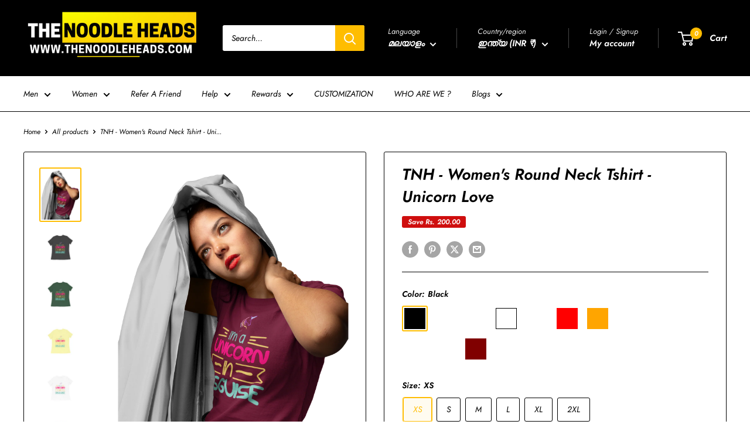

--- FILE ---
content_type: text/html; charset=utf-8
request_url: https://thenoodleheads.com/ml/products/tnh-womens-round-neck-tshirt-unicorn-love-3
body_size: 86397
content:
<!doctype html>

<html class="no-js" lang="ml">
  <head>
    <meta charset="utf-8">
    <meta name="viewport" content="width=device-width, initial-scale=1.0, height=device-height, minimum-scale=1.0, maximum-scale=1.0">
    <meta name="theme-color" content="#ffbd03">

    <title>TNH - Women&#39;s Round Neck Tshirt - Unicorn Love</title><meta name="description" content="TNH - The Noodle Heads Unicorn Love Size Chart Neck Style: Round Neck Sleeve Type: Half Sleeve Single Jersey and Pre-Shrunk Fabric Side-Seamed Unisex t-shirt pattern with a regular fit Weight: 180 GSM bio-washed fabric    Fabric Solid colours are 100% combed cotton; Heather colours are a mixture of cotton and polyester"><link rel="canonical" href="https://thenoodleheads.com/ml/products/tnh-womens-round-neck-tshirt-unicorn-love-3"><link rel="shortcut icon" href="//thenoodleheads.com/cdn/shop/files/The_Noodle_Heads_Logo_1_e9d72700-32e3-4092-939e-fb7ed4198852_96x96.png?v=1695360703" type="image/png"><link rel="preload" as="style" href="//thenoodleheads.com/cdn/shop/t/44/assets/theme.css?v=64896656854714595661761739308">
    <link rel="preload" as="script" href="//thenoodleheads.com/cdn/shop/t/44/assets/theme.js?v=100952596617660054121761739308">
    <link rel="preconnect" href="https://cdn.shopify.com">
    <link rel="preconnect" href="https://fonts.shopifycdn.com">
    <link rel="dns-prefetch" href="https://productreviews.shopifycdn.com">
    <link rel="dns-prefetch" href="https://ajax.googleapis.com">
    <link rel="dns-prefetch" href="https://maps.googleapis.com">
    <link rel="dns-prefetch" href="https://maps.gstatic.com">

    <meta property="og:type" content="product">
  <meta property="og:title" content="TNH - Women&#39;s Round Neck Tshirt - Unicorn Love"><meta property="og:image" content="http://thenoodleheads.com/cdn/shop/products/5.1.png?v=1625407753">
    <meta property="og:image:secure_url" content="https://thenoodleheads.com/cdn/shop/products/5.1.png?v=1625407753">
    <meta property="og:image:width" content="1440">
    <meta property="og:image:height" content="1920">
    <meta property="product:availability" content="in stock"><meta property="product:price:amount" content="599.00">
  <meta property="product:price:currency" content="INR"><meta property="og:description" content="TNH - The Noodle Heads Unicorn Love Size Chart Neck Style: Round Neck Sleeve Type: Half Sleeve Single Jersey and Pre-Shrunk Fabric Side-Seamed Unisex t-shirt pattern with a regular fit Weight: 180 GSM bio-washed fabric    Fabric Solid colours are 100% combed cotton; Heather colours are a mixture of cotton and polyester"><meta property="og:url" content="https://thenoodleheads.com/ml/products/tnh-womens-round-neck-tshirt-unicorn-love-3">
<meta property="og:site_name" content="TNH - The Noodle Heads"><meta name="twitter:card" content="summary"><meta name="twitter:title" content="TNH - Women&#39;s Round Neck Tshirt - Unicorn Love">
  <meta name="twitter:description" content="TNH - The Noodle Heads Unicorn Love Size Chart Neck Style: Round Neck Sleeve Type: Half Sleeve Single Jersey and Pre-Shrunk Fabric Side-Seamed Unisex t-shirt pattern with a regular fit Weight: 180 GSM bio-washed fabric    Fabric Solid colours are 100% combed cotton; Heather colours are a mixture of cotton and polyester. Melange Grey is 83% cotton and 17% polyester. Charcoal Grey is 57% cotton and 43% polyester   WASH CARE INSTRUCTIONS Washing: Wash inside out with cold water with similar colours using a gentle cycle. Drying: Tumble dry low or hang-dry. Ironing: If ironing is necessary, iron inside-out on the lowest setting Don’ts: Do not bleach and do not dry clean.   Important Our design size is standard for all types and sizes of t-shirts. You may feel the design to be smaller on a large-sized t-shirt compared to a small size t-shirt.">
  <meta name="twitter:image" content="https://thenoodleheads.com/cdn/shop/products/5.1_600x600_crop_center.png?v=1625407753">
    <link rel="preload" href="//thenoodleheads.com/cdn/fonts/jost/jost_i6.9af7e5f39e3a108c08f24047a4276332d9d7b85e.woff2" as="font" type="font/woff2" crossorigin><link rel="preload" href="//thenoodleheads.com/cdn/fonts/jost/jost_i4.b690098389649750ada222b9763d55796c5283a5.woff2" as="font" type="font/woff2" crossorigin><style>
  @font-face {
  font-family: Jost;
  font-weight: 600;
  font-style: italic;
  font-display: swap;
  src: url("//thenoodleheads.com/cdn/fonts/jost/jost_i6.9af7e5f39e3a108c08f24047a4276332d9d7b85e.woff2") format("woff2"),
       url("//thenoodleheads.com/cdn/fonts/jost/jost_i6.2bf310262638f998ed206777ce0b9a3b98b6fe92.woff") format("woff");
}

  @font-face {
  font-family: Jost;
  font-weight: 400;
  font-style: italic;
  font-display: swap;
  src: url("//thenoodleheads.com/cdn/fonts/jost/jost_i4.b690098389649750ada222b9763d55796c5283a5.woff2") format("woff2"),
       url("//thenoodleheads.com/cdn/fonts/jost/jost_i4.fd766415a47e50b9e391ae7ec04e2ae25e7e28b0.woff") format("woff");
}

@font-face {
  font-family: Jost;
  font-weight: 600;
  font-style: italic;
  font-display: swap;
  src: url("//thenoodleheads.com/cdn/fonts/jost/jost_i6.9af7e5f39e3a108c08f24047a4276332d9d7b85e.woff2") format("woff2"),
       url("//thenoodleheads.com/cdn/fonts/jost/jost_i6.2bf310262638f998ed206777ce0b9a3b98b6fe92.woff") format("woff");
}

@font-face {
  font-family: Jost;
  font-weight: 600;
  font-style: italic;
  font-display: swap;
  src: url("//thenoodleheads.com/cdn/fonts/jost/jost_i6.9af7e5f39e3a108c08f24047a4276332d9d7b85e.woff2") format("woff2"),
       url("//thenoodleheads.com/cdn/fonts/jost/jost_i6.2bf310262638f998ed206777ce0b9a3b98b6fe92.woff") format("woff");
}


  @font-face {
  font-family: Jost;
  font-weight: 700;
  font-style: italic;
  font-display: swap;
  src: url("//thenoodleheads.com/cdn/fonts/jost/jost_i7.d8201b854e41e19d7ed9b1a31fe4fe71deea6d3f.woff2") format("woff2"),
       url("//thenoodleheads.com/cdn/fonts/jost/jost_i7.eae515c34e26b6c853efddc3fc0c552e0de63757.woff") format("woff");
}

  @font-face {
  font-family: Jost;
  font-weight: 400;
  font-style: italic;
  font-display: swap;
  src: url("//thenoodleheads.com/cdn/fonts/jost/jost_i4.b690098389649750ada222b9763d55796c5283a5.woff2") format("woff2"),
       url("//thenoodleheads.com/cdn/fonts/jost/jost_i4.fd766415a47e50b9e391ae7ec04e2ae25e7e28b0.woff") format("woff");
}

  @font-face {
  font-family: Jost;
  font-weight: 700;
  font-style: italic;
  font-display: swap;
  src: url("//thenoodleheads.com/cdn/fonts/jost/jost_i7.d8201b854e41e19d7ed9b1a31fe4fe71deea6d3f.woff2") format("woff2"),
       url("//thenoodleheads.com/cdn/fonts/jost/jost_i7.eae515c34e26b6c853efddc3fc0c552e0de63757.woff") format("woff");
}


  :root {
    --default-text-font-size : 15px;
    --base-text-font-size    : 14px;
    --heading-font-family    : Jost, sans-serif;
    --heading-font-weight    : 600;
    --heading-font-style     : italic;
    --text-font-family       : Jost, sans-serif;
    --text-font-weight       : 400;
    --text-font-style        : italic;
    --text-font-bolder-weight: 600;
    --text-link-decoration   : underline;

    --text-color               : #000000;
    --text-color-rgb           : 0, 0, 0;
    --heading-color            : #000000;
    --border-color             : #000000;
    --border-color-rgb         : 0, 0, 0;
    --form-border-color        : #000000;
    --accent-color             : #ffbd03;
    --accent-color-rgb         : 255, 189, 3;
    --link-color               : #3f6ab1;
    --link-color-hover         : #2b4879;
    --background               : #ffffff;
    --secondary-background     : #ffffff;
    --secondary-background-rgb : 255, 255, 255;
    --accent-background        : rgba(255, 189, 3, 0.08);

    --input-background: #ffffff;

    --error-color       : #cf0e0e;
    --error-background  : rgba(207, 14, 14, 0.07);
    --success-color     : #1c7b36;
    --success-background: rgba(28, 123, 54, 0.11);

    --primary-button-background      : #ffbd00;
    --primary-button-background-rgb  : 255, 189, 0;
    --primary-button-text-color      : #000000;
    --secondary-button-background    : #000000;
    --secondary-button-background-rgb: 0, 0, 0;
    --secondary-button-text-color    : #ffffff;

    --header-background      : #000000;
    --header-text-color      : #ffffff;
    --header-light-text-color: #e8e8e8;
    --header-border-color    : rgba(232, 232, 232, 0.3);
    --header-accent-color    : #ffbd00;

    --footer-background-color:    #000000;
    --footer-heading-text-color:  #ffbd00;
    --footer-body-text-color:     #ffffff;
    --footer-body-text-color-rgb: 255, 255, 255;
    --footer-accent-color:        #ffbd00;
    --footer-accent-color-rgb:    255, 189, 0;
    --footer-border:              none;
    
    --flickity-arrow-color: #000000;--product-on-sale-accent           : #cf0e0e;
    --product-on-sale-accent-rgb       : 207, 14, 14;
    --product-on-sale-color            : #ffffff;
    --product-in-stock-color           : #1c7b36;
    --product-low-stock-color          : #cf0e0e;
    --product-sold-out-color           : #8a9297;
    --product-custom-label-1-background: #3f6ab1;
    --product-custom-label-1-color     : #ffffff;
    --product-custom-label-2-background: #8a44ae;
    --product-custom-label-2-color     : #ffffff;
    --product-review-star-color        : #ffbd00;

    --mobile-container-gutter : 20px;
    --desktop-container-gutter: 40px;

    /* Shopify related variables */
    --payment-terms-background-color: #ffffff;
  }
</style>

<script>
  // IE11 does not have support for CSS variables, so we have to polyfill them
  if (!(((window || {}).CSS || {}).supports && window.CSS.supports('(--a: 0)'))) {
    const script = document.createElement('script');
    script.type = 'text/javascript';
    script.src = 'https://cdn.jsdelivr.net/npm/css-vars-ponyfill@2';
    script.onload = function() {
      cssVars({});
    };

    document.getElementsByTagName('head')[0].appendChild(script);
  }
</script>


    <script>window.performance && window.performance.mark && window.performance.mark('shopify.content_for_header.start');</script><meta name="google-site-verification" content="cktmwmoHYVgoGICvkowwn5fd96vltHh4zRs2hVItiaI">
<meta id="shopify-digital-wallet" name="shopify-digital-wallet" content="/42490167464/digital_wallets/dialog">
<meta id="in-context-paypal-metadata" data-shop-id="42490167464" data-venmo-supported="false" data-environment="production" data-locale="en_US" data-paypal-v4="true" data-currency="INR">
<link rel="alternate" hreflang="x-default" href="https://thenoodleheads.com/products/tnh-womens-round-neck-tshirt-unicorn-love-3">
<link rel="alternate" hreflang="en" href="https://thenoodleheads.com/products/tnh-womens-round-neck-tshirt-unicorn-love-3">
<link rel="alternate" hreflang="pt" href="https://thenoodleheads.com/pt/products/tnh-womens-round-neck-tshirt-unicorn-love-3">
<link rel="alternate" hreflang="fr" href="https://thenoodleheads.com/fr/products/tnh-womens-round-neck-tshirt-unicorn-love-3">
<link rel="alternate" hreflang="de" href="https://thenoodleheads.com/de/products/tnh-womens-round-neck-tshirt-unicorn-love-3">
<link rel="alternate" hreflang="ru" href="https://thenoodleheads.com/ru/products/tnh-womens-round-neck-tshirt-unicorn-love-3">
<link rel="alternate" hreflang="ml" href="https://thenoodleheads.com/ml/products/tnh-womens-round-neck-tshirt-unicorn-love-3">
<link rel="alternate" type="application/json+oembed" href="https://thenoodleheads.com/ml/products/tnh-womens-round-neck-tshirt-unicorn-love-3.oembed">
<script async="async" src="/checkouts/internal/preloads.js?locale=ml-IN"></script>
<script id="shopify-features" type="application/json">{"accessToken":"283fa769fc72484913f99aaa627b17df","betas":["rich-media-storefront-analytics"],"domain":"thenoodleheads.com","predictiveSearch":true,"shopId":42490167464,"locale":"en"}</script>
<script>var Shopify = Shopify || {};
Shopify.shop = "wya-wear-your-art.myshopify.com";
Shopify.locale = "ml";
Shopify.currency = {"active":"INR","rate":"1.0"};
Shopify.country = "IN";
Shopify.theme = {"name":"The Noodle Heads","id":149290909864,"schema_name":"Warehouse","schema_version":"6.7.0","theme_store_id":871,"role":"main"};
Shopify.theme.handle = "null";
Shopify.theme.style = {"id":null,"handle":null};
Shopify.cdnHost = "thenoodleheads.com/cdn";
Shopify.routes = Shopify.routes || {};
Shopify.routes.root = "/ml/";</script>
<script type="module">!function(o){(o.Shopify=o.Shopify||{}).modules=!0}(window);</script>
<script>!function(o){function n(){var o=[];function n(){o.push(Array.prototype.slice.apply(arguments))}return n.q=o,n}var t=o.Shopify=o.Shopify||{};t.loadFeatures=n(),t.autoloadFeatures=n()}(window);</script>
<script id="shop-js-analytics" type="application/json">{"pageType":"product"}</script>
<script defer="defer" async type="module" src="//thenoodleheads.com/cdn/shopifycloud/shop-js/modules/v2/client.init-shop-cart-sync_BApSsMSl.en.esm.js"></script>
<script defer="defer" async type="module" src="//thenoodleheads.com/cdn/shopifycloud/shop-js/modules/v2/chunk.common_CBoos6YZ.esm.js"></script>
<script type="module">
  await import("//thenoodleheads.com/cdn/shopifycloud/shop-js/modules/v2/client.init-shop-cart-sync_BApSsMSl.en.esm.js");
await import("//thenoodleheads.com/cdn/shopifycloud/shop-js/modules/v2/chunk.common_CBoos6YZ.esm.js");

  window.Shopify.SignInWithShop?.initShopCartSync?.({"fedCMEnabled":true,"windoidEnabled":true});

</script>
<script>(function() {
  var isLoaded = false;
  function asyncLoad() {
    if (isLoaded) return;
    isLoaded = true;
    var urls = ["https:\/\/app.avada.io\/scripttag\/popup\/avada-popup.min.js?shop=wya-wear-your-art.myshopify.com","https:\/\/app.avada.io\/scripttag\/fue\/avada-email-marketing.min.js?shop=wya-wear-your-art.myshopify.com","https:\/\/cdn.shopify.com\/s\/files\/1\/0683\/1371\/0892\/files\/splmn-shopify-prod-August-31.min.js?v=1693985059\u0026shop=wya-wear-your-art.myshopify.com","https:\/\/cdncozyantitheft.addons.business\/js\/script_tags\/wya-wear-your-art\/MjCMNIaVumAfez0lBVgs1kI9fH5CiZUq.js?shop=wya-wear-your-art.myshopify.com","https:\/\/chimpstatic.com\/mcjs-connected\/js\/users\/29cd6da22f6235c39e7a1f939\/669838cb39b0176aff564d8f6.js?shop=wya-wear-your-art.myshopify.com","https:\/\/thanhhd.com\/app\/public\/discounts-combine\/discounts-combine.js?shop=wya-wear-your-art.myshopify.com\u0026shop=wya-wear-your-art.myshopify.com","\/\/cdn.shopify.com\/proxy\/21ff5634f4fdc6a4080a717e34d7bd291cad5d96e6f2295a60ae4e400f503675\/static.cdn.printful.com\/static\/js\/external\/shopify-product-customizer.js?v=0.28\u0026shop=wya-wear-your-art.myshopify.com\u0026sp-cache-control=cHVibGljLCBtYXgtYWdlPTkwMA","https:\/\/metashop.dolphinsuite.com\/ow_static\/plugins\/biolink\/js\/clicktracking.js?t=1697389384\u0026shop=wya-wear-your-art.myshopify.com","https:\/\/thenoodleheads.com\/apps\/giraffly-trust\/trust-worker-2486e12e81149e911057afd4406a7c3cb5517cd7.js?v=20231025161245\u0026shop=wya-wear-your-art.myshopify.com","https:\/\/cdn.shopify.com\/s\/files\/1\/0449\/2568\/1820\/t\/4\/assets\/booster_currency.js?v=1624978055\u0026shop=wya-wear-your-art.myshopify.com","https:\/\/cdn.hextom.com\/js\/ultimatesalesboost.js?shop=wya-wear-your-art.myshopify.com"];
    for (var i = 0; i < urls.length; i++) {
      var s = document.createElement('script');
      s.type = 'text/javascript';
      s.async = true;
      s.src = urls[i];
      var x = document.getElementsByTagName('script')[0];
      x.parentNode.insertBefore(s, x);
    }
  };
  if(window.attachEvent) {
    window.attachEvent('onload', asyncLoad);
  } else {
    window.addEventListener('load', asyncLoad, false);
  }
})();</script>
<script id="__st">var __st={"a":42490167464,"offset":19800,"reqid":"2c51cfff-50d9-46e2-ae8f-9204c8455110-1768860739","pageurl":"thenoodleheads.com\/ml\/products\/tnh-womens-round-neck-tshirt-unicorn-love-3","u":"d7ec3d41beea","p":"product","rtyp":"product","rid":6620144828584};</script>
<script>window.ShopifyPaypalV4VisibilityTracking = true;</script>
<script id="captcha-bootstrap">!function(){'use strict';const t='contact',e='account',n='new_comment',o=[[t,t],['blogs',n],['comments',n],[t,'customer']],c=[[e,'customer_login'],[e,'guest_login'],[e,'recover_customer_password'],[e,'create_customer']],r=t=>t.map((([t,e])=>`form[action*='/${t}']:not([data-nocaptcha='true']) input[name='form_type'][value='${e}']`)).join(','),a=t=>()=>t?[...document.querySelectorAll(t)].map((t=>t.form)):[];function s(){const t=[...o],e=r(t);return a(e)}const i='password',u='form_key',d=['recaptcha-v3-token','g-recaptcha-response','h-captcha-response',i],f=()=>{try{return window.sessionStorage}catch{return}},m='__shopify_v',_=t=>t.elements[u];function p(t,e,n=!1){try{const o=window.sessionStorage,c=JSON.parse(o.getItem(e)),{data:r}=function(t){const{data:e,action:n}=t;return t[m]||n?{data:e,action:n}:{data:t,action:n}}(c);for(const[e,n]of Object.entries(r))t.elements[e]&&(t.elements[e].value=n);n&&o.removeItem(e)}catch(o){console.error('form repopulation failed',{error:o})}}const l='form_type',E='cptcha';function T(t){t.dataset[E]=!0}const w=window,h=w.document,L='Shopify',v='ce_forms',y='captcha';let A=!1;((t,e)=>{const n=(g='f06e6c50-85a8-45c8-87d0-21a2b65856fe',I='https://cdn.shopify.com/shopifycloud/storefront-forms-hcaptcha/ce_storefront_forms_captcha_hcaptcha.v1.5.2.iife.js',D={infoText:'Protected by hCaptcha',privacyText:'Privacy',termsText:'Terms'},(t,e,n)=>{const o=w[L][v],c=o.bindForm;if(c)return c(t,g,e,D).then(n);var r;o.q.push([[t,g,e,D],n]),r=I,A||(h.body.append(Object.assign(h.createElement('script'),{id:'captcha-provider',async:!0,src:r})),A=!0)});var g,I,D;w[L]=w[L]||{},w[L][v]=w[L][v]||{},w[L][v].q=[],w[L][y]=w[L][y]||{},w[L][y].protect=function(t,e){n(t,void 0,e),T(t)},Object.freeze(w[L][y]),function(t,e,n,w,h,L){const[v,y,A,g]=function(t,e,n){const i=e?o:[],u=t?c:[],d=[...i,...u],f=r(d),m=r(i),_=r(d.filter((([t,e])=>n.includes(e))));return[a(f),a(m),a(_),s()]}(w,h,L),I=t=>{const e=t.target;return e instanceof HTMLFormElement?e:e&&e.form},D=t=>v().includes(t);t.addEventListener('submit',(t=>{const e=I(t);if(!e)return;const n=D(e)&&!e.dataset.hcaptchaBound&&!e.dataset.recaptchaBound,o=_(e),c=g().includes(e)&&(!o||!o.value);(n||c)&&t.preventDefault(),c&&!n&&(function(t){try{if(!f())return;!function(t){const e=f();if(!e)return;const n=_(t);if(!n)return;const o=n.value;o&&e.removeItem(o)}(t);const e=Array.from(Array(32),(()=>Math.random().toString(36)[2])).join('');!function(t,e){_(t)||t.append(Object.assign(document.createElement('input'),{type:'hidden',name:u})),t.elements[u].value=e}(t,e),function(t,e){const n=f();if(!n)return;const o=[...t.querySelectorAll(`input[type='${i}']`)].map((({name:t})=>t)),c=[...d,...o],r={};for(const[a,s]of new FormData(t).entries())c.includes(a)||(r[a]=s);n.setItem(e,JSON.stringify({[m]:1,action:t.action,data:r}))}(t,e)}catch(e){console.error('failed to persist form',e)}}(e),e.submit())}));const S=(t,e)=>{t&&!t.dataset[E]&&(n(t,e.some((e=>e===t))),T(t))};for(const o of['focusin','change'])t.addEventListener(o,(t=>{const e=I(t);D(e)&&S(e,y())}));const B=e.get('form_key'),M=e.get(l),P=B&&M;t.addEventListener('DOMContentLoaded',(()=>{const t=y();if(P)for(const e of t)e.elements[l].value===M&&p(e,B);[...new Set([...A(),...v().filter((t=>'true'===t.dataset.shopifyCaptcha))])].forEach((e=>S(e,t)))}))}(h,new URLSearchParams(w.location.search),n,t,e,['guest_login'])})(!0,!0)}();</script>
<script integrity="sha256-4kQ18oKyAcykRKYeNunJcIwy7WH5gtpwJnB7kiuLZ1E=" data-source-attribution="shopify.loadfeatures" defer="defer" src="//thenoodleheads.com/cdn/shopifycloud/storefront/assets/storefront/load_feature-a0a9edcb.js" crossorigin="anonymous"></script>
<script data-source-attribution="shopify.dynamic_checkout.dynamic.init">var Shopify=Shopify||{};Shopify.PaymentButton=Shopify.PaymentButton||{isStorefrontPortableWallets:!0,init:function(){window.Shopify.PaymentButton.init=function(){};var t=document.createElement("script");t.src="https://thenoodleheads.com/cdn/shopifycloud/portable-wallets/latest/portable-wallets.en.js",t.type="module",document.head.appendChild(t)}};
</script>
<script data-source-attribution="shopify.dynamic_checkout.buyer_consent">
  function portableWalletsHideBuyerConsent(e){var t=document.getElementById("shopify-buyer-consent"),n=document.getElementById("shopify-subscription-policy-button");t&&n&&(t.classList.add("hidden"),t.setAttribute("aria-hidden","true"),n.removeEventListener("click",e))}function portableWalletsShowBuyerConsent(e){var t=document.getElementById("shopify-buyer-consent"),n=document.getElementById("shopify-subscription-policy-button");t&&n&&(t.classList.remove("hidden"),t.removeAttribute("aria-hidden"),n.addEventListener("click",e))}window.Shopify?.PaymentButton&&(window.Shopify.PaymentButton.hideBuyerConsent=portableWalletsHideBuyerConsent,window.Shopify.PaymentButton.showBuyerConsent=portableWalletsShowBuyerConsent);
</script>
<script>
  function portableWalletsCleanup(e){e&&e.src&&console.error("Failed to load portable wallets script "+e.src);var t=document.querySelectorAll("shopify-accelerated-checkout .shopify-payment-button__skeleton, shopify-accelerated-checkout-cart .wallet-cart-button__skeleton"),e=document.getElementById("shopify-buyer-consent");for(let e=0;e<t.length;e++)t[e].remove();e&&e.remove()}function portableWalletsNotLoadedAsModule(e){e instanceof ErrorEvent&&"string"==typeof e.message&&e.message.includes("import.meta")&&"string"==typeof e.filename&&e.filename.includes("portable-wallets")&&(window.removeEventListener("error",portableWalletsNotLoadedAsModule),window.Shopify.PaymentButton.failedToLoad=e,"loading"===document.readyState?document.addEventListener("DOMContentLoaded",window.Shopify.PaymentButton.init):window.Shopify.PaymentButton.init())}window.addEventListener("error",portableWalletsNotLoadedAsModule);
</script>

<script type="module" src="https://thenoodleheads.com/cdn/shopifycloud/portable-wallets/latest/portable-wallets.en.js" onError="portableWalletsCleanup(this)" crossorigin="anonymous"></script>
<script nomodule>
  document.addEventListener("DOMContentLoaded", portableWalletsCleanup);
</script>

<link id="shopify-accelerated-checkout-styles" rel="stylesheet" media="screen" href="https://thenoodleheads.com/cdn/shopifycloud/portable-wallets/latest/accelerated-checkout-backwards-compat.css" crossorigin="anonymous">
<style id="shopify-accelerated-checkout-cart">
        #shopify-buyer-consent {
  margin-top: 1em;
  display: inline-block;
  width: 100%;
}

#shopify-buyer-consent.hidden {
  display: none;
}

#shopify-subscription-policy-button {
  background: none;
  border: none;
  padding: 0;
  text-decoration: underline;
  font-size: inherit;
  cursor: pointer;
}

#shopify-subscription-policy-button::before {
  box-shadow: none;
}

      </style>

<script>window.performance && window.performance.mark && window.performance.mark('shopify.content_for_header.end');</script>

    <link rel="stylesheet" href="//thenoodleheads.com/cdn/shop/t/44/assets/theme.css?v=64896656854714595661761739308">

    <script type="application/ld+json">{"@context":"http:\/\/schema.org\/","@id":"\/ml\/products\/tnh-womens-round-neck-tshirt-unicorn-love-3#product","@type":"ProductGroup","brand":{"@type":"Brand","name":"Printrove"},"category":"Clothing","description":"TNH - The Noodle Heads\nUnicorn Love\n\n\n\nSize Chart\n\nNeck Style: Round Neck\nSleeve Type: Half Sleeve\nSingle Jersey and Pre-Shrunk Fabric\nSide-Seamed\nUnisex t-shirt pattern with a regular fit\nWeight: 180 GSM bio-washed fabric \n\n \nFabric\n\nSolid colours are 100% combed cotton;\nHeather colours are a mixture of cotton and polyester.\nMelange Grey is 83% cotton and 17% polyester.\nCharcoal Grey is 57% cotton and 43% polyester\n\n \nWASH CARE INSTRUCTIONS\n\n\nWashing: Wash inside out with cold water with similar colours using a gentle cycle.\n\nDrying: Tumble dry low or hang-dry.\n\nIroning: If ironing is necessary, iron inside-out on the lowest setting\n\nDon’ts: Do not bleach and do not dry clean.\n\n \nImportant\nOur design size is standard for all types and sizes of t-shirts. You may feel the design to be smaller on a large-sized t-shirt compared to a small size t-shirt. Please note, the design sizes are the same for all.","hasVariant":[{"@id":"\/ml\/products\/tnh-womens-round-neck-tshirt-unicorn-love-3?variant=39541666611368#variant","@type":"Product","image":"https:\/\/thenoodleheads.com\/cdn\/shop\/products\/front-6062cb62c5a54-Black_L_Women_Round.jpg?v=1625407753\u0026width=1920","name":"TNH - Women's Round Neck Tshirt - Unicorn Love - Black \/ XS","offers":{"@id":"\/ml\/products\/tnh-womens-round-neck-tshirt-unicorn-love-3?variant=39541666611368#offer","@type":"Offer","availability":"http:\/\/schema.org\/InStock","price":"599.00","priceCurrency":"INR","url":"https:\/\/thenoodleheads.com\/ml\/products\/tnh-womens-round-neck-tshirt-unicorn-love-3?variant=39541666611368"},"sku":"6062cb5f8809b"},{"@id":"\/ml\/products\/tnh-womens-round-neck-tshirt-unicorn-love-3?variant=39541666709672#variant","@type":"Product","image":"https:\/\/thenoodleheads.com\/cdn\/shop\/products\/front-6062cb62c5a54-Black_L_Women_Round.jpg?v=1625407753\u0026width=1920","name":"TNH - Women's Round Neck Tshirt - Unicorn Love - Black \/ S","offers":{"@id":"\/ml\/products\/tnh-womens-round-neck-tshirt-unicorn-love-3?variant=39541666709672#offer","@type":"Offer","availability":"http:\/\/schema.org\/InStock","price":"599.00","priceCurrency":"INR","url":"https:\/\/thenoodleheads.com\/ml\/products\/tnh-womens-round-neck-tshirt-unicorn-love-3?variant=39541666709672"},"sku":"6062cb5f86c02"},{"@id":"\/ml\/products\/tnh-womens-round-neck-tshirt-unicorn-love-3?variant=39541667266728#variant","@type":"Product","image":"https:\/\/thenoodleheads.com\/cdn\/shop\/products\/front-6062cb62c5a54-Black_L_Women_Round.jpg?v=1625407753\u0026width=1920","name":"TNH - Women's Round Neck Tshirt - Unicorn Love - Black \/ M","offers":{"@id":"\/ml\/products\/tnh-womens-round-neck-tshirt-unicorn-love-3?variant=39541667266728#offer","@type":"Offer","availability":"http:\/\/schema.org\/InStock","price":"599.00","priceCurrency":"INR","url":"https:\/\/thenoodleheads.com\/ml\/products\/tnh-womens-round-neck-tshirt-unicorn-love-3?variant=39541667266728"},"sku":"6062cb5f85ebd"},{"@id":"\/ml\/products\/tnh-womens-round-neck-tshirt-unicorn-love-3?variant=39541667823784#variant","@type":"Product","image":"https:\/\/thenoodleheads.com\/cdn\/shop\/products\/front-6062cb62c5a54-Black_L_Women_Round.jpg?v=1625407753\u0026width=1920","name":"TNH - Women's Round Neck Tshirt - Unicorn Love - Black \/ L","offers":{"@id":"\/ml\/products\/tnh-womens-round-neck-tshirt-unicorn-love-3?variant=39541667823784#offer","@type":"Offer","availability":"http:\/\/schema.org\/InStock","price":"599.00","priceCurrency":"INR","url":"https:\/\/thenoodleheads.com\/ml\/products\/tnh-womens-round-neck-tshirt-unicorn-love-3?variant=39541667823784"},"sku":"6062cb5f851a9"},{"@id":"\/ml\/products\/tnh-womens-round-neck-tshirt-unicorn-love-3?variant=39541668282536#variant","@type":"Product","image":"https:\/\/thenoodleheads.com\/cdn\/shop\/products\/front-6062cb62c5a54-Black_L_Women_Round.jpg?v=1625407753\u0026width=1920","name":"TNH - Women's Round Neck Tshirt - Unicorn Love - Black \/ XL","offers":{"@id":"\/ml\/products\/tnh-womens-round-neck-tshirt-unicorn-love-3?variant=39541668282536#offer","@type":"Offer","availability":"http:\/\/schema.org\/InStock","price":"599.00","priceCurrency":"INR","url":"https:\/\/thenoodleheads.com\/ml\/products\/tnh-womens-round-neck-tshirt-unicorn-love-3?variant=39541668282536"},"sku":"6062cb5f874b7"},{"@id":"\/ml\/products\/tnh-womens-round-neck-tshirt-unicorn-love-3?variant=39541669232808#variant","@type":"Product","image":"https:\/\/thenoodleheads.com\/cdn\/shop\/products\/front-6062cb62c5a54-Black_L_Women_Round.jpg?v=1625407753\u0026width=1920","name":"TNH - Women's Round Neck Tshirt - Unicorn Love - Black \/ 2XL","offers":{"@id":"\/ml\/products\/tnh-womens-round-neck-tshirt-unicorn-love-3?variant=39541669232808#offer","@type":"Offer","availability":"http:\/\/schema.org\/InStock","price":"599.00","priceCurrency":"INR","url":"https:\/\/thenoodleheads.com\/ml\/products\/tnh-womens-round-neck-tshirt-unicorn-love-3?variant=39541669232808"},"sku":"6062cb5faa345"},{"@id":"\/ml\/products\/tnh-womens-round-neck-tshirt-unicorn-love-3?variant=39541666119848#variant","@type":"Product","image":"https:\/\/thenoodleheads.com\/cdn\/shop\/products\/front-6062cb7598250-Olive_Green_XS_Women_Round.jpg?v=1625407753\u0026width=1920","name":"TNH - Women's Round Neck Tshirt - Unicorn Love - Olive Green \/ XS","offers":{"@id":"\/ml\/products\/tnh-womens-round-neck-tshirt-unicorn-love-3?variant=39541666119848#offer","@type":"Offer","availability":"http:\/\/schema.org\/InStock","price":"599.00","priceCurrency":"INR","url":"https:\/\/thenoodleheads.com\/ml\/products\/tnh-womens-round-neck-tshirt-unicorn-love-3?variant=39541666119848"},"sku":"6062cb5fa0f08"},{"@id":"\/ml\/products\/tnh-womens-round-neck-tshirt-unicorn-love-3?variant=39541667037352#variant","@type":"Product","image":"https:\/\/thenoodleheads.com\/cdn\/shop\/products\/front-6062cb7598250-Olive_Green_XS_Women_Round.jpg?v=1625407753\u0026width=1920","name":"TNH - Women's Round Neck Tshirt - Unicorn Love - Olive Green \/ S","offers":{"@id":"\/ml\/products\/tnh-womens-round-neck-tshirt-unicorn-love-3?variant=39541667037352#offer","@type":"Offer","availability":"http:\/\/schema.org\/InStock","price":"599.00","priceCurrency":"INR","url":"https:\/\/thenoodleheads.com\/ml\/products\/tnh-womens-round-neck-tshirt-unicorn-love-3?variant=39541667037352"},"sku":"6062cb5fa1f6a"},{"@id":"\/ml\/products\/tnh-womens-round-neck-tshirt-unicorn-love-3?variant=39541667233960#variant","@type":"Product","image":"https:\/\/thenoodleheads.com\/cdn\/shop\/products\/front-6062cb7598250-Olive_Green_XS_Women_Round.jpg?v=1625407753\u0026width=1920","name":"TNH - Women's Round Neck Tshirt - Unicorn Love - Olive Green \/ M","offers":{"@id":"\/ml\/products\/tnh-womens-round-neck-tshirt-unicorn-love-3?variant=39541667233960#offer","@type":"Offer","availability":"http:\/\/schema.org\/InStock","price":"599.00","priceCurrency":"INR","url":"https:\/\/thenoodleheads.com\/ml\/products\/tnh-womens-round-neck-tshirt-unicorn-love-3?variant=39541667233960"},"sku":"6062cb5fa2cf9"},{"@id":"\/ml\/products\/tnh-womens-round-neck-tshirt-unicorn-love-3?variant=39541667889320#variant","@type":"Product","image":"https:\/\/thenoodleheads.com\/cdn\/shop\/products\/front-6062cb7598250-Olive_Green_XS_Women_Round.jpg?v=1625407753\u0026width=1920","name":"TNH - Women's Round Neck Tshirt - Unicorn Love - Olive Green \/ L","offers":{"@id":"\/ml\/products\/tnh-womens-round-neck-tshirt-unicorn-love-3?variant=39541667889320#offer","@type":"Offer","availability":"http:\/\/schema.org\/InStock","price":"599.00","priceCurrency":"INR","url":"https:\/\/thenoodleheads.com\/ml\/products\/tnh-womens-round-neck-tshirt-unicorn-love-3?variant=39541667889320"},"sku":"6062cb5fa3c24"},{"@id":"\/ml\/products\/tnh-womens-round-neck-tshirt-unicorn-love-3?variant=39541668217000#variant","@type":"Product","image":"https:\/\/thenoodleheads.com\/cdn\/shop\/products\/front-6062cb7598250-Olive_Green_XS_Women_Round.jpg?v=1625407753\u0026width=1920","name":"TNH - Women's Round Neck Tshirt - Unicorn Love - Olive Green \/ XL","offers":{"@id":"\/ml\/products\/tnh-womens-round-neck-tshirt-unicorn-love-3?variant=39541668217000#offer","@type":"Offer","availability":"http:\/\/schema.org\/InStock","price":"599.00","priceCurrency":"INR","url":"https:\/\/thenoodleheads.com\/ml\/products\/tnh-womens-round-neck-tshirt-unicorn-love-3?variant=39541668217000"},"sku":"6062cb5fa4b56"},{"@id":"\/ml\/products\/tnh-womens-round-neck-tshirt-unicorn-love-3?variant=39541668806824#variant","@type":"Product","image":"https:\/\/thenoodleheads.com\/cdn\/shop\/products\/front-6062cb7598250-Olive_Green_XS_Women_Round.jpg?v=1625407753\u0026width=1920","name":"TNH - Women's Round Neck Tshirt - Unicorn Love - Olive Green \/ 2XL","offers":{"@id":"\/ml\/products\/tnh-womens-round-neck-tshirt-unicorn-love-3?variant=39541668806824#offer","@type":"Offer","availability":"http:\/\/schema.org\/InStock","price":"599.00","priceCurrency":"INR","url":"https:\/\/thenoodleheads.com\/ml\/products\/tnh-womens-round-neck-tshirt-unicorn-love-3?variant=39541668806824"},"sku":"6062cb5fd6cff"},{"@id":"\/ml\/products\/tnh-womens-round-neck-tshirt-unicorn-love-3?variant=39541666152616#variant","@type":"Product","image":"https:\/\/thenoodleheads.com\/cdn\/shop\/products\/front-6062cb8972393-Butter_Yellow_XS_Women_Round.jpg?v=1625407753\u0026width=1920","name":"TNH - Women's Round Neck Tshirt - Unicorn Love - Butter Yellow \/ XS","offers":{"@id":"\/ml\/products\/tnh-womens-round-neck-tshirt-unicorn-love-3?variant=39541666152616#offer","@type":"Offer","availability":"http:\/\/schema.org\/InStock","price":"599.00","priceCurrency":"INR","url":"https:\/\/thenoodleheads.com\/ml\/products\/tnh-womens-round-neck-tshirt-unicorn-love-3?variant=39541666152616"},"sku":"6062cb5fdb5c6"},{"@id":"\/ml\/products\/tnh-womens-round-neck-tshirt-unicorn-love-3?variant=39541666873512#variant","@type":"Product","image":"https:\/\/thenoodleheads.com\/cdn\/shop\/products\/front-6062cb8972393-Butter_Yellow_XS_Women_Round.jpg?v=1625407753\u0026width=1920","name":"TNH - Women's Round Neck Tshirt - Unicorn Love - Butter Yellow \/ S","offers":{"@id":"\/ml\/products\/tnh-womens-round-neck-tshirt-unicorn-love-3?variant=39541666873512#offer","@type":"Offer","availability":"http:\/\/schema.org\/InStock","price":"599.00","priceCurrency":"INR","url":"https:\/\/thenoodleheads.com\/ml\/products\/tnh-womens-round-neck-tshirt-unicorn-love-3?variant=39541666873512"},"sku":"6062cb5fdc285"},{"@id":"\/ml\/products\/tnh-womens-round-neck-tshirt-unicorn-love-3?variant=39541667168424#variant","@type":"Product","image":"https:\/\/thenoodleheads.com\/cdn\/shop\/products\/front-6062cb8972393-Butter_Yellow_XS_Women_Round.jpg?v=1625407753\u0026width=1920","name":"TNH - Women's Round Neck Tshirt - Unicorn Love - Butter Yellow \/ M","offers":{"@id":"\/ml\/products\/tnh-womens-round-neck-tshirt-unicorn-love-3?variant=39541667168424#offer","@type":"Offer","availability":"http:\/\/schema.org\/InStock","price":"599.00","priceCurrency":"INR","url":"https:\/\/thenoodleheads.com\/ml\/products\/tnh-womens-round-neck-tshirt-unicorn-love-3?variant=39541667168424"},"sku":"6062cb5fdcfb7"},{"@id":"\/ml\/products\/tnh-womens-round-neck-tshirt-unicorn-love-3?variant=39541668151464#variant","@type":"Product","image":"https:\/\/thenoodleheads.com\/cdn\/shop\/products\/front-6062cb8972393-Butter_Yellow_XS_Women_Round.jpg?v=1625407753\u0026width=1920","name":"TNH - Women's Round Neck Tshirt - Unicorn Love - Butter Yellow \/ L","offers":{"@id":"\/ml\/products\/tnh-womens-round-neck-tshirt-unicorn-love-3?variant=39541668151464#offer","@type":"Offer","availability":"http:\/\/schema.org\/InStock","price":"599.00","priceCurrency":"INR","url":"https:\/\/thenoodleheads.com\/ml\/products\/tnh-womens-round-neck-tshirt-unicorn-love-3?variant=39541668151464"},"sku":"6062cb5fddca7"},{"@id":"\/ml\/products\/tnh-womens-round-neck-tshirt-unicorn-love-3?variant=39541668380840#variant","@type":"Product","image":"https:\/\/thenoodleheads.com\/cdn\/shop\/products\/front-6062cb8972393-Butter_Yellow_XS_Women_Round.jpg?v=1625407753\u0026width=1920","name":"TNH - Women's Round Neck Tshirt - Unicorn Love - Butter Yellow \/ XL","offers":{"@id":"\/ml\/products\/tnh-womens-round-neck-tshirt-unicorn-love-3?variant=39541668380840#offer","@type":"Offer","availability":"http:\/\/schema.org\/InStock","price":"599.00","priceCurrency":"INR","url":"https:\/\/thenoodleheads.com\/ml\/products\/tnh-womens-round-neck-tshirt-unicorn-love-3?variant=39541668380840"},"sku":"6062cb5fdea37"},{"@id":"\/ml\/products\/tnh-womens-round-neck-tshirt-unicorn-love-3?variant=39541669265576#variant","@type":"Product","image":"https:\/\/thenoodleheads.com\/cdn\/shop\/products\/front-6062cb8972393-Butter_Yellow_XS_Women_Round.jpg?v=1625407753\u0026width=1920","name":"TNH - Women's Round Neck Tshirt - Unicorn Love - Butter Yellow \/ 2XL","offers":{"@id":"\/ml\/products\/tnh-womens-round-neck-tshirt-unicorn-love-3?variant=39541669265576#offer","@type":"Offer","availability":"http:\/\/schema.org\/InStock","price":"599.00","priceCurrency":"INR","url":"https:\/\/thenoodleheads.com\/ml\/products\/tnh-womens-round-neck-tshirt-unicorn-love-3?variant=39541669265576"},"sku":"6062cb5fdf330"},{"@id":"\/ml\/products\/tnh-womens-round-neck-tshirt-unicorn-love-3?variant=39541666185384#variant","@type":"Product","image":"https:\/\/thenoodleheads.com\/cdn\/shop\/products\/front-6062cb73cbadd-White_L_Women_Round.jpg?v=1625407753\u0026width=1920","name":"TNH - Women's Round Neck Tshirt - Unicorn Love - White \/ XS","offers":{"@id":"\/ml\/products\/tnh-womens-round-neck-tshirt-unicorn-love-3?variant=39541666185384#offer","@type":"Offer","availability":"http:\/\/schema.org\/InStock","price":"599.00","priceCurrency":"INR","url":"https:\/\/thenoodleheads.com\/ml\/products\/tnh-womens-round-neck-tshirt-unicorn-love-3?variant=39541666185384"},"sku":"6062cb5fa00f5"},{"@id":"\/ml\/products\/tnh-womens-round-neck-tshirt-unicorn-love-3?variant=39541666742440#variant","@type":"Product","image":"https:\/\/thenoodleheads.com\/cdn\/shop\/products\/front-6062cb73cbadd-White_L_Women_Round.jpg?v=1625407753\u0026width=1920","name":"TNH - Women's Round Neck Tshirt - Unicorn Love - White \/ S","offers":{"@id":"\/ml\/products\/tnh-womens-round-neck-tshirt-unicorn-love-3?variant=39541666742440#offer","@type":"Offer","availability":"http:\/\/schema.org\/InStock","price":"599.00","priceCurrency":"INR","url":"https:\/\/thenoodleheads.com\/ml\/products\/tnh-womens-round-neck-tshirt-unicorn-love-3?variant=39541666742440"},"sku":"6062cb5f9da82"},{"@id":"\/ml\/products\/tnh-womens-round-neck-tshirt-unicorn-love-3?variant=39541667365032#variant","@type":"Product","image":"https:\/\/thenoodleheads.com\/cdn\/shop\/products\/front-6062cb73cbadd-White_L_Women_Round.jpg?v=1625407753\u0026width=1920","name":"TNH - Women's Round Neck Tshirt - Unicorn Love - White \/ M","offers":{"@id":"\/ml\/products\/tnh-womens-round-neck-tshirt-unicorn-love-3?variant=39541667365032#offer","@type":"Offer","availability":"http:\/\/schema.org\/InStock","price":"599.00","priceCurrency":"INR","url":"https:\/\/thenoodleheads.com\/ml\/products\/tnh-womens-round-neck-tshirt-unicorn-love-3?variant=39541667365032"},"sku":"6062cb5f9cdc9"},{"@id":"\/ml\/products\/tnh-womens-round-neck-tshirt-unicorn-love-3?variant=39541668085928#variant","@type":"Product","image":"https:\/\/thenoodleheads.com\/cdn\/shop\/products\/front-6062cb73cbadd-White_L_Women_Round.jpg?v=1625407753\u0026width=1920","name":"TNH - Women's Round Neck Tshirt - Unicorn Love - White \/ L","offers":{"@id":"\/ml\/products\/tnh-womens-round-neck-tshirt-unicorn-love-3?variant=39541668085928#offer","@type":"Offer","availability":"http:\/\/schema.org\/InStock","price":"599.00","priceCurrency":"INR","url":"https:\/\/thenoodleheads.com\/ml\/products\/tnh-womens-round-neck-tshirt-unicorn-love-3?variant=39541668085928"},"sku":"6062cb5f9c1fb"},{"@id":"\/ml\/products\/tnh-womens-round-neck-tshirt-unicorn-love-3?variant=39541668708520#variant","@type":"Product","image":"https:\/\/thenoodleheads.com\/cdn\/shop\/products\/front-6062cb73cbadd-White_L_Women_Round.jpg?v=1625407753\u0026width=1920","name":"TNH - Women's Round Neck Tshirt - Unicorn Love - White \/ XL","offers":{"@id":"\/ml\/products\/tnh-womens-round-neck-tshirt-unicorn-love-3?variant=39541668708520#offer","@type":"Offer","availability":"http:\/\/schema.org\/InStock","price":"599.00","priceCurrency":"INR","url":"https:\/\/thenoodleheads.com\/ml\/products\/tnh-womens-round-neck-tshirt-unicorn-love-3?variant=39541668708520"},"sku":"6062cb5f9e905"},{"@id":"\/ml\/products\/tnh-womens-round-neck-tshirt-unicorn-love-3?variant=39541668905128#variant","@type":"Product","image":"https:\/\/thenoodleheads.com\/cdn\/shop\/products\/front-6062cb73cbadd-White_L_Women_Round.jpg?v=1625407753\u0026width=1920","name":"TNH - Women's Round Neck Tshirt - Unicorn Love - White \/ 2XL","offers":{"@id":"\/ml\/products\/tnh-womens-round-neck-tshirt-unicorn-love-3?variant=39541668905128#offer","@type":"Offer","availability":"http:\/\/schema.org\/InStock","price":"599.00","priceCurrency":"INR","url":"https:\/\/thenoodleheads.com\/ml\/products\/tnh-womens-round-neck-tshirt-unicorn-love-3?variant=39541668905128"},"sku":"6062cb5fad084"},{"@id":"\/ml\/products\/tnh-womens-round-neck-tshirt-unicorn-love-3?variant=39541666218152#variant","@type":"Product","image":"https:\/\/thenoodleheads.com\/cdn\/shop\/products\/front-6062cb7f777a5-Coffee_Brown_XS_Women_Round.jpg?v=1625407753\u0026width=1920","name":"TNH - Women's Round Neck Tshirt - Unicorn Love - Coffee Brown \/ XS","offers":{"@id":"\/ml\/products\/tnh-womens-round-neck-tshirt-unicorn-love-3?variant=39541666218152#offer","@type":"Offer","availability":"http:\/\/schema.org\/InStock","price":"599.00","priceCurrency":"INR","url":"https:\/\/thenoodleheads.com\/ml\/products\/tnh-womens-round-neck-tshirt-unicorn-love-3?variant=39541666218152"},"sku":"6062cb5fb9ada"},{"@id":"\/ml\/products\/tnh-womens-round-neck-tshirt-unicorn-love-3?variant=39541666775208#variant","@type":"Product","image":"https:\/\/thenoodleheads.com\/cdn\/shop\/products\/front-6062cb7f777a5-Coffee_Brown_XS_Women_Round.jpg?v=1625407753\u0026width=1920","name":"TNH - Women's Round Neck Tshirt - Unicorn Love - Coffee Brown \/ S","offers":{"@id":"\/ml\/products\/tnh-womens-round-neck-tshirt-unicorn-love-3?variant=39541666775208#offer","@type":"Offer","availability":"http:\/\/schema.org\/InStock","price":"599.00","priceCurrency":"INR","url":"https:\/\/thenoodleheads.com\/ml\/products\/tnh-womens-round-neck-tshirt-unicorn-love-3?variant=39541666775208"},"sku":"6062cb5fba967"},{"@id":"\/ml\/products\/tnh-womens-round-neck-tshirt-unicorn-love-3?variant=39541667332264#variant","@type":"Product","image":"https:\/\/thenoodleheads.com\/cdn\/shop\/products\/front-6062cb7f777a5-Coffee_Brown_XS_Women_Round.jpg?v=1625407753\u0026width=1920","name":"TNH - Women's Round Neck Tshirt - Unicorn Love - Coffee Brown \/ M","offers":{"@id":"\/ml\/products\/tnh-womens-round-neck-tshirt-unicorn-love-3?variant=39541667332264#offer","@type":"Offer","availability":"http:\/\/schema.org\/InStock","price":"599.00","priceCurrency":"INR","url":"https:\/\/thenoodleheads.com\/ml\/products\/tnh-womens-round-neck-tshirt-unicorn-love-3?variant=39541667332264"},"sku":"6062cb5fbb953"},{"@id":"\/ml\/products\/tnh-womens-round-neck-tshirt-unicorn-love-3?variant=39541667692712#variant","@type":"Product","image":"https:\/\/thenoodleheads.com\/cdn\/shop\/products\/front-6062cb7f777a5-Coffee_Brown_XS_Women_Round.jpg?v=1625407753\u0026width=1920","name":"TNH - Women's Round Neck Tshirt - Unicorn Love - Coffee Brown \/ L","offers":{"@id":"\/ml\/products\/tnh-womens-round-neck-tshirt-unicorn-love-3?variant=39541667692712#offer","@type":"Offer","availability":"http:\/\/schema.org\/InStock","price":"599.00","priceCurrency":"INR","url":"https:\/\/thenoodleheads.com\/ml\/products\/tnh-womens-round-neck-tshirt-unicorn-love-3?variant=39541667692712"},"sku":"6062cb5fbc6a1"},{"@id":"\/ml\/products\/tnh-womens-round-neck-tshirt-unicorn-love-3?variant=39541668642984#variant","@type":"Product","image":"https:\/\/thenoodleheads.com\/cdn\/shop\/products\/front-6062cb7f777a5-Coffee_Brown_XS_Women_Round.jpg?v=1625407753\u0026width=1920","name":"TNH - Women's Round Neck Tshirt - Unicorn Love - Coffee Brown \/ XL","offers":{"@id":"\/ml\/products\/tnh-womens-round-neck-tshirt-unicorn-love-3?variant=39541668642984#offer","@type":"Offer","availability":"http:\/\/schema.org\/InStock","price":"599.00","priceCurrency":"INR","url":"https:\/\/thenoodleheads.com\/ml\/products\/tnh-womens-round-neck-tshirt-unicorn-love-3?variant=39541668642984"},"sku":"6062cb5fbd43f"},{"@id":"\/ml\/products\/tnh-womens-round-neck-tshirt-unicorn-love-3?variant=39541669036200#variant","@type":"Product","image":"https:\/\/thenoodleheads.com\/cdn\/shop\/products\/front-6062cb7f777a5-Coffee_Brown_XS_Women_Round.jpg?v=1625407753\u0026width=1920","name":"TNH - Women's Round Neck Tshirt - Unicorn Love - Coffee Brown \/ 2XL","offers":{"@id":"\/ml\/products\/tnh-womens-round-neck-tshirt-unicorn-love-3?variant=39541669036200#offer","@type":"Offer","availability":"http:\/\/schema.org\/InStock","price":"599.00","priceCurrency":"INR","url":"https:\/\/thenoodleheads.com\/ml\/products\/tnh-womens-round-neck-tshirt-unicorn-love-3?variant=39541669036200"},"sku":"6062cb5fbe53c"},{"@id":"\/ml\/products\/tnh-womens-round-neck-tshirt-unicorn-love-3?variant=39541666250920#variant","@type":"Product","image":"https:\/\/thenoodleheads.com\/cdn\/shop\/products\/front-6062cb7163acb-Red_L_Women_Round.jpg?v=1625407753\u0026width=1920","name":"TNH - Women's Round Neck Tshirt - Unicorn Love - Red \/ XS","offers":{"@id":"\/ml\/products\/tnh-womens-round-neck-tshirt-unicorn-love-3?variant=39541666250920#offer","@type":"Offer","availability":"http:\/\/schema.org\/InStock","price":"599.00","priceCurrency":"INR","url":"https:\/\/thenoodleheads.com\/ml\/products\/tnh-womens-round-neck-tshirt-unicorn-love-3?variant=39541666250920"},"sku":"6062cb5f9b418"},{"@id":"\/ml\/products\/tnh-womens-round-neck-tshirt-unicorn-love-3?variant=39541666840744#variant","@type":"Product","image":"https:\/\/thenoodleheads.com\/cdn\/shop\/products\/front-6062cb7163acb-Red_L_Women_Round.jpg?v=1625407753\u0026width=1920","name":"TNH - Women's Round Neck Tshirt - Unicorn Love - Red \/ S","offers":{"@id":"\/ml\/products\/tnh-womens-round-neck-tshirt-unicorn-love-3?variant=39541666840744#offer","@type":"Offer","availability":"http:\/\/schema.org\/InStock","price":"599.00","priceCurrency":"INR","url":"https:\/\/thenoodleheads.com\/ml\/products\/tnh-womens-round-neck-tshirt-unicorn-love-3?variant=39541666840744"},"sku":"6062cb5f99751"},{"@id":"\/ml\/products\/tnh-womens-round-neck-tshirt-unicorn-love-3?variant=39541667659944#variant","@type":"Product","image":"https:\/\/thenoodleheads.com\/cdn\/shop\/products\/front-6062cb7163acb-Red_L_Women_Round.jpg?v=1625407753\u0026width=1920","name":"TNH - Women's Round Neck Tshirt - Unicorn Love - Red \/ M","offers":{"@id":"\/ml\/products\/tnh-womens-round-neck-tshirt-unicorn-love-3?variant=39541667659944#offer","@type":"Offer","availability":"http:\/\/schema.org\/InStock","price":"599.00","priceCurrency":"INR","url":"https:\/\/thenoodleheads.com\/ml\/products\/tnh-womens-round-neck-tshirt-unicorn-love-3?variant=39541667659944"},"sku":"6062cb5f98953"},{"@id":"\/ml\/products\/tnh-womens-round-neck-tshirt-unicorn-love-3?variant=39541668053160#variant","@type":"Product","image":"https:\/\/thenoodleheads.com\/cdn\/shop\/products\/front-6062cb7163acb-Red_L_Women_Round.jpg?v=1625407753\u0026width=1920","name":"TNH - Women's Round Neck Tshirt - Unicorn Love - Red \/ L","offers":{"@id":"\/ml\/products\/tnh-womens-round-neck-tshirt-unicorn-love-3?variant=39541668053160#offer","@type":"Offer","availability":"http:\/\/schema.org\/InStock","price":"599.00","priceCurrency":"INR","url":"https:\/\/thenoodleheads.com\/ml\/products\/tnh-womens-round-neck-tshirt-unicorn-love-3?variant=39541668053160"},"sku":"6062cb5f97ae6"},{"@id":"\/ml\/products\/tnh-womens-round-neck-tshirt-unicorn-love-3?variant=39541668479144#variant","@type":"Product","image":"https:\/\/thenoodleheads.com\/cdn\/shop\/products\/front-6062cb7163acb-Red_L_Women_Round.jpg?v=1625407753\u0026width=1920","name":"TNH - Women's Round Neck Tshirt - Unicorn Love - Red \/ XL","offers":{"@id":"\/ml\/products\/tnh-womens-round-neck-tshirt-unicorn-love-3?variant=39541668479144#offer","@type":"Offer","availability":"http:\/\/schema.org\/InStock","price":"599.00","priceCurrency":"INR","url":"https:\/\/thenoodleheads.com\/ml\/products\/tnh-womens-round-neck-tshirt-unicorn-love-3?variant=39541668479144"},"sku":"6062cb5f9a74e"},{"@id":"\/ml\/products\/tnh-womens-round-neck-tshirt-unicorn-love-3?variant=39541669167272#variant","@type":"Product","image":"https:\/\/thenoodleheads.com\/cdn\/shop\/products\/front-6062cb7163acb-Red_L_Women_Round.jpg?v=1625407753\u0026width=1920","name":"TNH - Women's Round Neck Tshirt - Unicorn Love - Red \/ 2XL","offers":{"@id":"\/ml\/products\/tnh-womens-round-neck-tshirt-unicorn-love-3?variant=39541669167272#offer","@type":"Offer","availability":"http:\/\/schema.org\/InStock","price":"599.00","priceCurrency":"INR","url":"https:\/\/thenoodleheads.com\/ml\/products\/tnh-womens-round-neck-tshirt-unicorn-love-3?variant=39541669167272"},"sku":"6062cb5fac169"},{"@id":"\/ml\/products\/tnh-womens-round-neck-tshirt-unicorn-love-3?variant=39541666283688#variant","@type":"Product","image":"https:\/\/thenoodleheads.com\/cdn\/shop\/products\/front-6062cb8210fbd-Orange_XS_Women_Round.jpg?v=1625407753\u0026width=1920","name":"TNH - Women's Round Neck Tshirt - Unicorn Love - Orange \/ XS","offers":{"@id":"\/ml\/products\/tnh-womens-round-neck-tshirt-unicorn-love-3?variant=39541666283688#offer","@type":"Offer","availability":"http:\/\/schema.org\/InStock","price":"599.00","priceCurrency":"INR","url":"https:\/\/thenoodleheads.com\/ml\/products\/tnh-womens-round-neck-tshirt-unicorn-love-3?variant=39541666283688"},"sku":"6062cb5fbf5f6"},{"@id":"\/ml\/products\/tnh-womens-round-neck-tshirt-unicorn-love-3?variant=39541666676904#variant","@type":"Product","image":"https:\/\/thenoodleheads.com\/cdn\/shop\/products\/front-6062cb8210fbd-Orange_XS_Women_Round.jpg?v=1625407753\u0026width=1920","name":"TNH - Women's Round Neck Tshirt - Unicorn Love - Orange \/ S","offers":{"@id":"\/ml\/products\/tnh-womens-round-neck-tshirt-unicorn-love-3?variant=39541666676904#offer","@type":"Offer","availability":"http:\/\/schema.org\/InStock","price":"599.00","priceCurrency":"INR","url":"https:\/\/thenoodleheads.com\/ml\/products\/tnh-womens-round-neck-tshirt-unicorn-love-3?variant=39541666676904"},"sku":"6062cb5fc055a"},{"@id":"\/ml\/products\/tnh-womens-round-neck-tshirt-unicorn-love-3?variant=39541667430568#variant","@type":"Product","image":"https:\/\/thenoodleheads.com\/cdn\/shop\/products\/front-6062cb8210fbd-Orange_XS_Women_Round.jpg?v=1625407753\u0026width=1920","name":"TNH - Women's Round Neck Tshirt - Unicorn Love - Orange \/ M","offers":{"@id":"\/ml\/products\/tnh-womens-round-neck-tshirt-unicorn-love-3?variant=39541667430568#offer","@type":"Offer","availability":"http:\/\/schema.org\/InStock","price":"599.00","priceCurrency":"INR","url":"https:\/\/thenoodleheads.com\/ml\/products\/tnh-womens-round-neck-tshirt-unicorn-love-3?variant=39541667430568"},"sku":"6062cb5fc15a8"},{"@id":"\/ml\/products\/tnh-womens-round-neck-tshirt-unicorn-love-3?variant=39541667758248#variant","@type":"Product","image":"https:\/\/thenoodleheads.com\/cdn\/shop\/products\/front-6062cb8210fbd-Orange_XS_Women_Round.jpg?v=1625407753\u0026width=1920","name":"TNH - Women's Round Neck Tshirt - Unicorn Love - Orange \/ L","offers":{"@id":"\/ml\/products\/tnh-womens-round-neck-tshirt-unicorn-love-3?variant=39541667758248#offer","@type":"Offer","availability":"http:\/\/schema.org\/InStock","price":"599.00","priceCurrency":"INR","url":"https:\/\/thenoodleheads.com\/ml\/products\/tnh-womens-round-neck-tshirt-unicorn-love-3?variant=39541667758248"},"sku":"6062cb5fc2612"},{"@id":"\/ml\/products\/tnh-womens-round-neck-tshirt-unicorn-love-3?variant=39541668511912#variant","@type":"Product","image":"https:\/\/thenoodleheads.com\/cdn\/shop\/products\/front-6062cb8210fbd-Orange_XS_Women_Round.jpg?v=1625407753\u0026width=1920","name":"TNH - Women's Round Neck Tshirt - Unicorn Love - Orange \/ XL","offers":{"@id":"\/ml\/products\/tnh-womens-round-neck-tshirt-unicorn-love-3?variant=39541668511912#offer","@type":"Offer","availability":"http:\/\/schema.org\/InStock","price":"599.00","priceCurrency":"INR","url":"https:\/\/thenoodleheads.com\/ml\/products\/tnh-womens-round-neck-tshirt-unicorn-love-3?variant=39541668511912"},"sku":"6062cb5fc36aa"},{"@id":"\/ml\/products\/tnh-womens-round-neck-tshirt-unicorn-love-3?variant=39541669003432#variant","@type":"Product","image":"https:\/\/thenoodleheads.com\/cdn\/shop\/products\/front-6062cb8210fbd-Orange_XS_Women_Round.jpg?v=1625407753\u0026width=1920","name":"TNH - Women's Round Neck Tshirt - Unicorn Love - Orange \/ 2XL","offers":{"@id":"\/ml\/products\/tnh-womens-round-neck-tshirt-unicorn-love-3?variant=39541669003432#offer","@type":"Offer","availability":"http:\/\/schema.org\/InStock","price":"599.00","priceCurrency":"INR","url":"https:\/\/thenoodleheads.com\/ml\/products\/tnh-womens-round-neck-tshirt-unicorn-love-3?variant=39541669003432"},"sku":"6062cb5fc4a24"},{"@id":"\/ml\/products\/tnh-womens-round-neck-tshirt-unicorn-love-3?variant=39541666316456#variant","@type":"Product","image":"https:\/\/thenoodleheads.com\/cdn\/shop\/products\/front-6062cb782ab44-Royal_Blue_XS_Women_Round.jpg?v=1625407753\u0026width=1920","name":"TNH - Women's Round Neck Tshirt - Unicorn Love - Royal Blue \/ XS","offers":{"@id":"\/ml\/products\/tnh-womens-round-neck-tshirt-unicorn-love-3?variant=39541666316456#offer","@type":"Offer","availability":"http:\/\/schema.org\/InStock","price":"599.00","priceCurrency":"INR","url":"https:\/\/thenoodleheads.com\/ml\/products\/tnh-womens-round-neck-tshirt-unicorn-love-3?variant=39541666316456"},"sku":"6062cb5fa5935"},{"@id":"\/ml\/products\/tnh-womens-round-neck-tshirt-unicorn-love-3?variant=39541666939048#variant","@type":"Product","image":"https:\/\/thenoodleheads.com\/cdn\/shop\/products\/front-6062cb782ab44-Royal_Blue_XS_Women_Round.jpg?v=1625407753\u0026width=1920","name":"TNH - Women's Round Neck Tshirt - Unicorn Love - Royal Blue \/ S","offers":{"@id":"\/ml\/products\/tnh-womens-round-neck-tshirt-unicorn-love-3?variant=39541666939048#offer","@type":"Offer","availability":"http:\/\/schema.org\/InStock","price":"599.00","priceCurrency":"INR","url":"https:\/\/thenoodleheads.com\/ml\/products\/tnh-womens-round-neck-tshirt-unicorn-love-3?variant=39541666939048"},"sku":"6062cb5fa6838"},{"@id":"\/ml\/products\/tnh-womens-round-neck-tshirt-unicorn-love-3?variant=39541667299496#variant","@type":"Product","image":"https:\/\/thenoodleheads.com\/cdn\/shop\/products\/front-6062cb782ab44-Royal_Blue_XS_Women_Round.jpg?v=1625407753\u0026width=1920","name":"TNH - Women's Round Neck Tshirt - Unicorn Love - Royal Blue \/ M","offers":{"@id":"\/ml\/products\/tnh-womens-round-neck-tshirt-unicorn-love-3?variant=39541667299496#offer","@type":"Offer","availability":"http:\/\/schema.org\/InStock","price":"599.00","priceCurrency":"INR","url":"https:\/\/thenoodleheads.com\/ml\/products\/tnh-womens-round-neck-tshirt-unicorn-love-3?variant=39541667299496"},"sku":"6062cb5fa75b5"},{"@id":"\/ml\/products\/tnh-womens-round-neck-tshirt-unicorn-love-3?variant=39541668184232#variant","@type":"Product","image":"https:\/\/thenoodleheads.com\/cdn\/shop\/products\/front-6062cb782ab44-Royal_Blue_XS_Women_Round.jpg?v=1625407753\u0026width=1920","name":"TNH - Women's Round Neck Tshirt - Unicorn Love - Royal Blue \/ L","offers":{"@id":"\/ml\/products\/tnh-womens-round-neck-tshirt-unicorn-love-3?variant=39541668184232#offer","@type":"Offer","availability":"http:\/\/schema.org\/InStock","price":"599.00","priceCurrency":"INR","url":"https:\/\/thenoodleheads.com\/ml\/products\/tnh-womens-round-neck-tshirt-unicorn-love-3?variant=39541668184232"},"sku":"6062cb5fa8555"},{"@id":"\/ml\/products\/tnh-womens-round-neck-tshirt-unicorn-love-3?variant=39541668446376#variant","@type":"Product","image":"https:\/\/thenoodleheads.com\/cdn\/shop\/products\/front-6062cb782ab44-Royal_Blue_XS_Women_Round.jpg?v=1625407753\u0026width=1920","name":"TNH - Women's Round Neck Tshirt - Unicorn Love - Royal Blue \/ XL","offers":{"@id":"\/ml\/products\/tnh-womens-round-neck-tshirt-unicorn-love-3?variant=39541668446376#offer","@type":"Offer","availability":"http:\/\/schema.org\/InStock","price":"599.00","priceCurrency":"INR","url":"https:\/\/thenoodleheads.com\/ml\/products\/tnh-womens-round-neck-tshirt-unicorn-love-3?variant=39541668446376"},"sku":"6062cb5fa93d9"},{"@id":"\/ml\/products\/tnh-womens-round-neck-tshirt-unicorn-love-3?variant=39541668741288#variant","@type":"Product","image":"https:\/\/thenoodleheads.com\/cdn\/shop\/products\/front-6062cb782ab44-Royal_Blue_XS_Women_Round.jpg?v=1625407753\u0026width=1920","name":"TNH - Women's Round Neck Tshirt - Unicorn Love - Royal Blue \/ 2XL","offers":{"@id":"\/ml\/products\/tnh-womens-round-neck-tshirt-unicorn-love-3?variant=39541668741288#offer","@type":"Offer","availability":"http:\/\/schema.org\/InStock","price":"599.00","priceCurrency":"INR","url":"https:\/\/thenoodleheads.com\/ml\/products\/tnh-womens-round-neck-tshirt-unicorn-love-3?variant=39541668741288"},"sku":"6062cb5fd9dba"},{"@id":"\/ml\/products\/tnh-womens-round-neck-tshirt-unicorn-love-3?variant=39541666349224#variant","@type":"Product","image":"https:\/\/thenoodleheads.com\/cdn\/shop\/products\/front-6062cb6ee8e99-Navy_Blue_L_Women_Round.jpg?v=1625407753\u0026width=1920","name":"TNH - Women's Round Neck Tshirt - Unicorn Love - Navy Blue \/ XS","offers":{"@id":"\/ml\/products\/tnh-womens-round-neck-tshirt-unicorn-love-3?variant=39541666349224#offer","@type":"Offer","availability":"http:\/\/schema.org\/InStock","price":"599.00","priceCurrency":"INR","url":"https:\/\/thenoodleheads.com\/ml\/products\/tnh-womens-round-neck-tshirt-unicorn-love-3?variant=39541666349224"},"sku":"6062cb5f96cae"},{"@id":"\/ml\/products\/tnh-womens-round-neck-tshirt-unicorn-love-3?variant=39541666971816#variant","@type":"Product","image":"https:\/\/thenoodleheads.com\/cdn\/shop\/products\/front-6062cb6ee8e99-Navy_Blue_L_Women_Round.jpg?v=1625407753\u0026width=1920","name":"TNH - Women's Round Neck Tshirt - Unicorn Love - Navy Blue \/ S","offers":{"@id":"\/ml\/products\/tnh-womens-round-neck-tshirt-unicorn-love-3?variant=39541666971816#offer","@type":"Offer","availability":"http:\/\/schema.org\/InStock","price":"599.00","priceCurrency":"INR","url":"https:\/\/thenoodleheads.com\/ml\/products\/tnh-womens-round-neck-tshirt-unicorn-love-3?variant=39541666971816"},"sku":"6062cb5f94ec2"},{"@id":"\/ml\/products\/tnh-womens-round-neck-tshirt-unicorn-love-3?variant=39541667463336#variant","@type":"Product","image":"https:\/\/thenoodleheads.com\/cdn\/shop\/products\/front-6062cb6ee8e99-Navy_Blue_L_Women_Round.jpg?v=1625407753\u0026width=1920","name":"TNH - Women's Round Neck Tshirt - Unicorn Love - Navy Blue \/ M","offers":{"@id":"\/ml\/products\/tnh-womens-round-neck-tshirt-unicorn-love-3?variant=39541667463336#offer","@type":"Offer","availability":"http:\/\/schema.org\/InStock","price":"599.00","priceCurrency":"INR","url":"https:\/\/thenoodleheads.com\/ml\/products\/tnh-womens-round-neck-tshirt-unicorn-love-3?variant=39541667463336"},"sku":"6062cb5f94054"},{"@id":"\/ml\/products\/tnh-womens-round-neck-tshirt-unicorn-love-3?variant=39541668020392#variant","@type":"Product","image":"https:\/\/thenoodleheads.com\/cdn\/shop\/products\/front-6062cb6ee8e99-Navy_Blue_L_Women_Round.jpg?v=1625407753\u0026width=1920","name":"TNH - Women's Round Neck Tshirt - Unicorn Love - Navy Blue \/ L","offers":{"@id":"\/ml\/products\/tnh-womens-round-neck-tshirt-unicorn-love-3?variant=39541668020392#offer","@type":"Offer","availability":"http:\/\/schema.org\/InStock","price":"599.00","priceCurrency":"INR","url":"https:\/\/thenoodleheads.com\/ml\/products\/tnh-womens-round-neck-tshirt-unicorn-love-3?variant=39541668020392"},"sku":"6062cb5f935b8"},{"@id":"\/ml\/products\/tnh-womens-round-neck-tshirt-unicorn-love-3?variant=39541668544680#variant","@type":"Product","image":"https:\/\/thenoodleheads.com\/cdn\/shop\/products\/front-6062cb6ee8e99-Navy_Blue_L_Women_Round.jpg?v=1625407753\u0026width=1920","name":"TNH - Women's Round Neck Tshirt - Unicorn Love - Navy Blue \/ XL","offers":{"@id":"\/ml\/products\/tnh-womens-round-neck-tshirt-unicorn-love-3?variant=39541668544680#offer","@type":"Offer","availability":"http:\/\/schema.org\/InStock","price":"599.00","priceCurrency":"INR","url":"https:\/\/thenoodleheads.com\/ml\/products\/tnh-womens-round-neck-tshirt-unicorn-love-3?variant=39541668544680"},"sku":"6062cb5f95e2b"},{"@id":"\/ml\/products\/tnh-womens-round-neck-tshirt-unicorn-love-3?variant=39541669134504#variant","@type":"Product","image":"https:\/\/thenoodleheads.com\/cdn\/shop\/products\/front-6062cb6ee8e99-Navy_Blue_L_Women_Round.jpg?v=1625407753\u0026width=1920","name":"TNH - Women's Round Neck Tshirt - Unicorn Love - Navy Blue \/ 2XL","offers":{"@id":"\/ml\/products\/tnh-womens-round-neck-tshirt-unicorn-love-3?variant=39541669134504#offer","@type":"Offer","availability":"http:\/\/schema.org\/InStock","price":"599.00","priceCurrency":"INR","url":"https:\/\/thenoodleheads.com\/ml\/products\/tnh-womens-round-neck-tshirt-unicorn-love-3?variant=39541669134504"},"sku":"6062cb5fadedd"},{"@id":"\/ml\/products\/tnh-womens-round-neck-tshirt-unicorn-love-3?variant=39541666381992#variant","@type":"Product","image":"https:\/\/thenoodleheads.com\/cdn\/shop\/products\/front-6062cb6b3b146-Melange_Grey_L_Women_Round.jpg?v=1625407753\u0026width=1920","name":"TNH - Women's Round Neck Tshirt - Unicorn Love - Melange Grey \/ XS","offers":{"@id":"\/ml\/products\/tnh-womens-round-neck-tshirt-unicorn-love-3?variant=39541666381992#offer","@type":"Offer","availability":"http:\/\/schema.org\/InStock","price":"599.00","priceCurrency":"INR","url":"https:\/\/thenoodleheads.com\/ml\/products\/tnh-womens-round-neck-tshirt-unicorn-love-3?variant=39541666381992"},"sku":"6062cb5f92803"},{"@id":"\/ml\/products\/tnh-womens-round-neck-tshirt-unicorn-love-3?variant=39541667070120#variant","@type":"Product","image":"https:\/\/thenoodleheads.com\/cdn\/shop\/products\/front-6062cb6b3b146-Melange_Grey_L_Women_Round.jpg?v=1625407753\u0026width=1920","name":"TNH - Women's Round Neck Tshirt - Unicorn Love - Melange Grey \/ S","offers":{"@id":"\/ml\/products\/tnh-womens-round-neck-tshirt-unicorn-love-3?variant=39541667070120#offer","@type":"Offer","availability":"http:\/\/schema.org\/InStock","price":"599.00","priceCurrency":"INR","url":"https:\/\/thenoodleheads.com\/ml\/products\/tnh-womens-round-neck-tshirt-unicorn-love-3?variant=39541667070120"},"sku":"6062cb5f911c1"},{"@id":"\/ml\/products\/tnh-womens-round-neck-tshirt-unicorn-love-3?variant=39541667496104#variant","@type":"Product","image":"https:\/\/thenoodleheads.com\/cdn\/shop\/products\/front-6062cb6b3b146-Melange_Grey_L_Women_Round.jpg?v=1625407753\u0026width=1920","name":"TNH - Women's Round Neck Tshirt - Unicorn Love - Melange Grey \/ M","offers":{"@id":"\/ml\/products\/tnh-womens-round-neck-tshirt-unicorn-love-3?variant=39541667496104#offer","@type":"Offer","availability":"http:\/\/schema.org\/InStock","price":"599.00","priceCurrency":"INR","url":"https:\/\/thenoodleheads.com\/ml\/products\/tnh-womens-round-neck-tshirt-unicorn-love-3?variant=39541667496104"},"sku":"6062cb5f9095a"},{"@id":"\/ml\/products\/tnh-womens-round-neck-tshirt-unicorn-love-3?variant=39541667987624#variant","@type":"Product","image":"https:\/\/thenoodleheads.com\/cdn\/shop\/products\/front-6062cb6b3b146-Melange_Grey_L_Women_Round.jpg?v=1625407753\u0026width=1920","name":"TNH - Women's Round Neck Tshirt - Unicorn Love - Melange Grey \/ L","offers":{"@id":"\/ml\/products\/tnh-womens-round-neck-tshirt-unicorn-love-3?variant=39541667987624#offer","@type":"Offer","availability":"http:\/\/schema.org\/InStock","price":"599.00","priceCurrency":"INR","url":"https:\/\/thenoodleheads.com\/ml\/products\/tnh-womens-round-neck-tshirt-unicorn-love-3?variant=39541667987624"},"sku":"6062cb5f90022"},{"@id":"\/ml\/products\/tnh-womens-round-neck-tshirt-unicorn-love-3?variant=39541668249768#variant","@type":"Product","image":"https:\/\/thenoodleheads.com\/cdn\/shop\/products\/front-6062cb6b3b146-Melange_Grey_L_Women_Round.jpg?v=1625407753\u0026width=1920","name":"TNH - Women's Round Neck Tshirt - Unicorn Love - Melange Grey \/ XL","offers":{"@id":"\/ml\/products\/tnh-womens-round-neck-tshirt-unicorn-love-3?variant=39541668249768#offer","@type":"Offer","availability":"http:\/\/schema.org\/InStock","price":"599.00","priceCurrency":"INR","url":"https:\/\/thenoodleheads.com\/ml\/products\/tnh-womens-round-neck-tshirt-unicorn-love-3?variant=39541668249768"},"sku":"6062cb5f91bdc"},{"@id":"\/ml\/products\/tnh-womens-round-neck-tshirt-unicorn-love-3?variant=39541668774056#variant","@type":"Product","image":"https:\/\/thenoodleheads.com\/cdn\/shop\/products\/front-6062cb6b3b146-Melange_Grey_L_Women_Round.jpg?v=1625407753\u0026width=1920","name":"TNH - Women's Round Neck Tshirt - Unicorn Love - Melange Grey \/ 2XL","offers":{"@id":"\/ml\/products\/tnh-womens-round-neck-tshirt-unicorn-love-3?variant=39541668774056#offer","@type":"Offer","availability":"http:\/\/schema.org\/InStock","price":"599.00","priceCurrency":"INR","url":"https:\/\/thenoodleheads.com\/ml\/products\/tnh-womens-round-neck-tshirt-unicorn-love-3?variant=39541668774056"},"sku":"6062cb5fd906e"},{"@id":"\/ml\/products\/tnh-womens-round-neck-tshirt-unicorn-love-3?variant=39541666414760#variant","@type":"Product","image":"https:\/\/thenoodleheads.com\/cdn\/shop\/products\/front-6062cb7ce1fc6-Sky_Blue_XS_Women_Round.jpg?v=1625407753\u0026width=1920","name":"TNH - Women's Round Neck Tshirt - Unicorn Love - Sky Blue \/ XS","offers":{"@id":"\/ml\/products\/tnh-womens-round-neck-tshirt-unicorn-love-3?variant=39541666414760#offer","@type":"Offer","availability":"http:\/\/schema.org\/InStock","price":"599.00","priceCurrency":"INR","url":"https:\/\/thenoodleheads.com\/ml\/products\/tnh-womens-round-neck-tshirt-unicorn-love-3?variant=39541666414760"},"sku":"6062cb5fb4361"},{"@id":"\/ml\/products\/tnh-womens-round-neck-tshirt-unicorn-love-3?variant=39541667004584#variant","@type":"Product","image":"https:\/\/thenoodleheads.com\/cdn\/shop\/products\/front-6062cb7ce1fc6-Sky_Blue_XS_Women_Round.jpg?v=1625407753\u0026width=1920","name":"TNH - Women's Round Neck Tshirt - Unicorn Love - Sky Blue \/ S","offers":{"@id":"\/ml\/products\/tnh-womens-round-neck-tshirt-unicorn-love-3?variant=39541667004584#offer","@type":"Offer","availability":"http:\/\/schema.org\/InStock","price":"599.00","priceCurrency":"INR","url":"https:\/\/thenoodleheads.com\/ml\/products\/tnh-womens-round-neck-tshirt-unicorn-love-3?variant=39541667004584"},"sku":"6062cb5fb5255"},{"@id":"\/ml\/products\/tnh-womens-round-neck-tshirt-unicorn-love-3?variant=39541667201192#variant","@type":"Product","image":"https:\/\/thenoodleheads.com\/cdn\/shop\/products\/front-6062cb7ce1fc6-Sky_Blue_XS_Women_Round.jpg?v=1625407753\u0026width=1920","name":"TNH - Women's Round Neck Tshirt - Unicorn Love - Sky Blue \/ M","offers":{"@id":"\/ml\/products\/tnh-womens-round-neck-tshirt-unicorn-love-3?variant=39541667201192#offer","@type":"Offer","availability":"http:\/\/schema.org\/InStock","price":"599.00","priceCurrency":"INR","url":"https:\/\/thenoodleheads.com\/ml\/products\/tnh-womens-round-neck-tshirt-unicorn-love-3?variant=39541667201192"},"sku":"6062cb5fb61f0"},{"@id":"\/ml\/products\/tnh-womens-round-neck-tshirt-unicorn-love-3?variant=39541667725480#variant","@type":"Product","image":"https:\/\/thenoodleheads.com\/cdn\/shop\/products\/front-6062cb7ce1fc6-Sky_Blue_XS_Women_Round.jpg?v=1625407753\u0026width=1920","name":"TNH - Women's Round Neck Tshirt - Unicorn Love - Sky Blue \/ L","offers":{"@id":"\/ml\/products\/tnh-womens-round-neck-tshirt-unicorn-love-3?variant=39541667725480#offer","@type":"Offer","availability":"http:\/\/schema.org\/InStock","price":"599.00","priceCurrency":"INR","url":"https:\/\/thenoodleheads.com\/ml\/products\/tnh-womens-round-neck-tshirt-unicorn-love-3?variant=39541667725480"},"sku":"6062cb5fb6f25"},{"@id":"\/ml\/products\/tnh-womens-round-neck-tshirt-unicorn-love-3?variant=39541668675752#variant","@type":"Product","image":"https:\/\/thenoodleheads.com\/cdn\/shop\/products\/front-6062cb7ce1fc6-Sky_Blue_XS_Women_Round.jpg?v=1625407753\u0026width=1920","name":"TNH - Women's Round Neck Tshirt - Unicorn Love - Sky Blue \/ XL","offers":{"@id":"\/ml\/products\/tnh-womens-round-neck-tshirt-unicorn-love-3?variant=39541668675752#offer","@type":"Offer","availability":"http:\/\/schema.org\/InStock","price":"599.00","priceCurrency":"INR","url":"https:\/\/thenoodleheads.com\/ml\/products\/tnh-womens-round-neck-tshirt-unicorn-love-3?variant=39541668675752"},"sku":"6062cb5fb7d1a"},{"@id":"\/ml\/products\/tnh-womens-round-neck-tshirt-unicorn-love-3?variant=39541669068968#variant","@type":"Product","image":"https:\/\/thenoodleheads.com\/cdn\/shop\/products\/front-6062cb7ce1fc6-Sky_Blue_XS_Women_Round.jpg?v=1625407753\u0026width=1920","name":"TNH - Women's Round Neck Tshirt - Unicorn Love - Sky Blue \/ 2XL","offers":{"@id":"\/ml\/products\/tnh-womens-round-neck-tshirt-unicorn-love-3?variant=39541669068968#offer","@type":"Offer","availability":"http:\/\/schema.org\/InStock","price":"599.00","priceCurrency":"INR","url":"https:\/\/thenoodleheads.com\/ml\/products\/tnh-womens-round-neck-tshirt-unicorn-love-3?variant=39541669068968"},"sku":"6062cb5fb8bb9"},{"@id":"\/ml\/products\/tnh-womens-round-neck-tshirt-unicorn-love-3?variant=39541666447528#variant","@type":"Product","image":"https:\/\/thenoodleheads.com\/cdn\/shop\/products\/front-6062cb68d1d00-Golden_Yellow_L_Women_Round.jpg?v=1625407753\u0026width=1920","name":"TNH - Women's Round Neck Tshirt - Unicorn Love - Golden Yellow \/ XS","offers":{"@id":"\/ml\/products\/tnh-womens-round-neck-tshirt-unicorn-love-3?variant=39541666447528#offer","@type":"Offer","availability":"http:\/\/schema.org\/InStock","price":"599.00","priceCurrency":"INR","url":"https:\/\/thenoodleheads.com\/ml\/products\/tnh-womens-round-neck-tshirt-unicorn-love-3?variant=39541666447528"},"sku":"6062cb5f8f2d8"},{"@id":"\/ml\/products\/tnh-womens-round-neck-tshirt-unicorn-love-3?variant=39541666644136#variant","@type":"Product","image":"https:\/\/thenoodleheads.com\/cdn\/shop\/products\/front-6062cb68d1d00-Golden_Yellow_L_Women_Round.jpg?v=1625407753\u0026width=1920","name":"TNH - Women's Round Neck Tshirt - Unicorn Love - Golden Yellow \/ S","offers":{"@id":"\/ml\/products\/tnh-womens-round-neck-tshirt-unicorn-love-3?variant=39541666644136#offer","@type":"Offer","availability":"http:\/\/schema.org\/InStock","price":"599.00","priceCurrency":"INR","url":"https:\/\/thenoodleheads.com\/ml\/products\/tnh-womens-round-neck-tshirt-unicorn-love-3?variant=39541666644136"},"sku":"6062cb5f8df32"},{"@id":"\/ml\/products\/tnh-womens-round-neck-tshirt-unicorn-love-3?variant=39541667561640#variant","@type":"Product","image":"https:\/\/thenoodleheads.com\/cdn\/shop\/products\/front-6062cb68d1d00-Golden_Yellow_L_Women_Round.jpg?v=1625407753\u0026width=1920","name":"TNH - Women's Round Neck Tshirt - Unicorn Love - Golden Yellow \/ M","offers":{"@id":"\/ml\/products\/tnh-womens-round-neck-tshirt-unicorn-love-3?variant=39541667561640#offer","@type":"Offer","availability":"http:\/\/schema.org\/InStock","price":"599.00","priceCurrency":"INR","url":"https:\/\/thenoodleheads.com\/ml\/products\/tnh-womens-round-neck-tshirt-unicorn-love-3?variant=39541667561640"},"sku":"6062cb5f8d292"},{"@id":"\/ml\/products\/tnh-womens-round-neck-tshirt-unicorn-love-3?variant=39541667954856#variant","@type":"Product","image":"https:\/\/thenoodleheads.com\/cdn\/shop\/products\/front-6062cb68d1d00-Golden_Yellow_L_Women_Round.jpg?v=1625407753\u0026width=1920","name":"TNH - Women's Round Neck Tshirt - Unicorn Love - Golden Yellow \/ L","offers":{"@id":"\/ml\/products\/tnh-womens-round-neck-tshirt-unicorn-love-3?variant=39541667954856#offer","@type":"Offer","availability":"http:\/\/schema.org\/InStock","price":"599.00","priceCurrency":"INR","url":"https:\/\/thenoodleheads.com\/ml\/products\/tnh-womens-round-neck-tshirt-unicorn-love-3?variant=39541667954856"},"sku":"6062cb5f8c844"},{"@id":"\/ml\/products\/tnh-womens-round-neck-tshirt-unicorn-love-3?variant=39541668413608#variant","@type":"Product","image":"https:\/\/thenoodleheads.com\/cdn\/shop\/products\/front-6062cb68d1d00-Golden_Yellow_L_Women_Round.jpg?v=1625407753\u0026width=1920","name":"TNH - Women's Round Neck Tshirt - Unicorn Love - Golden Yellow \/ XL","offers":{"@id":"\/ml\/products\/tnh-womens-round-neck-tshirt-unicorn-love-3?variant=39541668413608#offer","@type":"Offer","availability":"http:\/\/schema.org\/InStock","price":"599.00","priceCurrency":"INR","url":"https:\/\/thenoodleheads.com\/ml\/products\/tnh-womens-round-neck-tshirt-unicorn-love-3?variant=39541668413608"},"sku":"6062cb5f8ea00"},{"@id":"\/ml\/products\/tnh-womens-round-neck-tshirt-unicorn-love-3?variant=39541669200040#variant","@type":"Product","image":"https:\/\/thenoodleheads.com\/cdn\/shop\/products\/front-6062cb68d1d00-Golden_Yellow_L_Women_Round.jpg?v=1625407753\u0026width=1920","name":"TNH - Women's Round Neck Tshirt - Unicorn Love - Golden Yellow \/ 2XL","offers":{"@id":"\/ml\/products\/tnh-womens-round-neck-tshirt-unicorn-love-3?variant=39541669200040#offer","@type":"Offer","availability":"http:\/\/schema.org\/InStock","price":"599.00","priceCurrency":"INR","url":"https:\/\/thenoodleheads.com\/ml\/products\/tnh-womens-round-neck-tshirt-unicorn-love-3?variant=39541669200040"},"sku":"6062cb5fab344"},{"@id":"\/ml\/products\/tnh-womens-round-neck-tshirt-unicorn-love-3?variant=39541666480296#variant","@type":"Product","image":"https:\/\/thenoodleheads.com\/cdn\/shop\/products\/front-6062cb849e811-Maroon_XS_Women_Round.jpg?v=1625407753\u0026width=1920","name":"TNH - Women's Round Neck Tshirt - Unicorn Love - Maroon \/ XS","offers":{"@id":"\/ml\/products\/tnh-womens-round-neck-tshirt-unicorn-love-3?variant=39541666480296#offer","@type":"Offer","availability":"http:\/\/schema.org\/InStock","price":"599.00","priceCurrency":"INR","url":"https:\/\/thenoodleheads.com\/ml\/products\/tnh-womens-round-neck-tshirt-unicorn-love-3?variant=39541666480296"},"sku":"6062cb5fc5ee7"},{"@id":"\/ml\/products\/tnh-womens-round-neck-tshirt-unicorn-love-3?variant=39541667102888#variant","@type":"Product","image":"https:\/\/thenoodleheads.com\/cdn\/shop\/products\/front-6062cb849e811-Maroon_XS_Women_Round.jpg?v=1625407753\u0026width=1920","name":"TNH - Women's Round Neck Tshirt - Unicorn Love - Maroon \/ S","offers":{"@id":"\/ml\/products\/tnh-womens-round-neck-tshirt-unicorn-love-3?variant=39541667102888#offer","@type":"Offer","availability":"http:\/\/schema.org\/InStock","price":"599.00","priceCurrency":"INR","url":"https:\/\/thenoodleheads.com\/ml\/products\/tnh-womens-round-neck-tshirt-unicorn-love-3?variant=39541667102888"},"sku":"6062cb5fc8e22"},{"@id":"\/ml\/products\/tnh-womens-round-neck-tshirt-unicorn-love-3?variant=39541667528872#variant","@type":"Product","image":"https:\/\/thenoodleheads.com\/cdn\/shop\/products\/front-6062cb849e811-Maroon_XS_Women_Round.jpg?v=1625407753\u0026width=1920","name":"TNH - Women's Round Neck Tshirt - Unicorn Love - Maroon \/ M","offers":{"@id":"\/ml\/products\/tnh-womens-round-neck-tshirt-unicorn-love-3?variant=39541667528872#offer","@type":"Offer","availability":"http:\/\/schema.org\/InStock","price":"599.00","priceCurrency":"INR","url":"https:\/\/thenoodleheads.com\/ml\/products\/tnh-womens-round-neck-tshirt-unicorn-love-3?variant=39541667528872"},"sku":"6062cb5fc9f37"},{"@id":"\/ml\/products\/tnh-womens-round-neck-tshirt-unicorn-love-3?variant=39541667791016#variant","@type":"Product","image":"https:\/\/thenoodleheads.com\/cdn\/shop\/products\/front-6062cb849e811-Maroon_XS_Women_Round.jpg?v=1625407753\u0026width=1920","name":"TNH - Women's Round Neck Tshirt - Unicorn Love - Maroon \/ L","offers":{"@id":"\/ml\/products\/tnh-womens-round-neck-tshirt-unicorn-love-3?variant=39541667791016#offer","@type":"Offer","availability":"http:\/\/schema.org\/InStock","price":"599.00","priceCurrency":"INR","url":"https:\/\/thenoodleheads.com\/ml\/products\/tnh-womens-round-neck-tshirt-unicorn-love-3?variant=39541667791016"},"sku":"6062cb5fcaebb"},{"@id":"\/ml\/products\/tnh-womens-round-neck-tshirt-unicorn-love-3?variant=39541668348072#variant","@type":"Product","image":"https:\/\/thenoodleheads.com\/cdn\/shop\/products\/front-6062cb849e811-Maroon_XS_Women_Round.jpg?v=1625407753\u0026width=1920","name":"TNH - Women's Round Neck Tshirt - Unicorn Love - Maroon \/ XL","offers":{"@id":"\/ml\/products\/tnh-womens-round-neck-tshirt-unicorn-love-3?variant=39541668348072#offer","@type":"Offer","availability":"http:\/\/schema.org\/InStock","price":"599.00","priceCurrency":"INR","url":"https:\/\/thenoodleheads.com\/ml\/products\/tnh-womens-round-neck-tshirt-unicorn-love-3?variant=39541668348072"},"sku":"6062cb5fcc133"},{"@id":"\/ml\/products\/tnh-womens-round-neck-tshirt-unicorn-love-3?variant=39541668970664#variant","@type":"Product","image":"https:\/\/thenoodleheads.com\/cdn\/shop\/products\/front-6062cb849e811-Maroon_XS_Women_Round.jpg?v=1625407753\u0026width=1920","name":"TNH - Women's Round Neck Tshirt - Unicorn Love - Maroon \/ 2XL","offers":{"@id":"\/ml\/products\/tnh-womens-round-neck-tshirt-unicorn-love-3?variant=39541668970664#offer","@type":"Offer","availability":"http:\/\/schema.org\/InStock","price":"599.00","priceCurrency":"INR","url":"https:\/\/thenoodleheads.com\/ml\/products\/tnh-womens-round-neck-tshirt-unicorn-love-3?variant=39541668970664"},"sku":"6062cb5fcd36d"},{"@id":"\/ml\/products\/tnh-womens-round-neck-tshirt-unicorn-love-3?variant=39541666513064#variant","@type":"Product","image":"https:\/\/thenoodleheads.com\/cdn\/shop\/products\/front-6062cb7a878c2-Light_Pink_XS_Women_Round.jpg?v=1625407753\u0026width=1920","name":"TNH - Women's Round Neck Tshirt - Unicorn Love - Light Pink \/ XS","offers":{"@id":"\/ml\/products\/tnh-womens-round-neck-tshirt-unicorn-love-3?variant=39541666513064#offer","@type":"Offer","availability":"http:\/\/schema.org\/InStock","price":"599.00","priceCurrency":"INR","url":"https:\/\/thenoodleheads.com\/ml\/products\/tnh-womens-round-neck-tshirt-unicorn-love-3?variant=39541666513064"},"sku":"6062cb5faee91"},{"@id":"\/ml\/products\/tnh-womens-round-neck-tshirt-unicorn-love-3?variant=39541667135656#variant","@type":"Product","image":"https:\/\/thenoodleheads.com\/cdn\/shop\/products\/front-6062cb7a878c2-Light_Pink_XS_Women_Round.jpg?v=1625407753\u0026width=1920","name":"TNH - Women's Round Neck Tshirt - Unicorn Love - Light Pink \/ S","offers":{"@id":"\/ml\/products\/tnh-womens-round-neck-tshirt-unicorn-love-3?variant=39541667135656#offer","@type":"Offer","availability":"http:\/\/schema.org\/InStock","price":"599.00","priceCurrency":"INR","url":"https:\/\/thenoodleheads.com\/ml\/products\/tnh-womens-round-neck-tshirt-unicorn-love-3?variant=39541667135656"},"sku":"6062cb5fafe19"},{"@id":"\/ml\/products\/tnh-womens-round-neck-tshirt-unicorn-love-3?variant=39541667397800#variant","@type":"Product","image":"https:\/\/thenoodleheads.com\/cdn\/shop\/products\/front-6062cb7a878c2-Light_Pink_XS_Women_Round.jpg?v=1625407753\u0026width=1920","name":"TNH - Women's Round Neck Tshirt - Unicorn Love - Light Pink \/ M","offers":{"@id":"\/ml\/products\/tnh-womens-round-neck-tshirt-unicorn-love-3?variant=39541667397800#offer","@type":"Offer","availability":"http:\/\/schema.org\/InStock","price":"599.00","priceCurrency":"INR","url":"https:\/\/thenoodleheads.com\/ml\/products\/tnh-womens-round-neck-tshirt-unicorn-love-3?variant=39541667397800"},"sku":"6062cb5fb0bae"},{"@id":"\/ml\/products\/tnh-womens-round-neck-tshirt-unicorn-love-3?variant=39541667856552#variant","@type":"Product","image":"https:\/\/thenoodleheads.com\/cdn\/shop\/products\/front-6062cb7a878c2-Light_Pink_XS_Women_Round.jpg?v=1625407753\u0026width=1920","name":"TNH - Women's Round Neck Tshirt - Unicorn Love - Light Pink \/ L","offers":{"@id":"\/ml\/products\/tnh-womens-round-neck-tshirt-unicorn-love-3?variant=39541667856552#offer","@type":"Offer","availability":"http:\/\/schema.org\/InStock","price":"599.00","priceCurrency":"INR","url":"https:\/\/thenoodleheads.com\/ml\/products\/tnh-womens-round-neck-tshirt-unicorn-love-3?variant=39541667856552"},"sku":"6062cb5fb16a5"},{"@id":"\/ml\/products\/tnh-womens-round-neck-tshirt-unicorn-love-3?variant=39541668610216#variant","@type":"Product","image":"https:\/\/thenoodleheads.com\/cdn\/shop\/products\/front-6062cb7a878c2-Light_Pink_XS_Women_Round.jpg?v=1625407753\u0026width=1920","name":"TNH - Women's Round Neck Tshirt - Unicorn Love - Light Pink \/ XL","offers":{"@id":"\/ml\/products\/tnh-womens-round-neck-tshirt-unicorn-love-3?variant=39541668610216#offer","@type":"Offer","availability":"http:\/\/schema.org\/InStock","price":"599.00","priceCurrency":"INR","url":"https:\/\/thenoodleheads.com\/ml\/products\/tnh-womens-round-neck-tshirt-unicorn-love-3?variant=39541668610216"},"sku":"6062cb5fb2503"},{"@id":"\/ml\/products\/tnh-womens-round-neck-tshirt-unicorn-love-3?variant=39541669101736#variant","@type":"Product","image":"https:\/\/thenoodleheads.com\/cdn\/shop\/products\/front-6062cb7a878c2-Light_Pink_XS_Women_Round.jpg?v=1625407753\u0026width=1920","name":"TNH - Women's Round Neck Tshirt - Unicorn Love - Light Pink \/ 2XL","offers":{"@id":"\/ml\/products\/tnh-womens-round-neck-tshirt-unicorn-love-3?variant=39541669101736#offer","@type":"Offer","availability":"http:\/\/schema.org\/InStock","price":"599.00","priceCurrency":"INR","url":"https:\/\/thenoodleheads.com\/ml\/products\/tnh-womens-round-neck-tshirt-unicorn-love-3?variant=39541669101736"},"sku":"6062cb5fb33bc"},{"@id":"\/ml\/products\/tnh-womens-round-neck-tshirt-unicorn-love-3?variant=39541666545832#variant","@type":"Product","image":"https:\/\/thenoodleheads.com\/cdn\/shop\/products\/front-6062cb65822fe-Charcoal_Grey_L_Women_Round.jpg?v=1625407753\u0026width=1920","name":"TNH - Women's Round Neck Tshirt - Unicorn Love - Charcoal Grey \/ XS","offers":{"@id":"\/ml\/products\/tnh-womens-round-neck-tshirt-unicorn-love-3?variant=39541666545832#offer","@type":"Offer","availability":"http:\/\/schema.org\/InStock","price":"599.00","priceCurrency":"INR","url":"https:\/\/thenoodleheads.com\/ml\/products\/tnh-womens-round-neck-tshirt-unicorn-love-3?variant=39541666545832"},"sku":"6062cb5f8bb49"},{"@id":"\/ml\/products\/tnh-womens-round-neck-tshirt-unicorn-love-3?variant=39541666906280#variant","@type":"Product","image":"https:\/\/thenoodleheads.com\/cdn\/shop\/products\/front-6062cb65822fe-Charcoal_Grey_L_Women_Round.jpg?v=1625407753\u0026width=1920","name":"TNH - Women's Round Neck Tshirt - Unicorn Love - Charcoal Grey \/ S","offers":{"@id":"\/ml\/products\/tnh-womens-round-neck-tshirt-unicorn-love-3?variant=39541666906280#offer","@type":"Offer","availability":"http:\/\/schema.org\/InStock","price":"599.00","priceCurrency":"INR","url":"https:\/\/thenoodleheads.com\/ml\/products\/tnh-womens-round-neck-tshirt-unicorn-love-3?variant=39541666906280"},"sku":"6062cb5f8a0b8"},{"@id":"\/ml\/products\/tnh-womens-round-neck-tshirt-unicorn-love-3?variant=39541667594408#variant","@type":"Product","image":"https:\/\/thenoodleheads.com\/cdn\/shop\/products\/front-6062cb65822fe-Charcoal_Grey_L_Women_Round.jpg?v=1625407753\u0026width=1920","name":"TNH - Women's Round Neck Tshirt - Unicorn Love - Charcoal Grey \/ M","offers":{"@id":"\/ml\/products\/tnh-womens-round-neck-tshirt-unicorn-love-3?variant=39541667594408#offer","@type":"Offer","availability":"http:\/\/schema.org\/InStock","price":"599.00","priceCurrency":"INR","url":"https:\/\/thenoodleheads.com\/ml\/products\/tnh-womens-round-neck-tshirt-unicorn-love-3?variant=39541667594408"},"sku":"6062cb5f897fb"},{"@id":"\/ml\/products\/tnh-womens-round-neck-tshirt-unicorn-love-3?variant=39541667922088#variant","@type":"Product","image":"https:\/\/thenoodleheads.com\/cdn\/shop\/products\/front-6062cb65822fe-Charcoal_Grey_L_Women_Round.jpg?v=1625407753\u0026width=1920","name":"TNH - Women's Round Neck Tshirt - Unicorn Love - Charcoal Grey \/ L","offers":{"@id":"\/ml\/products\/tnh-womens-round-neck-tshirt-unicorn-love-3?variant=39541667922088#offer","@type":"Offer","availability":"http:\/\/schema.org\/InStock","price":"599.00","priceCurrency":"INR","url":"https:\/\/thenoodleheads.com\/ml\/products\/tnh-womens-round-neck-tshirt-unicorn-love-3?variant=39541667922088"},"sku":"6062cb5f88cff"},{"@id":"\/ml\/products\/tnh-womens-round-neck-tshirt-unicorn-love-3?variant=39541668315304#variant","@type":"Product","image":"https:\/\/thenoodleheads.com\/cdn\/shop\/products\/front-6062cb65822fe-Charcoal_Grey_L_Women_Round.jpg?v=1625407753\u0026width=1920","name":"TNH - Women's Round Neck Tshirt - Unicorn Love - Charcoal Grey \/ XL","offers":{"@id":"\/ml\/products\/tnh-womens-round-neck-tshirt-unicorn-love-3?variant=39541668315304#offer","@type":"Offer","availability":"http:\/\/schema.org\/InStock","price":"599.00","priceCurrency":"INR","url":"https:\/\/thenoodleheads.com\/ml\/products\/tnh-womens-round-neck-tshirt-unicorn-love-3?variant=39541668315304"},"sku":"6062cb5f8ae78"},{"@id":"\/ml\/products\/tnh-womens-round-neck-tshirt-unicorn-love-3?variant=39541668839592#variant","@type":"Product","image":"https:\/\/thenoodleheads.com\/cdn\/shop\/products\/front-6062cb65822fe-Charcoal_Grey_L_Women_Round.jpg?v=1625407753\u0026width=1920","name":"TNH - Women's Round Neck Tshirt - Unicorn Love - Charcoal Grey \/ 2XL","offers":{"@id":"\/ml\/products\/tnh-womens-round-neck-tshirt-unicorn-love-3?variant=39541668839592#offer","@type":"Offer","availability":"http:\/\/schema.org\/InStock","price":"599.00","priceCurrency":"INR","url":"https:\/\/thenoodleheads.com\/ml\/products\/tnh-womens-round-neck-tshirt-unicorn-love-3?variant=39541668839592"},"sku":"6062cb5fd80e0"},{"@id":"\/ml\/products\/tnh-womens-round-neck-tshirt-unicorn-love-3?variant=39541666578600#variant","@type":"Product","image":"https:\/\/thenoodleheads.com\/cdn\/shop\/products\/front-6062cb86ec5ad-Liril_Green_XS_Women_Round.jpg?v=1625407753\u0026width=1920","name":"TNH - Women's Round Neck Tshirt - Unicorn Love - Liril Green \/ XS","offers":{"@id":"\/ml\/products\/tnh-womens-round-neck-tshirt-unicorn-love-3?variant=39541666578600#offer","@type":"Offer","availability":"http:\/\/schema.org\/InStock","price":"599.00","priceCurrency":"INR","url":"https:\/\/thenoodleheads.com\/ml\/products\/tnh-womens-round-neck-tshirt-unicorn-love-3?variant=39541666578600"},"sku":"6062cb5fce4b0"},{"@id":"\/ml\/products\/tnh-womens-round-neck-tshirt-unicorn-love-3?variant=39541666807976#variant","@type":"Product","image":"https:\/\/thenoodleheads.com\/cdn\/shop\/products\/front-6062cb86ec5ad-Liril_Green_XS_Women_Round.jpg?v=1625407753\u0026width=1920","name":"TNH - Women's Round Neck Tshirt - Unicorn Love - Liril Green \/ S","offers":{"@id":"\/ml\/products\/tnh-womens-round-neck-tshirt-unicorn-love-3?variant=39541666807976#offer","@type":"Offer","availability":"http:\/\/schema.org\/InStock","price":"599.00","priceCurrency":"INR","url":"https:\/\/thenoodleheads.com\/ml\/products\/tnh-womens-round-neck-tshirt-unicorn-love-3?variant=39541666807976"},"sku":"6062cb5fd0f45"},{"@id":"\/ml\/products\/tnh-womens-round-neck-tshirt-unicorn-love-3?variant=39541667627176#variant","@type":"Product","image":"https:\/\/thenoodleheads.com\/cdn\/shop\/products\/front-6062cb86ec5ad-Liril_Green_XS_Women_Round.jpg?v=1625407753\u0026width=1920","name":"TNH - Women's Round Neck Tshirt - Unicorn Love - Liril Green \/ M","offers":{"@id":"\/ml\/products\/tnh-womens-round-neck-tshirt-unicorn-love-3?variant=39541667627176#offer","@type":"Offer","availability":"http:\/\/schema.org\/InStock","price":"599.00","priceCurrency":"INR","url":"https:\/\/thenoodleheads.com\/ml\/products\/tnh-womens-round-neck-tshirt-unicorn-love-3?variant=39541667627176"},"sku":"6062cb5fd25d7"},{"@id":"\/ml\/products\/tnh-womens-round-neck-tshirt-unicorn-love-3?variant=39541668118696#variant","@type":"Product","image":"https:\/\/thenoodleheads.com\/cdn\/shop\/products\/front-6062cb86ec5ad-Liril_Green_XS_Women_Round.jpg?v=1625407753\u0026width=1920","name":"TNH - Women's Round Neck Tshirt - Unicorn Love - Liril Green \/ L","offers":{"@id":"\/ml\/products\/tnh-womens-round-neck-tshirt-unicorn-love-3?variant=39541668118696#offer","@type":"Offer","availability":"http:\/\/schema.org\/InStock","price":"599.00","priceCurrency":"INR","url":"https:\/\/thenoodleheads.com\/ml\/products\/tnh-womens-round-neck-tshirt-unicorn-love-3?variant=39541668118696"},"sku":"6062cb5fd32e6"},{"@id":"\/ml\/products\/tnh-womens-round-neck-tshirt-unicorn-love-3?variant=39541668577448#variant","@type":"Product","image":"https:\/\/thenoodleheads.com\/cdn\/shop\/products\/front-6062cb86ec5ad-Liril_Green_XS_Women_Round.jpg?v=1625407753\u0026width=1920","name":"TNH - Women's Round Neck Tshirt - Unicorn Love - Liril Green \/ XL","offers":{"@id":"\/ml\/products\/tnh-womens-round-neck-tshirt-unicorn-love-3?variant=39541668577448#offer","@type":"Offer","availability":"http:\/\/schema.org\/InStock","price":"599.00","priceCurrency":"INR","url":"https:\/\/thenoodleheads.com\/ml\/products\/tnh-womens-round-neck-tshirt-unicorn-love-3?variant=39541668577448"},"sku":"6062cb5fd41fb"},{"@id":"\/ml\/products\/tnh-womens-round-neck-tshirt-unicorn-love-3?variant=39541668937896#variant","@type":"Product","image":"https:\/\/thenoodleheads.com\/cdn\/shop\/products\/front-6062cb86ec5ad-Liril_Green_XS_Women_Round.jpg?v=1625407753\u0026width=1920","name":"TNH - Women's Round Neck Tshirt - Unicorn Love - Liril Green \/ 2XL","offers":{"@id":"\/ml\/products\/tnh-womens-round-neck-tshirt-unicorn-love-3?variant=39541668937896#offer","@type":"Offer","availability":"http:\/\/schema.org\/InStock","price":"599.00","priceCurrency":"INR","url":"https:\/\/thenoodleheads.com\/ml\/products\/tnh-womens-round-neck-tshirt-unicorn-love-3?variant=39541668937896"},"sku":"6062cb5fd53be"}],"name":"TNH - Women's Round Neck Tshirt - Unicorn Love","productGroupID":"6620144828584","url":"https:\/\/thenoodleheads.com\/ml\/products\/tnh-womens-round-neck-tshirt-unicorn-love-3"}</script><script type="application/ld+json">
  {
    "@context": "https://schema.org",
    "@type": "BreadcrumbList",
    "itemListElement": [{
        "@type": "ListItem",
        "position": 1,
        "name": "Home",
        "item": "https://thenoodleheads.com"
      },{
            "@type": "ListItem",
            "position": 2,
            "name": "TNH - Women's Round Neck Tshirt - Unicorn Love",
            "item": "https://thenoodleheads.com/ml/products/tnh-womens-round-neck-tshirt-unicorn-love-3"
          }]
  }
</script>

    <script>
      // This allows to expose several variables to the global scope, to be used in scripts
      window.theme = {
        pageType: "product",
        cartCount: 0,
        moneyFormat: "\u003cspan class=money\u003eRs. {{amount}}\u003c\/span\u003e",
        moneyWithCurrencyFormat: "\u003cspan class=money\u003eRs. {{amount}} INR\u003c\/span\u003e",
        currencyCodeEnabled: true,
        showDiscount: true,
        discountMode: "saving",
        cartType: "drawer"
      };

      window.routes = {
        rootUrl: "\/ml",
        rootUrlWithoutSlash: "\/ml",
        cartUrl: "\/ml\/cart",
        cartAddUrl: "\/ml\/cart\/add",
        cartChangeUrl: "\/ml\/cart\/change",
        searchUrl: "\/ml\/search",
        productRecommendationsUrl: "\/ml\/recommendations\/products"
      };

      window.languages = {
        productRegularPrice: "Regular price",
        productSalePrice: "Sale price",
        collectionOnSaleLabel: "Save {{savings}}",
        productFormUnavailable: "Unavailable",
        productFormAddToCart: "Add to cart",
        productFormPreOrder: "Pre-order",
        productFormSoldOut: "Sold out",
        productAdded: "Product has been added to your cart",
        productAddedShort: "Added!",
        shippingEstimatorNoResults: "No shipping could be found for your address.",
        shippingEstimatorOneResult: "There is one shipping rate for your address:",
        shippingEstimatorMultipleResults: "There are {{count}} shipping rates for your address:",
        shippingEstimatorErrors: "There are some errors:"
      };

      document.documentElement.className = document.documentElement.className.replace('no-js', 'js');
    </script><script src="//thenoodleheads.com/cdn/shop/t/44/assets/theme.js?v=100952596617660054121761739308" defer></script>
    <script src="//thenoodleheads.com/cdn/shop/t/44/assets/custom.js?v=102476495355921946141761739308" defer></script><script>
        (function () {
          window.onpageshow = function() {
            // We force re-freshing the cart content onpageshow, as most browsers will serve a cache copy when hitting the
            // back button, which cause staled data
            document.documentElement.dispatchEvent(new CustomEvent('cart:refresh', {
              bubbles: true,
              detail: {scrollToTop: false}
            }));
          };
        })();
      </script><script src="https://cdn.shopify.com/extensions/019bd7f7-3357-7d1a-85da-1839d4b1762e/smile-io-268/assets/smile-loader.js" type="text/javascript" defer="defer"></script>
<script src="https://cdn.shopify.com/extensions/019b72eb-c043-7f9c-929c-f80ee4242e18/theme-app-ext-10/assets/superlemon-loader.js" type="text/javascript" defer="defer"></script>
<link href="https://cdn.shopify.com/extensions/019b72eb-c043-7f9c-929c-f80ee4242e18/theme-app-ext-10/assets/superlemon.css" rel="stylesheet" type="text/css" media="all">
<script src="https://cdn.shopify.com/extensions/a9a32278-85fd-435d-a2e4-15afbc801656/nova-multi-currency-converter-1/assets/nova-cur-app-embed.js" type="text/javascript" defer="defer"></script>
<link href="https://cdn.shopify.com/extensions/a9a32278-85fd-435d-a2e4-15afbc801656/nova-multi-currency-converter-1/assets/nova-cur.css" rel="stylesheet" type="text/css" media="all">
<link href="https://monorail-edge.shopifysvc.com" rel="dns-prefetch">
<script>(function(){if ("sendBeacon" in navigator && "performance" in window) {try {var session_token_from_headers = performance.getEntriesByType('navigation')[0].serverTiming.find(x => x.name == '_s').description;} catch {var session_token_from_headers = undefined;}var session_cookie_matches = document.cookie.match(/_shopify_s=([^;]*)/);var session_token_from_cookie = session_cookie_matches && session_cookie_matches.length === 2 ? session_cookie_matches[1] : "";var session_token = session_token_from_headers || session_token_from_cookie || "";function handle_abandonment_event(e) {var entries = performance.getEntries().filter(function(entry) {return /monorail-edge.shopifysvc.com/.test(entry.name);});if (!window.abandonment_tracked && entries.length === 0) {window.abandonment_tracked = true;var currentMs = Date.now();var navigation_start = performance.timing.navigationStart;var payload = {shop_id: 42490167464,url: window.location.href,navigation_start,duration: currentMs - navigation_start,session_token,page_type: "product"};window.navigator.sendBeacon("https://monorail-edge.shopifysvc.com/v1/produce", JSON.stringify({schema_id: "online_store_buyer_site_abandonment/1.1",payload: payload,metadata: {event_created_at_ms: currentMs,event_sent_at_ms: currentMs}}));}}window.addEventListener('pagehide', handle_abandonment_event);}}());</script>
<script id="web-pixels-manager-setup">(function e(e,d,r,n,o){if(void 0===o&&(o={}),!Boolean(null===(a=null===(i=window.Shopify)||void 0===i?void 0:i.analytics)||void 0===a?void 0:a.replayQueue)){var i,a;window.Shopify=window.Shopify||{};var t=window.Shopify;t.analytics=t.analytics||{};var s=t.analytics;s.replayQueue=[],s.publish=function(e,d,r){return s.replayQueue.push([e,d,r]),!0};try{self.performance.mark("wpm:start")}catch(e){}var l=function(){var e={modern:/Edge?\/(1{2}[4-9]|1[2-9]\d|[2-9]\d{2}|\d{4,})\.\d+(\.\d+|)|Firefox\/(1{2}[4-9]|1[2-9]\d|[2-9]\d{2}|\d{4,})\.\d+(\.\d+|)|Chrom(ium|e)\/(9{2}|\d{3,})\.\d+(\.\d+|)|(Maci|X1{2}).+ Version\/(15\.\d+|(1[6-9]|[2-9]\d|\d{3,})\.\d+)([,.]\d+|)( \(\w+\)|)( Mobile\/\w+|) Safari\/|Chrome.+OPR\/(9{2}|\d{3,})\.\d+\.\d+|(CPU[ +]OS|iPhone[ +]OS|CPU[ +]iPhone|CPU IPhone OS|CPU iPad OS)[ +]+(15[._]\d+|(1[6-9]|[2-9]\d|\d{3,})[._]\d+)([._]\d+|)|Android:?[ /-](13[3-9]|1[4-9]\d|[2-9]\d{2}|\d{4,})(\.\d+|)(\.\d+|)|Android.+Firefox\/(13[5-9]|1[4-9]\d|[2-9]\d{2}|\d{4,})\.\d+(\.\d+|)|Android.+Chrom(ium|e)\/(13[3-9]|1[4-9]\d|[2-9]\d{2}|\d{4,})\.\d+(\.\d+|)|SamsungBrowser\/([2-9]\d|\d{3,})\.\d+/,legacy:/Edge?\/(1[6-9]|[2-9]\d|\d{3,})\.\d+(\.\d+|)|Firefox\/(5[4-9]|[6-9]\d|\d{3,})\.\d+(\.\d+|)|Chrom(ium|e)\/(5[1-9]|[6-9]\d|\d{3,})\.\d+(\.\d+|)([\d.]+$|.*Safari\/(?![\d.]+ Edge\/[\d.]+$))|(Maci|X1{2}).+ Version\/(10\.\d+|(1[1-9]|[2-9]\d|\d{3,})\.\d+)([,.]\d+|)( \(\w+\)|)( Mobile\/\w+|) Safari\/|Chrome.+OPR\/(3[89]|[4-9]\d|\d{3,})\.\d+\.\d+|(CPU[ +]OS|iPhone[ +]OS|CPU[ +]iPhone|CPU IPhone OS|CPU iPad OS)[ +]+(10[._]\d+|(1[1-9]|[2-9]\d|\d{3,})[._]\d+)([._]\d+|)|Android:?[ /-](13[3-9]|1[4-9]\d|[2-9]\d{2}|\d{4,})(\.\d+|)(\.\d+|)|Mobile Safari.+OPR\/([89]\d|\d{3,})\.\d+\.\d+|Android.+Firefox\/(13[5-9]|1[4-9]\d|[2-9]\d{2}|\d{4,})\.\d+(\.\d+|)|Android.+Chrom(ium|e)\/(13[3-9]|1[4-9]\d|[2-9]\d{2}|\d{4,})\.\d+(\.\d+|)|Android.+(UC? ?Browser|UCWEB|U3)[ /]?(15\.([5-9]|\d{2,})|(1[6-9]|[2-9]\d|\d{3,})\.\d+)\.\d+|SamsungBrowser\/(5\.\d+|([6-9]|\d{2,})\.\d+)|Android.+MQ{2}Browser\/(14(\.(9|\d{2,})|)|(1[5-9]|[2-9]\d|\d{3,})(\.\d+|))(\.\d+|)|K[Aa][Ii]OS\/(3\.\d+|([4-9]|\d{2,})\.\d+)(\.\d+|)/},d=e.modern,r=e.legacy,n=navigator.userAgent;return n.match(d)?"modern":n.match(r)?"legacy":"unknown"}(),u="modern"===l?"modern":"legacy",c=(null!=n?n:{modern:"",legacy:""})[u],f=function(e){return[e.baseUrl,"/wpm","/b",e.hashVersion,"modern"===e.buildTarget?"m":"l",".js"].join("")}({baseUrl:d,hashVersion:r,buildTarget:u}),m=function(e){var d=e.version,r=e.bundleTarget,n=e.surface,o=e.pageUrl,i=e.monorailEndpoint;return{emit:function(e){var a=e.status,t=e.errorMsg,s=(new Date).getTime(),l=JSON.stringify({metadata:{event_sent_at_ms:s},events:[{schema_id:"web_pixels_manager_load/3.1",payload:{version:d,bundle_target:r,page_url:o,status:a,surface:n,error_msg:t},metadata:{event_created_at_ms:s}}]});if(!i)return console&&console.warn&&console.warn("[Web Pixels Manager] No Monorail endpoint provided, skipping logging."),!1;try{return self.navigator.sendBeacon.bind(self.navigator)(i,l)}catch(e){}var u=new XMLHttpRequest;try{return u.open("POST",i,!0),u.setRequestHeader("Content-Type","text/plain"),u.send(l),!0}catch(e){return console&&console.warn&&console.warn("[Web Pixels Manager] Got an unhandled error while logging to Monorail."),!1}}}}({version:r,bundleTarget:l,surface:e.surface,pageUrl:self.location.href,monorailEndpoint:e.monorailEndpoint});try{o.browserTarget=l,function(e){var d=e.src,r=e.async,n=void 0===r||r,o=e.onload,i=e.onerror,a=e.sri,t=e.scriptDataAttributes,s=void 0===t?{}:t,l=document.createElement("script"),u=document.querySelector("head"),c=document.querySelector("body");if(l.async=n,l.src=d,a&&(l.integrity=a,l.crossOrigin="anonymous"),s)for(var f in s)if(Object.prototype.hasOwnProperty.call(s,f))try{l.dataset[f]=s[f]}catch(e){}if(o&&l.addEventListener("load",o),i&&l.addEventListener("error",i),u)u.appendChild(l);else{if(!c)throw new Error("Did not find a head or body element to append the script");c.appendChild(l)}}({src:f,async:!0,onload:function(){if(!function(){var e,d;return Boolean(null===(d=null===(e=window.Shopify)||void 0===e?void 0:e.analytics)||void 0===d?void 0:d.initialized)}()){var d=window.webPixelsManager.init(e)||void 0;if(d){var r=window.Shopify.analytics;r.replayQueue.forEach((function(e){var r=e[0],n=e[1],o=e[2];d.publishCustomEvent(r,n,o)})),r.replayQueue=[],r.publish=d.publishCustomEvent,r.visitor=d.visitor,r.initialized=!0}}},onerror:function(){return m.emit({status:"failed",errorMsg:"".concat(f," has failed to load")})},sri:function(e){var d=/^sha384-[A-Za-z0-9+/=]+$/;return"string"==typeof e&&d.test(e)}(c)?c:"",scriptDataAttributes:o}),m.emit({status:"loading"})}catch(e){m.emit({status:"failed",errorMsg:(null==e?void 0:e.message)||"Unknown error"})}}})({shopId: 42490167464,storefrontBaseUrl: "https://thenoodleheads.com",extensionsBaseUrl: "https://extensions.shopifycdn.com/cdn/shopifycloud/web-pixels-manager",monorailEndpoint: "https://monorail-edge.shopifysvc.com/unstable/produce_batch",surface: "storefront-renderer",enabledBetaFlags: ["2dca8a86"],webPixelsConfigList: [{"id":"582189224","configuration":"{\"config\":\"{\\\"pixel_id\\\":\\\"G-MH38GQW6Q2\\\",\\\"target_country\\\":\\\"IN\\\",\\\"gtag_events\\\":[{\\\"type\\\":\\\"search\\\",\\\"action_label\\\":[\\\"G-MH38GQW6Q2\\\",\\\"AW-583272374\\\/xUahCMvxyN8BELaPkJYC\\\"]},{\\\"type\\\":\\\"begin_checkout\\\",\\\"action_label\\\":[\\\"G-MH38GQW6Q2\\\",\\\"AW-583272374\\\/TfFBCMjxyN8BELaPkJYC\\\"]},{\\\"type\\\":\\\"view_item\\\",\\\"action_label\\\":[\\\"G-MH38GQW6Q2\\\",\\\"AW-583272374\\\/xoyfCMrwyN8BELaPkJYC\\\",\\\"MC-HRZJ6262TW\\\"]},{\\\"type\\\":\\\"purchase\\\",\\\"action_label\\\":[\\\"G-MH38GQW6Q2\\\",\\\"AW-583272374\\\/ah6qCMfwyN8BELaPkJYC\\\",\\\"MC-HRZJ6262TW\\\"]},{\\\"type\\\":\\\"page_view\\\",\\\"action_label\\\":[\\\"G-MH38GQW6Q2\\\",\\\"AW-583272374\\\/TyLdCMTwyN8BELaPkJYC\\\",\\\"MC-HRZJ6262TW\\\"]},{\\\"type\\\":\\\"add_payment_info\\\",\\\"action_label\\\":[\\\"G-MH38GQW6Q2\\\",\\\"AW-583272374\\\/v0wJCM7xyN8BELaPkJYC\\\"]},{\\\"type\\\":\\\"add_to_cart\\\",\\\"action_label\\\":[\\\"G-MH38GQW6Q2\\\",\\\"AW-583272374\\\/qL3ACM3wyN8BELaPkJYC\\\"]}],\\\"enable_monitoring_mode\\\":false}\"}","eventPayloadVersion":"v1","runtimeContext":"OPEN","scriptVersion":"b2a88bafab3e21179ed38636efcd8a93","type":"APP","apiClientId":1780363,"privacyPurposes":[],"dataSharingAdjustments":{"protectedCustomerApprovalScopes":["read_customer_address","read_customer_email","read_customer_name","read_customer_personal_data","read_customer_phone"]}},{"id":"270794920","configuration":"{\"pixel_id\":\"432177574690219\",\"pixel_type\":\"facebook_pixel\",\"metaapp_system_user_token\":\"-\"}","eventPayloadVersion":"v1","runtimeContext":"OPEN","scriptVersion":"ca16bc87fe92b6042fbaa3acc2fbdaa6","type":"APP","apiClientId":2329312,"privacyPurposes":["ANALYTICS","MARKETING","SALE_OF_DATA"],"dataSharingAdjustments":{"protectedCustomerApprovalScopes":["read_customer_address","read_customer_email","read_customer_name","read_customer_personal_data","read_customer_phone"]}},{"id":"102203560","eventPayloadVersion":"v1","runtimeContext":"LAX","scriptVersion":"1","type":"CUSTOM","privacyPurposes":["ANALYTICS"],"name":"Google Analytics tag (migrated)"},{"id":"shopify-app-pixel","configuration":"{}","eventPayloadVersion":"v1","runtimeContext":"STRICT","scriptVersion":"0450","apiClientId":"shopify-pixel","type":"APP","privacyPurposes":["ANALYTICS","MARKETING"]},{"id":"shopify-custom-pixel","eventPayloadVersion":"v1","runtimeContext":"LAX","scriptVersion":"0450","apiClientId":"shopify-pixel","type":"CUSTOM","privacyPurposes":["ANALYTICS","MARKETING"]}],isMerchantRequest: false,initData: {"shop":{"name":"TNH - The Noodle Heads","paymentSettings":{"currencyCode":"INR"},"myshopifyDomain":"wya-wear-your-art.myshopify.com","countryCode":"IN","storefrontUrl":"https:\/\/thenoodleheads.com\/ml"},"customer":null,"cart":null,"checkout":null,"productVariants":[{"price":{"amount":599.0,"currencyCode":"INR"},"product":{"title":"TNH - Women's Round Neck Tshirt - Unicorn Love","vendor":"Printrove","id":"6620144828584","untranslatedTitle":"TNH - Women's Round Neck Tshirt - Unicorn Love","url":"\/ml\/products\/tnh-womens-round-neck-tshirt-unicorn-love-3","type":"Clothing"},"id":"39541666611368","image":{"src":"\/\/thenoodleheads.com\/cdn\/shop\/products\/front-6062cb62c5a54-Black_L_Women_Round.jpg?v=1625407753"},"sku":"6062cb5f8809b","title":"Black \/ XS","untranslatedTitle":"Black \/ XS"},{"price":{"amount":599.0,"currencyCode":"INR"},"product":{"title":"TNH - Women's Round Neck Tshirt - Unicorn Love","vendor":"Printrove","id":"6620144828584","untranslatedTitle":"TNH - Women's Round Neck Tshirt - Unicorn Love","url":"\/ml\/products\/tnh-womens-round-neck-tshirt-unicorn-love-3","type":"Clothing"},"id":"39541666709672","image":{"src":"\/\/thenoodleheads.com\/cdn\/shop\/products\/front-6062cb62c5a54-Black_L_Women_Round.jpg?v=1625407753"},"sku":"6062cb5f86c02","title":"Black \/ S","untranslatedTitle":"Black \/ S"},{"price":{"amount":599.0,"currencyCode":"INR"},"product":{"title":"TNH - Women's Round Neck Tshirt - Unicorn Love","vendor":"Printrove","id":"6620144828584","untranslatedTitle":"TNH - Women's Round Neck Tshirt - Unicorn Love","url":"\/ml\/products\/tnh-womens-round-neck-tshirt-unicorn-love-3","type":"Clothing"},"id":"39541667266728","image":{"src":"\/\/thenoodleheads.com\/cdn\/shop\/products\/front-6062cb62c5a54-Black_L_Women_Round.jpg?v=1625407753"},"sku":"6062cb5f85ebd","title":"Black \/ M","untranslatedTitle":"Black \/ M"},{"price":{"amount":599.0,"currencyCode":"INR"},"product":{"title":"TNH - Women's Round Neck Tshirt - Unicorn Love","vendor":"Printrove","id":"6620144828584","untranslatedTitle":"TNH - Women's Round Neck Tshirt - Unicorn Love","url":"\/ml\/products\/tnh-womens-round-neck-tshirt-unicorn-love-3","type":"Clothing"},"id":"39541667823784","image":{"src":"\/\/thenoodleheads.com\/cdn\/shop\/products\/front-6062cb62c5a54-Black_L_Women_Round.jpg?v=1625407753"},"sku":"6062cb5f851a9","title":"Black \/ L","untranslatedTitle":"Black \/ L"},{"price":{"amount":599.0,"currencyCode":"INR"},"product":{"title":"TNH - Women's Round Neck Tshirt - Unicorn Love","vendor":"Printrove","id":"6620144828584","untranslatedTitle":"TNH - Women's Round Neck Tshirt - Unicorn Love","url":"\/ml\/products\/tnh-womens-round-neck-tshirt-unicorn-love-3","type":"Clothing"},"id":"39541668282536","image":{"src":"\/\/thenoodleheads.com\/cdn\/shop\/products\/front-6062cb62c5a54-Black_L_Women_Round.jpg?v=1625407753"},"sku":"6062cb5f874b7","title":"Black \/ XL","untranslatedTitle":"Black \/ XL"},{"price":{"amount":599.0,"currencyCode":"INR"},"product":{"title":"TNH - Women's Round Neck Tshirt - Unicorn Love","vendor":"Printrove","id":"6620144828584","untranslatedTitle":"TNH - Women's Round Neck Tshirt - Unicorn Love","url":"\/ml\/products\/tnh-womens-round-neck-tshirt-unicorn-love-3","type":"Clothing"},"id":"39541669232808","image":{"src":"\/\/thenoodleheads.com\/cdn\/shop\/products\/front-6062cb62c5a54-Black_L_Women_Round.jpg?v=1625407753"},"sku":"6062cb5faa345","title":"Black \/ 2XL","untranslatedTitle":"Black \/ 2XL"},{"price":{"amount":599.0,"currencyCode":"INR"},"product":{"title":"TNH - Women's Round Neck Tshirt - Unicorn Love","vendor":"Printrove","id":"6620144828584","untranslatedTitle":"TNH - Women's Round Neck Tshirt - Unicorn Love","url":"\/ml\/products\/tnh-womens-round-neck-tshirt-unicorn-love-3","type":"Clothing"},"id":"39541666119848","image":{"src":"\/\/thenoodleheads.com\/cdn\/shop\/products\/front-6062cb7598250-Olive_Green_XS_Women_Round.jpg?v=1625407753"},"sku":"6062cb5fa0f08","title":"Olive Green \/ XS","untranslatedTitle":"Olive Green \/ XS"},{"price":{"amount":599.0,"currencyCode":"INR"},"product":{"title":"TNH - Women's Round Neck Tshirt - Unicorn Love","vendor":"Printrove","id":"6620144828584","untranslatedTitle":"TNH - Women's Round Neck Tshirt - Unicorn Love","url":"\/ml\/products\/tnh-womens-round-neck-tshirt-unicorn-love-3","type":"Clothing"},"id":"39541667037352","image":{"src":"\/\/thenoodleheads.com\/cdn\/shop\/products\/front-6062cb7598250-Olive_Green_XS_Women_Round.jpg?v=1625407753"},"sku":"6062cb5fa1f6a","title":"Olive Green \/ S","untranslatedTitle":"Olive Green \/ S"},{"price":{"amount":599.0,"currencyCode":"INR"},"product":{"title":"TNH - Women's Round Neck Tshirt - Unicorn Love","vendor":"Printrove","id":"6620144828584","untranslatedTitle":"TNH - Women's Round Neck Tshirt - Unicorn Love","url":"\/ml\/products\/tnh-womens-round-neck-tshirt-unicorn-love-3","type":"Clothing"},"id":"39541667233960","image":{"src":"\/\/thenoodleheads.com\/cdn\/shop\/products\/front-6062cb7598250-Olive_Green_XS_Women_Round.jpg?v=1625407753"},"sku":"6062cb5fa2cf9","title":"Olive Green \/ M","untranslatedTitle":"Olive Green \/ M"},{"price":{"amount":599.0,"currencyCode":"INR"},"product":{"title":"TNH - Women's Round Neck Tshirt - Unicorn Love","vendor":"Printrove","id":"6620144828584","untranslatedTitle":"TNH - Women's Round Neck Tshirt - Unicorn Love","url":"\/ml\/products\/tnh-womens-round-neck-tshirt-unicorn-love-3","type":"Clothing"},"id":"39541667889320","image":{"src":"\/\/thenoodleheads.com\/cdn\/shop\/products\/front-6062cb7598250-Olive_Green_XS_Women_Round.jpg?v=1625407753"},"sku":"6062cb5fa3c24","title":"Olive Green \/ L","untranslatedTitle":"Olive Green \/ L"},{"price":{"amount":599.0,"currencyCode":"INR"},"product":{"title":"TNH - Women's Round Neck Tshirt - Unicorn Love","vendor":"Printrove","id":"6620144828584","untranslatedTitle":"TNH - Women's Round Neck Tshirt - Unicorn Love","url":"\/ml\/products\/tnh-womens-round-neck-tshirt-unicorn-love-3","type":"Clothing"},"id":"39541668217000","image":{"src":"\/\/thenoodleheads.com\/cdn\/shop\/products\/front-6062cb7598250-Olive_Green_XS_Women_Round.jpg?v=1625407753"},"sku":"6062cb5fa4b56","title":"Olive Green \/ XL","untranslatedTitle":"Olive Green \/ XL"},{"price":{"amount":599.0,"currencyCode":"INR"},"product":{"title":"TNH - Women's Round Neck Tshirt - Unicorn Love","vendor":"Printrove","id":"6620144828584","untranslatedTitle":"TNH - Women's Round Neck Tshirt - Unicorn Love","url":"\/ml\/products\/tnh-womens-round-neck-tshirt-unicorn-love-3","type":"Clothing"},"id":"39541668806824","image":{"src":"\/\/thenoodleheads.com\/cdn\/shop\/products\/front-6062cb7598250-Olive_Green_XS_Women_Round.jpg?v=1625407753"},"sku":"6062cb5fd6cff","title":"Olive Green \/ 2XL","untranslatedTitle":"Olive Green \/ 2XL"},{"price":{"amount":599.0,"currencyCode":"INR"},"product":{"title":"TNH - Women's Round Neck Tshirt - Unicorn Love","vendor":"Printrove","id":"6620144828584","untranslatedTitle":"TNH - Women's Round Neck Tshirt - Unicorn Love","url":"\/ml\/products\/tnh-womens-round-neck-tshirt-unicorn-love-3","type":"Clothing"},"id":"39541666152616","image":{"src":"\/\/thenoodleheads.com\/cdn\/shop\/products\/front-6062cb8972393-Butter_Yellow_XS_Women_Round.jpg?v=1625407753"},"sku":"6062cb5fdb5c6","title":"Butter Yellow \/ XS","untranslatedTitle":"Butter Yellow \/ XS"},{"price":{"amount":599.0,"currencyCode":"INR"},"product":{"title":"TNH - Women's Round Neck Tshirt - Unicorn Love","vendor":"Printrove","id":"6620144828584","untranslatedTitle":"TNH - Women's Round Neck Tshirt - Unicorn Love","url":"\/ml\/products\/tnh-womens-round-neck-tshirt-unicorn-love-3","type":"Clothing"},"id":"39541666873512","image":{"src":"\/\/thenoodleheads.com\/cdn\/shop\/products\/front-6062cb8972393-Butter_Yellow_XS_Women_Round.jpg?v=1625407753"},"sku":"6062cb5fdc285","title":"Butter Yellow \/ S","untranslatedTitle":"Butter Yellow \/ S"},{"price":{"amount":599.0,"currencyCode":"INR"},"product":{"title":"TNH - Women's Round Neck Tshirt - Unicorn Love","vendor":"Printrove","id":"6620144828584","untranslatedTitle":"TNH - Women's Round Neck Tshirt - Unicorn Love","url":"\/ml\/products\/tnh-womens-round-neck-tshirt-unicorn-love-3","type":"Clothing"},"id":"39541667168424","image":{"src":"\/\/thenoodleheads.com\/cdn\/shop\/products\/front-6062cb8972393-Butter_Yellow_XS_Women_Round.jpg?v=1625407753"},"sku":"6062cb5fdcfb7","title":"Butter Yellow \/ M","untranslatedTitle":"Butter Yellow \/ M"},{"price":{"amount":599.0,"currencyCode":"INR"},"product":{"title":"TNH - Women's Round Neck Tshirt - Unicorn Love","vendor":"Printrove","id":"6620144828584","untranslatedTitle":"TNH - Women's Round Neck Tshirt - Unicorn Love","url":"\/ml\/products\/tnh-womens-round-neck-tshirt-unicorn-love-3","type":"Clothing"},"id":"39541668151464","image":{"src":"\/\/thenoodleheads.com\/cdn\/shop\/products\/front-6062cb8972393-Butter_Yellow_XS_Women_Round.jpg?v=1625407753"},"sku":"6062cb5fddca7","title":"Butter Yellow \/ L","untranslatedTitle":"Butter Yellow \/ L"},{"price":{"amount":599.0,"currencyCode":"INR"},"product":{"title":"TNH - Women's Round Neck Tshirt - Unicorn Love","vendor":"Printrove","id":"6620144828584","untranslatedTitle":"TNH - Women's Round Neck Tshirt - Unicorn Love","url":"\/ml\/products\/tnh-womens-round-neck-tshirt-unicorn-love-3","type":"Clothing"},"id":"39541668380840","image":{"src":"\/\/thenoodleheads.com\/cdn\/shop\/products\/front-6062cb8972393-Butter_Yellow_XS_Women_Round.jpg?v=1625407753"},"sku":"6062cb5fdea37","title":"Butter Yellow \/ XL","untranslatedTitle":"Butter Yellow \/ XL"},{"price":{"amount":599.0,"currencyCode":"INR"},"product":{"title":"TNH - Women's Round Neck Tshirt - Unicorn Love","vendor":"Printrove","id":"6620144828584","untranslatedTitle":"TNH - Women's Round Neck Tshirt - Unicorn Love","url":"\/ml\/products\/tnh-womens-round-neck-tshirt-unicorn-love-3","type":"Clothing"},"id":"39541669265576","image":{"src":"\/\/thenoodleheads.com\/cdn\/shop\/products\/front-6062cb8972393-Butter_Yellow_XS_Women_Round.jpg?v=1625407753"},"sku":"6062cb5fdf330","title":"Butter Yellow \/ 2XL","untranslatedTitle":"Butter Yellow \/ 2XL"},{"price":{"amount":599.0,"currencyCode":"INR"},"product":{"title":"TNH - Women's Round Neck Tshirt - Unicorn Love","vendor":"Printrove","id":"6620144828584","untranslatedTitle":"TNH - Women's Round Neck Tshirt - Unicorn Love","url":"\/ml\/products\/tnh-womens-round-neck-tshirt-unicorn-love-3","type":"Clothing"},"id":"39541666185384","image":{"src":"\/\/thenoodleheads.com\/cdn\/shop\/products\/front-6062cb73cbadd-White_L_Women_Round.jpg?v=1625407753"},"sku":"6062cb5fa00f5","title":"White \/ XS","untranslatedTitle":"White \/ XS"},{"price":{"amount":599.0,"currencyCode":"INR"},"product":{"title":"TNH - Women's Round Neck Tshirt - Unicorn Love","vendor":"Printrove","id":"6620144828584","untranslatedTitle":"TNH - Women's Round Neck Tshirt - Unicorn Love","url":"\/ml\/products\/tnh-womens-round-neck-tshirt-unicorn-love-3","type":"Clothing"},"id":"39541666742440","image":{"src":"\/\/thenoodleheads.com\/cdn\/shop\/products\/front-6062cb73cbadd-White_L_Women_Round.jpg?v=1625407753"},"sku":"6062cb5f9da82","title":"White \/ S","untranslatedTitle":"White \/ S"},{"price":{"amount":599.0,"currencyCode":"INR"},"product":{"title":"TNH - Women's Round Neck Tshirt - Unicorn Love","vendor":"Printrove","id":"6620144828584","untranslatedTitle":"TNH - Women's Round Neck Tshirt - Unicorn Love","url":"\/ml\/products\/tnh-womens-round-neck-tshirt-unicorn-love-3","type":"Clothing"},"id":"39541667365032","image":{"src":"\/\/thenoodleheads.com\/cdn\/shop\/products\/front-6062cb73cbadd-White_L_Women_Round.jpg?v=1625407753"},"sku":"6062cb5f9cdc9","title":"White \/ M","untranslatedTitle":"White \/ M"},{"price":{"amount":599.0,"currencyCode":"INR"},"product":{"title":"TNH - Women's Round Neck Tshirt - Unicorn Love","vendor":"Printrove","id":"6620144828584","untranslatedTitle":"TNH - Women's Round Neck Tshirt - Unicorn Love","url":"\/ml\/products\/tnh-womens-round-neck-tshirt-unicorn-love-3","type":"Clothing"},"id":"39541668085928","image":{"src":"\/\/thenoodleheads.com\/cdn\/shop\/products\/front-6062cb73cbadd-White_L_Women_Round.jpg?v=1625407753"},"sku":"6062cb5f9c1fb","title":"White \/ L","untranslatedTitle":"White \/ L"},{"price":{"amount":599.0,"currencyCode":"INR"},"product":{"title":"TNH - Women's Round Neck Tshirt - Unicorn Love","vendor":"Printrove","id":"6620144828584","untranslatedTitle":"TNH - Women's Round Neck Tshirt - Unicorn Love","url":"\/ml\/products\/tnh-womens-round-neck-tshirt-unicorn-love-3","type":"Clothing"},"id":"39541668708520","image":{"src":"\/\/thenoodleheads.com\/cdn\/shop\/products\/front-6062cb73cbadd-White_L_Women_Round.jpg?v=1625407753"},"sku":"6062cb5f9e905","title":"White \/ XL","untranslatedTitle":"White \/ XL"},{"price":{"amount":599.0,"currencyCode":"INR"},"product":{"title":"TNH - Women's Round Neck Tshirt - Unicorn Love","vendor":"Printrove","id":"6620144828584","untranslatedTitle":"TNH - Women's Round Neck Tshirt - Unicorn Love","url":"\/ml\/products\/tnh-womens-round-neck-tshirt-unicorn-love-3","type":"Clothing"},"id":"39541668905128","image":{"src":"\/\/thenoodleheads.com\/cdn\/shop\/products\/front-6062cb73cbadd-White_L_Women_Round.jpg?v=1625407753"},"sku":"6062cb5fad084","title":"White \/ 2XL","untranslatedTitle":"White \/ 2XL"},{"price":{"amount":599.0,"currencyCode":"INR"},"product":{"title":"TNH - Women's Round Neck Tshirt - Unicorn Love","vendor":"Printrove","id":"6620144828584","untranslatedTitle":"TNH - Women's Round Neck Tshirt - Unicorn Love","url":"\/ml\/products\/tnh-womens-round-neck-tshirt-unicorn-love-3","type":"Clothing"},"id":"39541666218152","image":{"src":"\/\/thenoodleheads.com\/cdn\/shop\/products\/front-6062cb7f777a5-Coffee_Brown_XS_Women_Round.jpg?v=1625407753"},"sku":"6062cb5fb9ada","title":"Coffee Brown \/ XS","untranslatedTitle":"Coffee Brown \/ XS"},{"price":{"amount":599.0,"currencyCode":"INR"},"product":{"title":"TNH - Women's Round Neck Tshirt - Unicorn Love","vendor":"Printrove","id":"6620144828584","untranslatedTitle":"TNH - Women's Round Neck Tshirt - Unicorn Love","url":"\/ml\/products\/tnh-womens-round-neck-tshirt-unicorn-love-3","type":"Clothing"},"id":"39541666775208","image":{"src":"\/\/thenoodleheads.com\/cdn\/shop\/products\/front-6062cb7f777a5-Coffee_Brown_XS_Women_Round.jpg?v=1625407753"},"sku":"6062cb5fba967","title":"Coffee Brown \/ S","untranslatedTitle":"Coffee Brown \/ S"},{"price":{"amount":599.0,"currencyCode":"INR"},"product":{"title":"TNH - Women's Round Neck Tshirt - Unicorn Love","vendor":"Printrove","id":"6620144828584","untranslatedTitle":"TNH - Women's Round Neck Tshirt - Unicorn Love","url":"\/ml\/products\/tnh-womens-round-neck-tshirt-unicorn-love-3","type":"Clothing"},"id":"39541667332264","image":{"src":"\/\/thenoodleheads.com\/cdn\/shop\/products\/front-6062cb7f777a5-Coffee_Brown_XS_Women_Round.jpg?v=1625407753"},"sku":"6062cb5fbb953","title":"Coffee Brown \/ M","untranslatedTitle":"Coffee Brown \/ M"},{"price":{"amount":599.0,"currencyCode":"INR"},"product":{"title":"TNH - Women's Round Neck Tshirt - Unicorn Love","vendor":"Printrove","id":"6620144828584","untranslatedTitle":"TNH - Women's Round Neck Tshirt - Unicorn Love","url":"\/ml\/products\/tnh-womens-round-neck-tshirt-unicorn-love-3","type":"Clothing"},"id":"39541667692712","image":{"src":"\/\/thenoodleheads.com\/cdn\/shop\/products\/front-6062cb7f777a5-Coffee_Brown_XS_Women_Round.jpg?v=1625407753"},"sku":"6062cb5fbc6a1","title":"Coffee Brown \/ L","untranslatedTitle":"Coffee Brown \/ L"},{"price":{"amount":599.0,"currencyCode":"INR"},"product":{"title":"TNH - Women's Round Neck Tshirt - Unicorn Love","vendor":"Printrove","id":"6620144828584","untranslatedTitle":"TNH - Women's Round Neck Tshirt - Unicorn Love","url":"\/ml\/products\/tnh-womens-round-neck-tshirt-unicorn-love-3","type":"Clothing"},"id":"39541668642984","image":{"src":"\/\/thenoodleheads.com\/cdn\/shop\/products\/front-6062cb7f777a5-Coffee_Brown_XS_Women_Round.jpg?v=1625407753"},"sku":"6062cb5fbd43f","title":"Coffee Brown \/ XL","untranslatedTitle":"Coffee Brown \/ XL"},{"price":{"amount":599.0,"currencyCode":"INR"},"product":{"title":"TNH - Women's Round Neck Tshirt - Unicorn Love","vendor":"Printrove","id":"6620144828584","untranslatedTitle":"TNH - Women's Round Neck Tshirt - Unicorn Love","url":"\/ml\/products\/tnh-womens-round-neck-tshirt-unicorn-love-3","type":"Clothing"},"id":"39541669036200","image":{"src":"\/\/thenoodleheads.com\/cdn\/shop\/products\/front-6062cb7f777a5-Coffee_Brown_XS_Women_Round.jpg?v=1625407753"},"sku":"6062cb5fbe53c","title":"Coffee Brown \/ 2XL","untranslatedTitle":"Coffee Brown \/ 2XL"},{"price":{"amount":599.0,"currencyCode":"INR"},"product":{"title":"TNH - Women's Round Neck Tshirt - Unicorn Love","vendor":"Printrove","id":"6620144828584","untranslatedTitle":"TNH - Women's Round Neck Tshirt - Unicorn Love","url":"\/ml\/products\/tnh-womens-round-neck-tshirt-unicorn-love-3","type":"Clothing"},"id":"39541666250920","image":{"src":"\/\/thenoodleheads.com\/cdn\/shop\/products\/front-6062cb7163acb-Red_L_Women_Round.jpg?v=1625407753"},"sku":"6062cb5f9b418","title":"Red \/ XS","untranslatedTitle":"Red \/ XS"},{"price":{"amount":599.0,"currencyCode":"INR"},"product":{"title":"TNH - Women's Round Neck Tshirt - Unicorn Love","vendor":"Printrove","id":"6620144828584","untranslatedTitle":"TNH - Women's Round Neck Tshirt - Unicorn Love","url":"\/ml\/products\/tnh-womens-round-neck-tshirt-unicorn-love-3","type":"Clothing"},"id":"39541666840744","image":{"src":"\/\/thenoodleheads.com\/cdn\/shop\/products\/front-6062cb7163acb-Red_L_Women_Round.jpg?v=1625407753"},"sku":"6062cb5f99751","title":"Red \/ S","untranslatedTitle":"Red \/ S"},{"price":{"amount":599.0,"currencyCode":"INR"},"product":{"title":"TNH - Women's Round Neck Tshirt - Unicorn Love","vendor":"Printrove","id":"6620144828584","untranslatedTitle":"TNH - Women's Round Neck Tshirt - Unicorn Love","url":"\/ml\/products\/tnh-womens-round-neck-tshirt-unicorn-love-3","type":"Clothing"},"id":"39541667659944","image":{"src":"\/\/thenoodleheads.com\/cdn\/shop\/products\/front-6062cb7163acb-Red_L_Women_Round.jpg?v=1625407753"},"sku":"6062cb5f98953","title":"Red \/ M","untranslatedTitle":"Red \/ M"},{"price":{"amount":599.0,"currencyCode":"INR"},"product":{"title":"TNH - Women's Round Neck Tshirt - Unicorn Love","vendor":"Printrove","id":"6620144828584","untranslatedTitle":"TNH - Women's Round Neck Tshirt - Unicorn Love","url":"\/ml\/products\/tnh-womens-round-neck-tshirt-unicorn-love-3","type":"Clothing"},"id":"39541668053160","image":{"src":"\/\/thenoodleheads.com\/cdn\/shop\/products\/front-6062cb7163acb-Red_L_Women_Round.jpg?v=1625407753"},"sku":"6062cb5f97ae6","title":"Red \/ L","untranslatedTitle":"Red \/ L"},{"price":{"amount":599.0,"currencyCode":"INR"},"product":{"title":"TNH - Women's Round Neck Tshirt - Unicorn Love","vendor":"Printrove","id":"6620144828584","untranslatedTitle":"TNH - Women's Round Neck Tshirt - Unicorn Love","url":"\/ml\/products\/tnh-womens-round-neck-tshirt-unicorn-love-3","type":"Clothing"},"id":"39541668479144","image":{"src":"\/\/thenoodleheads.com\/cdn\/shop\/products\/front-6062cb7163acb-Red_L_Women_Round.jpg?v=1625407753"},"sku":"6062cb5f9a74e","title":"Red \/ XL","untranslatedTitle":"Red \/ XL"},{"price":{"amount":599.0,"currencyCode":"INR"},"product":{"title":"TNH - Women's Round Neck Tshirt - Unicorn Love","vendor":"Printrove","id":"6620144828584","untranslatedTitle":"TNH - Women's Round Neck Tshirt - Unicorn Love","url":"\/ml\/products\/tnh-womens-round-neck-tshirt-unicorn-love-3","type":"Clothing"},"id":"39541669167272","image":{"src":"\/\/thenoodleheads.com\/cdn\/shop\/products\/front-6062cb7163acb-Red_L_Women_Round.jpg?v=1625407753"},"sku":"6062cb5fac169","title":"Red \/ 2XL","untranslatedTitle":"Red \/ 2XL"},{"price":{"amount":599.0,"currencyCode":"INR"},"product":{"title":"TNH - Women's Round Neck Tshirt - Unicorn Love","vendor":"Printrove","id":"6620144828584","untranslatedTitle":"TNH - Women's Round Neck Tshirt - Unicorn Love","url":"\/ml\/products\/tnh-womens-round-neck-tshirt-unicorn-love-3","type":"Clothing"},"id":"39541666283688","image":{"src":"\/\/thenoodleheads.com\/cdn\/shop\/products\/front-6062cb8210fbd-Orange_XS_Women_Round.jpg?v=1625407753"},"sku":"6062cb5fbf5f6","title":"Orange \/ XS","untranslatedTitle":"Orange \/ XS"},{"price":{"amount":599.0,"currencyCode":"INR"},"product":{"title":"TNH - Women's Round Neck Tshirt - Unicorn Love","vendor":"Printrove","id":"6620144828584","untranslatedTitle":"TNH - Women's Round Neck Tshirt - Unicorn Love","url":"\/ml\/products\/tnh-womens-round-neck-tshirt-unicorn-love-3","type":"Clothing"},"id":"39541666676904","image":{"src":"\/\/thenoodleheads.com\/cdn\/shop\/products\/front-6062cb8210fbd-Orange_XS_Women_Round.jpg?v=1625407753"},"sku":"6062cb5fc055a","title":"Orange \/ S","untranslatedTitle":"Orange \/ S"},{"price":{"amount":599.0,"currencyCode":"INR"},"product":{"title":"TNH - Women's Round Neck Tshirt - Unicorn Love","vendor":"Printrove","id":"6620144828584","untranslatedTitle":"TNH - Women's Round Neck Tshirt - Unicorn Love","url":"\/ml\/products\/tnh-womens-round-neck-tshirt-unicorn-love-3","type":"Clothing"},"id":"39541667430568","image":{"src":"\/\/thenoodleheads.com\/cdn\/shop\/products\/front-6062cb8210fbd-Orange_XS_Women_Round.jpg?v=1625407753"},"sku":"6062cb5fc15a8","title":"Orange \/ M","untranslatedTitle":"Orange \/ M"},{"price":{"amount":599.0,"currencyCode":"INR"},"product":{"title":"TNH - Women's Round Neck Tshirt - Unicorn Love","vendor":"Printrove","id":"6620144828584","untranslatedTitle":"TNH - Women's Round Neck Tshirt - Unicorn Love","url":"\/ml\/products\/tnh-womens-round-neck-tshirt-unicorn-love-3","type":"Clothing"},"id":"39541667758248","image":{"src":"\/\/thenoodleheads.com\/cdn\/shop\/products\/front-6062cb8210fbd-Orange_XS_Women_Round.jpg?v=1625407753"},"sku":"6062cb5fc2612","title":"Orange \/ L","untranslatedTitle":"Orange \/ L"},{"price":{"amount":599.0,"currencyCode":"INR"},"product":{"title":"TNH - Women's Round Neck Tshirt - Unicorn Love","vendor":"Printrove","id":"6620144828584","untranslatedTitle":"TNH - Women's Round Neck Tshirt - Unicorn Love","url":"\/ml\/products\/tnh-womens-round-neck-tshirt-unicorn-love-3","type":"Clothing"},"id":"39541668511912","image":{"src":"\/\/thenoodleheads.com\/cdn\/shop\/products\/front-6062cb8210fbd-Orange_XS_Women_Round.jpg?v=1625407753"},"sku":"6062cb5fc36aa","title":"Orange \/ XL","untranslatedTitle":"Orange \/ XL"},{"price":{"amount":599.0,"currencyCode":"INR"},"product":{"title":"TNH - Women's Round Neck Tshirt - Unicorn Love","vendor":"Printrove","id":"6620144828584","untranslatedTitle":"TNH - Women's Round Neck Tshirt - Unicorn Love","url":"\/ml\/products\/tnh-womens-round-neck-tshirt-unicorn-love-3","type":"Clothing"},"id":"39541669003432","image":{"src":"\/\/thenoodleheads.com\/cdn\/shop\/products\/front-6062cb8210fbd-Orange_XS_Women_Round.jpg?v=1625407753"},"sku":"6062cb5fc4a24","title":"Orange \/ 2XL","untranslatedTitle":"Orange \/ 2XL"},{"price":{"amount":599.0,"currencyCode":"INR"},"product":{"title":"TNH - Women's Round Neck Tshirt - Unicorn Love","vendor":"Printrove","id":"6620144828584","untranslatedTitle":"TNH - Women's Round Neck Tshirt - Unicorn Love","url":"\/ml\/products\/tnh-womens-round-neck-tshirt-unicorn-love-3","type":"Clothing"},"id":"39541666316456","image":{"src":"\/\/thenoodleheads.com\/cdn\/shop\/products\/front-6062cb782ab44-Royal_Blue_XS_Women_Round.jpg?v=1625407753"},"sku":"6062cb5fa5935","title":"Royal Blue \/ XS","untranslatedTitle":"Royal Blue \/ XS"},{"price":{"amount":599.0,"currencyCode":"INR"},"product":{"title":"TNH - Women's Round Neck Tshirt - Unicorn Love","vendor":"Printrove","id":"6620144828584","untranslatedTitle":"TNH - Women's Round Neck Tshirt - Unicorn Love","url":"\/ml\/products\/tnh-womens-round-neck-tshirt-unicorn-love-3","type":"Clothing"},"id":"39541666939048","image":{"src":"\/\/thenoodleheads.com\/cdn\/shop\/products\/front-6062cb782ab44-Royal_Blue_XS_Women_Round.jpg?v=1625407753"},"sku":"6062cb5fa6838","title":"Royal Blue \/ S","untranslatedTitle":"Royal Blue \/ S"},{"price":{"amount":599.0,"currencyCode":"INR"},"product":{"title":"TNH - Women's Round Neck Tshirt - Unicorn Love","vendor":"Printrove","id":"6620144828584","untranslatedTitle":"TNH - Women's Round Neck Tshirt - Unicorn Love","url":"\/ml\/products\/tnh-womens-round-neck-tshirt-unicorn-love-3","type":"Clothing"},"id":"39541667299496","image":{"src":"\/\/thenoodleheads.com\/cdn\/shop\/products\/front-6062cb782ab44-Royal_Blue_XS_Women_Round.jpg?v=1625407753"},"sku":"6062cb5fa75b5","title":"Royal Blue \/ M","untranslatedTitle":"Royal Blue \/ M"},{"price":{"amount":599.0,"currencyCode":"INR"},"product":{"title":"TNH - Women's Round Neck Tshirt - Unicorn Love","vendor":"Printrove","id":"6620144828584","untranslatedTitle":"TNH - Women's Round Neck Tshirt - Unicorn Love","url":"\/ml\/products\/tnh-womens-round-neck-tshirt-unicorn-love-3","type":"Clothing"},"id":"39541668184232","image":{"src":"\/\/thenoodleheads.com\/cdn\/shop\/products\/front-6062cb782ab44-Royal_Blue_XS_Women_Round.jpg?v=1625407753"},"sku":"6062cb5fa8555","title":"Royal Blue \/ L","untranslatedTitle":"Royal Blue \/ L"},{"price":{"amount":599.0,"currencyCode":"INR"},"product":{"title":"TNH - Women's Round Neck Tshirt - Unicorn Love","vendor":"Printrove","id":"6620144828584","untranslatedTitle":"TNH - Women's Round Neck Tshirt - Unicorn Love","url":"\/ml\/products\/tnh-womens-round-neck-tshirt-unicorn-love-3","type":"Clothing"},"id":"39541668446376","image":{"src":"\/\/thenoodleheads.com\/cdn\/shop\/products\/front-6062cb782ab44-Royal_Blue_XS_Women_Round.jpg?v=1625407753"},"sku":"6062cb5fa93d9","title":"Royal Blue \/ XL","untranslatedTitle":"Royal Blue \/ XL"},{"price":{"amount":599.0,"currencyCode":"INR"},"product":{"title":"TNH - Women's Round Neck Tshirt - Unicorn Love","vendor":"Printrove","id":"6620144828584","untranslatedTitle":"TNH - Women's Round Neck Tshirt - Unicorn Love","url":"\/ml\/products\/tnh-womens-round-neck-tshirt-unicorn-love-3","type":"Clothing"},"id":"39541668741288","image":{"src":"\/\/thenoodleheads.com\/cdn\/shop\/products\/front-6062cb782ab44-Royal_Blue_XS_Women_Round.jpg?v=1625407753"},"sku":"6062cb5fd9dba","title":"Royal Blue \/ 2XL","untranslatedTitle":"Royal Blue \/ 2XL"},{"price":{"amount":599.0,"currencyCode":"INR"},"product":{"title":"TNH - Women's Round Neck Tshirt - Unicorn Love","vendor":"Printrove","id":"6620144828584","untranslatedTitle":"TNH - Women's Round Neck Tshirt - Unicorn Love","url":"\/ml\/products\/tnh-womens-round-neck-tshirt-unicorn-love-3","type":"Clothing"},"id":"39541666349224","image":{"src":"\/\/thenoodleheads.com\/cdn\/shop\/products\/front-6062cb6ee8e99-Navy_Blue_L_Women_Round.jpg?v=1625407753"},"sku":"6062cb5f96cae","title":"Navy Blue \/ XS","untranslatedTitle":"Navy Blue \/ XS"},{"price":{"amount":599.0,"currencyCode":"INR"},"product":{"title":"TNH - Women's Round Neck Tshirt - Unicorn Love","vendor":"Printrove","id":"6620144828584","untranslatedTitle":"TNH - Women's Round Neck Tshirt - Unicorn Love","url":"\/ml\/products\/tnh-womens-round-neck-tshirt-unicorn-love-3","type":"Clothing"},"id":"39541666971816","image":{"src":"\/\/thenoodleheads.com\/cdn\/shop\/products\/front-6062cb6ee8e99-Navy_Blue_L_Women_Round.jpg?v=1625407753"},"sku":"6062cb5f94ec2","title":"Navy Blue \/ S","untranslatedTitle":"Navy Blue \/ S"},{"price":{"amount":599.0,"currencyCode":"INR"},"product":{"title":"TNH - Women's Round Neck Tshirt - Unicorn Love","vendor":"Printrove","id":"6620144828584","untranslatedTitle":"TNH - Women's Round Neck Tshirt - Unicorn Love","url":"\/ml\/products\/tnh-womens-round-neck-tshirt-unicorn-love-3","type":"Clothing"},"id":"39541667463336","image":{"src":"\/\/thenoodleheads.com\/cdn\/shop\/products\/front-6062cb6ee8e99-Navy_Blue_L_Women_Round.jpg?v=1625407753"},"sku":"6062cb5f94054","title":"Navy Blue \/ M","untranslatedTitle":"Navy Blue \/ M"},{"price":{"amount":599.0,"currencyCode":"INR"},"product":{"title":"TNH - Women's Round Neck Tshirt - Unicorn Love","vendor":"Printrove","id":"6620144828584","untranslatedTitle":"TNH - Women's Round Neck Tshirt - Unicorn Love","url":"\/ml\/products\/tnh-womens-round-neck-tshirt-unicorn-love-3","type":"Clothing"},"id":"39541668020392","image":{"src":"\/\/thenoodleheads.com\/cdn\/shop\/products\/front-6062cb6ee8e99-Navy_Blue_L_Women_Round.jpg?v=1625407753"},"sku":"6062cb5f935b8","title":"Navy Blue \/ L","untranslatedTitle":"Navy Blue \/ L"},{"price":{"amount":599.0,"currencyCode":"INR"},"product":{"title":"TNH - Women's Round Neck Tshirt - Unicorn Love","vendor":"Printrove","id":"6620144828584","untranslatedTitle":"TNH - Women's Round Neck Tshirt - Unicorn Love","url":"\/ml\/products\/tnh-womens-round-neck-tshirt-unicorn-love-3","type":"Clothing"},"id":"39541668544680","image":{"src":"\/\/thenoodleheads.com\/cdn\/shop\/products\/front-6062cb6ee8e99-Navy_Blue_L_Women_Round.jpg?v=1625407753"},"sku":"6062cb5f95e2b","title":"Navy Blue \/ XL","untranslatedTitle":"Navy Blue \/ XL"},{"price":{"amount":599.0,"currencyCode":"INR"},"product":{"title":"TNH - Women's Round Neck Tshirt - Unicorn Love","vendor":"Printrove","id":"6620144828584","untranslatedTitle":"TNH - Women's Round Neck Tshirt - Unicorn Love","url":"\/ml\/products\/tnh-womens-round-neck-tshirt-unicorn-love-3","type":"Clothing"},"id":"39541669134504","image":{"src":"\/\/thenoodleheads.com\/cdn\/shop\/products\/front-6062cb6ee8e99-Navy_Blue_L_Women_Round.jpg?v=1625407753"},"sku":"6062cb5fadedd","title":"Navy Blue \/ 2XL","untranslatedTitle":"Navy Blue \/ 2XL"},{"price":{"amount":599.0,"currencyCode":"INR"},"product":{"title":"TNH - Women's Round Neck Tshirt - Unicorn Love","vendor":"Printrove","id":"6620144828584","untranslatedTitle":"TNH - Women's Round Neck Tshirt - Unicorn Love","url":"\/ml\/products\/tnh-womens-round-neck-tshirt-unicorn-love-3","type":"Clothing"},"id":"39541666381992","image":{"src":"\/\/thenoodleheads.com\/cdn\/shop\/products\/front-6062cb6b3b146-Melange_Grey_L_Women_Round.jpg?v=1625407753"},"sku":"6062cb5f92803","title":"Melange Grey \/ XS","untranslatedTitle":"Melange Grey \/ XS"},{"price":{"amount":599.0,"currencyCode":"INR"},"product":{"title":"TNH - Women's Round Neck Tshirt - Unicorn Love","vendor":"Printrove","id":"6620144828584","untranslatedTitle":"TNH - Women's Round Neck Tshirt - Unicorn Love","url":"\/ml\/products\/tnh-womens-round-neck-tshirt-unicorn-love-3","type":"Clothing"},"id":"39541667070120","image":{"src":"\/\/thenoodleheads.com\/cdn\/shop\/products\/front-6062cb6b3b146-Melange_Grey_L_Women_Round.jpg?v=1625407753"},"sku":"6062cb5f911c1","title":"Melange Grey \/ S","untranslatedTitle":"Melange Grey \/ S"},{"price":{"amount":599.0,"currencyCode":"INR"},"product":{"title":"TNH - Women's Round Neck Tshirt - Unicorn Love","vendor":"Printrove","id":"6620144828584","untranslatedTitle":"TNH - Women's Round Neck Tshirt - Unicorn Love","url":"\/ml\/products\/tnh-womens-round-neck-tshirt-unicorn-love-3","type":"Clothing"},"id":"39541667496104","image":{"src":"\/\/thenoodleheads.com\/cdn\/shop\/products\/front-6062cb6b3b146-Melange_Grey_L_Women_Round.jpg?v=1625407753"},"sku":"6062cb5f9095a","title":"Melange Grey \/ M","untranslatedTitle":"Melange Grey \/ M"},{"price":{"amount":599.0,"currencyCode":"INR"},"product":{"title":"TNH - Women's Round Neck Tshirt - Unicorn Love","vendor":"Printrove","id":"6620144828584","untranslatedTitle":"TNH - Women's Round Neck Tshirt - Unicorn Love","url":"\/ml\/products\/tnh-womens-round-neck-tshirt-unicorn-love-3","type":"Clothing"},"id":"39541667987624","image":{"src":"\/\/thenoodleheads.com\/cdn\/shop\/products\/front-6062cb6b3b146-Melange_Grey_L_Women_Round.jpg?v=1625407753"},"sku":"6062cb5f90022","title":"Melange Grey \/ L","untranslatedTitle":"Melange Grey \/ L"},{"price":{"amount":599.0,"currencyCode":"INR"},"product":{"title":"TNH - Women's Round Neck Tshirt - Unicorn Love","vendor":"Printrove","id":"6620144828584","untranslatedTitle":"TNH - Women's Round Neck Tshirt - Unicorn Love","url":"\/ml\/products\/tnh-womens-round-neck-tshirt-unicorn-love-3","type":"Clothing"},"id":"39541668249768","image":{"src":"\/\/thenoodleheads.com\/cdn\/shop\/products\/front-6062cb6b3b146-Melange_Grey_L_Women_Round.jpg?v=1625407753"},"sku":"6062cb5f91bdc","title":"Melange Grey \/ XL","untranslatedTitle":"Melange Grey \/ XL"},{"price":{"amount":599.0,"currencyCode":"INR"},"product":{"title":"TNH - Women's Round Neck Tshirt - Unicorn Love","vendor":"Printrove","id":"6620144828584","untranslatedTitle":"TNH - Women's Round Neck Tshirt - Unicorn Love","url":"\/ml\/products\/tnh-womens-round-neck-tshirt-unicorn-love-3","type":"Clothing"},"id":"39541668774056","image":{"src":"\/\/thenoodleheads.com\/cdn\/shop\/products\/front-6062cb6b3b146-Melange_Grey_L_Women_Round.jpg?v=1625407753"},"sku":"6062cb5fd906e","title":"Melange Grey \/ 2XL","untranslatedTitle":"Melange Grey \/ 2XL"},{"price":{"amount":599.0,"currencyCode":"INR"},"product":{"title":"TNH - Women's Round Neck Tshirt - Unicorn Love","vendor":"Printrove","id":"6620144828584","untranslatedTitle":"TNH - Women's Round Neck Tshirt - Unicorn Love","url":"\/ml\/products\/tnh-womens-round-neck-tshirt-unicorn-love-3","type":"Clothing"},"id":"39541666414760","image":{"src":"\/\/thenoodleheads.com\/cdn\/shop\/products\/front-6062cb7ce1fc6-Sky_Blue_XS_Women_Round.jpg?v=1625407753"},"sku":"6062cb5fb4361","title":"Sky Blue \/ XS","untranslatedTitle":"Sky Blue \/ XS"},{"price":{"amount":599.0,"currencyCode":"INR"},"product":{"title":"TNH - Women's Round Neck Tshirt - Unicorn Love","vendor":"Printrove","id":"6620144828584","untranslatedTitle":"TNH - Women's Round Neck Tshirt - Unicorn Love","url":"\/ml\/products\/tnh-womens-round-neck-tshirt-unicorn-love-3","type":"Clothing"},"id":"39541667004584","image":{"src":"\/\/thenoodleheads.com\/cdn\/shop\/products\/front-6062cb7ce1fc6-Sky_Blue_XS_Women_Round.jpg?v=1625407753"},"sku":"6062cb5fb5255","title":"Sky Blue \/ S","untranslatedTitle":"Sky Blue \/ S"},{"price":{"amount":599.0,"currencyCode":"INR"},"product":{"title":"TNH - Women's Round Neck Tshirt - Unicorn Love","vendor":"Printrove","id":"6620144828584","untranslatedTitle":"TNH - Women's Round Neck Tshirt - Unicorn Love","url":"\/ml\/products\/tnh-womens-round-neck-tshirt-unicorn-love-3","type":"Clothing"},"id":"39541667201192","image":{"src":"\/\/thenoodleheads.com\/cdn\/shop\/products\/front-6062cb7ce1fc6-Sky_Blue_XS_Women_Round.jpg?v=1625407753"},"sku":"6062cb5fb61f0","title":"Sky Blue \/ M","untranslatedTitle":"Sky Blue \/ M"},{"price":{"amount":599.0,"currencyCode":"INR"},"product":{"title":"TNH - Women's Round Neck Tshirt - Unicorn Love","vendor":"Printrove","id":"6620144828584","untranslatedTitle":"TNH - Women's Round Neck Tshirt - Unicorn Love","url":"\/ml\/products\/tnh-womens-round-neck-tshirt-unicorn-love-3","type":"Clothing"},"id":"39541667725480","image":{"src":"\/\/thenoodleheads.com\/cdn\/shop\/products\/front-6062cb7ce1fc6-Sky_Blue_XS_Women_Round.jpg?v=1625407753"},"sku":"6062cb5fb6f25","title":"Sky Blue \/ L","untranslatedTitle":"Sky Blue \/ L"},{"price":{"amount":599.0,"currencyCode":"INR"},"product":{"title":"TNH - Women's Round Neck Tshirt - Unicorn Love","vendor":"Printrove","id":"6620144828584","untranslatedTitle":"TNH - Women's Round Neck Tshirt - Unicorn Love","url":"\/ml\/products\/tnh-womens-round-neck-tshirt-unicorn-love-3","type":"Clothing"},"id":"39541668675752","image":{"src":"\/\/thenoodleheads.com\/cdn\/shop\/products\/front-6062cb7ce1fc6-Sky_Blue_XS_Women_Round.jpg?v=1625407753"},"sku":"6062cb5fb7d1a","title":"Sky Blue \/ XL","untranslatedTitle":"Sky Blue \/ XL"},{"price":{"amount":599.0,"currencyCode":"INR"},"product":{"title":"TNH - Women's Round Neck Tshirt - Unicorn Love","vendor":"Printrove","id":"6620144828584","untranslatedTitle":"TNH - Women's Round Neck Tshirt - Unicorn Love","url":"\/ml\/products\/tnh-womens-round-neck-tshirt-unicorn-love-3","type":"Clothing"},"id":"39541669068968","image":{"src":"\/\/thenoodleheads.com\/cdn\/shop\/products\/front-6062cb7ce1fc6-Sky_Blue_XS_Women_Round.jpg?v=1625407753"},"sku":"6062cb5fb8bb9","title":"Sky Blue \/ 2XL","untranslatedTitle":"Sky Blue \/ 2XL"},{"price":{"amount":599.0,"currencyCode":"INR"},"product":{"title":"TNH - Women's Round Neck Tshirt - Unicorn Love","vendor":"Printrove","id":"6620144828584","untranslatedTitle":"TNH - Women's Round Neck Tshirt - Unicorn Love","url":"\/ml\/products\/tnh-womens-round-neck-tshirt-unicorn-love-3","type":"Clothing"},"id":"39541666447528","image":{"src":"\/\/thenoodleheads.com\/cdn\/shop\/products\/front-6062cb68d1d00-Golden_Yellow_L_Women_Round.jpg?v=1625407753"},"sku":"6062cb5f8f2d8","title":"Golden Yellow \/ XS","untranslatedTitle":"Golden Yellow \/ XS"},{"price":{"amount":599.0,"currencyCode":"INR"},"product":{"title":"TNH - Women's Round Neck Tshirt - Unicorn Love","vendor":"Printrove","id":"6620144828584","untranslatedTitle":"TNH - Women's Round Neck Tshirt - Unicorn Love","url":"\/ml\/products\/tnh-womens-round-neck-tshirt-unicorn-love-3","type":"Clothing"},"id":"39541666644136","image":{"src":"\/\/thenoodleheads.com\/cdn\/shop\/products\/front-6062cb68d1d00-Golden_Yellow_L_Women_Round.jpg?v=1625407753"},"sku":"6062cb5f8df32","title":"Golden Yellow \/ S","untranslatedTitle":"Golden Yellow \/ S"},{"price":{"amount":599.0,"currencyCode":"INR"},"product":{"title":"TNH - Women's Round Neck Tshirt - Unicorn Love","vendor":"Printrove","id":"6620144828584","untranslatedTitle":"TNH - Women's Round Neck Tshirt - Unicorn Love","url":"\/ml\/products\/tnh-womens-round-neck-tshirt-unicorn-love-3","type":"Clothing"},"id":"39541667561640","image":{"src":"\/\/thenoodleheads.com\/cdn\/shop\/products\/front-6062cb68d1d00-Golden_Yellow_L_Women_Round.jpg?v=1625407753"},"sku":"6062cb5f8d292","title":"Golden Yellow \/ M","untranslatedTitle":"Golden Yellow \/ M"},{"price":{"amount":599.0,"currencyCode":"INR"},"product":{"title":"TNH - Women's Round Neck Tshirt - Unicorn Love","vendor":"Printrove","id":"6620144828584","untranslatedTitle":"TNH - Women's Round Neck Tshirt - Unicorn Love","url":"\/ml\/products\/tnh-womens-round-neck-tshirt-unicorn-love-3","type":"Clothing"},"id":"39541667954856","image":{"src":"\/\/thenoodleheads.com\/cdn\/shop\/products\/front-6062cb68d1d00-Golden_Yellow_L_Women_Round.jpg?v=1625407753"},"sku":"6062cb5f8c844","title":"Golden Yellow \/ L","untranslatedTitle":"Golden Yellow \/ L"},{"price":{"amount":599.0,"currencyCode":"INR"},"product":{"title":"TNH - Women's Round Neck Tshirt - Unicorn Love","vendor":"Printrove","id":"6620144828584","untranslatedTitle":"TNH - Women's Round Neck Tshirt - Unicorn Love","url":"\/ml\/products\/tnh-womens-round-neck-tshirt-unicorn-love-3","type":"Clothing"},"id":"39541668413608","image":{"src":"\/\/thenoodleheads.com\/cdn\/shop\/products\/front-6062cb68d1d00-Golden_Yellow_L_Women_Round.jpg?v=1625407753"},"sku":"6062cb5f8ea00","title":"Golden Yellow \/ XL","untranslatedTitle":"Golden Yellow \/ XL"},{"price":{"amount":599.0,"currencyCode":"INR"},"product":{"title":"TNH - Women's Round Neck Tshirt - Unicorn Love","vendor":"Printrove","id":"6620144828584","untranslatedTitle":"TNH - Women's Round Neck Tshirt - Unicorn Love","url":"\/ml\/products\/tnh-womens-round-neck-tshirt-unicorn-love-3","type":"Clothing"},"id":"39541669200040","image":{"src":"\/\/thenoodleheads.com\/cdn\/shop\/products\/front-6062cb68d1d00-Golden_Yellow_L_Women_Round.jpg?v=1625407753"},"sku":"6062cb5fab344","title":"Golden Yellow \/ 2XL","untranslatedTitle":"Golden Yellow \/ 2XL"},{"price":{"amount":599.0,"currencyCode":"INR"},"product":{"title":"TNH - Women's Round Neck Tshirt - Unicorn Love","vendor":"Printrove","id":"6620144828584","untranslatedTitle":"TNH - Women's Round Neck Tshirt - Unicorn Love","url":"\/ml\/products\/tnh-womens-round-neck-tshirt-unicorn-love-3","type":"Clothing"},"id":"39541666480296","image":{"src":"\/\/thenoodleheads.com\/cdn\/shop\/products\/front-6062cb849e811-Maroon_XS_Women_Round.jpg?v=1625407753"},"sku":"6062cb5fc5ee7","title":"Maroon \/ XS","untranslatedTitle":"Maroon \/ XS"},{"price":{"amount":599.0,"currencyCode":"INR"},"product":{"title":"TNH - Women's Round Neck Tshirt - Unicorn Love","vendor":"Printrove","id":"6620144828584","untranslatedTitle":"TNH - Women's Round Neck Tshirt - Unicorn Love","url":"\/ml\/products\/tnh-womens-round-neck-tshirt-unicorn-love-3","type":"Clothing"},"id":"39541667102888","image":{"src":"\/\/thenoodleheads.com\/cdn\/shop\/products\/front-6062cb849e811-Maroon_XS_Women_Round.jpg?v=1625407753"},"sku":"6062cb5fc8e22","title":"Maroon \/ S","untranslatedTitle":"Maroon \/ S"},{"price":{"amount":599.0,"currencyCode":"INR"},"product":{"title":"TNH - Women's Round Neck Tshirt - Unicorn Love","vendor":"Printrove","id":"6620144828584","untranslatedTitle":"TNH - Women's Round Neck Tshirt - Unicorn Love","url":"\/ml\/products\/tnh-womens-round-neck-tshirt-unicorn-love-3","type":"Clothing"},"id":"39541667528872","image":{"src":"\/\/thenoodleheads.com\/cdn\/shop\/products\/front-6062cb849e811-Maroon_XS_Women_Round.jpg?v=1625407753"},"sku":"6062cb5fc9f37","title":"Maroon \/ M","untranslatedTitle":"Maroon \/ M"},{"price":{"amount":599.0,"currencyCode":"INR"},"product":{"title":"TNH - Women's Round Neck Tshirt - Unicorn Love","vendor":"Printrove","id":"6620144828584","untranslatedTitle":"TNH - Women's Round Neck Tshirt - Unicorn Love","url":"\/ml\/products\/tnh-womens-round-neck-tshirt-unicorn-love-3","type":"Clothing"},"id":"39541667791016","image":{"src":"\/\/thenoodleheads.com\/cdn\/shop\/products\/front-6062cb849e811-Maroon_XS_Women_Round.jpg?v=1625407753"},"sku":"6062cb5fcaebb","title":"Maroon \/ L","untranslatedTitle":"Maroon \/ L"},{"price":{"amount":599.0,"currencyCode":"INR"},"product":{"title":"TNH - Women's Round Neck Tshirt - Unicorn Love","vendor":"Printrove","id":"6620144828584","untranslatedTitle":"TNH - Women's Round Neck Tshirt - Unicorn Love","url":"\/ml\/products\/tnh-womens-round-neck-tshirt-unicorn-love-3","type":"Clothing"},"id":"39541668348072","image":{"src":"\/\/thenoodleheads.com\/cdn\/shop\/products\/front-6062cb849e811-Maroon_XS_Women_Round.jpg?v=1625407753"},"sku":"6062cb5fcc133","title":"Maroon \/ XL","untranslatedTitle":"Maroon \/ XL"},{"price":{"amount":599.0,"currencyCode":"INR"},"product":{"title":"TNH - Women's Round Neck Tshirt - Unicorn Love","vendor":"Printrove","id":"6620144828584","untranslatedTitle":"TNH - Women's Round Neck Tshirt - Unicorn Love","url":"\/ml\/products\/tnh-womens-round-neck-tshirt-unicorn-love-3","type":"Clothing"},"id":"39541668970664","image":{"src":"\/\/thenoodleheads.com\/cdn\/shop\/products\/front-6062cb849e811-Maroon_XS_Women_Round.jpg?v=1625407753"},"sku":"6062cb5fcd36d","title":"Maroon \/ 2XL","untranslatedTitle":"Maroon \/ 2XL"},{"price":{"amount":599.0,"currencyCode":"INR"},"product":{"title":"TNH - Women's Round Neck Tshirt - Unicorn Love","vendor":"Printrove","id":"6620144828584","untranslatedTitle":"TNH - Women's Round Neck Tshirt - Unicorn Love","url":"\/ml\/products\/tnh-womens-round-neck-tshirt-unicorn-love-3","type":"Clothing"},"id":"39541666513064","image":{"src":"\/\/thenoodleheads.com\/cdn\/shop\/products\/front-6062cb7a878c2-Light_Pink_XS_Women_Round.jpg?v=1625407753"},"sku":"6062cb5faee91","title":"Light Pink \/ XS","untranslatedTitle":"Light Pink \/ XS"},{"price":{"amount":599.0,"currencyCode":"INR"},"product":{"title":"TNH - Women's Round Neck Tshirt - Unicorn Love","vendor":"Printrove","id":"6620144828584","untranslatedTitle":"TNH - Women's Round Neck Tshirt - Unicorn Love","url":"\/ml\/products\/tnh-womens-round-neck-tshirt-unicorn-love-3","type":"Clothing"},"id":"39541667135656","image":{"src":"\/\/thenoodleheads.com\/cdn\/shop\/products\/front-6062cb7a878c2-Light_Pink_XS_Women_Round.jpg?v=1625407753"},"sku":"6062cb5fafe19","title":"Light Pink \/ S","untranslatedTitle":"Light Pink \/ S"},{"price":{"amount":599.0,"currencyCode":"INR"},"product":{"title":"TNH - Women's Round Neck Tshirt - Unicorn Love","vendor":"Printrove","id":"6620144828584","untranslatedTitle":"TNH - Women's Round Neck Tshirt - Unicorn Love","url":"\/ml\/products\/tnh-womens-round-neck-tshirt-unicorn-love-3","type":"Clothing"},"id":"39541667397800","image":{"src":"\/\/thenoodleheads.com\/cdn\/shop\/products\/front-6062cb7a878c2-Light_Pink_XS_Women_Round.jpg?v=1625407753"},"sku":"6062cb5fb0bae","title":"Light Pink \/ M","untranslatedTitle":"Light Pink \/ M"},{"price":{"amount":599.0,"currencyCode":"INR"},"product":{"title":"TNH - Women's Round Neck Tshirt - Unicorn Love","vendor":"Printrove","id":"6620144828584","untranslatedTitle":"TNH - Women's Round Neck Tshirt - Unicorn Love","url":"\/ml\/products\/tnh-womens-round-neck-tshirt-unicorn-love-3","type":"Clothing"},"id":"39541667856552","image":{"src":"\/\/thenoodleheads.com\/cdn\/shop\/products\/front-6062cb7a878c2-Light_Pink_XS_Women_Round.jpg?v=1625407753"},"sku":"6062cb5fb16a5","title":"Light Pink \/ L","untranslatedTitle":"Light Pink \/ L"},{"price":{"amount":599.0,"currencyCode":"INR"},"product":{"title":"TNH - Women's Round Neck Tshirt - Unicorn Love","vendor":"Printrove","id":"6620144828584","untranslatedTitle":"TNH - Women's Round Neck Tshirt - Unicorn Love","url":"\/ml\/products\/tnh-womens-round-neck-tshirt-unicorn-love-3","type":"Clothing"},"id":"39541668610216","image":{"src":"\/\/thenoodleheads.com\/cdn\/shop\/products\/front-6062cb7a878c2-Light_Pink_XS_Women_Round.jpg?v=1625407753"},"sku":"6062cb5fb2503","title":"Light Pink \/ XL","untranslatedTitle":"Light Pink \/ XL"},{"price":{"amount":599.0,"currencyCode":"INR"},"product":{"title":"TNH - Women's Round Neck Tshirt - Unicorn Love","vendor":"Printrove","id":"6620144828584","untranslatedTitle":"TNH - Women's Round Neck Tshirt - Unicorn Love","url":"\/ml\/products\/tnh-womens-round-neck-tshirt-unicorn-love-3","type":"Clothing"},"id":"39541669101736","image":{"src":"\/\/thenoodleheads.com\/cdn\/shop\/products\/front-6062cb7a878c2-Light_Pink_XS_Women_Round.jpg?v=1625407753"},"sku":"6062cb5fb33bc","title":"Light Pink \/ 2XL","untranslatedTitle":"Light Pink \/ 2XL"},{"price":{"amount":599.0,"currencyCode":"INR"},"product":{"title":"TNH - Women's Round Neck Tshirt - Unicorn Love","vendor":"Printrove","id":"6620144828584","untranslatedTitle":"TNH - Women's Round Neck Tshirt - Unicorn Love","url":"\/ml\/products\/tnh-womens-round-neck-tshirt-unicorn-love-3","type":"Clothing"},"id":"39541666545832","image":{"src":"\/\/thenoodleheads.com\/cdn\/shop\/products\/front-6062cb65822fe-Charcoal_Grey_L_Women_Round.jpg?v=1625407753"},"sku":"6062cb5f8bb49","title":"Charcoal Grey \/ XS","untranslatedTitle":"Charcoal Grey \/ XS"},{"price":{"amount":599.0,"currencyCode":"INR"},"product":{"title":"TNH - Women's Round Neck Tshirt - Unicorn Love","vendor":"Printrove","id":"6620144828584","untranslatedTitle":"TNH - Women's Round Neck Tshirt - Unicorn Love","url":"\/ml\/products\/tnh-womens-round-neck-tshirt-unicorn-love-3","type":"Clothing"},"id":"39541666906280","image":{"src":"\/\/thenoodleheads.com\/cdn\/shop\/products\/front-6062cb65822fe-Charcoal_Grey_L_Women_Round.jpg?v=1625407753"},"sku":"6062cb5f8a0b8","title":"Charcoal Grey \/ S","untranslatedTitle":"Charcoal Grey \/ S"},{"price":{"amount":599.0,"currencyCode":"INR"},"product":{"title":"TNH - Women's Round Neck Tshirt - Unicorn Love","vendor":"Printrove","id":"6620144828584","untranslatedTitle":"TNH - Women's Round Neck Tshirt - Unicorn Love","url":"\/ml\/products\/tnh-womens-round-neck-tshirt-unicorn-love-3","type":"Clothing"},"id":"39541667594408","image":{"src":"\/\/thenoodleheads.com\/cdn\/shop\/products\/front-6062cb65822fe-Charcoal_Grey_L_Women_Round.jpg?v=1625407753"},"sku":"6062cb5f897fb","title":"Charcoal Grey \/ M","untranslatedTitle":"Charcoal Grey \/ M"},{"price":{"amount":599.0,"currencyCode":"INR"},"product":{"title":"TNH - Women's Round Neck Tshirt - Unicorn Love","vendor":"Printrove","id":"6620144828584","untranslatedTitle":"TNH - Women's Round Neck Tshirt - Unicorn Love","url":"\/ml\/products\/tnh-womens-round-neck-tshirt-unicorn-love-3","type":"Clothing"},"id":"39541667922088","image":{"src":"\/\/thenoodleheads.com\/cdn\/shop\/products\/front-6062cb65822fe-Charcoal_Grey_L_Women_Round.jpg?v=1625407753"},"sku":"6062cb5f88cff","title":"Charcoal Grey \/ L","untranslatedTitle":"Charcoal Grey \/ L"},{"price":{"amount":599.0,"currencyCode":"INR"},"product":{"title":"TNH - Women's Round Neck Tshirt - Unicorn Love","vendor":"Printrove","id":"6620144828584","untranslatedTitle":"TNH - Women's Round Neck Tshirt - Unicorn Love","url":"\/ml\/products\/tnh-womens-round-neck-tshirt-unicorn-love-3","type":"Clothing"},"id":"39541668315304","image":{"src":"\/\/thenoodleheads.com\/cdn\/shop\/products\/front-6062cb65822fe-Charcoal_Grey_L_Women_Round.jpg?v=1625407753"},"sku":"6062cb5f8ae78","title":"Charcoal Grey \/ XL","untranslatedTitle":"Charcoal Grey \/ XL"},{"price":{"amount":599.0,"currencyCode":"INR"},"product":{"title":"TNH - Women's Round Neck Tshirt - Unicorn Love","vendor":"Printrove","id":"6620144828584","untranslatedTitle":"TNH - Women's Round Neck Tshirt - Unicorn Love","url":"\/ml\/products\/tnh-womens-round-neck-tshirt-unicorn-love-3","type":"Clothing"},"id":"39541668839592","image":{"src":"\/\/thenoodleheads.com\/cdn\/shop\/products\/front-6062cb65822fe-Charcoal_Grey_L_Women_Round.jpg?v=1625407753"},"sku":"6062cb5fd80e0","title":"Charcoal Grey \/ 2XL","untranslatedTitle":"Charcoal Grey \/ 2XL"},{"price":{"amount":599.0,"currencyCode":"INR"},"product":{"title":"TNH - Women's Round Neck Tshirt - Unicorn Love","vendor":"Printrove","id":"6620144828584","untranslatedTitle":"TNH - Women's Round Neck Tshirt - Unicorn Love","url":"\/ml\/products\/tnh-womens-round-neck-tshirt-unicorn-love-3","type":"Clothing"},"id":"39541666578600","image":{"src":"\/\/thenoodleheads.com\/cdn\/shop\/products\/front-6062cb86ec5ad-Liril_Green_XS_Women_Round.jpg?v=1625407753"},"sku":"6062cb5fce4b0","title":"Liril Green \/ XS","untranslatedTitle":"Liril Green \/ XS"},{"price":{"amount":599.0,"currencyCode":"INR"},"product":{"title":"TNH - Women's Round Neck Tshirt - Unicorn Love","vendor":"Printrove","id":"6620144828584","untranslatedTitle":"TNH - Women's Round Neck Tshirt - Unicorn Love","url":"\/ml\/products\/tnh-womens-round-neck-tshirt-unicorn-love-3","type":"Clothing"},"id":"39541666807976","image":{"src":"\/\/thenoodleheads.com\/cdn\/shop\/products\/front-6062cb86ec5ad-Liril_Green_XS_Women_Round.jpg?v=1625407753"},"sku":"6062cb5fd0f45","title":"Liril Green \/ S","untranslatedTitle":"Liril Green \/ S"},{"price":{"amount":599.0,"currencyCode":"INR"},"product":{"title":"TNH - Women's Round Neck Tshirt - Unicorn Love","vendor":"Printrove","id":"6620144828584","untranslatedTitle":"TNH - Women's Round Neck Tshirt - Unicorn Love","url":"\/ml\/products\/tnh-womens-round-neck-tshirt-unicorn-love-3","type":"Clothing"},"id":"39541667627176","image":{"src":"\/\/thenoodleheads.com\/cdn\/shop\/products\/front-6062cb86ec5ad-Liril_Green_XS_Women_Round.jpg?v=1625407753"},"sku":"6062cb5fd25d7","title":"Liril Green \/ M","untranslatedTitle":"Liril Green \/ M"},{"price":{"amount":599.0,"currencyCode":"INR"},"product":{"title":"TNH - Women's Round Neck Tshirt - Unicorn Love","vendor":"Printrove","id":"6620144828584","untranslatedTitle":"TNH - Women's Round Neck Tshirt - Unicorn Love","url":"\/ml\/products\/tnh-womens-round-neck-tshirt-unicorn-love-3","type":"Clothing"},"id":"39541668118696","image":{"src":"\/\/thenoodleheads.com\/cdn\/shop\/products\/front-6062cb86ec5ad-Liril_Green_XS_Women_Round.jpg?v=1625407753"},"sku":"6062cb5fd32e6","title":"Liril Green \/ L","untranslatedTitle":"Liril Green \/ L"},{"price":{"amount":599.0,"currencyCode":"INR"},"product":{"title":"TNH - Women's Round Neck Tshirt - Unicorn Love","vendor":"Printrove","id":"6620144828584","untranslatedTitle":"TNH - Women's Round Neck Tshirt - Unicorn Love","url":"\/ml\/products\/tnh-womens-round-neck-tshirt-unicorn-love-3","type":"Clothing"},"id":"39541668577448","image":{"src":"\/\/thenoodleheads.com\/cdn\/shop\/products\/front-6062cb86ec5ad-Liril_Green_XS_Women_Round.jpg?v=1625407753"},"sku":"6062cb5fd41fb","title":"Liril Green \/ XL","untranslatedTitle":"Liril Green \/ XL"},{"price":{"amount":599.0,"currencyCode":"INR"},"product":{"title":"TNH - Women's Round Neck Tshirt - Unicorn Love","vendor":"Printrove","id":"6620144828584","untranslatedTitle":"TNH - Women's Round Neck Tshirt - Unicorn Love","url":"\/ml\/products\/tnh-womens-round-neck-tshirt-unicorn-love-3","type":"Clothing"},"id":"39541668937896","image":{"src":"\/\/thenoodleheads.com\/cdn\/shop\/products\/front-6062cb86ec5ad-Liril_Green_XS_Women_Round.jpg?v=1625407753"},"sku":"6062cb5fd53be","title":"Liril Green \/ 2XL","untranslatedTitle":"Liril Green \/ 2XL"}],"purchasingCompany":null},},"https://thenoodleheads.com/cdn","fcfee988w5aeb613cpc8e4bc33m6693e112",{"modern":"","legacy":""},{"shopId":"42490167464","storefrontBaseUrl":"https:\/\/thenoodleheads.com","extensionBaseUrl":"https:\/\/extensions.shopifycdn.com\/cdn\/shopifycloud\/web-pixels-manager","surface":"storefront-renderer","enabledBetaFlags":"[\"2dca8a86\"]","isMerchantRequest":"false","hashVersion":"fcfee988w5aeb613cpc8e4bc33m6693e112","publish":"custom","events":"[[\"page_viewed\",{}],[\"product_viewed\",{\"productVariant\":{\"price\":{\"amount\":599.0,\"currencyCode\":\"INR\"},\"product\":{\"title\":\"TNH - Women's Round Neck Tshirt - Unicorn Love\",\"vendor\":\"Printrove\",\"id\":\"6620144828584\",\"untranslatedTitle\":\"TNH - Women's Round Neck Tshirt - Unicorn Love\",\"url\":\"\/ml\/products\/tnh-womens-round-neck-tshirt-unicorn-love-3\",\"type\":\"Clothing\"},\"id\":\"39541666611368\",\"image\":{\"src\":\"\/\/thenoodleheads.com\/cdn\/shop\/products\/front-6062cb62c5a54-Black_L_Women_Round.jpg?v=1625407753\"},\"sku\":\"6062cb5f8809b\",\"title\":\"Black \/ XS\",\"untranslatedTitle\":\"Black \/ XS\"}}]]"});</script><script>
  window.ShopifyAnalytics = window.ShopifyAnalytics || {};
  window.ShopifyAnalytics.meta = window.ShopifyAnalytics.meta || {};
  window.ShopifyAnalytics.meta.currency = 'INR';
  var meta = {"product":{"id":6620144828584,"gid":"gid:\/\/shopify\/Product\/6620144828584","vendor":"Printrove","type":"Clothing","handle":"tnh-womens-round-neck-tshirt-unicorn-love-3","variants":[{"id":39541666611368,"price":59900,"name":"TNH - Women's Round Neck Tshirt - Unicorn Love - Black \/ XS","public_title":"Black \/ XS","sku":"6062cb5f8809b"},{"id":39541666709672,"price":59900,"name":"TNH - Women's Round Neck Tshirt - Unicorn Love - Black \/ S","public_title":"Black \/ S","sku":"6062cb5f86c02"},{"id":39541667266728,"price":59900,"name":"TNH - Women's Round Neck Tshirt - Unicorn Love - Black \/ M","public_title":"Black \/ M","sku":"6062cb5f85ebd"},{"id":39541667823784,"price":59900,"name":"TNH - Women's Round Neck Tshirt - Unicorn Love - Black \/ L","public_title":"Black \/ L","sku":"6062cb5f851a9"},{"id":39541668282536,"price":59900,"name":"TNH - Women's Round Neck Tshirt - Unicorn Love - Black \/ XL","public_title":"Black \/ XL","sku":"6062cb5f874b7"},{"id":39541669232808,"price":59900,"name":"TNH - Women's Round Neck Tshirt - Unicorn Love - Black \/ 2XL","public_title":"Black \/ 2XL","sku":"6062cb5faa345"},{"id":39541666119848,"price":59900,"name":"TNH - Women's Round Neck Tshirt - Unicorn Love - Olive Green \/ XS","public_title":"Olive Green \/ XS","sku":"6062cb5fa0f08"},{"id":39541667037352,"price":59900,"name":"TNH - Women's Round Neck Tshirt - Unicorn Love - Olive Green \/ S","public_title":"Olive Green \/ S","sku":"6062cb5fa1f6a"},{"id":39541667233960,"price":59900,"name":"TNH - Women's Round Neck Tshirt - Unicorn Love - Olive Green \/ M","public_title":"Olive Green \/ M","sku":"6062cb5fa2cf9"},{"id":39541667889320,"price":59900,"name":"TNH - Women's Round Neck Tshirt - Unicorn Love - Olive Green \/ L","public_title":"Olive Green \/ L","sku":"6062cb5fa3c24"},{"id":39541668217000,"price":59900,"name":"TNH - Women's Round Neck Tshirt - Unicorn Love - Olive Green \/ XL","public_title":"Olive Green \/ XL","sku":"6062cb5fa4b56"},{"id":39541668806824,"price":59900,"name":"TNH - Women's Round Neck Tshirt - Unicorn Love - Olive Green \/ 2XL","public_title":"Olive Green \/ 2XL","sku":"6062cb5fd6cff"},{"id":39541666152616,"price":59900,"name":"TNH - Women's Round Neck Tshirt - Unicorn Love - Butter Yellow \/ XS","public_title":"Butter Yellow \/ XS","sku":"6062cb5fdb5c6"},{"id":39541666873512,"price":59900,"name":"TNH - Women's Round Neck Tshirt - Unicorn Love - Butter Yellow \/ S","public_title":"Butter Yellow \/ S","sku":"6062cb5fdc285"},{"id":39541667168424,"price":59900,"name":"TNH - Women's Round Neck Tshirt - Unicorn Love - Butter Yellow \/ M","public_title":"Butter Yellow \/ M","sku":"6062cb5fdcfb7"},{"id":39541668151464,"price":59900,"name":"TNH - Women's Round Neck Tshirt - Unicorn Love - Butter Yellow \/ L","public_title":"Butter Yellow \/ L","sku":"6062cb5fddca7"},{"id":39541668380840,"price":59900,"name":"TNH - Women's Round Neck Tshirt - Unicorn Love - Butter Yellow \/ XL","public_title":"Butter Yellow \/ XL","sku":"6062cb5fdea37"},{"id":39541669265576,"price":59900,"name":"TNH - Women's Round Neck Tshirt - Unicorn Love - Butter Yellow \/ 2XL","public_title":"Butter Yellow \/ 2XL","sku":"6062cb5fdf330"},{"id":39541666185384,"price":59900,"name":"TNH - Women's Round Neck Tshirt - Unicorn Love - White \/ XS","public_title":"White \/ XS","sku":"6062cb5fa00f5"},{"id":39541666742440,"price":59900,"name":"TNH - Women's Round Neck Tshirt - Unicorn Love - White \/ S","public_title":"White \/ S","sku":"6062cb5f9da82"},{"id":39541667365032,"price":59900,"name":"TNH - Women's Round Neck Tshirt - Unicorn Love - White \/ M","public_title":"White \/ M","sku":"6062cb5f9cdc9"},{"id":39541668085928,"price":59900,"name":"TNH - Women's Round Neck Tshirt - Unicorn Love - White \/ L","public_title":"White \/ L","sku":"6062cb5f9c1fb"},{"id":39541668708520,"price":59900,"name":"TNH - Women's Round Neck Tshirt - Unicorn Love - White \/ XL","public_title":"White \/ XL","sku":"6062cb5f9e905"},{"id":39541668905128,"price":59900,"name":"TNH - Women's Round Neck Tshirt - Unicorn Love - White \/ 2XL","public_title":"White \/ 2XL","sku":"6062cb5fad084"},{"id":39541666218152,"price":59900,"name":"TNH - Women's Round Neck Tshirt - Unicorn Love - Coffee Brown \/ XS","public_title":"Coffee Brown \/ XS","sku":"6062cb5fb9ada"},{"id":39541666775208,"price":59900,"name":"TNH - Women's Round Neck Tshirt - Unicorn Love - Coffee Brown \/ S","public_title":"Coffee Brown \/ S","sku":"6062cb5fba967"},{"id":39541667332264,"price":59900,"name":"TNH - Women's Round Neck Tshirt - Unicorn Love - Coffee Brown \/ M","public_title":"Coffee Brown \/ M","sku":"6062cb5fbb953"},{"id":39541667692712,"price":59900,"name":"TNH - Women's Round Neck Tshirt - Unicorn Love - Coffee Brown \/ L","public_title":"Coffee Brown \/ L","sku":"6062cb5fbc6a1"},{"id":39541668642984,"price":59900,"name":"TNH - Women's Round Neck Tshirt - Unicorn Love - Coffee Brown \/ XL","public_title":"Coffee Brown \/ XL","sku":"6062cb5fbd43f"},{"id":39541669036200,"price":59900,"name":"TNH - Women's Round Neck Tshirt - Unicorn Love - Coffee Brown \/ 2XL","public_title":"Coffee Brown \/ 2XL","sku":"6062cb5fbe53c"},{"id":39541666250920,"price":59900,"name":"TNH - Women's Round Neck Tshirt - Unicorn Love - Red \/ XS","public_title":"Red \/ XS","sku":"6062cb5f9b418"},{"id":39541666840744,"price":59900,"name":"TNH - Women's Round Neck Tshirt - Unicorn Love - Red \/ S","public_title":"Red \/ S","sku":"6062cb5f99751"},{"id":39541667659944,"price":59900,"name":"TNH - Women's Round Neck Tshirt - Unicorn Love - Red \/ M","public_title":"Red \/ M","sku":"6062cb5f98953"},{"id":39541668053160,"price":59900,"name":"TNH - Women's Round Neck Tshirt - Unicorn Love - Red \/ L","public_title":"Red \/ L","sku":"6062cb5f97ae6"},{"id":39541668479144,"price":59900,"name":"TNH - Women's Round Neck Tshirt - Unicorn Love - Red \/ XL","public_title":"Red \/ XL","sku":"6062cb5f9a74e"},{"id":39541669167272,"price":59900,"name":"TNH - Women's Round Neck Tshirt - Unicorn Love - Red \/ 2XL","public_title":"Red \/ 2XL","sku":"6062cb5fac169"},{"id":39541666283688,"price":59900,"name":"TNH - Women's Round Neck Tshirt - Unicorn Love - Orange \/ XS","public_title":"Orange \/ XS","sku":"6062cb5fbf5f6"},{"id":39541666676904,"price":59900,"name":"TNH - Women's Round Neck Tshirt - Unicorn Love - Orange \/ S","public_title":"Orange \/ S","sku":"6062cb5fc055a"},{"id":39541667430568,"price":59900,"name":"TNH - Women's Round Neck Tshirt - Unicorn Love - Orange \/ M","public_title":"Orange \/ M","sku":"6062cb5fc15a8"},{"id":39541667758248,"price":59900,"name":"TNH - Women's Round Neck Tshirt - Unicorn Love - Orange \/ L","public_title":"Orange \/ L","sku":"6062cb5fc2612"},{"id":39541668511912,"price":59900,"name":"TNH - Women's Round Neck Tshirt - Unicorn Love - Orange \/ XL","public_title":"Orange \/ XL","sku":"6062cb5fc36aa"},{"id":39541669003432,"price":59900,"name":"TNH - Women's Round Neck Tshirt - Unicorn Love - Orange \/ 2XL","public_title":"Orange \/ 2XL","sku":"6062cb5fc4a24"},{"id":39541666316456,"price":59900,"name":"TNH - Women's Round Neck Tshirt - Unicorn Love - Royal Blue \/ XS","public_title":"Royal Blue \/ XS","sku":"6062cb5fa5935"},{"id":39541666939048,"price":59900,"name":"TNH - Women's Round Neck Tshirt - Unicorn Love - Royal Blue \/ S","public_title":"Royal Blue \/ S","sku":"6062cb5fa6838"},{"id":39541667299496,"price":59900,"name":"TNH - Women's Round Neck Tshirt - Unicorn Love - Royal Blue \/ M","public_title":"Royal Blue \/ M","sku":"6062cb5fa75b5"},{"id":39541668184232,"price":59900,"name":"TNH - Women's Round Neck Tshirt - Unicorn Love - Royal Blue \/ L","public_title":"Royal Blue \/ L","sku":"6062cb5fa8555"},{"id":39541668446376,"price":59900,"name":"TNH - Women's Round Neck Tshirt - Unicorn Love - Royal Blue \/ XL","public_title":"Royal Blue \/ XL","sku":"6062cb5fa93d9"},{"id":39541668741288,"price":59900,"name":"TNH - Women's Round Neck Tshirt - Unicorn Love - Royal Blue \/ 2XL","public_title":"Royal Blue \/ 2XL","sku":"6062cb5fd9dba"},{"id":39541666349224,"price":59900,"name":"TNH - Women's Round Neck Tshirt - Unicorn Love - Navy Blue \/ XS","public_title":"Navy Blue \/ XS","sku":"6062cb5f96cae"},{"id":39541666971816,"price":59900,"name":"TNH - Women's Round Neck Tshirt - Unicorn Love - Navy Blue \/ S","public_title":"Navy Blue \/ S","sku":"6062cb5f94ec2"},{"id":39541667463336,"price":59900,"name":"TNH - Women's Round Neck Tshirt - Unicorn Love - Navy Blue \/ M","public_title":"Navy Blue \/ M","sku":"6062cb5f94054"},{"id":39541668020392,"price":59900,"name":"TNH - Women's Round Neck Tshirt - Unicorn Love - Navy Blue \/ L","public_title":"Navy Blue \/ L","sku":"6062cb5f935b8"},{"id":39541668544680,"price":59900,"name":"TNH - Women's Round Neck Tshirt - Unicorn Love - Navy Blue \/ XL","public_title":"Navy Blue \/ XL","sku":"6062cb5f95e2b"},{"id":39541669134504,"price":59900,"name":"TNH - Women's Round Neck Tshirt - Unicorn Love - Navy Blue \/ 2XL","public_title":"Navy Blue \/ 2XL","sku":"6062cb5fadedd"},{"id":39541666381992,"price":59900,"name":"TNH - Women's Round Neck Tshirt - Unicorn Love - Melange Grey \/ XS","public_title":"Melange Grey \/ XS","sku":"6062cb5f92803"},{"id":39541667070120,"price":59900,"name":"TNH - Women's Round Neck Tshirt - Unicorn Love - Melange Grey \/ S","public_title":"Melange Grey \/ S","sku":"6062cb5f911c1"},{"id":39541667496104,"price":59900,"name":"TNH - Women's Round Neck Tshirt - Unicorn Love - Melange Grey \/ M","public_title":"Melange Grey \/ M","sku":"6062cb5f9095a"},{"id":39541667987624,"price":59900,"name":"TNH - Women's Round Neck Tshirt - Unicorn Love - Melange Grey \/ L","public_title":"Melange Grey \/ L","sku":"6062cb5f90022"},{"id":39541668249768,"price":59900,"name":"TNH - Women's Round Neck Tshirt - Unicorn Love - Melange Grey \/ XL","public_title":"Melange Grey \/ XL","sku":"6062cb5f91bdc"},{"id":39541668774056,"price":59900,"name":"TNH - Women's Round Neck Tshirt - Unicorn Love - Melange Grey \/ 2XL","public_title":"Melange Grey \/ 2XL","sku":"6062cb5fd906e"},{"id":39541666414760,"price":59900,"name":"TNH - Women's Round Neck Tshirt - Unicorn Love - Sky Blue \/ XS","public_title":"Sky Blue \/ XS","sku":"6062cb5fb4361"},{"id":39541667004584,"price":59900,"name":"TNH - Women's Round Neck Tshirt - Unicorn Love - Sky Blue \/ S","public_title":"Sky Blue \/ S","sku":"6062cb5fb5255"},{"id":39541667201192,"price":59900,"name":"TNH - Women's Round Neck Tshirt - Unicorn Love - Sky Blue \/ M","public_title":"Sky Blue \/ M","sku":"6062cb5fb61f0"},{"id":39541667725480,"price":59900,"name":"TNH - Women's Round Neck Tshirt - Unicorn Love - Sky Blue \/ L","public_title":"Sky Blue \/ L","sku":"6062cb5fb6f25"},{"id":39541668675752,"price":59900,"name":"TNH - Women's Round Neck Tshirt - Unicorn Love - Sky Blue \/ XL","public_title":"Sky Blue \/ XL","sku":"6062cb5fb7d1a"},{"id":39541669068968,"price":59900,"name":"TNH - Women's Round Neck Tshirt - Unicorn Love - Sky Blue \/ 2XL","public_title":"Sky Blue \/ 2XL","sku":"6062cb5fb8bb9"},{"id":39541666447528,"price":59900,"name":"TNH - Women's Round Neck Tshirt - Unicorn Love - Golden Yellow \/ XS","public_title":"Golden Yellow \/ XS","sku":"6062cb5f8f2d8"},{"id":39541666644136,"price":59900,"name":"TNH - Women's Round Neck Tshirt - Unicorn Love - Golden Yellow \/ S","public_title":"Golden Yellow \/ S","sku":"6062cb5f8df32"},{"id":39541667561640,"price":59900,"name":"TNH - Women's Round Neck Tshirt - Unicorn Love - Golden Yellow \/ M","public_title":"Golden Yellow \/ M","sku":"6062cb5f8d292"},{"id":39541667954856,"price":59900,"name":"TNH - Women's Round Neck Tshirt - Unicorn Love - Golden Yellow \/ L","public_title":"Golden Yellow \/ L","sku":"6062cb5f8c844"},{"id":39541668413608,"price":59900,"name":"TNH - Women's Round Neck Tshirt - Unicorn Love - Golden Yellow \/ XL","public_title":"Golden Yellow \/ XL","sku":"6062cb5f8ea00"},{"id":39541669200040,"price":59900,"name":"TNH - Women's Round Neck Tshirt - Unicorn Love - Golden Yellow \/ 2XL","public_title":"Golden Yellow \/ 2XL","sku":"6062cb5fab344"},{"id":39541666480296,"price":59900,"name":"TNH - Women's Round Neck Tshirt - Unicorn Love - Maroon \/ XS","public_title":"Maroon \/ XS","sku":"6062cb5fc5ee7"},{"id":39541667102888,"price":59900,"name":"TNH - Women's Round Neck Tshirt - Unicorn Love - Maroon \/ S","public_title":"Maroon \/ S","sku":"6062cb5fc8e22"},{"id":39541667528872,"price":59900,"name":"TNH - Women's Round Neck Tshirt - Unicorn Love - Maroon \/ M","public_title":"Maroon \/ M","sku":"6062cb5fc9f37"},{"id":39541667791016,"price":59900,"name":"TNH - Women's Round Neck Tshirt - Unicorn Love - Maroon \/ L","public_title":"Maroon \/ L","sku":"6062cb5fcaebb"},{"id":39541668348072,"price":59900,"name":"TNH - Women's Round Neck Tshirt - Unicorn Love - Maroon \/ XL","public_title":"Maroon \/ XL","sku":"6062cb5fcc133"},{"id":39541668970664,"price":59900,"name":"TNH - Women's Round Neck Tshirt - Unicorn Love - Maroon \/ 2XL","public_title":"Maroon \/ 2XL","sku":"6062cb5fcd36d"},{"id":39541666513064,"price":59900,"name":"TNH - Women's Round Neck Tshirt - Unicorn Love - Light Pink \/ XS","public_title":"Light Pink \/ XS","sku":"6062cb5faee91"},{"id":39541667135656,"price":59900,"name":"TNH - Women's Round Neck Tshirt - Unicorn Love - Light Pink \/ S","public_title":"Light Pink \/ S","sku":"6062cb5fafe19"},{"id":39541667397800,"price":59900,"name":"TNH - Women's Round Neck Tshirt - Unicorn Love - Light Pink \/ M","public_title":"Light Pink \/ M","sku":"6062cb5fb0bae"},{"id":39541667856552,"price":59900,"name":"TNH - Women's Round Neck Tshirt - Unicorn Love - Light Pink \/ L","public_title":"Light Pink \/ L","sku":"6062cb5fb16a5"},{"id":39541668610216,"price":59900,"name":"TNH - Women's Round Neck Tshirt - Unicorn Love - Light Pink \/ XL","public_title":"Light Pink \/ XL","sku":"6062cb5fb2503"},{"id":39541669101736,"price":59900,"name":"TNH - Women's Round Neck Tshirt - Unicorn Love - Light Pink \/ 2XL","public_title":"Light Pink \/ 2XL","sku":"6062cb5fb33bc"},{"id":39541666545832,"price":59900,"name":"TNH - Women's Round Neck Tshirt - Unicorn Love - Charcoal Grey \/ XS","public_title":"Charcoal Grey \/ XS","sku":"6062cb5f8bb49"},{"id":39541666906280,"price":59900,"name":"TNH - Women's Round Neck Tshirt - Unicorn Love - Charcoal Grey \/ S","public_title":"Charcoal Grey \/ S","sku":"6062cb5f8a0b8"},{"id":39541667594408,"price":59900,"name":"TNH - Women's Round Neck Tshirt - Unicorn Love - Charcoal Grey \/ M","public_title":"Charcoal Grey \/ M","sku":"6062cb5f897fb"},{"id":39541667922088,"price":59900,"name":"TNH - Women's Round Neck Tshirt - Unicorn Love - Charcoal Grey \/ L","public_title":"Charcoal Grey \/ L","sku":"6062cb5f88cff"},{"id":39541668315304,"price":59900,"name":"TNH - Women's Round Neck Tshirt - Unicorn Love - Charcoal Grey \/ XL","public_title":"Charcoal Grey \/ XL","sku":"6062cb5f8ae78"},{"id":39541668839592,"price":59900,"name":"TNH - Women's Round Neck Tshirt - Unicorn Love - Charcoal Grey \/ 2XL","public_title":"Charcoal Grey \/ 2XL","sku":"6062cb5fd80e0"},{"id":39541666578600,"price":59900,"name":"TNH - Women's Round Neck Tshirt - Unicorn Love - Liril Green \/ XS","public_title":"Liril Green \/ XS","sku":"6062cb5fce4b0"},{"id":39541666807976,"price":59900,"name":"TNH - Women's Round Neck Tshirt - Unicorn Love - Liril Green \/ S","public_title":"Liril Green \/ S","sku":"6062cb5fd0f45"},{"id":39541667627176,"price":59900,"name":"TNH - Women's Round Neck Tshirt - Unicorn Love - Liril Green \/ M","public_title":"Liril Green \/ M","sku":"6062cb5fd25d7"},{"id":39541668118696,"price":59900,"name":"TNH - Women's Round Neck Tshirt - Unicorn Love - Liril Green \/ L","public_title":"Liril Green \/ L","sku":"6062cb5fd32e6"},{"id":39541668577448,"price":59900,"name":"TNH - Women's Round Neck Tshirt - Unicorn Love - Liril Green \/ XL","public_title":"Liril Green \/ XL","sku":"6062cb5fd41fb"},{"id":39541668937896,"price":59900,"name":"TNH - Women's Round Neck Tshirt - Unicorn Love - Liril Green \/ 2XL","public_title":"Liril Green \/ 2XL","sku":"6062cb5fd53be"}],"remote":false},"page":{"pageType":"product","resourceType":"product","resourceId":6620144828584,"requestId":"2c51cfff-50d9-46e2-ae8f-9204c8455110-1768860739"}};
  for (var attr in meta) {
    window.ShopifyAnalytics.meta[attr] = meta[attr];
  }
</script>
<script class="analytics">
  (function () {
    var customDocumentWrite = function(content) {
      var jquery = null;

      if (window.jQuery) {
        jquery = window.jQuery;
      } else if (window.Checkout && window.Checkout.$) {
        jquery = window.Checkout.$;
      }

      if (jquery) {
        jquery('body').append(content);
      }
    };

    var hasLoggedConversion = function(token) {
      if (token) {
        return document.cookie.indexOf('loggedConversion=' + token) !== -1;
      }
      return false;
    }

    var setCookieIfConversion = function(token) {
      if (token) {
        var twoMonthsFromNow = new Date(Date.now());
        twoMonthsFromNow.setMonth(twoMonthsFromNow.getMonth() + 2);

        document.cookie = 'loggedConversion=' + token + '; expires=' + twoMonthsFromNow;
      }
    }

    var trekkie = window.ShopifyAnalytics.lib = window.trekkie = window.trekkie || [];
    if (trekkie.integrations) {
      return;
    }
    trekkie.methods = [
      'identify',
      'page',
      'ready',
      'track',
      'trackForm',
      'trackLink'
    ];
    trekkie.factory = function(method) {
      return function() {
        var args = Array.prototype.slice.call(arguments);
        args.unshift(method);
        trekkie.push(args);
        return trekkie;
      };
    };
    for (var i = 0; i < trekkie.methods.length; i++) {
      var key = trekkie.methods[i];
      trekkie[key] = trekkie.factory(key);
    }
    trekkie.load = function(config) {
      trekkie.config = config || {};
      trekkie.config.initialDocumentCookie = document.cookie;
      var first = document.getElementsByTagName('script')[0];
      var script = document.createElement('script');
      script.type = 'text/javascript';
      script.onerror = function(e) {
        var scriptFallback = document.createElement('script');
        scriptFallback.type = 'text/javascript';
        scriptFallback.onerror = function(error) {
                var Monorail = {
      produce: function produce(monorailDomain, schemaId, payload) {
        var currentMs = new Date().getTime();
        var event = {
          schema_id: schemaId,
          payload: payload,
          metadata: {
            event_created_at_ms: currentMs,
            event_sent_at_ms: currentMs
          }
        };
        return Monorail.sendRequest("https://" + monorailDomain + "/v1/produce", JSON.stringify(event));
      },
      sendRequest: function sendRequest(endpointUrl, payload) {
        // Try the sendBeacon API
        if (window && window.navigator && typeof window.navigator.sendBeacon === 'function' && typeof window.Blob === 'function' && !Monorail.isIos12()) {
          var blobData = new window.Blob([payload], {
            type: 'text/plain'
          });

          if (window.navigator.sendBeacon(endpointUrl, blobData)) {
            return true;
          } // sendBeacon was not successful

        } // XHR beacon

        var xhr = new XMLHttpRequest();

        try {
          xhr.open('POST', endpointUrl);
          xhr.setRequestHeader('Content-Type', 'text/plain');
          xhr.send(payload);
        } catch (e) {
          console.log(e);
        }

        return false;
      },
      isIos12: function isIos12() {
        return window.navigator.userAgent.lastIndexOf('iPhone; CPU iPhone OS 12_') !== -1 || window.navigator.userAgent.lastIndexOf('iPad; CPU OS 12_') !== -1;
      }
    };
    Monorail.produce('monorail-edge.shopifysvc.com',
      'trekkie_storefront_load_errors/1.1',
      {shop_id: 42490167464,
      theme_id: 149290909864,
      app_name: "storefront",
      context_url: window.location.href,
      source_url: "//thenoodleheads.com/cdn/s/trekkie.storefront.cd680fe47e6c39ca5d5df5f0a32d569bc48c0f27.min.js"});

        };
        scriptFallback.async = true;
        scriptFallback.src = '//thenoodleheads.com/cdn/s/trekkie.storefront.cd680fe47e6c39ca5d5df5f0a32d569bc48c0f27.min.js';
        first.parentNode.insertBefore(scriptFallback, first);
      };
      script.async = true;
      script.src = '//thenoodleheads.com/cdn/s/trekkie.storefront.cd680fe47e6c39ca5d5df5f0a32d569bc48c0f27.min.js';
      first.parentNode.insertBefore(script, first);
    };
    trekkie.load(
      {"Trekkie":{"appName":"storefront","development":false,"defaultAttributes":{"shopId":42490167464,"isMerchantRequest":null,"themeId":149290909864,"themeCityHash":"7075810817701034097","contentLanguage":"ml","currency":"INR","eventMetadataId":"f851d756-7496-40ea-9f47-85b44a9e8bea"},"isServerSideCookieWritingEnabled":true,"monorailRegion":"shop_domain","enabledBetaFlags":["65f19447"]},"Session Attribution":{},"S2S":{"facebookCapiEnabled":true,"source":"trekkie-storefront-renderer","apiClientId":580111}}
    );

    var loaded = false;
    trekkie.ready(function() {
      if (loaded) return;
      loaded = true;

      window.ShopifyAnalytics.lib = window.trekkie;

      var originalDocumentWrite = document.write;
      document.write = customDocumentWrite;
      try { window.ShopifyAnalytics.merchantGoogleAnalytics.call(this); } catch(error) {};
      document.write = originalDocumentWrite;

      window.ShopifyAnalytics.lib.page(null,{"pageType":"product","resourceType":"product","resourceId":6620144828584,"requestId":"2c51cfff-50d9-46e2-ae8f-9204c8455110-1768860739","shopifyEmitted":true});

      var match = window.location.pathname.match(/checkouts\/(.+)\/(thank_you|post_purchase)/)
      var token = match? match[1]: undefined;
      if (!hasLoggedConversion(token)) {
        setCookieIfConversion(token);
        window.ShopifyAnalytics.lib.track("Viewed Product",{"currency":"INR","variantId":39541666611368,"productId":6620144828584,"productGid":"gid:\/\/shopify\/Product\/6620144828584","name":"TNH - Women's Round Neck Tshirt - Unicorn Love - Black \/ XS","price":"599.00","sku":"6062cb5f8809b","brand":"Printrove","variant":"Black \/ XS","category":"Clothing","nonInteraction":true,"remote":false},undefined,undefined,{"shopifyEmitted":true});
      window.ShopifyAnalytics.lib.track("monorail:\/\/trekkie_storefront_viewed_product\/1.1",{"currency":"INR","variantId":39541666611368,"productId":6620144828584,"productGid":"gid:\/\/shopify\/Product\/6620144828584","name":"TNH - Women's Round Neck Tshirt - Unicorn Love - Black \/ XS","price":"599.00","sku":"6062cb5f8809b","brand":"Printrove","variant":"Black \/ XS","category":"Clothing","nonInteraction":true,"remote":false,"referer":"https:\/\/thenoodleheads.com\/ml\/products\/tnh-womens-round-neck-tshirt-unicorn-love-3"});
      }
    });


        var eventsListenerScript = document.createElement('script');
        eventsListenerScript.async = true;
        eventsListenerScript.src = "//thenoodleheads.com/cdn/shopifycloud/storefront/assets/shop_events_listener-3da45d37.js";
        document.getElementsByTagName('head')[0].appendChild(eventsListenerScript);

})();</script>
  <script>
  if (!window.ga || (window.ga && typeof window.ga !== 'function')) {
    window.ga = function ga() {
      (window.ga.q = window.ga.q || []).push(arguments);
      if (window.Shopify && window.Shopify.analytics && typeof window.Shopify.analytics.publish === 'function') {
        window.Shopify.analytics.publish("ga_stub_called", {}, {sendTo: "google_osp_migration"});
      }
      console.error("Shopify's Google Analytics stub called with:", Array.from(arguments), "\nSee https://help.shopify.com/manual/promoting-marketing/pixels/pixel-migration#google for more information.");
    };
    if (window.Shopify && window.Shopify.analytics && typeof window.Shopify.analytics.publish === 'function') {
      window.Shopify.analytics.publish("ga_stub_initialized", {}, {sendTo: "google_osp_migration"});
    }
  }
</script>
<script
  defer
  src="https://thenoodleheads.com/cdn/shopifycloud/perf-kit/shopify-perf-kit-3.0.4.min.js"
  data-application="storefront-renderer"
  data-shop-id="42490167464"
  data-render-region="gcp-us-central1"
  data-page-type="product"
  data-theme-instance-id="149290909864"
  data-theme-name="Warehouse"
  data-theme-version="6.7.0"
  data-monorail-region="shop_domain"
  data-resource-timing-sampling-rate="10"
  data-shs="true"
  data-shs-beacon="true"
  data-shs-export-with-fetch="true"
  data-shs-logs-sample-rate="1"
  data-shs-beacon-endpoint="https://thenoodleheads.com/api/collect"
></script>
</head>

  <body class="warehouse--v4 features--animate-zoom template-product " data-instant-intensity="viewport"><svg class="visually-hidden">
      <linearGradient id="rating-star-gradient-half">
        <stop offset="50%" stop-color="var(--product-review-star-color)" />
        <stop offset="50%" stop-color="rgba(var(--text-color-rgb), .4)" stop-opacity="0.4" />
      </linearGradient>
    </svg>

    <a href="#main" class="visually-hidden skip-to-content">Skip to content</a>
    <span class="loading-bar"></span><!-- BEGIN sections: header-group -->
<div id="shopify-section-sections--19515395571880__header" class="shopify-section shopify-section-group-header-group shopify-section__header"><section data-section-id="sections--19515395571880__header" data-section-type="header" data-section-settings="{
  &quot;navigationLayout&quot;: &quot;inline&quot;,
  &quot;desktopOpenTrigger&quot;: &quot;hover&quot;,
  &quot;useStickyHeader&quot;: true
}">
  <header class="header header--inline " role="banner">
    <div class="container">
      <div class="header__inner"><nav class="header__mobile-nav hidden-lap-and-up">
            <button class="header__mobile-nav-toggle icon-state touch-area" data-action="toggle-menu" aria-expanded="false" aria-haspopup="true" aria-controls="mobile-menu" aria-label="Open menu">
              <span class="icon-state__primary"><svg focusable="false" class="icon icon--hamburger-mobile " viewBox="0 0 20 16" role="presentation">
      <path d="M0 14h20v2H0v-2zM0 0h20v2H0V0zm0 7h20v2H0V7z" fill="currentColor" fill-rule="evenodd"></path>
    </svg></span>
              <span class="icon-state__secondary"><svg focusable="false" class="icon icon--close " viewBox="0 0 19 19" role="presentation">
      <path d="M9.1923882 8.39339828l7.7781745-7.7781746 1.4142136 1.41421357-7.7781746 7.77817459 7.7781746 7.77817456L16.9705627 19l-7.7781745-7.7781746L1.41421356 19 0 17.5857864l7.7781746-7.77817456L0 2.02943725 1.41421356.61522369 9.1923882 8.39339828z" fill="currentColor" fill-rule="evenodd"></path>
    </svg></span>
            </button><div id="mobile-menu" class="mobile-menu" aria-hidden="true"><svg focusable="false" class="icon icon--nav-triangle-borderless " viewBox="0 0 20 9" role="presentation">
      <path d="M.47108938 9c.2694725-.26871321.57077721-.56867841.90388257-.89986354C3.12384116 6.36134886 5.74788116 3.76338565 9.2467995.30653888c.4145057-.4095171 1.0844277-.40860098 1.4977971.00205122L19.4935156 9H.47108938z" fill="#ffffff"></path>
    </svg><div class="mobile-menu__inner">
    <div class="mobile-menu__panel">
      <div class="mobile-menu__section">
        <ul class="mobile-menu__nav" data-type="menu" role="list"><li class="mobile-menu__nav-item"><button class="mobile-menu__nav-link" data-type="menuitem" aria-haspopup="true" aria-expanded="false" aria-controls="mobile-panel-0" data-action="open-panel">Men<svg focusable="false" class="icon icon--arrow-right " viewBox="0 0 8 12" role="presentation">
      <path stroke="currentColor" stroke-width="2" d="M2 2l4 4-4 4" fill="none" stroke-linecap="square"></path>
    </svg></button></li><li class="mobile-menu__nav-item"><button class="mobile-menu__nav-link" data-type="menuitem" aria-haspopup="true" aria-expanded="false" aria-controls="mobile-panel-1" data-action="open-panel">Women<svg focusable="false" class="icon icon--arrow-right " viewBox="0 0 8 12" role="presentation">
      <path stroke="currentColor" stroke-width="2" d="M2 2l4 4-4 4" fill="none" stroke-linecap="square"></path>
    </svg></button></li><li class="mobile-menu__nav-item"><a href="/ml#smile-referral-program-details" class="mobile-menu__nav-link" data-type="menuitem">Refer A Friend</a></li><li class="mobile-menu__nav-item"><button class="mobile-menu__nav-link" data-type="menuitem" aria-haspopup="true" aria-expanded="false" aria-controls="mobile-panel-3" data-action="open-panel">Help<svg focusable="false" class="icon icon--arrow-right " viewBox="0 0 8 12" role="presentation">
      <path stroke="currentColor" stroke-width="2" d="M2 2l4 4-4 4" fill="none" stroke-linecap="square"></path>
    </svg></button></li><li class="mobile-menu__nav-item"><button class="mobile-menu__nav-link" data-type="menuitem" aria-haspopup="true" aria-expanded="false" aria-controls="mobile-panel-4" data-action="open-panel">Rewards<svg focusable="false" class="icon icon--arrow-right " viewBox="0 0 8 12" role="presentation">
      <path stroke="currentColor" stroke-width="2" d="M2 2l4 4-4 4" fill="none" stroke-linecap="square"></path>
    </svg></button></li><li class="mobile-menu__nav-item"><a href="/ml/pages/customize-your-own-t-shirt" class="mobile-menu__nav-link" data-type="menuitem">CUSTOMIZATION</a></li><li class="mobile-menu__nav-item"><a href="/ml/pages/who-are-we" class="mobile-menu__nav-link" data-type="menuitem">WHO ARE WE ?</a></li><li class="mobile-menu__nav-item"><button class="mobile-menu__nav-link" data-type="menuitem" aria-haspopup="true" aria-expanded="false" aria-controls="mobile-panel-7" data-action="open-panel">Blogs<svg focusable="false" class="icon icon--arrow-right " viewBox="0 0 8 12" role="presentation">
      <path stroke="currentColor" stroke-width="2" d="M2 2l4 4-4 4" fill="none" stroke-linecap="square"></path>
    </svg></button></li></ul>
      </div><div class="mobile-menu__section mobile-menu__section--loose">
          <p class="mobile-menu__section-title heading h5">Need help?</p><div class="mobile-menu__help-wrapper"><svg focusable="false" class="icon icon--bi-email " viewBox="0 0 22 22" role="presentation">
      <g fill="none" fill-rule="evenodd">
        <path stroke="#ffbd03" d="M.916667 10.08333367l3.66666667-2.65833334v4.65849997zm20.1666667 0L17.416667 7.42500033v4.65849997z"></path>
        <path stroke="#000000" stroke-width="2" d="M4.58333367 7.42500033L.916667 10.08333367V21.0833337h20.1666667V10.08333367L17.416667 7.42500033"></path>
        <path stroke="#000000" stroke-width="2" d="M4.58333367 12.1000003V.916667H17.416667v11.1833333m-16.5-2.01666663L21.0833337 21.0833337m0-11.00000003L11.0000003 15.5833337"></path>
        <path d="M8.25000033 5.50000033h5.49999997M8.25000033 9.166667h5.49999997" stroke="#ffbd03" stroke-width="2" stroke-linecap="square"></path>
      </g>
    </svg><a href="mailto:support@thenoodleheads.com">support@thenoodleheads.com</a>
            </div></div><div class="mobile-menu__section mobile-menu__section--loose">
          <p class="mobile-menu__section-title heading h5">Follow Us</p><ul class="social-media__item-list social-media__item-list--stack list--unstyled" role="list">
    <li class="social-media__item social-media__item--facebook">
      <a href="https://www.facebook.com/thenoodleheads" target="_blank" rel="noopener" aria-label="Follow us on Facebook"><svg focusable="false" class="icon icon--facebook " viewBox="0 0 30 30">
      <path d="M15 30C6.71572875 30 0 23.2842712 0 15 0 6.71572875 6.71572875 0 15 0c8.2842712 0 15 6.71572875 15 15 0 8.2842712-6.7157288 15-15 15zm3.2142857-17.1429611h-2.1428678v-2.1425646c0-.5852979.8203285-1.07160109 1.0714928-1.07160109h1.071375v-2.1428925h-2.1428678c-2.3564786 0-3.2142536 1.98610393-3.2142536 3.21449359v2.1425646h-1.0714822l.0032143 2.1528011 1.0682679-.0099086v7.499969h3.2142536v-7.499969h2.1428678v-2.1428925z" fill="currentColor" fill-rule="evenodd"></path>
    </svg>Facebook</a>
    </li>

    
<li class="social-media__item social-media__item--twitter">
      <a href="https://twitter.com/noodle_heads" target="_blank" rel="noopener" aria-label="Follow us on Twitter"><svg focusable="false" fill="none" class="icon icon--twitter " role="presentation" viewBox="0 0 30 30">
      <path fill-rule="evenodd" clip-rule="evenodd" d="M30 15c0 8.284-6.716 15-15 15-8.284 0-15-6.716-15-15C0 6.716 6.716 0 15 0c8.284 0 15 6.716 15 15Zm-8.427-7h-2.375l-3.914 4.473L11.901 8H7l5.856 7.657L7.306 22h2.376l4.284-4.894L17.709 22h4.78l-6.105-8.07L21.573 8ZM19.68 20.578h-1.316L9.774 9.347h1.412l8.494 11.231Z" fill="currentColor"/>
    </svg>Twitter</a>
    </li>

    
<li class="social-media__item social-media__item--threwds">
      <a href="https://www.threads.net/@its_thenoodleheads" target="_blank" rel="noopener" aria-label="Follow us on Threads"><svg focusable="false" class="icon icon--threads " fill="none" role="presentation" viewBox="0 0 30 30">
      <path fill-rule="evenodd" clip-rule="evenodd" d="M30 15c0 8.284-6.716 15-15 15-8.284 0-15-6.716-15-15C0 6.716 6.716 0 15 0c8.284 0 15 6.716 15 15Zm-11.186-.764c.08.034.159.07.236.107 1.096.525 1.898 1.321 2.318 2.302.586 1.366.64 3.592-1.138 5.369-1.359 1.357-3.008 1.97-5.348 1.986h-.011c-2.632-.018-4.656-.904-6.016-2.632-1.21-1.539-1.834-3.679-1.855-6.362v-.012c.021-2.683.645-4.823 1.855-6.362C10.215 6.904 12.24 6.018 14.871 6h.01c2.638.018 4.685.9 6.084 2.623.691.85 1.198 1.873 1.521 3.062l-1.514.404c-.266-.966-.67-1.794-1.205-2.453-1.091-1.343-2.737-2.032-4.89-2.048-2.14.016-3.756.702-4.808 2.038-.984 1.252-1.493 3.06-1.512 5.374.019 2.314.528 4.122 1.512 5.373 1.052 1.337 2.669 2.023 4.807 2.039 1.928-.014 3.204-.473 4.265-1.533 1.21-1.21 1.188-2.695.8-3.598-.227-.531-.64-.973-1.196-1.31-.136 1.011-.443 1.813-.928 2.432-.64.815-1.555 1.26-2.723 1.324-.885.048-1.736-.165-2.396-.601-.782-.516-1.24-1.306-1.288-2.224-.097-1.81 1.34-3.112 3.572-3.24a9.876 9.876 0 0 1 2.22.106c-.09-.556-.275-.997-.55-1.317-.377-.438-.96-.663-1.734-.668h-.022c-.62 0-1.464.174-2 .989l-1.293-.886c.72-1.091 1.888-1.691 3.293-1.691h.032c2.348.015 3.747 1.48 3.886 4.04Zm-5.85 2.58c.05.941 1.067 1.38 2.046 1.325.958-.052 2.046-.428 2.231-2.744a7.654 7.654 0 0 0-1.628-.166c-.178 0-.359.006-.543.016-1.61.093-2.143.871-2.106 1.57Z" fill="currentColor"/>
    </svg>Threads</a>
    </li>

    
<li class="social-media__item social-media__item--instagram">
      <a href="https://www.instagram.com/its_thenoodleheads/" target="_blank" rel="noopener" aria-label="Follow us on Instagram"><svg focusable="false" class="icon icon--instagram " role="presentation" viewBox="0 0 30 30">
      <path d="M15 30C6.71572875 30 0 23.2842712 0 15 0 6.71572875 6.71572875 0 15 0c8.2842712 0 15 6.71572875 15 15 0 8.2842712-6.7157288 15-15 15zm.0000159-23.03571429c-2.1823849 0-2.4560363.00925037-3.3131306.0483571-.8553081.03901103-1.4394529.17486384-1.9505835.37352345-.52841925.20532625-.9765517.48009406-1.42331254.926823-.44672894.44676084-.72149675.89489329-.926823 1.42331254-.19865961.5111306-.33451242 1.0952754-.37352345 1.9505835-.03910673.8570943-.0483571 1.1307457-.0483571 3.3131306 0 2.1823531.00925037 2.4560045.0483571 3.3130988.03901103.8553081.17486384 1.4394529.37352345 1.9505835.20532625.5284193.48009406.9765517.926823 1.4233125.44676084.446729.89489329.7214968 1.42331254.9268549.5111306.1986278 1.0952754.3344806 1.9505835.3734916.8570943.0391067 1.1307457.0483571 3.3131306.0483571 2.1823531 0 2.4560045-.0092504 3.3130988-.0483571.8553081-.039011 1.4394529-.1748638 1.9505835-.3734916.5284193-.2053581.9765517-.4801259 1.4233125-.9268549.446729-.4467608.7214968-.8948932.9268549-1.4233125.1986278-.5111306.3344806-1.0952754.3734916-1.9505835.0391067-.8570943.0483571-1.1307457.0483571-3.3130988 0-2.1823849-.0092504-2.4560363-.0483571-3.3131306-.039011-.8553081-.1748638-1.4394529-.3734916-1.9505835-.2053581-.52841925-.4801259-.9765517-.9268549-1.42331254-.4467608-.44672894-.8948932-.72149675-1.4233125-.926823-.5111306-.19865961-1.0952754-.33451242-1.9505835-.37352345-.8570943-.03910673-1.1307457-.0483571-3.3130988-.0483571zm0 1.44787387c2.1456068 0 2.3997686.00819774 3.2471022.04685789.7834742.03572556 1.2089592.1666342 1.4921162.27668167.3750864.14577303.6427729.31990322.9239522.60111439.2812111.28117926.4553413.54886575.6011144.92395217.1100474.283157.2409561.708642.2766816 1.4921162.0386602.8473336.0468579 1.1014954.0468579 3.247134 0 2.1456068-.0081977 2.3997686-.0468579 3.2471022-.0357255.7834742-.1666342 1.2089592-.2766816 1.4921162-.1457731.3750864-.3199033.6427729-.6011144.9239522-.2811793.2812111-.5488658.4553413-.9239522.6011144-.283157.1100474-.708642.2409561-1.4921162.2766816-.847206.0386602-1.1013359.0468579-3.2471022.0468579-2.1457981 0-2.3998961-.0081977-3.247134-.0468579-.7834742-.0357255-1.2089592-.1666342-1.4921162-.2766816-.37508642-.1457731-.64277291-.3199033-.92395217-.6011144-.28117927-.2811793-.45534136-.5488658-.60111439-.9239522-.11004747-.283157-.24095611-.708642-.27668167-1.4921162-.03866015-.8473336-.04685789-1.1014954-.04685789-3.2471022 0-2.1456386.00819774-2.3998004.04685789-3.247134.03572556-.7834742.1666342-1.2089592.27668167-1.4921162.14577303-.37508642.31990322-.64277291.60111439-.92395217.28117926-.28121117.54886575-.45534136.92395217-.60111439.283157-.11004747.708642-.24095611 1.4921162-.27668167.8473336-.03866015 1.1014954-.04685789 3.247134-.04685789zm0 9.26641182c-1.479357 0-2.6785873-1.1992303-2.6785873-2.6785555 0-1.479357 1.1992303-2.6785873 2.6785873-2.6785873 1.4793252 0 2.6785555 1.1992303 2.6785555 2.6785873 0 1.4793252-1.1992303 2.6785555-2.6785555 2.6785555zm0-6.8050167c-2.2790034 0-4.1264612 1.8474578-4.1264612 4.1264612 0 2.2789716 1.8474578 4.1264294 4.1264612 4.1264294 2.2789716 0 4.1264294-1.8474578 4.1264294-4.1264294 0-2.2790034-1.8474578-4.1264612-4.1264294-4.1264612zm5.2537621-.1630297c0-.532566-.431737-.96430298-.964303-.96430298-.532534 0-.964271.43173698-.964271.96430298 0 .5325659.431737.964271.964271.964271.532566 0 .964303-.4317051.964303-.964271z" fill="currentColor" fill-rule="evenodd"></path>
    </svg>Instagram</a>
    </li>

    
<li class="social-media__item social-media__item--youtube">
      <a href="https://www.youtube.com/@TNH_thenoodleheads" target="_blank" rel="noopener" aria-label="Follow us on YouTube"><svg focusable="false" class="icon icon--youtube " role="presentation" viewBox="0 0 30 30">
      <path d="M15 30c8.2842712 0 15-6.7157288 15-15 0-8.28427125-6.7157288-15-15-15C6.71572875 0 0 6.71572875 0 15c0 8.2842712 6.71572875 15 15 15zm7.6656364-18.7823145C23 12.443121 23 15 23 15s0 2.5567903-.3343636 3.7824032c-.184.6760565-.7260909 1.208492-1.4145455 1.3892823C20.0033636 20.5 15 20.5 15 20.5s-5.00336364 0-6.25109091-.3283145c-.68836364-.1807903-1.23054545-.7132258-1.41454545-1.3892823C7 17.5567903 7 15 7 15s0-2.556879.33436364-3.7823145c.184-.6761452.72618181-1.2085807 1.41454545-1.38928227C9.99663636 9.5 15 9.5 15 9.5s5.0033636 0 6.2510909.32840323c.6884546.18070157 1.2305455.71313707 1.4145455 1.38928227zm-9.302 6.103758l4.1818181-2.3213548-4.1818181-2.3215322v4.642887z" fill="currentColor" fill-rule="evenodd"></path>
    </svg>YouTube</a>
    </li>

    

  </ul></div></div><div id="mobile-panel-0" class="mobile-menu__panel is-nested">
          <div class="mobile-menu__section is-sticky">
            <button class="mobile-menu__back-button" data-action="close-panel"><svg focusable="false" class="icon icon--arrow-left " viewBox="0 0 8 12" role="presentation">
      <path stroke="currentColor" stroke-width="2" d="M6 10L2 6l4-4" fill="none" stroke-linecap="square"></path>
    </svg> Back</button>
          </div>

          <div class="mobile-menu__section"><ul class="mobile-menu__nav" data-type="menu" role="list">
                <li class="mobile-menu__nav-item">
                  <a href="/ml#" class="mobile-menu__nav-link text--strong">Men</a>
                </li><li class="mobile-menu__nav-item"><a href="/ml/collections/solid" class="mobile-menu__nav-link" data-type="menuitem">Half Sleeved T-Shirt</a></li><li class="mobile-menu__nav-item"><a href="/ml/collections/unisex-hoodies" class="mobile-menu__nav-link" data-type="menuitem">Unisex Hoodies</a></li><li class="mobile-menu__nav-item"><a href="/ml/collections/full-sleeve-t-shirt" class="mobile-menu__nav-link" data-type="menuitem">Full Sleeve T-shirt</a></li><li class="mobile-menu__nav-item"><a href="/ml/collections/over-sized-t-shirts" class="mobile-menu__nav-link" data-type="menuitem">Over-Sized T-shirts</a></li><li class="mobile-menu__nav-item"><a href="/ml/collections/polo-t-shirts" class="mobile-menu__nav-link" data-type="menuitem">Polo T-shirts</a></li></ul></div>
        </div><div id="mobile-panel-1" class="mobile-menu__panel is-nested">
          <div class="mobile-menu__section is-sticky">
            <button class="mobile-menu__back-button" data-action="close-panel"><svg focusable="false" class="icon icon--arrow-left " viewBox="0 0 8 12" role="presentation">
      <path stroke="currentColor" stroke-width="2" d="M6 10L2 6l4-4" fill="none" stroke-linecap="square"></path>
    </svg> Back</button>
          </div>

          <div class="mobile-menu__section"><ul class="mobile-menu__nav" data-type="menu" role="list">
                <li class="mobile-menu__nav-item">
                  <a href="/ml#" class="mobile-menu__nav-link text--strong">Women</a>
                </li><li class="mobile-menu__nav-item"><a href="/ml/collections/plain-blank-t-shirt-womens-collection" class="mobile-menu__nav-link" data-type="menuitem">Half Sleeve T-Shirt</a></li><li class="mobile-menu__nav-item"><a href="/ml/collections/womens-hooded-sweatshirt" class="mobile-menu__nav-link" data-type="menuitem">Hooded SweatShirt</a></li><li class="mobile-menu__nav-item"><a href="/ml/collections/unisex-hoodies" class="mobile-menu__nav-link" data-type="menuitem">Unisex Hoodies</a></li></ul></div>
        </div><div id="mobile-panel-3" class="mobile-menu__panel is-nested">
          <div class="mobile-menu__section is-sticky">
            <button class="mobile-menu__back-button" data-action="close-panel"><svg focusable="false" class="icon icon--arrow-left " viewBox="0 0 8 12" role="presentation">
      <path stroke="currentColor" stroke-width="2" d="M6 10L2 6l4-4" fill="none" stroke-linecap="square"></path>
    </svg> Back</button>
          </div>

          <div class="mobile-menu__section"><ul class="mobile-menu__nav" data-type="menu" role="list">
                <li class="mobile-menu__nav-item">
                  <a href="/ml#" class="mobile-menu__nav-link text--strong">Help</a>
                </li><li class="mobile-menu__nav-item"><a href="/ml/pages/no-cod-option" class="mobile-menu__nav-link" data-type="menuitem">No COD Option</a></li><li class="mobile-menu__nav-item"><a href="/ml/pages/order-update" class="mobile-menu__nav-link" data-type="menuitem">Order Update</a></li><li class="mobile-menu__nav-item"><a href="/ml/policies/refund-policy" class="mobile-menu__nav-link" data-type="menuitem">Refund / Return Policy</a></li><li class="mobile-menu__nav-item"><a href="/ml/policies/shipping-policy" class="mobile-menu__nav-link" data-type="menuitem">Shipping Policy</a></li></ul></div>
        </div><div id="mobile-panel-4" class="mobile-menu__panel is-nested">
          <div class="mobile-menu__section is-sticky">
            <button class="mobile-menu__back-button" data-action="close-panel"><svg focusable="false" class="icon icon--arrow-left " viewBox="0 0 8 12" role="presentation">
      <path stroke="currentColor" stroke-width="2" d="M6 10L2 6l4-4" fill="none" stroke-linecap="square"></path>
    </svg> Back</button>
          </div>

          <div class="mobile-menu__section"><ul class="mobile-menu__nav" data-type="menu" role="list">
                <li class="mobile-menu__nav-item">
                  <a href="/ml#smile-home" class="mobile-menu__nav-link text--strong">Rewards</a>
                </li><li class="mobile-menu__nav-item"><a href="/ml#smile-referral-program-details" class="mobile-menu__nav-link" data-type="menuitem">Refer and Earn</a></li><li class="mobile-menu__nav-item"><a href="/ml#smile-points-products" class="mobile-menu__nav-link" data-type="menuitem">How to Redeem </a></li><li class="mobile-menu__nav-item"><a href="/ml#smile-points-activity-rules" class="mobile-menu__nav-link" data-type="menuitem">How to Earn </a></li></ul></div>
        </div><div id="mobile-panel-7" class="mobile-menu__panel is-nested">
          <div class="mobile-menu__section is-sticky">
            <button class="mobile-menu__back-button" data-action="close-panel"><svg focusable="false" class="icon icon--arrow-left " viewBox="0 0 8 12" role="presentation">
      <path stroke="currentColor" stroke-width="2" d="M6 10L2 6l4-4" fill="none" stroke-linecap="square"></path>
    </svg> Back</button>
          </div>

          <div class="mobile-menu__section"><ul class="mobile-menu__nav" data-type="menu" role="list">
                <li class="mobile-menu__nav-item">
                  <a href="/ml#" class="mobile-menu__nav-link text--strong">Blogs</a>
                </li><li class="mobile-menu__nav-item"><a href="/ml/blogs/unleash-your-style-with-womens-half-sleeve-custom-t-shirts-from-thenoodleheads-com/unleash-your-style-with-womens-half-sleeve-custom-t-shirts-from-the-noodleheads" class="mobile-menu__nav-link" data-type="menuitem">Women's Custom Tshirt</a></li><li class="mobile-menu__nav-item"><a href="/ml/blogs/https-www-thenoodleheads-com-2023-06-stand-out-with-custom-mens-half-sleeve-html/elevate-your-style-with-custom-half-sleeve-mens-t-shirts-from-thenoodleheads-com" class="mobile-menu__nav-link" data-type="menuitem">Men's Custom Tshirt</a></li></ul></div>
        </div></div>
</div></nav><div class="header__logo"><a href="/ml" class="header__logo-link"><span class="visually-hidden">TNH - The Noodle Heads</span>
              <img class="header__logo-image"
                   style="max-width: 300px"
                   width="1250"
                   height="375"
                   src="//thenoodleheads.com/cdn/shop/files/The_Noodle_Heads_Main_Logo_yellow-yel_300x@2x.png?v=1695358976"
                   alt="TNH - The Noodle Heads"></a></div><div class="header__search-bar-wrapper ">
          <form action="/ml/search" method="get" role="search" class="search-bar"><div class="search-bar__top-wrapper">
              <div class="search-bar__top">
                <input type="hidden" name="type" value="product">

                <div class="search-bar__input-wrapper">
                  <input class="search-bar__input" type="text" name="q" autocomplete="off" autocorrect="off" aria-label="Search..." placeholder="Search...">
                  <button type="button" class="search-bar__input-clear hidden-lap-and-up" data-action="clear-input">
                    <span class="visually-hidden">Clear</span>
                    <svg focusable="false" class="icon icon--close " viewBox="0 0 19 19" role="presentation">
      <path d="M9.1923882 8.39339828l7.7781745-7.7781746 1.4142136 1.41421357-7.7781746 7.77817459 7.7781746 7.77817456L16.9705627 19l-7.7781745-7.7781746L1.41421356 19 0 17.5857864l7.7781746-7.77817456L0 2.02943725 1.41421356.61522369 9.1923882 8.39339828z" fill="currentColor" fill-rule="evenodd"></path>
    </svg>
                  </button>
                </div><button type="submit" class="search-bar__submit" aria-label="Search"><svg focusable="false" class="icon icon--search " viewBox="0 0 21 21" role="presentation">
      <g stroke-width="2" stroke="currentColor" fill="none" fill-rule="evenodd">
        <path d="M19 19l-5-5" stroke-linecap="square"></path>
        <circle cx="8.5" cy="8.5" r="7.5"></circle>
      </g>
    </svg><svg focusable="false" class="icon icon--search-loader " viewBox="0 0 64 64" role="presentation">
      <path opacity=".4" d="M23.8589104 1.05290547C40.92335108-3.43614731 58.45816642 6.79494359 62.94709453 23.8589104c4.48905278 17.06444068-5.74156424 34.59913135-22.80600493 39.08818413S5.54195825 57.2055303 1.05290547 40.1410896C-3.43602265 23.0771228 6.7944697 5.54195825 23.8589104 1.05290547zM38.6146353 57.1445143c13.8647142-3.64731754 22.17719655-17.89443541 18.529879-31.75914961-3.64743965-13.86517841-17.8944354-22.17719655-31.7591496-18.529879S3.20804604 24.7494569 6.8554857 38.6146353c3.64731753 13.8647142 17.8944354 22.17719655 31.7591496 18.529879z"></path>
      <path d="M1.05290547 40.1410896l5.80258022-1.5264543c3.64731754 13.8647142 17.89443541 22.17719655 31.75914961 18.529879l1.5264543 5.80258023C23.07664892 67.43614731 5.54195825 57.2055303 1.05290547 40.1410896z"></path>
    </svg></button>
              </div>

              <button type="button" class="search-bar__close-button hidden-tablet-and-up" data-action="unfix-search">
                <span class="search-bar__close-text">Close</span>
              </button>
            </div>

            <div class="search-bar__inner">
              <div class="search-bar__results" aria-hidden="true">
                <div class="skeleton-container"><div class="search-bar__result-item search-bar__result-item--skeleton">
                      <div class="search-bar__image-container">
                        <div class="aspect-ratio aspect-ratio--square">
                          <div class="skeleton-image"></div>
                        </div>
                      </div>

                      <div class="search-bar__item-info">
                        <div class="skeleton-paragraph">
                          <div class="skeleton-text"></div>
                          <div class="skeleton-text"></div>
                        </div>
                      </div>
                    </div><div class="search-bar__result-item search-bar__result-item--skeleton">
                      <div class="search-bar__image-container">
                        <div class="aspect-ratio aspect-ratio--square">
                          <div class="skeleton-image"></div>
                        </div>
                      </div>

                      <div class="search-bar__item-info">
                        <div class="skeleton-paragraph">
                          <div class="skeleton-text"></div>
                          <div class="skeleton-text"></div>
                        </div>
                      </div>
                    </div><div class="search-bar__result-item search-bar__result-item--skeleton">
                      <div class="search-bar__image-container">
                        <div class="aspect-ratio aspect-ratio--square">
                          <div class="skeleton-image"></div>
                        </div>
                      </div>

                      <div class="search-bar__item-info">
                        <div class="skeleton-paragraph">
                          <div class="skeleton-text"></div>
                          <div class="skeleton-text"></div>
                        </div>
                      </div>
                    </div></div>

                <div class="search-bar__results-inner"></div>
              </div></div>
          </form>
        </div><div class="header__action-list"><div class="header__action-item header__action-item--locale hidden-pocket"><form method="post" action="/ml/localization" id="localization_form_header_locale" accept-charset="UTF-8" class="shopify-localization-form" enctype="multipart/form-data"><input type="hidden" name="form_type" value="localization" /><input type="hidden" name="utf8" value="✓" /><input type="hidden" name="_method" value="put" /><input type="hidden" name="return_to" value="/ml/products/tnh-womens-round-neck-tshirt-unicorn-love-3" /><span class="header__action-item-title">Language</span>
                <input type="hidden" name="locale_code" value="ml">

                <div class="header__action-item-content">
                  <button class="header__action-item-link" data-action="toggle-popover" aria-controls="desktop-locale-selector" aria-expanded="false">
                    <span class="locale-selector__value">മലയാളം</span> <svg focusable="false" class="icon icon--arrow-bottom " viewBox="0 0 12 8" role="presentation">
      <path stroke="currentColor" stroke-width="2" d="M10 2L6 6 2 2" fill="none" stroke-linecap="square"></path>
    </svg>
                  </button>

                  <div id="desktop-locale-selector" class="popover popover--locale" aria-hidden="true"><svg focusable="false" class="icon icon--nav-triangle-borderless " viewBox="0 0 20 9" role="presentation">
      <path d="M.47108938 9c.2694725-.26871321.57077721-.56867841.90388257-.89986354C3.12384116 6.36134886 5.74788116 3.76338565 9.2467995.30653888c.4145057-.4095171 1.0844277-.40860098 1.4977971.00205122L19.4935156 9H.47108938z" fill="#ffffff"></path>
    </svg><div class="popover__inner popover__inner--no-padding">
                      <ul class="popover__linklist" role="list"><li class="popover__linklist-item">
                            <button type="submit" name="locale_code" class="popover__link-item" value="en" >English</button>
                          </li><li class="popover__linklist-item">
                            <button type="submit" name="locale_code" class="popover__link-item" value="pt-BR" >Português (brasil)</button>
                          </li><li class="popover__linklist-item">
                            <button type="submit" name="locale_code" class="popover__link-item" value="fr" >Français</button>
                          </li><li class="popover__linklist-item">
                            <button type="submit" name="locale_code" class="popover__link-item" value="de" >Deutsch</button>
                          </li><li class="popover__linklist-item">
                            <button type="submit" name="locale_code" class="popover__link-item" value="ru" >Русский</button>
                          </li><li class="popover__linklist-item">
                            <button type="submit" name="locale_code" class="popover__link-item" value="ml" aria-current="true">മലയാളം</button>
                          </li></ul>
                    </div>
                  </div>
                </div></form></div><div class="header__action-item header__action-item--currency hidden-pocket"><form method="post" action="/ml/localization" id="localization_form_header_currency" accept-charset="UTF-8" class="shopify-localization-form" enctype="multipart/form-data"><input type="hidden" name="form_type" value="localization" /><input type="hidden" name="utf8" value="✓" /><input type="hidden" name="_method" value="put" /><input type="hidden" name="return_to" value="/ml/products/tnh-womens-round-neck-tshirt-unicorn-love-3" /><span class="header__action-item-title">Country/region</span>
                <input type="hidden" name="country_code" value="IN">

                <div class="header__action-item-content">
                  <button class="header__action-item-link" data-action="toggle-popover" aria-controls="desktop-currency-selector" aria-expanded="false">
                    <span class="currency-selector__value">ഇന്ത്യ (INR ₹)</span> <svg focusable="false" class="icon icon--arrow-bottom " viewBox="0 0 12 8" role="presentation">
      <path stroke="currentColor" stroke-width="2" d="M10 2L6 6 2 2" fill="none" stroke-linecap="square"></path>
    </svg>
                  </button>

                  <div id="desktop-currency-selector" class="popover popover--currency" aria-hidden="true"><svg focusable="false" class="icon icon--nav-triangle-borderless " viewBox="0 0 20 9" role="presentation">
      <path d="M.47108938 9c.2694725-.26871321.57077721-.56867841.90388257-.89986354C3.12384116 6.36134886 5.74788116 3.76338565 9.2467995.30653888c.4145057-.4095171 1.0844277-.40860098 1.4977971.00205122L19.4935156 9H.47108938z" fill="#ffffff"></path>
    </svg><div class="popover__inner popover__inner--no-padding popover__inner--restrict">
                      <ul class="popover__linklist" role="list"><li class="popover__linklist-item">
                            <button type="submit" name="country_code" class="popover__link-item" value="IN" aria-current="true">ഇന്ത്യ (INR ₹)
                            </button>
                          </li><li class="popover__linklist-item">
                            <button type="submit" name="country_code" class="popover__link-item" value="AE" >യുണൈറ്റഡ് അറബ് എമിറൈറ്റ്‌സ് (INR ₹)
                            </button>
                          </li><li class="popover__linklist-item">
                            <button type="submit" name="country_code" class="popover__link-item" value="GB" >യുണൈറ്റഡ് കിംഗ്ഡം (INR ₹)
                            </button>
                          </li></ul>
                    </div>
                  </div>
                </div></form></div><div class="header__action-item hidden-tablet-and-up">
              <a class="header__action-item-link" href="/ml/search" data-action="toggle-search" aria-expanded="false" aria-label="Open search"><svg focusable="false" class="icon icon--search " viewBox="0 0 21 21" role="presentation">
      <g stroke-width="2" stroke="currentColor" fill="none" fill-rule="evenodd">
        <path d="M19 19l-5-5" stroke-linecap="square"></path>
        <circle cx="8.5" cy="8.5" r="7.5"></circle>
      </g>
    </svg></a>
            </div><div class="header__action-item header__action-item--account"><span class="header__action-item-title hidden-pocket hidden-lap">Login / Signup</span><div class="header__action-item-content">
                <a href="/ml/account/login" class="header__action-item-link header__account-icon icon-state hidden-desk" aria-label="My account">
                  <span class="icon-state__primary"><svg focusable="false" class="icon icon--account " viewBox="0 0 20 22" role="presentation">
      <path d="M10 13c2.82 0 5.33.64 6.98 1.2A3 3 0 0 1 19 17.02V21H1v-3.97a3 3 0 0 1 2.03-2.84A22.35 22.35 0 0 1 10 13zm0 0c-2.76 0-5-3.24-5-6V6a5 5 0 0 1 10 0v1c0 2.76-2.24 6-5 6z" stroke="currentColor" stroke-width="2" fill="none"></path>
    </svg></span>
                </a>

                <a href="/ml/account/login" class="header__action-item-link hidden-pocket hidden-lap">My account</a>
              </div>
            </div><div class="header__action-item header__action-item--cart">
            <a class="header__action-item-link header__cart-toggle" href="/ml/cart" aria-controls="mini-cart" aria-expanded="false" data-action="toggle-mini-cart" data-no-instant>
              <div class="header__action-item-content">
                <div class="header__cart-icon icon-state" aria-expanded="false">
                  <span class="icon-state__primary"><svg focusable="false" class="icon icon--cart " viewBox="0 0 27 24" role="presentation">
      <g transform="translate(0 1)" stroke-width="2" stroke="currentColor" fill="none" fill-rule="evenodd">
        <circle stroke-linecap="square" cx="11" cy="20" r="2"></circle>
        <circle stroke-linecap="square" cx="22" cy="20" r="2"></circle>
        <path d="M7.31 5h18.27l-1.44 10H9.78L6.22 0H0"></path>
      </g>
    </svg><span class="header__cart-count">0</span>
                  </span>

                  <span class="icon-state__secondary"><svg focusable="false" class="icon icon--close " viewBox="0 0 19 19" role="presentation">
      <path d="M9.1923882 8.39339828l7.7781745-7.7781746 1.4142136 1.41421357-7.7781746 7.77817459 7.7781746 7.77817456L16.9705627 19l-7.7781745-7.7781746L1.41421356 19 0 17.5857864l7.7781746-7.77817456L0 2.02943725 1.41421356.61522369 9.1923882 8.39339828z" fill="currentColor" fill-rule="evenodd"></path>
    </svg></span>
                </div>

                <span class="hidden-pocket hidden-lap">Cart</span>
              </div>
            </a><form method="post" action="/ml/cart" id="mini-cart" class="mini-cart" aria-hidden="true" novalidate="novalidate" data-item-count="0">
  <input type="hidden" name="attributes[collection_products_per_page]" value="">
  <input type="hidden" name="attributes[collection_layout]" value=""><svg focusable="false" class="icon icon--nav-triangle-borderless " viewBox="0 0 20 9" role="presentation">
      <path d="M.47108938 9c.2694725-.26871321.57077721-.56867841.90388257-.89986354C3.12384116 6.36134886 5.74788116 3.76338565 9.2467995.30653888c.4145057-.4095171 1.0844277-.40860098 1.4977971.00205122L19.4935156 9H.47108938z" fill="#ffffff"></path>
    </svg><div class="mini-cart__content mini-cart__content--empty"><p class="alert alert--tight alert--center text--strong">Spend <span><span class=money>Rs. 599.00</span></span> more and get free shipping!</p><div class="mini-cart__empty-state"><svg focusable="false" width="81" height="70" viewBox="0 0 81 70">
      <g transform="translate(0 2)" stroke-width="4" stroke="#000000" fill="none" fill-rule="evenodd">
        <circle stroke-linecap="square" cx="34" cy="60" r="6"></circle>
        <circle stroke-linecap="square" cx="67" cy="60" r="6"></circle>
        <path d="M22.9360352 15h54.8070373l-4.3391876 30H30.3387146L19.6676025 0H.99560547"></path>
      </g>
    </svg><p class="heading h4">Your cart is empty</p>
      </div>

      <a href="/ml/collections/all" class="button button--primary button--full">Shop our products</a>
    </div></form>
</div>
        </div>
      </div>
    </div>
  </header><nav class="nav-bar">
      <div class="nav-bar__inner">
        <div class="container">
          <ul class="nav-bar__linklist list--unstyled" data-type="menu" role="list"><li class="nav-bar__item"><a href="/ml#" class="nav-bar__link link" data-type="menuitem" aria-expanded="false" aria-controls="desktop-menu-0-1" aria-haspopup="true">Men<svg focusable="false" class="icon icon--arrow-bottom " viewBox="0 0 12 8" role="presentation">
      <path stroke="currentColor" stroke-width="2" d="M10 2L6 6 2 2" fill="none" stroke-linecap="square"></path>
    </svg><svg focusable="false" class="icon icon--nav-triangle " viewBox="0 0 20 9" role="presentation">
      <g fill="none" fill-rule="evenodd">
        <path d="M.47108938 9c.2694725-.26871321.57077721-.56867841.90388257-.89986354C3.12384116 6.36134886 5.74788116 3.76338565 9.2467995.30653888c.4145057-.4095171 1.0844277-.40860098 1.4977971.00205122L19.4935156 9H.47108938z" fill="#ffffff"></path>
        <path d="M-.00922471 9C1.38887087 7.61849126 4.26661926 4.80337304 8.62402045.5546454c.75993175-.7409708 1.98812015-.7393145 2.74596565.0037073L19.9800494 9h-1.3748787l-7.9226239-7.7676545c-.3789219-.3715101-.9930172-.3723389-1.3729808-.0018557-3.20734177 3.1273507-5.6127118 5.4776841-7.21584193 7.05073579C1.82769633 8.54226204 1.58379521 8.7818599 1.36203986 9H-.00922471z" fill="#000000"></path>
      </g>
    </svg></a><ul id="desktop-menu-0-1" class="nav-dropdown nav-dropdown--restrict" data-type="menu" aria-hidden="true" role="list"><li class="nav-dropdown__item "><a href="/ml/collections/solid" class="nav-dropdown__link link" data-type="menuitem">Half Sleeved T-Shirt</a></li><li class="nav-dropdown__item "><a href="/ml/collections/unisex-hoodies" class="nav-dropdown__link link" data-type="menuitem">Unisex Hoodies</a></li><li class="nav-dropdown__item "><a href="/ml/collections/full-sleeve-t-shirt" class="nav-dropdown__link link" data-type="menuitem">Full Sleeve T-shirt</a></li><li class="nav-dropdown__item "><a href="/ml/collections/over-sized-t-shirts" class="nav-dropdown__link link" data-type="menuitem">Over-Sized T-shirts</a></li><li class="nav-dropdown__item "><a href="/ml/collections/polo-t-shirts" class="nav-dropdown__link link" data-type="menuitem">Polo T-shirts</a></li></ul></li><li class="nav-bar__item"><a href="/ml#" class="nav-bar__link link" data-type="menuitem" aria-expanded="false" aria-controls="desktop-menu-0-2" aria-haspopup="true">Women<svg focusable="false" class="icon icon--arrow-bottom " viewBox="0 0 12 8" role="presentation">
      <path stroke="currentColor" stroke-width="2" d="M10 2L6 6 2 2" fill="none" stroke-linecap="square"></path>
    </svg><svg focusable="false" class="icon icon--nav-triangle " viewBox="0 0 20 9" role="presentation">
      <g fill="none" fill-rule="evenodd">
        <path d="M.47108938 9c.2694725-.26871321.57077721-.56867841.90388257-.89986354C3.12384116 6.36134886 5.74788116 3.76338565 9.2467995.30653888c.4145057-.4095171 1.0844277-.40860098 1.4977971.00205122L19.4935156 9H.47108938z" fill="#ffffff"></path>
        <path d="M-.00922471 9C1.38887087 7.61849126 4.26661926 4.80337304 8.62402045.5546454c.75993175-.7409708 1.98812015-.7393145 2.74596565.0037073L19.9800494 9h-1.3748787l-7.9226239-7.7676545c-.3789219-.3715101-.9930172-.3723389-1.3729808-.0018557-3.20734177 3.1273507-5.6127118 5.4776841-7.21584193 7.05073579C1.82769633 8.54226204 1.58379521 8.7818599 1.36203986 9H-.00922471z" fill="#000000"></path>
      </g>
    </svg></a><ul id="desktop-menu-0-2" class="nav-dropdown nav-dropdown--restrict" data-type="menu" aria-hidden="true" role="list"><li class="nav-dropdown__item "><a href="/ml/collections/plain-blank-t-shirt-womens-collection" class="nav-dropdown__link link" data-type="menuitem">Half Sleeve T-Shirt</a></li><li class="nav-dropdown__item "><a href="/ml/collections/womens-hooded-sweatshirt" class="nav-dropdown__link link" data-type="menuitem">Hooded SweatShirt</a></li><li class="nav-dropdown__item "><a href="/ml/collections/unisex-hoodies" class="nav-dropdown__link link" data-type="menuitem">Unisex Hoodies</a></li></ul></li><li class="nav-bar__item"><a href="/ml#smile-referral-program-details" class="nav-bar__link link" data-type="menuitem">Refer A Friend</a></li><li class="nav-bar__item"><a href="/ml#" class="nav-bar__link link" data-type="menuitem" aria-expanded="false" aria-controls="desktop-menu-0-4" aria-haspopup="true">Help<svg focusable="false" class="icon icon--arrow-bottom " viewBox="0 0 12 8" role="presentation">
      <path stroke="currentColor" stroke-width="2" d="M10 2L6 6 2 2" fill="none" stroke-linecap="square"></path>
    </svg><svg focusable="false" class="icon icon--nav-triangle " viewBox="0 0 20 9" role="presentation">
      <g fill="none" fill-rule="evenodd">
        <path d="M.47108938 9c.2694725-.26871321.57077721-.56867841.90388257-.89986354C3.12384116 6.36134886 5.74788116 3.76338565 9.2467995.30653888c.4145057-.4095171 1.0844277-.40860098 1.4977971.00205122L19.4935156 9H.47108938z" fill="#ffffff"></path>
        <path d="M-.00922471 9C1.38887087 7.61849126 4.26661926 4.80337304 8.62402045.5546454c.75993175-.7409708 1.98812015-.7393145 2.74596565.0037073L19.9800494 9h-1.3748787l-7.9226239-7.7676545c-.3789219-.3715101-.9930172-.3723389-1.3729808-.0018557-3.20734177 3.1273507-5.6127118 5.4776841-7.21584193 7.05073579C1.82769633 8.54226204 1.58379521 8.7818599 1.36203986 9H-.00922471z" fill="#000000"></path>
      </g>
    </svg></a><ul id="desktop-menu-0-4" class="nav-dropdown nav-dropdown--restrict" data-type="menu" aria-hidden="true" role="list"><li class="nav-dropdown__item "><a href="/ml/pages/no-cod-option" class="nav-dropdown__link link" data-type="menuitem">No COD Option</a></li><li class="nav-dropdown__item "><a href="/ml/pages/order-update" class="nav-dropdown__link link" data-type="menuitem">Order Update</a></li><li class="nav-dropdown__item "><a href="/ml/policies/refund-policy" class="nav-dropdown__link link" data-type="menuitem">Refund / Return Policy</a></li><li class="nav-dropdown__item "><a href="/ml/policies/shipping-policy" class="nav-dropdown__link link" data-type="menuitem">Shipping Policy</a></li></ul></li><li class="nav-bar__item"><a href="/ml#smile-home" class="nav-bar__link link" data-type="menuitem" aria-expanded="false" aria-controls="desktop-menu-0-5" aria-haspopup="true">Rewards<svg focusable="false" class="icon icon--arrow-bottom " viewBox="0 0 12 8" role="presentation">
      <path stroke="currentColor" stroke-width="2" d="M10 2L6 6 2 2" fill="none" stroke-linecap="square"></path>
    </svg><svg focusable="false" class="icon icon--nav-triangle " viewBox="0 0 20 9" role="presentation">
      <g fill="none" fill-rule="evenodd">
        <path d="M.47108938 9c.2694725-.26871321.57077721-.56867841.90388257-.89986354C3.12384116 6.36134886 5.74788116 3.76338565 9.2467995.30653888c.4145057-.4095171 1.0844277-.40860098 1.4977971.00205122L19.4935156 9H.47108938z" fill="#ffffff"></path>
        <path d="M-.00922471 9C1.38887087 7.61849126 4.26661926 4.80337304 8.62402045.5546454c.75993175-.7409708 1.98812015-.7393145 2.74596565.0037073L19.9800494 9h-1.3748787l-7.9226239-7.7676545c-.3789219-.3715101-.9930172-.3723389-1.3729808-.0018557-3.20734177 3.1273507-5.6127118 5.4776841-7.21584193 7.05073579C1.82769633 8.54226204 1.58379521 8.7818599 1.36203986 9H-.00922471z" fill="#000000"></path>
      </g>
    </svg></a><ul id="desktop-menu-0-5" class="nav-dropdown nav-dropdown--restrict" data-type="menu" aria-hidden="true" role="list"><li class="nav-dropdown__item "><a href="/ml#smile-referral-program-details" class="nav-dropdown__link link" data-type="menuitem">Refer and Earn</a></li><li class="nav-dropdown__item "><a href="/ml#smile-points-products" class="nav-dropdown__link link" data-type="menuitem">How to Redeem </a></li><li class="nav-dropdown__item "><a href="/ml#smile-points-activity-rules" class="nav-dropdown__link link" data-type="menuitem">How to Earn </a></li></ul></li><li class="nav-bar__item"><a href="/ml/pages/customize-your-own-t-shirt" class="nav-bar__link link" data-type="menuitem">CUSTOMIZATION</a></li><li class="nav-bar__item"><a href="/ml/pages/who-are-we" class="nav-bar__link link" data-type="menuitem">WHO ARE WE ?</a></li><li class="nav-bar__item"><a href="/ml#" class="nav-bar__link link" data-type="menuitem" aria-expanded="false" aria-controls="desktop-menu-0-8" aria-haspopup="true">Blogs<svg focusable="false" class="icon icon--arrow-bottom " viewBox="0 0 12 8" role="presentation">
      <path stroke="currentColor" stroke-width="2" d="M10 2L6 6 2 2" fill="none" stroke-linecap="square"></path>
    </svg><svg focusable="false" class="icon icon--nav-triangle " viewBox="0 0 20 9" role="presentation">
      <g fill="none" fill-rule="evenodd">
        <path d="M.47108938 9c.2694725-.26871321.57077721-.56867841.90388257-.89986354C3.12384116 6.36134886 5.74788116 3.76338565 9.2467995.30653888c.4145057-.4095171 1.0844277-.40860098 1.4977971.00205122L19.4935156 9H.47108938z" fill="#ffffff"></path>
        <path d="M-.00922471 9C1.38887087 7.61849126 4.26661926 4.80337304 8.62402045.5546454c.75993175-.7409708 1.98812015-.7393145 2.74596565.0037073L19.9800494 9h-1.3748787l-7.9226239-7.7676545c-.3789219-.3715101-.9930172-.3723389-1.3729808-.0018557-3.20734177 3.1273507-5.6127118 5.4776841-7.21584193 7.05073579C1.82769633 8.54226204 1.58379521 8.7818599 1.36203986 9H-.00922471z" fill="#000000"></path>
      </g>
    </svg></a><ul id="desktop-menu-0-8" class="nav-dropdown nav-dropdown--restrict" data-type="menu" aria-hidden="true" role="list"><li class="nav-dropdown__item "><a href="/ml/blogs/unleash-your-style-with-womens-half-sleeve-custom-t-shirts-from-thenoodleheads-com/unleash-your-style-with-womens-half-sleeve-custom-t-shirts-from-the-noodleheads" class="nav-dropdown__link link" data-type="menuitem">Women's Custom Tshirt</a></li><li class="nav-dropdown__item "><a href="/ml/blogs/https-www-thenoodleheads-com-2023-06-stand-out-with-custom-mens-half-sleeve-html/elevate-your-style-with-custom-half-sleeve-mens-t-shirts-from-thenoodleheads-com" class="nav-dropdown__link link" data-type="menuitem">Men's Custom Tshirt</a></li></ul></li></ul>
        </div>
      </div>
    </nav></section>

<style>
  :root {
    --header-is-sticky: 1;
    --header-inline-navigation: 1;
  }

  #shopify-section-sections--19515395571880__header {
    position: relative;
    display: flow-root;
    z-index: 5;position: -webkit-sticky;
      position: sticky;
      top: 0;}.header__logo-image {
      max-width: 170px !important;
    }

    @media screen and (min-width: 641px) {
      .header__logo-image {
        max-width: 300px !important;
      }
    }@media screen and (min-width: 1000px) {
      .search-bar.is-expanded .search-bar__top {
        box-shadow: 0 -1px var(--border-color) inset;
      }
    }</style>

<script>
  document.documentElement.style.setProperty('--header-height', document.getElementById('shopify-section-sections--19515395571880__header').clientHeight + 'px');
</script>

</div><div id="shopify-section-sections--19515395571880__30453b04-95fe-43a2-aa9d-8415ddd2a5bc" class="shopify-section shopify-section-group-header-group"><section data-section-id="sections--19515395571880__30453b04-95fe-43a2-aa9d-8415ddd2a5bc" data-section-type="slideshow" data-section-settings="{
  &quot;autoPlay&quot;: true,
  &quot;prevNextButtons&quot;: false,
  &quot;pageDots&quot;: false,
  &quot;setGallerySize&quot;: true,
  &quot;adaptiveHeight&quot;: true,
  &quot;transitionEffect&quot;: &quot;slide&quot;,
  &quot;cycleSpeed&quot;: 5000
}">
  <div >
    <div class="slideshow slideshow--preserve-ratio slideshow--edge2edge" style="color: "></div>
  </div>
</section>

</div>
<!-- END sections: header-group --><!-- BEGIN sections: overlay-group -->

<!-- END sections: overlay-group --><main id="main" role="main">
      <div id="shopify-section-template--19515395113128__main" class="shopify-section"><section data-section-id="template--19515395113128__main" data-section-type="product" data-section-settings="{
  &quot;showShippingEstimator&quot;: false,
  &quot;galleryTransitionEffect&quot;: &quot;fade&quot;,
  &quot;enableImageZoom&quot;: true,
  &quot;zoomEffect&quot;: &quot;outside&quot;,
  &quot;enableVideoLooping&quot;: false,
  &quot;productOptions&quot;: [&quot;Color&quot;,&quot;Size&quot;],
  &quot;infoOverflowScroll&quot;: true,
  &quot;isQuickView&quot;: false
}">
  <div class="container container--flush">
    <div class="page__sub-header">
      <nav aria-label="Breadcrumb" class="breadcrumb">
        <ol class="breadcrumb__list" role="list">
          <li class="breadcrumb__item">
            <a class="breadcrumb__link link" href="/ml">Home</a><svg focusable="false" class="icon icon--arrow-right " viewBox="0 0 8 12" role="presentation">
      <path stroke="currentColor" stroke-width="2" d="M2 2l4 4-4 4" fill="none" stroke-linecap="square"></path>
    </svg></li>

          <li class="breadcrumb__item"><a class="breadcrumb__link link" href="/ml/collections/all">All products</a><svg focusable="false" class="icon icon--arrow-right " viewBox="0 0 8 12" role="presentation">
      <path stroke="currentColor" stroke-width="2" d="M2 2l4 4-4 4" fill="none" stroke-linecap="square"></path>
    </svg></li>

          <li class="breadcrumb__item">
            <span class="breadcrumb__link" aria-current="page">TNH - Women's Round Neck Tshirt - Uni...</span>
          </li>
        </ol>
      </nav></div><product-rerender id="product-info-6620144828584-template--19515395113128__main" observe-form="product-form-main-6620144828584-template--19515395113128__main" allow-partial-rerender>
      <div class="product-block-list product-block-list--small">
        <div class="product-block-list__wrapper"><div class="product-block-list__item product-block-list__item--gallery">
              <div class="card">
    <div class="card__section card__section--tight">
      <div class="product-gallery product-gallery--with-thumbnails"><div class="product-gallery__carousel-wrapper">
          <div class="product-gallery__carousel product-gallery__carousel--zoomable" data-media-count="17" data-initial-media-id="21982392746152"><div class="product-gallery__carousel-item is-selected " tabindex="-1" data-media-id="21982392746152" data-media-type="image"  ><div class="product-gallery__size-limiter" style="max-width: 1440px"><div class="aspect-ratio" style="padding-bottom: 133.33333333333334%"><img src="//thenoodleheads.com/cdn/shop/products/5.1.png?v=1625407753&amp;width=1440" alt="TNH - Women&#39;s Round Neck Tshirt - Unicorn Love" srcset="//thenoodleheads.com/cdn/shop/products/5.1.png?v=1625407753&amp;width=400 400w, //thenoodleheads.com/cdn/shop/products/5.1.png?v=1625407753&amp;width=500 500w, //thenoodleheads.com/cdn/shop/products/5.1.png?v=1625407753&amp;width=600 600w, //thenoodleheads.com/cdn/shop/products/5.1.png?v=1625407753&amp;width=700 700w, //thenoodleheads.com/cdn/shop/products/5.1.png?v=1625407753&amp;width=800 800w, //thenoodleheads.com/cdn/shop/products/5.1.png?v=1625407753&amp;width=900 900w, //thenoodleheads.com/cdn/shop/products/5.1.png?v=1625407753&amp;width=1000 1000w, //thenoodleheads.com/cdn/shop/products/5.1.png?v=1625407753&amp;width=1100 1100w, //thenoodleheads.com/cdn/shop/products/5.1.png?v=1625407753&amp;width=1200 1200w" width="1440" height="1920" loading="lazy" class="product-gallery__image" data-zoom="//thenoodleheads.com/cdn/shop/products/5.1.png?v=1625407753&amp;width=1800" data-zoom-width="1440"></div>
                    </div></div><div class="product-gallery__carousel-item  " tabindex="-1" data-media-id="20654271692968" data-media-type="image"  ><div class="product-gallery__size-limiter" style="max-width: 1100px"><div class="aspect-ratio" style="padding-bottom: 100.0%"><img src="//thenoodleheads.com/cdn/shop/products/front-6062cb62c5a54-Black_L_Women_Round.jpg?v=1625407753&amp;width=1100" alt="TNH - Women&#39;s Round Neck Tshirt - Unicorn Love" srcset="//thenoodleheads.com/cdn/shop/products/front-6062cb62c5a54-Black_L_Women_Round.jpg?v=1625407753&amp;width=400 400w, //thenoodleheads.com/cdn/shop/products/front-6062cb62c5a54-Black_L_Women_Round.jpg?v=1625407753&amp;width=500 500w, //thenoodleheads.com/cdn/shop/products/front-6062cb62c5a54-Black_L_Women_Round.jpg?v=1625407753&amp;width=600 600w, //thenoodleheads.com/cdn/shop/products/front-6062cb62c5a54-Black_L_Women_Round.jpg?v=1625407753&amp;width=700 700w, //thenoodleheads.com/cdn/shop/products/front-6062cb62c5a54-Black_L_Women_Round.jpg?v=1625407753&amp;width=800 800w, //thenoodleheads.com/cdn/shop/products/front-6062cb62c5a54-Black_L_Women_Round.jpg?v=1625407753&amp;width=900 900w, //thenoodleheads.com/cdn/shop/products/front-6062cb62c5a54-Black_L_Women_Round.jpg?v=1625407753&amp;width=1000 1000w, //thenoodleheads.com/cdn/shop/products/front-6062cb62c5a54-Black_L_Women_Round.jpg?v=1625407753&amp;width=1100 1100w" width="1100" height="1100" loading="lazy" class="product-gallery__image" data-zoom="//thenoodleheads.com/cdn/shop/products/front-6062cb62c5a54-Black_L_Women_Round.jpg?v=1625407753&amp;width=1800" data-zoom-width="1100"></div>
                    </div></div><div class="product-gallery__carousel-item  " tabindex="-1" data-media-id="20654271201448" data-media-type="image"  ><div class="product-gallery__size-limiter" style="max-width: 1100px"><div class="aspect-ratio" style="padding-bottom: 100.0%"><img src="//thenoodleheads.com/cdn/shop/products/front-6062cb7598250-Olive_Green_XS_Women_Round.jpg?v=1625407753&amp;width=1100" alt="TNH - Women&#39;s Round Neck Tshirt - Unicorn Love" srcset="//thenoodleheads.com/cdn/shop/products/front-6062cb7598250-Olive_Green_XS_Women_Round.jpg?v=1625407753&amp;width=400 400w, //thenoodleheads.com/cdn/shop/products/front-6062cb7598250-Olive_Green_XS_Women_Round.jpg?v=1625407753&amp;width=500 500w, //thenoodleheads.com/cdn/shop/products/front-6062cb7598250-Olive_Green_XS_Women_Round.jpg?v=1625407753&amp;width=600 600w, //thenoodleheads.com/cdn/shop/products/front-6062cb7598250-Olive_Green_XS_Women_Round.jpg?v=1625407753&amp;width=700 700w, //thenoodleheads.com/cdn/shop/products/front-6062cb7598250-Olive_Green_XS_Women_Round.jpg?v=1625407753&amp;width=800 800w, //thenoodleheads.com/cdn/shop/products/front-6062cb7598250-Olive_Green_XS_Women_Round.jpg?v=1625407753&amp;width=900 900w, //thenoodleheads.com/cdn/shop/products/front-6062cb7598250-Olive_Green_XS_Women_Round.jpg?v=1625407753&amp;width=1000 1000w, //thenoodleheads.com/cdn/shop/products/front-6062cb7598250-Olive_Green_XS_Women_Round.jpg?v=1625407753&amp;width=1100 1100w" width="1100" height="1100" loading="lazy" class="product-gallery__image" data-zoom="//thenoodleheads.com/cdn/shop/products/front-6062cb7598250-Olive_Green_XS_Women_Round.jpg?v=1625407753&amp;width=1800" data-zoom-width="1100"></div>
                    </div></div><div class="product-gallery__carousel-item  " tabindex="-1" data-media-id="20654271234216" data-media-type="image"  ><div class="product-gallery__size-limiter" style="max-width: 1100px"><div class="aspect-ratio" style="padding-bottom: 100.0%"><img src="//thenoodleheads.com/cdn/shop/products/front-6062cb8972393-Butter_Yellow_XS_Women_Round.jpg?v=1625407753&amp;width=1100" alt="TNH - Women&#39;s Round Neck Tshirt - Unicorn Love" srcset="//thenoodleheads.com/cdn/shop/products/front-6062cb8972393-Butter_Yellow_XS_Women_Round.jpg?v=1625407753&amp;width=400 400w, //thenoodleheads.com/cdn/shop/products/front-6062cb8972393-Butter_Yellow_XS_Women_Round.jpg?v=1625407753&amp;width=500 500w, //thenoodleheads.com/cdn/shop/products/front-6062cb8972393-Butter_Yellow_XS_Women_Round.jpg?v=1625407753&amp;width=600 600w, //thenoodleheads.com/cdn/shop/products/front-6062cb8972393-Butter_Yellow_XS_Women_Round.jpg?v=1625407753&amp;width=700 700w, //thenoodleheads.com/cdn/shop/products/front-6062cb8972393-Butter_Yellow_XS_Women_Round.jpg?v=1625407753&amp;width=800 800w, //thenoodleheads.com/cdn/shop/products/front-6062cb8972393-Butter_Yellow_XS_Women_Round.jpg?v=1625407753&amp;width=900 900w, //thenoodleheads.com/cdn/shop/products/front-6062cb8972393-Butter_Yellow_XS_Women_Round.jpg?v=1625407753&amp;width=1000 1000w, //thenoodleheads.com/cdn/shop/products/front-6062cb8972393-Butter_Yellow_XS_Women_Round.jpg?v=1625407753&amp;width=1100 1100w" width="1100" height="1100" loading="lazy" class="product-gallery__image" data-zoom="//thenoodleheads.com/cdn/shop/products/front-6062cb8972393-Butter_Yellow_XS_Women_Round.jpg?v=1625407753&amp;width=1800" data-zoom-width="1100"></div>
                    </div></div><div class="product-gallery__carousel-item  " tabindex="-1" data-media-id="20654271266984" data-media-type="image"  ><div class="product-gallery__size-limiter" style="max-width: 1100px"><div class="aspect-ratio" style="padding-bottom: 100.0%"><img src="//thenoodleheads.com/cdn/shop/products/front-6062cb73cbadd-White_L_Women_Round.jpg?v=1625407753&amp;width=1100" alt="TNH - Women&#39;s Round Neck Tshirt - Unicorn Love" srcset="//thenoodleheads.com/cdn/shop/products/front-6062cb73cbadd-White_L_Women_Round.jpg?v=1625407753&amp;width=400 400w, //thenoodleheads.com/cdn/shop/products/front-6062cb73cbadd-White_L_Women_Round.jpg?v=1625407753&amp;width=500 500w, //thenoodleheads.com/cdn/shop/products/front-6062cb73cbadd-White_L_Women_Round.jpg?v=1625407753&amp;width=600 600w, //thenoodleheads.com/cdn/shop/products/front-6062cb73cbadd-White_L_Women_Round.jpg?v=1625407753&amp;width=700 700w, //thenoodleheads.com/cdn/shop/products/front-6062cb73cbadd-White_L_Women_Round.jpg?v=1625407753&amp;width=800 800w, //thenoodleheads.com/cdn/shop/products/front-6062cb73cbadd-White_L_Women_Round.jpg?v=1625407753&amp;width=900 900w, //thenoodleheads.com/cdn/shop/products/front-6062cb73cbadd-White_L_Women_Round.jpg?v=1625407753&amp;width=1000 1000w, //thenoodleheads.com/cdn/shop/products/front-6062cb73cbadd-White_L_Women_Round.jpg?v=1625407753&amp;width=1100 1100w" width="1100" height="1100" loading="lazy" class="product-gallery__image" data-zoom="//thenoodleheads.com/cdn/shop/products/front-6062cb73cbadd-White_L_Women_Round.jpg?v=1625407753&amp;width=1800" data-zoom-width="1100"></div>
                    </div></div><div class="product-gallery__carousel-item  " tabindex="-1" data-media-id="20654271299752" data-media-type="image"  ><div class="product-gallery__size-limiter" style="max-width: 1100px"><div class="aspect-ratio" style="padding-bottom: 100.0%"><img src="//thenoodleheads.com/cdn/shop/products/front-6062cb7f777a5-Coffee_Brown_XS_Women_Round.jpg?v=1625407753&amp;width=1100" alt="TNH - Women&#39;s Round Neck Tshirt - Unicorn Love" srcset="//thenoodleheads.com/cdn/shop/products/front-6062cb7f777a5-Coffee_Brown_XS_Women_Round.jpg?v=1625407753&amp;width=400 400w, //thenoodleheads.com/cdn/shop/products/front-6062cb7f777a5-Coffee_Brown_XS_Women_Round.jpg?v=1625407753&amp;width=500 500w, //thenoodleheads.com/cdn/shop/products/front-6062cb7f777a5-Coffee_Brown_XS_Women_Round.jpg?v=1625407753&amp;width=600 600w, //thenoodleheads.com/cdn/shop/products/front-6062cb7f777a5-Coffee_Brown_XS_Women_Round.jpg?v=1625407753&amp;width=700 700w, //thenoodleheads.com/cdn/shop/products/front-6062cb7f777a5-Coffee_Brown_XS_Women_Round.jpg?v=1625407753&amp;width=800 800w, //thenoodleheads.com/cdn/shop/products/front-6062cb7f777a5-Coffee_Brown_XS_Women_Round.jpg?v=1625407753&amp;width=900 900w, //thenoodleheads.com/cdn/shop/products/front-6062cb7f777a5-Coffee_Brown_XS_Women_Round.jpg?v=1625407753&amp;width=1000 1000w, //thenoodleheads.com/cdn/shop/products/front-6062cb7f777a5-Coffee_Brown_XS_Women_Round.jpg?v=1625407753&amp;width=1100 1100w" width="1100" height="1100" loading="lazy" class="product-gallery__image" data-zoom="//thenoodleheads.com/cdn/shop/products/front-6062cb7f777a5-Coffee_Brown_XS_Women_Round.jpg?v=1625407753&amp;width=1800" data-zoom-width="1100"></div>
                    </div></div><div class="product-gallery__carousel-item  " tabindex="-1" data-media-id="20654271332520" data-media-type="image"  ><div class="product-gallery__size-limiter" style="max-width: 1100px"><div class="aspect-ratio" style="padding-bottom: 100.0%"><img src="//thenoodleheads.com/cdn/shop/products/front-6062cb7163acb-Red_L_Women_Round.jpg?v=1625407753&amp;width=1100" alt="TNH - Women&#39;s Round Neck Tshirt - Unicorn Love" srcset="//thenoodleheads.com/cdn/shop/products/front-6062cb7163acb-Red_L_Women_Round.jpg?v=1625407753&amp;width=400 400w, //thenoodleheads.com/cdn/shop/products/front-6062cb7163acb-Red_L_Women_Round.jpg?v=1625407753&amp;width=500 500w, //thenoodleheads.com/cdn/shop/products/front-6062cb7163acb-Red_L_Women_Round.jpg?v=1625407753&amp;width=600 600w, //thenoodleheads.com/cdn/shop/products/front-6062cb7163acb-Red_L_Women_Round.jpg?v=1625407753&amp;width=700 700w, //thenoodleheads.com/cdn/shop/products/front-6062cb7163acb-Red_L_Women_Round.jpg?v=1625407753&amp;width=800 800w, //thenoodleheads.com/cdn/shop/products/front-6062cb7163acb-Red_L_Women_Round.jpg?v=1625407753&amp;width=900 900w, //thenoodleheads.com/cdn/shop/products/front-6062cb7163acb-Red_L_Women_Round.jpg?v=1625407753&amp;width=1000 1000w, //thenoodleheads.com/cdn/shop/products/front-6062cb7163acb-Red_L_Women_Round.jpg?v=1625407753&amp;width=1100 1100w" width="1100" height="1100" loading="lazy" class="product-gallery__image" data-zoom="//thenoodleheads.com/cdn/shop/products/front-6062cb7163acb-Red_L_Women_Round.jpg?v=1625407753&amp;width=1800" data-zoom-width="1100"></div>
                    </div></div><div class="product-gallery__carousel-item  " tabindex="-1" data-media-id="20654271365288" data-media-type="image"  ><div class="product-gallery__size-limiter" style="max-width: 1100px"><div class="aspect-ratio" style="padding-bottom: 100.0%"><img src="//thenoodleheads.com/cdn/shop/products/front-6062cb8210fbd-Orange_XS_Women_Round.jpg?v=1625407753&amp;width=1100" alt="TNH - Women&#39;s Round Neck Tshirt - Unicorn Love" srcset="//thenoodleheads.com/cdn/shop/products/front-6062cb8210fbd-Orange_XS_Women_Round.jpg?v=1625407753&amp;width=400 400w, //thenoodleheads.com/cdn/shop/products/front-6062cb8210fbd-Orange_XS_Women_Round.jpg?v=1625407753&amp;width=500 500w, //thenoodleheads.com/cdn/shop/products/front-6062cb8210fbd-Orange_XS_Women_Round.jpg?v=1625407753&amp;width=600 600w, //thenoodleheads.com/cdn/shop/products/front-6062cb8210fbd-Orange_XS_Women_Round.jpg?v=1625407753&amp;width=700 700w, //thenoodleheads.com/cdn/shop/products/front-6062cb8210fbd-Orange_XS_Women_Round.jpg?v=1625407753&amp;width=800 800w, //thenoodleheads.com/cdn/shop/products/front-6062cb8210fbd-Orange_XS_Women_Round.jpg?v=1625407753&amp;width=900 900w, //thenoodleheads.com/cdn/shop/products/front-6062cb8210fbd-Orange_XS_Women_Round.jpg?v=1625407753&amp;width=1000 1000w, //thenoodleheads.com/cdn/shop/products/front-6062cb8210fbd-Orange_XS_Women_Round.jpg?v=1625407753&amp;width=1100 1100w" width="1100" height="1100" loading="lazy" class="product-gallery__image" data-zoom="//thenoodleheads.com/cdn/shop/products/front-6062cb8210fbd-Orange_XS_Women_Round.jpg?v=1625407753&amp;width=1800" data-zoom-width="1100"></div>
                    </div></div><div class="product-gallery__carousel-item  " tabindex="-1" data-media-id="20654271398056" data-media-type="image"  ><div class="product-gallery__size-limiter" style="max-width: 1100px"><div class="aspect-ratio" style="padding-bottom: 100.0%"><img src="//thenoodleheads.com/cdn/shop/products/front-6062cb782ab44-Royal_Blue_XS_Women_Round.jpg?v=1625407753&amp;width=1100" alt="TNH - Women&#39;s Round Neck Tshirt - Unicorn Love" srcset="//thenoodleheads.com/cdn/shop/products/front-6062cb782ab44-Royal_Blue_XS_Women_Round.jpg?v=1625407753&amp;width=400 400w, //thenoodleheads.com/cdn/shop/products/front-6062cb782ab44-Royal_Blue_XS_Women_Round.jpg?v=1625407753&amp;width=500 500w, //thenoodleheads.com/cdn/shop/products/front-6062cb782ab44-Royal_Blue_XS_Women_Round.jpg?v=1625407753&amp;width=600 600w, //thenoodleheads.com/cdn/shop/products/front-6062cb782ab44-Royal_Blue_XS_Women_Round.jpg?v=1625407753&amp;width=700 700w, //thenoodleheads.com/cdn/shop/products/front-6062cb782ab44-Royal_Blue_XS_Women_Round.jpg?v=1625407753&amp;width=800 800w, //thenoodleheads.com/cdn/shop/products/front-6062cb782ab44-Royal_Blue_XS_Women_Round.jpg?v=1625407753&amp;width=900 900w, //thenoodleheads.com/cdn/shop/products/front-6062cb782ab44-Royal_Blue_XS_Women_Round.jpg?v=1625407753&amp;width=1000 1000w, //thenoodleheads.com/cdn/shop/products/front-6062cb782ab44-Royal_Blue_XS_Women_Round.jpg?v=1625407753&amp;width=1100 1100w" width="1100" height="1100" loading="lazy" class="product-gallery__image" data-zoom="//thenoodleheads.com/cdn/shop/products/front-6062cb782ab44-Royal_Blue_XS_Women_Round.jpg?v=1625407753&amp;width=1800" data-zoom-width="1100"></div>
                    </div></div><div class="product-gallery__carousel-item  " tabindex="-1" data-media-id="20654271430824" data-media-type="image"  ><div class="product-gallery__size-limiter" style="max-width: 1100px"><div class="aspect-ratio" style="padding-bottom: 100.0%"><img src="//thenoodleheads.com/cdn/shop/products/front-6062cb6ee8e99-Navy_Blue_L_Women_Round.jpg?v=1625407753&amp;width=1100" alt="TNH - Women&#39;s Round Neck Tshirt - Unicorn Love" srcset="//thenoodleheads.com/cdn/shop/products/front-6062cb6ee8e99-Navy_Blue_L_Women_Round.jpg?v=1625407753&amp;width=400 400w, //thenoodleheads.com/cdn/shop/products/front-6062cb6ee8e99-Navy_Blue_L_Women_Round.jpg?v=1625407753&amp;width=500 500w, //thenoodleheads.com/cdn/shop/products/front-6062cb6ee8e99-Navy_Blue_L_Women_Round.jpg?v=1625407753&amp;width=600 600w, //thenoodleheads.com/cdn/shop/products/front-6062cb6ee8e99-Navy_Blue_L_Women_Round.jpg?v=1625407753&amp;width=700 700w, //thenoodleheads.com/cdn/shop/products/front-6062cb6ee8e99-Navy_Blue_L_Women_Round.jpg?v=1625407753&amp;width=800 800w, //thenoodleheads.com/cdn/shop/products/front-6062cb6ee8e99-Navy_Blue_L_Women_Round.jpg?v=1625407753&amp;width=900 900w, //thenoodleheads.com/cdn/shop/products/front-6062cb6ee8e99-Navy_Blue_L_Women_Round.jpg?v=1625407753&amp;width=1000 1000w, //thenoodleheads.com/cdn/shop/products/front-6062cb6ee8e99-Navy_Blue_L_Women_Round.jpg?v=1625407753&amp;width=1100 1100w" width="1100" height="1100" loading="lazy" class="product-gallery__image" data-zoom="//thenoodleheads.com/cdn/shop/products/front-6062cb6ee8e99-Navy_Blue_L_Women_Round.jpg?v=1625407753&amp;width=1800" data-zoom-width="1100"></div>
                    </div></div><div class="product-gallery__carousel-item  " tabindex="-1" data-media-id="20654271463592" data-media-type="image"  ><div class="product-gallery__size-limiter" style="max-width: 1100px"><div class="aspect-ratio" style="padding-bottom: 100.0%"><img src="//thenoodleheads.com/cdn/shop/products/front-6062cb6b3b146-Melange_Grey_L_Women_Round.jpg?v=1625407753&amp;width=1100" alt="TNH - Women&#39;s Round Neck Tshirt - Unicorn Love" srcset="//thenoodleheads.com/cdn/shop/products/front-6062cb6b3b146-Melange_Grey_L_Women_Round.jpg?v=1625407753&amp;width=400 400w, //thenoodleheads.com/cdn/shop/products/front-6062cb6b3b146-Melange_Grey_L_Women_Round.jpg?v=1625407753&amp;width=500 500w, //thenoodleheads.com/cdn/shop/products/front-6062cb6b3b146-Melange_Grey_L_Women_Round.jpg?v=1625407753&amp;width=600 600w, //thenoodleheads.com/cdn/shop/products/front-6062cb6b3b146-Melange_Grey_L_Women_Round.jpg?v=1625407753&amp;width=700 700w, //thenoodleheads.com/cdn/shop/products/front-6062cb6b3b146-Melange_Grey_L_Women_Round.jpg?v=1625407753&amp;width=800 800w, //thenoodleheads.com/cdn/shop/products/front-6062cb6b3b146-Melange_Grey_L_Women_Round.jpg?v=1625407753&amp;width=900 900w, //thenoodleheads.com/cdn/shop/products/front-6062cb6b3b146-Melange_Grey_L_Women_Round.jpg?v=1625407753&amp;width=1000 1000w, //thenoodleheads.com/cdn/shop/products/front-6062cb6b3b146-Melange_Grey_L_Women_Round.jpg?v=1625407753&amp;width=1100 1100w" width="1100" height="1100" loading="lazy" class="product-gallery__image" data-zoom="//thenoodleheads.com/cdn/shop/products/front-6062cb6b3b146-Melange_Grey_L_Women_Round.jpg?v=1625407753&amp;width=1800" data-zoom-width="1100"></div>
                    </div></div><div class="product-gallery__carousel-item  " tabindex="-1" data-media-id="20654271496360" data-media-type="image"  ><div class="product-gallery__size-limiter" style="max-width: 1100px"><div class="aspect-ratio" style="padding-bottom: 100.0%"><img src="//thenoodleheads.com/cdn/shop/products/front-6062cb7ce1fc6-Sky_Blue_XS_Women_Round.jpg?v=1625407753&amp;width=1100" alt="TNH - Women&#39;s Round Neck Tshirt - Unicorn Love" srcset="//thenoodleheads.com/cdn/shop/products/front-6062cb7ce1fc6-Sky_Blue_XS_Women_Round.jpg?v=1625407753&amp;width=400 400w, //thenoodleheads.com/cdn/shop/products/front-6062cb7ce1fc6-Sky_Blue_XS_Women_Round.jpg?v=1625407753&amp;width=500 500w, //thenoodleheads.com/cdn/shop/products/front-6062cb7ce1fc6-Sky_Blue_XS_Women_Round.jpg?v=1625407753&amp;width=600 600w, //thenoodleheads.com/cdn/shop/products/front-6062cb7ce1fc6-Sky_Blue_XS_Women_Round.jpg?v=1625407753&amp;width=700 700w, //thenoodleheads.com/cdn/shop/products/front-6062cb7ce1fc6-Sky_Blue_XS_Women_Round.jpg?v=1625407753&amp;width=800 800w, //thenoodleheads.com/cdn/shop/products/front-6062cb7ce1fc6-Sky_Blue_XS_Women_Round.jpg?v=1625407753&amp;width=900 900w, //thenoodleheads.com/cdn/shop/products/front-6062cb7ce1fc6-Sky_Blue_XS_Women_Round.jpg?v=1625407753&amp;width=1000 1000w, //thenoodleheads.com/cdn/shop/products/front-6062cb7ce1fc6-Sky_Blue_XS_Women_Round.jpg?v=1625407753&amp;width=1100 1100w" width="1100" height="1100" loading="lazy" class="product-gallery__image" data-zoom="//thenoodleheads.com/cdn/shop/products/front-6062cb7ce1fc6-Sky_Blue_XS_Women_Round.jpg?v=1625407753&amp;width=1800" data-zoom-width="1100"></div>
                    </div></div><div class="product-gallery__carousel-item  " tabindex="-1" data-media-id="20654271529128" data-media-type="image"  ><div class="product-gallery__size-limiter" style="max-width: 1100px"><div class="aspect-ratio" style="padding-bottom: 100.0%"><img src="//thenoodleheads.com/cdn/shop/products/front-6062cb68d1d00-Golden_Yellow_L_Women_Round.jpg?v=1625407753&amp;width=1100" alt="TNH - Women&#39;s Round Neck Tshirt - Unicorn Love" srcset="//thenoodleheads.com/cdn/shop/products/front-6062cb68d1d00-Golden_Yellow_L_Women_Round.jpg?v=1625407753&amp;width=400 400w, //thenoodleheads.com/cdn/shop/products/front-6062cb68d1d00-Golden_Yellow_L_Women_Round.jpg?v=1625407753&amp;width=500 500w, //thenoodleheads.com/cdn/shop/products/front-6062cb68d1d00-Golden_Yellow_L_Women_Round.jpg?v=1625407753&amp;width=600 600w, //thenoodleheads.com/cdn/shop/products/front-6062cb68d1d00-Golden_Yellow_L_Women_Round.jpg?v=1625407753&amp;width=700 700w, //thenoodleheads.com/cdn/shop/products/front-6062cb68d1d00-Golden_Yellow_L_Women_Round.jpg?v=1625407753&amp;width=800 800w, //thenoodleheads.com/cdn/shop/products/front-6062cb68d1d00-Golden_Yellow_L_Women_Round.jpg?v=1625407753&amp;width=900 900w, //thenoodleheads.com/cdn/shop/products/front-6062cb68d1d00-Golden_Yellow_L_Women_Round.jpg?v=1625407753&amp;width=1000 1000w, //thenoodleheads.com/cdn/shop/products/front-6062cb68d1d00-Golden_Yellow_L_Women_Round.jpg?v=1625407753&amp;width=1100 1100w" width="1100" height="1100" loading="lazy" class="product-gallery__image" data-zoom="//thenoodleheads.com/cdn/shop/products/front-6062cb68d1d00-Golden_Yellow_L_Women_Round.jpg?v=1625407753&amp;width=1800" data-zoom-width="1100"></div>
                    </div></div><div class="product-gallery__carousel-item  " tabindex="-1" data-media-id="20654271561896" data-media-type="image"  ><div class="product-gallery__size-limiter" style="max-width: 1100px"><div class="aspect-ratio" style="padding-bottom: 100.0%"><img src="//thenoodleheads.com/cdn/shop/products/front-6062cb849e811-Maroon_XS_Women_Round.jpg?v=1625407753&amp;width=1100" alt="TNH - Women&#39;s Round Neck Tshirt - Unicorn Love" srcset="//thenoodleheads.com/cdn/shop/products/front-6062cb849e811-Maroon_XS_Women_Round.jpg?v=1625407753&amp;width=400 400w, //thenoodleheads.com/cdn/shop/products/front-6062cb849e811-Maroon_XS_Women_Round.jpg?v=1625407753&amp;width=500 500w, //thenoodleheads.com/cdn/shop/products/front-6062cb849e811-Maroon_XS_Women_Round.jpg?v=1625407753&amp;width=600 600w, //thenoodleheads.com/cdn/shop/products/front-6062cb849e811-Maroon_XS_Women_Round.jpg?v=1625407753&amp;width=700 700w, //thenoodleheads.com/cdn/shop/products/front-6062cb849e811-Maroon_XS_Women_Round.jpg?v=1625407753&amp;width=800 800w, //thenoodleheads.com/cdn/shop/products/front-6062cb849e811-Maroon_XS_Women_Round.jpg?v=1625407753&amp;width=900 900w, //thenoodleheads.com/cdn/shop/products/front-6062cb849e811-Maroon_XS_Women_Round.jpg?v=1625407753&amp;width=1000 1000w, //thenoodleheads.com/cdn/shop/products/front-6062cb849e811-Maroon_XS_Women_Round.jpg?v=1625407753&amp;width=1100 1100w" width="1100" height="1100" loading="lazy" class="product-gallery__image" data-zoom="//thenoodleheads.com/cdn/shop/products/front-6062cb849e811-Maroon_XS_Women_Round.jpg?v=1625407753&amp;width=1800" data-zoom-width="1100"></div>
                    </div></div><div class="product-gallery__carousel-item  " tabindex="-1" data-media-id="20654271594664" data-media-type="image"  ><div class="product-gallery__size-limiter" style="max-width: 1100px"><div class="aspect-ratio" style="padding-bottom: 100.0%"><img src="//thenoodleheads.com/cdn/shop/products/front-6062cb7a878c2-Light_Pink_XS_Women_Round.jpg?v=1625407753&amp;width=1100" alt="TNH - Women&#39;s Round Neck Tshirt - Unicorn Love" srcset="//thenoodleheads.com/cdn/shop/products/front-6062cb7a878c2-Light_Pink_XS_Women_Round.jpg?v=1625407753&amp;width=400 400w, //thenoodleheads.com/cdn/shop/products/front-6062cb7a878c2-Light_Pink_XS_Women_Round.jpg?v=1625407753&amp;width=500 500w, //thenoodleheads.com/cdn/shop/products/front-6062cb7a878c2-Light_Pink_XS_Women_Round.jpg?v=1625407753&amp;width=600 600w, //thenoodleheads.com/cdn/shop/products/front-6062cb7a878c2-Light_Pink_XS_Women_Round.jpg?v=1625407753&amp;width=700 700w, //thenoodleheads.com/cdn/shop/products/front-6062cb7a878c2-Light_Pink_XS_Women_Round.jpg?v=1625407753&amp;width=800 800w, //thenoodleheads.com/cdn/shop/products/front-6062cb7a878c2-Light_Pink_XS_Women_Round.jpg?v=1625407753&amp;width=900 900w, //thenoodleheads.com/cdn/shop/products/front-6062cb7a878c2-Light_Pink_XS_Women_Round.jpg?v=1625407753&amp;width=1000 1000w, //thenoodleheads.com/cdn/shop/products/front-6062cb7a878c2-Light_Pink_XS_Women_Round.jpg?v=1625407753&amp;width=1100 1100w" width="1100" height="1100" loading="lazy" class="product-gallery__image" data-zoom="//thenoodleheads.com/cdn/shop/products/front-6062cb7a878c2-Light_Pink_XS_Women_Round.jpg?v=1625407753&amp;width=1800" data-zoom-width="1100"></div>
                    </div></div><div class="product-gallery__carousel-item  " tabindex="-1" data-media-id="20654271627432" data-media-type="image"  ><div class="product-gallery__size-limiter" style="max-width: 1100px"><div class="aspect-ratio" style="padding-bottom: 100.0%"><img src="//thenoodleheads.com/cdn/shop/products/front-6062cb65822fe-Charcoal_Grey_L_Women_Round.jpg?v=1625407753&amp;width=1100" alt="TNH - Women&#39;s Round Neck Tshirt - Unicorn Love" srcset="//thenoodleheads.com/cdn/shop/products/front-6062cb65822fe-Charcoal_Grey_L_Women_Round.jpg?v=1625407753&amp;width=400 400w, //thenoodleheads.com/cdn/shop/products/front-6062cb65822fe-Charcoal_Grey_L_Women_Round.jpg?v=1625407753&amp;width=500 500w, //thenoodleheads.com/cdn/shop/products/front-6062cb65822fe-Charcoal_Grey_L_Women_Round.jpg?v=1625407753&amp;width=600 600w, //thenoodleheads.com/cdn/shop/products/front-6062cb65822fe-Charcoal_Grey_L_Women_Round.jpg?v=1625407753&amp;width=700 700w, //thenoodleheads.com/cdn/shop/products/front-6062cb65822fe-Charcoal_Grey_L_Women_Round.jpg?v=1625407753&amp;width=800 800w, //thenoodleheads.com/cdn/shop/products/front-6062cb65822fe-Charcoal_Grey_L_Women_Round.jpg?v=1625407753&amp;width=900 900w, //thenoodleheads.com/cdn/shop/products/front-6062cb65822fe-Charcoal_Grey_L_Women_Round.jpg?v=1625407753&amp;width=1000 1000w, //thenoodleheads.com/cdn/shop/products/front-6062cb65822fe-Charcoal_Grey_L_Women_Round.jpg?v=1625407753&amp;width=1100 1100w" width="1100" height="1100" loading="lazy" class="product-gallery__image" data-zoom="//thenoodleheads.com/cdn/shop/products/front-6062cb65822fe-Charcoal_Grey_L_Women_Round.jpg?v=1625407753&amp;width=1800" data-zoom-width="1100"></div>
                    </div></div><div class="product-gallery__carousel-item  " tabindex="-1" data-media-id="20654271660200" data-media-type="image"  ><div class="product-gallery__size-limiter" style="max-width: 1100px"><div class="aspect-ratio" style="padding-bottom: 100.0%"><img src="//thenoodleheads.com/cdn/shop/products/front-6062cb86ec5ad-Liril_Green_XS_Women_Round.jpg?v=1625407753&amp;width=1100" alt="TNH - Women&#39;s Round Neck Tshirt - Unicorn Love" srcset="//thenoodleheads.com/cdn/shop/products/front-6062cb86ec5ad-Liril_Green_XS_Women_Round.jpg?v=1625407753&amp;width=400 400w, //thenoodleheads.com/cdn/shop/products/front-6062cb86ec5ad-Liril_Green_XS_Women_Round.jpg?v=1625407753&amp;width=500 500w, //thenoodleheads.com/cdn/shop/products/front-6062cb86ec5ad-Liril_Green_XS_Women_Round.jpg?v=1625407753&amp;width=600 600w, //thenoodleheads.com/cdn/shop/products/front-6062cb86ec5ad-Liril_Green_XS_Women_Round.jpg?v=1625407753&amp;width=700 700w, //thenoodleheads.com/cdn/shop/products/front-6062cb86ec5ad-Liril_Green_XS_Women_Round.jpg?v=1625407753&amp;width=800 800w, //thenoodleheads.com/cdn/shop/products/front-6062cb86ec5ad-Liril_Green_XS_Women_Round.jpg?v=1625407753&amp;width=900 900w, //thenoodleheads.com/cdn/shop/products/front-6062cb86ec5ad-Liril_Green_XS_Women_Round.jpg?v=1625407753&amp;width=1000 1000w, //thenoodleheads.com/cdn/shop/products/front-6062cb86ec5ad-Liril_Green_XS_Women_Round.jpg?v=1625407753&amp;width=1100 1100w" width="1100" height="1100" loading="lazy" class="product-gallery__image" data-zoom="//thenoodleheads.com/cdn/shop/products/front-6062cb86ec5ad-Liril_Green_XS_Women_Round.jpg?v=1625407753&amp;width=1800" data-zoom-width="1100"></div>
                    </div></div></div><span class="product-gallery__zoom-notice">
              <svg focusable="false" class="icon icon--zoom " viewBox="0 0 10 10" role="presentation">
      <path d="M7.58801492 6.8808396L9.999992 9.292784l-.70716.707208-2.41193007-2.41199543C6.15725808 8.15916409 5.24343297 8.50004 4.25 8.50004c-2.347188 0-4.249968-1.902876-4.249968-4.2501C.000032 1.902704 1.902812.000128 4.25.000128c2.347176 0 4.249956 1.902576 4.249956 4.249812 0 .99341752-.34083418 1.90724151-.91194108 2.6308996zM4.25.999992C2.455064.999992.999992 2.454944.999992 4.24994c0 1.794984 1.455072 3.249936 3.250008 3.249936 1.794924 0 3.249996-1.454952 3.249996-3.249936C7.499996 2.454944 6.044924.999992 4.25.999992z" fill="currentColor" fill-rule="evenodd"></path>
    </svg>
              <span class="hidden-pocket">Roll over image to zoom in</span>
              <span class="hidden-lap-and-up">Click on image to zoom</span>
            </span></div><div class="scroller">
            <div class="scroller__inner">
              <div class="product-gallery__thumbnail-list"><a href="//thenoodleheads.com/cdn/shop/products/5.1_1024x.png?v=1625407753" rel="noopener" class="product-gallery__thumbnail is-nav-selected " data-media-id="21982392746152" ><img src="//thenoodleheads.com/cdn/shop/products/5.1.png?v=1625407753&amp;width=1440" alt="TNH - Women&#39;s Round Neck Tshirt - Unicorn Love" srcset="//thenoodleheads.com/cdn/shop/products/5.1.png?v=1625407753&amp;width=130 130w, //thenoodleheads.com/cdn/shop/products/5.1.png?v=1625407753&amp;width=260 260w, //thenoodleheads.com/cdn/shop/products/5.1.png?v=1625407753&amp;width=390 390w" width="1440" height="1920" loading="lazy" sizes="130px"></a><a href="//thenoodleheads.com/cdn/shop/products/front-6062cb62c5a54-Black_L_Women_Round_1024x.jpg?v=1625407753" rel="noopener" class="product-gallery__thumbnail  " data-media-id="20654271692968" ><img src="//thenoodleheads.com/cdn/shop/products/front-6062cb62c5a54-Black_L_Women_Round.jpg?v=1625407753&amp;width=1100" alt="TNH - Women&#39;s Round Neck Tshirt - Unicorn Love" srcset="//thenoodleheads.com/cdn/shop/products/front-6062cb62c5a54-Black_L_Women_Round.jpg?v=1625407753&amp;width=130 130w, //thenoodleheads.com/cdn/shop/products/front-6062cb62c5a54-Black_L_Women_Round.jpg?v=1625407753&amp;width=260 260w, //thenoodleheads.com/cdn/shop/products/front-6062cb62c5a54-Black_L_Women_Round.jpg?v=1625407753&amp;width=390 390w" width="1100" height="1100" loading="lazy" sizes="130px"></a><a href="//thenoodleheads.com/cdn/shop/products/front-6062cb7598250-Olive_Green_XS_Women_Round_1024x.jpg?v=1625407753" rel="noopener" class="product-gallery__thumbnail  " data-media-id="20654271201448" ><img src="//thenoodleheads.com/cdn/shop/products/front-6062cb7598250-Olive_Green_XS_Women_Round.jpg?v=1625407753&amp;width=1100" alt="TNH - Women&#39;s Round Neck Tshirt - Unicorn Love" srcset="//thenoodleheads.com/cdn/shop/products/front-6062cb7598250-Olive_Green_XS_Women_Round.jpg?v=1625407753&amp;width=130 130w, //thenoodleheads.com/cdn/shop/products/front-6062cb7598250-Olive_Green_XS_Women_Round.jpg?v=1625407753&amp;width=260 260w, //thenoodleheads.com/cdn/shop/products/front-6062cb7598250-Olive_Green_XS_Women_Round.jpg?v=1625407753&amp;width=390 390w" width="1100" height="1100" loading="lazy" sizes="130px"></a><a href="//thenoodleheads.com/cdn/shop/products/front-6062cb8972393-Butter_Yellow_XS_Women_Round_1024x.jpg?v=1625407753" rel="noopener" class="product-gallery__thumbnail  " data-media-id="20654271234216" ><img src="//thenoodleheads.com/cdn/shop/products/front-6062cb8972393-Butter_Yellow_XS_Women_Round.jpg?v=1625407753&amp;width=1100" alt="TNH - Women&#39;s Round Neck Tshirt - Unicorn Love" srcset="//thenoodleheads.com/cdn/shop/products/front-6062cb8972393-Butter_Yellow_XS_Women_Round.jpg?v=1625407753&amp;width=130 130w, //thenoodleheads.com/cdn/shop/products/front-6062cb8972393-Butter_Yellow_XS_Women_Round.jpg?v=1625407753&amp;width=260 260w, //thenoodleheads.com/cdn/shop/products/front-6062cb8972393-Butter_Yellow_XS_Women_Round.jpg?v=1625407753&amp;width=390 390w" width="1100" height="1100" loading="lazy" sizes="130px"></a><a href="//thenoodleheads.com/cdn/shop/products/front-6062cb73cbadd-White_L_Women_Round_1024x.jpg?v=1625407753" rel="noopener" class="product-gallery__thumbnail  " data-media-id="20654271266984" ><img src="//thenoodleheads.com/cdn/shop/products/front-6062cb73cbadd-White_L_Women_Round.jpg?v=1625407753&amp;width=1100" alt="TNH - Women&#39;s Round Neck Tshirt - Unicorn Love" srcset="//thenoodleheads.com/cdn/shop/products/front-6062cb73cbadd-White_L_Women_Round.jpg?v=1625407753&amp;width=130 130w, //thenoodleheads.com/cdn/shop/products/front-6062cb73cbadd-White_L_Women_Round.jpg?v=1625407753&amp;width=260 260w, //thenoodleheads.com/cdn/shop/products/front-6062cb73cbadd-White_L_Women_Round.jpg?v=1625407753&amp;width=390 390w" width="1100" height="1100" loading="lazy" sizes="130px"></a><a href="//thenoodleheads.com/cdn/shop/products/front-6062cb7f777a5-Coffee_Brown_XS_Women_Round_1024x.jpg?v=1625407753" rel="noopener" class="product-gallery__thumbnail  " data-media-id="20654271299752" ><img src="//thenoodleheads.com/cdn/shop/products/front-6062cb7f777a5-Coffee_Brown_XS_Women_Round.jpg?v=1625407753&amp;width=1100" alt="TNH - Women&#39;s Round Neck Tshirt - Unicorn Love" srcset="//thenoodleheads.com/cdn/shop/products/front-6062cb7f777a5-Coffee_Brown_XS_Women_Round.jpg?v=1625407753&amp;width=130 130w, //thenoodleheads.com/cdn/shop/products/front-6062cb7f777a5-Coffee_Brown_XS_Women_Round.jpg?v=1625407753&amp;width=260 260w, //thenoodleheads.com/cdn/shop/products/front-6062cb7f777a5-Coffee_Brown_XS_Women_Round.jpg?v=1625407753&amp;width=390 390w" width="1100" height="1100" loading="lazy" sizes="130px"></a><a href="//thenoodleheads.com/cdn/shop/products/front-6062cb7163acb-Red_L_Women_Round_1024x.jpg?v=1625407753" rel="noopener" class="product-gallery__thumbnail  " data-media-id="20654271332520" ><img src="//thenoodleheads.com/cdn/shop/products/front-6062cb7163acb-Red_L_Women_Round.jpg?v=1625407753&amp;width=1100" alt="TNH - Women&#39;s Round Neck Tshirt - Unicorn Love" srcset="//thenoodleheads.com/cdn/shop/products/front-6062cb7163acb-Red_L_Women_Round.jpg?v=1625407753&amp;width=130 130w, //thenoodleheads.com/cdn/shop/products/front-6062cb7163acb-Red_L_Women_Round.jpg?v=1625407753&amp;width=260 260w, //thenoodleheads.com/cdn/shop/products/front-6062cb7163acb-Red_L_Women_Round.jpg?v=1625407753&amp;width=390 390w" width="1100" height="1100" loading="lazy" sizes="130px"></a><a href="//thenoodleheads.com/cdn/shop/products/front-6062cb8210fbd-Orange_XS_Women_Round_1024x.jpg?v=1625407753" rel="noopener" class="product-gallery__thumbnail  " data-media-id="20654271365288" ><img src="//thenoodleheads.com/cdn/shop/products/front-6062cb8210fbd-Orange_XS_Women_Round.jpg?v=1625407753&amp;width=1100" alt="TNH - Women&#39;s Round Neck Tshirt - Unicorn Love" srcset="//thenoodleheads.com/cdn/shop/products/front-6062cb8210fbd-Orange_XS_Women_Round.jpg?v=1625407753&amp;width=130 130w, //thenoodleheads.com/cdn/shop/products/front-6062cb8210fbd-Orange_XS_Women_Round.jpg?v=1625407753&amp;width=260 260w, //thenoodleheads.com/cdn/shop/products/front-6062cb8210fbd-Orange_XS_Women_Round.jpg?v=1625407753&amp;width=390 390w" width="1100" height="1100" loading="lazy" sizes="130px"></a><a href="//thenoodleheads.com/cdn/shop/products/front-6062cb782ab44-Royal_Blue_XS_Women_Round_1024x.jpg?v=1625407753" rel="noopener" class="product-gallery__thumbnail  " data-media-id="20654271398056" ><img src="//thenoodleheads.com/cdn/shop/products/front-6062cb782ab44-Royal_Blue_XS_Women_Round.jpg?v=1625407753&amp;width=1100" alt="TNH - Women&#39;s Round Neck Tshirt - Unicorn Love" srcset="//thenoodleheads.com/cdn/shop/products/front-6062cb782ab44-Royal_Blue_XS_Women_Round.jpg?v=1625407753&amp;width=130 130w, //thenoodleheads.com/cdn/shop/products/front-6062cb782ab44-Royal_Blue_XS_Women_Round.jpg?v=1625407753&amp;width=260 260w, //thenoodleheads.com/cdn/shop/products/front-6062cb782ab44-Royal_Blue_XS_Women_Round.jpg?v=1625407753&amp;width=390 390w" width="1100" height="1100" loading="lazy" sizes="130px"></a><a href="//thenoodleheads.com/cdn/shop/products/front-6062cb6ee8e99-Navy_Blue_L_Women_Round_1024x.jpg?v=1625407753" rel="noopener" class="product-gallery__thumbnail  " data-media-id="20654271430824" ><img src="//thenoodleheads.com/cdn/shop/products/front-6062cb6ee8e99-Navy_Blue_L_Women_Round.jpg?v=1625407753&amp;width=1100" alt="TNH - Women&#39;s Round Neck Tshirt - Unicorn Love" srcset="//thenoodleheads.com/cdn/shop/products/front-6062cb6ee8e99-Navy_Blue_L_Women_Round.jpg?v=1625407753&amp;width=130 130w, //thenoodleheads.com/cdn/shop/products/front-6062cb6ee8e99-Navy_Blue_L_Women_Round.jpg?v=1625407753&amp;width=260 260w, //thenoodleheads.com/cdn/shop/products/front-6062cb6ee8e99-Navy_Blue_L_Women_Round.jpg?v=1625407753&amp;width=390 390w" width="1100" height="1100" loading="lazy" sizes="130px"></a><a href="//thenoodleheads.com/cdn/shop/products/front-6062cb6b3b146-Melange_Grey_L_Women_Round_1024x.jpg?v=1625407753" rel="noopener" class="product-gallery__thumbnail  " data-media-id="20654271463592" ><img src="//thenoodleheads.com/cdn/shop/products/front-6062cb6b3b146-Melange_Grey_L_Women_Round.jpg?v=1625407753&amp;width=1100" alt="TNH - Women&#39;s Round Neck Tshirt - Unicorn Love" srcset="//thenoodleheads.com/cdn/shop/products/front-6062cb6b3b146-Melange_Grey_L_Women_Round.jpg?v=1625407753&amp;width=130 130w, //thenoodleheads.com/cdn/shop/products/front-6062cb6b3b146-Melange_Grey_L_Women_Round.jpg?v=1625407753&amp;width=260 260w, //thenoodleheads.com/cdn/shop/products/front-6062cb6b3b146-Melange_Grey_L_Women_Round.jpg?v=1625407753&amp;width=390 390w" width="1100" height="1100" loading="lazy" sizes="130px"></a><a href="//thenoodleheads.com/cdn/shop/products/front-6062cb7ce1fc6-Sky_Blue_XS_Women_Round_1024x.jpg?v=1625407753" rel="noopener" class="product-gallery__thumbnail  " data-media-id="20654271496360" ><img src="//thenoodleheads.com/cdn/shop/products/front-6062cb7ce1fc6-Sky_Blue_XS_Women_Round.jpg?v=1625407753&amp;width=1100" alt="TNH - Women&#39;s Round Neck Tshirt - Unicorn Love" srcset="//thenoodleheads.com/cdn/shop/products/front-6062cb7ce1fc6-Sky_Blue_XS_Women_Round.jpg?v=1625407753&amp;width=130 130w, //thenoodleheads.com/cdn/shop/products/front-6062cb7ce1fc6-Sky_Blue_XS_Women_Round.jpg?v=1625407753&amp;width=260 260w, //thenoodleheads.com/cdn/shop/products/front-6062cb7ce1fc6-Sky_Blue_XS_Women_Round.jpg?v=1625407753&amp;width=390 390w" width="1100" height="1100" loading="lazy" sizes="130px"></a><a href="//thenoodleheads.com/cdn/shop/products/front-6062cb68d1d00-Golden_Yellow_L_Women_Round_1024x.jpg?v=1625407753" rel="noopener" class="product-gallery__thumbnail  " data-media-id="20654271529128" ><img src="//thenoodleheads.com/cdn/shop/products/front-6062cb68d1d00-Golden_Yellow_L_Women_Round.jpg?v=1625407753&amp;width=1100" alt="TNH - Women&#39;s Round Neck Tshirt - Unicorn Love" srcset="//thenoodleheads.com/cdn/shop/products/front-6062cb68d1d00-Golden_Yellow_L_Women_Round.jpg?v=1625407753&amp;width=130 130w, //thenoodleheads.com/cdn/shop/products/front-6062cb68d1d00-Golden_Yellow_L_Women_Round.jpg?v=1625407753&amp;width=260 260w, //thenoodleheads.com/cdn/shop/products/front-6062cb68d1d00-Golden_Yellow_L_Women_Round.jpg?v=1625407753&amp;width=390 390w" width="1100" height="1100" loading="lazy" sizes="130px"></a><a href="//thenoodleheads.com/cdn/shop/products/front-6062cb849e811-Maroon_XS_Women_Round_1024x.jpg?v=1625407753" rel="noopener" class="product-gallery__thumbnail  " data-media-id="20654271561896" ><img src="//thenoodleheads.com/cdn/shop/products/front-6062cb849e811-Maroon_XS_Women_Round.jpg?v=1625407753&amp;width=1100" alt="TNH - Women&#39;s Round Neck Tshirt - Unicorn Love" srcset="//thenoodleheads.com/cdn/shop/products/front-6062cb849e811-Maroon_XS_Women_Round.jpg?v=1625407753&amp;width=130 130w, //thenoodleheads.com/cdn/shop/products/front-6062cb849e811-Maroon_XS_Women_Round.jpg?v=1625407753&amp;width=260 260w, //thenoodleheads.com/cdn/shop/products/front-6062cb849e811-Maroon_XS_Women_Round.jpg?v=1625407753&amp;width=390 390w" width="1100" height="1100" loading="lazy" sizes="130px"></a><a href="//thenoodleheads.com/cdn/shop/products/front-6062cb7a878c2-Light_Pink_XS_Women_Round_1024x.jpg?v=1625407753" rel="noopener" class="product-gallery__thumbnail  " data-media-id="20654271594664" ><img src="//thenoodleheads.com/cdn/shop/products/front-6062cb7a878c2-Light_Pink_XS_Women_Round.jpg?v=1625407753&amp;width=1100" alt="TNH - Women&#39;s Round Neck Tshirt - Unicorn Love" srcset="//thenoodleheads.com/cdn/shop/products/front-6062cb7a878c2-Light_Pink_XS_Women_Round.jpg?v=1625407753&amp;width=130 130w, //thenoodleheads.com/cdn/shop/products/front-6062cb7a878c2-Light_Pink_XS_Women_Round.jpg?v=1625407753&amp;width=260 260w, //thenoodleheads.com/cdn/shop/products/front-6062cb7a878c2-Light_Pink_XS_Women_Round.jpg?v=1625407753&amp;width=390 390w" width="1100" height="1100" loading="lazy" sizes="130px"></a><a href="//thenoodleheads.com/cdn/shop/products/front-6062cb65822fe-Charcoal_Grey_L_Women_Round_1024x.jpg?v=1625407753" rel="noopener" class="product-gallery__thumbnail  " data-media-id="20654271627432" ><img src="//thenoodleheads.com/cdn/shop/products/front-6062cb65822fe-Charcoal_Grey_L_Women_Round.jpg?v=1625407753&amp;width=1100" alt="TNH - Women&#39;s Round Neck Tshirt - Unicorn Love" srcset="//thenoodleheads.com/cdn/shop/products/front-6062cb65822fe-Charcoal_Grey_L_Women_Round.jpg?v=1625407753&amp;width=130 130w, //thenoodleheads.com/cdn/shop/products/front-6062cb65822fe-Charcoal_Grey_L_Women_Round.jpg?v=1625407753&amp;width=260 260w, //thenoodleheads.com/cdn/shop/products/front-6062cb65822fe-Charcoal_Grey_L_Women_Round.jpg?v=1625407753&amp;width=390 390w" width="1100" height="1100" loading="lazy" sizes="130px"></a><a href="//thenoodleheads.com/cdn/shop/products/front-6062cb86ec5ad-Liril_Green_XS_Women_Round_1024x.jpg?v=1625407753" rel="noopener" class="product-gallery__thumbnail  " data-media-id="20654271660200" ><img src="//thenoodleheads.com/cdn/shop/products/front-6062cb86ec5ad-Liril_Green_XS_Women_Round.jpg?v=1625407753&amp;width=1100" alt="TNH - Women&#39;s Round Neck Tshirt - Unicorn Love" srcset="//thenoodleheads.com/cdn/shop/products/front-6062cb86ec5ad-Liril_Green_XS_Women_Round.jpg?v=1625407753&amp;width=130 130w, //thenoodleheads.com/cdn/shop/products/front-6062cb86ec5ad-Liril_Green_XS_Women_Round.jpg?v=1625407753&amp;width=260 260w, //thenoodleheads.com/cdn/shop/products/front-6062cb86ec5ad-Liril_Green_XS_Women_Round.jpg?v=1625407753&amp;width=390 390w" width="1100" height="1100" loading="lazy" sizes="130px"></a></div>
            </div>
          </div><div class="pswp" tabindex="-1" role="dialog" aria-hidden="true">
            <div class="pswp__bg"></div>
            <div class="pswp__scroll-wrap">
              <div class="pswp__container">
                <div class="pswp__item"></div>
                <div class="pswp__item"></div>
                <div class="pswp__item"></div>
              </div>

              <div class="pswp__ui">
                <button class="pswp__button pswp__button--close" aria-label="Close">
                  <svg focusable="false" class="icon icon--close-2 " viewBox="0 0 12 12" role="presentation">
      <path fill-rule="evenodd" clip-rule="evenodd" d="M7.414 6l4.243 4.243-1.414 1.414L6 7.414l-4.243 4.243-1.414-1.414L4.586 6 .343 1.757 1.757.343 6 4.586 10.243.343l1.414 1.414L7.414 6z" fill="currentColor"></path>
    </svg>
                </button>

                <div class="pswp__prev-next">
                  <button class="pswp__button pswp__button--arrow--left" aria-label="Previous">
                    <svg focusable="false" class="icon icon--arrow-left " viewBox="0 0 8 12" role="presentation">
      <path stroke="currentColor" stroke-width="2" d="M6 10L2 6l4-4" fill="none" stroke-linecap="square"></path>
    </svg>
                  </button>

                  <button class="pswp__button pswp__button--arrow--right" aria-label="Next">
                    <svg focusable="false" class="icon icon--arrow-right " viewBox="0 0 8 12" role="presentation">
      <path stroke="currentColor" stroke-width="2" d="M2 2l4 4-4 4" fill="none" stroke-linecap="square"></path>
    </svg>
                  </button>
                </div>

                <div class="pswp__pagination">
                  <span class="pswp__pagination-current"></span> / <span class="pswp__pagination-count"></span>
                </div>
              </div>
            </div>
          </div></div>
    </div>
  </div>
            </div><div class="product-block-list__item product-block-list__item--info"><div class="card card--collapsed card--sticky"><div id="product-zoom-template--19515395113128__main" class="product__zoom-wrapper"></div><div class="card__section">
    <product-form><form method="post" action="/ml/cart/add" id="product-form-main-6620144828584-template--19515395113128__main" accept-charset="UTF-8" class="product-form" enctype="multipart/form-data"><input type="hidden" name="form_type" value="product" /><input type="hidden" name="utf8" value="✓" /><div class="product-info__block-item product-info__block-item--product-meta" data-block-id="product_meta" data-block-type="product-meta" ><div class="product-meta"><h1 class="product-meta__title heading h1">TNH - Women's Round Neck Tshirt - Unicorn Love</h1><div class="product-meta__label-list"><span class="product-label product-label--on-sale" >Save <span><span class=money>Rs. 200.00</span></span></span></div><div class="product-meta__share-buttons hidden-phone">
      <ul class="social-media__item-list list--unstyled" role="list">
      <li class="social-media__item social-media__item--facebook">
        <a href="https://www.facebook.com/sharer.php?u=https://thenoodleheads.com/ml/products/tnh-womens-round-neck-tshirt-unicorn-love-3" target="_blank" rel="noopener" aria-label="Share on Facebook"><svg focusable="false" class="icon icon--facebook " viewBox="0 0 30 30">
      <path d="M15 30C6.71572875 30 0 23.2842712 0 15 0 6.71572875 6.71572875 0 15 0c8.2842712 0 15 6.71572875 15 15 0 8.2842712-6.7157288 15-15 15zm3.2142857-17.1429611h-2.1428678v-2.1425646c0-.5852979.8203285-1.07160109 1.0714928-1.07160109h1.071375v-2.1428925h-2.1428678c-2.3564786 0-3.2142536 1.98610393-3.2142536 3.21449359v2.1425646h-1.0714822l.0032143 2.1528011 1.0682679-.0099086v7.499969h3.2142536v-7.499969h2.1428678v-2.1428925z" fill="currentColor" fill-rule="evenodd"></path>
    </svg></a>
      </li>

      <li class="social-media__item social-media__item--pinterest">
        <a href="https://pinterest.com/pin/create/button/?url=https://thenoodleheads.com/ml/products/tnh-womens-round-neck-tshirt-unicorn-love-3&media=https://thenoodleheads.com/cdn/shop/products/5.1_1024x.png?v=1625407753&description=TNH%20-%20The%20Noodle%20Heads%20Unicorn%20Love%20Size%20Chart%20Neck%20Style:%20Round%20Neck%20Sleeve%20Type:..." target="_blank" rel="noopener" aria-label="Pin on Pinterest"><svg focusable="false" class="icon icon--pinterest " role="presentation" viewBox="0 0 30 30">
      <path d="M15 30C6.71572875 30 0 23.2842712 0 15 0 6.71572875 6.71572875 0 15 0c8.2842712 0 15 6.71572875 15 15 0 8.2842712-6.7157288 15-15 15zm-.4492946-22.49876954c-.3287968.04238918-.6577148.08477836-.9865116.12714793-.619603.15784625-1.2950238.30765013-1.7959124.60980792-1.3367356.80672832-2.26284291 1.74754848-2.88355361 3.27881599-.1001431.247352-.10374313.4870343-.17702448.7625149-.47574032 1.7840923.36779138 3.6310327 1.39120339 4.2696951.1968419.1231267.6448551.3405257.8093833.0511377.0909873-.1603963.0706852-.3734014.1265202-.5593764.036883-.1231267.1532436-.3547666.1263818-.508219-.0455542-.260514-.316041-.4256572-.4299438-.635367-.230748-.4253041-.2421365-.8027267-.3541701-1.3723228.0084116-.0763633.0168405-.1527266.0253733-.2290899.0340445-.6372108.1384107-1.0968422.3287968-1.5502554.5593198-1.3317775 1.4578212-2.07273488 2.9088231-2.5163011.324591-.09899963 1.2400541-.25867013 1.7200175-.1523539.2867042.05078464.5734084.10156927.8600087.1523539 1.0390064.33760307 1.7953931.9602003 2.2007079 1.9316992.252902.6061594.3275507 1.7651044.1517724 2.5415071-.0833199.3679287-.0705641.6832289-.1770418 1.0168107-.3936666 1.2334841-.9709174 2.3763639-2.2765854 2.6942337-.8613761.2093567-1.5070793-.3321303-1.7200175-.8896824-.0589159-.1545509-.1598205-.4285603-.1011297-.6865243.2277711-1.0010987.5562045-1.8969797.8093661-2.8969995.24115-.9528838-.2166421-1.7048063-.9358863-1.8809146-.8949186-.2192233-1.585328.6350139-1.8211644 1.1943903-.1872881.4442919-.3005678 1.2641823-.1517724 1.8557085.0471811.1874265.2666617.689447.2276672.8640842-.1728187.7731269-.3685356 1.6039823-.5818373 2.3635745-.2219729.7906632-.3415527 1.5999416-.5564641 2.3639276-.098793.3507651-.0955738.7263439-.1770244 1.092821v.5337977c-.0739045.3379758-.0194367.9375444.0505042 1.2703809.0449484.2137505-.0261175.4786388.0758948.6357396.0020943.1140055.0159752.1388388.0506254.2031582.3168026-.0095136.7526829-.8673992.9106342-1.118027.3008274-.477913.5797431-.990879.8093833-1.5506281.2069844-.5042174.2391769-1.0621226.4046917-1.60104.1195798-.3894861.2889369-.843272.328918-1.2707535h.0252521c.065614.2342095.3033024.403727.4805692.5334446.5563429.4077482 1.5137774.7873678 2.5547742.5337977 1.1769151-.2868184 2.1141687-.8571599 2.7317812-1.702982.4549537-.6225776.7983583-1.3445472 1.0624066-2.1600633.1297394-.4011574.156982-.8454494.2529193-1.2711066.2405269-1.0661438-.0797199-2.3511383-.3794396-3.0497261-.9078995-2.11694836-2.8374975-3.32410832-5.918897-3.27881604z" fill="currentColor" fill-rule="evenodd"></path>
    </svg></a>
      </li>

      <li class="social-media__item social-media__item--twitter">
        <a href="https://twitter.com/intent/tweet?text=TNH%20-%20Women's%20Round%20Neck%20Tshirt%20-%20Unicorn%20Love&url=https://thenoodleheads.com/ml/products/tnh-womens-round-neck-tshirt-unicorn-love-3" target="_blank" rel="noopener" aria-label="Tweet on Twitter"><svg focusable="false" fill="none" class="icon icon--twitter " role="presentation" viewBox="0 0 30 30">
      <path fill-rule="evenodd" clip-rule="evenodd" d="M30 15c0 8.284-6.716 15-15 15-8.284 0-15-6.716-15-15C0 6.716 6.716 0 15 0c8.284 0 15 6.716 15 15Zm-8.427-7h-2.375l-3.914 4.473L11.901 8H7l5.856 7.657L7.306 22h2.376l4.284-4.894L17.709 22h4.78l-6.105-8.07L21.573 8ZM19.68 20.578h-1.316L9.774 9.347h1.412l8.494 11.231Z" fill="currentColor"/>
    </svg></a>
      </li>

      <li class="social-media__item">
        <a href="mailto:?&subject=TNH - Women&#39;s Round Neck Tshirt - Unicorn Love&body=https://thenoodleheads.com/ml/products/tnh-womens-round-neck-tshirt-unicorn-love-3" aria-label="Share by email"><svg focusable="false" class="icon icon--email " role="presentation" viewBox="0 0 28 28">
      <path d="M14 28C6.2680135 28 0 21.7319865 0 14S6.2680135 0 14 0s14 6.2680135 14 14-6.2680135 14-14 14zm-3.2379501-18h6.4759002L14 12.6982917 10.7620499 10zM19 11.1350416V18H9v-6.8649584l5 4.1666667 5-4.1666667zM21 8H7v12h14V8z"></path>
    </svg></a>
      </li>
    </ul>
    </div></div>

<hr class="card__separator"></div><div class="product-info__block-item product-info__block-item--variant-selector" data-block-id="variant_selector" data-block-type="variant-selector" ><variant-picker handle="tnh-womens-round-neck-tshirt-unicorn-love-3" section-id="template--19515395113128__main" form-id="product-form-main-6620144828584-template--19515395113128__main" update-url  class="product-form__variants" ><script data-variant type="application/json">{"id":39541666611368,"title":"Black \/ XS","option1":"Black","option2":"XS","option3":null,"sku":"6062cb5f8809b","requires_shipping":true,"taxable":true,"featured_image":{"id":28347644281000,"product_id":6620144828584,"position":2,"created_at":"2021-03-30T12:27:02+05:30","updated_at":"2021-07-04T19:39:13+05:30","alt":null,"width":1100,"height":1100,"src":"\/\/thenoodleheads.com\/cdn\/shop\/products\/front-6062cb62c5a54-Black_L_Women_Round.jpg?v=1625407753","variant_ids":[39541666611368,39541666709672,39541667266728,39541667823784,39541668282536,39541669232808]},"available":true,"name":"TNH - Women's Round Neck Tshirt - Unicorn Love - Black \/ XS","public_title":"Black \/ XS","options":["Black","XS"],"price":59900,"weight":0,"compare_at_price":79900,"inventory_management":"shopify","barcode":null,"featured_media":{"alt":null,"id":20654271692968,"position":2,"preview_image":{"aspect_ratio":1.0,"height":1100,"width":1100,"src":"\/\/thenoodleheads.com\/cdn\/shop\/products\/front-6062cb62c5a54-Black_L_Women_Round.jpg?v=1625407753"}},"requires_selling_plan":false,"selling_plan_allocations":[]}</script><div class="product-form__option"><span class="product-form__option-name text--strong">Color: <span class="product-form__selected-value">Black</span></span>

            <div class="color-swatch-list color-swatch-list--large"><div class="color-swatch  "><input class="color-swatch__radio product-form__single-selector" type="radio" name="option1" id="product-form-main-6620144828584-template--19515395113128__main-option1-1" value="716840272040" checked data-option-position="1" form="product-form-main-6620144828584-template--19515395113128__main">
                    <label class="color-swatch__item" for="product-form-main-6620144828584-template--19515395113128__main-option1-1" style="background-color: black" title="Black">
                      <span class="visually-hidden">Black</span><svg focusable="false" class="icon icon--cross-sold-out " viewBox="0 0 14 14" role="presentation">
      <g fill-rule="nonzero" stroke="currentColor" stroke-width="2" fill="none" stroke-linecap="square">
        <path d="M11.89949494 2L2 11.89949494M1.99999906 2l9.89949494 9.89949494"></path>
      </g>
    </svg></label></div><div class="color-swatch  "><input class="color-swatch__radio product-form__single-selector" type="radio" name="option1" id="product-form-main-6620144828584-template--19515395113128__main-option1-2" value="716840304808"  data-option-position="1" form="product-form-main-6620144828584-template--19515395113128__main">
                    <label class="color-swatch__item" for="product-form-main-6620144828584-template--19515395113128__main-option1-2" style="background-color: olive green" title="Olive Green">
                      <span class="visually-hidden">Olive Green</span><svg focusable="false" class="icon icon--cross-sold-out " viewBox="0 0 14 14" role="presentation">
      <g fill-rule="nonzero" stroke="currentColor" stroke-width="2" fill="none" stroke-linecap="square">
        <path d="M11.89949494 2L2 11.89949494M1.99999906 2l9.89949494 9.89949494"></path>
      </g>
    </svg></label></div><div class="color-swatch  "><input class="color-swatch__radio product-form__single-selector" type="radio" name="option1" id="product-form-main-6620144828584-template--19515395113128__main-option1-3" value="716840337576"  data-option-position="1" form="product-form-main-6620144828584-template--19515395113128__main">
                    <label class="color-swatch__item" for="product-form-main-6620144828584-template--19515395113128__main-option1-3" style="background-color: butter yellow" title="Butter Yellow">
                      <span class="visually-hidden">Butter Yellow</span><svg focusable="false" class="icon icon--cross-sold-out " viewBox="0 0 14 14" role="presentation">
      <g fill-rule="nonzero" stroke="currentColor" stroke-width="2" fill="none" stroke-linecap="square">
        <path d="M11.89949494 2L2 11.89949494M1.99999906 2l9.89949494 9.89949494"></path>
      </g>
    </svg></label></div><div class="color-swatch color-swatch--white "><input class="color-swatch__radio product-form__single-selector" type="radio" name="option1" id="product-form-main-6620144828584-template--19515395113128__main-option1-4" value="716840370344"  data-option-position="1" form="product-form-main-6620144828584-template--19515395113128__main">
                    <label class="color-swatch__item" for="product-form-main-6620144828584-template--19515395113128__main-option1-4" style="background-color: white" title="White">
                      <span class="visually-hidden">White</span><svg focusable="false" class="icon icon--cross-sold-out " viewBox="0 0 14 14" role="presentation">
      <g fill-rule="nonzero" stroke="currentColor" stroke-width="2" fill="none" stroke-linecap="square">
        <path d="M11.89949494 2L2 11.89949494M1.99999906 2l9.89949494 9.89949494"></path>
      </g>
    </svg></label></div><div class="color-swatch  "><input class="color-swatch__radio product-form__single-selector" type="radio" name="option1" id="product-form-main-6620144828584-template--19515395113128__main-option1-5" value="716840403112"  data-option-position="1" form="product-form-main-6620144828584-template--19515395113128__main">
                    <label class="color-swatch__item" for="product-form-main-6620144828584-template--19515395113128__main-option1-5" style="background-color: coffee brown" title="Coffee Brown">
                      <span class="visually-hidden">Coffee Brown</span><svg focusable="false" class="icon icon--cross-sold-out " viewBox="0 0 14 14" role="presentation">
      <g fill-rule="nonzero" stroke="currentColor" stroke-width="2" fill="none" stroke-linecap="square">
        <path d="M11.89949494 2L2 11.89949494M1.99999906 2l9.89949494 9.89949494"></path>
      </g>
    </svg></label></div><div class="color-swatch  "><input class="color-swatch__radio product-form__single-selector" type="radio" name="option1" id="product-form-main-6620144828584-template--19515395113128__main-option1-6" value="716840435880"  data-option-position="1" form="product-form-main-6620144828584-template--19515395113128__main">
                    <label class="color-swatch__item" for="product-form-main-6620144828584-template--19515395113128__main-option1-6" style="background-color: red" title="Red">
                      <span class="visually-hidden">Red</span><svg focusable="false" class="icon icon--cross-sold-out " viewBox="0 0 14 14" role="presentation">
      <g fill-rule="nonzero" stroke="currentColor" stroke-width="2" fill="none" stroke-linecap="square">
        <path d="M11.89949494 2L2 11.89949494M1.99999906 2l9.89949494 9.89949494"></path>
      </g>
    </svg></label></div><div class="color-swatch  "><input class="color-swatch__radio product-form__single-selector" type="radio" name="option1" id="product-form-main-6620144828584-template--19515395113128__main-option1-7" value="716840468648"  data-option-position="1" form="product-form-main-6620144828584-template--19515395113128__main">
                    <label class="color-swatch__item" for="product-form-main-6620144828584-template--19515395113128__main-option1-7" style="background-color: orange" title="Orange">
                      <span class="visually-hidden">Orange</span><svg focusable="false" class="icon icon--cross-sold-out " viewBox="0 0 14 14" role="presentation">
      <g fill-rule="nonzero" stroke="currentColor" stroke-width="2" fill="none" stroke-linecap="square">
        <path d="M11.89949494 2L2 11.89949494M1.99999906 2l9.89949494 9.89949494"></path>
      </g>
    </svg></label></div><div class="color-swatch  "><input class="color-swatch__radio product-form__single-selector" type="radio" name="option1" id="product-form-main-6620144828584-template--19515395113128__main-option1-8" value="716840501416"  data-option-position="1" form="product-form-main-6620144828584-template--19515395113128__main">
                    <label class="color-swatch__item" for="product-form-main-6620144828584-template--19515395113128__main-option1-8" style="background-color: royal blue" title="Royal Blue">
                      <span class="visually-hidden">Royal Blue</span><svg focusable="false" class="icon icon--cross-sold-out " viewBox="0 0 14 14" role="presentation">
      <g fill-rule="nonzero" stroke="currentColor" stroke-width="2" fill="none" stroke-linecap="square">
        <path d="M11.89949494 2L2 11.89949494M1.99999906 2l9.89949494 9.89949494"></path>
      </g>
    </svg></label></div><div class="color-swatch  "><input class="color-swatch__radio product-form__single-selector" type="radio" name="option1" id="product-form-main-6620144828584-template--19515395113128__main-option1-9" value="716840534184"  data-option-position="1" form="product-form-main-6620144828584-template--19515395113128__main">
                    <label class="color-swatch__item" for="product-form-main-6620144828584-template--19515395113128__main-option1-9" style="background-color: navy blue" title="Navy Blue">
                      <span class="visually-hidden">Navy Blue</span><svg focusable="false" class="icon icon--cross-sold-out " viewBox="0 0 14 14" role="presentation">
      <g fill-rule="nonzero" stroke="currentColor" stroke-width="2" fill="none" stroke-linecap="square">
        <path d="M11.89949494 2L2 11.89949494M1.99999906 2l9.89949494 9.89949494"></path>
      </g>
    </svg></label></div><div class="color-swatch  "><input class="color-swatch__radio product-form__single-selector" type="radio" name="option1" id="product-form-main-6620144828584-template--19515395113128__main-option1-10" value="716840566952"  data-option-position="1" form="product-form-main-6620144828584-template--19515395113128__main">
                    <label class="color-swatch__item" for="product-form-main-6620144828584-template--19515395113128__main-option1-10" style="background-color: melange grey" title="Melange Grey">
                      <span class="visually-hidden">Melange Grey</span><svg focusable="false" class="icon icon--cross-sold-out " viewBox="0 0 14 14" role="presentation">
      <g fill-rule="nonzero" stroke="currentColor" stroke-width="2" fill="none" stroke-linecap="square">
        <path d="M11.89949494 2L2 11.89949494M1.99999906 2l9.89949494 9.89949494"></path>
      </g>
    </svg></label></div><div class="color-swatch  "><input class="color-swatch__radio product-form__single-selector" type="radio" name="option1" id="product-form-main-6620144828584-template--19515395113128__main-option1-11" value="716840599720"  data-option-position="1" form="product-form-main-6620144828584-template--19515395113128__main">
                    <label class="color-swatch__item" for="product-form-main-6620144828584-template--19515395113128__main-option1-11" style="background-color: sky blue" title="Sky Blue">
                      <span class="visually-hidden">Sky Blue</span><svg focusable="false" class="icon icon--cross-sold-out " viewBox="0 0 14 14" role="presentation">
      <g fill-rule="nonzero" stroke="currentColor" stroke-width="2" fill="none" stroke-linecap="square">
        <path d="M11.89949494 2L2 11.89949494M1.99999906 2l9.89949494 9.89949494"></path>
      </g>
    </svg></label></div><div class="color-swatch  "><input class="color-swatch__radio product-form__single-selector" type="radio" name="option1" id="product-form-main-6620144828584-template--19515395113128__main-option1-12" value="716840632488"  data-option-position="1" form="product-form-main-6620144828584-template--19515395113128__main">
                    <label class="color-swatch__item" for="product-form-main-6620144828584-template--19515395113128__main-option1-12" style="background-color: golden yellow" title="Golden Yellow">
                      <span class="visually-hidden">Golden Yellow</span><svg focusable="false" class="icon icon--cross-sold-out " viewBox="0 0 14 14" role="presentation">
      <g fill-rule="nonzero" stroke="currentColor" stroke-width="2" fill="none" stroke-linecap="square">
        <path d="M11.89949494 2L2 11.89949494M1.99999906 2l9.89949494 9.89949494"></path>
      </g>
    </svg></label></div><div class="color-swatch  "><input class="color-swatch__radio product-form__single-selector" type="radio" name="option1" id="product-form-main-6620144828584-template--19515395113128__main-option1-13" value="716840665256"  data-option-position="1" form="product-form-main-6620144828584-template--19515395113128__main">
                    <label class="color-swatch__item" for="product-form-main-6620144828584-template--19515395113128__main-option1-13" style="background-color: maroon" title="Maroon">
                      <span class="visually-hidden">Maroon</span><svg focusable="false" class="icon icon--cross-sold-out " viewBox="0 0 14 14" role="presentation">
      <g fill-rule="nonzero" stroke="currentColor" stroke-width="2" fill="none" stroke-linecap="square">
        <path d="M11.89949494 2L2 11.89949494M1.99999906 2l9.89949494 9.89949494"></path>
      </g>
    </svg></label></div><div class="color-swatch  "><input class="color-swatch__radio product-form__single-selector" type="radio" name="option1" id="product-form-main-6620144828584-template--19515395113128__main-option1-14" value="716840698024"  data-option-position="1" form="product-form-main-6620144828584-template--19515395113128__main">
                    <label class="color-swatch__item" for="product-form-main-6620144828584-template--19515395113128__main-option1-14" style="background-color: light pink" title="Light Pink">
                      <span class="visually-hidden">Light Pink</span><svg focusable="false" class="icon icon--cross-sold-out " viewBox="0 0 14 14" role="presentation">
      <g fill-rule="nonzero" stroke="currentColor" stroke-width="2" fill="none" stroke-linecap="square">
        <path d="M11.89949494 2L2 11.89949494M1.99999906 2l9.89949494 9.89949494"></path>
      </g>
    </svg></label></div><div class="color-swatch  "><input class="color-swatch__radio product-form__single-selector" type="radio" name="option1" id="product-form-main-6620144828584-template--19515395113128__main-option1-15" value="716840730792"  data-option-position="1" form="product-form-main-6620144828584-template--19515395113128__main">
                    <label class="color-swatch__item" for="product-form-main-6620144828584-template--19515395113128__main-option1-15" style="background-color: charcoal grey" title="Charcoal Grey">
                      <span class="visually-hidden">Charcoal Grey</span><svg focusable="false" class="icon icon--cross-sold-out " viewBox="0 0 14 14" role="presentation">
      <g fill-rule="nonzero" stroke="currentColor" stroke-width="2" fill="none" stroke-linecap="square">
        <path d="M11.89949494 2L2 11.89949494M1.99999906 2l9.89949494 9.89949494"></path>
      </g>
    </svg></label></div><div class="color-swatch  "><input class="color-swatch__radio product-form__single-selector" type="radio" name="option1" id="product-form-main-6620144828584-template--19515395113128__main-option1-16" value="716840763560"  data-option-position="1" form="product-form-main-6620144828584-template--19515395113128__main">
                    <label class="color-swatch__item" for="product-form-main-6620144828584-template--19515395113128__main-option1-16" style="background-color: liril green" title="Liril Green">
                      <span class="visually-hidden">Liril Green</span><svg focusable="false" class="icon icon--cross-sold-out " viewBox="0 0 14 14" role="presentation">
      <g fill-rule="nonzero" stroke="currentColor" stroke-width="2" fill="none" stroke-linecap="square">
        <path d="M11.89949494 2L2 11.89949494M1.99999906 2l9.89949494 9.89949494"></path>
      </g>
    </svg></label></div></div></div><div class="product-form__option"><span class="product-form__option-name text--strong">Size: <span class="product-form__selected-value">XS</span></span>

            <div class="block-swatch-list"><div class="block-swatch "><input class="block-swatch__radio product-form__single-selector" type="radio" name="option2" id="product-form-main-6620144828584-template--19515395113128__main-option2-1" value="716840796328" form="product-form-main-6620144828584-template--19515395113128__main" checked data-option-position="2">
                    <label class="block-swatch__item" for="product-form-main-6620144828584-template--19515395113128__main-option2-1" title="XS">
                      <span class="block-swatch__item-text">XS</span>
                    </label></div><div class="block-swatch "><input class="block-swatch__radio product-form__single-selector" type="radio" name="option2" id="product-form-main-6620144828584-template--19515395113128__main-option2-2" value="716840829096" form="product-form-main-6620144828584-template--19515395113128__main"  data-option-position="2">
                    <label class="block-swatch__item" for="product-form-main-6620144828584-template--19515395113128__main-option2-2" title="S">
                      <span class="block-swatch__item-text">S</span>
                    </label></div><div class="block-swatch "><input class="block-swatch__radio product-form__single-selector" type="radio" name="option2" id="product-form-main-6620144828584-template--19515395113128__main-option2-3" value="716840861864" form="product-form-main-6620144828584-template--19515395113128__main"  data-option-position="2">
                    <label class="block-swatch__item" for="product-form-main-6620144828584-template--19515395113128__main-option2-3" title="M">
                      <span class="block-swatch__item-text">M</span>
                    </label></div><div class="block-swatch "><input class="block-swatch__radio product-form__single-selector" type="radio" name="option2" id="product-form-main-6620144828584-template--19515395113128__main-option2-4" value="716840894632" form="product-form-main-6620144828584-template--19515395113128__main"  data-option-position="2">
                    <label class="block-swatch__item" for="product-form-main-6620144828584-template--19515395113128__main-option2-4" title="L">
                      <span class="block-swatch__item-text">L</span>
                    </label></div><div class="block-swatch "><input class="block-swatch__radio product-form__single-selector" type="radio" name="option2" id="product-form-main-6620144828584-template--19515395113128__main-option2-5" value="716840927400" form="product-form-main-6620144828584-template--19515395113128__main"  data-option-position="2">
                    <label class="block-swatch__item" for="product-form-main-6620144828584-template--19515395113128__main-option2-5" title="XL">
                      <span class="block-swatch__item-text">XL</span>
                    </label></div><div class="block-swatch "><input class="block-swatch__radio product-form__single-selector" type="radio" name="option2" id="product-form-main-6620144828584-template--19515395113128__main-option2-6" value="716840960168" form="product-form-main-6620144828584-template--19515395113128__main"  data-option-position="2">
                    <label class="block-swatch__item" for="product-form-main-6620144828584-template--19515395113128__main-option2-6" title="2XL">
                      <span class="block-swatch__item-text">2XL</span>
                    </label></div></div></div><div class="no-js product-form__option">
      <label class="product-form__option-name text--strong" for="product-select-6620144828584">Variant</label>

      <div class="select-wrapper select-wrapper--primary">
        <select id="product-select-6620144828584" name="id"><option selected="selected"  value="39541666611368" data-sku="6062cb5f8809b">Black / XS - <span class=money>Rs. 599.00</span></option><option   value="39541666709672" data-sku="6062cb5f86c02">Black / S - <span class=money>Rs. 599.00</span></option><option   value="39541667266728" data-sku="6062cb5f85ebd">Black / M - <span class=money>Rs. 599.00</span></option><option   value="39541667823784" data-sku="6062cb5f851a9">Black / L - <span class=money>Rs. 599.00</span></option><option   value="39541668282536" data-sku="6062cb5f874b7">Black / XL - <span class=money>Rs. 599.00</span></option><option   value="39541669232808" data-sku="6062cb5faa345">Black / 2XL - <span class=money>Rs. 599.00</span></option><option   value="39541666119848" data-sku="6062cb5fa0f08">Olive Green / XS - <span class=money>Rs. 599.00</span></option><option   value="39541667037352" data-sku="6062cb5fa1f6a">Olive Green / S - <span class=money>Rs. 599.00</span></option><option   value="39541667233960" data-sku="6062cb5fa2cf9">Olive Green / M - <span class=money>Rs. 599.00</span></option><option   value="39541667889320" data-sku="6062cb5fa3c24">Olive Green / L - <span class=money>Rs. 599.00</span></option><option   value="39541668217000" data-sku="6062cb5fa4b56">Olive Green / XL - <span class=money>Rs. 599.00</span></option><option   value="39541668806824" data-sku="6062cb5fd6cff">Olive Green / 2XL - <span class=money>Rs. 599.00</span></option><option   value="39541666152616" data-sku="6062cb5fdb5c6">Butter Yellow / XS - <span class=money>Rs. 599.00</span></option><option   value="39541666873512" data-sku="6062cb5fdc285">Butter Yellow / S - <span class=money>Rs. 599.00</span></option><option   value="39541667168424" data-sku="6062cb5fdcfb7">Butter Yellow / M - <span class=money>Rs. 599.00</span></option><option   value="39541668151464" data-sku="6062cb5fddca7">Butter Yellow / L - <span class=money>Rs. 599.00</span></option><option   value="39541668380840" data-sku="6062cb5fdea37">Butter Yellow / XL - <span class=money>Rs. 599.00</span></option><option   value="39541669265576" data-sku="6062cb5fdf330">Butter Yellow / 2XL - <span class=money>Rs. 599.00</span></option><option   value="39541666185384" data-sku="6062cb5fa00f5">White / XS - <span class=money>Rs. 599.00</span></option><option   value="39541666742440" data-sku="6062cb5f9da82">White / S - <span class=money>Rs. 599.00</span></option><option   value="39541667365032" data-sku="6062cb5f9cdc9">White / M - <span class=money>Rs. 599.00</span></option><option   value="39541668085928" data-sku="6062cb5f9c1fb">White / L - <span class=money>Rs. 599.00</span></option><option   value="39541668708520" data-sku="6062cb5f9e905">White / XL - <span class=money>Rs. 599.00</span></option><option   value="39541668905128" data-sku="6062cb5fad084">White / 2XL - <span class=money>Rs. 599.00</span></option><option   value="39541666218152" data-sku="6062cb5fb9ada">Coffee Brown / XS - <span class=money>Rs. 599.00</span></option><option   value="39541666775208" data-sku="6062cb5fba967">Coffee Brown / S - <span class=money>Rs. 599.00</span></option><option   value="39541667332264" data-sku="6062cb5fbb953">Coffee Brown / M - <span class=money>Rs. 599.00</span></option><option   value="39541667692712" data-sku="6062cb5fbc6a1">Coffee Brown / L - <span class=money>Rs. 599.00</span></option><option   value="39541668642984" data-sku="6062cb5fbd43f">Coffee Brown / XL - <span class=money>Rs. 599.00</span></option><option   value="39541669036200" data-sku="6062cb5fbe53c">Coffee Brown / 2XL - <span class=money>Rs. 599.00</span></option><option   value="39541666250920" data-sku="6062cb5f9b418">Red / XS - <span class=money>Rs. 599.00</span></option><option   value="39541666840744" data-sku="6062cb5f99751">Red / S - <span class=money>Rs. 599.00</span></option><option   value="39541667659944" data-sku="6062cb5f98953">Red / M - <span class=money>Rs. 599.00</span></option><option   value="39541668053160" data-sku="6062cb5f97ae6">Red / L - <span class=money>Rs. 599.00</span></option><option   value="39541668479144" data-sku="6062cb5f9a74e">Red / XL - <span class=money>Rs. 599.00</span></option><option   value="39541669167272" data-sku="6062cb5fac169">Red / 2XL - <span class=money>Rs. 599.00</span></option><option   value="39541666283688" data-sku="6062cb5fbf5f6">Orange / XS - <span class=money>Rs. 599.00</span></option><option   value="39541666676904" data-sku="6062cb5fc055a">Orange / S - <span class=money>Rs. 599.00</span></option><option   value="39541667430568" data-sku="6062cb5fc15a8">Orange / M - <span class=money>Rs. 599.00</span></option><option   value="39541667758248" data-sku="6062cb5fc2612">Orange / L - <span class=money>Rs. 599.00</span></option><option   value="39541668511912" data-sku="6062cb5fc36aa">Orange / XL - <span class=money>Rs. 599.00</span></option><option   value="39541669003432" data-sku="6062cb5fc4a24">Orange / 2XL - <span class=money>Rs. 599.00</span></option><option   value="39541666316456" data-sku="6062cb5fa5935">Royal Blue / XS - <span class=money>Rs. 599.00</span></option><option   value="39541666939048" data-sku="6062cb5fa6838">Royal Blue / S - <span class=money>Rs. 599.00</span></option><option   value="39541667299496" data-sku="6062cb5fa75b5">Royal Blue / M - <span class=money>Rs. 599.00</span></option><option   value="39541668184232" data-sku="6062cb5fa8555">Royal Blue / L - <span class=money>Rs. 599.00</span></option><option   value="39541668446376" data-sku="6062cb5fa93d9">Royal Blue / XL - <span class=money>Rs. 599.00</span></option><option   value="39541668741288" data-sku="6062cb5fd9dba">Royal Blue / 2XL - <span class=money>Rs. 599.00</span></option><option   value="39541666349224" data-sku="6062cb5f96cae">Navy Blue / XS - <span class=money>Rs. 599.00</span></option><option   value="39541666971816" data-sku="6062cb5f94ec2">Navy Blue / S - <span class=money>Rs. 599.00</span></option><option   value="39541667463336" data-sku="6062cb5f94054">Navy Blue / M - <span class=money>Rs. 599.00</span></option><option   value="39541668020392" data-sku="6062cb5f935b8">Navy Blue / L - <span class=money>Rs. 599.00</span></option><option   value="39541668544680" data-sku="6062cb5f95e2b">Navy Blue / XL - <span class=money>Rs. 599.00</span></option><option   value="39541669134504" data-sku="6062cb5fadedd">Navy Blue / 2XL - <span class=money>Rs. 599.00</span></option><option   value="39541666381992" data-sku="6062cb5f92803">Melange Grey / XS - <span class=money>Rs. 599.00</span></option><option   value="39541667070120" data-sku="6062cb5f911c1">Melange Grey / S - <span class=money>Rs. 599.00</span></option><option   value="39541667496104" data-sku="6062cb5f9095a">Melange Grey / M - <span class=money>Rs. 599.00</span></option><option   value="39541667987624" data-sku="6062cb5f90022">Melange Grey / L - <span class=money>Rs. 599.00</span></option><option   value="39541668249768" data-sku="6062cb5f91bdc">Melange Grey / XL - <span class=money>Rs. 599.00</span></option><option   value="39541668774056" data-sku="6062cb5fd906e">Melange Grey / 2XL - <span class=money>Rs. 599.00</span></option><option   value="39541666414760" data-sku="6062cb5fb4361">Sky Blue / XS - <span class=money>Rs. 599.00</span></option><option   value="39541667004584" data-sku="6062cb5fb5255">Sky Blue / S - <span class=money>Rs. 599.00</span></option><option   value="39541667201192" data-sku="6062cb5fb61f0">Sky Blue / M - <span class=money>Rs. 599.00</span></option><option   value="39541667725480" data-sku="6062cb5fb6f25">Sky Blue / L - <span class=money>Rs. 599.00</span></option><option   value="39541668675752" data-sku="6062cb5fb7d1a">Sky Blue / XL - <span class=money>Rs. 599.00</span></option><option   value="39541669068968" data-sku="6062cb5fb8bb9">Sky Blue / 2XL - <span class=money>Rs. 599.00</span></option><option   value="39541666447528" data-sku="6062cb5f8f2d8">Golden Yellow / XS - <span class=money>Rs. 599.00</span></option><option   value="39541666644136" data-sku="6062cb5f8df32">Golden Yellow / S - <span class=money>Rs. 599.00</span></option><option   value="39541667561640" data-sku="6062cb5f8d292">Golden Yellow / M - <span class=money>Rs. 599.00</span></option><option   value="39541667954856" data-sku="6062cb5f8c844">Golden Yellow / L - <span class=money>Rs. 599.00</span></option><option   value="39541668413608" data-sku="6062cb5f8ea00">Golden Yellow / XL - <span class=money>Rs. 599.00</span></option><option   value="39541669200040" data-sku="6062cb5fab344">Golden Yellow / 2XL - <span class=money>Rs. 599.00</span></option><option   value="39541666480296" data-sku="6062cb5fc5ee7">Maroon / XS - <span class=money>Rs. 599.00</span></option><option   value="39541667102888" data-sku="6062cb5fc8e22">Maroon / S - <span class=money>Rs. 599.00</span></option><option   value="39541667528872" data-sku="6062cb5fc9f37">Maroon / M - <span class=money>Rs. 599.00</span></option><option   value="39541667791016" data-sku="6062cb5fcaebb">Maroon / L - <span class=money>Rs. 599.00</span></option><option   value="39541668348072" data-sku="6062cb5fcc133">Maroon / XL - <span class=money>Rs. 599.00</span></option><option   value="39541668970664" data-sku="6062cb5fcd36d">Maroon / 2XL - <span class=money>Rs. 599.00</span></option><option   value="39541666513064" data-sku="6062cb5faee91">Light Pink / XS - <span class=money>Rs. 599.00</span></option><option   value="39541667135656" data-sku="6062cb5fafe19">Light Pink / S - <span class=money>Rs. 599.00</span></option><option   value="39541667397800" data-sku="6062cb5fb0bae">Light Pink / M - <span class=money>Rs. 599.00</span></option><option   value="39541667856552" data-sku="6062cb5fb16a5">Light Pink / L - <span class=money>Rs. 599.00</span></option><option   value="39541668610216" data-sku="6062cb5fb2503">Light Pink / XL - <span class=money>Rs. 599.00</span></option><option   value="39541669101736" data-sku="6062cb5fb33bc">Light Pink / 2XL - <span class=money>Rs. 599.00</span></option><option   value="39541666545832" data-sku="6062cb5f8bb49">Charcoal Grey / XS - <span class=money>Rs. 599.00</span></option><option   value="39541666906280" data-sku="6062cb5f8a0b8">Charcoal Grey / S - <span class=money>Rs. 599.00</span></option><option   value="39541667594408" data-sku="6062cb5f897fb">Charcoal Grey / M - <span class=money>Rs. 599.00</span></option><option   value="39541667922088" data-sku="6062cb5f88cff">Charcoal Grey / L - <span class=money>Rs. 599.00</span></option><option   value="39541668315304" data-sku="6062cb5f8ae78">Charcoal Grey / XL - <span class=money>Rs. 599.00</span></option><option   value="39541668839592" data-sku="6062cb5fd80e0">Charcoal Grey / 2XL - <span class=money>Rs. 599.00</span></option><option   value="39541666578600" data-sku="6062cb5fce4b0">Liril Green / XS - <span class=money>Rs. 599.00</span></option><option   value="39541666807976" data-sku="6062cb5fd0f45">Liril Green / S - <span class=money>Rs. 599.00</span></option><option   value="39541667627176" data-sku="6062cb5fd25d7">Liril Green / M - <span class=money>Rs. 599.00</span></option><option   value="39541668118696" data-sku="6062cb5fd32e6">Liril Green / L - <span class=money>Rs. 599.00</span></option><option   value="39541668577448" data-sku="6062cb5fd41fb">Liril Green / XL - <span class=money>Rs. 599.00</span></option><option   value="39541668937896" data-sku="6062cb5fd53be">Liril Green / 2XL - <span class=money>Rs. 599.00</span></option></select>
      </div>
    </div>
  </variant-picker><div class="product-form__info-list"><div class="product-form__info-item">
      <span class="product-form__info-title text--strong">Price:</span>

      <div class="product-form__info-content" role="region" aria-live="polite">
        <div class="price-list"><span class="price price--highlight">
              <span class="visually-hidden">Sale price</span><span class=money>Rs. 599.00 INR</span></span>

            <span class="price price--compare">
              <span class="visually-hidden">Regular price</span><span class=money>Rs. 799.00 INR</span></span></div></div>
    </div><div class="product-form__info-item product-form__info-item--quantity">
        <label for="template--19515395113128__main-6620144828584-quantity" class="product-form__info-title text--strong">Quantity:</label>

        <div class="product-form__info-content"><div class="product-form__quantity-with-rules">
            <quantity-picker class="quantity-selector quantity-selector--product">
              <button type="button" class="quantity-selector__button" data-action="decrease-picker-quantity" aria-label="Decrease quantity" title="Decrease quantity"><svg focusable="false" class="icon icon--minus " viewBox="0 0 10 2" role="presentation">
      <path d="M10 0v2H0V0z" fill="currentColor"></path>
    </svg></button>
              <input id="template--19515395113128__main-6620144828584-quantity" type="number" name="quantity" aria-label="Quantity" class="quantity-selector__value" inputmode="numeric" value="1" step="1" min="1" >
              <button type="button" class="quantity-selector__button" data-action="increase-picker-quantity" aria-label="Increase quantity" title="Increase quantity"><svg focusable="false" class="icon icon--plus " viewBox="0 0 10 10" role="presentation">
      <path d="M6 4h4v2H6v4H4V6H0V4h4V0h2v4z" fill="currentColor" fill-rule="evenodd"></path>
    </svg></button>
            </quantity-picker></div>
        </div>
      </div></div>
</div><div class="product-info__block-item product-info__block-item--buy-buttons" data-block-id="buy_buttons" data-block-type="buy-buttons" ><div class="product-form__buy-buttons" ><div class="product-form__payment-container"><buy-button class="buy-button">
            <button type="submit" class="product-form__add-button button button--primary">Add to cart</button>
          </buy-button><div data-shopify="payment-button" class="shopify-payment-button"> <shopify-accelerated-checkout recommended="null" fallback="{&quot;supports_subs&quot;:true,&quot;supports_def_opts&quot;:true,&quot;name&quot;:&quot;buy_it_now&quot;,&quot;wallet_params&quot;:{}}" access-token="283fa769fc72484913f99aaa627b17df" buyer-country="IN" buyer-locale="ml" buyer-currency="INR" variant-params="[{&quot;id&quot;:39541666611368,&quot;requiresShipping&quot;:true},{&quot;id&quot;:39541666709672,&quot;requiresShipping&quot;:true},{&quot;id&quot;:39541667266728,&quot;requiresShipping&quot;:true},{&quot;id&quot;:39541667823784,&quot;requiresShipping&quot;:true},{&quot;id&quot;:39541668282536,&quot;requiresShipping&quot;:true},{&quot;id&quot;:39541669232808,&quot;requiresShipping&quot;:true},{&quot;id&quot;:39541666119848,&quot;requiresShipping&quot;:true},{&quot;id&quot;:39541667037352,&quot;requiresShipping&quot;:true},{&quot;id&quot;:39541667233960,&quot;requiresShipping&quot;:true},{&quot;id&quot;:39541667889320,&quot;requiresShipping&quot;:true},{&quot;id&quot;:39541668217000,&quot;requiresShipping&quot;:true},{&quot;id&quot;:39541668806824,&quot;requiresShipping&quot;:true},{&quot;id&quot;:39541666152616,&quot;requiresShipping&quot;:true},{&quot;id&quot;:39541666873512,&quot;requiresShipping&quot;:true},{&quot;id&quot;:39541667168424,&quot;requiresShipping&quot;:true},{&quot;id&quot;:39541668151464,&quot;requiresShipping&quot;:true},{&quot;id&quot;:39541668380840,&quot;requiresShipping&quot;:true},{&quot;id&quot;:39541669265576,&quot;requiresShipping&quot;:true},{&quot;id&quot;:39541666185384,&quot;requiresShipping&quot;:true},{&quot;id&quot;:39541666742440,&quot;requiresShipping&quot;:true},{&quot;id&quot;:39541667365032,&quot;requiresShipping&quot;:true},{&quot;id&quot;:39541668085928,&quot;requiresShipping&quot;:true},{&quot;id&quot;:39541668708520,&quot;requiresShipping&quot;:true},{&quot;id&quot;:39541668905128,&quot;requiresShipping&quot;:true},{&quot;id&quot;:39541666218152,&quot;requiresShipping&quot;:true},{&quot;id&quot;:39541666775208,&quot;requiresShipping&quot;:true},{&quot;id&quot;:39541667332264,&quot;requiresShipping&quot;:true},{&quot;id&quot;:39541667692712,&quot;requiresShipping&quot;:true},{&quot;id&quot;:39541668642984,&quot;requiresShipping&quot;:true},{&quot;id&quot;:39541669036200,&quot;requiresShipping&quot;:true},{&quot;id&quot;:39541666250920,&quot;requiresShipping&quot;:true},{&quot;id&quot;:39541666840744,&quot;requiresShipping&quot;:true},{&quot;id&quot;:39541667659944,&quot;requiresShipping&quot;:true},{&quot;id&quot;:39541668053160,&quot;requiresShipping&quot;:true},{&quot;id&quot;:39541668479144,&quot;requiresShipping&quot;:true},{&quot;id&quot;:39541669167272,&quot;requiresShipping&quot;:true},{&quot;id&quot;:39541666283688,&quot;requiresShipping&quot;:true},{&quot;id&quot;:39541666676904,&quot;requiresShipping&quot;:true},{&quot;id&quot;:39541667430568,&quot;requiresShipping&quot;:true},{&quot;id&quot;:39541667758248,&quot;requiresShipping&quot;:true},{&quot;id&quot;:39541668511912,&quot;requiresShipping&quot;:true},{&quot;id&quot;:39541669003432,&quot;requiresShipping&quot;:true},{&quot;id&quot;:39541666316456,&quot;requiresShipping&quot;:true},{&quot;id&quot;:39541666939048,&quot;requiresShipping&quot;:true},{&quot;id&quot;:39541667299496,&quot;requiresShipping&quot;:true},{&quot;id&quot;:39541668184232,&quot;requiresShipping&quot;:true},{&quot;id&quot;:39541668446376,&quot;requiresShipping&quot;:true},{&quot;id&quot;:39541668741288,&quot;requiresShipping&quot;:true},{&quot;id&quot;:39541666349224,&quot;requiresShipping&quot;:true},{&quot;id&quot;:39541666971816,&quot;requiresShipping&quot;:true},{&quot;id&quot;:39541667463336,&quot;requiresShipping&quot;:true},{&quot;id&quot;:39541668020392,&quot;requiresShipping&quot;:true},{&quot;id&quot;:39541668544680,&quot;requiresShipping&quot;:true},{&quot;id&quot;:39541669134504,&quot;requiresShipping&quot;:true},{&quot;id&quot;:39541666381992,&quot;requiresShipping&quot;:true},{&quot;id&quot;:39541667070120,&quot;requiresShipping&quot;:true},{&quot;id&quot;:39541667496104,&quot;requiresShipping&quot;:true},{&quot;id&quot;:39541667987624,&quot;requiresShipping&quot;:true},{&quot;id&quot;:39541668249768,&quot;requiresShipping&quot;:true},{&quot;id&quot;:39541668774056,&quot;requiresShipping&quot;:true},{&quot;id&quot;:39541666414760,&quot;requiresShipping&quot;:true},{&quot;id&quot;:39541667004584,&quot;requiresShipping&quot;:true},{&quot;id&quot;:39541667201192,&quot;requiresShipping&quot;:true},{&quot;id&quot;:39541667725480,&quot;requiresShipping&quot;:true},{&quot;id&quot;:39541668675752,&quot;requiresShipping&quot;:true},{&quot;id&quot;:39541669068968,&quot;requiresShipping&quot;:true},{&quot;id&quot;:39541666447528,&quot;requiresShipping&quot;:true},{&quot;id&quot;:39541666644136,&quot;requiresShipping&quot;:true},{&quot;id&quot;:39541667561640,&quot;requiresShipping&quot;:true},{&quot;id&quot;:39541667954856,&quot;requiresShipping&quot;:true},{&quot;id&quot;:39541668413608,&quot;requiresShipping&quot;:true},{&quot;id&quot;:39541669200040,&quot;requiresShipping&quot;:true},{&quot;id&quot;:39541666480296,&quot;requiresShipping&quot;:true},{&quot;id&quot;:39541667102888,&quot;requiresShipping&quot;:true},{&quot;id&quot;:39541667528872,&quot;requiresShipping&quot;:true},{&quot;id&quot;:39541667791016,&quot;requiresShipping&quot;:true},{&quot;id&quot;:39541668348072,&quot;requiresShipping&quot;:true},{&quot;id&quot;:39541668970664,&quot;requiresShipping&quot;:true},{&quot;id&quot;:39541666513064,&quot;requiresShipping&quot;:true},{&quot;id&quot;:39541667135656,&quot;requiresShipping&quot;:true},{&quot;id&quot;:39541667397800,&quot;requiresShipping&quot;:true},{&quot;id&quot;:39541667856552,&quot;requiresShipping&quot;:true},{&quot;id&quot;:39541668610216,&quot;requiresShipping&quot;:true},{&quot;id&quot;:39541669101736,&quot;requiresShipping&quot;:true},{&quot;id&quot;:39541666545832,&quot;requiresShipping&quot;:true},{&quot;id&quot;:39541666906280,&quot;requiresShipping&quot;:true},{&quot;id&quot;:39541667594408,&quot;requiresShipping&quot;:true},{&quot;id&quot;:39541667922088,&quot;requiresShipping&quot;:true},{&quot;id&quot;:39541668315304,&quot;requiresShipping&quot;:true},{&quot;id&quot;:39541668839592,&quot;requiresShipping&quot;:true},{&quot;id&quot;:39541666578600,&quot;requiresShipping&quot;:true},{&quot;id&quot;:39541666807976,&quot;requiresShipping&quot;:true},{&quot;id&quot;:39541667627176,&quot;requiresShipping&quot;:true},{&quot;id&quot;:39541668118696,&quot;requiresShipping&quot;:true},{&quot;id&quot;:39541668577448,&quot;requiresShipping&quot;:true},{&quot;id&quot;:39541668937896,&quot;requiresShipping&quot;:true}]" shop-id="42490167464" enabled-flags="[&quot;ae0f5bf6&quot;]" > <div class="shopify-payment-button__button" role="button" disabled aria-hidden="true" style="background-color: transparent; border: none"> <div class="shopify-payment-button__skeleton">&nbsp;</div> </div> </shopify-accelerated-checkout> <small id="shopify-buyer-consent" class="hidden" aria-hidden="true" data-consent-type="subscription"> This item is a recurring or deferred purchase. By continuing, I agree to the <span id="shopify-subscription-policy-button">cancellation policy</span> and authorize you to charge my payment method at the prices, frequency and dates listed on this page until my order is fulfilled or I cancel, if permitted. </small> </div>
</div>
</div>
</div><div class="product-info__block-item product-info__block-item--description" data-block-id="description" data-block-type="description" ></div><div class="product-meta__share-buttons hidden-tablet-and-up">
            <span class="text--strong">Share this product</span><ul class="social-media__item-list list--unstyled" role="list">
              <li class="social-media__item social-media__item--facebook">
                <a href="https://www.facebook.com/sharer.php?u=https://thenoodleheads.com/ml/products/tnh-womens-round-neck-tshirt-unicorn-love-3" target="_blank" rel="noopener" aria-label="Share on Facebook"><svg focusable="false" class="icon icon--facebook " viewBox="0 0 30 30">
      <path d="M15 30C6.71572875 30 0 23.2842712 0 15 0 6.71572875 6.71572875 0 15 0c8.2842712 0 15 6.71572875 15 15 0 8.2842712-6.7157288 15-15 15zm3.2142857-17.1429611h-2.1428678v-2.1425646c0-.5852979.8203285-1.07160109 1.0714928-1.07160109h1.071375v-2.1428925h-2.1428678c-2.3564786 0-3.2142536 1.98610393-3.2142536 3.21449359v2.1425646h-1.0714822l.0032143 2.1528011 1.0682679-.0099086v7.499969h3.2142536v-7.499969h2.1428678v-2.1428925z" fill="currentColor" fill-rule="evenodd"></path>
    </svg></a>
              </li>

              <li class="social-media__item social-media__item--pinterest">
                <a href="https://pinterest.com/pin/create/button/?url=https://thenoodleheads.com/ml/products/tnh-womens-round-neck-tshirt-unicorn-love-3&media=https://thenoodleheads.com/cdn/shop/products/5.1_1024x.png?v=1625407753&description=TNH%20-%20The%20Noodle%20Heads%20Unicorn%20Love%20Size%20Chart%20Neck%20Style:%20Round%20Neck%20Sleeve%20Type:..." target="_blank" rel="noopener" aria-label="Pin on Pinterest"><svg focusable="false" class="icon icon--pinterest " role="presentation" viewBox="0 0 30 30">
      <path d="M15 30C6.71572875 30 0 23.2842712 0 15 0 6.71572875 6.71572875 0 15 0c8.2842712 0 15 6.71572875 15 15 0 8.2842712-6.7157288 15-15 15zm-.4492946-22.49876954c-.3287968.04238918-.6577148.08477836-.9865116.12714793-.619603.15784625-1.2950238.30765013-1.7959124.60980792-1.3367356.80672832-2.26284291 1.74754848-2.88355361 3.27881599-.1001431.247352-.10374313.4870343-.17702448.7625149-.47574032 1.7840923.36779138 3.6310327 1.39120339 4.2696951.1968419.1231267.6448551.3405257.8093833.0511377.0909873-.1603963.0706852-.3734014.1265202-.5593764.036883-.1231267.1532436-.3547666.1263818-.508219-.0455542-.260514-.316041-.4256572-.4299438-.635367-.230748-.4253041-.2421365-.8027267-.3541701-1.3723228.0084116-.0763633.0168405-.1527266.0253733-.2290899.0340445-.6372108.1384107-1.0968422.3287968-1.5502554.5593198-1.3317775 1.4578212-2.07273488 2.9088231-2.5163011.324591-.09899963 1.2400541-.25867013 1.7200175-.1523539.2867042.05078464.5734084.10156927.8600087.1523539 1.0390064.33760307 1.7953931.9602003 2.2007079 1.9316992.252902.6061594.3275507 1.7651044.1517724 2.5415071-.0833199.3679287-.0705641.6832289-.1770418 1.0168107-.3936666 1.2334841-.9709174 2.3763639-2.2765854 2.6942337-.8613761.2093567-1.5070793-.3321303-1.7200175-.8896824-.0589159-.1545509-.1598205-.4285603-.1011297-.6865243.2277711-1.0010987.5562045-1.8969797.8093661-2.8969995.24115-.9528838-.2166421-1.7048063-.9358863-1.8809146-.8949186-.2192233-1.585328.6350139-1.8211644 1.1943903-.1872881.4442919-.3005678 1.2641823-.1517724 1.8557085.0471811.1874265.2666617.689447.2276672.8640842-.1728187.7731269-.3685356 1.6039823-.5818373 2.3635745-.2219729.7906632-.3415527 1.5999416-.5564641 2.3639276-.098793.3507651-.0955738.7263439-.1770244 1.092821v.5337977c-.0739045.3379758-.0194367.9375444.0505042 1.2703809.0449484.2137505-.0261175.4786388.0758948.6357396.0020943.1140055.0159752.1388388.0506254.2031582.3168026-.0095136.7526829-.8673992.9106342-1.118027.3008274-.477913.5797431-.990879.8093833-1.5506281.2069844-.5042174.2391769-1.0621226.4046917-1.60104.1195798-.3894861.2889369-.843272.328918-1.2707535h.0252521c.065614.2342095.3033024.403727.4805692.5334446.5563429.4077482 1.5137774.7873678 2.5547742.5337977 1.1769151-.2868184 2.1141687-.8571599 2.7317812-1.702982.4549537-.6225776.7983583-1.3445472 1.0624066-2.1600633.1297394-.4011574.156982-.8454494.2529193-1.2711066.2405269-1.0661438-.0797199-2.3511383-.3794396-3.0497261-.9078995-2.11694836-2.8374975-3.32410832-5.918897-3.27881604z" fill="currentColor" fill-rule="evenodd"></path>
    </svg></a>
              </li>

              <li class="social-media__item social-media__item--twitter">
                <a href="https://twitter.com/intent/tweet?text=TNH%20-%20Women's%20Round%20Neck%20Tshirt%20-%20Unicorn%20Love&url=https://thenoodleheads.com/ml/products/tnh-womens-round-neck-tshirt-unicorn-love-3" target="_blank" rel="noopener" aria-label="Tweet on Twitter"><svg focusable="false" fill="none" class="icon icon--twitter " role="presentation" viewBox="0 0 30 30">
      <path fill-rule="evenodd" clip-rule="evenodd" d="M30 15c0 8.284-6.716 15-15 15-8.284 0-15-6.716-15-15C0 6.716 6.716 0 15 0c8.284 0 15 6.716 15 15Zm-8.427-7h-2.375l-3.914 4.473L11.901 8H7l5.856 7.657L7.306 22h2.376l4.284-4.894L17.709 22h4.78l-6.105-8.07L21.573 8ZM19.68 20.578h-1.316L9.774 9.347h1.412l8.494 11.231Z" fill="currentColor"/>
    </svg></a>
              </li>

              <li class="social-media__item">
                <a href="mailto:?&subject=TNH - Women&#39;s Round Neck Tshirt - Unicorn Love&body=https://thenoodleheads.com/ml/products/tnh-womens-round-neck-tshirt-unicorn-love-3" aria-label="Share by email"><svg focusable="false" class="icon icon--email " role="presentation" viewBox="0 0 28 28">
      <path d="M14 28C6.2680135 28 0 21.7319865 0 14S6.2680135 0 14 0s14 6.2680135 14 14-6.2680135 14-14 14zm-3.2379501-18h6.4759002L14 12.6982917 10.7620499 10zM19 11.1350416V18H9v-6.8649584l5 4.1666667 5-4.1666667zM21 8H7v12h14V8z"></path>
    </svg></a>
              </li>
            </ul>
          </div><input type="hidden" name="product-id" value="6620144828584" /><input type="hidden" name="section-id" value="template--19515395113128__main" /></form></product-form>
  </div>
</div></div><div class="product-block-list__item product-block-list__item--description" >
                    <div class="card"><div class="card__header">
                          <h2 class="card__title heading h3">Description</h2>
                        </div>

                        <div class="card__section " >
                          <div class="rte text--pull">
                            <div style="font-weight: 400; text-align: center;" data-mce-fragment="1" data-mce-style="font-weight: 400;"><strong data-mce-fragment="1">TNH - The Noodle Heads</strong></div>
<div style="font-weight: 400; text-align: center;" data-mce-fragment="1" data-mce-style="font-weight: 400;"><span style="color: #ff8000;" data-mce-fragment="1"><strong data-mce-fragment="1">Unicorn Love</strong></span></div>
<div style="font-weight: 400;" data-mce-fragment="1" data-mce-style="font-weight: 400;">
<span style="color: #ff8000;" data-mce-fragment="1"><strong data-mce-fragment="1"></strong></span><br data-mce-fragment="1">
</div>
<p style="font-weight: 400;" data-mce-fragment="1" data-mce-style="font-weight: 400;"><span style="color: #ff8000;" data-mce-fragment="1"><strong data-mce-fragment="1"><a href="https://thenoodleheads.com/pages/womens-half-sleeve-round-neck-tshirt-size-chart" style="color: #ff8000;" data-mce-fragment="1" data-mce-href="https://thenoodleheads.com/pages/womens-half-sleeve-round-neck-tshirt-size-chart" target="_blank">Size Chart</a></strong></span></p>
<ul style="font-weight: 400;" data-mce-fragment="1" data-mce-style="font-weight: 400;">
<li data-mce-fragment="1">Neck Style: Round Neck</li>
<li data-mce-fragment="1">Sleeve Type: Half Sleeve</li>
<li data-mce-fragment="1">Single Jersey and Pre-Shrunk Fabric</li>
<li data-mce-fragment="1">Side-Seamed</li>
<li data-mce-fragment="1">Unisex t-shirt pattern with a regular fit</li>
<li data-mce-fragment="1">Weight: 180 GSM bio-washed fabric </li>
</ul>
<p style="font-weight: 400;" data-mce-fragment="1" data-mce-style="font-weight: 400;"> </p>
<p style="font-weight: 400;" data-mce-fragment="1" data-mce-style="font-weight: 400;"><strong data-mce-fragment="1">Fabric</strong></p>
<ul style="font-weight: 400;" data-mce-fragment="1" data-mce-style="font-weight: 400;">
<li data-mce-fragment="1">Solid colours are 100% combed cotton;</li>
<li data-mce-fragment="1">Heather colours are a mixture of cotton and polyester.</li>
<li data-mce-fragment="1">Melange Grey is 83% cotton and 17% polyester.</li>
<li data-mce-fragment="1">Charcoal Grey is 57% cotton and 43% polyester</li>
</ul>
<p style="font-weight: 400;" data-mce-fragment="1" data-mce-style="font-weight: 400;"> </p>
<p style="font-weight: 400;" data-mce-fragment="1" data-mce-style="font-weight: 400;"><strong data-mce-fragment="1">WASH CARE INSTRUCTIONS</strong></p>
<ul style="font-weight: 400;" data-mce-fragment="1" data-mce-style="font-weight: 400;">
<li data-mce-fragment="1">
<strong data-mce-fragment="1">Washing:</strong> Wash inside out with cold water with similar colours using a gentle cycle.</li>
<li data-mce-fragment="1">
<strong data-mce-fragment="1">Drying:</strong> Tumble dry low or hang-dry.</li>
<li data-mce-fragment="1">
<strong data-mce-fragment="1">Ironing:</strong> If ironing is necessary, iron inside-out on the lowest setting</li>
<li data-mce-fragment="1">
<strong data-mce-fragment="1">Don’ts:</strong> Do not bleach and do not dry clean.</li>
</ul>
<p style="font-weight: 400;" data-mce-fragment="1" data-mce-style="font-weight: 400;"> </p>
<p style="font-weight: 400;" data-mce-fragment="1" data-mce-style="font-weight: 400;"><strong data-mce-fragment="1">Important</strong></p>
<p style="font-weight: 400;" data-mce-fragment="1" data-mce-style="font-weight: 400;">Our design size is standard for all types and sizes of t-shirts. You may feel the design to be smaller on a large-sized t-shirt compared to a small size t-shirt. Please note, the design sizes are the same for all.</p>
                          </div></div></div>
                  </div></div>
      </div>
    </product-rerender>
  </div>
</section>
<template>
  <section data-section-id="template--19515395113128__main" data-section-type="product-quick-view" data-section-settings="{
  &quot;showShippingEstimator&quot;: false,
  &quot;galleryTransitionEffect&quot;: &quot;fade&quot;,
  &quot;enableImageZoom&quot;: true,
  &quot;zoomEffect&quot;: &quot;outside&quot;,
  &quot;enableVideoLooping&quot;: false,
  &quot;infoOverflowScroll&quot;: false,
  &quot;productOptions&quot;: [&quot;Color&quot;,&quot;Size&quot;],
  &quot;isQuickView&quot;: true
}">
    <product-rerender id="quick-buy-modal-content" observe-form="product-form-quick-buy-6620144828584-template--19515395113128__main" allow-partial-rerender>
      <div class="featured-product"><div class="card">
    <div class="card__section card__section--tight">
      <div class="product-gallery product-gallery--with-thumbnails"><div class="product-gallery__carousel-wrapper">
          <div class="product-gallery__carousel product-gallery__carousel--zoomable" data-media-count="17" data-initial-media-id="21982392746152"><div class="product-gallery__carousel-item is-selected " tabindex="-1" data-media-id="21982392746152" data-media-type="image"  ><div class="product-gallery__size-limiter" style="max-width: 1440px"><div class="aspect-ratio" style="padding-bottom: 133.33333333333334%"><img src="//thenoodleheads.com/cdn/shop/products/5.1.png?v=1625407753&amp;width=1440" alt="TNH - Women&#39;s Round Neck Tshirt - Unicorn Love" srcset="//thenoodleheads.com/cdn/shop/products/5.1.png?v=1625407753&amp;width=400 400w, //thenoodleheads.com/cdn/shop/products/5.1.png?v=1625407753&amp;width=500 500w, //thenoodleheads.com/cdn/shop/products/5.1.png?v=1625407753&amp;width=600 600w, //thenoodleheads.com/cdn/shop/products/5.1.png?v=1625407753&amp;width=700 700w, //thenoodleheads.com/cdn/shop/products/5.1.png?v=1625407753&amp;width=800 800w, //thenoodleheads.com/cdn/shop/products/5.1.png?v=1625407753&amp;width=900 900w, //thenoodleheads.com/cdn/shop/products/5.1.png?v=1625407753&amp;width=1000 1000w, //thenoodleheads.com/cdn/shop/products/5.1.png?v=1625407753&amp;width=1100 1100w, //thenoodleheads.com/cdn/shop/products/5.1.png?v=1625407753&amp;width=1200 1200w" width="1440" height="1920" loading="lazy" class="product-gallery__image" data-zoom="//thenoodleheads.com/cdn/shop/products/5.1.png?v=1625407753&amp;width=1800" data-zoom-width="1440"></div>
                    </div></div><div class="product-gallery__carousel-item  " tabindex="-1" data-media-id="20654271692968" data-media-type="image"  ><div class="product-gallery__size-limiter" style="max-width: 1100px"><div class="aspect-ratio" style="padding-bottom: 100.0%"><img src="//thenoodleheads.com/cdn/shop/products/front-6062cb62c5a54-Black_L_Women_Round.jpg?v=1625407753&amp;width=1100" alt="TNH - Women&#39;s Round Neck Tshirt - Unicorn Love" srcset="//thenoodleheads.com/cdn/shop/products/front-6062cb62c5a54-Black_L_Women_Round.jpg?v=1625407753&amp;width=400 400w, //thenoodleheads.com/cdn/shop/products/front-6062cb62c5a54-Black_L_Women_Round.jpg?v=1625407753&amp;width=500 500w, //thenoodleheads.com/cdn/shop/products/front-6062cb62c5a54-Black_L_Women_Round.jpg?v=1625407753&amp;width=600 600w, //thenoodleheads.com/cdn/shop/products/front-6062cb62c5a54-Black_L_Women_Round.jpg?v=1625407753&amp;width=700 700w, //thenoodleheads.com/cdn/shop/products/front-6062cb62c5a54-Black_L_Women_Round.jpg?v=1625407753&amp;width=800 800w, //thenoodleheads.com/cdn/shop/products/front-6062cb62c5a54-Black_L_Women_Round.jpg?v=1625407753&amp;width=900 900w, //thenoodleheads.com/cdn/shop/products/front-6062cb62c5a54-Black_L_Women_Round.jpg?v=1625407753&amp;width=1000 1000w, //thenoodleheads.com/cdn/shop/products/front-6062cb62c5a54-Black_L_Women_Round.jpg?v=1625407753&amp;width=1100 1100w" width="1100" height="1100" loading="lazy" class="product-gallery__image" data-zoom="//thenoodleheads.com/cdn/shop/products/front-6062cb62c5a54-Black_L_Women_Round.jpg?v=1625407753&amp;width=1800" data-zoom-width="1100"></div>
                    </div></div><div class="product-gallery__carousel-item  " tabindex="-1" data-media-id="20654271201448" data-media-type="image"  ><div class="product-gallery__size-limiter" style="max-width: 1100px"><div class="aspect-ratio" style="padding-bottom: 100.0%"><img src="//thenoodleheads.com/cdn/shop/products/front-6062cb7598250-Olive_Green_XS_Women_Round.jpg?v=1625407753&amp;width=1100" alt="TNH - Women&#39;s Round Neck Tshirt - Unicorn Love" srcset="//thenoodleheads.com/cdn/shop/products/front-6062cb7598250-Olive_Green_XS_Women_Round.jpg?v=1625407753&amp;width=400 400w, //thenoodleheads.com/cdn/shop/products/front-6062cb7598250-Olive_Green_XS_Women_Round.jpg?v=1625407753&amp;width=500 500w, //thenoodleheads.com/cdn/shop/products/front-6062cb7598250-Olive_Green_XS_Women_Round.jpg?v=1625407753&amp;width=600 600w, //thenoodleheads.com/cdn/shop/products/front-6062cb7598250-Olive_Green_XS_Women_Round.jpg?v=1625407753&amp;width=700 700w, //thenoodleheads.com/cdn/shop/products/front-6062cb7598250-Olive_Green_XS_Women_Round.jpg?v=1625407753&amp;width=800 800w, //thenoodleheads.com/cdn/shop/products/front-6062cb7598250-Olive_Green_XS_Women_Round.jpg?v=1625407753&amp;width=900 900w, //thenoodleheads.com/cdn/shop/products/front-6062cb7598250-Olive_Green_XS_Women_Round.jpg?v=1625407753&amp;width=1000 1000w, //thenoodleheads.com/cdn/shop/products/front-6062cb7598250-Olive_Green_XS_Women_Round.jpg?v=1625407753&amp;width=1100 1100w" width="1100" height="1100" loading="lazy" class="product-gallery__image" data-zoom="//thenoodleheads.com/cdn/shop/products/front-6062cb7598250-Olive_Green_XS_Women_Round.jpg?v=1625407753&amp;width=1800" data-zoom-width="1100"></div>
                    </div></div><div class="product-gallery__carousel-item  " tabindex="-1" data-media-id="20654271234216" data-media-type="image"  ><div class="product-gallery__size-limiter" style="max-width: 1100px"><div class="aspect-ratio" style="padding-bottom: 100.0%"><img src="//thenoodleheads.com/cdn/shop/products/front-6062cb8972393-Butter_Yellow_XS_Women_Round.jpg?v=1625407753&amp;width=1100" alt="TNH - Women&#39;s Round Neck Tshirt - Unicorn Love" srcset="//thenoodleheads.com/cdn/shop/products/front-6062cb8972393-Butter_Yellow_XS_Women_Round.jpg?v=1625407753&amp;width=400 400w, //thenoodleheads.com/cdn/shop/products/front-6062cb8972393-Butter_Yellow_XS_Women_Round.jpg?v=1625407753&amp;width=500 500w, //thenoodleheads.com/cdn/shop/products/front-6062cb8972393-Butter_Yellow_XS_Women_Round.jpg?v=1625407753&amp;width=600 600w, //thenoodleheads.com/cdn/shop/products/front-6062cb8972393-Butter_Yellow_XS_Women_Round.jpg?v=1625407753&amp;width=700 700w, //thenoodleheads.com/cdn/shop/products/front-6062cb8972393-Butter_Yellow_XS_Women_Round.jpg?v=1625407753&amp;width=800 800w, //thenoodleheads.com/cdn/shop/products/front-6062cb8972393-Butter_Yellow_XS_Women_Round.jpg?v=1625407753&amp;width=900 900w, //thenoodleheads.com/cdn/shop/products/front-6062cb8972393-Butter_Yellow_XS_Women_Round.jpg?v=1625407753&amp;width=1000 1000w, //thenoodleheads.com/cdn/shop/products/front-6062cb8972393-Butter_Yellow_XS_Women_Round.jpg?v=1625407753&amp;width=1100 1100w" width="1100" height="1100" loading="lazy" class="product-gallery__image" data-zoom="//thenoodleheads.com/cdn/shop/products/front-6062cb8972393-Butter_Yellow_XS_Women_Round.jpg?v=1625407753&amp;width=1800" data-zoom-width="1100"></div>
                    </div></div><div class="product-gallery__carousel-item  " tabindex="-1" data-media-id="20654271266984" data-media-type="image"  ><div class="product-gallery__size-limiter" style="max-width: 1100px"><div class="aspect-ratio" style="padding-bottom: 100.0%"><img src="//thenoodleheads.com/cdn/shop/products/front-6062cb73cbadd-White_L_Women_Round.jpg?v=1625407753&amp;width=1100" alt="TNH - Women&#39;s Round Neck Tshirt - Unicorn Love" srcset="//thenoodleheads.com/cdn/shop/products/front-6062cb73cbadd-White_L_Women_Round.jpg?v=1625407753&amp;width=400 400w, //thenoodleheads.com/cdn/shop/products/front-6062cb73cbadd-White_L_Women_Round.jpg?v=1625407753&amp;width=500 500w, //thenoodleheads.com/cdn/shop/products/front-6062cb73cbadd-White_L_Women_Round.jpg?v=1625407753&amp;width=600 600w, //thenoodleheads.com/cdn/shop/products/front-6062cb73cbadd-White_L_Women_Round.jpg?v=1625407753&amp;width=700 700w, //thenoodleheads.com/cdn/shop/products/front-6062cb73cbadd-White_L_Women_Round.jpg?v=1625407753&amp;width=800 800w, //thenoodleheads.com/cdn/shop/products/front-6062cb73cbadd-White_L_Women_Round.jpg?v=1625407753&amp;width=900 900w, //thenoodleheads.com/cdn/shop/products/front-6062cb73cbadd-White_L_Women_Round.jpg?v=1625407753&amp;width=1000 1000w, //thenoodleheads.com/cdn/shop/products/front-6062cb73cbadd-White_L_Women_Round.jpg?v=1625407753&amp;width=1100 1100w" width="1100" height="1100" loading="lazy" class="product-gallery__image" data-zoom="//thenoodleheads.com/cdn/shop/products/front-6062cb73cbadd-White_L_Women_Round.jpg?v=1625407753&amp;width=1800" data-zoom-width="1100"></div>
                    </div></div><div class="product-gallery__carousel-item  " tabindex="-1" data-media-id="20654271299752" data-media-type="image"  ><div class="product-gallery__size-limiter" style="max-width: 1100px"><div class="aspect-ratio" style="padding-bottom: 100.0%"><img src="//thenoodleheads.com/cdn/shop/products/front-6062cb7f777a5-Coffee_Brown_XS_Women_Round.jpg?v=1625407753&amp;width=1100" alt="TNH - Women&#39;s Round Neck Tshirt - Unicorn Love" srcset="//thenoodleheads.com/cdn/shop/products/front-6062cb7f777a5-Coffee_Brown_XS_Women_Round.jpg?v=1625407753&amp;width=400 400w, //thenoodleheads.com/cdn/shop/products/front-6062cb7f777a5-Coffee_Brown_XS_Women_Round.jpg?v=1625407753&amp;width=500 500w, //thenoodleheads.com/cdn/shop/products/front-6062cb7f777a5-Coffee_Brown_XS_Women_Round.jpg?v=1625407753&amp;width=600 600w, //thenoodleheads.com/cdn/shop/products/front-6062cb7f777a5-Coffee_Brown_XS_Women_Round.jpg?v=1625407753&amp;width=700 700w, //thenoodleheads.com/cdn/shop/products/front-6062cb7f777a5-Coffee_Brown_XS_Women_Round.jpg?v=1625407753&amp;width=800 800w, //thenoodleheads.com/cdn/shop/products/front-6062cb7f777a5-Coffee_Brown_XS_Women_Round.jpg?v=1625407753&amp;width=900 900w, //thenoodleheads.com/cdn/shop/products/front-6062cb7f777a5-Coffee_Brown_XS_Women_Round.jpg?v=1625407753&amp;width=1000 1000w, //thenoodleheads.com/cdn/shop/products/front-6062cb7f777a5-Coffee_Brown_XS_Women_Round.jpg?v=1625407753&amp;width=1100 1100w" width="1100" height="1100" loading="lazy" class="product-gallery__image" data-zoom="//thenoodleheads.com/cdn/shop/products/front-6062cb7f777a5-Coffee_Brown_XS_Women_Round.jpg?v=1625407753&amp;width=1800" data-zoom-width="1100"></div>
                    </div></div><div class="product-gallery__carousel-item  " tabindex="-1" data-media-id="20654271332520" data-media-type="image"  ><div class="product-gallery__size-limiter" style="max-width: 1100px"><div class="aspect-ratio" style="padding-bottom: 100.0%"><img src="//thenoodleheads.com/cdn/shop/products/front-6062cb7163acb-Red_L_Women_Round.jpg?v=1625407753&amp;width=1100" alt="TNH - Women&#39;s Round Neck Tshirt - Unicorn Love" srcset="//thenoodleheads.com/cdn/shop/products/front-6062cb7163acb-Red_L_Women_Round.jpg?v=1625407753&amp;width=400 400w, //thenoodleheads.com/cdn/shop/products/front-6062cb7163acb-Red_L_Women_Round.jpg?v=1625407753&amp;width=500 500w, //thenoodleheads.com/cdn/shop/products/front-6062cb7163acb-Red_L_Women_Round.jpg?v=1625407753&amp;width=600 600w, //thenoodleheads.com/cdn/shop/products/front-6062cb7163acb-Red_L_Women_Round.jpg?v=1625407753&amp;width=700 700w, //thenoodleheads.com/cdn/shop/products/front-6062cb7163acb-Red_L_Women_Round.jpg?v=1625407753&amp;width=800 800w, //thenoodleheads.com/cdn/shop/products/front-6062cb7163acb-Red_L_Women_Round.jpg?v=1625407753&amp;width=900 900w, //thenoodleheads.com/cdn/shop/products/front-6062cb7163acb-Red_L_Women_Round.jpg?v=1625407753&amp;width=1000 1000w, //thenoodleheads.com/cdn/shop/products/front-6062cb7163acb-Red_L_Women_Round.jpg?v=1625407753&amp;width=1100 1100w" width="1100" height="1100" loading="lazy" class="product-gallery__image" data-zoom="//thenoodleheads.com/cdn/shop/products/front-6062cb7163acb-Red_L_Women_Round.jpg?v=1625407753&amp;width=1800" data-zoom-width="1100"></div>
                    </div></div><div class="product-gallery__carousel-item  " tabindex="-1" data-media-id="20654271365288" data-media-type="image"  ><div class="product-gallery__size-limiter" style="max-width: 1100px"><div class="aspect-ratio" style="padding-bottom: 100.0%"><img src="//thenoodleheads.com/cdn/shop/products/front-6062cb8210fbd-Orange_XS_Women_Round.jpg?v=1625407753&amp;width=1100" alt="TNH - Women&#39;s Round Neck Tshirt - Unicorn Love" srcset="//thenoodleheads.com/cdn/shop/products/front-6062cb8210fbd-Orange_XS_Women_Round.jpg?v=1625407753&amp;width=400 400w, //thenoodleheads.com/cdn/shop/products/front-6062cb8210fbd-Orange_XS_Women_Round.jpg?v=1625407753&amp;width=500 500w, //thenoodleheads.com/cdn/shop/products/front-6062cb8210fbd-Orange_XS_Women_Round.jpg?v=1625407753&amp;width=600 600w, //thenoodleheads.com/cdn/shop/products/front-6062cb8210fbd-Orange_XS_Women_Round.jpg?v=1625407753&amp;width=700 700w, //thenoodleheads.com/cdn/shop/products/front-6062cb8210fbd-Orange_XS_Women_Round.jpg?v=1625407753&amp;width=800 800w, //thenoodleheads.com/cdn/shop/products/front-6062cb8210fbd-Orange_XS_Women_Round.jpg?v=1625407753&amp;width=900 900w, //thenoodleheads.com/cdn/shop/products/front-6062cb8210fbd-Orange_XS_Women_Round.jpg?v=1625407753&amp;width=1000 1000w, //thenoodleheads.com/cdn/shop/products/front-6062cb8210fbd-Orange_XS_Women_Round.jpg?v=1625407753&amp;width=1100 1100w" width="1100" height="1100" loading="lazy" class="product-gallery__image" data-zoom="//thenoodleheads.com/cdn/shop/products/front-6062cb8210fbd-Orange_XS_Women_Round.jpg?v=1625407753&amp;width=1800" data-zoom-width="1100"></div>
                    </div></div><div class="product-gallery__carousel-item  " tabindex="-1" data-media-id="20654271398056" data-media-type="image"  ><div class="product-gallery__size-limiter" style="max-width: 1100px"><div class="aspect-ratio" style="padding-bottom: 100.0%"><img src="//thenoodleheads.com/cdn/shop/products/front-6062cb782ab44-Royal_Blue_XS_Women_Round.jpg?v=1625407753&amp;width=1100" alt="TNH - Women&#39;s Round Neck Tshirt - Unicorn Love" srcset="//thenoodleheads.com/cdn/shop/products/front-6062cb782ab44-Royal_Blue_XS_Women_Round.jpg?v=1625407753&amp;width=400 400w, //thenoodleheads.com/cdn/shop/products/front-6062cb782ab44-Royal_Blue_XS_Women_Round.jpg?v=1625407753&amp;width=500 500w, //thenoodleheads.com/cdn/shop/products/front-6062cb782ab44-Royal_Blue_XS_Women_Round.jpg?v=1625407753&amp;width=600 600w, //thenoodleheads.com/cdn/shop/products/front-6062cb782ab44-Royal_Blue_XS_Women_Round.jpg?v=1625407753&amp;width=700 700w, //thenoodleheads.com/cdn/shop/products/front-6062cb782ab44-Royal_Blue_XS_Women_Round.jpg?v=1625407753&amp;width=800 800w, //thenoodleheads.com/cdn/shop/products/front-6062cb782ab44-Royal_Blue_XS_Women_Round.jpg?v=1625407753&amp;width=900 900w, //thenoodleheads.com/cdn/shop/products/front-6062cb782ab44-Royal_Blue_XS_Women_Round.jpg?v=1625407753&amp;width=1000 1000w, //thenoodleheads.com/cdn/shop/products/front-6062cb782ab44-Royal_Blue_XS_Women_Round.jpg?v=1625407753&amp;width=1100 1100w" width="1100" height="1100" loading="lazy" class="product-gallery__image" data-zoom="//thenoodleheads.com/cdn/shop/products/front-6062cb782ab44-Royal_Blue_XS_Women_Round.jpg?v=1625407753&amp;width=1800" data-zoom-width="1100"></div>
                    </div></div><div class="product-gallery__carousel-item  " tabindex="-1" data-media-id="20654271430824" data-media-type="image"  ><div class="product-gallery__size-limiter" style="max-width: 1100px"><div class="aspect-ratio" style="padding-bottom: 100.0%"><img src="//thenoodleheads.com/cdn/shop/products/front-6062cb6ee8e99-Navy_Blue_L_Women_Round.jpg?v=1625407753&amp;width=1100" alt="TNH - Women&#39;s Round Neck Tshirt - Unicorn Love" srcset="//thenoodleheads.com/cdn/shop/products/front-6062cb6ee8e99-Navy_Blue_L_Women_Round.jpg?v=1625407753&amp;width=400 400w, //thenoodleheads.com/cdn/shop/products/front-6062cb6ee8e99-Navy_Blue_L_Women_Round.jpg?v=1625407753&amp;width=500 500w, //thenoodleheads.com/cdn/shop/products/front-6062cb6ee8e99-Navy_Blue_L_Women_Round.jpg?v=1625407753&amp;width=600 600w, //thenoodleheads.com/cdn/shop/products/front-6062cb6ee8e99-Navy_Blue_L_Women_Round.jpg?v=1625407753&amp;width=700 700w, //thenoodleheads.com/cdn/shop/products/front-6062cb6ee8e99-Navy_Blue_L_Women_Round.jpg?v=1625407753&amp;width=800 800w, //thenoodleheads.com/cdn/shop/products/front-6062cb6ee8e99-Navy_Blue_L_Women_Round.jpg?v=1625407753&amp;width=900 900w, //thenoodleheads.com/cdn/shop/products/front-6062cb6ee8e99-Navy_Blue_L_Women_Round.jpg?v=1625407753&amp;width=1000 1000w, //thenoodleheads.com/cdn/shop/products/front-6062cb6ee8e99-Navy_Blue_L_Women_Round.jpg?v=1625407753&amp;width=1100 1100w" width="1100" height="1100" loading="lazy" class="product-gallery__image" data-zoom="//thenoodleheads.com/cdn/shop/products/front-6062cb6ee8e99-Navy_Blue_L_Women_Round.jpg?v=1625407753&amp;width=1800" data-zoom-width="1100"></div>
                    </div></div><div class="product-gallery__carousel-item  " tabindex="-1" data-media-id="20654271463592" data-media-type="image"  ><div class="product-gallery__size-limiter" style="max-width: 1100px"><div class="aspect-ratio" style="padding-bottom: 100.0%"><img src="//thenoodleheads.com/cdn/shop/products/front-6062cb6b3b146-Melange_Grey_L_Women_Round.jpg?v=1625407753&amp;width=1100" alt="TNH - Women&#39;s Round Neck Tshirt - Unicorn Love" srcset="//thenoodleheads.com/cdn/shop/products/front-6062cb6b3b146-Melange_Grey_L_Women_Round.jpg?v=1625407753&amp;width=400 400w, //thenoodleheads.com/cdn/shop/products/front-6062cb6b3b146-Melange_Grey_L_Women_Round.jpg?v=1625407753&amp;width=500 500w, //thenoodleheads.com/cdn/shop/products/front-6062cb6b3b146-Melange_Grey_L_Women_Round.jpg?v=1625407753&amp;width=600 600w, //thenoodleheads.com/cdn/shop/products/front-6062cb6b3b146-Melange_Grey_L_Women_Round.jpg?v=1625407753&amp;width=700 700w, //thenoodleheads.com/cdn/shop/products/front-6062cb6b3b146-Melange_Grey_L_Women_Round.jpg?v=1625407753&amp;width=800 800w, //thenoodleheads.com/cdn/shop/products/front-6062cb6b3b146-Melange_Grey_L_Women_Round.jpg?v=1625407753&amp;width=900 900w, //thenoodleheads.com/cdn/shop/products/front-6062cb6b3b146-Melange_Grey_L_Women_Round.jpg?v=1625407753&amp;width=1000 1000w, //thenoodleheads.com/cdn/shop/products/front-6062cb6b3b146-Melange_Grey_L_Women_Round.jpg?v=1625407753&amp;width=1100 1100w" width="1100" height="1100" loading="lazy" class="product-gallery__image" data-zoom="//thenoodleheads.com/cdn/shop/products/front-6062cb6b3b146-Melange_Grey_L_Women_Round.jpg?v=1625407753&amp;width=1800" data-zoom-width="1100"></div>
                    </div></div><div class="product-gallery__carousel-item  " tabindex="-1" data-media-id="20654271496360" data-media-type="image"  ><div class="product-gallery__size-limiter" style="max-width: 1100px"><div class="aspect-ratio" style="padding-bottom: 100.0%"><img src="//thenoodleheads.com/cdn/shop/products/front-6062cb7ce1fc6-Sky_Blue_XS_Women_Round.jpg?v=1625407753&amp;width=1100" alt="TNH - Women&#39;s Round Neck Tshirt - Unicorn Love" srcset="//thenoodleheads.com/cdn/shop/products/front-6062cb7ce1fc6-Sky_Blue_XS_Women_Round.jpg?v=1625407753&amp;width=400 400w, //thenoodleheads.com/cdn/shop/products/front-6062cb7ce1fc6-Sky_Blue_XS_Women_Round.jpg?v=1625407753&amp;width=500 500w, //thenoodleheads.com/cdn/shop/products/front-6062cb7ce1fc6-Sky_Blue_XS_Women_Round.jpg?v=1625407753&amp;width=600 600w, //thenoodleheads.com/cdn/shop/products/front-6062cb7ce1fc6-Sky_Blue_XS_Women_Round.jpg?v=1625407753&amp;width=700 700w, //thenoodleheads.com/cdn/shop/products/front-6062cb7ce1fc6-Sky_Blue_XS_Women_Round.jpg?v=1625407753&amp;width=800 800w, //thenoodleheads.com/cdn/shop/products/front-6062cb7ce1fc6-Sky_Blue_XS_Women_Round.jpg?v=1625407753&amp;width=900 900w, //thenoodleheads.com/cdn/shop/products/front-6062cb7ce1fc6-Sky_Blue_XS_Women_Round.jpg?v=1625407753&amp;width=1000 1000w, //thenoodleheads.com/cdn/shop/products/front-6062cb7ce1fc6-Sky_Blue_XS_Women_Round.jpg?v=1625407753&amp;width=1100 1100w" width="1100" height="1100" loading="lazy" class="product-gallery__image" data-zoom="//thenoodleheads.com/cdn/shop/products/front-6062cb7ce1fc6-Sky_Blue_XS_Women_Round.jpg?v=1625407753&amp;width=1800" data-zoom-width="1100"></div>
                    </div></div><div class="product-gallery__carousel-item  " tabindex="-1" data-media-id="20654271529128" data-media-type="image"  ><div class="product-gallery__size-limiter" style="max-width: 1100px"><div class="aspect-ratio" style="padding-bottom: 100.0%"><img src="//thenoodleheads.com/cdn/shop/products/front-6062cb68d1d00-Golden_Yellow_L_Women_Round.jpg?v=1625407753&amp;width=1100" alt="TNH - Women&#39;s Round Neck Tshirt - Unicorn Love" srcset="//thenoodleheads.com/cdn/shop/products/front-6062cb68d1d00-Golden_Yellow_L_Women_Round.jpg?v=1625407753&amp;width=400 400w, //thenoodleheads.com/cdn/shop/products/front-6062cb68d1d00-Golden_Yellow_L_Women_Round.jpg?v=1625407753&amp;width=500 500w, //thenoodleheads.com/cdn/shop/products/front-6062cb68d1d00-Golden_Yellow_L_Women_Round.jpg?v=1625407753&amp;width=600 600w, //thenoodleheads.com/cdn/shop/products/front-6062cb68d1d00-Golden_Yellow_L_Women_Round.jpg?v=1625407753&amp;width=700 700w, //thenoodleheads.com/cdn/shop/products/front-6062cb68d1d00-Golden_Yellow_L_Women_Round.jpg?v=1625407753&amp;width=800 800w, //thenoodleheads.com/cdn/shop/products/front-6062cb68d1d00-Golden_Yellow_L_Women_Round.jpg?v=1625407753&amp;width=900 900w, //thenoodleheads.com/cdn/shop/products/front-6062cb68d1d00-Golden_Yellow_L_Women_Round.jpg?v=1625407753&amp;width=1000 1000w, //thenoodleheads.com/cdn/shop/products/front-6062cb68d1d00-Golden_Yellow_L_Women_Round.jpg?v=1625407753&amp;width=1100 1100w" width="1100" height="1100" loading="lazy" class="product-gallery__image" data-zoom="//thenoodleheads.com/cdn/shop/products/front-6062cb68d1d00-Golden_Yellow_L_Women_Round.jpg?v=1625407753&amp;width=1800" data-zoom-width="1100"></div>
                    </div></div><div class="product-gallery__carousel-item  " tabindex="-1" data-media-id="20654271561896" data-media-type="image"  ><div class="product-gallery__size-limiter" style="max-width: 1100px"><div class="aspect-ratio" style="padding-bottom: 100.0%"><img src="//thenoodleheads.com/cdn/shop/products/front-6062cb849e811-Maroon_XS_Women_Round.jpg?v=1625407753&amp;width=1100" alt="TNH - Women&#39;s Round Neck Tshirt - Unicorn Love" srcset="//thenoodleheads.com/cdn/shop/products/front-6062cb849e811-Maroon_XS_Women_Round.jpg?v=1625407753&amp;width=400 400w, //thenoodleheads.com/cdn/shop/products/front-6062cb849e811-Maroon_XS_Women_Round.jpg?v=1625407753&amp;width=500 500w, //thenoodleheads.com/cdn/shop/products/front-6062cb849e811-Maroon_XS_Women_Round.jpg?v=1625407753&amp;width=600 600w, //thenoodleheads.com/cdn/shop/products/front-6062cb849e811-Maroon_XS_Women_Round.jpg?v=1625407753&amp;width=700 700w, //thenoodleheads.com/cdn/shop/products/front-6062cb849e811-Maroon_XS_Women_Round.jpg?v=1625407753&amp;width=800 800w, //thenoodleheads.com/cdn/shop/products/front-6062cb849e811-Maroon_XS_Women_Round.jpg?v=1625407753&amp;width=900 900w, //thenoodleheads.com/cdn/shop/products/front-6062cb849e811-Maroon_XS_Women_Round.jpg?v=1625407753&amp;width=1000 1000w, //thenoodleheads.com/cdn/shop/products/front-6062cb849e811-Maroon_XS_Women_Round.jpg?v=1625407753&amp;width=1100 1100w" width="1100" height="1100" loading="lazy" class="product-gallery__image" data-zoom="//thenoodleheads.com/cdn/shop/products/front-6062cb849e811-Maroon_XS_Women_Round.jpg?v=1625407753&amp;width=1800" data-zoom-width="1100"></div>
                    </div></div><div class="product-gallery__carousel-item  " tabindex="-1" data-media-id="20654271594664" data-media-type="image"  ><div class="product-gallery__size-limiter" style="max-width: 1100px"><div class="aspect-ratio" style="padding-bottom: 100.0%"><img src="//thenoodleheads.com/cdn/shop/products/front-6062cb7a878c2-Light_Pink_XS_Women_Round.jpg?v=1625407753&amp;width=1100" alt="TNH - Women&#39;s Round Neck Tshirt - Unicorn Love" srcset="//thenoodleheads.com/cdn/shop/products/front-6062cb7a878c2-Light_Pink_XS_Women_Round.jpg?v=1625407753&amp;width=400 400w, //thenoodleheads.com/cdn/shop/products/front-6062cb7a878c2-Light_Pink_XS_Women_Round.jpg?v=1625407753&amp;width=500 500w, //thenoodleheads.com/cdn/shop/products/front-6062cb7a878c2-Light_Pink_XS_Women_Round.jpg?v=1625407753&amp;width=600 600w, //thenoodleheads.com/cdn/shop/products/front-6062cb7a878c2-Light_Pink_XS_Women_Round.jpg?v=1625407753&amp;width=700 700w, //thenoodleheads.com/cdn/shop/products/front-6062cb7a878c2-Light_Pink_XS_Women_Round.jpg?v=1625407753&amp;width=800 800w, //thenoodleheads.com/cdn/shop/products/front-6062cb7a878c2-Light_Pink_XS_Women_Round.jpg?v=1625407753&amp;width=900 900w, //thenoodleheads.com/cdn/shop/products/front-6062cb7a878c2-Light_Pink_XS_Women_Round.jpg?v=1625407753&amp;width=1000 1000w, //thenoodleheads.com/cdn/shop/products/front-6062cb7a878c2-Light_Pink_XS_Women_Round.jpg?v=1625407753&amp;width=1100 1100w" width="1100" height="1100" loading="lazy" class="product-gallery__image" data-zoom="//thenoodleheads.com/cdn/shop/products/front-6062cb7a878c2-Light_Pink_XS_Women_Round.jpg?v=1625407753&amp;width=1800" data-zoom-width="1100"></div>
                    </div></div><div class="product-gallery__carousel-item  " tabindex="-1" data-media-id="20654271627432" data-media-type="image"  ><div class="product-gallery__size-limiter" style="max-width: 1100px"><div class="aspect-ratio" style="padding-bottom: 100.0%"><img src="//thenoodleheads.com/cdn/shop/products/front-6062cb65822fe-Charcoal_Grey_L_Women_Round.jpg?v=1625407753&amp;width=1100" alt="TNH - Women&#39;s Round Neck Tshirt - Unicorn Love" srcset="//thenoodleheads.com/cdn/shop/products/front-6062cb65822fe-Charcoal_Grey_L_Women_Round.jpg?v=1625407753&amp;width=400 400w, //thenoodleheads.com/cdn/shop/products/front-6062cb65822fe-Charcoal_Grey_L_Women_Round.jpg?v=1625407753&amp;width=500 500w, //thenoodleheads.com/cdn/shop/products/front-6062cb65822fe-Charcoal_Grey_L_Women_Round.jpg?v=1625407753&amp;width=600 600w, //thenoodleheads.com/cdn/shop/products/front-6062cb65822fe-Charcoal_Grey_L_Women_Round.jpg?v=1625407753&amp;width=700 700w, //thenoodleheads.com/cdn/shop/products/front-6062cb65822fe-Charcoal_Grey_L_Women_Round.jpg?v=1625407753&amp;width=800 800w, //thenoodleheads.com/cdn/shop/products/front-6062cb65822fe-Charcoal_Grey_L_Women_Round.jpg?v=1625407753&amp;width=900 900w, //thenoodleheads.com/cdn/shop/products/front-6062cb65822fe-Charcoal_Grey_L_Women_Round.jpg?v=1625407753&amp;width=1000 1000w, //thenoodleheads.com/cdn/shop/products/front-6062cb65822fe-Charcoal_Grey_L_Women_Round.jpg?v=1625407753&amp;width=1100 1100w" width="1100" height="1100" loading="lazy" class="product-gallery__image" data-zoom="//thenoodleheads.com/cdn/shop/products/front-6062cb65822fe-Charcoal_Grey_L_Women_Round.jpg?v=1625407753&amp;width=1800" data-zoom-width="1100"></div>
                    </div></div><div class="product-gallery__carousel-item  " tabindex="-1" data-media-id="20654271660200" data-media-type="image"  ><div class="product-gallery__size-limiter" style="max-width: 1100px"><div class="aspect-ratio" style="padding-bottom: 100.0%"><img src="//thenoodleheads.com/cdn/shop/products/front-6062cb86ec5ad-Liril_Green_XS_Women_Round.jpg?v=1625407753&amp;width=1100" alt="TNH - Women&#39;s Round Neck Tshirt - Unicorn Love" srcset="//thenoodleheads.com/cdn/shop/products/front-6062cb86ec5ad-Liril_Green_XS_Women_Round.jpg?v=1625407753&amp;width=400 400w, //thenoodleheads.com/cdn/shop/products/front-6062cb86ec5ad-Liril_Green_XS_Women_Round.jpg?v=1625407753&amp;width=500 500w, //thenoodleheads.com/cdn/shop/products/front-6062cb86ec5ad-Liril_Green_XS_Women_Round.jpg?v=1625407753&amp;width=600 600w, //thenoodleheads.com/cdn/shop/products/front-6062cb86ec5ad-Liril_Green_XS_Women_Round.jpg?v=1625407753&amp;width=700 700w, //thenoodleheads.com/cdn/shop/products/front-6062cb86ec5ad-Liril_Green_XS_Women_Round.jpg?v=1625407753&amp;width=800 800w, //thenoodleheads.com/cdn/shop/products/front-6062cb86ec5ad-Liril_Green_XS_Women_Round.jpg?v=1625407753&amp;width=900 900w, //thenoodleheads.com/cdn/shop/products/front-6062cb86ec5ad-Liril_Green_XS_Women_Round.jpg?v=1625407753&amp;width=1000 1000w, //thenoodleheads.com/cdn/shop/products/front-6062cb86ec5ad-Liril_Green_XS_Women_Round.jpg?v=1625407753&amp;width=1100 1100w" width="1100" height="1100" loading="lazy" class="product-gallery__image" data-zoom="//thenoodleheads.com/cdn/shop/products/front-6062cb86ec5ad-Liril_Green_XS_Women_Round.jpg?v=1625407753&amp;width=1800" data-zoom-width="1100"></div>
                    </div></div></div><span class="product-gallery__zoom-notice">
              <svg focusable="false" class="icon icon--zoom " viewBox="0 0 10 10" role="presentation">
      <path d="M7.58801492 6.8808396L9.999992 9.292784l-.70716.707208-2.41193007-2.41199543C6.15725808 8.15916409 5.24343297 8.50004 4.25 8.50004c-2.347188 0-4.249968-1.902876-4.249968-4.2501C.000032 1.902704 1.902812.000128 4.25.000128c2.347176 0 4.249956 1.902576 4.249956 4.249812 0 .99341752-.34083418 1.90724151-.91194108 2.6308996zM4.25.999992C2.455064.999992.999992 2.454944.999992 4.24994c0 1.794984 1.455072 3.249936 3.250008 3.249936 1.794924 0 3.249996-1.454952 3.249996-3.249936C7.499996 2.454944 6.044924.999992 4.25.999992z" fill="currentColor" fill-rule="evenodd"></path>
    </svg>
              <span class="hidden-pocket">Roll over image to zoom in</span>
              <span class="hidden-lap-and-up">Click on image to zoom</span>
            </span></div><div class="scroller">
            <div class="scroller__inner">
              <div class="product-gallery__thumbnail-list"><a href="//thenoodleheads.com/cdn/shop/products/5.1_1024x.png?v=1625407753" rel="noopener" class="product-gallery__thumbnail is-nav-selected " data-media-id="21982392746152" ><img src="//thenoodleheads.com/cdn/shop/products/5.1.png?v=1625407753&amp;width=1440" alt="TNH - Women&#39;s Round Neck Tshirt - Unicorn Love" srcset="//thenoodleheads.com/cdn/shop/products/5.1.png?v=1625407753&amp;width=130 130w, //thenoodleheads.com/cdn/shop/products/5.1.png?v=1625407753&amp;width=260 260w, //thenoodleheads.com/cdn/shop/products/5.1.png?v=1625407753&amp;width=390 390w" width="1440" height="1920" loading="lazy" sizes="130px"></a><a href="//thenoodleheads.com/cdn/shop/products/front-6062cb62c5a54-Black_L_Women_Round_1024x.jpg?v=1625407753" rel="noopener" class="product-gallery__thumbnail  " data-media-id="20654271692968" ><img src="//thenoodleheads.com/cdn/shop/products/front-6062cb62c5a54-Black_L_Women_Round.jpg?v=1625407753&amp;width=1100" alt="TNH - Women&#39;s Round Neck Tshirt - Unicorn Love" srcset="//thenoodleheads.com/cdn/shop/products/front-6062cb62c5a54-Black_L_Women_Round.jpg?v=1625407753&amp;width=130 130w, //thenoodleheads.com/cdn/shop/products/front-6062cb62c5a54-Black_L_Women_Round.jpg?v=1625407753&amp;width=260 260w, //thenoodleheads.com/cdn/shop/products/front-6062cb62c5a54-Black_L_Women_Round.jpg?v=1625407753&amp;width=390 390w" width="1100" height="1100" loading="lazy" sizes="130px"></a><a href="//thenoodleheads.com/cdn/shop/products/front-6062cb7598250-Olive_Green_XS_Women_Round_1024x.jpg?v=1625407753" rel="noopener" class="product-gallery__thumbnail  " data-media-id="20654271201448" ><img src="//thenoodleheads.com/cdn/shop/products/front-6062cb7598250-Olive_Green_XS_Women_Round.jpg?v=1625407753&amp;width=1100" alt="TNH - Women&#39;s Round Neck Tshirt - Unicorn Love" srcset="//thenoodleheads.com/cdn/shop/products/front-6062cb7598250-Olive_Green_XS_Women_Round.jpg?v=1625407753&amp;width=130 130w, //thenoodleheads.com/cdn/shop/products/front-6062cb7598250-Olive_Green_XS_Women_Round.jpg?v=1625407753&amp;width=260 260w, //thenoodleheads.com/cdn/shop/products/front-6062cb7598250-Olive_Green_XS_Women_Round.jpg?v=1625407753&amp;width=390 390w" width="1100" height="1100" loading="lazy" sizes="130px"></a><a href="//thenoodleheads.com/cdn/shop/products/front-6062cb8972393-Butter_Yellow_XS_Women_Round_1024x.jpg?v=1625407753" rel="noopener" class="product-gallery__thumbnail  " data-media-id="20654271234216" ><img src="//thenoodleheads.com/cdn/shop/products/front-6062cb8972393-Butter_Yellow_XS_Women_Round.jpg?v=1625407753&amp;width=1100" alt="TNH - Women&#39;s Round Neck Tshirt - Unicorn Love" srcset="//thenoodleheads.com/cdn/shop/products/front-6062cb8972393-Butter_Yellow_XS_Women_Round.jpg?v=1625407753&amp;width=130 130w, //thenoodleheads.com/cdn/shop/products/front-6062cb8972393-Butter_Yellow_XS_Women_Round.jpg?v=1625407753&amp;width=260 260w, //thenoodleheads.com/cdn/shop/products/front-6062cb8972393-Butter_Yellow_XS_Women_Round.jpg?v=1625407753&amp;width=390 390w" width="1100" height="1100" loading="lazy" sizes="130px"></a><a href="//thenoodleheads.com/cdn/shop/products/front-6062cb73cbadd-White_L_Women_Round_1024x.jpg?v=1625407753" rel="noopener" class="product-gallery__thumbnail  " data-media-id="20654271266984" ><img src="//thenoodleheads.com/cdn/shop/products/front-6062cb73cbadd-White_L_Women_Round.jpg?v=1625407753&amp;width=1100" alt="TNH - Women&#39;s Round Neck Tshirt - Unicorn Love" srcset="//thenoodleheads.com/cdn/shop/products/front-6062cb73cbadd-White_L_Women_Round.jpg?v=1625407753&amp;width=130 130w, //thenoodleheads.com/cdn/shop/products/front-6062cb73cbadd-White_L_Women_Round.jpg?v=1625407753&amp;width=260 260w, //thenoodleheads.com/cdn/shop/products/front-6062cb73cbadd-White_L_Women_Round.jpg?v=1625407753&amp;width=390 390w" width="1100" height="1100" loading="lazy" sizes="130px"></a><a href="//thenoodleheads.com/cdn/shop/products/front-6062cb7f777a5-Coffee_Brown_XS_Women_Round_1024x.jpg?v=1625407753" rel="noopener" class="product-gallery__thumbnail  " data-media-id="20654271299752" ><img src="//thenoodleheads.com/cdn/shop/products/front-6062cb7f777a5-Coffee_Brown_XS_Women_Round.jpg?v=1625407753&amp;width=1100" alt="TNH - Women&#39;s Round Neck Tshirt - Unicorn Love" srcset="//thenoodleheads.com/cdn/shop/products/front-6062cb7f777a5-Coffee_Brown_XS_Women_Round.jpg?v=1625407753&amp;width=130 130w, //thenoodleheads.com/cdn/shop/products/front-6062cb7f777a5-Coffee_Brown_XS_Women_Round.jpg?v=1625407753&amp;width=260 260w, //thenoodleheads.com/cdn/shop/products/front-6062cb7f777a5-Coffee_Brown_XS_Women_Round.jpg?v=1625407753&amp;width=390 390w" width="1100" height="1100" loading="lazy" sizes="130px"></a><a href="//thenoodleheads.com/cdn/shop/products/front-6062cb7163acb-Red_L_Women_Round_1024x.jpg?v=1625407753" rel="noopener" class="product-gallery__thumbnail  " data-media-id="20654271332520" ><img src="//thenoodleheads.com/cdn/shop/products/front-6062cb7163acb-Red_L_Women_Round.jpg?v=1625407753&amp;width=1100" alt="TNH - Women&#39;s Round Neck Tshirt - Unicorn Love" srcset="//thenoodleheads.com/cdn/shop/products/front-6062cb7163acb-Red_L_Women_Round.jpg?v=1625407753&amp;width=130 130w, //thenoodleheads.com/cdn/shop/products/front-6062cb7163acb-Red_L_Women_Round.jpg?v=1625407753&amp;width=260 260w, //thenoodleheads.com/cdn/shop/products/front-6062cb7163acb-Red_L_Women_Round.jpg?v=1625407753&amp;width=390 390w" width="1100" height="1100" loading="lazy" sizes="130px"></a><a href="//thenoodleheads.com/cdn/shop/products/front-6062cb8210fbd-Orange_XS_Women_Round_1024x.jpg?v=1625407753" rel="noopener" class="product-gallery__thumbnail  " data-media-id="20654271365288" ><img src="//thenoodleheads.com/cdn/shop/products/front-6062cb8210fbd-Orange_XS_Women_Round.jpg?v=1625407753&amp;width=1100" alt="TNH - Women&#39;s Round Neck Tshirt - Unicorn Love" srcset="//thenoodleheads.com/cdn/shop/products/front-6062cb8210fbd-Orange_XS_Women_Round.jpg?v=1625407753&amp;width=130 130w, //thenoodleheads.com/cdn/shop/products/front-6062cb8210fbd-Orange_XS_Women_Round.jpg?v=1625407753&amp;width=260 260w, //thenoodleheads.com/cdn/shop/products/front-6062cb8210fbd-Orange_XS_Women_Round.jpg?v=1625407753&amp;width=390 390w" width="1100" height="1100" loading="lazy" sizes="130px"></a><a href="//thenoodleheads.com/cdn/shop/products/front-6062cb782ab44-Royal_Blue_XS_Women_Round_1024x.jpg?v=1625407753" rel="noopener" class="product-gallery__thumbnail  " data-media-id="20654271398056" ><img src="//thenoodleheads.com/cdn/shop/products/front-6062cb782ab44-Royal_Blue_XS_Women_Round.jpg?v=1625407753&amp;width=1100" alt="TNH - Women&#39;s Round Neck Tshirt - Unicorn Love" srcset="//thenoodleheads.com/cdn/shop/products/front-6062cb782ab44-Royal_Blue_XS_Women_Round.jpg?v=1625407753&amp;width=130 130w, //thenoodleheads.com/cdn/shop/products/front-6062cb782ab44-Royal_Blue_XS_Women_Round.jpg?v=1625407753&amp;width=260 260w, //thenoodleheads.com/cdn/shop/products/front-6062cb782ab44-Royal_Blue_XS_Women_Round.jpg?v=1625407753&amp;width=390 390w" width="1100" height="1100" loading="lazy" sizes="130px"></a><a href="//thenoodleheads.com/cdn/shop/products/front-6062cb6ee8e99-Navy_Blue_L_Women_Round_1024x.jpg?v=1625407753" rel="noopener" class="product-gallery__thumbnail  " data-media-id="20654271430824" ><img src="//thenoodleheads.com/cdn/shop/products/front-6062cb6ee8e99-Navy_Blue_L_Women_Round.jpg?v=1625407753&amp;width=1100" alt="TNH - Women&#39;s Round Neck Tshirt - Unicorn Love" srcset="//thenoodleheads.com/cdn/shop/products/front-6062cb6ee8e99-Navy_Blue_L_Women_Round.jpg?v=1625407753&amp;width=130 130w, //thenoodleheads.com/cdn/shop/products/front-6062cb6ee8e99-Navy_Blue_L_Women_Round.jpg?v=1625407753&amp;width=260 260w, //thenoodleheads.com/cdn/shop/products/front-6062cb6ee8e99-Navy_Blue_L_Women_Round.jpg?v=1625407753&amp;width=390 390w" width="1100" height="1100" loading="lazy" sizes="130px"></a><a href="//thenoodleheads.com/cdn/shop/products/front-6062cb6b3b146-Melange_Grey_L_Women_Round_1024x.jpg?v=1625407753" rel="noopener" class="product-gallery__thumbnail  " data-media-id="20654271463592" ><img src="//thenoodleheads.com/cdn/shop/products/front-6062cb6b3b146-Melange_Grey_L_Women_Round.jpg?v=1625407753&amp;width=1100" alt="TNH - Women&#39;s Round Neck Tshirt - Unicorn Love" srcset="//thenoodleheads.com/cdn/shop/products/front-6062cb6b3b146-Melange_Grey_L_Women_Round.jpg?v=1625407753&amp;width=130 130w, //thenoodleheads.com/cdn/shop/products/front-6062cb6b3b146-Melange_Grey_L_Women_Round.jpg?v=1625407753&amp;width=260 260w, //thenoodleheads.com/cdn/shop/products/front-6062cb6b3b146-Melange_Grey_L_Women_Round.jpg?v=1625407753&amp;width=390 390w" width="1100" height="1100" loading="lazy" sizes="130px"></a><a href="//thenoodleheads.com/cdn/shop/products/front-6062cb7ce1fc6-Sky_Blue_XS_Women_Round_1024x.jpg?v=1625407753" rel="noopener" class="product-gallery__thumbnail  " data-media-id="20654271496360" ><img src="//thenoodleheads.com/cdn/shop/products/front-6062cb7ce1fc6-Sky_Blue_XS_Women_Round.jpg?v=1625407753&amp;width=1100" alt="TNH - Women&#39;s Round Neck Tshirt - Unicorn Love" srcset="//thenoodleheads.com/cdn/shop/products/front-6062cb7ce1fc6-Sky_Blue_XS_Women_Round.jpg?v=1625407753&amp;width=130 130w, //thenoodleheads.com/cdn/shop/products/front-6062cb7ce1fc6-Sky_Blue_XS_Women_Round.jpg?v=1625407753&amp;width=260 260w, //thenoodleheads.com/cdn/shop/products/front-6062cb7ce1fc6-Sky_Blue_XS_Women_Round.jpg?v=1625407753&amp;width=390 390w" width="1100" height="1100" loading="lazy" sizes="130px"></a><a href="//thenoodleheads.com/cdn/shop/products/front-6062cb68d1d00-Golden_Yellow_L_Women_Round_1024x.jpg?v=1625407753" rel="noopener" class="product-gallery__thumbnail  " data-media-id="20654271529128" ><img src="//thenoodleheads.com/cdn/shop/products/front-6062cb68d1d00-Golden_Yellow_L_Women_Round.jpg?v=1625407753&amp;width=1100" alt="TNH - Women&#39;s Round Neck Tshirt - Unicorn Love" srcset="//thenoodleheads.com/cdn/shop/products/front-6062cb68d1d00-Golden_Yellow_L_Women_Round.jpg?v=1625407753&amp;width=130 130w, //thenoodleheads.com/cdn/shop/products/front-6062cb68d1d00-Golden_Yellow_L_Women_Round.jpg?v=1625407753&amp;width=260 260w, //thenoodleheads.com/cdn/shop/products/front-6062cb68d1d00-Golden_Yellow_L_Women_Round.jpg?v=1625407753&amp;width=390 390w" width="1100" height="1100" loading="lazy" sizes="130px"></a><a href="//thenoodleheads.com/cdn/shop/products/front-6062cb849e811-Maroon_XS_Women_Round_1024x.jpg?v=1625407753" rel="noopener" class="product-gallery__thumbnail  " data-media-id="20654271561896" ><img src="//thenoodleheads.com/cdn/shop/products/front-6062cb849e811-Maroon_XS_Women_Round.jpg?v=1625407753&amp;width=1100" alt="TNH - Women&#39;s Round Neck Tshirt - Unicorn Love" srcset="//thenoodleheads.com/cdn/shop/products/front-6062cb849e811-Maroon_XS_Women_Round.jpg?v=1625407753&amp;width=130 130w, //thenoodleheads.com/cdn/shop/products/front-6062cb849e811-Maroon_XS_Women_Round.jpg?v=1625407753&amp;width=260 260w, //thenoodleheads.com/cdn/shop/products/front-6062cb849e811-Maroon_XS_Women_Round.jpg?v=1625407753&amp;width=390 390w" width="1100" height="1100" loading="lazy" sizes="130px"></a><a href="//thenoodleheads.com/cdn/shop/products/front-6062cb7a878c2-Light_Pink_XS_Women_Round_1024x.jpg?v=1625407753" rel="noopener" class="product-gallery__thumbnail  " data-media-id="20654271594664" ><img src="//thenoodleheads.com/cdn/shop/products/front-6062cb7a878c2-Light_Pink_XS_Women_Round.jpg?v=1625407753&amp;width=1100" alt="TNH - Women&#39;s Round Neck Tshirt - Unicorn Love" srcset="//thenoodleheads.com/cdn/shop/products/front-6062cb7a878c2-Light_Pink_XS_Women_Round.jpg?v=1625407753&amp;width=130 130w, //thenoodleheads.com/cdn/shop/products/front-6062cb7a878c2-Light_Pink_XS_Women_Round.jpg?v=1625407753&amp;width=260 260w, //thenoodleheads.com/cdn/shop/products/front-6062cb7a878c2-Light_Pink_XS_Women_Round.jpg?v=1625407753&amp;width=390 390w" width="1100" height="1100" loading="lazy" sizes="130px"></a><a href="//thenoodleheads.com/cdn/shop/products/front-6062cb65822fe-Charcoal_Grey_L_Women_Round_1024x.jpg?v=1625407753" rel="noopener" class="product-gallery__thumbnail  " data-media-id="20654271627432" ><img src="//thenoodleheads.com/cdn/shop/products/front-6062cb65822fe-Charcoal_Grey_L_Women_Round.jpg?v=1625407753&amp;width=1100" alt="TNH - Women&#39;s Round Neck Tshirt - Unicorn Love" srcset="//thenoodleheads.com/cdn/shop/products/front-6062cb65822fe-Charcoal_Grey_L_Women_Round.jpg?v=1625407753&amp;width=130 130w, //thenoodleheads.com/cdn/shop/products/front-6062cb65822fe-Charcoal_Grey_L_Women_Round.jpg?v=1625407753&amp;width=260 260w, //thenoodleheads.com/cdn/shop/products/front-6062cb65822fe-Charcoal_Grey_L_Women_Round.jpg?v=1625407753&amp;width=390 390w" width="1100" height="1100" loading="lazy" sizes="130px"></a><a href="//thenoodleheads.com/cdn/shop/products/front-6062cb86ec5ad-Liril_Green_XS_Women_Round_1024x.jpg?v=1625407753" rel="noopener" class="product-gallery__thumbnail  " data-media-id="20654271660200" ><img src="//thenoodleheads.com/cdn/shop/products/front-6062cb86ec5ad-Liril_Green_XS_Women_Round.jpg?v=1625407753&amp;width=1100" alt="TNH - Women&#39;s Round Neck Tshirt - Unicorn Love" srcset="//thenoodleheads.com/cdn/shop/products/front-6062cb86ec5ad-Liril_Green_XS_Women_Round.jpg?v=1625407753&amp;width=130 130w, //thenoodleheads.com/cdn/shop/products/front-6062cb86ec5ad-Liril_Green_XS_Women_Round.jpg?v=1625407753&amp;width=260 260w, //thenoodleheads.com/cdn/shop/products/front-6062cb86ec5ad-Liril_Green_XS_Women_Round.jpg?v=1625407753&amp;width=390 390w" width="1100" height="1100" loading="lazy" sizes="130px"></a></div>
            </div>
          </div><div class="pswp" tabindex="-1" role="dialog" aria-hidden="true">
            <div class="pswp__bg"></div>
            <div class="pswp__scroll-wrap">
              <div class="pswp__container">
                <div class="pswp__item"></div>
                <div class="pswp__item"></div>
                <div class="pswp__item"></div>
              </div>

              <div class="pswp__ui">
                <button class="pswp__button pswp__button--close" aria-label="Close">
                  <svg focusable="false" class="icon icon--close-2 " viewBox="0 0 12 12" role="presentation">
      <path fill-rule="evenodd" clip-rule="evenodd" d="M7.414 6l4.243 4.243-1.414 1.414L6 7.414l-4.243 4.243-1.414-1.414L4.586 6 .343 1.757 1.757.343 6 4.586 10.243.343l1.414 1.414L7.414 6z" fill="currentColor"></path>
    </svg>
                </button>

                <div class="pswp__prev-next">
                  <button class="pswp__button pswp__button--arrow--left" aria-label="Previous">
                    <svg focusable="false" class="icon icon--arrow-left " viewBox="0 0 8 12" role="presentation">
      <path stroke="currentColor" stroke-width="2" d="M6 10L2 6l4-4" fill="none" stroke-linecap="square"></path>
    </svg>
                  </button>

                  <button class="pswp__button pswp__button--arrow--right" aria-label="Next">
                    <svg focusable="false" class="icon icon--arrow-right " viewBox="0 0 8 12" role="presentation">
      <path stroke="currentColor" stroke-width="2" d="M2 2l4 4-4 4" fill="none" stroke-linecap="square"></path>
    </svg>
                  </button>
                </div>

                <div class="pswp__pagination">
                  <span class="pswp__pagination-current"></span> / <span class="pswp__pagination-count"></span>
                </div>
              </div>
            </div>
          </div></div>
    </div>
  </div><div class="card card--collapsed card--sticky"><div id="product-zoom-template--19515395113128__main" class="product__zoom-wrapper"></div><div class="card__section">
    <product-form><form method="post" action="/ml/cart/add" id="product-form-quick-buy-6620144828584-template--19515395113128__main" accept-charset="UTF-8" class="product-form" enctype="multipart/form-data"><input type="hidden" name="form_type" value="product" /><input type="hidden" name="utf8" value="✓" /><div class="product-info__block-item product-info__block-item--product-meta" data-block-id="product_meta" data-block-type="product-meta" ><div class="product-meta"><h3 class="product-meta__title heading h2">
      <a href="/ml/products/tnh-womens-round-neck-tshirt-unicorn-love-3">TNH - Women's Round Neck Tshirt - Unicorn Love</a>
    </h3><div class="product-meta__label-list"><span class="product-label product-label--on-sale" >Save <span><span class=money>Rs. 200.00</span></span></span></div><div class="product-meta__share-buttons hidden-phone">
      <ul class="social-media__item-list list--unstyled" role="list">
      <li class="social-media__item social-media__item--facebook">
        <a href="https://www.facebook.com/sharer.php?u=https://thenoodleheads.com/ml/products/tnh-womens-round-neck-tshirt-unicorn-love-3" target="_blank" rel="noopener" aria-label="Share on Facebook"><svg focusable="false" class="icon icon--facebook " viewBox="0 0 30 30">
      <path d="M15 30C6.71572875 30 0 23.2842712 0 15 0 6.71572875 6.71572875 0 15 0c8.2842712 0 15 6.71572875 15 15 0 8.2842712-6.7157288 15-15 15zm3.2142857-17.1429611h-2.1428678v-2.1425646c0-.5852979.8203285-1.07160109 1.0714928-1.07160109h1.071375v-2.1428925h-2.1428678c-2.3564786 0-3.2142536 1.98610393-3.2142536 3.21449359v2.1425646h-1.0714822l.0032143 2.1528011 1.0682679-.0099086v7.499969h3.2142536v-7.499969h2.1428678v-2.1428925z" fill="currentColor" fill-rule="evenodd"></path>
    </svg></a>
      </li>

      <li class="social-media__item social-media__item--pinterest">
        <a href="https://pinterest.com/pin/create/button/?url=https://thenoodleheads.com/ml/products/tnh-womens-round-neck-tshirt-unicorn-love-3&media=https://thenoodleheads.com/cdn/shop/products/5.1_1024x.png?v=1625407753&description=TNH%20-%20The%20Noodle%20Heads%20Unicorn%20Love%20Size%20Chart%20Neck%20Style:%20Round%20Neck%20Sleeve%20Type:..." target="_blank" rel="noopener" aria-label="Pin on Pinterest"><svg focusable="false" class="icon icon--pinterest " role="presentation" viewBox="0 0 30 30">
      <path d="M15 30C6.71572875 30 0 23.2842712 0 15 0 6.71572875 6.71572875 0 15 0c8.2842712 0 15 6.71572875 15 15 0 8.2842712-6.7157288 15-15 15zm-.4492946-22.49876954c-.3287968.04238918-.6577148.08477836-.9865116.12714793-.619603.15784625-1.2950238.30765013-1.7959124.60980792-1.3367356.80672832-2.26284291 1.74754848-2.88355361 3.27881599-.1001431.247352-.10374313.4870343-.17702448.7625149-.47574032 1.7840923.36779138 3.6310327 1.39120339 4.2696951.1968419.1231267.6448551.3405257.8093833.0511377.0909873-.1603963.0706852-.3734014.1265202-.5593764.036883-.1231267.1532436-.3547666.1263818-.508219-.0455542-.260514-.316041-.4256572-.4299438-.635367-.230748-.4253041-.2421365-.8027267-.3541701-1.3723228.0084116-.0763633.0168405-.1527266.0253733-.2290899.0340445-.6372108.1384107-1.0968422.3287968-1.5502554.5593198-1.3317775 1.4578212-2.07273488 2.9088231-2.5163011.324591-.09899963 1.2400541-.25867013 1.7200175-.1523539.2867042.05078464.5734084.10156927.8600087.1523539 1.0390064.33760307 1.7953931.9602003 2.2007079 1.9316992.252902.6061594.3275507 1.7651044.1517724 2.5415071-.0833199.3679287-.0705641.6832289-.1770418 1.0168107-.3936666 1.2334841-.9709174 2.3763639-2.2765854 2.6942337-.8613761.2093567-1.5070793-.3321303-1.7200175-.8896824-.0589159-.1545509-.1598205-.4285603-.1011297-.6865243.2277711-1.0010987.5562045-1.8969797.8093661-2.8969995.24115-.9528838-.2166421-1.7048063-.9358863-1.8809146-.8949186-.2192233-1.585328.6350139-1.8211644 1.1943903-.1872881.4442919-.3005678 1.2641823-.1517724 1.8557085.0471811.1874265.2666617.689447.2276672.8640842-.1728187.7731269-.3685356 1.6039823-.5818373 2.3635745-.2219729.7906632-.3415527 1.5999416-.5564641 2.3639276-.098793.3507651-.0955738.7263439-.1770244 1.092821v.5337977c-.0739045.3379758-.0194367.9375444.0505042 1.2703809.0449484.2137505-.0261175.4786388.0758948.6357396.0020943.1140055.0159752.1388388.0506254.2031582.3168026-.0095136.7526829-.8673992.9106342-1.118027.3008274-.477913.5797431-.990879.8093833-1.5506281.2069844-.5042174.2391769-1.0621226.4046917-1.60104.1195798-.3894861.2889369-.843272.328918-1.2707535h.0252521c.065614.2342095.3033024.403727.4805692.5334446.5563429.4077482 1.5137774.7873678 2.5547742.5337977 1.1769151-.2868184 2.1141687-.8571599 2.7317812-1.702982.4549537-.6225776.7983583-1.3445472 1.0624066-2.1600633.1297394-.4011574.156982-.8454494.2529193-1.2711066.2405269-1.0661438-.0797199-2.3511383-.3794396-3.0497261-.9078995-2.11694836-2.8374975-3.32410832-5.918897-3.27881604z" fill="currentColor" fill-rule="evenodd"></path>
    </svg></a>
      </li>

      <li class="social-media__item social-media__item--twitter">
        <a href="https://twitter.com/intent/tweet?text=TNH%20-%20Women's%20Round%20Neck%20Tshirt%20-%20Unicorn%20Love&url=https://thenoodleheads.com/ml/products/tnh-womens-round-neck-tshirt-unicorn-love-3" target="_blank" rel="noopener" aria-label="Tweet on Twitter"><svg focusable="false" fill="none" class="icon icon--twitter " role="presentation" viewBox="0 0 30 30">
      <path fill-rule="evenodd" clip-rule="evenodd" d="M30 15c0 8.284-6.716 15-15 15-8.284 0-15-6.716-15-15C0 6.716 6.716 0 15 0c8.284 0 15 6.716 15 15Zm-8.427-7h-2.375l-3.914 4.473L11.901 8H7l5.856 7.657L7.306 22h2.376l4.284-4.894L17.709 22h4.78l-6.105-8.07L21.573 8ZM19.68 20.578h-1.316L9.774 9.347h1.412l8.494 11.231Z" fill="currentColor"/>
    </svg></a>
      </li>

      <li class="social-media__item">
        <a href="mailto:?&subject=TNH - Women&#39;s Round Neck Tshirt - Unicorn Love&body=https://thenoodleheads.com/ml/products/tnh-womens-round-neck-tshirt-unicorn-love-3" aria-label="Share by email"><svg focusable="false" class="icon icon--email " role="presentation" viewBox="0 0 28 28">
      <path d="M14 28C6.2680135 28 0 21.7319865 0 14S6.2680135 0 14 0s14 6.2680135 14 14-6.2680135 14-14 14zm-3.2379501-18h6.4759002L14 12.6982917 10.7620499 10zM19 11.1350416V18H9v-6.8649584l5 4.1666667 5-4.1666667zM21 8H7v12h14V8z"></path>
    </svg></a>
      </li>
    </ul>
    </div></div>

<hr class="card__separator"></div><div class="product-info__block-item product-info__block-item--variant-selector" data-block-id="variant_selector" data-block-type="variant-selector" ><variant-picker handle="tnh-womens-round-neck-tshirt-unicorn-love-3" section-id="template--19515395113128__main" form-id="product-form-quick-buy-6620144828584-template--19515395113128__main"   class="product-form__variants" ><script data-variant type="application/json">{"id":39541666611368,"title":"Black \/ XS","option1":"Black","option2":"XS","option3":null,"sku":"6062cb5f8809b","requires_shipping":true,"taxable":true,"featured_image":{"id":28347644281000,"product_id":6620144828584,"position":2,"created_at":"2021-03-30T12:27:02+05:30","updated_at":"2021-07-04T19:39:13+05:30","alt":null,"width":1100,"height":1100,"src":"\/\/thenoodleheads.com\/cdn\/shop\/products\/front-6062cb62c5a54-Black_L_Women_Round.jpg?v=1625407753","variant_ids":[39541666611368,39541666709672,39541667266728,39541667823784,39541668282536,39541669232808]},"available":true,"name":"TNH - Women's Round Neck Tshirt - Unicorn Love - Black \/ XS","public_title":"Black \/ XS","options":["Black","XS"],"price":59900,"weight":0,"compare_at_price":79900,"inventory_management":"shopify","barcode":null,"featured_media":{"alt":null,"id":20654271692968,"position":2,"preview_image":{"aspect_ratio":1.0,"height":1100,"width":1100,"src":"\/\/thenoodleheads.com\/cdn\/shop\/products\/front-6062cb62c5a54-Black_L_Women_Round.jpg?v=1625407753"}},"requires_selling_plan":false,"selling_plan_allocations":[]}</script><div class="product-form__option"><span class="product-form__option-name text--strong">Color: <span class="product-form__selected-value">Black</span></span>

            <div class="color-swatch-list color-swatch-list--large"><div class="color-swatch  "><input class="color-swatch__radio product-form__single-selector" type="radio" name="option1" id="product-form-quick-buy-6620144828584-template--19515395113128__main-option1-1" value="716840272040" checked data-option-position="1" form="product-form-quick-buy-6620144828584-template--19515395113128__main">
                    <label class="color-swatch__item" for="product-form-quick-buy-6620144828584-template--19515395113128__main-option1-1" style="background-color: black" title="Black">
                      <span class="visually-hidden">Black</span><svg focusable="false" class="icon icon--cross-sold-out " viewBox="0 0 14 14" role="presentation">
      <g fill-rule="nonzero" stroke="currentColor" stroke-width="2" fill="none" stroke-linecap="square">
        <path d="M11.89949494 2L2 11.89949494M1.99999906 2l9.89949494 9.89949494"></path>
      </g>
    </svg></label></div><div class="color-swatch  "><input class="color-swatch__radio product-form__single-selector" type="radio" name="option1" id="product-form-quick-buy-6620144828584-template--19515395113128__main-option1-2" value="716840304808"  data-option-position="1" form="product-form-quick-buy-6620144828584-template--19515395113128__main">
                    <label class="color-swatch__item" for="product-form-quick-buy-6620144828584-template--19515395113128__main-option1-2" style="background-color: olive green" title="Olive Green">
                      <span class="visually-hidden">Olive Green</span><svg focusable="false" class="icon icon--cross-sold-out " viewBox="0 0 14 14" role="presentation">
      <g fill-rule="nonzero" stroke="currentColor" stroke-width="2" fill="none" stroke-linecap="square">
        <path d="M11.89949494 2L2 11.89949494M1.99999906 2l9.89949494 9.89949494"></path>
      </g>
    </svg></label></div><div class="color-swatch  "><input class="color-swatch__radio product-form__single-selector" type="radio" name="option1" id="product-form-quick-buy-6620144828584-template--19515395113128__main-option1-3" value="716840337576"  data-option-position="1" form="product-form-quick-buy-6620144828584-template--19515395113128__main">
                    <label class="color-swatch__item" for="product-form-quick-buy-6620144828584-template--19515395113128__main-option1-3" style="background-color: butter yellow" title="Butter Yellow">
                      <span class="visually-hidden">Butter Yellow</span><svg focusable="false" class="icon icon--cross-sold-out " viewBox="0 0 14 14" role="presentation">
      <g fill-rule="nonzero" stroke="currentColor" stroke-width="2" fill="none" stroke-linecap="square">
        <path d="M11.89949494 2L2 11.89949494M1.99999906 2l9.89949494 9.89949494"></path>
      </g>
    </svg></label></div><div class="color-swatch color-swatch--white "><input class="color-swatch__radio product-form__single-selector" type="radio" name="option1" id="product-form-quick-buy-6620144828584-template--19515395113128__main-option1-4" value="716840370344"  data-option-position="1" form="product-form-quick-buy-6620144828584-template--19515395113128__main">
                    <label class="color-swatch__item" for="product-form-quick-buy-6620144828584-template--19515395113128__main-option1-4" style="background-color: white" title="White">
                      <span class="visually-hidden">White</span><svg focusable="false" class="icon icon--cross-sold-out " viewBox="0 0 14 14" role="presentation">
      <g fill-rule="nonzero" stroke="currentColor" stroke-width="2" fill="none" stroke-linecap="square">
        <path d="M11.89949494 2L2 11.89949494M1.99999906 2l9.89949494 9.89949494"></path>
      </g>
    </svg></label></div><div class="color-swatch  "><input class="color-swatch__radio product-form__single-selector" type="radio" name="option1" id="product-form-quick-buy-6620144828584-template--19515395113128__main-option1-5" value="716840403112"  data-option-position="1" form="product-form-quick-buy-6620144828584-template--19515395113128__main">
                    <label class="color-swatch__item" for="product-form-quick-buy-6620144828584-template--19515395113128__main-option1-5" style="background-color: coffee brown" title="Coffee Brown">
                      <span class="visually-hidden">Coffee Brown</span><svg focusable="false" class="icon icon--cross-sold-out " viewBox="0 0 14 14" role="presentation">
      <g fill-rule="nonzero" stroke="currentColor" stroke-width="2" fill="none" stroke-linecap="square">
        <path d="M11.89949494 2L2 11.89949494M1.99999906 2l9.89949494 9.89949494"></path>
      </g>
    </svg></label></div><div class="color-swatch  "><input class="color-swatch__radio product-form__single-selector" type="radio" name="option1" id="product-form-quick-buy-6620144828584-template--19515395113128__main-option1-6" value="716840435880"  data-option-position="1" form="product-form-quick-buy-6620144828584-template--19515395113128__main">
                    <label class="color-swatch__item" for="product-form-quick-buy-6620144828584-template--19515395113128__main-option1-6" style="background-color: red" title="Red">
                      <span class="visually-hidden">Red</span><svg focusable="false" class="icon icon--cross-sold-out " viewBox="0 0 14 14" role="presentation">
      <g fill-rule="nonzero" stroke="currentColor" stroke-width="2" fill="none" stroke-linecap="square">
        <path d="M11.89949494 2L2 11.89949494M1.99999906 2l9.89949494 9.89949494"></path>
      </g>
    </svg></label></div><div class="color-swatch  "><input class="color-swatch__radio product-form__single-selector" type="radio" name="option1" id="product-form-quick-buy-6620144828584-template--19515395113128__main-option1-7" value="716840468648"  data-option-position="1" form="product-form-quick-buy-6620144828584-template--19515395113128__main">
                    <label class="color-swatch__item" for="product-form-quick-buy-6620144828584-template--19515395113128__main-option1-7" style="background-color: orange" title="Orange">
                      <span class="visually-hidden">Orange</span><svg focusable="false" class="icon icon--cross-sold-out " viewBox="0 0 14 14" role="presentation">
      <g fill-rule="nonzero" stroke="currentColor" stroke-width="2" fill="none" stroke-linecap="square">
        <path d="M11.89949494 2L2 11.89949494M1.99999906 2l9.89949494 9.89949494"></path>
      </g>
    </svg></label></div><div class="color-swatch  "><input class="color-swatch__radio product-form__single-selector" type="radio" name="option1" id="product-form-quick-buy-6620144828584-template--19515395113128__main-option1-8" value="716840501416"  data-option-position="1" form="product-form-quick-buy-6620144828584-template--19515395113128__main">
                    <label class="color-swatch__item" for="product-form-quick-buy-6620144828584-template--19515395113128__main-option1-8" style="background-color: royal blue" title="Royal Blue">
                      <span class="visually-hidden">Royal Blue</span><svg focusable="false" class="icon icon--cross-sold-out " viewBox="0 0 14 14" role="presentation">
      <g fill-rule="nonzero" stroke="currentColor" stroke-width="2" fill="none" stroke-linecap="square">
        <path d="M11.89949494 2L2 11.89949494M1.99999906 2l9.89949494 9.89949494"></path>
      </g>
    </svg></label></div><div class="color-swatch  "><input class="color-swatch__radio product-form__single-selector" type="radio" name="option1" id="product-form-quick-buy-6620144828584-template--19515395113128__main-option1-9" value="716840534184"  data-option-position="1" form="product-form-quick-buy-6620144828584-template--19515395113128__main">
                    <label class="color-swatch__item" for="product-form-quick-buy-6620144828584-template--19515395113128__main-option1-9" style="background-color: navy blue" title="Navy Blue">
                      <span class="visually-hidden">Navy Blue</span><svg focusable="false" class="icon icon--cross-sold-out " viewBox="0 0 14 14" role="presentation">
      <g fill-rule="nonzero" stroke="currentColor" stroke-width="2" fill="none" stroke-linecap="square">
        <path d="M11.89949494 2L2 11.89949494M1.99999906 2l9.89949494 9.89949494"></path>
      </g>
    </svg></label></div><div class="color-swatch  "><input class="color-swatch__radio product-form__single-selector" type="radio" name="option1" id="product-form-quick-buy-6620144828584-template--19515395113128__main-option1-10" value="716840566952"  data-option-position="1" form="product-form-quick-buy-6620144828584-template--19515395113128__main">
                    <label class="color-swatch__item" for="product-form-quick-buy-6620144828584-template--19515395113128__main-option1-10" style="background-color: melange grey" title="Melange Grey">
                      <span class="visually-hidden">Melange Grey</span><svg focusable="false" class="icon icon--cross-sold-out " viewBox="0 0 14 14" role="presentation">
      <g fill-rule="nonzero" stroke="currentColor" stroke-width="2" fill="none" stroke-linecap="square">
        <path d="M11.89949494 2L2 11.89949494M1.99999906 2l9.89949494 9.89949494"></path>
      </g>
    </svg></label></div><div class="color-swatch  "><input class="color-swatch__radio product-form__single-selector" type="radio" name="option1" id="product-form-quick-buy-6620144828584-template--19515395113128__main-option1-11" value="716840599720"  data-option-position="1" form="product-form-quick-buy-6620144828584-template--19515395113128__main">
                    <label class="color-swatch__item" for="product-form-quick-buy-6620144828584-template--19515395113128__main-option1-11" style="background-color: sky blue" title="Sky Blue">
                      <span class="visually-hidden">Sky Blue</span><svg focusable="false" class="icon icon--cross-sold-out " viewBox="0 0 14 14" role="presentation">
      <g fill-rule="nonzero" stroke="currentColor" stroke-width="2" fill="none" stroke-linecap="square">
        <path d="M11.89949494 2L2 11.89949494M1.99999906 2l9.89949494 9.89949494"></path>
      </g>
    </svg></label></div><div class="color-swatch  "><input class="color-swatch__radio product-form__single-selector" type="radio" name="option1" id="product-form-quick-buy-6620144828584-template--19515395113128__main-option1-12" value="716840632488"  data-option-position="1" form="product-form-quick-buy-6620144828584-template--19515395113128__main">
                    <label class="color-swatch__item" for="product-form-quick-buy-6620144828584-template--19515395113128__main-option1-12" style="background-color: golden yellow" title="Golden Yellow">
                      <span class="visually-hidden">Golden Yellow</span><svg focusable="false" class="icon icon--cross-sold-out " viewBox="0 0 14 14" role="presentation">
      <g fill-rule="nonzero" stroke="currentColor" stroke-width="2" fill="none" stroke-linecap="square">
        <path d="M11.89949494 2L2 11.89949494M1.99999906 2l9.89949494 9.89949494"></path>
      </g>
    </svg></label></div><div class="color-swatch  "><input class="color-swatch__radio product-form__single-selector" type="radio" name="option1" id="product-form-quick-buy-6620144828584-template--19515395113128__main-option1-13" value="716840665256"  data-option-position="1" form="product-form-quick-buy-6620144828584-template--19515395113128__main">
                    <label class="color-swatch__item" for="product-form-quick-buy-6620144828584-template--19515395113128__main-option1-13" style="background-color: maroon" title="Maroon">
                      <span class="visually-hidden">Maroon</span><svg focusable="false" class="icon icon--cross-sold-out " viewBox="0 0 14 14" role="presentation">
      <g fill-rule="nonzero" stroke="currentColor" stroke-width="2" fill="none" stroke-linecap="square">
        <path d="M11.89949494 2L2 11.89949494M1.99999906 2l9.89949494 9.89949494"></path>
      </g>
    </svg></label></div><div class="color-swatch  "><input class="color-swatch__radio product-form__single-selector" type="radio" name="option1" id="product-form-quick-buy-6620144828584-template--19515395113128__main-option1-14" value="716840698024"  data-option-position="1" form="product-form-quick-buy-6620144828584-template--19515395113128__main">
                    <label class="color-swatch__item" for="product-form-quick-buy-6620144828584-template--19515395113128__main-option1-14" style="background-color: light pink" title="Light Pink">
                      <span class="visually-hidden">Light Pink</span><svg focusable="false" class="icon icon--cross-sold-out " viewBox="0 0 14 14" role="presentation">
      <g fill-rule="nonzero" stroke="currentColor" stroke-width="2" fill="none" stroke-linecap="square">
        <path d="M11.89949494 2L2 11.89949494M1.99999906 2l9.89949494 9.89949494"></path>
      </g>
    </svg></label></div><div class="color-swatch  "><input class="color-swatch__radio product-form__single-selector" type="radio" name="option1" id="product-form-quick-buy-6620144828584-template--19515395113128__main-option1-15" value="716840730792"  data-option-position="1" form="product-form-quick-buy-6620144828584-template--19515395113128__main">
                    <label class="color-swatch__item" for="product-form-quick-buy-6620144828584-template--19515395113128__main-option1-15" style="background-color: charcoal grey" title="Charcoal Grey">
                      <span class="visually-hidden">Charcoal Grey</span><svg focusable="false" class="icon icon--cross-sold-out " viewBox="0 0 14 14" role="presentation">
      <g fill-rule="nonzero" stroke="currentColor" stroke-width="2" fill="none" stroke-linecap="square">
        <path d="M11.89949494 2L2 11.89949494M1.99999906 2l9.89949494 9.89949494"></path>
      </g>
    </svg></label></div><div class="color-swatch  "><input class="color-swatch__radio product-form__single-selector" type="radio" name="option1" id="product-form-quick-buy-6620144828584-template--19515395113128__main-option1-16" value="716840763560"  data-option-position="1" form="product-form-quick-buy-6620144828584-template--19515395113128__main">
                    <label class="color-swatch__item" for="product-form-quick-buy-6620144828584-template--19515395113128__main-option1-16" style="background-color: liril green" title="Liril Green">
                      <span class="visually-hidden">Liril Green</span><svg focusable="false" class="icon icon--cross-sold-out " viewBox="0 0 14 14" role="presentation">
      <g fill-rule="nonzero" stroke="currentColor" stroke-width="2" fill="none" stroke-linecap="square">
        <path d="M11.89949494 2L2 11.89949494M1.99999906 2l9.89949494 9.89949494"></path>
      </g>
    </svg></label></div></div></div><div class="product-form__option"><span class="product-form__option-name text--strong">Size: <span class="product-form__selected-value">XS</span></span>

            <div class="block-swatch-list"><div class="block-swatch "><input class="block-swatch__radio product-form__single-selector" type="radio" name="option2" id="product-form-quick-buy-6620144828584-template--19515395113128__main-option2-1" value="716840796328" form="product-form-quick-buy-6620144828584-template--19515395113128__main" checked data-option-position="2">
                    <label class="block-swatch__item" for="product-form-quick-buy-6620144828584-template--19515395113128__main-option2-1" title="XS">
                      <span class="block-swatch__item-text">XS</span>
                    </label></div><div class="block-swatch "><input class="block-swatch__radio product-form__single-selector" type="radio" name="option2" id="product-form-quick-buy-6620144828584-template--19515395113128__main-option2-2" value="716840829096" form="product-form-quick-buy-6620144828584-template--19515395113128__main"  data-option-position="2">
                    <label class="block-swatch__item" for="product-form-quick-buy-6620144828584-template--19515395113128__main-option2-2" title="S">
                      <span class="block-swatch__item-text">S</span>
                    </label></div><div class="block-swatch "><input class="block-swatch__radio product-form__single-selector" type="radio" name="option2" id="product-form-quick-buy-6620144828584-template--19515395113128__main-option2-3" value="716840861864" form="product-form-quick-buy-6620144828584-template--19515395113128__main"  data-option-position="2">
                    <label class="block-swatch__item" for="product-form-quick-buy-6620144828584-template--19515395113128__main-option2-3" title="M">
                      <span class="block-swatch__item-text">M</span>
                    </label></div><div class="block-swatch "><input class="block-swatch__radio product-form__single-selector" type="radio" name="option2" id="product-form-quick-buy-6620144828584-template--19515395113128__main-option2-4" value="716840894632" form="product-form-quick-buy-6620144828584-template--19515395113128__main"  data-option-position="2">
                    <label class="block-swatch__item" for="product-form-quick-buy-6620144828584-template--19515395113128__main-option2-4" title="L">
                      <span class="block-swatch__item-text">L</span>
                    </label></div><div class="block-swatch "><input class="block-swatch__radio product-form__single-selector" type="radio" name="option2" id="product-form-quick-buy-6620144828584-template--19515395113128__main-option2-5" value="716840927400" form="product-form-quick-buy-6620144828584-template--19515395113128__main"  data-option-position="2">
                    <label class="block-swatch__item" for="product-form-quick-buy-6620144828584-template--19515395113128__main-option2-5" title="XL">
                      <span class="block-swatch__item-text">XL</span>
                    </label></div><div class="block-swatch "><input class="block-swatch__radio product-form__single-selector" type="radio" name="option2" id="product-form-quick-buy-6620144828584-template--19515395113128__main-option2-6" value="716840960168" form="product-form-quick-buy-6620144828584-template--19515395113128__main"  data-option-position="2">
                    <label class="block-swatch__item" for="product-form-quick-buy-6620144828584-template--19515395113128__main-option2-6" title="2XL">
                      <span class="block-swatch__item-text">2XL</span>
                    </label></div></div></div><div class="no-js product-form__option">
      <label class="product-form__option-name text--strong" for="product-select-6620144828584">Variant</label>

      <div class="select-wrapper select-wrapper--primary">
        <select id="product-select-6620144828584" name="id"><option selected="selected"  value="39541666611368" data-sku="6062cb5f8809b">Black / XS - <span class=money>Rs. 599.00</span></option><option   value="39541666709672" data-sku="6062cb5f86c02">Black / S - <span class=money>Rs. 599.00</span></option><option   value="39541667266728" data-sku="6062cb5f85ebd">Black / M - <span class=money>Rs. 599.00</span></option><option   value="39541667823784" data-sku="6062cb5f851a9">Black / L - <span class=money>Rs. 599.00</span></option><option   value="39541668282536" data-sku="6062cb5f874b7">Black / XL - <span class=money>Rs. 599.00</span></option><option   value="39541669232808" data-sku="6062cb5faa345">Black / 2XL - <span class=money>Rs. 599.00</span></option><option   value="39541666119848" data-sku="6062cb5fa0f08">Olive Green / XS - <span class=money>Rs. 599.00</span></option><option   value="39541667037352" data-sku="6062cb5fa1f6a">Olive Green / S - <span class=money>Rs. 599.00</span></option><option   value="39541667233960" data-sku="6062cb5fa2cf9">Olive Green / M - <span class=money>Rs. 599.00</span></option><option   value="39541667889320" data-sku="6062cb5fa3c24">Olive Green / L - <span class=money>Rs. 599.00</span></option><option   value="39541668217000" data-sku="6062cb5fa4b56">Olive Green / XL - <span class=money>Rs. 599.00</span></option><option   value="39541668806824" data-sku="6062cb5fd6cff">Olive Green / 2XL - <span class=money>Rs. 599.00</span></option><option   value="39541666152616" data-sku="6062cb5fdb5c6">Butter Yellow / XS - <span class=money>Rs. 599.00</span></option><option   value="39541666873512" data-sku="6062cb5fdc285">Butter Yellow / S - <span class=money>Rs. 599.00</span></option><option   value="39541667168424" data-sku="6062cb5fdcfb7">Butter Yellow / M - <span class=money>Rs. 599.00</span></option><option   value="39541668151464" data-sku="6062cb5fddca7">Butter Yellow / L - <span class=money>Rs. 599.00</span></option><option   value="39541668380840" data-sku="6062cb5fdea37">Butter Yellow / XL - <span class=money>Rs. 599.00</span></option><option   value="39541669265576" data-sku="6062cb5fdf330">Butter Yellow / 2XL - <span class=money>Rs. 599.00</span></option><option   value="39541666185384" data-sku="6062cb5fa00f5">White / XS - <span class=money>Rs. 599.00</span></option><option   value="39541666742440" data-sku="6062cb5f9da82">White / S - <span class=money>Rs. 599.00</span></option><option   value="39541667365032" data-sku="6062cb5f9cdc9">White / M - <span class=money>Rs. 599.00</span></option><option   value="39541668085928" data-sku="6062cb5f9c1fb">White / L - <span class=money>Rs. 599.00</span></option><option   value="39541668708520" data-sku="6062cb5f9e905">White / XL - <span class=money>Rs. 599.00</span></option><option   value="39541668905128" data-sku="6062cb5fad084">White / 2XL - <span class=money>Rs. 599.00</span></option><option   value="39541666218152" data-sku="6062cb5fb9ada">Coffee Brown / XS - <span class=money>Rs. 599.00</span></option><option   value="39541666775208" data-sku="6062cb5fba967">Coffee Brown / S - <span class=money>Rs. 599.00</span></option><option   value="39541667332264" data-sku="6062cb5fbb953">Coffee Brown / M - <span class=money>Rs. 599.00</span></option><option   value="39541667692712" data-sku="6062cb5fbc6a1">Coffee Brown / L - <span class=money>Rs. 599.00</span></option><option   value="39541668642984" data-sku="6062cb5fbd43f">Coffee Brown / XL - <span class=money>Rs. 599.00</span></option><option   value="39541669036200" data-sku="6062cb5fbe53c">Coffee Brown / 2XL - <span class=money>Rs. 599.00</span></option><option   value="39541666250920" data-sku="6062cb5f9b418">Red / XS - <span class=money>Rs. 599.00</span></option><option   value="39541666840744" data-sku="6062cb5f99751">Red / S - <span class=money>Rs. 599.00</span></option><option   value="39541667659944" data-sku="6062cb5f98953">Red / M - <span class=money>Rs. 599.00</span></option><option   value="39541668053160" data-sku="6062cb5f97ae6">Red / L - <span class=money>Rs. 599.00</span></option><option   value="39541668479144" data-sku="6062cb5f9a74e">Red / XL - <span class=money>Rs. 599.00</span></option><option   value="39541669167272" data-sku="6062cb5fac169">Red / 2XL - <span class=money>Rs. 599.00</span></option><option   value="39541666283688" data-sku="6062cb5fbf5f6">Orange / XS - <span class=money>Rs. 599.00</span></option><option   value="39541666676904" data-sku="6062cb5fc055a">Orange / S - <span class=money>Rs. 599.00</span></option><option   value="39541667430568" data-sku="6062cb5fc15a8">Orange / M - <span class=money>Rs. 599.00</span></option><option   value="39541667758248" data-sku="6062cb5fc2612">Orange / L - <span class=money>Rs. 599.00</span></option><option   value="39541668511912" data-sku="6062cb5fc36aa">Orange / XL - <span class=money>Rs. 599.00</span></option><option   value="39541669003432" data-sku="6062cb5fc4a24">Orange / 2XL - <span class=money>Rs. 599.00</span></option><option   value="39541666316456" data-sku="6062cb5fa5935">Royal Blue / XS - <span class=money>Rs. 599.00</span></option><option   value="39541666939048" data-sku="6062cb5fa6838">Royal Blue / S - <span class=money>Rs. 599.00</span></option><option   value="39541667299496" data-sku="6062cb5fa75b5">Royal Blue / M - <span class=money>Rs. 599.00</span></option><option   value="39541668184232" data-sku="6062cb5fa8555">Royal Blue / L - <span class=money>Rs. 599.00</span></option><option   value="39541668446376" data-sku="6062cb5fa93d9">Royal Blue / XL - <span class=money>Rs. 599.00</span></option><option   value="39541668741288" data-sku="6062cb5fd9dba">Royal Blue / 2XL - <span class=money>Rs. 599.00</span></option><option   value="39541666349224" data-sku="6062cb5f96cae">Navy Blue / XS - <span class=money>Rs. 599.00</span></option><option   value="39541666971816" data-sku="6062cb5f94ec2">Navy Blue / S - <span class=money>Rs. 599.00</span></option><option   value="39541667463336" data-sku="6062cb5f94054">Navy Blue / M - <span class=money>Rs. 599.00</span></option><option   value="39541668020392" data-sku="6062cb5f935b8">Navy Blue / L - <span class=money>Rs. 599.00</span></option><option   value="39541668544680" data-sku="6062cb5f95e2b">Navy Blue / XL - <span class=money>Rs. 599.00</span></option><option   value="39541669134504" data-sku="6062cb5fadedd">Navy Blue / 2XL - <span class=money>Rs. 599.00</span></option><option   value="39541666381992" data-sku="6062cb5f92803">Melange Grey / XS - <span class=money>Rs. 599.00</span></option><option   value="39541667070120" data-sku="6062cb5f911c1">Melange Grey / S - <span class=money>Rs. 599.00</span></option><option   value="39541667496104" data-sku="6062cb5f9095a">Melange Grey / M - <span class=money>Rs. 599.00</span></option><option   value="39541667987624" data-sku="6062cb5f90022">Melange Grey / L - <span class=money>Rs. 599.00</span></option><option   value="39541668249768" data-sku="6062cb5f91bdc">Melange Grey / XL - <span class=money>Rs. 599.00</span></option><option   value="39541668774056" data-sku="6062cb5fd906e">Melange Grey / 2XL - <span class=money>Rs. 599.00</span></option><option   value="39541666414760" data-sku="6062cb5fb4361">Sky Blue / XS - <span class=money>Rs. 599.00</span></option><option   value="39541667004584" data-sku="6062cb5fb5255">Sky Blue / S - <span class=money>Rs. 599.00</span></option><option   value="39541667201192" data-sku="6062cb5fb61f0">Sky Blue / M - <span class=money>Rs. 599.00</span></option><option   value="39541667725480" data-sku="6062cb5fb6f25">Sky Blue / L - <span class=money>Rs. 599.00</span></option><option   value="39541668675752" data-sku="6062cb5fb7d1a">Sky Blue / XL - <span class=money>Rs. 599.00</span></option><option   value="39541669068968" data-sku="6062cb5fb8bb9">Sky Blue / 2XL - <span class=money>Rs. 599.00</span></option><option   value="39541666447528" data-sku="6062cb5f8f2d8">Golden Yellow / XS - <span class=money>Rs. 599.00</span></option><option   value="39541666644136" data-sku="6062cb5f8df32">Golden Yellow / S - <span class=money>Rs. 599.00</span></option><option   value="39541667561640" data-sku="6062cb5f8d292">Golden Yellow / M - <span class=money>Rs. 599.00</span></option><option   value="39541667954856" data-sku="6062cb5f8c844">Golden Yellow / L - <span class=money>Rs. 599.00</span></option><option   value="39541668413608" data-sku="6062cb5f8ea00">Golden Yellow / XL - <span class=money>Rs. 599.00</span></option><option   value="39541669200040" data-sku="6062cb5fab344">Golden Yellow / 2XL - <span class=money>Rs. 599.00</span></option><option   value="39541666480296" data-sku="6062cb5fc5ee7">Maroon / XS - <span class=money>Rs. 599.00</span></option><option   value="39541667102888" data-sku="6062cb5fc8e22">Maroon / S - <span class=money>Rs. 599.00</span></option><option   value="39541667528872" data-sku="6062cb5fc9f37">Maroon / M - <span class=money>Rs. 599.00</span></option><option   value="39541667791016" data-sku="6062cb5fcaebb">Maroon / L - <span class=money>Rs. 599.00</span></option><option   value="39541668348072" data-sku="6062cb5fcc133">Maroon / XL - <span class=money>Rs. 599.00</span></option><option   value="39541668970664" data-sku="6062cb5fcd36d">Maroon / 2XL - <span class=money>Rs. 599.00</span></option><option   value="39541666513064" data-sku="6062cb5faee91">Light Pink / XS - <span class=money>Rs. 599.00</span></option><option   value="39541667135656" data-sku="6062cb5fafe19">Light Pink / S - <span class=money>Rs. 599.00</span></option><option   value="39541667397800" data-sku="6062cb5fb0bae">Light Pink / M - <span class=money>Rs. 599.00</span></option><option   value="39541667856552" data-sku="6062cb5fb16a5">Light Pink / L - <span class=money>Rs. 599.00</span></option><option   value="39541668610216" data-sku="6062cb5fb2503">Light Pink / XL - <span class=money>Rs. 599.00</span></option><option   value="39541669101736" data-sku="6062cb5fb33bc">Light Pink / 2XL - <span class=money>Rs. 599.00</span></option><option   value="39541666545832" data-sku="6062cb5f8bb49">Charcoal Grey / XS - <span class=money>Rs. 599.00</span></option><option   value="39541666906280" data-sku="6062cb5f8a0b8">Charcoal Grey / S - <span class=money>Rs. 599.00</span></option><option   value="39541667594408" data-sku="6062cb5f897fb">Charcoal Grey / M - <span class=money>Rs. 599.00</span></option><option   value="39541667922088" data-sku="6062cb5f88cff">Charcoal Grey / L - <span class=money>Rs. 599.00</span></option><option   value="39541668315304" data-sku="6062cb5f8ae78">Charcoal Grey / XL - <span class=money>Rs. 599.00</span></option><option   value="39541668839592" data-sku="6062cb5fd80e0">Charcoal Grey / 2XL - <span class=money>Rs. 599.00</span></option><option   value="39541666578600" data-sku="6062cb5fce4b0">Liril Green / XS - <span class=money>Rs. 599.00</span></option><option   value="39541666807976" data-sku="6062cb5fd0f45">Liril Green / S - <span class=money>Rs. 599.00</span></option><option   value="39541667627176" data-sku="6062cb5fd25d7">Liril Green / M - <span class=money>Rs. 599.00</span></option><option   value="39541668118696" data-sku="6062cb5fd32e6">Liril Green / L - <span class=money>Rs. 599.00</span></option><option   value="39541668577448" data-sku="6062cb5fd41fb">Liril Green / XL - <span class=money>Rs. 599.00</span></option><option   value="39541668937896" data-sku="6062cb5fd53be">Liril Green / 2XL - <span class=money>Rs. 599.00</span></option></select>
      </div>
    </div>
  </variant-picker><div class="product-form__info-list"><div class="product-form__info-item">
      <span class="product-form__info-title text--strong">Price:</span>

      <div class="product-form__info-content" role="region" aria-live="polite">
        <div class="price-list"><span class="price price--highlight">
              <span class="visually-hidden">Sale price</span><span class=money>Rs. 599.00 INR</span></span>

            <span class="price price--compare">
              <span class="visually-hidden">Regular price</span><span class=money>Rs. 799.00 INR</span></span></div></div>
    </div><div class="product-form__info-item product-form__info-item--quantity">
        <label for="template--19515395113128__main-6620144828584-quantity" class="product-form__info-title text--strong">Quantity:</label>

        <div class="product-form__info-content"><div class="product-form__quantity-with-rules">
            <quantity-picker class="quantity-selector quantity-selector--product">
              <button type="button" class="quantity-selector__button" data-action="decrease-picker-quantity" aria-label="Decrease quantity" title="Decrease quantity"><svg focusable="false" class="icon icon--minus " viewBox="0 0 10 2" role="presentation">
      <path d="M10 0v2H0V0z" fill="currentColor"></path>
    </svg></button>
              <input id="template--19515395113128__main-6620144828584-quantity" type="number" name="quantity" aria-label="Quantity" class="quantity-selector__value" inputmode="numeric" value="1" step="1" min="1" >
              <button type="button" class="quantity-selector__button" data-action="increase-picker-quantity" aria-label="Increase quantity" title="Increase quantity"><svg focusable="false" class="icon icon--plus " viewBox="0 0 10 10" role="presentation">
      <path d="M6 4h4v2H6v4H4V6H0V4h4V0h2v4z" fill="currentColor" fill-rule="evenodd"></path>
    </svg></button>
            </quantity-picker></div>
        </div>
      </div></div>
</div><div class="product-info__block-item product-info__block-item--buy-buttons" data-block-id="buy_buttons" data-block-type="buy-buttons" ><div class="product-form__buy-buttons" ><div class="product-form__payment-container"><buy-button class="buy-button">
            <button type="submit" class="product-form__add-button button button--primary">Add to cart</button>
          </buy-button><div data-shopify="payment-button" class="shopify-payment-button"> <shopify-accelerated-checkout recommended="null" fallback="{&quot;supports_subs&quot;:true,&quot;supports_def_opts&quot;:true,&quot;name&quot;:&quot;buy_it_now&quot;,&quot;wallet_params&quot;:{}}" access-token="283fa769fc72484913f99aaa627b17df" buyer-country="IN" buyer-locale="ml" buyer-currency="INR" variant-params="[{&quot;id&quot;:39541666611368,&quot;requiresShipping&quot;:true},{&quot;id&quot;:39541666709672,&quot;requiresShipping&quot;:true},{&quot;id&quot;:39541667266728,&quot;requiresShipping&quot;:true},{&quot;id&quot;:39541667823784,&quot;requiresShipping&quot;:true},{&quot;id&quot;:39541668282536,&quot;requiresShipping&quot;:true},{&quot;id&quot;:39541669232808,&quot;requiresShipping&quot;:true},{&quot;id&quot;:39541666119848,&quot;requiresShipping&quot;:true},{&quot;id&quot;:39541667037352,&quot;requiresShipping&quot;:true},{&quot;id&quot;:39541667233960,&quot;requiresShipping&quot;:true},{&quot;id&quot;:39541667889320,&quot;requiresShipping&quot;:true},{&quot;id&quot;:39541668217000,&quot;requiresShipping&quot;:true},{&quot;id&quot;:39541668806824,&quot;requiresShipping&quot;:true},{&quot;id&quot;:39541666152616,&quot;requiresShipping&quot;:true},{&quot;id&quot;:39541666873512,&quot;requiresShipping&quot;:true},{&quot;id&quot;:39541667168424,&quot;requiresShipping&quot;:true},{&quot;id&quot;:39541668151464,&quot;requiresShipping&quot;:true},{&quot;id&quot;:39541668380840,&quot;requiresShipping&quot;:true},{&quot;id&quot;:39541669265576,&quot;requiresShipping&quot;:true},{&quot;id&quot;:39541666185384,&quot;requiresShipping&quot;:true},{&quot;id&quot;:39541666742440,&quot;requiresShipping&quot;:true},{&quot;id&quot;:39541667365032,&quot;requiresShipping&quot;:true},{&quot;id&quot;:39541668085928,&quot;requiresShipping&quot;:true},{&quot;id&quot;:39541668708520,&quot;requiresShipping&quot;:true},{&quot;id&quot;:39541668905128,&quot;requiresShipping&quot;:true},{&quot;id&quot;:39541666218152,&quot;requiresShipping&quot;:true},{&quot;id&quot;:39541666775208,&quot;requiresShipping&quot;:true},{&quot;id&quot;:39541667332264,&quot;requiresShipping&quot;:true},{&quot;id&quot;:39541667692712,&quot;requiresShipping&quot;:true},{&quot;id&quot;:39541668642984,&quot;requiresShipping&quot;:true},{&quot;id&quot;:39541669036200,&quot;requiresShipping&quot;:true},{&quot;id&quot;:39541666250920,&quot;requiresShipping&quot;:true},{&quot;id&quot;:39541666840744,&quot;requiresShipping&quot;:true},{&quot;id&quot;:39541667659944,&quot;requiresShipping&quot;:true},{&quot;id&quot;:39541668053160,&quot;requiresShipping&quot;:true},{&quot;id&quot;:39541668479144,&quot;requiresShipping&quot;:true},{&quot;id&quot;:39541669167272,&quot;requiresShipping&quot;:true},{&quot;id&quot;:39541666283688,&quot;requiresShipping&quot;:true},{&quot;id&quot;:39541666676904,&quot;requiresShipping&quot;:true},{&quot;id&quot;:39541667430568,&quot;requiresShipping&quot;:true},{&quot;id&quot;:39541667758248,&quot;requiresShipping&quot;:true},{&quot;id&quot;:39541668511912,&quot;requiresShipping&quot;:true},{&quot;id&quot;:39541669003432,&quot;requiresShipping&quot;:true},{&quot;id&quot;:39541666316456,&quot;requiresShipping&quot;:true},{&quot;id&quot;:39541666939048,&quot;requiresShipping&quot;:true},{&quot;id&quot;:39541667299496,&quot;requiresShipping&quot;:true},{&quot;id&quot;:39541668184232,&quot;requiresShipping&quot;:true},{&quot;id&quot;:39541668446376,&quot;requiresShipping&quot;:true},{&quot;id&quot;:39541668741288,&quot;requiresShipping&quot;:true},{&quot;id&quot;:39541666349224,&quot;requiresShipping&quot;:true},{&quot;id&quot;:39541666971816,&quot;requiresShipping&quot;:true},{&quot;id&quot;:39541667463336,&quot;requiresShipping&quot;:true},{&quot;id&quot;:39541668020392,&quot;requiresShipping&quot;:true},{&quot;id&quot;:39541668544680,&quot;requiresShipping&quot;:true},{&quot;id&quot;:39541669134504,&quot;requiresShipping&quot;:true},{&quot;id&quot;:39541666381992,&quot;requiresShipping&quot;:true},{&quot;id&quot;:39541667070120,&quot;requiresShipping&quot;:true},{&quot;id&quot;:39541667496104,&quot;requiresShipping&quot;:true},{&quot;id&quot;:39541667987624,&quot;requiresShipping&quot;:true},{&quot;id&quot;:39541668249768,&quot;requiresShipping&quot;:true},{&quot;id&quot;:39541668774056,&quot;requiresShipping&quot;:true},{&quot;id&quot;:39541666414760,&quot;requiresShipping&quot;:true},{&quot;id&quot;:39541667004584,&quot;requiresShipping&quot;:true},{&quot;id&quot;:39541667201192,&quot;requiresShipping&quot;:true},{&quot;id&quot;:39541667725480,&quot;requiresShipping&quot;:true},{&quot;id&quot;:39541668675752,&quot;requiresShipping&quot;:true},{&quot;id&quot;:39541669068968,&quot;requiresShipping&quot;:true},{&quot;id&quot;:39541666447528,&quot;requiresShipping&quot;:true},{&quot;id&quot;:39541666644136,&quot;requiresShipping&quot;:true},{&quot;id&quot;:39541667561640,&quot;requiresShipping&quot;:true},{&quot;id&quot;:39541667954856,&quot;requiresShipping&quot;:true},{&quot;id&quot;:39541668413608,&quot;requiresShipping&quot;:true},{&quot;id&quot;:39541669200040,&quot;requiresShipping&quot;:true},{&quot;id&quot;:39541666480296,&quot;requiresShipping&quot;:true},{&quot;id&quot;:39541667102888,&quot;requiresShipping&quot;:true},{&quot;id&quot;:39541667528872,&quot;requiresShipping&quot;:true},{&quot;id&quot;:39541667791016,&quot;requiresShipping&quot;:true},{&quot;id&quot;:39541668348072,&quot;requiresShipping&quot;:true},{&quot;id&quot;:39541668970664,&quot;requiresShipping&quot;:true},{&quot;id&quot;:39541666513064,&quot;requiresShipping&quot;:true},{&quot;id&quot;:39541667135656,&quot;requiresShipping&quot;:true},{&quot;id&quot;:39541667397800,&quot;requiresShipping&quot;:true},{&quot;id&quot;:39541667856552,&quot;requiresShipping&quot;:true},{&quot;id&quot;:39541668610216,&quot;requiresShipping&quot;:true},{&quot;id&quot;:39541669101736,&quot;requiresShipping&quot;:true},{&quot;id&quot;:39541666545832,&quot;requiresShipping&quot;:true},{&quot;id&quot;:39541666906280,&quot;requiresShipping&quot;:true},{&quot;id&quot;:39541667594408,&quot;requiresShipping&quot;:true},{&quot;id&quot;:39541667922088,&quot;requiresShipping&quot;:true},{&quot;id&quot;:39541668315304,&quot;requiresShipping&quot;:true},{&quot;id&quot;:39541668839592,&quot;requiresShipping&quot;:true},{&quot;id&quot;:39541666578600,&quot;requiresShipping&quot;:true},{&quot;id&quot;:39541666807976,&quot;requiresShipping&quot;:true},{&quot;id&quot;:39541667627176,&quot;requiresShipping&quot;:true},{&quot;id&quot;:39541668118696,&quot;requiresShipping&quot;:true},{&quot;id&quot;:39541668577448,&quot;requiresShipping&quot;:true},{&quot;id&quot;:39541668937896,&quot;requiresShipping&quot;:true}]" shop-id="42490167464" enabled-flags="[&quot;ae0f5bf6&quot;]" > <div class="shopify-payment-button__button" role="button" disabled aria-hidden="true" style="background-color: transparent; border: none"> <div class="shopify-payment-button__skeleton">&nbsp;</div> </div> </shopify-accelerated-checkout> <small id="shopify-buyer-consent" class="hidden" aria-hidden="true" data-consent-type="subscription"> This item is a recurring or deferred purchase. By continuing, I agree to the <span id="shopify-subscription-policy-button">cancellation policy</span> and authorize you to charge my payment method at the prices, frequency and dates listed on this page until my order is fulfilled or I cancel, if permitted. </small> </div>
</div>
</div>
</div><div class="product-info__block-item product-info__block-item--description" data-block-id="description" data-block-type="description" ></div><div class="product-meta__share-buttons hidden-tablet-and-up">
            <span class="text--strong">Share this product</span><ul class="social-media__item-list list--unstyled" role="list">
              <li class="social-media__item social-media__item--facebook">
                <a href="https://www.facebook.com/sharer.php?u=https://thenoodleheads.com/ml/products/tnh-womens-round-neck-tshirt-unicorn-love-3" target="_blank" rel="noopener" aria-label="Share on Facebook"><svg focusable="false" class="icon icon--facebook " viewBox="0 0 30 30">
      <path d="M15 30C6.71572875 30 0 23.2842712 0 15 0 6.71572875 6.71572875 0 15 0c8.2842712 0 15 6.71572875 15 15 0 8.2842712-6.7157288 15-15 15zm3.2142857-17.1429611h-2.1428678v-2.1425646c0-.5852979.8203285-1.07160109 1.0714928-1.07160109h1.071375v-2.1428925h-2.1428678c-2.3564786 0-3.2142536 1.98610393-3.2142536 3.21449359v2.1425646h-1.0714822l.0032143 2.1528011 1.0682679-.0099086v7.499969h3.2142536v-7.499969h2.1428678v-2.1428925z" fill="currentColor" fill-rule="evenodd"></path>
    </svg></a>
              </li>

              <li class="social-media__item social-media__item--pinterest">
                <a href="https://pinterest.com/pin/create/button/?url=https://thenoodleheads.com/ml/products/tnh-womens-round-neck-tshirt-unicorn-love-3&media=https://thenoodleheads.com/cdn/shop/products/5.1_1024x.png?v=1625407753&description=TNH%20-%20The%20Noodle%20Heads%20Unicorn%20Love%20Size%20Chart%20Neck%20Style:%20Round%20Neck%20Sleeve%20Type:..." target="_blank" rel="noopener" aria-label="Pin on Pinterest"><svg focusable="false" class="icon icon--pinterest " role="presentation" viewBox="0 0 30 30">
      <path d="M15 30C6.71572875 30 0 23.2842712 0 15 0 6.71572875 6.71572875 0 15 0c8.2842712 0 15 6.71572875 15 15 0 8.2842712-6.7157288 15-15 15zm-.4492946-22.49876954c-.3287968.04238918-.6577148.08477836-.9865116.12714793-.619603.15784625-1.2950238.30765013-1.7959124.60980792-1.3367356.80672832-2.26284291 1.74754848-2.88355361 3.27881599-.1001431.247352-.10374313.4870343-.17702448.7625149-.47574032 1.7840923.36779138 3.6310327 1.39120339 4.2696951.1968419.1231267.6448551.3405257.8093833.0511377.0909873-.1603963.0706852-.3734014.1265202-.5593764.036883-.1231267.1532436-.3547666.1263818-.508219-.0455542-.260514-.316041-.4256572-.4299438-.635367-.230748-.4253041-.2421365-.8027267-.3541701-1.3723228.0084116-.0763633.0168405-.1527266.0253733-.2290899.0340445-.6372108.1384107-1.0968422.3287968-1.5502554.5593198-1.3317775 1.4578212-2.07273488 2.9088231-2.5163011.324591-.09899963 1.2400541-.25867013 1.7200175-.1523539.2867042.05078464.5734084.10156927.8600087.1523539 1.0390064.33760307 1.7953931.9602003 2.2007079 1.9316992.252902.6061594.3275507 1.7651044.1517724 2.5415071-.0833199.3679287-.0705641.6832289-.1770418 1.0168107-.3936666 1.2334841-.9709174 2.3763639-2.2765854 2.6942337-.8613761.2093567-1.5070793-.3321303-1.7200175-.8896824-.0589159-.1545509-.1598205-.4285603-.1011297-.6865243.2277711-1.0010987.5562045-1.8969797.8093661-2.8969995.24115-.9528838-.2166421-1.7048063-.9358863-1.8809146-.8949186-.2192233-1.585328.6350139-1.8211644 1.1943903-.1872881.4442919-.3005678 1.2641823-.1517724 1.8557085.0471811.1874265.2666617.689447.2276672.8640842-.1728187.7731269-.3685356 1.6039823-.5818373 2.3635745-.2219729.7906632-.3415527 1.5999416-.5564641 2.3639276-.098793.3507651-.0955738.7263439-.1770244 1.092821v.5337977c-.0739045.3379758-.0194367.9375444.0505042 1.2703809.0449484.2137505-.0261175.4786388.0758948.6357396.0020943.1140055.0159752.1388388.0506254.2031582.3168026-.0095136.7526829-.8673992.9106342-1.118027.3008274-.477913.5797431-.990879.8093833-1.5506281.2069844-.5042174.2391769-1.0621226.4046917-1.60104.1195798-.3894861.2889369-.843272.328918-1.2707535h.0252521c.065614.2342095.3033024.403727.4805692.5334446.5563429.4077482 1.5137774.7873678 2.5547742.5337977 1.1769151-.2868184 2.1141687-.8571599 2.7317812-1.702982.4549537-.6225776.7983583-1.3445472 1.0624066-2.1600633.1297394-.4011574.156982-.8454494.2529193-1.2711066.2405269-1.0661438-.0797199-2.3511383-.3794396-3.0497261-.9078995-2.11694836-2.8374975-3.32410832-5.918897-3.27881604z" fill="currentColor" fill-rule="evenodd"></path>
    </svg></a>
              </li>

              <li class="social-media__item social-media__item--twitter">
                <a href="https://twitter.com/intent/tweet?text=TNH%20-%20Women's%20Round%20Neck%20Tshirt%20-%20Unicorn%20Love&url=https://thenoodleheads.com/ml/products/tnh-womens-round-neck-tshirt-unicorn-love-3" target="_blank" rel="noopener" aria-label="Tweet on Twitter"><svg focusable="false" fill="none" class="icon icon--twitter " role="presentation" viewBox="0 0 30 30">
      <path fill-rule="evenodd" clip-rule="evenodd" d="M30 15c0 8.284-6.716 15-15 15-8.284 0-15-6.716-15-15C0 6.716 6.716 0 15 0c8.284 0 15 6.716 15 15Zm-8.427-7h-2.375l-3.914 4.473L11.901 8H7l5.856 7.657L7.306 22h2.376l4.284-4.894L17.709 22h4.78l-6.105-8.07L21.573 8ZM19.68 20.578h-1.316L9.774 9.347h1.412l8.494 11.231Z" fill="currentColor"/>
    </svg></a>
              </li>

              <li class="social-media__item">
                <a href="mailto:?&subject=TNH - Women&#39;s Round Neck Tshirt - Unicorn Love&body=https://thenoodleheads.com/ml/products/tnh-womens-round-neck-tshirt-unicorn-love-3" aria-label="Share by email"><svg focusable="false" class="icon icon--email " role="presentation" viewBox="0 0 28 28">
      <path d="M14 28C6.2680135 28 0 21.7319865 0 14S6.2680135 0 14 0s14 6.2680135 14 14-6.2680135 14-14 14zm-3.2379501-18h6.4759002L14 12.6982917 10.7620499 10zM19 11.1350416V18H9v-6.8649584l5 4.1666667 5-4.1666667zM21 8H7v12h14V8z"></path>
    </svg></a>
              </li>
            </ul>
          </div><input type="hidden" name="product-id" value="6620144828584" /><input type="hidden" name="section-id" value="template--19515395113128__main" /></form></product-form>
  </div>
</div></div>
    </product-rerender>
  </section>
</template>

<script>
  window.ShopifyXR=window.ShopifyXR||function(){(ShopifyXR.q=ShopifyXR.q||[]).push(arguments)};
  ShopifyXR('addModels', []);

  // We save the ID of the product in the local storage, as it can be used by the "recently viewed products" section
  (() => {
    let items = JSON.parse(localStorage.getItem('recentlyViewedProducts') || '[]');

    // If the product already exists we first remove it
    if (items.includes(6620144828584)) {
      items.splice(items.indexOf(6620144828584), 1);
    }

    items.unshift(6620144828584);

    // Then, we save the current product into the local storage, by keeping only the 18 most recent
    try {
      localStorage.setItem('recentlyViewedProducts', JSON.stringify(items.slice(0, 18)));
    } catch (error) {
      // Do nothing, this may happen in Safari in incognito mode
    }
  })();
</script>


</div><div id="shopify-section-template--19515395113128__product-recommendations" class="shopify-section"><section class="section" data-section-id="template--19515395113128__product-recommendations" data-section-type="product-recommendations" data-section-settings="{
  &quot;stackable&quot;: false,
  &quot;layout&quot;: &quot;vertical&quot;,
  &quot;productId&quot;: 6620144828584,
  &quot;useRecommendations&quot;: true,
  &quot;recommendationsCount&quot;: 10
}">
  <div class="container"><header class="section__header">
        <h2 class="section__title heading h3">You may also like</h2>
      </header><div class="product-recommendations"></div>
  </div><div id="modal-quick-view-template--19515395113128__product-recommendations" class="modal" aria-hidden="true">
    <div class="modal__dialog modal__dialog--stretch" role="dialog">
      <button class="modal__close link" data-action="close-modal" title="Close"><svg focusable="false" class="icon icon--close " viewBox="0 0 19 19" role="presentation">
      <path d="M9.1923882 8.39339828l7.7781745-7.7781746 1.4142136 1.41421357-7.7781746 7.77817459 7.7781746 7.77817456L16.9705627 19l-7.7781745-7.7781746L1.41421356 19 0 17.5857864l7.7781746-7.77817456L0 2.02943725 1.41421356.61522369 9.1923882 8.39339828z" fill="currentColor" fill-rule="evenodd"></path>
    </svg></button>

      <div class="modal__loader"><svg focusable="false" class="icon icon--search-loader " viewBox="0 0 64 64" role="presentation">
      <path opacity=".4" d="M23.8589104 1.05290547C40.92335108-3.43614731 58.45816642 6.79494359 62.94709453 23.8589104c4.48905278 17.06444068-5.74156424 34.59913135-22.80600493 39.08818413S5.54195825 57.2055303 1.05290547 40.1410896C-3.43602265 23.0771228 6.7944697 5.54195825 23.8589104 1.05290547zM38.6146353 57.1445143c13.8647142-3.64731754 22.17719655-17.89443541 18.529879-31.75914961-3.64743965-13.86517841-17.8944354-22.17719655-31.7591496-18.529879S3.20804604 24.7494569 6.8554857 38.6146353c3.64731753 13.8647142 17.8944354 22.17719655 31.7591496 18.529879z"></path>
      <path d="M1.05290547 40.1410896l5.80258022-1.5264543c3.64731754 13.8647142 17.89443541 22.17719655 31.75914961 18.529879l1.5264543 5.80258023C23.07664892 67.43614731 5.54195825 57.2055303 1.05290547 40.1410896z"></path>
    </svg></div>

      <div class="modal__inner"></div>
    </div>
  </div>
</section>

</div><div id="shopify-section-template--19515395113128__recently-viewed-products" class="shopify-section"><section class="section" data-section-id="template--19515395113128__recently-viewed-products" data-section-type="recently-viewed-products" data-section-settings="{
  &quot;currentProductId&quot;: 6620144828584
}">
  <div class="container"><header class="section__header">
        <h2 class="section__title heading h3">Recently viewed</h2>
      </header><div class="recently-viewed-products-placeholder"></div>
  </div><style>
      /* By default the section is hidden as we do not know if there are product yet */
      #shopify-section-template--19515395113128__recently-viewed-products {
        display: none;
      }
    </style><div id="modal-quick-view-template--19515395113128__recently-viewed-products" class="modal" aria-hidden="true">
    <div class="modal__dialog modal__dialog--stretch" role="dialog">
      <button class="modal__close link" data-action="close-modal" title="Close"><svg focusable="false" class="icon icon--close " viewBox="0 0 19 19" role="presentation">
      <path d="M9.1923882 8.39339828l7.7781745-7.7781746 1.4142136 1.41421357-7.7781746 7.77817459 7.7781746 7.77817456L16.9705627 19l-7.7781745-7.7781746L1.41421356 19 0 17.5857864l7.7781746-7.77817456L0 2.02943725 1.41421356.61522369 9.1923882 8.39339828z" fill="currentColor" fill-rule="evenodd"></path>
    </svg></button>

      <div class="modal__loader"><svg focusable="false" class="icon icon--search-loader " viewBox="0 0 64 64" role="presentation">
      <path opacity=".4" d="M23.8589104 1.05290547C40.92335108-3.43614731 58.45816642 6.79494359 62.94709453 23.8589104c4.48905278 17.06444068-5.74156424 34.59913135-22.80600493 39.08818413S5.54195825 57.2055303 1.05290547 40.1410896C-3.43602265 23.0771228 6.7944697 5.54195825 23.8589104 1.05290547zM38.6146353 57.1445143c13.8647142-3.64731754 22.17719655-17.89443541 18.529879-31.75914961-3.64743965-13.86517841-17.8944354-22.17719655-31.7591496-18.529879S3.20804604 24.7494569 6.8554857 38.6146353c3.64731753 13.8647142 17.8944354 22.17719655 31.7591496 18.529879z"></path>
      <path d="M1.05290547 40.1410896l5.80258022-1.5264543c3.64731754 13.8647142 17.89443541 22.17719655 31.75914961 18.529879l1.5264543 5.80258023C23.07664892 67.43614731 5.54195825 57.2055303 1.05290547 40.1410896z"></path>
    </svg></div>

      <div class="modal__inner"></div>
    </div>
  </div>
</section>

</div>
    </main><!-- BEGIN sections: footer-group -->
<div id="shopify-section-sections--19515395604648__text-with-icons" class="shopify-section shopify-section-group-footer-group"><section class="section section--tight" data-section-id="sections--19515395604648__text-with-icons" data-section-type="text-with-icons">
  <div class="container container--flush">
    <div class="text-with-icons "><div class="text-with-icons__item" data-block-index="0" >
          <div class="text-with-icons__icon-wrapper"><svg focusable="false" viewBox="0 0 24 22" role="presentation">
      <g transform="translate(1 1)" stroke-width="1.5" fill="none" fill-rule="evenodd">
        <path d="M5 10H2M5 15H4" stroke="#ffbd03" stroke-linecap="square"></path>
        <path stroke="#000000" d="M16.829 16H22v-6l-4-2-1-4H9v12h2.171"></path>
        <path d="M0 5h5" stroke="#ffbd03" stroke-linecap="square"></path>
        <path stroke="#000000" stroke-linecap="square" d="M0 0h9v4"></path>
        <circle stroke="#000000" stroke-linecap="square" cx="14" cy="17" r="3"></circle>
        <path stroke="#000000" stroke-linecap="square" d="M13 7v2h2"></path>
      </g>
    </svg></div><div class="text-with-icons__content-wrapper"><p class="text-with-icons__title text--strong">Free Shipping</p><div class="text-with-icons__content rte">
                  <p>on Orders ₹599 & above </p><p><a href="/ml/policies/shipping-policy" target="_blank" title="Shipping Policy">Know More</a></p>
                </div></div></div><div class="text-with-icons__item" data-block-index="1" >
          <div class="text-with-icons__icon-wrapper"><svg focusable="false" viewBox="0 0 23 24" role="presentation">
      <g transform="translate(1 1)" stroke-width="1.5" fill="none" fill-rule="evenodd">
        <path stroke="#ffbd03" d="M8 4h8v7"></path>
        <path stroke="#ffbd03" stroke-linecap="square" d="M11 7L8 4l3-3"></path>
        <circle stroke="#000000" stroke-linecap="square" cx="6" cy="20" r="2"></circle>
        <circle stroke="#000000" stroke-linecap="square" cx="18" cy="20" r="2"></circle>
        <path stroke="#000000" stroke-linecap="square" d="M21 5l-2 10H5L3 0H0"></path>
      </g>
    </svg></div><div class="text-with-icons__content-wrapper"><p class="text-with-icons__title text--strong">Return or Refund</p><div class="text-with-icons__content rte">
                  <p>Conditions Apply</p><p><a href="/ml/policies/refund-policy" target="_blank" title="Refund Policy">Know More</a></p>
                </div></div></div><div class="text-with-icons__item" data-block-index="2" >
          <div class="text-with-icons__icon-wrapper"><svg focusable="false" viewBox="0 0 22 24" role="presentation">
      <g stroke-width="1.5" fill="none" fill-rule="evenodd">
        <path d="M11 2v20M19.904 12H2.096" stroke="#ffbd03"></path>
        <path d="M11 2C8 4 4 5 1 5c0 7 3 14 10 17 7-3 10-10 10-17-3 0-7-1-10-3z" stroke="#000000" stroke-linecap="square"></path>
      </g>
    </svg></div><div class="text-with-icons__content-wrapper"><p class="text-with-icons__title text--strong">Secured Payment</p><div class="text-with-icons__content rte">
                  <p>Secured Cash-less transactions</p><p><a href="/ml/pages/no-cod-option" target="_blank" title="No COD Option">Know More</a></p>
                </div></div></div><div class="text-with-icons__item" data-block-index="3" >
          <div class="text-with-icons__icon-wrapper"><svg focusable="false" viewBox="0 0 24 24" role="presentation">
      <g stroke-width="1.5" fill="none" fill-rule="evenodd" stroke-linecap="square">
        <path d="M10 17H4c-1.7 0-3 1.3-3 3v3h12v-3c0-1.7-1.3-3-3-3zM7 14c-1.7 0-3-1.3-3-3v-1c0-1.7 1.3-3 3-3s3 1.3 3 3v1c0 1.7-1.3 3-3 3z" stroke="#000000"></path>
        <path stroke="#ffbd03" d="M13 1v10l4-3h6V1z"></path>
      </g>
    </svg></div><div class="text-with-icons__content-wrapper"><p class="text-with-icons__title text--strong">For Queries</p><div class="text-with-icons__content rte">
                  <p>support@thenoodleheads.com</p>
                </div></div></div></div>
  </div>
</section>

</div><div id="shopify-section-sections--19515395604648__footer" class="shopify-section shopify-section-group-footer-group"><footer class="footer" data-section-id="sections--19515395604648__footer" data-section-type="footer" role="contentinfo">
  <div class="container">
    <div class="footer__wrapper"><div class="footer__block-list"><div class="footer__block-item footer__block-item--text" >
                  <button class="footer__title heading h6" disabled aria-expanded="false" aria-controls="block-footer-0" data-action="toggle-collapsible">
                    <span>The Noodle Heads !!</span>
                    <span class="plus-button"></span>
                  </button>

                  <div id="block-footer-0" class="footer__collapsible">
                    <div class="footer__collapsible-content">
                      <div class="rte">
                        <p>The Curly, Wavy, Noodle Shaped hairs are all unique in its own way and style. </p><p>Similarly, We too Manufacture fresh and unique t-shirts (Just for you) once you place an order with us.</p><p>Be sure of wearing the products made JUST FOR YOU.</p><p></p>
                      </div>
                    </div>
                  </div>
                </div><div class="footer__block-item footer__block-item--links" >
                    <button class="footer__title heading h6" disabled aria-expanded="false" aria-controls="block-footer-1" data-action="toggle-collapsible">
                      <span>Policies</span>
                      <span class="plus-button"></span>
                    </button>

                    <div id="block-footer-1" class="footer__collapsible">
                      <div class="footer__collapsible-content">
                        <ul class="footer__linklist list--unstyled" role="list"><li>
                              <a href="/ml/policies/privacy-policy" class="footer__link-item link">Privacy Policy</a>
                            </li><li>
                              <a href="/ml/policies/refund-policy" class="footer__link-item link">Refund Policy</a>
                            </li><li>
                              <a href="/ml/policies/shipping-policy" class="footer__link-item link">Shipping Policy</a>
                            </li><li>
                              <a href="/ml/policies/terms-of-service" class="footer__link-item link">Terms of Service</a>
                            </li><li>
                              <a href="/ml/pages/contact-us" class="footer__link-item link">Write to us</a>
                            </li><li>
                              <a href="/ml/search" class="footer__link-item link">Search</a>
                            </li><li>
                              <a href="/ml/pages/ccpa-opt-out" class="footer__link-item link">Do not sell my personal information</a>
                            </li></ul>
                      </div>
                    </div>
                  </div><div class="footer__block-item footer__block-item--newsletter" >
                  <p class="footer__title heading h6">Subscribe</p>

                  <div class="footer__newsletter-wrapper"><div class="footer__newsletter-text rte"><p>For Offers & Updates</p></div><form method="post" action="/ml/contact#footer-newsletter" id="footer-newsletter" accept-charset="UTF-8" class="footer__newsletter-form"><input type="hidden" name="form_type" value="customer" /><input type="hidden" name="utf8" value="✓" /><input type="hidden" name="contact[tags]" value="newsletter">

                        <div class="form__input-wrapper form__input-wrapper--labelled">
                          <input type="email" id="footer[sections--19515395604648__footer][contact][email]" name="contact[email]" class="form__field form__field--text" required="">
                          <label for="footer[sections--19515395604648__footer][contact][email]" class="form__floating-label">Your email</label>
                        </div>

                        <button type="submit" class="form__submit form__submit--tight button button--primary">Subscribe</button></form></div>
                </div></div><aside class="footer__aside"><div class="footer__aside-item footer__aside-item--localization "><form method="post" action="/ml/localization" id="localization_form_footer" accept-charset="UTF-8" class="footer__localization-form" enctype="multipart/form-data"><input type="hidden" name="form_type" value="localization" /><input type="hidden" name="utf8" value="✓" /><input type="hidden" name="_method" value="put" /><input type="hidden" name="return_to" value="/ml/products/tnh-womens-round-neck-tshirt-unicorn-love-3" /><div class="footer__localization-form-item">
                  <input type="hidden" name="locale_code" value="ml">
                  <span class="visually-hidden">Language</span>

                  <div class="value-picker-wrapper">
                    <button type="button" class="select-button select-button--mini" aria-haspopup="true" aria-expanded="false" aria-controls="footer-locale-picker" data-action="open-value-picker">മലയാളം<svg focusable="false" class="icon icon--arrow-bottom " viewBox="0 0 12 8" role="presentation">
      <path stroke="currentColor" stroke-width="2" d="M10 2L6 6 2 2" fill="none" stroke-linecap="square"></path>
    </svg></button>

                    <div id="footer-locale-picker" class="value-picker value-picker--small" data-picker-position="top" aria-hidden="true">
                      <svg focusable="false" class="icon icon--nav-triangle-borderless " viewBox="0 0 20 9" role="presentation">
      <path d="M.47108938 9c.2694725-.26871321.57077721-.56867841.90388257-.89986354C3.12384116 6.36134886 5.74788116 3.76338565 9.2467995.30653888c.4145057-.4095171 1.0844277-.40860098 1.4977971.00205122L19.4935156 9H.47108938z" fill="#ffffff"></path>
    </svg>

                      <div class="value-picker__inner">
                        <header class="value-picker__header">
                          <span class="value-picker__title text--strong">Language</span>
                          <button type="button" class="value-picker__close" data-action="close-value-picker" aria-controls="footer-locale-picker" aria-label="Close"><svg focusable="false" class="icon icon--close " viewBox="0 0 19 19" role="presentation">
      <path d="M9.1923882 8.39339828l7.7781745-7.7781746 1.4142136 1.41421357-7.7781746 7.77817459 7.7781746 7.77817456L16.9705627 19l-7.7781745-7.7781746L1.41421356 19 0 17.5857864l7.7781746-7.77817456L0 2.02943725 1.41421356.61522369 9.1923882 8.39339828z" fill="currentColor" fill-rule="evenodd"></path>
    </svg></button>
                        </header>

                        <ul class="value-picker__choice-list" role="list"><li class="value-picker__choice-list-item">
                              <button type="submit" name="locale_code" class="value-picker__choice-item" value="en" >English</button>
                            </li><li class="value-picker__choice-list-item">
                              <button type="submit" name="locale_code" class="value-picker__choice-item" value="pt-BR" >Português (brasil)</button>
                            </li><li class="value-picker__choice-list-item">
                              <button type="submit" name="locale_code" class="value-picker__choice-item" value="fr" >Français</button>
                            </li><li class="value-picker__choice-list-item">
                              <button type="submit" name="locale_code" class="value-picker__choice-item" value="de" >Deutsch</button>
                            </li><li class="value-picker__choice-list-item">
                              <button type="submit" name="locale_code" class="value-picker__choice-item" value="ru" >Русский</button>
                            </li><li class="value-picker__choice-list-item">
                              <button type="submit" name="locale_code" class="value-picker__choice-item" value="ml" aria-current="true">മലയാളം</button>
                            </li></ul>
                      </div>
                    </div>
                  </div>
                </div><div class="footer__localization-form-item">
                  <input type="hidden" name="country_code" value="IN">
                  <span class="visually-hidden">Country/region</span>

                  <div class="value-picker-wrapper">
                    <button type="button" class="select-button select-button--mini" aria-haspopup="true" aria-expanded="false" aria-controls="footer-currency-picker" data-action="open-value-picker">ഇന്ത്യ (INR ₹)<svg focusable="false" class="icon icon--arrow-bottom " viewBox="0 0 12 8" role="presentation">
      <path stroke="currentColor" stroke-width="2" d="M10 2L6 6 2 2" fill="none" stroke-linecap="square"></path>
    </svg></button>

                    <div id="footer-currency-picker" class="value-picker value-picker--align-left value-picker--auto value-picker--small" data-picker-position="top" aria-hidden="true">
                      <svg focusable="false" class="icon icon--nav-triangle-borderless " viewBox="0 0 20 9" role="presentation">
      <path d="M.47108938 9c.2694725-.26871321.57077721-.56867841.90388257-.89986354C3.12384116 6.36134886 5.74788116 3.76338565 9.2467995.30653888c.4145057-.4095171 1.0844277-.40860098 1.4977971.00205122L19.4935156 9H.47108938z" fill="#ffffff"></path>
    </svg>

                      <div class="value-picker__inner value-picker__inner--restrict">
                        <header class="value-picker__header">
                          <span class="value-picker__title text--strong">Country/region</span>
                          <button type="button" class="value-picker__close" data-action="close-value-picker" aria-controls="footer-currency-picker" aria-label="Close"><svg focusable="false" class="icon icon--close " viewBox="0 0 19 19" role="presentation">
      <path d="M9.1923882 8.39339828l7.7781745-7.7781746 1.4142136 1.41421357-7.7781746 7.77817459 7.7781746 7.77817456L16.9705627 19l-7.7781745-7.7781746L1.41421356 19 0 17.5857864l7.7781746-7.77817456L0 2.02943725 1.41421356.61522369 9.1923882 8.39339828z" fill="currentColor" fill-rule="evenodd"></path>
    </svg></button>
                        </header>

                        <ul class="value-picker__choice-list" role="list"><li class="value-picker__choice-list-item">
                              <button type="submit" name="country_code" class="value-picker__choice-item" value="IN" aria-current="true">ഇന്ത്യ (INR ₹)
                              </button>
                            </li><li class="value-picker__choice-list-item">
                              <button type="submit" name="country_code" class="value-picker__choice-item" value="AE" >യുണൈറ്റഡ് അറബ് എമിറൈറ്റ്‌സ് (INR ₹)
                              </button>
                            </li><li class="value-picker__choice-list-item">
                              <button type="submit" name="country_code" class="value-picker__choice-item" value="GB" >യുണൈറ്റഡ് കിംഗ്ഡം (INR ₹)
                              </button>
                            </li></ul>
                      </div>
                    </div>
                  </div>
                </div></form><p class="hidden-pocket">© 2026 TNH - The Noodle Heads<br><a target="_blank" rel="nofollow" href="https://www.shopify.com?utm_campaign=poweredby&amp;utm_medium=shopify&amp;utm_source=onlinestore">Powered by Shopify</a></p>
        </div><div class="footer__aside-item footer__aside-item--social">
            <p class="footer__aside-title">Follow Us</p><ul class="social-media__item-list  list--unstyled" role="list">
    <li class="social-media__item social-media__item--facebook">
      <a href="https://www.facebook.com/thenoodleheads" target="_blank" rel="noopener" aria-label="Follow us on Facebook"><svg focusable="false" class="icon icon--facebook " viewBox="0 0 30 30">
      <path d="M15 30C6.71572875 30 0 23.2842712 0 15 0 6.71572875 6.71572875 0 15 0c8.2842712 0 15 6.71572875 15 15 0 8.2842712-6.7157288 15-15 15zm3.2142857-17.1429611h-2.1428678v-2.1425646c0-.5852979.8203285-1.07160109 1.0714928-1.07160109h1.071375v-2.1428925h-2.1428678c-2.3564786 0-3.2142536 1.98610393-3.2142536 3.21449359v2.1425646h-1.0714822l.0032143 2.1528011 1.0682679-.0099086v7.499969h3.2142536v-7.499969h2.1428678v-2.1428925z" fill="currentColor" fill-rule="evenodd"></path>
    </svg></a>
    </li>

    
<li class="social-media__item social-media__item--twitter">
      <a href="https://twitter.com/noodle_heads" target="_blank" rel="noopener" aria-label="Follow us on Twitter"><svg focusable="false" fill="none" class="icon icon--twitter " role="presentation" viewBox="0 0 30 30">
      <path fill-rule="evenodd" clip-rule="evenodd" d="M30 15c0 8.284-6.716 15-15 15-8.284 0-15-6.716-15-15C0 6.716 6.716 0 15 0c8.284 0 15 6.716 15 15Zm-8.427-7h-2.375l-3.914 4.473L11.901 8H7l5.856 7.657L7.306 22h2.376l4.284-4.894L17.709 22h4.78l-6.105-8.07L21.573 8ZM19.68 20.578h-1.316L9.774 9.347h1.412l8.494 11.231Z" fill="currentColor"/>
    </svg></a>
    </li>

    
<li class="social-media__item social-media__item--threwds">
      <a href="https://www.threads.net/@its_thenoodleheads" target="_blank" rel="noopener" aria-label="Follow us on Threads"><svg focusable="false" class="icon icon--threads " fill="none" role="presentation" viewBox="0 0 30 30">
      <path fill-rule="evenodd" clip-rule="evenodd" d="M30 15c0 8.284-6.716 15-15 15-8.284 0-15-6.716-15-15C0 6.716 6.716 0 15 0c8.284 0 15 6.716 15 15Zm-11.186-.764c.08.034.159.07.236.107 1.096.525 1.898 1.321 2.318 2.302.586 1.366.64 3.592-1.138 5.369-1.359 1.357-3.008 1.97-5.348 1.986h-.011c-2.632-.018-4.656-.904-6.016-2.632-1.21-1.539-1.834-3.679-1.855-6.362v-.012c.021-2.683.645-4.823 1.855-6.362C10.215 6.904 12.24 6.018 14.871 6h.01c2.638.018 4.685.9 6.084 2.623.691.85 1.198 1.873 1.521 3.062l-1.514.404c-.266-.966-.67-1.794-1.205-2.453-1.091-1.343-2.737-2.032-4.89-2.048-2.14.016-3.756.702-4.808 2.038-.984 1.252-1.493 3.06-1.512 5.374.019 2.314.528 4.122 1.512 5.373 1.052 1.337 2.669 2.023 4.807 2.039 1.928-.014 3.204-.473 4.265-1.533 1.21-1.21 1.188-2.695.8-3.598-.227-.531-.64-.973-1.196-1.31-.136 1.011-.443 1.813-.928 2.432-.64.815-1.555 1.26-2.723 1.324-.885.048-1.736-.165-2.396-.601-.782-.516-1.24-1.306-1.288-2.224-.097-1.81 1.34-3.112 3.572-3.24a9.876 9.876 0 0 1 2.22.106c-.09-.556-.275-.997-.55-1.317-.377-.438-.96-.663-1.734-.668h-.022c-.62 0-1.464.174-2 .989l-1.293-.886c.72-1.091 1.888-1.691 3.293-1.691h.032c2.348.015 3.747 1.48 3.886 4.04Zm-5.85 2.58c.05.941 1.067 1.38 2.046 1.325.958-.052 2.046-.428 2.231-2.744a7.654 7.654 0 0 0-1.628-.166c-.178 0-.359.006-.543.016-1.61.093-2.143.871-2.106 1.57Z" fill="currentColor"/>
    </svg></a>
    </li>

    
<li class="social-media__item social-media__item--instagram">
      <a href="https://www.instagram.com/its_thenoodleheads/" target="_blank" rel="noopener" aria-label="Follow us on Instagram"><svg focusable="false" class="icon icon--instagram " role="presentation" viewBox="0 0 30 30">
      <path d="M15 30C6.71572875 30 0 23.2842712 0 15 0 6.71572875 6.71572875 0 15 0c8.2842712 0 15 6.71572875 15 15 0 8.2842712-6.7157288 15-15 15zm.0000159-23.03571429c-2.1823849 0-2.4560363.00925037-3.3131306.0483571-.8553081.03901103-1.4394529.17486384-1.9505835.37352345-.52841925.20532625-.9765517.48009406-1.42331254.926823-.44672894.44676084-.72149675.89489329-.926823 1.42331254-.19865961.5111306-.33451242 1.0952754-.37352345 1.9505835-.03910673.8570943-.0483571 1.1307457-.0483571 3.3131306 0 2.1823531.00925037 2.4560045.0483571 3.3130988.03901103.8553081.17486384 1.4394529.37352345 1.9505835.20532625.5284193.48009406.9765517.926823 1.4233125.44676084.446729.89489329.7214968 1.42331254.9268549.5111306.1986278 1.0952754.3344806 1.9505835.3734916.8570943.0391067 1.1307457.0483571 3.3131306.0483571 2.1823531 0 2.4560045-.0092504 3.3130988-.0483571.8553081-.039011 1.4394529-.1748638 1.9505835-.3734916.5284193-.2053581.9765517-.4801259 1.4233125-.9268549.446729-.4467608.7214968-.8948932.9268549-1.4233125.1986278-.5111306.3344806-1.0952754.3734916-1.9505835.0391067-.8570943.0483571-1.1307457.0483571-3.3130988 0-2.1823849-.0092504-2.4560363-.0483571-3.3131306-.039011-.8553081-.1748638-1.4394529-.3734916-1.9505835-.2053581-.52841925-.4801259-.9765517-.9268549-1.42331254-.4467608-.44672894-.8948932-.72149675-1.4233125-.926823-.5111306-.19865961-1.0952754-.33451242-1.9505835-.37352345-.8570943-.03910673-1.1307457-.0483571-3.3130988-.0483571zm0 1.44787387c2.1456068 0 2.3997686.00819774 3.2471022.04685789.7834742.03572556 1.2089592.1666342 1.4921162.27668167.3750864.14577303.6427729.31990322.9239522.60111439.2812111.28117926.4553413.54886575.6011144.92395217.1100474.283157.2409561.708642.2766816 1.4921162.0386602.8473336.0468579 1.1014954.0468579 3.247134 0 2.1456068-.0081977 2.3997686-.0468579 3.2471022-.0357255.7834742-.1666342 1.2089592-.2766816 1.4921162-.1457731.3750864-.3199033.6427729-.6011144.9239522-.2811793.2812111-.5488658.4553413-.9239522.6011144-.283157.1100474-.708642.2409561-1.4921162.2766816-.847206.0386602-1.1013359.0468579-3.2471022.0468579-2.1457981 0-2.3998961-.0081977-3.247134-.0468579-.7834742-.0357255-1.2089592-.1666342-1.4921162-.2766816-.37508642-.1457731-.64277291-.3199033-.92395217-.6011144-.28117927-.2811793-.45534136-.5488658-.60111439-.9239522-.11004747-.283157-.24095611-.708642-.27668167-1.4921162-.03866015-.8473336-.04685789-1.1014954-.04685789-3.2471022 0-2.1456386.00819774-2.3998004.04685789-3.247134.03572556-.7834742.1666342-1.2089592.27668167-1.4921162.14577303-.37508642.31990322-.64277291.60111439-.92395217.28117926-.28121117.54886575-.45534136.92395217-.60111439.283157-.11004747.708642-.24095611 1.4921162-.27668167.8473336-.03866015 1.1014954-.04685789 3.247134-.04685789zm0 9.26641182c-1.479357 0-2.6785873-1.1992303-2.6785873-2.6785555 0-1.479357 1.1992303-2.6785873 2.6785873-2.6785873 1.4793252 0 2.6785555 1.1992303 2.6785555 2.6785873 0 1.4793252-1.1992303 2.6785555-2.6785555 2.6785555zm0-6.8050167c-2.2790034 0-4.1264612 1.8474578-4.1264612 4.1264612 0 2.2789716 1.8474578 4.1264294 4.1264612 4.1264294 2.2789716 0 4.1264294-1.8474578 4.1264294-4.1264294 0-2.2790034-1.8474578-4.1264612-4.1264294-4.1264612zm5.2537621-.1630297c0-.532566-.431737-.96430298-.964303-.96430298-.532534 0-.964271.43173698-.964271.96430298 0 .5325659.431737.964271.964271.964271.532566 0 .964303-.4317051.964303-.964271z" fill="currentColor" fill-rule="evenodd"></path>
    </svg></a>
    </li>

    
<li class="social-media__item social-media__item--youtube">
      <a href="https://www.youtube.com/@TNH_thenoodleheads" target="_blank" rel="noopener" aria-label="Follow us on YouTube"><svg focusable="false" class="icon icon--youtube " role="presentation" viewBox="0 0 30 30">
      <path d="M15 30c8.2842712 0 15-6.7157288 15-15 0-8.28427125-6.7157288-15-15-15C6.71572875 0 0 6.71572875 0 15c0 8.2842712 6.71572875 15 15 15zm7.6656364-18.7823145C23 12.443121 23 15 23 15s0 2.5567903-.3343636 3.7824032c-.184.6760565-.7260909 1.208492-1.4145455 1.3892823C20.0033636 20.5 15 20.5 15 20.5s-5.00336364 0-6.25109091-.3283145c-.68836364-.1807903-1.23054545-.7132258-1.41454545-1.3892823C7 17.5567903 7 15 7 15s0-2.556879.33436364-3.7823145c.184-.6761452.72618181-1.2085807 1.41454545-1.38928227C9.99663636 9.5 15 9.5 15 9.5s5.0033636 0 6.2510909.32840323c.6884546.18070157 1.2305455.71313707 1.4145455 1.38928227zm-9.302 6.103758l4.1818181-2.3213548-4.1818181-2.3215322v4.642887z" fill="currentColor" fill-rule="evenodd"></path>
    </svg></a>
    </li>

    

  </ul></div><div class="footer__aside-item footer__aside-item--payment">
            <p class="footer__aside-title">We Accept</p>

            <div class="payment-list">
              
                <svg class="payment-list__item" viewBox="0 0 38 24" xmlns="http://www.w3.org/2000/svg" width="38" height="24" role="img" aria-labelledby="pi-paypal"><title id="pi-paypal">PayPal</title><path opacity=".07" d="M35 0H3C1.3 0 0 1.3 0 3v18c0 1.7 1.4 3 3 3h32c1.7 0 3-1.3 3-3V3c0-1.7-1.4-3-3-3z"/><path fill="#fff" d="M35 1c1.1 0 2 .9 2 2v18c0 1.1-.9 2-2 2H3c-1.1 0-2-.9-2-2V3c0-1.1.9-2 2-2h32"/><path fill="#003087" d="M23.9 8.3c.2-1 0-1.7-.6-2.3-.6-.7-1.7-1-3.1-1h-4.1c-.3 0-.5.2-.6.5L14 15.6c0 .2.1.4.3.4H17l.4-3.4 1.8-2.2 4.7-2.1z"/><path fill="#3086C8" d="M23.9 8.3l-.2.2c-.5 2.8-2.2 3.8-4.6 3.8H18c-.3 0-.5.2-.6.5l-.6 3.9-.2 1c0 .2.1.4.3.4H19c.3 0 .5-.2.5-.4v-.1l.4-2.4v-.1c0-.2.3-.4.5-.4h.3c2.1 0 3.7-.8 4.1-3.2.2-1 .1-1.8-.4-2.4-.1-.5-.3-.7-.5-.8z"/><path fill="#012169" d="M23.3 8.1c-.1-.1-.2-.1-.3-.1-.1 0-.2 0-.3-.1-.3-.1-.7-.1-1.1-.1h-3c-.1 0-.2 0-.2.1-.2.1-.3.2-.3.4l-.7 4.4v.1c0-.3.3-.5.6-.5h1.3c2.5 0 4.1-1 4.6-3.8v-.2c-.1-.1-.3-.2-.5-.2h-.1z"/></svg>
              
            </div>
          </div><div class="footer__aside-item footer__aside-item--copyright hidden-lap-and-up">
          <p>© 2026 TNH - The Noodle Heads<br><a target="_blank" rel="nofollow" href="https://www.shopify.com?utm_campaign=poweredby&amp;utm_medium=shopify&amp;utm_source=onlinestore">Powered by Shopify</a></p>
        </div>
      </aside>
    </div>
  </div>
</footer>



</div><div id="shopify-section-sections--19515395604648__1686833878204560c4" class="shopify-section shopify-section-group-footer-group"><div class="container"><div id="shopify-block-Ad1RkZ3NUV283VE5SU__b9bdcd9e-b4ec-4a13-8937-6be59a93edb4" class="shopify-block shopify-app-block">

    <div class='giraffly-trust-badge'></div>

    <script>
        // <script>
        //
        var number = document.getElementsByClassName("trust-testing").length;
        // if(number == 0){
            var trustDiv=document.createElement("div");
            trustDiv.className = "trust-testing";
            document.body.appendChild(trustDiv);

            !
                function (c, r) {
                    "use strict";

                    function l(i) {
                        var a = r.head,
                            l = r.createElement("link");
                        l.id = "ba_google_fonts_link",
                            l.type = "text/css",
                            l.rel = "stylesheet",
                            l.href = "https://fonts.googleapis.com/css?family=" + i,
                            a.appendChild(l)
                    }

                    function trustRes() {
                        var s = ""
                        let element = document.querySelector('[class^="giraffly-trust-badge-"]');
                        let elementDefault = document.querySelector('.giraffly-trust-badge');
                        if (!element && !elementDefault) {
                                                        //Judge product page
                            if (!(c.location.href.indexOf("/products") < 0)) {
                                if(jQuery('product-form').length == 1){
                                    s = jQuery('product-form').children('form[action*="/cart/add"]').first();
                                }else if(jQuery('form[action*="/cart/add"]').length > 1){
                                    jQuery('form[action*="/cart/add"]').each(function(ii,ee){
                                        var p = jQuery(this).children("input").first().val();
                                        if(p == "product"){
                                            if(jQuery(this).siblings("h1").length == 1){
                                                s = jQuery(this);
                                                return false;
                                            }else if(jQuery(this).parent().siblings("h1").length == 1){
                                                s = jQuery(this);
                                                return false;
                                            }
                                        }
                                    })
                                }else{
                                    s = jQuery('form[action*="/cart/add"]').first();
                                }
                                if (s == "") {
                                    jQuery('form[action*="/cart/add"]').each(function(ii, ee) {
                                        if (jQuery(this).siblings("h1").length == 1) {
                                            s = jQuery(this);
                                            return false;
                                        } else if (jQuery(this).parent().siblings("h1").length == 1) {
                                            s = jQuery(this);
                                            return false;
                                        }
                                    })
                                }
                                if(s == ""){
                                    jQuery('form[action*="/cart/add"]').each(function(ii,ee){
                                        var p = jQuery(this).children("input").first().val();
                                        if(p == "product"){
                                            s = jQuery(this);
                                            return false;
                                        }
                                    })
                                }
                                if(s == ""){
                                    jQuery('form[action*="/cart/add"]').each(function(ii,ee){
                                        s = jQuery(this);
                                        return false;
                                    })
                                }
                            }
                                                    }

                        //Determine if CSS is needed
                        //Get div data
                        var girafflyTrustLength = r.getElementsByClassName('giraffly-trust-badge').length;
                        if(s != "" || girafflyTrustLength > 0){
                            //CSS
                            jQuery("head").append("<style type='text/css'>div.trust-badge-65a8e8d15ebca-2962517-221705568465 div.giraffly-right-Bar-Preview-Example{clear: both;padding:10px;text-align:center;border: 0px solid #FFFFFF;border-radius: 0px;background:;}div.trust-badge-65a8e8d15ebca-2962517-221705568465 div.giraffly-right-Bar-Preview-width h3{font-size: 20px !important; line-height: 40px !important; font-weight : 600 !important; color: #000000 !important; font-family: Roboto, sans-serif;  margin-bottom: 6.5px !important; padding-bottom: 0 !important;}div.trust-badge-65a8e8d15ebca-2962517-221705568465 div.giraffly-right-Bar-Preview-div-svg{width: 79px; display: inline-block;margin: 0 5px;}div.trust-badge-65a8e8d15ebca-2962517-221705568465 div.giraffly-right-Bar-Preview-div-svg svg{width:79px;max-height:55.3px;height: auto !important;stroke: none;}div.trust-badge-65a8e8d15ebca-2962517-221705568465 div.icon-up-payment>div{background-size:79px;height: 55.3px;}@media (max-width: 568px){div.trust-badge-65a8e8d15ebca-2962517-221705568465 div.giraffly-right-Bar-Preview-width h3{font-size: 20px !important;line-height: 40px !important;}div.trust-badge-65a8e8d15ebca-2962517-221705568465 div.giraffly-right-Bar-Preview-div-svg{width: 69px; display: inline-block;}div.trust-badge-65a8e8d15ebca-2962517-221705568465 div.giraffly-right-Bar-Preview-div-svg svg{width:69px !important;max-height:48.3px;height: auto !important;stroke: none;}div.trust-badge-65a8e8d15ebca-2962517-221705568465 div.icon-up-payment>div{background-size:69px;height: 48.3px;}}div.trust-badge-65a8e8d15ebca-2962517-221705568465 div.giraffly-right-Bar-Preview-width-credit h3{font-size: 20px !important; line-height: 30px !important; font-weight: 600 !important; color: #000000 !important; font-family: Roboto, sans-serif;  margin-bottom: 6.5px !important; padding-bottom: 0 !important;}div.trust-badge-65a8e8d15ebca-2962517-221705568465 div.giraffly-right-Bar-Preview-div-svg-credit{width: 75px; display: inline-block;margin: 0 2px;}div.trust-badge-65a8e8d15ebca-2962517-221705568465 div.giraffly-right-Bar-Preview-div-svg-credit svg{width:75px;max-height:75px;height: auto !important;stroke: none;}div.trust-badge-65a8e8d15ebca-2962517-221705568465 div.icon-up-credit{height: 75px;}div.trust-badge-65a8e8d15ebca-2962517-221705568465 div.icon-up-credit>div{background-size:75px;}@media (max-width: 568px){div.trust-badge-65a8e8d15ebca-2962517-221705568465 div.giraffly-right-Bar-Preview-width-credit h3{font-size: 20px !important;line-height: 30px !important;}div.trust-badge-65a8e8d15ebca-2962517-221705568465 div.giraffly-right-Bar-Preview-div-svg-credit{width: 64px; display: inline-block;}div.trust-badge-65a8e8d15ebca-2962517-221705568465 div.giraffly-right-Bar-Preview-div-svg-credit svg{width:64px !important;max-height:64px;height: auto !important;stroke: none;max-height:64px;height: auto !important;stroke: none;}div.trust-badge-65a8e8d15ebca-2962517-221705568465 div.icon-up-credit{height: 64px;}div.trust-badge-65a8e8d15ebca-2962517-221705568465 div.icon-up-credit>div{background-size:64px;}}@-webkit-keyframes bounce{0%,20%,53%,80%,to{-webkit-animation-timing-function:cubic-bezier(.215,.61,.355,1);animation-timing-function:cubic-bezier(.215,.61,.355,1);-webkit-transform:translateZ(0);transform:translateZ(0)}40%,43%{-webkit-animation-timing-function:cubic-bezier(.755,.05,.855,.06);animation-timing-function:cubic-bezier(.755,.05,.855,.06);-webkit-transform:translate3d(0,-30px,0);transform:translate3d(0,-30px,0)}70%{-webkit-animation-timing-function:cubic-bezier(.755,.05,.855,.06);animation-timing-function:cubic-bezier(.755,.05,.855,.06);-webkit-transform:translate3d(0,-15px,0);transform:translate3d(0,-15px,0)}90%{-webkit-transform:translate3d(0,-4px,0);transform:translate3d(0,-4px,0)}}@keyframes bounce{0%,20%,53%,80%,to{-webkit-animation-timing-function:cubic-bezier(.215,.61,.355,1);animation-timing-function:cubic-bezier(.215,.61,.355,1);-webkit-transform:translateZ(0);transform:translateZ(0)}40%,43%{-webkit-animation-timing-function:cubic-bezier(.755,.05,.855,.06);animation-timing-function:cubic-bezier(.755,.05,.855,.06);-webkit-transform:translate3d(0,-30px,0);transform:translate3d(0,-30px,0)}70%{-webkit-animation-timing-function:cubic-bezier(.755,.05,.855,.06);animation-timing-function:cubic-bezier(.755,.05,.855,.06);-webkit-transform:translate3d(0,-15px,0);transform:translate3d(0,-15px,0)}90%{-webkit-transform:translate3d(0,-4px,0);transform:translate3d(0,-4px,0)}}.bounce{-webkit-animation-name:bounce;animation-name:bounce;-webkit-transform-origin:center bottom;transform-origin:center bottom}@-webkit-keyframes flash{0%,50%,to{opacity:1}25%,75%{opacity:0}}@keyframes flash{0%,50%,to{opacity:1}25%,75%{opacity:0}}.flash{-webkit-animation-name:flash;animation-name:flash}@-webkit-keyframes pulse{0%{-webkit-transform:scaleX(1);transform:scaleX(1)}50%{-webkit-transform:scale3d(1.05,1.05,1.05);transform:scale3d(1.05,1.05,1.05)}to{-webkit-transform:scaleX(1);transform:scaleX(1)}}@keyframes pulse{0%{-webkit-transform:scaleX(1);transform:scaleX(1)}50%{-webkit-transform:scale3d(1.05,1.05,1.05);transform:scale3d(1.05,1.05,1.05)}to{-webkit-transform:scaleX(1);transform:scaleX(1)}}.pulse{-webkit-animation-name:pulse;animation-name:pulse}@-webkit-keyframes rubberBand{0%{-webkit-transform:scaleX(1);transform:scaleX(1)}30%{-webkit-transform:scale3d(1.25,.75,1);transform:scale3d(1.25,.75,1)}40%{-webkit-transform:scale3d(.75,1.25,1);transform:scale3d(.75,1.25,1)}50%{-webkit-transform:scale3d(1.15,.85,1);transform:scale3d(1.15,.85,1)}65%{-webkit-transform:scale3d(.95,1.05,1);transform:scale3d(.95,1.05,1)}75%{-webkit-transform:scale3d(1.05,.95,1);transform:scale3d(1.05,.95,1)}to{-webkit-transform:scaleX(1);transform:scaleX(1)}}@keyframes rubberBand{0%{-webkit-transform:scaleX(1);transform:scaleX(1)}30%{-webkit-transform:scale3d(1.25,.75,1);transform:scale3d(1.25,.75,1)}40%{-webkit-transform:scale3d(.75,1.25,1);transform:scale3d(.75,1.25,1)}50%{-webkit-transform:scale3d(1.15,.85,1);transform:scale3d(1.15,.85,1)}65%{-webkit-transform:scale3d(.95,1.05,1);transform:scale3d(.95,1.05,1)}75%{-webkit-transform:scale3d(1.05,.95,1);transform:scale3d(1.05,.95,1)}to{-webkit-transform:scaleX(1);transform:scaleX(1)}}.rubberBand{-webkit-animation-name:rubberBand;animation-name:rubberBand}@-webkit-keyframes shake{0%,to{-webkit-transform:translateZ(0);transform:translateZ(0)}10%,30%,50%,70%,90%{-webkit-transform:translate3d(-10px,0,0);transform:translate3d(-10px,0,0)}20%,40%,60%,80%{-webkit-transform:translate3d(10px,0,0);transform:translate3d(10px,0,0)}}@keyframes shake{0%,to{-webkit-transform:translateZ(0);transform:translateZ(0)}10%,30%,50%,70%,90%{-webkit-transform:translate3d(-10px,0,0);transform:translate3d(-10px,0,0)}20%,40%,60%,80%{-webkit-transform:translate3d(10px,0,0);transform:translate3d(10px,0,0)}}.shake{-webkit-animation-name:shake;animation-name:shake}@-webkit-keyframes headShake{0%{-webkit-transform:translateX(0);transform:translateX(0)}6.5%{-webkit-transform:translateX(-6px) rotateY(-9deg);transform:translateX(-6px) rotateY(-9deg)}18.5%{-webkit-transform:translateX(5px) rotateY(7deg);transform:translateX(5px) rotateY(7deg)}31.5%{-webkit-transform:translateX(-3px) rotateY(-5deg);transform:translateX(-3px) rotateY(-5deg)}43.5%{-webkit-transform:translateX(2px) rotateY(3deg);transform:translateX(2px) rotateY(3deg)}50%{-webkit-transform:translateX(0);transform:translateX(0)}}@keyframes headShake{0%{-webkit-transform:translateX(0);transform:translateX(0)}6.5%{-webkit-transform:translateX(-6px) rotateY(-9deg);transform:translateX(-6px) rotateY(-9deg)}18.5%{-webkit-transform:translateX(5px) rotateY(7deg);transform:translateX(5px) rotateY(7deg)}31.5%{-webkit-transform:translateX(-3px) rotateY(-5deg);transform:translateX(-3px) rotateY(-5deg)}43.5%{-webkit-transform:translateX(2px) rotateY(3deg);transform:translateX(2px) rotateY(3deg)}50%{-webkit-transform:translateX(0);transform:translateX(0)}}.headShake{-webkit-animation-timing-function:ease-in-out;animation-timing-function:ease-in-out;-webkit-animation-name:headShake;animation-name:headShake}@-webkit-keyframes swing{20%{-webkit-transform:rotate(15deg);transform:rotate(15deg)}40%{-webkit-transform:rotate(-10deg);transform:rotate(-10deg)}60%{-webkit-transform:rotate(5deg);transform:rotate(5deg)}80%{-webkit-transform:rotate(-5deg);transform:rotate(-5deg)}to{-webkit-transform:rotate(0deg);transform:rotate(0deg)}}@keyframes swing{20%{-webkit-transform:rotate(15deg);transform:rotate(15deg)}40%{-webkit-transform:rotate(-10deg);transform:rotate(-10deg)}60%{-webkit-transform:rotate(5deg);transform:rotate(5deg)}80%{-webkit-transform:rotate(-5deg);transform:rotate(-5deg)}to{-webkit-transform:rotate(0deg);transform:rotate(0deg)}}.swing{-webkit-transform-origin:top center;transform-origin:top center;-webkit-animation-name:swing;animation-name:swing}@-webkit-keyframes tada{0%{-webkit-transform:scaleX(1);transform:scaleX(1)}10%,20%{-webkit-transform:scale3d(.9,.9,.9) rotate(-3deg);transform:scale3d(.9,.9,.9) rotate(-3deg)}30%,50%,70%,90%{-webkit-transform:scale3d(1.1,1.1,1.1) rotate(3deg);transform:scale3d(1.1,1.1,1.1) rotate(3deg)}40%,60%,80%{-webkit-transform:scale3d(1.1,1.1,1.1) rotate(-3deg);transform:scale3d(1.1,1.1,1.1) rotate(-3deg)}to{-webkit-transform:scaleX(1);transform:scaleX(1)}}@keyframes tada{0%{-webkit-transform:scaleX(1);transform:scaleX(1)}10%,20%{-webkit-transform:scale3d(.9,.9,.9) rotate(-3deg);transform:scale3d(.9,.9,.9) rotate(-3deg)}30%,50%,70%,90%{-webkit-transform:scale3d(1.1,1.1,1.1) rotate(3deg);transform:scale3d(1.1,1.1,1.1) rotate(3deg)}40%,60%,80%{-webkit-transform:scale3d(1.1,1.1,1.1) rotate(-3deg);transform:scale3d(1.1,1.1,1.1) rotate(-3deg)}to{-webkit-transform:scaleX(1);transform:scaleX(1)}}.tada{-webkit-animation-name:tada;animation-name:tada}@-webkit-keyframes wobble{0%{-webkit-transform:translateZ(0);transform:translateZ(0)}15%{-webkit-transform:translate3d(-25%,0,0) rotate(-5deg);transform:translate3d(-25%,0,0) rotate(-5deg)}30%{-webkit-transform:translate3d(20%,0,0) rotate(3deg);transform:translate3d(20%,0,0) rotate(3deg)}45%{-webkit-transform:translate3d(-15%,0,0) rotate(-3deg);transform:translate3d(-15%,0,0) rotate(-3deg)}60%{-webkit-transform:translate3d(10%,0,0) rotate(2deg);transform:translate3d(10%,0,0) rotate(2deg)}75%{-webkit-transform:translate3d(-5%,0,0) rotate(-1deg);transform:translate3d(-5%,0,0) rotate(-1deg)}to{-webkit-transform:translateZ(0);transform:translateZ(0)}}@keyframes wobble{0%{-webkit-transform:translateZ(0);transform:translateZ(0)}15%{-webkit-transform:translate3d(-25%,0,0) rotate(-5deg);transform:translate3d(-25%,0,0) rotate(-5deg)}30%{-webkit-transform:translate3d(20%,0,0) rotate(3deg);transform:translate3d(20%,0,0) rotate(3deg)}45%{-webkit-transform:translate3d(-15%,0,0) rotate(-3deg);transform:translate3d(-15%,0,0) rotate(-3deg)}60%{-webkit-transform:translate3d(10%,0,0) rotate(2deg);transform:translate3d(10%,0,0) rotate(2deg)}75%{-webkit-transform:translate3d(-5%,0,0) rotate(-1deg);transform:translate3d(-5%,0,0) rotate(-1deg)}to{-webkit-transform:translateZ(0);transform:translateZ(0)}}.wobble{-webkit-animation-name:wobble;animation-name:wobble}@-webkit-keyframes jello{0%,11.1%,to{-webkit-transform:translateZ(0);transform:translateZ(0)}22.2%{-webkit-transform:skewX(-12.5deg) skewY(-12.5deg);transform:skewX(-12.5deg) skewY(-12.5deg)}33.3%{-webkit-transform:skewX(6.25deg) skewY(6.25deg);transform:skewX(6.25deg) skewY(6.25deg)}44.4%{-webkit-transform:skewX(-3.125deg) skewY(-3.125deg);transform:skewX(-3.125deg) skewY(-3.125deg)}55.5%{-webkit-transform:skewX(1.5625deg) skewY(1.5625deg);transform:skewX(1.5625deg) skewY(1.5625deg)}66.6%{-webkit-transform:skewX(-.78125deg) skewY(-.78125deg);transform:skewX(-.78125deg) skewY(-.78125deg)}77.7%{-webkit-transform:skewX(.390625deg) skewY(.390625deg);transform:skewX(.390625deg) skewY(.390625deg)}88.8%{-webkit-transform:skewX(-.1953125deg) skewY(-.1953125deg);transform:skewX(-.1953125deg) skewY(-.1953125deg)}}@keyframes jello{0%,11.1%,to{-webkit-transform:translateZ(0);transform:translateZ(0)}22.2%{-webkit-transform:skewX(-12.5deg) skewY(-12.5deg);transform:skewX(-12.5deg) skewY(-12.5deg)}33.3%{-webkit-transform:skewX(6.25deg) skewY(6.25deg);transform:skewX(6.25deg) skewY(6.25deg)}44.4%{-webkit-transform:skewX(-3.125deg) skewY(-3.125deg);transform:skewX(-3.125deg) skewY(-3.125deg)}55.5%{-webkit-transform:skewX(1.5625deg) skewY(1.5625deg);transform:skewX(1.5625deg) skewY(1.5625deg)}66.6%{-webkit-transform:skewX(-.78125deg) skewY(-.78125deg);transform:skewX(-.78125deg) skewY(-.78125deg)}77.7%{-webkit-transform:skewX(.390625deg) skewY(.390625deg);transform:skewX(.390625deg) skewY(.390625deg)}88.8%{-webkit-transform:skewX(-.1953125deg) skewY(-.1953125deg);transform:skewX(-.1953125deg) skewY(-.1953125deg)}}.jello{-webkit-animation-name:jello;animation-name:jello;-webkit-transform-origin:center;transform-origin:center}@-webkit-keyframes heartBeat{0%{-webkit-transform:scale(1);transform:scale(1)}14%{-webkit-transform:scale(1.3);transform:scale(1.3)}28%{-webkit-transform:scale(1);transform:scale(1)}42%{-webkit-transform:scale(1.3);transform:scale(1.3)}70%{-webkit-transform:scale(1);transform:scale(1)}}@keyframes heartBeat{0%{-webkit-transform:scale(1);transform:scale(1)}14%{-webkit-transform:scale(1.3);transform:scale(1.3)}28%{-webkit-transform:scale(1);transform:scale(1)}42%{-webkit-transform:scale(1.3);transform:scale(1.3)}70%{-webkit-transform:scale(1);transform:scale(1)}}.heartBeat{-webkit-animation-name:heartBeat;animation-name:heartBeat;-webkit-animation-duration:1.3s;animation-duration:1.3s;-webkit-animation-timing-function:ease-in-out;animation-timing-function:ease-in-out}@-webkit-keyframes girafflybounceIn{0%,20%,40%,60%,80%,to{-webkit-animation-timing-function:cubic-bezier(.215,.61,.355,1);animation-timing-function:cubic-bezier(.215,.61,.355,1)}0%{opacity:0;-webkit-transform:scale3d(.3,.3,.3);transform:scale3d(.3,.3,.3)}20%{-webkit-transform:scale3d(1.1,1.1,1.1);transform:scale3d(1.1,1.1,1.1)}40%{-webkit-transform:scale3d(.9,.9,.9);transform:scale3d(.9,.9,.9)}60%{opacity:1;-webkit-transform:scale3d(1.03,1.03,1.03);transform:scale3d(1.03,1.03,1.03)}80%{-webkit-transform:scale3d(.97,.97,.97);transform:scale3d(.97,.97,.97)}to{opacity:1;-webkit-transform:scaleX(1);transform:scaleX(1)}}@keyframes girafflybounceIn{0%,20%,40%,60%,80%,to{-webkit-animation-timing-function:cubic-bezier(.215,.61,.355,1);animation-timing-function:cubic-bezier(.215,.61,.355,1)}0%{opacity:0;-webkit-transform:scale3d(.3,.3,.3);transform:scale3d(.3,.3,.3)}20%{-webkit-transform:scale3d(1.1,1.1,1.1);transform:scale3d(1.1,1.1,1.1)}40%{-webkit-transform:scale3d(.9,.9,.9);transform:scale3d(.9,.9,.9)}60%{opacity:1;-webkit-transform:scale3d(1.03,1.03,1.03);transform:scale3d(1.03,1.03,1.03)}80%{-webkit-transform:scale3d(.97,.97,.97);transform:scale3d(.97,.97,.97)}to{opacity:1;-webkit-transform:scaleX(1);transform:scaleX(1)}}.girafflybounceIn{-webkit-animation-duration:.75s;animation-duration:.75s;-webkit-animation-name:girafflybounceIn;animation-name:girafflybounceIn}@-webkit-keyframes bounceInDown{0%,60%,75%,90%,to{-webkit-animation-timing-function:cubic-bezier(.215,.61,.355,1);animation-timing-function:cubic-bezier(.215,.61,.355,1)}0%{opacity:0;-webkit-transform:translate3d(0,-3000px,0);transform:translate3d(0,-3000px,0)}60%{opacity:1;-webkit-transform:translate3d(0,25px,0);transform:translate3d(0,25px,0)}75%{-webkit-transform:translate3d(0,-10px,0);transform:translate3d(0,-10px,0)}90%{-webkit-transform:translate3d(0,5px,0);transform:translate3d(0,5px,0)}to{-webkit-transform:translateZ(0);transform:translateZ(0)}}@keyframes bounceInDown{0%,60%,75%,90%,to{-webkit-animation-timing-function:cubic-bezier(.215,.61,.355,1);animation-timing-function:cubic-bezier(.215,.61,.355,1)}0%{opacity:0;-webkit-transform:translate3d(0,-3000px,0);transform:translate3d(0,-3000px,0)}60%{opacity:1;-webkit-transform:translate3d(0,25px,0);transform:translate3d(0,25px,0)}75%{-webkit-transform:translate3d(0,-10px,0);transform:translate3d(0,-10px,0)}90%{-webkit-transform:translate3d(0,5px,0);transform:translate3d(0,5px,0)}to{-webkit-transform:translateZ(0);transform:translateZ(0)}}.bounceInDown{-webkit-animation-name:bounceInDown;animation-name:bounceInDown}@-webkit-keyframes bounceInLeft{0%,60%,75%,90%,to{-webkit-animation-timing-function:cubic-bezier(.215,.61,.355,1);animation-timing-function:cubic-bezier(.215,.61,.355,1)}0%{opacity:0;-webkit-transform:translate3d(-3000px,0,0);transform:translate3d(-3000px,0,0)}60%{opacity:1;-webkit-transform:translate3d(25px,0,0);transform:translate3d(25px,0,0)}75%{-webkit-transform:translate3d(-10px,0,0);transform:translate3d(-10px,0,0)}90%{-webkit-transform:translate3d(5px,0,0);transform:translate3d(5px,0,0)}to{-webkit-transform:translateZ(0);transform:translateZ(0)}}@keyframes bounceInLeft{0%,60%,75%,90%,to{-webkit-animation-timing-function:cubic-bezier(.215,.61,.355,1);animation-timing-function:cubic-bezier(.215,.61,.355,1)}0%{opacity:0;-webkit-transform:translate3d(-3000px,0,0);transform:translate3d(-3000px,0,0)}60%{opacity:1;-webkit-transform:translate3d(25px,0,0);transform:translate3d(25px,0,0)}75%{-webkit-transform:translate3d(-10px,0,0);transform:translate3d(-10px,0,0)}90%{-webkit-transform:translate3d(5px,0,0);transform:translate3d(5px,0,0)}to{-webkit-transform:translateZ(0);transform:translateZ(0)}}.bounceInLeft{-webkit-animation-name:bounceInLeft;animation-name:bounceInLeft}@-webkit-keyframes bounceInRight{0%,60%,75%,90%,to{-webkit-animation-timing-function:cubic-bezier(.215,.61,.355,1);animation-timing-function:cubic-bezier(.215,.61,.355,1)}0%{opacity:0;-webkit-transform:translate3d(3000px,0,0);transform:translate3d(3000px,0,0)}60%{opacity:1;-webkit-transform:translate3d(-25px,0,0);transform:translate3d(-25px,0,0)}75%{-webkit-transform:translate3d(10px,0,0);transform:translate3d(10px,0,0)}90%{-webkit-transform:translate3d(-5px,0,0);transform:translate3d(-5px,0,0)}to{-webkit-transform:translateZ(0);transform:translateZ(0)}}@keyframes bounceInRight{0%,60%,75%,90%,to{-webkit-animation-timing-function:cubic-bezier(.215,.61,.355,1);animation-timing-function:cubic-bezier(.215,.61,.355,1)}0%{opacity:0;-webkit-transform:translate3d(3000px,0,0);transform:translate3d(3000px,0,0)}60%{opacity:1;-webkit-transform:translate3d(-25px,0,0);transform:translate3d(-25px,0,0)}75%{-webkit-transform:translate3d(10px,0,0);transform:translate3d(10px,0,0)}90%{-webkit-transform:translate3d(-5px,0,0);transform:translate3d(-5px,0,0)}to{-webkit-transform:translateZ(0);transform:translateZ(0)}}.bounceInRight{-webkit-animation-name:bounceInRight;animation-name:bounceInRight}@-webkit-keyframes bounceInUp{0%,60%,75%,90%,to{-webkit-animation-timing-function:cubic-bezier(.215,.61,.355,1);animation-timing-function:cubic-bezier(.215,.61,.355,1)}0%{opacity:0;-webkit-transform:translate3d(0,3000px,0);transform:translate3d(0,3000px,0)}60%{opacity:1;-webkit-transform:translate3d(0,-20px,0);transform:translate3d(0,-20px,0)}75%{-webkit-transform:translate3d(0,10px,0);transform:translate3d(0,10px,0)}90%{-webkit-transform:translate3d(0,-5px,0);transform:translate3d(0,-5px,0)}to{-webkit-transform:translateZ(0);transform:translateZ(0)}}@keyframes bounceInUp{0%,60%,75%,90%,to{-webkit-animation-timing-function:cubic-bezier(.215,.61,.355,1);animation-timing-function:cubic-bezier(.215,.61,.355,1)}0%{opacity:0;-webkit-transform:translate3d(0,3000px,0);transform:translate3d(0,3000px,0)}60%{opacity:1;-webkit-transform:translate3d(0,-20px,0);transform:translate3d(0,-20px,0)}75%{-webkit-transform:translate3d(0,10px,0);transform:translate3d(0,10px,0)}90%{-webkit-transform:translate3d(0,-5px,0);transform:translate3d(0,-5px,0)}to{-webkit-transform:translateZ(0);transform:translateZ(0)}}.bounceInUp{-webkit-animation-name:bounceInUp;animation-name:bounceInUp}@-webkit-keyframes bounceOut{20%{-webkit-transform:scale3d(.9,.9,.9);transform:scale3d(.9,.9,.9)}50%,55%{opacity:1;-webkit-transform:scale3d(1.1,1.1,1.1);transform:scale3d(1.1,1.1,1.1)}to{opacity:0;-webkit-transform:scale3d(.3,.3,.3);transform:scale3d(.3,.3,.3)}}@keyframes bounceOut{20%{-webkit-transform:scale3d(.9,.9,.9);transform:scale3d(.9,.9,.9)}50%,55%{opacity:1;-webkit-transform:scale3d(1.1,1.1,1.1);transform:scale3d(1.1,1.1,1.1)}to{opacity:0;-webkit-transform:scale3d(.3,.3,.3);transform:scale3d(.3,.3,.3)}}.bounceOut{-webkit-animation-duration:.75s;animation-duration:.75s;-webkit-animation-name:bounceOut;animation-name:bounceOut}@-webkit-keyframes bounceOutDown{20%{-webkit-transform:translate3d(0,10px,0);transform:translate3d(0,10px,0)}40%,45%{opacity:1;-webkit-transform:translate3d(0,-20px,0);transform:translate3d(0,-20px,0)}to{opacity:0;-webkit-transform:translate3d(0,2000px,0);transform:translate3d(0,2000px,0)}}@keyframes bounceOutDown{20%{-webkit-transform:translate3d(0,10px,0);transform:translate3d(0,10px,0)}40%,45%{opacity:1;-webkit-transform:translate3d(0,-20px,0);transform:translate3d(0,-20px,0)}to{opacity:0;-webkit-transform:translate3d(0,2000px,0);transform:translate3d(0,2000px,0)}}.bounceOutDown{-webkit-animation-name:bounceOutDown;animation-name:bounceOutDown}@-webkit-keyframes bounceOutLeft{20%{opacity:1;-webkit-transform:translate3d(20px,0,0);transform:translate3d(20px,0,0)}to{opacity:0;-webkit-transform:translate3d(-2000px,0,0);transform:translate3d(-2000px,0,0)}}@keyframes bounceOutLeft{20%{opacity:1;-webkit-transform:translate3d(20px,0,0);transform:translate3d(20px,0,0)}to{opacity:0;-webkit-transform:translate3d(-2000px,0,0);transform:translate3d(-2000px,0,0)}}.bounceOutLeft{-webkit-animation-name:bounceOutLeft;animation-name:bounceOutLeft}@-webkit-keyframes bounceOutRight{20%{opacity:1;-webkit-transform:translate3d(-20px,0,0);transform:translate3d(-20px,0,0)}to{opacity:0;-webkit-transform:translate3d(2000px,0,0);transform:translate3d(2000px,0,0)}}@keyframes bounceOutRight{20%{opacity:1;-webkit-transform:translate3d(-20px,0,0);transform:translate3d(-20px,0,0)}to{opacity:0;-webkit-transform:translate3d(2000px,0,0);transform:translate3d(2000px,0,0)}}.bounceOutRight{-webkit-animation-name:bounceOutRight;animation-name:bounceOutRight}@-webkit-keyframes bounceOutUp{20%{-webkit-transform:translate3d(0,-10px,0);transform:translate3d(0,-10px,0)}40%,45%{opacity:1;-webkit-transform:translate3d(0,20px,0);transform:translate3d(0,20px,0)}to{opacity:0;-webkit-transform:translate3d(0,-2000px,0);transform:translate3d(0,-2000px,0)}}@keyframes bounceOutUp{20%{-webkit-transform:translate3d(0,-10px,0);transform:translate3d(0,-10px,0)}40%,45%{opacity:1;-webkit-transform:translate3d(0,20px,0);transform:translate3d(0,20px,0)}to{opacity:0;-webkit-transform:translate3d(0,-2000px,0);transform:translate3d(0,-2000px,0)}}.bounceOutUp{-webkit-animation-name:bounceOutUp;animation-name:bounceOutUp}@-webkit-keyframes fadeIn{0%{opacity:0}to{opacity:1}}@keyframes fadeIn{0%{opacity:0}to{opacity:1}}.fadeIn{-webkit-animation-name:fadeIn;animation-name:fadeIn}@-webkit-keyframes girafflyfadeInDown{0%{opacity:0;-webkit-transform:translate3d(0,-100%,0);transform:translate3d(0,-100%,0)}to{opacity:1;-webkit-transform:translateZ(0);transform:translateZ(0)}}@keyframes girafflyfadeInDown{0%{opacity:0;-webkit-transform:translate3d(0,-100%,0);transform:translate3d(0,-100%,0)}to{opacity:1;-webkit-transform:translateZ(0);transform:translateZ(0)}}.girafflyfadeInDown{-webkit-animation-name:girafflyfadeInDown;animation-name:girafflyfadeInDown}@-webkit-keyframes girafflyfadeInDownBig{0%{opacity:0;-webkit-transform:translate3d(0,-2000px,0);transform:translate3d(0,-2000px,0)}to{opacity:1;-webkit-transform:translateZ(0);transform:translateZ(0)}}@keyframes girafflyfadeInDownBig{0%{opacity:0;-webkit-transform:translate3d(0,-2000px,0);transform:translate3d(0,-2000px,0)}to{opacity:1;-webkit-transform:translateZ(0);transform:translateZ(0)}}.girafflyfadeInDownBig{-webkit-animation-name:girafflyfadeInDownBig;animation-name:girafflyfadeInDownBig}@-webkit-keyframes fadeInLeft{0%{opacity:0;-webkit-transform:translate3d(-100%,0,0);transform:translate3d(-100%,0,0)}to{opacity:1;-webkit-transform:translateZ(0);transform:translateZ(0)}}@keyframes fadeInLeft{0%{opacity:0;-webkit-transform:translate3d(-100%,0,0);transform:translate3d(-100%,0,0)}to{opacity:1;-webkit-transform:translateZ(0);transform:translateZ(0)}}.fadeInLeft{-webkit-animation-name:fadeInLeft;animation-name:fadeInLeft}@-webkit-keyframes fadeInLeftBig{0%{opacity:0;-webkit-transform:translate3d(-2000px,0,0);transform:translate3d(-2000px,0,0)}to{opacity:1;-webkit-transform:translateZ(0);transform:translateZ(0)}}@keyframes fadeInLeftBig{0%{opacity:0;-webkit-transform:translate3d(-2000px,0,0);transform:translate3d(-2000px,0,0)}to{opacity:1;-webkit-transform:translateZ(0);transform:translateZ(0)}}.fadeInLeftBig{-webkit-animation-name:fadeInLeftBig;animation-name:fadeInLeftBig}@-webkit-keyframes fadeInRight{0%{opacity:0;-webkit-transform:translate3d(100%,0,0);transform:translate3d(100%,0,0)}to{opacity:1;-webkit-transform:translateZ(0);transform:translateZ(0)}}@keyframes fadeInRight{0%{opacity:0;-webkit-transform:translate3d(100%,0,0);transform:translate3d(100%,0,0)}to{opacity:1;-webkit-transform:translateZ(0);transform:translateZ(0)}}.fadeInRight{-webkit-animation-name:fadeInRight;animation-name:fadeInRight}@-webkit-keyframes fadeInRightBig{0%{opacity:0;-webkit-transform:translate3d(2000px,0,0);transform:translate3d(2000px,0,0)}to{opacity:1;-webkit-transform:translateZ(0);transform:translateZ(0)}}@keyframes fadeInRightBig{0%{opacity:0;-webkit-transform:translate3d(2000px,0,0);transform:translate3d(2000px,0,0)}to{opacity:1;-webkit-transform:translateZ(0);transform:translateZ(0)}}.fadeInRightBig{-webkit-animation-name:fadeInRightBig;animation-name:fadeInRightBig}@-webkit-keyframes fadeInUp{0%{opacity:0;-webkit-transform:translate3d(0,100%,0);transform:translate3d(0,100%,0)}to{opacity:1;-webkit-transform:translateZ(0);transform:translateZ(0)}}@keyframes fadeInUp{0%{opacity:0;-webkit-transform:translate3d(0,100%,0);transform:translate3d(0,100%,0)}to{opacity:1;-webkit-transform:translateZ(0);transform:translateZ(0)}}.fadeInUp{-webkit-animation-name:fadeInUp;animation-name:fadeInUp}@-webkit-keyframes fadeInUpBig{0%{opacity:0;-webkit-transform:translate3d(0,2000px,0);transform:translate3d(0,2000px,0)}to{opacity:1;-webkit-transform:translateZ(0);transform:translateZ(0)}}@keyframes fadeInUpBig{0%{opacity:0;-webkit-transform:translate3d(0,2000px,0);transform:translate3d(0,2000px,0)}to{opacity:1;-webkit-transform:translateZ(0);transform:translateZ(0)}}.fadeInUpBig{-webkit-animation-name:fadeInUpBig;animation-name:fadeInUpBig}@-webkit-keyframes fadeOut{0%{opacity:1}to{opacity:0}}@keyframes fadeOut{0%{opacity:1}to{opacity:0}}.fadeOut{-webkit-animation-name:fadeOut;animation-name:fadeOut}@-webkit-keyframes fadeOutDown{0%{opacity:1}to{opacity:0;-webkit-transform:translate3d(0,100%,0);transform:translate3d(0,100%,0)}}@keyframes fadeOutDown{0%{opacity:1}to{opacity:0;-webkit-transform:translate3d(0,100%,0);transform:translate3d(0,100%,0)}}.fadeOutDown{-webkit-animation-name:fadeOutDown;animation-name:fadeOutDown}@-webkit-keyframes fadeOutDownBig{0%{opacity:1}to{opacity:0;-webkit-transform:translate3d(0,2000px,0);transform:translate3d(0,2000px,0)}}@keyframes fadeOutDownBig{0%{opacity:1}to{opacity:0;-webkit-transform:translate3d(0,2000px,0);transform:translate3d(0,2000px,0)}}.fadeOutDownBig{-webkit-animation-name:fadeOutDownBig;animation-name:fadeOutDownBig}@-webkit-keyframes fadeOutLeft{0%{opacity:1}to{opacity:0;-webkit-transform:translate3d(-100%,0,0);transform:translate3d(-100%,0,0)}}@keyframes fadeOutLeft{0%{opacity:1}to{opacity:0;-webkit-transform:translate3d(-100%,0,0);transform:translate3d(-100%,0,0)}}.fadeOutLeft{-webkit-animation-name:fadeOutLeft;animation-name:fadeOutLeft}@-webkit-keyframes fadeOutLeftBig{0%{opacity:1}to{opacity:0;-webkit-transform:translate3d(-2000px,0,0);transform:translate3d(-2000px,0,0)}}@keyframes fadeOutLeftBig{0%{opacity:1}to{opacity:0;-webkit-transform:translate3d(-2000px,0,0);transform:translate3d(-2000px,0,0)}}.fadeOutLeftBig{-webkit-animation-name:fadeOutLeftBig;animation-name:fadeOutLeftBig}@-webkit-keyframes fadeOutRight{0%{opacity:1}to{opacity:0;-webkit-transform:translate3d(100%,0,0);transform:translate3d(100%,0,0)}}@keyframes fadeOutRight{0%{opacity:1}to{opacity:0;-webkit-transform:translate3d(100%,0,0);transform:translate3d(100%,0,0)}}.fadeOutRight{-webkit-animation-name:fadeOutRight;animation-name:fadeOutRight}@-webkit-keyframes fadeOutRightBig{0%{opacity:1}to{opacity:0;-webkit-transform:translate3d(2000px,0,0);transform:translate3d(2000px,0,0)}}@keyframes fadeOutRightBig{0%{opacity:1}to{opacity:0;-webkit-transform:translate3d(2000px,0,0);transform:translate3d(2000px,0,0)}}.fadeOutRightBig{-webkit-animation-name:fadeOutRightBig;animation-name:fadeOutRightBig}@-webkit-keyframes fadeOutUp{0%{opacity:1}to{opacity:0;-webkit-transform:translate3d(0,-100%,0);transform:translate3d(0,-100%,0)}}@keyframes fadeOutUp{0%{opacity:1}to{opacity:0;-webkit-transform:translate3d(0,-100%,0);transform:translate3d(0,-100%,0)}}.fadeOutUp{-webkit-animation-name:fadeOutUp;animation-name:fadeOutUp}@-webkit-keyframes fadeOutUpBig{0%{opacity:1}to{opacity:0;-webkit-transform:translate3d(0,-2000px,0);transform:translate3d(0,-2000px,0)}}@keyframes fadeOutUpBig{0%{opacity:1}to{opacity:0;-webkit-transform:translate3d(0,-2000px,0);transform:translate3d(0,-2000px,0)}}.fadeOutUpBig{-webkit-animation-name:fadeOutUpBig;animation-name:fadeOutUpBig}@-webkit-keyframes flip{0%{-webkit-transform:perspective(400px) scaleX(1) translateZ(0) rotateY(-1turn);transform:perspective(400px) scaleX(1) translateZ(0) rotateY(-1turn);-webkit-animation-timing-function:ease-out;animation-timing-function:ease-out}40%{-webkit-transform:perspective(400px) scaleX(1) translateZ(150px) rotateY(-190deg);transform:perspective(400px) scaleX(1) translateZ(150px) rotateY(-190deg);-webkit-animation-timing-function:ease-out;animation-timing-function:ease-out}50%{-webkit-transform:perspective(400px) scaleX(1) translateZ(150px) rotateY(-170deg);transform:perspective(400px) scaleX(1) translateZ(150px) rotateY(-170deg);-webkit-animation-timing-function:ease-in;animation-timing-function:ease-in}80%{-webkit-transform:perspective(400px) scale3d(.95,.95,.95) translateZ(0) rotateY(0deg);transform:perspective(400px) scale3d(.95,.95,.95) translateZ(0) rotateY(0deg);-webkit-animation-timing-function:ease-in;animation-timing-function:ease-in}to{-webkit-transform:perspective(400px) scaleX(1) translateZ(0) rotateY(0deg);transform:perspective(400px) scaleX(1) translateZ(0) rotateY(0deg);-webkit-animation-timing-function:ease-in;animation-timing-function:ease-in}}@keyframes flip{0%{-webkit-transform:perspective(400px) scaleX(1) translateZ(0) rotateY(-1turn);transform:perspective(400px) scaleX(1) translateZ(0) rotateY(-1turn);-webkit-animation-timing-function:ease-out;animation-timing-function:ease-out}40%{-webkit-transform:perspective(400px) scaleX(1) translateZ(150px) rotateY(-190deg);transform:perspective(400px) scaleX(1) translateZ(150px) rotateY(-190deg);-webkit-animation-timing-function:ease-out;animation-timing-function:ease-out}50%{-webkit-transform:perspective(400px) scaleX(1) translateZ(150px) rotateY(-170deg);transform:perspective(400px) scaleX(1) translateZ(150px) rotateY(-170deg);-webkit-animation-timing-function:ease-in;animation-timing-function:ease-in}80%{-webkit-transform:perspective(400px) scale3d(.95,.95,.95) translateZ(0) rotateY(0deg);transform:perspective(400px) scale3d(.95,.95,.95) translateZ(0) rotateY(0deg);-webkit-animation-timing-function:ease-in;animation-timing-function:ease-in}to{-webkit-transform:perspective(400px) scaleX(1) translateZ(0) rotateY(0deg);transform:perspective(400px) scaleX(1) translateZ(0) rotateY(0deg);-webkit-animation-timing-function:ease-in;animation-timing-function:ease-in}}.giraffly-animated.flip{-webkit-backface-visibility:visible;backface-visibility:visible;-webkit-animation-name:flip;animation-name:flip}@-webkit-keyframes girafflyflipInX{0%{-webkit-transform:perspective(400px) rotateX(90deg);transform:perspective(400px) rotateX(90deg);-webkit-animation-timing-function:ease-in;animation-timing-function:ease-in;opacity:0}40%{-webkit-transform:perspective(400px) rotateX(-20deg);transform:perspective(400px) rotateX(-20deg);-webkit-animation-timing-function:ease-in;animation-timing-function:ease-in}60%{-webkit-transform:perspective(400px) rotateX(10deg);transform:perspective(400px) rotateX(10deg);opacity:1}80%{-webkit-transform:perspective(400px) rotateX(-5deg);transform:perspective(400px) rotateX(-5deg)}to{-webkit-transform:perspective(400px);transform:perspective(400px)}}@keyframes girafflyflipInX{0%{-webkit-transform:perspective(400px) rotateX(90deg);transform:perspective(400px) rotateX(90deg);-webkit-animation-timing-function:ease-in;animation-timing-function:ease-in;opacity:0}40%{-webkit-transform:perspective(400px) rotateX(-20deg);transform:perspective(400px) rotateX(-20deg);-webkit-animation-timing-function:ease-in;animation-timing-function:ease-in}60%{-webkit-transform:perspective(400px) rotateX(10deg);transform:perspective(400px) rotateX(10deg);opacity:1}80%{-webkit-transform:perspective(400px) rotateX(-5deg);transform:perspective(400px) rotateX(-5deg)}to{-webkit-transform:perspective(400px);transform:perspective(400px)}}.girafflyflipInX{-webkit-backface-visibility:visible!important;backface-visibility:visible!important;-webkit-animation-name:girafflyflipInX;animation-name:girafflyflipInX}@-webkit-keyframes flipInY{0%{-webkit-transform:perspective(400px) rotateY(90deg);transform:perspective(400px) rotateY(90deg);-webkit-animation-timing-function:ease-in;animation-timing-function:ease-in;opacity:0}40%{-webkit-transform:perspective(400px) rotateY(-20deg);transform:perspective(400px) rotateY(-20deg);-webkit-animation-timing-function:ease-in;animation-timing-function:ease-in}60%{-webkit-transform:perspective(400px) rotateY(10deg);transform:perspective(400px) rotateY(10deg);opacity:1}80%{-webkit-transform:perspective(400px) rotateY(-5deg);transform:perspective(400px) rotateY(-5deg)}to{-webkit-transform:perspective(400px);transform:perspective(400px)}}@keyframes flipInY{0%{-webkit-transform:perspective(400px) rotateY(90deg);transform:perspective(400px) rotateY(90deg);-webkit-animation-timing-function:ease-in;animation-timing-function:ease-in;opacity:0}40%{-webkit-transform:perspective(400px) rotateY(-20deg);transform:perspective(400px) rotateY(-20deg);-webkit-animation-timing-function:ease-in;animation-timing-function:ease-in}60%{-webkit-transform:perspective(400px) rotateY(10deg);transform:perspective(400px) rotateY(10deg);opacity:1}80%{-webkit-transform:perspective(400px) rotateY(-5deg);transform:perspective(400px) rotateY(-5deg)}to{-webkit-transform:perspective(400px);transform:perspective(400px)}}.flipInY{-webkit-backface-visibility:visible!important;backface-visibility:visible!important;-webkit-animation-name:flipInY;animation-name:flipInY}@-webkit-keyframes flipOutX{0%{-webkit-transform:perspective(400px);transform:perspective(400px)}30%{-webkit-transform:perspective(400px) rotateX(-20deg);transform:perspective(400px) rotateX(-20deg);opacity:1}to{-webkit-transform:perspective(400px) rotateX(90deg);transform:perspective(400px) rotateX(90deg);opacity:0}}@keyframes flipOutX{0%{-webkit-transform:perspective(400px);transform:perspective(400px)}30%{-webkit-transform:perspective(400px) rotateX(-20deg);transform:perspective(400px) rotateX(-20deg);opacity:1}to{-webkit-transform:perspective(400px) rotateX(90deg);transform:perspective(400px) rotateX(90deg);opacity:0}}.flipOutX{-webkit-animation-duration:.75s;animation-duration:.75s;-webkit-animation-name:flipOutX;animation-name:flipOutX;-webkit-backface-visibility:visible!important;backface-visibility:visible!important}@-webkit-keyframes flipOutY{0%{-webkit-transform:perspective(400px);transform:perspective(400px)}30%{-webkit-transform:perspective(400px) rotateY(-15deg);transform:perspective(400px) rotateY(-15deg);opacity:1}to{-webkit-transform:perspective(400px) rotateY(90deg);transform:perspective(400px) rotateY(90deg);opacity:0}}@keyframes flipOutY{0%{-webkit-transform:perspective(400px);transform:perspective(400px)}30%{-webkit-transform:perspective(400px) rotateY(-15deg);transform:perspective(400px) rotateY(-15deg);opacity:1}to{-webkit-transform:perspective(400px) rotateY(90deg);transform:perspective(400px) rotateY(90deg);opacity:0}}.flipOutY{-webkit-animation-duration:.75s;animation-duration:.75s;-webkit-backface-visibility:visible!important;backface-visibility:visible!important;-webkit-animation-name:flipOutY;animation-name:flipOutY}@-webkit-keyframes lightSpeedIn{0%{-webkit-transform:translate3d(100%,0,0) skewX(-30deg);transform:translate3d(100%,0,0) skewX(-30deg);opacity:0}60%{-webkit-transform:skewX(20deg);transform:skewX(20deg);opacity:1}80%{-webkit-transform:skewX(-5deg);transform:skewX(-5deg)}to{-webkit-transform:translateZ(0);transform:translateZ(0)}}@keyframes lightSpeedIn{0%{-webkit-transform:translate3d(100%,0,0) skewX(-30deg);transform:translate3d(100%,0,0) skewX(-30deg);opacity:0}60%{-webkit-transform:skewX(20deg);transform:skewX(20deg);opacity:1}80%{-webkit-transform:skewX(-5deg);transform:skewX(-5deg)}to{-webkit-transform:translateZ(0);transform:translateZ(0)}}.lightSpeedIn{-webkit-animation-name:lightSpeedIn;animation-name:lightSpeedIn;-webkit-animation-timing-function:ease-out;animation-timing-function:ease-out}@-webkit-keyframes lightSpeedOut{0%{opacity:1}to{-webkit-transform:translate3d(100%,0,0) skewX(30deg);transform:translate3d(100%,0,0) skewX(30deg);opacity:0}}@keyframes lightSpeedOut{0%{opacity:1}to{-webkit-transform:translate3d(100%,0,0) skewX(30deg);transform:translate3d(100%,0,0) skewX(30deg);opacity:0}}.lightSpeedOut{-webkit-animation-name:lightSpeedOut;animation-name:lightSpeedOut;-webkit-animation-timing-function:ease-in;animation-timing-function:ease-in}@-webkit-keyframes rotateIn{0%{-webkit-transform-origin:center;transform-origin:center;-webkit-transform:rotate(-200deg);transform:rotate(-200deg);opacity:0}to{-webkit-transform-origin:center;transform-origin:center;-webkit-transform:translateZ(0);transform:translateZ(0);opacity:1}}@keyframes rotateIn{0%{-webkit-transform-origin:center;transform-origin:center;-webkit-transform:rotate(-200deg);transform:rotate(-200deg);opacity:0}to{-webkit-transform-origin:center;transform-origin:center;-webkit-transform:translateZ(0);transform:translateZ(0);opacity:1}}.rotateIn{-webkit-animation-name:rotateIn;animation-name:rotateIn}@-webkit-keyframes rotateInDownLeft{0%{-webkit-transform-origin:left bottom;transform-origin:left bottom;-webkit-transform:rotate(-45deg);transform:rotate(-45deg);opacity:0}to{-webkit-transform-origin:left bottom;transform-origin:left bottom;-webkit-transform:translateZ(0);transform:translateZ(0);opacity:1}}@keyframes rotateInDownLeft{0%{-webkit-transform-origin:left bottom;transform-origin:left bottom;-webkit-transform:rotate(-45deg);transform:rotate(-45deg);opacity:0}to{-webkit-transform-origin:left bottom;transform-origin:left bottom;-webkit-transform:translateZ(0);transform:translateZ(0);opacity:1}}.rotateInDownLeft{-webkit-animation-name:rotateInDownLeft;animation-name:rotateInDownLeft}@-webkit-keyframes rotateInDownRight{0%{-webkit-transform-origin:right bottom;transform-origin:right bottom;-webkit-transform:rotate(45deg);transform:rotate(45deg);opacity:0}to{-webkit-transform-origin:right bottom;transform-origin:right bottom;-webkit-transform:translateZ(0);transform:translateZ(0);opacity:1}}@keyframes rotateInDownRight{0%{-webkit-transform-origin:right bottom;transform-origin:right bottom;-webkit-transform:rotate(45deg);transform:rotate(45deg);opacity:0}to{-webkit-transform-origin:right bottom;transform-origin:right bottom;-webkit-transform:translateZ(0);transform:translateZ(0);opacity:1}}.rotateInDownRight{-webkit-animation-name:rotateInDownRight;animation-name:rotateInDownRight}@-webkit-keyframes rotateInUpLeft{0%{-webkit-transform-origin:left bottom;transform-origin:left bottom;-webkit-transform:rotate(45deg);transform:rotate(45deg);opacity:0}to{-webkit-transform-origin:left bottom;transform-origin:left bottom;-webkit-transform:translateZ(0);transform:translateZ(0);opacity:1}}@keyframes rotateInUpLeft{0%{-webkit-transform-origin:left bottom;transform-origin:left bottom;-webkit-transform:rotate(45deg);transform:rotate(45deg);opacity:0}to{-webkit-transform-origin:left bottom;transform-origin:left bottom;-webkit-transform:translateZ(0);transform:translateZ(0);opacity:1}}.rotateInUpLeft{-webkit-animation-name:rotateInUpLeft;animation-name:rotateInUpLeft}@-webkit-keyframes rotateInUpRight{0%{-webkit-transform-origin:right bottom;transform-origin:right bottom;-webkit-transform:rotate(-90deg);transform:rotate(-90deg);opacity:0}to{-webkit-transform-origin:right bottom;transform-origin:right bottom;-webkit-transform:translateZ(0);transform:translateZ(0);opacity:1}}@keyframes rotateInUpRight{0%{-webkit-transform-origin:right bottom;transform-origin:right bottom;-webkit-transform:rotate(-90deg);transform:rotate(-90deg);opacity:0}to{-webkit-transform-origin:right bottom;transform-origin:right bottom;-webkit-transform:translateZ(0);transform:translateZ(0);opacity:1}}.rotateInUpRight{-webkit-animation-name:rotateInUpRight;animation-name:rotateInUpRight}@-webkit-keyframes rotateOut{0%{-webkit-transform-origin:center;transform-origin:center;opacity:1}to{-webkit-transform-origin:center;transform-origin:center;-webkit-transform:rotate(200deg);transform:rotate(200deg);opacity:0}}@keyframes rotateOut{0%{-webkit-transform-origin:center;transform-origin:center;opacity:1}to{-webkit-transform-origin:center;transform-origin:center;-webkit-transform:rotate(200deg);transform:rotate(200deg);opacity:0}}.rotateOut{-webkit-animation-name:rotateOut;animation-name:rotateOut}@-webkit-keyframes rotateOutDownLeft{0%{-webkit-transform-origin:left bottom;transform-origin:left bottom;opacity:1}to{-webkit-transform-origin:left bottom;transform-origin:left bottom;-webkit-transform:rotate(45deg);transform:rotate(45deg);opacity:0}}@keyframes rotateOutDownLeft{0%{-webkit-transform-origin:left bottom;transform-origin:left bottom;opacity:1}to{-webkit-transform-origin:left bottom;transform-origin:left bottom;-webkit-transform:rotate(45deg);transform:rotate(45deg);opacity:0}}.rotateOutDownLeft{-webkit-animation-name:rotateOutDownLeft;animation-name:rotateOutDownLeft}@-webkit-keyframes rotateOutDownRight{0%{-webkit-transform-origin:right bottom;transform-origin:right bottom;opacity:1}to{-webkit-transform-origin:right bottom;transform-origin:right bottom;-webkit-transform:rotate(-45deg);transform:rotate(-45deg);opacity:0}}@keyframes rotateOutDownRight{0%{-webkit-transform-origin:right bottom;transform-origin:right bottom;opacity:1}to{-webkit-transform-origin:right bottom;transform-origin:right bottom;-webkit-transform:rotate(-45deg);transform:rotate(-45deg);opacity:0}}.rotateOutDownRight{-webkit-animation-name:rotateOutDownRight;animation-name:rotateOutDownRight}@-webkit-keyframes rotateOutUpLeft{0%{-webkit-transform-origin:left bottom;transform-origin:left bottom;opacity:1}to{-webkit-transform-origin:left bottom;transform-origin:left bottom;-webkit-transform:rotate(-45deg);transform:rotate(-45deg);opacity:0}}@keyframes rotateOutUpLeft{0%{-webkit-transform-origin:left bottom;transform-origin:left bottom;opacity:1}to{-webkit-transform-origin:left bottom;transform-origin:left bottom;-webkit-transform:rotate(-45deg);transform:rotate(-45deg);opacity:0}}.rotateOutUpLeft{-webkit-animation-name:rotateOutUpLeft;animation-name:rotateOutUpLeft}@-webkit-keyframes rotateOutUpRight{0%{-webkit-transform-origin:right bottom;transform-origin:right bottom;opacity:1}to{-webkit-transform-origin:right bottom;transform-origin:right bottom;-webkit-transform:rotate(90deg);transform:rotate(90deg);opacity:0}}@keyframes rotateOutUpRight{0%{-webkit-transform-origin:right bottom;transform-origin:right bottom;opacity:1}to{-webkit-transform-origin:right bottom;transform-origin:right bottom;-webkit-transform:rotate(90deg);transform:rotate(90deg);opacity:0}}.rotateOutUpRight{-webkit-animation-name:rotateOutUpRight;animation-name:rotateOutUpRight}@-webkit-keyframes hinge{0%{-webkit-transform-origin:top left;transform-origin:top left;-webkit-animation-timing-function:ease-in-out;animation-timing-function:ease-in-out}20%,60%{-webkit-transform:rotate(80deg);transform:rotate(80deg);-webkit-transform-origin:top left;transform-origin:top left;-webkit-animation-timing-function:ease-in-out;animation-timing-function:ease-in-out}40%,80%{-webkit-transform:rotate(60deg);transform:rotate(60deg);-webkit-transform-origin:top left;transform-origin:top left;-webkit-animation-timing-function:ease-in-out;animation-timing-function:ease-in-out;opacity:1}to{-webkit-transform:translate3d(0,700px,0);transform:translate3d(0,700px,0);opacity:0}}@keyframes hinge{0%{-webkit-transform-origin:top left;transform-origin:top left;-webkit-animation-timing-function:ease-in-out;animation-timing-function:ease-in-out}20%,60%{-webkit-transform:rotate(80deg);transform:rotate(80deg);-webkit-transform-origin:top left;transform-origin:top left;-webkit-animation-timing-function:ease-in-out;animation-timing-function:ease-in-out}40%,80%{-webkit-transform:rotate(60deg);transform:rotate(60deg);-webkit-transform-origin:top left;transform-origin:top left;-webkit-animation-timing-function:ease-in-out;animation-timing-function:ease-in-out;opacity:1}to{-webkit-transform:translate3d(0,700px,0);transform:translate3d(0,700px,0);opacity:0}}.hinge{-webkit-animation-duration:2s;animation-duration:2s;-webkit-animation-name:hinge;animation-name:hinge}@-webkit-keyframes jackInTheBox{0%{opacity:0;-webkit-transform:scale(.1) rotate(30deg);transform:scale(.1) rotate(30deg);-webkit-transform-origin:center bottom;transform-origin:center bottom}50%{-webkit-transform:rotate(-10deg);transform:rotate(-10deg)}70%{-webkit-transform:rotate(3deg);transform:rotate(3deg)}to{opacity:1;-webkit-transform:scale(1);transform:scale(1)}}@keyframes jackInTheBox{0%{opacity:0;-webkit-transform:scale(.1) rotate(30deg);transform:scale(.1) rotate(30deg);-webkit-transform-origin:center bottom;transform-origin:center bottom}50%{-webkit-transform:rotate(-10deg);transform:rotate(-10deg)}70%{-webkit-transform:rotate(3deg);transform:rotate(3deg)}to{opacity:1;-webkit-transform:scale(1);transform:scale(1)}}.jackInTheBox{-webkit-animation-name:jackInTheBox;animation-name:jackInTheBox}@-webkit-keyframes rollIn{0%{opacity:0;-webkit-transform:translate3d(-100%,0,0) rotate(-120deg);transform:translate3d(-100%,0,0) rotate(-120deg)}to{opacity:1;-webkit-transform:translateZ(0);transform:translateZ(0)}}@keyframes rollIn{0%{opacity:0;-webkit-transform:translate3d(-100%,0,0) rotate(-120deg);transform:translate3d(-100%,0,0) rotate(-120deg)}to{opacity:1;-webkit-transform:translateZ(0);transform:translateZ(0)}}.rollIn{-webkit-animation-name:rollIn;animation-name:rollIn}@-webkit-keyframes rollOut{0%{opacity:1}to{opacity:0;-webkit-transform:translate3d(100%,0,0) rotate(120deg);transform:translate3d(100%,0,0) rotate(120deg)}}@keyframes rollOut{0%{opacity:1}to{opacity:0;-webkit-transform:translate3d(100%,0,0) rotate(120deg);transform:translate3d(100%,0,0) rotate(120deg)}}.rollOut{-webkit-animation-name:rollOut;animation-name:rollOut}@-webkit-keyframes girafflyzoomIn{0%{opacity:0;-webkit-transform:scale3d(.3,.3,.3);transform:scale3d(.3,.3,.3)}50%{opacity:1}}@keyframes girafflyzoomIn{0%{opacity:0;-webkit-transform:scale3d(.3,.3,.3);transform:scale3d(.3,.3,.3)}50%{opacity:1}}.girafflyzoomIn{-webkit-animation-name:girafflyzoomIn;animation-name:girafflyzoomIn}@-webkit-keyframes zoomInDown{0%{opacity:0;-webkit-transform:scale3d(.1,.1,.1) translate3d(0,-1000px,0);transform:scale3d(.1,.1,.1) translate3d(0,-1000px,0);-webkit-animation-timing-function:cubic-bezier(.55,.055,.675,.19);animation-timing-function:cubic-bezier(.55,.055,.675,.19)}60%{opacity:1;-webkit-transform:scale3d(.475,.475,.475) translate3d(0,60px,0);transform:scale3d(.475,.475,.475) translate3d(0,60px,0);-webkit-animation-timing-function:cubic-bezier(.175,.885,.32,1);animation-timing-function:cubic-bezier(.175,.885,.32,1)}}@keyframes zoomInDown{0%{opacity:0;-webkit-transform:scale3d(.1,.1,.1) translate3d(0,-1000px,0);transform:scale3d(.1,.1,.1) translate3d(0,-1000px,0);-webkit-animation-timing-function:cubic-bezier(.55,.055,.675,.19);animation-timing-function:cubic-bezier(.55,.055,.675,.19)}60%{opacity:1;-webkit-transform:scale3d(.475,.475,.475) translate3d(0,60px,0);transform:scale3d(.475,.475,.475) translate3d(0,60px,0);-webkit-animation-timing-function:cubic-bezier(.175,.885,.32,1);animation-timing-function:cubic-bezier(.175,.885,.32,1)}}.zoomInDown{-webkit-animation-name:zoomInDown;animation-name:zoomInDown}@-webkit-keyframes zoomInLeft{0%{opacity:0;-webkit-transform:scale3d(.1,.1,.1) translate3d(-1000px,0,0);transform:scale3d(.1,.1,.1) translate3d(-1000px,0,0);-webkit-animation-timing-function:cubic-bezier(.55,.055,.675,.19);animation-timing-function:cubic-bezier(.55,.055,.675,.19)}60%{opacity:1;-webkit-transform:scale3d(.475,.475,.475) translate3d(10px,0,0);transform:scale3d(.475,.475,.475) translate3d(10px,0,0);-webkit-animation-timing-function:cubic-bezier(.175,.885,.32,1);animation-timing-function:cubic-bezier(.175,.885,.32,1)}}@keyframes zoomInLeft{0%{opacity:0;-webkit-transform:scale3d(.1,.1,.1) translate3d(-1000px,0,0);transform:scale3d(.1,.1,.1) translate3d(-1000px,0,0);-webkit-animation-timing-function:cubic-bezier(.55,.055,.675,.19);animation-timing-function:cubic-bezier(.55,.055,.675,.19)}60%{opacity:1;-webkit-transform:scale3d(.475,.475,.475) translate3d(10px,0,0);transform:scale3d(.475,.475,.475) translate3d(10px,0,0);-webkit-animation-timing-function:cubic-bezier(.175,.885,.32,1);animation-timing-function:cubic-bezier(.175,.885,.32,1)}}.zoomInLeft{-webkit-animation-name:zoomInLeft;animation-name:zoomInLeft}@-webkit-keyframes zoomInRight{0%{opacity:0;-webkit-transform:scale3d(.1,.1,.1) translate3d(1000px,0,0);transform:scale3d(.1,.1,.1) translate3d(1000px,0,0);-webkit-animation-timing-function:cubic-bezier(.55,.055,.675,.19);animation-timing-function:cubic-bezier(.55,.055,.675,.19)}60%{opacity:1;-webkit-transform:scale3d(.475,.475,.475) translate3d(-10px,0,0);transform:scale3d(.475,.475,.475) translate3d(-10px,0,0);-webkit-animation-timing-function:cubic-bezier(.175,.885,.32,1);animation-timing-function:cubic-bezier(.175,.885,.32,1)}}@keyframes zoomInRight{0%{opacity:0;-webkit-transform:scale3d(.1,.1,.1) translate3d(1000px,0,0);transform:scale3d(.1,.1,.1) translate3d(1000px,0,0);-webkit-animation-timing-function:cubic-bezier(.55,.055,.675,.19);animation-timing-function:cubic-bezier(.55,.055,.675,.19)}60%{opacity:1;-webkit-transform:scale3d(.475,.475,.475) translate3d(-10px,0,0);transform:scale3d(.475,.475,.475) translate3d(-10px,0,0);-webkit-animation-timing-function:cubic-bezier(.175,.885,.32,1);animation-timing-function:cubic-bezier(.175,.885,.32,1)}}.zoomInRight{-webkit-animation-name:zoomInRight;animation-name:zoomInRight}@-webkit-keyframes zoomInUp{0%{opacity:0;-webkit-transform:scale3d(.1,.1,.1) translate3d(0,1000px,0);transform:scale3d(.1,.1,.1) translate3d(0,1000px,0);-webkit-animation-timing-function:cubic-bezier(.55,.055,.675,.19);animation-timing-function:cubic-bezier(.55,.055,.675,.19)}60%{opacity:1;-webkit-transform:scale3d(.475,.475,.475) translate3d(0,-60px,0);transform:scale3d(.475,.475,.475) translate3d(0,-60px,0);-webkit-animation-timing-function:cubic-bezier(.175,.885,.32,1);animation-timing-function:cubic-bezier(.175,.885,.32,1)}}@keyframes zoomInUp{0%{opacity:0;-webkit-transform:scale3d(.1,.1,.1) translate3d(0,1000px,0);transform:scale3d(.1,.1,.1) translate3d(0,1000px,0);-webkit-animation-timing-function:cubic-bezier(.55,.055,.675,.19);animation-timing-function:cubic-bezier(.55,.055,.675,.19)}60%{opacity:1;-webkit-transform:scale3d(.475,.475,.475) translate3d(0,-60px,0);transform:scale3d(.475,.475,.475) translate3d(0,-60px,0);-webkit-animation-timing-function:cubic-bezier(.175,.885,.32,1);animation-timing-function:cubic-bezier(.175,.885,.32,1)}}.zoomInUp{-webkit-animation-name:zoomInUp;animation-name:zoomInUp}@-webkit-keyframes zoomOut{0%{opacity:1}50%{opacity:0;-webkit-transform:scale3d(.3,.3,.3);transform:scale3d(.3,.3,.3)}to{opacity:0}}@keyframes zoomOut{0%{opacity:1}50%{opacity:0;-webkit-transform:scale3d(.3,.3,.3);transform:scale3d(.3,.3,.3)}to{opacity:0}}.zoomOut{-webkit-animation-name:zoomOut;animation-name:zoomOut}@-webkit-keyframes zoomOutDown{40%{opacity:1;-webkit-transform:scale3d(.475,.475,.475) translate3d(0,-60px,0);transform:scale3d(.475,.475,.475) translate3d(0,-60px,0);-webkit-animation-timing-function:cubic-bezier(.55,.055,.675,.19);animation-timing-function:cubic-bezier(.55,.055,.675,.19)}to{opacity:0;-webkit-transform:scale3d(.1,.1,.1) translate3d(0,2000px,0);transform:scale3d(.1,.1,.1) translate3d(0,2000px,0);-webkit-transform-origin:center bottom;transform-origin:center bottom;-webkit-animation-timing-function:cubic-bezier(.175,.885,.32,1);animation-timing-function:cubic-bezier(.175,.885,.32,1)}}@keyframes zoomOutDown{40%{opacity:1;-webkit-transform:scale3d(.475,.475,.475) translate3d(0,-60px,0);transform:scale3d(.475,.475,.475) translate3d(0,-60px,0);-webkit-animation-timing-function:cubic-bezier(.55,.055,.675,.19);animation-timing-function:cubic-bezier(.55,.055,.675,.19)}to{opacity:0;-webkit-transform:scale3d(.1,.1,.1) translate3d(0,2000px,0);transform:scale3d(.1,.1,.1) translate3d(0,2000px,0);-webkit-transform-origin:center bottom;transform-origin:center bottom;-webkit-animation-timing-function:cubic-bezier(.175,.885,.32,1);animation-timing-function:cubic-bezier(.175,.885,.32,1)}}.zoomOutDown{-webkit-animation-name:zoomOutDown;animation-name:zoomOutDown}@-webkit-keyframes zoomOutLeft{40%{opacity:1;-webkit-transform:scale3d(.475,.475,.475) translate3d(42px,0,0);transform:scale3d(.475,.475,.475) translate3d(42px,0,0)}to{opacity:0;-webkit-transform:scale(.1) translate3d(-2000px,0,0);transform:scale(.1) translate3d(-2000px,0,0);-webkit-transform-origin:left center;transform-origin:left center}}@keyframes zoomOutLeft{40%{opacity:1;-webkit-transform:scale3d(.475,.475,.475) translate3d(42px,0,0);transform:scale3d(.475,.475,.475) translate3d(42px,0,0)}to{opacity:0;-webkit-transform:scale(.1) translate3d(-2000px,0,0);transform:scale(.1) translate3d(-2000px,0,0);-webkit-transform-origin:left center;transform-origin:left center}}.zoomOutLeft{-webkit-animation-name:zoomOutLeft;animation-name:zoomOutLeft}@-webkit-keyframes zoomOutRight{40%{opacity:1;-webkit-transform:scale3d(.475,.475,.475) translate3d(-42px,0,0);transform:scale3d(.475,.475,.475) translate3d(-42px,0,0)}to{opacity:0;-webkit-transform:scale(.1) translate3d(2000px,0,0);transform:scale(.1) translate3d(2000px,0,0);-webkit-transform-origin:right center;transform-origin:right center}}@keyframes zoomOutRight{40%{opacity:1;-webkit-transform:scale3d(.475,.475,.475) translate3d(-42px,0,0);transform:scale3d(.475,.475,.475) translate3d(-42px,0,0)}to{opacity:0;-webkit-transform:scale(.1) translate3d(2000px,0,0);transform:scale(.1) translate3d(2000px,0,0);-webkit-transform-origin:right center;transform-origin:right center}}.zoomOutRight{-webkit-animation-name:zoomOutRight;animation-name:zoomOutRight}@-webkit-keyframes zoomOutUp{40%{opacity:1;-webkit-transform:scale3d(.475,.475,.475) translate3d(0,60px,0);transform:scale3d(.475,.475,.475) translate3d(0,60px,0);-webkit-animation-timing-function:cubic-bezier(.55,.055,.675,.19);animation-timing-function:cubic-bezier(.55,.055,.675,.19)}to{opacity:0;-webkit-transform:scale3d(.1,.1,.1) translate3d(0,-2000px,0);transform:scale3d(.1,.1,.1) translate3d(0,-2000px,0);-webkit-transform-origin:center bottom;transform-origin:center bottom;-webkit-animation-timing-function:cubic-bezier(.175,.885,.32,1);animation-timing-function:cubic-bezier(.175,.885,.32,1)}}@keyframes zoomOutUp{40%{opacity:1;-webkit-transform:scale3d(.475,.475,.475) translate3d(0,60px,0);transform:scale3d(.475,.475,.475) translate3d(0,60px,0);-webkit-animation-timing-function:cubic-bezier(.55,.055,.675,.19);animation-timing-function:cubic-bezier(.55,.055,.675,.19)}to{opacity:0;-webkit-transform:scale3d(.1,.1,.1) translate3d(0,-2000px,0);transform:scale3d(.1,.1,.1) translate3d(0,-2000px,0);-webkit-transform-origin:center bottom;transform-origin:center bottom;-webkit-animation-timing-function:cubic-bezier(.175,.885,.32,1);animation-timing-function:cubic-bezier(.175,.885,.32,1)}}.zoomOutUp{-webkit-animation-name:zoomOutUp;animation-name:zoomOutUp}@-webkit-keyframes slideInDown{0%{-webkit-transform:translate3d(0,-100%,0);transform:translate3d(0,-100%,0);visibility:visible}to{-webkit-transform:translateZ(0);transform:translateZ(0)}}@keyframes slideInDown{0%{-webkit-transform:translate3d(0,-100%,0);transform:translate3d(0,-100%,0);visibility:visible}to{-webkit-transform:translateZ(0);transform:translateZ(0)}}.slideInDown{-webkit-animation-name:slideInDown;animation-name:slideInDown}@-webkit-keyframes slideInLeft{0%{-webkit-transform:translate3d(-100%,0,0);transform:translate3d(-100%,0,0);visibility:visible}to{-webkit-transform:translateZ(0);transform:translateZ(0)}}@keyframes slideInLeft{0%{-webkit-transform:translate3d(-100%,0,0);transform:translate3d(-100%,0,0);visibility:visible}to{-webkit-transform:translateZ(0);transform:translateZ(0)}}.slideInLeft{-webkit-animation-name:slideInLeft;animation-name:slideInLeft}@-webkit-keyframes slideInRight{0%{-webkit-transform:translate3d(100%,0,0);transform:translate3d(100%,0,0);visibility:visible}to{-webkit-transform:translateZ(0);transform:translateZ(0)}}@keyframes slideInRight{0%{-webkit-transform:translate3d(100%,0,0);transform:translate3d(100%,0,0);visibility:visible}to{-webkit-transform:translateZ(0);transform:translateZ(0)}}.slideInRight{-webkit-animation-name:slideInRight;animation-name:slideInRight}@-webkit-keyframes girafflyslideInUp{0%{-webkit-transform:translate3d(0,100%,0);transform:translate3d(0,100%,0);visibility:visible}to{-webkit-transform:translateZ(0);transform:translateZ(0)}}@keyframes girafflyslideInUp{0%{-webkit-transform:translate3d(0,100%,0);transform:translate3d(0,100%,0);visibility:visible}to{-webkit-transform:translateZ(0);transform:translateZ(0)}}.girafflyslideInUp{-webkit-animation-name:girafflyslideInUp;animation-name:girafflyslideInUp}@-webkit-keyframes slideOutDown{0%{-webkit-transform:translateZ(0);transform:translateZ(0)}to{visibility:hidden;-webkit-transform:translate3d(0,100%,0);transform:translate3d(0,100%,0)}}@keyframes slideOutDown{0%{-webkit-transform:translateZ(0);transform:translateZ(0)}to{visibility:hidden;-webkit-transform:translate3d(0,100%,0);transform:translate3d(0,100%,0)}}.slideOutDown{-webkit-animation-name:slideOutDown;animation-name:slideOutDown}@-webkit-keyframes slideOutLeft{0%{-webkit-transform:translateZ(0);transform:translateZ(0)}to{visibility:hidden;-webkit-transform:translate3d(-100%,0,0);transform:translate3d(-100%,0,0)}}@keyframes slideOutLeft{0%{-webkit-transform:translateZ(0);transform:translateZ(0)}to{visibility:hidden;-webkit-transform:translate3d(-100%,0,0);transform:translate3d(-100%,0,0)}}.slideOutLeft{-webkit-animation-name:slideOutLeft;animation-name:slideOutLeft}@-webkit-keyframes slideOutRight{0%{-webkit-transform:translateZ(0);transform:translateZ(0)}to{visibility:hidden;-webkit-transform:translate3d(100%,0,0);transform:translate3d(100%,0,0)}}@keyframes slideOutRight{0%{-webkit-transform:translateZ(0);transform:translateZ(0)}to{visibility:hidden;-webkit-transform:translate3d(100%,0,0);transform:translate3d(100%,0,0)}}.slideOutRight{-webkit-animation-name:slideOutRight;animation-name:slideOutRight}@-webkit-keyframes slideOutUp{0%{-webkit-transform:translateZ(0);transform:translateZ(0)}to{visibility:hidden;-webkit-transform:translate3d(0,-100%,0);transform:translate3d(0,-100%,0)}}@keyframes slideOutUp{0%{-webkit-transform:translateZ(0);transform:translateZ(0)}to{visibility:hidden;-webkit-transform:translate3d(0,-100%,0);transform:translate3d(0,-100%,0)}}.slideOutUp{-webkit-animation-name:slideOutUp;animation-name:slideOutUp}.giraffly-animated{-webkit-animation-duration:1s;animation-duration:1s;-webkit-animation-fill-mode:both;animation-fill-mode:both}.giraffly-animated.infinite{-webkit-animation-iteration-count:infinite;animation-iteration-count:infinite}.giraffly-animated.delay-1s{-webkit-animation-delay:1s;animation-delay:1s}.giraffly-animated.delay-2s{-webkit-animation-delay:2s;animation-delay:2s}.giraffly-animated.delay-3s{-webkit-animation-delay:3s;animation-delay:3s}.giraffly-animated.delay-4s{-webkit-animation-delay:4s;animation-delay:4s}.giraffly-animated.delay-5s{-webkit-animation-delay:5s;animation-delay:5s}.giraffly-animated.fast{-webkit-animation-duration:.8s;animation-duration:.8s}.giraffly-animated.faster{-webkit-animation-duration:.5s;animation-duration:.5s}.giraffly-animated.slow{-webkit-animation-duration:2s;animation-duration:2s}.giraffly-animated.slower{-webkit-animation-duration:3s;animation-duration:3s}@media (prefers-reduced-motion:reduce),(print){.giraffly-animated{-webkit-animation-duration:1ms!important;animation-duration:1ms!important;-webkit-transition-duration:1ms!important;transition-duration:1ms!important;-webkit-animation-iteration-count:1!important;animation-iteration-count:1!important}}</style><style>div.trust-badge-65a8e8d15ebca-2962517-221705568465{margin-top: 2rem;}</style>");

                            var e = '<div class="trust-badge-65a8e8d15ebca-2962517-221705568465"><div class="giraffly-right-Bar-Preview-Example giraffly-animated ainfinite girafflybounceIn"><div class="giraffly-right-Bar-Preview-width" style="width:100%;margin-bottom: 6.5px;"><h3 style="text-transform: none;">We Accept</h3><div><div class="giraffly-right-Bar-Preview-div-svg" ><svg height="100%" viewBox="0 0 115 80" fill="none" xmlns="http://www.w3.org/2000/svg"><path d="M49.8333 57.779H40.5175L46.3442 21.6543H55.6595L49.8333 57.779Z" fill="#00579F"/><path d="M83.6037 22.538C81.7662 21.807 78.8518 21 75.2481 21C66.0485 21 59.5702 25.9188 59.5304 32.9513C59.454 38.1399 64.1687 41.0217 67.6949 42.7517C71.2991 44.5196 72.5243 45.6734 72.5243 47.2492C72.4876 49.6693 69.6119 50.7848 66.9298 50.7848C63.2105 50.7848 61.2176 50.2097 58.1891 48.8633L56.9624 48.2861L55.6588 56.3953C57.8437 57.3934 61.8692 58.279 66.0485 58.3179C75.8233 58.3179 82.187 53.4751 82.2624 45.9809C82.2996 41.8686 79.81 38.7176 74.4427 36.1427C71.1845 34.4898 69.1891 33.3753 69.1891 31.6841C69.2273 30.1466 70.8768 28.5719 74.5548 28.5719C77.5833 28.4947 79.8085 29.2246 81.4942 29.9551L82.3368 30.3387L83.6037 22.538Z" fill="#00579F"/><path d="M95.9853 44.9813C96.7525 42.906 99.7046 34.8739 99.7046 34.8739C99.6659 34.951 100.47 32.7603 100.93 31.4154L101.581 34.5281C101.581 34.5281 103.345 43.1751 103.729 44.9813C102.273 44.9813 97.8254 44.9813 95.9853 44.9813ZM107.485 21.6543H100.279C98.0567 21.6543 96.3684 22.3071 95.4097 24.6516L81.5723 57.7785H91.3471C91.3471 57.7785 92.9563 53.3198 93.3022 52.3596C94.3746 52.3596 103.883 52.3596 105.263 52.3596C105.53 53.6278 106.375 57.7785 106.375 57.7785H115L107.485 21.6543Z" fill="#00579F"/><path d="M32.7363 21.6543L23.6131 46.2879L22.6162 41.2919C20.9295 35.5272 15.6396 29.264 9.73645 26.1497L18.093 57.7407H27.9442L42.587 21.6543H32.7363Z" fill="#00579F"/><path d="M15.1416 21.6543H0.153335L0 22.3842C11.6917 25.382 19.435 32.6081 22.6163 41.2934L19.358 24.6909C18.8216 22.3837 17.1731 21.7304 15.1416 21.6543Z" fill="#FAA61A"/></svg></div><div class="giraffly-right-Bar-Preview-div-svg" ><svg height="100%" viewBox="0 0 115 80" fill="none" xmlns="http://www.w3.org/2000/svg"><path d="M28.8526 74.384C28.8526 72.9192 29.8125 71.7158 31.3811 71.7158C32.8798 71.7158 33.8916 72.8673 33.8916 74.384C33.8916 75.9007 32.8798 77.0522 31.3811 77.0522C29.8125 77.0522 28.8526 75.8488 28.8526 74.384ZM35.5999 74.384V70.2171H33.7879V71.2289C33.2131 70.4785 32.341 70.0075 31.1556 70.0075C28.8187 70.0075 26.9867 71.8396 26.9867 74.384C26.9867 76.9305 28.8187 78.7605 31.1556 78.7605C32.341 78.7605 33.2131 78.2895 33.7879 77.5392V78.551H35.5999V74.384ZM96.8348 74.384C96.8348 72.9192 97.7948 71.7158 99.3633 71.7158C100.864 71.7158 101.874 72.8673 101.874 74.384C101.874 75.9007 100.864 77.0522 99.3633 77.0522C97.7948 77.0522 96.8348 75.8488 96.8348 74.384ZM103.584 74.384V66.8704H101.77V71.2289C101.195 70.4785 100.323 70.0075 99.1378 70.0075C96.8009 70.0075 94.9689 71.8396 94.9689 74.384C94.9689 76.9305 96.8009 78.7605 99.1378 78.7605C100.323 78.7605 101.195 78.2895 101.77 77.5392V78.551H103.584V74.384ZM58.093 71.63C59.2605 71.63 60.0109 72.3624 60.2025 73.6516H55.8779C56.0714 72.4482 56.8018 71.63 58.093 71.63ZM58.129 70.0075C55.6863 70.0075 53.978 71.7857 53.978 74.384C53.978 77.0343 55.7561 78.7605 58.2507 78.7605C59.506 78.7605 60.6555 78.4472 61.6673 77.5931L60.7792 76.25C60.0807 76.8068 59.1907 77.1221 58.3545 77.1221C57.187 77.1221 56.1233 76.5813 55.8619 75.0805H62.0504C62.0684 74.855 62.0864 74.6275 62.0864 74.384C62.0684 71.7857 60.4639 70.0075 58.129 70.0075ZM80.0094 74.384C80.0094 72.9192 80.9693 71.7158 82.5379 71.7158C84.0367 71.7158 85.0484 72.8673 85.0484 74.384C85.0484 75.9007 84.0367 77.0522 82.5379 77.0522C80.9693 77.0522 80.0094 75.8488 80.0094 74.384ZM86.7567 74.384V70.2171H84.9447V71.2289C84.3679 70.4785 83.4978 70.0075 82.3124 70.0075C79.9755 70.0075 78.1435 71.8396 78.1435 74.384C78.1435 76.9305 79.9755 78.7605 82.3124 78.7605C83.4978 78.7605 84.3679 78.2895 84.9447 77.5392V78.551H86.7567V74.384ZM69.7756 74.384C69.7756 76.9125 71.5358 78.7605 74.222 78.7605C75.4773 78.7605 76.3134 78.4811 77.2195 77.7667L76.3494 76.3019C75.6688 76.7908 74.9544 77.0522 74.1681 77.0522C72.7212 77.0343 71.6576 75.9885 71.6576 74.384C71.6576 72.7795 72.7212 71.7338 74.1681 71.7158C74.9544 71.7158 75.6688 71.9773 76.3494 72.4662L77.2195 71.0014C76.3134 70.2869 75.4773 70.0075 74.222 70.0075C71.5358 70.0075 69.7756 71.8555 69.7756 74.384ZM93.1389 70.0075C92.0931 70.0075 91.4126 70.4965 90.9416 71.2289V70.2171H89.1455V78.551H90.9596V73.8791C90.9596 72.5001 91.5523 71.7338 92.7377 71.7338C93.1049 71.7338 93.4881 71.7857 93.8713 71.9433L94.4301 70.2351C94.0289 70.0774 93.5061 70.0075 93.1389 70.0075ZM44.5625 70.8797C43.6904 70.3049 42.489 70.0075 41.1638 70.0075C39.0524 70.0075 37.6934 71.0193 37.6934 72.6757C37.6934 74.0348 38.7052 74.873 40.5691 75.1344L41.4253 75.2561C42.4191 75.3958 42.8881 75.6573 42.8881 76.1282C42.8881 76.7728 42.2255 77.14 40.9882 77.14C39.733 77.14 38.8269 76.7389 38.2162 76.2679L37.3621 77.6789C38.3559 78.4113 39.6112 78.7605 40.9703 78.7605C43.377 78.7605 44.772 77.627 44.772 76.0404C44.772 74.5756 43.6744 73.8093 41.8603 73.5479L41.0062 73.4241C40.2219 73.3203 39.5933 73.1647 39.5933 72.6059C39.5933 71.9952 40.186 71.63 41.1798 71.63C42.2435 71.63 43.2733 72.0311 43.7782 72.3445L44.5625 70.8797ZM67.9436 70.0075C66.8979 70.0075 66.2174 70.4965 65.7484 71.2289V70.2171H63.9523V78.551H65.7644V73.8791C65.7644 72.5001 66.3571 71.7338 67.5425 71.7338C67.9097 71.7338 68.2929 71.7857 68.676 71.9433L69.2348 70.2351C68.8337 70.0774 68.3108 70.0075 67.9436 70.0075ZM52.4792 70.2171H49.5157V67.6886H47.6837V70.2171H45.9933V71.8735H47.6837V75.6752C47.6837 77.609 48.434 78.7605 50.5774 78.7605C51.3637 78.7605 52.2697 78.517 52.8445 78.1159L52.3216 76.5633C51.7808 76.8766 51.188 77.0343 50.7171 77.0343C49.811 77.0343 49.5157 76.4755 49.5157 75.6393V71.8735H52.4792V70.2171ZM25.3841 78.551V73.3203C25.3841 71.3506 24.1289 70.0255 22.1053 70.0075C21.0416 69.9896 19.944 70.3209 19.1756 71.4903C18.6009 70.5663 17.6949 70.0075 16.4216 70.0075C15.5316 70.0075 14.6614 70.269 13.9809 71.2449V70.2171H12.1669V78.551H13.9969V73.931C13.9969 72.4842 14.7991 71.7158 16.0385 71.7158C17.2418 71.7158 17.8505 72.5001 17.8505 73.9131V78.551H19.6825V73.931C19.6825 72.4842 20.5187 71.7158 21.7221 71.7158C22.9594 71.7158 23.5521 72.5001 23.5521 73.9131V78.551H25.3841Z" fill="#231F20"/><path d="M71.4999 56.0715H44.0363V6.71484H71.4999V56.0715Z" fill="#FF5F00"/><path d="M45.7957 31.3895C45.7957 21.3773 50.4835 12.4587 57.7836 6.71117C52.4452 2.50831 45.7079 -0.000238302 38.3858 -0.000238302C21.0515 -0.000238302 7 14.0532 7 31.3895C7 48.7258 21.0515 62.7793 38.3858 62.7793C45.7079 62.7793 52.4452 60.2707 57.7836 56.0679C50.4835 50.3204 45.7957 41.4018 45.7957 31.3895Z" fill="#EB001B"/><path d="M108.539 31.3895C108.539 48.7258 94.4879 62.7793 77.1536 62.7793C69.8315 62.7793 63.0941 60.2707 57.7537 56.0679C65.0559 50.3204 69.7437 41.4018 69.7437 31.3895C69.7437 21.3773 65.0559 12.4587 57.7537 6.71117C63.0941 2.50831 69.8315 -0.000238302 77.1536 -0.000238302C94.4879 -0.000238302 108.539 14.0532 108.539 31.3895Z" fill="#F79E1B"/></svg></div><div class="giraffly-right-Bar-Preview-div-svg" ><svg height="100%" viewBox="0 0 115 80" fill="none" xmlns="http://www.w3.org/2000/svg"><g clip-path=""><path d="M0 -18H114V96H0V-18Z" fill="white"/><path d="M114.299 44.0832H108.344C106.566 44.0832 105.233 44.4945 104.314 45.1545V44.0832H95.5338C94.1418 44.0832 92.4631 44.4177 91.6852 45.1545V44.0832H75.9949V45.1545C74.7393 44.273 72.6376 44.0832 71.6458 44.0832H61.2872V45.1545C60.2955 44.2052 58.121 44.0832 56.788 44.0832H45.1739L42.5171 46.9401L40.0469 44.0832H22.728V62.7163H39.7239L42.4489 59.8142L45.0283 62.7072L55.4915 62.7163V58.3224H56.5333C57.9162 58.3224 59.554 58.2908 60.9824 57.6806V62.7163H69.6487V57.8388H70.0718C70.5995 57.8342 70.6404 57.8795 70.6404 58.3767V62.7163H96.8759C98.5272 62.7163 100.306 62.2914 101.266 61.5365V62.7163H109.582C111.306 62.7163 113.012 62.4677 114.299 61.8619V96H0V39.7346H5.48637L6.72376 36.7466H9.48969L10.7316 39.7346H21.5315V37.4608L22.5005 39.7391H28.0915L29.065 37.4246V39.7346H55.8918L55.8873 34.8571H56.4105C56.7971 34.8571 56.8881 34.9023 56.8881 35.4944V39.7346H70.7678L70.7633 38.5773C71.8687 39.174 73.6066 39.7346 75.9176 39.7346H81.7542L83.0144 36.7466H85.7803L87.0222 39.7346H98.2406V36.9048L99.9648 39.7346H108.977V21.1015H100.065V23.2984L98.7865 21.1015H89.6289V23.2984L88.5053 21.1015H76.1359C74.0524 21.1015 72.219 21.3772 70.7633 22.1728V21.1015H62.238V22.1728C61.269 21.3591 60.0089 21.1015 58.5986 21.1015H27.4137L25.3028 25.9067L23.1692 21.1015H13.3565V23.2984L12.2465 21.1015H3.8714L0 29.9389V-18H114.299V44.0832ZM106.129 37.1037H101.552L95.4702 27.082L95.4747 37.1037H88.9375L87.7001 34.1112H81.0127L79.7799 37.1037H76.0404C74.4618 37.1037 72.4874 36.7421 71.3683 35.6165C70.2401 34.4728 69.6669 32.9494 69.6669 30.5175C69.6669 28.533 70.0218 26.7203 71.3911 25.2964C72.4237 24.2341 74.066 23.7323 76.2815 23.7323H79.3522V26.5983L76.3452 26.5938C75.1578 26.5938 74.4891 26.7701 73.8613 27.3939C73.2972 27.9499 72.9196 29.0167 72.9196 30.4225C72.9196 31.8465 73.2017 32.8681 73.834 33.5552C74.3071 34.075 75.1988 34.2378 76.0631 34.2378H77.5052L82.0317 23.7323H86.8175L92.2629 36.3759V23.7323H97.1716L102.822 33.0398L102.817 23.7323H106.129V37.1037ZM64.8083 37.1037H68.0974V23.7278H64.8083V37.1037ZM61.3054 24.3788C60.2682 23.7911 59.0627 23.7323 57.434 23.7323H50.0324V37.1037H53.2442V32.2352H56.6925C57.8617 32.2352 58.5668 32.3392 59.0263 32.8229C59.6222 33.4512 59.554 34.6175 59.554 35.4131V37.1037H62.7885V34.4502C62.7885 33.2885 62.7066 32.6737 62.2562 32.0273C61.9833 31.6385 61.3782 31.1594 60.6731 30.8927C61.5192 30.5627 62.9613 29.4642 62.9613 27.3441C62.9613 25.8479 62.3381 24.9709 61.3054 24.3788ZM47.8079 34.3101L40.288 34.3191V31.6702L47.6259 31.6747V28.9263H40.288V26.5169H47.8079V23.7323H37.0762V37.1037H47.8079V34.3101ZM34.6788 23.7323H29.3289L25.462 32.8003L21.2722 23.7323H16.0133L16.0178 36.3804L10.5679 23.7323H5.78207L0.0272939 37.1037H3.5302L4.76304 34.1112H11.4504L12.6878 37.1037H19.225V26.6209L23.8971 37.1037H26.7222L31.3806 26.6344V37.1037H34.6788V23.7323ZM86.5446 31.3266L84.3518 26.0151L82.1637 31.3266H86.5446ZM58.7351 29.2156C58.3029 29.4732 57.7798 29.4913 57.1611 29.4913H53.2442V26.5169H57.2066C57.7752 26.5169 58.353 26.535 58.7351 26.7475C59.1354 26.969 59.3948 27.3803 59.3948 27.9454C59.3948 28.5194 59.1445 28.9805 58.7351 29.2156ZM5.914 31.3266L8.10218 26.0151L10.2949 31.3266H5.914ZM115 55.8724C115 58.7157 113.203 60.0809 109.95 60.0809H103.745V57.215H109.928C110.524 57.215 110.951 57.1336 111.22 56.8895C111.433 56.6906 111.597 56.3922 111.597 56.0171C111.597 55.6193 111.433 55.3209 111.206 55.1311C110.965 54.9276 110.637 54.8463 110.087 54.8327C107.084 54.7513 103.308 54.9276 103.308 50.6875C103.308 48.7708 104.532 46.7095 107.912 46.7095H114.318V49.58H108.454C107.876 49.58 107.489 49.5981 107.175 49.806C106.834 50.0275 106.698 50.3439 106.698 50.7734C106.698 51.2706 106.989 51.6187 107.403 51.7634C107.73 51.8764 108.099 51.9035 108.636 51.9125L110.36 51.9577C112.143 51.9984 113.308 52.2922 114.031 53.0336C114.668 53.6981 115 54.4801 115 55.8724ZM101.475 53.0336C100.752 52.2968 99.5781 51.9984 97.7948 51.9577L96.0752 51.9125C95.5384 51.9035 95.1745 51.8764 94.8424 51.7634C94.4329 51.6187 94.1418 51.2706 94.1418 50.7734C94.1418 50.3439 94.2783 50.0275 94.6149 49.806C94.9288 49.5981 95.32 49.58 95.9023 49.58H101.794V46.7095H95.3564C91.9763 46.7095 90.7526 48.7663 90.7526 50.6875C90.7526 54.9322 94.5285 54.7513 97.5264 54.8327C98.0769 54.8463 98.409 54.9276 98.6455 55.1311C98.873 55.3209 99.0413 55.6193 99.0413 56.0171C99.0413 56.3922 98.873 56.6906 98.6592 56.8895C98.3908 57.1336 97.9677 57.215 97.3672 57.215H91.1302V60.0809H97.3899C100.643 60.0809 102.44 58.7157 102.44 55.8724C102.44 54.4801 102.112 53.6981 101.475 53.0336ZM89.2195 57.3008L81.6996 57.2963V54.6564H89.0421V51.9035L81.6996 51.908V49.4986H89.2195V46.7095H78.4879V60.0809H89.2195V57.3008ZM75.0532 47.3605C74.0114 46.7683 72.8104 46.7095 71.1864 46.7095H63.7802V60.0809H66.9874V55.2215L70.4448 55.2169C71.614 55.2169 72.3146 55.3209 72.7786 55.8001C73.3745 56.4329 73.3018 57.5947 73.3018 58.3903V60.0809H76.5408V57.4319C76.5363 56.2702 76.4589 55.6554 76.004 55.009C75.7356 54.6157 75.1305 54.1366 74.43 53.8699C75.267 53.5399 76.7091 52.4459 76.7091 50.3213C76.7091 48.8296 76.0859 47.9527 75.0532 47.3605ZM56.8654 46.7095H46.5932L42.4944 51.0988L38.5547 46.7095H25.6167V60.0809H38.3546L42.4625 55.6735L46.4158 60.0809H52.671V55.6057H56.6652C59.4721 55.6057 62.2562 54.8327 62.2562 51.1305C62.2562 47.4328 59.3993 46.7095 56.8654 46.7095ZM72.4874 52.2018C72.0507 52.4504 71.5276 52.4685 70.9089 52.4685L66.9874 52.4731V49.4986H70.9544C71.523 49.4986 72.1008 49.5167 72.4874 49.7246C72.8878 49.9507 73.1425 50.362 73.1425 50.9271C73.1425 51.5012 72.8923 51.9622 72.4874 52.2018ZM56.829 52.8618H52.671V49.4986H56.8654C58.0163 49.4986 58.8079 49.9733 58.8079 51.1305C58.8079 52.2787 58.0527 52.8618 56.829 52.8618ZM44.537 53.4269L49.4592 48.1606V58.8604L44.537 53.4269ZM36.7259 57.2963H28.833V54.6564H35.8707V51.9035L28.833 51.908V49.4986H36.867L40.3926 53.3862L36.7259 57.2963Z" fill="url(#paint0__2radial)"/></g><defs><radialGradient id="paint0__2radial" cx="0" cy="0" r="1" gradientUnits="userSpaceOnUse" gradientTransform="translate(18.7086 -1.02469) rotate(46.8025) scale(127.162 116.897)"><stop stop-color="#7FD3F3"/><stop offset="1" stop-color="#017CC2"/></radialGradient></defs></svg></div><div class="giraffly-right-Bar-Preview-div-svg" ><svg height="100%" viewBox="0 0 115 80" fill="none" xmlns="http://www.w3.org/2000/svg"><path d="M14.5638 25H5.77182C5.48076 24.9998 5.19919 25.1032 4.97787 25.2915C4.75655 25.4797 4.61001 25.7406 4.56467 26.0269L1.00879 48.4824C0.992438 48.5866 0.998959 48.6931 1.0279 48.7946C1.05683 48.896 1.1075 48.99 1.17641 49.0701C1.24532 49.1502 1.33084 49.2144 1.42707 49.2584C1.5233 49.3024 1.62796 49.3251 1.73384 49.325H5.93122C6.22248 49.3251 6.50419 49.2216 6.72554 49.033C6.94689 48.8445 7.09331 48.5834 7.13838 48.2968L8.09741 42.2402C8.14244 41.9538 8.28867 41.6928 8.50976 41.5043C8.73084 41.3158 9.01224 41.2121 9.30327 41.212H12.0865C17.878 41.212 21.2205 38.4205 22.0934 32.8889C22.4868 30.4689 22.1101 28.5674 20.9724 27.2357C19.7228 25.7734 17.5065 25 14.5638 25ZM15.5781 33.2014C15.0973 36.3436 12.6869 36.3436 10.3562 36.3436H9.02944L9.9602 30.4753C9.98745 30.3036 10.0753 30.1472 10.208 30.0343C10.3407 29.9214 10.5095 29.8594 10.684 29.8594H11.292C12.8797 29.8594 14.3774 29.8594 15.1513 30.7608C15.6128 31.2986 15.7543 32.0976 15.5781 33.2014ZM40.8447 33.1002H36.6345C36.4599 33.1002 36.2912 33.1623 36.1585 33.2752C36.0258 33.3881 35.9379 33.5444 35.9107 33.7161L35.7243 34.889L35.4299 34.4639C34.5184 33.1463 32.4859 32.7058 30.4573 32.7058C25.8048 32.7058 21.8311 36.2156 21.0572 41.139C20.6548 43.5949 21.2269 45.9433 22.6256 47.581C23.9086 49.0868 25.7444 49.7142 27.9286 49.7142C31.6773 49.7142 33.7561 47.3134 33.7561 47.3134L33.5684 48.4786C33.5516 48.5828 33.5578 48.6893 33.5864 48.7909C33.615 48.8925 33.6654 48.9867 33.734 49.067C33.8027 49.1473 33.8881 49.2119 33.9842 49.2562C34.0803 49.3005 34.1849 49.3235 34.2909 49.3237H38.0833C38.3745 49.3238 38.6563 49.2203 38.8776 49.0318C39.099 48.8432 39.2454 48.5821 39.2904 48.2955L41.5659 33.9428C41.5826 33.8388 41.5765 33.7325 41.548 33.6311C41.5194 33.5298 41.4691 33.4358 41.4006 33.3557C41.332 33.2755 41.2468 33.2112 41.1508 33.1671C41.0548 33.123 40.9504 33.1002 40.8447 33.1002ZM34.9761 41.2619C34.5698 43.6576 32.6608 45.2659 30.2259 45.2659C29.0033 45.2659 28.0263 44.8754 27.3989 44.1353C26.7767 43.4003 26.5402 42.3541 26.7381 41.1889C27.1174 38.8136 29.0586 37.1529 31.4562 37.1529C32.6518 37.1529 33.6237 37.5486 34.2639 38.2951C34.9054 39.0493 35.1599 40.1018 34.9761 41.2619ZM63.2676 33.1002H59.0368C58.8372 33.1005 58.6408 33.1493 58.4645 33.2424C58.2882 33.3354 58.1373 33.4699 58.025 33.6342L52.1898 42.1954L49.7164 33.9684C49.6405 33.7175 49.4855 33.4975 49.2743 33.3412C49.0631 33.1848 48.8071 33.1003 48.544 33.1002H44.3864C44.2697 33.0999 44.1546 33.1274 44.0507 33.1803C43.9468 33.2333 43.8571 33.3101 43.7891 33.4046C43.7211 33.499 43.6767 33.6083 43.6596 33.7233C43.6425 33.8383 43.6533 33.9557 43.6909 34.0657L48.3511 47.6873L43.9699 53.8476C43.892 53.9568 43.8459 54.0853 43.8364 54.2189C43.827 54.3525 43.8546 54.4861 43.9164 54.6052C43.9781 54.7242 44.0715 54.824 44.1864 54.8936C44.3013 54.9632 44.4332 55.0001 44.5677 55H48.7934C48.9906 55.0003 49.1851 54.9529 49.3599 54.8619C49.5348 54.7709 49.6849 54.639 49.7974 54.4776L63.8692 34.2462C63.9455 34.1368 63.9902 34.0086 63.9986 33.8756C64.0069 33.7427 63.9786 33.6099 63.9166 33.4919C63.8546 33.3738 63.7613 33.2749 63.6469 33.2059C63.5325 33.1368 63.4013 33.1003 63.2676 33.1002Z" fill="#253B80"/><path d="M77.2073 25.0013H68.6453C68.3621 25.0014 68.0882 25.1061 67.873 25.2965C67.6577 25.487 67.5152 25.7506 67.4711 26.04L64.0088 48.754C63.9927 48.8592 63.9988 48.9668 64.0267 49.0693C64.0547 49.1719 64.1038 49.2669 64.1707 49.3479C64.2375 49.4289 64.3206 49.494 64.4141 49.5386C64.5076 49.5832 64.6093 49.6063 64.7123 49.6063H69.1059C69.3041 49.606 69.4957 49.5325 69.6463 49.399C69.7968 49.2656 69.8964 49.081 69.9271 48.8784L70.9097 42.4399C70.9535 42.1502 71.0959 41.8863 71.3112 41.6956C71.5265 41.5049 71.8005 41.4 72.0839 41.3999H74.7927C80.4331 41.3999 83.6864 38.5763 84.5376 32.981C84.9219 30.5331 84.5526 28.6097 83.4448 27.2627C82.2293 25.7836 80.0726 25.0013 77.2073 25.0013ZM78.1949 33.2971C77.728 36.4755 75.381 36.4755 73.1103 36.4755H71.8197L72.7273 30.5396C72.7533 30.3659 72.8385 30.2076 72.9675 30.0933C73.0966 29.9791 73.2609 29.9164 73.4307 29.9166H74.0228C75.5675 29.9166 77.027 29.9166 77.7806 30.8284C78.23 31.3724 78.3664 32.1806 78.1949 33.2971ZM102.796 33.1947H98.6987C98.5288 33.1943 98.3643 33.2569 98.2352 33.3712C98.1061 33.4855 98.021 33.644 97.9952 33.8177L97.8137 35.0041L97.5258 34.5741C96.6383 33.2414 94.6605 32.7958 92.6853 32.7958C88.1552 32.7958 84.2872 36.346 83.5337 41.326C83.1431 43.8102 83.6976 46.1856 85.0596 47.8422C86.3113 49.3654 88.0963 50 90.223 50C93.8732 50 95.8973 47.5715 95.8973 47.5715L95.7145 48.7501C95.6982 48.8557 95.7042 48.9637 95.7322 49.0667C95.7602 49.1696 95.8095 49.265 95.8766 49.3463C95.9438 49.4276 96.0272 49.4928 96.1211 49.5375C96.215 49.5822 96.3172 49.6052 96.4205 49.605H100.112C100.395 49.6048 100.669 49.4999 100.885 49.3092C101.1 49.1186 101.242 48.8546 101.286 48.5649L103.503 34.047C103.519 33.9415 103.512 33.8338 103.484 33.7312C103.455 33.6285 103.406 33.5335 103.339 33.4525C103.272 33.3715 103.188 33.3066 103.095 33.2621C103.001 33.2176 102.899 33.1946 102.796 33.1947ZM97.0814 41.4504C96.6884 43.8737 94.827 45.5005 92.4562 45.5005C91.2683 45.5005 90.3144 45.1054 89.7036 44.3568C89.0977 43.6134 88.8699 42.5552 89.0602 41.3765C89.4319 38.9739 91.3196 37.2941 93.6541 37.2941C94.8182 37.2941 95.7646 37.6943 96.388 38.4494C97.0151 39.2123 97.2629 40.2769 97.0814 41.4504ZM107.629 25.6243L104.115 48.754C104.099 48.8592 104.105 48.9668 104.133 49.0693C104.161 49.1719 104.21 49.2669 104.277 49.3479C104.344 49.4289 104.427 49.494 104.52 49.5386C104.614 49.5832 104.716 49.6063 104.819 49.6063H108.351C108.938 49.6063 109.436 49.1659 109.526 48.5662L112.991 25.8535C113.007 25.7483 113.001 25.6406 112.973 25.538C112.945 25.4354 112.896 25.3403 112.829 25.2592C112.763 25.1781 112.68 25.1129 112.586 25.0682C112.493 25.0235 112.391 25.0002 112.288 25H108.332C108.162 25.0006 107.998 25.0638 107.869 25.1782C107.741 25.2926 107.655 25.4507 107.629 25.6243Z" fill="#179BD7"/></svg></div><div class="giraffly-right-Bar-Preview-div-svg" ><svg height="100%" viewBox="0 0 115 80" fill="none" xmlns="http://www.w3.org/2000/svg"><path d="M53.9312 39.8529V52H50V22.002H60.4264C61.6709 21.9765 62.9083 22.1929 64.0671 22.6386C65.2259 23.0844 66.2831 23.7506 67.1779 24.599C68.0816 25.3958 68.8009 26.3731 69.2873 27.4651C69.7738 28.557 70.0161 29.7384 69.9981 30.9298C70.024 32.1276 69.7853 33.3167 69.2986 34.4157C68.8118 35.5146 68.0883 36.4974 67.1779 37.2966C65.3547 39.0008 63.1042 39.8521 60.4264 39.8505H53.9312V39.8529ZM53.9312 25.6952V36.1669H60.524C61.2468 36.1879 61.9661 36.0608 62.6359 35.7937C63.3056 35.5266 63.9112 35.1255 64.4138 34.6159C64.9137 34.1394 65.3111 33.5695 65.5825 32.9399C65.8539 32.3103 65.9937 31.6337 65.9937 30.9502C65.9937 30.2667 65.8539 29.5901 65.5825 28.9605C65.3111 28.3309 64.9137 27.761 64.4138 27.2845C63.9175 26.7642 63.3141 26.3532 62.6435 26.0788C61.9729 25.8044 61.2504 25.6728 60.524 25.6928H53.9312V25.6952Z" fill="#5F6368"/><path d="M78.383 31C81.0464 31 83.1488 31.731 84.6902 33.1931C86.2316 34.6552 87.0015 36.6598 87 39.2069V51.3563H83.5532V48.6207H83.3965C81.9044 50.8736 79.9199 52 77.4429 52C75.3286 52 73.5597 51.3563 72.1362 50.069C71.4531 49.4781 70.9069 48.7381 70.5375 47.903C70.1681 47.0678 69.9848 46.1585 70.001 45.2414C70.001 43.2015 70.7515 41.5793 72.2526 40.3747C73.7537 39.1701 75.7576 38.5663 78.2644 38.5632C80.4041 38.5632 82.1663 38.9655 83.551 39.7701V38.9241C83.555 38.2989 83.4236 37.6805 83.1662 37.1139C82.9087 36.5473 82.5317 36.0467 82.0626 35.6483C81.1096 34.7652 79.8678 34.2834 78.5844 34.2989C76.5715 34.2989 74.9787 35.1709 73.8059 36.9149L70.6322 34.8621C72.3779 32.2874 74.9615 31 78.383 31ZM73.7208 45.3218C73.7184 45.7929 73.8256 46.2577 74.0335 46.6776C74.2414 47.0974 74.544 47.4602 74.916 47.7356C75.713 48.3795 76.7022 48.7206 77.716 48.7011C79.2366 48.6985 80.6942 48.0769 81.7694 46.9724C82.9631 45.8184 83.5599 44.4644 83.5599 42.9103C82.4363 41.9908 80.8696 41.531 78.8597 41.531C77.3959 41.531 76.1754 41.8935 75.198 42.6184C74.211 43.354 73.7208 44.2483 73.7208 45.3218Z" fill="#5F6368"/><path d="M108 32L95.4656 60H91.5906L96.242 50.2028L88 32H92.0802L98.0373 45.9603H98.1189L103.913 32H108Z" fill="#5F6368"/><path d="M39 37.4646C39.0014 36.3035 38.9054 35.1443 38.713 34H23V40.5623H31.9997C31.8155 41.6104 31.4258 42.6096 30.8538 43.4995C30.2819 44.3894 29.5397 45.1516 28.672 45.7403V50H34.0431C37.188 47.0348 39 42.6496 39 37.4646Z" fill="#4285F4"/><path d="M22.9271 54C27.4356 54 31.2318 52.4658 34 49.8207L28.6144 45.4923C27.1154 46.5455 25.1848 47.1467 22.9271 47.1467C18.5694 47.1467 14.8707 44.1024 13.5481 40H8V44.4607C9.39053 47.3282 11.5228 49.7388 14.1586 51.4232C16.7945 53.1077 19.8303 53.9999 22.9271 54Z" fill="#34A853"/><path d="M13 39.6967C12.332 37.6229 12.332 35.3771 13 33.3033V29H7.69958C6.58202 31.3271 6 33.8955 6 36.5C6 39.1045 6.58202 41.6729 7.69958 44L13 39.6967Z" fill="#FBBC04"/><path d="M22.8674 26.8539C25.2404 26.8136 27.5334 27.7464 29.2507 29.4507L34 24.5095C30.9884 21.5666 26.9988 19.9509 22.8674 20.0011C19.783 20.0013 16.7594 20.8933 14.134 22.5777C11.5087 24.262 9.38497 26.6724 8 29.5397L13.5259 34C14.8432 29.898 18.5271 26.8539 22.8674 26.8539Z" fill="#EA4335"/></svg></div><div class="giraffly-right-Bar-Preview-div-svg" ><svg height="100%" viewBox="0 0 115 80" fill="none" xmlns="http://www.w3.org/2000/svg"><path d="M113.951 30.5694C112.913 27.602 110.084 25.4712 106.762 25.4712H106.693C104.533 25.4712 102.587 26.37 101.202 27.813C99.8137 26.37 97.8674 25.4712 95.7102 25.4712H95.6407C93.7424 25.4712 92.007 26.1663 90.6744 27.3168V26.732C90.6288 26.1495 90.1494 25.6917 89.5574 25.6917H84.4616C83.8384 25.6917 83.3351 26.1951 83.3351 26.8207V54.4928C83.3351 55.1184 83.8384 55.6217 84.4616 55.6217H89.5574C90.1255 55.6217 90.5929 55.1975 90.6672 54.6486L90.6648 34.7831C90.6648 34.7136 90.6672 34.6489 90.6744 34.5842C90.7559 33.6973 91.4054 32.9687 92.4313 32.8776H92.6206H93.1552H93.3709C93.7999 32.916 94.1618 33.067 94.4471 33.2947C94.8905 33.647 95.1374 34.1887 95.1374 34.7831L95.1566 54.5503C95.1566 55.1759 95.6623 55.6816 96.2831 55.6816H101.379C101.981 55.6816 102.469 55.2023 102.498 54.6054L102.496 34.7568C102.493 34.1048 102.795 33.5152 103.325 33.1652C103.586 32.9975 103.9 32.8848 104.262 32.8512H104.452H104.986H105.202C106.305 32.9471 106.971 33.7836 106.968 34.7568L106.988 54.4976C106.988 55.1232 107.493 55.6265 108.114 55.6265H113.21C113.831 55.6265 114.336 55.1232 114.336 54.4976V33.2659C114.336 31.8182 114.174 31.2022 113.951 30.5694Z" fill="#54C1F0"/><path d="M79.4529 25.7645H76.5383V21.0426C76.5383 21.0379 76.5383 21.0331 76.5383 21.0283C76.5383 20.4602 76.0781 20 75.51 20C75.4429 20 75.3782 20.0096 75.3159 20.0216C72.0849 20.9084 72.732 25.3834 66.8333 25.7645H66.7014H66.2604C66.1741 25.7645 66.0926 25.7765 66.0135 25.7933H66.0087L66.0135 25.7957C65.5102 25.9083 65.1315 26.3542 65.1315 26.8911V31.9869C65.1315 32.6077 65.6372 33.1134 66.2604 33.1134H69.3356L69.3308 54.7214C69.3308 55.3374 69.8294 55.8359 70.4454 55.8359H75.4836C76.0973 55.8359 76.5958 55.3374 76.5958 54.7214L76.5982 33.1134H79.4529C80.0737 33.1134 80.5794 32.6077 80.5794 31.9869V26.8911C80.5794 26.2703 80.0737 25.7645 79.4529 25.7645Z" fill="#54C1F0"/><path d="M61.1189 25.7628H56.0231C55.4023 25.7628 54.8989 26.2686 54.8989 26.8894V37.4261C54.8869 38.0781 54.3596 38.6006 53.7053 38.6006H51.572C50.9105 38.6006 50.376 38.0685 50.376 37.4069L50.3568 26.8894C50.3568 26.2686 49.8511 25.7628 49.2303 25.7628H44.1345C43.5113 25.7628 43.0079 26.2686 43.0079 26.8894V38.4376C43.0079 42.8239 46.1359 45.9519 50.5246 45.9519C50.5246 45.9519 53.8179 45.9519 53.9186 45.971C54.513 46.0381 54.9756 46.5367 54.9756 47.1503C54.9756 47.7567 54.5226 48.2529 53.9354 48.3272C53.9066 48.332 53.8802 48.3392 53.8491 48.344L46.3971 48.3703C45.7739 48.3703 45.2706 48.8761 45.2706 49.4969V54.5903C45.2706 55.2135 45.7739 55.7168 46.3971 55.7168H54.7287C59.1198 55.7168 62.2454 52.5913 62.2454 48.2025V26.8894C62.2454 26.2686 61.742 25.7628 61.1189 25.7628Z" fill="#233266"/><path d="M11.7951 35.1069V37.4846V38.2516C11.7951 38.9108 11.2606 39.4477 10.6015 39.4477L7.36805 39.4501V33.1486H10.6015C11.2606 33.1486 11.7951 33.6807 11.7951 34.3423V35.1069ZM12.2433 25.7686H1.10497C0.49376 25.7686 0 26.2648 0 26.8736V31.8663C0 31.8759 0.00239672 31.8855 0.00239672 31.8951C0.00239672 31.919 0 31.943 0 31.9646V47.9782V54.5625C0 55.1761 0.460203 55.677 1.03066 55.6914H1.12654H6.22233C6.84313 55.6914 7.34887 55.1881 7.34887 54.5649L7.36805 46.8205H12.2433C16.3228 46.8205 19.1656 43.9898 19.1656 39.8935V32.7052C19.1656 28.6089 16.3228 25.7686 12.2433 25.7686Z" fill="#233266"/><path d="M32.9383 47.0663V47.8621C32.9383 47.9268 32.9287 47.9891 32.9191 48.049C32.9071 48.1066 32.8903 48.1617 32.8712 48.2144C32.713 48.6602 32.2672 48.9838 31.7374 48.9838H29.6162C28.9547 48.9838 28.4154 48.4805 28.4154 47.8621V46.9009C28.4154 46.8889 28.413 46.877 28.413 46.865L28.4154 44.3075V44.3027V44.0199V43.5069L28.4177 43.4997C28.4201 42.8837 28.9547 42.3852 29.6162 42.3852H31.7374C32.4014 42.3852 32.9383 42.8861 32.9383 43.5069V47.0663ZM32.1281 25.7939H25.0573C24.4317 25.7939 23.926 26.2685 23.926 26.8509V28.8332C23.926 28.8451 23.9284 28.8595 23.9284 28.8715C23.9284 28.8859 23.926 28.9003 23.926 28.9146V31.6303C23.926 32.2463 24.4629 32.7497 25.1244 32.7497H31.8573C32.3894 32.8336 32.8113 33.2219 32.8712 33.8283V34.485C32.8113 35.0627 32.3942 35.4845 31.8861 35.5325H28.552C24.1177 35.5325 20.9586 38.4782 20.9586 42.6153V48.3894V48.5404C20.9586 52.6535 23.6743 55.5801 28.0774 55.5801H37.3174C38.9761 55.5801 40.3207 54.3241 40.3207 52.7781V33.4424C40.3207 28.7541 37.9046 25.7939 32.1281 25.7939Z" fill="#233266"/></svg></div><div class="giraffly-right-Bar-Preview-div-svg" ><svg height="100%" viewBox="0 0 115 80" fill="none" xmlns="http://www.w3.org/2000/svg"><polygon id="Path" fill="#000000" points="36.3,16.3 36.3,18.3 36.3,18.3 36.3,18.3 38.2,18.3 38.2,16.3 "/><rect id="Rectangle" x="38.2" y="14.4" fill="#000000" width="2" height="2"/><path fill="#000000" d="M34.6,22.1v-1.9h1.7v-1.9h0v0h-3.5v1.9H31V24h1.8l0-1.8H34.6l0,1.8h-1.8v1.8H31v1.8h-1.8v-1.8H31V24h-1.8v-1.7	h-1.8V24h1.8v1.8h-3.1v1.3h-1.6v1.6h1.8v1.8h-1.8v-1.8h-1.9v2.9h-1.8v1.8h-1.2v1.8h-1.3c-1.5,2.2-5.3,9.2-6.4,12.1	c-4.1-5.7-7.3-8-9.8-8.8c-1.3-0.4-3,1.1-0.7,3.4c5.2,5.7,6.8,10.4,8.4,14.2c0.8,2,4.6,2.3,5.3,0.3c1.6-4.3,3.9-9.1,6.6-13v-2h1.5	l0-1.8h1.5v-2.1h1.8v-2.1h-1.8v-1.8h1.8v1.8h1.8v-1.8h1.5v-2.2h1.6v-1.5h1.6v-3.9h1.8V24h2v-1.8H34.6z"/><path fill="#A22249" d="M76.7,32.5c-1,0-1.8,0.8-1.8,1.8c0,1,0.9,1.7,1.8,1.7c0.9,0,1.7-0.8,1.7-1.7C78.5,33.3,77.7,32.5,76.7,32.5z"/><path fill="#000000" d="M52.6,32.5c-1,0-1.8,0.8-1.8,1.8c0,1,0.9,1.7,1.8,1.7c0.9,0,1.7-0.8,1.7-1.7C54.4,33.3,53.6,32.5,52.6,32.5z"/><rect x="38.2" y="18.3" fill="#000000" width="2" height="2"/><path fill="#A22249" d="M112.7,50.8v-6c0-3.1-1.8-4.6-4.9-4.6c-2.3,0-4.1,1-5.3,3h-0.1l-0.4-3c-1.6,0.3-2.8,0.8-4.5,1v0.7	c1.1,0,1.9-0.1,2.2,1.1c0.2,0.8,0.2,3.1,0.2,4V51c0,2.2,0.2,3-2.3,3.1v0.7c1.3,0,2.5-0.1,3.8-0.1c1.2,0,2.4,0.1,3.6,0.1v-0.7	c-2.6-0.2-2.3-1.2-2.3-3.3v-5.1c0-2.4,1.6-4.4,4.2-4.4c3.1,0,3,3.2,3,5.5V51c0,2.2,0.2,3-2.3,3.1v0.7c1.3,0,2.5-0.1,3.8-0.1	c1.2,0,2.4,0.1,3.6,0.1v-0.7C112.4,54,112.7,53,112.7,50.8z"/><path id="Shape" fill="#A22249" d="M94.9,40.3c-1.2,0-2.3,0.7-3.2,1.4c-1.1-1-2.7-1.5-4.2-1.5c-3.2,0-6.2,1.9-6.2,5.4	c0,2.1,1.6,3.9,3.5,4.6v0.1c-1.4,0.2-2.9,1.3-2.9,2.8c0,3,3,2.9,5.2,3c2.3,0.1,5.9,0,5.9,3.2c0,2.7-2.5,3.7-4.8,3.7	c-2.3,0-5.2-0.6-5.2-3.4c0-1,0.6-2.1,1.7-2.3c-0.4-0.4-0.8-0.6-1.4-0.6c-1.4,0-2.4,1.4-2.4,2.7c0,3.4,4.2,4.4,6.9,4.4	c3.6,0,7.5-1.4,7.5-5.5c0-4.4-3.6-4.6-6.9-4.8l-2.2-0.1c-0.7-0.1-2.5,0.1-2.5-1.1c0-1.3,2.5-1.3,3.5-1.4c3.4-0.2,6.3-1.3,6.3-5.2	c0-1.2-0.4-2.4-1.2-3.2c0.4-0.3,0.9-0.6,1.4-0.6c1,0,1.1,1.1,2.1,1.1c0.6,0,1.1-0.5,1.1-1.1C96.8,40.7,95.7,40.3,94.9,40.3z	 M87.3,50c-2.4,0-3.2-2.4-3.2-4.4c0-2.1,0.7-4.6,3.2-4.6c2.5,0,3.3,2.4,3.3,4.6C90.6,47.7,89.8,50,87.3,50z"/><path fill="#000000" d="M45.9,40.2c-2.3,0-3.9,1.3-4.8,3.3h-0.1c0-1.2-0.1-2.4-0.4-3.3c-1.5,0.3-2.9,0.9-4.5,1v0.7	c1.1,0,1.9-0.1,2.2,1.1c0.2,0.8,0.2,3.1,0.2,4V51c0,2.2,0.2,3-2.3,3.1v0.7c1.3,0,2.5-0.1,3.8-0.1c1.2,0,2.5,0.1,3.8,0.1v-0.7	c-2.8-0.1-2.5-0.9-2.5-3.3v-3.3c0-1.5,0-3.1,0.8-4.5c0.5-0.8,1.6-1.6,2.6-1.6c1.3,0,1,1.7,2.4,1.7c0.6,0,1.2-0.6,1.2-1.2	C48.3,40.7,47,40.2,45.9,40.2z"/><path fill="#000000" d="M34.8,45.9c0.3,0,0.8,0.1,0.8-0.3c0-3.6-3.1-5.4-6.3-5.4c-4.3,0-7.4,3.7-7.4,7.9c0,4.2,3.4,7.1,7.5,7.1	c2.5,0,4.3-0.9,5.9-2.8l-0.7-0.7c-1,1.3-2.5,2.4-4.2,2.4c-3.5,0-5.2-3.5-5.2-6.6l0.1-1.6H34.8z M29.4,41c2.1,0,3.2,1.3,3.2,3.4	c0,0.8-1.1,0.7-1.6,0.7h-5.5C25.9,42.9,26.9,41,29.4,41z"/><path fill="#A22249" d="M78.5,50.8V40.2l-5.2,1v0.7c0.7,0,2-0.1,2.3,0.7c0.1,0.5,0.1,3,0.1,3.7V51c0,2.2,0.2,3-2.3,3.1v0.7	c1.3,0,2.6-0.1,3.9-0.1c1.2,0,2.4,0.1,3.5,0.1v-0.7C78.2,54,78.6,53,78.5,50.8z"/><path fill="#000000" d="M54.4,50.8V40.2l-5.2,1v0.7c0.7,0,2.1-0.1,2.3,0.7c0.1,0.5,0.1,3,0.1,3.7V51c0,2.2,0.2,3-2.3,3.1v0.7	c1.3,0,2.6-0.1,3.9-0.1c1.2,0,2.4,0.1,3.5,0.1v-0.7C54.1,54,54.4,53,54.4,50.8z"/><path fill="#A22249" d="M65.8,41.3c-2-0.9-4.4-1.8-4.4-4.4c0-2.1,1.7-3.5,3.9-3.5c3.2,0,4.8,2.5,5.5,5.2h0.8l-0.1-5.7H71l-0.8,1.3	c-1.5-1.1-3.2-1.7-5-1.7c-3.6,0-6.5,2.2-6.5,5.9c0,3.8,3.2,5.4,6.2,6.5c2.4,1,5,2.1,5,5.2c0,2.7-2.2,4.1-4.7,4.1	c-3.8,0-5.6-2.8-6.2-6.1h-0.8v6.4h0.4l0.8-1.4c1.8,1.3,3.5,2,5.8,2c3.9,0,7.9-2.1,7.9-6.4C73,44.4,69.2,42.7,65.8,41.3z"/></svg></div><div class="giraffly-right-Bar-Preview-div-svg" ><svg height="100%" viewBox="0 0 115 80" fill="none" xmlns="http://www.w3.org/2000/svg"><circle fill="#5F259F" cx="15.6" cy="40.3" r="15.6"/><path fill="#5F259F" d="M79,49.2v-5.7c0-1.4-0.5-2.1-1.8-2.1c-0.5,0-1.1,0.1-1.5,0.2v8.3c0,0.3-0.3,0.5-0.5,0.5h-2c-0.3,0-0.5-0.3-0.5-0.5v-9.7c0-0.3,0.3-0.6,0.5-0.7c1.3-0.4,2.6-0.7,4-0.7c3.1,0,4.9,1.7,4.9,4.7V50c0,0.3-0.3,0.5-0.5,0.5h-1.2C79.5,50.5,79,49.9,79,49.2z M86.8,45.8l-0.1,0.8c0,1,0.7,1.7,1.8,1.7c0.9,0,1.7-0.3,2.5-0.7c0.1,0,0.2-0.1,0.3-0.1c0.2,0,0.3,0.1,0.3,0.2C91.8,47.7,92,48,92,48c0.2,0.3,0.3,0.6,0.3,0.9c0,0.4-0.3,0.9-0.6,1c-1,0.5-2.1,0.8-3.3,0.8c-1.4,0-2.5-0.3-3.4-1c-0.9-0.8-1.4-1.8-1.4-3.1v-3.4c0-2.7,1.7-4.4,4.7-4.4c2.9,0,4.5,1.6,4.5,4.4v2.1c0,0.3-0.3,0.5-0.5,0.5L86.8,45.8L86.8,45.8z M86.7,43.9h3.3V43c0-1-0.6-1.7-1.7-1.7s-1.7,0.6-1.7,1.7C86.7,43,86.7,43.9,86.7,43.9z M109,45.8l-0.1,0.8c0,1,0.7,1.7,1.8,1.7c0.9,0,1.7-0.3,2.5-0.7c0.1,0,0.2-0.1,0.3-0.1c0.2,0,0.3,0.1,0.3,0.2c0.1,0.1,0.3,0.3,0.3,0.3c0.2,0.3,0.3,0.6,0.3,0.9c0,0.4-0.3,0.9-0.6,1c-1,0.5-2.1,0.8-3.3,0.8c-1.4,0-2.5-0.3-3.4-1c-0.9-0.8-1.4-1.8-1.4-3.1v-3.4c0-2.7,1.7-4.4,4.7-4.4c2.9,0,4.5,1.6,4.5,4.4v2.1c0,0.3-0.3,0.5-0.5,0.5L109,45.8L109,45.8z M108.9,43.9h3.3V43c0-1-0.6-1.7-1.7-1.7s-1.7,0.6-1.7,1.7V43.9z M57.6,50.5h1.2c0.3,0,0.5-0.3,0.5-0.5v-6.5c0-3-1.6-4.7-4.2-4.7c-0.8,0-1.7,0.2-2.2,0.3v-3.2c0-0.7-0.6-1.3-1.3-1.3h-1.2c-0.3,0-0.5,0.3-0.5,0.5V50c0,0.3,0.3,0.5,0.5,0.5h2c0.3,0,0.5-0.3,0.5-0.5v-8.2c0.4-0.2,1-0.3,1.5-0.3c1.3,0,1.8,0.6,1.8,2.1v5.7C56.4,49.9,56.9,50.5,57.6,50.5z M70.8,43.2v3.2c0,2.7-1.8,4.4-4.9,4.4c-3,0-4.9-1.7-4.9-4.4v-3.2c0-2.7,1.8-4.4,4.9-4.4C68.9,38.8,70.8,40.5,70.8,43.2z M67.7,43.2c0-1-0.6-1.7-1.7-1.7s-1.7,0.6-1.7,1.7v3.2c0,1,0.6,1.7,1.7,1.7s1.7-0.6,1.7-1.7V43.2z M48.3,41.7c0,2.8-2.1,4.7-4.9,4.7c-0.7,0-1.3-0.1-1.9-0.3V50c0,0.3-0.3,0.5-0.5,0.5h-2c-0.3,0-0.5-0.3-0.5-0.5V36.1c0-0.3,0.3-0.6,0.5-0.7c1.3-0.4,2.6-0.7,4-0.7c3.1,0,5.3,1.9,5.3,4.9C48.3,39.6,48.3,41.7,48.3,41.7z M45.1,39.4c0-1.4-1-2.1-2.3-2.1c-0.8,0-1.3,0.3-1.3,0.3v5.8c0.5,0.3,0.8,0.3,1.4,0.3c1.3,0,2.3-0.8,2.3-2.1L45.1,39.4L45.1,39.4z M104.6,41.7c0,2.8-2.1,4.7-4.9,4.7c-0.7,0-1.3-0.1-1.9-0.3V50c0,0.3-0.3,0.5-0.5,0.5h-2c-0.3,0-0.5-0.3-0.5-0.5V36.1c0-0.3,0.3-0.6,0.5-0.7c1.3-0.4,2.6-0.7,4-0.7c3.1,0,5.3,1.9,5.3,4.9C104.6,39.6,104.6,41.7,104.6,41.7z M101.5,39.4c0-1.4-1-2.1-2.3-2.1c-0.8,0-1.3,0.3-1.3,0.3v5.8c0.5,0.3,0.8,0.3,1.4,0.3c1.3,0,2.3-0.8,2.3-2.1L101.5,39.4L101.5,39.4z"/><path fill="#FFFFFF" d="M22.7,36.2c0-0.6-0.5-1.1-1.1-1.1h-2.1l-4.8-5.5c-0.4-0.5-1.1-0.7-1.8-0.5l-1.7,0.5c-0.3,0.1-0.3,0.4-0.2,0.6l5.2,5H8.3c-0.3,0-0.4,0.2-0.4,0.4v0.9c0,0.6,0.5,1.1,1.1,1.1h1.2v4.2c0,3.1,1.7,5,4.4,5c0.9,0,1.6-0.1,2.4-0.4v2.8c0,0.8,0.6,1.4,1.4,1.4h1.2c0.3,0,0.5-0.3,0.5-0.5V37.5h2c0.3,0,0.4-0.2,0.4-0.4C22.7,37.1,22.7,36.2,22.7,36.2z M17.1,43.7c-0.5,0.3-1.2,0.3-1.7,0.3c-1.4,0-2.1-0.7-2.1-2.3v-4.2h3.8C17.1,37.6,17.1,43.7,17.1,43.7z"/></svg></div><div class="giraffly-right-Bar-Preview-div-svg" ><svg height="100%" viewBox="0 0 115 80" fill="none" xmlns="http://www.w3.org/2000/svg"><path d="M0.922468 55.334H1.78328L0.977123 58.6853C0.854151 59.1778 0.881478 59.5608 1.04544 59.807C1.2094 60.0532 1.51 60.1763 1.9609 60.1763C2.39814 60.1763 2.76706 60.0532 3.05399 59.807C3.34093 59.5608 3.53222 59.1778 3.65519 58.6853L4.46135 55.334H5.33582L4.516 58.7674C4.33837 59.5061 4.02411 60.0669 3.55955 60.4362C3.10865 60.8055 2.50745 60.9971 1.76961 60.9971C1.03178 60.9971 0.526223 60.8192 0.252951 60.4499C-0.0203214 60.0806 -0.0749757 59.5197 0.102651 58.7811L0.922468 55.334Z" fill="#3D3D3C"/><path d="M5.21289 60.8447L6.57925 55.1133L9.17534 58.4783C9.24366 58.574 9.31198 58.6698 9.38029 58.7792C9.44861 58.8887 9.51693 59.0118 9.59891 59.1486L10.5144 55.3321H11.3205L9.95417 61.0499L7.30342 57.6165C7.23511 57.5208 7.16679 57.425 7.09847 57.3293C7.03015 57.2198 6.9755 57.1241 6.93451 57.001L6.01904 60.8311H5.21289V60.8447Z" fill="#3D3D3C"/><path d="M11.2522 60.8466L12.5639 55.334H13.4384L12.1267 60.8466H11.2522Z" fill="#3D3D3C"/><path d="M13.3701 60.8466L14.6818 55.334H17.6742L17.4965 56.1H15.3787L15.0507 57.4679H17.1686L16.9773 58.2476H14.8595L14.2446 60.8329H13.3701V60.8466Z" fill="#3D3D3C"/><path d="M17.3325 60.8466L18.6442 55.334H19.5187L18.207 60.8466H17.3325Z" fill="#3D3D3C"/><path d="M19.4503 60.8466L20.762 55.334H23.7544L23.5767 56.1H21.4589L21.1309 57.4816H23.2488L23.0575 58.2613H20.9397L20.5161 60.0395H22.6339L22.4427 60.8466H19.4503Z" fill="#3D3D3C"/><path d="M23.4539 60.8466L24.7656 55.334H25.9406C26.7058 55.334 27.2387 55.375 27.5256 55.4571C27.8126 55.5392 28.0585 55.6623 28.2498 55.8538C28.4957 56.1 28.6597 56.4146 28.728 56.7839C28.7963 57.167 28.769 57.6047 28.6597 58.0834C28.5367 58.5759 28.3591 58.9999 28.1132 59.3829C27.8672 59.7659 27.5529 60.0669 27.184 60.3131C26.9108 60.5046 26.6102 60.6277 26.2822 60.7098C25.968 60.7919 25.4897 60.8329 24.8612 60.8329H24.6289H23.4539V60.8466ZM24.5196 60.0258H25.2575C25.6537 60.0258 25.968 59.9985 26.1866 59.9438C26.4052 59.8891 26.5965 59.7933 26.7741 59.6702C27.0201 59.4924 27.225 59.2735 27.389 58.9999C27.5529 58.74 27.6759 58.4254 27.7579 58.0698C27.8399 57.7141 27.8672 57.4132 27.8262 57.1533C27.7852 56.8934 27.6896 56.6608 27.5256 56.483C27.4026 56.3462 27.2523 56.2641 27.0474 56.2094C26.8424 56.1547 26.5282 56.1274 26.0773 56.1274H25.763H25.4487L24.5196 60.0258Z" fill="#3D3D3C"/><path d="M32.6768 58.3707L32.0892 60.8466H31.2694L32.5811 55.334H33.9065C34.3027 55.334 34.576 55.3613 34.7536 55.4024C34.9313 55.4434 35.0679 55.5118 35.1772 55.6212C35.3138 55.7443 35.4095 55.9222 35.4505 56.141C35.4915 56.3599 35.4778 56.5924 35.4231 56.8523C35.3548 57.1122 35.2592 57.3585 35.1089 57.5773C34.9586 57.7962 34.781 57.974 34.5897 58.0971C34.4257 58.1929 34.2481 58.2749 34.0568 58.316C33.8655 58.357 33.5649 58.3844 33.1823 58.3844H33.0047H32.6768V58.3707ZM32.909 57.632H33.1277C33.6059 57.632 33.9475 57.5773 34.1388 57.4679C34.3301 57.3585 34.453 57.167 34.5213 56.8934C34.5897 56.6061 34.5487 56.3873 34.412 56.2778C34.2617 56.1547 33.9611 56.1 33.5102 56.1H33.2916L32.909 57.632Z" fill="#3D3D3C"/><path d="M38.3882 60.8447L38.1149 59.4221H35.9834L35.0269 60.8447H34.1115L38.0739 55.1133L39.3036 60.8447H38.3882ZM36.5026 58.6698H37.9919L37.746 57.4113C37.7323 57.3293 37.7186 57.2335 37.7186 57.1378C37.705 57.0283 37.705 56.9189 37.705 56.7958C37.6503 56.9189 37.5957 57.0283 37.5274 57.1378C37.4727 57.2472 37.418 57.3429 37.3634 57.425L36.5026 58.6698Z" fill="#3D3D3C"/><path d="M40.5606 60.8446L41.1618 58.3277L40.0687 55.3457H40.9842L41.6674 57.2197C41.681 57.2744 41.6947 57.3291 41.722 57.4112C41.7494 57.4933 41.763 57.5754 41.7903 57.6574C41.845 57.5754 41.8996 57.4933 41.9543 57.4112C42.009 57.3291 42.0636 57.2608 42.1183 57.1924L43.7169 55.3457H44.5914L42.0363 58.314L41.4351 60.8309H40.5606V60.8446Z" fill="#3D3D3C"/><path d="M48.8817 58.1226C48.8817 58.0816 48.8953 57.9585 48.9227 57.767C48.9363 57.6028 48.95 57.4797 48.9636 57.3703C48.909 57.4934 48.8543 57.6165 48.786 57.7533C48.7177 57.8764 48.6357 58.0132 48.5401 58.1363L46.4359 61.0773L45.7527 58.0816C45.7254 57.9585 45.698 57.8354 45.6844 57.726C45.6707 57.6165 45.6571 57.4934 45.6571 57.384C45.6297 57.4934 45.5887 57.6165 45.5477 57.7533C45.5068 57.8764 45.4521 58.0132 45.3838 58.15L44.1541 60.8584H43.3479L45.985 55.1133L46.7365 58.5877C46.7501 58.6424 46.7638 58.7382 46.7775 58.8613C46.7911 58.9844 46.8185 59.1486 46.8458 59.3401C46.9414 59.1759 47.0644 58.9844 47.2284 58.7382C47.2694 58.6698 47.3104 58.6288 47.324 58.5877L49.7015 55.1133L49.6195 60.8584H48.8133L48.8817 58.1226Z" fill="#3D3D3C"/><path d="M50.3301 60.8466L51.6418 55.334H54.6341L54.4565 56.1H52.3386L52.0107 57.4816H54.1286L53.9373 58.2613H51.8194L51.3958 60.0395H53.5137L53.3224 60.8466H50.3301Z" fill="#3D3D3C"/><path d="M54.3198 60.8447L55.6862 55.1133L58.2823 58.4783C58.3506 58.574 58.4189 58.6698 58.4872 58.7792C58.5556 58.8887 58.6239 59.0118 58.7059 59.1486L59.6213 55.3321H60.4275L59.0611 61.0499L56.4104 57.6165C56.342 57.5208 56.2737 57.425 56.2054 57.3293C56.1371 57.2198 56.0824 57.1241 56.0414 57.001L55.126 60.8311H54.3198V60.8447Z" fill="#3D3D3C"/><path d="M63.2149 56.0844L62.0808 60.831H61.2064L62.3404 56.0844H60.9194L61.0971 55.3184H64.8136L64.6359 56.0844H63.2149Z" fill="#3D3D3C"/><path d="M64.1304 59.7367L64.9092 59.4084C64.9229 59.6546 64.9912 59.8461 65.1415 59.9692C65.2918 60.0924 65.4968 60.1607 65.77 60.1607C66.0297 60.1607 66.2483 60.0924 66.4396 59.9419C66.6309 59.7914 66.7538 59.5999 66.8085 59.3537C66.8905 59.0254 66.6992 58.7381 66.2346 58.4919C66.1663 58.4509 66.1253 58.4235 66.0843 58.4099C65.5651 58.1089 65.2372 57.849 65.1005 57.6028C64.9639 57.3566 64.9366 57.0693 65.0186 56.7273C65.1279 56.2759 65.3601 55.9203 65.7291 55.633C66.098 55.3595 66.5079 55.209 66.9998 55.209C67.396 55.209 67.7103 55.2911 67.9426 55.4415C68.1748 55.592 68.2978 55.8245 68.3388 56.1118L67.5736 56.4674C67.5053 56.2896 67.4233 56.1665 67.314 56.0844C67.2047 56.0024 67.0681 55.9613 66.9041 55.9613C66.6718 55.9613 66.4669 56.0297 66.3029 56.1528C66.139 56.2759 66.0297 56.4401 65.975 56.6589C65.893 56.9872 66.1253 57.3019 66.6582 57.5891C66.6992 57.6165 66.7265 57.6302 66.7538 57.6438C67.2184 57.8901 67.5326 58.1363 67.6693 58.3825C67.8059 58.6287 67.8333 58.916 67.7513 59.2853C67.6283 59.8051 67.3687 60.2155 66.9724 60.5301C66.5762 60.831 66.1116 60.9952 65.5651 60.9952C65.1142 60.9952 64.7589 60.8857 64.513 60.6669C64.2397 60.448 64.1168 60.1334 64.1304 59.7367Z" fill="#3D3D3C"/><path d="M70.5659 60.8466L71.8776 55.334H72.7521L71.4404 60.8466H70.5659Z" fill="#3D3D3C"/><path d="M72.6974 60.8447L74.0637 55.1133L76.6598 58.4783C76.7282 58.574 76.7965 58.6698 76.8648 58.7792C76.9331 58.8887 77.0014 59.0118 77.0834 59.1486L77.9989 55.3321H78.805L77.4387 61.0499L74.7879 57.6165C74.7196 57.5208 74.6513 57.425 74.583 57.3293C74.5146 57.2198 74.46 57.1241 74.419 57.001L73.5035 60.8311H72.6974V60.8447Z" fill="#3D3D3C"/><path d="M81.5925 56.0844L80.4584 60.831H79.5839L80.718 56.0844H79.297L79.4746 55.3184H83.1911L83.0135 56.0844H81.5925Z" fill="#3D3D3C"/><path d="M82.5352 60.8466L83.8469 55.334H86.8529L86.6752 56.1H84.5574L84.2294 57.4816H86.3473L86.156 58.2613H84.0382L83.6146 60.0395H85.7324L85.5412 60.8466H82.5352Z" fill="#3D3D3C"/><path d="M87.9324 58.3688L87.3448 60.831H86.525L87.8367 55.3184H89.0528C89.4081 55.3184 89.6813 55.3457 89.859 55.3868C90.0502 55.4278 90.2005 55.5099 90.3099 55.6193C90.4465 55.7561 90.5285 55.9202 90.5695 56.1391C90.6105 56.3443 90.5968 56.5768 90.5421 56.8367C90.4328 57.2744 90.2552 57.6301 89.9819 57.8763C89.7087 58.1225 89.3671 58.273 88.9572 58.3277L90.2005 60.831H89.2168L88.028 58.3688H87.9324ZM88.151 57.6711H88.315C88.7795 57.6711 89.0938 57.6164 89.2714 57.507C89.449 57.3976 89.572 57.206 89.6403 56.9188C89.7087 56.6179 89.6813 56.399 89.5447 56.2759C89.4081 56.1528 89.1211 56.0844 88.6839 56.0844H88.5199L88.151 57.6711Z" fill="#3D3D3C"/><path d="M90.7334 60.8466L92.0451 55.334H95.0374L94.8598 56.1H92.7419L92.414 57.4679H94.5319L94.3406 58.2476H92.2227L91.6079 60.8329H90.7334V60.8466Z" fill="#3D3D3C"/><path d="M97.9479 60.8447L97.6746 59.4221H95.5431L94.5866 60.8447H93.6711L97.6336 55.1133L98.8633 60.8447H97.9479ZM96.0486 58.6698H97.5379L97.292 57.4113C97.2783 57.3293 97.2647 57.2335 97.2647 57.1378C97.251 57.0283 97.251 56.9189 97.251 56.7958C97.1963 56.9189 97.1417 57.0283 97.0734 57.1378C97.0187 57.2472 96.9641 57.3429 96.9094 57.425L96.0486 58.6698Z" fill="#3D3D3C"/><path d="M104.547 56.6726C104.356 56.4538 104.124 56.2896 103.878 56.1939C103.632 56.0844 103.359 56.0297 103.044 56.0297C102.457 56.0297 101.938 56.2212 101.473 56.6042C101.009 56.9872 100.708 57.4934 100.558 58.1089C100.421 58.6971 100.476 59.1896 100.749 59.5862C101.009 59.9693 101.418 60.1608 101.965 60.1608C102.279 60.1608 102.593 60.106 102.908 59.9829C103.222 59.8735 103.536 59.6957 103.864 59.4631L103.618 60.4754C103.345 60.6532 103.058 60.7763 102.757 60.8584C102.457 60.9405 102.156 60.9815 101.828 60.9815C101.418 60.9815 101.05 60.9131 100.735 60.7763C100.421 60.6395 100.161 60.4343 99.9564 60.1608C99.7515 59.9009 99.6285 59.5862 99.5738 59.2306C99.5192 58.8749 99.5328 58.4919 99.6421 58.0816C99.7378 57.6712 99.9018 57.3019 100.12 56.9462C100.339 56.5906 100.626 56.2759 100.954 56.016C101.282 55.7425 101.637 55.5373 102.02 55.4005C102.402 55.2637 102.785 55.1953 103.181 55.1953C103.495 55.1953 103.782 55.2363 104.056 55.3321C104.315 55.4279 104.561 55.5646 104.78 55.7561L104.547 56.6726Z" fill="#3D3D3C"/><path d="M104.629 60.8466L105.941 55.334H108.933L108.756 56.1H106.638L106.31 57.4816H108.428L108.236 58.2613H106.119L105.695 60.0395H107.813L107.622 60.8466H104.629Z" fill="#3D3D3C"/><path d="M88.7249 50.5311H82.7266L91.0614 20.3965H97.0597L88.7249 50.5311Z" fill="#70706E"/><path d="M85.6095 21.3403C85.1996 20.7658 84.5574 20.4785 83.6829 20.4785H50.7263L49.1003 26.3878H55.0986H79.0783L77.3293 32.6938H53.3497V32.6801H47.3514L42.3778 50.6679H48.3761L51.7101 38.6031H78.6684C79.5155 38.6031 80.308 38.3158 81.0458 37.7413C81.7837 37.1668 82.2756 36.4555 82.5079 35.6074L85.8418 23.5426C86.1014 22.6398 86.0194 21.9148 85.6095 21.3403Z" fill="#70706E"/><path d="M38.88 48.6434C38.5521 49.8335 37.459 50.6679 36.2292 50.6679H5.30848C4.46133 50.6679 3.83281 50.3806 3.4229 49.8061C3.01299 49.2316 2.91734 48.5203 3.16329 47.6722L10.7056 20.4785H16.7039L9.96777 44.7723H33.9611L40.6973 20.4785H46.6956L38.88 48.6434Z" fill="#70706E"/><path d="M107.417 20.4492L115 35.5507L99.0546 50.6523L107.417 20.4492Z" fill="#098041"/><path d="M102.088 20.4492L109.671 35.5507L93.7122 50.6523L102.088 20.4492Z" fill="#E97626"/></svg></div><div class="giraffly-right-Bar-Preview-div-svg" ><svg height="100%" viewBox="0 0 115 80" fill="none" xmlns="http://www.w3.org/2000/svg"><g clip-path=""><path opacity="0.9375" d="M0.977457 47.1739C0.863753 47.0991 1.64542 44.0878 3.50915 37.4208C4.99205 32.1161 6.38668 27.154 6.60833 26.3938L7.01133 25.0117L12.838 25.1181C19.6495 25.2425 20.6981 25.3325 21.7938 25.8869C23.7364 26.8697 24.2711 28.3819 23.6017 30.9993C23.0316 33.2286 21.9423 34.7457 19.8362 36.2441C19.4368 36.5283 19.0879 36.8757 19.0608 37.0162C19.0308 37.172 19.2797 37.5155 19.6998 37.8978C20.0783 38.2423 20.4807 38.7033 20.5939 38.9223C20.8986 39.5115 20.8457 40.6922 20.4229 42.7384C20.2156 43.7416 20.0071 45.1754 19.9595 45.9245L19.8731 47.2866H17.0528C15.0555 47.2866 14.1809 47.235 14.0558 47.1099C13.7806 46.8347 13.8428 46.1327 14.3208 44.1207C14.8528 41.8816 14.885 41.0029 14.4551 40.4564C13.8872 39.7344 13.3721 39.5783 11.3332 39.5101C9.68819 39.4551 9.41389 39.4798 9.16438 39.7056C8.77642 40.0567 8.4615 40.9635 7.54149 44.3784L6.75799 47.2866L3.94997 47.2843C2.40556 47.2832 1.06793 47.2334 0.977457 47.1739V47.1739ZM15.8018 34.6805C17.1408 34.2829 17.7049 33.4095 17.7068 31.7312C17.7074 31.2262 17.6218 30.8709 17.4499 30.6632C17.0434 30.1723 15.8192 30.0056 13.5228 30.1286L11.5266 30.2355L11.2359 31.2145C10.7871 32.7261 10.4723 34.1877 10.5214 34.532C10.5536 34.7573 10.7091 34.872 11.0813 34.945C11.8966 35.105 14.9483 34.934 15.8018 34.6805Z" fill="#2A2C83"/><path opacity="0.9375" d="M25.2462 47.6046C24.3544 47.2856 23.6532 46.6902 23.3586 46.0017C22.7986 44.6928 23.3135 41.7836 25.3579 34.7062C25.8475 33.0113 26.2481 31.6079 26.2481 31.5876C26.2481 31.5673 26.3522 31.4466 26.4795 31.3193C26.6684 31.1304 27.0995 31.0879 28.8259 31.0879C29.9892 31.0879 31.1057 31.1505 31.307 31.2271L31.673 31.3662L31.3078 32.6627C30.4123 35.842 29.4836 39.6986 29.3231 40.9045C29.1772 41.9998 29.1828 42.291 29.3567 42.6537C29.7521 43.4787 31.1876 43.6532 32.4093 43.0247C33.8426 42.2874 34.1114 41.6563 36.4154 33.6209C36.7532 32.4427 37.0109 31.8304 37.2985 31.5226L37.7045 31.0879H40.0061C41.786 31.0879 42.3247 31.1323 42.3828 31.2838C42.4404 31.4339 39.5156 42.3237 38.2828 46.5491L38.0894 47.2118L35.6289 47.2854C34.2756 47.3259 33.1685 47.3177 33.1686 47.2671C33.1688 47.2165 33.2692 46.8907 33.3919 46.5431C33.8895 45.1328 33.2691 45.0444 31.4569 46.2672C29.6663 47.4755 28.9156 47.7617 27.3653 47.8273C26.3173 47.8716 25.858 47.8233 25.2462 47.6046V47.6046Z" fill="#2A2C83"/><path opacity="0.9375" d="M41.6052 47.1726C41.4743 47.0894 42.2319 44.167 44.4769 36.0943L47.5265 25.1289L52.6798 25.172C59.1085 25.2259 60.4229 25.3399 61.6657 25.9518C62.6877 26.4549 63.1742 26.9048 63.6291 27.7673C64.3934 29.2164 64.3806 30.8971 63.5879 33.2034C62.3694 36.7483 60.095 39.0792 57.0969 39.8554C56.611 39.9812 55.0869 40.1514 53.7101 40.2337C49.1617 40.5053 49.4352 40.4542 49.1916 41.0785C49.0752 41.3768 48.6208 42.8965 48.1819 44.4555L47.384 47.29L44.5834 47.2878C43.0431 47.2866 41.7029 47.2347 41.6052 47.1725V47.1726ZM54.8657 35.3705C56.3645 35.1773 57.152 34.715 57.6521 33.7345C58.1896 32.6809 58.3314 31.5339 57.9889 31.0112C57.5222 30.2989 56.8831 30.1432 54.475 30.1555C53.2759 30.1616 52.2358 30.2259 52.1638 30.2983C51.9989 30.4639 50.986 34.4675 50.986 34.9535C50.986 35.1516 51.0302 35.3579 51.0842 35.4119C51.2237 35.5514 53.6693 35.5246 54.8657 35.3705Z" fill="#2A2C83"/><path opacity="0.9375" d="M63.2815 47.6674C61.5475 46.9411 61.0982 45.7407 61.6633 43.3439C62.4532 39.9936 64.1933 38.8731 70.1668 37.8685C73.7737 37.262 74.6741 36.8186 74.9335 35.5216C75.1254 34.5621 74.3031 34.0375 72.6046 34.0358C71.5443 34.0347 71.1466 34.1894 70.2268 34.96L69.4855 35.5811L67.5757 35.6301C65.3622 35.6868 64.6804 35.5988 64.6804 35.256C64.6804 34.8567 65.5485 33.6368 66.3601 32.8956C67.2318 32.0996 68.3853 31.4897 69.6343 31.1643C72.2576 30.4811 76.7728 30.5605 78.3246 31.3172C79.1552 31.7222 79.8935 32.3949 80.2451 33.0671C80.5779 33.7032 80.4589 34.3634 78.8907 40.5811C78.1209 43.6329 77.4911 46.3904 77.4911 46.7087V47.2875H75.671C74.67 47.2875 73.545 47.3295 73.171 47.3807L72.4909 47.4739L72.1918 46.7761C71.8404 45.9563 71.7992 45.9565 69.9476 46.7894C67.9366 47.6939 67.1997 47.8955 65.6375 47.9686C64.3082 48.0308 64.0791 48.0015 63.2815 47.6674V47.6674ZM71.1958 44.2269C72.2112 43.7777 73.3582 41.9394 73.3649 40.7504L73.3681 40.1769L72.4325 40.2643C71.3975 40.3609 69.2083 41.067 68.4059 41.5629C67.7284 41.9816 67.3316 42.6561 67.3337 43.3854C67.3357 44.0848 67.4386 44.2761 67.924 44.4829C68.4783 44.719 70.4282 44.5664 71.1958 44.2269Z" fill="#2A2C83"/><path opacity="0.9375" d="M79.3056 54.2608C78.7158 54.1278 78.6932 53.9076 79.1033 52.2919C79.653 50.1267 79.6168 50.1717 80.9733 49.9609C82.4374 49.7332 83.0912 49.4115 83.4177 48.7579C83.7793 48.0339 83.7534 45.1912 83.3155 37.5669C83.0719 33.3241 83.0113 31.3997 83.1172 31.272C83.2289 31.1373 83.9742 31.0879 85.8934 31.0879H88.5168L88.5626 36.0136C88.5939 39.3741 88.6605 40.9913 88.7722 41.1028C89.0402 41.3705 90.0254 39.7044 94.0631 32.1555L94.6341 31.0879H96.9504C98.2244 31.0879 99.2981 31.1386 99.3364 31.2006C99.4101 31.3199 95.9003 37.5766 92.3782 43.6041C87.3724 52.171 86.4309 53.3516 84.0826 54.0059C83.3159 54.2196 79.925 54.4004 79.3056 54.2608Z" fill="#2A2C83"/><path d="M101.008 52.2986L107.892 27.082L114.444 40.1137L101.008 52.2986Z" fill="#097A44"/><path d="M96.7477 52.3884L103.632 27.1719L110.184 40.2035L96.7477 52.3884Z" fill="#F46F20"/></g><defs></defs></svg></div></div></div><div class="giraffly-right-Bar-Preview-width-credit" style="width:100%;"><h3 style="text-transform: none;">We Assure</h3><div><div class="giraffly-right-Bar-Preview-div-svg-credit" ><svg height="100%" version="1.1" xmlns="http://www.w3.org/2000/svg" xmlns:xlink="http://www.w3.org/1999/xlink" x="0px" y="0px" viewBox="0 0 90 90" style="enable-background:new 0 0 90 90;" xml:space="preserve"><path fill-rule="evenodd" clip-rule="evenodd" fill="#396085" d="M44.83,0c0.85,0,2.12,1.49,2.87,1.2l2.27-0.92C50.81,0.36,51.91,2,52.68,1.8l2.36-0.66	c0.83,0.19,1.74,1.94,2.52,1.81l2.41-0.38c0.8,0.28,1.5,2.14,2.3,2.1l2.45-0.1c0.76,0.38,1.25,2.28,2.04,2.34l2.44,0.17	c0.72,0.46,0.98,2.42,1.76,2.56l2.4,0.44c0.66,0.54,0.71,2.51,1.46,2.75l2.34,0.72c0.59,0.6,0.41,2.58,1.14,2.89l2.24,0.98	c0.52,0.67,0.11,2.62,0.8,3.01l2.12,1.22c0.44,0.73-0.18,2.6,0.46,3.08l1.96,1.46c0.35,0.77-0.48,2.56,0.1,3.11l1.78,1.67	c0.26,0.8-0.76,2.5-0.25,3.1l1.58,1.87c0.17,0.83-1.06,2.39-0.6,3.05l1.36,2.04c0.08,0.84-1.31,2.26-0.95,2.96l1.1,2.19	c-0.02,0.85-1.56,2.09-1.28,2.84l0.85,2.29c-0.11,0.84-1.79,1.9-1.58,2.68l0.59,2.36c-0.22,0.82-1.99,1.69-1.88,2.47l0.3,2.42	c-0.31,0.8-2.16,1.45-2.15,2.23l0.02,2.45c-0.4,0.76-2.32,1.18-2.39,1.98l-0.24,2.44c-0.48,0.71-2.44,0.91-2.6,1.69l-0.5,2.39	c-0.56,0.65-2.53,0.64-2.78,1.38l-0.79,2.3c-0.62,0.58-2.59,0.34-2.92,1.06l-1.06,2.21c-0.68,0.5-2.6,0.05-3.02,0.72l-1.3,2.09	c-0.74,0.42-2.6-0.25-3.08,0.36l-1.51,1.91c-0.79,0.34-2.54-0.55-3.11,0.01l-1.73,1.75c-0.82,0.24-2.47-0.83-3.08-0.34l-1.91,1.52	c-0.84,0.16-2.36-1.12-3.02-0.7l-2.06,1.3c-0.85,0.05-2.21-1.38-2.93-1.04l-2.2,1.04c-0.85-0.05-2.04-1.62-2.78-1.36l-2.35,0.8	c-0.84-0.16-1.85-1.84-2.62-1.66l-2.38,0.52c-0.82-0.24-1.63-2.04-2.41-1.96l-2.44,0.25c-0.79-0.34-1.38-2.21-2.18-2.22l-2.45-0.02	c-0.74-0.42-1.12-2.35-1.9-2.45l-2.42-0.31c-0.68-0.5-0.84-2.46-1.62-2.65l-2.38-0.58c-0.62-0.56-0.56-2.54-1.3-2.83l-2.29-0.85	c-0.56-0.64-0.26-2.6-0.97-2.95L7.97,70.6c-0.46-0.7,0.05-2.6-0.61-3.02l-2.04-1.34c-0.4-0.76,0.32-2.59-0.28-3.1l-1.87-1.57	c-0.31-0.8,0.62-2.53,0.08-3.11l-1.69-1.78c-0.22-0.82,0.9-2.45,0.43-3.08L0.5,51.63c-0.13-0.84,1.16-2.32,0.77-3.01L0,46.49	c-0.02-0.85,1.44-2.18,1.12-2.92l-0.98-2.24c0.07-0.84,1.67-1.99,1.44-2.76l-0.73-2.33c0.17-0.83,1.88-1.79,1.74-2.58l-0.46-2.4	c0.26-0.8,2.08-1.57,2.03-2.36l-0.18-2.44c0.35-0.77,2.24-1.32,2.28-2.11l0.1-2.45c0.43-0.73,2.38-1.06,2.51-1.82l0.38-2.42	c0.5-0.67,2.48-0.77,2.7-1.54l0.65-2.36c0.59-0.62,2.56-0.49,2.86-1.22l0.92-2.27c0.66-0.54,2.6-0.19,2.96-0.89l1.16-2.15	c0.72-0.47,2.6,0.1,3.06-0.55l1.4-2.02c0.76-0.38,2.57,0.4,3.1-0.19l1.63-1.82c0.8-0.28,2.51,0.7,3.1,0.16l1.82-1.63	c0.83-0.19,2.41,0.98,3.06,0.5l1.99-1.4c0.84-0.1,2.29,1.24,2.98,0.86L44.83,0z"/><g>	<path fill-rule="evenodd" clip-rule="evenodd" fill="#FFFFFF" d="M45.18,4.95c0.56,0.05,1.18-0.19,1.81-0.41c0.88-0.32,1.73-0.64,2.74-0.51c0.99,0.11,1.83,0.63,2.67,1.14		c0.64,0.39,1.28,0.77,1.85,0.88l0.13,0.04c0.52,0.17,1.19,0.09,1.86,0.01c0.91-0.09,1.82-0.22,2.78,0.14		c0.95,0.34,1.64,1.04,2.34,1.73c0.52,0.52,1.05,1.05,1.59,1.28l0.11,0.06c0.47,0.28,1.14,0.36,1.8,0.43		c0.91,0.09,1.82,0.22,2.67,0.77c0.84,0.56,1.36,1.38,1.87,2.23c0.4,0.64,0.79,1.25,1.25,1.61l0.09,0.08		c0.4,0.39,1.03,0.62,1.64,0.84c0.88,0.32,1.73,0.63,2.44,1.38c0.67,0.73,1.01,1.66,1.31,2.59c0.24,0.71,0.47,1.41,0.85,1.86		l0.08,0.09c0.3,0.47,0.85,0.83,1.41,1.21c0.76,0.5,1.54,1.01,2.05,1.91c0.5,0.88,0.59,1.83,0.67,2.82c0.07,0.75,0.14,1.48,0.4,2		l0.05,0.11c0.18,0.52,0.64,1.01,1.1,1.49c0.63,0.67,1.25,1.34,1.56,2.32c0.28,0.96,0.15,1.94,0.01,2.9		c-0.09,0.75-0.21,1.48-0.07,2.05l0.02,0.13c0.06,0.54,0.39,1.12,0.73,1.72c0.46,0.8,0.92,1.59,0.98,2.62		c0.06,1.01-0.3,1.91-0.66,2.82c-0.27,0.69-0.54,1.38-0.54,1.98v0.14c-0.07,0.54,0.13,1.18,0.32,1.83c0.26,0.88,0.52,1.78,0.35,2.77		s-0.75,1.8-1.3,2.6c-0.41,0.62-0.85,1.23-0.98,1.79l-0.04,0.13c-0.19,0.52-0.17,1.18-0.11,1.86c0.06,0.92,0.09,1.83-0.3,2.78		c-0.4,0.92-1.14,1.57-1.86,2.23c-0.54,0.49-1.1,0.99-1.37,1.53l-0.07,0.11c-0.31,0.46-0.41,1.12-0.54,1.78		c-0.17,0.91-0.32,1.82-0.93,2.64c-0.59,0.8-1.46,1.25-2.32,1.74c-0.65,0.36-1.31,0.71-1.67,1.16l-0.09,0.09		c-0.41,0.38-0.67,0.99-0.93,1.61c-0.35,0.84-0.73,1.7-1.51,2.36c-0.76,0.65-1.72,0.9-2.65,1.16l0,0c-0.72,0.19-1.46,0.39-1.9,0.75		l-0.11,0.07c-0.49,0.27-0.88,0.8-1.28,1.34c-0.54,0.75-1.1,1.48-2.02,1.94c-0.9,0.46-1.88,0.49-2.86,0.51		c-0.75,0.02-1.49,0.05-2.02,0.28l-0.11,0.05c-0.54,0.15-1.05,0.58-1.56,1.01l0,0c-0.71,0.59-1.41,1.18-2.4,1.42		c-0.97,0.22-1.92,0.04-2.89-0.17c-0.73-0.15-1.46-0.3-2.03-0.19l-0.13,0.01c-0.54,0.02-1.15,0.33-1.74,0.63l0,0		c-0.8,0.41-1.63,0.83-2.64,0.83s-1.89-0.41-2.78-0.82c-0.67-0.32-1.36-0.63-1.94-0.65l-0.14-0.01c-0.54-0.09-1.19,0.06-1.85,0.2		c-0.9,0.22-1.79,0.41-2.78,0.19c-0.98-0.22-1.74-0.84-2.52-1.46c-0.58-0.46-1.17-0.92-1.73-1.08l-0.13-0.05		c-0.5-0.22-1.17-0.22-1.85-0.22c-0.92,0-1.85,0-2.76-0.46c-0.9-0.46-1.5-1.22-2.12-1.98c-0.47-0.58-0.92-1.16-1.44-1.46l-0.09-0.07		c-0.43-0.33-1.09-0.49-1.74-0.65c-0.9-0.22-1.8-0.41-2.57-1.08l0,0c-0.76-0.65-1.18-1.54-1.61-2.43c-0.32-0.67-0.63-1.34-1.06-1.74		l-0.09-0.09c-0.35-0.43-0.95-0.73-1.54-1.02c-0.82-0.41-1.64-0.83-2.26-1.65c-0.59-0.8-0.8-1.78-1.01-2.72		c-0.15-0.73-0.31-1.46-0.63-1.94l-0.07-0.11c-0.24-0.49-0.75-0.92-1.25-1.36c-0.71-0.59-1.41-1.18-1.81-2.13		c-0.4-0.91-0.35-1.91-0.34-2.88c0.02-0.75,0.04-1.49-0.17-2.04l-0.04-0.11c-0.11-0.54-0.52-1.07-0.92-1.62l0,0		c-0.54-0.75-1.1-1.48-1.28-2.49c-0.17-0.99,0.08-1.94,0.33-2.88c0.19-0.72,0.38-1.46,0.31-2.04l0-0.15		c0.01-0.54-0.26-1.16-0.52-1.79l0,0c-0.35-0.84-0.73-1.7-0.67-2.71s0.52-1.87,0.98-2.73c0.35-0.66,0.71-1.31,0.76-1.89l0.02-0.13		c0.14-0.54,0.02-1.2-0.09-1.86c-0.17-0.91-0.32-1.81-0.02-2.79c0.28-0.96,0.93-1.7,1.59-2.44c0.49-0.56,0.98-1.12,1.17-1.66		l0.05-0.13c0.25-0.49,0.3-1.16,0.33-1.82c0.06-0.92,0.09-1.83,0.62-2.73c0.5-0.88,1.3-1.43,2.11-2c0.6-0.43,1.22-0.85,1.53-1.36		l0.08-0.09c0.35-0.41,0.54-1.07,0.75-1.7c0.26-0.88,0.52-1.78,1.23-2.51c0.69-0.73,1.59-1.09,2.51-1.46		c0.69-0.27,1.38-0.56,1.8-0.96l0.09-0.08c0.44-0.32,0.79-0.9,1.12-1.48c0.46-0.8,0.92-1.59,1.77-2.17		c0.84-0.56,1.81-0.71,2.78-0.84c0.75-0.11,1.47-0.22,1.96-0.51l0.11-0.06c0.51-0.22,0.97-0.69,1.42-1.18		c0.63-0.67,1.25-1.34,2.22-1.7c0.93-0.36,1.9-0.28,2.87-0.19c0.75,0.07,1.49,0.13,2.03-0.05l0.13-0.02		c0.54-0.09,1.1-0.46,1.66-0.82c0.77-0.51,1.54-1.01,2.56-1.14c0.99-0.11,1.92,0.19,2.86,0.5c0.71,0.22,1.41,0.47,2,0.41l0.06,0.91		L45.18,4.95L45.18,4.95z M47.61,6.24L47.61,6.24c-0.8,0.3-1.59,0.58-2.48,0.54c-0.91,0.05-1.77-0.22-2.61-0.51		c-0.75-0.24-1.48-0.49-2.08-0.41c-0.59,0.07-1.17,0.46-1.77,0.84c-0.71,0.47-1.4,0.92-2.3,1.09C35.49,8.05,34.6,7.97,33.7,7.9		c-0.77-0.07-1.56-0.14-2.13,0.07c-0.54,0.2-1.04,0.72-1.51,1.23c-0.58,0.62-1.16,1.23-1.99,1.59c-0.8,0.46-1.69,0.58-2.57,0.72		c-0.77,0.11-1.55,0.22-2.05,0.56c-0.49,0.32-0.84,0.93-1.19,1.55c-0.41,0.73-0.84,1.46-1.57,2c-0.67,0.63-1.5,0.97-2.35,1.3		c-0.73,0.28-1.46,0.58-1.86,1.01c-0.41,0.43-0.6,1.1-0.8,1.79c-0.24,0.8-0.49,1.61-1.06,2.31c-0.5,0.76-1.24,1.29-1.98,1.81		c-0.64,0.44-1.28,0.9-1.57,1.42c-0.3,0.51-0.33,1.22-0.38,1.91c-0.05,0.85-0.09,1.72-0.51,2.53c-0.32,0.84-0.91,1.51-1.5,2.19		c-0.51,0.58-1.03,1.16-1.21,1.75c-0.17,0.57-0.05,1.25,0.08,1.96c0.15,0.83,0.3,1.67,0.08,2.56c-0.11,0.9-0.54,1.7-0.96,2.49		c-0.35,0.67-0.75,1.38-0.77,1.98c-0.04,0.59,0.24,1.24,0.52,1.89l0,0c0.33,0.77,0.67,1.55,0.67,2.46c0.09,0.91-0.13,1.78-0.35,2.65		c-0.21,0.75-0.4,1.51-0.3,2.11c0.09,0.58,0.52,1.15,0.95,1.72l0,0c0.5,0.67,1.01,1.34,1.22,2.23c0.31,0.88,0.28,1.78,0.26,2.67		c-0.02,0.77-0.05,1.56,0.21,2.12c0.22,0.54,0.77,0.99,1.31,1.46c0.65,0.54,1.29,1.08,1.7,1.89c0.5,0.76,0.67,1.65,0.88,2.54		c0.17,0.76,0.32,1.53,0.67,2.02s0.98,0.8,1.61,1.1c0.75,0.38,1.5,0.75,2.09,1.46c0.66,0.63,1.05,1.46,1.44,2.28		c0.33,0.71,0.66,1.41,1.14,1.8l0,0c0.46,0.38,1.14,0.54,1.82,0.71c0.82,0.19,1.64,0.39,2.37,0.93c0.8,0.46,1.36,1.17,1.9,1.88		c0.49,0.62,0.97,1.22,1.51,1.49c0.52,0.26,1.23,0.26,1.94,0.26c0.84,0,1.67,0,2.51,0.36c0.88,0.26,1.59,0.83,2.31,1.38		c0.62,0.49,1.23,0.97,1.81,1.1c0.57,0.14,1.25-0.02,1.95-0.19c0.82-0.19,1.64-0.39,2.56-0.22c0.91,0.06,1.72,0.43,2.54,0.8		c0.71,0.33,1.42,0.66,2.02,0.66s1.22-0.32,1.85-0.64l0,0c0.75-0.38,1.5-0.76,2.41-0.82c0.9-0.17,1.79,0.02,2.67,0.2		c0.76,0.17,1.53,0.31,2.12,0.17c0.58-0.14,1.12-0.59,1.64-1.04l0,0c0.65-0.54,1.31-1.1,2.2-1.36c0.83-0.34,1.72-0.38,2.61-0.4		c0.79-0.02,1.56-0.05,2.09-0.32c0.52-0.26,0.95-0.83,1.37-1.4c0.5-0.67,1.01-1.36,1.79-1.81c0.75-0.54,1.61-0.79,2.48-1.02l0,0		c0.75-0.2,1.5-0.41,1.96-0.8c0.44-0.38,0.73-1.02,1.01-1.67c0.33-0.77,0.67-1.55,1.33-2.18c0.59-0.69,1.38-1.12,2.18-1.56		c0.67-0.38,1.37-0.75,1.73-1.23c0.35-0.47,0.49-1.17,0.59-1.86c0.15-0.82,0.28-1.65,0.77-2.4c0.41-0.82,1.09-1.43,1.77-2.04		c0.58-0.52,1.16-1.05,1.4-1.59c0.22-0.54,0.19-1.24,0.15-1.95c-0.05-0.84-0.09-1.7,0.22-2.54c0.22-0.89,0.73-1.63,1.24-2.37		c0.44-0.64,0.89-1.29,0.99-1.88c0.09-0.58-0.09-1.25-0.31-1.94c-0.24-0.8-0.49-1.62-0.38-2.53c0-0.91,0.33-1.75,0.66-2.59		c0.28-0.73,0.57-1.46,0.54-2.06c-0.04-0.58-0.39-1.2-0.75-1.81c-0.41-0.73-0.84-1.46-0.96-2.37c-0.21-0.89-0.08-1.79,0.05-2.67		c0.11-0.77,0.22-1.55,0.05-2.13c-0.17-0.57-0.65-1.08-1.14-1.59c-0.58-0.62-1.15-1.23-1.47-2.08c-0.41-0.82-0.49-1.72-0.57-2.62		c-0.07-0.77-0.14-1.56-0.44-2.08c-0.3-0.51-0.89-0.9-1.47-1.29c-0.71-0.47-1.4-0.92-1.9-1.67c-0.59-0.71-0.88-1.56-1.16-2.43		c-0.25-0.75-0.49-1.48-0.91-1.92c-0.4-0.43-1.06-0.67-1.73-0.91c-0.8-0.28-1.59-0.58-2.24-1.2c-0.73-0.54-1.21-1.33-1.69-2.08		c-0.41-0.66-0.82-1.33-1.33-1.66c-0.49-0.32-1.19-0.4-1.89-0.49c-0.83-0.09-1.66-0.19-2.46-0.65c-0.84-0.36-1.48-1.01-2.13-1.65		c-0.54-0.54-1.1-1.1-1.67-1.31c-0.54-0.2-1.25-0.11-1.96-0.04C55.63,8,54.78,8.1,53.91,7.84c-0.9-0.17-1.66-0.64-2.43-1.1		c-0.66-0.41-1.33-0.82-1.92-0.89C48.94,5.76,48.28,6,47.61,6.24z"/>	<path fill-rule="evenodd" clip-rule="evenodd" fill="#FFFFFF" d="M45.12,7.42c1.47,0.09,2.84-1.07,4.33-0.9c1.49,0.17,2.8,1.69,4.29,1.92c1.4,0.44,3.01-0.39,4.42,0.13		c1.41,0.51,2.35,2.3,3.74,2.88c1.25,0.75,3.02,0.32,4.27,1.14c1.25,0.83,1.75,2.77,2.97,3.66c1.06,1.02,2.86,1.01,3.9,2.09		c1.03,1.09,1.06,3.1,2.05,4.24c0.8,1.24,2.56,1.65,3.3,2.94c0.75,1.29,0.33,3.27,1.01,4.6c0.49,1.38,2.11,2.19,2.54,3.62		c0.43,1.46-0.43,3.25-0.07,4.7c0.15,1.47,1.55,2.62,1.64,4.11c0.08,1.5-1.17,3.07-1.15,4.57c-0.19,1.46,0.91,2.9,0.65,4.38		s-1.85,2.71-2.18,4.18c-0.52,1.38,0.22,3.03-0.39,4.41c-0.59,1.38-2.41,2.21-3.08,3.56c-0.83,1.22-0.49,3.01-1.38,4.2		c-0.9,1.21-2.86,1.59-3.82,2.76c-1.08,1.01-1.17,2.8-2.32,3.78s-3.16,0.89-4.35,1.8c-1.29,0.72-1.79,2.46-3.12,3.14		c-1.34,0.67-3.27,0.14-4.65,0.75c-1.42,0.4-2.3,1.98-3.76,2.32s-3.21-0.63-4.68-0.34c-1.47,0.07-2.7,1.4-4.19,1.4		c-1.5,0-2.98-1.34-4.48-1.41c-1.46-0.27-2.95,0.75-4.41,0.39s-2.6-2-4.03-2.41c-1.34-0.6-3.03,0.04-4.37-0.64		c-1.34-0.67-2.06-2.54-3.37-3.28c-1.17-0.9-2.96-0.66-4.11-1.63c-1.15-0.97-1.42-2.95-2.53-3.96c-0.93-1.14-2.73-1.33-3.62-2.54		c-0.9-1.21-0.71-3.2-1.54-4.45c-0.64-1.33-2.35-1.92-2.93-3.3c-0.59-1.38,0.06-3.28-0.49-4.67c-0.32-1.46-1.85-2.41-2.09-3.89		c-0.26-1.48,0.8-3.18,0.62-4.67c0.02-1.48-1.24-2.78-1.15-4.27c0.09-1.5,1.51-2.9,1.67-4.4c0.35-1.43-0.56-2.98-0.14-4.43		c0.43-1.46,2.14-2.49,2.64-3.89c0.67-1.31,0.14-3.04,0.89-4.34s2.65-1.91,3.47-3.18c0.97-1.12,0.83-2.94,1.87-4.02		c1.04-1.09,3.03-1.25,4.11-2.3c1.19-0.88,1.48-2.65,2.74-3.47c1.25-0.82,3.23-0.51,4.52-1.29c1.37-0.57,2.05-2.23,3.45-2.75		c1.41-0.51,3.27,0.24,4.7-0.2c1.46-0.24,2.52-1.7,4.01-1.88C41.98,6.38,43.62,7.54,45.12,7.42z"/></g><g>	<path fill="#396085" d="M30.18,30.26v-9.3h-1.18V19.1c0.7-0.45,1.29-0.5,1.7-1.39h1.74v12.52h-2.25C30.18,30.24,30.18,30.26,30.18,30.26z"/>	<path fill="#396085" d="M33.78,26.58v-5.16c0-2.17,0.93-3.93,3.16-3.93c2.22,0,3.16,1.77,3.16,3.93v5.16c0,2.09-1.03,3.92-3.16,3.92		C34.77,30.5,33.78,28.7,33.78,26.58z M37.83,26.58v-5.16c0-0.63-0.06-1.81-0.88-1.81c-0.83,0-0.87,1.16-0.87,1.81v5.16		c0,0.61,0.1,1.8,0.87,1.8C37.73,28.38,37.83,27.2,37.83,26.58z"/>	<path fill="#396085" d="M41.34,26.58v-5.16c0-2.17,0.93-3.93,3.16-3.93c2.22,0,3.16,1.77,3.16,3.93v5.16c0,2.09-1.03,3.92-3.16,3.92		C42.33,30.5,41.34,28.7,41.34,26.58z M45.4,26.58v-5.16c0-0.63-0.06-1.81-0.88-1.81c-0.83,0-0.87,1.16-0.87,1.81v5.16		c0,0.61,0.1,1.8,0.87,1.8C45.29,28.38,45.4,27.2,45.4,26.58z"/>	<path fill="#396085" d="M48.94,21.25v-0.04c0-2.11,0.63-3.47,2.51-3.47c1.87,0,2.51,1.36,2.52,3.46v0.05c0,2.07-0.66,3.56-2.52,3.56		C49.58,24.81,48.94,23.31,48.94,21.25z M50.68,21.17v0.07c0,1.2,0.07,2.11,0.78,2.11c0.71,0,0.77-0.92,0.77-2.11v-0.06		c0-1.19-0.05-2-0.77-2C50.74,19.19,50.68,19.99,50.68,21.17z M52.46,30.26l3.77-12.75h1.17l-3.78,12.75H52.46z M55.96,26.71v-0.06		c0.01-2.09,0.63-3.46,2.51-3.46c1.87,0,2.51,1.35,2.52,3.46v0.06c0,2.07-0.66,3.56-2.52,3.56S55.96,28.78,55.96,26.71z		 M57.71,26.67v0.04c0,1.2,0.07,2.11,0.78,2.11c0.71,0,0.77-0.92,0.77-2.11v-0.04c0-1.2-0.04-2.02-0.77-2.02		C57.76,24.65,57.71,25.46,57.71,26.67z"/></g><g>	<path fill="#396085" d="M20.29,70.51c-0.42,0-0.77-0.08-1.07-0.26c-0.31-0.18-0.54-0.43-0.71-0.76c-0.17-0.33-0.31-0.71-0.39-1.15		C18.05,67.89,18,67.38,18,66.79v-3.53c0-0.48,0.02-0.91,0.07-1.28s0.13-0.72,0.25-1.04c0.12-0.32,0.27-0.58,0.45-0.78		c0.18-0.21,0.42-0.37,0.7-0.48s0.61-0.17,0.98-0.17c0.44,0,0.82,0.07,1.13,0.21c0.32,0.14,0.56,0.34,0.75,0.63		c0.18,0.27,0.32,0.6,0.4,0.98s0.13,0.81,0.13,1.32v0.6H21.2v-0.71c0-0.19,0-0.36-0.01-0.48s-0.02-0.26-0.05-0.38		c-0.04-0.14-0.06-0.25-0.12-0.32c-0.06-0.07-0.12-0.14-0.22-0.19c-0.09-0.06-0.21-0.07-0.33-0.07c-0.13,0-0.26,0.03-0.36,0.1		s-0.17,0.14-0.22,0.22c-0.05,0.1-0.09,0.22-0.12,0.37c-0.04,0.16-0.05,0.3-0.05,0.43c0,0.12-0.01,0.29-0.01,0.5v4.65		c0,0.52,0.05,0.92,0.17,1.18s0.32,0.41,0.63,0.41c0.32,0,0.52-0.15,0.65-0.44c0.12-0.29,0.18-0.7,0.18-1.24V66.2H20.5v-1.35h2.38		v5.52h-1.13l-0.11-0.98C21.42,70.13,20.96,70.51,20.29,70.51z"/>	<path fill="#396085" d="M26.5,70.49c-0.48,0-0.86-0.08-1.19-0.23c-0.32-0.15-0.58-0.4-0.76-0.71c-0.18-0.32-0.32-0.69-0.39-1.11		c-0.07-0.43-0.11-0.94-0.11-1.54v-7.26h1.68v7.53c0,0.21,0,0.37,0.01,0.52c0.01,0.15,0.04,0.3,0.05,0.47		c0.04,0.17,0.07,0.3,0.12,0.4c0.05,0.1,0.13,0.19,0.22,0.25c0.1,0.07,0.21,0.1,0.34,0.1c0.13,0,0.25-0.03,0.34-0.1		c0.1-0.07,0.17-0.15,0.22-0.25s0.09-0.23,0.12-0.4c0.04-0.17,0.05-0.32,0.05-0.45c0.01-0.14,0.01-0.32,0.01-0.52v-7.55h1.68v7.26		c0,0.6-0.04,1.11-0.11,1.54s-0.21,0.8-0.38,1.11c-0.18,0.33-0.43,0.56-0.76,0.71C27.37,70.42,26.98,70.49,26.5,70.49z"/>	<path fill="#396085" d="M29.77,70.35l1.66-10.72h1.88l1.64,10.72h-1.6l-0.32-2.36h-1.34l-0.32,2.36H29.77z M31.87,66.62h1.01l-0.5-4.26		L31.87,66.62z"/>	<path fill="#396085" d="M35.83,70.35V59.64h2.12c0.44,0,0.83,0.04,1.15,0.14s0.6,0.23,0.86,0.45c0.25,0.21,0.43,0.51,0.56,0.88		c0.12,0.37,0.18,0.84,0.18,1.39c0,0.69-0.07,1.25-0.22,1.68c-0.15,0.43-0.42,0.76-0.8,0.98l1.17,5.22H39.1l-0.97-4.84h-0.59v4.84		h-1.71L35.83,70.35C35.83,70.35,35.83,70.35,35.83,70.35z M37.55,64.2h0.43c0.4,0,0.71-0.12,0.88-0.37		c0.17-0.25,0.26-0.65,0.26-1.18c0-0.54-0.07-0.92-0.22-1.16c-0.15-0.25-0.42-0.37-0.82-0.37h-0.53V64.2z"/>	<path fill="#396085" d="M41.5,70.35l1.66-10.72h1.88l1.64,10.72H45.1l-0.32-2.36h-1.34l-0.32,2.36H41.5z M43.6,66.62h1.01l-0.5-4.26L43.6,66.62z"		/>	<path fill="#396085" d="M47.56,70.35V59.64h1.2l1.88,5.58v-5.58h1.42v10.72h-1.14l-1.89-5.94v5.94H47.56z"/>	<path fill="#396085" d="M54.16,70.35v-9.11h-1.35v-1.61h4.39v1.61h-1.33v9.11C55.88,70.35,54.16,70.35,54.16,70.35z"/>	<path fill="#396085" d="M57.95,70.35V59.64h3.67v1.51h-1.95v2.83h1.52v1.53h-1.52v3.35h1.98v1.49C61.65,70.35,57.95,70.35,57.95,70.35z"/>	<path fill="#396085" d="M62.56,70.35V59.64h3.67v1.51h-1.95v2.83h1.52v1.53h-1.52v3.35h1.98v1.49C66.26,70.35,62.56,70.35,62.56,70.35z"/>	<path fill="#396085" d="M67.18,70.35V59.64h2.05c0.53,0,0.97,0.07,1.33,0.19s0.64,0.33,0.86,0.62c0.22,0.29,0.37,0.63,0.45,1.03		C71.95,61.89,72,62.4,72,63.01v3.86c0,0.62-0.05,1.14-0.13,1.57c-0.09,0.43-0.23,0.78-0.44,1.07c-0.21,0.29-0.49,0.51-0.85,0.65		c-0.34,0.14-0.79,0.19-1.3,0.19H67.18z M68.88,68.84h0.36c0.12,0,0.22-0.01,0.32-0.03c0.1-0.01,0.17-0.06,0.23-0.1		c0.06-0.04,0.13-0.08,0.17-0.14c0.05-0.04,0.09-0.11,0.12-0.19c0.04-0.08,0.05-0.17,0.07-0.25c0.02-0.07,0.04-0.18,0.05-0.32		c0.01-0.14,0.01-0.25,0.02-0.36c0-0.11,0-0.25,0-0.43v-4.29c0-0.26,0-0.45-0.01-0.6c-0.01-0.15-0.04-0.3-0.07-0.44		c-0.04-0.14-0.1-0.25-0.16-0.32c-0.07-0.07-0.17-0.12-0.29-0.16c-0.12-0.04-0.27-0.07-0.45-0.07H68.9v7.7		C68.9,68.84,68.88,68.84,68.88,68.84z"/></g><rect y="34.5" fill="#396085" stroke="#000000" stroke-width="0.1" stroke-miterlimit="10" width="90" height="21"/><g>	<path fill="#ffffff" d="M9.89,50.74c-1.04,0-1.81-0.29-2.33-0.85c-0.52-0.56-0.79-1.45-0.84-2.63l1.97-0.35		c0.01,0.7,0.1,1.22,0.28,1.57c0.18,0.35,0.46,0.53,0.82,0.53c0.26,0,0.46-0.08,0.58-0.25s0.18-0.4,0.18-0.66		c0-0.44-0.1-0.8-0.29-1.1s-0.49-0.64-0.92-1l-1.2-1.03c-0.3-0.26-0.55-0.52-0.73-0.74C7.23,44,7.06,43.7,6.94,43.34		c-0.13-0.36-0.19-0.76-0.19-1.19c0-0.9,0.26-1.61,0.8-2.1c0.54-0.49,1.27-0.74,2.21-0.76c0.31,0,0.6,0.04,0.86,0.1		c0.26,0.06,0.48,0.14,0.67,0.25c0.19,0.11,0.35,0.24,0.49,0.41c0.14,0.16,0.26,0.32,0.35,0.5c0.08,0.17,0.17,0.37,0.23,0.59		c0.06,0.22,0.11,0.42,0.13,0.62c0.02,0.19,0.05,0.41,0.06,0.64l-1.96,0.31c-0.01-0.23-0.02-0.42-0.04-0.58s-0.04-0.31-0.07-0.48		c-0.04-0.17-0.08-0.29-0.16-0.38c-0.06-0.1-0.14-0.17-0.25-0.23s-0.24-0.08-0.38-0.07c-0.25,0.01-0.44,0.11-0.59,0.29		c-0.13,0.18-0.2,0.4-0.2,0.65c0,0.2,0.02,0.38,0.07,0.55c0.05,0.17,0.12,0.32,0.23,0.47s0.2,0.26,0.29,0.36		c0.08,0.08,0.22,0.22,0.38,0.36l1.2,1.02c0.25,0.23,0.47,0.44,0.66,0.65c0.19,0.22,0.36,0.46,0.53,0.72		c0.17,0.26,0.29,0.56,0.38,0.89c0.08,0.32,0.13,0.67,0.13,1.03c0,0.82-0.26,1.48-0.79,2C11.44,50.47,10.74,50.74,9.89,50.74z"/>	<path fill="#ffffff" d="M13.46,50.59l2.18-11.17h2.5l2.17,11.17H18.2l-0.41-2.47h-1.78l-0.41,2.47C15.6,50.59,13.46,50.59,13.46,50.59		z M16.25,46.71h1.32l-0.66-4.44L16.25,46.71z"/>	<path fill="#ffffff" d="M22.22,50.59V41.1h-1.79v-1.68h5.82v1.68h-1.76v9.49C24.49,50.59,22.22,50.59,22.22,50.59z"/>	<path fill="#ffffff" d="M27.29,50.59V39.42h2.26v11.17C29.55,50.59,27.29,50.59,27.29,50.59z"/>	<path fill="#ffffff" d="M34.19,50.74c-1.04,0-1.81-0.29-2.33-0.85c-0.52-0.56-0.79-1.45-0.84-2.63l1.97-0.35		c0.01,0.7,0.1,1.22,0.28,1.57s0.46,0.53,0.82,0.53c0.26,0,0.46-0.08,0.58-0.25c0.12-0.17,0.18-0.4,0.18-0.66		c0-0.44-0.1-0.8-0.29-1.1c-0.19-0.3-0.49-0.64-0.92-1l-1.2-1.03c-0.3-0.26-0.55-0.52-0.73-0.74c-0.18-0.23-0.35-0.53-0.47-0.89		c-0.13-0.36-0.19-0.76-0.19-1.19c0-0.9,0.26-1.61,0.8-2.1c0.54-0.49,1.27-0.74,2.21-0.76c0.31,0,0.6,0.04,0.86,0.1		c0.26,0.06,0.48,0.14,0.67,0.25s0.35,0.24,0.49,0.41c0.14,0.16,0.26,0.32,0.35,0.5c0.08,0.17,0.17,0.37,0.23,0.59		s0.11,0.42,0.13,0.62c0.02,0.19,0.05,0.41,0.06,0.64l-1.96,0.31c-0.01-0.23-0.02-0.42-0.04-0.58c-0.01-0.16-0.04-0.31-0.07-0.48		c-0.04-0.17-0.08-0.29-0.16-0.38c-0.06-0.1-0.14-0.17-0.25-0.23s-0.24-0.08-0.38-0.07c-0.25,0.01-0.44,0.11-0.59,0.29		c-0.13,0.18-0.2,0.4-0.2,0.65c0,0.2,0.02,0.38,0.07,0.55s0.12,0.32,0.23,0.47c0.11,0.14,0.2,0.26,0.29,0.36		c0.08,0.08,0.22,0.22,0.38,0.36l1.2,1.02c0.25,0.23,0.47,0.44,0.66,0.65c0.19,0.22,0.36,0.46,0.53,0.72		c0.17,0.26,0.29,0.56,0.38,0.89c0.08,0.32,0.13,0.67,0.13,1.03c0,0.82-0.26,1.48-0.79,2C35.75,50.47,35.05,50.74,34.19,50.74z"/>	<path fill="#ffffff" d="M38.33,50.59V39.42h4.73v1.56H40.6v3.01h2.04v1.6H40.6v5.02L38.33,50.59L38.33,50.59z"/>	<path fill="#ffffff" d="M43.48,50.59l2.18-11.17h2.5l2.17,11.17h-2.11l-0.41-2.47h-1.78l-0.41,2.47		C45.62,50.59,43.48,50.59,43.48,50.59z M46.26,46.71h1.33l-0.67-4.44L46.26,46.71z"/>	<path fill="#ffffff" d="M54.61,50.74c-0.61,0-1.13-0.08-1.56-0.26s-0.77-0.43-1.02-0.78c-0.25-0.34-0.42-0.73-0.53-1.18		c-0.11-0.44-0.16-0.95-0.16-1.54v-3.95c0-0.61,0.05-1.13,0.16-1.57s0.29-0.84,0.53-1.18c0.25-0.34,0.59-0.59,1.01-0.76		c0.43-0.17,0.95-0.25,1.57-0.25c0.59,0,1.08,0.07,1.49,0.23s0.73,0.37,0.97,0.66s0.41,0.62,0.52,1.01		c0.11,0.38,0.16,0.83,0.16,1.33v0.97h-2.22v-1.06c0-0.12,0-0.22,0-0.26c0-0.05,0-0.13-0.01-0.24c0-0.11-0.01-0.19-0.02-0.24		c-0.01-0.05-0.02-0.12-0.05-0.2c-0.02-0.08-0.05-0.16-0.07-0.19c-0.02-0.04-0.06-0.08-0.11-0.14c-0.05-0.06-0.1-0.1-0.16-0.12		s-0.13-0.05-0.22-0.07s-0.17-0.04-0.28-0.04c-0.18,0-0.32,0.04-0.46,0.1c-0.12,0.06-0.22,0.13-0.29,0.23		c-0.06,0.08-0.12,0.22-0.16,0.37c-0.04,0.16-0.06,0.3-0.07,0.43s-0.01,0.3-0.01,0.5v4.99c0,0.54,0.07,0.95,0.2,1.2		c0.14,0.25,0.4,0.38,0.77,0.38c0.14,0,0.26-0.01,0.37-0.05s0.19-0.1,0.25-0.18s0.12-0.17,0.16-0.24c0.04-0.08,0.06-0.19,0.08-0.34		c0.01-0.14,0.02-0.26,0.04-0.36s0.01-0.24,0.01-0.41v-1.09h2.22v0.95c0,0.52-0.05,0.97-0.16,1.36c-0.1,0.38-0.26,0.74-0.49,1.06		c-0.23,0.31-0.55,0.55-0.97,0.72C55.72,50.65,55.21,50.74,54.61,50.74z"/>	<path fill="#ffffff" d="M60.24,50.59V41.1h-1.79v-1.68h5.82v1.68h-1.75v9.49C62.52,50.59,60.24,50.59,60.24,50.59z"/>	<path fill="#ffffff" d="M65.3,50.59V39.42h2.26v11.17C67.56,50.59,65.3,50.59,65.3,50.59z"/>	<path fill="#ffffff" d="M72.44,50.74c-0.6,0-1.13-0.08-1.55-0.25s-0.77-0.41-1.02-0.73s-0.44-0.71-0.55-1.15		c-0.12-0.44-0.17-0.96-0.17-1.56v-4.13c0-0.6,0.06-1.12,0.17-1.55c0.12-0.44,0.3-0.82,0.55-1.14s0.59-0.56,1.02-0.72		s0.95-0.24,1.55-0.24c1.18,0,2.03,0.31,2.54,0.92c0.52,0.61,0.77,1.52,0.77,2.72v4.13c0,1.2-0.25,2.12-0.77,2.75		C74.47,50.43,73.62,50.74,72.44,50.74z M72,49.02c0.12,0.06,0.26,0.08,0.43,0.08s0.32-0.02,0.44-0.08s0.22-0.13,0.29-0.22		c0.07-0.08,0.13-0.19,0.17-0.34c0.04-0.14,0.06-0.28,0.07-0.4s0.01-0.28,0.01-0.46v-5.23c0-0.18,0-0.34-0.01-0.46		c-0.01-0.13-0.04-0.26-0.07-0.4c-0.04-0.13-0.1-0.24-0.17-0.32c-0.07-0.08-0.17-0.16-0.29-0.2s-0.28-0.08-0.44-0.08		S72.12,40.94,72,41c-0.12,0.05-0.22,0.12-0.29,0.2s-0.12,0.19-0.16,0.34c-0.04,0.14-0.06,0.26-0.07,0.4		c-0.01,0.12-0.02,0.28-0.02,0.46v5.23c0,0.18,0.01,0.34,0.02,0.46c0.01,0.13,0.04,0.26,0.07,0.4c0.04,0.13,0.1,0.25,0.16,0.34		C71.78,48.89,71.88,48.96,72,49.02z"/>	<path fill="#ffffff" d="M77.32,50.59V39.42h1.58l2.5,5.8v-5.8h1.88v11.17h-1.51l-2.51-6.17v6.17C79.26,50.59,77.32,50.59,77.32,50.59z		"/></g><rect y="35.5" fill="#ffffff" width="90" height="1"/><rect y="53.5" fill="#ffffff" width="90" height="1"/></svg></div><div class="giraffly-right-Bar-Preview-div-svg-credit" ><svg height="100%" version="1.1" xmlns="http://www.w3.org/2000/svg" xmlns:xlink="http://www.w3.org/1999/xlink" x="0px" y="0px" viewBox="0 0 90 90" style="enable-background:new 0 0 90 90;" xml:space="preserve"><path fill-rule="evenodd" clip-rule="evenodd" fill="#396085" d="M44.83,0c0.85,0,2.12,1.49,2.87,1.2l2.27-0.92C50.81,0.36,51.91,2,52.68,1.8l2.36-0.66	c0.83,0.19,1.74,1.94,2.52,1.81l2.41-0.38c0.8,0.28,1.5,2.14,2.3,2.1l2.45-0.1c0.76,0.38,1.25,2.28,2.04,2.34l2.44,0.17	c0.72,0.46,0.98,2.42,1.76,2.56l2.4,0.44c0.66,0.54,0.71,2.51,1.46,2.75l2.34,0.72c0.59,0.6,0.41,2.58,1.14,2.89l2.24,0.98	c0.52,0.67,0.11,2.62,0.8,3.01l2.12,1.22c0.44,0.73-0.18,2.6,0.46,3.08l1.96,1.46c0.35,0.77-0.48,2.56,0.1,3.11l1.78,1.67	c0.26,0.8-0.76,2.5-0.25,3.1l1.58,1.87c0.17,0.83-1.06,2.39-0.6,3.05l1.36,2.04c0.08,0.84-1.31,2.26-0.95,2.96l1.1,2.19	c-0.02,0.85-1.56,2.09-1.28,2.84l0.85,2.29c-0.11,0.84-1.79,1.9-1.58,2.68l0.59,2.36c-0.22,0.82-1.99,1.69-1.88,2.47l0.3,2.42	c-0.31,0.8-2.16,1.45-2.15,2.23l0.02,2.45c-0.4,0.76-2.32,1.18-2.39,1.98l-0.24,2.44c-0.48,0.71-2.44,0.91-2.6,1.69l-0.5,2.39	c-0.56,0.65-2.53,0.64-2.78,1.38l-0.79,2.3c-0.62,0.58-2.59,0.34-2.92,1.06l-1.06,2.21c-0.68,0.5-2.6,0.05-3.02,0.72l-1.3,2.09	c-0.74,0.42-2.6-0.25-3.08,0.36l-1.51,1.91c-0.79,0.34-2.54-0.55-3.11,0.01l-1.73,1.75c-0.82,0.24-2.47-0.83-3.08-0.34l-1.91,1.52	c-0.84,0.16-2.36-1.12-3.02-0.7L47.76,90c-0.85,0.05-2.21-1.38-2.93-1.04L42.64,90c-0.85-0.05-2.04-1.62-2.78-1.36l-2.35,0.8	c-0.84-0.16-1.85-1.84-2.62-1.66l-2.38,0.52c-0.82-0.24-1.63-2.04-2.41-1.96l-2.44,0.25c-0.79-0.34-1.38-2.21-2.18-2.22l-2.45-0.02	c-0.74-0.42-1.12-2.35-1.9-2.45l-2.42-0.31c-0.68-0.5-0.84-2.46-1.62-2.65l-2.38-0.58c-0.62-0.56-0.56-2.54-1.3-2.83l-2.29-0.85	c-0.56-0.64-0.26-2.6-0.97-2.95l-2.18-1.12c-0.46-0.7,0.05-2.61-0.61-3.03l-2.04-1.34c-0.4-0.76,0.32-2.59-0.28-3.1l-1.87-1.57	c-0.31-0.8,0.62-2.53,0.08-3.11l-1.69-1.78c-0.22-0.82,0.9-2.45,0.43-3.08L0.5,51.63c-0.13-0.84,1.16-2.32,0.77-3.01L0,46.49	c-0.02-0.85,1.44-2.18,1.12-2.92l-0.98-2.24c0.07-0.84,1.67-1.99,1.44-2.76l-0.73-2.33c0.17-0.83,1.88-1.79,1.74-2.58l-0.46-2.4	c0.26-0.8,2.08-1.57,2.03-2.36l-0.18-2.44c0.35-0.77,2.24-1.32,2.28-2.11l0.1-2.45c0.43-0.73,2.38-1.06,2.51-1.82l0.38-2.42	c0.5-0.67,2.48-0.77,2.7-1.54l0.65-2.36c0.59-0.62,2.56-0.49,2.86-1.22l0.92-2.27c0.66-0.54,2.6-0.19,2.96-0.89l1.16-2.15	c0.72-0.47,2.6,0.1,3.06-0.55l1.4-2.02c0.76-0.38,2.57,0.4,3.1-0.19l1.63-1.82c0.8-0.28,2.51,0.7,3.1,0.16l1.82-1.63	c0.83-0.19,2.41,0.98,3.06,0.5l1.99-1.4c0.84-0.1,2.29,1.24,2.98,0.86L44.83,0z"/><g>	<path fill-rule="evenodd" clip-rule="evenodd" fill="#FFFFFF" d="M45.18,4.96c0.56,0.05,1.19-0.19,1.81-0.42c0.88-0.32,1.72-0.64,2.75-0.51c1,0.11,1.83,0.63,2.67,1.14		c0.64,0.39,1.28,0.77,1.84,0.88l0.13,0.04c0.52,0.17,1.2,0.1,1.85,0.01c0.92-0.1,1.82-0.23,2.78,0.14		c0.95,0.34,1.64,1.05,2.34,1.72c0.52,0.52,1.06,1.06,1.58,1.28l0.11,0.06c0.48,0.29,1.14,0.36,1.79,0.43		c0.92,0.1,1.82,0.23,2.67,0.77c0.84,0.56,1.35,1.39,1.87,2.22c0.4,0.64,0.8,1.26,1.26,1.6l0.1,0.08c0.4,0.39,1.03,0.62,1.64,0.84		c0.88,0.32,1.72,0.63,2.44,1.39c0.68,0.74,1.01,1.65,1.32,2.59c0.24,0.71,0.48,1.41,0.86,1.85l0.08,0.1		c0.3,0.48,0.86,0.83,1.4,1.21c0.76,0.5,1.53,1.01,2.04,1.9c0.5,0.88,0.59,1.83,0.68,2.82c0.07,0.75,0.14,1.47,0.4,2l0.05,0.11		c0.18,0.52,0.64,1.01,1.11,1.49c0.63,0.68,1.26,1.34,1.56,2.32c0.29,0.96,0.15,1.94,0.01,2.9c-0.1,0.75-0.21,1.47-0.07,2.04		l0.02,0.13c0.06,0.55,0.39,1.13,0.74,1.71c0.46,0.81,0.93,1.58,0.99,2.62c0.06,1.01-0.3,1.9-0.67,2.82		c-0.27,0.69-0.55,1.39-0.55,1.97v0.14c-0.07,0.55,0.13,1.19,0.32,1.83c0.26,0.88,0.52,1.77,0.36,2.77c-0.17,1-0.75,1.79-1.31,2.6		c-0.42,0.62-0.86,1.24-0.99,1.78l-0.04,0.13c-0.19,0.52-0.17,1.19-0.11,1.85c0.06,0.93,0.1,1.83-0.3,2.78		c-0.4,0.93-1.14,1.57-1.85,2.22c-0.55,0.49-1.11,1-1.37,1.52l-0.07,0.11c-0.31,0.46-0.42,1.13-0.55,1.77		c-0.17,0.92-0.32,1.82-0.94,2.64c-0.59,0.81-1.45,1.26-2.32,1.74c-0.65,0.36-1.32,0.71-1.66,1.16l-0.1,0.1		c-0.42,0.38-0.68,1-0.94,1.6c-0.36,0.84-0.74,1.7-1.51,2.35c-0.76,0.65-1.71,0.9-2.65,1.16l0,0c-0.73,0.19-1.45,0.39-1.9,0.75		l-0.11,0.07c-0.49,0.27-0.88,0.81-1.28,1.34c-0.55,0.75-1.11,1.47-2.02,1.94c-0.9,0.46-1.88,0.49-2.86,0.51		c-0.75,0.02-1.49,0.05-2.02,0.29l-0.11,0.05c-0.55,0.15-1.06,0.58-1.56,1.01l0,0c-0.71,0.59-1.4,1.19-2.4,1.43		c-0.97,0.23-1.91,0.04-2.89-0.17c-0.74-0.15-1.45-0.3-2.03-0.19l-0.13,0.01c-0.55,0.02-1.15,0.33-1.74,0.63l0,0		C46.91,85.59,46.09,86,45.08,86s-1.89-0.42-2.78-0.82c-0.68-0.32-1.35-0.63-1.94-0.65l-0.14-0.01c-0.55-0.1-1.2,0.06-1.84,0.2		c-0.9,0.23-1.78,0.42-2.78,0.19c-0.99-0.23-1.74-0.84-2.52-1.45c-0.58-0.46-1.18-0.93-1.72-1.08l-0.13-0.05		c-0.5-0.23-1.18-0.23-1.84-0.23c-0.93,0-1.84,0-2.76-0.46c-0.9-0.46-1.5-1.22-2.12-1.97c-0.48-0.58-0.93-1.16-1.44-1.45l-0.1-0.07		c-0.43-0.33-1.09-0.49-1.74-0.65c-0.9-0.23-1.79-0.42-2.57-1.08l0,0c-0.76-0.65-1.19-1.53-1.6-2.42c-0.32-0.68-0.63-1.34-1.07-1.74		l-0.1-0.1c-0.36-0.43-0.95-0.74-1.53-1.02c-0.82-0.42-1.64-0.83-2.26-1.64c-0.59-0.81-0.81-1.77-1.01-2.72		c-0.15-0.74-0.31-1.45-0.63-1.94l-0.07-0.11c-0.24-0.49-0.75-0.93-1.26-1.37c-0.71-0.59-1.4-1.19-1.81-2.13		c-0.4-0.92-0.36-1.9-0.34-2.88c0.02-0.75,0.04-1.49-0.17-2.03l-0.04-0.11c-0.11-0.55-0.52-1.07-0.93-1.62l0,0		c-0.55-0.75-1.11-1.47-1.28-2.48c-0.17-1,0.08-1.94,0.33-2.88c0.19-0.73,0.38-1.45,0.31-2.03L5.2,47.07		c0.01-0.55-0.26-1.16-0.52-1.78l0,0c-0.36-0.84-0.74-1.7-0.68-2.71c0.06-1.01,0.52-1.87,0.99-2.73c0.36-0.67,0.71-1.32,0.76-1.89		l0.02-0.13c0.14-0.55,0.02-1.2-0.1-1.85c-0.17-0.92-0.32-1.81-0.02-2.79c0.29-0.96,0.94-1.7,1.58-2.44		c0.49-0.56,0.99-1.13,1.18-1.65l0.05-0.13c0.25-0.49,0.3-1.16,0.33-1.82c0.06-0.93,0.1-1.83,0.62-2.73c0.5-0.88,1.31-1.44,2.1-2		c0.61-0.43,1.22-0.86,1.52-1.37l0.08-0.1c0.36-0.42,0.55-1.07,0.75-1.7c0.26-0.88,0.52-1.77,1.24-2.51		c0.69-0.74,1.58-1.09,2.51-1.45c0.69-0.27,1.38-0.56,1.79-0.96l0.1-0.08c0.44-0.32,0.8-0.9,1.13-1.47		c0.46-0.81,0.93-1.58,1.77-2.16c0.84-0.56,1.81-0.71,2.78-0.84c0.75-0.11,1.46-0.23,1.96-0.51l0.11-0.06		C27.77,8.97,28.23,8.5,28.67,8c0.63-0.68,1.26-1.34,2.22-1.7c0.95-0.34,1.91-0.26,2.89-0.18c0.75,0.07,1.49,0.13,2.03-0.05		l0.13-0.02c0.55-0.1,1.11-0.46,1.65-0.82c0.77-0.51,1.53-1.01,2.56-1.14c1-0.11,1.91,0.19,2.86,0.5c0.71,0.23,1.4,0.48,2,0.42		l0.06,0.92L45.18,4.96L45.18,4.96z M47.61,6.25L47.61,6.25c-0.81,0.3-1.58,0.58-2.48,0.55c-0.92,0.05-1.77-0.23-2.61-0.51		c-0.75-0.24-1.47-0.49-2.08-0.42c-0.59,0.07-1.18,0.46-1.77,0.84c-0.71,0.48-1.39,0.93-2.29,1.09c-0.88,0.26-1.77,0.18-2.67,0.11		c-0.77-0.07-1.56-0.14-2.13,0.07c-0.55,0.2-1.05,0.73-1.51,1.24c-0.58,0.62-1.16,1.24-1.98,1.58c-0.81,0.46-1.69,0.58-2.57,0.73		c-0.77,0.11-1.55,0.23-2.04,0.56c-0.49,0.32-0.84,0.94-1.2,1.55c-0.42,0.74-0.84,1.45-1.57,2c-0.68,0.63-1.5,0.97-2.35,1.31		c-0.74,0.29-1.45,0.58-1.85,1.01c-0.42,0.43-0.61,1.11-0.81,1.78c-0.24,0.81-0.49,1.6-1.07,2.31c-0.5,0.76-1.25,1.3-1.97,1.81		c-0.64,0.44-1.28,0.9-1.57,1.43c-0.3,0.51-0.33,1.22-0.38,1.9c-0.05,0.86-0.1,1.71-0.51,2.53c-0.32,0.84-0.92,1.51-1.5,2.19		c-0.51,0.58-1.03,1.16-1.21,1.75c-0.17,0.57-0.05,1.26,0.08,1.96c0.15,0.83,0.3,1.66,0.08,2.56c-0.11,0.9-0.55,1.7-0.96,2.48		c-0.36,0.68-0.75,1.39-0.77,1.97c-0.04,0.59,0.24,1.25,0.52,1.89l0,0c0.33,0.77,0.68,1.55,0.68,2.46c0.1,0.92-0.13,1.77-0.36,2.65		c-0.21,0.75-0.4,1.51-0.3,2.1c0.1,0.58,0.52,1.15,0.95,1.71l0,0c0.5,0.68,1.01,1.34,1.22,2.22c0.31,0.88,0.29,1.77,0.26,2.67		c-0.02,0.77-0.05,1.56,0.21,2.12c0.23,0.55,0.77,1,1.32,1.45c0.65,0.55,1.3,1.08,1.7,1.89c0.5,0.76,0.68,1.64,0.88,2.54		c0.17,0.76,0.32,1.52,0.68,2.02c0.36,0.49,0.99,0.81,1.6,1.11c0.75,0.38,1.5,0.75,2.09,1.45c0.67,0.63,1.06,1.45,1.44,2.28		c0.33,0.71,0.67,1.41,1.14,1.79l0,0c0.46,0.38,1.14,0.55,1.82,0.71c0.82,0.19,1.64,0.39,2.37,0.94c0.81,0.46,1.35,1.18,1.9,1.88		c0.49,0.62,0.97,1.22,1.51,1.49c0.52,0.26,1.24,0.26,1.94,0.26c0.84,0,1.66,0,2.51,0.36c0.88,0.26,1.58,0.83,2.31,1.39		c0.62,0.49,1.24,0.97,1.81,1.11s1.26-0.02,1.95-0.19c0.82-0.19,1.64-0.39,2.56-0.23c0.92,0.06,1.71,0.43,2.54,0.81		c0.71,0.33,1.41,0.67,2.02,0.67c0.61,0,1.22-0.32,1.84-0.64l0,0c0.75-0.38,1.5-0.76,2.41-0.82c0.9-0.17,1.78,0.02,2.67,0.2		c0.76,0.17,1.52,0.31,2.12,0.17c0.58-0.14,1.13-0.59,1.64-1.05l0,0c0.65-0.55,1.32-1.11,2.2-1.37c0.83-0.34,1.71-0.38,2.61-0.4		c0.8-0.02,1.56-0.05,2.09-0.32c0.52-0.26,0.95-0.83,1.37-1.4c0.5-0.68,1.01-1.37,1.78-1.81c0.75-0.55,1.6-0.8,2.48-1.02l0,0		c0.75-0.2,1.5-0.42,1.96-0.81c0.44-0.38,0.74-1.02,1.01-1.66c0.33-0.77,0.68-1.55,1.32-2.18c0.59-0.69,1.38-1.13,2.18-1.56		c0.68-0.38,1.37-0.75,1.72-1.24c0.36-0.48,0.49-1.18,0.59-1.85c0.15-0.82,0.29-1.64,0.77-2.4c0.42-0.82,1.09-1.44,1.77-2.03		c0.58-0.52,1.16-1.06,1.39-1.58c0.23-0.55,0.19-1.25,0.15-1.95c-0.05-0.84-0.1-1.7,0.23-2.54c0.23-0.89,0.74-1.63,1.25-2.37		c0.44-0.64,0.89-1.3,1-1.88c0.1-0.58-0.1-1.26-0.31-1.94c-0.24-0.81-0.49-1.62-0.38-2.53c0-0.92,0.33-1.75,0.67-2.59		c0.29-0.74,0.57-1.45,0.55-2.06c-0.04-0.58-0.39-1.2-0.75-1.81c-0.42-0.74-0.84-1.45-0.96-2.37c-0.21-0.89-0.08-1.78,0.05-2.67		c0.11-0.77,0.23-1.55,0.05-2.13C82.48,33,82,32.49,81.51,31.99c-0.58-0.62-1.15-1.24-1.46-2.08c-0.42-0.82-0.49-1.71-0.57-2.62		c-0.07-0.77-0.14-1.56-0.44-2.08c-0.3-0.51-0.89-0.9-1.46-1.3c-0.71-0.48-1.39-0.93-1.9-1.66c-0.59-0.71-0.88-1.56-1.16-2.42		c-0.25-0.75-0.49-1.47-0.92-1.91c-0.4-0.43-1.07-0.68-1.72-0.92c-0.81-0.29-1.58-0.58-2.23-1.2c-0.74-0.55-1.21-1.33-1.69-2.08		c-0.42-0.67-0.82-1.33-1.32-1.65c-0.49-0.32-1.2-0.4-1.89-0.49c-0.83-0.1-1.65-0.19-2.46-0.65c-0.84-0.36-1.47-1.01-2.13-1.64		c-0.55-0.55-1.11-1.11-1.66-1.32c-0.55-0.2-1.26-0.11-1.96-0.04c-0.84,0.1-1.69,0.19-2.56-0.07c-0.9-0.17-1.65-0.64-2.42-1.11		c-0.67-0.42-1.32-0.82-1.91-0.89C48.95,5.77,48.28,6.02,47.61,6.25z"/>	<path fill-rule="evenodd" clip-rule="evenodd" fill="#FFFFFF" d="M45.12,7.43c1.46,0.1,2.84-1.07,4.33-0.9c1.49,0.17,2.81,1.69,4.29,1.91c1.39,0.44,3.01-0.39,4.42,0.13		c1.4,0.51,2.35,2.29,3.74,2.88c1.26,0.75,3.02,0.32,4.27,1.14c1.26,0.83,1.75,2.77,2.97,3.66c1.07,1.02,2.86,1.01,3.91,2.09		c1.03,1.09,1.07,3.1,2.04,4.24c0.81,1.25,2.56,1.64,3.3,2.94s0.33,3.27,1.01,4.6c0.49,1.39,2.1,2.19,2.54,3.63		c0.43,1.45-0.43,3.26-0.07,4.7c0.15,1.46,1.55,2.62,1.64,4.11c0.08,1.5-1.18,3.07-1.15,4.56c-0.19,1.45,0.92,2.9,0.65,4.37		s-1.84,2.71-2.18,4.18c-0.52,1.39,0.23,3.03-0.39,4.41c-0.59,1.39-2.41,2.21-3.08,3.57c-0.83,1.22-0.49,3.01-1.38,4.21		c-0.9,1.21-2.86,1.58-3.83,2.76c-1.08,1.01-1.18,2.81-2.32,3.78c-1.15,0.97-3.16,0.89-4.35,1.79c-1.3,0.73-1.78,2.46-3.13,3.14		c-1.33,0.68-3.27,0.14-4.65,0.75c-1.41,0.4-2.29,1.97-3.77,2.32c-1.45,0.34-3.21-0.63-4.68-0.34c-1.46,0.07-2.7,1.4-4.18,1.4		c-1.5,0-2.98-1.34-4.48-1.41c-1.45-0.27-2.95,0.75-4.41,0.39c-1.45-0.36-2.6-2-4.03-2.41c-1.33-0.61-3.03,0.04-4.36-0.64		c-1.33-0.68-2.06-2.54-3.38-3.28c-1.18-0.9-2.96-0.67-4.1-1.63c-1.15-0.97-1.41-2.95-2.53-3.97c-0.94-1.14-2.73-1.33-3.63-2.54		s-0.71-3.2-1.53-4.45c-0.64-1.33-2.35-1.91-2.94-3.3c-0.59-1.39,0.06-3.28-0.49-4.67c-0.32-1.45-1.84-2.41-2.09-3.9		c-0.26-1.47,0.81-3.19,0.62-4.67c0.02-1.47-1.25-2.78-1.15-4.28c0.1-1.5,1.51-2.9,1.66-4.4c0.36-1.44-0.56-2.98-0.14-4.42		c0.43-1.45,2.14-2.48,2.64-3.9c0.68-1.32,0.14-3.04,0.89-4.34c0.75-1.31,2.65-1.9,3.47-3.19c0.97-1.13,0.83-2.94,1.87-4.03		c1.05-1.09,3.03-1.26,4.1-2.29c1.2-0.88,1.47-2.65,2.75-3.47c1.26-0.82,3.23-0.51,4.52-1.3c1.37-0.57,2.04-2.22,3.46-2.75		c1.4-0.51,3.27,0.24,4.69-0.2c1.45-0.24,2.52-1.7,4.01-1.88C41.98,6.39,43.62,7.55,45.12,7.43z"/></g><rect y="34.51" fill="#396085" stroke="#000000" stroke-width="0.1" stroke-miterlimit="10" width="90" height="21"/><rect y="35.5" fill="#ffffff" width="90" height="1"/><rect y="53.5" fill="#ffffff" width="90" height="1"/><g>	<path fill="#ffffff" d="M21,50.69V39.1h2.79c2.09,0,2.89,1.23,2.89,3.28c0,2.67-1.2,3.38-3.29,3.38l0,0v5.03		C23.39,50.69,21,50.69,21,50.69z M23.29,44.13L23.29,44.13c1.1,0,1.1-0.62,1.1-1.74c0-0.92,0-1.54-1-1.54h-0.1V44.13L23.29,44.13z"		/>	<path fill="#ffffff" d="M27.47,50.69V39.1h2.49c2.19,0,3.59,0.82,3.59,3.08c0,1.03-0.1,2.36-1.59,2.97c0.6,1.85,1.1,3.69,1.79,5.64		h-2.39l-1.29-5.54h-0.4v5.44H27.47z M29.76,43.82h0.7c0.8,0,0.9-1.13,0.9-1.64c0-0.41-0.1-1.54-0.8-1.54h-0.8L29.76,43.82		L29.76,43.82z"/>	<path fill="#ffffff" d="M34.54,50.69V39.1h4.78v1.64h-2.49v3.18h1.69v1.64h-1.69v3.59h2.49v1.64L34.54,50.69L34.54,50.69z"/>	<path fill="#ffffff" d="M40.22,50.69V39.1h2.79l1.2,7.79l1.29-7.79h2.69v11.69H46.5l-0.1-8.21c-0.4,2.56-1,5.74-1.29,8.21h-1.69		l-1.39-8.31l-0.1,8.31L40.22,50.69L40.22,50.69z"/>	<path fill="#ffffff" d="M49.48,50.69V39.1h2.29v11.69L49.48,50.69L49.48,50.69z"/>	<path fill="#ffffff" d="M53.07,46.38V39h2.29v7.28c0,1.95,0,2.87,1,2.87s1-0.82,1-2.87V39h2.29v7.38c0,2.46-0.4,4.62-3.29,4.62		C53.46,51,53.07,48.85,53.07,46.38z"/>	<path fill="#ffffff" d="M61.03,50.69V39.1h2.79l1.2,7.79l1.29-7.79H69v11.69h-1.69l-0.1-8.21c-0.4,2.56-1,5.74-1.29,8.21h-1.69		l-1.49-8.31l-0.1,8.31C62.63,50.69,61.03,50.69,61.03,50.69z"/></g><g>	<path fill="#396085" d="M22,66.2v-3.5c0-2.1,0.9-3.7,3.5-3.7s3.5,1.6,3.5,3.7v3.4c0,1.2-0.3,2.4-1.4,3.2c0.2,0.4,1,0.3,1.2,0.3V71		c-1.6,0-2.3-0.7-2.6-1.2c-0.2,0-0.5,0-0.6,0C23,69.9,22,68.4,22,66.2z M26.7,66.7v-4.5c0-0.7-0.2-1.5-1.1-1.5c-1,0-1.1,0.9-1.1,1.5		v4.5c0,0.7,0.2,1.5,1.1,1.5S26.7,67.4,26.7,66.7z"/>	<path fill="#396085" d="M30.3,65.8v-6.6h2.4v6.5c0,1.8,0,2.5,1,2.5s1-0.8,1-2.5v-6.5h2.4v6.6c0,2.2-0.5,4.1-3.5,4.1C30.8,69.9,30.3,67.9,30.3,65.8		z"/>	<path fill="#396085" d="M37.9,69.7l2.6-10.5h2.2l2.6,10.5h-2.4l-0.5-2.3h-1.6l-0.5,2.3H37.9z M41,66.1h1.2l-0.7-3.9L41,66.1z"/>	<path fill="#396085" d="M46.1,69.7V59.1h2.4v9.1H51v1.5H46.1z"/>	<path fill="#396085" d="M51.8,69.7V59.1h2.4v10.5L51.8,69.7L51.8,69.7z"/>	<path fill="#396085" d="M56.8,69.7v-8.9H55v-1.6h6v1.6h-1.8v8.9H56.8z"/>	<path fill="#396085" d="M63.4,69.7v-3.4l-2.3-7h2.3l1.1,4.6c0.4-1.5,0.8-3.1,1.2-4.6H68l-2.3,7v3.4H63.4z"/></g><polygon fill="#396085" points="45,12.5 46.5,17.5 51.5,17.5 47.4,20.5 49,25.5 45,22.3 41,25.5 42.6,20.5 38.5,17.5 43.5,17.5 "/><polygon fill="#396085" points="29,21.5 30,25 33.5,25 30.7,27 31.8,30.5 29,28.3 26.2,30.5 27.3,27 24.5,25 28,25 "/><polygon fill="#396085" points="61,21.5 62,25 65.5,25 62.7,27 63.8,30.5 61,28.3 58.2,30.5 59.3,27 56.5,25 60,25 "/></svg></div><div class="giraffly-right-Bar-Preview-div-svg-credit" ><svg height="100%" version="1.1" xmlns="http://www.w3.org/2000/svg" xmlns:xlink="http://www.w3.org/1999/xlink" x="0px" y="0px" viewBox="0 0 90 90" style="enable-background:new 0 0 90 90;" xml:space="preserve"><path fill-rule="evenodd" clip-rule="evenodd"  fill="#396085" d="M44.8,0c0.8,0,2.2,1.5,2.9,1.2L50,0.3c0.8,0.1,1.9,1.7,2.7,1.5L55,1.1c0.8,0.2,1.7,1.9,2.5,1.8L60,2.6c0.8,0.3,1.5,2.1,2.3,2.1l2.5-0.1c0.8,0.4,1.3,2.3,2,2.3l2.4,0.2c0.7,0.5,1,2.4,1.8,2.6l2.4,0.4c0.7,0.5,0.7,2.5,1.5,2.8l2.3,0.7c0.6,0.6,0.4,2.6,1.1,2.9l2.2,1c0.5,0.7,0.1,2.6,0.8,3l2.1,1.2c0.4,0.7-0.2,2.6,0.5,3.1l2,1.5c0.3,0.8-0.5,2.6,0.1,3.1l1.8,1.7c0.3,0.8-0.8,2.5-0.3,3.1l1.6,1.9c0.2,0.8-1.1,2.4-0.6,3l1.4,2c0.1,0.8-1.3,2.3-0.9,3l1.1,2.1c0,0.8-1.6,2.1-1.3,2.8l0.8,2.3c-0.1,0.8-1.8,1.9-1.6,2.7l0.6,2.4c-0.2,0.8-2,1.7-1.9,2.5l0.3,2.4c-0.3,0.8-2.2,1.5-2.2,2.2v2.5c-0.4,0.8-2.3,1.2-2.4,2l-0.2,2.4c-0.5,0.7-2.4,0.9-2.6,1.7l-0.5,2.4c-0.6,0.7-2.5,0.6-2.8,1.4l-0.8,2.3c-0.6,0.6-2.6,0.3-2.9,1.1l-1.1,2.2c-0.7,0.5-2.6,0-3,0.7l-1.3,2.1c-0.7,0.4-2.6-0.3-3.1,0.4l-1.5,1.9c-0.8,0.3-2.5-0.6-3.1,0l-1.7,1.8c-0.8,0.2-2.5-0.8-3.1-0.3l-1.9,1.5c-0.8,0.2-2.4-1.1-3-0.7L47.8,90c-0.8,0-2.2-1.4-2.9-1l-2.2,1c-0.8,0-2-1.6-2.8-1.4l-2.3,0.8c-0.8-0.2-1.8-1.8-2.6-1.7l-2.4,0.5c-0.8-0.2-1.6-2-2.4-2l-2.4,0.3c-0.8-0.3-1.4-2.2-2.2-2.2H23c-0.7-0.4-1.1-2.3-1.9-2.4l-2.4-0.3c-0.7-0.5-0.8-2.5-1.6-2.7l-2.4-0.6c-0.6-0.6-0.6-2.5-1.3-2.8l-2.3-0.8c-0.6-0.6-0.3-2.6-1-3L8,70.6c-0.5-0.7,0-2.6-0.6-3l-2-1.3c-0.4-0.8,0.3-2.6-0.3-3.1l-1.9-1.6c-0.3-0.8,0.6-2.5,0.1-3.1l-1.7-1.8c-0.2-0.8,0.9-2.5,0.4-3.1l-1.5-2c-0.1-0.8,1.2-2.3,0.8-3L0,46.5c0-0.8,1.4-2.2,1.1-2.9l-1-2.2c0.1-0.8,1.7-2,1.4-2.8l-0.7-2.3c0.2-0.8,1.9-1.8,1.7-2.6l-0.5-2.4c0.3-0.8,2.1-1.6,2-2.4L4,26.5c0.3-0.8,2.2-1.3,2.3-2.1l0.1-2.5c0.4-0.7,2.4-1.1,2.5-1.8l0.4-2.4c0.5-0.7,2.5-0.8,2.7-1.5l0.6-2.4c0.6-0.6,2.6-0.5,2.9-1.2l0.9-2.3c0.7-0.5,2.6-0.2,3-0.9l1.1-2.2c0.7-0.5,2.6,0.1,3.1-0.6l1.4-2c0.8-0.4,2.6,0.4,3.1-0.2l1.6-1.8c0.8-0.3,2.5,0.7,3.1,0.2l1.8-1.6c0.8-0.2,2.4,1,3.1,0.5l2-1.4c0.8-0.1,2.3,1.2,3,0.9L44.8,0z"/><path fill-rule="evenodd" clip-rule="evenodd"  fill="#FFFFFF" d="M45.2,5c0.6,0,1.2-0.2,1.8-0.5c0.9-0.4,1.8-0.6,2.7-0.5c1,0.2,1.9,0.6,2.7,1.2c0.6,0.4,1.2,0.7,1.8,0.9h0.1c0.6,0.1,1.2,0.1,1.9,0C57.2,5.9,58.1,6,59,6.2c0.9,0.4,1.7,1,2.4,1.8c0.5,0.5,1,0.9,1.6,1.3l0.1,0.1c0.6,0.3,1.2,0.4,1.8,0.4c0.9,0,1.9,0.3,2.7,0.8c0.8,0.6,1.4,1.4,1.9,2.2c0.3,0.6,0.8,1.1,1.3,1.6l0.1,0.1c0.5,0.4,1,0.7,1.6,0.8c0.9,0.3,1.8,0.7,2.4,1.4c0.6,0.8,1.1,1.6,1.3,2.6c0.2,0.7,0.4,1.3,0.8,1.9l0.1,0.1c0.4,0.5,0.9,0.9,1.4,1.2c0.8,0.5,1.5,1.1,2,1.9c0.4,0.9,0.7,1.8,0.7,2.8c0,0.7,0.2,1.4,0.4,2v0.1c0.3,0.6,0.6,1.1,1.1,1.5c0.7,0.6,1.2,1.4,1.6,2.3c0.2,1,0.2,1.9,0,2.9c-0.1,0.7-0.2,1.3-0.1,2v0.1c0.2,0.6,0.5,1.2,0.8,1.8c0.5,0.8,0.9,1.7,1,2.6c0,1-0.2,1.9-0.7,2.8c-0.3,0.6-0.5,1.3-0.5,2v0.1c0,0.6,0.1,1.2,0.3,1.8c0.3,0.9,0.4,1.8,0.3,2.7c-0.2,1-0.7,1.8-1.3,2.6c-0.4,0.5-0.8,1.1-1,1.8v0.1c-0.2,0.6-0.2,1.2-0.1,1.9c0.1,0.9,0,1.9-0.3,2.8c-0.5,0.9-1.1,1.6-1.9,2.2c-0.5,0.4-1,0.9-1.4,1.5L79.4,65c-0.3,0.6-0.5,1.2-0.5,1.8c-0.1,0.9-0.4,1.8-0.9,2.6c-0.6,0.7-1.4,1.3-2.3,1.7c-0.6,0.3-1.1,0.7-1.6,1.2l-0.1,0.1c-0.4,0.5-0.7,1-0.9,1.6c-0.3,0.9-0.8,1.7-1.5,2.4c-0.8,0.6-1.7,1-2.7,1.2l0,0c-0.7,0.1-1.3,0.4-1.9,0.8l-0.1,0.1c-0.5,0.4-0.9,0.8-1.3,1.3c-0.5,0.8-1.2,1.5-2,1.9c-0.9,0.4-1.9,0.6-2.9,0.5c-0.7,0-1.4,0.1-2,0.3h-0.1c-0.6,0.2-1.1,0.6-1.6,1l0,0c-0.7,0.7-1.6,1.2-2.5,1.5c-1,0.2-2,0.1-2.9-0.2c-0.6-0.2-1.3-0.2-2-0.2h-0.1c-0.6,0.1-1.2,0.3-1.7,0.6l0,0C47,85.8,46,86,45.1,86.1c-1-0.1-1.9-0.3-2.8-0.8c-0.6-0.3-1.3-0.6-1.9-0.7h-0.1c-0.6,0-1.2,0-1.8,0.2c-0.9,0.3-1.9,0.3-2.8,0.2c-0.9-0.3-1.8-0.8-2.5-1.5c-0.5-0.5-1.1-0.8-1.7-1.1h-0.1c-0.6-0.2-1.2-0.3-1.9-0.2c-0.9,0.1-1.9-0.1-2.8-0.5c-0.8-0.5-1.6-1.2-2.1-2c-0.4-0.6-0.9-1.1-1.5-1.5v-0.1c-0.5-0.3-1.1-0.6-1.7-0.7c-0.9-0.1-1.8-0.5-2.6-1.1l0,0C18,75.8,17.4,74.9,17,74c-0.2-0.6-0.6-1.2-1-1.7l-0.1-0.1c-0.4-0.4-1-0.8-1.5-1c-0.9-0.4-1.6-0.9-2.3-1.7c-0.5-0.8-0.9-1.8-1-2.7c-0.1-0.7-0.3-1.3-0.6-1.9l-0.1-0.1c-0.3-0.5-0.8-1-1.3-1.4c-0.8-0.5-1.4-1.3-1.8-2.1C7,60.3,6.9,59.4,7,58.4c0.1-0.7,0-1.3-0.2-2v-0.1c-0.2-0.6-0.5-1.1-0.9-1.6l0,0c-0.6-0.7-1.1-1.6-1.3-2.5c-0.1-1,0-2,0.4-2.9c0.2-0.6,0.3-1.3,0.3-2v-0.2c-0.1-0.6-0.2-1.2-0.5-1.8l0,0C4.3,44.5,4,43.5,4,42.6c0.1-1,0.5-1.9,1-2.7c0.4-0.6,0.6-1.2,0.8-1.9v-0.1c0.1-0.6,0.1-1.2-0.1-1.8c-0.2-0.9-0.2-1.9,0-2.8c0.3-0.9,0.9-1.8,1.6-2.4c0.5-0.5,0.9-1,1.2-1.7L8.5,29c0.2-0.6,0.3-1.2,0.3-1.8c0-0.9,0.2-1.9,0.6-2.7c0.5-0.8,1.3-1.5,2.1-2c0.6-0.4,1.1-0.9,1.5-1.5l0.1-0.1c0.3-0.5,0.6-1.1,0.8-1.7c0.2-0.9,0.6-1.8,1.2-2.5c0.7-0.7,1.6-1.2,2.5-1.5c0.7-0.2,1.3-0.6,1.8-1l0.1-0.1c0.5-0.4,0.9-0.9,1.1-1.5c0.4-0.9,1-1.6,1.8-2.2c0.8-0.5,1.8-0.8,2.8-0.8c0.7,0,1.4-0.2,2-0.5l0.1-0.1c0.5-0.3,1-0.7,1.4-1.1c0.6-0.7,1.4-1.3,2.2-1.7c0.9-0.3,1.9-0.4,2.9-0.2c0.7,0.1,1.3,0.1,2,0h0.1c0.6-0.2,1.2-0.4,1.7-0.8c0.8-0.6,1.6-1,2.6-1.1c1,0,2,0.1,2.9,0.5C43.6,4.9,44.3,5,45,5l0.1,0.9L45.2,5z M47.6,6.3L47.6,6.3c-0.8,0.3-1.6,0.5-2.5,0.5c-0.9,0-1.8-0.2-2.6-0.5c-0.7-0.3-1.4-0.4-2.1-0.4c-0.6,0.2-1.2,0.4-1.8,0.8c-0.7,0.5-1.5,0.9-2.3,1.1c-0.9,0.2-1.8,0.3-2.7,0.2c-0.7-0.1-1.4-0.1-2.1,0c-0.6,0.3-1.1,0.7-1.5,1.2c-0.5,0.7-1.2,1.2-2,1.6c-0.8,0.4-1.7,0.6-2.6,0.7c-0.7,0-1.4,0.2-2,0.6c-0.5,0.4-0.9,0.9-1.2,1.6c-0.4,0.8-0.9,1.5-1.6,2c-0.7,0.6-1.5,1-2.4,1.3c-0.7,0.2-1.3,0.5-1.9,1c-0.4,0.5-0.7,1.1-0.8,1.8c-0.2,0.8-0.6,1.6-1.1,2.3c-0.5,0.7-1.2,1.3-2,1.8c-0.6,0.4-1.2,0.8-1.6,1.4c-0.3,0.6-0.4,1.3-0.4,1.9c0,0.9-0.2,1.7-0.5,2.5c-0.4,0.8-0.9,1.6-1.5,2.2c-0.5,0.5-0.9,1.1-1.2,1.8c-0.1,0.7-0.1,1.3,0.1,2c0.2,0.8,0.2,1.7,0.1,2.6c-0.2,0.9-0.5,1.7-1,2.5c-0.4,0.6-0.7,1.3-0.8,2c0,0.7,0.2,1.3,0.5,1.9l0,0C6.8,45.3,7,46.1,7.1,47c0,0.9-0.1,1.8-0.3,2.7c-0.2,0.7-0.3,1.4-0.3,2.1c0.2,0.6,0.5,1.2,0.9,1.7l0,0c0.6,0.6,1,1.4,1.2,2.2c0.3,0.9,0.3,1.8,0.3,2.7c-0.1,0.7,0,1.4,0.2,2.1c0.3,0.6,0.8,1.1,1.3,1.5c0.7,0.5,1.3,1.1,1.7,1.9c0.4,0.8,0.8,1.6,0.9,2.5c0.1,0.7,0.3,1.4,0.7,2c0.4,0.5,1,0.9,1.6,1.1c0.8,0.4,1.5,0.9,2.1,1.5c0.6,0.7,1.1,1.4,1.4,2.3c0.3,0.6,0.6,1.2,1.1,1.7l0,0c0.6,0.4,1.2,0.6,1.8,0.7c0.8,0.1,1.7,0.5,2.4,0.9c0.8,0.5,1.4,1.2,1.9,1.9c0.4,0.6,0.9,1.1,1.5,1.4c0.6,0.2,1.3,0.3,1.9,0.3c0.9-0.1,1.7,0.1,2.5,0.4c0.8,0.3,1.6,0.8,2.3,1.4c0.5,0.5,1.1,0.9,1.8,1.1c0.6,0.1,1.3,0.1,1.9-0.1c0.8-0.3,1.7-0.3,2.6-0.2c0.9,0.1,1.7,0.4,2.5,0.8c0.6,0.3,1.3,0.6,2,0.7c0.7-0.1,1.3-0.3,1.9-0.7l0,0c0.7-0.4,1.6-0.7,2.4-0.8c0.9-0.1,1.8,0,2.7,0.2c0.7,0.2,1.4,0.3,2.1,0.2c0.6-0.2,1.2-0.5,1.6-1l0,0c0.6-0.6,1.4-1.1,2.2-1.4c0.8-0.3,1.7-0.4,2.6-0.4c0.7,0,1.4-0.1,2.1-0.3c0.6-0.4,1-0.8,1.4-1.4c0.5-0.7,1.1-1.3,1.8-1.8c0.8-0.5,1.6-0.8,2.5-1l0,0c0.7-0.1,1.4-0.4,2-0.8c0.4-0.5,0.8-1,1-1.7c0.3-0.8,0.7-1.6,1.3-2.2c0.6-0.6,1.4-1.2,2.2-1.6c0.6-0.3,1.2-0.7,1.7-1.2c0.3-0.6,0.5-1.2,0.6-1.9c0.1-0.8,0.4-1.7,0.8-2.4c0.5-0.8,1.1-1.4,1.8-2c0.6-0.4,1-1,1.4-1.6c0.2-0.6,0.2-1.3,0.2-2c-0.1-0.8,0-1.7,0.3-2.5c0.3-0.9,0.7-1.7,1.2-2.4c0.5-0.6,0.8-1.2,1-1.9c0-0.7-0.1-1.3-0.3-1.9C83.1,49,83,48.1,83,47.2c0.1-0.9,0.3-1.8,0.7-2.6c0.3-0.6,0.5-1.3,0.5-2.1c-0.1-0.7-0.4-1.3-0.8-1.8c-0.5-0.7-0.8-1.5-1-2.4c-0.2-0.9-0.2-1.8,0-2.7c0.1-0.7,0.1-1.4,0-2.1c-0.2-0.6-0.6-1.1-1-1.6c-0.6-0.6-1.1-1.3-1.5-2.1c-0.4-0.8-0.5-1.7-0.6-2.6c0-0.7-0.2-1.4-0.4-2.1c-0.4-0.5-0.9-1-1.5-1.3c-0.7-0.4-1.4-1-1.9-1.7c-0.5-0.7-0.9-1.6-1.2-2.4c-0.2-0.7-0.5-1.3-0.9-1.9c-0.5-0.4-1.1-0.7-1.7-0.9c-0.8-0.2-1.6-0.6-2.2-1.2c-0.7-0.6-1.3-1.3-1.7-2.1c-0.3-0.6-0.8-1.2-1.3-1.7c-0.6-0.3-1.2-0.5-1.9-0.5c-0.9,0-1.7-0.3-2.5-0.6c-0.8-0.4-1.5-1-2.1-1.7c-0.5-0.5-1-0.9-1.7-1.3c-0.7-0.1-1.3-0.1-2,0c-0.8,0.2-1.7,0.1-2.6-0.1c-0.9-0.2-1.7-0.6-2.4-1.1c-0.6-0.4-1.2-0.7-1.9-0.9C48.9,5.9,48.2,6,47.6,6.3L47.6,6.3z"/><path fill-rule="evenodd" clip-rule="evenodd"  fill="#FFFFFF" d="M45.1,7.4c1.5,0.1,2.8-1.1,4.3-0.9s2.8,1.7,4.3,1.9c1.4,0.4,3-0.4,4.4,0.1s2.3,2.3,3.7,2.9c1.3,0.8,3,0.3,4.3,1.1s1.8,2.8,3,3.7c1.1,1,2.9,1,3.9,2.1s1.1,3.1,2,4.2s2.6,1.6,3.3,2.9s0.3,3.3,1,4.6c0.5,1.4,2.1,2.2,2.5,3.6s-0.4,3.3-0.1,4.7c0.2,1.5,1.6,2.6,1.6,4.1s-1.2,3.1-1.2,4.6c-0.2,1.5,0.9,2.9,0.7,4.4s-1.8,2.7-2.2,4.2c-0.5,1.4,0.2,3-0.4,4.4s-2.4,2.2-3,3.6c-0.8,1.2-0.5,3-1.4,4.2s-2.9,1.6-3.8,2.8c-1.1,1-1.2,2.8-2.3,3.8s-3.2,0.9-4.3,1.8c-1.3,0.7-1.8,2.5-3.1,3.1s-3.3,0.1-4.7,0.8c-1.4,0.4-2.3,2-3.8,2.3s-3.2-0.6-4.7-0.3c-1.5,0.1-2.7,1.4-4.2,1.4s-3-1.3-4.5-1.4c-1.5-0.3-3,0.8-4.4,0.4s-2.6-2-4-2.4c-1.3-0.6-3,0-4.4-0.6s-2.1-2.5-3.4-3.3c-1.2-0.9-3-0.7-4.1-1.6s-1.4-3-2.5-4c-0.9-1.1-2.7-1.3-3.6-2.5s-0.7-3.2-1.5-4.5c-0.6-1.3-2.4-1.9-2.9-3.3s0.1-3.3-0.5-4.7c-0.3-1.5-1.8-2.4-2.1-3.9S8,48.5,7.8,47c0-1.5-1.2-2.8-1.2-4.3s1.5-2.9,1.7-4.4c0.4-1.4-0.6-3-0.1-4.4c0.4-1.4,2.1-2.5,2.6-3.9c0.7-1.3,0.1-3,0.9-4.3s2.6-1.9,3.5-3.2c1-1.1,0.8-2.9,1.9-4s3-1.3,4.1-2.3c1.2-0.9,1.5-2.6,2.7-3.5s3.2-0.5,4.5-1.3c1.4-0.6,2-2.2,3.5-2.8c1.4-0.5,3.3,0.2,4.7-0.2c1.5-0.2,2.5-1.7,4-1.9S43.6,7.5,45.1,7.4z"/><rect y="34.5" fill="#396085" stroke="#000000" stroke-width="0.1" stroke-miterlimit="10" width="90" height="21"/><path fill="#FFFFFF" d="M30.2,51.3V42H29v-1.9c0.7-0.5,1.3-0.5,1.7-1.4h1.7v12.5L30.2,51.3L30.2,51.3z"/><path fill="#FFFFFF" d="M33.8,47.6v-5.2c0-2.2,0.9-3.9,3.2-3.9s3.2,1.8,3.2,3.9v5.2c0,2.1-1,3.9-3.2,3.9S33.8,49.7,33.8,47.6z M37.8,47.6v-5.2c0-0.6-0.1-1.8-0.9-1.8s-0.9,1.2-0.9,1.8v5.2c0,0.6,0.1,1.8,0.9,1.8S37.8,48.2,37.8,47.6z"/><path fill="#FFFFFF" d="M41.3,47.6v-5.2c0-2.2,0.9-3.9,3.2-3.9s3.2,1.8,3.2,3.9v5.2c0,2.1-1,3.9-3.2,3.9S41.3,49.7,41.3,47.6z M45.4,47.6v-5.2c0-0.6-0.1-1.8-0.9-1.8s-0.9,1.2-0.9,1.8v5.2c0,0.6,0.1,1.8,0.9,1.8S45.4,48.2,45.4,47.6z"/><path fill="#FFFFFF" d="M48.9,42.3L48.9,42.3c0-2.1,0.6-3.5,2.5-3.5s2.6,1.3,2.6,3.4l0,0c0,2.1-0.7,3.5-2.5,3.5S48.9,44.3,48.9,42.3z M50.7,42.2L50.7,42.2c0,1.3,0.1,2.2,0.8,2.2s0.8-0.9,0.8-2.1v0c0-1.2,0-2-0.8-2S50.7,41,50.7,42.2z M52.5,51.3l3.8-12.8h1.2l-3.8,12.8L52.5,51.3z M56,47.7L56,47.7c0-2.2,0.6-3.5,2.5-3.5s2.5,1.4,2.5,3.5v0.1c0,2.1-0.7,3.6-2.5,3.6S56,49.8,56,47.7z M57.8,47.7L57.8,47.7c0,1.2,0.1,2.1,0.8,2.1s0.8-0.9,0.8-2.1l0,0c0-1.2,0-2-0.8-2S57.7,46.5,57.8,47.7L57.8,47.7z"/><rect y="35.5" fill="#FFFFFF" width="90" height="1"/><rect y="53.5" fill="#FFFFFF" width="90" height="1"/><g><path fill="#396085" d="M24.2,28.7c-0.5,0-1-0.1-1.4-0.2c-0.4-0.1-0.7-0.4-0.9-0.7c-0.2-0.3-0.4-0.7-0.5-1.1c-0.1-0.5-0.2-1-0.2-1.5v-3.8c0-0.5,0-1,0.2-1.5c0.1-0.4,0.3-0.7,0.5-1c0.3-0.3,0.6-0.5,0.9-0.7c0.5-0.2,1-0.2,1.4-0.2c0.9-0.1,1.7,0.2,2.4,0.9c0.5,0.7,0.8,1.6,0.7,2.5v3.8c0.1,0.9-0.2,1.8-0.7,2.5C25.9,28.5,25.1,28.8,24.2,28.7z M23.8,27.1c0.1,0.1,0.3,0.1,0.4,0.1c0.1,0,0.3,0,0.4-0.1c0.1,0,0.2-0.1,0.3-0.2c0.1-0.1,0.1-0.2,0.2-0.3c0-0.1,0.1-0.2,0.1-0.4c0-0.1,0-0.3,0-0.4V21c0-0.2,0-0.3,0-0.4c0-0.1,0-0.2-0.1-0.4c0-0.1-0.1-0.2-0.2-0.3c-0.1-0.1-0.2-0.2-0.3-0.2c-0.1-0.1-0.3-0.1-0.4-0.1c-0.1,0-0.3,0-0.4,0.1c-0.1,0-0.2,0.1-0.3,0.2c-0.1,0.1-0.1,0.2-0.1,0.3c0,0.1-0.1,0.2-0.1,0.4c0,0.1,0,0.3,0,0.4v4.9c0,0.2,0,0.3,0,0.4c0,0.1,0,0.2,0.1,0.4c0,0.1,0.1,0.2,0.1,0.3C23.6,27,23.7,27.1,23.8,27.1z"/><path fill="#396085" d="M28.6,28.6V18.2h2.6c0.5,0,1,0,1.4,0.1c0.4,0.1,0.7,0.2,1.1,0.4c0.3,0.2,0.5,0.5,0.7,0.9c0.2,0.4,0.2,0.9,0.2,1.4c0,0.6-0.1,1.1-0.3,1.6c-0.2,0.4-0.6,0.8-1,0.9l1.4,5.1h-2.1l-1.2-4.7h-0.7v4.7H28.6z M30.8,22.6h0.5c0.4,0,0.8-0.1,1.1-0.4c0.2-0.3,0.4-0.7,0.3-1.1c0-0.4-0.1-0.8-0.3-1.1c-0.3-0.3-0.6-0.4-1-0.4h-0.6L30.8,22.6z"/><path fill="#396085" d="M36.1,28.6V18.2h2.1v10.4H36.1z"/><path fill="#396085" d="M42.4,28.7c-0.5,0-0.9-0.1-1.3-0.3c-0.4-0.2-0.7-0.4-0.9-0.7c-0.2-0.3-0.4-0.7-0.5-1.1c-0.1-0.5-0.2-1-0.2-1.5v-3.4c0-0.4,0-0.8,0.1-1.3c0.1-0.3,0.2-0.7,0.3-1c0.1-0.3,0.3-0.5,0.6-0.8c0.3-0.2,0.6-0.4,0.9-0.5c0.4-0.1,0.8-0.2,1.2-0.2c0.5,0,0.9,0.1,1.4,0.2c0.4,0.1,0.7,0.3,0.9,0.6c0.2,0.3,0.4,0.6,0.5,1c0.1,0.4,0.2,0.8,0.2,1.3v0.6h-2V21c0-0.2,0-0.4,0-0.5c0-0.1,0-0.3-0.1-0.4c0-0.1-0.1-0.2-0.2-0.3c-0.1-0.1-0.2-0.1-0.3-0.2c-0.1-0.1-0.3-0.1-0.4-0.1c-0.1,0-0.3,0-0.4,0.1c-0.1,0-0.2,0.1-0.3,0.2c-0.1,0.1-0.1,0.2-0.2,0.4c0,0.1,0,0.3-0.1,0.4c0,0.1,0,0.3,0,0.5v4.5c0,0.4,0,0.8,0.2,1.2c0.2,0.3,0.5,0.4,0.8,0.4c0.3,0,0.6-0.1,0.8-0.4c0.2-0.4,0.2-0.8,0.2-1.2v-1h-1v-1.3h2.9v5.3h-1.4l-0.1-1C43.9,28.3,43.2,28.8,42.4,28.7z"/><path fill="#396085" d="M47.1,28.6V18.2h2.1v10.4H47.1z"/><path fill="#396085" d="M50.8,28.6V18.2h1.5l2.3,5.4v-5.4h1.8v10.4h-1.4l-2.3-5.7v5.7H50.8z"/><path fill="#396085" d="M57.3,28.6l2-10.4h2.3l2,10.4h-2l-0.4-2.3h-1.5l-0.4,2.3L57.3,28.6z M59.9,25h1.2l-0.6-4.1L59.9,25z"/><path fill="#396085" d="M64.7,28.6V18.2h2.1v8.9h2.4v1.4H64.7z"/></g><g><path fill="#396085" d="M24.2,70.7c-0.5,0-1-0.1-1.4-0.2c-0.4-0.1-0.7-0.4-0.9-0.7c-0.2-0.3-0.4-0.7-0.5-1.1c-0.1-0.5-0.2-1-0.2-1.4v-3.8c0-0.5,0-1,0.2-1.5c0.1-0.4,0.3-0.7,0.5-1c0.2-0.3,0.6-0.5,0.9-0.7c0.5-0.2,1-0.2,1.4-0.2c0.9-0.1,1.7,0.2,2.4,0.9c0.5,0.7,0.8,1.6,0.7,2.5v3.8c0.1,0.9-0.2,1.8-0.7,2.6C25.9,70.5,25.1,70.8,24.2,70.7z M23.8,69.1c0.1,0.1,0.3,0.1,0.4,0.1c0.1,0,0.3,0,0.4-0.1c0.1,0,0.2-0.1,0.3-0.2c0.1-0.1,0.1-0.2,0.2-0.3c0-0.1,0.1-0.3,0.1-0.4c0-0.1,0-0.3,0-0.4V63c0-0.2,0-0.3,0-0.4c0-0.1,0-0.2-0.1-0.4c0-0.1-0.1-0.2-0.2-0.3c-0.1-0.1-0.2-0.2-0.3-0.2c-0.1-0.1-0.3-0.1-0.4-0.1c-0.1,0-0.3,0-0.4,0.1c-0.1,0-0.2,0.1-0.3,0.2c-0.1,0.1-0.1,0.2-0.1,0.3c0,0.1-0.1,0.2-0.1,0.4c0,0.1,0,0.3,0,0.4v4.9c0,0.2,0,0.3,0,0.4c0,0.1,0,0.3,0.1,0.4c0,0.1,0.1,0.2,0.1,0.3C23.6,69,23.7,69.1,23.8,69.1z"/><path fill="#396085" d="M28.6,70.6V60.2h2.6c0.5,0,1,0,1.4,0.1c0.4,0.1,0.7,0.2,1.1,0.4c0.3,0.2,0.5,0.5,0.7,0.9c0.2,0.4,0.2,0.9,0.2,1.4c0,0.6-0.1,1.1-0.3,1.6c-0.2,0.4-0.6,0.8-1,0.9l1.4,5.1h-2.1l-1.2-4.7h-0.7v4.7H28.6z M30.8,64.6h0.5c0.4,0,0.8-0.1,1.1-0.4c0.2-0.3,0.4-0.7,0.3-1.2c0-0.4-0.1-0.8-0.3-1.1c-0.3-0.3-0.6-0.4-1-0.4h-0.6L30.8,64.6z"/><path fill="#396085" d="M36.1,70.6V60.2h2.1v10.4H36.1z"/><path fill="#396085" d="M42.4,70.7c-0.5,0-0.9-0.1-1.3-0.3c-0.4-0.2-0.7-0.4-0.9-0.7c-0.2-0.3-0.4-0.7-0.5-1.1c-0.1-0.5-0.2-1-0.2-1.5v-3.4c0-0.4,0-0.8,0.1-1.3c0.1-0.3,0.2-0.7,0.3-1c0.1-0.3,0.3-0.5,0.6-0.8c0.3-0.2,0.6-0.4,0.9-0.5c0.4-0.1,0.8-0.2,1.2-0.2c0.5,0,0.9,0.1,1.4,0.2c0.4,0.1,0.7,0.3,0.9,0.6c0.2,0.3,0.4,0.6,0.5,1c0.1,0.4,0.2,0.8,0.2,1.3v0.6h-2V63c0-0.2,0-0.3,0-0.5c0-0.1,0-0.3-0.1-0.4c0-0.1-0.1-0.2-0.2-0.3c-0.1-0.1-0.2-0.1-0.3-0.2c-0.1-0.1-0.3-0.1-0.4-0.1c-0.1,0-0.3,0-0.4,0.1c-0.1,0-0.2,0.1-0.3,0.2c-0.1,0.1-0.1,0.2-0.2,0.4c0,0.1,0,0.3-0.1,0.4c0,0.1,0,0.3,0,0.5v4.5c0,0.4,0,0.8,0.2,1.2c0.2,0.3,0.5,0.4,0.8,0.4c0.3,0,0.6-0.1,0.8-0.4c0.2-0.4,0.2-0.8,0.2-1.2v-1h-1v-1.3h2.9v5.3h-1.4l-0.1-0.9C43.9,70.3,43.2,70.8,42.4,70.7z"/><path fill="#396085" d="M47.1,70.6V60.2h2.1v10.4H47.1z"/><path fill="#396085" d="M50.8,70.6V60.2h1.5l2.3,5.4v-5.4h1.8v10.4h-1.4l-2.3-5.7v5.7H50.8z"/><path fill="#396085" d="M57.3,70.6l2-10.4h2.3l2,10.4h-2l-0.4-2.3h-1.5l-0.4,2.3H57.3z M59.9,67h1.2l-0.6-4.1L59.9,67z"/><path fill="#396085" d="M64.7,70.6V60.2h2.1v8.9h2.4v1.4H64.7z"/></g></svg></div><div class="giraffly-right-Bar-Preview-div-svg-credit" ><svg height="100%" version="1.1" xmlns="http://www.w3.org/2000/svg" xmlns:xlink="http://www.w3.org/1999/xlink" x="0px" y="0px" viewBox="0 0 90 90" style="enable-background:new 0 0 90 90;" xml:space="preserve"><path fill-rule="evenodd" clip-rule="evenodd" fill="#396085" d="M44.83,0c0.85,0,2.12,1.49,2.87,1.2l2.27-0.92C50.81,0.36,51.91,2,52.68,1.8l2.36-0.66	c0.83,0.19,1.74,1.94,2.52,1.81l2.41-0.38c0.8,0.28,1.5,2.14,2.3,2.1l2.45-0.1c0.76,0.38,1.25,2.28,2.04,2.34l2.44,0.17	c0.72,0.46,0.98,2.42,1.76,2.56l2.4,0.44c0.66,0.54,0.71,2.51,1.46,2.75l2.34,0.72c0.59,0.6,0.41,2.58,1.14,2.89l2.24,0.98	c0.52,0.67,0.11,2.62,0.8,3.01l2.12,1.22c0.44,0.73-0.18,2.6,0.46,3.08l1.96,1.46c0.35,0.77-0.48,2.56,0.1,3.11l1.78,1.67	c0.26,0.8-0.76,2.5-0.25,3.1l1.58,1.87c0.17,0.83-1.06,2.39-0.6,3.05l1.36,2.04c0.08,0.84-1.31,2.26-0.95,2.96l1.1,2.19	c-0.02,0.85-1.56,2.09-1.28,2.84l0.85,2.29c-0.11,0.84-1.79,1.9-1.58,2.68l0.59,2.36c-0.22,0.82-1.99,1.69-1.88,2.47l0.3,2.42	c-0.31,0.8-2.16,1.45-2.15,2.23l0.02,2.45c-0.4,0.76-2.32,1.18-2.39,1.98l-0.24,2.44c-0.48,0.71-2.44,0.91-2.6,1.69l-0.5,2.39	c-0.56,0.65-2.53,0.64-2.78,1.38l-0.79,2.3c-0.62,0.58-2.59,0.34-2.92,1.06l-1.06,2.21c-0.68,0.5-2.6,0.05-3.02,0.72l-1.3,2.09	c-0.74,0.42-2.6-0.25-3.08,0.36l-1.51,1.91c-0.79,0.34-2.54-0.55-3.11,0.01l-1.73,1.75c-0.82,0.24-2.47-0.83-3.08-0.34l-1.91,1.52	c-0.84,0.16-2.36-1.12-3.02-0.7l-2.06,1.3c-0.85,0.05-2.21-1.38-2.93-1.04l-2.2,1.04c-0.85-0.05-2.04-1.62-2.78-1.36l-2.35,0.8	c-0.84-0.16-1.85-1.84-2.62-1.66l-2.38,0.52c-0.82-0.24-1.63-2.04-2.41-1.96l-2.44,0.25c-0.79-0.34-1.38-2.21-2.18-2.22l-2.45-0.02	c-0.74-0.42-1.12-2.35-1.9-2.45l-2.42-0.31c-0.68-0.5-0.84-2.46-1.62-2.65l-2.38-0.58c-0.62-0.56-0.56-2.54-1.3-2.83l-2.29-0.85	c-0.56-0.64-0.26-2.6-0.97-2.95L7.97,70.6c-0.46-0.7,0.05-2.6-0.61-3.02l-2.04-1.34c-0.4-0.76,0.32-2.59-0.28-3.1l-1.87-1.57	c-0.31-0.8,0.62-2.53,0.08-3.11l-1.69-1.78c-0.22-0.82,0.9-2.45,0.43-3.08L0.5,51.63c-0.13-0.84,1.16-2.32,0.77-3.01L0,46.49	c-0.02-0.85,1.44-2.18,1.12-2.92l-0.98-2.24c0.07-0.84,1.67-1.99,1.44-2.76l-0.73-2.33c0.17-0.83,1.88-1.79,1.74-2.58l-0.46-2.4	c0.26-0.8,2.08-1.57,2.03-2.36l-0.18-2.44c0.35-0.77,2.24-1.32,2.28-2.11l0.1-2.45c0.43-0.73,2.38-1.06,2.51-1.82l0.38-2.42	c0.5-0.67,2.48-0.77,2.7-1.54l0.65-2.36c0.59-0.62,2.56-0.49,2.86-1.22l0.92-2.27c0.66-0.54,2.6-0.19,2.96-0.89l1.16-2.15	c0.72-0.47,2.6,0.1,3.06-0.55l1.4-2.02c0.76-0.38,2.57,0.4,3.1-0.19l1.63-1.82c0.8-0.28,2.51,0.7,3.1,0.16l1.82-1.63	c0.83-0.19,2.41,0.98,3.06,0.5l1.99-1.4c0.84-0.1,2.29,1.24,2.98,0.86L44.83,0z"/><g>	<path fill-rule="evenodd" clip-rule="evenodd" fill="#FFFFFF" d="M45.18,4.95c0.56,0.05,1.18-0.19,1.81-0.41c0.88-0.32,1.73-0.64,2.74-0.51c0.99,0.11,1.83,0.63,2.67,1.14		c0.64,0.39,1.28,0.77,1.85,0.88l0.13,0.04c0.52,0.17,1.19,0.09,1.86,0.01c0.91-0.09,1.82-0.22,2.78,0.14		c0.95,0.34,1.64,1.04,2.34,1.73c0.52,0.52,1.05,1.05,1.59,1.28l0.11,0.06c0.47,0.28,1.14,0.36,1.8,0.43		c0.91,0.09,1.82,0.22,2.67,0.77c0.84,0.56,1.36,1.38,1.87,2.23c0.4,0.64,0.79,1.25,1.25,1.61l0.09,0.08		c0.4,0.39,1.03,0.62,1.64,0.84c0.88,0.32,1.73,0.63,2.44,1.38c0.67,0.73,1.01,1.66,1.31,2.59c0.24,0.71,0.47,1.41,0.85,1.86		l0.08,0.09c0.3,0.47,0.85,0.83,1.41,1.21c0.76,0.5,1.54,1.01,2.05,1.91c0.5,0.88,0.59,1.83,0.67,2.82c0.07,0.75,0.14,1.48,0.4,2		l0.05,0.11c0.18,0.52,0.64,1.01,1.1,1.49c0.63,0.67,1.25,1.34,1.56,2.32c0.28,0.96,0.15,1.94,0.01,2.9		c-0.09,0.75-0.21,1.48-0.07,2.05l0.02,0.13c0.06,0.54,0.39,1.12,0.73,1.72c0.46,0.8,0.92,1.59,0.98,2.62		c0.06,1.01-0.3,1.91-0.66,2.82c-0.27,0.69-0.54,1.38-0.54,1.98v0.14c-0.07,0.54,0.13,1.18,0.32,1.83c0.26,0.88,0.52,1.78,0.35,2.77		s-0.75,1.8-1.3,2.6c-0.41,0.62-0.85,1.23-0.98,1.79l-0.04,0.13c-0.19,0.52-0.17,1.18-0.11,1.86c0.06,0.92,0.09,1.83-0.3,2.78		c-0.4,0.92-1.14,1.57-1.86,2.23c-0.54,0.49-1.1,0.99-1.37,1.53l-0.07,0.11c-0.31,0.46-0.41,1.12-0.54,1.78		c-0.17,0.91-0.32,1.82-0.93,2.64c-0.59,0.8-1.46,1.25-2.32,1.74c-0.65,0.36-1.31,0.71-1.67,1.16l-0.09,0.09		c-0.41,0.38-0.67,0.99-0.93,1.61c-0.35,0.84-0.73,1.7-1.51,2.36c-0.76,0.65-1.72,0.9-2.65,1.16l0,0c-0.72,0.19-1.46,0.39-1.9,0.75		l-0.11,0.07c-0.49,0.27-0.88,0.8-1.28,1.34c-0.54,0.75-1.1,1.48-2.02,1.94c-0.9,0.46-1.88,0.49-2.86,0.51		c-0.75,0.02-1.49,0.05-2.02,0.28l-0.11,0.05c-0.54,0.15-1.05,0.58-1.56,1.01l0,0c-0.71,0.59-1.41,1.18-2.4,1.42		c-0.97,0.22-1.92,0.04-2.89-0.17c-0.73-0.15-1.46-0.3-2.03-0.19l-0.13,0.01c-0.54,0.02-1.15,0.33-1.74,0.63l0,0		c-0.8,0.41-1.63,0.83-2.64,0.83s-1.89-0.41-2.78-0.82c-0.67-0.32-1.36-0.63-1.94-0.65l-0.14-0.01c-0.54-0.09-1.19,0.06-1.85,0.2		c-0.9,0.22-1.79,0.41-2.78,0.19c-0.98-0.22-1.74-0.84-2.52-1.46c-0.58-0.46-1.17-0.92-1.73-1.08l-0.13-0.05		c-0.5-0.22-1.17-0.22-1.85-0.22c-0.92,0-1.85,0-2.76-0.46c-0.9-0.46-1.5-1.22-2.12-1.98c-0.47-0.58-0.92-1.16-1.44-1.46l-0.09-0.07		c-0.43-0.33-1.09-0.49-1.74-0.65c-0.9-0.22-1.8-0.41-2.57-1.08l0,0c-0.76-0.65-1.18-1.54-1.61-2.43c-0.32-0.67-0.63-1.34-1.06-1.74		l-0.09-0.09c-0.35-0.43-0.95-0.73-1.54-1.02c-0.82-0.41-1.64-0.83-2.26-1.65c-0.59-0.8-0.8-1.78-1.01-2.72		c-0.15-0.73-0.31-1.46-0.63-1.94l-0.07-0.11c-0.24-0.49-0.75-0.92-1.25-1.36c-0.71-0.59-1.41-1.18-1.81-2.13		c-0.4-0.91-0.35-1.91-0.34-2.88c0.02-0.75,0.04-1.49-0.17-2.04l-0.04-0.11c-0.11-0.54-0.52-1.07-0.92-1.62l0,0		c-0.54-0.75-1.1-1.48-1.28-2.49c-0.17-0.99,0.08-1.94,0.33-2.88c0.19-0.72,0.38-1.46,0.31-2.04v-0.15		c0.01-0.54-0.26-1.16-0.52-1.79l0,0c-0.35-0.84-0.73-1.7-0.67-2.71s0.52-1.87,0.98-2.73c0.35-0.66,0.71-1.31,0.76-1.89l0.02-0.13		c0.14-0.54,0.02-1.2-0.09-1.86c-0.17-0.91-0.32-1.81-0.02-2.79c0.28-0.96,0.93-1.7,1.59-2.44c0.49-0.56,0.98-1.12,1.17-1.66		l0.05-0.13c0.25-0.49,0.3-1.16,0.33-1.82c0.06-0.92,0.09-1.83,0.62-2.73c0.5-0.88,1.3-1.43,2.11-2c0.6-0.43,1.22-0.85,1.53-1.36		l0.08-0.09c0.35-0.41,0.54-1.07,0.75-1.7c0.26-0.88,0.52-1.78,1.23-2.51c0.69-0.73,1.59-1.09,2.51-1.46		c0.69-0.27,1.38-0.56,1.8-0.96l0.09-0.08c0.44-0.32,0.79-0.9,1.12-1.48c0.46-0.8,0.92-1.59,1.77-2.17		c0.84-0.56,1.81-0.71,2.78-0.84c0.75-0.11,1.47-0.22,1.96-0.51l0.11-0.06c0.51-0.22,0.97-0.69,1.42-1.18		c0.63-0.67,1.25-1.34,2.22-1.7c0.93-0.36,1.9-0.28,2.87-0.19c0.75,0.07,1.49,0.13,2.03-0.05l0.13-0.02		c0.54-0.09,1.1-0.46,1.66-0.82c0.77-0.51,1.54-1.01,2.56-1.14c0.99-0.11,1.92,0.19,2.86,0.5c0.71,0.22,1.41,0.47,2,0.41l0.06,0.91		L45.18,4.95L45.18,4.95z M47.61,6.24L47.61,6.24c-0.8,0.3-1.59,0.58-2.48,0.54c-0.91,0.05-1.77-0.22-2.61-0.51		c-0.75-0.24-1.48-0.49-2.08-0.41c-0.59,0.07-1.17,0.46-1.77,0.84c-0.71,0.47-1.4,0.92-2.3,1.09C35.49,8.05,34.6,7.97,33.7,7.9		c-0.77-0.07-1.56-0.14-2.13,0.07c-0.54,0.2-1.04,0.72-1.51,1.23c-0.58,0.62-1.16,1.23-1.99,1.59c-0.8,0.46-1.69,0.58-2.57,0.72		c-0.77,0.11-1.55,0.22-2.05,0.56c-0.49,0.32-0.84,0.93-1.19,1.55c-0.41,0.73-0.84,1.46-1.57,2c-0.67,0.63-1.5,0.97-2.35,1.3		c-0.73,0.28-1.46,0.58-1.86,1.01c-0.41,0.43-0.6,1.1-0.8,1.79c-0.24,0.8-0.49,1.61-1.06,2.31c-0.5,0.76-1.24,1.29-1.98,1.81		c-0.64,0.44-1.28,0.9-1.57,1.42c-0.3,0.51-0.33,1.22-0.38,1.91c-0.05,0.85-0.09,1.72-0.51,2.53c-0.32,0.84-0.91,1.51-1.5,2.19		c-0.51,0.58-1.03,1.16-1.21,1.75c-0.17,0.57-0.05,1.25,0.08,1.96c0.15,0.83,0.3,1.67,0.08,2.56c-0.11,0.9-0.54,1.7-0.96,2.49		c-0.35,0.67-0.75,1.38-0.77,1.98c-0.04,0.59,0.24,1.24,0.52,1.89l0,0c0.33,0.77,0.67,1.55,0.67,2.46c0.09,0.91-0.13,1.78-0.35,2.65		c-0.21,0.75-0.4,1.51-0.3,2.11c0.09,0.58,0.52,1.15,0.95,1.72l0,0c0.5,0.67,1.01,1.34,1.22,2.23c0.31,0.88,0.28,1.78,0.26,2.67		c-0.02,0.77-0.05,1.56,0.21,2.12c0.22,0.54,0.77,0.99,1.31,1.46c0.65,0.54,1.29,1.08,1.7,1.89c0.5,0.76,0.67,1.65,0.88,2.54		c0.17,0.76,0.32,1.53,0.67,2.02s0.98,0.8,1.61,1.1c0.75,0.38,1.5,0.75,2.09,1.46c0.66,0.63,1.05,1.46,1.44,2.28		c0.33,0.71,0.66,1.41,1.14,1.8l0,0c0.46,0.38,1.14,0.54,1.82,0.71c0.82,0.19,1.64,0.39,2.37,0.93c0.8,0.46,1.36,1.17,1.9,1.88		c0.49,0.62,0.97,1.22,1.51,1.49c0.52,0.26,1.23,0.26,1.94,0.26c0.84,0,1.67,0,2.51,0.36c0.88,0.26,1.59,0.83,2.31,1.38		c0.62,0.49,1.23,0.97,1.81,1.1c0.57,0.14,1.25-0.02,1.95-0.19c0.82-0.19,1.64-0.39,2.56-0.22c0.91,0.06,1.72,0.43,2.54,0.8		c0.71,0.33,1.42,0.66,2.02,0.66s1.22-0.32,1.85-0.64l0,0c0.75-0.38,1.5-0.76,2.41-0.82c0.9-0.17,1.79,0.02,2.67,0.2		c0.76,0.17,1.53,0.31,2.12,0.17c0.58-0.14,1.12-0.59,1.64-1.04l0,0c0.65-0.54,1.31-1.1,2.2-1.36c0.83-0.34,1.72-0.38,2.61-0.4		c0.79-0.02,1.56-0.05,2.09-0.32c0.52-0.26,0.95-0.83,1.37-1.4c0.5-0.67,1.01-1.36,1.79-1.81c0.75-0.54,1.61-0.79,2.48-1.02l0,0		c0.75-0.2,1.5-0.41,1.96-0.8c0.44-0.38,0.73-1.02,1.01-1.67c0.33-0.77,0.67-1.55,1.33-2.18c0.59-0.69,1.38-1.12,2.18-1.56		c0.67-0.38,1.37-0.75,1.73-1.23c0.35-0.47,0.49-1.17,0.59-1.86c0.15-0.82,0.28-1.65,0.77-2.4c0.41-0.82,1.09-1.43,1.77-2.04		c0.58-0.52,1.16-1.05,1.4-1.59c0.22-0.54,0.19-1.24,0.15-1.95c-0.05-0.84-0.09-1.7,0.22-2.54c0.22-0.89,0.73-1.63,1.24-2.37		c0.44-0.64,0.89-1.29,0.99-1.88c0.09-0.58-0.09-1.25-0.31-1.94c-0.24-0.8-0.49-1.62-0.38-2.53c0-0.91,0.33-1.75,0.66-2.59		c0.28-0.73,0.57-1.46,0.54-2.06c-0.04-0.58-0.39-1.2-0.75-1.81c-0.41-0.73-0.84-1.46-0.96-2.37c-0.21-0.89-0.08-1.79,0.05-2.67		c0.11-0.77,0.22-1.55,0.05-2.13c-0.17-0.57-0.65-1.08-1.14-1.59c-0.58-0.62-1.15-1.23-1.47-2.08c-0.41-0.82-0.49-1.72-0.57-2.62		c-0.07-0.77-0.14-1.56-0.44-2.08c-0.3-0.51-0.89-0.9-1.47-1.29c-0.71-0.47-1.4-0.92-1.9-1.67c-0.59-0.71-0.88-1.56-1.16-2.43		c-0.25-0.75-0.49-1.48-0.91-1.92c-0.4-0.43-1.06-0.67-1.73-0.91c-0.8-0.28-1.59-0.58-2.24-1.2c-0.73-0.54-1.21-1.33-1.69-2.08		c-0.41-0.66-0.82-1.33-1.33-1.66c-0.49-0.32-1.19-0.4-1.89-0.49c-0.83-0.09-1.66-0.19-2.46-0.65c-0.84-0.36-1.48-1.01-2.13-1.65		c-0.54-0.54-1.1-1.1-1.67-1.31c-0.54-0.2-1.25-0.11-1.96-0.04C55.63,8,54.78,8.1,53.91,7.84c-0.9-0.17-1.66-0.64-2.43-1.1		c-0.66-0.41-1.33-0.82-1.92-0.89C48.94,5.76,48.28,6,47.61,6.24z"/>	<path fill-rule="evenodd" clip-rule="evenodd" fill="#FFFFFF" d="M45.12,7.42c1.47,0.09,2.84-1.07,4.33-0.9c1.49,0.17,2.8,1.69,4.29,1.92c1.4,0.44,3.01-0.39,4.42,0.13		c1.41,0.51,2.35,2.3,3.74,2.88c1.25,0.75,3.02,0.32,4.27,1.14c1.25,0.83,1.75,2.77,2.97,3.66c1.06,1.02,2.86,1.01,3.9,2.09		c1.03,1.09,1.06,3.1,2.05,4.24c0.8,1.24,2.56,1.65,3.3,2.94c0.75,1.29,0.33,3.27,1.01,4.6c0.49,1.38,2.11,2.19,2.54,3.62		c0.43,1.46-0.43,3.25-0.07,4.7c0.15,1.47,1.55,2.62,1.64,4.11c0.08,1.5-1.17,3.07-1.15,4.57c-0.19,1.46,0.91,2.9,0.65,4.38		s-1.85,2.71-2.18,4.18c-0.52,1.38,0.22,3.03-0.39,4.41c-0.59,1.38-2.41,2.21-3.08,3.56c-0.83,1.22-0.49,3.01-1.38,4.2		c-0.9,1.21-2.86,1.59-3.82,2.76c-1.08,1.01-1.17,2.8-2.32,3.78s-3.16,0.89-4.35,1.8c-1.29,0.72-1.79,2.46-3.12,3.14		c-1.34,0.67-3.27,0.14-4.65,0.75c-1.42,0.4-2.3,1.98-3.76,2.32s-3.21-0.63-4.68-0.34c-1.47,0.07-2.7,1.4-4.19,1.4		c-1.5,0-2.98-1.34-4.48-1.41c-1.46-0.27-2.95,0.75-4.41,0.39s-2.6-2-4.03-2.41c-1.34-0.6-3.03,0.04-4.37-0.64		c-1.34-0.67-2.06-2.54-3.37-3.28c-1.17-0.9-2.96-0.66-4.11-1.63c-1.15-0.97-1.42-2.95-2.53-3.96c-0.93-1.14-2.73-1.33-3.62-2.54		c-0.9-1.21-0.71-3.2-1.54-4.45c-0.64-1.33-2.35-1.92-2.93-3.3c-0.59-1.38,0.06-3.28-0.49-4.67c-0.32-1.46-1.85-2.41-2.09-3.89		c-0.26-1.48,0.8-3.18,0.62-4.67c0.02-1.48-1.24-2.78-1.15-4.27c0.09-1.5,1.51-2.9,1.67-4.4c0.35-1.43-0.56-2.98-0.14-4.43		c0.43-1.46,2.14-2.49,2.64-3.89c0.67-1.31,0.14-3.04,0.89-4.34s2.65-1.91,3.47-3.18c0.97-1.12,0.83-2.94,1.87-4.02		c1.04-1.09,3.03-1.25,4.11-2.3c1.19-0.88,1.48-2.65,2.74-3.47c1.25-0.82,3.23-0.51,4.52-1.29c1.37-0.57,2.05-2.23,3.45-2.75		c1.41-0.51,3.27,0.24,4.7-0.2c1.46-0.24,2.52-1.7,4.01-1.88C41.98,6.38,43.62,7.54,45.12,7.42z"/></g><g>	<path fill="#396085" d="M30.19,30.26v-9.3H29V19.1c0.7-0.45,1.29-0.5,1.7-1.39h1.73v12.52h-2.25v0.02H30.19z"/>	<path fill="#396085" d="M33.78,26.58v-5.16c0-2.17,0.93-3.93,3.17-3.93c2.22,0,3.17,1.77,3.17,3.93v5.16c0,2.09-1.02,3.92-3.17,3.92		C34.77,30.5,33.78,28.7,33.78,26.58z M37.83,26.58v-5.16c0-0.63-0.06-1.81-0.88-1.81c-0.84,0-0.87,1.16-0.87,1.81v5.16		c0,0.61,0.09,1.8,0.87,1.8C37.74,28.38,37.83,27.2,37.83,26.58z"/>	<path fill="#396085" d="M41.35,26.58v-5.16c0-2.17,0.93-3.93,3.17-3.93c2.22,0,3.17,1.77,3.17,3.93v5.16c0,2.09-1.02,3.92-3.17,3.92		C42.34,30.5,41.35,28.7,41.35,26.58z M45.4,26.58v-5.16c0-0.63-0.06-1.81-0.88-1.81c-0.84,0-0.87,1.16-0.87,1.81v5.16		c0,0.61,0.09,1.8,0.87,1.8C45.29,28.38,45.4,27.2,45.4,26.58z"/>	<path fill="#396085" d="M48.93,21.25v-0.04c0-2.11,0.63-3.47,2.51-3.47c1.87,0,2.51,1.36,2.53,3.46v0.05c0,2.07-0.66,3.56-2.53,3.56		S48.93,23.31,48.93,21.25z M50.68,21.16v0.07c0,1.2,0.07,2.11,0.78,2.11s0.77-0.92,0.77-2.11v-0.06c0-1.19-0.05-2-0.77-2		C50.74,19.18,50.68,19.99,50.68,21.16z M52.46,30.26l3.77-12.75h1.18l-3.78,12.75H52.46z M55.96,26.7v-0.06		c0.01-2.09,0.63-3.46,2.51-3.46c1.87,0,2.51,1.35,2.53,3.46v0.06c0,2.07-0.66,3.56-2.53,3.56S55.96,28.77,55.96,26.7z M57.71,26.67		v0.04c0,1.2,0.07,2.11,0.78,2.11s0.77-0.92,0.77-2.11v-0.04c0-1.2-0.03-2.02-0.77-2.02C57.75,24.65,57.71,25.45,57.71,26.67z"/></g><g>	<path fill="#396085" d="M20.31,69.99c-0.34,0-0.62-0.06-0.86-0.21c-0.24-0.14-0.43-0.36-0.56-0.64c-0.15-0.29-0.25-0.61-0.3-1.01		c-0.06-0.39-0.09-0.83-0.09-1.36v-3.58c0-0.51,0.03-0.97,0.09-1.34s0.16-0.7,0.3-1c0.15-0.27,0.33-0.49,0.56-0.63		S19.97,60,20.31,60c0.65,0,1.12,0.27,1.4,0.8c0.28,0.53,0.43,1.33,0.43,2.37v3.58c0,1.04-0.15,1.84-0.43,2.38		C21.44,69.73,20.98,69.99,20.31,69.99z M20.07,68.5c0.07,0.04,0.16,0.09,0.25,0.09s0.17-0.03,0.25-0.09		c0.07-0.04,0.12-0.11,0.16-0.19c0.05-0.06,0.07-0.17,0.09-0.29c0.02-0.13,0.05-0.24,0.05-0.36c0-0.11,0.01-0.24,0.01-0.4v-4.55		c0-0.16,0-0.29-0.01-0.4s-0.02-0.23-0.05-0.34c-0.02-0.11-0.06-0.21-0.09-0.29c-0.05-0.09-0.09-0.13-0.16-0.17		c-0.07-0.04-0.16-0.06-0.25-0.06s-0.17,0.01-0.25,0.06c-0.07,0.04-0.12,0.11-0.16,0.17c-0.05,0.06-0.07,0.16-0.09,0.29		s-0.03,0.24-0.05,0.34c-0.01,0.11-0.01,0.24-0.01,0.4v4.55c0,0.16,0,0.29,0.01,0.4s0.02,0.23,0.05,0.36		c0.02,0.11,0.06,0.23,0.09,0.29C19.96,68.4,20.01,68.46,20.07,68.5z"/>	<path fill="#396085" d="M22.85,69.86v-9.7h0.87l1.38,5.04v-5.04h1.05v9.71H25.3l-1.38-5.36v5.36h-1.08v-0.01C22.84,69.86,22.85,69.86,22.85,69.86z		"/>	<path fill="#396085" d="M26.94,69.86v-9.7h1.25v8.37h1.44v1.34L26.94,69.86L26.94,69.86z"/>	<path fill="#396085" d="M30.14,69.86v-9.7h1.25v9.71h-1.25V69.86z"/>	<path fill="#396085" d="M32.2,69.86v-9.7h0.87l1.38,5.04v-5.04h1.05v9.71h-0.83l-1.38-5.36v5.36L32.2,69.86L32.2,69.86z"/>	<path fill="#396085" d="M36.3,69.86v-9.7h2.68v1.37h-1.42v2.58h1.1v1.4h-1.1v3.04H39v1.34h-2.69v-0.03H36.3z"/>	<path fill="#396085" d="M42.91,69.99c-0.56,0-1-0.24-1.27-0.74c-0.28-0.5-0.44-1.27-0.46-2.28l1.08-0.3c0,0.61,0.06,1.06,0.16,1.36		s0.26,0.47,0.46,0.47c0.15,0,0.26-0.09,0.32-0.23c0.06-0.14,0.1-0.34,0.1-0.57c0-0.39-0.06-0.7-0.16-0.96s-0.27-0.54-0.51-0.87		l-0.67-0.91c-0.17-0.23-0.3-0.44-0.41-0.64c-0.1-0.21-0.19-0.47-0.26-0.77s-0.1-0.66-0.1-1.04c0-0.78,0.16-1.4,0.45-1.83		s0.7-0.66,1.22-0.66c0.17,0,0.34,0.03,0.47,0.09c0.15,0.06,0.26,0.13,0.36,0.23s0.19,0.21,0.27,0.36c0.08,0.14,0.15,0.29,0.19,0.43		c0.06,0.14,0.09,0.31,0.12,0.51c0.03,0.19,0.06,0.37,0.07,0.54c0.01,0.17,0.03,0.36,0.03,0.56L43.32,63c0-0.21-0.01-0.37-0.02-0.5		c-0.01-0.13-0.02-0.27-0.05-0.41c-0.02-0.14-0.06-0.26-0.08-0.34c-0.03-0.09-0.08-0.14-0.15-0.19c-0.06-0.04-0.14-0.06-0.21-0.06		c-0.15,0.01-0.25,0.1-0.33,0.26c-0.07,0.16-0.11,0.34-0.11,0.56c0,0.17,0.01,0.34,0.05,0.49c0.03,0.14,0.07,0.27,0.14,0.41		c0.06,0.13,0.11,0.23,0.16,0.3c0.06,0.09,0.12,0.19,0.21,0.31l0.65,0.9c0.15,0.19,0.26,0.39,0.36,0.57c0.1,0.19,0.2,0.4,0.29,0.63		c0.09,0.24,0.16,0.5,0.21,0.77c0.06,0.27,0.07,0.57,0.07,0.9c0,0.7-0.15,1.28-0.44,1.74C43.76,69.76,43.4,69.99,42.91,69.99z"/>	<path fill="#396085" d="M45.07,69.86v-9.7h1.26v3.98h1.08v-3.98h1.26v9.71h-1.26v-4.32h-1.08v4.32h-1.26V69.86z"/>	<path fill="#396085" d="M51.2,69.99c-0.34,0-0.62-0.06-0.86-0.21c-0.24-0.14-0.43-0.36-0.56-0.64c-0.15-0.29-0.25-0.61-0.3-1.01		c-0.06-0.39-0.09-0.83-0.09-1.36v-3.58c0-0.51,0.03-0.97,0.09-1.34s0.16-0.7,0.3-1c0.15-0.27,0.33-0.49,0.56-0.63		C50.58,60.07,50.86,60,51.2,60c0.65,0,1.12,0.27,1.4,0.8c0.28,0.53,0.43,1.33,0.43,2.37v3.58c0,1.04-0.15,1.84-0.43,2.38		C52.32,69.67,51.86,69.99,51.2,69.99z M50.96,68.5c0.07,0.04,0.15,0.09,0.25,0.09s0.17-0.03,0.25-0.09		c0.07-0.04,0.12-0.11,0.16-0.19c0.05-0.06,0.07-0.17,0.09-0.29c0.02-0.13,0.05-0.24,0.05-0.36c0-0.11,0.01-0.24,0.01-0.4v-4.55		c0-0.16,0-0.29-0.01-0.4s-0.02-0.23-0.05-0.34c-0.02-0.11-0.06-0.21-0.09-0.29c-0.05-0.09-0.09-0.13-0.16-0.17		c-0.07-0.04-0.16-0.06-0.25-0.06s-0.17,0.01-0.25,0.06c-0.07,0.04-0.12,0.11-0.16,0.17c-0.05,0.06-0.07,0.16-0.09,0.29		s-0.03,0.24-0.05,0.34c-0.01,0.11-0.01,0.24-0.01,0.4v4.55c0,0.16,0,0.29,0.01,0.4s0.02,0.23,0.05,0.36		c0.02,0.11,0.06,0.23,0.09,0.29C50.84,68.4,50.91,68.46,50.96,68.5z"/>	<path fill="#396085" d="M53.74,69.86v-9.7h1.93c1.07,0,1.6,0.93,1.6,2.78c0,0.5-0.05,0.93-0.14,1.3c-0.08,0.36-0.2,0.64-0.36,0.84		s-0.34,0.34-0.54,0.43c-0.2,0.1-0.43,0.13-0.69,0.13h-0.56v4.22C54.99,69.86,53.74,69.86,53.74,69.86z M54.99,64.24h0.41		c0.27,0,0.46-0.1,0.56-0.3c0.09-0.21,0.15-0.54,0.15-1.04c0-0.26-0.01-0.44-0.02-0.61C56.08,62.15,56.04,62,56,61.88		s-0.11-0.23-0.21-0.27c-0.09-0.04-0.23-0.09-0.37-0.09H55L54.99,64.24L54.99,64.24z"/>	<path fill="#396085" d="M57.77,69.86v-9.7h1.93c1.07,0,1.6,0.93,1.6,2.78c0,0.5-0.05,0.93-0.14,1.3c-0.08,0.36-0.2,0.64-0.36,0.84		s-0.34,0.34-0.54,0.43c-0.2,0.09-0.43,0.13-0.69,0.13h-0.56v4.22C59.03,69.86,57.77,69.86,57.77,69.86z M59.04,64.24h0.41		c0.27,0,0.46-0.1,0.56-0.3c0.09-0.21,0.15-0.54,0.15-1.04c0-0.26-0.01-0.44-0.02-0.61c-0.01-0.14-0.05-0.29-0.09-0.41		s-0.11-0.23-0.21-0.27c-0.09-0.04-0.23-0.09-0.37-0.09h-0.41L59.04,64.24L59.04,64.24z"/>	<path fill="#396085" d="M61.83,69.86v-9.7h1.25v9.71h-1.25V69.86z"/>	<path fill="#396085" d="M63.9,69.86v-9.7h0.87l1.38,5.04v-5.04h1.05v9.71h-0.83l-1.38-5.36v5.36L63.9,69.86L63.9,69.86z"/>	<path fill="#396085" d="M69.58,70c-0.3,0-0.56-0.09-0.78-0.24c-0.21-0.16-0.39-0.39-0.52-0.68c-0.12-0.3-0.23-0.66-0.28-1.06		c-0.06-0.4-0.09-0.87-0.09-1.4v-3.2c0-0.43,0.02-0.83,0.06-1.17c0.05-0.34,0.1-0.66,0.18-0.94c0.08-0.29,0.19-0.53,0.34-0.7		c0.14-0.19,0.3-0.34,0.52-0.43c0.2-0.1,0.45-0.16,0.72-0.16c0.33,0,0.6,0.06,0.83,0.19s0.42,0.31,0.55,0.57		c0.14,0.26,0.24,0.54,0.29,0.9c0.06,0.34,0.09,0.74,0.09,1.2v0.56h-1.22v-0.67c0-0.17,0-0.34-0.01-0.44		c-0.01-0.11-0.02-0.23-0.05-0.36c-0.02-0.13-0.06-0.23-0.08-0.29c-0.05-0.06-0.09-0.13-0.16-0.17c-0.06-0.04-0.15-0.06-0.25-0.06		s-0.18,0.03-0.26,0.09s-0.12,0.13-0.16,0.21c-0.05,0.09-0.07,0.19-0.09,0.34c-0.02,0.14-0.03,0.27-0.05,0.39c0,0.11,0,0.26,0,0.44		v4.21c0,0.47,0.05,0.83,0.12,1.07s0.24,0.37,0.46,0.37c0.23,0,0.38-0.13,0.46-0.4c0.09-0.26,0.14-0.64,0.14-1.14v-0.96h-0.61v-1.21		h1.74v4.99h-0.82l-0.08-0.9C70.41,69.64,70.07,70,69.58,70z"/></g><rect y="34.5" fill="#396085" stroke="#000000" stroke-width="0.1" stroke-miterlimit="10" width="90" height="21"/><g>	<path fill="#ffffff" d="M26.32,51c-1.09,0-1.9-0.3-2.44-0.89c-0.54-0.59-0.83-1.51-0.88-2.75l2.06-0.36c0.01,0.73,0.1,1.27,0.29,1.64		c0.19,0.36,0.47,0.55,0.86,0.55c0.28,0,0.47-0.08,0.6-0.26c0.13-0.18,0.19-0.41,0.19-0.68c0-0.47-0.1-0.84-0.3-1.15		c-0.2-0.31-0.52-0.66-0.97-1.04l-1.26-1.08c-0.31-0.28-0.58-0.54-0.76-0.77c-0.18-0.23-0.36-0.55-0.49-0.92		c-0.14-0.38-0.2-0.79-0.2-1.25c0-0.94,0.28-1.68,0.84-2.2c0.57-0.52,1.33-0.77,2.31-0.79c0.32,0,0.63,0.04,0.9,0.1		c0.28,0.06,0.5,0.16,0.71,0.26c0.2,0.11,0.36,0.25,0.52,0.42c0.15,0.17,0.28,0.34,0.36,0.53c0.09,0.18,0.17,0.4,0.24,0.61		c0.06,0.23,0.12,0.43,0.14,0.65c0.02,0.19,0.05,0.42,0.06,0.66l-2.05,0.32c-0.01-0.24-0.02-0.43-0.04-0.6		c-0.01-0.17-0.04-0.32-0.08-0.5c-0.04-0.18-0.09-0.3-0.16-0.41c-0.06-0.1-0.15-0.18-0.27-0.24c-0.12-0.06-0.25-0.08-0.4-0.07		c-0.27,0.01-0.46,0.11-0.61,0.3c-0.14,0.18-0.21,0.42-0.21,0.67c0,0.22,0.02,0.41,0.08,0.58c0.06,0.18,0.13,0.34,0.24,0.49		c0.12,0.16,0.21,0.28,0.3,0.38c0.09,0.08,0.23,0.23,0.4,0.38l1.23,1.07c0.27,0.24,0.49,0.47,0.69,0.67		c0.2,0.23,0.38,0.48,0.56,0.76c0.17,0.28,0.3,0.59,0.4,0.92c0.09,0.34,0.14,0.71,0.14,1.08c0,0.85-0.28,1.55-0.83,2.09		C27.94,50.72,27.21,51,26.32,51z"/>	<path fill="#ffffff" d="M30.64,50.84v-11.7h5.09v1.64h-2.72v3.08h2.11v1.67h-2.11v3.65h2.74v1.62L30.64,50.84L30.64,50.84z"/>	<path fill="#ffffff" d="M40.29,51c-0.64,0-1.18-0.08-1.63-0.28c-0.45-0.18-0.8-0.44-1.07-0.82c-0.27-0.35-0.44-0.77-0.56-1.24		c-0.12-0.47-0.16-1-0.16-1.6v-4.13c0-0.65,0.05-1.18,0.16-1.64c0.12-0.47,0.3-0.89,0.56-1.24c0.27-0.35,0.61-0.61,1.05-0.79		c0.45-0.18,0.99-0.26,1.64-0.26c0.61,0,1.13,0.07,1.56,0.24c0.43,0.17,0.76,0.4,1.02,0.68c0.25,0.3,0.43,0.65,0.54,1.06		c0.12,0.41,0.16,0.86,0.16,1.39v1.01h-2.31v-1.1c0-0.13,0-0.23,0-0.28c0-0.06,0-0.14-0.01-0.25c0-0.11-0.01-0.19-0.02-0.25		c-0.01-0.06-0.02-0.13-0.05-0.22c-0.03-0.08-0.05-0.17-0.08-0.19c-0.02-0.04-0.08-0.08-0.12-0.16c-0.05-0.06-0.1-0.1-0.16-0.13		c-0.06-0.02-0.14-0.06-0.23-0.07s-0.19-0.04-0.29-0.04c-0.19,0-0.34,0.04-0.46,0.1c-0.13,0.06-0.23,0.14-0.3,0.24		c-0.08,0.1-0.13,0.23-0.16,0.4c-0.04,0.17-0.06,0.31-0.08,0.44c-0.01,0.14-0.01,0.31-0.01,0.53v5.22c0,0.56,0.08,1,0.21,1.25		c0.14,0.26,0.42,0.41,0.8,0.41c0.15,0,0.28-0.01,0.39-0.06c0.12-0.04,0.2-0.1,0.28-0.18c0.08-0.08,0.13-0.18,0.16-0.25		c0.04-0.07,0.06-0.19,0.09-0.35c0.01-0.16,0.02-0.28,0.02-0.38s0.01-0.25,0.01-0.42v-1.15h2.33v1c0,0.54-0.05,1.01-0.16,1.42		c-0.1,0.41-0.28,0.77-0.52,1.1s-0.58,0.58-1.02,0.76C41.44,50.91,40.9,51,40.29,51z"/>	<path fill="#ffffff" d="M48.36,51c-0.65,0-1.2-0.08-1.64-0.26c-0.44-0.18-0.79-0.42-1.04-0.77c-0.25-0.35-0.43-0.76-0.53-1.22		c-0.1-0.47-0.15-1.01-0.15-1.68v-7.9h2.34v8.21c0,0.23,0,0.42,0.01,0.56c0.01,0.17,0.04,0.32,0.08,0.5		c0.04,0.18,0.1,0.32,0.16,0.42c0.08,0.11,0.17,0.19,0.3,0.28c0.14,0.07,0.29,0.11,0.47,0.11s0.34-0.04,0.47-0.11		c0.14-0.07,0.24-0.17,0.3-0.28c0.06-0.11,0.13-0.25,0.16-0.42c0.04-0.18,0.06-0.35,0.08-0.5c0.01-0.16,0.01-0.34,0.01-0.56v-8.21		h2.34v7.9c0,0.65-0.05,1.22-0.15,1.68c-0.1,0.47-0.28,0.86-0.53,1.22c-0.25,0.35-0.59,0.61-1.04,0.77C49.55,50.89,49,51,48.36,51z"		/>	<path fill="#ffffff" d="M53.47,50.84v-11.7h2.95c0.61,0,1.16,0.06,1.61,0.16s0.84,0.26,1.19,0.49c0.34,0.23,0.6,0.55,0.78,0.96		c0.17,0.41,0.27,0.91,0.27,1.5c0,0.76-0.12,1.36-0.32,1.82c-0.21,0.47-0.59,0.82-1.12,1.06l1.62,5.7h-2.43l-1.34-5.28h-0.85v5.28		h-2.38v0.01C53.46,50.84,53.47,50.84,53.47,50.84z M55.84,44.12h0.59c0.58,0,0.98-0.14,1.22-0.41c0.24-0.28,0.36-0.71,0.36-1.3		c0-0.58-0.1-1.01-0.31-1.26c-0.21-0.26-0.59-0.41-1.13-0.41h-0.74v3.38H55.84z"/>	<path fill="#ffffff" d="M61.89,50.84v-11.7h5.09v1.64h-2.72v3.08h2.11v1.67h-2.11v3.65H67v1.62L61.89,50.84L61.89,50.84z"/></g><rect y="35.5" fill="#ffffff" width="90" height="1"/><rect y="53.5" fill="#ffffff" width="90" height="1"/></svg></div><div class="giraffly-right-Bar-Preview-div-svg-credit" ><svg height="100%" version="1.1" xmlns="http://www.w3.org/2000/svg" xmlns:xlink="http://www.w3.org/1999/xlink" x="0px" y="0px" viewBox="0 0 90 90" style="enable-background:new 0 0 90 90;" xml:space="preserve"><path fill-rule="evenodd" clip-rule="evenodd" fill="#396085" d="M44.83,0c0.85,0,2.12,1.49,2.87,1.2l2.27-0.92C50.81,0.36,51.91,2,52.68,1.8l2.36-0.66	c0.83,0.19,1.74,1.94,2.52,1.81l2.41-0.38c0.8,0.28,1.5,2.14,2.3,2.1l2.45-0.1c0.76,0.38,1.25,2.28,2.04,2.34l2.44,0.17	c0.72,0.46,0.98,2.42,1.76,2.56l2.4,0.44c0.66,0.54,0.71,2.51,1.46,2.75l2.34,0.72c0.59,0.6,0.41,2.58,1.14,2.89l2.24,0.98	c0.52,0.67,0.11,2.62,0.8,3.01l2.12,1.22c0.44,0.73-0.18,2.6,0.46,3.08l1.96,1.46c0.35,0.77-0.48,2.56,0.1,3.11l1.78,1.67	c0.26,0.8-0.76,2.5-0.25,3.1l1.58,1.87c0.17,0.83-1.06,2.39-0.6,3.05l1.36,2.04c0.08,0.84-1.31,2.26-0.95,2.96l1.1,2.19	c-0.02,0.85-1.56,2.09-1.28,2.84l0.85,2.29c-0.11,0.84-1.79,1.9-1.58,2.68l0.59,2.36c-0.22,0.82-1.99,1.69-1.88,2.47l0.3,2.42	c-0.31,0.8-2.16,1.45-2.15,2.23l0.02,2.45c-0.4,0.76-2.32,1.18-2.39,1.98l-0.24,2.44c-0.48,0.71-2.44,0.91-2.6,1.69l-0.5,2.39	c-0.56,0.65-2.53,0.64-2.78,1.38l-0.79,2.3c-0.62,0.58-2.59,0.34-2.92,1.06l-1.06,2.21c-0.68,0.5-2.6,0.05-3.02,0.72l-1.3,2.09	c-0.74,0.42-2.6-0.25-3.08,0.36l-1.51,1.91c-0.79,0.34-2.54-0.55-3.11,0.01l-1.73,1.75c-0.82,0.24-2.47-0.83-3.08-0.34l-1.91,1.52	c-0.84,0.16-2.36-1.12-3.02-0.7L47.76,90c-0.85,0.05-2.21-1.38-2.93-1.04L42.64,90c-0.85-0.05-2.04-1.62-2.78-1.36l-2.35,0.8	c-0.84-0.16-1.85-1.84-2.62-1.66l-2.38,0.52c-0.82-0.24-1.63-2.04-2.41-1.96l-2.44,0.25c-0.79-0.34-1.38-2.21-2.18-2.22l-2.45-0.02	c-0.74-0.42-1.12-2.35-1.9-2.45l-2.42-0.31c-0.68-0.5-0.84-2.46-1.62-2.65l-2.38-0.58c-0.62-0.56-0.56-2.54-1.3-2.83l-2.29-0.85	c-0.56-0.64-0.26-2.6-0.97-2.95l-2.18-1.12c-0.46-0.7,0.05-2.61-0.61-3.03l-2.04-1.34c-0.4-0.76,0.32-2.59-0.28-3.1l-1.87-1.57	c-0.31-0.8,0.62-2.53,0.08-3.11l-1.69-1.78c-0.22-0.82,0.9-2.45,0.43-3.08L0.5,51.63c-0.13-0.84,1.16-2.32,0.77-3.01L0,46.49	c-0.02-0.85,1.44-2.18,1.12-2.92l-0.98-2.24c0.07-0.84,1.67-1.99,1.44-2.76l-0.73-2.33c0.17-0.83,1.88-1.79,1.74-2.58l-0.46-2.4	c0.26-0.8,2.08-1.57,2.03-2.36l-0.18-2.44c0.35-0.77,2.24-1.32,2.28-2.11l0.1-2.45c0.43-0.73,2.38-1.06,2.51-1.82l0.38-2.42	c0.5-0.67,2.48-0.77,2.7-1.54l0.65-2.36c0.59-0.62,2.56-0.49,2.86-1.22l0.92-2.27c0.66-0.54,2.6-0.19,2.96-0.89l1.16-2.15	c0.72-0.47,2.6,0.1,3.06-0.55l1.4-2.02c0.76-0.38,2.57,0.4,3.1-0.19l1.63-1.82c0.8-0.28,2.51,0.7,3.1,0.16l1.82-1.63	c0.83-0.19,2.41,0.98,3.06,0.5l1.99-1.4c0.84-0.1,2.29,1.24,2.98,0.86L44.83,0z"/><g>	<path fill-rule="evenodd" clip-rule="evenodd" fill="#FFFFFF" d="M45.18,4.96c0.56,0.05,1.19-0.19,1.81-0.42c0.88-0.32,1.72-0.64,2.75-0.51c1,0.11,1.83,0.63,2.67,1.14		c0.64,0.39,1.28,0.77,1.84,0.88l0.13,0.04c0.52,0.17,1.2,0.1,1.85,0.01c0.92-0.1,1.82-0.23,2.78,0.14		c0.95,0.34,1.64,1.05,2.34,1.72c0.52,0.52,1.06,1.06,1.58,1.28l0.11,0.06c0.48,0.29,1.14,0.36,1.79,0.43		c0.92,0.1,1.82,0.23,2.67,0.77c0.84,0.56,1.35,1.39,1.87,2.22c0.4,0.64,0.8,1.26,1.26,1.6l0.1,0.08c0.4,0.39,1.03,0.62,1.64,0.84		c0.88,0.32,1.72,0.63,2.44,1.39c0.68,0.74,1.01,1.65,1.32,2.59c0.24,0.71,0.48,1.41,0.86,1.85l0.08,0.1		c0.3,0.48,0.86,0.83,1.4,1.21c0.76,0.5,1.53,1.01,2.04,1.9c0.5,0.88,0.59,1.83,0.68,2.82c0.07,0.75,0.14,1.47,0.4,2l0.05,0.11		c0.18,0.52,0.64,1.01,1.11,1.49c0.63,0.68,1.26,1.34,1.56,2.32c0.29,0.96,0.15,1.94,0.01,2.9c-0.1,0.75-0.21,1.47-0.07,2.04		l0.02,0.13c0.06,0.55,0.39,1.13,0.74,1.71c0.46,0.81,0.93,1.58,0.99,2.62c0.06,1.01-0.3,1.9-0.67,2.82		c-0.27,0.69-0.55,1.39-0.55,1.97v0.14c-0.07,0.55,0.13,1.19,0.32,1.83c0.26,0.88,0.52,1.77,0.36,2.77c-0.17,1-0.75,1.79-1.31,2.6		c-0.42,0.62-0.86,1.24-0.99,1.78l-0.04,0.13c-0.19,0.52-0.17,1.19-0.11,1.85c0.06,0.93,0.1,1.83-0.3,2.78		c-0.4,0.93-1.14,1.57-1.85,2.22c-0.55,0.49-1.11,1-1.37,1.52l-0.07,0.11c-0.31,0.46-0.42,1.13-0.55,1.77		c-0.17,0.92-0.32,1.82-0.94,2.64c-0.59,0.81-1.45,1.26-2.32,1.74c-0.65,0.36-1.32,0.71-1.66,1.16l-0.1,0.1		c-0.42,0.38-0.68,1-0.94,1.6c-0.36,0.84-0.74,1.7-1.51,2.35c-0.76,0.65-1.71,0.9-2.65,1.16l0,0c-0.73,0.19-1.45,0.39-1.9,0.75		l-0.11,0.07c-0.49,0.27-0.88,0.81-1.28,1.34c-0.55,0.75-1.11,1.47-2.02,1.94c-0.9,0.46-1.88,0.49-2.86,0.51		c-0.75,0.02-1.49,0.05-2.02,0.29l-0.11,0.05c-0.55,0.15-1.06,0.58-1.56,1.01l0,0c-0.71,0.59-1.4,1.19-2.4,1.43		c-0.97,0.23-1.91,0.04-2.89-0.17c-0.74-0.15-1.45-0.3-2.03-0.19l-0.13,0.01c-0.55,0.02-1.15,0.33-1.74,0.63l0,0		C46.91,85.59,46.09,86,45.08,86s-1.89-0.42-2.78-0.82c-0.68-0.32-1.35-0.63-1.94-0.65l-0.14-0.01c-0.55-0.1-1.2,0.06-1.84,0.2		c-0.9,0.23-1.78,0.42-2.78,0.19c-0.99-0.23-1.74-0.84-2.52-1.45c-0.58-0.46-1.18-0.93-1.72-1.08l-0.13-0.05		c-0.5-0.23-1.18-0.23-1.84-0.23c-0.93,0-1.84,0-2.76-0.46c-0.9-0.46-1.5-1.22-2.12-1.97c-0.48-0.58-0.93-1.16-1.44-1.45l-0.1-0.07		c-0.43-0.33-1.09-0.49-1.74-0.65c-0.9-0.23-1.79-0.42-2.57-1.08l0,0c-0.76-0.65-1.19-1.53-1.6-2.42c-0.32-0.68-0.63-1.34-1.07-1.74		l-0.1-0.1c-0.36-0.43-0.95-0.74-1.53-1.02c-0.82-0.42-1.64-0.83-2.26-1.64c-0.59-0.81-0.81-1.77-1.01-2.72		c-0.15-0.74-0.31-1.45-0.63-1.94l-0.07-0.11c-0.24-0.49-0.75-0.93-1.26-1.37c-0.71-0.59-1.4-1.19-1.81-2.13		c-0.4-0.92-0.36-1.9-0.34-2.88c0.02-0.75,0.04-1.49-0.17-2.03l-0.04-0.11c-0.11-0.55-0.52-1.07-0.93-1.62l0,0		c-0.55-0.75-1.11-1.47-1.28-2.48c-0.17-1,0.08-1.94,0.33-2.88c0.19-0.73,0.38-1.45,0.31-2.03L5.2,47.07		c0.01-0.55-0.26-1.16-0.52-1.78l0,0c-0.36-0.84-0.74-1.7-0.68-2.71c0.06-1.01,0.52-1.87,0.99-2.73c0.36-0.67,0.71-1.32,0.76-1.89		l0.02-0.13c0.14-0.55,0.02-1.2-0.1-1.85c-0.17-0.92-0.32-1.81-0.02-2.79c0.29-0.96,0.94-1.7,1.58-2.44		c0.49-0.56,0.99-1.13,1.18-1.65l0.05-0.13c0.25-0.49,0.3-1.16,0.33-1.82c0.06-0.93,0.1-1.83,0.62-2.73c0.5-0.88,1.31-1.44,2.1-2		c0.61-0.43,1.22-0.86,1.52-1.37l0.08-0.1c0.36-0.42,0.55-1.07,0.75-1.7c0.26-0.88,0.52-1.77,1.24-2.51		c0.69-0.74,1.58-1.09,2.51-1.45c0.69-0.27,1.38-0.56,1.79-0.96l0.1-0.08c0.44-0.32,0.8-0.9,1.13-1.47		c0.46-0.81,0.93-1.58,1.77-2.16c0.84-0.56,1.81-0.71,2.78-0.84c0.75-0.11,1.46-0.23,1.96-0.51l0.11-0.06		C27.77,8.97,28.23,8.5,28.67,8c0.63-0.68,1.26-1.34,2.22-1.7c0.95-0.34,1.91-0.26,2.89-0.18c0.75,0.07,1.49,0.13,2.03-0.05		l0.13-0.02c0.55-0.1,1.11-0.46,1.65-0.82c0.77-0.51,1.53-1.01,2.56-1.14c1-0.11,1.91,0.19,2.86,0.5c0.71,0.23,1.4,0.48,2,0.42		l0.06,0.92L45.18,4.96L45.18,4.96z M47.61,6.25L47.61,6.25c-0.81,0.3-1.58,0.58-2.48,0.55c-0.92,0.05-1.77-0.23-2.61-0.51		c-0.75-0.24-1.47-0.49-2.08-0.42c-0.59,0.07-1.18,0.46-1.77,0.84c-0.71,0.48-1.39,0.93-2.29,1.09c-0.88,0.26-1.77,0.18-2.67,0.11		c-0.77-0.07-1.56-0.14-2.13,0.07c-0.55,0.2-1.05,0.73-1.51,1.24c-0.58,0.62-1.16,1.24-1.98,1.58c-0.81,0.46-1.69,0.58-2.57,0.73		c-0.77,0.11-1.55,0.23-2.04,0.56c-0.49,0.32-0.84,0.94-1.2,1.55c-0.42,0.74-0.84,1.45-1.57,2c-0.68,0.63-1.5,0.97-2.35,1.31		c-0.74,0.29-1.45,0.58-1.85,1.01c-0.42,0.43-0.61,1.11-0.81,1.78c-0.24,0.81-0.49,1.6-1.07,2.31c-0.5,0.76-1.25,1.3-1.97,1.81		c-0.64,0.44-1.28,0.9-1.57,1.43c-0.3,0.51-0.33,1.22-0.38,1.9c-0.05,0.86-0.1,1.71-0.51,2.53c-0.32,0.84-0.92,1.51-1.5,2.19		c-0.51,0.58-1.03,1.16-1.21,1.75c-0.17,0.57-0.05,1.26,0.08,1.96c0.15,0.83,0.3,1.66,0.08,2.56c-0.11,0.9-0.55,1.7-0.96,2.48		c-0.36,0.68-0.75,1.39-0.77,1.97c-0.04,0.59,0.24,1.25,0.52,1.89l0,0c0.33,0.77,0.68,1.55,0.68,2.46c0.1,0.92-0.13,1.77-0.36,2.65		c-0.21,0.75-0.4,1.51-0.3,2.1c0.1,0.58,0.52,1.15,0.95,1.71l0,0c0.5,0.68,1.01,1.34,1.22,2.22c0.31,0.88,0.29,1.77,0.26,2.67		c-0.02,0.77-0.05,1.56,0.21,2.12c0.23,0.55,0.77,1,1.32,1.45c0.65,0.55,1.3,1.08,1.7,1.89c0.5,0.76,0.68,1.64,0.88,2.54		c0.17,0.76,0.32,1.52,0.68,2.02c0.36,0.49,0.99,0.81,1.6,1.11c0.75,0.38,1.5,0.75,2.09,1.45c0.67,0.63,1.06,1.45,1.44,2.28		c0.33,0.71,0.67,1.41,1.14,1.79l0,0c0.46,0.38,1.14,0.55,1.82,0.71c0.82,0.19,1.64,0.39,2.37,0.94c0.81,0.46,1.35,1.18,1.9,1.88		c0.49,0.62,0.97,1.22,1.51,1.49c0.52,0.26,1.24,0.26,1.94,0.26c0.84,0,1.66,0,2.51,0.36c0.88,0.26,1.58,0.83,2.31,1.39		c0.62,0.49,1.24,0.97,1.81,1.11s1.26-0.02,1.95-0.19c0.82-0.19,1.64-0.39,2.56-0.23c0.92,0.06,1.71,0.43,2.54,0.81		c0.71,0.33,1.41,0.67,2.02,0.67c0.61,0,1.22-0.32,1.84-0.64l0,0c0.75-0.38,1.5-0.76,2.41-0.82c0.9-0.17,1.78,0.02,2.67,0.2		c0.76,0.17,1.52,0.31,2.12,0.17c0.58-0.14,1.13-0.59,1.64-1.05l0,0c0.65-0.55,1.32-1.11,2.2-1.37c0.83-0.34,1.71-0.38,2.61-0.4		c0.8-0.02,1.56-0.05,2.09-0.32c0.52-0.26,0.95-0.83,1.37-1.4c0.5-0.68,1.01-1.37,1.78-1.81c0.75-0.55,1.6-0.8,2.48-1.02l0,0		c0.75-0.2,1.5-0.42,1.96-0.81c0.44-0.38,0.74-1.02,1.01-1.66c0.33-0.77,0.68-1.55,1.32-2.18c0.59-0.69,1.38-1.13,2.18-1.56		c0.68-0.38,1.37-0.75,1.72-1.24c0.36-0.48,0.49-1.18,0.59-1.85c0.15-0.82,0.29-1.64,0.77-2.4c0.42-0.82,1.09-1.44,1.77-2.03		c0.58-0.52,1.16-1.06,1.39-1.58c0.23-0.55,0.19-1.25,0.15-1.95c-0.05-0.84-0.1-1.7,0.23-2.54c0.23-0.89,0.74-1.63,1.25-2.37		c0.44-0.64,0.89-1.3,1-1.88c0.1-0.58-0.1-1.26-0.31-1.94c-0.24-0.81-0.49-1.62-0.38-2.53c0-0.92,0.33-1.75,0.67-2.59		c0.29-0.74,0.57-1.45,0.55-2.06c-0.04-0.58-0.39-1.2-0.75-1.81c-0.42-0.74-0.84-1.45-0.96-2.37c-0.21-0.89-0.08-1.78,0.05-2.67		c0.11-0.77,0.23-1.55,0.05-2.13C82.48,33,82,32.49,81.51,31.99c-0.58-0.62-1.15-1.24-1.46-2.08c-0.42-0.82-0.49-1.71-0.57-2.62		c-0.07-0.77-0.14-1.56-0.44-2.08c-0.3-0.51-0.89-0.9-1.46-1.3c-0.71-0.48-1.39-0.93-1.9-1.66c-0.59-0.71-0.88-1.56-1.16-2.42		c-0.25-0.75-0.49-1.47-0.92-1.91c-0.4-0.43-1.07-0.68-1.72-0.92c-0.81-0.29-1.58-0.58-2.23-1.2c-0.74-0.55-1.21-1.33-1.69-2.08		c-0.42-0.67-0.82-1.33-1.32-1.65c-0.49-0.32-1.2-0.4-1.89-0.49c-0.83-0.1-1.65-0.19-2.46-0.65c-0.84-0.36-1.47-1.01-2.13-1.64		c-0.55-0.55-1.11-1.11-1.66-1.32c-0.55-0.2-1.26-0.11-1.96-0.04c-0.84,0.1-1.69,0.19-2.56-0.07c-0.9-0.17-1.65-0.64-2.42-1.11		c-0.67-0.42-1.32-0.82-1.91-0.89C48.95,5.77,48.28,6.02,47.61,6.25z"/>	<path fill-rule="evenodd" clip-rule="evenodd" fill="#FFFFFF" d="M45.12,7.43c1.46,0.1,2.84-1.07,4.33-0.9c1.49,0.17,2.81,1.69,4.29,1.91c1.39,0.44,3.01-0.39,4.42,0.13		c1.4,0.51,2.35,2.29,3.74,2.88c1.26,0.75,3.02,0.32,4.27,1.14c1.26,0.83,1.75,2.77,2.97,3.66c1.07,1.02,2.86,1.01,3.91,2.09		c1.03,1.09,1.07,3.1,2.04,4.24c0.81,1.25,2.56,1.64,3.3,2.94s0.33,3.27,1.01,4.6c0.49,1.39,2.1,2.19,2.54,3.63		c0.43,1.45-0.43,3.26-0.07,4.7c0.15,1.46,1.55,2.62,1.64,4.11c0.08,1.5-1.18,3.07-1.15,4.56c-0.19,1.45,0.92,2.9,0.65,4.37		s-1.84,2.71-2.18,4.18c-0.52,1.39,0.23,3.03-0.39,4.41c-0.59,1.39-2.41,2.21-3.08,3.57c-0.83,1.22-0.49,3.01-1.38,4.21		c-0.9,1.21-2.86,1.58-3.83,2.76c-1.08,1.01-1.18,2.81-2.32,3.78c-1.15,0.97-3.16,0.89-4.35,1.79c-1.3,0.73-1.78,2.46-3.13,3.14		c-1.33,0.68-3.27,0.14-4.65,0.75c-1.41,0.4-2.29,1.97-3.77,2.32c-1.45,0.34-3.21-0.63-4.68-0.34c-1.46,0.07-2.7,1.4-4.18,1.4		c-1.5,0-2.98-1.34-4.48-1.41c-1.45-0.27-2.95,0.75-4.41,0.39c-1.45-0.36-2.6-2-4.03-2.41c-1.33-0.61-3.03,0.04-4.36-0.64		c-1.33-0.68-2.06-2.54-3.38-3.28c-1.18-0.9-2.96-0.67-4.1-1.63c-1.15-0.97-1.41-2.95-2.53-3.97c-0.94-1.14-2.73-1.33-3.63-2.54		c-0.9-1.21-0.71-3.2-1.53-4.45c-0.64-1.33-2.35-1.91-2.94-3.3c-0.59-1.39,0.06-3.28-0.49-4.67c-0.32-1.45-1.84-2.41-2.09-3.9		c-0.26-1.47,0.81-3.19,0.62-4.67c0.02-1.47-1.25-2.78-1.15-4.28c0.1-1.5,1.51-2.9,1.66-4.4c0.36-1.44-0.56-2.98-0.14-4.42		c0.43-1.45,2.14-2.48,2.64-3.9c0.68-1.32,0.14-3.04,0.89-4.34c0.75-1.31,2.65-1.9,3.47-3.19c0.97-1.13,0.83-2.94,1.87-4.03		c1.05-1.09,3.03-1.26,4.1-2.29c1.2-0.88,1.47-2.65,2.75-3.47c1.26-0.82,3.23-0.51,4.52-1.3c1.37-0.57,2.04-2.22,3.46-2.75		c1.4-0.51,3.27,0.24,4.69-0.2c1.45-0.24,2.52-1.7,4.01-1.88C41.98,6.39,43.62,7.55,45.12,7.43z"/></g><rect y="34.51" fill="#396085" stroke="#000000" stroke-width="0.1" stroke-miterlimit="10" width="90" height="21"/><rect y="35.5" fill="#ffffff" width="90" height="1"/><rect y="53.5" fill="#ffffff" width="90" height="1"/><g>	<path fill="#396085" d="M25.45,71c-1.15,0-1.96-0.3-2.53-0.9C22.34,69.5,22,68.6,22,67.3l2.18-0.4c0,0.7,0.11,1.3,0.34,1.7		c0.23,0.4,0.46,0.6,0.92,0.6c0.34,0,0.46-0.1,0.58-0.3c0.11-0.2,0.23-0.4,0.23-0.7c0-0.5-0.12-0.8-0.34-1.2		c-0.23-0.3-0.58-0.7-1.03-1l-1.27-1.1c-0.34-0.3-0.57-0.5-0.81-0.8c-0.23-0.2-0.34-0.5-0.46-0.9S22,62.4,22,62		c0-1,0.34-1.7,0.92-2.2c0.58-0.5,1.38-0.8,2.42-0.8c0.34,0,0.69,0,0.92,0.1c0.23,0.1,0.57,0.2,0.69,0.3c0.11,0.1,0.34,0.3,0.57,0.4		c0.12,0.2,0.23,0.3,0.34,0.5c0.12,0.2,0.23,0.4,0.23,0.6s0.11,0.4,0.11,0.6c0,0.2,0,0.4,0.12,0.7l-2.07,0.3c0-0.2,0-0.4,0-0.6		c0-0.2,0-0.3-0.11-0.5c0-0.2-0.12-0.3-0.12-0.4c-0.11-0.1-0.11-0.2-0.23-0.2c-0.11,0-0.23-0.1-0.46-0.1s-0.46,0.1-0.57,0.3		c-0.12,0.2-0.23,0.4-0.23,0.7c0,0.2,0,0.4,0.11,0.6c0,0.2,0.12,0.3,0.23,0.5s0.23,0.3,0.34,0.4s0.23,0.2,0.46,0.4l1.27,1.1		c0.23,0.2,0.46,0.5,0.69,0.7c0.23,0.2,0.34,0.5,0.57,0.8c0.23,0.3,0.34,0.6,0.46,0.9c0.12,0.3,0.12,0.7,0.12,1.1		c0,0.8-0.34,1.6-0.92,2.1C27.06,70.7,26.37,71,25.45,71z"/>	<path fill="#396085" d="M29.93,70.8V59.2h5.29v1.7h-2.76V64h2.19v1.7h-2.19v3.7h2.88V71L29.93,70.8L29.93,70.8L29.93,70.8z"/>	<path fill="#396085" d="M40.06,71c-0.69,0-1.26-0.1-1.72-0.3c-0.46-0.2-0.81-0.5-1.15-0.8c-0.23-0.3-0.46-0.8-0.58-1.2s-0.23-1-0.23-1.6V63		c0-0.6,0-1.2,0.23-1.7c0.23-0.5,0.35-0.9,0.58-1.2c0.23-0.3,0.69-0.6,1.15-0.8c0.46-0.2,1.03-0.3,1.72-0.3		c0.58,0,1.15,0.1,1.61,0.2c0.46,0.2,0.81,0.4,1.04,0.7s0.46,0.7,0.58,1s0.23,0.8,0.23,1.4v1h-2.41v-1.1c0-0.1,0-0.2,0-0.3		s0-0.1,0-0.3c0-0.1,0-0.2,0-0.3c0,0,0-0.1,0-0.2c0-0.1,0-0.2-0.11-0.2s-0.11-0.1-0.11-0.2c0-0.1-0.12-0.1-0.23-0.1		c-0.11,0-0.11,0-0.23-0.1s-0.23,0-0.35,0c-0.23,0-0.34,0-0.46,0.1c-0.11,0.1-0.23,0.1-0.35,0.2c-0.11,0.1-0.11,0.2-0.23,0.4		c0,0.2,0,0.3-0.11,0.5c0,0.1,0,0.3,0,0.5v5.2c0,0.6,0.11,1,0.23,1.3c0.11,0.3,0.46,0.4,0.81,0.4c0.11,0,0.35,0,0.46-0.1		s0.23-0.1,0.23-0.2c0.11-0.1,0.11-0.2,0.23-0.3c0-0.1,0.11-0.2,0.11-0.3s0-0.3,0-0.4s0-0.3,0-0.4v-1.2h2.41v1c0,0.5,0,1-0.23,1.4		c-0.11,0.4-0.35,0.8-0.58,1.1s-0.58,0.6-1.03,0.8C41.32,70.9,40.74,71,40.06,71z"/>	<path fill="#396085" d="M48.45,71c-0.69,0-1.26-0.1-1.73-0.3c-0.46-0.2-0.81-0.4-1.03-0.8c-0.23-0.3-0.46-0.8-0.58-1.2C45,68.2,45,67.7,45,67v-7.9		h2.41v8.2c0,0.2,0,0.4,0,0.6s0,0.3,0.11,0.5c0,0.2,0.12,0.3,0.23,0.4c0.11,0.1,0.23,0.2,0.34,0.3s0.35,0.1,0.46,0.1		c0.23,0,0.34,0,0.46-0.1c0.11-0.1,0.23-0.2,0.34-0.3c0.11-0.1,0.11-0.3,0.23-0.4c0-0.2,0.11-0.3,0.11-0.5c0-0.1,0-0.3,0-0.6v-8.2		h2.42V67c0,0.7,0,1.2-0.11,1.7s-0.35,0.9-0.58,1.2s-0.58,0.6-1.04,0.8C49.71,70.9,49.14,71,48.45,71z"/>	<path fill="#396085" d="M53.85,70.8V59.2h3.11c0.69,0,1.15,0,1.61,0.1s0.92,0.3,1.26,0.5c0.34,0.2,0.58,0.5,0.81,1c0.23,0.4,0.23,0.9,0.23,1.5		c0,0.8-0.11,1.4-0.34,1.8c-0.23,0.5-0.58,0.8-1.15,1.1l1.73,5.7h-2.53l-1.38-5.3h-0.92v5.3L53.85,70.8		C53.85,70.9,53.85,70.8,53.85,70.8z M56.39,64.1h0.58c0.58,0,1.03-0.1,1.26-0.4c0.23-0.3,0.35-0.7,0.35-1.3s-0.11-1-0.35-1.3		c-0.23-0.3-0.57-0.4-1.15-0.4h-0.69C56.39,60.8,56.39,64.1,56.39,64.1z"/>	<path fill="#396085" d="M62.71,70.8V59.2H68v1.7h-2.88V64h2.19v1.7h-2.19v3.7H68V71L62.71,70.8L62.71,70.8z"/></g><polygon fill="#396085" points="45,12.5 46.5,17.5 51.5,17.5 47.4,20.5 49,25.5 45,22.3 41,25.5 42.6,20.5 38.5,17.5 43.5,17.5 "/><polygon fill="#396085" points="61,21.5 62,25 65.5,25 62.7,27 63.8,30.5 61,28.3 58.2,30.5 59.3,27 56.5,25 60,25 "/><polygon fill="#396085" points="29,21.5 30,25 33.5,25 30.7,27 31.8,30.5 29,28.3 26.2,30.5 27.3,27 24.5,25 28,25 "/><g>	<path fill="#ffffff" d="M35.64,51c-1.52,0-2.66-0.3-3.41-0.9c-0.75-0.6-1.16-1.51-1.23-2.75l2.89-0.37c0.01,0.73,0.15,1.28,0.41,1.65		s0.66,0.55,1.2,0.55c0.39,0,0.67-0.09,0.85-0.27c0.17-0.18,0.26-0.41,0.26-0.69c0-0.46-0.14-0.85-0.42-1.16		c-0.28-0.31-0.73-0.66-1.35-1.05l-1.76-1.09c-0.45-0.28-0.81-0.54-1.08-0.78c-0.27-0.24-0.51-0.55-0.69-0.92		c-0.19-0.37-0.28-0.79-0.28-1.25c0-0.95,0.39-1.68,1.18-2.2c0.79-0.52,1.86-0.78,3.24-0.79c0.46,0,0.88,0.03,1.27,0.1		c0.38,0.07,0.71,0.16,0.98,0.27c0.27,0.11,0.52,0.25,0.73,0.42c0.21,0.17,0.38,0.34,0.51,0.53c0.13,0.18,0.24,0.39,0.34,0.61		c0.09,0.23,0.16,0.44,0.2,0.65c0.04,0.2,0.07,0.43,0.09,0.67l-2.87,0.32c-0.01-0.24-0.03-0.44-0.05-0.6		c-0.02-0.16-0.06-0.33-0.11-0.5c-0.06-0.17-0.13-0.31-0.22-0.4c-0.09-0.1-0.22-0.18-0.38-0.24s-0.35-0.09-0.56-0.08		c-0.37,0.01-0.66,0.12-0.86,0.3c-0.2,0.19-0.3,0.42-0.3,0.68c0,0.21,0.03,0.4,0.1,0.57s0.18,0.34,0.34,0.49		c0.16,0.16,0.3,0.28,0.43,0.37c0.13,0.09,0.32,0.22,0.56,0.38l1.73,1.07c0.37,0.24,0.69,0.46,0.97,0.68		c0.27,0.22,0.53,0.47,0.78,0.75s0.43,0.59,0.56,0.93c0.13,0.34,0.19,0.7,0.19,1.08c0,0.85-0.39,1.55-1.16,2.1		C37.92,50.73,36.9,51,35.64,51z"/>	<path fill="#ffffff" d="M45.87,51c-1.52,0-2.66-0.3-3.41-0.9c-0.75-0.6-1.16-1.51-1.23-2.75l2.89-0.37c0.01,0.73,0.15,1.28,0.41,1.65		s0.66,0.55,1.2,0.55c0.39,0,0.67-0.09,0.85-0.27s0.26-0.41,0.26-0.69c0-0.46-0.14-0.85-0.42-1.16c-0.28-0.31-0.73-0.66-1.35-1.05		l-1.76-1.09c-0.45-0.28-0.81-0.54-1.08-0.78c-0.27-0.24-0.51-0.55-0.69-0.92c-0.19-0.37-0.28-0.79-0.28-1.25		c0-0.95,0.39-1.68,1.18-2.2c0.79-0.52,1.86-0.78,3.24-0.79c0.46,0,0.88,0.03,1.27,0.1c0.38,0.07,0.71,0.16,0.99,0.27		c0.27,0.11,0.52,0.25,0.73,0.42c0.21,0.17,0.38,0.34,0.51,0.53c0.13,0.18,0.24,0.39,0.34,0.61c0.09,0.23,0.16,0.44,0.2,0.65		c0.04,0.2,0.07,0.43,0.09,0.67l-2.87,0.32c-0.01-0.24-0.03-0.44-0.05-0.6c-0.02-0.16-0.06-0.33-0.11-0.5		c-0.06-0.17-0.13-0.31-0.22-0.4c-0.09-0.1-0.22-0.18-0.37-0.24c-0.16-0.06-0.35-0.09-0.56-0.08c-0.37,0.01-0.66,0.12-0.86,0.3		c-0.2,0.19-0.3,0.42-0.3,0.68c0,0.21,0.03,0.4,0.1,0.57s0.18,0.34,0.34,0.49c0.16,0.16,0.3,0.28,0.43,0.37		c0.13,0.09,0.32,0.22,0.56,0.38l1.73,1.07c0.37,0.24,0.69,0.46,0.97,0.68s0.53,0.47,0.78,0.75s0.43,0.59,0.56,0.93		s0.19,0.7,0.19,1.08c0,0.85-0.39,1.55-1.16,2.1C48.14,50.73,47.13,51,45.87,51z"/>	<path fill="#ffffff" d="M51.83,50.84v-11.7h3.34v10.07H59v1.62H51.83z"/></g></svg></div></div></div></div></div>';

                            //Add div data
                            if(girafflyTrustLength > 0){
                                var girafflyTrust = r.getElementsByClassName('giraffly-trust-badge');
                                for(var i_i=0;i_i<girafflyTrust.length;i_i++){
                                    girafflyTrust[i_i].innerHTML = e;
                                }
                            }

                                                                var t = "Roboto",
                                p = [];
                            jQuery(r).find('link[href*="https://fonts.googleapis.com/css?family="]').each(function () {
                                jQuery(this).attr("href").split("=")[1].includes(t) && p.push(!0)
                            }),
                            p.includes(!0) || l(t);
                                                                //Append icon of product page
                            if(s != ""){
                                // if (0 == jQuery(".giraffly-right-Bar-Preview-Example").length) {
                                s.after(e)
                                // }
                            }
                        }
                    }

                    function addListenSetBradge() {
                        setInterval(() => {
                            jQuery('.giraffly-trust-badge').each(function(){
                                if(jQuery(this)[0].childNodes.length === 0) {
                                    trustRes()
                                }
                            })
                        }, 1000)
                    }

                    if (("undefined" == typeof jQuery || "boolean" == typeof jQuery) || (1 === parseInt(jQuery.fn.jquery) && parseFloat(jQuery.fn.jquery.replace(/^1\./, "")) < 4)) {
                        var cartBarJQ = r.createElement("script");
                        cartBarJQ.src = ("https:" == r.location.protocol ? "https://" : "http://") + "ajax.googleapis.com/ajax/libs/jquery/1.12.0/jquery.min.js";
                        cartBarJQ.onload =  function () {
                            trustRes();
                            addListenSetBradge();
                        };
                        r.getElementsByTagName("head")[0].appendChild(cartBarJQ);
                    }else{
                        trustRes();
                        addListenSetBradge();
                    }
                }(window, document);
        // }

    </script>



    <script>
        if (typeof isDesignMode === 'undefined') {
            // 检查是否有class为shopify-design-mode的元素(区分是不是在shopify设计模式下)
            let isDesignMode = document.querySelector('.shopify-design-mode') !== null;
            if (!isDesignMode) {
                (function viewRequest() {
                    if (!document.getElementById("trust-exist")) {
                        let trustDiv = document.createElement("div");
                        trustDiv.id = "trust-exist";
                        document.body.appendChild(trustDiv);

                        let shop_name = "wya-wear-your-art.myshopify.com";
                        <!-- Start : Trust Add View -->
                        window.fetch("https://api-trust.seoant.com/add/view?name=" + shop_name)
                            .then(response => response.json())
                            .then(data => {
                            })
                            .catch(error => {
                                console.error("请求失败:", error);
                            });
                        <!-- END : Trust Add View -->
                    }
                })()
            }
        }
    </script>



</div></div>


</div>
<!-- END sections: footer-group --><ul hidden>
      <li id="a11y-new-window-message">Opens in a new window.</li>
    </ul>
  <div id="shopify-block-AR2FMSW9nNERWcU9kV__6174324309569838175" class="shopify-block shopify-app-block">


<div class="smile-shopify-init"
  data-channel-key="channel_nihVegAJu20ofuM7daAaYcfF"
  
></div>


</div><div id="shopify-block-AZklCM3UyNy9qYUkxd__5543792312086422108" class="shopify-block shopify-app-block"><script>
  window.splm_extension_flag = true;
</script>

</div><div id="shopify-block-AYUlMUG1LTDEwRW1TM__1804893150726543839" class="shopify-block shopify-app-block"><!-- BEGIN app snippet: cur-init --><script type="text/javascript" id="nova-cur-app-embed-init">
  window.baCurr = window.baCurr || {};
  window.baCurr.rePeat = function () {};
  window.baCurr.config = {"enabled":true,"auto_loc":true,"ui_style":"default","verified":"false","auto_pref":false,"flag_type":"countryandmoney","lightning":false,"round_dec":0.0,"chosen_cur":"[{\"USD\":\"US Dollar (USD)\"},{\"EUR\":\"Euro (EUR)\"},{\"GBP\":\"British Pound (GBP)\"},{\"CAD\":\"Canadian Dollar (CAD)\"},{\"AED\":\"United Arab Emirates Dirham (AED)\"},{\"ALL\":\"Albanian Lek (ALL)\"},{\"AFN\":\"Afghan Afghani (AFN)\"},{\"AMD\":\"Armenian Dram (AMD)\"},{\"AOA\":\"Angolan Kwanza (AOA)\"},{\"ARS\":\"Argentine Peso (ARS)\"},{\"AUD\":\"Australian Dollar (AUD)\"},{\"AWG\":\"Aruban Florin (AWG)\"},{\"AZN\":\"Azerbaijani Manat (AZN)\"},{\"BIF\":\"Burundian Franc (BIF)\"},{\"BBD\":\"Barbadian Dollar (BBD)\"},{\"BDT\":\"Bangladeshi Taka (BDT)\"},{\"BSD\":\"Bahamian Dollar (BSD)\"},{\"BHD\":\"Bahraini Dinar (BHD)\"},{\"BMD\":\"Bermudan Dollar (BMD)\"},{\"BYN\":\"Belarusian Ruble (BYN)\"},{\"BZD\":\"Belize Dollar (BZD)\"},{\"BTN\":\"Bhutanese Ngultrum (BTN)\"},{\"BAM\":\"Bosnia-Herzegovina Convertible Mark (BAM)\"},{\"BRL\":\"Brazilian Real (BRL)\"},{\"BOB\":\"Bolivian Boliviano (BOB)\"},{\"BWP\":\"Botswanan Pula (BWP)\"},{\"BND\":\"Brunei Dollar (BND)\"},{\"BGN\":\"Bulgarian Lev (BGN)\"},{\"CDF\":\"Congolese Franc (CDF)\"},{\"CHF\":\"Swiss Franc (CHF)\"},{\"CLP\":\"Chilean Peso (CLP)\"},{\"CNY\":\"Chinese Yuan (CNY)\"},{\"COP\":\"Colombian Peso (COP)\"},{\"CRC\":\"Costa Rican Colon (CRC)\"},{\"CZK\":\"Czech Republic Koruna (CZK)\"},{\"DJF\":\"Djiboutian Franc (DJF)\"},{\"DKK\":\"Danish Krone (DKK)\"},{\"DOP\":\"Dominican Peso (DOP)\"},{\"DZD\":\"Algerian Dinar (DZD)\"},{\"EGP\":\"Egyptian Pound (EGP)\"},{\"ETB\":\"Ethiopian Birr (ETB)\"},{\"FJD\":\"Fijian Dollar (FJD)\"},{\"FKP\":\"Falkland Islands Pound (FKP)\"},{\"GIP\":\"Gibraltar Pound (GIP)\"},{\"GHS\":\"Ghanaian Cedi (GHS)\"},{\"GMD\":\"Gambian Dalasi (GMD)\"},{\"GNF\":\"Guinean Franc (GNF)\"},{\"GTQ\":\"Guatemalan Quetzal (GTQ)\"},{\"GEL\":\"Georgian Lari (GEL)\"},{\"HRK\":\"Croatian Kuna (HRK)\"},{\"HNL\":\"Honduran Lempira (HNL)\"},{\"HKD\":\"Hong Kong Dollar (HKD)\"},{\"HTG\":\"Haitian Gourde (HTG)\"},{\"HUF\":\"Hungarian Forint (HUF)\"},{\"IDR\":\"Indonesian Rupiah (IDR)\"},{\"ILS\":\"Israeli New Shekel (ILS)\"},{\"ISK\":\"Icelandic Krona (ISK)\"},{\"INR\":\"Indian Rupee (INR)\"},{\"IQD\":\"Iraqi Dinar (IQD)\"},{\"IRR\":\"Iranian Rial (IRR)\"},{\"JMD\":\"Jamaican Dollar (JMD)\"},{\"JPY\":\"Japanese Yen (JPY)\"},{\"JOD\":\"Jordanian Dinar (JOD)\"},{\"KES\":\"Kenyan Shilling (KES)\"},{\"KGS\":\"Kyrgystani Som (KGS)\"},{\"KHR\":\"Cambodian Riel (KHR)\"},{\"KMF\":\"Comorian Franc (KMF)\"},{\"KRW\":\"South Korean Won (KRW)\"},{\"KWD\":\"Kuwaiti Dinar (KWD)\"},{\"KYD\":\"Cayman Islands Dollar (KYD)\"},{\"KZT\":\"Kazakhstani Tenge (KZT)\"},{\"LBP\":\"Lebanese Pound (LBP)\"},{\"LKR\":\"Sri Lankan Rupee (LKR)\"},{\"LRD\":\"Liberian Dollar (LRD)\"},{\"LSL\":\"Lesotho Loti (LSL)\"},{\"LYD\":\"Libyan Dinar (LYD)\"},{\"MAD\":\"Moroccan Dirham (MAD)\"},{\"MDL\":\"Moldovan Leu (MDL)\"},{\"MGA\":\"Malagasy Ariary (MGA)\"},{\"MMK\":\"Myanmar Kyat (MMK)\"},{\"MKD\":\"Macedonian Denar (MKD)\"},{\"MOP\":\"Macanese Pataca (MOP)\"},{\"MUR\":\"Mauritian Rupee (MUR)\"},{\"MVR\":\"Maldivian Rufiyaa (MVR)\"},{\"MWK\":\"Malawian Kwacha (MWK)\"},{\"MXN\":\"Mexican Peso (MXN)\"},{\"MYR\":\"Malaysian Ringgit (MYR)\"},{\"MZN\":\"Mozambican Metical (MZN)\"},{\"NAD\":\"Namibian Dollar (NAD)\"},{\"NPR\":\"Nepalese Rupee (NPR)\"},{\"NZD\":\"New Zealand Dollar (NZD)\"},{\"NIO\":\"Nicaraguan Cordoba (NIO)\"},{\"NOK\":\"Norwegian Krone (NOK)\"},{\"OMR\":\"Omani Rial (OMR)\"},{\"PAB\":\"Panamanian Balboa (PAB)\"},{\"PKR\":\"Pakistani Rupee (PKR)\"},{\"PGK\":\"Papua New Guinean Kina (PGK)\"},{\"PEN\":\"Peruvian Nuevo Sol (PEN)\"},{\"PHP\":\"Philippine Peso (PHP)\"},{\"PLN\":\"Polish Zloty (PLN)\"},{\"QAR\":\"Qatari Rial (QAR)\"},{\"RON\":\"Romanian Leu (RON)\"},{\"RUB\":\"Russian Ruble (RUB)\"},{\"RWF\":\"Rwandan Franc (RWF)\"},{\"SAR\":\"Saudi Riyal (SAR)\"},{\"STD\":\"Sao Tome and Principe Dobra (STD)\"},{\"RSD\":\"Serbian Dinar (RSD)\"},{\"SCR\":\"Seychellois Rupee (SCR)\"},{\"SGD\":\"Singapore Dollar (SGD)\"},{\"SYP\":\"Syrian Pound (SYP)\"},{\"SEK\":\"Swedish Krona (SEK)\"},{\"TWD\":\"New Taiwan Dollar (TWD)\"},{\"THB\":\"Thai Baht (THB)\"},{\"TZS\":\"Tanzanian Shilling (TZS)\"},{\"TTD\":\"Trinidad and Tobago Dollar (TTD)\"},{\"TND\":\"Tunisian Dinar (TND)\"},{\"TRY\":\"Turkish Lira (TRY)\"},{\"SBD\":\"Solomon Islands Dollar (SBD)\"},{\"SDG\":\"Sudanese Pound (SDG)\"},{\"SLL\":\"Sierra Leonean Leone (SLL)\"},{\"SRD\":\"Surinamese Dollar (SRD)\"},{\"SZL\":\"Swazi Lilangeni (SZL)\"},{\"TJS\":\"Tajikistani Somoni (TJS)\"},{\"TOP\":\"Tongan Paanga (TOP)\"},{\"TMT\":\"Turkmenistani Manat (TMT)\"},{\"UAH\":\"Ukrainian Hryvnia (UAH)\"},{\"UGX\":\"Ugandan Shilling (UGX)\"},{\"UYU\":\"Uruguayan Peso (UYU)\"},{\"UZS\":\"Uzbekistan Som (UZS)\"},{\"VEF\":\"Venezuelan Bolivar (VEF)\"},{\"VND\":\"Vietnamese Dong (VND)\"},{\"VUV\":\"Vanuatu Vatu (VUV)\"},{\"WST\":\"Samoan Tala (WST)\"},{\"XAF\":\"Central African CFA Franc (XAF)\"},{\"XPF\":\"CFP Franc (XPF)\"},{\"YER\":\"Yemeni Rial (YER)\"},{\"ZAR\":\"South African Rand (ZAR)\"}]","flag_theme":"default","night_time":false,"custom_code":"{\"css\":\"\"}","flag_design":"modern","mob_visible":false,"price_hover":false,"round_style":"none","mob_placement":"bottom_left","cart_alert_note":"Please Note : Payments are made in INR Indian Rupees only.","desktop_visible":false,"selector_bg_hex":"#eceff1","cart_alert_state":true,"display_position":"bottom_left","manual_placement":"","money_mouse_show":"false","round_by_default":false,"cart_alert_bg_hex":"#e53935","selector_text_hex":"#7f7f7f","mob_placement_type":"floating","selector_hover_hex":"","cart_alert_font_hex":"#fafafa","show_all_currencies":true,"mob_manual_placement":"","selector_border_type":"boxShadow","cur_start_wizard_data":{},"display_position_type":"floating","moneyWithCurrencyFormat":false,"selector_box_shadow_enabled":true};
  window.baCurr.config.money_format = "\u003cspan class=money\u003eRs. {{amount}}\u003c\/span\u003e";
  window.baCurr.config.money_with_currency_format = "\u003cspan class=money\u003eRs. {{amount}} INR\u003c\/span\u003e";
  window.baCurr.config.user_curr = "INR";
  window.baCurr.config.multi_curr = [];
  
  window.baCurr.config.final_currency = "INR" || '';
  window.baCurr.config.multi_curr = "INR".split(',') || '';
</script>
<!-- END app snippet -->


</div><div id="shopify-block-AZTE5Nnkya3JKZFNZN__12104266310658676657" class="shopify-block shopify-app-block">

</div></body>
</html>


--- FILE ---
content_type: text/html; charset=utf-8
request_url: https://thenoodleheads.com/ml/products/tnh-womens-round-neck-tshirt-unicorn-love-3?option_values=716840304808,716840796328&section_id=template--19515395113128__main
body_size: 11317
content:
<div id="shopify-section-template--19515395113128__main" class="shopify-section"><section data-section-id="template--19515395113128__main" data-section-type="product" data-section-settings="{
  &quot;showShippingEstimator&quot;: false,
  &quot;galleryTransitionEffect&quot;: &quot;fade&quot;,
  &quot;enableImageZoom&quot;: true,
  &quot;zoomEffect&quot;: &quot;outside&quot;,
  &quot;enableVideoLooping&quot;: false,
  &quot;productOptions&quot;: [&quot;Color&quot;,&quot;Size&quot;],
  &quot;infoOverflowScroll&quot;: true,
  &quot;isQuickView&quot;: false
}">
  <div class="container container--flush">
    <div class="page__sub-header">
      <nav aria-label="Breadcrumb" class="breadcrumb">
        <ol class="breadcrumb__list" role="list">
          <li class="breadcrumb__item">
            <a class="breadcrumb__link link" href="/ml">Home</a><svg focusable="false" class="icon icon--arrow-right " viewBox="0 0 8 12" role="presentation">
      <path stroke="currentColor" stroke-width="2" d="M2 2l4 4-4 4" fill="none" stroke-linecap="square"></path>
    </svg></li>

          <li class="breadcrumb__item"><a class="breadcrumb__link link" href="/ml/collections/all">All products</a><svg focusable="false" class="icon icon--arrow-right " viewBox="0 0 8 12" role="presentation">
      <path stroke="currentColor" stroke-width="2" d="M2 2l4 4-4 4" fill="none" stroke-linecap="square"></path>
    </svg></li>

          <li class="breadcrumb__item">
            <span class="breadcrumb__link" aria-current="page">TNH - Women's Round Neck Tshirt - Uni...</span>
          </li>
        </ol>
      </nav></div><product-rerender id="product-info-6620144828584-template--19515395113128__main" observe-form="product-form-main-6620144828584-template--19515395113128__main" allow-partial-rerender>
      <div class="product-block-list product-block-list--small">
        <div class="product-block-list__wrapper"><div class="product-block-list__item product-block-list__item--gallery">
              <div class="card">
    <div class="card__section card__section--tight">
      <div class="product-gallery product-gallery--with-thumbnails"><div class="product-gallery__carousel-wrapper">
          <div class="product-gallery__carousel product-gallery__carousel--zoomable" data-media-count="17" data-initial-media-id="20654271201448"><div class="product-gallery__carousel-item  " tabindex="-1" data-media-id="21982392746152" data-media-type="image"  ><div class="product-gallery__size-limiter" style="max-width: 1440px"><div class="aspect-ratio" style="padding-bottom: 133.33333333333334%"><img src="//thenoodleheads.com/cdn/shop/products/5.1.png?v=1625407753&amp;width=1440" alt="TNH - Women&#39;s Round Neck Tshirt - Unicorn Love" srcset="//thenoodleheads.com/cdn/shop/products/5.1.png?v=1625407753&amp;width=400 400w, //thenoodleheads.com/cdn/shop/products/5.1.png?v=1625407753&amp;width=500 500w, //thenoodleheads.com/cdn/shop/products/5.1.png?v=1625407753&amp;width=600 600w, //thenoodleheads.com/cdn/shop/products/5.1.png?v=1625407753&amp;width=700 700w, //thenoodleheads.com/cdn/shop/products/5.1.png?v=1625407753&amp;width=800 800w, //thenoodleheads.com/cdn/shop/products/5.1.png?v=1625407753&amp;width=900 900w, //thenoodleheads.com/cdn/shop/products/5.1.png?v=1625407753&amp;width=1000 1000w, //thenoodleheads.com/cdn/shop/products/5.1.png?v=1625407753&amp;width=1100 1100w, //thenoodleheads.com/cdn/shop/products/5.1.png?v=1625407753&amp;width=1200 1200w" width="1440" height="1920" loading="lazy" class="product-gallery__image" data-zoom="//thenoodleheads.com/cdn/shop/products/5.1.png?v=1625407753&amp;width=1800" data-zoom-width="1440"></div>
                    </div></div><div class="product-gallery__carousel-item  " tabindex="-1" data-media-id="20654271692968" data-media-type="image"  ><div class="product-gallery__size-limiter" style="max-width: 1100px"><div class="aspect-ratio" style="padding-bottom: 100.0%"><img src="//thenoodleheads.com/cdn/shop/products/front-6062cb62c5a54-Black_L_Women_Round.jpg?v=1625407753&amp;width=1100" alt="TNH - Women&#39;s Round Neck Tshirt - Unicorn Love" srcset="//thenoodleheads.com/cdn/shop/products/front-6062cb62c5a54-Black_L_Women_Round.jpg?v=1625407753&amp;width=400 400w, //thenoodleheads.com/cdn/shop/products/front-6062cb62c5a54-Black_L_Women_Round.jpg?v=1625407753&amp;width=500 500w, //thenoodleheads.com/cdn/shop/products/front-6062cb62c5a54-Black_L_Women_Round.jpg?v=1625407753&amp;width=600 600w, //thenoodleheads.com/cdn/shop/products/front-6062cb62c5a54-Black_L_Women_Round.jpg?v=1625407753&amp;width=700 700w, //thenoodleheads.com/cdn/shop/products/front-6062cb62c5a54-Black_L_Women_Round.jpg?v=1625407753&amp;width=800 800w, //thenoodleheads.com/cdn/shop/products/front-6062cb62c5a54-Black_L_Women_Round.jpg?v=1625407753&amp;width=900 900w, //thenoodleheads.com/cdn/shop/products/front-6062cb62c5a54-Black_L_Women_Round.jpg?v=1625407753&amp;width=1000 1000w, //thenoodleheads.com/cdn/shop/products/front-6062cb62c5a54-Black_L_Women_Round.jpg?v=1625407753&amp;width=1100 1100w" width="1100" height="1100" loading="lazy" class="product-gallery__image" data-zoom="//thenoodleheads.com/cdn/shop/products/front-6062cb62c5a54-Black_L_Women_Round.jpg?v=1625407753&amp;width=1800" data-zoom-width="1100"></div>
                    </div></div><div class="product-gallery__carousel-item is-selected " tabindex="-1" data-media-id="20654271201448" data-media-type="image"  ><div class="product-gallery__size-limiter" style="max-width: 1100px"><div class="aspect-ratio" style="padding-bottom: 100.0%"><img src="//thenoodleheads.com/cdn/shop/products/front-6062cb7598250-Olive_Green_XS_Women_Round.jpg?v=1625407753&amp;width=1100" alt="TNH - Women&#39;s Round Neck Tshirt - Unicorn Love" srcset="//thenoodleheads.com/cdn/shop/products/front-6062cb7598250-Olive_Green_XS_Women_Round.jpg?v=1625407753&amp;width=400 400w, //thenoodleheads.com/cdn/shop/products/front-6062cb7598250-Olive_Green_XS_Women_Round.jpg?v=1625407753&amp;width=500 500w, //thenoodleheads.com/cdn/shop/products/front-6062cb7598250-Olive_Green_XS_Women_Round.jpg?v=1625407753&amp;width=600 600w, //thenoodleheads.com/cdn/shop/products/front-6062cb7598250-Olive_Green_XS_Women_Round.jpg?v=1625407753&amp;width=700 700w, //thenoodleheads.com/cdn/shop/products/front-6062cb7598250-Olive_Green_XS_Women_Round.jpg?v=1625407753&amp;width=800 800w, //thenoodleheads.com/cdn/shop/products/front-6062cb7598250-Olive_Green_XS_Women_Round.jpg?v=1625407753&amp;width=900 900w, //thenoodleheads.com/cdn/shop/products/front-6062cb7598250-Olive_Green_XS_Women_Round.jpg?v=1625407753&amp;width=1000 1000w, //thenoodleheads.com/cdn/shop/products/front-6062cb7598250-Olive_Green_XS_Women_Round.jpg?v=1625407753&amp;width=1100 1100w" width="1100" height="1100" loading="lazy" class="product-gallery__image" data-zoom="//thenoodleheads.com/cdn/shop/products/front-6062cb7598250-Olive_Green_XS_Women_Round.jpg?v=1625407753&amp;width=1800" data-zoom-width="1100"></div>
                    </div></div><div class="product-gallery__carousel-item  " tabindex="-1" data-media-id="20654271234216" data-media-type="image"  ><div class="product-gallery__size-limiter" style="max-width: 1100px"><div class="aspect-ratio" style="padding-bottom: 100.0%"><img src="//thenoodleheads.com/cdn/shop/products/front-6062cb8972393-Butter_Yellow_XS_Women_Round.jpg?v=1625407753&amp;width=1100" alt="TNH - Women&#39;s Round Neck Tshirt - Unicorn Love" srcset="//thenoodleheads.com/cdn/shop/products/front-6062cb8972393-Butter_Yellow_XS_Women_Round.jpg?v=1625407753&amp;width=400 400w, //thenoodleheads.com/cdn/shop/products/front-6062cb8972393-Butter_Yellow_XS_Women_Round.jpg?v=1625407753&amp;width=500 500w, //thenoodleheads.com/cdn/shop/products/front-6062cb8972393-Butter_Yellow_XS_Women_Round.jpg?v=1625407753&amp;width=600 600w, //thenoodleheads.com/cdn/shop/products/front-6062cb8972393-Butter_Yellow_XS_Women_Round.jpg?v=1625407753&amp;width=700 700w, //thenoodleheads.com/cdn/shop/products/front-6062cb8972393-Butter_Yellow_XS_Women_Round.jpg?v=1625407753&amp;width=800 800w, //thenoodleheads.com/cdn/shop/products/front-6062cb8972393-Butter_Yellow_XS_Women_Round.jpg?v=1625407753&amp;width=900 900w, //thenoodleheads.com/cdn/shop/products/front-6062cb8972393-Butter_Yellow_XS_Women_Round.jpg?v=1625407753&amp;width=1000 1000w, //thenoodleheads.com/cdn/shop/products/front-6062cb8972393-Butter_Yellow_XS_Women_Round.jpg?v=1625407753&amp;width=1100 1100w" width="1100" height="1100" loading="lazy" class="product-gallery__image" data-zoom="//thenoodleheads.com/cdn/shop/products/front-6062cb8972393-Butter_Yellow_XS_Women_Round.jpg?v=1625407753&amp;width=1800" data-zoom-width="1100"></div>
                    </div></div><div class="product-gallery__carousel-item  " tabindex="-1" data-media-id="20654271266984" data-media-type="image"  ><div class="product-gallery__size-limiter" style="max-width: 1100px"><div class="aspect-ratio" style="padding-bottom: 100.0%"><img src="//thenoodleheads.com/cdn/shop/products/front-6062cb73cbadd-White_L_Women_Round.jpg?v=1625407753&amp;width=1100" alt="TNH - Women&#39;s Round Neck Tshirt - Unicorn Love" srcset="//thenoodleheads.com/cdn/shop/products/front-6062cb73cbadd-White_L_Women_Round.jpg?v=1625407753&amp;width=400 400w, //thenoodleheads.com/cdn/shop/products/front-6062cb73cbadd-White_L_Women_Round.jpg?v=1625407753&amp;width=500 500w, //thenoodleheads.com/cdn/shop/products/front-6062cb73cbadd-White_L_Women_Round.jpg?v=1625407753&amp;width=600 600w, //thenoodleheads.com/cdn/shop/products/front-6062cb73cbadd-White_L_Women_Round.jpg?v=1625407753&amp;width=700 700w, //thenoodleheads.com/cdn/shop/products/front-6062cb73cbadd-White_L_Women_Round.jpg?v=1625407753&amp;width=800 800w, //thenoodleheads.com/cdn/shop/products/front-6062cb73cbadd-White_L_Women_Round.jpg?v=1625407753&amp;width=900 900w, //thenoodleheads.com/cdn/shop/products/front-6062cb73cbadd-White_L_Women_Round.jpg?v=1625407753&amp;width=1000 1000w, //thenoodleheads.com/cdn/shop/products/front-6062cb73cbadd-White_L_Women_Round.jpg?v=1625407753&amp;width=1100 1100w" width="1100" height="1100" loading="lazy" class="product-gallery__image" data-zoom="//thenoodleheads.com/cdn/shop/products/front-6062cb73cbadd-White_L_Women_Round.jpg?v=1625407753&amp;width=1800" data-zoom-width="1100"></div>
                    </div></div><div class="product-gallery__carousel-item  " tabindex="-1" data-media-id="20654271299752" data-media-type="image"  ><div class="product-gallery__size-limiter" style="max-width: 1100px"><div class="aspect-ratio" style="padding-bottom: 100.0%"><img src="//thenoodleheads.com/cdn/shop/products/front-6062cb7f777a5-Coffee_Brown_XS_Women_Round.jpg?v=1625407753&amp;width=1100" alt="TNH - Women&#39;s Round Neck Tshirt - Unicorn Love" srcset="//thenoodleheads.com/cdn/shop/products/front-6062cb7f777a5-Coffee_Brown_XS_Women_Round.jpg?v=1625407753&amp;width=400 400w, //thenoodleheads.com/cdn/shop/products/front-6062cb7f777a5-Coffee_Brown_XS_Women_Round.jpg?v=1625407753&amp;width=500 500w, //thenoodleheads.com/cdn/shop/products/front-6062cb7f777a5-Coffee_Brown_XS_Women_Round.jpg?v=1625407753&amp;width=600 600w, //thenoodleheads.com/cdn/shop/products/front-6062cb7f777a5-Coffee_Brown_XS_Women_Round.jpg?v=1625407753&amp;width=700 700w, //thenoodleheads.com/cdn/shop/products/front-6062cb7f777a5-Coffee_Brown_XS_Women_Round.jpg?v=1625407753&amp;width=800 800w, //thenoodleheads.com/cdn/shop/products/front-6062cb7f777a5-Coffee_Brown_XS_Women_Round.jpg?v=1625407753&amp;width=900 900w, //thenoodleheads.com/cdn/shop/products/front-6062cb7f777a5-Coffee_Brown_XS_Women_Round.jpg?v=1625407753&amp;width=1000 1000w, //thenoodleheads.com/cdn/shop/products/front-6062cb7f777a5-Coffee_Brown_XS_Women_Round.jpg?v=1625407753&amp;width=1100 1100w" width="1100" height="1100" loading="lazy" class="product-gallery__image" data-zoom="//thenoodleheads.com/cdn/shop/products/front-6062cb7f777a5-Coffee_Brown_XS_Women_Round.jpg?v=1625407753&amp;width=1800" data-zoom-width="1100"></div>
                    </div></div><div class="product-gallery__carousel-item  " tabindex="-1" data-media-id="20654271332520" data-media-type="image"  ><div class="product-gallery__size-limiter" style="max-width: 1100px"><div class="aspect-ratio" style="padding-bottom: 100.0%"><img src="//thenoodleheads.com/cdn/shop/products/front-6062cb7163acb-Red_L_Women_Round.jpg?v=1625407753&amp;width=1100" alt="TNH - Women&#39;s Round Neck Tshirt - Unicorn Love" srcset="//thenoodleheads.com/cdn/shop/products/front-6062cb7163acb-Red_L_Women_Round.jpg?v=1625407753&amp;width=400 400w, //thenoodleheads.com/cdn/shop/products/front-6062cb7163acb-Red_L_Women_Round.jpg?v=1625407753&amp;width=500 500w, //thenoodleheads.com/cdn/shop/products/front-6062cb7163acb-Red_L_Women_Round.jpg?v=1625407753&amp;width=600 600w, //thenoodleheads.com/cdn/shop/products/front-6062cb7163acb-Red_L_Women_Round.jpg?v=1625407753&amp;width=700 700w, //thenoodleheads.com/cdn/shop/products/front-6062cb7163acb-Red_L_Women_Round.jpg?v=1625407753&amp;width=800 800w, //thenoodleheads.com/cdn/shop/products/front-6062cb7163acb-Red_L_Women_Round.jpg?v=1625407753&amp;width=900 900w, //thenoodleheads.com/cdn/shop/products/front-6062cb7163acb-Red_L_Women_Round.jpg?v=1625407753&amp;width=1000 1000w, //thenoodleheads.com/cdn/shop/products/front-6062cb7163acb-Red_L_Women_Round.jpg?v=1625407753&amp;width=1100 1100w" width="1100" height="1100" loading="lazy" class="product-gallery__image" data-zoom="//thenoodleheads.com/cdn/shop/products/front-6062cb7163acb-Red_L_Women_Round.jpg?v=1625407753&amp;width=1800" data-zoom-width="1100"></div>
                    </div></div><div class="product-gallery__carousel-item  " tabindex="-1" data-media-id="20654271365288" data-media-type="image"  ><div class="product-gallery__size-limiter" style="max-width: 1100px"><div class="aspect-ratio" style="padding-bottom: 100.0%"><img src="//thenoodleheads.com/cdn/shop/products/front-6062cb8210fbd-Orange_XS_Women_Round.jpg?v=1625407753&amp;width=1100" alt="TNH - Women&#39;s Round Neck Tshirt - Unicorn Love" srcset="//thenoodleheads.com/cdn/shop/products/front-6062cb8210fbd-Orange_XS_Women_Round.jpg?v=1625407753&amp;width=400 400w, //thenoodleheads.com/cdn/shop/products/front-6062cb8210fbd-Orange_XS_Women_Round.jpg?v=1625407753&amp;width=500 500w, //thenoodleheads.com/cdn/shop/products/front-6062cb8210fbd-Orange_XS_Women_Round.jpg?v=1625407753&amp;width=600 600w, //thenoodleheads.com/cdn/shop/products/front-6062cb8210fbd-Orange_XS_Women_Round.jpg?v=1625407753&amp;width=700 700w, //thenoodleheads.com/cdn/shop/products/front-6062cb8210fbd-Orange_XS_Women_Round.jpg?v=1625407753&amp;width=800 800w, //thenoodleheads.com/cdn/shop/products/front-6062cb8210fbd-Orange_XS_Women_Round.jpg?v=1625407753&amp;width=900 900w, //thenoodleheads.com/cdn/shop/products/front-6062cb8210fbd-Orange_XS_Women_Round.jpg?v=1625407753&amp;width=1000 1000w, //thenoodleheads.com/cdn/shop/products/front-6062cb8210fbd-Orange_XS_Women_Round.jpg?v=1625407753&amp;width=1100 1100w" width="1100" height="1100" loading="lazy" class="product-gallery__image" data-zoom="//thenoodleheads.com/cdn/shop/products/front-6062cb8210fbd-Orange_XS_Women_Round.jpg?v=1625407753&amp;width=1800" data-zoom-width="1100"></div>
                    </div></div><div class="product-gallery__carousel-item  " tabindex="-1" data-media-id="20654271398056" data-media-type="image"  ><div class="product-gallery__size-limiter" style="max-width: 1100px"><div class="aspect-ratio" style="padding-bottom: 100.0%"><img src="//thenoodleheads.com/cdn/shop/products/front-6062cb782ab44-Royal_Blue_XS_Women_Round.jpg?v=1625407753&amp;width=1100" alt="TNH - Women&#39;s Round Neck Tshirt - Unicorn Love" srcset="//thenoodleheads.com/cdn/shop/products/front-6062cb782ab44-Royal_Blue_XS_Women_Round.jpg?v=1625407753&amp;width=400 400w, //thenoodleheads.com/cdn/shop/products/front-6062cb782ab44-Royal_Blue_XS_Women_Round.jpg?v=1625407753&amp;width=500 500w, //thenoodleheads.com/cdn/shop/products/front-6062cb782ab44-Royal_Blue_XS_Women_Round.jpg?v=1625407753&amp;width=600 600w, //thenoodleheads.com/cdn/shop/products/front-6062cb782ab44-Royal_Blue_XS_Women_Round.jpg?v=1625407753&amp;width=700 700w, //thenoodleheads.com/cdn/shop/products/front-6062cb782ab44-Royal_Blue_XS_Women_Round.jpg?v=1625407753&amp;width=800 800w, //thenoodleheads.com/cdn/shop/products/front-6062cb782ab44-Royal_Blue_XS_Women_Round.jpg?v=1625407753&amp;width=900 900w, //thenoodleheads.com/cdn/shop/products/front-6062cb782ab44-Royal_Blue_XS_Women_Round.jpg?v=1625407753&amp;width=1000 1000w, //thenoodleheads.com/cdn/shop/products/front-6062cb782ab44-Royal_Blue_XS_Women_Round.jpg?v=1625407753&amp;width=1100 1100w" width="1100" height="1100" loading="lazy" class="product-gallery__image" data-zoom="//thenoodleheads.com/cdn/shop/products/front-6062cb782ab44-Royal_Blue_XS_Women_Round.jpg?v=1625407753&amp;width=1800" data-zoom-width="1100"></div>
                    </div></div><div class="product-gallery__carousel-item  " tabindex="-1" data-media-id="20654271430824" data-media-type="image"  ><div class="product-gallery__size-limiter" style="max-width: 1100px"><div class="aspect-ratio" style="padding-bottom: 100.0%"><img src="//thenoodleheads.com/cdn/shop/products/front-6062cb6ee8e99-Navy_Blue_L_Women_Round.jpg?v=1625407753&amp;width=1100" alt="TNH - Women&#39;s Round Neck Tshirt - Unicorn Love" srcset="//thenoodleheads.com/cdn/shop/products/front-6062cb6ee8e99-Navy_Blue_L_Women_Round.jpg?v=1625407753&amp;width=400 400w, //thenoodleheads.com/cdn/shop/products/front-6062cb6ee8e99-Navy_Blue_L_Women_Round.jpg?v=1625407753&amp;width=500 500w, //thenoodleheads.com/cdn/shop/products/front-6062cb6ee8e99-Navy_Blue_L_Women_Round.jpg?v=1625407753&amp;width=600 600w, //thenoodleheads.com/cdn/shop/products/front-6062cb6ee8e99-Navy_Blue_L_Women_Round.jpg?v=1625407753&amp;width=700 700w, //thenoodleheads.com/cdn/shop/products/front-6062cb6ee8e99-Navy_Blue_L_Women_Round.jpg?v=1625407753&amp;width=800 800w, //thenoodleheads.com/cdn/shop/products/front-6062cb6ee8e99-Navy_Blue_L_Women_Round.jpg?v=1625407753&amp;width=900 900w, //thenoodleheads.com/cdn/shop/products/front-6062cb6ee8e99-Navy_Blue_L_Women_Round.jpg?v=1625407753&amp;width=1000 1000w, //thenoodleheads.com/cdn/shop/products/front-6062cb6ee8e99-Navy_Blue_L_Women_Round.jpg?v=1625407753&amp;width=1100 1100w" width="1100" height="1100" loading="lazy" class="product-gallery__image" data-zoom="//thenoodleheads.com/cdn/shop/products/front-6062cb6ee8e99-Navy_Blue_L_Women_Round.jpg?v=1625407753&amp;width=1800" data-zoom-width="1100"></div>
                    </div></div><div class="product-gallery__carousel-item  " tabindex="-1" data-media-id="20654271463592" data-media-type="image"  ><div class="product-gallery__size-limiter" style="max-width: 1100px"><div class="aspect-ratio" style="padding-bottom: 100.0%"><img src="//thenoodleheads.com/cdn/shop/products/front-6062cb6b3b146-Melange_Grey_L_Women_Round.jpg?v=1625407753&amp;width=1100" alt="TNH - Women&#39;s Round Neck Tshirt - Unicorn Love" srcset="//thenoodleheads.com/cdn/shop/products/front-6062cb6b3b146-Melange_Grey_L_Women_Round.jpg?v=1625407753&amp;width=400 400w, //thenoodleheads.com/cdn/shop/products/front-6062cb6b3b146-Melange_Grey_L_Women_Round.jpg?v=1625407753&amp;width=500 500w, //thenoodleheads.com/cdn/shop/products/front-6062cb6b3b146-Melange_Grey_L_Women_Round.jpg?v=1625407753&amp;width=600 600w, //thenoodleheads.com/cdn/shop/products/front-6062cb6b3b146-Melange_Grey_L_Women_Round.jpg?v=1625407753&amp;width=700 700w, //thenoodleheads.com/cdn/shop/products/front-6062cb6b3b146-Melange_Grey_L_Women_Round.jpg?v=1625407753&amp;width=800 800w, //thenoodleheads.com/cdn/shop/products/front-6062cb6b3b146-Melange_Grey_L_Women_Round.jpg?v=1625407753&amp;width=900 900w, //thenoodleheads.com/cdn/shop/products/front-6062cb6b3b146-Melange_Grey_L_Women_Round.jpg?v=1625407753&amp;width=1000 1000w, //thenoodleheads.com/cdn/shop/products/front-6062cb6b3b146-Melange_Grey_L_Women_Round.jpg?v=1625407753&amp;width=1100 1100w" width="1100" height="1100" loading="lazy" class="product-gallery__image" data-zoom="//thenoodleheads.com/cdn/shop/products/front-6062cb6b3b146-Melange_Grey_L_Women_Round.jpg?v=1625407753&amp;width=1800" data-zoom-width="1100"></div>
                    </div></div><div class="product-gallery__carousel-item  " tabindex="-1" data-media-id="20654271496360" data-media-type="image"  ><div class="product-gallery__size-limiter" style="max-width: 1100px"><div class="aspect-ratio" style="padding-bottom: 100.0%"><img src="//thenoodleheads.com/cdn/shop/products/front-6062cb7ce1fc6-Sky_Blue_XS_Women_Round.jpg?v=1625407753&amp;width=1100" alt="TNH - Women&#39;s Round Neck Tshirt - Unicorn Love" srcset="//thenoodleheads.com/cdn/shop/products/front-6062cb7ce1fc6-Sky_Blue_XS_Women_Round.jpg?v=1625407753&amp;width=400 400w, //thenoodleheads.com/cdn/shop/products/front-6062cb7ce1fc6-Sky_Blue_XS_Women_Round.jpg?v=1625407753&amp;width=500 500w, //thenoodleheads.com/cdn/shop/products/front-6062cb7ce1fc6-Sky_Blue_XS_Women_Round.jpg?v=1625407753&amp;width=600 600w, //thenoodleheads.com/cdn/shop/products/front-6062cb7ce1fc6-Sky_Blue_XS_Women_Round.jpg?v=1625407753&amp;width=700 700w, //thenoodleheads.com/cdn/shop/products/front-6062cb7ce1fc6-Sky_Blue_XS_Women_Round.jpg?v=1625407753&amp;width=800 800w, //thenoodleheads.com/cdn/shop/products/front-6062cb7ce1fc6-Sky_Blue_XS_Women_Round.jpg?v=1625407753&amp;width=900 900w, //thenoodleheads.com/cdn/shop/products/front-6062cb7ce1fc6-Sky_Blue_XS_Women_Round.jpg?v=1625407753&amp;width=1000 1000w, //thenoodleheads.com/cdn/shop/products/front-6062cb7ce1fc6-Sky_Blue_XS_Women_Round.jpg?v=1625407753&amp;width=1100 1100w" width="1100" height="1100" loading="lazy" class="product-gallery__image" data-zoom="//thenoodleheads.com/cdn/shop/products/front-6062cb7ce1fc6-Sky_Blue_XS_Women_Round.jpg?v=1625407753&amp;width=1800" data-zoom-width="1100"></div>
                    </div></div><div class="product-gallery__carousel-item  " tabindex="-1" data-media-id="20654271529128" data-media-type="image"  ><div class="product-gallery__size-limiter" style="max-width: 1100px"><div class="aspect-ratio" style="padding-bottom: 100.0%"><img src="//thenoodleheads.com/cdn/shop/products/front-6062cb68d1d00-Golden_Yellow_L_Women_Round.jpg?v=1625407753&amp;width=1100" alt="TNH - Women&#39;s Round Neck Tshirt - Unicorn Love" srcset="//thenoodleheads.com/cdn/shop/products/front-6062cb68d1d00-Golden_Yellow_L_Women_Round.jpg?v=1625407753&amp;width=400 400w, //thenoodleheads.com/cdn/shop/products/front-6062cb68d1d00-Golden_Yellow_L_Women_Round.jpg?v=1625407753&amp;width=500 500w, //thenoodleheads.com/cdn/shop/products/front-6062cb68d1d00-Golden_Yellow_L_Women_Round.jpg?v=1625407753&amp;width=600 600w, //thenoodleheads.com/cdn/shop/products/front-6062cb68d1d00-Golden_Yellow_L_Women_Round.jpg?v=1625407753&amp;width=700 700w, //thenoodleheads.com/cdn/shop/products/front-6062cb68d1d00-Golden_Yellow_L_Women_Round.jpg?v=1625407753&amp;width=800 800w, //thenoodleheads.com/cdn/shop/products/front-6062cb68d1d00-Golden_Yellow_L_Women_Round.jpg?v=1625407753&amp;width=900 900w, //thenoodleheads.com/cdn/shop/products/front-6062cb68d1d00-Golden_Yellow_L_Women_Round.jpg?v=1625407753&amp;width=1000 1000w, //thenoodleheads.com/cdn/shop/products/front-6062cb68d1d00-Golden_Yellow_L_Women_Round.jpg?v=1625407753&amp;width=1100 1100w" width="1100" height="1100" loading="lazy" class="product-gallery__image" data-zoom="//thenoodleheads.com/cdn/shop/products/front-6062cb68d1d00-Golden_Yellow_L_Women_Round.jpg?v=1625407753&amp;width=1800" data-zoom-width="1100"></div>
                    </div></div><div class="product-gallery__carousel-item  " tabindex="-1" data-media-id="20654271561896" data-media-type="image"  ><div class="product-gallery__size-limiter" style="max-width: 1100px"><div class="aspect-ratio" style="padding-bottom: 100.0%"><img src="//thenoodleheads.com/cdn/shop/products/front-6062cb849e811-Maroon_XS_Women_Round.jpg?v=1625407753&amp;width=1100" alt="TNH - Women&#39;s Round Neck Tshirt - Unicorn Love" srcset="//thenoodleheads.com/cdn/shop/products/front-6062cb849e811-Maroon_XS_Women_Round.jpg?v=1625407753&amp;width=400 400w, //thenoodleheads.com/cdn/shop/products/front-6062cb849e811-Maroon_XS_Women_Round.jpg?v=1625407753&amp;width=500 500w, //thenoodleheads.com/cdn/shop/products/front-6062cb849e811-Maroon_XS_Women_Round.jpg?v=1625407753&amp;width=600 600w, //thenoodleheads.com/cdn/shop/products/front-6062cb849e811-Maroon_XS_Women_Round.jpg?v=1625407753&amp;width=700 700w, //thenoodleheads.com/cdn/shop/products/front-6062cb849e811-Maroon_XS_Women_Round.jpg?v=1625407753&amp;width=800 800w, //thenoodleheads.com/cdn/shop/products/front-6062cb849e811-Maroon_XS_Women_Round.jpg?v=1625407753&amp;width=900 900w, //thenoodleheads.com/cdn/shop/products/front-6062cb849e811-Maroon_XS_Women_Round.jpg?v=1625407753&amp;width=1000 1000w, //thenoodleheads.com/cdn/shop/products/front-6062cb849e811-Maroon_XS_Women_Round.jpg?v=1625407753&amp;width=1100 1100w" width="1100" height="1100" loading="lazy" class="product-gallery__image" data-zoom="//thenoodleheads.com/cdn/shop/products/front-6062cb849e811-Maroon_XS_Women_Round.jpg?v=1625407753&amp;width=1800" data-zoom-width="1100"></div>
                    </div></div><div class="product-gallery__carousel-item  " tabindex="-1" data-media-id="20654271594664" data-media-type="image"  ><div class="product-gallery__size-limiter" style="max-width: 1100px"><div class="aspect-ratio" style="padding-bottom: 100.0%"><img src="//thenoodleheads.com/cdn/shop/products/front-6062cb7a878c2-Light_Pink_XS_Women_Round.jpg?v=1625407753&amp;width=1100" alt="TNH - Women&#39;s Round Neck Tshirt - Unicorn Love" srcset="//thenoodleheads.com/cdn/shop/products/front-6062cb7a878c2-Light_Pink_XS_Women_Round.jpg?v=1625407753&amp;width=400 400w, //thenoodleheads.com/cdn/shop/products/front-6062cb7a878c2-Light_Pink_XS_Women_Round.jpg?v=1625407753&amp;width=500 500w, //thenoodleheads.com/cdn/shop/products/front-6062cb7a878c2-Light_Pink_XS_Women_Round.jpg?v=1625407753&amp;width=600 600w, //thenoodleheads.com/cdn/shop/products/front-6062cb7a878c2-Light_Pink_XS_Women_Round.jpg?v=1625407753&amp;width=700 700w, //thenoodleheads.com/cdn/shop/products/front-6062cb7a878c2-Light_Pink_XS_Women_Round.jpg?v=1625407753&amp;width=800 800w, //thenoodleheads.com/cdn/shop/products/front-6062cb7a878c2-Light_Pink_XS_Women_Round.jpg?v=1625407753&amp;width=900 900w, //thenoodleheads.com/cdn/shop/products/front-6062cb7a878c2-Light_Pink_XS_Women_Round.jpg?v=1625407753&amp;width=1000 1000w, //thenoodleheads.com/cdn/shop/products/front-6062cb7a878c2-Light_Pink_XS_Women_Round.jpg?v=1625407753&amp;width=1100 1100w" width="1100" height="1100" loading="lazy" class="product-gallery__image" data-zoom="//thenoodleheads.com/cdn/shop/products/front-6062cb7a878c2-Light_Pink_XS_Women_Round.jpg?v=1625407753&amp;width=1800" data-zoom-width="1100"></div>
                    </div></div><div class="product-gallery__carousel-item  " tabindex="-1" data-media-id="20654271627432" data-media-type="image"  ><div class="product-gallery__size-limiter" style="max-width: 1100px"><div class="aspect-ratio" style="padding-bottom: 100.0%"><img src="//thenoodleheads.com/cdn/shop/products/front-6062cb65822fe-Charcoal_Grey_L_Women_Round.jpg?v=1625407753&amp;width=1100" alt="TNH - Women&#39;s Round Neck Tshirt - Unicorn Love" srcset="//thenoodleheads.com/cdn/shop/products/front-6062cb65822fe-Charcoal_Grey_L_Women_Round.jpg?v=1625407753&amp;width=400 400w, //thenoodleheads.com/cdn/shop/products/front-6062cb65822fe-Charcoal_Grey_L_Women_Round.jpg?v=1625407753&amp;width=500 500w, //thenoodleheads.com/cdn/shop/products/front-6062cb65822fe-Charcoal_Grey_L_Women_Round.jpg?v=1625407753&amp;width=600 600w, //thenoodleheads.com/cdn/shop/products/front-6062cb65822fe-Charcoal_Grey_L_Women_Round.jpg?v=1625407753&amp;width=700 700w, //thenoodleheads.com/cdn/shop/products/front-6062cb65822fe-Charcoal_Grey_L_Women_Round.jpg?v=1625407753&amp;width=800 800w, //thenoodleheads.com/cdn/shop/products/front-6062cb65822fe-Charcoal_Grey_L_Women_Round.jpg?v=1625407753&amp;width=900 900w, //thenoodleheads.com/cdn/shop/products/front-6062cb65822fe-Charcoal_Grey_L_Women_Round.jpg?v=1625407753&amp;width=1000 1000w, //thenoodleheads.com/cdn/shop/products/front-6062cb65822fe-Charcoal_Grey_L_Women_Round.jpg?v=1625407753&amp;width=1100 1100w" width="1100" height="1100" loading="lazy" class="product-gallery__image" data-zoom="//thenoodleheads.com/cdn/shop/products/front-6062cb65822fe-Charcoal_Grey_L_Women_Round.jpg?v=1625407753&amp;width=1800" data-zoom-width="1100"></div>
                    </div></div><div class="product-gallery__carousel-item  " tabindex="-1" data-media-id="20654271660200" data-media-type="image"  ><div class="product-gallery__size-limiter" style="max-width: 1100px"><div class="aspect-ratio" style="padding-bottom: 100.0%"><img src="//thenoodleheads.com/cdn/shop/products/front-6062cb86ec5ad-Liril_Green_XS_Women_Round.jpg?v=1625407753&amp;width=1100" alt="TNH - Women&#39;s Round Neck Tshirt - Unicorn Love" srcset="//thenoodleheads.com/cdn/shop/products/front-6062cb86ec5ad-Liril_Green_XS_Women_Round.jpg?v=1625407753&amp;width=400 400w, //thenoodleheads.com/cdn/shop/products/front-6062cb86ec5ad-Liril_Green_XS_Women_Round.jpg?v=1625407753&amp;width=500 500w, //thenoodleheads.com/cdn/shop/products/front-6062cb86ec5ad-Liril_Green_XS_Women_Round.jpg?v=1625407753&amp;width=600 600w, //thenoodleheads.com/cdn/shop/products/front-6062cb86ec5ad-Liril_Green_XS_Women_Round.jpg?v=1625407753&amp;width=700 700w, //thenoodleheads.com/cdn/shop/products/front-6062cb86ec5ad-Liril_Green_XS_Women_Round.jpg?v=1625407753&amp;width=800 800w, //thenoodleheads.com/cdn/shop/products/front-6062cb86ec5ad-Liril_Green_XS_Women_Round.jpg?v=1625407753&amp;width=900 900w, //thenoodleheads.com/cdn/shop/products/front-6062cb86ec5ad-Liril_Green_XS_Women_Round.jpg?v=1625407753&amp;width=1000 1000w, //thenoodleheads.com/cdn/shop/products/front-6062cb86ec5ad-Liril_Green_XS_Women_Round.jpg?v=1625407753&amp;width=1100 1100w" width="1100" height="1100" loading="lazy" class="product-gallery__image" data-zoom="//thenoodleheads.com/cdn/shop/products/front-6062cb86ec5ad-Liril_Green_XS_Women_Round.jpg?v=1625407753&amp;width=1800" data-zoom-width="1100"></div>
                    </div></div></div><span class="product-gallery__zoom-notice">
              <svg focusable="false" class="icon icon--zoom " viewBox="0 0 10 10" role="presentation">
      <path d="M7.58801492 6.8808396L9.999992 9.292784l-.70716.707208-2.41193007-2.41199543C6.15725808 8.15916409 5.24343297 8.50004 4.25 8.50004c-2.347188 0-4.249968-1.902876-4.249968-4.2501C.000032 1.902704 1.902812.000128 4.25.000128c2.347176 0 4.249956 1.902576 4.249956 4.249812 0 .99341752-.34083418 1.90724151-.91194108 2.6308996zM4.25.999992C2.455064.999992.999992 2.454944.999992 4.24994c0 1.794984 1.455072 3.249936 3.250008 3.249936 1.794924 0 3.249996-1.454952 3.249996-3.249936C7.499996 2.454944 6.044924.999992 4.25.999992z" fill="currentColor" fill-rule="evenodd"></path>
    </svg>
              <span class="hidden-pocket">Roll over image to zoom in</span>
              <span class="hidden-lap-and-up">Click on image to zoom</span>
            </span></div><div class="scroller">
            <div class="scroller__inner">
              <div class="product-gallery__thumbnail-list"><a href="//thenoodleheads.com/cdn/shop/products/5.1_1024x.png?v=1625407753" rel="noopener" class="product-gallery__thumbnail  " data-media-id="21982392746152" ><img src="//thenoodleheads.com/cdn/shop/products/5.1.png?v=1625407753&amp;width=1440" alt="TNH - Women&#39;s Round Neck Tshirt - Unicorn Love" srcset="//thenoodleheads.com/cdn/shop/products/5.1.png?v=1625407753&amp;width=130 130w, //thenoodleheads.com/cdn/shop/products/5.1.png?v=1625407753&amp;width=260 260w, //thenoodleheads.com/cdn/shop/products/5.1.png?v=1625407753&amp;width=390 390w" width="1440" height="1920" loading="lazy" sizes="130px"></a><a href="//thenoodleheads.com/cdn/shop/products/front-6062cb62c5a54-Black_L_Women_Round_1024x.jpg?v=1625407753" rel="noopener" class="product-gallery__thumbnail  " data-media-id="20654271692968" ><img src="//thenoodleheads.com/cdn/shop/products/front-6062cb62c5a54-Black_L_Women_Round.jpg?v=1625407753&amp;width=1100" alt="TNH - Women&#39;s Round Neck Tshirt - Unicorn Love" srcset="//thenoodleheads.com/cdn/shop/products/front-6062cb62c5a54-Black_L_Women_Round.jpg?v=1625407753&amp;width=130 130w, //thenoodleheads.com/cdn/shop/products/front-6062cb62c5a54-Black_L_Women_Round.jpg?v=1625407753&amp;width=260 260w, //thenoodleheads.com/cdn/shop/products/front-6062cb62c5a54-Black_L_Women_Round.jpg?v=1625407753&amp;width=390 390w" width="1100" height="1100" loading="lazy" sizes="130px"></a><a href="//thenoodleheads.com/cdn/shop/products/front-6062cb7598250-Olive_Green_XS_Women_Round_1024x.jpg?v=1625407753" rel="noopener" class="product-gallery__thumbnail is-nav-selected " data-media-id="20654271201448" ><img src="//thenoodleheads.com/cdn/shop/products/front-6062cb7598250-Olive_Green_XS_Women_Round.jpg?v=1625407753&amp;width=1100" alt="TNH - Women&#39;s Round Neck Tshirt - Unicorn Love" srcset="//thenoodleheads.com/cdn/shop/products/front-6062cb7598250-Olive_Green_XS_Women_Round.jpg?v=1625407753&amp;width=130 130w, //thenoodleheads.com/cdn/shop/products/front-6062cb7598250-Olive_Green_XS_Women_Round.jpg?v=1625407753&amp;width=260 260w, //thenoodleheads.com/cdn/shop/products/front-6062cb7598250-Olive_Green_XS_Women_Round.jpg?v=1625407753&amp;width=390 390w" width="1100" height="1100" loading="lazy" sizes="130px"></a><a href="//thenoodleheads.com/cdn/shop/products/front-6062cb8972393-Butter_Yellow_XS_Women_Round_1024x.jpg?v=1625407753" rel="noopener" class="product-gallery__thumbnail  " data-media-id="20654271234216" ><img src="//thenoodleheads.com/cdn/shop/products/front-6062cb8972393-Butter_Yellow_XS_Women_Round.jpg?v=1625407753&amp;width=1100" alt="TNH - Women&#39;s Round Neck Tshirt - Unicorn Love" srcset="//thenoodleheads.com/cdn/shop/products/front-6062cb8972393-Butter_Yellow_XS_Women_Round.jpg?v=1625407753&amp;width=130 130w, //thenoodleheads.com/cdn/shop/products/front-6062cb8972393-Butter_Yellow_XS_Women_Round.jpg?v=1625407753&amp;width=260 260w, //thenoodleheads.com/cdn/shop/products/front-6062cb8972393-Butter_Yellow_XS_Women_Round.jpg?v=1625407753&amp;width=390 390w" width="1100" height="1100" loading="lazy" sizes="130px"></a><a href="//thenoodleheads.com/cdn/shop/products/front-6062cb73cbadd-White_L_Women_Round_1024x.jpg?v=1625407753" rel="noopener" class="product-gallery__thumbnail  " data-media-id="20654271266984" ><img src="//thenoodleheads.com/cdn/shop/products/front-6062cb73cbadd-White_L_Women_Round.jpg?v=1625407753&amp;width=1100" alt="TNH - Women&#39;s Round Neck Tshirt - Unicorn Love" srcset="//thenoodleheads.com/cdn/shop/products/front-6062cb73cbadd-White_L_Women_Round.jpg?v=1625407753&amp;width=130 130w, //thenoodleheads.com/cdn/shop/products/front-6062cb73cbadd-White_L_Women_Round.jpg?v=1625407753&amp;width=260 260w, //thenoodleheads.com/cdn/shop/products/front-6062cb73cbadd-White_L_Women_Round.jpg?v=1625407753&amp;width=390 390w" width="1100" height="1100" loading="lazy" sizes="130px"></a><a href="//thenoodleheads.com/cdn/shop/products/front-6062cb7f777a5-Coffee_Brown_XS_Women_Round_1024x.jpg?v=1625407753" rel="noopener" class="product-gallery__thumbnail  " data-media-id="20654271299752" ><img src="//thenoodleheads.com/cdn/shop/products/front-6062cb7f777a5-Coffee_Brown_XS_Women_Round.jpg?v=1625407753&amp;width=1100" alt="TNH - Women&#39;s Round Neck Tshirt - Unicorn Love" srcset="//thenoodleheads.com/cdn/shop/products/front-6062cb7f777a5-Coffee_Brown_XS_Women_Round.jpg?v=1625407753&amp;width=130 130w, //thenoodleheads.com/cdn/shop/products/front-6062cb7f777a5-Coffee_Brown_XS_Women_Round.jpg?v=1625407753&amp;width=260 260w, //thenoodleheads.com/cdn/shop/products/front-6062cb7f777a5-Coffee_Brown_XS_Women_Round.jpg?v=1625407753&amp;width=390 390w" width="1100" height="1100" loading="lazy" sizes="130px"></a><a href="//thenoodleheads.com/cdn/shop/products/front-6062cb7163acb-Red_L_Women_Round_1024x.jpg?v=1625407753" rel="noopener" class="product-gallery__thumbnail  " data-media-id="20654271332520" ><img src="//thenoodleheads.com/cdn/shop/products/front-6062cb7163acb-Red_L_Women_Round.jpg?v=1625407753&amp;width=1100" alt="TNH - Women&#39;s Round Neck Tshirt - Unicorn Love" srcset="//thenoodleheads.com/cdn/shop/products/front-6062cb7163acb-Red_L_Women_Round.jpg?v=1625407753&amp;width=130 130w, //thenoodleheads.com/cdn/shop/products/front-6062cb7163acb-Red_L_Women_Round.jpg?v=1625407753&amp;width=260 260w, //thenoodleheads.com/cdn/shop/products/front-6062cb7163acb-Red_L_Women_Round.jpg?v=1625407753&amp;width=390 390w" width="1100" height="1100" loading="lazy" sizes="130px"></a><a href="//thenoodleheads.com/cdn/shop/products/front-6062cb8210fbd-Orange_XS_Women_Round_1024x.jpg?v=1625407753" rel="noopener" class="product-gallery__thumbnail  " data-media-id="20654271365288" ><img src="//thenoodleheads.com/cdn/shop/products/front-6062cb8210fbd-Orange_XS_Women_Round.jpg?v=1625407753&amp;width=1100" alt="TNH - Women&#39;s Round Neck Tshirt - Unicorn Love" srcset="//thenoodleheads.com/cdn/shop/products/front-6062cb8210fbd-Orange_XS_Women_Round.jpg?v=1625407753&amp;width=130 130w, //thenoodleheads.com/cdn/shop/products/front-6062cb8210fbd-Orange_XS_Women_Round.jpg?v=1625407753&amp;width=260 260w, //thenoodleheads.com/cdn/shop/products/front-6062cb8210fbd-Orange_XS_Women_Round.jpg?v=1625407753&amp;width=390 390w" width="1100" height="1100" loading="lazy" sizes="130px"></a><a href="//thenoodleheads.com/cdn/shop/products/front-6062cb782ab44-Royal_Blue_XS_Women_Round_1024x.jpg?v=1625407753" rel="noopener" class="product-gallery__thumbnail  " data-media-id="20654271398056" ><img src="//thenoodleheads.com/cdn/shop/products/front-6062cb782ab44-Royal_Blue_XS_Women_Round.jpg?v=1625407753&amp;width=1100" alt="TNH - Women&#39;s Round Neck Tshirt - Unicorn Love" srcset="//thenoodleheads.com/cdn/shop/products/front-6062cb782ab44-Royal_Blue_XS_Women_Round.jpg?v=1625407753&amp;width=130 130w, //thenoodleheads.com/cdn/shop/products/front-6062cb782ab44-Royal_Blue_XS_Women_Round.jpg?v=1625407753&amp;width=260 260w, //thenoodleheads.com/cdn/shop/products/front-6062cb782ab44-Royal_Blue_XS_Women_Round.jpg?v=1625407753&amp;width=390 390w" width="1100" height="1100" loading="lazy" sizes="130px"></a><a href="//thenoodleheads.com/cdn/shop/products/front-6062cb6ee8e99-Navy_Blue_L_Women_Round_1024x.jpg?v=1625407753" rel="noopener" class="product-gallery__thumbnail  " data-media-id="20654271430824" ><img src="//thenoodleheads.com/cdn/shop/products/front-6062cb6ee8e99-Navy_Blue_L_Women_Round.jpg?v=1625407753&amp;width=1100" alt="TNH - Women&#39;s Round Neck Tshirt - Unicorn Love" srcset="//thenoodleheads.com/cdn/shop/products/front-6062cb6ee8e99-Navy_Blue_L_Women_Round.jpg?v=1625407753&amp;width=130 130w, //thenoodleheads.com/cdn/shop/products/front-6062cb6ee8e99-Navy_Blue_L_Women_Round.jpg?v=1625407753&amp;width=260 260w, //thenoodleheads.com/cdn/shop/products/front-6062cb6ee8e99-Navy_Blue_L_Women_Round.jpg?v=1625407753&amp;width=390 390w" width="1100" height="1100" loading="lazy" sizes="130px"></a><a href="//thenoodleheads.com/cdn/shop/products/front-6062cb6b3b146-Melange_Grey_L_Women_Round_1024x.jpg?v=1625407753" rel="noopener" class="product-gallery__thumbnail  " data-media-id="20654271463592" ><img src="//thenoodleheads.com/cdn/shop/products/front-6062cb6b3b146-Melange_Grey_L_Women_Round.jpg?v=1625407753&amp;width=1100" alt="TNH - Women&#39;s Round Neck Tshirt - Unicorn Love" srcset="//thenoodleheads.com/cdn/shop/products/front-6062cb6b3b146-Melange_Grey_L_Women_Round.jpg?v=1625407753&amp;width=130 130w, //thenoodleheads.com/cdn/shop/products/front-6062cb6b3b146-Melange_Grey_L_Women_Round.jpg?v=1625407753&amp;width=260 260w, //thenoodleheads.com/cdn/shop/products/front-6062cb6b3b146-Melange_Grey_L_Women_Round.jpg?v=1625407753&amp;width=390 390w" width="1100" height="1100" loading="lazy" sizes="130px"></a><a href="//thenoodleheads.com/cdn/shop/products/front-6062cb7ce1fc6-Sky_Blue_XS_Women_Round_1024x.jpg?v=1625407753" rel="noopener" class="product-gallery__thumbnail  " data-media-id="20654271496360" ><img src="//thenoodleheads.com/cdn/shop/products/front-6062cb7ce1fc6-Sky_Blue_XS_Women_Round.jpg?v=1625407753&amp;width=1100" alt="TNH - Women&#39;s Round Neck Tshirt - Unicorn Love" srcset="//thenoodleheads.com/cdn/shop/products/front-6062cb7ce1fc6-Sky_Blue_XS_Women_Round.jpg?v=1625407753&amp;width=130 130w, //thenoodleheads.com/cdn/shop/products/front-6062cb7ce1fc6-Sky_Blue_XS_Women_Round.jpg?v=1625407753&amp;width=260 260w, //thenoodleheads.com/cdn/shop/products/front-6062cb7ce1fc6-Sky_Blue_XS_Women_Round.jpg?v=1625407753&amp;width=390 390w" width="1100" height="1100" loading="lazy" sizes="130px"></a><a href="//thenoodleheads.com/cdn/shop/products/front-6062cb68d1d00-Golden_Yellow_L_Women_Round_1024x.jpg?v=1625407753" rel="noopener" class="product-gallery__thumbnail  " data-media-id="20654271529128" ><img src="//thenoodleheads.com/cdn/shop/products/front-6062cb68d1d00-Golden_Yellow_L_Women_Round.jpg?v=1625407753&amp;width=1100" alt="TNH - Women&#39;s Round Neck Tshirt - Unicorn Love" srcset="//thenoodleheads.com/cdn/shop/products/front-6062cb68d1d00-Golden_Yellow_L_Women_Round.jpg?v=1625407753&amp;width=130 130w, //thenoodleheads.com/cdn/shop/products/front-6062cb68d1d00-Golden_Yellow_L_Women_Round.jpg?v=1625407753&amp;width=260 260w, //thenoodleheads.com/cdn/shop/products/front-6062cb68d1d00-Golden_Yellow_L_Women_Round.jpg?v=1625407753&amp;width=390 390w" width="1100" height="1100" loading="lazy" sizes="130px"></a><a href="//thenoodleheads.com/cdn/shop/products/front-6062cb849e811-Maroon_XS_Women_Round_1024x.jpg?v=1625407753" rel="noopener" class="product-gallery__thumbnail  " data-media-id="20654271561896" ><img src="//thenoodleheads.com/cdn/shop/products/front-6062cb849e811-Maroon_XS_Women_Round.jpg?v=1625407753&amp;width=1100" alt="TNH - Women&#39;s Round Neck Tshirt - Unicorn Love" srcset="//thenoodleheads.com/cdn/shop/products/front-6062cb849e811-Maroon_XS_Women_Round.jpg?v=1625407753&amp;width=130 130w, //thenoodleheads.com/cdn/shop/products/front-6062cb849e811-Maroon_XS_Women_Round.jpg?v=1625407753&amp;width=260 260w, //thenoodleheads.com/cdn/shop/products/front-6062cb849e811-Maroon_XS_Women_Round.jpg?v=1625407753&amp;width=390 390w" width="1100" height="1100" loading="lazy" sizes="130px"></a><a href="//thenoodleheads.com/cdn/shop/products/front-6062cb7a878c2-Light_Pink_XS_Women_Round_1024x.jpg?v=1625407753" rel="noopener" class="product-gallery__thumbnail  " data-media-id="20654271594664" ><img src="//thenoodleheads.com/cdn/shop/products/front-6062cb7a878c2-Light_Pink_XS_Women_Round.jpg?v=1625407753&amp;width=1100" alt="TNH - Women&#39;s Round Neck Tshirt - Unicorn Love" srcset="//thenoodleheads.com/cdn/shop/products/front-6062cb7a878c2-Light_Pink_XS_Women_Round.jpg?v=1625407753&amp;width=130 130w, //thenoodleheads.com/cdn/shop/products/front-6062cb7a878c2-Light_Pink_XS_Women_Round.jpg?v=1625407753&amp;width=260 260w, //thenoodleheads.com/cdn/shop/products/front-6062cb7a878c2-Light_Pink_XS_Women_Round.jpg?v=1625407753&amp;width=390 390w" width="1100" height="1100" loading="lazy" sizes="130px"></a><a href="//thenoodleheads.com/cdn/shop/products/front-6062cb65822fe-Charcoal_Grey_L_Women_Round_1024x.jpg?v=1625407753" rel="noopener" class="product-gallery__thumbnail  " data-media-id="20654271627432" ><img src="//thenoodleheads.com/cdn/shop/products/front-6062cb65822fe-Charcoal_Grey_L_Women_Round.jpg?v=1625407753&amp;width=1100" alt="TNH - Women&#39;s Round Neck Tshirt - Unicorn Love" srcset="//thenoodleheads.com/cdn/shop/products/front-6062cb65822fe-Charcoal_Grey_L_Women_Round.jpg?v=1625407753&amp;width=130 130w, //thenoodleheads.com/cdn/shop/products/front-6062cb65822fe-Charcoal_Grey_L_Women_Round.jpg?v=1625407753&amp;width=260 260w, //thenoodleheads.com/cdn/shop/products/front-6062cb65822fe-Charcoal_Grey_L_Women_Round.jpg?v=1625407753&amp;width=390 390w" width="1100" height="1100" loading="lazy" sizes="130px"></a><a href="//thenoodleheads.com/cdn/shop/products/front-6062cb86ec5ad-Liril_Green_XS_Women_Round_1024x.jpg?v=1625407753" rel="noopener" class="product-gallery__thumbnail  " data-media-id="20654271660200" ><img src="//thenoodleheads.com/cdn/shop/products/front-6062cb86ec5ad-Liril_Green_XS_Women_Round.jpg?v=1625407753&amp;width=1100" alt="TNH - Women&#39;s Round Neck Tshirt - Unicorn Love" srcset="//thenoodleheads.com/cdn/shop/products/front-6062cb86ec5ad-Liril_Green_XS_Women_Round.jpg?v=1625407753&amp;width=130 130w, //thenoodleheads.com/cdn/shop/products/front-6062cb86ec5ad-Liril_Green_XS_Women_Round.jpg?v=1625407753&amp;width=260 260w, //thenoodleheads.com/cdn/shop/products/front-6062cb86ec5ad-Liril_Green_XS_Women_Round.jpg?v=1625407753&amp;width=390 390w" width="1100" height="1100" loading="lazy" sizes="130px"></a></div>
            </div>
          </div><div class="pswp" tabindex="-1" role="dialog" aria-hidden="true">
            <div class="pswp__bg"></div>
            <div class="pswp__scroll-wrap">
              <div class="pswp__container">
                <div class="pswp__item"></div>
                <div class="pswp__item"></div>
                <div class="pswp__item"></div>
              </div>

              <div class="pswp__ui">
                <button class="pswp__button pswp__button--close" aria-label="Close">
                  <svg focusable="false" class="icon icon--close-2 " viewBox="0 0 12 12" role="presentation">
      <path fill-rule="evenodd" clip-rule="evenodd" d="M7.414 6l4.243 4.243-1.414 1.414L6 7.414l-4.243 4.243-1.414-1.414L4.586 6 .343 1.757 1.757.343 6 4.586 10.243.343l1.414 1.414L7.414 6z" fill="currentColor"></path>
    </svg>
                </button>

                <div class="pswp__prev-next">
                  <button class="pswp__button pswp__button--arrow--left" aria-label="Previous">
                    <svg focusable="false" class="icon icon--arrow-left " viewBox="0 0 8 12" role="presentation">
      <path stroke="currentColor" stroke-width="2" d="M6 10L2 6l4-4" fill="none" stroke-linecap="square"></path>
    </svg>
                  </button>

                  <button class="pswp__button pswp__button--arrow--right" aria-label="Next">
                    <svg focusable="false" class="icon icon--arrow-right " viewBox="0 0 8 12" role="presentation">
      <path stroke="currentColor" stroke-width="2" d="M2 2l4 4-4 4" fill="none" stroke-linecap="square"></path>
    </svg>
                  </button>
                </div>

                <div class="pswp__pagination">
                  <span class="pswp__pagination-current"></span> / <span class="pswp__pagination-count"></span>
                </div>
              </div>
            </div>
          </div></div>
    </div>
  </div>
            </div><div class="product-block-list__item product-block-list__item--info"><div class="card card--collapsed card--sticky"><div id="product-zoom-template--19515395113128__main" class="product__zoom-wrapper"></div><div class="card__section">
    <product-form><form method="post" action="/ml/cart/add" id="product-form-main-6620144828584-template--19515395113128__main" accept-charset="UTF-8" class="product-form" enctype="multipart/form-data"><input type="hidden" name="form_type" value="product" /><input type="hidden" name="utf8" value="✓" /><div class="product-info__block-item product-info__block-item--product-meta" data-block-id="product_meta" data-block-type="product-meta" ><div class="product-meta"><h1 class="product-meta__title heading h1">TNH - Women's Round Neck Tshirt - Unicorn Love</h1><div class="product-meta__label-list"><span class="product-label product-label--on-sale" >Save <span><span class=money>Rs. 200.00</span></span></span></div><div class="product-meta__share-buttons hidden-phone">
      <ul class="social-media__item-list list--unstyled" role="list">
      <li class="social-media__item social-media__item--facebook">
        <a href="https://www.facebook.com/sharer.php?u=https://thenoodleheads.com/ml/products/tnh-womens-round-neck-tshirt-unicorn-love-3" target="_blank" rel="noopener" aria-label="Share on Facebook"><svg focusable="false" class="icon icon--facebook " viewBox="0 0 30 30">
      <path d="M15 30C6.71572875 30 0 23.2842712 0 15 0 6.71572875 6.71572875 0 15 0c8.2842712 0 15 6.71572875 15 15 0 8.2842712-6.7157288 15-15 15zm3.2142857-17.1429611h-2.1428678v-2.1425646c0-.5852979.8203285-1.07160109 1.0714928-1.07160109h1.071375v-2.1428925h-2.1428678c-2.3564786 0-3.2142536 1.98610393-3.2142536 3.21449359v2.1425646h-1.0714822l.0032143 2.1528011 1.0682679-.0099086v7.499969h3.2142536v-7.499969h2.1428678v-2.1428925z" fill="currentColor" fill-rule="evenodd"></path>
    </svg></a>
      </li>

      <li class="social-media__item social-media__item--pinterest">
        <a href="https://pinterest.com/pin/create/button/?url=https://thenoodleheads.com/ml/products/tnh-womens-round-neck-tshirt-unicorn-love-3&media=https://thenoodleheads.com/cdn/shop/products/5.1_1024x.png?v=1625407753&description=TNH%20-%20The%20Noodle%20Heads%20Unicorn%20Love%20Size%20Chart%20Neck%20Style:%20Round%20Neck%20Sleeve%20Type:..." target="_blank" rel="noopener" aria-label="Pin on Pinterest"><svg focusable="false" class="icon icon--pinterest " role="presentation" viewBox="0 0 30 30">
      <path d="M15 30C6.71572875 30 0 23.2842712 0 15 0 6.71572875 6.71572875 0 15 0c8.2842712 0 15 6.71572875 15 15 0 8.2842712-6.7157288 15-15 15zm-.4492946-22.49876954c-.3287968.04238918-.6577148.08477836-.9865116.12714793-.619603.15784625-1.2950238.30765013-1.7959124.60980792-1.3367356.80672832-2.26284291 1.74754848-2.88355361 3.27881599-.1001431.247352-.10374313.4870343-.17702448.7625149-.47574032 1.7840923.36779138 3.6310327 1.39120339 4.2696951.1968419.1231267.6448551.3405257.8093833.0511377.0909873-.1603963.0706852-.3734014.1265202-.5593764.036883-.1231267.1532436-.3547666.1263818-.508219-.0455542-.260514-.316041-.4256572-.4299438-.635367-.230748-.4253041-.2421365-.8027267-.3541701-1.3723228.0084116-.0763633.0168405-.1527266.0253733-.2290899.0340445-.6372108.1384107-1.0968422.3287968-1.5502554.5593198-1.3317775 1.4578212-2.07273488 2.9088231-2.5163011.324591-.09899963 1.2400541-.25867013 1.7200175-.1523539.2867042.05078464.5734084.10156927.8600087.1523539 1.0390064.33760307 1.7953931.9602003 2.2007079 1.9316992.252902.6061594.3275507 1.7651044.1517724 2.5415071-.0833199.3679287-.0705641.6832289-.1770418 1.0168107-.3936666 1.2334841-.9709174 2.3763639-2.2765854 2.6942337-.8613761.2093567-1.5070793-.3321303-1.7200175-.8896824-.0589159-.1545509-.1598205-.4285603-.1011297-.6865243.2277711-1.0010987.5562045-1.8969797.8093661-2.8969995.24115-.9528838-.2166421-1.7048063-.9358863-1.8809146-.8949186-.2192233-1.585328.6350139-1.8211644 1.1943903-.1872881.4442919-.3005678 1.2641823-.1517724 1.8557085.0471811.1874265.2666617.689447.2276672.8640842-.1728187.7731269-.3685356 1.6039823-.5818373 2.3635745-.2219729.7906632-.3415527 1.5999416-.5564641 2.3639276-.098793.3507651-.0955738.7263439-.1770244 1.092821v.5337977c-.0739045.3379758-.0194367.9375444.0505042 1.2703809.0449484.2137505-.0261175.4786388.0758948.6357396.0020943.1140055.0159752.1388388.0506254.2031582.3168026-.0095136.7526829-.8673992.9106342-1.118027.3008274-.477913.5797431-.990879.8093833-1.5506281.2069844-.5042174.2391769-1.0621226.4046917-1.60104.1195798-.3894861.2889369-.843272.328918-1.2707535h.0252521c.065614.2342095.3033024.403727.4805692.5334446.5563429.4077482 1.5137774.7873678 2.5547742.5337977 1.1769151-.2868184 2.1141687-.8571599 2.7317812-1.702982.4549537-.6225776.7983583-1.3445472 1.0624066-2.1600633.1297394-.4011574.156982-.8454494.2529193-1.2711066.2405269-1.0661438-.0797199-2.3511383-.3794396-3.0497261-.9078995-2.11694836-2.8374975-3.32410832-5.918897-3.27881604z" fill="currentColor" fill-rule="evenodd"></path>
    </svg></a>
      </li>

      <li class="social-media__item social-media__item--twitter">
        <a href="https://twitter.com/intent/tweet?text=TNH%20-%20Women's%20Round%20Neck%20Tshirt%20-%20Unicorn%20Love&url=https://thenoodleheads.com/ml/products/tnh-womens-round-neck-tshirt-unicorn-love-3" target="_blank" rel="noopener" aria-label="Tweet on Twitter"><svg focusable="false" fill="none" class="icon icon--twitter " role="presentation" viewBox="0 0 30 30">
      <path fill-rule="evenodd" clip-rule="evenodd" d="M30 15c0 8.284-6.716 15-15 15-8.284 0-15-6.716-15-15C0 6.716 6.716 0 15 0c8.284 0 15 6.716 15 15Zm-8.427-7h-2.375l-3.914 4.473L11.901 8H7l5.856 7.657L7.306 22h2.376l4.284-4.894L17.709 22h4.78l-6.105-8.07L21.573 8ZM19.68 20.578h-1.316L9.774 9.347h1.412l8.494 11.231Z" fill="currentColor"/>
    </svg></a>
      </li>

      <li class="social-media__item">
        <a href="mailto:?&subject=TNH - Women&#39;s Round Neck Tshirt - Unicorn Love&body=https://thenoodleheads.com/ml/products/tnh-womens-round-neck-tshirt-unicorn-love-3" aria-label="Share by email"><svg focusable="false" class="icon icon--email " role="presentation" viewBox="0 0 28 28">
      <path d="M14 28C6.2680135 28 0 21.7319865 0 14S6.2680135 0 14 0s14 6.2680135 14 14-6.2680135 14-14 14zm-3.2379501-18h6.4759002L14 12.6982917 10.7620499 10zM19 11.1350416V18H9v-6.8649584l5 4.1666667 5-4.1666667zM21 8H7v12h14V8z"></path>
    </svg></a>
      </li>
    </ul>
    </div></div>

<hr class="card__separator"></div><div class="product-info__block-item product-info__block-item--variant-selector" data-block-id="variant_selector" data-block-type="variant-selector" ><variant-picker handle="tnh-womens-round-neck-tshirt-unicorn-love-3" section-id="template--19515395113128__main" form-id="product-form-main-6620144828584-template--19515395113128__main" update-url  class="product-form__variants" ><script data-variant type="application/json">{"id":39541666119848,"title":"Olive Green \/ XS","option1":"Olive Green","option2":"XS","option3":null,"sku":"6062cb5fa0f08","requires_shipping":true,"taxable":true,"featured_image":{"id":28347643789480,"product_id":6620144828584,"position":3,"created_at":"2021-03-30T12:27:02+05:30","updated_at":"2021-07-04T19:39:13+05:30","alt":null,"width":1100,"height":1100,"src":"\/\/thenoodleheads.com\/cdn\/shop\/products\/front-6062cb7598250-Olive_Green_XS_Women_Round.jpg?v=1625407753","variant_ids":[39541666119848,39541667037352,39541667233960,39541667889320,39541668217000,39541668806824]},"available":true,"name":"TNH - Women's Round Neck Tshirt - Unicorn Love - Olive Green \/ XS","public_title":"Olive Green \/ XS","options":["Olive Green","XS"],"price":59900,"weight":0,"compare_at_price":79900,"inventory_management":"shopify","barcode":null,"featured_media":{"alt":null,"id":20654271201448,"position":3,"preview_image":{"aspect_ratio":1.0,"height":1100,"width":1100,"src":"\/\/thenoodleheads.com\/cdn\/shop\/products\/front-6062cb7598250-Olive_Green_XS_Women_Round.jpg?v=1625407753"}},"requires_selling_plan":false,"selling_plan_allocations":[]}</script><div class="product-form__option"><span class="product-form__option-name text--strong">Color: <span class="product-form__selected-value">Olive Green</span></span>

            <div class="color-swatch-list color-swatch-list--large"><div class="color-swatch  "><input class="color-swatch__radio product-form__single-selector" type="radio" name="option1" id="product-form-main-6620144828584-template--19515395113128__main-option1-1" value="716840272040"  data-option-position="1" form="product-form-main-6620144828584-template--19515395113128__main">
                    <label class="color-swatch__item" for="product-form-main-6620144828584-template--19515395113128__main-option1-1" style="background-color: black" title="Black">
                      <span class="visually-hidden">Black</span><svg focusable="false" class="icon icon--cross-sold-out " viewBox="0 0 14 14" role="presentation">
      <g fill-rule="nonzero" stroke="currentColor" stroke-width="2" fill="none" stroke-linecap="square">
        <path d="M11.89949494 2L2 11.89949494M1.99999906 2l9.89949494 9.89949494"></path>
      </g>
    </svg></label></div><div class="color-swatch  "><input class="color-swatch__radio product-form__single-selector" type="radio" name="option1" id="product-form-main-6620144828584-template--19515395113128__main-option1-2" value="716840304808" checked data-option-position="1" form="product-form-main-6620144828584-template--19515395113128__main">
                    <label class="color-swatch__item" for="product-form-main-6620144828584-template--19515395113128__main-option1-2" style="background-color: olive green" title="Olive Green">
                      <span class="visually-hidden">Olive Green</span><svg focusable="false" class="icon icon--cross-sold-out " viewBox="0 0 14 14" role="presentation">
      <g fill-rule="nonzero" stroke="currentColor" stroke-width="2" fill="none" stroke-linecap="square">
        <path d="M11.89949494 2L2 11.89949494M1.99999906 2l9.89949494 9.89949494"></path>
      </g>
    </svg></label></div><div class="color-swatch  "><input class="color-swatch__radio product-form__single-selector" type="radio" name="option1" id="product-form-main-6620144828584-template--19515395113128__main-option1-3" value="716840337576"  data-option-position="1" form="product-form-main-6620144828584-template--19515395113128__main">
                    <label class="color-swatch__item" for="product-form-main-6620144828584-template--19515395113128__main-option1-3" style="background-color: butter yellow" title="Butter Yellow">
                      <span class="visually-hidden">Butter Yellow</span><svg focusable="false" class="icon icon--cross-sold-out " viewBox="0 0 14 14" role="presentation">
      <g fill-rule="nonzero" stroke="currentColor" stroke-width="2" fill="none" stroke-linecap="square">
        <path d="M11.89949494 2L2 11.89949494M1.99999906 2l9.89949494 9.89949494"></path>
      </g>
    </svg></label></div><div class="color-swatch color-swatch--white "><input class="color-swatch__radio product-form__single-selector" type="radio" name="option1" id="product-form-main-6620144828584-template--19515395113128__main-option1-4" value="716840370344"  data-option-position="1" form="product-form-main-6620144828584-template--19515395113128__main">
                    <label class="color-swatch__item" for="product-form-main-6620144828584-template--19515395113128__main-option1-4" style="background-color: white" title="White">
                      <span class="visually-hidden">White</span><svg focusable="false" class="icon icon--cross-sold-out " viewBox="0 0 14 14" role="presentation">
      <g fill-rule="nonzero" stroke="currentColor" stroke-width="2" fill="none" stroke-linecap="square">
        <path d="M11.89949494 2L2 11.89949494M1.99999906 2l9.89949494 9.89949494"></path>
      </g>
    </svg></label></div><div class="color-swatch  "><input class="color-swatch__radio product-form__single-selector" type="radio" name="option1" id="product-form-main-6620144828584-template--19515395113128__main-option1-5" value="716840403112"  data-option-position="1" form="product-form-main-6620144828584-template--19515395113128__main">
                    <label class="color-swatch__item" for="product-form-main-6620144828584-template--19515395113128__main-option1-5" style="background-color: coffee brown" title="Coffee Brown">
                      <span class="visually-hidden">Coffee Brown</span><svg focusable="false" class="icon icon--cross-sold-out " viewBox="0 0 14 14" role="presentation">
      <g fill-rule="nonzero" stroke="currentColor" stroke-width="2" fill="none" stroke-linecap="square">
        <path d="M11.89949494 2L2 11.89949494M1.99999906 2l9.89949494 9.89949494"></path>
      </g>
    </svg></label></div><div class="color-swatch  "><input class="color-swatch__radio product-form__single-selector" type="radio" name="option1" id="product-form-main-6620144828584-template--19515395113128__main-option1-6" value="716840435880"  data-option-position="1" form="product-form-main-6620144828584-template--19515395113128__main">
                    <label class="color-swatch__item" for="product-form-main-6620144828584-template--19515395113128__main-option1-6" style="background-color: red" title="Red">
                      <span class="visually-hidden">Red</span><svg focusable="false" class="icon icon--cross-sold-out " viewBox="0 0 14 14" role="presentation">
      <g fill-rule="nonzero" stroke="currentColor" stroke-width="2" fill="none" stroke-linecap="square">
        <path d="M11.89949494 2L2 11.89949494M1.99999906 2l9.89949494 9.89949494"></path>
      </g>
    </svg></label></div><div class="color-swatch  "><input class="color-swatch__radio product-form__single-selector" type="radio" name="option1" id="product-form-main-6620144828584-template--19515395113128__main-option1-7" value="716840468648"  data-option-position="1" form="product-form-main-6620144828584-template--19515395113128__main">
                    <label class="color-swatch__item" for="product-form-main-6620144828584-template--19515395113128__main-option1-7" style="background-color: orange" title="Orange">
                      <span class="visually-hidden">Orange</span><svg focusable="false" class="icon icon--cross-sold-out " viewBox="0 0 14 14" role="presentation">
      <g fill-rule="nonzero" stroke="currentColor" stroke-width="2" fill="none" stroke-linecap="square">
        <path d="M11.89949494 2L2 11.89949494M1.99999906 2l9.89949494 9.89949494"></path>
      </g>
    </svg></label></div><div class="color-swatch  "><input class="color-swatch__radio product-form__single-selector" type="radio" name="option1" id="product-form-main-6620144828584-template--19515395113128__main-option1-8" value="716840501416"  data-option-position="1" form="product-form-main-6620144828584-template--19515395113128__main">
                    <label class="color-swatch__item" for="product-form-main-6620144828584-template--19515395113128__main-option1-8" style="background-color: royal blue" title="Royal Blue">
                      <span class="visually-hidden">Royal Blue</span><svg focusable="false" class="icon icon--cross-sold-out " viewBox="0 0 14 14" role="presentation">
      <g fill-rule="nonzero" stroke="currentColor" stroke-width="2" fill="none" stroke-linecap="square">
        <path d="M11.89949494 2L2 11.89949494M1.99999906 2l9.89949494 9.89949494"></path>
      </g>
    </svg></label></div><div class="color-swatch  "><input class="color-swatch__radio product-form__single-selector" type="radio" name="option1" id="product-form-main-6620144828584-template--19515395113128__main-option1-9" value="716840534184"  data-option-position="1" form="product-form-main-6620144828584-template--19515395113128__main">
                    <label class="color-swatch__item" for="product-form-main-6620144828584-template--19515395113128__main-option1-9" style="background-color: navy blue" title="Navy Blue">
                      <span class="visually-hidden">Navy Blue</span><svg focusable="false" class="icon icon--cross-sold-out " viewBox="0 0 14 14" role="presentation">
      <g fill-rule="nonzero" stroke="currentColor" stroke-width="2" fill="none" stroke-linecap="square">
        <path d="M11.89949494 2L2 11.89949494M1.99999906 2l9.89949494 9.89949494"></path>
      </g>
    </svg></label></div><div class="color-swatch  "><input class="color-swatch__radio product-form__single-selector" type="radio" name="option1" id="product-form-main-6620144828584-template--19515395113128__main-option1-10" value="716840566952"  data-option-position="1" form="product-form-main-6620144828584-template--19515395113128__main">
                    <label class="color-swatch__item" for="product-form-main-6620144828584-template--19515395113128__main-option1-10" style="background-color: melange grey" title="Melange Grey">
                      <span class="visually-hidden">Melange Grey</span><svg focusable="false" class="icon icon--cross-sold-out " viewBox="0 0 14 14" role="presentation">
      <g fill-rule="nonzero" stroke="currentColor" stroke-width="2" fill="none" stroke-linecap="square">
        <path d="M11.89949494 2L2 11.89949494M1.99999906 2l9.89949494 9.89949494"></path>
      </g>
    </svg></label></div><div class="color-swatch  "><input class="color-swatch__radio product-form__single-selector" type="radio" name="option1" id="product-form-main-6620144828584-template--19515395113128__main-option1-11" value="716840599720"  data-option-position="1" form="product-form-main-6620144828584-template--19515395113128__main">
                    <label class="color-swatch__item" for="product-form-main-6620144828584-template--19515395113128__main-option1-11" style="background-color: sky blue" title="Sky Blue">
                      <span class="visually-hidden">Sky Blue</span><svg focusable="false" class="icon icon--cross-sold-out " viewBox="0 0 14 14" role="presentation">
      <g fill-rule="nonzero" stroke="currentColor" stroke-width="2" fill="none" stroke-linecap="square">
        <path d="M11.89949494 2L2 11.89949494M1.99999906 2l9.89949494 9.89949494"></path>
      </g>
    </svg></label></div><div class="color-swatch  "><input class="color-swatch__radio product-form__single-selector" type="radio" name="option1" id="product-form-main-6620144828584-template--19515395113128__main-option1-12" value="716840632488"  data-option-position="1" form="product-form-main-6620144828584-template--19515395113128__main">
                    <label class="color-swatch__item" for="product-form-main-6620144828584-template--19515395113128__main-option1-12" style="background-color: golden yellow" title="Golden Yellow">
                      <span class="visually-hidden">Golden Yellow</span><svg focusable="false" class="icon icon--cross-sold-out " viewBox="0 0 14 14" role="presentation">
      <g fill-rule="nonzero" stroke="currentColor" stroke-width="2" fill="none" stroke-linecap="square">
        <path d="M11.89949494 2L2 11.89949494M1.99999906 2l9.89949494 9.89949494"></path>
      </g>
    </svg></label></div><div class="color-swatch  "><input class="color-swatch__radio product-form__single-selector" type="radio" name="option1" id="product-form-main-6620144828584-template--19515395113128__main-option1-13" value="716840665256"  data-option-position="1" form="product-form-main-6620144828584-template--19515395113128__main">
                    <label class="color-swatch__item" for="product-form-main-6620144828584-template--19515395113128__main-option1-13" style="background-color: maroon" title="Maroon">
                      <span class="visually-hidden">Maroon</span><svg focusable="false" class="icon icon--cross-sold-out " viewBox="0 0 14 14" role="presentation">
      <g fill-rule="nonzero" stroke="currentColor" stroke-width="2" fill="none" stroke-linecap="square">
        <path d="M11.89949494 2L2 11.89949494M1.99999906 2l9.89949494 9.89949494"></path>
      </g>
    </svg></label></div><div class="color-swatch  "><input class="color-swatch__radio product-form__single-selector" type="radio" name="option1" id="product-form-main-6620144828584-template--19515395113128__main-option1-14" value="716840698024"  data-option-position="1" form="product-form-main-6620144828584-template--19515395113128__main">
                    <label class="color-swatch__item" for="product-form-main-6620144828584-template--19515395113128__main-option1-14" style="background-color: light pink" title="Light Pink">
                      <span class="visually-hidden">Light Pink</span><svg focusable="false" class="icon icon--cross-sold-out " viewBox="0 0 14 14" role="presentation">
      <g fill-rule="nonzero" stroke="currentColor" stroke-width="2" fill="none" stroke-linecap="square">
        <path d="M11.89949494 2L2 11.89949494M1.99999906 2l9.89949494 9.89949494"></path>
      </g>
    </svg></label></div><div class="color-swatch  "><input class="color-swatch__radio product-form__single-selector" type="radio" name="option1" id="product-form-main-6620144828584-template--19515395113128__main-option1-15" value="716840730792"  data-option-position="1" form="product-form-main-6620144828584-template--19515395113128__main">
                    <label class="color-swatch__item" for="product-form-main-6620144828584-template--19515395113128__main-option1-15" style="background-color: charcoal grey" title="Charcoal Grey">
                      <span class="visually-hidden">Charcoal Grey</span><svg focusable="false" class="icon icon--cross-sold-out " viewBox="0 0 14 14" role="presentation">
      <g fill-rule="nonzero" stroke="currentColor" stroke-width="2" fill="none" stroke-linecap="square">
        <path d="M11.89949494 2L2 11.89949494M1.99999906 2l9.89949494 9.89949494"></path>
      </g>
    </svg></label></div><div class="color-swatch  "><input class="color-swatch__radio product-form__single-selector" type="radio" name="option1" id="product-form-main-6620144828584-template--19515395113128__main-option1-16" value="716840763560"  data-option-position="1" form="product-form-main-6620144828584-template--19515395113128__main">
                    <label class="color-swatch__item" for="product-form-main-6620144828584-template--19515395113128__main-option1-16" style="background-color: liril green" title="Liril Green">
                      <span class="visually-hidden">Liril Green</span><svg focusable="false" class="icon icon--cross-sold-out " viewBox="0 0 14 14" role="presentation">
      <g fill-rule="nonzero" stroke="currentColor" stroke-width="2" fill="none" stroke-linecap="square">
        <path d="M11.89949494 2L2 11.89949494M1.99999906 2l9.89949494 9.89949494"></path>
      </g>
    </svg></label></div></div></div><div class="product-form__option"><span class="product-form__option-name text--strong">Size: <span class="product-form__selected-value">XS</span></span>

            <div class="block-swatch-list"><div class="block-swatch "><input class="block-swatch__radio product-form__single-selector" type="radio" name="option2" id="product-form-main-6620144828584-template--19515395113128__main-option2-1" value="716840796328" form="product-form-main-6620144828584-template--19515395113128__main" checked data-option-position="2">
                    <label class="block-swatch__item" for="product-form-main-6620144828584-template--19515395113128__main-option2-1" title="XS">
                      <span class="block-swatch__item-text">XS</span>
                    </label></div><div class="block-swatch "><input class="block-swatch__radio product-form__single-selector" type="radio" name="option2" id="product-form-main-6620144828584-template--19515395113128__main-option2-2" value="716840829096" form="product-form-main-6620144828584-template--19515395113128__main"  data-option-position="2">
                    <label class="block-swatch__item" for="product-form-main-6620144828584-template--19515395113128__main-option2-2" title="S">
                      <span class="block-swatch__item-text">S</span>
                    </label></div><div class="block-swatch "><input class="block-swatch__radio product-form__single-selector" type="radio" name="option2" id="product-form-main-6620144828584-template--19515395113128__main-option2-3" value="716840861864" form="product-form-main-6620144828584-template--19515395113128__main"  data-option-position="2">
                    <label class="block-swatch__item" for="product-form-main-6620144828584-template--19515395113128__main-option2-3" title="M">
                      <span class="block-swatch__item-text">M</span>
                    </label></div><div class="block-swatch "><input class="block-swatch__radio product-form__single-selector" type="radio" name="option2" id="product-form-main-6620144828584-template--19515395113128__main-option2-4" value="716840894632" form="product-form-main-6620144828584-template--19515395113128__main"  data-option-position="2">
                    <label class="block-swatch__item" for="product-form-main-6620144828584-template--19515395113128__main-option2-4" title="L">
                      <span class="block-swatch__item-text">L</span>
                    </label></div><div class="block-swatch "><input class="block-swatch__radio product-form__single-selector" type="radio" name="option2" id="product-form-main-6620144828584-template--19515395113128__main-option2-5" value="716840927400" form="product-form-main-6620144828584-template--19515395113128__main"  data-option-position="2">
                    <label class="block-swatch__item" for="product-form-main-6620144828584-template--19515395113128__main-option2-5" title="XL">
                      <span class="block-swatch__item-text">XL</span>
                    </label></div><div class="block-swatch "><input class="block-swatch__radio product-form__single-selector" type="radio" name="option2" id="product-form-main-6620144828584-template--19515395113128__main-option2-6" value="716840960168" form="product-form-main-6620144828584-template--19515395113128__main"  data-option-position="2">
                    <label class="block-swatch__item" for="product-form-main-6620144828584-template--19515395113128__main-option2-6" title="2XL">
                      <span class="block-swatch__item-text">2XL</span>
                    </label></div></div></div><div class="no-js product-form__option">
      <label class="product-form__option-name text--strong" for="product-select-6620144828584">Variant</label>

      <div class="select-wrapper select-wrapper--primary">
        <select id="product-select-6620144828584" name="id"><option   value="39541666611368" data-sku="6062cb5f8809b">Black / XS - <span class=money>Rs. 599.00</span></option><option   value="39541666709672" data-sku="6062cb5f86c02">Black / S - <span class=money>Rs. 599.00</span></option><option   value="39541667266728" data-sku="6062cb5f85ebd">Black / M - <span class=money>Rs. 599.00</span></option><option   value="39541667823784" data-sku="6062cb5f851a9">Black / L - <span class=money>Rs. 599.00</span></option><option   value="39541668282536" data-sku="6062cb5f874b7">Black / XL - <span class=money>Rs. 599.00</span></option><option   value="39541669232808" data-sku="6062cb5faa345">Black / 2XL - <span class=money>Rs. 599.00</span></option><option selected="selected"  value="39541666119848" data-sku="6062cb5fa0f08">Olive Green / XS - <span class=money>Rs. 599.00</span></option><option   value="39541667037352" data-sku="6062cb5fa1f6a">Olive Green / S - <span class=money>Rs. 599.00</span></option><option   value="39541667233960" data-sku="6062cb5fa2cf9">Olive Green / M - <span class=money>Rs. 599.00</span></option><option   value="39541667889320" data-sku="6062cb5fa3c24">Olive Green / L - <span class=money>Rs. 599.00</span></option><option   value="39541668217000" data-sku="6062cb5fa4b56">Olive Green / XL - <span class=money>Rs. 599.00</span></option><option   value="39541668806824" data-sku="6062cb5fd6cff">Olive Green / 2XL - <span class=money>Rs. 599.00</span></option><option   value="39541666152616" data-sku="6062cb5fdb5c6">Butter Yellow / XS - <span class=money>Rs. 599.00</span></option><option   value="39541666873512" data-sku="6062cb5fdc285">Butter Yellow / S - <span class=money>Rs. 599.00</span></option><option   value="39541667168424" data-sku="6062cb5fdcfb7">Butter Yellow / M - <span class=money>Rs. 599.00</span></option><option   value="39541668151464" data-sku="6062cb5fddca7">Butter Yellow / L - <span class=money>Rs. 599.00</span></option><option   value="39541668380840" data-sku="6062cb5fdea37">Butter Yellow / XL - <span class=money>Rs. 599.00</span></option><option   value="39541669265576" data-sku="6062cb5fdf330">Butter Yellow / 2XL - <span class=money>Rs. 599.00</span></option><option   value="39541666185384" data-sku="6062cb5fa00f5">White / XS - <span class=money>Rs. 599.00</span></option><option   value="39541666742440" data-sku="6062cb5f9da82">White / S - <span class=money>Rs. 599.00</span></option><option   value="39541667365032" data-sku="6062cb5f9cdc9">White / M - <span class=money>Rs. 599.00</span></option><option   value="39541668085928" data-sku="6062cb5f9c1fb">White / L - <span class=money>Rs. 599.00</span></option><option   value="39541668708520" data-sku="6062cb5f9e905">White / XL - <span class=money>Rs. 599.00</span></option><option   value="39541668905128" data-sku="6062cb5fad084">White / 2XL - <span class=money>Rs. 599.00</span></option><option   value="39541666218152" data-sku="6062cb5fb9ada">Coffee Brown / XS - <span class=money>Rs. 599.00</span></option><option   value="39541666775208" data-sku="6062cb5fba967">Coffee Brown / S - <span class=money>Rs. 599.00</span></option><option   value="39541667332264" data-sku="6062cb5fbb953">Coffee Brown / M - <span class=money>Rs. 599.00</span></option><option   value="39541667692712" data-sku="6062cb5fbc6a1">Coffee Brown / L - <span class=money>Rs. 599.00</span></option><option   value="39541668642984" data-sku="6062cb5fbd43f">Coffee Brown / XL - <span class=money>Rs. 599.00</span></option><option   value="39541669036200" data-sku="6062cb5fbe53c">Coffee Brown / 2XL - <span class=money>Rs. 599.00</span></option><option   value="39541666250920" data-sku="6062cb5f9b418">Red / XS - <span class=money>Rs. 599.00</span></option><option   value="39541666840744" data-sku="6062cb5f99751">Red / S - <span class=money>Rs. 599.00</span></option><option   value="39541667659944" data-sku="6062cb5f98953">Red / M - <span class=money>Rs. 599.00</span></option><option   value="39541668053160" data-sku="6062cb5f97ae6">Red / L - <span class=money>Rs. 599.00</span></option><option   value="39541668479144" data-sku="6062cb5f9a74e">Red / XL - <span class=money>Rs. 599.00</span></option><option   value="39541669167272" data-sku="6062cb5fac169">Red / 2XL - <span class=money>Rs. 599.00</span></option><option   value="39541666283688" data-sku="6062cb5fbf5f6">Orange / XS - <span class=money>Rs. 599.00</span></option><option   value="39541666676904" data-sku="6062cb5fc055a">Orange / S - <span class=money>Rs. 599.00</span></option><option   value="39541667430568" data-sku="6062cb5fc15a8">Orange / M - <span class=money>Rs. 599.00</span></option><option   value="39541667758248" data-sku="6062cb5fc2612">Orange / L - <span class=money>Rs. 599.00</span></option><option   value="39541668511912" data-sku="6062cb5fc36aa">Orange / XL - <span class=money>Rs. 599.00</span></option><option   value="39541669003432" data-sku="6062cb5fc4a24">Orange / 2XL - <span class=money>Rs. 599.00</span></option><option   value="39541666316456" data-sku="6062cb5fa5935">Royal Blue / XS - <span class=money>Rs. 599.00</span></option><option   value="39541666939048" data-sku="6062cb5fa6838">Royal Blue / S - <span class=money>Rs. 599.00</span></option><option   value="39541667299496" data-sku="6062cb5fa75b5">Royal Blue / M - <span class=money>Rs. 599.00</span></option><option   value="39541668184232" data-sku="6062cb5fa8555">Royal Blue / L - <span class=money>Rs. 599.00</span></option><option   value="39541668446376" data-sku="6062cb5fa93d9">Royal Blue / XL - <span class=money>Rs. 599.00</span></option><option   value="39541668741288" data-sku="6062cb5fd9dba">Royal Blue / 2XL - <span class=money>Rs. 599.00</span></option><option   value="39541666349224" data-sku="6062cb5f96cae">Navy Blue / XS - <span class=money>Rs. 599.00</span></option><option   value="39541666971816" data-sku="6062cb5f94ec2">Navy Blue / S - <span class=money>Rs. 599.00</span></option><option   value="39541667463336" data-sku="6062cb5f94054">Navy Blue / M - <span class=money>Rs. 599.00</span></option><option   value="39541668020392" data-sku="6062cb5f935b8">Navy Blue / L - <span class=money>Rs. 599.00</span></option><option   value="39541668544680" data-sku="6062cb5f95e2b">Navy Blue / XL - <span class=money>Rs. 599.00</span></option><option   value="39541669134504" data-sku="6062cb5fadedd">Navy Blue / 2XL - <span class=money>Rs. 599.00</span></option><option   value="39541666381992" data-sku="6062cb5f92803">Melange Grey / XS - <span class=money>Rs. 599.00</span></option><option   value="39541667070120" data-sku="6062cb5f911c1">Melange Grey / S - <span class=money>Rs. 599.00</span></option><option   value="39541667496104" data-sku="6062cb5f9095a">Melange Grey / M - <span class=money>Rs. 599.00</span></option><option   value="39541667987624" data-sku="6062cb5f90022">Melange Grey / L - <span class=money>Rs. 599.00</span></option><option   value="39541668249768" data-sku="6062cb5f91bdc">Melange Grey / XL - <span class=money>Rs. 599.00</span></option><option   value="39541668774056" data-sku="6062cb5fd906e">Melange Grey / 2XL - <span class=money>Rs. 599.00</span></option><option   value="39541666414760" data-sku="6062cb5fb4361">Sky Blue / XS - <span class=money>Rs. 599.00</span></option><option   value="39541667004584" data-sku="6062cb5fb5255">Sky Blue / S - <span class=money>Rs. 599.00</span></option><option   value="39541667201192" data-sku="6062cb5fb61f0">Sky Blue / M - <span class=money>Rs. 599.00</span></option><option   value="39541667725480" data-sku="6062cb5fb6f25">Sky Blue / L - <span class=money>Rs. 599.00</span></option><option   value="39541668675752" data-sku="6062cb5fb7d1a">Sky Blue / XL - <span class=money>Rs. 599.00</span></option><option   value="39541669068968" data-sku="6062cb5fb8bb9">Sky Blue / 2XL - <span class=money>Rs. 599.00</span></option><option   value="39541666447528" data-sku="6062cb5f8f2d8">Golden Yellow / XS - <span class=money>Rs. 599.00</span></option><option   value="39541666644136" data-sku="6062cb5f8df32">Golden Yellow / S - <span class=money>Rs. 599.00</span></option><option   value="39541667561640" data-sku="6062cb5f8d292">Golden Yellow / M - <span class=money>Rs. 599.00</span></option><option   value="39541667954856" data-sku="6062cb5f8c844">Golden Yellow / L - <span class=money>Rs. 599.00</span></option><option   value="39541668413608" data-sku="6062cb5f8ea00">Golden Yellow / XL - <span class=money>Rs. 599.00</span></option><option   value="39541669200040" data-sku="6062cb5fab344">Golden Yellow / 2XL - <span class=money>Rs. 599.00</span></option><option   value="39541666480296" data-sku="6062cb5fc5ee7">Maroon / XS - <span class=money>Rs. 599.00</span></option><option   value="39541667102888" data-sku="6062cb5fc8e22">Maroon / S - <span class=money>Rs. 599.00</span></option><option   value="39541667528872" data-sku="6062cb5fc9f37">Maroon / M - <span class=money>Rs. 599.00</span></option><option   value="39541667791016" data-sku="6062cb5fcaebb">Maroon / L - <span class=money>Rs. 599.00</span></option><option   value="39541668348072" data-sku="6062cb5fcc133">Maroon / XL - <span class=money>Rs. 599.00</span></option><option   value="39541668970664" data-sku="6062cb5fcd36d">Maroon / 2XL - <span class=money>Rs. 599.00</span></option><option   value="39541666513064" data-sku="6062cb5faee91">Light Pink / XS - <span class=money>Rs. 599.00</span></option><option   value="39541667135656" data-sku="6062cb5fafe19">Light Pink / S - <span class=money>Rs. 599.00</span></option><option   value="39541667397800" data-sku="6062cb5fb0bae">Light Pink / M - <span class=money>Rs. 599.00</span></option><option   value="39541667856552" data-sku="6062cb5fb16a5">Light Pink / L - <span class=money>Rs. 599.00</span></option><option   value="39541668610216" data-sku="6062cb5fb2503">Light Pink / XL - <span class=money>Rs. 599.00</span></option><option   value="39541669101736" data-sku="6062cb5fb33bc">Light Pink / 2XL - <span class=money>Rs. 599.00</span></option><option   value="39541666545832" data-sku="6062cb5f8bb49">Charcoal Grey / XS - <span class=money>Rs. 599.00</span></option><option   value="39541666906280" data-sku="6062cb5f8a0b8">Charcoal Grey / S - <span class=money>Rs. 599.00</span></option><option   value="39541667594408" data-sku="6062cb5f897fb">Charcoal Grey / M - <span class=money>Rs. 599.00</span></option><option   value="39541667922088" data-sku="6062cb5f88cff">Charcoal Grey / L - <span class=money>Rs. 599.00</span></option><option   value="39541668315304" data-sku="6062cb5f8ae78">Charcoal Grey / XL - <span class=money>Rs. 599.00</span></option><option   value="39541668839592" data-sku="6062cb5fd80e0">Charcoal Grey / 2XL - <span class=money>Rs. 599.00</span></option><option   value="39541666578600" data-sku="6062cb5fce4b0">Liril Green / XS - <span class=money>Rs. 599.00</span></option><option   value="39541666807976" data-sku="6062cb5fd0f45">Liril Green / S - <span class=money>Rs. 599.00</span></option><option   value="39541667627176" data-sku="6062cb5fd25d7">Liril Green / M - <span class=money>Rs. 599.00</span></option><option   value="39541668118696" data-sku="6062cb5fd32e6">Liril Green / L - <span class=money>Rs. 599.00</span></option><option   value="39541668577448" data-sku="6062cb5fd41fb">Liril Green / XL - <span class=money>Rs. 599.00</span></option><option   value="39541668937896" data-sku="6062cb5fd53be">Liril Green / 2XL - <span class=money>Rs. 599.00</span></option></select>
      </div>
    </div>
  </variant-picker><div class="product-form__info-list"><div class="product-form__info-item">
      <span class="product-form__info-title text--strong">Price:</span>

      <div class="product-form__info-content" role="region" aria-live="polite">
        <div class="price-list"><span class="price price--highlight">
              <span class="visually-hidden">Sale price</span><span class=money>Rs. 599.00 INR</span></span>

            <span class="price price--compare">
              <span class="visually-hidden">Regular price</span><span class=money>Rs. 799.00 INR</span></span></div></div>
    </div><div class="product-form__info-item product-form__info-item--quantity">
        <label for="template--19515395113128__main-6620144828584-quantity" class="product-form__info-title text--strong">Quantity:</label>

        <div class="product-form__info-content"><div class="product-form__quantity-with-rules">
            <quantity-picker class="quantity-selector quantity-selector--product">
              <button type="button" class="quantity-selector__button" data-action="decrease-picker-quantity" aria-label="Decrease quantity" title="Decrease quantity"><svg focusable="false" class="icon icon--minus " viewBox="0 0 10 2" role="presentation">
      <path d="M10 0v2H0V0z" fill="currentColor"></path>
    </svg></button>
              <input id="template--19515395113128__main-6620144828584-quantity" type="number" name="quantity" aria-label="Quantity" class="quantity-selector__value" inputmode="numeric" value="1" step="1" min="1" >
              <button type="button" class="quantity-selector__button" data-action="increase-picker-quantity" aria-label="Increase quantity" title="Increase quantity"><svg focusable="false" class="icon icon--plus " viewBox="0 0 10 10" role="presentation">
      <path d="M6 4h4v2H6v4H4V6H0V4h4V0h2v4z" fill="currentColor" fill-rule="evenodd"></path>
    </svg></button>
            </quantity-picker></div>
        </div>
      </div></div>
</div><div class="product-info__block-item product-info__block-item--buy-buttons" data-block-id="buy_buttons" data-block-type="buy-buttons" ><div class="product-form__buy-buttons" ><div class="product-form__payment-container"><buy-button class="buy-button">
            <button type="submit" class="product-form__add-button button button--primary">Add to cart</button>
          </buy-button><div data-shopify="payment-button" class="shopify-payment-button"> <shopify-accelerated-checkout recommended="null" fallback="{&quot;supports_subs&quot;:true,&quot;supports_def_opts&quot;:true,&quot;name&quot;:&quot;buy_it_now&quot;,&quot;wallet_params&quot;:{}}" access-token="283fa769fc72484913f99aaa627b17df" buyer-country="IN" buyer-locale="ml" buyer-currency="INR" variant-params="[{&quot;id&quot;:39541666611368,&quot;requiresShipping&quot;:true},{&quot;id&quot;:39541666709672,&quot;requiresShipping&quot;:true},{&quot;id&quot;:39541667266728,&quot;requiresShipping&quot;:true},{&quot;id&quot;:39541667823784,&quot;requiresShipping&quot;:true},{&quot;id&quot;:39541668282536,&quot;requiresShipping&quot;:true},{&quot;id&quot;:39541669232808,&quot;requiresShipping&quot;:true},{&quot;id&quot;:39541666119848,&quot;requiresShipping&quot;:true},{&quot;id&quot;:39541667037352,&quot;requiresShipping&quot;:true},{&quot;id&quot;:39541667233960,&quot;requiresShipping&quot;:true},{&quot;id&quot;:39541667889320,&quot;requiresShipping&quot;:true},{&quot;id&quot;:39541668217000,&quot;requiresShipping&quot;:true},{&quot;id&quot;:39541668806824,&quot;requiresShipping&quot;:true},{&quot;id&quot;:39541666152616,&quot;requiresShipping&quot;:true},{&quot;id&quot;:39541666873512,&quot;requiresShipping&quot;:true},{&quot;id&quot;:39541667168424,&quot;requiresShipping&quot;:true},{&quot;id&quot;:39541668151464,&quot;requiresShipping&quot;:true},{&quot;id&quot;:39541668380840,&quot;requiresShipping&quot;:true},{&quot;id&quot;:39541669265576,&quot;requiresShipping&quot;:true},{&quot;id&quot;:39541666185384,&quot;requiresShipping&quot;:true},{&quot;id&quot;:39541666742440,&quot;requiresShipping&quot;:true},{&quot;id&quot;:39541667365032,&quot;requiresShipping&quot;:true},{&quot;id&quot;:39541668085928,&quot;requiresShipping&quot;:true},{&quot;id&quot;:39541668708520,&quot;requiresShipping&quot;:true},{&quot;id&quot;:39541668905128,&quot;requiresShipping&quot;:true},{&quot;id&quot;:39541666218152,&quot;requiresShipping&quot;:true},{&quot;id&quot;:39541666775208,&quot;requiresShipping&quot;:true},{&quot;id&quot;:39541667332264,&quot;requiresShipping&quot;:true},{&quot;id&quot;:39541667692712,&quot;requiresShipping&quot;:true},{&quot;id&quot;:39541668642984,&quot;requiresShipping&quot;:true},{&quot;id&quot;:39541669036200,&quot;requiresShipping&quot;:true},{&quot;id&quot;:39541666250920,&quot;requiresShipping&quot;:true},{&quot;id&quot;:39541666840744,&quot;requiresShipping&quot;:true},{&quot;id&quot;:39541667659944,&quot;requiresShipping&quot;:true},{&quot;id&quot;:39541668053160,&quot;requiresShipping&quot;:true},{&quot;id&quot;:39541668479144,&quot;requiresShipping&quot;:true},{&quot;id&quot;:39541669167272,&quot;requiresShipping&quot;:true},{&quot;id&quot;:39541666283688,&quot;requiresShipping&quot;:true},{&quot;id&quot;:39541666676904,&quot;requiresShipping&quot;:true},{&quot;id&quot;:39541667430568,&quot;requiresShipping&quot;:true},{&quot;id&quot;:39541667758248,&quot;requiresShipping&quot;:true},{&quot;id&quot;:39541668511912,&quot;requiresShipping&quot;:true},{&quot;id&quot;:39541669003432,&quot;requiresShipping&quot;:true},{&quot;id&quot;:39541666316456,&quot;requiresShipping&quot;:true},{&quot;id&quot;:39541666939048,&quot;requiresShipping&quot;:true},{&quot;id&quot;:39541667299496,&quot;requiresShipping&quot;:true},{&quot;id&quot;:39541668184232,&quot;requiresShipping&quot;:true},{&quot;id&quot;:39541668446376,&quot;requiresShipping&quot;:true},{&quot;id&quot;:39541668741288,&quot;requiresShipping&quot;:true},{&quot;id&quot;:39541666349224,&quot;requiresShipping&quot;:true},{&quot;id&quot;:39541666971816,&quot;requiresShipping&quot;:true},{&quot;id&quot;:39541667463336,&quot;requiresShipping&quot;:true},{&quot;id&quot;:39541668020392,&quot;requiresShipping&quot;:true},{&quot;id&quot;:39541668544680,&quot;requiresShipping&quot;:true},{&quot;id&quot;:39541669134504,&quot;requiresShipping&quot;:true},{&quot;id&quot;:39541666381992,&quot;requiresShipping&quot;:true},{&quot;id&quot;:39541667070120,&quot;requiresShipping&quot;:true},{&quot;id&quot;:39541667496104,&quot;requiresShipping&quot;:true},{&quot;id&quot;:39541667987624,&quot;requiresShipping&quot;:true},{&quot;id&quot;:39541668249768,&quot;requiresShipping&quot;:true},{&quot;id&quot;:39541668774056,&quot;requiresShipping&quot;:true},{&quot;id&quot;:39541666414760,&quot;requiresShipping&quot;:true},{&quot;id&quot;:39541667004584,&quot;requiresShipping&quot;:true},{&quot;id&quot;:39541667201192,&quot;requiresShipping&quot;:true},{&quot;id&quot;:39541667725480,&quot;requiresShipping&quot;:true},{&quot;id&quot;:39541668675752,&quot;requiresShipping&quot;:true},{&quot;id&quot;:39541669068968,&quot;requiresShipping&quot;:true},{&quot;id&quot;:39541666447528,&quot;requiresShipping&quot;:true},{&quot;id&quot;:39541666644136,&quot;requiresShipping&quot;:true},{&quot;id&quot;:39541667561640,&quot;requiresShipping&quot;:true},{&quot;id&quot;:39541667954856,&quot;requiresShipping&quot;:true},{&quot;id&quot;:39541668413608,&quot;requiresShipping&quot;:true},{&quot;id&quot;:39541669200040,&quot;requiresShipping&quot;:true},{&quot;id&quot;:39541666480296,&quot;requiresShipping&quot;:true},{&quot;id&quot;:39541667102888,&quot;requiresShipping&quot;:true},{&quot;id&quot;:39541667528872,&quot;requiresShipping&quot;:true},{&quot;id&quot;:39541667791016,&quot;requiresShipping&quot;:true},{&quot;id&quot;:39541668348072,&quot;requiresShipping&quot;:true},{&quot;id&quot;:39541668970664,&quot;requiresShipping&quot;:true},{&quot;id&quot;:39541666513064,&quot;requiresShipping&quot;:true},{&quot;id&quot;:39541667135656,&quot;requiresShipping&quot;:true},{&quot;id&quot;:39541667397800,&quot;requiresShipping&quot;:true},{&quot;id&quot;:39541667856552,&quot;requiresShipping&quot;:true},{&quot;id&quot;:39541668610216,&quot;requiresShipping&quot;:true},{&quot;id&quot;:39541669101736,&quot;requiresShipping&quot;:true},{&quot;id&quot;:39541666545832,&quot;requiresShipping&quot;:true},{&quot;id&quot;:39541666906280,&quot;requiresShipping&quot;:true},{&quot;id&quot;:39541667594408,&quot;requiresShipping&quot;:true},{&quot;id&quot;:39541667922088,&quot;requiresShipping&quot;:true},{&quot;id&quot;:39541668315304,&quot;requiresShipping&quot;:true},{&quot;id&quot;:39541668839592,&quot;requiresShipping&quot;:true},{&quot;id&quot;:39541666578600,&quot;requiresShipping&quot;:true},{&quot;id&quot;:39541666807976,&quot;requiresShipping&quot;:true},{&quot;id&quot;:39541667627176,&quot;requiresShipping&quot;:true},{&quot;id&quot;:39541668118696,&quot;requiresShipping&quot;:true},{&quot;id&quot;:39541668577448,&quot;requiresShipping&quot;:true},{&quot;id&quot;:39541668937896,&quot;requiresShipping&quot;:true}]" shop-id="42490167464" enabled-flags="[&quot;ae0f5bf6&quot;]" > <div class="shopify-payment-button__button" role="button" disabled aria-hidden="true" style="background-color: transparent; border: none"> <div class="shopify-payment-button__skeleton">&nbsp;</div> </div> </shopify-accelerated-checkout> <small id="shopify-buyer-consent" class="hidden" aria-hidden="true" data-consent-type="subscription"> This item is a recurring or deferred purchase. By continuing, I agree to the <span id="shopify-subscription-policy-button">cancellation policy</span> and authorize you to charge my payment method at the prices, frequency and dates listed on this page until my order is fulfilled or I cancel, if permitted. </small> </div>
</div>
</div>
</div><div class="product-info__block-item product-info__block-item--description" data-block-id="description" data-block-type="description" ></div><div class="product-meta__share-buttons hidden-tablet-and-up">
            <span class="text--strong">Share this product</span><ul class="social-media__item-list list--unstyled" role="list">
              <li class="social-media__item social-media__item--facebook">
                <a href="https://www.facebook.com/sharer.php?u=https://thenoodleheads.com/ml/products/tnh-womens-round-neck-tshirt-unicorn-love-3" target="_blank" rel="noopener" aria-label="Share on Facebook"><svg focusable="false" class="icon icon--facebook " viewBox="0 0 30 30">
      <path d="M15 30C6.71572875 30 0 23.2842712 0 15 0 6.71572875 6.71572875 0 15 0c8.2842712 0 15 6.71572875 15 15 0 8.2842712-6.7157288 15-15 15zm3.2142857-17.1429611h-2.1428678v-2.1425646c0-.5852979.8203285-1.07160109 1.0714928-1.07160109h1.071375v-2.1428925h-2.1428678c-2.3564786 0-3.2142536 1.98610393-3.2142536 3.21449359v2.1425646h-1.0714822l.0032143 2.1528011 1.0682679-.0099086v7.499969h3.2142536v-7.499969h2.1428678v-2.1428925z" fill="currentColor" fill-rule="evenodd"></path>
    </svg></a>
              </li>

              <li class="social-media__item social-media__item--pinterest">
                <a href="https://pinterest.com/pin/create/button/?url=https://thenoodleheads.com/ml/products/tnh-womens-round-neck-tshirt-unicorn-love-3&media=https://thenoodleheads.com/cdn/shop/products/5.1_1024x.png?v=1625407753&description=TNH%20-%20The%20Noodle%20Heads%20Unicorn%20Love%20Size%20Chart%20Neck%20Style:%20Round%20Neck%20Sleeve%20Type:..." target="_blank" rel="noopener" aria-label="Pin on Pinterest"><svg focusable="false" class="icon icon--pinterest " role="presentation" viewBox="0 0 30 30">
      <path d="M15 30C6.71572875 30 0 23.2842712 0 15 0 6.71572875 6.71572875 0 15 0c8.2842712 0 15 6.71572875 15 15 0 8.2842712-6.7157288 15-15 15zm-.4492946-22.49876954c-.3287968.04238918-.6577148.08477836-.9865116.12714793-.619603.15784625-1.2950238.30765013-1.7959124.60980792-1.3367356.80672832-2.26284291 1.74754848-2.88355361 3.27881599-.1001431.247352-.10374313.4870343-.17702448.7625149-.47574032 1.7840923.36779138 3.6310327 1.39120339 4.2696951.1968419.1231267.6448551.3405257.8093833.0511377.0909873-.1603963.0706852-.3734014.1265202-.5593764.036883-.1231267.1532436-.3547666.1263818-.508219-.0455542-.260514-.316041-.4256572-.4299438-.635367-.230748-.4253041-.2421365-.8027267-.3541701-1.3723228.0084116-.0763633.0168405-.1527266.0253733-.2290899.0340445-.6372108.1384107-1.0968422.3287968-1.5502554.5593198-1.3317775 1.4578212-2.07273488 2.9088231-2.5163011.324591-.09899963 1.2400541-.25867013 1.7200175-.1523539.2867042.05078464.5734084.10156927.8600087.1523539 1.0390064.33760307 1.7953931.9602003 2.2007079 1.9316992.252902.6061594.3275507 1.7651044.1517724 2.5415071-.0833199.3679287-.0705641.6832289-.1770418 1.0168107-.3936666 1.2334841-.9709174 2.3763639-2.2765854 2.6942337-.8613761.2093567-1.5070793-.3321303-1.7200175-.8896824-.0589159-.1545509-.1598205-.4285603-.1011297-.6865243.2277711-1.0010987.5562045-1.8969797.8093661-2.8969995.24115-.9528838-.2166421-1.7048063-.9358863-1.8809146-.8949186-.2192233-1.585328.6350139-1.8211644 1.1943903-.1872881.4442919-.3005678 1.2641823-.1517724 1.8557085.0471811.1874265.2666617.689447.2276672.8640842-.1728187.7731269-.3685356 1.6039823-.5818373 2.3635745-.2219729.7906632-.3415527 1.5999416-.5564641 2.3639276-.098793.3507651-.0955738.7263439-.1770244 1.092821v.5337977c-.0739045.3379758-.0194367.9375444.0505042 1.2703809.0449484.2137505-.0261175.4786388.0758948.6357396.0020943.1140055.0159752.1388388.0506254.2031582.3168026-.0095136.7526829-.8673992.9106342-1.118027.3008274-.477913.5797431-.990879.8093833-1.5506281.2069844-.5042174.2391769-1.0621226.4046917-1.60104.1195798-.3894861.2889369-.843272.328918-1.2707535h.0252521c.065614.2342095.3033024.403727.4805692.5334446.5563429.4077482 1.5137774.7873678 2.5547742.5337977 1.1769151-.2868184 2.1141687-.8571599 2.7317812-1.702982.4549537-.6225776.7983583-1.3445472 1.0624066-2.1600633.1297394-.4011574.156982-.8454494.2529193-1.2711066.2405269-1.0661438-.0797199-2.3511383-.3794396-3.0497261-.9078995-2.11694836-2.8374975-3.32410832-5.918897-3.27881604z" fill="currentColor" fill-rule="evenodd"></path>
    </svg></a>
              </li>

              <li class="social-media__item social-media__item--twitter">
                <a href="https://twitter.com/intent/tweet?text=TNH%20-%20Women's%20Round%20Neck%20Tshirt%20-%20Unicorn%20Love&url=https://thenoodleheads.com/ml/products/tnh-womens-round-neck-tshirt-unicorn-love-3" target="_blank" rel="noopener" aria-label="Tweet on Twitter"><svg focusable="false" fill="none" class="icon icon--twitter " role="presentation" viewBox="0 0 30 30">
      <path fill-rule="evenodd" clip-rule="evenodd" d="M30 15c0 8.284-6.716 15-15 15-8.284 0-15-6.716-15-15C0 6.716 6.716 0 15 0c8.284 0 15 6.716 15 15Zm-8.427-7h-2.375l-3.914 4.473L11.901 8H7l5.856 7.657L7.306 22h2.376l4.284-4.894L17.709 22h4.78l-6.105-8.07L21.573 8ZM19.68 20.578h-1.316L9.774 9.347h1.412l8.494 11.231Z" fill="currentColor"/>
    </svg></a>
              </li>

              <li class="social-media__item">
                <a href="mailto:?&subject=TNH - Women&#39;s Round Neck Tshirt - Unicorn Love&body=https://thenoodleheads.com/ml/products/tnh-womens-round-neck-tshirt-unicorn-love-3" aria-label="Share by email"><svg focusable="false" class="icon icon--email " role="presentation" viewBox="0 0 28 28">
      <path d="M14 28C6.2680135 28 0 21.7319865 0 14S6.2680135 0 14 0s14 6.2680135 14 14-6.2680135 14-14 14zm-3.2379501-18h6.4759002L14 12.6982917 10.7620499 10zM19 11.1350416V18H9v-6.8649584l5 4.1666667 5-4.1666667zM21 8H7v12h14V8z"></path>
    </svg></a>
              </li>
            </ul>
          </div><input type="hidden" name="product-id" value="6620144828584" /><input type="hidden" name="section-id" value="template--19515395113128__main" /></form></product-form>
  </div>
</div></div><div class="product-block-list__item product-block-list__item--description" >
                    <div class="card"><div class="card__header">
                          <h2 class="card__title heading h3">Description</h2>
                        </div>

                        <div class="card__section " >
                          <div class="rte text--pull">
                            <div style="font-weight: 400; text-align: center;" data-mce-fragment="1" data-mce-style="font-weight: 400;"><strong data-mce-fragment="1">TNH - The Noodle Heads</strong></div>
<div style="font-weight: 400; text-align: center;" data-mce-fragment="1" data-mce-style="font-weight: 400;"><span style="color: #ff8000;" data-mce-fragment="1"><strong data-mce-fragment="1">Unicorn Love</strong></span></div>
<div style="font-weight: 400;" data-mce-fragment="1" data-mce-style="font-weight: 400;">
<span style="color: #ff8000;" data-mce-fragment="1"><strong data-mce-fragment="1"></strong></span><br data-mce-fragment="1">
</div>
<p style="font-weight: 400;" data-mce-fragment="1" data-mce-style="font-weight: 400;"><span style="color: #ff8000;" data-mce-fragment="1"><strong data-mce-fragment="1"><a href="https://thenoodleheads.com/pages/womens-half-sleeve-round-neck-tshirt-size-chart" style="color: #ff8000;" data-mce-fragment="1" data-mce-href="https://thenoodleheads.com/pages/womens-half-sleeve-round-neck-tshirt-size-chart" target="_blank">Size Chart</a></strong></span></p>
<ul style="font-weight: 400;" data-mce-fragment="1" data-mce-style="font-weight: 400;">
<li data-mce-fragment="1">Neck Style: Round Neck</li>
<li data-mce-fragment="1">Sleeve Type: Half Sleeve</li>
<li data-mce-fragment="1">Single Jersey and Pre-Shrunk Fabric</li>
<li data-mce-fragment="1">Side-Seamed</li>
<li data-mce-fragment="1">Unisex t-shirt pattern with a regular fit</li>
<li data-mce-fragment="1">Weight: 180 GSM bio-washed fabric </li>
</ul>
<p style="font-weight: 400;" data-mce-fragment="1" data-mce-style="font-weight: 400;"> </p>
<p style="font-weight: 400;" data-mce-fragment="1" data-mce-style="font-weight: 400;"><strong data-mce-fragment="1">Fabric</strong></p>
<ul style="font-weight: 400;" data-mce-fragment="1" data-mce-style="font-weight: 400;">
<li data-mce-fragment="1">Solid colours are 100% combed cotton;</li>
<li data-mce-fragment="1">Heather colours are a mixture of cotton and polyester.</li>
<li data-mce-fragment="1">Melange Grey is 83% cotton and 17% polyester.</li>
<li data-mce-fragment="1">Charcoal Grey is 57% cotton and 43% polyester</li>
</ul>
<p style="font-weight: 400;" data-mce-fragment="1" data-mce-style="font-weight: 400;"> </p>
<p style="font-weight: 400;" data-mce-fragment="1" data-mce-style="font-weight: 400;"><strong data-mce-fragment="1">WASH CARE INSTRUCTIONS</strong></p>
<ul style="font-weight: 400;" data-mce-fragment="1" data-mce-style="font-weight: 400;">
<li data-mce-fragment="1">
<strong data-mce-fragment="1">Washing:</strong> Wash inside out with cold water with similar colours using a gentle cycle.</li>
<li data-mce-fragment="1">
<strong data-mce-fragment="1">Drying:</strong> Tumble dry low or hang-dry.</li>
<li data-mce-fragment="1">
<strong data-mce-fragment="1">Ironing:</strong> If ironing is necessary, iron inside-out on the lowest setting</li>
<li data-mce-fragment="1">
<strong data-mce-fragment="1">Don’ts:</strong> Do not bleach and do not dry clean.</li>
</ul>
<p style="font-weight: 400;" data-mce-fragment="1" data-mce-style="font-weight: 400;"> </p>
<p style="font-weight: 400;" data-mce-fragment="1" data-mce-style="font-weight: 400;"><strong data-mce-fragment="1">Important</strong></p>
<p style="font-weight: 400;" data-mce-fragment="1" data-mce-style="font-weight: 400;">Our design size is standard for all types and sizes of t-shirts. You may feel the design to be smaller on a large-sized t-shirt compared to a small size t-shirt. Please note, the design sizes are the same for all.</p>
                          </div></div></div>
                  </div></div>
      </div>
    </product-rerender>
  </div>
</section>
<template>
  <section data-section-id="template--19515395113128__main" data-section-type="product-quick-view" data-section-settings="{
  &quot;showShippingEstimator&quot;: false,
  &quot;galleryTransitionEffect&quot;: &quot;fade&quot;,
  &quot;enableImageZoom&quot;: true,
  &quot;zoomEffect&quot;: &quot;outside&quot;,
  &quot;enableVideoLooping&quot;: false,
  &quot;infoOverflowScroll&quot;: false,
  &quot;productOptions&quot;: [&quot;Color&quot;,&quot;Size&quot;],
  &quot;isQuickView&quot;: true
}">
    <product-rerender id="quick-buy-modal-content" observe-form="product-form-quick-buy-6620144828584-template--19515395113128__main" allow-partial-rerender>
      <div class="featured-product"><div class="card">
    <div class="card__section card__section--tight">
      <div class="product-gallery product-gallery--with-thumbnails"><div class="product-gallery__carousel-wrapper">
          <div class="product-gallery__carousel product-gallery__carousel--zoomable" data-media-count="17" data-initial-media-id="20654271201448"><div class="product-gallery__carousel-item  " tabindex="-1" data-media-id="21982392746152" data-media-type="image"  ><div class="product-gallery__size-limiter" style="max-width: 1440px"><div class="aspect-ratio" style="padding-bottom: 133.33333333333334%"><img src="//thenoodleheads.com/cdn/shop/products/5.1.png?v=1625407753&amp;width=1440" alt="TNH - Women&#39;s Round Neck Tshirt - Unicorn Love" srcset="//thenoodleheads.com/cdn/shop/products/5.1.png?v=1625407753&amp;width=400 400w, //thenoodleheads.com/cdn/shop/products/5.1.png?v=1625407753&amp;width=500 500w, //thenoodleheads.com/cdn/shop/products/5.1.png?v=1625407753&amp;width=600 600w, //thenoodleheads.com/cdn/shop/products/5.1.png?v=1625407753&amp;width=700 700w, //thenoodleheads.com/cdn/shop/products/5.1.png?v=1625407753&amp;width=800 800w, //thenoodleheads.com/cdn/shop/products/5.1.png?v=1625407753&amp;width=900 900w, //thenoodleheads.com/cdn/shop/products/5.1.png?v=1625407753&amp;width=1000 1000w, //thenoodleheads.com/cdn/shop/products/5.1.png?v=1625407753&amp;width=1100 1100w, //thenoodleheads.com/cdn/shop/products/5.1.png?v=1625407753&amp;width=1200 1200w" width="1440" height="1920" loading="lazy" class="product-gallery__image" data-zoom="//thenoodleheads.com/cdn/shop/products/5.1.png?v=1625407753&amp;width=1800" data-zoom-width="1440"></div>
                    </div></div><div class="product-gallery__carousel-item  " tabindex="-1" data-media-id="20654271692968" data-media-type="image"  ><div class="product-gallery__size-limiter" style="max-width: 1100px"><div class="aspect-ratio" style="padding-bottom: 100.0%"><img src="//thenoodleheads.com/cdn/shop/products/front-6062cb62c5a54-Black_L_Women_Round.jpg?v=1625407753&amp;width=1100" alt="TNH - Women&#39;s Round Neck Tshirt - Unicorn Love" srcset="//thenoodleheads.com/cdn/shop/products/front-6062cb62c5a54-Black_L_Women_Round.jpg?v=1625407753&amp;width=400 400w, //thenoodleheads.com/cdn/shop/products/front-6062cb62c5a54-Black_L_Women_Round.jpg?v=1625407753&amp;width=500 500w, //thenoodleheads.com/cdn/shop/products/front-6062cb62c5a54-Black_L_Women_Round.jpg?v=1625407753&amp;width=600 600w, //thenoodleheads.com/cdn/shop/products/front-6062cb62c5a54-Black_L_Women_Round.jpg?v=1625407753&amp;width=700 700w, //thenoodleheads.com/cdn/shop/products/front-6062cb62c5a54-Black_L_Women_Round.jpg?v=1625407753&amp;width=800 800w, //thenoodleheads.com/cdn/shop/products/front-6062cb62c5a54-Black_L_Women_Round.jpg?v=1625407753&amp;width=900 900w, //thenoodleheads.com/cdn/shop/products/front-6062cb62c5a54-Black_L_Women_Round.jpg?v=1625407753&amp;width=1000 1000w, //thenoodleheads.com/cdn/shop/products/front-6062cb62c5a54-Black_L_Women_Round.jpg?v=1625407753&amp;width=1100 1100w" width="1100" height="1100" loading="lazy" class="product-gallery__image" data-zoom="//thenoodleheads.com/cdn/shop/products/front-6062cb62c5a54-Black_L_Women_Round.jpg?v=1625407753&amp;width=1800" data-zoom-width="1100"></div>
                    </div></div><div class="product-gallery__carousel-item is-selected " tabindex="-1" data-media-id="20654271201448" data-media-type="image"  ><div class="product-gallery__size-limiter" style="max-width: 1100px"><div class="aspect-ratio" style="padding-bottom: 100.0%"><img src="//thenoodleheads.com/cdn/shop/products/front-6062cb7598250-Olive_Green_XS_Women_Round.jpg?v=1625407753&amp;width=1100" alt="TNH - Women&#39;s Round Neck Tshirt - Unicorn Love" srcset="//thenoodleheads.com/cdn/shop/products/front-6062cb7598250-Olive_Green_XS_Women_Round.jpg?v=1625407753&amp;width=400 400w, //thenoodleheads.com/cdn/shop/products/front-6062cb7598250-Olive_Green_XS_Women_Round.jpg?v=1625407753&amp;width=500 500w, //thenoodleheads.com/cdn/shop/products/front-6062cb7598250-Olive_Green_XS_Women_Round.jpg?v=1625407753&amp;width=600 600w, //thenoodleheads.com/cdn/shop/products/front-6062cb7598250-Olive_Green_XS_Women_Round.jpg?v=1625407753&amp;width=700 700w, //thenoodleheads.com/cdn/shop/products/front-6062cb7598250-Olive_Green_XS_Women_Round.jpg?v=1625407753&amp;width=800 800w, //thenoodleheads.com/cdn/shop/products/front-6062cb7598250-Olive_Green_XS_Women_Round.jpg?v=1625407753&amp;width=900 900w, //thenoodleheads.com/cdn/shop/products/front-6062cb7598250-Olive_Green_XS_Women_Round.jpg?v=1625407753&amp;width=1000 1000w, //thenoodleheads.com/cdn/shop/products/front-6062cb7598250-Olive_Green_XS_Women_Round.jpg?v=1625407753&amp;width=1100 1100w" width="1100" height="1100" loading="lazy" class="product-gallery__image" data-zoom="//thenoodleheads.com/cdn/shop/products/front-6062cb7598250-Olive_Green_XS_Women_Round.jpg?v=1625407753&amp;width=1800" data-zoom-width="1100"></div>
                    </div></div><div class="product-gallery__carousel-item  " tabindex="-1" data-media-id="20654271234216" data-media-type="image"  ><div class="product-gallery__size-limiter" style="max-width: 1100px"><div class="aspect-ratio" style="padding-bottom: 100.0%"><img src="//thenoodleheads.com/cdn/shop/products/front-6062cb8972393-Butter_Yellow_XS_Women_Round.jpg?v=1625407753&amp;width=1100" alt="TNH - Women&#39;s Round Neck Tshirt - Unicorn Love" srcset="//thenoodleheads.com/cdn/shop/products/front-6062cb8972393-Butter_Yellow_XS_Women_Round.jpg?v=1625407753&amp;width=400 400w, //thenoodleheads.com/cdn/shop/products/front-6062cb8972393-Butter_Yellow_XS_Women_Round.jpg?v=1625407753&amp;width=500 500w, //thenoodleheads.com/cdn/shop/products/front-6062cb8972393-Butter_Yellow_XS_Women_Round.jpg?v=1625407753&amp;width=600 600w, //thenoodleheads.com/cdn/shop/products/front-6062cb8972393-Butter_Yellow_XS_Women_Round.jpg?v=1625407753&amp;width=700 700w, //thenoodleheads.com/cdn/shop/products/front-6062cb8972393-Butter_Yellow_XS_Women_Round.jpg?v=1625407753&amp;width=800 800w, //thenoodleheads.com/cdn/shop/products/front-6062cb8972393-Butter_Yellow_XS_Women_Round.jpg?v=1625407753&amp;width=900 900w, //thenoodleheads.com/cdn/shop/products/front-6062cb8972393-Butter_Yellow_XS_Women_Round.jpg?v=1625407753&amp;width=1000 1000w, //thenoodleheads.com/cdn/shop/products/front-6062cb8972393-Butter_Yellow_XS_Women_Round.jpg?v=1625407753&amp;width=1100 1100w" width="1100" height="1100" loading="lazy" class="product-gallery__image" data-zoom="//thenoodleheads.com/cdn/shop/products/front-6062cb8972393-Butter_Yellow_XS_Women_Round.jpg?v=1625407753&amp;width=1800" data-zoom-width="1100"></div>
                    </div></div><div class="product-gallery__carousel-item  " tabindex="-1" data-media-id="20654271266984" data-media-type="image"  ><div class="product-gallery__size-limiter" style="max-width: 1100px"><div class="aspect-ratio" style="padding-bottom: 100.0%"><img src="//thenoodleheads.com/cdn/shop/products/front-6062cb73cbadd-White_L_Women_Round.jpg?v=1625407753&amp;width=1100" alt="TNH - Women&#39;s Round Neck Tshirt - Unicorn Love" srcset="//thenoodleheads.com/cdn/shop/products/front-6062cb73cbadd-White_L_Women_Round.jpg?v=1625407753&amp;width=400 400w, //thenoodleheads.com/cdn/shop/products/front-6062cb73cbadd-White_L_Women_Round.jpg?v=1625407753&amp;width=500 500w, //thenoodleheads.com/cdn/shop/products/front-6062cb73cbadd-White_L_Women_Round.jpg?v=1625407753&amp;width=600 600w, //thenoodleheads.com/cdn/shop/products/front-6062cb73cbadd-White_L_Women_Round.jpg?v=1625407753&amp;width=700 700w, //thenoodleheads.com/cdn/shop/products/front-6062cb73cbadd-White_L_Women_Round.jpg?v=1625407753&amp;width=800 800w, //thenoodleheads.com/cdn/shop/products/front-6062cb73cbadd-White_L_Women_Round.jpg?v=1625407753&amp;width=900 900w, //thenoodleheads.com/cdn/shop/products/front-6062cb73cbadd-White_L_Women_Round.jpg?v=1625407753&amp;width=1000 1000w, //thenoodleheads.com/cdn/shop/products/front-6062cb73cbadd-White_L_Women_Round.jpg?v=1625407753&amp;width=1100 1100w" width="1100" height="1100" loading="lazy" class="product-gallery__image" data-zoom="//thenoodleheads.com/cdn/shop/products/front-6062cb73cbadd-White_L_Women_Round.jpg?v=1625407753&amp;width=1800" data-zoom-width="1100"></div>
                    </div></div><div class="product-gallery__carousel-item  " tabindex="-1" data-media-id="20654271299752" data-media-type="image"  ><div class="product-gallery__size-limiter" style="max-width: 1100px"><div class="aspect-ratio" style="padding-bottom: 100.0%"><img src="//thenoodleheads.com/cdn/shop/products/front-6062cb7f777a5-Coffee_Brown_XS_Women_Round.jpg?v=1625407753&amp;width=1100" alt="TNH - Women&#39;s Round Neck Tshirt - Unicorn Love" srcset="//thenoodleheads.com/cdn/shop/products/front-6062cb7f777a5-Coffee_Brown_XS_Women_Round.jpg?v=1625407753&amp;width=400 400w, //thenoodleheads.com/cdn/shop/products/front-6062cb7f777a5-Coffee_Brown_XS_Women_Round.jpg?v=1625407753&amp;width=500 500w, //thenoodleheads.com/cdn/shop/products/front-6062cb7f777a5-Coffee_Brown_XS_Women_Round.jpg?v=1625407753&amp;width=600 600w, //thenoodleheads.com/cdn/shop/products/front-6062cb7f777a5-Coffee_Brown_XS_Women_Round.jpg?v=1625407753&amp;width=700 700w, //thenoodleheads.com/cdn/shop/products/front-6062cb7f777a5-Coffee_Brown_XS_Women_Round.jpg?v=1625407753&amp;width=800 800w, //thenoodleheads.com/cdn/shop/products/front-6062cb7f777a5-Coffee_Brown_XS_Women_Round.jpg?v=1625407753&amp;width=900 900w, //thenoodleheads.com/cdn/shop/products/front-6062cb7f777a5-Coffee_Brown_XS_Women_Round.jpg?v=1625407753&amp;width=1000 1000w, //thenoodleheads.com/cdn/shop/products/front-6062cb7f777a5-Coffee_Brown_XS_Women_Round.jpg?v=1625407753&amp;width=1100 1100w" width="1100" height="1100" loading="lazy" class="product-gallery__image" data-zoom="//thenoodleheads.com/cdn/shop/products/front-6062cb7f777a5-Coffee_Brown_XS_Women_Round.jpg?v=1625407753&amp;width=1800" data-zoom-width="1100"></div>
                    </div></div><div class="product-gallery__carousel-item  " tabindex="-1" data-media-id="20654271332520" data-media-type="image"  ><div class="product-gallery__size-limiter" style="max-width: 1100px"><div class="aspect-ratio" style="padding-bottom: 100.0%"><img src="//thenoodleheads.com/cdn/shop/products/front-6062cb7163acb-Red_L_Women_Round.jpg?v=1625407753&amp;width=1100" alt="TNH - Women&#39;s Round Neck Tshirt - Unicorn Love" srcset="//thenoodleheads.com/cdn/shop/products/front-6062cb7163acb-Red_L_Women_Round.jpg?v=1625407753&amp;width=400 400w, //thenoodleheads.com/cdn/shop/products/front-6062cb7163acb-Red_L_Women_Round.jpg?v=1625407753&amp;width=500 500w, //thenoodleheads.com/cdn/shop/products/front-6062cb7163acb-Red_L_Women_Round.jpg?v=1625407753&amp;width=600 600w, //thenoodleheads.com/cdn/shop/products/front-6062cb7163acb-Red_L_Women_Round.jpg?v=1625407753&amp;width=700 700w, //thenoodleheads.com/cdn/shop/products/front-6062cb7163acb-Red_L_Women_Round.jpg?v=1625407753&amp;width=800 800w, //thenoodleheads.com/cdn/shop/products/front-6062cb7163acb-Red_L_Women_Round.jpg?v=1625407753&amp;width=900 900w, //thenoodleheads.com/cdn/shop/products/front-6062cb7163acb-Red_L_Women_Round.jpg?v=1625407753&amp;width=1000 1000w, //thenoodleheads.com/cdn/shop/products/front-6062cb7163acb-Red_L_Women_Round.jpg?v=1625407753&amp;width=1100 1100w" width="1100" height="1100" loading="lazy" class="product-gallery__image" data-zoom="//thenoodleheads.com/cdn/shop/products/front-6062cb7163acb-Red_L_Women_Round.jpg?v=1625407753&amp;width=1800" data-zoom-width="1100"></div>
                    </div></div><div class="product-gallery__carousel-item  " tabindex="-1" data-media-id="20654271365288" data-media-type="image"  ><div class="product-gallery__size-limiter" style="max-width: 1100px"><div class="aspect-ratio" style="padding-bottom: 100.0%"><img src="//thenoodleheads.com/cdn/shop/products/front-6062cb8210fbd-Orange_XS_Women_Round.jpg?v=1625407753&amp;width=1100" alt="TNH - Women&#39;s Round Neck Tshirt - Unicorn Love" srcset="//thenoodleheads.com/cdn/shop/products/front-6062cb8210fbd-Orange_XS_Women_Round.jpg?v=1625407753&amp;width=400 400w, //thenoodleheads.com/cdn/shop/products/front-6062cb8210fbd-Orange_XS_Women_Round.jpg?v=1625407753&amp;width=500 500w, //thenoodleheads.com/cdn/shop/products/front-6062cb8210fbd-Orange_XS_Women_Round.jpg?v=1625407753&amp;width=600 600w, //thenoodleheads.com/cdn/shop/products/front-6062cb8210fbd-Orange_XS_Women_Round.jpg?v=1625407753&amp;width=700 700w, //thenoodleheads.com/cdn/shop/products/front-6062cb8210fbd-Orange_XS_Women_Round.jpg?v=1625407753&amp;width=800 800w, //thenoodleheads.com/cdn/shop/products/front-6062cb8210fbd-Orange_XS_Women_Round.jpg?v=1625407753&amp;width=900 900w, //thenoodleheads.com/cdn/shop/products/front-6062cb8210fbd-Orange_XS_Women_Round.jpg?v=1625407753&amp;width=1000 1000w, //thenoodleheads.com/cdn/shop/products/front-6062cb8210fbd-Orange_XS_Women_Round.jpg?v=1625407753&amp;width=1100 1100w" width="1100" height="1100" loading="lazy" class="product-gallery__image" data-zoom="//thenoodleheads.com/cdn/shop/products/front-6062cb8210fbd-Orange_XS_Women_Round.jpg?v=1625407753&amp;width=1800" data-zoom-width="1100"></div>
                    </div></div><div class="product-gallery__carousel-item  " tabindex="-1" data-media-id="20654271398056" data-media-type="image"  ><div class="product-gallery__size-limiter" style="max-width: 1100px"><div class="aspect-ratio" style="padding-bottom: 100.0%"><img src="//thenoodleheads.com/cdn/shop/products/front-6062cb782ab44-Royal_Blue_XS_Women_Round.jpg?v=1625407753&amp;width=1100" alt="TNH - Women&#39;s Round Neck Tshirt - Unicorn Love" srcset="//thenoodleheads.com/cdn/shop/products/front-6062cb782ab44-Royal_Blue_XS_Women_Round.jpg?v=1625407753&amp;width=400 400w, //thenoodleheads.com/cdn/shop/products/front-6062cb782ab44-Royal_Blue_XS_Women_Round.jpg?v=1625407753&amp;width=500 500w, //thenoodleheads.com/cdn/shop/products/front-6062cb782ab44-Royal_Blue_XS_Women_Round.jpg?v=1625407753&amp;width=600 600w, //thenoodleheads.com/cdn/shop/products/front-6062cb782ab44-Royal_Blue_XS_Women_Round.jpg?v=1625407753&amp;width=700 700w, //thenoodleheads.com/cdn/shop/products/front-6062cb782ab44-Royal_Blue_XS_Women_Round.jpg?v=1625407753&amp;width=800 800w, //thenoodleheads.com/cdn/shop/products/front-6062cb782ab44-Royal_Blue_XS_Women_Round.jpg?v=1625407753&amp;width=900 900w, //thenoodleheads.com/cdn/shop/products/front-6062cb782ab44-Royal_Blue_XS_Women_Round.jpg?v=1625407753&amp;width=1000 1000w, //thenoodleheads.com/cdn/shop/products/front-6062cb782ab44-Royal_Blue_XS_Women_Round.jpg?v=1625407753&amp;width=1100 1100w" width="1100" height="1100" loading="lazy" class="product-gallery__image" data-zoom="//thenoodleheads.com/cdn/shop/products/front-6062cb782ab44-Royal_Blue_XS_Women_Round.jpg?v=1625407753&amp;width=1800" data-zoom-width="1100"></div>
                    </div></div><div class="product-gallery__carousel-item  " tabindex="-1" data-media-id="20654271430824" data-media-type="image"  ><div class="product-gallery__size-limiter" style="max-width: 1100px"><div class="aspect-ratio" style="padding-bottom: 100.0%"><img src="//thenoodleheads.com/cdn/shop/products/front-6062cb6ee8e99-Navy_Blue_L_Women_Round.jpg?v=1625407753&amp;width=1100" alt="TNH - Women&#39;s Round Neck Tshirt - Unicorn Love" srcset="//thenoodleheads.com/cdn/shop/products/front-6062cb6ee8e99-Navy_Blue_L_Women_Round.jpg?v=1625407753&amp;width=400 400w, //thenoodleheads.com/cdn/shop/products/front-6062cb6ee8e99-Navy_Blue_L_Women_Round.jpg?v=1625407753&amp;width=500 500w, //thenoodleheads.com/cdn/shop/products/front-6062cb6ee8e99-Navy_Blue_L_Women_Round.jpg?v=1625407753&amp;width=600 600w, //thenoodleheads.com/cdn/shop/products/front-6062cb6ee8e99-Navy_Blue_L_Women_Round.jpg?v=1625407753&amp;width=700 700w, //thenoodleheads.com/cdn/shop/products/front-6062cb6ee8e99-Navy_Blue_L_Women_Round.jpg?v=1625407753&amp;width=800 800w, //thenoodleheads.com/cdn/shop/products/front-6062cb6ee8e99-Navy_Blue_L_Women_Round.jpg?v=1625407753&amp;width=900 900w, //thenoodleheads.com/cdn/shop/products/front-6062cb6ee8e99-Navy_Blue_L_Women_Round.jpg?v=1625407753&amp;width=1000 1000w, //thenoodleheads.com/cdn/shop/products/front-6062cb6ee8e99-Navy_Blue_L_Women_Round.jpg?v=1625407753&amp;width=1100 1100w" width="1100" height="1100" loading="lazy" class="product-gallery__image" data-zoom="//thenoodleheads.com/cdn/shop/products/front-6062cb6ee8e99-Navy_Blue_L_Women_Round.jpg?v=1625407753&amp;width=1800" data-zoom-width="1100"></div>
                    </div></div><div class="product-gallery__carousel-item  " tabindex="-1" data-media-id="20654271463592" data-media-type="image"  ><div class="product-gallery__size-limiter" style="max-width: 1100px"><div class="aspect-ratio" style="padding-bottom: 100.0%"><img src="//thenoodleheads.com/cdn/shop/products/front-6062cb6b3b146-Melange_Grey_L_Women_Round.jpg?v=1625407753&amp;width=1100" alt="TNH - Women&#39;s Round Neck Tshirt - Unicorn Love" srcset="//thenoodleheads.com/cdn/shop/products/front-6062cb6b3b146-Melange_Grey_L_Women_Round.jpg?v=1625407753&amp;width=400 400w, //thenoodleheads.com/cdn/shop/products/front-6062cb6b3b146-Melange_Grey_L_Women_Round.jpg?v=1625407753&amp;width=500 500w, //thenoodleheads.com/cdn/shop/products/front-6062cb6b3b146-Melange_Grey_L_Women_Round.jpg?v=1625407753&amp;width=600 600w, //thenoodleheads.com/cdn/shop/products/front-6062cb6b3b146-Melange_Grey_L_Women_Round.jpg?v=1625407753&amp;width=700 700w, //thenoodleheads.com/cdn/shop/products/front-6062cb6b3b146-Melange_Grey_L_Women_Round.jpg?v=1625407753&amp;width=800 800w, //thenoodleheads.com/cdn/shop/products/front-6062cb6b3b146-Melange_Grey_L_Women_Round.jpg?v=1625407753&amp;width=900 900w, //thenoodleheads.com/cdn/shop/products/front-6062cb6b3b146-Melange_Grey_L_Women_Round.jpg?v=1625407753&amp;width=1000 1000w, //thenoodleheads.com/cdn/shop/products/front-6062cb6b3b146-Melange_Grey_L_Women_Round.jpg?v=1625407753&amp;width=1100 1100w" width="1100" height="1100" loading="lazy" class="product-gallery__image" data-zoom="//thenoodleheads.com/cdn/shop/products/front-6062cb6b3b146-Melange_Grey_L_Women_Round.jpg?v=1625407753&amp;width=1800" data-zoom-width="1100"></div>
                    </div></div><div class="product-gallery__carousel-item  " tabindex="-1" data-media-id="20654271496360" data-media-type="image"  ><div class="product-gallery__size-limiter" style="max-width: 1100px"><div class="aspect-ratio" style="padding-bottom: 100.0%"><img src="//thenoodleheads.com/cdn/shop/products/front-6062cb7ce1fc6-Sky_Blue_XS_Women_Round.jpg?v=1625407753&amp;width=1100" alt="TNH - Women&#39;s Round Neck Tshirt - Unicorn Love" srcset="//thenoodleheads.com/cdn/shop/products/front-6062cb7ce1fc6-Sky_Blue_XS_Women_Round.jpg?v=1625407753&amp;width=400 400w, //thenoodleheads.com/cdn/shop/products/front-6062cb7ce1fc6-Sky_Blue_XS_Women_Round.jpg?v=1625407753&amp;width=500 500w, //thenoodleheads.com/cdn/shop/products/front-6062cb7ce1fc6-Sky_Blue_XS_Women_Round.jpg?v=1625407753&amp;width=600 600w, //thenoodleheads.com/cdn/shop/products/front-6062cb7ce1fc6-Sky_Blue_XS_Women_Round.jpg?v=1625407753&amp;width=700 700w, //thenoodleheads.com/cdn/shop/products/front-6062cb7ce1fc6-Sky_Blue_XS_Women_Round.jpg?v=1625407753&amp;width=800 800w, //thenoodleheads.com/cdn/shop/products/front-6062cb7ce1fc6-Sky_Blue_XS_Women_Round.jpg?v=1625407753&amp;width=900 900w, //thenoodleheads.com/cdn/shop/products/front-6062cb7ce1fc6-Sky_Blue_XS_Women_Round.jpg?v=1625407753&amp;width=1000 1000w, //thenoodleheads.com/cdn/shop/products/front-6062cb7ce1fc6-Sky_Blue_XS_Women_Round.jpg?v=1625407753&amp;width=1100 1100w" width="1100" height="1100" loading="lazy" class="product-gallery__image" data-zoom="//thenoodleheads.com/cdn/shop/products/front-6062cb7ce1fc6-Sky_Blue_XS_Women_Round.jpg?v=1625407753&amp;width=1800" data-zoom-width="1100"></div>
                    </div></div><div class="product-gallery__carousel-item  " tabindex="-1" data-media-id="20654271529128" data-media-type="image"  ><div class="product-gallery__size-limiter" style="max-width: 1100px"><div class="aspect-ratio" style="padding-bottom: 100.0%"><img src="//thenoodleheads.com/cdn/shop/products/front-6062cb68d1d00-Golden_Yellow_L_Women_Round.jpg?v=1625407753&amp;width=1100" alt="TNH - Women&#39;s Round Neck Tshirt - Unicorn Love" srcset="//thenoodleheads.com/cdn/shop/products/front-6062cb68d1d00-Golden_Yellow_L_Women_Round.jpg?v=1625407753&amp;width=400 400w, //thenoodleheads.com/cdn/shop/products/front-6062cb68d1d00-Golden_Yellow_L_Women_Round.jpg?v=1625407753&amp;width=500 500w, //thenoodleheads.com/cdn/shop/products/front-6062cb68d1d00-Golden_Yellow_L_Women_Round.jpg?v=1625407753&amp;width=600 600w, //thenoodleheads.com/cdn/shop/products/front-6062cb68d1d00-Golden_Yellow_L_Women_Round.jpg?v=1625407753&amp;width=700 700w, //thenoodleheads.com/cdn/shop/products/front-6062cb68d1d00-Golden_Yellow_L_Women_Round.jpg?v=1625407753&amp;width=800 800w, //thenoodleheads.com/cdn/shop/products/front-6062cb68d1d00-Golden_Yellow_L_Women_Round.jpg?v=1625407753&amp;width=900 900w, //thenoodleheads.com/cdn/shop/products/front-6062cb68d1d00-Golden_Yellow_L_Women_Round.jpg?v=1625407753&amp;width=1000 1000w, //thenoodleheads.com/cdn/shop/products/front-6062cb68d1d00-Golden_Yellow_L_Women_Round.jpg?v=1625407753&amp;width=1100 1100w" width="1100" height="1100" loading="lazy" class="product-gallery__image" data-zoom="//thenoodleheads.com/cdn/shop/products/front-6062cb68d1d00-Golden_Yellow_L_Women_Round.jpg?v=1625407753&amp;width=1800" data-zoom-width="1100"></div>
                    </div></div><div class="product-gallery__carousel-item  " tabindex="-1" data-media-id="20654271561896" data-media-type="image"  ><div class="product-gallery__size-limiter" style="max-width: 1100px"><div class="aspect-ratio" style="padding-bottom: 100.0%"><img src="//thenoodleheads.com/cdn/shop/products/front-6062cb849e811-Maroon_XS_Women_Round.jpg?v=1625407753&amp;width=1100" alt="TNH - Women&#39;s Round Neck Tshirt - Unicorn Love" srcset="//thenoodleheads.com/cdn/shop/products/front-6062cb849e811-Maroon_XS_Women_Round.jpg?v=1625407753&amp;width=400 400w, //thenoodleheads.com/cdn/shop/products/front-6062cb849e811-Maroon_XS_Women_Round.jpg?v=1625407753&amp;width=500 500w, //thenoodleheads.com/cdn/shop/products/front-6062cb849e811-Maroon_XS_Women_Round.jpg?v=1625407753&amp;width=600 600w, //thenoodleheads.com/cdn/shop/products/front-6062cb849e811-Maroon_XS_Women_Round.jpg?v=1625407753&amp;width=700 700w, //thenoodleheads.com/cdn/shop/products/front-6062cb849e811-Maroon_XS_Women_Round.jpg?v=1625407753&amp;width=800 800w, //thenoodleheads.com/cdn/shop/products/front-6062cb849e811-Maroon_XS_Women_Round.jpg?v=1625407753&amp;width=900 900w, //thenoodleheads.com/cdn/shop/products/front-6062cb849e811-Maroon_XS_Women_Round.jpg?v=1625407753&amp;width=1000 1000w, //thenoodleheads.com/cdn/shop/products/front-6062cb849e811-Maroon_XS_Women_Round.jpg?v=1625407753&amp;width=1100 1100w" width="1100" height="1100" loading="lazy" class="product-gallery__image" data-zoom="//thenoodleheads.com/cdn/shop/products/front-6062cb849e811-Maroon_XS_Women_Round.jpg?v=1625407753&amp;width=1800" data-zoom-width="1100"></div>
                    </div></div><div class="product-gallery__carousel-item  " tabindex="-1" data-media-id="20654271594664" data-media-type="image"  ><div class="product-gallery__size-limiter" style="max-width: 1100px"><div class="aspect-ratio" style="padding-bottom: 100.0%"><img src="//thenoodleheads.com/cdn/shop/products/front-6062cb7a878c2-Light_Pink_XS_Women_Round.jpg?v=1625407753&amp;width=1100" alt="TNH - Women&#39;s Round Neck Tshirt - Unicorn Love" srcset="//thenoodleheads.com/cdn/shop/products/front-6062cb7a878c2-Light_Pink_XS_Women_Round.jpg?v=1625407753&amp;width=400 400w, //thenoodleheads.com/cdn/shop/products/front-6062cb7a878c2-Light_Pink_XS_Women_Round.jpg?v=1625407753&amp;width=500 500w, //thenoodleheads.com/cdn/shop/products/front-6062cb7a878c2-Light_Pink_XS_Women_Round.jpg?v=1625407753&amp;width=600 600w, //thenoodleheads.com/cdn/shop/products/front-6062cb7a878c2-Light_Pink_XS_Women_Round.jpg?v=1625407753&amp;width=700 700w, //thenoodleheads.com/cdn/shop/products/front-6062cb7a878c2-Light_Pink_XS_Women_Round.jpg?v=1625407753&amp;width=800 800w, //thenoodleheads.com/cdn/shop/products/front-6062cb7a878c2-Light_Pink_XS_Women_Round.jpg?v=1625407753&amp;width=900 900w, //thenoodleheads.com/cdn/shop/products/front-6062cb7a878c2-Light_Pink_XS_Women_Round.jpg?v=1625407753&amp;width=1000 1000w, //thenoodleheads.com/cdn/shop/products/front-6062cb7a878c2-Light_Pink_XS_Women_Round.jpg?v=1625407753&amp;width=1100 1100w" width="1100" height="1100" loading="lazy" class="product-gallery__image" data-zoom="//thenoodleheads.com/cdn/shop/products/front-6062cb7a878c2-Light_Pink_XS_Women_Round.jpg?v=1625407753&amp;width=1800" data-zoom-width="1100"></div>
                    </div></div><div class="product-gallery__carousel-item  " tabindex="-1" data-media-id="20654271627432" data-media-type="image"  ><div class="product-gallery__size-limiter" style="max-width: 1100px"><div class="aspect-ratio" style="padding-bottom: 100.0%"><img src="//thenoodleheads.com/cdn/shop/products/front-6062cb65822fe-Charcoal_Grey_L_Women_Round.jpg?v=1625407753&amp;width=1100" alt="TNH - Women&#39;s Round Neck Tshirt - Unicorn Love" srcset="//thenoodleheads.com/cdn/shop/products/front-6062cb65822fe-Charcoal_Grey_L_Women_Round.jpg?v=1625407753&amp;width=400 400w, //thenoodleheads.com/cdn/shop/products/front-6062cb65822fe-Charcoal_Grey_L_Women_Round.jpg?v=1625407753&amp;width=500 500w, //thenoodleheads.com/cdn/shop/products/front-6062cb65822fe-Charcoal_Grey_L_Women_Round.jpg?v=1625407753&amp;width=600 600w, //thenoodleheads.com/cdn/shop/products/front-6062cb65822fe-Charcoal_Grey_L_Women_Round.jpg?v=1625407753&amp;width=700 700w, //thenoodleheads.com/cdn/shop/products/front-6062cb65822fe-Charcoal_Grey_L_Women_Round.jpg?v=1625407753&amp;width=800 800w, //thenoodleheads.com/cdn/shop/products/front-6062cb65822fe-Charcoal_Grey_L_Women_Round.jpg?v=1625407753&amp;width=900 900w, //thenoodleheads.com/cdn/shop/products/front-6062cb65822fe-Charcoal_Grey_L_Women_Round.jpg?v=1625407753&amp;width=1000 1000w, //thenoodleheads.com/cdn/shop/products/front-6062cb65822fe-Charcoal_Grey_L_Women_Round.jpg?v=1625407753&amp;width=1100 1100w" width="1100" height="1100" loading="lazy" class="product-gallery__image" data-zoom="//thenoodleheads.com/cdn/shop/products/front-6062cb65822fe-Charcoal_Grey_L_Women_Round.jpg?v=1625407753&amp;width=1800" data-zoom-width="1100"></div>
                    </div></div><div class="product-gallery__carousel-item  " tabindex="-1" data-media-id="20654271660200" data-media-type="image"  ><div class="product-gallery__size-limiter" style="max-width: 1100px"><div class="aspect-ratio" style="padding-bottom: 100.0%"><img src="//thenoodleheads.com/cdn/shop/products/front-6062cb86ec5ad-Liril_Green_XS_Women_Round.jpg?v=1625407753&amp;width=1100" alt="TNH - Women&#39;s Round Neck Tshirt - Unicorn Love" srcset="//thenoodleheads.com/cdn/shop/products/front-6062cb86ec5ad-Liril_Green_XS_Women_Round.jpg?v=1625407753&amp;width=400 400w, //thenoodleheads.com/cdn/shop/products/front-6062cb86ec5ad-Liril_Green_XS_Women_Round.jpg?v=1625407753&amp;width=500 500w, //thenoodleheads.com/cdn/shop/products/front-6062cb86ec5ad-Liril_Green_XS_Women_Round.jpg?v=1625407753&amp;width=600 600w, //thenoodleheads.com/cdn/shop/products/front-6062cb86ec5ad-Liril_Green_XS_Women_Round.jpg?v=1625407753&amp;width=700 700w, //thenoodleheads.com/cdn/shop/products/front-6062cb86ec5ad-Liril_Green_XS_Women_Round.jpg?v=1625407753&amp;width=800 800w, //thenoodleheads.com/cdn/shop/products/front-6062cb86ec5ad-Liril_Green_XS_Women_Round.jpg?v=1625407753&amp;width=900 900w, //thenoodleheads.com/cdn/shop/products/front-6062cb86ec5ad-Liril_Green_XS_Women_Round.jpg?v=1625407753&amp;width=1000 1000w, //thenoodleheads.com/cdn/shop/products/front-6062cb86ec5ad-Liril_Green_XS_Women_Round.jpg?v=1625407753&amp;width=1100 1100w" width="1100" height="1100" loading="lazy" class="product-gallery__image" data-zoom="//thenoodleheads.com/cdn/shop/products/front-6062cb86ec5ad-Liril_Green_XS_Women_Round.jpg?v=1625407753&amp;width=1800" data-zoom-width="1100"></div>
                    </div></div></div><span class="product-gallery__zoom-notice">
              <svg focusable="false" class="icon icon--zoom " viewBox="0 0 10 10" role="presentation">
      <path d="M7.58801492 6.8808396L9.999992 9.292784l-.70716.707208-2.41193007-2.41199543C6.15725808 8.15916409 5.24343297 8.50004 4.25 8.50004c-2.347188 0-4.249968-1.902876-4.249968-4.2501C.000032 1.902704 1.902812.000128 4.25.000128c2.347176 0 4.249956 1.902576 4.249956 4.249812 0 .99341752-.34083418 1.90724151-.91194108 2.6308996zM4.25.999992C2.455064.999992.999992 2.454944.999992 4.24994c0 1.794984 1.455072 3.249936 3.250008 3.249936 1.794924 0 3.249996-1.454952 3.249996-3.249936C7.499996 2.454944 6.044924.999992 4.25.999992z" fill="currentColor" fill-rule="evenodd"></path>
    </svg>
              <span class="hidden-pocket">Roll over image to zoom in</span>
              <span class="hidden-lap-and-up">Click on image to zoom</span>
            </span></div><div class="scroller">
            <div class="scroller__inner">
              <div class="product-gallery__thumbnail-list"><a href="//thenoodleheads.com/cdn/shop/products/5.1_1024x.png?v=1625407753" rel="noopener" class="product-gallery__thumbnail  " data-media-id="21982392746152" ><img src="//thenoodleheads.com/cdn/shop/products/5.1.png?v=1625407753&amp;width=1440" alt="TNH - Women&#39;s Round Neck Tshirt - Unicorn Love" srcset="//thenoodleheads.com/cdn/shop/products/5.1.png?v=1625407753&amp;width=130 130w, //thenoodleheads.com/cdn/shop/products/5.1.png?v=1625407753&amp;width=260 260w, //thenoodleheads.com/cdn/shop/products/5.1.png?v=1625407753&amp;width=390 390w" width="1440" height="1920" loading="lazy" sizes="130px"></a><a href="//thenoodleheads.com/cdn/shop/products/front-6062cb62c5a54-Black_L_Women_Round_1024x.jpg?v=1625407753" rel="noopener" class="product-gallery__thumbnail  " data-media-id="20654271692968" ><img src="//thenoodleheads.com/cdn/shop/products/front-6062cb62c5a54-Black_L_Women_Round.jpg?v=1625407753&amp;width=1100" alt="TNH - Women&#39;s Round Neck Tshirt - Unicorn Love" srcset="//thenoodleheads.com/cdn/shop/products/front-6062cb62c5a54-Black_L_Women_Round.jpg?v=1625407753&amp;width=130 130w, //thenoodleheads.com/cdn/shop/products/front-6062cb62c5a54-Black_L_Women_Round.jpg?v=1625407753&amp;width=260 260w, //thenoodleheads.com/cdn/shop/products/front-6062cb62c5a54-Black_L_Women_Round.jpg?v=1625407753&amp;width=390 390w" width="1100" height="1100" loading="lazy" sizes="130px"></a><a href="//thenoodleheads.com/cdn/shop/products/front-6062cb7598250-Olive_Green_XS_Women_Round_1024x.jpg?v=1625407753" rel="noopener" class="product-gallery__thumbnail is-nav-selected " data-media-id="20654271201448" ><img src="//thenoodleheads.com/cdn/shop/products/front-6062cb7598250-Olive_Green_XS_Women_Round.jpg?v=1625407753&amp;width=1100" alt="TNH - Women&#39;s Round Neck Tshirt - Unicorn Love" srcset="//thenoodleheads.com/cdn/shop/products/front-6062cb7598250-Olive_Green_XS_Women_Round.jpg?v=1625407753&amp;width=130 130w, //thenoodleheads.com/cdn/shop/products/front-6062cb7598250-Olive_Green_XS_Women_Round.jpg?v=1625407753&amp;width=260 260w, //thenoodleheads.com/cdn/shop/products/front-6062cb7598250-Olive_Green_XS_Women_Round.jpg?v=1625407753&amp;width=390 390w" width="1100" height="1100" loading="lazy" sizes="130px"></a><a href="//thenoodleheads.com/cdn/shop/products/front-6062cb8972393-Butter_Yellow_XS_Women_Round_1024x.jpg?v=1625407753" rel="noopener" class="product-gallery__thumbnail  " data-media-id="20654271234216" ><img src="//thenoodleheads.com/cdn/shop/products/front-6062cb8972393-Butter_Yellow_XS_Women_Round.jpg?v=1625407753&amp;width=1100" alt="TNH - Women&#39;s Round Neck Tshirt - Unicorn Love" srcset="//thenoodleheads.com/cdn/shop/products/front-6062cb8972393-Butter_Yellow_XS_Women_Round.jpg?v=1625407753&amp;width=130 130w, //thenoodleheads.com/cdn/shop/products/front-6062cb8972393-Butter_Yellow_XS_Women_Round.jpg?v=1625407753&amp;width=260 260w, //thenoodleheads.com/cdn/shop/products/front-6062cb8972393-Butter_Yellow_XS_Women_Round.jpg?v=1625407753&amp;width=390 390w" width="1100" height="1100" loading="lazy" sizes="130px"></a><a href="//thenoodleheads.com/cdn/shop/products/front-6062cb73cbadd-White_L_Women_Round_1024x.jpg?v=1625407753" rel="noopener" class="product-gallery__thumbnail  " data-media-id="20654271266984" ><img src="//thenoodleheads.com/cdn/shop/products/front-6062cb73cbadd-White_L_Women_Round.jpg?v=1625407753&amp;width=1100" alt="TNH - Women&#39;s Round Neck Tshirt - Unicorn Love" srcset="//thenoodleheads.com/cdn/shop/products/front-6062cb73cbadd-White_L_Women_Round.jpg?v=1625407753&amp;width=130 130w, //thenoodleheads.com/cdn/shop/products/front-6062cb73cbadd-White_L_Women_Round.jpg?v=1625407753&amp;width=260 260w, //thenoodleheads.com/cdn/shop/products/front-6062cb73cbadd-White_L_Women_Round.jpg?v=1625407753&amp;width=390 390w" width="1100" height="1100" loading="lazy" sizes="130px"></a><a href="//thenoodleheads.com/cdn/shop/products/front-6062cb7f777a5-Coffee_Brown_XS_Women_Round_1024x.jpg?v=1625407753" rel="noopener" class="product-gallery__thumbnail  " data-media-id="20654271299752" ><img src="//thenoodleheads.com/cdn/shop/products/front-6062cb7f777a5-Coffee_Brown_XS_Women_Round.jpg?v=1625407753&amp;width=1100" alt="TNH - Women&#39;s Round Neck Tshirt - Unicorn Love" srcset="//thenoodleheads.com/cdn/shop/products/front-6062cb7f777a5-Coffee_Brown_XS_Women_Round.jpg?v=1625407753&amp;width=130 130w, //thenoodleheads.com/cdn/shop/products/front-6062cb7f777a5-Coffee_Brown_XS_Women_Round.jpg?v=1625407753&amp;width=260 260w, //thenoodleheads.com/cdn/shop/products/front-6062cb7f777a5-Coffee_Brown_XS_Women_Round.jpg?v=1625407753&amp;width=390 390w" width="1100" height="1100" loading="lazy" sizes="130px"></a><a href="//thenoodleheads.com/cdn/shop/products/front-6062cb7163acb-Red_L_Women_Round_1024x.jpg?v=1625407753" rel="noopener" class="product-gallery__thumbnail  " data-media-id="20654271332520" ><img src="//thenoodleheads.com/cdn/shop/products/front-6062cb7163acb-Red_L_Women_Round.jpg?v=1625407753&amp;width=1100" alt="TNH - Women&#39;s Round Neck Tshirt - Unicorn Love" srcset="//thenoodleheads.com/cdn/shop/products/front-6062cb7163acb-Red_L_Women_Round.jpg?v=1625407753&amp;width=130 130w, //thenoodleheads.com/cdn/shop/products/front-6062cb7163acb-Red_L_Women_Round.jpg?v=1625407753&amp;width=260 260w, //thenoodleheads.com/cdn/shop/products/front-6062cb7163acb-Red_L_Women_Round.jpg?v=1625407753&amp;width=390 390w" width="1100" height="1100" loading="lazy" sizes="130px"></a><a href="//thenoodleheads.com/cdn/shop/products/front-6062cb8210fbd-Orange_XS_Women_Round_1024x.jpg?v=1625407753" rel="noopener" class="product-gallery__thumbnail  " data-media-id="20654271365288" ><img src="//thenoodleheads.com/cdn/shop/products/front-6062cb8210fbd-Orange_XS_Women_Round.jpg?v=1625407753&amp;width=1100" alt="TNH - Women&#39;s Round Neck Tshirt - Unicorn Love" srcset="//thenoodleheads.com/cdn/shop/products/front-6062cb8210fbd-Orange_XS_Women_Round.jpg?v=1625407753&amp;width=130 130w, //thenoodleheads.com/cdn/shop/products/front-6062cb8210fbd-Orange_XS_Women_Round.jpg?v=1625407753&amp;width=260 260w, //thenoodleheads.com/cdn/shop/products/front-6062cb8210fbd-Orange_XS_Women_Round.jpg?v=1625407753&amp;width=390 390w" width="1100" height="1100" loading="lazy" sizes="130px"></a><a href="//thenoodleheads.com/cdn/shop/products/front-6062cb782ab44-Royal_Blue_XS_Women_Round_1024x.jpg?v=1625407753" rel="noopener" class="product-gallery__thumbnail  " data-media-id="20654271398056" ><img src="//thenoodleheads.com/cdn/shop/products/front-6062cb782ab44-Royal_Blue_XS_Women_Round.jpg?v=1625407753&amp;width=1100" alt="TNH - Women&#39;s Round Neck Tshirt - Unicorn Love" srcset="//thenoodleheads.com/cdn/shop/products/front-6062cb782ab44-Royal_Blue_XS_Women_Round.jpg?v=1625407753&amp;width=130 130w, //thenoodleheads.com/cdn/shop/products/front-6062cb782ab44-Royal_Blue_XS_Women_Round.jpg?v=1625407753&amp;width=260 260w, //thenoodleheads.com/cdn/shop/products/front-6062cb782ab44-Royal_Blue_XS_Women_Round.jpg?v=1625407753&amp;width=390 390w" width="1100" height="1100" loading="lazy" sizes="130px"></a><a href="//thenoodleheads.com/cdn/shop/products/front-6062cb6ee8e99-Navy_Blue_L_Women_Round_1024x.jpg?v=1625407753" rel="noopener" class="product-gallery__thumbnail  " data-media-id="20654271430824" ><img src="//thenoodleheads.com/cdn/shop/products/front-6062cb6ee8e99-Navy_Blue_L_Women_Round.jpg?v=1625407753&amp;width=1100" alt="TNH - Women&#39;s Round Neck Tshirt - Unicorn Love" srcset="//thenoodleheads.com/cdn/shop/products/front-6062cb6ee8e99-Navy_Blue_L_Women_Round.jpg?v=1625407753&amp;width=130 130w, //thenoodleheads.com/cdn/shop/products/front-6062cb6ee8e99-Navy_Blue_L_Women_Round.jpg?v=1625407753&amp;width=260 260w, //thenoodleheads.com/cdn/shop/products/front-6062cb6ee8e99-Navy_Blue_L_Women_Round.jpg?v=1625407753&amp;width=390 390w" width="1100" height="1100" loading="lazy" sizes="130px"></a><a href="//thenoodleheads.com/cdn/shop/products/front-6062cb6b3b146-Melange_Grey_L_Women_Round_1024x.jpg?v=1625407753" rel="noopener" class="product-gallery__thumbnail  " data-media-id="20654271463592" ><img src="//thenoodleheads.com/cdn/shop/products/front-6062cb6b3b146-Melange_Grey_L_Women_Round.jpg?v=1625407753&amp;width=1100" alt="TNH - Women&#39;s Round Neck Tshirt - Unicorn Love" srcset="//thenoodleheads.com/cdn/shop/products/front-6062cb6b3b146-Melange_Grey_L_Women_Round.jpg?v=1625407753&amp;width=130 130w, //thenoodleheads.com/cdn/shop/products/front-6062cb6b3b146-Melange_Grey_L_Women_Round.jpg?v=1625407753&amp;width=260 260w, //thenoodleheads.com/cdn/shop/products/front-6062cb6b3b146-Melange_Grey_L_Women_Round.jpg?v=1625407753&amp;width=390 390w" width="1100" height="1100" loading="lazy" sizes="130px"></a><a href="//thenoodleheads.com/cdn/shop/products/front-6062cb7ce1fc6-Sky_Blue_XS_Women_Round_1024x.jpg?v=1625407753" rel="noopener" class="product-gallery__thumbnail  " data-media-id="20654271496360" ><img src="//thenoodleheads.com/cdn/shop/products/front-6062cb7ce1fc6-Sky_Blue_XS_Women_Round.jpg?v=1625407753&amp;width=1100" alt="TNH - Women&#39;s Round Neck Tshirt - Unicorn Love" srcset="//thenoodleheads.com/cdn/shop/products/front-6062cb7ce1fc6-Sky_Blue_XS_Women_Round.jpg?v=1625407753&amp;width=130 130w, //thenoodleheads.com/cdn/shop/products/front-6062cb7ce1fc6-Sky_Blue_XS_Women_Round.jpg?v=1625407753&amp;width=260 260w, //thenoodleheads.com/cdn/shop/products/front-6062cb7ce1fc6-Sky_Blue_XS_Women_Round.jpg?v=1625407753&amp;width=390 390w" width="1100" height="1100" loading="lazy" sizes="130px"></a><a href="//thenoodleheads.com/cdn/shop/products/front-6062cb68d1d00-Golden_Yellow_L_Women_Round_1024x.jpg?v=1625407753" rel="noopener" class="product-gallery__thumbnail  " data-media-id="20654271529128" ><img src="//thenoodleheads.com/cdn/shop/products/front-6062cb68d1d00-Golden_Yellow_L_Women_Round.jpg?v=1625407753&amp;width=1100" alt="TNH - Women&#39;s Round Neck Tshirt - Unicorn Love" srcset="//thenoodleheads.com/cdn/shop/products/front-6062cb68d1d00-Golden_Yellow_L_Women_Round.jpg?v=1625407753&amp;width=130 130w, //thenoodleheads.com/cdn/shop/products/front-6062cb68d1d00-Golden_Yellow_L_Women_Round.jpg?v=1625407753&amp;width=260 260w, //thenoodleheads.com/cdn/shop/products/front-6062cb68d1d00-Golden_Yellow_L_Women_Round.jpg?v=1625407753&amp;width=390 390w" width="1100" height="1100" loading="lazy" sizes="130px"></a><a href="//thenoodleheads.com/cdn/shop/products/front-6062cb849e811-Maroon_XS_Women_Round_1024x.jpg?v=1625407753" rel="noopener" class="product-gallery__thumbnail  " data-media-id="20654271561896" ><img src="//thenoodleheads.com/cdn/shop/products/front-6062cb849e811-Maroon_XS_Women_Round.jpg?v=1625407753&amp;width=1100" alt="TNH - Women&#39;s Round Neck Tshirt - Unicorn Love" srcset="//thenoodleheads.com/cdn/shop/products/front-6062cb849e811-Maroon_XS_Women_Round.jpg?v=1625407753&amp;width=130 130w, //thenoodleheads.com/cdn/shop/products/front-6062cb849e811-Maroon_XS_Women_Round.jpg?v=1625407753&amp;width=260 260w, //thenoodleheads.com/cdn/shop/products/front-6062cb849e811-Maroon_XS_Women_Round.jpg?v=1625407753&amp;width=390 390w" width="1100" height="1100" loading="lazy" sizes="130px"></a><a href="//thenoodleheads.com/cdn/shop/products/front-6062cb7a878c2-Light_Pink_XS_Women_Round_1024x.jpg?v=1625407753" rel="noopener" class="product-gallery__thumbnail  " data-media-id="20654271594664" ><img src="//thenoodleheads.com/cdn/shop/products/front-6062cb7a878c2-Light_Pink_XS_Women_Round.jpg?v=1625407753&amp;width=1100" alt="TNH - Women&#39;s Round Neck Tshirt - Unicorn Love" srcset="//thenoodleheads.com/cdn/shop/products/front-6062cb7a878c2-Light_Pink_XS_Women_Round.jpg?v=1625407753&amp;width=130 130w, //thenoodleheads.com/cdn/shop/products/front-6062cb7a878c2-Light_Pink_XS_Women_Round.jpg?v=1625407753&amp;width=260 260w, //thenoodleheads.com/cdn/shop/products/front-6062cb7a878c2-Light_Pink_XS_Women_Round.jpg?v=1625407753&amp;width=390 390w" width="1100" height="1100" loading="lazy" sizes="130px"></a><a href="//thenoodleheads.com/cdn/shop/products/front-6062cb65822fe-Charcoal_Grey_L_Women_Round_1024x.jpg?v=1625407753" rel="noopener" class="product-gallery__thumbnail  " data-media-id="20654271627432" ><img src="//thenoodleheads.com/cdn/shop/products/front-6062cb65822fe-Charcoal_Grey_L_Women_Round.jpg?v=1625407753&amp;width=1100" alt="TNH - Women&#39;s Round Neck Tshirt - Unicorn Love" srcset="//thenoodleheads.com/cdn/shop/products/front-6062cb65822fe-Charcoal_Grey_L_Women_Round.jpg?v=1625407753&amp;width=130 130w, //thenoodleheads.com/cdn/shop/products/front-6062cb65822fe-Charcoal_Grey_L_Women_Round.jpg?v=1625407753&amp;width=260 260w, //thenoodleheads.com/cdn/shop/products/front-6062cb65822fe-Charcoal_Grey_L_Women_Round.jpg?v=1625407753&amp;width=390 390w" width="1100" height="1100" loading="lazy" sizes="130px"></a><a href="//thenoodleheads.com/cdn/shop/products/front-6062cb86ec5ad-Liril_Green_XS_Women_Round_1024x.jpg?v=1625407753" rel="noopener" class="product-gallery__thumbnail  " data-media-id="20654271660200" ><img src="//thenoodleheads.com/cdn/shop/products/front-6062cb86ec5ad-Liril_Green_XS_Women_Round.jpg?v=1625407753&amp;width=1100" alt="TNH - Women&#39;s Round Neck Tshirt - Unicorn Love" srcset="//thenoodleheads.com/cdn/shop/products/front-6062cb86ec5ad-Liril_Green_XS_Women_Round.jpg?v=1625407753&amp;width=130 130w, //thenoodleheads.com/cdn/shop/products/front-6062cb86ec5ad-Liril_Green_XS_Women_Round.jpg?v=1625407753&amp;width=260 260w, //thenoodleheads.com/cdn/shop/products/front-6062cb86ec5ad-Liril_Green_XS_Women_Round.jpg?v=1625407753&amp;width=390 390w" width="1100" height="1100" loading="lazy" sizes="130px"></a></div>
            </div>
          </div><div class="pswp" tabindex="-1" role="dialog" aria-hidden="true">
            <div class="pswp__bg"></div>
            <div class="pswp__scroll-wrap">
              <div class="pswp__container">
                <div class="pswp__item"></div>
                <div class="pswp__item"></div>
                <div class="pswp__item"></div>
              </div>

              <div class="pswp__ui">
                <button class="pswp__button pswp__button--close" aria-label="Close">
                  <svg focusable="false" class="icon icon--close-2 " viewBox="0 0 12 12" role="presentation">
      <path fill-rule="evenodd" clip-rule="evenodd" d="M7.414 6l4.243 4.243-1.414 1.414L6 7.414l-4.243 4.243-1.414-1.414L4.586 6 .343 1.757 1.757.343 6 4.586 10.243.343l1.414 1.414L7.414 6z" fill="currentColor"></path>
    </svg>
                </button>

                <div class="pswp__prev-next">
                  <button class="pswp__button pswp__button--arrow--left" aria-label="Previous">
                    <svg focusable="false" class="icon icon--arrow-left " viewBox="0 0 8 12" role="presentation">
      <path stroke="currentColor" stroke-width="2" d="M6 10L2 6l4-4" fill="none" stroke-linecap="square"></path>
    </svg>
                  </button>

                  <button class="pswp__button pswp__button--arrow--right" aria-label="Next">
                    <svg focusable="false" class="icon icon--arrow-right " viewBox="0 0 8 12" role="presentation">
      <path stroke="currentColor" stroke-width="2" d="M2 2l4 4-4 4" fill="none" stroke-linecap="square"></path>
    </svg>
                  </button>
                </div>

                <div class="pswp__pagination">
                  <span class="pswp__pagination-current"></span> / <span class="pswp__pagination-count"></span>
                </div>
              </div>
            </div>
          </div></div>
    </div>
  </div><div class="card card--collapsed card--sticky"><div id="product-zoom-template--19515395113128__main" class="product__zoom-wrapper"></div><div class="card__section">
    <product-form><form method="post" action="/ml/cart/add" id="product-form-quick-buy-6620144828584-template--19515395113128__main" accept-charset="UTF-8" class="product-form" enctype="multipart/form-data"><input type="hidden" name="form_type" value="product" /><input type="hidden" name="utf8" value="✓" /><div class="product-info__block-item product-info__block-item--product-meta" data-block-id="product_meta" data-block-type="product-meta" ><div class="product-meta"><h3 class="product-meta__title heading h2">
      <a href="/ml/products/tnh-womens-round-neck-tshirt-unicorn-love-3">TNH - Women's Round Neck Tshirt - Unicorn Love</a>
    </h3><div class="product-meta__label-list"><span class="product-label product-label--on-sale" >Save <span><span class=money>Rs. 200.00</span></span></span></div><div class="product-meta__share-buttons hidden-phone">
      <ul class="social-media__item-list list--unstyled" role="list">
      <li class="social-media__item social-media__item--facebook">
        <a href="https://www.facebook.com/sharer.php?u=https://thenoodleheads.com/ml/products/tnh-womens-round-neck-tshirt-unicorn-love-3" target="_blank" rel="noopener" aria-label="Share on Facebook"><svg focusable="false" class="icon icon--facebook " viewBox="0 0 30 30">
      <path d="M15 30C6.71572875 30 0 23.2842712 0 15 0 6.71572875 6.71572875 0 15 0c8.2842712 0 15 6.71572875 15 15 0 8.2842712-6.7157288 15-15 15zm3.2142857-17.1429611h-2.1428678v-2.1425646c0-.5852979.8203285-1.07160109 1.0714928-1.07160109h1.071375v-2.1428925h-2.1428678c-2.3564786 0-3.2142536 1.98610393-3.2142536 3.21449359v2.1425646h-1.0714822l.0032143 2.1528011 1.0682679-.0099086v7.499969h3.2142536v-7.499969h2.1428678v-2.1428925z" fill="currentColor" fill-rule="evenodd"></path>
    </svg></a>
      </li>

      <li class="social-media__item social-media__item--pinterest">
        <a href="https://pinterest.com/pin/create/button/?url=https://thenoodleheads.com/ml/products/tnh-womens-round-neck-tshirt-unicorn-love-3&media=https://thenoodleheads.com/cdn/shop/products/5.1_1024x.png?v=1625407753&description=TNH%20-%20The%20Noodle%20Heads%20Unicorn%20Love%20Size%20Chart%20Neck%20Style:%20Round%20Neck%20Sleeve%20Type:..." target="_blank" rel="noopener" aria-label="Pin on Pinterest"><svg focusable="false" class="icon icon--pinterest " role="presentation" viewBox="0 0 30 30">
      <path d="M15 30C6.71572875 30 0 23.2842712 0 15 0 6.71572875 6.71572875 0 15 0c8.2842712 0 15 6.71572875 15 15 0 8.2842712-6.7157288 15-15 15zm-.4492946-22.49876954c-.3287968.04238918-.6577148.08477836-.9865116.12714793-.619603.15784625-1.2950238.30765013-1.7959124.60980792-1.3367356.80672832-2.26284291 1.74754848-2.88355361 3.27881599-.1001431.247352-.10374313.4870343-.17702448.7625149-.47574032 1.7840923.36779138 3.6310327 1.39120339 4.2696951.1968419.1231267.6448551.3405257.8093833.0511377.0909873-.1603963.0706852-.3734014.1265202-.5593764.036883-.1231267.1532436-.3547666.1263818-.508219-.0455542-.260514-.316041-.4256572-.4299438-.635367-.230748-.4253041-.2421365-.8027267-.3541701-1.3723228.0084116-.0763633.0168405-.1527266.0253733-.2290899.0340445-.6372108.1384107-1.0968422.3287968-1.5502554.5593198-1.3317775 1.4578212-2.07273488 2.9088231-2.5163011.324591-.09899963 1.2400541-.25867013 1.7200175-.1523539.2867042.05078464.5734084.10156927.8600087.1523539 1.0390064.33760307 1.7953931.9602003 2.2007079 1.9316992.252902.6061594.3275507 1.7651044.1517724 2.5415071-.0833199.3679287-.0705641.6832289-.1770418 1.0168107-.3936666 1.2334841-.9709174 2.3763639-2.2765854 2.6942337-.8613761.2093567-1.5070793-.3321303-1.7200175-.8896824-.0589159-.1545509-.1598205-.4285603-.1011297-.6865243.2277711-1.0010987.5562045-1.8969797.8093661-2.8969995.24115-.9528838-.2166421-1.7048063-.9358863-1.8809146-.8949186-.2192233-1.585328.6350139-1.8211644 1.1943903-.1872881.4442919-.3005678 1.2641823-.1517724 1.8557085.0471811.1874265.2666617.689447.2276672.8640842-.1728187.7731269-.3685356 1.6039823-.5818373 2.3635745-.2219729.7906632-.3415527 1.5999416-.5564641 2.3639276-.098793.3507651-.0955738.7263439-.1770244 1.092821v.5337977c-.0739045.3379758-.0194367.9375444.0505042 1.2703809.0449484.2137505-.0261175.4786388.0758948.6357396.0020943.1140055.0159752.1388388.0506254.2031582.3168026-.0095136.7526829-.8673992.9106342-1.118027.3008274-.477913.5797431-.990879.8093833-1.5506281.2069844-.5042174.2391769-1.0621226.4046917-1.60104.1195798-.3894861.2889369-.843272.328918-1.2707535h.0252521c.065614.2342095.3033024.403727.4805692.5334446.5563429.4077482 1.5137774.7873678 2.5547742.5337977 1.1769151-.2868184 2.1141687-.8571599 2.7317812-1.702982.4549537-.6225776.7983583-1.3445472 1.0624066-2.1600633.1297394-.4011574.156982-.8454494.2529193-1.2711066.2405269-1.0661438-.0797199-2.3511383-.3794396-3.0497261-.9078995-2.11694836-2.8374975-3.32410832-5.918897-3.27881604z" fill="currentColor" fill-rule="evenodd"></path>
    </svg></a>
      </li>

      <li class="social-media__item social-media__item--twitter">
        <a href="https://twitter.com/intent/tweet?text=TNH%20-%20Women's%20Round%20Neck%20Tshirt%20-%20Unicorn%20Love&url=https://thenoodleheads.com/ml/products/tnh-womens-round-neck-tshirt-unicorn-love-3" target="_blank" rel="noopener" aria-label="Tweet on Twitter"><svg focusable="false" fill="none" class="icon icon--twitter " role="presentation" viewBox="0 0 30 30">
      <path fill-rule="evenodd" clip-rule="evenodd" d="M30 15c0 8.284-6.716 15-15 15-8.284 0-15-6.716-15-15C0 6.716 6.716 0 15 0c8.284 0 15 6.716 15 15Zm-8.427-7h-2.375l-3.914 4.473L11.901 8H7l5.856 7.657L7.306 22h2.376l4.284-4.894L17.709 22h4.78l-6.105-8.07L21.573 8ZM19.68 20.578h-1.316L9.774 9.347h1.412l8.494 11.231Z" fill="currentColor"/>
    </svg></a>
      </li>

      <li class="social-media__item">
        <a href="mailto:?&subject=TNH - Women&#39;s Round Neck Tshirt - Unicorn Love&body=https://thenoodleheads.com/ml/products/tnh-womens-round-neck-tshirt-unicorn-love-3" aria-label="Share by email"><svg focusable="false" class="icon icon--email " role="presentation" viewBox="0 0 28 28">
      <path d="M14 28C6.2680135 28 0 21.7319865 0 14S6.2680135 0 14 0s14 6.2680135 14 14-6.2680135 14-14 14zm-3.2379501-18h6.4759002L14 12.6982917 10.7620499 10zM19 11.1350416V18H9v-6.8649584l5 4.1666667 5-4.1666667zM21 8H7v12h14V8z"></path>
    </svg></a>
      </li>
    </ul>
    </div></div>

<hr class="card__separator"></div><div class="product-info__block-item product-info__block-item--variant-selector" data-block-id="variant_selector" data-block-type="variant-selector" ><variant-picker handle="tnh-womens-round-neck-tshirt-unicorn-love-3" section-id="template--19515395113128__main" form-id="product-form-quick-buy-6620144828584-template--19515395113128__main"   class="product-form__variants" ><script data-variant type="application/json">{"id":39541666119848,"title":"Olive Green \/ XS","option1":"Olive Green","option2":"XS","option3":null,"sku":"6062cb5fa0f08","requires_shipping":true,"taxable":true,"featured_image":{"id":28347643789480,"product_id":6620144828584,"position":3,"created_at":"2021-03-30T12:27:02+05:30","updated_at":"2021-07-04T19:39:13+05:30","alt":null,"width":1100,"height":1100,"src":"\/\/thenoodleheads.com\/cdn\/shop\/products\/front-6062cb7598250-Olive_Green_XS_Women_Round.jpg?v=1625407753","variant_ids":[39541666119848,39541667037352,39541667233960,39541667889320,39541668217000,39541668806824]},"available":true,"name":"TNH - Women's Round Neck Tshirt - Unicorn Love - Olive Green \/ XS","public_title":"Olive Green \/ XS","options":["Olive Green","XS"],"price":59900,"weight":0,"compare_at_price":79900,"inventory_management":"shopify","barcode":null,"featured_media":{"alt":null,"id":20654271201448,"position":3,"preview_image":{"aspect_ratio":1.0,"height":1100,"width":1100,"src":"\/\/thenoodleheads.com\/cdn\/shop\/products\/front-6062cb7598250-Olive_Green_XS_Women_Round.jpg?v=1625407753"}},"requires_selling_plan":false,"selling_plan_allocations":[]}</script><div class="product-form__option"><span class="product-form__option-name text--strong">Color: <span class="product-form__selected-value">Olive Green</span></span>

            <div class="color-swatch-list color-swatch-list--large"><div class="color-swatch  "><input class="color-swatch__radio product-form__single-selector" type="radio" name="option1" id="product-form-quick-buy-6620144828584-template--19515395113128__main-option1-1" value="716840272040"  data-option-position="1" form="product-form-quick-buy-6620144828584-template--19515395113128__main">
                    <label class="color-swatch__item" for="product-form-quick-buy-6620144828584-template--19515395113128__main-option1-1" style="background-color: black" title="Black">
                      <span class="visually-hidden">Black</span><svg focusable="false" class="icon icon--cross-sold-out " viewBox="0 0 14 14" role="presentation">
      <g fill-rule="nonzero" stroke="currentColor" stroke-width="2" fill="none" stroke-linecap="square">
        <path d="M11.89949494 2L2 11.89949494M1.99999906 2l9.89949494 9.89949494"></path>
      </g>
    </svg></label></div><div class="color-swatch  "><input class="color-swatch__radio product-form__single-selector" type="radio" name="option1" id="product-form-quick-buy-6620144828584-template--19515395113128__main-option1-2" value="716840304808" checked data-option-position="1" form="product-form-quick-buy-6620144828584-template--19515395113128__main">
                    <label class="color-swatch__item" for="product-form-quick-buy-6620144828584-template--19515395113128__main-option1-2" style="background-color: olive green" title="Olive Green">
                      <span class="visually-hidden">Olive Green</span><svg focusable="false" class="icon icon--cross-sold-out " viewBox="0 0 14 14" role="presentation">
      <g fill-rule="nonzero" stroke="currentColor" stroke-width="2" fill="none" stroke-linecap="square">
        <path d="M11.89949494 2L2 11.89949494M1.99999906 2l9.89949494 9.89949494"></path>
      </g>
    </svg></label></div><div class="color-swatch  "><input class="color-swatch__radio product-form__single-selector" type="radio" name="option1" id="product-form-quick-buy-6620144828584-template--19515395113128__main-option1-3" value="716840337576"  data-option-position="1" form="product-form-quick-buy-6620144828584-template--19515395113128__main">
                    <label class="color-swatch__item" for="product-form-quick-buy-6620144828584-template--19515395113128__main-option1-3" style="background-color: butter yellow" title="Butter Yellow">
                      <span class="visually-hidden">Butter Yellow</span><svg focusable="false" class="icon icon--cross-sold-out " viewBox="0 0 14 14" role="presentation">
      <g fill-rule="nonzero" stroke="currentColor" stroke-width="2" fill="none" stroke-linecap="square">
        <path d="M11.89949494 2L2 11.89949494M1.99999906 2l9.89949494 9.89949494"></path>
      </g>
    </svg></label></div><div class="color-swatch color-swatch--white "><input class="color-swatch__radio product-form__single-selector" type="radio" name="option1" id="product-form-quick-buy-6620144828584-template--19515395113128__main-option1-4" value="716840370344"  data-option-position="1" form="product-form-quick-buy-6620144828584-template--19515395113128__main">
                    <label class="color-swatch__item" for="product-form-quick-buy-6620144828584-template--19515395113128__main-option1-4" style="background-color: white" title="White">
                      <span class="visually-hidden">White</span><svg focusable="false" class="icon icon--cross-sold-out " viewBox="0 0 14 14" role="presentation">
      <g fill-rule="nonzero" stroke="currentColor" stroke-width="2" fill="none" stroke-linecap="square">
        <path d="M11.89949494 2L2 11.89949494M1.99999906 2l9.89949494 9.89949494"></path>
      </g>
    </svg></label></div><div class="color-swatch  "><input class="color-swatch__radio product-form__single-selector" type="radio" name="option1" id="product-form-quick-buy-6620144828584-template--19515395113128__main-option1-5" value="716840403112"  data-option-position="1" form="product-form-quick-buy-6620144828584-template--19515395113128__main">
                    <label class="color-swatch__item" for="product-form-quick-buy-6620144828584-template--19515395113128__main-option1-5" style="background-color: coffee brown" title="Coffee Brown">
                      <span class="visually-hidden">Coffee Brown</span><svg focusable="false" class="icon icon--cross-sold-out " viewBox="0 0 14 14" role="presentation">
      <g fill-rule="nonzero" stroke="currentColor" stroke-width="2" fill="none" stroke-linecap="square">
        <path d="M11.89949494 2L2 11.89949494M1.99999906 2l9.89949494 9.89949494"></path>
      </g>
    </svg></label></div><div class="color-swatch  "><input class="color-swatch__radio product-form__single-selector" type="radio" name="option1" id="product-form-quick-buy-6620144828584-template--19515395113128__main-option1-6" value="716840435880"  data-option-position="1" form="product-form-quick-buy-6620144828584-template--19515395113128__main">
                    <label class="color-swatch__item" for="product-form-quick-buy-6620144828584-template--19515395113128__main-option1-6" style="background-color: red" title="Red">
                      <span class="visually-hidden">Red</span><svg focusable="false" class="icon icon--cross-sold-out " viewBox="0 0 14 14" role="presentation">
      <g fill-rule="nonzero" stroke="currentColor" stroke-width="2" fill="none" stroke-linecap="square">
        <path d="M11.89949494 2L2 11.89949494M1.99999906 2l9.89949494 9.89949494"></path>
      </g>
    </svg></label></div><div class="color-swatch  "><input class="color-swatch__radio product-form__single-selector" type="radio" name="option1" id="product-form-quick-buy-6620144828584-template--19515395113128__main-option1-7" value="716840468648"  data-option-position="1" form="product-form-quick-buy-6620144828584-template--19515395113128__main">
                    <label class="color-swatch__item" for="product-form-quick-buy-6620144828584-template--19515395113128__main-option1-7" style="background-color: orange" title="Orange">
                      <span class="visually-hidden">Orange</span><svg focusable="false" class="icon icon--cross-sold-out " viewBox="0 0 14 14" role="presentation">
      <g fill-rule="nonzero" stroke="currentColor" stroke-width="2" fill="none" stroke-linecap="square">
        <path d="M11.89949494 2L2 11.89949494M1.99999906 2l9.89949494 9.89949494"></path>
      </g>
    </svg></label></div><div class="color-swatch  "><input class="color-swatch__radio product-form__single-selector" type="radio" name="option1" id="product-form-quick-buy-6620144828584-template--19515395113128__main-option1-8" value="716840501416"  data-option-position="1" form="product-form-quick-buy-6620144828584-template--19515395113128__main">
                    <label class="color-swatch__item" for="product-form-quick-buy-6620144828584-template--19515395113128__main-option1-8" style="background-color: royal blue" title="Royal Blue">
                      <span class="visually-hidden">Royal Blue</span><svg focusable="false" class="icon icon--cross-sold-out " viewBox="0 0 14 14" role="presentation">
      <g fill-rule="nonzero" stroke="currentColor" stroke-width="2" fill="none" stroke-linecap="square">
        <path d="M11.89949494 2L2 11.89949494M1.99999906 2l9.89949494 9.89949494"></path>
      </g>
    </svg></label></div><div class="color-swatch  "><input class="color-swatch__radio product-form__single-selector" type="radio" name="option1" id="product-form-quick-buy-6620144828584-template--19515395113128__main-option1-9" value="716840534184"  data-option-position="1" form="product-form-quick-buy-6620144828584-template--19515395113128__main">
                    <label class="color-swatch__item" for="product-form-quick-buy-6620144828584-template--19515395113128__main-option1-9" style="background-color: navy blue" title="Navy Blue">
                      <span class="visually-hidden">Navy Blue</span><svg focusable="false" class="icon icon--cross-sold-out " viewBox="0 0 14 14" role="presentation">
      <g fill-rule="nonzero" stroke="currentColor" stroke-width="2" fill="none" stroke-linecap="square">
        <path d="M11.89949494 2L2 11.89949494M1.99999906 2l9.89949494 9.89949494"></path>
      </g>
    </svg></label></div><div class="color-swatch  "><input class="color-swatch__radio product-form__single-selector" type="radio" name="option1" id="product-form-quick-buy-6620144828584-template--19515395113128__main-option1-10" value="716840566952"  data-option-position="1" form="product-form-quick-buy-6620144828584-template--19515395113128__main">
                    <label class="color-swatch__item" for="product-form-quick-buy-6620144828584-template--19515395113128__main-option1-10" style="background-color: melange grey" title="Melange Grey">
                      <span class="visually-hidden">Melange Grey</span><svg focusable="false" class="icon icon--cross-sold-out " viewBox="0 0 14 14" role="presentation">
      <g fill-rule="nonzero" stroke="currentColor" stroke-width="2" fill="none" stroke-linecap="square">
        <path d="M11.89949494 2L2 11.89949494M1.99999906 2l9.89949494 9.89949494"></path>
      </g>
    </svg></label></div><div class="color-swatch  "><input class="color-swatch__radio product-form__single-selector" type="radio" name="option1" id="product-form-quick-buy-6620144828584-template--19515395113128__main-option1-11" value="716840599720"  data-option-position="1" form="product-form-quick-buy-6620144828584-template--19515395113128__main">
                    <label class="color-swatch__item" for="product-form-quick-buy-6620144828584-template--19515395113128__main-option1-11" style="background-color: sky blue" title="Sky Blue">
                      <span class="visually-hidden">Sky Blue</span><svg focusable="false" class="icon icon--cross-sold-out " viewBox="0 0 14 14" role="presentation">
      <g fill-rule="nonzero" stroke="currentColor" stroke-width="2" fill="none" stroke-linecap="square">
        <path d="M11.89949494 2L2 11.89949494M1.99999906 2l9.89949494 9.89949494"></path>
      </g>
    </svg></label></div><div class="color-swatch  "><input class="color-swatch__radio product-form__single-selector" type="radio" name="option1" id="product-form-quick-buy-6620144828584-template--19515395113128__main-option1-12" value="716840632488"  data-option-position="1" form="product-form-quick-buy-6620144828584-template--19515395113128__main">
                    <label class="color-swatch__item" for="product-form-quick-buy-6620144828584-template--19515395113128__main-option1-12" style="background-color: golden yellow" title="Golden Yellow">
                      <span class="visually-hidden">Golden Yellow</span><svg focusable="false" class="icon icon--cross-sold-out " viewBox="0 0 14 14" role="presentation">
      <g fill-rule="nonzero" stroke="currentColor" stroke-width="2" fill="none" stroke-linecap="square">
        <path d="M11.89949494 2L2 11.89949494M1.99999906 2l9.89949494 9.89949494"></path>
      </g>
    </svg></label></div><div class="color-swatch  "><input class="color-swatch__radio product-form__single-selector" type="radio" name="option1" id="product-form-quick-buy-6620144828584-template--19515395113128__main-option1-13" value="716840665256"  data-option-position="1" form="product-form-quick-buy-6620144828584-template--19515395113128__main">
                    <label class="color-swatch__item" for="product-form-quick-buy-6620144828584-template--19515395113128__main-option1-13" style="background-color: maroon" title="Maroon">
                      <span class="visually-hidden">Maroon</span><svg focusable="false" class="icon icon--cross-sold-out " viewBox="0 0 14 14" role="presentation">
      <g fill-rule="nonzero" stroke="currentColor" stroke-width="2" fill="none" stroke-linecap="square">
        <path d="M11.89949494 2L2 11.89949494M1.99999906 2l9.89949494 9.89949494"></path>
      </g>
    </svg></label></div><div class="color-swatch  "><input class="color-swatch__radio product-form__single-selector" type="radio" name="option1" id="product-form-quick-buy-6620144828584-template--19515395113128__main-option1-14" value="716840698024"  data-option-position="1" form="product-form-quick-buy-6620144828584-template--19515395113128__main">
                    <label class="color-swatch__item" for="product-form-quick-buy-6620144828584-template--19515395113128__main-option1-14" style="background-color: light pink" title="Light Pink">
                      <span class="visually-hidden">Light Pink</span><svg focusable="false" class="icon icon--cross-sold-out " viewBox="0 0 14 14" role="presentation">
      <g fill-rule="nonzero" stroke="currentColor" stroke-width="2" fill="none" stroke-linecap="square">
        <path d="M11.89949494 2L2 11.89949494M1.99999906 2l9.89949494 9.89949494"></path>
      </g>
    </svg></label></div><div class="color-swatch  "><input class="color-swatch__radio product-form__single-selector" type="radio" name="option1" id="product-form-quick-buy-6620144828584-template--19515395113128__main-option1-15" value="716840730792"  data-option-position="1" form="product-form-quick-buy-6620144828584-template--19515395113128__main">
                    <label class="color-swatch__item" for="product-form-quick-buy-6620144828584-template--19515395113128__main-option1-15" style="background-color: charcoal grey" title="Charcoal Grey">
                      <span class="visually-hidden">Charcoal Grey</span><svg focusable="false" class="icon icon--cross-sold-out " viewBox="0 0 14 14" role="presentation">
      <g fill-rule="nonzero" stroke="currentColor" stroke-width="2" fill="none" stroke-linecap="square">
        <path d="M11.89949494 2L2 11.89949494M1.99999906 2l9.89949494 9.89949494"></path>
      </g>
    </svg></label></div><div class="color-swatch  "><input class="color-swatch__radio product-form__single-selector" type="radio" name="option1" id="product-form-quick-buy-6620144828584-template--19515395113128__main-option1-16" value="716840763560"  data-option-position="1" form="product-form-quick-buy-6620144828584-template--19515395113128__main">
                    <label class="color-swatch__item" for="product-form-quick-buy-6620144828584-template--19515395113128__main-option1-16" style="background-color: liril green" title="Liril Green">
                      <span class="visually-hidden">Liril Green</span><svg focusable="false" class="icon icon--cross-sold-out " viewBox="0 0 14 14" role="presentation">
      <g fill-rule="nonzero" stroke="currentColor" stroke-width="2" fill="none" stroke-linecap="square">
        <path d="M11.89949494 2L2 11.89949494M1.99999906 2l9.89949494 9.89949494"></path>
      </g>
    </svg></label></div></div></div><div class="product-form__option"><span class="product-form__option-name text--strong">Size: <span class="product-form__selected-value">XS</span></span>

            <div class="block-swatch-list"><div class="block-swatch "><input class="block-swatch__radio product-form__single-selector" type="radio" name="option2" id="product-form-quick-buy-6620144828584-template--19515395113128__main-option2-1" value="716840796328" form="product-form-quick-buy-6620144828584-template--19515395113128__main" checked data-option-position="2">
                    <label class="block-swatch__item" for="product-form-quick-buy-6620144828584-template--19515395113128__main-option2-1" title="XS">
                      <span class="block-swatch__item-text">XS</span>
                    </label></div><div class="block-swatch "><input class="block-swatch__radio product-form__single-selector" type="radio" name="option2" id="product-form-quick-buy-6620144828584-template--19515395113128__main-option2-2" value="716840829096" form="product-form-quick-buy-6620144828584-template--19515395113128__main"  data-option-position="2">
                    <label class="block-swatch__item" for="product-form-quick-buy-6620144828584-template--19515395113128__main-option2-2" title="S">
                      <span class="block-swatch__item-text">S</span>
                    </label></div><div class="block-swatch "><input class="block-swatch__radio product-form__single-selector" type="radio" name="option2" id="product-form-quick-buy-6620144828584-template--19515395113128__main-option2-3" value="716840861864" form="product-form-quick-buy-6620144828584-template--19515395113128__main"  data-option-position="2">
                    <label class="block-swatch__item" for="product-form-quick-buy-6620144828584-template--19515395113128__main-option2-3" title="M">
                      <span class="block-swatch__item-text">M</span>
                    </label></div><div class="block-swatch "><input class="block-swatch__radio product-form__single-selector" type="radio" name="option2" id="product-form-quick-buy-6620144828584-template--19515395113128__main-option2-4" value="716840894632" form="product-form-quick-buy-6620144828584-template--19515395113128__main"  data-option-position="2">
                    <label class="block-swatch__item" for="product-form-quick-buy-6620144828584-template--19515395113128__main-option2-4" title="L">
                      <span class="block-swatch__item-text">L</span>
                    </label></div><div class="block-swatch "><input class="block-swatch__radio product-form__single-selector" type="radio" name="option2" id="product-form-quick-buy-6620144828584-template--19515395113128__main-option2-5" value="716840927400" form="product-form-quick-buy-6620144828584-template--19515395113128__main"  data-option-position="2">
                    <label class="block-swatch__item" for="product-form-quick-buy-6620144828584-template--19515395113128__main-option2-5" title="XL">
                      <span class="block-swatch__item-text">XL</span>
                    </label></div><div class="block-swatch "><input class="block-swatch__radio product-form__single-selector" type="radio" name="option2" id="product-form-quick-buy-6620144828584-template--19515395113128__main-option2-6" value="716840960168" form="product-form-quick-buy-6620144828584-template--19515395113128__main"  data-option-position="2">
                    <label class="block-swatch__item" for="product-form-quick-buy-6620144828584-template--19515395113128__main-option2-6" title="2XL">
                      <span class="block-swatch__item-text">2XL</span>
                    </label></div></div></div><div class="no-js product-form__option">
      <label class="product-form__option-name text--strong" for="product-select-6620144828584">Variant</label>

      <div class="select-wrapper select-wrapper--primary">
        <select id="product-select-6620144828584" name="id"><option   value="39541666611368" data-sku="6062cb5f8809b">Black / XS - <span class=money>Rs. 599.00</span></option><option   value="39541666709672" data-sku="6062cb5f86c02">Black / S - <span class=money>Rs. 599.00</span></option><option   value="39541667266728" data-sku="6062cb5f85ebd">Black / M - <span class=money>Rs. 599.00</span></option><option   value="39541667823784" data-sku="6062cb5f851a9">Black / L - <span class=money>Rs. 599.00</span></option><option   value="39541668282536" data-sku="6062cb5f874b7">Black / XL - <span class=money>Rs. 599.00</span></option><option   value="39541669232808" data-sku="6062cb5faa345">Black / 2XL - <span class=money>Rs. 599.00</span></option><option selected="selected"  value="39541666119848" data-sku="6062cb5fa0f08">Olive Green / XS - <span class=money>Rs. 599.00</span></option><option   value="39541667037352" data-sku="6062cb5fa1f6a">Olive Green / S - <span class=money>Rs. 599.00</span></option><option   value="39541667233960" data-sku="6062cb5fa2cf9">Olive Green / M - <span class=money>Rs. 599.00</span></option><option   value="39541667889320" data-sku="6062cb5fa3c24">Olive Green / L - <span class=money>Rs. 599.00</span></option><option   value="39541668217000" data-sku="6062cb5fa4b56">Olive Green / XL - <span class=money>Rs. 599.00</span></option><option   value="39541668806824" data-sku="6062cb5fd6cff">Olive Green / 2XL - <span class=money>Rs. 599.00</span></option><option   value="39541666152616" data-sku="6062cb5fdb5c6">Butter Yellow / XS - <span class=money>Rs. 599.00</span></option><option   value="39541666873512" data-sku="6062cb5fdc285">Butter Yellow / S - <span class=money>Rs. 599.00</span></option><option   value="39541667168424" data-sku="6062cb5fdcfb7">Butter Yellow / M - <span class=money>Rs. 599.00</span></option><option   value="39541668151464" data-sku="6062cb5fddca7">Butter Yellow / L - <span class=money>Rs. 599.00</span></option><option   value="39541668380840" data-sku="6062cb5fdea37">Butter Yellow / XL - <span class=money>Rs. 599.00</span></option><option   value="39541669265576" data-sku="6062cb5fdf330">Butter Yellow / 2XL - <span class=money>Rs. 599.00</span></option><option   value="39541666185384" data-sku="6062cb5fa00f5">White / XS - <span class=money>Rs. 599.00</span></option><option   value="39541666742440" data-sku="6062cb5f9da82">White / S - <span class=money>Rs. 599.00</span></option><option   value="39541667365032" data-sku="6062cb5f9cdc9">White / M - <span class=money>Rs. 599.00</span></option><option   value="39541668085928" data-sku="6062cb5f9c1fb">White / L - <span class=money>Rs. 599.00</span></option><option   value="39541668708520" data-sku="6062cb5f9e905">White / XL - <span class=money>Rs. 599.00</span></option><option   value="39541668905128" data-sku="6062cb5fad084">White / 2XL - <span class=money>Rs. 599.00</span></option><option   value="39541666218152" data-sku="6062cb5fb9ada">Coffee Brown / XS - <span class=money>Rs. 599.00</span></option><option   value="39541666775208" data-sku="6062cb5fba967">Coffee Brown / S - <span class=money>Rs. 599.00</span></option><option   value="39541667332264" data-sku="6062cb5fbb953">Coffee Brown / M - <span class=money>Rs. 599.00</span></option><option   value="39541667692712" data-sku="6062cb5fbc6a1">Coffee Brown / L - <span class=money>Rs. 599.00</span></option><option   value="39541668642984" data-sku="6062cb5fbd43f">Coffee Brown / XL - <span class=money>Rs. 599.00</span></option><option   value="39541669036200" data-sku="6062cb5fbe53c">Coffee Brown / 2XL - <span class=money>Rs. 599.00</span></option><option   value="39541666250920" data-sku="6062cb5f9b418">Red / XS - <span class=money>Rs. 599.00</span></option><option   value="39541666840744" data-sku="6062cb5f99751">Red / S - <span class=money>Rs. 599.00</span></option><option   value="39541667659944" data-sku="6062cb5f98953">Red / M - <span class=money>Rs. 599.00</span></option><option   value="39541668053160" data-sku="6062cb5f97ae6">Red / L - <span class=money>Rs. 599.00</span></option><option   value="39541668479144" data-sku="6062cb5f9a74e">Red / XL - <span class=money>Rs. 599.00</span></option><option   value="39541669167272" data-sku="6062cb5fac169">Red / 2XL - <span class=money>Rs. 599.00</span></option><option   value="39541666283688" data-sku="6062cb5fbf5f6">Orange / XS - <span class=money>Rs. 599.00</span></option><option   value="39541666676904" data-sku="6062cb5fc055a">Orange / S - <span class=money>Rs. 599.00</span></option><option   value="39541667430568" data-sku="6062cb5fc15a8">Orange / M - <span class=money>Rs. 599.00</span></option><option   value="39541667758248" data-sku="6062cb5fc2612">Orange / L - <span class=money>Rs. 599.00</span></option><option   value="39541668511912" data-sku="6062cb5fc36aa">Orange / XL - <span class=money>Rs. 599.00</span></option><option   value="39541669003432" data-sku="6062cb5fc4a24">Orange / 2XL - <span class=money>Rs. 599.00</span></option><option   value="39541666316456" data-sku="6062cb5fa5935">Royal Blue / XS - <span class=money>Rs. 599.00</span></option><option   value="39541666939048" data-sku="6062cb5fa6838">Royal Blue / S - <span class=money>Rs. 599.00</span></option><option   value="39541667299496" data-sku="6062cb5fa75b5">Royal Blue / M - <span class=money>Rs. 599.00</span></option><option   value="39541668184232" data-sku="6062cb5fa8555">Royal Blue / L - <span class=money>Rs. 599.00</span></option><option   value="39541668446376" data-sku="6062cb5fa93d9">Royal Blue / XL - <span class=money>Rs. 599.00</span></option><option   value="39541668741288" data-sku="6062cb5fd9dba">Royal Blue / 2XL - <span class=money>Rs. 599.00</span></option><option   value="39541666349224" data-sku="6062cb5f96cae">Navy Blue / XS - <span class=money>Rs. 599.00</span></option><option   value="39541666971816" data-sku="6062cb5f94ec2">Navy Blue / S - <span class=money>Rs. 599.00</span></option><option   value="39541667463336" data-sku="6062cb5f94054">Navy Blue / M - <span class=money>Rs. 599.00</span></option><option   value="39541668020392" data-sku="6062cb5f935b8">Navy Blue / L - <span class=money>Rs. 599.00</span></option><option   value="39541668544680" data-sku="6062cb5f95e2b">Navy Blue / XL - <span class=money>Rs. 599.00</span></option><option   value="39541669134504" data-sku="6062cb5fadedd">Navy Blue / 2XL - <span class=money>Rs. 599.00</span></option><option   value="39541666381992" data-sku="6062cb5f92803">Melange Grey / XS - <span class=money>Rs. 599.00</span></option><option   value="39541667070120" data-sku="6062cb5f911c1">Melange Grey / S - <span class=money>Rs. 599.00</span></option><option   value="39541667496104" data-sku="6062cb5f9095a">Melange Grey / M - <span class=money>Rs. 599.00</span></option><option   value="39541667987624" data-sku="6062cb5f90022">Melange Grey / L - <span class=money>Rs. 599.00</span></option><option   value="39541668249768" data-sku="6062cb5f91bdc">Melange Grey / XL - <span class=money>Rs. 599.00</span></option><option   value="39541668774056" data-sku="6062cb5fd906e">Melange Grey / 2XL - <span class=money>Rs. 599.00</span></option><option   value="39541666414760" data-sku="6062cb5fb4361">Sky Blue / XS - <span class=money>Rs. 599.00</span></option><option   value="39541667004584" data-sku="6062cb5fb5255">Sky Blue / S - <span class=money>Rs. 599.00</span></option><option   value="39541667201192" data-sku="6062cb5fb61f0">Sky Blue / M - <span class=money>Rs. 599.00</span></option><option   value="39541667725480" data-sku="6062cb5fb6f25">Sky Blue / L - <span class=money>Rs. 599.00</span></option><option   value="39541668675752" data-sku="6062cb5fb7d1a">Sky Blue / XL - <span class=money>Rs. 599.00</span></option><option   value="39541669068968" data-sku="6062cb5fb8bb9">Sky Blue / 2XL - <span class=money>Rs. 599.00</span></option><option   value="39541666447528" data-sku="6062cb5f8f2d8">Golden Yellow / XS - <span class=money>Rs. 599.00</span></option><option   value="39541666644136" data-sku="6062cb5f8df32">Golden Yellow / S - <span class=money>Rs. 599.00</span></option><option   value="39541667561640" data-sku="6062cb5f8d292">Golden Yellow / M - <span class=money>Rs. 599.00</span></option><option   value="39541667954856" data-sku="6062cb5f8c844">Golden Yellow / L - <span class=money>Rs. 599.00</span></option><option   value="39541668413608" data-sku="6062cb5f8ea00">Golden Yellow / XL - <span class=money>Rs. 599.00</span></option><option   value="39541669200040" data-sku="6062cb5fab344">Golden Yellow / 2XL - <span class=money>Rs. 599.00</span></option><option   value="39541666480296" data-sku="6062cb5fc5ee7">Maroon / XS - <span class=money>Rs. 599.00</span></option><option   value="39541667102888" data-sku="6062cb5fc8e22">Maroon / S - <span class=money>Rs. 599.00</span></option><option   value="39541667528872" data-sku="6062cb5fc9f37">Maroon / M - <span class=money>Rs. 599.00</span></option><option   value="39541667791016" data-sku="6062cb5fcaebb">Maroon / L - <span class=money>Rs. 599.00</span></option><option   value="39541668348072" data-sku="6062cb5fcc133">Maroon / XL - <span class=money>Rs. 599.00</span></option><option   value="39541668970664" data-sku="6062cb5fcd36d">Maroon / 2XL - <span class=money>Rs. 599.00</span></option><option   value="39541666513064" data-sku="6062cb5faee91">Light Pink / XS - <span class=money>Rs. 599.00</span></option><option   value="39541667135656" data-sku="6062cb5fafe19">Light Pink / S - <span class=money>Rs. 599.00</span></option><option   value="39541667397800" data-sku="6062cb5fb0bae">Light Pink / M - <span class=money>Rs. 599.00</span></option><option   value="39541667856552" data-sku="6062cb5fb16a5">Light Pink / L - <span class=money>Rs. 599.00</span></option><option   value="39541668610216" data-sku="6062cb5fb2503">Light Pink / XL - <span class=money>Rs. 599.00</span></option><option   value="39541669101736" data-sku="6062cb5fb33bc">Light Pink / 2XL - <span class=money>Rs. 599.00</span></option><option   value="39541666545832" data-sku="6062cb5f8bb49">Charcoal Grey / XS - <span class=money>Rs. 599.00</span></option><option   value="39541666906280" data-sku="6062cb5f8a0b8">Charcoal Grey / S - <span class=money>Rs. 599.00</span></option><option   value="39541667594408" data-sku="6062cb5f897fb">Charcoal Grey / M - <span class=money>Rs. 599.00</span></option><option   value="39541667922088" data-sku="6062cb5f88cff">Charcoal Grey / L - <span class=money>Rs. 599.00</span></option><option   value="39541668315304" data-sku="6062cb5f8ae78">Charcoal Grey / XL - <span class=money>Rs. 599.00</span></option><option   value="39541668839592" data-sku="6062cb5fd80e0">Charcoal Grey / 2XL - <span class=money>Rs. 599.00</span></option><option   value="39541666578600" data-sku="6062cb5fce4b0">Liril Green / XS - <span class=money>Rs. 599.00</span></option><option   value="39541666807976" data-sku="6062cb5fd0f45">Liril Green / S - <span class=money>Rs. 599.00</span></option><option   value="39541667627176" data-sku="6062cb5fd25d7">Liril Green / M - <span class=money>Rs. 599.00</span></option><option   value="39541668118696" data-sku="6062cb5fd32e6">Liril Green / L - <span class=money>Rs. 599.00</span></option><option   value="39541668577448" data-sku="6062cb5fd41fb">Liril Green / XL - <span class=money>Rs. 599.00</span></option><option   value="39541668937896" data-sku="6062cb5fd53be">Liril Green / 2XL - <span class=money>Rs. 599.00</span></option></select>
      </div>
    </div>
  </variant-picker><div class="product-form__info-list"><div class="product-form__info-item">
      <span class="product-form__info-title text--strong">Price:</span>

      <div class="product-form__info-content" role="region" aria-live="polite">
        <div class="price-list"><span class="price price--highlight">
              <span class="visually-hidden">Sale price</span><span class=money>Rs. 599.00 INR</span></span>

            <span class="price price--compare">
              <span class="visually-hidden">Regular price</span><span class=money>Rs. 799.00 INR</span></span></div></div>
    </div><div class="product-form__info-item product-form__info-item--quantity">
        <label for="template--19515395113128__main-6620144828584-quantity" class="product-form__info-title text--strong">Quantity:</label>

        <div class="product-form__info-content"><div class="product-form__quantity-with-rules">
            <quantity-picker class="quantity-selector quantity-selector--product">
              <button type="button" class="quantity-selector__button" data-action="decrease-picker-quantity" aria-label="Decrease quantity" title="Decrease quantity"><svg focusable="false" class="icon icon--minus " viewBox="0 0 10 2" role="presentation">
      <path d="M10 0v2H0V0z" fill="currentColor"></path>
    </svg></button>
              <input id="template--19515395113128__main-6620144828584-quantity" type="number" name="quantity" aria-label="Quantity" class="quantity-selector__value" inputmode="numeric" value="1" step="1" min="1" >
              <button type="button" class="quantity-selector__button" data-action="increase-picker-quantity" aria-label="Increase quantity" title="Increase quantity"><svg focusable="false" class="icon icon--plus " viewBox="0 0 10 10" role="presentation">
      <path d="M6 4h4v2H6v4H4V6H0V4h4V0h2v4z" fill="currentColor" fill-rule="evenodd"></path>
    </svg></button>
            </quantity-picker></div>
        </div>
      </div></div>
</div><div class="product-info__block-item product-info__block-item--buy-buttons" data-block-id="buy_buttons" data-block-type="buy-buttons" ><div class="product-form__buy-buttons" ><div class="product-form__payment-container"><buy-button class="buy-button">
            <button type="submit" class="product-form__add-button button button--primary">Add to cart</button>
          </buy-button><div data-shopify="payment-button" class="shopify-payment-button"> <shopify-accelerated-checkout recommended="null" fallback="{&quot;supports_subs&quot;:true,&quot;supports_def_opts&quot;:true,&quot;name&quot;:&quot;buy_it_now&quot;,&quot;wallet_params&quot;:{}}" access-token="283fa769fc72484913f99aaa627b17df" buyer-country="IN" buyer-locale="ml" buyer-currency="INR" variant-params="[{&quot;id&quot;:39541666611368,&quot;requiresShipping&quot;:true},{&quot;id&quot;:39541666709672,&quot;requiresShipping&quot;:true},{&quot;id&quot;:39541667266728,&quot;requiresShipping&quot;:true},{&quot;id&quot;:39541667823784,&quot;requiresShipping&quot;:true},{&quot;id&quot;:39541668282536,&quot;requiresShipping&quot;:true},{&quot;id&quot;:39541669232808,&quot;requiresShipping&quot;:true},{&quot;id&quot;:39541666119848,&quot;requiresShipping&quot;:true},{&quot;id&quot;:39541667037352,&quot;requiresShipping&quot;:true},{&quot;id&quot;:39541667233960,&quot;requiresShipping&quot;:true},{&quot;id&quot;:39541667889320,&quot;requiresShipping&quot;:true},{&quot;id&quot;:39541668217000,&quot;requiresShipping&quot;:true},{&quot;id&quot;:39541668806824,&quot;requiresShipping&quot;:true},{&quot;id&quot;:39541666152616,&quot;requiresShipping&quot;:true},{&quot;id&quot;:39541666873512,&quot;requiresShipping&quot;:true},{&quot;id&quot;:39541667168424,&quot;requiresShipping&quot;:true},{&quot;id&quot;:39541668151464,&quot;requiresShipping&quot;:true},{&quot;id&quot;:39541668380840,&quot;requiresShipping&quot;:true},{&quot;id&quot;:39541669265576,&quot;requiresShipping&quot;:true},{&quot;id&quot;:39541666185384,&quot;requiresShipping&quot;:true},{&quot;id&quot;:39541666742440,&quot;requiresShipping&quot;:true},{&quot;id&quot;:39541667365032,&quot;requiresShipping&quot;:true},{&quot;id&quot;:39541668085928,&quot;requiresShipping&quot;:true},{&quot;id&quot;:39541668708520,&quot;requiresShipping&quot;:true},{&quot;id&quot;:39541668905128,&quot;requiresShipping&quot;:true},{&quot;id&quot;:39541666218152,&quot;requiresShipping&quot;:true},{&quot;id&quot;:39541666775208,&quot;requiresShipping&quot;:true},{&quot;id&quot;:39541667332264,&quot;requiresShipping&quot;:true},{&quot;id&quot;:39541667692712,&quot;requiresShipping&quot;:true},{&quot;id&quot;:39541668642984,&quot;requiresShipping&quot;:true},{&quot;id&quot;:39541669036200,&quot;requiresShipping&quot;:true},{&quot;id&quot;:39541666250920,&quot;requiresShipping&quot;:true},{&quot;id&quot;:39541666840744,&quot;requiresShipping&quot;:true},{&quot;id&quot;:39541667659944,&quot;requiresShipping&quot;:true},{&quot;id&quot;:39541668053160,&quot;requiresShipping&quot;:true},{&quot;id&quot;:39541668479144,&quot;requiresShipping&quot;:true},{&quot;id&quot;:39541669167272,&quot;requiresShipping&quot;:true},{&quot;id&quot;:39541666283688,&quot;requiresShipping&quot;:true},{&quot;id&quot;:39541666676904,&quot;requiresShipping&quot;:true},{&quot;id&quot;:39541667430568,&quot;requiresShipping&quot;:true},{&quot;id&quot;:39541667758248,&quot;requiresShipping&quot;:true},{&quot;id&quot;:39541668511912,&quot;requiresShipping&quot;:true},{&quot;id&quot;:39541669003432,&quot;requiresShipping&quot;:true},{&quot;id&quot;:39541666316456,&quot;requiresShipping&quot;:true},{&quot;id&quot;:39541666939048,&quot;requiresShipping&quot;:true},{&quot;id&quot;:39541667299496,&quot;requiresShipping&quot;:true},{&quot;id&quot;:39541668184232,&quot;requiresShipping&quot;:true},{&quot;id&quot;:39541668446376,&quot;requiresShipping&quot;:true},{&quot;id&quot;:39541668741288,&quot;requiresShipping&quot;:true},{&quot;id&quot;:39541666349224,&quot;requiresShipping&quot;:true},{&quot;id&quot;:39541666971816,&quot;requiresShipping&quot;:true},{&quot;id&quot;:39541667463336,&quot;requiresShipping&quot;:true},{&quot;id&quot;:39541668020392,&quot;requiresShipping&quot;:true},{&quot;id&quot;:39541668544680,&quot;requiresShipping&quot;:true},{&quot;id&quot;:39541669134504,&quot;requiresShipping&quot;:true},{&quot;id&quot;:39541666381992,&quot;requiresShipping&quot;:true},{&quot;id&quot;:39541667070120,&quot;requiresShipping&quot;:true},{&quot;id&quot;:39541667496104,&quot;requiresShipping&quot;:true},{&quot;id&quot;:39541667987624,&quot;requiresShipping&quot;:true},{&quot;id&quot;:39541668249768,&quot;requiresShipping&quot;:true},{&quot;id&quot;:39541668774056,&quot;requiresShipping&quot;:true},{&quot;id&quot;:39541666414760,&quot;requiresShipping&quot;:true},{&quot;id&quot;:39541667004584,&quot;requiresShipping&quot;:true},{&quot;id&quot;:39541667201192,&quot;requiresShipping&quot;:true},{&quot;id&quot;:39541667725480,&quot;requiresShipping&quot;:true},{&quot;id&quot;:39541668675752,&quot;requiresShipping&quot;:true},{&quot;id&quot;:39541669068968,&quot;requiresShipping&quot;:true},{&quot;id&quot;:39541666447528,&quot;requiresShipping&quot;:true},{&quot;id&quot;:39541666644136,&quot;requiresShipping&quot;:true},{&quot;id&quot;:39541667561640,&quot;requiresShipping&quot;:true},{&quot;id&quot;:39541667954856,&quot;requiresShipping&quot;:true},{&quot;id&quot;:39541668413608,&quot;requiresShipping&quot;:true},{&quot;id&quot;:39541669200040,&quot;requiresShipping&quot;:true},{&quot;id&quot;:39541666480296,&quot;requiresShipping&quot;:true},{&quot;id&quot;:39541667102888,&quot;requiresShipping&quot;:true},{&quot;id&quot;:39541667528872,&quot;requiresShipping&quot;:true},{&quot;id&quot;:39541667791016,&quot;requiresShipping&quot;:true},{&quot;id&quot;:39541668348072,&quot;requiresShipping&quot;:true},{&quot;id&quot;:39541668970664,&quot;requiresShipping&quot;:true},{&quot;id&quot;:39541666513064,&quot;requiresShipping&quot;:true},{&quot;id&quot;:39541667135656,&quot;requiresShipping&quot;:true},{&quot;id&quot;:39541667397800,&quot;requiresShipping&quot;:true},{&quot;id&quot;:39541667856552,&quot;requiresShipping&quot;:true},{&quot;id&quot;:39541668610216,&quot;requiresShipping&quot;:true},{&quot;id&quot;:39541669101736,&quot;requiresShipping&quot;:true},{&quot;id&quot;:39541666545832,&quot;requiresShipping&quot;:true},{&quot;id&quot;:39541666906280,&quot;requiresShipping&quot;:true},{&quot;id&quot;:39541667594408,&quot;requiresShipping&quot;:true},{&quot;id&quot;:39541667922088,&quot;requiresShipping&quot;:true},{&quot;id&quot;:39541668315304,&quot;requiresShipping&quot;:true},{&quot;id&quot;:39541668839592,&quot;requiresShipping&quot;:true},{&quot;id&quot;:39541666578600,&quot;requiresShipping&quot;:true},{&quot;id&quot;:39541666807976,&quot;requiresShipping&quot;:true},{&quot;id&quot;:39541667627176,&quot;requiresShipping&quot;:true},{&quot;id&quot;:39541668118696,&quot;requiresShipping&quot;:true},{&quot;id&quot;:39541668577448,&quot;requiresShipping&quot;:true},{&quot;id&quot;:39541668937896,&quot;requiresShipping&quot;:true}]" shop-id="42490167464" enabled-flags="[&quot;ae0f5bf6&quot;]" > <div class="shopify-payment-button__button" role="button" disabled aria-hidden="true" style="background-color: transparent; border: none"> <div class="shopify-payment-button__skeleton">&nbsp;</div> </div> </shopify-accelerated-checkout> <small id="shopify-buyer-consent" class="hidden" aria-hidden="true" data-consent-type="subscription"> This item is a recurring or deferred purchase. By continuing, I agree to the <span id="shopify-subscription-policy-button">cancellation policy</span> and authorize you to charge my payment method at the prices, frequency and dates listed on this page until my order is fulfilled or I cancel, if permitted. </small> </div>
</div>
</div>
</div><div class="product-info__block-item product-info__block-item--description" data-block-id="description" data-block-type="description" ></div><div class="product-meta__share-buttons hidden-tablet-and-up">
            <span class="text--strong">Share this product</span><ul class="social-media__item-list list--unstyled" role="list">
              <li class="social-media__item social-media__item--facebook">
                <a href="https://www.facebook.com/sharer.php?u=https://thenoodleheads.com/ml/products/tnh-womens-round-neck-tshirt-unicorn-love-3" target="_blank" rel="noopener" aria-label="Share on Facebook"><svg focusable="false" class="icon icon--facebook " viewBox="0 0 30 30">
      <path d="M15 30C6.71572875 30 0 23.2842712 0 15 0 6.71572875 6.71572875 0 15 0c8.2842712 0 15 6.71572875 15 15 0 8.2842712-6.7157288 15-15 15zm3.2142857-17.1429611h-2.1428678v-2.1425646c0-.5852979.8203285-1.07160109 1.0714928-1.07160109h1.071375v-2.1428925h-2.1428678c-2.3564786 0-3.2142536 1.98610393-3.2142536 3.21449359v2.1425646h-1.0714822l.0032143 2.1528011 1.0682679-.0099086v7.499969h3.2142536v-7.499969h2.1428678v-2.1428925z" fill="currentColor" fill-rule="evenodd"></path>
    </svg></a>
              </li>

              <li class="social-media__item social-media__item--pinterest">
                <a href="https://pinterest.com/pin/create/button/?url=https://thenoodleheads.com/ml/products/tnh-womens-round-neck-tshirt-unicorn-love-3&media=https://thenoodleheads.com/cdn/shop/products/5.1_1024x.png?v=1625407753&description=TNH%20-%20The%20Noodle%20Heads%20Unicorn%20Love%20Size%20Chart%20Neck%20Style:%20Round%20Neck%20Sleeve%20Type:..." target="_blank" rel="noopener" aria-label="Pin on Pinterest"><svg focusable="false" class="icon icon--pinterest " role="presentation" viewBox="0 0 30 30">
      <path d="M15 30C6.71572875 30 0 23.2842712 0 15 0 6.71572875 6.71572875 0 15 0c8.2842712 0 15 6.71572875 15 15 0 8.2842712-6.7157288 15-15 15zm-.4492946-22.49876954c-.3287968.04238918-.6577148.08477836-.9865116.12714793-.619603.15784625-1.2950238.30765013-1.7959124.60980792-1.3367356.80672832-2.26284291 1.74754848-2.88355361 3.27881599-.1001431.247352-.10374313.4870343-.17702448.7625149-.47574032 1.7840923.36779138 3.6310327 1.39120339 4.2696951.1968419.1231267.6448551.3405257.8093833.0511377.0909873-.1603963.0706852-.3734014.1265202-.5593764.036883-.1231267.1532436-.3547666.1263818-.508219-.0455542-.260514-.316041-.4256572-.4299438-.635367-.230748-.4253041-.2421365-.8027267-.3541701-1.3723228.0084116-.0763633.0168405-.1527266.0253733-.2290899.0340445-.6372108.1384107-1.0968422.3287968-1.5502554.5593198-1.3317775 1.4578212-2.07273488 2.9088231-2.5163011.324591-.09899963 1.2400541-.25867013 1.7200175-.1523539.2867042.05078464.5734084.10156927.8600087.1523539 1.0390064.33760307 1.7953931.9602003 2.2007079 1.9316992.252902.6061594.3275507 1.7651044.1517724 2.5415071-.0833199.3679287-.0705641.6832289-.1770418 1.0168107-.3936666 1.2334841-.9709174 2.3763639-2.2765854 2.6942337-.8613761.2093567-1.5070793-.3321303-1.7200175-.8896824-.0589159-.1545509-.1598205-.4285603-.1011297-.6865243.2277711-1.0010987.5562045-1.8969797.8093661-2.8969995.24115-.9528838-.2166421-1.7048063-.9358863-1.8809146-.8949186-.2192233-1.585328.6350139-1.8211644 1.1943903-.1872881.4442919-.3005678 1.2641823-.1517724 1.8557085.0471811.1874265.2666617.689447.2276672.8640842-.1728187.7731269-.3685356 1.6039823-.5818373 2.3635745-.2219729.7906632-.3415527 1.5999416-.5564641 2.3639276-.098793.3507651-.0955738.7263439-.1770244 1.092821v.5337977c-.0739045.3379758-.0194367.9375444.0505042 1.2703809.0449484.2137505-.0261175.4786388.0758948.6357396.0020943.1140055.0159752.1388388.0506254.2031582.3168026-.0095136.7526829-.8673992.9106342-1.118027.3008274-.477913.5797431-.990879.8093833-1.5506281.2069844-.5042174.2391769-1.0621226.4046917-1.60104.1195798-.3894861.2889369-.843272.328918-1.2707535h.0252521c.065614.2342095.3033024.403727.4805692.5334446.5563429.4077482 1.5137774.7873678 2.5547742.5337977 1.1769151-.2868184 2.1141687-.8571599 2.7317812-1.702982.4549537-.6225776.7983583-1.3445472 1.0624066-2.1600633.1297394-.4011574.156982-.8454494.2529193-1.2711066.2405269-1.0661438-.0797199-2.3511383-.3794396-3.0497261-.9078995-2.11694836-2.8374975-3.32410832-5.918897-3.27881604z" fill="currentColor" fill-rule="evenodd"></path>
    </svg></a>
              </li>

              <li class="social-media__item social-media__item--twitter">
                <a href="https://twitter.com/intent/tweet?text=TNH%20-%20Women's%20Round%20Neck%20Tshirt%20-%20Unicorn%20Love&url=https://thenoodleheads.com/ml/products/tnh-womens-round-neck-tshirt-unicorn-love-3" target="_blank" rel="noopener" aria-label="Tweet on Twitter"><svg focusable="false" fill="none" class="icon icon--twitter " role="presentation" viewBox="0 0 30 30">
      <path fill-rule="evenodd" clip-rule="evenodd" d="M30 15c0 8.284-6.716 15-15 15-8.284 0-15-6.716-15-15C0 6.716 6.716 0 15 0c8.284 0 15 6.716 15 15Zm-8.427-7h-2.375l-3.914 4.473L11.901 8H7l5.856 7.657L7.306 22h2.376l4.284-4.894L17.709 22h4.78l-6.105-8.07L21.573 8ZM19.68 20.578h-1.316L9.774 9.347h1.412l8.494 11.231Z" fill="currentColor"/>
    </svg></a>
              </li>

              <li class="social-media__item">
                <a href="mailto:?&subject=TNH - Women&#39;s Round Neck Tshirt - Unicorn Love&body=https://thenoodleheads.com/ml/products/tnh-womens-round-neck-tshirt-unicorn-love-3" aria-label="Share by email"><svg focusable="false" class="icon icon--email " role="presentation" viewBox="0 0 28 28">
      <path d="M14 28C6.2680135 28 0 21.7319865 0 14S6.2680135 0 14 0s14 6.2680135 14 14-6.2680135 14-14 14zm-3.2379501-18h6.4759002L14 12.6982917 10.7620499 10zM19 11.1350416V18H9v-6.8649584l5 4.1666667 5-4.1666667zM21 8H7v12h14V8z"></path>
    </svg></a>
              </li>
            </ul>
          </div><input type="hidden" name="product-id" value="6620144828584" /><input type="hidden" name="section-id" value="template--19515395113128__main" /></form></product-form>
  </div>
</div></div>
    </product-rerender>
  </section>
</template>

<script>
  window.ShopifyXR=window.ShopifyXR||function(){(ShopifyXR.q=ShopifyXR.q||[]).push(arguments)};
  ShopifyXR('addModels', []);

  // We save the ID of the product in the local storage, as it can be used by the "recently viewed products" section
  (() => {
    let items = JSON.parse(localStorage.getItem('recentlyViewedProducts') || '[]');

    // If the product already exists we first remove it
    if (items.includes(6620144828584)) {
      items.splice(items.indexOf(6620144828584), 1);
    }

    items.unshift(6620144828584);

    // Then, we save the current product into the local storage, by keeping only the 18 most recent
    try {
      localStorage.setItem('recentlyViewedProducts', JSON.stringify(items.slice(0, 18)));
    } catch (error) {
      // Do nothing, this may happen in Safari in incognito mode
    }
  })();
</script>


</div>

--- FILE ---
content_type: text/html; charset=utf-8
request_url: https://thenoodleheads.com/ml/products/tnh-womens-round-neck-tshirt-unicorn-love-3?option_values=716840337576,716840796328&section_id=template--19515395113128__main
body_size: 11214
content:
<div id="shopify-section-template--19515395113128__main" class="shopify-section"><section data-section-id="template--19515395113128__main" data-section-type="product" data-section-settings="{
  &quot;showShippingEstimator&quot;: false,
  &quot;galleryTransitionEffect&quot;: &quot;fade&quot;,
  &quot;enableImageZoom&quot;: true,
  &quot;zoomEffect&quot;: &quot;outside&quot;,
  &quot;enableVideoLooping&quot;: false,
  &quot;productOptions&quot;: [&quot;Color&quot;,&quot;Size&quot;],
  &quot;infoOverflowScroll&quot;: true,
  &quot;isQuickView&quot;: false
}">
  <div class="container container--flush">
    <div class="page__sub-header">
      <nav aria-label="Breadcrumb" class="breadcrumb">
        <ol class="breadcrumb__list" role="list">
          <li class="breadcrumb__item">
            <a class="breadcrumb__link link" href="/ml">Home</a><svg focusable="false" class="icon icon--arrow-right " viewBox="0 0 8 12" role="presentation">
      <path stroke="currentColor" stroke-width="2" d="M2 2l4 4-4 4" fill="none" stroke-linecap="square"></path>
    </svg></li>

          <li class="breadcrumb__item"><a class="breadcrumb__link link" href="/ml/collections/all">All products</a><svg focusable="false" class="icon icon--arrow-right " viewBox="0 0 8 12" role="presentation">
      <path stroke="currentColor" stroke-width="2" d="M2 2l4 4-4 4" fill="none" stroke-linecap="square"></path>
    </svg></li>

          <li class="breadcrumb__item">
            <span class="breadcrumb__link" aria-current="page">TNH - Women's Round Neck Tshirt - Uni...</span>
          </li>
        </ol>
      </nav></div><product-rerender id="product-info-6620144828584-template--19515395113128__main" observe-form="product-form-main-6620144828584-template--19515395113128__main" allow-partial-rerender>
      <div class="product-block-list product-block-list--small">
        <div class="product-block-list__wrapper"><div class="product-block-list__item product-block-list__item--gallery">
              <div class="card">
    <div class="card__section card__section--tight">
      <div class="product-gallery product-gallery--with-thumbnails"><div class="product-gallery__carousel-wrapper">
          <div class="product-gallery__carousel product-gallery__carousel--zoomable" data-media-count="17" data-initial-media-id="20654271234216"><div class="product-gallery__carousel-item  " tabindex="-1" data-media-id="21982392746152" data-media-type="image"  ><div class="product-gallery__size-limiter" style="max-width: 1440px"><div class="aspect-ratio" style="padding-bottom: 133.33333333333334%"><img src="//thenoodleheads.com/cdn/shop/products/5.1.png?v=1625407753&amp;width=1440" alt="TNH - Women&#39;s Round Neck Tshirt - Unicorn Love" srcset="//thenoodleheads.com/cdn/shop/products/5.1.png?v=1625407753&amp;width=400 400w, //thenoodleheads.com/cdn/shop/products/5.1.png?v=1625407753&amp;width=500 500w, //thenoodleheads.com/cdn/shop/products/5.1.png?v=1625407753&amp;width=600 600w, //thenoodleheads.com/cdn/shop/products/5.1.png?v=1625407753&amp;width=700 700w, //thenoodleheads.com/cdn/shop/products/5.1.png?v=1625407753&amp;width=800 800w, //thenoodleheads.com/cdn/shop/products/5.1.png?v=1625407753&amp;width=900 900w, //thenoodleheads.com/cdn/shop/products/5.1.png?v=1625407753&amp;width=1000 1000w, //thenoodleheads.com/cdn/shop/products/5.1.png?v=1625407753&amp;width=1100 1100w, //thenoodleheads.com/cdn/shop/products/5.1.png?v=1625407753&amp;width=1200 1200w" width="1440" height="1920" loading="lazy" class="product-gallery__image" data-zoom="//thenoodleheads.com/cdn/shop/products/5.1.png?v=1625407753&amp;width=1800" data-zoom-width="1440"></div>
                    </div></div><div class="product-gallery__carousel-item  " tabindex="-1" data-media-id="20654271692968" data-media-type="image"  ><div class="product-gallery__size-limiter" style="max-width: 1100px"><div class="aspect-ratio" style="padding-bottom: 100.0%"><img src="//thenoodleheads.com/cdn/shop/products/front-6062cb62c5a54-Black_L_Women_Round.jpg?v=1625407753&amp;width=1100" alt="TNH - Women&#39;s Round Neck Tshirt - Unicorn Love" srcset="//thenoodleheads.com/cdn/shop/products/front-6062cb62c5a54-Black_L_Women_Round.jpg?v=1625407753&amp;width=400 400w, //thenoodleheads.com/cdn/shop/products/front-6062cb62c5a54-Black_L_Women_Round.jpg?v=1625407753&amp;width=500 500w, //thenoodleheads.com/cdn/shop/products/front-6062cb62c5a54-Black_L_Women_Round.jpg?v=1625407753&amp;width=600 600w, //thenoodleheads.com/cdn/shop/products/front-6062cb62c5a54-Black_L_Women_Round.jpg?v=1625407753&amp;width=700 700w, //thenoodleheads.com/cdn/shop/products/front-6062cb62c5a54-Black_L_Women_Round.jpg?v=1625407753&amp;width=800 800w, //thenoodleheads.com/cdn/shop/products/front-6062cb62c5a54-Black_L_Women_Round.jpg?v=1625407753&amp;width=900 900w, //thenoodleheads.com/cdn/shop/products/front-6062cb62c5a54-Black_L_Women_Round.jpg?v=1625407753&amp;width=1000 1000w, //thenoodleheads.com/cdn/shop/products/front-6062cb62c5a54-Black_L_Women_Round.jpg?v=1625407753&amp;width=1100 1100w" width="1100" height="1100" loading="lazy" class="product-gallery__image" data-zoom="//thenoodleheads.com/cdn/shop/products/front-6062cb62c5a54-Black_L_Women_Round.jpg?v=1625407753&amp;width=1800" data-zoom-width="1100"></div>
                    </div></div><div class="product-gallery__carousel-item  " tabindex="-1" data-media-id="20654271201448" data-media-type="image"  ><div class="product-gallery__size-limiter" style="max-width: 1100px"><div class="aspect-ratio" style="padding-bottom: 100.0%"><img src="//thenoodleheads.com/cdn/shop/products/front-6062cb7598250-Olive_Green_XS_Women_Round.jpg?v=1625407753&amp;width=1100" alt="TNH - Women&#39;s Round Neck Tshirt - Unicorn Love" srcset="//thenoodleheads.com/cdn/shop/products/front-6062cb7598250-Olive_Green_XS_Women_Round.jpg?v=1625407753&amp;width=400 400w, //thenoodleheads.com/cdn/shop/products/front-6062cb7598250-Olive_Green_XS_Women_Round.jpg?v=1625407753&amp;width=500 500w, //thenoodleheads.com/cdn/shop/products/front-6062cb7598250-Olive_Green_XS_Women_Round.jpg?v=1625407753&amp;width=600 600w, //thenoodleheads.com/cdn/shop/products/front-6062cb7598250-Olive_Green_XS_Women_Round.jpg?v=1625407753&amp;width=700 700w, //thenoodleheads.com/cdn/shop/products/front-6062cb7598250-Olive_Green_XS_Women_Round.jpg?v=1625407753&amp;width=800 800w, //thenoodleheads.com/cdn/shop/products/front-6062cb7598250-Olive_Green_XS_Women_Round.jpg?v=1625407753&amp;width=900 900w, //thenoodleheads.com/cdn/shop/products/front-6062cb7598250-Olive_Green_XS_Women_Round.jpg?v=1625407753&amp;width=1000 1000w, //thenoodleheads.com/cdn/shop/products/front-6062cb7598250-Olive_Green_XS_Women_Round.jpg?v=1625407753&amp;width=1100 1100w" width="1100" height="1100" loading="lazy" class="product-gallery__image" data-zoom="//thenoodleheads.com/cdn/shop/products/front-6062cb7598250-Olive_Green_XS_Women_Round.jpg?v=1625407753&amp;width=1800" data-zoom-width="1100"></div>
                    </div></div><div class="product-gallery__carousel-item is-selected " tabindex="-1" data-media-id="20654271234216" data-media-type="image"  ><div class="product-gallery__size-limiter" style="max-width: 1100px"><div class="aspect-ratio" style="padding-bottom: 100.0%"><img src="//thenoodleheads.com/cdn/shop/products/front-6062cb8972393-Butter_Yellow_XS_Women_Round.jpg?v=1625407753&amp;width=1100" alt="TNH - Women&#39;s Round Neck Tshirt - Unicorn Love" srcset="//thenoodleheads.com/cdn/shop/products/front-6062cb8972393-Butter_Yellow_XS_Women_Round.jpg?v=1625407753&amp;width=400 400w, //thenoodleheads.com/cdn/shop/products/front-6062cb8972393-Butter_Yellow_XS_Women_Round.jpg?v=1625407753&amp;width=500 500w, //thenoodleheads.com/cdn/shop/products/front-6062cb8972393-Butter_Yellow_XS_Women_Round.jpg?v=1625407753&amp;width=600 600w, //thenoodleheads.com/cdn/shop/products/front-6062cb8972393-Butter_Yellow_XS_Women_Round.jpg?v=1625407753&amp;width=700 700w, //thenoodleheads.com/cdn/shop/products/front-6062cb8972393-Butter_Yellow_XS_Women_Round.jpg?v=1625407753&amp;width=800 800w, //thenoodleheads.com/cdn/shop/products/front-6062cb8972393-Butter_Yellow_XS_Women_Round.jpg?v=1625407753&amp;width=900 900w, //thenoodleheads.com/cdn/shop/products/front-6062cb8972393-Butter_Yellow_XS_Women_Round.jpg?v=1625407753&amp;width=1000 1000w, //thenoodleheads.com/cdn/shop/products/front-6062cb8972393-Butter_Yellow_XS_Women_Round.jpg?v=1625407753&amp;width=1100 1100w" width="1100" height="1100" loading="lazy" class="product-gallery__image" data-zoom="//thenoodleheads.com/cdn/shop/products/front-6062cb8972393-Butter_Yellow_XS_Women_Round.jpg?v=1625407753&amp;width=1800" data-zoom-width="1100"></div>
                    </div></div><div class="product-gallery__carousel-item  " tabindex="-1" data-media-id="20654271266984" data-media-type="image"  ><div class="product-gallery__size-limiter" style="max-width: 1100px"><div class="aspect-ratio" style="padding-bottom: 100.0%"><img src="//thenoodleheads.com/cdn/shop/products/front-6062cb73cbadd-White_L_Women_Round.jpg?v=1625407753&amp;width=1100" alt="TNH - Women&#39;s Round Neck Tshirt - Unicorn Love" srcset="//thenoodleheads.com/cdn/shop/products/front-6062cb73cbadd-White_L_Women_Round.jpg?v=1625407753&amp;width=400 400w, //thenoodleheads.com/cdn/shop/products/front-6062cb73cbadd-White_L_Women_Round.jpg?v=1625407753&amp;width=500 500w, //thenoodleheads.com/cdn/shop/products/front-6062cb73cbadd-White_L_Women_Round.jpg?v=1625407753&amp;width=600 600w, //thenoodleheads.com/cdn/shop/products/front-6062cb73cbadd-White_L_Women_Round.jpg?v=1625407753&amp;width=700 700w, //thenoodleheads.com/cdn/shop/products/front-6062cb73cbadd-White_L_Women_Round.jpg?v=1625407753&amp;width=800 800w, //thenoodleheads.com/cdn/shop/products/front-6062cb73cbadd-White_L_Women_Round.jpg?v=1625407753&amp;width=900 900w, //thenoodleheads.com/cdn/shop/products/front-6062cb73cbadd-White_L_Women_Round.jpg?v=1625407753&amp;width=1000 1000w, //thenoodleheads.com/cdn/shop/products/front-6062cb73cbadd-White_L_Women_Round.jpg?v=1625407753&amp;width=1100 1100w" width="1100" height="1100" loading="lazy" class="product-gallery__image" data-zoom="//thenoodleheads.com/cdn/shop/products/front-6062cb73cbadd-White_L_Women_Round.jpg?v=1625407753&amp;width=1800" data-zoom-width="1100"></div>
                    </div></div><div class="product-gallery__carousel-item  " tabindex="-1" data-media-id="20654271299752" data-media-type="image"  ><div class="product-gallery__size-limiter" style="max-width: 1100px"><div class="aspect-ratio" style="padding-bottom: 100.0%"><img src="//thenoodleheads.com/cdn/shop/products/front-6062cb7f777a5-Coffee_Brown_XS_Women_Round.jpg?v=1625407753&amp;width=1100" alt="TNH - Women&#39;s Round Neck Tshirt - Unicorn Love" srcset="//thenoodleheads.com/cdn/shop/products/front-6062cb7f777a5-Coffee_Brown_XS_Women_Round.jpg?v=1625407753&amp;width=400 400w, //thenoodleheads.com/cdn/shop/products/front-6062cb7f777a5-Coffee_Brown_XS_Women_Round.jpg?v=1625407753&amp;width=500 500w, //thenoodleheads.com/cdn/shop/products/front-6062cb7f777a5-Coffee_Brown_XS_Women_Round.jpg?v=1625407753&amp;width=600 600w, //thenoodleheads.com/cdn/shop/products/front-6062cb7f777a5-Coffee_Brown_XS_Women_Round.jpg?v=1625407753&amp;width=700 700w, //thenoodleheads.com/cdn/shop/products/front-6062cb7f777a5-Coffee_Brown_XS_Women_Round.jpg?v=1625407753&amp;width=800 800w, //thenoodleheads.com/cdn/shop/products/front-6062cb7f777a5-Coffee_Brown_XS_Women_Round.jpg?v=1625407753&amp;width=900 900w, //thenoodleheads.com/cdn/shop/products/front-6062cb7f777a5-Coffee_Brown_XS_Women_Round.jpg?v=1625407753&amp;width=1000 1000w, //thenoodleheads.com/cdn/shop/products/front-6062cb7f777a5-Coffee_Brown_XS_Women_Round.jpg?v=1625407753&amp;width=1100 1100w" width="1100" height="1100" loading="lazy" class="product-gallery__image" data-zoom="//thenoodleheads.com/cdn/shop/products/front-6062cb7f777a5-Coffee_Brown_XS_Women_Round.jpg?v=1625407753&amp;width=1800" data-zoom-width="1100"></div>
                    </div></div><div class="product-gallery__carousel-item  " tabindex="-1" data-media-id="20654271332520" data-media-type="image"  ><div class="product-gallery__size-limiter" style="max-width: 1100px"><div class="aspect-ratio" style="padding-bottom: 100.0%"><img src="//thenoodleheads.com/cdn/shop/products/front-6062cb7163acb-Red_L_Women_Round.jpg?v=1625407753&amp;width=1100" alt="TNH - Women&#39;s Round Neck Tshirt - Unicorn Love" srcset="//thenoodleheads.com/cdn/shop/products/front-6062cb7163acb-Red_L_Women_Round.jpg?v=1625407753&amp;width=400 400w, //thenoodleheads.com/cdn/shop/products/front-6062cb7163acb-Red_L_Women_Round.jpg?v=1625407753&amp;width=500 500w, //thenoodleheads.com/cdn/shop/products/front-6062cb7163acb-Red_L_Women_Round.jpg?v=1625407753&amp;width=600 600w, //thenoodleheads.com/cdn/shop/products/front-6062cb7163acb-Red_L_Women_Round.jpg?v=1625407753&amp;width=700 700w, //thenoodleheads.com/cdn/shop/products/front-6062cb7163acb-Red_L_Women_Round.jpg?v=1625407753&amp;width=800 800w, //thenoodleheads.com/cdn/shop/products/front-6062cb7163acb-Red_L_Women_Round.jpg?v=1625407753&amp;width=900 900w, //thenoodleheads.com/cdn/shop/products/front-6062cb7163acb-Red_L_Women_Round.jpg?v=1625407753&amp;width=1000 1000w, //thenoodleheads.com/cdn/shop/products/front-6062cb7163acb-Red_L_Women_Round.jpg?v=1625407753&amp;width=1100 1100w" width="1100" height="1100" loading="lazy" class="product-gallery__image" data-zoom="//thenoodleheads.com/cdn/shop/products/front-6062cb7163acb-Red_L_Women_Round.jpg?v=1625407753&amp;width=1800" data-zoom-width="1100"></div>
                    </div></div><div class="product-gallery__carousel-item  " tabindex="-1" data-media-id="20654271365288" data-media-type="image"  ><div class="product-gallery__size-limiter" style="max-width: 1100px"><div class="aspect-ratio" style="padding-bottom: 100.0%"><img src="//thenoodleheads.com/cdn/shop/products/front-6062cb8210fbd-Orange_XS_Women_Round.jpg?v=1625407753&amp;width=1100" alt="TNH - Women&#39;s Round Neck Tshirt - Unicorn Love" srcset="//thenoodleheads.com/cdn/shop/products/front-6062cb8210fbd-Orange_XS_Women_Round.jpg?v=1625407753&amp;width=400 400w, //thenoodleheads.com/cdn/shop/products/front-6062cb8210fbd-Orange_XS_Women_Round.jpg?v=1625407753&amp;width=500 500w, //thenoodleheads.com/cdn/shop/products/front-6062cb8210fbd-Orange_XS_Women_Round.jpg?v=1625407753&amp;width=600 600w, //thenoodleheads.com/cdn/shop/products/front-6062cb8210fbd-Orange_XS_Women_Round.jpg?v=1625407753&amp;width=700 700w, //thenoodleheads.com/cdn/shop/products/front-6062cb8210fbd-Orange_XS_Women_Round.jpg?v=1625407753&amp;width=800 800w, //thenoodleheads.com/cdn/shop/products/front-6062cb8210fbd-Orange_XS_Women_Round.jpg?v=1625407753&amp;width=900 900w, //thenoodleheads.com/cdn/shop/products/front-6062cb8210fbd-Orange_XS_Women_Round.jpg?v=1625407753&amp;width=1000 1000w, //thenoodleheads.com/cdn/shop/products/front-6062cb8210fbd-Orange_XS_Women_Round.jpg?v=1625407753&amp;width=1100 1100w" width="1100" height="1100" loading="lazy" class="product-gallery__image" data-zoom="//thenoodleheads.com/cdn/shop/products/front-6062cb8210fbd-Orange_XS_Women_Round.jpg?v=1625407753&amp;width=1800" data-zoom-width="1100"></div>
                    </div></div><div class="product-gallery__carousel-item  " tabindex="-1" data-media-id="20654271398056" data-media-type="image"  ><div class="product-gallery__size-limiter" style="max-width: 1100px"><div class="aspect-ratio" style="padding-bottom: 100.0%"><img src="//thenoodleheads.com/cdn/shop/products/front-6062cb782ab44-Royal_Blue_XS_Women_Round.jpg?v=1625407753&amp;width=1100" alt="TNH - Women&#39;s Round Neck Tshirt - Unicorn Love" srcset="//thenoodleheads.com/cdn/shop/products/front-6062cb782ab44-Royal_Blue_XS_Women_Round.jpg?v=1625407753&amp;width=400 400w, //thenoodleheads.com/cdn/shop/products/front-6062cb782ab44-Royal_Blue_XS_Women_Round.jpg?v=1625407753&amp;width=500 500w, //thenoodleheads.com/cdn/shop/products/front-6062cb782ab44-Royal_Blue_XS_Women_Round.jpg?v=1625407753&amp;width=600 600w, //thenoodleheads.com/cdn/shop/products/front-6062cb782ab44-Royal_Blue_XS_Women_Round.jpg?v=1625407753&amp;width=700 700w, //thenoodleheads.com/cdn/shop/products/front-6062cb782ab44-Royal_Blue_XS_Women_Round.jpg?v=1625407753&amp;width=800 800w, //thenoodleheads.com/cdn/shop/products/front-6062cb782ab44-Royal_Blue_XS_Women_Round.jpg?v=1625407753&amp;width=900 900w, //thenoodleheads.com/cdn/shop/products/front-6062cb782ab44-Royal_Blue_XS_Women_Round.jpg?v=1625407753&amp;width=1000 1000w, //thenoodleheads.com/cdn/shop/products/front-6062cb782ab44-Royal_Blue_XS_Women_Round.jpg?v=1625407753&amp;width=1100 1100w" width="1100" height="1100" loading="lazy" class="product-gallery__image" data-zoom="//thenoodleheads.com/cdn/shop/products/front-6062cb782ab44-Royal_Blue_XS_Women_Round.jpg?v=1625407753&amp;width=1800" data-zoom-width="1100"></div>
                    </div></div><div class="product-gallery__carousel-item  " tabindex="-1" data-media-id="20654271430824" data-media-type="image"  ><div class="product-gallery__size-limiter" style="max-width: 1100px"><div class="aspect-ratio" style="padding-bottom: 100.0%"><img src="//thenoodleheads.com/cdn/shop/products/front-6062cb6ee8e99-Navy_Blue_L_Women_Round.jpg?v=1625407753&amp;width=1100" alt="TNH - Women&#39;s Round Neck Tshirt - Unicorn Love" srcset="//thenoodleheads.com/cdn/shop/products/front-6062cb6ee8e99-Navy_Blue_L_Women_Round.jpg?v=1625407753&amp;width=400 400w, //thenoodleheads.com/cdn/shop/products/front-6062cb6ee8e99-Navy_Blue_L_Women_Round.jpg?v=1625407753&amp;width=500 500w, //thenoodleheads.com/cdn/shop/products/front-6062cb6ee8e99-Navy_Blue_L_Women_Round.jpg?v=1625407753&amp;width=600 600w, //thenoodleheads.com/cdn/shop/products/front-6062cb6ee8e99-Navy_Blue_L_Women_Round.jpg?v=1625407753&amp;width=700 700w, //thenoodleheads.com/cdn/shop/products/front-6062cb6ee8e99-Navy_Blue_L_Women_Round.jpg?v=1625407753&amp;width=800 800w, //thenoodleheads.com/cdn/shop/products/front-6062cb6ee8e99-Navy_Blue_L_Women_Round.jpg?v=1625407753&amp;width=900 900w, //thenoodleheads.com/cdn/shop/products/front-6062cb6ee8e99-Navy_Blue_L_Women_Round.jpg?v=1625407753&amp;width=1000 1000w, //thenoodleheads.com/cdn/shop/products/front-6062cb6ee8e99-Navy_Blue_L_Women_Round.jpg?v=1625407753&amp;width=1100 1100w" width="1100" height="1100" loading="lazy" class="product-gallery__image" data-zoom="//thenoodleheads.com/cdn/shop/products/front-6062cb6ee8e99-Navy_Blue_L_Women_Round.jpg?v=1625407753&amp;width=1800" data-zoom-width="1100"></div>
                    </div></div><div class="product-gallery__carousel-item  " tabindex="-1" data-media-id="20654271463592" data-media-type="image"  ><div class="product-gallery__size-limiter" style="max-width: 1100px"><div class="aspect-ratio" style="padding-bottom: 100.0%"><img src="//thenoodleheads.com/cdn/shop/products/front-6062cb6b3b146-Melange_Grey_L_Women_Round.jpg?v=1625407753&amp;width=1100" alt="TNH - Women&#39;s Round Neck Tshirt - Unicorn Love" srcset="//thenoodleheads.com/cdn/shop/products/front-6062cb6b3b146-Melange_Grey_L_Women_Round.jpg?v=1625407753&amp;width=400 400w, //thenoodleheads.com/cdn/shop/products/front-6062cb6b3b146-Melange_Grey_L_Women_Round.jpg?v=1625407753&amp;width=500 500w, //thenoodleheads.com/cdn/shop/products/front-6062cb6b3b146-Melange_Grey_L_Women_Round.jpg?v=1625407753&amp;width=600 600w, //thenoodleheads.com/cdn/shop/products/front-6062cb6b3b146-Melange_Grey_L_Women_Round.jpg?v=1625407753&amp;width=700 700w, //thenoodleheads.com/cdn/shop/products/front-6062cb6b3b146-Melange_Grey_L_Women_Round.jpg?v=1625407753&amp;width=800 800w, //thenoodleheads.com/cdn/shop/products/front-6062cb6b3b146-Melange_Grey_L_Women_Round.jpg?v=1625407753&amp;width=900 900w, //thenoodleheads.com/cdn/shop/products/front-6062cb6b3b146-Melange_Grey_L_Women_Round.jpg?v=1625407753&amp;width=1000 1000w, //thenoodleheads.com/cdn/shop/products/front-6062cb6b3b146-Melange_Grey_L_Women_Round.jpg?v=1625407753&amp;width=1100 1100w" width="1100" height="1100" loading="lazy" class="product-gallery__image" data-zoom="//thenoodleheads.com/cdn/shop/products/front-6062cb6b3b146-Melange_Grey_L_Women_Round.jpg?v=1625407753&amp;width=1800" data-zoom-width="1100"></div>
                    </div></div><div class="product-gallery__carousel-item  " tabindex="-1" data-media-id="20654271496360" data-media-type="image"  ><div class="product-gallery__size-limiter" style="max-width: 1100px"><div class="aspect-ratio" style="padding-bottom: 100.0%"><img src="//thenoodleheads.com/cdn/shop/products/front-6062cb7ce1fc6-Sky_Blue_XS_Women_Round.jpg?v=1625407753&amp;width=1100" alt="TNH - Women&#39;s Round Neck Tshirt - Unicorn Love" srcset="//thenoodleheads.com/cdn/shop/products/front-6062cb7ce1fc6-Sky_Blue_XS_Women_Round.jpg?v=1625407753&amp;width=400 400w, //thenoodleheads.com/cdn/shop/products/front-6062cb7ce1fc6-Sky_Blue_XS_Women_Round.jpg?v=1625407753&amp;width=500 500w, //thenoodleheads.com/cdn/shop/products/front-6062cb7ce1fc6-Sky_Blue_XS_Women_Round.jpg?v=1625407753&amp;width=600 600w, //thenoodleheads.com/cdn/shop/products/front-6062cb7ce1fc6-Sky_Blue_XS_Women_Round.jpg?v=1625407753&amp;width=700 700w, //thenoodleheads.com/cdn/shop/products/front-6062cb7ce1fc6-Sky_Blue_XS_Women_Round.jpg?v=1625407753&amp;width=800 800w, //thenoodleheads.com/cdn/shop/products/front-6062cb7ce1fc6-Sky_Blue_XS_Women_Round.jpg?v=1625407753&amp;width=900 900w, //thenoodleheads.com/cdn/shop/products/front-6062cb7ce1fc6-Sky_Blue_XS_Women_Round.jpg?v=1625407753&amp;width=1000 1000w, //thenoodleheads.com/cdn/shop/products/front-6062cb7ce1fc6-Sky_Blue_XS_Women_Round.jpg?v=1625407753&amp;width=1100 1100w" width="1100" height="1100" loading="lazy" class="product-gallery__image" data-zoom="//thenoodleheads.com/cdn/shop/products/front-6062cb7ce1fc6-Sky_Blue_XS_Women_Round.jpg?v=1625407753&amp;width=1800" data-zoom-width="1100"></div>
                    </div></div><div class="product-gallery__carousel-item  " tabindex="-1" data-media-id="20654271529128" data-media-type="image"  ><div class="product-gallery__size-limiter" style="max-width: 1100px"><div class="aspect-ratio" style="padding-bottom: 100.0%"><img src="//thenoodleheads.com/cdn/shop/products/front-6062cb68d1d00-Golden_Yellow_L_Women_Round.jpg?v=1625407753&amp;width=1100" alt="TNH - Women&#39;s Round Neck Tshirt - Unicorn Love" srcset="//thenoodleheads.com/cdn/shop/products/front-6062cb68d1d00-Golden_Yellow_L_Women_Round.jpg?v=1625407753&amp;width=400 400w, //thenoodleheads.com/cdn/shop/products/front-6062cb68d1d00-Golden_Yellow_L_Women_Round.jpg?v=1625407753&amp;width=500 500w, //thenoodleheads.com/cdn/shop/products/front-6062cb68d1d00-Golden_Yellow_L_Women_Round.jpg?v=1625407753&amp;width=600 600w, //thenoodleheads.com/cdn/shop/products/front-6062cb68d1d00-Golden_Yellow_L_Women_Round.jpg?v=1625407753&amp;width=700 700w, //thenoodleheads.com/cdn/shop/products/front-6062cb68d1d00-Golden_Yellow_L_Women_Round.jpg?v=1625407753&amp;width=800 800w, //thenoodleheads.com/cdn/shop/products/front-6062cb68d1d00-Golden_Yellow_L_Women_Round.jpg?v=1625407753&amp;width=900 900w, //thenoodleheads.com/cdn/shop/products/front-6062cb68d1d00-Golden_Yellow_L_Women_Round.jpg?v=1625407753&amp;width=1000 1000w, //thenoodleheads.com/cdn/shop/products/front-6062cb68d1d00-Golden_Yellow_L_Women_Round.jpg?v=1625407753&amp;width=1100 1100w" width="1100" height="1100" loading="lazy" class="product-gallery__image" data-zoom="//thenoodleheads.com/cdn/shop/products/front-6062cb68d1d00-Golden_Yellow_L_Women_Round.jpg?v=1625407753&amp;width=1800" data-zoom-width="1100"></div>
                    </div></div><div class="product-gallery__carousel-item  " tabindex="-1" data-media-id="20654271561896" data-media-type="image"  ><div class="product-gallery__size-limiter" style="max-width: 1100px"><div class="aspect-ratio" style="padding-bottom: 100.0%"><img src="//thenoodleheads.com/cdn/shop/products/front-6062cb849e811-Maroon_XS_Women_Round.jpg?v=1625407753&amp;width=1100" alt="TNH - Women&#39;s Round Neck Tshirt - Unicorn Love" srcset="//thenoodleheads.com/cdn/shop/products/front-6062cb849e811-Maroon_XS_Women_Round.jpg?v=1625407753&amp;width=400 400w, //thenoodleheads.com/cdn/shop/products/front-6062cb849e811-Maroon_XS_Women_Round.jpg?v=1625407753&amp;width=500 500w, //thenoodleheads.com/cdn/shop/products/front-6062cb849e811-Maroon_XS_Women_Round.jpg?v=1625407753&amp;width=600 600w, //thenoodleheads.com/cdn/shop/products/front-6062cb849e811-Maroon_XS_Women_Round.jpg?v=1625407753&amp;width=700 700w, //thenoodleheads.com/cdn/shop/products/front-6062cb849e811-Maroon_XS_Women_Round.jpg?v=1625407753&amp;width=800 800w, //thenoodleheads.com/cdn/shop/products/front-6062cb849e811-Maroon_XS_Women_Round.jpg?v=1625407753&amp;width=900 900w, //thenoodleheads.com/cdn/shop/products/front-6062cb849e811-Maroon_XS_Women_Round.jpg?v=1625407753&amp;width=1000 1000w, //thenoodleheads.com/cdn/shop/products/front-6062cb849e811-Maroon_XS_Women_Round.jpg?v=1625407753&amp;width=1100 1100w" width="1100" height="1100" loading="lazy" class="product-gallery__image" data-zoom="//thenoodleheads.com/cdn/shop/products/front-6062cb849e811-Maroon_XS_Women_Round.jpg?v=1625407753&amp;width=1800" data-zoom-width="1100"></div>
                    </div></div><div class="product-gallery__carousel-item  " tabindex="-1" data-media-id="20654271594664" data-media-type="image"  ><div class="product-gallery__size-limiter" style="max-width: 1100px"><div class="aspect-ratio" style="padding-bottom: 100.0%"><img src="//thenoodleheads.com/cdn/shop/products/front-6062cb7a878c2-Light_Pink_XS_Women_Round.jpg?v=1625407753&amp;width=1100" alt="TNH - Women&#39;s Round Neck Tshirt - Unicorn Love" srcset="//thenoodleheads.com/cdn/shop/products/front-6062cb7a878c2-Light_Pink_XS_Women_Round.jpg?v=1625407753&amp;width=400 400w, //thenoodleheads.com/cdn/shop/products/front-6062cb7a878c2-Light_Pink_XS_Women_Round.jpg?v=1625407753&amp;width=500 500w, //thenoodleheads.com/cdn/shop/products/front-6062cb7a878c2-Light_Pink_XS_Women_Round.jpg?v=1625407753&amp;width=600 600w, //thenoodleheads.com/cdn/shop/products/front-6062cb7a878c2-Light_Pink_XS_Women_Round.jpg?v=1625407753&amp;width=700 700w, //thenoodleheads.com/cdn/shop/products/front-6062cb7a878c2-Light_Pink_XS_Women_Round.jpg?v=1625407753&amp;width=800 800w, //thenoodleheads.com/cdn/shop/products/front-6062cb7a878c2-Light_Pink_XS_Women_Round.jpg?v=1625407753&amp;width=900 900w, //thenoodleheads.com/cdn/shop/products/front-6062cb7a878c2-Light_Pink_XS_Women_Round.jpg?v=1625407753&amp;width=1000 1000w, //thenoodleheads.com/cdn/shop/products/front-6062cb7a878c2-Light_Pink_XS_Women_Round.jpg?v=1625407753&amp;width=1100 1100w" width="1100" height="1100" loading="lazy" class="product-gallery__image" data-zoom="//thenoodleheads.com/cdn/shop/products/front-6062cb7a878c2-Light_Pink_XS_Women_Round.jpg?v=1625407753&amp;width=1800" data-zoom-width="1100"></div>
                    </div></div><div class="product-gallery__carousel-item  " tabindex="-1" data-media-id="20654271627432" data-media-type="image"  ><div class="product-gallery__size-limiter" style="max-width: 1100px"><div class="aspect-ratio" style="padding-bottom: 100.0%"><img src="//thenoodleheads.com/cdn/shop/products/front-6062cb65822fe-Charcoal_Grey_L_Women_Round.jpg?v=1625407753&amp;width=1100" alt="TNH - Women&#39;s Round Neck Tshirt - Unicorn Love" srcset="//thenoodleheads.com/cdn/shop/products/front-6062cb65822fe-Charcoal_Grey_L_Women_Round.jpg?v=1625407753&amp;width=400 400w, //thenoodleheads.com/cdn/shop/products/front-6062cb65822fe-Charcoal_Grey_L_Women_Round.jpg?v=1625407753&amp;width=500 500w, //thenoodleheads.com/cdn/shop/products/front-6062cb65822fe-Charcoal_Grey_L_Women_Round.jpg?v=1625407753&amp;width=600 600w, //thenoodleheads.com/cdn/shop/products/front-6062cb65822fe-Charcoal_Grey_L_Women_Round.jpg?v=1625407753&amp;width=700 700w, //thenoodleheads.com/cdn/shop/products/front-6062cb65822fe-Charcoal_Grey_L_Women_Round.jpg?v=1625407753&amp;width=800 800w, //thenoodleheads.com/cdn/shop/products/front-6062cb65822fe-Charcoal_Grey_L_Women_Round.jpg?v=1625407753&amp;width=900 900w, //thenoodleheads.com/cdn/shop/products/front-6062cb65822fe-Charcoal_Grey_L_Women_Round.jpg?v=1625407753&amp;width=1000 1000w, //thenoodleheads.com/cdn/shop/products/front-6062cb65822fe-Charcoal_Grey_L_Women_Round.jpg?v=1625407753&amp;width=1100 1100w" width="1100" height="1100" loading="lazy" class="product-gallery__image" data-zoom="//thenoodleheads.com/cdn/shop/products/front-6062cb65822fe-Charcoal_Grey_L_Women_Round.jpg?v=1625407753&amp;width=1800" data-zoom-width="1100"></div>
                    </div></div><div class="product-gallery__carousel-item  " tabindex="-1" data-media-id="20654271660200" data-media-type="image"  ><div class="product-gallery__size-limiter" style="max-width: 1100px"><div class="aspect-ratio" style="padding-bottom: 100.0%"><img src="//thenoodleheads.com/cdn/shop/products/front-6062cb86ec5ad-Liril_Green_XS_Women_Round.jpg?v=1625407753&amp;width=1100" alt="TNH - Women&#39;s Round Neck Tshirt - Unicorn Love" srcset="//thenoodleheads.com/cdn/shop/products/front-6062cb86ec5ad-Liril_Green_XS_Women_Round.jpg?v=1625407753&amp;width=400 400w, //thenoodleheads.com/cdn/shop/products/front-6062cb86ec5ad-Liril_Green_XS_Women_Round.jpg?v=1625407753&amp;width=500 500w, //thenoodleheads.com/cdn/shop/products/front-6062cb86ec5ad-Liril_Green_XS_Women_Round.jpg?v=1625407753&amp;width=600 600w, //thenoodleheads.com/cdn/shop/products/front-6062cb86ec5ad-Liril_Green_XS_Women_Round.jpg?v=1625407753&amp;width=700 700w, //thenoodleheads.com/cdn/shop/products/front-6062cb86ec5ad-Liril_Green_XS_Women_Round.jpg?v=1625407753&amp;width=800 800w, //thenoodleheads.com/cdn/shop/products/front-6062cb86ec5ad-Liril_Green_XS_Women_Round.jpg?v=1625407753&amp;width=900 900w, //thenoodleheads.com/cdn/shop/products/front-6062cb86ec5ad-Liril_Green_XS_Women_Round.jpg?v=1625407753&amp;width=1000 1000w, //thenoodleheads.com/cdn/shop/products/front-6062cb86ec5ad-Liril_Green_XS_Women_Round.jpg?v=1625407753&amp;width=1100 1100w" width="1100" height="1100" loading="lazy" class="product-gallery__image" data-zoom="//thenoodleheads.com/cdn/shop/products/front-6062cb86ec5ad-Liril_Green_XS_Women_Round.jpg?v=1625407753&amp;width=1800" data-zoom-width="1100"></div>
                    </div></div></div><span class="product-gallery__zoom-notice">
              <svg focusable="false" class="icon icon--zoom " viewBox="0 0 10 10" role="presentation">
      <path d="M7.58801492 6.8808396L9.999992 9.292784l-.70716.707208-2.41193007-2.41199543C6.15725808 8.15916409 5.24343297 8.50004 4.25 8.50004c-2.347188 0-4.249968-1.902876-4.249968-4.2501C.000032 1.902704 1.902812.000128 4.25.000128c2.347176 0 4.249956 1.902576 4.249956 4.249812 0 .99341752-.34083418 1.90724151-.91194108 2.6308996zM4.25.999992C2.455064.999992.999992 2.454944.999992 4.24994c0 1.794984 1.455072 3.249936 3.250008 3.249936 1.794924 0 3.249996-1.454952 3.249996-3.249936C7.499996 2.454944 6.044924.999992 4.25.999992z" fill="currentColor" fill-rule="evenodd"></path>
    </svg>
              <span class="hidden-pocket">Roll over image to zoom in</span>
              <span class="hidden-lap-and-up">Click on image to zoom</span>
            </span></div><div class="scroller">
            <div class="scroller__inner">
              <div class="product-gallery__thumbnail-list"><a href="//thenoodleheads.com/cdn/shop/products/5.1_1024x.png?v=1625407753" rel="noopener" class="product-gallery__thumbnail  " data-media-id="21982392746152" ><img src="//thenoodleheads.com/cdn/shop/products/5.1.png?v=1625407753&amp;width=1440" alt="TNH - Women&#39;s Round Neck Tshirt - Unicorn Love" srcset="//thenoodleheads.com/cdn/shop/products/5.1.png?v=1625407753&amp;width=130 130w, //thenoodleheads.com/cdn/shop/products/5.1.png?v=1625407753&amp;width=260 260w, //thenoodleheads.com/cdn/shop/products/5.1.png?v=1625407753&amp;width=390 390w" width="1440" height="1920" loading="lazy" sizes="130px"></a><a href="//thenoodleheads.com/cdn/shop/products/front-6062cb62c5a54-Black_L_Women_Round_1024x.jpg?v=1625407753" rel="noopener" class="product-gallery__thumbnail  " data-media-id="20654271692968" ><img src="//thenoodleheads.com/cdn/shop/products/front-6062cb62c5a54-Black_L_Women_Round.jpg?v=1625407753&amp;width=1100" alt="TNH - Women&#39;s Round Neck Tshirt - Unicorn Love" srcset="//thenoodleheads.com/cdn/shop/products/front-6062cb62c5a54-Black_L_Women_Round.jpg?v=1625407753&amp;width=130 130w, //thenoodleheads.com/cdn/shop/products/front-6062cb62c5a54-Black_L_Women_Round.jpg?v=1625407753&amp;width=260 260w, //thenoodleheads.com/cdn/shop/products/front-6062cb62c5a54-Black_L_Women_Round.jpg?v=1625407753&amp;width=390 390w" width="1100" height="1100" loading="lazy" sizes="130px"></a><a href="//thenoodleheads.com/cdn/shop/products/front-6062cb7598250-Olive_Green_XS_Women_Round_1024x.jpg?v=1625407753" rel="noopener" class="product-gallery__thumbnail  " data-media-id="20654271201448" ><img src="//thenoodleheads.com/cdn/shop/products/front-6062cb7598250-Olive_Green_XS_Women_Round.jpg?v=1625407753&amp;width=1100" alt="TNH - Women&#39;s Round Neck Tshirt - Unicorn Love" srcset="//thenoodleheads.com/cdn/shop/products/front-6062cb7598250-Olive_Green_XS_Women_Round.jpg?v=1625407753&amp;width=130 130w, //thenoodleheads.com/cdn/shop/products/front-6062cb7598250-Olive_Green_XS_Women_Round.jpg?v=1625407753&amp;width=260 260w, //thenoodleheads.com/cdn/shop/products/front-6062cb7598250-Olive_Green_XS_Women_Round.jpg?v=1625407753&amp;width=390 390w" width="1100" height="1100" loading="lazy" sizes="130px"></a><a href="//thenoodleheads.com/cdn/shop/products/front-6062cb8972393-Butter_Yellow_XS_Women_Round_1024x.jpg?v=1625407753" rel="noopener" class="product-gallery__thumbnail is-nav-selected " data-media-id="20654271234216" ><img src="//thenoodleheads.com/cdn/shop/products/front-6062cb8972393-Butter_Yellow_XS_Women_Round.jpg?v=1625407753&amp;width=1100" alt="TNH - Women&#39;s Round Neck Tshirt - Unicorn Love" srcset="//thenoodleheads.com/cdn/shop/products/front-6062cb8972393-Butter_Yellow_XS_Women_Round.jpg?v=1625407753&amp;width=130 130w, //thenoodleheads.com/cdn/shop/products/front-6062cb8972393-Butter_Yellow_XS_Women_Round.jpg?v=1625407753&amp;width=260 260w, //thenoodleheads.com/cdn/shop/products/front-6062cb8972393-Butter_Yellow_XS_Women_Round.jpg?v=1625407753&amp;width=390 390w" width="1100" height="1100" loading="lazy" sizes="130px"></a><a href="//thenoodleheads.com/cdn/shop/products/front-6062cb73cbadd-White_L_Women_Round_1024x.jpg?v=1625407753" rel="noopener" class="product-gallery__thumbnail  " data-media-id="20654271266984" ><img src="//thenoodleheads.com/cdn/shop/products/front-6062cb73cbadd-White_L_Women_Round.jpg?v=1625407753&amp;width=1100" alt="TNH - Women&#39;s Round Neck Tshirt - Unicorn Love" srcset="//thenoodleheads.com/cdn/shop/products/front-6062cb73cbadd-White_L_Women_Round.jpg?v=1625407753&amp;width=130 130w, //thenoodleheads.com/cdn/shop/products/front-6062cb73cbadd-White_L_Women_Round.jpg?v=1625407753&amp;width=260 260w, //thenoodleheads.com/cdn/shop/products/front-6062cb73cbadd-White_L_Women_Round.jpg?v=1625407753&amp;width=390 390w" width="1100" height="1100" loading="lazy" sizes="130px"></a><a href="//thenoodleheads.com/cdn/shop/products/front-6062cb7f777a5-Coffee_Brown_XS_Women_Round_1024x.jpg?v=1625407753" rel="noopener" class="product-gallery__thumbnail  " data-media-id="20654271299752" ><img src="//thenoodleheads.com/cdn/shop/products/front-6062cb7f777a5-Coffee_Brown_XS_Women_Round.jpg?v=1625407753&amp;width=1100" alt="TNH - Women&#39;s Round Neck Tshirt - Unicorn Love" srcset="//thenoodleheads.com/cdn/shop/products/front-6062cb7f777a5-Coffee_Brown_XS_Women_Round.jpg?v=1625407753&amp;width=130 130w, //thenoodleheads.com/cdn/shop/products/front-6062cb7f777a5-Coffee_Brown_XS_Women_Round.jpg?v=1625407753&amp;width=260 260w, //thenoodleheads.com/cdn/shop/products/front-6062cb7f777a5-Coffee_Brown_XS_Women_Round.jpg?v=1625407753&amp;width=390 390w" width="1100" height="1100" loading="lazy" sizes="130px"></a><a href="//thenoodleheads.com/cdn/shop/products/front-6062cb7163acb-Red_L_Women_Round_1024x.jpg?v=1625407753" rel="noopener" class="product-gallery__thumbnail  " data-media-id="20654271332520" ><img src="//thenoodleheads.com/cdn/shop/products/front-6062cb7163acb-Red_L_Women_Round.jpg?v=1625407753&amp;width=1100" alt="TNH - Women&#39;s Round Neck Tshirt - Unicorn Love" srcset="//thenoodleheads.com/cdn/shop/products/front-6062cb7163acb-Red_L_Women_Round.jpg?v=1625407753&amp;width=130 130w, //thenoodleheads.com/cdn/shop/products/front-6062cb7163acb-Red_L_Women_Round.jpg?v=1625407753&amp;width=260 260w, //thenoodleheads.com/cdn/shop/products/front-6062cb7163acb-Red_L_Women_Round.jpg?v=1625407753&amp;width=390 390w" width="1100" height="1100" loading="lazy" sizes="130px"></a><a href="//thenoodleheads.com/cdn/shop/products/front-6062cb8210fbd-Orange_XS_Women_Round_1024x.jpg?v=1625407753" rel="noopener" class="product-gallery__thumbnail  " data-media-id="20654271365288" ><img src="//thenoodleheads.com/cdn/shop/products/front-6062cb8210fbd-Orange_XS_Women_Round.jpg?v=1625407753&amp;width=1100" alt="TNH - Women&#39;s Round Neck Tshirt - Unicorn Love" srcset="//thenoodleheads.com/cdn/shop/products/front-6062cb8210fbd-Orange_XS_Women_Round.jpg?v=1625407753&amp;width=130 130w, //thenoodleheads.com/cdn/shop/products/front-6062cb8210fbd-Orange_XS_Women_Round.jpg?v=1625407753&amp;width=260 260w, //thenoodleheads.com/cdn/shop/products/front-6062cb8210fbd-Orange_XS_Women_Round.jpg?v=1625407753&amp;width=390 390w" width="1100" height="1100" loading="lazy" sizes="130px"></a><a href="//thenoodleheads.com/cdn/shop/products/front-6062cb782ab44-Royal_Blue_XS_Women_Round_1024x.jpg?v=1625407753" rel="noopener" class="product-gallery__thumbnail  " data-media-id="20654271398056" ><img src="//thenoodleheads.com/cdn/shop/products/front-6062cb782ab44-Royal_Blue_XS_Women_Round.jpg?v=1625407753&amp;width=1100" alt="TNH - Women&#39;s Round Neck Tshirt - Unicorn Love" srcset="//thenoodleheads.com/cdn/shop/products/front-6062cb782ab44-Royal_Blue_XS_Women_Round.jpg?v=1625407753&amp;width=130 130w, //thenoodleheads.com/cdn/shop/products/front-6062cb782ab44-Royal_Blue_XS_Women_Round.jpg?v=1625407753&amp;width=260 260w, //thenoodleheads.com/cdn/shop/products/front-6062cb782ab44-Royal_Blue_XS_Women_Round.jpg?v=1625407753&amp;width=390 390w" width="1100" height="1100" loading="lazy" sizes="130px"></a><a href="//thenoodleheads.com/cdn/shop/products/front-6062cb6ee8e99-Navy_Blue_L_Women_Round_1024x.jpg?v=1625407753" rel="noopener" class="product-gallery__thumbnail  " data-media-id="20654271430824" ><img src="//thenoodleheads.com/cdn/shop/products/front-6062cb6ee8e99-Navy_Blue_L_Women_Round.jpg?v=1625407753&amp;width=1100" alt="TNH - Women&#39;s Round Neck Tshirt - Unicorn Love" srcset="//thenoodleheads.com/cdn/shop/products/front-6062cb6ee8e99-Navy_Blue_L_Women_Round.jpg?v=1625407753&amp;width=130 130w, //thenoodleheads.com/cdn/shop/products/front-6062cb6ee8e99-Navy_Blue_L_Women_Round.jpg?v=1625407753&amp;width=260 260w, //thenoodleheads.com/cdn/shop/products/front-6062cb6ee8e99-Navy_Blue_L_Women_Round.jpg?v=1625407753&amp;width=390 390w" width="1100" height="1100" loading="lazy" sizes="130px"></a><a href="//thenoodleheads.com/cdn/shop/products/front-6062cb6b3b146-Melange_Grey_L_Women_Round_1024x.jpg?v=1625407753" rel="noopener" class="product-gallery__thumbnail  " data-media-id="20654271463592" ><img src="//thenoodleheads.com/cdn/shop/products/front-6062cb6b3b146-Melange_Grey_L_Women_Round.jpg?v=1625407753&amp;width=1100" alt="TNH - Women&#39;s Round Neck Tshirt - Unicorn Love" srcset="//thenoodleheads.com/cdn/shop/products/front-6062cb6b3b146-Melange_Grey_L_Women_Round.jpg?v=1625407753&amp;width=130 130w, //thenoodleheads.com/cdn/shop/products/front-6062cb6b3b146-Melange_Grey_L_Women_Round.jpg?v=1625407753&amp;width=260 260w, //thenoodleheads.com/cdn/shop/products/front-6062cb6b3b146-Melange_Grey_L_Women_Round.jpg?v=1625407753&amp;width=390 390w" width="1100" height="1100" loading="lazy" sizes="130px"></a><a href="//thenoodleheads.com/cdn/shop/products/front-6062cb7ce1fc6-Sky_Blue_XS_Women_Round_1024x.jpg?v=1625407753" rel="noopener" class="product-gallery__thumbnail  " data-media-id="20654271496360" ><img src="//thenoodleheads.com/cdn/shop/products/front-6062cb7ce1fc6-Sky_Blue_XS_Women_Round.jpg?v=1625407753&amp;width=1100" alt="TNH - Women&#39;s Round Neck Tshirt - Unicorn Love" srcset="//thenoodleheads.com/cdn/shop/products/front-6062cb7ce1fc6-Sky_Blue_XS_Women_Round.jpg?v=1625407753&amp;width=130 130w, //thenoodleheads.com/cdn/shop/products/front-6062cb7ce1fc6-Sky_Blue_XS_Women_Round.jpg?v=1625407753&amp;width=260 260w, //thenoodleheads.com/cdn/shop/products/front-6062cb7ce1fc6-Sky_Blue_XS_Women_Round.jpg?v=1625407753&amp;width=390 390w" width="1100" height="1100" loading="lazy" sizes="130px"></a><a href="//thenoodleheads.com/cdn/shop/products/front-6062cb68d1d00-Golden_Yellow_L_Women_Round_1024x.jpg?v=1625407753" rel="noopener" class="product-gallery__thumbnail  " data-media-id="20654271529128" ><img src="//thenoodleheads.com/cdn/shop/products/front-6062cb68d1d00-Golden_Yellow_L_Women_Round.jpg?v=1625407753&amp;width=1100" alt="TNH - Women&#39;s Round Neck Tshirt - Unicorn Love" srcset="//thenoodleheads.com/cdn/shop/products/front-6062cb68d1d00-Golden_Yellow_L_Women_Round.jpg?v=1625407753&amp;width=130 130w, //thenoodleheads.com/cdn/shop/products/front-6062cb68d1d00-Golden_Yellow_L_Women_Round.jpg?v=1625407753&amp;width=260 260w, //thenoodleheads.com/cdn/shop/products/front-6062cb68d1d00-Golden_Yellow_L_Women_Round.jpg?v=1625407753&amp;width=390 390w" width="1100" height="1100" loading="lazy" sizes="130px"></a><a href="//thenoodleheads.com/cdn/shop/products/front-6062cb849e811-Maroon_XS_Women_Round_1024x.jpg?v=1625407753" rel="noopener" class="product-gallery__thumbnail  " data-media-id="20654271561896" ><img src="//thenoodleheads.com/cdn/shop/products/front-6062cb849e811-Maroon_XS_Women_Round.jpg?v=1625407753&amp;width=1100" alt="TNH - Women&#39;s Round Neck Tshirt - Unicorn Love" srcset="//thenoodleheads.com/cdn/shop/products/front-6062cb849e811-Maroon_XS_Women_Round.jpg?v=1625407753&amp;width=130 130w, //thenoodleheads.com/cdn/shop/products/front-6062cb849e811-Maroon_XS_Women_Round.jpg?v=1625407753&amp;width=260 260w, //thenoodleheads.com/cdn/shop/products/front-6062cb849e811-Maroon_XS_Women_Round.jpg?v=1625407753&amp;width=390 390w" width="1100" height="1100" loading="lazy" sizes="130px"></a><a href="//thenoodleheads.com/cdn/shop/products/front-6062cb7a878c2-Light_Pink_XS_Women_Round_1024x.jpg?v=1625407753" rel="noopener" class="product-gallery__thumbnail  " data-media-id="20654271594664" ><img src="//thenoodleheads.com/cdn/shop/products/front-6062cb7a878c2-Light_Pink_XS_Women_Round.jpg?v=1625407753&amp;width=1100" alt="TNH - Women&#39;s Round Neck Tshirt - Unicorn Love" srcset="//thenoodleheads.com/cdn/shop/products/front-6062cb7a878c2-Light_Pink_XS_Women_Round.jpg?v=1625407753&amp;width=130 130w, //thenoodleheads.com/cdn/shop/products/front-6062cb7a878c2-Light_Pink_XS_Women_Round.jpg?v=1625407753&amp;width=260 260w, //thenoodleheads.com/cdn/shop/products/front-6062cb7a878c2-Light_Pink_XS_Women_Round.jpg?v=1625407753&amp;width=390 390w" width="1100" height="1100" loading="lazy" sizes="130px"></a><a href="//thenoodleheads.com/cdn/shop/products/front-6062cb65822fe-Charcoal_Grey_L_Women_Round_1024x.jpg?v=1625407753" rel="noopener" class="product-gallery__thumbnail  " data-media-id="20654271627432" ><img src="//thenoodleheads.com/cdn/shop/products/front-6062cb65822fe-Charcoal_Grey_L_Women_Round.jpg?v=1625407753&amp;width=1100" alt="TNH - Women&#39;s Round Neck Tshirt - Unicorn Love" srcset="//thenoodleheads.com/cdn/shop/products/front-6062cb65822fe-Charcoal_Grey_L_Women_Round.jpg?v=1625407753&amp;width=130 130w, //thenoodleheads.com/cdn/shop/products/front-6062cb65822fe-Charcoal_Grey_L_Women_Round.jpg?v=1625407753&amp;width=260 260w, //thenoodleheads.com/cdn/shop/products/front-6062cb65822fe-Charcoal_Grey_L_Women_Round.jpg?v=1625407753&amp;width=390 390w" width="1100" height="1100" loading="lazy" sizes="130px"></a><a href="//thenoodleheads.com/cdn/shop/products/front-6062cb86ec5ad-Liril_Green_XS_Women_Round_1024x.jpg?v=1625407753" rel="noopener" class="product-gallery__thumbnail  " data-media-id="20654271660200" ><img src="//thenoodleheads.com/cdn/shop/products/front-6062cb86ec5ad-Liril_Green_XS_Women_Round.jpg?v=1625407753&amp;width=1100" alt="TNH - Women&#39;s Round Neck Tshirt - Unicorn Love" srcset="//thenoodleheads.com/cdn/shop/products/front-6062cb86ec5ad-Liril_Green_XS_Women_Round.jpg?v=1625407753&amp;width=130 130w, //thenoodleheads.com/cdn/shop/products/front-6062cb86ec5ad-Liril_Green_XS_Women_Round.jpg?v=1625407753&amp;width=260 260w, //thenoodleheads.com/cdn/shop/products/front-6062cb86ec5ad-Liril_Green_XS_Women_Round.jpg?v=1625407753&amp;width=390 390w" width="1100" height="1100" loading="lazy" sizes="130px"></a></div>
            </div>
          </div><div class="pswp" tabindex="-1" role="dialog" aria-hidden="true">
            <div class="pswp__bg"></div>
            <div class="pswp__scroll-wrap">
              <div class="pswp__container">
                <div class="pswp__item"></div>
                <div class="pswp__item"></div>
                <div class="pswp__item"></div>
              </div>

              <div class="pswp__ui">
                <button class="pswp__button pswp__button--close" aria-label="Close">
                  <svg focusable="false" class="icon icon--close-2 " viewBox="0 0 12 12" role="presentation">
      <path fill-rule="evenodd" clip-rule="evenodd" d="M7.414 6l4.243 4.243-1.414 1.414L6 7.414l-4.243 4.243-1.414-1.414L4.586 6 .343 1.757 1.757.343 6 4.586 10.243.343l1.414 1.414L7.414 6z" fill="currentColor"></path>
    </svg>
                </button>

                <div class="pswp__prev-next">
                  <button class="pswp__button pswp__button--arrow--left" aria-label="Previous">
                    <svg focusable="false" class="icon icon--arrow-left " viewBox="0 0 8 12" role="presentation">
      <path stroke="currentColor" stroke-width="2" d="M6 10L2 6l4-4" fill="none" stroke-linecap="square"></path>
    </svg>
                  </button>

                  <button class="pswp__button pswp__button--arrow--right" aria-label="Next">
                    <svg focusable="false" class="icon icon--arrow-right " viewBox="0 0 8 12" role="presentation">
      <path stroke="currentColor" stroke-width="2" d="M2 2l4 4-4 4" fill="none" stroke-linecap="square"></path>
    </svg>
                  </button>
                </div>

                <div class="pswp__pagination">
                  <span class="pswp__pagination-current"></span> / <span class="pswp__pagination-count"></span>
                </div>
              </div>
            </div>
          </div></div>
    </div>
  </div>
            </div><div class="product-block-list__item product-block-list__item--info"><div class="card card--collapsed card--sticky"><div id="product-zoom-template--19515395113128__main" class="product__zoom-wrapper"></div><div class="card__section">
    <product-form><form method="post" action="/ml/cart/add" id="product-form-main-6620144828584-template--19515395113128__main" accept-charset="UTF-8" class="product-form" enctype="multipart/form-data"><input type="hidden" name="form_type" value="product" /><input type="hidden" name="utf8" value="✓" /><div class="product-info__block-item product-info__block-item--product-meta" data-block-id="product_meta" data-block-type="product-meta" ><div class="product-meta"><h1 class="product-meta__title heading h1">TNH - Women's Round Neck Tshirt - Unicorn Love</h1><div class="product-meta__label-list"><span class="product-label product-label--on-sale" >Save <span><span class=money>Rs. 200.00</span></span></span></div><div class="product-meta__share-buttons hidden-phone">
      <ul class="social-media__item-list list--unstyled" role="list">
      <li class="social-media__item social-media__item--facebook">
        <a href="https://www.facebook.com/sharer.php?u=https://thenoodleheads.com/ml/products/tnh-womens-round-neck-tshirt-unicorn-love-3" target="_blank" rel="noopener" aria-label="Share on Facebook"><svg focusable="false" class="icon icon--facebook " viewBox="0 0 30 30">
      <path d="M15 30C6.71572875 30 0 23.2842712 0 15 0 6.71572875 6.71572875 0 15 0c8.2842712 0 15 6.71572875 15 15 0 8.2842712-6.7157288 15-15 15zm3.2142857-17.1429611h-2.1428678v-2.1425646c0-.5852979.8203285-1.07160109 1.0714928-1.07160109h1.071375v-2.1428925h-2.1428678c-2.3564786 0-3.2142536 1.98610393-3.2142536 3.21449359v2.1425646h-1.0714822l.0032143 2.1528011 1.0682679-.0099086v7.499969h3.2142536v-7.499969h2.1428678v-2.1428925z" fill="currentColor" fill-rule="evenodd"></path>
    </svg></a>
      </li>

      <li class="social-media__item social-media__item--pinterest">
        <a href="https://pinterest.com/pin/create/button/?url=https://thenoodleheads.com/ml/products/tnh-womens-round-neck-tshirt-unicorn-love-3&media=https://thenoodleheads.com/cdn/shop/products/5.1_1024x.png?v=1625407753&description=TNH%20-%20The%20Noodle%20Heads%20Unicorn%20Love%20Size%20Chart%20Neck%20Style:%20Round%20Neck%20Sleeve%20Type:..." target="_blank" rel="noopener" aria-label="Pin on Pinterest"><svg focusable="false" class="icon icon--pinterest " role="presentation" viewBox="0 0 30 30">
      <path d="M15 30C6.71572875 30 0 23.2842712 0 15 0 6.71572875 6.71572875 0 15 0c8.2842712 0 15 6.71572875 15 15 0 8.2842712-6.7157288 15-15 15zm-.4492946-22.49876954c-.3287968.04238918-.6577148.08477836-.9865116.12714793-.619603.15784625-1.2950238.30765013-1.7959124.60980792-1.3367356.80672832-2.26284291 1.74754848-2.88355361 3.27881599-.1001431.247352-.10374313.4870343-.17702448.7625149-.47574032 1.7840923.36779138 3.6310327 1.39120339 4.2696951.1968419.1231267.6448551.3405257.8093833.0511377.0909873-.1603963.0706852-.3734014.1265202-.5593764.036883-.1231267.1532436-.3547666.1263818-.508219-.0455542-.260514-.316041-.4256572-.4299438-.635367-.230748-.4253041-.2421365-.8027267-.3541701-1.3723228.0084116-.0763633.0168405-.1527266.0253733-.2290899.0340445-.6372108.1384107-1.0968422.3287968-1.5502554.5593198-1.3317775 1.4578212-2.07273488 2.9088231-2.5163011.324591-.09899963 1.2400541-.25867013 1.7200175-.1523539.2867042.05078464.5734084.10156927.8600087.1523539 1.0390064.33760307 1.7953931.9602003 2.2007079 1.9316992.252902.6061594.3275507 1.7651044.1517724 2.5415071-.0833199.3679287-.0705641.6832289-.1770418 1.0168107-.3936666 1.2334841-.9709174 2.3763639-2.2765854 2.6942337-.8613761.2093567-1.5070793-.3321303-1.7200175-.8896824-.0589159-.1545509-.1598205-.4285603-.1011297-.6865243.2277711-1.0010987.5562045-1.8969797.8093661-2.8969995.24115-.9528838-.2166421-1.7048063-.9358863-1.8809146-.8949186-.2192233-1.585328.6350139-1.8211644 1.1943903-.1872881.4442919-.3005678 1.2641823-.1517724 1.8557085.0471811.1874265.2666617.689447.2276672.8640842-.1728187.7731269-.3685356 1.6039823-.5818373 2.3635745-.2219729.7906632-.3415527 1.5999416-.5564641 2.3639276-.098793.3507651-.0955738.7263439-.1770244 1.092821v.5337977c-.0739045.3379758-.0194367.9375444.0505042 1.2703809.0449484.2137505-.0261175.4786388.0758948.6357396.0020943.1140055.0159752.1388388.0506254.2031582.3168026-.0095136.7526829-.8673992.9106342-1.118027.3008274-.477913.5797431-.990879.8093833-1.5506281.2069844-.5042174.2391769-1.0621226.4046917-1.60104.1195798-.3894861.2889369-.843272.328918-1.2707535h.0252521c.065614.2342095.3033024.403727.4805692.5334446.5563429.4077482 1.5137774.7873678 2.5547742.5337977 1.1769151-.2868184 2.1141687-.8571599 2.7317812-1.702982.4549537-.6225776.7983583-1.3445472 1.0624066-2.1600633.1297394-.4011574.156982-.8454494.2529193-1.2711066.2405269-1.0661438-.0797199-2.3511383-.3794396-3.0497261-.9078995-2.11694836-2.8374975-3.32410832-5.918897-3.27881604z" fill="currentColor" fill-rule="evenodd"></path>
    </svg></a>
      </li>

      <li class="social-media__item social-media__item--twitter">
        <a href="https://twitter.com/intent/tweet?text=TNH%20-%20Women's%20Round%20Neck%20Tshirt%20-%20Unicorn%20Love&url=https://thenoodleheads.com/ml/products/tnh-womens-round-neck-tshirt-unicorn-love-3" target="_blank" rel="noopener" aria-label="Tweet on Twitter"><svg focusable="false" fill="none" class="icon icon--twitter " role="presentation" viewBox="0 0 30 30">
      <path fill-rule="evenodd" clip-rule="evenodd" d="M30 15c0 8.284-6.716 15-15 15-8.284 0-15-6.716-15-15C0 6.716 6.716 0 15 0c8.284 0 15 6.716 15 15Zm-8.427-7h-2.375l-3.914 4.473L11.901 8H7l5.856 7.657L7.306 22h2.376l4.284-4.894L17.709 22h4.78l-6.105-8.07L21.573 8ZM19.68 20.578h-1.316L9.774 9.347h1.412l8.494 11.231Z" fill="currentColor"/>
    </svg></a>
      </li>

      <li class="social-media__item">
        <a href="mailto:?&subject=TNH - Women&#39;s Round Neck Tshirt - Unicorn Love&body=https://thenoodleheads.com/ml/products/tnh-womens-round-neck-tshirt-unicorn-love-3" aria-label="Share by email"><svg focusable="false" class="icon icon--email " role="presentation" viewBox="0 0 28 28">
      <path d="M14 28C6.2680135 28 0 21.7319865 0 14S6.2680135 0 14 0s14 6.2680135 14 14-6.2680135 14-14 14zm-3.2379501-18h6.4759002L14 12.6982917 10.7620499 10zM19 11.1350416V18H9v-6.8649584l5 4.1666667 5-4.1666667zM21 8H7v12h14V8z"></path>
    </svg></a>
      </li>
    </ul>
    </div></div>

<hr class="card__separator"></div><div class="product-info__block-item product-info__block-item--variant-selector" data-block-id="variant_selector" data-block-type="variant-selector" ><variant-picker handle="tnh-womens-round-neck-tshirt-unicorn-love-3" section-id="template--19515395113128__main" form-id="product-form-main-6620144828584-template--19515395113128__main" update-url  class="product-form__variants" ><script data-variant type="application/json">{"id":39541666152616,"title":"Butter Yellow \/ XS","option1":"Butter Yellow","option2":"XS","option3":null,"sku":"6062cb5fdb5c6","requires_shipping":true,"taxable":true,"featured_image":{"id":28347643822248,"product_id":6620144828584,"position":4,"created_at":"2021-03-30T12:27:02+05:30","updated_at":"2021-07-04T19:39:13+05:30","alt":null,"width":1100,"height":1100,"src":"\/\/thenoodleheads.com\/cdn\/shop\/products\/front-6062cb8972393-Butter_Yellow_XS_Women_Round.jpg?v=1625407753","variant_ids":[39541666152616,39541666873512,39541667168424,39541668151464,39541668380840,39541669265576]},"available":true,"name":"TNH - Women's Round Neck Tshirt - Unicorn Love - Butter Yellow \/ XS","public_title":"Butter Yellow \/ XS","options":["Butter Yellow","XS"],"price":59900,"weight":0,"compare_at_price":79900,"inventory_management":"shopify","barcode":null,"featured_media":{"alt":null,"id":20654271234216,"position":4,"preview_image":{"aspect_ratio":1.0,"height":1100,"width":1100,"src":"\/\/thenoodleheads.com\/cdn\/shop\/products\/front-6062cb8972393-Butter_Yellow_XS_Women_Round.jpg?v=1625407753"}},"requires_selling_plan":false,"selling_plan_allocations":[]}</script><div class="product-form__option"><span class="product-form__option-name text--strong">Color: <span class="product-form__selected-value">Butter Yellow</span></span>

            <div class="color-swatch-list color-swatch-list--large"><div class="color-swatch  "><input class="color-swatch__radio product-form__single-selector" type="radio" name="option1" id="product-form-main-6620144828584-template--19515395113128__main-option1-1" value="716840272040"  data-option-position="1" form="product-form-main-6620144828584-template--19515395113128__main">
                    <label class="color-swatch__item" for="product-form-main-6620144828584-template--19515395113128__main-option1-1" style="background-color: black" title="Black">
                      <span class="visually-hidden">Black</span><svg focusable="false" class="icon icon--cross-sold-out " viewBox="0 0 14 14" role="presentation">
      <g fill-rule="nonzero" stroke="currentColor" stroke-width="2" fill="none" stroke-linecap="square">
        <path d="M11.89949494 2L2 11.89949494M1.99999906 2l9.89949494 9.89949494"></path>
      </g>
    </svg></label></div><div class="color-swatch  "><input class="color-swatch__radio product-form__single-selector" type="radio" name="option1" id="product-form-main-6620144828584-template--19515395113128__main-option1-2" value="716840304808"  data-option-position="1" form="product-form-main-6620144828584-template--19515395113128__main">
                    <label class="color-swatch__item" for="product-form-main-6620144828584-template--19515395113128__main-option1-2" style="background-color: olive green" title="Olive Green">
                      <span class="visually-hidden">Olive Green</span><svg focusable="false" class="icon icon--cross-sold-out " viewBox="0 0 14 14" role="presentation">
      <g fill-rule="nonzero" stroke="currentColor" stroke-width="2" fill="none" stroke-linecap="square">
        <path d="M11.89949494 2L2 11.89949494M1.99999906 2l9.89949494 9.89949494"></path>
      </g>
    </svg></label></div><div class="color-swatch  "><input class="color-swatch__radio product-form__single-selector" type="radio" name="option1" id="product-form-main-6620144828584-template--19515395113128__main-option1-3" value="716840337576" checked data-option-position="1" form="product-form-main-6620144828584-template--19515395113128__main">
                    <label class="color-swatch__item" for="product-form-main-6620144828584-template--19515395113128__main-option1-3" style="background-color: butter yellow" title="Butter Yellow">
                      <span class="visually-hidden">Butter Yellow</span><svg focusable="false" class="icon icon--cross-sold-out " viewBox="0 0 14 14" role="presentation">
      <g fill-rule="nonzero" stroke="currentColor" stroke-width="2" fill="none" stroke-linecap="square">
        <path d="M11.89949494 2L2 11.89949494M1.99999906 2l9.89949494 9.89949494"></path>
      </g>
    </svg></label></div><div class="color-swatch color-swatch--white "><input class="color-swatch__radio product-form__single-selector" type="radio" name="option1" id="product-form-main-6620144828584-template--19515395113128__main-option1-4" value="716840370344"  data-option-position="1" form="product-form-main-6620144828584-template--19515395113128__main">
                    <label class="color-swatch__item" for="product-form-main-6620144828584-template--19515395113128__main-option1-4" style="background-color: white" title="White">
                      <span class="visually-hidden">White</span><svg focusable="false" class="icon icon--cross-sold-out " viewBox="0 0 14 14" role="presentation">
      <g fill-rule="nonzero" stroke="currentColor" stroke-width="2" fill="none" stroke-linecap="square">
        <path d="M11.89949494 2L2 11.89949494M1.99999906 2l9.89949494 9.89949494"></path>
      </g>
    </svg></label></div><div class="color-swatch  "><input class="color-swatch__radio product-form__single-selector" type="radio" name="option1" id="product-form-main-6620144828584-template--19515395113128__main-option1-5" value="716840403112"  data-option-position="1" form="product-form-main-6620144828584-template--19515395113128__main">
                    <label class="color-swatch__item" for="product-form-main-6620144828584-template--19515395113128__main-option1-5" style="background-color: coffee brown" title="Coffee Brown">
                      <span class="visually-hidden">Coffee Brown</span><svg focusable="false" class="icon icon--cross-sold-out " viewBox="0 0 14 14" role="presentation">
      <g fill-rule="nonzero" stroke="currentColor" stroke-width="2" fill="none" stroke-linecap="square">
        <path d="M11.89949494 2L2 11.89949494M1.99999906 2l9.89949494 9.89949494"></path>
      </g>
    </svg></label></div><div class="color-swatch  "><input class="color-swatch__radio product-form__single-selector" type="radio" name="option1" id="product-form-main-6620144828584-template--19515395113128__main-option1-6" value="716840435880"  data-option-position="1" form="product-form-main-6620144828584-template--19515395113128__main">
                    <label class="color-swatch__item" for="product-form-main-6620144828584-template--19515395113128__main-option1-6" style="background-color: red" title="Red">
                      <span class="visually-hidden">Red</span><svg focusable="false" class="icon icon--cross-sold-out " viewBox="0 0 14 14" role="presentation">
      <g fill-rule="nonzero" stroke="currentColor" stroke-width="2" fill="none" stroke-linecap="square">
        <path d="M11.89949494 2L2 11.89949494M1.99999906 2l9.89949494 9.89949494"></path>
      </g>
    </svg></label></div><div class="color-swatch  "><input class="color-swatch__radio product-form__single-selector" type="radio" name="option1" id="product-form-main-6620144828584-template--19515395113128__main-option1-7" value="716840468648"  data-option-position="1" form="product-form-main-6620144828584-template--19515395113128__main">
                    <label class="color-swatch__item" for="product-form-main-6620144828584-template--19515395113128__main-option1-7" style="background-color: orange" title="Orange">
                      <span class="visually-hidden">Orange</span><svg focusable="false" class="icon icon--cross-sold-out " viewBox="0 0 14 14" role="presentation">
      <g fill-rule="nonzero" stroke="currentColor" stroke-width="2" fill="none" stroke-linecap="square">
        <path d="M11.89949494 2L2 11.89949494M1.99999906 2l9.89949494 9.89949494"></path>
      </g>
    </svg></label></div><div class="color-swatch  "><input class="color-swatch__radio product-form__single-selector" type="radio" name="option1" id="product-form-main-6620144828584-template--19515395113128__main-option1-8" value="716840501416"  data-option-position="1" form="product-form-main-6620144828584-template--19515395113128__main">
                    <label class="color-swatch__item" for="product-form-main-6620144828584-template--19515395113128__main-option1-8" style="background-color: royal blue" title="Royal Blue">
                      <span class="visually-hidden">Royal Blue</span><svg focusable="false" class="icon icon--cross-sold-out " viewBox="0 0 14 14" role="presentation">
      <g fill-rule="nonzero" stroke="currentColor" stroke-width="2" fill="none" stroke-linecap="square">
        <path d="M11.89949494 2L2 11.89949494M1.99999906 2l9.89949494 9.89949494"></path>
      </g>
    </svg></label></div><div class="color-swatch  "><input class="color-swatch__radio product-form__single-selector" type="radio" name="option1" id="product-form-main-6620144828584-template--19515395113128__main-option1-9" value="716840534184"  data-option-position="1" form="product-form-main-6620144828584-template--19515395113128__main">
                    <label class="color-swatch__item" for="product-form-main-6620144828584-template--19515395113128__main-option1-9" style="background-color: navy blue" title="Navy Blue">
                      <span class="visually-hidden">Navy Blue</span><svg focusable="false" class="icon icon--cross-sold-out " viewBox="0 0 14 14" role="presentation">
      <g fill-rule="nonzero" stroke="currentColor" stroke-width="2" fill="none" stroke-linecap="square">
        <path d="M11.89949494 2L2 11.89949494M1.99999906 2l9.89949494 9.89949494"></path>
      </g>
    </svg></label></div><div class="color-swatch  "><input class="color-swatch__radio product-form__single-selector" type="radio" name="option1" id="product-form-main-6620144828584-template--19515395113128__main-option1-10" value="716840566952"  data-option-position="1" form="product-form-main-6620144828584-template--19515395113128__main">
                    <label class="color-swatch__item" for="product-form-main-6620144828584-template--19515395113128__main-option1-10" style="background-color: melange grey" title="Melange Grey">
                      <span class="visually-hidden">Melange Grey</span><svg focusable="false" class="icon icon--cross-sold-out " viewBox="0 0 14 14" role="presentation">
      <g fill-rule="nonzero" stroke="currentColor" stroke-width="2" fill="none" stroke-linecap="square">
        <path d="M11.89949494 2L2 11.89949494M1.99999906 2l9.89949494 9.89949494"></path>
      </g>
    </svg></label></div><div class="color-swatch  "><input class="color-swatch__radio product-form__single-selector" type="radio" name="option1" id="product-form-main-6620144828584-template--19515395113128__main-option1-11" value="716840599720"  data-option-position="1" form="product-form-main-6620144828584-template--19515395113128__main">
                    <label class="color-swatch__item" for="product-form-main-6620144828584-template--19515395113128__main-option1-11" style="background-color: sky blue" title="Sky Blue">
                      <span class="visually-hidden">Sky Blue</span><svg focusable="false" class="icon icon--cross-sold-out " viewBox="0 0 14 14" role="presentation">
      <g fill-rule="nonzero" stroke="currentColor" stroke-width="2" fill="none" stroke-linecap="square">
        <path d="M11.89949494 2L2 11.89949494M1.99999906 2l9.89949494 9.89949494"></path>
      </g>
    </svg></label></div><div class="color-swatch  "><input class="color-swatch__radio product-form__single-selector" type="radio" name="option1" id="product-form-main-6620144828584-template--19515395113128__main-option1-12" value="716840632488"  data-option-position="1" form="product-form-main-6620144828584-template--19515395113128__main">
                    <label class="color-swatch__item" for="product-form-main-6620144828584-template--19515395113128__main-option1-12" style="background-color: golden yellow" title="Golden Yellow">
                      <span class="visually-hidden">Golden Yellow</span><svg focusable="false" class="icon icon--cross-sold-out " viewBox="0 0 14 14" role="presentation">
      <g fill-rule="nonzero" stroke="currentColor" stroke-width="2" fill="none" stroke-linecap="square">
        <path d="M11.89949494 2L2 11.89949494M1.99999906 2l9.89949494 9.89949494"></path>
      </g>
    </svg></label></div><div class="color-swatch  "><input class="color-swatch__radio product-form__single-selector" type="radio" name="option1" id="product-form-main-6620144828584-template--19515395113128__main-option1-13" value="716840665256"  data-option-position="1" form="product-form-main-6620144828584-template--19515395113128__main">
                    <label class="color-swatch__item" for="product-form-main-6620144828584-template--19515395113128__main-option1-13" style="background-color: maroon" title="Maroon">
                      <span class="visually-hidden">Maroon</span><svg focusable="false" class="icon icon--cross-sold-out " viewBox="0 0 14 14" role="presentation">
      <g fill-rule="nonzero" stroke="currentColor" stroke-width="2" fill="none" stroke-linecap="square">
        <path d="M11.89949494 2L2 11.89949494M1.99999906 2l9.89949494 9.89949494"></path>
      </g>
    </svg></label></div><div class="color-swatch  "><input class="color-swatch__radio product-form__single-selector" type="radio" name="option1" id="product-form-main-6620144828584-template--19515395113128__main-option1-14" value="716840698024"  data-option-position="1" form="product-form-main-6620144828584-template--19515395113128__main">
                    <label class="color-swatch__item" for="product-form-main-6620144828584-template--19515395113128__main-option1-14" style="background-color: light pink" title="Light Pink">
                      <span class="visually-hidden">Light Pink</span><svg focusable="false" class="icon icon--cross-sold-out " viewBox="0 0 14 14" role="presentation">
      <g fill-rule="nonzero" stroke="currentColor" stroke-width="2" fill="none" stroke-linecap="square">
        <path d="M11.89949494 2L2 11.89949494M1.99999906 2l9.89949494 9.89949494"></path>
      </g>
    </svg></label></div><div class="color-swatch  "><input class="color-swatch__radio product-form__single-selector" type="radio" name="option1" id="product-form-main-6620144828584-template--19515395113128__main-option1-15" value="716840730792"  data-option-position="1" form="product-form-main-6620144828584-template--19515395113128__main">
                    <label class="color-swatch__item" for="product-form-main-6620144828584-template--19515395113128__main-option1-15" style="background-color: charcoal grey" title="Charcoal Grey">
                      <span class="visually-hidden">Charcoal Grey</span><svg focusable="false" class="icon icon--cross-sold-out " viewBox="0 0 14 14" role="presentation">
      <g fill-rule="nonzero" stroke="currentColor" stroke-width="2" fill="none" stroke-linecap="square">
        <path d="M11.89949494 2L2 11.89949494M1.99999906 2l9.89949494 9.89949494"></path>
      </g>
    </svg></label></div><div class="color-swatch  "><input class="color-swatch__radio product-form__single-selector" type="radio" name="option1" id="product-form-main-6620144828584-template--19515395113128__main-option1-16" value="716840763560"  data-option-position="1" form="product-form-main-6620144828584-template--19515395113128__main">
                    <label class="color-swatch__item" for="product-form-main-6620144828584-template--19515395113128__main-option1-16" style="background-color: liril green" title="Liril Green">
                      <span class="visually-hidden">Liril Green</span><svg focusable="false" class="icon icon--cross-sold-out " viewBox="0 0 14 14" role="presentation">
      <g fill-rule="nonzero" stroke="currentColor" stroke-width="2" fill="none" stroke-linecap="square">
        <path d="M11.89949494 2L2 11.89949494M1.99999906 2l9.89949494 9.89949494"></path>
      </g>
    </svg></label></div></div></div><div class="product-form__option"><span class="product-form__option-name text--strong">Size: <span class="product-form__selected-value">XS</span></span>

            <div class="block-swatch-list"><div class="block-swatch "><input class="block-swatch__radio product-form__single-selector" type="radio" name="option2" id="product-form-main-6620144828584-template--19515395113128__main-option2-1" value="716840796328" form="product-form-main-6620144828584-template--19515395113128__main" checked data-option-position="2">
                    <label class="block-swatch__item" for="product-form-main-6620144828584-template--19515395113128__main-option2-1" title="XS">
                      <span class="block-swatch__item-text">XS</span>
                    </label></div><div class="block-swatch "><input class="block-swatch__radio product-form__single-selector" type="radio" name="option2" id="product-form-main-6620144828584-template--19515395113128__main-option2-2" value="716840829096" form="product-form-main-6620144828584-template--19515395113128__main"  data-option-position="2">
                    <label class="block-swatch__item" for="product-form-main-6620144828584-template--19515395113128__main-option2-2" title="S">
                      <span class="block-swatch__item-text">S</span>
                    </label></div><div class="block-swatch "><input class="block-swatch__radio product-form__single-selector" type="radio" name="option2" id="product-form-main-6620144828584-template--19515395113128__main-option2-3" value="716840861864" form="product-form-main-6620144828584-template--19515395113128__main"  data-option-position="2">
                    <label class="block-swatch__item" for="product-form-main-6620144828584-template--19515395113128__main-option2-3" title="M">
                      <span class="block-swatch__item-text">M</span>
                    </label></div><div class="block-swatch "><input class="block-swatch__radio product-form__single-selector" type="radio" name="option2" id="product-form-main-6620144828584-template--19515395113128__main-option2-4" value="716840894632" form="product-form-main-6620144828584-template--19515395113128__main"  data-option-position="2">
                    <label class="block-swatch__item" for="product-form-main-6620144828584-template--19515395113128__main-option2-4" title="L">
                      <span class="block-swatch__item-text">L</span>
                    </label></div><div class="block-swatch "><input class="block-swatch__radio product-form__single-selector" type="radio" name="option2" id="product-form-main-6620144828584-template--19515395113128__main-option2-5" value="716840927400" form="product-form-main-6620144828584-template--19515395113128__main"  data-option-position="2">
                    <label class="block-swatch__item" for="product-form-main-6620144828584-template--19515395113128__main-option2-5" title="XL">
                      <span class="block-swatch__item-text">XL</span>
                    </label></div><div class="block-swatch "><input class="block-swatch__radio product-form__single-selector" type="radio" name="option2" id="product-form-main-6620144828584-template--19515395113128__main-option2-6" value="716840960168" form="product-form-main-6620144828584-template--19515395113128__main"  data-option-position="2">
                    <label class="block-swatch__item" for="product-form-main-6620144828584-template--19515395113128__main-option2-6" title="2XL">
                      <span class="block-swatch__item-text">2XL</span>
                    </label></div></div></div><div class="no-js product-form__option">
      <label class="product-form__option-name text--strong" for="product-select-6620144828584">Variant</label>

      <div class="select-wrapper select-wrapper--primary">
        <select id="product-select-6620144828584" name="id"><option   value="39541666611368" data-sku="6062cb5f8809b">Black / XS - <span class=money>Rs. 599.00</span></option><option   value="39541666709672" data-sku="6062cb5f86c02">Black / S - <span class=money>Rs. 599.00</span></option><option   value="39541667266728" data-sku="6062cb5f85ebd">Black / M - <span class=money>Rs. 599.00</span></option><option   value="39541667823784" data-sku="6062cb5f851a9">Black / L - <span class=money>Rs. 599.00</span></option><option   value="39541668282536" data-sku="6062cb5f874b7">Black / XL - <span class=money>Rs. 599.00</span></option><option   value="39541669232808" data-sku="6062cb5faa345">Black / 2XL - <span class=money>Rs. 599.00</span></option><option   value="39541666119848" data-sku="6062cb5fa0f08">Olive Green / XS - <span class=money>Rs. 599.00</span></option><option   value="39541667037352" data-sku="6062cb5fa1f6a">Olive Green / S - <span class=money>Rs. 599.00</span></option><option   value="39541667233960" data-sku="6062cb5fa2cf9">Olive Green / M - <span class=money>Rs. 599.00</span></option><option   value="39541667889320" data-sku="6062cb5fa3c24">Olive Green / L - <span class=money>Rs. 599.00</span></option><option   value="39541668217000" data-sku="6062cb5fa4b56">Olive Green / XL - <span class=money>Rs. 599.00</span></option><option   value="39541668806824" data-sku="6062cb5fd6cff">Olive Green / 2XL - <span class=money>Rs. 599.00</span></option><option selected="selected"  value="39541666152616" data-sku="6062cb5fdb5c6">Butter Yellow / XS - <span class=money>Rs. 599.00</span></option><option   value="39541666873512" data-sku="6062cb5fdc285">Butter Yellow / S - <span class=money>Rs. 599.00</span></option><option   value="39541667168424" data-sku="6062cb5fdcfb7">Butter Yellow / M - <span class=money>Rs. 599.00</span></option><option   value="39541668151464" data-sku="6062cb5fddca7">Butter Yellow / L - <span class=money>Rs. 599.00</span></option><option   value="39541668380840" data-sku="6062cb5fdea37">Butter Yellow / XL - <span class=money>Rs. 599.00</span></option><option   value="39541669265576" data-sku="6062cb5fdf330">Butter Yellow / 2XL - <span class=money>Rs. 599.00</span></option><option   value="39541666185384" data-sku="6062cb5fa00f5">White / XS - <span class=money>Rs. 599.00</span></option><option   value="39541666742440" data-sku="6062cb5f9da82">White / S - <span class=money>Rs. 599.00</span></option><option   value="39541667365032" data-sku="6062cb5f9cdc9">White / M - <span class=money>Rs. 599.00</span></option><option   value="39541668085928" data-sku="6062cb5f9c1fb">White / L - <span class=money>Rs. 599.00</span></option><option   value="39541668708520" data-sku="6062cb5f9e905">White / XL - <span class=money>Rs. 599.00</span></option><option   value="39541668905128" data-sku="6062cb5fad084">White / 2XL - <span class=money>Rs. 599.00</span></option><option   value="39541666218152" data-sku="6062cb5fb9ada">Coffee Brown / XS - <span class=money>Rs. 599.00</span></option><option   value="39541666775208" data-sku="6062cb5fba967">Coffee Brown / S - <span class=money>Rs. 599.00</span></option><option   value="39541667332264" data-sku="6062cb5fbb953">Coffee Brown / M - <span class=money>Rs. 599.00</span></option><option   value="39541667692712" data-sku="6062cb5fbc6a1">Coffee Brown / L - <span class=money>Rs. 599.00</span></option><option   value="39541668642984" data-sku="6062cb5fbd43f">Coffee Brown / XL - <span class=money>Rs. 599.00</span></option><option   value="39541669036200" data-sku="6062cb5fbe53c">Coffee Brown / 2XL - <span class=money>Rs. 599.00</span></option><option   value="39541666250920" data-sku="6062cb5f9b418">Red / XS - <span class=money>Rs. 599.00</span></option><option   value="39541666840744" data-sku="6062cb5f99751">Red / S - <span class=money>Rs. 599.00</span></option><option   value="39541667659944" data-sku="6062cb5f98953">Red / M - <span class=money>Rs. 599.00</span></option><option   value="39541668053160" data-sku="6062cb5f97ae6">Red / L - <span class=money>Rs. 599.00</span></option><option   value="39541668479144" data-sku="6062cb5f9a74e">Red / XL - <span class=money>Rs. 599.00</span></option><option   value="39541669167272" data-sku="6062cb5fac169">Red / 2XL - <span class=money>Rs. 599.00</span></option><option   value="39541666283688" data-sku="6062cb5fbf5f6">Orange / XS - <span class=money>Rs. 599.00</span></option><option   value="39541666676904" data-sku="6062cb5fc055a">Orange / S - <span class=money>Rs. 599.00</span></option><option   value="39541667430568" data-sku="6062cb5fc15a8">Orange / M - <span class=money>Rs. 599.00</span></option><option   value="39541667758248" data-sku="6062cb5fc2612">Orange / L - <span class=money>Rs. 599.00</span></option><option   value="39541668511912" data-sku="6062cb5fc36aa">Orange / XL - <span class=money>Rs. 599.00</span></option><option   value="39541669003432" data-sku="6062cb5fc4a24">Orange / 2XL - <span class=money>Rs. 599.00</span></option><option   value="39541666316456" data-sku="6062cb5fa5935">Royal Blue / XS - <span class=money>Rs. 599.00</span></option><option   value="39541666939048" data-sku="6062cb5fa6838">Royal Blue / S - <span class=money>Rs. 599.00</span></option><option   value="39541667299496" data-sku="6062cb5fa75b5">Royal Blue / M - <span class=money>Rs. 599.00</span></option><option   value="39541668184232" data-sku="6062cb5fa8555">Royal Blue / L - <span class=money>Rs. 599.00</span></option><option   value="39541668446376" data-sku="6062cb5fa93d9">Royal Blue / XL - <span class=money>Rs. 599.00</span></option><option   value="39541668741288" data-sku="6062cb5fd9dba">Royal Blue / 2XL - <span class=money>Rs. 599.00</span></option><option   value="39541666349224" data-sku="6062cb5f96cae">Navy Blue / XS - <span class=money>Rs. 599.00</span></option><option   value="39541666971816" data-sku="6062cb5f94ec2">Navy Blue / S - <span class=money>Rs. 599.00</span></option><option   value="39541667463336" data-sku="6062cb5f94054">Navy Blue / M - <span class=money>Rs. 599.00</span></option><option   value="39541668020392" data-sku="6062cb5f935b8">Navy Blue / L - <span class=money>Rs. 599.00</span></option><option   value="39541668544680" data-sku="6062cb5f95e2b">Navy Blue / XL - <span class=money>Rs. 599.00</span></option><option   value="39541669134504" data-sku="6062cb5fadedd">Navy Blue / 2XL - <span class=money>Rs. 599.00</span></option><option   value="39541666381992" data-sku="6062cb5f92803">Melange Grey / XS - <span class=money>Rs. 599.00</span></option><option   value="39541667070120" data-sku="6062cb5f911c1">Melange Grey / S - <span class=money>Rs. 599.00</span></option><option   value="39541667496104" data-sku="6062cb5f9095a">Melange Grey / M - <span class=money>Rs. 599.00</span></option><option   value="39541667987624" data-sku="6062cb5f90022">Melange Grey / L - <span class=money>Rs. 599.00</span></option><option   value="39541668249768" data-sku="6062cb5f91bdc">Melange Grey / XL - <span class=money>Rs. 599.00</span></option><option   value="39541668774056" data-sku="6062cb5fd906e">Melange Grey / 2XL - <span class=money>Rs. 599.00</span></option><option   value="39541666414760" data-sku="6062cb5fb4361">Sky Blue / XS - <span class=money>Rs. 599.00</span></option><option   value="39541667004584" data-sku="6062cb5fb5255">Sky Blue / S - <span class=money>Rs. 599.00</span></option><option   value="39541667201192" data-sku="6062cb5fb61f0">Sky Blue / M - <span class=money>Rs. 599.00</span></option><option   value="39541667725480" data-sku="6062cb5fb6f25">Sky Blue / L - <span class=money>Rs. 599.00</span></option><option   value="39541668675752" data-sku="6062cb5fb7d1a">Sky Blue / XL - <span class=money>Rs. 599.00</span></option><option   value="39541669068968" data-sku="6062cb5fb8bb9">Sky Blue / 2XL - <span class=money>Rs. 599.00</span></option><option   value="39541666447528" data-sku="6062cb5f8f2d8">Golden Yellow / XS - <span class=money>Rs. 599.00</span></option><option   value="39541666644136" data-sku="6062cb5f8df32">Golden Yellow / S - <span class=money>Rs. 599.00</span></option><option   value="39541667561640" data-sku="6062cb5f8d292">Golden Yellow / M - <span class=money>Rs. 599.00</span></option><option   value="39541667954856" data-sku="6062cb5f8c844">Golden Yellow / L - <span class=money>Rs. 599.00</span></option><option   value="39541668413608" data-sku="6062cb5f8ea00">Golden Yellow / XL - <span class=money>Rs. 599.00</span></option><option   value="39541669200040" data-sku="6062cb5fab344">Golden Yellow / 2XL - <span class=money>Rs. 599.00</span></option><option   value="39541666480296" data-sku="6062cb5fc5ee7">Maroon / XS - <span class=money>Rs. 599.00</span></option><option   value="39541667102888" data-sku="6062cb5fc8e22">Maroon / S - <span class=money>Rs. 599.00</span></option><option   value="39541667528872" data-sku="6062cb5fc9f37">Maroon / M - <span class=money>Rs. 599.00</span></option><option   value="39541667791016" data-sku="6062cb5fcaebb">Maroon / L - <span class=money>Rs. 599.00</span></option><option   value="39541668348072" data-sku="6062cb5fcc133">Maroon / XL - <span class=money>Rs. 599.00</span></option><option   value="39541668970664" data-sku="6062cb5fcd36d">Maroon / 2XL - <span class=money>Rs. 599.00</span></option><option   value="39541666513064" data-sku="6062cb5faee91">Light Pink / XS - <span class=money>Rs. 599.00</span></option><option   value="39541667135656" data-sku="6062cb5fafe19">Light Pink / S - <span class=money>Rs. 599.00</span></option><option   value="39541667397800" data-sku="6062cb5fb0bae">Light Pink / M - <span class=money>Rs. 599.00</span></option><option   value="39541667856552" data-sku="6062cb5fb16a5">Light Pink / L - <span class=money>Rs. 599.00</span></option><option   value="39541668610216" data-sku="6062cb5fb2503">Light Pink / XL - <span class=money>Rs. 599.00</span></option><option   value="39541669101736" data-sku="6062cb5fb33bc">Light Pink / 2XL - <span class=money>Rs. 599.00</span></option><option   value="39541666545832" data-sku="6062cb5f8bb49">Charcoal Grey / XS - <span class=money>Rs. 599.00</span></option><option   value="39541666906280" data-sku="6062cb5f8a0b8">Charcoal Grey / S - <span class=money>Rs. 599.00</span></option><option   value="39541667594408" data-sku="6062cb5f897fb">Charcoal Grey / M - <span class=money>Rs. 599.00</span></option><option   value="39541667922088" data-sku="6062cb5f88cff">Charcoal Grey / L - <span class=money>Rs. 599.00</span></option><option   value="39541668315304" data-sku="6062cb5f8ae78">Charcoal Grey / XL - <span class=money>Rs. 599.00</span></option><option   value="39541668839592" data-sku="6062cb5fd80e0">Charcoal Grey / 2XL - <span class=money>Rs. 599.00</span></option><option   value="39541666578600" data-sku="6062cb5fce4b0">Liril Green / XS - <span class=money>Rs. 599.00</span></option><option   value="39541666807976" data-sku="6062cb5fd0f45">Liril Green / S - <span class=money>Rs. 599.00</span></option><option   value="39541667627176" data-sku="6062cb5fd25d7">Liril Green / M - <span class=money>Rs. 599.00</span></option><option   value="39541668118696" data-sku="6062cb5fd32e6">Liril Green / L - <span class=money>Rs. 599.00</span></option><option   value="39541668577448" data-sku="6062cb5fd41fb">Liril Green / XL - <span class=money>Rs. 599.00</span></option><option   value="39541668937896" data-sku="6062cb5fd53be">Liril Green / 2XL - <span class=money>Rs. 599.00</span></option></select>
      </div>
    </div>
  </variant-picker><div class="product-form__info-list"><div class="product-form__info-item">
      <span class="product-form__info-title text--strong">Price:</span>

      <div class="product-form__info-content" role="region" aria-live="polite">
        <div class="price-list"><span class="price price--highlight">
              <span class="visually-hidden">Sale price</span><span class=money>Rs. 599.00 INR</span></span>

            <span class="price price--compare">
              <span class="visually-hidden">Regular price</span><span class=money>Rs. 799.00 INR</span></span></div></div>
    </div><div class="product-form__info-item product-form__info-item--quantity">
        <label for="template--19515395113128__main-6620144828584-quantity" class="product-form__info-title text--strong">Quantity:</label>

        <div class="product-form__info-content"><div class="product-form__quantity-with-rules">
            <quantity-picker class="quantity-selector quantity-selector--product">
              <button type="button" class="quantity-selector__button" data-action="decrease-picker-quantity" aria-label="Decrease quantity" title="Decrease quantity"><svg focusable="false" class="icon icon--minus " viewBox="0 0 10 2" role="presentation">
      <path d="M10 0v2H0V0z" fill="currentColor"></path>
    </svg></button>
              <input id="template--19515395113128__main-6620144828584-quantity" type="number" name="quantity" aria-label="Quantity" class="quantity-selector__value" inputmode="numeric" value="1" step="1" min="1" >
              <button type="button" class="quantity-selector__button" data-action="increase-picker-quantity" aria-label="Increase quantity" title="Increase quantity"><svg focusable="false" class="icon icon--plus " viewBox="0 0 10 10" role="presentation">
      <path d="M6 4h4v2H6v4H4V6H0V4h4V0h2v4z" fill="currentColor" fill-rule="evenodd"></path>
    </svg></button>
            </quantity-picker></div>
        </div>
      </div></div>
</div><div class="product-info__block-item product-info__block-item--buy-buttons" data-block-id="buy_buttons" data-block-type="buy-buttons" ><div class="product-form__buy-buttons" ><div class="product-form__payment-container"><buy-button class="buy-button">
            <button type="submit" class="product-form__add-button button button--primary">Add to cart</button>
          </buy-button><div data-shopify="payment-button" class="shopify-payment-button"> <shopify-accelerated-checkout recommended="null" fallback="{&quot;supports_subs&quot;:true,&quot;supports_def_opts&quot;:true,&quot;name&quot;:&quot;buy_it_now&quot;,&quot;wallet_params&quot;:{}}" access-token="283fa769fc72484913f99aaa627b17df" buyer-country="IN" buyer-locale="ml" buyer-currency="INR" variant-params="[{&quot;id&quot;:39541666611368,&quot;requiresShipping&quot;:true},{&quot;id&quot;:39541666709672,&quot;requiresShipping&quot;:true},{&quot;id&quot;:39541667266728,&quot;requiresShipping&quot;:true},{&quot;id&quot;:39541667823784,&quot;requiresShipping&quot;:true},{&quot;id&quot;:39541668282536,&quot;requiresShipping&quot;:true},{&quot;id&quot;:39541669232808,&quot;requiresShipping&quot;:true},{&quot;id&quot;:39541666119848,&quot;requiresShipping&quot;:true},{&quot;id&quot;:39541667037352,&quot;requiresShipping&quot;:true},{&quot;id&quot;:39541667233960,&quot;requiresShipping&quot;:true},{&quot;id&quot;:39541667889320,&quot;requiresShipping&quot;:true},{&quot;id&quot;:39541668217000,&quot;requiresShipping&quot;:true},{&quot;id&quot;:39541668806824,&quot;requiresShipping&quot;:true},{&quot;id&quot;:39541666152616,&quot;requiresShipping&quot;:true},{&quot;id&quot;:39541666873512,&quot;requiresShipping&quot;:true},{&quot;id&quot;:39541667168424,&quot;requiresShipping&quot;:true},{&quot;id&quot;:39541668151464,&quot;requiresShipping&quot;:true},{&quot;id&quot;:39541668380840,&quot;requiresShipping&quot;:true},{&quot;id&quot;:39541669265576,&quot;requiresShipping&quot;:true},{&quot;id&quot;:39541666185384,&quot;requiresShipping&quot;:true},{&quot;id&quot;:39541666742440,&quot;requiresShipping&quot;:true},{&quot;id&quot;:39541667365032,&quot;requiresShipping&quot;:true},{&quot;id&quot;:39541668085928,&quot;requiresShipping&quot;:true},{&quot;id&quot;:39541668708520,&quot;requiresShipping&quot;:true},{&quot;id&quot;:39541668905128,&quot;requiresShipping&quot;:true},{&quot;id&quot;:39541666218152,&quot;requiresShipping&quot;:true},{&quot;id&quot;:39541666775208,&quot;requiresShipping&quot;:true},{&quot;id&quot;:39541667332264,&quot;requiresShipping&quot;:true},{&quot;id&quot;:39541667692712,&quot;requiresShipping&quot;:true},{&quot;id&quot;:39541668642984,&quot;requiresShipping&quot;:true},{&quot;id&quot;:39541669036200,&quot;requiresShipping&quot;:true},{&quot;id&quot;:39541666250920,&quot;requiresShipping&quot;:true},{&quot;id&quot;:39541666840744,&quot;requiresShipping&quot;:true},{&quot;id&quot;:39541667659944,&quot;requiresShipping&quot;:true},{&quot;id&quot;:39541668053160,&quot;requiresShipping&quot;:true},{&quot;id&quot;:39541668479144,&quot;requiresShipping&quot;:true},{&quot;id&quot;:39541669167272,&quot;requiresShipping&quot;:true},{&quot;id&quot;:39541666283688,&quot;requiresShipping&quot;:true},{&quot;id&quot;:39541666676904,&quot;requiresShipping&quot;:true},{&quot;id&quot;:39541667430568,&quot;requiresShipping&quot;:true},{&quot;id&quot;:39541667758248,&quot;requiresShipping&quot;:true},{&quot;id&quot;:39541668511912,&quot;requiresShipping&quot;:true},{&quot;id&quot;:39541669003432,&quot;requiresShipping&quot;:true},{&quot;id&quot;:39541666316456,&quot;requiresShipping&quot;:true},{&quot;id&quot;:39541666939048,&quot;requiresShipping&quot;:true},{&quot;id&quot;:39541667299496,&quot;requiresShipping&quot;:true},{&quot;id&quot;:39541668184232,&quot;requiresShipping&quot;:true},{&quot;id&quot;:39541668446376,&quot;requiresShipping&quot;:true},{&quot;id&quot;:39541668741288,&quot;requiresShipping&quot;:true},{&quot;id&quot;:39541666349224,&quot;requiresShipping&quot;:true},{&quot;id&quot;:39541666971816,&quot;requiresShipping&quot;:true},{&quot;id&quot;:39541667463336,&quot;requiresShipping&quot;:true},{&quot;id&quot;:39541668020392,&quot;requiresShipping&quot;:true},{&quot;id&quot;:39541668544680,&quot;requiresShipping&quot;:true},{&quot;id&quot;:39541669134504,&quot;requiresShipping&quot;:true},{&quot;id&quot;:39541666381992,&quot;requiresShipping&quot;:true},{&quot;id&quot;:39541667070120,&quot;requiresShipping&quot;:true},{&quot;id&quot;:39541667496104,&quot;requiresShipping&quot;:true},{&quot;id&quot;:39541667987624,&quot;requiresShipping&quot;:true},{&quot;id&quot;:39541668249768,&quot;requiresShipping&quot;:true},{&quot;id&quot;:39541668774056,&quot;requiresShipping&quot;:true},{&quot;id&quot;:39541666414760,&quot;requiresShipping&quot;:true},{&quot;id&quot;:39541667004584,&quot;requiresShipping&quot;:true},{&quot;id&quot;:39541667201192,&quot;requiresShipping&quot;:true},{&quot;id&quot;:39541667725480,&quot;requiresShipping&quot;:true},{&quot;id&quot;:39541668675752,&quot;requiresShipping&quot;:true},{&quot;id&quot;:39541669068968,&quot;requiresShipping&quot;:true},{&quot;id&quot;:39541666447528,&quot;requiresShipping&quot;:true},{&quot;id&quot;:39541666644136,&quot;requiresShipping&quot;:true},{&quot;id&quot;:39541667561640,&quot;requiresShipping&quot;:true},{&quot;id&quot;:39541667954856,&quot;requiresShipping&quot;:true},{&quot;id&quot;:39541668413608,&quot;requiresShipping&quot;:true},{&quot;id&quot;:39541669200040,&quot;requiresShipping&quot;:true},{&quot;id&quot;:39541666480296,&quot;requiresShipping&quot;:true},{&quot;id&quot;:39541667102888,&quot;requiresShipping&quot;:true},{&quot;id&quot;:39541667528872,&quot;requiresShipping&quot;:true},{&quot;id&quot;:39541667791016,&quot;requiresShipping&quot;:true},{&quot;id&quot;:39541668348072,&quot;requiresShipping&quot;:true},{&quot;id&quot;:39541668970664,&quot;requiresShipping&quot;:true},{&quot;id&quot;:39541666513064,&quot;requiresShipping&quot;:true},{&quot;id&quot;:39541667135656,&quot;requiresShipping&quot;:true},{&quot;id&quot;:39541667397800,&quot;requiresShipping&quot;:true},{&quot;id&quot;:39541667856552,&quot;requiresShipping&quot;:true},{&quot;id&quot;:39541668610216,&quot;requiresShipping&quot;:true},{&quot;id&quot;:39541669101736,&quot;requiresShipping&quot;:true},{&quot;id&quot;:39541666545832,&quot;requiresShipping&quot;:true},{&quot;id&quot;:39541666906280,&quot;requiresShipping&quot;:true},{&quot;id&quot;:39541667594408,&quot;requiresShipping&quot;:true},{&quot;id&quot;:39541667922088,&quot;requiresShipping&quot;:true},{&quot;id&quot;:39541668315304,&quot;requiresShipping&quot;:true},{&quot;id&quot;:39541668839592,&quot;requiresShipping&quot;:true},{&quot;id&quot;:39541666578600,&quot;requiresShipping&quot;:true},{&quot;id&quot;:39541666807976,&quot;requiresShipping&quot;:true},{&quot;id&quot;:39541667627176,&quot;requiresShipping&quot;:true},{&quot;id&quot;:39541668118696,&quot;requiresShipping&quot;:true},{&quot;id&quot;:39541668577448,&quot;requiresShipping&quot;:true},{&quot;id&quot;:39541668937896,&quot;requiresShipping&quot;:true}]" shop-id="42490167464" enabled-flags="[&quot;ae0f5bf6&quot;]" > <div class="shopify-payment-button__button" role="button" disabled aria-hidden="true" style="background-color: transparent; border: none"> <div class="shopify-payment-button__skeleton">&nbsp;</div> </div> </shopify-accelerated-checkout> <small id="shopify-buyer-consent" class="hidden" aria-hidden="true" data-consent-type="subscription"> This item is a recurring or deferred purchase. By continuing, I agree to the <span id="shopify-subscription-policy-button">cancellation policy</span> and authorize you to charge my payment method at the prices, frequency and dates listed on this page until my order is fulfilled or I cancel, if permitted. </small> </div>
</div>
</div>
</div><div class="product-info__block-item product-info__block-item--description" data-block-id="description" data-block-type="description" ></div><div class="product-meta__share-buttons hidden-tablet-and-up">
            <span class="text--strong">Share this product</span><ul class="social-media__item-list list--unstyled" role="list">
              <li class="social-media__item social-media__item--facebook">
                <a href="https://www.facebook.com/sharer.php?u=https://thenoodleheads.com/ml/products/tnh-womens-round-neck-tshirt-unicorn-love-3" target="_blank" rel="noopener" aria-label="Share on Facebook"><svg focusable="false" class="icon icon--facebook " viewBox="0 0 30 30">
      <path d="M15 30C6.71572875 30 0 23.2842712 0 15 0 6.71572875 6.71572875 0 15 0c8.2842712 0 15 6.71572875 15 15 0 8.2842712-6.7157288 15-15 15zm3.2142857-17.1429611h-2.1428678v-2.1425646c0-.5852979.8203285-1.07160109 1.0714928-1.07160109h1.071375v-2.1428925h-2.1428678c-2.3564786 0-3.2142536 1.98610393-3.2142536 3.21449359v2.1425646h-1.0714822l.0032143 2.1528011 1.0682679-.0099086v7.499969h3.2142536v-7.499969h2.1428678v-2.1428925z" fill="currentColor" fill-rule="evenodd"></path>
    </svg></a>
              </li>

              <li class="social-media__item social-media__item--pinterest">
                <a href="https://pinterest.com/pin/create/button/?url=https://thenoodleheads.com/ml/products/tnh-womens-round-neck-tshirt-unicorn-love-3&media=https://thenoodleheads.com/cdn/shop/products/5.1_1024x.png?v=1625407753&description=TNH%20-%20The%20Noodle%20Heads%20Unicorn%20Love%20Size%20Chart%20Neck%20Style:%20Round%20Neck%20Sleeve%20Type:..." target="_blank" rel="noopener" aria-label="Pin on Pinterest"><svg focusable="false" class="icon icon--pinterest " role="presentation" viewBox="0 0 30 30">
      <path d="M15 30C6.71572875 30 0 23.2842712 0 15 0 6.71572875 6.71572875 0 15 0c8.2842712 0 15 6.71572875 15 15 0 8.2842712-6.7157288 15-15 15zm-.4492946-22.49876954c-.3287968.04238918-.6577148.08477836-.9865116.12714793-.619603.15784625-1.2950238.30765013-1.7959124.60980792-1.3367356.80672832-2.26284291 1.74754848-2.88355361 3.27881599-.1001431.247352-.10374313.4870343-.17702448.7625149-.47574032 1.7840923.36779138 3.6310327 1.39120339 4.2696951.1968419.1231267.6448551.3405257.8093833.0511377.0909873-.1603963.0706852-.3734014.1265202-.5593764.036883-.1231267.1532436-.3547666.1263818-.508219-.0455542-.260514-.316041-.4256572-.4299438-.635367-.230748-.4253041-.2421365-.8027267-.3541701-1.3723228.0084116-.0763633.0168405-.1527266.0253733-.2290899.0340445-.6372108.1384107-1.0968422.3287968-1.5502554.5593198-1.3317775 1.4578212-2.07273488 2.9088231-2.5163011.324591-.09899963 1.2400541-.25867013 1.7200175-.1523539.2867042.05078464.5734084.10156927.8600087.1523539 1.0390064.33760307 1.7953931.9602003 2.2007079 1.9316992.252902.6061594.3275507 1.7651044.1517724 2.5415071-.0833199.3679287-.0705641.6832289-.1770418 1.0168107-.3936666 1.2334841-.9709174 2.3763639-2.2765854 2.6942337-.8613761.2093567-1.5070793-.3321303-1.7200175-.8896824-.0589159-.1545509-.1598205-.4285603-.1011297-.6865243.2277711-1.0010987.5562045-1.8969797.8093661-2.8969995.24115-.9528838-.2166421-1.7048063-.9358863-1.8809146-.8949186-.2192233-1.585328.6350139-1.8211644 1.1943903-.1872881.4442919-.3005678 1.2641823-.1517724 1.8557085.0471811.1874265.2666617.689447.2276672.8640842-.1728187.7731269-.3685356 1.6039823-.5818373 2.3635745-.2219729.7906632-.3415527 1.5999416-.5564641 2.3639276-.098793.3507651-.0955738.7263439-.1770244 1.092821v.5337977c-.0739045.3379758-.0194367.9375444.0505042 1.2703809.0449484.2137505-.0261175.4786388.0758948.6357396.0020943.1140055.0159752.1388388.0506254.2031582.3168026-.0095136.7526829-.8673992.9106342-1.118027.3008274-.477913.5797431-.990879.8093833-1.5506281.2069844-.5042174.2391769-1.0621226.4046917-1.60104.1195798-.3894861.2889369-.843272.328918-1.2707535h.0252521c.065614.2342095.3033024.403727.4805692.5334446.5563429.4077482 1.5137774.7873678 2.5547742.5337977 1.1769151-.2868184 2.1141687-.8571599 2.7317812-1.702982.4549537-.6225776.7983583-1.3445472 1.0624066-2.1600633.1297394-.4011574.156982-.8454494.2529193-1.2711066.2405269-1.0661438-.0797199-2.3511383-.3794396-3.0497261-.9078995-2.11694836-2.8374975-3.32410832-5.918897-3.27881604z" fill="currentColor" fill-rule="evenodd"></path>
    </svg></a>
              </li>

              <li class="social-media__item social-media__item--twitter">
                <a href="https://twitter.com/intent/tweet?text=TNH%20-%20Women's%20Round%20Neck%20Tshirt%20-%20Unicorn%20Love&url=https://thenoodleheads.com/ml/products/tnh-womens-round-neck-tshirt-unicorn-love-3" target="_blank" rel="noopener" aria-label="Tweet on Twitter"><svg focusable="false" fill="none" class="icon icon--twitter " role="presentation" viewBox="0 0 30 30">
      <path fill-rule="evenodd" clip-rule="evenodd" d="M30 15c0 8.284-6.716 15-15 15-8.284 0-15-6.716-15-15C0 6.716 6.716 0 15 0c8.284 0 15 6.716 15 15Zm-8.427-7h-2.375l-3.914 4.473L11.901 8H7l5.856 7.657L7.306 22h2.376l4.284-4.894L17.709 22h4.78l-6.105-8.07L21.573 8ZM19.68 20.578h-1.316L9.774 9.347h1.412l8.494 11.231Z" fill="currentColor"/>
    </svg></a>
              </li>

              <li class="social-media__item">
                <a href="mailto:?&subject=TNH - Women&#39;s Round Neck Tshirt - Unicorn Love&body=https://thenoodleheads.com/ml/products/tnh-womens-round-neck-tshirt-unicorn-love-3" aria-label="Share by email"><svg focusable="false" class="icon icon--email " role="presentation" viewBox="0 0 28 28">
      <path d="M14 28C6.2680135 28 0 21.7319865 0 14S6.2680135 0 14 0s14 6.2680135 14 14-6.2680135 14-14 14zm-3.2379501-18h6.4759002L14 12.6982917 10.7620499 10zM19 11.1350416V18H9v-6.8649584l5 4.1666667 5-4.1666667zM21 8H7v12h14V8z"></path>
    </svg></a>
              </li>
            </ul>
          </div><input type="hidden" name="product-id" value="6620144828584" /><input type="hidden" name="section-id" value="template--19515395113128__main" /></form></product-form>
  </div>
</div></div><div class="product-block-list__item product-block-list__item--description" >
                    <div class="card"><div class="card__header">
                          <h2 class="card__title heading h3">Description</h2>
                        </div>

                        <div class="card__section " >
                          <div class="rte text--pull">
                            <div style="font-weight: 400; text-align: center;" data-mce-fragment="1" data-mce-style="font-weight: 400;"><strong data-mce-fragment="1">TNH - The Noodle Heads</strong></div>
<div style="font-weight: 400; text-align: center;" data-mce-fragment="1" data-mce-style="font-weight: 400;"><span style="color: #ff8000;" data-mce-fragment="1"><strong data-mce-fragment="1">Unicorn Love</strong></span></div>
<div style="font-weight: 400;" data-mce-fragment="1" data-mce-style="font-weight: 400;">
<span style="color: #ff8000;" data-mce-fragment="1"><strong data-mce-fragment="1"></strong></span><br data-mce-fragment="1">
</div>
<p style="font-weight: 400;" data-mce-fragment="1" data-mce-style="font-weight: 400;"><span style="color: #ff8000;" data-mce-fragment="1"><strong data-mce-fragment="1"><a href="https://thenoodleheads.com/pages/womens-half-sleeve-round-neck-tshirt-size-chart" style="color: #ff8000;" data-mce-fragment="1" data-mce-href="https://thenoodleheads.com/pages/womens-half-sleeve-round-neck-tshirt-size-chart" target="_blank">Size Chart</a></strong></span></p>
<ul style="font-weight: 400;" data-mce-fragment="1" data-mce-style="font-weight: 400;">
<li data-mce-fragment="1">Neck Style: Round Neck</li>
<li data-mce-fragment="1">Sleeve Type: Half Sleeve</li>
<li data-mce-fragment="1">Single Jersey and Pre-Shrunk Fabric</li>
<li data-mce-fragment="1">Side-Seamed</li>
<li data-mce-fragment="1">Unisex t-shirt pattern with a regular fit</li>
<li data-mce-fragment="1">Weight: 180 GSM bio-washed fabric </li>
</ul>
<p style="font-weight: 400;" data-mce-fragment="1" data-mce-style="font-weight: 400;"> </p>
<p style="font-weight: 400;" data-mce-fragment="1" data-mce-style="font-weight: 400;"><strong data-mce-fragment="1">Fabric</strong></p>
<ul style="font-weight: 400;" data-mce-fragment="1" data-mce-style="font-weight: 400;">
<li data-mce-fragment="1">Solid colours are 100% combed cotton;</li>
<li data-mce-fragment="1">Heather colours are a mixture of cotton and polyester.</li>
<li data-mce-fragment="1">Melange Grey is 83% cotton and 17% polyester.</li>
<li data-mce-fragment="1">Charcoal Grey is 57% cotton and 43% polyester</li>
</ul>
<p style="font-weight: 400;" data-mce-fragment="1" data-mce-style="font-weight: 400;"> </p>
<p style="font-weight: 400;" data-mce-fragment="1" data-mce-style="font-weight: 400;"><strong data-mce-fragment="1">WASH CARE INSTRUCTIONS</strong></p>
<ul style="font-weight: 400;" data-mce-fragment="1" data-mce-style="font-weight: 400;">
<li data-mce-fragment="1">
<strong data-mce-fragment="1">Washing:</strong> Wash inside out with cold water with similar colours using a gentle cycle.</li>
<li data-mce-fragment="1">
<strong data-mce-fragment="1">Drying:</strong> Tumble dry low or hang-dry.</li>
<li data-mce-fragment="1">
<strong data-mce-fragment="1">Ironing:</strong> If ironing is necessary, iron inside-out on the lowest setting</li>
<li data-mce-fragment="1">
<strong data-mce-fragment="1">Don’ts:</strong> Do not bleach and do not dry clean.</li>
</ul>
<p style="font-weight: 400;" data-mce-fragment="1" data-mce-style="font-weight: 400;"> </p>
<p style="font-weight: 400;" data-mce-fragment="1" data-mce-style="font-weight: 400;"><strong data-mce-fragment="1">Important</strong></p>
<p style="font-weight: 400;" data-mce-fragment="1" data-mce-style="font-weight: 400;">Our design size is standard for all types and sizes of t-shirts. You may feel the design to be smaller on a large-sized t-shirt compared to a small size t-shirt. Please note, the design sizes are the same for all.</p>
                          </div></div></div>
                  </div></div>
      </div>
    </product-rerender>
  </div>
</section>
<template>
  <section data-section-id="template--19515395113128__main" data-section-type="product-quick-view" data-section-settings="{
  &quot;showShippingEstimator&quot;: false,
  &quot;galleryTransitionEffect&quot;: &quot;fade&quot;,
  &quot;enableImageZoom&quot;: true,
  &quot;zoomEffect&quot;: &quot;outside&quot;,
  &quot;enableVideoLooping&quot;: false,
  &quot;infoOverflowScroll&quot;: false,
  &quot;productOptions&quot;: [&quot;Color&quot;,&quot;Size&quot;],
  &quot;isQuickView&quot;: true
}">
    <product-rerender id="quick-buy-modal-content" observe-form="product-form-quick-buy-6620144828584-template--19515395113128__main" allow-partial-rerender>
      <div class="featured-product"><div class="card">
    <div class="card__section card__section--tight">
      <div class="product-gallery product-gallery--with-thumbnails"><div class="product-gallery__carousel-wrapper">
          <div class="product-gallery__carousel product-gallery__carousel--zoomable" data-media-count="17" data-initial-media-id="20654271234216"><div class="product-gallery__carousel-item  " tabindex="-1" data-media-id="21982392746152" data-media-type="image"  ><div class="product-gallery__size-limiter" style="max-width: 1440px"><div class="aspect-ratio" style="padding-bottom: 133.33333333333334%"><img src="//thenoodleheads.com/cdn/shop/products/5.1.png?v=1625407753&amp;width=1440" alt="TNH - Women&#39;s Round Neck Tshirt - Unicorn Love" srcset="//thenoodleheads.com/cdn/shop/products/5.1.png?v=1625407753&amp;width=400 400w, //thenoodleheads.com/cdn/shop/products/5.1.png?v=1625407753&amp;width=500 500w, //thenoodleheads.com/cdn/shop/products/5.1.png?v=1625407753&amp;width=600 600w, //thenoodleheads.com/cdn/shop/products/5.1.png?v=1625407753&amp;width=700 700w, //thenoodleheads.com/cdn/shop/products/5.1.png?v=1625407753&amp;width=800 800w, //thenoodleheads.com/cdn/shop/products/5.1.png?v=1625407753&amp;width=900 900w, //thenoodleheads.com/cdn/shop/products/5.1.png?v=1625407753&amp;width=1000 1000w, //thenoodleheads.com/cdn/shop/products/5.1.png?v=1625407753&amp;width=1100 1100w, //thenoodleheads.com/cdn/shop/products/5.1.png?v=1625407753&amp;width=1200 1200w" width="1440" height="1920" loading="lazy" class="product-gallery__image" data-zoom="//thenoodleheads.com/cdn/shop/products/5.1.png?v=1625407753&amp;width=1800" data-zoom-width="1440"></div>
                    </div></div><div class="product-gallery__carousel-item  " tabindex="-1" data-media-id="20654271692968" data-media-type="image"  ><div class="product-gallery__size-limiter" style="max-width: 1100px"><div class="aspect-ratio" style="padding-bottom: 100.0%"><img src="//thenoodleheads.com/cdn/shop/products/front-6062cb62c5a54-Black_L_Women_Round.jpg?v=1625407753&amp;width=1100" alt="TNH - Women&#39;s Round Neck Tshirt - Unicorn Love" srcset="//thenoodleheads.com/cdn/shop/products/front-6062cb62c5a54-Black_L_Women_Round.jpg?v=1625407753&amp;width=400 400w, //thenoodleheads.com/cdn/shop/products/front-6062cb62c5a54-Black_L_Women_Round.jpg?v=1625407753&amp;width=500 500w, //thenoodleheads.com/cdn/shop/products/front-6062cb62c5a54-Black_L_Women_Round.jpg?v=1625407753&amp;width=600 600w, //thenoodleheads.com/cdn/shop/products/front-6062cb62c5a54-Black_L_Women_Round.jpg?v=1625407753&amp;width=700 700w, //thenoodleheads.com/cdn/shop/products/front-6062cb62c5a54-Black_L_Women_Round.jpg?v=1625407753&amp;width=800 800w, //thenoodleheads.com/cdn/shop/products/front-6062cb62c5a54-Black_L_Women_Round.jpg?v=1625407753&amp;width=900 900w, //thenoodleheads.com/cdn/shop/products/front-6062cb62c5a54-Black_L_Women_Round.jpg?v=1625407753&amp;width=1000 1000w, //thenoodleheads.com/cdn/shop/products/front-6062cb62c5a54-Black_L_Women_Round.jpg?v=1625407753&amp;width=1100 1100w" width="1100" height="1100" loading="lazy" class="product-gallery__image" data-zoom="//thenoodleheads.com/cdn/shop/products/front-6062cb62c5a54-Black_L_Women_Round.jpg?v=1625407753&amp;width=1800" data-zoom-width="1100"></div>
                    </div></div><div class="product-gallery__carousel-item  " tabindex="-1" data-media-id="20654271201448" data-media-type="image"  ><div class="product-gallery__size-limiter" style="max-width: 1100px"><div class="aspect-ratio" style="padding-bottom: 100.0%"><img src="//thenoodleheads.com/cdn/shop/products/front-6062cb7598250-Olive_Green_XS_Women_Round.jpg?v=1625407753&amp;width=1100" alt="TNH - Women&#39;s Round Neck Tshirt - Unicorn Love" srcset="//thenoodleheads.com/cdn/shop/products/front-6062cb7598250-Olive_Green_XS_Women_Round.jpg?v=1625407753&amp;width=400 400w, //thenoodleheads.com/cdn/shop/products/front-6062cb7598250-Olive_Green_XS_Women_Round.jpg?v=1625407753&amp;width=500 500w, //thenoodleheads.com/cdn/shop/products/front-6062cb7598250-Olive_Green_XS_Women_Round.jpg?v=1625407753&amp;width=600 600w, //thenoodleheads.com/cdn/shop/products/front-6062cb7598250-Olive_Green_XS_Women_Round.jpg?v=1625407753&amp;width=700 700w, //thenoodleheads.com/cdn/shop/products/front-6062cb7598250-Olive_Green_XS_Women_Round.jpg?v=1625407753&amp;width=800 800w, //thenoodleheads.com/cdn/shop/products/front-6062cb7598250-Olive_Green_XS_Women_Round.jpg?v=1625407753&amp;width=900 900w, //thenoodleheads.com/cdn/shop/products/front-6062cb7598250-Olive_Green_XS_Women_Round.jpg?v=1625407753&amp;width=1000 1000w, //thenoodleheads.com/cdn/shop/products/front-6062cb7598250-Olive_Green_XS_Women_Round.jpg?v=1625407753&amp;width=1100 1100w" width="1100" height="1100" loading="lazy" class="product-gallery__image" data-zoom="//thenoodleheads.com/cdn/shop/products/front-6062cb7598250-Olive_Green_XS_Women_Round.jpg?v=1625407753&amp;width=1800" data-zoom-width="1100"></div>
                    </div></div><div class="product-gallery__carousel-item is-selected " tabindex="-1" data-media-id="20654271234216" data-media-type="image"  ><div class="product-gallery__size-limiter" style="max-width: 1100px"><div class="aspect-ratio" style="padding-bottom: 100.0%"><img src="//thenoodleheads.com/cdn/shop/products/front-6062cb8972393-Butter_Yellow_XS_Women_Round.jpg?v=1625407753&amp;width=1100" alt="TNH - Women&#39;s Round Neck Tshirt - Unicorn Love" srcset="//thenoodleheads.com/cdn/shop/products/front-6062cb8972393-Butter_Yellow_XS_Women_Round.jpg?v=1625407753&amp;width=400 400w, //thenoodleheads.com/cdn/shop/products/front-6062cb8972393-Butter_Yellow_XS_Women_Round.jpg?v=1625407753&amp;width=500 500w, //thenoodleheads.com/cdn/shop/products/front-6062cb8972393-Butter_Yellow_XS_Women_Round.jpg?v=1625407753&amp;width=600 600w, //thenoodleheads.com/cdn/shop/products/front-6062cb8972393-Butter_Yellow_XS_Women_Round.jpg?v=1625407753&amp;width=700 700w, //thenoodleheads.com/cdn/shop/products/front-6062cb8972393-Butter_Yellow_XS_Women_Round.jpg?v=1625407753&amp;width=800 800w, //thenoodleheads.com/cdn/shop/products/front-6062cb8972393-Butter_Yellow_XS_Women_Round.jpg?v=1625407753&amp;width=900 900w, //thenoodleheads.com/cdn/shop/products/front-6062cb8972393-Butter_Yellow_XS_Women_Round.jpg?v=1625407753&amp;width=1000 1000w, //thenoodleheads.com/cdn/shop/products/front-6062cb8972393-Butter_Yellow_XS_Women_Round.jpg?v=1625407753&amp;width=1100 1100w" width="1100" height="1100" loading="lazy" class="product-gallery__image" data-zoom="//thenoodleheads.com/cdn/shop/products/front-6062cb8972393-Butter_Yellow_XS_Women_Round.jpg?v=1625407753&amp;width=1800" data-zoom-width="1100"></div>
                    </div></div><div class="product-gallery__carousel-item  " tabindex="-1" data-media-id="20654271266984" data-media-type="image"  ><div class="product-gallery__size-limiter" style="max-width: 1100px"><div class="aspect-ratio" style="padding-bottom: 100.0%"><img src="//thenoodleheads.com/cdn/shop/products/front-6062cb73cbadd-White_L_Women_Round.jpg?v=1625407753&amp;width=1100" alt="TNH - Women&#39;s Round Neck Tshirt - Unicorn Love" srcset="//thenoodleheads.com/cdn/shop/products/front-6062cb73cbadd-White_L_Women_Round.jpg?v=1625407753&amp;width=400 400w, //thenoodleheads.com/cdn/shop/products/front-6062cb73cbadd-White_L_Women_Round.jpg?v=1625407753&amp;width=500 500w, //thenoodleheads.com/cdn/shop/products/front-6062cb73cbadd-White_L_Women_Round.jpg?v=1625407753&amp;width=600 600w, //thenoodleheads.com/cdn/shop/products/front-6062cb73cbadd-White_L_Women_Round.jpg?v=1625407753&amp;width=700 700w, //thenoodleheads.com/cdn/shop/products/front-6062cb73cbadd-White_L_Women_Round.jpg?v=1625407753&amp;width=800 800w, //thenoodleheads.com/cdn/shop/products/front-6062cb73cbadd-White_L_Women_Round.jpg?v=1625407753&amp;width=900 900w, //thenoodleheads.com/cdn/shop/products/front-6062cb73cbadd-White_L_Women_Round.jpg?v=1625407753&amp;width=1000 1000w, //thenoodleheads.com/cdn/shop/products/front-6062cb73cbadd-White_L_Women_Round.jpg?v=1625407753&amp;width=1100 1100w" width="1100" height="1100" loading="lazy" class="product-gallery__image" data-zoom="//thenoodleheads.com/cdn/shop/products/front-6062cb73cbadd-White_L_Women_Round.jpg?v=1625407753&amp;width=1800" data-zoom-width="1100"></div>
                    </div></div><div class="product-gallery__carousel-item  " tabindex="-1" data-media-id="20654271299752" data-media-type="image"  ><div class="product-gallery__size-limiter" style="max-width: 1100px"><div class="aspect-ratio" style="padding-bottom: 100.0%"><img src="//thenoodleheads.com/cdn/shop/products/front-6062cb7f777a5-Coffee_Brown_XS_Women_Round.jpg?v=1625407753&amp;width=1100" alt="TNH - Women&#39;s Round Neck Tshirt - Unicorn Love" srcset="//thenoodleheads.com/cdn/shop/products/front-6062cb7f777a5-Coffee_Brown_XS_Women_Round.jpg?v=1625407753&amp;width=400 400w, //thenoodleheads.com/cdn/shop/products/front-6062cb7f777a5-Coffee_Brown_XS_Women_Round.jpg?v=1625407753&amp;width=500 500w, //thenoodleheads.com/cdn/shop/products/front-6062cb7f777a5-Coffee_Brown_XS_Women_Round.jpg?v=1625407753&amp;width=600 600w, //thenoodleheads.com/cdn/shop/products/front-6062cb7f777a5-Coffee_Brown_XS_Women_Round.jpg?v=1625407753&amp;width=700 700w, //thenoodleheads.com/cdn/shop/products/front-6062cb7f777a5-Coffee_Brown_XS_Women_Round.jpg?v=1625407753&amp;width=800 800w, //thenoodleheads.com/cdn/shop/products/front-6062cb7f777a5-Coffee_Brown_XS_Women_Round.jpg?v=1625407753&amp;width=900 900w, //thenoodleheads.com/cdn/shop/products/front-6062cb7f777a5-Coffee_Brown_XS_Women_Round.jpg?v=1625407753&amp;width=1000 1000w, //thenoodleheads.com/cdn/shop/products/front-6062cb7f777a5-Coffee_Brown_XS_Women_Round.jpg?v=1625407753&amp;width=1100 1100w" width="1100" height="1100" loading="lazy" class="product-gallery__image" data-zoom="//thenoodleheads.com/cdn/shop/products/front-6062cb7f777a5-Coffee_Brown_XS_Women_Round.jpg?v=1625407753&amp;width=1800" data-zoom-width="1100"></div>
                    </div></div><div class="product-gallery__carousel-item  " tabindex="-1" data-media-id="20654271332520" data-media-type="image"  ><div class="product-gallery__size-limiter" style="max-width: 1100px"><div class="aspect-ratio" style="padding-bottom: 100.0%"><img src="//thenoodleheads.com/cdn/shop/products/front-6062cb7163acb-Red_L_Women_Round.jpg?v=1625407753&amp;width=1100" alt="TNH - Women&#39;s Round Neck Tshirt - Unicorn Love" srcset="//thenoodleheads.com/cdn/shop/products/front-6062cb7163acb-Red_L_Women_Round.jpg?v=1625407753&amp;width=400 400w, //thenoodleheads.com/cdn/shop/products/front-6062cb7163acb-Red_L_Women_Round.jpg?v=1625407753&amp;width=500 500w, //thenoodleheads.com/cdn/shop/products/front-6062cb7163acb-Red_L_Women_Round.jpg?v=1625407753&amp;width=600 600w, //thenoodleheads.com/cdn/shop/products/front-6062cb7163acb-Red_L_Women_Round.jpg?v=1625407753&amp;width=700 700w, //thenoodleheads.com/cdn/shop/products/front-6062cb7163acb-Red_L_Women_Round.jpg?v=1625407753&amp;width=800 800w, //thenoodleheads.com/cdn/shop/products/front-6062cb7163acb-Red_L_Women_Round.jpg?v=1625407753&amp;width=900 900w, //thenoodleheads.com/cdn/shop/products/front-6062cb7163acb-Red_L_Women_Round.jpg?v=1625407753&amp;width=1000 1000w, //thenoodleheads.com/cdn/shop/products/front-6062cb7163acb-Red_L_Women_Round.jpg?v=1625407753&amp;width=1100 1100w" width="1100" height="1100" loading="lazy" class="product-gallery__image" data-zoom="//thenoodleheads.com/cdn/shop/products/front-6062cb7163acb-Red_L_Women_Round.jpg?v=1625407753&amp;width=1800" data-zoom-width="1100"></div>
                    </div></div><div class="product-gallery__carousel-item  " tabindex="-1" data-media-id="20654271365288" data-media-type="image"  ><div class="product-gallery__size-limiter" style="max-width: 1100px"><div class="aspect-ratio" style="padding-bottom: 100.0%"><img src="//thenoodleheads.com/cdn/shop/products/front-6062cb8210fbd-Orange_XS_Women_Round.jpg?v=1625407753&amp;width=1100" alt="TNH - Women&#39;s Round Neck Tshirt - Unicorn Love" srcset="//thenoodleheads.com/cdn/shop/products/front-6062cb8210fbd-Orange_XS_Women_Round.jpg?v=1625407753&amp;width=400 400w, //thenoodleheads.com/cdn/shop/products/front-6062cb8210fbd-Orange_XS_Women_Round.jpg?v=1625407753&amp;width=500 500w, //thenoodleheads.com/cdn/shop/products/front-6062cb8210fbd-Orange_XS_Women_Round.jpg?v=1625407753&amp;width=600 600w, //thenoodleheads.com/cdn/shop/products/front-6062cb8210fbd-Orange_XS_Women_Round.jpg?v=1625407753&amp;width=700 700w, //thenoodleheads.com/cdn/shop/products/front-6062cb8210fbd-Orange_XS_Women_Round.jpg?v=1625407753&amp;width=800 800w, //thenoodleheads.com/cdn/shop/products/front-6062cb8210fbd-Orange_XS_Women_Round.jpg?v=1625407753&amp;width=900 900w, //thenoodleheads.com/cdn/shop/products/front-6062cb8210fbd-Orange_XS_Women_Round.jpg?v=1625407753&amp;width=1000 1000w, //thenoodleheads.com/cdn/shop/products/front-6062cb8210fbd-Orange_XS_Women_Round.jpg?v=1625407753&amp;width=1100 1100w" width="1100" height="1100" loading="lazy" class="product-gallery__image" data-zoom="//thenoodleheads.com/cdn/shop/products/front-6062cb8210fbd-Orange_XS_Women_Round.jpg?v=1625407753&amp;width=1800" data-zoom-width="1100"></div>
                    </div></div><div class="product-gallery__carousel-item  " tabindex="-1" data-media-id="20654271398056" data-media-type="image"  ><div class="product-gallery__size-limiter" style="max-width: 1100px"><div class="aspect-ratio" style="padding-bottom: 100.0%"><img src="//thenoodleheads.com/cdn/shop/products/front-6062cb782ab44-Royal_Blue_XS_Women_Round.jpg?v=1625407753&amp;width=1100" alt="TNH - Women&#39;s Round Neck Tshirt - Unicorn Love" srcset="//thenoodleheads.com/cdn/shop/products/front-6062cb782ab44-Royal_Blue_XS_Women_Round.jpg?v=1625407753&amp;width=400 400w, //thenoodleheads.com/cdn/shop/products/front-6062cb782ab44-Royal_Blue_XS_Women_Round.jpg?v=1625407753&amp;width=500 500w, //thenoodleheads.com/cdn/shop/products/front-6062cb782ab44-Royal_Blue_XS_Women_Round.jpg?v=1625407753&amp;width=600 600w, //thenoodleheads.com/cdn/shop/products/front-6062cb782ab44-Royal_Blue_XS_Women_Round.jpg?v=1625407753&amp;width=700 700w, //thenoodleheads.com/cdn/shop/products/front-6062cb782ab44-Royal_Blue_XS_Women_Round.jpg?v=1625407753&amp;width=800 800w, //thenoodleheads.com/cdn/shop/products/front-6062cb782ab44-Royal_Blue_XS_Women_Round.jpg?v=1625407753&amp;width=900 900w, //thenoodleheads.com/cdn/shop/products/front-6062cb782ab44-Royal_Blue_XS_Women_Round.jpg?v=1625407753&amp;width=1000 1000w, //thenoodleheads.com/cdn/shop/products/front-6062cb782ab44-Royal_Blue_XS_Women_Round.jpg?v=1625407753&amp;width=1100 1100w" width="1100" height="1100" loading="lazy" class="product-gallery__image" data-zoom="//thenoodleheads.com/cdn/shop/products/front-6062cb782ab44-Royal_Blue_XS_Women_Round.jpg?v=1625407753&amp;width=1800" data-zoom-width="1100"></div>
                    </div></div><div class="product-gallery__carousel-item  " tabindex="-1" data-media-id="20654271430824" data-media-type="image"  ><div class="product-gallery__size-limiter" style="max-width: 1100px"><div class="aspect-ratio" style="padding-bottom: 100.0%"><img src="//thenoodleheads.com/cdn/shop/products/front-6062cb6ee8e99-Navy_Blue_L_Women_Round.jpg?v=1625407753&amp;width=1100" alt="TNH - Women&#39;s Round Neck Tshirt - Unicorn Love" srcset="//thenoodleheads.com/cdn/shop/products/front-6062cb6ee8e99-Navy_Blue_L_Women_Round.jpg?v=1625407753&amp;width=400 400w, //thenoodleheads.com/cdn/shop/products/front-6062cb6ee8e99-Navy_Blue_L_Women_Round.jpg?v=1625407753&amp;width=500 500w, //thenoodleheads.com/cdn/shop/products/front-6062cb6ee8e99-Navy_Blue_L_Women_Round.jpg?v=1625407753&amp;width=600 600w, //thenoodleheads.com/cdn/shop/products/front-6062cb6ee8e99-Navy_Blue_L_Women_Round.jpg?v=1625407753&amp;width=700 700w, //thenoodleheads.com/cdn/shop/products/front-6062cb6ee8e99-Navy_Blue_L_Women_Round.jpg?v=1625407753&amp;width=800 800w, //thenoodleheads.com/cdn/shop/products/front-6062cb6ee8e99-Navy_Blue_L_Women_Round.jpg?v=1625407753&amp;width=900 900w, //thenoodleheads.com/cdn/shop/products/front-6062cb6ee8e99-Navy_Blue_L_Women_Round.jpg?v=1625407753&amp;width=1000 1000w, //thenoodleheads.com/cdn/shop/products/front-6062cb6ee8e99-Navy_Blue_L_Women_Round.jpg?v=1625407753&amp;width=1100 1100w" width="1100" height="1100" loading="lazy" class="product-gallery__image" data-zoom="//thenoodleheads.com/cdn/shop/products/front-6062cb6ee8e99-Navy_Blue_L_Women_Round.jpg?v=1625407753&amp;width=1800" data-zoom-width="1100"></div>
                    </div></div><div class="product-gallery__carousel-item  " tabindex="-1" data-media-id="20654271463592" data-media-type="image"  ><div class="product-gallery__size-limiter" style="max-width: 1100px"><div class="aspect-ratio" style="padding-bottom: 100.0%"><img src="//thenoodleheads.com/cdn/shop/products/front-6062cb6b3b146-Melange_Grey_L_Women_Round.jpg?v=1625407753&amp;width=1100" alt="TNH - Women&#39;s Round Neck Tshirt - Unicorn Love" srcset="//thenoodleheads.com/cdn/shop/products/front-6062cb6b3b146-Melange_Grey_L_Women_Round.jpg?v=1625407753&amp;width=400 400w, //thenoodleheads.com/cdn/shop/products/front-6062cb6b3b146-Melange_Grey_L_Women_Round.jpg?v=1625407753&amp;width=500 500w, //thenoodleheads.com/cdn/shop/products/front-6062cb6b3b146-Melange_Grey_L_Women_Round.jpg?v=1625407753&amp;width=600 600w, //thenoodleheads.com/cdn/shop/products/front-6062cb6b3b146-Melange_Grey_L_Women_Round.jpg?v=1625407753&amp;width=700 700w, //thenoodleheads.com/cdn/shop/products/front-6062cb6b3b146-Melange_Grey_L_Women_Round.jpg?v=1625407753&amp;width=800 800w, //thenoodleheads.com/cdn/shop/products/front-6062cb6b3b146-Melange_Grey_L_Women_Round.jpg?v=1625407753&amp;width=900 900w, //thenoodleheads.com/cdn/shop/products/front-6062cb6b3b146-Melange_Grey_L_Women_Round.jpg?v=1625407753&amp;width=1000 1000w, //thenoodleheads.com/cdn/shop/products/front-6062cb6b3b146-Melange_Grey_L_Women_Round.jpg?v=1625407753&amp;width=1100 1100w" width="1100" height="1100" loading="lazy" class="product-gallery__image" data-zoom="//thenoodleheads.com/cdn/shop/products/front-6062cb6b3b146-Melange_Grey_L_Women_Round.jpg?v=1625407753&amp;width=1800" data-zoom-width="1100"></div>
                    </div></div><div class="product-gallery__carousel-item  " tabindex="-1" data-media-id="20654271496360" data-media-type="image"  ><div class="product-gallery__size-limiter" style="max-width: 1100px"><div class="aspect-ratio" style="padding-bottom: 100.0%"><img src="//thenoodleheads.com/cdn/shop/products/front-6062cb7ce1fc6-Sky_Blue_XS_Women_Round.jpg?v=1625407753&amp;width=1100" alt="TNH - Women&#39;s Round Neck Tshirt - Unicorn Love" srcset="//thenoodleheads.com/cdn/shop/products/front-6062cb7ce1fc6-Sky_Blue_XS_Women_Round.jpg?v=1625407753&amp;width=400 400w, //thenoodleheads.com/cdn/shop/products/front-6062cb7ce1fc6-Sky_Blue_XS_Women_Round.jpg?v=1625407753&amp;width=500 500w, //thenoodleheads.com/cdn/shop/products/front-6062cb7ce1fc6-Sky_Blue_XS_Women_Round.jpg?v=1625407753&amp;width=600 600w, //thenoodleheads.com/cdn/shop/products/front-6062cb7ce1fc6-Sky_Blue_XS_Women_Round.jpg?v=1625407753&amp;width=700 700w, //thenoodleheads.com/cdn/shop/products/front-6062cb7ce1fc6-Sky_Blue_XS_Women_Round.jpg?v=1625407753&amp;width=800 800w, //thenoodleheads.com/cdn/shop/products/front-6062cb7ce1fc6-Sky_Blue_XS_Women_Round.jpg?v=1625407753&amp;width=900 900w, //thenoodleheads.com/cdn/shop/products/front-6062cb7ce1fc6-Sky_Blue_XS_Women_Round.jpg?v=1625407753&amp;width=1000 1000w, //thenoodleheads.com/cdn/shop/products/front-6062cb7ce1fc6-Sky_Blue_XS_Women_Round.jpg?v=1625407753&amp;width=1100 1100w" width="1100" height="1100" loading="lazy" class="product-gallery__image" data-zoom="//thenoodleheads.com/cdn/shop/products/front-6062cb7ce1fc6-Sky_Blue_XS_Women_Round.jpg?v=1625407753&amp;width=1800" data-zoom-width="1100"></div>
                    </div></div><div class="product-gallery__carousel-item  " tabindex="-1" data-media-id="20654271529128" data-media-type="image"  ><div class="product-gallery__size-limiter" style="max-width: 1100px"><div class="aspect-ratio" style="padding-bottom: 100.0%"><img src="//thenoodleheads.com/cdn/shop/products/front-6062cb68d1d00-Golden_Yellow_L_Women_Round.jpg?v=1625407753&amp;width=1100" alt="TNH - Women&#39;s Round Neck Tshirt - Unicorn Love" srcset="//thenoodleheads.com/cdn/shop/products/front-6062cb68d1d00-Golden_Yellow_L_Women_Round.jpg?v=1625407753&amp;width=400 400w, //thenoodleheads.com/cdn/shop/products/front-6062cb68d1d00-Golden_Yellow_L_Women_Round.jpg?v=1625407753&amp;width=500 500w, //thenoodleheads.com/cdn/shop/products/front-6062cb68d1d00-Golden_Yellow_L_Women_Round.jpg?v=1625407753&amp;width=600 600w, //thenoodleheads.com/cdn/shop/products/front-6062cb68d1d00-Golden_Yellow_L_Women_Round.jpg?v=1625407753&amp;width=700 700w, //thenoodleheads.com/cdn/shop/products/front-6062cb68d1d00-Golden_Yellow_L_Women_Round.jpg?v=1625407753&amp;width=800 800w, //thenoodleheads.com/cdn/shop/products/front-6062cb68d1d00-Golden_Yellow_L_Women_Round.jpg?v=1625407753&amp;width=900 900w, //thenoodleheads.com/cdn/shop/products/front-6062cb68d1d00-Golden_Yellow_L_Women_Round.jpg?v=1625407753&amp;width=1000 1000w, //thenoodleheads.com/cdn/shop/products/front-6062cb68d1d00-Golden_Yellow_L_Women_Round.jpg?v=1625407753&amp;width=1100 1100w" width="1100" height="1100" loading="lazy" class="product-gallery__image" data-zoom="//thenoodleheads.com/cdn/shop/products/front-6062cb68d1d00-Golden_Yellow_L_Women_Round.jpg?v=1625407753&amp;width=1800" data-zoom-width="1100"></div>
                    </div></div><div class="product-gallery__carousel-item  " tabindex="-1" data-media-id="20654271561896" data-media-type="image"  ><div class="product-gallery__size-limiter" style="max-width: 1100px"><div class="aspect-ratio" style="padding-bottom: 100.0%"><img src="//thenoodleheads.com/cdn/shop/products/front-6062cb849e811-Maroon_XS_Women_Round.jpg?v=1625407753&amp;width=1100" alt="TNH - Women&#39;s Round Neck Tshirt - Unicorn Love" srcset="//thenoodleheads.com/cdn/shop/products/front-6062cb849e811-Maroon_XS_Women_Round.jpg?v=1625407753&amp;width=400 400w, //thenoodleheads.com/cdn/shop/products/front-6062cb849e811-Maroon_XS_Women_Round.jpg?v=1625407753&amp;width=500 500w, //thenoodleheads.com/cdn/shop/products/front-6062cb849e811-Maroon_XS_Women_Round.jpg?v=1625407753&amp;width=600 600w, //thenoodleheads.com/cdn/shop/products/front-6062cb849e811-Maroon_XS_Women_Round.jpg?v=1625407753&amp;width=700 700w, //thenoodleheads.com/cdn/shop/products/front-6062cb849e811-Maroon_XS_Women_Round.jpg?v=1625407753&amp;width=800 800w, //thenoodleheads.com/cdn/shop/products/front-6062cb849e811-Maroon_XS_Women_Round.jpg?v=1625407753&amp;width=900 900w, //thenoodleheads.com/cdn/shop/products/front-6062cb849e811-Maroon_XS_Women_Round.jpg?v=1625407753&amp;width=1000 1000w, //thenoodleheads.com/cdn/shop/products/front-6062cb849e811-Maroon_XS_Women_Round.jpg?v=1625407753&amp;width=1100 1100w" width="1100" height="1100" loading="lazy" class="product-gallery__image" data-zoom="//thenoodleheads.com/cdn/shop/products/front-6062cb849e811-Maroon_XS_Women_Round.jpg?v=1625407753&amp;width=1800" data-zoom-width="1100"></div>
                    </div></div><div class="product-gallery__carousel-item  " tabindex="-1" data-media-id="20654271594664" data-media-type="image"  ><div class="product-gallery__size-limiter" style="max-width: 1100px"><div class="aspect-ratio" style="padding-bottom: 100.0%"><img src="//thenoodleheads.com/cdn/shop/products/front-6062cb7a878c2-Light_Pink_XS_Women_Round.jpg?v=1625407753&amp;width=1100" alt="TNH - Women&#39;s Round Neck Tshirt - Unicorn Love" srcset="//thenoodleheads.com/cdn/shop/products/front-6062cb7a878c2-Light_Pink_XS_Women_Round.jpg?v=1625407753&amp;width=400 400w, //thenoodleheads.com/cdn/shop/products/front-6062cb7a878c2-Light_Pink_XS_Women_Round.jpg?v=1625407753&amp;width=500 500w, //thenoodleheads.com/cdn/shop/products/front-6062cb7a878c2-Light_Pink_XS_Women_Round.jpg?v=1625407753&amp;width=600 600w, //thenoodleheads.com/cdn/shop/products/front-6062cb7a878c2-Light_Pink_XS_Women_Round.jpg?v=1625407753&amp;width=700 700w, //thenoodleheads.com/cdn/shop/products/front-6062cb7a878c2-Light_Pink_XS_Women_Round.jpg?v=1625407753&amp;width=800 800w, //thenoodleheads.com/cdn/shop/products/front-6062cb7a878c2-Light_Pink_XS_Women_Round.jpg?v=1625407753&amp;width=900 900w, //thenoodleheads.com/cdn/shop/products/front-6062cb7a878c2-Light_Pink_XS_Women_Round.jpg?v=1625407753&amp;width=1000 1000w, //thenoodleheads.com/cdn/shop/products/front-6062cb7a878c2-Light_Pink_XS_Women_Round.jpg?v=1625407753&amp;width=1100 1100w" width="1100" height="1100" loading="lazy" class="product-gallery__image" data-zoom="//thenoodleheads.com/cdn/shop/products/front-6062cb7a878c2-Light_Pink_XS_Women_Round.jpg?v=1625407753&amp;width=1800" data-zoom-width="1100"></div>
                    </div></div><div class="product-gallery__carousel-item  " tabindex="-1" data-media-id="20654271627432" data-media-type="image"  ><div class="product-gallery__size-limiter" style="max-width: 1100px"><div class="aspect-ratio" style="padding-bottom: 100.0%"><img src="//thenoodleheads.com/cdn/shop/products/front-6062cb65822fe-Charcoal_Grey_L_Women_Round.jpg?v=1625407753&amp;width=1100" alt="TNH - Women&#39;s Round Neck Tshirt - Unicorn Love" srcset="//thenoodleheads.com/cdn/shop/products/front-6062cb65822fe-Charcoal_Grey_L_Women_Round.jpg?v=1625407753&amp;width=400 400w, //thenoodleheads.com/cdn/shop/products/front-6062cb65822fe-Charcoal_Grey_L_Women_Round.jpg?v=1625407753&amp;width=500 500w, //thenoodleheads.com/cdn/shop/products/front-6062cb65822fe-Charcoal_Grey_L_Women_Round.jpg?v=1625407753&amp;width=600 600w, //thenoodleheads.com/cdn/shop/products/front-6062cb65822fe-Charcoal_Grey_L_Women_Round.jpg?v=1625407753&amp;width=700 700w, //thenoodleheads.com/cdn/shop/products/front-6062cb65822fe-Charcoal_Grey_L_Women_Round.jpg?v=1625407753&amp;width=800 800w, //thenoodleheads.com/cdn/shop/products/front-6062cb65822fe-Charcoal_Grey_L_Women_Round.jpg?v=1625407753&amp;width=900 900w, //thenoodleheads.com/cdn/shop/products/front-6062cb65822fe-Charcoal_Grey_L_Women_Round.jpg?v=1625407753&amp;width=1000 1000w, //thenoodleheads.com/cdn/shop/products/front-6062cb65822fe-Charcoal_Grey_L_Women_Round.jpg?v=1625407753&amp;width=1100 1100w" width="1100" height="1100" loading="lazy" class="product-gallery__image" data-zoom="//thenoodleheads.com/cdn/shop/products/front-6062cb65822fe-Charcoal_Grey_L_Women_Round.jpg?v=1625407753&amp;width=1800" data-zoom-width="1100"></div>
                    </div></div><div class="product-gallery__carousel-item  " tabindex="-1" data-media-id="20654271660200" data-media-type="image"  ><div class="product-gallery__size-limiter" style="max-width: 1100px"><div class="aspect-ratio" style="padding-bottom: 100.0%"><img src="//thenoodleheads.com/cdn/shop/products/front-6062cb86ec5ad-Liril_Green_XS_Women_Round.jpg?v=1625407753&amp;width=1100" alt="TNH - Women&#39;s Round Neck Tshirt - Unicorn Love" srcset="//thenoodleheads.com/cdn/shop/products/front-6062cb86ec5ad-Liril_Green_XS_Women_Round.jpg?v=1625407753&amp;width=400 400w, //thenoodleheads.com/cdn/shop/products/front-6062cb86ec5ad-Liril_Green_XS_Women_Round.jpg?v=1625407753&amp;width=500 500w, //thenoodleheads.com/cdn/shop/products/front-6062cb86ec5ad-Liril_Green_XS_Women_Round.jpg?v=1625407753&amp;width=600 600w, //thenoodleheads.com/cdn/shop/products/front-6062cb86ec5ad-Liril_Green_XS_Women_Round.jpg?v=1625407753&amp;width=700 700w, //thenoodleheads.com/cdn/shop/products/front-6062cb86ec5ad-Liril_Green_XS_Women_Round.jpg?v=1625407753&amp;width=800 800w, //thenoodleheads.com/cdn/shop/products/front-6062cb86ec5ad-Liril_Green_XS_Women_Round.jpg?v=1625407753&amp;width=900 900w, //thenoodleheads.com/cdn/shop/products/front-6062cb86ec5ad-Liril_Green_XS_Women_Round.jpg?v=1625407753&amp;width=1000 1000w, //thenoodleheads.com/cdn/shop/products/front-6062cb86ec5ad-Liril_Green_XS_Women_Round.jpg?v=1625407753&amp;width=1100 1100w" width="1100" height="1100" loading="lazy" class="product-gallery__image" data-zoom="//thenoodleheads.com/cdn/shop/products/front-6062cb86ec5ad-Liril_Green_XS_Women_Round.jpg?v=1625407753&amp;width=1800" data-zoom-width="1100"></div>
                    </div></div></div><span class="product-gallery__zoom-notice">
              <svg focusable="false" class="icon icon--zoom " viewBox="0 0 10 10" role="presentation">
      <path d="M7.58801492 6.8808396L9.999992 9.292784l-.70716.707208-2.41193007-2.41199543C6.15725808 8.15916409 5.24343297 8.50004 4.25 8.50004c-2.347188 0-4.249968-1.902876-4.249968-4.2501C.000032 1.902704 1.902812.000128 4.25.000128c2.347176 0 4.249956 1.902576 4.249956 4.249812 0 .99341752-.34083418 1.90724151-.91194108 2.6308996zM4.25.999992C2.455064.999992.999992 2.454944.999992 4.24994c0 1.794984 1.455072 3.249936 3.250008 3.249936 1.794924 0 3.249996-1.454952 3.249996-3.249936C7.499996 2.454944 6.044924.999992 4.25.999992z" fill="currentColor" fill-rule="evenodd"></path>
    </svg>
              <span class="hidden-pocket">Roll over image to zoom in</span>
              <span class="hidden-lap-and-up">Click on image to zoom</span>
            </span></div><div class="scroller">
            <div class="scroller__inner">
              <div class="product-gallery__thumbnail-list"><a href="//thenoodleheads.com/cdn/shop/products/5.1_1024x.png?v=1625407753" rel="noopener" class="product-gallery__thumbnail  " data-media-id="21982392746152" ><img src="//thenoodleheads.com/cdn/shop/products/5.1.png?v=1625407753&amp;width=1440" alt="TNH - Women&#39;s Round Neck Tshirt - Unicorn Love" srcset="//thenoodleheads.com/cdn/shop/products/5.1.png?v=1625407753&amp;width=130 130w, //thenoodleheads.com/cdn/shop/products/5.1.png?v=1625407753&amp;width=260 260w, //thenoodleheads.com/cdn/shop/products/5.1.png?v=1625407753&amp;width=390 390w" width="1440" height="1920" loading="lazy" sizes="130px"></a><a href="//thenoodleheads.com/cdn/shop/products/front-6062cb62c5a54-Black_L_Women_Round_1024x.jpg?v=1625407753" rel="noopener" class="product-gallery__thumbnail  " data-media-id="20654271692968" ><img src="//thenoodleheads.com/cdn/shop/products/front-6062cb62c5a54-Black_L_Women_Round.jpg?v=1625407753&amp;width=1100" alt="TNH - Women&#39;s Round Neck Tshirt - Unicorn Love" srcset="//thenoodleheads.com/cdn/shop/products/front-6062cb62c5a54-Black_L_Women_Round.jpg?v=1625407753&amp;width=130 130w, //thenoodleheads.com/cdn/shop/products/front-6062cb62c5a54-Black_L_Women_Round.jpg?v=1625407753&amp;width=260 260w, //thenoodleheads.com/cdn/shop/products/front-6062cb62c5a54-Black_L_Women_Round.jpg?v=1625407753&amp;width=390 390w" width="1100" height="1100" loading="lazy" sizes="130px"></a><a href="//thenoodleheads.com/cdn/shop/products/front-6062cb7598250-Olive_Green_XS_Women_Round_1024x.jpg?v=1625407753" rel="noopener" class="product-gallery__thumbnail  " data-media-id="20654271201448" ><img src="//thenoodleheads.com/cdn/shop/products/front-6062cb7598250-Olive_Green_XS_Women_Round.jpg?v=1625407753&amp;width=1100" alt="TNH - Women&#39;s Round Neck Tshirt - Unicorn Love" srcset="//thenoodleheads.com/cdn/shop/products/front-6062cb7598250-Olive_Green_XS_Women_Round.jpg?v=1625407753&amp;width=130 130w, //thenoodleheads.com/cdn/shop/products/front-6062cb7598250-Olive_Green_XS_Women_Round.jpg?v=1625407753&amp;width=260 260w, //thenoodleheads.com/cdn/shop/products/front-6062cb7598250-Olive_Green_XS_Women_Round.jpg?v=1625407753&amp;width=390 390w" width="1100" height="1100" loading="lazy" sizes="130px"></a><a href="//thenoodleheads.com/cdn/shop/products/front-6062cb8972393-Butter_Yellow_XS_Women_Round_1024x.jpg?v=1625407753" rel="noopener" class="product-gallery__thumbnail is-nav-selected " data-media-id="20654271234216" ><img src="//thenoodleheads.com/cdn/shop/products/front-6062cb8972393-Butter_Yellow_XS_Women_Round.jpg?v=1625407753&amp;width=1100" alt="TNH - Women&#39;s Round Neck Tshirt - Unicorn Love" srcset="//thenoodleheads.com/cdn/shop/products/front-6062cb8972393-Butter_Yellow_XS_Women_Round.jpg?v=1625407753&amp;width=130 130w, //thenoodleheads.com/cdn/shop/products/front-6062cb8972393-Butter_Yellow_XS_Women_Round.jpg?v=1625407753&amp;width=260 260w, //thenoodleheads.com/cdn/shop/products/front-6062cb8972393-Butter_Yellow_XS_Women_Round.jpg?v=1625407753&amp;width=390 390w" width="1100" height="1100" loading="lazy" sizes="130px"></a><a href="//thenoodleheads.com/cdn/shop/products/front-6062cb73cbadd-White_L_Women_Round_1024x.jpg?v=1625407753" rel="noopener" class="product-gallery__thumbnail  " data-media-id="20654271266984" ><img src="//thenoodleheads.com/cdn/shop/products/front-6062cb73cbadd-White_L_Women_Round.jpg?v=1625407753&amp;width=1100" alt="TNH - Women&#39;s Round Neck Tshirt - Unicorn Love" srcset="//thenoodleheads.com/cdn/shop/products/front-6062cb73cbadd-White_L_Women_Round.jpg?v=1625407753&amp;width=130 130w, //thenoodleheads.com/cdn/shop/products/front-6062cb73cbadd-White_L_Women_Round.jpg?v=1625407753&amp;width=260 260w, //thenoodleheads.com/cdn/shop/products/front-6062cb73cbadd-White_L_Women_Round.jpg?v=1625407753&amp;width=390 390w" width="1100" height="1100" loading="lazy" sizes="130px"></a><a href="//thenoodleheads.com/cdn/shop/products/front-6062cb7f777a5-Coffee_Brown_XS_Women_Round_1024x.jpg?v=1625407753" rel="noopener" class="product-gallery__thumbnail  " data-media-id="20654271299752" ><img src="//thenoodleheads.com/cdn/shop/products/front-6062cb7f777a5-Coffee_Brown_XS_Women_Round.jpg?v=1625407753&amp;width=1100" alt="TNH - Women&#39;s Round Neck Tshirt - Unicorn Love" srcset="//thenoodleheads.com/cdn/shop/products/front-6062cb7f777a5-Coffee_Brown_XS_Women_Round.jpg?v=1625407753&amp;width=130 130w, //thenoodleheads.com/cdn/shop/products/front-6062cb7f777a5-Coffee_Brown_XS_Women_Round.jpg?v=1625407753&amp;width=260 260w, //thenoodleheads.com/cdn/shop/products/front-6062cb7f777a5-Coffee_Brown_XS_Women_Round.jpg?v=1625407753&amp;width=390 390w" width="1100" height="1100" loading="lazy" sizes="130px"></a><a href="//thenoodleheads.com/cdn/shop/products/front-6062cb7163acb-Red_L_Women_Round_1024x.jpg?v=1625407753" rel="noopener" class="product-gallery__thumbnail  " data-media-id="20654271332520" ><img src="//thenoodleheads.com/cdn/shop/products/front-6062cb7163acb-Red_L_Women_Round.jpg?v=1625407753&amp;width=1100" alt="TNH - Women&#39;s Round Neck Tshirt - Unicorn Love" srcset="//thenoodleheads.com/cdn/shop/products/front-6062cb7163acb-Red_L_Women_Round.jpg?v=1625407753&amp;width=130 130w, //thenoodleheads.com/cdn/shop/products/front-6062cb7163acb-Red_L_Women_Round.jpg?v=1625407753&amp;width=260 260w, //thenoodleheads.com/cdn/shop/products/front-6062cb7163acb-Red_L_Women_Round.jpg?v=1625407753&amp;width=390 390w" width="1100" height="1100" loading="lazy" sizes="130px"></a><a href="//thenoodleheads.com/cdn/shop/products/front-6062cb8210fbd-Orange_XS_Women_Round_1024x.jpg?v=1625407753" rel="noopener" class="product-gallery__thumbnail  " data-media-id="20654271365288" ><img src="//thenoodleheads.com/cdn/shop/products/front-6062cb8210fbd-Orange_XS_Women_Round.jpg?v=1625407753&amp;width=1100" alt="TNH - Women&#39;s Round Neck Tshirt - Unicorn Love" srcset="//thenoodleheads.com/cdn/shop/products/front-6062cb8210fbd-Orange_XS_Women_Round.jpg?v=1625407753&amp;width=130 130w, //thenoodleheads.com/cdn/shop/products/front-6062cb8210fbd-Orange_XS_Women_Round.jpg?v=1625407753&amp;width=260 260w, //thenoodleheads.com/cdn/shop/products/front-6062cb8210fbd-Orange_XS_Women_Round.jpg?v=1625407753&amp;width=390 390w" width="1100" height="1100" loading="lazy" sizes="130px"></a><a href="//thenoodleheads.com/cdn/shop/products/front-6062cb782ab44-Royal_Blue_XS_Women_Round_1024x.jpg?v=1625407753" rel="noopener" class="product-gallery__thumbnail  " data-media-id="20654271398056" ><img src="//thenoodleheads.com/cdn/shop/products/front-6062cb782ab44-Royal_Blue_XS_Women_Round.jpg?v=1625407753&amp;width=1100" alt="TNH - Women&#39;s Round Neck Tshirt - Unicorn Love" srcset="//thenoodleheads.com/cdn/shop/products/front-6062cb782ab44-Royal_Blue_XS_Women_Round.jpg?v=1625407753&amp;width=130 130w, //thenoodleheads.com/cdn/shop/products/front-6062cb782ab44-Royal_Blue_XS_Women_Round.jpg?v=1625407753&amp;width=260 260w, //thenoodleheads.com/cdn/shop/products/front-6062cb782ab44-Royal_Blue_XS_Women_Round.jpg?v=1625407753&amp;width=390 390w" width="1100" height="1100" loading="lazy" sizes="130px"></a><a href="//thenoodleheads.com/cdn/shop/products/front-6062cb6ee8e99-Navy_Blue_L_Women_Round_1024x.jpg?v=1625407753" rel="noopener" class="product-gallery__thumbnail  " data-media-id="20654271430824" ><img src="//thenoodleheads.com/cdn/shop/products/front-6062cb6ee8e99-Navy_Blue_L_Women_Round.jpg?v=1625407753&amp;width=1100" alt="TNH - Women&#39;s Round Neck Tshirt - Unicorn Love" srcset="//thenoodleheads.com/cdn/shop/products/front-6062cb6ee8e99-Navy_Blue_L_Women_Round.jpg?v=1625407753&amp;width=130 130w, //thenoodleheads.com/cdn/shop/products/front-6062cb6ee8e99-Navy_Blue_L_Women_Round.jpg?v=1625407753&amp;width=260 260w, //thenoodleheads.com/cdn/shop/products/front-6062cb6ee8e99-Navy_Blue_L_Women_Round.jpg?v=1625407753&amp;width=390 390w" width="1100" height="1100" loading="lazy" sizes="130px"></a><a href="//thenoodleheads.com/cdn/shop/products/front-6062cb6b3b146-Melange_Grey_L_Women_Round_1024x.jpg?v=1625407753" rel="noopener" class="product-gallery__thumbnail  " data-media-id="20654271463592" ><img src="//thenoodleheads.com/cdn/shop/products/front-6062cb6b3b146-Melange_Grey_L_Women_Round.jpg?v=1625407753&amp;width=1100" alt="TNH - Women&#39;s Round Neck Tshirt - Unicorn Love" srcset="//thenoodleheads.com/cdn/shop/products/front-6062cb6b3b146-Melange_Grey_L_Women_Round.jpg?v=1625407753&amp;width=130 130w, //thenoodleheads.com/cdn/shop/products/front-6062cb6b3b146-Melange_Grey_L_Women_Round.jpg?v=1625407753&amp;width=260 260w, //thenoodleheads.com/cdn/shop/products/front-6062cb6b3b146-Melange_Grey_L_Women_Round.jpg?v=1625407753&amp;width=390 390w" width="1100" height="1100" loading="lazy" sizes="130px"></a><a href="//thenoodleheads.com/cdn/shop/products/front-6062cb7ce1fc6-Sky_Blue_XS_Women_Round_1024x.jpg?v=1625407753" rel="noopener" class="product-gallery__thumbnail  " data-media-id="20654271496360" ><img src="//thenoodleheads.com/cdn/shop/products/front-6062cb7ce1fc6-Sky_Blue_XS_Women_Round.jpg?v=1625407753&amp;width=1100" alt="TNH - Women&#39;s Round Neck Tshirt - Unicorn Love" srcset="//thenoodleheads.com/cdn/shop/products/front-6062cb7ce1fc6-Sky_Blue_XS_Women_Round.jpg?v=1625407753&amp;width=130 130w, //thenoodleheads.com/cdn/shop/products/front-6062cb7ce1fc6-Sky_Blue_XS_Women_Round.jpg?v=1625407753&amp;width=260 260w, //thenoodleheads.com/cdn/shop/products/front-6062cb7ce1fc6-Sky_Blue_XS_Women_Round.jpg?v=1625407753&amp;width=390 390w" width="1100" height="1100" loading="lazy" sizes="130px"></a><a href="//thenoodleheads.com/cdn/shop/products/front-6062cb68d1d00-Golden_Yellow_L_Women_Round_1024x.jpg?v=1625407753" rel="noopener" class="product-gallery__thumbnail  " data-media-id="20654271529128" ><img src="//thenoodleheads.com/cdn/shop/products/front-6062cb68d1d00-Golden_Yellow_L_Women_Round.jpg?v=1625407753&amp;width=1100" alt="TNH - Women&#39;s Round Neck Tshirt - Unicorn Love" srcset="//thenoodleheads.com/cdn/shop/products/front-6062cb68d1d00-Golden_Yellow_L_Women_Round.jpg?v=1625407753&amp;width=130 130w, //thenoodleheads.com/cdn/shop/products/front-6062cb68d1d00-Golden_Yellow_L_Women_Round.jpg?v=1625407753&amp;width=260 260w, //thenoodleheads.com/cdn/shop/products/front-6062cb68d1d00-Golden_Yellow_L_Women_Round.jpg?v=1625407753&amp;width=390 390w" width="1100" height="1100" loading="lazy" sizes="130px"></a><a href="//thenoodleheads.com/cdn/shop/products/front-6062cb849e811-Maroon_XS_Women_Round_1024x.jpg?v=1625407753" rel="noopener" class="product-gallery__thumbnail  " data-media-id="20654271561896" ><img src="//thenoodleheads.com/cdn/shop/products/front-6062cb849e811-Maroon_XS_Women_Round.jpg?v=1625407753&amp;width=1100" alt="TNH - Women&#39;s Round Neck Tshirt - Unicorn Love" srcset="//thenoodleheads.com/cdn/shop/products/front-6062cb849e811-Maroon_XS_Women_Round.jpg?v=1625407753&amp;width=130 130w, //thenoodleheads.com/cdn/shop/products/front-6062cb849e811-Maroon_XS_Women_Round.jpg?v=1625407753&amp;width=260 260w, //thenoodleheads.com/cdn/shop/products/front-6062cb849e811-Maroon_XS_Women_Round.jpg?v=1625407753&amp;width=390 390w" width="1100" height="1100" loading="lazy" sizes="130px"></a><a href="//thenoodleheads.com/cdn/shop/products/front-6062cb7a878c2-Light_Pink_XS_Women_Round_1024x.jpg?v=1625407753" rel="noopener" class="product-gallery__thumbnail  " data-media-id="20654271594664" ><img src="//thenoodleheads.com/cdn/shop/products/front-6062cb7a878c2-Light_Pink_XS_Women_Round.jpg?v=1625407753&amp;width=1100" alt="TNH - Women&#39;s Round Neck Tshirt - Unicorn Love" srcset="//thenoodleheads.com/cdn/shop/products/front-6062cb7a878c2-Light_Pink_XS_Women_Round.jpg?v=1625407753&amp;width=130 130w, //thenoodleheads.com/cdn/shop/products/front-6062cb7a878c2-Light_Pink_XS_Women_Round.jpg?v=1625407753&amp;width=260 260w, //thenoodleheads.com/cdn/shop/products/front-6062cb7a878c2-Light_Pink_XS_Women_Round.jpg?v=1625407753&amp;width=390 390w" width="1100" height="1100" loading="lazy" sizes="130px"></a><a href="//thenoodleheads.com/cdn/shop/products/front-6062cb65822fe-Charcoal_Grey_L_Women_Round_1024x.jpg?v=1625407753" rel="noopener" class="product-gallery__thumbnail  " data-media-id="20654271627432" ><img src="//thenoodleheads.com/cdn/shop/products/front-6062cb65822fe-Charcoal_Grey_L_Women_Round.jpg?v=1625407753&amp;width=1100" alt="TNH - Women&#39;s Round Neck Tshirt - Unicorn Love" srcset="//thenoodleheads.com/cdn/shop/products/front-6062cb65822fe-Charcoal_Grey_L_Women_Round.jpg?v=1625407753&amp;width=130 130w, //thenoodleheads.com/cdn/shop/products/front-6062cb65822fe-Charcoal_Grey_L_Women_Round.jpg?v=1625407753&amp;width=260 260w, //thenoodleheads.com/cdn/shop/products/front-6062cb65822fe-Charcoal_Grey_L_Women_Round.jpg?v=1625407753&amp;width=390 390w" width="1100" height="1100" loading="lazy" sizes="130px"></a><a href="//thenoodleheads.com/cdn/shop/products/front-6062cb86ec5ad-Liril_Green_XS_Women_Round_1024x.jpg?v=1625407753" rel="noopener" class="product-gallery__thumbnail  " data-media-id="20654271660200" ><img src="//thenoodleheads.com/cdn/shop/products/front-6062cb86ec5ad-Liril_Green_XS_Women_Round.jpg?v=1625407753&amp;width=1100" alt="TNH - Women&#39;s Round Neck Tshirt - Unicorn Love" srcset="//thenoodleheads.com/cdn/shop/products/front-6062cb86ec5ad-Liril_Green_XS_Women_Round.jpg?v=1625407753&amp;width=130 130w, //thenoodleheads.com/cdn/shop/products/front-6062cb86ec5ad-Liril_Green_XS_Women_Round.jpg?v=1625407753&amp;width=260 260w, //thenoodleheads.com/cdn/shop/products/front-6062cb86ec5ad-Liril_Green_XS_Women_Round.jpg?v=1625407753&amp;width=390 390w" width="1100" height="1100" loading="lazy" sizes="130px"></a></div>
            </div>
          </div><div class="pswp" tabindex="-1" role="dialog" aria-hidden="true">
            <div class="pswp__bg"></div>
            <div class="pswp__scroll-wrap">
              <div class="pswp__container">
                <div class="pswp__item"></div>
                <div class="pswp__item"></div>
                <div class="pswp__item"></div>
              </div>

              <div class="pswp__ui">
                <button class="pswp__button pswp__button--close" aria-label="Close">
                  <svg focusable="false" class="icon icon--close-2 " viewBox="0 0 12 12" role="presentation">
      <path fill-rule="evenodd" clip-rule="evenodd" d="M7.414 6l4.243 4.243-1.414 1.414L6 7.414l-4.243 4.243-1.414-1.414L4.586 6 .343 1.757 1.757.343 6 4.586 10.243.343l1.414 1.414L7.414 6z" fill="currentColor"></path>
    </svg>
                </button>

                <div class="pswp__prev-next">
                  <button class="pswp__button pswp__button--arrow--left" aria-label="Previous">
                    <svg focusable="false" class="icon icon--arrow-left " viewBox="0 0 8 12" role="presentation">
      <path stroke="currentColor" stroke-width="2" d="M6 10L2 6l4-4" fill="none" stroke-linecap="square"></path>
    </svg>
                  </button>

                  <button class="pswp__button pswp__button--arrow--right" aria-label="Next">
                    <svg focusable="false" class="icon icon--arrow-right " viewBox="0 0 8 12" role="presentation">
      <path stroke="currentColor" stroke-width="2" d="M2 2l4 4-4 4" fill="none" stroke-linecap="square"></path>
    </svg>
                  </button>
                </div>

                <div class="pswp__pagination">
                  <span class="pswp__pagination-current"></span> / <span class="pswp__pagination-count"></span>
                </div>
              </div>
            </div>
          </div></div>
    </div>
  </div><div class="card card--collapsed card--sticky"><div id="product-zoom-template--19515395113128__main" class="product__zoom-wrapper"></div><div class="card__section">
    <product-form><form method="post" action="/ml/cart/add" id="product-form-quick-buy-6620144828584-template--19515395113128__main" accept-charset="UTF-8" class="product-form" enctype="multipart/form-data"><input type="hidden" name="form_type" value="product" /><input type="hidden" name="utf8" value="✓" /><div class="product-info__block-item product-info__block-item--product-meta" data-block-id="product_meta" data-block-type="product-meta" ><div class="product-meta"><h3 class="product-meta__title heading h2">
      <a href="/ml/products/tnh-womens-round-neck-tshirt-unicorn-love-3">TNH - Women's Round Neck Tshirt - Unicorn Love</a>
    </h3><div class="product-meta__label-list"><span class="product-label product-label--on-sale" >Save <span><span class=money>Rs. 200.00</span></span></span></div><div class="product-meta__share-buttons hidden-phone">
      <ul class="social-media__item-list list--unstyled" role="list">
      <li class="social-media__item social-media__item--facebook">
        <a href="https://www.facebook.com/sharer.php?u=https://thenoodleheads.com/ml/products/tnh-womens-round-neck-tshirt-unicorn-love-3" target="_blank" rel="noopener" aria-label="Share on Facebook"><svg focusable="false" class="icon icon--facebook " viewBox="0 0 30 30">
      <path d="M15 30C6.71572875 30 0 23.2842712 0 15 0 6.71572875 6.71572875 0 15 0c8.2842712 0 15 6.71572875 15 15 0 8.2842712-6.7157288 15-15 15zm3.2142857-17.1429611h-2.1428678v-2.1425646c0-.5852979.8203285-1.07160109 1.0714928-1.07160109h1.071375v-2.1428925h-2.1428678c-2.3564786 0-3.2142536 1.98610393-3.2142536 3.21449359v2.1425646h-1.0714822l.0032143 2.1528011 1.0682679-.0099086v7.499969h3.2142536v-7.499969h2.1428678v-2.1428925z" fill="currentColor" fill-rule="evenodd"></path>
    </svg></a>
      </li>

      <li class="social-media__item social-media__item--pinterest">
        <a href="https://pinterest.com/pin/create/button/?url=https://thenoodleheads.com/ml/products/tnh-womens-round-neck-tshirt-unicorn-love-3&media=https://thenoodleheads.com/cdn/shop/products/5.1_1024x.png?v=1625407753&description=TNH%20-%20The%20Noodle%20Heads%20Unicorn%20Love%20Size%20Chart%20Neck%20Style:%20Round%20Neck%20Sleeve%20Type:..." target="_blank" rel="noopener" aria-label="Pin on Pinterest"><svg focusable="false" class="icon icon--pinterest " role="presentation" viewBox="0 0 30 30">
      <path d="M15 30C6.71572875 30 0 23.2842712 0 15 0 6.71572875 6.71572875 0 15 0c8.2842712 0 15 6.71572875 15 15 0 8.2842712-6.7157288 15-15 15zm-.4492946-22.49876954c-.3287968.04238918-.6577148.08477836-.9865116.12714793-.619603.15784625-1.2950238.30765013-1.7959124.60980792-1.3367356.80672832-2.26284291 1.74754848-2.88355361 3.27881599-.1001431.247352-.10374313.4870343-.17702448.7625149-.47574032 1.7840923.36779138 3.6310327 1.39120339 4.2696951.1968419.1231267.6448551.3405257.8093833.0511377.0909873-.1603963.0706852-.3734014.1265202-.5593764.036883-.1231267.1532436-.3547666.1263818-.508219-.0455542-.260514-.316041-.4256572-.4299438-.635367-.230748-.4253041-.2421365-.8027267-.3541701-1.3723228.0084116-.0763633.0168405-.1527266.0253733-.2290899.0340445-.6372108.1384107-1.0968422.3287968-1.5502554.5593198-1.3317775 1.4578212-2.07273488 2.9088231-2.5163011.324591-.09899963 1.2400541-.25867013 1.7200175-.1523539.2867042.05078464.5734084.10156927.8600087.1523539 1.0390064.33760307 1.7953931.9602003 2.2007079 1.9316992.252902.6061594.3275507 1.7651044.1517724 2.5415071-.0833199.3679287-.0705641.6832289-.1770418 1.0168107-.3936666 1.2334841-.9709174 2.3763639-2.2765854 2.6942337-.8613761.2093567-1.5070793-.3321303-1.7200175-.8896824-.0589159-.1545509-.1598205-.4285603-.1011297-.6865243.2277711-1.0010987.5562045-1.8969797.8093661-2.8969995.24115-.9528838-.2166421-1.7048063-.9358863-1.8809146-.8949186-.2192233-1.585328.6350139-1.8211644 1.1943903-.1872881.4442919-.3005678 1.2641823-.1517724 1.8557085.0471811.1874265.2666617.689447.2276672.8640842-.1728187.7731269-.3685356 1.6039823-.5818373 2.3635745-.2219729.7906632-.3415527 1.5999416-.5564641 2.3639276-.098793.3507651-.0955738.7263439-.1770244 1.092821v.5337977c-.0739045.3379758-.0194367.9375444.0505042 1.2703809.0449484.2137505-.0261175.4786388.0758948.6357396.0020943.1140055.0159752.1388388.0506254.2031582.3168026-.0095136.7526829-.8673992.9106342-1.118027.3008274-.477913.5797431-.990879.8093833-1.5506281.2069844-.5042174.2391769-1.0621226.4046917-1.60104.1195798-.3894861.2889369-.843272.328918-1.2707535h.0252521c.065614.2342095.3033024.403727.4805692.5334446.5563429.4077482 1.5137774.7873678 2.5547742.5337977 1.1769151-.2868184 2.1141687-.8571599 2.7317812-1.702982.4549537-.6225776.7983583-1.3445472 1.0624066-2.1600633.1297394-.4011574.156982-.8454494.2529193-1.2711066.2405269-1.0661438-.0797199-2.3511383-.3794396-3.0497261-.9078995-2.11694836-2.8374975-3.32410832-5.918897-3.27881604z" fill="currentColor" fill-rule="evenodd"></path>
    </svg></a>
      </li>

      <li class="social-media__item social-media__item--twitter">
        <a href="https://twitter.com/intent/tweet?text=TNH%20-%20Women's%20Round%20Neck%20Tshirt%20-%20Unicorn%20Love&url=https://thenoodleheads.com/ml/products/tnh-womens-round-neck-tshirt-unicorn-love-3" target="_blank" rel="noopener" aria-label="Tweet on Twitter"><svg focusable="false" fill="none" class="icon icon--twitter " role="presentation" viewBox="0 0 30 30">
      <path fill-rule="evenodd" clip-rule="evenodd" d="M30 15c0 8.284-6.716 15-15 15-8.284 0-15-6.716-15-15C0 6.716 6.716 0 15 0c8.284 0 15 6.716 15 15Zm-8.427-7h-2.375l-3.914 4.473L11.901 8H7l5.856 7.657L7.306 22h2.376l4.284-4.894L17.709 22h4.78l-6.105-8.07L21.573 8ZM19.68 20.578h-1.316L9.774 9.347h1.412l8.494 11.231Z" fill="currentColor"/>
    </svg></a>
      </li>

      <li class="social-media__item">
        <a href="mailto:?&subject=TNH - Women&#39;s Round Neck Tshirt - Unicorn Love&body=https://thenoodleheads.com/ml/products/tnh-womens-round-neck-tshirt-unicorn-love-3" aria-label="Share by email"><svg focusable="false" class="icon icon--email " role="presentation" viewBox="0 0 28 28">
      <path d="M14 28C6.2680135 28 0 21.7319865 0 14S6.2680135 0 14 0s14 6.2680135 14 14-6.2680135 14-14 14zm-3.2379501-18h6.4759002L14 12.6982917 10.7620499 10zM19 11.1350416V18H9v-6.8649584l5 4.1666667 5-4.1666667zM21 8H7v12h14V8z"></path>
    </svg></a>
      </li>
    </ul>
    </div></div>

<hr class="card__separator"></div><div class="product-info__block-item product-info__block-item--variant-selector" data-block-id="variant_selector" data-block-type="variant-selector" ><variant-picker handle="tnh-womens-round-neck-tshirt-unicorn-love-3" section-id="template--19515395113128__main" form-id="product-form-quick-buy-6620144828584-template--19515395113128__main"   class="product-form__variants" ><script data-variant type="application/json">{"id":39541666152616,"title":"Butter Yellow \/ XS","option1":"Butter Yellow","option2":"XS","option3":null,"sku":"6062cb5fdb5c6","requires_shipping":true,"taxable":true,"featured_image":{"id":28347643822248,"product_id":6620144828584,"position":4,"created_at":"2021-03-30T12:27:02+05:30","updated_at":"2021-07-04T19:39:13+05:30","alt":null,"width":1100,"height":1100,"src":"\/\/thenoodleheads.com\/cdn\/shop\/products\/front-6062cb8972393-Butter_Yellow_XS_Women_Round.jpg?v=1625407753","variant_ids":[39541666152616,39541666873512,39541667168424,39541668151464,39541668380840,39541669265576]},"available":true,"name":"TNH - Women's Round Neck Tshirt - Unicorn Love - Butter Yellow \/ XS","public_title":"Butter Yellow \/ XS","options":["Butter Yellow","XS"],"price":59900,"weight":0,"compare_at_price":79900,"inventory_management":"shopify","barcode":null,"featured_media":{"alt":null,"id":20654271234216,"position":4,"preview_image":{"aspect_ratio":1.0,"height":1100,"width":1100,"src":"\/\/thenoodleheads.com\/cdn\/shop\/products\/front-6062cb8972393-Butter_Yellow_XS_Women_Round.jpg?v=1625407753"}},"requires_selling_plan":false,"selling_plan_allocations":[]}</script><div class="product-form__option"><span class="product-form__option-name text--strong">Color: <span class="product-form__selected-value">Butter Yellow</span></span>

            <div class="color-swatch-list color-swatch-list--large"><div class="color-swatch  "><input class="color-swatch__radio product-form__single-selector" type="radio" name="option1" id="product-form-quick-buy-6620144828584-template--19515395113128__main-option1-1" value="716840272040"  data-option-position="1" form="product-form-quick-buy-6620144828584-template--19515395113128__main">
                    <label class="color-swatch__item" for="product-form-quick-buy-6620144828584-template--19515395113128__main-option1-1" style="background-color: black" title="Black">
                      <span class="visually-hidden">Black</span><svg focusable="false" class="icon icon--cross-sold-out " viewBox="0 0 14 14" role="presentation">
      <g fill-rule="nonzero" stroke="currentColor" stroke-width="2" fill="none" stroke-linecap="square">
        <path d="M11.89949494 2L2 11.89949494M1.99999906 2l9.89949494 9.89949494"></path>
      </g>
    </svg></label></div><div class="color-swatch  "><input class="color-swatch__radio product-form__single-selector" type="radio" name="option1" id="product-form-quick-buy-6620144828584-template--19515395113128__main-option1-2" value="716840304808"  data-option-position="1" form="product-form-quick-buy-6620144828584-template--19515395113128__main">
                    <label class="color-swatch__item" for="product-form-quick-buy-6620144828584-template--19515395113128__main-option1-2" style="background-color: olive green" title="Olive Green">
                      <span class="visually-hidden">Olive Green</span><svg focusable="false" class="icon icon--cross-sold-out " viewBox="0 0 14 14" role="presentation">
      <g fill-rule="nonzero" stroke="currentColor" stroke-width="2" fill="none" stroke-linecap="square">
        <path d="M11.89949494 2L2 11.89949494M1.99999906 2l9.89949494 9.89949494"></path>
      </g>
    </svg></label></div><div class="color-swatch  "><input class="color-swatch__radio product-form__single-selector" type="radio" name="option1" id="product-form-quick-buy-6620144828584-template--19515395113128__main-option1-3" value="716840337576" checked data-option-position="1" form="product-form-quick-buy-6620144828584-template--19515395113128__main">
                    <label class="color-swatch__item" for="product-form-quick-buy-6620144828584-template--19515395113128__main-option1-3" style="background-color: butter yellow" title="Butter Yellow">
                      <span class="visually-hidden">Butter Yellow</span><svg focusable="false" class="icon icon--cross-sold-out " viewBox="0 0 14 14" role="presentation">
      <g fill-rule="nonzero" stroke="currentColor" stroke-width="2" fill="none" stroke-linecap="square">
        <path d="M11.89949494 2L2 11.89949494M1.99999906 2l9.89949494 9.89949494"></path>
      </g>
    </svg></label></div><div class="color-swatch color-swatch--white "><input class="color-swatch__radio product-form__single-selector" type="radio" name="option1" id="product-form-quick-buy-6620144828584-template--19515395113128__main-option1-4" value="716840370344"  data-option-position="1" form="product-form-quick-buy-6620144828584-template--19515395113128__main">
                    <label class="color-swatch__item" for="product-form-quick-buy-6620144828584-template--19515395113128__main-option1-4" style="background-color: white" title="White">
                      <span class="visually-hidden">White</span><svg focusable="false" class="icon icon--cross-sold-out " viewBox="0 0 14 14" role="presentation">
      <g fill-rule="nonzero" stroke="currentColor" stroke-width="2" fill="none" stroke-linecap="square">
        <path d="M11.89949494 2L2 11.89949494M1.99999906 2l9.89949494 9.89949494"></path>
      </g>
    </svg></label></div><div class="color-swatch  "><input class="color-swatch__radio product-form__single-selector" type="radio" name="option1" id="product-form-quick-buy-6620144828584-template--19515395113128__main-option1-5" value="716840403112"  data-option-position="1" form="product-form-quick-buy-6620144828584-template--19515395113128__main">
                    <label class="color-swatch__item" for="product-form-quick-buy-6620144828584-template--19515395113128__main-option1-5" style="background-color: coffee brown" title="Coffee Brown">
                      <span class="visually-hidden">Coffee Brown</span><svg focusable="false" class="icon icon--cross-sold-out " viewBox="0 0 14 14" role="presentation">
      <g fill-rule="nonzero" stroke="currentColor" stroke-width="2" fill="none" stroke-linecap="square">
        <path d="M11.89949494 2L2 11.89949494M1.99999906 2l9.89949494 9.89949494"></path>
      </g>
    </svg></label></div><div class="color-swatch  "><input class="color-swatch__radio product-form__single-selector" type="radio" name="option1" id="product-form-quick-buy-6620144828584-template--19515395113128__main-option1-6" value="716840435880"  data-option-position="1" form="product-form-quick-buy-6620144828584-template--19515395113128__main">
                    <label class="color-swatch__item" for="product-form-quick-buy-6620144828584-template--19515395113128__main-option1-6" style="background-color: red" title="Red">
                      <span class="visually-hidden">Red</span><svg focusable="false" class="icon icon--cross-sold-out " viewBox="0 0 14 14" role="presentation">
      <g fill-rule="nonzero" stroke="currentColor" stroke-width="2" fill="none" stroke-linecap="square">
        <path d="M11.89949494 2L2 11.89949494M1.99999906 2l9.89949494 9.89949494"></path>
      </g>
    </svg></label></div><div class="color-swatch  "><input class="color-swatch__radio product-form__single-selector" type="radio" name="option1" id="product-form-quick-buy-6620144828584-template--19515395113128__main-option1-7" value="716840468648"  data-option-position="1" form="product-form-quick-buy-6620144828584-template--19515395113128__main">
                    <label class="color-swatch__item" for="product-form-quick-buy-6620144828584-template--19515395113128__main-option1-7" style="background-color: orange" title="Orange">
                      <span class="visually-hidden">Orange</span><svg focusable="false" class="icon icon--cross-sold-out " viewBox="0 0 14 14" role="presentation">
      <g fill-rule="nonzero" stroke="currentColor" stroke-width="2" fill="none" stroke-linecap="square">
        <path d="M11.89949494 2L2 11.89949494M1.99999906 2l9.89949494 9.89949494"></path>
      </g>
    </svg></label></div><div class="color-swatch  "><input class="color-swatch__radio product-form__single-selector" type="radio" name="option1" id="product-form-quick-buy-6620144828584-template--19515395113128__main-option1-8" value="716840501416"  data-option-position="1" form="product-form-quick-buy-6620144828584-template--19515395113128__main">
                    <label class="color-swatch__item" for="product-form-quick-buy-6620144828584-template--19515395113128__main-option1-8" style="background-color: royal blue" title="Royal Blue">
                      <span class="visually-hidden">Royal Blue</span><svg focusable="false" class="icon icon--cross-sold-out " viewBox="0 0 14 14" role="presentation">
      <g fill-rule="nonzero" stroke="currentColor" stroke-width="2" fill="none" stroke-linecap="square">
        <path d="M11.89949494 2L2 11.89949494M1.99999906 2l9.89949494 9.89949494"></path>
      </g>
    </svg></label></div><div class="color-swatch  "><input class="color-swatch__radio product-form__single-selector" type="radio" name="option1" id="product-form-quick-buy-6620144828584-template--19515395113128__main-option1-9" value="716840534184"  data-option-position="1" form="product-form-quick-buy-6620144828584-template--19515395113128__main">
                    <label class="color-swatch__item" for="product-form-quick-buy-6620144828584-template--19515395113128__main-option1-9" style="background-color: navy blue" title="Navy Blue">
                      <span class="visually-hidden">Navy Blue</span><svg focusable="false" class="icon icon--cross-sold-out " viewBox="0 0 14 14" role="presentation">
      <g fill-rule="nonzero" stroke="currentColor" stroke-width="2" fill="none" stroke-linecap="square">
        <path d="M11.89949494 2L2 11.89949494M1.99999906 2l9.89949494 9.89949494"></path>
      </g>
    </svg></label></div><div class="color-swatch  "><input class="color-swatch__radio product-form__single-selector" type="radio" name="option1" id="product-form-quick-buy-6620144828584-template--19515395113128__main-option1-10" value="716840566952"  data-option-position="1" form="product-form-quick-buy-6620144828584-template--19515395113128__main">
                    <label class="color-swatch__item" for="product-form-quick-buy-6620144828584-template--19515395113128__main-option1-10" style="background-color: melange grey" title="Melange Grey">
                      <span class="visually-hidden">Melange Grey</span><svg focusable="false" class="icon icon--cross-sold-out " viewBox="0 0 14 14" role="presentation">
      <g fill-rule="nonzero" stroke="currentColor" stroke-width="2" fill="none" stroke-linecap="square">
        <path d="M11.89949494 2L2 11.89949494M1.99999906 2l9.89949494 9.89949494"></path>
      </g>
    </svg></label></div><div class="color-swatch  "><input class="color-swatch__radio product-form__single-selector" type="radio" name="option1" id="product-form-quick-buy-6620144828584-template--19515395113128__main-option1-11" value="716840599720"  data-option-position="1" form="product-form-quick-buy-6620144828584-template--19515395113128__main">
                    <label class="color-swatch__item" for="product-form-quick-buy-6620144828584-template--19515395113128__main-option1-11" style="background-color: sky blue" title="Sky Blue">
                      <span class="visually-hidden">Sky Blue</span><svg focusable="false" class="icon icon--cross-sold-out " viewBox="0 0 14 14" role="presentation">
      <g fill-rule="nonzero" stroke="currentColor" stroke-width="2" fill="none" stroke-linecap="square">
        <path d="M11.89949494 2L2 11.89949494M1.99999906 2l9.89949494 9.89949494"></path>
      </g>
    </svg></label></div><div class="color-swatch  "><input class="color-swatch__radio product-form__single-selector" type="radio" name="option1" id="product-form-quick-buy-6620144828584-template--19515395113128__main-option1-12" value="716840632488"  data-option-position="1" form="product-form-quick-buy-6620144828584-template--19515395113128__main">
                    <label class="color-swatch__item" for="product-form-quick-buy-6620144828584-template--19515395113128__main-option1-12" style="background-color: golden yellow" title="Golden Yellow">
                      <span class="visually-hidden">Golden Yellow</span><svg focusable="false" class="icon icon--cross-sold-out " viewBox="0 0 14 14" role="presentation">
      <g fill-rule="nonzero" stroke="currentColor" stroke-width="2" fill="none" stroke-linecap="square">
        <path d="M11.89949494 2L2 11.89949494M1.99999906 2l9.89949494 9.89949494"></path>
      </g>
    </svg></label></div><div class="color-swatch  "><input class="color-swatch__radio product-form__single-selector" type="radio" name="option1" id="product-form-quick-buy-6620144828584-template--19515395113128__main-option1-13" value="716840665256"  data-option-position="1" form="product-form-quick-buy-6620144828584-template--19515395113128__main">
                    <label class="color-swatch__item" for="product-form-quick-buy-6620144828584-template--19515395113128__main-option1-13" style="background-color: maroon" title="Maroon">
                      <span class="visually-hidden">Maroon</span><svg focusable="false" class="icon icon--cross-sold-out " viewBox="0 0 14 14" role="presentation">
      <g fill-rule="nonzero" stroke="currentColor" stroke-width="2" fill="none" stroke-linecap="square">
        <path d="M11.89949494 2L2 11.89949494M1.99999906 2l9.89949494 9.89949494"></path>
      </g>
    </svg></label></div><div class="color-swatch  "><input class="color-swatch__radio product-form__single-selector" type="radio" name="option1" id="product-form-quick-buy-6620144828584-template--19515395113128__main-option1-14" value="716840698024"  data-option-position="1" form="product-form-quick-buy-6620144828584-template--19515395113128__main">
                    <label class="color-swatch__item" for="product-form-quick-buy-6620144828584-template--19515395113128__main-option1-14" style="background-color: light pink" title="Light Pink">
                      <span class="visually-hidden">Light Pink</span><svg focusable="false" class="icon icon--cross-sold-out " viewBox="0 0 14 14" role="presentation">
      <g fill-rule="nonzero" stroke="currentColor" stroke-width="2" fill="none" stroke-linecap="square">
        <path d="M11.89949494 2L2 11.89949494M1.99999906 2l9.89949494 9.89949494"></path>
      </g>
    </svg></label></div><div class="color-swatch  "><input class="color-swatch__radio product-form__single-selector" type="radio" name="option1" id="product-form-quick-buy-6620144828584-template--19515395113128__main-option1-15" value="716840730792"  data-option-position="1" form="product-form-quick-buy-6620144828584-template--19515395113128__main">
                    <label class="color-swatch__item" for="product-form-quick-buy-6620144828584-template--19515395113128__main-option1-15" style="background-color: charcoal grey" title="Charcoal Grey">
                      <span class="visually-hidden">Charcoal Grey</span><svg focusable="false" class="icon icon--cross-sold-out " viewBox="0 0 14 14" role="presentation">
      <g fill-rule="nonzero" stroke="currentColor" stroke-width="2" fill="none" stroke-linecap="square">
        <path d="M11.89949494 2L2 11.89949494M1.99999906 2l9.89949494 9.89949494"></path>
      </g>
    </svg></label></div><div class="color-swatch  "><input class="color-swatch__radio product-form__single-selector" type="radio" name="option1" id="product-form-quick-buy-6620144828584-template--19515395113128__main-option1-16" value="716840763560"  data-option-position="1" form="product-form-quick-buy-6620144828584-template--19515395113128__main">
                    <label class="color-swatch__item" for="product-form-quick-buy-6620144828584-template--19515395113128__main-option1-16" style="background-color: liril green" title="Liril Green">
                      <span class="visually-hidden">Liril Green</span><svg focusable="false" class="icon icon--cross-sold-out " viewBox="0 0 14 14" role="presentation">
      <g fill-rule="nonzero" stroke="currentColor" stroke-width="2" fill="none" stroke-linecap="square">
        <path d="M11.89949494 2L2 11.89949494M1.99999906 2l9.89949494 9.89949494"></path>
      </g>
    </svg></label></div></div></div><div class="product-form__option"><span class="product-form__option-name text--strong">Size: <span class="product-form__selected-value">XS</span></span>

            <div class="block-swatch-list"><div class="block-swatch "><input class="block-swatch__radio product-form__single-selector" type="radio" name="option2" id="product-form-quick-buy-6620144828584-template--19515395113128__main-option2-1" value="716840796328" form="product-form-quick-buy-6620144828584-template--19515395113128__main" checked data-option-position="2">
                    <label class="block-swatch__item" for="product-form-quick-buy-6620144828584-template--19515395113128__main-option2-1" title="XS">
                      <span class="block-swatch__item-text">XS</span>
                    </label></div><div class="block-swatch "><input class="block-swatch__radio product-form__single-selector" type="radio" name="option2" id="product-form-quick-buy-6620144828584-template--19515395113128__main-option2-2" value="716840829096" form="product-form-quick-buy-6620144828584-template--19515395113128__main"  data-option-position="2">
                    <label class="block-swatch__item" for="product-form-quick-buy-6620144828584-template--19515395113128__main-option2-2" title="S">
                      <span class="block-swatch__item-text">S</span>
                    </label></div><div class="block-swatch "><input class="block-swatch__radio product-form__single-selector" type="radio" name="option2" id="product-form-quick-buy-6620144828584-template--19515395113128__main-option2-3" value="716840861864" form="product-form-quick-buy-6620144828584-template--19515395113128__main"  data-option-position="2">
                    <label class="block-swatch__item" for="product-form-quick-buy-6620144828584-template--19515395113128__main-option2-3" title="M">
                      <span class="block-swatch__item-text">M</span>
                    </label></div><div class="block-swatch "><input class="block-swatch__radio product-form__single-selector" type="radio" name="option2" id="product-form-quick-buy-6620144828584-template--19515395113128__main-option2-4" value="716840894632" form="product-form-quick-buy-6620144828584-template--19515395113128__main"  data-option-position="2">
                    <label class="block-swatch__item" for="product-form-quick-buy-6620144828584-template--19515395113128__main-option2-4" title="L">
                      <span class="block-swatch__item-text">L</span>
                    </label></div><div class="block-swatch "><input class="block-swatch__radio product-form__single-selector" type="radio" name="option2" id="product-form-quick-buy-6620144828584-template--19515395113128__main-option2-5" value="716840927400" form="product-form-quick-buy-6620144828584-template--19515395113128__main"  data-option-position="2">
                    <label class="block-swatch__item" for="product-form-quick-buy-6620144828584-template--19515395113128__main-option2-5" title="XL">
                      <span class="block-swatch__item-text">XL</span>
                    </label></div><div class="block-swatch "><input class="block-swatch__radio product-form__single-selector" type="radio" name="option2" id="product-form-quick-buy-6620144828584-template--19515395113128__main-option2-6" value="716840960168" form="product-form-quick-buy-6620144828584-template--19515395113128__main"  data-option-position="2">
                    <label class="block-swatch__item" for="product-form-quick-buy-6620144828584-template--19515395113128__main-option2-6" title="2XL">
                      <span class="block-swatch__item-text">2XL</span>
                    </label></div></div></div><div class="no-js product-form__option">
      <label class="product-form__option-name text--strong" for="product-select-6620144828584">Variant</label>

      <div class="select-wrapper select-wrapper--primary">
        <select id="product-select-6620144828584" name="id"><option   value="39541666611368" data-sku="6062cb5f8809b">Black / XS - <span class=money>Rs. 599.00</span></option><option   value="39541666709672" data-sku="6062cb5f86c02">Black / S - <span class=money>Rs. 599.00</span></option><option   value="39541667266728" data-sku="6062cb5f85ebd">Black / M - <span class=money>Rs. 599.00</span></option><option   value="39541667823784" data-sku="6062cb5f851a9">Black / L - <span class=money>Rs. 599.00</span></option><option   value="39541668282536" data-sku="6062cb5f874b7">Black / XL - <span class=money>Rs. 599.00</span></option><option   value="39541669232808" data-sku="6062cb5faa345">Black / 2XL - <span class=money>Rs. 599.00</span></option><option   value="39541666119848" data-sku="6062cb5fa0f08">Olive Green / XS - <span class=money>Rs. 599.00</span></option><option   value="39541667037352" data-sku="6062cb5fa1f6a">Olive Green / S - <span class=money>Rs. 599.00</span></option><option   value="39541667233960" data-sku="6062cb5fa2cf9">Olive Green / M - <span class=money>Rs. 599.00</span></option><option   value="39541667889320" data-sku="6062cb5fa3c24">Olive Green / L - <span class=money>Rs. 599.00</span></option><option   value="39541668217000" data-sku="6062cb5fa4b56">Olive Green / XL - <span class=money>Rs. 599.00</span></option><option   value="39541668806824" data-sku="6062cb5fd6cff">Olive Green / 2XL - <span class=money>Rs. 599.00</span></option><option selected="selected"  value="39541666152616" data-sku="6062cb5fdb5c6">Butter Yellow / XS - <span class=money>Rs. 599.00</span></option><option   value="39541666873512" data-sku="6062cb5fdc285">Butter Yellow / S - <span class=money>Rs. 599.00</span></option><option   value="39541667168424" data-sku="6062cb5fdcfb7">Butter Yellow / M - <span class=money>Rs. 599.00</span></option><option   value="39541668151464" data-sku="6062cb5fddca7">Butter Yellow / L - <span class=money>Rs. 599.00</span></option><option   value="39541668380840" data-sku="6062cb5fdea37">Butter Yellow / XL - <span class=money>Rs. 599.00</span></option><option   value="39541669265576" data-sku="6062cb5fdf330">Butter Yellow / 2XL - <span class=money>Rs. 599.00</span></option><option   value="39541666185384" data-sku="6062cb5fa00f5">White / XS - <span class=money>Rs. 599.00</span></option><option   value="39541666742440" data-sku="6062cb5f9da82">White / S - <span class=money>Rs. 599.00</span></option><option   value="39541667365032" data-sku="6062cb5f9cdc9">White / M - <span class=money>Rs. 599.00</span></option><option   value="39541668085928" data-sku="6062cb5f9c1fb">White / L - <span class=money>Rs. 599.00</span></option><option   value="39541668708520" data-sku="6062cb5f9e905">White / XL - <span class=money>Rs. 599.00</span></option><option   value="39541668905128" data-sku="6062cb5fad084">White / 2XL - <span class=money>Rs. 599.00</span></option><option   value="39541666218152" data-sku="6062cb5fb9ada">Coffee Brown / XS - <span class=money>Rs. 599.00</span></option><option   value="39541666775208" data-sku="6062cb5fba967">Coffee Brown / S - <span class=money>Rs. 599.00</span></option><option   value="39541667332264" data-sku="6062cb5fbb953">Coffee Brown / M - <span class=money>Rs. 599.00</span></option><option   value="39541667692712" data-sku="6062cb5fbc6a1">Coffee Brown / L - <span class=money>Rs. 599.00</span></option><option   value="39541668642984" data-sku="6062cb5fbd43f">Coffee Brown / XL - <span class=money>Rs. 599.00</span></option><option   value="39541669036200" data-sku="6062cb5fbe53c">Coffee Brown / 2XL - <span class=money>Rs. 599.00</span></option><option   value="39541666250920" data-sku="6062cb5f9b418">Red / XS - <span class=money>Rs. 599.00</span></option><option   value="39541666840744" data-sku="6062cb5f99751">Red / S - <span class=money>Rs. 599.00</span></option><option   value="39541667659944" data-sku="6062cb5f98953">Red / M - <span class=money>Rs. 599.00</span></option><option   value="39541668053160" data-sku="6062cb5f97ae6">Red / L - <span class=money>Rs. 599.00</span></option><option   value="39541668479144" data-sku="6062cb5f9a74e">Red / XL - <span class=money>Rs. 599.00</span></option><option   value="39541669167272" data-sku="6062cb5fac169">Red / 2XL - <span class=money>Rs. 599.00</span></option><option   value="39541666283688" data-sku="6062cb5fbf5f6">Orange / XS - <span class=money>Rs. 599.00</span></option><option   value="39541666676904" data-sku="6062cb5fc055a">Orange / S - <span class=money>Rs. 599.00</span></option><option   value="39541667430568" data-sku="6062cb5fc15a8">Orange / M - <span class=money>Rs. 599.00</span></option><option   value="39541667758248" data-sku="6062cb5fc2612">Orange / L - <span class=money>Rs. 599.00</span></option><option   value="39541668511912" data-sku="6062cb5fc36aa">Orange / XL - <span class=money>Rs. 599.00</span></option><option   value="39541669003432" data-sku="6062cb5fc4a24">Orange / 2XL - <span class=money>Rs. 599.00</span></option><option   value="39541666316456" data-sku="6062cb5fa5935">Royal Blue / XS - <span class=money>Rs. 599.00</span></option><option   value="39541666939048" data-sku="6062cb5fa6838">Royal Blue / S - <span class=money>Rs. 599.00</span></option><option   value="39541667299496" data-sku="6062cb5fa75b5">Royal Blue / M - <span class=money>Rs. 599.00</span></option><option   value="39541668184232" data-sku="6062cb5fa8555">Royal Blue / L - <span class=money>Rs. 599.00</span></option><option   value="39541668446376" data-sku="6062cb5fa93d9">Royal Blue / XL - <span class=money>Rs. 599.00</span></option><option   value="39541668741288" data-sku="6062cb5fd9dba">Royal Blue / 2XL - <span class=money>Rs. 599.00</span></option><option   value="39541666349224" data-sku="6062cb5f96cae">Navy Blue / XS - <span class=money>Rs. 599.00</span></option><option   value="39541666971816" data-sku="6062cb5f94ec2">Navy Blue / S - <span class=money>Rs. 599.00</span></option><option   value="39541667463336" data-sku="6062cb5f94054">Navy Blue / M - <span class=money>Rs. 599.00</span></option><option   value="39541668020392" data-sku="6062cb5f935b8">Navy Blue / L - <span class=money>Rs. 599.00</span></option><option   value="39541668544680" data-sku="6062cb5f95e2b">Navy Blue / XL - <span class=money>Rs. 599.00</span></option><option   value="39541669134504" data-sku="6062cb5fadedd">Navy Blue / 2XL - <span class=money>Rs. 599.00</span></option><option   value="39541666381992" data-sku="6062cb5f92803">Melange Grey / XS - <span class=money>Rs. 599.00</span></option><option   value="39541667070120" data-sku="6062cb5f911c1">Melange Grey / S - <span class=money>Rs. 599.00</span></option><option   value="39541667496104" data-sku="6062cb5f9095a">Melange Grey / M - <span class=money>Rs. 599.00</span></option><option   value="39541667987624" data-sku="6062cb5f90022">Melange Grey / L - <span class=money>Rs. 599.00</span></option><option   value="39541668249768" data-sku="6062cb5f91bdc">Melange Grey / XL - <span class=money>Rs. 599.00</span></option><option   value="39541668774056" data-sku="6062cb5fd906e">Melange Grey / 2XL - <span class=money>Rs. 599.00</span></option><option   value="39541666414760" data-sku="6062cb5fb4361">Sky Blue / XS - <span class=money>Rs. 599.00</span></option><option   value="39541667004584" data-sku="6062cb5fb5255">Sky Blue / S - <span class=money>Rs. 599.00</span></option><option   value="39541667201192" data-sku="6062cb5fb61f0">Sky Blue / M - <span class=money>Rs. 599.00</span></option><option   value="39541667725480" data-sku="6062cb5fb6f25">Sky Blue / L - <span class=money>Rs. 599.00</span></option><option   value="39541668675752" data-sku="6062cb5fb7d1a">Sky Blue / XL - <span class=money>Rs. 599.00</span></option><option   value="39541669068968" data-sku="6062cb5fb8bb9">Sky Blue / 2XL - <span class=money>Rs. 599.00</span></option><option   value="39541666447528" data-sku="6062cb5f8f2d8">Golden Yellow / XS - <span class=money>Rs. 599.00</span></option><option   value="39541666644136" data-sku="6062cb5f8df32">Golden Yellow / S - <span class=money>Rs. 599.00</span></option><option   value="39541667561640" data-sku="6062cb5f8d292">Golden Yellow / M - <span class=money>Rs. 599.00</span></option><option   value="39541667954856" data-sku="6062cb5f8c844">Golden Yellow / L - <span class=money>Rs. 599.00</span></option><option   value="39541668413608" data-sku="6062cb5f8ea00">Golden Yellow / XL - <span class=money>Rs. 599.00</span></option><option   value="39541669200040" data-sku="6062cb5fab344">Golden Yellow / 2XL - <span class=money>Rs. 599.00</span></option><option   value="39541666480296" data-sku="6062cb5fc5ee7">Maroon / XS - <span class=money>Rs. 599.00</span></option><option   value="39541667102888" data-sku="6062cb5fc8e22">Maroon / S - <span class=money>Rs. 599.00</span></option><option   value="39541667528872" data-sku="6062cb5fc9f37">Maroon / M - <span class=money>Rs. 599.00</span></option><option   value="39541667791016" data-sku="6062cb5fcaebb">Maroon / L - <span class=money>Rs. 599.00</span></option><option   value="39541668348072" data-sku="6062cb5fcc133">Maroon / XL - <span class=money>Rs. 599.00</span></option><option   value="39541668970664" data-sku="6062cb5fcd36d">Maroon / 2XL - <span class=money>Rs. 599.00</span></option><option   value="39541666513064" data-sku="6062cb5faee91">Light Pink / XS - <span class=money>Rs. 599.00</span></option><option   value="39541667135656" data-sku="6062cb5fafe19">Light Pink / S - <span class=money>Rs. 599.00</span></option><option   value="39541667397800" data-sku="6062cb5fb0bae">Light Pink / M - <span class=money>Rs. 599.00</span></option><option   value="39541667856552" data-sku="6062cb5fb16a5">Light Pink / L - <span class=money>Rs. 599.00</span></option><option   value="39541668610216" data-sku="6062cb5fb2503">Light Pink / XL - <span class=money>Rs. 599.00</span></option><option   value="39541669101736" data-sku="6062cb5fb33bc">Light Pink / 2XL - <span class=money>Rs. 599.00</span></option><option   value="39541666545832" data-sku="6062cb5f8bb49">Charcoal Grey / XS - <span class=money>Rs. 599.00</span></option><option   value="39541666906280" data-sku="6062cb5f8a0b8">Charcoal Grey / S - <span class=money>Rs. 599.00</span></option><option   value="39541667594408" data-sku="6062cb5f897fb">Charcoal Grey / M - <span class=money>Rs. 599.00</span></option><option   value="39541667922088" data-sku="6062cb5f88cff">Charcoal Grey / L - <span class=money>Rs. 599.00</span></option><option   value="39541668315304" data-sku="6062cb5f8ae78">Charcoal Grey / XL - <span class=money>Rs. 599.00</span></option><option   value="39541668839592" data-sku="6062cb5fd80e0">Charcoal Grey / 2XL - <span class=money>Rs. 599.00</span></option><option   value="39541666578600" data-sku="6062cb5fce4b0">Liril Green / XS - <span class=money>Rs. 599.00</span></option><option   value="39541666807976" data-sku="6062cb5fd0f45">Liril Green / S - <span class=money>Rs. 599.00</span></option><option   value="39541667627176" data-sku="6062cb5fd25d7">Liril Green / M - <span class=money>Rs. 599.00</span></option><option   value="39541668118696" data-sku="6062cb5fd32e6">Liril Green / L - <span class=money>Rs. 599.00</span></option><option   value="39541668577448" data-sku="6062cb5fd41fb">Liril Green / XL - <span class=money>Rs. 599.00</span></option><option   value="39541668937896" data-sku="6062cb5fd53be">Liril Green / 2XL - <span class=money>Rs. 599.00</span></option></select>
      </div>
    </div>
  </variant-picker><div class="product-form__info-list"><div class="product-form__info-item">
      <span class="product-form__info-title text--strong">Price:</span>

      <div class="product-form__info-content" role="region" aria-live="polite">
        <div class="price-list"><span class="price price--highlight">
              <span class="visually-hidden">Sale price</span><span class=money>Rs. 599.00 INR</span></span>

            <span class="price price--compare">
              <span class="visually-hidden">Regular price</span><span class=money>Rs. 799.00 INR</span></span></div></div>
    </div><div class="product-form__info-item product-form__info-item--quantity">
        <label for="template--19515395113128__main-6620144828584-quantity" class="product-form__info-title text--strong">Quantity:</label>

        <div class="product-form__info-content"><div class="product-form__quantity-with-rules">
            <quantity-picker class="quantity-selector quantity-selector--product">
              <button type="button" class="quantity-selector__button" data-action="decrease-picker-quantity" aria-label="Decrease quantity" title="Decrease quantity"><svg focusable="false" class="icon icon--minus " viewBox="0 0 10 2" role="presentation">
      <path d="M10 0v2H0V0z" fill="currentColor"></path>
    </svg></button>
              <input id="template--19515395113128__main-6620144828584-quantity" type="number" name="quantity" aria-label="Quantity" class="quantity-selector__value" inputmode="numeric" value="1" step="1" min="1" >
              <button type="button" class="quantity-selector__button" data-action="increase-picker-quantity" aria-label="Increase quantity" title="Increase quantity"><svg focusable="false" class="icon icon--plus " viewBox="0 0 10 10" role="presentation">
      <path d="M6 4h4v2H6v4H4V6H0V4h4V0h2v4z" fill="currentColor" fill-rule="evenodd"></path>
    </svg></button>
            </quantity-picker></div>
        </div>
      </div></div>
</div><div class="product-info__block-item product-info__block-item--buy-buttons" data-block-id="buy_buttons" data-block-type="buy-buttons" ><div class="product-form__buy-buttons" ><div class="product-form__payment-container"><buy-button class="buy-button">
            <button type="submit" class="product-form__add-button button button--primary">Add to cart</button>
          </buy-button><div data-shopify="payment-button" class="shopify-payment-button"> <shopify-accelerated-checkout recommended="null" fallback="{&quot;supports_subs&quot;:true,&quot;supports_def_opts&quot;:true,&quot;name&quot;:&quot;buy_it_now&quot;,&quot;wallet_params&quot;:{}}" access-token="283fa769fc72484913f99aaa627b17df" buyer-country="IN" buyer-locale="ml" buyer-currency="INR" variant-params="[{&quot;id&quot;:39541666611368,&quot;requiresShipping&quot;:true},{&quot;id&quot;:39541666709672,&quot;requiresShipping&quot;:true},{&quot;id&quot;:39541667266728,&quot;requiresShipping&quot;:true},{&quot;id&quot;:39541667823784,&quot;requiresShipping&quot;:true},{&quot;id&quot;:39541668282536,&quot;requiresShipping&quot;:true},{&quot;id&quot;:39541669232808,&quot;requiresShipping&quot;:true},{&quot;id&quot;:39541666119848,&quot;requiresShipping&quot;:true},{&quot;id&quot;:39541667037352,&quot;requiresShipping&quot;:true},{&quot;id&quot;:39541667233960,&quot;requiresShipping&quot;:true},{&quot;id&quot;:39541667889320,&quot;requiresShipping&quot;:true},{&quot;id&quot;:39541668217000,&quot;requiresShipping&quot;:true},{&quot;id&quot;:39541668806824,&quot;requiresShipping&quot;:true},{&quot;id&quot;:39541666152616,&quot;requiresShipping&quot;:true},{&quot;id&quot;:39541666873512,&quot;requiresShipping&quot;:true},{&quot;id&quot;:39541667168424,&quot;requiresShipping&quot;:true},{&quot;id&quot;:39541668151464,&quot;requiresShipping&quot;:true},{&quot;id&quot;:39541668380840,&quot;requiresShipping&quot;:true},{&quot;id&quot;:39541669265576,&quot;requiresShipping&quot;:true},{&quot;id&quot;:39541666185384,&quot;requiresShipping&quot;:true},{&quot;id&quot;:39541666742440,&quot;requiresShipping&quot;:true},{&quot;id&quot;:39541667365032,&quot;requiresShipping&quot;:true},{&quot;id&quot;:39541668085928,&quot;requiresShipping&quot;:true},{&quot;id&quot;:39541668708520,&quot;requiresShipping&quot;:true},{&quot;id&quot;:39541668905128,&quot;requiresShipping&quot;:true},{&quot;id&quot;:39541666218152,&quot;requiresShipping&quot;:true},{&quot;id&quot;:39541666775208,&quot;requiresShipping&quot;:true},{&quot;id&quot;:39541667332264,&quot;requiresShipping&quot;:true},{&quot;id&quot;:39541667692712,&quot;requiresShipping&quot;:true},{&quot;id&quot;:39541668642984,&quot;requiresShipping&quot;:true},{&quot;id&quot;:39541669036200,&quot;requiresShipping&quot;:true},{&quot;id&quot;:39541666250920,&quot;requiresShipping&quot;:true},{&quot;id&quot;:39541666840744,&quot;requiresShipping&quot;:true},{&quot;id&quot;:39541667659944,&quot;requiresShipping&quot;:true},{&quot;id&quot;:39541668053160,&quot;requiresShipping&quot;:true},{&quot;id&quot;:39541668479144,&quot;requiresShipping&quot;:true},{&quot;id&quot;:39541669167272,&quot;requiresShipping&quot;:true},{&quot;id&quot;:39541666283688,&quot;requiresShipping&quot;:true},{&quot;id&quot;:39541666676904,&quot;requiresShipping&quot;:true},{&quot;id&quot;:39541667430568,&quot;requiresShipping&quot;:true},{&quot;id&quot;:39541667758248,&quot;requiresShipping&quot;:true},{&quot;id&quot;:39541668511912,&quot;requiresShipping&quot;:true},{&quot;id&quot;:39541669003432,&quot;requiresShipping&quot;:true},{&quot;id&quot;:39541666316456,&quot;requiresShipping&quot;:true},{&quot;id&quot;:39541666939048,&quot;requiresShipping&quot;:true},{&quot;id&quot;:39541667299496,&quot;requiresShipping&quot;:true},{&quot;id&quot;:39541668184232,&quot;requiresShipping&quot;:true},{&quot;id&quot;:39541668446376,&quot;requiresShipping&quot;:true},{&quot;id&quot;:39541668741288,&quot;requiresShipping&quot;:true},{&quot;id&quot;:39541666349224,&quot;requiresShipping&quot;:true},{&quot;id&quot;:39541666971816,&quot;requiresShipping&quot;:true},{&quot;id&quot;:39541667463336,&quot;requiresShipping&quot;:true},{&quot;id&quot;:39541668020392,&quot;requiresShipping&quot;:true},{&quot;id&quot;:39541668544680,&quot;requiresShipping&quot;:true},{&quot;id&quot;:39541669134504,&quot;requiresShipping&quot;:true},{&quot;id&quot;:39541666381992,&quot;requiresShipping&quot;:true},{&quot;id&quot;:39541667070120,&quot;requiresShipping&quot;:true},{&quot;id&quot;:39541667496104,&quot;requiresShipping&quot;:true},{&quot;id&quot;:39541667987624,&quot;requiresShipping&quot;:true},{&quot;id&quot;:39541668249768,&quot;requiresShipping&quot;:true},{&quot;id&quot;:39541668774056,&quot;requiresShipping&quot;:true},{&quot;id&quot;:39541666414760,&quot;requiresShipping&quot;:true},{&quot;id&quot;:39541667004584,&quot;requiresShipping&quot;:true},{&quot;id&quot;:39541667201192,&quot;requiresShipping&quot;:true},{&quot;id&quot;:39541667725480,&quot;requiresShipping&quot;:true},{&quot;id&quot;:39541668675752,&quot;requiresShipping&quot;:true},{&quot;id&quot;:39541669068968,&quot;requiresShipping&quot;:true},{&quot;id&quot;:39541666447528,&quot;requiresShipping&quot;:true},{&quot;id&quot;:39541666644136,&quot;requiresShipping&quot;:true},{&quot;id&quot;:39541667561640,&quot;requiresShipping&quot;:true},{&quot;id&quot;:39541667954856,&quot;requiresShipping&quot;:true},{&quot;id&quot;:39541668413608,&quot;requiresShipping&quot;:true},{&quot;id&quot;:39541669200040,&quot;requiresShipping&quot;:true},{&quot;id&quot;:39541666480296,&quot;requiresShipping&quot;:true},{&quot;id&quot;:39541667102888,&quot;requiresShipping&quot;:true},{&quot;id&quot;:39541667528872,&quot;requiresShipping&quot;:true},{&quot;id&quot;:39541667791016,&quot;requiresShipping&quot;:true},{&quot;id&quot;:39541668348072,&quot;requiresShipping&quot;:true},{&quot;id&quot;:39541668970664,&quot;requiresShipping&quot;:true},{&quot;id&quot;:39541666513064,&quot;requiresShipping&quot;:true},{&quot;id&quot;:39541667135656,&quot;requiresShipping&quot;:true},{&quot;id&quot;:39541667397800,&quot;requiresShipping&quot;:true},{&quot;id&quot;:39541667856552,&quot;requiresShipping&quot;:true},{&quot;id&quot;:39541668610216,&quot;requiresShipping&quot;:true},{&quot;id&quot;:39541669101736,&quot;requiresShipping&quot;:true},{&quot;id&quot;:39541666545832,&quot;requiresShipping&quot;:true},{&quot;id&quot;:39541666906280,&quot;requiresShipping&quot;:true},{&quot;id&quot;:39541667594408,&quot;requiresShipping&quot;:true},{&quot;id&quot;:39541667922088,&quot;requiresShipping&quot;:true},{&quot;id&quot;:39541668315304,&quot;requiresShipping&quot;:true},{&quot;id&quot;:39541668839592,&quot;requiresShipping&quot;:true},{&quot;id&quot;:39541666578600,&quot;requiresShipping&quot;:true},{&quot;id&quot;:39541666807976,&quot;requiresShipping&quot;:true},{&quot;id&quot;:39541667627176,&quot;requiresShipping&quot;:true},{&quot;id&quot;:39541668118696,&quot;requiresShipping&quot;:true},{&quot;id&quot;:39541668577448,&quot;requiresShipping&quot;:true},{&quot;id&quot;:39541668937896,&quot;requiresShipping&quot;:true}]" shop-id="42490167464" enabled-flags="[&quot;ae0f5bf6&quot;]" > <div class="shopify-payment-button__button" role="button" disabled aria-hidden="true" style="background-color: transparent; border: none"> <div class="shopify-payment-button__skeleton">&nbsp;</div> </div> </shopify-accelerated-checkout> <small id="shopify-buyer-consent" class="hidden" aria-hidden="true" data-consent-type="subscription"> This item is a recurring or deferred purchase. By continuing, I agree to the <span id="shopify-subscription-policy-button">cancellation policy</span> and authorize you to charge my payment method at the prices, frequency and dates listed on this page until my order is fulfilled or I cancel, if permitted. </small> </div>
</div>
</div>
</div><div class="product-info__block-item product-info__block-item--description" data-block-id="description" data-block-type="description" ></div><div class="product-meta__share-buttons hidden-tablet-and-up">
            <span class="text--strong">Share this product</span><ul class="social-media__item-list list--unstyled" role="list">
              <li class="social-media__item social-media__item--facebook">
                <a href="https://www.facebook.com/sharer.php?u=https://thenoodleheads.com/ml/products/tnh-womens-round-neck-tshirt-unicorn-love-3" target="_blank" rel="noopener" aria-label="Share on Facebook"><svg focusable="false" class="icon icon--facebook " viewBox="0 0 30 30">
      <path d="M15 30C6.71572875 30 0 23.2842712 0 15 0 6.71572875 6.71572875 0 15 0c8.2842712 0 15 6.71572875 15 15 0 8.2842712-6.7157288 15-15 15zm3.2142857-17.1429611h-2.1428678v-2.1425646c0-.5852979.8203285-1.07160109 1.0714928-1.07160109h1.071375v-2.1428925h-2.1428678c-2.3564786 0-3.2142536 1.98610393-3.2142536 3.21449359v2.1425646h-1.0714822l.0032143 2.1528011 1.0682679-.0099086v7.499969h3.2142536v-7.499969h2.1428678v-2.1428925z" fill="currentColor" fill-rule="evenodd"></path>
    </svg></a>
              </li>

              <li class="social-media__item social-media__item--pinterest">
                <a href="https://pinterest.com/pin/create/button/?url=https://thenoodleheads.com/ml/products/tnh-womens-round-neck-tshirt-unicorn-love-3&media=https://thenoodleheads.com/cdn/shop/products/5.1_1024x.png?v=1625407753&description=TNH%20-%20The%20Noodle%20Heads%20Unicorn%20Love%20Size%20Chart%20Neck%20Style:%20Round%20Neck%20Sleeve%20Type:..." target="_blank" rel="noopener" aria-label="Pin on Pinterest"><svg focusable="false" class="icon icon--pinterest " role="presentation" viewBox="0 0 30 30">
      <path d="M15 30C6.71572875 30 0 23.2842712 0 15 0 6.71572875 6.71572875 0 15 0c8.2842712 0 15 6.71572875 15 15 0 8.2842712-6.7157288 15-15 15zm-.4492946-22.49876954c-.3287968.04238918-.6577148.08477836-.9865116.12714793-.619603.15784625-1.2950238.30765013-1.7959124.60980792-1.3367356.80672832-2.26284291 1.74754848-2.88355361 3.27881599-.1001431.247352-.10374313.4870343-.17702448.7625149-.47574032 1.7840923.36779138 3.6310327 1.39120339 4.2696951.1968419.1231267.6448551.3405257.8093833.0511377.0909873-.1603963.0706852-.3734014.1265202-.5593764.036883-.1231267.1532436-.3547666.1263818-.508219-.0455542-.260514-.316041-.4256572-.4299438-.635367-.230748-.4253041-.2421365-.8027267-.3541701-1.3723228.0084116-.0763633.0168405-.1527266.0253733-.2290899.0340445-.6372108.1384107-1.0968422.3287968-1.5502554.5593198-1.3317775 1.4578212-2.07273488 2.9088231-2.5163011.324591-.09899963 1.2400541-.25867013 1.7200175-.1523539.2867042.05078464.5734084.10156927.8600087.1523539 1.0390064.33760307 1.7953931.9602003 2.2007079 1.9316992.252902.6061594.3275507 1.7651044.1517724 2.5415071-.0833199.3679287-.0705641.6832289-.1770418 1.0168107-.3936666 1.2334841-.9709174 2.3763639-2.2765854 2.6942337-.8613761.2093567-1.5070793-.3321303-1.7200175-.8896824-.0589159-.1545509-.1598205-.4285603-.1011297-.6865243.2277711-1.0010987.5562045-1.8969797.8093661-2.8969995.24115-.9528838-.2166421-1.7048063-.9358863-1.8809146-.8949186-.2192233-1.585328.6350139-1.8211644 1.1943903-.1872881.4442919-.3005678 1.2641823-.1517724 1.8557085.0471811.1874265.2666617.689447.2276672.8640842-.1728187.7731269-.3685356 1.6039823-.5818373 2.3635745-.2219729.7906632-.3415527 1.5999416-.5564641 2.3639276-.098793.3507651-.0955738.7263439-.1770244 1.092821v.5337977c-.0739045.3379758-.0194367.9375444.0505042 1.2703809.0449484.2137505-.0261175.4786388.0758948.6357396.0020943.1140055.0159752.1388388.0506254.2031582.3168026-.0095136.7526829-.8673992.9106342-1.118027.3008274-.477913.5797431-.990879.8093833-1.5506281.2069844-.5042174.2391769-1.0621226.4046917-1.60104.1195798-.3894861.2889369-.843272.328918-1.2707535h.0252521c.065614.2342095.3033024.403727.4805692.5334446.5563429.4077482 1.5137774.7873678 2.5547742.5337977 1.1769151-.2868184 2.1141687-.8571599 2.7317812-1.702982.4549537-.6225776.7983583-1.3445472 1.0624066-2.1600633.1297394-.4011574.156982-.8454494.2529193-1.2711066.2405269-1.0661438-.0797199-2.3511383-.3794396-3.0497261-.9078995-2.11694836-2.8374975-3.32410832-5.918897-3.27881604z" fill="currentColor" fill-rule="evenodd"></path>
    </svg></a>
              </li>

              <li class="social-media__item social-media__item--twitter">
                <a href="https://twitter.com/intent/tweet?text=TNH%20-%20Women's%20Round%20Neck%20Tshirt%20-%20Unicorn%20Love&url=https://thenoodleheads.com/ml/products/tnh-womens-round-neck-tshirt-unicorn-love-3" target="_blank" rel="noopener" aria-label="Tweet on Twitter"><svg focusable="false" fill="none" class="icon icon--twitter " role="presentation" viewBox="0 0 30 30">
      <path fill-rule="evenodd" clip-rule="evenodd" d="M30 15c0 8.284-6.716 15-15 15-8.284 0-15-6.716-15-15C0 6.716 6.716 0 15 0c8.284 0 15 6.716 15 15Zm-8.427-7h-2.375l-3.914 4.473L11.901 8H7l5.856 7.657L7.306 22h2.376l4.284-4.894L17.709 22h4.78l-6.105-8.07L21.573 8ZM19.68 20.578h-1.316L9.774 9.347h1.412l8.494 11.231Z" fill="currentColor"/>
    </svg></a>
              </li>

              <li class="social-media__item">
                <a href="mailto:?&subject=TNH - Women&#39;s Round Neck Tshirt - Unicorn Love&body=https://thenoodleheads.com/ml/products/tnh-womens-round-neck-tshirt-unicorn-love-3" aria-label="Share by email"><svg focusable="false" class="icon icon--email " role="presentation" viewBox="0 0 28 28">
      <path d="M14 28C6.2680135 28 0 21.7319865 0 14S6.2680135 0 14 0s14 6.2680135 14 14-6.2680135 14-14 14zm-3.2379501-18h6.4759002L14 12.6982917 10.7620499 10zM19 11.1350416V18H9v-6.8649584l5 4.1666667 5-4.1666667zM21 8H7v12h14V8z"></path>
    </svg></a>
              </li>
            </ul>
          </div><input type="hidden" name="product-id" value="6620144828584" /><input type="hidden" name="section-id" value="template--19515395113128__main" /></form></product-form>
  </div>
</div></div>
    </product-rerender>
  </section>
</template>

<script>
  window.ShopifyXR=window.ShopifyXR||function(){(ShopifyXR.q=ShopifyXR.q||[]).push(arguments)};
  ShopifyXR('addModels', []);

  // We save the ID of the product in the local storage, as it can be used by the "recently viewed products" section
  (() => {
    let items = JSON.parse(localStorage.getItem('recentlyViewedProducts') || '[]');

    // If the product already exists we first remove it
    if (items.includes(6620144828584)) {
      items.splice(items.indexOf(6620144828584), 1);
    }

    items.unshift(6620144828584);

    // Then, we save the current product into the local storage, by keeping only the 18 most recent
    try {
      localStorage.setItem('recentlyViewedProducts', JSON.stringify(items.slice(0, 18)));
    } catch (error) {
      // Do nothing, this may happen in Safari in incognito mode
    }
  })();
</script>


</div>

--- FILE ---
content_type: text/html; charset=utf-8
request_url: https://thenoodleheads.com/ml/products/tnh-womens-round-neck-tshirt-unicorn-love-3?option_values=716840370344,716840796328&section_id=template--19515395113128__main
body_size: 10480
content:
<div id="shopify-section-template--19515395113128__main" class="shopify-section"><section data-section-id="template--19515395113128__main" data-section-type="product" data-section-settings="{
  &quot;showShippingEstimator&quot;: false,
  &quot;galleryTransitionEffect&quot;: &quot;fade&quot;,
  &quot;enableImageZoom&quot;: true,
  &quot;zoomEffect&quot;: &quot;outside&quot;,
  &quot;enableVideoLooping&quot;: false,
  &quot;productOptions&quot;: [&quot;Color&quot;,&quot;Size&quot;],
  &quot;infoOverflowScroll&quot;: true,
  &quot;isQuickView&quot;: false
}">
  <div class="container container--flush">
    <div class="page__sub-header">
      <nav aria-label="Breadcrumb" class="breadcrumb">
        <ol class="breadcrumb__list" role="list">
          <li class="breadcrumb__item">
            <a class="breadcrumb__link link" href="/ml">Home</a><svg focusable="false" class="icon icon--arrow-right " viewBox="0 0 8 12" role="presentation">
      <path stroke="currentColor" stroke-width="2" d="M2 2l4 4-4 4" fill="none" stroke-linecap="square"></path>
    </svg></li>

          <li class="breadcrumb__item"><a class="breadcrumb__link link" href="/ml/collections/all">All products</a><svg focusable="false" class="icon icon--arrow-right " viewBox="0 0 8 12" role="presentation">
      <path stroke="currentColor" stroke-width="2" d="M2 2l4 4-4 4" fill="none" stroke-linecap="square"></path>
    </svg></li>

          <li class="breadcrumb__item">
            <span class="breadcrumb__link" aria-current="page">TNH - Women's Round Neck Tshirt - Uni...</span>
          </li>
        </ol>
      </nav></div><product-rerender id="product-info-6620144828584-template--19515395113128__main" observe-form="product-form-main-6620144828584-template--19515395113128__main" allow-partial-rerender>
      <div class="product-block-list product-block-list--small">
        <div class="product-block-list__wrapper"><div class="product-block-list__item product-block-list__item--gallery">
              <div class="card">
    <div class="card__section card__section--tight">
      <div class="product-gallery product-gallery--with-thumbnails"><div class="product-gallery__carousel-wrapper">
          <div class="product-gallery__carousel product-gallery__carousel--zoomable" data-media-count="17" data-initial-media-id="20654271266984"><div class="product-gallery__carousel-item  " tabindex="-1" data-media-id="21982392746152" data-media-type="image"  ><div class="product-gallery__size-limiter" style="max-width: 1440px"><div class="aspect-ratio" style="padding-bottom: 133.33333333333334%"><img src="//thenoodleheads.com/cdn/shop/products/5.1.png?v=1625407753&amp;width=1440" alt="TNH - Women&#39;s Round Neck Tshirt - Unicorn Love" srcset="//thenoodleheads.com/cdn/shop/products/5.1.png?v=1625407753&amp;width=400 400w, //thenoodleheads.com/cdn/shop/products/5.1.png?v=1625407753&amp;width=500 500w, //thenoodleheads.com/cdn/shop/products/5.1.png?v=1625407753&amp;width=600 600w, //thenoodleheads.com/cdn/shop/products/5.1.png?v=1625407753&amp;width=700 700w, //thenoodleheads.com/cdn/shop/products/5.1.png?v=1625407753&amp;width=800 800w, //thenoodleheads.com/cdn/shop/products/5.1.png?v=1625407753&amp;width=900 900w, //thenoodleheads.com/cdn/shop/products/5.1.png?v=1625407753&amp;width=1000 1000w, //thenoodleheads.com/cdn/shop/products/5.1.png?v=1625407753&amp;width=1100 1100w, //thenoodleheads.com/cdn/shop/products/5.1.png?v=1625407753&amp;width=1200 1200w" width="1440" height="1920" loading="lazy" class="product-gallery__image" data-zoom="//thenoodleheads.com/cdn/shop/products/5.1.png?v=1625407753&amp;width=1800" data-zoom-width="1440"></div>
                    </div></div><div class="product-gallery__carousel-item  " tabindex="-1" data-media-id="20654271692968" data-media-type="image"  ><div class="product-gallery__size-limiter" style="max-width: 1100px"><div class="aspect-ratio" style="padding-bottom: 100.0%"><img src="//thenoodleheads.com/cdn/shop/products/front-6062cb62c5a54-Black_L_Women_Round.jpg?v=1625407753&amp;width=1100" alt="TNH - Women&#39;s Round Neck Tshirt - Unicorn Love" srcset="//thenoodleheads.com/cdn/shop/products/front-6062cb62c5a54-Black_L_Women_Round.jpg?v=1625407753&amp;width=400 400w, //thenoodleheads.com/cdn/shop/products/front-6062cb62c5a54-Black_L_Women_Round.jpg?v=1625407753&amp;width=500 500w, //thenoodleheads.com/cdn/shop/products/front-6062cb62c5a54-Black_L_Women_Round.jpg?v=1625407753&amp;width=600 600w, //thenoodleheads.com/cdn/shop/products/front-6062cb62c5a54-Black_L_Women_Round.jpg?v=1625407753&amp;width=700 700w, //thenoodleheads.com/cdn/shop/products/front-6062cb62c5a54-Black_L_Women_Round.jpg?v=1625407753&amp;width=800 800w, //thenoodleheads.com/cdn/shop/products/front-6062cb62c5a54-Black_L_Women_Round.jpg?v=1625407753&amp;width=900 900w, //thenoodleheads.com/cdn/shop/products/front-6062cb62c5a54-Black_L_Women_Round.jpg?v=1625407753&amp;width=1000 1000w, //thenoodleheads.com/cdn/shop/products/front-6062cb62c5a54-Black_L_Women_Round.jpg?v=1625407753&amp;width=1100 1100w" width="1100" height="1100" loading="lazy" class="product-gallery__image" data-zoom="//thenoodleheads.com/cdn/shop/products/front-6062cb62c5a54-Black_L_Women_Round.jpg?v=1625407753&amp;width=1800" data-zoom-width="1100"></div>
                    </div></div><div class="product-gallery__carousel-item  " tabindex="-1" data-media-id="20654271201448" data-media-type="image"  ><div class="product-gallery__size-limiter" style="max-width: 1100px"><div class="aspect-ratio" style="padding-bottom: 100.0%"><img src="//thenoodleheads.com/cdn/shop/products/front-6062cb7598250-Olive_Green_XS_Women_Round.jpg?v=1625407753&amp;width=1100" alt="TNH - Women&#39;s Round Neck Tshirt - Unicorn Love" srcset="//thenoodleheads.com/cdn/shop/products/front-6062cb7598250-Olive_Green_XS_Women_Round.jpg?v=1625407753&amp;width=400 400w, //thenoodleheads.com/cdn/shop/products/front-6062cb7598250-Olive_Green_XS_Women_Round.jpg?v=1625407753&amp;width=500 500w, //thenoodleheads.com/cdn/shop/products/front-6062cb7598250-Olive_Green_XS_Women_Round.jpg?v=1625407753&amp;width=600 600w, //thenoodleheads.com/cdn/shop/products/front-6062cb7598250-Olive_Green_XS_Women_Round.jpg?v=1625407753&amp;width=700 700w, //thenoodleheads.com/cdn/shop/products/front-6062cb7598250-Olive_Green_XS_Women_Round.jpg?v=1625407753&amp;width=800 800w, //thenoodleheads.com/cdn/shop/products/front-6062cb7598250-Olive_Green_XS_Women_Round.jpg?v=1625407753&amp;width=900 900w, //thenoodleheads.com/cdn/shop/products/front-6062cb7598250-Olive_Green_XS_Women_Round.jpg?v=1625407753&amp;width=1000 1000w, //thenoodleheads.com/cdn/shop/products/front-6062cb7598250-Olive_Green_XS_Women_Round.jpg?v=1625407753&amp;width=1100 1100w" width="1100" height="1100" loading="lazy" class="product-gallery__image" data-zoom="//thenoodleheads.com/cdn/shop/products/front-6062cb7598250-Olive_Green_XS_Women_Round.jpg?v=1625407753&amp;width=1800" data-zoom-width="1100"></div>
                    </div></div><div class="product-gallery__carousel-item  " tabindex="-1" data-media-id="20654271234216" data-media-type="image"  ><div class="product-gallery__size-limiter" style="max-width: 1100px"><div class="aspect-ratio" style="padding-bottom: 100.0%"><img src="//thenoodleheads.com/cdn/shop/products/front-6062cb8972393-Butter_Yellow_XS_Women_Round.jpg?v=1625407753&amp;width=1100" alt="TNH - Women&#39;s Round Neck Tshirt - Unicorn Love" srcset="//thenoodleheads.com/cdn/shop/products/front-6062cb8972393-Butter_Yellow_XS_Women_Round.jpg?v=1625407753&amp;width=400 400w, //thenoodleheads.com/cdn/shop/products/front-6062cb8972393-Butter_Yellow_XS_Women_Round.jpg?v=1625407753&amp;width=500 500w, //thenoodleheads.com/cdn/shop/products/front-6062cb8972393-Butter_Yellow_XS_Women_Round.jpg?v=1625407753&amp;width=600 600w, //thenoodleheads.com/cdn/shop/products/front-6062cb8972393-Butter_Yellow_XS_Women_Round.jpg?v=1625407753&amp;width=700 700w, //thenoodleheads.com/cdn/shop/products/front-6062cb8972393-Butter_Yellow_XS_Women_Round.jpg?v=1625407753&amp;width=800 800w, //thenoodleheads.com/cdn/shop/products/front-6062cb8972393-Butter_Yellow_XS_Women_Round.jpg?v=1625407753&amp;width=900 900w, //thenoodleheads.com/cdn/shop/products/front-6062cb8972393-Butter_Yellow_XS_Women_Round.jpg?v=1625407753&amp;width=1000 1000w, //thenoodleheads.com/cdn/shop/products/front-6062cb8972393-Butter_Yellow_XS_Women_Round.jpg?v=1625407753&amp;width=1100 1100w" width="1100" height="1100" loading="lazy" class="product-gallery__image" data-zoom="//thenoodleheads.com/cdn/shop/products/front-6062cb8972393-Butter_Yellow_XS_Women_Round.jpg?v=1625407753&amp;width=1800" data-zoom-width="1100"></div>
                    </div></div><div class="product-gallery__carousel-item is-selected " tabindex="-1" data-media-id="20654271266984" data-media-type="image"  ><div class="product-gallery__size-limiter" style="max-width: 1100px"><div class="aspect-ratio" style="padding-bottom: 100.0%"><img src="//thenoodleheads.com/cdn/shop/products/front-6062cb73cbadd-White_L_Women_Round.jpg?v=1625407753&amp;width=1100" alt="TNH - Women&#39;s Round Neck Tshirt - Unicorn Love" srcset="//thenoodleheads.com/cdn/shop/products/front-6062cb73cbadd-White_L_Women_Round.jpg?v=1625407753&amp;width=400 400w, //thenoodleheads.com/cdn/shop/products/front-6062cb73cbadd-White_L_Women_Round.jpg?v=1625407753&amp;width=500 500w, //thenoodleheads.com/cdn/shop/products/front-6062cb73cbadd-White_L_Women_Round.jpg?v=1625407753&amp;width=600 600w, //thenoodleheads.com/cdn/shop/products/front-6062cb73cbadd-White_L_Women_Round.jpg?v=1625407753&amp;width=700 700w, //thenoodleheads.com/cdn/shop/products/front-6062cb73cbadd-White_L_Women_Round.jpg?v=1625407753&amp;width=800 800w, //thenoodleheads.com/cdn/shop/products/front-6062cb73cbadd-White_L_Women_Round.jpg?v=1625407753&amp;width=900 900w, //thenoodleheads.com/cdn/shop/products/front-6062cb73cbadd-White_L_Women_Round.jpg?v=1625407753&amp;width=1000 1000w, //thenoodleheads.com/cdn/shop/products/front-6062cb73cbadd-White_L_Women_Round.jpg?v=1625407753&amp;width=1100 1100w" width="1100" height="1100" loading="lazy" class="product-gallery__image" data-zoom="//thenoodleheads.com/cdn/shop/products/front-6062cb73cbadd-White_L_Women_Round.jpg?v=1625407753&amp;width=1800" data-zoom-width="1100"></div>
                    </div></div><div class="product-gallery__carousel-item  " tabindex="-1" data-media-id="20654271299752" data-media-type="image"  ><div class="product-gallery__size-limiter" style="max-width: 1100px"><div class="aspect-ratio" style="padding-bottom: 100.0%"><img src="//thenoodleheads.com/cdn/shop/products/front-6062cb7f777a5-Coffee_Brown_XS_Women_Round.jpg?v=1625407753&amp;width=1100" alt="TNH - Women&#39;s Round Neck Tshirt - Unicorn Love" srcset="//thenoodleheads.com/cdn/shop/products/front-6062cb7f777a5-Coffee_Brown_XS_Women_Round.jpg?v=1625407753&amp;width=400 400w, //thenoodleheads.com/cdn/shop/products/front-6062cb7f777a5-Coffee_Brown_XS_Women_Round.jpg?v=1625407753&amp;width=500 500w, //thenoodleheads.com/cdn/shop/products/front-6062cb7f777a5-Coffee_Brown_XS_Women_Round.jpg?v=1625407753&amp;width=600 600w, //thenoodleheads.com/cdn/shop/products/front-6062cb7f777a5-Coffee_Brown_XS_Women_Round.jpg?v=1625407753&amp;width=700 700w, //thenoodleheads.com/cdn/shop/products/front-6062cb7f777a5-Coffee_Brown_XS_Women_Round.jpg?v=1625407753&amp;width=800 800w, //thenoodleheads.com/cdn/shop/products/front-6062cb7f777a5-Coffee_Brown_XS_Women_Round.jpg?v=1625407753&amp;width=900 900w, //thenoodleheads.com/cdn/shop/products/front-6062cb7f777a5-Coffee_Brown_XS_Women_Round.jpg?v=1625407753&amp;width=1000 1000w, //thenoodleheads.com/cdn/shop/products/front-6062cb7f777a5-Coffee_Brown_XS_Women_Round.jpg?v=1625407753&amp;width=1100 1100w" width="1100" height="1100" loading="lazy" class="product-gallery__image" data-zoom="//thenoodleheads.com/cdn/shop/products/front-6062cb7f777a5-Coffee_Brown_XS_Women_Round.jpg?v=1625407753&amp;width=1800" data-zoom-width="1100"></div>
                    </div></div><div class="product-gallery__carousel-item  " tabindex="-1" data-media-id="20654271332520" data-media-type="image"  ><div class="product-gallery__size-limiter" style="max-width: 1100px"><div class="aspect-ratio" style="padding-bottom: 100.0%"><img src="//thenoodleheads.com/cdn/shop/products/front-6062cb7163acb-Red_L_Women_Round.jpg?v=1625407753&amp;width=1100" alt="TNH - Women&#39;s Round Neck Tshirt - Unicorn Love" srcset="//thenoodleheads.com/cdn/shop/products/front-6062cb7163acb-Red_L_Women_Round.jpg?v=1625407753&amp;width=400 400w, //thenoodleheads.com/cdn/shop/products/front-6062cb7163acb-Red_L_Women_Round.jpg?v=1625407753&amp;width=500 500w, //thenoodleheads.com/cdn/shop/products/front-6062cb7163acb-Red_L_Women_Round.jpg?v=1625407753&amp;width=600 600w, //thenoodleheads.com/cdn/shop/products/front-6062cb7163acb-Red_L_Women_Round.jpg?v=1625407753&amp;width=700 700w, //thenoodleheads.com/cdn/shop/products/front-6062cb7163acb-Red_L_Women_Round.jpg?v=1625407753&amp;width=800 800w, //thenoodleheads.com/cdn/shop/products/front-6062cb7163acb-Red_L_Women_Round.jpg?v=1625407753&amp;width=900 900w, //thenoodleheads.com/cdn/shop/products/front-6062cb7163acb-Red_L_Women_Round.jpg?v=1625407753&amp;width=1000 1000w, //thenoodleheads.com/cdn/shop/products/front-6062cb7163acb-Red_L_Women_Round.jpg?v=1625407753&amp;width=1100 1100w" width="1100" height="1100" loading="lazy" class="product-gallery__image" data-zoom="//thenoodleheads.com/cdn/shop/products/front-6062cb7163acb-Red_L_Women_Round.jpg?v=1625407753&amp;width=1800" data-zoom-width="1100"></div>
                    </div></div><div class="product-gallery__carousel-item  " tabindex="-1" data-media-id="20654271365288" data-media-type="image"  ><div class="product-gallery__size-limiter" style="max-width: 1100px"><div class="aspect-ratio" style="padding-bottom: 100.0%"><img src="//thenoodleheads.com/cdn/shop/products/front-6062cb8210fbd-Orange_XS_Women_Round.jpg?v=1625407753&amp;width=1100" alt="TNH - Women&#39;s Round Neck Tshirt - Unicorn Love" srcset="//thenoodleheads.com/cdn/shop/products/front-6062cb8210fbd-Orange_XS_Women_Round.jpg?v=1625407753&amp;width=400 400w, //thenoodleheads.com/cdn/shop/products/front-6062cb8210fbd-Orange_XS_Women_Round.jpg?v=1625407753&amp;width=500 500w, //thenoodleheads.com/cdn/shop/products/front-6062cb8210fbd-Orange_XS_Women_Round.jpg?v=1625407753&amp;width=600 600w, //thenoodleheads.com/cdn/shop/products/front-6062cb8210fbd-Orange_XS_Women_Round.jpg?v=1625407753&amp;width=700 700w, //thenoodleheads.com/cdn/shop/products/front-6062cb8210fbd-Orange_XS_Women_Round.jpg?v=1625407753&amp;width=800 800w, //thenoodleheads.com/cdn/shop/products/front-6062cb8210fbd-Orange_XS_Women_Round.jpg?v=1625407753&amp;width=900 900w, //thenoodleheads.com/cdn/shop/products/front-6062cb8210fbd-Orange_XS_Women_Round.jpg?v=1625407753&amp;width=1000 1000w, //thenoodleheads.com/cdn/shop/products/front-6062cb8210fbd-Orange_XS_Women_Round.jpg?v=1625407753&amp;width=1100 1100w" width="1100" height="1100" loading="lazy" class="product-gallery__image" data-zoom="//thenoodleheads.com/cdn/shop/products/front-6062cb8210fbd-Orange_XS_Women_Round.jpg?v=1625407753&amp;width=1800" data-zoom-width="1100"></div>
                    </div></div><div class="product-gallery__carousel-item  " tabindex="-1" data-media-id="20654271398056" data-media-type="image"  ><div class="product-gallery__size-limiter" style="max-width: 1100px"><div class="aspect-ratio" style="padding-bottom: 100.0%"><img src="//thenoodleheads.com/cdn/shop/products/front-6062cb782ab44-Royal_Blue_XS_Women_Round.jpg?v=1625407753&amp;width=1100" alt="TNH - Women&#39;s Round Neck Tshirt - Unicorn Love" srcset="//thenoodleheads.com/cdn/shop/products/front-6062cb782ab44-Royal_Blue_XS_Women_Round.jpg?v=1625407753&amp;width=400 400w, //thenoodleheads.com/cdn/shop/products/front-6062cb782ab44-Royal_Blue_XS_Women_Round.jpg?v=1625407753&amp;width=500 500w, //thenoodleheads.com/cdn/shop/products/front-6062cb782ab44-Royal_Blue_XS_Women_Round.jpg?v=1625407753&amp;width=600 600w, //thenoodleheads.com/cdn/shop/products/front-6062cb782ab44-Royal_Blue_XS_Women_Round.jpg?v=1625407753&amp;width=700 700w, //thenoodleheads.com/cdn/shop/products/front-6062cb782ab44-Royal_Blue_XS_Women_Round.jpg?v=1625407753&amp;width=800 800w, //thenoodleheads.com/cdn/shop/products/front-6062cb782ab44-Royal_Blue_XS_Women_Round.jpg?v=1625407753&amp;width=900 900w, //thenoodleheads.com/cdn/shop/products/front-6062cb782ab44-Royal_Blue_XS_Women_Round.jpg?v=1625407753&amp;width=1000 1000w, //thenoodleheads.com/cdn/shop/products/front-6062cb782ab44-Royal_Blue_XS_Women_Round.jpg?v=1625407753&amp;width=1100 1100w" width="1100" height="1100" loading="lazy" class="product-gallery__image" data-zoom="//thenoodleheads.com/cdn/shop/products/front-6062cb782ab44-Royal_Blue_XS_Women_Round.jpg?v=1625407753&amp;width=1800" data-zoom-width="1100"></div>
                    </div></div><div class="product-gallery__carousel-item  " tabindex="-1" data-media-id="20654271430824" data-media-type="image"  ><div class="product-gallery__size-limiter" style="max-width: 1100px"><div class="aspect-ratio" style="padding-bottom: 100.0%"><img src="//thenoodleheads.com/cdn/shop/products/front-6062cb6ee8e99-Navy_Blue_L_Women_Round.jpg?v=1625407753&amp;width=1100" alt="TNH - Women&#39;s Round Neck Tshirt - Unicorn Love" srcset="//thenoodleheads.com/cdn/shop/products/front-6062cb6ee8e99-Navy_Blue_L_Women_Round.jpg?v=1625407753&amp;width=400 400w, //thenoodleheads.com/cdn/shop/products/front-6062cb6ee8e99-Navy_Blue_L_Women_Round.jpg?v=1625407753&amp;width=500 500w, //thenoodleheads.com/cdn/shop/products/front-6062cb6ee8e99-Navy_Blue_L_Women_Round.jpg?v=1625407753&amp;width=600 600w, //thenoodleheads.com/cdn/shop/products/front-6062cb6ee8e99-Navy_Blue_L_Women_Round.jpg?v=1625407753&amp;width=700 700w, //thenoodleheads.com/cdn/shop/products/front-6062cb6ee8e99-Navy_Blue_L_Women_Round.jpg?v=1625407753&amp;width=800 800w, //thenoodleheads.com/cdn/shop/products/front-6062cb6ee8e99-Navy_Blue_L_Women_Round.jpg?v=1625407753&amp;width=900 900w, //thenoodleheads.com/cdn/shop/products/front-6062cb6ee8e99-Navy_Blue_L_Women_Round.jpg?v=1625407753&amp;width=1000 1000w, //thenoodleheads.com/cdn/shop/products/front-6062cb6ee8e99-Navy_Blue_L_Women_Round.jpg?v=1625407753&amp;width=1100 1100w" width="1100" height="1100" loading="lazy" class="product-gallery__image" data-zoom="//thenoodleheads.com/cdn/shop/products/front-6062cb6ee8e99-Navy_Blue_L_Women_Round.jpg?v=1625407753&amp;width=1800" data-zoom-width="1100"></div>
                    </div></div><div class="product-gallery__carousel-item  " tabindex="-1" data-media-id="20654271463592" data-media-type="image"  ><div class="product-gallery__size-limiter" style="max-width: 1100px"><div class="aspect-ratio" style="padding-bottom: 100.0%"><img src="//thenoodleheads.com/cdn/shop/products/front-6062cb6b3b146-Melange_Grey_L_Women_Round.jpg?v=1625407753&amp;width=1100" alt="TNH - Women&#39;s Round Neck Tshirt - Unicorn Love" srcset="//thenoodleheads.com/cdn/shop/products/front-6062cb6b3b146-Melange_Grey_L_Women_Round.jpg?v=1625407753&amp;width=400 400w, //thenoodleheads.com/cdn/shop/products/front-6062cb6b3b146-Melange_Grey_L_Women_Round.jpg?v=1625407753&amp;width=500 500w, //thenoodleheads.com/cdn/shop/products/front-6062cb6b3b146-Melange_Grey_L_Women_Round.jpg?v=1625407753&amp;width=600 600w, //thenoodleheads.com/cdn/shop/products/front-6062cb6b3b146-Melange_Grey_L_Women_Round.jpg?v=1625407753&amp;width=700 700w, //thenoodleheads.com/cdn/shop/products/front-6062cb6b3b146-Melange_Grey_L_Women_Round.jpg?v=1625407753&amp;width=800 800w, //thenoodleheads.com/cdn/shop/products/front-6062cb6b3b146-Melange_Grey_L_Women_Round.jpg?v=1625407753&amp;width=900 900w, //thenoodleheads.com/cdn/shop/products/front-6062cb6b3b146-Melange_Grey_L_Women_Round.jpg?v=1625407753&amp;width=1000 1000w, //thenoodleheads.com/cdn/shop/products/front-6062cb6b3b146-Melange_Grey_L_Women_Round.jpg?v=1625407753&amp;width=1100 1100w" width="1100" height="1100" loading="lazy" class="product-gallery__image" data-zoom="//thenoodleheads.com/cdn/shop/products/front-6062cb6b3b146-Melange_Grey_L_Women_Round.jpg?v=1625407753&amp;width=1800" data-zoom-width="1100"></div>
                    </div></div><div class="product-gallery__carousel-item  " tabindex="-1" data-media-id="20654271496360" data-media-type="image"  ><div class="product-gallery__size-limiter" style="max-width: 1100px"><div class="aspect-ratio" style="padding-bottom: 100.0%"><img src="//thenoodleheads.com/cdn/shop/products/front-6062cb7ce1fc6-Sky_Blue_XS_Women_Round.jpg?v=1625407753&amp;width=1100" alt="TNH - Women&#39;s Round Neck Tshirt - Unicorn Love" srcset="//thenoodleheads.com/cdn/shop/products/front-6062cb7ce1fc6-Sky_Blue_XS_Women_Round.jpg?v=1625407753&amp;width=400 400w, //thenoodleheads.com/cdn/shop/products/front-6062cb7ce1fc6-Sky_Blue_XS_Women_Round.jpg?v=1625407753&amp;width=500 500w, //thenoodleheads.com/cdn/shop/products/front-6062cb7ce1fc6-Sky_Blue_XS_Women_Round.jpg?v=1625407753&amp;width=600 600w, //thenoodleheads.com/cdn/shop/products/front-6062cb7ce1fc6-Sky_Blue_XS_Women_Round.jpg?v=1625407753&amp;width=700 700w, //thenoodleheads.com/cdn/shop/products/front-6062cb7ce1fc6-Sky_Blue_XS_Women_Round.jpg?v=1625407753&amp;width=800 800w, //thenoodleheads.com/cdn/shop/products/front-6062cb7ce1fc6-Sky_Blue_XS_Women_Round.jpg?v=1625407753&amp;width=900 900w, //thenoodleheads.com/cdn/shop/products/front-6062cb7ce1fc6-Sky_Blue_XS_Women_Round.jpg?v=1625407753&amp;width=1000 1000w, //thenoodleheads.com/cdn/shop/products/front-6062cb7ce1fc6-Sky_Blue_XS_Women_Round.jpg?v=1625407753&amp;width=1100 1100w" width="1100" height="1100" loading="lazy" class="product-gallery__image" data-zoom="//thenoodleheads.com/cdn/shop/products/front-6062cb7ce1fc6-Sky_Blue_XS_Women_Round.jpg?v=1625407753&amp;width=1800" data-zoom-width="1100"></div>
                    </div></div><div class="product-gallery__carousel-item  " tabindex="-1" data-media-id="20654271529128" data-media-type="image"  ><div class="product-gallery__size-limiter" style="max-width: 1100px"><div class="aspect-ratio" style="padding-bottom: 100.0%"><img src="//thenoodleheads.com/cdn/shop/products/front-6062cb68d1d00-Golden_Yellow_L_Women_Round.jpg?v=1625407753&amp;width=1100" alt="TNH - Women&#39;s Round Neck Tshirt - Unicorn Love" srcset="//thenoodleheads.com/cdn/shop/products/front-6062cb68d1d00-Golden_Yellow_L_Women_Round.jpg?v=1625407753&amp;width=400 400w, //thenoodleheads.com/cdn/shop/products/front-6062cb68d1d00-Golden_Yellow_L_Women_Round.jpg?v=1625407753&amp;width=500 500w, //thenoodleheads.com/cdn/shop/products/front-6062cb68d1d00-Golden_Yellow_L_Women_Round.jpg?v=1625407753&amp;width=600 600w, //thenoodleheads.com/cdn/shop/products/front-6062cb68d1d00-Golden_Yellow_L_Women_Round.jpg?v=1625407753&amp;width=700 700w, //thenoodleheads.com/cdn/shop/products/front-6062cb68d1d00-Golden_Yellow_L_Women_Round.jpg?v=1625407753&amp;width=800 800w, //thenoodleheads.com/cdn/shop/products/front-6062cb68d1d00-Golden_Yellow_L_Women_Round.jpg?v=1625407753&amp;width=900 900w, //thenoodleheads.com/cdn/shop/products/front-6062cb68d1d00-Golden_Yellow_L_Women_Round.jpg?v=1625407753&amp;width=1000 1000w, //thenoodleheads.com/cdn/shop/products/front-6062cb68d1d00-Golden_Yellow_L_Women_Round.jpg?v=1625407753&amp;width=1100 1100w" width="1100" height="1100" loading="lazy" class="product-gallery__image" data-zoom="//thenoodleheads.com/cdn/shop/products/front-6062cb68d1d00-Golden_Yellow_L_Women_Round.jpg?v=1625407753&amp;width=1800" data-zoom-width="1100"></div>
                    </div></div><div class="product-gallery__carousel-item  " tabindex="-1" data-media-id="20654271561896" data-media-type="image"  ><div class="product-gallery__size-limiter" style="max-width: 1100px"><div class="aspect-ratio" style="padding-bottom: 100.0%"><img src="//thenoodleheads.com/cdn/shop/products/front-6062cb849e811-Maroon_XS_Women_Round.jpg?v=1625407753&amp;width=1100" alt="TNH - Women&#39;s Round Neck Tshirt - Unicorn Love" srcset="//thenoodleheads.com/cdn/shop/products/front-6062cb849e811-Maroon_XS_Women_Round.jpg?v=1625407753&amp;width=400 400w, //thenoodleheads.com/cdn/shop/products/front-6062cb849e811-Maroon_XS_Women_Round.jpg?v=1625407753&amp;width=500 500w, //thenoodleheads.com/cdn/shop/products/front-6062cb849e811-Maroon_XS_Women_Round.jpg?v=1625407753&amp;width=600 600w, //thenoodleheads.com/cdn/shop/products/front-6062cb849e811-Maroon_XS_Women_Round.jpg?v=1625407753&amp;width=700 700w, //thenoodleheads.com/cdn/shop/products/front-6062cb849e811-Maroon_XS_Women_Round.jpg?v=1625407753&amp;width=800 800w, //thenoodleheads.com/cdn/shop/products/front-6062cb849e811-Maroon_XS_Women_Round.jpg?v=1625407753&amp;width=900 900w, //thenoodleheads.com/cdn/shop/products/front-6062cb849e811-Maroon_XS_Women_Round.jpg?v=1625407753&amp;width=1000 1000w, //thenoodleheads.com/cdn/shop/products/front-6062cb849e811-Maroon_XS_Women_Round.jpg?v=1625407753&amp;width=1100 1100w" width="1100" height="1100" loading="lazy" class="product-gallery__image" data-zoom="//thenoodleheads.com/cdn/shop/products/front-6062cb849e811-Maroon_XS_Women_Round.jpg?v=1625407753&amp;width=1800" data-zoom-width="1100"></div>
                    </div></div><div class="product-gallery__carousel-item  " tabindex="-1" data-media-id="20654271594664" data-media-type="image"  ><div class="product-gallery__size-limiter" style="max-width: 1100px"><div class="aspect-ratio" style="padding-bottom: 100.0%"><img src="//thenoodleheads.com/cdn/shop/products/front-6062cb7a878c2-Light_Pink_XS_Women_Round.jpg?v=1625407753&amp;width=1100" alt="TNH - Women&#39;s Round Neck Tshirt - Unicorn Love" srcset="//thenoodleheads.com/cdn/shop/products/front-6062cb7a878c2-Light_Pink_XS_Women_Round.jpg?v=1625407753&amp;width=400 400w, //thenoodleheads.com/cdn/shop/products/front-6062cb7a878c2-Light_Pink_XS_Women_Round.jpg?v=1625407753&amp;width=500 500w, //thenoodleheads.com/cdn/shop/products/front-6062cb7a878c2-Light_Pink_XS_Women_Round.jpg?v=1625407753&amp;width=600 600w, //thenoodleheads.com/cdn/shop/products/front-6062cb7a878c2-Light_Pink_XS_Women_Round.jpg?v=1625407753&amp;width=700 700w, //thenoodleheads.com/cdn/shop/products/front-6062cb7a878c2-Light_Pink_XS_Women_Round.jpg?v=1625407753&amp;width=800 800w, //thenoodleheads.com/cdn/shop/products/front-6062cb7a878c2-Light_Pink_XS_Women_Round.jpg?v=1625407753&amp;width=900 900w, //thenoodleheads.com/cdn/shop/products/front-6062cb7a878c2-Light_Pink_XS_Women_Round.jpg?v=1625407753&amp;width=1000 1000w, //thenoodleheads.com/cdn/shop/products/front-6062cb7a878c2-Light_Pink_XS_Women_Round.jpg?v=1625407753&amp;width=1100 1100w" width="1100" height="1100" loading="lazy" class="product-gallery__image" data-zoom="//thenoodleheads.com/cdn/shop/products/front-6062cb7a878c2-Light_Pink_XS_Women_Round.jpg?v=1625407753&amp;width=1800" data-zoom-width="1100"></div>
                    </div></div><div class="product-gallery__carousel-item  " tabindex="-1" data-media-id="20654271627432" data-media-type="image"  ><div class="product-gallery__size-limiter" style="max-width: 1100px"><div class="aspect-ratio" style="padding-bottom: 100.0%"><img src="//thenoodleheads.com/cdn/shop/products/front-6062cb65822fe-Charcoal_Grey_L_Women_Round.jpg?v=1625407753&amp;width=1100" alt="TNH - Women&#39;s Round Neck Tshirt - Unicorn Love" srcset="//thenoodleheads.com/cdn/shop/products/front-6062cb65822fe-Charcoal_Grey_L_Women_Round.jpg?v=1625407753&amp;width=400 400w, //thenoodleheads.com/cdn/shop/products/front-6062cb65822fe-Charcoal_Grey_L_Women_Round.jpg?v=1625407753&amp;width=500 500w, //thenoodleheads.com/cdn/shop/products/front-6062cb65822fe-Charcoal_Grey_L_Women_Round.jpg?v=1625407753&amp;width=600 600w, //thenoodleheads.com/cdn/shop/products/front-6062cb65822fe-Charcoal_Grey_L_Women_Round.jpg?v=1625407753&amp;width=700 700w, //thenoodleheads.com/cdn/shop/products/front-6062cb65822fe-Charcoal_Grey_L_Women_Round.jpg?v=1625407753&amp;width=800 800w, //thenoodleheads.com/cdn/shop/products/front-6062cb65822fe-Charcoal_Grey_L_Women_Round.jpg?v=1625407753&amp;width=900 900w, //thenoodleheads.com/cdn/shop/products/front-6062cb65822fe-Charcoal_Grey_L_Women_Round.jpg?v=1625407753&amp;width=1000 1000w, //thenoodleheads.com/cdn/shop/products/front-6062cb65822fe-Charcoal_Grey_L_Women_Round.jpg?v=1625407753&amp;width=1100 1100w" width="1100" height="1100" loading="lazy" class="product-gallery__image" data-zoom="//thenoodleheads.com/cdn/shop/products/front-6062cb65822fe-Charcoal_Grey_L_Women_Round.jpg?v=1625407753&amp;width=1800" data-zoom-width="1100"></div>
                    </div></div><div class="product-gallery__carousel-item  " tabindex="-1" data-media-id="20654271660200" data-media-type="image"  ><div class="product-gallery__size-limiter" style="max-width: 1100px"><div class="aspect-ratio" style="padding-bottom: 100.0%"><img src="//thenoodleheads.com/cdn/shop/products/front-6062cb86ec5ad-Liril_Green_XS_Women_Round.jpg?v=1625407753&amp;width=1100" alt="TNH - Women&#39;s Round Neck Tshirt - Unicorn Love" srcset="//thenoodleheads.com/cdn/shop/products/front-6062cb86ec5ad-Liril_Green_XS_Women_Round.jpg?v=1625407753&amp;width=400 400w, //thenoodleheads.com/cdn/shop/products/front-6062cb86ec5ad-Liril_Green_XS_Women_Round.jpg?v=1625407753&amp;width=500 500w, //thenoodleheads.com/cdn/shop/products/front-6062cb86ec5ad-Liril_Green_XS_Women_Round.jpg?v=1625407753&amp;width=600 600w, //thenoodleheads.com/cdn/shop/products/front-6062cb86ec5ad-Liril_Green_XS_Women_Round.jpg?v=1625407753&amp;width=700 700w, //thenoodleheads.com/cdn/shop/products/front-6062cb86ec5ad-Liril_Green_XS_Women_Round.jpg?v=1625407753&amp;width=800 800w, //thenoodleheads.com/cdn/shop/products/front-6062cb86ec5ad-Liril_Green_XS_Women_Round.jpg?v=1625407753&amp;width=900 900w, //thenoodleheads.com/cdn/shop/products/front-6062cb86ec5ad-Liril_Green_XS_Women_Round.jpg?v=1625407753&amp;width=1000 1000w, //thenoodleheads.com/cdn/shop/products/front-6062cb86ec5ad-Liril_Green_XS_Women_Round.jpg?v=1625407753&amp;width=1100 1100w" width="1100" height="1100" loading="lazy" class="product-gallery__image" data-zoom="//thenoodleheads.com/cdn/shop/products/front-6062cb86ec5ad-Liril_Green_XS_Women_Round.jpg?v=1625407753&amp;width=1800" data-zoom-width="1100"></div>
                    </div></div></div><span class="product-gallery__zoom-notice">
              <svg focusable="false" class="icon icon--zoom " viewBox="0 0 10 10" role="presentation">
      <path d="M7.58801492 6.8808396L9.999992 9.292784l-.70716.707208-2.41193007-2.41199543C6.15725808 8.15916409 5.24343297 8.50004 4.25 8.50004c-2.347188 0-4.249968-1.902876-4.249968-4.2501C.000032 1.902704 1.902812.000128 4.25.000128c2.347176 0 4.249956 1.902576 4.249956 4.249812 0 .99341752-.34083418 1.90724151-.91194108 2.6308996zM4.25.999992C2.455064.999992.999992 2.454944.999992 4.24994c0 1.794984 1.455072 3.249936 3.250008 3.249936 1.794924 0 3.249996-1.454952 3.249996-3.249936C7.499996 2.454944 6.044924.999992 4.25.999992z" fill="currentColor" fill-rule="evenodd"></path>
    </svg>
              <span class="hidden-pocket">Roll over image to zoom in</span>
              <span class="hidden-lap-and-up">Click on image to zoom</span>
            </span></div><div class="scroller">
            <div class="scroller__inner">
              <div class="product-gallery__thumbnail-list"><a href="//thenoodleheads.com/cdn/shop/products/5.1_1024x.png?v=1625407753" rel="noopener" class="product-gallery__thumbnail  " data-media-id="21982392746152" ><img src="//thenoodleheads.com/cdn/shop/products/5.1.png?v=1625407753&amp;width=1440" alt="TNH - Women&#39;s Round Neck Tshirt - Unicorn Love" srcset="//thenoodleheads.com/cdn/shop/products/5.1.png?v=1625407753&amp;width=130 130w, //thenoodleheads.com/cdn/shop/products/5.1.png?v=1625407753&amp;width=260 260w, //thenoodleheads.com/cdn/shop/products/5.1.png?v=1625407753&amp;width=390 390w" width="1440" height="1920" loading="lazy" sizes="130px"></a><a href="//thenoodleheads.com/cdn/shop/products/front-6062cb62c5a54-Black_L_Women_Round_1024x.jpg?v=1625407753" rel="noopener" class="product-gallery__thumbnail  " data-media-id="20654271692968" ><img src="//thenoodleheads.com/cdn/shop/products/front-6062cb62c5a54-Black_L_Women_Round.jpg?v=1625407753&amp;width=1100" alt="TNH - Women&#39;s Round Neck Tshirt - Unicorn Love" srcset="//thenoodleheads.com/cdn/shop/products/front-6062cb62c5a54-Black_L_Women_Round.jpg?v=1625407753&amp;width=130 130w, //thenoodleheads.com/cdn/shop/products/front-6062cb62c5a54-Black_L_Women_Round.jpg?v=1625407753&amp;width=260 260w, //thenoodleheads.com/cdn/shop/products/front-6062cb62c5a54-Black_L_Women_Round.jpg?v=1625407753&amp;width=390 390w" width="1100" height="1100" loading="lazy" sizes="130px"></a><a href="//thenoodleheads.com/cdn/shop/products/front-6062cb7598250-Olive_Green_XS_Women_Round_1024x.jpg?v=1625407753" rel="noopener" class="product-gallery__thumbnail  " data-media-id="20654271201448" ><img src="//thenoodleheads.com/cdn/shop/products/front-6062cb7598250-Olive_Green_XS_Women_Round.jpg?v=1625407753&amp;width=1100" alt="TNH - Women&#39;s Round Neck Tshirt - Unicorn Love" srcset="//thenoodleheads.com/cdn/shop/products/front-6062cb7598250-Olive_Green_XS_Women_Round.jpg?v=1625407753&amp;width=130 130w, //thenoodleheads.com/cdn/shop/products/front-6062cb7598250-Olive_Green_XS_Women_Round.jpg?v=1625407753&amp;width=260 260w, //thenoodleheads.com/cdn/shop/products/front-6062cb7598250-Olive_Green_XS_Women_Round.jpg?v=1625407753&amp;width=390 390w" width="1100" height="1100" loading="lazy" sizes="130px"></a><a href="//thenoodleheads.com/cdn/shop/products/front-6062cb8972393-Butter_Yellow_XS_Women_Round_1024x.jpg?v=1625407753" rel="noopener" class="product-gallery__thumbnail  " data-media-id="20654271234216" ><img src="//thenoodleheads.com/cdn/shop/products/front-6062cb8972393-Butter_Yellow_XS_Women_Round.jpg?v=1625407753&amp;width=1100" alt="TNH - Women&#39;s Round Neck Tshirt - Unicorn Love" srcset="//thenoodleheads.com/cdn/shop/products/front-6062cb8972393-Butter_Yellow_XS_Women_Round.jpg?v=1625407753&amp;width=130 130w, //thenoodleheads.com/cdn/shop/products/front-6062cb8972393-Butter_Yellow_XS_Women_Round.jpg?v=1625407753&amp;width=260 260w, //thenoodleheads.com/cdn/shop/products/front-6062cb8972393-Butter_Yellow_XS_Women_Round.jpg?v=1625407753&amp;width=390 390w" width="1100" height="1100" loading="lazy" sizes="130px"></a><a href="//thenoodleheads.com/cdn/shop/products/front-6062cb73cbadd-White_L_Women_Round_1024x.jpg?v=1625407753" rel="noopener" class="product-gallery__thumbnail is-nav-selected " data-media-id="20654271266984" ><img src="//thenoodleheads.com/cdn/shop/products/front-6062cb73cbadd-White_L_Women_Round.jpg?v=1625407753&amp;width=1100" alt="TNH - Women&#39;s Round Neck Tshirt - Unicorn Love" srcset="//thenoodleheads.com/cdn/shop/products/front-6062cb73cbadd-White_L_Women_Round.jpg?v=1625407753&amp;width=130 130w, //thenoodleheads.com/cdn/shop/products/front-6062cb73cbadd-White_L_Women_Round.jpg?v=1625407753&amp;width=260 260w, //thenoodleheads.com/cdn/shop/products/front-6062cb73cbadd-White_L_Women_Round.jpg?v=1625407753&amp;width=390 390w" width="1100" height="1100" loading="lazy" sizes="130px"></a><a href="//thenoodleheads.com/cdn/shop/products/front-6062cb7f777a5-Coffee_Brown_XS_Women_Round_1024x.jpg?v=1625407753" rel="noopener" class="product-gallery__thumbnail  " data-media-id="20654271299752" ><img src="//thenoodleheads.com/cdn/shop/products/front-6062cb7f777a5-Coffee_Brown_XS_Women_Round.jpg?v=1625407753&amp;width=1100" alt="TNH - Women&#39;s Round Neck Tshirt - Unicorn Love" srcset="//thenoodleheads.com/cdn/shop/products/front-6062cb7f777a5-Coffee_Brown_XS_Women_Round.jpg?v=1625407753&amp;width=130 130w, //thenoodleheads.com/cdn/shop/products/front-6062cb7f777a5-Coffee_Brown_XS_Women_Round.jpg?v=1625407753&amp;width=260 260w, //thenoodleheads.com/cdn/shop/products/front-6062cb7f777a5-Coffee_Brown_XS_Women_Round.jpg?v=1625407753&amp;width=390 390w" width="1100" height="1100" loading="lazy" sizes="130px"></a><a href="//thenoodleheads.com/cdn/shop/products/front-6062cb7163acb-Red_L_Women_Round_1024x.jpg?v=1625407753" rel="noopener" class="product-gallery__thumbnail  " data-media-id="20654271332520" ><img src="//thenoodleheads.com/cdn/shop/products/front-6062cb7163acb-Red_L_Women_Round.jpg?v=1625407753&amp;width=1100" alt="TNH - Women&#39;s Round Neck Tshirt - Unicorn Love" srcset="//thenoodleheads.com/cdn/shop/products/front-6062cb7163acb-Red_L_Women_Round.jpg?v=1625407753&amp;width=130 130w, //thenoodleheads.com/cdn/shop/products/front-6062cb7163acb-Red_L_Women_Round.jpg?v=1625407753&amp;width=260 260w, //thenoodleheads.com/cdn/shop/products/front-6062cb7163acb-Red_L_Women_Round.jpg?v=1625407753&amp;width=390 390w" width="1100" height="1100" loading="lazy" sizes="130px"></a><a href="//thenoodleheads.com/cdn/shop/products/front-6062cb8210fbd-Orange_XS_Women_Round_1024x.jpg?v=1625407753" rel="noopener" class="product-gallery__thumbnail  " data-media-id="20654271365288" ><img src="//thenoodleheads.com/cdn/shop/products/front-6062cb8210fbd-Orange_XS_Women_Round.jpg?v=1625407753&amp;width=1100" alt="TNH - Women&#39;s Round Neck Tshirt - Unicorn Love" srcset="//thenoodleheads.com/cdn/shop/products/front-6062cb8210fbd-Orange_XS_Women_Round.jpg?v=1625407753&amp;width=130 130w, //thenoodleheads.com/cdn/shop/products/front-6062cb8210fbd-Orange_XS_Women_Round.jpg?v=1625407753&amp;width=260 260w, //thenoodleheads.com/cdn/shop/products/front-6062cb8210fbd-Orange_XS_Women_Round.jpg?v=1625407753&amp;width=390 390w" width="1100" height="1100" loading="lazy" sizes="130px"></a><a href="//thenoodleheads.com/cdn/shop/products/front-6062cb782ab44-Royal_Blue_XS_Women_Round_1024x.jpg?v=1625407753" rel="noopener" class="product-gallery__thumbnail  " data-media-id="20654271398056" ><img src="//thenoodleheads.com/cdn/shop/products/front-6062cb782ab44-Royal_Blue_XS_Women_Round.jpg?v=1625407753&amp;width=1100" alt="TNH - Women&#39;s Round Neck Tshirt - Unicorn Love" srcset="//thenoodleheads.com/cdn/shop/products/front-6062cb782ab44-Royal_Blue_XS_Women_Round.jpg?v=1625407753&amp;width=130 130w, //thenoodleheads.com/cdn/shop/products/front-6062cb782ab44-Royal_Blue_XS_Women_Round.jpg?v=1625407753&amp;width=260 260w, //thenoodleheads.com/cdn/shop/products/front-6062cb782ab44-Royal_Blue_XS_Women_Round.jpg?v=1625407753&amp;width=390 390w" width="1100" height="1100" loading="lazy" sizes="130px"></a><a href="//thenoodleheads.com/cdn/shop/products/front-6062cb6ee8e99-Navy_Blue_L_Women_Round_1024x.jpg?v=1625407753" rel="noopener" class="product-gallery__thumbnail  " data-media-id="20654271430824" ><img src="//thenoodleheads.com/cdn/shop/products/front-6062cb6ee8e99-Navy_Blue_L_Women_Round.jpg?v=1625407753&amp;width=1100" alt="TNH - Women&#39;s Round Neck Tshirt - Unicorn Love" srcset="//thenoodleheads.com/cdn/shop/products/front-6062cb6ee8e99-Navy_Blue_L_Women_Round.jpg?v=1625407753&amp;width=130 130w, //thenoodleheads.com/cdn/shop/products/front-6062cb6ee8e99-Navy_Blue_L_Women_Round.jpg?v=1625407753&amp;width=260 260w, //thenoodleheads.com/cdn/shop/products/front-6062cb6ee8e99-Navy_Blue_L_Women_Round.jpg?v=1625407753&amp;width=390 390w" width="1100" height="1100" loading="lazy" sizes="130px"></a><a href="//thenoodleheads.com/cdn/shop/products/front-6062cb6b3b146-Melange_Grey_L_Women_Round_1024x.jpg?v=1625407753" rel="noopener" class="product-gallery__thumbnail  " data-media-id="20654271463592" ><img src="//thenoodleheads.com/cdn/shop/products/front-6062cb6b3b146-Melange_Grey_L_Women_Round.jpg?v=1625407753&amp;width=1100" alt="TNH - Women&#39;s Round Neck Tshirt - Unicorn Love" srcset="//thenoodleheads.com/cdn/shop/products/front-6062cb6b3b146-Melange_Grey_L_Women_Round.jpg?v=1625407753&amp;width=130 130w, //thenoodleheads.com/cdn/shop/products/front-6062cb6b3b146-Melange_Grey_L_Women_Round.jpg?v=1625407753&amp;width=260 260w, //thenoodleheads.com/cdn/shop/products/front-6062cb6b3b146-Melange_Grey_L_Women_Round.jpg?v=1625407753&amp;width=390 390w" width="1100" height="1100" loading="lazy" sizes="130px"></a><a href="//thenoodleheads.com/cdn/shop/products/front-6062cb7ce1fc6-Sky_Blue_XS_Women_Round_1024x.jpg?v=1625407753" rel="noopener" class="product-gallery__thumbnail  " data-media-id="20654271496360" ><img src="//thenoodleheads.com/cdn/shop/products/front-6062cb7ce1fc6-Sky_Blue_XS_Women_Round.jpg?v=1625407753&amp;width=1100" alt="TNH - Women&#39;s Round Neck Tshirt - Unicorn Love" srcset="//thenoodleheads.com/cdn/shop/products/front-6062cb7ce1fc6-Sky_Blue_XS_Women_Round.jpg?v=1625407753&amp;width=130 130w, //thenoodleheads.com/cdn/shop/products/front-6062cb7ce1fc6-Sky_Blue_XS_Women_Round.jpg?v=1625407753&amp;width=260 260w, //thenoodleheads.com/cdn/shop/products/front-6062cb7ce1fc6-Sky_Blue_XS_Women_Round.jpg?v=1625407753&amp;width=390 390w" width="1100" height="1100" loading="lazy" sizes="130px"></a><a href="//thenoodleheads.com/cdn/shop/products/front-6062cb68d1d00-Golden_Yellow_L_Women_Round_1024x.jpg?v=1625407753" rel="noopener" class="product-gallery__thumbnail  " data-media-id="20654271529128" ><img src="//thenoodleheads.com/cdn/shop/products/front-6062cb68d1d00-Golden_Yellow_L_Women_Round.jpg?v=1625407753&amp;width=1100" alt="TNH - Women&#39;s Round Neck Tshirt - Unicorn Love" srcset="//thenoodleheads.com/cdn/shop/products/front-6062cb68d1d00-Golden_Yellow_L_Women_Round.jpg?v=1625407753&amp;width=130 130w, //thenoodleheads.com/cdn/shop/products/front-6062cb68d1d00-Golden_Yellow_L_Women_Round.jpg?v=1625407753&amp;width=260 260w, //thenoodleheads.com/cdn/shop/products/front-6062cb68d1d00-Golden_Yellow_L_Women_Round.jpg?v=1625407753&amp;width=390 390w" width="1100" height="1100" loading="lazy" sizes="130px"></a><a href="//thenoodleheads.com/cdn/shop/products/front-6062cb849e811-Maroon_XS_Women_Round_1024x.jpg?v=1625407753" rel="noopener" class="product-gallery__thumbnail  " data-media-id="20654271561896" ><img src="//thenoodleheads.com/cdn/shop/products/front-6062cb849e811-Maroon_XS_Women_Round.jpg?v=1625407753&amp;width=1100" alt="TNH - Women&#39;s Round Neck Tshirt - Unicorn Love" srcset="//thenoodleheads.com/cdn/shop/products/front-6062cb849e811-Maroon_XS_Women_Round.jpg?v=1625407753&amp;width=130 130w, //thenoodleheads.com/cdn/shop/products/front-6062cb849e811-Maroon_XS_Women_Round.jpg?v=1625407753&amp;width=260 260w, //thenoodleheads.com/cdn/shop/products/front-6062cb849e811-Maroon_XS_Women_Round.jpg?v=1625407753&amp;width=390 390w" width="1100" height="1100" loading="lazy" sizes="130px"></a><a href="//thenoodleheads.com/cdn/shop/products/front-6062cb7a878c2-Light_Pink_XS_Women_Round_1024x.jpg?v=1625407753" rel="noopener" class="product-gallery__thumbnail  " data-media-id="20654271594664" ><img src="//thenoodleheads.com/cdn/shop/products/front-6062cb7a878c2-Light_Pink_XS_Women_Round.jpg?v=1625407753&amp;width=1100" alt="TNH - Women&#39;s Round Neck Tshirt - Unicorn Love" srcset="//thenoodleheads.com/cdn/shop/products/front-6062cb7a878c2-Light_Pink_XS_Women_Round.jpg?v=1625407753&amp;width=130 130w, //thenoodleheads.com/cdn/shop/products/front-6062cb7a878c2-Light_Pink_XS_Women_Round.jpg?v=1625407753&amp;width=260 260w, //thenoodleheads.com/cdn/shop/products/front-6062cb7a878c2-Light_Pink_XS_Women_Round.jpg?v=1625407753&amp;width=390 390w" width="1100" height="1100" loading="lazy" sizes="130px"></a><a href="//thenoodleheads.com/cdn/shop/products/front-6062cb65822fe-Charcoal_Grey_L_Women_Round_1024x.jpg?v=1625407753" rel="noopener" class="product-gallery__thumbnail  " data-media-id="20654271627432" ><img src="//thenoodleheads.com/cdn/shop/products/front-6062cb65822fe-Charcoal_Grey_L_Women_Round.jpg?v=1625407753&amp;width=1100" alt="TNH - Women&#39;s Round Neck Tshirt - Unicorn Love" srcset="//thenoodleheads.com/cdn/shop/products/front-6062cb65822fe-Charcoal_Grey_L_Women_Round.jpg?v=1625407753&amp;width=130 130w, //thenoodleheads.com/cdn/shop/products/front-6062cb65822fe-Charcoal_Grey_L_Women_Round.jpg?v=1625407753&amp;width=260 260w, //thenoodleheads.com/cdn/shop/products/front-6062cb65822fe-Charcoal_Grey_L_Women_Round.jpg?v=1625407753&amp;width=390 390w" width="1100" height="1100" loading="lazy" sizes="130px"></a><a href="//thenoodleheads.com/cdn/shop/products/front-6062cb86ec5ad-Liril_Green_XS_Women_Round_1024x.jpg?v=1625407753" rel="noopener" class="product-gallery__thumbnail  " data-media-id="20654271660200" ><img src="//thenoodleheads.com/cdn/shop/products/front-6062cb86ec5ad-Liril_Green_XS_Women_Round.jpg?v=1625407753&amp;width=1100" alt="TNH - Women&#39;s Round Neck Tshirt - Unicorn Love" srcset="//thenoodleheads.com/cdn/shop/products/front-6062cb86ec5ad-Liril_Green_XS_Women_Round.jpg?v=1625407753&amp;width=130 130w, //thenoodleheads.com/cdn/shop/products/front-6062cb86ec5ad-Liril_Green_XS_Women_Round.jpg?v=1625407753&amp;width=260 260w, //thenoodleheads.com/cdn/shop/products/front-6062cb86ec5ad-Liril_Green_XS_Women_Round.jpg?v=1625407753&amp;width=390 390w" width="1100" height="1100" loading="lazy" sizes="130px"></a></div>
            </div>
          </div><div class="pswp" tabindex="-1" role="dialog" aria-hidden="true">
            <div class="pswp__bg"></div>
            <div class="pswp__scroll-wrap">
              <div class="pswp__container">
                <div class="pswp__item"></div>
                <div class="pswp__item"></div>
                <div class="pswp__item"></div>
              </div>

              <div class="pswp__ui">
                <button class="pswp__button pswp__button--close" aria-label="Close">
                  <svg focusable="false" class="icon icon--close-2 " viewBox="0 0 12 12" role="presentation">
      <path fill-rule="evenodd" clip-rule="evenodd" d="M7.414 6l4.243 4.243-1.414 1.414L6 7.414l-4.243 4.243-1.414-1.414L4.586 6 .343 1.757 1.757.343 6 4.586 10.243.343l1.414 1.414L7.414 6z" fill="currentColor"></path>
    </svg>
                </button>

                <div class="pswp__prev-next">
                  <button class="pswp__button pswp__button--arrow--left" aria-label="Previous">
                    <svg focusable="false" class="icon icon--arrow-left " viewBox="0 0 8 12" role="presentation">
      <path stroke="currentColor" stroke-width="2" d="M6 10L2 6l4-4" fill="none" stroke-linecap="square"></path>
    </svg>
                  </button>

                  <button class="pswp__button pswp__button--arrow--right" aria-label="Next">
                    <svg focusable="false" class="icon icon--arrow-right " viewBox="0 0 8 12" role="presentation">
      <path stroke="currentColor" stroke-width="2" d="M2 2l4 4-4 4" fill="none" stroke-linecap="square"></path>
    </svg>
                  </button>
                </div>

                <div class="pswp__pagination">
                  <span class="pswp__pagination-current"></span> / <span class="pswp__pagination-count"></span>
                </div>
              </div>
            </div>
          </div></div>
    </div>
  </div>
            </div><div class="product-block-list__item product-block-list__item--info"><div class="card card--collapsed card--sticky"><div id="product-zoom-template--19515395113128__main" class="product__zoom-wrapper"></div><div class="card__section">
    <product-form><form method="post" action="/ml/cart/add" id="product-form-main-6620144828584-template--19515395113128__main" accept-charset="UTF-8" class="product-form" enctype="multipart/form-data"><input type="hidden" name="form_type" value="product" /><input type="hidden" name="utf8" value="✓" /><div class="product-info__block-item product-info__block-item--product-meta" data-block-id="product_meta" data-block-type="product-meta" ><div class="product-meta"><h1 class="product-meta__title heading h1">TNH - Women's Round Neck Tshirt - Unicorn Love</h1><div class="product-meta__label-list"><span class="product-label product-label--on-sale" >Save <span><span class=money>Rs. 200.00</span></span></span></div><div class="product-meta__share-buttons hidden-phone">
      <ul class="social-media__item-list list--unstyled" role="list">
      <li class="social-media__item social-media__item--facebook">
        <a href="https://www.facebook.com/sharer.php?u=https://thenoodleheads.com/ml/products/tnh-womens-round-neck-tshirt-unicorn-love-3" target="_blank" rel="noopener" aria-label="Share on Facebook"><svg focusable="false" class="icon icon--facebook " viewBox="0 0 30 30">
      <path d="M15 30C6.71572875 30 0 23.2842712 0 15 0 6.71572875 6.71572875 0 15 0c8.2842712 0 15 6.71572875 15 15 0 8.2842712-6.7157288 15-15 15zm3.2142857-17.1429611h-2.1428678v-2.1425646c0-.5852979.8203285-1.07160109 1.0714928-1.07160109h1.071375v-2.1428925h-2.1428678c-2.3564786 0-3.2142536 1.98610393-3.2142536 3.21449359v2.1425646h-1.0714822l.0032143 2.1528011 1.0682679-.0099086v7.499969h3.2142536v-7.499969h2.1428678v-2.1428925z" fill="currentColor" fill-rule="evenodd"></path>
    </svg></a>
      </li>

      <li class="social-media__item social-media__item--pinterest">
        <a href="https://pinterest.com/pin/create/button/?url=https://thenoodleheads.com/ml/products/tnh-womens-round-neck-tshirt-unicorn-love-3&media=https://thenoodleheads.com/cdn/shop/products/5.1_1024x.png?v=1625407753&description=TNH%20-%20The%20Noodle%20Heads%20Unicorn%20Love%20Size%20Chart%20Neck%20Style:%20Round%20Neck%20Sleeve%20Type:..." target="_blank" rel="noopener" aria-label="Pin on Pinterest"><svg focusable="false" class="icon icon--pinterest " role="presentation" viewBox="0 0 30 30">
      <path d="M15 30C6.71572875 30 0 23.2842712 0 15 0 6.71572875 6.71572875 0 15 0c8.2842712 0 15 6.71572875 15 15 0 8.2842712-6.7157288 15-15 15zm-.4492946-22.49876954c-.3287968.04238918-.6577148.08477836-.9865116.12714793-.619603.15784625-1.2950238.30765013-1.7959124.60980792-1.3367356.80672832-2.26284291 1.74754848-2.88355361 3.27881599-.1001431.247352-.10374313.4870343-.17702448.7625149-.47574032 1.7840923.36779138 3.6310327 1.39120339 4.2696951.1968419.1231267.6448551.3405257.8093833.0511377.0909873-.1603963.0706852-.3734014.1265202-.5593764.036883-.1231267.1532436-.3547666.1263818-.508219-.0455542-.260514-.316041-.4256572-.4299438-.635367-.230748-.4253041-.2421365-.8027267-.3541701-1.3723228.0084116-.0763633.0168405-.1527266.0253733-.2290899.0340445-.6372108.1384107-1.0968422.3287968-1.5502554.5593198-1.3317775 1.4578212-2.07273488 2.9088231-2.5163011.324591-.09899963 1.2400541-.25867013 1.7200175-.1523539.2867042.05078464.5734084.10156927.8600087.1523539 1.0390064.33760307 1.7953931.9602003 2.2007079 1.9316992.252902.6061594.3275507 1.7651044.1517724 2.5415071-.0833199.3679287-.0705641.6832289-.1770418 1.0168107-.3936666 1.2334841-.9709174 2.3763639-2.2765854 2.6942337-.8613761.2093567-1.5070793-.3321303-1.7200175-.8896824-.0589159-.1545509-.1598205-.4285603-.1011297-.6865243.2277711-1.0010987.5562045-1.8969797.8093661-2.8969995.24115-.9528838-.2166421-1.7048063-.9358863-1.8809146-.8949186-.2192233-1.585328.6350139-1.8211644 1.1943903-.1872881.4442919-.3005678 1.2641823-.1517724 1.8557085.0471811.1874265.2666617.689447.2276672.8640842-.1728187.7731269-.3685356 1.6039823-.5818373 2.3635745-.2219729.7906632-.3415527 1.5999416-.5564641 2.3639276-.098793.3507651-.0955738.7263439-.1770244 1.092821v.5337977c-.0739045.3379758-.0194367.9375444.0505042 1.2703809.0449484.2137505-.0261175.4786388.0758948.6357396.0020943.1140055.0159752.1388388.0506254.2031582.3168026-.0095136.7526829-.8673992.9106342-1.118027.3008274-.477913.5797431-.990879.8093833-1.5506281.2069844-.5042174.2391769-1.0621226.4046917-1.60104.1195798-.3894861.2889369-.843272.328918-1.2707535h.0252521c.065614.2342095.3033024.403727.4805692.5334446.5563429.4077482 1.5137774.7873678 2.5547742.5337977 1.1769151-.2868184 2.1141687-.8571599 2.7317812-1.702982.4549537-.6225776.7983583-1.3445472 1.0624066-2.1600633.1297394-.4011574.156982-.8454494.2529193-1.2711066.2405269-1.0661438-.0797199-2.3511383-.3794396-3.0497261-.9078995-2.11694836-2.8374975-3.32410832-5.918897-3.27881604z" fill="currentColor" fill-rule="evenodd"></path>
    </svg></a>
      </li>

      <li class="social-media__item social-media__item--twitter">
        <a href="https://twitter.com/intent/tweet?text=TNH%20-%20Women's%20Round%20Neck%20Tshirt%20-%20Unicorn%20Love&url=https://thenoodleheads.com/ml/products/tnh-womens-round-neck-tshirt-unicorn-love-3" target="_blank" rel="noopener" aria-label="Tweet on Twitter"><svg focusable="false" fill="none" class="icon icon--twitter " role="presentation" viewBox="0 0 30 30">
      <path fill-rule="evenodd" clip-rule="evenodd" d="M30 15c0 8.284-6.716 15-15 15-8.284 0-15-6.716-15-15C0 6.716 6.716 0 15 0c8.284 0 15 6.716 15 15Zm-8.427-7h-2.375l-3.914 4.473L11.901 8H7l5.856 7.657L7.306 22h2.376l4.284-4.894L17.709 22h4.78l-6.105-8.07L21.573 8ZM19.68 20.578h-1.316L9.774 9.347h1.412l8.494 11.231Z" fill="currentColor"/>
    </svg></a>
      </li>

      <li class="social-media__item">
        <a href="mailto:?&subject=TNH - Women&#39;s Round Neck Tshirt - Unicorn Love&body=https://thenoodleheads.com/ml/products/tnh-womens-round-neck-tshirt-unicorn-love-3" aria-label="Share by email"><svg focusable="false" class="icon icon--email " role="presentation" viewBox="0 0 28 28">
      <path d="M14 28C6.2680135 28 0 21.7319865 0 14S6.2680135 0 14 0s14 6.2680135 14 14-6.2680135 14-14 14zm-3.2379501-18h6.4759002L14 12.6982917 10.7620499 10zM19 11.1350416V18H9v-6.8649584l5 4.1666667 5-4.1666667zM21 8H7v12h14V8z"></path>
    </svg></a>
      </li>
    </ul>
    </div></div>

<hr class="card__separator"></div><div class="product-info__block-item product-info__block-item--variant-selector" data-block-id="variant_selector" data-block-type="variant-selector" ><variant-picker handle="tnh-womens-round-neck-tshirt-unicorn-love-3" section-id="template--19515395113128__main" form-id="product-form-main-6620144828584-template--19515395113128__main" update-url  class="product-form__variants" ><script data-variant type="application/json">{"id":39541666185384,"title":"White \/ XS","option1":"White","option2":"XS","option3":null,"sku":"6062cb5fa00f5","requires_shipping":true,"taxable":true,"featured_image":{"id":28347643855016,"product_id":6620144828584,"position":5,"created_at":"2021-03-30T12:27:02+05:30","updated_at":"2021-07-04T19:39:13+05:30","alt":null,"width":1100,"height":1100,"src":"\/\/thenoodleheads.com\/cdn\/shop\/products\/front-6062cb73cbadd-White_L_Women_Round.jpg?v=1625407753","variant_ids":[39541666185384,39541666742440,39541667365032,39541668085928,39541668708520,39541668905128]},"available":true,"name":"TNH - Women's Round Neck Tshirt - Unicorn Love - White \/ XS","public_title":"White \/ XS","options":["White","XS"],"price":59900,"weight":0,"compare_at_price":79900,"inventory_management":"shopify","barcode":null,"featured_media":{"alt":null,"id":20654271266984,"position":5,"preview_image":{"aspect_ratio":1.0,"height":1100,"width":1100,"src":"\/\/thenoodleheads.com\/cdn\/shop\/products\/front-6062cb73cbadd-White_L_Women_Round.jpg?v=1625407753"}},"requires_selling_plan":false,"selling_plan_allocations":[]}</script><div class="product-form__option"><span class="product-form__option-name text--strong">Color: <span class="product-form__selected-value">White</span></span>

            <div class="color-swatch-list color-swatch-list--large"><div class="color-swatch  "><input class="color-swatch__radio product-form__single-selector" type="radio" name="option1" id="product-form-main-6620144828584-template--19515395113128__main-option1-1" value="716840272040"  data-option-position="1" form="product-form-main-6620144828584-template--19515395113128__main">
                    <label class="color-swatch__item" for="product-form-main-6620144828584-template--19515395113128__main-option1-1" style="background-color: black" title="Black">
                      <span class="visually-hidden">Black</span><svg focusable="false" class="icon icon--cross-sold-out " viewBox="0 0 14 14" role="presentation">
      <g fill-rule="nonzero" stroke="currentColor" stroke-width="2" fill="none" stroke-linecap="square">
        <path d="M11.89949494 2L2 11.89949494M1.99999906 2l9.89949494 9.89949494"></path>
      </g>
    </svg></label></div><div class="color-swatch  "><input class="color-swatch__radio product-form__single-selector" type="radio" name="option1" id="product-form-main-6620144828584-template--19515395113128__main-option1-2" value="716840304808"  data-option-position="1" form="product-form-main-6620144828584-template--19515395113128__main">
                    <label class="color-swatch__item" for="product-form-main-6620144828584-template--19515395113128__main-option1-2" style="background-color: olive green" title="Olive Green">
                      <span class="visually-hidden">Olive Green</span><svg focusable="false" class="icon icon--cross-sold-out " viewBox="0 0 14 14" role="presentation">
      <g fill-rule="nonzero" stroke="currentColor" stroke-width="2" fill="none" stroke-linecap="square">
        <path d="M11.89949494 2L2 11.89949494M1.99999906 2l9.89949494 9.89949494"></path>
      </g>
    </svg></label></div><div class="color-swatch  "><input class="color-swatch__radio product-form__single-selector" type="radio" name="option1" id="product-form-main-6620144828584-template--19515395113128__main-option1-3" value="716840337576"  data-option-position="1" form="product-form-main-6620144828584-template--19515395113128__main">
                    <label class="color-swatch__item" for="product-form-main-6620144828584-template--19515395113128__main-option1-3" style="background-color: butter yellow" title="Butter Yellow">
                      <span class="visually-hidden">Butter Yellow</span><svg focusable="false" class="icon icon--cross-sold-out " viewBox="0 0 14 14" role="presentation">
      <g fill-rule="nonzero" stroke="currentColor" stroke-width="2" fill="none" stroke-linecap="square">
        <path d="M11.89949494 2L2 11.89949494M1.99999906 2l9.89949494 9.89949494"></path>
      </g>
    </svg></label></div><div class="color-swatch color-swatch--white "><input class="color-swatch__radio product-form__single-selector" type="radio" name="option1" id="product-form-main-6620144828584-template--19515395113128__main-option1-4" value="716840370344" checked data-option-position="1" form="product-form-main-6620144828584-template--19515395113128__main">
                    <label class="color-swatch__item" for="product-form-main-6620144828584-template--19515395113128__main-option1-4" style="background-color: white" title="White">
                      <span class="visually-hidden">White</span><svg focusable="false" class="icon icon--cross-sold-out " viewBox="0 0 14 14" role="presentation">
      <g fill-rule="nonzero" stroke="currentColor" stroke-width="2" fill="none" stroke-linecap="square">
        <path d="M11.89949494 2L2 11.89949494M1.99999906 2l9.89949494 9.89949494"></path>
      </g>
    </svg></label></div><div class="color-swatch  "><input class="color-swatch__radio product-form__single-selector" type="radio" name="option1" id="product-form-main-6620144828584-template--19515395113128__main-option1-5" value="716840403112"  data-option-position="1" form="product-form-main-6620144828584-template--19515395113128__main">
                    <label class="color-swatch__item" for="product-form-main-6620144828584-template--19515395113128__main-option1-5" style="background-color: coffee brown" title="Coffee Brown">
                      <span class="visually-hidden">Coffee Brown</span><svg focusable="false" class="icon icon--cross-sold-out " viewBox="0 0 14 14" role="presentation">
      <g fill-rule="nonzero" stroke="currentColor" stroke-width="2" fill="none" stroke-linecap="square">
        <path d="M11.89949494 2L2 11.89949494M1.99999906 2l9.89949494 9.89949494"></path>
      </g>
    </svg></label></div><div class="color-swatch  "><input class="color-swatch__radio product-form__single-selector" type="radio" name="option1" id="product-form-main-6620144828584-template--19515395113128__main-option1-6" value="716840435880"  data-option-position="1" form="product-form-main-6620144828584-template--19515395113128__main">
                    <label class="color-swatch__item" for="product-form-main-6620144828584-template--19515395113128__main-option1-6" style="background-color: red" title="Red">
                      <span class="visually-hidden">Red</span><svg focusable="false" class="icon icon--cross-sold-out " viewBox="0 0 14 14" role="presentation">
      <g fill-rule="nonzero" stroke="currentColor" stroke-width="2" fill="none" stroke-linecap="square">
        <path d="M11.89949494 2L2 11.89949494M1.99999906 2l9.89949494 9.89949494"></path>
      </g>
    </svg></label></div><div class="color-swatch  "><input class="color-swatch__radio product-form__single-selector" type="radio" name="option1" id="product-form-main-6620144828584-template--19515395113128__main-option1-7" value="716840468648"  data-option-position="1" form="product-form-main-6620144828584-template--19515395113128__main">
                    <label class="color-swatch__item" for="product-form-main-6620144828584-template--19515395113128__main-option1-7" style="background-color: orange" title="Orange">
                      <span class="visually-hidden">Orange</span><svg focusable="false" class="icon icon--cross-sold-out " viewBox="0 0 14 14" role="presentation">
      <g fill-rule="nonzero" stroke="currentColor" stroke-width="2" fill="none" stroke-linecap="square">
        <path d="M11.89949494 2L2 11.89949494M1.99999906 2l9.89949494 9.89949494"></path>
      </g>
    </svg></label></div><div class="color-swatch  "><input class="color-swatch__radio product-form__single-selector" type="radio" name="option1" id="product-form-main-6620144828584-template--19515395113128__main-option1-8" value="716840501416"  data-option-position="1" form="product-form-main-6620144828584-template--19515395113128__main">
                    <label class="color-swatch__item" for="product-form-main-6620144828584-template--19515395113128__main-option1-8" style="background-color: royal blue" title="Royal Blue">
                      <span class="visually-hidden">Royal Blue</span><svg focusable="false" class="icon icon--cross-sold-out " viewBox="0 0 14 14" role="presentation">
      <g fill-rule="nonzero" stroke="currentColor" stroke-width="2" fill="none" stroke-linecap="square">
        <path d="M11.89949494 2L2 11.89949494M1.99999906 2l9.89949494 9.89949494"></path>
      </g>
    </svg></label></div><div class="color-swatch  "><input class="color-swatch__radio product-form__single-selector" type="radio" name="option1" id="product-form-main-6620144828584-template--19515395113128__main-option1-9" value="716840534184"  data-option-position="1" form="product-form-main-6620144828584-template--19515395113128__main">
                    <label class="color-swatch__item" for="product-form-main-6620144828584-template--19515395113128__main-option1-9" style="background-color: navy blue" title="Navy Blue">
                      <span class="visually-hidden">Navy Blue</span><svg focusable="false" class="icon icon--cross-sold-out " viewBox="0 0 14 14" role="presentation">
      <g fill-rule="nonzero" stroke="currentColor" stroke-width="2" fill="none" stroke-linecap="square">
        <path d="M11.89949494 2L2 11.89949494M1.99999906 2l9.89949494 9.89949494"></path>
      </g>
    </svg></label></div><div class="color-swatch  "><input class="color-swatch__radio product-form__single-selector" type="radio" name="option1" id="product-form-main-6620144828584-template--19515395113128__main-option1-10" value="716840566952"  data-option-position="1" form="product-form-main-6620144828584-template--19515395113128__main">
                    <label class="color-swatch__item" for="product-form-main-6620144828584-template--19515395113128__main-option1-10" style="background-color: melange grey" title="Melange Grey">
                      <span class="visually-hidden">Melange Grey</span><svg focusable="false" class="icon icon--cross-sold-out " viewBox="0 0 14 14" role="presentation">
      <g fill-rule="nonzero" stroke="currentColor" stroke-width="2" fill="none" stroke-linecap="square">
        <path d="M11.89949494 2L2 11.89949494M1.99999906 2l9.89949494 9.89949494"></path>
      </g>
    </svg></label></div><div class="color-swatch  "><input class="color-swatch__radio product-form__single-selector" type="radio" name="option1" id="product-form-main-6620144828584-template--19515395113128__main-option1-11" value="716840599720"  data-option-position="1" form="product-form-main-6620144828584-template--19515395113128__main">
                    <label class="color-swatch__item" for="product-form-main-6620144828584-template--19515395113128__main-option1-11" style="background-color: sky blue" title="Sky Blue">
                      <span class="visually-hidden">Sky Blue</span><svg focusable="false" class="icon icon--cross-sold-out " viewBox="0 0 14 14" role="presentation">
      <g fill-rule="nonzero" stroke="currentColor" stroke-width="2" fill="none" stroke-linecap="square">
        <path d="M11.89949494 2L2 11.89949494M1.99999906 2l9.89949494 9.89949494"></path>
      </g>
    </svg></label></div><div class="color-swatch  "><input class="color-swatch__radio product-form__single-selector" type="radio" name="option1" id="product-form-main-6620144828584-template--19515395113128__main-option1-12" value="716840632488"  data-option-position="1" form="product-form-main-6620144828584-template--19515395113128__main">
                    <label class="color-swatch__item" for="product-form-main-6620144828584-template--19515395113128__main-option1-12" style="background-color: golden yellow" title="Golden Yellow">
                      <span class="visually-hidden">Golden Yellow</span><svg focusable="false" class="icon icon--cross-sold-out " viewBox="0 0 14 14" role="presentation">
      <g fill-rule="nonzero" stroke="currentColor" stroke-width="2" fill="none" stroke-linecap="square">
        <path d="M11.89949494 2L2 11.89949494M1.99999906 2l9.89949494 9.89949494"></path>
      </g>
    </svg></label></div><div class="color-swatch  "><input class="color-swatch__radio product-form__single-selector" type="radio" name="option1" id="product-form-main-6620144828584-template--19515395113128__main-option1-13" value="716840665256"  data-option-position="1" form="product-form-main-6620144828584-template--19515395113128__main">
                    <label class="color-swatch__item" for="product-form-main-6620144828584-template--19515395113128__main-option1-13" style="background-color: maroon" title="Maroon">
                      <span class="visually-hidden">Maroon</span><svg focusable="false" class="icon icon--cross-sold-out " viewBox="0 0 14 14" role="presentation">
      <g fill-rule="nonzero" stroke="currentColor" stroke-width="2" fill="none" stroke-linecap="square">
        <path d="M11.89949494 2L2 11.89949494M1.99999906 2l9.89949494 9.89949494"></path>
      </g>
    </svg></label></div><div class="color-swatch  "><input class="color-swatch__radio product-form__single-selector" type="radio" name="option1" id="product-form-main-6620144828584-template--19515395113128__main-option1-14" value="716840698024"  data-option-position="1" form="product-form-main-6620144828584-template--19515395113128__main">
                    <label class="color-swatch__item" for="product-form-main-6620144828584-template--19515395113128__main-option1-14" style="background-color: light pink" title="Light Pink">
                      <span class="visually-hidden">Light Pink</span><svg focusable="false" class="icon icon--cross-sold-out " viewBox="0 0 14 14" role="presentation">
      <g fill-rule="nonzero" stroke="currentColor" stroke-width="2" fill="none" stroke-linecap="square">
        <path d="M11.89949494 2L2 11.89949494M1.99999906 2l9.89949494 9.89949494"></path>
      </g>
    </svg></label></div><div class="color-swatch  "><input class="color-swatch__radio product-form__single-selector" type="radio" name="option1" id="product-form-main-6620144828584-template--19515395113128__main-option1-15" value="716840730792"  data-option-position="1" form="product-form-main-6620144828584-template--19515395113128__main">
                    <label class="color-swatch__item" for="product-form-main-6620144828584-template--19515395113128__main-option1-15" style="background-color: charcoal grey" title="Charcoal Grey">
                      <span class="visually-hidden">Charcoal Grey</span><svg focusable="false" class="icon icon--cross-sold-out " viewBox="0 0 14 14" role="presentation">
      <g fill-rule="nonzero" stroke="currentColor" stroke-width="2" fill="none" stroke-linecap="square">
        <path d="M11.89949494 2L2 11.89949494M1.99999906 2l9.89949494 9.89949494"></path>
      </g>
    </svg></label></div><div class="color-swatch  "><input class="color-swatch__radio product-form__single-selector" type="radio" name="option1" id="product-form-main-6620144828584-template--19515395113128__main-option1-16" value="716840763560"  data-option-position="1" form="product-form-main-6620144828584-template--19515395113128__main">
                    <label class="color-swatch__item" for="product-form-main-6620144828584-template--19515395113128__main-option1-16" style="background-color: liril green" title="Liril Green">
                      <span class="visually-hidden">Liril Green</span><svg focusable="false" class="icon icon--cross-sold-out " viewBox="0 0 14 14" role="presentation">
      <g fill-rule="nonzero" stroke="currentColor" stroke-width="2" fill="none" stroke-linecap="square">
        <path d="M11.89949494 2L2 11.89949494M1.99999906 2l9.89949494 9.89949494"></path>
      </g>
    </svg></label></div></div></div><div class="product-form__option"><span class="product-form__option-name text--strong">Size: <span class="product-form__selected-value">XS</span></span>

            <div class="block-swatch-list"><div class="block-swatch "><input class="block-swatch__radio product-form__single-selector" type="radio" name="option2" id="product-form-main-6620144828584-template--19515395113128__main-option2-1" value="716840796328" form="product-form-main-6620144828584-template--19515395113128__main" checked data-option-position="2">
                    <label class="block-swatch__item" for="product-form-main-6620144828584-template--19515395113128__main-option2-1" title="XS">
                      <span class="block-swatch__item-text">XS</span>
                    </label></div><div class="block-swatch "><input class="block-swatch__radio product-form__single-selector" type="radio" name="option2" id="product-form-main-6620144828584-template--19515395113128__main-option2-2" value="716840829096" form="product-form-main-6620144828584-template--19515395113128__main"  data-option-position="2">
                    <label class="block-swatch__item" for="product-form-main-6620144828584-template--19515395113128__main-option2-2" title="S">
                      <span class="block-swatch__item-text">S</span>
                    </label></div><div class="block-swatch "><input class="block-swatch__radio product-form__single-selector" type="radio" name="option2" id="product-form-main-6620144828584-template--19515395113128__main-option2-3" value="716840861864" form="product-form-main-6620144828584-template--19515395113128__main"  data-option-position="2">
                    <label class="block-swatch__item" for="product-form-main-6620144828584-template--19515395113128__main-option2-3" title="M">
                      <span class="block-swatch__item-text">M</span>
                    </label></div><div class="block-swatch "><input class="block-swatch__radio product-form__single-selector" type="radio" name="option2" id="product-form-main-6620144828584-template--19515395113128__main-option2-4" value="716840894632" form="product-form-main-6620144828584-template--19515395113128__main"  data-option-position="2">
                    <label class="block-swatch__item" for="product-form-main-6620144828584-template--19515395113128__main-option2-4" title="L">
                      <span class="block-swatch__item-text">L</span>
                    </label></div><div class="block-swatch "><input class="block-swatch__radio product-form__single-selector" type="radio" name="option2" id="product-form-main-6620144828584-template--19515395113128__main-option2-5" value="716840927400" form="product-form-main-6620144828584-template--19515395113128__main"  data-option-position="2">
                    <label class="block-swatch__item" for="product-form-main-6620144828584-template--19515395113128__main-option2-5" title="XL">
                      <span class="block-swatch__item-text">XL</span>
                    </label></div><div class="block-swatch "><input class="block-swatch__radio product-form__single-selector" type="radio" name="option2" id="product-form-main-6620144828584-template--19515395113128__main-option2-6" value="716840960168" form="product-form-main-6620144828584-template--19515395113128__main"  data-option-position="2">
                    <label class="block-swatch__item" for="product-form-main-6620144828584-template--19515395113128__main-option2-6" title="2XL">
                      <span class="block-swatch__item-text">2XL</span>
                    </label></div></div></div><div class="no-js product-form__option">
      <label class="product-form__option-name text--strong" for="product-select-6620144828584">Variant</label>

      <div class="select-wrapper select-wrapper--primary">
        <select id="product-select-6620144828584" name="id"><option   value="39541666611368" data-sku="6062cb5f8809b">Black / XS - <span class=money>Rs. 599.00</span></option><option   value="39541666709672" data-sku="6062cb5f86c02">Black / S - <span class=money>Rs. 599.00</span></option><option   value="39541667266728" data-sku="6062cb5f85ebd">Black / M - <span class=money>Rs. 599.00</span></option><option   value="39541667823784" data-sku="6062cb5f851a9">Black / L - <span class=money>Rs. 599.00</span></option><option   value="39541668282536" data-sku="6062cb5f874b7">Black / XL - <span class=money>Rs. 599.00</span></option><option   value="39541669232808" data-sku="6062cb5faa345">Black / 2XL - <span class=money>Rs. 599.00</span></option><option   value="39541666119848" data-sku="6062cb5fa0f08">Olive Green / XS - <span class=money>Rs. 599.00</span></option><option   value="39541667037352" data-sku="6062cb5fa1f6a">Olive Green / S - <span class=money>Rs. 599.00</span></option><option   value="39541667233960" data-sku="6062cb5fa2cf9">Olive Green / M - <span class=money>Rs. 599.00</span></option><option   value="39541667889320" data-sku="6062cb5fa3c24">Olive Green / L - <span class=money>Rs. 599.00</span></option><option   value="39541668217000" data-sku="6062cb5fa4b56">Olive Green / XL - <span class=money>Rs. 599.00</span></option><option   value="39541668806824" data-sku="6062cb5fd6cff">Olive Green / 2XL - <span class=money>Rs. 599.00</span></option><option   value="39541666152616" data-sku="6062cb5fdb5c6">Butter Yellow / XS - <span class=money>Rs. 599.00</span></option><option   value="39541666873512" data-sku="6062cb5fdc285">Butter Yellow / S - <span class=money>Rs. 599.00</span></option><option   value="39541667168424" data-sku="6062cb5fdcfb7">Butter Yellow / M - <span class=money>Rs. 599.00</span></option><option   value="39541668151464" data-sku="6062cb5fddca7">Butter Yellow / L - <span class=money>Rs. 599.00</span></option><option   value="39541668380840" data-sku="6062cb5fdea37">Butter Yellow / XL - <span class=money>Rs. 599.00</span></option><option   value="39541669265576" data-sku="6062cb5fdf330">Butter Yellow / 2XL - <span class=money>Rs. 599.00</span></option><option selected="selected"  value="39541666185384" data-sku="6062cb5fa00f5">White / XS - <span class=money>Rs. 599.00</span></option><option   value="39541666742440" data-sku="6062cb5f9da82">White / S - <span class=money>Rs. 599.00</span></option><option   value="39541667365032" data-sku="6062cb5f9cdc9">White / M - <span class=money>Rs. 599.00</span></option><option   value="39541668085928" data-sku="6062cb5f9c1fb">White / L - <span class=money>Rs. 599.00</span></option><option   value="39541668708520" data-sku="6062cb5f9e905">White / XL - <span class=money>Rs. 599.00</span></option><option   value="39541668905128" data-sku="6062cb5fad084">White / 2XL - <span class=money>Rs. 599.00</span></option><option   value="39541666218152" data-sku="6062cb5fb9ada">Coffee Brown / XS - <span class=money>Rs. 599.00</span></option><option   value="39541666775208" data-sku="6062cb5fba967">Coffee Brown / S - <span class=money>Rs. 599.00</span></option><option   value="39541667332264" data-sku="6062cb5fbb953">Coffee Brown / M - <span class=money>Rs. 599.00</span></option><option   value="39541667692712" data-sku="6062cb5fbc6a1">Coffee Brown / L - <span class=money>Rs. 599.00</span></option><option   value="39541668642984" data-sku="6062cb5fbd43f">Coffee Brown / XL - <span class=money>Rs. 599.00</span></option><option   value="39541669036200" data-sku="6062cb5fbe53c">Coffee Brown / 2XL - <span class=money>Rs. 599.00</span></option><option   value="39541666250920" data-sku="6062cb5f9b418">Red / XS - <span class=money>Rs. 599.00</span></option><option   value="39541666840744" data-sku="6062cb5f99751">Red / S - <span class=money>Rs. 599.00</span></option><option   value="39541667659944" data-sku="6062cb5f98953">Red / M - <span class=money>Rs. 599.00</span></option><option   value="39541668053160" data-sku="6062cb5f97ae6">Red / L - <span class=money>Rs. 599.00</span></option><option   value="39541668479144" data-sku="6062cb5f9a74e">Red / XL - <span class=money>Rs. 599.00</span></option><option   value="39541669167272" data-sku="6062cb5fac169">Red / 2XL - <span class=money>Rs. 599.00</span></option><option   value="39541666283688" data-sku="6062cb5fbf5f6">Orange / XS - <span class=money>Rs. 599.00</span></option><option   value="39541666676904" data-sku="6062cb5fc055a">Orange / S - <span class=money>Rs. 599.00</span></option><option   value="39541667430568" data-sku="6062cb5fc15a8">Orange / M - <span class=money>Rs. 599.00</span></option><option   value="39541667758248" data-sku="6062cb5fc2612">Orange / L - <span class=money>Rs. 599.00</span></option><option   value="39541668511912" data-sku="6062cb5fc36aa">Orange / XL - <span class=money>Rs. 599.00</span></option><option   value="39541669003432" data-sku="6062cb5fc4a24">Orange / 2XL - <span class=money>Rs. 599.00</span></option><option   value="39541666316456" data-sku="6062cb5fa5935">Royal Blue / XS - <span class=money>Rs. 599.00</span></option><option   value="39541666939048" data-sku="6062cb5fa6838">Royal Blue / S - <span class=money>Rs. 599.00</span></option><option   value="39541667299496" data-sku="6062cb5fa75b5">Royal Blue / M - <span class=money>Rs. 599.00</span></option><option   value="39541668184232" data-sku="6062cb5fa8555">Royal Blue / L - <span class=money>Rs. 599.00</span></option><option   value="39541668446376" data-sku="6062cb5fa93d9">Royal Blue / XL - <span class=money>Rs. 599.00</span></option><option   value="39541668741288" data-sku="6062cb5fd9dba">Royal Blue / 2XL - <span class=money>Rs. 599.00</span></option><option   value="39541666349224" data-sku="6062cb5f96cae">Navy Blue / XS - <span class=money>Rs. 599.00</span></option><option   value="39541666971816" data-sku="6062cb5f94ec2">Navy Blue / S - <span class=money>Rs. 599.00</span></option><option   value="39541667463336" data-sku="6062cb5f94054">Navy Blue / M - <span class=money>Rs. 599.00</span></option><option   value="39541668020392" data-sku="6062cb5f935b8">Navy Blue / L - <span class=money>Rs. 599.00</span></option><option   value="39541668544680" data-sku="6062cb5f95e2b">Navy Blue / XL - <span class=money>Rs. 599.00</span></option><option   value="39541669134504" data-sku="6062cb5fadedd">Navy Blue / 2XL - <span class=money>Rs. 599.00</span></option><option   value="39541666381992" data-sku="6062cb5f92803">Melange Grey / XS - <span class=money>Rs. 599.00</span></option><option   value="39541667070120" data-sku="6062cb5f911c1">Melange Grey / S - <span class=money>Rs. 599.00</span></option><option   value="39541667496104" data-sku="6062cb5f9095a">Melange Grey / M - <span class=money>Rs. 599.00</span></option><option   value="39541667987624" data-sku="6062cb5f90022">Melange Grey / L - <span class=money>Rs. 599.00</span></option><option   value="39541668249768" data-sku="6062cb5f91bdc">Melange Grey / XL - <span class=money>Rs. 599.00</span></option><option   value="39541668774056" data-sku="6062cb5fd906e">Melange Grey / 2XL - <span class=money>Rs. 599.00</span></option><option   value="39541666414760" data-sku="6062cb5fb4361">Sky Blue / XS - <span class=money>Rs. 599.00</span></option><option   value="39541667004584" data-sku="6062cb5fb5255">Sky Blue / S - <span class=money>Rs. 599.00</span></option><option   value="39541667201192" data-sku="6062cb5fb61f0">Sky Blue / M - <span class=money>Rs. 599.00</span></option><option   value="39541667725480" data-sku="6062cb5fb6f25">Sky Blue / L - <span class=money>Rs. 599.00</span></option><option   value="39541668675752" data-sku="6062cb5fb7d1a">Sky Blue / XL - <span class=money>Rs. 599.00</span></option><option   value="39541669068968" data-sku="6062cb5fb8bb9">Sky Blue / 2XL - <span class=money>Rs. 599.00</span></option><option   value="39541666447528" data-sku="6062cb5f8f2d8">Golden Yellow / XS - <span class=money>Rs. 599.00</span></option><option   value="39541666644136" data-sku="6062cb5f8df32">Golden Yellow / S - <span class=money>Rs. 599.00</span></option><option   value="39541667561640" data-sku="6062cb5f8d292">Golden Yellow / M - <span class=money>Rs. 599.00</span></option><option   value="39541667954856" data-sku="6062cb5f8c844">Golden Yellow / L - <span class=money>Rs. 599.00</span></option><option   value="39541668413608" data-sku="6062cb5f8ea00">Golden Yellow / XL - <span class=money>Rs. 599.00</span></option><option   value="39541669200040" data-sku="6062cb5fab344">Golden Yellow / 2XL - <span class=money>Rs. 599.00</span></option><option   value="39541666480296" data-sku="6062cb5fc5ee7">Maroon / XS - <span class=money>Rs. 599.00</span></option><option   value="39541667102888" data-sku="6062cb5fc8e22">Maroon / S - <span class=money>Rs. 599.00</span></option><option   value="39541667528872" data-sku="6062cb5fc9f37">Maroon / M - <span class=money>Rs. 599.00</span></option><option   value="39541667791016" data-sku="6062cb5fcaebb">Maroon / L - <span class=money>Rs. 599.00</span></option><option   value="39541668348072" data-sku="6062cb5fcc133">Maroon / XL - <span class=money>Rs. 599.00</span></option><option   value="39541668970664" data-sku="6062cb5fcd36d">Maroon / 2XL - <span class=money>Rs. 599.00</span></option><option   value="39541666513064" data-sku="6062cb5faee91">Light Pink / XS - <span class=money>Rs. 599.00</span></option><option   value="39541667135656" data-sku="6062cb5fafe19">Light Pink / S - <span class=money>Rs. 599.00</span></option><option   value="39541667397800" data-sku="6062cb5fb0bae">Light Pink / M - <span class=money>Rs. 599.00</span></option><option   value="39541667856552" data-sku="6062cb5fb16a5">Light Pink / L - <span class=money>Rs. 599.00</span></option><option   value="39541668610216" data-sku="6062cb5fb2503">Light Pink / XL - <span class=money>Rs. 599.00</span></option><option   value="39541669101736" data-sku="6062cb5fb33bc">Light Pink / 2XL - <span class=money>Rs. 599.00</span></option><option   value="39541666545832" data-sku="6062cb5f8bb49">Charcoal Grey / XS - <span class=money>Rs. 599.00</span></option><option   value="39541666906280" data-sku="6062cb5f8a0b8">Charcoal Grey / S - <span class=money>Rs. 599.00</span></option><option   value="39541667594408" data-sku="6062cb5f897fb">Charcoal Grey / M - <span class=money>Rs. 599.00</span></option><option   value="39541667922088" data-sku="6062cb5f88cff">Charcoal Grey / L - <span class=money>Rs. 599.00</span></option><option   value="39541668315304" data-sku="6062cb5f8ae78">Charcoal Grey / XL - <span class=money>Rs. 599.00</span></option><option   value="39541668839592" data-sku="6062cb5fd80e0">Charcoal Grey / 2XL - <span class=money>Rs. 599.00</span></option><option   value="39541666578600" data-sku="6062cb5fce4b0">Liril Green / XS - <span class=money>Rs. 599.00</span></option><option   value="39541666807976" data-sku="6062cb5fd0f45">Liril Green / S - <span class=money>Rs. 599.00</span></option><option   value="39541667627176" data-sku="6062cb5fd25d7">Liril Green / M - <span class=money>Rs. 599.00</span></option><option   value="39541668118696" data-sku="6062cb5fd32e6">Liril Green / L - <span class=money>Rs. 599.00</span></option><option   value="39541668577448" data-sku="6062cb5fd41fb">Liril Green / XL - <span class=money>Rs. 599.00</span></option><option   value="39541668937896" data-sku="6062cb5fd53be">Liril Green / 2XL - <span class=money>Rs. 599.00</span></option></select>
      </div>
    </div>
  </variant-picker><div class="product-form__info-list"><div class="product-form__info-item">
      <span class="product-form__info-title text--strong">Price:</span>

      <div class="product-form__info-content" role="region" aria-live="polite">
        <div class="price-list"><span class="price price--highlight">
              <span class="visually-hidden">Sale price</span><span class=money>Rs. 599.00 INR</span></span>

            <span class="price price--compare">
              <span class="visually-hidden">Regular price</span><span class=money>Rs. 799.00 INR</span></span></div></div>
    </div><div class="product-form__info-item product-form__info-item--quantity">
        <label for="template--19515395113128__main-6620144828584-quantity" class="product-form__info-title text--strong">Quantity:</label>

        <div class="product-form__info-content"><div class="product-form__quantity-with-rules">
            <quantity-picker class="quantity-selector quantity-selector--product">
              <button type="button" class="quantity-selector__button" data-action="decrease-picker-quantity" aria-label="Decrease quantity" title="Decrease quantity"><svg focusable="false" class="icon icon--minus " viewBox="0 0 10 2" role="presentation">
      <path d="M10 0v2H0V0z" fill="currentColor"></path>
    </svg></button>
              <input id="template--19515395113128__main-6620144828584-quantity" type="number" name="quantity" aria-label="Quantity" class="quantity-selector__value" inputmode="numeric" value="1" step="1" min="1" >
              <button type="button" class="quantity-selector__button" data-action="increase-picker-quantity" aria-label="Increase quantity" title="Increase quantity"><svg focusable="false" class="icon icon--plus " viewBox="0 0 10 10" role="presentation">
      <path d="M6 4h4v2H6v4H4V6H0V4h4V0h2v4z" fill="currentColor" fill-rule="evenodd"></path>
    </svg></button>
            </quantity-picker></div>
        </div>
      </div></div>
</div><div class="product-info__block-item product-info__block-item--buy-buttons" data-block-id="buy_buttons" data-block-type="buy-buttons" ><div class="product-form__buy-buttons" ><div class="product-form__payment-container"><buy-button class="buy-button">
            <button type="submit" class="product-form__add-button button button--primary">Add to cart</button>
          </buy-button><div data-shopify="payment-button" class="shopify-payment-button"> <shopify-accelerated-checkout recommended="null" fallback="{&quot;supports_subs&quot;:true,&quot;supports_def_opts&quot;:true,&quot;name&quot;:&quot;buy_it_now&quot;,&quot;wallet_params&quot;:{}}" access-token="283fa769fc72484913f99aaa627b17df" buyer-country="IN" buyer-locale="ml" buyer-currency="INR" variant-params="[{&quot;id&quot;:39541666611368,&quot;requiresShipping&quot;:true},{&quot;id&quot;:39541666709672,&quot;requiresShipping&quot;:true},{&quot;id&quot;:39541667266728,&quot;requiresShipping&quot;:true},{&quot;id&quot;:39541667823784,&quot;requiresShipping&quot;:true},{&quot;id&quot;:39541668282536,&quot;requiresShipping&quot;:true},{&quot;id&quot;:39541669232808,&quot;requiresShipping&quot;:true},{&quot;id&quot;:39541666119848,&quot;requiresShipping&quot;:true},{&quot;id&quot;:39541667037352,&quot;requiresShipping&quot;:true},{&quot;id&quot;:39541667233960,&quot;requiresShipping&quot;:true},{&quot;id&quot;:39541667889320,&quot;requiresShipping&quot;:true},{&quot;id&quot;:39541668217000,&quot;requiresShipping&quot;:true},{&quot;id&quot;:39541668806824,&quot;requiresShipping&quot;:true},{&quot;id&quot;:39541666152616,&quot;requiresShipping&quot;:true},{&quot;id&quot;:39541666873512,&quot;requiresShipping&quot;:true},{&quot;id&quot;:39541667168424,&quot;requiresShipping&quot;:true},{&quot;id&quot;:39541668151464,&quot;requiresShipping&quot;:true},{&quot;id&quot;:39541668380840,&quot;requiresShipping&quot;:true},{&quot;id&quot;:39541669265576,&quot;requiresShipping&quot;:true},{&quot;id&quot;:39541666185384,&quot;requiresShipping&quot;:true},{&quot;id&quot;:39541666742440,&quot;requiresShipping&quot;:true},{&quot;id&quot;:39541667365032,&quot;requiresShipping&quot;:true},{&quot;id&quot;:39541668085928,&quot;requiresShipping&quot;:true},{&quot;id&quot;:39541668708520,&quot;requiresShipping&quot;:true},{&quot;id&quot;:39541668905128,&quot;requiresShipping&quot;:true},{&quot;id&quot;:39541666218152,&quot;requiresShipping&quot;:true},{&quot;id&quot;:39541666775208,&quot;requiresShipping&quot;:true},{&quot;id&quot;:39541667332264,&quot;requiresShipping&quot;:true},{&quot;id&quot;:39541667692712,&quot;requiresShipping&quot;:true},{&quot;id&quot;:39541668642984,&quot;requiresShipping&quot;:true},{&quot;id&quot;:39541669036200,&quot;requiresShipping&quot;:true},{&quot;id&quot;:39541666250920,&quot;requiresShipping&quot;:true},{&quot;id&quot;:39541666840744,&quot;requiresShipping&quot;:true},{&quot;id&quot;:39541667659944,&quot;requiresShipping&quot;:true},{&quot;id&quot;:39541668053160,&quot;requiresShipping&quot;:true},{&quot;id&quot;:39541668479144,&quot;requiresShipping&quot;:true},{&quot;id&quot;:39541669167272,&quot;requiresShipping&quot;:true},{&quot;id&quot;:39541666283688,&quot;requiresShipping&quot;:true},{&quot;id&quot;:39541666676904,&quot;requiresShipping&quot;:true},{&quot;id&quot;:39541667430568,&quot;requiresShipping&quot;:true},{&quot;id&quot;:39541667758248,&quot;requiresShipping&quot;:true},{&quot;id&quot;:39541668511912,&quot;requiresShipping&quot;:true},{&quot;id&quot;:39541669003432,&quot;requiresShipping&quot;:true},{&quot;id&quot;:39541666316456,&quot;requiresShipping&quot;:true},{&quot;id&quot;:39541666939048,&quot;requiresShipping&quot;:true},{&quot;id&quot;:39541667299496,&quot;requiresShipping&quot;:true},{&quot;id&quot;:39541668184232,&quot;requiresShipping&quot;:true},{&quot;id&quot;:39541668446376,&quot;requiresShipping&quot;:true},{&quot;id&quot;:39541668741288,&quot;requiresShipping&quot;:true},{&quot;id&quot;:39541666349224,&quot;requiresShipping&quot;:true},{&quot;id&quot;:39541666971816,&quot;requiresShipping&quot;:true},{&quot;id&quot;:39541667463336,&quot;requiresShipping&quot;:true},{&quot;id&quot;:39541668020392,&quot;requiresShipping&quot;:true},{&quot;id&quot;:39541668544680,&quot;requiresShipping&quot;:true},{&quot;id&quot;:39541669134504,&quot;requiresShipping&quot;:true},{&quot;id&quot;:39541666381992,&quot;requiresShipping&quot;:true},{&quot;id&quot;:39541667070120,&quot;requiresShipping&quot;:true},{&quot;id&quot;:39541667496104,&quot;requiresShipping&quot;:true},{&quot;id&quot;:39541667987624,&quot;requiresShipping&quot;:true},{&quot;id&quot;:39541668249768,&quot;requiresShipping&quot;:true},{&quot;id&quot;:39541668774056,&quot;requiresShipping&quot;:true},{&quot;id&quot;:39541666414760,&quot;requiresShipping&quot;:true},{&quot;id&quot;:39541667004584,&quot;requiresShipping&quot;:true},{&quot;id&quot;:39541667201192,&quot;requiresShipping&quot;:true},{&quot;id&quot;:39541667725480,&quot;requiresShipping&quot;:true},{&quot;id&quot;:39541668675752,&quot;requiresShipping&quot;:true},{&quot;id&quot;:39541669068968,&quot;requiresShipping&quot;:true},{&quot;id&quot;:39541666447528,&quot;requiresShipping&quot;:true},{&quot;id&quot;:39541666644136,&quot;requiresShipping&quot;:true},{&quot;id&quot;:39541667561640,&quot;requiresShipping&quot;:true},{&quot;id&quot;:39541667954856,&quot;requiresShipping&quot;:true},{&quot;id&quot;:39541668413608,&quot;requiresShipping&quot;:true},{&quot;id&quot;:39541669200040,&quot;requiresShipping&quot;:true},{&quot;id&quot;:39541666480296,&quot;requiresShipping&quot;:true},{&quot;id&quot;:39541667102888,&quot;requiresShipping&quot;:true},{&quot;id&quot;:39541667528872,&quot;requiresShipping&quot;:true},{&quot;id&quot;:39541667791016,&quot;requiresShipping&quot;:true},{&quot;id&quot;:39541668348072,&quot;requiresShipping&quot;:true},{&quot;id&quot;:39541668970664,&quot;requiresShipping&quot;:true},{&quot;id&quot;:39541666513064,&quot;requiresShipping&quot;:true},{&quot;id&quot;:39541667135656,&quot;requiresShipping&quot;:true},{&quot;id&quot;:39541667397800,&quot;requiresShipping&quot;:true},{&quot;id&quot;:39541667856552,&quot;requiresShipping&quot;:true},{&quot;id&quot;:39541668610216,&quot;requiresShipping&quot;:true},{&quot;id&quot;:39541669101736,&quot;requiresShipping&quot;:true},{&quot;id&quot;:39541666545832,&quot;requiresShipping&quot;:true},{&quot;id&quot;:39541666906280,&quot;requiresShipping&quot;:true},{&quot;id&quot;:39541667594408,&quot;requiresShipping&quot;:true},{&quot;id&quot;:39541667922088,&quot;requiresShipping&quot;:true},{&quot;id&quot;:39541668315304,&quot;requiresShipping&quot;:true},{&quot;id&quot;:39541668839592,&quot;requiresShipping&quot;:true},{&quot;id&quot;:39541666578600,&quot;requiresShipping&quot;:true},{&quot;id&quot;:39541666807976,&quot;requiresShipping&quot;:true},{&quot;id&quot;:39541667627176,&quot;requiresShipping&quot;:true},{&quot;id&quot;:39541668118696,&quot;requiresShipping&quot;:true},{&quot;id&quot;:39541668577448,&quot;requiresShipping&quot;:true},{&quot;id&quot;:39541668937896,&quot;requiresShipping&quot;:true}]" shop-id="42490167464" enabled-flags="[&quot;ae0f5bf6&quot;]" > <div class="shopify-payment-button__button" role="button" disabled aria-hidden="true" style="background-color: transparent; border: none"> <div class="shopify-payment-button__skeleton">&nbsp;</div> </div> </shopify-accelerated-checkout> <small id="shopify-buyer-consent" class="hidden" aria-hidden="true" data-consent-type="subscription"> This item is a recurring or deferred purchase. By continuing, I agree to the <span id="shopify-subscription-policy-button">cancellation policy</span> and authorize you to charge my payment method at the prices, frequency and dates listed on this page until my order is fulfilled or I cancel, if permitted. </small> </div>
</div>
</div>
</div><div class="product-info__block-item product-info__block-item--description" data-block-id="description" data-block-type="description" ></div><div class="product-meta__share-buttons hidden-tablet-and-up">
            <span class="text--strong">Share this product</span><ul class="social-media__item-list list--unstyled" role="list">
              <li class="social-media__item social-media__item--facebook">
                <a href="https://www.facebook.com/sharer.php?u=https://thenoodleheads.com/ml/products/tnh-womens-round-neck-tshirt-unicorn-love-3" target="_blank" rel="noopener" aria-label="Share on Facebook"><svg focusable="false" class="icon icon--facebook " viewBox="0 0 30 30">
      <path d="M15 30C6.71572875 30 0 23.2842712 0 15 0 6.71572875 6.71572875 0 15 0c8.2842712 0 15 6.71572875 15 15 0 8.2842712-6.7157288 15-15 15zm3.2142857-17.1429611h-2.1428678v-2.1425646c0-.5852979.8203285-1.07160109 1.0714928-1.07160109h1.071375v-2.1428925h-2.1428678c-2.3564786 0-3.2142536 1.98610393-3.2142536 3.21449359v2.1425646h-1.0714822l.0032143 2.1528011 1.0682679-.0099086v7.499969h3.2142536v-7.499969h2.1428678v-2.1428925z" fill="currentColor" fill-rule="evenodd"></path>
    </svg></a>
              </li>

              <li class="social-media__item social-media__item--pinterest">
                <a href="https://pinterest.com/pin/create/button/?url=https://thenoodleheads.com/ml/products/tnh-womens-round-neck-tshirt-unicorn-love-3&media=https://thenoodleheads.com/cdn/shop/products/5.1_1024x.png?v=1625407753&description=TNH%20-%20The%20Noodle%20Heads%20Unicorn%20Love%20Size%20Chart%20Neck%20Style:%20Round%20Neck%20Sleeve%20Type:..." target="_blank" rel="noopener" aria-label="Pin on Pinterest"><svg focusable="false" class="icon icon--pinterest " role="presentation" viewBox="0 0 30 30">
      <path d="M15 30C6.71572875 30 0 23.2842712 0 15 0 6.71572875 6.71572875 0 15 0c8.2842712 0 15 6.71572875 15 15 0 8.2842712-6.7157288 15-15 15zm-.4492946-22.49876954c-.3287968.04238918-.6577148.08477836-.9865116.12714793-.619603.15784625-1.2950238.30765013-1.7959124.60980792-1.3367356.80672832-2.26284291 1.74754848-2.88355361 3.27881599-.1001431.247352-.10374313.4870343-.17702448.7625149-.47574032 1.7840923.36779138 3.6310327 1.39120339 4.2696951.1968419.1231267.6448551.3405257.8093833.0511377.0909873-.1603963.0706852-.3734014.1265202-.5593764.036883-.1231267.1532436-.3547666.1263818-.508219-.0455542-.260514-.316041-.4256572-.4299438-.635367-.230748-.4253041-.2421365-.8027267-.3541701-1.3723228.0084116-.0763633.0168405-.1527266.0253733-.2290899.0340445-.6372108.1384107-1.0968422.3287968-1.5502554.5593198-1.3317775 1.4578212-2.07273488 2.9088231-2.5163011.324591-.09899963 1.2400541-.25867013 1.7200175-.1523539.2867042.05078464.5734084.10156927.8600087.1523539 1.0390064.33760307 1.7953931.9602003 2.2007079 1.9316992.252902.6061594.3275507 1.7651044.1517724 2.5415071-.0833199.3679287-.0705641.6832289-.1770418 1.0168107-.3936666 1.2334841-.9709174 2.3763639-2.2765854 2.6942337-.8613761.2093567-1.5070793-.3321303-1.7200175-.8896824-.0589159-.1545509-.1598205-.4285603-.1011297-.6865243.2277711-1.0010987.5562045-1.8969797.8093661-2.8969995.24115-.9528838-.2166421-1.7048063-.9358863-1.8809146-.8949186-.2192233-1.585328.6350139-1.8211644 1.1943903-.1872881.4442919-.3005678 1.2641823-.1517724 1.8557085.0471811.1874265.2666617.689447.2276672.8640842-.1728187.7731269-.3685356 1.6039823-.5818373 2.3635745-.2219729.7906632-.3415527 1.5999416-.5564641 2.3639276-.098793.3507651-.0955738.7263439-.1770244 1.092821v.5337977c-.0739045.3379758-.0194367.9375444.0505042 1.2703809.0449484.2137505-.0261175.4786388.0758948.6357396.0020943.1140055.0159752.1388388.0506254.2031582.3168026-.0095136.7526829-.8673992.9106342-1.118027.3008274-.477913.5797431-.990879.8093833-1.5506281.2069844-.5042174.2391769-1.0621226.4046917-1.60104.1195798-.3894861.2889369-.843272.328918-1.2707535h.0252521c.065614.2342095.3033024.403727.4805692.5334446.5563429.4077482 1.5137774.7873678 2.5547742.5337977 1.1769151-.2868184 2.1141687-.8571599 2.7317812-1.702982.4549537-.6225776.7983583-1.3445472 1.0624066-2.1600633.1297394-.4011574.156982-.8454494.2529193-1.2711066.2405269-1.0661438-.0797199-2.3511383-.3794396-3.0497261-.9078995-2.11694836-2.8374975-3.32410832-5.918897-3.27881604z" fill="currentColor" fill-rule="evenodd"></path>
    </svg></a>
              </li>

              <li class="social-media__item social-media__item--twitter">
                <a href="https://twitter.com/intent/tweet?text=TNH%20-%20Women's%20Round%20Neck%20Tshirt%20-%20Unicorn%20Love&url=https://thenoodleheads.com/ml/products/tnh-womens-round-neck-tshirt-unicorn-love-3" target="_blank" rel="noopener" aria-label="Tweet on Twitter"><svg focusable="false" fill="none" class="icon icon--twitter " role="presentation" viewBox="0 0 30 30">
      <path fill-rule="evenodd" clip-rule="evenodd" d="M30 15c0 8.284-6.716 15-15 15-8.284 0-15-6.716-15-15C0 6.716 6.716 0 15 0c8.284 0 15 6.716 15 15Zm-8.427-7h-2.375l-3.914 4.473L11.901 8H7l5.856 7.657L7.306 22h2.376l4.284-4.894L17.709 22h4.78l-6.105-8.07L21.573 8ZM19.68 20.578h-1.316L9.774 9.347h1.412l8.494 11.231Z" fill="currentColor"/>
    </svg></a>
              </li>

              <li class="social-media__item">
                <a href="mailto:?&subject=TNH - Women&#39;s Round Neck Tshirt - Unicorn Love&body=https://thenoodleheads.com/ml/products/tnh-womens-round-neck-tshirt-unicorn-love-3" aria-label="Share by email"><svg focusable="false" class="icon icon--email " role="presentation" viewBox="0 0 28 28">
      <path d="M14 28C6.2680135 28 0 21.7319865 0 14S6.2680135 0 14 0s14 6.2680135 14 14-6.2680135 14-14 14zm-3.2379501-18h6.4759002L14 12.6982917 10.7620499 10zM19 11.1350416V18H9v-6.8649584l5 4.1666667 5-4.1666667zM21 8H7v12h14V8z"></path>
    </svg></a>
              </li>
            </ul>
          </div><input type="hidden" name="product-id" value="6620144828584" /><input type="hidden" name="section-id" value="template--19515395113128__main" /></form></product-form>
  </div>
</div></div><div class="product-block-list__item product-block-list__item--description" >
                    <div class="card"><div class="card__header">
                          <h2 class="card__title heading h3">Description</h2>
                        </div>

                        <div class="card__section " >
                          <div class="rte text--pull">
                            <div style="font-weight: 400; text-align: center;" data-mce-fragment="1" data-mce-style="font-weight: 400;"><strong data-mce-fragment="1">TNH - The Noodle Heads</strong></div>
<div style="font-weight: 400; text-align: center;" data-mce-fragment="1" data-mce-style="font-weight: 400;"><span style="color: #ff8000;" data-mce-fragment="1"><strong data-mce-fragment="1">Unicorn Love</strong></span></div>
<div style="font-weight: 400;" data-mce-fragment="1" data-mce-style="font-weight: 400;">
<span style="color: #ff8000;" data-mce-fragment="1"><strong data-mce-fragment="1"></strong></span><br data-mce-fragment="1">
</div>
<p style="font-weight: 400;" data-mce-fragment="1" data-mce-style="font-weight: 400;"><span style="color: #ff8000;" data-mce-fragment="1"><strong data-mce-fragment="1"><a href="https://thenoodleheads.com/pages/womens-half-sleeve-round-neck-tshirt-size-chart" style="color: #ff8000;" data-mce-fragment="1" data-mce-href="https://thenoodleheads.com/pages/womens-half-sleeve-round-neck-tshirt-size-chart" target="_blank">Size Chart</a></strong></span></p>
<ul style="font-weight: 400;" data-mce-fragment="1" data-mce-style="font-weight: 400;">
<li data-mce-fragment="1">Neck Style: Round Neck</li>
<li data-mce-fragment="1">Sleeve Type: Half Sleeve</li>
<li data-mce-fragment="1">Single Jersey and Pre-Shrunk Fabric</li>
<li data-mce-fragment="1">Side-Seamed</li>
<li data-mce-fragment="1">Unisex t-shirt pattern with a regular fit</li>
<li data-mce-fragment="1">Weight: 180 GSM bio-washed fabric </li>
</ul>
<p style="font-weight: 400;" data-mce-fragment="1" data-mce-style="font-weight: 400;"> </p>
<p style="font-weight: 400;" data-mce-fragment="1" data-mce-style="font-weight: 400;"><strong data-mce-fragment="1">Fabric</strong></p>
<ul style="font-weight: 400;" data-mce-fragment="1" data-mce-style="font-weight: 400;">
<li data-mce-fragment="1">Solid colours are 100% combed cotton;</li>
<li data-mce-fragment="1">Heather colours are a mixture of cotton and polyester.</li>
<li data-mce-fragment="1">Melange Grey is 83% cotton and 17% polyester.</li>
<li data-mce-fragment="1">Charcoal Grey is 57% cotton and 43% polyester</li>
</ul>
<p style="font-weight: 400;" data-mce-fragment="1" data-mce-style="font-weight: 400;"> </p>
<p style="font-weight: 400;" data-mce-fragment="1" data-mce-style="font-weight: 400;"><strong data-mce-fragment="1">WASH CARE INSTRUCTIONS</strong></p>
<ul style="font-weight: 400;" data-mce-fragment="1" data-mce-style="font-weight: 400;">
<li data-mce-fragment="1">
<strong data-mce-fragment="1">Washing:</strong> Wash inside out with cold water with similar colours using a gentle cycle.</li>
<li data-mce-fragment="1">
<strong data-mce-fragment="1">Drying:</strong> Tumble dry low or hang-dry.</li>
<li data-mce-fragment="1">
<strong data-mce-fragment="1">Ironing:</strong> If ironing is necessary, iron inside-out on the lowest setting</li>
<li data-mce-fragment="1">
<strong data-mce-fragment="1">Don’ts:</strong> Do not bleach and do not dry clean.</li>
</ul>
<p style="font-weight: 400;" data-mce-fragment="1" data-mce-style="font-weight: 400;"> </p>
<p style="font-weight: 400;" data-mce-fragment="1" data-mce-style="font-weight: 400;"><strong data-mce-fragment="1">Important</strong></p>
<p style="font-weight: 400;" data-mce-fragment="1" data-mce-style="font-weight: 400;">Our design size is standard for all types and sizes of t-shirts. You may feel the design to be smaller on a large-sized t-shirt compared to a small size t-shirt. Please note, the design sizes are the same for all.</p>
                          </div></div></div>
                  </div></div>
      </div>
    </product-rerender>
  </div>
</section>
<template>
  <section data-section-id="template--19515395113128__main" data-section-type="product-quick-view" data-section-settings="{
  &quot;showShippingEstimator&quot;: false,
  &quot;galleryTransitionEffect&quot;: &quot;fade&quot;,
  &quot;enableImageZoom&quot;: true,
  &quot;zoomEffect&quot;: &quot;outside&quot;,
  &quot;enableVideoLooping&quot;: false,
  &quot;infoOverflowScroll&quot;: false,
  &quot;productOptions&quot;: [&quot;Color&quot;,&quot;Size&quot;],
  &quot;isQuickView&quot;: true
}">
    <product-rerender id="quick-buy-modal-content" observe-form="product-form-quick-buy-6620144828584-template--19515395113128__main" allow-partial-rerender>
      <div class="featured-product"><div class="card">
    <div class="card__section card__section--tight">
      <div class="product-gallery product-gallery--with-thumbnails"><div class="product-gallery__carousel-wrapper">
          <div class="product-gallery__carousel product-gallery__carousel--zoomable" data-media-count="17" data-initial-media-id="20654271266984"><div class="product-gallery__carousel-item  " tabindex="-1" data-media-id="21982392746152" data-media-type="image"  ><div class="product-gallery__size-limiter" style="max-width: 1440px"><div class="aspect-ratio" style="padding-bottom: 133.33333333333334%"><img src="//thenoodleheads.com/cdn/shop/products/5.1.png?v=1625407753&amp;width=1440" alt="TNH - Women&#39;s Round Neck Tshirt - Unicorn Love" srcset="//thenoodleheads.com/cdn/shop/products/5.1.png?v=1625407753&amp;width=400 400w, //thenoodleheads.com/cdn/shop/products/5.1.png?v=1625407753&amp;width=500 500w, //thenoodleheads.com/cdn/shop/products/5.1.png?v=1625407753&amp;width=600 600w, //thenoodleheads.com/cdn/shop/products/5.1.png?v=1625407753&amp;width=700 700w, //thenoodleheads.com/cdn/shop/products/5.1.png?v=1625407753&amp;width=800 800w, //thenoodleheads.com/cdn/shop/products/5.1.png?v=1625407753&amp;width=900 900w, //thenoodleheads.com/cdn/shop/products/5.1.png?v=1625407753&amp;width=1000 1000w, //thenoodleheads.com/cdn/shop/products/5.1.png?v=1625407753&amp;width=1100 1100w, //thenoodleheads.com/cdn/shop/products/5.1.png?v=1625407753&amp;width=1200 1200w" width="1440" height="1920" loading="lazy" class="product-gallery__image" data-zoom="//thenoodleheads.com/cdn/shop/products/5.1.png?v=1625407753&amp;width=1800" data-zoom-width="1440"></div>
                    </div></div><div class="product-gallery__carousel-item  " tabindex="-1" data-media-id="20654271692968" data-media-type="image"  ><div class="product-gallery__size-limiter" style="max-width: 1100px"><div class="aspect-ratio" style="padding-bottom: 100.0%"><img src="//thenoodleheads.com/cdn/shop/products/front-6062cb62c5a54-Black_L_Women_Round.jpg?v=1625407753&amp;width=1100" alt="TNH - Women&#39;s Round Neck Tshirt - Unicorn Love" srcset="//thenoodleheads.com/cdn/shop/products/front-6062cb62c5a54-Black_L_Women_Round.jpg?v=1625407753&amp;width=400 400w, //thenoodleheads.com/cdn/shop/products/front-6062cb62c5a54-Black_L_Women_Round.jpg?v=1625407753&amp;width=500 500w, //thenoodleheads.com/cdn/shop/products/front-6062cb62c5a54-Black_L_Women_Round.jpg?v=1625407753&amp;width=600 600w, //thenoodleheads.com/cdn/shop/products/front-6062cb62c5a54-Black_L_Women_Round.jpg?v=1625407753&amp;width=700 700w, //thenoodleheads.com/cdn/shop/products/front-6062cb62c5a54-Black_L_Women_Round.jpg?v=1625407753&amp;width=800 800w, //thenoodleheads.com/cdn/shop/products/front-6062cb62c5a54-Black_L_Women_Round.jpg?v=1625407753&amp;width=900 900w, //thenoodleheads.com/cdn/shop/products/front-6062cb62c5a54-Black_L_Women_Round.jpg?v=1625407753&amp;width=1000 1000w, //thenoodleheads.com/cdn/shop/products/front-6062cb62c5a54-Black_L_Women_Round.jpg?v=1625407753&amp;width=1100 1100w" width="1100" height="1100" loading="lazy" class="product-gallery__image" data-zoom="//thenoodleheads.com/cdn/shop/products/front-6062cb62c5a54-Black_L_Women_Round.jpg?v=1625407753&amp;width=1800" data-zoom-width="1100"></div>
                    </div></div><div class="product-gallery__carousel-item  " tabindex="-1" data-media-id="20654271201448" data-media-type="image"  ><div class="product-gallery__size-limiter" style="max-width: 1100px"><div class="aspect-ratio" style="padding-bottom: 100.0%"><img src="//thenoodleheads.com/cdn/shop/products/front-6062cb7598250-Olive_Green_XS_Women_Round.jpg?v=1625407753&amp;width=1100" alt="TNH - Women&#39;s Round Neck Tshirt - Unicorn Love" srcset="//thenoodleheads.com/cdn/shop/products/front-6062cb7598250-Olive_Green_XS_Women_Round.jpg?v=1625407753&amp;width=400 400w, //thenoodleheads.com/cdn/shop/products/front-6062cb7598250-Olive_Green_XS_Women_Round.jpg?v=1625407753&amp;width=500 500w, //thenoodleheads.com/cdn/shop/products/front-6062cb7598250-Olive_Green_XS_Women_Round.jpg?v=1625407753&amp;width=600 600w, //thenoodleheads.com/cdn/shop/products/front-6062cb7598250-Olive_Green_XS_Women_Round.jpg?v=1625407753&amp;width=700 700w, //thenoodleheads.com/cdn/shop/products/front-6062cb7598250-Olive_Green_XS_Women_Round.jpg?v=1625407753&amp;width=800 800w, //thenoodleheads.com/cdn/shop/products/front-6062cb7598250-Olive_Green_XS_Women_Round.jpg?v=1625407753&amp;width=900 900w, //thenoodleheads.com/cdn/shop/products/front-6062cb7598250-Olive_Green_XS_Women_Round.jpg?v=1625407753&amp;width=1000 1000w, //thenoodleheads.com/cdn/shop/products/front-6062cb7598250-Olive_Green_XS_Women_Round.jpg?v=1625407753&amp;width=1100 1100w" width="1100" height="1100" loading="lazy" class="product-gallery__image" data-zoom="//thenoodleheads.com/cdn/shop/products/front-6062cb7598250-Olive_Green_XS_Women_Round.jpg?v=1625407753&amp;width=1800" data-zoom-width="1100"></div>
                    </div></div><div class="product-gallery__carousel-item  " tabindex="-1" data-media-id="20654271234216" data-media-type="image"  ><div class="product-gallery__size-limiter" style="max-width: 1100px"><div class="aspect-ratio" style="padding-bottom: 100.0%"><img src="//thenoodleheads.com/cdn/shop/products/front-6062cb8972393-Butter_Yellow_XS_Women_Round.jpg?v=1625407753&amp;width=1100" alt="TNH - Women&#39;s Round Neck Tshirt - Unicorn Love" srcset="//thenoodleheads.com/cdn/shop/products/front-6062cb8972393-Butter_Yellow_XS_Women_Round.jpg?v=1625407753&amp;width=400 400w, //thenoodleheads.com/cdn/shop/products/front-6062cb8972393-Butter_Yellow_XS_Women_Round.jpg?v=1625407753&amp;width=500 500w, //thenoodleheads.com/cdn/shop/products/front-6062cb8972393-Butter_Yellow_XS_Women_Round.jpg?v=1625407753&amp;width=600 600w, //thenoodleheads.com/cdn/shop/products/front-6062cb8972393-Butter_Yellow_XS_Women_Round.jpg?v=1625407753&amp;width=700 700w, //thenoodleheads.com/cdn/shop/products/front-6062cb8972393-Butter_Yellow_XS_Women_Round.jpg?v=1625407753&amp;width=800 800w, //thenoodleheads.com/cdn/shop/products/front-6062cb8972393-Butter_Yellow_XS_Women_Round.jpg?v=1625407753&amp;width=900 900w, //thenoodleheads.com/cdn/shop/products/front-6062cb8972393-Butter_Yellow_XS_Women_Round.jpg?v=1625407753&amp;width=1000 1000w, //thenoodleheads.com/cdn/shop/products/front-6062cb8972393-Butter_Yellow_XS_Women_Round.jpg?v=1625407753&amp;width=1100 1100w" width="1100" height="1100" loading="lazy" class="product-gallery__image" data-zoom="//thenoodleheads.com/cdn/shop/products/front-6062cb8972393-Butter_Yellow_XS_Women_Round.jpg?v=1625407753&amp;width=1800" data-zoom-width="1100"></div>
                    </div></div><div class="product-gallery__carousel-item is-selected " tabindex="-1" data-media-id="20654271266984" data-media-type="image"  ><div class="product-gallery__size-limiter" style="max-width: 1100px"><div class="aspect-ratio" style="padding-bottom: 100.0%"><img src="//thenoodleheads.com/cdn/shop/products/front-6062cb73cbadd-White_L_Women_Round.jpg?v=1625407753&amp;width=1100" alt="TNH - Women&#39;s Round Neck Tshirt - Unicorn Love" srcset="//thenoodleheads.com/cdn/shop/products/front-6062cb73cbadd-White_L_Women_Round.jpg?v=1625407753&amp;width=400 400w, //thenoodleheads.com/cdn/shop/products/front-6062cb73cbadd-White_L_Women_Round.jpg?v=1625407753&amp;width=500 500w, //thenoodleheads.com/cdn/shop/products/front-6062cb73cbadd-White_L_Women_Round.jpg?v=1625407753&amp;width=600 600w, //thenoodleheads.com/cdn/shop/products/front-6062cb73cbadd-White_L_Women_Round.jpg?v=1625407753&amp;width=700 700w, //thenoodleheads.com/cdn/shop/products/front-6062cb73cbadd-White_L_Women_Round.jpg?v=1625407753&amp;width=800 800w, //thenoodleheads.com/cdn/shop/products/front-6062cb73cbadd-White_L_Women_Round.jpg?v=1625407753&amp;width=900 900w, //thenoodleheads.com/cdn/shop/products/front-6062cb73cbadd-White_L_Women_Round.jpg?v=1625407753&amp;width=1000 1000w, //thenoodleheads.com/cdn/shop/products/front-6062cb73cbadd-White_L_Women_Round.jpg?v=1625407753&amp;width=1100 1100w" width="1100" height="1100" loading="lazy" class="product-gallery__image" data-zoom="//thenoodleheads.com/cdn/shop/products/front-6062cb73cbadd-White_L_Women_Round.jpg?v=1625407753&amp;width=1800" data-zoom-width="1100"></div>
                    </div></div><div class="product-gallery__carousel-item  " tabindex="-1" data-media-id="20654271299752" data-media-type="image"  ><div class="product-gallery__size-limiter" style="max-width: 1100px"><div class="aspect-ratio" style="padding-bottom: 100.0%"><img src="//thenoodleheads.com/cdn/shop/products/front-6062cb7f777a5-Coffee_Brown_XS_Women_Round.jpg?v=1625407753&amp;width=1100" alt="TNH - Women&#39;s Round Neck Tshirt - Unicorn Love" srcset="//thenoodleheads.com/cdn/shop/products/front-6062cb7f777a5-Coffee_Brown_XS_Women_Round.jpg?v=1625407753&amp;width=400 400w, //thenoodleheads.com/cdn/shop/products/front-6062cb7f777a5-Coffee_Brown_XS_Women_Round.jpg?v=1625407753&amp;width=500 500w, //thenoodleheads.com/cdn/shop/products/front-6062cb7f777a5-Coffee_Brown_XS_Women_Round.jpg?v=1625407753&amp;width=600 600w, //thenoodleheads.com/cdn/shop/products/front-6062cb7f777a5-Coffee_Brown_XS_Women_Round.jpg?v=1625407753&amp;width=700 700w, //thenoodleheads.com/cdn/shop/products/front-6062cb7f777a5-Coffee_Brown_XS_Women_Round.jpg?v=1625407753&amp;width=800 800w, //thenoodleheads.com/cdn/shop/products/front-6062cb7f777a5-Coffee_Brown_XS_Women_Round.jpg?v=1625407753&amp;width=900 900w, //thenoodleheads.com/cdn/shop/products/front-6062cb7f777a5-Coffee_Brown_XS_Women_Round.jpg?v=1625407753&amp;width=1000 1000w, //thenoodleheads.com/cdn/shop/products/front-6062cb7f777a5-Coffee_Brown_XS_Women_Round.jpg?v=1625407753&amp;width=1100 1100w" width="1100" height="1100" loading="lazy" class="product-gallery__image" data-zoom="//thenoodleheads.com/cdn/shop/products/front-6062cb7f777a5-Coffee_Brown_XS_Women_Round.jpg?v=1625407753&amp;width=1800" data-zoom-width="1100"></div>
                    </div></div><div class="product-gallery__carousel-item  " tabindex="-1" data-media-id="20654271332520" data-media-type="image"  ><div class="product-gallery__size-limiter" style="max-width: 1100px"><div class="aspect-ratio" style="padding-bottom: 100.0%"><img src="//thenoodleheads.com/cdn/shop/products/front-6062cb7163acb-Red_L_Women_Round.jpg?v=1625407753&amp;width=1100" alt="TNH - Women&#39;s Round Neck Tshirt - Unicorn Love" srcset="//thenoodleheads.com/cdn/shop/products/front-6062cb7163acb-Red_L_Women_Round.jpg?v=1625407753&amp;width=400 400w, //thenoodleheads.com/cdn/shop/products/front-6062cb7163acb-Red_L_Women_Round.jpg?v=1625407753&amp;width=500 500w, //thenoodleheads.com/cdn/shop/products/front-6062cb7163acb-Red_L_Women_Round.jpg?v=1625407753&amp;width=600 600w, //thenoodleheads.com/cdn/shop/products/front-6062cb7163acb-Red_L_Women_Round.jpg?v=1625407753&amp;width=700 700w, //thenoodleheads.com/cdn/shop/products/front-6062cb7163acb-Red_L_Women_Round.jpg?v=1625407753&amp;width=800 800w, //thenoodleheads.com/cdn/shop/products/front-6062cb7163acb-Red_L_Women_Round.jpg?v=1625407753&amp;width=900 900w, //thenoodleheads.com/cdn/shop/products/front-6062cb7163acb-Red_L_Women_Round.jpg?v=1625407753&amp;width=1000 1000w, //thenoodleheads.com/cdn/shop/products/front-6062cb7163acb-Red_L_Women_Round.jpg?v=1625407753&amp;width=1100 1100w" width="1100" height="1100" loading="lazy" class="product-gallery__image" data-zoom="//thenoodleheads.com/cdn/shop/products/front-6062cb7163acb-Red_L_Women_Round.jpg?v=1625407753&amp;width=1800" data-zoom-width="1100"></div>
                    </div></div><div class="product-gallery__carousel-item  " tabindex="-1" data-media-id="20654271365288" data-media-type="image"  ><div class="product-gallery__size-limiter" style="max-width: 1100px"><div class="aspect-ratio" style="padding-bottom: 100.0%"><img src="//thenoodleheads.com/cdn/shop/products/front-6062cb8210fbd-Orange_XS_Women_Round.jpg?v=1625407753&amp;width=1100" alt="TNH - Women&#39;s Round Neck Tshirt - Unicorn Love" srcset="//thenoodleheads.com/cdn/shop/products/front-6062cb8210fbd-Orange_XS_Women_Round.jpg?v=1625407753&amp;width=400 400w, //thenoodleheads.com/cdn/shop/products/front-6062cb8210fbd-Orange_XS_Women_Round.jpg?v=1625407753&amp;width=500 500w, //thenoodleheads.com/cdn/shop/products/front-6062cb8210fbd-Orange_XS_Women_Round.jpg?v=1625407753&amp;width=600 600w, //thenoodleheads.com/cdn/shop/products/front-6062cb8210fbd-Orange_XS_Women_Round.jpg?v=1625407753&amp;width=700 700w, //thenoodleheads.com/cdn/shop/products/front-6062cb8210fbd-Orange_XS_Women_Round.jpg?v=1625407753&amp;width=800 800w, //thenoodleheads.com/cdn/shop/products/front-6062cb8210fbd-Orange_XS_Women_Round.jpg?v=1625407753&amp;width=900 900w, //thenoodleheads.com/cdn/shop/products/front-6062cb8210fbd-Orange_XS_Women_Round.jpg?v=1625407753&amp;width=1000 1000w, //thenoodleheads.com/cdn/shop/products/front-6062cb8210fbd-Orange_XS_Women_Round.jpg?v=1625407753&amp;width=1100 1100w" width="1100" height="1100" loading="lazy" class="product-gallery__image" data-zoom="//thenoodleheads.com/cdn/shop/products/front-6062cb8210fbd-Orange_XS_Women_Round.jpg?v=1625407753&amp;width=1800" data-zoom-width="1100"></div>
                    </div></div><div class="product-gallery__carousel-item  " tabindex="-1" data-media-id="20654271398056" data-media-type="image"  ><div class="product-gallery__size-limiter" style="max-width: 1100px"><div class="aspect-ratio" style="padding-bottom: 100.0%"><img src="//thenoodleheads.com/cdn/shop/products/front-6062cb782ab44-Royal_Blue_XS_Women_Round.jpg?v=1625407753&amp;width=1100" alt="TNH - Women&#39;s Round Neck Tshirt - Unicorn Love" srcset="//thenoodleheads.com/cdn/shop/products/front-6062cb782ab44-Royal_Blue_XS_Women_Round.jpg?v=1625407753&amp;width=400 400w, //thenoodleheads.com/cdn/shop/products/front-6062cb782ab44-Royal_Blue_XS_Women_Round.jpg?v=1625407753&amp;width=500 500w, //thenoodleheads.com/cdn/shop/products/front-6062cb782ab44-Royal_Blue_XS_Women_Round.jpg?v=1625407753&amp;width=600 600w, //thenoodleheads.com/cdn/shop/products/front-6062cb782ab44-Royal_Blue_XS_Women_Round.jpg?v=1625407753&amp;width=700 700w, //thenoodleheads.com/cdn/shop/products/front-6062cb782ab44-Royal_Blue_XS_Women_Round.jpg?v=1625407753&amp;width=800 800w, //thenoodleheads.com/cdn/shop/products/front-6062cb782ab44-Royal_Blue_XS_Women_Round.jpg?v=1625407753&amp;width=900 900w, //thenoodleheads.com/cdn/shop/products/front-6062cb782ab44-Royal_Blue_XS_Women_Round.jpg?v=1625407753&amp;width=1000 1000w, //thenoodleheads.com/cdn/shop/products/front-6062cb782ab44-Royal_Blue_XS_Women_Round.jpg?v=1625407753&amp;width=1100 1100w" width="1100" height="1100" loading="lazy" class="product-gallery__image" data-zoom="//thenoodleheads.com/cdn/shop/products/front-6062cb782ab44-Royal_Blue_XS_Women_Round.jpg?v=1625407753&amp;width=1800" data-zoom-width="1100"></div>
                    </div></div><div class="product-gallery__carousel-item  " tabindex="-1" data-media-id="20654271430824" data-media-type="image"  ><div class="product-gallery__size-limiter" style="max-width: 1100px"><div class="aspect-ratio" style="padding-bottom: 100.0%"><img src="//thenoodleheads.com/cdn/shop/products/front-6062cb6ee8e99-Navy_Blue_L_Women_Round.jpg?v=1625407753&amp;width=1100" alt="TNH - Women&#39;s Round Neck Tshirt - Unicorn Love" srcset="//thenoodleheads.com/cdn/shop/products/front-6062cb6ee8e99-Navy_Blue_L_Women_Round.jpg?v=1625407753&amp;width=400 400w, //thenoodleheads.com/cdn/shop/products/front-6062cb6ee8e99-Navy_Blue_L_Women_Round.jpg?v=1625407753&amp;width=500 500w, //thenoodleheads.com/cdn/shop/products/front-6062cb6ee8e99-Navy_Blue_L_Women_Round.jpg?v=1625407753&amp;width=600 600w, //thenoodleheads.com/cdn/shop/products/front-6062cb6ee8e99-Navy_Blue_L_Women_Round.jpg?v=1625407753&amp;width=700 700w, //thenoodleheads.com/cdn/shop/products/front-6062cb6ee8e99-Navy_Blue_L_Women_Round.jpg?v=1625407753&amp;width=800 800w, //thenoodleheads.com/cdn/shop/products/front-6062cb6ee8e99-Navy_Blue_L_Women_Round.jpg?v=1625407753&amp;width=900 900w, //thenoodleheads.com/cdn/shop/products/front-6062cb6ee8e99-Navy_Blue_L_Women_Round.jpg?v=1625407753&amp;width=1000 1000w, //thenoodleheads.com/cdn/shop/products/front-6062cb6ee8e99-Navy_Blue_L_Women_Round.jpg?v=1625407753&amp;width=1100 1100w" width="1100" height="1100" loading="lazy" class="product-gallery__image" data-zoom="//thenoodleheads.com/cdn/shop/products/front-6062cb6ee8e99-Navy_Blue_L_Women_Round.jpg?v=1625407753&amp;width=1800" data-zoom-width="1100"></div>
                    </div></div><div class="product-gallery__carousel-item  " tabindex="-1" data-media-id="20654271463592" data-media-type="image"  ><div class="product-gallery__size-limiter" style="max-width: 1100px"><div class="aspect-ratio" style="padding-bottom: 100.0%"><img src="//thenoodleheads.com/cdn/shop/products/front-6062cb6b3b146-Melange_Grey_L_Women_Round.jpg?v=1625407753&amp;width=1100" alt="TNH - Women&#39;s Round Neck Tshirt - Unicorn Love" srcset="//thenoodleheads.com/cdn/shop/products/front-6062cb6b3b146-Melange_Grey_L_Women_Round.jpg?v=1625407753&amp;width=400 400w, //thenoodleheads.com/cdn/shop/products/front-6062cb6b3b146-Melange_Grey_L_Women_Round.jpg?v=1625407753&amp;width=500 500w, //thenoodleheads.com/cdn/shop/products/front-6062cb6b3b146-Melange_Grey_L_Women_Round.jpg?v=1625407753&amp;width=600 600w, //thenoodleheads.com/cdn/shop/products/front-6062cb6b3b146-Melange_Grey_L_Women_Round.jpg?v=1625407753&amp;width=700 700w, //thenoodleheads.com/cdn/shop/products/front-6062cb6b3b146-Melange_Grey_L_Women_Round.jpg?v=1625407753&amp;width=800 800w, //thenoodleheads.com/cdn/shop/products/front-6062cb6b3b146-Melange_Grey_L_Women_Round.jpg?v=1625407753&amp;width=900 900w, //thenoodleheads.com/cdn/shop/products/front-6062cb6b3b146-Melange_Grey_L_Women_Round.jpg?v=1625407753&amp;width=1000 1000w, //thenoodleheads.com/cdn/shop/products/front-6062cb6b3b146-Melange_Grey_L_Women_Round.jpg?v=1625407753&amp;width=1100 1100w" width="1100" height="1100" loading="lazy" class="product-gallery__image" data-zoom="//thenoodleheads.com/cdn/shop/products/front-6062cb6b3b146-Melange_Grey_L_Women_Round.jpg?v=1625407753&amp;width=1800" data-zoom-width="1100"></div>
                    </div></div><div class="product-gallery__carousel-item  " tabindex="-1" data-media-id="20654271496360" data-media-type="image"  ><div class="product-gallery__size-limiter" style="max-width: 1100px"><div class="aspect-ratio" style="padding-bottom: 100.0%"><img src="//thenoodleheads.com/cdn/shop/products/front-6062cb7ce1fc6-Sky_Blue_XS_Women_Round.jpg?v=1625407753&amp;width=1100" alt="TNH - Women&#39;s Round Neck Tshirt - Unicorn Love" srcset="//thenoodleheads.com/cdn/shop/products/front-6062cb7ce1fc6-Sky_Blue_XS_Women_Round.jpg?v=1625407753&amp;width=400 400w, //thenoodleheads.com/cdn/shop/products/front-6062cb7ce1fc6-Sky_Blue_XS_Women_Round.jpg?v=1625407753&amp;width=500 500w, //thenoodleheads.com/cdn/shop/products/front-6062cb7ce1fc6-Sky_Blue_XS_Women_Round.jpg?v=1625407753&amp;width=600 600w, //thenoodleheads.com/cdn/shop/products/front-6062cb7ce1fc6-Sky_Blue_XS_Women_Round.jpg?v=1625407753&amp;width=700 700w, //thenoodleheads.com/cdn/shop/products/front-6062cb7ce1fc6-Sky_Blue_XS_Women_Round.jpg?v=1625407753&amp;width=800 800w, //thenoodleheads.com/cdn/shop/products/front-6062cb7ce1fc6-Sky_Blue_XS_Women_Round.jpg?v=1625407753&amp;width=900 900w, //thenoodleheads.com/cdn/shop/products/front-6062cb7ce1fc6-Sky_Blue_XS_Women_Round.jpg?v=1625407753&amp;width=1000 1000w, //thenoodleheads.com/cdn/shop/products/front-6062cb7ce1fc6-Sky_Blue_XS_Women_Round.jpg?v=1625407753&amp;width=1100 1100w" width="1100" height="1100" loading="lazy" class="product-gallery__image" data-zoom="//thenoodleheads.com/cdn/shop/products/front-6062cb7ce1fc6-Sky_Blue_XS_Women_Round.jpg?v=1625407753&amp;width=1800" data-zoom-width="1100"></div>
                    </div></div><div class="product-gallery__carousel-item  " tabindex="-1" data-media-id="20654271529128" data-media-type="image"  ><div class="product-gallery__size-limiter" style="max-width: 1100px"><div class="aspect-ratio" style="padding-bottom: 100.0%"><img src="//thenoodleheads.com/cdn/shop/products/front-6062cb68d1d00-Golden_Yellow_L_Women_Round.jpg?v=1625407753&amp;width=1100" alt="TNH - Women&#39;s Round Neck Tshirt - Unicorn Love" srcset="//thenoodleheads.com/cdn/shop/products/front-6062cb68d1d00-Golden_Yellow_L_Women_Round.jpg?v=1625407753&amp;width=400 400w, //thenoodleheads.com/cdn/shop/products/front-6062cb68d1d00-Golden_Yellow_L_Women_Round.jpg?v=1625407753&amp;width=500 500w, //thenoodleheads.com/cdn/shop/products/front-6062cb68d1d00-Golden_Yellow_L_Women_Round.jpg?v=1625407753&amp;width=600 600w, //thenoodleheads.com/cdn/shop/products/front-6062cb68d1d00-Golden_Yellow_L_Women_Round.jpg?v=1625407753&amp;width=700 700w, //thenoodleheads.com/cdn/shop/products/front-6062cb68d1d00-Golden_Yellow_L_Women_Round.jpg?v=1625407753&amp;width=800 800w, //thenoodleheads.com/cdn/shop/products/front-6062cb68d1d00-Golden_Yellow_L_Women_Round.jpg?v=1625407753&amp;width=900 900w, //thenoodleheads.com/cdn/shop/products/front-6062cb68d1d00-Golden_Yellow_L_Women_Round.jpg?v=1625407753&amp;width=1000 1000w, //thenoodleheads.com/cdn/shop/products/front-6062cb68d1d00-Golden_Yellow_L_Women_Round.jpg?v=1625407753&amp;width=1100 1100w" width="1100" height="1100" loading="lazy" class="product-gallery__image" data-zoom="//thenoodleheads.com/cdn/shop/products/front-6062cb68d1d00-Golden_Yellow_L_Women_Round.jpg?v=1625407753&amp;width=1800" data-zoom-width="1100"></div>
                    </div></div><div class="product-gallery__carousel-item  " tabindex="-1" data-media-id="20654271561896" data-media-type="image"  ><div class="product-gallery__size-limiter" style="max-width: 1100px"><div class="aspect-ratio" style="padding-bottom: 100.0%"><img src="//thenoodleheads.com/cdn/shop/products/front-6062cb849e811-Maroon_XS_Women_Round.jpg?v=1625407753&amp;width=1100" alt="TNH - Women&#39;s Round Neck Tshirt - Unicorn Love" srcset="//thenoodleheads.com/cdn/shop/products/front-6062cb849e811-Maroon_XS_Women_Round.jpg?v=1625407753&amp;width=400 400w, //thenoodleheads.com/cdn/shop/products/front-6062cb849e811-Maroon_XS_Women_Round.jpg?v=1625407753&amp;width=500 500w, //thenoodleheads.com/cdn/shop/products/front-6062cb849e811-Maroon_XS_Women_Round.jpg?v=1625407753&amp;width=600 600w, //thenoodleheads.com/cdn/shop/products/front-6062cb849e811-Maroon_XS_Women_Round.jpg?v=1625407753&amp;width=700 700w, //thenoodleheads.com/cdn/shop/products/front-6062cb849e811-Maroon_XS_Women_Round.jpg?v=1625407753&amp;width=800 800w, //thenoodleheads.com/cdn/shop/products/front-6062cb849e811-Maroon_XS_Women_Round.jpg?v=1625407753&amp;width=900 900w, //thenoodleheads.com/cdn/shop/products/front-6062cb849e811-Maroon_XS_Women_Round.jpg?v=1625407753&amp;width=1000 1000w, //thenoodleheads.com/cdn/shop/products/front-6062cb849e811-Maroon_XS_Women_Round.jpg?v=1625407753&amp;width=1100 1100w" width="1100" height="1100" loading="lazy" class="product-gallery__image" data-zoom="//thenoodleheads.com/cdn/shop/products/front-6062cb849e811-Maroon_XS_Women_Round.jpg?v=1625407753&amp;width=1800" data-zoom-width="1100"></div>
                    </div></div><div class="product-gallery__carousel-item  " tabindex="-1" data-media-id="20654271594664" data-media-type="image"  ><div class="product-gallery__size-limiter" style="max-width: 1100px"><div class="aspect-ratio" style="padding-bottom: 100.0%"><img src="//thenoodleheads.com/cdn/shop/products/front-6062cb7a878c2-Light_Pink_XS_Women_Round.jpg?v=1625407753&amp;width=1100" alt="TNH - Women&#39;s Round Neck Tshirt - Unicorn Love" srcset="//thenoodleheads.com/cdn/shop/products/front-6062cb7a878c2-Light_Pink_XS_Women_Round.jpg?v=1625407753&amp;width=400 400w, //thenoodleheads.com/cdn/shop/products/front-6062cb7a878c2-Light_Pink_XS_Women_Round.jpg?v=1625407753&amp;width=500 500w, //thenoodleheads.com/cdn/shop/products/front-6062cb7a878c2-Light_Pink_XS_Women_Round.jpg?v=1625407753&amp;width=600 600w, //thenoodleheads.com/cdn/shop/products/front-6062cb7a878c2-Light_Pink_XS_Women_Round.jpg?v=1625407753&amp;width=700 700w, //thenoodleheads.com/cdn/shop/products/front-6062cb7a878c2-Light_Pink_XS_Women_Round.jpg?v=1625407753&amp;width=800 800w, //thenoodleheads.com/cdn/shop/products/front-6062cb7a878c2-Light_Pink_XS_Women_Round.jpg?v=1625407753&amp;width=900 900w, //thenoodleheads.com/cdn/shop/products/front-6062cb7a878c2-Light_Pink_XS_Women_Round.jpg?v=1625407753&amp;width=1000 1000w, //thenoodleheads.com/cdn/shop/products/front-6062cb7a878c2-Light_Pink_XS_Women_Round.jpg?v=1625407753&amp;width=1100 1100w" width="1100" height="1100" loading="lazy" class="product-gallery__image" data-zoom="//thenoodleheads.com/cdn/shop/products/front-6062cb7a878c2-Light_Pink_XS_Women_Round.jpg?v=1625407753&amp;width=1800" data-zoom-width="1100"></div>
                    </div></div><div class="product-gallery__carousel-item  " tabindex="-1" data-media-id="20654271627432" data-media-type="image"  ><div class="product-gallery__size-limiter" style="max-width: 1100px"><div class="aspect-ratio" style="padding-bottom: 100.0%"><img src="//thenoodleheads.com/cdn/shop/products/front-6062cb65822fe-Charcoal_Grey_L_Women_Round.jpg?v=1625407753&amp;width=1100" alt="TNH - Women&#39;s Round Neck Tshirt - Unicorn Love" srcset="//thenoodleheads.com/cdn/shop/products/front-6062cb65822fe-Charcoal_Grey_L_Women_Round.jpg?v=1625407753&amp;width=400 400w, //thenoodleheads.com/cdn/shop/products/front-6062cb65822fe-Charcoal_Grey_L_Women_Round.jpg?v=1625407753&amp;width=500 500w, //thenoodleheads.com/cdn/shop/products/front-6062cb65822fe-Charcoal_Grey_L_Women_Round.jpg?v=1625407753&amp;width=600 600w, //thenoodleheads.com/cdn/shop/products/front-6062cb65822fe-Charcoal_Grey_L_Women_Round.jpg?v=1625407753&amp;width=700 700w, //thenoodleheads.com/cdn/shop/products/front-6062cb65822fe-Charcoal_Grey_L_Women_Round.jpg?v=1625407753&amp;width=800 800w, //thenoodleheads.com/cdn/shop/products/front-6062cb65822fe-Charcoal_Grey_L_Women_Round.jpg?v=1625407753&amp;width=900 900w, //thenoodleheads.com/cdn/shop/products/front-6062cb65822fe-Charcoal_Grey_L_Women_Round.jpg?v=1625407753&amp;width=1000 1000w, //thenoodleheads.com/cdn/shop/products/front-6062cb65822fe-Charcoal_Grey_L_Women_Round.jpg?v=1625407753&amp;width=1100 1100w" width="1100" height="1100" loading="lazy" class="product-gallery__image" data-zoom="//thenoodleheads.com/cdn/shop/products/front-6062cb65822fe-Charcoal_Grey_L_Women_Round.jpg?v=1625407753&amp;width=1800" data-zoom-width="1100"></div>
                    </div></div><div class="product-gallery__carousel-item  " tabindex="-1" data-media-id="20654271660200" data-media-type="image"  ><div class="product-gallery__size-limiter" style="max-width: 1100px"><div class="aspect-ratio" style="padding-bottom: 100.0%"><img src="//thenoodleheads.com/cdn/shop/products/front-6062cb86ec5ad-Liril_Green_XS_Women_Round.jpg?v=1625407753&amp;width=1100" alt="TNH - Women&#39;s Round Neck Tshirt - Unicorn Love" srcset="//thenoodleheads.com/cdn/shop/products/front-6062cb86ec5ad-Liril_Green_XS_Women_Round.jpg?v=1625407753&amp;width=400 400w, //thenoodleheads.com/cdn/shop/products/front-6062cb86ec5ad-Liril_Green_XS_Women_Round.jpg?v=1625407753&amp;width=500 500w, //thenoodleheads.com/cdn/shop/products/front-6062cb86ec5ad-Liril_Green_XS_Women_Round.jpg?v=1625407753&amp;width=600 600w, //thenoodleheads.com/cdn/shop/products/front-6062cb86ec5ad-Liril_Green_XS_Women_Round.jpg?v=1625407753&amp;width=700 700w, //thenoodleheads.com/cdn/shop/products/front-6062cb86ec5ad-Liril_Green_XS_Women_Round.jpg?v=1625407753&amp;width=800 800w, //thenoodleheads.com/cdn/shop/products/front-6062cb86ec5ad-Liril_Green_XS_Women_Round.jpg?v=1625407753&amp;width=900 900w, //thenoodleheads.com/cdn/shop/products/front-6062cb86ec5ad-Liril_Green_XS_Women_Round.jpg?v=1625407753&amp;width=1000 1000w, //thenoodleheads.com/cdn/shop/products/front-6062cb86ec5ad-Liril_Green_XS_Women_Round.jpg?v=1625407753&amp;width=1100 1100w" width="1100" height="1100" loading="lazy" class="product-gallery__image" data-zoom="//thenoodleheads.com/cdn/shop/products/front-6062cb86ec5ad-Liril_Green_XS_Women_Round.jpg?v=1625407753&amp;width=1800" data-zoom-width="1100"></div>
                    </div></div></div><span class="product-gallery__zoom-notice">
              <svg focusable="false" class="icon icon--zoom " viewBox="0 0 10 10" role="presentation">
      <path d="M7.58801492 6.8808396L9.999992 9.292784l-.70716.707208-2.41193007-2.41199543C6.15725808 8.15916409 5.24343297 8.50004 4.25 8.50004c-2.347188 0-4.249968-1.902876-4.249968-4.2501C.000032 1.902704 1.902812.000128 4.25.000128c2.347176 0 4.249956 1.902576 4.249956 4.249812 0 .99341752-.34083418 1.90724151-.91194108 2.6308996zM4.25.999992C2.455064.999992.999992 2.454944.999992 4.24994c0 1.794984 1.455072 3.249936 3.250008 3.249936 1.794924 0 3.249996-1.454952 3.249996-3.249936C7.499996 2.454944 6.044924.999992 4.25.999992z" fill="currentColor" fill-rule="evenodd"></path>
    </svg>
              <span class="hidden-pocket">Roll over image to zoom in</span>
              <span class="hidden-lap-and-up">Click on image to zoom</span>
            </span></div><div class="scroller">
            <div class="scroller__inner">
              <div class="product-gallery__thumbnail-list"><a href="//thenoodleheads.com/cdn/shop/products/5.1_1024x.png?v=1625407753" rel="noopener" class="product-gallery__thumbnail  " data-media-id="21982392746152" ><img src="//thenoodleheads.com/cdn/shop/products/5.1.png?v=1625407753&amp;width=1440" alt="TNH - Women&#39;s Round Neck Tshirt - Unicorn Love" srcset="//thenoodleheads.com/cdn/shop/products/5.1.png?v=1625407753&amp;width=130 130w, //thenoodleheads.com/cdn/shop/products/5.1.png?v=1625407753&amp;width=260 260w, //thenoodleheads.com/cdn/shop/products/5.1.png?v=1625407753&amp;width=390 390w" width="1440" height="1920" loading="lazy" sizes="130px"></a><a href="//thenoodleheads.com/cdn/shop/products/front-6062cb62c5a54-Black_L_Women_Round_1024x.jpg?v=1625407753" rel="noopener" class="product-gallery__thumbnail  " data-media-id="20654271692968" ><img src="//thenoodleheads.com/cdn/shop/products/front-6062cb62c5a54-Black_L_Women_Round.jpg?v=1625407753&amp;width=1100" alt="TNH - Women&#39;s Round Neck Tshirt - Unicorn Love" srcset="//thenoodleheads.com/cdn/shop/products/front-6062cb62c5a54-Black_L_Women_Round.jpg?v=1625407753&amp;width=130 130w, //thenoodleheads.com/cdn/shop/products/front-6062cb62c5a54-Black_L_Women_Round.jpg?v=1625407753&amp;width=260 260w, //thenoodleheads.com/cdn/shop/products/front-6062cb62c5a54-Black_L_Women_Round.jpg?v=1625407753&amp;width=390 390w" width="1100" height="1100" loading="lazy" sizes="130px"></a><a href="//thenoodleheads.com/cdn/shop/products/front-6062cb7598250-Olive_Green_XS_Women_Round_1024x.jpg?v=1625407753" rel="noopener" class="product-gallery__thumbnail  " data-media-id="20654271201448" ><img src="//thenoodleheads.com/cdn/shop/products/front-6062cb7598250-Olive_Green_XS_Women_Round.jpg?v=1625407753&amp;width=1100" alt="TNH - Women&#39;s Round Neck Tshirt - Unicorn Love" srcset="//thenoodleheads.com/cdn/shop/products/front-6062cb7598250-Olive_Green_XS_Women_Round.jpg?v=1625407753&amp;width=130 130w, //thenoodleheads.com/cdn/shop/products/front-6062cb7598250-Olive_Green_XS_Women_Round.jpg?v=1625407753&amp;width=260 260w, //thenoodleheads.com/cdn/shop/products/front-6062cb7598250-Olive_Green_XS_Women_Round.jpg?v=1625407753&amp;width=390 390w" width="1100" height="1100" loading="lazy" sizes="130px"></a><a href="//thenoodleheads.com/cdn/shop/products/front-6062cb8972393-Butter_Yellow_XS_Women_Round_1024x.jpg?v=1625407753" rel="noopener" class="product-gallery__thumbnail  " data-media-id="20654271234216" ><img src="//thenoodleheads.com/cdn/shop/products/front-6062cb8972393-Butter_Yellow_XS_Women_Round.jpg?v=1625407753&amp;width=1100" alt="TNH - Women&#39;s Round Neck Tshirt - Unicorn Love" srcset="//thenoodleheads.com/cdn/shop/products/front-6062cb8972393-Butter_Yellow_XS_Women_Round.jpg?v=1625407753&amp;width=130 130w, //thenoodleheads.com/cdn/shop/products/front-6062cb8972393-Butter_Yellow_XS_Women_Round.jpg?v=1625407753&amp;width=260 260w, //thenoodleheads.com/cdn/shop/products/front-6062cb8972393-Butter_Yellow_XS_Women_Round.jpg?v=1625407753&amp;width=390 390w" width="1100" height="1100" loading="lazy" sizes="130px"></a><a href="//thenoodleheads.com/cdn/shop/products/front-6062cb73cbadd-White_L_Women_Round_1024x.jpg?v=1625407753" rel="noopener" class="product-gallery__thumbnail is-nav-selected " data-media-id="20654271266984" ><img src="//thenoodleheads.com/cdn/shop/products/front-6062cb73cbadd-White_L_Women_Round.jpg?v=1625407753&amp;width=1100" alt="TNH - Women&#39;s Round Neck Tshirt - Unicorn Love" srcset="//thenoodleheads.com/cdn/shop/products/front-6062cb73cbadd-White_L_Women_Round.jpg?v=1625407753&amp;width=130 130w, //thenoodleheads.com/cdn/shop/products/front-6062cb73cbadd-White_L_Women_Round.jpg?v=1625407753&amp;width=260 260w, //thenoodleheads.com/cdn/shop/products/front-6062cb73cbadd-White_L_Women_Round.jpg?v=1625407753&amp;width=390 390w" width="1100" height="1100" loading="lazy" sizes="130px"></a><a href="//thenoodleheads.com/cdn/shop/products/front-6062cb7f777a5-Coffee_Brown_XS_Women_Round_1024x.jpg?v=1625407753" rel="noopener" class="product-gallery__thumbnail  " data-media-id="20654271299752" ><img src="//thenoodleheads.com/cdn/shop/products/front-6062cb7f777a5-Coffee_Brown_XS_Women_Round.jpg?v=1625407753&amp;width=1100" alt="TNH - Women&#39;s Round Neck Tshirt - Unicorn Love" srcset="//thenoodleheads.com/cdn/shop/products/front-6062cb7f777a5-Coffee_Brown_XS_Women_Round.jpg?v=1625407753&amp;width=130 130w, //thenoodleheads.com/cdn/shop/products/front-6062cb7f777a5-Coffee_Brown_XS_Women_Round.jpg?v=1625407753&amp;width=260 260w, //thenoodleheads.com/cdn/shop/products/front-6062cb7f777a5-Coffee_Brown_XS_Women_Round.jpg?v=1625407753&amp;width=390 390w" width="1100" height="1100" loading="lazy" sizes="130px"></a><a href="//thenoodleheads.com/cdn/shop/products/front-6062cb7163acb-Red_L_Women_Round_1024x.jpg?v=1625407753" rel="noopener" class="product-gallery__thumbnail  " data-media-id="20654271332520" ><img src="//thenoodleheads.com/cdn/shop/products/front-6062cb7163acb-Red_L_Women_Round.jpg?v=1625407753&amp;width=1100" alt="TNH - Women&#39;s Round Neck Tshirt - Unicorn Love" srcset="//thenoodleheads.com/cdn/shop/products/front-6062cb7163acb-Red_L_Women_Round.jpg?v=1625407753&amp;width=130 130w, //thenoodleheads.com/cdn/shop/products/front-6062cb7163acb-Red_L_Women_Round.jpg?v=1625407753&amp;width=260 260w, //thenoodleheads.com/cdn/shop/products/front-6062cb7163acb-Red_L_Women_Round.jpg?v=1625407753&amp;width=390 390w" width="1100" height="1100" loading="lazy" sizes="130px"></a><a href="//thenoodleheads.com/cdn/shop/products/front-6062cb8210fbd-Orange_XS_Women_Round_1024x.jpg?v=1625407753" rel="noopener" class="product-gallery__thumbnail  " data-media-id="20654271365288" ><img src="//thenoodleheads.com/cdn/shop/products/front-6062cb8210fbd-Orange_XS_Women_Round.jpg?v=1625407753&amp;width=1100" alt="TNH - Women&#39;s Round Neck Tshirt - Unicorn Love" srcset="//thenoodleheads.com/cdn/shop/products/front-6062cb8210fbd-Orange_XS_Women_Round.jpg?v=1625407753&amp;width=130 130w, //thenoodleheads.com/cdn/shop/products/front-6062cb8210fbd-Orange_XS_Women_Round.jpg?v=1625407753&amp;width=260 260w, //thenoodleheads.com/cdn/shop/products/front-6062cb8210fbd-Orange_XS_Women_Round.jpg?v=1625407753&amp;width=390 390w" width="1100" height="1100" loading="lazy" sizes="130px"></a><a href="//thenoodleheads.com/cdn/shop/products/front-6062cb782ab44-Royal_Blue_XS_Women_Round_1024x.jpg?v=1625407753" rel="noopener" class="product-gallery__thumbnail  " data-media-id="20654271398056" ><img src="//thenoodleheads.com/cdn/shop/products/front-6062cb782ab44-Royal_Blue_XS_Women_Round.jpg?v=1625407753&amp;width=1100" alt="TNH - Women&#39;s Round Neck Tshirt - Unicorn Love" srcset="//thenoodleheads.com/cdn/shop/products/front-6062cb782ab44-Royal_Blue_XS_Women_Round.jpg?v=1625407753&amp;width=130 130w, //thenoodleheads.com/cdn/shop/products/front-6062cb782ab44-Royal_Blue_XS_Women_Round.jpg?v=1625407753&amp;width=260 260w, //thenoodleheads.com/cdn/shop/products/front-6062cb782ab44-Royal_Blue_XS_Women_Round.jpg?v=1625407753&amp;width=390 390w" width="1100" height="1100" loading="lazy" sizes="130px"></a><a href="//thenoodleheads.com/cdn/shop/products/front-6062cb6ee8e99-Navy_Blue_L_Women_Round_1024x.jpg?v=1625407753" rel="noopener" class="product-gallery__thumbnail  " data-media-id="20654271430824" ><img src="//thenoodleheads.com/cdn/shop/products/front-6062cb6ee8e99-Navy_Blue_L_Women_Round.jpg?v=1625407753&amp;width=1100" alt="TNH - Women&#39;s Round Neck Tshirt - Unicorn Love" srcset="//thenoodleheads.com/cdn/shop/products/front-6062cb6ee8e99-Navy_Blue_L_Women_Round.jpg?v=1625407753&amp;width=130 130w, //thenoodleheads.com/cdn/shop/products/front-6062cb6ee8e99-Navy_Blue_L_Women_Round.jpg?v=1625407753&amp;width=260 260w, //thenoodleheads.com/cdn/shop/products/front-6062cb6ee8e99-Navy_Blue_L_Women_Round.jpg?v=1625407753&amp;width=390 390w" width="1100" height="1100" loading="lazy" sizes="130px"></a><a href="//thenoodleheads.com/cdn/shop/products/front-6062cb6b3b146-Melange_Grey_L_Women_Round_1024x.jpg?v=1625407753" rel="noopener" class="product-gallery__thumbnail  " data-media-id="20654271463592" ><img src="//thenoodleheads.com/cdn/shop/products/front-6062cb6b3b146-Melange_Grey_L_Women_Round.jpg?v=1625407753&amp;width=1100" alt="TNH - Women&#39;s Round Neck Tshirt - Unicorn Love" srcset="//thenoodleheads.com/cdn/shop/products/front-6062cb6b3b146-Melange_Grey_L_Women_Round.jpg?v=1625407753&amp;width=130 130w, //thenoodleheads.com/cdn/shop/products/front-6062cb6b3b146-Melange_Grey_L_Women_Round.jpg?v=1625407753&amp;width=260 260w, //thenoodleheads.com/cdn/shop/products/front-6062cb6b3b146-Melange_Grey_L_Women_Round.jpg?v=1625407753&amp;width=390 390w" width="1100" height="1100" loading="lazy" sizes="130px"></a><a href="//thenoodleheads.com/cdn/shop/products/front-6062cb7ce1fc6-Sky_Blue_XS_Women_Round_1024x.jpg?v=1625407753" rel="noopener" class="product-gallery__thumbnail  " data-media-id="20654271496360" ><img src="//thenoodleheads.com/cdn/shop/products/front-6062cb7ce1fc6-Sky_Blue_XS_Women_Round.jpg?v=1625407753&amp;width=1100" alt="TNH - Women&#39;s Round Neck Tshirt - Unicorn Love" srcset="//thenoodleheads.com/cdn/shop/products/front-6062cb7ce1fc6-Sky_Blue_XS_Women_Round.jpg?v=1625407753&amp;width=130 130w, //thenoodleheads.com/cdn/shop/products/front-6062cb7ce1fc6-Sky_Blue_XS_Women_Round.jpg?v=1625407753&amp;width=260 260w, //thenoodleheads.com/cdn/shop/products/front-6062cb7ce1fc6-Sky_Blue_XS_Women_Round.jpg?v=1625407753&amp;width=390 390w" width="1100" height="1100" loading="lazy" sizes="130px"></a><a href="//thenoodleheads.com/cdn/shop/products/front-6062cb68d1d00-Golden_Yellow_L_Women_Round_1024x.jpg?v=1625407753" rel="noopener" class="product-gallery__thumbnail  " data-media-id="20654271529128" ><img src="//thenoodleheads.com/cdn/shop/products/front-6062cb68d1d00-Golden_Yellow_L_Women_Round.jpg?v=1625407753&amp;width=1100" alt="TNH - Women&#39;s Round Neck Tshirt - Unicorn Love" srcset="//thenoodleheads.com/cdn/shop/products/front-6062cb68d1d00-Golden_Yellow_L_Women_Round.jpg?v=1625407753&amp;width=130 130w, //thenoodleheads.com/cdn/shop/products/front-6062cb68d1d00-Golden_Yellow_L_Women_Round.jpg?v=1625407753&amp;width=260 260w, //thenoodleheads.com/cdn/shop/products/front-6062cb68d1d00-Golden_Yellow_L_Women_Round.jpg?v=1625407753&amp;width=390 390w" width="1100" height="1100" loading="lazy" sizes="130px"></a><a href="//thenoodleheads.com/cdn/shop/products/front-6062cb849e811-Maroon_XS_Women_Round_1024x.jpg?v=1625407753" rel="noopener" class="product-gallery__thumbnail  " data-media-id="20654271561896" ><img src="//thenoodleheads.com/cdn/shop/products/front-6062cb849e811-Maroon_XS_Women_Round.jpg?v=1625407753&amp;width=1100" alt="TNH - Women&#39;s Round Neck Tshirt - Unicorn Love" srcset="//thenoodleheads.com/cdn/shop/products/front-6062cb849e811-Maroon_XS_Women_Round.jpg?v=1625407753&amp;width=130 130w, //thenoodleheads.com/cdn/shop/products/front-6062cb849e811-Maroon_XS_Women_Round.jpg?v=1625407753&amp;width=260 260w, //thenoodleheads.com/cdn/shop/products/front-6062cb849e811-Maroon_XS_Women_Round.jpg?v=1625407753&amp;width=390 390w" width="1100" height="1100" loading="lazy" sizes="130px"></a><a href="//thenoodleheads.com/cdn/shop/products/front-6062cb7a878c2-Light_Pink_XS_Women_Round_1024x.jpg?v=1625407753" rel="noopener" class="product-gallery__thumbnail  " data-media-id="20654271594664" ><img src="//thenoodleheads.com/cdn/shop/products/front-6062cb7a878c2-Light_Pink_XS_Women_Round.jpg?v=1625407753&amp;width=1100" alt="TNH - Women&#39;s Round Neck Tshirt - Unicorn Love" srcset="//thenoodleheads.com/cdn/shop/products/front-6062cb7a878c2-Light_Pink_XS_Women_Round.jpg?v=1625407753&amp;width=130 130w, //thenoodleheads.com/cdn/shop/products/front-6062cb7a878c2-Light_Pink_XS_Women_Round.jpg?v=1625407753&amp;width=260 260w, //thenoodleheads.com/cdn/shop/products/front-6062cb7a878c2-Light_Pink_XS_Women_Round.jpg?v=1625407753&amp;width=390 390w" width="1100" height="1100" loading="lazy" sizes="130px"></a><a href="//thenoodleheads.com/cdn/shop/products/front-6062cb65822fe-Charcoal_Grey_L_Women_Round_1024x.jpg?v=1625407753" rel="noopener" class="product-gallery__thumbnail  " data-media-id="20654271627432" ><img src="//thenoodleheads.com/cdn/shop/products/front-6062cb65822fe-Charcoal_Grey_L_Women_Round.jpg?v=1625407753&amp;width=1100" alt="TNH - Women&#39;s Round Neck Tshirt - Unicorn Love" srcset="//thenoodleheads.com/cdn/shop/products/front-6062cb65822fe-Charcoal_Grey_L_Women_Round.jpg?v=1625407753&amp;width=130 130w, //thenoodleheads.com/cdn/shop/products/front-6062cb65822fe-Charcoal_Grey_L_Women_Round.jpg?v=1625407753&amp;width=260 260w, //thenoodleheads.com/cdn/shop/products/front-6062cb65822fe-Charcoal_Grey_L_Women_Round.jpg?v=1625407753&amp;width=390 390w" width="1100" height="1100" loading="lazy" sizes="130px"></a><a href="//thenoodleheads.com/cdn/shop/products/front-6062cb86ec5ad-Liril_Green_XS_Women_Round_1024x.jpg?v=1625407753" rel="noopener" class="product-gallery__thumbnail  " data-media-id="20654271660200" ><img src="//thenoodleheads.com/cdn/shop/products/front-6062cb86ec5ad-Liril_Green_XS_Women_Round.jpg?v=1625407753&amp;width=1100" alt="TNH - Women&#39;s Round Neck Tshirt - Unicorn Love" srcset="//thenoodleheads.com/cdn/shop/products/front-6062cb86ec5ad-Liril_Green_XS_Women_Round.jpg?v=1625407753&amp;width=130 130w, //thenoodleheads.com/cdn/shop/products/front-6062cb86ec5ad-Liril_Green_XS_Women_Round.jpg?v=1625407753&amp;width=260 260w, //thenoodleheads.com/cdn/shop/products/front-6062cb86ec5ad-Liril_Green_XS_Women_Round.jpg?v=1625407753&amp;width=390 390w" width="1100" height="1100" loading="lazy" sizes="130px"></a></div>
            </div>
          </div><div class="pswp" tabindex="-1" role="dialog" aria-hidden="true">
            <div class="pswp__bg"></div>
            <div class="pswp__scroll-wrap">
              <div class="pswp__container">
                <div class="pswp__item"></div>
                <div class="pswp__item"></div>
                <div class="pswp__item"></div>
              </div>

              <div class="pswp__ui">
                <button class="pswp__button pswp__button--close" aria-label="Close">
                  <svg focusable="false" class="icon icon--close-2 " viewBox="0 0 12 12" role="presentation">
      <path fill-rule="evenodd" clip-rule="evenodd" d="M7.414 6l4.243 4.243-1.414 1.414L6 7.414l-4.243 4.243-1.414-1.414L4.586 6 .343 1.757 1.757.343 6 4.586 10.243.343l1.414 1.414L7.414 6z" fill="currentColor"></path>
    </svg>
                </button>

                <div class="pswp__prev-next">
                  <button class="pswp__button pswp__button--arrow--left" aria-label="Previous">
                    <svg focusable="false" class="icon icon--arrow-left " viewBox="0 0 8 12" role="presentation">
      <path stroke="currentColor" stroke-width="2" d="M6 10L2 6l4-4" fill="none" stroke-linecap="square"></path>
    </svg>
                  </button>

                  <button class="pswp__button pswp__button--arrow--right" aria-label="Next">
                    <svg focusable="false" class="icon icon--arrow-right " viewBox="0 0 8 12" role="presentation">
      <path stroke="currentColor" stroke-width="2" d="M2 2l4 4-4 4" fill="none" stroke-linecap="square"></path>
    </svg>
                  </button>
                </div>

                <div class="pswp__pagination">
                  <span class="pswp__pagination-current"></span> / <span class="pswp__pagination-count"></span>
                </div>
              </div>
            </div>
          </div></div>
    </div>
  </div><div class="card card--collapsed card--sticky"><div id="product-zoom-template--19515395113128__main" class="product__zoom-wrapper"></div><div class="card__section">
    <product-form><form method="post" action="/ml/cart/add" id="product-form-quick-buy-6620144828584-template--19515395113128__main" accept-charset="UTF-8" class="product-form" enctype="multipart/form-data"><input type="hidden" name="form_type" value="product" /><input type="hidden" name="utf8" value="✓" /><div class="product-info__block-item product-info__block-item--product-meta" data-block-id="product_meta" data-block-type="product-meta" ><div class="product-meta"><h3 class="product-meta__title heading h2">
      <a href="/ml/products/tnh-womens-round-neck-tshirt-unicorn-love-3">TNH - Women's Round Neck Tshirt - Unicorn Love</a>
    </h3><div class="product-meta__label-list"><span class="product-label product-label--on-sale" >Save <span><span class=money>Rs. 200.00</span></span></span></div><div class="product-meta__share-buttons hidden-phone">
      <ul class="social-media__item-list list--unstyled" role="list">
      <li class="social-media__item social-media__item--facebook">
        <a href="https://www.facebook.com/sharer.php?u=https://thenoodleheads.com/ml/products/tnh-womens-round-neck-tshirt-unicorn-love-3" target="_blank" rel="noopener" aria-label="Share on Facebook"><svg focusable="false" class="icon icon--facebook " viewBox="0 0 30 30">
      <path d="M15 30C6.71572875 30 0 23.2842712 0 15 0 6.71572875 6.71572875 0 15 0c8.2842712 0 15 6.71572875 15 15 0 8.2842712-6.7157288 15-15 15zm3.2142857-17.1429611h-2.1428678v-2.1425646c0-.5852979.8203285-1.07160109 1.0714928-1.07160109h1.071375v-2.1428925h-2.1428678c-2.3564786 0-3.2142536 1.98610393-3.2142536 3.21449359v2.1425646h-1.0714822l.0032143 2.1528011 1.0682679-.0099086v7.499969h3.2142536v-7.499969h2.1428678v-2.1428925z" fill="currentColor" fill-rule="evenodd"></path>
    </svg></a>
      </li>

      <li class="social-media__item social-media__item--pinterest">
        <a href="https://pinterest.com/pin/create/button/?url=https://thenoodleheads.com/ml/products/tnh-womens-round-neck-tshirt-unicorn-love-3&media=https://thenoodleheads.com/cdn/shop/products/5.1_1024x.png?v=1625407753&description=TNH%20-%20The%20Noodle%20Heads%20Unicorn%20Love%20Size%20Chart%20Neck%20Style:%20Round%20Neck%20Sleeve%20Type:..." target="_blank" rel="noopener" aria-label="Pin on Pinterest"><svg focusable="false" class="icon icon--pinterest " role="presentation" viewBox="0 0 30 30">
      <path d="M15 30C6.71572875 30 0 23.2842712 0 15 0 6.71572875 6.71572875 0 15 0c8.2842712 0 15 6.71572875 15 15 0 8.2842712-6.7157288 15-15 15zm-.4492946-22.49876954c-.3287968.04238918-.6577148.08477836-.9865116.12714793-.619603.15784625-1.2950238.30765013-1.7959124.60980792-1.3367356.80672832-2.26284291 1.74754848-2.88355361 3.27881599-.1001431.247352-.10374313.4870343-.17702448.7625149-.47574032 1.7840923.36779138 3.6310327 1.39120339 4.2696951.1968419.1231267.6448551.3405257.8093833.0511377.0909873-.1603963.0706852-.3734014.1265202-.5593764.036883-.1231267.1532436-.3547666.1263818-.508219-.0455542-.260514-.316041-.4256572-.4299438-.635367-.230748-.4253041-.2421365-.8027267-.3541701-1.3723228.0084116-.0763633.0168405-.1527266.0253733-.2290899.0340445-.6372108.1384107-1.0968422.3287968-1.5502554.5593198-1.3317775 1.4578212-2.07273488 2.9088231-2.5163011.324591-.09899963 1.2400541-.25867013 1.7200175-.1523539.2867042.05078464.5734084.10156927.8600087.1523539 1.0390064.33760307 1.7953931.9602003 2.2007079 1.9316992.252902.6061594.3275507 1.7651044.1517724 2.5415071-.0833199.3679287-.0705641.6832289-.1770418 1.0168107-.3936666 1.2334841-.9709174 2.3763639-2.2765854 2.6942337-.8613761.2093567-1.5070793-.3321303-1.7200175-.8896824-.0589159-.1545509-.1598205-.4285603-.1011297-.6865243.2277711-1.0010987.5562045-1.8969797.8093661-2.8969995.24115-.9528838-.2166421-1.7048063-.9358863-1.8809146-.8949186-.2192233-1.585328.6350139-1.8211644 1.1943903-.1872881.4442919-.3005678 1.2641823-.1517724 1.8557085.0471811.1874265.2666617.689447.2276672.8640842-.1728187.7731269-.3685356 1.6039823-.5818373 2.3635745-.2219729.7906632-.3415527 1.5999416-.5564641 2.3639276-.098793.3507651-.0955738.7263439-.1770244 1.092821v.5337977c-.0739045.3379758-.0194367.9375444.0505042 1.2703809.0449484.2137505-.0261175.4786388.0758948.6357396.0020943.1140055.0159752.1388388.0506254.2031582.3168026-.0095136.7526829-.8673992.9106342-1.118027.3008274-.477913.5797431-.990879.8093833-1.5506281.2069844-.5042174.2391769-1.0621226.4046917-1.60104.1195798-.3894861.2889369-.843272.328918-1.2707535h.0252521c.065614.2342095.3033024.403727.4805692.5334446.5563429.4077482 1.5137774.7873678 2.5547742.5337977 1.1769151-.2868184 2.1141687-.8571599 2.7317812-1.702982.4549537-.6225776.7983583-1.3445472 1.0624066-2.1600633.1297394-.4011574.156982-.8454494.2529193-1.2711066.2405269-1.0661438-.0797199-2.3511383-.3794396-3.0497261-.9078995-2.11694836-2.8374975-3.32410832-5.918897-3.27881604z" fill="currentColor" fill-rule="evenodd"></path>
    </svg></a>
      </li>

      <li class="social-media__item social-media__item--twitter">
        <a href="https://twitter.com/intent/tweet?text=TNH%20-%20Women's%20Round%20Neck%20Tshirt%20-%20Unicorn%20Love&url=https://thenoodleheads.com/ml/products/tnh-womens-round-neck-tshirt-unicorn-love-3" target="_blank" rel="noopener" aria-label="Tweet on Twitter"><svg focusable="false" fill="none" class="icon icon--twitter " role="presentation" viewBox="0 0 30 30">
      <path fill-rule="evenodd" clip-rule="evenodd" d="M30 15c0 8.284-6.716 15-15 15-8.284 0-15-6.716-15-15C0 6.716 6.716 0 15 0c8.284 0 15 6.716 15 15Zm-8.427-7h-2.375l-3.914 4.473L11.901 8H7l5.856 7.657L7.306 22h2.376l4.284-4.894L17.709 22h4.78l-6.105-8.07L21.573 8ZM19.68 20.578h-1.316L9.774 9.347h1.412l8.494 11.231Z" fill="currentColor"/>
    </svg></a>
      </li>

      <li class="social-media__item">
        <a href="mailto:?&subject=TNH - Women&#39;s Round Neck Tshirt - Unicorn Love&body=https://thenoodleheads.com/ml/products/tnh-womens-round-neck-tshirt-unicorn-love-3" aria-label="Share by email"><svg focusable="false" class="icon icon--email " role="presentation" viewBox="0 0 28 28">
      <path d="M14 28C6.2680135 28 0 21.7319865 0 14S6.2680135 0 14 0s14 6.2680135 14 14-6.2680135 14-14 14zm-3.2379501-18h6.4759002L14 12.6982917 10.7620499 10zM19 11.1350416V18H9v-6.8649584l5 4.1666667 5-4.1666667zM21 8H7v12h14V8z"></path>
    </svg></a>
      </li>
    </ul>
    </div></div>

<hr class="card__separator"></div><div class="product-info__block-item product-info__block-item--variant-selector" data-block-id="variant_selector" data-block-type="variant-selector" ><variant-picker handle="tnh-womens-round-neck-tshirt-unicorn-love-3" section-id="template--19515395113128__main" form-id="product-form-quick-buy-6620144828584-template--19515395113128__main"   class="product-form__variants" ><script data-variant type="application/json">{"id":39541666185384,"title":"White \/ XS","option1":"White","option2":"XS","option3":null,"sku":"6062cb5fa00f5","requires_shipping":true,"taxable":true,"featured_image":{"id":28347643855016,"product_id":6620144828584,"position":5,"created_at":"2021-03-30T12:27:02+05:30","updated_at":"2021-07-04T19:39:13+05:30","alt":null,"width":1100,"height":1100,"src":"\/\/thenoodleheads.com\/cdn\/shop\/products\/front-6062cb73cbadd-White_L_Women_Round.jpg?v=1625407753","variant_ids":[39541666185384,39541666742440,39541667365032,39541668085928,39541668708520,39541668905128]},"available":true,"name":"TNH - Women's Round Neck Tshirt - Unicorn Love - White \/ XS","public_title":"White \/ XS","options":["White","XS"],"price":59900,"weight":0,"compare_at_price":79900,"inventory_management":"shopify","barcode":null,"featured_media":{"alt":null,"id":20654271266984,"position":5,"preview_image":{"aspect_ratio":1.0,"height":1100,"width":1100,"src":"\/\/thenoodleheads.com\/cdn\/shop\/products\/front-6062cb73cbadd-White_L_Women_Round.jpg?v=1625407753"}},"requires_selling_plan":false,"selling_plan_allocations":[]}</script><div class="product-form__option"><span class="product-form__option-name text--strong">Color: <span class="product-form__selected-value">White</span></span>

            <div class="color-swatch-list color-swatch-list--large"><div class="color-swatch  "><input class="color-swatch__radio product-form__single-selector" type="radio" name="option1" id="product-form-quick-buy-6620144828584-template--19515395113128__main-option1-1" value="716840272040"  data-option-position="1" form="product-form-quick-buy-6620144828584-template--19515395113128__main">
                    <label class="color-swatch__item" for="product-form-quick-buy-6620144828584-template--19515395113128__main-option1-1" style="background-color: black" title="Black">
                      <span class="visually-hidden">Black</span><svg focusable="false" class="icon icon--cross-sold-out " viewBox="0 0 14 14" role="presentation">
      <g fill-rule="nonzero" stroke="currentColor" stroke-width="2" fill="none" stroke-linecap="square">
        <path d="M11.89949494 2L2 11.89949494M1.99999906 2l9.89949494 9.89949494"></path>
      </g>
    </svg></label></div><div class="color-swatch  "><input class="color-swatch__radio product-form__single-selector" type="radio" name="option1" id="product-form-quick-buy-6620144828584-template--19515395113128__main-option1-2" value="716840304808"  data-option-position="1" form="product-form-quick-buy-6620144828584-template--19515395113128__main">
                    <label class="color-swatch__item" for="product-form-quick-buy-6620144828584-template--19515395113128__main-option1-2" style="background-color: olive green" title="Olive Green">
                      <span class="visually-hidden">Olive Green</span><svg focusable="false" class="icon icon--cross-sold-out " viewBox="0 0 14 14" role="presentation">
      <g fill-rule="nonzero" stroke="currentColor" stroke-width="2" fill="none" stroke-linecap="square">
        <path d="M11.89949494 2L2 11.89949494M1.99999906 2l9.89949494 9.89949494"></path>
      </g>
    </svg></label></div><div class="color-swatch  "><input class="color-swatch__radio product-form__single-selector" type="radio" name="option1" id="product-form-quick-buy-6620144828584-template--19515395113128__main-option1-3" value="716840337576"  data-option-position="1" form="product-form-quick-buy-6620144828584-template--19515395113128__main">
                    <label class="color-swatch__item" for="product-form-quick-buy-6620144828584-template--19515395113128__main-option1-3" style="background-color: butter yellow" title="Butter Yellow">
                      <span class="visually-hidden">Butter Yellow</span><svg focusable="false" class="icon icon--cross-sold-out " viewBox="0 0 14 14" role="presentation">
      <g fill-rule="nonzero" stroke="currentColor" stroke-width="2" fill="none" stroke-linecap="square">
        <path d="M11.89949494 2L2 11.89949494M1.99999906 2l9.89949494 9.89949494"></path>
      </g>
    </svg></label></div><div class="color-swatch color-swatch--white "><input class="color-swatch__radio product-form__single-selector" type="radio" name="option1" id="product-form-quick-buy-6620144828584-template--19515395113128__main-option1-4" value="716840370344" checked data-option-position="1" form="product-form-quick-buy-6620144828584-template--19515395113128__main">
                    <label class="color-swatch__item" for="product-form-quick-buy-6620144828584-template--19515395113128__main-option1-4" style="background-color: white" title="White">
                      <span class="visually-hidden">White</span><svg focusable="false" class="icon icon--cross-sold-out " viewBox="0 0 14 14" role="presentation">
      <g fill-rule="nonzero" stroke="currentColor" stroke-width="2" fill="none" stroke-linecap="square">
        <path d="M11.89949494 2L2 11.89949494M1.99999906 2l9.89949494 9.89949494"></path>
      </g>
    </svg></label></div><div class="color-swatch  "><input class="color-swatch__radio product-form__single-selector" type="radio" name="option1" id="product-form-quick-buy-6620144828584-template--19515395113128__main-option1-5" value="716840403112"  data-option-position="1" form="product-form-quick-buy-6620144828584-template--19515395113128__main">
                    <label class="color-swatch__item" for="product-form-quick-buy-6620144828584-template--19515395113128__main-option1-5" style="background-color: coffee brown" title="Coffee Brown">
                      <span class="visually-hidden">Coffee Brown</span><svg focusable="false" class="icon icon--cross-sold-out " viewBox="0 0 14 14" role="presentation">
      <g fill-rule="nonzero" stroke="currentColor" stroke-width="2" fill="none" stroke-linecap="square">
        <path d="M11.89949494 2L2 11.89949494M1.99999906 2l9.89949494 9.89949494"></path>
      </g>
    </svg></label></div><div class="color-swatch  "><input class="color-swatch__radio product-form__single-selector" type="radio" name="option1" id="product-form-quick-buy-6620144828584-template--19515395113128__main-option1-6" value="716840435880"  data-option-position="1" form="product-form-quick-buy-6620144828584-template--19515395113128__main">
                    <label class="color-swatch__item" for="product-form-quick-buy-6620144828584-template--19515395113128__main-option1-6" style="background-color: red" title="Red">
                      <span class="visually-hidden">Red</span><svg focusable="false" class="icon icon--cross-sold-out " viewBox="0 0 14 14" role="presentation">
      <g fill-rule="nonzero" stroke="currentColor" stroke-width="2" fill="none" stroke-linecap="square">
        <path d="M11.89949494 2L2 11.89949494M1.99999906 2l9.89949494 9.89949494"></path>
      </g>
    </svg></label></div><div class="color-swatch  "><input class="color-swatch__radio product-form__single-selector" type="radio" name="option1" id="product-form-quick-buy-6620144828584-template--19515395113128__main-option1-7" value="716840468648"  data-option-position="1" form="product-form-quick-buy-6620144828584-template--19515395113128__main">
                    <label class="color-swatch__item" for="product-form-quick-buy-6620144828584-template--19515395113128__main-option1-7" style="background-color: orange" title="Orange">
                      <span class="visually-hidden">Orange</span><svg focusable="false" class="icon icon--cross-sold-out " viewBox="0 0 14 14" role="presentation">
      <g fill-rule="nonzero" stroke="currentColor" stroke-width="2" fill="none" stroke-linecap="square">
        <path d="M11.89949494 2L2 11.89949494M1.99999906 2l9.89949494 9.89949494"></path>
      </g>
    </svg></label></div><div class="color-swatch  "><input class="color-swatch__radio product-form__single-selector" type="radio" name="option1" id="product-form-quick-buy-6620144828584-template--19515395113128__main-option1-8" value="716840501416"  data-option-position="1" form="product-form-quick-buy-6620144828584-template--19515395113128__main">
                    <label class="color-swatch__item" for="product-form-quick-buy-6620144828584-template--19515395113128__main-option1-8" style="background-color: royal blue" title="Royal Blue">
                      <span class="visually-hidden">Royal Blue</span><svg focusable="false" class="icon icon--cross-sold-out " viewBox="0 0 14 14" role="presentation">
      <g fill-rule="nonzero" stroke="currentColor" stroke-width="2" fill="none" stroke-linecap="square">
        <path d="M11.89949494 2L2 11.89949494M1.99999906 2l9.89949494 9.89949494"></path>
      </g>
    </svg></label></div><div class="color-swatch  "><input class="color-swatch__radio product-form__single-selector" type="radio" name="option1" id="product-form-quick-buy-6620144828584-template--19515395113128__main-option1-9" value="716840534184"  data-option-position="1" form="product-form-quick-buy-6620144828584-template--19515395113128__main">
                    <label class="color-swatch__item" for="product-form-quick-buy-6620144828584-template--19515395113128__main-option1-9" style="background-color: navy blue" title="Navy Blue">
                      <span class="visually-hidden">Navy Blue</span><svg focusable="false" class="icon icon--cross-sold-out " viewBox="0 0 14 14" role="presentation">
      <g fill-rule="nonzero" stroke="currentColor" stroke-width="2" fill="none" stroke-linecap="square">
        <path d="M11.89949494 2L2 11.89949494M1.99999906 2l9.89949494 9.89949494"></path>
      </g>
    </svg></label></div><div class="color-swatch  "><input class="color-swatch__radio product-form__single-selector" type="radio" name="option1" id="product-form-quick-buy-6620144828584-template--19515395113128__main-option1-10" value="716840566952"  data-option-position="1" form="product-form-quick-buy-6620144828584-template--19515395113128__main">
                    <label class="color-swatch__item" for="product-form-quick-buy-6620144828584-template--19515395113128__main-option1-10" style="background-color: melange grey" title="Melange Grey">
                      <span class="visually-hidden">Melange Grey</span><svg focusable="false" class="icon icon--cross-sold-out " viewBox="0 0 14 14" role="presentation">
      <g fill-rule="nonzero" stroke="currentColor" stroke-width="2" fill="none" stroke-linecap="square">
        <path d="M11.89949494 2L2 11.89949494M1.99999906 2l9.89949494 9.89949494"></path>
      </g>
    </svg></label></div><div class="color-swatch  "><input class="color-swatch__radio product-form__single-selector" type="radio" name="option1" id="product-form-quick-buy-6620144828584-template--19515395113128__main-option1-11" value="716840599720"  data-option-position="1" form="product-form-quick-buy-6620144828584-template--19515395113128__main">
                    <label class="color-swatch__item" for="product-form-quick-buy-6620144828584-template--19515395113128__main-option1-11" style="background-color: sky blue" title="Sky Blue">
                      <span class="visually-hidden">Sky Blue</span><svg focusable="false" class="icon icon--cross-sold-out " viewBox="0 0 14 14" role="presentation">
      <g fill-rule="nonzero" stroke="currentColor" stroke-width="2" fill="none" stroke-linecap="square">
        <path d="M11.89949494 2L2 11.89949494M1.99999906 2l9.89949494 9.89949494"></path>
      </g>
    </svg></label></div><div class="color-swatch  "><input class="color-swatch__radio product-form__single-selector" type="radio" name="option1" id="product-form-quick-buy-6620144828584-template--19515395113128__main-option1-12" value="716840632488"  data-option-position="1" form="product-form-quick-buy-6620144828584-template--19515395113128__main">
                    <label class="color-swatch__item" for="product-form-quick-buy-6620144828584-template--19515395113128__main-option1-12" style="background-color: golden yellow" title="Golden Yellow">
                      <span class="visually-hidden">Golden Yellow</span><svg focusable="false" class="icon icon--cross-sold-out " viewBox="0 0 14 14" role="presentation">
      <g fill-rule="nonzero" stroke="currentColor" stroke-width="2" fill="none" stroke-linecap="square">
        <path d="M11.89949494 2L2 11.89949494M1.99999906 2l9.89949494 9.89949494"></path>
      </g>
    </svg></label></div><div class="color-swatch  "><input class="color-swatch__radio product-form__single-selector" type="radio" name="option1" id="product-form-quick-buy-6620144828584-template--19515395113128__main-option1-13" value="716840665256"  data-option-position="1" form="product-form-quick-buy-6620144828584-template--19515395113128__main">
                    <label class="color-swatch__item" for="product-form-quick-buy-6620144828584-template--19515395113128__main-option1-13" style="background-color: maroon" title="Maroon">
                      <span class="visually-hidden">Maroon</span><svg focusable="false" class="icon icon--cross-sold-out " viewBox="0 0 14 14" role="presentation">
      <g fill-rule="nonzero" stroke="currentColor" stroke-width="2" fill="none" stroke-linecap="square">
        <path d="M11.89949494 2L2 11.89949494M1.99999906 2l9.89949494 9.89949494"></path>
      </g>
    </svg></label></div><div class="color-swatch  "><input class="color-swatch__radio product-form__single-selector" type="radio" name="option1" id="product-form-quick-buy-6620144828584-template--19515395113128__main-option1-14" value="716840698024"  data-option-position="1" form="product-form-quick-buy-6620144828584-template--19515395113128__main">
                    <label class="color-swatch__item" for="product-form-quick-buy-6620144828584-template--19515395113128__main-option1-14" style="background-color: light pink" title="Light Pink">
                      <span class="visually-hidden">Light Pink</span><svg focusable="false" class="icon icon--cross-sold-out " viewBox="0 0 14 14" role="presentation">
      <g fill-rule="nonzero" stroke="currentColor" stroke-width="2" fill="none" stroke-linecap="square">
        <path d="M11.89949494 2L2 11.89949494M1.99999906 2l9.89949494 9.89949494"></path>
      </g>
    </svg></label></div><div class="color-swatch  "><input class="color-swatch__radio product-form__single-selector" type="radio" name="option1" id="product-form-quick-buy-6620144828584-template--19515395113128__main-option1-15" value="716840730792"  data-option-position="1" form="product-form-quick-buy-6620144828584-template--19515395113128__main">
                    <label class="color-swatch__item" for="product-form-quick-buy-6620144828584-template--19515395113128__main-option1-15" style="background-color: charcoal grey" title="Charcoal Grey">
                      <span class="visually-hidden">Charcoal Grey</span><svg focusable="false" class="icon icon--cross-sold-out " viewBox="0 0 14 14" role="presentation">
      <g fill-rule="nonzero" stroke="currentColor" stroke-width="2" fill="none" stroke-linecap="square">
        <path d="M11.89949494 2L2 11.89949494M1.99999906 2l9.89949494 9.89949494"></path>
      </g>
    </svg></label></div><div class="color-swatch  "><input class="color-swatch__radio product-form__single-selector" type="radio" name="option1" id="product-form-quick-buy-6620144828584-template--19515395113128__main-option1-16" value="716840763560"  data-option-position="1" form="product-form-quick-buy-6620144828584-template--19515395113128__main">
                    <label class="color-swatch__item" for="product-form-quick-buy-6620144828584-template--19515395113128__main-option1-16" style="background-color: liril green" title="Liril Green">
                      <span class="visually-hidden">Liril Green</span><svg focusable="false" class="icon icon--cross-sold-out " viewBox="0 0 14 14" role="presentation">
      <g fill-rule="nonzero" stroke="currentColor" stroke-width="2" fill="none" stroke-linecap="square">
        <path d="M11.89949494 2L2 11.89949494M1.99999906 2l9.89949494 9.89949494"></path>
      </g>
    </svg></label></div></div></div><div class="product-form__option"><span class="product-form__option-name text--strong">Size: <span class="product-form__selected-value">XS</span></span>

            <div class="block-swatch-list"><div class="block-swatch "><input class="block-swatch__radio product-form__single-selector" type="radio" name="option2" id="product-form-quick-buy-6620144828584-template--19515395113128__main-option2-1" value="716840796328" form="product-form-quick-buy-6620144828584-template--19515395113128__main" checked data-option-position="2">
                    <label class="block-swatch__item" for="product-form-quick-buy-6620144828584-template--19515395113128__main-option2-1" title="XS">
                      <span class="block-swatch__item-text">XS</span>
                    </label></div><div class="block-swatch "><input class="block-swatch__radio product-form__single-selector" type="radio" name="option2" id="product-form-quick-buy-6620144828584-template--19515395113128__main-option2-2" value="716840829096" form="product-form-quick-buy-6620144828584-template--19515395113128__main"  data-option-position="2">
                    <label class="block-swatch__item" for="product-form-quick-buy-6620144828584-template--19515395113128__main-option2-2" title="S">
                      <span class="block-swatch__item-text">S</span>
                    </label></div><div class="block-swatch "><input class="block-swatch__radio product-form__single-selector" type="radio" name="option2" id="product-form-quick-buy-6620144828584-template--19515395113128__main-option2-3" value="716840861864" form="product-form-quick-buy-6620144828584-template--19515395113128__main"  data-option-position="2">
                    <label class="block-swatch__item" for="product-form-quick-buy-6620144828584-template--19515395113128__main-option2-3" title="M">
                      <span class="block-swatch__item-text">M</span>
                    </label></div><div class="block-swatch "><input class="block-swatch__radio product-form__single-selector" type="radio" name="option2" id="product-form-quick-buy-6620144828584-template--19515395113128__main-option2-4" value="716840894632" form="product-form-quick-buy-6620144828584-template--19515395113128__main"  data-option-position="2">
                    <label class="block-swatch__item" for="product-form-quick-buy-6620144828584-template--19515395113128__main-option2-4" title="L">
                      <span class="block-swatch__item-text">L</span>
                    </label></div><div class="block-swatch "><input class="block-swatch__radio product-form__single-selector" type="radio" name="option2" id="product-form-quick-buy-6620144828584-template--19515395113128__main-option2-5" value="716840927400" form="product-form-quick-buy-6620144828584-template--19515395113128__main"  data-option-position="2">
                    <label class="block-swatch__item" for="product-form-quick-buy-6620144828584-template--19515395113128__main-option2-5" title="XL">
                      <span class="block-swatch__item-text">XL</span>
                    </label></div><div class="block-swatch "><input class="block-swatch__radio product-form__single-selector" type="radio" name="option2" id="product-form-quick-buy-6620144828584-template--19515395113128__main-option2-6" value="716840960168" form="product-form-quick-buy-6620144828584-template--19515395113128__main"  data-option-position="2">
                    <label class="block-swatch__item" for="product-form-quick-buy-6620144828584-template--19515395113128__main-option2-6" title="2XL">
                      <span class="block-swatch__item-text">2XL</span>
                    </label></div></div></div><div class="no-js product-form__option">
      <label class="product-form__option-name text--strong" for="product-select-6620144828584">Variant</label>

      <div class="select-wrapper select-wrapper--primary">
        <select id="product-select-6620144828584" name="id"><option   value="39541666611368" data-sku="6062cb5f8809b">Black / XS - <span class=money>Rs. 599.00</span></option><option   value="39541666709672" data-sku="6062cb5f86c02">Black / S - <span class=money>Rs. 599.00</span></option><option   value="39541667266728" data-sku="6062cb5f85ebd">Black / M - <span class=money>Rs. 599.00</span></option><option   value="39541667823784" data-sku="6062cb5f851a9">Black / L - <span class=money>Rs. 599.00</span></option><option   value="39541668282536" data-sku="6062cb5f874b7">Black / XL - <span class=money>Rs. 599.00</span></option><option   value="39541669232808" data-sku="6062cb5faa345">Black / 2XL - <span class=money>Rs. 599.00</span></option><option   value="39541666119848" data-sku="6062cb5fa0f08">Olive Green / XS - <span class=money>Rs. 599.00</span></option><option   value="39541667037352" data-sku="6062cb5fa1f6a">Olive Green / S - <span class=money>Rs. 599.00</span></option><option   value="39541667233960" data-sku="6062cb5fa2cf9">Olive Green / M - <span class=money>Rs. 599.00</span></option><option   value="39541667889320" data-sku="6062cb5fa3c24">Olive Green / L - <span class=money>Rs. 599.00</span></option><option   value="39541668217000" data-sku="6062cb5fa4b56">Olive Green / XL - <span class=money>Rs. 599.00</span></option><option   value="39541668806824" data-sku="6062cb5fd6cff">Olive Green / 2XL - <span class=money>Rs. 599.00</span></option><option   value="39541666152616" data-sku="6062cb5fdb5c6">Butter Yellow / XS - <span class=money>Rs. 599.00</span></option><option   value="39541666873512" data-sku="6062cb5fdc285">Butter Yellow / S - <span class=money>Rs. 599.00</span></option><option   value="39541667168424" data-sku="6062cb5fdcfb7">Butter Yellow / M - <span class=money>Rs. 599.00</span></option><option   value="39541668151464" data-sku="6062cb5fddca7">Butter Yellow / L - <span class=money>Rs. 599.00</span></option><option   value="39541668380840" data-sku="6062cb5fdea37">Butter Yellow / XL - <span class=money>Rs. 599.00</span></option><option   value="39541669265576" data-sku="6062cb5fdf330">Butter Yellow / 2XL - <span class=money>Rs. 599.00</span></option><option selected="selected"  value="39541666185384" data-sku="6062cb5fa00f5">White / XS - <span class=money>Rs. 599.00</span></option><option   value="39541666742440" data-sku="6062cb5f9da82">White / S - <span class=money>Rs. 599.00</span></option><option   value="39541667365032" data-sku="6062cb5f9cdc9">White / M - <span class=money>Rs. 599.00</span></option><option   value="39541668085928" data-sku="6062cb5f9c1fb">White / L - <span class=money>Rs. 599.00</span></option><option   value="39541668708520" data-sku="6062cb5f9e905">White / XL - <span class=money>Rs. 599.00</span></option><option   value="39541668905128" data-sku="6062cb5fad084">White / 2XL - <span class=money>Rs. 599.00</span></option><option   value="39541666218152" data-sku="6062cb5fb9ada">Coffee Brown / XS - <span class=money>Rs. 599.00</span></option><option   value="39541666775208" data-sku="6062cb5fba967">Coffee Brown / S - <span class=money>Rs. 599.00</span></option><option   value="39541667332264" data-sku="6062cb5fbb953">Coffee Brown / M - <span class=money>Rs. 599.00</span></option><option   value="39541667692712" data-sku="6062cb5fbc6a1">Coffee Brown / L - <span class=money>Rs. 599.00</span></option><option   value="39541668642984" data-sku="6062cb5fbd43f">Coffee Brown / XL - <span class=money>Rs. 599.00</span></option><option   value="39541669036200" data-sku="6062cb5fbe53c">Coffee Brown / 2XL - <span class=money>Rs. 599.00</span></option><option   value="39541666250920" data-sku="6062cb5f9b418">Red / XS - <span class=money>Rs. 599.00</span></option><option   value="39541666840744" data-sku="6062cb5f99751">Red / S - <span class=money>Rs. 599.00</span></option><option   value="39541667659944" data-sku="6062cb5f98953">Red / M - <span class=money>Rs. 599.00</span></option><option   value="39541668053160" data-sku="6062cb5f97ae6">Red / L - <span class=money>Rs. 599.00</span></option><option   value="39541668479144" data-sku="6062cb5f9a74e">Red / XL - <span class=money>Rs. 599.00</span></option><option   value="39541669167272" data-sku="6062cb5fac169">Red / 2XL - <span class=money>Rs. 599.00</span></option><option   value="39541666283688" data-sku="6062cb5fbf5f6">Orange / XS - <span class=money>Rs. 599.00</span></option><option   value="39541666676904" data-sku="6062cb5fc055a">Orange / S - <span class=money>Rs. 599.00</span></option><option   value="39541667430568" data-sku="6062cb5fc15a8">Orange / M - <span class=money>Rs. 599.00</span></option><option   value="39541667758248" data-sku="6062cb5fc2612">Orange / L - <span class=money>Rs. 599.00</span></option><option   value="39541668511912" data-sku="6062cb5fc36aa">Orange / XL - <span class=money>Rs. 599.00</span></option><option   value="39541669003432" data-sku="6062cb5fc4a24">Orange / 2XL - <span class=money>Rs. 599.00</span></option><option   value="39541666316456" data-sku="6062cb5fa5935">Royal Blue / XS - <span class=money>Rs. 599.00</span></option><option   value="39541666939048" data-sku="6062cb5fa6838">Royal Blue / S - <span class=money>Rs. 599.00</span></option><option   value="39541667299496" data-sku="6062cb5fa75b5">Royal Blue / M - <span class=money>Rs. 599.00</span></option><option   value="39541668184232" data-sku="6062cb5fa8555">Royal Blue / L - <span class=money>Rs. 599.00</span></option><option   value="39541668446376" data-sku="6062cb5fa93d9">Royal Blue / XL - <span class=money>Rs. 599.00</span></option><option   value="39541668741288" data-sku="6062cb5fd9dba">Royal Blue / 2XL - <span class=money>Rs. 599.00</span></option><option   value="39541666349224" data-sku="6062cb5f96cae">Navy Blue / XS - <span class=money>Rs. 599.00</span></option><option   value="39541666971816" data-sku="6062cb5f94ec2">Navy Blue / S - <span class=money>Rs. 599.00</span></option><option   value="39541667463336" data-sku="6062cb5f94054">Navy Blue / M - <span class=money>Rs. 599.00</span></option><option   value="39541668020392" data-sku="6062cb5f935b8">Navy Blue / L - <span class=money>Rs. 599.00</span></option><option   value="39541668544680" data-sku="6062cb5f95e2b">Navy Blue / XL - <span class=money>Rs. 599.00</span></option><option   value="39541669134504" data-sku="6062cb5fadedd">Navy Blue / 2XL - <span class=money>Rs. 599.00</span></option><option   value="39541666381992" data-sku="6062cb5f92803">Melange Grey / XS - <span class=money>Rs. 599.00</span></option><option   value="39541667070120" data-sku="6062cb5f911c1">Melange Grey / S - <span class=money>Rs. 599.00</span></option><option   value="39541667496104" data-sku="6062cb5f9095a">Melange Grey / M - <span class=money>Rs. 599.00</span></option><option   value="39541667987624" data-sku="6062cb5f90022">Melange Grey / L - <span class=money>Rs. 599.00</span></option><option   value="39541668249768" data-sku="6062cb5f91bdc">Melange Grey / XL - <span class=money>Rs. 599.00</span></option><option   value="39541668774056" data-sku="6062cb5fd906e">Melange Grey / 2XL - <span class=money>Rs. 599.00</span></option><option   value="39541666414760" data-sku="6062cb5fb4361">Sky Blue / XS - <span class=money>Rs. 599.00</span></option><option   value="39541667004584" data-sku="6062cb5fb5255">Sky Blue / S - <span class=money>Rs. 599.00</span></option><option   value="39541667201192" data-sku="6062cb5fb61f0">Sky Blue / M - <span class=money>Rs. 599.00</span></option><option   value="39541667725480" data-sku="6062cb5fb6f25">Sky Blue / L - <span class=money>Rs. 599.00</span></option><option   value="39541668675752" data-sku="6062cb5fb7d1a">Sky Blue / XL - <span class=money>Rs. 599.00</span></option><option   value="39541669068968" data-sku="6062cb5fb8bb9">Sky Blue / 2XL - <span class=money>Rs. 599.00</span></option><option   value="39541666447528" data-sku="6062cb5f8f2d8">Golden Yellow / XS - <span class=money>Rs. 599.00</span></option><option   value="39541666644136" data-sku="6062cb5f8df32">Golden Yellow / S - <span class=money>Rs. 599.00</span></option><option   value="39541667561640" data-sku="6062cb5f8d292">Golden Yellow / M - <span class=money>Rs. 599.00</span></option><option   value="39541667954856" data-sku="6062cb5f8c844">Golden Yellow / L - <span class=money>Rs. 599.00</span></option><option   value="39541668413608" data-sku="6062cb5f8ea00">Golden Yellow / XL - <span class=money>Rs. 599.00</span></option><option   value="39541669200040" data-sku="6062cb5fab344">Golden Yellow / 2XL - <span class=money>Rs. 599.00</span></option><option   value="39541666480296" data-sku="6062cb5fc5ee7">Maroon / XS - <span class=money>Rs. 599.00</span></option><option   value="39541667102888" data-sku="6062cb5fc8e22">Maroon / S - <span class=money>Rs. 599.00</span></option><option   value="39541667528872" data-sku="6062cb5fc9f37">Maroon / M - <span class=money>Rs. 599.00</span></option><option   value="39541667791016" data-sku="6062cb5fcaebb">Maroon / L - <span class=money>Rs. 599.00</span></option><option   value="39541668348072" data-sku="6062cb5fcc133">Maroon / XL - <span class=money>Rs. 599.00</span></option><option   value="39541668970664" data-sku="6062cb5fcd36d">Maroon / 2XL - <span class=money>Rs. 599.00</span></option><option   value="39541666513064" data-sku="6062cb5faee91">Light Pink / XS - <span class=money>Rs. 599.00</span></option><option   value="39541667135656" data-sku="6062cb5fafe19">Light Pink / S - <span class=money>Rs. 599.00</span></option><option   value="39541667397800" data-sku="6062cb5fb0bae">Light Pink / M - <span class=money>Rs. 599.00</span></option><option   value="39541667856552" data-sku="6062cb5fb16a5">Light Pink / L - <span class=money>Rs. 599.00</span></option><option   value="39541668610216" data-sku="6062cb5fb2503">Light Pink / XL - <span class=money>Rs. 599.00</span></option><option   value="39541669101736" data-sku="6062cb5fb33bc">Light Pink / 2XL - <span class=money>Rs. 599.00</span></option><option   value="39541666545832" data-sku="6062cb5f8bb49">Charcoal Grey / XS - <span class=money>Rs. 599.00</span></option><option   value="39541666906280" data-sku="6062cb5f8a0b8">Charcoal Grey / S - <span class=money>Rs. 599.00</span></option><option   value="39541667594408" data-sku="6062cb5f897fb">Charcoal Grey / M - <span class=money>Rs. 599.00</span></option><option   value="39541667922088" data-sku="6062cb5f88cff">Charcoal Grey / L - <span class=money>Rs. 599.00</span></option><option   value="39541668315304" data-sku="6062cb5f8ae78">Charcoal Grey / XL - <span class=money>Rs. 599.00</span></option><option   value="39541668839592" data-sku="6062cb5fd80e0">Charcoal Grey / 2XL - <span class=money>Rs. 599.00</span></option><option   value="39541666578600" data-sku="6062cb5fce4b0">Liril Green / XS - <span class=money>Rs. 599.00</span></option><option   value="39541666807976" data-sku="6062cb5fd0f45">Liril Green / S - <span class=money>Rs. 599.00</span></option><option   value="39541667627176" data-sku="6062cb5fd25d7">Liril Green / M - <span class=money>Rs. 599.00</span></option><option   value="39541668118696" data-sku="6062cb5fd32e6">Liril Green / L - <span class=money>Rs. 599.00</span></option><option   value="39541668577448" data-sku="6062cb5fd41fb">Liril Green / XL - <span class=money>Rs. 599.00</span></option><option   value="39541668937896" data-sku="6062cb5fd53be">Liril Green / 2XL - <span class=money>Rs. 599.00</span></option></select>
      </div>
    </div>
  </variant-picker><div class="product-form__info-list"><div class="product-form__info-item">
      <span class="product-form__info-title text--strong">Price:</span>

      <div class="product-form__info-content" role="region" aria-live="polite">
        <div class="price-list"><span class="price price--highlight">
              <span class="visually-hidden">Sale price</span><span class=money>Rs. 599.00 INR</span></span>

            <span class="price price--compare">
              <span class="visually-hidden">Regular price</span><span class=money>Rs. 799.00 INR</span></span></div></div>
    </div><div class="product-form__info-item product-form__info-item--quantity">
        <label for="template--19515395113128__main-6620144828584-quantity" class="product-form__info-title text--strong">Quantity:</label>

        <div class="product-form__info-content"><div class="product-form__quantity-with-rules">
            <quantity-picker class="quantity-selector quantity-selector--product">
              <button type="button" class="quantity-selector__button" data-action="decrease-picker-quantity" aria-label="Decrease quantity" title="Decrease quantity"><svg focusable="false" class="icon icon--minus " viewBox="0 0 10 2" role="presentation">
      <path d="M10 0v2H0V0z" fill="currentColor"></path>
    </svg></button>
              <input id="template--19515395113128__main-6620144828584-quantity" type="number" name="quantity" aria-label="Quantity" class="quantity-selector__value" inputmode="numeric" value="1" step="1" min="1" >
              <button type="button" class="quantity-selector__button" data-action="increase-picker-quantity" aria-label="Increase quantity" title="Increase quantity"><svg focusable="false" class="icon icon--plus " viewBox="0 0 10 10" role="presentation">
      <path d="M6 4h4v2H6v4H4V6H0V4h4V0h2v4z" fill="currentColor" fill-rule="evenodd"></path>
    </svg></button>
            </quantity-picker></div>
        </div>
      </div></div>
</div><div class="product-info__block-item product-info__block-item--buy-buttons" data-block-id="buy_buttons" data-block-type="buy-buttons" ><div class="product-form__buy-buttons" ><div class="product-form__payment-container"><buy-button class="buy-button">
            <button type="submit" class="product-form__add-button button button--primary">Add to cart</button>
          </buy-button><div data-shopify="payment-button" class="shopify-payment-button"> <shopify-accelerated-checkout recommended="null" fallback="{&quot;supports_subs&quot;:true,&quot;supports_def_opts&quot;:true,&quot;name&quot;:&quot;buy_it_now&quot;,&quot;wallet_params&quot;:{}}" access-token="283fa769fc72484913f99aaa627b17df" buyer-country="IN" buyer-locale="ml" buyer-currency="INR" variant-params="[{&quot;id&quot;:39541666611368,&quot;requiresShipping&quot;:true},{&quot;id&quot;:39541666709672,&quot;requiresShipping&quot;:true},{&quot;id&quot;:39541667266728,&quot;requiresShipping&quot;:true},{&quot;id&quot;:39541667823784,&quot;requiresShipping&quot;:true},{&quot;id&quot;:39541668282536,&quot;requiresShipping&quot;:true},{&quot;id&quot;:39541669232808,&quot;requiresShipping&quot;:true},{&quot;id&quot;:39541666119848,&quot;requiresShipping&quot;:true},{&quot;id&quot;:39541667037352,&quot;requiresShipping&quot;:true},{&quot;id&quot;:39541667233960,&quot;requiresShipping&quot;:true},{&quot;id&quot;:39541667889320,&quot;requiresShipping&quot;:true},{&quot;id&quot;:39541668217000,&quot;requiresShipping&quot;:true},{&quot;id&quot;:39541668806824,&quot;requiresShipping&quot;:true},{&quot;id&quot;:39541666152616,&quot;requiresShipping&quot;:true},{&quot;id&quot;:39541666873512,&quot;requiresShipping&quot;:true},{&quot;id&quot;:39541667168424,&quot;requiresShipping&quot;:true},{&quot;id&quot;:39541668151464,&quot;requiresShipping&quot;:true},{&quot;id&quot;:39541668380840,&quot;requiresShipping&quot;:true},{&quot;id&quot;:39541669265576,&quot;requiresShipping&quot;:true},{&quot;id&quot;:39541666185384,&quot;requiresShipping&quot;:true},{&quot;id&quot;:39541666742440,&quot;requiresShipping&quot;:true},{&quot;id&quot;:39541667365032,&quot;requiresShipping&quot;:true},{&quot;id&quot;:39541668085928,&quot;requiresShipping&quot;:true},{&quot;id&quot;:39541668708520,&quot;requiresShipping&quot;:true},{&quot;id&quot;:39541668905128,&quot;requiresShipping&quot;:true},{&quot;id&quot;:39541666218152,&quot;requiresShipping&quot;:true},{&quot;id&quot;:39541666775208,&quot;requiresShipping&quot;:true},{&quot;id&quot;:39541667332264,&quot;requiresShipping&quot;:true},{&quot;id&quot;:39541667692712,&quot;requiresShipping&quot;:true},{&quot;id&quot;:39541668642984,&quot;requiresShipping&quot;:true},{&quot;id&quot;:39541669036200,&quot;requiresShipping&quot;:true},{&quot;id&quot;:39541666250920,&quot;requiresShipping&quot;:true},{&quot;id&quot;:39541666840744,&quot;requiresShipping&quot;:true},{&quot;id&quot;:39541667659944,&quot;requiresShipping&quot;:true},{&quot;id&quot;:39541668053160,&quot;requiresShipping&quot;:true},{&quot;id&quot;:39541668479144,&quot;requiresShipping&quot;:true},{&quot;id&quot;:39541669167272,&quot;requiresShipping&quot;:true},{&quot;id&quot;:39541666283688,&quot;requiresShipping&quot;:true},{&quot;id&quot;:39541666676904,&quot;requiresShipping&quot;:true},{&quot;id&quot;:39541667430568,&quot;requiresShipping&quot;:true},{&quot;id&quot;:39541667758248,&quot;requiresShipping&quot;:true},{&quot;id&quot;:39541668511912,&quot;requiresShipping&quot;:true},{&quot;id&quot;:39541669003432,&quot;requiresShipping&quot;:true},{&quot;id&quot;:39541666316456,&quot;requiresShipping&quot;:true},{&quot;id&quot;:39541666939048,&quot;requiresShipping&quot;:true},{&quot;id&quot;:39541667299496,&quot;requiresShipping&quot;:true},{&quot;id&quot;:39541668184232,&quot;requiresShipping&quot;:true},{&quot;id&quot;:39541668446376,&quot;requiresShipping&quot;:true},{&quot;id&quot;:39541668741288,&quot;requiresShipping&quot;:true},{&quot;id&quot;:39541666349224,&quot;requiresShipping&quot;:true},{&quot;id&quot;:39541666971816,&quot;requiresShipping&quot;:true},{&quot;id&quot;:39541667463336,&quot;requiresShipping&quot;:true},{&quot;id&quot;:39541668020392,&quot;requiresShipping&quot;:true},{&quot;id&quot;:39541668544680,&quot;requiresShipping&quot;:true},{&quot;id&quot;:39541669134504,&quot;requiresShipping&quot;:true},{&quot;id&quot;:39541666381992,&quot;requiresShipping&quot;:true},{&quot;id&quot;:39541667070120,&quot;requiresShipping&quot;:true},{&quot;id&quot;:39541667496104,&quot;requiresShipping&quot;:true},{&quot;id&quot;:39541667987624,&quot;requiresShipping&quot;:true},{&quot;id&quot;:39541668249768,&quot;requiresShipping&quot;:true},{&quot;id&quot;:39541668774056,&quot;requiresShipping&quot;:true},{&quot;id&quot;:39541666414760,&quot;requiresShipping&quot;:true},{&quot;id&quot;:39541667004584,&quot;requiresShipping&quot;:true},{&quot;id&quot;:39541667201192,&quot;requiresShipping&quot;:true},{&quot;id&quot;:39541667725480,&quot;requiresShipping&quot;:true},{&quot;id&quot;:39541668675752,&quot;requiresShipping&quot;:true},{&quot;id&quot;:39541669068968,&quot;requiresShipping&quot;:true},{&quot;id&quot;:39541666447528,&quot;requiresShipping&quot;:true},{&quot;id&quot;:39541666644136,&quot;requiresShipping&quot;:true},{&quot;id&quot;:39541667561640,&quot;requiresShipping&quot;:true},{&quot;id&quot;:39541667954856,&quot;requiresShipping&quot;:true},{&quot;id&quot;:39541668413608,&quot;requiresShipping&quot;:true},{&quot;id&quot;:39541669200040,&quot;requiresShipping&quot;:true},{&quot;id&quot;:39541666480296,&quot;requiresShipping&quot;:true},{&quot;id&quot;:39541667102888,&quot;requiresShipping&quot;:true},{&quot;id&quot;:39541667528872,&quot;requiresShipping&quot;:true},{&quot;id&quot;:39541667791016,&quot;requiresShipping&quot;:true},{&quot;id&quot;:39541668348072,&quot;requiresShipping&quot;:true},{&quot;id&quot;:39541668970664,&quot;requiresShipping&quot;:true},{&quot;id&quot;:39541666513064,&quot;requiresShipping&quot;:true},{&quot;id&quot;:39541667135656,&quot;requiresShipping&quot;:true},{&quot;id&quot;:39541667397800,&quot;requiresShipping&quot;:true},{&quot;id&quot;:39541667856552,&quot;requiresShipping&quot;:true},{&quot;id&quot;:39541668610216,&quot;requiresShipping&quot;:true},{&quot;id&quot;:39541669101736,&quot;requiresShipping&quot;:true},{&quot;id&quot;:39541666545832,&quot;requiresShipping&quot;:true},{&quot;id&quot;:39541666906280,&quot;requiresShipping&quot;:true},{&quot;id&quot;:39541667594408,&quot;requiresShipping&quot;:true},{&quot;id&quot;:39541667922088,&quot;requiresShipping&quot;:true},{&quot;id&quot;:39541668315304,&quot;requiresShipping&quot;:true},{&quot;id&quot;:39541668839592,&quot;requiresShipping&quot;:true},{&quot;id&quot;:39541666578600,&quot;requiresShipping&quot;:true},{&quot;id&quot;:39541666807976,&quot;requiresShipping&quot;:true},{&quot;id&quot;:39541667627176,&quot;requiresShipping&quot;:true},{&quot;id&quot;:39541668118696,&quot;requiresShipping&quot;:true},{&quot;id&quot;:39541668577448,&quot;requiresShipping&quot;:true},{&quot;id&quot;:39541668937896,&quot;requiresShipping&quot;:true}]" shop-id="42490167464" enabled-flags="[&quot;ae0f5bf6&quot;]" > <div class="shopify-payment-button__button" role="button" disabled aria-hidden="true" style="background-color: transparent; border: none"> <div class="shopify-payment-button__skeleton">&nbsp;</div> </div> </shopify-accelerated-checkout> <small id="shopify-buyer-consent" class="hidden" aria-hidden="true" data-consent-type="subscription"> This item is a recurring or deferred purchase. By continuing, I agree to the <span id="shopify-subscription-policy-button">cancellation policy</span> and authorize you to charge my payment method at the prices, frequency and dates listed on this page until my order is fulfilled or I cancel, if permitted. </small> </div>
</div>
</div>
</div><div class="product-info__block-item product-info__block-item--description" data-block-id="description" data-block-type="description" ></div><div class="product-meta__share-buttons hidden-tablet-and-up">
            <span class="text--strong">Share this product</span><ul class="social-media__item-list list--unstyled" role="list">
              <li class="social-media__item social-media__item--facebook">
                <a href="https://www.facebook.com/sharer.php?u=https://thenoodleheads.com/ml/products/tnh-womens-round-neck-tshirt-unicorn-love-3" target="_blank" rel="noopener" aria-label="Share on Facebook"><svg focusable="false" class="icon icon--facebook " viewBox="0 0 30 30">
      <path d="M15 30C6.71572875 30 0 23.2842712 0 15 0 6.71572875 6.71572875 0 15 0c8.2842712 0 15 6.71572875 15 15 0 8.2842712-6.7157288 15-15 15zm3.2142857-17.1429611h-2.1428678v-2.1425646c0-.5852979.8203285-1.07160109 1.0714928-1.07160109h1.071375v-2.1428925h-2.1428678c-2.3564786 0-3.2142536 1.98610393-3.2142536 3.21449359v2.1425646h-1.0714822l.0032143 2.1528011 1.0682679-.0099086v7.499969h3.2142536v-7.499969h2.1428678v-2.1428925z" fill="currentColor" fill-rule="evenodd"></path>
    </svg></a>
              </li>

              <li class="social-media__item social-media__item--pinterest">
                <a href="https://pinterest.com/pin/create/button/?url=https://thenoodleheads.com/ml/products/tnh-womens-round-neck-tshirt-unicorn-love-3&media=https://thenoodleheads.com/cdn/shop/products/5.1_1024x.png?v=1625407753&description=TNH%20-%20The%20Noodle%20Heads%20Unicorn%20Love%20Size%20Chart%20Neck%20Style:%20Round%20Neck%20Sleeve%20Type:..." target="_blank" rel="noopener" aria-label="Pin on Pinterest"><svg focusable="false" class="icon icon--pinterest " role="presentation" viewBox="0 0 30 30">
      <path d="M15 30C6.71572875 30 0 23.2842712 0 15 0 6.71572875 6.71572875 0 15 0c8.2842712 0 15 6.71572875 15 15 0 8.2842712-6.7157288 15-15 15zm-.4492946-22.49876954c-.3287968.04238918-.6577148.08477836-.9865116.12714793-.619603.15784625-1.2950238.30765013-1.7959124.60980792-1.3367356.80672832-2.26284291 1.74754848-2.88355361 3.27881599-.1001431.247352-.10374313.4870343-.17702448.7625149-.47574032 1.7840923.36779138 3.6310327 1.39120339 4.2696951.1968419.1231267.6448551.3405257.8093833.0511377.0909873-.1603963.0706852-.3734014.1265202-.5593764.036883-.1231267.1532436-.3547666.1263818-.508219-.0455542-.260514-.316041-.4256572-.4299438-.635367-.230748-.4253041-.2421365-.8027267-.3541701-1.3723228.0084116-.0763633.0168405-.1527266.0253733-.2290899.0340445-.6372108.1384107-1.0968422.3287968-1.5502554.5593198-1.3317775 1.4578212-2.07273488 2.9088231-2.5163011.324591-.09899963 1.2400541-.25867013 1.7200175-.1523539.2867042.05078464.5734084.10156927.8600087.1523539 1.0390064.33760307 1.7953931.9602003 2.2007079 1.9316992.252902.6061594.3275507 1.7651044.1517724 2.5415071-.0833199.3679287-.0705641.6832289-.1770418 1.0168107-.3936666 1.2334841-.9709174 2.3763639-2.2765854 2.6942337-.8613761.2093567-1.5070793-.3321303-1.7200175-.8896824-.0589159-.1545509-.1598205-.4285603-.1011297-.6865243.2277711-1.0010987.5562045-1.8969797.8093661-2.8969995.24115-.9528838-.2166421-1.7048063-.9358863-1.8809146-.8949186-.2192233-1.585328.6350139-1.8211644 1.1943903-.1872881.4442919-.3005678 1.2641823-.1517724 1.8557085.0471811.1874265.2666617.689447.2276672.8640842-.1728187.7731269-.3685356 1.6039823-.5818373 2.3635745-.2219729.7906632-.3415527 1.5999416-.5564641 2.3639276-.098793.3507651-.0955738.7263439-.1770244 1.092821v.5337977c-.0739045.3379758-.0194367.9375444.0505042 1.2703809.0449484.2137505-.0261175.4786388.0758948.6357396.0020943.1140055.0159752.1388388.0506254.2031582.3168026-.0095136.7526829-.8673992.9106342-1.118027.3008274-.477913.5797431-.990879.8093833-1.5506281.2069844-.5042174.2391769-1.0621226.4046917-1.60104.1195798-.3894861.2889369-.843272.328918-1.2707535h.0252521c.065614.2342095.3033024.403727.4805692.5334446.5563429.4077482 1.5137774.7873678 2.5547742.5337977 1.1769151-.2868184 2.1141687-.8571599 2.7317812-1.702982.4549537-.6225776.7983583-1.3445472 1.0624066-2.1600633.1297394-.4011574.156982-.8454494.2529193-1.2711066.2405269-1.0661438-.0797199-2.3511383-.3794396-3.0497261-.9078995-2.11694836-2.8374975-3.32410832-5.918897-3.27881604z" fill="currentColor" fill-rule="evenodd"></path>
    </svg></a>
              </li>

              <li class="social-media__item social-media__item--twitter">
                <a href="https://twitter.com/intent/tweet?text=TNH%20-%20Women's%20Round%20Neck%20Tshirt%20-%20Unicorn%20Love&url=https://thenoodleheads.com/ml/products/tnh-womens-round-neck-tshirt-unicorn-love-3" target="_blank" rel="noopener" aria-label="Tweet on Twitter"><svg focusable="false" fill="none" class="icon icon--twitter " role="presentation" viewBox="0 0 30 30">
      <path fill-rule="evenodd" clip-rule="evenodd" d="M30 15c0 8.284-6.716 15-15 15-8.284 0-15-6.716-15-15C0 6.716 6.716 0 15 0c8.284 0 15 6.716 15 15Zm-8.427-7h-2.375l-3.914 4.473L11.901 8H7l5.856 7.657L7.306 22h2.376l4.284-4.894L17.709 22h4.78l-6.105-8.07L21.573 8ZM19.68 20.578h-1.316L9.774 9.347h1.412l8.494 11.231Z" fill="currentColor"/>
    </svg></a>
              </li>

              <li class="social-media__item">
                <a href="mailto:?&subject=TNH - Women&#39;s Round Neck Tshirt - Unicorn Love&body=https://thenoodleheads.com/ml/products/tnh-womens-round-neck-tshirt-unicorn-love-3" aria-label="Share by email"><svg focusable="false" class="icon icon--email " role="presentation" viewBox="0 0 28 28">
      <path d="M14 28C6.2680135 28 0 21.7319865 0 14S6.2680135 0 14 0s14 6.2680135 14 14-6.2680135 14-14 14zm-3.2379501-18h6.4759002L14 12.6982917 10.7620499 10zM19 11.1350416V18H9v-6.8649584l5 4.1666667 5-4.1666667zM21 8H7v12h14V8z"></path>
    </svg></a>
              </li>
            </ul>
          </div><input type="hidden" name="product-id" value="6620144828584" /><input type="hidden" name="section-id" value="template--19515395113128__main" /></form></product-form>
  </div>
</div></div>
    </product-rerender>
  </section>
</template>

<script>
  window.ShopifyXR=window.ShopifyXR||function(){(ShopifyXR.q=ShopifyXR.q||[]).push(arguments)};
  ShopifyXR('addModels', []);

  // We save the ID of the product in the local storage, as it can be used by the "recently viewed products" section
  (() => {
    let items = JSON.parse(localStorage.getItem('recentlyViewedProducts') || '[]');

    // If the product already exists we first remove it
    if (items.includes(6620144828584)) {
      items.splice(items.indexOf(6620144828584), 1);
    }

    items.unshift(6620144828584);

    // Then, we save the current product into the local storage, by keeping only the 18 most recent
    try {
      localStorage.setItem('recentlyViewedProducts', JSON.stringify(items.slice(0, 18)));
    } catch (error) {
      // Do nothing, this may happen in Safari in incognito mode
    }
  })();
</script>


</div>

--- FILE ---
content_type: text/html; charset=utf-8
request_url: https://thenoodleheads.com/ml/products/tnh-womens-round-neck-tshirt-unicorn-love-3?option_values=716840403112,716840796328&section_id=template--19515395113128__main
body_size: 11408
content:
<div id="shopify-section-template--19515395113128__main" class="shopify-section"><section data-section-id="template--19515395113128__main" data-section-type="product" data-section-settings="{
  &quot;showShippingEstimator&quot;: false,
  &quot;galleryTransitionEffect&quot;: &quot;fade&quot;,
  &quot;enableImageZoom&quot;: true,
  &quot;zoomEffect&quot;: &quot;outside&quot;,
  &quot;enableVideoLooping&quot;: false,
  &quot;productOptions&quot;: [&quot;Color&quot;,&quot;Size&quot;],
  &quot;infoOverflowScroll&quot;: true,
  &quot;isQuickView&quot;: false
}">
  <div class="container container--flush">
    <div class="page__sub-header">
      <nav aria-label="Breadcrumb" class="breadcrumb">
        <ol class="breadcrumb__list" role="list">
          <li class="breadcrumb__item">
            <a class="breadcrumb__link link" href="/ml">Home</a><svg focusable="false" class="icon icon--arrow-right " viewBox="0 0 8 12" role="presentation">
      <path stroke="currentColor" stroke-width="2" d="M2 2l4 4-4 4" fill="none" stroke-linecap="square"></path>
    </svg></li>

          <li class="breadcrumb__item"><a class="breadcrumb__link link" href="/ml/collections/all">All products</a><svg focusable="false" class="icon icon--arrow-right " viewBox="0 0 8 12" role="presentation">
      <path stroke="currentColor" stroke-width="2" d="M2 2l4 4-4 4" fill="none" stroke-linecap="square"></path>
    </svg></li>

          <li class="breadcrumb__item">
            <span class="breadcrumb__link" aria-current="page">TNH - Women's Round Neck Tshirt - Uni...</span>
          </li>
        </ol>
      </nav></div><product-rerender id="product-info-6620144828584-template--19515395113128__main" observe-form="product-form-main-6620144828584-template--19515395113128__main" allow-partial-rerender>
      <div class="product-block-list product-block-list--small">
        <div class="product-block-list__wrapper"><div class="product-block-list__item product-block-list__item--gallery">
              <div class="card">
    <div class="card__section card__section--tight">
      <div class="product-gallery product-gallery--with-thumbnails"><div class="product-gallery__carousel-wrapper">
          <div class="product-gallery__carousel product-gallery__carousel--zoomable" data-media-count="17" data-initial-media-id="20654271299752"><div class="product-gallery__carousel-item  " tabindex="-1" data-media-id="21982392746152" data-media-type="image"  ><div class="product-gallery__size-limiter" style="max-width: 1440px"><div class="aspect-ratio" style="padding-bottom: 133.33333333333334%"><img src="//thenoodleheads.com/cdn/shop/products/5.1.png?v=1625407753&amp;width=1440" alt="TNH - Women&#39;s Round Neck Tshirt - Unicorn Love" srcset="//thenoodleheads.com/cdn/shop/products/5.1.png?v=1625407753&amp;width=400 400w, //thenoodleheads.com/cdn/shop/products/5.1.png?v=1625407753&amp;width=500 500w, //thenoodleheads.com/cdn/shop/products/5.1.png?v=1625407753&amp;width=600 600w, //thenoodleheads.com/cdn/shop/products/5.1.png?v=1625407753&amp;width=700 700w, //thenoodleheads.com/cdn/shop/products/5.1.png?v=1625407753&amp;width=800 800w, //thenoodleheads.com/cdn/shop/products/5.1.png?v=1625407753&amp;width=900 900w, //thenoodleheads.com/cdn/shop/products/5.1.png?v=1625407753&amp;width=1000 1000w, //thenoodleheads.com/cdn/shop/products/5.1.png?v=1625407753&amp;width=1100 1100w, //thenoodleheads.com/cdn/shop/products/5.1.png?v=1625407753&amp;width=1200 1200w" width="1440" height="1920" loading="lazy" class="product-gallery__image" data-zoom="//thenoodleheads.com/cdn/shop/products/5.1.png?v=1625407753&amp;width=1800" data-zoom-width="1440"></div>
                    </div></div><div class="product-gallery__carousel-item  " tabindex="-1" data-media-id="20654271692968" data-media-type="image"  ><div class="product-gallery__size-limiter" style="max-width: 1100px"><div class="aspect-ratio" style="padding-bottom: 100.0%"><img src="//thenoodleheads.com/cdn/shop/products/front-6062cb62c5a54-Black_L_Women_Round.jpg?v=1625407753&amp;width=1100" alt="TNH - Women&#39;s Round Neck Tshirt - Unicorn Love" srcset="//thenoodleheads.com/cdn/shop/products/front-6062cb62c5a54-Black_L_Women_Round.jpg?v=1625407753&amp;width=400 400w, //thenoodleheads.com/cdn/shop/products/front-6062cb62c5a54-Black_L_Women_Round.jpg?v=1625407753&amp;width=500 500w, //thenoodleheads.com/cdn/shop/products/front-6062cb62c5a54-Black_L_Women_Round.jpg?v=1625407753&amp;width=600 600w, //thenoodleheads.com/cdn/shop/products/front-6062cb62c5a54-Black_L_Women_Round.jpg?v=1625407753&amp;width=700 700w, //thenoodleheads.com/cdn/shop/products/front-6062cb62c5a54-Black_L_Women_Round.jpg?v=1625407753&amp;width=800 800w, //thenoodleheads.com/cdn/shop/products/front-6062cb62c5a54-Black_L_Women_Round.jpg?v=1625407753&amp;width=900 900w, //thenoodleheads.com/cdn/shop/products/front-6062cb62c5a54-Black_L_Women_Round.jpg?v=1625407753&amp;width=1000 1000w, //thenoodleheads.com/cdn/shop/products/front-6062cb62c5a54-Black_L_Women_Round.jpg?v=1625407753&amp;width=1100 1100w" width="1100" height="1100" loading="lazy" class="product-gallery__image" data-zoom="//thenoodleheads.com/cdn/shop/products/front-6062cb62c5a54-Black_L_Women_Round.jpg?v=1625407753&amp;width=1800" data-zoom-width="1100"></div>
                    </div></div><div class="product-gallery__carousel-item  " tabindex="-1" data-media-id="20654271201448" data-media-type="image"  ><div class="product-gallery__size-limiter" style="max-width: 1100px"><div class="aspect-ratio" style="padding-bottom: 100.0%"><img src="//thenoodleheads.com/cdn/shop/products/front-6062cb7598250-Olive_Green_XS_Women_Round.jpg?v=1625407753&amp;width=1100" alt="TNH - Women&#39;s Round Neck Tshirt - Unicorn Love" srcset="//thenoodleheads.com/cdn/shop/products/front-6062cb7598250-Olive_Green_XS_Women_Round.jpg?v=1625407753&amp;width=400 400w, //thenoodleheads.com/cdn/shop/products/front-6062cb7598250-Olive_Green_XS_Women_Round.jpg?v=1625407753&amp;width=500 500w, //thenoodleheads.com/cdn/shop/products/front-6062cb7598250-Olive_Green_XS_Women_Round.jpg?v=1625407753&amp;width=600 600w, //thenoodleheads.com/cdn/shop/products/front-6062cb7598250-Olive_Green_XS_Women_Round.jpg?v=1625407753&amp;width=700 700w, //thenoodleheads.com/cdn/shop/products/front-6062cb7598250-Olive_Green_XS_Women_Round.jpg?v=1625407753&amp;width=800 800w, //thenoodleheads.com/cdn/shop/products/front-6062cb7598250-Olive_Green_XS_Women_Round.jpg?v=1625407753&amp;width=900 900w, //thenoodleheads.com/cdn/shop/products/front-6062cb7598250-Olive_Green_XS_Women_Round.jpg?v=1625407753&amp;width=1000 1000w, //thenoodleheads.com/cdn/shop/products/front-6062cb7598250-Olive_Green_XS_Women_Round.jpg?v=1625407753&amp;width=1100 1100w" width="1100" height="1100" loading="lazy" class="product-gallery__image" data-zoom="//thenoodleheads.com/cdn/shop/products/front-6062cb7598250-Olive_Green_XS_Women_Round.jpg?v=1625407753&amp;width=1800" data-zoom-width="1100"></div>
                    </div></div><div class="product-gallery__carousel-item  " tabindex="-1" data-media-id="20654271234216" data-media-type="image"  ><div class="product-gallery__size-limiter" style="max-width: 1100px"><div class="aspect-ratio" style="padding-bottom: 100.0%"><img src="//thenoodleheads.com/cdn/shop/products/front-6062cb8972393-Butter_Yellow_XS_Women_Round.jpg?v=1625407753&amp;width=1100" alt="TNH - Women&#39;s Round Neck Tshirt - Unicorn Love" srcset="//thenoodleheads.com/cdn/shop/products/front-6062cb8972393-Butter_Yellow_XS_Women_Round.jpg?v=1625407753&amp;width=400 400w, //thenoodleheads.com/cdn/shop/products/front-6062cb8972393-Butter_Yellow_XS_Women_Round.jpg?v=1625407753&amp;width=500 500w, //thenoodleheads.com/cdn/shop/products/front-6062cb8972393-Butter_Yellow_XS_Women_Round.jpg?v=1625407753&amp;width=600 600w, //thenoodleheads.com/cdn/shop/products/front-6062cb8972393-Butter_Yellow_XS_Women_Round.jpg?v=1625407753&amp;width=700 700w, //thenoodleheads.com/cdn/shop/products/front-6062cb8972393-Butter_Yellow_XS_Women_Round.jpg?v=1625407753&amp;width=800 800w, //thenoodleheads.com/cdn/shop/products/front-6062cb8972393-Butter_Yellow_XS_Women_Round.jpg?v=1625407753&amp;width=900 900w, //thenoodleheads.com/cdn/shop/products/front-6062cb8972393-Butter_Yellow_XS_Women_Round.jpg?v=1625407753&amp;width=1000 1000w, //thenoodleheads.com/cdn/shop/products/front-6062cb8972393-Butter_Yellow_XS_Women_Round.jpg?v=1625407753&amp;width=1100 1100w" width="1100" height="1100" loading="lazy" class="product-gallery__image" data-zoom="//thenoodleheads.com/cdn/shop/products/front-6062cb8972393-Butter_Yellow_XS_Women_Round.jpg?v=1625407753&amp;width=1800" data-zoom-width="1100"></div>
                    </div></div><div class="product-gallery__carousel-item  " tabindex="-1" data-media-id="20654271266984" data-media-type="image"  ><div class="product-gallery__size-limiter" style="max-width: 1100px"><div class="aspect-ratio" style="padding-bottom: 100.0%"><img src="//thenoodleheads.com/cdn/shop/products/front-6062cb73cbadd-White_L_Women_Round.jpg?v=1625407753&amp;width=1100" alt="TNH - Women&#39;s Round Neck Tshirt - Unicorn Love" srcset="//thenoodleheads.com/cdn/shop/products/front-6062cb73cbadd-White_L_Women_Round.jpg?v=1625407753&amp;width=400 400w, //thenoodleheads.com/cdn/shop/products/front-6062cb73cbadd-White_L_Women_Round.jpg?v=1625407753&amp;width=500 500w, //thenoodleheads.com/cdn/shop/products/front-6062cb73cbadd-White_L_Women_Round.jpg?v=1625407753&amp;width=600 600w, //thenoodleheads.com/cdn/shop/products/front-6062cb73cbadd-White_L_Women_Round.jpg?v=1625407753&amp;width=700 700w, //thenoodleheads.com/cdn/shop/products/front-6062cb73cbadd-White_L_Women_Round.jpg?v=1625407753&amp;width=800 800w, //thenoodleheads.com/cdn/shop/products/front-6062cb73cbadd-White_L_Women_Round.jpg?v=1625407753&amp;width=900 900w, //thenoodleheads.com/cdn/shop/products/front-6062cb73cbadd-White_L_Women_Round.jpg?v=1625407753&amp;width=1000 1000w, //thenoodleheads.com/cdn/shop/products/front-6062cb73cbadd-White_L_Women_Round.jpg?v=1625407753&amp;width=1100 1100w" width="1100" height="1100" loading="lazy" class="product-gallery__image" data-zoom="//thenoodleheads.com/cdn/shop/products/front-6062cb73cbadd-White_L_Women_Round.jpg?v=1625407753&amp;width=1800" data-zoom-width="1100"></div>
                    </div></div><div class="product-gallery__carousel-item is-selected " tabindex="-1" data-media-id="20654271299752" data-media-type="image"  ><div class="product-gallery__size-limiter" style="max-width: 1100px"><div class="aspect-ratio" style="padding-bottom: 100.0%"><img src="//thenoodleheads.com/cdn/shop/products/front-6062cb7f777a5-Coffee_Brown_XS_Women_Round.jpg?v=1625407753&amp;width=1100" alt="TNH - Women&#39;s Round Neck Tshirt - Unicorn Love" srcset="//thenoodleheads.com/cdn/shop/products/front-6062cb7f777a5-Coffee_Brown_XS_Women_Round.jpg?v=1625407753&amp;width=400 400w, //thenoodleheads.com/cdn/shop/products/front-6062cb7f777a5-Coffee_Brown_XS_Women_Round.jpg?v=1625407753&amp;width=500 500w, //thenoodleheads.com/cdn/shop/products/front-6062cb7f777a5-Coffee_Brown_XS_Women_Round.jpg?v=1625407753&amp;width=600 600w, //thenoodleheads.com/cdn/shop/products/front-6062cb7f777a5-Coffee_Brown_XS_Women_Round.jpg?v=1625407753&amp;width=700 700w, //thenoodleheads.com/cdn/shop/products/front-6062cb7f777a5-Coffee_Brown_XS_Women_Round.jpg?v=1625407753&amp;width=800 800w, //thenoodleheads.com/cdn/shop/products/front-6062cb7f777a5-Coffee_Brown_XS_Women_Round.jpg?v=1625407753&amp;width=900 900w, //thenoodleheads.com/cdn/shop/products/front-6062cb7f777a5-Coffee_Brown_XS_Women_Round.jpg?v=1625407753&amp;width=1000 1000w, //thenoodleheads.com/cdn/shop/products/front-6062cb7f777a5-Coffee_Brown_XS_Women_Round.jpg?v=1625407753&amp;width=1100 1100w" width="1100" height="1100" loading="lazy" class="product-gallery__image" data-zoom="//thenoodleheads.com/cdn/shop/products/front-6062cb7f777a5-Coffee_Brown_XS_Women_Round.jpg?v=1625407753&amp;width=1800" data-zoom-width="1100"></div>
                    </div></div><div class="product-gallery__carousel-item  " tabindex="-1" data-media-id="20654271332520" data-media-type="image"  ><div class="product-gallery__size-limiter" style="max-width: 1100px"><div class="aspect-ratio" style="padding-bottom: 100.0%"><img src="//thenoodleheads.com/cdn/shop/products/front-6062cb7163acb-Red_L_Women_Round.jpg?v=1625407753&amp;width=1100" alt="TNH - Women&#39;s Round Neck Tshirt - Unicorn Love" srcset="//thenoodleheads.com/cdn/shop/products/front-6062cb7163acb-Red_L_Women_Round.jpg?v=1625407753&amp;width=400 400w, //thenoodleheads.com/cdn/shop/products/front-6062cb7163acb-Red_L_Women_Round.jpg?v=1625407753&amp;width=500 500w, //thenoodleheads.com/cdn/shop/products/front-6062cb7163acb-Red_L_Women_Round.jpg?v=1625407753&amp;width=600 600w, //thenoodleheads.com/cdn/shop/products/front-6062cb7163acb-Red_L_Women_Round.jpg?v=1625407753&amp;width=700 700w, //thenoodleheads.com/cdn/shop/products/front-6062cb7163acb-Red_L_Women_Round.jpg?v=1625407753&amp;width=800 800w, //thenoodleheads.com/cdn/shop/products/front-6062cb7163acb-Red_L_Women_Round.jpg?v=1625407753&amp;width=900 900w, //thenoodleheads.com/cdn/shop/products/front-6062cb7163acb-Red_L_Women_Round.jpg?v=1625407753&amp;width=1000 1000w, //thenoodleheads.com/cdn/shop/products/front-6062cb7163acb-Red_L_Women_Round.jpg?v=1625407753&amp;width=1100 1100w" width="1100" height="1100" loading="lazy" class="product-gallery__image" data-zoom="//thenoodleheads.com/cdn/shop/products/front-6062cb7163acb-Red_L_Women_Round.jpg?v=1625407753&amp;width=1800" data-zoom-width="1100"></div>
                    </div></div><div class="product-gallery__carousel-item  " tabindex="-1" data-media-id="20654271365288" data-media-type="image"  ><div class="product-gallery__size-limiter" style="max-width: 1100px"><div class="aspect-ratio" style="padding-bottom: 100.0%"><img src="//thenoodleheads.com/cdn/shop/products/front-6062cb8210fbd-Orange_XS_Women_Round.jpg?v=1625407753&amp;width=1100" alt="TNH - Women&#39;s Round Neck Tshirt - Unicorn Love" srcset="//thenoodleheads.com/cdn/shop/products/front-6062cb8210fbd-Orange_XS_Women_Round.jpg?v=1625407753&amp;width=400 400w, //thenoodleheads.com/cdn/shop/products/front-6062cb8210fbd-Orange_XS_Women_Round.jpg?v=1625407753&amp;width=500 500w, //thenoodleheads.com/cdn/shop/products/front-6062cb8210fbd-Orange_XS_Women_Round.jpg?v=1625407753&amp;width=600 600w, //thenoodleheads.com/cdn/shop/products/front-6062cb8210fbd-Orange_XS_Women_Round.jpg?v=1625407753&amp;width=700 700w, //thenoodleheads.com/cdn/shop/products/front-6062cb8210fbd-Orange_XS_Women_Round.jpg?v=1625407753&amp;width=800 800w, //thenoodleheads.com/cdn/shop/products/front-6062cb8210fbd-Orange_XS_Women_Round.jpg?v=1625407753&amp;width=900 900w, //thenoodleheads.com/cdn/shop/products/front-6062cb8210fbd-Orange_XS_Women_Round.jpg?v=1625407753&amp;width=1000 1000w, //thenoodleheads.com/cdn/shop/products/front-6062cb8210fbd-Orange_XS_Women_Round.jpg?v=1625407753&amp;width=1100 1100w" width="1100" height="1100" loading="lazy" class="product-gallery__image" data-zoom="//thenoodleheads.com/cdn/shop/products/front-6062cb8210fbd-Orange_XS_Women_Round.jpg?v=1625407753&amp;width=1800" data-zoom-width="1100"></div>
                    </div></div><div class="product-gallery__carousel-item  " tabindex="-1" data-media-id="20654271398056" data-media-type="image"  ><div class="product-gallery__size-limiter" style="max-width: 1100px"><div class="aspect-ratio" style="padding-bottom: 100.0%"><img src="//thenoodleheads.com/cdn/shop/products/front-6062cb782ab44-Royal_Blue_XS_Women_Round.jpg?v=1625407753&amp;width=1100" alt="TNH - Women&#39;s Round Neck Tshirt - Unicorn Love" srcset="//thenoodleheads.com/cdn/shop/products/front-6062cb782ab44-Royal_Blue_XS_Women_Round.jpg?v=1625407753&amp;width=400 400w, //thenoodleheads.com/cdn/shop/products/front-6062cb782ab44-Royal_Blue_XS_Women_Round.jpg?v=1625407753&amp;width=500 500w, //thenoodleheads.com/cdn/shop/products/front-6062cb782ab44-Royal_Blue_XS_Women_Round.jpg?v=1625407753&amp;width=600 600w, //thenoodleheads.com/cdn/shop/products/front-6062cb782ab44-Royal_Blue_XS_Women_Round.jpg?v=1625407753&amp;width=700 700w, //thenoodleheads.com/cdn/shop/products/front-6062cb782ab44-Royal_Blue_XS_Women_Round.jpg?v=1625407753&amp;width=800 800w, //thenoodleheads.com/cdn/shop/products/front-6062cb782ab44-Royal_Blue_XS_Women_Round.jpg?v=1625407753&amp;width=900 900w, //thenoodleheads.com/cdn/shop/products/front-6062cb782ab44-Royal_Blue_XS_Women_Round.jpg?v=1625407753&amp;width=1000 1000w, //thenoodleheads.com/cdn/shop/products/front-6062cb782ab44-Royal_Blue_XS_Women_Round.jpg?v=1625407753&amp;width=1100 1100w" width="1100" height="1100" loading="lazy" class="product-gallery__image" data-zoom="//thenoodleheads.com/cdn/shop/products/front-6062cb782ab44-Royal_Blue_XS_Women_Round.jpg?v=1625407753&amp;width=1800" data-zoom-width="1100"></div>
                    </div></div><div class="product-gallery__carousel-item  " tabindex="-1" data-media-id="20654271430824" data-media-type="image"  ><div class="product-gallery__size-limiter" style="max-width: 1100px"><div class="aspect-ratio" style="padding-bottom: 100.0%"><img src="//thenoodleheads.com/cdn/shop/products/front-6062cb6ee8e99-Navy_Blue_L_Women_Round.jpg?v=1625407753&amp;width=1100" alt="TNH - Women&#39;s Round Neck Tshirt - Unicorn Love" srcset="//thenoodleheads.com/cdn/shop/products/front-6062cb6ee8e99-Navy_Blue_L_Women_Round.jpg?v=1625407753&amp;width=400 400w, //thenoodleheads.com/cdn/shop/products/front-6062cb6ee8e99-Navy_Blue_L_Women_Round.jpg?v=1625407753&amp;width=500 500w, //thenoodleheads.com/cdn/shop/products/front-6062cb6ee8e99-Navy_Blue_L_Women_Round.jpg?v=1625407753&amp;width=600 600w, //thenoodleheads.com/cdn/shop/products/front-6062cb6ee8e99-Navy_Blue_L_Women_Round.jpg?v=1625407753&amp;width=700 700w, //thenoodleheads.com/cdn/shop/products/front-6062cb6ee8e99-Navy_Blue_L_Women_Round.jpg?v=1625407753&amp;width=800 800w, //thenoodleheads.com/cdn/shop/products/front-6062cb6ee8e99-Navy_Blue_L_Women_Round.jpg?v=1625407753&amp;width=900 900w, //thenoodleheads.com/cdn/shop/products/front-6062cb6ee8e99-Navy_Blue_L_Women_Round.jpg?v=1625407753&amp;width=1000 1000w, //thenoodleheads.com/cdn/shop/products/front-6062cb6ee8e99-Navy_Blue_L_Women_Round.jpg?v=1625407753&amp;width=1100 1100w" width="1100" height="1100" loading="lazy" class="product-gallery__image" data-zoom="//thenoodleheads.com/cdn/shop/products/front-6062cb6ee8e99-Navy_Blue_L_Women_Round.jpg?v=1625407753&amp;width=1800" data-zoom-width="1100"></div>
                    </div></div><div class="product-gallery__carousel-item  " tabindex="-1" data-media-id="20654271463592" data-media-type="image"  ><div class="product-gallery__size-limiter" style="max-width: 1100px"><div class="aspect-ratio" style="padding-bottom: 100.0%"><img src="//thenoodleheads.com/cdn/shop/products/front-6062cb6b3b146-Melange_Grey_L_Women_Round.jpg?v=1625407753&amp;width=1100" alt="TNH - Women&#39;s Round Neck Tshirt - Unicorn Love" srcset="//thenoodleheads.com/cdn/shop/products/front-6062cb6b3b146-Melange_Grey_L_Women_Round.jpg?v=1625407753&amp;width=400 400w, //thenoodleheads.com/cdn/shop/products/front-6062cb6b3b146-Melange_Grey_L_Women_Round.jpg?v=1625407753&amp;width=500 500w, //thenoodleheads.com/cdn/shop/products/front-6062cb6b3b146-Melange_Grey_L_Women_Round.jpg?v=1625407753&amp;width=600 600w, //thenoodleheads.com/cdn/shop/products/front-6062cb6b3b146-Melange_Grey_L_Women_Round.jpg?v=1625407753&amp;width=700 700w, //thenoodleheads.com/cdn/shop/products/front-6062cb6b3b146-Melange_Grey_L_Women_Round.jpg?v=1625407753&amp;width=800 800w, //thenoodleheads.com/cdn/shop/products/front-6062cb6b3b146-Melange_Grey_L_Women_Round.jpg?v=1625407753&amp;width=900 900w, //thenoodleheads.com/cdn/shop/products/front-6062cb6b3b146-Melange_Grey_L_Women_Round.jpg?v=1625407753&amp;width=1000 1000w, //thenoodleheads.com/cdn/shop/products/front-6062cb6b3b146-Melange_Grey_L_Women_Round.jpg?v=1625407753&amp;width=1100 1100w" width="1100" height="1100" loading="lazy" class="product-gallery__image" data-zoom="//thenoodleheads.com/cdn/shop/products/front-6062cb6b3b146-Melange_Grey_L_Women_Round.jpg?v=1625407753&amp;width=1800" data-zoom-width="1100"></div>
                    </div></div><div class="product-gallery__carousel-item  " tabindex="-1" data-media-id="20654271496360" data-media-type="image"  ><div class="product-gallery__size-limiter" style="max-width: 1100px"><div class="aspect-ratio" style="padding-bottom: 100.0%"><img src="//thenoodleheads.com/cdn/shop/products/front-6062cb7ce1fc6-Sky_Blue_XS_Women_Round.jpg?v=1625407753&amp;width=1100" alt="TNH - Women&#39;s Round Neck Tshirt - Unicorn Love" srcset="//thenoodleheads.com/cdn/shop/products/front-6062cb7ce1fc6-Sky_Blue_XS_Women_Round.jpg?v=1625407753&amp;width=400 400w, //thenoodleheads.com/cdn/shop/products/front-6062cb7ce1fc6-Sky_Blue_XS_Women_Round.jpg?v=1625407753&amp;width=500 500w, //thenoodleheads.com/cdn/shop/products/front-6062cb7ce1fc6-Sky_Blue_XS_Women_Round.jpg?v=1625407753&amp;width=600 600w, //thenoodleheads.com/cdn/shop/products/front-6062cb7ce1fc6-Sky_Blue_XS_Women_Round.jpg?v=1625407753&amp;width=700 700w, //thenoodleheads.com/cdn/shop/products/front-6062cb7ce1fc6-Sky_Blue_XS_Women_Round.jpg?v=1625407753&amp;width=800 800w, //thenoodleheads.com/cdn/shop/products/front-6062cb7ce1fc6-Sky_Blue_XS_Women_Round.jpg?v=1625407753&amp;width=900 900w, //thenoodleheads.com/cdn/shop/products/front-6062cb7ce1fc6-Sky_Blue_XS_Women_Round.jpg?v=1625407753&amp;width=1000 1000w, //thenoodleheads.com/cdn/shop/products/front-6062cb7ce1fc6-Sky_Blue_XS_Women_Round.jpg?v=1625407753&amp;width=1100 1100w" width="1100" height="1100" loading="lazy" class="product-gallery__image" data-zoom="//thenoodleheads.com/cdn/shop/products/front-6062cb7ce1fc6-Sky_Blue_XS_Women_Round.jpg?v=1625407753&amp;width=1800" data-zoom-width="1100"></div>
                    </div></div><div class="product-gallery__carousel-item  " tabindex="-1" data-media-id="20654271529128" data-media-type="image"  ><div class="product-gallery__size-limiter" style="max-width: 1100px"><div class="aspect-ratio" style="padding-bottom: 100.0%"><img src="//thenoodleheads.com/cdn/shop/products/front-6062cb68d1d00-Golden_Yellow_L_Women_Round.jpg?v=1625407753&amp;width=1100" alt="TNH - Women&#39;s Round Neck Tshirt - Unicorn Love" srcset="//thenoodleheads.com/cdn/shop/products/front-6062cb68d1d00-Golden_Yellow_L_Women_Round.jpg?v=1625407753&amp;width=400 400w, //thenoodleheads.com/cdn/shop/products/front-6062cb68d1d00-Golden_Yellow_L_Women_Round.jpg?v=1625407753&amp;width=500 500w, //thenoodleheads.com/cdn/shop/products/front-6062cb68d1d00-Golden_Yellow_L_Women_Round.jpg?v=1625407753&amp;width=600 600w, //thenoodleheads.com/cdn/shop/products/front-6062cb68d1d00-Golden_Yellow_L_Women_Round.jpg?v=1625407753&amp;width=700 700w, //thenoodleheads.com/cdn/shop/products/front-6062cb68d1d00-Golden_Yellow_L_Women_Round.jpg?v=1625407753&amp;width=800 800w, //thenoodleheads.com/cdn/shop/products/front-6062cb68d1d00-Golden_Yellow_L_Women_Round.jpg?v=1625407753&amp;width=900 900w, //thenoodleheads.com/cdn/shop/products/front-6062cb68d1d00-Golden_Yellow_L_Women_Round.jpg?v=1625407753&amp;width=1000 1000w, //thenoodleheads.com/cdn/shop/products/front-6062cb68d1d00-Golden_Yellow_L_Women_Round.jpg?v=1625407753&amp;width=1100 1100w" width="1100" height="1100" loading="lazy" class="product-gallery__image" data-zoom="//thenoodleheads.com/cdn/shop/products/front-6062cb68d1d00-Golden_Yellow_L_Women_Round.jpg?v=1625407753&amp;width=1800" data-zoom-width="1100"></div>
                    </div></div><div class="product-gallery__carousel-item  " tabindex="-1" data-media-id="20654271561896" data-media-type="image"  ><div class="product-gallery__size-limiter" style="max-width: 1100px"><div class="aspect-ratio" style="padding-bottom: 100.0%"><img src="//thenoodleheads.com/cdn/shop/products/front-6062cb849e811-Maroon_XS_Women_Round.jpg?v=1625407753&amp;width=1100" alt="TNH - Women&#39;s Round Neck Tshirt - Unicorn Love" srcset="//thenoodleheads.com/cdn/shop/products/front-6062cb849e811-Maroon_XS_Women_Round.jpg?v=1625407753&amp;width=400 400w, //thenoodleheads.com/cdn/shop/products/front-6062cb849e811-Maroon_XS_Women_Round.jpg?v=1625407753&amp;width=500 500w, //thenoodleheads.com/cdn/shop/products/front-6062cb849e811-Maroon_XS_Women_Round.jpg?v=1625407753&amp;width=600 600w, //thenoodleheads.com/cdn/shop/products/front-6062cb849e811-Maroon_XS_Women_Round.jpg?v=1625407753&amp;width=700 700w, //thenoodleheads.com/cdn/shop/products/front-6062cb849e811-Maroon_XS_Women_Round.jpg?v=1625407753&amp;width=800 800w, //thenoodleheads.com/cdn/shop/products/front-6062cb849e811-Maroon_XS_Women_Round.jpg?v=1625407753&amp;width=900 900w, //thenoodleheads.com/cdn/shop/products/front-6062cb849e811-Maroon_XS_Women_Round.jpg?v=1625407753&amp;width=1000 1000w, //thenoodleheads.com/cdn/shop/products/front-6062cb849e811-Maroon_XS_Women_Round.jpg?v=1625407753&amp;width=1100 1100w" width="1100" height="1100" loading="lazy" class="product-gallery__image" data-zoom="//thenoodleheads.com/cdn/shop/products/front-6062cb849e811-Maroon_XS_Women_Round.jpg?v=1625407753&amp;width=1800" data-zoom-width="1100"></div>
                    </div></div><div class="product-gallery__carousel-item  " tabindex="-1" data-media-id="20654271594664" data-media-type="image"  ><div class="product-gallery__size-limiter" style="max-width: 1100px"><div class="aspect-ratio" style="padding-bottom: 100.0%"><img src="//thenoodleheads.com/cdn/shop/products/front-6062cb7a878c2-Light_Pink_XS_Women_Round.jpg?v=1625407753&amp;width=1100" alt="TNH - Women&#39;s Round Neck Tshirt - Unicorn Love" srcset="//thenoodleheads.com/cdn/shop/products/front-6062cb7a878c2-Light_Pink_XS_Women_Round.jpg?v=1625407753&amp;width=400 400w, //thenoodleheads.com/cdn/shop/products/front-6062cb7a878c2-Light_Pink_XS_Women_Round.jpg?v=1625407753&amp;width=500 500w, //thenoodleheads.com/cdn/shop/products/front-6062cb7a878c2-Light_Pink_XS_Women_Round.jpg?v=1625407753&amp;width=600 600w, //thenoodleheads.com/cdn/shop/products/front-6062cb7a878c2-Light_Pink_XS_Women_Round.jpg?v=1625407753&amp;width=700 700w, //thenoodleheads.com/cdn/shop/products/front-6062cb7a878c2-Light_Pink_XS_Women_Round.jpg?v=1625407753&amp;width=800 800w, //thenoodleheads.com/cdn/shop/products/front-6062cb7a878c2-Light_Pink_XS_Women_Round.jpg?v=1625407753&amp;width=900 900w, //thenoodleheads.com/cdn/shop/products/front-6062cb7a878c2-Light_Pink_XS_Women_Round.jpg?v=1625407753&amp;width=1000 1000w, //thenoodleheads.com/cdn/shop/products/front-6062cb7a878c2-Light_Pink_XS_Women_Round.jpg?v=1625407753&amp;width=1100 1100w" width="1100" height="1100" loading="lazy" class="product-gallery__image" data-zoom="//thenoodleheads.com/cdn/shop/products/front-6062cb7a878c2-Light_Pink_XS_Women_Round.jpg?v=1625407753&amp;width=1800" data-zoom-width="1100"></div>
                    </div></div><div class="product-gallery__carousel-item  " tabindex="-1" data-media-id="20654271627432" data-media-type="image"  ><div class="product-gallery__size-limiter" style="max-width: 1100px"><div class="aspect-ratio" style="padding-bottom: 100.0%"><img src="//thenoodleheads.com/cdn/shop/products/front-6062cb65822fe-Charcoal_Grey_L_Women_Round.jpg?v=1625407753&amp;width=1100" alt="TNH - Women&#39;s Round Neck Tshirt - Unicorn Love" srcset="//thenoodleheads.com/cdn/shop/products/front-6062cb65822fe-Charcoal_Grey_L_Women_Round.jpg?v=1625407753&amp;width=400 400w, //thenoodleheads.com/cdn/shop/products/front-6062cb65822fe-Charcoal_Grey_L_Women_Round.jpg?v=1625407753&amp;width=500 500w, //thenoodleheads.com/cdn/shop/products/front-6062cb65822fe-Charcoal_Grey_L_Women_Round.jpg?v=1625407753&amp;width=600 600w, //thenoodleheads.com/cdn/shop/products/front-6062cb65822fe-Charcoal_Grey_L_Women_Round.jpg?v=1625407753&amp;width=700 700w, //thenoodleheads.com/cdn/shop/products/front-6062cb65822fe-Charcoal_Grey_L_Women_Round.jpg?v=1625407753&amp;width=800 800w, //thenoodleheads.com/cdn/shop/products/front-6062cb65822fe-Charcoal_Grey_L_Women_Round.jpg?v=1625407753&amp;width=900 900w, //thenoodleheads.com/cdn/shop/products/front-6062cb65822fe-Charcoal_Grey_L_Women_Round.jpg?v=1625407753&amp;width=1000 1000w, //thenoodleheads.com/cdn/shop/products/front-6062cb65822fe-Charcoal_Grey_L_Women_Round.jpg?v=1625407753&amp;width=1100 1100w" width="1100" height="1100" loading="lazy" class="product-gallery__image" data-zoom="//thenoodleheads.com/cdn/shop/products/front-6062cb65822fe-Charcoal_Grey_L_Women_Round.jpg?v=1625407753&amp;width=1800" data-zoom-width="1100"></div>
                    </div></div><div class="product-gallery__carousel-item  " tabindex="-1" data-media-id="20654271660200" data-media-type="image"  ><div class="product-gallery__size-limiter" style="max-width: 1100px"><div class="aspect-ratio" style="padding-bottom: 100.0%"><img src="//thenoodleheads.com/cdn/shop/products/front-6062cb86ec5ad-Liril_Green_XS_Women_Round.jpg?v=1625407753&amp;width=1100" alt="TNH - Women&#39;s Round Neck Tshirt - Unicorn Love" srcset="//thenoodleheads.com/cdn/shop/products/front-6062cb86ec5ad-Liril_Green_XS_Women_Round.jpg?v=1625407753&amp;width=400 400w, //thenoodleheads.com/cdn/shop/products/front-6062cb86ec5ad-Liril_Green_XS_Women_Round.jpg?v=1625407753&amp;width=500 500w, //thenoodleheads.com/cdn/shop/products/front-6062cb86ec5ad-Liril_Green_XS_Women_Round.jpg?v=1625407753&amp;width=600 600w, //thenoodleheads.com/cdn/shop/products/front-6062cb86ec5ad-Liril_Green_XS_Women_Round.jpg?v=1625407753&amp;width=700 700w, //thenoodleheads.com/cdn/shop/products/front-6062cb86ec5ad-Liril_Green_XS_Women_Round.jpg?v=1625407753&amp;width=800 800w, //thenoodleheads.com/cdn/shop/products/front-6062cb86ec5ad-Liril_Green_XS_Women_Round.jpg?v=1625407753&amp;width=900 900w, //thenoodleheads.com/cdn/shop/products/front-6062cb86ec5ad-Liril_Green_XS_Women_Round.jpg?v=1625407753&amp;width=1000 1000w, //thenoodleheads.com/cdn/shop/products/front-6062cb86ec5ad-Liril_Green_XS_Women_Round.jpg?v=1625407753&amp;width=1100 1100w" width="1100" height="1100" loading="lazy" class="product-gallery__image" data-zoom="//thenoodleheads.com/cdn/shop/products/front-6062cb86ec5ad-Liril_Green_XS_Women_Round.jpg?v=1625407753&amp;width=1800" data-zoom-width="1100"></div>
                    </div></div></div><span class="product-gallery__zoom-notice">
              <svg focusable="false" class="icon icon--zoom " viewBox="0 0 10 10" role="presentation">
      <path d="M7.58801492 6.8808396L9.999992 9.292784l-.70716.707208-2.41193007-2.41199543C6.15725808 8.15916409 5.24343297 8.50004 4.25 8.50004c-2.347188 0-4.249968-1.902876-4.249968-4.2501C.000032 1.902704 1.902812.000128 4.25.000128c2.347176 0 4.249956 1.902576 4.249956 4.249812 0 .99341752-.34083418 1.90724151-.91194108 2.6308996zM4.25.999992C2.455064.999992.999992 2.454944.999992 4.24994c0 1.794984 1.455072 3.249936 3.250008 3.249936 1.794924 0 3.249996-1.454952 3.249996-3.249936C7.499996 2.454944 6.044924.999992 4.25.999992z" fill="currentColor" fill-rule="evenodd"></path>
    </svg>
              <span class="hidden-pocket">Roll over image to zoom in</span>
              <span class="hidden-lap-and-up">Click on image to zoom</span>
            </span></div><div class="scroller">
            <div class="scroller__inner">
              <div class="product-gallery__thumbnail-list"><a href="//thenoodleheads.com/cdn/shop/products/5.1_1024x.png?v=1625407753" rel="noopener" class="product-gallery__thumbnail  " data-media-id="21982392746152" ><img src="//thenoodleheads.com/cdn/shop/products/5.1.png?v=1625407753&amp;width=1440" alt="TNH - Women&#39;s Round Neck Tshirt - Unicorn Love" srcset="//thenoodleheads.com/cdn/shop/products/5.1.png?v=1625407753&amp;width=130 130w, //thenoodleheads.com/cdn/shop/products/5.1.png?v=1625407753&amp;width=260 260w, //thenoodleheads.com/cdn/shop/products/5.1.png?v=1625407753&amp;width=390 390w" width="1440" height="1920" loading="lazy" sizes="130px"></a><a href="//thenoodleheads.com/cdn/shop/products/front-6062cb62c5a54-Black_L_Women_Round_1024x.jpg?v=1625407753" rel="noopener" class="product-gallery__thumbnail  " data-media-id="20654271692968" ><img src="//thenoodleheads.com/cdn/shop/products/front-6062cb62c5a54-Black_L_Women_Round.jpg?v=1625407753&amp;width=1100" alt="TNH - Women&#39;s Round Neck Tshirt - Unicorn Love" srcset="//thenoodleheads.com/cdn/shop/products/front-6062cb62c5a54-Black_L_Women_Round.jpg?v=1625407753&amp;width=130 130w, //thenoodleheads.com/cdn/shop/products/front-6062cb62c5a54-Black_L_Women_Round.jpg?v=1625407753&amp;width=260 260w, //thenoodleheads.com/cdn/shop/products/front-6062cb62c5a54-Black_L_Women_Round.jpg?v=1625407753&amp;width=390 390w" width="1100" height="1100" loading="lazy" sizes="130px"></a><a href="//thenoodleheads.com/cdn/shop/products/front-6062cb7598250-Olive_Green_XS_Women_Round_1024x.jpg?v=1625407753" rel="noopener" class="product-gallery__thumbnail  " data-media-id="20654271201448" ><img src="//thenoodleheads.com/cdn/shop/products/front-6062cb7598250-Olive_Green_XS_Women_Round.jpg?v=1625407753&amp;width=1100" alt="TNH - Women&#39;s Round Neck Tshirt - Unicorn Love" srcset="//thenoodleheads.com/cdn/shop/products/front-6062cb7598250-Olive_Green_XS_Women_Round.jpg?v=1625407753&amp;width=130 130w, //thenoodleheads.com/cdn/shop/products/front-6062cb7598250-Olive_Green_XS_Women_Round.jpg?v=1625407753&amp;width=260 260w, //thenoodleheads.com/cdn/shop/products/front-6062cb7598250-Olive_Green_XS_Women_Round.jpg?v=1625407753&amp;width=390 390w" width="1100" height="1100" loading="lazy" sizes="130px"></a><a href="//thenoodleheads.com/cdn/shop/products/front-6062cb8972393-Butter_Yellow_XS_Women_Round_1024x.jpg?v=1625407753" rel="noopener" class="product-gallery__thumbnail  " data-media-id="20654271234216" ><img src="//thenoodleheads.com/cdn/shop/products/front-6062cb8972393-Butter_Yellow_XS_Women_Round.jpg?v=1625407753&amp;width=1100" alt="TNH - Women&#39;s Round Neck Tshirt - Unicorn Love" srcset="//thenoodleheads.com/cdn/shop/products/front-6062cb8972393-Butter_Yellow_XS_Women_Round.jpg?v=1625407753&amp;width=130 130w, //thenoodleheads.com/cdn/shop/products/front-6062cb8972393-Butter_Yellow_XS_Women_Round.jpg?v=1625407753&amp;width=260 260w, //thenoodleheads.com/cdn/shop/products/front-6062cb8972393-Butter_Yellow_XS_Women_Round.jpg?v=1625407753&amp;width=390 390w" width="1100" height="1100" loading="lazy" sizes="130px"></a><a href="//thenoodleheads.com/cdn/shop/products/front-6062cb73cbadd-White_L_Women_Round_1024x.jpg?v=1625407753" rel="noopener" class="product-gallery__thumbnail  " data-media-id="20654271266984" ><img src="//thenoodleheads.com/cdn/shop/products/front-6062cb73cbadd-White_L_Women_Round.jpg?v=1625407753&amp;width=1100" alt="TNH - Women&#39;s Round Neck Tshirt - Unicorn Love" srcset="//thenoodleheads.com/cdn/shop/products/front-6062cb73cbadd-White_L_Women_Round.jpg?v=1625407753&amp;width=130 130w, //thenoodleheads.com/cdn/shop/products/front-6062cb73cbadd-White_L_Women_Round.jpg?v=1625407753&amp;width=260 260w, //thenoodleheads.com/cdn/shop/products/front-6062cb73cbadd-White_L_Women_Round.jpg?v=1625407753&amp;width=390 390w" width="1100" height="1100" loading="lazy" sizes="130px"></a><a href="//thenoodleheads.com/cdn/shop/products/front-6062cb7f777a5-Coffee_Brown_XS_Women_Round_1024x.jpg?v=1625407753" rel="noopener" class="product-gallery__thumbnail is-nav-selected " data-media-id="20654271299752" ><img src="//thenoodleheads.com/cdn/shop/products/front-6062cb7f777a5-Coffee_Brown_XS_Women_Round.jpg?v=1625407753&amp;width=1100" alt="TNH - Women&#39;s Round Neck Tshirt - Unicorn Love" srcset="//thenoodleheads.com/cdn/shop/products/front-6062cb7f777a5-Coffee_Brown_XS_Women_Round.jpg?v=1625407753&amp;width=130 130w, //thenoodleheads.com/cdn/shop/products/front-6062cb7f777a5-Coffee_Brown_XS_Women_Round.jpg?v=1625407753&amp;width=260 260w, //thenoodleheads.com/cdn/shop/products/front-6062cb7f777a5-Coffee_Brown_XS_Women_Round.jpg?v=1625407753&amp;width=390 390w" width="1100" height="1100" loading="lazy" sizes="130px"></a><a href="//thenoodleheads.com/cdn/shop/products/front-6062cb7163acb-Red_L_Women_Round_1024x.jpg?v=1625407753" rel="noopener" class="product-gallery__thumbnail  " data-media-id="20654271332520" ><img src="//thenoodleheads.com/cdn/shop/products/front-6062cb7163acb-Red_L_Women_Round.jpg?v=1625407753&amp;width=1100" alt="TNH - Women&#39;s Round Neck Tshirt - Unicorn Love" srcset="//thenoodleheads.com/cdn/shop/products/front-6062cb7163acb-Red_L_Women_Round.jpg?v=1625407753&amp;width=130 130w, //thenoodleheads.com/cdn/shop/products/front-6062cb7163acb-Red_L_Women_Round.jpg?v=1625407753&amp;width=260 260w, //thenoodleheads.com/cdn/shop/products/front-6062cb7163acb-Red_L_Women_Round.jpg?v=1625407753&amp;width=390 390w" width="1100" height="1100" loading="lazy" sizes="130px"></a><a href="//thenoodleheads.com/cdn/shop/products/front-6062cb8210fbd-Orange_XS_Women_Round_1024x.jpg?v=1625407753" rel="noopener" class="product-gallery__thumbnail  " data-media-id="20654271365288" ><img src="//thenoodleheads.com/cdn/shop/products/front-6062cb8210fbd-Orange_XS_Women_Round.jpg?v=1625407753&amp;width=1100" alt="TNH - Women&#39;s Round Neck Tshirt - Unicorn Love" srcset="//thenoodleheads.com/cdn/shop/products/front-6062cb8210fbd-Orange_XS_Women_Round.jpg?v=1625407753&amp;width=130 130w, //thenoodleheads.com/cdn/shop/products/front-6062cb8210fbd-Orange_XS_Women_Round.jpg?v=1625407753&amp;width=260 260w, //thenoodleheads.com/cdn/shop/products/front-6062cb8210fbd-Orange_XS_Women_Round.jpg?v=1625407753&amp;width=390 390w" width="1100" height="1100" loading="lazy" sizes="130px"></a><a href="//thenoodleheads.com/cdn/shop/products/front-6062cb782ab44-Royal_Blue_XS_Women_Round_1024x.jpg?v=1625407753" rel="noopener" class="product-gallery__thumbnail  " data-media-id="20654271398056" ><img src="//thenoodleheads.com/cdn/shop/products/front-6062cb782ab44-Royal_Blue_XS_Women_Round.jpg?v=1625407753&amp;width=1100" alt="TNH - Women&#39;s Round Neck Tshirt - Unicorn Love" srcset="//thenoodleheads.com/cdn/shop/products/front-6062cb782ab44-Royal_Blue_XS_Women_Round.jpg?v=1625407753&amp;width=130 130w, //thenoodleheads.com/cdn/shop/products/front-6062cb782ab44-Royal_Blue_XS_Women_Round.jpg?v=1625407753&amp;width=260 260w, //thenoodleheads.com/cdn/shop/products/front-6062cb782ab44-Royal_Blue_XS_Women_Round.jpg?v=1625407753&amp;width=390 390w" width="1100" height="1100" loading="lazy" sizes="130px"></a><a href="//thenoodleheads.com/cdn/shop/products/front-6062cb6ee8e99-Navy_Blue_L_Women_Round_1024x.jpg?v=1625407753" rel="noopener" class="product-gallery__thumbnail  " data-media-id="20654271430824" ><img src="//thenoodleheads.com/cdn/shop/products/front-6062cb6ee8e99-Navy_Blue_L_Women_Round.jpg?v=1625407753&amp;width=1100" alt="TNH - Women&#39;s Round Neck Tshirt - Unicorn Love" srcset="//thenoodleheads.com/cdn/shop/products/front-6062cb6ee8e99-Navy_Blue_L_Women_Round.jpg?v=1625407753&amp;width=130 130w, //thenoodleheads.com/cdn/shop/products/front-6062cb6ee8e99-Navy_Blue_L_Women_Round.jpg?v=1625407753&amp;width=260 260w, //thenoodleheads.com/cdn/shop/products/front-6062cb6ee8e99-Navy_Blue_L_Women_Round.jpg?v=1625407753&amp;width=390 390w" width="1100" height="1100" loading="lazy" sizes="130px"></a><a href="//thenoodleheads.com/cdn/shop/products/front-6062cb6b3b146-Melange_Grey_L_Women_Round_1024x.jpg?v=1625407753" rel="noopener" class="product-gallery__thumbnail  " data-media-id="20654271463592" ><img src="//thenoodleheads.com/cdn/shop/products/front-6062cb6b3b146-Melange_Grey_L_Women_Round.jpg?v=1625407753&amp;width=1100" alt="TNH - Women&#39;s Round Neck Tshirt - Unicorn Love" srcset="//thenoodleheads.com/cdn/shop/products/front-6062cb6b3b146-Melange_Grey_L_Women_Round.jpg?v=1625407753&amp;width=130 130w, //thenoodleheads.com/cdn/shop/products/front-6062cb6b3b146-Melange_Grey_L_Women_Round.jpg?v=1625407753&amp;width=260 260w, //thenoodleheads.com/cdn/shop/products/front-6062cb6b3b146-Melange_Grey_L_Women_Round.jpg?v=1625407753&amp;width=390 390w" width="1100" height="1100" loading="lazy" sizes="130px"></a><a href="//thenoodleheads.com/cdn/shop/products/front-6062cb7ce1fc6-Sky_Blue_XS_Women_Round_1024x.jpg?v=1625407753" rel="noopener" class="product-gallery__thumbnail  " data-media-id="20654271496360" ><img src="//thenoodleheads.com/cdn/shop/products/front-6062cb7ce1fc6-Sky_Blue_XS_Women_Round.jpg?v=1625407753&amp;width=1100" alt="TNH - Women&#39;s Round Neck Tshirt - Unicorn Love" srcset="//thenoodleheads.com/cdn/shop/products/front-6062cb7ce1fc6-Sky_Blue_XS_Women_Round.jpg?v=1625407753&amp;width=130 130w, //thenoodleheads.com/cdn/shop/products/front-6062cb7ce1fc6-Sky_Blue_XS_Women_Round.jpg?v=1625407753&amp;width=260 260w, //thenoodleheads.com/cdn/shop/products/front-6062cb7ce1fc6-Sky_Blue_XS_Women_Round.jpg?v=1625407753&amp;width=390 390w" width="1100" height="1100" loading="lazy" sizes="130px"></a><a href="//thenoodleheads.com/cdn/shop/products/front-6062cb68d1d00-Golden_Yellow_L_Women_Round_1024x.jpg?v=1625407753" rel="noopener" class="product-gallery__thumbnail  " data-media-id="20654271529128" ><img src="//thenoodleheads.com/cdn/shop/products/front-6062cb68d1d00-Golden_Yellow_L_Women_Round.jpg?v=1625407753&amp;width=1100" alt="TNH - Women&#39;s Round Neck Tshirt - Unicorn Love" srcset="//thenoodleheads.com/cdn/shop/products/front-6062cb68d1d00-Golden_Yellow_L_Women_Round.jpg?v=1625407753&amp;width=130 130w, //thenoodleheads.com/cdn/shop/products/front-6062cb68d1d00-Golden_Yellow_L_Women_Round.jpg?v=1625407753&amp;width=260 260w, //thenoodleheads.com/cdn/shop/products/front-6062cb68d1d00-Golden_Yellow_L_Women_Round.jpg?v=1625407753&amp;width=390 390w" width="1100" height="1100" loading="lazy" sizes="130px"></a><a href="//thenoodleheads.com/cdn/shop/products/front-6062cb849e811-Maroon_XS_Women_Round_1024x.jpg?v=1625407753" rel="noopener" class="product-gallery__thumbnail  " data-media-id="20654271561896" ><img src="//thenoodleheads.com/cdn/shop/products/front-6062cb849e811-Maroon_XS_Women_Round.jpg?v=1625407753&amp;width=1100" alt="TNH - Women&#39;s Round Neck Tshirt - Unicorn Love" srcset="//thenoodleheads.com/cdn/shop/products/front-6062cb849e811-Maroon_XS_Women_Round.jpg?v=1625407753&amp;width=130 130w, //thenoodleheads.com/cdn/shop/products/front-6062cb849e811-Maroon_XS_Women_Round.jpg?v=1625407753&amp;width=260 260w, //thenoodleheads.com/cdn/shop/products/front-6062cb849e811-Maroon_XS_Women_Round.jpg?v=1625407753&amp;width=390 390w" width="1100" height="1100" loading="lazy" sizes="130px"></a><a href="//thenoodleheads.com/cdn/shop/products/front-6062cb7a878c2-Light_Pink_XS_Women_Round_1024x.jpg?v=1625407753" rel="noopener" class="product-gallery__thumbnail  " data-media-id="20654271594664" ><img src="//thenoodleheads.com/cdn/shop/products/front-6062cb7a878c2-Light_Pink_XS_Women_Round.jpg?v=1625407753&amp;width=1100" alt="TNH - Women&#39;s Round Neck Tshirt - Unicorn Love" srcset="//thenoodleheads.com/cdn/shop/products/front-6062cb7a878c2-Light_Pink_XS_Women_Round.jpg?v=1625407753&amp;width=130 130w, //thenoodleheads.com/cdn/shop/products/front-6062cb7a878c2-Light_Pink_XS_Women_Round.jpg?v=1625407753&amp;width=260 260w, //thenoodleheads.com/cdn/shop/products/front-6062cb7a878c2-Light_Pink_XS_Women_Round.jpg?v=1625407753&amp;width=390 390w" width="1100" height="1100" loading="lazy" sizes="130px"></a><a href="//thenoodleheads.com/cdn/shop/products/front-6062cb65822fe-Charcoal_Grey_L_Women_Round_1024x.jpg?v=1625407753" rel="noopener" class="product-gallery__thumbnail  " data-media-id="20654271627432" ><img src="//thenoodleheads.com/cdn/shop/products/front-6062cb65822fe-Charcoal_Grey_L_Women_Round.jpg?v=1625407753&amp;width=1100" alt="TNH - Women&#39;s Round Neck Tshirt - Unicorn Love" srcset="//thenoodleheads.com/cdn/shop/products/front-6062cb65822fe-Charcoal_Grey_L_Women_Round.jpg?v=1625407753&amp;width=130 130w, //thenoodleheads.com/cdn/shop/products/front-6062cb65822fe-Charcoal_Grey_L_Women_Round.jpg?v=1625407753&amp;width=260 260w, //thenoodleheads.com/cdn/shop/products/front-6062cb65822fe-Charcoal_Grey_L_Women_Round.jpg?v=1625407753&amp;width=390 390w" width="1100" height="1100" loading="lazy" sizes="130px"></a><a href="//thenoodleheads.com/cdn/shop/products/front-6062cb86ec5ad-Liril_Green_XS_Women_Round_1024x.jpg?v=1625407753" rel="noopener" class="product-gallery__thumbnail  " data-media-id="20654271660200" ><img src="//thenoodleheads.com/cdn/shop/products/front-6062cb86ec5ad-Liril_Green_XS_Women_Round.jpg?v=1625407753&amp;width=1100" alt="TNH - Women&#39;s Round Neck Tshirt - Unicorn Love" srcset="//thenoodleheads.com/cdn/shop/products/front-6062cb86ec5ad-Liril_Green_XS_Women_Round.jpg?v=1625407753&amp;width=130 130w, //thenoodleheads.com/cdn/shop/products/front-6062cb86ec5ad-Liril_Green_XS_Women_Round.jpg?v=1625407753&amp;width=260 260w, //thenoodleheads.com/cdn/shop/products/front-6062cb86ec5ad-Liril_Green_XS_Women_Round.jpg?v=1625407753&amp;width=390 390w" width="1100" height="1100" loading="lazy" sizes="130px"></a></div>
            </div>
          </div><div class="pswp" tabindex="-1" role="dialog" aria-hidden="true">
            <div class="pswp__bg"></div>
            <div class="pswp__scroll-wrap">
              <div class="pswp__container">
                <div class="pswp__item"></div>
                <div class="pswp__item"></div>
                <div class="pswp__item"></div>
              </div>

              <div class="pswp__ui">
                <button class="pswp__button pswp__button--close" aria-label="Close">
                  <svg focusable="false" class="icon icon--close-2 " viewBox="0 0 12 12" role="presentation">
      <path fill-rule="evenodd" clip-rule="evenodd" d="M7.414 6l4.243 4.243-1.414 1.414L6 7.414l-4.243 4.243-1.414-1.414L4.586 6 .343 1.757 1.757.343 6 4.586 10.243.343l1.414 1.414L7.414 6z" fill="currentColor"></path>
    </svg>
                </button>

                <div class="pswp__prev-next">
                  <button class="pswp__button pswp__button--arrow--left" aria-label="Previous">
                    <svg focusable="false" class="icon icon--arrow-left " viewBox="0 0 8 12" role="presentation">
      <path stroke="currentColor" stroke-width="2" d="M6 10L2 6l4-4" fill="none" stroke-linecap="square"></path>
    </svg>
                  </button>

                  <button class="pswp__button pswp__button--arrow--right" aria-label="Next">
                    <svg focusable="false" class="icon icon--arrow-right " viewBox="0 0 8 12" role="presentation">
      <path stroke="currentColor" stroke-width="2" d="M2 2l4 4-4 4" fill="none" stroke-linecap="square"></path>
    </svg>
                  </button>
                </div>

                <div class="pswp__pagination">
                  <span class="pswp__pagination-current"></span> / <span class="pswp__pagination-count"></span>
                </div>
              </div>
            </div>
          </div></div>
    </div>
  </div>
            </div><div class="product-block-list__item product-block-list__item--info"><div class="card card--collapsed card--sticky"><div id="product-zoom-template--19515395113128__main" class="product__zoom-wrapper"></div><div class="card__section">
    <product-form><form method="post" action="/ml/cart/add" id="product-form-main-6620144828584-template--19515395113128__main" accept-charset="UTF-8" class="product-form" enctype="multipart/form-data"><input type="hidden" name="form_type" value="product" /><input type="hidden" name="utf8" value="✓" /><div class="product-info__block-item product-info__block-item--product-meta" data-block-id="product_meta" data-block-type="product-meta" ><div class="product-meta"><h1 class="product-meta__title heading h1">TNH - Women's Round Neck Tshirt - Unicorn Love</h1><div class="product-meta__label-list"><span class="product-label product-label--on-sale" >Save <span><span class=money>Rs. 200.00</span></span></span></div><div class="product-meta__share-buttons hidden-phone">
      <ul class="social-media__item-list list--unstyled" role="list">
      <li class="social-media__item social-media__item--facebook">
        <a href="https://www.facebook.com/sharer.php?u=https://thenoodleheads.com/ml/products/tnh-womens-round-neck-tshirt-unicorn-love-3" target="_blank" rel="noopener" aria-label="Share on Facebook"><svg focusable="false" class="icon icon--facebook " viewBox="0 0 30 30">
      <path d="M15 30C6.71572875 30 0 23.2842712 0 15 0 6.71572875 6.71572875 0 15 0c8.2842712 0 15 6.71572875 15 15 0 8.2842712-6.7157288 15-15 15zm3.2142857-17.1429611h-2.1428678v-2.1425646c0-.5852979.8203285-1.07160109 1.0714928-1.07160109h1.071375v-2.1428925h-2.1428678c-2.3564786 0-3.2142536 1.98610393-3.2142536 3.21449359v2.1425646h-1.0714822l.0032143 2.1528011 1.0682679-.0099086v7.499969h3.2142536v-7.499969h2.1428678v-2.1428925z" fill="currentColor" fill-rule="evenodd"></path>
    </svg></a>
      </li>

      <li class="social-media__item social-media__item--pinterest">
        <a href="https://pinterest.com/pin/create/button/?url=https://thenoodleheads.com/ml/products/tnh-womens-round-neck-tshirt-unicorn-love-3&media=https://thenoodleheads.com/cdn/shop/products/5.1_1024x.png?v=1625407753&description=TNH%20-%20The%20Noodle%20Heads%20Unicorn%20Love%20Size%20Chart%20Neck%20Style:%20Round%20Neck%20Sleeve%20Type:..." target="_blank" rel="noopener" aria-label="Pin on Pinterest"><svg focusable="false" class="icon icon--pinterest " role="presentation" viewBox="0 0 30 30">
      <path d="M15 30C6.71572875 30 0 23.2842712 0 15 0 6.71572875 6.71572875 0 15 0c8.2842712 0 15 6.71572875 15 15 0 8.2842712-6.7157288 15-15 15zm-.4492946-22.49876954c-.3287968.04238918-.6577148.08477836-.9865116.12714793-.619603.15784625-1.2950238.30765013-1.7959124.60980792-1.3367356.80672832-2.26284291 1.74754848-2.88355361 3.27881599-.1001431.247352-.10374313.4870343-.17702448.7625149-.47574032 1.7840923.36779138 3.6310327 1.39120339 4.2696951.1968419.1231267.6448551.3405257.8093833.0511377.0909873-.1603963.0706852-.3734014.1265202-.5593764.036883-.1231267.1532436-.3547666.1263818-.508219-.0455542-.260514-.316041-.4256572-.4299438-.635367-.230748-.4253041-.2421365-.8027267-.3541701-1.3723228.0084116-.0763633.0168405-.1527266.0253733-.2290899.0340445-.6372108.1384107-1.0968422.3287968-1.5502554.5593198-1.3317775 1.4578212-2.07273488 2.9088231-2.5163011.324591-.09899963 1.2400541-.25867013 1.7200175-.1523539.2867042.05078464.5734084.10156927.8600087.1523539 1.0390064.33760307 1.7953931.9602003 2.2007079 1.9316992.252902.6061594.3275507 1.7651044.1517724 2.5415071-.0833199.3679287-.0705641.6832289-.1770418 1.0168107-.3936666 1.2334841-.9709174 2.3763639-2.2765854 2.6942337-.8613761.2093567-1.5070793-.3321303-1.7200175-.8896824-.0589159-.1545509-.1598205-.4285603-.1011297-.6865243.2277711-1.0010987.5562045-1.8969797.8093661-2.8969995.24115-.9528838-.2166421-1.7048063-.9358863-1.8809146-.8949186-.2192233-1.585328.6350139-1.8211644 1.1943903-.1872881.4442919-.3005678 1.2641823-.1517724 1.8557085.0471811.1874265.2666617.689447.2276672.8640842-.1728187.7731269-.3685356 1.6039823-.5818373 2.3635745-.2219729.7906632-.3415527 1.5999416-.5564641 2.3639276-.098793.3507651-.0955738.7263439-.1770244 1.092821v.5337977c-.0739045.3379758-.0194367.9375444.0505042 1.2703809.0449484.2137505-.0261175.4786388.0758948.6357396.0020943.1140055.0159752.1388388.0506254.2031582.3168026-.0095136.7526829-.8673992.9106342-1.118027.3008274-.477913.5797431-.990879.8093833-1.5506281.2069844-.5042174.2391769-1.0621226.4046917-1.60104.1195798-.3894861.2889369-.843272.328918-1.2707535h.0252521c.065614.2342095.3033024.403727.4805692.5334446.5563429.4077482 1.5137774.7873678 2.5547742.5337977 1.1769151-.2868184 2.1141687-.8571599 2.7317812-1.702982.4549537-.6225776.7983583-1.3445472 1.0624066-2.1600633.1297394-.4011574.156982-.8454494.2529193-1.2711066.2405269-1.0661438-.0797199-2.3511383-.3794396-3.0497261-.9078995-2.11694836-2.8374975-3.32410832-5.918897-3.27881604z" fill="currentColor" fill-rule="evenodd"></path>
    </svg></a>
      </li>

      <li class="social-media__item social-media__item--twitter">
        <a href="https://twitter.com/intent/tweet?text=TNH%20-%20Women's%20Round%20Neck%20Tshirt%20-%20Unicorn%20Love&url=https://thenoodleheads.com/ml/products/tnh-womens-round-neck-tshirt-unicorn-love-3" target="_blank" rel="noopener" aria-label="Tweet on Twitter"><svg focusable="false" fill="none" class="icon icon--twitter " role="presentation" viewBox="0 0 30 30">
      <path fill-rule="evenodd" clip-rule="evenodd" d="M30 15c0 8.284-6.716 15-15 15-8.284 0-15-6.716-15-15C0 6.716 6.716 0 15 0c8.284 0 15 6.716 15 15Zm-8.427-7h-2.375l-3.914 4.473L11.901 8H7l5.856 7.657L7.306 22h2.376l4.284-4.894L17.709 22h4.78l-6.105-8.07L21.573 8ZM19.68 20.578h-1.316L9.774 9.347h1.412l8.494 11.231Z" fill="currentColor"/>
    </svg></a>
      </li>

      <li class="social-media__item">
        <a href="mailto:?&subject=TNH - Women&#39;s Round Neck Tshirt - Unicorn Love&body=https://thenoodleheads.com/ml/products/tnh-womens-round-neck-tshirt-unicorn-love-3" aria-label="Share by email"><svg focusable="false" class="icon icon--email " role="presentation" viewBox="0 0 28 28">
      <path d="M14 28C6.2680135 28 0 21.7319865 0 14S6.2680135 0 14 0s14 6.2680135 14 14-6.2680135 14-14 14zm-3.2379501-18h6.4759002L14 12.6982917 10.7620499 10zM19 11.1350416V18H9v-6.8649584l5 4.1666667 5-4.1666667zM21 8H7v12h14V8z"></path>
    </svg></a>
      </li>
    </ul>
    </div></div>

<hr class="card__separator"></div><div class="product-info__block-item product-info__block-item--variant-selector" data-block-id="variant_selector" data-block-type="variant-selector" ><variant-picker handle="tnh-womens-round-neck-tshirt-unicorn-love-3" section-id="template--19515395113128__main" form-id="product-form-main-6620144828584-template--19515395113128__main" update-url  class="product-form__variants" ><script data-variant type="application/json">{"id":39541666218152,"title":"Coffee Brown \/ XS","option1":"Coffee Brown","option2":"XS","option3":null,"sku":"6062cb5fb9ada","requires_shipping":true,"taxable":true,"featured_image":{"id":28347643887784,"product_id":6620144828584,"position":6,"created_at":"2021-03-30T12:27:02+05:30","updated_at":"2021-07-04T19:39:13+05:30","alt":null,"width":1100,"height":1100,"src":"\/\/thenoodleheads.com\/cdn\/shop\/products\/front-6062cb7f777a5-Coffee_Brown_XS_Women_Round.jpg?v=1625407753","variant_ids":[39541666218152,39541666775208,39541667332264,39541667692712,39541668642984,39541669036200]},"available":true,"name":"TNH - Women's Round Neck Tshirt - Unicorn Love - Coffee Brown \/ XS","public_title":"Coffee Brown \/ XS","options":["Coffee Brown","XS"],"price":59900,"weight":0,"compare_at_price":79900,"inventory_management":"shopify","barcode":null,"featured_media":{"alt":null,"id":20654271299752,"position":6,"preview_image":{"aspect_ratio":1.0,"height":1100,"width":1100,"src":"\/\/thenoodleheads.com\/cdn\/shop\/products\/front-6062cb7f777a5-Coffee_Brown_XS_Women_Round.jpg?v=1625407753"}},"requires_selling_plan":false,"selling_plan_allocations":[]}</script><div class="product-form__option"><span class="product-form__option-name text--strong">Color: <span class="product-form__selected-value">Coffee Brown</span></span>

            <div class="color-swatch-list color-swatch-list--large"><div class="color-swatch  "><input class="color-swatch__radio product-form__single-selector" type="radio" name="option1" id="product-form-main-6620144828584-template--19515395113128__main-option1-1" value="716840272040"  data-option-position="1" form="product-form-main-6620144828584-template--19515395113128__main">
                    <label class="color-swatch__item" for="product-form-main-6620144828584-template--19515395113128__main-option1-1" style="background-color: black" title="Black">
                      <span class="visually-hidden">Black</span><svg focusable="false" class="icon icon--cross-sold-out " viewBox="0 0 14 14" role="presentation">
      <g fill-rule="nonzero" stroke="currentColor" stroke-width="2" fill="none" stroke-linecap="square">
        <path d="M11.89949494 2L2 11.89949494M1.99999906 2l9.89949494 9.89949494"></path>
      </g>
    </svg></label></div><div class="color-swatch  "><input class="color-swatch__radio product-form__single-selector" type="radio" name="option1" id="product-form-main-6620144828584-template--19515395113128__main-option1-2" value="716840304808"  data-option-position="1" form="product-form-main-6620144828584-template--19515395113128__main">
                    <label class="color-swatch__item" for="product-form-main-6620144828584-template--19515395113128__main-option1-2" style="background-color: olive green" title="Olive Green">
                      <span class="visually-hidden">Olive Green</span><svg focusable="false" class="icon icon--cross-sold-out " viewBox="0 0 14 14" role="presentation">
      <g fill-rule="nonzero" stroke="currentColor" stroke-width="2" fill="none" stroke-linecap="square">
        <path d="M11.89949494 2L2 11.89949494M1.99999906 2l9.89949494 9.89949494"></path>
      </g>
    </svg></label></div><div class="color-swatch  "><input class="color-swatch__radio product-form__single-selector" type="radio" name="option1" id="product-form-main-6620144828584-template--19515395113128__main-option1-3" value="716840337576"  data-option-position="1" form="product-form-main-6620144828584-template--19515395113128__main">
                    <label class="color-swatch__item" for="product-form-main-6620144828584-template--19515395113128__main-option1-3" style="background-color: butter yellow" title="Butter Yellow">
                      <span class="visually-hidden">Butter Yellow</span><svg focusable="false" class="icon icon--cross-sold-out " viewBox="0 0 14 14" role="presentation">
      <g fill-rule="nonzero" stroke="currentColor" stroke-width="2" fill="none" stroke-linecap="square">
        <path d="M11.89949494 2L2 11.89949494M1.99999906 2l9.89949494 9.89949494"></path>
      </g>
    </svg></label></div><div class="color-swatch color-swatch--white "><input class="color-swatch__radio product-form__single-selector" type="radio" name="option1" id="product-form-main-6620144828584-template--19515395113128__main-option1-4" value="716840370344"  data-option-position="1" form="product-form-main-6620144828584-template--19515395113128__main">
                    <label class="color-swatch__item" for="product-form-main-6620144828584-template--19515395113128__main-option1-4" style="background-color: white" title="White">
                      <span class="visually-hidden">White</span><svg focusable="false" class="icon icon--cross-sold-out " viewBox="0 0 14 14" role="presentation">
      <g fill-rule="nonzero" stroke="currentColor" stroke-width="2" fill="none" stroke-linecap="square">
        <path d="M11.89949494 2L2 11.89949494M1.99999906 2l9.89949494 9.89949494"></path>
      </g>
    </svg></label></div><div class="color-swatch  "><input class="color-swatch__radio product-form__single-selector" type="radio" name="option1" id="product-form-main-6620144828584-template--19515395113128__main-option1-5" value="716840403112" checked data-option-position="1" form="product-form-main-6620144828584-template--19515395113128__main">
                    <label class="color-swatch__item" for="product-form-main-6620144828584-template--19515395113128__main-option1-5" style="background-color: coffee brown" title="Coffee Brown">
                      <span class="visually-hidden">Coffee Brown</span><svg focusable="false" class="icon icon--cross-sold-out " viewBox="0 0 14 14" role="presentation">
      <g fill-rule="nonzero" stroke="currentColor" stroke-width="2" fill="none" stroke-linecap="square">
        <path d="M11.89949494 2L2 11.89949494M1.99999906 2l9.89949494 9.89949494"></path>
      </g>
    </svg></label></div><div class="color-swatch  "><input class="color-swatch__radio product-form__single-selector" type="radio" name="option1" id="product-form-main-6620144828584-template--19515395113128__main-option1-6" value="716840435880"  data-option-position="1" form="product-form-main-6620144828584-template--19515395113128__main">
                    <label class="color-swatch__item" for="product-form-main-6620144828584-template--19515395113128__main-option1-6" style="background-color: red" title="Red">
                      <span class="visually-hidden">Red</span><svg focusable="false" class="icon icon--cross-sold-out " viewBox="0 0 14 14" role="presentation">
      <g fill-rule="nonzero" stroke="currentColor" stroke-width="2" fill="none" stroke-linecap="square">
        <path d="M11.89949494 2L2 11.89949494M1.99999906 2l9.89949494 9.89949494"></path>
      </g>
    </svg></label></div><div class="color-swatch  "><input class="color-swatch__radio product-form__single-selector" type="radio" name="option1" id="product-form-main-6620144828584-template--19515395113128__main-option1-7" value="716840468648"  data-option-position="1" form="product-form-main-6620144828584-template--19515395113128__main">
                    <label class="color-swatch__item" for="product-form-main-6620144828584-template--19515395113128__main-option1-7" style="background-color: orange" title="Orange">
                      <span class="visually-hidden">Orange</span><svg focusable="false" class="icon icon--cross-sold-out " viewBox="0 0 14 14" role="presentation">
      <g fill-rule="nonzero" stroke="currentColor" stroke-width="2" fill="none" stroke-linecap="square">
        <path d="M11.89949494 2L2 11.89949494M1.99999906 2l9.89949494 9.89949494"></path>
      </g>
    </svg></label></div><div class="color-swatch  "><input class="color-swatch__radio product-form__single-selector" type="radio" name="option1" id="product-form-main-6620144828584-template--19515395113128__main-option1-8" value="716840501416"  data-option-position="1" form="product-form-main-6620144828584-template--19515395113128__main">
                    <label class="color-swatch__item" for="product-form-main-6620144828584-template--19515395113128__main-option1-8" style="background-color: royal blue" title="Royal Blue">
                      <span class="visually-hidden">Royal Blue</span><svg focusable="false" class="icon icon--cross-sold-out " viewBox="0 0 14 14" role="presentation">
      <g fill-rule="nonzero" stroke="currentColor" stroke-width="2" fill="none" stroke-linecap="square">
        <path d="M11.89949494 2L2 11.89949494M1.99999906 2l9.89949494 9.89949494"></path>
      </g>
    </svg></label></div><div class="color-swatch  "><input class="color-swatch__radio product-form__single-selector" type="radio" name="option1" id="product-form-main-6620144828584-template--19515395113128__main-option1-9" value="716840534184"  data-option-position="1" form="product-form-main-6620144828584-template--19515395113128__main">
                    <label class="color-swatch__item" for="product-form-main-6620144828584-template--19515395113128__main-option1-9" style="background-color: navy blue" title="Navy Blue">
                      <span class="visually-hidden">Navy Blue</span><svg focusable="false" class="icon icon--cross-sold-out " viewBox="0 0 14 14" role="presentation">
      <g fill-rule="nonzero" stroke="currentColor" stroke-width="2" fill="none" stroke-linecap="square">
        <path d="M11.89949494 2L2 11.89949494M1.99999906 2l9.89949494 9.89949494"></path>
      </g>
    </svg></label></div><div class="color-swatch  "><input class="color-swatch__radio product-form__single-selector" type="radio" name="option1" id="product-form-main-6620144828584-template--19515395113128__main-option1-10" value="716840566952"  data-option-position="1" form="product-form-main-6620144828584-template--19515395113128__main">
                    <label class="color-swatch__item" for="product-form-main-6620144828584-template--19515395113128__main-option1-10" style="background-color: melange grey" title="Melange Grey">
                      <span class="visually-hidden">Melange Grey</span><svg focusable="false" class="icon icon--cross-sold-out " viewBox="0 0 14 14" role="presentation">
      <g fill-rule="nonzero" stroke="currentColor" stroke-width="2" fill="none" stroke-linecap="square">
        <path d="M11.89949494 2L2 11.89949494M1.99999906 2l9.89949494 9.89949494"></path>
      </g>
    </svg></label></div><div class="color-swatch  "><input class="color-swatch__radio product-form__single-selector" type="radio" name="option1" id="product-form-main-6620144828584-template--19515395113128__main-option1-11" value="716840599720"  data-option-position="1" form="product-form-main-6620144828584-template--19515395113128__main">
                    <label class="color-swatch__item" for="product-form-main-6620144828584-template--19515395113128__main-option1-11" style="background-color: sky blue" title="Sky Blue">
                      <span class="visually-hidden">Sky Blue</span><svg focusable="false" class="icon icon--cross-sold-out " viewBox="0 0 14 14" role="presentation">
      <g fill-rule="nonzero" stroke="currentColor" stroke-width="2" fill="none" stroke-linecap="square">
        <path d="M11.89949494 2L2 11.89949494M1.99999906 2l9.89949494 9.89949494"></path>
      </g>
    </svg></label></div><div class="color-swatch  "><input class="color-swatch__radio product-form__single-selector" type="radio" name="option1" id="product-form-main-6620144828584-template--19515395113128__main-option1-12" value="716840632488"  data-option-position="1" form="product-form-main-6620144828584-template--19515395113128__main">
                    <label class="color-swatch__item" for="product-form-main-6620144828584-template--19515395113128__main-option1-12" style="background-color: golden yellow" title="Golden Yellow">
                      <span class="visually-hidden">Golden Yellow</span><svg focusable="false" class="icon icon--cross-sold-out " viewBox="0 0 14 14" role="presentation">
      <g fill-rule="nonzero" stroke="currentColor" stroke-width="2" fill="none" stroke-linecap="square">
        <path d="M11.89949494 2L2 11.89949494M1.99999906 2l9.89949494 9.89949494"></path>
      </g>
    </svg></label></div><div class="color-swatch  "><input class="color-swatch__radio product-form__single-selector" type="radio" name="option1" id="product-form-main-6620144828584-template--19515395113128__main-option1-13" value="716840665256"  data-option-position="1" form="product-form-main-6620144828584-template--19515395113128__main">
                    <label class="color-swatch__item" for="product-form-main-6620144828584-template--19515395113128__main-option1-13" style="background-color: maroon" title="Maroon">
                      <span class="visually-hidden">Maroon</span><svg focusable="false" class="icon icon--cross-sold-out " viewBox="0 0 14 14" role="presentation">
      <g fill-rule="nonzero" stroke="currentColor" stroke-width="2" fill="none" stroke-linecap="square">
        <path d="M11.89949494 2L2 11.89949494M1.99999906 2l9.89949494 9.89949494"></path>
      </g>
    </svg></label></div><div class="color-swatch  "><input class="color-swatch__radio product-form__single-selector" type="radio" name="option1" id="product-form-main-6620144828584-template--19515395113128__main-option1-14" value="716840698024"  data-option-position="1" form="product-form-main-6620144828584-template--19515395113128__main">
                    <label class="color-swatch__item" for="product-form-main-6620144828584-template--19515395113128__main-option1-14" style="background-color: light pink" title="Light Pink">
                      <span class="visually-hidden">Light Pink</span><svg focusable="false" class="icon icon--cross-sold-out " viewBox="0 0 14 14" role="presentation">
      <g fill-rule="nonzero" stroke="currentColor" stroke-width="2" fill="none" stroke-linecap="square">
        <path d="M11.89949494 2L2 11.89949494M1.99999906 2l9.89949494 9.89949494"></path>
      </g>
    </svg></label></div><div class="color-swatch  "><input class="color-swatch__radio product-form__single-selector" type="radio" name="option1" id="product-form-main-6620144828584-template--19515395113128__main-option1-15" value="716840730792"  data-option-position="1" form="product-form-main-6620144828584-template--19515395113128__main">
                    <label class="color-swatch__item" for="product-form-main-6620144828584-template--19515395113128__main-option1-15" style="background-color: charcoal grey" title="Charcoal Grey">
                      <span class="visually-hidden">Charcoal Grey</span><svg focusable="false" class="icon icon--cross-sold-out " viewBox="0 0 14 14" role="presentation">
      <g fill-rule="nonzero" stroke="currentColor" stroke-width="2" fill="none" stroke-linecap="square">
        <path d="M11.89949494 2L2 11.89949494M1.99999906 2l9.89949494 9.89949494"></path>
      </g>
    </svg></label></div><div class="color-swatch  "><input class="color-swatch__radio product-form__single-selector" type="radio" name="option1" id="product-form-main-6620144828584-template--19515395113128__main-option1-16" value="716840763560"  data-option-position="1" form="product-form-main-6620144828584-template--19515395113128__main">
                    <label class="color-swatch__item" for="product-form-main-6620144828584-template--19515395113128__main-option1-16" style="background-color: liril green" title="Liril Green">
                      <span class="visually-hidden">Liril Green</span><svg focusable="false" class="icon icon--cross-sold-out " viewBox="0 0 14 14" role="presentation">
      <g fill-rule="nonzero" stroke="currentColor" stroke-width="2" fill="none" stroke-linecap="square">
        <path d="M11.89949494 2L2 11.89949494M1.99999906 2l9.89949494 9.89949494"></path>
      </g>
    </svg></label></div></div></div><div class="product-form__option"><span class="product-form__option-name text--strong">Size: <span class="product-form__selected-value">XS</span></span>

            <div class="block-swatch-list"><div class="block-swatch "><input class="block-swatch__radio product-form__single-selector" type="radio" name="option2" id="product-form-main-6620144828584-template--19515395113128__main-option2-1" value="716840796328" form="product-form-main-6620144828584-template--19515395113128__main" checked data-option-position="2">
                    <label class="block-swatch__item" for="product-form-main-6620144828584-template--19515395113128__main-option2-1" title="XS">
                      <span class="block-swatch__item-text">XS</span>
                    </label></div><div class="block-swatch "><input class="block-swatch__radio product-form__single-selector" type="radio" name="option2" id="product-form-main-6620144828584-template--19515395113128__main-option2-2" value="716840829096" form="product-form-main-6620144828584-template--19515395113128__main"  data-option-position="2">
                    <label class="block-swatch__item" for="product-form-main-6620144828584-template--19515395113128__main-option2-2" title="S">
                      <span class="block-swatch__item-text">S</span>
                    </label></div><div class="block-swatch "><input class="block-swatch__radio product-form__single-selector" type="radio" name="option2" id="product-form-main-6620144828584-template--19515395113128__main-option2-3" value="716840861864" form="product-form-main-6620144828584-template--19515395113128__main"  data-option-position="2">
                    <label class="block-swatch__item" for="product-form-main-6620144828584-template--19515395113128__main-option2-3" title="M">
                      <span class="block-swatch__item-text">M</span>
                    </label></div><div class="block-swatch "><input class="block-swatch__radio product-form__single-selector" type="radio" name="option2" id="product-form-main-6620144828584-template--19515395113128__main-option2-4" value="716840894632" form="product-form-main-6620144828584-template--19515395113128__main"  data-option-position="2">
                    <label class="block-swatch__item" for="product-form-main-6620144828584-template--19515395113128__main-option2-4" title="L">
                      <span class="block-swatch__item-text">L</span>
                    </label></div><div class="block-swatch "><input class="block-swatch__radio product-form__single-selector" type="radio" name="option2" id="product-form-main-6620144828584-template--19515395113128__main-option2-5" value="716840927400" form="product-form-main-6620144828584-template--19515395113128__main"  data-option-position="2">
                    <label class="block-swatch__item" for="product-form-main-6620144828584-template--19515395113128__main-option2-5" title="XL">
                      <span class="block-swatch__item-text">XL</span>
                    </label></div><div class="block-swatch "><input class="block-swatch__radio product-form__single-selector" type="radio" name="option2" id="product-form-main-6620144828584-template--19515395113128__main-option2-6" value="716840960168" form="product-form-main-6620144828584-template--19515395113128__main"  data-option-position="2">
                    <label class="block-swatch__item" for="product-form-main-6620144828584-template--19515395113128__main-option2-6" title="2XL">
                      <span class="block-swatch__item-text">2XL</span>
                    </label></div></div></div><div class="no-js product-form__option">
      <label class="product-form__option-name text--strong" for="product-select-6620144828584">Variant</label>

      <div class="select-wrapper select-wrapper--primary">
        <select id="product-select-6620144828584" name="id"><option   value="39541666611368" data-sku="6062cb5f8809b">Black / XS - <span class=money>Rs. 599.00</span></option><option   value="39541666709672" data-sku="6062cb5f86c02">Black / S - <span class=money>Rs. 599.00</span></option><option   value="39541667266728" data-sku="6062cb5f85ebd">Black / M - <span class=money>Rs. 599.00</span></option><option   value="39541667823784" data-sku="6062cb5f851a9">Black / L - <span class=money>Rs. 599.00</span></option><option   value="39541668282536" data-sku="6062cb5f874b7">Black / XL - <span class=money>Rs. 599.00</span></option><option   value="39541669232808" data-sku="6062cb5faa345">Black / 2XL - <span class=money>Rs. 599.00</span></option><option   value="39541666119848" data-sku="6062cb5fa0f08">Olive Green / XS - <span class=money>Rs. 599.00</span></option><option   value="39541667037352" data-sku="6062cb5fa1f6a">Olive Green / S - <span class=money>Rs. 599.00</span></option><option   value="39541667233960" data-sku="6062cb5fa2cf9">Olive Green / M - <span class=money>Rs. 599.00</span></option><option   value="39541667889320" data-sku="6062cb5fa3c24">Olive Green / L - <span class=money>Rs. 599.00</span></option><option   value="39541668217000" data-sku="6062cb5fa4b56">Olive Green / XL - <span class=money>Rs. 599.00</span></option><option   value="39541668806824" data-sku="6062cb5fd6cff">Olive Green / 2XL - <span class=money>Rs. 599.00</span></option><option   value="39541666152616" data-sku="6062cb5fdb5c6">Butter Yellow / XS - <span class=money>Rs. 599.00</span></option><option   value="39541666873512" data-sku="6062cb5fdc285">Butter Yellow / S - <span class=money>Rs. 599.00</span></option><option   value="39541667168424" data-sku="6062cb5fdcfb7">Butter Yellow / M - <span class=money>Rs. 599.00</span></option><option   value="39541668151464" data-sku="6062cb5fddca7">Butter Yellow / L - <span class=money>Rs. 599.00</span></option><option   value="39541668380840" data-sku="6062cb5fdea37">Butter Yellow / XL - <span class=money>Rs. 599.00</span></option><option   value="39541669265576" data-sku="6062cb5fdf330">Butter Yellow / 2XL - <span class=money>Rs. 599.00</span></option><option   value="39541666185384" data-sku="6062cb5fa00f5">White / XS - <span class=money>Rs. 599.00</span></option><option   value="39541666742440" data-sku="6062cb5f9da82">White / S - <span class=money>Rs. 599.00</span></option><option   value="39541667365032" data-sku="6062cb5f9cdc9">White / M - <span class=money>Rs. 599.00</span></option><option   value="39541668085928" data-sku="6062cb5f9c1fb">White / L - <span class=money>Rs. 599.00</span></option><option   value="39541668708520" data-sku="6062cb5f9e905">White / XL - <span class=money>Rs. 599.00</span></option><option   value="39541668905128" data-sku="6062cb5fad084">White / 2XL - <span class=money>Rs. 599.00</span></option><option selected="selected"  value="39541666218152" data-sku="6062cb5fb9ada">Coffee Brown / XS - <span class=money>Rs. 599.00</span></option><option   value="39541666775208" data-sku="6062cb5fba967">Coffee Brown / S - <span class=money>Rs. 599.00</span></option><option   value="39541667332264" data-sku="6062cb5fbb953">Coffee Brown / M - <span class=money>Rs. 599.00</span></option><option   value="39541667692712" data-sku="6062cb5fbc6a1">Coffee Brown / L - <span class=money>Rs. 599.00</span></option><option   value="39541668642984" data-sku="6062cb5fbd43f">Coffee Brown / XL - <span class=money>Rs. 599.00</span></option><option   value="39541669036200" data-sku="6062cb5fbe53c">Coffee Brown / 2XL - <span class=money>Rs. 599.00</span></option><option   value="39541666250920" data-sku="6062cb5f9b418">Red / XS - <span class=money>Rs. 599.00</span></option><option   value="39541666840744" data-sku="6062cb5f99751">Red / S - <span class=money>Rs. 599.00</span></option><option   value="39541667659944" data-sku="6062cb5f98953">Red / M - <span class=money>Rs. 599.00</span></option><option   value="39541668053160" data-sku="6062cb5f97ae6">Red / L - <span class=money>Rs. 599.00</span></option><option   value="39541668479144" data-sku="6062cb5f9a74e">Red / XL - <span class=money>Rs. 599.00</span></option><option   value="39541669167272" data-sku="6062cb5fac169">Red / 2XL - <span class=money>Rs. 599.00</span></option><option   value="39541666283688" data-sku="6062cb5fbf5f6">Orange / XS - <span class=money>Rs. 599.00</span></option><option   value="39541666676904" data-sku="6062cb5fc055a">Orange / S - <span class=money>Rs. 599.00</span></option><option   value="39541667430568" data-sku="6062cb5fc15a8">Orange / M - <span class=money>Rs. 599.00</span></option><option   value="39541667758248" data-sku="6062cb5fc2612">Orange / L - <span class=money>Rs. 599.00</span></option><option   value="39541668511912" data-sku="6062cb5fc36aa">Orange / XL - <span class=money>Rs. 599.00</span></option><option   value="39541669003432" data-sku="6062cb5fc4a24">Orange / 2XL - <span class=money>Rs. 599.00</span></option><option   value="39541666316456" data-sku="6062cb5fa5935">Royal Blue / XS - <span class=money>Rs. 599.00</span></option><option   value="39541666939048" data-sku="6062cb5fa6838">Royal Blue / S - <span class=money>Rs. 599.00</span></option><option   value="39541667299496" data-sku="6062cb5fa75b5">Royal Blue / M - <span class=money>Rs. 599.00</span></option><option   value="39541668184232" data-sku="6062cb5fa8555">Royal Blue / L - <span class=money>Rs. 599.00</span></option><option   value="39541668446376" data-sku="6062cb5fa93d9">Royal Blue / XL - <span class=money>Rs. 599.00</span></option><option   value="39541668741288" data-sku="6062cb5fd9dba">Royal Blue / 2XL - <span class=money>Rs. 599.00</span></option><option   value="39541666349224" data-sku="6062cb5f96cae">Navy Blue / XS - <span class=money>Rs. 599.00</span></option><option   value="39541666971816" data-sku="6062cb5f94ec2">Navy Blue / S - <span class=money>Rs. 599.00</span></option><option   value="39541667463336" data-sku="6062cb5f94054">Navy Blue / M - <span class=money>Rs. 599.00</span></option><option   value="39541668020392" data-sku="6062cb5f935b8">Navy Blue / L - <span class=money>Rs. 599.00</span></option><option   value="39541668544680" data-sku="6062cb5f95e2b">Navy Blue / XL - <span class=money>Rs. 599.00</span></option><option   value="39541669134504" data-sku="6062cb5fadedd">Navy Blue / 2XL - <span class=money>Rs. 599.00</span></option><option   value="39541666381992" data-sku="6062cb5f92803">Melange Grey / XS - <span class=money>Rs. 599.00</span></option><option   value="39541667070120" data-sku="6062cb5f911c1">Melange Grey / S - <span class=money>Rs. 599.00</span></option><option   value="39541667496104" data-sku="6062cb5f9095a">Melange Grey / M - <span class=money>Rs. 599.00</span></option><option   value="39541667987624" data-sku="6062cb5f90022">Melange Grey / L - <span class=money>Rs. 599.00</span></option><option   value="39541668249768" data-sku="6062cb5f91bdc">Melange Grey / XL - <span class=money>Rs. 599.00</span></option><option   value="39541668774056" data-sku="6062cb5fd906e">Melange Grey / 2XL - <span class=money>Rs. 599.00</span></option><option   value="39541666414760" data-sku="6062cb5fb4361">Sky Blue / XS - <span class=money>Rs. 599.00</span></option><option   value="39541667004584" data-sku="6062cb5fb5255">Sky Blue / S - <span class=money>Rs. 599.00</span></option><option   value="39541667201192" data-sku="6062cb5fb61f0">Sky Blue / M - <span class=money>Rs. 599.00</span></option><option   value="39541667725480" data-sku="6062cb5fb6f25">Sky Blue / L - <span class=money>Rs. 599.00</span></option><option   value="39541668675752" data-sku="6062cb5fb7d1a">Sky Blue / XL - <span class=money>Rs. 599.00</span></option><option   value="39541669068968" data-sku="6062cb5fb8bb9">Sky Blue / 2XL - <span class=money>Rs. 599.00</span></option><option   value="39541666447528" data-sku="6062cb5f8f2d8">Golden Yellow / XS - <span class=money>Rs. 599.00</span></option><option   value="39541666644136" data-sku="6062cb5f8df32">Golden Yellow / S - <span class=money>Rs. 599.00</span></option><option   value="39541667561640" data-sku="6062cb5f8d292">Golden Yellow / M - <span class=money>Rs. 599.00</span></option><option   value="39541667954856" data-sku="6062cb5f8c844">Golden Yellow / L - <span class=money>Rs. 599.00</span></option><option   value="39541668413608" data-sku="6062cb5f8ea00">Golden Yellow / XL - <span class=money>Rs. 599.00</span></option><option   value="39541669200040" data-sku="6062cb5fab344">Golden Yellow / 2XL - <span class=money>Rs. 599.00</span></option><option   value="39541666480296" data-sku="6062cb5fc5ee7">Maroon / XS - <span class=money>Rs. 599.00</span></option><option   value="39541667102888" data-sku="6062cb5fc8e22">Maroon / S - <span class=money>Rs. 599.00</span></option><option   value="39541667528872" data-sku="6062cb5fc9f37">Maroon / M - <span class=money>Rs. 599.00</span></option><option   value="39541667791016" data-sku="6062cb5fcaebb">Maroon / L - <span class=money>Rs. 599.00</span></option><option   value="39541668348072" data-sku="6062cb5fcc133">Maroon / XL - <span class=money>Rs. 599.00</span></option><option   value="39541668970664" data-sku="6062cb5fcd36d">Maroon / 2XL - <span class=money>Rs. 599.00</span></option><option   value="39541666513064" data-sku="6062cb5faee91">Light Pink / XS - <span class=money>Rs. 599.00</span></option><option   value="39541667135656" data-sku="6062cb5fafe19">Light Pink / S - <span class=money>Rs. 599.00</span></option><option   value="39541667397800" data-sku="6062cb5fb0bae">Light Pink / M - <span class=money>Rs. 599.00</span></option><option   value="39541667856552" data-sku="6062cb5fb16a5">Light Pink / L - <span class=money>Rs. 599.00</span></option><option   value="39541668610216" data-sku="6062cb5fb2503">Light Pink / XL - <span class=money>Rs. 599.00</span></option><option   value="39541669101736" data-sku="6062cb5fb33bc">Light Pink / 2XL - <span class=money>Rs. 599.00</span></option><option   value="39541666545832" data-sku="6062cb5f8bb49">Charcoal Grey / XS - <span class=money>Rs. 599.00</span></option><option   value="39541666906280" data-sku="6062cb5f8a0b8">Charcoal Grey / S - <span class=money>Rs. 599.00</span></option><option   value="39541667594408" data-sku="6062cb5f897fb">Charcoal Grey / M - <span class=money>Rs. 599.00</span></option><option   value="39541667922088" data-sku="6062cb5f88cff">Charcoal Grey / L - <span class=money>Rs. 599.00</span></option><option   value="39541668315304" data-sku="6062cb5f8ae78">Charcoal Grey / XL - <span class=money>Rs. 599.00</span></option><option   value="39541668839592" data-sku="6062cb5fd80e0">Charcoal Grey / 2XL - <span class=money>Rs. 599.00</span></option><option   value="39541666578600" data-sku="6062cb5fce4b0">Liril Green / XS - <span class=money>Rs. 599.00</span></option><option   value="39541666807976" data-sku="6062cb5fd0f45">Liril Green / S - <span class=money>Rs. 599.00</span></option><option   value="39541667627176" data-sku="6062cb5fd25d7">Liril Green / M - <span class=money>Rs. 599.00</span></option><option   value="39541668118696" data-sku="6062cb5fd32e6">Liril Green / L - <span class=money>Rs. 599.00</span></option><option   value="39541668577448" data-sku="6062cb5fd41fb">Liril Green / XL - <span class=money>Rs. 599.00</span></option><option   value="39541668937896" data-sku="6062cb5fd53be">Liril Green / 2XL - <span class=money>Rs. 599.00</span></option></select>
      </div>
    </div>
  </variant-picker><div class="product-form__info-list"><div class="product-form__info-item">
      <span class="product-form__info-title text--strong">Price:</span>

      <div class="product-form__info-content" role="region" aria-live="polite">
        <div class="price-list"><span class="price price--highlight">
              <span class="visually-hidden">Sale price</span><span class=money>Rs. 599.00 INR</span></span>

            <span class="price price--compare">
              <span class="visually-hidden">Regular price</span><span class=money>Rs. 799.00 INR</span></span></div></div>
    </div><div class="product-form__info-item product-form__info-item--quantity">
        <label for="template--19515395113128__main-6620144828584-quantity" class="product-form__info-title text--strong">Quantity:</label>

        <div class="product-form__info-content"><div class="product-form__quantity-with-rules">
            <quantity-picker class="quantity-selector quantity-selector--product">
              <button type="button" class="quantity-selector__button" data-action="decrease-picker-quantity" aria-label="Decrease quantity" title="Decrease quantity"><svg focusable="false" class="icon icon--minus " viewBox="0 0 10 2" role="presentation">
      <path d="M10 0v2H0V0z" fill="currentColor"></path>
    </svg></button>
              <input id="template--19515395113128__main-6620144828584-quantity" type="number" name="quantity" aria-label="Quantity" class="quantity-selector__value" inputmode="numeric" value="1" step="1" min="1" >
              <button type="button" class="quantity-selector__button" data-action="increase-picker-quantity" aria-label="Increase quantity" title="Increase quantity"><svg focusable="false" class="icon icon--plus " viewBox="0 0 10 10" role="presentation">
      <path d="M6 4h4v2H6v4H4V6H0V4h4V0h2v4z" fill="currentColor" fill-rule="evenodd"></path>
    </svg></button>
            </quantity-picker></div>
        </div>
      </div></div>
</div><div class="product-info__block-item product-info__block-item--buy-buttons" data-block-id="buy_buttons" data-block-type="buy-buttons" ><div class="product-form__buy-buttons" ><div class="product-form__payment-container"><buy-button class="buy-button">
            <button type="submit" class="product-form__add-button button button--primary">Add to cart</button>
          </buy-button><div data-shopify="payment-button" class="shopify-payment-button"> <shopify-accelerated-checkout recommended="null" fallback="{&quot;supports_subs&quot;:true,&quot;supports_def_opts&quot;:true,&quot;name&quot;:&quot;buy_it_now&quot;,&quot;wallet_params&quot;:{}}" access-token="283fa769fc72484913f99aaa627b17df" buyer-country="IN" buyer-locale="ml" buyer-currency="INR" variant-params="[{&quot;id&quot;:39541666611368,&quot;requiresShipping&quot;:true},{&quot;id&quot;:39541666709672,&quot;requiresShipping&quot;:true},{&quot;id&quot;:39541667266728,&quot;requiresShipping&quot;:true},{&quot;id&quot;:39541667823784,&quot;requiresShipping&quot;:true},{&quot;id&quot;:39541668282536,&quot;requiresShipping&quot;:true},{&quot;id&quot;:39541669232808,&quot;requiresShipping&quot;:true},{&quot;id&quot;:39541666119848,&quot;requiresShipping&quot;:true},{&quot;id&quot;:39541667037352,&quot;requiresShipping&quot;:true},{&quot;id&quot;:39541667233960,&quot;requiresShipping&quot;:true},{&quot;id&quot;:39541667889320,&quot;requiresShipping&quot;:true},{&quot;id&quot;:39541668217000,&quot;requiresShipping&quot;:true},{&quot;id&quot;:39541668806824,&quot;requiresShipping&quot;:true},{&quot;id&quot;:39541666152616,&quot;requiresShipping&quot;:true},{&quot;id&quot;:39541666873512,&quot;requiresShipping&quot;:true},{&quot;id&quot;:39541667168424,&quot;requiresShipping&quot;:true},{&quot;id&quot;:39541668151464,&quot;requiresShipping&quot;:true},{&quot;id&quot;:39541668380840,&quot;requiresShipping&quot;:true},{&quot;id&quot;:39541669265576,&quot;requiresShipping&quot;:true},{&quot;id&quot;:39541666185384,&quot;requiresShipping&quot;:true},{&quot;id&quot;:39541666742440,&quot;requiresShipping&quot;:true},{&quot;id&quot;:39541667365032,&quot;requiresShipping&quot;:true},{&quot;id&quot;:39541668085928,&quot;requiresShipping&quot;:true},{&quot;id&quot;:39541668708520,&quot;requiresShipping&quot;:true},{&quot;id&quot;:39541668905128,&quot;requiresShipping&quot;:true},{&quot;id&quot;:39541666218152,&quot;requiresShipping&quot;:true},{&quot;id&quot;:39541666775208,&quot;requiresShipping&quot;:true},{&quot;id&quot;:39541667332264,&quot;requiresShipping&quot;:true},{&quot;id&quot;:39541667692712,&quot;requiresShipping&quot;:true},{&quot;id&quot;:39541668642984,&quot;requiresShipping&quot;:true},{&quot;id&quot;:39541669036200,&quot;requiresShipping&quot;:true},{&quot;id&quot;:39541666250920,&quot;requiresShipping&quot;:true},{&quot;id&quot;:39541666840744,&quot;requiresShipping&quot;:true},{&quot;id&quot;:39541667659944,&quot;requiresShipping&quot;:true},{&quot;id&quot;:39541668053160,&quot;requiresShipping&quot;:true},{&quot;id&quot;:39541668479144,&quot;requiresShipping&quot;:true},{&quot;id&quot;:39541669167272,&quot;requiresShipping&quot;:true},{&quot;id&quot;:39541666283688,&quot;requiresShipping&quot;:true},{&quot;id&quot;:39541666676904,&quot;requiresShipping&quot;:true},{&quot;id&quot;:39541667430568,&quot;requiresShipping&quot;:true},{&quot;id&quot;:39541667758248,&quot;requiresShipping&quot;:true},{&quot;id&quot;:39541668511912,&quot;requiresShipping&quot;:true},{&quot;id&quot;:39541669003432,&quot;requiresShipping&quot;:true},{&quot;id&quot;:39541666316456,&quot;requiresShipping&quot;:true},{&quot;id&quot;:39541666939048,&quot;requiresShipping&quot;:true},{&quot;id&quot;:39541667299496,&quot;requiresShipping&quot;:true},{&quot;id&quot;:39541668184232,&quot;requiresShipping&quot;:true},{&quot;id&quot;:39541668446376,&quot;requiresShipping&quot;:true},{&quot;id&quot;:39541668741288,&quot;requiresShipping&quot;:true},{&quot;id&quot;:39541666349224,&quot;requiresShipping&quot;:true},{&quot;id&quot;:39541666971816,&quot;requiresShipping&quot;:true},{&quot;id&quot;:39541667463336,&quot;requiresShipping&quot;:true},{&quot;id&quot;:39541668020392,&quot;requiresShipping&quot;:true},{&quot;id&quot;:39541668544680,&quot;requiresShipping&quot;:true},{&quot;id&quot;:39541669134504,&quot;requiresShipping&quot;:true},{&quot;id&quot;:39541666381992,&quot;requiresShipping&quot;:true},{&quot;id&quot;:39541667070120,&quot;requiresShipping&quot;:true},{&quot;id&quot;:39541667496104,&quot;requiresShipping&quot;:true},{&quot;id&quot;:39541667987624,&quot;requiresShipping&quot;:true},{&quot;id&quot;:39541668249768,&quot;requiresShipping&quot;:true},{&quot;id&quot;:39541668774056,&quot;requiresShipping&quot;:true},{&quot;id&quot;:39541666414760,&quot;requiresShipping&quot;:true},{&quot;id&quot;:39541667004584,&quot;requiresShipping&quot;:true},{&quot;id&quot;:39541667201192,&quot;requiresShipping&quot;:true},{&quot;id&quot;:39541667725480,&quot;requiresShipping&quot;:true},{&quot;id&quot;:39541668675752,&quot;requiresShipping&quot;:true},{&quot;id&quot;:39541669068968,&quot;requiresShipping&quot;:true},{&quot;id&quot;:39541666447528,&quot;requiresShipping&quot;:true},{&quot;id&quot;:39541666644136,&quot;requiresShipping&quot;:true},{&quot;id&quot;:39541667561640,&quot;requiresShipping&quot;:true},{&quot;id&quot;:39541667954856,&quot;requiresShipping&quot;:true},{&quot;id&quot;:39541668413608,&quot;requiresShipping&quot;:true},{&quot;id&quot;:39541669200040,&quot;requiresShipping&quot;:true},{&quot;id&quot;:39541666480296,&quot;requiresShipping&quot;:true},{&quot;id&quot;:39541667102888,&quot;requiresShipping&quot;:true},{&quot;id&quot;:39541667528872,&quot;requiresShipping&quot;:true},{&quot;id&quot;:39541667791016,&quot;requiresShipping&quot;:true},{&quot;id&quot;:39541668348072,&quot;requiresShipping&quot;:true},{&quot;id&quot;:39541668970664,&quot;requiresShipping&quot;:true},{&quot;id&quot;:39541666513064,&quot;requiresShipping&quot;:true},{&quot;id&quot;:39541667135656,&quot;requiresShipping&quot;:true},{&quot;id&quot;:39541667397800,&quot;requiresShipping&quot;:true},{&quot;id&quot;:39541667856552,&quot;requiresShipping&quot;:true},{&quot;id&quot;:39541668610216,&quot;requiresShipping&quot;:true},{&quot;id&quot;:39541669101736,&quot;requiresShipping&quot;:true},{&quot;id&quot;:39541666545832,&quot;requiresShipping&quot;:true},{&quot;id&quot;:39541666906280,&quot;requiresShipping&quot;:true},{&quot;id&quot;:39541667594408,&quot;requiresShipping&quot;:true},{&quot;id&quot;:39541667922088,&quot;requiresShipping&quot;:true},{&quot;id&quot;:39541668315304,&quot;requiresShipping&quot;:true},{&quot;id&quot;:39541668839592,&quot;requiresShipping&quot;:true},{&quot;id&quot;:39541666578600,&quot;requiresShipping&quot;:true},{&quot;id&quot;:39541666807976,&quot;requiresShipping&quot;:true},{&quot;id&quot;:39541667627176,&quot;requiresShipping&quot;:true},{&quot;id&quot;:39541668118696,&quot;requiresShipping&quot;:true},{&quot;id&quot;:39541668577448,&quot;requiresShipping&quot;:true},{&quot;id&quot;:39541668937896,&quot;requiresShipping&quot;:true}]" shop-id="42490167464" enabled-flags="[&quot;ae0f5bf6&quot;]" > <div class="shopify-payment-button__button" role="button" disabled aria-hidden="true" style="background-color: transparent; border: none"> <div class="shopify-payment-button__skeleton">&nbsp;</div> </div> </shopify-accelerated-checkout> <small id="shopify-buyer-consent" class="hidden" aria-hidden="true" data-consent-type="subscription"> This item is a recurring or deferred purchase. By continuing, I agree to the <span id="shopify-subscription-policy-button">cancellation policy</span> and authorize you to charge my payment method at the prices, frequency and dates listed on this page until my order is fulfilled or I cancel, if permitted. </small> </div>
</div>
</div>
</div><div class="product-info__block-item product-info__block-item--description" data-block-id="description" data-block-type="description" ></div><div class="product-meta__share-buttons hidden-tablet-and-up">
            <span class="text--strong">Share this product</span><ul class="social-media__item-list list--unstyled" role="list">
              <li class="social-media__item social-media__item--facebook">
                <a href="https://www.facebook.com/sharer.php?u=https://thenoodleheads.com/ml/products/tnh-womens-round-neck-tshirt-unicorn-love-3" target="_blank" rel="noopener" aria-label="Share on Facebook"><svg focusable="false" class="icon icon--facebook " viewBox="0 0 30 30">
      <path d="M15 30C6.71572875 30 0 23.2842712 0 15 0 6.71572875 6.71572875 0 15 0c8.2842712 0 15 6.71572875 15 15 0 8.2842712-6.7157288 15-15 15zm3.2142857-17.1429611h-2.1428678v-2.1425646c0-.5852979.8203285-1.07160109 1.0714928-1.07160109h1.071375v-2.1428925h-2.1428678c-2.3564786 0-3.2142536 1.98610393-3.2142536 3.21449359v2.1425646h-1.0714822l.0032143 2.1528011 1.0682679-.0099086v7.499969h3.2142536v-7.499969h2.1428678v-2.1428925z" fill="currentColor" fill-rule="evenodd"></path>
    </svg></a>
              </li>

              <li class="social-media__item social-media__item--pinterest">
                <a href="https://pinterest.com/pin/create/button/?url=https://thenoodleheads.com/ml/products/tnh-womens-round-neck-tshirt-unicorn-love-3&media=https://thenoodleheads.com/cdn/shop/products/5.1_1024x.png?v=1625407753&description=TNH%20-%20The%20Noodle%20Heads%20Unicorn%20Love%20Size%20Chart%20Neck%20Style:%20Round%20Neck%20Sleeve%20Type:..." target="_blank" rel="noopener" aria-label="Pin on Pinterest"><svg focusable="false" class="icon icon--pinterest " role="presentation" viewBox="0 0 30 30">
      <path d="M15 30C6.71572875 30 0 23.2842712 0 15 0 6.71572875 6.71572875 0 15 0c8.2842712 0 15 6.71572875 15 15 0 8.2842712-6.7157288 15-15 15zm-.4492946-22.49876954c-.3287968.04238918-.6577148.08477836-.9865116.12714793-.619603.15784625-1.2950238.30765013-1.7959124.60980792-1.3367356.80672832-2.26284291 1.74754848-2.88355361 3.27881599-.1001431.247352-.10374313.4870343-.17702448.7625149-.47574032 1.7840923.36779138 3.6310327 1.39120339 4.2696951.1968419.1231267.6448551.3405257.8093833.0511377.0909873-.1603963.0706852-.3734014.1265202-.5593764.036883-.1231267.1532436-.3547666.1263818-.508219-.0455542-.260514-.316041-.4256572-.4299438-.635367-.230748-.4253041-.2421365-.8027267-.3541701-1.3723228.0084116-.0763633.0168405-.1527266.0253733-.2290899.0340445-.6372108.1384107-1.0968422.3287968-1.5502554.5593198-1.3317775 1.4578212-2.07273488 2.9088231-2.5163011.324591-.09899963 1.2400541-.25867013 1.7200175-.1523539.2867042.05078464.5734084.10156927.8600087.1523539 1.0390064.33760307 1.7953931.9602003 2.2007079 1.9316992.252902.6061594.3275507 1.7651044.1517724 2.5415071-.0833199.3679287-.0705641.6832289-.1770418 1.0168107-.3936666 1.2334841-.9709174 2.3763639-2.2765854 2.6942337-.8613761.2093567-1.5070793-.3321303-1.7200175-.8896824-.0589159-.1545509-.1598205-.4285603-.1011297-.6865243.2277711-1.0010987.5562045-1.8969797.8093661-2.8969995.24115-.9528838-.2166421-1.7048063-.9358863-1.8809146-.8949186-.2192233-1.585328.6350139-1.8211644 1.1943903-.1872881.4442919-.3005678 1.2641823-.1517724 1.8557085.0471811.1874265.2666617.689447.2276672.8640842-.1728187.7731269-.3685356 1.6039823-.5818373 2.3635745-.2219729.7906632-.3415527 1.5999416-.5564641 2.3639276-.098793.3507651-.0955738.7263439-.1770244 1.092821v.5337977c-.0739045.3379758-.0194367.9375444.0505042 1.2703809.0449484.2137505-.0261175.4786388.0758948.6357396.0020943.1140055.0159752.1388388.0506254.2031582.3168026-.0095136.7526829-.8673992.9106342-1.118027.3008274-.477913.5797431-.990879.8093833-1.5506281.2069844-.5042174.2391769-1.0621226.4046917-1.60104.1195798-.3894861.2889369-.843272.328918-1.2707535h.0252521c.065614.2342095.3033024.403727.4805692.5334446.5563429.4077482 1.5137774.7873678 2.5547742.5337977 1.1769151-.2868184 2.1141687-.8571599 2.7317812-1.702982.4549537-.6225776.7983583-1.3445472 1.0624066-2.1600633.1297394-.4011574.156982-.8454494.2529193-1.2711066.2405269-1.0661438-.0797199-2.3511383-.3794396-3.0497261-.9078995-2.11694836-2.8374975-3.32410832-5.918897-3.27881604z" fill="currentColor" fill-rule="evenodd"></path>
    </svg></a>
              </li>

              <li class="social-media__item social-media__item--twitter">
                <a href="https://twitter.com/intent/tweet?text=TNH%20-%20Women's%20Round%20Neck%20Tshirt%20-%20Unicorn%20Love&url=https://thenoodleheads.com/ml/products/tnh-womens-round-neck-tshirt-unicorn-love-3" target="_blank" rel="noopener" aria-label="Tweet on Twitter"><svg focusable="false" fill="none" class="icon icon--twitter " role="presentation" viewBox="0 0 30 30">
      <path fill-rule="evenodd" clip-rule="evenodd" d="M30 15c0 8.284-6.716 15-15 15-8.284 0-15-6.716-15-15C0 6.716 6.716 0 15 0c8.284 0 15 6.716 15 15Zm-8.427-7h-2.375l-3.914 4.473L11.901 8H7l5.856 7.657L7.306 22h2.376l4.284-4.894L17.709 22h4.78l-6.105-8.07L21.573 8ZM19.68 20.578h-1.316L9.774 9.347h1.412l8.494 11.231Z" fill="currentColor"/>
    </svg></a>
              </li>

              <li class="social-media__item">
                <a href="mailto:?&subject=TNH - Women&#39;s Round Neck Tshirt - Unicorn Love&body=https://thenoodleheads.com/ml/products/tnh-womens-round-neck-tshirt-unicorn-love-3" aria-label="Share by email"><svg focusable="false" class="icon icon--email " role="presentation" viewBox="0 0 28 28">
      <path d="M14 28C6.2680135 28 0 21.7319865 0 14S6.2680135 0 14 0s14 6.2680135 14 14-6.2680135 14-14 14zm-3.2379501-18h6.4759002L14 12.6982917 10.7620499 10zM19 11.1350416V18H9v-6.8649584l5 4.1666667 5-4.1666667zM21 8H7v12h14V8z"></path>
    </svg></a>
              </li>
            </ul>
          </div><input type="hidden" name="product-id" value="6620144828584" /><input type="hidden" name="section-id" value="template--19515395113128__main" /></form></product-form>
  </div>
</div></div><div class="product-block-list__item product-block-list__item--description" >
                    <div class="card"><div class="card__header">
                          <h2 class="card__title heading h3">Description</h2>
                        </div>

                        <div class="card__section " >
                          <div class="rte text--pull">
                            <div style="font-weight: 400; text-align: center;" data-mce-fragment="1" data-mce-style="font-weight: 400;"><strong data-mce-fragment="1">TNH - The Noodle Heads</strong></div>
<div style="font-weight: 400; text-align: center;" data-mce-fragment="1" data-mce-style="font-weight: 400;"><span style="color: #ff8000;" data-mce-fragment="1"><strong data-mce-fragment="1">Unicorn Love</strong></span></div>
<div style="font-weight: 400;" data-mce-fragment="1" data-mce-style="font-weight: 400;">
<span style="color: #ff8000;" data-mce-fragment="1"><strong data-mce-fragment="1"></strong></span><br data-mce-fragment="1">
</div>
<p style="font-weight: 400;" data-mce-fragment="1" data-mce-style="font-weight: 400;"><span style="color: #ff8000;" data-mce-fragment="1"><strong data-mce-fragment="1"><a href="https://thenoodleheads.com/pages/womens-half-sleeve-round-neck-tshirt-size-chart" style="color: #ff8000;" data-mce-fragment="1" data-mce-href="https://thenoodleheads.com/pages/womens-half-sleeve-round-neck-tshirt-size-chart" target="_blank">Size Chart</a></strong></span></p>
<ul style="font-weight: 400;" data-mce-fragment="1" data-mce-style="font-weight: 400;">
<li data-mce-fragment="1">Neck Style: Round Neck</li>
<li data-mce-fragment="1">Sleeve Type: Half Sleeve</li>
<li data-mce-fragment="1">Single Jersey and Pre-Shrunk Fabric</li>
<li data-mce-fragment="1">Side-Seamed</li>
<li data-mce-fragment="1">Unisex t-shirt pattern with a regular fit</li>
<li data-mce-fragment="1">Weight: 180 GSM bio-washed fabric </li>
</ul>
<p style="font-weight: 400;" data-mce-fragment="1" data-mce-style="font-weight: 400;"> </p>
<p style="font-weight: 400;" data-mce-fragment="1" data-mce-style="font-weight: 400;"><strong data-mce-fragment="1">Fabric</strong></p>
<ul style="font-weight: 400;" data-mce-fragment="1" data-mce-style="font-weight: 400;">
<li data-mce-fragment="1">Solid colours are 100% combed cotton;</li>
<li data-mce-fragment="1">Heather colours are a mixture of cotton and polyester.</li>
<li data-mce-fragment="1">Melange Grey is 83% cotton and 17% polyester.</li>
<li data-mce-fragment="1">Charcoal Grey is 57% cotton and 43% polyester</li>
</ul>
<p style="font-weight: 400;" data-mce-fragment="1" data-mce-style="font-weight: 400;"> </p>
<p style="font-weight: 400;" data-mce-fragment="1" data-mce-style="font-weight: 400;"><strong data-mce-fragment="1">WASH CARE INSTRUCTIONS</strong></p>
<ul style="font-weight: 400;" data-mce-fragment="1" data-mce-style="font-weight: 400;">
<li data-mce-fragment="1">
<strong data-mce-fragment="1">Washing:</strong> Wash inside out with cold water with similar colours using a gentle cycle.</li>
<li data-mce-fragment="1">
<strong data-mce-fragment="1">Drying:</strong> Tumble dry low or hang-dry.</li>
<li data-mce-fragment="1">
<strong data-mce-fragment="1">Ironing:</strong> If ironing is necessary, iron inside-out on the lowest setting</li>
<li data-mce-fragment="1">
<strong data-mce-fragment="1">Don’ts:</strong> Do not bleach and do not dry clean.</li>
</ul>
<p style="font-weight: 400;" data-mce-fragment="1" data-mce-style="font-weight: 400;"> </p>
<p style="font-weight: 400;" data-mce-fragment="1" data-mce-style="font-weight: 400;"><strong data-mce-fragment="1">Important</strong></p>
<p style="font-weight: 400;" data-mce-fragment="1" data-mce-style="font-weight: 400;">Our design size is standard for all types and sizes of t-shirts. You may feel the design to be smaller on a large-sized t-shirt compared to a small size t-shirt. Please note, the design sizes are the same for all.</p>
                          </div></div></div>
                  </div></div>
      </div>
    </product-rerender>
  </div>
</section>
<template>
  <section data-section-id="template--19515395113128__main" data-section-type="product-quick-view" data-section-settings="{
  &quot;showShippingEstimator&quot;: false,
  &quot;galleryTransitionEffect&quot;: &quot;fade&quot;,
  &quot;enableImageZoom&quot;: true,
  &quot;zoomEffect&quot;: &quot;outside&quot;,
  &quot;enableVideoLooping&quot;: false,
  &quot;infoOverflowScroll&quot;: false,
  &quot;productOptions&quot;: [&quot;Color&quot;,&quot;Size&quot;],
  &quot;isQuickView&quot;: true
}">
    <product-rerender id="quick-buy-modal-content" observe-form="product-form-quick-buy-6620144828584-template--19515395113128__main" allow-partial-rerender>
      <div class="featured-product"><div class="card">
    <div class="card__section card__section--tight">
      <div class="product-gallery product-gallery--with-thumbnails"><div class="product-gallery__carousel-wrapper">
          <div class="product-gallery__carousel product-gallery__carousel--zoomable" data-media-count="17" data-initial-media-id="20654271299752"><div class="product-gallery__carousel-item  " tabindex="-1" data-media-id="21982392746152" data-media-type="image"  ><div class="product-gallery__size-limiter" style="max-width: 1440px"><div class="aspect-ratio" style="padding-bottom: 133.33333333333334%"><img src="//thenoodleheads.com/cdn/shop/products/5.1.png?v=1625407753&amp;width=1440" alt="TNH - Women&#39;s Round Neck Tshirt - Unicorn Love" srcset="//thenoodleheads.com/cdn/shop/products/5.1.png?v=1625407753&amp;width=400 400w, //thenoodleheads.com/cdn/shop/products/5.1.png?v=1625407753&amp;width=500 500w, //thenoodleheads.com/cdn/shop/products/5.1.png?v=1625407753&amp;width=600 600w, //thenoodleheads.com/cdn/shop/products/5.1.png?v=1625407753&amp;width=700 700w, //thenoodleheads.com/cdn/shop/products/5.1.png?v=1625407753&amp;width=800 800w, //thenoodleheads.com/cdn/shop/products/5.1.png?v=1625407753&amp;width=900 900w, //thenoodleheads.com/cdn/shop/products/5.1.png?v=1625407753&amp;width=1000 1000w, //thenoodleheads.com/cdn/shop/products/5.1.png?v=1625407753&amp;width=1100 1100w, //thenoodleheads.com/cdn/shop/products/5.1.png?v=1625407753&amp;width=1200 1200w" width="1440" height="1920" loading="lazy" class="product-gallery__image" data-zoom="//thenoodleheads.com/cdn/shop/products/5.1.png?v=1625407753&amp;width=1800" data-zoom-width="1440"></div>
                    </div></div><div class="product-gallery__carousel-item  " tabindex="-1" data-media-id="20654271692968" data-media-type="image"  ><div class="product-gallery__size-limiter" style="max-width: 1100px"><div class="aspect-ratio" style="padding-bottom: 100.0%"><img src="//thenoodleheads.com/cdn/shop/products/front-6062cb62c5a54-Black_L_Women_Round.jpg?v=1625407753&amp;width=1100" alt="TNH - Women&#39;s Round Neck Tshirt - Unicorn Love" srcset="//thenoodleheads.com/cdn/shop/products/front-6062cb62c5a54-Black_L_Women_Round.jpg?v=1625407753&amp;width=400 400w, //thenoodleheads.com/cdn/shop/products/front-6062cb62c5a54-Black_L_Women_Round.jpg?v=1625407753&amp;width=500 500w, //thenoodleheads.com/cdn/shop/products/front-6062cb62c5a54-Black_L_Women_Round.jpg?v=1625407753&amp;width=600 600w, //thenoodleheads.com/cdn/shop/products/front-6062cb62c5a54-Black_L_Women_Round.jpg?v=1625407753&amp;width=700 700w, //thenoodleheads.com/cdn/shop/products/front-6062cb62c5a54-Black_L_Women_Round.jpg?v=1625407753&amp;width=800 800w, //thenoodleheads.com/cdn/shop/products/front-6062cb62c5a54-Black_L_Women_Round.jpg?v=1625407753&amp;width=900 900w, //thenoodleheads.com/cdn/shop/products/front-6062cb62c5a54-Black_L_Women_Round.jpg?v=1625407753&amp;width=1000 1000w, //thenoodleheads.com/cdn/shop/products/front-6062cb62c5a54-Black_L_Women_Round.jpg?v=1625407753&amp;width=1100 1100w" width="1100" height="1100" loading="lazy" class="product-gallery__image" data-zoom="//thenoodleheads.com/cdn/shop/products/front-6062cb62c5a54-Black_L_Women_Round.jpg?v=1625407753&amp;width=1800" data-zoom-width="1100"></div>
                    </div></div><div class="product-gallery__carousel-item  " tabindex="-1" data-media-id="20654271201448" data-media-type="image"  ><div class="product-gallery__size-limiter" style="max-width: 1100px"><div class="aspect-ratio" style="padding-bottom: 100.0%"><img src="//thenoodleheads.com/cdn/shop/products/front-6062cb7598250-Olive_Green_XS_Women_Round.jpg?v=1625407753&amp;width=1100" alt="TNH - Women&#39;s Round Neck Tshirt - Unicorn Love" srcset="//thenoodleheads.com/cdn/shop/products/front-6062cb7598250-Olive_Green_XS_Women_Round.jpg?v=1625407753&amp;width=400 400w, //thenoodleheads.com/cdn/shop/products/front-6062cb7598250-Olive_Green_XS_Women_Round.jpg?v=1625407753&amp;width=500 500w, //thenoodleheads.com/cdn/shop/products/front-6062cb7598250-Olive_Green_XS_Women_Round.jpg?v=1625407753&amp;width=600 600w, //thenoodleheads.com/cdn/shop/products/front-6062cb7598250-Olive_Green_XS_Women_Round.jpg?v=1625407753&amp;width=700 700w, //thenoodleheads.com/cdn/shop/products/front-6062cb7598250-Olive_Green_XS_Women_Round.jpg?v=1625407753&amp;width=800 800w, //thenoodleheads.com/cdn/shop/products/front-6062cb7598250-Olive_Green_XS_Women_Round.jpg?v=1625407753&amp;width=900 900w, //thenoodleheads.com/cdn/shop/products/front-6062cb7598250-Olive_Green_XS_Women_Round.jpg?v=1625407753&amp;width=1000 1000w, //thenoodleheads.com/cdn/shop/products/front-6062cb7598250-Olive_Green_XS_Women_Round.jpg?v=1625407753&amp;width=1100 1100w" width="1100" height="1100" loading="lazy" class="product-gallery__image" data-zoom="//thenoodleheads.com/cdn/shop/products/front-6062cb7598250-Olive_Green_XS_Women_Round.jpg?v=1625407753&amp;width=1800" data-zoom-width="1100"></div>
                    </div></div><div class="product-gallery__carousel-item  " tabindex="-1" data-media-id="20654271234216" data-media-type="image"  ><div class="product-gallery__size-limiter" style="max-width: 1100px"><div class="aspect-ratio" style="padding-bottom: 100.0%"><img src="//thenoodleheads.com/cdn/shop/products/front-6062cb8972393-Butter_Yellow_XS_Women_Round.jpg?v=1625407753&amp;width=1100" alt="TNH - Women&#39;s Round Neck Tshirt - Unicorn Love" srcset="//thenoodleheads.com/cdn/shop/products/front-6062cb8972393-Butter_Yellow_XS_Women_Round.jpg?v=1625407753&amp;width=400 400w, //thenoodleheads.com/cdn/shop/products/front-6062cb8972393-Butter_Yellow_XS_Women_Round.jpg?v=1625407753&amp;width=500 500w, //thenoodleheads.com/cdn/shop/products/front-6062cb8972393-Butter_Yellow_XS_Women_Round.jpg?v=1625407753&amp;width=600 600w, //thenoodleheads.com/cdn/shop/products/front-6062cb8972393-Butter_Yellow_XS_Women_Round.jpg?v=1625407753&amp;width=700 700w, //thenoodleheads.com/cdn/shop/products/front-6062cb8972393-Butter_Yellow_XS_Women_Round.jpg?v=1625407753&amp;width=800 800w, //thenoodleheads.com/cdn/shop/products/front-6062cb8972393-Butter_Yellow_XS_Women_Round.jpg?v=1625407753&amp;width=900 900w, //thenoodleheads.com/cdn/shop/products/front-6062cb8972393-Butter_Yellow_XS_Women_Round.jpg?v=1625407753&amp;width=1000 1000w, //thenoodleheads.com/cdn/shop/products/front-6062cb8972393-Butter_Yellow_XS_Women_Round.jpg?v=1625407753&amp;width=1100 1100w" width="1100" height="1100" loading="lazy" class="product-gallery__image" data-zoom="//thenoodleheads.com/cdn/shop/products/front-6062cb8972393-Butter_Yellow_XS_Women_Round.jpg?v=1625407753&amp;width=1800" data-zoom-width="1100"></div>
                    </div></div><div class="product-gallery__carousel-item  " tabindex="-1" data-media-id="20654271266984" data-media-type="image"  ><div class="product-gallery__size-limiter" style="max-width: 1100px"><div class="aspect-ratio" style="padding-bottom: 100.0%"><img src="//thenoodleheads.com/cdn/shop/products/front-6062cb73cbadd-White_L_Women_Round.jpg?v=1625407753&amp;width=1100" alt="TNH - Women&#39;s Round Neck Tshirt - Unicorn Love" srcset="//thenoodleheads.com/cdn/shop/products/front-6062cb73cbadd-White_L_Women_Round.jpg?v=1625407753&amp;width=400 400w, //thenoodleheads.com/cdn/shop/products/front-6062cb73cbadd-White_L_Women_Round.jpg?v=1625407753&amp;width=500 500w, //thenoodleheads.com/cdn/shop/products/front-6062cb73cbadd-White_L_Women_Round.jpg?v=1625407753&amp;width=600 600w, //thenoodleheads.com/cdn/shop/products/front-6062cb73cbadd-White_L_Women_Round.jpg?v=1625407753&amp;width=700 700w, //thenoodleheads.com/cdn/shop/products/front-6062cb73cbadd-White_L_Women_Round.jpg?v=1625407753&amp;width=800 800w, //thenoodleheads.com/cdn/shop/products/front-6062cb73cbadd-White_L_Women_Round.jpg?v=1625407753&amp;width=900 900w, //thenoodleheads.com/cdn/shop/products/front-6062cb73cbadd-White_L_Women_Round.jpg?v=1625407753&amp;width=1000 1000w, //thenoodleheads.com/cdn/shop/products/front-6062cb73cbadd-White_L_Women_Round.jpg?v=1625407753&amp;width=1100 1100w" width="1100" height="1100" loading="lazy" class="product-gallery__image" data-zoom="//thenoodleheads.com/cdn/shop/products/front-6062cb73cbadd-White_L_Women_Round.jpg?v=1625407753&amp;width=1800" data-zoom-width="1100"></div>
                    </div></div><div class="product-gallery__carousel-item is-selected " tabindex="-1" data-media-id="20654271299752" data-media-type="image"  ><div class="product-gallery__size-limiter" style="max-width: 1100px"><div class="aspect-ratio" style="padding-bottom: 100.0%"><img src="//thenoodleheads.com/cdn/shop/products/front-6062cb7f777a5-Coffee_Brown_XS_Women_Round.jpg?v=1625407753&amp;width=1100" alt="TNH - Women&#39;s Round Neck Tshirt - Unicorn Love" srcset="//thenoodleheads.com/cdn/shop/products/front-6062cb7f777a5-Coffee_Brown_XS_Women_Round.jpg?v=1625407753&amp;width=400 400w, //thenoodleheads.com/cdn/shop/products/front-6062cb7f777a5-Coffee_Brown_XS_Women_Round.jpg?v=1625407753&amp;width=500 500w, //thenoodleheads.com/cdn/shop/products/front-6062cb7f777a5-Coffee_Brown_XS_Women_Round.jpg?v=1625407753&amp;width=600 600w, //thenoodleheads.com/cdn/shop/products/front-6062cb7f777a5-Coffee_Brown_XS_Women_Round.jpg?v=1625407753&amp;width=700 700w, //thenoodleheads.com/cdn/shop/products/front-6062cb7f777a5-Coffee_Brown_XS_Women_Round.jpg?v=1625407753&amp;width=800 800w, //thenoodleheads.com/cdn/shop/products/front-6062cb7f777a5-Coffee_Brown_XS_Women_Round.jpg?v=1625407753&amp;width=900 900w, //thenoodleheads.com/cdn/shop/products/front-6062cb7f777a5-Coffee_Brown_XS_Women_Round.jpg?v=1625407753&amp;width=1000 1000w, //thenoodleheads.com/cdn/shop/products/front-6062cb7f777a5-Coffee_Brown_XS_Women_Round.jpg?v=1625407753&amp;width=1100 1100w" width="1100" height="1100" loading="lazy" class="product-gallery__image" data-zoom="//thenoodleheads.com/cdn/shop/products/front-6062cb7f777a5-Coffee_Brown_XS_Women_Round.jpg?v=1625407753&amp;width=1800" data-zoom-width="1100"></div>
                    </div></div><div class="product-gallery__carousel-item  " tabindex="-1" data-media-id="20654271332520" data-media-type="image"  ><div class="product-gallery__size-limiter" style="max-width: 1100px"><div class="aspect-ratio" style="padding-bottom: 100.0%"><img src="//thenoodleheads.com/cdn/shop/products/front-6062cb7163acb-Red_L_Women_Round.jpg?v=1625407753&amp;width=1100" alt="TNH - Women&#39;s Round Neck Tshirt - Unicorn Love" srcset="//thenoodleheads.com/cdn/shop/products/front-6062cb7163acb-Red_L_Women_Round.jpg?v=1625407753&amp;width=400 400w, //thenoodleheads.com/cdn/shop/products/front-6062cb7163acb-Red_L_Women_Round.jpg?v=1625407753&amp;width=500 500w, //thenoodleheads.com/cdn/shop/products/front-6062cb7163acb-Red_L_Women_Round.jpg?v=1625407753&amp;width=600 600w, //thenoodleheads.com/cdn/shop/products/front-6062cb7163acb-Red_L_Women_Round.jpg?v=1625407753&amp;width=700 700w, //thenoodleheads.com/cdn/shop/products/front-6062cb7163acb-Red_L_Women_Round.jpg?v=1625407753&amp;width=800 800w, //thenoodleheads.com/cdn/shop/products/front-6062cb7163acb-Red_L_Women_Round.jpg?v=1625407753&amp;width=900 900w, //thenoodleheads.com/cdn/shop/products/front-6062cb7163acb-Red_L_Women_Round.jpg?v=1625407753&amp;width=1000 1000w, //thenoodleheads.com/cdn/shop/products/front-6062cb7163acb-Red_L_Women_Round.jpg?v=1625407753&amp;width=1100 1100w" width="1100" height="1100" loading="lazy" class="product-gallery__image" data-zoom="//thenoodleheads.com/cdn/shop/products/front-6062cb7163acb-Red_L_Women_Round.jpg?v=1625407753&amp;width=1800" data-zoom-width="1100"></div>
                    </div></div><div class="product-gallery__carousel-item  " tabindex="-1" data-media-id="20654271365288" data-media-type="image"  ><div class="product-gallery__size-limiter" style="max-width: 1100px"><div class="aspect-ratio" style="padding-bottom: 100.0%"><img src="//thenoodleheads.com/cdn/shop/products/front-6062cb8210fbd-Orange_XS_Women_Round.jpg?v=1625407753&amp;width=1100" alt="TNH - Women&#39;s Round Neck Tshirt - Unicorn Love" srcset="//thenoodleheads.com/cdn/shop/products/front-6062cb8210fbd-Orange_XS_Women_Round.jpg?v=1625407753&amp;width=400 400w, //thenoodleheads.com/cdn/shop/products/front-6062cb8210fbd-Orange_XS_Women_Round.jpg?v=1625407753&amp;width=500 500w, //thenoodleheads.com/cdn/shop/products/front-6062cb8210fbd-Orange_XS_Women_Round.jpg?v=1625407753&amp;width=600 600w, //thenoodleheads.com/cdn/shop/products/front-6062cb8210fbd-Orange_XS_Women_Round.jpg?v=1625407753&amp;width=700 700w, //thenoodleheads.com/cdn/shop/products/front-6062cb8210fbd-Orange_XS_Women_Round.jpg?v=1625407753&amp;width=800 800w, //thenoodleheads.com/cdn/shop/products/front-6062cb8210fbd-Orange_XS_Women_Round.jpg?v=1625407753&amp;width=900 900w, //thenoodleheads.com/cdn/shop/products/front-6062cb8210fbd-Orange_XS_Women_Round.jpg?v=1625407753&amp;width=1000 1000w, //thenoodleheads.com/cdn/shop/products/front-6062cb8210fbd-Orange_XS_Women_Round.jpg?v=1625407753&amp;width=1100 1100w" width="1100" height="1100" loading="lazy" class="product-gallery__image" data-zoom="//thenoodleheads.com/cdn/shop/products/front-6062cb8210fbd-Orange_XS_Women_Round.jpg?v=1625407753&amp;width=1800" data-zoom-width="1100"></div>
                    </div></div><div class="product-gallery__carousel-item  " tabindex="-1" data-media-id="20654271398056" data-media-type="image"  ><div class="product-gallery__size-limiter" style="max-width: 1100px"><div class="aspect-ratio" style="padding-bottom: 100.0%"><img src="//thenoodleheads.com/cdn/shop/products/front-6062cb782ab44-Royal_Blue_XS_Women_Round.jpg?v=1625407753&amp;width=1100" alt="TNH - Women&#39;s Round Neck Tshirt - Unicorn Love" srcset="//thenoodleheads.com/cdn/shop/products/front-6062cb782ab44-Royal_Blue_XS_Women_Round.jpg?v=1625407753&amp;width=400 400w, //thenoodleheads.com/cdn/shop/products/front-6062cb782ab44-Royal_Blue_XS_Women_Round.jpg?v=1625407753&amp;width=500 500w, //thenoodleheads.com/cdn/shop/products/front-6062cb782ab44-Royal_Blue_XS_Women_Round.jpg?v=1625407753&amp;width=600 600w, //thenoodleheads.com/cdn/shop/products/front-6062cb782ab44-Royal_Blue_XS_Women_Round.jpg?v=1625407753&amp;width=700 700w, //thenoodleheads.com/cdn/shop/products/front-6062cb782ab44-Royal_Blue_XS_Women_Round.jpg?v=1625407753&amp;width=800 800w, //thenoodleheads.com/cdn/shop/products/front-6062cb782ab44-Royal_Blue_XS_Women_Round.jpg?v=1625407753&amp;width=900 900w, //thenoodleheads.com/cdn/shop/products/front-6062cb782ab44-Royal_Blue_XS_Women_Round.jpg?v=1625407753&amp;width=1000 1000w, //thenoodleheads.com/cdn/shop/products/front-6062cb782ab44-Royal_Blue_XS_Women_Round.jpg?v=1625407753&amp;width=1100 1100w" width="1100" height="1100" loading="lazy" class="product-gallery__image" data-zoom="//thenoodleheads.com/cdn/shop/products/front-6062cb782ab44-Royal_Blue_XS_Women_Round.jpg?v=1625407753&amp;width=1800" data-zoom-width="1100"></div>
                    </div></div><div class="product-gallery__carousel-item  " tabindex="-1" data-media-id="20654271430824" data-media-type="image"  ><div class="product-gallery__size-limiter" style="max-width: 1100px"><div class="aspect-ratio" style="padding-bottom: 100.0%"><img src="//thenoodleheads.com/cdn/shop/products/front-6062cb6ee8e99-Navy_Blue_L_Women_Round.jpg?v=1625407753&amp;width=1100" alt="TNH - Women&#39;s Round Neck Tshirt - Unicorn Love" srcset="//thenoodleheads.com/cdn/shop/products/front-6062cb6ee8e99-Navy_Blue_L_Women_Round.jpg?v=1625407753&amp;width=400 400w, //thenoodleheads.com/cdn/shop/products/front-6062cb6ee8e99-Navy_Blue_L_Women_Round.jpg?v=1625407753&amp;width=500 500w, //thenoodleheads.com/cdn/shop/products/front-6062cb6ee8e99-Navy_Blue_L_Women_Round.jpg?v=1625407753&amp;width=600 600w, //thenoodleheads.com/cdn/shop/products/front-6062cb6ee8e99-Navy_Blue_L_Women_Round.jpg?v=1625407753&amp;width=700 700w, //thenoodleheads.com/cdn/shop/products/front-6062cb6ee8e99-Navy_Blue_L_Women_Round.jpg?v=1625407753&amp;width=800 800w, //thenoodleheads.com/cdn/shop/products/front-6062cb6ee8e99-Navy_Blue_L_Women_Round.jpg?v=1625407753&amp;width=900 900w, //thenoodleheads.com/cdn/shop/products/front-6062cb6ee8e99-Navy_Blue_L_Women_Round.jpg?v=1625407753&amp;width=1000 1000w, //thenoodleheads.com/cdn/shop/products/front-6062cb6ee8e99-Navy_Blue_L_Women_Round.jpg?v=1625407753&amp;width=1100 1100w" width="1100" height="1100" loading="lazy" class="product-gallery__image" data-zoom="//thenoodleheads.com/cdn/shop/products/front-6062cb6ee8e99-Navy_Blue_L_Women_Round.jpg?v=1625407753&amp;width=1800" data-zoom-width="1100"></div>
                    </div></div><div class="product-gallery__carousel-item  " tabindex="-1" data-media-id="20654271463592" data-media-type="image"  ><div class="product-gallery__size-limiter" style="max-width: 1100px"><div class="aspect-ratio" style="padding-bottom: 100.0%"><img src="//thenoodleheads.com/cdn/shop/products/front-6062cb6b3b146-Melange_Grey_L_Women_Round.jpg?v=1625407753&amp;width=1100" alt="TNH - Women&#39;s Round Neck Tshirt - Unicorn Love" srcset="//thenoodleheads.com/cdn/shop/products/front-6062cb6b3b146-Melange_Grey_L_Women_Round.jpg?v=1625407753&amp;width=400 400w, //thenoodleheads.com/cdn/shop/products/front-6062cb6b3b146-Melange_Grey_L_Women_Round.jpg?v=1625407753&amp;width=500 500w, //thenoodleheads.com/cdn/shop/products/front-6062cb6b3b146-Melange_Grey_L_Women_Round.jpg?v=1625407753&amp;width=600 600w, //thenoodleheads.com/cdn/shop/products/front-6062cb6b3b146-Melange_Grey_L_Women_Round.jpg?v=1625407753&amp;width=700 700w, //thenoodleheads.com/cdn/shop/products/front-6062cb6b3b146-Melange_Grey_L_Women_Round.jpg?v=1625407753&amp;width=800 800w, //thenoodleheads.com/cdn/shop/products/front-6062cb6b3b146-Melange_Grey_L_Women_Round.jpg?v=1625407753&amp;width=900 900w, //thenoodleheads.com/cdn/shop/products/front-6062cb6b3b146-Melange_Grey_L_Women_Round.jpg?v=1625407753&amp;width=1000 1000w, //thenoodleheads.com/cdn/shop/products/front-6062cb6b3b146-Melange_Grey_L_Women_Round.jpg?v=1625407753&amp;width=1100 1100w" width="1100" height="1100" loading="lazy" class="product-gallery__image" data-zoom="//thenoodleheads.com/cdn/shop/products/front-6062cb6b3b146-Melange_Grey_L_Women_Round.jpg?v=1625407753&amp;width=1800" data-zoom-width="1100"></div>
                    </div></div><div class="product-gallery__carousel-item  " tabindex="-1" data-media-id="20654271496360" data-media-type="image"  ><div class="product-gallery__size-limiter" style="max-width: 1100px"><div class="aspect-ratio" style="padding-bottom: 100.0%"><img src="//thenoodleheads.com/cdn/shop/products/front-6062cb7ce1fc6-Sky_Blue_XS_Women_Round.jpg?v=1625407753&amp;width=1100" alt="TNH - Women&#39;s Round Neck Tshirt - Unicorn Love" srcset="//thenoodleheads.com/cdn/shop/products/front-6062cb7ce1fc6-Sky_Blue_XS_Women_Round.jpg?v=1625407753&amp;width=400 400w, //thenoodleheads.com/cdn/shop/products/front-6062cb7ce1fc6-Sky_Blue_XS_Women_Round.jpg?v=1625407753&amp;width=500 500w, //thenoodleheads.com/cdn/shop/products/front-6062cb7ce1fc6-Sky_Blue_XS_Women_Round.jpg?v=1625407753&amp;width=600 600w, //thenoodleheads.com/cdn/shop/products/front-6062cb7ce1fc6-Sky_Blue_XS_Women_Round.jpg?v=1625407753&amp;width=700 700w, //thenoodleheads.com/cdn/shop/products/front-6062cb7ce1fc6-Sky_Blue_XS_Women_Round.jpg?v=1625407753&amp;width=800 800w, //thenoodleheads.com/cdn/shop/products/front-6062cb7ce1fc6-Sky_Blue_XS_Women_Round.jpg?v=1625407753&amp;width=900 900w, //thenoodleheads.com/cdn/shop/products/front-6062cb7ce1fc6-Sky_Blue_XS_Women_Round.jpg?v=1625407753&amp;width=1000 1000w, //thenoodleheads.com/cdn/shop/products/front-6062cb7ce1fc6-Sky_Blue_XS_Women_Round.jpg?v=1625407753&amp;width=1100 1100w" width="1100" height="1100" loading="lazy" class="product-gallery__image" data-zoom="//thenoodleheads.com/cdn/shop/products/front-6062cb7ce1fc6-Sky_Blue_XS_Women_Round.jpg?v=1625407753&amp;width=1800" data-zoom-width="1100"></div>
                    </div></div><div class="product-gallery__carousel-item  " tabindex="-1" data-media-id="20654271529128" data-media-type="image"  ><div class="product-gallery__size-limiter" style="max-width: 1100px"><div class="aspect-ratio" style="padding-bottom: 100.0%"><img src="//thenoodleheads.com/cdn/shop/products/front-6062cb68d1d00-Golden_Yellow_L_Women_Round.jpg?v=1625407753&amp;width=1100" alt="TNH - Women&#39;s Round Neck Tshirt - Unicorn Love" srcset="//thenoodleheads.com/cdn/shop/products/front-6062cb68d1d00-Golden_Yellow_L_Women_Round.jpg?v=1625407753&amp;width=400 400w, //thenoodleheads.com/cdn/shop/products/front-6062cb68d1d00-Golden_Yellow_L_Women_Round.jpg?v=1625407753&amp;width=500 500w, //thenoodleheads.com/cdn/shop/products/front-6062cb68d1d00-Golden_Yellow_L_Women_Round.jpg?v=1625407753&amp;width=600 600w, //thenoodleheads.com/cdn/shop/products/front-6062cb68d1d00-Golden_Yellow_L_Women_Round.jpg?v=1625407753&amp;width=700 700w, //thenoodleheads.com/cdn/shop/products/front-6062cb68d1d00-Golden_Yellow_L_Women_Round.jpg?v=1625407753&amp;width=800 800w, //thenoodleheads.com/cdn/shop/products/front-6062cb68d1d00-Golden_Yellow_L_Women_Round.jpg?v=1625407753&amp;width=900 900w, //thenoodleheads.com/cdn/shop/products/front-6062cb68d1d00-Golden_Yellow_L_Women_Round.jpg?v=1625407753&amp;width=1000 1000w, //thenoodleheads.com/cdn/shop/products/front-6062cb68d1d00-Golden_Yellow_L_Women_Round.jpg?v=1625407753&amp;width=1100 1100w" width="1100" height="1100" loading="lazy" class="product-gallery__image" data-zoom="//thenoodleheads.com/cdn/shop/products/front-6062cb68d1d00-Golden_Yellow_L_Women_Round.jpg?v=1625407753&amp;width=1800" data-zoom-width="1100"></div>
                    </div></div><div class="product-gallery__carousel-item  " tabindex="-1" data-media-id="20654271561896" data-media-type="image"  ><div class="product-gallery__size-limiter" style="max-width: 1100px"><div class="aspect-ratio" style="padding-bottom: 100.0%"><img src="//thenoodleheads.com/cdn/shop/products/front-6062cb849e811-Maroon_XS_Women_Round.jpg?v=1625407753&amp;width=1100" alt="TNH - Women&#39;s Round Neck Tshirt - Unicorn Love" srcset="//thenoodleheads.com/cdn/shop/products/front-6062cb849e811-Maroon_XS_Women_Round.jpg?v=1625407753&amp;width=400 400w, //thenoodleheads.com/cdn/shop/products/front-6062cb849e811-Maroon_XS_Women_Round.jpg?v=1625407753&amp;width=500 500w, //thenoodleheads.com/cdn/shop/products/front-6062cb849e811-Maroon_XS_Women_Round.jpg?v=1625407753&amp;width=600 600w, //thenoodleheads.com/cdn/shop/products/front-6062cb849e811-Maroon_XS_Women_Round.jpg?v=1625407753&amp;width=700 700w, //thenoodleheads.com/cdn/shop/products/front-6062cb849e811-Maroon_XS_Women_Round.jpg?v=1625407753&amp;width=800 800w, //thenoodleheads.com/cdn/shop/products/front-6062cb849e811-Maroon_XS_Women_Round.jpg?v=1625407753&amp;width=900 900w, //thenoodleheads.com/cdn/shop/products/front-6062cb849e811-Maroon_XS_Women_Round.jpg?v=1625407753&amp;width=1000 1000w, //thenoodleheads.com/cdn/shop/products/front-6062cb849e811-Maroon_XS_Women_Round.jpg?v=1625407753&amp;width=1100 1100w" width="1100" height="1100" loading="lazy" class="product-gallery__image" data-zoom="//thenoodleheads.com/cdn/shop/products/front-6062cb849e811-Maroon_XS_Women_Round.jpg?v=1625407753&amp;width=1800" data-zoom-width="1100"></div>
                    </div></div><div class="product-gallery__carousel-item  " tabindex="-1" data-media-id="20654271594664" data-media-type="image"  ><div class="product-gallery__size-limiter" style="max-width: 1100px"><div class="aspect-ratio" style="padding-bottom: 100.0%"><img src="//thenoodleheads.com/cdn/shop/products/front-6062cb7a878c2-Light_Pink_XS_Women_Round.jpg?v=1625407753&amp;width=1100" alt="TNH - Women&#39;s Round Neck Tshirt - Unicorn Love" srcset="//thenoodleheads.com/cdn/shop/products/front-6062cb7a878c2-Light_Pink_XS_Women_Round.jpg?v=1625407753&amp;width=400 400w, //thenoodleheads.com/cdn/shop/products/front-6062cb7a878c2-Light_Pink_XS_Women_Round.jpg?v=1625407753&amp;width=500 500w, //thenoodleheads.com/cdn/shop/products/front-6062cb7a878c2-Light_Pink_XS_Women_Round.jpg?v=1625407753&amp;width=600 600w, //thenoodleheads.com/cdn/shop/products/front-6062cb7a878c2-Light_Pink_XS_Women_Round.jpg?v=1625407753&amp;width=700 700w, //thenoodleheads.com/cdn/shop/products/front-6062cb7a878c2-Light_Pink_XS_Women_Round.jpg?v=1625407753&amp;width=800 800w, //thenoodleheads.com/cdn/shop/products/front-6062cb7a878c2-Light_Pink_XS_Women_Round.jpg?v=1625407753&amp;width=900 900w, //thenoodleheads.com/cdn/shop/products/front-6062cb7a878c2-Light_Pink_XS_Women_Round.jpg?v=1625407753&amp;width=1000 1000w, //thenoodleheads.com/cdn/shop/products/front-6062cb7a878c2-Light_Pink_XS_Women_Round.jpg?v=1625407753&amp;width=1100 1100w" width="1100" height="1100" loading="lazy" class="product-gallery__image" data-zoom="//thenoodleheads.com/cdn/shop/products/front-6062cb7a878c2-Light_Pink_XS_Women_Round.jpg?v=1625407753&amp;width=1800" data-zoom-width="1100"></div>
                    </div></div><div class="product-gallery__carousel-item  " tabindex="-1" data-media-id="20654271627432" data-media-type="image"  ><div class="product-gallery__size-limiter" style="max-width: 1100px"><div class="aspect-ratio" style="padding-bottom: 100.0%"><img src="//thenoodleheads.com/cdn/shop/products/front-6062cb65822fe-Charcoal_Grey_L_Women_Round.jpg?v=1625407753&amp;width=1100" alt="TNH - Women&#39;s Round Neck Tshirt - Unicorn Love" srcset="//thenoodleheads.com/cdn/shop/products/front-6062cb65822fe-Charcoal_Grey_L_Women_Round.jpg?v=1625407753&amp;width=400 400w, //thenoodleheads.com/cdn/shop/products/front-6062cb65822fe-Charcoal_Grey_L_Women_Round.jpg?v=1625407753&amp;width=500 500w, //thenoodleheads.com/cdn/shop/products/front-6062cb65822fe-Charcoal_Grey_L_Women_Round.jpg?v=1625407753&amp;width=600 600w, //thenoodleheads.com/cdn/shop/products/front-6062cb65822fe-Charcoal_Grey_L_Women_Round.jpg?v=1625407753&amp;width=700 700w, //thenoodleheads.com/cdn/shop/products/front-6062cb65822fe-Charcoal_Grey_L_Women_Round.jpg?v=1625407753&amp;width=800 800w, //thenoodleheads.com/cdn/shop/products/front-6062cb65822fe-Charcoal_Grey_L_Women_Round.jpg?v=1625407753&amp;width=900 900w, //thenoodleheads.com/cdn/shop/products/front-6062cb65822fe-Charcoal_Grey_L_Women_Round.jpg?v=1625407753&amp;width=1000 1000w, //thenoodleheads.com/cdn/shop/products/front-6062cb65822fe-Charcoal_Grey_L_Women_Round.jpg?v=1625407753&amp;width=1100 1100w" width="1100" height="1100" loading="lazy" class="product-gallery__image" data-zoom="//thenoodleheads.com/cdn/shop/products/front-6062cb65822fe-Charcoal_Grey_L_Women_Round.jpg?v=1625407753&amp;width=1800" data-zoom-width="1100"></div>
                    </div></div><div class="product-gallery__carousel-item  " tabindex="-1" data-media-id="20654271660200" data-media-type="image"  ><div class="product-gallery__size-limiter" style="max-width: 1100px"><div class="aspect-ratio" style="padding-bottom: 100.0%"><img src="//thenoodleheads.com/cdn/shop/products/front-6062cb86ec5ad-Liril_Green_XS_Women_Round.jpg?v=1625407753&amp;width=1100" alt="TNH - Women&#39;s Round Neck Tshirt - Unicorn Love" srcset="//thenoodleheads.com/cdn/shop/products/front-6062cb86ec5ad-Liril_Green_XS_Women_Round.jpg?v=1625407753&amp;width=400 400w, //thenoodleheads.com/cdn/shop/products/front-6062cb86ec5ad-Liril_Green_XS_Women_Round.jpg?v=1625407753&amp;width=500 500w, //thenoodleheads.com/cdn/shop/products/front-6062cb86ec5ad-Liril_Green_XS_Women_Round.jpg?v=1625407753&amp;width=600 600w, //thenoodleheads.com/cdn/shop/products/front-6062cb86ec5ad-Liril_Green_XS_Women_Round.jpg?v=1625407753&amp;width=700 700w, //thenoodleheads.com/cdn/shop/products/front-6062cb86ec5ad-Liril_Green_XS_Women_Round.jpg?v=1625407753&amp;width=800 800w, //thenoodleheads.com/cdn/shop/products/front-6062cb86ec5ad-Liril_Green_XS_Women_Round.jpg?v=1625407753&amp;width=900 900w, //thenoodleheads.com/cdn/shop/products/front-6062cb86ec5ad-Liril_Green_XS_Women_Round.jpg?v=1625407753&amp;width=1000 1000w, //thenoodleheads.com/cdn/shop/products/front-6062cb86ec5ad-Liril_Green_XS_Women_Round.jpg?v=1625407753&amp;width=1100 1100w" width="1100" height="1100" loading="lazy" class="product-gallery__image" data-zoom="//thenoodleheads.com/cdn/shop/products/front-6062cb86ec5ad-Liril_Green_XS_Women_Round.jpg?v=1625407753&amp;width=1800" data-zoom-width="1100"></div>
                    </div></div></div><span class="product-gallery__zoom-notice">
              <svg focusable="false" class="icon icon--zoom " viewBox="0 0 10 10" role="presentation">
      <path d="M7.58801492 6.8808396L9.999992 9.292784l-.70716.707208-2.41193007-2.41199543C6.15725808 8.15916409 5.24343297 8.50004 4.25 8.50004c-2.347188 0-4.249968-1.902876-4.249968-4.2501C.000032 1.902704 1.902812.000128 4.25.000128c2.347176 0 4.249956 1.902576 4.249956 4.249812 0 .99341752-.34083418 1.90724151-.91194108 2.6308996zM4.25.999992C2.455064.999992.999992 2.454944.999992 4.24994c0 1.794984 1.455072 3.249936 3.250008 3.249936 1.794924 0 3.249996-1.454952 3.249996-3.249936C7.499996 2.454944 6.044924.999992 4.25.999992z" fill="currentColor" fill-rule="evenodd"></path>
    </svg>
              <span class="hidden-pocket">Roll over image to zoom in</span>
              <span class="hidden-lap-and-up">Click on image to zoom</span>
            </span></div><div class="scroller">
            <div class="scroller__inner">
              <div class="product-gallery__thumbnail-list"><a href="//thenoodleheads.com/cdn/shop/products/5.1_1024x.png?v=1625407753" rel="noopener" class="product-gallery__thumbnail  " data-media-id="21982392746152" ><img src="//thenoodleheads.com/cdn/shop/products/5.1.png?v=1625407753&amp;width=1440" alt="TNH - Women&#39;s Round Neck Tshirt - Unicorn Love" srcset="//thenoodleheads.com/cdn/shop/products/5.1.png?v=1625407753&amp;width=130 130w, //thenoodleheads.com/cdn/shop/products/5.1.png?v=1625407753&amp;width=260 260w, //thenoodleheads.com/cdn/shop/products/5.1.png?v=1625407753&amp;width=390 390w" width="1440" height="1920" loading="lazy" sizes="130px"></a><a href="//thenoodleheads.com/cdn/shop/products/front-6062cb62c5a54-Black_L_Women_Round_1024x.jpg?v=1625407753" rel="noopener" class="product-gallery__thumbnail  " data-media-id="20654271692968" ><img src="//thenoodleheads.com/cdn/shop/products/front-6062cb62c5a54-Black_L_Women_Round.jpg?v=1625407753&amp;width=1100" alt="TNH - Women&#39;s Round Neck Tshirt - Unicorn Love" srcset="//thenoodleheads.com/cdn/shop/products/front-6062cb62c5a54-Black_L_Women_Round.jpg?v=1625407753&amp;width=130 130w, //thenoodleheads.com/cdn/shop/products/front-6062cb62c5a54-Black_L_Women_Round.jpg?v=1625407753&amp;width=260 260w, //thenoodleheads.com/cdn/shop/products/front-6062cb62c5a54-Black_L_Women_Round.jpg?v=1625407753&amp;width=390 390w" width="1100" height="1100" loading="lazy" sizes="130px"></a><a href="//thenoodleheads.com/cdn/shop/products/front-6062cb7598250-Olive_Green_XS_Women_Round_1024x.jpg?v=1625407753" rel="noopener" class="product-gallery__thumbnail  " data-media-id="20654271201448" ><img src="//thenoodleheads.com/cdn/shop/products/front-6062cb7598250-Olive_Green_XS_Women_Round.jpg?v=1625407753&amp;width=1100" alt="TNH - Women&#39;s Round Neck Tshirt - Unicorn Love" srcset="//thenoodleheads.com/cdn/shop/products/front-6062cb7598250-Olive_Green_XS_Women_Round.jpg?v=1625407753&amp;width=130 130w, //thenoodleheads.com/cdn/shop/products/front-6062cb7598250-Olive_Green_XS_Women_Round.jpg?v=1625407753&amp;width=260 260w, //thenoodleheads.com/cdn/shop/products/front-6062cb7598250-Olive_Green_XS_Women_Round.jpg?v=1625407753&amp;width=390 390w" width="1100" height="1100" loading="lazy" sizes="130px"></a><a href="//thenoodleheads.com/cdn/shop/products/front-6062cb8972393-Butter_Yellow_XS_Women_Round_1024x.jpg?v=1625407753" rel="noopener" class="product-gallery__thumbnail  " data-media-id="20654271234216" ><img src="//thenoodleheads.com/cdn/shop/products/front-6062cb8972393-Butter_Yellow_XS_Women_Round.jpg?v=1625407753&amp;width=1100" alt="TNH - Women&#39;s Round Neck Tshirt - Unicorn Love" srcset="//thenoodleheads.com/cdn/shop/products/front-6062cb8972393-Butter_Yellow_XS_Women_Round.jpg?v=1625407753&amp;width=130 130w, //thenoodleheads.com/cdn/shop/products/front-6062cb8972393-Butter_Yellow_XS_Women_Round.jpg?v=1625407753&amp;width=260 260w, //thenoodleheads.com/cdn/shop/products/front-6062cb8972393-Butter_Yellow_XS_Women_Round.jpg?v=1625407753&amp;width=390 390w" width="1100" height="1100" loading="lazy" sizes="130px"></a><a href="//thenoodleheads.com/cdn/shop/products/front-6062cb73cbadd-White_L_Women_Round_1024x.jpg?v=1625407753" rel="noopener" class="product-gallery__thumbnail  " data-media-id="20654271266984" ><img src="//thenoodleheads.com/cdn/shop/products/front-6062cb73cbadd-White_L_Women_Round.jpg?v=1625407753&amp;width=1100" alt="TNH - Women&#39;s Round Neck Tshirt - Unicorn Love" srcset="//thenoodleheads.com/cdn/shop/products/front-6062cb73cbadd-White_L_Women_Round.jpg?v=1625407753&amp;width=130 130w, //thenoodleheads.com/cdn/shop/products/front-6062cb73cbadd-White_L_Women_Round.jpg?v=1625407753&amp;width=260 260w, //thenoodleheads.com/cdn/shop/products/front-6062cb73cbadd-White_L_Women_Round.jpg?v=1625407753&amp;width=390 390w" width="1100" height="1100" loading="lazy" sizes="130px"></a><a href="//thenoodleheads.com/cdn/shop/products/front-6062cb7f777a5-Coffee_Brown_XS_Women_Round_1024x.jpg?v=1625407753" rel="noopener" class="product-gallery__thumbnail is-nav-selected " data-media-id="20654271299752" ><img src="//thenoodleheads.com/cdn/shop/products/front-6062cb7f777a5-Coffee_Brown_XS_Women_Round.jpg?v=1625407753&amp;width=1100" alt="TNH - Women&#39;s Round Neck Tshirt - Unicorn Love" srcset="//thenoodleheads.com/cdn/shop/products/front-6062cb7f777a5-Coffee_Brown_XS_Women_Round.jpg?v=1625407753&amp;width=130 130w, //thenoodleheads.com/cdn/shop/products/front-6062cb7f777a5-Coffee_Brown_XS_Women_Round.jpg?v=1625407753&amp;width=260 260w, //thenoodleheads.com/cdn/shop/products/front-6062cb7f777a5-Coffee_Brown_XS_Women_Round.jpg?v=1625407753&amp;width=390 390w" width="1100" height="1100" loading="lazy" sizes="130px"></a><a href="//thenoodleheads.com/cdn/shop/products/front-6062cb7163acb-Red_L_Women_Round_1024x.jpg?v=1625407753" rel="noopener" class="product-gallery__thumbnail  " data-media-id="20654271332520" ><img src="//thenoodleheads.com/cdn/shop/products/front-6062cb7163acb-Red_L_Women_Round.jpg?v=1625407753&amp;width=1100" alt="TNH - Women&#39;s Round Neck Tshirt - Unicorn Love" srcset="//thenoodleheads.com/cdn/shop/products/front-6062cb7163acb-Red_L_Women_Round.jpg?v=1625407753&amp;width=130 130w, //thenoodleheads.com/cdn/shop/products/front-6062cb7163acb-Red_L_Women_Round.jpg?v=1625407753&amp;width=260 260w, //thenoodleheads.com/cdn/shop/products/front-6062cb7163acb-Red_L_Women_Round.jpg?v=1625407753&amp;width=390 390w" width="1100" height="1100" loading="lazy" sizes="130px"></a><a href="//thenoodleheads.com/cdn/shop/products/front-6062cb8210fbd-Orange_XS_Women_Round_1024x.jpg?v=1625407753" rel="noopener" class="product-gallery__thumbnail  " data-media-id="20654271365288" ><img src="//thenoodleheads.com/cdn/shop/products/front-6062cb8210fbd-Orange_XS_Women_Round.jpg?v=1625407753&amp;width=1100" alt="TNH - Women&#39;s Round Neck Tshirt - Unicorn Love" srcset="//thenoodleheads.com/cdn/shop/products/front-6062cb8210fbd-Orange_XS_Women_Round.jpg?v=1625407753&amp;width=130 130w, //thenoodleheads.com/cdn/shop/products/front-6062cb8210fbd-Orange_XS_Women_Round.jpg?v=1625407753&amp;width=260 260w, //thenoodleheads.com/cdn/shop/products/front-6062cb8210fbd-Orange_XS_Women_Round.jpg?v=1625407753&amp;width=390 390w" width="1100" height="1100" loading="lazy" sizes="130px"></a><a href="//thenoodleheads.com/cdn/shop/products/front-6062cb782ab44-Royal_Blue_XS_Women_Round_1024x.jpg?v=1625407753" rel="noopener" class="product-gallery__thumbnail  " data-media-id="20654271398056" ><img src="//thenoodleheads.com/cdn/shop/products/front-6062cb782ab44-Royal_Blue_XS_Women_Round.jpg?v=1625407753&amp;width=1100" alt="TNH - Women&#39;s Round Neck Tshirt - Unicorn Love" srcset="//thenoodleheads.com/cdn/shop/products/front-6062cb782ab44-Royal_Blue_XS_Women_Round.jpg?v=1625407753&amp;width=130 130w, //thenoodleheads.com/cdn/shop/products/front-6062cb782ab44-Royal_Blue_XS_Women_Round.jpg?v=1625407753&amp;width=260 260w, //thenoodleheads.com/cdn/shop/products/front-6062cb782ab44-Royal_Blue_XS_Women_Round.jpg?v=1625407753&amp;width=390 390w" width="1100" height="1100" loading="lazy" sizes="130px"></a><a href="//thenoodleheads.com/cdn/shop/products/front-6062cb6ee8e99-Navy_Blue_L_Women_Round_1024x.jpg?v=1625407753" rel="noopener" class="product-gallery__thumbnail  " data-media-id="20654271430824" ><img src="//thenoodleheads.com/cdn/shop/products/front-6062cb6ee8e99-Navy_Blue_L_Women_Round.jpg?v=1625407753&amp;width=1100" alt="TNH - Women&#39;s Round Neck Tshirt - Unicorn Love" srcset="//thenoodleheads.com/cdn/shop/products/front-6062cb6ee8e99-Navy_Blue_L_Women_Round.jpg?v=1625407753&amp;width=130 130w, //thenoodleheads.com/cdn/shop/products/front-6062cb6ee8e99-Navy_Blue_L_Women_Round.jpg?v=1625407753&amp;width=260 260w, //thenoodleheads.com/cdn/shop/products/front-6062cb6ee8e99-Navy_Blue_L_Women_Round.jpg?v=1625407753&amp;width=390 390w" width="1100" height="1100" loading="lazy" sizes="130px"></a><a href="//thenoodleheads.com/cdn/shop/products/front-6062cb6b3b146-Melange_Grey_L_Women_Round_1024x.jpg?v=1625407753" rel="noopener" class="product-gallery__thumbnail  " data-media-id="20654271463592" ><img src="//thenoodleheads.com/cdn/shop/products/front-6062cb6b3b146-Melange_Grey_L_Women_Round.jpg?v=1625407753&amp;width=1100" alt="TNH - Women&#39;s Round Neck Tshirt - Unicorn Love" srcset="//thenoodleheads.com/cdn/shop/products/front-6062cb6b3b146-Melange_Grey_L_Women_Round.jpg?v=1625407753&amp;width=130 130w, //thenoodleheads.com/cdn/shop/products/front-6062cb6b3b146-Melange_Grey_L_Women_Round.jpg?v=1625407753&amp;width=260 260w, //thenoodleheads.com/cdn/shop/products/front-6062cb6b3b146-Melange_Grey_L_Women_Round.jpg?v=1625407753&amp;width=390 390w" width="1100" height="1100" loading="lazy" sizes="130px"></a><a href="//thenoodleheads.com/cdn/shop/products/front-6062cb7ce1fc6-Sky_Blue_XS_Women_Round_1024x.jpg?v=1625407753" rel="noopener" class="product-gallery__thumbnail  " data-media-id="20654271496360" ><img src="//thenoodleheads.com/cdn/shop/products/front-6062cb7ce1fc6-Sky_Blue_XS_Women_Round.jpg?v=1625407753&amp;width=1100" alt="TNH - Women&#39;s Round Neck Tshirt - Unicorn Love" srcset="//thenoodleheads.com/cdn/shop/products/front-6062cb7ce1fc6-Sky_Blue_XS_Women_Round.jpg?v=1625407753&amp;width=130 130w, //thenoodleheads.com/cdn/shop/products/front-6062cb7ce1fc6-Sky_Blue_XS_Women_Round.jpg?v=1625407753&amp;width=260 260w, //thenoodleheads.com/cdn/shop/products/front-6062cb7ce1fc6-Sky_Blue_XS_Women_Round.jpg?v=1625407753&amp;width=390 390w" width="1100" height="1100" loading="lazy" sizes="130px"></a><a href="//thenoodleheads.com/cdn/shop/products/front-6062cb68d1d00-Golden_Yellow_L_Women_Round_1024x.jpg?v=1625407753" rel="noopener" class="product-gallery__thumbnail  " data-media-id="20654271529128" ><img src="//thenoodleheads.com/cdn/shop/products/front-6062cb68d1d00-Golden_Yellow_L_Women_Round.jpg?v=1625407753&amp;width=1100" alt="TNH - Women&#39;s Round Neck Tshirt - Unicorn Love" srcset="//thenoodleheads.com/cdn/shop/products/front-6062cb68d1d00-Golden_Yellow_L_Women_Round.jpg?v=1625407753&amp;width=130 130w, //thenoodleheads.com/cdn/shop/products/front-6062cb68d1d00-Golden_Yellow_L_Women_Round.jpg?v=1625407753&amp;width=260 260w, //thenoodleheads.com/cdn/shop/products/front-6062cb68d1d00-Golden_Yellow_L_Women_Round.jpg?v=1625407753&amp;width=390 390w" width="1100" height="1100" loading="lazy" sizes="130px"></a><a href="//thenoodleheads.com/cdn/shop/products/front-6062cb849e811-Maroon_XS_Women_Round_1024x.jpg?v=1625407753" rel="noopener" class="product-gallery__thumbnail  " data-media-id="20654271561896" ><img src="//thenoodleheads.com/cdn/shop/products/front-6062cb849e811-Maroon_XS_Women_Round.jpg?v=1625407753&amp;width=1100" alt="TNH - Women&#39;s Round Neck Tshirt - Unicorn Love" srcset="//thenoodleheads.com/cdn/shop/products/front-6062cb849e811-Maroon_XS_Women_Round.jpg?v=1625407753&amp;width=130 130w, //thenoodleheads.com/cdn/shop/products/front-6062cb849e811-Maroon_XS_Women_Round.jpg?v=1625407753&amp;width=260 260w, //thenoodleheads.com/cdn/shop/products/front-6062cb849e811-Maroon_XS_Women_Round.jpg?v=1625407753&amp;width=390 390w" width="1100" height="1100" loading="lazy" sizes="130px"></a><a href="//thenoodleheads.com/cdn/shop/products/front-6062cb7a878c2-Light_Pink_XS_Women_Round_1024x.jpg?v=1625407753" rel="noopener" class="product-gallery__thumbnail  " data-media-id="20654271594664" ><img src="//thenoodleheads.com/cdn/shop/products/front-6062cb7a878c2-Light_Pink_XS_Women_Round.jpg?v=1625407753&amp;width=1100" alt="TNH - Women&#39;s Round Neck Tshirt - Unicorn Love" srcset="//thenoodleheads.com/cdn/shop/products/front-6062cb7a878c2-Light_Pink_XS_Women_Round.jpg?v=1625407753&amp;width=130 130w, //thenoodleheads.com/cdn/shop/products/front-6062cb7a878c2-Light_Pink_XS_Women_Round.jpg?v=1625407753&amp;width=260 260w, //thenoodleheads.com/cdn/shop/products/front-6062cb7a878c2-Light_Pink_XS_Women_Round.jpg?v=1625407753&amp;width=390 390w" width="1100" height="1100" loading="lazy" sizes="130px"></a><a href="//thenoodleheads.com/cdn/shop/products/front-6062cb65822fe-Charcoal_Grey_L_Women_Round_1024x.jpg?v=1625407753" rel="noopener" class="product-gallery__thumbnail  " data-media-id="20654271627432" ><img src="//thenoodleheads.com/cdn/shop/products/front-6062cb65822fe-Charcoal_Grey_L_Women_Round.jpg?v=1625407753&amp;width=1100" alt="TNH - Women&#39;s Round Neck Tshirt - Unicorn Love" srcset="//thenoodleheads.com/cdn/shop/products/front-6062cb65822fe-Charcoal_Grey_L_Women_Round.jpg?v=1625407753&amp;width=130 130w, //thenoodleheads.com/cdn/shop/products/front-6062cb65822fe-Charcoal_Grey_L_Women_Round.jpg?v=1625407753&amp;width=260 260w, //thenoodleheads.com/cdn/shop/products/front-6062cb65822fe-Charcoal_Grey_L_Women_Round.jpg?v=1625407753&amp;width=390 390w" width="1100" height="1100" loading="lazy" sizes="130px"></a><a href="//thenoodleheads.com/cdn/shop/products/front-6062cb86ec5ad-Liril_Green_XS_Women_Round_1024x.jpg?v=1625407753" rel="noopener" class="product-gallery__thumbnail  " data-media-id="20654271660200" ><img src="//thenoodleheads.com/cdn/shop/products/front-6062cb86ec5ad-Liril_Green_XS_Women_Round.jpg?v=1625407753&amp;width=1100" alt="TNH - Women&#39;s Round Neck Tshirt - Unicorn Love" srcset="//thenoodleheads.com/cdn/shop/products/front-6062cb86ec5ad-Liril_Green_XS_Women_Round.jpg?v=1625407753&amp;width=130 130w, //thenoodleheads.com/cdn/shop/products/front-6062cb86ec5ad-Liril_Green_XS_Women_Round.jpg?v=1625407753&amp;width=260 260w, //thenoodleheads.com/cdn/shop/products/front-6062cb86ec5ad-Liril_Green_XS_Women_Round.jpg?v=1625407753&amp;width=390 390w" width="1100" height="1100" loading="lazy" sizes="130px"></a></div>
            </div>
          </div><div class="pswp" tabindex="-1" role="dialog" aria-hidden="true">
            <div class="pswp__bg"></div>
            <div class="pswp__scroll-wrap">
              <div class="pswp__container">
                <div class="pswp__item"></div>
                <div class="pswp__item"></div>
                <div class="pswp__item"></div>
              </div>

              <div class="pswp__ui">
                <button class="pswp__button pswp__button--close" aria-label="Close">
                  <svg focusable="false" class="icon icon--close-2 " viewBox="0 0 12 12" role="presentation">
      <path fill-rule="evenodd" clip-rule="evenodd" d="M7.414 6l4.243 4.243-1.414 1.414L6 7.414l-4.243 4.243-1.414-1.414L4.586 6 .343 1.757 1.757.343 6 4.586 10.243.343l1.414 1.414L7.414 6z" fill="currentColor"></path>
    </svg>
                </button>

                <div class="pswp__prev-next">
                  <button class="pswp__button pswp__button--arrow--left" aria-label="Previous">
                    <svg focusable="false" class="icon icon--arrow-left " viewBox="0 0 8 12" role="presentation">
      <path stroke="currentColor" stroke-width="2" d="M6 10L2 6l4-4" fill="none" stroke-linecap="square"></path>
    </svg>
                  </button>

                  <button class="pswp__button pswp__button--arrow--right" aria-label="Next">
                    <svg focusable="false" class="icon icon--arrow-right " viewBox="0 0 8 12" role="presentation">
      <path stroke="currentColor" stroke-width="2" d="M2 2l4 4-4 4" fill="none" stroke-linecap="square"></path>
    </svg>
                  </button>
                </div>

                <div class="pswp__pagination">
                  <span class="pswp__pagination-current"></span> / <span class="pswp__pagination-count"></span>
                </div>
              </div>
            </div>
          </div></div>
    </div>
  </div><div class="card card--collapsed card--sticky"><div id="product-zoom-template--19515395113128__main" class="product__zoom-wrapper"></div><div class="card__section">
    <product-form><form method="post" action="/ml/cart/add" id="product-form-quick-buy-6620144828584-template--19515395113128__main" accept-charset="UTF-8" class="product-form" enctype="multipart/form-data"><input type="hidden" name="form_type" value="product" /><input type="hidden" name="utf8" value="✓" /><div class="product-info__block-item product-info__block-item--product-meta" data-block-id="product_meta" data-block-type="product-meta" ><div class="product-meta"><h3 class="product-meta__title heading h2">
      <a href="/ml/products/tnh-womens-round-neck-tshirt-unicorn-love-3">TNH - Women's Round Neck Tshirt - Unicorn Love</a>
    </h3><div class="product-meta__label-list"><span class="product-label product-label--on-sale" >Save <span><span class=money>Rs. 200.00</span></span></span></div><div class="product-meta__share-buttons hidden-phone">
      <ul class="social-media__item-list list--unstyled" role="list">
      <li class="social-media__item social-media__item--facebook">
        <a href="https://www.facebook.com/sharer.php?u=https://thenoodleheads.com/ml/products/tnh-womens-round-neck-tshirt-unicorn-love-3" target="_blank" rel="noopener" aria-label="Share on Facebook"><svg focusable="false" class="icon icon--facebook " viewBox="0 0 30 30">
      <path d="M15 30C6.71572875 30 0 23.2842712 0 15 0 6.71572875 6.71572875 0 15 0c8.2842712 0 15 6.71572875 15 15 0 8.2842712-6.7157288 15-15 15zm3.2142857-17.1429611h-2.1428678v-2.1425646c0-.5852979.8203285-1.07160109 1.0714928-1.07160109h1.071375v-2.1428925h-2.1428678c-2.3564786 0-3.2142536 1.98610393-3.2142536 3.21449359v2.1425646h-1.0714822l.0032143 2.1528011 1.0682679-.0099086v7.499969h3.2142536v-7.499969h2.1428678v-2.1428925z" fill="currentColor" fill-rule="evenodd"></path>
    </svg></a>
      </li>

      <li class="social-media__item social-media__item--pinterest">
        <a href="https://pinterest.com/pin/create/button/?url=https://thenoodleheads.com/ml/products/tnh-womens-round-neck-tshirt-unicorn-love-3&media=https://thenoodleheads.com/cdn/shop/products/5.1_1024x.png?v=1625407753&description=TNH%20-%20The%20Noodle%20Heads%20Unicorn%20Love%20Size%20Chart%20Neck%20Style:%20Round%20Neck%20Sleeve%20Type:..." target="_blank" rel="noopener" aria-label="Pin on Pinterest"><svg focusable="false" class="icon icon--pinterest " role="presentation" viewBox="0 0 30 30">
      <path d="M15 30C6.71572875 30 0 23.2842712 0 15 0 6.71572875 6.71572875 0 15 0c8.2842712 0 15 6.71572875 15 15 0 8.2842712-6.7157288 15-15 15zm-.4492946-22.49876954c-.3287968.04238918-.6577148.08477836-.9865116.12714793-.619603.15784625-1.2950238.30765013-1.7959124.60980792-1.3367356.80672832-2.26284291 1.74754848-2.88355361 3.27881599-.1001431.247352-.10374313.4870343-.17702448.7625149-.47574032 1.7840923.36779138 3.6310327 1.39120339 4.2696951.1968419.1231267.6448551.3405257.8093833.0511377.0909873-.1603963.0706852-.3734014.1265202-.5593764.036883-.1231267.1532436-.3547666.1263818-.508219-.0455542-.260514-.316041-.4256572-.4299438-.635367-.230748-.4253041-.2421365-.8027267-.3541701-1.3723228.0084116-.0763633.0168405-.1527266.0253733-.2290899.0340445-.6372108.1384107-1.0968422.3287968-1.5502554.5593198-1.3317775 1.4578212-2.07273488 2.9088231-2.5163011.324591-.09899963 1.2400541-.25867013 1.7200175-.1523539.2867042.05078464.5734084.10156927.8600087.1523539 1.0390064.33760307 1.7953931.9602003 2.2007079 1.9316992.252902.6061594.3275507 1.7651044.1517724 2.5415071-.0833199.3679287-.0705641.6832289-.1770418 1.0168107-.3936666 1.2334841-.9709174 2.3763639-2.2765854 2.6942337-.8613761.2093567-1.5070793-.3321303-1.7200175-.8896824-.0589159-.1545509-.1598205-.4285603-.1011297-.6865243.2277711-1.0010987.5562045-1.8969797.8093661-2.8969995.24115-.9528838-.2166421-1.7048063-.9358863-1.8809146-.8949186-.2192233-1.585328.6350139-1.8211644 1.1943903-.1872881.4442919-.3005678 1.2641823-.1517724 1.8557085.0471811.1874265.2666617.689447.2276672.8640842-.1728187.7731269-.3685356 1.6039823-.5818373 2.3635745-.2219729.7906632-.3415527 1.5999416-.5564641 2.3639276-.098793.3507651-.0955738.7263439-.1770244 1.092821v.5337977c-.0739045.3379758-.0194367.9375444.0505042 1.2703809.0449484.2137505-.0261175.4786388.0758948.6357396.0020943.1140055.0159752.1388388.0506254.2031582.3168026-.0095136.7526829-.8673992.9106342-1.118027.3008274-.477913.5797431-.990879.8093833-1.5506281.2069844-.5042174.2391769-1.0621226.4046917-1.60104.1195798-.3894861.2889369-.843272.328918-1.2707535h.0252521c.065614.2342095.3033024.403727.4805692.5334446.5563429.4077482 1.5137774.7873678 2.5547742.5337977 1.1769151-.2868184 2.1141687-.8571599 2.7317812-1.702982.4549537-.6225776.7983583-1.3445472 1.0624066-2.1600633.1297394-.4011574.156982-.8454494.2529193-1.2711066.2405269-1.0661438-.0797199-2.3511383-.3794396-3.0497261-.9078995-2.11694836-2.8374975-3.32410832-5.918897-3.27881604z" fill="currentColor" fill-rule="evenodd"></path>
    </svg></a>
      </li>

      <li class="social-media__item social-media__item--twitter">
        <a href="https://twitter.com/intent/tweet?text=TNH%20-%20Women's%20Round%20Neck%20Tshirt%20-%20Unicorn%20Love&url=https://thenoodleheads.com/ml/products/tnh-womens-round-neck-tshirt-unicorn-love-3" target="_blank" rel="noopener" aria-label="Tweet on Twitter"><svg focusable="false" fill="none" class="icon icon--twitter " role="presentation" viewBox="0 0 30 30">
      <path fill-rule="evenodd" clip-rule="evenodd" d="M30 15c0 8.284-6.716 15-15 15-8.284 0-15-6.716-15-15C0 6.716 6.716 0 15 0c8.284 0 15 6.716 15 15Zm-8.427-7h-2.375l-3.914 4.473L11.901 8H7l5.856 7.657L7.306 22h2.376l4.284-4.894L17.709 22h4.78l-6.105-8.07L21.573 8ZM19.68 20.578h-1.316L9.774 9.347h1.412l8.494 11.231Z" fill="currentColor"/>
    </svg></a>
      </li>

      <li class="social-media__item">
        <a href="mailto:?&subject=TNH - Women&#39;s Round Neck Tshirt - Unicorn Love&body=https://thenoodleheads.com/ml/products/tnh-womens-round-neck-tshirt-unicorn-love-3" aria-label="Share by email"><svg focusable="false" class="icon icon--email " role="presentation" viewBox="0 0 28 28">
      <path d="M14 28C6.2680135 28 0 21.7319865 0 14S6.2680135 0 14 0s14 6.2680135 14 14-6.2680135 14-14 14zm-3.2379501-18h6.4759002L14 12.6982917 10.7620499 10zM19 11.1350416V18H9v-6.8649584l5 4.1666667 5-4.1666667zM21 8H7v12h14V8z"></path>
    </svg></a>
      </li>
    </ul>
    </div></div>

<hr class="card__separator"></div><div class="product-info__block-item product-info__block-item--variant-selector" data-block-id="variant_selector" data-block-type="variant-selector" ><variant-picker handle="tnh-womens-round-neck-tshirt-unicorn-love-3" section-id="template--19515395113128__main" form-id="product-form-quick-buy-6620144828584-template--19515395113128__main"   class="product-form__variants" ><script data-variant type="application/json">{"id":39541666218152,"title":"Coffee Brown \/ XS","option1":"Coffee Brown","option2":"XS","option3":null,"sku":"6062cb5fb9ada","requires_shipping":true,"taxable":true,"featured_image":{"id":28347643887784,"product_id":6620144828584,"position":6,"created_at":"2021-03-30T12:27:02+05:30","updated_at":"2021-07-04T19:39:13+05:30","alt":null,"width":1100,"height":1100,"src":"\/\/thenoodleheads.com\/cdn\/shop\/products\/front-6062cb7f777a5-Coffee_Brown_XS_Women_Round.jpg?v=1625407753","variant_ids":[39541666218152,39541666775208,39541667332264,39541667692712,39541668642984,39541669036200]},"available":true,"name":"TNH - Women's Round Neck Tshirt - Unicorn Love - Coffee Brown \/ XS","public_title":"Coffee Brown \/ XS","options":["Coffee Brown","XS"],"price":59900,"weight":0,"compare_at_price":79900,"inventory_management":"shopify","barcode":null,"featured_media":{"alt":null,"id":20654271299752,"position":6,"preview_image":{"aspect_ratio":1.0,"height":1100,"width":1100,"src":"\/\/thenoodleheads.com\/cdn\/shop\/products\/front-6062cb7f777a5-Coffee_Brown_XS_Women_Round.jpg?v=1625407753"}},"requires_selling_plan":false,"selling_plan_allocations":[]}</script><div class="product-form__option"><span class="product-form__option-name text--strong">Color: <span class="product-form__selected-value">Coffee Brown</span></span>

            <div class="color-swatch-list color-swatch-list--large"><div class="color-swatch  "><input class="color-swatch__radio product-form__single-selector" type="radio" name="option1" id="product-form-quick-buy-6620144828584-template--19515395113128__main-option1-1" value="716840272040"  data-option-position="1" form="product-form-quick-buy-6620144828584-template--19515395113128__main">
                    <label class="color-swatch__item" for="product-form-quick-buy-6620144828584-template--19515395113128__main-option1-1" style="background-color: black" title="Black">
                      <span class="visually-hidden">Black</span><svg focusable="false" class="icon icon--cross-sold-out " viewBox="0 0 14 14" role="presentation">
      <g fill-rule="nonzero" stroke="currentColor" stroke-width="2" fill="none" stroke-linecap="square">
        <path d="M11.89949494 2L2 11.89949494M1.99999906 2l9.89949494 9.89949494"></path>
      </g>
    </svg></label></div><div class="color-swatch  "><input class="color-swatch__radio product-form__single-selector" type="radio" name="option1" id="product-form-quick-buy-6620144828584-template--19515395113128__main-option1-2" value="716840304808"  data-option-position="1" form="product-form-quick-buy-6620144828584-template--19515395113128__main">
                    <label class="color-swatch__item" for="product-form-quick-buy-6620144828584-template--19515395113128__main-option1-2" style="background-color: olive green" title="Olive Green">
                      <span class="visually-hidden">Olive Green</span><svg focusable="false" class="icon icon--cross-sold-out " viewBox="0 0 14 14" role="presentation">
      <g fill-rule="nonzero" stroke="currentColor" stroke-width="2" fill="none" stroke-linecap="square">
        <path d="M11.89949494 2L2 11.89949494M1.99999906 2l9.89949494 9.89949494"></path>
      </g>
    </svg></label></div><div class="color-swatch  "><input class="color-swatch__radio product-form__single-selector" type="radio" name="option1" id="product-form-quick-buy-6620144828584-template--19515395113128__main-option1-3" value="716840337576"  data-option-position="1" form="product-form-quick-buy-6620144828584-template--19515395113128__main">
                    <label class="color-swatch__item" for="product-form-quick-buy-6620144828584-template--19515395113128__main-option1-3" style="background-color: butter yellow" title="Butter Yellow">
                      <span class="visually-hidden">Butter Yellow</span><svg focusable="false" class="icon icon--cross-sold-out " viewBox="0 0 14 14" role="presentation">
      <g fill-rule="nonzero" stroke="currentColor" stroke-width="2" fill="none" stroke-linecap="square">
        <path d="M11.89949494 2L2 11.89949494M1.99999906 2l9.89949494 9.89949494"></path>
      </g>
    </svg></label></div><div class="color-swatch color-swatch--white "><input class="color-swatch__radio product-form__single-selector" type="radio" name="option1" id="product-form-quick-buy-6620144828584-template--19515395113128__main-option1-4" value="716840370344"  data-option-position="1" form="product-form-quick-buy-6620144828584-template--19515395113128__main">
                    <label class="color-swatch__item" for="product-form-quick-buy-6620144828584-template--19515395113128__main-option1-4" style="background-color: white" title="White">
                      <span class="visually-hidden">White</span><svg focusable="false" class="icon icon--cross-sold-out " viewBox="0 0 14 14" role="presentation">
      <g fill-rule="nonzero" stroke="currentColor" stroke-width="2" fill="none" stroke-linecap="square">
        <path d="M11.89949494 2L2 11.89949494M1.99999906 2l9.89949494 9.89949494"></path>
      </g>
    </svg></label></div><div class="color-swatch  "><input class="color-swatch__radio product-form__single-selector" type="radio" name="option1" id="product-form-quick-buy-6620144828584-template--19515395113128__main-option1-5" value="716840403112" checked data-option-position="1" form="product-form-quick-buy-6620144828584-template--19515395113128__main">
                    <label class="color-swatch__item" for="product-form-quick-buy-6620144828584-template--19515395113128__main-option1-5" style="background-color: coffee brown" title="Coffee Brown">
                      <span class="visually-hidden">Coffee Brown</span><svg focusable="false" class="icon icon--cross-sold-out " viewBox="0 0 14 14" role="presentation">
      <g fill-rule="nonzero" stroke="currentColor" stroke-width="2" fill="none" stroke-linecap="square">
        <path d="M11.89949494 2L2 11.89949494M1.99999906 2l9.89949494 9.89949494"></path>
      </g>
    </svg></label></div><div class="color-swatch  "><input class="color-swatch__radio product-form__single-selector" type="radio" name="option1" id="product-form-quick-buy-6620144828584-template--19515395113128__main-option1-6" value="716840435880"  data-option-position="1" form="product-form-quick-buy-6620144828584-template--19515395113128__main">
                    <label class="color-swatch__item" for="product-form-quick-buy-6620144828584-template--19515395113128__main-option1-6" style="background-color: red" title="Red">
                      <span class="visually-hidden">Red</span><svg focusable="false" class="icon icon--cross-sold-out " viewBox="0 0 14 14" role="presentation">
      <g fill-rule="nonzero" stroke="currentColor" stroke-width="2" fill="none" stroke-linecap="square">
        <path d="M11.89949494 2L2 11.89949494M1.99999906 2l9.89949494 9.89949494"></path>
      </g>
    </svg></label></div><div class="color-swatch  "><input class="color-swatch__radio product-form__single-selector" type="radio" name="option1" id="product-form-quick-buy-6620144828584-template--19515395113128__main-option1-7" value="716840468648"  data-option-position="1" form="product-form-quick-buy-6620144828584-template--19515395113128__main">
                    <label class="color-swatch__item" for="product-form-quick-buy-6620144828584-template--19515395113128__main-option1-7" style="background-color: orange" title="Orange">
                      <span class="visually-hidden">Orange</span><svg focusable="false" class="icon icon--cross-sold-out " viewBox="0 0 14 14" role="presentation">
      <g fill-rule="nonzero" stroke="currentColor" stroke-width="2" fill="none" stroke-linecap="square">
        <path d="M11.89949494 2L2 11.89949494M1.99999906 2l9.89949494 9.89949494"></path>
      </g>
    </svg></label></div><div class="color-swatch  "><input class="color-swatch__radio product-form__single-selector" type="radio" name="option1" id="product-form-quick-buy-6620144828584-template--19515395113128__main-option1-8" value="716840501416"  data-option-position="1" form="product-form-quick-buy-6620144828584-template--19515395113128__main">
                    <label class="color-swatch__item" for="product-form-quick-buy-6620144828584-template--19515395113128__main-option1-8" style="background-color: royal blue" title="Royal Blue">
                      <span class="visually-hidden">Royal Blue</span><svg focusable="false" class="icon icon--cross-sold-out " viewBox="0 0 14 14" role="presentation">
      <g fill-rule="nonzero" stroke="currentColor" stroke-width="2" fill="none" stroke-linecap="square">
        <path d="M11.89949494 2L2 11.89949494M1.99999906 2l9.89949494 9.89949494"></path>
      </g>
    </svg></label></div><div class="color-swatch  "><input class="color-swatch__radio product-form__single-selector" type="radio" name="option1" id="product-form-quick-buy-6620144828584-template--19515395113128__main-option1-9" value="716840534184"  data-option-position="1" form="product-form-quick-buy-6620144828584-template--19515395113128__main">
                    <label class="color-swatch__item" for="product-form-quick-buy-6620144828584-template--19515395113128__main-option1-9" style="background-color: navy blue" title="Navy Blue">
                      <span class="visually-hidden">Navy Blue</span><svg focusable="false" class="icon icon--cross-sold-out " viewBox="0 0 14 14" role="presentation">
      <g fill-rule="nonzero" stroke="currentColor" stroke-width="2" fill="none" stroke-linecap="square">
        <path d="M11.89949494 2L2 11.89949494M1.99999906 2l9.89949494 9.89949494"></path>
      </g>
    </svg></label></div><div class="color-swatch  "><input class="color-swatch__radio product-form__single-selector" type="radio" name="option1" id="product-form-quick-buy-6620144828584-template--19515395113128__main-option1-10" value="716840566952"  data-option-position="1" form="product-form-quick-buy-6620144828584-template--19515395113128__main">
                    <label class="color-swatch__item" for="product-form-quick-buy-6620144828584-template--19515395113128__main-option1-10" style="background-color: melange grey" title="Melange Grey">
                      <span class="visually-hidden">Melange Grey</span><svg focusable="false" class="icon icon--cross-sold-out " viewBox="0 0 14 14" role="presentation">
      <g fill-rule="nonzero" stroke="currentColor" stroke-width="2" fill="none" stroke-linecap="square">
        <path d="M11.89949494 2L2 11.89949494M1.99999906 2l9.89949494 9.89949494"></path>
      </g>
    </svg></label></div><div class="color-swatch  "><input class="color-swatch__radio product-form__single-selector" type="radio" name="option1" id="product-form-quick-buy-6620144828584-template--19515395113128__main-option1-11" value="716840599720"  data-option-position="1" form="product-form-quick-buy-6620144828584-template--19515395113128__main">
                    <label class="color-swatch__item" for="product-form-quick-buy-6620144828584-template--19515395113128__main-option1-11" style="background-color: sky blue" title="Sky Blue">
                      <span class="visually-hidden">Sky Blue</span><svg focusable="false" class="icon icon--cross-sold-out " viewBox="0 0 14 14" role="presentation">
      <g fill-rule="nonzero" stroke="currentColor" stroke-width="2" fill="none" stroke-linecap="square">
        <path d="M11.89949494 2L2 11.89949494M1.99999906 2l9.89949494 9.89949494"></path>
      </g>
    </svg></label></div><div class="color-swatch  "><input class="color-swatch__radio product-form__single-selector" type="radio" name="option1" id="product-form-quick-buy-6620144828584-template--19515395113128__main-option1-12" value="716840632488"  data-option-position="1" form="product-form-quick-buy-6620144828584-template--19515395113128__main">
                    <label class="color-swatch__item" for="product-form-quick-buy-6620144828584-template--19515395113128__main-option1-12" style="background-color: golden yellow" title="Golden Yellow">
                      <span class="visually-hidden">Golden Yellow</span><svg focusable="false" class="icon icon--cross-sold-out " viewBox="0 0 14 14" role="presentation">
      <g fill-rule="nonzero" stroke="currentColor" stroke-width="2" fill="none" stroke-linecap="square">
        <path d="M11.89949494 2L2 11.89949494M1.99999906 2l9.89949494 9.89949494"></path>
      </g>
    </svg></label></div><div class="color-swatch  "><input class="color-swatch__radio product-form__single-selector" type="radio" name="option1" id="product-form-quick-buy-6620144828584-template--19515395113128__main-option1-13" value="716840665256"  data-option-position="1" form="product-form-quick-buy-6620144828584-template--19515395113128__main">
                    <label class="color-swatch__item" for="product-form-quick-buy-6620144828584-template--19515395113128__main-option1-13" style="background-color: maroon" title="Maroon">
                      <span class="visually-hidden">Maroon</span><svg focusable="false" class="icon icon--cross-sold-out " viewBox="0 0 14 14" role="presentation">
      <g fill-rule="nonzero" stroke="currentColor" stroke-width="2" fill="none" stroke-linecap="square">
        <path d="M11.89949494 2L2 11.89949494M1.99999906 2l9.89949494 9.89949494"></path>
      </g>
    </svg></label></div><div class="color-swatch  "><input class="color-swatch__radio product-form__single-selector" type="radio" name="option1" id="product-form-quick-buy-6620144828584-template--19515395113128__main-option1-14" value="716840698024"  data-option-position="1" form="product-form-quick-buy-6620144828584-template--19515395113128__main">
                    <label class="color-swatch__item" for="product-form-quick-buy-6620144828584-template--19515395113128__main-option1-14" style="background-color: light pink" title="Light Pink">
                      <span class="visually-hidden">Light Pink</span><svg focusable="false" class="icon icon--cross-sold-out " viewBox="0 0 14 14" role="presentation">
      <g fill-rule="nonzero" stroke="currentColor" stroke-width="2" fill="none" stroke-linecap="square">
        <path d="M11.89949494 2L2 11.89949494M1.99999906 2l9.89949494 9.89949494"></path>
      </g>
    </svg></label></div><div class="color-swatch  "><input class="color-swatch__radio product-form__single-selector" type="radio" name="option1" id="product-form-quick-buy-6620144828584-template--19515395113128__main-option1-15" value="716840730792"  data-option-position="1" form="product-form-quick-buy-6620144828584-template--19515395113128__main">
                    <label class="color-swatch__item" for="product-form-quick-buy-6620144828584-template--19515395113128__main-option1-15" style="background-color: charcoal grey" title="Charcoal Grey">
                      <span class="visually-hidden">Charcoal Grey</span><svg focusable="false" class="icon icon--cross-sold-out " viewBox="0 0 14 14" role="presentation">
      <g fill-rule="nonzero" stroke="currentColor" stroke-width="2" fill="none" stroke-linecap="square">
        <path d="M11.89949494 2L2 11.89949494M1.99999906 2l9.89949494 9.89949494"></path>
      </g>
    </svg></label></div><div class="color-swatch  "><input class="color-swatch__radio product-form__single-selector" type="radio" name="option1" id="product-form-quick-buy-6620144828584-template--19515395113128__main-option1-16" value="716840763560"  data-option-position="1" form="product-form-quick-buy-6620144828584-template--19515395113128__main">
                    <label class="color-swatch__item" for="product-form-quick-buy-6620144828584-template--19515395113128__main-option1-16" style="background-color: liril green" title="Liril Green">
                      <span class="visually-hidden">Liril Green</span><svg focusable="false" class="icon icon--cross-sold-out " viewBox="0 0 14 14" role="presentation">
      <g fill-rule="nonzero" stroke="currentColor" stroke-width="2" fill="none" stroke-linecap="square">
        <path d="M11.89949494 2L2 11.89949494M1.99999906 2l9.89949494 9.89949494"></path>
      </g>
    </svg></label></div></div></div><div class="product-form__option"><span class="product-form__option-name text--strong">Size: <span class="product-form__selected-value">XS</span></span>

            <div class="block-swatch-list"><div class="block-swatch "><input class="block-swatch__radio product-form__single-selector" type="radio" name="option2" id="product-form-quick-buy-6620144828584-template--19515395113128__main-option2-1" value="716840796328" form="product-form-quick-buy-6620144828584-template--19515395113128__main" checked data-option-position="2">
                    <label class="block-swatch__item" for="product-form-quick-buy-6620144828584-template--19515395113128__main-option2-1" title="XS">
                      <span class="block-swatch__item-text">XS</span>
                    </label></div><div class="block-swatch "><input class="block-swatch__radio product-form__single-selector" type="radio" name="option2" id="product-form-quick-buy-6620144828584-template--19515395113128__main-option2-2" value="716840829096" form="product-form-quick-buy-6620144828584-template--19515395113128__main"  data-option-position="2">
                    <label class="block-swatch__item" for="product-form-quick-buy-6620144828584-template--19515395113128__main-option2-2" title="S">
                      <span class="block-swatch__item-text">S</span>
                    </label></div><div class="block-swatch "><input class="block-swatch__radio product-form__single-selector" type="radio" name="option2" id="product-form-quick-buy-6620144828584-template--19515395113128__main-option2-3" value="716840861864" form="product-form-quick-buy-6620144828584-template--19515395113128__main"  data-option-position="2">
                    <label class="block-swatch__item" for="product-form-quick-buy-6620144828584-template--19515395113128__main-option2-3" title="M">
                      <span class="block-swatch__item-text">M</span>
                    </label></div><div class="block-swatch "><input class="block-swatch__radio product-form__single-selector" type="radio" name="option2" id="product-form-quick-buy-6620144828584-template--19515395113128__main-option2-4" value="716840894632" form="product-form-quick-buy-6620144828584-template--19515395113128__main"  data-option-position="2">
                    <label class="block-swatch__item" for="product-form-quick-buy-6620144828584-template--19515395113128__main-option2-4" title="L">
                      <span class="block-swatch__item-text">L</span>
                    </label></div><div class="block-swatch "><input class="block-swatch__radio product-form__single-selector" type="radio" name="option2" id="product-form-quick-buy-6620144828584-template--19515395113128__main-option2-5" value="716840927400" form="product-form-quick-buy-6620144828584-template--19515395113128__main"  data-option-position="2">
                    <label class="block-swatch__item" for="product-form-quick-buy-6620144828584-template--19515395113128__main-option2-5" title="XL">
                      <span class="block-swatch__item-text">XL</span>
                    </label></div><div class="block-swatch "><input class="block-swatch__radio product-form__single-selector" type="radio" name="option2" id="product-form-quick-buy-6620144828584-template--19515395113128__main-option2-6" value="716840960168" form="product-form-quick-buy-6620144828584-template--19515395113128__main"  data-option-position="2">
                    <label class="block-swatch__item" for="product-form-quick-buy-6620144828584-template--19515395113128__main-option2-6" title="2XL">
                      <span class="block-swatch__item-text">2XL</span>
                    </label></div></div></div><div class="no-js product-form__option">
      <label class="product-form__option-name text--strong" for="product-select-6620144828584">Variant</label>

      <div class="select-wrapper select-wrapper--primary">
        <select id="product-select-6620144828584" name="id"><option   value="39541666611368" data-sku="6062cb5f8809b">Black / XS - <span class=money>Rs. 599.00</span></option><option   value="39541666709672" data-sku="6062cb5f86c02">Black / S - <span class=money>Rs. 599.00</span></option><option   value="39541667266728" data-sku="6062cb5f85ebd">Black / M - <span class=money>Rs. 599.00</span></option><option   value="39541667823784" data-sku="6062cb5f851a9">Black / L - <span class=money>Rs. 599.00</span></option><option   value="39541668282536" data-sku="6062cb5f874b7">Black / XL - <span class=money>Rs. 599.00</span></option><option   value="39541669232808" data-sku="6062cb5faa345">Black / 2XL - <span class=money>Rs. 599.00</span></option><option   value="39541666119848" data-sku="6062cb5fa0f08">Olive Green / XS - <span class=money>Rs. 599.00</span></option><option   value="39541667037352" data-sku="6062cb5fa1f6a">Olive Green / S - <span class=money>Rs. 599.00</span></option><option   value="39541667233960" data-sku="6062cb5fa2cf9">Olive Green / M - <span class=money>Rs. 599.00</span></option><option   value="39541667889320" data-sku="6062cb5fa3c24">Olive Green / L - <span class=money>Rs. 599.00</span></option><option   value="39541668217000" data-sku="6062cb5fa4b56">Olive Green / XL - <span class=money>Rs. 599.00</span></option><option   value="39541668806824" data-sku="6062cb5fd6cff">Olive Green / 2XL - <span class=money>Rs. 599.00</span></option><option   value="39541666152616" data-sku="6062cb5fdb5c6">Butter Yellow / XS - <span class=money>Rs. 599.00</span></option><option   value="39541666873512" data-sku="6062cb5fdc285">Butter Yellow / S - <span class=money>Rs. 599.00</span></option><option   value="39541667168424" data-sku="6062cb5fdcfb7">Butter Yellow / M - <span class=money>Rs. 599.00</span></option><option   value="39541668151464" data-sku="6062cb5fddca7">Butter Yellow / L - <span class=money>Rs. 599.00</span></option><option   value="39541668380840" data-sku="6062cb5fdea37">Butter Yellow / XL - <span class=money>Rs. 599.00</span></option><option   value="39541669265576" data-sku="6062cb5fdf330">Butter Yellow / 2XL - <span class=money>Rs. 599.00</span></option><option   value="39541666185384" data-sku="6062cb5fa00f5">White / XS - <span class=money>Rs. 599.00</span></option><option   value="39541666742440" data-sku="6062cb5f9da82">White / S - <span class=money>Rs. 599.00</span></option><option   value="39541667365032" data-sku="6062cb5f9cdc9">White / M - <span class=money>Rs. 599.00</span></option><option   value="39541668085928" data-sku="6062cb5f9c1fb">White / L - <span class=money>Rs. 599.00</span></option><option   value="39541668708520" data-sku="6062cb5f9e905">White / XL - <span class=money>Rs. 599.00</span></option><option   value="39541668905128" data-sku="6062cb5fad084">White / 2XL - <span class=money>Rs. 599.00</span></option><option selected="selected"  value="39541666218152" data-sku="6062cb5fb9ada">Coffee Brown / XS - <span class=money>Rs. 599.00</span></option><option   value="39541666775208" data-sku="6062cb5fba967">Coffee Brown / S - <span class=money>Rs. 599.00</span></option><option   value="39541667332264" data-sku="6062cb5fbb953">Coffee Brown / M - <span class=money>Rs. 599.00</span></option><option   value="39541667692712" data-sku="6062cb5fbc6a1">Coffee Brown / L - <span class=money>Rs. 599.00</span></option><option   value="39541668642984" data-sku="6062cb5fbd43f">Coffee Brown / XL - <span class=money>Rs. 599.00</span></option><option   value="39541669036200" data-sku="6062cb5fbe53c">Coffee Brown / 2XL - <span class=money>Rs. 599.00</span></option><option   value="39541666250920" data-sku="6062cb5f9b418">Red / XS - <span class=money>Rs. 599.00</span></option><option   value="39541666840744" data-sku="6062cb5f99751">Red / S - <span class=money>Rs. 599.00</span></option><option   value="39541667659944" data-sku="6062cb5f98953">Red / M - <span class=money>Rs. 599.00</span></option><option   value="39541668053160" data-sku="6062cb5f97ae6">Red / L - <span class=money>Rs. 599.00</span></option><option   value="39541668479144" data-sku="6062cb5f9a74e">Red / XL - <span class=money>Rs. 599.00</span></option><option   value="39541669167272" data-sku="6062cb5fac169">Red / 2XL - <span class=money>Rs. 599.00</span></option><option   value="39541666283688" data-sku="6062cb5fbf5f6">Orange / XS - <span class=money>Rs. 599.00</span></option><option   value="39541666676904" data-sku="6062cb5fc055a">Orange / S - <span class=money>Rs. 599.00</span></option><option   value="39541667430568" data-sku="6062cb5fc15a8">Orange / M - <span class=money>Rs. 599.00</span></option><option   value="39541667758248" data-sku="6062cb5fc2612">Orange / L - <span class=money>Rs. 599.00</span></option><option   value="39541668511912" data-sku="6062cb5fc36aa">Orange / XL - <span class=money>Rs. 599.00</span></option><option   value="39541669003432" data-sku="6062cb5fc4a24">Orange / 2XL - <span class=money>Rs. 599.00</span></option><option   value="39541666316456" data-sku="6062cb5fa5935">Royal Blue / XS - <span class=money>Rs. 599.00</span></option><option   value="39541666939048" data-sku="6062cb5fa6838">Royal Blue / S - <span class=money>Rs. 599.00</span></option><option   value="39541667299496" data-sku="6062cb5fa75b5">Royal Blue / M - <span class=money>Rs. 599.00</span></option><option   value="39541668184232" data-sku="6062cb5fa8555">Royal Blue / L - <span class=money>Rs. 599.00</span></option><option   value="39541668446376" data-sku="6062cb5fa93d9">Royal Blue / XL - <span class=money>Rs. 599.00</span></option><option   value="39541668741288" data-sku="6062cb5fd9dba">Royal Blue / 2XL - <span class=money>Rs. 599.00</span></option><option   value="39541666349224" data-sku="6062cb5f96cae">Navy Blue / XS - <span class=money>Rs. 599.00</span></option><option   value="39541666971816" data-sku="6062cb5f94ec2">Navy Blue / S - <span class=money>Rs. 599.00</span></option><option   value="39541667463336" data-sku="6062cb5f94054">Navy Blue / M - <span class=money>Rs. 599.00</span></option><option   value="39541668020392" data-sku="6062cb5f935b8">Navy Blue / L - <span class=money>Rs. 599.00</span></option><option   value="39541668544680" data-sku="6062cb5f95e2b">Navy Blue / XL - <span class=money>Rs. 599.00</span></option><option   value="39541669134504" data-sku="6062cb5fadedd">Navy Blue / 2XL - <span class=money>Rs. 599.00</span></option><option   value="39541666381992" data-sku="6062cb5f92803">Melange Grey / XS - <span class=money>Rs. 599.00</span></option><option   value="39541667070120" data-sku="6062cb5f911c1">Melange Grey / S - <span class=money>Rs. 599.00</span></option><option   value="39541667496104" data-sku="6062cb5f9095a">Melange Grey / M - <span class=money>Rs. 599.00</span></option><option   value="39541667987624" data-sku="6062cb5f90022">Melange Grey / L - <span class=money>Rs. 599.00</span></option><option   value="39541668249768" data-sku="6062cb5f91bdc">Melange Grey / XL - <span class=money>Rs. 599.00</span></option><option   value="39541668774056" data-sku="6062cb5fd906e">Melange Grey / 2XL - <span class=money>Rs. 599.00</span></option><option   value="39541666414760" data-sku="6062cb5fb4361">Sky Blue / XS - <span class=money>Rs. 599.00</span></option><option   value="39541667004584" data-sku="6062cb5fb5255">Sky Blue / S - <span class=money>Rs. 599.00</span></option><option   value="39541667201192" data-sku="6062cb5fb61f0">Sky Blue / M - <span class=money>Rs. 599.00</span></option><option   value="39541667725480" data-sku="6062cb5fb6f25">Sky Blue / L - <span class=money>Rs. 599.00</span></option><option   value="39541668675752" data-sku="6062cb5fb7d1a">Sky Blue / XL - <span class=money>Rs. 599.00</span></option><option   value="39541669068968" data-sku="6062cb5fb8bb9">Sky Blue / 2XL - <span class=money>Rs. 599.00</span></option><option   value="39541666447528" data-sku="6062cb5f8f2d8">Golden Yellow / XS - <span class=money>Rs. 599.00</span></option><option   value="39541666644136" data-sku="6062cb5f8df32">Golden Yellow / S - <span class=money>Rs. 599.00</span></option><option   value="39541667561640" data-sku="6062cb5f8d292">Golden Yellow / M - <span class=money>Rs. 599.00</span></option><option   value="39541667954856" data-sku="6062cb5f8c844">Golden Yellow / L - <span class=money>Rs. 599.00</span></option><option   value="39541668413608" data-sku="6062cb5f8ea00">Golden Yellow / XL - <span class=money>Rs. 599.00</span></option><option   value="39541669200040" data-sku="6062cb5fab344">Golden Yellow / 2XL - <span class=money>Rs. 599.00</span></option><option   value="39541666480296" data-sku="6062cb5fc5ee7">Maroon / XS - <span class=money>Rs. 599.00</span></option><option   value="39541667102888" data-sku="6062cb5fc8e22">Maroon / S - <span class=money>Rs. 599.00</span></option><option   value="39541667528872" data-sku="6062cb5fc9f37">Maroon / M - <span class=money>Rs. 599.00</span></option><option   value="39541667791016" data-sku="6062cb5fcaebb">Maroon / L - <span class=money>Rs. 599.00</span></option><option   value="39541668348072" data-sku="6062cb5fcc133">Maroon / XL - <span class=money>Rs. 599.00</span></option><option   value="39541668970664" data-sku="6062cb5fcd36d">Maroon / 2XL - <span class=money>Rs. 599.00</span></option><option   value="39541666513064" data-sku="6062cb5faee91">Light Pink / XS - <span class=money>Rs. 599.00</span></option><option   value="39541667135656" data-sku="6062cb5fafe19">Light Pink / S - <span class=money>Rs. 599.00</span></option><option   value="39541667397800" data-sku="6062cb5fb0bae">Light Pink / M - <span class=money>Rs. 599.00</span></option><option   value="39541667856552" data-sku="6062cb5fb16a5">Light Pink / L - <span class=money>Rs. 599.00</span></option><option   value="39541668610216" data-sku="6062cb5fb2503">Light Pink / XL - <span class=money>Rs. 599.00</span></option><option   value="39541669101736" data-sku="6062cb5fb33bc">Light Pink / 2XL - <span class=money>Rs. 599.00</span></option><option   value="39541666545832" data-sku="6062cb5f8bb49">Charcoal Grey / XS - <span class=money>Rs. 599.00</span></option><option   value="39541666906280" data-sku="6062cb5f8a0b8">Charcoal Grey / S - <span class=money>Rs. 599.00</span></option><option   value="39541667594408" data-sku="6062cb5f897fb">Charcoal Grey / M - <span class=money>Rs. 599.00</span></option><option   value="39541667922088" data-sku="6062cb5f88cff">Charcoal Grey / L - <span class=money>Rs. 599.00</span></option><option   value="39541668315304" data-sku="6062cb5f8ae78">Charcoal Grey / XL - <span class=money>Rs. 599.00</span></option><option   value="39541668839592" data-sku="6062cb5fd80e0">Charcoal Grey / 2XL - <span class=money>Rs. 599.00</span></option><option   value="39541666578600" data-sku="6062cb5fce4b0">Liril Green / XS - <span class=money>Rs. 599.00</span></option><option   value="39541666807976" data-sku="6062cb5fd0f45">Liril Green / S - <span class=money>Rs. 599.00</span></option><option   value="39541667627176" data-sku="6062cb5fd25d7">Liril Green / M - <span class=money>Rs. 599.00</span></option><option   value="39541668118696" data-sku="6062cb5fd32e6">Liril Green / L - <span class=money>Rs. 599.00</span></option><option   value="39541668577448" data-sku="6062cb5fd41fb">Liril Green / XL - <span class=money>Rs. 599.00</span></option><option   value="39541668937896" data-sku="6062cb5fd53be">Liril Green / 2XL - <span class=money>Rs. 599.00</span></option></select>
      </div>
    </div>
  </variant-picker><div class="product-form__info-list"><div class="product-form__info-item">
      <span class="product-form__info-title text--strong">Price:</span>

      <div class="product-form__info-content" role="region" aria-live="polite">
        <div class="price-list"><span class="price price--highlight">
              <span class="visually-hidden">Sale price</span><span class=money>Rs. 599.00 INR</span></span>

            <span class="price price--compare">
              <span class="visually-hidden">Regular price</span><span class=money>Rs. 799.00 INR</span></span></div></div>
    </div><div class="product-form__info-item product-form__info-item--quantity">
        <label for="template--19515395113128__main-6620144828584-quantity" class="product-form__info-title text--strong">Quantity:</label>

        <div class="product-form__info-content"><div class="product-form__quantity-with-rules">
            <quantity-picker class="quantity-selector quantity-selector--product">
              <button type="button" class="quantity-selector__button" data-action="decrease-picker-quantity" aria-label="Decrease quantity" title="Decrease quantity"><svg focusable="false" class="icon icon--minus " viewBox="0 0 10 2" role="presentation">
      <path d="M10 0v2H0V0z" fill="currentColor"></path>
    </svg></button>
              <input id="template--19515395113128__main-6620144828584-quantity" type="number" name="quantity" aria-label="Quantity" class="quantity-selector__value" inputmode="numeric" value="1" step="1" min="1" >
              <button type="button" class="quantity-selector__button" data-action="increase-picker-quantity" aria-label="Increase quantity" title="Increase quantity"><svg focusable="false" class="icon icon--plus " viewBox="0 0 10 10" role="presentation">
      <path d="M6 4h4v2H6v4H4V6H0V4h4V0h2v4z" fill="currentColor" fill-rule="evenodd"></path>
    </svg></button>
            </quantity-picker></div>
        </div>
      </div></div>
</div><div class="product-info__block-item product-info__block-item--buy-buttons" data-block-id="buy_buttons" data-block-type="buy-buttons" ><div class="product-form__buy-buttons" ><div class="product-form__payment-container"><buy-button class="buy-button">
            <button type="submit" class="product-form__add-button button button--primary">Add to cart</button>
          </buy-button><div data-shopify="payment-button" class="shopify-payment-button"> <shopify-accelerated-checkout recommended="null" fallback="{&quot;supports_subs&quot;:true,&quot;supports_def_opts&quot;:true,&quot;name&quot;:&quot;buy_it_now&quot;,&quot;wallet_params&quot;:{}}" access-token="283fa769fc72484913f99aaa627b17df" buyer-country="IN" buyer-locale="ml" buyer-currency="INR" variant-params="[{&quot;id&quot;:39541666611368,&quot;requiresShipping&quot;:true},{&quot;id&quot;:39541666709672,&quot;requiresShipping&quot;:true},{&quot;id&quot;:39541667266728,&quot;requiresShipping&quot;:true},{&quot;id&quot;:39541667823784,&quot;requiresShipping&quot;:true},{&quot;id&quot;:39541668282536,&quot;requiresShipping&quot;:true},{&quot;id&quot;:39541669232808,&quot;requiresShipping&quot;:true},{&quot;id&quot;:39541666119848,&quot;requiresShipping&quot;:true},{&quot;id&quot;:39541667037352,&quot;requiresShipping&quot;:true},{&quot;id&quot;:39541667233960,&quot;requiresShipping&quot;:true},{&quot;id&quot;:39541667889320,&quot;requiresShipping&quot;:true},{&quot;id&quot;:39541668217000,&quot;requiresShipping&quot;:true},{&quot;id&quot;:39541668806824,&quot;requiresShipping&quot;:true},{&quot;id&quot;:39541666152616,&quot;requiresShipping&quot;:true},{&quot;id&quot;:39541666873512,&quot;requiresShipping&quot;:true},{&quot;id&quot;:39541667168424,&quot;requiresShipping&quot;:true},{&quot;id&quot;:39541668151464,&quot;requiresShipping&quot;:true},{&quot;id&quot;:39541668380840,&quot;requiresShipping&quot;:true},{&quot;id&quot;:39541669265576,&quot;requiresShipping&quot;:true},{&quot;id&quot;:39541666185384,&quot;requiresShipping&quot;:true},{&quot;id&quot;:39541666742440,&quot;requiresShipping&quot;:true},{&quot;id&quot;:39541667365032,&quot;requiresShipping&quot;:true},{&quot;id&quot;:39541668085928,&quot;requiresShipping&quot;:true},{&quot;id&quot;:39541668708520,&quot;requiresShipping&quot;:true},{&quot;id&quot;:39541668905128,&quot;requiresShipping&quot;:true},{&quot;id&quot;:39541666218152,&quot;requiresShipping&quot;:true},{&quot;id&quot;:39541666775208,&quot;requiresShipping&quot;:true},{&quot;id&quot;:39541667332264,&quot;requiresShipping&quot;:true},{&quot;id&quot;:39541667692712,&quot;requiresShipping&quot;:true},{&quot;id&quot;:39541668642984,&quot;requiresShipping&quot;:true},{&quot;id&quot;:39541669036200,&quot;requiresShipping&quot;:true},{&quot;id&quot;:39541666250920,&quot;requiresShipping&quot;:true},{&quot;id&quot;:39541666840744,&quot;requiresShipping&quot;:true},{&quot;id&quot;:39541667659944,&quot;requiresShipping&quot;:true},{&quot;id&quot;:39541668053160,&quot;requiresShipping&quot;:true},{&quot;id&quot;:39541668479144,&quot;requiresShipping&quot;:true},{&quot;id&quot;:39541669167272,&quot;requiresShipping&quot;:true},{&quot;id&quot;:39541666283688,&quot;requiresShipping&quot;:true},{&quot;id&quot;:39541666676904,&quot;requiresShipping&quot;:true},{&quot;id&quot;:39541667430568,&quot;requiresShipping&quot;:true},{&quot;id&quot;:39541667758248,&quot;requiresShipping&quot;:true},{&quot;id&quot;:39541668511912,&quot;requiresShipping&quot;:true},{&quot;id&quot;:39541669003432,&quot;requiresShipping&quot;:true},{&quot;id&quot;:39541666316456,&quot;requiresShipping&quot;:true},{&quot;id&quot;:39541666939048,&quot;requiresShipping&quot;:true},{&quot;id&quot;:39541667299496,&quot;requiresShipping&quot;:true},{&quot;id&quot;:39541668184232,&quot;requiresShipping&quot;:true},{&quot;id&quot;:39541668446376,&quot;requiresShipping&quot;:true},{&quot;id&quot;:39541668741288,&quot;requiresShipping&quot;:true},{&quot;id&quot;:39541666349224,&quot;requiresShipping&quot;:true},{&quot;id&quot;:39541666971816,&quot;requiresShipping&quot;:true},{&quot;id&quot;:39541667463336,&quot;requiresShipping&quot;:true},{&quot;id&quot;:39541668020392,&quot;requiresShipping&quot;:true},{&quot;id&quot;:39541668544680,&quot;requiresShipping&quot;:true},{&quot;id&quot;:39541669134504,&quot;requiresShipping&quot;:true},{&quot;id&quot;:39541666381992,&quot;requiresShipping&quot;:true},{&quot;id&quot;:39541667070120,&quot;requiresShipping&quot;:true},{&quot;id&quot;:39541667496104,&quot;requiresShipping&quot;:true},{&quot;id&quot;:39541667987624,&quot;requiresShipping&quot;:true},{&quot;id&quot;:39541668249768,&quot;requiresShipping&quot;:true},{&quot;id&quot;:39541668774056,&quot;requiresShipping&quot;:true},{&quot;id&quot;:39541666414760,&quot;requiresShipping&quot;:true},{&quot;id&quot;:39541667004584,&quot;requiresShipping&quot;:true},{&quot;id&quot;:39541667201192,&quot;requiresShipping&quot;:true},{&quot;id&quot;:39541667725480,&quot;requiresShipping&quot;:true},{&quot;id&quot;:39541668675752,&quot;requiresShipping&quot;:true},{&quot;id&quot;:39541669068968,&quot;requiresShipping&quot;:true},{&quot;id&quot;:39541666447528,&quot;requiresShipping&quot;:true},{&quot;id&quot;:39541666644136,&quot;requiresShipping&quot;:true},{&quot;id&quot;:39541667561640,&quot;requiresShipping&quot;:true},{&quot;id&quot;:39541667954856,&quot;requiresShipping&quot;:true},{&quot;id&quot;:39541668413608,&quot;requiresShipping&quot;:true},{&quot;id&quot;:39541669200040,&quot;requiresShipping&quot;:true},{&quot;id&quot;:39541666480296,&quot;requiresShipping&quot;:true},{&quot;id&quot;:39541667102888,&quot;requiresShipping&quot;:true},{&quot;id&quot;:39541667528872,&quot;requiresShipping&quot;:true},{&quot;id&quot;:39541667791016,&quot;requiresShipping&quot;:true},{&quot;id&quot;:39541668348072,&quot;requiresShipping&quot;:true},{&quot;id&quot;:39541668970664,&quot;requiresShipping&quot;:true},{&quot;id&quot;:39541666513064,&quot;requiresShipping&quot;:true},{&quot;id&quot;:39541667135656,&quot;requiresShipping&quot;:true},{&quot;id&quot;:39541667397800,&quot;requiresShipping&quot;:true},{&quot;id&quot;:39541667856552,&quot;requiresShipping&quot;:true},{&quot;id&quot;:39541668610216,&quot;requiresShipping&quot;:true},{&quot;id&quot;:39541669101736,&quot;requiresShipping&quot;:true},{&quot;id&quot;:39541666545832,&quot;requiresShipping&quot;:true},{&quot;id&quot;:39541666906280,&quot;requiresShipping&quot;:true},{&quot;id&quot;:39541667594408,&quot;requiresShipping&quot;:true},{&quot;id&quot;:39541667922088,&quot;requiresShipping&quot;:true},{&quot;id&quot;:39541668315304,&quot;requiresShipping&quot;:true},{&quot;id&quot;:39541668839592,&quot;requiresShipping&quot;:true},{&quot;id&quot;:39541666578600,&quot;requiresShipping&quot;:true},{&quot;id&quot;:39541666807976,&quot;requiresShipping&quot;:true},{&quot;id&quot;:39541667627176,&quot;requiresShipping&quot;:true},{&quot;id&quot;:39541668118696,&quot;requiresShipping&quot;:true},{&quot;id&quot;:39541668577448,&quot;requiresShipping&quot;:true},{&quot;id&quot;:39541668937896,&quot;requiresShipping&quot;:true}]" shop-id="42490167464" enabled-flags="[&quot;ae0f5bf6&quot;]" > <div class="shopify-payment-button__button" role="button" disabled aria-hidden="true" style="background-color: transparent; border: none"> <div class="shopify-payment-button__skeleton">&nbsp;</div> </div> </shopify-accelerated-checkout> <small id="shopify-buyer-consent" class="hidden" aria-hidden="true" data-consent-type="subscription"> This item is a recurring or deferred purchase. By continuing, I agree to the <span id="shopify-subscription-policy-button">cancellation policy</span> and authorize you to charge my payment method at the prices, frequency and dates listed on this page until my order is fulfilled or I cancel, if permitted. </small> </div>
</div>
</div>
</div><div class="product-info__block-item product-info__block-item--description" data-block-id="description" data-block-type="description" ></div><div class="product-meta__share-buttons hidden-tablet-and-up">
            <span class="text--strong">Share this product</span><ul class="social-media__item-list list--unstyled" role="list">
              <li class="social-media__item social-media__item--facebook">
                <a href="https://www.facebook.com/sharer.php?u=https://thenoodleheads.com/ml/products/tnh-womens-round-neck-tshirt-unicorn-love-3" target="_blank" rel="noopener" aria-label="Share on Facebook"><svg focusable="false" class="icon icon--facebook " viewBox="0 0 30 30">
      <path d="M15 30C6.71572875 30 0 23.2842712 0 15 0 6.71572875 6.71572875 0 15 0c8.2842712 0 15 6.71572875 15 15 0 8.2842712-6.7157288 15-15 15zm3.2142857-17.1429611h-2.1428678v-2.1425646c0-.5852979.8203285-1.07160109 1.0714928-1.07160109h1.071375v-2.1428925h-2.1428678c-2.3564786 0-3.2142536 1.98610393-3.2142536 3.21449359v2.1425646h-1.0714822l.0032143 2.1528011 1.0682679-.0099086v7.499969h3.2142536v-7.499969h2.1428678v-2.1428925z" fill="currentColor" fill-rule="evenodd"></path>
    </svg></a>
              </li>

              <li class="social-media__item social-media__item--pinterest">
                <a href="https://pinterest.com/pin/create/button/?url=https://thenoodleheads.com/ml/products/tnh-womens-round-neck-tshirt-unicorn-love-3&media=https://thenoodleheads.com/cdn/shop/products/5.1_1024x.png?v=1625407753&description=TNH%20-%20The%20Noodle%20Heads%20Unicorn%20Love%20Size%20Chart%20Neck%20Style:%20Round%20Neck%20Sleeve%20Type:..." target="_blank" rel="noopener" aria-label="Pin on Pinterest"><svg focusable="false" class="icon icon--pinterest " role="presentation" viewBox="0 0 30 30">
      <path d="M15 30C6.71572875 30 0 23.2842712 0 15 0 6.71572875 6.71572875 0 15 0c8.2842712 0 15 6.71572875 15 15 0 8.2842712-6.7157288 15-15 15zm-.4492946-22.49876954c-.3287968.04238918-.6577148.08477836-.9865116.12714793-.619603.15784625-1.2950238.30765013-1.7959124.60980792-1.3367356.80672832-2.26284291 1.74754848-2.88355361 3.27881599-.1001431.247352-.10374313.4870343-.17702448.7625149-.47574032 1.7840923.36779138 3.6310327 1.39120339 4.2696951.1968419.1231267.6448551.3405257.8093833.0511377.0909873-.1603963.0706852-.3734014.1265202-.5593764.036883-.1231267.1532436-.3547666.1263818-.508219-.0455542-.260514-.316041-.4256572-.4299438-.635367-.230748-.4253041-.2421365-.8027267-.3541701-1.3723228.0084116-.0763633.0168405-.1527266.0253733-.2290899.0340445-.6372108.1384107-1.0968422.3287968-1.5502554.5593198-1.3317775 1.4578212-2.07273488 2.9088231-2.5163011.324591-.09899963 1.2400541-.25867013 1.7200175-.1523539.2867042.05078464.5734084.10156927.8600087.1523539 1.0390064.33760307 1.7953931.9602003 2.2007079 1.9316992.252902.6061594.3275507 1.7651044.1517724 2.5415071-.0833199.3679287-.0705641.6832289-.1770418 1.0168107-.3936666 1.2334841-.9709174 2.3763639-2.2765854 2.6942337-.8613761.2093567-1.5070793-.3321303-1.7200175-.8896824-.0589159-.1545509-.1598205-.4285603-.1011297-.6865243.2277711-1.0010987.5562045-1.8969797.8093661-2.8969995.24115-.9528838-.2166421-1.7048063-.9358863-1.8809146-.8949186-.2192233-1.585328.6350139-1.8211644 1.1943903-.1872881.4442919-.3005678 1.2641823-.1517724 1.8557085.0471811.1874265.2666617.689447.2276672.8640842-.1728187.7731269-.3685356 1.6039823-.5818373 2.3635745-.2219729.7906632-.3415527 1.5999416-.5564641 2.3639276-.098793.3507651-.0955738.7263439-.1770244 1.092821v.5337977c-.0739045.3379758-.0194367.9375444.0505042 1.2703809.0449484.2137505-.0261175.4786388.0758948.6357396.0020943.1140055.0159752.1388388.0506254.2031582.3168026-.0095136.7526829-.8673992.9106342-1.118027.3008274-.477913.5797431-.990879.8093833-1.5506281.2069844-.5042174.2391769-1.0621226.4046917-1.60104.1195798-.3894861.2889369-.843272.328918-1.2707535h.0252521c.065614.2342095.3033024.403727.4805692.5334446.5563429.4077482 1.5137774.7873678 2.5547742.5337977 1.1769151-.2868184 2.1141687-.8571599 2.7317812-1.702982.4549537-.6225776.7983583-1.3445472 1.0624066-2.1600633.1297394-.4011574.156982-.8454494.2529193-1.2711066.2405269-1.0661438-.0797199-2.3511383-.3794396-3.0497261-.9078995-2.11694836-2.8374975-3.32410832-5.918897-3.27881604z" fill="currentColor" fill-rule="evenodd"></path>
    </svg></a>
              </li>

              <li class="social-media__item social-media__item--twitter">
                <a href="https://twitter.com/intent/tweet?text=TNH%20-%20Women's%20Round%20Neck%20Tshirt%20-%20Unicorn%20Love&url=https://thenoodleheads.com/ml/products/tnh-womens-round-neck-tshirt-unicorn-love-3" target="_blank" rel="noopener" aria-label="Tweet on Twitter"><svg focusable="false" fill="none" class="icon icon--twitter " role="presentation" viewBox="0 0 30 30">
      <path fill-rule="evenodd" clip-rule="evenodd" d="M30 15c0 8.284-6.716 15-15 15-8.284 0-15-6.716-15-15C0 6.716 6.716 0 15 0c8.284 0 15 6.716 15 15Zm-8.427-7h-2.375l-3.914 4.473L11.901 8H7l5.856 7.657L7.306 22h2.376l4.284-4.894L17.709 22h4.78l-6.105-8.07L21.573 8ZM19.68 20.578h-1.316L9.774 9.347h1.412l8.494 11.231Z" fill="currentColor"/>
    </svg></a>
              </li>

              <li class="social-media__item">
                <a href="mailto:?&subject=TNH - Women&#39;s Round Neck Tshirt - Unicorn Love&body=https://thenoodleheads.com/ml/products/tnh-womens-round-neck-tshirt-unicorn-love-3" aria-label="Share by email"><svg focusable="false" class="icon icon--email " role="presentation" viewBox="0 0 28 28">
      <path d="M14 28C6.2680135 28 0 21.7319865 0 14S6.2680135 0 14 0s14 6.2680135 14 14-6.2680135 14-14 14zm-3.2379501-18h6.4759002L14 12.6982917 10.7620499 10zM19 11.1350416V18H9v-6.8649584l5 4.1666667 5-4.1666667zM21 8H7v12h14V8z"></path>
    </svg></a>
              </li>
            </ul>
          </div><input type="hidden" name="product-id" value="6620144828584" /><input type="hidden" name="section-id" value="template--19515395113128__main" /></form></product-form>
  </div>
</div></div>
    </product-rerender>
  </section>
</template>

<script>
  window.ShopifyXR=window.ShopifyXR||function(){(ShopifyXR.q=ShopifyXR.q||[]).push(arguments)};
  ShopifyXR('addModels', []);

  // We save the ID of the product in the local storage, as it can be used by the "recently viewed products" section
  (() => {
    let items = JSON.parse(localStorage.getItem('recentlyViewedProducts') || '[]');

    // If the product already exists we first remove it
    if (items.includes(6620144828584)) {
      items.splice(items.indexOf(6620144828584), 1);
    }

    items.unshift(6620144828584);

    // Then, we save the current product into the local storage, by keeping only the 18 most recent
    try {
      localStorage.setItem('recentlyViewedProducts', JSON.stringify(items.slice(0, 18)));
    } catch (error) {
      // Do nothing, this may happen in Safari in incognito mode
    }
  })();
</script>


</div>

--- FILE ---
content_type: text/html; charset=utf-8
request_url: https://thenoodleheads.com/ml/products/tnh-womens-round-neck-tshirt-unicorn-love-3?option_values=716840435880,716840796328&section_id=template--19515395113128__main
body_size: 11201
content:
<div id="shopify-section-template--19515395113128__main" class="shopify-section"><section data-section-id="template--19515395113128__main" data-section-type="product" data-section-settings="{
  &quot;showShippingEstimator&quot;: false,
  &quot;galleryTransitionEffect&quot;: &quot;fade&quot;,
  &quot;enableImageZoom&quot;: true,
  &quot;zoomEffect&quot;: &quot;outside&quot;,
  &quot;enableVideoLooping&quot;: false,
  &quot;productOptions&quot;: [&quot;Color&quot;,&quot;Size&quot;],
  &quot;infoOverflowScroll&quot;: true,
  &quot;isQuickView&quot;: false
}">
  <div class="container container--flush">
    <div class="page__sub-header">
      <nav aria-label="Breadcrumb" class="breadcrumb">
        <ol class="breadcrumb__list" role="list">
          <li class="breadcrumb__item">
            <a class="breadcrumb__link link" href="/ml">Home</a><svg focusable="false" class="icon icon--arrow-right " viewBox="0 0 8 12" role="presentation">
      <path stroke="currentColor" stroke-width="2" d="M2 2l4 4-4 4" fill="none" stroke-linecap="square"></path>
    </svg></li>

          <li class="breadcrumb__item"><a class="breadcrumb__link link" href="/ml/collections/all">All products</a><svg focusable="false" class="icon icon--arrow-right " viewBox="0 0 8 12" role="presentation">
      <path stroke="currentColor" stroke-width="2" d="M2 2l4 4-4 4" fill="none" stroke-linecap="square"></path>
    </svg></li>

          <li class="breadcrumb__item">
            <span class="breadcrumb__link" aria-current="page">TNH - Women's Round Neck Tshirt - Uni...</span>
          </li>
        </ol>
      </nav></div><product-rerender id="product-info-6620144828584-template--19515395113128__main" observe-form="product-form-main-6620144828584-template--19515395113128__main" allow-partial-rerender>
      <div class="product-block-list product-block-list--small">
        <div class="product-block-list__wrapper"><div class="product-block-list__item product-block-list__item--gallery">
              <div class="card">
    <div class="card__section card__section--tight">
      <div class="product-gallery product-gallery--with-thumbnails"><div class="product-gallery__carousel-wrapper">
          <div class="product-gallery__carousel product-gallery__carousel--zoomable" data-media-count="17" data-initial-media-id="20654271332520"><div class="product-gallery__carousel-item  " tabindex="-1" data-media-id="21982392746152" data-media-type="image"  ><div class="product-gallery__size-limiter" style="max-width: 1440px"><div class="aspect-ratio" style="padding-bottom: 133.33333333333334%"><img src="//thenoodleheads.com/cdn/shop/products/5.1.png?v=1625407753&amp;width=1440" alt="TNH - Women&#39;s Round Neck Tshirt - Unicorn Love" srcset="//thenoodleheads.com/cdn/shop/products/5.1.png?v=1625407753&amp;width=400 400w, //thenoodleheads.com/cdn/shop/products/5.1.png?v=1625407753&amp;width=500 500w, //thenoodleheads.com/cdn/shop/products/5.1.png?v=1625407753&amp;width=600 600w, //thenoodleheads.com/cdn/shop/products/5.1.png?v=1625407753&amp;width=700 700w, //thenoodleheads.com/cdn/shop/products/5.1.png?v=1625407753&amp;width=800 800w, //thenoodleheads.com/cdn/shop/products/5.1.png?v=1625407753&amp;width=900 900w, //thenoodleheads.com/cdn/shop/products/5.1.png?v=1625407753&amp;width=1000 1000w, //thenoodleheads.com/cdn/shop/products/5.1.png?v=1625407753&amp;width=1100 1100w, //thenoodleheads.com/cdn/shop/products/5.1.png?v=1625407753&amp;width=1200 1200w" width="1440" height="1920" loading="lazy" class="product-gallery__image" data-zoom="//thenoodleheads.com/cdn/shop/products/5.1.png?v=1625407753&amp;width=1800" data-zoom-width="1440"></div>
                    </div></div><div class="product-gallery__carousel-item  " tabindex="-1" data-media-id="20654271692968" data-media-type="image"  ><div class="product-gallery__size-limiter" style="max-width: 1100px"><div class="aspect-ratio" style="padding-bottom: 100.0%"><img src="//thenoodleheads.com/cdn/shop/products/front-6062cb62c5a54-Black_L_Women_Round.jpg?v=1625407753&amp;width=1100" alt="TNH - Women&#39;s Round Neck Tshirt - Unicorn Love" srcset="//thenoodleheads.com/cdn/shop/products/front-6062cb62c5a54-Black_L_Women_Round.jpg?v=1625407753&amp;width=400 400w, //thenoodleheads.com/cdn/shop/products/front-6062cb62c5a54-Black_L_Women_Round.jpg?v=1625407753&amp;width=500 500w, //thenoodleheads.com/cdn/shop/products/front-6062cb62c5a54-Black_L_Women_Round.jpg?v=1625407753&amp;width=600 600w, //thenoodleheads.com/cdn/shop/products/front-6062cb62c5a54-Black_L_Women_Round.jpg?v=1625407753&amp;width=700 700w, //thenoodleheads.com/cdn/shop/products/front-6062cb62c5a54-Black_L_Women_Round.jpg?v=1625407753&amp;width=800 800w, //thenoodleheads.com/cdn/shop/products/front-6062cb62c5a54-Black_L_Women_Round.jpg?v=1625407753&amp;width=900 900w, //thenoodleheads.com/cdn/shop/products/front-6062cb62c5a54-Black_L_Women_Round.jpg?v=1625407753&amp;width=1000 1000w, //thenoodleheads.com/cdn/shop/products/front-6062cb62c5a54-Black_L_Women_Round.jpg?v=1625407753&amp;width=1100 1100w" width="1100" height="1100" loading="lazy" class="product-gallery__image" data-zoom="//thenoodleheads.com/cdn/shop/products/front-6062cb62c5a54-Black_L_Women_Round.jpg?v=1625407753&amp;width=1800" data-zoom-width="1100"></div>
                    </div></div><div class="product-gallery__carousel-item  " tabindex="-1" data-media-id="20654271201448" data-media-type="image"  ><div class="product-gallery__size-limiter" style="max-width: 1100px"><div class="aspect-ratio" style="padding-bottom: 100.0%"><img src="//thenoodleheads.com/cdn/shop/products/front-6062cb7598250-Olive_Green_XS_Women_Round.jpg?v=1625407753&amp;width=1100" alt="TNH - Women&#39;s Round Neck Tshirt - Unicorn Love" srcset="//thenoodleheads.com/cdn/shop/products/front-6062cb7598250-Olive_Green_XS_Women_Round.jpg?v=1625407753&amp;width=400 400w, //thenoodleheads.com/cdn/shop/products/front-6062cb7598250-Olive_Green_XS_Women_Round.jpg?v=1625407753&amp;width=500 500w, //thenoodleheads.com/cdn/shop/products/front-6062cb7598250-Olive_Green_XS_Women_Round.jpg?v=1625407753&amp;width=600 600w, //thenoodleheads.com/cdn/shop/products/front-6062cb7598250-Olive_Green_XS_Women_Round.jpg?v=1625407753&amp;width=700 700w, //thenoodleheads.com/cdn/shop/products/front-6062cb7598250-Olive_Green_XS_Women_Round.jpg?v=1625407753&amp;width=800 800w, //thenoodleheads.com/cdn/shop/products/front-6062cb7598250-Olive_Green_XS_Women_Round.jpg?v=1625407753&amp;width=900 900w, //thenoodleheads.com/cdn/shop/products/front-6062cb7598250-Olive_Green_XS_Women_Round.jpg?v=1625407753&amp;width=1000 1000w, //thenoodleheads.com/cdn/shop/products/front-6062cb7598250-Olive_Green_XS_Women_Round.jpg?v=1625407753&amp;width=1100 1100w" width="1100" height="1100" loading="lazy" class="product-gallery__image" data-zoom="//thenoodleheads.com/cdn/shop/products/front-6062cb7598250-Olive_Green_XS_Women_Round.jpg?v=1625407753&amp;width=1800" data-zoom-width="1100"></div>
                    </div></div><div class="product-gallery__carousel-item  " tabindex="-1" data-media-id="20654271234216" data-media-type="image"  ><div class="product-gallery__size-limiter" style="max-width: 1100px"><div class="aspect-ratio" style="padding-bottom: 100.0%"><img src="//thenoodleheads.com/cdn/shop/products/front-6062cb8972393-Butter_Yellow_XS_Women_Round.jpg?v=1625407753&amp;width=1100" alt="TNH - Women&#39;s Round Neck Tshirt - Unicorn Love" srcset="//thenoodleheads.com/cdn/shop/products/front-6062cb8972393-Butter_Yellow_XS_Women_Round.jpg?v=1625407753&amp;width=400 400w, //thenoodleheads.com/cdn/shop/products/front-6062cb8972393-Butter_Yellow_XS_Women_Round.jpg?v=1625407753&amp;width=500 500w, //thenoodleheads.com/cdn/shop/products/front-6062cb8972393-Butter_Yellow_XS_Women_Round.jpg?v=1625407753&amp;width=600 600w, //thenoodleheads.com/cdn/shop/products/front-6062cb8972393-Butter_Yellow_XS_Women_Round.jpg?v=1625407753&amp;width=700 700w, //thenoodleheads.com/cdn/shop/products/front-6062cb8972393-Butter_Yellow_XS_Women_Round.jpg?v=1625407753&amp;width=800 800w, //thenoodleheads.com/cdn/shop/products/front-6062cb8972393-Butter_Yellow_XS_Women_Round.jpg?v=1625407753&amp;width=900 900w, //thenoodleheads.com/cdn/shop/products/front-6062cb8972393-Butter_Yellow_XS_Women_Round.jpg?v=1625407753&amp;width=1000 1000w, //thenoodleheads.com/cdn/shop/products/front-6062cb8972393-Butter_Yellow_XS_Women_Round.jpg?v=1625407753&amp;width=1100 1100w" width="1100" height="1100" loading="lazy" class="product-gallery__image" data-zoom="//thenoodleheads.com/cdn/shop/products/front-6062cb8972393-Butter_Yellow_XS_Women_Round.jpg?v=1625407753&amp;width=1800" data-zoom-width="1100"></div>
                    </div></div><div class="product-gallery__carousel-item  " tabindex="-1" data-media-id="20654271266984" data-media-type="image"  ><div class="product-gallery__size-limiter" style="max-width: 1100px"><div class="aspect-ratio" style="padding-bottom: 100.0%"><img src="//thenoodleheads.com/cdn/shop/products/front-6062cb73cbadd-White_L_Women_Round.jpg?v=1625407753&amp;width=1100" alt="TNH - Women&#39;s Round Neck Tshirt - Unicorn Love" srcset="//thenoodleheads.com/cdn/shop/products/front-6062cb73cbadd-White_L_Women_Round.jpg?v=1625407753&amp;width=400 400w, //thenoodleheads.com/cdn/shop/products/front-6062cb73cbadd-White_L_Women_Round.jpg?v=1625407753&amp;width=500 500w, //thenoodleheads.com/cdn/shop/products/front-6062cb73cbadd-White_L_Women_Round.jpg?v=1625407753&amp;width=600 600w, //thenoodleheads.com/cdn/shop/products/front-6062cb73cbadd-White_L_Women_Round.jpg?v=1625407753&amp;width=700 700w, //thenoodleheads.com/cdn/shop/products/front-6062cb73cbadd-White_L_Women_Round.jpg?v=1625407753&amp;width=800 800w, //thenoodleheads.com/cdn/shop/products/front-6062cb73cbadd-White_L_Women_Round.jpg?v=1625407753&amp;width=900 900w, //thenoodleheads.com/cdn/shop/products/front-6062cb73cbadd-White_L_Women_Round.jpg?v=1625407753&amp;width=1000 1000w, //thenoodleheads.com/cdn/shop/products/front-6062cb73cbadd-White_L_Women_Round.jpg?v=1625407753&amp;width=1100 1100w" width="1100" height="1100" loading="lazy" class="product-gallery__image" data-zoom="//thenoodleheads.com/cdn/shop/products/front-6062cb73cbadd-White_L_Women_Round.jpg?v=1625407753&amp;width=1800" data-zoom-width="1100"></div>
                    </div></div><div class="product-gallery__carousel-item  " tabindex="-1" data-media-id="20654271299752" data-media-type="image"  ><div class="product-gallery__size-limiter" style="max-width: 1100px"><div class="aspect-ratio" style="padding-bottom: 100.0%"><img src="//thenoodleheads.com/cdn/shop/products/front-6062cb7f777a5-Coffee_Brown_XS_Women_Round.jpg?v=1625407753&amp;width=1100" alt="TNH - Women&#39;s Round Neck Tshirt - Unicorn Love" srcset="//thenoodleheads.com/cdn/shop/products/front-6062cb7f777a5-Coffee_Brown_XS_Women_Round.jpg?v=1625407753&amp;width=400 400w, //thenoodleheads.com/cdn/shop/products/front-6062cb7f777a5-Coffee_Brown_XS_Women_Round.jpg?v=1625407753&amp;width=500 500w, //thenoodleheads.com/cdn/shop/products/front-6062cb7f777a5-Coffee_Brown_XS_Women_Round.jpg?v=1625407753&amp;width=600 600w, //thenoodleheads.com/cdn/shop/products/front-6062cb7f777a5-Coffee_Brown_XS_Women_Round.jpg?v=1625407753&amp;width=700 700w, //thenoodleheads.com/cdn/shop/products/front-6062cb7f777a5-Coffee_Brown_XS_Women_Round.jpg?v=1625407753&amp;width=800 800w, //thenoodleheads.com/cdn/shop/products/front-6062cb7f777a5-Coffee_Brown_XS_Women_Round.jpg?v=1625407753&amp;width=900 900w, //thenoodleheads.com/cdn/shop/products/front-6062cb7f777a5-Coffee_Brown_XS_Women_Round.jpg?v=1625407753&amp;width=1000 1000w, //thenoodleheads.com/cdn/shop/products/front-6062cb7f777a5-Coffee_Brown_XS_Women_Round.jpg?v=1625407753&amp;width=1100 1100w" width="1100" height="1100" loading="lazy" class="product-gallery__image" data-zoom="//thenoodleheads.com/cdn/shop/products/front-6062cb7f777a5-Coffee_Brown_XS_Women_Round.jpg?v=1625407753&amp;width=1800" data-zoom-width="1100"></div>
                    </div></div><div class="product-gallery__carousel-item is-selected " tabindex="-1" data-media-id="20654271332520" data-media-type="image"  ><div class="product-gallery__size-limiter" style="max-width: 1100px"><div class="aspect-ratio" style="padding-bottom: 100.0%"><img src="//thenoodleheads.com/cdn/shop/products/front-6062cb7163acb-Red_L_Women_Round.jpg?v=1625407753&amp;width=1100" alt="TNH - Women&#39;s Round Neck Tshirt - Unicorn Love" srcset="//thenoodleheads.com/cdn/shop/products/front-6062cb7163acb-Red_L_Women_Round.jpg?v=1625407753&amp;width=400 400w, //thenoodleheads.com/cdn/shop/products/front-6062cb7163acb-Red_L_Women_Round.jpg?v=1625407753&amp;width=500 500w, //thenoodleheads.com/cdn/shop/products/front-6062cb7163acb-Red_L_Women_Round.jpg?v=1625407753&amp;width=600 600w, //thenoodleheads.com/cdn/shop/products/front-6062cb7163acb-Red_L_Women_Round.jpg?v=1625407753&amp;width=700 700w, //thenoodleheads.com/cdn/shop/products/front-6062cb7163acb-Red_L_Women_Round.jpg?v=1625407753&amp;width=800 800w, //thenoodleheads.com/cdn/shop/products/front-6062cb7163acb-Red_L_Women_Round.jpg?v=1625407753&amp;width=900 900w, //thenoodleheads.com/cdn/shop/products/front-6062cb7163acb-Red_L_Women_Round.jpg?v=1625407753&amp;width=1000 1000w, //thenoodleheads.com/cdn/shop/products/front-6062cb7163acb-Red_L_Women_Round.jpg?v=1625407753&amp;width=1100 1100w" width="1100" height="1100" loading="lazy" class="product-gallery__image" data-zoom="//thenoodleheads.com/cdn/shop/products/front-6062cb7163acb-Red_L_Women_Round.jpg?v=1625407753&amp;width=1800" data-zoom-width="1100"></div>
                    </div></div><div class="product-gallery__carousel-item  " tabindex="-1" data-media-id="20654271365288" data-media-type="image"  ><div class="product-gallery__size-limiter" style="max-width: 1100px"><div class="aspect-ratio" style="padding-bottom: 100.0%"><img src="//thenoodleheads.com/cdn/shop/products/front-6062cb8210fbd-Orange_XS_Women_Round.jpg?v=1625407753&amp;width=1100" alt="TNH - Women&#39;s Round Neck Tshirt - Unicorn Love" srcset="//thenoodleheads.com/cdn/shop/products/front-6062cb8210fbd-Orange_XS_Women_Round.jpg?v=1625407753&amp;width=400 400w, //thenoodleheads.com/cdn/shop/products/front-6062cb8210fbd-Orange_XS_Women_Round.jpg?v=1625407753&amp;width=500 500w, //thenoodleheads.com/cdn/shop/products/front-6062cb8210fbd-Orange_XS_Women_Round.jpg?v=1625407753&amp;width=600 600w, //thenoodleheads.com/cdn/shop/products/front-6062cb8210fbd-Orange_XS_Women_Round.jpg?v=1625407753&amp;width=700 700w, //thenoodleheads.com/cdn/shop/products/front-6062cb8210fbd-Orange_XS_Women_Round.jpg?v=1625407753&amp;width=800 800w, //thenoodleheads.com/cdn/shop/products/front-6062cb8210fbd-Orange_XS_Women_Round.jpg?v=1625407753&amp;width=900 900w, //thenoodleheads.com/cdn/shop/products/front-6062cb8210fbd-Orange_XS_Women_Round.jpg?v=1625407753&amp;width=1000 1000w, //thenoodleheads.com/cdn/shop/products/front-6062cb8210fbd-Orange_XS_Women_Round.jpg?v=1625407753&amp;width=1100 1100w" width="1100" height="1100" loading="lazy" class="product-gallery__image" data-zoom="//thenoodleheads.com/cdn/shop/products/front-6062cb8210fbd-Orange_XS_Women_Round.jpg?v=1625407753&amp;width=1800" data-zoom-width="1100"></div>
                    </div></div><div class="product-gallery__carousel-item  " tabindex="-1" data-media-id="20654271398056" data-media-type="image"  ><div class="product-gallery__size-limiter" style="max-width: 1100px"><div class="aspect-ratio" style="padding-bottom: 100.0%"><img src="//thenoodleheads.com/cdn/shop/products/front-6062cb782ab44-Royal_Blue_XS_Women_Round.jpg?v=1625407753&amp;width=1100" alt="TNH - Women&#39;s Round Neck Tshirt - Unicorn Love" srcset="//thenoodleheads.com/cdn/shop/products/front-6062cb782ab44-Royal_Blue_XS_Women_Round.jpg?v=1625407753&amp;width=400 400w, //thenoodleheads.com/cdn/shop/products/front-6062cb782ab44-Royal_Blue_XS_Women_Round.jpg?v=1625407753&amp;width=500 500w, //thenoodleheads.com/cdn/shop/products/front-6062cb782ab44-Royal_Blue_XS_Women_Round.jpg?v=1625407753&amp;width=600 600w, //thenoodleheads.com/cdn/shop/products/front-6062cb782ab44-Royal_Blue_XS_Women_Round.jpg?v=1625407753&amp;width=700 700w, //thenoodleheads.com/cdn/shop/products/front-6062cb782ab44-Royal_Blue_XS_Women_Round.jpg?v=1625407753&amp;width=800 800w, //thenoodleheads.com/cdn/shop/products/front-6062cb782ab44-Royal_Blue_XS_Women_Round.jpg?v=1625407753&amp;width=900 900w, //thenoodleheads.com/cdn/shop/products/front-6062cb782ab44-Royal_Blue_XS_Women_Round.jpg?v=1625407753&amp;width=1000 1000w, //thenoodleheads.com/cdn/shop/products/front-6062cb782ab44-Royal_Blue_XS_Women_Round.jpg?v=1625407753&amp;width=1100 1100w" width="1100" height="1100" loading="lazy" class="product-gallery__image" data-zoom="//thenoodleheads.com/cdn/shop/products/front-6062cb782ab44-Royal_Blue_XS_Women_Round.jpg?v=1625407753&amp;width=1800" data-zoom-width="1100"></div>
                    </div></div><div class="product-gallery__carousel-item  " tabindex="-1" data-media-id="20654271430824" data-media-type="image"  ><div class="product-gallery__size-limiter" style="max-width: 1100px"><div class="aspect-ratio" style="padding-bottom: 100.0%"><img src="//thenoodleheads.com/cdn/shop/products/front-6062cb6ee8e99-Navy_Blue_L_Women_Round.jpg?v=1625407753&amp;width=1100" alt="TNH - Women&#39;s Round Neck Tshirt - Unicorn Love" srcset="//thenoodleheads.com/cdn/shop/products/front-6062cb6ee8e99-Navy_Blue_L_Women_Round.jpg?v=1625407753&amp;width=400 400w, //thenoodleheads.com/cdn/shop/products/front-6062cb6ee8e99-Navy_Blue_L_Women_Round.jpg?v=1625407753&amp;width=500 500w, //thenoodleheads.com/cdn/shop/products/front-6062cb6ee8e99-Navy_Blue_L_Women_Round.jpg?v=1625407753&amp;width=600 600w, //thenoodleheads.com/cdn/shop/products/front-6062cb6ee8e99-Navy_Blue_L_Women_Round.jpg?v=1625407753&amp;width=700 700w, //thenoodleheads.com/cdn/shop/products/front-6062cb6ee8e99-Navy_Blue_L_Women_Round.jpg?v=1625407753&amp;width=800 800w, //thenoodleheads.com/cdn/shop/products/front-6062cb6ee8e99-Navy_Blue_L_Women_Round.jpg?v=1625407753&amp;width=900 900w, //thenoodleheads.com/cdn/shop/products/front-6062cb6ee8e99-Navy_Blue_L_Women_Round.jpg?v=1625407753&amp;width=1000 1000w, //thenoodleheads.com/cdn/shop/products/front-6062cb6ee8e99-Navy_Blue_L_Women_Round.jpg?v=1625407753&amp;width=1100 1100w" width="1100" height="1100" loading="lazy" class="product-gallery__image" data-zoom="//thenoodleheads.com/cdn/shop/products/front-6062cb6ee8e99-Navy_Blue_L_Women_Round.jpg?v=1625407753&amp;width=1800" data-zoom-width="1100"></div>
                    </div></div><div class="product-gallery__carousel-item  " tabindex="-1" data-media-id="20654271463592" data-media-type="image"  ><div class="product-gallery__size-limiter" style="max-width: 1100px"><div class="aspect-ratio" style="padding-bottom: 100.0%"><img src="//thenoodleheads.com/cdn/shop/products/front-6062cb6b3b146-Melange_Grey_L_Women_Round.jpg?v=1625407753&amp;width=1100" alt="TNH - Women&#39;s Round Neck Tshirt - Unicorn Love" srcset="//thenoodleheads.com/cdn/shop/products/front-6062cb6b3b146-Melange_Grey_L_Women_Round.jpg?v=1625407753&amp;width=400 400w, //thenoodleheads.com/cdn/shop/products/front-6062cb6b3b146-Melange_Grey_L_Women_Round.jpg?v=1625407753&amp;width=500 500w, //thenoodleheads.com/cdn/shop/products/front-6062cb6b3b146-Melange_Grey_L_Women_Round.jpg?v=1625407753&amp;width=600 600w, //thenoodleheads.com/cdn/shop/products/front-6062cb6b3b146-Melange_Grey_L_Women_Round.jpg?v=1625407753&amp;width=700 700w, //thenoodleheads.com/cdn/shop/products/front-6062cb6b3b146-Melange_Grey_L_Women_Round.jpg?v=1625407753&amp;width=800 800w, //thenoodleheads.com/cdn/shop/products/front-6062cb6b3b146-Melange_Grey_L_Women_Round.jpg?v=1625407753&amp;width=900 900w, //thenoodleheads.com/cdn/shop/products/front-6062cb6b3b146-Melange_Grey_L_Women_Round.jpg?v=1625407753&amp;width=1000 1000w, //thenoodleheads.com/cdn/shop/products/front-6062cb6b3b146-Melange_Grey_L_Women_Round.jpg?v=1625407753&amp;width=1100 1100w" width="1100" height="1100" loading="lazy" class="product-gallery__image" data-zoom="//thenoodleheads.com/cdn/shop/products/front-6062cb6b3b146-Melange_Grey_L_Women_Round.jpg?v=1625407753&amp;width=1800" data-zoom-width="1100"></div>
                    </div></div><div class="product-gallery__carousel-item  " tabindex="-1" data-media-id="20654271496360" data-media-type="image"  ><div class="product-gallery__size-limiter" style="max-width: 1100px"><div class="aspect-ratio" style="padding-bottom: 100.0%"><img src="//thenoodleheads.com/cdn/shop/products/front-6062cb7ce1fc6-Sky_Blue_XS_Women_Round.jpg?v=1625407753&amp;width=1100" alt="TNH - Women&#39;s Round Neck Tshirt - Unicorn Love" srcset="//thenoodleheads.com/cdn/shop/products/front-6062cb7ce1fc6-Sky_Blue_XS_Women_Round.jpg?v=1625407753&amp;width=400 400w, //thenoodleheads.com/cdn/shop/products/front-6062cb7ce1fc6-Sky_Blue_XS_Women_Round.jpg?v=1625407753&amp;width=500 500w, //thenoodleheads.com/cdn/shop/products/front-6062cb7ce1fc6-Sky_Blue_XS_Women_Round.jpg?v=1625407753&amp;width=600 600w, //thenoodleheads.com/cdn/shop/products/front-6062cb7ce1fc6-Sky_Blue_XS_Women_Round.jpg?v=1625407753&amp;width=700 700w, //thenoodleheads.com/cdn/shop/products/front-6062cb7ce1fc6-Sky_Blue_XS_Women_Round.jpg?v=1625407753&amp;width=800 800w, //thenoodleheads.com/cdn/shop/products/front-6062cb7ce1fc6-Sky_Blue_XS_Women_Round.jpg?v=1625407753&amp;width=900 900w, //thenoodleheads.com/cdn/shop/products/front-6062cb7ce1fc6-Sky_Blue_XS_Women_Round.jpg?v=1625407753&amp;width=1000 1000w, //thenoodleheads.com/cdn/shop/products/front-6062cb7ce1fc6-Sky_Blue_XS_Women_Round.jpg?v=1625407753&amp;width=1100 1100w" width="1100" height="1100" loading="lazy" class="product-gallery__image" data-zoom="//thenoodleheads.com/cdn/shop/products/front-6062cb7ce1fc6-Sky_Blue_XS_Women_Round.jpg?v=1625407753&amp;width=1800" data-zoom-width="1100"></div>
                    </div></div><div class="product-gallery__carousel-item  " tabindex="-1" data-media-id="20654271529128" data-media-type="image"  ><div class="product-gallery__size-limiter" style="max-width: 1100px"><div class="aspect-ratio" style="padding-bottom: 100.0%"><img src="//thenoodleheads.com/cdn/shop/products/front-6062cb68d1d00-Golden_Yellow_L_Women_Round.jpg?v=1625407753&amp;width=1100" alt="TNH - Women&#39;s Round Neck Tshirt - Unicorn Love" srcset="//thenoodleheads.com/cdn/shop/products/front-6062cb68d1d00-Golden_Yellow_L_Women_Round.jpg?v=1625407753&amp;width=400 400w, //thenoodleheads.com/cdn/shop/products/front-6062cb68d1d00-Golden_Yellow_L_Women_Round.jpg?v=1625407753&amp;width=500 500w, //thenoodleheads.com/cdn/shop/products/front-6062cb68d1d00-Golden_Yellow_L_Women_Round.jpg?v=1625407753&amp;width=600 600w, //thenoodleheads.com/cdn/shop/products/front-6062cb68d1d00-Golden_Yellow_L_Women_Round.jpg?v=1625407753&amp;width=700 700w, //thenoodleheads.com/cdn/shop/products/front-6062cb68d1d00-Golden_Yellow_L_Women_Round.jpg?v=1625407753&amp;width=800 800w, //thenoodleheads.com/cdn/shop/products/front-6062cb68d1d00-Golden_Yellow_L_Women_Round.jpg?v=1625407753&amp;width=900 900w, //thenoodleheads.com/cdn/shop/products/front-6062cb68d1d00-Golden_Yellow_L_Women_Round.jpg?v=1625407753&amp;width=1000 1000w, //thenoodleheads.com/cdn/shop/products/front-6062cb68d1d00-Golden_Yellow_L_Women_Round.jpg?v=1625407753&amp;width=1100 1100w" width="1100" height="1100" loading="lazy" class="product-gallery__image" data-zoom="//thenoodleheads.com/cdn/shop/products/front-6062cb68d1d00-Golden_Yellow_L_Women_Round.jpg?v=1625407753&amp;width=1800" data-zoom-width="1100"></div>
                    </div></div><div class="product-gallery__carousel-item  " tabindex="-1" data-media-id="20654271561896" data-media-type="image"  ><div class="product-gallery__size-limiter" style="max-width: 1100px"><div class="aspect-ratio" style="padding-bottom: 100.0%"><img src="//thenoodleheads.com/cdn/shop/products/front-6062cb849e811-Maroon_XS_Women_Round.jpg?v=1625407753&amp;width=1100" alt="TNH - Women&#39;s Round Neck Tshirt - Unicorn Love" srcset="//thenoodleheads.com/cdn/shop/products/front-6062cb849e811-Maroon_XS_Women_Round.jpg?v=1625407753&amp;width=400 400w, //thenoodleheads.com/cdn/shop/products/front-6062cb849e811-Maroon_XS_Women_Round.jpg?v=1625407753&amp;width=500 500w, //thenoodleheads.com/cdn/shop/products/front-6062cb849e811-Maroon_XS_Women_Round.jpg?v=1625407753&amp;width=600 600w, //thenoodleheads.com/cdn/shop/products/front-6062cb849e811-Maroon_XS_Women_Round.jpg?v=1625407753&amp;width=700 700w, //thenoodleheads.com/cdn/shop/products/front-6062cb849e811-Maroon_XS_Women_Round.jpg?v=1625407753&amp;width=800 800w, //thenoodleheads.com/cdn/shop/products/front-6062cb849e811-Maroon_XS_Women_Round.jpg?v=1625407753&amp;width=900 900w, //thenoodleheads.com/cdn/shop/products/front-6062cb849e811-Maroon_XS_Women_Round.jpg?v=1625407753&amp;width=1000 1000w, //thenoodleheads.com/cdn/shop/products/front-6062cb849e811-Maroon_XS_Women_Round.jpg?v=1625407753&amp;width=1100 1100w" width="1100" height="1100" loading="lazy" class="product-gallery__image" data-zoom="//thenoodleheads.com/cdn/shop/products/front-6062cb849e811-Maroon_XS_Women_Round.jpg?v=1625407753&amp;width=1800" data-zoom-width="1100"></div>
                    </div></div><div class="product-gallery__carousel-item  " tabindex="-1" data-media-id="20654271594664" data-media-type="image"  ><div class="product-gallery__size-limiter" style="max-width: 1100px"><div class="aspect-ratio" style="padding-bottom: 100.0%"><img src="//thenoodleheads.com/cdn/shop/products/front-6062cb7a878c2-Light_Pink_XS_Women_Round.jpg?v=1625407753&amp;width=1100" alt="TNH - Women&#39;s Round Neck Tshirt - Unicorn Love" srcset="//thenoodleheads.com/cdn/shop/products/front-6062cb7a878c2-Light_Pink_XS_Women_Round.jpg?v=1625407753&amp;width=400 400w, //thenoodleheads.com/cdn/shop/products/front-6062cb7a878c2-Light_Pink_XS_Women_Round.jpg?v=1625407753&amp;width=500 500w, //thenoodleheads.com/cdn/shop/products/front-6062cb7a878c2-Light_Pink_XS_Women_Round.jpg?v=1625407753&amp;width=600 600w, //thenoodleheads.com/cdn/shop/products/front-6062cb7a878c2-Light_Pink_XS_Women_Round.jpg?v=1625407753&amp;width=700 700w, //thenoodleheads.com/cdn/shop/products/front-6062cb7a878c2-Light_Pink_XS_Women_Round.jpg?v=1625407753&amp;width=800 800w, //thenoodleheads.com/cdn/shop/products/front-6062cb7a878c2-Light_Pink_XS_Women_Round.jpg?v=1625407753&amp;width=900 900w, //thenoodleheads.com/cdn/shop/products/front-6062cb7a878c2-Light_Pink_XS_Women_Round.jpg?v=1625407753&amp;width=1000 1000w, //thenoodleheads.com/cdn/shop/products/front-6062cb7a878c2-Light_Pink_XS_Women_Round.jpg?v=1625407753&amp;width=1100 1100w" width="1100" height="1100" loading="lazy" class="product-gallery__image" data-zoom="//thenoodleheads.com/cdn/shop/products/front-6062cb7a878c2-Light_Pink_XS_Women_Round.jpg?v=1625407753&amp;width=1800" data-zoom-width="1100"></div>
                    </div></div><div class="product-gallery__carousel-item  " tabindex="-1" data-media-id="20654271627432" data-media-type="image"  ><div class="product-gallery__size-limiter" style="max-width: 1100px"><div class="aspect-ratio" style="padding-bottom: 100.0%"><img src="//thenoodleheads.com/cdn/shop/products/front-6062cb65822fe-Charcoal_Grey_L_Women_Round.jpg?v=1625407753&amp;width=1100" alt="TNH - Women&#39;s Round Neck Tshirt - Unicorn Love" srcset="//thenoodleheads.com/cdn/shop/products/front-6062cb65822fe-Charcoal_Grey_L_Women_Round.jpg?v=1625407753&amp;width=400 400w, //thenoodleheads.com/cdn/shop/products/front-6062cb65822fe-Charcoal_Grey_L_Women_Round.jpg?v=1625407753&amp;width=500 500w, //thenoodleheads.com/cdn/shop/products/front-6062cb65822fe-Charcoal_Grey_L_Women_Round.jpg?v=1625407753&amp;width=600 600w, //thenoodleheads.com/cdn/shop/products/front-6062cb65822fe-Charcoal_Grey_L_Women_Round.jpg?v=1625407753&amp;width=700 700w, //thenoodleheads.com/cdn/shop/products/front-6062cb65822fe-Charcoal_Grey_L_Women_Round.jpg?v=1625407753&amp;width=800 800w, //thenoodleheads.com/cdn/shop/products/front-6062cb65822fe-Charcoal_Grey_L_Women_Round.jpg?v=1625407753&amp;width=900 900w, //thenoodleheads.com/cdn/shop/products/front-6062cb65822fe-Charcoal_Grey_L_Women_Round.jpg?v=1625407753&amp;width=1000 1000w, //thenoodleheads.com/cdn/shop/products/front-6062cb65822fe-Charcoal_Grey_L_Women_Round.jpg?v=1625407753&amp;width=1100 1100w" width="1100" height="1100" loading="lazy" class="product-gallery__image" data-zoom="//thenoodleheads.com/cdn/shop/products/front-6062cb65822fe-Charcoal_Grey_L_Women_Round.jpg?v=1625407753&amp;width=1800" data-zoom-width="1100"></div>
                    </div></div><div class="product-gallery__carousel-item  " tabindex="-1" data-media-id="20654271660200" data-media-type="image"  ><div class="product-gallery__size-limiter" style="max-width: 1100px"><div class="aspect-ratio" style="padding-bottom: 100.0%"><img src="//thenoodleheads.com/cdn/shop/products/front-6062cb86ec5ad-Liril_Green_XS_Women_Round.jpg?v=1625407753&amp;width=1100" alt="TNH - Women&#39;s Round Neck Tshirt - Unicorn Love" srcset="//thenoodleheads.com/cdn/shop/products/front-6062cb86ec5ad-Liril_Green_XS_Women_Round.jpg?v=1625407753&amp;width=400 400w, //thenoodleheads.com/cdn/shop/products/front-6062cb86ec5ad-Liril_Green_XS_Women_Round.jpg?v=1625407753&amp;width=500 500w, //thenoodleheads.com/cdn/shop/products/front-6062cb86ec5ad-Liril_Green_XS_Women_Round.jpg?v=1625407753&amp;width=600 600w, //thenoodleheads.com/cdn/shop/products/front-6062cb86ec5ad-Liril_Green_XS_Women_Round.jpg?v=1625407753&amp;width=700 700w, //thenoodleheads.com/cdn/shop/products/front-6062cb86ec5ad-Liril_Green_XS_Women_Round.jpg?v=1625407753&amp;width=800 800w, //thenoodleheads.com/cdn/shop/products/front-6062cb86ec5ad-Liril_Green_XS_Women_Round.jpg?v=1625407753&amp;width=900 900w, //thenoodleheads.com/cdn/shop/products/front-6062cb86ec5ad-Liril_Green_XS_Women_Round.jpg?v=1625407753&amp;width=1000 1000w, //thenoodleheads.com/cdn/shop/products/front-6062cb86ec5ad-Liril_Green_XS_Women_Round.jpg?v=1625407753&amp;width=1100 1100w" width="1100" height="1100" loading="lazy" class="product-gallery__image" data-zoom="//thenoodleheads.com/cdn/shop/products/front-6062cb86ec5ad-Liril_Green_XS_Women_Round.jpg?v=1625407753&amp;width=1800" data-zoom-width="1100"></div>
                    </div></div></div><span class="product-gallery__zoom-notice">
              <svg focusable="false" class="icon icon--zoom " viewBox="0 0 10 10" role="presentation">
      <path d="M7.58801492 6.8808396L9.999992 9.292784l-.70716.707208-2.41193007-2.41199543C6.15725808 8.15916409 5.24343297 8.50004 4.25 8.50004c-2.347188 0-4.249968-1.902876-4.249968-4.2501C.000032 1.902704 1.902812.000128 4.25.000128c2.347176 0 4.249956 1.902576 4.249956 4.249812 0 .99341752-.34083418 1.90724151-.91194108 2.6308996zM4.25.999992C2.455064.999992.999992 2.454944.999992 4.24994c0 1.794984 1.455072 3.249936 3.250008 3.249936 1.794924 0 3.249996-1.454952 3.249996-3.249936C7.499996 2.454944 6.044924.999992 4.25.999992z" fill="currentColor" fill-rule="evenodd"></path>
    </svg>
              <span class="hidden-pocket">Roll over image to zoom in</span>
              <span class="hidden-lap-and-up">Click on image to zoom</span>
            </span></div><div class="scroller">
            <div class="scroller__inner">
              <div class="product-gallery__thumbnail-list"><a href="//thenoodleheads.com/cdn/shop/products/5.1_1024x.png?v=1625407753" rel="noopener" class="product-gallery__thumbnail  " data-media-id="21982392746152" ><img src="//thenoodleheads.com/cdn/shop/products/5.1.png?v=1625407753&amp;width=1440" alt="TNH - Women&#39;s Round Neck Tshirt - Unicorn Love" srcset="//thenoodleheads.com/cdn/shop/products/5.1.png?v=1625407753&amp;width=130 130w, //thenoodleheads.com/cdn/shop/products/5.1.png?v=1625407753&amp;width=260 260w, //thenoodleheads.com/cdn/shop/products/5.1.png?v=1625407753&amp;width=390 390w" width="1440" height="1920" loading="lazy" sizes="130px"></a><a href="//thenoodleheads.com/cdn/shop/products/front-6062cb62c5a54-Black_L_Women_Round_1024x.jpg?v=1625407753" rel="noopener" class="product-gallery__thumbnail  " data-media-id="20654271692968" ><img src="//thenoodleheads.com/cdn/shop/products/front-6062cb62c5a54-Black_L_Women_Round.jpg?v=1625407753&amp;width=1100" alt="TNH - Women&#39;s Round Neck Tshirt - Unicorn Love" srcset="//thenoodleheads.com/cdn/shop/products/front-6062cb62c5a54-Black_L_Women_Round.jpg?v=1625407753&amp;width=130 130w, //thenoodleheads.com/cdn/shop/products/front-6062cb62c5a54-Black_L_Women_Round.jpg?v=1625407753&amp;width=260 260w, //thenoodleheads.com/cdn/shop/products/front-6062cb62c5a54-Black_L_Women_Round.jpg?v=1625407753&amp;width=390 390w" width="1100" height="1100" loading="lazy" sizes="130px"></a><a href="//thenoodleheads.com/cdn/shop/products/front-6062cb7598250-Olive_Green_XS_Women_Round_1024x.jpg?v=1625407753" rel="noopener" class="product-gallery__thumbnail  " data-media-id="20654271201448" ><img src="//thenoodleheads.com/cdn/shop/products/front-6062cb7598250-Olive_Green_XS_Women_Round.jpg?v=1625407753&amp;width=1100" alt="TNH - Women&#39;s Round Neck Tshirt - Unicorn Love" srcset="//thenoodleheads.com/cdn/shop/products/front-6062cb7598250-Olive_Green_XS_Women_Round.jpg?v=1625407753&amp;width=130 130w, //thenoodleheads.com/cdn/shop/products/front-6062cb7598250-Olive_Green_XS_Women_Round.jpg?v=1625407753&amp;width=260 260w, //thenoodleheads.com/cdn/shop/products/front-6062cb7598250-Olive_Green_XS_Women_Round.jpg?v=1625407753&amp;width=390 390w" width="1100" height="1100" loading="lazy" sizes="130px"></a><a href="//thenoodleheads.com/cdn/shop/products/front-6062cb8972393-Butter_Yellow_XS_Women_Round_1024x.jpg?v=1625407753" rel="noopener" class="product-gallery__thumbnail  " data-media-id="20654271234216" ><img src="//thenoodleheads.com/cdn/shop/products/front-6062cb8972393-Butter_Yellow_XS_Women_Round.jpg?v=1625407753&amp;width=1100" alt="TNH - Women&#39;s Round Neck Tshirt - Unicorn Love" srcset="//thenoodleheads.com/cdn/shop/products/front-6062cb8972393-Butter_Yellow_XS_Women_Round.jpg?v=1625407753&amp;width=130 130w, //thenoodleheads.com/cdn/shop/products/front-6062cb8972393-Butter_Yellow_XS_Women_Round.jpg?v=1625407753&amp;width=260 260w, //thenoodleheads.com/cdn/shop/products/front-6062cb8972393-Butter_Yellow_XS_Women_Round.jpg?v=1625407753&amp;width=390 390w" width="1100" height="1100" loading="lazy" sizes="130px"></a><a href="//thenoodleheads.com/cdn/shop/products/front-6062cb73cbadd-White_L_Women_Round_1024x.jpg?v=1625407753" rel="noopener" class="product-gallery__thumbnail  " data-media-id="20654271266984" ><img src="//thenoodleheads.com/cdn/shop/products/front-6062cb73cbadd-White_L_Women_Round.jpg?v=1625407753&amp;width=1100" alt="TNH - Women&#39;s Round Neck Tshirt - Unicorn Love" srcset="//thenoodleheads.com/cdn/shop/products/front-6062cb73cbadd-White_L_Women_Round.jpg?v=1625407753&amp;width=130 130w, //thenoodleheads.com/cdn/shop/products/front-6062cb73cbadd-White_L_Women_Round.jpg?v=1625407753&amp;width=260 260w, //thenoodleheads.com/cdn/shop/products/front-6062cb73cbadd-White_L_Women_Round.jpg?v=1625407753&amp;width=390 390w" width="1100" height="1100" loading="lazy" sizes="130px"></a><a href="//thenoodleheads.com/cdn/shop/products/front-6062cb7f777a5-Coffee_Brown_XS_Women_Round_1024x.jpg?v=1625407753" rel="noopener" class="product-gallery__thumbnail  " data-media-id="20654271299752" ><img src="//thenoodleheads.com/cdn/shop/products/front-6062cb7f777a5-Coffee_Brown_XS_Women_Round.jpg?v=1625407753&amp;width=1100" alt="TNH - Women&#39;s Round Neck Tshirt - Unicorn Love" srcset="//thenoodleheads.com/cdn/shop/products/front-6062cb7f777a5-Coffee_Brown_XS_Women_Round.jpg?v=1625407753&amp;width=130 130w, //thenoodleheads.com/cdn/shop/products/front-6062cb7f777a5-Coffee_Brown_XS_Women_Round.jpg?v=1625407753&amp;width=260 260w, //thenoodleheads.com/cdn/shop/products/front-6062cb7f777a5-Coffee_Brown_XS_Women_Round.jpg?v=1625407753&amp;width=390 390w" width="1100" height="1100" loading="lazy" sizes="130px"></a><a href="//thenoodleheads.com/cdn/shop/products/front-6062cb7163acb-Red_L_Women_Round_1024x.jpg?v=1625407753" rel="noopener" class="product-gallery__thumbnail is-nav-selected " data-media-id="20654271332520" ><img src="//thenoodleheads.com/cdn/shop/products/front-6062cb7163acb-Red_L_Women_Round.jpg?v=1625407753&amp;width=1100" alt="TNH - Women&#39;s Round Neck Tshirt - Unicorn Love" srcset="//thenoodleheads.com/cdn/shop/products/front-6062cb7163acb-Red_L_Women_Round.jpg?v=1625407753&amp;width=130 130w, //thenoodleheads.com/cdn/shop/products/front-6062cb7163acb-Red_L_Women_Round.jpg?v=1625407753&amp;width=260 260w, //thenoodleheads.com/cdn/shop/products/front-6062cb7163acb-Red_L_Women_Round.jpg?v=1625407753&amp;width=390 390w" width="1100" height="1100" loading="lazy" sizes="130px"></a><a href="//thenoodleheads.com/cdn/shop/products/front-6062cb8210fbd-Orange_XS_Women_Round_1024x.jpg?v=1625407753" rel="noopener" class="product-gallery__thumbnail  " data-media-id="20654271365288" ><img src="//thenoodleheads.com/cdn/shop/products/front-6062cb8210fbd-Orange_XS_Women_Round.jpg?v=1625407753&amp;width=1100" alt="TNH - Women&#39;s Round Neck Tshirt - Unicorn Love" srcset="//thenoodleheads.com/cdn/shop/products/front-6062cb8210fbd-Orange_XS_Women_Round.jpg?v=1625407753&amp;width=130 130w, //thenoodleheads.com/cdn/shop/products/front-6062cb8210fbd-Orange_XS_Women_Round.jpg?v=1625407753&amp;width=260 260w, //thenoodleheads.com/cdn/shop/products/front-6062cb8210fbd-Orange_XS_Women_Round.jpg?v=1625407753&amp;width=390 390w" width="1100" height="1100" loading="lazy" sizes="130px"></a><a href="//thenoodleheads.com/cdn/shop/products/front-6062cb782ab44-Royal_Blue_XS_Women_Round_1024x.jpg?v=1625407753" rel="noopener" class="product-gallery__thumbnail  " data-media-id="20654271398056" ><img src="//thenoodleheads.com/cdn/shop/products/front-6062cb782ab44-Royal_Blue_XS_Women_Round.jpg?v=1625407753&amp;width=1100" alt="TNH - Women&#39;s Round Neck Tshirt - Unicorn Love" srcset="//thenoodleheads.com/cdn/shop/products/front-6062cb782ab44-Royal_Blue_XS_Women_Round.jpg?v=1625407753&amp;width=130 130w, //thenoodleheads.com/cdn/shop/products/front-6062cb782ab44-Royal_Blue_XS_Women_Round.jpg?v=1625407753&amp;width=260 260w, //thenoodleheads.com/cdn/shop/products/front-6062cb782ab44-Royal_Blue_XS_Women_Round.jpg?v=1625407753&amp;width=390 390w" width="1100" height="1100" loading="lazy" sizes="130px"></a><a href="//thenoodleheads.com/cdn/shop/products/front-6062cb6ee8e99-Navy_Blue_L_Women_Round_1024x.jpg?v=1625407753" rel="noopener" class="product-gallery__thumbnail  " data-media-id="20654271430824" ><img src="//thenoodleheads.com/cdn/shop/products/front-6062cb6ee8e99-Navy_Blue_L_Women_Round.jpg?v=1625407753&amp;width=1100" alt="TNH - Women&#39;s Round Neck Tshirt - Unicorn Love" srcset="//thenoodleheads.com/cdn/shop/products/front-6062cb6ee8e99-Navy_Blue_L_Women_Round.jpg?v=1625407753&amp;width=130 130w, //thenoodleheads.com/cdn/shop/products/front-6062cb6ee8e99-Navy_Blue_L_Women_Round.jpg?v=1625407753&amp;width=260 260w, //thenoodleheads.com/cdn/shop/products/front-6062cb6ee8e99-Navy_Blue_L_Women_Round.jpg?v=1625407753&amp;width=390 390w" width="1100" height="1100" loading="lazy" sizes="130px"></a><a href="//thenoodleheads.com/cdn/shop/products/front-6062cb6b3b146-Melange_Grey_L_Women_Round_1024x.jpg?v=1625407753" rel="noopener" class="product-gallery__thumbnail  " data-media-id="20654271463592" ><img src="//thenoodleheads.com/cdn/shop/products/front-6062cb6b3b146-Melange_Grey_L_Women_Round.jpg?v=1625407753&amp;width=1100" alt="TNH - Women&#39;s Round Neck Tshirt - Unicorn Love" srcset="//thenoodleheads.com/cdn/shop/products/front-6062cb6b3b146-Melange_Grey_L_Women_Round.jpg?v=1625407753&amp;width=130 130w, //thenoodleheads.com/cdn/shop/products/front-6062cb6b3b146-Melange_Grey_L_Women_Round.jpg?v=1625407753&amp;width=260 260w, //thenoodleheads.com/cdn/shop/products/front-6062cb6b3b146-Melange_Grey_L_Women_Round.jpg?v=1625407753&amp;width=390 390w" width="1100" height="1100" loading="lazy" sizes="130px"></a><a href="//thenoodleheads.com/cdn/shop/products/front-6062cb7ce1fc6-Sky_Blue_XS_Women_Round_1024x.jpg?v=1625407753" rel="noopener" class="product-gallery__thumbnail  " data-media-id="20654271496360" ><img src="//thenoodleheads.com/cdn/shop/products/front-6062cb7ce1fc6-Sky_Blue_XS_Women_Round.jpg?v=1625407753&amp;width=1100" alt="TNH - Women&#39;s Round Neck Tshirt - Unicorn Love" srcset="//thenoodleheads.com/cdn/shop/products/front-6062cb7ce1fc6-Sky_Blue_XS_Women_Round.jpg?v=1625407753&amp;width=130 130w, //thenoodleheads.com/cdn/shop/products/front-6062cb7ce1fc6-Sky_Blue_XS_Women_Round.jpg?v=1625407753&amp;width=260 260w, //thenoodleheads.com/cdn/shop/products/front-6062cb7ce1fc6-Sky_Blue_XS_Women_Round.jpg?v=1625407753&amp;width=390 390w" width="1100" height="1100" loading="lazy" sizes="130px"></a><a href="//thenoodleheads.com/cdn/shop/products/front-6062cb68d1d00-Golden_Yellow_L_Women_Round_1024x.jpg?v=1625407753" rel="noopener" class="product-gallery__thumbnail  " data-media-id="20654271529128" ><img src="//thenoodleheads.com/cdn/shop/products/front-6062cb68d1d00-Golden_Yellow_L_Women_Round.jpg?v=1625407753&amp;width=1100" alt="TNH - Women&#39;s Round Neck Tshirt - Unicorn Love" srcset="//thenoodleheads.com/cdn/shop/products/front-6062cb68d1d00-Golden_Yellow_L_Women_Round.jpg?v=1625407753&amp;width=130 130w, //thenoodleheads.com/cdn/shop/products/front-6062cb68d1d00-Golden_Yellow_L_Women_Round.jpg?v=1625407753&amp;width=260 260w, //thenoodleheads.com/cdn/shop/products/front-6062cb68d1d00-Golden_Yellow_L_Women_Round.jpg?v=1625407753&amp;width=390 390w" width="1100" height="1100" loading="lazy" sizes="130px"></a><a href="//thenoodleheads.com/cdn/shop/products/front-6062cb849e811-Maroon_XS_Women_Round_1024x.jpg?v=1625407753" rel="noopener" class="product-gallery__thumbnail  " data-media-id="20654271561896" ><img src="//thenoodleheads.com/cdn/shop/products/front-6062cb849e811-Maroon_XS_Women_Round.jpg?v=1625407753&amp;width=1100" alt="TNH - Women&#39;s Round Neck Tshirt - Unicorn Love" srcset="//thenoodleheads.com/cdn/shop/products/front-6062cb849e811-Maroon_XS_Women_Round.jpg?v=1625407753&amp;width=130 130w, //thenoodleheads.com/cdn/shop/products/front-6062cb849e811-Maroon_XS_Women_Round.jpg?v=1625407753&amp;width=260 260w, //thenoodleheads.com/cdn/shop/products/front-6062cb849e811-Maroon_XS_Women_Round.jpg?v=1625407753&amp;width=390 390w" width="1100" height="1100" loading="lazy" sizes="130px"></a><a href="//thenoodleheads.com/cdn/shop/products/front-6062cb7a878c2-Light_Pink_XS_Women_Round_1024x.jpg?v=1625407753" rel="noopener" class="product-gallery__thumbnail  " data-media-id="20654271594664" ><img src="//thenoodleheads.com/cdn/shop/products/front-6062cb7a878c2-Light_Pink_XS_Women_Round.jpg?v=1625407753&amp;width=1100" alt="TNH - Women&#39;s Round Neck Tshirt - Unicorn Love" srcset="//thenoodleheads.com/cdn/shop/products/front-6062cb7a878c2-Light_Pink_XS_Women_Round.jpg?v=1625407753&amp;width=130 130w, //thenoodleheads.com/cdn/shop/products/front-6062cb7a878c2-Light_Pink_XS_Women_Round.jpg?v=1625407753&amp;width=260 260w, //thenoodleheads.com/cdn/shop/products/front-6062cb7a878c2-Light_Pink_XS_Women_Round.jpg?v=1625407753&amp;width=390 390w" width="1100" height="1100" loading="lazy" sizes="130px"></a><a href="//thenoodleheads.com/cdn/shop/products/front-6062cb65822fe-Charcoal_Grey_L_Women_Round_1024x.jpg?v=1625407753" rel="noopener" class="product-gallery__thumbnail  " data-media-id="20654271627432" ><img src="//thenoodleheads.com/cdn/shop/products/front-6062cb65822fe-Charcoal_Grey_L_Women_Round.jpg?v=1625407753&amp;width=1100" alt="TNH - Women&#39;s Round Neck Tshirt - Unicorn Love" srcset="//thenoodleheads.com/cdn/shop/products/front-6062cb65822fe-Charcoal_Grey_L_Women_Round.jpg?v=1625407753&amp;width=130 130w, //thenoodleheads.com/cdn/shop/products/front-6062cb65822fe-Charcoal_Grey_L_Women_Round.jpg?v=1625407753&amp;width=260 260w, //thenoodleheads.com/cdn/shop/products/front-6062cb65822fe-Charcoal_Grey_L_Women_Round.jpg?v=1625407753&amp;width=390 390w" width="1100" height="1100" loading="lazy" sizes="130px"></a><a href="//thenoodleheads.com/cdn/shop/products/front-6062cb86ec5ad-Liril_Green_XS_Women_Round_1024x.jpg?v=1625407753" rel="noopener" class="product-gallery__thumbnail  " data-media-id="20654271660200" ><img src="//thenoodleheads.com/cdn/shop/products/front-6062cb86ec5ad-Liril_Green_XS_Women_Round.jpg?v=1625407753&amp;width=1100" alt="TNH - Women&#39;s Round Neck Tshirt - Unicorn Love" srcset="//thenoodleheads.com/cdn/shop/products/front-6062cb86ec5ad-Liril_Green_XS_Women_Round.jpg?v=1625407753&amp;width=130 130w, //thenoodleheads.com/cdn/shop/products/front-6062cb86ec5ad-Liril_Green_XS_Women_Round.jpg?v=1625407753&amp;width=260 260w, //thenoodleheads.com/cdn/shop/products/front-6062cb86ec5ad-Liril_Green_XS_Women_Round.jpg?v=1625407753&amp;width=390 390w" width="1100" height="1100" loading="lazy" sizes="130px"></a></div>
            </div>
          </div><div class="pswp" tabindex="-1" role="dialog" aria-hidden="true">
            <div class="pswp__bg"></div>
            <div class="pswp__scroll-wrap">
              <div class="pswp__container">
                <div class="pswp__item"></div>
                <div class="pswp__item"></div>
                <div class="pswp__item"></div>
              </div>

              <div class="pswp__ui">
                <button class="pswp__button pswp__button--close" aria-label="Close">
                  <svg focusable="false" class="icon icon--close-2 " viewBox="0 0 12 12" role="presentation">
      <path fill-rule="evenodd" clip-rule="evenodd" d="M7.414 6l4.243 4.243-1.414 1.414L6 7.414l-4.243 4.243-1.414-1.414L4.586 6 .343 1.757 1.757.343 6 4.586 10.243.343l1.414 1.414L7.414 6z" fill="currentColor"></path>
    </svg>
                </button>

                <div class="pswp__prev-next">
                  <button class="pswp__button pswp__button--arrow--left" aria-label="Previous">
                    <svg focusable="false" class="icon icon--arrow-left " viewBox="0 0 8 12" role="presentation">
      <path stroke="currentColor" stroke-width="2" d="M6 10L2 6l4-4" fill="none" stroke-linecap="square"></path>
    </svg>
                  </button>

                  <button class="pswp__button pswp__button--arrow--right" aria-label="Next">
                    <svg focusable="false" class="icon icon--arrow-right " viewBox="0 0 8 12" role="presentation">
      <path stroke="currentColor" stroke-width="2" d="M2 2l4 4-4 4" fill="none" stroke-linecap="square"></path>
    </svg>
                  </button>
                </div>

                <div class="pswp__pagination">
                  <span class="pswp__pagination-current"></span> / <span class="pswp__pagination-count"></span>
                </div>
              </div>
            </div>
          </div></div>
    </div>
  </div>
            </div><div class="product-block-list__item product-block-list__item--info"><div class="card card--collapsed card--sticky"><div id="product-zoom-template--19515395113128__main" class="product__zoom-wrapper"></div><div class="card__section">
    <product-form><form method="post" action="/ml/cart/add" id="product-form-main-6620144828584-template--19515395113128__main" accept-charset="UTF-8" class="product-form" enctype="multipart/form-data"><input type="hidden" name="form_type" value="product" /><input type="hidden" name="utf8" value="✓" /><div class="product-info__block-item product-info__block-item--product-meta" data-block-id="product_meta" data-block-type="product-meta" ><div class="product-meta"><h1 class="product-meta__title heading h1">TNH - Women's Round Neck Tshirt - Unicorn Love</h1><div class="product-meta__label-list"><span class="product-label product-label--on-sale" >Save <span><span class=money>Rs. 200.00</span></span></span></div><div class="product-meta__share-buttons hidden-phone">
      <ul class="social-media__item-list list--unstyled" role="list">
      <li class="social-media__item social-media__item--facebook">
        <a href="https://www.facebook.com/sharer.php?u=https://thenoodleheads.com/ml/products/tnh-womens-round-neck-tshirt-unicorn-love-3" target="_blank" rel="noopener" aria-label="Share on Facebook"><svg focusable="false" class="icon icon--facebook " viewBox="0 0 30 30">
      <path d="M15 30C6.71572875 30 0 23.2842712 0 15 0 6.71572875 6.71572875 0 15 0c8.2842712 0 15 6.71572875 15 15 0 8.2842712-6.7157288 15-15 15zm3.2142857-17.1429611h-2.1428678v-2.1425646c0-.5852979.8203285-1.07160109 1.0714928-1.07160109h1.071375v-2.1428925h-2.1428678c-2.3564786 0-3.2142536 1.98610393-3.2142536 3.21449359v2.1425646h-1.0714822l.0032143 2.1528011 1.0682679-.0099086v7.499969h3.2142536v-7.499969h2.1428678v-2.1428925z" fill="currentColor" fill-rule="evenodd"></path>
    </svg></a>
      </li>

      <li class="social-media__item social-media__item--pinterest">
        <a href="https://pinterest.com/pin/create/button/?url=https://thenoodleheads.com/ml/products/tnh-womens-round-neck-tshirt-unicorn-love-3&media=https://thenoodleheads.com/cdn/shop/products/5.1_1024x.png?v=1625407753&description=TNH%20-%20The%20Noodle%20Heads%20Unicorn%20Love%20Size%20Chart%20Neck%20Style:%20Round%20Neck%20Sleeve%20Type:..." target="_blank" rel="noopener" aria-label="Pin on Pinterest"><svg focusable="false" class="icon icon--pinterest " role="presentation" viewBox="0 0 30 30">
      <path d="M15 30C6.71572875 30 0 23.2842712 0 15 0 6.71572875 6.71572875 0 15 0c8.2842712 0 15 6.71572875 15 15 0 8.2842712-6.7157288 15-15 15zm-.4492946-22.49876954c-.3287968.04238918-.6577148.08477836-.9865116.12714793-.619603.15784625-1.2950238.30765013-1.7959124.60980792-1.3367356.80672832-2.26284291 1.74754848-2.88355361 3.27881599-.1001431.247352-.10374313.4870343-.17702448.7625149-.47574032 1.7840923.36779138 3.6310327 1.39120339 4.2696951.1968419.1231267.6448551.3405257.8093833.0511377.0909873-.1603963.0706852-.3734014.1265202-.5593764.036883-.1231267.1532436-.3547666.1263818-.508219-.0455542-.260514-.316041-.4256572-.4299438-.635367-.230748-.4253041-.2421365-.8027267-.3541701-1.3723228.0084116-.0763633.0168405-.1527266.0253733-.2290899.0340445-.6372108.1384107-1.0968422.3287968-1.5502554.5593198-1.3317775 1.4578212-2.07273488 2.9088231-2.5163011.324591-.09899963 1.2400541-.25867013 1.7200175-.1523539.2867042.05078464.5734084.10156927.8600087.1523539 1.0390064.33760307 1.7953931.9602003 2.2007079 1.9316992.252902.6061594.3275507 1.7651044.1517724 2.5415071-.0833199.3679287-.0705641.6832289-.1770418 1.0168107-.3936666 1.2334841-.9709174 2.3763639-2.2765854 2.6942337-.8613761.2093567-1.5070793-.3321303-1.7200175-.8896824-.0589159-.1545509-.1598205-.4285603-.1011297-.6865243.2277711-1.0010987.5562045-1.8969797.8093661-2.8969995.24115-.9528838-.2166421-1.7048063-.9358863-1.8809146-.8949186-.2192233-1.585328.6350139-1.8211644 1.1943903-.1872881.4442919-.3005678 1.2641823-.1517724 1.8557085.0471811.1874265.2666617.689447.2276672.8640842-.1728187.7731269-.3685356 1.6039823-.5818373 2.3635745-.2219729.7906632-.3415527 1.5999416-.5564641 2.3639276-.098793.3507651-.0955738.7263439-.1770244 1.092821v.5337977c-.0739045.3379758-.0194367.9375444.0505042 1.2703809.0449484.2137505-.0261175.4786388.0758948.6357396.0020943.1140055.0159752.1388388.0506254.2031582.3168026-.0095136.7526829-.8673992.9106342-1.118027.3008274-.477913.5797431-.990879.8093833-1.5506281.2069844-.5042174.2391769-1.0621226.4046917-1.60104.1195798-.3894861.2889369-.843272.328918-1.2707535h.0252521c.065614.2342095.3033024.403727.4805692.5334446.5563429.4077482 1.5137774.7873678 2.5547742.5337977 1.1769151-.2868184 2.1141687-.8571599 2.7317812-1.702982.4549537-.6225776.7983583-1.3445472 1.0624066-2.1600633.1297394-.4011574.156982-.8454494.2529193-1.2711066.2405269-1.0661438-.0797199-2.3511383-.3794396-3.0497261-.9078995-2.11694836-2.8374975-3.32410832-5.918897-3.27881604z" fill="currentColor" fill-rule="evenodd"></path>
    </svg></a>
      </li>

      <li class="social-media__item social-media__item--twitter">
        <a href="https://twitter.com/intent/tweet?text=TNH%20-%20Women's%20Round%20Neck%20Tshirt%20-%20Unicorn%20Love&url=https://thenoodleheads.com/ml/products/tnh-womens-round-neck-tshirt-unicorn-love-3" target="_blank" rel="noopener" aria-label="Tweet on Twitter"><svg focusable="false" fill="none" class="icon icon--twitter " role="presentation" viewBox="0 0 30 30">
      <path fill-rule="evenodd" clip-rule="evenodd" d="M30 15c0 8.284-6.716 15-15 15-8.284 0-15-6.716-15-15C0 6.716 6.716 0 15 0c8.284 0 15 6.716 15 15Zm-8.427-7h-2.375l-3.914 4.473L11.901 8H7l5.856 7.657L7.306 22h2.376l4.284-4.894L17.709 22h4.78l-6.105-8.07L21.573 8ZM19.68 20.578h-1.316L9.774 9.347h1.412l8.494 11.231Z" fill="currentColor"/>
    </svg></a>
      </li>

      <li class="social-media__item">
        <a href="mailto:?&subject=TNH - Women&#39;s Round Neck Tshirt - Unicorn Love&body=https://thenoodleheads.com/ml/products/tnh-womens-round-neck-tshirt-unicorn-love-3" aria-label="Share by email"><svg focusable="false" class="icon icon--email " role="presentation" viewBox="0 0 28 28">
      <path d="M14 28C6.2680135 28 0 21.7319865 0 14S6.2680135 0 14 0s14 6.2680135 14 14-6.2680135 14-14 14zm-3.2379501-18h6.4759002L14 12.6982917 10.7620499 10zM19 11.1350416V18H9v-6.8649584l5 4.1666667 5-4.1666667zM21 8H7v12h14V8z"></path>
    </svg></a>
      </li>
    </ul>
    </div></div>

<hr class="card__separator"></div><div class="product-info__block-item product-info__block-item--variant-selector" data-block-id="variant_selector" data-block-type="variant-selector" ><variant-picker handle="tnh-womens-round-neck-tshirt-unicorn-love-3" section-id="template--19515395113128__main" form-id="product-form-main-6620144828584-template--19515395113128__main" update-url  class="product-form__variants" ><script data-variant type="application/json">{"id":39541666250920,"title":"Red \/ XS","option1":"Red","option2":"XS","option3":null,"sku":"6062cb5f9b418","requires_shipping":true,"taxable":true,"featured_image":{"id":28347643920552,"product_id":6620144828584,"position":7,"created_at":"2021-03-30T12:27:02+05:30","updated_at":"2021-07-04T19:39:13+05:30","alt":null,"width":1100,"height":1100,"src":"\/\/thenoodleheads.com\/cdn\/shop\/products\/front-6062cb7163acb-Red_L_Women_Round.jpg?v=1625407753","variant_ids":[39541666250920,39541666840744,39541667659944,39541668053160,39541668479144,39541669167272]},"available":true,"name":"TNH - Women's Round Neck Tshirt - Unicorn Love - Red \/ XS","public_title":"Red \/ XS","options":["Red","XS"],"price":59900,"weight":0,"compare_at_price":79900,"inventory_management":"shopify","barcode":null,"featured_media":{"alt":null,"id":20654271332520,"position":7,"preview_image":{"aspect_ratio":1.0,"height":1100,"width":1100,"src":"\/\/thenoodleheads.com\/cdn\/shop\/products\/front-6062cb7163acb-Red_L_Women_Round.jpg?v=1625407753"}},"requires_selling_plan":false,"selling_plan_allocations":[]}</script><div class="product-form__option"><span class="product-form__option-name text--strong">Color: <span class="product-form__selected-value">Red</span></span>

            <div class="color-swatch-list color-swatch-list--large"><div class="color-swatch  "><input class="color-swatch__radio product-form__single-selector" type="radio" name="option1" id="product-form-main-6620144828584-template--19515395113128__main-option1-1" value="716840272040"  data-option-position="1" form="product-form-main-6620144828584-template--19515395113128__main">
                    <label class="color-swatch__item" for="product-form-main-6620144828584-template--19515395113128__main-option1-1" style="background-color: black" title="Black">
                      <span class="visually-hidden">Black</span><svg focusable="false" class="icon icon--cross-sold-out " viewBox="0 0 14 14" role="presentation">
      <g fill-rule="nonzero" stroke="currentColor" stroke-width="2" fill="none" stroke-linecap="square">
        <path d="M11.89949494 2L2 11.89949494M1.99999906 2l9.89949494 9.89949494"></path>
      </g>
    </svg></label></div><div class="color-swatch  "><input class="color-swatch__radio product-form__single-selector" type="radio" name="option1" id="product-form-main-6620144828584-template--19515395113128__main-option1-2" value="716840304808"  data-option-position="1" form="product-form-main-6620144828584-template--19515395113128__main">
                    <label class="color-swatch__item" for="product-form-main-6620144828584-template--19515395113128__main-option1-2" style="background-color: olive green" title="Olive Green">
                      <span class="visually-hidden">Olive Green</span><svg focusable="false" class="icon icon--cross-sold-out " viewBox="0 0 14 14" role="presentation">
      <g fill-rule="nonzero" stroke="currentColor" stroke-width="2" fill="none" stroke-linecap="square">
        <path d="M11.89949494 2L2 11.89949494M1.99999906 2l9.89949494 9.89949494"></path>
      </g>
    </svg></label></div><div class="color-swatch  "><input class="color-swatch__radio product-form__single-selector" type="radio" name="option1" id="product-form-main-6620144828584-template--19515395113128__main-option1-3" value="716840337576"  data-option-position="1" form="product-form-main-6620144828584-template--19515395113128__main">
                    <label class="color-swatch__item" for="product-form-main-6620144828584-template--19515395113128__main-option1-3" style="background-color: butter yellow" title="Butter Yellow">
                      <span class="visually-hidden">Butter Yellow</span><svg focusable="false" class="icon icon--cross-sold-out " viewBox="0 0 14 14" role="presentation">
      <g fill-rule="nonzero" stroke="currentColor" stroke-width="2" fill="none" stroke-linecap="square">
        <path d="M11.89949494 2L2 11.89949494M1.99999906 2l9.89949494 9.89949494"></path>
      </g>
    </svg></label></div><div class="color-swatch color-swatch--white "><input class="color-swatch__radio product-form__single-selector" type="radio" name="option1" id="product-form-main-6620144828584-template--19515395113128__main-option1-4" value="716840370344"  data-option-position="1" form="product-form-main-6620144828584-template--19515395113128__main">
                    <label class="color-swatch__item" for="product-form-main-6620144828584-template--19515395113128__main-option1-4" style="background-color: white" title="White">
                      <span class="visually-hidden">White</span><svg focusable="false" class="icon icon--cross-sold-out " viewBox="0 0 14 14" role="presentation">
      <g fill-rule="nonzero" stroke="currentColor" stroke-width="2" fill="none" stroke-linecap="square">
        <path d="M11.89949494 2L2 11.89949494M1.99999906 2l9.89949494 9.89949494"></path>
      </g>
    </svg></label></div><div class="color-swatch  "><input class="color-swatch__radio product-form__single-selector" type="radio" name="option1" id="product-form-main-6620144828584-template--19515395113128__main-option1-5" value="716840403112"  data-option-position="1" form="product-form-main-6620144828584-template--19515395113128__main">
                    <label class="color-swatch__item" for="product-form-main-6620144828584-template--19515395113128__main-option1-5" style="background-color: coffee brown" title="Coffee Brown">
                      <span class="visually-hidden">Coffee Brown</span><svg focusable="false" class="icon icon--cross-sold-out " viewBox="0 0 14 14" role="presentation">
      <g fill-rule="nonzero" stroke="currentColor" stroke-width="2" fill="none" stroke-linecap="square">
        <path d="M11.89949494 2L2 11.89949494M1.99999906 2l9.89949494 9.89949494"></path>
      </g>
    </svg></label></div><div class="color-swatch  "><input class="color-swatch__radio product-form__single-selector" type="radio" name="option1" id="product-form-main-6620144828584-template--19515395113128__main-option1-6" value="716840435880" checked data-option-position="1" form="product-form-main-6620144828584-template--19515395113128__main">
                    <label class="color-swatch__item" for="product-form-main-6620144828584-template--19515395113128__main-option1-6" style="background-color: red" title="Red">
                      <span class="visually-hidden">Red</span><svg focusable="false" class="icon icon--cross-sold-out " viewBox="0 0 14 14" role="presentation">
      <g fill-rule="nonzero" stroke="currentColor" stroke-width="2" fill="none" stroke-linecap="square">
        <path d="M11.89949494 2L2 11.89949494M1.99999906 2l9.89949494 9.89949494"></path>
      </g>
    </svg></label></div><div class="color-swatch  "><input class="color-swatch__radio product-form__single-selector" type="radio" name="option1" id="product-form-main-6620144828584-template--19515395113128__main-option1-7" value="716840468648"  data-option-position="1" form="product-form-main-6620144828584-template--19515395113128__main">
                    <label class="color-swatch__item" for="product-form-main-6620144828584-template--19515395113128__main-option1-7" style="background-color: orange" title="Orange">
                      <span class="visually-hidden">Orange</span><svg focusable="false" class="icon icon--cross-sold-out " viewBox="0 0 14 14" role="presentation">
      <g fill-rule="nonzero" stroke="currentColor" stroke-width="2" fill="none" stroke-linecap="square">
        <path d="M11.89949494 2L2 11.89949494M1.99999906 2l9.89949494 9.89949494"></path>
      </g>
    </svg></label></div><div class="color-swatch  "><input class="color-swatch__radio product-form__single-selector" type="radio" name="option1" id="product-form-main-6620144828584-template--19515395113128__main-option1-8" value="716840501416"  data-option-position="1" form="product-form-main-6620144828584-template--19515395113128__main">
                    <label class="color-swatch__item" for="product-form-main-6620144828584-template--19515395113128__main-option1-8" style="background-color: royal blue" title="Royal Blue">
                      <span class="visually-hidden">Royal Blue</span><svg focusable="false" class="icon icon--cross-sold-out " viewBox="0 0 14 14" role="presentation">
      <g fill-rule="nonzero" stroke="currentColor" stroke-width="2" fill="none" stroke-linecap="square">
        <path d="M11.89949494 2L2 11.89949494M1.99999906 2l9.89949494 9.89949494"></path>
      </g>
    </svg></label></div><div class="color-swatch  "><input class="color-swatch__radio product-form__single-selector" type="radio" name="option1" id="product-form-main-6620144828584-template--19515395113128__main-option1-9" value="716840534184"  data-option-position="1" form="product-form-main-6620144828584-template--19515395113128__main">
                    <label class="color-swatch__item" for="product-form-main-6620144828584-template--19515395113128__main-option1-9" style="background-color: navy blue" title="Navy Blue">
                      <span class="visually-hidden">Navy Blue</span><svg focusable="false" class="icon icon--cross-sold-out " viewBox="0 0 14 14" role="presentation">
      <g fill-rule="nonzero" stroke="currentColor" stroke-width="2" fill="none" stroke-linecap="square">
        <path d="M11.89949494 2L2 11.89949494M1.99999906 2l9.89949494 9.89949494"></path>
      </g>
    </svg></label></div><div class="color-swatch  "><input class="color-swatch__radio product-form__single-selector" type="radio" name="option1" id="product-form-main-6620144828584-template--19515395113128__main-option1-10" value="716840566952"  data-option-position="1" form="product-form-main-6620144828584-template--19515395113128__main">
                    <label class="color-swatch__item" for="product-form-main-6620144828584-template--19515395113128__main-option1-10" style="background-color: melange grey" title="Melange Grey">
                      <span class="visually-hidden">Melange Grey</span><svg focusable="false" class="icon icon--cross-sold-out " viewBox="0 0 14 14" role="presentation">
      <g fill-rule="nonzero" stroke="currentColor" stroke-width="2" fill="none" stroke-linecap="square">
        <path d="M11.89949494 2L2 11.89949494M1.99999906 2l9.89949494 9.89949494"></path>
      </g>
    </svg></label></div><div class="color-swatch  "><input class="color-swatch__radio product-form__single-selector" type="radio" name="option1" id="product-form-main-6620144828584-template--19515395113128__main-option1-11" value="716840599720"  data-option-position="1" form="product-form-main-6620144828584-template--19515395113128__main">
                    <label class="color-swatch__item" for="product-form-main-6620144828584-template--19515395113128__main-option1-11" style="background-color: sky blue" title="Sky Blue">
                      <span class="visually-hidden">Sky Blue</span><svg focusable="false" class="icon icon--cross-sold-out " viewBox="0 0 14 14" role="presentation">
      <g fill-rule="nonzero" stroke="currentColor" stroke-width="2" fill="none" stroke-linecap="square">
        <path d="M11.89949494 2L2 11.89949494M1.99999906 2l9.89949494 9.89949494"></path>
      </g>
    </svg></label></div><div class="color-swatch  "><input class="color-swatch__radio product-form__single-selector" type="radio" name="option1" id="product-form-main-6620144828584-template--19515395113128__main-option1-12" value="716840632488"  data-option-position="1" form="product-form-main-6620144828584-template--19515395113128__main">
                    <label class="color-swatch__item" for="product-form-main-6620144828584-template--19515395113128__main-option1-12" style="background-color: golden yellow" title="Golden Yellow">
                      <span class="visually-hidden">Golden Yellow</span><svg focusable="false" class="icon icon--cross-sold-out " viewBox="0 0 14 14" role="presentation">
      <g fill-rule="nonzero" stroke="currentColor" stroke-width="2" fill="none" stroke-linecap="square">
        <path d="M11.89949494 2L2 11.89949494M1.99999906 2l9.89949494 9.89949494"></path>
      </g>
    </svg></label></div><div class="color-swatch  "><input class="color-swatch__radio product-form__single-selector" type="radio" name="option1" id="product-form-main-6620144828584-template--19515395113128__main-option1-13" value="716840665256"  data-option-position="1" form="product-form-main-6620144828584-template--19515395113128__main">
                    <label class="color-swatch__item" for="product-form-main-6620144828584-template--19515395113128__main-option1-13" style="background-color: maroon" title="Maroon">
                      <span class="visually-hidden">Maroon</span><svg focusable="false" class="icon icon--cross-sold-out " viewBox="0 0 14 14" role="presentation">
      <g fill-rule="nonzero" stroke="currentColor" stroke-width="2" fill="none" stroke-linecap="square">
        <path d="M11.89949494 2L2 11.89949494M1.99999906 2l9.89949494 9.89949494"></path>
      </g>
    </svg></label></div><div class="color-swatch  "><input class="color-swatch__radio product-form__single-selector" type="radio" name="option1" id="product-form-main-6620144828584-template--19515395113128__main-option1-14" value="716840698024"  data-option-position="1" form="product-form-main-6620144828584-template--19515395113128__main">
                    <label class="color-swatch__item" for="product-form-main-6620144828584-template--19515395113128__main-option1-14" style="background-color: light pink" title="Light Pink">
                      <span class="visually-hidden">Light Pink</span><svg focusable="false" class="icon icon--cross-sold-out " viewBox="0 0 14 14" role="presentation">
      <g fill-rule="nonzero" stroke="currentColor" stroke-width="2" fill="none" stroke-linecap="square">
        <path d="M11.89949494 2L2 11.89949494M1.99999906 2l9.89949494 9.89949494"></path>
      </g>
    </svg></label></div><div class="color-swatch  "><input class="color-swatch__radio product-form__single-selector" type="radio" name="option1" id="product-form-main-6620144828584-template--19515395113128__main-option1-15" value="716840730792"  data-option-position="1" form="product-form-main-6620144828584-template--19515395113128__main">
                    <label class="color-swatch__item" for="product-form-main-6620144828584-template--19515395113128__main-option1-15" style="background-color: charcoal grey" title="Charcoal Grey">
                      <span class="visually-hidden">Charcoal Grey</span><svg focusable="false" class="icon icon--cross-sold-out " viewBox="0 0 14 14" role="presentation">
      <g fill-rule="nonzero" stroke="currentColor" stroke-width="2" fill="none" stroke-linecap="square">
        <path d="M11.89949494 2L2 11.89949494M1.99999906 2l9.89949494 9.89949494"></path>
      </g>
    </svg></label></div><div class="color-swatch  "><input class="color-swatch__radio product-form__single-selector" type="radio" name="option1" id="product-form-main-6620144828584-template--19515395113128__main-option1-16" value="716840763560"  data-option-position="1" form="product-form-main-6620144828584-template--19515395113128__main">
                    <label class="color-swatch__item" for="product-form-main-6620144828584-template--19515395113128__main-option1-16" style="background-color: liril green" title="Liril Green">
                      <span class="visually-hidden">Liril Green</span><svg focusable="false" class="icon icon--cross-sold-out " viewBox="0 0 14 14" role="presentation">
      <g fill-rule="nonzero" stroke="currentColor" stroke-width="2" fill="none" stroke-linecap="square">
        <path d="M11.89949494 2L2 11.89949494M1.99999906 2l9.89949494 9.89949494"></path>
      </g>
    </svg></label></div></div></div><div class="product-form__option"><span class="product-form__option-name text--strong">Size: <span class="product-form__selected-value">XS</span></span>

            <div class="block-swatch-list"><div class="block-swatch "><input class="block-swatch__radio product-form__single-selector" type="radio" name="option2" id="product-form-main-6620144828584-template--19515395113128__main-option2-1" value="716840796328" form="product-form-main-6620144828584-template--19515395113128__main" checked data-option-position="2">
                    <label class="block-swatch__item" for="product-form-main-6620144828584-template--19515395113128__main-option2-1" title="XS">
                      <span class="block-swatch__item-text">XS</span>
                    </label></div><div class="block-swatch "><input class="block-swatch__radio product-form__single-selector" type="radio" name="option2" id="product-form-main-6620144828584-template--19515395113128__main-option2-2" value="716840829096" form="product-form-main-6620144828584-template--19515395113128__main"  data-option-position="2">
                    <label class="block-swatch__item" for="product-form-main-6620144828584-template--19515395113128__main-option2-2" title="S">
                      <span class="block-swatch__item-text">S</span>
                    </label></div><div class="block-swatch "><input class="block-swatch__radio product-form__single-selector" type="radio" name="option2" id="product-form-main-6620144828584-template--19515395113128__main-option2-3" value="716840861864" form="product-form-main-6620144828584-template--19515395113128__main"  data-option-position="2">
                    <label class="block-swatch__item" for="product-form-main-6620144828584-template--19515395113128__main-option2-3" title="M">
                      <span class="block-swatch__item-text">M</span>
                    </label></div><div class="block-swatch "><input class="block-swatch__radio product-form__single-selector" type="radio" name="option2" id="product-form-main-6620144828584-template--19515395113128__main-option2-4" value="716840894632" form="product-form-main-6620144828584-template--19515395113128__main"  data-option-position="2">
                    <label class="block-swatch__item" for="product-form-main-6620144828584-template--19515395113128__main-option2-4" title="L">
                      <span class="block-swatch__item-text">L</span>
                    </label></div><div class="block-swatch "><input class="block-swatch__radio product-form__single-selector" type="radio" name="option2" id="product-form-main-6620144828584-template--19515395113128__main-option2-5" value="716840927400" form="product-form-main-6620144828584-template--19515395113128__main"  data-option-position="2">
                    <label class="block-swatch__item" for="product-form-main-6620144828584-template--19515395113128__main-option2-5" title="XL">
                      <span class="block-swatch__item-text">XL</span>
                    </label></div><div class="block-swatch "><input class="block-swatch__radio product-form__single-selector" type="radio" name="option2" id="product-form-main-6620144828584-template--19515395113128__main-option2-6" value="716840960168" form="product-form-main-6620144828584-template--19515395113128__main"  data-option-position="2">
                    <label class="block-swatch__item" for="product-form-main-6620144828584-template--19515395113128__main-option2-6" title="2XL">
                      <span class="block-swatch__item-text">2XL</span>
                    </label></div></div></div><div class="no-js product-form__option">
      <label class="product-form__option-name text--strong" for="product-select-6620144828584">Variant</label>

      <div class="select-wrapper select-wrapper--primary">
        <select id="product-select-6620144828584" name="id"><option   value="39541666611368" data-sku="6062cb5f8809b">Black / XS - <span class=money>Rs. 599.00</span></option><option   value="39541666709672" data-sku="6062cb5f86c02">Black / S - <span class=money>Rs. 599.00</span></option><option   value="39541667266728" data-sku="6062cb5f85ebd">Black / M - <span class=money>Rs. 599.00</span></option><option   value="39541667823784" data-sku="6062cb5f851a9">Black / L - <span class=money>Rs. 599.00</span></option><option   value="39541668282536" data-sku="6062cb5f874b7">Black / XL - <span class=money>Rs. 599.00</span></option><option   value="39541669232808" data-sku="6062cb5faa345">Black / 2XL - <span class=money>Rs. 599.00</span></option><option   value="39541666119848" data-sku="6062cb5fa0f08">Olive Green / XS - <span class=money>Rs. 599.00</span></option><option   value="39541667037352" data-sku="6062cb5fa1f6a">Olive Green / S - <span class=money>Rs. 599.00</span></option><option   value="39541667233960" data-sku="6062cb5fa2cf9">Olive Green / M - <span class=money>Rs. 599.00</span></option><option   value="39541667889320" data-sku="6062cb5fa3c24">Olive Green / L - <span class=money>Rs. 599.00</span></option><option   value="39541668217000" data-sku="6062cb5fa4b56">Olive Green / XL - <span class=money>Rs. 599.00</span></option><option   value="39541668806824" data-sku="6062cb5fd6cff">Olive Green / 2XL - <span class=money>Rs. 599.00</span></option><option   value="39541666152616" data-sku="6062cb5fdb5c6">Butter Yellow / XS - <span class=money>Rs. 599.00</span></option><option   value="39541666873512" data-sku="6062cb5fdc285">Butter Yellow / S - <span class=money>Rs. 599.00</span></option><option   value="39541667168424" data-sku="6062cb5fdcfb7">Butter Yellow / M - <span class=money>Rs. 599.00</span></option><option   value="39541668151464" data-sku="6062cb5fddca7">Butter Yellow / L - <span class=money>Rs. 599.00</span></option><option   value="39541668380840" data-sku="6062cb5fdea37">Butter Yellow / XL - <span class=money>Rs. 599.00</span></option><option   value="39541669265576" data-sku="6062cb5fdf330">Butter Yellow / 2XL - <span class=money>Rs. 599.00</span></option><option   value="39541666185384" data-sku="6062cb5fa00f5">White / XS - <span class=money>Rs. 599.00</span></option><option   value="39541666742440" data-sku="6062cb5f9da82">White / S - <span class=money>Rs. 599.00</span></option><option   value="39541667365032" data-sku="6062cb5f9cdc9">White / M - <span class=money>Rs. 599.00</span></option><option   value="39541668085928" data-sku="6062cb5f9c1fb">White / L - <span class=money>Rs. 599.00</span></option><option   value="39541668708520" data-sku="6062cb5f9e905">White / XL - <span class=money>Rs. 599.00</span></option><option   value="39541668905128" data-sku="6062cb5fad084">White / 2XL - <span class=money>Rs. 599.00</span></option><option   value="39541666218152" data-sku="6062cb5fb9ada">Coffee Brown / XS - <span class=money>Rs. 599.00</span></option><option   value="39541666775208" data-sku="6062cb5fba967">Coffee Brown / S - <span class=money>Rs. 599.00</span></option><option   value="39541667332264" data-sku="6062cb5fbb953">Coffee Brown / M - <span class=money>Rs. 599.00</span></option><option   value="39541667692712" data-sku="6062cb5fbc6a1">Coffee Brown / L - <span class=money>Rs. 599.00</span></option><option   value="39541668642984" data-sku="6062cb5fbd43f">Coffee Brown / XL - <span class=money>Rs. 599.00</span></option><option   value="39541669036200" data-sku="6062cb5fbe53c">Coffee Brown / 2XL - <span class=money>Rs. 599.00</span></option><option selected="selected"  value="39541666250920" data-sku="6062cb5f9b418">Red / XS - <span class=money>Rs. 599.00</span></option><option   value="39541666840744" data-sku="6062cb5f99751">Red / S - <span class=money>Rs. 599.00</span></option><option   value="39541667659944" data-sku="6062cb5f98953">Red / M - <span class=money>Rs. 599.00</span></option><option   value="39541668053160" data-sku="6062cb5f97ae6">Red / L - <span class=money>Rs. 599.00</span></option><option   value="39541668479144" data-sku="6062cb5f9a74e">Red / XL - <span class=money>Rs. 599.00</span></option><option   value="39541669167272" data-sku="6062cb5fac169">Red / 2XL - <span class=money>Rs. 599.00</span></option><option   value="39541666283688" data-sku="6062cb5fbf5f6">Orange / XS - <span class=money>Rs. 599.00</span></option><option   value="39541666676904" data-sku="6062cb5fc055a">Orange / S - <span class=money>Rs. 599.00</span></option><option   value="39541667430568" data-sku="6062cb5fc15a8">Orange / M - <span class=money>Rs. 599.00</span></option><option   value="39541667758248" data-sku="6062cb5fc2612">Orange / L - <span class=money>Rs. 599.00</span></option><option   value="39541668511912" data-sku="6062cb5fc36aa">Orange / XL - <span class=money>Rs. 599.00</span></option><option   value="39541669003432" data-sku="6062cb5fc4a24">Orange / 2XL - <span class=money>Rs. 599.00</span></option><option   value="39541666316456" data-sku="6062cb5fa5935">Royal Blue / XS - <span class=money>Rs. 599.00</span></option><option   value="39541666939048" data-sku="6062cb5fa6838">Royal Blue / S - <span class=money>Rs. 599.00</span></option><option   value="39541667299496" data-sku="6062cb5fa75b5">Royal Blue / M - <span class=money>Rs. 599.00</span></option><option   value="39541668184232" data-sku="6062cb5fa8555">Royal Blue / L - <span class=money>Rs. 599.00</span></option><option   value="39541668446376" data-sku="6062cb5fa93d9">Royal Blue / XL - <span class=money>Rs. 599.00</span></option><option   value="39541668741288" data-sku="6062cb5fd9dba">Royal Blue / 2XL - <span class=money>Rs. 599.00</span></option><option   value="39541666349224" data-sku="6062cb5f96cae">Navy Blue / XS - <span class=money>Rs. 599.00</span></option><option   value="39541666971816" data-sku="6062cb5f94ec2">Navy Blue / S - <span class=money>Rs. 599.00</span></option><option   value="39541667463336" data-sku="6062cb5f94054">Navy Blue / M - <span class=money>Rs. 599.00</span></option><option   value="39541668020392" data-sku="6062cb5f935b8">Navy Blue / L - <span class=money>Rs. 599.00</span></option><option   value="39541668544680" data-sku="6062cb5f95e2b">Navy Blue / XL - <span class=money>Rs. 599.00</span></option><option   value="39541669134504" data-sku="6062cb5fadedd">Navy Blue / 2XL - <span class=money>Rs. 599.00</span></option><option   value="39541666381992" data-sku="6062cb5f92803">Melange Grey / XS - <span class=money>Rs. 599.00</span></option><option   value="39541667070120" data-sku="6062cb5f911c1">Melange Grey / S - <span class=money>Rs. 599.00</span></option><option   value="39541667496104" data-sku="6062cb5f9095a">Melange Grey / M - <span class=money>Rs. 599.00</span></option><option   value="39541667987624" data-sku="6062cb5f90022">Melange Grey / L - <span class=money>Rs. 599.00</span></option><option   value="39541668249768" data-sku="6062cb5f91bdc">Melange Grey / XL - <span class=money>Rs. 599.00</span></option><option   value="39541668774056" data-sku="6062cb5fd906e">Melange Grey / 2XL - <span class=money>Rs. 599.00</span></option><option   value="39541666414760" data-sku="6062cb5fb4361">Sky Blue / XS - <span class=money>Rs. 599.00</span></option><option   value="39541667004584" data-sku="6062cb5fb5255">Sky Blue / S - <span class=money>Rs. 599.00</span></option><option   value="39541667201192" data-sku="6062cb5fb61f0">Sky Blue / M - <span class=money>Rs. 599.00</span></option><option   value="39541667725480" data-sku="6062cb5fb6f25">Sky Blue / L - <span class=money>Rs. 599.00</span></option><option   value="39541668675752" data-sku="6062cb5fb7d1a">Sky Blue / XL - <span class=money>Rs. 599.00</span></option><option   value="39541669068968" data-sku="6062cb5fb8bb9">Sky Blue / 2XL - <span class=money>Rs. 599.00</span></option><option   value="39541666447528" data-sku="6062cb5f8f2d8">Golden Yellow / XS - <span class=money>Rs. 599.00</span></option><option   value="39541666644136" data-sku="6062cb5f8df32">Golden Yellow / S - <span class=money>Rs. 599.00</span></option><option   value="39541667561640" data-sku="6062cb5f8d292">Golden Yellow / M - <span class=money>Rs. 599.00</span></option><option   value="39541667954856" data-sku="6062cb5f8c844">Golden Yellow / L - <span class=money>Rs. 599.00</span></option><option   value="39541668413608" data-sku="6062cb5f8ea00">Golden Yellow / XL - <span class=money>Rs. 599.00</span></option><option   value="39541669200040" data-sku="6062cb5fab344">Golden Yellow / 2XL - <span class=money>Rs. 599.00</span></option><option   value="39541666480296" data-sku="6062cb5fc5ee7">Maroon / XS - <span class=money>Rs. 599.00</span></option><option   value="39541667102888" data-sku="6062cb5fc8e22">Maroon / S - <span class=money>Rs. 599.00</span></option><option   value="39541667528872" data-sku="6062cb5fc9f37">Maroon / M - <span class=money>Rs. 599.00</span></option><option   value="39541667791016" data-sku="6062cb5fcaebb">Maroon / L - <span class=money>Rs. 599.00</span></option><option   value="39541668348072" data-sku="6062cb5fcc133">Maroon / XL - <span class=money>Rs. 599.00</span></option><option   value="39541668970664" data-sku="6062cb5fcd36d">Maroon / 2XL - <span class=money>Rs. 599.00</span></option><option   value="39541666513064" data-sku="6062cb5faee91">Light Pink / XS - <span class=money>Rs. 599.00</span></option><option   value="39541667135656" data-sku="6062cb5fafe19">Light Pink / S - <span class=money>Rs. 599.00</span></option><option   value="39541667397800" data-sku="6062cb5fb0bae">Light Pink / M - <span class=money>Rs. 599.00</span></option><option   value="39541667856552" data-sku="6062cb5fb16a5">Light Pink / L - <span class=money>Rs. 599.00</span></option><option   value="39541668610216" data-sku="6062cb5fb2503">Light Pink / XL - <span class=money>Rs. 599.00</span></option><option   value="39541669101736" data-sku="6062cb5fb33bc">Light Pink / 2XL - <span class=money>Rs. 599.00</span></option><option   value="39541666545832" data-sku="6062cb5f8bb49">Charcoal Grey / XS - <span class=money>Rs. 599.00</span></option><option   value="39541666906280" data-sku="6062cb5f8a0b8">Charcoal Grey / S - <span class=money>Rs. 599.00</span></option><option   value="39541667594408" data-sku="6062cb5f897fb">Charcoal Grey / M - <span class=money>Rs. 599.00</span></option><option   value="39541667922088" data-sku="6062cb5f88cff">Charcoal Grey / L - <span class=money>Rs. 599.00</span></option><option   value="39541668315304" data-sku="6062cb5f8ae78">Charcoal Grey / XL - <span class=money>Rs. 599.00</span></option><option   value="39541668839592" data-sku="6062cb5fd80e0">Charcoal Grey / 2XL - <span class=money>Rs. 599.00</span></option><option   value="39541666578600" data-sku="6062cb5fce4b0">Liril Green / XS - <span class=money>Rs. 599.00</span></option><option   value="39541666807976" data-sku="6062cb5fd0f45">Liril Green / S - <span class=money>Rs. 599.00</span></option><option   value="39541667627176" data-sku="6062cb5fd25d7">Liril Green / M - <span class=money>Rs. 599.00</span></option><option   value="39541668118696" data-sku="6062cb5fd32e6">Liril Green / L - <span class=money>Rs. 599.00</span></option><option   value="39541668577448" data-sku="6062cb5fd41fb">Liril Green / XL - <span class=money>Rs. 599.00</span></option><option   value="39541668937896" data-sku="6062cb5fd53be">Liril Green / 2XL - <span class=money>Rs. 599.00</span></option></select>
      </div>
    </div>
  </variant-picker><div class="product-form__info-list"><div class="product-form__info-item">
      <span class="product-form__info-title text--strong">Price:</span>

      <div class="product-form__info-content" role="region" aria-live="polite">
        <div class="price-list"><span class="price price--highlight">
              <span class="visually-hidden">Sale price</span><span class=money>Rs. 599.00 INR</span></span>

            <span class="price price--compare">
              <span class="visually-hidden">Regular price</span><span class=money>Rs. 799.00 INR</span></span></div></div>
    </div><div class="product-form__info-item product-form__info-item--quantity">
        <label for="template--19515395113128__main-6620144828584-quantity" class="product-form__info-title text--strong">Quantity:</label>

        <div class="product-form__info-content"><div class="product-form__quantity-with-rules">
            <quantity-picker class="quantity-selector quantity-selector--product">
              <button type="button" class="quantity-selector__button" data-action="decrease-picker-quantity" aria-label="Decrease quantity" title="Decrease quantity"><svg focusable="false" class="icon icon--minus " viewBox="0 0 10 2" role="presentation">
      <path d="M10 0v2H0V0z" fill="currentColor"></path>
    </svg></button>
              <input id="template--19515395113128__main-6620144828584-quantity" type="number" name="quantity" aria-label="Quantity" class="quantity-selector__value" inputmode="numeric" value="1" step="1" min="1" >
              <button type="button" class="quantity-selector__button" data-action="increase-picker-quantity" aria-label="Increase quantity" title="Increase quantity"><svg focusable="false" class="icon icon--plus " viewBox="0 0 10 10" role="presentation">
      <path d="M6 4h4v2H6v4H4V6H0V4h4V0h2v4z" fill="currentColor" fill-rule="evenodd"></path>
    </svg></button>
            </quantity-picker></div>
        </div>
      </div></div>
</div><div class="product-info__block-item product-info__block-item--buy-buttons" data-block-id="buy_buttons" data-block-type="buy-buttons" ><div class="product-form__buy-buttons" ><div class="product-form__payment-container"><buy-button class="buy-button">
            <button type="submit" class="product-form__add-button button button--primary">Add to cart</button>
          </buy-button><div data-shopify="payment-button" class="shopify-payment-button"> <shopify-accelerated-checkout recommended="null" fallback="{&quot;supports_subs&quot;:true,&quot;supports_def_opts&quot;:true,&quot;name&quot;:&quot;buy_it_now&quot;,&quot;wallet_params&quot;:{}}" access-token="283fa769fc72484913f99aaa627b17df" buyer-country="IN" buyer-locale="ml" buyer-currency="INR" variant-params="[{&quot;id&quot;:39541666611368,&quot;requiresShipping&quot;:true},{&quot;id&quot;:39541666709672,&quot;requiresShipping&quot;:true},{&quot;id&quot;:39541667266728,&quot;requiresShipping&quot;:true},{&quot;id&quot;:39541667823784,&quot;requiresShipping&quot;:true},{&quot;id&quot;:39541668282536,&quot;requiresShipping&quot;:true},{&quot;id&quot;:39541669232808,&quot;requiresShipping&quot;:true},{&quot;id&quot;:39541666119848,&quot;requiresShipping&quot;:true},{&quot;id&quot;:39541667037352,&quot;requiresShipping&quot;:true},{&quot;id&quot;:39541667233960,&quot;requiresShipping&quot;:true},{&quot;id&quot;:39541667889320,&quot;requiresShipping&quot;:true},{&quot;id&quot;:39541668217000,&quot;requiresShipping&quot;:true},{&quot;id&quot;:39541668806824,&quot;requiresShipping&quot;:true},{&quot;id&quot;:39541666152616,&quot;requiresShipping&quot;:true},{&quot;id&quot;:39541666873512,&quot;requiresShipping&quot;:true},{&quot;id&quot;:39541667168424,&quot;requiresShipping&quot;:true},{&quot;id&quot;:39541668151464,&quot;requiresShipping&quot;:true},{&quot;id&quot;:39541668380840,&quot;requiresShipping&quot;:true},{&quot;id&quot;:39541669265576,&quot;requiresShipping&quot;:true},{&quot;id&quot;:39541666185384,&quot;requiresShipping&quot;:true},{&quot;id&quot;:39541666742440,&quot;requiresShipping&quot;:true},{&quot;id&quot;:39541667365032,&quot;requiresShipping&quot;:true},{&quot;id&quot;:39541668085928,&quot;requiresShipping&quot;:true},{&quot;id&quot;:39541668708520,&quot;requiresShipping&quot;:true},{&quot;id&quot;:39541668905128,&quot;requiresShipping&quot;:true},{&quot;id&quot;:39541666218152,&quot;requiresShipping&quot;:true},{&quot;id&quot;:39541666775208,&quot;requiresShipping&quot;:true},{&quot;id&quot;:39541667332264,&quot;requiresShipping&quot;:true},{&quot;id&quot;:39541667692712,&quot;requiresShipping&quot;:true},{&quot;id&quot;:39541668642984,&quot;requiresShipping&quot;:true},{&quot;id&quot;:39541669036200,&quot;requiresShipping&quot;:true},{&quot;id&quot;:39541666250920,&quot;requiresShipping&quot;:true},{&quot;id&quot;:39541666840744,&quot;requiresShipping&quot;:true},{&quot;id&quot;:39541667659944,&quot;requiresShipping&quot;:true},{&quot;id&quot;:39541668053160,&quot;requiresShipping&quot;:true},{&quot;id&quot;:39541668479144,&quot;requiresShipping&quot;:true},{&quot;id&quot;:39541669167272,&quot;requiresShipping&quot;:true},{&quot;id&quot;:39541666283688,&quot;requiresShipping&quot;:true},{&quot;id&quot;:39541666676904,&quot;requiresShipping&quot;:true},{&quot;id&quot;:39541667430568,&quot;requiresShipping&quot;:true},{&quot;id&quot;:39541667758248,&quot;requiresShipping&quot;:true},{&quot;id&quot;:39541668511912,&quot;requiresShipping&quot;:true},{&quot;id&quot;:39541669003432,&quot;requiresShipping&quot;:true},{&quot;id&quot;:39541666316456,&quot;requiresShipping&quot;:true},{&quot;id&quot;:39541666939048,&quot;requiresShipping&quot;:true},{&quot;id&quot;:39541667299496,&quot;requiresShipping&quot;:true},{&quot;id&quot;:39541668184232,&quot;requiresShipping&quot;:true},{&quot;id&quot;:39541668446376,&quot;requiresShipping&quot;:true},{&quot;id&quot;:39541668741288,&quot;requiresShipping&quot;:true},{&quot;id&quot;:39541666349224,&quot;requiresShipping&quot;:true},{&quot;id&quot;:39541666971816,&quot;requiresShipping&quot;:true},{&quot;id&quot;:39541667463336,&quot;requiresShipping&quot;:true},{&quot;id&quot;:39541668020392,&quot;requiresShipping&quot;:true},{&quot;id&quot;:39541668544680,&quot;requiresShipping&quot;:true},{&quot;id&quot;:39541669134504,&quot;requiresShipping&quot;:true},{&quot;id&quot;:39541666381992,&quot;requiresShipping&quot;:true},{&quot;id&quot;:39541667070120,&quot;requiresShipping&quot;:true},{&quot;id&quot;:39541667496104,&quot;requiresShipping&quot;:true},{&quot;id&quot;:39541667987624,&quot;requiresShipping&quot;:true},{&quot;id&quot;:39541668249768,&quot;requiresShipping&quot;:true},{&quot;id&quot;:39541668774056,&quot;requiresShipping&quot;:true},{&quot;id&quot;:39541666414760,&quot;requiresShipping&quot;:true},{&quot;id&quot;:39541667004584,&quot;requiresShipping&quot;:true},{&quot;id&quot;:39541667201192,&quot;requiresShipping&quot;:true},{&quot;id&quot;:39541667725480,&quot;requiresShipping&quot;:true},{&quot;id&quot;:39541668675752,&quot;requiresShipping&quot;:true},{&quot;id&quot;:39541669068968,&quot;requiresShipping&quot;:true},{&quot;id&quot;:39541666447528,&quot;requiresShipping&quot;:true},{&quot;id&quot;:39541666644136,&quot;requiresShipping&quot;:true},{&quot;id&quot;:39541667561640,&quot;requiresShipping&quot;:true},{&quot;id&quot;:39541667954856,&quot;requiresShipping&quot;:true},{&quot;id&quot;:39541668413608,&quot;requiresShipping&quot;:true},{&quot;id&quot;:39541669200040,&quot;requiresShipping&quot;:true},{&quot;id&quot;:39541666480296,&quot;requiresShipping&quot;:true},{&quot;id&quot;:39541667102888,&quot;requiresShipping&quot;:true},{&quot;id&quot;:39541667528872,&quot;requiresShipping&quot;:true},{&quot;id&quot;:39541667791016,&quot;requiresShipping&quot;:true},{&quot;id&quot;:39541668348072,&quot;requiresShipping&quot;:true},{&quot;id&quot;:39541668970664,&quot;requiresShipping&quot;:true},{&quot;id&quot;:39541666513064,&quot;requiresShipping&quot;:true},{&quot;id&quot;:39541667135656,&quot;requiresShipping&quot;:true},{&quot;id&quot;:39541667397800,&quot;requiresShipping&quot;:true},{&quot;id&quot;:39541667856552,&quot;requiresShipping&quot;:true},{&quot;id&quot;:39541668610216,&quot;requiresShipping&quot;:true},{&quot;id&quot;:39541669101736,&quot;requiresShipping&quot;:true},{&quot;id&quot;:39541666545832,&quot;requiresShipping&quot;:true},{&quot;id&quot;:39541666906280,&quot;requiresShipping&quot;:true},{&quot;id&quot;:39541667594408,&quot;requiresShipping&quot;:true},{&quot;id&quot;:39541667922088,&quot;requiresShipping&quot;:true},{&quot;id&quot;:39541668315304,&quot;requiresShipping&quot;:true},{&quot;id&quot;:39541668839592,&quot;requiresShipping&quot;:true},{&quot;id&quot;:39541666578600,&quot;requiresShipping&quot;:true},{&quot;id&quot;:39541666807976,&quot;requiresShipping&quot;:true},{&quot;id&quot;:39541667627176,&quot;requiresShipping&quot;:true},{&quot;id&quot;:39541668118696,&quot;requiresShipping&quot;:true},{&quot;id&quot;:39541668577448,&quot;requiresShipping&quot;:true},{&quot;id&quot;:39541668937896,&quot;requiresShipping&quot;:true}]" shop-id="42490167464" enabled-flags="[&quot;ae0f5bf6&quot;]" > <div class="shopify-payment-button__button" role="button" disabled aria-hidden="true" style="background-color: transparent; border: none"> <div class="shopify-payment-button__skeleton">&nbsp;</div> </div> </shopify-accelerated-checkout> <small id="shopify-buyer-consent" class="hidden" aria-hidden="true" data-consent-type="subscription"> This item is a recurring or deferred purchase. By continuing, I agree to the <span id="shopify-subscription-policy-button">cancellation policy</span> and authorize you to charge my payment method at the prices, frequency and dates listed on this page until my order is fulfilled or I cancel, if permitted. </small> </div>
</div>
</div>
</div><div class="product-info__block-item product-info__block-item--description" data-block-id="description" data-block-type="description" ></div><div class="product-meta__share-buttons hidden-tablet-and-up">
            <span class="text--strong">Share this product</span><ul class="social-media__item-list list--unstyled" role="list">
              <li class="social-media__item social-media__item--facebook">
                <a href="https://www.facebook.com/sharer.php?u=https://thenoodleheads.com/ml/products/tnh-womens-round-neck-tshirt-unicorn-love-3" target="_blank" rel="noopener" aria-label="Share on Facebook"><svg focusable="false" class="icon icon--facebook " viewBox="0 0 30 30">
      <path d="M15 30C6.71572875 30 0 23.2842712 0 15 0 6.71572875 6.71572875 0 15 0c8.2842712 0 15 6.71572875 15 15 0 8.2842712-6.7157288 15-15 15zm3.2142857-17.1429611h-2.1428678v-2.1425646c0-.5852979.8203285-1.07160109 1.0714928-1.07160109h1.071375v-2.1428925h-2.1428678c-2.3564786 0-3.2142536 1.98610393-3.2142536 3.21449359v2.1425646h-1.0714822l.0032143 2.1528011 1.0682679-.0099086v7.499969h3.2142536v-7.499969h2.1428678v-2.1428925z" fill="currentColor" fill-rule="evenodd"></path>
    </svg></a>
              </li>

              <li class="social-media__item social-media__item--pinterest">
                <a href="https://pinterest.com/pin/create/button/?url=https://thenoodleheads.com/ml/products/tnh-womens-round-neck-tshirt-unicorn-love-3&media=https://thenoodleheads.com/cdn/shop/products/5.1_1024x.png?v=1625407753&description=TNH%20-%20The%20Noodle%20Heads%20Unicorn%20Love%20Size%20Chart%20Neck%20Style:%20Round%20Neck%20Sleeve%20Type:..." target="_blank" rel="noopener" aria-label="Pin on Pinterest"><svg focusable="false" class="icon icon--pinterest " role="presentation" viewBox="0 0 30 30">
      <path d="M15 30C6.71572875 30 0 23.2842712 0 15 0 6.71572875 6.71572875 0 15 0c8.2842712 0 15 6.71572875 15 15 0 8.2842712-6.7157288 15-15 15zm-.4492946-22.49876954c-.3287968.04238918-.6577148.08477836-.9865116.12714793-.619603.15784625-1.2950238.30765013-1.7959124.60980792-1.3367356.80672832-2.26284291 1.74754848-2.88355361 3.27881599-.1001431.247352-.10374313.4870343-.17702448.7625149-.47574032 1.7840923.36779138 3.6310327 1.39120339 4.2696951.1968419.1231267.6448551.3405257.8093833.0511377.0909873-.1603963.0706852-.3734014.1265202-.5593764.036883-.1231267.1532436-.3547666.1263818-.508219-.0455542-.260514-.316041-.4256572-.4299438-.635367-.230748-.4253041-.2421365-.8027267-.3541701-1.3723228.0084116-.0763633.0168405-.1527266.0253733-.2290899.0340445-.6372108.1384107-1.0968422.3287968-1.5502554.5593198-1.3317775 1.4578212-2.07273488 2.9088231-2.5163011.324591-.09899963 1.2400541-.25867013 1.7200175-.1523539.2867042.05078464.5734084.10156927.8600087.1523539 1.0390064.33760307 1.7953931.9602003 2.2007079 1.9316992.252902.6061594.3275507 1.7651044.1517724 2.5415071-.0833199.3679287-.0705641.6832289-.1770418 1.0168107-.3936666 1.2334841-.9709174 2.3763639-2.2765854 2.6942337-.8613761.2093567-1.5070793-.3321303-1.7200175-.8896824-.0589159-.1545509-.1598205-.4285603-.1011297-.6865243.2277711-1.0010987.5562045-1.8969797.8093661-2.8969995.24115-.9528838-.2166421-1.7048063-.9358863-1.8809146-.8949186-.2192233-1.585328.6350139-1.8211644 1.1943903-.1872881.4442919-.3005678 1.2641823-.1517724 1.8557085.0471811.1874265.2666617.689447.2276672.8640842-.1728187.7731269-.3685356 1.6039823-.5818373 2.3635745-.2219729.7906632-.3415527 1.5999416-.5564641 2.3639276-.098793.3507651-.0955738.7263439-.1770244 1.092821v.5337977c-.0739045.3379758-.0194367.9375444.0505042 1.2703809.0449484.2137505-.0261175.4786388.0758948.6357396.0020943.1140055.0159752.1388388.0506254.2031582.3168026-.0095136.7526829-.8673992.9106342-1.118027.3008274-.477913.5797431-.990879.8093833-1.5506281.2069844-.5042174.2391769-1.0621226.4046917-1.60104.1195798-.3894861.2889369-.843272.328918-1.2707535h.0252521c.065614.2342095.3033024.403727.4805692.5334446.5563429.4077482 1.5137774.7873678 2.5547742.5337977 1.1769151-.2868184 2.1141687-.8571599 2.7317812-1.702982.4549537-.6225776.7983583-1.3445472 1.0624066-2.1600633.1297394-.4011574.156982-.8454494.2529193-1.2711066.2405269-1.0661438-.0797199-2.3511383-.3794396-3.0497261-.9078995-2.11694836-2.8374975-3.32410832-5.918897-3.27881604z" fill="currentColor" fill-rule="evenodd"></path>
    </svg></a>
              </li>

              <li class="social-media__item social-media__item--twitter">
                <a href="https://twitter.com/intent/tweet?text=TNH%20-%20Women's%20Round%20Neck%20Tshirt%20-%20Unicorn%20Love&url=https://thenoodleheads.com/ml/products/tnh-womens-round-neck-tshirt-unicorn-love-3" target="_blank" rel="noopener" aria-label="Tweet on Twitter"><svg focusable="false" fill="none" class="icon icon--twitter " role="presentation" viewBox="0 0 30 30">
      <path fill-rule="evenodd" clip-rule="evenodd" d="M30 15c0 8.284-6.716 15-15 15-8.284 0-15-6.716-15-15C0 6.716 6.716 0 15 0c8.284 0 15 6.716 15 15Zm-8.427-7h-2.375l-3.914 4.473L11.901 8H7l5.856 7.657L7.306 22h2.376l4.284-4.894L17.709 22h4.78l-6.105-8.07L21.573 8ZM19.68 20.578h-1.316L9.774 9.347h1.412l8.494 11.231Z" fill="currentColor"/>
    </svg></a>
              </li>

              <li class="social-media__item">
                <a href="mailto:?&subject=TNH - Women&#39;s Round Neck Tshirt - Unicorn Love&body=https://thenoodleheads.com/ml/products/tnh-womens-round-neck-tshirt-unicorn-love-3" aria-label="Share by email"><svg focusable="false" class="icon icon--email " role="presentation" viewBox="0 0 28 28">
      <path d="M14 28C6.2680135 28 0 21.7319865 0 14S6.2680135 0 14 0s14 6.2680135 14 14-6.2680135 14-14 14zm-3.2379501-18h6.4759002L14 12.6982917 10.7620499 10zM19 11.1350416V18H9v-6.8649584l5 4.1666667 5-4.1666667zM21 8H7v12h14V8z"></path>
    </svg></a>
              </li>
            </ul>
          </div><input type="hidden" name="product-id" value="6620144828584" /><input type="hidden" name="section-id" value="template--19515395113128__main" /></form></product-form>
  </div>
</div></div><div class="product-block-list__item product-block-list__item--description" >
                    <div class="card"><div class="card__header">
                          <h2 class="card__title heading h3">Description</h2>
                        </div>

                        <div class="card__section " >
                          <div class="rte text--pull">
                            <div style="font-weight: 400; text-align: center;" data-mce-fragment="1" data-mce-style="font-weight: 400;"><strong data-mce-fragment="1">TNH - The Noodle Heads</strong></div>
<div style="font-weight: 400; text-align: center;" data-mce-fragment="1" data-mce-style="font-weight: 400;"><span style="color: #ff8000;" data-mce-fragment="1"><strong data-mce-fragment="1">Unicorn Love</strong></span></div>
<div style="font-weight: 400;" data-mce-fragment="1" data-mce-style="font-weight: 400;">
<span style="color: #ff8000;" data-mce-fragment="1"><strong data-mce-fragment="1"></strong></span><br data-mce-fragment="1">
</div>
<p style="font-weight: 400;" data-mce-fragment="1" data-mce-style="font-weight: 400;"><span style="color: #ff8000;" data-mce-fragment="1"><strong data-mce-fragment="1"><a href="https://thenoodleheads.com/pages/womens-half-sleeve-round-neck-tshirt-size-chart" style="color: #ff8000;" data-mce-fragment="1" data-mce-href="https://thenoodleheads.com/pages/womens-half-sleeve-round-neck-tshirt-size-chart" target="_blank">Size Chart</a></strong></span></p>
<ul style="font-weight: 400;" data-mce-fragment="1" data-mce-style="font-weight: 400;">
<li data-mce-fragment="1">Neck Style: Round Neck</li>
<li data-mce-fragment="1">Sleeve Type: Half Sleeve</li>
<li data-mce-fragment="1">Single Jersey and Pre-Shrunk Fabric</li>
<li data-mce-fragment="1">Side-Seamed</li>
<li data-mce-fragment="1">Unisex t-shirt pattern with a regular fit</li>
<li data-mce-fragment="1">Weight: 180 GSM bio-washed fabric </li>
</ul>
<p style="font-weight: 400;" data-mce-fragment="1" data-mce-style="font-weight: 400;"> </p>
<p style="font-weight: 400;" data-mce-fragment="1" data-mce-style="font-weight: 400;"><strong data-mce-fragment="1">Fabric</strong></p>
<ul style="font-weight: 400;" data-mce-fragment="1" data-mce-style="font-weight: 400;">
<li data-mce-fragment="1">Solid colours are 100% combed cotton;</li>
<li data-mce-fragment="1">Heather colours are a mixture of cotton and polyester.</li>
<li data-mce-fragment="1">Melange Grey is 83% cotton and 17% polyester.</li>
<li data-mce-fragment="1">Charcoal Grey is 57% cotton and 43% polyester</li>
</ul>
<p style="font-weight: 400;" data-mce-fragment="1" data-mce-style="font-weight: 400;"> </p>
<p style="font-weight: 400;" data-mce-fragment="1" data-mce-style="font-weight: 400;"><strong data-mce-fragment="1">WASH CARE INSTRUCTIONS</strong></p>
<ul style="font-weight: 400;" data-mce-fragment="1" data-mce-style="font-weight: 400;">
<li data-mce-fragment="1">
<strong data-mce-fragment="1">Washing:</strong> Wash inside out with cold water with similar colours using a gentle cycle.</li>
<li data-mce-fragment="1">
<strong data-mce-fragment="1">Drying:</strong> Tumble dry low or hang-dry.</li>
<li data-mce-fragment="1">
<strong data-mce-fragment="1">Ironing:</strong> If ironing is necessary, iron inside-out on the lowest setting</li>
<li data-mce-fragment="1">
<strong data-mce-fragment="1">Don’ts:</strong> Do not bleach and do not dry clean.</li>
</ul>
<p style="font-weight: 400;" data-mce-fragment="1" data-mce-style="font-weight: 400;"> </p>
<p style="font-weight: 400;" data-mce-fragment="1" data-mce-style="font-weight: 400;"><strong data-mce-fragment="1">Important</strong></p>
<p style="font-weight: 400;" data-mce-fragment="1" data-mce-style="font-weight: 400;">Our design size is standard for all types and sizes of t-shirts. You may feel the design to be smaller on a large-sized t-shirt compared to a small size t-shirt. Please note, the design sizes are the same for all.</p>
                          </div></div></div>
                  </div></div>
      </div>
    </product-rerender>
  </div>
</section>
<template>
  <section data-section-id="template--19515395113128__main" data-section-type="product-quick-view" data-section-settings="{
  &quot;showShippingEstimator&quot;: false,
  &quot;galleryTransitionEffect&quot;: &quot;fade&quot;,
  &quot;enableImageZoom&quot;: true,
  &quot;zoomEffect&quot;: &quot;outside&quot;,
  &quot;enableVideoLooping&quot;: false,
  &quot;infoOverflowScroll&quot;: false,
  &quot;productOptions&quot;: [&quot;Color&quot;,&quot;Size&quot;],
  &quot;isQuickView&quot;: true
}">
    <product-rerender id="quick-buy-modal-content" observe-form="product-form-quick-buy-6620144828584-template--19515395113128__main" allow-partial-rerender>
      <div class="featured-product"><div class="card">
    <div class="card__section card__section--tight">
      <div class="product-gallery product-gallery--with-thumbnails"><div class="product-gallery__carousel-wrapper">
          <div class="product-gallery__carousel product-gallery__carousel--zoomable" data-media-count="17" data-initial-media-id="20654271332520"><div class="product-gallery__carousel-item  " tabindex="-1" data-media-id="21982392746152" data-media-type="image"  ><div class="product-gallery__size-limiter" style="max-width: 1440px"><div class="aspect-ratio" style="padding-bottom: 133.33333333333334%"><img src="//thenoodleheads.com/cdn/shop/products/5.1.png?v=1625407753&amp;width=1440" alt="TNH - Women&#39;s Round Neck Tshirt - Unicorn Love" srcset="//thenoodleheads.com/cdn/shop/products/5.1.png?v=1625407753&amp;width=400 400w, //thenoodleheads.com/cdn/shop/products/5.1.png?v=1625407753&amp;width=500 500w, //thenoodleheads.com/cdn/shop/products/5.1.png?v=1625407753&amp;width=600 600w, //thenoodleheads.com/cdn/shop/products/5.1.png?v=1625407753&amp;width=700 700w, //thenoodleheads.com/cdn/shop/products/5.1.png?v=1625407753&amp;width=800 800w, //thenoodleheads.com/cdn/shop/products/5.1.png?v=1625407753&amp;width=900 900w, //thenoodleheads.com/cdn/shop/products/5.1.png?v=1625407753&amp;width=1000 1000w, //thenoodleheads.com/cdn/shop/products/5.1.png?v=1625407753&amp;width=1100 1100w, //thenoodleheads.com/cdn/shop/products/5.1.png?v=1625407753&amp;width=1200 1200w" width="1440" height="1920" loading="lazy" class="product-gallery__image" data-zoom="//thenoodleheads.com/cdn/shop/products/5.1.png?v=1625407753&amp;width=1800" data-zoom-width="1440"></div>
                    </div></div><div class="product-gallery__carousel-item  " tabindex="-1" data-media-id="20654271692968" data-media-type="image"  ><div class="product-gallery__size-limiter" style="max-width: 1100px"><div class="aspect-ratio" style="padding-bottom: 100.0%"><img src="//thenoodleheads.com/cdn/shop/products/front-6062cb62c5a54-Black_L_Women_Round.jpg?v=1625407753&amp;width=1100" alt="TNH - Women&#39;s Round Neck Tshirt - Unicorn Love" srcset="//thenoodleheads.com/cdn/shop/products/front-6062cb62c5a54-Black_L_Women_Round.jpg?v=1625407753&amp;width=400 400w, //thenoodleheads.com/cdn/shop/products/front-6062cb62c5a54-Black_L_Women_Round.jpg?v=1625407753&amp;width=500 500w, //thenoodleheads.com/cdn/shop/products/front-6062cb62c5a54-Black_L_Women_Round.jpg?v=1625407753&amp;width=600 600w, //thenoodleheads.com/cdn/shop/products/front-6062cb62c5a54-Black_L_Women_Round.jpg?v=1625407753&amp;width=700 700w, //thenoodleheads.com/cdn/shop/products/front-6062cb62c5a54-Black_L_Women_Round.jpg?v=1625407753&amp;width=800 800w, //thenoodleheads.com/cdn/shop/products/front-6062cb62c5a54-Black_L_Women_Round.jpg?v=1625407753&amp;width=900 900w, //thenoodleheads.com/cdn/shop/products/front-6062cb62c5a54-Black_L_Women_Round.jpg?v=1625407753&amp;width=1000 1000w, //thenoodleheads.com/cdn/shop/products/front-6062cb62c5a54-Black_L_Women_Round.jpg?v=1625407753&amp;width=1100 1100w" width="1100" height="1100" loading="lazy" class="product-gallery__image" data-zoom="//thenoodleheads.com/cdn/shop/products/front-6062cb62c5a54-Black_L_Women_Round.jpg?v=1625407753&amp;width=1800" data-zoom-width="1100"></div>
                    </div></div><div class="product-gallery__carousel-item  " tabindex="-1" data-media-id="20654271201448" data-media-type="image"  ><div class="product-gallery__size-limiter" style="max-width: 1100px"><div class="aspect-ratio" style="padding-bottom: 100.0%"><img src="//thenoodleheads.com/cdn/shop/products/front-6062cb7598250-Olive_Green_XS_Women_Round.jpg?v=1625407753&amp;width=1100" alt="TNH - Women&#39;s Round Neck Tshirt - Unicorn Love" srcset="//thenoodleheads.com/cdn/shop/products/front-6062cb7598250-Olive_Green_XS_Women_Round.jpg?v=1625407753&amp;width=400 400w, //thenoodleheads.com/cdn/shop/products/front-6062cb7598250-Olive_Green_XS_Women_Round.jpg?v=1625407753&amp;width=500 500w, //thenoodleheads.com/cdn/shop/products/front-6062cb7598250-Olive_Green_XS_Women_Round.jpg?v=1625407753&amp;width=600 600w, //thenoodleheads.com/cdn/shop/products/front-6062cb7598250-Olive_Green_XS_Women_Round.jpg?v=1625407753&amp;width=700 700w, //thenoodleheads.com/cdn/shop/products/front-6062cb7598250-Olive_Green_XS_Women_Round.jpg?v=1625407753&amp;width=800 800w, //thenoodleheads.com/cdn/shop/products/front-6062cb7598250-Olive_Green_XS_Women_Round.jpg?v=1625407753&amp;width=900 900w, //thenoodleheads.com/cdn/shop/products/front-6062cb7598250-Olive_Green_XS_Women_Round.jpg?v=1625407753&amp;width=1000 1000w, //thenoodleheads.com/cdn/shop/products/front-6062cb7598250-Olive_Green_XS_Women_Round.jpg?v=1625407753&amp;width=1100 1100w" width="1100" height="1100" loading="lazy" class="product-gallery__image" data-zoom="//thenoodleheads.com/cdn/shop/products/front-6062cb7598250-Olive_Green_XS_Women_Round.jpg?v=1625407753&amp;width=1800" data-zoom-width="1100"></div>
                    </div></div><div class="product-gallery__carousel-item  " tabindex="-1" data-media-id="20654271234216" data-media-type="image"  ><div class="product-gallery__size-limiter" style="max-width: 1100px"><div class="aspect-ratio" style="padding-bottom: 100.0%"><img src="//thenoodleheads.com/cdn/shop/products/front-6062cb8972393-Butter_Yellow_XS_Women_Round.jpg?v=1625407753&amp;width=1100" alt="TNH - Women&#39;s Round Neck Tshirt - Unicorn Love" srcset="//thenoodleheads.com/cdn/shop/products/front-6062cb8972393-Butter_Yellow_XS_Women_Round.jpg?v=1625407753&amp;width=400 400w, //thenoodleheads.com/cdn/shop/products/front-6062cb8972393-Butter_Yellow_XS_Women_Round.jpg?v=1625407753&amp;width=500 500w, //thenoodleheads.com/cdn/shop/products/front-6062cb8972393-Butter_Yellow_XS_Women_Round.jpg?v=1625407753&amp;width=600 600w, //thenoodleheads.com/cdn/shop/products/front-6062cb8972393-Butter_Yellow_XS_Women_Round.jpg?v=1625407753&amp;width=700 700w, //thenoodleheads.com/cdn/shop/products/front-6062cb8972393-Butter_Yellow_XS_Women_Round.jpg?v=1625407753&amp;width=800 800w, //thenoodleheads.com/cdn/shop/products/front-6062cb8972393-Butter_Yellow_XS_Women_Round.jpg?v=1625407753&amp;width=900 900w, //thenoodleheads.com/cdn/shop/products/front-6062cb8972393-Butter_Yellow_XS_Women_Round.jpg?v=1625407753&amp;width=1000 1000w, //thenoodleheads.com/cdn/shop/products/front-6062cb8972393-Butter_Yellow_XS_Women_Round.jpg?v=1625407753&amp;width=1100 1100w" width="1100" height="1100" loading="lazy" class="product-gallery__image" data-zoom="//thenoodleheads.com/cdn/shop/products/front-6062cb8972393-Butter_Yellow_XS_Women_Round.jpg?v=1625407753&amp;width=1800" data-zoom-width="1100"></div>
                    </div></div><div class="product-gallery__carousel-item  " tabindex="-1" data-media-id="20654271266984" data-media-type="image"  ><div class="product-gallery__size-limiter" style="max-width: 1100px"><div class="aspect-ratio" style="padding-bottom: 100.0%"><img src="//thenoodleheads.com/cdn/shop/products/front-6062cb73cbadd-White_L_Women_Round.jpg?v=1625407753&amp;width=1100" alt="TNH - Women&#39;s Round Neck Tshirt - Unicorn Love" srcset="//thenoodleheads.com/cdn/shop/products/front-6062cb73cbadd-White_L_Women_Round.jpg?v=1625407753&amp;width=400 400w, //thenoodleheads.com/cdn/shop/products/front-6062cb73cbadd-White_L_Women_Round.jpg?v=1625407753&amp;width=500 500w, //thenoodleheads.com/cdn/shop/products/front-6062cb73cbadd-White_L_Women_Round.jpg?v=1625407753&amp;width=600 600w, //thenoodleheads.com/cdn/shop/products/front-6062cb73cbadd-White_L_Women_Round.jpg?v=1625407753&amp;width=700 700w, //thenoodleheads.com/cdn/shop/products/front-6062cb73cbadd-White_L_Women_Round.jpg?v=1625407753&amp;width=800 800w, //thenoodleheads.com/cdn/shop/products/front-6062cb73cbadd-White_L_Women_Round.jpg?v=1625407753&amp;width=900 900w, //thenoodleheads.com/cdn/shop/products/front-6062cb73cbadd-White_L_Women_Round.jpg?v=1625407753&amp;width=1000 1000w, //thenoodleheads.com/cdn/shop/products/front-6062cb73cbadd-White_L_Women_Round.jpg?v=1625407753&amp;width=1100 1100w" width="1100" height="1100" loading="lazy" class="product-gallery__image" data-zoom="//thenoodleheads.com/cdn/shop/products/front-6062cb73cbadd-White_L_Women_Round.jpg?v=1625407753&amp;width=1800" data-zoom-width="1100"></div>
                    </div></div><div class="product-gallery__carousel-item  " tabindex="-1" data-media-id="20654271299752" data-media-type="image"  ><div class="product-gallery__size-limiter" style="max-width: 1100px"><div class="aspect-ratio" style="padding-bottom: 100.0%"><img src="//thenoodleheads.com/cdn/shop/products/front-6062cb7f777a5-Coffee_Brown_XS_Women_Round.jpg?v=1625407753&amp;width=1100" alt="TNH - Women&#39;s Round Neck Tshirt - Unicorn Love" srcset="//thenoodleheads.com/cdn/shop/products/front-6062cb7f777a5-Coffee_Brown_XS_Women_Round.jpg?v=1625407753&amp;width=400 400w, //thenoodleheads.com/cdn/shop/products/front-6062cb7f777a5-Coffee_Brown_XS_Women_Round.jpg?v=1625407753&amp;width=500 500w, //thenoodleheads.com/cdn/shop/products/front-6062cb7f777a5-Coffee_Brown_XS_Women_Round.jpg?v=1625407753&amp;width=600 600w, //thenoodleheads.com/cdn/shop/products/front-6062cb7f777a5-Coffee_Brown_XS_Women_Round.jpg?v=1625407753&amp;width=700 700w, //thenoodleheads.com/cdn/shop/products/front-6062cb7f777a5-Coffee_Brown_XS_Women_Round.jpg?v=1625407753&amp;width=800 800w, //thenoodleheads.com/cdn/shop/products/front-6062cb7f777a5-Coffee_Brown_XS_Women_Round.jpg?v=1625407753&amp;width=900 900w, //thenoodleheads.com/cdn/shop/products/front-6062cb7f777a5-Coffee_Brown_XS_Women_Round.jpg?v=1625407753&amp;width=1000 1000w, //thenoodleheads.com/cdn/shop/products/front-6062cb7f777a5-Coffee_Brown_XS_Women_Round.jpg?v=1625407753&amp;width=1100 1100w" width="1100" height="1100" loading="lazy" class="product-gallery__image" data-zoom="//thenoodleheads.com/cdn/shop/products/front-6062cb7f777a5-Coffee_Brown_XS_Women_Round.jpg?v=1625407753&amp;width=1800" data-zoom-width="1100"></div>
                    </div></div><div class="product-gallery__carousel-item is-selected " tabindex="-1" data-media-id="20654271332520" data-media-type="image"  ><div class="product-gallery__size-limiter" style="max-width: 1100px"><div class="aspect-ratio" style="padding-bottom: 100.0%"><img src="//thenoodleheads.com/cdn/shop/products/front-6062cb7163acb-Red_L_Women_Round.jpg?v=1625407753&amp;width=1100" alt="TNH - Women&#39;s Round Neck Tshirt - Unicorn Love" srcset="//thenoodleheads.com/cdn/shop/products/front-6062cb7163acb-Red_L_Women_Round.jpg?v=1625407753&amp;width=400 400w, //thenoodleheads.com/cdn/shop/products/front-6062cb7163acb-Red_L_Women_Round.jpg?v=1625407753&amp;width=500 500w, //thenoodleheads.com/cdn/shop/products/front-6062cb7163acb-Red_L_Women_Round.jpg?v=1625407753&amp;width=600 600w, //thenoodleheads.com/cdn/shop/products/front-6062cb7163acb-Red_L_Women_Round.jpg?v=1625407753&amp;width=700 700w, //thenoodleheads.com/cdn/shop/products/front-6062cb7163acb-Red_L_Women_Round.jpg?v=1625407753&amp;width=800 800w, //thenoodleheads.com/cdn/shop/products/front-6062cb7163acb-Red_L_Women_Round.jpg?v=1625407753&amp;width=900 900w, //thenoodleheads.com/cdn/shop/products/front-6062cb7163acb-Red_L_Women_Round.jpg?v=1625407753&amp;width=1000 1000w, //thenoodleheads.com/cdn/shop/products/front-6062cb7163acb-Red_L_Women_Round.jpg?v=1625407753&amp;width=1100 1100w" width="1100" height="1100" loading="lazy" class="product-gallery__image" data-zoom="//thenoodleheads.com/cdn/shop/products/front-6062cb7163acb-Red_L_Women_Round.jpg?v=1625407753&amp;width=1800" data-zoom-width="1100"></div>
                    </div></div><div class="product-gallery__carousel-item  " tabindex="-1" data-media-id="20654271365288" data-media-type="image"  ><div class="product-gallery__size-limiter" style="max-width: 1100px"><div class="aspect-ratio" style="padding-bottom: 100.0%"><img src="//thenoodleheads.com/cdn/shop/products/front-6062cb8210fbd-Orange_XS_Women_Round.jpg?v=1625407753&amp;width=1100" alt="TNH - Women&#39;s Round Neck Tshirt - Unicorn Love" srcset="//thenoodleheads.com/cdn/shop/products/front-6062cb8210fbd-Orange_XS_Women_Round.jpg?v=1625407753&amp;width=400 400w, //thenoodleheads.com/cdn/shop/products/front-6062cb8210fbd-Orange_XS_Women_Round.jpg?v=1625407753&amp;width=500 500w, //thenoodleheads.com/cdn/shop/products/front-6062cb8210fbd-Orange_XS_Women_Round.jpg?v=1625407753&amp;width=600 600w, //thenoodleheads.com/cdn/shop/products/front-6062cb8210fbd-Orange_XS_Women_Round.jpg?v=1625407753&amp;width=700 700w, //thenoodleheads.com/cdn/shop/products/front-6062cb8210fbd-Orange_XS_Women_Round.jpg?v=1625407753&amp;width=800 800w, //thenoodleheads.com/cdn/shop/products/front-6062cb8210fbd-Orange_XS_Women_Round.jpg?v=1625407753&amp;width=900 900w, //thenoodleheads.com/cdn/shop/products/front-6062cb8210fbd-Orange_XS_Women_Round.jpg?v=1625407753&amp;width=1000 1000w, //thenoodleheads.com/cdn/shop/products/front-6062cb8210fbd-Orange_XS_Women_Round.jpg?v=1625407753&amp;width=1100 1100w" width="1100" height="1100" loading="lazy" class="product-gallery__image" data-zoom="//thenoodleheads.com/cdn/shop/products/front-6062cb8210fbd-Orange_XS_Women_Round.jpg?v=1625407753&amp;width=1800" data-zoom-width="1100"></div>
                    </div></div><div class="product-gallery__carousel-item  " tabindex="-1" data-media-id="20654271398056" data-media-type="image"  ><div class="product-gallery__size-limiter" style="max-width: 1100px"><div class="aspect-ratio" style="padding-bottom: 100.0%"><img src="//thenoodleheads.com/cdn/shop/products/front-6062cb782ab44-Royal_Blue_XS_Women_Round.jpg?v=1625407753&amp;width=1100" alt="TNH - Women&#39;s Round Neck Tshirt - Unicorn Love" srcset="//thenoodleheads.com/cdn/shop/products/front-6062cb782ab44-Royal_Blue_XS_Women_Round.jpg?v=1625407753&amp;width=400 400w, //thenoodleheads.com/cdn/shop/products/front-6062cb782ab44-Royal_Blue_XS_Women_Round.jpg?v=1625407753&amp;width=500 500w, //thenoodleheads.com/cdn/shop/products/front-6062cb782ab44-Royal_Blue_XS_Women_Round.jpg?v=1625407753&amp;width=600 600w, //thenoodleheads.com/cdn/shop/products/front-6062cb782ab44-Royal_Blue_XS_Women_Round.jpg?v=1625407753&amp;width=700 700w, //thenoodleheads.com/cdn/shop/products/front-6062cb782ab44-Royal_Blue_XS_Women_Round.jpg?v=1625407753&amp;width=800 800w, //thenoodleheads.com/cdn/shop/products/front-6062cb782ab44-Royal_Blue_XS_Women_Round.jpg?v=1625407753&amp;width=900 900w, //thenoodleheads.com/cdn/shop/products/front-6062cb782ab44-Royal_Blue_XS_Women_Round.jpg?v=1625407753&amp;width=1000 1000w, //thenoodleheads.com/cdn/shop/products/front-6062cb782ab44-Royal_Blue_XS_Women_Round.jpg?v=1625407753&amp;width=1100 1100w" width="1100" height="1100" loading="lazy" class="product-gallery__image" data-zoom="//thenoodleheads.com/cdn/shop/products/front-6062cb782ab44-Royal_Blue_XS_Women_Round.jpg?v=1625407753&amp;width=1800" data-zoom-width="1100"></div>
                    </div></div><div class="product-gallery__carousel-item  " tabindex="-1" data-media-id="20654271430824" data-media-type="image"  ><div class="product-gallery__size-limiter" style="max-width: 1100px"><div class="aspect-ratio" style="padding-bottom: 100.0%"><img src="//thenoodleheads.com/cdn/shop/products/front-6062cb6ee8e99-Navy_Blue_L_Women_Round.jpg?v=1625407753&amp;width=1100" alt="TNH - Women&#39;s Round Neck Tshirt - Unicorn Love" srcset="//thenoodleheads.com/cdn/shop/products/front-6062cb6ee8e99-Navy_Blue_L_Women_Round.jpg?v=1625407753&amp;width=400 400w, //thenoodleheads.com/cdn/shop/products/front-6062cb6ee8e99-Navy_Blue_L_Women_Round.jpg?v=1625407753&amp;width=500 500w, //thenoodleheads.com/cdn/shop/products/front-6062cb6ee8e99-Navy_Blue_L_Women_Round.jpg?v=1625407753&amp;width=600 600w, //thenoodleheads.com/cdn/shop/products/front-6062cb6ee8e99-Navy_Blue_L_Women_Round.jpg?v=1625407753&amp;width=700 700w, //thenoodleheads.com/cdn/shop/products/front-6062cb6ee8e99-Navy_Blue_L_Women_Round.jpg?v=1625407753&amp;width=800 800w, //thenoodleheads.com/cdn/shop/products/front-6062cb6ee8e99-Navy_Blue_L_Women_Round.jpg?v=1625407753&amp;width=900 900w, //thenoodleheads.com/cdn/shop/products/front-6062cb6ee8e99-Navy_Blue_L_Women_Round.jpg?v=1625407753&amp;width=1000 1000w, //thenoodleheads.com/cdn/shop/products/front-6062cb6ee8e99-Navy_Blue_L_Women_Round.jpg?v=1625407753&amp;width=1100 1100w" width="1100" height="1100" loading="lazy" class="product-gallery__image" data-zoom="//thenoodleheads.com/cdn/shop/products/front-6062cb6ee8e99-Navy_Blue_L_Women_Round.jpg?v=1625407753&amp;width=1800" data-zoom-width="1100"></div>
                    </div></div><div class="product-gallery__carousel-item  " tabindex="-1" data-media-id="20654271463592" data-media-type="image"  ><div class="product-gallery__size-limiter" style="max-width: 1100px"><div class="aspect-ratio" style="padding-bottom: 100.0%"><img src="//thenoodleheads.com/cdn/shop/products/front-6062cb6b3b146-Melange_Grey_L_Women_Round.jpg?v=1625407753&amp;width=1100" alt="TNH - Women&#39;s Round Neck Tshirt - Unicorn Love" srcset="//thenoodleheads.com/cdn/shop/products/front-6062cb6b3b146-Melange_Grey_L_Women_Round.jpg?v=1625407753&amp;width=400 400w, //thenoodleheads.com/cdn/shop/products/front-6062cb6b3b146-Melange_Grey_L_Women_Round.jpg?v=1625407753&amp;width=500 500w, //thenoodleheads.com/cdn/shop/products/front-6062cb6b3b146-Melange_Grey_L_Women_Round.jpg?v=1625407753&amp;width=600 600w, //thenoodleheads.com/cdn/shop/products/front-6062cb6b3b146-Melange_Grey_L_Women_Round.jpg?v=1625407753&amp;width=700 700w, //thenoodleheads.com/cdn/shop/products/front-6062cb6b3b146-Melange_Grey_L_Women_Round.jpg?v=1625407753&amp;width=800 800w, //thenoodleheads.com/cdn/shop/products/front-6062cb6b3b146-Melange_Grey_L_Women_Round.jpg?v=1625407753&amp;width=900 900w, //thenoodleheads.com/cdn/shop/products/front-6062cb6b3b146-Melange_Grey_L_Women_Round.jpg?v=1625407753&amp;width=1000 1000w, //thenoodleheads.com/cdn/shop/products/front-6062cb6b3b146-Melange_Grey_L_Women_Round.jpg?v=1625407753&amp;width=1100 1100w" width="1100" height="1100" loading="lazy" class="product-gallery__image" data-zoom="//thenoodleheads.com/cdn/shop/products/front-6062cb6b3b146-Melange_Grey_L_Women_Round.jpg?v=1625407753&amp;width=1800" data-zoom-width="1100"></div>
                    </div></div><div class="product-gallery__carousel-item  " tabindex="-1" data-media-id="20654271496360" data-media-type="image"  ><div class="product-gallery__size-limiter" style="max-width: 1100px"><div class="aspect-ratio" style="padding-bottom: 100.0%"><img src="//thenoodleheads.com/cdn/shop/products/front-6062cb7ce1fc6-Sky_Blue_XS_Women_Round.jpg?v=1625407753&amp;width=1100" alt="TNH - Women&#39;s Round Neck Tshirt - Unicorn Love" srcset="//thenoodleheads.com/cdn/shop/products/front-6062cb7ce1fc6-Sky_Blue_XS_Women_Round.jpg?v=1625407753&amp;width=400 400w, //thenoodleheads.com/cdn/shop/products/front-6062cb7ce1fc6-Sky_Blue_XS_Women_Round.jpg?v=1625407753&amp;width=500 500w, //thenoodleheads.com/cdn/shop/products/front-6062cb7ce1fc6-Sky_Blue_XS_Women_Round.jpg?v=1625407753&amp;width=600 600w, //thenoodleheads.com/cdn/shop/products/front-6062cb7ce1fc6-Sky_Blue_XS_Women_Round.jpg?v=1625407753&amp;width=700 700w, //thenoodleheads.com/cdn/shop/products/front-6062cb7ce1fc6-Sky_Blue_XS_Women_Round.jpg?v=1625407753&amp;width=800 800w, //thenoodleheads.com/cdn/shop/products/front-6062cb7ce1fc6-Sky_Blue_XS_Women_Round.jpg?v=1625407753&amp;width=900 900w, //thenoodleheads.com/cdn/shop/products/front-6062cb7ce1fc6-Sky_Blue_XS_Women_Round.jpg?v=1625407753&amp;width=1000 1000w, //thenoodleheads.com/cdn/shop/products/front-6062cb7ce1fc6-Sky_Blue_XS_Women_Round.jpg?v=1625407753&amp;width=1100 1100w" width="1100" height="1100" loading="lazy" class="product-gallery__image" data-zoom="//thenoodleheads.com/cdn/shop/products/front-6062cb7ce1fc6-Sky_Blue_XS_Women_Round.jpg?v=1625407753&amp;width=1800" data-zoom-width="1100"></div>
                    </div></div><div class="product-gallery__carousel-item  " tabindex="-1" data-media-id="20654271529128" data-media-type="image"  ><div class="product-gallery__size-limiter" style="max-width: 1100px"><div class="aspect-ratio" style="padding-bottom: 100.0%"><img src="//thenoodleheads.com/cdn/shop/products/front-6062cb68d1d00-Golden_Yellow_L_Women_Round.jpg?v=1625407753&amp;width=1100" alt="TNH - Women&#39;s Round Neck Tshirt - Unicorn Love" srcset="//thenoodleheads.com/cdn/shop/products/front-6062cb68d1d00-Golden_Yellow_L_Women_Round.jpg?v=1625407753&amp;width=400 400w, //thenoodleheads.com/cdn/shop/products/front-6062cb68d1d00-Golden_Yellow_L_Women_Round.jpg?v=1625407753&amp;width=500 500w, //thenoodleheads.com/cdn/shop/products/front-6062cb68d1d00-Golden_Yellow_L_Women_Round.jpg?v=1625407753&amp;width=600 600w, //thenoodleheads.com/cdn/shop/products/front-6062cb68d1d00-Golden_Yellow_L_Women_Round.jpg?v=1625407753&amp;width=700 700w, //thenoodleheads.com/cdn/shop/products/front-6062cb68d1d00-Golden_Yellow_L_Women_Round.jpg?v=1625407753&amp;width=800 800w, //thenoodleheads.com/cdn/shop/products/front-6062cb68d1d00-Golden_Yellow_L_Women_Round.jpg?v=1625407753&amp;width=900 900w, //thenoodleheads.com/cdn/shop/products/front-6062cb68d1d00-Golden_Yellow_L_Women_Round.jpg?v=1625407753&amp;width=1000 1000w, //thenoodleheads.com/cdn/shop/products/front-6062cb68d1d00-Golden_Yellow_L_Women_Round.jpg?v=1625407753&amp;width=1100 1100w" width="1100" height="1100" loading="lazy" class="product-gallery__image" data-zoom="//thenoodleheads.com/cdn/shop/products/front-6062cb68d1d00-Golden_Yellow_L_Women_Round.jpg?v=1625407753&amp;width=1800" data-zoom-width="1100"></div>
                    </div></div><div class="product-gallery__carousel-item  " tabindex="-1" data-media-id="20654271561896" data-media-type="image"  ><div class="product-gallery__size-limiter" style="max-width: 1100px"><div class="aspect-ratio" style="padding-bottom: 100.0%"><img src="//thenoodleheads.com/cdn/shop/products/front-6062cb849e811-Maroon_XS_Women_Round.jpg?v=1625407753&amp;width=1100" alt="TNH - Women&#39;s Round Neck Tshirt - Unicorn Love" srcset="//thenoodleheads.com/cdn/shop/products/front-6062cb849e811-Maroon_XS_Women_Round.jpg?v=1625407753&amp;width=400 400w, //thenoodleheads.com/cdn/shop/products/front-6062cb849e811-Maroon_XS_Women_Round.jpg?v=1625407753&amp;width=500 500w, //thenoodleheads.com/cdn/shop/products/front-6062cb849e811-Maroon_XS_Women_Round.jpg?v=1625407753&amp;width=600 600w, //thenoodleheads.com/cdn/shop/products/front-6062cb849e811-Maroon_XS_Women_Round.jpg?v=1625407753&amp;width=700 700w, //thenoodleheads.com/cdn/shop/products/front-6062cb849e811-Maroon_XS_Women_Round.jpg?v=1625407753&amp;width=800 800w, //thenoodleheads.com/cdn/shop/products/front-6062cb849e811-Maroon_XS_Women_Round.jpg?v=1625407753&amp;width=900 900w, //thenoodleheads.com/cdn/shop/products/front-6062cb849e811-Maroon_XS_Women_Round.jpg?v=1625407753&amp;width=1000 1000w, //thenoodleheads.com/cdn/shop/products/front-6062cb849e811-Maroon_XS_Women_Round.jpg?v=1625407753&amp;width=1100 1100w" width="1100" height="1100" loading="lazy" class="product-gallery__image" data-zoom="//thenoodleheads.com/cdn/shop/products/front-6062cb849e811-Maroon_XS_Women_Round.jpg?v=1625407753&amp;width=1800" data-zoom-width="1100"></div>
                    </div></div><div class="product-gallery__carousel-item  " tabindex="-1" data-media-id="20654271594664" data-media-type="image"  ><div class="product-gallery__size-limiter" style="max-width: 1100px"><div class="aspect-ratio" style="padding-bottom: 100.0%"><img src="//thenoodleheads.com/cdn/shop/products/front-6062cb7a878c2-Light_Pink_XS_Women_Round.jpg?v=1625407753&amp;width=1100" alt="TNH - Women&#39;s Round Neck Tshirt - Unicorn Love" srcset="//thenoodleheads.com/cdn/shop/products/front-6062cb7a878c2-Light_Pink_XS_Women_Round.jpg?v=1625407753&amp;width=400 400w, //thenoodleheads.com/cdn/shop/products/front-6062cb7a878c2-Light_Pink_XS_Women_Round.jpg?v=1625407753&amp;width=500 500w, //thenoodleheads.com/cdn/shop/products/front-6062cb7a878c2-Light_Pink_XS_Women_Round.jpg?v=1625407753&amp;width=600 600w, //thenoodleheads.com/cdn/shop/products/front-6062cb7a878c2-Light_Pink_XS_Women_Round.jpg?v=1625407753&amp;width=700 700w, //thenoodleheads.com/cdn/shop/products/front-6062cb7a878c2-Light_Pink_XS_Women_Round.jpg?v=1625407753&amp;width=800 800w, //thenoodleheads.com/cdn/shop/products/front-6062cb7a878c2-Light_Pink_XS_Women_Round.jpg?v=1625407753&amp;width=900 900w, //thenoodleheads.com/cdn/shop/products/front-6062cb7a878c2-Light_Pink_XS_Women_Round.jpg?v=1625407753&amp;width=1000 1000w, //thenoodleheads.com/cdn/shop/products/front-6062cb7a878c2-Light_Pink_XS_Women_Round.jpg?v=1625407753&amp;width=1100 1100w" width="1100" height="1100" loading="lazy" class="product-gallery__image" data-zoom="//thenoodleheads.com/cdn/shop/products/front-6062cb7a878c2-Light_Pink_XS_Women_Round.jpg?v=1625407753&amp;width=1800" data-zoom-width="1100"></div>
                    </div></div><div class="product-gallery__carousel-item  " tabindex="-1" data-media-id="20654271627432" data-media-type="image"  ><div class="product-gallery__size-limiter" style="max-width: 1100px"><div class="aspect-ratio" style="padding-bottom: 100.0%"><img src="//thenoodleheads.com/cdn/shop/products/front-6062cb65822fe-Charcoal_Grey_L_Women_Round.jpg?v=1625407753&amp;width=1100" alt="TNH - Women&#39;s Round Neck Tshirt - Unicorn Love" srcset="//thenoodleheads.com/cdn/shop/products/front-6062cb65822fe-Charcoal_Grey_L_Women_Round.jpg?v=1625407753&amp;width=400 400w, //thenoodleheads.com/cdn/shop/products/front-6062cb65822fe-Charcoal_Grey_L_Women_Round.jpg?v=1625407753&amp;width=500 500w, //thenoodleheads.com/cdn/shop/products/front-6062cb65822fe-Charcoal_Grey_L_Women_Round.jpg?v=1625407753&amp;width=600 600w, //thenoodleheads.com/cdn/shop/products/front-6062cb65822fe-Charcoal_Grey_L_Women_Round.jpg?v=1625407753&amp;width=700 700w, //thenoodleheads.com/cdn/shop/products/front-6062cb65822fe-Charcoal_Grey_L_Women_Round.jpg?v=1625407753&amp;width=800 800w, //thenoodleheads.com/cdn/shop/products/front-6062cb65822fe-Charcoal_Grey_L_Women_Round.jpg?v=1625407753&amp;width=900 900w, //thenoodleheads.com/cdn/shop/products/front-6062cb65822fe-Charcoal_Grey_L_Women_Round.jpg?v=1625407753&amp;width=1000 1000w, //thenoodleheads.com/cdn/shop/products/front-6062cb65822fe-Charcoal_Grey_L_Women_Round.jpg?v=1625407753&amp;width=1100 1100w" width="1100" height="1100" loading="lazy" class="product-gallery__image" data-zoom="//thenoodleheads.com/cdn/shop/products/front-6062cb65822fe-Charcoal_Grey_L_Women_Round.jpg?v=1625407753&amp;width=1800" data-zoom-width="1100"></div>
                    </div></div><div class="product-gallery__carousel-item  " tabindex="-1" data-media-id="20654271660200" data-media-type="image"  ><div class="product-gallery__size-limiter" style="max-width: 1100px"><div class="aspect-ratio" style="padding-bottom: 100.0%"><img src="//thenoodleheads.com/cdn/shop/products/front-6062cb86ec5ad-Liril_Green_XS_Women_Round.jpg?v=1625407753&amp;width=1100" alt="TNH - Women&#39;s Round Neck Tshirt - Unicorn Love" srcset="//thenoodleheads.com/cdn/shop/products/front-6062cb86ec5ad-Liril_Green_XS_Women_Round.jpg?v=1625407753&amp;width=400 400w, //thenoodleheads.com/cdn/shop/products/front-6062cb86ec5ad-Liril_Green_XS_Women_Round.jpg?v=1625407753&amp;width=500 500w, //thenoodleheads.com/cdn/shop/products/front-6062cb86ec5ad-Liril_Green_XS_Women_Round.jpg?v=1625407753&amp;width=600 600w, //thenoodleheads.com/cdn/shop/products/front-6062cb86ec5ad-Liril_Green_XS_Women_Round.jpg?v=1625407753&amp;width=700 700w, //thenoodleheads.com/cdn/shop/products/front-6062cb86ec5ad-Liril_Green_XS_Women_Round.jpg?v=1625407753&amp;width=800 800w, //thenoodleheads.com/cdn/shop/products/front-6062cb86ec5ad-Liril_Green_XS_Women_Round.jpg?v=1625407753&amp;width=900 900w, //thenoodleheads.com/cdn/shop/products/front-6062cb86ec5ad-Liril_Green_XS_Women_Round.jpg?v=1625407753&amp;width=1000 1000w, //thenoodleheads.com/cdn/shop/products/front-6062cb86ec5ad-Liril_Green_XS_Women_Round.jpg?v=1625407753&amp;width=1100 1100w" width="1100" height="1100" loading="lazy" class="product-gallery__image" data-zoom="//thenoodleheads.com/cdn/shop/products/front-6062cb86ec5ad-Liril_Green_XS_Women_Round.jpg?v=1625407753&amp;width=1800" data-zoom-width="1100"></div>
                    </div></div></div><span class="product-gallery__zoom-notice">
              <svg focusable="false" class="icon icon--zoom " viewBox="0 0 10 10" role="presentation">
      <path d="M7.58801492 6.8808396L9.999992 9.292784l-.70716.707208-2.41193007-2.41199543C6.15725808 8.15916409 5.24343297 8.50004 4.25 8.50004c-2.347188 0-4.249968-1.902876-4.249968-4.2501C.000032 1.902704 1.902812.000128 4.25.000128c2.347176 0 4.249956 1.902576 4.249956 4.249812 0 .99341752-.34083418 1.90724151-.91194108 2.6308996zM4.25.999992C2.455064.999992.999992 2.454944.999992 4.24994c0 1.794984 1.455072 3.249936 3.250008 3.249936 1.794924 0 3.249996-1.454952 3.249996-3.249936C7.499996 2.454944 6.044924.999992 4.25.999992z" fill="currentColor" fill-rule="evenodd"></path>
    </svg>
              <span class="hidden-pocket">Roll over image to zoom in</span>
              <span class="hidden-lap-and-up">Click on image to zoom</span>
            </span></div><div class="scroller">
            <div class="scroller__inner">
              <div class="product-gallery__thumbnail-list"><a href="//thenoodleheads.com/cdn/shop/products/5.1_1024x.png?v=1625407753" rel="noopener" class="product-gallery__thumbnail  " data-media-id="21982392746152" ><img src="//thenoodleheads.com/cdn/shop/products/5.1.png?v=1625407753&amp;width=1440" alt="TNH - Women&#39;s Round Neck Tshirt - Unicorn Love" srcset="//thenoodleheads.com/cdn/shop/products/5.1.png?v=1625407753&amp;width=130 130w, //thenoodleheads.com/cdn/shop/products/5.1.png?v=1625407753&amp;width=260 260w, //thenoodleheads.com/cdn/shop/products/5.1.png?v=1625407753&amp;width=390 390w" width="1440" height="1920" loading="lazy" sizes="130px"></a><a href="//thenoodleheads.com/cdn/shop/products/front-6062cb62c5a54-Black_L_Women_Round_1024x.jpg?v=1625407753" rel="noopener" class="product-gallery__thumbnail  " data-media-id="20654271692968" ><img src="//thenoodleheads.com/cdn/shop/products/front-6062cb62c5a54-Black_L_Women_Round.jpg?v=1625407753&amp;width=1100" alt="TNH - Women&#39;s Round Neck Tshirt - Unicorn Love" srcset="//thenoodleheads.com/cdn/shop/products/front-6062cb62c5a54-Black_L_Women_Round.jpg?v=1625407753&amp;width=130 130w, //thenoodleheads.com/cdn/shop/products/front-6062cb62c5a54-Black_L_Women_Round.jpg?v=1625407753&amp;width=260 260w, //thenoodleheads.com/cdn/shop/products/front-6062cb62c5a54-Black_L_Women_Round.jpg?v=1625407753&amp;width=390 390w" width="1100" height="1100" loading="lazy" sizes="130px"></a><a href="//thenoodleheads.com/cdn/shop/products/front-6062cb7598250-Olive_Green_XS_Women_Round_1024x.jpg?v=1625407753" rel="noopener" class="product-gallery__thumbnail  " data-media-id="20654271201448" ><img src="//thenoodleheads.com/cdn/shop/products/front-6062cb7598250-Olive_Green_XS_Women_Round.jpg?v=1625407753&amp;width=1100" alt="TNH - Women&#39;s Round Neck Tshirt - Unicorn Love" srcset="//thenoodleheads.com/cdn/shop/products/front-6062cb7598250-Olive_Green_XS_Women_Round.jpg?v=1625407753&amp;width=130 130w, //thenoodleheads.com/cdn/shop/products/front-6062cb7598250-Olive_Green_XS_Women_Round.jpg?v=1625407753&amp;width=260 260w, //thenoodleheads.com/cdn/shop/products/front-6062cb7598250-Olive_Green_XS_Women_Round.jpg?v=1625407753&amp;width=390 390w" width="1100" height="1100" loading="lazy" sizes="130px"></a><a href="//thenoodleheads.com/cdn/shop/products/front-6062cb8972393-Butter_Yellow_XS_Women_Round_1024x.jpg?v=1625407753" rel="noopener" class="product-gallery__thumbnail  " data-media-id="20654271234216" ><img src="//thenoodleheads.com/cdn/shop/products/front-6062cb8972393-Butter_Yellow_XS_Women_Round.jpg?v=1625407753&amp;width=1100" alt="TNH - Women&#39;s Round Neck Tshirt - Unicorn Love" srcset="//thenoodleheads.com/cdn/shop/products/front-6062cb8972393-Butter_Yellow_XS_Women_Round.jpg?v=1625407753&amp;width=130 130w, //thenoodleheads.com/cdn/shop/products/front-6062cb8972393-Butter_Yellow_XS_Women_Round.jpg?v=1625407753&amp;width=260 260w, //thenoodleheads.com/cdn/shop/products/front-6062cb8972393-Butter_Yellow_XS_Women_Round.jpg?v=1625407753&amp;width=390 390w" width="1100" height="1100" loading="lazy" sizes="130px"></a><a href="//thenoodleheads.com/cdn/shop/products/front-6062cb73cbadd-White_L_Women_Round_1024x.jpg?v=1625407753" rel="noopener" class="product-gallery__thumbnail  " data-media-id="20654271266984" ><img src="//thenoodleheads.com/cdn/shop/products/front-6062cb73cbadd-White_L_Women_Round.jpg?v=1625407753&amp;width=1100" alt="TNH - Women&#39;s Round Neck Tshirt - Unicorn Love" srcset="//thenoodleheads.com/cdn/shop/products/front-6062cb73cbadd-White_L_Women_Round.jpg?v=1625407753&amp;width=130 130w, //thenoodleheads.com/cdn/shop/products/front-6062cb73cbadd-White_L_Women_Round.jpg?v=1625407753&amp;width=260 260w, //thenoodleheads.com/cdn/shop/products/front-6062cb73cbadd-White_L_Women_Round.jpg?v=1625407753&amp;width=390 390w" width="1100" height="1100" loading="lazy" sizes="130px"></a><a href="//thenoodleheads.com/cdn/shop/products/front-6062cb7f777a5-Coffee_Brown_XS_Women_Round_1024x.jpg?v=1625407753" rel="noopener" class="product-gallery__thumbnail  " data-media-id="20654271299752" ><img src="//thenoodleheads.com/cdn/shop/products/front-6062cb7f777a5-Coffee_Brown_XS_Women_Round.jpg?v=1625407753&amp;width=1100" alt="TNH - Women&#39;s Round Neck Tshirt - Unicorn Love" srcset="//thenoodleheads.com/cdn/shop/products/front-6062cb7f777a5-Coffee_Brown_XS_Women_Round.jpg?v=1625407753&amp;width=130 130w, //thenoodleheads.com/cdn/shop/products/front-6062cb7f777a5-Coffee_Brown_XS_Women_Round.jpg?v=1625407753&amp;width=260 260w, //thenoodleheads.com/cdn/shop/products/front-6062cb7f777a5-Coffee_Brown_XS_Women_Round.jpg?v=1625407753&amp;width=390 390w" width="1100" height="1100" loading="lazy" sizes="130px"></a><a href="//thenoodleheads.com/cdn/shop/products/front-6062cb7163acb-Red_L_Women_Round_1024x.jpg?v=1625407753" rel="noopener" class="product-gallery__thumbnail is-nav-selected " data-media-id="20654271332520" ><img src="//thenoodleheads.com/cdn/shop/products/front-6062cb7163acb-Red_L_Women_Round.jpg?v=1625407753&amp;width=1100" alt="TNH - Women&#39;s Round Neck Tshirt - Unicorn Love" srcset="//thenoodleheads.com/cdn/shop/products/front-6062cb7163acb-Red_L_Women_Round.jpg?v=1625407753&amp;width=130 130w, //thenoodleheads.com/cdn/shop/products/front-6062cb7163acb-Red_L_Women_Round.jpg?v=1625407753&amp;width=260 260w, //thenoodleheads.com/cdn/shop/products/front-6062cb7163acb-Red_L_Women_Round.jpg?v=1625407753&amp;width=390 390w" width="1100" height="1100" loading="lazy" sizes="130px"></a><a href="//thenoodleheads.com/cdn/shop/products/front-6062cb8210fbd-Orange_XS_Women_Round_1024x.jpg?v=1625407753" rel="noopener" class="product-gallery__thumbnail  " data-media-id="20654271365288" ><img src="//thenoodleheads.com/cdn/shop/products/front-6062cb8210fbd-Orange_XS_Women_Round.jpg?v=1625407753&amp;width=1100" alt="TNH - Women&#39;s Round Neck Tshirt - Unicorn Love" srcset="//thenoodleheads.com/cdn/shop/products/front-6062cb8210fbd-Orange_XS_Women_Round.jpg?v=1625407753&amp;width=130 130w, //thenoodleheads.com/cdn/shop/products/front-6062cb8210fbd-Orange_XS_Women_Round.jpg?v=1625407753&amp;width=260 260w, //thenoodleheads.com/cdn/shop/products/front-6062cb8210fbd-Orange_XS_Women_Round.jpg?v=1625407753&amp;width=390 390w" width="1100" height="1100" loading="lazy" sizes="130px"></a><a href="//thenoodleheads.com/cdn/shop/products/front-6062cb782ab44-Royal_Blue_XS_Women_Round_1024x.jpg?v=1625407753" rel="noopener" class="product-gallery__thumbnail  " data-media-id="20654271398056" ><img src="//thenoodleheads.com/cdn/shop/products/front-6062cb782ab44-Royal_Blue_XS_Women_Round.jpg?v=1625407753&amp;width=1100" alt="TNH - Women&#39;s Round Neck Tshirt - Unicorn Love" srcset="//thenoodleheads.com/cdn/shop/products/front-6062cb782ab44-Royal_Blue_XS_Women_Round.jpg?v=1625407753&amp;width=130 130w, //thenoodleheads.com/cdn/shop/products/front-6062cb782ab44-Royal_Blue_XS_Women_Round.jpg?v=1625407753&amp;width=260 260w, //thenoodleheads.com/cdn/shop/products/front-6062cb782ab44-Royal_Blue_XS_Women_Round.jpg?v=1625407753&amp;width=390 390w" width="1100" height="1100" loading="lazy" sizes="130px"></a><a href="//thenoodleheads.com/cdn/shop/products/front-6062cb6ee8e99-Navy_Blue_L_Women_Round_1024x.jpg?v=1625407753" rel="noopener" class="product-gallery__thumbnail  " data-media-id="20654271430824" ><img src="//thenoodleheads.com/cdn/shop/products/front-6062cb6ee8e99-Navy_Blue_L_Women_Round.jpg?v=1625407753&amp;width=1100" alt="TNH - Women&#39;s Round Neck Tshirt - Unicorn Love" srcset="//thenoodleheads.com/cdn/shop/products/front-6062cb6ee8e99-Navy_Blue_L_Women_Round.jpg?v=1625407753&amp;width=130 130w, //thenoodleheads.com/cdn/shop/products/front-6062cb6ee8e99-Navy_Blue_L_Women_Round.jpg?v=1625407753&amp;width=260 260w, //thenoodleheads.com/cdn/shop/products/front-6062cb6ee8e99-Navy_Blue_L_Women_Round.jpg?v=1625407753&amp;width=390 390w" width="1100" height="1100" loading="lazy" sizes="130px"></a><a href="//thenoodleheads.com/cdn/shop/products/front-6062cb6b3b146-Melange_Grey_L_Women_Round_1024x.jpg?v=1625407753" rel="noopener" class="product-gallery__thumbnail  " data-media-id="20654271463592" ><img src="//thenoodleheads.com/cdn/shop/products/front-6062cb6b3b146-Melange_Grey_L_Women_Round.jpg?v=1625407753&amp;width=1100" alt="TNH - Women&#39;s Round Neck Tshirt - Unicorn Love" srcset="//thenoodleheads.com/cdn/shop/products/front-6062cb6b3b146-Melange_Grey_L_Women_Round.jpg?v=1625407753&amp;width=130 130w, //thenoodleheads.com/cdn/shop/products/front-6062cb6b3b146-Melange_Grey_L_Women_Round.jpg?v=1625407753&amp;width=260 260w, //thenoodleheads.com/cdn/shop/products/front-6062cb6b3b146-Melange_Grey_L_Women_Round.jpg?v=1625407753&amp;width=390 390w" width="1100" height="1100" loading="lazy" sizes="130px"></a><a href="//thenoodleheads.com/cdn/shop/products/front-6062cb7ce1fc6-Sky_Blue_XS_Women_Round_1024x.jpg?v=1625407753" rel="noopener" class="product-gallery__thumbnail  " data-media-id="20654271496360" ><img src="//thenoodleheads.com/cdn/shop/products/front-6062cb7ce1fc6-Sky_Blue_XS_Women_Round.jpg?v=1625407753&amp;width=1100" alt="TNH - Women&#39;s Round Neck Tshirt - Unicorn Love" srcset="//thenoodleheads.com/cdn/shop/products/front-6062cb7ce1fc6-Sky_Blue_XS_Women_Round.jpg?v=1625407753&amp;width=130 130w, //thenoodleheads.com/cdn/shop/products/front-6062cb7ce1fc6-Sky_Blue_XS_Women_Round.jpg?v=1625407753&amp;width=260 260w, //thenoodleheads.com/cdn/shop/products/front-6062cb7ce1fc6-Sky_Blue_XS_Women_Round.jpg?v=1625407753&amp;width=390 390w" width="1100" height="1100" loading="lazy" sizes="130px"></a><a href="//thenoodleheads.com/cdn/shop/products/front-6062cb68d1d00-Golden_Yellow_L_Women_Round_1024x.jpg?v=1625407753" rel="noopener" class="product-gallery__thumbnail  " data-media-id="20654271529128" ><img src="//thenoodleheads.com/cdn/shop/products/front-6062cb68d1d00-Golden_Yellow_L_Women_Round.jpg?v=1625407753&amp;width=1100" alt="TNH - Women&#39;s Round Neck Tshirt - Unicorn Love" srcset="//thenoodleheads.com/cdn/shop/products/front-6062cb68d1d00-Golden_Yellow_L_Women_Round.jpg?v=1625407753&amp;width=130 130w, //thenoodleheads.com/cdn/shop/products/front-6062cb68d1d00-Golden_Yellow_L_Women_Round.jpg?v=1625407753&amp;width=260 260w, //thenoodleheads.com/cdn/shop/products/front-6062cb68d1d00-Golden_Yellow_L_Women_Round.jpg?v=1625407753&amp;width=390 390w" width="1100" height="1100" loading="lazy" sizes="130px"></a><a href="//thenoodleheads.com/cdn/shop/products/front-6062cb849e811-Maroon_XS_Women_Round_1024x.jpg?v=1625407753" rel="noopener" class="product-gallery__thumbnail  " data-media-id="20654271561896" ><img src="//thenoodleheads.com/cdn/shop/products/front-6062cb849e811-Maroon_XS_Women_Round.jpg?v=1625407753&amp;width=1100" alt="TNH - Women&#39;s Round Neck Tshirt - Unicorn Love" srcset="//thenoodleheads.com/cdn/shop/products/front-6062cb849e811-Maroon_XS_Women_Round.jpg?v=1625407753&amp;width=130 130w, //thenoodleheads.com/cdn/shop/products/front-6062cb849e811-Maroon_XS_Women_Round.jpg?v=1625407753&amp;width=260 260w, //thenoodleheads.com/cdn/shop/products/front-6062cb849e811-Maroon_XS_Women_Round.jpg?v=1625407753&amp;width=390 390w" width="1100" height="1100" loading="lazy" sizes="130px"></a><a href="//thenoodleheads.com/cdn/shop/products/front-6062cb7a878c2-Light_Pink_XS_Women_Round_1024x.jpg?v=1625407753" rel="noopener" class="product-gallery__thumbnail  " data-media-id="20654271594664" ><img src="//thenoodleheads.com/cdn/shop/products/front-6062cb7a878c2-Light_Pink_XS_Women_Round.jpg?v=1625407753&amp;width=1100" alt="TNH - Women&#39;s Round Neck Tshirt - Unicorn Love" srcset="//thenoodleheads.com/cdn/shop/products/front-6062cb7a878c2-Light_Pink_XS_Women_Round.jpg?v=1625407753&amp;width=130 130w, //thenoodleheads.com/cdn/shop/products/front-6062cb7a878c2-Light_Pink_XS_Women_Round.jpg?v=1625407753&amp;width=260 260w, //thenoodleheads.com/cdn/shop/products/front-6062cb7a878c2-Light_Pink_XS_Women_Round.jpg?v=1625407753&amp;width=390 390w" width="1100" height="1100" loading="lazy" sizes="130px"></a><a href="//thenoodleheads.com/cdn/shop/products/front-6062cb65822fe-Charcoal_Grey_L_Women_Round_1024x.jpg?v=1625407753" rel="noopener" class="product-gallery__thumbnail  " data-media-id="20654271627432" ><img src="//thenoodleheads.com/cdn/shop/products/front-6062cb65822fe-Charcoal_Grey_L_Women_Round.jpg?v=1625407753&amp;width=1100" alt="TNH - Women&#39;s Round Neck Tshirt - Unicorn Love" srcset="//thenoodleheads.com/cdn/shop/products/front-6062cb65822fe-Charcoal_Grey_L_Women_Round.jpg?v=1625407753&amp;width=130 130w, //thenoodleheads.com/cdn/shop/products/front-6062cb65822fe-Charcoal_Grey_L_Women_Round.jpg?v=1625407753&amp;width=260 260w, //thenoodleheads.com/cdn/shop/products/front-6062cb65822fe-Charcoal_Grey_L_Women_Round.jpg?v=1625407753&amp;width=390 390w" width="1100" height="1100" loading="lazy" sizes="130px"></a><a href="//thenoodleheads.com/cdn/shop/products/front-6062cb86ec5ad-Liril_Green_XS_Women_Round_1024x.jpg?v=1625407753" rel="noopener" class="product-gallery__thumbnail  " data-media-id="20654271660200" ><img src="//thenoodleheads.com/cdn/shop/products/front-6062cb86ec5ad-Liril_Green_XS_Women_Round.jpg?v=1625407753&amp;width=1100" alt="TNH - Women&#39;s Round Neck Tshirt - Unicorn Love" srcset="//thenoodleheads.com/cdn/shop/products/front-6062cb86ec5ad-Liril_Green_XS_Women_Round.jpg?v=1625407753&amp;width=130 130w, //thenoodleheads.com/cdn/shop/products/front-6062cb86ec5ad-Liril_Green_XS_Women_Round.jpg?v=1625407753&amp;width=260 260w, //thenoodleheads.com/cdn/shop/products/front-6062cb86ec5ad-Liril_Green_XS_Women_Round.jpg?v=1625407753&amp;width=390 390w" width="1100" height="1100" loading="lazy" sizes="130px"></a></div>
            </div>
          </div><div class="pswp" tabindex="-1" role="dialog" aria-hidden="true">
            <div class="pswp__bg"></div>
            <div class="pswp__scroll-wrap">
              <div class="pswp__container">
                <div class="pswp__item"></div>
                <div class="pswp__item"></div>
                <div class="pswp__item"></div>
              </div>

              <div class="pswp__ui">
                <button class="pswp__button pswp__button--close" aria-label="Close">
                  <svg focusable="false" class="icon icon--close-2 " viewBox="0 0 12 12" role="presentation">
      <path fill-rule="evenodd" clip-rule="evenodd" d="M7.414 6l4.243 4.243-1.414 1.414L6 7.414l-4.243 4.243-1.414-1.414L4.586 6 .343 1.757 1.757.343 6 4.586 10.243.343l1.414 1.414L7.414 6z" fill="currentColor"></path>
    </svg>
                </button>

                <div class="pswp__prev-next">
                  <button class="pswp__button pswp__button--arrow--left" aria-label="Previous">
                    <svg focusable="false" class="icon icon--arrow-left " viewBox="0 0 8 12" role="presentation">
      <path stroke="currentColor" stroke-width="2" d="M6 10L2 6l4-4" fill="none" stroke-linecap="square"></path>
    </svg>
                  </button>

                  <button class="pswp__button pswp__button--arrow--right" aria-label="Next">
                    <svg focusable="false" class="icon icon--arrow-right " viewBox="0 0 8 12" role="presentation">
      <path stroke="currentColor" stroke-width="2" d="M2 2l4 4-4 4" fill="none" stroke-linecap="square"></path>
    </svg>
                  </button>
                </div>

                <div class="pswp__pagination">
                  <span class="pswp__pagination-current"></span> / <span class="pswp__pagination-count"></span>
                </div>
              </div>
            </div>
          </div></div>
    </div>
  </div><div class="card card--collapsed card--sticky"><div id="product-zoom-template--19515395113128__main" class="product__zoom-wrapper"></div><div class="card__section">
    <product-form><form method="post" action="/ml/cart/add" id="product-form-quick-buy-6620144828584-template--19515395113128__main" accept-charset="UTF-8" class="product-form" enctype="multipart/form-data"><input type="hidden" name="form_type" value="product" /><input type="hidden" name="utf8" value="✓" /><div class="product-info__block-item product-info__block-item--product-meta" data-block-id="product_meta" data-block-type="product-meta" ><div class="product-meta"><h3 class="product-meta__title heading h2">
      <a href="/ml/products/tnh-womens-round-neck-tshirt-unicorn-love-3">TNH - Women's Round Neck Tshirt - Unicorn Love</a>
    </h3><div class="product-meta__label-list"><span class="product-label product-label--on-sale" >Save <span><span class=money>Rs. 200.00</span></span></span></div><div class="product-meta__share-buttons hidden-phone">
      <ul class="social-media__item-list list--unstyled" role="list">
      <li class="social-media__item social-media__item--facebook">
        <a href="https://www.facebook.com/sharer.php?u=https://thenoodleheads.com/ml/products/tnh-womens-round-neck-tshirt-unicorn-love-3" target="_blank" rel="noopener" aria-label="Share on Facebook"><svg focusable="false" class="icon icon--facebook " viewBox="0 0 30 30">
      <path d="M15 30C6.71572875 30 0 23.2842712 0 15 0 6.71572875 6.71572875 0 15 0c8.2842712 0 15 6.71572875 15 15 0 8.2842712-6.7157288 15-15 15zm3.2142857-17.1429611h-2.1428678v-2.1425646c0-.5852979.8203285-1.07160109 1.0714928-1.07160109h1.071375v-2.1428925h-2.1428678c-2.3564786 0-3.2142536 1.98610393-3.2142536 3.21449359v2.1425646h-1.0714822l.0032143 2.1528011 1.0682679-.0099086v7.499969h3.2142536v-7.499969h2.1428678v-2.1428925z" fill="currentColor" fill-rule="evenodd"></path>
    </svg></a>
      </li>

      <li class="social-media__item social-media__item--pinterest">
        <a href="https://pinterest.com/pin/create/button/?url=https://thenoodleheads.com/ml/products/tnh-womens-round-neck-tshirt-unicorn-love-3&media=https://thenoodleheads.com/cdn/shop/products/5.1_1024x.png?v=1625407753&description=TNH%20-%20The%20Noodle%20Heads%20Unicorn%20Love%20Size%20Chart%20Neck%20Style:%20Round%20Neck%20Sleeve%20Type:..." target="_blank" rel="noopener" aria-label="Pin on Pinterest"><svg focusable="false" class="icon icon--pinterest " role="presentation" viewBox="0 0 30 30">
      <path d="M15 30C6.71572875 30 0 23.2842712 0 15 0 6.71572875 6.71572875 0 15 0c8.2842712 0 15 6.71572875 15 15 0 8.2842712-6.7157288 15-15 15zm-.4492946-22.49876954c-.3287968.04238918-.6577148.08477836-.9865116.12714793-.619603.15784625-1.2950238.30765013-1.7959124.60980792-1.3367356.80672832-2.26284291 1.74754848-2.88355361 3.27881599-.1001431.247352-.10374313.4870343-.17702448.7625149-.47574032 1.7840923.36779138 3.6310327 1.39120339 4.2696951.1968419.1231267.6448551.3405257.8093833.0511377.0909873-.1603963.0706852-.3734014.1265202-.5593764.036883-.1231267.1532436-.3547666.1263818-.508219-.0455542-.260514-.316041-.4256572-.4299438-.635367-.230748-.4253041-.2421365-.8027267-.3541701-1.3723228.0084116-.0763633.0168405-.1527266.0253733-.2290899.0340445-.6372108.1384107-1.0968422.3287968-1.5502554.5593198-1.3317775 1.4578212-2.07273488 2.9088231-2.5163011.324591-.09899963 1.2400541-.25867013 1.7200175-.1523539.2867042.05078464.5734084.10156927.8600087.1523539 1.0390064.33760307 1.7953931.9602003 2.2007079 1.9316992.252902.6061594.3275507 1.7651044.1517724 2.5415071-.0833199.3679287-.0705641.6832289-.1770418 1.0168107-.3936666 1.2334841-.9709174 2.3763639-2.2765854 2.6942337-.8613761.2093567-1.5070793-.3321303-1.7200175-.8896824-.0589159-.1545509-.1598205-.4285603-.1011297-.6865243.2277711-1.0010987.5562045-1.8969797.8093661-2.8969995.24115-.9528838-.2166421-1.7048063-.9358863-1.8809146-.8949186-.2192233-1.585328.6350139-1.8211644 1.1943903-.1872881.4442919-.3005678 1.2641823-.1517724 1.8557085.0471811.1874265.2666617.689447.2276672.8640842-.1728187.7731269-.3685356 1.6039823-.5818373 2.3635745-.2219729.7906632-.3415527 1.5999416-.5564641 2.3639276-.098793.3507651-.0955738.7263439-.1770244 1.092821v.5337977c-.0739045.3379758-.0194367.9375444.0505042 1.2703809.0449484.2137505-.0261175.4786388.0758948.6357396.0020943.1140055.0159752.1388388.0506254.2031582.3168026-.0095136.7526829-.8673992.9106342-1.118027.3008274-.477913.5797431-.990879.8093833-1.5506281.2069844-.5042174.2391769-1.0621226.4046917-1.60104.1195798-.3894861.2889369-.843272.328918-1.2707535h.0252521c.065614.2342095.3033024.403727.4805692.5334446.5563429.4077482 1.5137774.7873678 2.5547742.5337977 1.1769151-.2868184 2.1141687-.8571599 2.7317812-1.702982.4549537-.6225776.7983583-1.3445472 1.0624066-2.1600633.1297394-.4011574.156982-.8454494.2529193-1.2711066.2405269-1.0661438-.0797199-2.3511383-.3794396-3.0497261-.9078995-2.11694836-2.8374975-3.32410832-5.918897-3.27881604z" fill="currentColor" fill-rule="evenodd"></path>
    </svg></a>
      </li>

      <li class="social-media__item social-media__item--twitter">
        <a href="https://twitter.com/intent/tweet?text=TNH%20-%20Women's%20Round%20Neck%20Tshirt%20-%20Unicorn%20Love&url=https://thenoodleheads.com/ml/products/tnh-womens-round-neck-tshirt-unicorn-love-3" target="_blank" rel="noopener" aria-label="Tweet on Twitter"><svg focusable="false" fill="none" class="icon icon--twitter " role="presentation" viewBox="0 0 30 30">
      <path fill-rule="evenodd" clip-rule="evenodd" d="M30 15c0 8.284-6.716 15-15 15-8.284 0-15-6.716-15-15C0 6.716 6.716 0 15 0c8.284 0 15 6.716 15 15Zm-8.427-7h-2.375l-3.914 4.473L11.901 8H7l5.856 7.657L7.306 22h2.376l4.284-4.894L17.709 22h4.78l-6.105-8.07L21.573 8ZM19.68 20.578h-1.316L9.774 9.347h1.412l8.494 11.231Z" fill="currentColor"/>
    </svg></a>
      </li>

      <li class="social-media__item">
        <a href="mailto:?&subject=TNH - Women&#39;s Round Neck Tshirt - Unicorn Love&body=https://thenoodleheads.com/ml/products/tnh-womens-round-neck-tshirt-unicorn-love-3" aria-label="Share by email"><svg focusable="false" class="icon icon--email " role="presentation" viewBox="0 0 28 28">
      <path d="M14 28C6.2680135 28 0 21.7319865 0 14S6.2680135 0 14 0s14 6.2680135 14 14-6.2680135 14-14 14zm-3.2379501-18h6.4759002L14 12.6982917 10.7620499 10zM19 11.1350416V18H9v-6.8649584l5 4.1666667 5-4.1666667zM21 8H7v12h14V8z"></path>
    </svg></a>
      </li>
    </ul>
    </div></div>

<hr class="card__separator"></div><div class="product-info__block-item product-info__block-item--variant-selector" data-block-id="variant_selector" data-block-type="variant-selector" ><variant-picker handle="tnh-womens-round-neck-tshirt-unicorn-love-3" section-id="template--19515395113128__main" form-id="product-form-quick-buy-6620144828584-template--19515395113128__main"   class="product-form__variants" ><script data-variant type="application/json">{"id":39541666250920,"title":"Red \/ XS","option1":"Red","option2":"XS","option3":null,"sku":"6062cb5f9b418","requires_shipping":true,"taxable":true,"featured_image":{"id":28347643920552,"product_id":6620144828584,"position":7,"created_at":"2021-03-30T12:27:02+05:30","updated_at":"2021-07-04T19:39:13+05:30","alt":null,"width":1100,"height":1100,"src":"\/\/thenoodleheads.com\/cdn\/shop\/products\/front-6062cb7163acb-Red_L_Women_Round.jpg?v=1625407753","variant_ids":[39541666250920,39541666840744,39541667659944,39541668053160,39541668479144,39541669167272]},"available":true,"name":"TNH - Women's Round Neck Tshirt - Unicorn Love - Red \/ XS","public_title":"Red \/ XS","options":["Red","XS"],"price":59900,"weight":0,"compare_at_price":79900,"inventory_management":"shopify","barcode":null,"featured_media":{"alt":null,"id":20654271332520,"position":7,"preview_image":{"aspect_ratio":1.0,"height":1100,"width":1100,"src":"\/\/thenoodleheads.com\/cdn\/shop\/products\/front-6062cb7163acb-Red_L_Women_Round.jpg?v=1625407753"}},"requires_selling_plan":false,"selling_plan_allocations":[]}</script><div class="product-form__option"><span class="product-form__option-name text--strong">Color: <span class="product-form__selected-value">Red</span></span>

            <div class="color-swatch-list color-swatch-list--large"><div class="color-swatch  "><input class="color-swatch__radio product-form__single-selector" type="radio" name="option1" id="product-form-quick-buy-6620144828584-template--19515395113128__main-option1-1" value="716840272040"  data-option-position="1" form="product-form-quick-buy-6620144828584-template--19515395113128__main">
                    <label class="color-swatch__item" for="product-form-quick-buy-6620144828584-template--19515395113128__main-option1-1" style="background-color: black" title="Black">
                      <span class="visually-hidden">Black</span><svg focusable="false" class="icon icon--cross-sold-out " viewBox="0 0 14 14" role="presentation">
      <g fill-rule="nonzero" stroke="currentColor" stroke-width="2" fill="none" stroke-linecap="square">
        <path d="M11.89949494 2L2 11.89949494M1.99999906 2l9.89949494 9.89949494"></path>
      </g>
    </svg></label></div><div class="color-swatch  "><input class="color-swatch__radio product-form__single-selector" type="radio" name="option1" id="product-form-quick-buy-6620144828584-template--19515395113128__main-option1-2" value="716840304808"  data-option-position="1" form="product-form-quick-buy-6620144828584-template--19515395113128__main">
                    <label class="color-swatch__item" for="product-form-quick-buy-6620144828584-template--19515395113128__main-option1-2" style="background-color: olive green" title="Olive Green">
                      <span class="visually-hidden">Olive Green</span><svg focusable="false" class="icon icon--cross-sold-out " viewBox="0 0 14 14" role="presentation">
      <g fill-rule="nonzero" stroke="currentColor" stroke-width="2" fill="none" stroke-linecap="square">
        <path d="M11.89949494 2L2 11.89949494M1.99999906 2l9.89949494 9.89949494"></path>
      </g>
    </svg></label></div><div class="color-swatch  "><input class="color-swatch__radio product-form__single-selector" type="radio" name="option1" id="product-form-quick-buy-6620144828584-template--19515395113128__main-option1-3" value="716840337576"  data-option-position="1" form="product-form-quick-buy-6620144828584-template--19515395113128__main">
                    <label class="color-swatch__item" for="product-form-quick-buy-6620144828584-template--19515395113128__main-option1-3" style="background-color: butter yellow" title="Butter Yellow">
                      <span class="visually-hidden">Butter Yellow</span><svg focusable="false" class="icon icon--cross-sold-out " viewBox="0 0 14 14" role="presentation">
      <g fill-rule="nonzero" stroke="currentColor" stroke-width="2" fill="none" stroke-linecap="square">
        <path d="M11.89949494 2L2 11.89949494M1.99999906 2l9.89949494 9.89949494"></path>
      </g>
    </svg></label></div><div class="color-swatch color-swatch--white "><input class="color-swatch__radio product-form__single-selector" type="radio" name="option1" id="product-form-quick-buy-6620144828584-template--19515395113128__main-option1-4" value="716840370344"  data-option-position="1" form="product-form-quick-buy-6620144828584-template--19515395113128__main">
                    <label class="color-swatch__item" for="product-form-quick-buy-6620144828584-template--19515395113128__main-option1-4" style="background-color: white" title="White">
                      <span class="visually-hidden">White</span><svg focusable="false" class="icon icon--cross-sold-out " viewBox="0 0 14 14" role="presentation">
      <g fill-rule="nonzero" stroke="currentColor" stroke-width="2" fill="none" stroke-linecap="square">
        <path d="M11.89949494 2L2 11.89949494M1.99999906 2l9.89949494 9.89949494"></path>
      </g>
    </svg></label></div><div class="color-swatch  "><input class="color-swatch__radio product-form__single-selector" type="radio" name="option1" id="product-form-quick-buy-6620144828584-template--19515395113128__main-option1-5" value="716840403112"  data-option-position="1" form="product-form-quick-buy-6620144828584-template--19515395113128__main">
                    <label class="color-swatch__item" for="product-form-quick-buy-6620144828584-template--19515395113128__main-option1-5" style="background-color: coffee brown" title="Coffee Brown">
                      <span class="visually-hidden">Coffee Brown</span><svg focusable="false" class="icon icon--cross-sold-out " viewBox="0 0 14 14" role="presentation">
      <g fill-rule="nonzero" stroke="currentColor" stroke-width="2" fill="none" stroke-linecap="square">
        <path d="M11.89949494 2L2 11.89949494M1.99999906 2l9.89949494 9.89949494"></path>
      </g>
    </svg></label></div><div class="color-swatch  "><input class="color-swatch__radio product-form__single-selector" type="radio" name="option1" id="product-form-quick-buy-6620144828584-template--19515395113128__main-option1-6" value="716840435880" checked data-option-position="1" form="product-form-quick-buy-6620144828584-template--19515395113128__main">
                    <label class="color-swatch__item" for="product-form-quick-buy-6620144828584-template--19515395113128__main-option1-6" style="background-color: red" title="Red">
                      <span class="visually-hidden">Red</span><svg focusable="false" class="icon icon--cross-sold-out " viewBox="0 0 14 14" role="presentation">
      <g fill-rule="nonzero" stroke="currentColor" stroke-width="2" fill="none" stroke-linecap="square">
        <path d="M11.89949494 2L2 11.89949494M1.99999906 2l9.89949494 9.89949494"></path>
      </g>
    </svg></label></div><div class="color-swatch  "><input class="color-swatch__radio product-form__single-selector" type="radio" name="option1" id="product-form-quick-buy-6620144828584-template--19515395113128__main-option1-7" value="716840468648"  data-option-position="1" form="product-form-quick-buy-6620144828584-template--19515395113128__main">
                    <label class="color-swatch__item" for="product-form-quick-buy-6620144828584-template--19515395113128__main-option1-7" style="background-color: orange" title="Orange">
                      <span class="visually-hidden">Orange</span><svg focusable="false" class="icon icon--cross-sold-out " viewBox="0 0 14 14" role="presentation">
      <g fill-rule="nonzero" stroke="currentColor" stroke-width="2" fill="none" stroke-linecap="square">
        <path d="M11.89949494 2L2 11.89949494M1.99999906 2l9.89949494 9.89949494"></path>
      </g>
    </svg></label></div><div class="color-swatch  "><input class="color-swatch__radio product-form__single-selector" type="radio" name="option1" id="product-form-quick-buy-6620144828584-template--19515395113128__main-option1-8" value="716840501416"  data-option-position="1" form="product-form-quick-buy-6620144828584-template--19515395113128__main">
                    <label class="color-swatch__item" for="product-form-quick-buy-6620144828584-template--19515395113128__main-option1-8" style="background-color: royal blue" title="Royal Blue">
                      <span class="visually-hidden">Royal Blue</span><svg focusable="false" class="icon icon--cross-sold-out " viewBox="0 0 14 14" role="presentation">
      <g fill-rule="nonzero" stroke="currentColor" stroke-width="2" fill="none" stroke-linecap="square">
        <path d="M11.89949494 2L2 11.89949494M1.99999906 2l9.89949494 9.89949494"></path>
      </g>
    </svg></label></div><div class="color-swatch  "><input class="color-swatch__radio product-form__single-selector" type="radio" name="option1" id="product-form-quick-buy-6620144828584-template--19515395113128__main-option1-9" value="716840534184"  data-option-position="1" form="product-form-quick-buy-6620144828584-template--19515395113128__main">
                    <label class="color-swatch__item" for="product-form-quick-buy-6620144828584-template--19515395113128__main-option1-9" style="background-color: navy blue" title="Navy Blue">
                      <span class="visually-hidden">Navy Blue</span><svg focusable="false" class="icon icon--cross-sold-out " viewBox="0 0 14 14" role="presentation">
      <g fill-rule="nonzero" stroke="currentColor" stroke-width="2" fill="none" stroke-linecap="square">
        <path d="M11.89949494 2L2 11.89949494M1.99999906 2l9.89949494 9.89949494"></path>
      </g>
    </svg></label></div><div class="color-swatch  "><input class="color-swatch__radio product-form__single-selector" type="radio" name="option1" id="product-form-quick-buy-6620144828584-template--19515395113128__main-option1-10" value="716840566952"  data-option-position="1" form="product-form-quick-buy-6620144828584-template--19515395113128__main">
                    <label class="color-swatch__item" for="product-form-quick-buy-6620144828584-template--19515395113128__main-option1-10" style="background-color: melange grey" title="Melange Grey">
                      <span class="visually-hidden">Melange Grey</span><svg focusable="false" class="icon icon--cross-sold-out " viewBox="0 0 14 14" role="presentation">
      <g fill-rule="nonzero" stroke="currentColor" stroke-width="2" fill="none" stroke-linecap="square">
        <path d="M11.89949494 2L2 11.89949494M1.99999906 2l9.89949494 9.89949494"></path>
      </g>
    </svg></label></div><div class="color-swatch  "><input class="color-swatch__radio product-form__single-selector" type="radio" name="option1" id="product-form-quick-buy-6620144828584-template--19515395113128__main-option1-11" value="716840599720"  data-option-position="1" form="product-form-quick-buy-6620144828584-template--19515395113128__main">
                    <label class="color-swatch__item" for="product-form-quick-buy-6620144828584-template--19515395113128__main-option1-11" style="background-color: sky blue" title="Sky Blue">
                      <span class="visually-hidden">Sky Blue</span><svg focusable="false" class="icon icon--cross-sold-out " viewBox="0 0 14 14" role="presentation">
      <g fill-rule="nonzero" stroke="currentColor" stroke-width="2" fill="none" stroke-linecap="square">
        <path d="M11.89949494 2L2 11.89949494M1.99999906 2l9.89949494 9.89949494"></path>
      </g>
    </svg></label></div><div class="color-swatch  "><input class="color-swatch__radio product-form__single-selector" type="radio" name="option1" id="product-form-quick-buy-6620144828584-template--19515395113128__main-option1-12" value="716840632488"  data-option-position="1" form="product-form-quick-buy-6620144828584-template--19515395113128__main">
                    <label class="color-swatch__item" for="product-form-quick-buy-6620144828584-template--19515395113128__main-option1-12" style="background-color: golden yellow" title="Golden Yellow">
                      <span class="visually-hidden">Golden Yellow</span><svg focusable="false" class="icon icon--cross-sold-out " viewBox="0 0 14 14" role="presentation">
      <g fill-rule="nonzero" stroke="currentColor" stroke-width="2" fill="none" stroke-linecap="square">
        <path d="M11.89949494 2L2 11.89949494M1.99999906 2l9.89949494 9.89949494"></path>
      </g>
    </svg></label></div><div class="color-swatch  "><input class="color-swatch__radio product-form__single-selector" type="radio" name="option1" id="product-form-quick-buy-6620144828584-template--19515395113128__main-option1-13" value="716840665256"  data-option-position="1" form="product-form-quick-buy-6620144828584-template--19515395113128__main">
                    <label class="color-swatch__item" for="product-form-quick-buy-6620144828584-template--19515395113128__main-option1-13" style="background-color: maroon" title="Maroon">
                      <span class="visually-hidden">Maroon</span><svg focusable="false" class="icon icon--cross-sold-out " viewBox="0 0 14 14" role="presentation">
      <g fill-rule="nonzero" stroke="currentColor" stroke-width="2" fill="none" stroke-linecap="square">
        <path d="M11.89949494 2L2 11.89949494M1.99999906 2l9.89949494 9.89949494"></path>
      </g>
    </svg></label></div><div class="color-swatch  "><input class="color-swatch__radio product-form__single-selector" type="radio" name="option1" id="product-form-quick-buy-6620144828584-template--19515395113128__main-option1-14" value="716840698024"  data-option-position="1" form="product-form-quick-buy-6620144828584-template--19515395113128__main">
                    <label class="color-swatch__item" for="product-form-quick-buy-6620144828584-template--19515395113128__main-option1-14" style="background-color: light pink" title="Light Pink">
                      <span class="visually-hidden">Light Pink</span><svg focusable="false" class="icon icon--cross-sold-out " viewBox="0 0 14 14" role="presentation">
      <g fill-rule="nonzero" stroke="currentColor" stroke-width="2" fill="none" stroke-linecap="square">
        <path d="M11.89949494 2L2 11.89949494M1.99999906 2l9.89949494 9.89949494"></path>
      </g>
    </svg></label></div><div class="color-swatch  "><input class="color-swatch__radio product-form__single-selector" type="radio" name="option1" id="product-form-quick-buy-6620144828584-template--19515395113128__main-option1-15" value="716840730792"  data-option-position="1" form="product-form-quick-buy-6620144828584-template--19515395113128__main">
                    <label class="color-swatch__item" for="product-form-quick-buy-6620144828584-template--19515395113128__main-option1-15" style="background-color: charcoal grey" title="Charcoal Grey">
                      <span class="visually-hidden">Charcoal Grey</span><svg focusable="false" class="icon icon--cross-sold-out " viewBox="0 0 14 14" role="presentation">
      <g fill-rule="nonzero" stroke="currentColor" stroke-width="2" fill="none" stroke-linecap="square">
        <path d="M11.89949494 2L2 11.89949494M1.99999906 2l9.89949494 9.89949494"></path>
      </g>
    </svg></label></div><div class="color-swatch  "><input class="color-swatch__radio product-form__single-selector" type="radio" name="option1" id="product-form-quick-buy-6620144828584-template--19515395113128__main-option1-16" value="716840763560"  data-option-position="1" form="product-form-quick-buy-6620144828584-template--19515395113128__main">
                    <label class="color-swatch__item" for="product-form-quick-buy-6620144828584-template--19515395113128__main-option1-16" style="background-color: liril green" title="Liril Green">
                      <span class="visually-hidden">Liril Green</span><svg focusable="false" class="icon icon--cross-sold-out " viewBox="0 0 14 14" role="presentation">
      <g fill-rule="nonzero" stroke="currentColor" stroke-width="2" fill="none" stroke-linecap="square">
        <path d="M11.89949494 2L2 11.89949494M1.99999906 2l9.89949494 9.89949494"></path>
      </g>
    </svg></label></div></div></div><div class="product-form__option"><span class="product-form__option-name text--strong">Size: <span class="product-form__selected-value">XS</span></span>

            <div class="block-swatch-list"><div class="block-swatch "><input class="block-swatch__radio product-form__single-selector" type="radio" name="option2" id="product-form-quick-buy-6620144828584-template--19515395113128__main-option2-1" value="716840796328" form="product-form-quick-buy-6620144828584-template--19515395113128__main" checked data-option-position="2">
                    <label class="block-swatch__item" for="product-form-quick-buy-6620144828584-template--19515395113128__main-option2-1" title="XS">
                      <span class="block-swatch__item-text">XS</span>
                    </label></div><div class="block-swatch "><input class="block-swatch__radio product-form__single-selector" type="radio" name="option2" id="product-form-quick-buy-6620144828584-template--19515395113128__main-option2-2" value="716840829096" form="product-form-quick-buy-6620144828584-template--19515395113128__main"  data-option-position="2">
                    <label class="block-swatch__item" for="product-form-quick-buy-6620144828584-template--19515395113128__main-option2-2" title="S">
                      <span class="block-swatch__item-text">S</span>
                    </label></div><div class="block-swatch "><input class="block-swatch__radio product-form__single-selector" type="radio" name="option2" id="product-form-quick-buy-6620144828584-template--19515395113128__main-option2-3" value="716840861864" form="product-form-quick-buy-6620144828584-template--19515395113128__main"  data-option-position="2">
                    <label class="block-swatch__item" for="product-form-quick-buy-6620144828584-template--19515395113128__main-option2-3" title="M">
                      <span class="block-swatch__item-text">M</span>
                    </label></div><div class="block-swatch "><input class="block-swatch__radio product-form__single-selector" type="radio" name="option2" id="product-form-quick-buy-6620144828584-template--19515395113128__main-option2-4" value="716840894632" form="product-form-quick-buy-6620144828584-template--19515395113128__main"  data-option-position="2">
                    <label class="block-swatch__item" for="product-form-quick-buy-6620144828584-template--19515395113128__main-option2-4" title="L">
                      <span class="block-swatch__item-text">L</span>
                    </label></div><div class="block-swatch "><input class="block-swatch__radio product-form__single-selector" type="radio" name="option2" id="product-form-quick-buy-6620144828584-template--19515395113128__main-option2-5" value="716840927400" form="product-form-quick-buy-6620144828584-template--19515395113128__main"  data-option-position="2">
                    <label class="block-swatch__item" for="product-form-quick-buy-6620144828584-template--19515395113128__main-option2-5" title="XL">
                      <span class="block-swatch__item-text">XL</span>
                    </label></div><div class="block-swatch "><input class="block-swatch__radio product-form__single-selector" type="radio" name="option2" id="product-form-quick-buy-6620144828584-template--19515395113128__main-option2-6" value="716840960168" form="product-form-quick-buy-6620144828584-template--19515395113128__main"  data-option-position="2">
                    <label class="block-swatch__item" for="product-form-quick-buy-6620144828584-template--19515395113128__main-option2-6" title="2XL">
                      <span class="block-swatch__item-text">2XL</span>
                    </label></div></div></div><div class="no-js product-form__option">
      <label class="product-form__option-name text--strong" for="product-select-6620144828584">Variant</label>

      <div class="select-wrapper select-wrapper--primary">
        <select id="product-select-6620144828584" name="id"><option   value="39541666611368" data-sku="6062cb5f8809b">Black / XS - <span class=money>Rs. 599.00</span></option><option   value="39541666709672" data-sku="6062cb5f86c02">Black / S - <span class=money>Rs. 599.00</span></option><option   value="39541667266728" data-sku="6062cb5f85ebd">Black / M - <span class=money>Rs. 599.00</span></option><option   value="39541667823784" data-sku="6062cb5f851a9">Black / L - <span class=money>Rs. 599.00</span></option><option   value="39541668282536" data-sku="6062cb5f874b7">Black / XL - <span class=money>Rs. 599.00</span></option><option   value="39541669232808" data-sku="6062cb5faa345">Black / 2XL - <span class=money>Rs. 599.00</span></option><option   value="39541666119848" data-sku="6062cb5fa0f08">Olive Green / XS - <span class=money>Rs. 599.00</span></option><option   value="39541667037352" data-sku="6062cb5fa1f6a">Olive Green / S - <span class=money>Rs. 599.00</span></option><option   value="39541667233960" data-sku="6062cb5fa2cf9">Olive Green / M - <span class=money>Rs. 599.00</span></option><option   value="39541667889320" data-sku="6062cb5fa3c24">Olive Green / L - <span class=money>Rs. 599.00</span></option><option   value="39541668217000" data-sku="6062cb5fa4b56">Olive Green / XL - <span class=money>Rs. 599.00</span></option><option   value="39541668806824" data-sku="6062cb5fd6cff">Olive Green / 2XL - <span class=money>Rs. 599.00</span></option><option   value="39541666152616" data-sku="6062cb5fdb5c6">Butter Yellow / XS - <span class=money>Rs. 599.00</span></option><option   value="39541666873512" data-sku="6062cb5fdc285">Butter Yellow / S - <span class=money>Rs. 599.00</span></option><option   value="39541667168424" data-sku="6062cb5fdcfb7">Butter Yellow / M - <span class=money>Rs. 599.00</span></option><option   value="39541668151464" data-sku="6062cb5fddca7">Butter Yellow / L - <span class=money>Rs. 599.00</span></option><option   value="39541668380840" data-sku="6062cb5fdea37">Butter Yellow / XL - <span class=money>Rs. 599.00</span></option><option   value="39541669265576" data-sku="6062cb5fdf330">Butter Yellow / 2XL - <span class=money>Rs. 599.00</span></option><option   value="39541666185384" data-sku="6062cb5fa00f5">White / XS - <span class=money>Rs. 599.00</span></option><option   value="39541666742440" data-sku="6062cb5f9da82">White / S - <span class=money>Rs. 599.00</span></option><option   value="39541667365032" data-sku="6062cb5f9cdc9">White / M - <span class=money>Rs. 599.00</span></option><option   value="39541668085928" data-sku="6062cb5f9c1fb">White / L - <span class=money>Rs. 599.00</span></option><option   value="39541668708520" data-sku="6062cb5f9e905">White / XL - <span class=money>Rs. 599.00</span></option><option   value="39541668905128" data-sku="6062cb5fad084">White / 2XL - <span class=money>Rs. 599.00</span></option><option   value="39541666218152" data-sku="6062cb5fb9ada">Coffee Brown / XS - <span class=money>Rs. 599.00</span></option><option   value="39541666775208" data-sku="6062cb5fba967">Coffee Brown / S - <span class=money>Rs. 599.00</span></option><option   value="39541667332264" data-sku="6062cb5fbb953">Coffee Brown / M - <span class=money>Rs. 599.00</span></option><option   value="39541667692712" data-sku="6062cb5fbc6a1">Coffee Brown / L - <span class=money>Rs. 599.00</span></option><option   value="39541668642984" data-sku="6062cb5fbd43f">Coffee Brown / XL - <span class=money>Rs. 599.00</span></option><option   value="39541669036200" data-sku="6062cb5fbe53c">Coffee Brown / 2XL - <span class=money>Rs. 599.00</span></option><option selected="selected"  value="39541666250920" data-sku="6062cb5f9b418">Red / XS - <span class=money>Rs. 599.00</span></option><option   value="39541666840744" data-sku="6062cb5f99751">Red / S - <span class=money>Rs. 599.00</span></option><option   value="39541667659944" data-sku="6062cb5f98953">Red / M - <span class=money>Rs. 599.00</span></option><option   value="39541668053160" data-sku="6062cb5f97ae6">Red / L - <span class=money>Rs. 599.00</span></option><option   value="39541668479144" data-sku="6062cb5f9a74e">Red / XL - <span class=money>Rs. 599.00</span></option><option   value="39541669167272" data-sku="6062cb5fac169">Red / 2XL - <span class=money>Rs. 599.00</span></option><option   value="39541666283688" data-sku="6062cb5fbf5f6">Orange / XS - <span class=money>Rs. 599.00</span></option><option   value="39541666676904" data-sku="6062cb5fc055a">Orange / S - <span class=money>Rs. 599.00</span></option><option   value="39541667430568" data-sku="6062cb5fc15a8">Orange / M - <span class=money>Rs. 599.00</span></option><option   value="39541667758248" data-sku="6062cb5fc2612">Orange / L - <span class=money>Rs. 599.00</span></option><option   value="39541668511912" data-sku="6062cb5fc36aa">Orange / XL - <span class=money>Rs. 599.00</span></option><option   value="39541669003432" data-sku="6062cb5fc4a24">Orange / 2XL - <span class=money>Rs. 599.00</span></option><option   value="39541666316456" data-sku="6062cb5fa5935">Royal Blue / XS - <span class=money>Rs. 599.00</span></option><option   value="39541666939048" data-sku="6062cb5fa6838">Royal Blue / S - <span class=money>Rs. 599.00</span></option><option   value="39541667299496" data-sku="6062cb5fa75b5">Royal Blue / M - <span class=money>Rs. 599.00</span></option><option   value="39541668184232" data-sku="6062cb5fa8555">Royal Blue / L - <span class=money>Rs. 599.00</span></option><option   value="39541668446376" data-sku="6062cb5fa93d9">Royal Blue / XL - <span class=money>Rs. 599.00</span></option><option   value="39541668741288" data-sku="6062cb5fd9dba">Royal Blue / 2XL - <span class=money>Rs. 599.00</span></option><option   value="39541666349224" data-sku="6062cb5f96cae">Navy Blue / XS - <span class=money>Rs. 599.00</span></option><option   value="39541666971816" data-sku="6062cb5f94ec2">Navy Blue / S - <span class=money>Rs. 599.00</span></option><option   value="39541667463336" data-sku="6062cb5f94054">Navy Blue / M - <span class=money>Rs. 599.00</span></option><option   value="39541668020392" data-sku="6062cb5f935b8">Navy Blue / L - <span class=money>Rs. 599.00</span></option><option   value="39541668544680" data-sku="6062cb5f95e2b">Navy Blue / XL - <span class=money>Rs. 599.00</span></option><option   value="39541669134504" data-sku="6062cb5fadedd">Navy Blue / 2XL - <span class=money>Rs. 599.00</span></option><option   value="39541666381992" data-sku="6062cb5f92803">Melange Grey / XS - <span class=money>Rs. 599.00</span></option><option   value="39541667070120" data-sku="6062cb5f911c1">Melange Grey / S - <span class=money>Rs. 599.00</span></option><option   value="39541667496104" data-sku="6062cb5f9095a">Melange Grey / M - <span class=money>Rs. 599.00</span></option><option   value="39541667987624" data-sku="6062cb5f90022">Melange Grey / L - <span class=money>Rs. 599.00</span></option><option   value="39541668249768" data-sku="6062cb5f91bdc">Melange Grey / XL - <span class=money>Rs. 599.00</span></option><option   value="39541668774056" data-sku="6062cb5fd906e">Melange Grey / 2XL - <span class=money>Rs. 599.00</span></option><option   value="39541666414760" data-sku="6062cb5fb4361">Sky Blue / XS - <span class=money>Rs. 599.00</span></option><option   value="39541667004584" data-sku="6062cb5fb5255">Sky Blue / S - <span class=money>Rs. 599.00</span></option><option   value="39541667201192" data-sku="6062cb5fb61f0">Sky Blue / M - <span class=money>Rs. 599.00</span></option><option   value="39541667725480" data-sku="6062cb5fb6f25">Sky Blue / L - <span class=money>Rs. 599.00</span></option><option   value="39541668675752" data-sku="6062cb5fb7d1a">Sky Blue / XL - <span class=money>Rs. 599.00</span></option><option   value="39541669068968" data-sku="6062cb5fb8bb9">Sky Blue / 2XL - <span class=money>Rs. 599.00</span></option><option   value="39541666447528" data-sku="6062cb5f8f2d8">Golden Yellow / XS - <span class=money>Rs. 599.00</span></option><option   value="39541666644136" data-sku="6062cb5f8df32">Golden Yellow / S - <span class=money>Rs. 599.00</span></option><option   value="39541667561640" data-sku="6062cb5f8d292">Golden Yellow / M - <span class=money>Rs. 599.00</span></option><option   value="39541667954856" data-sku="6062cb5f8c844">Golden Yellow / L - <span class=money>Rs. 599.00</span></option><option   value="39541668413608" data-sku="6062cb5f8ea00">Golden Yellow / XL - <span class=money>Rs. 599.00</span></option><option   value="39541669200040" data-sku="6062cb5fab344">Golden Yellow / 2XL - <span class=money>Rs. 599.00</span></option><option   value="39541666480296" data-sku="6062cb5fc5ee7">Maroon / XS - <span class=money>Rs. 599.00</span></option><option   value="39541667102888" data-sku="6062cb5fc8e22">Maroon / S - <span class=money>Rs. 599.00</span></option><option   value="39541667528872" data-sku="6062cb5fc9f37">Maroon / M - <span class=money>Rs. 599.00</span></option><option   value="39541667791016" data-sku="6062cb5fcaebb">Maroon / L - <span class=money>Rs. 599.00</span></option><option   value="39541668348072" data-sku="6062cb5fcc133">Maroon / XL - <span class=money>Rs. 599.00</span></option><option   value="39541668970664" data-sku="6062cb5fcd36d">Maroon / 2XL - <span class=money>Rs. 599.00</span></option><option   value="39541666513064" data-sku="6062cb5faee91">Light Pink / XS - <span class=money>Rs. 599.00</span></option><option   value="39541667135656" data-sku="6062cb5fafe19">Light Pink / S - <span class=money>Rs. 599.00</span></option><option   value="39541667397800" data-sku="6062cb5fb0bae">Light Pink / M - <span class=money>Rs. 599.00</span></option><option   value="39541667856552" data-sku="6062cb5fb16a5">Light Pink / L - <span class=money>Rs. 599.00</span></option><option   value="39541668610216" data-sku="6062cb5fb2503">Light Pink / XL - <span class=money>Rs. 599.00</span></option><option   value="39541669101736" data-sku="6062cb5fb33bc">Light Pink / 2XL - <span class=money>Rs. 599.00</span></option><option   value="39541666545832" data-sku="6062cb5f8bb49">Charcoal Grey / XS - <span class=money>Rs. 599.00</span></option><option   value="39541666906280" data-sku="6062cb5f8a0b8">Charcoal Grey / S - <span class=money>Rs. 599.00</span></option><option   value="39541667594408" data-sku="6062cb5f897fb">Charcoal Grey / M - <span class=money>Rs. 599.00</span></option><option   value="39541667922088" data-sku="6062cb5f88cff">Charcoal Grey / L - <span class=money>Rs. 599.00</span></option><option   value="39541668315304" data-sku="6062cb5f8ae78">Charcoal Grey / XL - <span class=money>Rs. 599.00</span></option><option   value="39541668839592" data-sku="6062cb5fd80e0">Charcoal Grey / 2XL - <span class=money>Rs. 599.00</span></option><option   value="39541666578600" data-sku="6062cb5fce4b0">Liril Green / XS - <span class=money>Rs. 599.00</span></option><option   value="39541666807976" data-sku="6062cb5fd0f45">Liril Green / S - <span class=money>Rs. 599.00</span></option><option   value="39541667627176" data-sku="6062cb5fd25d7">Liril Green / M - <span class=money>Rs. 599.00</span></option><option   value="39541668118696" data-sku="6062cb5fd32e6">Liril Green / L - <span class=money>Rs. 599.00</span></option><option   value="39541668577448" data-sku="6062cb5fd41fb">Liril Green / XL - <span class=money>Rs. 599.00</span></option><option   value="39541668937896" data-sku="6062cb5fd53be">Liril Green / 2XL - <span class=money>Rs. 599.00</span></option></select>
      </div>
    </div>
  </variant-picker><div class="product-form__info-list"><div class="product-form__info-item">
      <span class="product-form__info-title text--strong">Price:</span>

      <div class="product-form__info-content" role="region" aria-live="polite">
        <div class="price-list"><span class="price price--highlight">
              <span class="visually-hidden">Sale price</span><span class=money>Rs. 599.00 INR</span></span>

            <span class="price price--compare">
              <span class="visually-hidden">Regular price</span><span class=money>Rs. 799.00 INR</span></span></div></div>
    </div><div class="product-form__info-item product-form__info-item--quantity">
        <label for="template--19515395113128__main-6620144828584-quantity" class="product-form__info-title text--strong">Quantity:</label>

        <div class="product-form__info-content"><div class="product-form__quantity-with-rules">
            <quantity-picker class="quantity-selector quantity-selector--product">
              <button type="button" class="quantity-selector__button" data-action="decrease-picker-quantity" aria-label="Decrease quantity" title="Decrease quantity"><svg focusable="false" class="icon icon--minus " viewBox="0 0 10 2" role="presentation">
      <path d="M10 0v2H0V0z" fill="currentColor"></path>
    </svg></button>
              <input id="template--19515395113128__main-6620144828584-quantity" type="number" name="quantity" aria-label="Quantity" class="quantity-selector__value" inputmode="numeric" value="1" step="1" min="1" >
              <button type="button" class="quantity-selector__button" data-action="increase-picker-quantity" aria-label="Increase quantity" title="Increase quantity"><svg focusable="false" class="icon icon--plus " viewBox="0 0 10 10" role="presentation">
      <path d="M6 4h4v2H6v4H4V6H0V4h4V0h2v4z" fill="currentColor" fill-rule="evenodd"></path>
    </svg></button>
            </quantity-picker></div>
        </div>
      </div></div>
</div><div class="product-info__block-item product-info__block-item--buy-buttons" data-block-id="buy_buttons" data-block-type="buy-buttons" ><div class="product-form__buy-buttons" ><div class="product-form__payment-container"><buy-button class="buy-button">
            <button type="submit" class="product-form__add-button button button--primary">Add to cart</button>
          </buy-button><div data-shopify="payment-button" class="shopify-payment-button"> <shopify-accelerated-checkout recommended="null" fallback="{&quot;supports_subs&quot;:true,&quot;supports_def_opts&quot;:true,&quot;name&quot;:&quot;buy_it_now&quot;,&quot;wallet_params&quot;:{}}" access-token="283fa769fc72484913f99aaa627b17df" buyer-country="IN" buyer-locale="ml" buyer-currency="INR" variant-params="[{&quot;id&quot;:39541666611368,&quot;requiresShipping&quot;:true},{&quot;id&quot;:39541666709672,&quot;requiresShipping&quot;:true},{&quot;id&quot;:39541667266728,&quot;requiresShipping&quot;:true},{&quot;id&quot;:39541667823784,&quot;requiresShipping&quot;:true},{&quot;id&quot;:39541668282536,&quot;requiresShipping&quot;:true},{&quot;id&quot;:39541669232808,&quot;requiresShipping&quot;:true},{&quot;id&quot;:39541666119848,&quot;requiresShipping&quot;:true},{&quot;id&quot;:39541667037352,&quot;requiresShipping&quot;:true},{&quot;id&quot;:39541667233960,&quot;requiresShipping&quot;:true},{&quot;id&quot;:39541667889320,&quot;requiresShipping&quot;:true},{&quot;id&quot;:39541668217000,&quot;requiresShipping&quot;:true},{&quot;id&quot;:39541668806824,&quot;requiresShipping&quot;:true},{&quot;id&quot;:39541666152616,&quot;requiresShipping&quot;:true},{&quot;id&quot;:39541666873512,&quot;requiresShipping&quot;:true},{&quot;id&quot;:39541667168424,&quot;requiresShipping&quot;:true},{&quot;id&quot;:39541668151464,&quot;requiresShipping&quot;:true},{&quot;id&quot;:39541668380840,&quot;requiresShipping&quot;:true},{&quot;id&quot;:39541669265576,&quot;requiresShipping&quot;:true},{&quot;id&quot;:39541666185384,&quot;requiresShipping&quot;:true},{&quot;id&quot;:39541666742440,&quot;requiresShipping&quot;:true},{&quot;id&quot;:39541667365032,&quot;requiresShipping&quot;:true},{&quot;id&quot;:39541668085928,&quot;requiresShipping&quot;:true},{&quot;id&quot;:39541668708520,&quot;requiresShipping&quot;:true},{&quot;id&quot;:39541668905128,&quot;requiresShipping&quot;:true},{&quot;id&quot;:39541666218152,&quot;requiresShipping&quot;:true},{&quot;id&quot;:39541666775208,&quot;requiresShipping&quot;:true},{&quot;id&quot;:39541667332264,&quot;requiresShipping&quot;:true},{&quot;id&quot;:39541667692712,&quot;requiresShipping&quot;:true},{&quot;id&quot;:39541668642984,&quot;requiresShipping&quot;:true},{&quot;id&quot;:39541669036200,&quot;requiresShipping&quot;:true},{&quot;id&quot;:39541666250920,&quot;requiresShipping&quot;:true},{&quot;id&quot;:39541666840744,&quot;requiresShipping&quot;:true},{&quot;id&quot;:39541667659944,&quot;requiresShipping&quot;:true},{&quot;id&quot;:39541668053160,&quot;requiresShipping&quot;:true},{&quot;id&quot;:39541668479144,&quot;requiresShipping&quot;:true},{&quot;id&quot;:39541669167272,&quot;requiresShipping&quot;:true},{&quot;id&quot;:39541666283688,&quot;requiresShipping&quot;:true},{&quot;id&quot;:39541666676904,&quot;requiresShipping&quot;:true},{&quot;id&quot;:39541667430568,&quot;requiresShipping&quot;:true},{&quot;id&quot;:39541667758248,&quot;requiresShipping&quot;:true},{&quot;id&quot;:39541668511912,&quot;requiresShipping&quot;:true},{&quot;id&quot;:39541669003432,&quot;requiresShipping&quot;:true},{&quot;id&quot;:39541666316456,&quot;requiresShipping&quot;:true},{&quot;id&quot;:39541666939048,&quot;requiresShipping&quot;:true},{&quot;id&quot;:39541667299496,&quot;requiresShipping&quot;:true},{&quot;id&quot;:39541668184232,&quot;requiresShipping&quot;:true},{&quot;id&quot;:39541668446376,&quot;requiresShipping&quot;:true},{&quot;id&quot;:39541668741288,&quot;requiresShipping&quot;:true},{&quot;id&quot;:39541666349224,&quot;requiresShipping&quot;:true},{&quot;id&quot;:39541666971816,&quot;requiresShipping&quot;:true},{&quot;id&quot;:39541667463336,&quot;requiresShipping&quot;:true},{&quot;id&quot;:39541668020392,&quot;requiresShipping&quot;:true},{&quot;id&quot;:39541668544680,&quot;requiresShipping&quot;:true},{&quot;id&quot;:39541669134504,&quot;requiresShipping&quot;:true},{&quot;id&quot;:39541666381992,&quot;requiresShipping&quot;:true},{&quot;id&quot;:39541667070120,&quot;requiresShipping&quot;:true},{&quot;id&quot;:39541667496104,&quot;requiresShipping&quot;:true},{&quot;id&quot;:39541667987624,&quot;requiresShipping&quot;:true},{&quot;id&quot;:39541668249768,&quot;requiresShipping&quot;:true},{&quot;id&quot;:39541668774056,&quot;requiresShipping&quot;:true},{&quot;id&quot;:39541666414760,&quot;requiresShipping&quot;:true},{&quot;id&quot;:39541667004584,&quot;requiresShipping&quot;:true},{&quot;id&quot;:39541667201192,&quot;requiresShipping&quot;:true},{&quot;id&quot;:39541667725480,&quot;requiresShipping&quot;:true},{&quot;id&quot;:39541668675752,&quot;requiresShipping&quot;:true},{&quot;id&quot;:39541669068968,&quot;requiresShipping&quot;:true},{&quot;id&quot;:39541666447528,&quot;requiresShipping&quot;:true},{&quot;id&quot;:39541666644136,&quot;requiresShipping&quot;:true},{&quot;id&quot;:39541667561640,&quot;requiresShipping&quot;:true},{&quot;id&quot;:39541667954856,&quot;requiresShipping&quot;:true},{&quot;id&quot;:39541668413608,&quot;requiresShipping&quot;:true},{&quot;id&quot;:39541669200040,&quot;requiresShipping&quot;:true},{&quot;id&quot;:39541666480296,&quot;requiresShipping&quot;:true},{&quot;id&quot;:39541667102888,&quot;requiresShipping&quot;:true},{&quot;id&quot;:39541667528872,&quot;requiresShipping&quot;:true},{&quot;id&quot;:39541667791016,&quot;requiresShipping&quot;:true},{&quot;id&quot;:39541668348072,&quot;requiresShipping&quot;:true},{&quot;id&quot;:39541668970664,&quot;requiresShipping&quot;:true},{&quot;id&quot;:39541666513064,&quot;requiresShipping&quot;:true},{&quot;id&quot;:39541667135656,&quot;requiresShipping&quot;:true},{&quot;id&quot;:39541667397800,&quot;requiresShipping&quot;:true},{&quot;id&quot;:39541667856552,&quot;requiresShipping&quot;:true},{&quot;id&quot;:39541668610216,&quot;requiresShipping&quot;:true},{&quot;id&quot;:39541669101736,&quot;requiresShipping&quot;:true},{&quot;id&quot;:39541666545832,&quot;requiresShipping&quot;:true},{&quot;id&quot;:39541666906280,&quot;requiresShipping&quot;:true},{&quot;id&quot;:39541667594408,&quot;requiresShipping&quot;:true},{&quot;id&quot;:39541667922088,&quot;requiresShipping&quot;:true},{&quot;id&quot;:39541668315304,&quot;requiresShipping&quot;:true},{&quot;id&quot;:39541668839592,&quot;requiresShipping&quot;:true},{&quot;id&quot;:39541666578600,&quot;requiresShipping&quot;:true},{&quot;id&quot;:39541666807976,&quot;requiresShipping&quot;:true},{&quot;id&quot;:39541667627176,&quot;requiresShipping&quot;:true},{&quot;id&quot;:39541668118696,&quot;requiresShipping&quot;:true},{&quot;id&quot;:39541668577448,&quot;requiresShipping&quot;:true},{&quot;id&quot;:39541668937896,&quot;requiresShipping&quot;:true}]" shop-id="42490167464" enabled-flags="[&quot;ae0f5bf6&quot;]" > <div class="shopify-payment-button__button" role="button" disabled aria-hidden="true" style="background-color: transparent; border: none"> <div class="shopify-payment-button__skeleton">&nbsp;</div> </div> </shopify-accelerated-checkout> <small id="shopify-buyer-consent" class="hidden" aria-hidden="true" data-consent-type="subscription"> This item is a recurring or deferred purchase. By continuing, I agree to the <span id="shopify-subscription-policy-button">cancellation policy</span> and authorize you to charge my payment method at the prices, frequency and dates listed on this page until my order is fulfilled or I cancel, if permitted. </small> </div>
</div>
</div>
</div><div class="product-info__block-item product-info__block-item--description" data-block-id="description" data-block-type="description" ></div><div class="product-meta__share-buttons hidden-tablet-and-up">
            <span class="text--strong">Share this product</span><ul class="social-media__item-list list--unstyled" role="list">
              <li class="social-media__item social-media__item--facebook">
                <a href="https://www.facebook.com/sharer.php?u=https://thenoodleheads.com/ml/products/tnh-womens-round-neck-tshirt-unicorn-love-3" target="_blank" rel="noopener" aria-label="Share on Facebook"><svg focusable="false" class="icon icon--facebook " viewBox="0 0 30 30">
      <path d="M15 30C6.71572875 30 0 23.2842712 0 15 0 6.71572875 6.71572875 0 15 0c8.2842712 0 15 6.71572875 15 15 0 8.2842712-6.7157288 15-15 15zm3.2142857-17.1429611h-2.1428678v-2.1425646c0-.5852979.8203285-1.07160109 1.0714928-1.07160109h1.071375v-2.1428925h-2.1428678c-2.3564786 0-3.2142536 1.98610393-3.2142536 3.21449359v2.1425646h-1.0714822l.0032143 2.1528011 1.0682679-.0099086v7.499969h3.2142536v-7.499969h2.1428678v-2.1428925z" fill="currentColor" fill-rule="evenodd"></path>
    </svg></a>
              </li>

              <li class="social-media__item social-media__item--pinterest">
                <a href="https://pinterest.com/pin/create/button/?url=https://thenoodleheads.com/ml/products/tnh-womens-round-neck-tshirt-unicorn-love-3&media=https://thenoodleheads.com/cdn/shop/products/5.1_1024x.png?v=1625407753&description=TNH%20-%20The%20Noodle%20Heads%20Unicorn%20Love%20Size%20Chart%20Neck%20Style:%20Round%20Neck%20Sleeve%20Type:..." target="_blank" rel="noopener" aria-label="Pin on Pinterest"><svg focusable="false" class="icon icon--pinterest " role="presentation" viewBox="0 0 30 30">
      <path d="M15 30C6.71572875 30 0 23.2842712 0 15 0 6.71572875 6.71572875 0 15 0c8.2842712 0 15 6.71572875 15 15 0 8.2842712-6.7157288 15-15 15zm-.4492946-22.49876954c-.3287968.04238918-.6577148.08477836-.9865116.12714793-.619603.15784625-1.2950238.30765013-1.7959124.60980792-1.3367356.80672832-2.26284291 1.74754848-2.88355361 3.27881599-.1001431.247352-.10374313.4870343-.17702448.7625149-.47574032 1.7840923.36779138 3.6310327 1.39120339 4.2696951.1968419.1231267.6448551.3405257.8093833.0511377.0909873-.1603963.0706852-.3734014.1265202-.5593764.036883-.1231267.1532436-.3547666.1263818-.508219-.0455542-.260514-.316041-.4256572-.4299438-.635367-.230748-.4253041-.2421365-.8027267-.3541701-1.3723228.0084116-.0763633.0168405-.1527266.0253733-.2290899.0340445-.6372108.1384107-1.0968422.3287968-1.5502554.5593198-1.3317775 1.4578212-2.07273488 2.9088231-2.5163011.324591-.09899963 1.2400541-.25867013 1.7200175-.1523539.2867042.05078464.5734084.10156927.8600087.1523539 1.0390064.33760307 1.7953931.9602003 2.2007079 1.9316992.252902.6061594.3275507 1.7651044.1517724 2.5415071-.0833199.3679287-.0705641.6832289-.1770418 1.0168107-.3936666 1.2334841-.9709174 2.3763639-2.2765854 2.6942337-.8613761.2093567-1.5070793-.3321303-1.7200175-.8896824-.0589159-.1545509-.1598205-.4285603-.1011297-.6865243.2277711-1.0010987.5562045-1.8969797.8093661-2.8969995.24115-.9528838-.2166421-1.7048063-.9358863-1.8809146-.8949186-.2192233-1.585328.6350139-1.8211644 1.1943903-.1872881.4442919-.3005678 1.2641823-.1517724 1.8557085.0471811.1874265.2666617.689447.2276672.8640842-.1728187.7731269-.3685356 1.6039823-.5818373 2.3635745-.2219729.7906632-.3415527 1.5999416-.5564641 2.3639276-.098793.3507651-.0955738.7263439-.1770244 1.092821v.5337977c-.0739045.3379758-.0194367.9375444.0505042 1.2703809.0449484.2137505-.0261175.4786388.0758948.6357396.0020943.1140055.0159752.1388388.0506254.2031582.3168026-.0095136.7526829-.8673992.9106342-1.118027.3008274-.477913.5797431-.990879.8093833-1.5506281.2069844-.5042174.2391769-1.0621226.4046917-1.60104.1195798-.3894861.2889369-.843272.328918-1.2707535h.0252521c.065614.2342095.3033024.403727.4805692.5334446.5563429.4077482 1.5137774.7873678 2.5547742.5337977 1.1769151-.2868184 2.1141687-.8571599 2.7317812-1.702982.4549537-.6225776.7983583-1.3445472 1.0624066-2.1600633.1297394-.4011574.156982-.8454494.2529193-1.2711066.2405269-1.0661438-.0797199-2.3511383-.3794396-3.0497261-.9078995-2.11694836-2.8374975-3.32410832-5.918897-3.27881604z" fill="currentColor" fill-rule="evenodd"></path>
    </svg></a>
              </li>

              <li class="social-media__item social-media__item--twitter">
                <a href="https://twitter.com/intent/tweet?text=TNH%20-%20Women's%20Round%20Neck%20Tshirt%20-%20Unicorn%20Love&url=https://thenoodleheads.com/ml/products/tnh-womens-round-neck-tshirt-unicorn-love-3" target="_blank" rel="noopener" aria-label="Tweet on Twitter"><svg focusable="false" fill="none" class="icon icon--twitter " role="presentation" viewBox="0 0 30 30">
      <path fill-rule="evenodd" clip-rule="evenodd" d="M30 15c0 8.284-6.716 15-15 15-8.284 0-15-6.716-15-15C0 6.716 6.716 0 15 0c8.284 0 15 6.716 15 15Zm-8.427-7h-2.375l-3.914 4.473L11.901 8H7l5.856 7.657L7.306 22h2.376l4.284-4.894L17.709 22h4.78l-6.105-8.07L21.573 8ZM19.68 20.578h-1.316L9.774 9.347h1.412l8.494 11.231Z" fill="currentColor"/>
    </svg></a>
              </li>

              <li class="social-media__item">
                <a href="mailto:?&subject=TNH - Women&#39;s Round Neck Tshirt - Unicorn Love&body=https://thenoodleheads.com/ml/products/tnh-womens-round-neck-tshirt-unicorn-love-3" aria-label="Share by email"><svg focusable="false" class="icon icon--email " role="presentation" viewBox="0 0 28 28">
      <path d="M14 28C6.2680135 28 0 21.7319865 0 14S6.2680135 0 14 0s14 6.2680135 14 14-6.2680135 14-14 14zm-3.2379501-18h6.4759002L14 12.6982917 10.7620499 10zM19 11.1350416V18H9v-6.8649584l5 4.1666667 5-4.1666667zM21 8H7v12h14V8z"></path>
    </svg></a>
              </li>
            </ul>
          </div><input type="hidden" name="product-id" value="6620144828584" /><input type="hidden" name="section-id" value="template--19515395113128__main" /></form></product-form>
  </div>
</div></div>
    </product-rerender>
  </section>
</template>

<script>
  window.ShopifyXR=window.ShopifyXR||function(){(ShopifyXR.q=ShopifyXR.q||[]).push(arguments)};
  ShopifyXR('addModels', []);

  // We save the ID of the product in the local storage, as it can be used by the "recently viewed products" section
  (() => {
    let items = JSON.parse(localStorage.getItem('recentlyViewedProducts') || '[]');

    // If the product already exists we first remove it
    if (items.includes(6620144828584)) {
      items.splice(items.indexOf(6620144828584), 1);
    }

    items.unshift(6620144828584);

    // Then, we save the current product into the local storage, by keeping only the 18 most recent
    try {
      localStorage.setItem('recentlyViewedProducts', JSON.stringify(items.slice(0, 18)));
    } catch (error) {
      // Do nothing, this may happen in Safari in incognito mode
    }
  })();
</script>


</div>

--- FILE ---
content_type: text/html; charset=utf-8
request_url: https://thenoodleheads.com/ml/products/tnh-womens-round-neck-tshirt-unicorn-love-3?option_values=716840468648,716840796328&section_id=template--19515395113128__main
body_size: 10490
content:
<div id="shopify-section-template--19515395113128__main" class="shopify-section"><section data-section-id="template--19515395113128__main" data-section-type="product" data-section-settings="{
  &quot;showShippingEstimator&quot;: false,
  &quot;galleryTransitionEffect&quot;: &quot;fade&quot;,
  &quot;enableImageZoom&quot;: true,
  &quot;zoomEffect&quot;: &quot;outside&quot;,
  &quot;enableVideoLooping&quot;: false,
  &quot;productOptions&quot;: [&quot;Color&quot;,&quot;Size&quot;],
  &quot;infoOverflowScroll&quot;: true,
  &quot;isQuickView&quot;: false
}">
  <div class="container container--flush">
    <div class="page__sub-header">
      <nav aria-label="Breadcrumb" class="breadcrumb">
        <ol class="breadcrumb__list" role="list">
          <li class="breadcrumb__item">
            <a class="breadcrumb__link link" href="/ml">Home</a><svg focusable="false" class="icon icon--arrow-right " viewBox="0 0 8 12" role="presentation">
      <path stroke="currentColor" stroke-width="2" d="M2 2l4 4-4 4" fill="none" stroke-linecap="square"></path>
    </svg></li>

          <li class="breadcrumb__item"><a class="breadcrumb__link link" href="/ml/collections/all">All products</a><svg focusable="false" class="icon icon--arrow-right " viewBox="0 0 8 12" role="presentation">
      <path stroke="currentColor" stroke-width="2" d="M2 2l4 4-4 4" fill="none" stroke-linecap="square"></path>
    </svg></li>

          <li class="breadcrumb__item">
            <span class="breadcrumb__link" aria-current="page">TNH - Women's Round Neck Tshirt - Uni...</span>
          </li>
        </ol>
      </nav></div><product-rerender id="product-info-6620144828584-template--19515395113128__main" observe-form="product-form-main-6620144828584-template--19515395113128__main" allow-partial-rerender>
      <div class="product-block-list product-block-list--small">
        <div class="product-block-list__wrapper"><div class="product-block-list__item product-block-list__item--gallery">
              <div class="card">
    <div class="card__section card__section--tight">
      <div class="product-gallery product-gallery--with-thumbnails"><div class="product-gallery__carousel-wrapper">
          <div class="product-gallery__carousel product-gallery__carousel--zoomable" data-media-count="17" data-initial-media-id="20654271365288"><div class="product-gallery__carousel-item  " tabindex="-1" data-media-id="21982392746152" data-media-type="image"  ><div class="product-gallery__size-limiter" style="max-width: 1440px"><div class="aspect-ratio" style="padding-bottom: 133.33333333333334%"><img src="//thenoodleheads.com/cdn/shop/products/5.1.png?v=1625407753&amp;width=1440" alt="TNH - Women&#39;s Round Neck Tshirt - Unicorn Love" srcset="//thenoodleheads.com/cdn/shop/products/5.1.png?v=1625407753&amp;width=400 400w, //thenoodleheads.com/cdn/shop/products/5.1.png?v=1625407753&amp;width=500 500w, //thenoodleheads.com/cdn/shop/products/5.1.png?v=1625407753&amp;width=600 600w, //thenoodleheads.com/cdn/shop/products/5.1.png?v=1625407753&amp;width=700 700w, //thenoodleheads.com/cdn/shop/products/5.1.png?v=1625407753&amp;width=800 800w, //thenoodleheads.com/cdn/shop/products/5.1.png?v=1625407753&amp;width=900 900w, //thenoodleheads.com/cdn/shop/products/5.1.png?v=1625407753&amp;width=1000 1000w, //thenoodleheads.com/cdn/shop/products/5.1.png?v=1625407753&amp;width=1100 1100w, //thenoodleheads.com/cdn/shop/products/5.1.png?v=1625407753&amp;width=1200 1200w" width="1440" height="1920" loading="lazy" class="product-gallery__image" data-zoom="//thenoodleheads.com/cdn/shop/products/5.1.png?v=1625407753&amp;width=1800" data-zoom-width="1440"></div>
                    </div></div><div class="product-gallery__carousel-item  " tabindex="-1" data-media-id="20654271692968" data-media-type="image"  ><div class="product-gallery__size-limiter" style="max-width: 1100px"><div class="aspect-ratio" style="padding-bottom: 100.0%"><img src="//thenoodleheads.com/cdn/shop/products/front-6062cb62c5a54-Black_L_Women_Round.jpg?v=1625407753&amp;width=1100" alt="TNH - Women&#39;s Round Neck Tshirt - Unicorn Love" srcset="//thenoodleheads.com/cdn/shop/products/front-6062cb62c5a54-Black_L_Women_Round.jpg?v=1625407753&amp;width=400 400w, //thenoodleheads.com/cdn/shop/products/front-6062cb62c5a54-Black_L_Women_Round.jpg?v=1625407753&amp;width=500 500w, //thenoodleheads.com/cdn/shop/products/front-6062cb62c5a54-Black_L_Women_Round.jpg?v=1625407753&amp;width=600 600w, //thenoodleheads.com/cdn/shop/products/front-6062cb62c5a54-Black_L_Women_Round.jpg?v=1625407753&amp;width=700 700w, //thenoodleheads.com/cdn/shop/products/front-6062cb62c5a54-Black_L_Women_Round.jpg?v=1625407753&amp;width=800 800w, //thenoodleheads.com/cdn/shop/products/front-6062cb62c5a54-Black_L_Women_Round.jpg?v=1625407753&amp;width=900 900w, //thenoodleheads.com/cdn/shop/products/front-6062cb62c5a54-Black_L_Women_Round.jpg?v=1625407753&amp;width=1000 1000w, //thenoodleheads.com/cdn/shop/products/front-6062cb62c5a54-Black_L_Women_Round.jpg?v=1625407753&amp;width=1100 1100w" width="1100" height="1100" loading="lazy" class="product-gallery__image" data-zoom="//thenoodleheads.com/cdn/shop/products/front-6062cb62c5a54-Black_L_Women_Round.jpg?v=1625407753&amp;width=1800" data-zoom-width="1100"></div>
                    </div></div><div class="product-gallery__carousel-item  " tabindex="-1" data-media-id="20654271201448" data-media-type="image"  ><div class="product-gallery__size-limiter" style="max-width: 1100px"><div class="aspect-ratio" style="padding-bottom: 100.0%"><img src="//thenoodleheads.com/cdn/shop/products/front-6062cb7598250-Olive_Green_XS_Women_Round.jpg?v=1625407753&amp;width=1100" alt="TNH - Women&#39;s Round Neck Tshirt - Unicorn Love" srcset="//thenoodleheads.com/cdn/shop/products/front-6062cb7598250-Olive_Green_XS_Women_Round.jpg?v=1625407753&amp;width=400 400w, //thenoodleheads.com/cdn/shop/products/front-6062cb7598250-Olive_Green_XS_Women_Round.jpg?v=1625407753&amp;width=500 500w, //thenoodleheads.com/cdn/shop/products/front-6062cb7598250-Olive_Green_XS_Women_Round.jpg?v=1625407753&amp;width=600 600w, //thenoodleheads.com/cdn/shop/products/front-6062cb7598250-Olive_Green_XS_Women_Round.jpg?v=1625407753&amp;width=700 700w, //thenoodleheads.com/cdn/shop/products/front-6062cb7598250-Olive_Green_XS_Women_Round.jpg?v=1625407753&amp;width=800 800w, //thenoodleheads.com/cdn/shop/products/front-6062cb7598250-Olive_Green_XS_Women_Round.jpg?v=1625407753&amp;width=900 900w, //thenoodleheads.com/cdn/shop/products/front-6062cb7598250-Olive_Green_XS_Women_Round.jpg?v=1625407753&amp;width=1000 1000w, //thenoodleheads.com/cdn/shop/products/front-6062cb7598250-Olive_Green_XS_Women_Round.jpg?v=1625407753&amp;width=1100 1100w" width="1100" height="1100" loading="lazy" class="product-gallery__image" data-zoom="//thenoodleheads.com/cdn/shop/products/front-6062cb7598250-Olive_Green_XS_Women_Round.jpg?v=1625407753&amp;width=1800" data-zoom-width="1100"></div>
                    </div></div><div class="product-gallery__carousel-item  " tabindex="-1" data-media-id="20654271234216" data-media-type="image"  ><div class="product-gallery__size-limiter" style="max-width: 1100px"><div class="aspect-ratio" style="padding-bottom: 100.0%"><img src="//thenoodleheads.com/cdn/shop/products/front-6062cb8972393-Butter_Yellow_XS_Women_Round.jpg?v=1625407753&amp;width=1100" alt="TNH - Women&#39;s Round Neck Tshirt - Unicorn Love" srcset="//thenoodleheads.com/cdn/shop/products/front-6062cb8972393-Butter_Yellow_XS_Women_Round.jpg?v=1625407753&amp;width=400 400w, //thenoodleheads.com/cdn/shop/products/front-6062cb8972393-Butter_Yellow_XS_Women_Round.jpg?v=1625407753&amp;width=500 500w, //thenoodleheads.com/cdn/shop/products/front-6062cb8972393-Butter_Yellow_XS_Women_Round.jpg?v=1625407753&amp;width=600 600w, //thenoodleheads.com/cdn/shop/products/front-6062cb8972393-Butter_Yellow_XS_Women_Round.jpg?v=1625407753&amp;width=700 700w, //thenoodleheads.com/cdn/shop/products/front-6062cb8972393-Butter_Yellow_XS_Women_Round.jpg?v=1625407753&amp;width=800 800w, //thenoodleheads.com/cdn/shop/products/front-6062cb8972393-Butter_Yellow_XS_Women_Round.jpg?v=1625407753&amp;width=900 900w, //thenoodleheads.com/cdn/shop/products/front-6062cb8972393-Butter_Yellow_XS_Women_Round.jpg?v=1625407753&amp;width=1000 1000w, //thenoodleheads.com/cdn/shop/products/front-6062cb8972393-Butter_Yellow_XS_Women_Round.jpg?v=1625407753&amp;width=1100 1100w" width="1100" height="1100" loading="lazy" class="product-gallery__image" data-zoom="//thenoodleheads.com/cdn/shop/products/front-6062cb8972393-Butter_Yellow_XS_Women_Round.jpg?v=1625407753&amp;width=1800" data-zoom-width="1100"></div>
                    </div></div><div class="product-gallery__carousel-item  " tabindex="-1" data-media-id="20654271266984" data-media-type="image"  ><div class="product-gallery__size-limiter" style="max-width: 1100px"><div class="aspect-ratio" style="padding-bottom: 100.0%"><img src="//thenoodleheads.com/cdn/shop/products/front-6062cb73cbadd-White_L_Women_Round.jpg?v=1625407753&amp;width=1100" alt="TNH - Women&#39;s Round Neck Tshirt - Unicorn Love" srcset="//thenoodleheads.com/cdn/shop/products/front-6062cb73cbadd-White_L_Women_Round.jpg?v=1625407753&amp;width=400 400w, //thenoodleheads.com/cdn/shop/products/front-6062cb73cbadd-White_L_Women_Round.jpg?v=1625407753&amp;width=500 500w, //thenoodleheads.com/cdn/shop/products/front-6062cb73cbadd-White_L_Women_Round.jpg?v=1625407753&amp;width=600 600w, //thenoodleheads.com/cdn/shop/products/front-6062cb73cbadd-White_L_Women_Round.jpg?v=1625407753&amp;width=700 700w, //thenoodleheads.com/cdn/shop/products/front-6062cb73cbadd-White_L_Women_Round.jpg?v=1625407753&amp;width=800 800w, //thenoodleheads.com/cdn/shop/products/front-6062cb73cbadd-White_L_Women_Round.jpg?v=1625407753&amp;width=900 900w, //thenoodleheads.com/cdn/shop/products/front-6062cb73cbadd-White_L_Women_Round.jpg?v=1625407753&amp;width=1000 1000w, //thenoodleheads.com/cdn/shop/products/front-6062cb73cbadd-White_L_Women_Round.jpg?v=1625407753&amp;width=1100 1100w" width="1100" height="1100" loading="lazy" class="product-gallery__image" data-zoom="//thenoodleheads.com/cdn/shop/products/front-6062cb73cbadd-White_L_Women_Round.jpg?v=1625407753&amp;width=1800" data-zoom-width="1100"></div>
                    </div></div><div class="product-gallery__carousel-item  " tabindex="-1" data-media-id="20654271299752" data-media-type="image"  ><div class="product-gallery__size-limiter" style="max-width: 1100px"><div class="aspect-ratio" style="padding-bottom: 100.0%"><img src="//thenoodleheads.com/cdn/shop/products/front-6062cb7f777a5-Coffee_Brown_XS_Women_Round.jpg?v=1625407753&amp;width=1100" alt="TNH - Women&#39;s Round Neck Tshirt - Unicorn Love" srcset="//thenoodleheads.com/cdn/shop/products/front-6062cb7f777a5-Coffee_Brown_XS_Women_Round.jpg?v=1625407753&amp;width=400 400w, //thenoodleheads.com/cdn/shop/products/front-6062cb7f777a5-Coffee_Brown_XS_Women_Round.jpg?v=1625407753&amp;width=500 500w, //thenoodleheads.com/cdn/shop/products/front-6062cb7f777a5-Coffee_Brown_XS_Women_Round.jpg?v=1625407753&amp;width=600 600w, //thenoodleheads.com/cdn/shop/products/front-6062cb7f777a5-Coffee_Brown_XS_Women_Round.jpg?v=1625407753&amp;width=700 700w, //thenoodleheads.com/cdn/shop/products/front-6062cb7f777a5-Coffee_Brown_XS_Women_Round.jpg?v=1625407753&amp;width=800 800w, //thenoodleheads.com/cdn/shop/products/front-6062cb7f777a5-Coffee_Brown_XS_Women_Round.jpg?v=1625407753&amp;width=900 900w, //thenoodleheads.com/cdn/shop/products/front-6062cb7f777a5-Coffee_Brown_XS_Women_Round.jpg?v=1625407753&amp;width=1000 1000w, //thenoodleheads.com/cdn/shop/products/front-6062cb7f777a5-Coffee_Brown_XS_Women_Round.jpg?v=1625407753&amp;width=1100 1100w" width="1100" height="1100" loading="lazy" class="product-gallery__image" data-zoom="//thenoodleheads.com/cdn/shop/products/front-6062cb7f777a5-Coffee_Brown_XS_Women_Round.jpg?v=1625407753&amp;width=1800" data-zoom-width="1100"></div>
                    </div></div><div class="product-gallery__carousel-item  " tabindex="-1" data-media-id="20654271332520" data-media-type="image"  ><div class="product-gallery__size-limiter" style="max-width: 1100px"><div class="aspect-ratio" style="padding-bottom: 100.0%"><img src="//thenoodleheads.com/cdn/shop/products/front-6062cb7163acb-Red_L_Women_Round.jpg?v=1625407753&amp;width=1100" alt="TNH - Women&#39;s Round Neck Tshirt - Unicorn Love" srcset="//thenoodleheads.com/cdn/shop/products/front-6062cb7163acb-Red_L_Women_Round.jpg?v=1625407753&amp;width=400 400w, //thenoodleheads.com/cdn/shop/products/front-6062cb7163acb-Red_L_Women_Round.jpg?v=1625407753&amp;width=500 500w, //thenoodleheads.com/cdn/shop/products/front-6062cb7163acb-Red_L_Women_Round.jpg?v=1625407753&amp;width=600 600w, //thenoodleheads.com/cdn/shop/products/front-6062cb7163acb-Red_L_Women_Round.jpg?v=1625407753&amp;width=700 700w, //thenoodleheads.com/cdn/shop/products/front-6062cb7163acb-Red_L_Women_Round.jpg?v=1625407753&amp;width=800 800w, //thenoodleheads.com/cdn/shop/products/front-6062cb7163acb-Red_L_Women_Round.jpg?v=1625407753&amp;width=900 900w, //thenoodleheads.com/cdn/shop/products/front-6062cb7163acb-Red_L_Women_Round.jpg?v=1625407753&amp;width=1000 1000w, //thenoodleheads.com/cdn/shop/products/front-6062cb7163acb-Red_L_Women_Round.jpg?v=1625407753&amp;width=1100 1100w" width="1100" height="1100" loading="lazy" class="product-gallery__image" data-zoom="//thenoodleheads.com/cdn/shop/products/front-6062cb7163acb-Red_L_Women_Round.jpg?v=1625407753&amp;width=1800" data-zoom-width="1100"></div>
                    </div></div><div class="product-gallery__carousel-item is-selected " tabindex="-1" data-media-id="20654271365288" data-media-type="image"  ><div class="product-gallery__size-limiter" style="max-width: 1100px"><div class="aspect-ratio" style="padding-bottom: 100.0%"><img src="//thenoodleheads.com/cdn/shop/products/front-6062cb8210fbd-Orange_XS_Women_Round.jpg?v=1625407753&amp;width=1100" alt="TNH - Women&#39;s Round Neck Tshirt - Unicorn Love" srcset="//thenoodleheads.com/cdn/shop/products/front-6062cb8210fbd-Orange_XS_Women_Round.jpg?v=1625407753&amp;width=400 400w, //thenoodleheads.com/cdn/shop/products/front-6062cb8210fbd-Orange_XS_Women_Round.jpg?v=1625407753&amp;width=500 500w, //thenoodleheads.com/cdn/shop/products/front-6062cb8210fbd-Orange_XS_Women_Round.jpg?v=1625407753&amp;width=600 600w, //thenoodleheads.com/cdn/shop/products/front-6062cb8210fbd-Orange_XS_Women_Round.jpg?v=1625407753&amp;width=700 700w, //thenoodleheads.com/cdn/shop/products/front-6062cb8210fbd-Orange_XS_Women_Round.jpg?v=1625407753&amp;width=800 800w, //thenoodleheads.com/cdn/shop/products/front-6062cb8210fbd-Orange_XS_Women_Round.jpg?v=1625407753&amp;width=900 900w, //thenoodleheads.com/cdn/shop/products/front-6062cb8210fbd-Orange_XS_Women_Round.jpg?v=1625407753&amp;width=1000 1000w, //thenoodleheads.com/cdn/shop/products/front-6062cb8210fbd-Orange_XS_Women_Round.jpg?v=1625407753&amp;width=1100 1100w" width="1100" height="1100" loading="lazy" class="product-gallery__image" data-zoom="//thenoodleheads.com/cdn/shop/products/front-6062cb8210fbd-Orange_XS_Women_Round.jpg?v=1625407753&amp;width=1800" data-zoom-width="1100"></div>
                    </div></div><div class="product-gallery__carousel-item  " tabindex="-1" data-media-id="20654271398056" data-media-type="image"  ><div class="product-gallery__size-limiter" style="max-width: 1100px"><div class="aspect-ratio" style="padding-bottom: 100.0%"><img src="//thenoodleheads.com/cdn/shop/products/front-6062cb782ab44-Royal_Blue_XS_Women_Round.jpg?v=1625407753&amp;width=1100" alt="TNH - Women&#39;s Round Neck Tshirt - Unicorn Love" srcset="//thenoodleheads.com/cdn/shop/products/front-6062cb782ab44-Royal_Blue_XS_Women_Round.jpg?v=1625407753&amp;width=400 400w, //thenoodleheads.com/cdn/shop/products/front-6062cb782ab44-Royal_Blue_XS_Women_Round.jpg?v=1625407753&amp;width=500 500w, //thenoodleheads.com/cdn/shop/products/front-6062cb782ab44-Royal_Blue_XS_Women_Round.jpg?v=1625407753&amp;width=600 600w, //thenoodleheads.com/cdn/shop/products/front-6062cb782ab44-Royal_Blue_XS_Women_Round.jpg?v=1625407753&amp;width=700 700w, //thenoodleheads.com/cdn/shop/products/front-6062cb782ab44-Royal_Blue_XS_Women_Round.jpg?v=1625407753&amp;width=800 800w, //thenoodleheads.com/cdn/shop/products/front-6062cb782ab44-Royal_Blue_XS_Women_Round.jpg?v=1625407753&amp;width=900 900w, //thenoodleheads.com/cdn/shop/products/front-6062cb782ab44-Royal_Blue_XS_Women_Round.jpg?v=1625407753&amp;width=1000 1000w, //thenoodleheads.com/cdn/shop/products/front-6062cb782ab44-Royal_Blue_XS_Women_Round.jpg?v=1625407753&amp;width=1100 1100w" width="1100" height="1100" loading="lazy" class="product-gallery__image" data-zoom="//thenoodleheads.com/cdn/shop/products/front-6062cb782ab44-Royal_Blue_XS_Women_Round.jpg?v=1625407753&amp;width=1800" data-zoom-width="1100"></div>
                    </div></div><div class="product-gallery__carousel-item  " tabindex="-1" data-media-id="20654271430824" data-media-type="image"  ><div class="product-gallery__size-limiter" style="max-width: 1100px"><div class="aspect-ratio" style="padding-bottom: 100.0%"><img src="//thenoodleheads.com/cdn/shop/products/front-6062cb6ee8e99-Navy_Blue_L_Women_Round.jpg?v=1625407753&amp;width=1100" alt="TNH - Women&#39;s Round Neck Tshirt - Unicorn Love" srcset="//thenoodleheads.com/cdn/shop/products/front-6062cb6ee8e99-Navy_Blue_L_Women_Round.jpg?v=1625407753&amp;width=400 400w, //thenoodleheads.com/cdn/shop/products/front-6062cb6ee8e99-Navy_Blue_L_Women_Round.jpg?v=1625407753&amp;width=500 500w, //thenoodleheads.com/cdn/shop/products/front-6062cb6ee8e99-Navy_Blue_L_Women_Round.jpg?v=1625407753&amp;width=600 600w, //thenoodleheads.com/cdn/shop/products/front-6062cb6ee8e99-Navy_Blue_L_Women_Round.jpg?v=1625407753&amp;width=700 700w, //thenoodleheads.com/cdn/shop/products/front-6062cb6ee8e99-Navy_Blue_L_Women_Round.jpg?v=1625407753&amp;width=800 800w, //thenoodleheads.com/cdn/shop/products/front-6062cb6ee8e99-Navy_Blue_L_Women_Round.jpg?v=1625407753&amp;width=900 900w, //thenoodleheads.com/cdn/shop/products/front-6062cb6ee8e99-Navy_Blue_L_Women_Round.jpg?v=1625407753&amp;width=1000 1000w, //thenoodleheads.com/cdn/shop/products/front-6062cb6ee8e99-Navy_Blue_L_Women_Round.jpg?v=1625407753&amp;width=1100 1100w" width="1100" height="1100" loading="lazy" class="product-gallery__image" data-zoom="//thenoodleheads.com/cdn/shop/products/front-6062cb6ee8e99-Navy_Blue_L_Women_Round.jpg?v=1625407753&amp;width=1800" data-zoom-width="1100"></div>
                    </div></div><div class="product-gallery__carousel-item  " tabindex="-1" data-media-id="20654271463592" data-media-type="image"  ><div class="product-gallery__size-limiter" style="max-width: 1100px"><div class="aspect-ratio" style="padding-bottom: 100.0%"><img src="//thenoodleheads.com/cdn/shop/products/front-6062cb6b3b146-Melange_Grey_L_Women_Round.jpg?v=1625407753&amp;width=1100" alt="TNH - Women&#39;s Round Neck Tshirt - Unicorn Love" srcset="//thenoodleheads.com/cdn/shop/products/front-6062cb6b3b146-Melange_Grey_L_Women_Round.jpg?v=1625407753&amp;width=400 400w, //thenoodleheads.com/cdn/shop/products/front-6062cb6b3b146-Melange_Grey_L_Women_Round.jpg?v=1625407753&amp;width=500 500w, //thenoodleheads.com/cdn/shop/products/front-6062cb6b3b146-Melange_Grey_L_Women_Round.jpg?v=1625407753&amp;width=600 600w, //thenoodleheads.com/cdn/shop/products/front-6062cb6b3b146-Melange_Grey_L_Women_Round.jpg?v=1625407753&amp;width=700 700w, //thenoodleheads.com/cdn/shop/products/front-6062cb6b3b146-Melange_Grey_L_Women_Round.jpg?v=1625407753&amp;width=800 800w, //thenoodleheads.com/cdn/shop/products/front-6062cb6b3b146-Melange_Grey_L_Women_Round.jpg?v=1625407753&amp;width=900 900w, //thenoodleheads.com/cdn/shop/products/front-6062cb6b3b146-Melange_Grey_L_Women_Round.jpg?v=1625407753&amp;width=1000 1000w, //thenoodleheads.com/cdn/shop/products/front-6062cb6b3b146-Melange_Grey_L_Women_Round.jpg?v=1625407753&amp;width=1100 1100w" width="1100" height="1100" loading="lazy" class="product-gallery__image" data-zoom="//thenoodleheads.com/cdn/shop/products/front-6062cb6b3b146-Melange_Grey_L_Women_Round.jpg?v=1625407753&amp;width=1800" data-zoom-width="1100"></div>
                    </div></div><div class="product-gallery__carousel-item  " tabindex="-1" data-media-id="20654271496360" data-media-type="image"  ><div class="product-gallery__size-limiter" style="max-width: 1100px"><div class="aspect-ratio" style="padding-bottom: 100.0%"><img src="//thenoodleheads.com/cdn/shop/products/front-6062cb7ce1fc6-Sky_Blue_XS_Women_Round.jpg?v=1625407753&amp;width=1100" alt="TNH - Women&#39;s Round Neck Tshirt - Unicorn Love" srcset="//thenoodleheads.com/cdn/shop/products/front-6062cb7ce1fc6-Sky_Blue_XS_Women_Round.jpg?v=1625407753&amp;width=400 400w, //thenoodleheads.com/cdn/shop/products/front-6062cb7ce1fc6-Sky_Blue_XS_Women_Round.jpg?v=1625407753&amp;width=500 500w, //thenoodleheads.com/cdn/shop/products/front-6062cb7ce1fc6-Sky_Blue_XS_Women_Round.jpg?v=1625407753&amp;width=600 600w, //thenoodleheads.com/cdn/shop/products/front-6062cb7ce1fc6-Sky_Blue_XS_Women_Round.jpg?v=1625407753&amp;width=700 700w, //thenoodleheads.com/cdn/shop/products/front-6062cb7ce1fc6-Sky_Blue_XS_Women_Round.jpg?v=1625407753&amp;width=800 800w, //thenoodleheads.com/cdn/shop/products/front-6062cb7ce1fc6-Sky_Blue_XS_Women_Round.jpg?v=1625407753&amp;width=900 900w, //thenoodleheads.com/cdn/shop/products/front-6062cb7ce1fc6-Sky_Blue_XS_Women_Round.jpg?v=1625407753&amp;width=1000 1000w, //thenoodleheads.com/cdn/shop/products/front-6062cb7ce1fc6-Sky_Blue_XS_Women_Round.jpg?v=1625407753&amp;width=1100 1100w" width="1100" height="1100" loading="lazy" class="product-gallery__image" data-zoom="//thenoodleheads.com/cdn/shop/products/front-6062cb7ce1fc6-Sky_Blue_XS_Women_Round.jpg?v=1625407753&amp;width=1800" data-zoom-width="1100"></div>
                    </div></div><div class="product-gallery__carousel-item  " tabindex="-1" data-media-id="20654271529128" data-media-type="image"  ><div class="product-gallery__size-limiter" style="max-width: 1100px"><div class="aspect-ratio" style="padding-bottom: 100.0%"><img src="//thenoodleheads.com/cdn/shop/products/front-6062cb68d1d00-Golden_Yellow_L_Women_Round.jpg?v=1625407753&amp;width=1100" alt="TNH - Women&#39;s Round Neck Tshirt - Unicorn Love" srcset="//thenoodleheads.com/cdn/shop/products/front-6062cb68d1d00-Golden_Yellow_L_Women_Round.jpg?v=1625407753&amp;width=400 400w, //thenoodleheads.com/cdn/shop/products/front-6062cb68d1d00-Golden_Yellow_L_Women_Round.jpg?v=1625407753&amp;width=500 500w, //thenoodleheads.com/cdn/shop/products/front-6062cb68d1d00-Golden_Yellow_L_Women_Round.jpg?v=1625407753&amp;width=600 600w, //thenoodleheads.com/cdn/shop/products/front-6062cb68d1d00-Golden_Yellow_L_Women_Round.jpg?v=1625407753&amp;width=700 700w, //thenoodleheads.com/cdn/shop/products/front-6062cb68d1d00-Golden_Yellow_L_Women_Round.jpg?v=1625407753&amp;width=800 800w, //thenoodleheads.com/cdn/shop/products/front-6062cb68d1d00-Golden_Yellow_L_Women_Round.jpg?v=1625407753&amp;width=900 900w, //thenoodleheads.com/cdn/shop/products/front-6062cb68d1d00-Golden_Yellow_L_Women_Round.jpg?v=1625407753&amp;width=1000 1000w, //thenoodleheads.com/cdn/shop/products/front-6062cb68d1d00-Golden_Yellow_L_Women_Round.jpg?v=1625407753&amp;width=1100 1100w" width="1100" height="1100" loading="lazy" class="product-gallery__image" data-zoom="//thenoodleheads.com/cdn/shop/products/front-6062cb68d1d00-Golden_Yellow_L_Women_Round.jpg?v=1625407753&amp;width=1800" data-zoom-width="1100"></div>
                    </div></div><div class="product-gallery__carousel-item  " tabindex="-1" data-media-id="20654271561896" data-media-type="image"  ><div class="product-gallery__size-limiter" style="max-width: 1100px"><div class="aspect-ratio" style="padding-bottom: 100.0%"><img src="//thenoodleheads.com/cdn/shop/products/front-6062cb849e811-Maroon_XS_Women_Round.jpg?v=1625407753&amp;width=1100" alt="TNH - Women&#39;s Round Neck Tshirt - Unicorn Love" srcset="//thenoodleheads.com/cdn/shop/products/front-6062cb849e811-Maroon_XS_Women_Round.jpg?v=1625407753&amp;width=400 400w, //thenoodleheads.com/cdn/shop/products/front-6062cb849e811-Maroon_XS_Women_Round.jpg?v=1625407753&amp;width=500 500w, //thenoodleheads.com/cdn/shop/products/front-6062cb849e811-Maroon_XS_Women_Round.jpg?v=1625407753&amp;width=600 600w, //thenoodleheads.com/cdn/shop/products/front-6062cb849e811-Maroon_XS_Women_Round.jpg?v=1625407753&amp;width=700 700w, //thenoodleheads.com/cdn/shop/products/front-6062cb849e811-Maroon_XS_Women_Round.jpg?v=1625407753&amp;width=800 800w, //thenoodleheads.com/cdn/shop/products/front-6062cb849e811-Maroon_XS_Women_Round.jpg?v=1625407753&amp;width=900 900w, //thenoodleheads.com/cdn/shop/products/front-6062cb849e811-Maroon_XS_Women_Round.jpg?v=1625407753&amp;width=1000 1000w, //thenoodleheads.com/cdn/shop/products/front-6062cb849e811-Maroon_XS_Women_Round.jpg?v=1625407753&amp;width=1100 1100w" width="1100" height="1100" loading="lazy" class="product-gallery__image" data-zoom="//thenoodleheads.com/cdn/shop/products/front-6062cb849e811-Maroon_XS_Women_Round.jpg?v=1625407753&amp;width=1800" data-zoom-width="1100"></div>
                    </div></div><div class="product-gallery__carousel-item  " tabindex="-1" data-media-id="20654271594664" data-media-type="image"  ><div class="product-gallery__size-limiter" style="max-width: 1100px"><div class="aspect-ratio" style="padding-bottom: 100.0%"><img src="//thenoodleheads.com/cdn/shop/products/front-6062cb7a878c2-Light_Pink_XS_Women_Round.jpg?v=1625407753&amp;width=1100" alt="TNH - Women&#39;s Round Neck Tshirt - Unicorn Love" srcset="//thenoodleheads.com/cdn/shop/products/front-6062cb7a878c2-Light_Pink_XS_Women_Round.jpg?v=1625407753&amp;width=400 400w, //thenoodleheads.com/cdn/shop/products/front-6062cb7a878c2-Light_Pink_XS_Women_Round.jpg?v=1625407753&amp;width=500 500w, //thenoodleheads.com/cdn/shop/products/front-6062cb7a878c2-Light_Pink_XS_Women_Round.jpg?v=1625407753&amp;width=600 600w, //thenoodleheads.com/cdn/shop/products/front-6062cb7a878c2-Light_Pink_XS_Women_Round.jpg?v=1625407753&amp;width=700 700w, //thenoodleheads.com/cdn/shop/products/front-6062cb7a878c2-Light_Pink_XS_Women_Round.jpg?v=1625407753&amp;width=800 800w, //thenoodleheads.com/cdn/shop/products/front-6062cb7a878c2-Light_Pink_XS_Women_Round.jpg?v=1625407753&amp;width=900 900w, //thenoodleheads.com/cdn/shop/products/front-6062cb7a878c2-Light_Pink_XS_Women_Round.jpg?v=1625407753&amp;width=1000 1000w, //thenoodleheads.com/cdn/shop/products/front-6062cb7a878c2-Light_Pink_XS_Women_Round.jpg?v=1625407753&amp;width=1100 1100w" width="1100" height="1100" loading="lazy" class="product-gallery__image" data-zoom="//thenoodleheads.com/cdn/shop/products/front-6062cb7a878c2-Light_Pink_XS_Women_Round.jpg?v=1625407753&amp;width=1800" data-zoom-width="1100"></div>
                    </div></div><div class="product-gallery__carousel-item  " tabindex="-1" data-media-id="20654271627432" data-media-type="image"  ><div class="product-gallery__size-limiter" style="max-width: 1100px"><div class="aspect-ratio" style="padding-bottom: 100.0%"><img src="//thenoodleheads.com/cdn/shop/products/front-6062cb65822fe-Charcoal_Grey_L_Women_Round.jpg?v=1625407753&amp;width=1100" alt="TNH - Women&#39;s Round Neck Tshirt - Unicorn Love" srcset="//thenoodleheads.com/cdn/shop/products/front-6062cb65822fe-Charcoal_Grey_L_Women_Round.jpg?v=1625407753&amp;width=400 400w, //thenoodleheads.com/cdn/shop/products/front-6062cb65822fe-Charcoal_Grey_L_Women_Round.jpg?v=1625407753&amp;width=500 500w, //thenoodleheads.com/cdn/shop/products/front-6062cb65822fe-Charcoal_Grey_L_Women_Round.jpg?v=1625407753&amp;width=600 600w, //thenoodleheads.com/cdn/shop/products/front-6062cb65822fe-Charcoal_Grey_L_Women_Round.jpg?v=1625407753&amp;width=700 700w, //thenoodleheads.com/cdn/shop/products/front-6062cb65822fe-Charcoal_Grey_L_Women_Round.jpg?v=1625407753&amp;width=800 800w, //thenoodleheads.com/cdn/shop/products/front-6062cb65822fe-Charcoal_Grey_L_Women_Round.jpg?v=1625407753&amp;width=900 900w, //thenoodleheads.com/cdn/shop/products/front-6062cb65822fe-Charcoal_Grey_L_Women_Round.jpg?v=1625407753&amp;width=1000 1000w, //thenoodleheads.com/cdn/shop/products/front-6062cb65822fe-Charcoal_Grey_L_Women_Round.jpg?v=1625407753&amp;width=1100 1100w" width="1100" height="1100" loading="lazy" class="product-gallery__image" data-zoom="//thenoodleheads.com/cdn/shop/products/front-6062cb65822fe-Charcoal_Grey_L_Women_Round.jpg?v=1625407753&amp;width=1800" data-zoom-width="1100"></div>
                    </div></div><div class="product-gallery__carousel-item  " tabindex="-1" data-media-id="20654271660200" data-media-type="image"  ><div class="product-gallery__size-limiter" style="max-width: 1100px"><div class="aspect-ratio" style="padding-bottom: 100.0%"><img src="//thenoodleheads.com/cdn/shop/products/front-6062cb86ec5ad-Liril_Green_XS_Women_Round.jpg?v=1625407753&amp;width=1100" alt="TNH - Women&#39;s Round Neck Tshirt - Unicorn Love" srcset="//thenoodleheads.com/cdn/shop/products/front-6062cb86ec5ad-Liril_Green_XS_Women_Round.jpg?v=1625407753&amp;width=400 400w, //thenoodleheads.com/cdn/shop/products/front-6062cb86ec5ad-Liril_Green_XS_Women_Round.jpg?v=1625407753&amp;width=500 500w, //thenoodleheads.com/cdn/shop/products/front-6062cb86ec5ad-Liril_Green_XS_Women_Round.jpg?v=1625407753&amp;width=600 600w, //thenoodleheads.com/cdn/shop/products/front-6062cb86ec5ad-Liril_Green_XS_Women_Round.jpg?v=1625407753&amp;width=700 700w, //thenoodleheads.com/cdn/shop/products/front-6062cb86ec5ad-Liril_Green_XS_Women_Round.jpg?v=1625407753&amp;width=800 800w, //thenoodleheads.com/cdn/shop/products/front-6062cb86ec5ad-Liril_Green_XS_Women_Round.jpg?v=1625407753&amp;width=900 900w, //thenoodleheads.com/cdn/shop/products/front-6062cb86ec5ad-Liril_Green_XS_Women_Round.jpg?v=1625407753&amp;width=1000 1000w, //thenoodleheads.com/cdn/shop/products/front-6062cb86ec5ad-Liril_Green_XS_Women_Round.jpg?v=1625407753&amp;width=1100 1100w" width="1100" height="1100" loading="lazy" class="product-gallery__image" data-zoom="//thenoodleheads.com/cdn/shop/products/front-6062cb86ec5ad-Liril_Green_XS_Women_Round.jpg?v=1625407753&amp;width=1800" data-zoom-width="1100"></div>
                    </div></div></div><span class="product-gallery__zoom-notice">
              <svg focusable="false" class="icon icon--zoom " viewBox="0 0 10 10" role="presentation">
      <path d="M7.58801492 6.8808396L9.999992 9.292784l-.70716.707208-2.41193007-2.41199543C6.15725808 8.15916409 5.24343297 8.50004 4.25 8.50004c-2.347188 0-4.249968-1.902876-4.249968-4.2501C.000032 1.902704 1.902812.000128 4.25.000128c2.347176 0 4.249956 1.902576 4.249956 4.249812 0 .99341752-.34083418 1.90724151-.91194108 2.6308996zM4.25.999992C2.455064.999992.999992 2.454944.999992 4.24994c0 1.794984 1.455072 3.249936 3.250008 3.249936 1.794924 0 3.249996-1.454952 3.249996-3.249936C7.499996 2.454944 6.044924.999992 4.25.999992z" fill="currentColor" fill-rule="evenodd"></path>
    </svg>
              <span class="hidden-pocket">Roll over image to zoom in</span>
              <span class="hidden-lap-and-up">Click on image to zoom</span>
            </span></div><div class="scroller">
            <div class="scroller__inner">
              <div class="product-gallery__thumbnail-list"><a href="//thenoodleheads.com/cdn/shop/products/5.1_1024x.png?v=1625407753" rel="noopener" class="product-gallery__thumbnail  " data-media-id="21982392746152" ><img src="//thenoodleheads.com/cdn/shop/products/5.1.png?v=1625407753&amp;width=1440" alt="TNH - Women&#39;s Round Neck Tshirt - Unicorn Love" srcset="//thenoodleheads.com/cdn/shop/products/5.1.png?v=1625407753&amp;width=130 130w, //thenoodleheads.com/cdn/shop/products/5.1.png?v=1625407753&amp;width=260 260w, //thenoodleheads.com/cdn/shop/products/5.1.png?v=1625407753&amp;width=390 390w" width="1440" height="1920" loading="lazy" sizes="130px"></a><a href="//thenoodleheads.com/cdn/shop/products/front-6062cb62c5a54-Black_L_Women_Round_1024x.jpg?v=1625407753" rel="noopener" class="product-gallery__thumbnail  " data-media-id="20654271692968" ><img src="//thenoodleheads.com/cdn/shop/products/front-6062cb62c5a54-Black_L_Women_Round.jpg?v=1625407753&amp;width=1100" alt="TNH - Women&#39;s Round Neck Tshirt - Unicorn Love" srcset="//thenoodleheads.com/cdn/shop/products/front-6062cb62c5a54-Black_L_Women_Round.jpg?v=1625407753&amp;width=130 130w, //thenoodleheads.com/cdn/shop/products/front-6062cb62c5a54-Black_L_Women_Round.jpg?v=1625407753&amp;width=260 260w, //thenoodleheads.com/cdn/shop/products/front-6062cb62c5a54-Black_L_Women_Round.jpg?v=1625407753&amp;width=390 390w" width="1100" height="1100" loading="lazy" sizes="130px"></a><a href="//thenoodleheads.com/cdn/shop/products/front-6062cb7598250-Olive_Green_XS_Women_Round_1024x.jpg?v=1625407753" rel="noopener" class="product-gallery__thumbnail  " data-media-id="20654271201448" ><img src="//thenoodleheads.com/cdn/shop/products/front-6062cb7598250-Olive_Green_XS_Women_Round.jpg?v=1625407753&amp;width=1100" alt="TNH - Women&#39;s Round Neck Tshirt - Unicorn Love" srcset="//thenoodleheads.com/cdn/shop/products/front-6062cb7598250-Olive_Green_XS_Women_Round.jpg?v=1625407753&amp;width=130 130w, //thenoodleheads.com/cdn/shop/products/front-6062cb7598250-Olive_Green_XS_Women_Round.jpg?v=1625407753&amp;width=260 260w, //thenoodleheads.com/cdn/shop/products/front-6062cb7598250-Olive_Green_XS_Women_Round.jpg?v=1625407753&amp;width=390 390w" width="1100" height="1100" loading="lazy" sizes="130px"></a><a href="//thenoodleheads.com/cdn/shop/products/front-6062cb8972393-Butter_Yellow_XS_Women_Round_1024x.jpg?v=1625407753" rel="noopener" class="product-gallery__thumbnail  " data-media-id="20654271234216" ><img src="//thenoodleheads.com/cdn/shop/products/front-6062cb8972393-Butter_Yellow_XS_Women_Round.jpg?v=1625407753&amp;width=1100" alt="TNH - Women&#39;s Round Neck Tshirt - Unicorn Love" srcset="//thenoodleheads.com/cdn/shop/products/front-6062cb8972393-Butter_Yellow_XS_Women_Round.jpg?v=1625407753&amp;width=130 130w, //thenoodleheads.com/cdn/shop/products/front-6062cb8972393-Butter_Yellow_XS_Women_Round.jpg?v=1625407753&amp;width=260 260w, //thenoodleheads.com/cdn/shop/products/front-6062cb8972393-Butter_Yellow_XS_Women_Round.jpg?v=1625407753&amp;width=390 390w" width="1100" height="1100" loading="lazy" sizes="130px"></a><a href="//thenoodleheads.com/cdn/shop/products/front-6062cb73cbadd-White_L_Women_Round_1024x.jpg?v=1625407753" rel="noopener" class="product-gallery__thumbnail  " data-media-id="20654271266984" ><img src="//thenoodleheads.com/cdn/shop/products/front-6062cb73cbadd-White_L_Women_Round.jpg?v=1625407753&amp;width=1100" alt="TNH - Women&#39;s Round Neck Tshirt - Unicorn Love" srcset="//thenoodleheads.com/cdn/shop/products/front-6062cb73cbadd-White_L_Women_Round.jpg?v=1625407753&amp;width=130 130w, //thenoodleheads.com/cdn/shop/products/front-6062cb73cbadd-White_L_Women_Round.jpg?v=1625407753&amp;width=260 260w, //thenoodleheads.com/cdn/shop/products/front-6062cb73cbadd-White_L_Women_Round.jpg?v=1625407753&amp;width=390 390w" width="1100" height="1100" loading="lazy" sizes="130px"></a><a href="//thenoodleheads.com/cdn/shop/products/front-6062cb7f777a5-Coffee_Brown_XS_Women_Round_1024x.jpg?v=1625407753" rel="noopener" class="product-gallery__thumbnail  " data-media-id="20654271299752" ><img src="//thenoodleheads.com/cdn/shop/products/front-6062cb7f777a5-Coffee_Brown_XS_Women_Round.jpg?v=1625407753&amp;width=1100" alt="TNH - Women&#39;s Round Neck Tshirt - Unicorn Love" srcset="//thenoodleheads.com/cdn/shop/products/front-6062cb7f777a5-Coffee_Brown_XS_Women_Round.jpg?v=1625407753&amp;width=130 130w, //thenoodleheads.com/cdn/shop/products/front-6062cb7f777a5-Coffee_Brown_XS_Women_Round.jpg?v=1625407753&amp;width=260 260w, //thenoodleheads.com/cdn/shop/products/front-6062cb7f777a5-Coffee_Brown_XS_Women_Round.jpg?v=1625407753&amp;width=390 390w" width="1100" height="1100" loading="lazy" sizes="130px"></a><a href="//thenoodleheads.com/cdn/shop/products/front-6062cb7163acb-Red_L_Women_Round_1024x.jpg?v=1625407753" rel="noopener" class="product-gallery__thumbnail  " data-media-id="20654271332520" ><img src="//thenoodleheads.com/cdn/shop/products/front-6062cb7163acb-Red_L_Women_Round.jpg?v=1625407753&amp;width=1100" alt="TNH - Women&#39;s Round Neck Tshirt - Unicorn Love" srcset="//thenoodleheads.com/cdn/shop/products/front-6062cb7163acb-Red_L_Women_Round.jpg?v=1625407753&amp;width=130 130w, //thenoodleheads.com/cdn/shop/products/front-6062cb7163acb-Red_L_Women_Round.jpg?v=1625407753&amp;width=260 260w, //thenoodleheads.com/cdn/shop/products/front-6062cb7163acb-Red_L_Women_Round.jpg?v=1625407753&amp;width=390 390w" width="1100" height="1100" loading="lazy" sizes="130px"></a><a href="//thenoodleheads.com/cdn/shop/products/front-6062cb8210fbd-Orange_XS_Women_Round_1024x.jpg?v=1625407753" rel="noopener" class="product-gallery__thumbnail is-nav-selected " data-media-id="20654271365288" ><img src="//thenoodleheads.com/cdn/shop/products/front-6062cb8210fbd-Orange_XS_Women_Round.jpg?v=1625407753&amp;width=1100" alt="TNH - Women&#39;s Round Neck Tshirt - Unicorn Love" srcset="//thenoodleheads.com/cdn/shop/products/front-6062cb8210fbd-Orange_XS_Women_Round.jpg?v=1625407753&amp;width=130 130w, //thenoodleheads.com/cdn/shop/products/front-6062cb8210fbd-Orange_XS_Women_Round.jpg?v=1625407753&amp;width=260 260w, //thenoodleheads.com/cdn/shop/products/front-6062cb8210fbd-Orange_XS_Women_Round.jpg?v=1625407753&amp;width=390 390w" width="1100" height="1100" loading="lazy" sizes="130px"></a><a href="//thenoodleheads.com/cdn/shop/products/front-6062cb782ab44-Royal_Blue_XS_Women_Round_1024x.jpg?v=1625407753" rel="noopener" class="product-gallery__thumbnail  " data-media-id="20654271398056" ><img src="//thenoodleheads.com/cdn/shop/products/front-6062cb782ab44-Royal_Blue_XS_Women_Round.jpg?v=1625407753&amp;width=1100" alt="TNH - Women&#39;s Round Neck Tshirt - Unicorn Love" srcset="//thenoodleheads.com/cdn/shop/products/front-6062cb782ab44-Royal_Blue_XS_Women_Round.jpg?v=1625407753&amp;width=130 130w, //thenoodleheads.com/cdn/shop/products/front-6062cb782ab44-Royal_Blue_XS_Women_Round.jpg?v=1625407753&amp;width=260 260w, //thenoodleheads.com/cdn/shop/products/front-6062cb782ab44-Royal_Blue_XS_Women_Round.jpg?v=1625407753&amp;width=390 390w" width="1100" height="1100" loading="lazy" sizes="130px"></a><a href="//thenoodleheads.com/cdn/shop/products/front-6062cb6ee8e99-Navy_Blue_L_Women_Round_1024x.jpg?v=1625407753" rel="noopener" class="product-gallery__thumbnail  " data-media-id="20654271430824" ><img src="//thenoodleheads.com/cdn/shop/products/front-6062cb6ee8e99-Navy_Blue_L_Women_Round.jpg?v=1625407753&amp;width=1100" alt="TNH - Women&#39;s Round Neck Tshirt - Unicorn Love" srcset="//thenoodleheads.com/cdn/shop/products/front-6062cb6ee8e99-Navy_Blue_L_Women_Round.jpg?v=1625407753&amp;width=130 130w, //thenoodleheads.com/cdn/shop/products/front-6062cb6ee8e99-Navy_Blue_L_Women_Round.jpg?v=1625407753&amp;width=260 260w, //thenoodleheads.com/cdn/shop/products/front-6062cb6ee8e99-Navy_Blue_L_Women_Round.jpg?v=1625407753&amp;width=390 390w" width="1100" height="1100" loading="lazy" sizes="130px"></a><a href="//thenoodleheads.com/cdn/shop/products/front-6062cb6b3b146-Melange_Grey_L_Women_Round_1024x.jpg?v=1625407753" rel="noopener" class="product-gallery__thumbnail  " data-media-id="20654271463592" ><img src="//thenoodleheads.com/cdn/shop/products/front-6062cb6b3b146-Melange_Grey_L_Women_Round.jpg?v=1625407753&amp;width=1100" alt="TNH - Women&#39;s Round Neck Tshirt - Unicorn Love" srcset="//thenoodleheads.com/cdn/shop/products/front-6062cb6b3b146-Melange_Grey_L_Women_Round.jpg?v=1625407753&amp;width=130 130w, //thenoodleheads.com/cdn/shop/products/front-6062cb6b3b146-Melange_Grey_L_Women_Round.jpg?v=1625407753&amp;width=260 260w, //thenoodleheads.com/cdn/shop/products/front-6062cb6b3b146-Melange_Grey_L_Women_Round.jpg?v=1625407753&amp;width=390 390w" width="1100" height="1100" loading="lazy" sizes="130px"></a><a href="//thenoodleheads.com/cdn/shop/products/front-6062cb7ce1fc6-Sky_Blue_XS_Women_Round_1024x.jpg?v=1625407753" rel="noopener" class="product-gallery__thumbnail  " data-media-id="20654271496360" ><img src="//thenoodleheads.com/cdn/shop/products/front-6062cb7ce1fc6-Sky_Blue_XS_Women_Round.jpg?v=1625407753&amp;width=1100" alt="TNH - Women&#39;s Round Neck Tshirt - Unicorn Love" srcset="//thenoodleheads.com/cdn/shop/products/front-6062cb7ce1fc6-Sky_Blue_XS_Women_Round.jpg?v=1625407753&amp;width=130 130w, //thenoodleheads.com/cdn/shop/products/front-6062cb7ce1fc6-Sky_Blue_XS_Women_Round.jpg?v=1625407753&amp;width=260 260w, //thenoodleheads.com/cdn/shop/products/front-6062cb7ce1fc6-Sky_Blue_XS_Women_Round.jpg?v=1625407753&amp;width=390 390w" width="1100" height="1100" loading="lazy" sizes="130px"></a><a href="//thenoodleheads.com/cdn/shop/products/front-6062cb68d1d00-Golden_Yellow_L_Women_Round_1024x.jpg?v=1625407753" rel="noopener" class="product-gallery__thumbnail  " data-media-id="20654271529128" ><img src="//thenoodleheads.com/cdn/shop/products/front-6062cb68d1d00-Golden_Yellow_L_Women_Round.jpg?v=1625407753&amp;width=1100" alt="TNH - Women&#39;s Round Neck Tshirt - Unicorn Love" srcset="//thenoodleheads.com/cdn/shop/products/front-6062cb68d1d00-Golden_Yellow_L_Women_Round.jpg?v=1625407753&amp;width=130 130w, //thenoodleheads.com/cdn/shop/products/front-6062cb68d1d00-Golden_Yellow_L_Women_Round.jpg?v=1625407753&amp;width=260 260w, //thenoodleheads.com/cdn/shop/products/front-6062cb68d1d00-Golden_Yellow_L_Women_Round.jpg?v=1625407753&amp;width=390 390w" width="1100" height="1100" loading="lazy" sizes="130px"></a><a href="//thenoodleheads.com/cdn/shop/products/front-6062cb849e811-Maroon_XS_Women_Round_1024x.jpg?v=1625407753" rel="noopener" class="product-gallery__thumbnail  " data-media-id="20654271561896" ><img src="//thenoodleheads.com/cdn/shop/products/front-6062cb849e811-Maroon_XS_Women_Round.jpg?v=1625407753&amp;width=1100" alt="TNH - Women&#39;s Round Neck Tshirt - Unicorn Love" srcset="//thenoodleheads.com/cdn/shop/products/front-6062cb849e811-Maroon_XS_Women_Round.jpg?v=1625407753&amp;width=130 130w, //thenoodleheads.com/cdn/shop/products/front-6062cb849e811-Maroon_XS_Women_Round.jpg?v=1625407753&amp;width=260 260w, //thenoodleheads.com/cdn/shop/products/front-6062cb849e811-Maroon_XS_Women_Round.jpg?v=1625407753&amp;width=390 390w" width="1100" height="1100" loading="lazy" sizes="130px"></a><a href="//thenoodleheads.com/cdn/shop/products/front-6062cb7a878c2-Light_Pink_XS_Women_Round_1024x.jpg?v=1625407753" rel="noopener" class="product-gallery__thumbnail  " data-media-id="20654271594664" ><img src="//thenoodleheads.com/cdn/shop/products/front-6062cb7a878c2-Light_Pink_XS_Women_Round.jpg?v=1625407753&amp;width=1100" alt="TNH - Women&#39;s Round Neck Tshirt - Unicorn Love" srcset="//thenoodleheads.com/cdn/shop/products/front-6062cb7a878c2-Light_Pink_XS_Women_Round.jpg?v=1625407753&amp;width=130 130w, //thenoodleheads.com/cdn/shop/products/front-6062cb7a878c2-Light_Pink_XS_Women_Round.jpg?v=1625407753&amp;width=260 260w, //thenoodleheads.com/cdn/shop/products/front-6062cb7a878c2-Light_Pink_XS_Women_Round.jpg?v=1625407753&amp;width=390 390w" width="1100" height="1100" loading="lazy" sizes="130px"></a><a href="//thenoodleheads.com/cdn/shop/products/front-6062cb65822fe-Charcoal_Grey_L_Women_Round_1024x.jpg?v=1625407753" rel="noopener" class="product-gallery__thumbnail  " data-media-id="20654271627432" ><img src="//thenoodleheads.com/cdn/shop/products/front-6062cb65822fe-Charcoal_Grey_L_Women_Round.jpg?v=1625407753&amp;width=1100" alt="TNH - Women&#39;s Round Neck Tshirt - Unicorn Love" srcset="//thenoodleheads.com/cdn/shop/products/front-6062cb65822fe-Charcoal_Grey_L_Women_Round.jpg?v=1625407753&amp;width=130 130w, //thenoodleheads.com/cdn/shop/products/front-6062cb65822fe-Charcoal_Grey_L_Women_Round.jpg?v=1625407753&amp;width=260 260w, //thenoodleheads.com/cdn/shop/products/front-6062cb65822fe-Charcoal_Grey_L_Women_Round.jpg?v=1625407753&amp;width=390 390w" width="1100" height="1100" loading="lazy" sizes="130px"></a><a href="//thenoodleheads.com/cdn/shop/products/front-6062cb86ec5ad-Liril_Green_XS_Women_Round_1024x.jpg?v=1625407753" rel="noopener" class="product-gallery__thumbnail  " data-media-id="20654271660200" ><img src="//thenoodleheads.com/cdn/shop/products/front-6062cb86ec5ad-Liril_Green_XS_Women_Round.jpg?v=1625407753&amp;width=1100" alt="TNH - Women&#39;s Round Neck Tshirt - Unicorn Love" srcset="//thenoodleheads.com/cdn/shop/products/front-6062cb86ec5ad-Liril_Green_XS_Women_Round.jpg?v=1625407753&amp;width=130 130w, //thenoodleheads.com/cdn/shop/products/front-6062cb86ec5ad-Liril_Green_XS_Women_Round.jpg?v=1625407753&amp;width=260 260w, //thenoodleheads.com/cdn/shop/products/front-6062cb86ec5ad-Liril_Green_XS_Women_Round.jpg?v=1625407753&amp;width=390 390w" width="1100" height="1100" loading="lazy" sizes="130px"></a></div>
            </div>
          </div><div class="pswp" tabindex="-1" role="dialog" aria-hidden="true">
            <div class="pswp__bg"></div>
            <div class="pswp__scroll-wrap">
              <div class="pswp__container">
                <div class="pswp__item"></div>
                <div class="pswp__item"></div>
                <div class="pswp__item"></div>
              </div>

              <div class="pswp__ui">
                <button class="pswp__button pswp__button--close" aria-label="Close">
                  <svg focusable="false" class="icon icon--close-2 " viewBox="0 0 12 12" role="presentation">
      <path fill-rule="evenodd" clip-rule="evenodd" d="M7.414 6l4.243 4.243-1.414 1.414L6 7.414l-4.243 4.243-1.414-1.414L4.586 6 .343 1.757 1.757.343 6 4.586 10.243.343l1.414 1.414L7.414 6z" fill="currentColor"></path>
    </svg>
                </button>

                <div class="pswp__prev-next">
                  <button class="pswp__button pswp__button--arrow--left" aria-label="Previous">
                    <svg focusable="false" class="icon icon--arrow-left " viewBox="0 0 8 12" role="presentation">
      <path stroke="currentColor" stroke-width="2" d="M6 10L2 6l4-4" fill="none" stroke-linecap="square"></path>
    </svg>
                  </button>

                  <button class="pswp__button pswp__button--arrow--right" aria-label="Next">
                    <svg focusable="false" class="icon icon--arrow-right " viewBox="0 0 8 12" role="presentation">
      <path stroke="currentColor" stroke-width="2" d="M2 2l4 4-4 4" fill="none" stroke-linecap="square"></path>
    </svg>
                  </button>
                </div>

                <div class="pswp__pagination">
                  <span class="pswp__pagination-current"></span> / <span class="pswp__pagination-count"></span>
                </div>
              </div>
            </div>
          </div></div>
    </div>
  </div>
            </div><div class="product-block-list__item product-block-list__item--info"><div class="card card--collapsed card--sticky"><div id="product-zoom-template--19515395113128__main" class="product__zoom-wrapper"></div><div class="card__section">
    <product-form><form method="post" action="/ml/cart/add" id="product-form-main-6620144828584-template--19515395113128__main" accept-charset="UTF-8" class="product-form" enctype="multipart/form-data"><input type="hidden" name="form_type" value="product" /><input type="hidden" name="utf8" value="✓" /><div class="product-info__block-item product-info__block-item--product-meta" data-block-id="product_meta" data-block-type="product-meta" ><div class="product-meta"><h1 class="product-meta__title heading h1">TNH - Women's Round Neck Tshirt - Unicorn Love</h1><div class="product-meta__label-list"><span class="product-label product-label--on-sale" >Save <span><span class=money>Rs. 200.00</span></span></span></div><div class="product-meta__share-buttons hidden-phone">
      <ul class="social-media__item-list list--unstyled" role="list">
      <li class="social-media__item social-media__item--facebook">
        <a href="https://www.facebook.com/sharer.php?u=https://thenoodleheads.com/ml/products/tnh-womens-round-neck-tshirt-unicorn-love-3" target="_blank" rel="noopener" aria-label="Share on Facebook"><svg focusable="false" class="icon icon--facebook " viewBox="0 0 30 30">
      <path d="M15 30C6.71572875 30 0 23.2842712 0 15 0 6.71572875 6.71572875 0 15 0c8.2842712 0 15 6.71572875 15 15 0 8.2842712-6.7157288 15-15 15zm3.2142857-17.1429611h-2.1428678v-2.1425646c0-.5852979.8203285-1.07160109 1.0714928-1.07160109h1.071375v-2.1428925h-2.1428678c-2.3564786 0-3.2142536 1.98610393-3.2142536 3.21449359v2.1425646h-1.0714822l.0032143 2.1528011 1.0682679-.0099086v7.499969h3.2142536v-7.499969h2.1428678v-2.1428925z" fill="currentColor" fill-rule="evenodd"></path>
    </svg></a>
      </li>

      <li class="social-media__item social-media__item--pinterest">
        <a href="https://pinterest.com/pin/create/button/?url=https://thenoodleheads.com/ml/products/tnh-womens-round-neck-tshirt-unicorn-love-3&media=https://thenoodleheads.com/cdn/shop/products/5.1_1024x.png?v=1625407753&description=TNH%20-%20The%20Noodle%20Heads%20Unicorn%20Love%20Size%20Chart%20Neck%20Style:%20Round%20Neck%20Sleeve%20Type:..." target="_blank" rel="noopener" aria-label="Pin on Pinterest"><svg focusable="false" class="icon icon--pinterest " role="presentation" viewBox="0 0 30 30">
      <path d="M15 30C6.71572875 30 0 23.2842712 0 15 0 6.71572875 6.71572875 0 15 0c8.2842712 0 15 6.71572875 15 15 0 8.2842712-6.7157288 15-15 15zm-.4492946-22.49876954c-.3287968.04238918-.6577148.08477836-.9865116.12714793-.619603.15784625-1.2950238.30765013-1.7959124.60980792-1.3367356.80672832-2.26284291 1.74754848-2.88355361 3.27881599-.1001431.247352-.10374313.4870343-.17702448.7625149-.47574032 1.7840923.36779138 3.6310327 1.39120339 4.2696951.1968419.1231267.6448551.3405257.8093833.0511377.0909873-.1603963.0706852-.3734014.1265202-.5593764.036883-.1231267.1532436-.3547666.1263818-.508219-.0455542-.260514-.316041-.4256572-.4299438-.635367-.230748-.4253041-.2421365-.8027267-.3541701-1.3723228.0084116-.0763633.0168405-.1527266.0253733-.2290899.0340445-.6372108.1384107-1.0968422.3287968-1.5502554.5593198-1.3317775 1.4578212-2.07273488 2.9088231-2.5163011.324591-.09899963 1.2400541-.25867013 1.7200175-.1523539.2867042.05078464.5734084.10156927.8600087.1523539 1.0390064.33760307 1.7953931.9602003 2.2007079 1.9316992.252902.6061594.3275507 1.7651044.1517724 2.5415071-.0833199.3679287-.0705641.6832289-.1770418 1.0168107-.3936666 1.2334841-.9709174 2.3763639-2.2765854 2.6942337-.8613761.2093567-1.5070793-.3321303-1.7200175-.8896824-.0589159-.1545509-.1598205-.4285603-.1011297-.6865243.2277711-1.0010987.5562045-1.8969797.8093661-2.8969995.24115-.9528838-.2166421-1.7048063-.9358863-1.8809146-.8949186-.2192233-1.585328.6350139-1.8211644 1.1943903-.1872881.4442919-.3005678 1.2641823-.1517724 1.8557085.0471811.1874265.2666617.689447.2276672.8640842-.1728187.7731269-.3685356 1.6039823-.5818373 2.3635745-.2219729.7906632-.3415527 1.5999416-.5564641 2.3639276-.098793.3507651-.0955738.7263439-.1770244 1.092821v.5337977c-.0739045.3379758-.0194367.9375444.0505042 1.2703809.0449484.2137505-.0261175.4786388.0758948.6357396.0020943.1140055.0159752.1388388.0506254.2031582.3168026-.0095136.7526829-.8673992.9106342-1.118027.3008274-.477913.5797431-.990879.8093833-1.5506281.2069844-.5042174.2391769-1.0621226.4046917-1.60104.1195798-.3894861.2889369-.843272.328918-1.2707535h.0252521c.065614.2342095.3033024.403727.4805692.5334446.5563429.4077482 1.5137774.7873678 2.5547742.5337977 1.1769151-.2868184 2.1141687-.8571599 2.7317812-1.702982.4549537-.6225776.7983583-1.3445472 1.0624066-2.1600633.1297394-.4011574.156982-.8454494.2529193-1.2711066.2405269-1.0661438-.0797199-2.3511383-.3794396-3.0497261-.9078995-2.11694836-2.8374975-3.32410832-5.918897-3.27881604z" fill="currentColor" fill-rule="evenodd"></path>
    </svg></a>
      </li>

      <li class="social-media__item social-media__item--twitter">
        <a href="https://twitter.com/intent/tweet?text=TNH%20-%20Women's%20Round%20Neck%20Tshirt%20-%20Unicorn%20Love&url=https://thenoodleheads.com/ml/products/tnh-womens-round-neck-tshirt-unicorn-love-3" target="_blank" rel="noopener" aria-label="Tweet on Twitter"><svg focusable="false" fill="none" class="icon icon--twitter " role="presentation" viewBox="0 0 30 30">
      <path fill-rule="evenodd" clip-rule="evenodd" d="M30 15c0 8.284-6.716 15-15 15-8.284 0-15-6.716-15-15C0 6.716 6.716 0 15 0c8.284 0 15 6.716 15 15Zm-8.427-7h-2.375l-3.914 4.473L11.901 8H7l5.856 7.657L7.306 22h2.376l4.284-4.894L17.709 22h4.78l-6.105-8.07L21.573 8ZM19.68 20.578h-1.316L9.774 9.347h1.412l8.494 11.231Z" fill="currentColor"/>
    </svg></a>
      </li>

      <li class="social-media__item">
        <a href="mailto:?&subject=TNH - Women&#39;s Round Neck Tshirt - Unicorn Love&body=https://thenoodleheads.com/ml/products/tnh-womens-round-neck-tshirt-unicorn-love-3" aria-label="Share by email"><svg focusable="false" class="icon icon--email " role="presentation" viewBox="0 0 28 28">
      <path d="M14 28C6.2680135 28 0 21.7319865 0 14S6.2680135 0 14 0s14 6.2680135 14 14-6.2680135 14-14 14zm-3.2379501-18h6.4759002L14 12.6982917 10.7620499 10zM19 11.1350416V18H9v-6.8649584l5 4.1666667 5-4.1666667zM21 8H7v12h14V8z"></path>
    </svg></a>
      </li>
    </ul>
    </div></div>

<hr class="card__separator"></div><div class="product-info__block-item product-info__block-item--variant-selector" data-block-id="variant_selector" data-block-type="variant-selector" ><variant-picker handle="tnh-womens-round-neck-tshirt-unicorn-love-3" section-id="template--19515395113128__main" form-id="product-form-main-6620144828584-template--19515395113128__main" update-url  class="product-form__variants" ><script data-variant type="application/json">{"id":39541666283688,"title":"Orange \/ XS","option1":"Orange","option2":"XS","option3":null,"sku":"6062cb5fbf5f6","requires_shipping":true,"taxable":true,"featured_image":{"id":28347643953320,"product_id":6620144828584,"position":8,"created_at":"2021-03-30T12:27:02+05:30","updated_at":"2021-07-04T19:39:13+05:30","alt":null,"width":1100,"height":1100,"src":"\/\/thenoodleheads.com\/cdn\/shop\/products\/front-6062cb8210fbd-Orange_XS_Women_Round.jpg?v=1625407753","variant_ids":[39541666283688,39541666676904,39541667430568,39541667758248,39541668511912,39541669003432]},"available":true,"name":"TNH - Women's Round Neck Tshirt - Unicorn Love - Orange \/ XS","public_title":"Orange \/ XS","options":["Orange","XS"],"price":59900,"weight":0,"compare_at_price":79900,"inventory_management":"shopify","barcode":null,"featured_media":{"alt":null,"id":20654271365288,"position":8,"preview_image":{"aspect_ratio":1.0,"height":1100,"width":1100,"src":"\/\/thenoodleheads.com\/cdn\/shop\/products\/front-6062cb8210fbd-Orange_XS_Women_Round.jpg?v=1625407753"}},"requires_selling_plan":false,"selling_plan_allocations":[]}</script><div class="product-form__option"><span class="product-form__option-name text--strong">Color: <span class="product-form__selected-value">Orange</span></span>

            <div class="color-swatch-list color-swatch-list--large"><div class="color-swatch  "><input class="color-swatch__radio product-form__single-selector" type="radio" name="option1" id="product-form-main-6620144828584-template--19515395113128__main-option1-1" value="716840272040"  data-option-position="1" form="product-form-main-6620144828584-template--19515395113128__main">
                    <label class="color-swatch__item" for="product-form-main-6620144828584-template--19515395113128__main-option1-1" style="background-color: black" title="Black">
                      <span class="visually-hidden">Black</span><svg focusable="false" class="icon icon--cross-sold-out " viewBox="0 0 14 14" role="presentation">
      <g fill-rule="nonzero" stroke="currentColor" stroke-width="2" fill="none" stroke-linecap="square">
        <path d="M11.89949494 2L2 11.89949494M1.99999906 2l9.89949494 9.89949494"></path>
      </g>
    </svg></label></div><div class="color-swatch  "><input class="color-swatch__radio product-form__single-selector" type="radio" name="option1" id="product-form-main-6620144828584-template--19515395113128__main-option1-2" value="716840304808"  data-option-position="1" form="product-form-main-6620144828584-template--19515395113128__main">
                    <label class="color-swatch__item" for="product-form-main-6620144828584-template--19515395113128__main-option1-2" style="background-color: olive green" title="Olive Green">
                      <span class="visually-hidden">Olive Green</span><svg focusable="false" class="icon icon--cross-sold-out " viewBox="0 0 14 14" role="presentation">
      <g fill-rule="nonzero" stroke="currentColor" stroke-width="2" fill="none" stroke-linecap="square">
        <path d="M11.89949494 2L2 11.89949494M1.99999906 2l9.89949494 9.89949494"></path>
      </g>
    </svg></label></div><div class="color-swatch  "><input class="color-swatch__radio product-form__single-selector" type="radio" name="option1" id="product-form-main-6620144828584-template--19515395113128__main-option1-3" value="716840337576"  data-option-position="1" form="product-form-main-6620144828584-template--19515395113128__main">
                    <label class="color-swatch__item" for="product-form-main-6620144828584-template--19515395113128__main-option1-3" style="background-color: butter yellow" title="Butter Yellow">
                      <span class="visually-hidden">Butter Yellow</span><svg focusable="false" class="icon icon--cross-sold-out " viewBox="0 0 14 14" role="presentation">
      <g fill-rule="nonzero" stroke="currentColor" stroke-width="2" fill="none" stroke-linecap="square">
        <path d="M11.89949494 2L2 11.89949494M1.99999906 2l9.89949494 9.89949494"></path>
      </g>
    </svg></label></div><div class="color-swatch color-swatch--white "><input class="color-swatch__radio product-form__single-selector" type="radio" name="option1" id="product-form-main-6620144828584-template--19515395113128__main-option1-4" value="716840370344"  data-option-position="1" form="product-form-main-6620144828584-template--19515395113128__main">
                    <label class="color-swatch__item" for="product-form-main-6620144828584-template--19515395113128__main-option1-4" style="background-color: white" title="White">
                      <span class="visually-hidden">White</span><svg focusable="false" class="icon icon--cross-sold-out " viewBox="0 0 14 14" role="presentation">
      <g fill-rule="nonzero" stroke="currentColor" stroke-width="2" fill="none" stroke-linecap="square">
        <path d="M11.89949494 2L2 11.89949494M1.99999906 2l9.89949494 9.89949494"></path>
      </g>
    </svg></label></div><div class="color-swatch  "><input class="color-swatch__radio product-form__single-selector" type="radio" name="option1" id="product-form-main-6620144828584-template--19515395113128__main-option1-5" value="716840403112"  data-option-position="1" form="product-form-main-6620144828584-template--19515395113128__main">
                    <label class="color-swatch__item" for="product-form-main-6620144828584-template--19515395113128__main-option1-5" style="background-color: coffee brown" title="Coffee Brown">
                      <span class="visually-hidden">Coffee Brown</span><svg focusable="false" class="icon icon--cross-sold-out " viewBox="0 0 14 14" role="presentation">
      <g fill-rule="nonzero" stroke="currentColor" stroke-width="2" fill="none" stroke-linecap="square">
        <path d="M11.89949494 2L2 11.89949494M1.99999906 2l9.89949494 9.89949494"></path>
      </g>
    </svg></label></div><div class="color-swatch  "><input class="color-swatch__radio product-form__single-selector" type="radio" name="option1" id="product-form-main-6620144828584-template--19515395113128__main-option1-6" value="716840435880"  data-option-position="1" form="product-form-main-6620144828584-template--19515395113128__main">
                    <label class="color-swatch__item" for="product-form-main-6620144828584-template--19515395113128__main-option1-6" style="background-color: red" title="Red">
                      <span class="visually-hidden">Red</span><svg focusable="false" class="icon icon--cross-sold-out " viewBox="0 0 14 14" role="presentation">
      <g fill-rule="nonzero" stroke="currentColor" stroke-width="2" fill="none" stroke-linecap="square">
        <path d="M11.89949494 2L2 11.89949494M1.99999906 2l9.89949494 9.89949494"></path>
      </g>
    </svg></label></div><div class="color-swatch  "><input class="color-swatch__radio product-form__single-selector" type="radio" name="option1" id="product-form-main-6620144828584-template--19515395113128__main-option1-7" value="716840468648" checked data-option-position="1" form="product-form-main-6620144828584-template--19515395113128__main">
                    <label class="color-swatch__item" for="product-form-main-6620144828584-template--19515395113128__main-option1-7" style="background-color: orange" title="Orange">
                      <span class="visually-hidden">Orange</span><svg focusable="false" class="icon icon--cross-sold-out " viewBox="0 0 14 14" role="presentation">
      <g fill-rule="nonzero" stroke="currentColor" stroke-width="2" fill="none" stroke-linecap="square">
        <path d="M11.89949494 2L2 11.89949494M1.99999906 2l9.89949494 9.89949494"></path>
      </g>
    </svg></label></div><div class="color-swatch  "><input class="color-swatch__radio product-form__single-selector" type="radio" name="option1" id="product-form-main-6620144828584-template--19515395113128__main-option1-8" value="716840501416"  data-option-position="1" form="product-form-main-6620144828584-template--19515395113128__main">
                    <label class="color-swatch__item" for="product-form-main-6620144828584-template--19515395113128__main-option1-8" style="background-color: royal blue" title="Royal Blue">
                      <span class="visually-hidden">Royal Blue</span><svg focusable="false" class="icon icon--cross-sold-out " viewBox="0 0 14 14" role="presentation">
      <g fill-rule="nonzero" stroke="currentColor" stroke-width="2" fill="none" stroke-linecap="square">
        <path d="M11.89949494 2L2 11.89949494M1.99999906 2l9.89949494 9.89949494"></path>
      </g>
    </svg></label></div><div class="color-swatch  "><input class="color-swatch__radio product-form__single-selector" type="radio" name="option1" id="product-form-main-6620144828584-template--19515395113128__main-option1-9" value="716840534184"  data-option-position="1" form="product-form-main-6620144828584-template--19515395113128__main">
                    <label class="color-swatch__item" for="product-form-main-6620144828584-template--19515395113128__main-option1-9" style="background-color: navy blue" title="Navy Blue">
                      <span class="visually-hidden">Navy Blue</span><svg focusable="false" class="icon icon--cross-sold-out " viewBox="0 0 14 14" role="presentation">
      <g fill-rule="nonzero" stroke="currentColor" stroke-width="2" fill="none" stroke-linecap="square">
        <path d="M11.89949494 2L2 11.89949494M1.99999906 2l9.89949494 9.89949494"></path>
      </g>
    </svg></label></div><div class="color-swatch  "><input class="color-swatch__radio product-form__single-selector" type="radio" name="option1" id="product-form-main-6620144828584-template--19515395113128__main-option1-10" value="716840566952"  data-option-position="1" form="product-form-main-6620144828584-template--19515395113128__main">
                    <label class="color-swatch__item" for="product-form-main-6620144828584-template--19515395113128__main-option1-10" style="background-color: melange grey" title="Melange Grey">
                      <span class="visually-hidden">Melange Grey</span><svg focusable="false" class="icon icon--cross-sold-out " viewBox="0 0 14 14" role="presentation">
      <g fill-rule="nonzero" stroke="currentColor" stroke-width="2" fill="none" stroke-linecap="square">
        <path d="M11.89949494 2L2 11.89949494M1.99999906 2l9.89949494 9.89949494"></path>
      </g>
    </svg></label></div><div class="color-swatch  "><input class="color-swatch__radio product-form__single-selector" type="radio" name="option1" id="product-form-main-6620144828584-template--19515395113128__main-option1-11" value="716840599720"  data-option-position="1" form="product-form-main-6620144828584-template--19515395113128__main">
                    <label class="color-swatch__item" for="product-form-main-6620144828584-template--19515395113128__main-option1-11" style="background-color: sky blue" title="Sky Blue">
                      <span class="visually-hidden">Sky Blue</span><svg focusable="false" class="icon icon--cross-sold-out " viewBox="0 0 14 14" role="presentation">
      <g fill-rule="nonzero" stroke="currentColor" stroke-width="2" fill="none" stroke-linecap="square">
        <path d="M11.89949494 2L2 11.89949494M1.99999906 2l9.89949494 9.89949494"></path>
      </g>
    </svg></label></div><div class="color-swatch  "><input class="color-swatch__radio product-form__single-selector" type="radio" name="option1" id="product-form-main-6620144828584-template--19515395113128__main-option1-12" value="716840632488"  data-option-position="1" form="product-form-main-6620144828584-template--19515395113128__main">
                    <label class="color-swatch__item" for="product-form-main-6620144828584-template--19515395113128__main-option1-12" style="background-color: golden yellow" title="Golden Yellow">
                      <span class="visually-hidden">Golden Yellow</span><svg focusable="false" class="icon icon--cross-sold-out " viewBox="0 0 14 14" role="presentation">
      <g fill-rule="nonzero" stroke="currentColor" stroke-width="2" fill="none" stroke-linecap="square">
        <path d="M11.89949494 2L2 11.89949494M1.99999906 2l9.89949494 9.89949494"></path>
      </g>
    </svg></label></div><div class="color-swatch  "><input class="color-swatch__radio product-form__single-selector" type="radio" name="option1" id="product-form-main-6620144828584-template--19515395113128__main-option1-13" value="716840665256"  data-option-position="1" form="product-form-main-6620144828584-template--19515395113128__main">
                    <label class="color-swatch__item" for="product-form-main-6620144828584-template--19515395113128__main-option1-13" style="background-color: maroon" title="Maroon">
                      <span class="visually-hidden">Maroon</span><svg focusable="false" class="icon icon--cross-sold-out " viewBox="0 0 14 14" role="presentation">
      <g fill-rule="nonzero" stroke="currentColor" stroke-width="2" fill="none" stroke-linecap="square">
        <path d="M11.89949494 2L2 11.89949494M1.99999906 2l9.89949494 9.89949494"></path>
      </g>
    </svg></label></div><div class="color-swatch  "><input class="color-swatch__radio product-form__single-selector" type="radio" name="option1" id="product-form-main-6620144828584-template--19515395113128__main-option1-14" value="716840698024"  data-option-position="1" form="product-form-main-6620144828584-template--19515395113128__main">
                    <label class="color-swatch__item" for="product-form-main-6620144828584-template--19515395113128__main-option1-14" style="background-color: light pink" title="Light Pink">
                      <span class="visually-hidden">Light Pink</span><svg focusable="false" class="icon icon--cross-sold-out " viewBox="0 0 14 14" role="presentation">
      <g fill-rule="nonzero" stroke="currentColor" stroke-width="2" fill="none" stroke-linecap="square">
        <path d="M11.89949494 2L2 11.89949494M1.99999906 2l9.89949494 9.89949494"></path>
      </g>
    </svg></label></div><div class="color-swatch  "><input class="color-swatch__radio product-form__single-selector" type="radio" name="option1" id="product-form-main-6620144828584-template--19515395113128__main-option1-15" value="716840730792"  data-option-position="1" form="product-form-main-6620144828584-template--19515395113128__main">
                    <label class="color-swatch__item" for="product-form-main-6620144828584-template--19515395113128__main-option1-15" style="background-color: charcoal grey" title="Charcoal Grey">
                      <span class="visually-hidden">Charcoal Grey</span><svg focusable="false" class="icon icon--cross-sold-out " viewBox="0 0 14 14" role="presentation">
      <g fill-rule="nonzero" stroke="currentColor" stroke-width="2" fill="none" stroke-linecap="square">
        <path d="M11.89949494 2L2 11.89949494M1.99999906 2l9.89949494 9.89949494"></path>
      </g>
    </svg></label></div><div class="color-swatch  "><input class="color-swatch__radio product-form__single-selector" type="radio" name="option1" id="product-form-main-6620144828584-template--19515395113128__main-option1-16" value="716840763560"  data-option-position="1" form="product-form-main-6620144828584-template--19515395113128__main">
                    <label class="color-swatch__item" for="product-form-main-6620144828584-template--19515395113128__main-option1-16" style="background-color: liril green" title="Liril Green">
                      <span class="visually-hidden">Liril Green</span><svg focusable="false" class="icon icon--cross-sold-out " viewBox="0 0 14 14" role="presentation">
      <g fill-rule="nonzero" stroke="currentColor" stroke-width="2" fill="none" stroke-linecap="square">
        <path d="M11.89949494 2L2 11.89949494M1.99999906 2l9.89949494 9.89949494"></path>
      </g>
    </svg></label></div></div></div><div class="product-form__option"><span class="product-form__option-name text--strong">Size: <span class="product-form__selected-value">XS</span></span>

            <div class="block-swatch-list"><div class="block-swatch "><input class="block-swatch__radio product-form__single-selector" type="radio" name="option2" id="product-form-main-6620144828584-template--19515395113128__main-option2-1" value="716840796328" form="product-form-main-6620144828584-template--19515395113128__main" checked data-option-position="2">
                    <label class="block-swatch__item" for="product-form-main-6620144828584-template--19515395113128__main-option2-1" title="XS">
                      <span class="block-swatch__item-text">XS</span>
                    </label></div><div class="block-swatch "><input class="block-swatch__radio product-form__single-selector" type="radio" name="option2" id="product-form-main-6620144828584-template--19515395113128__main-option2-2" value="716840829096" form="product-form-main-6620144828584-template--19515395113128__main"  data-option-position="2">
                    <label class="block-swatch__item" for="product-form-main-6620144828584-template--19515395113128__main-option2-2" title="S">
                      <span class="block-swatch__item-text">S</span>
                    </label></div><div class="block-swatch "><input class="block-swatch__radio product-form__single-selector" type="radio" name="option2" id="product-form-main-6620144828584-template--19515395113128__main-option2-3" value="716840861864" form="product-form-main-6620144828584-template--19515395113128__main"  data-option-position="2">
                    <label class="block-swatch__item" for="product-form-main-6620144828584-template--19515395113128__main-option2-3" title="M">
                      <span class="block-swatch__item-text">M</span>
                    </label></div><div class="block-swatch "><input class="block-swatch__radio product-form__single-selector" type="radio" name="option2" id="product-form-main-6620144828584-template--19515395113128__main-option2-4" value="716840894632" form="product-form-main-6620144828584-template--19515395113128__main"  data-option-position="2">
                    <label class="block-swatch__item" for="product-form-main-6620144828584-template--19515395113128__main-option2-4" title="L">
                      <span class="block-swatch__item-text">L</span>
                    </label></div><div class="block-swatch "><input class="block-swatch__radio product-form__single-selector" type="radio" name="option2" id="product-form-main-6620144828584-template--19515395113128__main-option2-5" value="716840927400" form="product-form-main-6620144828584-template--19515395113128__main"  data-option-position="2">
                    <label class="block-swatch__item" for="product-form-main-6620144828584-template--19515395113128__main-option2-5" title="XL">
                      <span class="block-swatch__item-text">XL</span>
                    </label></div><div class="block-swatch "><input class="block-swatch__radio product-form__single-selector" type="radio" name="option2" id="product-form-main-6620144828584-template--19515395113128__main-option2-6" value="716840960168" form="product-form-main-6620144828584-template--19515395113128__main"  data-option-position="2">
                    <label class="block-swatch__item" for="product-form-main-6620144828584-template--19515395113128__main-option2-6" title="2XL">
                      <span class="block-swatch__item-text">2XL</span>
                    </label></div></div></div><div class="no-js product-form__option">
      <label class="product-form__option-name text--strong" for="product-select-6620144828584">Variant</label>

      <div class="select-wrapper select-wrapper--primary">
        <select id="product-select-6620144828584" name="id"><option   value="39541666611368" data-sku="6062cb5f8809b">Black / XS - <span class=money>Rs. 599.00</span></option><option   value="39541666709672" data-sku="6062cb5f86c02">Black / S - <span class=money>Rs. 599.00</span></option><option   value="39541667266728" data-sku="6062cb5f85ebd">Black / M - <span class=money>Rs. 599.00</span></option><option   value="39541667823784" data-sku="6062cb5f851a9">Black / L - <span class=money>Rs. 599.00</span></option><option   value="39541668282536" data-sku="6062cb5f874b7">Black / XL - <span class=money>Rs. 599.00</span></option><option   value="39541669232808" data-sku="6062cb5faa345">Black / 2XL - <span class=money>Rs. 599.00</span></option><option   value="39541666119848" data-sku="6062cb5fa0f08">Olive Green / XS - <span class=money>Rs. 599.00</span></option><option   value="39541667037352" data-sku="6062cb5fa1f6a">Olive Green / S - <span class=money>Rs. 599.00</span></option><option   value="39541667233960" data-sku="6062cb5fa2cf9">Olive Green / M - <span class=money>Rs. 599.00</span></option><option   value="39541667889320" data-sku="6062cb5fa3c24">Olive Green / L - <span class=money>Rs. 599.00</span></option><option   value="39541668217000" data-sku="6062cb5fa4b56">Olive Green / XL - <span class=money>Rs. 599.00</span></option><option   value="39541668806824" data-sku="6062cb5fd6cff">Olive Green / 2XL - <span class=money>Rs. 599.00</span></option><option   value="39541666152616" data-sku="6062cb5fdb5c6">Butter Yellow / XS - <span class=money>Rs. 599.00</span></option><option   value="39541666873512" data-sku="6062cb5fdc285">Butter Yellow / S - <span class=money>Rs. 599.00</span></option><option   value="39541667168424" data-sku="6062cb5fdcfb7">Butter Yellow / M - <span class=money>Rs. 599.00</span></option><option   value="39541668151464" data-sku="6062cb5fddca7">Butter Yellow / L - <span class=money>Rs. 599.00</span></option><option   value="39541668380840" data-sku="6062cb5fdea37">Butter Yellow / XL - <span class=money>Rs. 599.00</span></option><option   value="39541669265576" data-sku="6062cb5fdf330">Butter Yellow / 2XL - <span class=money>Rs. 599.00</span></option><option   value="39541666185384" data-sku="6062cb5fa00f5">White / XS - <span class=money>Rs. 599.00</span></option><option   value="39541666742440" data-sku="6062cb5f9da82">White / S - <span class=money>Rs. 599.00</span></option><option   value="39541667365032" data-sku="6062cb5f9cdc9">White / M - <span class=money>Rs. 599.00</span></option><option   value="39541668085928" data-sku="6062cb5f9c1fb">White / L - <span class=money>Rs. 599.00</span></option><option   value="39541668708520" data-sku="6062cb5f9e905">White / XL - <span class=money>Rs. 599.00</span></option><option   value="39541668905128" data-sku="6062cb5fad084">White / 2XL - <span class=money>Rs. 599.00</span></option><option   value="39541666218152" data-sku="6062cb5fb9ada">Coffee Brown / XS - <span class=money>Rs. 599.00</span></option><option   value="39541666775208" data-sku="6062cb5fba967">Coffee Brown / S - <span class=money>Rs. 599.00</span></option><option   value="39541667332264" data-sku="6062cb5fbb953">Coffee Brown / M - <span class=money>Rs. 599.00</span></option><option   value="39541667692712" data-sku="6062cb5fbc6a1">Coffee Brown / L - <span class=money>Rs. 599.00</span></option><option   value="39541668642984" data-sku="6062cb5fbd43f">Coffee Brown / XL - <span class=money>Rs. 599.00</span></option><option   value="39541669036200" data-sku="6062cb5fbe53c">Coffee Brown / 2XL - <span class=money>Rs. 599.00</span></option><option   value="39541666250920" data-sku="6062cb5f9b418">Red / XS - <span class=money>Rs. 599.00</span></option><option   value="39541666840744" data-sku="6062cb5f99751">Red / S - <span class=money>Rs. 599.00</span></option><option   value="39541667659944" data-sku="6062cb5f98953">Red / M - <span class=money>Rs. 599.00</span></option><option   value="39541668053160" data-sku="6062cb5f97ae6">Red / L - <span class=money>Rs. 599.00</span></option><option   value="39541668479144" data-sku="6062cb5f9a74e">Red / XL - <span class=money>Rs. 599.00</span></option><option   value="39541669167272" data-sku="6062cb5fac169">Red / 2XL - <span class=money>Rs. 599.00</span></option><option selected="selected"  value="39541666283688" data-sku="6062cb5fbf5f6">Orange / XS - <span class=money>Rs. 599.00</span></option><option   value="39541666676904" data-sku="6062cb5fc055a">Orange / S - <span class=money>Rs. 599.00</span></option><option   value="39541667430568" data-sku="6062cb5fc15a8">Orange / M - <span class=money>Rs. 599.00</span></option><option   value="39541667758248" data-sku="6062cb5fc2612">Orange / L - <span class=money>Rs. 599.00</span></option><option   value="39541668511912" data-sku="6062cb5fc36aa">Orange / XL - <span class=money>Rs. 599.00</span></option><option   value="39541669003432" data-sku="6062cb5fc4a24">Orange / 2XL - <span class=money>Rs. 599.00</span></option><option   value="39541666316456" data-sku="6062cb5fa5935">Royal Blue / XS - <span class=money>Rs. 599.00</span></option><option   value="39541666939048" data-sku="6062cb5fa6838">Royal Blue / S - <span class=money>Rs. 599.00</span></option><option   value="39541667299496" data-sku="6062cb5fa75b5">Royal Blue / M - <span class=money>Rs. 599.00</span></option><option   value="39541668184232" data-sku="6062cb5fa8555">Royal Blue / L - <span class=money>Rs. 599.00</span></option><option   value="39541668446376" data-sku="6062cb5fa93d9">Royal Blue / XL - <span class=money>Rs. 599.00</span></option><option   value="39541668741288" data-sku="6062cb5fd9dba">Royal Blue / 2XL - <span class=money>Rs. 599.00</span></option><option   value="39541666349224" data-sku="6062cb5f96cae">Navy Blue / XS - <span class=money>Rs. 599.00</span></option><option   value="39541666971816" data-sku="6062cb5f94ec2">Navy Blue / S - <span class=money>Rs. 599.00</span></option><option   value="39541667463336" data-sku="6062cb5f94054">Navy Blue / M - <span class=money>Rs. 599.00</span></option><option   value="39541668020392" data-sku="6062cb5f935b8">Navy Blue / L - <span class=money>Rs. 599.00</span></option><option   value="39541668544680" data-sku="6062cb5f95e2b">Navy Blue / XL - <span class=money>Rs. 599.00</span></option><option   value="39541669134504" data-sku="6062cb5fadedd">Navy Blue / 2XL - <span class=money>Rs. 599.00</span></option><option   value="39541666381992" data-sku="6062cb5f92803">Melange Grey / XS - <span class=money>Rs. 599.00</span></option><option   value="39541667070120" data-sku="6062cb5f911c1">Melange Grey / S - <span class=money>Rs. 599.00</span></option><option   value="39541667496104" data-sku="6062cb5f9095a">Melange Grey / M - <span class=money>Rs. 599.00</span></option><option   value="39541667987624" data-sku="6062cb5f90022">Melange Grey / L - <span class=money>Rs. 599.00</span></option><option   value="39541668249768" data-sku="6062cb5f91bdc">Melange Grey / XL - <span class=money>Rs. 599.00</span></option><option   value="39541668774056" data-sku="6062cb5fd906e">Melange Grey / 2XL - <span class=money>Rs. 599.00</span></option><option   value="39541666414760" data-sku="6062cb5fb4361">Sky Blue / XS - <span class=money>Rs. 599.00</span></option><option   value="39541667004584" data-sku="6062cb5fb5255">Sky Blue / S - <span class=money>Rs. 599.00</span></option><option   value="39541667201192" data-sku="6062cb5fb61f0">Sky Blue / M - <span class=money>Rs. 599.00</span></option><option   value="39541667725480" data-sku="6062cb5fb6f25">Sky Blue / L - <span class=money>Rs. 599.00</span></option><option   value="39541668675752" data-sku="6062cb5fb7d1a">Sky Blue / XL - <span class=money>Rs. 599.00</span></option><option   value="39541669068968" data-sku="6062cb5fb8bb9">Sky Blue / 2XL - <span class=money>Rs. 599.00</span></option><option   value="39541666447528" data-sku="6062cb5f8f2d8">Golden Yellow / XS - <span class=money>Rs. 599.00</span></option><option   value="39541666644136" data-sku="6062cb5f8df32">Golden Yellow / S - <span class=money>Rs. 599.00</span></option><option   value="39541667561640" data-sku="6062cb5f8d292">Golden Yellow / M - <span class=money>Rs. 599.00</span></option><option   value="39541667954856" data-sku="6062cb5f8c844">Golden Yellow / L - <span class=money>Rs. 599.00</span></option><option   value="39541668413608" data-sku="6062cb5f8ea00">Golden Yellow / XL - <span class=money>Rs. 599.00</span></option><option   value="39541669200040" data-sku="6062cb5fab344">Golden Yellow / 2XL - <span class=money>Rs. 599.00</span></option><option   value="39541666480296" data-sku="6062cb5fc5ee7">Maroon / XS - <span class=money>Rs. 599.00</span></option><option   value="39541667102888" data-sku="6062cb5fc8e22">Maroon / S - <span class=money>Rs. 599.00</span></option><option   value="39541667528872" data-sku="6062cb5fc9f37">Maroon / M - <span class=money>Rs. 599.00</span></option><option   value="39541667791016" data-sku="6062cb5fcaebb">Maroon / L - <span class=money>Rs. 599.00</span></option><option   value="39541668348072" data-sku="6062cb5fcc133">Maroon / XL - <span class=money>Rs. 599.00</span></option><option   value="39541668970664" data-sku="6062cb5fcd36d">Maroon / 2XL - <span class=money>Rs. 599.00</span></option><option   value="39541666513064" data-sku="6062cb5faee91">Light Pink / XS - <span class=money>Rs. 599.00</span></option><option   value="39541667135656" data-sku="6062cb5fafe19">Light Pink / S - <span class=money>Rs. 599.00</span></option><option   value="39541667397800" data-sku="6062cb5fb0bae">Light Pink / M - <span class=money>Rs. 599.00</span></option><option   value="39541667856552" data-sku="6062cb5fb16a5">Light Pink / L - <span class=money>Rs. 599.00</span></option><option   value="39541668610216" data-sku="6062cb5fb2503">Light Pink / XL - <span class=money>Rs. 599.00</span></option><option   value="39541669101736" data-sku="6062cb5fb33bc">Light Pink / 2XL - <span class=money>Rs. 599.00</span></option><option   value="39541666545832" data-sku="6062cb5f8bb49">Charcoal Grey / XS - <span class=money>Rs. 599.00</span></option><option   value="39541666906280" data-sku="6062cb5f8a0b8">Charcoal Grey / S - <span class=money>Rs. 599.00</span></option><option   value="39541667594408" data-sku="6062cb5f897fb">Charcoal Grey / M - <span class=money>Rs. 599.00</span></option><option   value="39541667922088" data-sku="6062cb5f88cff">Charcoal Grey / L - <span class=money>Rs. 599.00</span></option><option   value="39541668315304" data-sku="6062cb5f8ae78">Charcoal Grey / XL - <span class=money>Rs. 599.00</span></option><option   value="39541668839592" data-sku="6062cb5fd80e0">Charcoal Grey / 2XL - <span class=money>Rs. 599.00</span></option><option   value="39541666578600" data-sku="6062cb5fce4b0">Liril Green / XS - <span class=money>Rs. 599.00</span></option><option   value="39541666807976" data-sku="6062cb5fd0f45">Liril Green / S - <span class=money>Rs. 599.00</span></option><option   value="39541667627176" data-sku="6062cb5fd25d7">Liril Green / M - <span class=money>Rs. 599.00</span></option><option   value="39541668118696" data-sku="6062cb5fd32e6">Liril Green / L - <span class=money>Rs. 599.00</span></option><option   value="39541668577448" data-sku="6062cb5fd41fb">Liril Green / XL - <span class=money>Rs. 599.00</span></option><option   value="39541668937896" data-sku="6062cb5fd53be">Liril Green / 2XL - <span class=money>Rs. 599.00</span></option></select>
      </div>
    </div>
  </variant-picker><div class="product-form__info-list"><div class="product-form__info-item">
      <span class="product-form__info-title text--strong">Price:</span>

      <div class="product-form__info-content" role="region" aria-live="polite">
        <div class="price-list"><span class="price price--highlight">
              <span class="visually-hidden">Sale price</span><span class=money>Rs. 599.00 INR</span></span>

            <span class="price price--compare">
              <span class="visually-hidden">Regular price</span><span class=money>Rs. 799.00 INR</span></span></div></div>
    </div><div class="product-form__info-item product-form__info-item--quantity">
        <label for="template--19515395113128__main-6620144828584-quantity" class="product-form__info-title text--strong">Quantity:</label>

        <div class="product-form__info-content"><div class="product-form__quantity-with-rules">
            <quantity-picker class="quantity-selector quantity-selector--product">
              <button type="button" class="quantity-selector__button" data-action="decrease-picker-quantity" aria-label="Decrease quantity" title="Decrease quantity"><svg focusable="false" class="icon icon--minus " viewBox="0 0 10 2" role="presentation">
      <path d="M10 0v2H0V0z" fill="currentColor"></path>
    </svg></button>
              <input id="template--19515395113128__main-6620144828584-quantity" type="number" name="quantity" aria-label="Quantity" class="quantity-selector__value" inputmode="numeric" value="1" step="1" min="1" >
              <button type="button" class="quantity-selector__button" data-action="increase-picker-quantity" aria-label="Increase quantity" title="Increase quantity"><svg focusable="false" class="icon icon--plus " viewBox="0 0 10 10" role="presentation">
      <path d="M6 4h4v2H6v4H4V6H0V4h4V0h2v4z" fill="currentColor" fill-rule="evenodd"></path>
    </svg></button>
            </quantity-picker></div>
        </div>
      </div></div>
</div><div class="product-info__block-item product-info__block-item--buy-buttons" data-block-id="buy_buttons" data-block-type="buy-buttons" ><div class="product-form__buy-buttons" ><div class="product-form__payment-container"><buy-button class="buy-button">
            <button type="submit" class="product-form__add-button button button--primary">Add to cart</button>
          </buy-button><div data-shopify="payment-button" class="shopify-payment-button"> <shopify-accelerated-checkout recommended="null" fallback="{&quot;supports_subs&quot;:true,&quot;supports_def_opts&quot;:true,&quot;name&quot;:&quot;buy_it_now&quot;,&quot;wallet_params&quot;:{}}" access-token="283fa769fc72484913f99aaa627b17df" buyer-country="IN" buyer-locale="ml" buyer-currency="INR" variant-params="[{&quot;id&quot;:39541666611368,&quot;requiresShipping&quot;:true},{&quot;id&quot;:39541666709672,&quot;requiresShipping&quot;:true},{&quot;id&quot;:39541667266728,&quot;requiresShipping&quot;:true},{&quot;id&quot;:39541667823784,&quot;requiresShipping&quot;:true},{&quot;id&quot;:39541668282536,&quot;requiresShipping&quot;:true},{&quot;id&quot;:39541669232808,&quot;requiresShipping&quot;:true},{&quot;id&quot;:39541666119848,&quot;requiresShipping&quot;:true},{&quot;id&quot;:39541667037352,&quot;requiresShipping&quot;:true},{&quot;id&quot;:39541667233960,&quot;requiresShipping&quot;:true},{&quot;id&quot;:39541667889320,&quot;requiresShipping&quot;:true},{&quot;id&quot;:39541668217000,&quot;requiresShipping&quot;:true},{&quot;id&quot;:39541668806824,&quot;requiresShipping&quot;:true},{&quot;id&quot;:39541666152616,&quot;requiresShipping&quot;:true},{&quot;id&quot;:39541666873512,&quot;requiresShipping&quot;:true},{&quot;id&quot;:39541667168424,&quot;requiresShipping&quot;:true},{&quot;id&quot;:39541668151464,&quot;requiresShipping&quot;:true},{&quot;id&quot;:39541668380840,&quot;requiresShipping&quot;:true},{&quot;id&quot;:39541669265576,&quot;requiresShipping&quot;:true},{&quot;id&quot;:39541666185384,&quot;requiresShipping&quot;:true},{&quot;id&quot;:39541666742440,&quot;requiresShipping&quot;:true},{&quot;id&quot;:39541667365032,&quot;requiresShipping&quot;:true},{&quot;id&quot;:39541668085928,&quot;requiresShipping&quot;:true},{&quot;id&quot;:39541668708520,&quot;requiresShipping&quot;:true},{&quot;id&quot;:39541668905128,&quot;requiresShipping&quot;:true},{&quot;id&quot;:39541666218152,&quot;requiresShipping&quot;:true},{&quot;id&quot;:39541666775208,&quot;requiresShipping&quot;:true},{&quot;id&quot;:39541667332264,&quot;requiresShipping&quot;:true},{&quot;id&quot;:39541667692712,&quot;requiresShipping&quot;:true},{&quot;id&quot;:39541668642984,&quot;requiresShipping&quot;:true},{&quot;id&quot;:39541669036200,&quot;requiresShipping&quot;:true},{&quot;id&quot;:39541666250920,&quot;requiresShipping&quot;:true},{&quot;id&quot;:39541666840744,&quot;requiresShipping&quot;:true},{&quot;id&quot;:39541667659944,&quot;requiresShipping&quot;:true},{&quot;id&quot;:39541668053160,&quot;requiresShipping&quot;:true},{&quot;id&quot;:39541668479144,&quot;requiresShipping&quot;:true},{&quot;id&quot;:39541669167272,&quot;requiresShipping&quot;:true},{&quot;id&quot;:39541666283688,&quot;requiresShipping&quot;:true},{&quot;id&quot;:39541666676904,&quot;requiresShipping&quot;:true},{&quot;id&quot;:39541667430568,&quot;requiresShipping&quot;:true},{&quot;id&quot;:39541667758248,&quot;requiresShipping&quot;:true},{&quot;id&quot;:39541668511912,&quot;requiresShipping&quot;:true},{&quot;id&quot;:39541669003432,&quot;requiresShipping&quot;:true},{&quot;id&quot;:39541666316456,&quot;requiresShipping&quot;:true},{&quot;id&quot;:39541666939048,&quot;requiresShipping&quot;:true},{&quot;id&quot;:39541667299496,&quot;requiresShipping&quot;:true},{&quot;id&quot;:39541668184232,&quot;requiresShipping&quot;:true},{&quot;id&quot;:39541668446376,&quot;requiresShipping&quot;:true},{&quot;id&quot;:39541668741288,&quot;requiresShipping&quot;:true},{&quot;id&quot;:39541666349224,&quot;requiresShipping&quot;:true},{&quot;id&quot;:39541666971816,&quot;requiresShipping&quot;:true},{&quot;id&quot;:39541667463336,&quot;requiresShipping&quot;:true},{&quot;id&quot;:39541668020392,&quot;requiresShipping&quot;:true},{&quot;id&quot;:39541668544680,&quot;requiresShipping&quot;:true},{&quot;id&quot;:39541669134504,&quot;requiresShipping&quot;:true},{&quot;id&quot;:39541666381992,&quot;requiresShipping&quot;:true},{&quot;id&quot;:39541667070120,&quot;requiresShipping&quot;:true},{&quot;id&quot;:39541667496104,&quot;requiresShipping&quot;:true},{&quot;id&quot;:39541667987624,&quot;requiresShipping&quot;:true},{&quot;id&quot;:39541668249768,&quot;requiresShipping&quot;:true},{&quot;id&quot;:39541668774056,&quot;requiresShipping&quot;:true},{&quot;id&quot;:39541666414760,&quot;requiresShipping&quot;:true},{&quot;id&quot;:39541667004584,&quot;requiresShipping&quot;:true},{&quot;id&quot;:39541667201192,&quot;requiresShipping&quot;:true},{&quot;id&quot;:39541667725480,&quot;requiresShipping&quot;:true},{&quot;id&quot;:39541668675752,&quot;requiresShipping&quot;:true},{&quot;id&quot;:39541669068968,&quot;requiresShipping&quot;:true},{&quot;id&quot;:39541666447528,&quot;requiresShipping&quot;:true},{&quot;id&quot;:39541666644136,&quot;requiresShipping&quot;:true},{&quot;id&quot;:39541667561640,&quot;requiresShipping&quot;:true},{&quot;id&quot;:39541667954856,&quot;requiresShipping&quot;:true},{&quot;id&quot;:39541668413608,&quot;requiresShipping&quot;:true},{&quot;id&quot;:39541669200040,&quot;requiresShipping&quot;:true},{&quot;id&quot;:39541666480296,&quot;requiresShipping&quot;:true},{&quot;id&quot;:39541667102888,&quot;requiresShipping&quot;:true},{&quot;id&quot;:39541667528872,&quot;requiresShipping&quot;:true},{&quot;id&quot;:39541667791016,&quot;requiresShipping&quot;:true},{&quot;id&quot;:39541668348072,&quot;requiresShipping&quot;:true},{&quot;id&quot;:39541668970664,&quot;requiresShipping&quot;:true},{&quot;id&quot;:39541666513064,&quot;requiresShipping&quot;:true},{&quot;id&quot;:39541667135656,&quot;requiresShipping&quot;:true},{&quot;id&quot;:39541667397800,&quot;requiresShipping&quot;:true},{&quot;id&quot;:39541667856552,&quot;requiresShipping&quot;:true},{&quot;id&quot;:39541668610216,&quot;requiresShipping&quot;:true},{&quot;id&quot;:39541669101736,&quot;requiresShipping&quot;:true},{&quot;id&quot;:39541666545832,&quot;requiresShipping&quot;:true},{&quot;id&quot;:39541666906280,&quot;requiresShipping&quot;:true},{&quot;id&quot;:39541667594408,&quot;requiresShipping&quot;:true},{&quot;id&quot;:39541667922088,&quot;requiresShipping&quot;:true},{&quot;id&quot;:39541668315304,&quot;requiresShipping&quot;:true},{&quot;id&quot;:39541668839592,&quot;requiresShipping&quot;:true},{&quot;id&quot;:39541666578600,&quot;requiresShipping&quot;:true},{&quot;id&quot;:39541666807976,&quot;requiresShipping&quot;:true},{&quot;id&quot;:39541667627176,&quot;requiresShipping&quot;:true},{&quot;id&quot;:39541668118696,&quot;requiresShipping&quot;:true},{&quot;id&quot;:39541668577448,&quot;requiresShipping&quot;:true},{&quot;id&quot;:39541668937896,&quot;requiresShipping&quot;:true}]" shop-id="42490167464" enabled-flags="[&quot;ae0f5bf6&quot;]" > <div class="shopify-payment-button__button" role="button" disabled aria-hidden="true" style="background-color: transparent; border: none"> <div class="shopify-payment-button__skeleton">&nbsp;</div> </div> </shopify-accelerated-checkout> <small id="shopify-buyer-consent" class="hidden" aria-hidden="true" data-consent-type="subscription"> This item is a recurring or deferred purchase. By continuing, I agree to the <span id="shopify-subscription-policy-button">cancellation policy</span> and authorize you to charge my payment method at the prices, frequency and dates listed on this page until my order is fulfilled or I cancel, if permitted. </small> </div>
</div>
</div>
</div><div class="product-info__block-item product-info__block-item--description" data-block-id="description" data-block-type="description" ></div><div class="product-meta__share-buttons hidden-tablet-and-up">
            <span class="text--strong">Share this product</span><ul class="social-media__item-list list--unstyled" role="list">
              <li class="social-media__item social-media__item--facebook">
                <a href="https://www.facebook.com/sharer.php?u=https://thenoodleheads.com/ml/products/tnh-womens-round-neck-tshirt-unicorn-love-3" target="_blank" rel="noopener" aria-label="Share on Facebook"><svg focusable="false" class="icon icon--facebook " viewBox="0 0 30 30">
      <path d="M15 30C6.71572875 30 0 23.2842712 0 15 0 6.71572875 6.71572875 0 15 0c8.2842712 0 15 6.71572875 15 15 0 8.2842712-6.7157288 15-15 15zm3.2142857-17.1429611h-2.1428678v-2.1425646c0-.5852979.8203285-1.07160109 1.0714928-1.07160109h1.071375v-2.1428925h-2.1428678c-2.3564786 0-3.2142536 1.98610393-3.2142536 3.21449359v2.1425646h-1.0714822l.0032143 2.1528011 1.0682679-.0099086v7.499969h3.2142536v-7.499969h2.1428678v-2.1428925z" fill="currentColor" fill-rule="evenodd"></path>
    </svg></a>
              </li>

              <li class="social-media__item social-media__item--pinterest">
                <a href="https://pinterest.com/pin/create/button/?url=https://thenoodleheads.com/ml/products/tnh-womens-round-neck-tshirt-unicorn-love-3&media=https://thenoodleheads.com/cdn/shop/products/5.1_1024x.png?v=1625407753&description=TNH%20-%20The%20Noodle%20Heads%20Unicorn%20Love%20Size%20Chart%20Neck%20Style:%20Round%20Neck%20Sleeve%20Type:..." target="_blank" rel="noopener" aria-label="Pin on Pinterest"><svg focusable="false" class="icon icon--pinterest " role="presentation" viewBox="0 0 30 30">
      <path d="M15 30C6.71572875 30 0 23.2842712 0 15 0 6.71572875 6.71572875 0 15 0c8.2842712 0 15 6.71572875 15 15 0 8.2842712-6.7157288 15-15 15zm-.4492946-22.49876954c-.3287968.04238918-.6577148.08477836-.9865116.12714793-.619603.15784625-1.2950238.30765013-1.7959124.60980792-1.3367356.80672832-2.26284291 1.74754848-2.88355361 3.27881599-.1001431.247352-.10374313.4870343-.17702448.7625149-.47574032 1.7840923.36779138 3.6310327 1.39120339 4.2696951.1968419.1231267.6448551.3405257.8093833.0511377.0909873-.1603963.0706852-.3734014.1265202-.5593764.036883-.1231267.1532436-.3547666.1263818-.508219-.0455542-.260514-.316041-.4256572-.4299438-.635367-.230748-.4253041-.2421365-.8027267-.3541701-1.3723228.0084116-.0763633.0168405-.1527266.0253733-.2290899.0340445-.6372108.1384107-1.0968422.3287968-1.5502554.5593198-1.3317775 1.4578212-2.07273488 2.9088231-2.5163011.324591-.09899963 1.2400541-.25867013 1.7200175-.1523539.2867042.05078464.5734084.10156927.8600087.1523539 1.0390064.33760307 1.7953931.9602003 2.2007079 1.9316992.252902.6061594.3275507 1.7651044.1517724 2.5415071-.0833199.3679287-.0705641.6832289-.1770418 1.0168107-.3936666 1.2334841-.9709174 2.3763639-2.2765854 2.6942337-.8613761.2093567-1.5070793-.3321303-1.7200175-.8896824-.0589159-.1545509-.1598205-.4285603-.1011297-.6865243.2277711-1.0010987.5562045-1.8969797.8093661-2.8969995.24115-.9528838-.2166421-1.7048063-.9358863-1.8809146-.8949186-.2192233-1.585328.6350139-1.8211644 1.1943903-.1872881.4442919-.3005678 1.2641823-.1517724 1.8557085.0471811.1874265.2666617.689447.2276672.8640842-.1728187.7731269-.3685356 1.6039823-.5818373 2.3635745-.2219729.7906632-.3415527 1.5999416-.5564641 2.3639276-.098793.3507651-.0955738.7263439-.1770244 1.092821v.5337977c-.0739045.3379758-.0194367.9375444.0505042 1.2703809.0449484.2137505-.0261175.4786388.0758948.6357396.0020943.1140055.0159752.1388388.0506254.2031582.3168026-.0095136.7526829-.8673992.9106342-1.118027.3008274-.477913.5797431-.990879.8093833-1.5506281.2069844-.5042174.2391769-1.0621226.4046917-1.60104.1195798-.3894861.2889369-.843272.328918-1.2707535h.0252521c.065614.2342095.3033024.403727.4805692.5334446.5563429.4077482 1.5137774.7873678 2.5547742.5337977 1.1769151-.2868184 2.1141687-.8571599 2.7317812-1.702982.4549537-.6225776.7983583-1.3445472 1.0624066-2.1600633.1297394-.4011574.156982-.8454494.2529193-1.2711066.2405269-1.0661438-.0797199-2.3511383-.3794396-3.0497261-.9078995-2.11694836-2.8374975-3.32410832-5.918897-3.27881604z" fill="currentColor" fill-rule="evenodd"></path>
    </svg></a>
              </li>

              <li class="social-media__item social-media__item--twitter">
                <a href="https://twitter.com/intent/tweet?text=TNH%20-%20Women's%20Round%20Neck%20Tshirt%20-%20Unicorn%20Love&url=https://thenoodleheads.com/ml/products/tnh-womens-round-neck-tshirt-unicorn-love-3" target="_blank" rel="noopener" aria-label="Tweet on Twitter"><svg focusable="false" fill="none" class="icon icon--twitter " role="presentation" viewBox="0 0 30 30">
      <path fill-rule="evenodd" clip-rule="evenodd" d="M30 15c0 8.284-6.716 15-15 15-8.284 0-15-6.716-15-15C0 6.716 6.716 0 15 0c8.284 0 15 6.716 15 15Zm-8.427-7h-2.375l-3.914 4.473L11.901 8H7l5.856 7.657L7.306 22h2.376l4.284-4.894L17.709 22h4.78l-6.105-8.07L21.573 8ZM19.68 20.578h-1.316L9.774 9.347h1.412l8.494 11.231Z" fill="currentColor"/>
    </svg></a>
              </li>

              <li class="social-media__item">
                <a href="mailto:?&subject=TNH - Women&#39;s Round Neck Tshirt - Unicorn Love&body=https://thenoodleheads.com/ml/products/tnh-womens-round-neck-tshirt-unicorn-love-3" aria-label="Share by email"><svg focusable="false" class="icon icon--email " role="presentation" viewBox="0 0 28 28">
      <path d="M14 28C6.2680135 28 0 21.7319865 0 14S6.2680135 0 14 0s14 6.2680135 14 14-6.2680135 14-14 14zm-3.2379501-18h6.4759002L14 12.6982917 10.7620499 10zM19 11.1350416V18H9v-6.8649584l5 4.1666667 5-4.1666667zM21 8H7v12h14V8z"></path>
    </svg></a>
              </li>
            </ul>
          </div><input type="hidden" name="product-id" value="6620144828584" /><input type="hidden" name="section-id" value="template--19515395113128__main" /></form></product-form>
  </div>
</div></div><div class="product-block-list__item product-block-list__item--description" >
                    <div class="card"><div class="card__header">
                          <h2 class="card__title heading h3">Description</h2>
                        </div>

                        <div class="card__section " >
                          <div class="rte text--pull">
                            <div style="font-weight: 400; text-align: center;" data-mce-fragment="1" data-mce-style="font-weight: 400;"><strong data-mce-fragment="1">TNH - The Noodle Heads</strong></div>
<div style="font-weight: 400; text-align: center;" data-mce-fragment="1" data-mce-style="font-weight: 400;"><span style="color: #ff8000;" data-mce-fragment="1"><strong data-mce-fragment="1">Unicorn Love</strong></span></div>
<div style="font-weight: 400;" data-mce-fragment="1" data-mce-style="font-weight: 400;">
<span style="color: #ff8000;" data-mce-fragment="1"><strong data-mce-fragment="1"></strong></span><br data-mce-fragment="1">
</div>
<p style="font-weight: 400;" data-mce-fragment="1" data-mce-style="font-weight: 400;"><span style="color: #ff8000;" data-mce-fragment="1"><strong data-mce-fragment="1"><a href="https://thenoodleheads.com/pages/womens-half-sleeve-round-neck-tshirt-size-chart" style="color: #ff8000;" data-mce-fragment="1" data-mce-href="https://thenoodleheads.com/pages/womens-half-sleeve-round-neck-tshirt-size-chart" target="_blank">Size Chart</a></strong></span></p>
<ul style="font-weight: 400;" data-mce-fragment="1" data-mce-style="font-weight: 400;">
<li data-mce-fragment="1">Neck Style: Round Neck</li>
<li data-mce-fragment="1">Sleeve Type: Half Sleeve</li>
<li data-mce-fragment="1">Single Jersey and Pre-Shrunk Fabric</li>
<li data-mce-fragment="1">Side-Seamed</li>
<li data-mce-fragment="1">Unisex t-shirt pattern with a regular fit</li>
<li data-mce-fragment="1">Weight: 180 GSM bio-washed fabric </li>
</ul>
<p style="font-weight: 400;" data-mce-fragment="1" data-mce-style="font-weight: 400;"> </p>
<p style="font-weight: 400;" data-mce-fragment="1" data-mce-style="font-weight: 400;"><strong data-mce-fragment="1">Fabric</strong></p>
<ul style="font-weight: 400;" data-mce-fragment="1" data-mce-style="font-weight: 400;">
<li data-mce-fragment="1">Solid colours are 100% combed cotton;</li>
<li data-mce-fragment="1">Heather colours are a mixture of cotton and polyester.</li>
<li data-mce-fragment="1">Melange Grey is 83% cotton and 17% polyester.</li>
<li data-mce-fragment="1">Charcoal Grey is 57% cotton and 43% polyester</li>
</ul>
<p style="font-weight: 400;" data-mce-fragment="1" data-mce-style="font-weight: 400;"> </p>
<p style="font-weight: 400;" data-mce-fragment="1" data-mce-style="font-weight: 400;"><strong data-mce-fragment="1">WASH CARE INSTRUCTIONS</strong></p>
<ul style="font-weight: 400;" data-mce-fragment="1" data-mce-style="font-weight: 400;">
<li data-mce-fragment="1">
<strong data-mce-fragment="1">Washing:</strong> Wash inside out with cold water with similar colours using a gentle cycle.</li>
<li data-mce-fragment="1">
<strong data-mce-fragment="1">Drying:</strong> Tumble dry low or hang-dry.</li>
<li data-mce-fragment="1">
<strong data-mce-fragment="1">Ironing:</strong> If ironing is necessary, iron inside-out on the lowest setting</li>
<li data-mce-fragment="1">
<strong data-mce-fragment="1">Don’ts:</strong> Do not bleach and do not dry clean.</li>
</ul>
<p style="font-weight: 400;" data-mce-fragment="1" data-mce-style="font-weight: 400;"> </p>
<p style="font-weight: 400;" data-mce-fragment="1" data-mce-style="font-weight: 400;"><strong data-mce-fragment="1">Important</strong></p>
<p style="font-weight: 400;" data-mce-fragment="1" data-mce-style="font-weight: 400;">Our design size is standard for all types and sizes of t-shirts. You may feel the design to be smaller on a large-sized t-shirt compared to a small size t-shirt. Please note, the design sizes are the same for all.</p>
                          </div></div></div>
                  </div></div>
      </div>
    </product-rerender>
  </div>
</section>
<template>
  <section data-section-id="template--19515395113128__main" data-section-type="product-quick-view" data-section-settings="{
  &quot;showShippingEstimator&quot;: false,
  &quot;galleryTransitionEffect&quot;: &quot;fade&quot;,
  &quot;enableImageZoom&quot;: true,
  &quot;zoomEffect&quot;: &quot;outside&quot;,
  &quot;enableVideoLooping&quot;: false,
  &quot;infoOverflowScroll&quot;: false,
  &quot;productOptions&quot;: [&quot;Color&quot;,&quot;Size&quot;],
  &quot;isQuickView&quot;: true
}">
    <product-rerender id="quick-buy-modal-content" observe-form="product-form-quick-buy-6620144828584-template--19515395113128__main" allow-partial-rerender>
      <div class="featured-product"><div class="card">
    <div class="card__section card__section--tight">
      <div class="product-gallery product-gallery--with-thumbnails"><div class="product-gallery__carousel-wrapper">
          <div class="product-gallery__carousel product-gallery__carousel--zoomable" data-media-count="17" data-initial-media-id="20654271365288"><div class="product-gallery__carousel-item  " tabindex="-1" data-media-id="21982392746152" data-media-type="image"  ><div class="product-gallery__size-limiter" style="max-width: 1440px"><div class="aspect-ratio" style="padding-bottom: 133.33333333333334%"><img src="//thenoodleheads.com/cdn/shop/products/5.1.png?v=1625407753&amp;width=1440" alt="TNH - Women&#39;s Round Neck Tshirt - Unicorn Love" srcset="//thenoodleheads.com/cdn/shop/products/5.1.png?v=1625407753&amp;width=400 400w, //thenoodleheads.com/cdn/shop/products/5.1.png?v=1625407753&amp;width=500 500w, //thenoodleheads.com/cdn/shop/products/5.1.png?v=1625407753&amp;width=600 600w, //thenoodleheads.com/cdn/shop/products/5.1.png?v=1625407753&amp;width=700 700w, //thenoodleheads.com/cdn/shop/products/5.1.png?v=1625407753&amp;width=800 800w, //thenoodleheads.com/cdn/shop/products/5.1.png?v=1625407753&amp;width=900 900w, //thenoodleheads.com/cdn/shop/products/5.1.png?v=1625407753&amp;width=1000 1000w, //thenoodleheads.com/cdn/shop/products/5.1.png?v=1625407753&amp;width=1100 1100w, //thenoodleheads.com/cdn/shop/products/5.1.png?v=1625407753&amp;width=1200 1200w" width="1440" height="1920" loading="lazy" class="product-gallery__image" data-zoom="//thenoodleheads.com/cdn/shop/products/5.1.png?v=1625407753&amp;width=1800" data-zoom-width="1440"></div>
                    </div></div><div class="product-gallery__carousel-item  " tabindex="-1" data-media-id="20654271692968" data-media-type="image"  ><div class="product-gallery__size-limiter" style="max-width: 1100px"><div class="aspect-ratio" style="padding-bottom: 100.0%"><img src="//thenoodleheads.com/cdn/shop/products/front-6062cb62c5a54-Black_L_Women_Round.jpg?v=1625407753&amp;width=1100" alt="TNH - Women&#39;s Round Neck Tshirt - Unicorn Love" srcset="//thenoodleheads.com/cdn/shop/products/front-6062cb62c5a54-Black_L_Women_Round.jpg?v=1625407753&amp;width=400 400w, //thenoodleheads.com/cdn/shop/products/front-6062cb62c5a54-Black_L_Women_Round.jpg?v=1625407753&amp;width=500 500w, //thenoodleheads.com/cdn/shop/products/front-6062cb62c5a54-Black_L_Women_Round.jpg?v=1625407753&amp;width=600 600w, //thenoodleheads.com/cdn/shop/products/front-6062cb62c5a54-Black_L_Women_Round.jpg?v=1625407753&amp;width=700 700w, //thenoodleheads.com/cdn/shop/products/front-6062cb62c5a54-Black_L_Women_Round.jpg?v=1625407753&amp;width=800 800w, //thenoodleheads.com/cdn/shop/products/front-6062cb62c5a54-Black_L_Women_Round.jpg?v=1625407753&amp;width=900 900w, //thenoodleheads.com/cdn/shop/products/front-6062cb62c5a54-Black_L_Women_Round.jpg?v=1625407753&amp;width=1000 1000w, //thenoodleheads.com/cdn/shop/products/front-6062cb62c5a54-Black_L_Women_Round.jpg?v=1625407753&amp;width=1100 1100w" width="1100" height="1100" loading="lazy" class="product-gallery__image" data-zoom="//thenoodleheads.com/cdn/shop/products/front-6062cb62c5a54-Black_L_Women_Round.jpg?v=1625407753&amp;width=1800" data-zoom-width="1100"></div>
                    </div></div><div class="product-gallery__carousel-item  " tabindex="-1" data-media-id="20654271201448" data-media-type="image"  ><div class="product-gallery__size-limiter" style="max-width: 1100px"><div class="aspect-ratio" style="padding-bottom: 100.0%"><img src="//thenoodleheads.com/cdn/shop/products/front-6062cb7598250-Olive_Green_XS_Women_Round.jpg?v=1625407753&amp;width=1100" alt="TNH - Women&#39;s Round Neck Tshirt - Unicorn Love" srcset="//thenoodleheads.com/cdn/shop/products/front-6062cb7598250-Olive_Green_XS_Women_Round.jpg?v=1625407753&amp;width=400 400w, //thenoodleheads.com/cdn/shop/products/front-6062cb7598250-Olive_Green_XS_Women_Round.jpg?v=1625407753&amp;width=500 500w, //thenoodleheads.com/cdn/shop/products/front-6062cb7598250-Olive_Green_XS_Women_Round.jpg?v=1625407753&amp;width=600 600w, //thenoodleheads.com/cdn/shop/products/front-6062cb7598250-Olive_Green_XS_Women_Round.jpg?v=1625407753&amp;width=700 700w, //thenoodleheads.com/cdn/shop/products/front-6062cb7598250-Olive_Green_XS_Women_Round.jpg?v=1625407753&amp;width=800 800w, //thenoodleheads.com/cdn/shop/products/front-6062cb7598250-Olive_Green_XS_Women_Round.jpg?v=1625407753&amp;width=900 900w, //thenoodleheads.com/cdn/shop/products/front-6062cb7598250-Olive_Green_XS_Women_Round.jpg?v=1625407753&amp;width=1000 1000w, //thenoodleheads.com/cdn/shop/products/front-6062cb7598250-Olive_Green_XS_Women_Round.jpg?v=1625407753&amp;width=1100 1100w" width="1100" height="1100" loading="lazy" class="product-gallery__image" data-zoom="//thenoodleheads.com/cdn/shop/products/front-6062cb7598250-Olive_Green_XS_Women_Round.jpg?v=1625407753&amp;width=1800" data-zoom-width="1100"></div>
                    </div></div><div class="product-gallery__carousel-item  " tabindex="-1" data-media-id="20654271234216" data-media-type="image"  ><div class="product-gallery__size-limiter" style="max-width: 1100px"><div class="aspect-ratio" style="padding-bottom: 100.0%"><img src="//thenoodleheads.com/cdn/shop/products/front-6062cb8972393-Butter_Yellow_XS_Women_Round.jpg?v=1625407753&amp;width=1100" alt="TNH - Women&#39;s Round Neck Tshirt - Unicorn Love" srcset="//thenoodleheads.com/cdn/shop/products/front-6062cb8972393-Butter_Yellow_XS_Women_Round.jpg?v=1625407753&amp;width=400 400w, //thenoodleheads.com/cdn/shop/products/front-6062cb8972393-Butter_Yellow_XS_Women_Round.jpg?v=1625407753&amp;width=500 500w, //thenoodleheads.com/cdn/shop/products/front-6062cb8972393-Butter_Yellow_XS_Women_Round.jpg?v=1625407753&amp;width=600 600w, //thenoodleheads.com/cdn/shop/products/front-6062cb8972393-Butter_Yellow_XS_Women_Round.jpg?v=1625407753&amp;width=700 700w, //thenoodleheads.com/cdn/shop/products/front-6062cb8972393-Butter_Yellow_XS_Women_Round.jpg?v=1625407753&amp;width=800 800w, //thenoodleheads.com/cdn/shop/products/front-6062cb8972393-Butter_Yellow_XS_Women_Round.jpg?v=1625407753&amp;width=900 900w, //thenoodleheads.com/cdn/shop/products/front-6062cb8972393-Butter_Yellow_XS_Women_Round.jpg?v=1625407753&amp;width=1000 1000w, //thenoodleheads.com/cdn/shop/products/front-6062cb8972393-Butter_Yellow_XS_Women_Round.jpg?v=1625407753&amp;width=1100 1100w" width="1100" height="1100" loading="lazy" class="product-gallery__image" data-zoom="//thenoodleheads.com/cdn/shop/products/front-6062cb8972393-Butter_Yellow_XS_Women_Round.jpg?v=1625407753&amp;width=1800" data-zoom-width="1100"></div>
                    </div></div><div class="product-gallery__carousel-item  " tabindex="-1" data-media-id="20654271266984" data-media-type="image"  ><div class="product-gallery__size-limiter" style="max-width: 1100px"><div class="aspect-ratio" style="padding-bottom: 100.0%"><img src="//thenoodleheads.com/cdn/shop/products/front-6062cb73cbadd-White_L_Women_Round.jpg?v=1625407753&amp;width=1100" alt="TNH - Women&#39;s Round Neck Tshirt - Unicorn Love" srcset="//thenoodleheads.com/cdn/shop/products/front-6062cb73cbadd-White_L_Women_Round.jpg?v=1625407753&amp;width=400 400w, //thenoodleheads.com/cdn/shop/products/front-6062cb73cbadd-White_L_Women_Round.jpg?v=1625407753&amp;width=500 500w, //thenoodleheads.com/cdn/shop/products/front-6062cb73cbadd-White_L_Women_Round.jpg?v=1625407753&amp;width=600 600w, //thenoodleheads.com/cdn/shop/products/front-6062cb73cbadd-White_L_Women_Round.jpg?v=1625407753&amp;width=700 700w, //thenoodleheads.com/cdn/shop/products/front-6062cb73cbadd-White_L_Women_Round.jpg?v=1625407753&amp;width=800 800w, //thenoodleheads.com/cdn/shop/products/front-6062cb73cbadd-White_L_Women_Round.jpg?v=1625407753&amp;width=900 900w, //thenoodleheads.com/cdn/shop/products/front-6062cb73cbadd-White_L_Women_Round.jpg?v=1625407753&amp;width=1000 1000w, //thenoodleheads.com/cdn/shop/products/front-6062cb73cbadd-White_L_Women_Round.jpg?v=1625407753&amp;width=1100 1100w" width="1100" height="1100" loading="lazy" class="product-gallery__image" data-zoom="//thenoodleheads.com/cdn/shop/products/front-6062cb73cbadd-White_L_Women_Round.jpg?v=1625407753&amp;width=1800" data-zoom-width="1100"></div>
                    </div></div><div class="product-gallery__carousel-item  " tabindex="-1" data-media-id="20654271299752" data-media-type="image"  ><div class="product-gallery__size-limiter" style="max-width: 1100px"><div class="aspect-ratio" style="padding-bottom: 100.0%"><img src="//thenoodleheads.com/cdn/shop/products/front-6062cb7f777a5-Coffee_Brown_XS_Women_Round.jpg?v=1625407753&amp;width=1100" alt="TNH - Women&#39;s Round Neck Tshirt - Unicorn Love" srcset="//thenoodleheads.com/cdn/shop/products/front-6062cb7f777a5-Coffee_Brown_XS_Women_Round.jpg?v=1625407753&amp;width=400 400w, //thenoodleheads.com/cdn/shop/products/front-6062cb7f777a5-Coffee_Brown_XS_Women_Round.jpg?v=1625407753&amp;width=500 500w, //thenoodleheads.com/cdn/shop/products/front-6062cb7f777a5-Coffee_Brown_XS_Women_Round.jpg?v=1625407753&amp;width=600 600w, //thenoodleheads.com/cdn/shop/products/front-6062cb7f777a5-Coffee_Brown_XS_Women_Round.jpg?v=1625407753&amp;width=700 700w, //thenoodleheads.com/cdn/shop/products/front-6062cb7f777a5-Coffee_Brown_XS_Women_Round.jpg?v=1625407753&amp;width=800 800w, //thenoodleheads.com/cdn/shop/products/front-6062cb7f777a5-Coffee_Brown_XS_Women_Round.jpg?v=1625407753&amp;width=900 900w, //thenoodleheads.com/cdn/shop/products/front-6062cb7f777a5-Coffee_Brown_XS_Women_Round.jpg?v=1625407753&amp;width=1000 1000w, //thenoodleheads.com/cdn/shop/products/front-6062cb7f777a5-Coffee_Brown_XS_Women_Round.jpg?v=1625407753&amp;width=1100 1100w" width="1100" height="1100" loading="lazy" class="product-gallery__image" data-zoom="//thenoodleheads.com/cdn/shop/products/front-6062cb7f777a5-Coffee_Brown_XS_Women_Round.jpg?v=1625407753&amp;width=1800" data-zoom-width="1100"></div>
                    </div></div><div class="product-gallery__carousel-item  " tabindex="-1" data-media-id="20654271332520" data-media-type="image"  ><div class="product-gallery__size-limiter" style="max-width: 1100px"><div class="aspect-ratio" style="padding-bottom: 100.0%"><img src="//thenoodleheads.com/cdn/shop/products/front-6062cb7163acb-Red_L_Women_Round.jpg?v=1625407753&amp;width=1100" alt="TNH - Women&#39;s Round Neck Tshirt - Unicorn Love" srcset="//thenoodleheads.com/cdn/shop/products/front-6062cb7163acb-Red_L_Women_Round.jpg?v=1625407753&amp;width=400 400w, //thenoodleheads.com/cdn/shop/products/front-6062cb7163acb-Red_L_Women_Round.jpg?v=1625407753&amp;width=500 500w, //thenoodleheads.com/cdn/shop/products/front-6062cb7163acb-Red_L_Women_Round.jpg?v=1625407753&amp;width=600 600w, //thenoodleheads.com/cdn/shop/products/front-6062cb7163acb-Red_L_Women_Round.jpg?v=1625407753&amp;width=700 700w, //thenoodleheads.com/cdn/shop/products/front-6062cb7163acb-Red_L_Women_Round.jpg?v=1625407753&amp;width=800 800w, //thenoodleheads.com/cdn/shop/products/front-6062cb7163acb-Red_L_Women_Round.jpg?v=1625407753&amp;width=900 900w, //thenoodleheads.com/cdn/shop/products/front-6062cb7163acb-Red_L_Women_Round.jpg?v=1625407753&amp;width=1000 1000w, //thenoodleheads.com/cdn/shop/products/front-6062cb7163acb-Red_L_Women_Round.jpg?v=1625407753&amp;width=1100 1100w" width="1100" height="1100" loading="lazy" class="product-gallery__image" data-zoom="//thenoodleheads.com/cdn/shop/products/front-6062cb7163acb-Red_L_Women_Round.jpg?v=1625407753&amp;width=1800" data-zoom-width="1100"></div>
                    </div></div><div class="product-gallery__carousel-item is-selected " tabindex="-1" data-media-id="20654271365288" data-media-type="image"  ><div class="product-gallery__size-limiter" style="max-width: 1100px"><div class="aspect-ratio" style="padding-bottom: 100.0%"><img src="//thenoodleheads.com/cdn/shop/products/front-6062cb8210fbd-Orange_XS_Women_Round.jpg?v=1625407753&amp;width=1100" alt="TNH - Women&#39;s Round Neck Tshirt - Unicorn Love" srcset="//thenoodleheads.com/cdn/shop/products/front-6062cb8210fbd-Orange_XS_Women_Round.jpg?v=1625407753&amp;width=400 400w, //thenoodleheads.com/cdn/shop/products/front-6062cb8210fbd-Orange_XS_Women_Round.jpg?v=1625407753&amp;width=500 500w, //thenoodleheads.com/cdn/shop/products/front-6062cb8210fbd-Orange_XS_Women_Round.jpg?v=1625407753&amp;width=600 600w, //thenoodleheads.com/cdn/shop/products/front-6062cb8210fbd-Orange_XS_Women_Round.jpg?v=1625407753&amp;width=700 700w, //thenoodleheads.com/cdn/shop/products/front-6062cb8210fbd-Orange_XS_Women_Round.jpg?v=1625407753&amp;width=800 800w, //thenoodleheads.com/cdn/shop/products/front-6062cb8210fbd-Orange_XS_Women_Round.jpg?v=1625407753&amp;width=900 900w, //thenoodleheads.com/cdn/shop/products/front-6062cb8210fbd-Orange_XS_Women_Round.jpg?v=1625407753&amp;width=1000 1000w, //thenoodleheads.com/cdn/shop/products/front-6062cb8210fbd-Orange_XS_Women_Round.jpg?v=1625407753&amp;width=1100 1100w" width="1100" height="1100" loading="lazy" class="product-gallery__image" data-zoom="//thenoodleheads.com/cdn/shop/products/front-6062cb8210fbd-Orange_XS_Women_Round.jpg?v=1625407753&amp;width=1800" data-zoom-width="1100"></div>
                    </div></div><div class="product-gallery__carousel-item  " tabindex="-1" data-media-id="20654271398056" data-media-type="image"  ><div class="product-gallery__size-limiter" style="max-width: 1100px"><div class="aspect-ratio" style="padding-bottom: 100.0%"><img src="//thenoodleheads.com/cdn/shop/products/front-6062cb782ab44-Royal_Blue_XS_Women_Round.jpg?v=1625407753&amp;width=1100" alt="TNH - Women&#39;s Round Neck Tshirt - Unicorn Love" srcset="//thenoodleheads.com/cdn/shop/products/front-6062cb782ab44-Royal_Blue_XS_Women_Round.jpg?v=1625407753&amp;width=400 400w, //thenoodleheads.com/cdn/shop/products/front-6062cb782ab44-Royal_Blue_XS_Women_Round.jpg?v=1625407753&amp;width=500 500w, //thenoodleheads.com/cdn/shop/products/front-6062cb782ab44-Royal_Blue_XS_Women_Round.jpg?v=1625407753&amp;width=600 600w, //thenoodleheads.com/cdn/shop/products/front-6062cb782ab44-Royal_Blue_XS_Women_Round.jpg?v=1625407753&amp;width=700 700w, //thenoodleheads.com/cdn/shop/products/front-6062cb782ab44-Royal_Blue_XS_Women_Round.jpg?v=1625407753&amp;width=800 800w, //thenoodleheads.com/cdn/shop/products/front-6062cb782ab44-Royal_Blue_XS_Women_Round.jpg?v=1625407753&amp;width=900 900w, //thenoodleheads.com/cdn/shop/products/front-6062cb782ab44-Royal_Blue_XS_Women_Round.jpg?v=1625407753&amp;width=1000 1000w, //thenoodleheads.com/cdn/shop/products/front-6062cb782ab44-Royal_Blue_XS_Women_Round.jpg?v=1625407753&amp;width=1100 1100w" width="1100" height="1100" loading="lazy" class="product-gallery__image" data-zoom="//thenoodleheads.com/cdn/shop/products/front-6062cb782ab44-Royal_Blue_XS_Women_Round.jpg?v=1625407753&amp;width=1800" data-zoom-width="1100"></div>
                    </div></div><div class="product-gallery__carousel-item  " tabindex="-1" data-media-id="20654271430824" data-media-type="image"  ><div class="product-gallery__size-limiter" style="max-width: 1100px"><div class="aspect-ratio" style="padding-bottom: 100.0%"><img src="//thenoodleheads.com/cdn/shop/products/front-6062cb6ee8e99-Navy_Blue_L_Women_Round.jpg?v=1625407753&amp;width=1100" alt="TNH - Women&#39;s Round Neck Tshirt - Unicorn Love" srcset="//thenoodleheads.com/cdn/shop/products/front-6062cb6ee8e99-Navy_Blue_L_Women_Round.jpg?v=1625407753&amp;width=400 400w, //thenoodleheads.com/cdn/shop/products/front-6062cb6ee8e99-Navy_Blue_L_Women_Round.jpg?v=1625407753&amp;width=500 500w, //thenoodleheads.com/cdn/shop/products/front-6062cb6ee8e99-Navy_Blue_L_Women_Round.jpg?v=1625407753&amp;width=600 600w, //thenoodleheads.com/cdn/shop/products/front-6062cb6ee8e99-Navy_Blue_L_Women_Round.jpg?v=1625407753&amp;width=700 700w, //thenoodleheads.com/cdn/shop/products/front-6062cb6ee8e99-Navy_Blue_L_Women_Round.jpg?v=1625407753&amp;width=800 800w, //thenoodleheads.com/cdn/shop/products/front-6062cb6ee8e99-Navy_Blue_L_Women_Round.jpg?v=1625407753&amp;width=900 900w, //thenoodleheads.com/cdn/shop/products/front-6062cb6ee8e99-Navy_Blue_L_Women_Round.jpg?v=1625407753&amp;width=1000 1000w, //thenoodleheads.com/cdn/shop/products/front-6062cb6ee8e99-Navy_Blue_L_Women_Round.jpg?v=1625407753&amp;width=1100 1100w" width="1100" height="1100" loading="lazy" class="product-gallery__image" data-zoom="//thenoodleheads.com/cdn/shop/products/front-6062cb6ee8e99-Navy_Blue_L_Women_Round.jpg?v=1625407753&amp;width=1800" data-zoom-width="1100"></div>
                    </div></div><div class="product-gallery__carousel-item  " tabindex="-1" data-media-id="20654271463592" data-media-type="image"  ><div class="product-gallery__size-limiter" style="max-width: 1100px"><div class="aspect-ratio" style="padding-bottom: 100.0%"><img src="//thenoodleheads.com/cdn/shop/products/front-6062cb6b3b146-Melange_Grey_L_Women_Round.jpg?v=1625407753&amp;width=1100" alt="TNH - Women&#39;s Round Neck Tshirt - Unicorn Love" srcset="//thenoodleheads.com/cdn/shop/products/front-6062cb6b3b146-Melange_Grey_L_Women_Round.jpg?v=1625407753&amp;width=400 400w, //thenoodleheads.com/cdn/shop/products/front-6062cb6b3b146-Melange_Grey_L_Women_Round.jpg?v=1625407753&amp;width=500 500w, //thenoodleheads.com/cdn/shop/products/front-6062cb6b3b146-Melange_Grey_L_Women_Round.jpg?v=1625407753&amp;width=600 600w, //thenoodleheads.com/cdn/shop/products/front-6062cb6b3b146-Melange_Grey_L_Women_Round.jpg?v=1625407753&amp;width=700 700w, //thenoodleheads.com/cdn/shop/products/front-6062cb6b3b146-Melange_Grey_L_Women_Round.jpg?v=1625407753&amp;width=800 800w, //thenoodleheads.com/cdn/shop/products/front-6062cb6b3b146-Melange_Grey_L_Women_Round.jpg?v=1625407753&amp;width=900 900w, //thenoodleheads.com/cdn/shop/products/front-6062cb6b3b146-Melange_Grey_L_Women_Round.jpg?v=1625407753&amp;width=1000 1000w, //thenoodleheads.com/cdn/shop/products/front-6062cb6b3b146-Melange_Grey_L_Women_Round.jpg?v=1625407753&amp;width=1100 1100w" width="1100" height="1100" loading="lazy" class="product-gallery__image" data-zoom="//thenoodleheads.com/cdn/shop/products/front-6062cb6b3b146-Melange_Grey_L_Women_Round.jpg?v=1625407753&amp;width=1800" data-zoom-width="1100"></div>
                    </div></div><div class="product-gallery__carousel-item  " tabindex="-1" data-media-id="20654271496360" data-media-type="image"  ><div class="product-gallery__size-limiter" style="max-width: 1100px"><div class="aspect-ratio" style="padding-bottom: 100.0%"><img src="//thenoodleheads.com/cdn/shop/products/front-6062cb7ce1fc6-Sky_Blue_XS_Women_Round.jpg?v=1625407753&amp;width=1100" alt="TNH - Women&#39;s Round Neck Tshirt - Unicorn Love" srcset="//thenoodleheads.com/cdn/shop/products/front-6062cb7ce1fc6-Sky_Blue_XS_Women_Round.jpg?v=1625407753&amp;width=400 400w, //thenoodleheads.com/cdn/shop/products/front-6062cb7ce1fc6-Sky_Blue_XS_Women_Round.jpg?v=1625407753&amp;width=500 500w, //thenoodleheads.com/cdn/shop/products/front-6062cb7ce1fc6-Sky_Blue_XS_Women_Round.jpg?v=1625407753&amp;width=600 600w, //thenoodleheads.com/cdn/shop/products/front-6062cb7ce1fc6-Sky_Blue_XS_Women_Round.jpg?v=1625407753&amp;width=700 700w, //thenoodleheads.com/cdn/shop/products/front-6062cb7ce1fc6-Sky_Blue_XS_Women_Round.jpg?v=1625407753&amp;width=800 800w, //thenoodleheads.com/cdn/shop/products/front-6062cb7ce1fc6-Sky_Blue_XS_Women_Round.jpg?v=1625407753&amp;width=900 900w, //thenoodleheads.com/cdn/shop/products/front-6062cb7ce1fc6-Sky_Blue_XS_Women_Round.jpg?v=1625407753&amp;width=1000 1000w, //thenoodleheads.com/cdn/shop/products/front-6062cb7ce1fc6-Sky_Blue_XS_Women_Round.jpg?v=1625407753&amp;width=1100 1100w" width="1100" height="1100" loading="lazy" class="product-gallery__image" data-zoom="//thenoodleheads.com/cdn/shop/products/front-6062cb7ce1fc6-Sky_Blue_XS_Women_Round.jpg?v=1625407753&amp;width=1800" data-zoom-width="1100"></div>
                    </div></div><div class="product-gallery__carousel-item  " tabindex="-1" data-media-id="20654271529128" data-media-type="image"  ><div class="product-gallery__size-limiter" style="max-width: 1100px"><div class="aspect-ratio" style="padding-bottom: 100.0%"><img src="//thenoodleheads.com/cdn/shop/products/front-6062cb68d1d00-Golden_Yellow_L_Women_Round.jpg?v=1625407753&amp;width=1100" alt="TNH - Women&#39;s Round Neck Tshirt - Unicorn Love" srcset="//thenoodleheads.com/cdn/shop/products/front-6062cb68d1d00-Golden_Yellow_L_Women_Round.jpg?v=1625407753&amp;width=400 400w, //thenoodleheads.com/cdn/shop/products/front-6062cb68d1d00-Golden_Yellow_L_Women_Round.jpg?v=1625407753&amp;width=500 500w, //thenoodleheads.com/cdn/shop/products/front-6062cb68d1d00-Golden_Yellow_L_Women_Round.jpg?v=1625407753&amp;width=600 600w, //thenoodleheads.com/cdn/shop/products/front-6062cb68d1d00-Golden_Yellow_L_Women_Round.jpg?v=1625407753&amp;width=700 700w, //thenoodleheads.com/cdn/shop/products/front-6062cb68d1d00-Golden_Yellow_L_Women_Round.jpg?v=1625407753&amp;width=800 800w, //thenoodleheads.com/cdn/shop/products/front-6062cb68d1d00-Golden_Yellow_L_Women_Round.jpg?v=1625407753&amp;width=900 900w, //thenoodleheads.com/cdn/shop/products/front-6062cb68d1d00-Golden_Yellow_L_Women_Round.jpg?v=1625407753&amp;width=1000 1000w, //thenoodleheads.com/cdn/shop/products/front-6062cb68d1d00-Golden_Yellow_L_Women_Round.jpg?v=1625407753&amp;width=1100 1100w" width="1100" height="1100" loading="lazy" class="product-gallery__image" data-zoom="//thenoodleheads.com/cdn/shop/products/front-6062cb68d1d00-Golden_Yellow_L_Women_Round.jpg?v=1625407753&amp;width=1800" data-zoom-width="1100"></div>
                    </div></div><div class="product-gallery__carousel-item  " tabindex="-1" data-media-id="20654271561896" data-media-type="image"  ><div class="product-gallery__size-limiter" style="max-width: 1100px"><div class="aspect-ratio" style="padding-bottom: 100.0%"><img src="//thenoodleheads.com/cdn/shop/products/front-6062cb849e811-Maroon_XS_Women_Round.jpg?v=1625407753&amp;width=1100" alt="TNH - Women&#39;s Round Neck Tshirt - Unicorn Love" srcset="//thenoodleheads.com/cdn/shop/products/front-6062cb849e811-Maroon_XS_Women_Round.jpg?v=1625407753&amp;width=400 400w, //thenoodleheads.com/cdn/shop/products/front-6062cb849e811-Maroon_XS_Women_Round.jpg?v=1625407753&amp;width=500 500w, //thenoodleheads.com/cdn/shop/products/front-6062cb849e811-Maroon_XS_Women_Round.jpg?v=1625407753&amp;width=600 600w, //thenoodleheads.com/cdn/shop/products/front-6062cb849e811-Maroon_XS_Women_Round.jpg?v=1625407753&amp;width=700 700w, //thenoodleheads.com/cdn/shop/products/front-6062cb849e811-Maroon_XS_Women_Round.jpg?v=1625407753&amp;width=800 800w, //thenoodleheads.com/cdn/shop/products/front-6062cb849e811-Maroon_XS_Women_Round.jpg?v=1625407753&amp;width=900 900w, //thenoodleheads.com/cdn/shop/products/front-6062cb849e811-Maroon_XS_Women_Round.jpg?v=1625407753&amp;width=1000 1000w, //thenoodleheads.com/cdn/shop/products/front-6062cb849e811-Maroon_XS_Women_Round.jpg?v=1625407753&amp;width=1100 1100w" width="1100" height="1100" loading="lazy" class="product-gallery__image" data-zoom="//thenoodleheads.com/cdn/shop/products/front-6062cb849e811-Maroon_XS_Women_Round.jpg?v=1625407753&amp;width=1800" data-zoom-width="1100"></div>
                    </div></div><div class="product-gallery__carousel-item  " tabindex="-1" data-media-id="20654271594664" data-media-type="image"  ><div class="product-gallery__size-limiter" style="max-width: 1100px"><div class="aspect-ratio" style="padding-bottom: 100.0%"><img src="//thenoodleheads.com/cdn/shop/products/front-6062cb7a878c2-Light_Pink_XS_Women_Round.jpg?v=1625407753&amp;width=1100" alt="TNH - Women&#39;s Round Neck Tshirt - Unicorn Love" srcset="//thenoodleheads.com/cdn/shop/products/front-6062cb7a878c2-Light_Pink_XS_Women_Round.jpg?v=1625407753&amp;width=400 400w, //thenoodleheads.com/cdn/shop/products/front-6062cb7a878c2-Light_Pink_XS_Women_Round.jpg?v=1625407753&amp;width=500 500w, //thenoodleheads.com/cdn/shop/products/front-6062cb7a878c2-Light_Pink_XS_Women_Round.jpg?v=1625407753&amp;width=600 600w, //thenoodleheads.com/cdn/shop/products/front-6062cb7a878c2-Light_Pink_XS_Women_Round.jpg?v=1625407753&amp;width=700 700w, //thenoodleheads.com/cdn/shop/products/front-6062cb7a878c2-Light_Pink_XS_Women_Round.jpg?v=1625407753&amp;width=800 800w, //thenoodleheads.com/cdn/shop/products/front-6062cb7a878c2-Light_Pink_XS_Women_Round.jpg?v=1625407753&amp;width=900 900w, //thenoodleheads.com/cdn/shop/products/front-6062cb7a878c2-Light_Pink_XS_Women_Round.jpg?v=1625407753&amp;width=1000 1000w, //thenoodleheads.com/cdn/shop/products/front-6062cb7a878c2-Light_Pink_XS_Women_Round.jpg?v=1625407753&amp;width=1100 1100w" width="1100" height="1100" loading="lazy" class="product-gallery__image" data-zoom="//thenoodleheads.com/cdn/shop/products/front-6062cb7a878c2-Light_Pink_XS_Women_Round.jpg?v=1625407753&amp;width=1800" data-zoom-width="1100"></div>
                    </div></div><div class="product-gallery__carousel-item  " tabindex="-1" data-media-id="20654271627432" data-media-type="image"  ><div class="product-gallery__size-limiter" style="max-width: 1100px"><div class="aspect-ratio" style="padding-bottom: 100.0%"><img src="//thenoodleheads.com/cdn/shop/products/front-6062cb65822fe-Charcoal_Grey_L_Women_Round.jpg?v=1625407753&amp;width=1100" alt="TNH - Women&#39;s Round Neck Tshirt - Unicorn Love" srcset="//thenoodleheads.com/cdn/shop/products/front-6062cb65822fe-Charcoal_Grey_L_Women_Round.jpg?v=1625407753&amp;width=400 400w, //thenoodleheads.com/cdn/shop/products/front-6062cb65822fe-Charcoal_Grey_L_Women_Round.jpg?v=1625407753&amp;width=500 500w, //thenoodleheads.com/cdn/shop/products/front-6062cb65822fe-Charcoal_Grey_L_Women_Round.jpg?v=1625407753&amp;width=600 600w, //thenoodleheads.com/cdn/shop/products/front-6062cb65822fe-Charcoal_Grey_L_Women_Round.jpg?v=1625407753&amp;width=700 700w, //thenoodleheads.com/cdn/shop/products/front-6062cb65822fe-Charcoal_Grey_L_Women_Round.jpg?v=1625407753&amp;width=800 800w, //thenoodleheads.com/cdn/shop/products/front-6062cb65822fe-Charcoal_Grey_L_Women_Round.jpg?v=1625407753&amp;width=900 900w, //thenoodleheads.com/cdn/shop/products/front-6062cb65822fe-Charcoal_Grey_L_Women_Round.jpg?v=1625407753&amp;width=1000 1000w, //thenoodleheads.com/cdn/shop/products/front-6062cb65822fe-Charcoal_Grey_L_Women_Round.jpg?v=1625407753&amp;width=1100 1100w" width="1100" height="1100" loading="lazy" class="product-gallery__image" data-zoom="//thenoodleheads.com/cdn/shop/products/front-6062cb65822fe-Charcoal_Grey_L_Women_Round.jpg?v=1625407753&amp;width=1800" data-zoom-width="1100"></div>
                    </div></div><div class="product-gallery__carousel-item  " tabindex="-1" data-media-id="20654271660200" data-media-type="image"  ><div class="product-gallery__size-limiter" style="max-width: 1100px"><div class="aspect-ratio" style="padding-bottom: 100.0%"><img src="//thenoodleheads.com/cdn/shop/products/front-6062cb86ec5ad-Liril_Green_XS_Women_Round.jpg?v=1625407753&amp;width=1100" alt="TNH - Women&#39;s Round Neck Tshirt - Unicorn Love" srcset="//thenoodleheads.com/cdn/shop/products/front-6062cb86ec5ad-Liril_Green_XS_Women_Round.jpg?v=1625407753&amp;width=400 400w, //thenoodleheads.com/cdn/shop/products/front-6062cb86ec5ad-Liril_Green_XS_Women_Round.jpg?v=1625407753&amp;width=500 500w, //thenoodleheads.com/cdn/shop/products/front-6062cb86ec5ad-Liril_Green_XS_Women_Round.jpg?v=1625407753&amp;width=600 600w, //thenoodleheads.com/cdn/shop/products/front-6062cb86ec5ad-Liril_Green_XS_Women_Round.jpg?v=1625407753&amp;width=700 700w, //thenoodleheads.com/cdn/shop/products/front-6062cb86ec5ad-Liril_Green_XS_Women_Round.jpg?v=1625407753&amp;width=800 800w, //thenoodleheads.com/cdn/shop/products/front-6062cb86ec5ad-Liril_Green_XS_Women_Round.jpg?v=1625407753&amp;width=900 900w, //thenoodleheads.com/cdn/shop/products/front-6062cb86ec5ad-Liril_Green_XS_Women_Round.jpg?v=1625407753&amp;width=1000 1000w, //thenoodleheads.com/cdn/shop/products/front-6062cb86ec5ad-Liril_Green_XS_Women_Round.jpg?v=1625407753&amp;width=1100 1100w" width="1100" height="1100" loading="lazy" class="product-gallery__image" data-zoom="//thenoodleheads.com/cdn/shop/products/front-6062cb86ec5ad-Liril_Green_XS_Women_Round.jpg?v=1625407753&amp;width=1800" data-zoom-width="1100"></div>
                    </div></div></div><span class="product-gallery__zoom-notice">
              <svg focusable="false" class="icon icon--zoom " viewBox="0 0 10 10" role="presentation">
      <path d="M7.58801492 6.8808396L9.999992 9.292784l-.70716.707208-2.41193007-2.41199543C6.15725808 8.15916409 5.24343297 8.50004 4.25 8.50004c-2.347188 0-4.249968-1.902876-4.249968-4.2501C.000032 1.902704 1.902812.000128 4.25.000128c2.347176 0 4.249956 1.902576 4.249956 4.249812 0 .99341752-.34083418 1.90724151-.91194108 2.6308996zM4.25.999992C2.455064.999992.999992 2.454944.999992 4.24994c0 1.794984 1.455072 3.249936 3.250008 3.249936 1.794924 0 3.249996-1.454952 3.249996-3.249936C7.499996 2.454944 6.044924.999992 4.25.999992z" fill="currentColor" fill-rule="evenodd"></path>
    </svg>
              <span class="hidden-pocket">Roll over image to zoom in</span>
              <span class="hidden-lap-and-up">Click on image to zoom</span>
            </span></div><div class="scroller">
            <div class="scroller__inner">
              <div class="product-gallery__thumbnail-list"><a href="//thenoodleheads.com/cdn/shop/products/5.1_1024x.png?v=1625407753" rel="noopener" class="product-gallery__thumbnail  " data-media-id="21982392746152" ><img src="//thenoodleheads.com/cdn/shop/products/5.1.png?v=1625407753&amp;width=1440" alt="TNH - Women&#39;s Round Neck Tshirt - Unicorn Love" srcset="//thenoodleheads.com/cdn/shop/products/5.1.png?v=1625407753&amp;width=130 130w, //thenoodleheads.com/cdn/shop/products/5.1.png?v=1625407753&amp;width=260 260w, //thenoodleheads.com/cdn/shop/products/5.1.png?v=1625407753&amp;width=390 390w" width="1440" height="1920" loading="lazy" sizes="130px"></a><a href="//thenoodleheads.com/cdn/shop/products/front-6062cb62c5a54-Black_L_Women_Round_1024x.jpg?v=1625407753" rel="noopener" class="product-gallery__thumbnail  " data-media-id="20654271692968" ><img src="//thenoodleheads.com/cdn/shop/products/front-6062cb62c5a54-Black_L_Women_Round.jpg?v=1625407753&amp;width=1100" alt="TNH - Women&#39;s Round Neck Tshirt - Unicorn Love" srcset="//thenoodleheads.com/cdn/shop/products/front-6062cb62c5a54-Black_L_Women_Round.jpg?v=1625407753&amp;width=130 130w, //thenoodleheads.com/cdn/shop/products/front-6062cb62c5a54-Black_L_Women_Round.jpg?v=1625407753&amp;width=260 260w, //thenoodleheads.com/cdn/shop/products/front-6062cb62c5a54-Black_L_Women_Round.jpg?v=1625407753&amp;width=390 390w" width="1100" height="1100" loading="lazy" sizes="130px"></a><a href="//thenoodleheads.com/cdn/shop/products/front-6062cb7598250-Olive_Green_XS_Women_Round_1024x.jpg?v=1625407753" rel="noopener" class="product-gallery__thumbnail  " data-media-id="20654271201448" ><img src="//thenoodleheads.com/cdn/shop/products/front-6062cb7598250-Olive_Green_XS_Women_Round.jpg?v=1625407753&amp;width=1100" alt="TNH - Women&#39;s Round Neck Tshirt - Unicorn Love" srcset="//thenoodleheads.com/cdn/shop/products/front-6062cb7598250-Olive_Green_XS_Women_Round.jpg?v=1625407753&amp;width=130 130w, //thenoodleheads.com/cdn/shop/products/front-6062cb7598250-Olive_Green_XS_Women_Round.jpg?v=1625407753&amp;width=260 260w, //thenoodleheads.com/cdn/shop/products/front-6062cb7598250-Olive_Green_XS_Women_Round.jpg?v=1625407753&amp;width=390 390w" width="1100" height="1100" loading="lazy" sizes="130px"></a><a href="//thenoodleheads.com/cdn/shop/products/front-6062cb8972393-Butter_Yellow_XS_Women_Round_1024x.jpg?v=1625407753" rel="noopener" class="product-gallery__thumbnail  " data-media-id="20654271234216" ><img src="//thenoodleheads.com/cdn/shop/products/front-6062cb8972393-Butter_Yellow_XS_Women_Round.jpg?v=1625407753&amp;width=1100" alt="TNH - Women&#39;s Round Neck Tshirt - Unicorn Love" srcset="//thenoodleheads.com/cdn/shop/products/front-6062cb8972393-Butter_Yellow_XS_Women_Round.jpg?v=1625407753&amp;width=130 130w, //thenoodleheads.com/cdn/shop/products/front-6062cb8972393-Butter_Yellow_XS_Women_Round.jpg?v=1625407753&amp;width=260 260w, //thenoodleheads.com/cdn/shop/products/front-6062cb8972393-Butter_Yellow_XS_Women_Round.jpg?v=1625407753&amp;width=390 390w" width="1100" height="1100" loading="lazy" sizes="130px"></a><a href="//thenoodleheads.com/cdn/shop/products/front-6062cb73cbadd-White_L_Women_Round_1024x.jpg?v=1625407753" rel="noopener" class="product-gallery__thumbnail  " data-media-id="20654271266984" ><img src="//thenoodleheads.com/cdn/shop/products/front-6062cb73cbadd-White_L_Women_Round.jpg?v=1625407753&amp;width=1100" alt="TNH - Women&#39;s Round Neck Tshirt - Unicorn Love" srcset="//thenoodleheads.com/cdn/shop/products/front-6062cb73cbadd-White_L_Women_Round.jpg?v=1625407753&amp;width=130 130w, //thenoodleheads.com/cdn/shop/products/front-6062cb73cbadd-White_L_Women_Round.jpg?v=1625407753&amp;width=260 260w, //thenoodleheads.com/cdn/shop/products/front-6062cb73cbadd-White_L_Women_Round.jpg?v=1625407753&amp;width=390 390w" width="1100" height="1100" loading="lazy" sizes="130px"></a><a href="//thenoodleheads.com/cdn/shop/products/front-6062cb7f777a5-Coffee_Brown_XS_Women_Round_1024x.jpg?v=1625407753" rel="noopener" class="product-gallery__thumbnail  " data-media-id="20654271299752" ><img src="//thenoodleheads.com/cdn/shop/products/front-6062cb7f777a5-Coffee_Brown_XS_Women_Round.jpg?v=1625407753&amp;width=1100" alt="TNH - Women&#39;s Round Neck Tshirt - Unicorn Love" srcset="//thenoodleheads.com/cdn/shop/products/front-6062cb7f777a5-Coffee_Brown_XS_Women_Round.jpg?v=1625407753&amp;width=130 130w, //thenoodleheads.com/cdn/shop/products/front-6062cb7f777a5-Coffee_Brown_XS_Women_Round.jpg?v=1625407753&amp;width=260 260w, //thenoodleheads.com/cdn/shop/products/front-6062cb7f777a5-Coffee_Brown_XS_Women_Round.jpg?v=1625407753&amp;width=390 390w" width="1100" height="1100" loading="lazy" sizes="130px"></a><a href="//thenoodleheads.com/cdn/shop/products/front-6062cb7163acb-Red_L_Women_Round_1024x.jpg?v=1625407753" rel="noopener" class="product-gallery__thumbnail  " data-media-id="20654271332520" ><img src="//thenoodleheads.com/cdn/shop/products/front-6062cb7163acb-Red_L_Women_Round.jpg?v=1625407753&amp;width=1100" alt="TNH - Women&#39;s Round Neck Tshirt - Unicorn Love" srcset="//thenoodleheads.com/cdn/shop/products/front-6062cb7163acb-Red_L_Women_Round.jpg?v=1625407753&amp;width=130 130w, //thenoodleheads.com/cdn/shop/products/front-6062cb7163acb-Red_L_Women_Round.jpg?v=1625407753&amp;width=260 260w, //thenoodleheads.com/cdn/shop/products/front-6062cb7163acb-Red_L_Women_Round.jpg?v=1625407753&amp;width=390 390w" width="1100" height="1100" loading="lazy" sizes="130px"></a><a href="//thenoodleheads.com/cdn/shop/products/front-6062cb8210fbd-Orange_XS_Women_Round_1024x.jpg?v=1625407753" rel="noopener" class="product-gallery__thumbnail is-nav-selected " data-media-id="20654271365288" ><img src="//thenoodleheads.com/cdn/shop/products/front-6062cb8210fbd-Orange_XS_Women_Round.jpg?v=1625407753&amp;width=1100" alt="TNH - Women&#39;s Round Neck Tshirt - Unicorn Love" srcset="//thenoodleheads.com/cdn/shop/products/front-6062cb8210fbd-Orange_XS_Women_Round.jpg?v=1625407753&amp;width=130 130w, //thenoodleheads.com/cdn/shop/products/front-6062cb8210fbd-Orange_XS_Women_Round.jpg?v=1625407753&amp;width=260 260w, //thenoodleheads.com/cdn/shop/products/front-6062cb8210fbd-Orange_XS_Women_Round.jpg?v=1625407753&amp;width=390 390w" width="1100" height="1100" loading="lazy" sizes="130px"></a><a href="//thenoodleheads.com/cdn/shop/products/front-6062cb782ab44-Royal_Blue_XS_Women_Round_1024x.jpg?v=1625407753" rel="noopener" class="product-gallery__thumbnail  " data-media-id="20654271398056" ><img src="//thenoodleheads.com/cdn/shop/products/front-6062cb782ab44-Royal_Blue_XS_Women_Round.jpg?v=1625407753&amp;width=1100" alt="TNH - Women&#39;s Round Neck Tshirt - Unicorn Love" srcset="//thenoodleheads.com/cdn/shop/products/front-6062cb782ab44-Royal_Blue_XS_Women_Round.jpg?v=1625407753&amp;width=130 130w, //thenoodleheads.com/cdn/shop/products/front-6062cb782ab44-Royal_Blue_XS_Women_Round.jpg?v=1625407753&amp;width=260 260w, //thenoodleheads.com/cdn/shop/products/front-6062cb782ab44-Royal_Blue_XS_Women_Round.jpg?v=1625407753&amp;width=390 390w" width="1100" height="1100" loading="lazy" sizes="130px"></a><a href="//thenoodleheads.com/cdn/shop/products/front-6062cb6ee8e99-Navy_Blue_L_Women_Round_1024x.jpg?v=1625407753" rel="noopener" class="product-gallery__thumbnail  " data-media-id="20654271430824" ><img src="//thenoodleheads.com/cdn/shop/products/front-6062cb6ee8e99-Navy_Blue_L_Women_Round.jpg?v=1625407753&amp;width=1100" alt="TNH - Women&#39;s Round Neck Tshirt - Unicorn Love" srcset="//thenoodleheads.com/cdn/shop/products/front-6062cb6ee8e99-Navy_Blue_L_Women_Round.jpg?v=1625407753&amp;width=130 130w, //thenoodleheads.com/cdn/shop/products/front-6062cb6ee8e99-Navy_Blue_L_Women_Round.jpg?v=1625407753&amp;width=260 260w, //thenoodleheads.com/cdn/shop/products/front-6062cb6ee8e99-Navy_Blue_L_Women_Round.jpg?v=1625407753&amp;width=390 390w" width="1100" height="1100" loading="lazy" sizes="130px"></a><a href="//thenoodleheads.com/cdn/shop/products/front-6062cb6b3b146-Melange_Grey_L_Women_Round_1024x.jpg?v=1625407753" rel="noopener" class="product-gallery__thumbnail  " data-media-id="20654271463592" ><img src="//thenoodleheads.com/cdn/shop/products/front-6062cb6b3b146-Melange_Grey_L_Women_Round.jpg?v=1625407753&amp;width=1100" alt="TNH - Women&#39;s Round Neck Tshirt - Unicorn Love" srcset="//thenoodleheads.com/cdn/shop/products/front-6062cb6b3b146-Melange_Grey_L_Women_Round.jpg?v=1625407753&amp;width=130 130w, //thenoodleheads.com/cdn/shop/products/front-6062cb6b3b146-Melange_Grey_L_Women_Round.jpg?v=1625407753&amp;width=260 260w, //thenoodleheads.com/cdn/shop/products/front-6062cb6b3b146-Melange_Grey_L_Women_Round.jpg?v=1625407753&amp;width=390 390w" width="1100" height="1100" loading="lazy" sizes="130px"></a><a href="//thenoodleheads.com/cdn/shop/products/front-6062cb7ce1fc6-Sky_Blue_XS_Women_Round_1024x.jpg?v=1625407753" rel="noopener" class="product-gallery__thumbnail  " data-media-id="20654271496360" ><img src="//thenoodleheads.com/cdn/shop/products/front-6062cb7ce1fc6-Sky_Blue_XS_Women_Round.jpg?v=1625407753&amp;width=1100" alt="TNH - Women&#39;s Round Neck Tshirt - Unicorn Love" srcset="//thenoodleheads.com/cdn/shop/products/front-6062cb7ce1fc6-Sky_Blue_XS_Women_Round.jpg?v=1625407753&amp;width=130 130w, //thenoodleheads.com/cdn/shop/products/front-6062cb7ce1fc6-Sky_Blue_XS_Women_Round.jpg?v=1625407753&amp;width=260 260w, //thenoodleheads.com/cdn/shop/products/front-6062cb7ce1fc6-Sky_Blue_XS_Women_Round.jpg?v=1625407753&amp;width=390 390w" width="1100" height="1100" loading="lazy" sizes="130px"></a><a href="//thenoodleheads.com/cdn/shop/products/front-6062cb68d1d00-Golden_Yellow_L_Women_Round_1024x.jpg?v=1625407753" rel="noopener" class="product-gallery__thumbnail  " data-media-id="20654271529128" ><img src="//thenoodleheads.com/cdn/shop/products/front-6062cb68d1d00-Golden_Yellow_L_Women_Round.jpg?v=1625407753&amp;width=1100" alt="TNH - Women&#39;s Round Neck Tshirt - Unicorn Love" srcset="//thenoodleheads.com/cdn/shop/products/front-6062cb68d1d00-Golden_Yellow_L_Women_Round.jpg?v=1625407753&amp;width=130 130w, //thenoodleheads.com/cdn/shop/products/front-6062cb68d1d00-Golden_Yellow_L_Women_Round.jpg?v=1625407753&amp;width=260 260w, //thenoodleheads.com/cdn/shop/products/front-6062cb68d1d00-Golden_Yellow_L_Women_Round.jpg?v=1625407753&amp;width=390 390w" width="1100" height="1100" loading="lazy" sizes="130px"></a><a href="//thenoodleheads.com/cdn/shop/products/front-6062cb849e811-Maroon_XS_Women_Round_1024x.jpg?v=1625407753" rel="noopener" class="product-gallery__thumbnail  " data-media-id="20654271561896" ><img src="//thenoodleheads.com/cdn/shop/products/front-6062cb849e811-Maroon_XS_Women_Round.jpg?v=1625407753&amp;width=1100" alt="TNH - Women&#39;s Round Neck Tshirt - Unicorn Love" srcset="//thenoodleheads.com/cdn/shop/products/front-6062cb849e811-Maroon_XS_Women_Round.jpg?v=1625407753&amp;width=130 130w, //thenoodleheads.com/cdn/shop/products/front-6062cb849e811-Maroon_XS_Women_Round.jpg?v=1625407753&amp;width=260 260w, //thenoodleheads.com/cdn/shop/products/front-6062cb849e811-Maroon_XS_Women_Round.jpg?v=1625407753&amp;width=390 390w" width="1100" height="1100" loading="lazy" sizes="130px"></a><a href="//thenoodleheads.com/cdn/shop/products/front-6062cb7a878c2-Light_Pink_XS_Women_Round_1024x.jpg?v=1625407753" rel="noopener" class="product-gallery__thumbnail  " data-media-id="20654271594664" ><img src="//thenoodleheads.com/cdn/shop/products/front-6062cb7a878c2-Light_Pink_XS_Women_Round.jpg?v=1625407753&amp;width=1100" alt="TNH - Women&#39;s Round Neck Tshirt - Unicorn Love" srcset="//thenoodleheads.com/cdn/shop/products/front-6062cb7a878c2-Light_Pink_XS_Women_Round.jpg?v=1625407753&amp;width=130 130w, //thenoodleheads.com/cdn/shop/products/front-6062cb7a878c2-Light_Pink_XS_Women_Round.jpg?v=1625407753&amp;width=260 260w, //thenoodleheads.com/cdn/shop/products/front-6062cb7a878c2-Light_Pink_XS_Women_Round.jpg?v=1625407753&amp;width=390 390w" width="1100" height="1100" loading="lazy" sizes="130px"></a><a href="//thenoodleheads.com/cdn/shop/products/front-6062cb65822fe-Charcoal_Grey_L_Women_Round_1024x.jpg?v=1625407753" rel="noopener" class="product-gallery__thumbnail  " data-media-id="20654271627432" ><img src="//thenoodleheads.com/cdn/shop/products/front-6062cb65822fe-Charcoal_Grey_L_Women_Round.jpg?v=1625407753&amp;width=1100" alt="TNH - Women&#39;s Round Neck Tshirt - Unicorn Love" srcset="//thenoodleheads.com/cdn/shop/products/front-6062cb65822fe-Charcoal_Grey_L_Women_Round.jpg?v=1625407753&amp;width=130 130w, //thenoodleheads.com/cdn/shop/products/front-6062cb65822fe-Charcoal_Grey_L_Women_Round.jpg?v=1625407753&amp;width=260 260w, //thenoodleheads.com/cdn/shop/products/front-6062cb65822fe-Charcoal_Grey_L_Women_Round.jpg?v=1625407753&amp;width=390 390w" width="1100" height="1100" loading="lazy" sizes="130px"></a><a href="//thenoodleheads.com/cdn/shop/products/front-6062cb86ec5ad-Liril_Green_XS_Women_Round_1024x.jpg?v=1625407753" rel="noopener" class="product-gallery__thumbnail  " data-media-id="20654271660200" ><img src="//thenoodleheads.com/cdn/shop/products/front-6062cb86ec5ad-Liril_Green_XS_Women_Round.jpg?v=1625407753&amp;width=1100" alt="TNH - Women&#39;s Round Neck Tshirt - Unicorn Love" srcset="//thenoodleheads.com/cdn/shop/products/front-6062cb86ec5ad-Liril_Green_XS_Women_Round.jpg?v=1625407753&amp;width=130 130w, //thenoodleheads.com/cdn/shop/products/front-6062cb86ec5ad-Liril_Green_XS_Women_Round.jpg?v=1625407753&amp;width=260 260w, //thenoodleheads.com/cdn/shop/products/front-6062cb86ec5ad-Liril_Green_XS_Women_Round.jpg?v=1625407753&amp;width=390 390w" width="1100" height="1100" loading="lazy" sizes="130px"></a></div>
            </div>
          </div><div class="pswp" tabindex="-1" role="dialog" aria-hidden="true">
            <div class="pswp__bg"></div>
            <div class="pswp__scroll-wrap">
              <div class="pswp__container">
                <div class="pswp__item"></div>
                <div class="pswp__item"></div>
                <div class="pswp__item"></div>
              </div>

              <div class="pswp__ui">
                <button class="pswp__button pswp__button--close" aria-label="Close">
                  <svg focusable="false" class="icon icon--close-2 " viewBox="0 0 12 12" role="presentation">
      <path fill-rule="evenodd" clip-rule="evenodd" d="M7.414 6l4.243 4.243-1.414 1.414L6 7.414l-4.243 4.243-1.414-1.414L4.586 6 .343 1.757 1.757.343 6 4.586 10.243.343l1.414 1.414L7.414 6z" fill="currentColor"></path>
    </svg>
                </button>

                <div class="pswp__prev-next">
                  <button class="pswp__button pswp__button--arrow--left" aria-label="Previous">
                    <svg focusable="false" class="icon icon--arrow-left " viewBox="0 0 8 12" role="presentation">
      <path stroke="currentColor" stroke-width="2" d="M6 10L2 6l4-4" fill="none" stroke-linecap="square"></path>
    </svg>
                  </button>

                  <button class="pswp__button pswp__button--arrow--right" aria-label="Next">
                    <svg focusable="false" class="icon icon--arrow-right " viewBox="0 0 8 12" role="presentation">
      <path stroke="currentColor" stroke-width="2" d="M2 2l4 4-4 4" fill="none" stroke-linecap="square"></path>
    </svg>
                  </button>
                </div>

                <div class="pswp__pagination">
                  <span class="pswp__pagination-current"></span> / <span class="pswp__pagination-count"></span>
                </div>
              </div>
            </div>
          </div></div>
    </div>
  </div><div class="card card--collapsed card--sticky"><div id="product-zoom-template--19515395113128__main" class="product__zoom-wrapper"></div><div class="card__section">
    <product-form><form method="post" action="/ml/cart/add" id="product-form-quick-buy-6620144828584-template--19515395113128__main" accept-charset="UTF-8" class="product-form" enctype="multipart/form-data"><input type="hidden" name="form_type" value="product" /><input type="hidden" name="utf8" value="✓" /><div class="product-info__block-item product-info__block-item--product-meta" data-block-id="product_meta" data-block-type="product-meta" ><div class="product-meta"><h3 class="product-meta__title heading h2">
      <a href="/ml/products/tnh-womens-round-neck-tshirt-unicorn-love-3">TNH - Women's Round Neck Tshirt - Unicorn Love</a>
    </h3><div class="product-meta__label-list"><span class="product-label product-label--on-sale" >Save <span><span class=money>Rs. 200.00</span></span></span></div><div class="product-meta__share-buttons hidden-phone">
      <ul class="social-media__item-list list--unstyled" role="list">
      <li class="social-media__item social-media__item--facebook">
        <a href="https://www.facebook.com/sharer.php?u=https://thenoodleheads.com/ml/products/tnh-womens-round-neck-tshirt-unicorn-love-3" target="_blank" rel="noopener" aria-label="Share on Facebook"><svg focusable="false" class="icon icon--facebook " viewBox="0 0 30 30">
      <path d="M15 30C6.71572875 30 0 23.2842712 0 15 0 6.71572875 6.71572875 0 15 0c8.2842712 0 15 6.71572875 15 15 0 8.2842712-6.7157288 15-15 15zm3.2142857-17.1429611h-2.1428678v-2.1425646c0-.5852979.8203285-1.07160109 1.0714928-1.07160109h1.071375v-2.1428925h-2.1428678c-2.3564786 0-3.2142536 1.98610393-3.2142536 3.21449359v2.1425646h-1.0714822l.0032143 2.1528011 1.0682679-.0099086v7.499969h3.2142536v-7.499969h2.1428678v-2.1428925z" fill="currentColor" fill-rule="evenodd"></path>
    </svg></a>
      </li>

      <li class="social-media__item social-media__item--pinterest">
        <a href="https://pinterest.com/pin/create/button/?url=https://thenoodleheads.com/ml/products/tnh-womens-round-neck-tshirt-unicorn-love-3&media=https://thenoodleheads.com/cdn/shop/products/5.1_1024x.png?v=1625407753&description=TNH%20-%20The%20Noodle%20Heads%20Unicorn%20Love%20Size%20Chart%20Neck%20Style:%20Round%20Neck%20Sleeve%20Type:..." target="_blank" rel="noopener" aria-label="Pin on Pinterest"><svg focusable="false" class="icon icon--pinterest " role="presentation" viewBox="0 0 30 30">
      <path d="M15 30C6.71572875 30 0 23.2842712 0 15 0 6.71572875 6.71572875 0 15 0c8.2842712 0 15 6.71572875 15 15 0 8.2842712-6.7157288 15-15 15zm-.4492946-22.49876954c-.3287968.04238918-.6577148.08477836-.9865116.12714793-.619603.15784625-1.2950238.30765013-1.7959124.60980792-1.3367356.80672832-2.26284291 1.74754848-2.88355361 3.27881599-.1001431.247352-.10374313.4870343-.17702448.7625149-.47574032 1.7840923.36779138 3.6310327 1.39120339 4.2696951.1968419.1231267.6448551.3405257.8093833.0511377.0909873-.1603963.0706852-.3734014.1265202-.5593764.036883-.1231267.1532436-.3547666.1263818-.508219-.0455542-.260514-.316041-.4256572-.4299438-.635367-.230748-.4253041-.2421365-.8027267-.3541701-1.3723228.0084116-.0763633.0168405-.1527266.0253733-.2290899.0340445-.6372108.1384107-1.0968422.3287968-1.5502554.5593198-1.3317775 1.4578212-2.07273488 2.9088231-2.5163011.324591-.09899963 1.2400541-.25867013 1.7200175-.1523539.2867042.05078464.5734084.10156927.8600087.1523539 1.0390064.33760307 1.7953931.9602003 2.2007079 1.9316992.252902.6061594.3275507 1.7651044.1517724 2.5415071-.0833199.3679287-.0705641.6832289-.1770418 1.0168107-.3936666 1.2334841-.9709174 2.3763639-2.2765854 2.6942337-.8613761.2093567-1.5070793-.3321303-1.7200175-.8896824-.0589159-.1545509-.1598205-.4285603-.1011297-.6865243.2277711-1.0010987.5562045-1.8969797.8093661-2.8969995.24115-.9528838-.2166421-1.7048063-.9358863-1.8809146-.8949186-.2192233-1.585328.6350139-1.8211644 1.1943903-.1872881.4442919-.3005678 1.2641823-.1517724 1.8557085.0471811.1874265.2666617.689447.2276672.8640842-.1728187.7731269-.3685356 1.6039823-.5818373 2.3635745-.2219729.7906632-.3415527 1.5999416-.5564641 2.3639276-.098793.3507651-.0955738.7263439-.1770244 1.092821v.5337977c-.0739045.3379758-.0194367.9375444.0505042 1.2703809.0449484.2137505-.0261175.4786388.0758948.6357396.0020943.1140055.0159752.1388388.0506254.2031582.3168026-.0095136.7526829-.8673992.9106342-1.118027.3008274-.477913.5797431-.990879.8093833-1.5506281.2069844-.5042174.2391769-1.0621226.4046917-1.60104.1195798-.3894861.2889369-.843272.328918-1.2707535h.0252521c.065614.2342095.3033024.403727.4805692.5334446.5563429.4077482 1.5137774.7873678 2.5547742.5337977 1.1769151-.2868184 2.1141687-.8571599 2.7317812-1.702982.4549537-.6225776.7983583-1.3445472 1.0624066-2.1600633.1297394-.4011574.156982-.8454494.2529193-1.2711066.2405269-1.0661438-.0797199-2.3511383-.3794396-3.0497261-.9078995-2.11694836-2.8374975-3.32410832-5.918897-3.27881604z" fill="currentColor" fill-rule="evenodd"></path>
    </svg></a>
      </li>

      <li class="social-media__item social-media__item--twitter">
        <a href="https://twitter.com/intent/tweet?text=TNH%20-%20Women's%20Round%20Neck%20Tshirt%20-%20Unicorn%20Love&url=https://thenoodleheads.com/ml/products/tnh-womens-round-neck-tshirt-unicorn-love-3" target="_blank" rel="noopener" aria-label="Tweet on Twitter"><svg focusable="false" fill="none" class="icon icon--twitter " role="presentation" viewBox="0 0 30 30">
      <path fill-rule="evenodd" clip-rule="evenodd" d="M30 15c0 8.284-6.716 15-15 15-8.284 0-15-6.716-15-15C0 6.716 6.716 0 15 0c8.284 0 15 6.716 15 15Zm-8.427-7h-2.375l-3.914 4.473L11.901 8H7l5.856 7.657L7.306 22h2.376l4.284-4.894L17.709 22h4.78l-6.105-8.07L21.573 8ZM19.68 20.578h-1.316L9.774 9.347h1.412l8.494 11.231Z" fill="currentColor"/>
    </svg></a>
      </li>

      <li class="social-media__item">
        <a href="mailto:?&subject=TNH - Women&#39;s Round Neck Tshirt - Unicorn Love&body=https://thenoodleheads.com/ml/products/tnh-womens-round-neck-tshirt-unicorn-love-3" aria-label="Share by email"><svg focusable="false" class="icon icon--email " role="presentation" viewBox="0 0 28 28">
      <path d="M14 28C6.2680135 28 0 21.7319865 0 14S6.2680135 0 14 0s14 6.2680135 14 14-6.2680135 14-14 14zm-3.2379501-18h6.4759002L14 12.6982917 10.7620499 10zM19 11.1350416V18H9v-6.8649584l5 4.1666667 5-4.1666667zM21 8H7v12h14V8z"></path>
    </svg></a>
      </li>
    </ul>
    </div></div>

<hr class="card__separator"></div><div class="product-info__block-item product-info__block-item--variant-selector" data-block-id="variant_selector" data-block-type="variant-selector" ><variant-picker handle="tnh-womens-round-neck-tshirt-unicorn-love-3" section-id="template--19515395113128__main" form-id="product-form-quick-buy-6620144828584-template--19515395113128__main"   class="product-form__variants" ><script data-variant type="application/json">{"id":39541666283688,"title":"Orange \/ XS","option1":"Orange","option2":"XS","option3":null,"sku":"6062cb5fbf5f6","requires_shipping":true,"taxable":true,"featured_image":{"id":28347643953320,"product_id":6620144828584,"position":8,"created_at":"2021-03-30T12:27:02+05:30","updated_at":"2021-07-04T19:39:13+05:30","alt":null,"width":1100,"height":1100,"src":"\/\/thenoodleheads.com\/cdn\/shop\/products\/front-6062cb8210fbd-Orange_XS_Women_Round.jpg?v=1625407753","variant_ids":[39541666283688,39541666676904,39541667430568,39541667758248,39541668511912,39541669003432]},"available":true,"name":"TNH - Women's Round Neck Tshirt - Unicorn Love - Orange \/ XS","public_title":"Orange \/ XS","options":["Orange","XS"],"price":59900,"weight":0,"compare_at_price":79900,"inventory_management":"shopify","barcode":null,"featured_media":{"alt":null,"id":20654271365288,"position":8,"preview_image":{"aspect_ratio":1.0,"height":1100,"width":1100,"src":"\/\/thenoodleheads.com\/cdn\/shop\/products\/front-6062cb8210fbd-Orange_XS_Women_Round.jpg?v=1625407753"}},"requires_selling_plan":false,"selling_plan_allocations":[]}</script><div class="product-form__option"><span class="product-form__option-name text--strong">Color: <span class="product-form__selected-value">Orange</span></span>

            <div class="color-swatch-list color-swatch-list--large"><div class="color-swatch  "><input class="color-swatch__radio product-form__single-selector" type="radio" name="option1" id="product-form-quick-buy-6620144828584-template--19515395113128__main-option1-1" value="716840272040"  data-option-position="1" form="product-form-quick-buy-6620144828584-template--19515395113128__main">
                    <label class="color-swatch__item" for="product-form-quick-buy-6620144828584-template--19515395113128__main-option1-1" style="background-color: black" title="Black">
                      <span class="visually-hidden">Black</span><svg focusable="false" class="icon icon--cross-sold-out " viewBox="0 0 14 14" role="presentation">
      <g fill-rule="nonzero" stroke="currentColor" stroke-width="2" fill="none" stroke-linecap="square">
        <path d="M11.89949494 2L2 11.89949494M1.99999906 2l9.89949494 9.89949494"></path>
      </g>
    </svg></label></div><div class="color-swatch  "><input class="color-swatch__radio product-form__single-selector" type="radio" name="option1" id="product-form-quick-buy-6620144828584-template--19515395113128__main-option1-2" value="716840304808"  data-option-position="1" form="product-form-quick-buy-6620144828584-template--19515395113128__main">
                    <label class="color-swatch__item" for="product-form-quick-buy-6620144828584-template--19515395113128__main-option1-2" style="background-color: olive green" title="Olive Green">
                      <span class="visually-hidden">Olive Green</span><svg focusable="false" class="icon icon--cross-sold-out " viewBox="0 0 14 14" role="presentation">
      <g fill-rule="nonzero" stroke="currentColor" stroke-width="2" fill="none" stroke-linecap="square">
        <path d="M11.89949494 2L2 11.89949494M1.99999906 2l9.89949494 9.89949494"></path>
      </g>
    </svg></label></div><div class="color-swatch  "><input class="color-swatch__radio product-form__single-selector" type="radio" name="option1" id="product-form-quick-buy-6620144828584-template--19515395113128__main-option1-3" value="716840337576"  data-option-position="1" form="product-form-quick-buy-6620144828584-template--19515395113128__main">
                    <label class="color-swatch__item" for="product-form-quick-buy-6620144828584-template--19515395113128__main-option1-3" style="background-color: butter yellow" title="Butter Yellow">
                      <span class="visually-hidden">Butter Yellow</span><svg focusable="false" class="icon icon--cross-sold-out " viewBox="0 0 14 14" role="presentation">
      <g fill-rule="nonzero" stroke="currentColor" stroke-width="2" fill="none" stroke-linecap="square">
        <path d="M11.89949494 2L2 11.89949494M1.99999906 2l9.89949494 9.89949494"></path>
      </g>
    </svg></label></div><div class="color-swatch color-swatch--white "><input class="color-swatch__radio product-form__single-selector" type="radio" name="option1" id="product-form-quick-buy-6620144828584-template--19515395113128__main-option1-4" value="716840370344"  data-option-position="1" form="product-form-quick-buy-6620144828584-template--19515395113128__main">
                    <label class="color-swatch__item" for="product-form-quick-buy-6620144828584-template--19515395113128__main-option1-4" style="background-color: white" title="White">
                      <span class="visually-hidden">White</span><svg focusable="false" class="icon icon--cross-sold-out " viewBox="0 0 14 14" role="presentation">
      <g fill-rule="nonzero" stroke="currentColor" stroke-width="2" fill="none" stroke-linecap="square">
        <path d="M11.89949494 2L2 11.89949494M1.99999906 2l9.89949494 9.89949494"></path>
      </g>
    </svg></label></div><div class="color-swatch  "><input class="color-swatch__radio product-form__single-selector" type="radio" name="option1" id="product-form-quick-buy-6620144828584-template--19515395113128__main-option1-5" value="716840403112"  data-option-position="1" form="product-form-quick-buy-6620144828584-template--19515395113128__main">
                    <label class="color-swatch__item" for="product-form-quick-buy-6620144828584-template--19515395113128__main-option1-5" style="background-color: coffee brown" title="Coffee Brown">
                      <span class="visually-hidden">Coffee Brown</span><svg focusable="false" class="icon icon--cross-sold-out " viewBox="0 0 14 14" role="presentation">
      <g fill-rule="nonzero" stroke="currentColor" stroke-width="2" fill="none" stroke-linecap="square">
        <path d="M11.89949494 2L2 11.89949494M1.99999906 2l9.89949494 9.89949494"></path>
      </g>
    </svg></label></div><div class="color-swatch  "><input class="color-swatch__radio product-form__single-selector" type="radio" name="option1" id="product-form-quick-buy-6620144828584-template--19515395113128__main-option1-6" value="716840435880"  data-option-position="1" form="product-form-quick-buy-6620144828584-template--19515395113128__main">
                    <label class="color-swatch__item" for="product-form-quick-buy-6620144828584-template--19515395113128__main-option1-6" style="background-color: red" title="Red">
                      <span class="visually-hidden">Red</span><svg focusable="false" class="icon icon--cross-sold-out " viewBox="0 0 14 14" role="presentation">
      <g fill-rule="nonzero" stroke="currentColor" stroke-width="2" fill="none" stroke-linecap="square">
        <path d="M11.89949494 2L2 11.89949494M1.99999906 2l9.89949494 9.89949494"></path>
      </g>
    </svg></label></div><div class="color-swatch  "><input class="color-swatch__radio product-form__single-selector" type="radio" name="option1" id="product-form-quick-buy-6620144828584-template--19515395113128__main-option1-7" value="716840468648" checked data-option-position="1" form="product-form-quick-buy-6620144828584-template--19515395113128__main">
                    <label class="color-swatch__item" for="product-form-quick-buy-6620144828584-template--19515395113128__main-option1-7" style="background-color: orange" title="Orange">
                      <span class="visually-hidden">Orange</span><svg focusable="false" class="icon icon--cross-sold-out " viewBox="0 0 14 14" role="presentation">
      <g fill-rule="nonzero" stroke="currentColor" stroke-width="2" fill="none" stroke-linecap="square">
        <path d="M11.89949494 2L2 11.89949494M1.99999906 2l9.89949494 9.89949494"></path>
      </g>
    </svg></label></div><div class="color-swatch  "><input class="color-swatch__radio product-form__single-selector" type="radio" name="option1" id="product-form-quick-buy-6620144828584-template--19515395113128__main-option1-8" value="716840501416"  data-option-position="1" form="product-form-quick-buy-6620144828584-template--19515395113128__main">
                    <label class="color-swatch__item" for="product-form-quick-buy-6620144828584-template--19515395113128__main-option1-8" style="background-color: royal blue" title="Royal Blue">
                      <span class="visually-hidden">Royal Blue</span><svg focusable="false" class="icon icon--cross-sold-out " viewBox="0 0 14 14" role="presentation">
      <g fill-rule="nonzero" stroke="currentColor" stroke-width="2" fill="none" stroke-linecap="square">
        <path d="M11.89949494 2L2 11.89949494M1.99999906 2l9.89949494 9.89949494"></path>
      </g>
    </svg></label></div><div class="color-swatch  "><input class="color-swatch__radio product-form__single-selector" type="radio" name="option1" id="product-form-quick-buy-6620144828584-template--19515395113128__main-option1-9" value="716840534184"  data-option-position="1" form="product-form-quick-buy-6620144828584-template--19515395113128__main">
                    <label class="color-swatch__item" for="product-form-quick-buy-6620144828584-template--19515395113128__main-option1-9" style="background-color: navy blue" title="Navy Blue">
                      <span class="visually-hidden">Navy Blue</span><svg focusable="false" class="icon icon--cross-sold-out " viewBox="0 0 14 14" role="presentation">
      <g fill-rule="nonzero" stroke="currentColor" stroke-width="2" fill="none" stroke-linecap="square">
        <path d="M11.89949494 2L2 11.89949494M1.99999906 2l9.89949494 9.89949494"></path>
      </g>
    </svg></label></div><div class="color-swatch  "><input class="color-swatch__radio product-form__single-selector" type="radio" name="option1" id="product-form-quick-buy-6620144828584-template--19515395113128__main-option1-10" value="716840566952"  data-option-position="1" form="product-form-quick-buy-6620144828584-template--19515395113128__main">
                    <label class="color-swatch__item" for="product-form-quick-buy-6620144828584-template--19515395113128__main-option1-10" style="background-color: melange grey" title="Melange Grey">
                      <span class="visually-hidden">Melange Grey</span><svg focusable="false" class="icon icon--cross-sold-out " viewBox="0 0 14 14" role="presentation">
      <g fill-rule="nonzero" stroke="currentColor" stroke-width="2" fill="none" stroke-linecap="square">
        <path d="M11.89949494 2L2 11.89949494M1.99999906 2l9.89949494 9.89949494"></path>
      </g>
    </svg></label></div><div class="color-swatch  "><input class="color-swatch__radio product-form__single-selector" type="radio" name="option1" id="product-form-quick-buy-6620144828584-template--19515395113128__main-option1-11" value="716840599720"  data-option-position="1" form="product-form-quick-buy-6620144828584-template--19515395113128__main">
                    <label class="color-swatch__item" for="product-form-quick-buy-6620144828584-template--19515395113128__main-option1-11" style="background-color: sky blue" title="Sky Blue">
                      <span class="visually-hidden">Sky Blue</span><svg focusable="false" class="icon icon--cross-sold-out " viewBox="0 0 14 14" role="presentation">
      <g fill-rule="nonzero" stroke="currentColor" stroke-width="2" fill="none" stroke-linecap="square">
        <path d="M11.89949494 2L2 11.89949494M1.99999906 2l9.89949494 9.89949494"></path>
      </g>
    </svg></label></div><div class="color-swatch  "><input class="color-swatch__radio product-form__single-selector" type="radio" name="option1" id="product-form-quick-buy-6620144828584-template--19515395113128__main-option1-12" value="716840632488"  data-option-position="1" form="product-form-quick-buy-6620144828584-template--19515395113128__main">
                    <label class="color-swatch__item" for="product-form-quick-buy-6620144828584-template--19515395113128__main-option1-12" style="background-color: golden yellow" title="Golden Yellow">
                      <span class="visually-hidden">Golden Yellow</span><svg focusable="false" class="icon icon--cross-sold-out " viewBox="0 0 14 14" role="presentation">
      <g fill-rule="nonzero" stroke="currentColor" stroke-width="2" fill="none" stroke-linecap="square">
        <path d="M11.89949494 2L2 11.89949494M1.99999906 2l9.89949494 9.89949494"></path>
      </g>
    </svg></label></div><div class="color-swatch  "><input class="color-swatch__radio product-form__single-selector" type="radio" name="option1" id="product-form-quick-buy-6620144828584-template--19515395113128__main-option1-13" value="716840665256"  data-option-position="1" form="product-form-quick-buy-6620144828584-template--19515395113128__main">
                    <label class="color-swatch__item" for="product-form-quick-buy-6620144828584-template--19515395113128__main-option1-13" style="background-color: maroon" title="Maroon">
                      <span class="visually-hidden">Maroon</span><svg focusable="false" class="icon icon--cross-sold-out " viewBox="0 0 14 14" role="presentation">
      <g fill-rule="nonzero" stroke="currentColor" stroke-width="2" fill="none" stroke-linecap="square">
        <path d="M11.89949494 2L2 11.89949494M1.99999906 2l9.89949494 9.89949494"></path>
      </g>
    </svg></label></div><div class="color-swatch  "><input class="color-swatch__radio product-form__single-selector" type="radio" name="option1" id="product-form-quick-buy-6620144828584-template--19515395113128__main-option1-14" value="716840698024"  data-option-position="1" form="product-form-quick-buy-6620144828584-template--19515395113128__main">
                    <label class="color-swatch__item" for="product-form-quick-buy-6620144828584-template--19515395113128__main-option1-14" style="background-color: light pink" title="Light Pink">
                      <span class="visually-hidden">Light Pink</span><svg focusable="false" class="icon icon--cross-sold-out " viewBox="0 0 14 14" role="presentation">
      <g fill-rule="nonzero" stroke="currentColor" stroke-width="2" fill="none" stroke-linecap="square">
        <path d="M11.89949494 2L2 11.89949494M1.99999906 2l9.89949494 9.89949494"></path>
      </g>
    </svg></label></div><div class="color-swatch  "><input class="color-swatch__radio product-form__single-selector" type="radio" name="option1" id="product-form-quick-buy-6620144828584-template--19515395113128__main-option1-15" value="716840730792"  data-option-position="1" form="product-form-quick-buy-6620144828584-template--19515395113128__main">
                    <label class="color-swatch__item" for="product-form-quick-buy-6620144828584-template--19515395113128__main-option1-15" style="background-color: charcoal grey" title="Charcoal Grey">
                      <span class="visually-hidden">Charcoal Grey</span><svg focusable="false" class="icon icon--cross-sold-out " viewBox="0 0 14 14" role="presentation">
      <g fill-rule="nonzero" stroke="currentColor" stroke-width="2" fill="none" stroke-linecap="square">
        <path d="M11.89949494 2L2 11.89949494M1.99999906 2l9.89949494 9.89949494"></path>
      </g>
    </svg></label></div><div class="color-swatch  "><input class="color-swatch__radio product-form__single-selector" type="radio" name="option1" id="product-form-quick-buy-6620144828584-template--19515395113128__main-option1-16" value="716840763560"  data-option-position="1" form="product-form-quick-buy-6620144828584-template--19515395113128__main">
                    <label class="color-swatch__item" for="product-form-quick-buy-6620144828584-template--19515395113128__main-option1-16" style="background-color: liril green" title="Liril Green">
                      <span class="visually-hidden">Liril Green</span><svg focusable="false" class="icon icon--cross-sold-out " viewBox="0 0 14 14" role="presentation">
      <g fill-rule="nonzero" stroke="currentColor" stroke-width="2" fill="none" stroke-linecap="square">
        <path d="M11.89949494 2L2 11.89949494M1.99999906 2l9.89949494 9.89949494"></path>
      </g>
    </svg></label></div></div></div><div class="product-form__option"><span class="product-form__option-name text--strong">Size: <span class="product-form__selected-value">XS</span></span>

            <div class="block-swatch-list"><div class="block-swatch "><input class="block-swatch__radio product-form__single-selector" type="radio" name="option2" id="product-form-quick-buy-6620144828584-template--19515395113128__main-option2-1" value="716840796328" form="product-form-quick-buy-6620144828584-template--19515395113128__main" checked data-option-position="2">
                    <label class="block-swatch__item" for="product-form-quick-buy-6620144828584-template--19515395113128__main-option2-1" title="XS">
                      <span class="block-swatch__item-text">XS</span>
                    </label></div><div class="block-swatch "><input class="block-swatch__radio product-form__single-selector" type="radio" name="option2" id="product-form-quick-buy-6620144828584-template--19515395113128__main-option2-2" value="716840829096" form="product-form-quick-buy-6620144828584-template--19515395113128__main"  data-option-position="2">
                    <label class="block-swatch__item" for="product-form-quick-buy-6620144828584-template--19515395113128__main-option2-2" title="S">
                      <span class="block-swatch__item-text">S</span>
                    </label></div><div class="block-swatch "><input class="block-swatch__radio product-form__single-selector" type="radio" name="option2" id="product-form-quick-buy-6620144828584-template--19515395113128__main-option2-3" value="716840861864" form="product-form-quick-buy-6620144828584-template--19515395113128__main"  data-option-position="2">
                    <label class="block-swatch__item" for="product-form-quick-buy-6620144828584-template--19515395113128__main-option2-3" title="M">
                      <span class="block-swatch__item-text">M</span>
                    </label></div><div class="block-swatch "><input class="block-swatch__radio product-form__single-selector" type="radio" name="option2" id="product-form-quick-buy-6620144828584-template--19515395113128__main-option2-4" value="716840894632" form="product-form-quick-buy-6620144828584-template--19515395113128__main"  data-option-position="2">
                    <label class="block-swatch__item" for="product-form-quick-buy-6620144828584-template--19515395113128__main-option2-4" title="L">
                      <span class="block-swatch__item-text">L</span>
                    </label></div><div class="block-swatch "><input class="block-swatch__radio product-form__single-selector" type="radio" name="option2" id="product-form-quick-buy-6620144828584-template--19515395113128__main-option2-5" value="716840927400" form="product-form-quick-buy-6620144828584-template--19515395113128__main"  data-option-position="2">
                    <label class="block-swatch__item" for="product-form-quick-buy-6620144828584-template--19515395113128__main-option2-5" title="XL">
                      <span class="block-swatch__item-text">XL</span>
                    </label></div><div class="block-swatch "><input class="block-swatch__radio product-form__single-selector" type="radio" name="option2" id="product-form-quick-buy-6620144828584-template--19515395113128__main-option2-6" value="716840960168" form="product-form-quick-buy-6620144828584-template--19515395113128__main"  data-option-position="2">
                    <label class="block-swatch__item" for="product-form-quick-buy-6620144828584-template--19515395113128__main-option2-6" title="2XL">
                      <span class="block-swatch__item-text">2XL</span>
                    </label></div></div></div><div class="no-js product-form__option">
      <label class="product-form__option-name text--strong" for="product-select-6620144828584">Variant</label>

      <div class="select-wrapper select-wrapper--primary">
        <select id="product-select-6620144828584" name="id"><option   value="39541666611368" data-sku="6062cb5f8809b">Black / XS - <span class=money>Rs. 599.00</span></option><option   value="39541666709672" data-sku="6062cb5f86c02">Black / S - <span class=money>Rs. 599.00</span></option><option   value="39541667266728" data-sku="6062cb5f85ebd">Black / M - <span class=money>Rs. 599.00</span></option><option   value="39541667823784" data-sku="6062cb5f851a9">Black / L - <span class=money>Rs. 599.00</span></option><option   value="39541668282536" data-sku="6062cb5f874b7">Black / XL - <span class=money>Rs. 599.00</span></option><option   value="39541669232808" data-sku="6062cb5faa345">Black / 2XL - <span class=money>Rs. 599.00</span></option><option   value="39541666119848" data-sku="6062cb5fa0f08">Olive Green / XS - <span class=money>Rs. 599.00</span></option><option   value="39541667037352" data-sku="6062cb5fa1f6a">Olive Green / S - <span class=money>Rs. 599.00</span></option><option   value="39541667233960" data-sku="6062cb5fa2cf9">Olive Green / M - <span class=money>Rs. 599.00</span></option><option   value="39541667889320" data-sku="6062cb5fa3c24">Olive Green / L - <span class=money>Rs. 599.00</span></option><option   value="39541668217000" data-sku="6062cb5fa4b56">Olive Green / XL - <span class=money>Rs. 599.00</span></option><option   value="39541668806824" data-sku="6062cb5fd6cff">Olive Green / 2XL - <span class=money>Rs. 599.00</span></option><option   value="39541666152616" data-sku="6062cb5fdb5c6">Butter Yellow / XS - <span class=money>Rs. 599.00</span></option><option   value="39541666873512" data-sku="6062cb5fdc285">Butter Yellow / S - <span class=money>Rs. 599.00</span></option><option   value="39541667168424" data-sku="6062cb5fdcfb7">Butter Yellow / M - <span class=money>Rs. 599.00</span></option><option   value="39541668151464" data-sku="6062cb5fddca7">Butter Yellow / L - <span class=money>Rs. 599.00</span></option><option   value="39541668380840" data-sku="6062cb5fdea37">Butter Yellow / XL - <span class=money>Rs. 599.00</span></option><option   value="39541669265576" data-sku="6062cb5fdf330">Butter Yellow / 2XL - <span class=money>Rs. 599.00</span></option><option   value="39541666185384" data-sku="6062cb5fa00f5">White / XS - <span class=money>Rs. 599.00</span></option><option   value="39541666742440" data-sku="6062cb5f9da82">White / S - <span class=money>Rs. 599.00</span></option><option   value="39541667365032" data-sku="6062cb5f9cdc9">White / M - <span class=money>Rs. 599.00</span></option><option   value="39541668085928" data-sku="6062cb5f9c1fb">White / L - <span class=money>Rs. 599.00</span></option><option   value="39541668708520" data-sku="6062cb5f9e905">White / XL - <span class=money>Rs. 599.00</span></option><option   value="39541668905128" data-sku="6062cb5fad084">White / 2XL - <span class=money>Rs. 599.00</span></option><option   value="39541666218152" data-sku="6062cb5fb9ada">Coffee Brown / XS - <span class=money>Rs. 599.00</span></option><option   value="39541666775208" data-sku="6062cb5fba967">Coffee Brown / S - <span class=money>Rs. 599.00</span></option><option   value="39541667332264" data-sku="6062cb5fbb953">Coffee Brown / M - <span class=money>Rs. 599.00</span></option><option   value="39541667692712" data-sku="6062cb5fbc6a1">Coffee Brown / L - <span class=money>Rs. 599.00</span></option><option   value="39541668642984" data-sku="6062cb5fbd43f">Coffee Brown / XL - <span class=money>Rs. 599.00</span></option><option   value="39541669036200" data-sku="6062cb5fbe53c">Coffee Brown / 2XL - <span class=money>Rs. 599.00</span></option><option   value="39541666250920" data-sku="6062cb5f9b418">Red / XS - <span class=money>Rs. 599.00</span></option><option   value="39541666840744" data-sku="6062cb5f99751">Red / S - <span class=money>Rs. 599.00</span></option><option   value="39541667659944" data-sku="6062cb5f98953">Red / M - <span class=money>Rs. 599.00</span></option><option   value="39541668053160" data-sku="6062cb5f97ae6">Red / L - <span class=money>Rs. 599.00</span></option><option   value="39541668479144" data-sku="6062cb5f9a74e">Red / XL - <span class=money>Rs. 599.00</span></option><option   value="39541669167272" data-sku="6062cb5fac169">Red / 2XL - <span class=money>Rs. 599.00</span></option><option selected="selected"  value="39541666283688" data-sku="6062cb5fbf5f6">Orange / XS - <span class=money>Rs. 599.00</span></option><option   value="39541666676904" data-sku="6062cb5fc055a">Orange / S - <span class=money>Rs. 599.00</span></option><option   value="39541667430568" data-sku="6062cb5fc15a8">Orange / M - <span class=money>Rs. 599.00</span></option><option   value="39541667758248" data-sku="6062cb5fc2612">Orange / L - <span class=money>Rs. 599.00</span></option><option   value="39541668511912" data-sku="6062cb5fc36aa">Orange / XL - <span class=money>Rs. 599.00</span></option><option   value="39541669003432" data-sku="6062cb5fc4a24">Orange / 2XL - <span class=money>Rs. 599.00</span></option><option   value="39541666316456" data-sku="6062cb5fa5935">Royal Blue / XS - <span class=money>Rs. 599.00</span></option><option   value="39541666939048" data-sku="6062cb5fa6838">Royal Blue / S - <span class=money>Rs. 599.00</span></option><option   value="39541667299496" data-sku="6062cb5fa75b5">Royal Blue / M - <span class=money>Rs. 599.00</span></option><option   value="39541668184232" data-sku="6062cb5fa8555">Royal Blue / L - <span class=money>Rs. 599.00</span></option><option   value="39541668446376" data-sku="6062cb5fa93d9">Royal Blue / XL - <span class=money>Rs. 599.00</span></option><option   value="39541668741288" data-sku="6062cb5fd9dba">Royal Blue / 2XL - <span class=money>Rs. 599.00</span></option><option   value="39541666349224" data-sku="6062cb5f96cae">Navy Blue / XS - <span class=money>Rs. 599.00</span></option><option   value="39541666971816" data-sku="6062cb5f94ec2">Navy Blue / S - <span class=money>Rs. 599.00</span></option><option   value="39541667463336" data-sku="6062cb5f94054">Navy Blue / M - <span class=money>Rs. 599.00</span></option><option   value="39541668020392" data-sku="6062cb5f935b8">Navy Blue / L - <span class=money>Rs. 599.00</span></option><option   value="39541668544680" data-sku="6062cb5f95e2b">Navy Blue / XL - <span class=money>Rs. 599.00</span></option><option   value="39541669134504" data-sku="6062cb5fadedd">Navy Blue / 2XL - <span class=money>Rs. 599.00</span></option><option   value="39541666381992" data-sku="6062cb5f92803">Melange Grey / XS - <span class=money>Rs. 599.00</span></option><option   value="39541667070120" data-sku="6062cb5f911c1">Melange Grey / S - <span class=money>Rs. 599.00</span></option><option   value="39541667496104" data-sku="6062cb5f9095a">Melange Grey / M - <span class=money>Rs. 599.00</span></option><option   value="39541667987624" data-sku="6062cb5f90022">Melange Grey / L - <span class=money>Rs. 599.00</span></option><option   value="39541668249768" data-sku="6062cb5f91bdc">Melange Grey / XL - <span class=money>Rs. 599.00</span></option><option   value="39541668774056" data-sku="6062cb5fd906e">Melange Grey / 2XL - <span class=money>Rs. 599.00</span></option><option   value="39541666414760" data-sku="6062cb5fb4361">Sky Blue / XS - <span class=money>Rs. 599.00</span></option><option   value="39541667004584" data-sku="6062cb5fb5255">Sky Blue / S - <span class=money>Rs. 599.00</span></option><option   value="39541667201192" data-sku="6062cb5fb61f0">Sky Blue / M - <span class=money>Rs. 599.00</span></option><option   value="39541667725480" data-sku="6062cb5fb6f25">Sky Blue / L - <span class=money>Rs. 599.00</span></option><option   value="39541668675752" data-sku="6062cb5fb7d1a">Sky Blue / XL - <span class=money>Rs. 599.00</span></option><option   value="39541669068968" data-sku="6062cb5fb8bb9">Sky Blue / 2XL - <span class=money>Rs. 599.00</span></option><option   value="39541666447528" data-sku="6062cb5f8f2d8">Golden Yellow / XS - <span class=money>Rs. 599.00</span></option><option   value="39541666644136" data-sku="6062cb5f8df32">Golden Yellow / S - <span class=money>Rs. 599.00</span></option><option   value="39541667561640" data-sku="6062cb5f8d292">Golden Yellow / M - <span class=money>Rs. 599.00</span></option><option   value="39541667954856" data-sku="6062cb5f8c844">Golden Yellow / L - <span class=money>Rs. 599.00</span></option><option   value="39541668413608" data-sku="6062cb5f8ea00">Golden Yellow / XL - <span class=money>Rs. 599.00</span></option><option   value="39541669200040" data-sku="6062cb5fab344">Golden Yellow / 2XL - <span class=money>Rs. 599.00</span></option><option   value="39541666480296" data-sku="6062cb5fc5ee7">Maroon / XS - <span class=money>Rs. 599.00</span></option><option   value="39541667102888" data-sku="6062cb5fc8e22">Maroon / S - <span class=money>Rs. 599.00</span></option><option   value="39541667528872" data-sku="6062cb5fc9f37">Maroon / M - <span class=money>Rs. 599.00</span></option><option   value="39541667791016" data-sku="6062cb5fcaebb">Maroon / L - <span class=money>Rs. 599.00</span></option><option   value="39541668348072" data-sku="6062cb5fcc133">Maroon / XL - <span class=money>Rs. 599.00</span></option><option   value="39541668970664" data-sku="6062cb5fcd36d">Maroon / 2XL - <span class=money>Rs. 599.00</span></option><option   value="39541666513064" data-sku="6062cb5faee91">Light Pink / XS - <span class=money>Rs. 599.00</span></option><option   value="39541667135656" data-sku="6062cb5fafe19">Light Pink / S - <span class=money>Rs. 599.00</span></option><option   value="39541667397800" data-sku="6062cb5fb0bae">Light Pink / M - <span class=money>Rs. 599.00</span></option><option   value="39541667856552" data-sku="6062cb5fb16a5">Light Pink / L - <span class=money>Rs. 599.00</span></option><option   value="39541668610216" data-sku="6062cb5fb2503">Light Pink / XL - <span class=money>Rs. 599.00</span></option><option   value="39541669101736" data-sku="6062cb5fb33bc">Light Pink / 2XL - <span class=money>Rs. 599.00</span></option><option   value="39541666545832" data-sku="6062cb5f8bb49">Charcoal Grey / XS - <span class=money>Rs. 599.00</span></option><option   value="39541666906280" data-sku="6062cb5f8a0b8">Charcoal Grey / S - <span class=money>Rs. 599.00</span></option><option   value="39541667594408" data-sku="6062cb5f897fb">Charcoal Grey / M - <span class=money>Rs. 599.00</span></option><option   value="39541667922088" data-sku="6062cb5f88cff">Charcoal Grey / L - <span class=money>Rs. 599.00</span></option><option   value="39541668315304" data-sku="6062cb5f8ae78">Charcoal Grey / XL - <span class=money>Rs. 599.00</span></option><option   value="39541668839592" data-sku="6062cb5fd80e0">Charcoal Grey / 2XL - <span class=money>Rs. 599.00</span></option><option   value="39541666578600" data-sku="6062cb5fce4b0">Liril Green / XS - <span class=money>Rs. 599.00</span></option><option   value="39541666807976" data-sku="6062cb5fd0f45">Liril Green / S - <span class=money>Rs. 599.00</span></option><option   value="39541667627176" data-sku="6062cb5fd25d7">Liril Green / M - <span class=money>Rs. 599.00</span></option><option   value="39541668118696" data-sku="6062cb5fd32e6">Liril Green / L - <span class=money>Rs. 599.00</span></option><option   value="39541668577448" data-sku="6062cb5fd41fb">Liril Green / XL - <span class=money>Rs. 599.00</span></option><option   value="39541668937896" data-sku="6062cb5fd53be">Liril Green / 2XL - <span class=money>Rs. 599.00</span></option></select>
      </div>
    </div>
  </variant-picker><div class="product-form__info-list"><div class="product-form__info-item">
      <span class="product-form__info-title text--strong">Price:</span>

      <div class="product-form__info-content" role="region" aria-live="polite">
        <div class="price-list"><span class="price price--highlight">
              <span class="visually-hidden">Sale price</span><span class=money>Rs. 599.00 INR</span></span>

            <span class="price price--compare">
              <span class="visually-hidden">Regular price</span><span class=money>Rs. 799.00 INR</span></span></div></div>
    </div><div class="product-form__info-item product-form__info-item--quantity">
        <label for="template--19515395113128__main-6620144828584-quantity" class="product-form__info-title text--strong">Quantity:</label>

        <div class="product-form__info-content"><div class="product-form__quantity-with-rules">
            <quantity-picker class="quantity-selector quantity-selector--product">
              <button type="button" class="quantity-selector__button" data-action="decrease-picker-quantity" aria-label="Decrease quantity" title="Decrease quantity"><svg focusable="false" class="icon icon--minus " viewBox="0 0 10 2" role="presentation">
      <path d="M10 0v2H0V0z" fill="currentColor"></path>
    </svg></button>
              <input id="template--19515395113128__main-6620144828584-quantity" type="number" name="quantity" aria-label="Quantity" class="quantity-selector__value" inputmode="numeric" value="1" step="1" min="1" >
              <button type="button" class="quantity-selector__button" data-action="increase-picker-quantity" aria-label="Increase quantity" title="Increase quantity"><svg focusable="false" class="icon icon--plus " viewBox="0 0 10 10" role="presentation">
      <path d="M6 4h4v2H6v4H4V6H0V4h4V0h2v4z" fill="currentColor" fill-rule="evenodd"></path>
    </svg></button>
            </quantity-picker></div>
        </div>
      </div></div>
</div><div class="product-info__block-item product-info__block-item--buy-buttons" data-block-id="buy_buttons" data-block-type="buy-buttons" ><div class="product-form__buy-buttons" ><div class="product-form__payment-container"><buy-button class="buy-button">
            <button type="submit" class="product-form__add-button button button--primary">Add to cart</button>
          </buy-button><div data-shopify="payment-button" class="shopify-payment-button"> <shopify-accelerated-checkout recommended="null" fallback="{&quot;supports_subs&quot;:true,&quot;supports_def_opts&quot;:true,&quot;name&quot;:&quot;buy_it_now&quot;,&quot;wallet_params&quot;:{}}" access-token="283fa769fc72484913f99aaa627b17df" buyer-country="IN" buyer-locale="ml" buyer-currency="INR" variant-params="[{&quot;id&quot;:39541666611368,&quot;requiresShipping&quot;:true},{&quot;id&quot;:39541666709672,&quot;requiresShipping&quot;:true},{&quot;id&quot;:39541667266728,&quot;requiresShipping&quot;:true},{&quot;id&quot;:39541667823784,&quot;requiresShipping&quot;:true},{&quot;id&quot;:39541668282536,&quot;requiresShipping&quot;:true},{&quot;id&quot;:39541669232808,&quot;requiresShipping&quot;:true},{&quot;id&quot;:39541666119848,&quot;requiresShipping&quot;:true},{&quot;id&quot;:39541667037352,&quot;requiresShipping&quot;:true},{&quot;id&quot;:39541667233960,&quot;requiresShipping&quot;:true},{&quot;id&quot;:39541667889320,&quot;requiresShipping&quot;:true},{&quot;id&quot;:39541668217000,&quot;requiresShipping&quot;:true},{&quot;id&quot;:39541668806824,&quot;requiresShipping&quot;:true},{&quot;id&quot;:39541666152616,&quot;requiresShipping&quot;:true},{&quot;id&quot;:39541666873512,&quot;requiresShipping&quot;:true},{&quot;id&quot;:39541667168424,&quot;requiresShipping&quot;:true},{&quot;id&quot;:39541668151464,&quot;requiresShipping&quot;:true},{&quot;id&quot;:39541668380840,&quot;requiresShipping&quot;:true},{&quot;id&quot;:39541669265576,&quot;requiresShipping&quot;:true},{&quot;id&quot;:39541666185384,&quot;requiresShipping&quot;:true},{&quot;id&quot;:39541666742440,&quot;requiresShipping&quot;:true},{&quot;id&quot;:39541667365032,&quot;requiresShipping&quot;:true},{&quot;id&quot;:39541668085928,&quot;requiresShipping&quot;:true},{&quot;id&quot;:39541668708520,&quot;requiresShipping&quot;:true},{&quot;id&quot;:39541668905128,&quot;requiresShipping&quot;:true},{&quot;id&quot;:39541666218152,&quot;requiresShipping&quot;:true},{&quot;id&quot;:39541666775208,&quot;requiresShipping&quot;:true},{&quot;id&quot;:39541667332264,&quot;requiresShipping&quot;:true},{&quot;id&quot;:39541667692712,&quot;requiresShipping&quot;:true},{&quot;id&quot;:39541668642984,&quot;requiresShipping&quot;:true},{&quot;id&quot;:39541669036200,&quot;requiresShipping&quot;:true},{&quot;id&quot;:39541666250920,&quot;requiresShipping&quot;:true},{&quot;id&quot;:39541666840744,&quot;requiresShipping&quot;:true},{&quot;id&quot;:39541667659944,&quot;requiresShipping&quot;:true},{&quot;id&quot;:39541668053160,&quot;requiresShipping&quot;:true},{&quot;id&quot;:39541668479144,&quot;requiresShipping&quot;:true},{&quot;id&quot;:39541669167272,&quot;requiresShipping&quot;:true},{&quot;id&quot;:39541666283688,&quot;requiresShipping&quot;:true},{&quot;id&quot;:39541666676904,&quot;requiresShipping&quot;:true},{&quot;id&quot;:39541667430568,&quot;requiresShipping&quot;:true},{&quot;id&quot;:39541667758248,&quot;requiresShipping&quot;:true},{&quot;id&quot;:39541668511912,&quot;requiresShipping&quot;:true},{&quot;id&quot;:39541669003432,&quot;requiresShipping&quot;:true},{&quot;id&quot;:39541666316456,&quot;requiresShipping&quot;:true},{&quot;id&quot;:39541666939048,&quot;requiresShipping&quot;:true},{&quot;id&quot;:39541667299496,&quot;requiresShipping&quot;:true},{&quot;id&quot;:39541668184232,&quot;requiresShipping&quot;:true},{&quot;id&quot;:39541668446376,&quot;requiresShipping&quot;:true},{&quot;id&quot;:39541668741288,&quot;requiresShipping&quot;:true},{&quot;id&quot;:39541666349224,&quot;requiresShipping&quot;:true},{&quot;id&quot;:39541666971816,&quot;requiresShipping&quot;:true},{&quot;id&quot;:39541667463336,&quot;requiresShipping&quot;:true},{&quot;id&quot;:39541668020392,&quot;requiresShipping&quot;:true},{&quot;id&quot;:39541668544680,&quot;requiresShipping&quot;:true},{&quot;id&quot;:39541669134504,&quot;requiresShipping&quot;:true},{&quot;id&quot;:39541666381992,&quot;requiresShipping&quot;:true},{&quot;id&quot;:39541667070120,&quot;requiresShipping&quot;:true},{&quot;id&quot;:39541667496104,&quot;requiresShipping&quot;:true},{&quot;id&quot;:39541667987624,&quot;requiresShipping&quot;:true},{&quot;id&quot;:39541668249768,&quot;requiresShipping&quot;:true},{&quot;id&quot;:39541668774056,&quot;requiresShipping&quot;:true},{&quot;id&quot;:39541666414760,&quot;requiresShipping&quot;:true},{&quot;id&quot;:39541667004584,&quot;requiresShipping&quot;:true},{&quot;id&quot;:39541667201192,&quot;requiresShipping&quot;:true},{&quot;id&quot;:39541667725480,&quot;requiresShipping&quot;:true},{&quot;id&quot;:39541668675752,&quot;requiresShipping&quot;:true},{&quot;id&quot;:39541669068968,&quot;requiresShipping&quot;:true},{&quot;id&quot;:39541666447528,&quot;requiresShipping&quot;:true},{&quot;id&quot;:39541666644136,&quot;requiresShipping&quot;:true},{&quot;id&quot;:39541667561640,&quot;requiresShipping&quot;:true},{&quot;id&quot;:39541667954856,&quot;requiresShipping&quot;:true},{&quot;id&quot;:39541668413608,&quot;requiresShipping&quot;:true},{&quot;id&quot;:39541669200040,&quot;requiresShipping&quot;:true},{&quot;id&quot;:39541666480296,&quot;requiresShipping&quot;:true},{&quot;id&quot;:39541667102888,&quot;requiresShipping&quot;:true},{&quot;id&quot;:39541667528872,&quot;requiresShipping&quot;:true},{&quot;id&quot;:39541667791016,&quot;requiresShipping&quot;:true},{&quot;id&quot;:39541668348072,&quot;requiresShipping&quot;:true},{&quot;id&quot;:39541668970664,&quot;requiresShipping&quot;:true},{&quot;id&quot;:39541666513064,&quot;requiresShipping&quot;:true},{&quot;id&quot;:39541667135656,&quot;requiresShipping&quot;:true},{&quot;id&quot;:39541667397800,&quot;requiresShipping&quot;:true},{&quot;id&quot;:39541667856552,&quot;requiresShipping&quot;:true},{&quot;id&quot;:39541668610216,&quot;requiresShipping&quot;:true},{&quot;id&quot;:39541669101736,&quot;requiresShipping&quot;:true},{&quot;id&quot;:39541666545832,&quot;requiresShipping&quot;:true},{&quot;id&quot;:39541666906280,&quot;requiresShipping&quot;:true},{&quot;id&quot;:39541667594408,&quot;requiresShipping&quot;:true},{&quot;id&quot;:39541667922088,&quot;requiresShipping&quot;:true},{&quot;id&quot;:39541668315304,&quot;requiresShipping&quot;:true},{&quot;id&quot;:39541668839592,&quot;requiresShipping&quot;:true},{&quot;id&quot;:39541666578600,&quot;requiresShipping&quot;:true},{&quot;id&quot;:39541666807976,&quot;requiresShipping&quot;:true},{&quot;id&quot;:39541667627176,&quot;requiresShipping&quot;:true},{&quot;id&quot;:39541668118696,&quot;requiresShipping&quot;:true},{&quot;id&quot;:39541668577448,&quot;requiresShipping&quot;:true},{&quot;id&quot;:39541668937896,&quot;requiresShipping&quot;:true}]" shop-id="42490167464" enabled-flags="[&quot;ae0f5bf6&quot;]" > <div class="shopify-payment-button__button" role="button" disabled aria-hidden="true" style="background-color: transparent; border: none"> <div class="shopify-payment-button__skeleton">&nbsp;</div> </div> </shopify-accelerated-checkout> <small id="shopify-buyer-consent" class="hidden" aria-hidden="true" data-consent-type="subscription"> This item is a recurring or deferred purchase. By continuing, I agree to the <span id="shopify-subscription-policy-button">cancellation policy</span> and authorize you to charge my payment method at the prices, frequency and dates listed on this page until my order is fulfilled or I cancel, if permitted. </small> </div>
</div>
</div>
</div><div class="product-info__block-item product-info__block-item--description" data-block-id="description" data-block-type="description" ></div><div class="product-meta__share-buttons hidden-tablet-and-up">
            <span class="text--strong">Share this product</span><ul class="social-media__item-list list--unstyled" role="list">
              <li class="social-media__item social-media__item--facebook">
                <a href="https://www.facebook.com/sharer.php?u=https://thenoodleheads.com/ml/products/tnh-womens-round-neck-tshirt-unicorn-love-3" target="_blank" rel="noopener" aria-label="Share on Facebook"><svg focusable="false" class="icon icon--facebook " viewBox="0 0 30 30">
      <path d="M15 30C6.71572875 30 0 23.2842712 0 15 0 6.71572875 6.71572875 0 15 0c8.2842712 0 15 6.71572875 15 15 0 8.2842712-6.7157288 15-15 15zm3.2142857-17.1429611h-2.1428678v-2.1425646c0-.5852979.8203285-1.07160109 1.0714928-1.07160109h1.071375v-2.1428925h-2.1428678c-2.3564786 0-3.2142536 1.98610393-3.2142536 3.21449359v2.1425646h-1.0714822l.0032143 2.1528011 1.0682679-.0099086v7.499969h3.2142536v-7.499969h2.1428678v-2.1428925z" fill="currentColor" fill-rule="evenodd"></path>
    </svg></a>
              </li>

              <li class="social-media__item social-media__item--pinterest">
                <a href="https://pinterest.com/pin/create/button/?url=https://thenoodleheads.com/ml/products/tnh-womens-round-neck-tshirt-unicorn-love-3&media=https://thenoodleheads.com/cdn/shop/products/5.1_1024x.png?v=1625407753&description=TNH%20-%20The%20Noodle%20Heads%20Unicorn%20Love%20Size%20Chart%20Neck%20Style:%20Round%20Neck%20Sleeve%20Type:..." target="_blank" rel="noopener" aria-label="Pin on Pinterest"><svg focusable="false" class="icon icon--pinterest " role="presentation" viewBox="0 0 30 30">
      <path d="M15 30C6.71572875 30 0 23.2842712 0 15 0 6.71572875 6.71572875 0 15 0c8.2842712 0 15 6.71572875 15 15 0 8.2842712-6.7157288 15-15 15zm-.4492946-22.49876954c-.3287968.04238918-.6577148.08477836-.9865116.12714793-.619603.15784625-1.2950238.30765013-1.7959124.60980792-1.3367356.80672832-2.26284291 1.74754848-2.88355361 3.27881599-.1001431.247352-.10374313.4870343-.17702448.7625149-.47574032 1.7840923.36779138 3.6310327 1.39120339 4.2696951.1968419.1231267.6448551.3405257.8093833.0511377.0909873-.1603963.0706852-.3734014.1265202-.5593764.036883-.1231267.1532436-.3547666.1263818-.508219-.0455542-.260514-.316041-.4256572-.4299438-.635367-.230748-.4253041-.2421365-.8027267-.3541701-1.3723228.0084116-.0763633.0168405-.1527266.0253733-.2290899.0340445-.6372108.1384107-1.0968422.3287968-1.5502554.5593198-1.3317775 1.4578212-2.07273488 2.9088231-2.5163011.324591-.09899963 1.2400541-.25867013 1.7200175-.1523539.2867042.05078464.5734084.10156927.8600087.1523539 1.0390064.33760307 1.7953931.9602003 2.2007079 1.9316992.252902.6061594.3275507 1.7651044.1517724 2.5415071-.0833199.3679287-.0705641.6832289-.1770418 1.0168107-.3936666 1.2334841-.9709174 2.3763639-2.2765854 2.6942337-.8613761.2093567-1.5070793-.3321303-1.7200175-.8896824-.0589159-.1545509-.1598205-.4285603-.1011297-.6865243.2277711-1.0010987.5562045-1.8969797.8093661-2.8969995.24115-.9528838-.2166421-1.7048063-.9358863-1.8809146-.8949186-.2192233-1.585328.6350139-1.8211644 1.1943903-.1872881.4442919-.3005678 1.2641823-.1517724 1.8557085.0471811.1874265.2666617.689447.2276672.8640842-.1728187.7731269-.3685356 1.6039823-.5818373 2.3635745-.2219729.7906632-.3415527 1.5999416-.5564641 2.3639276-.098793.3507651-.0955738.7263439-.1770244 1.092821v.5337977c-.0739045.3379758-.0194367.9375444.0505042 1.2703809.0449484.2137505-.0261175.4786388.0758948.6357396.0020943.1140055.0159752.1388388.0506254.2031582.3168026-.0095136.7526829-.8673992.9106342-1.118027.3008274-.477913.5797431-.990879.8093833-1.5506281.2069844-.5042174.2391769-1.0621226.4046917-1.60104.1195798-.3894861.2889369-.843272.328918-1.2707535h.0252521c.065614.2342095.3033024.403727.4805692.5334446.5563429.4077482 1.5137774.7873678 2.5547742.5337977 1.1769151-.2868184 2.1141687-.8571599 2.7317812-1.702982.4549537-.6225776.7983583-1.3445472 1.0624066-2.1600633.1297394-.4011574.156982-.8454494.2529193-1.2711066.2405269-1.0661438-.0797199-2.3511383-.3794396-3.0497261-.9078995-2.11694836-2.8374975-3.32410832-5.918897-3.27881604z" fill="currentColor" fill-rule="evenodd"></path>
    </svg></a>
              </li>

              <li class="social-media__item social-media__item--twitter">
                <a href="https://twitter.com/intent/tweet?text=TNH%20-%20Women's%20Round%20Neck%20Tshirt%20-%20Unicorn%20Love&url=https://thenoodleheads.com/ml/products/tnh-womens-round-neck-tshirt-unicorn-love-3" target="_blank" rel="noopener" aria-label="Tweet on Twitter"><svg focusable="false" fill="none" class="icon icon--twitter " role="presentation" viewBox="0 0 30 30">
      <path fill-rule="evenodd" clip-rule="evenodd" d="M30 15c0 8.284-6.716 15-15 15-8.284 0-15-6.716-15-15C0 6.716 6.716 0 15 0c8.284 0 15 6.716 15 15Zm-8.427-7h-2.375l-3.914 4.473L11.901 8H7l5.856 7.657L7.306 22h2.376l4.284-4.894L17.709 22h4.78l-6.105-8.07L21.573 8ZM19.68 20.578h-1.316L9.774 9.347h1.412l8.494 11.231Z" fill="currentColor"/>
    </svg></a>
              </li>

              <li class="social-media__item">
                <a href="mailto:?&subject=TNH - Women&#39;s Round Neck Tshirt - Unicorn Love&body=https://thenoodleheads.com/ml/products/tnh-womens-round-neck-tshirt-unicorn-love-3" aria-label="Share by email"><svg focusable="false" class="icon icon--email " role="presentation" viewBox="0 0 28 28">
      <path d="M14 28C6.2680135 28 0 21.7319865 0 14S6.2680135 0 14 0s14 6.2680135 14 14-6.2680135 14-14 14zm-3.2379501-18h6.4759002L14 12.6982917 10.7620499 10zM19 11.1350416V18H9v-6.8649584l5 4.1666667 5-4.1666667zM21 8H7v12h14V8z"></path>
    </svg></a>
              </li>
            </ul>
          </div><input type="hidden" name="product-id" value="6620144828584" /><input type="hidden" name="section-id" value="template--19515395113128__main" /></form></product-form>
  </div>
</div></div>
    </product-rerender>
  </section>
</template>

<script>
  window.ShopifyXR=window.ShopifyXR||function(){(ShopifyXR.q=ShopifyXR.q||[]).push(arguments)};
  ShopifyXR('addModels', []);

  // We save the ID of the product in the local storage, as it can be used by the "recently viewed products" section
  (() => {
    let items = JSON.parse(localStorage.getItem('recentlyViewedProducts') || '[]');

    // If the product already exists we first remove it
    if (items.includes(6620144828584)) {
      items.splice(items.indexOf(6620144828584), 1);
    }

    items.unshift(6620144828584);

    // Then, we save the current product into the local storage, by keeping only the 18 most recent
    try {
      localStorage.setItem('recentlyViewedProducts', JSON.stringify(items.slice(0, 18)));
    } catch (error) {
      // Do nothing, this may happen in Safari in incognito mode
    }
  })();
</script>


</div>

--- FILE ---
content_type: text/html; charset=utf-8
request_url: https://thenoodleheads.com/ml/products/tnh-womens-round-neck-tshirt-unicorn-love-3?option_values=716840501416,716840796328&section_id=template--19515395113128__main
body_size: 10500
content:
<div id="shopify-section-template--19515395113128__main" class="shopify-section"><section data-section-id="template--19515395113128__main" data-section-type="product" data-section-settings="{
  &quot;showShippingEstimator&quot;: false,
  &quot;galleryTransitionEffect&quot;: &quot;fade&quot;,
  &quot;enableImageZoom&quot;: true,
  &quot;zoomEffect&quot;: &quot;outside&quot;,
  &quot;enableVideoLooping&quot;: false,
  &quot;productOptions&quot;: [&quot;Color&quot;,&quot;Size&quot;],
  &quot;infoOverflowScroll&quot;: true,
  &quot;isQuickView&quot;: false
}">
  <div class="container container--flush">
    <div class="page__sub-header">
      <nav aria-label="Breadcrumb" class="breadcrumb">
        <ol class="breadcrumb__list" role="list">
          <li class="breadcrumb__item">
            <a class="breadcrumb__link link" href="/ml">Home</a><svg focusable="false" class="icon icon--arrow-right " viewBox="0 0 8 12" role="presentation">
      <path stroke="currentColor" stroke-width="2" d="M2 2l4 4-4 4" fill="none" stroke-linecap="square"></path>
    </svg></li>

          <li class="breadcrumb__item"><a class="breadcrumb__link link" href="/ml/collections/all">All products</a><svg focusable="false" class="icon icon--arrow-right " viewBox="0 0 8 12" role="presentation">
      <path stroke="currentColor" stroke-width="2" d="M2 2l4 4-4 4" fill="none" stroke-linecap="square"></path>
    </svg></li>

          <li class="breadcrumb__item">
            <span class="breadcrumb__link" aria-current="page">TNH - Women's Round Neck Tshirt - Uni...</span>
          </li>
        </ol>
      </nav></div><product-rerender id="product-info-6620144828584-template--19515395113128__main" observe-form="product-form-main-6620144828584-template--19515395113128__main" allow-partial-rerender>
      <div class="product-block-list product-block-list--small">
        <div class="product-block-list__wrapper"><div class="product-block-list__item product-block-list__item--gallery">
              <div class="card">
    <div class="card__section card__section--tight">
      <div class="product-gallery product-gallery--with-thumbnails"><div class="product-gallery__carousel-wrapper">
          <div class="product-gallery__carousel product-gallery__carousel--zoomable" data-media-count="17" data-initial-media-id="20654271398056"><div class="product-gallery__carousel-item  " tabindex="-1" data-media-id="21982392746152" data-media-type="image"  ><div class="product-gallery__size-limiter" style="max-width: 1440px"><div class="aspect-ratio" style="padding-bottom: 133.33333333333334%"><img src="//thenoodleheads.com/cdn/shop/products/5.1.png?v=1625407753&amp;width=1440" alt="TNH - Women&#39;s Round Neck Tshirt - Unicorn Love" srcset="//thenoodleheads.com/cdn/shop/products/5.1.png?v=1625407753&amp;width=400 400w, //thenoodleheads.com/cdn/shop/products/5.1.png?v=1625407753&amp;width=500 500w, //thenoodleheads.com/cdn/shop/products/5.1.png?v=1625407753&amp;width=600 600w, //thenoodleheads.com/cdn/shop/products/5.1.png?v=1625407753&amp;width=700 700w, //thenoodleheads.com/cdn/shop/products/5.1.png?v=1625407753&amp;width=800 800w, //thenoodleheads.com/cdn/shop/products/5.1.png?v=1625407753&amp;width=900 900w, //thenoodleheads.com/cdn/shop/products/5.1.png?v=1625407753&amp;width=1000 1000w, //thenoodleheads.com/cdn/shop/products/5.1.png?v=1625407753&amp;width=1100 1100w, //thenoodleheads.com/cdn/shop/products/5.1.png?v=1625407753&amp;width=1200 1200w" width="1440" height="1920" loading="lazy" class="product-gallery__image" data-zoom="//thenoodleheads.com/cdn/shop/products/5.1.png?v=1625407753&amp;width=1800" data-zoom-width="1440"></div>
                    </div></div><div class="product-gallery__carousel-item  " tabindex="-1" data-media-id="20654271692968" data-media-type="image"  ><div class="product-gallery__size-limiter" style="max-width: 1100px"><div class="aspect-ratio" style="padding-bottom: 100.0%"><img src="//thenoodleheads.com/cdn/shop/products/front-6062cb62c5a54-Black_L_Women_Round.jpg?v=1625407753&amp;width=1100" alt="TNH - Women&#39;s Round Neck Tshirt - Unicorn Love" srcset="//thenoodleheads.com/cdn/shop/products/front-6062cb62c5a54-Black_L_Women_Round.jpg?v=1625407753&amp;width=400 400w, //thenoodleheads.com/cdn/shop/products/front-6062cb62c5a54-Black_L_Women_Round.jpg?v=1625407753&amp;width=500 500w, //thenoodleheads.com/cdn/shop/products/front-6062cb62c5a54-Black_L_Women_Round.jpg?v=1625407753&amp;width=600 600w, //thenoodleheads.com/cdn/shop/products/front-6062cb62c5a54-Black_L_Women_Round.jpg?v=1625407753&amp;width=700 700w, //thenoodleheads.com/cdn/shop/products/front-6062cb62c5a54-Black_L_Women_Round.jpg?v=1625407753&amp;width=800 800w, //thenoodleheads.com/cdn/shop/products/front-6062cb62c5a54-Black_L_Women_Round.jpg?v=1625407753&amp;width=900 900w, //thenoodleheads.com/cdn/shop/products/front-6062cb62c5a54-Black_L_Women_Round.jpg?v=1625407753&amp;width=1000 1000w, //thenoodleheads.com/cdn/shop/products/front-6062cb62c5a54-Black_L_Women_Round.jpg?v=1625407753&amp;width=1100 1100w" width="1100" height="1100" loading="lazy" class="product-gallery__image" data-zoom="//thenoodleheads.com/cdn/shop/products/front-6062cb62c5a54-Black_L_Women_Round.jpg?v=1625407753&amp;width=1800" data-zoom-width="1100"></div>
                    </div></div><div class="product-gallery__carousel-item  " tabindex="-1" data-media-id="20654271201448" data-media-type="image"  ><div class="product-gallery__size-limiter" style="max-width: 1100px"><div class="aspect-ratio" style="padding-bottom: 100.0%"><img src="//thenoodleheads.com/cdn/shop/products/front-6062cb7598250-Olive_Green_XS_Women_Round.jpg?v=1625407753&amp;width=1100" alt="TNH - Women&#39;s Round Neck Tshirt - Unicorn Love" srcset="//thenoodleheads.com/cdn/shop/products/front-6062cb7598250-Olive_Green_XS_Women_Round.jpg?v=1625407753&amp;width=400 400w, //thenoodleheads.com/cdn/shop/products/front-6062cb7598250-Olive_Green_XS_Women_Round.jpg?v=1625407753&amp;width=500 500w, //thenoodleheads.com/cdn/shop/products/front-6062cb7598250-Olive_Green_XS_Women_Round.jpg?v=1625407753&amp;width=600 600w, //thenoodleheads.com/cdn/shop/products/front-6062cb7598250-Olive_Green_XS_Women_Round.jpg?v=1625407753&amp;width=700 700w, //thenoodleheads.com/cdn/shop/products/front-6062cb7598250-Olive_Green_XS_Women_Round.jpg?v=1625407753&amp;width=800 800w, //thenoodleheads.com/cdn/shop/products/front-6062cb7598250-Olive_Green_XS_Women_Round.jpg?v=1625407753&amp;width=900 900w, //thenoodleheads.com/cdn/shop/products/front-6062cb7598250-Olive_Green_XS_Women_Round.jpg?v=1625407753&amp;width=1000 1000w, //thenoodleheads.com/cdn/shop/products/front-6062cb7598250-Olive_Green_XS_Women_Round.jpg?v=1625407753&amp;width=1100 1100w" width="1100" height="1100" loading="lazy" class="product-gallery__image" data-zoom="//thenoodleheads.com/cdn/shop/products/front-6062cb7598250-Olive_Green_XS_Women_Round.jpg?v=1625407753&amp;width=1800" data-zoom-width="1100"></div>
                    </div></div><div class="product-gallery__carousel-item  " tabindex="-1" data-media-id="20654271234216" data-media-type="image"  ><div class="product-gallery__size-limiter" style="max-width: 1100px"><div class="aspect-ratio" style="padding-bottom: 100.0%"><img src="//thenoodleheads.com/cdn/shop/products/front-6062cb8972393-Butter_Yellow_XS_Women_Round.jpg?v=1625407753&amp;width=1100" alt="TNH - Women&#39;s Round Neck Tshirt - Unicorn Love" srcset="//thenoodleheads.com/cdn/shop/products/front-6062cb8972393-Butter_Yellow_XS_Women_Round.jpg?v=1625407753&amp;width=400 400w, //thenoodleheads.com/cdn/shop/products/front-6062cb8972393-Butter_Yellow_XS_Women_Round.jpg?v=1625407753&amp;width=500 500w, //thenoodleheads.com/cdn/shop/products/front-6062cb8972393-Butter_Yellow_XS_Women_Round.jpg?v=1625407753&amp;width=600 600w, //thenoodleheads.com/cdn/shop/products/front-6062cb8972393-Butter_Yellow_XS_Women_Round.jpg?v=1625407753&amp;width=700 700w, //thenoodleheads.com/cdn/shop/products/front-6062cb8972393-Butter_Yellow_XS_Women_Round.jpg?v=1625407753&amp;width=800 800w, //thenoodleheads.com/cdn/shop/products/front-6062cb8972393-Butter_Yellow_XS_Women_Round.jpg?v=1625407753&amp;width=900 900w, //thenoodleheads.com/cdn/shop/products/front-6062cb8972393-Butter_Yellow_XS_Women_Round.jpg?v=1625407753&amp;width=1000 1000w, //thenoodleheads.com/cdn/shop/products/front-6062cb8972393-Butter_Yellow_XS_Women_Round.jpg?v=1625407753&amp;width=1100 1100w" width="1100" height="1100" loading="lazy" class="product-gallery__image" data-zoom="//thenoodleheads.com/cdn/shop/products/front-6062cb8972393-Butter_Yellow_XS_Women_Round.jpg?v=1625407753&amp;width=1800" data-zoom-width="1100"></div>
                    </div></div><div class="product-gallery__carousel-item  " tabindex="-1" data-media-id="20654271266984" data-media-type="image"  ><div class="product-gallery__size-limiter" style="max-width: 1100px"><div class="aspect-ratio" style="padding-bottom: 100.0%"><img src="//thenoodleheads.com/cdn/shop/products/front-6062cb73cbadd-White_L_Women_Round.jpg?v=1625407753&amp;width=1100" alt="TNH - Women&#39;s Round Neck Tshirt - Unicorn Love" srcset="//thenoodleheads.com/cdn/shop/products/front-6062cb73cbadd-White_L_Women_Round.jpg?v=1625407753&amp;width=400 400w, //thenoodleheads.com/cdn/shop/products/front-6062cb73cbadd-White_L_Women_Round.jpg?v=1625407753&amp;width=500 500w, //thenoodleheads.com/cdn/shop/products/front-6062cb73cbadd-White_L_Women_Round.jpg?v=1625407753&amp;width=600 600w, //thenoodleheads.com/cdn/shop/products/front-6062cb73cbadd-White_L_Women_Round.jpg?v=1625407753&amp;width=700 700w, //thenoodleheads.com/cdn/shop/products/front-6062cb73cbadd-White_L_Women_Round.jpg?v=1625407753&amp;width=800 800w, //thenoodleheads.com/cdn/shop/products/front-6062cb73cbadd-White_L_Women_Round.jpg?v=1625407753&amp;width=900 900w, //thenoodleheads.com/cdn/shop/products/front-6062cb73cbadd-White_L_Women_Round.jpg?v=1625407753&amp;width=1000 1000w, //thenoodleheads.com/cdn/shop/products/front-6062cb73cbadd-White_L_Women_Round.jpg?v=1625407753&amp;width=1100 1100w" width="1100" height="1100" loading="lazy" class="product-gallery__image" data-zoom="//thenoodleheads.com/cdn/shop/products/front-6062cb73cbadd-White_L_Women_Round.jpg?v=1625407753&amp;width=1800" data-zoom-width="1100"></div>
                    </div></div><div class="product-gallery__carousel-item  " tabindex="-1" data-media-id="20654271299752" data-media-type="image"  ><div class="product-gallery__size-limiter" style="max-width: 1100px"><div class="aspect-ratio" style="padding-bottom: 100.0%"><img src="//thenoodleheads.com/cdn/shop/products/front-6062cb7f777a5-Coffee_Brown_XS_Women_Round.jpg?v=1625407753&amp;width=1100" alt="TNH - Women&#39;s Round Neck Tshirt - Unicorn Love" srcset="//thenoodleheads.com/cdn/shop/products/front-6062cb7f777a5-Coffee_Brown_XS_Women_Round.jpg?v=1625407753&amp;width=400 400w, //thenoodleheads.com/cdn/shop/products/front-6062cb7f777a5-Coffee_Brown_XS_Women_Round.jpg?v=1625407753&amp;width=500 500w, //thenoodleheads.com/cdn/shop/products/front-6062cb7f777a5-Coffee_Brown_XS_Women_Round.jpg?v=1625407753&amp;width=600 600w, //thenoodleheads.com/cdn/shop/products/front-6062cb7f777a5-Coffee_Brown_XS_Women_Round.jpg?v=1625407753&amp;width=700 700w, //thenoodleheads.com/cdn/shop/products/front-6062cb7f777a5-Coffee_Brown_XS_Women_Round.jpg?v=1625407753&amp;width=800 800w, //thenoodleheads.com/cdn/shop/products/front-6062cb7f777a5-Coffee_Brown_XS_Women_Round.jpg?v=1625407753&amp;width=900 900w, //thenoodleheads.com/cdn/shop/products/front-6062cb7f777a5-Coffee_Brown_XS_Women_Round.jpg?v=1625407753&amp;width=1000 1000w, //thenoodleheads.com/cdn/shop/products/front-6062cb7f777a5-Coffee_Brown_XS_Women_Round.jpg?v=1625407753&amp;width=1100 1100w" width="1100" height="1100" loading="lazy" class="product-gallery__image" data-zoom="//thenoodleheads.com/cdn/shop/products/front-6062cb7f777a5-Coffee_Brown_XS_Women_Round.jpg?v=1625407753&amp;width=1800" data-zoom-width="1100"></div>
                    </div></div><div class="product-gallery__carousel-item  " tabindex="-1" data-media-id="20654271332520" data-media-type="image"  ><div class="product-gallery__size-limiter" style="max-width: 1100px"><div class="aspect-ratio" style="padding-bottom: 100.0%"><img src="//thenoodleheads.com/cdn/shop/products/front-6062cb7163acb-Red_L_Women_Round.jpg?v=1625407753&amp;width=1100" alt="TNH - Women&#39;s Round Neck Tshirt - Unicorn Love" srcset="//thenoodleheads.com/cdn/shop/products/front-6062cb7163acb-Red_L_Women_Round.jpg?v=1625407753&amp;width=400 400w, //thenoodleheads.com/cdn/shop/products/front-6062cb7163acb-Red_L_Women_Round.jpg?v=1625407753&amp;width=500 500w, //thenoodleheads.com/cdn/shop/products/front-6062cb7163acb-Red_L_Women_Round.jpg?v=1625407753&amp;width=600 600w, //thenoodleheads.com/cdn/shop/products/front-6062cb7163acb-Red_L_Women_Round.jpg?v=1625407753&amp;width=700 700w, //thenoodleheads.com/cdn/shop/products/front-6062cb7163acb-Red_L_Women_Round.jpg?v=1625407753&amp;width=800 800w, //thenoodleheads.com/cdn/shop/products/front-6062cb7163acb-Red_L_Women_Round.jpg?v=1625407753&amp;width=900 900w, //thenoodleheads.com/cdn/shop/products/front-6062cb7163acb-Red_L_Women_Round.jpg?v=1625407753&amp;width=1000 1000w, //thenoodleheads.com/cdn/shop/products/front-6062cb7163acb-Red_L_Women_Round.jpg?v=1625407753&amp;width=1100 1100w" width="1100" height="1100" loading="lazy" class="product-gallery__image" data-zoom="//thenoodleheads.com/cdn/shop/products/front-6062cb7163acb-Red_L_Women_Round.jpg?v=1625407753&amp;width=1800" data-zoom-width="1100"></div>
                    </div></div><div class="product-gallery__carousel-item  " tabindex="-1" data-media-id="20654271365288" data-media-type="image"  ><div class="product-gallery__size-limiter" style="max-width: 1100px"><div class="aspect-ratio" style="padding-bottom: 100.0%"><img src="//thenoodleheads.com/cdn/shop/products/front-6062cb8210fbd-Orange_XS_Women_Round.jpg?v=1625407753&amp;width=1100" alt="TNH - Women&#39;s Round Neck Tshirt - Unicorn Love" srcset="//thenoodleheads.com/cdn/shop/products/front-6062cb8210fbd-Orange_XS_Women_Round.jpg?v=1625407753&amp;width=400 400w, //thenoodleheads.com/cdn/shop/products/front-6062cb8210fbd-Orange_XS_Women_Round.jpg?v=1625407753&amp;width=500 500w, //thenoodleheads.com/cdn/shop/products/front-6062cb8210fbd-Orange_XS_Women_Round.jpg?v=1625407753&amp;width=600 600w, //thenoodleheads.com/cdn/shop/products/front-6062cb8210fbd-Orange_XS_Women_Round.jpg?v=1625407753&amp;width=700 700w, //thenoodleheads.com/cdn/shop/products/front-6062cb8210fbd-Orange_XS_Women_Round.jpg?v=1625407753&amp;width=800 800w, //thenoodleheads.com/cdn/shop/products/front-6062cb8210fbd-Orange_XS_Women_Round.jpg?v=1625407753&amp;width=900 900w, //thenoodleheads.com/cdn/shop/products/front-6062cb8210fbd-Orange_XS_Women_Round.jpg?v=1625407753&amp;width=1000 1000w, //thenoodleheads.com/cdn/shop/products/front-6062cb8210fbd-Orange_XS_Women_Round.jpg?v=1625407753&amp;width=1100 1100w" width="1100" height="1100" loading="lazy" class="product-gallery__image" data-zoom="//thenoodleheads.com/cdn/shop/products/front-6062cb8210fbd-Orange_XS_Women_Round.jpg?v=1625407753&amp;width=1800" data-zoom-width="1100"></div>
                    </div></div><div class="product-gallery__carousel-item is-selected " tabindex="-1" data-media-id="20654271398056" data-media-type="image"  ><div class="product-gallery__size-limiter" style="max-width: 1100px"><div class="aspect-ratio" style="padding-bottom: 100.0%"><img src="//thenoodleheads.com/cdn/shop/products/front-6062cb782ab44-Royal_Blue_XS_Women_Round.jpg?v=1625407753&amp;width=1100" alt="TNH - Women&#39;s Round Neck Tshirt - Unicorn Love" srcset="//thenoodleheads.com/cdn/shop/products/front-6062cb782ab44-Royal_Blue_XS_Women_Round.jpg?v=1625407753&amp;width=400 400w, //thenoodleheads.com/cdn/shop/products/front-6062cb782ab44-Royal_Blue_XS_Women_Round.jpg?v=1625407753&amp;width=500 500w, //thenoodleheads.com/cdn/shop/products/front-6062cb782ab44-Royal_Blue_XS_Women_Round.jpg?v=1625407753&amp;width=600 600w, //thenoodleheads.com/cdn/shop/products/front-6062cb782ab44-Royal_Blue_XS_Women_Round.jpg?v=1625407753&amp;width=700 700w, //thenoodleheads.com/cdn/shop/products/front-6062cb782ab44-Royal_Blue_XS_Women_Round.jpg?v=1625407753&amp;width=800 800w, //thenoodleheads.com/cdn/shop/products/front-6062cb782ab44-Royal_Blue_XS_Women_Round.jpg?v=1625407753&amp;width=900 900w, //thenoodleheads.com/cdn/shop/products/front-6062cb782ab44-Royal_Blue_XS_Women_Round.jpg?v=1625407753&amp;width=1000 1000w, //thenoodleheads.com/cdn/shop/products/front-6062cb782ab44-Royal_Blue_XS_Women_Round.jpg?v=1625407753&amp;width=1100 1100w" width="1100" height="1100" loading="lazy" class="product-gallery__image" data-zoom="//thenoodleheads.com/cdn/shop/products/front-6062cb782ab44-Royal_Blue_XS_Women_Round.jpg?v=1625407753&amp;width=1800" data-zoom-width="1100"></div>
                    </div></div><div class="product-gallery__carousel-item  " tabindex="-1" data-media-id="20654271430824" data-media-type="image"  ><div class="product-gallery__size-limiter" style="max-width: 1100px"><div class="aspect-ratio" style="padding-bottom: 100.0%"><img src="//thenoodleheads.com/cdn/shop/products/front-6062cb6ee8e99-Navy_Blue_L_Women_Round.jpg?v=1625407753&amp;width=1100" alt="TNH - Women&#39;s Round Neck Tshirt - Unicorn Love" srcset="//thenoodleheads.com/cdn/shop/products/front-6062cb6ee8e99-Navy_Blue_L_Women_Round.jpg?v=1625407753&amp;width=400 400w, //thenoodleheads.com/cdn/shop/products/front-6062cb6ee8e99-Navy_Blue_L_Women_Round.jpg?v=1625407753&amp;width=500 500w, //thenoodleheads.com/cdn/shop/products/front-6062cb6ee8e99-Navy_Blue_L_Women_Round.jpg?v=1625407753&amp;width=600 600w, //thenoodleheads.com/cdn/shop/products/front-6062cb6ee8e99-Navy_Blue_L_Women_Round.jpg?v=1625407753&amp;width=700 700w, //thenoodleheads.com/cdn/shop/products/front-6062cb6ee8e99-Navy_Blue_L_Women_Round.jpg?v=1625407753&amp;width=800 800w, //thenoodleheads.com/cdn/shop/products/front-6062cb6ee8e99-Navy_Blue_L_Women_Round.jpg?v=1625407753&amp;width=900 900w, //thenoodleheads.com/cdn/shop/products/front-6062cb6ee8e99-Navy_Blue_L_Women_Round.jpg?v=1625407753&amp;width=1000 1000w, //thenoodleheads.com/cdn/shop/products/front-6062cb6ee8e99-Navy_Blue_L_Women_Round.jpg?v=1625407753&amp;width=1100 1100w" width="1100" height="1100" loading="lazy" class="product-gallery__image" data-zoom="//thenoodleheads.com/cdn/shop/products/front-6062cb6ee8e99-Navy_Blue_L_Women_Round.jpg?v=1625407753&amp;width=1800" data-zoom-width="1100"></div>
                    </div></div><div class="product-gallery__carousel-item  " tabindex="-1" data-media-id="20654271463592" data-media-type="image"  ><div class="product-gallery__size-limiter" style="max-width: 1100px"><div class="aspect-ratio" style="padding-bottom: 100.0%"><img src="//thenoodleheads.com/cdn/shop/products/front-6062cb6b3b146-Melange_Grey_L_Women_Round.jpg?v=1625407753&amp;width=1100" alt="TNH - Women&#39;s Round Neck Tshirt - Unicorn Love" srcset="//thenoodleheads.com/cdn/shop/products/front-6062cb6b3b146-Melange_Grey_L_Women_Round.jpg?v=1625407753&amp;width=400 400w, //thenoodleheads.com/cdn/shop/products/front-6062cb6b3b146-Melange_Grey_L_Women_Round.jpg?v=1625407753&amp;width=500 500w, //thenoodleheads.com/cdn/shop/products/front-6062cb6b3b146-Melange_Grey_L_Women_Round.jpg?v=1625407753&amp;width=600 600w, //thenoodleheads.com/cdn/shop/products/front-6062cb6b3b146-Melange_Grey_L_Women_Round.jpg?v=1625407753&amp;width=700 700w, //thenoodleheads.com/cdn/shop/products/front-6062cb6b3b146-Melange_Grey_L_Women_Round.jpg?v=1625407753&amp;width=800 800w, //thenoodleheads.com/cdn/shop/products/front-6062cb6b3b146-Melange_Grey_L_Women_Round.jpg?v=1625407753&amp;width=900 900w, //thenoodleheads.com/cdn/shop/products/front-6062cb6b3b146-Melange_Grey_L_Women_Round.jpg?v=1625407753&amp;width=1000 1000w, //thenoodleheads.com/cdn/shop/products/front-6062cb6b3b146-Melange_Grey_L_Women_Round.jpg?v=1625407753&amp;width=1100 1100w" width="1100" height="1100" loading="lazy" class="product-gallery__image" data-zoom="//thenoodleheads.com/cdn/shop/products/front-6062cb6b3b146-Melange_Grey_L_Women_Round.jpg?v=1625407753&amp;width=1800" data-zoom-width="1100"></div>
                    </div></div><div class="product-gallery__carousel-item  " tabindex="-1" data-media-id="20654271496360" data-media-type="image"  ><div class="product-gallery__size-limiter" style="max-width: 1100px"><div class="aspect-ratio" style="padding-bottom: 100.0%"><img src="//thenoodleheads.com/cdn/shop/products/front-6062cb7ce1fc6-Sky_Blue_XS_Women_Round.jpg?v=1625407753&amp;width=1100" alt="TNH - Women&#39;s Round Neck Tshirt - Unicorn Love" srcset="//thenoodleheads.com/cdn/shop/products/front-6062cb7ce1fc6-Sky_Blue_XS_Women_Round.jpg?v=1625407753&amp;width=400 400w, //thenoodleheads.com/cdn/shop/products/front-6062cb7ce1fc6-Sky_Blue_XS_Women_Round.jpg?v=1625407753&amp;width=500 500w, //thenoodleheads.com/cdn/shop/products/front-6062cb7ce1fc6-Sky_Blue_XS_Women_Round.jpg?v=1625407753&amp;width=600 600w, //thenoodleheads.com/cdn/shop/products/front-6062cb7ce1fc6-Sky_Blue_XS_Women_Round.jpg?v=1625407753&amp;width=700 700w, //thenoodleheads.com/cdn/shop/products/front-6062cb7ce1fc6-Sky_Blue_XS_Women_Round.jpg?v=1625407753&amp;width=800 800w, //thenoodleheads.com/cdn/shop/products/front-6062cb7ce1fc6-Sky_Blue_XS_Women_Round.jpg?v=1625407753&amp;width=900 900w, //thenoodleheads.com/cdn/shop/products/front-6062cb7ce1fc6-Sky_Blue_XS_Women_Round.jpg?v=1625407753&amp;width=1000 1000w, //thenoodleheads.com/cdn/shop/products/front-6062cb7ce1fc6-Sky_Blue_XS_Women_Round.jpg?v=1625407753&amp;width=1100 1100w" width="1100" height="1100" loading="lazy" class="product-gallery__image" data-zoom="//thenoodleheads.com/cdn/shop/products/front-6062cb7ce1fc6-Sky_Blue_XS_Women_Round.jpg?v=1625407753&amp;width=1800" data-zoom-width="1100"></div>
                    </div></div><div class="product-gallery__carousel-item  " tabindex="-1" data-media-id="20654271529128" data-media-type="image"  ><div class="product-gallery__size-limiter" style="max-width: 1100px"><div class="aspect-ratio" style="padding-bottom: 100.0%"><img src="//thenoodleheads.com/cdn/shop/products/front-6062cb68d1d00-Golden_Yellow_L_Women_Round.jpg?v=1625407753&amp;width=1100" alt="TNH - Women&#39;s Round Neck Tshirt - Unicorn Love" srcset="//thenoodleheads.com/cdn/shop/products/front-6062cb68d1d00-Golden_Yellow_L_Women_Round.jpg?v=1625407753&amp;width=400 400w, //thenoodleheads.com/cdn/shop/products/front-6062cb68d1d00-Golden_Yellow_L_Women_Round.jpg?v=1625407753&amp;width=500 500w, //thenoodleheads.com/cdn/shop/products/front-6062cb68d1d00-Golden_Yellow_L_Women_Round.jpg?v=1625407753&amp;width=600 600w, //thenoodleheads.com/cdn/shop/products/front-6062cb68d1d00-Golden_Yellow_L_Women_Round.jpg?v=1625407753&amp;width=700 700w, //thenoodleheads.com/cdn/shop/products/front-6062cb68d1d00-Golden_Yellow_L_Women_Round.jpg?v=1625407753&amp;width=800 800w, //thenoodleheads.com/cdn/shop/products/front-6062cb68d1d00-Golden_Yellow_L_Women_Round.jpg?v=1625407753&amp;width=900 900w, //thenoodleheads.com/cdn/shop/products/front-6062cb68d1d00-Golden_Yellow_L_Women_Round.jpg?v=1625407753&amp;width=1000 1000w, //thenoodleheads.com/cdn/shop/products/front-6062cb68d1d00-Golden_Yellow_L_Women_Round.jpg?v=1625407753&amp;width=1100 1100w" width="1100" height="1100" loading="lazy" class="product-gallery__image" data-zoom="//thenoodleheads.com/cdn/shop/products/front-6062cb68d1d00-Golden_Yellow_L_Women_Round.jpg?v=1625407753&amp;width=1800" data-zoom-width="1100"></div>
                    </div></div><div class="product-gallery__carousel-item  " tabindex="-1" data-media-id="20654271561896" data-media-type="image"  ><div class="product-gallery__size-limiter" style="max-width: 1100px"><div class="aspect-ratio" style="padding-bottom: 100.0%"><img src="//thenoodleheads.com/cdn/shop/products/front-6062cb849e811-Maroon_XS_Women_Round.jpg?v=1625407753&amp;width=1100" alt="TNH - Women&#39;s Round Neck Tshirt - Unicorn Love" srcset="//thenoodleheads.com/cdn/shop/products/front-6062cb849e811-Maroon_XS_Women_Round.jpg?v=1625407753&amp;width=400 400w, //thenoodleheads.com/cdn/shop/products/front-6062cb849e811-Maroon_XS_Women_Round.jpg?v=1625407753&amp;width=500 500w, //thenoodleheads.com/cdn/shop/products/front-6062cb849e811-Maroon_XS_Women_Round.jpg?v=1625407753&amp;width=600 600w, //thenoodleheads.com/cdn/shop/products/front-6062cb849e811-Maroon_XS_Women_Round.jpg?v=1625407753&amp;width=700 700w, //thenoodleheads.com/cdn/shop/products/front-6062cb849e811-Maroon_XS_Women_Round.jpg?v=1625407753&amp;width=800 800w, //thenoodleheads.com/cdn/shop/products/front-6062cb849e811-Maroon_XS_Women_Round.jpg?v=1625407753&amp;width=900 900w, //thenoodleheads.com/cdn/shop/products/front-6062cb849e811-Maroon_XS_Women_Round.jpg?v=1625407753&amp;width=1000 1000w, //thenoodleheads.com/cdn/shop/products/front-6062cb849e811-Maroon_XS_Women_Round.jpg?v=1625407753&amp;width=1100 1100w" width="1100" height="1100" loading="lazy" class="product-gallery__image" data-zoom="//thenoodleheads.com/cdn/shop/products/front-6062cb849e811-Maroon_XS_Women_Round.jpg?v=1625407753&amp;width=1800" data-zoom-width="1100"></div>
                    </div></div><div class="product-gallery__carousel-item  " tabindex="-1" data-media-id="20654271594664" data-media-type="image"  ><div class="product-gallery__size-limiter" style="max-width: 1100px"><div class="aspect-ratio" style="padding-bottom: 100.0%"><img src="//thenoodleheads.com/cdn/shop/products/front-6062cb7a878c2-Light_Pink_XS_Women_Round.jpg?v=1625407753&amp;width=1100" alt="TNH - Women&#39;s Round Neck Tshirt - Unicorn Love" srcset="//thenoodleheads.com/cdn/shop/products/front-6062cb7a878c2-Light_Pink_XS_Women_Round.jpg?v=1625407753&amp;width=400 400w, //thenoodleheads.com/cdn/shop/products/front-6062cb7a878c2-Light_Pink_XS_Women_Round.jpg?v=1625407753&amp;width=500 500w, //thenoodleheads.com/cdn/shop/products/front-6062cb7a878c2-Light_Pink_XS_Women_Round.jpg?v=1625407753&amp;width=600 600w, //thenoodleheads.com/cdn/shop/products/front-6062cb7a878c2-Light_Pink_XS_Women_Round.jpg?v=1625407753&amp;width=700 700w, //thenoodleheads.com/cdn/shop/products/front-6062cb7a878c2-Light_Pink_XS_Women_Round.jpg?v=1625407753&amp;width=800 800w, //thenoodleheads.com/cdn/shop/products/front-6062cb7a878c2-Light_Pink_XS_Women_Round.jpg?v=1625407753&amp;width=900 900w, //thenoodleheads.com/cdn/shop/products/front-6062cb7a878c2-Light_Pink_XS_Women_Round.jpg?v=1625407753&amp;width=1000 1000w, //thenoodleheads.com/cdn/shop/products/front-6062cb7a878c2-Light_Pink_XS_Women_Round.jpg?v=1625407753&amp;width=1100 1100w" width="1100" height="1100" loading="lazy" class="product-gallery__image" data-zoom="//thenoodleheads.com/cdn/shop/products/front-6062cb7a878c2-Light_Pink_XS_Women_Round.jpg?v=1625407753&amp;width=1800" data-zoom-width="1100"></div>
                    </div></div><div class="product-gallery__carousel-item  " tabindex="-1" data-media-id="20654271627432" data-media-type="image"  ><div class="product-gallery__size-limiter" style="max-width: 1100px"><div class="aspect-ratio" style="padding-bottom: 100.0%"><img src="//thenoodleheads.com/cdn/shop/products/front-6062cb65822fe-Charcoal_Grey_L_Women_Round.jpg?v=1625407753&amp;width=1100" alt="TNH - Women&#39;s Round Neck Tshirt - Unicorn Love" srcset="//thenoodleheads.com/cdn/shop/products/front-6062cb65822fe-Charcoal_Grey_L_Women_Round.jpg?v=1625407753&amp;width=400 400w, //thenoodleheads.com/cdn/shop/products/front-6062cb65822fe-Charcoal_Grey_L_Women_Round.jpg?v=1625407753&amp;width=500 500w, //thenoodleheads.com/cdn/shop/products/front-6062cb65822fe-Charcoal_Grey_L_Women_Round.jpg?v=1625407753&amp;width=600 600w, //thenoodleheads.com/cdn/shop/products/front-6062cb65822fe-Charcoal_Grey_L_Women_Round.jpg?v=1625407753&amp;width=700 700w, //thenoodleheads.com/cdn/shop/products/front-6062cb65822fe-Charcoal_Grey_L_Women_Round.jpg?v=1625407753&amp;width=800 800w, //thenoodleheads.com/cdn/shop/products/front-6062cb65822fe-Charcoal_Grey_L_Women_Round.jpg?v=1625407753&amp;width=900 900w, //thenoodleheads.com/cdn/shop/products/front-6062cb65822fe-Charcoal_Grey_L_Women_Round.jpg?v=1625407753&amp;width=1000 1000w, //thenoodleheads.com/cdn/shop/products/front-6062cb65822fe-Charcoal_Grey_L_Women_Round.jpg?v=1625407753&amp;width=1100 1100w" width="1100" height="1100" loading="lazy" class="product-gallery__image" data-zoom="//thenoodleheads.com/cdn/shop/products/front-6062cb65822fe-Charcoal_Grey_L_Women_Round.jpg?v=1625407753&amp;width=1800" data-zoom-width="1100"></div>
                    </div></div><div class="product-gallery__carousel-item  " tabindex="-1" data-media-id="20654271660200" data-media-type="image"  ><div class="product-gallery__size-limiter" style="max-width: 1100px"><div class="aspect-ratio" style="padding-bottom: 100.0%"><img src="//thenoodleheads.com/cdn/shop/products/front-6062cb86ec5ad-Liril_Green_XS_Women_Round.jpg?v=1625407753&amp;width=1100" alt="TNH - Women&#39;s Round Neck Tshirt - Unicorn Love" srcset="//thenoodleheads.com/cdn/shop/products/front-6062cb86ec5ad-Liril_Green_XS_Women_Round.jpg?v=1625407753&amp;width=400 400w, //thenoodleheads.com/cdn/shop/products/front-6062cb86ec5ad-Liril_Green_XS_Women_Round.jpg?v=1625407753&amp;width=500 500w, //thenoodleheads.com/cdn/shop/products/front-6062cb86ec5ad-Liril_Green_XS_Women_Round.jpg?v=1625407753&amp;width=600 600w, //thenoodleheads.com/cdn/shop/products/front-6062cb86ec5ad-Liril_Green_XS_Women_Round.jpg?v=1625407753&amp;width=700 700w, //thenoodleheads.com/cdn/shop/products/front-6062cb86ec5ad-Liril_Green_XS_Women_Round.jpg?v=1625407753&amp;width=800 800w, //thenoodleheads.com/cdn/shop/products/front-6062cb86ec5ad-Liril_Green_XS_Women_Round.jpg?v=1625407753&amp;width=900 900w, //thenoodleheads.com/cdn/shop/products/front-6062cb86ec5ad-Liril_Green_XS_Women_Round.jpg?v=1625407753&amp;width=1000 1000w, //thenoodleheads.com/cdn/shop/products/front-6062cb86ec5ad-Liril_Green_XS_Women_Round.jpg?v=1625407753&amp;width=1100 1100w" width="1100" height="1100" loading="lazy" class="product-gallery__image" data-zoom="//thenoodleheads.com/cdn/shop/products/front-6062cb86ec5ad-Liril_Green_XS_Women_Round.jpg?v=1625407753&amp;width=1800" data-zoom-width="1100"></div>
                    </div></div></div><span class="product-gallery__zoom-notice">
              <svg focusable="false" class="icon icon--zoom " viewBox="0 0 10 10" role="presentation">
      <path d="M7.58801492 6.8808396L9.999992 9.292784l-.70716.707208-2.41193007-2.41199543C6.15725808 8.15916409 5.24343297 8.50004 4.25 8.50004c-2.347188 0-4.249968-1.902876-4.249968-4.2501C.000032 1.902704 1.902812.000128 4.25.000128c2.347176 0 4.249956 1.902576 4.249956 4.249812 0 .99341752-.34083418 1.90724151-.91194108 2.6308996zM4.25.999992C2.455064.999992.999992 2.454944.999992 4.24994c0 1.794984 1.455072 3.249936 3.250008 3.249936 1.794924 0 3.249996-1.454952 3.249996-3.249936C7.499996 2.454944 6.044924.999992 4.25.999992z" fill="currentColor" fill-rule="evenodd"></path>
    </svg>
              <span class="hidden-pocket">Roll over image to zoom in</span>
              <span class="hidden-lap-and-up">Click on image to zoom</span>
            </span></div><div class="scroller">
            <div class="scroller__inner">
              <div class="product-gallery__thumbnail-list"><a href="//thenoodleheads.com/cdn/shop/products/5.1_1024x.png?v=1625407753" rel="noopener" class="product-gallery__thumbnail  " data-media-id="21982392746152" ><img src="//thenoodleheads.com/cdn/shop/products/5.1.png?v=1625407753&amp;width=1440" alt="TNH - Women&#39;s Round Neck Tshirt - Unicorn Love" srcset="//thenoodleheads.com/cdn/shop/products/5.1.png?v=1625407753&amp;width=130 130w, //thenoodleheads.com/cdn/shop/products/5.1.png?v=1625407753&amp;width=260 260w, //thenoodleheads.com/cdn/shop/products/5.1.png?v=1625407753&amp;width=390 390w" width="1440" height="1920" loading="lazy" sizes="130px"></a><a href="//thenoodleheads.com/cdn/shop/products/front-6062cb62c5a54-Black_L_Women_Round_1024x.jpg?v=1625407753" rel="noopener" class="product-gallery__thumbnail  " data-media-id="20654271692968" ><img src="//thenoodleheads.com/cdn/shop/products/front-6062cb62c5a54-Black_L_Women_Round.jpg?v=1625407753&amp;width=1100" alt="TNH - Women&#39;s Round Neck Tshirt - Unicorn Love" srcset="//thenoodleheads.com/cdn/shop/products/front-6062cb62c5a54-Black_L_Women_Round.jpg?v=1625407753&amp;width=130 130w, //thenoodleheads.com/cdn/shop/products/front-6062cb62c5a54-Black_L_Women_Round.jpg?v=1625407753&amp;width=260 260w, //thenoodleheads.com/cdn/shop/products/front-6062cb62c5a54-Black_L_Women_Round.jpg?v=1625407753&amp;width=390 390w" width="1100" height="1100" loading="lazy" sizes="130px"></a><a href="//thenoodleheads.com/cdn/shop/products/front-6062cb7598250-Olive_Green_XS_Women_Round_1024x.jpg?v=1625407753" rel="noopener" class="product-gallery__thumbnail  " data-media-id="20654271201448" ><img src="//thenoodleheads.com/cdn/shop/products/front-6062cb7598250-Olive_Green_XS_Women_Round.jpg?v=1625407753&amp;width=1100" alt="TNH - Women&#39;s Round Neck Tshirt - Unicorn Love" srcset="//thenoodleheads.com/cdn/shop/products/front-6062cb7598250-Olive_Green_XS_Women_Round.jpg?v=1625407753&amp;width=130 130w, //thenoodleheads.com/cdn/shop/products/front-6062cb7598250-Olive_Green_XS_Women_Round.jpg?v=1625407753&amp;width=260 260w, //thenoodleheads.com/cdn/shop/products/front-6062cb7598250-Olive_Green_XS_Women_Round.jpg?v=1625407753&amp;width=390 390w" width="1100" height="1100" loading="lazy" sizes="130px"></a><a href="//thenoodleheads.com/cdn/shop/products/front-6062cb8972393-Butter_Yellow_XS_Women_Round_1024x.jpg?v=1625407753" rel="noopener" class="product-gallery__thumbnail  " data-media-id="20654271234216" ><img src="//thenoodleheads.com/cdn/shop/products/front-6062cb8972393-Butter_Yellow_XS_Women_Round.jpg?v=1625407753&amp;width=1100" alt="TNH - Women&#39;s Round Neck Tshirt - Unicorn Love" srcset="//thenoodleheads.com/cdn/shop/products/front-6062cb8972393-Butter_Yellow_XS_Women_Round.jpg?v=1625407753&amp;width=130 130w, //thenoodleheads.com/cdn/shop/products/front-6062cb8972393-Butter_Yellow_XS_Women_Round.jpg?v=1625407753&amp;width=260 260w, //thenoodleheads.com/cdn/shop/products/front-6062cb8972393-Butter_Yellow_XS_Women_Round.jpg?v=1625407753&amp;width=390 390w" width="1100" height="1100" loading="lazy" sizes="130px"></a><a href="//thenoodleheads.com/cdn/shop/products/front-6062cb73cbadd-White_L_Women_Round_1024x.jpg?v=1625407753" rel="noopener" class="product-gallery__thumbnail  " data-media-id="20654271266984" ><img src="//thenoodleheads.com/cdn/shop/products/front-6062cb73cbadd-White_L_Women_Round.jpg?v=1625407753&amp;width=1100" alt="TNH - Women&#39;s Round Neck Tshirt - Unicorn Love" srcset="//thenoodleheads.com/cdn/shop/products/front-6062cb73cbadd-White_L_Women_Round.jpg?v=1625407753&amp;width=130 130w, //thenoodleheads.com/cdn/shop/products/front-6062cb73cbadd-White_L_Women_Round.jpg?v=1625407753&amp;width=260 260w, //thenoodleheads.com/cdn/shop/products/front-6062cb73cbadd-White_L_Women_Round.jpg?v=1625407753&amp;width=390 390w" width="1100" height="1100" loading="lazy" sizes="130px"></a><a href="//thenoodleheads.com/cdn/shop/products/front-6062cb7f777a5-Coffee_Brown_XS_Women_Round_1024x.jpg?v=1625407753" rel="noopener" class="product-gallery__thumbnail  " data-media-id="20654271299752" ><img src="//thenoodleheads.com/cdn/shop/products/front-6062cb7f777a5-Coffee_Brown_XS_Women_Round.jpg?v=1625407753&amp;width=1100" alt="TNH - Women&#39;s Round Neck Tshirt - Unicorn Love" srcset="//thenoodleheads.com/cdn/shop/products/front-6062cb7f777a5-Coffee_Brown_XS_Women_Round.jpg?v=1625407753&amp;width=130 130w, //thenoodleheads.com/cdn/shop/products/front-6062cb7f777a5-Coffee_Brown_XS_Women_Round.jpg?v=1625407753&amp;width=260 260w, //thenoodleheads.com/cdn/shop/products/front-6062cb7f777a5-Coffee_Brown_XS_Women_Round.jpg?v=1625407753&amp;width=390 390w" width="1100" height="1100" loading="lazy" sizes="130px"></a><a href="//thenoodleheads.com/cdn/shop/products/front-6062cb7163acb-Red_L_Women_Round_1024x.jpg?v=1625407753" rel="noopener" class="product-gallery__thumbnail  " data-media-id="20654271332520" ><img src="//thenoodleheads.com/cdn/shop/products/front-6062cb7163acb-Red_L_Women_Round.jpg?v=1625407753&amp;width=1100" alt="TNH - Women&#39;s Round Neck Tshirt - Unicorn Love" srcset="//thenoodleheads.com/cdn/shop/products/front-6062cb7163acb-Red_L_Women_Round.jpg?v=1625407753&amp;width=130 130w, //thenoodleheads.com/cdn/shop/products/front-6062cb7163acb-Red_L_Women_Round.jpg?v=1625407753&amp;width=260 260w, //thenoodleheads.com/cdn/shop/products/front-6062cb7163acb-Red_L_Women_Round.jpg?v=1625407753&amp;width=390 390w" width="1100" height="1100" loading="lazy" sizes="130px"></a><a href="//thenoodleheads.com/cdn/shop/products/front-6062cb8210fbd-Orange_XS_Women_Round_1024x.jpg?v=1625407753" rel="noopener" class="product-gallery__thumbnail  " data-media-id="20654271365288" ><img src="//thenoodleheads.com/cdn/shop/products/front-6062cb8210fbd-Orange_XS_Women_Round.jpg?v=1625407753&amp;width=1100" alt="TNH - Women&#39;s Round Neck Tshirt - Unicorn Love" srcset="//thenoodleheads.com/cdn/shop/products/front-6062cb8210fbd-Orange_XS_Women_Round.jpg?v=1625407753&amp;width=130 130w, //thenoodleheads.com/cdn/shop/products/front-6062cb8210fbd-Orange_XS_Women_Round.jpg?v=1625407753&amp;width=260 260w, //thenoodleheads.com/cdn/shop/products/front-6062cb8210fbd-Orange_XS_Women_Round.jpg?v=1625407753&amp;width=390 390w" width="1100" height="1100" loading="lazy" sizes="130px"></a><a href="//thenoodleheads.com/cdn/shop/products/front-6062cb782ab44-Royal_Blue_XS_Women_Round_1024x.jpg?v=1625407753" rel="noopener" class="product-gallery__thumbnail is-nav-selected " data-media-id="20654271398056" ><img src="//thenoodleheads.com/cdn/shop/products/front-6062cb782ab44-Royal_Blue_XS_Women_Round.jpg?v=1625407753&amp;width=1100" alt="TNH - Women&#39;s Round Neck Tshirt - Unicorn Love" srcset="//thenoodleheads.com/cdn/shop/products/front-6062cb782ab44-Royal_Blue_XS_Women_Round.jpg?v=1625407753&amp;width=130 130w, //thenoodleheads.com/cdn/shop/products/front-6062cb782ab44-Royal_Blue_XS_Women_Round.jpg?v=1625407753&amp;width=260 260w, //thenoodleheads.com/cdn/shop/products/front-6062cb782ab44-Royal_Blue_XS_Women_Round.jpg?v=1625407753&amp;width=390 390w" width="1100" height="1100" loading="lazy" sizes="130px"></a><a href="//thenoodleheads.com/cdn/shop/products/front-6062cb6ee8e99-Navy_Blue_L_Women_Round_1024x.jpg?v=1625407753" rel="noopener" class="product-gallery__thumbnail  " data-media-id="20654271430824" ><img src="//thenoodleheads.com/cdn/shop/products/front-6062cb6ee8e99-Navy_Blue_L_Women_Round.jpg?v=1625407753&amp;width=1100" alt="TNH - Women&#39;s Round Neck Tshirt - Unicorn Love" srcset="//thenoodleheads.com/cdn/shop/products/front-6062cb6ee8e99-Navy_Blue_L_Women_Round.jpg?v=1625407753&amp;width=130 130w, //thenoodleheads.com/cdn/shop/products/front-6062cb6ee8e99-Navy_Blue_L_Women_Round.jpg?v=1625407753&amp;width=260 260w, //thenoodleheads.com/cdn/shop/products/front-6062cb6ee8e99-Navy_Blue_L_Women_Round.jpg?v=1625407753&amp;width=390 390w" width="1100" height="1100" loading="lazy" sizes="130px"></a><a href="//thenoodleheads.com/cdn/shop/products/front-6062cb6b3b146-Melange_Grey_L_Women_Round_1024x.jpg?v=1625407753" rel="noopener" class="product-gallery__thumbnail  " data-media-id="20654271463592" ><img src="//thenoodleheads.com/cdn/shop/products/front-6062cb6b3b146-Melange_Grey_L_Women_Round.jpg?v=1625407753&amp;width=1100" alt="TNH - Women&#39;s Round Neck Tshirt - Unicorn Love" srcset="//thenoodleheads.com/cdn/shop/products/front-6062cb6b3b146-Melange_Grey_L_Women_Round.jpg?v=1625407753&amp;width=130 130w, //thenoodleheads.com/cdn/shop/products/front-6062cb6b3b146-Melange_Grey_L_Women_Round.jpg?v=1625407753&amp;width=260 260w, //thenoodleheads.com/cdn/shop/products/front-6062cb6b3b146-Melange_Grey_L_Women_Round.jpg?v=1625407753&amp;width=390 390w" width="1100" height="1100" loading="lazy" sizes="130px"></a><a href="//thenoodleheads.com/cdn/shop/products/front-6062cb7ce1fc6-Sky_Blue_XS_Women_Round_1024x.jpg?v=1625407753" rel="noopener" class="product-gallery__thumbnail  " data-media-id="20654271496360" ><img src="//thenoodleheads.com/cdn/shop/products/front-6062cb7ce1fc6-Sky_Blue_XS_Women_Round.jpg?v=1625407753&amp;width=1100" alt="TNH - Women&#39;s Round Neck Tshirt - Unicorn Love" srcset="//thenoodleheads.com/cdn/shop/products/front-6062cb7ce1fc6-Sky_Blue_XS_Women_Round.jpg?v=1625407753&amp;width=130 130w, //thenoodleheads.com/cdn/shop/products/front-6062cb7ce1fc6-Sky_Blue_XS_Women_Round.jpg?v=1625407753&amp;width=260 260w, //thenoodleheads.com/cdn/shop/products/front-6062cb7ce1fc6-Sky_Blue_XS_Women_Round.jpg?v=1625407753&amp;width=390 390w" width="1100" height="1100" loading="lazy" sizes="130px"></a><a href="//thenoodleheads.com/cdn/shop/products/front-6062cb68d1d00-Golden_Yellow_L_Women_Round_1024x.jpg?v=1625407753" rel="noopener" class="product-gallery__thumbnail  " data-media-id="20654271529128" ><img src="//thenoodleheads.com/cdn/shop/products/front-6062cb68d1d00-Golden_Yellow_L_Women_Round.jpg?v=1625407753&amp;width=1100" alt="TNH - Women&#39;s Round Neck Tshirt - Unicorn Love" srcset="//thenoodleheads.com/cdn/shop/products/front-6062cb68d1d00-Golden_Yellow_L_Women_Round.jpg?v=1625407753&amp;width=130 130w, //thenoodleheads.com/cdn/shop/products/front-6062cb68d1d00-Golden_Yellow_L_Women_Round.jpg?v=1625407753&amp;width=260 260w, //thenoodleheads.com/cdn/shop/products/front-6062cb68d1d00-Golden_Yellow_L_Women_Round.jpg?v=1625407753&amp;width=390 390w" width="1100" height="1100" loading="lazy" sizes="130px"></a><a href="//thenoodleheads.com/cdn/shop/products/front-6062cb849e811-Maroon_XS_Women_Round_1024x.jpg?v=1625407753" rel="noopener" class="product-gallery__thumbnail  " data-media-id="20654271561896" ><img src="//thenoodleheads.com/cdn/shop/products/front-6062cb849e811-Maroon_XS_Women_Round.jpg?v=1625407753&amp;width=1100" alt="TNH - Women&#39;s Round Neck Tshirt - Unicorn Love" srcset="//thenoodleheads.com/cdn/shop/products/front-6062cb849e811-Maroon_XS_Women_Round.jpg?v=1625407753&amp;width=130 130w, //thenoodleheads.com/cdn/shop/products/front-6062cb849e811-Maroon_XS_Women_Round.jpg?v=1625407753&amp;width=260 260w, //thenoodleheads.com/cdn/shop/products/front-6062cb849e811-Maroon_XS_Women_Round.jpg?v=1625407753&amp;width=390 390w" width="1100" height="1100" loading="lazy" sizes="130px"></a><a href="//thenoodleheads.com/cdn/shop/products/front-6062cb7a878c2-Light_Pink_XS_Women_Round_1024x.jpg?v=1625407753" rel="noopener" class="product-gallery__thumbnail  " data-media-id="20654271594664" ><img src="//thenoodleheads.com/cdn/shop/products/front-6062cb7a878c2-Light_Pink_XS_Women_Round.jpg?v=1625407753&amp;width=1100" alt="TNH - Women&#39;s Round Neck Tshirt - Unicorn Love" srcset="//thenoodleheads.com/cdn/shop/products/front-6062cb7a878c2-Light_Pink_XS_Women_Round.jpg?v=1625407753&amp;width=130 130w, //thenoodleheads.com/cdn/shop/products/front-6062cb7a878c2-Light_Pink_XS_Women_Round.jpg?v=1625407753&amp;width=260 260w, //thenoodleheads.com/cdn/shop/products/front-6062cb7a878c2-Light_Pink_XS_Women_Round.jpg?v=1625407753&amp;width=390 390w" width="1100" height="1100" loading="lazy" sizes="130px"></a><a href="//thenoodleheads.com/cdn/shop/products/front-6062cb65822fe-Charcoal_Grey_L_Women_Round_1024x.jpg?v=1625407753" rel="noopener" class="product-gallery__thumbnail  " data-media-id="20654271627432" ><img src="//thenoodleheads.com/cdn/shop/products/front-6062cb65822fe-Charcoal_Grey_L_Women_Round.jpg?v=1625407753&amp;width=1100" alt="TNH - Women&#39;s Round Neck Tshirt - Unicorn Love" srcset="//thenoodleheads.com/cdn/shop/products/front-6062cb65822fe-Charcoal_Grey_L_Women_Round.jpg?v=1625407753&amp;width=130 130w, //thenoodleheads.com/cdn/shop/products/front-6062cb65822fe-Charcoal_Grey_L_Women_Round.jpg?v=1625407753&amp;width=260 260w, //thenoodleheads.com/cdn/shop/products/front-6062cb65822fe-Charcoal_Grey_L_Women_Round.jpg?v=1625407753&amp;width=390 390w" width="1100" height="1100" loading="lazy" sizes="130px"></a><a href="//thenoodleheads.com/cdn/shop/products/front-6062cb86ec5ad-Liril_Green_XS_Women_Round_1024x.jpg?v=1625407753" rel="noopener" class="product-gallery__thumbnail  " data-media-id="20654271660200" ><img src="//thenoodleheads.com/cdn/shop/products/front-6062cb86ec5ad-Liril_Green_XS_Women_Round.jpg?v=1625407753&amp;width=1100" alt="TNH - Women&#39;s Round Neck Tshirt - Unicorn Love" srcset="//thenoodleheads.com/cdn/shop/products/front-6062cb86ec5ad-Liril_Green_XS_Women_Round.jpg?v=1625407753&amp;width=130 130w, //thenoodleheads.com/cdn/shop/products/front-6062cb86ec5ad-Liril_Green_XS_Women_Round.jpg?v=1625407753&amp;width=260 260w, //thenoodleheads.com/cdn/shop/products/front-6062cb86ec5ad-Liril_Green_XS_Women_Round.jpg?v=1625407753&amp;width=390 390w" width="1100" height="1100" loading="lazy" sizes="130px"></a></div>
            </div>
          </div><div class="pswp" tabindex="-1" role="dialog" aria-hidden="true">
            <div class="pswp__bg"></div>
            <div class="pswp__scroll-wrap">
              <div class="pswp__container">
                <div class="pswp__item"></div>
                <div class="pswp__item"></div>
                <div class="pswp__item"></div>
              </div>

              <div class="pswp__ui">
                <button class="pswp__button pswp__button--close" aria-label="Close">
                  <svg focusable="false" class="icon icon--close-2 " viewBox="0 0 12 12" role="presentation">
      <path fill-rule="evenodd" clip-rule="evenodd" d="M7.414 6l4.243 4.243-1.414 1.414L6 7.414l-4.243 4.243-1.414-1.414L4.586 6 .343 1.757 1.757.343 6 4.586 10.243.343l1.414 1.414L7.414 6z" fill="currentColor"></path>
    </svg>
                </button>

                <div class="pswp__prev-next">
                  <button class="pswp__button pswp__button--arrow--left" aria-label="Previous">
                    <svg focusable="false" class="icon icon--arrow-left " viewBox="0 0 8 12" role="presentation">
      <path stroke="currentColor" stroke-width="2" d="M6 10L2 6l4-4" fill="none" stroke-linecap="square"></path>
    </svg>
                  </button>

                  <button class="pswp__button pswp__button--arrow--right" aria-label="Next">
                    <svg focusable="false" class="icon icon--arrow-right " viewBox="0 0 8 12" role="presentation">
      <path stroke="currentColor" stroke-width="2" d="M2 2l4 4-4 4" fill="none" stroke-linecap="square"></path>
    </svg>
                  </button>
                </div>

                <div class="pswp__pagination">
                  <span class="pswp__pagination-current"></span> / <span class="pswp__pagination-count"></span>
                </div>
              </div>
            </div>
          </div></div>
    </div>
  </div>
            </div><div class="product-block-list__item product-block-list__item--info"><div class="card card--collapsed card--sticky"><div id="product-zoom-template--19515395113128__main" class="product__zoom-wrapper"></div><div class="card__section">
    <product-form><form method="post" action="/ml/cart/add" id="product-form-main-6620144828584-template--19515395113128__main" accept-charset="UTF-8" class="product-form" enctype="multipart/form-data"><input type="hidden" name="form_type" value="product" /><input type="hidden" name="utf8" value="✓" /><div class="product-info__block-item product-info__block-item--product-meta" data-block-id="product_meta" data-block-type="product-meta" ><div class="product-meta"><h1 class="product-meta__title heading h1">TNH - Women's Round Neck Tshirt - Unicorn Love</h1><div class="product-meta__label-list"><span class="product-label product-label--on-sale" >Save <span><span class=money>Rs. 200.00</span></span></span></div><div class="product-meta__share-buttons hidden-phone">
      <ul class="social-media__item-list list--unstyled" role="list">
      <li class="social-media__item social-media__item--facebook">
        <a href="https://www.facebook.com/sharer.php?u=https://thenoodleheads.com/ml/products/tnh-womens-round-neck-tshirt-unicorn-love-3" target="_blank" rel="noopener" aria-label="Share on Facebook"><svg focusable="false" class="icon icon--facebook " viewBox="0 0 30 30">
      <path d="M15 30C6.71572875 30 0 23.2842712 0 15 0 6.71572875 6.71572875 0 15 0c8.2842712 0 15 6.71572875 15 15 0 8.2842712-6.7157288 15-15 15zm3.2142857-17.1429611h-2.1428678v-2.1425646c0-.5852979.8203285-1.07160109 1.0714928-1.07160109h1.071375v-2.1428925h-2.1428678c-2.3564786 0-3.2142536 1.98610393-3.2142536 3.21449359v2.1425646h-1.0714822l.0032143 2.1528011 1.0682679-.0099086v7.499969h3.2142536v-7.499969h2.1428678v-2.1428925z" fill="currentColor" fill-rule="evenodd"></path>
    </svg></a>
      </li>

      <li class="social-media__item social-media__item--pinterest">
        <a href="https://pinterest.com/pin/create/button/?url=https://thenoodleheads.com/ml/products/tnh-womens-round-neck-tshirt-unicorn-love-3&media=https://thenoodleheads.com/cdn/shop/products/5.1_1024x.png?v=1625407753&description=TNH%20-%20The%20Noodle%20Heads%20Unicorn%20Love%20Size%20Chart%20Neck%20Style:%20Round%20Neck%20Sleeve%20Type:..." target="_blank" rel="noopener" aria-label="Pin on Pinterest"><svg focusable="false" class="icon icon--pinterest " role="presentation" viewBox="0 0 30 30">
      <path d="M15 30C6.71572875 30 0 23.2842712 0 15 0 6.71572875 6.71572875 0 15 0c8.2842712 0 15 6.71572875 15 15 0 8.2842712-6.7157288 15-15 15zm-.4492946-22.49876954c-.3287968.04238918-.6577148.08477836-.9865116.12714793-.619603.15784625-1.2950238.30765013-1.7959124.60980792-1.3367356.80672832-2.26284291 1.74754848-2.88355361 3.27881599-.1001431.247352-.10374313.4870343-.17702448.7625149-.47574032 1.7840923.36779138 3.6310327 1.39120339 4.2696951.1968419.1231267.6448551.3405257.8093833.0511377.0909873-.1603963.0706852-.3734014.1265202-.5593764.036883-.1231267.1532436-.3547666.1263818-.508219-.0455542-.260514-.316041-.4256572-.4299438-.635367-.230748-.4253041-.2421365-.8027267-.3541701-1.3723228.0084116-.0763633.0168405-.1527266.0253733-.2290899.0340445-.6372108.1384107-1.0968422.3287968-1.5502554.5593198-1.3317775 1.4578212-2.07273488 2.9088231-2.5163011.324591-.09899963 1.2400541-.25867013 1.7200175-.1523539.2867042.05078464.5734084.10156927.8600087.1523539 1.0390064.33760307 1.7953931.9602003 2.2007079 1.9316992.252902.6061594.3275507 1.7651044.1517724 2.5415071-.0833199.3679287-.0705641.6832289-.1770418 1.0168107-.3936666 1.2334841-.9709174 2.3763639-2.2765854 2.6942337-.8613761.2093567-1.5070793-.3321303-1.7200175-.8896824-.0589159-.1545509-.1598205-.4285603-.1011297-.6865243.2277711-1.0010987.5562045-1.8969797.8093661-2.8969995.24115-.9528838-.2166421-1.7048063-.9358863-1.8809146-.8949186-.2192233-1.585328.6350139-1.8211644 1.1943903-.1872881.4442919-.3005678 1.2641823-.1517724 1.8557085.0471811.1874265.2666617.689447.2276672.8640842-.1728187.7731269-.3685356 1.6039823-.5818373 2.3635745-.2219729.7906632-.3415527 1.5999416-.5564641 2.3639276-.098793.3507651-.0955738.7263439-.1770244 1.092821v.5337977c-.0739045.3379758-.0194367.9375444.0505042 1.2703809.0449484.2137505-.0261175.4786388.0758948.6357396.0020943.1140055.0159752.1388388.0506254.2031582.3168026-.0095136.7526829-.8673992.9106342-1.118027.3008274-.477913.5797431-.990879.8093833-1.5506281.2069844-.5042174.2391769-1.0621226.4046917-1.60104.1195798-.3894861.2889369-.843272.328918-1.2707535h.0252521c.065614.2342095.3033024.403727.4805692.5334446.5563429.4077482 1.5137774.7873678 2.5547742.5337977 1.1769151-.2868184 2.1141687-.8571599 2.7317812-1.702982.4549537-.6225776.7983583-1.3445472 1.0624066-2.1600633.1297394-.4011574.156982-.8454494.2529193-1.2711066.2405269-1.0661438-.0797199-2.3511383-.3794396-3.0497261-.9078995-2.11694836-2.8374975-3.32410832-5.918897-3.27881604z" fill="currentColor" fill-rule="evenodd"></path>
    </svg></a>
      </li>

      <li class="social-media__item social-media__item--twitter">
        <a href="https://twitter.com/intent/tweet?text=TNH%20-%20Women's%20Round%20Neck%20Tshirt%20-%20Unicorn%20Love&url=https://thenoodleheads.com/ml/products/tnh-womens-round-neck-tshirt-unicorn-love-3" target="_blank" rel="noopener" aria-label="Tweet on Twitter"><svg focusable="false" fill="none" class="icon icon--twitter " role="presentation" viewBox="0 0 30 30">
      <path fill-rule="evenodd" clip-rule="evenodd" d="M30 15c0 8.284-6.716 15-15 15-8.284 0-15-6.716-15-15C0 6.716 6.716 0 15 0c8.284 0 15 6.716 15 15Zm-8.427-7h-2.375l-3.914 4.473L11.901 8H7l5.856 7.657L7.306 22h2.376l4.284-4.894L17.709 22h4.78l-6.105-8.07L21.573 8ZM19.68 20.578h-1.316L9.774 9.347h1.412l8.494 11.231Z" fill="currentColor"/>
    </svg></a>
      </li>

      <li class="social-media__item">
        <a href="mailto:?&subject=TNH - Women&#39;s Round Neck Tshirt - Unicorn Love&body=https://thenoodleheads.com/ml/products/tnh-womens-round-neck-tshirt-unicorn-love-3" aria-label="Share by email"><svg focusable="false" class="icon icon--email " role="presentation" viewBox="0 0 28 28">
      <path d="M14 28C6.2680135 28 0 21.7319865 0 14S6.2680135 0 14 0s14 6.2680135 14 14-6.2680135 14-14 14zm-3.2379501-18h6.4759002L14 12.6982917 10.7620499 10zM19 11.1350416V18H9v-6.8649584l5 4.1666667 5-4.1666667zM21 8H7v12h14V8z"></path>
    </svg></a>
      </li>
    </ul>
    </div></div>

<hr class="card__separator"></div><div class="product-info__block-item product-info__block-item--variant-selector" data-block-id="variant_selector" data-block-type="variant-selector" ><variant-picker handle="tnh-womens-round-neck-tshirt-unicorn-love-3" section-id="template--19515395113128__main" form-id="product-form-main-6620144828584-template--19515395113128__main" update-url  class="product-form__variants" ><script data-variant type="application/json">{"id":39541666316456,"title":"Royal Blue \/ XS","option1":"Royal Blue","option2":"XS","option3":null,"sku":"6062cb5fa5935","requires_shipping":true,"taxable":true,"featured_image":{"id":28347643986088,"product_id":6620144828584,"position":9,"created_at":"2021-03-30T12:27:02+05:30","updated_at":"2021-07-04T19:39:13+05:30","alt":null,"width":1100,"height":1100,"src":"\/\/thenoodleheads.com\/cdn\/shop\/products\/front-6062cb782ab44-Royal_Blue_XS_Women_Round.jpg?v=1625407753","variant_ids":[39541666316456,39541666939048,39541667299496,39541668184232,39541668446376,39541668741288]},"available":true,"name":"TNH - Women's Round Neck Tshirt - Unicorn Love - Royal Blue \/ XS","public_title":"Royal Blue \/ XS","options":["Royal Blue","XS"],"price":59900,"weight":0,"compare_at_price":79900,"inventory_management":"shopify","barcode":null,"featured_media":{"alt":null,"id":20654271398056,"position":9,"preview_image":{"aspect_ratio":1.0,"height":1100,"width":1100,"src":"\/\/thenoodleheads.com\/cdn\/shop\/products\/front-6062cb782ab44-Royal_Blue_XS_Women_Round.jpg?v=1625407753"}},"requires_selling_plan":false,"selling_plan_allocations":[]}</script><div class="product-form__option"><span class="product-form__option-name text--strong">Color: <span class="product-form__selected-value">Royal Blue</span></span>

            <div class="color-swatch-list color-swatch-list--large"><div class="color-swatch  "><input class="color-swatch__radio product-form__single-selector" type="radio" name="option1" id="product-form-main-6620144828584-template--19515395113128__main-option1-1" value="716840272040"  data-option-position="1" form="product-form-main-6620144828584-template--19515395113128__main">
                    <label class="color-swatch__item" for="product-form-main-6620144828584-template--19515395113128__main-option1-1" style="background-color: black" title="Black">
                      <span class="visually-hidden">Black</span><svg focusable="false" class="icon icon--cross-sold-out " viewBox="0 0 14 14" role="presentation">
      <g fill-rule="nonzero" stroke="currentColor" stroke-width="2" fill="none" stroke-linecap="square">
        <path d="M11.89949494 2L2 11.89949494M1.99999906 2l9.89949494 9.89949494"></path>
      </g>
    </svg></label></div><div class="color-swatch  "><input class="color-swatch__radio product-form__single-selector" type="radio" name="option1" id="product-form-main-6620144828584-template--19515395113128__main-option1-2" value="716840304808"  data-option-position="1" form="product-form-main-6620144828584-template--19515395113128__main">
                    <label class="color-swatch__item" for="product-form-main-6620144828584-template--19515395113128__main-option1-2" style="background-color: olive green" title="Olive Green">
                      <span class="visually-hidden">Olive Green</span><svg focusable="false" class="icon icon--cross-sold-out " viewBox="0 0 14 14" role="presentation">
      <g fill-rule="nonzero" stroke="currentColor" stroke-width="2" fill="none" stroke-linecap="square">
        <path d="M11.89949494 2L2 11.89949494M1.99999906 2l9.89949494 9.89949494"></path>
      </g>
    </svg></label></div><div class="color-swatch  "><input class="color-swatch__radio product-form__single-selector" type="radio" name="option1" id="product-form-main-6620144828584-template--19515395113128__main-option1-3" value="716840337576"  data-option-position="1" form="product-form-main-6620144828584-template--19515395113128__main">
                    <label class="color-swatch__item" for="product-form-main-6620144828584-template--19515395113128__main-option1-3" style="background-color: butter yellow" title="Butter Yellow">
                      <span class="visually-hidden">Butter Yellow</span><svg focusable="false" class="icon icon--cross-sold-out " viewBox="0 0 14 14" role="presentation">
      <g fill-rule="nonzero" stroke="currentColor" stroke-width="2" fill="none" stroke-linecap="square">
        <path d="M11.89949494 2L2 11.89949494M1.99999906 2l9.89949494 9.89949494"></path>
      </g>
    </svg></label></div><div class="color-swatch color-swatch--white "><input class="color-swatch__radio product-form__single-selector" type="radio" name="option1" id="product-form-main-6620144828584-template--19515395113128__main-option1-4" value="716840370344"  data-option-position="1" form="product-form-main-6620144828584-template--19515395113128__main">
                    <label class="color-swatch__item" for="product-form-main-6620144828584-template--19515395113128__main-option1-4" style="background-color: white" title="White">
                      <span class="visually-hidden">White</span><svg focusable="false" class="icon icon--cross-sold-out " viewBox="0 0 14 14" role="presentation">
      <g fill-rule="nonzero" stroke="currentColor" stroke-width="2" fill="none" stroke-linecap="square">
        <path d="M11.89949494 2L2 11.89949494M1.99999906 2l9.89949494 9.89949494"></path>
      </g>
    </svg></label></div><div class="color-swatch  "><input class="color-swatch__radio product-form__single-selector" type="radio" name="option1" id="product-form-main-6620144828584-template--19515395113128__main-option1-5" value="716840403112"  data-option-position="1" form="product-form-main-6620144828584-template--19515395113128__main">
                    <label class="color-swatch__item" for="product-form-main-6620144828584-template--19515395113128__main-option1-5" style="background-color: coffee brown" title="Coffee Brown">
                      <span class="visually-hidden">Coffee Brown</span><svg focusable="false" class="icon icon--cross-sold-out " viewBox="0 0 14 14" role="presentation">
      <g fill-rule="nonzero" stroke="currentColor" stroke-width="2" fill="none" stroke-linecap="square">
        <path d="M11.89949494 2L2 11.89949494M1.99999906 2l9.89949494 9.89949494"></path>
      </g>
    </svg></label></div><div class="color-swatch  "><input class="color-swatch__radio product-form__single-selector" type="radio" name="option1" id="product-form-main-6620144828584-template--19515395113128__main-option1-6" value="716840435880"  data-option-position="1" form="product-form-main-6620144828584-template--19515395113128__main">
                    <label class="color-swatch__item" for="product-form-main-6620144828584-template--19515395113128__main-option1-6" style="background-color: red" title="Red">
                      <span class="visually-hidden">Red</span><svg focusable="false" class="icon icon--cross-sold-out " viewBox="0 0 14 14" role="presentation">
      <g fill-rule="nonzero" stroke="currentColor" stroke-width="2" fill="none" stroke-linecap="square">
        <path d="M11.89949494 2L2 11.89949494M1.99999906 2l9.89949494 9.89949494"></path>
      </g>
    </svg></label></div><div class="color-swatch  "><input class="color-swatch__radio product-form__single-selector" type="radio" name="option1" id="product-form-main-6620144828584-template--19515395113128__main-option1-7" value="716840468648"  data-option-position="1" form="product-form-main-6620144828584-template--19515395113128__main">
                    <label class="color-swatch__item" for="product-form-main-6620144828584-template--19515395113128__main-option1-7" style="background-color: orange" title="Orange">
                      <span class="visually-hidden">Orange</span><svg focusable="false" class="icon icon--cross-sold-out " viewBox="0 0 14 14" role="presentation">
      <g fill-rule="nonzero" stroke="currentColor" stroke-width="2" fill="none" stroke-linecap="square">
        <path d="M11.89949494 2L2 11.89949494M1.99999906 2l9.89949494 9.89949494"></path>
      </g>
    </svg></label></div><div class="color-swatch  "><input class="color-swatch__radio product-form__single-selector" type="radio" name="option1" id="product-form-main-6620144828584-template--19515395113128__main-option1-8" value="716840501416" checked data-option-position="1" form="product-form-main-6620144828584-template--19515395113128__main">
                    <label class="color-swatch__item" for="product-form-main-6620144828584-template--19515395113128__main-option1-8" style="background-color: royal blue" title="Royal Blue">
                      <span class="visually-hidden">Royal Blue</span><svg focusable="false" class="icon icon--cross-sold-out " viewBox="0 0 14 14" role="presentation">
      <g fill-rule="nonzero" stroke="currentColor" stroke-width="2" fill="none" stroke-linecap="square">
        <path d="M11.89949494 2L2 11.89949494M1.99999906 2l9.89949494 9.89949494"></path>
      </g>
    </svg></label></div><div class="color-swatch  "><input class="color-swatch__radio product-form__single-selector" type="radio" name="option1" id="product-form-main-6620144828584-template--19515395113128__main-option1-9" value="716840534184"  data-option-position="1" form="product-form-main-6620144828584-template--19515395113128__main">
                    <label class="color-swatch__item" for="product-form-main-6620144828584-template--19515395113128__main-option1-9" style="background-color: navy blue" title="Navy Blue">
                      <span class="visually-hidden">Navy Blue</span><svg focusable="false" class="icon icon--cross-sold-out " viewBox="0 0 14 14" role="presentation">
      <g fill-rule="nonzero" stroke="currentColor" stroke-width="2" fill="none" stroke-linecap="square">
        <path d="M11.89949494 2L2 11.89949494M1.99999906 2l9.89949494 9.89949494"></path>
      </g>
    </svg></label></div><div class="color-swatch  "><input class="color-swatch__radio product-form__single-selector" type="radio" name="option1" id="product-form-main-6620144828584-template--19515395113128__main-option1-10" value="716840566952"  data-option-position="1" form="product-form-main-6620144828584-template--19515395113128__main">
                    <label class="color-swatch__item" for="product-form-main-6620144828584-template--19515395113128__main-option1-10" style="background-color: melange grey" title="Melange Grey">
                      <span class="visually-hidden">Melange Grey</span><svg focusable="false" class="icon icon--cross-sold-out " viewBox="0 0 14 14" role="presentation">
      <g fill-rule="nonzero" stroke="currentColor" stroke-width="2" fill="none" stroke-linecap="square">
        <path d="M11.89949494 2L2 11.89949494M1.99999906 2l9.89949494 9.89949494"></path>
      </g>
    </svg></label></div><div class="color-swatch  "><input class="color-swatch__radio product-form__single-selector" type="radio" name="option1" id="product-form-main-6620144828584-template--19515395113128__main-option1-11" value="716840599720"  data-option-position="1" form="product-form-main-6620144828584-template--19515395113128__main">
                    <label class="color-swatch__item" for="product-form-main-6620144828584-template--19515395113128__main-option1-11" style="background-color: sky blue" title="Sky Blue">
                      <span class="visually-hidden">Sky Blue</span><svg focusable="false" class="icon icon--cross-sold-out " viewBox="0 0 14 14" role="presentation">
      <g fill-rule="nonzero" stroke="currentColor" stroke-width="2" fill="none" stroke-linecap="square">
        <path d="M11.89949494 2L2 11.89949494M1.99999906 2l9.89949494 9.89949494"></path>
      </g>
    </svg></label></div><div class="color-swatch  "><input class="color-swatch__radio product-form__single-selector" type="radio" name="option1" id="product-form-main-6620144828584-template--19515395113128__main-option1-12" value="716840632488"  data-option-position="1" form="product-form-main-6620144828584-template--19515395113128__main">
                    <label class="color-swatch__item" for="product-form-main-6620144828584-template--19515395113128__main-option1-12" style="background-color: golden yellow" title="Golden Yellow">
                      <span class="visually-hidden">Golden Yellow</span><svg focusable="false" class="icon icon--cross-sold-out " viewBox="0 0 14 14" role="presentation">
      <g fill-rule="nonzero" stroke="currentColor" stroke-width="2" fill="none" stroke-linecap="square">
        <path d="M11.89949494 2L2 11.89949494M1.99999906 2l9.89949494 9.89949494"></path>
      </g>
    </svg></label></div><div class="color-swatch  "><input class="color-swatch__radio product-form__single-selector" type="radio" name="option1" id="product-form-main-6620144828584-template--19515395113128__main-option1-13" value="716840665256"  data-option-position="1" form="product-form-main-6620144828584-template--19515395113128__main">
                    <label class="color-swatch__item" for="product-form-main-6620144828584-template--19515395113128__main-option1-13" style="background-color: maroon" title="Maroon">
                      <span class="visually-hidden">Maroon</span><svg focusable="false" class="icon icon--cross-sold-out " viewBox="0 0 14 14" role="presentation">
      <g fill-rule="nonzero" stroke="currentColor" stroke-width="2" fill="none" stroke-linecap="square">
        <path d="M11.89949494 2L2 11.89949494M1.99999906 2l9.89949494 9.89949494"></path>
      </g>
    </svg></label></div><div class="color-swatch  "><input class="color-swatch__radio product-form__single-selector" type="radio" name="option1" id="product-form-main-6620144828584-template--19515395113128__main-option1-14" value="716840698024"  data-option-position="1" form="product-form-main-6620144828584-template--19515395113128__main">
                    <label class="color-swatch__item" for="product-form-main-6620144828584-template--19515395113128__main-option1-14" style="background-color: light pink" title="Light Pink">
                      <span class="visually-hidden">Light Pink</span><svg focusable="false" class="icon icon--cross-sold-out " viewBox="0 0 14 14" role="presentation">
      <g fill-rule="nonzero" stroke="currentColor" stroke-width="2" fill="none" stroke-linecap="square">
        <path d="M11.89949494 2L2 11.89949494M1.99999906 2l9.89949494 9.89949494"></path>
      </g>
    </svg></label></div><div class="color-swatch  "><input class="color-swatch__radio product-form__single-selector" type="radio" name="option1" id="product-form-main-6620144828584-template--19515395113128__main-option1-15" value="716840730792"  data-option-position="1" form="product-form-main-6620144828584-template--19515395113128__main">
                    <label class="color-swatch__item" for="product-form-main-6620144828584-template--19515395113128__main-option1-15" style="background-color: charcoal grey" title="Charcoal Grey">
                      <span class="visually-hidden">Charcoal Grey</span><svg focusable="false" class="icon icon--cross-sold-out " viewBox="0 0 14 14" role="presentation">
      <g fill-rule="nonzero" stroke="currentColor" stroke-width="2" fill="none" stroke-linecap="square">
        <path d="M11.89949494 2L2 11.89949494M1.99999906 2l9.89949494 9.89949494"></path>
      </g>
    </svg></label></div><div class="color-swatch  "><input class="color-swatch__radio product-form__single-selector" type="radio" name="option1" id="product-form-main-6620144828584-template--19515395113128__main-option1-16" value="716840763560"  data-option-position="1" form="product-form-main-6620144828584-template--19515395113128__main">
                    <label class="color-swatch__item" for="product-form-main-6620144828584-template--19515395113128__main-option1-16" style="background-color: liril green" title="Liril Green">
                      <span class="visually-hidden">Liril Green</span><svg focusable="false" class="icon icon--cross-sold-out " viewBox="0 0 14 14" role="presentation">
      <g fill-rule="nonzero" stroke="currentColor" stroke-width="2" fill="none" stroke-linecap="square">
        <path d="M11.89949494 2L2 11.89949494M1.99999906 2l9.89949494 9.89949494"></path>
      </g>
    </svg></label></div></div></div><div class="product-form__option"><span class="product-form__option-name text--strong">Size: <span class="product-form__selected-value">XS</span></span>

            <div class="block-swatch-list"><div class="block-swatch "><input class="block-swatch__radio product-form__single-selector" type="radio" name="option2" id="product-form-main-6620144828584-template--19515395113128__main-option2-1" value="716840796328" form="product-form-main-6620144828584-template--19515395113128__main" checked data-option-position="2">
                    <label class="block-swatch__item" for="product-form-main-6620144828584-template--19515395113128__main-option2-1" title="XS">
                      <span class="block-swatch__item-text">XS</span>
                    </label></div><div class="block-swatch "><input class="block-swatch__radio product-form__single-selector" type="radio" name="option2" id="product-form-main-6620144828584-template--19515395113128__main-option2-2" value="716840829096" form="product-form-main-6620144828584-template--19515395113128__main"  data-option-position="2">
                    <label class="block-swatch__item" for="product-form-main-6620144828584-template--19515395113128__main-option2-2" title="S">
                      <span class="block-swatch__item-text">S</span>
                    </label></div><div class="block-swatch "><input class="block-swatch__radio product-form__single-selector" type="radio" name="option2" id="product-form-main-6620144828584-template--19515395113128__main-option2-3" value="716840861864" form="product-form-main-6620144828584-template--19515395113128__main"  data-option-position="2">
                    <label class="block-swatch__item" for="product-form-main-6620144828584-template--19515395113128__main-option2-3" title="M">
                      <span class="block-swatch__item-text">M</span>
                    </label></div><div class="block-swatch "><input class="block-swatch__radio product-form__single-selector" type="radio" name="option2" id="product-form-main-6620144828584-template--19515395113128__main-option2-4" value="716840894632" form="product-form-main-6620144828584-template--19515395113128__main"  data-option-position="2">
                    <label class="block-swatch__item" for="product-form-main-6620144828584-template--19515395113128__main-option2-4" title="L">
                      <span class="block-swatch__item-text">L</span>
                    </label></div><div class="block-swatch "><input class="block-swatch__radio product-form__single-selector" type="radio" name="option2" id="product-form-main-6620144828584-template--19515395113128__main-option2-5" value="716840927400" form="product-form-main-6620144828584-template--19515395113128__main"  data-option-position="2">
                    <label class="block-swatch__item" for="product-form-main-6620144828584-template--19515395113128__main-option2-5" title="XL">
                      <span class="block-swatch__item-text">XL</span>
                    </label></div><div class="block-swatch "><input class="block-swatch__radio product-form__single-selector" type="radio" name="option2" id="product-form-main-6620144828584-template--19515395113128__main-option2-6" value="716840960168" form="product-form-main-6620144828584-template--19515395113128__main"  data-option-position="2">
                    <label class="block-swatch__item" for="product-form-main-6620144828584-template--19515395113128__main-option2-6" title="2XL">
                      <span class="block-swatch__item-text">2XL</span>
                    </label></div></div></div><div class="no-js product-form__option">
      <label class="product-form__option-name text--strong" for="product-select-6620144828584">Variant</label>

      <div class="select-wrapper select-wrapper--primary">
        <select id="product-select-6620144828584" name="id"><option   value="39541666611368" data-sku="6062cb5f8809b">Black / XS - <span class=money>Rs. 599.00</span></option><option   value="39541666709672" data-sku="6062cb5f86c02">Black / S - <span class=money>Rs. 599.00</span></option><option   value="39541667266728" data-sku="6062cb5f85ebd">Black / M - <span class=money>Rs. 599.00</span></option><option   value="39541667823784" data-sku="6062cb5f851a9">Black / L - <span class=money>Rs. 599.00</span></option><option   value="39541668282536" data-sku="6062cb5f874b7">Black / XL - <span class=money>Rs. 599.00</span></option><option   value="39541669232808" data-sku="6062cb5faa345">Black / 2XL - <span class=money>Rs. 599.00</span></option><option   value="39541666119848" data-sku="6062cb5fa0f08">Olive Green / XS - <span class=money>Rs. 599.00</span></option><option   value="39541667037352" data-sku="6062cb5fa1f6a">Olive Green / S - <span class=money>Rs. 599.00</span></option><option   value="39541667233960" data-sku="6062cb5fa2cf9">Olive Green / M - <span class=money>Rs. 599.00</span></option><option   value="39541667889320" data-sku="6062cb5fa3c24">Olive Green / L - <span class=money>Rs. 599.00</span></option><option   value="39541668217000" data-sku="6062cb5fa4b56">Olive Green / XL - <span class=money>Rs. 599.00</span></option><option   value="39541668806824" data-sku="6062cb5fd6cff">Olive Green / 2XL - <span class=money>Rs. 599.00</span></option><option   value="39541666152616" data-sku="6062cb5fdb5c6">Butter Yellow / XS - <span class=money>Rs. 599.00</span></option><option   value="39541666873512" data-sku="6062cb5fdc285">Butter Yellow / S - <span class=money>Rs. 599.00</span></option><option   value="39541667168424" data-sku="6062cb5fdcfb7">Butter Yellow / M - <span class=money>Rs. 599.00</span></option><option   value="39541668151464" data-sku="6062cb5fddca7">Butter Yellow / L - <span class=money>Rs. 599.00</span></option><option   value="39541668380840" data-sku="6062cb5fdea37">Butter Yellow / XL - <span class=money>Rs. 599.00</span></option><option   value="39541669265576" data-sku="6062cb5fdf330">Butter Yellow / 2XL - <span class=money>Rs. 599.00</span></option><option   value="39541666185384" data-sku="6062cb5fa00f5">White / XS - <span class=money>Rs. 599.00</span></option><option   value="39541666742440" data-sku="6062cb5f9da82">White / S - <span class=money>Rs. 599.00</span></option><option   value="39541667365032" data-sku="6062cb5f9cdc9">White / M - <span class=money>Rs. 599.00</span></option><option   value="39541668085928" data-sku="6062cb5f9c1fb">White / L - <span class=money>Rs. 599.00</span></option><option   value="39541668708520" data-sku="6062cb5f9e905">White / XL - <span class=money>Rs. 599.00</span></option><option   value="39541668905128" data-sku="6062cb5fad084">White / 2XL - <span class=money>Rs. 599.00</span></option><option   value="39541666218152" data-sku="6062cb5fb9ada">Coffee Brown / XS - <span class=money>Rs. 599.00</span></option><option   value="39541666775208" data-sku="6062cb5fba967">Coffee Brown / S - <span class=money>Rs. 599.00</span></option><option   value="39541667332264" data-sku="6062cb5fbb953">Coffee Brown / M - <span class=money>Rs. 599.00</span></option><option   value="39541667692712" data-sku="6062cb5fbc6a1">Coffee Brown / L - <span class=money>Rs. 599.00</span></option><option   value="39541668642984" data-sku="6062cb5fbd43f">Coffee Brown / XL - <span class=money>Rs. 599.00</span></option><option   value="39541669036200" data-sku="6062cb5fbe53c">Coffee Brown / 2XL - <span class=money>Rs. 599.00</span></option><option   value="39541666250920" data-sku="6062cb5f9b418">Red / XS - <span class=money>Rs. 599.00</span></option><option   value="39541666840744" data-sku="6062cb5f99751">Red / S - <span class=money>Rs. 599.00</span></option><option   value="39541667659944" data-sku="6062cb5f98953">Red / M - <span class=money>Rs. 599.00</span></option><option   value="39541668053160" data-sku="6062cb5f97ae6">Red / L - <span class=money>Rs. 599.00</span></option><option   value="39541668479144" data-sku="6062cb5f9a74e">Red / XL - <span class=money>Rs. 599.00</span></option><option   value="39541669167272" data-sku="6062cb5fac169">Red / 2XL - <span class=money>Rs. 599.00</span></option><option   value="39541666283688" data-sku="6062cb5fbf5f6">Orange / XS - <span class=money>Rs. 599.00</span></option><option   value="39541666676904" data-sku="6062cb5fc055a">Orange / S - <span class=money>Rs. 599.00</span></option><option   value="39541667430568" data-sku="6062cb5fc15a8">Orange / M - <span class=money>Rs. 599.00</span></option><option   value="39541667758248" data-sku="6062cb5fc2612">Orange / L - <span class=money>Rs. 599.00</span></option><option   value="39541668511912" data-sku="6062cb5fc36aa">Orange / XL - <span class=money>Rs. 599.00</span></option><option   value="39541669003432" data-sku="6062cb5fc4a24">Orange / 2XL - <span class=money>Rs. 599.00</span></option><option selected="selected"  value="39541666316456" data-sku="6062cb5fa5935">Royal Blue / XS - <span class=money>Rs. 599.00</span></option><option   value="39541666939048" data-sku="6062cb5fa6838">Royal Blue / S - <span class=money>Rs. 599.00</span></option><option   value="39541667299496" data-sku="6062cb5fa75b5">Royal Blue / M - <span class=money>Rs. 599.00</span></option><option   value="39541668184232" data-sku="6062cb5fa8555">Royal Blue / L - <span class=money>Rs. 599.00</span></option><option   value="39541668446376" data-sku="6062cb5fa93d9">Royal Blue / XL - <span class=money>Rs. 599.00</span></option><option   value="39541668741288" data-sku="6062cb5fd9dba">Royal Blue / 2XL - <span class=money>Rs. 599.00</span></option><option   value="39541666349224" data-sku="6062cb5f96cae">Navy Blue / XS - <span class=money>Rs. 599.00</span></option><option   value="39541666971816" data-sku="6062cb5f94ec2">Navy Blue / S - <span class=money>Rs. 599.00</span></option><option   value="39541667463336" data-sku="6062cb5f94054">Navy Blue / M - <span class=money>Rs. 599.00</span></option><option   value="39541668020392" data-sku="6062cb5f935b8">Navy Blue / L - <span class=money>Rs. 599.00</span></option><option   value="39541668544680" data-sku="6062cb5f95e2b">Navy Blue / XL - <span class=money>Rs. 599.00</span></option><option   value="39541669134504" data-sku="6062cb5fadedd">Navy Blue / 2XL - <span class=money>Rs. 599.00</span></option><option   value="39541666381992" data-sku="6062cb5f92803">Melange Grey / XS - <span class=money>Rs. 599.00</span></option><option   value="39541667070120" data-sku="6062cb5f911c1">Melange Grey / S - <span class=money>Rs. 599.00</span></option><option   value="39541667496104" data-sku="6062cb5f9095a">Melange Grey / M - <span class=money>Rs. 599.00</span></option><option   value="39541667987624" data-sku="6062cb5f90022">Melange Grey / L - <span class=money>Rs. 599.00</span></option><option   value="39541668249768" data-sku="6062cb5f91bdc">Melange Grey / XL - <span class=money>Rs. 599.00</span></option><option   value="39541668774056" data-sku="6062cb5fd906e">Melange Grey / 2XL - <span class=money>Rs. 599.00</span></option><option   value="39541666414760" data-sku="6062cb5fb4361">Sky Blue / XS - <span class=money>Rs. 599.00</span></option><option   value="39541667004584" data-sku="6062cb5fb5255">Sky Blue / S - <span class=money>Rs. 599.00</span></option><option   value="39541667201192" data-sku="6062cb5fb61f0">Sky Blue / M - <span class=money>Rs. 599.00</span></option><option   value="39541667725480" data-sku="6062cb5fb6f25">Sky Blue / L - <span class=money>Rs. 599.00</span></option><option   value="39541668675752" data-sku="6062cb5fb7d1a">Sky Blue / XL - <span class=money>Rs. 599.00</span></option><option   value="39541669068968" data-sku="6062cb5fb8bb9">Sky Blue / 2XL - <span class=money>Rs. 599.00</span></option><option   value="39541666447528" data-sku="6062cb5f8f2d8">Golden Yellow / XS - <span class=money>Rs. 599.00</span></option><option   value="39541666644136" data-sku="6062cb5f8df32">Golden Yellow / S - <span class=money>Rs. 599.00</span></option><option   value="39541667561640" data-sku="6062cb5f8d292">Golden Yellow / M - <span class=money>Rs. 599.00</span></option><option   value="39541667954856" data-sku="6062cb5f8c844">Golden Yellow / L - <span class=money>Rs. 599.00</span></option><option   value="39541668413608" data-sku="6062cb5f8ea00">Golden Yellow / XL - <span class=money>Rs. 599.00</span></option><option   value="39541669200040" data-sku="6062cb5fab344">Golden Yellow / 2XL - <span class=money>Rs. 599.00</span></option><option   value="39541666480296" data-sku="6062cb5fc5ee7">Maroon / XS - <span class=money>Rs. 599.00</span></option><option   value="39541667102888" data-sku="6062cb5fc8e22">Maroon / S - <span class=money>Rs. 599.00</span></option><option   value="39541667528872" data-sku="6062cb5fc9f37">Maroon / M - <span class=money>Rs. 599.00</span></option><option   value="39541667791016" data-sku="6062cb5fcaebb">Maroon / L - <span class=money>Rs. 599.00</span></option><option   value="39541668348072" data-sku="6062cb5fcc133">Maroon / XL - <span class=money>Rs. 599.00</span></option><option   value="39541668970664" data-sku="6062cb5fcd36d">Maroon / 2XL - <span class=money>Rs. 599.00</span></option><option   value="39541666513064" data-sku="6062cb5faee91">Light Pink / XS - <span class=money>Rs. 599.00</span></option><option   value="39541667135656" data-sku="6062cb5fafe19">Light Pink / S - <span class=money>Rs. 599.00</span></option><option   value="39541667397800" data-sku="6062cb5fb0bae">Light Pink / M - <span class=money>Rs. 599.00</span></option><option   value="39541667856552" data-sku="6062cb5fb16a5">Light Pink / L - <span class=money>Rs. 599.00</span></option><option   value="39541668610216" data-sku="6062cb5fb2503">Light Pink / XL - <span class=money>Rs. 599.00</span></option><option   value="39541669101736" data-sku="6062cb5fb33bc">Light Pink / 2XL - <span class=money>Rs. 599.00</span></option><option   value="39541666545832" data-sku="6062cb5f8bb49">Charcoal Grey / XS - <span class=money>Rs. 599.00</span></option><option   value="39541666906280" data-sku="6062cb5f8a0b8">Charcoal Grey / S - <span class=money>Rs. 599.00</span></option><option   value="39541667594408" data-sku="6062cb5f897fb">Charcoal Grey / M - <span class=money>Rs. 599.00</span></option><option   value="39541667922088" data-sku="6062cb5f88cff">Charcoal Grey / L - <span class=money>Rs. 599.00</span></option><option   value="39541668315304" data-sku="6062cb5f8ae78">Charcoal Grey / XL - <span class=money>Rs. 599.00</span></option><option   value="39541668839592" data-sku="6062cb5fd80e0">Charcoal Grey / 2XL - <span class=money>Rs. 599.00</span></option><option   value="39541666578600" data-sku="6062cb5fce4b0">Liril Green / XS - <span class=money>Rs. 599.00</span></option><option   value="39541666807976" data-sku="6062cb5fd0f45">Liril Green / S - <span class=money>Rs. 599.00</span></option><option   value="39541667627176" data-sku="6062cb5fd25d7">Liril Green / M - <span class=money>Rs. 599.00</span></option><option   value="39541668118696" data-sku="6062cb5fd32e6">Liril Green / L - <span class=money>Rs. 599.00</span></option><option   value="39541668577448" data-sku="6062cb5fd41fb">Liril Green / XL - <span class=money>Rs. 599.00</span></option><option   value="39541668937896" data-sku="6062cb5fd53be">Liril Green / 2XL - <span class=money>Rs. 599.00</span></option></select>
      </div>
    </div>
  </variant-picker><div class="product-form__info-list"><div class="product-form__info-item">
      <span class="product-form__info-title text--strong">Price:</span>

      <div class="product-form__info-content" role="region" aria-live="polite">
        <div class="price-list"><span class="price price--highlight">
              <span class="visually-hidden">Sale price</span><span class=money>Rs. 599.00 INR</span></span>

            <span class="price price--compare">
              <span class="visually-hidden">Regular price</span><span class=money>Rs. 799.00 INR</span></span></div></div>
    </div><div class="product-form__info-item product-form__info-item--quantity">
        <label for="template--19515395113128__main-6620144828584-quantity" class="product-form__info-title text--strong">Quantity:</label>

        <div class="product-form__info-content"><div class="product-form__quantity-with-rules">
            <quantity-picker class="quantity-selector quantity-selector--product">
              <button type="button" class="quantity-selector__button" data-action="decrease-picker-quantity" aria-label="Decrease quantity" title="Decrease quantity"><svg focusable="false" class="icon icon--minus " viewBox="0 0 10 2" role="presentation">
      <path d="M10 0v2H0V0z" fill="currentColor"></path>
    </svg></button>
              <input id="template--19515395113128__main-6620144828584-quantity" type="number" name="quantity" aria-label="Quantity" class="quantity-selector__value" inputmode="numeric" value="1" step="1" min="1" >
              <button type="button" class="quantity-selector__button" data-action="increase-picker-quantity" aria-label="Increase quantity" title="Increase quantity"><svg focusable="false" class="icon icon--plus " viewBox="0 0 10 10" role="presentation">
      <path d="M6 4h4v2H6v4H4V6H0V4h4V0h2v4z" fill="currentColor" fill-rule="evenodd"></path>
    </svg></button>
            </quantity-picker></div>
        </div>
      </div></div>
</div><div class="product-info__block-item product-info__block-item--buy-buttons" data-block-id="buy_buttons" data-block-type="buy-buttons" ><div class="product-form__buy-buttons" ><div class="product-form__payment-container"><buy-button class="buy-button">
            <button type="submit" class="product-form__add-button button button--primary">Add to cart</button>
          </buy-button><div data-shopify="payment-button" class="shopify-payment-button"> <shopify-accelerated-checkout recommended="null" fallback="{&quot;supports_subs&quot;:true,&quot;supports_def_opts&quot;:true,&quot;name&quot;:&quot;buy_it_now&quot;,&quot;wallet_params&quot;:{}}" access-token="283fa769fc72484913f99aaa627b17df" buyer-country="IN" buyer-locale="ml" buyer-currency="INR" variant-params="[{&quot;id&quot;:39541666611368,&quot;requiresShipping&quot;:true},{&quot;id&quot;:39541666709672,&quot;requiresShipping&quot;:true},{&quot;id&quot;:39541667266728,&quot;requiresShipping&quot;:true},{&quot;id&quot;:39541667823784,&quot;requiresShipping&quot;:true},{&quot;id&quot;:39541668282536,&quot;requiresShipping&quot;:true},{&quot;id&quot;:39541669232808,&quot;requiresShipping&quot;:true},{&quot;id&quot;:39541666119848,&quot;requiresShipping&quot;:true},{&quot;id&quot;:39541667037352,&quot;requiresShipping&quot;:true},{&quot;id&quot;:39541667233960,&quot;requiresShipping&quot;:true},{&quot;id&quot;:39541667889320,&quot;requiresShipping&quot;:true},{&quot;id&quot;:39541668217000,&quot;requiresShipping&quot;:true},{&quot;id&quot;:39541668806824,&quot;requiresShipping&quot;:true},{&quot;id&quot;:39541666152616,&quot;requiresShipping&quot;:true},{&quot;id&quot;:39541666873512,&quot;requiresShipping&quot;:true},{&quot;id&quot;:39541667168424,&quot;requiresShipping&quot;:true},{&quot;id&quot;:39541668151464,&quot;requiresShipping&quot;:true},{&quot;id&quot;:39541668380840,&quot;requiresShipping&quot;:true},{&quot;id&quot;:39541669265576,&quot;requiresShipping&quot;:true},{&quot;id&quot;:39541666185384,&quot;requiresShipping&quot;:true},{&quot;id&quot;:39541666742440,&quot;requiresShipping&quot;:true},{&quot;id&quot;:39541667365032,&quot;requiresShipping&quot;:true},{&quot;id&quot;:39541668085928,&quot;requiresShipping&quot;:true},{&quot;id&quot;:39541668708520,&quot;requiresShipping&quot;:true},{&quot;id&quot;:39541668905128,&quot;requiresShipping&quot;:true},{&quot;id&quot;:39541666218152,&quot;requiresShipping&quot;:true},{&quot;id&quot;:39541666775208,&quot;requiresShipping&quot;:true},{&quot;id&quot;:39541667332264,&quot;requiresShipping&quot;:true},{&quot;id&quot;:39541667692712,&quot;requiresShipping&quot;:true},{&quot;id&quot;:39541668642984,&quot;requiresShipping&quot;:true},{&quot;id&quot;:39541669036200,&quot;requiresShipping&quot;:true},{&quot;id&quot;:39541666250920,&quot;requiresShipping&quot;:true},{&quot;id&quot;:39541666840744,&quot;requiresShipping&quot;:true},{&quot;id&quot;:39541667659944,&quot;requiresShipping&quot;:true},{&quot;id&quot;:39541668053160,&quot;requiresShipping&quot;:true},{&quot;id&quot;:39541668479144,&quot;requiresShipping&quot;:true},{&quot;id&quot;:39541669167272,&quot;requiresShipping&quot;:true},{&quot;id&quot;:39541666283688,&quot;requiresShipping&quot;:true},{&quot;id&quot;:39541666676904,&quot;requiresShipping&quot;:true},{&quot;id&quot;:39541667430568,&quot;requiresShipping&quot;:true},{&quot;id&quot;:39541667758248,&quot;requiresShipping&quot;:true},{&quot;id&quot;:39541668511912,&quot;requiresShipping&quot;:true},{&quot;id&quot;:39541669003432,&quot;requiresShipping&quot;:true},{&quot;id&quot;:39541666316456,&quot;requiresShipping&quot;:true},{&quot;id&quot;:39541666939048,&quot;requiresShipping&quot;:true},{&quot;id&quot;:39541667299496,&quot;requiresShipping&quot;:true},{&quot;id&quot;:39541668184232,&quot;requiresShipping&quot;:true},{&quot;id&quot;:39541668446376,&quot;requiresShipping&quot;:true},{&quot;id&quot;:39541668741288,&quot;requiresShipping&quot;:true},{&quot;id&quot;:39541666349224,&quot;requiresShipping&quot;:true},{&quot;id&quot;:39541666971816,&quot;requiresShipping&quot;:true},{&quot;id&quot;:39541667463336,&quot;requiresShipping&quot;:true},{&quot;id&quot;:39541668020392,&quot;requiresShipping&quot;:true},{&quot;id&quot;:39541668544680,&quot;requiresShipping&quot;:true},{&quot;id&quot;:39541669134504,&quot;requiresShipping&quot;:true},{&quot;id&quot;:39541666381992,&quot;requiresShipping&quot;:true},{&quot;id&quot;:39541667070120,&quot;requiresShipping&quot;:true},{&quot;id&quot;:39541667496104,&quot;requiresShipping&quot;:true},{&quot;id&quot;:39541667987624,&quot;requiresShipping&quot;:true},{&quot;id&quot;:39541668249768,&quot;requiresShipping&quot;:true},{&quot;id&quot;:39541668774056,&quot;requiresShipping&quot;:true},{&quot;id&quot;:39541666414760,&quot;requiresShipping&quot;:true},{&quot;id&quot;:39541667004584,&quot;requiresShipping&quot;:true},{&quot;id&quot;:39541667201192,&quot;requiresShipping&quot;:true},{&quot;id&quot;:39541667725480,&quot;requiresShipping&quot;:true},{&quot;id&quot;:39541668675752,&quot;requiresShipping&quot;:true},{&quot;id&quot;:39541669068968,&quot;requiresShipping&quot;:true},{&quot;id&quot;:39541666447528,&quot;requiresShipping&quot;:true},{&quot;id&quot;:39541666644136,&quot;requiresShipping&quot;:true},{&quot;id&quot;:39541667561640,&quot;requiresShipping&quot;:true},{&quot;id&quot;:39541667954856,&quot;requiresShipping&quot;:true},{&quot;id&quot;:39541668413608,&quot;requiresShipping&quot;:true},{&quot;id&quot;:39541669200040,&quot;requiresShipping&quot;:true},{&quot;id&quot;:39541666480296,&quot;requiresShipping&quot;:true},{&quot;id&quot;:39541667102888,&quot;requiresShipping&quot;:true},{&quot;id&quot;:39541667528872,&quot;requiresShipping&quot;:true},{&quot;id&quot;:39541667791016,&quot;requiresShipping&quot;:true},{&quot;id&quot;:39541668348072,&quot;requiresShipping&quot;:true},{&quot;id&quot;:39541668970664,&quot;requiresShipping&quot;:true},{&quot;id&quot;:39541666513064,&quot;requiresShipping&quot;:true},{&quot;id&quot;:39541667135656,&quot;requiresShipping&quot;:true},{&quot;id&quot;:39541667397800,&quot;requiresShipping&quot;:true},{&quot;id&quot;:39541667856552,&quot;requiresShipping&quot;:true},{&quot;id&quot;:39541668610216,&quot;requiresShipping&quot;:true},{&quot;id&quot;:39541669101736,&quot;requiresShipping&quot;:true},{&quot;id&quot;:39541666545832,&quot;requiresShipping&quot;:true},{&quot;id&quot;:39541666906280,&quot;requiresShipping&quot;:true},{&quot;id&quot;:39541667594408,&quot;requiresShipping&quot;:true},{&quot;id&quot;:39541667922088,&quot;requiresShipping&quot;:true},{&quot;id&quot;:39541668315304,&quot;requiresShipping&quot;:true},{&quot;id&quot;:39541668839592,&quot;requiresShipping&quot;:true},{&quot;id&quot;:39541666578600,&quot;requiresShipping&quot;:true},{&quot;id&quot;:39541666807976,&quot;requiresShipping&quot;:true},{&quot;id&quot;:39541667627176,&quot;requiresShipping&quot;:true},{&quot;id&quot;:39541668118696,&quot;requiresShipping&quot;:true},{&quot;id&quot;:39541668577448,&quot;requiresShipping&quot;:true},{&quot;id&quot;:39541668937896,&quot;requiresShipping&quot;:true}]" shop-id="42490167464" enabled-flags="[&quot;ae0f5bf6&quot;]" > <div class="shopify-payment-button__button" role="button" disabled aria-hidden="true" style="background-color: transparent; border: none"> <div class="shopify-payment-button__skeleton">&nbsp;</div> </div> </shopify-accelerated-checkout> <small id="shopify-buyer-consent" class="hidden" aria-hidden="true" data-consent-type="subscription"> This item is a recurring or deferred purchase. By continuing, I agree to the <span id="shopify-subscription-policy-button">cancellation policy</span> and authorize you to charge my payment method at the prices, frequency and dates listed on this page until my order is fulfilled or I cancel, if permitted. </small> </div>
</div>
</div>
</div><div class="product-info__block-item product-info__block-item--description" data-block-id="description" data-block-type="description" ></div><div class="product-meta__share-buttons hidden-tablet-and-up">
            <span class="text--strong">Share this product</span><ul class="social-media__item-list list--unstyled" role="list">
              <li class="social-media__item social-media__item--facebook">
                <a href="https://www.facebook.com/sharer.php?u=https://thenoodleheads.com/ml/products/tnh-womens-round-neck-tshirt-unicorn-love-3" target="_blank" rel="noopener" aria-label="Share on Facebook"><svg focusable="false" class="icon icon--facebook " viewBox="0 0 30 30">
      <path d="M15 30C6.71572875 30 0 23.2842712 0 15 0 6.71572875 6.71572875 0 15 0c8.2842712 0 15 6.71572875 15 15 0 8.2842712-6.7157288 15-15 15zm3.2142857-17.1429611h-2.1428678v-2.1425646c0-.5852979.8203285-1.07160109 1.0714928-1.07160109h1.071375v-2.1428925h-2.1428678c-2.3564786 0-3.2142536 1.98610393-3.2142536 3.21449359v2.1425646h-1.0714822l.0032143 2.1528011 1.0682679-.0099086v7.499969h3.2142536v-7.499969h2.1428678v-2.1428925z" fill="currentColor" fill-rule="evenodd"></path>
    </svg></a>
              </li>

              <li class="social-media__item social-media__item--pinterest">
                <a href="https://pinterest.com/pin/create/button/?url=https://thenoodleheads.com/ml/products/tnh-womens-round-neck-tshirt-unicorn-love-3&media=https://thenoodleheads.com/cdn/shop/products/5.1_1024x.png?v=1625407753&description=TNH%20-%20The%20Noodle%20Heads%20Unicorn%20Love%20Size%20Chart%20Neck%20Style:%20Round%20Neck%20Sleeve%20Type:..." target="_blank" rel="noopener" aria-label="Pin on Pinterest"><svg focusable="false" class="icon icon--pinterest " role="presentation" viewBox="0 0 30 30">
      <path d="M15 30C6.71572875 30 0 23.2842712 0 15 0 6.71572875 6.71572875 0 15 0c8.2842712 0 15 6.71572875 15 15 0 8.2842712-6.7157288 15-15 15zm-.4492946-22.49876954c-.3287968.04238918-.6577148.08477836-.9865116.12714793-.619603.15784625-1.2950238.30765013-1.7959124.60980792-1.3367356.80672832-2.26284291 1.74754848-2.88355361 3.27881599-.1001431.247352-.10374313.4870343-.17702448.7625149-.47574032 1.7840923.36779138 3.6310327 1.39120339 4.2696951.1968419.1231267.6448551.3405257.8093833.0511377.0909873-.1603963.0706852-.3734014.1265202-.5593764.036883-.1231267.1532436-.3547666.1263818-.508219-.0455542-.260514-.316041-.4256572-.4299438-.635367-.230748-.4253041-.2421365-.8027267-.3541701-1.3723228.0084116-.0763633.0168405-.1527266.0253733-.2290899.0340445-.6372108.1384107-1.0968422.3287968-1.5502554.5593198-1.3317775 1.4578212-2.07273488 2.9088231-2.5163011.324591-.09899963 1.2400541-.25867013 1.7200175-.1523539.2867042.05078464.5734084.10156927.8600087.1523539 1.0390064.33760307 1.7953931.9602003 2.2007079 1.9316992.252902.6061594.3275507 1.7651044.1517724 2.5415071-.0833199.3679287-.0705641.6832289-.1770418 1.0168107-.3936666 1.2334841-.9709174 2.3763639-2.2765854 2.6942337-.8613761.2093567-1.5070793-.3321303-1.7200175-.8896824-.0589159-.1545509-.1598205-.4285603-.1011297-.6865243.2277711-1.0010987.5562045-1.8969797.8093661-2.8969995.24115-.9528838-.2166421-1.7048063-.9358863-1.8809146-.8949186-.2192233-1.585328.6350139-1.8211644 1.1943903-.1872881.4442919-.3005678 1.2641823-.1517724 1.8557085.0471811.1874265.2666617.689447.2276672.8640842-.1728187.7731269-.3685356 1.6039823-.5818373 2.3635745-.2219729.7906632-.3415527 1.5999416-.5564641 2.3639276-.098793.3507651-.0955738.7263439-.1770244 1.092821v.5337977c-.0739045.3379758-.0194367.9375444.0505042 1.2703809.0449484.2137505-.0261175.4786388.0758948.6357396.0020943.1140055.0159752.1388388.0506254.2031582.3168026-.0095136.7526829-.8673992.9106342-1.118027.3008274-.477913.5797431-.990879.8093833-1.5506281.2069844-.5042174.2391769-1.0621226.4046917-1.60104.1195798-.3894861.2889369-.843272.328918-1.2707535h.0252521c.065614.2342095.3033024.403727.4805692.5334446.5563429.4077482 1.5137774.7873678 2.5547742.5337977 1.1769151-.2868184 2.1141687-.8571599 2.7317812-1.702982.4549537-.6225776.7983583-1.3445472 1.0624066-2.1600633.1297394-.4011574.156982-.8454494.2529193-1.2711066.2405269-1.0661438-.0797199-2.3511383-.3794396-3.0497261-.9078995-2.11694836-2.8374975-3.32410832-5.918897-3.27881604z" fill="currentColor" fill-rule="evenodd"></path>
    </svg></a>
              </li>

              <li class="social-media__item social-media__item--twitter">
                <a href="https://twitter.com/intent/tweet?text=TNH%20-%20Women's%20Round%20Neck%20Tshirt%20-%20Unicorn%20Love&url=https://thenoodleheads.com/ml/products/tnh-womens-round-neck-tshirt-unicorn-love-3" target="_blank" rel="noopener" aria-label="Tweet on Twitter"><svg focusable="false" fill="none" class="icon icon--twitter " role="presentation" viewBox="0 0 30 30">
      <path fill-rule="evenodd" clip-rule="evenodd" d="M30 15c0 8.284-6.716 15-15 15-8.284 0-15-6.716-15-15C0 6.716 6.716 0 15 0c8.284 0 15 6.716 15 15Zm-8.427-7h-2.375l-3.914 4.473L11.901 8H7l5.856 7.657L7.306 22h2.376l4.284-4.894L17.709 22h4.78l-6.105-8.07L21.573 8ZM19.68 20.578h-1.316L9.774 9.347h1.412l8.494 11.231Z" fill="currentColor"/>
    </svg></a>
              </li>

              <li class="social-media__item">
                <a href="mailto:?&subject=TNH - Women&#39;s Round Neck Tshirt - Unicorn Love&body=https://thenoodleheads.com/ml/products/tnh-womens-round-neck-tshirt-unicorn-love-3" aria-label="Share by email"><svg focusable="false" class="icon icon--email " role="presentation" viewBox="0 0 28 28">
      <path d="M14 28C6.2680135 28 0 21.7319865 0 14S6.2680135 0 14 0s14 6.2680135 14 14-6.2680135 14-14 14zm-3.2379501-18h6.4759002L14 12.6982917 10.7620499 10zM19 11.1350416V18H9v-6.8649584l5 4.1666667 5-4.1666667zM21 8H7v12h14V8z"></path>
    </svg></a>
              </li>
            </ul>
          </div><input type="hidden" name="product-id" value="6620144828584" /><input type="hidden" name="section-id" value="template--19515395113128__main" /></form></product-form>
  </div>
</div></div><div class="product-block-list__item product-block-list__item--description" >
                    <div class="card"><div class="card__header">
                          <h2 class="card__title heading h3">Description</h2>
                        </div>

                        <div class="card__section " >
                          <div class="rte text--pull">
                            <div style="font-weight: 400; text-align: center;" data-mce-fragment="1" data-mce-style="font-weight: 400;"><strong data-mce-fragment="1">TNH - The Noodle Heads</strong></div>
<div style="font-weight: 400; text-align: center;" data-mce-fragment="1" data-mce-style="font-weight: 400;"><span style="color: #ff8000;" data-mce-fragment="1"><strong data-mce-fragment="1">Unicorn Love</strong></span></div>
<div style="font-weight: 400;" data-mce-fragment="1" data-mce-style="font-weight: 400;">
<span style="color: #ff8000;" data-mce-fragment="1"><strong data-mce-fragment="1"></strong></span><br data-mce-fragment="1">
</div>
<p style="font-weight: 400;" data-mce-fragment="1" data-mce-style="font-weight: 400;"><span style="color: #ff8000;" data-mce-fragment="1"><strong data-mce-fragment="1"><a href="https://thenoodleheads.com/pages/womens-half-sleeve-round-neck-tshirt-size-chart" style="color: #ff8000;" data-mce-fragment="1" data-mce-href="https://thenoodleheads.com/pages/womens-half-sleeve-round-neck-tshirt-size-chart" target="_blank">Size Chart</a></strong></span></p>
<ul style="font-weight: 400;" data-mce-fragment="1" data-mce-style="font-weight: 400;">
<li data-mce-fragment="1">Neck Style: Round Neck</li>
<li data-mce-fragment="1">Sleeve Type: Half Sleeve</li>
<li data-mce-fragment="1">Single Jersey and Pre-Shrunk Fabric</li>
<li data-mce-fragment="1">Side-Seamed</li>
<li data-mce-fragment="1">Unisex t-shirt pattern with a regular fit</li>
<li data-mce-fragment="1">Weight: 180 GSM bio-washed fabric </li>
</ul>
<p style="font-weight: 400;" data-mce-fragment="1" data-mce-style="font-weight: 400;"> </p>
<p style="font-weight: 400;" data-mce-fragment="1" data-mce-style="font-weight: 400;"><strong data-mce-fragment="1">Fabric</strong></p>
<ul style="font-weight: 400;" data-mce-fragment="1" data-mce-style="font-weight: 400;">
<li data-mce-fragment="1">Solid colours are 100% combed cotton;</li>
<li data-mce-fragment="1">Heather colours are a mixture of cotton and polyester.</li>
<li data-mce-fragment="1">Melange Grey is 83% cotton and 17% polyester.</li>
<li data-mce-fragment="1">Charcoal Grey is 57% cotton and 43% polyester</li>
</ul>
<p style="font-weight: 400;" data-mce-fragment="1" data-mce-style="font-weight: 400;"> </p>
<p style="font-weight: 400;" data-mce-fragment="1" data-mce-style="font-weight: 400;"><strong data-mce-fragment="1">WASH CARE INSTRUCTIONS</strong></p>
<ul style="font-weight: 400;" data-mce-fragment="1" data-mce-style="font-weight: 400;">
<li data-mce-fragment="1">
<strong data-mce-fragment="1">Washing:</strong> Wash inside out with cold water with similar colours using a gentle cycle.</li>
<li data-mce-fragment="1">
<strong data-mce-fragment="1">Drying:</strong> Tumble dry low or hang-dry.</li>
<li data-mce-fragment="1">
<strong data-mce-fragment="1">Ironing:</strong> If ironing is necessary, iron inside-out on the lowest setting</li>
<li data-mce-fragment="1">
<strong data-mce-fragment="1">Don’ts:</strong> Do not bleach and do not dry clean.</li>
</ul>
<p style="font-weight: 400;" data-mce-fragment="1" data-mce-style="font-weight: 400;"> </p>
<p style="font-weight: 400;" data-mce-fragment="1" data-mce-style="font-weight: 400;"><strong data-mce-fragment="1">Important</strong></p>
<p style="font-weight: 400;" data-mce-fragment="1" data-mce-style="font-weight: 400;">Our design size is standard for all types and sizes of t-shirts. You may feel the design to be smaller on a large-sized t-shirt compared to a small size t-shirt. Please note, the design sizes are the same for all.</p>
                          </div></div></div>
                  </div></div>
      </div>
    </product-rerender>
  </div>
</section>
<template>
  <section data-section-id="template--19515395113128__main" data-section-type="product-quick-view" data-section-settings="{
  &quot;showShippingEstimator&quot;: false,
  &quot;galleryTransitionEffect&quot;: &quot;fade&quot;,
  &quot;enableImageZoom&quot;: true,
  &quot;zoomEffect&quot;: &quot;outside&quot;,
  &quot;enableVideoLooping&quot;: false,
  &quot;infoOverflowScroll&quot;: false,
  &quot;productOptions&quot;: [&quot;Color&quot;,&quot;Size&quot;],
  &quot;isQuickView&quot;: true
}">
    <product-rerender id="quick-buy-modal-content" observe-form="product-form-quick-buy-6620144828584-template--19515395113128__main" allow-partial-rerender>
      <div class="featured-product"><div class="card">
    <div class="card__section card__section--tight">
      <div class="product-gallery product-gallery--with-thumbnails"><div class="product-gallery__carousel-wrapper">
          <div class="product-gallery__carousel product-gallery__carousel--zoomable" data-media-count="17" data-initial-media-id="20654271398056"><div class="product-gallery__carousel-item  " tabindex="-1" data-media-id="21982392746152" data-media-type="image"  ><div class="product-gallery__size-limiter" style="max-width: 1440px"><div class="aspect-ratio" style="padding-bottom: 133.33333333333334%"><img src="//thenoodleheads.com/cdn/shop/products/5.1.png?v=1625407753&amp;width=1440" alt="TNH - Women&#39;s Round Neck Tshirt - Unicorn Love" srcset="//thenoodleheads.com/cdn/shop/products/5.1.png?v=1625407753&amp;width=400 400w, //thenoodleheads.com/cdn/shop/products/5.1.png?v=1625407753&amp;width=500 500w, //thenoodleheads.com/cdn/shop/products/5.1.png?v=1625407753&amp;width=600 600w, //thenoodleheads.com/cdn/shop/products/5.1.png?v=1625407753&amp;width=700 700w, //thenoodleheads.com/cdn/shop/products/5.1.png?v=1625407753&amp;width=800 800w, //thenoodleheads.com/cdn/shop/products/5.1.png?v=1625407753&amp;width=900 900w, //thenoodleheads.com/cdn/shop/products/5.1.png?v=1625407753&amp;width=1000 1000w, //thenoodleheads.com/cdn/shop/products/5.1.png?v=1625407753&amp;width=1100 1100w, //thenoodleheads.com/cdn/shop/products/5.1.png?v=1625407753&amp;width=1200 1200w" width="1440" height="1920" loading="lazy" class="product-gallery__image" data-zoom="//thenoodleheads.com/cdn/shop/products/5.1.png?v=1625407753&amp;width=1800" data-zoom-width="1440"></div>
                    </div></div><div class="product-gallery__carousel-item  " tabindex="-1" data-media-id="20654271692968" data-media-type="image"  ><div class="product-gallery__size-limiter" style="max-width: 1100px"><div class="aspect-ratio" style="padding-bottom: 100.0%"><img src="//thenoodleheads.com/cdn/shop/products/front-6062cb62c5a54-Black_L_Women_Round.jpg?v=1625407753&amp;width=1100" alt="TNH - Women&#39;s Round Neck Tshirt - Unicorn Love" srcset="//thenoodleheads.com/cdn/shop/products/front-6062cb62c5a54-Black_L_Women_Round.jpg?v=1625407753&amp;width=400 400w, //thenoodleheads.com/cdn/shop/products/front-6062cb62c5a54-Black_L_Women_Round.jpg?v=1625407753&amp;width=500 500w, //thenoodleheads.com/cdn/shop/products/front-6062cb62c5a54-Black_L_Women_Round.jpg?v=1625407753&amp;width=600 600w, //thenoodleheads.com/cdn/shop/products/front-6062cb62c5a54-Black_L_Women_Round.jpg?v=1625407753&amp;width=700 700w, //thenoodleheads.com/cdn/shop/products/front-6062cb62c5a54-Black_L_Women_Round.jpg?v=1625407753&amp;width=800 800w, //thenoodleheads.com/cdn/shop/products/front-6062cb62c5a54-Black_L_Women_Round.jpg?v=1625407753&amp;width=900 900w, //thenoodleheads.com/cdn/shop/products/front-6062cb62c5a54-Black_L_Women_Round.jpg?v=1625407753&amp;width=1000 1000w, //thenoodleheads.com/cdn/shop/products/front-6062cb62c5a54-Black_L_Women_Round.jpg?v=1625407753&amp;width=1100 1100w" width="1100" height="1100" loading="lazy" class="product-gallery__image" data-zoom="//thenoodleheads.com/cdn/shop/products/front-6062cb62c5a54-Black_L_Women_Round.jpg?v=1625407753&amp;width=1800" data-zoom-width="1100"></div>
                    </div></div><div class="product-gallery__carousel-item  " tabindex="-1" data-media-id="20654271201448" data-media-type="image"  ><div class="product-gallery__size-limiter" style="max-width: 1100px"><div class="aspect-ratio" style="padding-bottom: 100.0%"><img src="//thenoodleheads.com/cdn/shop/products/front-6062cb7598250-Olive_Green_XS_Women_Round.jpg?v=1625407753&amp;width=1100" alt="TNH - Women&#39;s Round Neck Tshirt - Unicorn Love" srcset="//thenoodleheads.com/cdn/shop/products/front-6062cb7598250-Olive_Green_XS_Women_Round.jpg?v=1625407753&amp;width=400 400w, //thenoodleheads.com/cdn/shop/products/front-6062cb7598250-Olive_Green_XS_Women_Round.jpg?v=1625407753&amp;width=500 500w, //thenoodleheads.com/cdn/shop/products/front-6062cb7598250-Olive_Green_XS_Women_Round.jpg?v=1625407753&amp;width=600 600w, //thenoodleheads.com/cdn/shop/products/front-6062cb7598250-Olive_Green_XS_Women_Round.jpg?v=1625407753&amp;width=700 700w, //thenoodleheads.com/cdn/shop/products/front-6062cb7598250-Olive_Green_XS_Women_Round.jpg?v=1625407753&amp;width=800 800w, //thenoodleheads.com/cdn/shop/products/front-6062cb7598250-Olive_Green_XS_Women_Round.jpg?v=1625407753&amp;width=900 900w, //thenoodleheads.com/cdn/shop/products/front-6062cb7598250-Olive_Green_XS_Women_Round.jpg?v=1625407753&amp;width=1000 1000w, //thenoodleheads.com/cdn/shop/products/front-6062cb7598250-Olive_Green_XS_Women_Round.jpg?v=1625407753&amp;width=1100 1100w" width="1100" height="1100" loading="lazy" class="product-gallery__image" data-zoom="//thenoodleheads.com/cdn/shop/products/front-6062cb7598250-Olive_Green_XS_Women_Round.jpg?v=1625407753&amp;width=1800" data-zoom-width="1100"></div>
                    </div></div><div class="product-gallery__carousel-item  " tabindex="-1" data-media-id="20654271234216" data-media-type="image"  ><div class="product-gallery__size-limiter" style="max-width: 1100px"><div class="aspect-ratio" style="padding-bottom: 100.0%"><img src="//thenoodleheads.com/cdn/shop/products/front-6062cb8972393-Butter_Yellow_XS_Women_Round.jpg?v=1625407753&amp;width=1100" alt="TNH - Women&#39;s Round Neck Tshirt - Unicorn Love" srcset="//thenoodleheads.com/cdn/shop/products/front-6062cb8972393-Butter_Yellow_XS_Women_Round.jpg?v=1625407753&amp;width=400 400w, //thenoodleheads.com/cdn/shop/products/front-6062cb8972393-Butter_Yellow_XS_Women_Round.jpg?v=1625407753&amp;width=500 500w, //thenoodleheads.com/cdn/shop/products/front-6062cb8972393-Butter_Yellow_XS_Women_Round.jpg?v=1625407753&amp;width=600 600w, //thenoodleheads.com/cdn/shop/products/front-6062cb8972393-Butter_Yellow_XS_Women_Round.jpg?v=1625407753&amp;width=700 700w, //thenoodleheads.com/cdn/shop/products/front-6062cb8972393-Butter_Yellow_XS_Women_Round.jpg?v=1625407753&amp;width=800 800w, //thenoodleheads.com/cdn/shop/products/front-6062cb8972393-Butter_Yellow_XS_Women_Round.jpg?v=1625407753&amp;width=900 900w, //thenoodleheads.com/cdn/shop/products/front-6062cb8972393-Butter_Yellow_XS_Women_Round.jpg?v=1625407753&amp;width=1000 1000w, //thenoodleheads.com/cdn/shop/products/front-6062cb8972393-Butter_Yellow_XS_Women_Round.jpg?v=1625407753&amp;width=1100 1100w" width="1100" height="1100" loading="lazy" class="product-gallery__image" data-zoom="//thenoodleheads.com/cdn/shop/products/front-6062cb8972393-Butter_Yellow_XS_Women_Round.jpg?v=1625407753&amp;width=1800" data-zoom-width="1100"></div>
                    </div></div><div class="product-gallery__carousel-item  " tabindex="-1" data-media-id="20654271266984" data-media-type="image"  ><div class="product-gallery__size-limiter" style="max-width: 1100px"><div class="aspect-ratio" style="padding-bottom: 100.0%"><img src="//thenoodleheads.com/cdn/shop/products/front-6062cb73cbadd-White_L_Women_Round.jpg?v=1625407753&amp;width=1100" alt="TNH - Women&#39;s Round Neck Tshirt - Unicorn Love" srcset="//thenoodleheads.com/cdn/shop/products/front-6062cb73cbadd-White_L_Women_Round.jpg?v=1625407753&amp;width=400 400w, //thenoodleheads.com/cdn/shop/products/front-6062cb73cbadd-White_L_Women_Round.jpg?v=1625407753&amp;width=500 500w, //thenoodleheads.com/cdn/shop/products/front-6062cb73cbadd-White_L_Women_Round.jpg?v=1625407753&amp;width=600 600w, //thenoodleheads.com/cdn/shop/products/front-6062cb73cbadd-White_L_Women_Round.jpg?v=1625407753&amp;width=700 700w, //thenoodleheads.com/cdn/shop/products/front-6062cb73cbadd-White_L_Women_Round.jpg?v=1625407753&amp;width=800 800w, //thenoodleheads.com/cdn/shop/products/front-6062cb73cbadd-White_L_Women_Round.jpg?v=1625407753&amp;width=900 900w, //thenoodleheads.com/cdn/shop/products/front-6062cb73cbadd-White_L_Women_Round.jpg?v=1625407753&amp;width=1000 1000w, //thenoodleheads.com/cdn/shop/products/front-6062cb73cbadd-White_L_Women_Round.jpg?v=1625407753&amp;width=1100 1100w" width="1100" height="1100" loading="lazy" class="product-gallery__image" data-zoom="//thenoodleheads.com/cdn/shop/products/front-6062cb73cbadd-White_L_Women_Round.jpg?v=1625407753&amp;width=1800" data-zoom-width="1100"></div>
                    </div></div><div class="product-gallery__carousel-item  " tabindex="-1" data-media-id="20654271299752" data-media-type="image"  ><div class="product-gallery__size-limiter" style="max-width: 1100px"><div class="aspect-ratio" style="padding-bottom: 100.0%"><img src="//thenoodleheads.com/cdn/shop/products/front-6062cb7f777a5-Coffee_Brown_XS_Women_Round.jpg?v=1625407753&amp;width=1100" alt="TNH - Women&#39;s Round Neck Tshirt - Unicorn Love" srcset="//thenoodleheads.com/cdn/shop/products/front-6062cb7f777a5-Coffee_Brown_XS_Women_Round.jpg?v=1625407753&amp;width=400 400w, //thenoodleheads.com/cdn/shop/products/front-6062cb7f777a5-Coffee_Brown_XS_Women_Round.jpg?v=1625407753&amp;width=500 500w, //thenoodleheads.com/cdn/shop/products/front-6062cb7f777a5-Coffee_Brown_XS_Women_Round.jpg?v=1625407753&amp;width=600 600w, //thenoodleheads.com/cdn/shop/products/front-6062cb7f777a5-Coffee_Brown_XS_Women_Round.jpg?v=1625407753&amp;width=700 700w, //thenoodleheads.com/cdn/shop/products/front-6062cb7f777a5-Coffee_Brown_XS_Women_Round.jpg?v=1625407753&amp;width=800 800w, //thenoodleheads.com/cdn/shop/products/front-6062cb7f777a5-Coffee_Brown_XS_Women_Round.jpg?v=1625407753&amp;width=900 900w, //thenoodleheads.com/cdn/shop/products/front-6062cb7f777a5-Coffee_Brown_XS_Women_Round.jpg?v=1625407753&amp;width=1000 1000w, //thenoodleheads.com/cdn/shop/products/front-6062cb7f777a5-Coffee_Brown_XS_Women_Round.jpg?v=1625407753&amp;width=1100 1100w" width="1100" height="1100" loading="lazy" class="product-gallery__image" data-zoom="//thenoodleheads.com/cdn/shop/products/front-6062cb7f777a5-Coffee_Brown_XS_Women_Round.jpg?v=1625407753&amp;width=1800" data-zoom-width="1100"></div>
                    </div></div><div class="product-gallery__carousel-item  " tabindex="-1" data-media-id="20654271332520" data-media-type="image"  ><div class="product-gallery__size-limiter" style="max-width: 1100px"><div class="aspect-ratio" style="padding-bottom: 100.0%"><img src="//thenoodleheads.com/cdn/shop/products/front-6062cb7163acb-Red_L_Women_Round.jpg?v=1625407753&amp;width=1100" alt="TNH - Women&#39;s Round Neck Tshirt - Unicorn Love" srcset="//thenoodleheads.com/cdn/shop/products/front-6062cb7163acb-Red_L_Women_Round.jpg?v=1625407753&amp;width=400 400w, //thenoodleheads.com/cdn/shop/products/front-6062cb7163acb-Red_L_Women_Round.jpg?v=1625407753&amp;width=500 500w, //thenoodleheads.com/cdn/shop/products/front-6062cb7163acb-Red_L_Women_Round.jpg?v=1625407753&amp;width=600 600w, //thenoodleheads.com/cdn/shop/products/front-6062cb7163acb-Red_L_Women_Round.jpg?v=1625407753&amp;width=700 700w, //thenoodleheads.com/cdn/shop/products/front-6062cb7163acb-Red_L_Women_Round.jpg?v=1625407753&amp;width=800 800w, //thenoodleheads.com/cdn/shop/products/front-6062cb7163acb-Red_L_Women_Round.jpg?v=1625407753&amp;width=900 900w, //thenoodleheads.com/cdn/shop/products/front-6062cb7163acb-Red_L_Women_Round.jpg?v=1625407753&amp;width=1000 1000w, //thenoodleheads.com/cdn/shop/products/front-6062cb7163acb-Red_L_Women_Round.jpg?v=1625407753&amp;width=1100 1100w" width="1100" height="1100" loading="lazy" class="product-gallery__image" data-zoom="//thenoodleheads.com/cdn/shop/products/front-6062cb7163acb-Red_L_Women_Round.jpg?v=1625407753&amp;width=1800" data-zoom-width="1100"></div>
                    </div></div><div class="product-gallery__carousel-item  " tabindex="-1" data-media-id="20654271365288" data-media-type="image"  ><div class="product-gallery__size-limiter" style="max-width: 1100px"><div class="aspect-ratio" style="padding-bottom: 100.0%"><img src="//thenoodleheads.com/cdn/shop/products/front-6062cb8210fbd-Orange_XS_Women_Round.jpg?v=1625407753&amp;width=1100" alt="TNH - Women&#39;s Round Neck Tshirt - Unicorn Love" srcset="//thenoodleheads.com/cdn/shop/products/front-6062cb8210fbd-Orange_XS_Women_Round.jpg?v=1625407753&amp;width=400 400w, //thenoodleheads.com/cdn/shop/products/front-6062cb8210fbd-Orange_XS_Women_Round.jpg?v=1625407753&amp;width=500 500w, //thenoodleheads.com/cdn/shop/products/front-6062cb8210fbd-Orange_XS_Women_Round.jpg?v=1625407753&amp;width=600 600w, //thenoodleheads.com/cdn/shop/products/front-6062cb8210fbd-Orange_XS_Women_Round.jpg?v=1625407753&amp;width=700 700w, //thenoodleheads.com/cdn/shop/products/front-6062cb8210fbd-Orange_XS_Women_Round.jpg?v=1625407753&amp;width=800 800w, //thenoodleheads.com/cdn/shop/products/front-6062cb8210fbd-Orange_XS_Women_Round.jpg?v=1625407753&amp;width=900 900w, //thenoodleheads.com/cdn/shop/products/front-6062cb8210fbd-Orange_XS_Women_Round.jpg?v=1625407753&amp;width=1000 1000w, //thenoodleheads.com/cdn/shop/products/front-6062cb8210fbd-Orange_XS_Women_Round.jpg?v=1625407753&amp;width=1100 1100w" width="1100" height="1100" loading="lazy" class="product-gallery__image" data-zoom="//thenoodleheads.com/cdn/shop/products/front-6062cb8210fbd-Orange_XS_Women_Round.jpg?v=1625407753&amp;width=1800" data-zoom-width="1100"></div>
                    </div></div><div class="product-gallery__carousel-item is-selected " tabindex="-1" data-media-id="20654271398056" data-media-type="image"  ><div class="product-gallery__size-limiter" style="max-width: 1100px"><div class="aspect-ratio" style="padding-bottom: 100.0%"><img src="//thenoodleheads.com/cdn/shop/products/front-6062cb782ab44-Royal_Blue_XS_Women_Round.jpg?v=1625407753&amp;width=1100" alt="TNH - Women&#39;s Round Neck Tshirt - Unicorn Love" srcset="//thenoodleheads.com/cdn/shop/products/front-6062cb782ab44-Royal_Blue_XS_Women_Round.jpg?v=1625407753&amp;width=400 400w, //thenoodleheads.com/cdn/shop/products/front-6062cb782ab44-Royal_Blue_XS_Women_Round.jpg?v=1625407753&amp;width=500 500w, //thenoodleheads.com/cdn/shop/products/front-6062cb782ab44-Royal_Blue_XS_Women_Round.jpg?v=1625407753&amp;width=600 600w, //thenoodleheads.com/cdn/shop/products/front-6062cb782ab44-Royal_Blue_XS_Women_Round.jpg?v=1625407753&amp;width=700 700w, //thenoodleheads.com/cdn/shop/products/front-6062cb782ab44-Royal_Blue_XS_Women_Round.jpg?v=1625407753&amp;width=800 800w, //thenoodleheads.com/cdn/shop/products/front-6062cb782ab44-Royal_Blue_XS_Women_Round.jpg?v=1625407753&amp;width=900 900w, //thenoodleheads.com/cdn/shop/products/front-6062cb782ab44-Royal_Blue_XS_Women_Round.jpg?v=1625407753&amp;width=1000 1000w, //thenoodleheads.com/cdn/shop/products/front-6062cb782ab44-Royal_Blue_XS_Women_Round.jpg?v=1625407753&amp;width=1100 1100w" width="1100" height="1100" loading="lazy" class="product-gallery__image" data-zoom="//thenoodleheads.com/cdn/shop/products/front-6062cb782ab44-Royal_Blue_XS_Women_Round.jpg?v=1625407753&amp;width=1800" data-zoom-width="1100"></div>
                    </div></div><div class="product-gallery__carousel-item  " tabindex="-1" data-media-id="20654271430824" data-media-type="image"  ><div class="product-gallery__size-limiter" style="max-width: 1100px"><div class="aspect-ratio" style="padding-bottom: 100.0%"><img src="//thenoodleheads.com/cdn/shop/products/front-6062cb6ee8e99-Navy_Blue_L_Women_Round.jpg?v=1625407753&amp;width=1100" alt="TNH - Women&#39;s Round Neck Tshirt - Unicorn Love" srcset="//thenoodleheads.com/cdn/shop/products/front-6062cb6ee8e99-Navy_Blue_L_Women_Round.jpg?v=1625407753&amp;width=400 400w, //thenoodleheads.com/cdn/shop/products/front-6062cb6ee8e99-Navy_Blue_L_Women_Round.jpg?v=1625407753&amp;width=500 500w, //thenoodleheads.com/cdn/shop/products/front-6062cb6ee8e99-Navy_Blue_L_Women_Round.jpg?v=1625407753&amp;width=600 600w, //thenoodleheads.com/cdn/shop/products/front-6062cb6ee8e99-Navy_Blue_L_Women_Round.jpg?v=1625407753&amp;width=700 700w, //thenoodleheads.com/cdn/shop/products/front-6062cb6ee8e99-Navy_Blue_L_Women_Round.jpg?v=1625407753&amp;width=800 800w, //thenoodleheads.com/cdn/shop/products/front-6062cb6ee8e99-Navy_Blue_L_Women_Round.jpg?v=1625407753&amp;width=900 900w, //thenoodleheads.com/cdn/shop/products/front-6062cb6ee8e99-Navy_Blue_L_Women_Round.jpg?v=1625407753&amp;width=1000 1000w, //thenoodleheads.com/cdn/shop/products/front-6062cb6ee8e99-Navy_Blue_L_Women_Round.jpg?v=1625407753&amp;width=1100 1100w" width="1100" height="1100" loading="lazy" class="product-gallery__image" data-zoom="//thenoodleheads.com/cdn/shop/products/front-6062cb6ee8e99-Navy_Blue_L_Women_Round.jpg?v=1625407753&amp;width=1800" data-zoom-width="1100"></div>
                    </div></div><div class="product-gallery__carousel-item  " tabindex="-1" data-media-id="20654271463592" data-media-type="image"  ><div class="product-gallery__size-limiter" style="max-width: 1100px"><div class="aspect-ratio" style="padding-bottom: 100.0%"><img src="//thenoodleheads.com/cdn/shop/products/front-6062cb6b3b146-Melange_Grey_L_Women_Round.jpg?v=1625407753&amp;width=1100" alt="TNH - Women&#39;s Round Neck Tshirt - Unicorn Love" srcset="//thenoodleheads.com/cdn/shop/products/front-6062cb6b3b146-Melange_Grey_L_Women_Round.jpg?v=1625407753&amp;width=400 400w, //thenoodleheads.com/cdn/shop/products/front-6062cb6b3b146-Melange_Grey_L_Women_Round.jpg?v=1625407753&amp;width=500 500w, //thenoodleheads.com/cdn/shop/products/front-6062cb6b3b146-Melange_Grey_L_Women_Round.jpg?v=1625407753&amp;width=600 600w, //thenoodleheads.com/cdn/shop/products/front-6062cb6b3b146-Melange_Grey_L_Women_Round.jpg?v=1625407753&amp;width=700 700w, //thenoodleheads.com/cdn/shop/products/front-6062cb6b3b146-Melange_Grey_L_Women_Round.jpg?v=1625407753&amp;width=800 800w, //thenoodleheads.com/cdn/shop/products/front-6062cb6b3b146-Melange_Grey_L_Women_Round.jpg?v=1625407753&amp;width=900 900w, //thenoodleheads.com/cdn/shop/products/front-6062cb6b3b146-Melange_Grey_L_Women_Round.jpg?v=1625407753&amp;width=1000 1000w, //thenoodleheads.com/cdn/shop/products/front-6062cb6b3b146-Melange_Grey_L_Women_Round.jpg?v=1625407753&amp;width=1100 1100w" width="1100" height="1100" loading="lazy" class="product-gallery__image" data-zoom="//thenoodleheads.com/cdn/shop/products/front-6062cb6b3b146-Melange_Grey_L_Women_Round.jpg?v=1625407753&amp;width=1800" data-zoom-width="1100"></div>
                    </div></div><div class="product-gallery__carousel-item  " tabindex="-1" data-media-id="20654271496360" data-media-type="image"  ><div class="product-gallery__size-limiter" style="max-width: 1100px"><div class="aspect-ratio" style="padding-bottom: 100.0%"><img src="//thenoodleheads.com/cdn/shop/products/front-6062cb7ce1fc6-Sky_Blue_XS_Women_Round.jpg?v=1625407753&amp;width=1100" alt="TNH - Women&#39;s Round Neck Tshirt - Unicorn Love" srcset="//thenoodleheads.com/cdn/shop/products/front-6062cb7ce1fc6-Sky_Blue_XS_Women_Round.jpg?v=1625407753&amp;width=400 400w, //thenoodleheads.com/cdn/shop/products/front-6062cb7ce1fc6-Sky_Blue_XS_Women_Round.jpg?v=1625407753&amp;width=500 500w, //thenoodleheads.com/cdn/shop/products/front-6062cb7ce1fc6-Sky_Blue_XS_Women_Round.jpg?v=1625407753&amp;width=600 600w, //thenoodleheads.com/cdn/shop/products/front-6062cb7ce1fc6-Sky_Blue_XS_Women_Round.jpg?v=1625407753&amp;width=700 700w, //thenoodleheads.com/cdn/shop/products/front-6062cb7ce1fc6-Sky_Blue_XS_Women_Round.jpg?v=1625407753&amp;width=800 800w, //thenoodleheads.com/cdn/shop/products/front-6062cb7ce1fc6-Sky_Blue_XS_Women_Round.jpg?v=1625407753&amp;width=900 900w, //thenoodleheads.com/cdn/shop/products/front-6062cb7ce1fc6-Sky_Blue_XS_Women_Round.jpg?v=1625407753&amp;width=1000 1000w, //thenoodleheads.com/cdn/shop/products/front-6062cb7ce1fc6-Sky_Blue_XS_Women_Round.jpg?v=1625407753&amp;width=1100 1100w" width="1100" height="1100" loading="lazy" class="product-gallery__image" data-zoom="//thenoodleheads.com/cdn/shop/products/front-6062cb7ce1fc6-Sky_Blue_XS_Women_Round.jpg?v=1625407753&amp;width=1800" data-zoom-width="1100"></div>
                    </div></div><div class="product-gallery__carousel-item  " tabindex="-1" data-media-id="20654271529128" data-media-type="image"  ><div class="product-gallery__size-limiter" style="max-width: 1100px"><div class="aspect-ratio" style="padding-bottom: 100.0%"><img src="//thenoodleheads.com/cdn/shop/products/front-6062cb68d1d00-Golden_Yellow_L_Women_Round.jpg?v=1625407753&amp;width=1100" alt="TNH - Women&#39;s Round Neck Tshirt - Unicorn Love" srcset="//thenoodleheads.com/cdn/shop/products/front-6062cb68d1d00-Golden_Yellow_L_Women_Round.jpg?v=1625407753&amp;width=400 400w, //thenoodleheads.com/cdn/shop/products/front-6062cb68d1d00-Golden_Yellow_L_Women_Round.jpg?v=1625407753&amp;width=500 500w, //thenoodleheads.com/cdn/shop/products/front-6062cb68d1d00-Golden_Yellow_L_Women_Round.jpg?v=1625407753&amp;width=600 600w, //thenoodleheads.com/cdn/shop/products/front-6062cb68d1d00-Golden_Yellow_L_Women_Round.jpg?v=1625407753&amp;width=700 700w, //thenoodleheads.com/cdn/shop/products/front-6062cb68d1d00-Golden_Yellow_L_Women_Round.jpg?v=1625407753&amp;width=800 800w, //thenoodleheads.com/cdn/shop/products/front-6062cb68d1d00-Golden_Yellow_L_Women_Round.jpg?v=1625407753&amp;width=900 900w, //thenoodleheads.com/cdn/shop/products/front-6062cb68d1d00-Golden_Yellow_L_Women_Round.jpg?v=1625407753&amp;width=1000 1000w, //thenoodleheads.com/cdn/shop/products/front-6062cb68d1d00-Golden_Yellow_L_Women_Round.jpg?v=1625407753&amp;width=1100 1100w" width="1100" height="1100" loading="lazy" class="product-gallery__image" data-zoom="//thenoodleheads.com/cdn/shop/products/front-6062cb68d1d00-Golden_Yellow_L_Women_Round.jpg?v=1625407753&amp;width=1800" data-zoom-width="1100"></div>
                    </div></div><div class="product-gallery__carousel-item  " tabindex="-1" data-media-id="20654271561896" data-media-type="image"  ><div class="product-gallery__size-limiter" style="max-width: 1100px"><div class="aspect-ratio" style="padding-bottom: 100.0%"><img src="//thenoodleheads.com/cdn/shop/products/front-6062cb849e811-Maroon_XS_Women_Round.jpg?v=1625407753&amp;width=1100" alt="TNH - Women&#39;s Round Neck Tshirt - Unicorn Love" srcset="//thenoodleheads.com/cdn/shop/products/front-6062cb849e811-Maroon_XS_Women_Round.jpg?v=1625407753&amp;width=400 400w, //thenoodleheads.com/cdn/shop/products/front-6062cb849e811-Maroon_XS_Women_Round.jpg?v=1625407753&amp;width=500 500w, //thenoodleheads.com/cdn/shop/products/front-6062cb849e811-Maroon_XS_Women_Round.jpg?v=1625407753&amp;width=600 600w, //thenoodleheads.com/cdn/shop/products/front-6062cb849e811-Maroon_XS_Women_Round.jpg?v=1625407753&amp;width=700 700w, //thenoodleheads.com/cdn/shop/products/front-6062cb849e811-Maroon_XS_Women_Round.jpg?v=1625407753&amp;width=800 800w, //thenoodleheads.com/cdn/shop/products/front-6062cb849e811-Maroon_XS_Women_Round.jpg?v=1625407753&amp;width=900 900w, //thenoodleheads.com/cdn/shop/products/front-6062cb849e811-Maroon_XS_Women_Round.jpg?v=1625407753&amp;width=1000 1000w, //thenoodleheads.com/cdn/shop/products/front-6062cb849e811-Maroon_XS_Women_Round.jpg?v=1625407753&amp;width=1100 1100w" width="1100" height="1100" loading="lazy" class="product-gallery__image" data-zoom="//thenoodleheads.com/cdn/shop/products/front-6062cb849e811-Maroon_XS_Women_Round.jpg?v=1625407753&amp;width=1800" data-zoom-width="1100"></div>
                    </div></div><div class="product-gallery__carousel-item  " tabindex="-1" data-media-id="20654271594664" data-media-type="image"  ><div class="product-gallery__size-limiter" style="max-width: 1100px"><div class="aspect-ratio" style="padding-bottom: 100.0%"><img src="//thenoodleheads.com/cdn/shop/products/front-6062cb7a878c2-Light_Pink_XS_Women_Round.jpg?v=1625407753&amp;width=1100" alt="TNH - Women&#39;s Round Neck Tshirt - Unicorn Love" srcset="//thenoodleheads.com/cdn/shop/products/front-6062cb7a878c2-Light_Pink_XS_Women_Round.jpg?v=1625407753&amp;width=400 400w, //thenoodleheads.com/cdn/shop/products/front-6062cb7a878c2-Light_Pink_XS_Women_Round.jpg?v=1625407753&amp;width=500 500w, //thenoodleheads.com/cdn/shop/products/front-6062cb7a878c2-Light_Pink_XS_Women_Round.jpg?v=1625407753&amp;width=600 600w, //thenoodleheads.com/cdn/shop/products/front-6062cb7a878c2-Light_Pink_XS_Women_Round.jpg?v=1625407753&amp;width=700 700w, //thenoodleheads.com/cdn/shop/products/front-6062cb7a878c2-Light_Pink_XS_Women_Round.jpg?v=1625407753&amp;width=800 800w, //thenoodleheads.com/cdn/shop/products/front-6062cb7a878c2-Light_Pink_XS_Women_Round.jpg?v=1625407753&amp;width=900 900w, //thenoodleheads.com/cdn/shop/products/front-6062cb7a878c2-Light_Pink_XS_Women_Round.jpg?v=1625407753&amp;width=1000 1000w, //thenoodleheads.com/cdn/shop/products/front-6062cb7a878c2-Light_Pink_XS_Women_Round.jpg?v=1625407753&amp;width=1100 1100w" width="1100" height="1100" loading="lazy" class="product-gallery__image" data-zoom="//thenoodleheads.com/cdn/shop/products/front-6062cb7a878c2-Light_Pink_XS_Women_Round.jpg?v=1625407753&amp;width=1800" data-zoom-width="1100"></div>
                    </div></div><div class="product-gallery__carousel-item  " tabindex="-1" data-media-id="20654271627432" data-media-type="image"  ><div class="product-gallery__size-limiter" style="max-width: 1100px"><div class="aspect-ratio" style="padding-bottom: 100.0%"><img src="//thenoodleheads.com/cdn/shop/products/front-6062cb65822fe-Charcoal_Grey_L_Women_Round.jpg?v=1625407753&amp;width=1100" alt="TNH - Women&#39;s Round Neck Tshirt - Unicorn Love" srcset="//thenoodleheads.com/cdn/shop/products/front-6062cb65822fe-Charcoal_Grey_L_Women_Round.jpg?v=1625407753&amp;width=400 400w, //thenoodleheads.com/cdn/shop/products/front-6062cb65822fe-Charcoal_Grey_L_Women_Round.jpg?v=1625407753&amp;width=500 500w, //thenoodleheads.com/cdn/shop/products/front-6062cb65822fe-Charcoal_Grey_L_Women_Round.jpg?v=1625407753&amp;width=600 600w, //thenoodleheads.com/cdn/shop/products/front-6062cb65822fe-Charcoal_Grey_L_Women_Round.jpg?v=1625407753&amp;width=700 700w, //thenoodleheads.com/cdn/shop/products/front-6062cb65822fe-Charcoal_Grey_L_Women_Round.jpg?v=1625407753&amp;width=800 800w, //thenoodleheads.com/cdn/shop/products/front-6062cb65822fe-Charcoal_Grey_L_Women_Round.jpg?v=1625407753&amp;width=900 900w, //thenoodleheads.com/cdn/shop/products/front-6062cb65822fe-Charcoal_Grey_L_Women_Round.jpg?v=1625407753&amp;width=1000 1000w, //thenoodleheads.com/cdn/shop/products/front-6062cb65822fe-Charcoal_Grey_L_Women_Round.jpg?v=1625407753&amp;width=1100 1100w" width="1100" height="1100" loading="lazy" class="product-gallery__image" data-zoom="//thenoodleheads.com/cdn/shop/products/front-6062cb65822fe-Charcoal_Grey_L_Women_Round.jpg?v=1625407753&amp;width=1800" data-zoom-width="1100"></div>
                    </div></div><div class="product-gallery__carousel-item  " tabindex="-1" data-media-id="20654271660200" data-media-type="image"  ><div class="product-gallery__size-limiter" style="max-width: 1100px"><div class="aspect-ratio" style="padding-bottom: 100.0%"><img src="//thenoodleheads.com/cdn/shop/products/front-6062cb86ec5ad-Liril_Green_XS_Women_Round.jpg?v=1625407753&amp;width=1100" alt="TNH - Women&#39;s Round Neck Tshirt - Unicorn Love" srcset="//thenoodleheads.com/cdn/shop/products/front-6062cb86ec5ad-Liril_Green_XS_Women_Round.jpg?v=1625407753&amp;width=400 400w, //thenoodleheads.com/cdn/shop/products/front-6062cb86ec5ad-Liril_Green_XS_Women_Round.jpg?v=1625407753&amp;width=500 500w, //thenoodleheads.com/cdn/shop/products/front-6062cb86ec5ad-Liril_Green_XS_Women_Round.jpg?v=1625407753&amp;width=600 600w, //thenoodleheads.com/cdn/shop/products/front-6062cb86ec5ad-Liril_Green_XS_Women_Round.jpg?v=1625407753&amp;width=700 700w, //thenoodleheads.com/cdn/shop/products/front-6062cb86ec5ad-Liril_Green_XS_Women_Round.jpg?v=1625407753&amp;width=800 800w, //thenoodleheads.com/cdn/shop/products/front-6062cb86ec5ad-Liril_Green_XS_Women_Round.jpg?v=1625407753&amp;width=900 900w, //thenoodleheads.com/cdn/shop/products/front-6062cb86ec5ad-Liril_Green_XS_Women_Round.jpg?v=1625407753&amp;width=1000 1000w, //thenoodleheads.com/cdn/shop/products/front-6062cb86ec5ad-Liril_Green_XS_Women_Round.jpg?v=1625407753&amp;width=1100 1100w" width="1100" height="1100" loading="lazy" class="product-gallery__image" data-zoom="//thenoodleheads.com/cdn/shop/products/front-6062cb86ec5ad-Liril_Green_XS_Women_Round.jpg?v=1625407753&amp;width=1800" data-zoom-width="1100"></div>
                    </div></div></div><span class="product-gallery__zoom-notice">
              <svg focusable="false" class="icon icon--zoom " viewBox="0 0 10 10" role="presentation">
      <path d="M7.58801492 6.8808396L9.999992 9.292784l-.70716.707208-2.41193007-2.41199543C6.15725808 8.15916409 5.24343297 8.50004 4.25 8.50004c-2.347188 0-4.249968-1.902876-4.249968-4.2501C.000032 1.902704 1.902812.000128 4.25.000128c2.347176 0 4.249956 1.902576 4.249956 4.249812 0 .99341752-.34083418 1.90724151-.91194108 2.6308996zM4.25.999992C2.455064.999992.999992 2.454944.999992 4.24994c0 1.794984 1.455072 3.249936 3.250008 3.249936 1.794924 0 3.249996-1.454952 3.249996-3.249936C7.499996 2.454944 6.044924.999992 4.25.999992z" fill="currentColor" fill-rule="evenodd"></path>
    </svg>
              <span class="hidden-pocket">Roll over image to zoom in</span>
              <span class="hidden-lap-and-up">Click on image to zoom</span>
            </span></div><div class="scroller">
            <div class="scroller__inner">
              <div class="product-gallery__thumbnail-list"><a href="//thenoodleheads.com/cdn/shop/products/5.1_1024x.png?v=1625407753" rel="noopener" class="product-gallery__thumbnail  " data-media-id="21982392746152" ><img src="//thenoodleheads.com/cdn/shop/products/5.1.png?v=1625407753&amp;width=1440" alt="TNH - Women&#39;s Round Neck Tshirt - Unicorn Love" srcset="//thenoodleheads.com/cdn/shop/products/5.1.png?v=1625407753&amp;width=130 130w, //thenoodleheads.com/cdn/shop/products/5.1.png?v=1625407753&amp;width=260 260w, //thenoodleheads.com/cdn/shop/products/5.1.png?v=1625407753&amp;width=390 390w" width="1440" height="1920" loading="lazy" sizes="130px"></a><a href="//thenoodleheads.com/cdn/shop/products/front-6062cb62c5a54-Black_L_Women_Round_1024x.jpg?v=1625407753" rel="noopener" class="product-gallery__thumbnail  " data-media-id="20654271692968" ><img src="//thenoodleheads.com/cdn/shop/products/front-6062cb62c5a54-Black_L_Women_Round.jpg?v=1625407753&amp;width=1100" alt="TNH - Women&#39;s Round Neck Tshirt - Unicorn Love" srcset="//thenoodleheads.com/cdn/shop/products/front-6062cb62c5a54-Black_L_Women_Round.jpg?v=1625407753&amp;width=130 130w, //thenoodleheads.com/cdn/shop/products/front-6062cb62c5a54-Black_L_Women_Round.jpg?v=1625407753&amp;width=260 260w, //thenoodleheads.com/cdn/shop/products/front-6062cb62c5a54-Black_L_Women_Round.jpg?v=1625407753&amp;width=390 390w" width="1100" height="1100" loading="lazy" sizes="130px"></a><a href="//thenoodleheads.com/cdn/shop/products/front-6062cb7598250-Olive_Green_XS_Women_Round_1024x.jpg?v=1625407753" rel="noopener" class="product-gallery__thumbnail  " data-media-id="20654271201448" ><img src="//thenoodleheads.com/cdn/shop/products/front-6062cb7598250-Olive_Green_XS_Women_Round.jpg?v=1625407753&amp;width=1100" alt="TNH - Women&#39;s Round Neck Tshirt - Unicorn Love" srcset="//thenoodleheads.com/cdn/shop/products/front-6062cb7598250-Olive_Green_XS_Women_Round.jpg?v=1625407753&amp;width=130 130w, //thenoodleheads.com/cdn/shop/products/front-6062cb7598250-Olive_Green_XS_Women_Round.jpg?v=1625407753&amp;width=260 260w, //thenoodleheads.com/cdn/shop/products/front-6062cb7598250-Olive_Green_XS_Women_Round.jpg?v=1625407753&amp;width=390 390w" width="1100" height="1100" loading="lazy" sizes="130px"></a><a href="//thenoodleheads.com/cdn/shop/products/front-6062cb8972393-Butter_Yellow_XS_Women_Round_1024x.jpg?v=1625407753" rel="noopener" class="product-gallery__thumbnail  " data-media-id="20654271234216" ><img src="//thenoodleheads.com/cdn/shop/products/front-6062cb8972393-Butter_Yellow_XS_Women_Round.jpg?v=1625407753&amp;width=1100" alt="TNH - Women&#39;s Round Neck Tshirt - Unicorn Love" srcset="//thenoodleheads.com/cdn/shop/products/front-6062cb8972393-Butter_Yellow_XS_Women_Round.jpg?v=1625407753&amp;width=130 130w, //thenoodleheads.com/cdn/shop/products/front-6062cb8972393-Butter_Yellow_XS_Women_Round.jpg?v=1625407753&amp;width=260 260w, //thenoodleheads.com/cdn/shop/products/front-6062cb8972393-Butter_Yellow_XS_Women_Round.jpg?v=1625407753&amp;width=390 390w" width="1100" height="1100" loading="lazy" sizes="130px"></a><a href="//thenoodleheads.com/cdn/shop/products/front-6062cb73cbadd-White_L_Women_Round_1024x.jpg?v=1625407753" rel="noopener" class="product-gallery__thumbnail  " data-media-id="20654271266984" ><img src="//thenoodleheads.com/cdn/shop/products/front-6062cb73cbadd-White_L_Women_Round.jpg?v=1625407753&amp;width=1100" alt="TNH - Women&#39;s Round Neck Tshirt - Unicorn Love" srcset="//thenoodleheads.com/cdn/shop/products/front-6062cb73cbadd-White_L_Women_Round.jpg?v=1625407753&amp;width=130 130w, //thenoodleheads.com/cdn/shop/products/front-6062cb73cbadd-White_L_Women_Round.jpg?v=1625407753&amp;width=260 260w, //thenoodleheads.com/cdn/shop/products/front-6062cb73cbadd-White_L_Women_Round.jpg?v=1625407753&amp;width=390 390w" width="1100" height="1100" loading="lazy" sizes="130px"></a><a href="//thenoodleheads.com/cdn/shop/products/front-6062cb7f777a5-Coffee_Brown_XS_Women_Round_1024x.jpg?v=1625407753" rel="noopener" class="product-gallery__thumbnail  " data-media-id="20654271299752" ><img src="//thenoodleheads.com/cdn/shop/products/front-6062cb7f777a5-Coffee_Brown_XS_Women_Round.jpg?v=1625407753&amp;width=1100" alt="TNH - Women&#39;s Round Neck Tshirt - Unicorn Love" srcset="//thenoodleheads.com/cdn/shop/products/front-6062cb7f777a5-Coffee_Brown_XS_Women_Round.jpg?v=1625407753&amp;width=130 130w, //thenoodleheads.com/cdn/shop/products/front-6062cb7f777a5-Coffee_Brown_XS_Women_Round.jpg?v=1625407753&amp;width=260 260w, //thenoodleheads.com/cdn/shop/products/front-6062cb7f777a5-Coffee_Brown_XS_Women_Round.jpg?v=1625407753&amp;width=390 390w" width="1100" height="1100" loading="lazy" sizes="130px"></a><a href="//thenoodleheads.com/cdn/shop/products/front-6062cb7163acb-Red_L_Women_Round_1024x.jpg?v=1625407753" rel="noopener" class="product-gallery__thumbnail  " data-media-id="20654271332520" ><img src="//thenoodleheads.com/cdn/shop/products/front-6062cb7163acb-Red_L_Women_Round.jpg?v=1625407753&amp;width=1100" alt="TNH - Women&#39;s Round Neck Tshirt - Unicorn Love" srcset="//thenoodleheads.com/cdn/shop/products/front-6062cb7163acb-Red_L_Women_Round.jpg?v=1625407753&amp;width=130 130w, //thenoodleheads.com/cdn/shop/products/front-6062cb7163acb-Red_L_Women_Round.jpg?v=1625407753&amp;width=260 260w, //thenoodleheads.com/cdn/shop/products/front-6062cb7163acb-Red_L_Women_Round.jpg?v=1625407753&amp;width=390 390w" width="1100" height="1100" loading="lazy" sizes="130px"></a><a href="//thenoodleheads.com/cdn/shop/products/front-6062cb8210fbd-Orange_XS_Women_Round_1024x.jpg?v=1625407753" rel="noopener" class="product-gallery__thumbnail  " data-media-id="20654271365288" ><img src="//thenoodleheads.com/cdn/shop/products/front-6062cb8210fbd-Orange_XS_Women_Round.jpg?v=1625407753&amp;width=1100" alt="TNH - Women&#39;s Round Neck Tshirt - Unicorn Love" srcset="//thenoodleheads.com/cdn/shop/products/front-6062cb8210fbd-Orange_XS_Women_Round.jpg?v=1625407753&amp;width=130 130w, //thenoodleheads.com/cdn/shop/products/front-6062cb8210fbd-Orange_XS_Women_Round.jpg?v=1625407753&amp;width=260 260w, //thenoodleheads.com/cdn/shop/products/front-6062cb8210fbd-Orange_XS_Women_Round.jpg?v=1625407753&amp;width=390 390w" width="1100" height="1100" loading="lazy" sizes="130px"></a><a href="//thenoodleheads.com/cdn/shop/products/front-6062cb782ab44-Royal_Blue_XS_Women_Round_1024x.jpg?v=1625407753" rel="noopener" class="product-gallery__thumbnail is-nav-selected " data-media-id="20654271398056" ><img src="//thenoodleheads.com/cdn/shop/products/front-6062cb782ab44-Royal_Blue_XS_Women_Round.jpg?v=1625407753&amp;width=1100" alt="TNH - Women&#39;s Round Neck Tshirt - Unicorn Love" srcset="//thenoodleheads.com/cdn/shop/products/front-6062cb782ab44-Royal_Blue_XS_Women_Round.jpg?v=1625407753&amp;width=130 130w, //thenoodleheads.com/cdn/shop/products/front-6062cb782ab44-Royal_Blue_XS_Women_Round.jpg?v=1625407753&amp;width=260 260w, //thenoodleheads.com/cdn/shop/products/front-6062cb782ab44-Royal_Blue_XS_Women_Round.jpg?v=1625407753&amp;width=390 390w" width="1100" height="1100" loading="lazy" sizes="130px"></a><a href="//thenoodleheads.com/cdn/shop/products/front-6062cb6ee8e99-Navy_Blue_L_Women_Round_1024x.jpg?v=1625407753" rel="noopener" class="product-gallery__thumbnail  " data-media-id="20654271430824" ><img src="//thenoodleheads.com/cdn/shop/products/front-6062cb6ee8e99-Navy_Blue_L_Women_Round.jpg?v=1625407753&amp;width=1100" alt="TNH - Women&#39;s Round Neck Tshirt - Unicorn Love" srcset="//thenoodleheads.com/cdn/shop/products/front-6062cb6ee8e99-Navy_Blue_L_Women_Round.jpg?v=1625407753&amp;width=130 130w, //thenoodleheads.com/cdn/shop/products/front-6062cb6ee8e99-Navy_Blue_L_Women_Round.jpg?v=1625407753&amp;width=260 260w, //thenoodleheads.com/cdn/shop/products/front-6062cb6ee8e99-Navy_Blue_L_Women_Round.jpg?v=1625407753&amp;width=390 390w" width="1100" height="1100" loading="lazy" sizes="130px"></a><a href="//thenoodleheads.com/cdn/shop/products/front-6062cb6b3b146-Melange_Grey_L_Women_Round_1024x.jpg?v=1625407753" rel="noopener" class="product-gallery__thumbnail  " data-media-id="20654271463592" ><img src="//thenoodleheads.com/cdn/shop/products/front-6062cb6b3b146-Melange_Grey_L_Women_Round.jpg?v=1625407753&amp;width=1100" alt="TNH - Women&#39;s Round Neck Tshirt - Unicorn Love" srcset="//thenoodleheads.com/cdn/shop/products/front-6062cb6b3b146-Melange_Grey_L_Women_Round.jpg?v=1625407753&amp;width=130 130w, //thenoodleheads.com/cdn/shop/products/front-6062cb6b3b146-Melange_Grey_L_Women_Round.jpg?v=1625407753&amp;width=260 260w, //thenoodleheads.com/cdn/shop/products/front-6062cb6b3b146-Melange_Grey_L_Women_Round.jpg?v=1625407753&amp;width=390 390w" width="1100" height="1100" loading="lazy" sizes="130px"></a><a href="//thenoodleheads.com/cdn/shop/products/front-6062cb7ce1fc6-Sky_Blue_XS_Women_Round_1024x.jpg?v=1625407753" rel="noopener" class="product-gallery__thumbnail  " data-media-id="20654271496360" ><img src="//thenoodleheads.com/cdn/shop/products/front-6062cb7ce1fc6-Sky_Blue_XS_Women_Round.jpg?v=1625407753&amp;width=1100" alt="TNH - Women&#39;s Round Neck Tshirt - Unicorn Love" srcset="//thenoodleheads.com/cdn/shop/products/front-6062cb7ce1fc6-Sky_Blue_XS_Women_Round.jpg?v=1625407753&amp;width=130 130w, //thenoodleheads.com/cdn/shop/products/front-6062cb7ce1fc6-Sky_Blue_XS_Women_Round.jpg?v=1625407753&amp;width=260 260w, //thenoodleheads.com/cdn/shop/products/front-6062cb7ce1fc6-Sky_Blue_XS_Women_Round.jpg?v=1625407753&amp;width=390 390w" width="1100" height="1100" loading="lazy" sizes="130px"></a><a href="//thenoodleheads.com/cdn/shop/products/front-6062cb68d1d00-Golden_Yellow_L_Women_Round_1024x.jpg?v=1625407753" rel="noopener" class="product-gallery__thumbnail  " data-media-id="20654271529128" ><img src="//thenoodleheads.com/cdn/shop/products/front-6062cb68d1d00-Golden_Yellow_L_Women_Round.jpg?v=1625407753&amp;width=1100" alt="TNH - Women&#39;s Round Neck Tshirt - Unicorn Love" srcset="//thenoodleheads.com/cdn/shop/products/front-6062cb68d1d00-Golden_Yellow_L_Women_Round.jpg?v=1625407753&amp;width=130 130w, //thenoodleheads.com/cdn/shop/products/front-6062cb68d1d00-Golden_Yellow_L_Women_Round.jpg?v=1625407753&amp;width=260 260w, //thenoodleheads.com/cdn/shop/products/front-6062cb68d1d00-Golden_Yellow_L_Women_Round.jpg?v=1625407753&amp;width=390 390w" width="1100" height="1100" loading="lazy" sizes="130px"></a><a href="//thenoodleheads.com/cdn/shop/products/front-6062cb849e811-Maroon_XS_Women_Round_1024x.jpg?v=1625407753" rel="noopener" class="product-gallery__thumbnail  " data-media-id="20654271561896" ><img src="//thenoodleheads.com/cdn/shop/products/front-6062cb849e811-Maroon_XS_Women_Round.jpg?v=1625407753&amp;width=1100" alt="TNH - Women&#39;s Round Neck Tshirt - Unicorn Love" srcset="//thenoodleheads.com/cdn/shop/products/front-6062cb849e811-Maroon_XS_Women_Round.jpg?v=1625407753&amp;width=130 130w, //thenoodleheads.com/cdn/shop/products/front-6062cb849e811-Maroon_XS_Women_Round.jpg?v=1625407753&amp;width=260 260w, //thenoodleheads.com/cdn/shop/products/front-6062cb849e811-Maroon_XS_Women_Round.jpg?v=1625407753&amp;width=390 390w" width="1100" height="1100" loading="lazy" sizes="130px"></a><a href="//thenoodleheads.com/cdn/shop/products/front-6062cb7a878c2-Light_Pink_XS_Women_Round_1024x.jpg?v=1625407753" rel="noopener" class="product-gallery__thumbnail  " data-media-id="20654271594664" ><img src="//thenoodleheads.com/cdn/shop/products/front-6062cb7a878c2-Light_Pink_XS_Women_Round.jpg?v=1625407753&amp;width=1100" alt="TNH - Women&#39;s Round Neck Tshirt - Unicorn Love" srcset="//thenoodleheads.com/cdn/shop/products/front-6062cb7a878c2-Light_Pink_XS_Women_Round.jpg?v=1625407753&amp;width=130 130w, //thenoodleheads.com/cdn/shop/products/front-6062cb7a878c2-Light_Pink_XS_Women_Round.jpg?v=1625407753&amp;width=260 260w, //thenoodleheads.com/cdn/shop/products/front-6062cb7a878c2-Light_Pink_XS_Women_Round.jpg?v=1625407753&amp;width=390 390w" width="1100" height="1100" loading="lazy" sizes="130px"></a><a href="//thenoodleheads.com/cdn/shop/products/front-6062cb65822fe-Charcoal_Grey_L_Women_Round_1024x.jpg?v=1625407753" rel="noopener" class="product-gallery__thumbnail  " data-media-id="20654271627432" ><img src="//thenoodleheads.com/cdn/shop/products/front-6062cb65822fe-Charcoal_Grey_L_Women_Round.jpg?v=1625407753&amp;width=1100" alt="TNH - Women&#39;s Round Neck Tshirt - Unicorn Love" srcset="//thenoodleheads.com/cdn/shop/products/front-6062cb65822fe-Charcoal_Grey_L_Women_Round.jpg?v=1625407753&amp;width=130 130w, //thenoodleheads.com/cdn/shop/products/front-6062cb65822fe-Charcoal_Grey_L_Women_Round.jpg?v=1625407753&amp;width=260 260w, //thenoodleheads.com/cdn/shop/products/front-6062cb65822fe-Charcoal_Grey_L_Women_Round.jpg?v=1625407753&amp;width=390 390w" width="1100" height="1100" loading="lazy" sizes="130px"></a><a href="//thenoodleheads.com/cdn/shop/products/front-6062cb86ec5ad-Liril_Green_XS_Women_Round_1024x.jpg?v=1625407753" rel="noopener" class="product-gallery__thumbnail  " data-media-id="20654271660200" ><img src="//thenoodleheads.com/cdn/shop/products/front-6062cb86ec5ad-Liril_Green_XS_Women_Round.jpg?v=1625407753&amp;width=1100" alt="TNH - Women&#39;s Round Neck Tshirt - Unicorn Love" srcset="//thenoodleheads.com/cdn/shop/products/front-6062cb86ec5ad-Liril_Green_XS_Women_Round.jpg?v=1625407753&amp;width=130 130w, //thenoodleheads.com/cdn/shop/products/front-6062cb86ec5ad-Liril_Green_XS_Women_Round.jpg?v=1625407753&amp;width=260 260w, //thenoodleheads.com/cdn/shop/products/front-6062cb86ec5ad-Liril_Green_XS_Women_Round.jpg?v=1625407753&amp;width=390 390w" width="1100" height="1100" loading="lazy" sizes="130px"></a></div>
            </div>
          </div><div class="pswp" tabindex="-1" role="dialog" aria-hidden="true">
            <div class="pswp__bg"></div>
            <div class="pswp__scroll-wrap">
              <div class="pswp__container">
                <div class="pswp__item"></div>
                <div class="pswp__item"></div>
                <div class="pswp__item"></div>
              </div>

              <div class="pswp__ui">
                <button class="pswp__button pswp__button--close" aria-label="Close">
                  <svg focusable="false" class="icon icon--close-2 " viewBox="0 0 12 12" role="presentation">
      <path fill-rule="evenodd" clip-rule="evenodd" d="M7.414 6l4.243 4.243-1.414 1.414L6 7.414l-4.243 4.243-1.414-1.414L4.586 6 .343 1.757 1.757.343 6 4.586 10.243.343l1.414 1.414L7.414 6z" fill="currentColor"></path>
    </svg>
                </button>

                <div class="pswp__prev-next">
                  <button class="pswp__button pswp__button--arrow--left" aria-label="Previous">
                    <svg focusable="false" class="icon icon--arrow-left " viewBox="0 0 8 12" role="presentation">
      <path stroke="currentColor" stroke-width="2" d="M6 10L2 6l4-4" fill="none" stroke-linecap="square"></path>
    </svg>
                  </button>

                  <button class="pswp__button pswp__button--arrow--right" aria-label="Next">
                    <svg focusable="false" class="icon icon--arrow-right " viewBox="0 0 8 12" role="presentation">
      <path stroke="currentColor" stroke-width="2" d="M2 2l4 4-4 4" fill="none" stroke-linecap="square"></path>
    </svg>
                  </button>
                </div>

                <div class="pswp__pagination">
                  <span class="pswp__pagination-current"></span> / <span class="pswp__pagination-count"></span>
                </div>
              </div>
            </div>
          </div></div>
    </div>
  </div><div class="card card--collapsed card--sticky"><div id="product-zoom-template--19515395113128__main" class="product__zoom-wrapper"></div><div class="card__section">
    <product-form><form method="post" action="/ml/cart/add" id="product-form-quick-buy-6620144828584-template--19515395113128__main" accept-charset="UTF-8" class="product-form" enctype="multipart/form-data"><input type="hidden" name="form_type" value="product" /><input type="hidden" name="utf8" value="✓" /><div class="product-info__block-item product-info__block-item--product-meta" data-block-id="product_meta" data-block-type="product-meta" ><div class="product-meta"><h3 class="product-meta__title heading h2">
      <a href="/ml/products/tnh-womens-round-neck-tshirt-unicorn-love-3">TNH - Women's Round Neck Tshirt - Unicorn Love</a>
    </h3><div class="product-meta__label-list"><span class="product-label product-label--on-sale" >Save <span><span class=money>Rs. 200.00</span></span></span></div><div class="product-meta__share-buttons hidden-phone">
      <ul class="social-media__item-list list--unstyled" role="list">
      <li class="social-media__item social-media__item--facebook">
        <a href="https://www.facebook.com/sharer.php?u=https://thenoodleheads.com/ml/products/tnh-womens-round-neck-tshirt-unicorn-love-3" target="_blank" rel="noopener" aria-label="Share on Facebook"><svg focusable="false" class="icon icon--facebook " viewBox="0 0 30 30">
      <path d="M15 30C6.71572875 30 0 23.2842712 0 15 0 6.71572875 6.71572875 0 15 0c8.2842712 0 15 6.71572875 15 15 0 8.2842712-6.7157288 15-15 15zm3.2142857-17.1429611h-2.1428678v-2.1425646c0-.5852979.8203285-1.07160109 1.0714928-1.07160109h1.071375v-2.1428925h-2.1428678c-2.3564786 0-3.2142536 1.98610393-3.2142536 3.21449359v2.1425646h-1.0714822l.0032143 2.1528011 1.0682679-.0099086v7.499969h3.2142536v-7.499969h2.1428678v-2.1428925z" fill="currentColor" fill-rule="evenodd"></path>
    </svg></a>
      </li>

      <li class="social-media__item social-media__item--pinterest">
        <a href="https://pinterest.com/pin/create/button/?url=https://thenoodleheads.com/ml/products/tnh-womens-round-neck-tshirt-unicorn-love-3&media=https://thenoodleheads.com/cdn/shop/products/5.1_1024x.png?v=1625407753&description=TNH%20-%20The%20Noodle%20Heads%20Unicorn%20Love%20Size%20Chart%20Neck%20Style:%20Round%20Neck%20Sleeve%20Type:..." target="_blank" rel="noopener" aria-label="Pin on Pinterest"><svg focusable="false" class="icon icon--pinterest " role="presentation" viewBox="0 0 30 30">
      <path d="M15 30C6.71572875 30 0 23.2842712 0 15 0 6.71572875 6.71572875 0 15 0c8.2842712 0 15 6.71572875 15 15 0 8.2842712-6.7157288 15-15 15zm-.4492946-22.49876954c-.3287968.04238918-.6577148.08477836-.9865116.12714793-.619603.15784625-1.2950238.30765013-1.7959124.60980792-1.3367356.80672832-2.26284291 1.74754848-2.88355361 3.27881599-.1001431.247352-.10374313.4870343-.17702448.7625149-.47574032 1.7840923.36779138 3.6310327 1.39120339 4.2696951.1968419.1231267.6448551.3405257.8093833.0511377.0909873-.1603963.0706852-.3734014.1265202-.5593764.036883-.1231267.1532436-.3547666.1263818-.508219-.0455542-.260514-.316041-.4256572-.4299438-.635367-.230748-.4253041-.2421365-.8027267-.3541701-1.3723228.0084116-.0763633.0168405-.1527266.0253733-.2290899.0340445-.6372108.1384107-1.0968422.3287968-1.5502554.5593198-1.3317775 1.4578212-2.07273488 2.9088231-2.5163011.324591-.09899963 1.2400541-.25867013 1.7200175-.1523539.2867042.05078464.5734084.10156927.8600087.1523539 1.0390064.33760307 1.7953931.9602003 2.2007079 1.9316992.252902.6061594.3275507 1.7651044.1517724 2.5415071-.0833199.3679287-.0705641.6832289-.1770418 1.0168107-.3936666 1.2334841-.9709174 2.3763639-2.2765854 2.6942337-.8613761.2093567-1.5070793-.3321303-1.7200175-.8896824-.0589159-.1545509-.1598205-.4285603-.1011297-.6865243.2277711-1.0010987.5562045-1.8969797.8093661-2.8969995.24115-.9528838-.2166421-1.7048063-.9358863-1.8809146-.8949186-.2192233-1.585328.6350139-1.8211644 1.1943903-.1872881.4442919-.3005678 1.2641823-.1517724 1.8557085.0471811.1874265.2666617.689447.2276672.8640842-.1728187.7731269-.3685356 1.6039823-.5818373 2.3635745-.2219729.7906632-.3415527 1.5999416-.5564641 2.3639276-.098793.3507651-.0955738.7263439-.1770244 1.092821v.5337977c-.0739045.3379758-.0194367.9375444.0505042 1.2703809.0449484.2137505-.0261175.4786388.0758948.6357396.0020943.1140055.0159752.1388388.0506254.2031582.3168026-.0095136.7526829-.8673992.9106342-1.118027.3008274-.477913.5797431-.990879.8093833-1.5506281.2069844-.5042174.2391769-1.0621226.4046917-1.60104.1195798-.3894861.2889369-.843272.328918-1.2707535h.0252521c.065614.2342095.3033024.403727.4805692.5334446.5563429.4077482 1.5137774.7873678 2.5547742.5337977 1.1769151-.2868184 2.1141687-.8571599 2.7317812-1.702982.4549537-.6225776.7983583-1.3445472 1.0624066-2.1600633.1297394-.4011574.156982-.8454494.2529193-1.2711066.2405269-1.0661438-.0797199-2.3511383-.3794396-3.0497261-.9078995-2.11694836-2.8374975-3.32410832-5.918897-3.27881604z" fill="currentColor" fill-rule="evenodd"></path>
    </svg></a>
      </li>

      <li class="social-media__item social-media__item--twitter">
        <a href="https://twitter.com/intent/tweet?text=TNH%20-%20Women's%20Round%20Neck%20Tshirt%20-%20Unicorn%20Love&url=https://thenoodleheads.com/ml/products/tnh-womens-round-neck-tshirt-unicorn-love-3" target="_blank" rel="noopener" aria-label="Tweet on Twitter"><svg focusable="false" fill="none" class="icon icon--twitter " role="presentation" viewBox="0 0 30 30">
      <path fill-rule="evenodd" clip-rule="evenodd" d="M30 15c0 8.284-6.716 15-15 15-8.284 0-15-6.716-15-15C0 6.716 6.716 0 15 0c8.284 0 15 6.716 15 15Zm-8.427-7h-2.375l-3.914 4.473L11.901 8H7l5.856 7.657L7.306 22h2.376l4.284-4.894L17.709 22h4.78l-6.105-8.07L21.573 8ZM19.68 20.578h-1.316L9.774 9.347h1.412l8.494 11.231Z" fill="currentColor"/>
    </svg></a>
      </li>

      <li class="social-media__item">
        <a href="mailto:?&subject=TNH - Women&#39;s Round Neck Tshirt - Unicorn Love&body=https://thenoodleheads.com/ml/products/tnh-womens-round-neck-tshirt-unicorn-love-3" aria-label="Share by email"><svg focusable="false" class="icon icon--email " role="presentation" viewBox="0 0 28 28">
      <path d="M14 28C6.2680135 28 0 21.7319865 0 14S6.2680135 0 14 0s14 6.2680135 14 14-6.2680135 14-14 14zm-3.2379501-18h6.4759002L14 12.6982917 10.7620499 10zM19 11.1350416V18H9v-6.8649584l5 4.1666667 5-4.1666667zM21 8H7v12h14V8z"></path>
    </svg></a>
      </li>
    </ul>
    </div></div>

<hr class="card__separator"></div><div class="product-info__block-item product-info__block-item--variant-selector" data-block-id="variant_selector" data-block-type="variant-selector" ><variant-picker handle="tnh-womens-round-neck-tshirt-unicorn-love-3" section-id="template--19515395113128__main" form-id="product-form-quick-buy-6620144828584-template--19515395113128__main"   class="product-form__variants" ><script data-variant type="application/json">{"id":39541666316456,"title":"Royal Blue \/ XS","option1":"Royal Blue","option2":"XS","option3":null,"sku":"6062cb5fa5935","requires_shipping":true,"taxable":true,"featured_image":{"id":28347643986088,"product_id":6620144828584,"position":9,"created_at":"2021-03-30T12:27:02+05:30","updated_at":"2021-07-04T19:39:13+05:30","alt":null,"width":1100,"height":1100,"src":"\/\/thenoodleheads.com\/cdn\/shop\/products\/front-6062cb782ab44-Royal_Blue_XS_Women_Round.jpg?v=1625407753","variant_ids":[39541666316456,39541666939048,39541667299496,39541668184232,39541668446376,39541668741288]},"available":true,"name":"TNH - Women's Round Neck Tshirt - Unicorn Love - Royal Blue \/ XS","public_title":"Royal Blue \/ XS","options":["Royal Blue","XS"],"price":59900,"weight":0,"compare_at_price":79900,"inventory_management":"shopify","barcode":null,"featured_media":{"alt":null,"id":20654271398056,"position":9,"preview_image":{"aspect_ratio":1.0,"height":1100,"width":1100,"src":"\/\/thenoodleheads.com\/cdn\/shop\/products\/front-6062cb782ab44-Royal_Blue_XS_Women_Round.jpg?v=1625407753"}},"requires_selling_plan":false,"selling_plan_allocations":[]}</script><div class="product-form__option"><span class="product-form__option-name text--strong">Color: <span class="product-form__selected-value">Royal Blue</span></span>

            <div class="color-swatch-list color-swatch-list--large"><div class="color-swatch  "><input class="color-swatch__radio product-form__single-selector" type="radio" name="option1" id="product-form-quick-buy-6620144828584-template--19515395113128__main-option1-1" value="716840272040"  data-option-position="1" form="product-form-quick-buy-6620144828584-template--19515395113128__main">
                    <label class="color-swatch__item" for="product-form-quick-buy-6620144828584-template--19515395113128__main-option1-1" style="background-color: black" title="Black">
                      <span class="visually-hidden">Black</span><svg focusable="false" class="icon icon--cross-sold-out " viewBox="0 0 14 14" role="presentation">
      <g fill-rule="nonzero" stroke="currentColor" stroke-width="2" fill="none" stroke-linecap="square">
        <path d="M11.89949494 2L2 11.89949494M1.99999906 2l9.89949494 9.89949494"></path>
      </g>
    </svg></label></div><div class="color-swatch  "><input class="color-swatch__radio product-form__single-selector" type="radio" name="option1" id="product-form-quick-buy-6620144828584-template--19515395113128__main-option1-2" value="716840304808"  data-option-position="1" form="product-form-quick-buy-6620144828584-template--19515395113128__main">
                    <label class="color-swatch__item" for="product-form-quick-buy-6620144828584-template--19515395113128__main-option1-2" style="background-color: olive green" title="Olive Green">
                      <span class="visually-hidden">Olive Green</span><svg focusable="false" class="icon icon--cross-sold-out " viewBox="0 0 14 14" role="presentation">
      <g fill-rule="nonzero" stroke="currentColor" stroke-width="2" fill="none" stroke-linecap="square">
        <path d="M11.89949494 2L2 11.89949494M1.99999906 2l9.89949494 9.89949494"></path>
      </g>
    </svg></label></div><div class="color-swatch  "><input class="color-swatch__radio product-form__single-selector" type="radio" name="option1" id="product-form-quick-buy-6620144828584-template--19515395113128__main-option1-3" value="716840337576"  data-option-position="1" form="product-form-quick-buy-6620144828584-template--19515395113128__main">
                    <label class="color-swatch__item" for="product-form-quick-buy-6620144828584-template--19515395113128__main-option1-3" style="background-color: butter yellow" title="Butter Yellow">
                      <span class="visually-hidden">Butter Yellow</span><svg focusable="false" class="icon icon--cross-sold-out " viewBox="0 0 14 14" role="presentation">
      <g fill-rule="nonzero" stroke="currentColor" stroke-width="2" fill="none" stroke-linecap="square">
        <path d="M11.89949494 2L2 11.89949494M1.99999906 2l9.89949494 9.89949494"></path>
      </g>
    </svg></label></div><div class="color-swatch color-swatch--white "><input class="color-swatch__radio product-form__single-selector" type="radio" name="option1" id="product-form-quick-buy-6620144828584-template--19515395113128__main-option1-4" value="716840370344"  data-option-position="1" form="product-form-quick-buy-6620144828584-template--19515395113128__main">
                    <label class="color-swatch__item" for="product-form-quick-buy-6620144828584-template--19515395113128__main-option1-4" style="background-color: white" title="White">
                      <span class="visually-hidden">White</span><svg focusable="false" class="icon icon--cross-sold-out " viewBox="0 0 14 14" role="presentation">
      <g fill-rule="nonzero" stroke="currentColor" stroke-width="2" fill="none" stroke-linecap="square">
        <path d="M11.89949494 2L2 11.89949494M1.99999906 2l9.89949494 9.89949494"></path>
      </g>
    </svg></label></div><div class="color-swatch  "><input class="color-swatch__radio product-form__single-selector" type="radio" name="option1" id="product-form-quick-buy-6620144828584-template--19515395113128__main-option1-5" value="716840403112"  data-option-position="1" form="product-form-quick-buy-6620144828584-template--19515395113128__main">
                    <label class="color-swatch__item" for="product-form-quick-buy-6620144828584-template--19515395113128__main-option1-5" style="background-color: coffee brown" title="Coffee Brown">
                      <span class="visually-hidden">Coffee Brown</span><svg focusable="false" class="icon icon--cross-sold-out " viewBox="0 0 14 14" role="presentation">
      <g fill-rule="nonzero" stroke="currentColor" stroke-width="2" fill="none" stroke-linecap="square">
        <path d="M11.89949494 2L2 11.89949494M1.99999906 2l9.89949494 9.89949494"></path>
      </g>
    </svg></label></div><div class="color-swatch  "><input class="color-swatch__radio product-form__single-selector" type="radio" name="option1" id="product-form-quick-buy-6620144828584-template--19515395113128__main-option1-6" value="716840435880"  data-option-position="1" form="product-form-quick-buy-6620144828584-template--19515395113128__main">
                    <label class="color-swatch__item" for="product-form-quick-buy-6620144828584-template--19515395113128__main-option1-6" style="background-color: red" title="Red">
                      <span class="visually-hidden">Red</span><svg focusable="false" class="icon icon--cross-sold-out " viewBox="0 0 14 14" role="presentation">
      <g fill-rule="nonzero" stroke="currentColor" stroke-width="2" fill="none" stroke-linecap="square">
        <path d="M11.89949494 2L2 11.89949494M1.99999906 2l9.89949494 9.89949494"></path>
      </g>
    </svg></label></div><div class="color-swatch  "><input class="color-swatch__radio product-form__single-selector" type="radio" name="option1" id="product-form-quick-buy-6620144828584-template--19515395113128__main-option1-7" value="716840468648"  data-option-position="1" form="product-form-quick-buy-6620144828584-template--19515395113128__main">
                    <label class="color-swatch__item" for="product-form-quick-buy-6620144828584-template--19515395113128__main-option1-7" style="background-color: orange" title="Orange">
                      <span class="visually-hidden">Orange</span><svg focusable="false" class="icon icon--cross-sold-out " viewBox="0 0 14 14" role="presentation">
      <g fill-rule="nonzero" stroke="currentColor" stroke-width="2" fill="none" stroke-linecap="square">
        <path d="M11.89949494 2L2 11.89949494M1.99999906 2l9.89949494 9.89949494"></path>
      </g>
    </svg></label></div><div class="color-swatch  "><input class="color-swatch__radio product-form__single-selector" type="radio" name="option1" id="product-form-quick-buy-6620144828584-template--19515395113128__main-option1-8" value="716840501416" checked data-option-position="1" form="product-form-quick-buy-6620144828584-template--19515395113128__main">
                    <label class="color-swatch__item" for="product-form-quick-buy-6620144828584-template--19515395113128__main-option1-8" style="background-color: royal blue" title="Royal Blue">
                      <span class="visually-hidden">Royal Blue</span><svg focusable="false" class="icon icon--cross-sold-out " viewBox="0 0 14 14" role="presentation">
      <g fill-rule="nonzero" stroke="currentColor" stroke-width="2" fill="none" stroke-linecap="square">
        <path d="M11.89949494 2L2 11.89949494M1.99999906 2l9.89949494 9.89949494"></path>
      </g>
    </svg></label></div><div class="color-swatch  "><input class="color-swatch__radio product-form__single-selector" type="radio" name="option1" id="product-form-quick-buy-6620144828584-template--19515395113128__main-option1-9" value="716840534184"  data-option-position="1" form="product-form-quick-buy-6620144828584-template--19515395113128__main">
                    <label class="color-swatch__item" for="product-form-quick-buy-6620144828584-template--19515395113128__main-option1-9" style="background-color: navy blue" title="Navy Blue">
                      <span class="visually-hidden">Navy Blue</span><svg focusable="false" class="icon icon--cross-sold-out " viewBox="0 0 14 14" role="presentation">
      <g fill-rule="nonzero" stroke="currentColor" stroke-width="2" fill="none" stroke-linecap="square">
        <path d="M11.89949494 2L2 11.89949494M1.99999906 2l9.89949494 9.89949494"></path>
      </g>
    </svg></label></div><div class="color-swatch  "><input class="color-swatch__radio product-form__single-selector" type="radio" name="option1" id="product-form-quick-buy-6620144828584-template--19515395113128__main-option1-10" value="716840566952"  data-option-position="1" form="product-form-quick-buy-6620144828584-template--19515395113128__main">
                    <label class="color-swatch__item" for="product-form-quick-buy-6620144828584-template--19515395113128__main-option1-10" style="background-color: melange grey" title="Melange Grey">
                      <span class="visually-hidden">Melange Grey</span><svg focusable="false" class="icon icon--cross-sold-out " viewBox="0 0 14 14" role="presentation">
      <g fill-rule="nonzero" stroke="currentColor" stroke-width="2" fill="none" stroke-linecap="square">
        <path d="M11.89949494 2L2 11.89949494M1.99999906 2l9.89949494 9.89949494"></path>
      </g>
    </svg></label></div><div class="color-swatch  "><input class="color-swatch__radio product-form__single-selector" type="radio" name="option1" id="product-form-quick-buy-6620144828584-template--19515395113128__main-option1-11" value="716840599720"  data-option-position="1" form="product-form-quick-buy-6620144828584-template--19515395113128__main">
                    <label class="color-swatch__item" for="product-form-quick-buy-6620144828584-template--19515395113128__main-option1-11" style="background-color: sky blue" title="Sky Blue">
                      <span class="visually-hidden">Sky Blue</span><svg focusable="false" class="icon icon--cross-sold-out " viewBox="0 0 14 14" role="presentation">
      <g fill-rule="nonzero" stroke="currentColor" stroke-width="2" fill="none" stroke-linecap="square">
        <path d="M11.89949494 2L2 11.89949494M1.99999906 2l9.89949494 9.89949494"></path>
      </g>
    </svg></label></div><div class="color-swatch  "><input class="color-swatch__radio product-form__single-selector" type="radio" name="option1" id="product-form-quick-buy-6620144828584-template--19515395113128__main-option1-12" value="716840632488"  data-option-position="1" form="product-form-quick-buy-6620144828584-template--19515395113128__main">
                    <label class="color-swatch__item" for="product-form-quick-buy-6620144828584-template--19515395113128__main-option1-12" style="background-color: golden yellow" title="Golden Yellow">
                      <span class="visually-hidden">Golden Yellow</span><svg focusable="false" class="icon icon--cross-sold-out " viewBox="0 0 14 14" role="presentation">
      <g fill-rule="nonzero" stroke="currentColor" stroke-width="2" fill="none" stroke-linecap="square">
        <path d="M11.89949494 2L2 11.89949494M1.99999906 2l9.89949494 9.89949494"></path>
      </g>
    </svg></label></div><div class="color-swatch  "><input class="color-swatch__radio product-form__single-selector" type="radio" name="option1" id="product-form-quick-buy-6620144828584-template--19515395113128__main-option1-13" value="716840665256"  data-option-position="1" form="product-form-quick-buy-6620144828584-template--19515395113128__main">
                    <label class="color-swatch__item" for="product-form-quick-buy-6620144828584-template--19515395113128__main-option1-13" style="background-color: maroon" title="Maroon">
                      <span class="visually-hidden">Maroon</span><svg focusable="false" class="icon icon--cross-sold-out " viewBox="0 0 14 14" role="presentation">
      <g fill-rule="nonzero" stroke="currentColor" stroke-width="2" fill="none" stroke-linecap="square">
        <path d="M11.89949494 2L2 11.89949494M1.99999906 2l9.89949494 9.89949494"></path>
      </g>
    </svg></label></div><div class="color-swatch  "><input class="color-swatch__radio product-form__single-selector" type="radio" name="option1" id="product-form-quick-buy-6620144828584-template--19515395113128__main-option1-14" value="716840698024"  data-option-position="1" form="product-form-quick-buy-6620144828584-template--19515395113128__main">
                    <label class="color-swatch__item" for="product-form-quick-buy-6620144828584-template--19515395113128__main-option1-14" style="background-color: light pink" title="Light Pink">
                      <span class="visually-hidden">Light Pink</span><svg focusable="false" class="icon icon--cross-sold-out " viewBox="0 0 14 14" role="presentation">
      <g fill-rule="nonzero" stroke="currentColor" stroke-width="2" fill="none" stroke-linecap="square">
        <path d="M11.89949494 2L2 11.89949494M1.99999906 2l9.89949494 9.89949494"></path>
      </g>
    </svg></label></div><div class="color-swatch  "><input class="color-swatch__radio product-form__single-selector" type="radio" name="option1" id="product-form-quick-buy-6620144828584-template--19515395113128__main-option1-15" value="716840730792"  data-option-position="1" form="product-form-quick-buy-6620144828584-template--19515395113128__main">
                    <label class="color-swatch__item" for="product-form-quick-buy-6620144828584-template--19515395113128__main-option1-15" style="background-color: charcoal grey" title="Charcoal Grey">
                      <span class="visually-hidden">Charcoal Grey</span><svg focusable="false" class="icon icon--cross-sold-out " viewBox="0 0 14 14" role="presentation">
      <g fill-rule="nonzero" stroke="currentColor" stroke-width="2" fill="none" stroke-linecap="square">
        <path d="M11.89949494 2L2 11.89949494M1.99999906 2l9.89949494 9.89949494"></path>
      </g>
    </svg></label></div><div class="color-swatch  "><input class="color-swatch__radio product-form__single-selector" type="radio" name="option1" id="product-form-quick-buy-6620144828584-template--19515395113128__main-option1-16" value="716840763560"  data-option-position="1" form="product-form-quick-buy-6620144828584-template--19515395113128__main">
                    <label class="color-swatch__item" for="product-form-quick-buy-6620144828584-template--19515395113128__main-option1-16" style="background-color: liril green" title="Liril Green">
                      <span class="visually-hidden">Liril Green</span><svg focusable="false" class="icon icon--cross-sold-out " viewBox="0 0 14 14" role="presentation">
      <g fill-rule="nonzero" stroke="currentColor" stroke-width="2" fill="none" stroke-linecap="square">
        <path d="M11.89949494 2L2 11.89949494M1.99999906 2l9.89949494 9.89949494"></path>
      </g>
    </svg></label></div></div></div><div class="product-form__option"><span class="product-form__option-name text--strong">Size: <span class="product-form__selected-value">XS</span></span>

            <div class="block-swatch-list"><div class="block-swatch "><input class="block-swatch__radio product-form__single-selector" type="radio" name="option2" id="product-form-quick-buy-6620144828584-template--19515395113128__main-option2-1" value="716840796328" form="product-form-quick-buy-6620144828584-template--19515395113128__main" checked data-option-position="2">
                    <label class="block-swatch__item" for="product-form-quick-buy-6620144828584-template--19515395113128__main-option2-1" title="XS">
                      <span class="block-swatch__item-text">XS</span>
                    </label></div><div class="block-swatch "><input class="block-swatch__radio product-form__single-selector" type="radio" name="option2" id="product-form-quick-buy-6620144828584-template--19515395113128__main-option2-2" value="716840829096" form="product-form-quick-buy-6620144828584-template--19515395113128__main"  data-option-position="2">
                    <label class="block-swatch__item" for="product-form-quick-buy-6620144828584-template--19515395113128__main-option2-2" title="S">
                      <span class="block-swatch__item-text">S</span>
                    </label></div><div class="block-swatch "><input class="block-swatch__radio product-form__single-selector" type="radio" name="option2" id="product-form-quick-buy-6620144828584-template--19515395113128__main-option2-3" value="716840861864" form="product-form-quick-buy-6620144828584-template--19515395113128__main"  data-option-position="2">
                    <label class="block-swatch__item" for="product-form-quick-buy-6620144828584-template--19515395113128__main-option2-3" title="M">
                      <span class="block-swatch__item-text">M</span>
                    </label></div><div class="block-swatch "><input class="block-swatch__radio product-form__single-selector" type="radio" name="option2" id="product-form-quick-buy-6620144828584-template--19515395113128__main-option2-4" value="716840894632" form="product-form-quick-buy-6620144828584-template--19515395113128__main"  data-option-position="2">
                    <label class="block-swatch__item" for="product-form-quick-buy-6620144828584-template--19515395113128__main-option2-4" title="L">
                      <span class="block-swatch__item-text">L</span>
                    </label></div><div class="block-swatch "><input class="block-swatch__radio product-form__single-selector" type="radio" name="option2" id="product-form-quick-buy-6620144828584-template--19515395113128__main-option2-5" value="716840927400" form="product-form-quick-buy-6620144828584-template--19515395113128__main"  data-option-position="2">
                    <label class="block-swatch__item" for="product-form-quick-buy-6620144828584-template--19515395113128__main-option2-5" title="XL">
                      <span class="block-swatch__item-text">XL</span>
                    </label></div><div class="block-swatch "><input class="block-swatch__radio product-form__single-selector" type="radio" name="option2" id="product-form-quick-buy-6620144828584-template--19515395113128__main-option2-6" value="716840960168" form="product-form-quick-buy-6620144828584-template--19515395113128__main"  data-option-position="2">
                    <label class="block-swatch__item" for="product-form-quick-buy-6620144828584-template--19515395113128__main-option2-6" title="2XL">
                      <span class="block-swatch__item-text">2XL</span>
                    </label></div></div></div><div class="no-js product-form__option">
      <label class="product-form__option-name text--strong" for="product-select-6620144828584">Variant</label>

      <div class="select-wrapper select-wrapper--primary">
        <select id="product-select-6620144828584" name="id"><option   value="39541666611368" data-sku="6062cb5f8809b">Black / XS - <span class=money>Rs. 599.00</span></option><option   value="39541666709672" data-sku="6062cb5f86c02">Black / S - <span class=money>Rs. 599.00</span></option><option   value="39541667266728" data-sku="6062cb5f85ebd">Black / M - <span class=money>Rs. 599.00</span></option><option   value="39541667823784" data-sku="6062cb5f851a9">Black / L - <span class=money>Rs. 599.00</span></option><option   value="39541668282536" data-sku="6062cb5f874b7">Black / XL - <span class=money>Rs. 599.00</span></option><option   value="39541669232808" data-sku="6062cb5faa345">Black / 2XL - <span class=money>Rs. 599.00</span></option><option   value="39541666119848" data-sku="6062cb5fa0f08">Olive Green / XS - <span class=money>Rs. 599.00</span></option><option   value="39541667037352" data-sku="6062cb5fa1f6a">Olive Green / S - <span class=money>Rs. 599.00</span></option><option   value="39541667233960" data-sku="6062cb5fa2cf9">Olive Green / M - <span class=money>Rs. 599.00</span></option><option   value="39541667889320" data-sku="6062cb5fa3c24">Olive Green / L - <span class=money>Rs. 599.00</span></option><option   value="39541668217000" data-sku="6062cb5fa4b56">Olive Green / XL - <span class=money>Rs. 599.00</span></option><option   value="39541668806824" data-sku="6062cb5fd6cff">Olive Green / 2XL - <span class=money>Rs. 599.00</span></option><option   value="39541666152616" data-sku="6062cb5fdb5c6">Butter Yellow / XS - <span class=money>Rs. 599.00</span></option><option   value="39541666873512" data-sku="6062cb5fdc285">Butter Yellow / S - <span class=money>Rs. 599.00</span></option><option   value="39541667168424" data-sku="6062cb5fdcfb7">Butter Yellow / M - <span class=money>Rs. 599.00</span></option><option   value="39541668151464" data-sku="6062cb5fddca7">Butter Yellow / L - <span class=money>Rs. 599.00</span></option><option   value="39541668380840" data-sku="6062cb5fdea37">Butter Yellow / XL - <span class=money>Rs. 599.00</span></option><option   value="39541669265576" data-sku="6062cb5fdf330">Butter Yellow / 2XL - <span class=money>Rs. 599.00</span></option><option   value="39541666185384" data-sku="6062cb5fa00f5">White / XS - <span class=money>Rs. 599.00</span></option><option   value="39541666742440" data-sku="6062cb5f9da82">White / S - <span class=money>Rs. 599.00</span></option><option   value="39541667365032" data-sku="6062cb5f9cdc9">White / M - <span class=money>Rs. 599.00</span></option><option   value="39541668085928" data-sku="6062cb5f9c1fb">White / L - <span class=money>Rs. 599.00</span></option><option   value="39541668708520" data-sku="6062cb5f9e905">White / XL - <span class=money>Rs. 599.00</span></option><option   value="39541668905128" data-sku="6062cb5fad084">White / 2XL - <span class=money>Rs. 599.00</span></option><option   value="39541666218152" data-sku="6062cb5fb9ada">Coffee Brown / XS - <span class=money>Rs. 599.00</span></option><option   value="39541666775208" data-sku="6062cb5fba967">Coffee Brown / S - <span class=money>Rs. 599.00</span></option><option   value="39541667332264" data-sku="6062cb5fbb953">Coffee Brown / M - <span class=money>Rs. 599.00</span></option><option   value="39541667692712" data-sku="6062cb5fbc6a1">Coffee Brown / L - <span class=money>Rs. 599.00</span></option><option   value="39541668642984" data-sku="6062cb5fbd43f">Coffee Brown / XL - <span class=money>Rs. 599.00</span></option><option   value="39541669036200" data-sku="6062cb5fbe53c">Coffee Brown / 2XL - <span class=money>Rs. 599.00</span></option><option   value="39541666250920" data-sku="6062cb5f9b418">Red / XS - <span class=money>Rs. 599.00</span></option><option   value="39541666840744" data-sku="6062cb5f99751">Red / S - <span class=money>Rs. 599.00</span></option><option   value="39541667659944" data-sku="6062cb5f98953">Red / M - <span class=money>Rs. 599.00</span></option><option   value="39541668053160" data-sku="6062cb5f97ae6">Red / L - <span class=money>Rs. 599.00</span></option><option   value="39541668479144" data-sku="6062cb5f9a74e">Red / XL - <span class=money>Rs. 599.00</span></option><option   value="39541669167272" data-sku="6062cb5fac169">Red / 2XL - <span class=money>Rs. 599.00</span></option><option   value="39541666283688" data-sku="6062cb5fbf5f6">Orange / XS - <span class=money>Rs. 599.00</span></option><option   value="39541666676904" data-sku="6062cb5fc055a">Orange / S - <span class=money>Rs. 599.00</span></option><option   value="39541667430568" data-sku="6062cb5fc15a8">Orange / M - <span class=money>Rs. 599.00</span></option><option   value="39541667758248" data-sku="6062cb5fc2612">Orange / L - <span class=money>Rs. 599.00</span></option><option   value="39541668511912" data-sku="6062cb5fc36aa">Orange / XL - <span class=money>Rs. 599.00</span></option><option   value="39541669003432" data-sku="6062cb5fc4a24">Orange / 2XL - <span class=money>Rs. 599.00</span></option><option selected="selected"  value="39541666316456" data-sku="6062cb5fa5935">Royal Blue / XS - <span class=money>Rs. 599.00</span></option><option   value="39541666939048" data-sku="6062cb5fa6838">Royal Blue / S - <span class=money>Rs. 599.00</span></option><option   value="39541667299496" data-sku="6062cb5fa75b5">Royal Blue / M - <span class=money>Rs. 599.00</span></option><option   value="39541668184232" data-sku="6062cb5fa8555">Royal Blue / L - <span class=money>Rs. 599.00</span></option><option   value="39541668446376" data-sku="6062cb5fa93d9">Royal Blue / XL - <span class=money>Rs. 599.00</span></option><option   value="39541668741288" data-sku="6062cb5fd9dba">Royal Blue / 2XL - <span class=money>Rs. 599.00</span></option><option   value="39541666349224" data-sku="6062cb5f96cae">Navy Blue / XS - <span class=money>Rs. 599.00</span></option><option   value="39541666971816" data-sku="6062cb5f94ec2">Navy Blue / S - <span class=money>Rs. 599.00</span></option><option   value="39541667463336" data-sku="6062cb5f94054">Navy Blue / M - <span class=money>Rs. 599.00</span></option><option   value="39541668020392" data-sku="6062cb5f935b8">Navy Blue / L - <span class=money>Rs. 599.00</span></option><option   value="39541668544680" data-sku="6062cb5f95e2b">Navy Blue / XL - <span class=money>Rs. 599.00</span></option><option   value="39541669134504" data-sku="6062cb5fadedd">Navy Blue / 2XL - <span class=money>Rs. 599.00</span></option><option   value="39541666381992" data-sku="6062cb5f92803">Melange Grey / XS - <span class=money>Rs. 599.00</span></option><option   value="39541667070120" data-sku="6062cb5f911c1">Melange Grey / S - <span class=money>Rs. 599.00</span></option><option   value="39541667496104" data-sku="6062cb5f9095a">Melange Grey / M - <span class=money>Rs. 599.00</span></option><option   value="39541667987624" data-sku="6062cb5f90022">Melange Grey / L - <span class=money>Rs. 599.00</span></option><option   value="39541668249768" data-sku="6062cb5f91bdc">Melange Grey / XL - <span class=money>Rs. 599.00</span></option><option   value="39541668774056" data-sku="6062cb5fd906e">Melange Grey / 2XL - <span class=money>Rs. 599.00</span></option><option   value="39541666414760" data-sku="6062cb5fb4361">Sky Blue / XS - <span class=money>Rs. 599.00</span></option><option   value="39541667004584" data-sku="6062cb5fb5255">Sky Blue / S - <span class=money>Rs. 599.00</span></option><option   value="39541667201192" data-sku="6062cb5fb61f0">Sky Blue / M - <span class=money>Rs. 599.00</span></option><option   value="39541667725480" data-sku="6062cb5fb6f25">Sky Blue / L - <span class=money>Rs. 599.00</span></option><option   value="39541668675752" data-sku="6062cb5fb7d1a">Sky Blue / XL - <span class=money>Rs. 599.00</span></option><option   value="39541669068968" data-sku="6062cb5fb8bb9">Sky Blue / 2XL - <span class=money>Rs. 599.00</span></option><option   value="39541666447528" data-sku="6062cb5f8f2d8">Golden Yellow / XS - <span class=money>Rs. 599.00</span></option><option   value="39541666644136" data-sku="6062cb5f8df32">Golden Yellow / S - <span class=money>Rs. 599.00</span></option><option   value="39541667561640" data-sku="6062cb5f8d292">Golden Yellow / M - <span class=money>Rs. 599.00</span></option><option   value="39541667954856" data-sku="6062cb5f8c844">Golden Yellow / L - <span class=money>Rs. 599.00</span></option><option   value="39541668413608" data-sku="6062cb5f8ea00">Golden Yellow / XL - <span class=money>Rs. 599.00</span></option><option   value="39541669200040" data-sku="6062cb5fab344">Golden Yellow / 2XL - <span class=money>Rs. 599.00</span></option><option   value="39541666480296" data-sku="6062cb5fc5ee7">Maroon / XS - <span class=money>Rs. 599.00</span></option><option   value="39541667102888" data-sku="6062cb5fc8e22">Maroon / S - <span class=money>Rs. 599.00</span></option><option   value="39541667528872" data-sku="6062cb5fc9f37">Maroon / M - <span class=money>Rs. 599.00</span></option><option   value="39541667791016" data-sku="6062cb5fcaebb">Maroon / L - <span class=money>Rs. 599.00</span></option><option   value="39541668348072" data-sku="6062cb5fcc133">Maroon / XL - <span class=money>Rs. 599.00</span></option><option   value="39541668970664" data-sku="6062cb5fcd36d">Maroon / 2XL - <span class=money>Rs. 599.00</span></option><option   value="39541666513064" data-sku="6062cb5faee91">Light Pink / XS - <span class=money>Rs. 599.00</span></option><option   value="39541667135656" data-sku="6062cb5fafe19">Light Pink / S - <span class=money>Rs. 599.00</span></option><option   value="39541667397800" data-sku="6062cb5fb0bae">Light Pink / M - <span class=money>Rs. 599.00</span></option><option   value="39541667856552" data-sku="6062cb5fb16a5">Light Pink / L - <span class=money>Rs. 599.00</span></option><option   value="39541668610216" data-sku="6062cb5fb2503">Light Pink / XL - <span class=money>Rs. 599.00</span></option><option   value="39541669101736" data-sku="6062cb5fb33bc">Light Pink / 2XL - <span class=money>Rs. 599.00</span></option><option   value="39541666545832" data-sku="6062cb5f8bb49">Charcoal Grey / XS - <span class=money>Rs. 599.00</span></option><option   value="39541666906280" data-sku="6062cb5f8a0b8">Charcoal Grey / S - <span class=money>Rs. 599.00</span></option><option   value="39541667594408" data-sku="6062cb5f897fb">Charcoal Grey / M - <span class=money>Rs. 599.00</span></option><option   value="39541667922088" data-sku="6062cb5f88cff">Charcoal Grey / L - <span class=money>Rs. 599.00</span></option><option   value="39541668315304" data-sku="6062cb5f8ae78">Charcoal Grey / XL - <span class=money>Rs. 599.00</span></option><option   value="39541668839592" data-sku="6062cb5fd80e0">Charcoal Grey / 2XL - <span class=money>Rs. 599.00</span></option><option   value="39541666578600" data-sku="6062cb5fce4b0">Liril Green / XS - <span class=money>Rs. 599.00</span></option><option   value="39541666807976" data-sku="6062cb5fd0f45">Liril Green / S - <span class=money>Rs. 599.00</span></option><option   value="39541667627176" data-sku="6062cb5fd25d7">Liril Green / M - <span class=money>Rs. 599.00</span></option><option   value="39541668118696" data-sku="6062cb5fd32e6">Liril Green / L - <span class=money>Rs. 599.00</span></option><option   value="39541668577448" data-sku="6062cb5fd41fb">Liril Green / XL - <span class=money>Rs. 599.00</span></option><option   value="39541668937896" data-sku="6062cb5fd53be">Liril Green / 2XL - <span class=money>Rs. 599.00</span></option></select>
      </div>
    </div>
  </variant-picker><div class="product-form__info-list"><div class="product-form__info-item">
      <span class="product-form__info-title text--strong">Price:</span>

      <div class="product-form__info-content" role="region" aria-live="polite">
        <div class="price-list"><span class="price price--highlight">
              <span class="visually-hidden">Sale price</span><span class=money>Rs. 599.00 INR</span></span>

            <span class="price price--compare">
              <span class="visually-hidden">Regular price</span><span class=money>Rs. 799.00 INR</span></span></div></div>
    </div><div class="product-form__info-item product-form__info-item--quantity">
        <label for="template--19515395113128__main-6620144828584-quantity" class="product-form__info-title text--strong">Quantity:</label>

        <div class="product-form__info-content"><div class="product-form__quantity-with-rules">
            <quantity-picker class="quantity-selector quantity-selector--product">
              <button type="button" class="quantity-selector__button" data-action="decrease-picker-quantity" aria-label="Decrease quantity" title="Decrease quantity"><svg focusable="false" class="icon icon--minus " viewBox="0 0 10 2" role="presentation">
      <path d="M10 0v2H0V0z" fill="currentColor"></path>
    </svg></button>
              <input id="template--19515395113128__main-6620144828584-quantity" type="number" name="quantity" aria-label="Quantity" class="quantity-selector__value" inputmode="numeric" value="1" step="1" min="1" >
              <button type="button" class="quantity-selector__button" data-action="increase-picker-quantity" aria-label="Increase quantity" title="Increase quantity"><svg focusable="false" class="icon icon--plus " viewBox="0 0 10 10" role="presentation">
      <path d="M6 4h4v2H6v4H4V6H0V4h4V0h2v4z" fill="currentColor" fill-rule="evenodd"></path>
    </svg></button>
            </quantity-picker></div>
        </div>
      </div></div>
</div><div class="product-info__block-item product-info__block-item--buy-buttons" data-block-id="buy_buttons" data-block-type="buy-buttons" ><div class="product-form__buy-buttons" ><div class="product-form__payment-container"><buy-button class="buy-button">
            <button type="submit" class="product-form__add-button button button--primary">Add to cart</button>
          </buy-button><div data-shopify="payment-button" class="shopify-payment-button"> <shopify-accelerated-checkout recommended="null" fallback="{&quot;supports_subs&quot;:true,&quot;supports_def_opts&quot;:true,&quot;name&quot;:&quot;buy_it_now&quot;,&quot;wallet_params&quot;:{}}" access-token="283fa769fc72484913f99aaa627b17df" buyer-country="IN" buyer-locale="ml" buyer-currency="INR" variant-params="[{&quot;id&quot;:39541666611368,&quot;requiresShipping&quot;:true},{&quot;id&quot;:39541666709672,&quot;requiresShipping&quot;:true},{&quot;id&quot;:39541667266728,&quot;requiresShipping&quot;:true},{&quot;id&quot;:39541667823784,&quot;requiresShipping&quot;:true},{&quot;id&quot;:39541668282536,&quot;requiresShipping&quot;:true},{&quot;id&quot;:39541669232808,&quot;requiresShipping&quot;:true},{&quot;id&quot;:39541666119848,&quot;requiresShipping&quot;:true},{&quot;id&quot;:39541667037352,&quot;requiresShipping&quot;:true},{&quot;id&quot;:39541667233960,&quot;requiresShipping&quot;:true},{&quot;id&quot;:39541667889320,&quot;requiresShipping&quot;:true},{&quot;id&quot;:39541668217000,&quot;requiresShipping&quot;:true},{&quot;id&quot;:39541668806824,&quot;requiresShipping&quot;:true},{&quot;id&quot;:39541666152616,&quot;requiresShipping&quot;:true},{&quot;id&quot;:39541666873512,&quot;requiresShipping&quot;:true},{&quot;id&quot;:39541667168424,&quot;requiresShipping&quot;:true},{&quot;id&quot;:39541668151464,&quot;requiresShipping&quot;:true},{&quot;id&quot;:39541668380840,&quot;requiresShipping&quot;:true},{&quot;id&quot;:39541669265576,&quot;requiresShipping&quot;:true},{&quot;id&quot;:39541666185384,&quot;requiresShipping&quot;:true},{&quot;id&quot;:39541666742440,&quot;requiresShipping&quot;:true},{&quot;id&quot;:39541667365032,&quot;requiresShipping&quot;:true},{&quot;id&quot;:39541668085928,&quot;requiresShipping&quot;:true},{&quot;id&quot;:39541668708520,&quot;requiresShipping&quot;:true},{&quot;id&quot;:39541668905128,&quot;requiresShipping&quot;:true},{&quot;id&quot;:39541666218152,&quot;requiresShipping&quot;:true},{&quot;id&quot;:39541666775208,&quot;requiresShipping&quot;:true},{&quot;id&quot;:39541667332264,&quot;requiresShipping&quot;:true},{&quot;id&quot;:39541667692712,&quot;requiresShipping&quot;:true},{&quot;id&quot;:39541668642984,&quot;requiresShipping&quot;:true},{&quot;id&quot;:39541669036200,&quot;requiresShipping&quot;:true},{&quot;id&quot;:39541666250920,&quot;requiresShipping&quot;:true},{&quot;id&quot;:39541666840744,&quot;requiresShipping&quot;:true},{&quot;id&quot;:39541667659944,&quot;requiresShipping&quot;:true},{&quot;id&quot;:39541668053160,&quot;requiresShipping&quot;:true},{&quot;id&quot;:39541668479144,&quot;requiresShipping&quot;:true},{&quot;id&quot;:39541669167272,&quot;requiresShipping&quot;:true},{&quot;id&quot;:39541666283688,&quot;requiresShipping&quot;:true},{&quot;id&quot;:39541666676904,&quot;requiresShipping&quot;:true},{&quot;id&quot;:39541667430568,&quot;requiresShipping&quot;:true},{&quot;id&quot;:39541667758248,&quot;requiresShipping&quot;:true},{&quot;id&quot;:39541668511912,&quot;requiresShipping&quot;:true},{&quot;id&quot;:39541669003432,&quot;requiresShipping&quot;:true},{&quot;id&quot;:39541666316456,&quot;requiresShipping&quot;:true},{&quot;id&quot;:39541666939048,&quot;requiresShipping&quot;:true},{&quot;id&quot;:39541667299496,&quot;requiresShipping&quot;:true},{&quot;id&quot;:39541668184232,&quot;requiresShipping&quot;:true},{&quot;id&quot;:39541668446376,&quot;requiresShipping&quot;:true},{&quot;id&quot;:39541668741288,&quot;requiresShipping&quot;:true},{&quot;id&quot;:39541666349224,&quot;requiresShipping&quot;:true},{&quot;id&quot;:39541666971816,&quot;requiresShipping&quot;:true},{&quot;id&quot;:39541667463336,&quot;requiresShipping&quot;:true},{&quot;id&quot;:39541668020392,&quot;requiresShipping&quot;:true},{&quot;id&quot;:39541668544680,&quot;requiresShipping&quot;:true},{&quot;id&quot;:39541669134504,&quot;requiresShipping&quot;:true},{&quot;id&quot;:39541666381992,&quot;requiresShipping&quot;:true},{&quot;id&quot;:39541667070120,&quot;requiresShipping&quot;:true},{&quot;id&quot;:39541667496104,&quot;requiresShipping&quot;:true},{&quot;id&quot;:39541667987624,&quot;requiresShipping&quot;:true},{&quot;id&quot;:39541668249768,&quot;requiresShipping&quot;:true},{&quot;id&quot;:39541668774056,&quot;requiresShipping&quot;:true},{&quot;id&quot;:39541666414760,&quot;requiresShipping&quot;:true},{&quot;id&quot;:39541667004584,&quot;requiresShipping&quot;:true},{&quot;id&quot;:39541667201192,&quot;requiresShipping&quot;:true},{&quot;id&quot;:39541667725480,&quot;requiresShipping&quot;:true},{&quot;id&quot;:39541668675752,&quot;requiresShipping&quot;:true},{&quot;id&quot;:39541669068968,&quot;requiresShipping&quot;:true},{&quot;id&quot;:39541666447528,&quot;requiresShipping&quot;:true},{&quot;id&quot;:39541666644136,&quot;requiresShipping&quot;:true},{&quot;id&quot;:39541667561640,&quot;requiresShipping&quot;:true},{&quot;id&quot;:39541667954856,&quot;requiresShipping&quot;:true},{&quot;id&quot;:39541668413608,&quot;requiresShipping&quot;:true},{&quot;id&quot;:39541669200040,&quot;requiresShipping&quot;:true},{&quot;id&quot;:39541666480296,&quot;requiresShipping&quot;:true},{&quot;id&quot;:39541667102888,&quot;requiresShipping&quot;:true},{&quot;id&quot;:39541667528872,&quot;requiresShipping&quot;:true},{&quot;id&quot;:39541667791016,&quot;requiresShipping&quot;:true},{&quot;id&quot;:39541668348072,&quot;requiresShipping&quot;:true},{&quot;id&quot;:39541668970664,&quot;requiresShipping&quot;:true},{&quot;id&quot;:39541666513064,&quot;requiresShipping&quot;:true},{&quot;id&quot;:39541667135656,&quot;requiresShipping&quot;:true},{&quot;id&quot;:39541667397800,&quot;requiresShipping&quot;:true},{&quot;id&quot;:39541667856552,&quot;requiresShipping&quot;:true},{&quot;id&quot;:39541668610216,&quot;requiresShipping&quot;:true},{&quot;id&quot;:39541669101736,&quot;requiresShipping&quot;:true},{&quot;id&quot;:39541666545832,&quot;requiresShipping&quot;:true},{&quot;id&quot;:39541666906280,&quot;requiresShipping&quot;:true},{&quot;id&quot;:39541667594408,&quot;requiresShipping&quot;:true},{&quot;id&quot;:39541667922088,&quot;requiresShipping&quot;:true},{&quot;id&quot;:39541668315304,&quot;requiresShipping&quot;:true},{&quot;id&quot;:39541668839592,&quot;requiresShipping&quot;:true},{&quot;id&quot;:39541666578600,&quot;requiresShipping&quot;:true},{&quot;id&quot;:39541666807976,&quot;requiresShipping&quot;:true},{&quot;id&quot;:39541667627176,&quot;requiresShipping&quot;:true},{&quot;id&quot;:39541668118696,&quot;requiresShipping&quot;:true},{&quot;id&quot;:39541668577448,&quot;requiresShipping&quot;:true},{&quot;id&quot;:39541668937896,&quot;requiresShipping&quot;:true}]" shop-id="42490167464" enabled-flags="[&quot;ae0f5bf6&quot;]" > <div class="shopify-payment-button__button" role="button" disabled aria-hidden="true" style="background-color: transparent; border: none"> <div class="shopify-payment-button__skeleton">&nbsp;</div> </div> </shopify-accelerated-checkout> <small id="shopify-buyer-consent" class="hidden" aria-hidden="true" data-consent-type="subscription"> This item is a recurring or deferred purchase. By continuing, I agree to the <span id="shopify-subscription-policy-button">cancellation policy</span> and authorize you to charge my payment method at the prices, frequency and dates listed on this page until my order is fulfilled or I cancel, if permitted. </small> </div>
</div>
</div>
</div><div class="product-info__block-item product-info__block-item--description" data-block-id="description" data-block-type="description" ></div><div class="product-meta__share-buttons hidden-tablet-and-up">
            <span class="text--strong">Share this product</span><ul class="social-media__item-list list--unstyled" role="list">
              <li class="social-media__item social-media__item--facebook">
                <a href="https://www.facebook.com/sharer.php?u=https://thenoodleheads.com/ml/products/tnh-womens-round-neck-tshirt-unicorn-love-3" target="_blank" rel="noopener" aria-label="Share on Facebook"><svg focusable="false" class="icon icon--facebook " viewBox="0 0 30 30">
      <path d="M15 30C6.71572875 30 0 23.2842712 0 15 0 6.71572875 6.71572875 0 15 0c8.2842712 0 15 6.71572875 15 15 0 8.2842712-6.7157288 15-15 15zm3.2142857-17.1429611h-2.1428678v-2.1425646c0-.5852979.8203285-1.07160109 1.0714928-1.07160109h1.071375v-2.1428925h-2.1428678c-2.3564786 0-3.2142536 1.98610393-3.2142536 3.21449359v2.1425646h-1.0714822l.0032143 2.1528011 1.0682679-.0099086v7.499969h3.2142536v-7.499969h2.1428678v-2.1428925z" fill="currentColor" fill-rule="evenodd"></path>
    </svg></a>
              </li>

              <li class="social-media__item social-media__item--pinterest">
                <a href="https://pinterest.com/pin/create/button/?url=https://thenoodleheads.com/ml/products/tnh-womens-round-neck-tshirt-unicorn-love-3&media=https://thenoodleheads.com/cdn/shop/products/5.1_1024x.png?v=1625407753&description=TNH%20-%20The%20Noodle%20Heads%20Unicorn%20Love%20Size%20Chart%20Neck%20Style:%20Round%20Neck%20Sleeve%20Type:..." target="_blank" rel="noopener" aria-label="Pin on Pinterest"><svg focusable="false" class="icon icon--pinterest " role="presentation" viewBox="0 0 30 30">
      <path d="M15 30C6.71572875 30 0 23.2842712 0 15 0 6.71572875 6.71572875 0 15 0c8.2842712 0 15 6.71572875 15 15 0 8.2842712-6.7157288 15-15 15zm-.4492946-22.49876954c-.3287968.04238918-.6577148.08477836-.9865116.12714793-.619603.15784625-1.2950238.30765013-1.7959124.60980792-1.3367356.80672832-2.26284291 1.74754848-2.88355361 3.27881599-.1001431.247352-.10374313.4870343-.17702448.7625149-.47574032 1.7840923.36779138 3.6310327 1.39120339 4.2696951.1968419.1231267.6448551.3405257.8093833.0511377.0909873-.1603963.0706852-.3734014.1265202-.5593764.036883-.1231267.1532436-.3547666.1263818-.508219-.0455542-.260514-.316041-.4256572-.4299438-.635367-.230748-.4253041-.2421365-.8027267-.3541701-1.3723228.0084116-.0763633.0168405-.1527266.0253733-.2290899.0340445-.6372108.1384107-1.0968422.3287968-1.5502554.5593198-1.3317775 1.4578212-2.07273488 2.9088231-2.5163011.324591-.09899963 1.2400541-.25867013 1.7200175-.1523539.2867042.05078464.5734084.10156927.8600087.1523539 1.0390064.33760307 1.7953931.9602003 2.2007079 1.9316992.252902.6061594.3275507 1.7651044.1517724 2.5415071-.0833199.3679287-.0705641.6832289-.1770418 1.0168107-.3936666 1.2334841-.9709174 2.3763639-2.2765854 2.6942337-.8613761.2093567-1.5070793-.3321303-1.7200175-.8896824-.0589159-.1545509-.1598205-.4285603-.1011297-.6865243.2277711-1.0010987.5562045-1.8969797.8093661-2.8969995.24115-.9528838-.2166421-1.7048063-.9358863-1.8809146-.8949186-.2192233-1.585328.6350139-1.8211644 1.1943903-.1872881.4442919-.3005678 1.2641823-.1517724 1.8557085.0471811.1874265.2666617.689447.2276672.8640842-.1728187.7731269-.3685356 1.6039823-.5818373 2.3635745-.2219729.7906632-.3415527 1.5999416-.5564641 2.3639276-.098793.3507651-.0955738.7263439-.1770244 1.092821v.5337977c-.0739045.3379758-.0194367.9375444.0505042 1.2703809.0449484.2137505-.0261175.4786388.0758948.6357396.0020943.1140055.0159752.1388388.0506254.2031582.3168026-.0095136.7526829-.8673992.9106342-1.118027.3008274-.477913.5797431-.990879.8093833-1.5506281.2069844-.5042174.2391769-1.0621226.4046917-1.60104.1195798-.3894861.2889369-.843272.328918-1.2707535h.0252521c.065614.2342095.3033024.403727.4805692.5334446.5563429.4077482 1.5137774.7873678 2.5547742.5337977 1.1769151-.2868184 2.1141687-.8571599 2.7317812-1.702982.4549537-.6225776.7983583-1.3445472 1.0624066-2.1600633.1297394-.4011574.156982-.8454494.2529193-1.2711066.2405269-1.0661438-.0797199-2.3511383-.3794396-3.0497261-.9078995-2.11694836-2.8374975-3.32410832-5.918897-3.27881604z" fill="currentColor" fill-rule="evenodd"></path>
    </svg></a>
              </li>

              <li class="social-media__item social-media__item--twitter">
                <a href="https://twitter.com/intent/tweet?text=TNH%20-%20Women's%20Round%20Neck%20Tshirt%20-%20Unicorn%20Love&url=https://thenoodleheads.com/ml/products/tnh-womens-round-neck-tshirt-unicorn-love-3" target="_blank" rel="noopener" aria-label="Tweet on Twitter"><svg focusable="false" fill="none" class="icon icon--twitter " role="presentation" viewBox="0 0 30 30">
      <path fill-rule="evenodd" clip-rule="evenodd" d="M30 15c0 8.284-6.716 15-15 15-8.284 0-15-6.716-15-15C0 6.716 6.716 0 15 0c8.284 0 15 6.716 15 15Zm-8.427-7h-2.375l-3.914 4.473L11.901 8H7l5.856 7.657L7.306 22h2.376l4.284-4.894L17.709 22h4.78l-6.105-8.07L21.573 8ZM19.68 20.578h-1.316L9.774 9.347h1.412l8.494 11.231Z" fill="currentColor"/>
    </svg></a>
              </li>

              <li class="social-media__item">
                <a href="mailto:?&subject=TNH - Women&#39;s Round Neck Tshirt - Unicorn Love&body=https://thenoodleheads.com/ml/products/tnh-womens-round-neck-tshirt-unicorn-love-3" aria-label="Share by email"><svg focusable="false" class="icon icon--email " role="presentation" viewBox="0 0 28 28">
      <path d="M14 28C6.2680135 28 0 21.7319865 0 14S6.2680135 0 14 0s14 6.2680135 14 14-6.2680135 14-14 14zm-3.2379501-18h6.4759002L14 12.6982917 10.7620499 10zM19 11.1350416V18H9v-6.8649584l5 4.1666667 5-4.1666667zM21 8H7v12h14V8z"></path>
    </svg></a>
              </li>
            </ul>
          </div><input type="hidden" name="product-id" value="6620144828584" /><input type="hidden" name="section-id" value="template--19515395113128__main" /></form></product-form>
  </div>
</div></div>
    </product-rerender>
  </section>
</template>

<script>
  window.ShopifyXR=window.ShopifyXR||function(){(ShopifyXR.q=ShopifyXR.q||[]).push(arguments)};
  ShopifyXR('addModels', []);

  // We save the ID of the product in the local storage, as it can be used by the "recently viewed products" section
  (() => {
    let items = JSON.parse(localStorage.getItem('recentlyViewedProducts') || '[]');

    // If the product already exists we first remove it
    if (items.includes(6620144828584)) {
      items.splice(items.indexOf(6620144828584), 1);
    }

    items.unshift(6620144828584);

    // Then, we save the current product into the local storage, by keeping only the 18 most recent
    try {
      localStorage.setItem('recentlyViewedProducts', JSON.stringify(items.slice(0, 18)));
    } catch (error) {
      // Do nothing, this may happen in Safari in incognito mode
    }
  })();
</script>


</div>

--- FILE ---
content_type: text/html; charset=utf-8
request_url: https://thenoodleheads.com/ml/products/tnh-womens-round-neck-tshirt-unicorn-love-3?option_values=716840534184,716840796328&section_id=template--19515395113128__main
body_size: 10687
content:
<div id="shopify-section-template--19515395113128__main" class="shopify-section"><section data-section-id="template--19515395113128__main" data-section-type="product" data-section-settings="{
  &quot;showShippingEstimator&quot;: false,
  &quot;galleryTransitionEffect&quot;: &quot;fade&quot;,
  &quot;enableImageZoom&quot;: true,
  &quot;zoomEffect&quot;: &quot;outside&quot;,
  &quot;enableVideoLooping&quot;: false,
  &quot;productOptions&quot;: [&quot;Color&quot;,&quot;Size&quot;],
  &quot;infoOverflowScroll&quot;: true,
  &quot;isQuickView&quot;: false
}">
  <div class="container container--flush">
    <div class="page__sub-header">
      <nav aria-label="Breadcrumb" class="breadcrumb">
        <ol class="breadcrumb__list" role="list">
          <li class="breadcrumb__item">
            <a class="breadcrumb__link link" href="/ml">Home</a><svg focusable="false" class="icon icon--arrow-right " viewBox="0 0 8 12" role="presentation">
      <path stroke="currentColor" stroke-width="2" d="M2 2l4 4-4 4" fill="none" stroke-linecap="square"></path>
    </svg></li>

          <li class="breadcrumb__item"><a class="breadcrumb__link link" href="/ml/collections/all">All products</a><svg focusable="false" class="icon icon--arrow-right " viewBox="0 0 8 12" role="presentation">
      <path stroke="currentColor" stroke-width="2" d="M2 2l4 4-4 4" fill="none" stroke-linecap="square"></path>
    </svg></li>

          <li class="breadcrumb__item">
            <span class="breadcrumb__link" aria-current="page">TNH - Women's Round Neck Tshirt - Uni...</span>
          </li>
        </ol>
      </nav></div><product-rerender id="product-info-6620144828584-template--19515395113128__main" observe-form="product-form-main-6620144828584-template--19515395113128__main" allow-partial-rerender>
      <div class="product-block-list product-block-list--small">
        <div class="product-block-list__wrapper"><div class="product-block-list__item product-block-list__item--gallery">
              <div class="card">
    <div class="card__section card__section--tight">
      <div class="product-gallery product-gallery--with-thumbnails"><div class="product-gallery__carousel-wrapper">
          <div class="product-gallery__carousel product-gallery__carousel--zoomable" data-media-count="17" data-initial-media-id="20654271430824"><div class="product-gallery__carousel-item  " tabindex="-1" data-media-id="21982392746152" data-media-type="image"  ><div class="product-gallery__size-limiter" style="max-width: 1440px"><div class="aspect-ratio" style="padding-bottom: 133.33333333333334%"><img src="//thenoodleheads.com/cdn/shop/products/5.1.png?v=1625407753&amp;width=1440" alt="TNH - Women&#39;s Round Neck Tshirt - Unicorn Love" srcset="//thenoodleheads.com/cdn/shop/products/5.1.png?v=1625407753&amp;width=400 400w, //thenoodleheads.com/cdn/shop/products/5.1.png?v=1625407753&amp;width=500 500w, //thenoodleheads.com/cdn/shop/products/5.1.png?v=1625407753&amp;width=600 600w, //thenoodleheads.com/cdn/shop/products/5.1.png?v=1625407753&amp;width=700 700w, //thenoodleheads.com/cdn/shop/products/5.1.png?v=1625407753&amp;width=800 800w, //thenoodleheads.com/cdn/shop/products/5.1.png?v=1625407753&amp;width=900 900w, //thenoodleheads.com/cdn/shop/products/5.1.png?v=1625407753&amp;width=1000 1000w, //thenoodleheads.com/cdn/shop/products/5.1.png?v=1625407753&amp;width=1100 1100w, //thenoodleheads.com/cdn/shop/products/5.1.png?v=1625407753&amp;width=1200 1200w" width="1440" height="1920" loading="lazy" class="product-gallery__image" data-zoom="//thenoodleheads.com/cdn/shop/products/5.1.png?v=1625407753&amp;width=1800" data-zoom-width="1440"></div>
                    </div></div><div class="product-gallery__carousel-item  " tabindex="-1" data-media-id="20654271692968" data-media-type="image"  ><div class="product-gallery__size-limiter" style="max-width: 1100px"><div class="aspect-ratio" style="padding-bottom: 100.0%"><img src="//thenoodleheads.com/cdn/shop/products/front-6062cb62c5a54-Black_L_Women_Round.jpg?v=1625407753&amp;width=1100" alt="TNH - Women&#39;s Round Neck Tshirt - Unicorn Love" srcset="//thenoodleheads.com/cdn/shop/products/front-6062cb62c5a54-Black_L_Women_Round.jpg?v=1625407753&amp;width=400 400w, //thenoodleheads.com/cdn/shop/products/front-6062cb62c5a54-Black_L_Women_Round.jpg?v=1625407753&amp;width=500 500w, //thenoodleheads.com/cdn/shop/products/front-6062cb62c5a54-Black_L_Women_Round.jpg?v=1625407753&amp;width=600 600w, //thenoodleheads.com/cdn/shop/products/front-6062cb62c5a54-Black_L_Women_Round.jpg?v=1625407753&amp;width=700 700w, //thenoodleheads.com/cdn/shop/products/front-6062cb62c5a54-Black_L_Women_Round.jpg?v=1625407753&amp;width=800 800w, //thenoodleheads.com/cdn/shop/products/front-6062cb62c5a54-Black_L_Women_Round.jpg?v=1625407753&amp;width=900 900w, //thenoodleheads.com/cdn/shop/products/front-6062cb62c5a54-Black_L_Women_Round.jpg?v=1625407753&amp;width=1000 1000w, //thenoodleheads.com/cdn/shop/products/front-6062cb62c5a54-Black_L_Women_Round.jpg?v=1625407753&amp;width=1100 1100w" width="1100" height="1100" loading="lazy" class="product-gallery__image" data-zoom="//thenoodleheads.com/cdn/shop/products/front-6062cb62c5a54-Black_L_Women_Round.jpg?v=1625407753&amp;width=1800" data-zoom-width="1100"></div>
                    </div></div><div class="product-gallery__carousel-item  " tabindex="-1" data-media-id="20654271201448" data-media-type="image"  ><div class="product-gallery__size-limiter" style="max-width: 1100px"><div class="aspect-ratio" style="padding-bottom: 100.0%"><img src="//thenoodleheads.com/cdn/shop/products/front-6062cb7598250-Olive_Green_XS_Women_Round.jpg?v=1625407753&amp;width=1100" alt="TNH - Women&#39;s Round Neck Tshirt - Unicorn Love" srcset="//thenoodleheads.com/cdn/shop/products/front-6062cb7598250-Olive_Green_XS_Women_Round.jpg?v=1625407753&amp;width=400 400w, //thenoodleheads.com/cdn/shop/products/front-6062cb7598250-Olive_Green_XS_Women_Round.jpg?v=1625407753&amp;width=500 500w, //thenoodleheads.com/cdn/shop/products/front-6062cb7598250-Olive_Green_XS_Women_Round.jpg?v=1625407753&amp;width=600 600w, //thenoodleheads.com/cdn/shop/products/front-6062cb7598250-Olive_Green_XS_Women_Round.jpg?v=1625407753&amp;width=700 700w, //thenoodleheads.com/cdn/shop/products/front-6062cb7598250-Olive_Green_XS_Women_Round.jpg?v=1625407753&amp;width=800 800w, //thenoodleheads.com/cdn/shop/products/front-6062cb7598250-Olive_Green_XS_Women_Round.jpg?v=1625407753&amp;width=900 900w, //thenoodleheads.com/cdn/shop/products/front-6062cb7598250-Olive_Green_XS_Women_Round.jpg?v=1625407753&amp;width=1000 1000w, //thenoodleheads.com/cdn/shop/products/front-6062cb7598250-Olive_Green_XS_Women_Round.jpg?v=1625407753&amp;width=1100 1100w" width="1100" height="1100" loading="lazy" class="product-gallery__image" data-zoom="//thenoodleheads.com/cdn/shop/products/front-6062cb7598250-Olive_Green_XS_Women_Round.jpg?v=1625407753&amp;width=1800" data-zoom-width="1100"></div>
                    </div></div><div class="product-gallery__carousel-item  " tabindex="-1" data-media-id="20654271234216" data-media-type="image"  ><div class="product-gallery__size-limiter" style="max-width: 1100px"><div class="aspect-ratio" style="padding-bottom: 100.0%"><img src="//thenoodleheads.com/cdn/shop/products/front-6062cb8972393-Butter_Yellow_XS_Women_Round.jpg?v=1625407753&amp;width=1100" alt="TNH - Women&#39;s Round Neck Tshirt - Unicorn Love" srcset="//thenoodleheads.com/cdn/shop/products/front-6062cb8972393-Butter_Yellow_XS_Women_Round.jpg?v=1625407753&amp;width=400 400w, //thenoodleheads.com/cdn/shop/products/front-6062cb8972393-Butter_Yellow_XS_Women_Round.jpg?v=1625407753&amp;width=500 500w, //thenoodleheads.com/cdn/shop/products/front-6062cb8972393-Butter_Yellow_XS_Women_Round.jpg?v=1625407753&amp;width=600 600w, //thenoodleheads.com/cdn/shop/products/front-6062cb8972393-Butter_Yellow_XS_Women_Round.jpg?v=1625407753&amp;width=700 700w, //thenoodleheads.com/cdn/shop/products/front-6062cb8972393-Butter_Yellow_XS_Women_Round.jpg?v=1625407753&amp;width=800 800w, //thenoodleheads.com/cdn/shop/products/front-6062cb8972393-Butter_Yellow_XS_Women_Round.jpg?v=1625407753&amp;width=900 900w, //thenoodleheads.com/cdn/shop/products/front-6062cb8972393-Butter_Yellow_XS_Women_Round.jpg?v=1625407753&amp;width=1000 1000w, //thenoodleheads.com/cdn/shop/products/front-6062cb8972393-Butter_Yellow_XS_Women_Round.jpg?v=1625407753&amp;width=1100 1100w" width="1100" height="1100" loading="lazy" class="product-gallery__image" data-zoom="//thenoodleheads.com/cdn/shop/products/front-6062cb8972393-Butter_Yellow_XS_Women_Round.jpg?v=1625407753&amp;width=1800" data-zoom-width="1100"></div>
                    </div></div><div class="product-gallery__carousel-item  " tabindex="-1" data-media-id="20654271266984" data-media-type="image"  ><div class="product-gallery__size-limiter" style="max-width: 1100px"><div class="aspect-ratio" style="padding-bottom: 100.0%"><img src="//thenoodleheads.com/cdn/shop/products/front-6062cb73cbadd-White_L_Women_Round.jpg?v=1625407753&amp;width=1100" alt="TNH - Women&#39;s Round Neck Tshirt - Unicorn Love" srcset="//thenoodleheads.com/cdn/shop/products/front-6062cb73cbadd-White_L_Women_Round.jpg?v=1625407753&amp;width=400 400w, //thenoodleheads.com/cdn/shop/products/front-6062cb73cbadd-White_L_Women_Round.jpg?v=1625407753&amp;width=500 500w, //thenoodleheads.com/cdn/shop/products/front-6062cb73cbadd-White_L_Women_Round.jpg?v=1625407753&amp;width=600 600w, //thenoodleheads.com/cdn/shop/products/front-6062cb73cbadd-White_L_Women_Round.jpg?v=1625407753&amp;width=700 700w, //thenoodleheads.com/cdn/shop/products/front-6062cb73cbadd-White_L_Women_Round.jpg?v=1625407753&amp;width=800 800w, //thenoodleheads.com/cdn/shop/products/front-6062cb73cbadd-White_L_Women_Round.jpg?v=1625407753&amp;width=900 900w, //thenoodleheads.com/cdn/shop/products/front-6062cb73cbadd-White_L_Women_Round.jpg?v=1625407753&amp;width=1000 1000w, //thenoodleheads.com/cdn/shop/products/front-6062cb73cbadd-White_L_Women_Round.jpg?v=1625407753&amp;width=1100 1100w" width="1100" height="1100" loading="lazy" class="product-gallery__image" data-zoom="//thenoodleheads.com/cdn/shop/products/front-6062cb73cbadd-White_L_Women_Round.jpg?v=1625407753&amp;width=1800" data-zoom-width="1100"></div>
                    </div></div><div class="product-gallery__carousel-item  " tabindex="-1" data-media-id="20654271299752" data-media-type="image"  ><div class="product-gallery__size-limiter" style="max-width: 1100px"><div class="aspect-ratio" style="padding-bottom: 100.0%"><img src="//thenoodleheads.com/cdn/shop/products/front-6062cb7f777a5-Coffee_Brown_XS_Women_Round.jpg?v=1625407753&amp;width=1100" alt="TNH - Women&#39;s Round Neck Tshirt - Unicorn Love" srcset="//thenoodleheads.com/cdn/shop/products/front-6062cb7f777a5-Coffee_Brown_XS_Women_Round.jpg?v=1625407753&amp;width=400 400w, //thenoodleheads.com/cdn/shop/products/front-6062cb7f777a5-Coffee_Brown_XS_Women_Round.jpg?v=1625407753&amp;width=500 500w, //thenoodleheads.com/cdn/shop/products/front-6062cb7f777a5-Coffee_Brown_XS_Women_Round.jpg?v=1625407753&amp;width=600 600w, //thenoodleheads.com/cdn/shop/products/front-6062cb7f777a5-Coffee_Brown_XS_Women_Round.jpg?v=1625407753&amp;width=700 700w, //thenoodleheads.com/cdn/shop/products/front-6062cb7f777a5-Coffee_Brown_XS_Women_Round.jpg?v=1625407753&amp;width=800 800w, //thenoodleheads.com/cdn/shop/products/front-6062cb7f777a5-Coffee_Brown_XS_Women_Round.jpg?v=1625407753&amp;width=900 900w, //thenoodleheads.com/cdn/shop/products/front-6062cb7f777a5-Coffee_Brown_XS_Women_Round.jpg?v=1625407753&amp;width=1000 1000w, //thenoodleheads.com/cdn/shop/products/front-6062cb7f777a5-Coffee_Brown_XS_Women_Round.jpg?v=1625407753&amp;width=1100 1100w" width="1100" height="1100" loading="lazy" class="product-gallery__image" data-zoom="//thenoodleheads.com/cdn/shop/products/front-6062cb7f777a5-Coffee_Brown_XS_Women_Round.jpg?v=1625407753&amp;width=1800" data-zoom-width="1100"></div>
                    </div></div><div class="product-gallery__carousel-item  " tabindex="-1" data-media-id="20654271332520" data-media-type="image"  ><div class="product-gallery__size-limiter" style="max-width: 1100px"><div class="aspect-ratio" style="padding-bottom: 100.0%"><img src="//thenoodleheads.com/cdn/shop/products/front-6062cb7163acb-Red_L_Women_Round.jpg?v=1625407753&amp;width=1100" alt="TNH - Women&#39;s Round Neck Tshirt - Unicorn Love" srcset="//thenoodleheads.com/cdn/shop/products/front-6062cb7163acb-Red_L_Women_Round.jpg?v=1625407753&amp;width=400 400w, //thenoodleheads.com/cdn/shop/products/front-6062cb7163acb-Red_L_Women_Round.jpg?v=1625407753&amp;width=500 500w, //thenoodleheads.com/cdn/shop/products/front-6062cb7163acb-Red_L_Women_Round.jpg?v=1625407753&amp;width=600 600w, //thenoodleheads.com/cdn/shop/products/front-6062cb7163acb-Red_L_Women_Round.jpg?v=1625407753&amp;width=700 700w, //thenoodleheads.com/cdn/shop/products/front-6062cb7163acb-Red_L_Women_Round.jpg?v=1625407753&amp;width=800 800w, //thenoodleheads.com/cdn/shop/products/front-6062cb7163acb-Red_L_Women_Round.jpg?v=1625407753&amp;width=900 900w, //thenoodleheads.com/cdn/shop/products/front-6062cb7163acb-Red_L_Women_Round.jpg?v=1625407753&amp;width=1000 1000w, //thenoodleheads.com/cdn/shop/products/front-6062cb7163acb-Red_L_Women_Round.jpg?v=1625407753&amp;width=1100 1100w" width="1100" height="1100" loading="lazy" class="product-gallery__image" data-zoom="//thenoodleheads.com/cdn/shop/products/front-6062cb7163acb-Red_L_Women_Round.jpg?v=1625407753&amp;width=1800" data-zoom-width="1100"></div>
                    </div></div><div class="product-gallery__carousel-item  " tabindex="-1" data-media-id="20654271365288" data-media-type="image"  ><div class="product-gallery__size-limiter" style="max-width: 1100px"><div class="aspect-ratio" style="padding-bottom: 100.0%"><img src="//thenoodleheads.com/cdn/shop/products/front-6062cb8210fbd-Orange_XS_Women_Round.jpg?v=1625407753&amp;width=1100" alt="TNH - Women&#39;s Round Neck Tshirt - Unicorn Love" srcset="//thenoodleheads.com/cdn/shop/products/front-6062cb8210fbd-Orange_XS_Women_Round.jpg?v=1625407753&amp;width=400 400w, //thenoodleheads.com/cdn/shop/products/front-6062cb8210fbd-Orange_XS_Women_Round.jpg?v=1625407753&amp;width=500 500w, //thenoodleheads.com/cdn/shop/products/front-6062cb8210fbd-Orange_XS_Women_Round.jpg?v=1625407753&amp;width=600 600w, //thenoodleheads.com/cdn/shop/products/front-6062cb8210fbd-Orange_XS_Women_Round.jpg?v=1625407753&amp;width=700 700w, //thenoodleheads.com/cdn/shop/products/front-6062cb8210fbd-Orange_XS_Women_Round.jpg?v=1625407753&amp;width=800 800w, //thenoodleheads.com/cdn/shop/products/front-6062cb8210fbd-Orange_XS_Women_Round.jpg?v=1625407753&amp;width=900 900w, //thenoodleheads.com/cdn/shop/products/front-6062cb8210fbd-Orange_XS_Women_Round.jpg?v=1625407753&amp;width=1000 1000w, //thenoodleheads.com/cdn/shop/products/front-6062cb8210fbd-Orange_XS_Women_Round.jpg?v=1625407753&amp;width=1100 1100w" width="1100" height="1100" loading="lazy" class="product-gallery__image" data-zoom="//thenoodleheads.com/cdn/shop/products/front-6062cb8210fbd-Orange_XS_Women_Round.jpg?v=1625407753&amp;width=1800" data-zoom-width="1100"></div>
                    </div></div><div class="product-gallery__carousel-item  " tabindex="-1" data-media-id="20654271398056" data-media-type="image"  ><div class="product-gallery__size-limiter" style="max-width: 1100px"><div class="aspect-ratio" style="padding-bottom: 100.0%"><img src="//thenoodleheads.com/cdn/shop/products/front-6062cb782ab44-Royal_Blue_XS_Women_Round.jpg?v=1625407753&amp;width=1100" alt="TNH - Women&#39;s Round Neck Tshirt - Unicorn Love" srcset="//thenoodleheads.com/cdn/shop/products/front-6062cb782ab44-Royal_Blue_XS_Women_Round.jpg?v=1625407753&amp;width=400 400w, //thenoodleheads.com/cdn/shop/products/front-6062cb782ab44-Royal_Blue_XS_Women_Round.jpg?v=1625407753&amp;width=500 500w, //thenoodleheads.com/cdn/shop/products/front-6062cb782ab44-Royal_Blue_XS_Women_Round.jpg?v=1625407753&amp;width=600 600w, //thenoodleheads.com/cdn/shop/products/front-6062cb782ab44-Royal_Blue_XS_Women_Round.jpg?v=1625407753&amp;width=700 700w, //thenoodleheads.com/cdn/shop/products/front-6062cb782ab44-Royal_Blue_XS_Women_Round.jpg?v=1625407753&amp;width=800 800w, //thenoodleheads.com/cdn/shop/products/front-6062cb782ab44-Royal_Blue_XS_Women_Round.jpg?v=1625407753&amp;width=900 900w, //thenoodleheads.com/cdn/shop/products/front-6062cb782ab44-Royal_Blue_XS_Women_Round.jpg?v=1625407753&amp;width=1000 1000w, //thenoodleheads.com/cdn/shop/products/front-6062cb782ab44-Royal_Blue_XS_Women_Round.jpg?v=1625407753&amp;width=1100 1100w" width="1100" height="1100" loading="lazy" class="product-gallery__image" data-zoom="//thenoodleheads.com/cdn/shop/products/front-6062cb782ab44-Royal_Blue_XS_Women_Round.jpg?v=1625407753&amp;width=1800" data-zoom-width="1100"></div>
                    </div></div><div class="product-gallery__carousel-item is-selected " tabindex="-1" data-media-id="20654271430824" data-media-type="image"  ><div class="product-gallery__size-limiter" style="max-width: 1100px"><div class="aspect-ratio" style="padding-bottom: 100.0%"><img src="//thenoodleheads.com/cdn/shop/products/front-6062cb6ee8e99-Navy_Blue_L_Women_Round.jpg?v=1625407753&amp;width=1100" alt="TNH - Women&#39;s Round Neck Tshirt - Unicorn Love" srcset="//thenoodleheads.com/cdn/shop/products/front-6062cb6ee8e99-Navy_Blue_L_Women_Round.jpg?v=1625407753&amp;width=400 400w, //thenoodleheads.com/cdn/shop/products/front-6062cb6ee8e99-Navy_Blue_L_Women_Round.jpg?v=1625407753&amp;width=500 500w, //thenoodleheads.com/cdn/shop/products/front-6062cb6ee8e99-Navy_Blue_L_Women_Round.jpg?v=1625407753&amp;width=600 600w, //thenoodleheads.com/cdn/shop/products/front-6062cb6ee8e99-Navy_Blue_L_Women_Round.jpg?v=1625407753&amp;width=700 700w, //thenoodleheads.com/cdn/shop/products/front-6062cb6ee8e99-Navy_Blue_L_Women_Round.jpg?v=1625407753&amp;width=800 800w, //thenoodleheads.com/cdn/shop/products/front-6062cb6ee8e99-Navy_Blue_L_Women_Round.jpg?v=1625407753&amp;width=900 900w, //thenoodleheads.com/cdn/shop/products/front-6062cb6ee8e99-Navy_Blue_L_Women_Round.jpg?v=1625407753&amp;width=1000 1000w, //thenoodleheads.com/cdn/shop/products/front-6062cb6ee8e99-Navy_Blue_L_Women_Round.jpg?v=1625407753&amp;width=1100 1100w" width="1100" height="1100" loading="lazy" class="product-gallery__image" data-zoom="//thenoodleheads.com/cdn/shop/products/front-6062cb6ee8e99-Navy_Blue_L_Women_Round.jpg?v=1625407753&amp;width=1800" data-zoom-width="1100"></div>
                    </div></div><div class="product-gallery__carousel-item  " tabindex="-1" data-media-id="20654271463592" data-media-type="image"  ><div class="product-gallery__size-limiter" style="max-width: 1100px"><div class="aspect-ratio" style="padding-bottom: 100.0%"><img src="//thenoodleheads.com/cdn/shop/products/front-6062cb6b3b146-Melange_Grey_L_Women_Round.jpg?v=1625407753&amp;width=1100" alt="TNH - Women&#39;s Round Neck Tshirt - Unicorn Love" srcset="//thenoodleheads.com/cdn/shop/products/front-6062cb6b3b146-Melange_Grey_L_Women_Round.jpg?v=1625407753&amp;width=400 400w, //thenoodleheads.com/cdn/shop/products/front-6062cb6b3b146-Melange_Grey_L_Women_Round.jpg?v=1625407753&amp;width=500 500w, //thenoodleheads.com/cdn/shop/products/front-6062cb6b3b146-Melange_Grey_L_Women_Round.jpg?v=1625407753&amp;width=600 600w, //thenoodleheads.com/cdn/shop/products/front-6062cb6b3b146-Melange_Grey_L_Women_Round.jpg?v=1625407753&amp;width=700 700w, //thenoodleheads.com/cdn/shop/products/front-6062cb6b3b146-Melange_Grey_L_Women_Round.jpg?v=1625407753&amp;width=800 800w, //thenoodleheads.com/cdn/shop/products/front-6062cb6b3b146-Melange_Grey_L_Women_Round.jpg?v=1625407753&amp;width=900 900w, //thenoodleheads.com/cdn/shop/products/front-6062cb6b3b146-Melange_Grey_L_Women_Round.jpg?v=1625407753&amp;width=1000 1000w, //thenoodleheads.com/cdn/shop/products/front-6062cb6b3b146-Melange_Grey_L_Women_Round.jpg?v=1625407753&amp;width=1100 1100w" width="1100" height="1100" loading="lazy" class="product-gallery__image" data-zoom="//thenoodleheads.com/cdn/shop/products/front-6062cb6b3b146-Melange_Grey_L_Women_Round.jpg?v=1625407753&amp;width=1800" data-zoom-width="1100"></div>
                    </div></div><div class="product-gallery__carousel-item  " tabindex="-1" data-media-id="20654271496360" data-media-type="image"  ><div class="product-gallery__size-limiter" style="max-width: 1100px"><div class="aspect-ratio" style="padding-bottom: 100.0%"><img src="//thenoodleheads.com/cdn/shop/products/front-6062cb7ce1fc6-Sky_Blue_XS_Women_Round.jpg?v=1625407753&amp;width=1100" alt="TNH - Women&#39;s Round Neck Tshirt - Unicorn Love" srcset="//thenoodleheads.com/cdn/shop/products/front-6062cb7ce1fc6-Sky_Blue_XS_Women_Round.jpg?v=1625407753&amp;width=400 400w, //thenoodleheads.com/cdn/shop/products/front-6062cb7ce1fc6-Sky_Blue_XS_Women_Round.jpg?v=1625407753&amp;width=500 500w, //thenoodleheads.com/cdn/shop/products/front-6062cb7ce1fc6-Sky_Blue_XS_Women_Round.jpg?v=1625407753&amp;width=600 600w, //thenoodleheads.com/cdn/shop/products/front-6062cb7ce1fc6-Sky_Blue_XS_Women_Round.jpg?v=1625407753&amp;width=700 700w, //thenoodleheads.com/cdn/shop/products/front-6062cb7ce1fc6-Sky_Blue_XS_Women_Round.jpg?v=1625407753&amp;width=800 800w, //thenoodleheads.com/cdn/shop/products/front-6062cb7ce1fc6-Sky_Blue_XS_Women_Round.jpg?v=1625407753&amp;width=900 900w, //thenoodleheads.com/cdn/shop/products/front-6062cb7ce1fc6-Sky_Blue_XS_Women_Round.jpg?v=1625407753&amp;width=1000 1000w, //thenoodleheads.com/cdn/shop/products/front-6062cb7ce1fc6-Sky_Blue_XS_Women_Round.jpg?v=1625407753&amp;width=1100 1100w" width="1100" height="1100" loading="lazy" class="product-gallery__image" data-zoom="//thenoodleheads.com/cdn/shop/products/front-6062cb7ce1fc6-Sky_Blue_XS_Women_Round.jpg?v=1625407753&amp;width=1800" data-zoom-width="1100"></div>
                    </div></div><div class="product-gallery__carousel-item  " tabindex="-1" data-media-id="20654271529128" data-media-type="image"  ><div class="product-gallery__size-limiter" style="max-width: 1100px"><div class="aspect-ratio" style="padding-bottom: 100.0%"><img src="//thenoodleheads.com/cdn/shop/products/front-6062cb68d1d00-Golden_Yellow_L_Women_Round.jpg?v=1625407753&amp;width=1100" alt="TNH - Women&#39;s Round Neck Tshirt - Unicorn Love" srcset="//thenoodleheads.com/cdn/shop/products/front-6062cb68d1d00-Golden_Yellow_L_Women_Round.jpg?v=1625407753&amp;width=400 400w, //thenoodleheads.com/cdn/shop/products/front-6062cb68d1d00-Golden_Yellow_L_Women_Round.jpg?v=1625407753&amp;width=500 500w, //thenoodleheads.com/cdn/shop/products/front-6062cb68d1d00-Golden_Yellow_L_Women_Round.jpg?v=1625407753&amp;width=600 600w, //thenoodleheads.com/cdn/shop/products/front-6062cb68d1d00-Golden_Yellow_L_Women_Round.jpg?v=1625407753&amp;width=700 700w, //thenoodleheads.com/cdn/shop/products/front-6062cb68d1d00-Golden_Yellow_L_Women_Round.jpg?v=1625407753&amp;width=800 800w, //thenoodleheads.com/cdn/shop/products/front-6062cb68d1d00-Golden_Yellow_L_Women_Round.jpg?v=1625407753&amp;width=900 900w, //thenoodleheads.com/cdn/shop/products/front-6062cb68d1d00-Golden_Yellow_L_Women_Round.jpg?v=1625407753&amp;width=1000 1000w, //thenoodleheads.com/cdn/shop/products/front-6062cb68d1d00-Golden_Yellow_L_Women_Round.jpg?v=1625407753&amp;width=1100 1100w" width="1100" height="1100" loading="lazy" class="product-gallery__image" data-zoom="//thenoodleheads.com/cdn/shop/products/front-6062cb68d1d00-Golden_Yellow_L_Women_Round.jpg?v=1625407753&amp;width=1800" data-zoom-width="1100"></div>
                    </div></div><div class="product-gallery__carousel-item  " tabindex="-1" data-media-id="20654271561896" data-media-type="image"  ><div class="product-gallery__size-limiter" style="max-width: 1100px"><div class="aspect-ratio" style="padding-bottom: 100.0%"><img src="//thenoodleheads.com/cdn/shop/products/front-6062cb849e811-Maroon_XS_Women_Round.jpg?v=1625407753&amp;width=1100" alt="TNH - Women&#39;s Round Neck Tshirt - Unicorn Love" srcset="//thenoodleheads.com/cdn/shop/products/front-6062cb849e811-Maroon_XS_Women_Round.jpg?v=1625407753&amp;width=400 400w, //thenoodleheads.com/cdn/shop/products/front-6062cb849e811-Maroon_XS_Women_Round.jpg?v=1625407753&amp;width=500 500w, //thenoodleheads.com/cdn/shop/products/front-6062cb849e811-Maroon_XS_Women_Round.jpg?v=1625407753&amp;width=600 600w, //thenoodleheads.com/cdn/shop/products/front-6062cb849e811-Maroon_XS_Women_Round.jpg?v=1625407753&amp;width=700 700w, //thenoodleheads.com/cdn/shop/products/front-6062cb849e811-Maroon_XS_Women_Round.jpg?v=1625407753&amp;width=800 800w, //thenoodleheads.com/cdn/shop/products/front-6062cb849e811-Maroon_XS_Women_Round.jpg?v=1625407753&amp;width=900 900w, //thenoodleheads.com/cdn/shop/products/front-6062cb849e811-Maroon_XS_Women_Round.jpg?v=1625407753&amp;width=1000 1000w, //thenoodleheads.com/cdn/shop/products/front-6062cb849e811-Maroon_XS_Women_Round.jpg?v=1625407753&amp;width=1100 1100w" width="1100" height="1100" loading="lazy" class="product-gallery__image" data-zoom="//thenoodleheads.com/cdn/shop/products/front-6062cb849e811-Maroon_XS_Women_Round.jpg?v=1625407753&amp;width=1800" data-zoom-width="1100"></div>
                    </div></div><div class="product-gallery__carousel-item  " tabindex="-1" data-media-id="20654271594664" data-media-type="image"  ><div class="product-gallery__size-limiter" style="max-width: 1100px"><div class="aspect-ratio" style="padding-bottom: 100.0%"><img src="//thenoodleheads.com/cdn/shop/products/front-6062cb7a878c2-Light_Pink_XS_Women_Round.jpg?v=1625407753&amp;width=1100" alt="TNH - Women&#39;s Round Neck Tshirt - Unicorn Love" srcset="//thenoodleheads.com/cdn/shop/products/front-6062cb7a878c2-Light_Pink_XS_Women_Round.jpg?v=1625407753&amp;width=400 400w, //thenoodleheads.com/cdn/shop/products/front-6062cb7a878c2-Light_Pink_XS_Women_Round.jpg?v=1625407753&amp;width=500 500w, //thenoodleheads.com/cdn/shop/products/front-6062cb7a878c2-Light_Pink_XS_Women_Round.jpg?v=1625407753&amp;width=600 600w, //thenoodleheads.com/cdn/shop/products/front-6062cb7a878c2-Light_Pink_XS_Women_Round.jpg?v=1625407753&amp;width=700 700w, //thenoodleheads.com/cdn/shop/products/front-6062cb7a878c2-Light_Pink_XS_Women_Round.jpg?v=1625407753&amp;width=800 800w, //thenoodleheads.com/cdn/shop/products/front-6062cb7a878c2-Light_Pink_XS_Women_Round.jpg?v=1625407753&amp;width=900 900w, //thenoodleheads.com/cdn/shop/products/front-6062cb7a878c2-Light_Pink_XS_Women_Round.jpg?v=1625407753&amp;width=1000 1000w, //thenoodleheads.com/cdn/shop/products/front-6062cb7a878c2-Light_Pink_XS_Women_Round.jpg?v=1625407753&amp;width=1100 1100w" width="1100" height="1100" loading="lazy" class="product-gallery__image" data-zoom="//thenoodleheads.com/cdn/shop/products/front-6062cb7a878c2-Light_Pink_XS_Women_Round.jpg?v=1625407753&amp;width=1800" data-zoom-width="1100"></div>
                    </div></div><div class="product-gallery__carousel-item  " tabindex="-1" data-media-id="20654271627432" data-media-type="image"  ><div class="product-gallery__size-limiter" style="max-width: 1100px"><div class="aspect-ratio" style="padding-bottom: 100.0%"><img src="//thenoodleheads.com/cdn/shop/products/front-6062cb65822fe-Charcoal_Grey_L_Women_Round.jpg?v=1625407753&amp;width=1100" alt="TNH - Women&#39;s Round Neck Tshirt - Unicorn Love" srcset="//thenoodleheads.com/cdn/shop/products/front-6062cb65822fe-Charcoal_Grey_L_Women_Round.jpg?v=1625407753&amp;width=400 400w, //thenoodleheads.com/cdn/shop/products/front-6062cb65822fe-Charcoal_Grey_L_Women_Round.jpg?v=1625407753&amp;width=500 500w, //thenoodleheads.com/cdn/shop/products/front-6062cb65822fe-Charcoal_Grey_L_Women_Round.jpg?v=1625407753&amp;width=600 600w, //thenoodleheads.com/cdn/shop/products/front-6062cb65822fe-Charcoal_Grey_L_Women_Round.jpg?v=1625407753&amp;width=700 700w, //thenoodleheads.com/cdn/shop/products/front-6062cb65822fe-Charcoal_Grey_L_Women_Round.jpg?v=1625407753&amp;width=800 800w, //thenoodleheads.com/cdn/shop/products/front-6062cb65822fe-Charcoal_Grey_L_Women_Round.jpg?v=1625407753&amp;width=900 900w, //thenoodleheads.com/cdn/shop/products/front-6062cb65822fe-Charcoal_Grey_L_Women_Round.jpg?v=1625407753&amp;width=1000 1000w, //thenoodleheads.com/cdn/shop/products/front-6062cb65822fe-Charcoal_Grey_L_Women_Round.jpg?v=1625407753&amp;width=1100 1100w" width="1100" height="1100" loading="lazy" class="product-gallery__image" data-zoom="//thenoodleheads.com/cdn/shop/products/front-6062cb65822fe-Charcoal_Grey_L_Women_Round.jpg?v=1625407753&amp;width=1800" data-zoom-width="1100"></div>
                    </div></div><div class="product-gallery__carousel-item  " tabindex="-1" data-media-id="20654271660200" data-media-type="image"  ><div class="product-gallery__size-limiter" style="max-width: 1100px"><div class="aspect-ratio" style="padding-bottom: 100.0%"><img src="//thenoodleheads.com/cdn/shop/products/front-6062cb86ec5ad-Liril_Green_XS_Women_Round.jpg?v=1625407753&amp;width=1100" alt="TNH - Women&#39;s Round Neck Tshirt - Unicorn Love" srcset="//thenoodleheads.com/cdn/shop/products/front-6062cb86ec5ad-Liril_Green_XS_Women_Round.jpg?v=1625407753&amp;width=400 400w, //thenoodleheads.com/cdn/shop/products/front-6062cb86ec5ad-Liril_Green_XS_Women_Round.jpg?v=1625407753&amp;width=500 500w, //thenoodleheads.com/cdn/shop/products/front-6062cb86ec5ad-Liril_Green_XS_Women_Round.jpg?v=1625407753&amp;width=600 600w, //thenoodleheads.com/cdn/shop/products/front-6062cb86ec5ad-Liril_Green_XS_Women_Round.jpg?v=1625407753&amp;width=700 700w, //thenoodleheads.com/cdn/shop/products/front-6062cb86ec5ad-Liril_Green_XS_Women_Round.jpg?v=1625407753&amp;width=800 800w, //thenoodleheads.com/cdn/shop/products/front-6062cb86ec5ad-Liril_Green_XS_Women_Round.jpg?v=1625407753&amp;width=900 900w, //thenoodleheads.com/cdn/shop/products/front-6062cb86ec5ad-Liril_Green_XS_Women_Round.jpg?v=1625407753&amp;width=1000 1000w, //thenoodleheads.com/cdn/shop/products/front-6062cb86ec5ad-Liril_Green_XS_Women_Round.jpg?v=1625407753&amp;width=1100 1100w" width="1100" height="1100" loading="lazy" class="product-gallery__image" data-zoom="//thenoodleheads.com/cdn/shop/products/front-6062cb86ec5ad-Liril_Green_XS_Women_Round.jpg?v=1625407753&amp;width=1800" data-zoom-width="1100"></div>
                    </div></div></div><span class="product-gallery__zoom-notice">
              <svg focusable="false" class="icon icon--zoom " viewBox="0 0 10 10" role="presentation">
      <path d="M7.58801492 6.8808396L9.999992 9.292784l-.70716.707208-2.41193007-2.41199543C6.15725808 8.15916409 5.24343297 8.50004 4.25 8.50004c-2.347188 0-4.249968-1.902876-4.249968-4.2501C.000032 1.902704 1.902812.000128 4.25.000128c2.347176 0 4.249956 1.902576 4.249956 4.249812 0 .99341752-.34083418 1.90724151-.91194108 2.6308996zM4.25.999992C2.455064.999992.999992 2.454944.999992 4.24994c0 1.794984 1.455072 3.249936 3.250008 3.249936 1.794924 0 3.249996-1.454952 3.249996-3.249936C7.499996 2.454944 6.044924.999992 4.25.999992z" fill="currentColor" fill-rule="evenodd"></path>
    </svg>
              <span class="hidden-pocket">Roll over image to zoom in</span>
              <span class="hidden-lap-and-up">Click on image to zoom</span>
            </span></div><div class="scroller">
            <div class="scroller__inner">
              <div class="product-gallery__thumbnail-list"><a href="//thenoodleheads.com/cdn/shop/products/5.1_1024x.png?v=1625407753" rel="noopener" class="product-gallery__thumbnail  " data-media-id="21982392746152" ><img src="//thenoodleheads.com/cdn/shop/products/5.1.png?v=1625407753&amp;width=1440" alt="TNH - Women&#39;s Round Neck Tshirt - Unicorn Love" srcset="//thenoodleheads.com/cdn/shop/products/5.1.png?v=1625407753&amp;width=130 130w, //thenoodleheads.com/cdn/shop/products/5.1.png?v=1625407753&amp;width=260 260w, //thenoodleheads.com/cdn/shop/products/5.1.png?v=1625407753&amp;width=390 390w" width="1440" height="1920" loading="lazy" sizes="130px"></a><a href="//thenoodleheads.com/cdn/shop/products/front-6062cb62c5a54-Black_L_Women_Round_1024x.jpg?v=1625407753" rel="noopener" class="product-gallery__thumbnail  " data-media-id="20654271692968" ><img src="//thenoodleheads.com/cdn/shop/products/front-6062cb62c5a54-Black_L_Women_Round.jpg?v=1625407753&amp;width=1100" alt="TNH - Women&#39;s Round Neck Tshirt - Unicorn Love" srcset="//thenoodleheads.com/cdn/shop/products/front-6062cb62c5a54-Black_L_Women_Round.jpg?v=1625407753&amp;width=130 130w, //thenoodleheads.com/cdn/shop/products/front-6062cb62c5a54-Black_L_Women_Round.jpg?v=1625407753&amp;width=260 260w, //thenoodleheads.com/cdn/shop/products/front-6062cb62c5a54-Black_L_Women_Round.jpg?v=1625407753&amp;width=390 390w" width="1100" height="1100" loading="lazy" sizes="130px"></a><a href="//thenoodleheads.com/cdn/shop/products/front-6062cb7598250-Olive_Green_XS_Women_Round_1024x.jpg?v=1625407753" rel="noopener" class="product-gallery__thumbnail  " data-media-id="20654271201448" ><img src="//thenoodleheads.com/cdn/shop/products/front-6062cb7598250-Olive_Green_XS_Women_Round.jpg?v=1625407753&amp;width=1100" alt="TNH - Women&#39;s Round Neck Tshirt - Unicorn Love" srcset="//thenoodleheads.com/cdn/shop/products/front-6062cb7598250-Olive_Green_XS_Women_Round.jpg?v=1625407753&amp;width=130 130w, //thenoodleheads.com/cdn/shop/products/front-6062cb7598250-Olive_Green_XS_Women_Round.jpg?v=1625407753&amp;width=260 260w, //thenoodleheads.com/cdn/shop/products/front-6062cb7598250-Olive_Green_XS_Women_Round.jpg?v=1625407753&amp;width=390 390w" width="1100" height="1100" loading="lazy" sizes="130px"></a><a href="//thenoodleheads.com/cdn/shop/products/front-6062cb8972393-Butter_Yellow_XS_Women_Round_1024x.jpg?v=1625407753" rel="noopener" class="product-gallery__thumbnail  " data-media-id="20654271234216" ><img src="//thenoodleheads.com/cdn/shop/products/front-6062cb8972393-Butter_Yellow_XS_Women_Round.jpg?v=1625407753&amp;width=1100" alt="TNH - Women&#39;s Round Neck Tshirt - Unicorn Love" srcset="//thenoodleheads.com/cdn/shop/products/front-6062cb8972393-Butter_Yellow_XS_Women_Round.jpg?v=1625407753&amp;width=130 130w, //thenoodleheads.com/cdn/shop/products/front-6062cb8972393-Butter_Yellow_XS_Women_Round.jpg?v=1625407753&amp;width=260 260w, //thenoodleheads.com/cdn/shop/products/front-6062cb8972393-Butter_Yellow_XS_Women_Round.jpg?v=1625407753&amp;width=390 390w" width="1100" height="1100" loading="lazy" sizes="130px"></a><a href="//thenoodleheads.com/cdn/shop/products/front-6062cb73cbadd-White_L_Women_Round_1024x.jpg?v=1625407753" rel="noopener" class="product-gallery__thumbnail  " data-media-id="20654271266984" ><img src="//thenoodleheads.com/cdn/shop/products/front-6062cb73cbadd-White_L_Women_Round.jpg?v=1625407753&amp;width=1100" alt="TNH - Women&#39;s Round Neck Tshirt - Unicorn Love" srcset="//thenoodleheads.com/cdn/shop/products/front-6062cb73cbadd-White_L_Women_Round.jpg?v=1625407753&amp;width=130 130w, //thenoodleheads.com/cdn/shop/products/front-6062cb73cbadd-White_L_Women_Round.jpg?v=1625407753&amp;width=260 260w, //thenoodleheads.com/cdn/shop/products/front-6062cb73cbadd-White_L_Women_Round.jpg?v=1625407753&amp;width=390 390w" width="1100" height="1100" loading="lazy" sizes="130px"></a><a href="//thenoodleheads.com/cdn/shop/products/front-6062cb7f777a5-Coffee_Brown_XS_Women_Round_1024x.jpg?v=1625407753" rel="noopener" class="product-gallery__thumbnail  " data-media-id="20654271299752" ><img src="//thenoodleheads.com/cdn/shop/products/front-6062cb7f777a5-Coffee_Brown_XS_Women_Round.jpg?v=1625407753&amp;width=1100" alt="TNH - Women&#39;s Round Neck Tshirt - Unicorn Love" srcset="//thenoodleheads.com/cdn/shop/products/front-6062cb7f777a5-Coffee_Brown_XS_Women_Round.jpg?v=1625407753&amp;width=130 130w, //thenoodleheads.com/cdn/shop/products/front-6062cb7f777a5-Coffee_Brown_XS_Women_Round.jpg?v=1625407753&amp;width=260 260w, //thenoodleheads.com/cdn/shop/products/front-6062cb7f777a5-Coffee_Brown_XS_Women_Round.jpg?v=1625407753&amp;width=390 390w" width="1100" height="1100" loading="lazy" sizes="130px"></a><a href="//thenoodleheads.com/cdn/shop/products/front-6062cb7163acb-Red_L_Women_Round_1024x.jpg?v=1625407753" rel="noopener" class="product-gallery__thumbnail  " data-media-id="20654271332520" ><img src="//thenoodleheads.com/cdn/shop/products/front-6062cb7163acb-Red_L_Women_Round.jpg?v=1625407753&amp;width=1100" alt="TNH - Women&#39;s Round Neck Tshirt - Unicorn Love" srcset="//thenoodleheads.com/cdn/shop/products/front-6062cb7163acb-Red_L_Women_Round.jpg?v=1625407753&amp;width=130 130w, //thenoodleheads.com/cdn/shop/products/front-6062cb7163acb-Red_L_Women_Round.jpg?v=1625407753&amp;width=260 260w, //thenoodleheads.com/cdn/shop/products/front-6062cb7163acb-Red_L_Women_Round.jpg?v=1625407753&amp;width=390 390w" width="1100" height="1100" loading="lazy" sizes="130px"></a><a href="//thenoodleheads.com/cdn/shop/products/front-6062cb8210fbd-Orange_XS_Women_Round_1024x.jpg?v=1625407753" rel="noopener" class="product-gallery__thumbnail  " data-media-id="20654271365288" ><img src="//thenoodleheads.com/cdn/shop/products/front-6062cb8210fbd-Orange_XS_Women_Round.jpg?v=1625407753&amp;width=1100" alt="TNH - Women&#39;s Round Neck Tshirt - Unicorn Love" srcset="//thenoodleheads.com/cdn/shop/products/front-6062cb8210fbd-Orange_XS_Women_Round.jpg?v=1625407753&amp;width=130 130w, //thenoodleheads.com/cdn/shop/products/front-6062cb8210fbd-Orange_XS_Women_Round.jpg?v=1625407753&amp;width=260 260w, //thenoodleheads.com/cdn/shop/products/front-6062cb8210fbd-Orange_XS_Women_Round.jpg?v=1625407753&amp;width=390 390w" width="1100" height="1100" loading="lazy" sizes="130px"></a><a href="//thenoodleheads.com/cdn/shop/products/front-6062cb782ab44-Royal_Blue_XS_Women_Round_1024x.jpg?v=1625407753" rel="noopener" class="product-gallery__thumbnail  " data-media-id="20654271398056" ><img src="//thenoodleheads.com/cdn/shop/products/front-6062cb782ab44-Royal_Blue_XS_Women_Round.jpg?v=1625407753&amp;width=1100" alt="TNH - Women&#39;s Round Neck Tshirt - Unicorn Love" srcset="//thenoodleheads.com/cdn/shop/products/front-6062cb782ab44-Royal_Blue_XS_Women_Round.jpg?v=1625407753&amp;width=130 130w, //thenoodleheads.com/cdn/shop/products/front-6062cb782ab44-Royal_Blue_XS_Women_Round.jpg?v=1625407753&amp;width=260 260w, //thenoodleheads.com/cdn/shop/products/front-6062cb782ab44-Royal_Blue_XS_Women_Round.jpg?v=1625407753&amp;width=390 390w" width="1100" height="1100" loading="lazy" sizes="130px"></a><a href="//thenoodleheads.com/cdn/shop/products/front-6062cb6ee8e99-Navy_Blue_L_Women_Round_1024x.jpg?v=1625407753" rel="noopener" class="product-gallery__thumbnail is-nav-selected " data-media-id="20654271430824" ><img src="//thenoodleheads.com/cdn/shop/products/front-6062cb6ee8e99-Navy_Blue_L_Women_Round.jpg?v=1625407753&amp;width=1100" alt="TNH - Women&#39;s Round Neck Tshirt - Unicorn Love" srcset="//thenoodleheads.com/cdn/shop/products/front-6062cb6ee8e99-Navy_Blue_L_Women_Round.jpg?v=1625407753&amp;width=130 130w, //thenoodleheads.com/cdn/shop/products/front-6062cb6ee8e99-Navy_Blue_L_Women_Round.jpg?v=1625407753&amp;width=260 260w, //thenoodleheads.com/cdn/shop/products/front-6062cb6ee8e99-Navy_Blue_L_Women_Round.jpg?v=1625407753&amp;width=390 390w" width="1100" height="1100" loading="lazy" sizes="130px"></a><a href="//thenoodleheads.com/cdn/shop/products/front-6062cb6b3b146-Melange_Grey_L_Women_Round_1024x.jpg?v=1625407753" rel="noopener" class="product-gallery__thumbnail  " data-media-id="20654271463592" ><img src="//thenoodleheads.com/cdn/shop/products/front-6062cb6b3b146-Melange_Grey_L_Women_Round.jpg?v=1625407753&amp;width=1100" alt="TNH - Women&#39;s Round Neck Tshirt - Unicorn Love" srcset="//thenoodleheads.com/cdn/shop/products/front-6062cb6b3b146-Melange_Grey_L_Women_Round.jpg?v=1625407753&amp;width=130 130w, //thenoodleheads.com/cdn/shop/products/front-6062cb6b3b146-Melange_Grey_L_Women_Round.jpg?v=1625407753&amp;width=260 260w, //thenoodleheads.com/cdn/shop/products/front-6062cb6b3b146-Melange_Grey_L_Women_Round.jpg?v=1625407753&amp;width=390 390w" width="1100" height="1100" loading="lazy" sizes="130px"></a><a href="//thenoodleheads.com/cdn/shop/products/front-6062cb7ce1fc6-Sky_Blue_XS_Women_Round_1024x.jpg?v=1625407753" rel="noopener" class="product-gallery__thumbnail  " data-media-id="20654271496360" ><img src="//thenoodleheads.com/cdn/shop/products/front-6062cb7ce1fc6-Sky_Blue_XS_Women_Round.jpg?v=1625407753&amp;width=1100" alt="TNH - Women&#39;s Round Neck Tshirt - Unicorn Love" srcset="//thenoodleheads.com/cdn/shop/products/front-6062cb7ce1fc6-Sky_Blue_XS_Women_Round.jpg?v=1625407753&amp;width=130 130w, //thenoodleheads.com/cdn/shop/products/front-6062cb7ce1fc6-Sky_Blue_XS_Women_Round.jpg?v=1625407753&amp;width=260 260w, //thenoodleheads.com/cdn/shop/products/front-6062cb7ce1fc6-Sky_Blue_XS_Women_Round.jpg?v=1625407753&amp;width=390 390w" width="1100" height="1100" loading="lazy" sizes="130px"></a><a href="//thenoodleheads.com/cdn/shop/products/front-6062cb68d1d00-Golden_Yellow_L_Women_Round_1024x.jpg?v=1625407753" rel="noopener" class="product-gallery__thumbnail  " data-media-id="20654271529128" ><img src="//thenoodleheads.com/cdn/shop/products/front-6062cb68d1d00-Golden_Yellow_L_Women_Round.jpg?v=1625407753&amp;width=1100" alt="TNH - Women&#39;s Round Neck Tshirt - Unicorn Love" srcset="//thenoodleheads.com/cdn/shop/products/front-6062cb68d1d00-Golden_Yellow_L_Women_Round.jpg?v=1625407753&amp;width=130 130w, //thenoodleheads.com/cdn/shop/products/front-6062cb68d1d00-Golden_Yellow_L_Women_Round.jpg?v=1625407753&amp;width=260 260w, //thenoodleheads.com/cdn/shop/products/front-6062cb68d1d00-Golden_Yellow_L_Women_Round.jpg?v=1625407753&amp;width=390 390w" width="1100" height="1100" loading="lazy" sizes="130px"></a><a href="//thenoodleheads.com/cdn/shop/products/front-6062cb849e811-Maroon_XS_Women_Round_1024x.jpg?v=1625407753" rel="noopener" class="product-gallery__thumbnail  " data-media-id="20654271561896" ><img src="//thenoodleheads.com/cdn/shop/products/front-6062cb849e811-Maroon_XS_Women_Round.jpg?v=1625407753&amp;width=1100" alt="TNH - Women&#39;s Round Neck Tshirt - Unicorn Love" srcset="//thenoodleheads.com/cdn/shop/products/front-6062cb849e811-Maroon_XS_Women_Round.jpg?v=1625407753&amp;width=130 130w, //thenoodleheads.com/cdn/shop/products/front-6062cb849e811-Maroon_XS_Women_Round.jpg?v=1625407753&amp;width=260 260w, //thenoodleheads.com/cdn/shop/products/front-6062cb849e811-Maroon_XS_Women_Round.jpg?v=1625407753&amp;width=390 390w" width="1100" height="1100" loading="lazy" sizes="130px"></a><a href="//thenoodleheads.com/cdn/shop/products/front-6062cb7a878c2-Light_Pink_XS_Women_Round_1024x.jpg?v=1625407753" rel="noopener" class="product-gallery__thumbnail  " data-media-id="20654271594664" ><img src="//thenoodleheads.com/cdn/shop/products/front-6062cb7a878c2-Light_Pink_XS_Women_Round.jpg?v=1625407753&amp;width=1100" alt="TNH - Women&#39;s Round Neck Tshirt - Unicorn Love" srcset="//thenoodleheads.com/cdn/shop/products/front-6062cb7a878c2-Light_Pink_XS_Women_Round.jpg?v=1625407753&amp;width=130 130w, //thenoodleheads.com/cdn/shop/products/front-6062cb7a878c2-Light_Pink_XS_Women_Round.jpg?v=1625407753&amp;width=260 260w, //thenoodleheads.com/cdn/shop/products/front-6062cb7a878c2-Light_Pink_XS_Women_Round.jpg?v=1625407753&amp;width=390 390w" width="1100" height="1100" loading="lazy" sizes="130px"></a><a href="//thenoodleheads.com/cdn/shop/products/front-6062cb65822fe-Charcoal_Grey_L_Women_Round_1024x.jpg?v=1625407753" rel="noopener" class="product-gallery__thumbnail  " data-media-id="20654271627432" ><img src="//thenoodleheads.com/cdn/shop/products/front-6062cb65822fe-Charcoal_Grey_L_Women_Round.jpg?v=1625407753&amp;width=1100" alt="TNH - Women&#39;s Round Neck Tshirt - Unicorn Love" srcset="//thenoodleheads.com/cdn/shop/products/front-6062cb65822fe-Charcoal_Grey_L_Women_Round.jpg?v=1625407753&amp;width=130 130w, //thenoodleheads.com/cdn/shop/products/front-6062cb65822fe-Charcoal_Grey_L_Women_Round.jpg?v=1625407753&amp;width=260 260w, //thenoodleheads.com/cdn/shop/products/front-6062cb65822fe-Charcoal_Grey_L_Women_Round.jpg?v=1625407753&amp;width=390 390w" width="1100" height="1100" loading="lazy" sizes="130px"></a><a href="//thenoodleheads.com/cdn/shop/products/front-6062cb86ec5ad-Liril_Green_XS_Women_Round_1024x.jpg?v=1625407753" rel="noopener" class="product-gallery__thumbnail  " data-media-id="20654271660200" ><img src="//thenoodleheads.com/cdn/shop/products/front-6062cb86ec5ad-Liril_Green_XS_Women_Round.jpg?v=1625407753&amp;width=1100" alt="TNH - Women&#39;s Round Neck Tshirt - Unicorn Love" srcset="//thenoodleheads.com/cdn/shop/products/front-6062cb86ec5ad-Liril_Green_XS_Women_Round.jpg?v=1625407753&amp;width=130 130w, //thenoodleheads.com/cdn/shop/products/front-6062cb86ec5ad-Liril_Green_XS_Women_Round.jpg?v=1625407753&amp;width=260 260w, //thenoodleheads.com/cdn/shop/products/front-6062cb86ec5ad-Liril_Green_XS_Women_Round.jpg?v=1625407753&amp;width=390 390w" width="1100" height="1100" loading="lazy" sizes="130px"></a></div>
            </div>
          </div><div class="pswp" tabindex="-1" role="dialog" aria-hidden="true">
            <div class="pswp__bg"></div>
            <div class="pswp__scroll-wrap">
              <div class="pswp__container">
                <div class="pswp__item"></div>
                <div class="pswp__item"></div>
                <div class="pswp__item"></div>
              </div>

              <div class="pswp__ui">
                <button class="pswp__button pswp__button--close" aria-label="Close">
                  <svg focusable="false" class="icon icon--close-2 " viewBox="0 0 12 12" role="presentation">
      <path fill-rule="evenodd" clip-rule="evenodd" d="M7.414 6l4.243 4.243-1.414 1.414L6 7.414l-4.243 4.243-1.414-1.414L4.586 6 .343 1.757 1.757.343 6 4.586 10.243.343l1.414 1.414L7.414 6z" fill="currentColor"></path>
    </svg>
                </button>

                <div class="pswp__prev-next">
                  <button class="pswp__button pswp__button--arrow--left" aria-label="Previous">
                    <svg focusable="false" class="icon icon--arrow-left " viewBox="0 0 8 12" role="presentation">
      <path stroke="currentColor" stroke-width="2" d="M6 10L2 6l4-4" fill="none" stroke-linecap="square"></path>
    </svg>
                  </button>

                  <button class="pswp__button pswp__button--arrow--right" aria-label="Next">
                    <svg focusable="false" class="icon icon--arrow-right " viewBox="0 0 8 12" role="presentation">
      <path stroke="currentColor" stroke-width="2" d="M2 2l4 4-4 4" fill="none" stroke-linecap="square"></path>
    </svg>
                  </button>
                </div>

                <div class="pswp__pagination">
                  <span class="pswp__pagination-current"></span> / <span class="pswp__pagination-count"></span>
                </div>
              </div>
            </div>
          </div></div>
    </div>
  </div>
            </div><div class="product-block-list__item product-block-list__item--info"><div class="card card--collapsed card--sticky"><div id="product-zoom-template--19515395113128__main" class="product__zoom-wrapper"></div><div class="card__section">
    <product-form><form method="post" action="/ml/cart/add" id="product-form-main-6620144828584-template--19515395113128__main" accept-charset="UTF-8" class="product-form" enctype="multipart/form-data"><input type="hidden" name="form_type" value="product" /><input type="hidden" name="utf8" value="✓" /><div class="product-info__block-item product-info__block-item--product-meta" data-block-id="product_meta" data-block-type="product-meta" ><div class="product-meta"><h1 class="product-meta__title heading h1">TNH - Women's Round Neck Tshirt - Unicorn Love</h1><div class="product-meta__label-list"><span class="product-label product-label--on-sale" >Save <span><span class=money>Rs. 200.00</span></span></span></div><div class="product-meta__share-buttons hidden-phone">
      <ul class="social-media__item-list list--unstyled" role="list">
      <li class="social-media__item social-media__item--facebook">
        <a href="https://www.facebook.com/sharer.php?u=https://thenoodleheads.com/ml/products/tnh-womens-round-neck-tshirt-unicorn-love-3" target="_blank" rel="noopener" aria-label="Share on Facebook"><svg focusable="false" class="icon icon--facebook " viewBox="0 0 30 30">
      <path d="M15 30C6.71572875 30 0 23.2842712 0 15 0 6.71572875 6.71572875 0 15 0c8.2842712 0 15 6.71572875 15 15 0 8.2842712-6.7157288 15-15 15zm3.2142857-17.1429611h-2.1428678v-2.1425646c0-.5852979.8203285-1.07160109 1.0714928-1.07160109h1.071375v-2.1428925h-2.1428678c-2.3564786 0-3.2142536 1.98610393-3.2142536 3.21449359v2.1425646h-1.0714822l.0032143 2.1528011 1.0682679-.0099086v7.499969h3.2142536v-7.499969h2.1428678v-2.1428925z" fill="currentColor" fill-rule="evenodd"></path>
    </svg></a>
      </li>

      <li class="social-media__item social-media__item--pinterest">
        <a href="https://pinterest.com/pin/create/button/?url=https://thenoodleheads.com/ml/products/tnh-womens-round-neck-tshirt-unicorn-love-3&media=https://thenoodleheads.com/cdn/shop/products/5.1_1024x.png?v=1625407753&description=TNH%20-%20The%20Noodle%20Heads%20Unicorn%20Love%20Size%20Chart%20Neck%20Style:%20Round%20Neck%20Sleeve%20Type:..." target="_blank" rel="noopener" aria-label="Pin on Pinterest"><svg focusable="false" class="icon icon--pinterest " role="presentation" viewBox="0 0 30 30">
      <path d="M15 30C6.71572875 30 0 23.2842712 0 15 0 6.71572875 6.71572875 0 15 0c8.2842712 0 15 6.71572875 15 15 0 8.2842712-6.7157288 15-15 15zm-.4492946-22.49876954c-.3287968.04238918-.6577148.08477836-.9865116.12714793-.619603.15784625-1.2950238.30765013-1.7959124.60980792-1.3367356.80672832-2.26284291 1.74754848-2.88355361 3.27881599-.1001431.247352-.10374313.4870343-.17702448.7625149-.47574032 1.7840923.36779138 3.6310327 1.39120339 4.2696951.1968419.1231267.6448551.3405257.8093833.0511377.0909873-.1603963.0706852-.3734014.1265202-.5593764.036883-.1231267.1532436-.3547666.1263818-.508219-.0455542-.260514-.316041-.4256572-.4299438-.635367-.230748-.4253041-.2421365-.8027267-.3541701-1.3723228.0084116-.0763633.0168405-.1527266.0253733-.2290899.0340445-.6372108.1384107-1.0968422.3287968-1.5502554.5593198-1.3317775 1.4578212-2.07273488 2.9088231-2.5163011.324591-.09899963 1.2400541-.25867013 1.7200175-.1523539.2867042.05078464.5734084.10156927.8600087.1523539 1.0390064.33760307 1.7953931.9602003 2.2007079 1.9316992.252902.6061594.3275507 1.7651044.1517724 2.5415071-.0833199.3679287-.0705641.6832289-.1770418 1.0168107-.3936666 1.2334841-.9709174 2.3763639-2.2765854 2.6942337-.8613761.2093567-1.5070793-.3321303-1.7200175-.8896824-.0589159-.1545509-.1598205-.4285603-.1011297-.6865243.2277711-1.0010987.5562045-1.8969797.8093661-2.8969995.24115-.9528838-.2166421-1.7048063-.9358863-1.8809146-.8949186-.2192233-1.585328.6350139-1.8211644 1.1943903-.1872881.4442919-.3005678 1.2641823-.1517724 1.8557085.0471811.1874265.2666617.689447.2276672.8640842-.1728187.7731269-.3685356 1.6039823-.5818373 2.3635745-.2219729.7906632-.3415527 1.5999416-.5564641 2.3639276-.098793.3507651-.0955738.7263439-.1770244 1.092821v.5337977c-.0739045.3379758-.0194367.9375444.0505042 1.2703809.0449484.2137505-.0261175.4786388.0758948.6357396.0020943.1140055.0159752.1388388.0506254.2031582.3168026-.0095136.7526829-.8673992.9106342-1.118027.3008274-.477913.5797431-.990879.8093833-1.5506281.2069844-.5042174.2391769-1.0621226.4046917-1.60104.1195798-.3894861.2889369-.843272.328918-1.2707535h.0252521c.065614.2342095.3033024.403727.4805692.5334446.5563429.4077482 1.5137774.7873678 2.5547742.5337977 1.1769151-.2868184 2.1141687-.8571599 2.7317812-1.702982.4549537-.6225776.7983583-1.3445472 1.0624066-2.1600633.1297394-.4011574.156982-.8454494.2529193-1.2711066.2405269-1.0661438-.0797199-2.3511383-.3794396-3.0497261-.9078995-2.11694836-2.8374975-3.32410832-5.918897-3.27881604z" fill="currentColor" fill-rule="evenodd"></path>
    </svg></a>
      </li>

      <li class="social-media__item social-media__item--twitter">
        <a href="https://twitter.com/intent/tweet?text=TNH%20-%20Women's%20Round%20Neck%20Tshirt%20-%20Unicorn%20Love&url=https://thenoodleheads.com/ml/products/tnh-womens-round-neck-tshirt-unicorn-love-3" target="_blank" rel="noopener" aria-label="Tweet on Twitter"><svg focusable="false" fill="none" class="icon icon--twitter " role="presentation" viewBox="0 0 30 30">
      <path fill-rule="evenodd" clip-rule="evenodd" d="M30 15c0 8.284-6.716 15-15 15-8.284 0-15-6.716-15-15C0 6.716 6.716 0 15 0c8.284 0 15 6.716 15 15Zm-8.427-7h-2.375l-3.914 4.473L11.901 8H7l5.856 7.657L7.306 22h2.376l4.284-4.894L17.709 22h4.78l-6.105-8.07L21.573 8ZM19.68 20.578h-1.316L9.774 9.347h1.412l8.494 11.231Z" fill="currentColor"/>
    </svg></a>
      </li>

      <li class="social-media__item">
        <a href="mailto:?&subject=TNH - Women&#39;s Round Neck Tshirt - Unicorn Love&body=https://thenoodleheads.com/ml/products/tnh-womens-round-neck-tshirt-unicorn-love-3" aria-label="Share by email"><svg focusable="false" class="icon icon--email " role="presentation" viewBox="0 0 28 28">
      <path d="M14 28C6.2680135 28 0 21.7319865 0 14S6.2680135 0 14 0s14 6.2680135 14 14-6.2680135 14-14 14zm-3.2379501-18h6.4759002L14 12.6982917 10.7620499 10zM19 11.1350416V18H9v-6.8649584l5 4.1666667 5-4.1666667zM21 8H7v12h14V8z"></path>
    </svg></a>
      </li>
    </ul>
    </div></div>

<hr class="card__separator"></div><div class="product-info__block-item product-info__block-item--variant-selector" data-block-id="variant_selector" data-block-type="variant-selector" ><variant-picker handle="tnh-womens-round-neck-tshirt-unicorn-love-3" section-id="template--19515395113128__main" form-id="product-form-main-6620144828584-template--19515395113128__main" update-url  class="product-form__variants" ><script data-variant type="application/json">{"id":39541666349224,"title":"Navy Blue \/ XS","option1":"Navy Blue","option2":"XS","option3":null,"sku":"6062cb5f96cae","requires_shipping":true,"taxable":true,"featured_image":{"id":28347644018856,"product_id":6620144828584,"position":10,"created_at":"2021-03-30T12:27:02+05:30","updated_at":"2021-07-04T19:39:13+05:30","alt":null,"width":1100,"height":1100,"src":"\/\/thenoodleheads.com\/cdn\/shop\/products\/front-6062cb6ee8e99-Navy_Blue_L_Women_Round.jpg?v=1625407753","variant_ids":[39541666349224,39541666971816,39541667463336,39541668020392,39541668544680,39541669134504]},"available":true,"name":"TNH - Women's Round Neck Tshirt - Unicorn Love - Navy Blue \/ XS","public_title":"Navy Blue \/ XS","options":["Navy Blue","XS"],"price":59900,"weight":0,"compare_at_price":79900,"inventory_management":"shopify","barcode":null,"featured_media":{"alt":null,"id":20654271430824,"position":10,"preview_image":{"aspect_ratio":1.0,"height":1100,"width":1100,"src":"\/\/thenoodleheads.com\/cdn\/shop\/products\/front-6062cb6ee8e99-Navy_Blue_L_Women_Round.jpg?v=1625407753"}},"requires_selling_plan":false,"selling_plan_allocations":[]}</script><div class="product-form__option"><span class="product-form__option-name text--strong">Color: <span class="product-form__selected-value">Navy Blue</span></span>

            <div class="color-swatch-list color-swatch-list--large"><div class="color-swatch  "><input class="color-swatch__radio product-form__single-selector" type="radio" name="option1" id="product-form-main-6620144828584-template--19515395113128__main-option1-1" value="716840272040"  data-option-position="1" form="product-form-main-6620144828584-template--19515395113128__main">
                    <label class="color-swatch__item" for="product-form-main-6620144828584-template--19515395113128__main-option1-1" style="background-color: black" title="Black">
                      <span class="visually-hidden">Black</span><svg focusable="false" class="icon icon--cross-sold-out " viewBox="0 0 14 14" role="presentation">
      <g fill-rule="nonzero" stroke="currentColor" stroke-width="2" fill="none" stroke-linecap="square">
        <path d="M11.89949494 2L2 11.89949494M1.99999906 2l9.89949494 9.89949494"></path>
      </g>
    </svg></label></div><div class="color-swatch  "><input class="color-swatch__radio product-form__single-selector" type="radio" name="option1" id="product-form-main-6620144828584-template--19515395113128__main-option1-2" value="716840304808"  data-option-position="1" form="product-form-main-6620144828584-template--19515395113128__main">
                    <label class="color-swatch__item" for="product-form-main-6620144828584-template--19515395113128__main-option1-2" style="background-color: olive green" title="Olive Green">
                      <span class="visually-hidden">Olive Green</span><svg focusable="false" class="icon icon--cross-sold-out " viewBox="0 0 14 14" role="presentation">
      <g fill-rule="nonzero" stroke="currentColor" stroke-width="2" fill="none" stroke-linecap="square">
        <path d="M11.89949494 2L2 11.89949494M1.99999906 2l9.89949494 9.89949494"></path>
      </g>
    </svg></label></div><div class="color-swatch  "><input class="color-swatch__radio product-form__single-selector" type="radio" name="option1" id="product-form-main-6620144828584-template--19515395113128__main-option1-3" value="716840337576"  data-option-position="1" form="product-form-main-6620144828584-template--19515395113128__main">
                    <label class="color-swatch__item" for="product-form-main-6620144828584-template--19515395113128__main-option1-3" style="background-color: butter yellow" title="Butter Yellow">
                      <span class="visually-hidden">Butter Yellow</span><svg focusable="false" class="icon icon--cross-sold-out " viewBox="0 0 14 14" role="presentation">
      <g fill-rule="nonzero" stroke="currentColor" stroke-width="2" fill="none" stroke-linecap="square">
        <path d="M11.89949494 2L2 11.89949494M1.99999906 2l9.89949494 9.89949494"></path>
      </g>
    </svg></label></div><div class="color-swatch color-swatch--white "><input class="color-swatch__radio product-form__single-selector" type="radio" name="option1" id="product-form-main-6620144828584-template--19515395113128__main-option1-4" value="716840370344"  data-option-position="1" form="product-form-main-6620144828584-template--19515395113128__main">
                    <label class="color-swatch__item" for="product-form-main-6620144828584-template--19515395113128__main-option1-4" style="background-color: white" title="White">
                      <span class="visually-hidden">White</span><svg focusable="false" class="icon icon--cross-sold-out " viewBox="0 0 14 14" role="presentation">
      <g fill-rule="nonzero" stroke="currentColor" stroke-width="2" fill="none" stroke-linecap="square">
        <path d="M11.89949494 2L2 11.89949494M1.99999906 2l9.89949494 9.89949494"></path>
      </g>
    </svg></label></div><div class="color-swatch  "><input class="color-swatch__radio product-form__single-selector" type="radio" name="option1" id="product-form-main-6620144828584-template--19515395113128__main-option1-5" value="716840403112"  data-option-position="1" form="product-form-main-6620144828584-template--19515395113128__main">
                    <label class="color-swatch__item" for="product-form-main-6620144828584-template--19515395113128__main-option1-5" style="background-color: coffee brown" title="Coffee Brown">
                      <span class="visually-hidden">Coffee Brown</span><svg focusable="false" class="icon icon--cross-sold-out " viewBox="0 0 14 14" role="presentation">
      <g fill-rule="nonzero" stroke="currentColor" stroke-width="2" fill="none" stroke-linecap="square">
        <path d="M11.89949494 2L2 11.89949494M1.99999906 2l9.89949494 9.89949494"></path>
      </g>
    </svg></label></div><div class="color-swatch  "><input class="color-swatch__radio product-form__single-selector" type="radio" name="option1" id="product-form-main-6620144828584-template--19515395113128__main-option1-6" value="716840435880"  data-option-position="1" form="product-form-main-6620144828584-template--19515395113128__main">
                    <label class="color-swatch__item" for="product-form-main-6620144828584-template--19515395113128__main-option1-6" style="background-color: red" title="Red">
                      <span class="visually-hidden">Red</span><svg focusable="false" class="icon icon--cross-sold-out " viewBox="0 0 14 14" role="presentation">
      <g fill-rule="nonzero" stroke="currentColor" stroke-width="2" fill="none" stroke-linecap="square">
        <path d="M11.89949494 2L2 11.89949494M1.99999906 2l9.89949494 9.89949494"></path>
      </g>
    </svg></label></div><div class="color-swatch  "><input class="color-swatch__radio product-form__single-selector" type="radio" name="option1" id="product-form-main-6620144828584-template--19515395113128__main-option1-7" value="716840468648"  data-option-position="1" form="product-form-main-6620144828584-template--19515395113128__main">
                    <label class="color-swatch__item" for="product-form-main-6620144828584-template--19515395113128__main-option1-7" style="background-color: orange" title="Orange">
                      <span class="visually-hidden">Orange</span><svg focusable="false" class="icon icon--cross-sold-out " viewBox="0 0 14 14" role="presentation">
      <g fill-rule="nonzero" stroke="currentColor" stroke-width="2" fill="none" stroke-linecap="square">
        <path d="M11.89949494 2L2 11.89949494M1.99999906 2l9.89949494 9.89949494"></path>
      </g>
    </svg></label></div><div class="color-swatch  "><input class="color-swatch__radio product-form__single-selector" type="radio" name="option1" id="product-form-main-6620144828584-template--19515395113128__main-option1-8" value="716840501416"  data-option-position="1" form="product-form-main-6620144828584-template--19515395113128__main">
                    <label class="color-swatch__item" for="product-form-main-6620144828584-template--19515395113128__main-option1-8" style="background-color: royal blue" title="Royal Blue">
                      <span class="visually-hidden">Royal Blue</span><svg focusable="false" class="icon icon--cross-sold-out " viewBox="0 0 14 14" role="presentation">
      <g fill-rule="nonzero" stroke="currentColor" stroke-width="2" fill="none" stroke-linecap="square">
        <path d="M11.89949494 2L2 11.89949494M1.99999906 2l9.89949494 9.89949494"></path>
      </g>
    </svg></label></div><div class="color-swatch  "><input class="color-swatch__radio product-form__single-selector" type="radio" name="option1" id="product-form-main-6620144828584-template--19515395113128__main-option1-9" value="716840534184" checked data-option-position="1" form="product-form-main-6620144828584-template--19515395113128__main">
                    <label class="color-swatch__item" for="product-form-main-6620144828584-template--19515395113128__main-option1-9" style="background-color: navy blue" title="Navy Blue">
                      <span class="visually-hidden">Navy Blue</span><svg focusable="false" class="icon icon--cross-sold-out " viewBox="0 0 14 14" role="presentation">
      <g fill-rule="nonzero" stroke="currentColor" stroke-width="2" fill="none" stroke-linecap="square">
        <path d="M11.89949494 2L2 11.89949494M1.99999906 2l9.89949494 9.89949494"></path>
      </g>
    </svg></label></div><div class="color-swatch  "><input class="color-swatch__radio product-form__single-selector" type="radio" name="option1" id="product-form-main-6620144828584-template--19515395113128__main-option1-10" value="716840566952"  data-option-position="1" form="product-form-main-6620144828584-template--19515395113128__main">
                    <label class="color-swatch__item" for="product-form-main-6620144828584-template--19515395113128__main-option1-10" style="background-color: melange grey" title="Melange Grey">
                      <span class="visually-hidden">Melange Grey</span><svg focusable="false" class="icon icon--cross-sold-out " viewBox="0 0 14 14" role="presentation">
      <g fill-rule="nonzero" stroke="currentColor" stroke-width="2" fill="none" stroke-linecap="square">
        <path d="M11.89949494 2L2 11.89949494M1.99999906 2l9.89949494 9.89949494"></path>
      </g>
    </svg></label></div><div class="color-swatch  "><input class="color-swatch__radio product-form__single-selector" type="radio" name="option1" id="product-form-main-6620144828584-template--19515395113128__main-option1-11" value="716840599720"  data-option-position="1" form="product-form-main-6620144828584-template--19515395113128__main">
                    <label class="color-swatch__item" for="product-form-main-6620144828584-template--19515395113128__main-option1-11" style="background-color: sky blue" title="Sky Blue">
                      <span class="visually-hidden">Sky Blue</span><svg focusable="false" class="icon icon--cross-sold-out " viewBox="0 0 14 14" role="presentation">
      <g fill-rule="nonzero" stroke="currentColor" stroke-width="2" fill="none" stroke-linecap="square">
        <path d="M11.89949494 2L2 11.89949494M1.99999906 2l9.89949494 9.89949494"></path>
      </g>
    </svg></label></div><div class="color-swatch  "><input class="color-swatch__radio product-form__single-selector" type="radio" name="option1" id="product-form-main-6620144828584-template--19515395113128__main-option1-12" value="716840632488"  data-option-position="1" form="product-form-main-6620144828584-template--19515395113128__main">
                    <label class="color-swatch__item" for="product-form-main-6620144828584-template--19515395113128__main-option1-12" style="background-color: golden yellow" title="Golden Yellow">
                      <span class="visually-hidden">Golden Yellow</span><svg focusable="false" class="icon icon--cross-sold-out " viewBox="0 0 14 14" role="presentation">
      <g fill-rule="nonzero" stroke="currentColor" stroke-width="2" fill="none" stroke-linecap="square">
        <path d="M11.89949494 2L2 11.89949494M1.99999906 2l9.89949494 9.89949494"></path>
      </g>
    </svg></label></div><div class="color-swatch  "><input class="color-swatch__radio product-form__single-selector" type="radio" name="option1" id="product-form-main-6620144828584-template--19515395113128__main-option1-13" value="716840665256"  data-option-position="1" form="product-form-main-6620144828584-template--19515395113128__main">
                    <label class="color-swatch__item" for="product-form-main-6620144828584-template--19515395113128__main-option1-13" style="background-color: maroon" title="Maroon">
                      <span class="visually-hidden">Maroon</span><svg focusable="false" class="icon icon--cross-sold-out " viewBox="0 0 14 14" role="presentation">
      <g fill-rule="nonzero" stroke="currentColor" stroke-width="2" fill="none" stroke-linecap="square">
        <path d="M11.89949494 2L2 11.89949494M1.99999906 2l9.89949494 9.89949494"></path>
      </g>
    </svg></label></div><div class="color-swatch  "><input class="color-swatch__radio product-form__single-selector" type="radio" name="option1" id="product-form-main-6620144828584-template--19515395113128__main-option1-14" value="716840698024"  data-option-position="1" form="product-form-main-6620144828584-template--19515395113128__main">
                    <label class="color-swatch__item" for="product-form-main-6620144828584-template--19515395113128__main-option1-14" style="background-color: light pink" title="Light Pink">
                      <span class="visually-hidden">Light Pink</span><svg focusable="false" class="icon icon--cross-sold-out " viewBox="0 0 14 14" role="presentation">
      <g fill-rule="nonzero" stroke="currentColor" stroke-width="2" fill="none" stroke-linecap="square">
        <path d="M11.89949494 2L2 11.89949494M1.99999906 2l9.89949494 9.89949494"></path>
      </g>
    </svg></label></div><div class="color-swatch  "><input class="color-swatch__radio product-form__single-selector" type="radio" name="option1" id="product-form-main-6620144828584-template--19515395113128__main-option1-15" value="716840730792"  data-option-position="1" form="product-form-main-6620144828584-template--19515395113128__main">
                    <label class="color-swatch__item" for="product-form-main-6620144828584-template--19515395113128__main-option1-15" style="background-color: charcoal grey" title="Charcoal Grey">
                      <span class="visually-hidden">Charcoal Grey</span><svg focusable="false" class="icon icon--cross-sold-out " viewBox="0 0 14 14" role="presentation">
      <g fill-rule="nonzero" stroke="currentColor" stroke-width="2" fill="none" stroke-linecap="square">
        <path d="M11.89949494 2L2 11.89949494M1.99999906 2l9.89949494 9.89949494"></path>
      </g>
    </svg></label></div><div class="color-swatch  "><input class="color-swatch__radio product-form__single-selector" type="radio" name="option1" id="product-form-main-6620144828584-template--19515395113128__main-option1-16" value="716840763560"  data-option-position="1" form="product-form-main-6620144828584-template--19515395113128__main">
                    <label class="color-swatch__item" for="product-form-main-6620144828584-template--19515395113128__main-option1-16" style="background-color: liril green" title="Liril Green">
                      <span class="visually-hidden">Liril Green</span><svg focusable="false" class="icon icon--cross-sold-out " viewBox="0 0 14 14" role="presentation">
      <g fill-rule="nonzero" stroke="currentColor" stroke-width="2" fill="none" stroke-linecap="square">
        <path d="M11.89949494 2L2 11.89949494M1.99999906 2l9.89949494 9.89949494"></path>
      </g>
    </svg></label></div></div></div><div class="product-form__option"><span class="product-form__option-name text--strong">Size: <span class="product-form__selected-value">XS</span></span>

            <div class="block-swatch-list"><div class="block-swatch "><input class="block-swatch__radio product-form__single-selector" type="radio" name="option2" id="product-form-main-6620144828584-template--19515395113128__main-option2-1" value="716840796328" form="product-form-main-6620144828584-template--19515395113128__main" checked data-option-position="2">
                    <label class="block-swatch__item" for="product-form-main-6620144828584-template--19515395113128__main-option2-1" title="XS">
                      <span class="block-swatch__item-text">XS</span>
                    </label></div><div class="block-swatch "><input class="block-swatch__radio product-form__single-selector" type="radio" name="option2" id="product-form-main-6620144828584-template--19515395113128__main-option2-2" value="716840829096" form="product-form-main-6620144828584-template--19515395113128__main"  data-option-position="2">
                    <label class="block-swatch__item" for="product-form-main-6620144828584-template--19515395113128__main-option2-2" title="S">
                      <span class="block-swatch__item-text">S</span>
                    </label></div><div class="block-swatch "><input class="block-swatch__radio product-form__single-selector" type="radio" name="option2" id="product-form-main-6620144828584-template--19515395113128__main-option2-3" value="716840861864" form="product-form-main-6620144828584-template--19515395113128__main"  data-option-position="2">
                    <label class="block-swatch__item" for="product-form-main-6620144828584-template--19515395113128__main-option2-3" title="M">
                      <span class="block-swatch__item-text">M</span>
                    </label></div><div class="block-swatch "><input class="block-swatch__radio product-form__single-selector" type="radio" name="option2" id="product-form-main-6620144828584-template--19515395113128__main-option2-4" value="716840894632" form="product-form-main-6620144828584-template--19515395113128__main"  data-option-position="2">
                    <label class="block-swatch__item" for="product-form-main-6620144828584-template--19515395113128__main-option2-4" title="L">
                      <span class="block-swatch__item-text">L</span>
                    </label></div><div class="block-swatch "><input class="block-swatch__radio product-form__single-selector" type="radio" name="option2" id="product-form-main-6620144828584-template--19515395113128__main-option2-5" value="716840927400" form="product-form-main-6620144828584-template--19515395113128__main"  data-option-position="2">
                    <label class="block-swatch__item" for="product-form-main-6620144828584-template--19515395113128__main-option2-5" title="XL">
                      <span class="block-swatch__item-text">XL</span>
                    </label></div><div class="block-swatch "><input class="block-swatch__radio product-form__single-selector" type="radio" name="option2" id="product-form-main-6620144828584-template--19515395113128__main-option2-6" value="716840960168" form="product-form-main-6620144828584-template--19515395113128__main"  data-option-position="2">
                    <label class="block-swatch__item" for="product-form-main-6620144828584-template--19515395113128__main-option2-6" title="2XL">
                      <span class="block-swatch__item-text">2XL</span>
                    </label></div></div></div><div class="no-js product-form__option">
      <label class="product-form__option-name text--strong" for="product-select-6620144828584">Variant</label>

      <div class="select-wrapper select-wrapper--primary">
        <select id="product-select-6620144828584" name="id"><option   value="39541666611368" data-sku="6062cb5f8809b">Black / XS - <span class=money>Rs. 599.00</span></option><option   value="39541666709672" data-sku="6062cb5f86c02">Black / S - <span class=money>Rs. 599.00</span></option><option   value="39541667266728" data-sku="6062cb5f85ebd">Black / M - <span class=money>Rs. 599.00</span></option><option   value="39541667823784" data-sku="6062cb5f851a9">Black / L - <span class=money>Rs. 599.00</span></option><option   value="39541668282536" data-sku="6062cb5f874b7">Black / XL - <span class=money>Rs. 599.00</span></option><option   value="39541669232808" data-sku="6062cb5faa345">Black / 2XL - <span class=money>Rs. 599.00</span></option><option   value="39541666119848" data-sku="6062cb5fa0f08">Olive Green / XS - <span class=money>Rs. 599.00</span></option><option   value="39541667037352" data-sku="6062cb5fa1f6a">Olive Green / S - <span class=money>Rs. 599.00</span></option><option   value="39541667233960" data-sku="6062cb5fa2cf9">Olive Green / M - <span class=money>Rs. 599.00</span></option><option   value="39541667889320" data-sku="6062cb5fa3c24">Olive Green / L - <span class=money>Rs. 599.00</span></option><option   value="39541668217000" data-sku="6062cb5fa4b56">Olive Green / XL - <span class=money>Rs. 599.00</span></option><option   value="39541668806824" data-sku="6062cb5fd6cff">Olive Green / 2XL - <span class=money>Rs. 599.00</span></option><option   value="39541666152616" data-sku="6062cb5fdb5c6">Butter Yellow / XS - <span class=money>Rs. 599.00</span></option><option   value="39541666873512" data-sku="6062cb5fdc285">Butter Yellow / S - <span class=money>Rs. 599.00</span></option><option   value="39541667168424" data-sku="6062cb5fdcfb7">Butter Yellow / M - <span class=money>Rs. 599.00</span></option><option   value="39541668151464" data-sku="6062cb5fddca7">Butter Yellow / L - <span class=money>Rs. 599.00</span></option><option   value="39541668380840" data-sku="6062cb5fdea37">Butter Yellow / XL - <span class=money>Rs. 599.00</span></option><option   value="39541669265576" data-sku="6062cb5fdf330">Butter Yellow / 2XL - <span class=money>Rs. 599.00</span></option><option   value="39541666185384" data-sku="6062cb5fa00f5">White / XS - <span class=money>Rs. 599.00</span></option><option   value="39541666742440" data-sku="6062cb5f9da82">White / S - <span class=money>Rs. 599.00</span></option><option   value="39541667365032" data-sku="6062cb5f9cdc9">White / M - <span class=money>Rs. 599.00</span></option><option   value="39541668085928" data-sku="6062cb5f9c1fb">White / L - <span class=money>Rs. 599.00</span></option><option   value="39541668708520" data-sku="6062cb5f9e905">White / XL - <span class=money>Rs. 599.00</span></option><option   value="39541668905128" data-sku="6062cb5fad084">White / 2XL - <span class=money>Rs. 599.00</span></option><option   value="39541666218152" data-sku="6062cb5fb9ada">Coffee Brown / XS - <span class=money>Rs. 599.00</span></option><option   value="39541666775208" data-sku="6062cb5fba967">Coffee Brown / S - <span class=money>Rs. 599.00</span></option><option   value="39541667332264" data-sku="6062cb5fbb953">Coffee Brown / M - <span class=money>Rs. 599.00</span></option><option   value="39541667692712" data-sku="6062cb5fbc6a1">Coffee Brown / L - <span class=money>Rs. 599.00</span></option><option   value="39541668642984" data-sku="6062cb5fbd43f">Coffee Brown / XL - <span class=money>Rs. 599.00</span></option><option   value="39541669036200" data-sku="6062cb5fbe53c">Coffee Brown / 2XL - <span class=money>Rs. 599.00</span></option><option   value="39541666250920" data-sku="6062cb5f9b418">Red / XS - <span class=money>Rs. 599.00</span></option><option   value="39541666840744" data-sku="6062cb5f99751">Red / S - <span class=money>Rs. 599.00</span></option><option   value="39541667659944" data-sku="6062cb5f98953">Red / M - <span class=money>Rs. 599.00</span></option><option   value="39541668053160" data-sku="6062cb5f97ae6">Red / L - <span class=money>Rs. 599.00</span></option><option   value="39541668479144" data-sku="6062cb5f9a74e">Red / XL - <span class=money>Rs. 599.00</span></option><option   value="39541669167272" data-sku="6062cb5fac169">Red / 2XL - <span class=money>Rs. 599.00</span></option><option   value="39541666283688" data-sku="6062cb5fbf5f6">Orange / XS - <span class=money>Rs. 599.00</span></option><option   value="39541666676904" data-sku="6062cb5fc055a">Orange / S - <span class=money>Rs. 599.00</span></option><option   value="39541667430568" data-sku="6062cb5fc15a8">Orange / M - <span class=money>Rs. 599.00</span></option><option   value="39541667758248" data-sku="6062cb5fc2612">Orange / L - <span class=money>Rs. 599.00</span></option><option   value="39541668511912" data-sku="6062cb5fc36aa">Orange / XL - <span class=money>Rs. 599.00</span></option><option   value="39541669003432" data-sku="6062cb5fc4a24">Orange / 2XL - <span class=money>Rs. 599.00</span></option><option   value="39541666316456" data-sku="6062cb5fa5935">Royal Blue / XS - <span class=money>Rs. 599.00</span></option><option   value="39541666939048" data-sku="6062cb5fa6838">Royal Blue / S - <span class=money>Rs. 599.00</span></option><option   value="39541667299496" data-sku="6062cb5fa75b5">Royal Blue / M - <span class=money>Rs. 599.00</span></option><option   value="39541668184232" data-sku="6062cb5fa8555">Royal Blue / L - <span class=money>Rs. 599.00</span></option><option   value="39541668446376" data-sku="6062cb5fa93d9">Royal Blue / XL - <span class=money>Rs. 599.00</span></option><option   value="39541668741288" data-sku="6062cb5fd9dba">Royal Blue / 2XL - <span class=money>Rs. 599.00</span></option><option selected="selected"  value="39541666349224" data-sku="6062cb5f96cae">Navy Blue / XS - <span class=money>Rs. 599.00</span></option><option   value="39541666971816" data-sku="6062cb5f94ec2">Navy Blue / S - <span class=money>Rs. 599.00</span></option><option   value="39541667463336" data-sku="6062cb5f94054">Navy Blue / M - <span class=money>Rs. 599.00</span></option><option   value="39541668020392" data-sku="6062cb5f935b8">Navy Blue / L - <span class=money>Rs. 599.00</span></option><option   value="39541668544680" data-sku="6062cb5f95e2b">Navy Blue / XL - <span class=money>Rs. 599.00</span></option><option   value="39541669134504" data-sku="6062cb5fadedd">Navy Blue / 2XL - <span class=money>Rs. 599.00</span></option><option   value="39541666381992" data-sku="6062cb5f92803">Melange Grey / XS - <span class=money>Rs. 599.00</span></option><option   value="39541667070120" data-sku="6062cb5f911c1">Melange Grey / S - <span class=money>Rs. 599.00</span></option><option   value="39541667496104" data-sku="6062cb5f9095a">Melange Grey / M - <span class=money>Rs. 599.00</span></option><option   value="39541667987624" data-sku="6062cb5f90022">Melange Grey / L - <span class=money>Rs. 599.00</span></option><option   value="39541668249768" data-sku="6062cb5f91bdc">Melange Grey / XL - <span class=money>Rs. 599.00</span></option><option   value="39541668774056" data-sku="6062cb5fd906e">Melange Grey / 2XL - <span class=money>Rs. 599.00</span></option><option   value="39541666414760" data-sku="6062cb5fb4361">Sky Blue / XS - <span class=money>Rs. 599.00</span></option><option   value="39541667004584" data-sku="6062cb5fb5255">Sky Blue / S - <span class=money>Rs. 599.00</span></option><option   value="39541667201192" data-sku="6062cb5fb61f0">Sky Blue / M - <span class=money>Rs. 599.00</span></option><option   value="39541667725480" data-sku="6062cb5fb6f25">Sky Blue / L - <span class=money>Rs. 599.00</span></option><option   value="39541668675752" data-sku="6062cb5fb7d1a">Sky Blue / XL - <span class=money>Rs. 599.00</span></option><option   value="39541669068968" data-sku="6062cb5fb8bb9">Sky Blue / 2XL - <span class=money>Rs. 599.00</span></option><option   value="39541666447528" data-sku="6062cb5f8f2d8">Golden Yellow / XS - <span class=money>Rs. 599.00</span></option><option   value="39541666644136" data-sku="6062cb5f8df32">Golden Yellow / S - <span class=money>Rs. 599.00</span></option><option   value="39541667561640" data-sku="6062cb5f8d292">Golden Yellow / M - <span class=money>Rs. 599.00</span></option><option   value="39541667954856" data-sku="6062cb5f8c844">Golden Yellow / L - <span class=money>Rs. 599.00</span></option><option   value="39541668413608" data-sku="6062cb5f8ea00">Golden Yellow / XL - <span class=money>Rs. 599.00</span></option><option   value="39541669200040" data-sku="6062cb5fab344">Golden Yellow / 2XL - <span class=money>Rs. 599.00</span></option><option   value="39541666480296" data-sku="6062cb5fc5ee7">Maroon / XS - <span class=money>Rs. 599.00</span></option><option   value="39541667102888" data-sku="6062cb5fc8e22">Maroon / S - <span class=money>Rs. 599.00</span></option><option   value="39541667528872" data-sku="6062cb5fc9f37">Maroon / M - <span class=money>Rs. 599.00</span></option><option   value="39541667791016" data-sku="6062cb5fcaebb">Maroon / L - <span class=money>Rs. 599.00</span></option><option   value="39541668348072" data-sku="6062cb5fcc133">Maroon / XL - <span class=money>Rs. 599.00</span></option><option   value="39541668970664" data-sku="6062cb5fcd36d">Maroon / 2XL - <span class=money>Rs. 599.00</span></option><option   value="39541666513064" data-sku="6062cb5faee91">Light Pink / XS - <span class=money>Rs. 599.00</span></option><option   value="39541667135656" data-sku="6062cb5fafe19">Light Pink / S - <span class=money>Rs. 599.00</span></option><option   value="39541667397800" data-sku="6062cb5fb0bae">Light Pink / M - <span class=money>Rs. 599.00</span></option><option   value="39541667856552" data-sku="6062cb5fb16a5">Light Pink / L - <span class=money>Rs. 599.00</span></option><option   value="39541668610216" data-sku="6062cb5fb2503">Light Pink / XL - <span class=money>Rs. 599.00</span></option><option   value="39541669101736" data-sku="6062cb5fb33bc">Light Pink / 2XL - <span class=money>Rs. 599.00</span></option><option   value="39541666545832" data-sku="6062cb5f8bb49">Charcoal Grey / XS - <span class=money>Rs. 599.00</span></option><option   value="39541666906280" data-sku="6062cb5f8a0b8">Charcoal Grey / S - <span class=money>Rs. 599.00</span></option><option   value="39541667594408" data-sku="6062cb5f897fb">Charcoal Grey / M - <span class=money>Rs. 599.00</span></option><option   value="39541667922088" data-sku="6062cb5f88cff">Charcoal Grey / L - <span class=money>Rs. 599.00</span></option><option   value="39541668315304" data-sku="6062cb5f8ae78">Charcoal Grey / XL - <span class=money>Rs. 599.00</span></option><option   value="39541668839592" data-sku="6062cb5fd80e0">Charcoal Grey / 2XL - <span class=money>Rs. 599.00</span></option><option   value="39541666578600" data-sku="6062cb5fce4b0">Liril Green / XS - <span class=money>Rs. 599.00</span></option><option   value="39541666807976" data-sku="6062cb5fd0f45">Liril Green / S - <span class=money>Rs. 599.00</span></option><option   value="39541667627176" data-sku="6062cb5fd25d7">Liril Green / M - <span class=money>Rs. 599.00</span></option><option   value="39541668118696" data-sku="6062cb5fd32e6">Liril Green / L - <span class=money>Rs. 599.00</span></option><option   value="39541668577448" data-sku="6062cb5fd41fb">Liril Green / XL - <span class=money>Rs. 599.00</span></option><option   value="39541668937896" data-sku="6062cb5fd53be">Liril Green / 2XL - <span class=money>Rs. 599.00</span></option></select>
      </div>
    </div>
  </variant-picker><div class="product-form__info-list"><div class="product-form__info-item">
      <span class="product-form__info-title text--strong">Price:</span>

      <div class="product-form__info-content" role="region" aria-live="polite">
        <div class="price-list"><span class="price price--highlight">
              <span class="visually-hidden">Sale price</span><span class=money>Rs. 599.00 INR</span></span>

            <span class="price price--compare">
              <span class="visually-hidden">Regular price</span><span class=money>Rs. 799.00 INR</span></span></div></div>
    </div><div class="product-form__info-item product-form__info-item--quantity">
        <label for="template--19515395113128__main-6620144828584-quantity" class="product-form__info-title text--strong">Quantity:</label>

        <div class="product-form__info-content"><div class="product-form__quantity-with-rules">
            <quantity-picker class="quantity-selector quantity-selector--product">
              <button type="button" class="quantity-selector__button" data-action="decrease-picker-quantity" aria-label="Decrease quantity" title="Decrease quantity"><svg focusable="false" class="icon icon--minus " viewBox="0 0 10 2" role="presentation">
      <path d="M10 0v2H0V0z" fill="currentColor"></path>
    </svg></button>
              <input id="template--19515395113128__main-6620144828584-quantity" type="number" name="quantity" aria-label="Quantity" class="quantity-selector__value" inputmode="numeric" value="1" step="1" min="1" >
              <button type="button" class="quantity-selector__button" data-action="increase-picker-quantity" aria-label="Increase quantity" title="Increase quantity"><svg focusable="false" class="icon icon--plus " viewBox="0 0 10 10" role="presentation">
      <path d="M6 4h4v2H6v4H4V6H0V4h4V0h2v4z" fill="currentColor" fill-rule="evenodd"></path>
    </svg></button>
            </quantity-picker></div>
        </div>
      </div></div>
</div><div class="product-info__block-item product-info__block-item--buy-buttons" data-block-id="buy_buttons" data-block-type="buy-buttons" ><div class="product-form__buy-buttons" ><div class="product-form__payment-container"><buy-button class="buy-button">
            <button type="submit" class="product-form__add-button button button--primary">Add to cart</button>
          </buy-button><div data-shopify="payment-button" class="shopify-payment-button"> <shopify-accelerated-checkout recommended="null" fallback="{&quot;supports_subs&quot;:true,&quot;supports_def_opts&quot;:true,&quot;name&quot;:&quot;buy_it_now&quot;,&quot;wallet_params&quot;:{}}" access-token="283fa769fc72484913f99aaa627b17df" buyer-country="IN" buyer-locale="ml" buyer-currency="INR" variant-params="[{&quot;id&quot;:39541666611368,&quot;requiresShipping&quot;:true},{&quot;id&quot;:39541666709672,&quot;requiresShipping&quot;:true},{&quot;id&quot;:39541667266728,&quot;requiresShipping&quot;:true},{&quot;id&quot;:39541667823784,&quot;requiresShipping&quot;:true},{&quot;id&quot;:39541668282536,&quot;requiresShipping&quot;:true},{&quot;id&quot;:39541669232808,&quot;requiresShipping&quot;:true},{&quot;id&quot;:39541666119848,&quot;requiresShipping&quot;:true},{&quot;id&quot;:39541667037352,&quot;requiresShipping&quot;:true},{&quot;id&quot;:39541667233960,&quot;requiresShipping&quot;:true},{&quot;id&quot;:39541667889320,&quot;requiresShipping&quot;:true},{&quot;id&quot;:39541668217000,&quot;requiresShipping&quot;:true},{&quot;id&quot;:39541668806824,&quot;requiresShipping&quot;:true},{&quot;id&quot;:39541666152616,&quot;requiresShipping&quot;:true},{&quot;id&quot;:39541666873512,&quot;requiresShipping&quot;:true},{&quot;id&quot;:39541667168424,&quot;requiresShipping&quot;:true},{&quot;id&quot;:39541668151464,&quot;requiresShipping&quot;:true},{&quot;id&quot;:39541668380840,&quot;requiresShipping&quot;:true},{&quot;id&quot;:39541669265576,&quot;requiresShipping&quot;:true},{&quot;id&quot;:39541666185384,&quot;requiresShipping&quot;:true},{&quot;id&quot;:39541666742440,&quot;requiresShipping&quot;:true},{&quot;id&quot;:39541667365032,&quot;requiresShipping&quot;:true},{&quot;id&quot;:39541668085928,&quot;requiresShipping&quot;:true},{&quot;id&quot;:39541668708520,&quot;requiresShipping&quot;:true},{&quot;id&quot;:39541668905128,&quot;requiresShipping&quot;:true},{&quot;id&quot;:39541666218152,&quot;requiresShipping&quot;:true},{&quot;id&quot;:39541666775208,&quot;requiresShipping&quot;:true},{&quot;id&quot;:39541667332264,&quot;requiresShipping&quot;:true},{&quot;id&quot;:39541667692712,&quot;requiresShipping&quot;:true},{&quot;id&quot;:39541668642984,&quot;requiresShipping&quot;:true},{&quot;id&quot;:39541669036200,&quot;requiresShipping&quot;:true},{&quot;id&quot;:39541666250920,&quot;requiresShipping&quot;:true},{&quot;id&quot;:39541666840744,&quot;requiresShipping&quot;:true},{&quot;id&quot;:39541667659944,&quot;requiresShipping&quot;:true},{&quot;id&quot;:39541668053160,&quot;requiresShipping&quot;:true},{&quot;id&quot;:39541668479144,&quot;requiresShipping&quot;:true},{&quot;id&quot;:39541669167272,&quot;requiresShipping&quot;:true},{&quot;id&quot;:39541666283688,&quot;requiresShipping&quot;:true},{&quot;id&quot;:39541666676904,&quot;requiresShipping&quot;:true},{&quot;id&quot;:39541667430568,&quot;requiresShipping&quot;:true},{&quot;id&quot;:39541667758248,&quot;requiresShipping&quot;:true},{&quot;id&quot;:39541668511912,&quot;requiresShipping&quot;:true},{&quot;id&quot;:39541669003432,&quot;requiresShipping&quot;:true},{&quot;id&quot;:39541666316456,&quot;requiresShipping&quot;:true},{&quot;id&quot;:39541666939048,&quot;requiresShipping&quot;:true},{&quot;id&quot;:39541667299496,&quot;requiresShipping&quot;:true},{&quot;id&quot;:39541668184232,&quot;requiresShipping&quot;:true},{&quot;id&quot;:39541668446376,&quot;requiresShipping&quot;:true},{&quot;id&quot;:39541668741288,&quot;requiresShipping&quot;:true},{&quot;id&quot;:39541666349224,&quot;requiresShipping&quot;:true},{&quot;id&quot;:39541666971816,&quot;requiresShipping&quot;:true},{&quot;id&quot;:39541667463336,&quot;requiresShipping&quot;:true},{&quot;id&quot;:39541668020392,&quot;requiresShipping&quot;:true},{&quot;id&quot;:39541668544680,&quot;requiresShipping&quot;:true},{&quot;id&quot;:39541669134504,&quot;requiresShipping&quot;:true},{&quot;id&quot;:39541666381992,&quot;requiresShipping&quot;:true},{&quot;id&quot;:39541667070120,&quot;requiresShipping&quot;:true},{&quot;id&quot;:39541667496104,&quot;requiresShipping&quot;:true},{&quot;id&quot;:39541667987624,&quot;requiresShipping&quot;:true},{&quot;id&quot;:39541668249768,&quot;requiresShipping&quot;:true},{&quot;id&quot;:39541668774056,&quot;requiresShipping&quot;:true},{&quot;id&quot;:39541666414760,&quot;requiresShipping&quot;:true},{&quot;id&quot;:39541667004584,&quot;requiresShipping&quot;:true},{&quot;id&quot;:39541667201192,&quot;requiresShipping&quot;:true},{&quot;id&quot;:39541667725480,&quot;requiresShipping&quot;:true},{&quot;id&quot;:39541668675752,&quot;requiresShipping&quot;:true},{&quot;id&quot;:39541669068968,&quot;requiresShipping&quot;:true},{&quot;id&quot;:39541666447528,&quot;requiresShipping&quot;:true},{&quot;id&quot;:39541666644136,&quot;requiresShipping&quot;:true},{&quot;id&quot;:39541667561640,&quot;requiresShipping&quot;:true},{&quot;id&quot;:39541667954856,&quot;requiresShipping&quot;:true},{&quot;id&quot;:39541668413608,&quot;requiresShipping&quot;:true},{&quot;id&quot;:39541669200040,&quot;requiresShipping&quot;:true},{&quot;id&quot;:39541666480296,&quot;requiresShipping&quot;:true},{&quot;id&quot;:39541667102888,&quot;requiresShipping&quot;:true},{&quot;id&quot;:39541667528872,&quot;requiresShipping&quot;:true},{&quot;id&quot;:39541667791016,&quot;requiresShipping&quot;:true},{&quot;id&quot;:39541668348072,&quot;requiresShipping&quot;:true},{&quot;id&quot;:39541668970664,&quot;requiresShipping&quot;:true},{&quot;id&quot;:39541666513064,&quot;requiresShipping&quot;:true},{&quot;id&quot;:39541667135656,&quot;requiresShipping&quot;:true},{&quot;id&quot;:39541667397800,&quot;requiresShipping&quot;:true},{&quot;id&quot;:39541667856552,&quot;requiresShipping&quot;:true},{&quot;id&quot;:39541668610216,&quot;requiresShipping&quot;:true},{&quot;id&quot;:39541669101736,&quot;requiresShipping&quot;:true},{&quot;id&quot;:39541666545832,&quot;requiresShipping&quot;:true},{&quot;id&quot;:39541666906280,&quot;requiresShipping&quot;:true},{&quot;id&quot;:39541667594408,&quot;requiresShipping&quot;:true},{&quot;id&quot;:39541667922088,&quot;requiresShipping&quot;:true},{&quot;id&quot;:39541668315304,&quot;requiresShipping&quot;:true},{&quot;id&quot;:39541668839592,&quot;requiresShipping&quot;:true},{&quot;id&quot;:39541666578600,&quot;requiresShipping&quot;:true},{&quot;id&quot;:39541666807976,&quot;requiresShipping&quot;:true},{&quot;id&quot;:39541667627176,&quot;requiresShipping&quot;:true},{&quot;id&quot;:39541668118696,&quot;requiresShipping&quot;:true},{&quot;id&quot;:39541668577448,&quot;requiresShipping&quot;:true},{&quot;id&quot;:39541668937896,&quot;requiresShipping&quot;:true}]" shop-id="42490167464" enabled-flags="[&quot;ae0f5bf6&quot;]" > <div class="shopify-payment-button__button" role="button" disabled aria-hidden="true" style="background-color: transparent; border: none"> <div class="shopify-payment-button__skeleton">&nbsp;</div> </div> </shopify-accelerated-checkout> <small id="shopify-buyer-consent" class="hidden" aria-hidden="true" data-consent-type="subscription"> This item is a recurring or deferred purchase. By continuing, I agree to the <span id="shopify-subscription-policy-button">cancellation policy</span> and authorize you to charge my payment method at the prices, frequency and dates listed on this page until my order is fulfilled or I cancel, if permitted. </small> </div>
</div>
</div>
</div><div class="product-info__block-item product-info__block-item--description" data-block-id="description" data-block-type="description" ></div><div class="product-meta__share-buttons hidden-tablet-and-up">
            <span class="text--strong">Share this product</span><ul class="social-media__item-list list--unstyled" role="list">
              <li class="social-media__item social-media__item--facebook">
                <a href="https://www.facebook.com/sharer.php?u=https://thenoodleheads.com/ml/products/tnh-womens-round-neck-tshirt-unicorn-love-3" target="_blank" rel="noopener" aria-label="Share on Facebook"><svg focusable="false" class="icon icon--facebook " viewBox="0 0 30 30">
      <path d="M15 30C6.71572875 30 0 23.2842712 0 15 0 6.71572875 6.71572875 0 15 0c8.2842712 0 15 6.71572875 15 15 0 8.2842712-6.7157288 15-15 15zm3.2142857-17.1429611h-2.1428678v-2.1425646c0-.5852979.8203285-1.07160109 1.0714928-1.07160109h1.071375v-2.1428925h-2.1428678c-2.3564786 0-3.2142536 1.98610393-3.2142536 3.21449359v2.1425646h-1.0714822l.0032143 2.1528011 1.0682679-.0099086v7.499969h3.2142536v-7.499969h2.1428678v-2.1428925z" fill="currentColor" fill-rule="evenodd"></path>
    </svg></a>
              </li>

              <li class="social-media__item social-media__item--pinterest">
                <a href="https://pinterest.com/pin/create/button/?url=https://thenoodleheads.com/ml/products/tnh-womens-round-neck-tshirt-unicorn-love-3&media=https://thenoodleheads.com/cdn/shop/products/5.1_1024x.png?v=1625407753&description=TNH%20-%20The%20Noodle%20Heads%20Unicorn%20Love%20Size%20Chart%20Neck%20Style:%20Round%20Neck%20Sleeve%20Type:..." target="_blank" rel="noopener" aria-label="Pin on Pinterest"><svg focusable="false" class="icon icon--pinterest " role="presentation" viewBox="0 0 30 30">
      <path d="M15 30C6.71572875 30 0 23.2842712 0 15 0 6.71572875 6.71572875 0 15 0c8.2842712 0 15 6.71572875 15 15 0 8.2842712-6.7157288 15-15 15zm-.4492946-22.49876954c-.3287968.04238918-.6577148.08477836-.9865116.12714793-.619603.15784625-1.2950238.30765013-1.7959124.60980792-1.3367356.80672832-2.26284291 1.74754848-2.88355361 3.27881599-.1001431.247352-.10374313.4870343-.17702448.7625149-.47574032 1.7840923.36779138 3.6310327 1.39120339 4.2696951.1968419.1231267.6448551.3405257.8093833.0511377.0909873-.1603963.0706852-.3734014.1265202-.5593764.036883-.1231267.1532436-.3547666.1263818-.508219-.0455542-.260514-.316041-.4256572-.4299438-.635367-.230748-.4253041-.2421365-.8027267-.3541701-1.3723228.0084116-.0763633.0168405-.1527266.0253733-.2290899.0340445-.6372108.1384107-1.0968422.3287968-1.5502554.5593198-1.3317775 1.4578212-2.07273488 2.9088231-2.5163011.324591-.09899963 1.2400541-.25867013 1.7200175-.1523539.2867042.05078464.5734084.10156927.8600087.1523539 1.0390064.33760307 1.7953931.9602003 2.2007079 1.9316992.252902.6061594.3275507 1.7651044.1517724 2.5415071-.0833199.3679287-.0705641.6832289-.1770418 1.0168107-.3936666 1.2334841-.9709174 2.3763639-2.2765854 2.6942337-.8613761.2093567-1.5070793-.3321303-1.7200175-.8896824-.0589159-.1545509-.1598205-.4285603-.1011297-.6865243.2277711-1.0010987.5562045-1.8969797.8093661-2.8969995.24115-.9528838-.2166421-1.7048063-.9358863-1.8809146-.8949186-.2192233-1.585328.6350139-1.8211644 1.1943903-.1872881.4442919-.3005678 1.2641823-.1517724 1.8557085.0471811.1874265.2666617.689447.2276672.8640842-.1728187.7731269-.3685356 1.6039823-.5818373 2.3635745-.2219729.7906632-.3415527 1.5999416-.5564641 2.3639276-.098793.3507651-.0955738.7263439-.1770244 1.092821v.5337977c-.0739045.3379758-.0194367.9375444.0505042 1.2703809.0449484.2137505-.0261175.4786388.0758948.6357396.0020943.1140055.0159752.1388388.0506254.2031582.3168026-.0095136.7526829-.8673992.9106342-1.118027.3008274-.477913.5797431-.990879.8093833-1.5506281.2069844-.5042174.2391769-1.0621226.4046917-1.60104.1195798-.3894861.2889369-.843272.328918-1.2707535h.0252521c.065614.2342095.3033024.403727.4805692.5334446.5563429.4077482 1.5137774.7873678 2.5547742.5337977 1.1769151-.2868184 2.1141687-.8571599 2.7317812-1.702982.4549537-.6225776.7983583-1.3445472 1.0624066-2.1600633.1297394-.4011574.156982-.8454494.2529193-1.2711066.2405269-1.0661438-.0797199-2.3511383-.3794396-3.0497261-.9078995-2.11694836-2.8374975-3.32410832-5.918897-3.27881604z" fill="currentColor" fill-rule="evenodd"></path>
    </svg></a>
              </li>

              <li class="social-media__item social-media__item--twitter">
                <a href="https://twitter.com/intent/tweet?text=TNH%20-%20Women's%20Round%20Neck%20Tshirt%20-%20Unicorn%20Love&url=https://thenoodleheads.com/ml/products/tnh-womens-round-neck-tshirt-unicorn-love-3" target="_blank" rel="noopener" aria-label="Tweet on Twitter"><svg focusable="false" fill="none" class="icon icon--twitter " role="presentation" viewBox="0 0 30 30">
      <path fill-rule="evenodd" clip-rule="evenodd" d="M30 15c0 8.284-6.716 15-15 15-8.284 0-15-6.716-15-15C0 6.716 6.716 0 15 0c8.284 0 15 6.716 15 15Zm-8.427-7h-2.375l-3.914 4.473L11.901 8H7l5.856 7.657L7.306 22h2.376l4.284-4.894L17.709 22h4.78l-6.105-8.07L21.573 8ZM19.68 20.578h-1.316L9.774 9.347h1.412l8.494 11.231Z" fill="currentColor"/>
    </svg></a>
              </li>

              <li class="social-media__item">
                <a href="mailto:?&subject=TNH - Women&#39;s Round Neck Tshirt - Unicorn Love&body=https://thenoodleheads.com/ml/products/tnh-womens-round-neck-tshirt-unicorn-love-3" aria-label="Share by email"><svg focusable="false" class="icon icon--email " role="presentation" viewBox="0 0 28 28">
      <path d="M14 28C6.2680135 28 0 21.7319865 0 14S6.2680135 0 14 0s14 6.2680135 14 14-6.2680135 14-14 14zm-3.2379501-18h6.4759002L14 12.6982917 10.7620499 10zM19 11.1350416V18H9v-6.8649584l5 4.1666667 5-4.1666667zM21 8H7v12h14V8z"></path>
    </svg></a>
              </li>
            </ul>
          </div><input type="hidden" name="product-id" value="6620144828584" /><input type="hidden" name="section-id" value="template--19515395113128__main" /></form></product-form>
  </div>
</div></div><div class="product-block-list__item product-block-list__item--description" >
                    <div class="card"><div class="card__header">
                          <h2 class="card__title heading h3">Description</h2>
                        </div>

                        <div class="card__section " >
                          <div class="rte text--pull">
                            <div style="font-weight: 400; text-align: center;" data-mce-fragment="1" data-mce-style="font-weight: 400;"><strong data-mce-fragment="1">TNH - The Noodle Heads</strong></div>
<div style="font-weight: 400; text-align: center;" data-mce-fragment="1" data-mce-style="font-weight: 400;"><span style="color: #ff8000;" data-mce-fragment="1"><strong data-mce-fragment="1">Unicorn Love</strong></span></div>
<div style="font-weight: 400;" data-mce-fragment="1" data-mce-style="font-weight: 400;">
<span style="color: #ff8000;" data-mce-fragment="1"><strong data-mce-fragment="1"></strong></span><br data-mce-fragment="1">
</div>
<p style="font-weight: 400;" data-mce-fragment="1" data-mce-style="font-weight: 400;"><span style="color: #ff8000;" data-mce-fragment="1"><strong data-mce-fragment="1"><a href="https://thenoodleheads.com/pages/womens-half-sleeve-round-neck-tshirt-size-chart" style="color: #ff8000;" data-mce-fragment="1" data-mce-href="https://thenoodleheads.com/pages/womens-half-sleeve-round-neck-tshirt-size-chart" target="_blank">Size Chart</a></strong></span></p>
<ul style="font-weight: 400;" data-mce-fragment="1" data-mce-style="font-weight: 400;">
<li data-mce-fragment="1">Neck Style: Round Neck</li>
<li data-mce-fragment="1">Sleeve Type: Half Sleeve</li>
<li data-mce-fragment="1">Single Jersey and Pre-Shrunk Fabric</li>
<li data-mce-fragment="1">Side-Seamed</li>
<li data-mce-fragment="1">Unisex t-shirt pattern with a regular fit</li>
<li data-mce-fragment="1">Weight: 180 GSM bio-washed fabric </li>
</ul>
<p style="font-weight: 400;" data-mce-fragment="1" data-mce-style="font-weight: 400;"> </p>
<p style="font-weight: 400;" data-mce-fragment="1" data-mce-style="font-weight: 400;"><strong data-mce-fragment="1">Fabric</strong></p>
<ul style="font-weight: 400;" data-mce-fragment="1" data-mce-style="font-weight: 400;">
<li data-mce-fragment="1">Solid colours are 100% combed cotton;</li>
<li data-mce-fragment="1">Heather colours are a mixture of cotton and polyester.</li>
<li data-mce-fragment="1">Melange Grey is 83% cotton and 17% polyester.</li>
<li data-mce-fragment="1">Charcoal Grey is 57% cotton and 43% polyester</li>
</ul>
<p style="font-weight: 400;" data-mce-fragment="1" data-mce-style="font-weight: 400;"> </p>
<p style="font-weight: 400;" data-mce-fragment="1" data-mce-style="font-weight: 400;"><strong data-mce-fragment="1">WASH CARE INSTRUCTIONS</strong></p>
<ul style="font-weight: 400;" data-mce-fragment="1" data-mce-style="font-weight: 400;">
<li data-mce-fragment="1">
<strong data-mce-fragment="1">Washing:</strong> Wash inside out with cold water with similar colours using a gentle cycle.</li>
<li data-mce-fragment="1">
<strong data-mce-fragment="1">Drying:</strong> Tumble dry low or hang-dry.</li>
<li data-mce-fragment="1">
<strong data-mce-fragment="1">Ironing:</strong> If ironing is necessary, iron inside-out on the lowest setting</li>
<li data-mce-fragment="1">
<strong data-mce-fragment="1">Don’ts:</strong> Do not bleach and do not dry clean.</li>
</ul>
<p style="font-weight: 400;" data-mce-fragment="1" data-mce-style="font-weight: 400;"> </p>
<p style="font-weight: 400;" data-mce-fragment="1" data-mce-style="font-weight: 400;"><strong data-mce-fragment="1">Important</strong></p>
<p style="font-weight: 400;" data-mce-fragment="1" data-mce-style="font-weight: 400;">Our design size is standard for all types and sizes of t-shirts. You may feel the design to be smaller on a large-sized t-shirt compared to a small size t-shirt. Please note, the design sizes are the same for all.</p>
                          </div></div></div>
                  </div></div>
      </div>
    </product-rerender>
  </div>
</section>
<template>
  <section data-section-id="template--19515395113128__main" data-section-type="product-quick-view" data-section-settings="{
  &quot;showShippingEstimator&quot;: false,
  &quot;galleryTransitionEffect&quot;: &quot;fade&quot;,
  &quot;enableImageZoom&quot;: true,
  &quot;zoomEffect&quot;: &quot;outside&quot;,
  &quot;enableVideoLooping&quot;: false,
  &quot;infoOverflowScroll&quot;: false,
  &quot;productOptions&quot;: [&quot;Color&quot;,&quot;Size&quot;],
  &quot;isQuickView&quot;: true
}">
    <product-rerender id="quick-buy-modal-content" observe-form="product-form-quick-buy-6620144828584-template--19515395113128__main" allow-partial-rerender>
      <div class="featured-product"><div class="card">
    <div class="card__section card__section--tight">
      <div class="product-gallery product-gallery--with-thumbnails"><div class="product-gallery__carousel-wrapper">
          <div class="product-gallery__carousel product-gallery__carousel--zoomable" data-media-count="17" data-initial-media-id="20654271430824"><div class="product-gallery__carousel-item  " tabindex="-1" data-media-id="21982392746152" data-media-type="image"  ><div class="product-gallery__size-limiter" style="max-width: 1440px"><div class="aspect-ratio" style="padding-bottom: 133.33333333333334%"><img src="//thenoodleheads.com/cdn/shop/products/5.1.png?v=1625407753&amp;width=1440" alt="TNH - Women&#39;s Round Neck Tshirt - Unicorn Love" srcset="//thenoodleheads.com/cdn/shop/products/5.1.png?v=1625407753&amp;width=400 400w, //thenoodleheads.com/cdn/shop/products/5.1.png?v=1625407753&amp;width=500 500w, //thenoodleheads.com/cdn/shop/products/5.1.png?v=1625407753&amp;width=600 600w, //thenoodleheads.com/cdn/shop/products/5.1.png?v=1625407753&amp;width=700 700w, //thenoodleheads.com/cdn/shop/products/5.1.png?v=1625407753&amp;width=800 800w, //thenoodleheads.com/cdn/shop/products/5.1.png?v=1625407753&amp;width=900 900w, //thenoodleheads.com/cdn/shop/products/5.1.png?v=1625407753&amp;width=1000 1000w, //thenoodleheads.com/cdn/shop/products/5.1.png?v=1625407753&amp;width=1100 1100w, //thenoodleheads.com/cdn/shop/products/5.1.png?v=1625407753&amp;width=1200 1200w" width="1440" height="1920" loading="lazy" class="product-gallery__image" data-zoom="//thenoodleheads.com/cdn/shop/products/5.1.png?v=1625407753&amp;width=1800" data-zoom-width="1440"></div>
                    </div></div><div class="product-gallery__carousel-item  " tabindex="-1" data-media-id="20654271692968" data-media-type="image"  ><div class="product-gallery__size-limiter" style="max-width: 1100px"><div class="aspect-ratio" style="padding-bottom: 100.0%"><img src="//thenoodleheads.com/cdn/shop/products/front-6062cb62c5a54-Black_L_Women_Round.jpg?v=1625407753&amp;width=1100" alt="TNH - Women&#39;s Round Neck Tshirt - Unicorn Love" srcset="//thenoodleheads.com/cdn/shop/products/front-6062cb62c5a54-Black_L_Women_Round.jpg?v=1625407753&amp;width=400 400w, //thenoodleheads.com/cdn/shop/products/front-6062cb62c5a54-Black_L_Women_Round.jpg?v=1625407753&amp;width=500 500w, //thenoodleheads.com/cdn/shop/products/front-6062cb62c5a54-Black_L_Women_Round.jpg?v=1625407753&amp;width=600 600w, //thenoodleheads.com/cdn/shop/products/front-6062cb62c5a54-Black_L_Women_Round.jpg?v=1625407753&amp;width=700 700w, //thenoodleheads.com/cdn/shop/products/front-6062cb62c5a54-Black_L_Women_Round.jpg?v=1625407753&amp;width=800 800w, //thenoodleheads.com/cdn/shop/products/front-6062cb62c5a54-Black_L_Women_Round.jpg?v=1625407753&amp;width=900 900w, //thenoodleheads.com/cdn/shop/products/front-6062cb62c5a54-Black_L_Women_Round.jpg?v=1625407753&amp;width=1000 1000w, //thenoodleheads.com/cdn/shop/products/front-6062cb62c5a54-Black_L_Women_Round.jpg?v=1625407753&amp;width=1100 1100w" width="1100" height="1100" loading="lazy" class="product-gallery__image" data-zoom="//thenoodleheads.com/cdn/shop/products/front-6062cb62c5a54-Black_L_Women_Round.jpg?v=1625407753&amp;width=1800" data-zoom-width="1100"></div>
                    </div></div><div class="product-gallery__carousel-item  " tabindex="-1" data-media-id="20654271201448" data-media-type="image"  ><div class="product-gallery__size-limiter" style="max-width: 1100px"><div class="aspect-ratio" style="padding-bottom: 100.0%"><img src="//thenoodleheads.com/cdn/shop/products/front-6062cb7598250-Olive_Green_XS_Women_Round.jpg?v=1625407753&amp;width=1100" alt="TNH - Women&#39;s Round Neck Tshirt - Unicorn Love" srcset="//thenoodleheads.com/cdn/shop/products/front-6062cb7598250-Olive_Green_XS_Women_Round.jpg?v=1625407753&amp;width=400 400w, //thenoodleheads.com/cdn/shop/products/front-6062cb7598250-Olive_Green_XS_Women_Round.jpg?v=1625407753&amp;width=500 500w, //thenoodleheads.com/cdn/shop/products/front-6062cb7598250-Olive_Green_XS_Women_Round.jpg?v=1625407753&amp;width=600 600w, //thenoodleheads.com/cdn/shop/products/front-6062cb7598250-Olive_Green_XS_Women_Round.jpg?v=1625407753&amp;width=700 700w, //thenoodleheads.com/cdn/shop/products/front-6062cb7598250-Olive_Green_XS_Women_Round.jpg?v=1625407753&amp;width=800 800w, //thenoodleheads.com/cdn/shop/products/front-6062cb7598250-Olive_Green_XS_Women_Round.jpg?v=1625407753&amp;width=900 900w, //thenoodleheads.com/cdn/shop/products/front-6062cb7598250-Olive_Green_XS_Women_Round.jpg?v=1625407753&amp;width=1000 1000w, //thenoodleheads.com/cdn/shop/products/front-6062cb7598250-Olive_Green_XS_Women_Round.jpg?v=1625407753&amp;width=1100 1100w" width="1100" height="1100" loading="lazy" class="product-gallery__image" data-zoom="//thenoodleheads.com/cdn/shop/products/front-6062cb7598250-Olive_Green_XS_Women_Round.jpg?v=1625407753&amp;width=1800" data-zoom-width="1100"></div>
                    </div></div><div class="product-gallery__carousel-item  " tabindex="-1" data-media-id="20654271234216" data-media-type="image"  ><div class="product-gallery__size-limiter" style="max-width: 1100px"><div class="aspect-ratio" style="padding-bottom: 100.0%"><img src="//thenoodleheads.com/cdn/shop/products/front-6062cb8972393-Butter_Yellow_XS_Women_Round.jpg?v=1625407753&amp;width=1100" alt="TNH - Women&#39;s Round Neck Tshirt - Unicorn Love" srcset="//thenoodleheads.com/cdn/shop/products/front-6062cb8972393-Butter_Yellow_XS_Women_Round.jpg?v=1625407753&amp;width=400 400w, //thenoodleheads.com/cdn/shop/products/front-6062cb8972393-Butter_Yellow_XS_Women_Round.jpg?v=1625407753&amp;width=500 500w, //thenoodleheads.com/cdn/shop/products/front-6062cb8972393-Butter_Yellow_XS_Women_Round.jpg?v=1625407753&amp;width=600 600w, //thenoodleheads.com/cdn/shop/products/front-6062cb8972393-Butter_Yellow_XS_Women_Round.jpg?v=1625407753&amp;width=700 700w, //thenoodleheads.com/cdn/shop/products/front-6062cb8972393-Butter_Yellow_XS_Women_Round.jpg?v=1625407753&amp;width=800 800w, //thenoodleheads.com/cdn/shop/products/front-6062cb8972393-Butter_Yellow_XS_Women_Round.jpg?v=1625407753&amp;width=900 900w, //thenoodleheads.com/cdn/shop/products/front-6062cb8972393-Butter_Yellow_XS_Women_Round.jpg?v=1625407753&amp;width=1000 1000w, //thenoodleheads.com/cdn/shop/products/front-6062cb8972393-Butter_Yellow_XS_Women_Round.jpg?v=1625407753&amp;width=1100 1100w" width="1100" height="1100" loading="lazy" class="product-gallery__image" data-zoom="//thenoodleheads.com/cdn/shop/products/front-6062cb8972393-Butter_Yellow_XS_Women_Round.jpg?v=1625407753&amp;width=1800" data-zoom-width="1100"></div>
                    </div></div><div class="product-gallery__carousel-item  " tabindex="-1" data-media-id="20654271266984" data-media-type="image"  ><div class="product-gallery__size-limiter" style="max-width: 1100px"><div class="aspect-ratio" style="padding-bottom: 100.0%"><img src="//thenoodleheads.com/cdn/shop/products/front-6062cb73cbadd-White_L_Women_Round.jpg?v=1625407753&amp;width=1100" alt="TNH - Women&#39;s Round Neck Tshirt - Unicorn Love" srcset="//thenoodleheads.com/cdn/shop/products/front-6062cb73cbadd-White_L_Women_Round.jpg?v=1625407753&amp;width=400 400w, //thenoodleheads.com/cdn/shop/products/front-6062cb73cbadd-White_L_Women_Round.jpg?v=1625407753&amp;width=500 500w, //thenoodleheads.com/cdn/shop/products/front-6062cb73cbadd-White_L_Women_Round.jpg?v=1625407753&amp;width=600 600w, //thenoodleheads.com/cdn/shop/products/front-6062cb73cbadd-White_L_Women_Round.jpg?v=1625407753&amp;width=700 700w, //thenoodleheads.com/cdn/shop/products/front-6062cb73cbadd-White_L_Women_Round.jpg?v=1625407753&amp;width=800 800w, //thenoodleheads.com/cdn/shop/products/front-6062cb73cbadd-White_L_Women_Round.jpg?v=1625407753&amp;width=900 900w, //thenoodleheads.com/cdn/shop/products/front-6062cb73cbadd-White_L_Women_Round.jpg?v=1625407753&amp;width=1000 1000w, //thenoodleheads.com/cdn/shop/products/front-6062cb73cbadd-White_L_Women_Round.jpg?v=1625407753&amp;width=1100 1100w" width="1100" height="1100" loading="lazy" class="product-gallery__image" data-zoom="//thenoodleheads.com/cdn/shop/products/front-6062cb73cbadd-White_L_Women_Round.jpg?v=1625407753&amp;width=1800" data-zoom-width="1100"></div>
                    </div></div><div class="product-gallery__carousel-item  " tabindex="-1" data-media-id="20654271299752" data-media-type="image"  ><div class="product-gallery__size-limiter" style="max-width: 1100px"><div class="aspect-ratio" style="padding-bottom: 100.0%"><img src="//thenoodleheads.com/cdn/shop/products/front-6062cb7f777a5-Coffee_Brown_XS_Women_Round.jpg?v=1625407753&amp;width=1100" alt="TNH - Women&#39;s Round Neck Tshirt - Unicorn Love" srcset="//thenoodleheads.com/cdn/shop/products/front-6062cb7f777a5-Coffee_Brown_XS_Women_Round.jpg?v=1625407753&amp;width=400 400w, //thenoodleheads.com/cdn/shop/products/front-6062cb7f777a5-Coffee_Brown_XS_Women_Round.jpg?v=1625407753&amp;width=500 500w, //thenoodleheads.com/cdn/shop/products/front-6062cb7f777a5-Coffee_Brown_XS_Women_Round.jpg?v=1625407753&amp;width=600 600w, //thenoodleheads.com/cdn/shop/products/front-6062cb7f777a5-Coffee_Brown_XS_Women_Round.jpg?v=1625407753&amp;width=700 700w, //thenoodleheads.com/cdn/shop/products/front-6062cb7f777a5-Coffee_Brown_XS_Women_Round.jpg?v=1625407753&amp;width=800 800w, //thenoodleheads.com/cdn/shop/products/front-6062cb7f777a5-Coffee_Brown_XS_Women_Round.jpg?v=1625407753&amp;width=900 900w, //thenoodleheads.com/cdn/shop/products/front-6062cb7f777a5-Coffee_Brown_XS_Women_Round.jpg?v=1625407753&amp;width=1000 1000w, //thenoodleheads.com/cdn/shop/products/front-6062cb7f777a5-Coffee_Brown_XS_Women_Round.jpg?v=1625407753&amp;width=1100 1100w" width="1100" height="1100" loading="lazy" class="product-gallery__image" data-zoom="//thenoodleheads.com/cdn/shop/products/front-6062cb7f777a5-Coffee_Brown_XS_Women_Round.jpg?v=1625407753&amp;width=1800" data-zoom-width="1100"></div>
                    </div></div><div class="product-gallery__carousel-item  " tabindex="-1" data-media-id="20654271332520" data-media-type="image"  ><div class="product-gallery__size-limiter" style="max-width: 1100px"><div class="aspect-ratio" style="padding-bottom: 100.0%"><img src="//thenoodleheads.com/cdn/shop/products/front-6062cb7163acb-Red_L_Women_Round.jpg?v=1625407753&amp;width=1100" alt="TNH - Women&#39;s Round Neck Tshirt - Unicorn Love" srcset="//thenoodleheads.com/cdn/shop/products/front-6062cb7163acb-Red_L_Women_Round.jpg?v=1625407753&amp;width=400 400w, //thenoodleheads.com/cdn/shop/products/front-6062cb7163acb-Red_L_Women_Round.jpg?v=1625407753&amp;width=500 500w, //thenoodleheads.com/cdn/shop/products/front-6062cb7163acb-Red_L_Women_Round.jpg?v=1625407753&amp;width=600 600w, //thenoodleheads.com/cdn/shop/products/front-6062cb7163acb-Red_L_Women_Round.jpg?v=1625407753&amp;width=700 700w, //thenoodleheads.com/cdn/shop/products/front-6062cb7163acb-Red_L_Women_Round.jpg?v=1625407753&amp;width=800 800w, //thenoodleheads.com/cdn/shop/products/front-6062cb7163acb-Red_L_Women_Round.jpg?v=1625407753&amp;width=900 900w, //thenoodleheads.com/cdn/shop/products/front-6062cb7163acb-Red_L_Women_Round.jpg?v=1625407753&amp;width=1000 1000w, //thenoodleheads.com/cdn/shop/products/front-6062cb7163acb-Red_L_Women_Round.jpg?v=1625407753&amp;width=1100 1100w" width="1100" height="1100" loading="lazy" class="product-gallery__image" data-zoom="//thenoodleheads.com/cdn/shop/products/front-6062cb7163acb-Red_L_Women_Round.jpg?v=1625407753&amp;width=1800" data-zoom-width="1100"></div>
                    </div></div><div class="product-gallery__carousel-item  " tabindex="-1" data-media-id="20654271365288" data-media-type="image"  ><div class="product-gallery__size-limiter" style="max-width: 1100px"><div class="aspect-ratio" style="padding-bottom: 100.0%"><img src="//thenoodleheads.com/cdn/shop/products/front-6062cb8210fbd-Orange_XS_Women_Round.jpg?v=1625407753&amp;width=1100" alt="TNH - Women&#39;s Round Neck Tshirt - Unicorn Love" srcset="//thenoodleheads.com/cdn/shop/products/front-6062cb8210fbd-Orange_XS_Women_Round.jpg?v=1625407753&amp;width=400 400w, //thenoodleheads.com/cdn/shop/products/front-6062cb8210fbd-Orange_XS_Women_Round.jpg?v=1625407753&amp;width=500 500w, //thenoodleheads.com/cdn/shop/products/front-6062cb8210fbd-Orange_XS_Women_Round.jpg?v=1625407753&amp;width=600 600w, //thenoodleheads.com/cdn/shop/products/front-6062cb8210fbd-Orange_XS_Women_Round.jpg?v=1625407753&amp;width=700 700w, //thenoodleheads.com/cdn/shop/products/front-6062cb8210fbd-Orange_XS_Women_Round.jpg?v=1625407753&amp;width=800 800w, //thenoodleheads.com/cdn/shop/products/front-6062cb8210fbd-Orange_XS_Women_Round.jpg?v=1625407753&amp;width=900 900w, //thenoodleheads.com/cdn/shop/products/front-6062cb8210fbd-Orange_XS_Women_Round.jpg?v=1625407753&amp;width=1000 1000w, //thenoodleheads.com/cdn/shop/products/front-6062cb8210fbd-Orange_XS_Women_Round.jpg?v=1625407753&amp;width=1100 1100w" width="1100" height="1100" loading="lazy" class="product-gallery__image" data-zoom="//thenoodleheads.com/cdn/shop/products/front-6062cb8210fbd-Orange_XS_Women_Round.jpg?v=1625407753&amp;width=1800" data-zoom-width="1100"></div>
                    </div></div><div class="product-gallery__carousel-item  " tabindex="-1" data-media-id="20654271398056" data-media-type="image"  ><div class="product-gallery__size-limiter" style="max-width: 1100px"><div class="aspect-ratio" style="padding-bottom: 100.0%"><img src="//thenoodleheads.com/cdn/shop/products/front-6062cb782ab44-Royal_Blue_XS_Women_Round.jpg?v=1625407753&amp;width=1100" alt="TNH - Women&#39;s Round Neck Tshirt - Unicorn Love" srcset="//thenoodleheads.com/cdn/shop/products/front-6062cb782ab44-Royal_Blue_XS_Women_Round.jpg?v=1625407753&amp;width=400 400w, //thenoodleheads.com/cdn/shop/products/front-6062cb782ab44-Royal_Blue_XS_Women_Round.jpg?v=1625407753&amp;width=500 500w, //thenoodleheads.com/cdn/shop/products/front-6062cb782ab44-Royal_Blue_XS_Women_Round.jpg?v=1625407753&amp;width=600 600w, //thenoodleheads.com/cdn/shop/products/front-6062cb782ab44-Royal_Blue_XS_Women_Round.jpg?v=1625407753&amp;width=700 700w, //thenoodleheads.com/cdn/shop/products/front-6062cb782ab44-Royal_Blue_XS_Women_Round.jpg?v=1625407753&amp;width=800 800w, //thenoodleheads.com/cdn/shop/products/front-6062cb782ab44-Royal_Blue_XS_Women_Round.jpg?v=1625407753&amp;width=900 900w, //thenoodleheads.com/cdn/shop/products/front-6062cb782ab44-Royal_Blue_XS_Women_Round.jpg?v=1625407753&amp;width=1000 1000w, //thenoodleheads.com/cdn/shop/products/front-6062cb782ab44-Royal_Blue_XS_Women_Round.jpg?v=1625407753&amp;width=1100 1100w" width="1100" height="1100" loading="lazy" class="product-gallery__image" data-zoom="//thenoodleheads.com/cdn/shop/products/front-6062cb782ab44-Royal_Blue_XS_Women_Round.jpg?v=1625407753&amp;width=1800" data-zoom-width="1100"></div>
                    </div></div><div class="product-gallery__carousel-item is-selected " tabindex="-1" data-media-id="20654271430824" data-media-type="image"  ><div class="product-gallery__size-limiter" style="max-width: 1100px"><div class="aspect-ratio" style="padding-bottom: 100.0%"><img src="//thenoodleheads.com/cdn/shop/products/front-6062cb6ee8e99-Navy_Blue_L_Women_Round.jpg?v=1625407753&amp;width=1100" alt="TNH - Women&#39;s Round Neck Tshirt - Unicorn Love" srcset="//thenoodleheads.com/cdn/shop/products/front-6062cb6ee8e99-Navy_Blue_L_Women_Round.jpg?v=1625407753&amp;width=400 400w, //thenoodleheads.com/cdn/shop/products/front-6062cb6ee8e99-Navy_Blue_L_Women_Round.jpg?v=1625407753&amp;width=500 500w, //thenoodleheads.com/cdn/shop/products/front-6062cb6ee8e99-Navy_Blue_L_Women_Round.jpg?v=1625407753&amp;width=600 600w, //thenoodleheads.com/cdn/shop/products/front-6062cb6ee8e99-Navy_Blue_L_Women_Round.jpg?v=1625407753&amp;width=700 700w, //thenoodleheads.com/cdn/shop/products/front-6062cb6ee8e99-Navy_Blue_L_Women_Round.jpg?v=1625407753&amp;width=800 800w, //thenoodleheads.com/cdn/shop/products/front-6062cb6ee8e99-Navy_Blue_L_Women_Round.jpg?v=1625407753&amp;width=900 900w, //thenoodleheads.com/cdn/shop/products/front-6062cb6ee8e99-Navy_Blue_L_Women_Round.jpg?v=1625407753&amp;width=1000 1000w, //thenoodleheads.com/cdn/shop/products/front-6062cb6ee8e99-Navy_Blue_L_Women_Round.jpg?v=1625407753&amp;width=1100 1100w" width="1100" height="1100" loading="lazy" class="product-gallery__image" data-zoom="//thenoodleheads.com/cdn/shop/products/front-6062cb6ee8e99-Navy_Blue_L_Women_Round.jpg?v=1625407753&amp;width=1800" data-zoom-width="1100"></div>
                    </div></div><div class="product-gallery__carousel-item  " tabindex="-1" data-media-id="20654271463592" data-media-type="image"  ><div class="product-gallery__size-limiter" style="max-width: 1100px"><div class="aspect-ratio" style="padding-bottom: 100.0%"><img src="//thenoodleheads.com/cdn/shop/products/front-6062cb6b3b146-Melange_Grey_L_Women_Round.jpg?v=1625407753&amp;width=1100" alt="TNH - Women&#39;s Round Neck Tshirt - Unicorn Love" srcset="//thenoodleheads.com/cdn/shop/products/front-6062cb6b3b146-Melange_Grey_L_Women_Round.jpg?v=1625407753&amp;width=400 400w, //thenoodleheads.com/cdn/shop/products/front-6062cb6b3b146-Melange_Grey_L_Women_Round.jpg?v=1625407753&amp;width=500 500w, //thenoodleheads.com/cdn/shop/products/front-6062cb6b3b146-Melange_Grey_L_Women_Round.jpg?v=1625407753&amp;width=600 600w, //thenoodleheads.com/cdn/shop/products/front-6062cb6b3b146-Melange_Grey_L_Women_Round.jpg?v=1625407753&amp;width=700 700w, //thenoodleheads.com/cdn/shop/products/front-6062cb6b3b146-Melange_Grey_L_Women_Round.jpg?v=1625407753&amp;width=800 800w, //thenoodleheads.com/cdn/shop/products/front-6062cb6b3b146-Melange_Grey_L_Women_Round.jpg?v=1625407753&amp;width=900 900w, //thenoodleheads.com/cdn/shop/products/front-6062cb6b3b146-Melange_Grey_L_Women_Round.jpg?v=1625407753&amp;width=1000 1000w, //thenoodleheads.com/cdn/shop/products/front-6062cb6b3b146-Melange_Grey_L_Women_Round.jpg?v=1625407753&amp;width=1100 1100w" width="1100" height="1100" loading="lazy" class="product-gallery__image" data-zoom="//thenoodleheads.com/cdn/shop/products/front-6062cb6b3b146-Melange_Grey_L_Women_Round.jpg?v=1625407753&amp;width=1800" data-zoom-width="1100"></div>
                    </div></div><div class="product-gallery__carousel-item  " tabindex="-1" data-media-id="20654271496360" data-media-type="image"  ><div class="product-gallery__size-limiter" style="max-width: 1100px"><div class="aspect-ratio" style="padding-bottom: 100.0%"><img src="//thenoodleheads.com/cdn/shop/products/front-6062cb7ce1fc6-Sky_Blue_XS_Women_Round.jpg?v=1625407753&amp;width=1100" alt="TNH - Women&#39;s Round Neck Tshirt - Unicorn Love" srcset="//thenoodleheads.com/cdn/shop/products/front-6062cb7ce1fc6-Sky_Blue_XS_Women_Round.jpg?v=1625407753&amp;width=400 400w, //thenoodleheads.com/cdn/shop/products/front-6062cb7ce1fc6-Sky_Blue_XS_Women_Round.jpg?v=1625407753&amp;width=500 500w, //thenoodleheads.com/cdn/shop/products/front-6062cb7ce1fc6-Sky_Blue_XS_Women_Round.jpg?v=1625407753&amp;width=600 600w, //thenoodleheads.com/cdn/shop/products/front-6062cb7ce1fc6-Sky_Blue_XS_Women_Round.jpg?v=1625407753&amp;width=700 700w, //thenoodleheads.com/cdn/shop/products/front-6062cb7ce1fc6-Sky_Blue_XS_Women_Round.jpg?v=1625407753&amp;width=800 800w, //thenoodleheads.com/cdn/shop/products/front-6062cb7ce1fc6-Sky_Blue_XS_Women_Round.jpg?v=1625407753&amp;width=900 900w, //thenoodleheads.com/cdn/shop/products/front-6062cb7ce1fc6-Sky_Blue_XS_Women_Round.jpg?v=1625407753&amp;width=1000 1000w, //thenoodleheads.com/cdn/shop/products/front-6062cb7ce1fc6-Sky_Blue_XS_Women_Round.jpg?v=1625407753&amp;width=1100 1100w" width="1100" height="1100" loading="lazy" class="product-gallery__image" data-zoom="//thenoodleheads.com/cdn/shop/products/front-6062cb7ce1fc6-Sky_Blue_XS_Women_Round.jpg?v=1625407753&amp;width=1800" data-zoom-width="1100"></div>
                    </div></div><div class="product-gallery__carousel-item  " tabindex="-1" data-media-id="20654271529128" data-media-type="image"  ><div class="product-gallery__size-limiter" style="max-width: 1100px"><div class="aspect-ratio" style="padding-bottom: 100.0%"><img src="//thenoodleheads.com/cdn/shop/products/front-6062cb68d1d00-Golden_Yellow_L_Women_Round.jpg?v=1625407753&amp;width=1100" alt="TNH - Women&#39;s Round Neck Tshirt - Unicorn Love" srcset="//thenoodleheads.com/cdn/shop/products/front-6062cb68d1d00-Golden_Yellow_L_Women_Round.jpg?v=1625407753&amp;width=400 400w, //thenoodleheads.com/cdn/shop/products/front-6062cb68d1d00-Golden_Yellow_L_Women_Round.jpg?v=1625407753&amp;width=500 500w, //thenoodleheads.com/cdn/shop/products/front-6062cb68d1d00-Golden_Yellow_L_Women_Round.jpg?v=1625407753&amp;width=600 600w, //thenoodleheads.com/cdn/shop/products/front-6062cb68d1d00-Golden_Yellow_L_Women_Round.jpg?v=1625407753&amp;width=700 700w, //thenoodleheads.com/cdn/shop/products/front-6062cb68d1d00-Golden_Yellow_L_Women_Round.jpg?v=1625407753&amp;width=800 800w, //thenoodleheads.com/cdn/shop/products/front-6062cb68d1d00-Golden_Yellow_L_Women_Round.jpg?v=1625407753&amp;width=900 900w, //thenoodleheads.com/cdn/shop/products/front-6062cb68d1d00-Golden_Yellow_L_Women_Round.jpg?v=1625407753&amp;width=1000 1000w, //thenoodleheads.com/cdn/shop/products/front-6062cb68d1d00-Golden_Yellow_L_Women_Round.jpg?v=1625407753&amp;width=1100 1100w" width="1100" height="1100" loading="lazy" class="product-gallery__image" data-zoom="//thenoodleheads.com/cdn/shop/products/front-6062cb68d1d00-Golden_Yellow_L_Women_Round.jpg?v=1625407753&amp;width=1800" data-zoom-width="1100"></div>
                    </div></div><div class="product-gallery__carousel-item  " tabindex="-1" data-media-id="20654271561896" data-media-type="image"  ><div class="product-gallery__size-limiter" style="max-width: 1100px"><div class="aspect-ratio" style="padding-bottom: 100.0%"><img src="//thenoodleheads.com/cdn/shop/products/front-6062cb849e811-Maroon_XS_Women_Round.jpg?v=1625407753&amp;width=1100" alt="TNH - Women&#39;s Round Neck Tshirt - Unicorn Love" srcset="//thenoodleheads.com/cdn/shop/products/front-6062cb849e811-Maroon_XS_Women_Round.jpg?v=1625407753&amp;width=400 400w, //thenoodleheads.com/cdn/shop/products/front-6062cb849e811-Maroon_XS_Women_Round.jpg?v=1625407753&amp;width=500 500w, //thenoodleheads.com/cdn/shop/products/front-6062cb849e811-Maroon_XS_Women_Round.jpg?v=1625407753&amp;width=600 600w, //thenoodleheads.com/cdn/shop/products/front-6062cb849e811-Maroon_XS_Women_Round.jpg?v=1625407753&amp;width=700 700w, //thenoodleheads.com/cdn/shop/products/front-6062cb849e811-Maroon_XS_Women_Round.jpg?v=1625407753&amp;width=800 800w, //thenoodleheads.com/cdn/shop/products/front-6062cb849e811-Maroon_XS_Women_Round.jpg?v=1625407753&amp;width=900 900w, //thenoodleheads.com/cdn/shop/products/front-6062cb849e811-Maroon_XS_Women_Round.jpg?v=1625407753&amp;width=1000 1000w, //thenoodleheads.com/cdn/shop/products/front-6062cb849e811-Maroon_XS_Women_Round.jpg?v=1625407753&amp;width=1100 1100w" width="1100" height="1100" loading="lazy" class="product-gallery__image" data-zoom="//thenoodleheads.com/cdn/shop/products/front-6062cb849e811-Maroon_XS_Women_Round.jpg?v=1625407753&amp;width=1800" data-zoom-width="1100"></div>
                    </div></div><div class="product-gallery__carousel-item  " tabindex="-1" data-media-id="20654271594664" data-media-type="image"  ><div class="product-gallery__size-limiter" style="max-width: 1100px"><div class="aspect-ratio" style="padding-bottom: 100.0%"><img src="//thenoodleheads.com/cdn/shop/products/front-6062cb7a878c2-Light_Pink_XS_Women_Round.jpg?v=1625407753&amp;width=1100" alt="TNH - Women&#39;s Round Neck Tshirt - Unicorn Love" srcset="//thenoodleheads.com/cdn/shop/products/front-6062cb7a878c2-Light_Pink_XS_Women_Round.jpg?v=1625407753&amp;width=400 400w, //thenoodleheads.com/cdn/shop/products/front-6062cb7a878c2-Light_Pink_XS_Women_Round.jpg?v=1625407753&amp;width=500 500w, //thenoodleheads.com/cdn/shop/products/front-6062cb7a878c2-Light_Pink_XS_Women_Round.jpg?v=1625407753&amp;width=600 600w, //thenoodleheads.com/cdn/shop/products/front-6062cb7a878c2-Light_Pink_XS_Women_Round.jpg?v=1625407753&amp;width=700 700w, //thenoodleheads.com/cdn/shop/products/front-6062cb7a878c2-Light_Pink_XS_Women_Round.jpg?v=1625407753&amp;width=800 800w, //thenoodleheads.com/cdn/shop/products/front-6062cb7a878c2-Light_Pink_XS_Women_Round.jpg?v=1625407753&amp;width=900 900w, //thenoodleheads.com/cdn/shop/products/front-6062cb7a878c2-Light_Pink_XS_Women_Round.jpg?v=1625407753&amp;width=1000 1000w, //thenoodleheads.com/cdn/shop/products/front-6062cb7a878c2-Light_Pink_XS_Women_Round.jpg?v=1625407753&amp;width=1100 1100w" width="1100" height="1100" loading="lazy" class="product-gallery__image" data-zoom="//thenoodleheads.com/cdn/shop/products/front-6062cb7a878c2-Light_Pink_XS_Women_Round.jpg?v=1625407753&amp;width=1800" data-zoom-width="1100"></div>
                    </div></div><div class="product-gallery__carousel-item  " tabindex="-1" data-media-id="20654271627432" data-media-type="image"  ><div class="product-gallery__size-limiter" style="max-width: 1100px"><div class="aspect-ratio" style="padding-bottom: 100.0%"><img src="//thenoodleheads.com/cdn/shop/products/front-6062cb65822fe-Charcoal_Grey_L_Women_Round.jpg?v=1625407753&amp;width=1100" alt="TNH - Women&#39;s Round Neck Tshirt - Unicorn Love" srcset="//thenoodleheads.com/cdn/shop/products/front-6062cb65822fe-Charcoal_Grey_L_Women_Round.jpg?v=1625407753&amp;width=400 400w, //thenoodleheads.com/cdn/shop/products/front-6062cb65822fe-Charcoal_Grey_L_Women_Round.jpg?v=1625407753&amp;width=500 500w, //thenoodleheads.com/cdn/shop/products/front-6062cb65822fe-Charcoal_Grey_L_Women_Round.jpg?v=1625407753&amp;width=600 600w, //thenoodleheads.com/cdn/shop/products/front-6062cb65822fe-Charcoal_Grey_L_Women_Round.jpg?v=1625407753&amp;width=700 700w, //thenoodleheads.com/cdn/shop/products/front-6062cb65822fe-Charcoal_Grey_L_Women_Round.jpg?v=1625407753&amp;width=800 800w, //thenoodleheads.com/cdn/shop/products/front-6062cb65822fe-Charcoal_Grey_L_Women_Round.jpg?v=1625407753&amp;width=900 900w, //thenoodleheads.com/cdn/shop/products/front-6062cb65822fe-Charcoal_Grey_L_Women_Round.jpg?v=1625407753&amp;width=1000 1000w, //thenoodleheads.com/cdn/shop/products/front-6062cb65822fe-Charcoal_Grey_L_Women_Round.jpg?v=1625407753&amp;width=1100 1100w" width="1100" height="1100" loading="lazy" class="product-gallery__image" data-zoom="//thenoodleheads.com/cdn/shop/products/front-6062cb65822fe-Charcoal_Grey_L_Women_Round.jpg?v=1625407753&amp;width=1800" data-zoom-width="1100"></div>
                    </div></div><div class="product-gallery__carousel-item  " tabindex="-1" data-media-id="20654271660200" data-media-type="image"  ><div class="product-gallery__size-limiter" style="max-width: 1100px"><div class="aspect-ratio" style="padding-bottom: 100.0%"><img src="//thenoodleheads.com/cdn/shop/products/front-6062cb86ec5ad-Liril_Green_XS_Women_Round.jpg?v=1625407753&amp;width=1100" alt="TNH - Women&#39;s Round Neck Tshirt - Unicorn Love" srcset="//thenoodleheads.com/cdn/shop/products/front-6062cb86ec5ad-Liril_Green_XS_Women_Round.jpg?v=1625407753&amp;width=400 400w, //thenoodleheads.com/cdn/shop/products/front-6062cb86ec5ad-Liril_Green_XS_Women_Round.jpg?v=1625407753&amp;width=500 500w, //thenoodleheads.com/cdn/shop/products/front-6062cb86ec5ad-Liril_Green_XS_Women_Round.jpg?v=1625407753&amp;width=600 600w, //thenoodleheads.com/cdn/shop/products/front-6062cb86ec5ad-Liril_Green_XS_Women_Round.jpg?v=1625407753&amp;width=700 700w, //thenoodleheads.com/cdn/shop/products/front-6062cb86ec5ad-Liril_Green_XS_Women_Round.jpg?v=1625407753&amp;width=800 800w, //thenoodleheads.com/cdn/shop/products/front-6062cb86ec5ad-Liril_Green_XS_Women_Round.jpg?v=1625407753&amp;width=900 900w, //thenoodleheads.com/cdn/shop/products/front-6062cb86ec5ad-Liril_Green_XS_Women_Round.jpg?v=1625407753&amp;width=1000 1000w, //thenoodleheads.com/cdn/shop/products/front-6062cb86ec5ad-Liril_Green_XS_Women_Round.jpg?v=1625407753&amp;width=1100 1100w" width="1100" height="1100" loading="lazy" class="product-gallery__image" data-zoom="//thenoodleheads.com/cdn/shop/products/front-6062cb86ec5ad-Liril_Green_XS_Women_Round.jpg?v=1625407753&amp;width=1800" data-zoom-width="1100"></div>
                    </div></div></div><span class="product-gallery__zoom-notice">
              <svg focusable="false" class="icon icon--zoom " viewBox="0 0 10 10" role="presentation">
      <path d="M7.58801492 6.8808396L9.999992 9.292784l-.70716.707208-2.41193007-2.41199543C6.15725808 8.15916409 5.24343297 8.50004 4.25 8.50004c-2.347188 0-4.249968-1.902876-4.249968-4.2501C.000032 1.902704 1.902812.000128 4.25.000128c2.347176 0 4.249956 1.902576 4.249956 4.249812 0 .99341752-.34083418 1.90724151-.91194108 2.6308996zM4.25.999992C2.455064.999992.999992 2.454944.999992 4.24994c0 1.794984 1.455072 3.249936 3.250008 3.249936 1.794924 0 3.249996-1.454952 3.249996-3.249936C7.499996 2.454944 6.044924.999992 4.25.999992z" fill="currentColor" fill-rule="evenodd"></path>
    </svg>
              <span class="hidden-pocket">Roll over image to zoom in</span>
              <span class="hidden-lap-and-up">Click on image to zoom</span>
            </span></div><div class="scroller">
            <div class="scroller__inner">
              <div class="product-gallery__thumbnail-list"><a href="//thenoodleheads.com/cdn/shop/products/5.1_1024x.png?v=1625407753" rel="noopener" class="product-gallery__thumbnail  " data-media-id="21982392746152" ><img src="//thenoodleheads.com/cdn/shop/products/5.1.png?v=1625407753&amp;width=1440" alt="TNH - Women&#39;s Round Neck Tshirt - Unicorn Love" srcset="//thenoodleheads.com/cdn/shop/products/5.1.png?v=1625407753&amp;width=130 130w, //thenoodleheads.com/cdn/shop/products/5.1.png?v=1625407753&amp;width=260 260w, //thenoodleheads.com/cdn/shop/products/5.1.png?v=1625407753&amp;width=390 390w" width="1440" height="1920" loading="lazy" sizes="130px"></a><a href="//thenoodleheads.com/cdn/shop/products/front-6062cb62c5a54-Black_L_Women_Round_1024x.jpg?v=1625407753" rel="noopener" class="product-gallery__thumbnail  " data-media-id="20654271692968" ><img src="//thenoodleheads.com/cdn/shop/products/front-6062cb62c5a54-Black_L_Women_Round.jpg?v=1625407753&amp;width=1100" alt="TNH - Women&#39;s Round Neck Tshirt - Unicorn Love" srcset="//thenoodleheads.com/cdn/shop/products/front-6062cb62c5a54-Black_L_Women_Round.jpg?v=1625407753&amp;width=130 130w, //thenoodleheads.com/cdn/shop/products/front-6062cb62c5a54-Black_L_Women_Round.jpg?v=1625407753&amp;width=260 260w, //thenoodleheads.com/cdn/shop/products/front-6062cb62c5a54-Black_L_Women_Round.jpg?v=1625407753&amp;width=390 390w" width="1100" height="1100" loading="lazy" sizes="130px"></a><a href="//thenoodleheads.com/cdn/shop/products/front-6062cb7598250-Olive_Green_XS_Women_Round_1024x.jpg?v=1625407753" rel="noopener" class="product-gallery__thumbnail  " data-media-id="20654271201448" ><img src="//thenoodleheads.com/cdn/shop/products/front-6062cb7598250-Olive_Green_XS_Women_Round.jpg?v=1625407753&amp;width=1100" alt="TNH - Women&#39;s Round Neck Tshirt - Unicorn Love" srcset="//thenoodleheads.com/cdn/shop/products/front-6062cb7598250-Olive_Green_XS_Women_Round.jpg?v=1625407753&amp;width=130 130w, //thenoodleheads.com/cdn/shop/products/front-6062cb7598250-Olive_Green_XS_Women_Round.jpg?v=1625407753&amp;width=260 260w, //thenoodleheads.com/cdn/shop/products/front-6062cb7598250-Olive_Green_XS_Women_Round.jpg?v=1625407753&amp;width=390 390w" width="1100" height="1100" loading="lazy" sizes="130px"></a><a href="//thenoodleheads.com/cdn/shop/products/front-6062cb8972393-Butter_Yellow_XS_Women_Round_1024x.jpg?v=1625407753" rel="noopener" class="product-gallery__thumbnail  " data-media-id="20654271234216" ><img src="//thenoodleheads.com/cdn/shop/products/front-6062cb8972393-Butter_Yellow_XS_Women_Round.jpg?v=1625407753&amp;width=1100" alt="TNH - Women&#39;s Round Neck Tshirt - Unicorn Love" srcset="//thenoodleheads.com/cdn/shop/products/front-6062cb8972393-Butter_Yellow_XS_Women_Round.jpg?v=1625407753&amp;width=130 130w, //thenoodleheads.com/cdn/shop/products/front-6062cb8972393-Butter_Yellow_XS_Women_Round.jpg?v=1625407753&amp;width=260 260w, //thenoodleheads.com/cdn/shop/products/front-6062cb8972393-Butter_Yellow_XS_Women_Round.jpg?v=1625407753&amp;width=390 390w" width="1100" height="1100" loading="lazy" sizes="130px"></a><a href="//thenoodleheads.com/cdn/shop/products/front-6062cb73cbadd-White_L_Women_Round_1024x.jpg?v=1625407753" rel="noopener" class="product-gallery__thumbnail  " data-media-id="20654271266984" ><img src="//thenoodleheads.com/cdn/shop/products/front-6062cb73cbadd-White_L_Women_Round.jpg?v=1625407753&amp;width=1100" alt="TNH - Women&#39;s Round Neck Tshirt - Unicorn Love" srcset="//thenoodleheads.com/cdn/shop/products/front-6062cb73cbadd-White_L_Women_Round.jpg?v=1625407753&amp;width=130 130w, //thenoodleheads.com/cdn/shop/products/front-6062cb73cbadd-White_L_Women_Round.jpg?v=1625407753&amp;width=260 260w, //thenoodleheads.com/cdn/shop/products/front-6062cb73cbadd-White_L_Women_Round.jpg?v=1625407753&amp;width=390 390w" width="1100" height="1100" loading="lazy" sizes="130px"></a><a href="//thenoodleheads.com/cdn/shop/products/front-6062cb7f777a5-Coffee_Brown_XS_Women_Round_1024x.jpg?v=1625407753" rel="noopener" class="product-gallery__thumbnail  " data-media-id="20654271299752" ><img src="//thenoodleheads.com/cdn/shop/products/front-6062cb7f777a5-Coffee_Brown_XS_Women_Round.jpg?v=1625407753&amp;width=1100" alt="TNH - Women&#39;s Round Neck Tshirt - Unicorn Love" srcset="//thenoodleheads.com/cdn/shop/products/front-6062cb7f777a5-Coffee_Brown_XS_Women_Round.jpg?v=1625407753&amp;width=130 130w, //thenoodleheads.com/cdn/shop/products/front-6062cb7f777a5-Coffee_Brown_XS_Women_Round.jpg?v=1625407753&amp;width=260 260w, //thenoodleheads.com/cdn/shop/products/front-6062cb7f777a5-Coffee_Brown_XS_Women_Round.jpg?v=1625407753&amp;width=390 390w" width="1100" height="1100" loading="lazy" sizes="130px"></a><a href="//thenoodleheads.com/cdn/shop/products/front-6062cb7163acb-Red_L_Women_Round_1024x.jpg?v=1625407753" rel="noopener" class="product-gallery__thumbnail  " data-media-id="20654271332520" ><img src="//thenoodleheads.com/cdn/shop/products/front-6062cb7163acb-Red_L_Women_Round.jpg?v=1625407753&amp;width=1100" alt="TNH - Women&#39;s Round Neck Tshirt - Unicorn Love" srcset="//thenoodleheads.com/cdn/shop/products/front-6062cb7163acb-Red_L_Women_Round.jpg?v=1625407753&amp;width=130 130w, //thenoodleheads.com/cdn/shop/products/front-6062cb7163acb-Red_L_Women_Round.jpg?v=1625407753&amp;width=260 260w, //thenoodleheads.com/cdn/shop/products/front-6062cb7163acb-Red_L_Women_Round.jpg?v=1625407753&amp;width=390 390w" width="1100" height="1100" loading="lazy" sizes="130px"></a><a href="//thenoodleheads.com/cdn/shop/products/front-6062cb8210fbd-Orange_XS_Women_Round_1024x.jpg?v=1625407753" rel="noopener" class="product-gallery__thumbnail  " data-media-id="20654271365288" ><img src="//thenoodleheads.com/cdn/shop/products/front-6062cb8210fbd-Orange_XS_Women_Round.jpg?v=1625407753&amp;width=1100" alt="TNH - Women&#39;s Round Neck Tshirt - Unicorn Love" srcset="//thenoodleheads.com/cdn/shop/products/front-6062cb8210fbd-Orange_XS_Women_Round.jpg?v=1625407753&amp;width=130 130w, //thenoodleheads.com/cdn/shop/products/front-6062cb8210fbd-Orange_XS_Women_Round.jpg?v=1625407753&amp;width=260 260w, //thenoodleheads.com/cdn/shop/products/front-6062cb8210fbd-Orange_XS_Women_Round.jpg?v=1625407753&amp;width=390 390w" width="1100" height="1100" loading="lazy" sizes="130px"></a><a href="//thenoodleheads.com/cdn/shop/products/front-6062cb782ab44-Royal_Blue_XS_Women_Round_1024x.jpg?v=1625407753" rel="noopener" class="product-gallery__thumbnail  " data-media-id="20654271398056" ><img src="//thenoodleheads.com/cdn/shop/products/front-6062cb782ab44-Royal_Blue_XS_Women_Round.jpg?v=1625407753&amp;width=1100" alt="TNH - Women&#39;s Round Neck Tshirt - Unicorn Love" srcset="//thenoodleheads.com/cdn/shop/products/front-6062cb782ab44-Royal_Blue_XS_Women_Round.jpg?v=1625407753&amp;width=130 130w, //thenoodleheads.com/cdn/shop/products/front-6062cb782ab44-Royal_Blue_XS_Women_Round.jpg?v=1625407753&amp;width=260 260w, //thenoodleheads.com/cdn/shop/products/front-6062cb782ab44-Royal_Blue_XS_Women_Round.jpg?v=1625407753&amp;width=390 390w" width="1100" height="1100" loading="lazy" sizes="130px"></a><a href="//thenoodleheads.com/cdn/shop/products/front-6062cb6ee8e99-Navy_Blue_L_Women_Round_1024x.jpg?v=1625407753" rel="noopener" class="product-gallery__thumbnail is-nav-selected " data-media-id="20654271430824" ><img src="//thenoodleheads.com/cdn/shop/products/front-6062cb6ee8e99-Navy_Blue_L_Women_Round.jpg?v=1625407753&amp;width=1100" alt="TNH - Women&#39;s Round Neck Tshirt - Unicorn Love" srcset="//thenoodleheads.com/cdn/shop/products/front-6062cb6ee8e99-Navy_Blue_L_Women_Round.jpg?v=1625407753&amp;width=130 130w, //thenoodleheads.com/cdn/shop/products/front-6062cb6ee8e99-Navy_Blue_L_Women_Round.jpg?v=1625407753&amp;width=260 260w, //thenoodleheads.com/cdn/shop/products/front-6062cb6ee8e99-Navy_Blue_L_Women_Round.jpg?v=1625407753&amp;width=390 390w" width="1100" height="1100" loading="lazy" sizes="130px"></a><a href="//thenoodleheads.com/cdn/shop/products/front-6062cb6b3b146-Melange_Grey_L_Women_Round_1024x.jpg?v=1625407753" rel="noopener" class="product-gallery__thumbnail  " data-media-id="20654271463592" ><img src="//thenoodleheads.com/cdn/shop/products/front-6062cb6b3b146-Melange_Grey_L_Women_Round.jpg?v=1625407753&amp;width=1100" alt="TNH - Women&#39;s Round Neck Tshirt - Unicorn Love" srcset="//thenoodleheads.com/cdn/shop/products/front-6062cb6b3b146-Melange_Grey_L_Women_Round.jpg?v=1625407753&amp;width=130 130w, //thenoodleheads.com/cdn/shop/products/front-6062cb6b3b146-Melange_Grey_L_Women_Round.jpg?v=1625407753&amp;width=260 260w, //thenoodleheads.com/cdn/shop/products/front-6062cb6b3b146-Melange_Grey_L_Women_Round.jpg?v=1625407753&amp;width=390 390w" width="1100" height="1100" loading="lazy" sizes="130px"></a><a href="//thenoodleheads.com/cdn/shop/products/front-6062cb7ce1fc6-Sky_Blue_XS_Women_Round_1024x.jpg?v=1625407753" rel="noopener" class="product-gallery__thumbnail  " data-media-id="20654271496360" ><img src="//thenoodleheads.com/cdn/shop/products/front-6062cb7ce1fc6-Sky_Blue_XS_Women_Round.jpg?v=1625407753&amp;width=1100" alt="TNH - Women&#39;s Round Neck Tshirt - Unicorn Love" srcset="//thenoodleheads.com/cdn/shop/products/front-6062cb7ce1fc6-Sky_Blue_XS_Women_Round.jpg?v=1625407753&amp;width=130 130w, //thenoodleheads.com/cdn/shop/products/front-6062cb7ce1fc6-Sky_Blue_XS_Women_Round.jpg?v=1625407753&amp;width=260 260w, //thenoodleheads.com/cdn/shop/products/front-6062cb7ce1fc6-Sky_Blue_XS_Women_Round.jpg?v=1625407753&amp;width=390 390w" width="1100" height="1100" loading="lazy" sizes="130px"></a><a href="//thenoodleheads.com/cdn/shop/products/front-6062cb68d1d00-Golden_Yellow_L_Women_Round_1024x.jpg?v=1625407753" rel="noopener" class="product-gallery__thumbnail  " data-media-id="20654271529128" ><img src="//thenoodleheads.com/cdn/shop/products/front-6062cb68d1d00-Golden_Yellow_L_Women_Round.jpg?v=1625407753&amp;width=1100" alt="TNH - Women&#39;s Round Neck Tshirt - Unicorn Love" srcset="//thenoodleheads.com/cdn/shop/products/front-6062cb68d1d00-Golden_Yellow_L_Women_Round.jpg?v=1625407753&amp;width=130 130w, //thenoodleheads.com/cdn/shop/products/front-6062cb68d1d00-Golden_Yellow_L_Women_Round.jpg?v=1625407753&amp;width=260 260w, //thenoodleheads.com/cdn/shop/products/front-6062cb68d1d00-Golden_Yellow_L_Women_Round.jpg?v=1625407753&amp;width=390 390w" width="1100" height="1100" loading="lazy" sizes="130px"></a><a href="//thenoodleheads.com/cdn/shop/products/front-6062cb849e811-Maroon_XS_Women_Round_1024x.jpg?v=1625407753" rel="noopener" class="product-gallery__thumbnail  " data-media-id="20654271561896" ><img src="//thenoodleheads.com/cdn/shop/products/front-6062cb849e811-Maroon_XS_Women_Round.jpg?v=1625407753&amp;width=1100" alt="TNH - Women&#39;s Round Neck Tshirt - Unicorn Love" srcset="//thenoodleheads.com/cdn/shop/products/front-6062cb849e811-Maroon_XS_Women_Round.jpg?v=1625407753&amp;width=130 130w, //thenoodleheads.com/cdn/shop/products/front-6062cb849e811-Maroon_XS_Women_Round.jpg?v=1625407753&amp;width=260 260w, //thenoodleheads.com/cdn/shop/products/front-6062cb849e811-Maroon_XS_Women_Round.jpg?v=1625407753&amp;width=390 390w" width="1100" height="1100" loading="lazy" sizes="130px"></a><a href="//thenoodleheads.com/cdn/shop/products/front-6062cb7a878c2-Light_Pink_XS_Women_Round_1024x.jpg?v=1625407753" rel="noopener" class="product-gallery__thumbnail  " data-media-id="20654271594664" ><img src="//thenoodleheads.com/cdn/shop/products/front-6062cb7a878c2-Light_Pink_XS_Women_Round.jpg?v=1625407753&amp;width=1100" alt="TNH - Women&#39;s Round Neck Tshirt - Unicorn Love" srcset="//thenoodleheads.com/cdn/shop/products/front-6062cb7a878c2-Light_Pink_XS_Women_Round.jpg?v=1625407753&amp;width=130 130w, //thenoodleheads.com/cdn/shop/products/front-6062cb7a878c2-Light_Pink_XS_Women_Round.jpg?v=1625407753&amp;width=260 260w, //thenoodleheads.com/cdn/shop/products/front-6062cb7a878c2-Light_Pink_XS_Women_Round.jpg?v=1625407753&amp;width=390 390w" width="1100" height="1100" loading="lazy" sizes="130px"></a><a href="//thenoodleheads.com/cdn/shop/products/front-6062cb65822fe-Charcoal_Grey_L_Women_Round_1024x.jpg?v=1625407753" rel="noopener" class="product-gallery__thumbnail  " data-media-id="20654271627432" ><img src="//thenoodleheads.com/cdn/shop/products/front-6062cb65822fe-Charcoal_Grey_L_Women_Round.jpg?v=1625407753&amp;width=1100" alt="TNH - Women&#39;s Round Neck Tshirt - Unicorn Love" srcset="//thenoodleheads.com/cdn/shop/products/front-6062cb65822fe-Charcoal_Grey_L_Women_Round.jpg?v=1625407753&amp;width=130 130w, //thenoodleheads.com/cdn/shop/products/front-6062cb65822fe-Charcoal_Grey_L_Women_Round.jpg?v=1625407753&amp;width=260 260w, //thenoodleheads.com/cdn/shop/products/front-6062cb65822fe-Charcoal_Grey_L_Women_Round.jpg?v=1625407753&amp;width=390 390w" width="1100" height="1100" loading="lazy" sizes="130px"></a><a href="//thenoodleheads.com/cdn/shop/products/front-6062cb86ec5ad-Liril_Green_XS_Women_Round_1024x.jpg?v=1625407753" rel="noopener" class="product-gallery__thumbnail  " data-media-id="20654271660200" ><img src="//thenoodleheads.com/cdn/shop/products/front-6062cb86ec5ad-Liril_Green_XS_Women_Round.jpg?v=1625407753&amp;width=1100" alt="TNH - Women&#39;s Round Neck Tshirt - Unicorn Love" srcset="//thenoodleheads.com/cdn/shop/products/front-6062cb86ec5ad-Liril_Green_XS_Women_Round.jpg?v=1625407753&amp;width=130 130w, //thenoodleheads.com/cdn/shop/products/front-6062cb86ec5ad-Liril_Green_XS_Women_Round.jpg?v=1625407753&amp;width=260 260w, //thenoodleheads.com/cdn/shop/products/front-6062cb86ec5ad-Liril_Green_XS_Women_Round.jpg?v=1625407753&amp;width=390 390w" width="1100" height="1100" loading="lazy" sizes="130px"></a></div>
            </div>
          </div><div class="pswp" tabindex="-1" role="dialog" aria-hidden="true">
            <div class="pswp__bg"></div>
            <div class="pswp__scroll-wrap">
              <div class="pswp__container">
                <div class="pswp__item"></div>
                <div class="pswp__item"></div>
                <div class="pswp__item"></div>
              </div>

              <div class="pswp__ui">
                <button class="pswp__button pswp__button--close" aria-label="Close">
                  <svg focusable="false" class="icon icon--close-2 " viewBox="0 0 12 12" role="presentation">
      <path fill-rule="evenodd" clip-rule="evenodd" d="M7.414 6l4.243 4.243-1.414 1.414L6 7.414l-4.243 4.243-1.414-1.414L4.586 6 .343 1.757 1.757.343 6 4.586 10.243.343l1.414 1.414L7.414 6z" fill="currentColor"></path>
    </svg>
                </button>

                <div class="pswp__prev-next">
                  <button class="pswp__button pswp__button--arrow--left" aria-label="Previous">
                    <svg focusable="false" class="icon icon--arrow-left " viewBox="0 0 8 12" role="presentation">
      <path stroke="currentColor" stroke-width="2" d="M6 10L2 6l4-4" fill="none" stroke-linecap="square"></path>
    </svg>
                  </button>

                  <button class="pswp__button pswp__button--arrow--right" aria-label="Next">
                    <svg focusable="false" class="icon icon--arrow-right " viewBox="0 0 8 12" role="presentation">
      <path stroke="currentColor" stroke-width="2" d="M2 2l4 4-4 4" fill="none" stroke-linecap="square"></path>
    </svg>
                  </button>
                </div>

                <div class="pswp__pagination">
                  <span class="pswp__pagination-current"></span> / <span class="pswp__pagination-count"></span>
                </div>
              </div>
            </div>
          </div></div>
    </div>
  </div><div class="card card--collapsed card--sticky"><div id="product-zoom-template--19515395113128__main" class="product__zoom-wrapper"></div><div class="card__section">
    <product-form><form method="post" action="/ml/cart/add" id="product-form-quick-buy-6620144828584-template--19515395113128__main" accept-charset="UTF-8" class="product-form" enctype="multipart/form-data"><input type="hidden" name="form_type" value="product" /><input type="hidden" name="utf8" value="✓" /><div class="product-info__block-item product-info__block-item--product-meta" data-block-id="product_meta" data-block-type="product-meta" ><div class="product-meta"><h3 class="product-meta__title heading h2">
      <a href="/ml/products/tnh-womens-round-neck-tshirt-unicorn-love-3">TNH - Women's Round Neck Tshirt - Unicorn Love</a>
    </h3><div class="product-meta__label-list"><span class="product-label product-label--on-sale" >Save <span><span class=money>Rs. 200.00</span></span></span></div><div class="product-meta__share-buttons hidden-phone">
      <ul class="social-media__item-list list--unstyled" role="list">
      <li class="social-media__item social-media__item--facebook">
        <a href="https://www.facebook.com/sharer.php?u=https://thenoodleheads.com/ml/products/tnh-womens-round-neck-tshirt-unicorn-love-3" target="_blank" rel="noopener" aria-label="Share on Facebook"><svg focusable="false" class="icon icon--facebook " viewBox="0 0 30 30">
      <path d="M15 30C6.71572875 30 0 23.2842712 0 15 0 6.71572875 6.71572875 0 15 0c8.2842712 0 15 6.71572875 15 15 0 8.2842712-6.7157288 15-15 15zm3.2142857-17.1429611h-2.1428678v-2.1425646c0-.5852979.8203285-1.07160109 1.0714928-1.07160109h1.071375v-2.1428925h-2.1428678c-2.3564786 0-3.2142536 1.98610393-3.2142536 3.21449359v2.1425646h-1.0714822l.0032143 2.1528011 1.0682679-.0099086v7.499969h3.2142536v-7.499969h2.1428678v-2.1428925z" fill="currentColor" fill-rule="evenodd"></path>
    </svg></a>
      </li>

      <li class="social-media__item social-media__item--pinterest">
        <a href="https://pinterest.com/pin/create/button/?url=https://thenoodleheads.com/ml/products/tnh-womens-round-neck-tshirt-unicorn-love-3&media=https://thenoodleheads.com/cdn/shop/products/5.1_1024x.png?v=1625407753&description=TNH%20-%20The%20Noodle%20Heads%20Unicorn%20Love%20Size%20Chart%20Neck%20Style:%20Round%20Neck%20Sleeve%20Type:..." target="_blank" rel="noopener" aria-label="Pin on Pinterest"><svg focusable="false" class="icon icon--pinterest " role="presentation" viewBox="0 0 30 30">
      <path d="M15 30C6.71572875 30 0 23.2842712 0 15 0 6.71572875 6.71572875 0 15 0c8.2842712 0 15 6.71572875 15 15 0 8.2842712-6.7157288 15-15 15zm-.4492946-22.49876954c-.3287968.04238918-.6577148.08477836-.9865116.12714793-.619603.15784625-1.2950238.30765013-1.7959124.60980792-1.3367356.80672832-2.26284291 1.74754848-2.88355361 3.27881599-.1001431.247352-.10374313.4870343-.17702448.7625149-.47574032 1.7840923.36779138 3.6310327 1.39120339 4.2696951.1968419.1231267.6448551.3405257.8093833.0511377.0909873-.1603963.0706852-.3734014.1265202-.5593764.036883-.1231267.1532436-.3547666.1263818-.508219-.0455542-.260514-.316041-.4256572-.4299438-.635367-.230748-.4253041-.2421365-.8027267-.3541701-1.3723228.0084116-.0763633.0168405-.1527266.0253733-.2290899.0340445-.6372108.1384107-1.0968422.3287968-1.5502554.5593198-1.3317775 1.4578212-2.07273488 2.9088231-2.5163011.324591-.09899963 1.2400541-.25867013 1.7200175-.1523539.2867042.05078464.5734084.10156927.8600087.1523539 1.0390064.33760307 1.7953931.9602003 2.2007079 1.9316992.252902.6061594.3275507 1.7651044.1517724 2.5415071-.0833199.3679287-.0705641.6832289-.1770418 1.0168107-.3936666 1.2334841-.9709174 2.3763639-2.2765854 2.6942337-.8613761.2093567-1.5070793-.3321303-1.7200175-.8896824-.0589159-.1545509-.1598205-.4285603-.1011297-.6865243.2277711-1.0010987.5562045-1.8969797.8093661-2.8969995.24115-.9528838-.2166421-1.7048063-.9358863-1.8809146-.8949186-.2192233-1.585328.6350139-1.8211644 1.1943903-.1872881.4442919-.3005678 1.2641823-.1517724 1.8557085.0471811.1874265.2666617.689447.2276672.8640842-.1728187.7731269-.3685356 1.6039823-.5818373 2.3635745-.2219729.7906632-.3415527 1.5999416-.5564641 2.3639276-.098793.3507651-.0955738.7263439-.1770244 1.092821v.5337977c-.0739045.3379758-.0194367.9375444.0505042 1.2703809.0449484.2137505-.0261175.4786388.0758948.6357396.0020943.1140055.0159752.1388388.0506254.2031582.3168026-.0095136.7526829-.8673992.9106342-1.118027.3008274-.477913.5797431-.990879.8093833-1.5506281.2069844-.5042174.2391769-1.0621226.4046917-1.60104.1195798-.3894861.2889369-.843272.328918-1.2707535h.0252521c.065614.2342095.3033024.403727.4805692.5334446.5563429.4077482 1.5137774.7873678 2.5547742.5337977 1.1769151-.2868184 2.1141687-.8571599 2.7317812-1.702982.4549537-.6225776.7983583-1.3445472 1.0624066-2.1600633.1297394-.4011574.156982-.8454494.2529193-1.2711066.2405269-1.0661438-.0797199-2.3511383-.3794396-3.0497261-.9078995-2.11694836-2.8374975-3.32410832-5.918897-3.27881604z" fill="currentColor" fill-rule="evenodd"></path>
    </svg></a>
      </li>

      <li class="social-media__item social-media__item--twitter">
        <a href="https://twitter.com/intent/tweet?text=TNH%20-%20Women's%20Round%20Neck%20Tshirt%20-%20Unicorn%20Love&url=https://thenoodleheads.com/ml/products/tnh-womens-round-neck-tshirt-unicorn-love-3" target="_blank" rel="noopener" aria-label="Tweet on Twitter"><svg focusable="false" fill="none" class="icon icon--twitter " role="presentation" viewBox="0 0 30 30">
      <path fill-rule="evenodd" clip-rule="evenodd" d="M30 15c0 8.284-6.716 15-15 15-8.284 0-15-6.716-15-15C0 6.716 6.716 0 15 0c8.284 0 15 6.716 15 15Zm-8.427-7h-2.375l-3.914 4.473L11.901 8H7l5.856 7.657L7.306 22h2.376l4.284-4.894L17.709 22h4.78l-6.105-8.07L21.573 8ZM19.68 20.578h-1.316L9.774 9.347h1.412l8.494 11.231Z" fill="currentColor"/>
    </svg></a>
      </li>

      <li class="social-media__item">
        <a href="mailto:?&subject=TNH - Women&#39;s Round Neck Tshirt - Unicorn Love&body=https://thenoodleheads.com/ml/products/tnh-womens-round-neck-tshirt-unicorn-love-3" aria-label="Share by email"><svg focusable="false" class="icon icon--email " role="presentation" viewBox="0 0 28 28">
      <path d="M14 28C6.2680135 28 0 21.7319865 0 14S6.2680135 0 14 0s14 6.2680135 14 14-6.2680135 14-14 14zm-3.2379501-18h6.4759002L14 12.6982917 10.7620499 10zM19 11.1350416V18H9v-6.8649584l5 4.1666667 5-4.1666667zM21 8H7v12h14V8z"></path>
    </svg></a>
      </li>
    </ul>
    </div></div>

<hr class="card__separator"></div><div class="product-info__block-item product-info__block-item--variant-selector" data-block-id="variant_selector" data-block-type="variant-selector" ><variant-picker handle="tnh-womens-round-neck-tshirt-unicorn-love-3" section-id="template--19515395113128__main" form-id="product-form-quick-buy-6620144828584-template--19515395113128__main"   class="product-form__variants" ><script data-variant type="application/json">{"id":39541666349224,"title":"Navy Blue \/ XS","option1":"Navy Blue","option2":"XS","option3":null,"sku":"6062cb5f96cae","requires_shipping":true,"taxable":true,"featured_image":{"id":28347644018856,"product_id":6620144828584,"position":10,"created_at":"2021-03-30T12:27:02+05:30","updated_at":"2021-07-04T19:39:13+05:30","alt":null,"width":1100,"height":1100,"src":"\/\/thenoodleheads.com\/cdn\/shop\/products\/front-6062cb6ee8e99-Navy_Blue_L_Women_Round.jpg?v=1625407753","variant_ids":[39541666349224,39541666971816,39541667463336,39541668020392,39541668544680,39541669134504]},"available":true,"name":"TNH - Women's Round Neck Tshirt - Unicorn Love - Navy Blue \/ XS","public_title":"Navy Blue \/ XS","options":["Navy Blue","XS"],"price":59900,"weight":0,"compare_at_price":79900,"inventory_management":"shopify","barcode":null,"featured_media":{"alt":null,"id":20654271430824,"position":10,"preview_image":{"aspect_ratio":1.0,"height":1100,"width":1100,"src":"\/\/thenoodleheads.com\/cdn\/shop\/products\/front-6062cb6ee8e99-Navy_Blue_L_Women_Round.jpg?v=1625407753"}},"requires_selling_plan":false,"selling_plan_allocations":[]}</script><div class="product-form__option"><span class="product-form__option-name text--strong">Color: <span class="product-form__selected-value">Navy Blue</span></span>

            <div class="color-swatch-list color-swatch-list--large"><div class="color-swatch  "><input class="color-swatch__radio product-form__single-selector" type="radio" name="option1" id="product-form-quick-buy-6620144828584-template--19515395113128__main-option1-1" value="716840272040"  data-option-position="1" form="product-form-quick-buy-6620144828584-template--19515395113128__main">
                    <label class="color-swatch__item" for="product-form-quick-buy-6620144828584-template--19515395113128__main-option1-1" style="background-color: black" title="Black">
                      <span class="visually-hidden">Black</span><svg focusable="false" class="icon icon--cross-sold-out " viewBox="0 0 14 14" role="presentation">
      <g fill-rule="nonzero" stroke="currentColor" stroke-width="2" fill="none" stroke-linecap="square">
        <path d="M11.89949494 2L2 11.89949494M1.99999906 2l9.89949494 9.89949494"></path>
      </g>
    </svg></label></div><div class="color-swatch  "><input class="color-swatch__radio product-form__single-selector" type="radio" name="option1" id="product-form-quick-buy-6620144828584-template--19515395113128__main-option1-2" value="716840304808"  data-option-position="1" form="product-form-quick-buy-6620144828584-template--19515395113128__main">
                    <label class="color-swatch__item" for="product-form-quick-buy-6620144828584-template--19515395113128__main-option1-2" style="background-color: olive green" title="Olive Green">
                      <span class="visually-hidden">Olive Green</span><svg focusable="false" class="icon icon--cross-sold-out " viewBox="0 0 14 14" role="presentation">
      <g fill-rule="nonzero" stroke="currentColor" stroke-width="2" fill="none" stroke-linecap="square">
        <path d="M11.89949494 2L2 11.89949494M1.99999906 2l9.89949494 9.89949494"></path>
      </g>
    </svg></label></div><div class="color-swatch  "><input class="color-swatch__radio product-form__single-selector" type="radio" name="option1" id="product-form-quick-buy-6620144828584-template--19515395113128__main-option1-3" value="716840337576"  data-option-position="1" form="product-form-quick-buy-6620144828584-template--19515395113128__main">
                    <label class="color-swatch__item" for="product-form-quick-buy-6620144828584-template--19515395113128__main-option1-3" style="background-color: butter yellow" title="Butter Yellow">
                      <span class="visually-hidden">Butter Yellow</span><svg focusable="false" class="icon icon--cross-sold-out " viewBox="0 0 14 14" role="presentation">
      <g fill-rule="nonzero" stroke="currentColor" stroke-width="2" fill="none" stroke-linecap="square">
        <path d="M11.89949494 2L2 11.89949494M1.99999906 2l9.89949494 9.89949494"></path>
      </g>
    </svg></label></div><div class="color-swatch color-swatch--white "><input class="color-swatch__radio product-form__single-selector" type="radio" name="option1" id="product-form-quick-buy-6620144828584-template--19515395113128__main-option1-4" value="716840370344"  data-option-position="1" form="product-form-quick-buy-6620144828584-template--19515395113128__main">
                    <label class="color-swatch__item" for="product-form-quick-buy-6620144828584-template--19515395113128__main-option1-4" style="background-color: white" title="White">
                      <span class="visually-hidden">White</span><svg focusable="false" class="icon icon--cross-sold-out " viewBox="0 0 14 14" role="presentation">
      <g fill-rule="nonzero" stroke="currentColor" stroke-width="2" fill="none" stroke-linecap="square">
        <path d="M11.89949494 2L2 11.89949494M1.99999906 2l9.89949494 9.89949494"></path>
      </g>
    </svg></label></div><div class="color-swatch  "><input class="color-swatch__radio product-form__single-selector" type="radio" name="option1" id="product-form-quick-buy-6620144828584-template--19515395113128__main-option1-5" value="716840403112"  data-option-position="1" form="product-form-quick-buy-6620144828584-template--19515395113128__main">
                    <label class="color-swatch__item" for="product-form-quick-buy-6620144828584-template--19515395113128__main-option1-5" style="background-color: coffee brown" title="Coffee Brown">
                      <span class="visually-hidden">Coffee Brown</span><svg focusable="false" class="icon icon--cross-sold-out " viewBox="0 0 14 14" role="presentation">
      <g fill-rule="nonzero" stroke="currentColor" stroke-width="2" fill="none" stroke-linecap="square">
        <path d="M11.89949494 2L2 11.89949494M1.99999906 2l9.89949494 9.89949494"></path>
      </g>
    </svg></label></div><div class="color-swatch  "><input class="color-swatch__radio product-form__single-selector" type="radio" name="option1" id="product-form-quick-buy-6620144828584-template--19515395113128__main-option1-6" value="716840435880"  data-option-position="1" form="product-form-quick-buy-6620144828584-template--19515395113128__main">
                    <label class="color-swatch__item" for="product-form-quick-buy-6620144828584-template--19515395113128__main-option1-6" style="background-color: red" title="Red">
                      <span class="visually-hidden">Red</span><svg focusable="false" class="icon icon--cross-sold-out " viewBox="0 0 14 14" role="presentation">
      <g fill-rule="nonzero" stroke="currentColor" stroke-width="2" fill="none" stroke-linecap="square">
        <path d="M11.89949494 2L2 11.89949494M1.99999906 2l9.89949494 9.89949494"></path>
      </g>
    </svg></label></div><div class="color-swatch  "><input class="color-swatch__radio product-form__single-selector" type="radio" name="option1" id="product-form-quick-buy-6620144828584-template--19515395113128__main-option1-7" value="716840468648"  data-option-position="1" form="product-form-quick-buy-6620144828584-template--19515395113128__main">
                    <label class="color-swatch__item" for="product-form-quick-buy-6620144828584-template--19515395113128__main-option1-7" style="background-color: orange" title="Orange">
                      <span class="visually-hidden">Orange</span><svg focusable="false" class="icon icon--cross-sold-out " viewBox="0 0 14 14" role="presentation">
      <g fill-rule="nonzero" stroke="currentColor" stroke-width="2" fill="none" stroke-linecap="square">
        <path d="M11.89949494 2L2 11.89949494M1.99999906 2l9.89949494 9.89949494"></path>
      </g>
    </svg></label></div><div class="color-swatch  "><input class="color-swatch__radio product-form__single-selector" type="radio" name="option1" id="product-form-quick-buy-6620144828584-template--19515395113128__main-option1-8" value="716840501416"  data-option-position="1" form="product-form-quick-buy-6620144828584-template--19515395113128__main">
                    <label class="color-swatch__item" for="product-form-quick-buy-6620144828584-template--19515395113128__main-option1-8" style="background-color: royal blue" title="Royal Blue">
                      <span class="visually-hidden">Royal Blue</span><svg focusable="false" class="icon icon--cross-sold-out " viewBox="0 0 14 14" role="presentation">
      <g fill-rule="nonzero" stroke="currentColor" stroke-width="2" fill="none" stroke-linecap="square">
        <path d="M11.89949494 2L2 11.89949494M1.99999906 2l9.89949494 9.89949494"></path>
      </g>
    </svg></label></div><div class="color-swatch  "><input class="color-swatch__radio product-form__single-selector" type="radio" name="option1" id="product-form-quick-buy-6620144828584-template--19515395113128__main-option1-9" value="716840534184" checked data-option-position="1" form="product-form-quick-buy-6620144828584-template--19515395113128__main">
                    <label class="color-swatch__item" for="product-form-quick-buy-6620144828584-template--19515395113128__main-option1-9" style="background-color: navy blue" title="Navy Blue">
                      <span class="visually-hidden">Navy Blue</span><svg focusable="false" class="icon icon--cross-sold-out " viewBox="0 0 14 14" role="presentation">
      <g fill-rule="nonzero" stroke="currentColor" stroke-width="2" fill="none" stroke-linecap="square">
        <path d="M11.89949494 2L2 11.89949494M1.99999906 2l9.89949494 9.89949494"></path>
      </g>
    </svg></label></div><div class="color-swatch  "><input class="color-swatch__radio product-form__single-selector" type="radio" name="option1" id="product-form-quick-buy-6620144828584-template--19515395113128__main-option1-10" value="716840566952"  data-option-position="1" form="product-form-quick-buy-6620144828584-template--19515395113128__main">
                    <label class="color-swatch__item" for="product-form-quick-buy-6620144828584-template--19515395113128__main-option1-10" style="background-color: melange grey" title="Melange Grey">
                      <span class="visually-hidden">Melange Grey</span><svg focusable="false" class="icon icon--cross-sold-out " viewBox="0 0 14 14" role="presentation">
      <g fill-rule="nonzero" stroke="currentColor" stroke-width="2" fill="none" stroke-linecap="square">
        <path d="M11.89949494 2L2 11.89949494M1.99999906 2l9.89949494 9.89949494"></path>
      </g>
    </svg></label></div><div class="color-swatch  "><input class="color-swatch__radio product-form__single-selector" type="radio" name="option1" id="product-form-quick-buy-6620144828584-template--19515395113128__main-option1-11" value="716840599720"  data-option-position="1" form="product-form-quick-buy-6620144828584-template--19515395113128__main">
                    <label class="color-swatch__item" for="product-form-quick-buy-6620144828584-template--19515395113128__main-option1-11" style="background-color: sky blue" title="Sky Blue">
                      <span class="visually-hidden">Sky Blue</span><svg focusable="false" class="icon icon--cross-sold-out " viewBox="0 0 14 14" role="presentation">
      <g fill-rule="nonzero" stroke="currentColor" stroke-width="2" fill="none" stroke-linecap="square">
        <path d="M11.89949494 2L2 11.89949494M1.99999906 2l9.89949494 9.89949494"></path>
      </g>
    </svg></label></div><div class="color-swatch  "><input class="color-swatch__radio product-form__single-selector" type="radio" name="option1" id="product-form-quick-buy-6620144828584-template--19515395113128__main-option1-12" value="716840632488"  data-option-position="1" form="product-form-quick-buy-6620144828584-template--19515395113128__main">
                    <label class="color-swatch__item" for="product-form-quick-buy-6620144828584-template--19515395113128__main-option1-12" style="background-color: golden yellow" title="Golden Yellow">
                      <span class="visually-hidden">Golden Yellow</span><svg focusable="false" class="icon icon--cross-sold-out " viewBox="0 0 14 14" role="presentation">
      <g fill-rule="nonzero" stroke="currentColor" stroke-width="2" fill="none" stroke-linecap="square">
        <path d="M11.89949494 2L2 11.89949494M1.99999906 2l9.89949494 9.89949494"></path>
      </g>
    </svg></label></div><div class="color-swatch  "><input class="color-swatch__radio product-form__single-selector" type="radio" name="option1" id="product-form-quick-buy-6620144828584-template--19515395113128__main-option1-13" value="716840665256"  data-option-position="1" form="product-form-quick-buy-6620144828584-template--19515395113128__main">
                    <label class="color-swatch__item" for="product-form-quick-buy-6620144828584-template--19515395113128__main-option1-13" style="background-color: maroon" title="Maroon">
                      <span class="visually-hidden">Maroon</span><svg focusable="false" class="icon icon--cross-sold-out " viewBox="0 0 14 14" role="presentation">
      <g fill-rule="nonzero" stroke="currentColor" stroke-width="2" fill="none" stroke-linecap="square">
        <path d="M11.89949494 2L2 11.89949494M1.99999906 2l9.89949494 9.89949494"></path>
      </g>
    </svg></label></div><div class="color-swatch  "><input class="color-swatch__radio product-form__single-selector" type="radio" name="option1" id="product-form-quick-buy-6620144828584-template--19515395113128__main-option1-14" value="716840698024"  data-option-position="1" form="product-form-quick-buy-6620144828584-template--19515395113128__main">
                    <label class="color-swatch__item" for="product-form-quick-buy-6620144828584-template--19515395113128__main-option1-14" style="background-color: light pink" title="Light Pink">
                      <span class="visually-hidden">Light Pink</span><svg focusable="false" class="icon icon--cross-sold-out " viewBox="0 0 14 14" role="presentation">
      <g fill-rule="nonzero" stroke="currentColor" stroke-width="2" fill="none" stroke-linecap="square">
        <path d="M11.89949494 2L2 11.89949494M1.99999906 2l9.89949494 9.89949494"></path>
      </g>
    </svg></label></div><div class="color-swatch  "><input class="color-swatch__radio product-form__single-selector" type="radio" name="option1" id="product-form-quick-buy-6620144828584-template--19515395113128__main-option1-15" value="716840730792"  data-option-position="1" form="product-form-quick-buy-6620144828584-template--19515395113128__main">
                    <label class="color-swatch__item" for="product-form-quick-buy-6620144828584-template--19515395113128__main-option1-15" style="background-color: charcoal grey" title="Charcoal Grey">
                      <span class="visually-hidden">Charcoal Grey</span><svg focusable="false" class="icon icon--cross-sold-out " viewBox="0 0 14 14" role="presentation">
      <g fill-rule="nonzero" stroke="currentColor" stroke-width="2" fill="none" stroke-linecap="square">
        <path d="M11.89949494 2L2 11.89949494M1.99999906 2l9.89949494 9.89949494"></path>
      </g>
    </svg></label></div><div class="color-swatch  "><input class="color-swatch__radio product-form__single-selector" type="radio" name="option1" id="product-form-quick-buy-6620144828584-template--19515395113128__main-option1-16" value="716840763560"  data-option-position="1" form="product-form-quick-buy-6620144828584-template--19515395113128__main">
                    <label class="color-swatch__item" for="product-form-quick-buy-6620144828584-template--19515395113128__main-option1-16" style="background-color: liril green" title="Liril Green">
                      <span class="visually-hidden">Liril Green</span><svg focusable="false" class="icon icon--cross-sold-out " viewBox="0 0 14 14" role="presentation">
      <g fill-rule="nonzero" stroke="currentColor" stroke-width="2" fill="none" stroke-linecap="square">
        <path d="M11.89949494 2L2 11.89949494M1.99999906 2l9.89949494 9.89949494"></path>
      </g>
    </svg></label></div></div></div><div class="product-form__option"><span class="product-form__option-name text--strong">Size: <span class="product-form__selected-value">XS</span></span>

            <div class="block-swatch-list"><div class="block-swatch "><input class="block-swatch__radio product-form__single-selector" type="radio" name="option2" id="product-form-quick-buy-6620144828584-template--19515395113128__main-option2-1" value="716840796328" form="product-form-quick-buy-6620144828584-template--19515395113128__main" checked data-option-position="2">
                    <label class="block-swatch__item" for="product-form-quick-buy-6620144828584-template--19515395113128__main-option2-1" title="XS">
                      <span class="block-swatch__item-text">XS</span>
                    </label></div><div class="block-swatch "><input class="block-swatch__radio product-form__single-selector" type="radio" name="option2" id="product-form-quick-buy-6620144828584-template--19515395113128__main-option2-2" value="716840829096" form="product-form-quick-buy-6620144828584-template--19515395113128__main"  data-option-position="2">
                    <label class="block-swatch__item" for="product-form-quick-buy-6620144828584-template--19515395113128__main-option2-2" title="S">
                      <span class="block-swatch__item-text">S</span>
                    </label></div><div class="block-swatch "><input class="block-swatch__radio product-form__single-selector" type="radio" name="option2" id="product-form-quick-buy-6620144828584-template--19515395113128__main-option2-3" value="716840861864" form="product-form-quick-buy-6620144828584-template--19515395113128__main"  data-option-position="2">
                    <label class="block-swatch__item" for="product-form-quick-buy-6620144828584-template--19515395113128__main-option2-3" title="M">
                      <span class="block-swatch__item-text">M</span>
                    </label></div><div class="block-swatch "><input class="block-swatch__radio product-form__single-selector" type="radio" name="option2" id="product-form-quick-buy-6620144828584-template--19515395113128__main-option2-4" value="716840894632" form="product-form-quick-buy-6620144828584-template--19515395113128__main"  data-option-position="2">
                    <label class="block-swatch__item" for="product-form-quick-buy-6620144828584-template--19515395113128__main-option2-4" title="L">
                      <span class="block-swatch__item-text">L</span>
                    </label></div><div class="block-swatch "><input class="block-swatch__radio product-form__single-selector" type="radio" name="option2" id="product-form-quick-buy-6620144828584-template--19515395113128__main-option2-5" value="716840927400" form="product-form-quick-buy-6620144828584-template--19515395113128__main"  data-option-position="2">
                    <label class="block-swatch__item" for="product-form-quick-buy-6620144828584-template--19515395113128__main-option2-5" title="XL">
                      <span class="block-swatch__item-text">XL</span>
                    </label></div><div class="block-swatch "><input class="block-swatch__radio product-form__single-selector" type="radio" name="option2" id="product-form-quick-buy-6620144828584-template--19515395113128__main-option2-6" value="716840960168" form="product-form-quick-buy-6620144828584-template--19515395113128__main"  data-option-position="2">
                    <label class="block-swatch__item" for="product-form-quick-buy-6620144828584-template--19515395113128__main-option2-6" title="2XL">
                      <span class="block-swatch__item-text">2XL</span>
                    </label></div></div></div><div class="no-js product-form__option">
      <label class="product-form__option-name text--strong" for="product-select-6620144828584">Variant</label>

      <div class="select-wrapper select-wrapper--primary">
        <select id="product-select-6620144828584" name="id"><option   value="39541666611368" data-sku="6062cb5f8809b">Black / XS - <span class=money>Rs. 599.00</span></option><option   value="39541666709672" data-sku="6062cb5f86c02">Black / S - <span class=money>Rs. 599.00</span></option><option   value="39541667266728" data-sku="6062cb5f85ebd">Black / M - <span class=money>Rs. 599.00</span></option><option   value="39541667823784" data-sku="6062cb5f851a9">Black / L - <span class=money>Rs. 599.00</span></option><option   value="39541668282536" data-sku="6062cb5f874b7">Black / XL - <span class=money>Rs. 599.00</span></option><option   value="39541669232808" data-sku="6062cb5faa345">Black / 2XL - <span class=money>Rs. 599.00</span></option><option   value="39541666119848" data-sku="6062cb5fa0f08">Olive Green / XS - <span class=money>Rs. 599.00</span></option><option   value="39541667037352" data-sku="6062cb5fa1f6a">Olive Green / S - <span class=money>Rs. 599.00</span></option><option   value="39541667233960" data-sku="6062cb5fa2cf9">Olive Green / M - <span class=money>Rs. 599.00</span></option><option   value="39541667889320" data-sku="6062cb5fa3c24">Olive Green / L - <span class=money>Rs. 599.00</span></option><option   value="39541668217000" data-sku="6062cb5fa4b56">Olive Green / XL - <span class=money>Rs. 599.00</span></option><option   value="39541668806824" data-sku="6062cb5fd6cff">Olive Green / 2XL - <span class=money>Rs. 599.00</span></option><option   value="39541666152616" data-sku="6062cb5fdb5c6">Butter Yellow / XS - <span class=money>Rs. 599.00</span></option><option   value="39541666873512" data-sku="6062cb5fdc285">Butter Yellow / S - <span class=money>Rs. 599.00</span></option><option   value="39541667168424" data-sku="6062cb5fdcfb7">Butter Yellow / M - <span class=money>Rs. 599.00</span></option><option   value="39541668151464" data-sku="6062cb5fddca7">Butter Yellow / L - <span class=money>Rs. 599.00</span></option><option   value="39541668380840" data-sku="6062cb5fdea37">Butter Yellow / XL - <span class=money>Rs. 599.00</span></option><option   value="39541669265576" data-sku="6062cb5fdf330">Butter Yellow / 2XL - <span class=money>Rs. 599.00</span></option><option   value="39541666185384" data-sku="6062cb5fa00f5">White / XS - <span class=money>Rs. 599.00</span></option><option   value="39541666742440" data-sku="6062cb5f9da82">White / S - <span class=money>Rs. 599.00</span></option><option   value="39541667365032" data-sku="6062cb5f9cdc9">White / M - <span class=money>Rs. 599.00</span></option><option   value="39541668085928" data-sku="6062cb5f9c1fb">White / L - <span class=money>Rs. 599.00</span></option><option   value="39541668708520" data-sku="6062cb5f9e905">White / XL - <span class=money>Rs. 599.00</span></option><option   value="39541668905128" data-sku="6062cb5fad084">White / 2XL - <span class=money>Rs. 599.00</span></option><option   value="39541666218152" data-sku="6062cb5fb9ada">Coffee Brown / XS - <span class=money>Rs. 599.00</span></option><option   value="39541666775208" data-sku="6062cb5fba967">Coffee Brown / S - <span class=money>Rs. 599.00</span></option><option   value="39541667332264" data-sku="6062cb5fbb953">Coffee Brown / M - <span class=money>Rs. 599.00</span></option><option   value="39541667692712" data-sku="6062cb5fbc6a1">Coffee Brown / L - <span class=money>Rs. 599.00</span></option><option   value="39541668642984" data-sku="6062cb5fbd43f">Coffee Brown / XL - <span class=money>Rs. 599.00</span></option><option   value="39541669036200" data-sku="6062cb5fbe53c">Coffee Brown / 2XL - <span class=money>Rs. 599.00</span></option><option   value="39541666250920" data-sku="6062cb5f9b418">Red / XS - <span class=money>Rs. 599.00</span></option><option   value="39541666840744" data-sku="6062cb5f99751">Red / S - <span class=money>Rs. 599.00</span></option><option   value="39541667659944" data-sku="6062cb5f98953">Red / M - <span class=money>Rs. 599.00</span></option><option   value="39541668053160" data-sku="6062cb5f97ae6">Red / L - <span class=money>Rs. 599.00</span></option><option   value="39541668479144" data-sku="6062cb5f9a74e">Red / XL - <span class=money>Rs. 599.00</span></option><option   value="39541669167272" data-sku="6062cb5fac169">Red / 2XL - <span class=money>Rs. 599.00</span></option><option   value="39541666283688" data-sku="6062cb5fbf5f6">Orange / XS - <span class=money>Rs. 599.00</span></option><option   value="39541666676904" data-sku="6062cb5fc055a">Orange / S - <span class=money>Rs. 599.00</span></option><option   value="39541667430568" data-sku="6062cb5fc15a8">Orange / M - <span class=money>Rs. 599.00</span></option><option   value="39541667758248" data-sku="6062cb5fc2612">Orange / L - <span class=money>Rs. 599.00</span></option><option   value="39541668511912" data-sku="6062cb5fc36aa">Orange / XL - <span class=money>Rs. 599.00</span></option><option   value="39541669003432" data-sku="6062cb5fc4a24">Orange / 2XL - <span class=money>Rs. 599.00</span></option><option   value="39541666316456" data-sku="6062cb5fa5935">Royal Blue / XS - <span class=money>Rs. 599.00</span></option><option   value="39541666939048" data-sku="6062cb5fa6838">Royal Blue / S - <span class=money>Rs. 599.00</span></option><option   value="39541667299496" data-sku="6062cb5fa75b5">Royal Blue / M - <span class=money>Rs. 599.00</span></option><option   value="39541668184232" data-sku="6062cb5fa8555">Royal Blue / L - <span class=money>Rs. 599.00</span></option><option   value="39541668446376" data-sku="6062cb5fa93d9">Royal Blue / XL - <span class=money>Rs. 599.00</span></option><option   value="39541668741288" data-sku="6062cb5fd9dba">Royal Blue / 2XL - <span class=money>Rs. 599.00</span></option><option selected="selected"  value="39541666349224" data-sku="6062cb5f96cae">Navy Blue / XS - <span class=money>Rs. 599.00</span></option><option   value="39541666971816" data-sku="6062cb5f94ec2">Navy Blue / S - <span class=money>Rs. 599.00</span></option><option   value="39541667463336" data-sku="6062cb5f94054">Navy Blue / M - <span class=money>Rs. 599.00</span></option><option   value="39541668020392" data-sku="6062cb5f935b8">Navy Blue / L - <span class=money>Rs. 599.00</span></option><option   value="39541668544680" data-sku="6062cb5f95e2b">Navy Blue / XL - <span class=money>Rs. 599.00</span></option><option   value="39541669134504" data-sku="6062cb5fadedd">Navy Blue / 2XL - <span class=money>Rs. 599.00</span></option><option   value="39541666381992" data-sku="6062cb5f92803">Melange Grey / XS - <span class=money>Rs. 599.00</span></option><option   value="39541667070120" data-sku="6062cb5f911c1">Melange Grey / S - <span class=money>Rs. 599.00</span></option><option   value="39541667496104" data-sku="6062cb5f9095a">Melange Grey / M - <span class=money>Rs. 599.00</span></option><option   value="39541667987624" data-sku="6062cb5f90022">Melange Grey / L - <span class=money>Rs. 599.00</span></option><option   value="39541668249768" data-sku="6062cb5f91bdc">Melange Grey / XL - <span class=money>Rs. 599.00</span></option><option   value="39541668774056" data-sku="6062cb5fd906e">Melange Grey / 2XL - <span class=money>Rs. 599.00</span></option><option   value="39541666414760" data-sku="6062cb5fb4361">Sky Blue / XS - <span class=money>Rs. 599.00</span></option><option   value="39541667004584" data-sku="6062cb5fb5255">Sky Blue / S - <span class=money>Rs. 599.00</span></option><option   value="39541667201192" data-sku="6062cb5fb61f0">Sky Blue / M - <span class=money>Rs. 599.00</span></option><option   value="39541667725480" data-sku="6062cb5fb6f25">Sky Blue / L - <span class=money>Rs. 599.00</span></option><option   value="39541668675752" data-sku="6062cb5fb7d1a">Sky Blue / XL - <span class=money>Rs. 599.00</span></option><option   value="39541669068968" data-sku="6062cb5fb8bb9">Sky Blue / 2XL - <span class=money>Rs. 599.00</span></option><option   value="39541666447528" data-sku="6062cb5f8f2d8">Golden Yellow / XS - <span class=money>Rs. 599.00</span></option><option   value="39541666644136" data-sku="6062cb5f8df32">Golden Yellow / S - <span class=money>Rs. 599.00</span></option><option   value="39541667561640" data-sku="6062cb5f8d292">Golden Yellow / M - <span class=money>Rs. 599.00</span></option><option   value="39541667954856" data-sku="6062cb5f8c844">Golden Yellow / L - <span class=money>Rs. 599.00</span></option><option   value="39541668413608" data-sku="6062cb5f8ea00">Golden Yellow / XL - <span class=money>Rs. 599.00</span></option><option   value="39541669200040" data-sku="6062cb5fab344">Golden Yellow / 2XL - <span class=money>Rs. 599.00</span></option><option   value="39541666480296" data-sku="6062cb5fc5ee7">Maroon / XS - <span class=money>Rs. 599.00</span></option><option   value="39541667102888" data-sku="6062cb5fc8e22">Maroon / S - <span class=money>Rs. 599.00</span></option><option   value="39541667528872" data-sku="6062cb5fc9f37">Maroon / M - <span class=money>Rs. 599.00</span></option><option   value="39541667791016" data-sku="6062cb5fcaebb">Maroon / L - <span class=money>Rs. 599.00</span></option><option   value="39541668348072" data-sku="6062cb5fcc133">Maroon / XL - <span class=money>Rs. 599.00</span></option><option   value="39541668970664" data-sku="6062cb5fcd36d">Maroon / 2XL - <span class=money>Rs. 599.00</span></option><option   value="39541666513064" data-sku="6062cb5faee91">Light Pink / XS - <span class=money>Rs. 599.00</span></option><option   value="39541667135656" data-sku="6062cb5fafe19">Light Pink / S - <span class=money>Rs. 599.00</span></option><option   value="39541667397800" data-sku="6062cb5fb0bae">Light Pink / M - <span class=money>Rs. 599.00</span></option><option   value="39541667856552" data-sku="6062cb5fb16a5">Light Pink / L - <span class=money>Rs. 599.00</span></option><option   value="39541668610216" data-sku="6062cb5fb2503">Light Pink / XL - <span class=money>Rs. 599.00</span></option><option   value="39541669101736" data-sku="6062cb5fb33bc">Light Pink / 2XL - <span class=money>Rs. 599.00</span></option><option   value="39541666545832" data-sku="6062cb5f8bb49">Charcoal Grey / XS - <span class=money>Rs. 599.00</span></option><option   value="39541666906280" data-sku="6062cb5f8a0b8">Charcoal Grey / S - <span class=money>Rs. 599.00</span></option><option   value="39541667594408" data-sku="6062cb5f897fb">Charcoal Grey / M - <span class=money>Rs. 599.00</span></option><option   value="39541667922088" data-sku="6062cb5f88cff">Charcoal Grey / L - <span class=money>Rs. 599.00</span></option><option   value="39541668315304" data-sku="6062cb5f8ae78">Charcoal Grey / XL - <span class=money>Rs. 599.00</span></option><option   value="39541668839592" data-sku="6062cb5fd80e0">Charcoal Grey / 2XL - <span class=money>Rs. 599.00</span></option><option   value="39541666578600" data-sku="6062cb5fce4b0">Liril Green / XS - <span class=money>Rs. 599.00</span></option><option   value="39541666807976" data-sku="6062cb5fd0f45">Liril Green / S - <span class=money>Rs. 599.00</span></option><option   value="39541667627176" data-sku="6062cb5fd25d7">Liril Green / M - <span class=money>Rs. 599.00</span></option><option   value="39541668118696" data-sku="6062cb5fd32e6">Liril Green / L - <span class=money>Rs. 599.00</span></option><option   value="39541668577448" data-sku="6062cb5fd41fb">Liril Green / XL - <span class=money>Rs. 599.00</span></option><option   value="39541668937896" data-sku="6062cb5fd53be">Liril Green / 2XL - <span class=money>Rs. 599.00</span></option></select>
      </div>
    </div>
  </variant-picker><div class="product-form__info-list"><div class="product-form__info-item">
      <span class="product-form__info-title text--strong">Price:</span>

      <div class="product-form__info-content" role="region" aria-live="polite">
        <div class="price-list"><span class="price price--highlight">
              <span class="visually-hidden">Sale price</span><span class=money>Rs. 599.00 INR</span></span>

            <span class="price price--compare">
              <span class="visually-hidden">Regular price</span><span class=money>Rs. 799.00 INR</span></span></div></div>
    </div><div class="product-form__info-item product-form__info-item--quantity">
        <label for="template--19515395113128__main-6620144828584-quantity" class="product-form__info-title text--strong">Quantity:</label>

        <div class="product-form__info-content"><div class="product-form__quantity-with-rules">
            <quantity-picker class="quantity-selector quantity-selector--product">
              <button type="button" class="quantity-selector__button" data-action="decrease-picker-quantity" aria-label="Decrease quantity" title="Decrease quantity"><svg focusable="false" class="icon icon--minus " viewBox="0 0 10 2" role="presentation">
      <path d="M10 0v2H0V0z" fill="currentColor"></path>
    </svg></button>
              <input id="template--19515395113128__main-6620144828584-quantity" type="number" name="quantity" aria-label="Quantity" class="quantity-selector__value" inputmode="numeric" value="1" step="1" min="1" >
              <button type="button" class="quantity-selector__button" data-action="increase-picker-quantity" aria-label="Increase quantity" title="Increase quantity"><svg focusable="false" class="icon icon--plus " viewBox="0 0 10 10" role="presentation">
      <path d="M6 4h4v2H6v4H4V6H0V4h4V0h2v4z" fill="currentColor" fill-rule="evenodd"></path>
    </svg></button>
            </quantity-picker></div>
        </div>
      </div></div>
</div><div class="product-info__block-item product-info__block-item--buy-buttons" data-block-id="buy_buttons" data-block-type="buy-buttons" ><div class="product-form__buy-buttons" ><div class="product-form__payment-container"><buy-button class="buy-button">
            <button type="submit" class="product-form__add-button button button--primary">Add to cart</button>
          </buy-button><div data-shopify="payment-button" class="shopify-payment-button"> <shopify-accelerated-checkout recommended="null" fallback="{&quot;supports_subs&quot;:true,&quot;supports_def_opts&quot;:true,&quot;name&quot;:&quot;buy_it_now&quot;,&quot;wallet_params&quot;:{}}" access-token="283fa769fc72484913f99aaa627b17df" buyer-country="IN" buyer-locale="ml" buyer-currency="INR" variant-params="[{&quot;id&quot;:39541666611368,&quot;requiresShipping&quot;:true},{&quot;id&quot;:39541666709672,&quot;requiresShipping&quot;:true},{&quot;id&quot;:39541667266728,&quot;requiresShipping&quot;:true},{&quot;id&quot;:39541667823784,&quot;requiresShipping&quot;:true},{&quot;id&quot;:39541668282536,&quot;requiresShipping&quot;:true},{&quot;id&quot;:39541669232808,&quot;requiresShipping&quot;:true},{&quot;id&quot;:39541666119848,&quot;requiresShipping&quot;:true},{&quot;id&quot;:39541667037352,&quot;requiresShipping&quot;:true},{&quot;id&quot;:39541667233960,&quot;requiresShipping&quot;:true},{&quot;id&quot;:39541667889320,&quot;requiresShipping&quot;:true},{&quot;id&quot;:39541668217000,&quot;requiresShipping&quot;:true},{&quot;id&quot;:39541668806824,&quot;requiresShipping&quot;:true},{&quot;id&quot;:39541666152616,&quot;requiresShipping&quot;:true},{&quot;id&quot;:39541666873512,&quot;requiresShipping&quot;:true},{&quot;id&quot;:39541667168424,&quot;requiresShipping&quot;:true},{&quot;id&quot;:39541668151464,&quot;requiresShipping&quot;:true},{&quot;id&quot;:39541668380840,&quot;requiresShipping&quot;:true},{&quot;id&quot;:39541669265576,&quot;requiresShipping&quot;:true},{&quot;id&quot;:39541666185384,&quot;requiresShipping&quot;:true},{&quot;id&quot;:39541666742440,&quot;requiresShipping&quot;:true},{&quot;id&quot;:39541667365032,&quot;requiresShipping&quot;:true},{&quot;id&quot;:39541668085928,&quot;requiresShipping&quot;:true},{&quot;id&quot;:39541668708520,&quot;requiresShipping&quot;:true},{&quot;id&quot;:39541668905128,&quot;requiresShipping&quot;:true},{&quot;id&quot;:39541666218152,&quot;requiresShipping&quot;:true},{&quot;id&quot;:39541666775208,&quot;requiresShipping&quot;:true},{&quot;id&quot;:39541667332264,&quot;requiresShipping&quot;:true},{&quot;id&quot;:39541667692712,&quot;requiresShipping&quot;:true},{&quot;id&quot;:39541668642984,&quot;requiresShipping&quot;:true},{&quot;id&quot;:39541669036200,&quot;requiresShipping&quot;:true},{&quot;id&quot;:39541666250920,&quot;requiresShipping&quot;:true},{&quot;id&quot;:39541666840744,&quot;requiresShipping&quot;:true},{&quot;id&quot;:39541667659944,&quot;requiresShipping&quot;:true},{&quot;id&quot;:39541668053160,&quot;requiresShipping&quot;:true},{&quot;id&quot;:39541668479144,&quot;requiresShipping&quot;:true},{&quot;id&quot;:39541669167272,&quot;requiresShipping&quot;:true},{&quot;id&quot;:39541666283688,&quot;requiresShipping&quot;:true},{&quot;id&quot;:39541666676904,&quot;requiresShipping&quot;:true},{&quot;id&quot;:39541667430568,&quot;requiresShipping&quot;:true},{&quot;id&quot;:39541667758248,&quot;requiresShipping&quot;:true},{&quot;id&quot;:39541668511912,&quot;requiresShipping&quot;:true},{&quot;id&quot;:39541669003432,&quot;requiresShipping&quot;:true},{&quot;id&quot;:39541666316456,&quot;requiresShipping&quot;:true},{&quot;id&quot;:39541666939048,&quot;requiresShipping&quot;:true},{&quot;id&quot;:39541667299496,&quot;requiresShipping&quot;:true},{&quot;id&quot;:39541668184232,&quot;requiresShipping&quot;:true},{&quot;id&quot;:39541668446376,&quot;requiresShipping&quot;:true},{&quot;id&quot;:39541668741288,&quot;requiresShipping&quot;:true},{&quot;id&quot;:39541666349224,&quot;requiresShipping&quot;:true},{&quot;id&quot;:39541666971816,&quot;requiresShipping&quot;:true},{&quot;id&quot;:39541667463336,&quot;requiresShipping&quot;:true},{&quot;id&quot;:39541668020392,&quot;requiresShipping&quot;:true},{&quot;id&quot;:39541668544680,&quot;requiresShipping&quot;:true},{&quot;id&quot;:39541669134504,&quot;requiresShipping&quot;:true},{&quot;id&quot;:39541666381992,&quot;requiresShipping&quot;:true},{&quot;id&quot;:39541667070120,&quot;requiresShipping&quot;:true},{&quot;id&quot;:39541667496104,&quot;requiresShipping&quot;:true},{&quot;id&quot;:39541667987624,&quot;requiresShipping&quot;:true},{&quot;id&quot;:39541668249768,&quot;requiresShipping&quot;:true},{&quot;id&quot;:39541668774056,&quot;requiresShipping&quot;:true},{&quot;id&quot;:39541666414760,&quot;requiresShipping&quot;:true},{&quot;id&quot;:39541667004584,&quot;requiresShipping&quot;:true},{&quot;id&quot;:39541667201192,&quot;requiresShipping&quot;:true},{&quot;id&quot;:39541667725480,&quot;requiresShipping&quot;:true},{&quot;id&quot;:39541668675752,&quot;requiresShipping&quot;:true},{&quot;id&quot;:39541669068968,&quot;requiresShipping&quot;:true},{&quot;id&quot;:39541666447528,&quot;requiresShipping&quot;:true},{&quot;id&quot;:39541666644136,&quot;requiresShipping&quot;:true},{&quot;id&quot;:39541667561640,&quot;requiresShipping&quot;:true},{&quot;id&quot;:39541667954856,&quot;requiresShipping&quot;:true},{&quot;id&quot;:39541668413608,&quot;requiresShipping&quot;:true},{&quot;id&quot;:39541669200040,&quot;requiresShipping&quot;:true},{&quot;id&quot;:39541666480296,&quot;requiresShipping&quot;:true},{&quot;id&quot;:39541667102888,&quot;requiresShipping&quot;:true},{&quot;id&quot;:39541667528872,&quot;requiresShipping&quot;:true},{&quot;id&quot;:39541667791016,&quot;requiresShipping&quot;:true},{&quot;id&quot;:39541668348072,&quot;requiresShipping&quot;:true},{&quot;id&quot;:39541668970664,&quot;requiresShipping&quot;:true},{&quot;id&quot;:39541666513064,&quot;requiresShipping&quot;:true},{&quot;id&quot;:39541667135656,&quot;requiresShipping&quot;:true},{&quot;id&quot;:39541667397800,&quot;requiresShipping&quot;:true},{&quot;id&quot;:39541667856552,&quot;requiresShipping&quot;:true},{&quot;id&quot;:39541668610216,&quot;requiresShipping&quot;:true},{&quot;id&quot;:39541669101736,&quot;requiresShipping&quot;:true},{&quot;id&quot;:39541666545832,&quot;requiresShipping&quot;:true},{&quot;id&quot;:39541666906280,&quot;requiresShipping&quot;:true},{&quot;id&quot;:39541667594408,&quot;requiresShipping&quot;:true},{&quot;id&quot;:39541667922088,&quot;requiresShipping&quot;:true},{&quot;id&quot;:39541668315304,&quot;requiresShipping&quot;:true},{&quot;id&quot;:39541668839592,&quot;requiresShipping&quot;:true},{&quot;id&quot;:39541666578600,&quot;requiresShipping&quot;:true},{&quot;id&quot;:39541666807976,&quot;requiresShipping&quot;:true},{&quot;id&quot;:39541667627176,&quot;requiresShipping&quot;:true},{&quot;id&quot;:39541668118696,&quot;requiresShipping&quot;:true},{&quot;id&quot;:39541668577448,&quot;requiresShipping&quot;:true},{&quot;id&quot;:39541668937896,&quot;requiresShipping&quot;:true}]" shop-id="42490167464" enabled-flags="[&quot;ae0f5bf6&quot;]" > <div class="shopify-payment-button__button" role="button" disabled aria-hidden="true" style="background-color: transparent; border: none"> <div class="shopify-payment-button__skeleton">&nbsp;</div> </div> </shopify-accelerated-checkout> <small id="shopify-buyer-consent" class="hidden" aria-hidden="true" data-consent-type="subscription"> This item is a recurring or deferred purchase. By continuing, I agree to the <span id="shopify-subscription-policy-button">cancellation policy</span> and authorize you to charge my payment method at the prices, frequency and dates listed on this page until my order is fulfilled or I cancel, if permitted. </small> </div>
</div>
</div>
</div><div class="product-info__block-item product-info__block-item--description" data-block-id="description" data-block-type="description" ></div><div class="product-meta__share-buttons hidden-tablet-and-up">
            <span class="text--strong">Share this product</span><ul class="social-media__item-list list--unstyled" role="list">
              <li class="social-media__item social-media__item--facebook">
                <a href="https://www.facebook.com/sharer.php?u=https://thenoodleheads.com/ml/products/tnh-womens-round-neck-tshirt-unicorn-love-3" target="_blank" rel="noopener" aria-label="Share on Facebook"><svg focusable="false" class="icon icon--facebook " viewBox="0 0 30 30">
      <path d="M15 30C6.71572875 30 0 23.2842712 0 15 0 6.71572875 6.71572875 0 15 0c8.2842712 0 15 6.71572875 15 15 0 8.2842712-6.7157288 15-15 15zm3.2142857-17.1429611h-2.1428678v-2.1425646c0-.5852979.8203285-1.07160109 1.0714928-1.07160109h1.071375v-2.1428925h-2.1428678c-2.3564786 0-3.2142536 1.98610393-3.2142536 3.21449359v2.1425646h-1.0714822l.0032143 2.1528011 1.0682679-.0099086v7.499969h3.2142536v-7.499969h2.1428678v-2.1428925z" fill="currentColor" fill-rule="evenodd"></path>
    </svg></a>
              </li>

              <li class="social-media__item social-media__item--pinterest">
                <a href="https://pinterest.com/pin/create/button/?url=https://thenoodleheads.com/ml/products/tnh-womens-round-neck-tshirt-unicorn-love-3&media=https://thenoodleheads.com/cdn/shop/products/5.1_1024x.png?v=1625407753&description=TNH%20-%20The%20Noodle%20Heads%20Unicorn%20Love%20Size%20Chart%20Neck%20Style:%20Round%20Neck%20Sleeve%20Type:..." target="_blank" rel="noopener" aria-label="Pin on Pinterest"><svg focusable="false" class="icon icon--pinterest " role="presentation" viewBox="0 0 30 30">
      <path d="M15 30C6.71572875 30 0 23.2842712 0 15 0 6.71572875 6.71572875 0 15 0c8.2842712 0 15 6.71572875 15 15 0 8.2842712-6.7157288 15-15 15zm-.4492946-22.49876954c-.3287968.04238918-.6577148.08477836-.9865116.12714793-.619603.15784625-1.2950238.30765013-1.7959124.60980792-1.3367356.80672832-2.26284291 1.74754848-2.88355361 3.27881599-.1001431.247352-.10374313.4870343-.17702448.7625149-.47574032 1.7840923.36779138 3.6310327 1.39120339 4.2696951.1968419.1231267.6448551.3405257.8093833.0511377.0909873-.1603963.0706852-.3734014.1265202-.5593764.036883-.1231267.1532436-.3547666.1263818-.508219-.0455542-.260514-.316041-.4256572-.4299438-.635367-.230748-.4253041-.2421365-.8027267-.3541701-1.3723228.0084116-.0763633.0168405-.1527266.0253733-.2290899.0340445-.6372108.1384107-1.0968422.3287968-1.5502554.5593198-1.3317775 1.4578212-2.07273488 2.9088231-2.5163011.324591-.09899963 1.2400541-.25867013 1.7200175-.1523539.2867042.05078464.5734084.10156927.8600087.1523539 1.0390064.33760307 1.7953931.9602003 2.2007079 1.9316992.252902.6061594.3275507 1.7651044.1517724 2.5415071-.0833199.3679287-.0705641.6832289-.1770418 1.0168107-.3936666 1.2334841-.9709174 2.3763639-2.2765854 2.6942337-.8613761.2093567-1.5070793-.3321303-1.7200175-.8896824-.0589159-.1545509-.1598205-.4285603-.1011297-.6865243.2277711-1.0010987.5562045-1.8969797.8093661-2.8969995.24115-.9528838-.2166421-1.7048063-.9358863-1.8809146-.8949186-.2192233-1.585328.6350139-1.8211644 1.1943903-.1872881.4442919-.3005678 1.2641823-.1517724 1.8557085.0471811.1874265.2666617.689447.2276672.8640842-.1728187.7731269-.3685356 1.6039823-.5818373 2.3635745-.2219729.7906632-.3415527 1.5999416-.5564641 2.3639276-.098793.3507651-.0955738.7263439-.1770244 1.092821v.5337977c-.0739045.3379758-.0194367.9375444.0505042 1.2703809.0449484.2137505-.0261175.4786388.0758948.6357396.0020943.1140055.0159752.1388388.0506254.2031582.3168026-.0095136.7526829-.8673992.9106342-1.118027.3008274-.477913.5797431-.990879.8093833-1.5506281.2069844-.5042174.2391769-1.0621226.4046917-1.60104.1195798-.3894861.2889369-.843272.328918-1.2707535h.0252521c.065614.2342095.3033024.403727.4805692.5334446.5563429.4077482 1.5137774.7873678 2.5547742.5337977 1.1769151-.2868184 2.1141687-.8571599 2.7317812-1.702982.4549537-.6225776.7983583-1.3445472 1.0624066-2.1600633.1297394-.4011574.156982-.8454494.2529193-1.2711066.2405269-1.0661438-.0797199-2.3511383-.3794396-3.0497261-.9078995-2.11694836-2.8374975-3.32410832-5.918897-3.27881604z" fill="currentColor" fill-rule="evenodd"></path>
    </svg></a>
              </li>

              <li class="social-media__item social-media__item--twitter">
                <a href="https://twitter.com/intent/tweet?text=TNH%20-%20Women's%20Round%20Neck%20Tshirt%20-%20Unicorn%20Love&url=https://thenoodleheads.com/ml/products/tnh-womens-round-neck-tshirt-unicorn-love-3" target="_blank" rel="noopener" aria-label="Tweet on Twitter"><svg focusable="false" fill="none" class="icon icon--twitter " role="presentation" viewBox="0 0 30 30">
      <path fill-rule="evenodd" clip-rule="evenodd" d="M30 15c0 8.284-6.716 15-15 15-8.284 0-15-6.716-15-15C0 6.716 6.716 0 15 0c8.284 0 15 6.716 15 15Zm-8.427-7h-2.375l-3.914 4.473L11.901 8H7l5.856 7.657L7.306 22h2.376l4.284-4.894L17.709 22h4.78l-6.105-8.07L21.573 8ZM19.68 20.578h-1.316L9.774 9.347h1.412l8.494 11.231Z" fill="currentColor"/>
    </svg></a>
              </li>

              <li class="social-media__item">
                <a href="mailto:?&subject=TNH - Women&#39;s Round Neck Tshirt - Unicorn Love&body=https://thenoodleheads.com/ml/products/tnh-womens-round-neck-tshirt-unicorn-love-3" aria-label="Share by email"><svg focusable="false" class="icon icon--email " role="presentation" viewBox="0 0 28 28">
      <path d="M14 28C6.2680135 28 0 21.7319865 0 14S6.2680135 0 14 0s14 6.2680135 14 14-6.2680135 14-14 14zm-3.2379501-18h6.4759002L14 12.6982917 10.7620499 10zM19 11.1350416V18H9v-6.8649584l5 4.1666667 5-4.1666667zM21 8H7v12h14V8z"></path>
    </svg></a>
              </li>
            </ul>
          </div><input type="hidden" name="product-id" value="6620144828584" /><input type="hidden" name="section-id" value="template--19515395113128__main" /></form></product-form>
  </div>
</div></div>
    </product-rerender>
  </section>
</template>

<script>
  window.ShopifyXR=window.ShopifyXR||function(){(ShopifyXR.q=ShopifyXR.q||[]).push(arguments)};
  ShopifyXR('addModels', []);

  // We save the ID of the product in the local storage, as it can be used by the "recently viewed products" section
  (() => {
    let items = JSON.parse(localStorage.getItem('recentlyViewedProducts') || '[]');

    // If the product already exists we first remove it
    if (items.includes(6620144828584)) {
      items.splice(items.indexOf(6620144828584), 1);
    }

    items.unshift(6620144828584);

    // Then, we save the current product into the local storage, by keeping only the 18 most recent
    try {
      localStorage.setItem('recentlyViewedProducts', JSON.stringify(items.slice(0, 18)));
    } catch (error) {
      // Do nothing, this may happen in Safari in incognito mode
    }
  })();
</script>


</div>

--- FILE ---
content_type: text/html; charset=utf-8
request_url: https://thenoodleheads.com/ml/products/tnh-womens-round-neck-tshirt-unicorn-love-3?option_values=716840566952,716840796328&section_id=template--19515395113128__main
body_size: 10680
content:
<div id="shopify-section-template--19515395113128__main" class="shopify-section"><section data-section-id="template--19515395113128__main" data-section-type="product" data-section-settings="{
  &quot;showShippingEstimator&quot;: false,
  &quot;galleryTransitionEffect&quot;: &quot;fade&quot;,
  &quot;enableImageZoom&quot;: true,
  &quot;zoomEffect&quot;: &quot;outside&quot;,
  &quot;enableVideoLooping&quot;: false,
  &quot;productOptions&quot;: [&quot;Color&quot;,&quot;Size&quot;],
  &quot;infoOverflowScroll&quot;: true,
  &quot;isQuickView&quot;: false
}">
  <div class="container container--flush">
    <div class="page__sub-header">
      <nav aria-label="Breadcrumb" class="breadcrumb">
        <ol class="breadcrumb__list" role="list">
          <li class="breadcrumb__item">
            <a class="breadcrumb__link link" href="/ml">Home</a><svg focusable="false" class="icon icon--arrow-right " viewBox="0 0 8 12" role="presentation">
      <path stroke="currentColor" stroke-width="2" d="M2 2l4 4-4 4" fill="none" stroke-linecap="square"></path>
    </svg></li>

          <li class="breadcrumb__item"><a class="breadcrumb__link link" href="/ml/collections/all">All products</a><svg focusable="false" class="icon icon--arrow-right " viewBox="0 0 8 12" role="presentation">
      <path stroke="currentColor" stroke-width="2" d="M2 2l4 4-4 4" fill="none" stroke-linecap="square"></path>
    </svg></li>

          <li class="breadcrumb__item">
            <span class="breadcrumb__link" aria-current="page">TNH - Women's Round Neck Tshirt - Uni...</span>
          </li>
        </ol>
      </nav></div><product-rerender id="product-info-6620144828584-template--19515395113128__main" observe-form="product-form-main-6620144828584-template--19515395113128__main" allow-partial-rerender>
      <div class="product-block-list product-block-list--small">
        <div class="product-block-list__wrapper"><div class="product-block-list__item product-block-list__item--gallery">
              <div class="card">
    <div class="card__section card__section--tight">
      <div class="product-gallery product-gallery--with-thumbnails"><div class="product-gallery__carousel-wrapper">
          <div class="product-gallery__carousel product-gallery__carousel--zoomable" data-media-count="17" data-initial-media-id="20654271463592"><div class="product-gallery__carousel-item  " tabindex="-1" data-media-id="21982392746152" data-media-type="image"  ><div class="product-gallery__size-limiter" style="max-width: 1440px"><div class="aspect-ratio" style="padding-bottom: 133.33333333333334%"><img src="//thenoodleheads.com/cdn/shop/products/5.1.png?v=1625407753&amp;width=1440" alt="TNH - Women&#39;s Round Neck Tshirt - Unicorn Love" srcset="//thenoodleheads.com/cdn/shop/products/5.1.png?v=1625407753&amp;width=400 400w, //thenoodleheads.com/cdn/shop/products/5.1.png?v=1625407753&amp;width=500 500w, //thenoodleheads.com/cdn/shop/products/5.1.png?v=1625407753&amp;width=600 600w, //thenoodleheads.com/cdn/shop/products/5.1.png?v=1625407753&amp;width=700 700w, //thenoodleheads.com/cdn/shop/products/5.1.png?v=1625407753&amp;width=800 800w, //thenoodleheads.com/cdn/shop/products/5.1.png?v=1625407753&amp;width=900 900w, //thenoodleheads.com/cdn/shop/products/5.1.png?v=1625407753&amp;width=1000 1000w, //thenoodleheads.com/cdn/shop/products/5.1.png?v=1625407753&amp;width=1100 1100w, //thenoodleheads.com/cdn/shop/products/5.1.png?v=1625407753&amp;width=1200 1200w" width="1440" height="1920" loading="lazy" class="product-gallery__image" data-zoom="//thenoodleheads.com/cdn/shop/products/5.1.png?v=1625407753&amp;width=1800" data-zoom-width="1440"></div>
                    </div></div><div class="product-gallery__carousel-item  " tabindex="-1" data-media-id="20654271692968" data-media-type="image"  ><div class="product-gallery__size-limiter" style="max-width: 1100px"><div class="aspect-ratio" style="padding-bottom: 100.0%"><img src="//thenoodleheads.com/cdn/shop/products/front-6062cb62c5a54-Black_L_Women_Round.jpg?v=1625407753&amp;width=1100" alt="TNH - Women&#39;s Round Neck Tshirt - Unicorn Love" srcset="//thenoodleheads.com/cdn/shop/products/front-6062cb62c5a54-Black_L_Women_Round.jpg?v=1625407753&amp;width=400 400w, //thenoodleheads.com/cdn/shop/products/front-6062cb62c5a54-Black_L_Women_Round.jpg?v=1625407753&amp;width=500 500w, //thenoodleheads.com/cdn/shop/products/front-6062cb62c5a54-Black_L_Women_Round.jpg?v=1625407753&amp;width=600 600w, //thenoodleheads.com/cdn/shop/products/front-6062cb62c5a54-Black_L_Women_Round.jpg?v=1625407753&amp;width=700 700w, //thenoodleheads.com/cdn/shop/products/front-6062cb62c5a54-Black_L_Women_Round.jpg?v=1625407753&amp;width=800 800w, //thenoodleheads.com/cdn/shop/products/front-6062cb62c5a54-Black_L_Women_Round.jpg?v=1625407753&amp;width=900 900w, //thenoodleheads.com/cdn/shop/products/front-6062cb62c5a54-Black_L_Women_Round.jpg?v=1625407753&amp;width=1000 1000w, //thenoodleheads.com/cdn/shop/products/front-6062cb62c5a54-Black_L_Women_Round.jpg?v=1625407753&amp;width=1100 1100w" width="1100" height="1100" loading="lazy" class="product-gallery__image" data-zoom="//thenoodleheads.com/cdn/shop/products/front-6062cb62c5a54-Black_L_Women_Round.jpg?v=1625407753&amp;width=1800" data-zoom-width="1100"></div>
                    </div></div><div class="product-gallery__carousel-item  " tabindex="-1" data-media-id="20654271201448" data-media-type="image"  ><div class="product-gallery__size-limiter" style="max-width: 1100px"><div class="aspect-ratio" style="padding-bottom: 100.0%"><img src="//thenoodleheads.com/cdn/shop/products/front-6062cb7598250-Olive_Green_XS_Women_Round.jpg?v=1625407753&amp;width=1100" alt="TNH - Women&#39;s Round Neck Tshirt - Unicorn Love" srcset="//thenoodleheads.com/cdn/shop/products/front-6062cb7598250-Olive_Green_XS_Women_Round.jpg?v=1625407753&amp;width=400 400w, //thenoodleheads.com/cdn/shop/products/front-6062cb7598250-Olive_Green_XS_Women_Round.jpg?v=1625407753&amp;width=500 500w, //thenoodleheads.com/cdn/shop/products/front-6062cb7598250-Olive_Green_XS_Women_Round.jpg?v=1625407753&amp;width=600 600w, //thenoodleheads.com/cdn/shop/products/front-6062cb7598250-Olive_Green_XS_Women_Round.jpg?v=1625407753&amp;width=700 700w, //thenoodleheads.com/cdn/shop/products/front-6062cb7598250-Olive_Green_XS_Women_Round.jpg?v=1625407753&amp;width=800 800w, //thenoodleheads.com/cdn/shop/products/front-6062cb7598250-Olive_Green_XS_Women_Round.jpg?v=1625407753&amp;width=900 900w, //thenoodleheads.com/cdn/shop/products/front-6062cb7598250-Olive_Green_XS_Women_Round.jpg?v=1625407753&amp;width=1000 1000w, //thenoodleheads.com/cdn/shop/products/front-6062cb7598250-Olive_Green_XS_Women_Round.jpg?v=1625407753&amp;width=1100 1100w" width="1100" height="1100" loading="lazy" class="product-gallery__image" data-zoom="//thenoodleheads.com/cdn/shop/products/front-6062cb7598250-Olive_Green_XS_Women_Round.jpg?v=1625407753&amp;width=1800" data-zoom-width="1100"></div>
                    </div></div><div class="product-gallery__carousel-item  " tabindex="-1" data-media-id="20654271234216" data-media-type="image"  ><div class="product-gallery__size-limiter" style="max-width: 1100px"><div class="aspect-ratio" style="padding-bottom: 100.0%"><img src="//thenoodleheads.com/cdn/shop/products/front-6062cb8972393-Butter_Yellow_XS_Women_Round.jpg?v=1625407753&amp;width=1100" alt="TNH - Women&#39;s Round Neck Tshirt - Unicorn Love" srcset="//thenoodleheads.com/cdn/shop/products/front-6062cb8972393-Butter_Yellow_XS_Women_Round.jpg?v=1625407753&amp;width=400 400w, //thenoodleheads.com/cdn/shop/products/front-6062cb8972393-Butter_Yellow_XS_Women_Round.jpg?v=1625407753&amp;width=500 500w, //thenoodleheads.com/cdn/shop/products/front-6062cb8972393-Butter_Yellow_XS_Women_Round.jpg?v=1625407753&amp;width=600 600w, //thenoodleheads.com/cdn/shop/products/front-6062cb8972393-Butter_Yellow_XS_Women_Round.jpg?v=1625407753&amp;width=700 700w, //thenoodleheads.com/cdn/shop/products/front-6062cb8972393-Butter_Yellow_XS_Women_Round.jpg?v=1625407753&amp;width=800 800w, //thenoodleheads.com/cdn/shop/products/front-6062cb8972393-Butter_Yellow_XS_Women_Round.jpg?v=1625407753&amp;width=900 900w, //thenoodleheads.com/cdn/shop/products/front-6062cb8972393-Butter_Yellow_XS_Women_Round.jpg?v=1625407753&amp;width=1000 1000w, //thenoodleheads.com/cdn/shop/products/front-6062cb8972393-Butter_Yellow_XS_Women_Round.jpg?v=1625407753&amp;width=1100 1100w" width="1100" height="1100" loading="lazy" class="product-gallery__image" data-zoom="//thenoodleheads.com/cdn/shop/products/front-6062cb8972393-Butter_Yellow_XS_Women_Round.jpg?v=1625407753&amp;width=1800" data-zoom-width="1100"></div>
                    </div></div><div class="product-gallery__carousel-item  " tabindex="-1" data-media-id="20654271266984" data-media-type="image"  ><div class="product-gallery__size-limiter" style="max-width: 1100px"><div class="aspect-ratio" style="padding-bottom: 100.0%"><img src="//thenoodleheads.com/cdn/shop/products/front-6062cb73cbadd-White_L_Women_Round.jpg?v=1625407753&amp;width=1100" alt="TNH - Women&#39;s Round Neck Tshirt - Unicorn Love" srcset="//thenoodleheads.com/cdn/shop/products/front-6062cb73cbadd-White_L_Women_Round.jpg?v=1625407753&amp;width=400 400w, //thenoodleheads.com/cdn/shop/products/front-6062cb73cbadd-White_L_Women_Round.jpg?v=1625407753&amp;width=500 500w, //thenoodleheads.com/cdn/shop/products/front-6062cb73cbadd-White_L_Women_Round.jpg?v=1625407753&amp;width=600 600w, //thenoodleheads.com/cdn/shop/products/front-6062cb73cbadd-White_L_Women_Round.jpg?v=1625407753&amp;width=700 700w, //thenoodleheads.com/cdn/shop/products/front-6062cb73cbadd-White_L_Women_Round.jpg?v=1625407753&amp;width=800 800w, //thenoodleheads.com/cdn/shop/products/front-6062cb73cbadd-White_L_Women_Round.jpg?v=1625407753&amp;width=900 900w, //thenoodleheads.com/cdn/shop/products/front-6062cb73cbadd-White_L_Women_Round.jpg?v=1625407753&amp;width=1000 1000w, //thenoodleheads.com/cdn/shop/products/front-6062cb73cbadd-White_L_Women_Round.jpg?v=1625407753&amp;width=1100 1100w" width="1100" height="1100" loading="lazy" class="product-gallery__image" data-zoom="//thenoodleheads.com/cdn/shop/products/front-6062cb73cbadd-White_L_Women_Round.jpg?v=1625407753&amp;width=1800" data-zoom-width="1100"></div>
                    </div></div><div class="product-gallery__carousel-item  " tabindex="-1" data-media-id="20654271299752" data-media-type="image"  ><div class="product-gallery__size-limiter" style="max-width: 1100px"><div class="aspect-ratio" style="padding-bottom: 100.0%"><img src="//thenoodleheads.com/cdn/shop/products/front-6062cb7f777a5-Coffee_Brown_XS_Women_Round.jpg?v=1625407753&amp;width=1100" alt="TNH - Women&#39;s Round Neck Tshirt - Unicorn Love" srcset="//thenoodleheads.com/cdn/shop/products/front-6062cb7f777a5-Coffee_Brown_XS_Women_Round.jpg?v=1625407753&amp;width=400 400w, //thenoodleheads.com/cdn/shop/products/front-6062cb7f777a5-Coffee_Brown_XS_Women_Round.jpg?v=1625407753&amp;width=500 500w, //thenoodleheads.com/cdn/shop/products/front-6062cb7f777a5-Coffee_Brown_XS_Women_Round.jpg?v=1625407753&amp;width=600 600w, //thenoodleheads.com/cdn/shop/products/front-6062cb7f777a5-Coffee_Brown_XS_Women_Round.jpg?v=1625407753&amp;width=700 700w, //thenoodleheads.com/cdn/shop/products/front-6062cb7f777a5-Coffee_Brown_XS_Women_Round.jpg?v=1625407753&amp;width=800 800w, //thenoodleheads.com/cdn/shop/products/front-6062cb7f777a5-Coffee_Brown_XS_Women_Round.jpg?v=1625407753&amp;width=900 900w, //thenoodleheads.com/cdn/shop/products/front-6062cb7f777a5-Coffee_Brown_XS_Women_Round.jpg?v=1625407753&amp;width=1000 1000w, //thenoodleheads.com/cdn/shop/products/front-6062cb7f777a5-Coffee_Brown_XS_Women_Round.jpg?v=1625407753&amp;width=1100 1100w" width="1100" height="1100" loading="lazy" class="product-gallery__image" data-zoom="//thenoodleheads.com/cdn/shop/products/front-6062cb7f777a5-Coffee_Brown_XS_Women_Round.jpg?v=1625407753&amp;width=1800" data-zoom-width="1100"></div>
                    </div></div><div class="product-gallery__carousel-item  " tabindex="-1" data-media-id="20654271332520" data-media-type="image"  ><div class="product-gallery__size-limiter" style="max-width: 1100px"><div class="aspect-ratio" style="padding-bottom: 100.0%"><img src="//thenoodleheads.com/cdn/shop/products/front-6062cb7163acb-Red_L_Women_Round.jpg?v=1625407753&amp;width=1100" alt="TNH - Women&#39;s Round Neck Tshirt - Unicorn Love" srcset="//thenoodleheads.com/cdn/shop/products/front-6062cb7163acb-Red_L_Women_Round.jpg?v=1625407753&amp;width=400 400w, //thenoodleheads.com/cdn/shop/products/front-6062cb7163acb-Red_L_Women_Round.jpg?v=1625407753&amp;width=500 500w, //thenoodleheads.com/cdn/shop/products/front-6062cb7163acb-Red_L_Women_Round.jpg?v=1625407753&amp;width=600 600w, //thenoodleheads.com/cdn/shop/products/front-6062cb7163acb-Red_L_Women_Round.jpg?v=1625407753&amp;width=700 700w, //thenoodleheads.com/cdn/shop/products/front-6062cb7163acb-Red_L_Women_Round.jpg?v=1625407753&amp;width=800 800w, //thenoodleheads.com/cdn/shop/products/front-6062cb7163acb-Red_L_Women_Round.jpg?v=1625407753&amp;width=900 900w, //thenoodleheads.com/cdn/shop/products/front-6062cb7163acb-Red_L_Women_Round.jpg?v=1625407753&amp;width=1000 1000w, //thenoodleheads.com/cdn/shop/products/front-6062cb7163acb-Red_L_Women_Round.jpg?v=1625407753&amp;width=1100 1100w" width="1100" height="1100" loading="lazy" class="product-gallery__image" data-zoom="//thenoodleheads.com/cdn/shop/products/front-6062cb7163acb-Red_L_Women_Round.jpg?v=1625407753&amp;width=1800" data-zoom-width="1100"></div>
                    </div></div><div class="product-gallery__carousel-item  " tabindex="-1" data-media-id="20654271365288" data-media-type="image"  ><div class="product-gallery__size-limiter" style="max-width: 1100px"><div class="aspect-ratio" style="padding-bottom: 100.0%"><img src="//thenoodleheads.com/cdn/shop/products/front-6062cb8210fbd-Orange_XS_Women_Round.jpg?v=1625407753&amp;width=1100" alt="TNH - Women&#39;s Round Neck Tshirt - Unicorn Love" srcset="//thenoodleheads.com/cdn/shop/products/front-6062cb8210fbd-Orange_XS_Women_Round.jpg?v=1625407753&amp;width=400 400w, //thenoodleheads.com/cdn/shop/products/front-6062cb8210fbd-Orange_XS_Women_Round.jpg?v=1625407753&amp;width=500 500w, //thenoodleheads.com/cdn/shop/products/front-6062cb8210fbd-Orange_XS_Women_Round.jpg?v=1625407753&amp;width=600 600w, //thenoodleheads.com/cdn/shop/products/front-6062cb8210fbd-Orange_XS_Women_Round.jpg?v=1625407753&amp;width=700 700w, //thenoodleheads.com/cdn/shop/products/front-6062cb8210fbd-Orange_XS_Women_Round.jpg?v=1625407753&amp;width=800 800w, //thenoodleheads.com/cdn/shop/products/front-6062cb8210fbd-Orange_XS_Women_Round.jpg?v=1625407753&amp;width=900 900w, //thenoodleheads.com/cdn/shop/products/front-6062cb8210fbd-Orange_XS_Women_Round.jpg?v=1625407753&amp;width=1000 1000w, //thenoodleheads.com/cdn/shop/products/front-6062cb8210fbd-Orange_XS_Women_Round.jpg?v=1625407753&amp;width=1100 1100w" width="1100" height="1100" loading="lazy" class="product-gallery__image" data-zoom="//thenoodleheads.com/cdn/shop/products/front-6062cb8210fbd-Orange_XS_Women_Round.jpg?v=1625407753&amp;width=1800" data-zoom-width="1100"></div>
                    </div></div><div class="product-gallery__carousel-item  " tabindex="-1" data-media-id="20654271398056" data-media-type="image"  ><div class="product-gallery__size-limiter" style="max-width: 1100px"><div class="aspect-ratio" style="padding-bottom: 100.0%"><img src="//thenoodleheads.com/cdn/shop/products/front-6062cb782ab44-Royal_Blue_XS_Women_Round.jpg?v=1625407753&amp;width=1100" alt="TNH - Women&#39;s Round Neck Tshirt - Unicorn Love" srcset="//thenoodleheads.com/cdn/shop/products/front-6062cb782ab44-Royal_Blue_XS_Women_Round.jpg?v=1625407753&amp;width=400 400w, //thenoodleheads.com/cdn/shop/products/front-6062cb782ab44-Royal_Blue_XS_Women_Round.jpg?v=1625407753&amp;width=500 500w, //thenoodleheads.com/cdn/shop/products/front-6062cb782ab44-Royal_Blue_XS_Women_Round.jpg?v=1625407753&amp;width=600 600w, //thenoodleheads.com/cdn/shop/products/front-6062cb782ab44-Royal_Blue_XS_Women_Round.jpg?v=1625407753&amp;width=700 700w, //thenoodleheads.com/cdn/shop/products/front-6062cb782ab44-Royal_Blue_XS_Women_Round.jpg?v=1625407753&amp;width=800 800w, //thenoodleheads.com/cdn/shop/products/front-6062cb782ab44-Royal_Blue_XS_Women_Round.jpg?v=1625407753&amp;width=900 900w, //thenoodleheads.com/cdn/shop/products/front-6062cb782ab44-Royal_Blue_XS_Women_Round.jpg?v=1625407753&amp;width=1000 1000w, //thenoodleheads.com/cdn/shop/products/front-6062cb782ab44-Royal_Blue_XS_Women_Round.jpg?v=1625407753&amp;width=1100 1100w" width="1100" height="1100" loading="lazy" class="product-gallery__image" data-zoom="//thenoodleheads.com/cdn/shop/products/front-6062cb782ab44-Royal_Blue_XS_Women_Round.jpg?v=1625407753&amp;width=1800" data-zoom-width="1100"></div>
                    </div></div><div class="product-gallery__carousel-item  " tabindex="-1" data-media-id="20654271430824" data-media-type="image"  ><div class="product-gallery__size-limiter" style="max-width: 1100px"><div class="aspect-ratio" style="padding-bottom: 100.0%"><img src="//thenoodleheads.com/cdn/shop/products/front-6062cb6ee8e99-Navy_Blue_L_Women_Round.jpg?v=1625407753&amp;width=1100" alt="TNH - Women&#39;s Round Neck Tshirt - Unicorn Love" srcset="//thenoodleheads.com/cdn/shop/products/front-6062cb6ee8e99-Navy_Blue_L_Women_Round.jpg?v=1625407753&amp;width=400 400w, //thenoodleheads.com/cdn/shop/products/front-6062cb6ee8e99-Navy_Blue_L_Women_Round.jpg?v=1625407753&amp;width=500 500w, //thenoodleheads.com/cdn/shop/products/front-6062cb6ee8e99-Navy_Blue_L_Women_Round.jpg?v=1625407753&amp;width=600 600w, //thenoodleheads.com/cdn/shop/products/front-6062cb6ee8e99-Navy_Blue_L_Women_Round.jpg?v=1625407753&amp;width=700 700w, //thenoodleheads.com/cdn/shop/products/front-6062cb6ee8e99-Navy_Blue_L_Women_Round.jpg?v=1625407753&amp;width=800 800w, //thenoodleheads.com/cdn/shop/products/front-6062cb6ee8e99-Navy_Blue_L_Women_Round.jpg?v=1625407753&amp;width=900 900w, //thenoodleheads.com/cdn/shop/products/front-6062cb6ee8e99-Navy_Blue_L_Women_Round.jpg?v=1625407753&amp;width=1000 1000w, //thenoodleheads.com/cdn/shop/products/front-6062cb6ee8e99-Navy_Blue_L_Women_Round.jpg?v=1625407753&amp;width=1100 1100w" width="1100" height="1100" loading="lazy" class="product-gallery__image" data-zoom="//thenoodleheads.com/cdn/shop/products/front-6062cb6ee8e99-Navy_Blue_L_Women_Round.jpg?v=1625407753&amp;width=1800" data-zoom-width="1100"></div>
                    </div></div><div class="product-gallery__carousel-item is-selected " tabindex="-1" data-media-id="20654271463592" data-media-type="image"  ><div class="product-gallery__size-limiter" style="max-width: 1100px"><div class="aspect-ratio" style="padding-bottom: 100.0%"><img src="//thenoodleheads.com/cdn/shop/products/front-6062cb6b3b146-Melange_Grey_L_Women_Round.jpg?v=1625407753&amp;width=1100" alt="TNH - Women&#39;s Round Neck Tshirt - Unicorn Love" srcset="//thenoodleheads.com/cdn/shop/products/front-6062cb6b3b146-Melange_Grey_L_Women_Round.jpg?v=1625407753&amp;width=400 400w, //thenoodleheads.com/cdn/shop/products/front-6062cb6b3b146-Melange_Grey_L_Women_Round.jpg?v=1625407753&amp;width=500 500w, //thenoodleheads.com/cdn/shop/products/front-6062cb6b3b146-Melange_Grey_L_Women_Round.jpg?v=1625407753&amp;width=600 600w, //thenoodleheads.com/cdn/shop/products/front-6062cb6b3b146-Melange_Grey_L_Women_Round.jpg?v=1625407753&amp;width=700 700w, //thenoodleheads.com/cdn/shop/products/front-6062cb6b3b146-Melange_Grey_L_Women_Round.jpg?v=1625407753&amp;width=800 800w, //thenoodleheads.com/cdn/shop/products/front-6062cb6b3b146-Melange_Grey_L_Women_Round.jpg?v=1625407753&amp;width=900 900w, //thenoodleheads.com/cdn/shop/products/front-6062cb6b3b146-Melange_Grey_L_Women_Round.jpg?v=1625407753&amp;width=1000 1000w, //thenoodleheads.com/cdn/shop/products/front-6062cb6b3b146-Melange_Grey_L_Women_Round.jpg?v=1625407753&amp;width=1100 1100w" width="1100" height="1100" loading="lazy" class="product-gallery__image" data-zoom="//thenoodleheads.com/cdn/shop/products/front-6062cb6b3b146-Melange_Grey_L_Women_Round.jpg?v=1625407753&amp;width=1800" data-zoom-width="1100"></div>
                    </div></div><div class="product-gallery__carousel-item  " tabindex="-1" data-media-id="20654271496360" data-media-type="image"  ><div class="product-gallery__size-limiter" style="max-width: 1100px"><div class="aspect-ratio" style="padding-bottom: 100.0%"><img src="//thenoodleheads.com/cdn/shop/products/front-6062cb7ce1fc6-Sky_Blue_XS_Women_Round.jpg?v=1625407753&amp;width=1100" alt="TNH - Women&#39;s Round Neck Tshirt - Unicorn Love" srcset="//thenoodleheads.com/cdn/shop/products/front-6062cb7ce1fc6-Sky_Blue_XS_Women_Round.jpg?v=1625407753&amp;width=400 400w, //thenoodleheads.com/cdn/shop/products/front-6062cb7ce1fc6-Sky_Blue_XS_Women_Round.jpg?v=1625407753&amp;width=500 500w, //thenoodleheads.com/cdn/shop/products/front-6062cb7ce1fc6-Sky_Blue_XS_Women_Round.jpg?v=1625407753&amp;width=600 600w, //thenoodleheads.com/cdn/shop/products/front-6062cb7ce1fc6-Sky_Blue_XS_Women_Round.jpg?v=1625407753&amp;width=700 700w, //thenoodleheads.com/cdn/shop/products/front-6062cb7ce1fc6-Sky_Blue_XS_Women_Round.jpg?v=1625407753&amp;width=800 800w, //thenoodleheads.com/cdn/shop/products/front-6062cb7ce1fc6-Sky_Blue_XS_Women_Round.jpg?v=1625407753&amp;width=900 900w, //thenoodleheads.com/cdn/shop/products/front-6062cb7ce1fc6-Sky_Blue_XS_Women_Round.jpg?v=1625407753&amp;width=1000 1000w, //thenoodleheads.com/cdn/shop/products/front-6062cb7ce1fc6-Sky_Blue_XS_Women_Round.jpg?v=1625407753&amp;width=1100 1100w" width="1100" height="1100" loading="lazy" class="product-gallery__image" data-zoom="//thenoodleheads.com/cdn/shop/products/front-6062cb7ce1fc6-Sky_Blue_XS_Women_Round.jpg?v=1625407753&amp;width=1800" data-zoom-width="1100"></div>
                    </div></div><div class="product-gallery__carousel-item  " tabindex="-1" data-media-id="20654271529128" data-media-type="image"  ><div class="product-gallery__size-limiter" style="max-width: 1100px"><div class="aspect-ratio" style="padding-bottom: 100.0%"><img src="//thenoodleheads.com/cdn/shop/products/front-6062cb68d1d00-Golden_Yellow_L_Women_Round.jpg?v=1625407753&amp;width=1100" alt="TNH - Women&#39;s Round Neck Tshirt - Unicorn Love" srcset="//thenoodleheads.com/cdn/shop/products/front-6062cb68d1d00-Golden_Yellow_L_Women_Round.jpg?v=1625407753&amp;width=400 400w, //thenoodleheads.com/cdn/shop/products/front-6062cb68d1d00-Golden_Yellow_L_Women_Round.jpg?v=1625407753&amp;width=500 500w, //thenoodleheads.com/cdn/shop/products/front-6062cb68d1d00-Golden_Yellow_L_Women_Round.jpg?v=1625407753&amp;width=600 600w, //thenoodleheads.com/cdn/shop/products/front-6062cb68d1d00-Golden_Yellow_L_Women_Round.jpg?v=1625407753&amp;width=700 700w, //thenoodleheads.com/cdn/shop/products/front-6062cb68d1d00-Golden_Yellow_L_Women_Round.jpg?v=1625407753&amp;width=800 800w, //thenoodleheads.com/cdn/shop/products/front-6062cb68d1d00-Golden_Yellow_L_Women_Round.jpg?v=1625407753&amp;width=900 900w, //thenoodleheads.com/cdn/shop/products/front-6062cb68d1d00-Golden_Yellow_L_Women_Round.jpg?v=1625407753&amp;width=1000 1000w, //thenoodleheads.com/cdn/shop/products/front-6062cb68d1d00-Golden_Yellow_L_Women_Round.jpg?v=1625407753&amp;width=1100 1100w" width="1100" height="1100" loading="lazy" class="product-gallery__image" data-zoom="//thenoodleheads.com/cdn/shop/products/front-6062cb68d1d00-Golden_Yellow_L_Women_Round.jpg?v=1625407753&amp;width=1800" data-zoom-width="1100"></div>
                    </div></div><div class="product-gallery__carousel-item  " tabindex="-1" data-media-id="20654271561896" data-media-type="image"  ><div class="product-gallery__size-limiter" style="max-width: 1100px"><div class="aspect-ratio" style="padding-bottom: 100.0%"><img src="//thenoodleheads.com/cdn/shop/products/front-6062cb849e811-Maroon_XS_Women_Round.jpg?v=1625407753&amp;width=1100" alt="TNH - Women&#39;s Round Neck Tshirt - Unicorn Love" srcset="//thenoodleheads.com/cdn/shop/products/front-6062cb849e811-Maroon_XS_Women_Round.jpg?v=1625407753&amp;width=400 400w, //thenoodleheads.com/cdn/shop/products/front-6062cb849e811-Maroon_XS_Women_Round.jpg?v=1625407753&amp;width=500 500w, //thenoodleheads.com/cdn/shop/products/front-6062cb849e811-Maroon_XS_Women_Round.jpg?v=1625407753&amp;width=600 600w, //thenoodleheads.com/cdn/shop/products/front-6062cb849e811-Maroon_XS_Women_Round.jpg?v=1625407753&amp;width=700 700w, //thenoodleheads.com/cdn/shop/products/front-6062cb849e811-Maroon_XS_Women_Round.jpg?v=1625407753&amp;width=800 800w, //thenoodleheads.com/cdn/shop/products/front-6062cb849e811-Maroon_XS_Women_Round.jpg?v=1625407753&amp;width=900 900w, //thenoodleheads.com/cdn/shop/products/front-6062cb849e811-Maroon_XS_Women_Round.jpg?v=1625407753&amp;width=1000 1000w, //thenoodleheads.com/cdn/shop/products/front-6062cb849e811-Maroon_XS_Women_Round.jpg?v=1625407753&amp;width=1100 1100w" width="1100" height="1100" loading="lazy" class="product-gallery__image" data-zoom="//thenoodleheads.com/cdn/shop/products/front-6062cb849e811-Maroon_XS_Women_Round.jpg?v=1625407753&amp;width=1800" data-zoom-width="1100"></div>
                    </div></div><div class="product-gallery__carousel-item  " tabindex="-1" data-media-id="20654271594664" data-media-type="image"  ><div class="product-gallery__size-limiter" style="max-width: 1100px"><div class="aspect-ratio" style="padding-bottom: 100.0%"><img src="//thenoodleheads.com/cdn/shop/products/front-6062cb7a878c2-Light_Pink_XS_Women_Round.jpg?v=1625407753&amp;width=1100" alt="TNH - Women&#39;s Round Neck Tshirt - Unicorn Love" srcset="//thenoodleheads.com/cdn/shop/products/front-6062cb7a878c2-Light_Pink_XS_Women_Round.jpg?v=1625407753&amp;width=400 400w, //thenoodleheads.com/cdn/shop/products/front-6062cb7a878c2-Light_Pink_XS_Women_Round.jpg?v=1625407753&amp;width=500 500w, //thenoodleheads.com/cdn/shop/products/front-6062cb7a878c2-Light_Pink_XS_Women_Round.jpg?v=1625407753&amp;width=600 600w, //thenoodleheads.com/cdn/shop/products/front-6062cb7a878c2-Light_Pink_XS_Women_Round.jpg?v=1625407753&amp;width=700 700w, //thenoodleheads.com/cdn/shop/products/front-6062cb7a878c2-Light_Pink_XS_Women_Round.jpg?v=1625407753&amp;width=800 800w, //thenoodleheads.com/cdn/shop/products/front-6062cb7a878c2-Light_Pink_XS_Women_Round.jpg?v=1625407753&amp;width=900 900w, //thenoodleheads.com/cdn/shop/products/front-6062cb7a878c2-Light_Pink_XS_Women_Round.jpg?v=1625407753&amp;width=1000 1000w, //thenoodleheads.com/cdn/shop/products/front-6062cb7a878c2-Light_Pink_XS_Women_Round.jpg?v=1625407753&amp;width=1100 1100w" width="1100" height="1100" loading="lazy" class="product-gallery__image" data-zoom="//thenoodleheads.com/cdn/shop/products/front-6062cb7a878c2-Light_Pink_XS_Women_Round.jpg?v=1625407753&amp;width=1800" data-zoom-width="1100"></div>
                    </div></div><div class="product-gallery__carousel-item  " tabindex="-1" data-media-id="20654271627432" data-media-type="image"  ><div class="product-gallery__size-limiter" style="max-width: 1100px"><div class="aspect-ratio" style="padding-bottom: 100.0%"><img src="//thenoodleheads.com/cdn/shop/products/front-6062cb65822fe-Charcoal_Grey_L_Women_Round.jpg?v=1625407753&amp;width=1100" alt="TNH - Women&#39;s Round Neck Tshirt - Unicorn Love" srcset="//thenoodleheads.com/cdn/shop/products/front-6062cb65822fe-Charcoal_Grey_L_Women_Round.jpg?v=1625407753&amp;width=400 400w, //thenoodleheads.com/cdn/shop/products/front-6062cb65822fe-Charcoal_Grey_L_Women_Round.jpg?v=1625407753&amp;width=500 500w, //thenoodleheads.com/cdn/shop/products/front-6062cb65822fe-Charcoal_Grey_L_Women_Round.jpg?v=1625407753&amp;width=600 600w, //thenoodleheads.com/cdn/shop/products/front-6062cb65822fe-Charcoal_Grey_L_Women_Round.jpg?v=1625407753&amp;width=700 700w, //thenoodleheads.com/cdn/shop/products/front-6062cb65822fe-Charcoal_Grey_L_Women_Round.jpg?v=1625407753&amp;width=800 800w, //thenoodleheads.com/cdn/shop/products/front-6062cb65822fe-Charcoal_Grey_L_Women_Round.jpg?v=1625407753&amp;width=900 900w, //thenoodleheads.com/cdn/shop/products/front-6062cb65822fe-Charcoal_Grey_L_Women_Round.jpg?v=1625407753&amp;width=1000 1000w, //thenoodleheads.com/cdn/shop/products/front-6062cb65822fe-Charcoal_Grey_L_Women_Round.jpg?v=1625407753&amp;width=1100 1100w" width="1100" height="1100" loading="lazy" class="product-gallery__image" data-zoom="//thenoodleheads.com/cdn/shop/products/front-6062cb65822fe-Charcoal_Grey_L_Women_Round.jpg?v=1625407753&amp;width=1800" data-zoom-width="1100"></div>
                    </div></div><div class="product-gallery__carousel-item  " tabindex="-1" data-media-id="20654271660200" data-media-type="image"  ><div class="product-gallery__size-limiter" style="max-width: 1100px"><div class="aspect-ratio" style="padding-bottom: 100.0%"><img src="//thenoodleheads.com/cdn/shop/products/front-6062cb86ec5ad-Liril_Green_XS_Women_Round.jpg?v=1625407753&amp;width=1100" alt="TNH - Women&#39;s Round Neck Tshirt - Unicorn Love" srcset="//thenoodleheads.com/cdn/shop/products/front-6062cb86ec5ad-Liril_Green_XS_Women_Round.jpg?v=1625407753&amp;width=400 400w, //thenoodleheads.com/cdn/shop/products/front-6062cb86ec5ad-Liril_Green_XS_Women_Round.jpg?v=1625407753&amp;width=500 500w, //thenoodleheads.com/cdn/shop/products/front-6062cb86ec5ad-Liril_Green_XS_Women_Round.jpg?v=1625407753&amp;width=600 600w, //thenoodleheads.com/cdn/shop/products/front-6062cb86ec5ad-Liril_Green_XS_Women_Round.jpg?v=1625407753&amp;width=700 700w, //thenoodleheads.com/cdn/shop/products/front-6062cb86ec5ad-Liril_Green_XS_Women_Round.jpg?v=1625407753&amp;width=800 800w, //thenoodleheads.com/cdn/shop/products/front-6062cb86ec5ad-Liril_Green_XS_Women_Round.jpg?v=1625407753&amp;width=900 900w, //thenoodleheads.com/cdn/shop/products/front-6062cb86ec5ad-Liril_Green_XS_Women_Round.jpg?v=1625407753&amp;width=1000 1000w, //thenoodleheads.com/cdn/shop/products/front-6062cb86ec5ad-Liril_Green_XS_Women_Round.jpg?v=1625407753&amp;width=1100 1100w" width="1100" height="1100" loading="lazy" class="product-gallery__image" data-zoom="//thenoodleheads.com/cdn/shop/products/front-6062cb86ec5ad-Liril_Green_XS_Women_Round.jpg?v=1625407753&amp;width=1800" data-zoom-width="1100"></div>
                    </div></div></div><span class="product-gallery__zoom-notice">
              <svg focusable="false" class="icon icon--zoom " viewBox="0 0 10 10" role="presentation">
      <path d="M7.58801492 6.8808396L9.999992 9.292784l-.70716.707208-2.41193007-2.41199543C6.15725808 8.15916409 5.24343297 8.50004 4.25 8.50004c-2.347188 0-4.249968-1.902876-4.249968-4.2501C.000032 1.902704 1.902812.000128 4.25.000128c2.347176 0 4.249956 1.902576 4.249956 4.249812 0 .99341752-.34083418 1.90724151-.91194108 2.6308996zM4.25.999992C2.455064.999992.999992 2.454944.999992 4.24994c0 1.794984 1.455072 3.249936 3.250008 3.249936 1.794924 0 3.249996-1.454952 3.249996-3.249936C7.499996 2.454944 6.044924.999992 4.25.999992z" fill="currentColor" fill-rule="evenodd"></path>
    </svg>
              <span class="hidden-pocket">Roll over image to zoom in</span>
              <span class="hidden-lap-and-up">Click on image to zoom</span>
            </span></div><div class="scroller">
            <div class="scroller__inner">
              <div class="product-gallery__thumbnail-list"><a href="//thenoodleheads.com/cdn/shop/products/5.1_1024x.png?v=1625407753" rel="noopener" class="product-gallery__thumbnail  " data-media-id="21982392746152" ><img src="//thenoodleheads.com/cdn/shop/products/5.1.png?v=1625407753&amp;width=1440" alt="TNH - Women&#39;s Round Neck Tshirt - Unicorn Love" srcset="//thenoodleheads.com/cdn/shop/products/5.1.png?v=1625407753&amp;width=130 130w, //thenoodleheads.com/cdn/shop/products/5.1.png?v=1625407753&amp;width=260 260w, //thenoodleheads.com/cdn/shop/products/5.1.png?v=1625407753&amp;width=390 390w" width="1440" height="1920" loading="lazy" sizes="130px"></a><a href="//thenoodleheads.com/cdn/shop/products/front-6062cb62c5a54-Black_L_Women_Round_1024x.jpg?v=1625407753" rel="noopener" class="product-gallery__thumbnail  " data-media-id="20654271692968" ><img src="//thenoodleheads.com/cdn/shop/products/front-6062cb62c5a54-Black_L_Women_Round.jpg?v=1625407753&amp;width=1100" alt="TNH - Women&#39;s Round Neck Tshirt - Unicorn Love" srcset="//thenoodleheads.com/cdn/shop/products/front-6062cb62c5a54-Black_L_Women_Round.jpg?v=1625407753&amp;width=130 130w, //thenoodleheads.com/cdn/shop/products/front-6062cb62c5a54-Black_L_Women_Round.jpg?v=1625407753&amp;width=260 260w, //thenoodleheads.com/cdn/shop/products/front-6062cb62c5a54-Black_L_Women_Round.jpg?v=1625407753&amp;width=390 390w" width="1100" height="1100" loading="lazy" sizes="130px"></a><a href="//thenoodleheads.com/cdn/shop/products/front-6062cb7598250-Olive_Green_XS_Women_Round_1024x.jpg?v=1625407753" rel="noopener" class="product-gallery__thumbnail  " data-media-id="20654271201448" ><img src="//thenoodleheads.com/cdn/shop/products/front-6062cb7598250-Olive_Green_XS_Women_Round.jpg?v=1625407753&amp;width=1100" alt="TNH - Women&#39;s Round Neck Tshirt - Unicorn Love" srcset="//thenoodleheads.com/cdn/shop/products/front-6062cb7598250-Olive_Green_XS_Women_Round.jpg?v=1625407753&amp;width=130 130w, //thenoodleheads.com/cdn/shop/products/front-6062cb7598250-Olive_Green_XS_Women_Round.jpg?v=1625407753&amp;width=260 260w, //thenoodleheads.com/cdn/shop/products/front-6062cb7598250-Olive_Green_XS_Women_Round.jpg?v=1625407753&amp;width=390 390w" width="1100" height="1100" loading="lazy" sizes="130px"></a><a href="//thenoodleheads.com/cdn/shop/products/front-6062cb8972393-Butter_Yellow_XS_Women_Round_1024x.jpg?v=1625407753" rel="noopener" class="product-gallery__thumbnail  " data-media-id="20654271234216" ><img src="//thenoodleheads.com/cdn/shop/products/front-6062cb8972393-Butter_Yellow_XS_Women_Round.jpg?v=1625407753&amp;width=1100" alt="TNH - Women&#39;s Round Neck Tshirt - Unicorn Love" srcset="//thenoodleheads.com/cdn/shop/products/front-6062cb8972393-Butter_Yellow_XS_Women_Round.jpg?v=1625407753&amp;width=130 130w, //thenoodleheads.com/cdn/shop/products/front-6062cb8972393-Butter_Yellow_XS_Women_Round.jpg?v=1625407753&amp;width=260 260w, //thenoodleheads.com/cdn/shop/products/front-6062cb8972393-Butter_Yellow_XS_Women_Round.jpg?v=1625407753&amp;width=390 390w" width="1100" height="1100" loading="lazy" sizes="130px"></a><a href="//thenoodleheads.com/cdn/shop/products/front-6062cb73cbadd-White_L_Women_Round_1024x.jpg?v=1625407753" rel="noopener" class="product-gallery__thumbnail  " data-media-id="20654271266984" ><img src="//thenoodleheads.com/cdn/shop/products/front-6062cb73cbadd-White_L_Women_Round.jpg?v=1625407753&amp;width=1100" alt="TNH - Women&#39;s Round Neck Tshirt - Unicorn Love" srcset="//thenoodleheads.com/cdn/shop/products/front-6062cb73cbadd-White_L_Women_Round.jpg?v=1625407753&amp;width=130 130w, //thenoodleheads.com/cdn/shop/products/front-6062cb73cbadd-White_L_Women_Round.jpg?v=1625407753&amp;width=260 260w, //thenoodleheads.com/cdn/shop/products/front-6062cb73cbadd-White_L_Women_Round.jpg?v=1625407753&amp;width=390 390w" width="1100" height="1100" loading="lazy" sizes="130px"></a><a href="//thenoodleheads.com/cdn/shop/products/front-6062cb7f777a5-Coffee_Brown_XS_Women_Round_1024x.jpg?v=1625407753" rel="noopener" class="product-gallery__thumbnail  " data-media-id="20654271299752" ><img src="//thenoodleheads.com/cdn/shop/products/front-6062cb7f777a5-Coffee_Brown_XS_Women_Round.jpg?v=1625407753&amp;width=1100" alt="TNH - Women&#39;s Round Neck Tshirt - Unicorn Love" srcset="//thenoodleheads.com/cdn/shop/products/front-6062cb7f777a5-Coffee_Brown_XS_Women_Round.jpg?v=1625407753&amp;width=130 130w, //thenoodleheads.com/cdn/shop/products/front-6062cb7f777a5-Coffee_Brown_XS_Women_Round.jpg?v=1625407753&amp;width=260 260w, //thenoodleheads.com/cdn/shop/products/front-6062cb7f777a5-Coffee_Brown_XS_Women_Round.jpg?v=1625407753&amp;width=390 390w" width="1100" height="1100" loading="lazy" sizes="130px"></a><a href="//thenoodleheads.com/cdn/shop/products/front-6062cb7163acb-Red_L_Women_Round_1024x.jpg?v=1625407753" rel="noopener" class="product-gallery__thumbnail  " data-media-id="20654271332520" ><img src="//thenoodleheads.com/cdn/shop/products/front-6062cb7163acb-Red_L_Women_Round.jpg?v=1625407753&amp;width=1100" alt="TNH - Women&#39;s Round Neck Tshirt - Unicorn Love" srcset="//thenoodleheads.com/cdn/shop/products/front-6062cb7163acb-Red_L_Women_Round.jpg?v=1625407753&amp;width=130 130w, //thenoodleheads.com/cdn/shop/products/front-6062cb7163acb-Red_L_Women_Round.jpg?v=1625407753&amp;width=260 260w, //thenoodleheads.com/cdn/shop/products/front-6062cb7163acb-Red_L_Women_Round.jpg?v=1625407753&amp;width=390 390w" width="1100" height="1100" loading="lazy" sizes="130px"></a><a href="//thenoodleheads.com/cdn/shop/products/front-6062cb8210fbd-Orange_XS_Women_Round_1024x.jpg?v=1625407753" rel="noopener" class="product-gallery__thumbnail  " data-media-id="20654271365288" ><img src="//thenoodleheads.com/cdn/shop/products/front-6062cb8210fbd-Orange_XS_Women_Round.jpg?v=1625407753&amp;width=1100" alt="TNH - Women&#39;s Round Neck Tshirt - Unicorn Love" srcset="//thenoodleheads.com/cdn/shop/products/front-6062cb8210fbd-Orange_XS_Women_Round.jpg?v=1625407753&amp;width=130 130w, //thenoodleheads.com/cdn/shop/products/front-6062cb8210fbd-Orange_XS_Women_Round.jpg?v=1625407753&amp;width=260 260w, //thenoodleheads.com/cdn/shop/products/front-6062cb8210fbd-Orange_XS_Women_Round.jpg?v=1625407753&amp;width=390 390w" width="1100" height="1100" loading="lazy" sizes="130px"></a><a href="//thenoodleheads.com/cdn/shop/products/front-6062cb782ab44-Royal_Blue_XS_Women_Round_1024x.jpg?v=1625407753" rel="noopener" class="product-gallery__thumbnail  " data-media-id="20654271398056" ><img src="//thenoodleheads.com/cdn/shop/products/front-6062cb782ab44-Royal_Blue_XS_Women_Round.jpg?v=1625407753&amp;width=1100" alt="TNH - Women&#39;s Round Neck Tshirt - Unicorn Love" srcset="//thenoodleheads.com/cdn/shop/products/front-6062cb782ab44-Royal_Blue_XS_Women_Round.jpg?v=1625407753&amp;width=130 130w, //thenoodleheads.com/cdn/shop/products/front-6062cb782ab44-Royal_Blue_XS_Women_Round.jpg?v=1625407753&amp;width=260 260w, //thenoodleheads.com/cdn/shop/products/front-6062cb782ab44-Royal_Blue_XS_Women_Round.jpg?v=1625407753&amp;width=390 390w" width="1100" height="1100" loading="lazy" sizes="130px"></a><a href="//thenoodleheads.com/cdn/shop/products/front-6062cb6ee8e99-Navy_Blue_L_Women_Round_1024x.jpg?v=1625407753" rel="noopener" class="product-gallery__thumbnail  " data-media-id="20654271430824" ><img src="//thenoodleheads.com/cdn/shop/products/front-6062cb6ee8e99-Navy_Blue_L_Women_Round.jpg?v=1625407753&amp;width=1100" alt="TNH - Women&#39;s Round Neck Tshirt - Unicorn Love" srcset="//thenoodleheads.com/cdn/shop/products/front-6062cb6ee8e99-Navy_Blue_L_Women_Round.jpg?v=1625407753&amp;width=130 130w, //thenoodleheads.com/cdn/shop/products/front-6062cb6ee8e99-Navy_Blue_L_Women_Round.jpg?v=1625407753&amp;width=260 260w, //thenoodleheads.com/cdn/shop/products/front-6062cb6ee8e99-Navy_Blue_L_Women_Round.jpg?v=1625407753&amp;width=390 390w" width="1100" height="1100" loading="lazy" sizes="130px"></a><a href="//thenoodleheads.com/cdn/shop/products/front-6062cb6b3b146-Melange_Grey_L_Women_Round_1024x.jpg?v=1625407753" rel="noopener" class="product-gallery__thumbnail is-nav-selected " data-media-id="20654271463592" ><img src="//thenoodleheads.com/cdn/shop/products/front-6062cb6b3b146-Melange_Grey_L_Women_Round.jpg?v=1625407753&amp;width=1100" alt="TNH - Women&#39;s Round Neck Tshirt - Unicorn Love" srcset="//thenoodleheads.com/cdn/shop/products/front-6062cb6b3b146-Melange_Grey_L_Women_Round.jpg?v=1625407753&amp;width=130 130w, //thenoodleheads.com/cdn/shop/products/front-6062cb6b3b146-Melange_Grey_L_Women_Round.jpg?v=1625407753&amp;width=260 260w, //thenoodleheads.com/cdn/shop/products/front-6062cb6b3b146-Melange_Grey_L_Women_Round.jpg?v=1625407753&amp;width=390 390w" width="1100" height="1100" loading="lazy" sizes="130px"></a><a href="//thenoodleheads.com/cdn/shop/products/front-6062cb7ce1fc6-Sky_Blue_XS_Women_Round_1024x.jpg?v=1625407753" rel="noopener" class="product-gallery__thumbnail  " data-media-id="20654271496360" ><img src="//thenoodleheads.com/cdn/shop/products/front-6062cb7ce1fc6-Sky_Blue_XS_Women_Round.jpg?v=1625407753&amp;width=1100" alt="TNH - Women&#39;s Round Neck Tshirt - Unicorn Love" srcset="//thenoodleheads.com/cdn/shop/products/front-6062cb7ce1fc6-Sky_Blue_XS_Women_Round.jpg?v=1625407753&amp;width=130 130w, //thenoodleheads.com/cdn/shop/products/front-6062cb7ce1fc6-Sky_Blue_XS_Women_Round.jpg?v=1625407753&amp;width=260 260w, //thenoodleheads.com/cdn/shop/products/front-6062cb7ce1fc6-Sky_Blue_XS_Women_Round.jpg?v=1625407753&amp;width=390 390w" width="1100" height="1100" loading="lazy" sizes="130px"></a><a href="//thenoodleheads.com/cdn/shop/products/front-6062cb68d1d00-Golden_Yellow_L_Women_Round_1024x.jpg?v=1625407753" rel="noopener" class="product-gallery__thumbnail  " data-media-id="20654271529128" ><img src="//thenoodleheads.com/cdn/shop/products/front-6062cb68d1d00-Golden_Yellow_L_Women_Round.jpg?v=1625407753&amp;width=1100" alt="TNH - Women&#39;s Round Neck Tshirt - Unicorn Love" srcset="//thenoodleheads.com/cdn/shop/products/front-6062cb68d1d00-Golden_Yellow_L_Women_Round.jpg?v=1625407753&amp;width=130 130w, //thenoodleheads.com/cdn/shop/products/front-6062cb68d1d00-Golden_Yellow_L_Women_Round.jpg?v=1625407753&amp;width=260 260w, //thenoodleheads.com/cdn/shop/products/front-6062cb68d1d00-Golden_Yellow_L_Women_Round.jpg?v=1625407753&amp;width=390 390w" width="1100" height="1100" loading="lazy" sizes="130px"></a><a href="//thenoodleheads.com/cdn/shop/products/front-6062cb849e811-Maroon_XS_Women_Round_1024x.jpg?v=1625407753" rel="noopener" class="product-gallery__thumbnail  " data-media-id="20654271561896" ><img src="//thenoodleheads.com/cdn/shop/products/front-6062cb849e811-Maroon_XS_Women_Round.jpg?v=1625407753&amp;width=1100" alt="TNH - Women&#39;s Round Neck Tshirt - Unicorn Love" srcset="//thenoodleheads.com/cdn/shop/products/front-6062cb849e811-Maroon_XS_Women_Round.jpg?v=1625407753&amp;width=130 130w, //thenoodleheads.com/cdn/shop/products/front-6062cb849e811-Maroon_XS_Women_Round.jpg?v=1625407753&amp;width=260 260w, //thenoodleheads.com/cdn/shop/products/front-6062cb849e811-Maroon_XS_Women_Round.jpg?v=1625407753&amp;width=390 390w" width="1100" height="1100" loading="lazy" sizes="130px"></a><a href="//thenoodleheads.com/cdn/shop/products/front-6062cb7a878c2-Light_Pink_XS_Women_Round_1024x.jpg?v=1625407753" rel="noopener" class="product-gallery__thumbnail  " data-media-id="20654271594664" ><img src="//thenoodleheads.com/cdn/shop/products/front-6062cb7a878c2-Light_Pink_XS_Women_Round.jpg?v=1625407753&amp;width=1100" alt="TNH - Women&#39;s Round Neck Tshirt - Unicorn Love" srcset="//thenoodleheads.com/cdn/shop/products/front-6062cb7a878c2-Light_Pink_XS_Women_Round.jpg?v=1625407753&amp;width=130 130w, //thenoodleheads.com/cdn/shop/products/front-6062cb7a878c2-Light_Pink_XS_Women_Round.jpg?v=1625407753&amp;width=260 260w, //thenoodleheads.com/cdn/shop/products/front-6062cb7a878c2-Light_Pink_XS_Women_Round.jpg?v=1625407753&amp;width=390 390w" width="1100" height="1100" loading="lazy" sizes="130px"></a><a href="//thenoodleheads.com/cdn/shop/products/front-6062cb65822fe-Charcoal_Grey_L_Women_Round_1024x.jpg?v=1625407753" rel="noopener" class="product-gallery__thumbnail  " data-media-id="20654271627432" ><img src="//thenoodleheads.com/cdn/shop/products/front-6062cb65822fe-Charcoal_Grey_L_Women_Round.jpg?v=1625407753&amp;width=1100" alt="TNH - Women&#39;s Round Neck Tshirt - Unicorn Love" srcset="//thenoodleheads.com/cdn/shop/products/front-6062cb65822fe-Charcoal_Grey_L_Women_Round.jpg?v=1625407753&amp;width=130 130w, //thenoodleheads.com/cdn/shop/products/front-6062cb65822fe-Charcoal_Grey_L_Women_Round.jpg?v=1625407753&amp;width=260 260w, //thenoodleheads.com/cdn/shop/products/front-6062cb65822fe-Charcoal_Grey_L_Women_Round.jpg?v=1625407753&amp;width=390 390w" width="1100" height="1100" loading="lazy" sizes="130px"></a><a href="//thenoodleheads.com/cdn/shop/products/front-6062cb86ec5ad-Liril_Green_XS_Women_Round_1024x.jpg?v=1625407753" rel="noopener" class="product-gallery__thumbnail  " data-media-id="20654271660200" ><img src="//thenoodleheads.com/cdn/shop/products/front-6062cb86ec5ad-Liril_Green_XS_Women_Round.jpg?v=1625407753&amp;width=1100" alt="TNH - Women&#39;s Round Neck Tshirt - Unicorn Love" srcset="//thenoodleheads.com/cdn/shop/products/front-6062cb86ec5ad-Liril_Green_XS_Women_Round.jpg?v=1625407753&amp;width=130 130w, //thenoodleheads.com/cdn/shop/products/front-6062cb86ec5ad-Liril_Green_XS_Women_Round.jpg?v=1625407753&amp;width=260 260w, //thenoodleheads.com/cdn/shop/products/front-6062cb86ec5ad-Liril_Green_XS_Women_Round.jpg?v=1625407753&amp;width=390 390w" width="1100" height="1100" loading="lazy" sizes="130px"></a></div>
            </div>
          </div><div class="pswp" tabindex="-1" role="dialog" aria-hidden="true">
            <div class="pswp__bg"></div>
            <div class="pswp__scroll-wrap">
              <div class="pswp__container">
                <div class="pswp__item"></div>
                <div class="pswp__item"></div>
                <div class="pswp__item"></div>
              </div>

              <div class="pswp__ui">
                <button class="pswp__button pswp__button--close" aria-label="Close">
                  <svg focusable="false" class="icon icon--close-2 " viewBox="0 0 12 12" role="presentation">
      <path fill-rule="evenodd" clip-rule="evenodd" d="M7.414 6l4.243 4.243-1.414 1.414L6 7.414l-4.243 4.243-1.414-1.414L4.586 6 .343 1.757 1.757.343 6 4.586 10.243.343l1.414 1.414L7.414 6z" fill="currentColor"></path>
    </svg>
                </button>

                <div class="pswp__prev-next">
                  <button class="pswp__button pswp__button--arrow--left" aria-label="Previous">
                    <svg focusable="false" class="icon icon--arrow-left " viewBox="0 0 8 12" role="presentation">
      <path stroke="currentColor" stroke-width="2" d="M6 10L2 6l4-4" fill="none" stroke-linecap="square"></path>
    </svg>
                  </button>

                  <button class="pswp__button pswp__button--arrow--right" aria-label="Next">
                    <svg focusable="false" class="icon icon--arrow-right " viewBox="0 0 8 12" role="presentation">
      <path stroke="currentColor" stroke-width="2" d="M2 2l4 4-4 4" fill="none" stroke-linecap="square"></path>
    </svg>
                  </button>
                </div>

                <div class="pswp__pagination">
                  <span class="pswp__pagination-current"></span> / <span class="pswp__pagination-count"></span>
                </div>
              </div>
            </div>
          </div></div>
    </div>
  </div>
            </div><div class="product-block-list__item product-block-list__item--info"><div class="card card--collapsed card--sticky"><div id="product-zoom-template--19515395113128__main" class="product__zoom-wrapper"></div><div class="card__section">
    <product-form><form method="post" action="/ml/cart/add" id="product-form-main-6620144828584-template--19515395113128__main" accept-charset="UTF-8" class="product-form" enctype="multipart/form-data"><input type="hidden" name="form_type" value="product" /><input type="hidden" name="utf8" value="✓" /><div class="product-info__block-item product-info__block-item--product-meta" data-block-id="product_meta" data-block-type="product-meta" ><div class="product-meta"><h1 class="product-meta__title heading h1">TNH - Women's Round Neck Tshirt - Unicorn Love</h1><div class="product-meta__label-list"><span class="product-label product-label--on-sale" >Save <span><span class=money>Rs. 200.00</span></span></span></div><div class="product-meta__share-buttons hidden-phone">
      <ul class="social-media__item-list list--unstyled" role="list">
      <li class="social-media__item social-media__item--facebook">
        <a href="https://www.facebook.com/sharer.php?u=https://thenoodleheads.com/ml/products/tnh-womens-round-neck-tshirt-unicorn-love-3" target="_blank" rel="noopener" aria-label="Share on Facebook"><svg focusable="false" class="icon icon--facebook " viewBox="0 0 30 30">
      <path d="M15 30C6.71572875 30 0 23.2842712 0 15 0 6.71572875 6.71572875 0 15 0c8.2842712 0 15 6.71572875 15 15 0 8.2842712-6.7157288 15-15 15zm3.2142857-17.1429611h-2.1428678v-2.1425646c0-.5852979.8203285-1.07160109 1.0714928-1.07160109h1.071375v-2.1428925h-2.1428678c-2.3564786 0-3.2142536 1.98610393-3.2142536 3.21449359v2.1425646h-1.0714822l.0032143 2.1528011 1.0682679-.0099086v7.499969h3.2142536v-7.499969h2.1428678v-2.1428925z" fill="currentColor" fill-rule="evenodd"></path>
    </svg></a>
      </li>

      <li class="social-media__item social-media__item--pinterest">
        <a href="https://pinterest.com/pin/create/button/?url=https://thenoodleheads.com/ml/products/tnh-womens-round-neck-tshirt-unicorn-love-3&media=https://thenoodleheads.com/cdn/shop/products/5.1_1024x.png?v=1625407753&description=TNH%20-%20The%20Noodle%20Heads%20Unicorn%20Love%20Size%20Chart%20Neck%20Style:%20Round%20Neck%20Sleeve%20Type:..." target="_blank" rel="noopener" aria-label="Pin on Pinterest"><svg focusable="false" class="icon icon--pinterest " role="presentation" viewBox="0 0 30 30">
      <path d="M15 30C6.71572875 30 0 23.2842712 0 15 0 6.71572875 6.71572875 0 15 0c8.2842712 0 15 6.71572875 15 15 0 8.2842712-6.7157288 15-15 15zm-.4492946-22.49876954c-.3287968.04238918-.6577148.08477836-.9865116.12714793-.619603.15784625-1.2950238.30765013-1.7959124.60980792-1.3367356.80672832-2.26284291 1.74754848-2.88355361 3.27881599-.1001431.247352-.10374313.4870343-.17702448.7625149-.47574032 1.7840923.36779138 3.6310327 1.39120339 4.2696951.1968419.1231267.6448551.3405257.8093833.0511377.0909873-.1603963.0706852-.3734014.1265202-.5593764.036883-.1231267.1532436-.3547666.1263818-.508219-.0455542-.260514-.316041-.4256572-.4299438-.635367-.230748-.4253041-.2421365-.8027267-.3541701-1.3723228.0084116-.0763633.0168405-.1527266.0253733-.2290899.0340445-.6372108.1384107-1.0968422.3287968-1.5502554.5593198-1.3317775 1.4578212-2.07273488 2.9088231-2.5163011.324591-.09899963 1.2400541-.25867013 1.7200175-.1523539.2867042.05078464.5734084.10156927.8600087.1523539 1.0390064.33760307 1.7953931.9602003 2.2007079 1.9316992.252902.6061594.3275507 1.7651044.1517724 2.5415071-.0833199.3679287-.0705641.6832289-.1770418 1.0168107-.3936666 1.2334841-.9709174 2.3763639-2.2765854 2.6942337-.8613761.2093567-1.5070793-.3321303-1.7200175-.8896824-.0589159-.1545509-.1598205-.4285603-.1011297-.6865243.2277711-1.0010987.5562045-1.8969797.8093661-2.8969995.24115-.9528838-.2166421-1.7048063-.9358863-1.8809146-.8949186-.2192233-1.585328.6350139-1.8211644 1.1943903-.1872881.4442919-.3005678 1.2641823-.1517724 1.8557085.0471811.1874265.2666617.689447.2276672.8640842-.1728187.7731269-.3685356 1.6039823-.5818373 2.3635745-.2219729.7906632-.3415527 1.5999416-.5564641 2.3639276-.098793.3507651-.0955738.7263439-.1770244 1.092821v.5337977c-.0739045.3379758-.0194367.9375444.0505042 1.2703809.0449484.2137505-.0261175.4786388.0758948.6357396.0020943.1140055.0159752.1388388.0506254.2031582.3168026-.0095136.7526829-.8673992.9106342-1.118027.3008274-.477913.5797431-.990879.8093833-1.5506281.2069844-.5042174.2391769-1.0621226.4046917-1.60104.1195798-.3894861.2889369-.843272.328918-1.2707535h.0252521c.065614.2342095.3033024.403727.4805692.5334446.5563429.4077482 1.5137774.7873678 2.5547742.5337977 1.1769151-.2868184 2.1141687-.8571599 2.7317812-1.702982.4549537-.6225776.7983583-1.3445472 1.0624066-2.1600633.1297394-.4011574.156982-.8454494.2529193-1.2711066.2405269-1.0661438-.0797199-2.3511383-.3794396-3.0497261-.9078995-2.11694836-2.8374975-3.32410832-5.918897-3.27881604z" fill="currentColor" fill-rule="evenodd"></path>
    </svg></a>
      </li>

      <li class="social-media__item social-media__item--twitter">
        <a href="https://twitter.com/intent/tweet?text=TNH%20-%20Women's%20Round%20Neck%20Tshirt%20-%20Unicorn%20Love&url=https://thenoodleheads.com/ml/products/tnh-womens-round-neck-tshirt-unicorn-love-3" target="_blank" rel="noopener" aria-label="Tweet on Twitter"><svg focusable="false" fill="none" class="icon icon--twitter " role="presentation" viewBox="0 0 30 30">
      <path fill-rule="evenodd" clip-rule="evenodd" d="M30 15c0 8.284-6.716 15-15 15-8.284 0-15-6.716-15-15C0 6.716 6.716 0 15 0c8.284 0 15 6.716 15 15Zm-8.427-7h-2.375l-3.914 4.473L11.901 8H7l5.856 7.657L7.306 22h2.376l4.284-4.894L17.709 22h4.78l-6.105-8.07L21.573 8ZM19.68 20.578h-1.316L9.774 9.347h1.412l8.494 11.231Z" fill="currentColor"/>
    </svg></a>
      </li>

      <li class="social-media__item">
        <a href="mailto:?&subject=TNH - Women&#39;s Round Neck Tshirt - Unicorn Love&body=https://thenoodleheads.com/ml/products/tnh-womens-round-neck-tshirt-unicorn-love-3" aria-label="Share by email"><svg focusable="false" class="icon icon--email " role="presentation" viewBox="0 0 28 28">
      <path d="M14 28C6.2680135 28 0 21.7319865 0 14S6.2680135 0 14 0s14 6.2680135 14 14-6.2680135 14-14 14zm-3.2379501-18h6.4759002L14 12.6982917 10.7620499 10zM19 11.1350416V18H9v-6.8649584l5 4.1666667 5-4.1666667zM21 8H7v12h14V8z"></path>
    </svg></a>
      </li>
    </ul>
    </div></div>

<hr class="card__separator"></div><div class="product-info__block-item product-info__block-item--variant-selector" data-block-id="variant_selector" data-block-type="variant-selector" ><variant-picker handle="tnh-womens-round-neck-tshirt-unicorn-love-3" section-id="template--19515395113128__main" form-id="product-form-main-6620144828584-template--19515395113128__main" update-url  class="product-form__variants" ><script data-variant type="application/json">{"id":39541666381992,"title":"Melange Grey \/ XS","option1":"Melange Grey","option2":"XS","option3":null,"sku":"6062cb5f92803","requires_shipping":true,"taxable":true,"featured_image":{"id":28347644051624,"product_id":6620144828584,"position":11,"created_at":"2021-03-30T12:27:02+05:30","updated_at":"2021-07-04T19:39:13+05:30","alt":null,"width":1100,"height":1100,"src":"\/\/thenoodleheads.com\/cdn\/shop\/products\/front-6062cb6b3b146-Melange_Grey_L_Women_Round.jpg?v=1625407753","variant_ids":[39541666381992,39541667070120,39541667496104,39541667987624,39541668249768,39541668774056]},"available":true,"name":"TNH - Women's Round Neck Tshirt - Unicorn Love - Melange Grey \/ XS","public_title":"Melange Grey \/ XS","options":["Melange Grey","XS"],"price":59900,"weight":0,"compare_at_price":79900,"inventory_management":"shopify","barcode":null,"featured_media":{"alt":null,"id":20654271463592,"position":11,"preview_image":{"aspect_ratio":1.0,"height":1100,"width":1100,"src":"\/\/thenoodleheads.com\/cdn\/shop\/products\/front-6062cb6b3b146-Melange_Grey_L_Women_Round.jpg?v=1625407753"}},"requires_selling_plan":false,"selling_plan_allocations":[]}</script><div class="product-form__option"><span class="product-form__option-name text--strong">Color: <span class="product-form__selected-value">Melange Grey</span></span>

            <div class="color-swatch-list color-swatch-list--large"><div class="color-swatch  "><input class="color-swatch__radio product-form__single-selector" type="radio" name="option1" id="product-form-main-6620144828584-template--19515395113128__main-option1-1" value="716840272040"  data-option-position="1" form="product-form-main-6620144828584-template--19515395113128__main">
                    <label class="color-swatch__item" for="product-form-main-6620144828584-template--19515395113128__main-option1-1" style="background-color: black" title="Black">
                      <span class="visually-hidden">Black</span><svg focusable="false" class="icon icon--cross-sold-out " viewBox="0 0 14 14" role="presentation">
      <g fill-rule="nonzero" stroke="currentColor" stroke-width="2" fill="none" stroke-linecap="square">
        <path d="M11.89949494 2L2 11.89949494M1.99999906 2l9.89949494 9.89949494"></path>
      </g>
    </svg></label></div><div class="color-swatch  "><input class="color-swatch__radio product-form__single-selector" type="radio" name="option1" id="product-form-main-6620144828584-template--19515395113128__main-option1-2" value="716840304808"  data-option-position="1" form="product-form-main-6620144828584-template--19515395113128__main">
                    <label class="color-swatch__item" for="product-form-main-6620144828584-template--19515395113128__main-option1-2" style="background-color: olive green" title="Olive Green">
                      <span class="visually-hidden">Olive Green</span><svg focusable="false" class="icon icon--cross-sold-out " viewBox="0 0 14 14" role="presentation">
      <g fill-rule="nonzero" stroke="currentColor" stroke-width="2" fill="none" stroke-linecap="square">
        <path d="M11.89949494 2L2 11.89949494M1.99999906 2l9.89949494 9.89949494"></path>
      </g>
    </svg></label></div><div class="color-swatch  "><input class="color-swatch__radio product-form__single-selector" type="radio" name="option1" id="product-form-main-6620144828584-template--19515395113128__main-option1-3" value="716840337576"  data-option-position="1" form="product-form-main-6620144828584-template--19515395113128__main">
                    <label class="color-swatch__item" for="product-form-main-6620144828584-template--19515395113128__main-option1-3" style="background-color: butter yellow" title="Butter Yellow">
                      <span class="visually-hidden">Butter Yellow</span><svg focusable="false" class="icon icon--cross-sold-out " viewBox="0 0 14 14" role="presentation">
      <g fill-rule="nonzero" stroke="currentColor" stroke-width="2" fill="none" stroke-linecap="square">
        <path d="M11.89949494 2L2 11.89949494M1.99999906 2l9.89949494 9.89949494"></path>
      </g>
    </svg></label></div><div class="color-swatch color-swatch--white "><input class="color-swatch__radio product-form__single-selector" type="radio" name="option1" id="product-form-main-6620144828584-template--19515395113128__main-option1-4" value="716840370344"  data-option-position="1" form="product-form-main-6620144828584-template--19515395113128__main">
                    <label class="color-swatch__item" for="product-form-main-6620144828584-template--19515395113128__main-option1-4" style="background-color: white" title="White">
                      <span class="visually-hidden">White</span><svg focusable="false" class="icon icon--cross-sold-out " viewBox="0 0 14 14" role="presentation">
      <g fill-rule="nonzero" stroke="currentColor" stroke-width="2" fill="none" stroke-linecap="square">
        <path d="M11.89949494 2L2 11.89949494M1.99999906 2l9.89949494 9.89949494"></path>
      </g>
    </svg></label></div><div class="color-swatch  "><input class="color-swatch__radio product-form__single-selector" type="radio" name="option1" id="product-form-main-6620144828584-template--19515395113128__main-option1-5" value="716840403112"  data-option-position="1" form="product-form-main-6620144828584-template--19515395113128__main">
                    <label class="color-swatch__item" for="product-form-main-6620144828584-template--19515395113128__main-option1-5" style="background-color: coffee brown" title="Coffee Brown">
                      <span class="visually-hidden">Coffee Brown</span><svg focusable="false" class="icon icon--cross-sold-out " viewBox="0 0 14 14" role="presentation">
      <g fill-rule="nonzero" stroke="currentColor" stroke-width="2" fill="none" stroke-linecap="square">
        <path d="M11.89949494 2L2 11.89949494M1.99999906 2l9.89949494 9.89949494"></path>
      </g>
    </svg></label></div><div class="color-swatch  "><input class="color-swatch__radio product-form__single-selector" type="radio" name="option1" id="product-form-main-6620144828584-template--19515395113128__main-option1-6" value="716840435880"  data-option-position="1" form="product-form-main-6620144828584-template--19515395113128__main">
                    <label class="color-swatch__item" for="product-form-main-6620144828584-template--19515395113128__main-option1-6" style="background-color: red" title="Red">
                      <span class="visually-hidden">Red</span><svg focusable="false" class="icon icon--cross-sold-out " viewBox="0 0 14 14" role="presentation">
      <g fill-rule="nonzero" stroke="currentColor" stroke-width="2" fill="none" stroke-linecap="square">
        <path d="M11.89949494 2L2 11.89949494M1.99999906 2l9.89949494 9.89949494"></path>
      </g>
    </svg></label></div><div class="color-swatch  "><input class="color-swatch__radio product-form__single-selector" type="radio" name="option1" id="product-form-main-6620144828584-template--19515395113128__main-option1-7" value="716840468648"  data-option-position="1" form="product-form-main-6620144828584-template--19515395113128__main">
                    <label class="color-swatch__item" for="product-form-main-6620144828584-template--19515395113128__main-option1-7" style="background-color: orange" title="Orange">
                      <span class="visually-hidden">Orange</span><svg focusable="false" class="icon icon--cross-sold-out " viewBox="0 0 14 14" role="presentation">
      <g fill-rule="nonzero" stroke="currentColor" stroke-width="2" fill="none" stroke-linecap="square">
        <path d="M11.89949494 2L2 11.89949494M1.99999906 2l9.89949494 9.89949494"></path>
      </g>
    </svg></label></div><div class="color-swatch  "><input class="color-swatch__radio product-form__single-selector" type="radio" name="option1" id="product-form-main-6620144828584-template--19515395113128__main-option1-8" value="716840501416"  data-option-position="1" form="product-form-main-6620144828584-template--19515395113128__main">
                    <label class="color-swatch__item" for="product-form-main-6620144828584-template--19515395113128__main-option1-8" style="background-color: royal blue" title="Royal Blue">
                      <span class="visually-hidden">Royal Blue</span><svg focusable="false" class="icon icon--cross-sold-out " viewBox="0 0 14 14" role="presentation">
      <g fill-rule="nonzero" stroke="currentColor" stroke-width="2" fill="none" stroke-linecap="square">
        <path d="M11.89949494 2L2 11.89949494M1.99999906 2l9.89949494 9.89949494"></path>
      </g>
    </svg></label></div><div class="color-swatch  "><input class="color-swatch__radio product-form__single-selector" type="radio" name="option1" id="product-form-main-6620144828584-template--19515395113128__main-option1-9" value="716840534184"  data-option-position="1" form="product-form-main-6620144828584-template--19515395113128__main">
                    <label class="color-swatch__item" for="product-form-main-6620144828584-template--19515395113128__main-option1-9" style="background-color: navy blue" title="Navy Blue">
                      <span class="visually-hidden">Navy Blue</span><svg focusable="false" class="icon icon--cross-sold-out " viewBox="0 0 14 14" role="presentation">
      <g fill-rule="nonzero" stroke="currentColor" stroke-width="2" fill="none" stroke-linecap="square">
        <path d="M11.89949494 2L2 11.89949494M1.99999906 2l9.89949494 9.89949494"></path>
      </g>
    </svg></label></div><div class="color-swatch  "><input class="color-swatch__radio product-form__single-selector" type="radio" name="option1" id="product-form-main-6620144828584-template--19515395113128__main-option1-10" value="716840566952" checked data-option-position="1" form="product-form-main-6620144828584-template--19515395113128__main">
                    <label class="color-swatch__item" for="product-form-main-6620144828584-template--19515395113128__main-option1-10" style="background-color: melange grey" title="Melange Grey">
                      <span class="visually-hidden">Melange Grey</span><svg focusable="false" class="icon icon--cross-sold-out " viewBox="0 0 14 14" role="presentation">
      <g fill-rule="nonzero" stroke="currentColor" stroke-width="2" fill="none" stroke-linecap="square">
        <path d="M11.89949494 2L2 11.89949494M1.99999906 2l9.89949494 9.89949494"></path>
      </g>
    </svg></label></div><div class="color-swatch  "><input class="color-swatch__radio product-form__single-selector" type="radio" name="option1" id="product-form-main-6620144828584-template--19515395113128__main-option1-11" value="716840599720"  data-option-position="1" form="product-form-main-6620144828584-template--19515395113128__main">
                    <label class="color-swatch__item" for="product-form-main-6620144828584-template--19515395113128__main-option1-11" style="background-color: sky blue" title="Sky Blue">
                      <span class="visually-hidden">Sky Blue</span><svg focusable="false" class="icon icon--cross-sold-out " viewBox="0 0 14 14" role="presentation">
      <g fill-rule="nonzero" stroke="currentColor" stroke-width="2" fill="none" stroke-linecap="square">
        <path d="M11.89949494 2L2 11.89949494M1.99999906 2l9.89949494 9.89949494"></path>
      </g>
    </svg></label></div><div class="color-swatch  "><input class="color-swatch__radio product-form__single-selector" type="radio" name="option1" id="product-form-main-6620144828584-template--19515395113128__main-option1-12" value="716840632488"  data-option-position="1" form="product-form-main-6620144828584-template--19515395113128__main">
                    <label class="color-swatch__item" for="product-form-main-6620144828584-template--19515395113128__main-option1-12" style="background-color: golden yellow" title="Golden Yellow">
                      <span class="visually-hidden">Golden Yellow</span><svg focusable="false" class="icon icon--cross-sold-out " viewBox="0 0 14 14" role="presentation">
      <g fill-rule="nonzero" stroke="currentColor" stroke-width="2" fill="none" stroke-linecap="square">
        <path d="M11.89949494 2L2 11.89949494M1.99999906 2l9.89949494 9.89949494"></path>
      </g>
    </svg></label></div><div class="color-swatch  "><input class="color-swatch__radio product-form__single-selector" type="radio" name="option1" id="product-form-main-6620144828584-template--19515395113128__main-option1-13" value="716840665256"  data-option-position="1" form="product-form-main-6620144828584-template--19515395113128__main">
                    <label class="color-swatch__item" for="product-form-main-6620144828584-template--19515395113128__main-option1-13" style="background-color: maroon" title="Maroon">
                      <span class="visually-hidden">Maroon</span><svg focusable="false" class="icon icon--cross-sold-out " viewBox="0 0 14 14" role="presentation">
      <g fill-rule="nonzero" stroke="currentColor" stroke-width="2" fill="none" stroke-linecap="square">
        <path d="M11.89949494 2L2 11.89949494M1.99999906 2l9.89949494 9.89949494"></path>
      </g>
    </svg></label></div><div class="color-swatch  "><input class="color-swatch__radio product-form__single-selector" type="radio" name="option1" id="product-form-main-6620144828584-template--19515395113128__main-option1-14" value="716840698024"  data-option-position="1" form="product-form-main-6620144828584-template--19515395113128__main">
                    <label class="color-swatch__item" for="product-form-main-6620144828584-template--19515395113128__main-option1-14" style="background-color: light pink" title="Light Pink">
                      <span class="visually-hidden">Light Pink</span><svg focusable="false" class="icon icon--cross-sold-out " viewBox="0 0 14 14" role="presentation">
      <g fill-rule="nonzero" stroke="currentColor" stroke-width="2" fill="none" stroke-linecap="square">
        <path d="M11.89949494 2L2 11.89949494M1.99999906 2l9.89949494 9.89949494"></path>
      </g>
    </svg></label></div><div class="color-swatch  "><input class="color-swatch__radio product-form__single-selector" type="radio" name="option1" id="product-form-main-6620144828584-template--19515395113128__main-option1-15" value="716840730792"  data-option-position="1" form="product-form-main-6620144828584-template--19515395113128__main">
                    <label class="color-swatch__item" for="product-form-main-6620144828584-template--19515395113128__main-option1-15" style="background-color: charcoal grey" title="Charcoal Grey">
                      <span class="visually-hidden">Charcoal Grey</span><svg focusable="false" class="icon icon--cross-sold-out " viewBox="0 0 14 14" role="presentation">
      <g fill-rule="nonzero" stroke="currentColor" stroke-width="2" fill="none" stroke-linecap="square">
        <path d="M11.89949494 2L2 11.89949494M1.99999906 2l9.89949494 9.89949494"></path>
      </g>
    </svg></label></div><div class="color-swatch  "><input class="color-swatch__radio product-form__single-selector" type="radio" name="option1" id="product-form-main-6620144828584-template--19515395113128__main-option1-16" value="716840763560"  data-option-position="1" form="product-form-main-6620144828584-template--19515395113128__main">
                    <label class="color-swatch__item" for="product-form-main-6620144828584-template--19515395113128__main-option1-16" style="background-color: liril green" title="Liril Green">
                      <span class="visually-hidden">Liril Green</span><svg focusable="false" class="icon icon--cross-sold-out " viewBox="0 0 14 14" role="presentation">
      <g fill-rule="nonzero" stroke="currentColor" stroke-width="2" fill="none" stroke-linecap="square">
        <path d="M11.89949494 2L2 11.89949494M1.99999906 2l9.89949494 9.89949494"></path>
      </g>
    </svg></label></div></div></div><div class="product-form__option"><span class="product-form__option-name text--strong">Size: <span class="product-form__selected-value">XS</span></span>

            <div class="block-swatch-list"><div class="block-swatch "><input class="block-swatch__radio product-form__single-selector" type="radio" name="option2" id="product-form-main-6620144828584-template--19515395113128__main-option2-1" value="716840796328" form="product-form-main-6620144828584-template--19515395113128__main" checked data-option-position="2">
                    <label class="block-swatch__item" for="product-form-main-6620144828584-template--19515395113128__main-option2-1" title="XS">
                      <span class="block-swatch__item-text">XS</span>
                    </label></div><div class="block-swatch "><input class="block-swatch__radio product-form__single-selector" type="radio" name="option2" id="product-form-main-6620144828584-template--19515395113128__main-option2-2" value="716840829096" form="product-form-main-6620144828584-template--19515395113128__main"  data-option-position="2">
                    <label class="block-swatch__item" for="product-form-main-6620144828584-template--19515395113128__main-option2-2" title="S">
                      <span class="block-swatch__item-text">S</span>
                    </label></div><div class="block-swatch "><input class="block-swatch__radio product-form__single-selector" type="radio" name="option2" id="product-form-main-6620144828584-template--19515395113128__main-option2-3" value="716840861864" form="product-form-main-6620144828584-template--19515395113128__main"  data-option-position="2">
                    <label class="block-swatch__item" for="product-form-main-6620144828584-template--19515395113128__main-option2-3" title="M">
                      <span class="block-swatch__item-text">M</span>
                    </label></div><div class="block-swatch "><input class="block-swatch__radio product-form__single-selector" type="radio" name="option2" id="product-form-main-6620144828584-template--19515395113128__main-option2-4" value="716840894632" form="product-form-main-6620144828584-template--19515395113128__main"  data-option-position="2">
                    <label class="block-swatch__item" for="product-form-main-6620144828584-template--19515395113128__main-option2-4" title="L">
                      <span class="block-swatch__item-text">L</span>
                    </label></div><div class="block-swatch "><input class="block-swatch__radio product-form__single-selector" type="radio" name="option2" id="product-form-main-6620144828584-template--19515395113128__main-option2-5" value="716840927400" form="product-form-main-6620144828584-template--19515395113128__main"  data-option-position="2">
                    <label class="block-swatch__item" for="product-form-main-6620144828584-template--19515395113128__main-option2-5" title="XL">
                      <span class="block-swatch__item-text">XL</span>
                    </label></div><div class="block-swatch "><input class="block-swatch__radio product-form__single-selector" type="radio" name="option2" id="product-form-main-6620144828584-template--19515395113128__main-option2-6" value="716840960168" form="product-form-main-6620144828584-template--19515395113128__main"  data-option-position="2">
                    <label class="block-swatch__item" for="product-form-main-6620144828584-template--19515395113128__main-option2-6" title="2XL">
                      <span class="block-swatch__item-text">2XL</span>
                    </label></div></div></div><div class="no-js product-form__option">
      <label class="product-form__option-name text--strong" for="product-select-6620144828584">Variant</label>

      <div class="select-wrapper select-wrapper--primary">
        <select id="product-select-6620144828584" name="id"><option   value="39541666611368" data-sku="6062cb5f8809b">Black / XS - <span class=money>Rs. 599.00</span></option><option   value="39541666709672" data-sku="6062cb5f86c02">Black / S - <span class=money>Rs. 599.00</span></option><option   value="39541667266728" data-sku="6062cb5f85ebd">Black / M - <span class=money>Rs. 599.00</span></option><option   value="39541667823784" data-sku="6062cb5f851a9">Black / L - <span class=money>Rs. 599.00</span></option><option   value="39541668282536" data-sku="6062cb5f874b7">Black / XL - <span class=money>Rs. 599.00</span></option><option   value="39541669232808" data-sku="6062cb5faa345">Black / 2XL - <span class=money>Rs. 599.00</span></option><option   value="39541666119848" data-sku="6062cb5fa0f08">Olive Green / XS - <span class=money>Rs. 599.00</span></option><option   value="39541667037352" data-sku="6062cb5fa1f6a">Olive Green / S - <span class=money>Rs. 599.00</span></option><option   value="39541667233960" data-sku="6062cb5fa2cf9">Olive Green / M - <span class=money>Rs. 599.00</span></option><option   value="39541667889320" data-sku="6062cb5fa3c24">Olive Green / L - <span class=money>Rs. 599.00</span></option><option   value="39541668217000" data-sku="6062cb5fa4b56">Olive Green / XL - <span class=money>Rs. 599.00</span></option><option   value="39541668806824" data-sku="6062cb5fd6cff">Olive Green / 2XL - <span class=money>Rs. 599.00</span></option><option   value="39541666152616" data-sku="6062cb5fdb5c6">Butter Yellow / XS - <span class=money>Rs. 599.00</span></option><option   value="39541666873512" data-sku="6062cb5fdc285">Butter Yellow / S - <span class=money>Rs. 599.00</span></option><option   value="39541667168424" data-sku="6062cb5fdcfb7">Butter Yellow / M - <span class=money>Rs. 599.00</span></option><option   value="39541668151464" data-sku="6062cb5fddca7">Butter Yellow / L - <span class=money>Rs. 599.00</span></option><option   value="39541668380840" data-sku="6062cb5fdea37">Butter Yellow / XL - <span class=money>Rs. 599.00</span></option><option   value="39541669265576" data-sku="6062cb5fdf330">Butter Yellow / 2XL - <span class=money>Rs. 599.00</span></option><option   value="39541666185384" data-sku="6062cb5fa00f5">White / XS - <span class=money>Rs. 599.00</span></option><option   value="39541666742440" data-sku="6062cb5f9da82">White / S - <span class=money>Rs. 599.00</span></option><option   value="39541667365032" data-sku="6062cb5f9cdc9">White / M - <span class=money>Rs. 599.00</span></option><option   value="39541668085928" data-sku="6062cb5f9c1fb">White / L - <span class=money>Rs. 599.00</span></option><option   value="39541668708520" data-sku="6062cb5f9e905">White / XL - <span class=money>Rs. 599.00</span></option><option   value="39541668905128" data-sku="6062cb5fad084">White / 2XL - <span class=money>Rs. 599.00</span></option><option   value="39541666218152" data-sku="6062cb5fb9ada">Coffee Brown / XS - <span class=money>Rs. 599.00</span></option><option   value="39541666775208" data-sku="6062cb5fba967">Coffee Brown / S - <span class=money>Rs. 599.00</span></option><option   value="39541667332264" data-sku="6062cb5fbb953">Coffee Brown / M - <span class=money>Rs. 599.00</span></option><option   value="39541667692712" data-sku="6062cb5fbc6a1">Coffee Brown / L - <span class=money>Rs. 599.00</span></option><option   value="39541668642984" data-sku="6062cb5fbd43f">Coffee Brown / XL - <span class=money>Rs. 599.00</span></option><option   value="39541669036200" data-sku="6062cb5fbe53c">Coffee Brown / 2XL - <span class=money>Rs. 599.00</span></option><option   value="39541666250920" data-sku="6062cb5f9b418">Red / XS - <span class=money>Rs. 599.00</span></option><option   value="39541666840744" data-sku="6062cb5f99751">Red / S - <span class=money>Rs. 599.00</span></option><option   value="39541667659944" data-sku="6062cb5f98953">Red / M - <span class=money>Rs. 599.00</span></option><option   value="39541668053160" data-sku="6062cb5f97ae6">Red / L - <span class=money>Rs. 599.00</span></option><option   value="39541668479144" data-sku="6062cb5f9a74e">Red / XL - <span class=money>Rs. 599.00</span></option><option   value="39541669167272" data-sku="6062cb5fac169">Red / 2XL - <span class=money>Rs. 599.00</span></option><option   value="39541666283688" data-sku="6062cb5fbf5f6">Orange / XS - <span class=money>Rs. 599.00</span></option><option   value="39541666676904" data-sku="6062cb5fc055a">Orange / S - <span class=money>Rs. 599.00</span></option><option   value="39541667430568" data-sku="6062cb5fc15a8">Orange / M - <span class=money>Rs. 599.00</span></option><option   value="39541667758248" data-sku="6062cb5fc2612">Orange / L - <span class=money>Rs. 599.00</span></option><option   value="39541668511912" data-sku="6062cb5fc36aa">Orange / XL - <span class=money>Rs. 599.00</span></option><option   value="39541669003432" data-sku="6062cb5fc4a24">Orange / 2XL - <span class=money>Rs. 599.00</span></option><option   value="39541666316456" data-sku="6062cb5fa5935">Royal Blue / XS - <span class=money>Rs. 599.00</span></option><option   value="39541666939048" data-sku="6062cb5fa6838">Royal Blue / S - <span class=money>Rs. 599.00</span></option><option   value="39541667299496" data-sku="6062cb5fa75b5">Royal Blue / M - <span class=money>Rs. 599.00</span></option><option   value="39541668184232" data-sku="6062cb5fa8555">Royal Blue / L - <span class=money>Rs. 599.00</span></option><option   value="39541668446376" data-sku="6062cb5fa93d9">Royal Blue / XL - <span class=money>Rs. 599.00</span></option><option   value="39541668741288" data-sku="6062cb5fd9dba">Royal Blue / 2XL - <span class=money>Rs. 599.00</span></option><option   value="39541666349224" data-sku="6062cb5f96cae">Navy Blue / XS - <span class=money>Rs. 599.00</span></option><option   value="39541666971816" data-sku="6062cb5f94ec2">Navy Blue / S - <span class=money>Rs. 599.00</span></option><option   value="39541667463336" data-sku="6062cb5f94054">Navy Blue / M - <span class=money>Rs. 599.00</span></option><option   value="39541668020392" data-sku="6062cb5f935b8">Navy Blue / L - <span class=money>Rs. 599.00</span></option><option   value="39541668544680" data-sku="6062cb5f95e2b">Navy Blue / XL - <span class=money>Rs. 599.00</span></option><option   value="39541669134504" data-sku="6062cb5fadedd">Navy Blue / 2XL - <span class=money>Rs. 599.00</span></option><option selected="selected"  value="39541666381992" data-sku="6062cb5f92803">Melange Grey / XS - <span class=money>Rs. 599.00</span></option><option   value="39541667070120" data-sku="6062cb5f911c1">Melange Grey / S - <span class=money>Rs. 599.00</span></option><option   value="39541667496104" data-sku="6062cb5f9095a">Melange Grey / M - <span class=money>Rs. 599.00</span></option><option   value="39541667987624" data-sku="6062cb5f90022">Melange Grey / L - <span class=money>Rs. 599.00</span></option><option   value="39541668249768" data-sku="6062cb5f91bdc">Melange Grey / XL - <span class=money>Rs. 599.00</span></option><option   value="39541668774056" data-sku="6062cb5fd906e">Melange Grey / 2XL - <span class=money>Rs. 599.00</span></option><option   value="39541666414760" data-sku="6062cb5fb4361">Sky Blue / XS - <span class=money>Rs. 599.00</span></option><option   value="39541667004584" data-sku="6062cb5fb5255">Sky Blue / S - <span class=money>Rs. 599.00</span></option><option   value="39541667201192" data-sku="6062cb5fb61f0">Sky Blue / M - <span class=money>Rs. 599.00</span></option><option   value="39541667725480" data-sku="6062cb5fb6f25">Sky Blue / L - <span class=money>Rs. 599.00</span></option><option   value="39541668675752" data-sku="6062cb5fb7d1a">Sky Blue / XL - <span class=money>Rs. 599.00</span></option><option   value="39541669068968" data-sku="6062cb5fb8bb9">Sky Blue / 2XL - <span class=money>Rs. 599.00</span></option><option   value="39541666447528" data-sku="6062cb5f8f2d8">Golden Yellow / XS - <span class=money>Rs. 599.00</span></option><option   value="39541666644136" data-sku="6062cb5f8df32">Golden Yellow / S - <span class=money>Rs. 599.00</span></option><option   value="39541667561640" data-sku="6062cb5f8d292">Golden Yellow / M - <span class=money>Rs. 599.00</span></option><option   value="39541667954856" data-sku="6062cb5f8c844">Golden Yellow / L - <span class=money>Rs. 599.00</span></option><option   value="39541668413608" data-sku="6062cb5f8ea00">Golden Yellow / XL - <span class=money>Rs. 599.00</span></option><option   value="39541669200040" data-sku="6062cb5fab344">Golden Yellow / 2XL - <span class=money>Rs. 599.00</span></option><option   value="39541666480296" data-sku="6062cb5fc5ee7">Maroon / XS - <span class=money>Rs. 599.00</span></option><option   value="39541667102888" data-sku="6062cb5fc8e22">Maroon / S - <span class=money>Rs. 599.00</span></option><option   value="39541667528872" data-sku="6062cb5fc9f37">Maroon / M - <span class=money>Rs. 599.00</span></option><option   value="39541667791016" data-sku="6062cb5fcaebb">Maroon / L - <span class=money>Rs. 599.00</span></option><option   value="39541668348072" data-sku="6062cb5fcc133">Maroon / XL - <span class=money>Rs. 599.00</span></option><option   value="39541668970664" data-sku="6062cb5fcd36d">Maroon / 2XL - <span class=money>Rs. 599.00</span></option><option   value="39541666513064" data-sku="6062cb5faee91">Light Pink / XS - <span class=money>Rs. 599.00</span></option><option   value="39541667135656" data-sku="6062cb5fafe19">Light Pink / S - <span class=money>Rs. 599.00</span></option><option   value="39541667397800" data-sku="6062cb5fb0bae">Light Pink / M - <span class=money>Rs. 599.00</span></option><option   value="39541667856552" data-sku="6062cb5fb16a5">Light Pink / L - <span class=money>Rs. 599.00</span></option><option   value="39541668610216" data-sku="6062cb5fb2503">Light Pink / XL - <span class=money>Rs. 599.00</span></option><option   value="39541669101736" data-sku="6062cb5fb33bc">Light Pink / 2XL - <span class=money>Rs. 599.00</span></option><option   value="39541666545832" data-sku="6062cb5f8bb49">Charcoal Grey / XS - <span class=money>Rs. 599.00</span></option><option   value="39541666906280" data-sku="6062cb5f8a0b8">Charcoal Grey / S - <span class=money>Rs. 599.00</span></option><option   value="39541667594408" data-sku="6062cb5f897fb">Charcoal Grey / M - <span class=money>Rs. 599.00</span></option><option   value="39541667922088" data-sku="6062cb5f88cff">Charcoal Grey / L - <span class=money>Rs. 599.00</span></option><option   value="39541668315304" data-sku="6062cb5f8ae78">Charcoal Grey / XL - <span class=money>Rs. 599.00</span></option><option   value="39541668839592" data-sku="6062cb5fd80e0">Charcoal Grey / 2XL - <span class=money>Rs. 599.00</span></option><option   value="39541666578600" data-sku="6062cb5fce4b0">Liril Green / XS - <span class=money>Rs. 599.00</span></option><option   value="39541666807976" data-sku="6062cb5fd0f45">Liril Green / S - <span class=money>Rs. 599.00</span></option><option   value="39541667627176" data-sku="6062cb5fd25d7">Liril Green / M - <span class=money>Rs. 599.00</span></option><option   value="39541668118696" data-sku="6062cb5fd32e6">Liril Green / L - <span class=money>Rs. 599.00</span></option><option   value="39541668577448" data-sku="6062cb5fd41fb">Liril Green / XL - <span class=money>Rs. 599.00</span></option><option   value="39541668937896" data-sku="6062cb5fd53be">Liril Green / 2XL - <span class=money>Rs. 599.00</span></option></select>
      </div>
    </div>
  </variant-picker><div class="product-form__info-list"><div class="product-form__info-item">
      <span class="product-form__info-title text--strong">Price:</span>

      <div class="product-form__info-content" role="region" aria-live="polite">
        <div class="price-list"><span class="price price--highlight">
              <span class="visually-hidden">Sale price</span><span class=money>Rs. 599.00 INR</span></span>

            <span class="price price--compare">
              <span class="visually-hidden">Regular price</span><span class=money>Rs. 799.00 INR</span></span></div></div>
    </div><div class="product-form__info-item product-form__info-item--quantity">
        <label for="template--19515395113128__main-6620144828584-quantity" class="product-form__info-title text--strong">Quantity:</label>

        <div class="product-form__info-content"><div class="product-form__quantity-with-rules">
            <quantity-picker class="quantity-selector quantity-selector--product">
              <button type="button" class="quantity-selector__button" data-action="decrease-picker-quantity" aria-label="Decrease quantity" title="Decrease quantity"><svg focusable="false" class="icon icon--minus " viewBox="0 0 10 2" role="presentation">
      <path d="M10 0v2H0V0z" fill="currentColor"></path>
    </svg></button>
              <input id="template--19515395113128__main-6620144828584-quantity" type="number" name="quantity" aria-label="Quantity" class="quantity-selector__value" inputmode="numeric" value="1" step="1" min="1" >
              <button type="button" class="quantity-selector__button" data-action="increase-picker-quantity" aria-label="Increase quantity" title="Increase quantity"><svg focusable="false" class="icon icon--plus " viewBox="0 0 10 10" role="presentation">
      <path d="M6 4h4v2H6v4H4V6H0V4h4V0h2v4z" fill="currentColor" fill-rule="evenodd"></path>
    </svg></button>
            </quantity-picker></div>
        </div>
      </div></div>
</div><div class="product-info__block-item product-info__block-item--buy-buttons" data-block-id="buy_buttons" data-block-type="buy-buttons" ><div class="product-form__buy-buttons" ><div class="product-form__payment-container"><buy-button class="buy-button">
            <button type="submit" class="product-form__add-button button button--primary">Add to cart</button>
          </buy-button><div data-shopify="payment-button" class="shopify-payment-button"> <shopify-accelerated-checkout recommended="null" fallback="{&quot;supports_subs&quot;:true,&quot;supports_def_opts&quot;:true,&quot;name&quot;:&quot;buy_it_now&quot;,&quot;wallet_params&quot;:{}}" access-token="283fa769fc72484913f99aaa627b17df" buyer-country="IN" buyer-locale="ml" buyer-currency="INR" variant-params="[{&quot;id&quot;:39541666611368,&quot;requiresShipping&quot;:true},{&quot;id&quot;:39541666709672,&quot;requiresShipping&quot;:true},{&quot;id&quot;:39541667266728,&quot;requiresShipping&quot;:true},{&quot;id&quot;:39541667823784,&quot;requiresShipping&quot;:true},{&quot;id&quot;:39541668282536,&quot;requiresShipping&quot;:true},{&quot;id&quot;:39541669232808,&quot;requiresShipping&quot;:true},{&quot;id&quot;:39541666119848,&quot;requiresShipping&quot;:true},{&quot;id&quot;:39541667037352,&quot;requiresShipping&quot;:true},{&quot;id&quot;:39541667233960,&quot;requiresShipping&quot;:true},{&quot;id&quot;:39541667889320,&quot;requiresShipping&quot;:true},{&quot;id&quot;:39541668217000,&quot;requiresShipping&quot;:true},{&quot;id&quot;:39541668806824,&quot;requiresShipping&quot;:true},{&quot;id&quot;:39541666152616,&quot;requiresShipping&quot;:true},{&quot;id&quot;:39541666873512,&quot;requiresShipping&quot;:true},{&quot;id&quot;:39541667168424,&quot;requiresShipping&quot;:true},{&quot;id&quot;:39541668151464,&quot;requiresShipping&quot;:true},{&quot;id&quot;:39541668380840,&quot;requiresShipping&quot;:true},{&quot;id&quot;:39541669265576,&quot;requiresShipping&quot;:true},{&quot;id&quot;:39541666185384,&quot;requiresShipping&quot;:true},{&quot;id&quot;:39541666742440,&quot;requiresShipping&quot;:true},{&quot;id&quot;:39541667365032,&quot;requiresShipping&quot;:true},{&quot;id&quot;:39541668085928,&quot;requiresShipping&quot;:true},{&quot;id&quot;:39541668708520,&quot;requiresShipping&quot;:true},{&quot;id&quot;:39541668905128,&quot;requiresShipping&quot;:true},{&quot;id&quot;:39541666218152,&quot;requiresShipping&quot;:true},{&quot;id&quot;:39541666775208,&quot;requiresShipping&quot;:true},{&quot;id&quot;:39541667332264,&quot;requiresShipping&quot;:true},{&quot;id&quot;:39541667692712,&quot;requiresShipping&quot;:true},{&quot;id&quot;:39541668642984,&quot;requiresShipping&quot;:true},{&quot;id&quot;:39541669036200,&quot;requiresShipping&quot;:true},{&quot;id&quot;:39541666250920,&quot;requiresShipping&quot;:true},{&quot;id&quot;:39541666840744,&quot;requiresShipping&quot;:true},{&quot;id&quot;:39541667659944,&quot;requiresShipping&quot;:true},{&quot;id&quot;:39541668053160,&quot;requiresShipping&quot;:true},{&quot;id&quot;:39541668479144,&quot;requiresShipping&quot;:true},{&quot;id&quot;:39541669167272,&quot;requiresShipping&quot;:true},{&quot;id&quot;:39541666283688,&quot;requiresShipping&quot;:true},{&quot;id&quot;:39541666676904,&quot;requiresShipping&quot;:true},{&quot;id&quot;:39541667430568,&quot;requiresShipping&quot;:true},{&quot;id&quot;:39541667758248,&quot;requiresShipping&quot;:true},{&quot;id&quot;:39541668511912,&quot;requiresShipping&quot;:true},{&quot;id&quot;:39541669003432,&quot;requiresShipping&quot;:true},{&quot;id&quot;:39541666316456,&quot;requiresShipping&quot;:true},{&quot;id&quot;:39541666939048,&quot;requiresShipping&quot;:true},{&quot;id&quot;:39541667299496,&quot;requiresShipping&quot;:true},{&quot;id&quot;:39541668184232,&quot;requiresShipping&quot;:true},{&quot;id&quot;:39541668446376,&quot;requiresShipping&quot;:true},{&quot;id&quot;:39541668741288,&quot;requiresShipping&quot;:true},{&quot;id&quot;:39541666349224,&quot;requiresShipping&quot;:true},{&quot;id&quot;:39541666971816,&quot;requiresShipping&quot;:true},{&quot;id&quot;:39541667463336,&quot;requiresShipping&quot;:true},{&quot;id&quot;:39541668020392,&quot;requiresShipping&quot;:true},{&quot;id&quot;:39541668544680,&quot;requiresShipping&quot;:true},{&quot;id&quot;:39541669134504,&quot;requiresShipping&quot;:true},{&quot;id&quot;:39541666381992,&quot;requiresShipping&quot;:true},{&quot;id&quot;:39541667070120,&quot;requiresShipping&quot;:true},{&quot;id&quot;:39541667496104,&quot;requiresShipping&quot;:true},{&quot;id&quot;:39541667987624,&quot;requiresShipping&quot;:true},{&quot;id&quot;:39541668249768,&quot;requiresShipping&quot;:true},{&quot;id&quot;:39541668774056,&quot;requiresShipping&quot;:true},{&quot;id&quot;:39541666414760,&quot;requiresShipping&quot;:true},{&quot;id&quot;:39541667004584,&quot;requiresShipping&quot;:true},{&quot;id&quot;:39541667201192,&quot;requiresShipping&quot;:true},{&quot;id&quot;:39541667725480,&quot;requiresShipping&quot;:true},{&quot;id&quot;:39541668675752,&quot;requiresShipping&quot;:true},{&quot;id&quot;:39541669068968,&quot;requiresShipping&quot;:true},{&quot;id&quot;:39541666447528,&quot;requiresShipping&quot;:true},{&quot;id&quot;:39541666644136,&quot;requiresShipping&quot;:true},{&quot;id&quot;:39541667561640,&quot;requiresShipping&quot;:true},{&quot;id&quot;:39541667954856,&quot;requiresShipping&quot;:true},{&quot;id&quot;:39541668413608,&quot;requiresShipping&quot;:true},{&quot;id&quot;:39541669200040,&quot;requiresShipping&quot;:true},{&quot;id&quot;:39541666480296,&quot;requiresShipping&quot;:true},{&quot;id&quot;:39541667102888,&quot;requiresShipping&quot;:true},{&quot;id&quot;:39541667528872,&quot;requiresShipping&quot;:true},{&quot;id&quot;:39541667791016,&quot;requiresShipping&quot;:true},{&quot;id&quot;:39541668348072,&quot;requiresShipping&quot;:true},{&quot;id&quot;:39541668970664,&quot;requiresShipping&quot;:true},{&quot;id&quot;:39541666513064,&quot;requiresShipping&quot;:true},{&quot;id&quot;:39541667135656,&quot;requiresShipping&quot;:true},{&quot;id&quot;:39541667397800,&quot;requiresShipping&quot;:true},{&quot;id&quot;:39541667856552,&quot;requiresShipping&quot;:true},{&quot;id&quot;:39541668610216,&quot;requiresShipping&quot;:true},{&quot;id&quot;:39541669101736,&quot;requiresShipping&quot;:true},{&quot;id&quot;:39541666545832,&quot;requiresShipping&quot;:true},{&quot;id&quot;:39541666906280,&quot;requiresShipping&quot;:true},{&quot;id&quot;:39541667594408,&quot;requiresShipping&quot;:true},{&quot;id&quot;:39541667922088,&quot;requiresShipping&quot;:true},{&quot;id&quot;:39541668315304,&quot;requiresShipping&quot;:true},{&quot;id&quot;:39541668839592,&quot;requiresShipping&quot;:true},{&quot;id&quot;:39541666578600,&quot;requiresShipping&quot;:true},{&quot;id&quot;:39541666807976,&quot;requiresShipping&quot;:true},{&quot;id&quot;:39541667627176,&quot;requiresShipping&quot;:true},{&quot;id&quot;:39541668118696,&quot;requiresShipping&quot;:true},{&quot;id&quot;:39541668577448,&quot;requiresShipping&quot;:true},{&quot;id&quot;:39541668937896,&quot;requiresShipping&quot;:true}]" shop-id="42490167464" enabled-flags="[&quot;ae0f5bf6&quot;]" > <div class="shopify-payment-button__button" role="button" disabled aria-hidden="true" style="background-color: transparent; border: none"> <div class="shopify-payment-button__skeleton">&nbsp;</div> </div> </shopify-accelerated-checkout> <small id="shopify-buyer-consent" class="hidden" aria-hidden="true" data-consent-type="subscription"> This item is a recurring or deferred purchase. By continuing, I agree to the <span id="shopify-subscription-policy-button">cancellation policy</span> and authorize you to charge my payment method at the prices, frequency and dates listed on this page until my order is fulfilled or I cancel, if permitted. </small> </div>
</div>
</div>
</div><div class="product-info__block-item product-info__block-item--description" data-block-id="description" data-block-type="description" ></div><div class="product-meta__share-buttons hidden-tablet-and-up">
            <span class="text--strong">Share this product</span><ul class="social-media__item-list list--unstyled" role="list">
              <li class="social-media__item social-media__item--facebook">
                <a href="https://www.facebook.com/sharer.php?u=https://thenoodleheads.com/ml/products/tnh-womens-round-neck-tshirt-unicorn-love-3" target="_blank" rel="noopener" aria-label="Share on Facebook"><svg focusable="false" class="icon icon--facebook " viewBox="0 0 30 30">
      <path d="M15 30C6.71572875 30 0 23.2842712 0 15 0 6.71572875 6.71572875 0 15 0c8.2842712 0 15 6.71572875 15 15 0 8.2842712-6.7157288 15-15 15zm3.2142857-17.1429611h-2.1428678v-2.1425646c0-.5852979.8203285-1.07160109 1.0714928-1.07160109h1.071375v-2.1428925h-2.1428678c-2.3564786 0-3.2142536 1.98610393-3.2142536 3.21449359v2.1425646h-1.0714822l.0032143 2.1528011 1.0682679-.0099086v7.499969h3.2142536v-7.499969h2.1428678v-2.1428925z" fill="currentColor" fill-rule="evenodd"></path>
    </svg></a>
              </li>

              <li class="social-media__item social-media__item--pinterest">
                <a href="https://pinterest.com/pin/create/button/?url=https://thenoodleheads.com/ml/products/tnh-womens-round-neck-tshirt-unicorn-love-3&media=https://thenoodleheads.com/cdn/shop/products/5.1_1024x.png?v=1625407753&description=TNH%20-%20The%20Noodle%20Heads%20Unicorn%20Love%20Size%20Chart%20Neck%20Style:%20Round%20Neck%20Sleeve%20Type:..." target="_blank" rel="noopener" aria-label="Pin on Pinterest"><svg focusable="false" class="icon icon--pinterest " role="presentation" viewBox="0 0 30 30">
      <path d="M15 30C6.71572875 30 0 23.2842712 0 15 0 6.71572875 6.71572875 0 15 0c8.2842712 0 15 6.71572875 15 15 0 8.2842712-6.7157288 15-15 15zm-.4492946-22.49876954c-.3287968.04238918-.6577148.08477836-.9865116.12714793-.619603.15784625-1.2950238.30765013-1.7959124.60980792-1.3367356.80672832-2.26284291 1.74754848-2.88355361 3.27881599-.1001431.247352-.10374313.4870343-.17702448.7625149-.47574032 1.7840923.36779138 3.6310327 1.39120339 4.2696951.1968419.1231267.6448551.3405257.8093833.0511377.0909873-.1603963.0706852-.3734014.1265202-.5593764.036883-.1231267.1532436-.3547666.1263818-.508219-.0455542-.260514-.316041-.4256572-.4299438-.635367-.230748-.4253041-.2421365-.8027267-.3541701-1.3723228.0084116-.0763633.0168405-.1527266.0253733-.2290899.0340445-.6372108.1384107-1.0968422.3287968-1.5502554.5593198-1.3317775 1.4578212-2.07273488 2.9088231-2.5163011.324591-.09899963 1.2400541-.25867013 1.7200175-.1523539.2867042.05078464.5734084.10156927.8600087.1523539 1.0390064.33760307 1.7953931.9602003 2.2007079 1.9316992.252902.6061594.3275507 1.7651044.1517724 2.5415071-.0833199.3679287-.0705641.6832289-.1770418 1.0168107-.3936666 1.2334841-.9709174 2.3763639-2.2765854 2.6942337-.8613761.2093567-1.5070793-.3321303-1.7200175-.8896824-.0589159-.1545509-.1598205-.4285603-.1011297-.6865243.2277711-1.0010987.5562045-1.8969797.8093661-2.8969995.24115-.9528838-.2166421-1.7048063-.9358863-1.8809146-.8949186-.2192233-1.585328.6350139-1.8211644 1.1943903-.1872881.4442919-.3005678 1.2641823-.1517724 1.8557085.0471811.1874265.2666617.689447.2276672.8640842-.1728187.7731269-.3685356 1.6039823-.5818373 2.3635745-.2219729.7906632-.3415527 1.5999416-.5564641 2.3639276-.098793.3507651-.0955738.7263439-.1770244 1.092821v.5337977c-.0739045.3379758-.0194367.9375444.0505042 1.2703809.0449484.2137505-.0261175.4786388.0758948.6357396.0020943.1140055.0159752.1388388.0506254.2031582.3168026-.0095136.7526829-.8673992.9106342-1.118027.3008274-.477913.5797431-.990879.8093833-1.5506281.2069844-.5042174.2391769-1.0621226.4046917-1.60104.1195798-.3894861.2889369-.843272.328918-1.2707535h.0252521c.065614.2342095.3033024.403727.4805692.5334446.5563429.4077482 1.5137774.7873678 2.5547742.5337977 1.1769151-.2868184 2.1141687-.8571599 2.7317812-1.702982.4549537-.6225776.7983583-1.3445472 1.0624066-2.1600633.1297394-.4011574.156982-.8454494.2529193-1.2711066.2405269-1.0661438-.0797199-2.3511383-.3794396-3.0497261-.9078995-2.11694836-2.8374975-3.32410832-5.918897-3.27881604z" fill="currentColor" fill-rule="evenodd"></path>
    </svg></a>
              </li>

              <li class="social-media__item social-media__item--twitter">
                <a href="https://twitter.com/intent/tweet?text=TNH%20-%20Women's%20Round%20Neck%20Tshirt%20-%20Unicorn%20Love&url=https://thenoodleheads.com/ml/products/tnh-womens-round-neck-tshirt-unicorn-love-3" target="_blank" rel="noopener" aria-label="Tweet on Twitter"><svg focusable="false" fill="none" class="icon icon--twitter " role="presentation" viewBox="0 0 30 30">
      <path fill-rule="evenodd" clip-rule="evenodd" d="M30 15c0 8.284-6.716 15-15 15-8.284 0-15-6.716-15-15C0 6.716 6.716 0 15 0c8.284 0 15 6.716 15 15Zm-8.427-7h-2.375l-3.914 4.473L11.901 8H7l5.856 7.657L7.306 22h2.376l4.284-4.894L17.709 22h4.78l-6.105-8.07L21.573 8ZM19.68 20.578h-1.316L9.774 9.347h1.412l8.494 11.231Z" fill="currentColor"/>
    </svg></a>
              </li>

              <li class="social-media__item">
                <a href="mailto:?&subject=TNH - Women&#39;s Round Neck Tshirt - Unicorn Love&body=https://thenoodleheads.com/ml/products/tnh-womens-round-neck-tshirt-unicorn-love-3" aria-label="Share by email"><svg focusable="false" class="icon icon--email " role="presentation" viewBox="0 0 28 28">
      <path d="M14 28C6.2680135 28 0 21.7319865 0 14S6.2680135 0 14 0s14 6.2680135 14 14-6.2680135 14-14 14zm-3.2379501-18h6.4759002L14 12.6982917 10.7620499 10zM19 11.1350416V18H9v-6.8649584l5 4.1666667 5-4.1666667zM21 8H7v12h14V8z"></path>
    </svg></a>
              </li>
            </ul>
          </div><input type="hidden" name="product-id" value="6620144828584" /><input type="hidden" name="section-id" value="template--19515395113128__main" /></form></product-form>
  </div>
</div></div><div class="product-block-list__item product-block-list__item--description" >
                    <div class="card"><div class="card__header">
                          <h2 class="card__title heading h3">Description</h2>
                        </div>

                        <div class="card__section " >
                          <div class="rte text--pull">
                            <div style="font-weight: 400; text-align: center;" data-mce-fragment="1" data-mce-style="font-weight: 400;"><strong data-mce-fragment="1">TNH - The Noodle Heads</strong></div>
<div style="font-weight: 400; text-align: center;" data-mce-fragment="1" data-mce-style="font-weight: 400;"><span style="color: #ff8000;" data-mce-fragment="1"><strong data-mce-fragment="1">Unicorn Love</strong></span></div>
<div style="font-weight: 400;" data-mce-fragment="1" data-mce-style="font-weight: 400;">
<span style="color: #ff8000;" data-mce-fragment="1"><strong data-mce-fragment="1"></strong></span><br data-mce-fragment="1">
</div>
<p style="font-weight: 400;" data-mce-fragment="1" data-mce-style="font-weight: 400;"><span style="color: #ff8000;" data-mce-fragment="1"><strong data-mce-fragment="1"><a href="https://thenoodleheads.com/pages/womens-half-sleeve-round-neck-tshirt-size-chart" style="color: #ff8000;" data-mce-fragment="1" data-mce-href="https://thenoodleheads.com/pages/womens-half-sleeve-round-neck-tshirt-size-chart" target="_blank">Size Chart</a></strong></span></p>
<ul style="font-weight: 400;" data-mce-fragment="1" data-mce-style="font-weight: 400;">
<li data-mce-fragment="1">Neck Style: Round Neck</li>
<li data-mce-fragment="1">Sleeve Type: Half Sleeve</li>
<li data-mce-fragment="1">Single Jersey and Pre-Shrunk Fabric</li>
<li data-mce-fragment="1">Side-Seamed</li>
<li data-mce-fragment="1">Unisex t-shirt pattern with a regular fit</li>
<li data-mce-fragment="1">Weight: 180 GSM bio-washed fabric </li>
</ul>
<p style="font-weight: 400;" data-mce-fragment="1" data-mce-style="font-weight: 400;"> </p>
<p style="font-weight: 400;" data-mce-fragment="1" data-mce-style="font-weight: 400;"><strong data-mce-fragment="1">Fabric</strong></p>
<ul style="font-weight: 400;" data-mce-fragment="1" data-mce-style="font-weight: 400;">
<li data-mce-fragment="1">Solid colours are 100% combed cotton;</li>
<li data-mce-fragment="1">Heather colours are a mixture of cotton and polyester.</li>
<li data-mce-fragment="1">Melange Grey is 83% cotton and 17% polyester.</li>
<li data-mce-fragment="1">Charcoal Grey is 57% cotton and 43% polyester</li>
</ul>
<p style="font-weight: 400;" data-mce-fragment="1" data-mce-style="font-weight: 400;"> </p>
<p style="font-weight: 400;" data-mce-fragment="1" data-mce-style="font-weight: 400;"><strong data-mce-fragment="1">WASH CARE INSTRUCTIONS</strong></p>
<ul style="font-weight: 400;" data-mce-fragment="1" data-mce-style="font-weight: 400;">
<li data-mce-fragment="1">
<strong data-mce-fragment="1">Washing:</strong> Wash inside out with cold water with similar colours using a gentle cycle.</li>
<li data-mce-fragment="1">
<strong data-mce-fragment="1">Drying:</strong> Tumble dry low or hang-dry.</li>
<li data-mce-fragment="1">
<strong data-mce-fragment="1">Ironing:</strong> If ironing is necessary, iron inside-out on the lowest setting</li>
<li data-mce-fragment="1">
<strong data-mce-fragment="1">Don’ts:</strong> Do not bleach and do not dry clean.</li>
</ul>
<p style="font-weight: 400;" data-mce-fragment="1" data-mce-style="font-weight: 400;"> </p>
<p style="font-weight: 400;" data-mce-fragment="1" data-mce-style="font-weight: 400;"><strong data-mce-fragment="1">Important</strong></p>
<p style="font-weight: 400;" data-mce-fragment="1" data-mce-style="font-weight: 400;">Our design size is standard for all types and sizes of t-shirts. You may feel the design to be smaller on a large-sized t-shirt compared to a small size t-shirt. Please note, the design sizes are the same for all.</p>
                          </div></div></div>
                  </div></div>
      </div>
    </product-rerender>
  </div>
</section>
<template>
  <section data-section-id="template--19515395113128__main" data-section-type="product-quick-view" data-section-settings="{
  &quot;showShippingEstimator&quot;: false,
  &quot;galleryTransitionEffect&quot;: &quot;fade&quot;,
  &quot;enableImageZoom&quot;: true,
  &quot;zoomEffect&quot;: &quot;outside&quot;,
  &quot;enableVideoLooping&quot;: false,
  &quot;infoOverflowScroll&quot;: false,
  &quot;productOptions&quot;: [&quot;Color&quot;,&quot;Size&quot;],
  &quot;isQuickView&quot;: true
}">
    <product-rerender id="quick-buy-modal-content" observe-form="product-form-quick-buy-6620144828584-template--19515395113128__main" allow-partial-rerender>
      <div class="featured-product"><div class="card">
    <div class="card__section card__section--tight">
      <div class="product-gallery product-gallery--with-thumbnails"><div class="product-gallery__carousel-wrapper">
          <div class="product-gallery__carousel product-gallery__carousel--zoomable" data-media-count="17" data-initial-media-id="20654271463592"><div class="product-gallery__carousel-item  " tabindex="-1" data-media-id="21982392746152" data-media-type="image"  ><div class="product-gallery__size-limiter" style="max-width: 1440px"><div class="aspect-ratio" style="padding-bottom: 133.33333333333334%"><img src="//thenoodleheads.com/cdn/shop/products/5.1.png?v=1625407753&amp;width=1440" alt="TNH - Women&#39;s Round Neck Tshirt - Unicorn Love" srcset="//thenoodleheads.com/cdn/shop/products/5.1.png?v=1625407753&amp;width=400 400w, //thenoodleheads.com/cdn/shop/products/5.1.png?v=1625407753&amp;width=500 500w, //thenoodleheads.com/cdn/shop/products/5.1.png?v=1625407753&amp;width=600 600w, //thenoodleheads.com/cdn/shop/products/5.1.png?v=1625407753&amp;width=700 700w, //thenoodleheads.com/cdn/shop/products/5.1.png?v=1625407753&amp;width=800 800w, //thenoodleheads.com/cdn/shop/products/5.1.png?v=1625407753&amp;width=900 900w, //thenoodleheads.com/cdn/shop/products/5.1.png?v=1625407753&amp;width=1000 1000w, //thenoodleheads.com/cdn/shop/products/5.1.png?v=1625407753&amp;width=1100 1100w, //thenoodleheads.com/cdn/shop/products/5.1.png?v=1625407753&amp;width=1200 1200w" width="1440" height="1920" loading="lazy" class="product-gallery__image" data-zoom="//thenoodleheads.com/cdn/shop/products/5.1.png?v=1625407753&amp;width=1800" data-zoom-width="1440"></div>
                    </div></div><div class="product-gallery__carousel-item  " tabindex="-1" data-media-id="20654271692968" data-media-type="image"  ><div class="product-gallery__size-limiter" style="max-width: 1100px"><div class="aspect-ratio" style="padding-bottom: 100.0%"><img src="//thenoodleheads.com/cdn/shop/products/front-6062cb62c5a54-Black_L_Women_Round.jpg?v=1625407753&amp;width=1100" alt="TNH - Women&#39;s Round Neck Tshirt - Unicorn Love" srcset="//thenoodleheads.com/cdn/shop/products/front-6062cb62c5a54-Black_L_Women_Round.jpg?v=1625407753&amp;width=400 400w, //thenoodleheads.com/cdn/shop/products/front-6062cb62c5a54-Black_L_Women_Round.jpg?v=1625407753&amp;width=500 500w, //thenoodleheads.com/cdn/shop/products/front-6062cb62c5a54-Black_L_Women_Round.jpg?v=1625407753&amp;width=600 600w, //thenoodleheads.com/cdn/shop/products/front-6062cb62c5a54-Black_L_Women_Round.jpg?v=1625407753&amp;width=700 700w, //thenoodleheads.com/cdn/shop/products/front-6062cb62c5a54-Black_L_Women_Round.jpg?v=1625407753&amp;width=800 800w, //thenoodleheads.com/cdn/shop/products/front-6062cb62c5a54-Black_L_Women_Round.jpg?v=1625407753&amp;width=900 900w, //thenoodleheads.com/cdn/shop/products/front-6062cb62c5a54-Black_L_Women_Round.jpg?v=1625407753&amp;width=1000 1000w, //thenoodleheads.com/cdn/shop/products/front-6062cb62c5a54-Black_L_Women_Round.jpg?v=1625407753&amp;width=1100 1100w" width="1100" height="1100" loading="lazy" class="product-gallery__image" data-zoom="//thenoodleheads.com/cdn/shop/products/front-6062cb62c5a54-Black_L_Women_Round.jpg?v=1625407753&amp;width=1800" data-zoom-width="1100"></div>
                    </div></div><div class="product-gallery__carousel-item  " tabindex="-1" data-media-id="20654271201448" data-media-type="image"  ><div class="product-gallery__size-limiter" style="max-width: 1100px"><div class="aspect-ratio" style="padding-bottom: 100.0%"><img src="//thenoodleheads.com/cdn/shop/products/front-6062cb7598250-Olive_Green_XS_Women_Round.jpg?v=1625407753&amp;width=1100" alt="TNH - Women&#39;s Round Neck Tshirt - Unicorn Love" srcset="//thenoodleheads.com/cdn/shop/products/front-6062cb7598250-Olive_Green_XS_Women_Round.jpg?v=1625407753&amp;width=400 400w, //thenoodleheads.com/cdn/shop/products/front-6062cb7598250-Olive_Green_XS_Women_Round.jpg?v=1625407753&amp;width=500 500w, //thenoodleheads.com/cdn/shop/products/front-6062cb7598250-Olive_Green_XS_Women_Round.jpg?v=1625407753&amp;width=600 600w, //thenoodleheads.com/cdn/shop/products/front-6062cb7598250-Olive_Green_XS_Women_Round.jpg?v=1625407753&amp;width=700 700w, //thenoodleheads.com/cdn/shop/products/front-6062cb7598250-Olive_Green_XS_Women_Round.jpg?v=1625407753&amp;width=800 800w, //thenoodleheads.com/cdn/shop/products/front-6062cb7598250-Olive_Green_XS_Women_Round.jpg?v=1625407753&amp;width=900 900w, //thenoodleheads.com/cdn/shop/products/front-6062cb7598250-Olive_Green_XS_Women_Round.jpg?v=1625407753&amp;width=1000 1000w, //thenoodleheads.com/cdn/shop/products/front-6062cb7598250-Olive_Green_XS_Women_Round.jpg?v=1625407753&amp;width=1100 1100w" width="1100" height="1100" loading="lazy" class="product-gallery__image" data-zoom="//thenoodleheads.com/cdn/shop/products/front-6062cb7598250-Olive_Green_XS_Women_Round.jpg?v=1625407753&amp;width=1800" data-zoom-width="1100"></div>
                    </div></div><div class="product-gallery__carousel-item  " tabindex="-1" data-media-id="20654271234216" data-media-type="image"  ><div class="product-gallery__size-limiter" style="max-width: 1100px"><div class="aspect-ratio" style="padding-bottom: 100.0%"><img src="//thenoodleheads.com/cdn/shop/products/front-6062cb8972393-Butter_Yellow_XS_Women_Round.jpg?v=1625407753&amp;width=1100" alt="TNH - Women&#39;s Round Neck Tshirt - Unicorn Love" srcset="//thenoodleheads.com/cdn/shop/products/front-6062cb8972393-Butter_Yellow_XS_Women_Round.jpg?v=1625407753&amp;width=400 400w, //thenoodleheads.com/cdn/shop/products/front-6062cb8972393-Butter_Yellow_XS_Women_Round.jpg?v=1625407753&amp;width=500 500w, //thenoodleheads.com/cdn/shop/products/front-6062cb8972393-Butter_Yellow_XS_Women_Round.jpg?v=1625407753&amp;width=600 600w, //thenoodleheads.com/cdn/shop/products/front-6062cb8972393-Butter_Yellow_XS_Women_Round.jpg?v=1625407753&amp;width=700 700w, //thenoodleheads.com/cdn/shop/products/front-6062cb8972393-Butter_Yellow_XS_Women_Round.jpg?v=1625407753&amp;width=800 800w, //thenoodleheads.com/cdn/shop/products/front-6062cb8972393-Butter_Yellow_XS_Women_Round.jpg?v=1625407753&amp;width=900 900w, //thenoodleheads.com/cdn/shop/products/front-6062cb8972393-Butter_Yellow_XS_Women_Round.jpg?v=1625407753&amp;width=1000 1000w, //thenoodleheads.com/cdn/shop/products/front-6062cb8972393-Butter_Yellow_XS_Women_Round.jpg?v=1625407753&amp;width=1100 1100w" width="1100" height="1100" loading="lazy" class="product-gallery__image" data-zoom="//thenoodleheads.com/cdn/shop/products/front-6062cb8972393-Butter_Yellow_XS_Women_Round.jpg?v=1625407753&amp;width=1800" data-zoom-width="1100"></div>
                    </div></div><div class="product-gallery__carousel-item  " tabindex="-1" data-media-id="20654271266984" data-media-type="image"  ><div class="product-gallery__size-limiter" style="max-width: 1100px"><div class="aspect-ratio" style="padding-bottom: 100.0%"><img src="//thenoodleheads.com/cdn/shop/products/front-6062cb73cbadd-White_L_Women_Round.jpg?v=1625407753&amp;width=1100" alt="TNH - Women&#39;s Round Neck Tshirt - Unicorn Love" srcset="//thenoodleheads.com/cdn/shop/products/front-6062cb73cbadd-White_L_Women_Round.jpg?v=1625407753&amp;width=400 400w, //thenoodleheads.com/cdn/shop/products/front-6062cb73cbadd-White_L_Women_Round.jpg?v=1625407753&amp;width=500 500w, //thenoodleheads.com/cdn/shop/products/front-6062cb73cbadd-White_L_Women_Round.jpg?v=1625407753&amp;width=600 600w, //thenoodleheads.com/cdn/shop/products/front-6062cb73cbadd-White_L_Women_Round.jpg?v=1625407753&amp;width=700 700w, //thenoodleheads.com/cdn/shop/products/front-6062cb73cbadd-White_L_Women_Round.jpg?v=1625407753&amp;width=800 800w, //thenoodleheads.com/cdn/shop/products/front-6062cb73cbadd-White_L_Women_Round.jpg?v=1625407753&amp;width=900 900w, //thenoodleheads.com/cdn/shop/products/front-6062cb73cbadd-White_L_Women_Round.jpg?v=1625407753&amp;width=1000 1000w, //thenoodleheads.com/cdn/shop/products/front-6062cb73cbadd-White_L_Women_Round.jpg?v=1625407753&amp;width=1100 1100w" width="1100" height="1100" loading="lazy" class="product-gallery__image" data-zoom="//thenoodleheads.com/cdn/shop/products/front-6062cb73cbadd-White_L_Women_Round.jpg?v=1625407753&amp;width=1800" data-zoom-width="1100"></div>
                    </div></div><div class="product-gallery__carousel-item  " tabindex="-1" data-media-id="20654271299752" data-media-type="image"  ><div class="product-gallery__size-limiter" style="max-width: 1100px"><div class="aspect-ratio" style="padding-bottom: 100.0%"><img src="//thenoodleheads.com/cdn/shop/products/front-6062cb7f777a5-Coffee_Brown_XS_Women_Round.jpg?v=1625407753&amp;width=1100" alt="TNH - Women&#39;s Round Neck Tshirt - Unicorn Love" srcset="//thenoodleheads.com/cdn/shop/products/front-6062cb7f777a5-Coffee_Brown_XS_Women_Round.jpg?v=1625407753&amp;width=400 400w, //thenoodleheads.com/cdn/shop/products/front-6062cb7f777a5-Coffee_Brown_XS_Women_Round.jpg?v=1625407753&amp;width=500 500w, //thenoodleheads.com/cdn/shop/products/front-6062cb7f777a5-Coffee_Brown_XS_Women_Round.jpg?v=1625407753&amp;width=600 600w, //thenoodleheads.com/cdn/shop/products/front-6062cb7f777a5-Coffee_Brown_XS_Women_Round.jpg?v=1625407753&amp;width=700 700w, //thenoodleheads.com/cdn/shop/products/front-6062cb7f777a5-Coffee_Brown_XS_Women_Round.jpg?v=1625407753&amp;width=800 800w, //thenoodleheads.com/cdn/shop/products/front-6062cb7f777a5-Coffee_Brown_XS_Women_Round.jpg?v=1625407753&amp;width=900 900w, //thenoodleheads.com/cdn/shop/products/front-6062cb7f777a5-Coffee_Brown_XS_Women_Round.jpg?v=1625407753&amp;width=1000 1000w, //thenoodleheads.com/cdn/shop/products/front-6062cb7f777a5-Coffee_Brown_XS_Women_Round.jpg?v=1625407753&amp;width=1100 1100w" width="1100" height="1100" loading="lazy" class="product-gallery__image" data-zoom="//thenoodleheads.com/cdn/shop/products/front-6062cb7f777a5-Coffee_Brown_XS_Women_Round.jpg?v=1625407753&amp;width=1800" data-zoom-width="1100"></div>
                    </div></div><div class="product-gallery__carousel-item  " tabindex="-1" data-media-id="20654271332520" data-media-type="image"  ><div class="product-gallery__size-limiter" style="max-width: 1100px"><div class="aspect-ratio" style="padding-bottom: 100.0%"><img src="//thenoodleheads.com/cdn/shop/products/front-6062cb7163acb-Red_L_Women_Round.jpg?v=1625407753&amp;width=1100" alt="TNH - Women&#39;s Round Neck Tshirt - Unicorn Love" srcset="//thenoodleheads.com/cdn/shop/products/front-6062cb7163acb-Red_L_Women_Round.jpg?v=1625407753&amp;width=400 400w, //thenoodleheads.com/cdn/shop/products/front-6062cb7163acb-Red_L_Women_Round.jpg?v=1625407753&amp;width=500 500w, //thenoodleheads.com/cdn/shop/products/front-6062cb7163acb-Red_L_Women_Round.jpg?v=1625407753&amp;width=600 600w, //thenoodleheads.com/cdn/shop/products/front-6062cb7163acb-Red_L_Women_Round.jpg?v=1625407753&amp;width=700 700w, //thenoodleheads.com/cdn/shop/products/front-6062cb7163acb-Red_L_Women_Round.jpg?v=1625407753&amp;width=800 800w, //thenoodleheads.com/cdn/shop/products/front-6062cb7163acb-Red_L_Women_Round.jpg?v=1625407753&amp;width=900 900w, //thenoodleheads.com/cdn/shop/products/front-6062cb7163acb-Red_L_Women_Round.jpg?v=1625407753&amp;width=1000 1000w, //thenoodleheads.com/cdn/shop/products/front-6062cb7163acb-Red_L_Women_Round.jpg?v=1625407753&amp;width=1100 1100w" width="1100" height="1100" loading="lazy" class="product-gallery__image" data-zoom="//thenoodleheads.com/cdn/shop/products/front-6062cb7163acb-Red_L_Women_Round.jpg?v=1625407753&amp;width=1800" data-zoom-width="1100"></div>
                    </div></div><div class="product-gallery__carousel-item  " tabindex="-1" data-media-id="20654271365288" data-media-type="image"  ><div class="product-gallery__size-limiter" style="max-width: 1100px"><div class="aspect-ratio" style="padding-bottom: 100.0%"><img src="//thenoodleheads.com/cdn/shop/products/front-6062cb8210fbd-Orange_XS_Women_Round.jpg?v=1625407753&amp;width=1100" alt="TNH - Women&#39;s Round Neck Tshirt - Unicorn Love" srcset="//thenoodleheads.com/cdn/shop/products/front-6062cb8210fbd-Orange_XS_Women_Round.jpg?v=1625407753&amp;width=400 400w, //thenoodleheads.com/cdn/shop/products/front-6062cb8210fbd-Orange_XS_Women_Round.jpg?v=1625407753&amp;width=500 500w, //thenoodleheads.com/cdn/shop/products/front-6062cb8210fbd-Orange_XS_Women_Round.jpg?v=1625407753&amp;width=600 600w, //thenoodleheads.com/cdn/shop/products/front-6062cb8210fbd-Orange_XS_Women_Round.jpg?v=1625407753&amp;width=700 700w, //thenoodleheads.com/cdn/shop/products/front-6062cb8210fbd-Orange_XS_Women_Round.jpg?v=1625407753&amp;width=800 800w, //thenoodleheads.com/cdn/shop/products/front-6062cb8210fbd-Orange_XS_Women_Round.jpg?v=1625407753&amp;width=900 900w, //thenoodleheads.com/cdn/shop/products/front-6062cb8210fbd-Orange_XS_Women_Round.jpg?v=1625407753&amp;width=1000 1000w, //thenoodleheads.com/cdn/shop/products/front-6062cb8210fbd-Orange_XS_Women_Round.jpg?v=1625407753&amp;width=1100 1100w" width="1100" height="1100" loading="lazy" class="product-gallery__image" data-zoom="//thenoodleheads.com/cdn/shop/products/front-6062cb8210fbd-Orange_XS_Women_Round.jpg?v=1625407753&amp;width=1800" data-zoom-width="1100"></div>
                    </div></div><div class="product-gallery__carousel-item  " tabindex="-1" data-media-id="20654271398056" data-media-type="image"  ><div class="product-gallery__size-limiter" style="max-width: 1100px"><div class="aspect-ratio" style="padding-bottom: 100.0%"><img src="//thenoodleheads.com/cdn/shop/products/front-6062cb782ab44-Royal_Blue_XS_Women_Round.jpg?v=1625407753&amp;width=1100" alt="TNH - Women&#39;s Round Neck Tshirt - Unicorn Love" srcset="//thenoodleheads.com/cdn/shop/products/front-6062cb782ab44-Royal_Blue_XS_Women_Round.jpg?v=1625407753&amp;width=400 400w, //thenoodleheads.com/cdn/shop/products/front-6062cb782ab44-Royal_Blue_XS_Women_Round.jpg?v=1625407753&amp;width=500 500w, //thenoodleheads.com/cdn/shop/products/front-6062cb782ab44-Royal_Blue_XS_Women_Round.jpg?v=1625407753&amp;width=600 600w, //thenoodleheads.com/cdn/shop/products/front-6062cb782ab44-Royal_Blue_XS_Women_Round.jpg?v=1625407753&amp;width=700 700w, //thenoodleheads.com/cdn/shop/products/front-6062cb782ab44-Royal_Blue_XS_Women_Round.jpg?v=1625407753&amp;width=800 800w, //thenoodleheads.com/cdn/shop/products/front-6062cb782ab44-Royal_Blue_XS_Women_Round.jpg?v=1625407753&amp;width=900 900w, //thenoodleheads.com/cdn/shop/products/front-6062cb782ab44-Royal_Blue_XS_Women_Round.jpg?v=1625407753&amp;width=1000 1000w, //thenoodleheads.com/cdn/shop/products/front-6062cb782ab44-Royal_Blue_XS_Women_Round.jpg?v=1625407753&amp;width=1100 1100w" width="1100" height="1100" loading="lazy" class="product-gallery__image" data-zoom="//thenoodleheads.com/cdn/shop/products/front-6062cb782ab44-Royal_Blue_XS_Women_Round.jpg?v=1625407753&amp;width=1800" data-zoom-width="1100"></div>
                    </div></div><div class="product-gallery__carousel-item  " tabindex="-1" data-media-id="20654271430824" data-media-type="image"  ><div class="product-gallery__size-limiter" style="max-width: 1100px"><div class="aspect-ratio" style="padding-bottom: 100.0%"><img src="//thenoodleheads.com/cdn/shop/products/front-6062cb6ee8e99-Navy_Blue_L_Women_Round.jpg?v=1625407753&amp;width=1100" alt="TNH - Women&#39;s Round Neck Tshirt - Unicorn Love" srcset="//thenoodleheads.com/cdn/shop/products/front-6062cb6ee8e99-Navy_Blue_L_Women_Round.jpg?v=1625407753&amp;width=400 400w, //thenoodleheads.com/cdn/shop/products/front-6062cb6ee8e99-Navy_Blue_L_Women_Round.jpg?v=1625407753&amp;width=500 500w, //thenoodleheads.com/cdn/shop/products/front-6062cb6ee8e99-Navy_Blue_L_Women_Round.jpg?v=1625407753&amp;width=600 600w, //thenoodleheads.com/cdn/shop/products/front-6062cb6ee8e99-Navy_Blue_L_Women_Round.jpg?v=1625407753&amp;width=700 700w, //thenoodleheads.com/cdn/shop/products/front-6062cb6ee8e99-Navy_Blue_L_Women_Round.jpg?v=1625407753&amp;width=800 800w, //thenoodleheads.com/cdn/shop/products/front-6062cb6ee8e99-Navy_Blue_L_Women_Round.jpg?v=1625407753&amp;width=900 900w, //thenoodleheads.com/cdn/shop/products/front-6062cb6ee8e99-Navy_Blue_L_Women_Round.jpg?v=1625407753&amp;width=1000 1000w, //thenoodleheads.com/cdn/shop/products/front-6062cb6ee8e99-Navy_Blue_L_Women_Round.jpg?v=1625407753&amp;width=1100 1100w" width="1100" height="1100" loading="lazy" class="product-gallery__image" data-zoom="//thenoodleheads.com/cdn/shop/products/front-6062cb6ee8e99-Navy_Blue_L_Women_Round.jpg?v=1625407753&amp;width=1800" data-zoom-width="1100"></div>
                    </div></div><div class="product-gallery__carousel-item is-selected " tabindex="-1" data-media-id="20654271463592" data-media-type="image"  ><div class="product-gallery__size-limiter" style="max-width: 1100px"><div class="aspect-ratio" style="padding-bottom: 100.0%"><img src="//thenoodleheads.com/cdn/shop/products/front-6062cb6b3b146-Melange_Grey_L_Women_Round.jpg?v=1625407753&amp;width=1100" alt="TNH - Women&#39;s Round Neck Tshirt - Unicorn Love" srcset="//thenoodleheads.com/cdn/shop/products/front-6062cb6b3b146-Melange_Grey_L_Women_Round.jpg?v=1625407753&amp;width=400 400w, //thenoodleheads.com/cdn/shop/products/front-6062cb6b3b146-Melange_Grey_L_Women_Round.jpg?v=1625407753&amp;width=500 500w, //thenoodleheads.com/cdn/shop/products/front-6062cb6b3b146-Melange_Grey_L_Women_Round.jpg?v=1625407753&amp;width=600 600w, //thenoodleheads.com/cdn/shop/products/front-6062cb6b3b146-Melange_Grey_L_Women_Round.jpg?v=1625407753&amp;width=700 700w, //thenoodleheads.com/cdn/shop/products/front-6062cb6b3b146-Melange_Grey_L_Women_Round.jpg?v=1625407753&amp;width=800 800w, //thenoodleheads.com/cdn/shop/products/front-6062cb6b3b146-Melange_Grey_L_Women_Round.jpg?v=1625407753&amp;width=900 900w, //thenoodleheads.com/cdn/shop/products/front-6062cb6b3b146-Melange_Grey_L_Women_Round.jpg?v=1625407753&amp;width=1000 1000w, //thenoodleheads.com/cdn/shop/products/front-6062cb6b3b146-Melange_Grey_L_Women_Round.jpg?v=1625407753&amp;width=1100 1100w" width="1100" height="1100" loading="lazy" class="product-gallery__image" data-zoom="//thenoodleheads.com/cdn/shop/products/front-6062cb6b3b146-Melange_Grey_L_Women_Round.jpg?v=1625407753&amp;width=1800" data-zoom-width="1100"></div>
                    </div></div><div class="product-gallery__carousel-item  " tabindex="-1" data-media-id="20654271496360" data-media-type="image"  ><div class="product-gallery__size-limiter" style="max-width: 1100px"><div class="aspect-ratio" style="padding-bottom: 100.0%"><img src="//thenoodleheads.com/cdn/shop/products/front-6062cb7ce1fc6-Sky_Blue_XS_Women_Round.jpg?v=1625407753&amp;width=1100" alt="TNH - Women&#39;s Round Neck Tshirt - Unicorn Love" srcset="//thenoodleheads.com/cdn/shop/products/front-6062cb7ce1fc6-Sky_Blue_XS_Women_Round.jpg?v=1625407753&amp;width=400 400w, //thenoodleheads.com/cdn/shop/products/front-6062cb7ce1fc6-Sky_Blue_XS_Women_Round.jpg?v=1625407753&amp;width=500 500w, //thenoodleheads.com/cdn/shop/products/front-6062cb7ce1fc6-Sky_Blue_XS_Women_Round.jpg?v=1625407753&amp;width=600 600w, //thenoodleheads.com/cdn/shop/products/front-6062cb7ce1fc6-Sky_Blue_XS_Women_Round.jpg?v=1625407753&amp;width=700 700w, //thenoodleheads.com/cdn/shop/products/front-6062cb7ce1fc6-Sky_Blue_XS_Women_Round.jpg?v=1625407753&amp;width=800 800w, //thenoodleheads.com/cdn/shop/products/front-6062cb7ce1fc6-Sky_Blue_XS_Women_Round.jpg?v=1625407753&amp;width=900 900w, //thenoodleheads.com/cdn/shop/products/front-6062cb7ce1fc6-Sky_Blue_XS_Women_Round.jpg?v=1625407753&amp;width=1000 1000w, //thenoodleheads.com/cdn/shop/products/front-6062cb7ce1fc6-Sky_Blue_XS_Women_Round.jpg?v=1625407753&amp;width=1100 1100w" width="1100" height="1100" loading="lazy" class="product-gallery__image" data-zoom="//thenoodleheads.com/cdn/shop/products/front-6062cb7ce1fc6-Sky_Blue_XS_Women_Round.jpg?v=1625407753&amp;width=1800" data-zoom-width="1100"></div>
                    </div></div><div class="product-gallery__carousel-item  " tabindex="-1" data-media-id="20654271529128" data-media-type="image"  ><div class="product-gallery__size-limiter" style="max-width: 1100px"><div class="aspect-ratio" style="padding-bottom: 100.0%"><img src="//thenoodleheads.com/cdn/shop/products/front-6062cb68d1d00-Golden_Yellow_L_Women_Round.jpg?v=1625407753&amp;width=1100" alt="TNH - Women&#39;s Round Neck Tshirt - Unicorn Love" srcset="//thenoodleheads.com/cdn/shop/products/front-6062cb68d1d00-Golden_Yellow_L_Women_Round.jpg?v=1625407753&amp;width=400 400w, //thenoodleheads.com/cdn/shop/products/front-6062cb68d1d00-Golden_Yellow_L_Women_Round.jpg?v=1625407753&amp;width=500 500w, //thenoodleheads.com/cdn/shop/products/front-6062cb68d1d00-Golden_Yellow_L_Women_Round.jpg?v=1625407753&amp;width=600 600w, //thenoodleheads.com/cdn/shop/products/front-6062cb68d1d00-Golden_Yellow_L_Women_Round.jpg?v=1625407753&amp;width=700 700w, //thenoodleheads.com/cdn/shop/products/front-6062cb68d1d00-Golden_Yellow_L_Women_Round.jpg?v=1625407753&amp;width=800 800w, //thenoodleheads.com/cdn/shop/products/front-6062cb68d1d00-Golden_Yellow_L_Women_Round.jpg?v=1625407753&amp;width=900 900w, //thenoodleheads.com/cdn/shop/products/front-6062cb68d1d00-Golden_Yellow_L_Women_Round.jpg?v=1625407753&amp;width=1000 1000w, //thenoodleheads.com/cdn/shop/products/front-6062cb68d1d00-Golden_Yellow_L_Women_Round.jpg?v=1625407753&amp;width=1100 1100w" width="1100" height="1100" loading="lazy" class="product-gallery__image" data-zoom="//thenoodleheads.com/cdn/shop/products/front-6062cb68d1d00-Golden_Yellow_L_Women_Round.jpg?v=1625407753&amp;width=1800" data-zoom-width="1100"></div>
                    </div></div><div class="product-gallery__carousel-item  " tabindex="-1" data-media-id="20654271561896" data-media-type="image"  ><div class="product-gallery__size-limiter" style="max-width: 1100px"><div class="aspect-ratio" style="padding-bottom: 100.0%"><img src="//thenoodleheads.com/cdn/shop/products/front-6062cb849e811-Maroon_XS_Women_Round.jpg?v=1625407753&amp;width=1100" alt="TNH - Women&#39;s Round Neck Tshirt - Unicorn Love" srcset="//thenoodleheads.com/cdn/shop/products/front-6062cb849e811-Maroon_XS_Women_Round.jpg?v=1625407753&amp;width=400 400w, //thenoodleheads.com/cdn/shop/products/front-6062cb849e811-Maroon_XS_Women_Round.jpg?v=1625407753&amp;width=500 500w, //thenoodleheads.com/cdn/shop/products/front-6062cb849e811-Maroon_XS_Women_Round.jpg?v=1625407753&amp;width=600 600w, //thenoodleheads.com/cdn/shop/products/front-6062cb849e811-Maroon_XS_Women_Round.jpg?v=1625407753&amp;width=700 700w, //thenoodleheads.com/cdn/shop/products/front-6062cb849e811-Maroon_XS_Women_Round.jpg?v=1625407753&amp;width=800 800w, //thenoodleheads.com/cdn/shop/products/front-6062cb849e811-Maroon_XS_Women_Round.jpg?v=1625407753&amp;width=900 900w, //thenoodleheads.com/cdn/shop/products/front-6062cb849e811-Maroon_XS_Women_Round.jpg?v=1625407753&amp;width=1000 1000w, //thenoodleheads.com/cdn/shop/products/front-6062cb849e811-Maroon_XS_Women_Round.jpg?v=1625407753&amp;width=1100 1100w" width="1100" height="1100" loading="lazy" class="product-gallery__image" data-zoom="//thenoodleheads.com/cdn/shop/products/front-6062cb849e811-Maroon_XS_Women_Round.jpg?v=1625407753&amp;width=1800" data-zoom-width="1100"></div>
                    </div></div><div class="product-gallery__carousel-item  " tabindex="-1" data-media-id="20654271594664" data-media-type="image"  ><div class="product-gallery__size-limiter" style="max-width: 1100px"><div class="aspect-ratio" style="padding-bottom: 100.0%"><img src="//thenoodleheads.com/cdn/shop/products/front-6062cb7a878c2-Light_Pink_XS_Women_Round.jpg?v=1625407753&amp;width=1100" alt="TNH - Women&#39;s Round Neck Tshirt - Unicorn Love" srcset="//thenoodleheads.com/cdn/shop/products/front-6062cb7a878c2-Light_Pink_XS_Women_Round.jpg?v=1625407753&amp;width=400 400w, //thenoodleheads.com/cdn/shop/products/front-6062cb7a878c2-Light_Pink_XS_Women_Round.jpg?v=1625407753&amp;width=500 500w, //thenoodleheads.com/cdn/shop/products/front-6062cb7a878c2-Light_Pink_XS_Women_Round.jpg?v=1625407753&amp;width=600 600w, //thenoodleheads.com/cdn/shop/products/front-6062cb7a878c2-Light_Pink_XS_Women_Round.jpg?v=1625407753&amp;width=700 700w, //thenoodleheads.com/cdn/shop/products/front-6062cb7a878c2-Light_Pink_XS_Women_Round.jpg?v=1625407753&amp;width=800 800w, //thenoodleheads.com/cdn/shop/products/front-6062cb7a878c2-Light_Pink_XS_Women_Round.jpg?v=1625407753&amp;width=900 900w, //thenoodleheads.com/cdn/shop/products/front-6062cb7a878c2-Light_Pink_XS_Women_Round.jpg?v=1625407753&amp;width=1000 1000w, //thenoodleheads.com/cdn/shop/products/front-6062cb7a878c2-Light_Pink_XS_Women_Round.jpg?v=1625407753&amp;width=1100 1100w" width="1100" height="1100" loading="lazy" class="product-gallery__image" data-zoom="//thenoodleheads.com/cdn/shop/products/front-6062cb7a878c2-Light_Pink_XS_Women_Round.jpg?v=1625407753&amp;width=1800" data-zoom-width="1100"></div>
                    </div></div><div class="product-gallery__carousel-item  " tabindex="-1" data-media-id="20654271627432" data-media-type="image"  ><div class="product-gallery__size-limiter" style="max-width: 1100px"><div class="aspect-ratio" style="padding-bottom: 100.0%"><img src="//thenoodleheads.com/cdn/shop/products/front-6062cb65822fe-Charcoal_Grey_L_Women_Round.jpg?v=1625407753&amp;width=1100" alt="TNH - Women&#39;s Round Neck Tshirt - Unicorn Love" srcset="//thenoodleheads.com/cdn/shop/products/front-6062cb65822fe-Charcoal_Grey_L_Women_Round.jpg?v=1625407753&amp;width=400 400w, //thenoodleheads.com/cdn/shop/products/front-6062cb65822fe-Charcoal_Grey_L_Women_Round.jpg?v=1625407753&amp;width=500 500w, //thenoodleheads.com/cdn/shop/products/front-6062cb65822fe-Charcoal_Grey_L_Women_Round.jpg?v=1625407753&amp;width=600 600w, //thenoodleheads.com/cdn/shop/products/front-6062cb65822fe-Charcoal_Grey_L_Women_Round.jpg?v=1625407753&amp;width=700 700w, //thenoodleheads.com/cdn/shop/products/front-6062cb65822fe-Charcoal_Grey_L_Women_Round.jpg?v=1625407753&amp;width=800 800w, //thenoodleheads.com/cdn/shop/products/front-6062cb65822fe-Charcoal_Grey_L_Women_Round.jpg?v=1625407753&amp;width=900 900w, //thenoodleheads.com/cdn/shop/products/front-6062cb65822fe-Charcoal_Grey_L_Women_Round.jpg?v=1625407753&amp;width=1000 1000w, //thenoodleheads.com/cdn/shop/products/front-6062cb65822fe-Charcoal_Grey_L_Women_Round.jpg?v=1625407753&amp;width=1100 1100w" width="1100" height="1100" loading="lazy" class="product-gallery__image" data-zoom="//thenoodleheads.com/cdn/shop/products/front-6062cb65822fe-Charcoal_Grey_L_Women_Round.jpg?v=1625407753&amp;width=1800" data-zoom-width="1100"></div>
                    </div></div><div class="product-gallery__carousel-item  " tabindex="-1" data-media-id="20654271660200" data-media-type="image"  ><div class="product-gallery__size-limiter" style="max-width: 1100px"><div class="aspect-ratio" style="padding-bottom: 100.0%"><img src="//thenoodleheads.com/cdn/shop/products/front-6062cb86ec5ad-Liril_Green_XS_Women_Round.jpg?v=1625407753&amp;width=1100" alt="TNH - Women&#39;s Round Neck Tshirt - Unicorn Love" srcset="//thenoodleheads.com/cdn/shop/products/front-6062cb86ec5ad-Liril_Green_XS_Women_Round.jpg?v=1625407753&amp;width=400 400w, //thenoodleheads.com/cdn/shop/products/front-6062cb86ec5ad-Liril_Green_XS_Women_Round.jpg?v=1625407753&amp;width=500 500w, //thenoodleheads.com/cdn/shop/products/front-6062cb86ec5ad-Liril_Green_XS_Women_Round.jpg?v=1625407753&amp;width=600 600w, //thenoodleheads.com/cdn/shop/products/front-6062cb86ec5ad-Liril_Green_XS_Women_Round.jpg?v=1625407753&amp;width=700 700w, //thenoodleheads.com/cdn/shop/products/front-6062cb86ec5ad-Liril_Green_XS_Women_Round.jpg?v=1625407753&amp;width=800 800w, //thenoodleheads.com/cdn/shop/products/front-6062cb86ec5ad-Liril_Green_XS_Women_Round.jpg?v=1625407753&amp;width=900 900w, //thenoodleheads.com/cdn/shop/products/front-6062cb86ec5ad-Liril_Green_XS_Women_Round.jpg?v=1625407753&amp;width=1000 1000w, //thenoodleheads.com/cdn/shop/products/front-6062cb86ec5ad-Liril_Green_XS_Women_Round.jpg?v=1625407753&amp;width=1100 1100w" width="1100" height="1100" loading="lazy" class="product-gallery__image" data-zoom="//thenoodleheads.com/cdn/shop/products/front-6062cb86ec5ad-Liril_Green_XS_Women_Round.jpg?v=1625407753&amp;width=1800" data-zoom-width="1100"></div>
                    </div></div></div><span class="product-gallery__zoom-notice">
              <svg focusable="false" class="icon icon--zoom " viewBox="0 0 10 10" role="presentation">
      <path d="M7.58801492 6.8808396L9.999992 9.292784l-.70716.707208-2.41193007-2.41199543C6.15725808 8.15916409 5.24343297 8.50004 4.25 8.50004c-2.347188 0-4.249968-1.902876-4.249968-4.2501C.000032 1.902704 1.902812.000128 4.25.000128c2.347176 0 4.249956 1.902576 4.249956 4.249812 0 .99341752-.34083418 1.90724151-.91194108 2.6308996zM4.25.999992C2.455064.999992.999992 2.454944.999992 4.24994c0 1.794984 1.455072 3.249936 3.250008 3.249936 1.794924 0 3.249996-1.454952 3.249996-3.249936C7.499996 2.454944 6.044924.999992 4.25.999992z" fill="currentColor" fill-rule="evenodd"></path>
    </svg>
              <span class="hidden-pocket">Roll over image to zoom in</span>
              <span class="hidden-lap-and-up">Click on image to zoom</span>
            </span></div><div class="scroller">
            <div class="scroller__inner">
              <div class="product-gallery__thumbnail-list"><a href="//thenoodleheads.com/cdn/shop/products/5.1_1024x.png?v=1625407753" rel="noopener" class="product-gallery__thumbnail  " data-media-id="21982392746152" ><img src="//thenoodleheads.com/cdn/shop/products/5.1.png?v=1625407753&amp;width=1440" alt="TNH - Women&#39;s Round Neck Tshirt - Unicorn Love" srcset="//thenoodleheads.com/cdn/shop/products/5.1.png?v=1625407753&amp;width=130 130w, //thenoodleheads.com/cdn/shop/products/5.1.png?v=1625407753&amp;width=260 260w, //thenoodleheads.com/cdn/shop/products/5.1.png?v=1625407753&amp;width=390 390w" width="1440" height="1920" loading="lazy" sizes="130px"></a><a href="//thenoodleheads.com/cdn/shop/products/front-6062cb62c5a54-Black_L_Women_Round_1024x.jpg?v=1625407753" rel="noopener" class="product-gallery__thumbnail  " data-media-id="20654271692968" ><img src="//thenoodleheads.com/cdn/shop/products/front-6062cb62c5a54-Black_L_Women_Round.jpg?v=1625407753&amp;width=1100" alt="TNH - Women&#39;s Round Neck Tshirt - Unicorn Love" srcset="//thenoodleheads.com/cdn/shop/products/front-6062cb62c5a54-Black_L_Women_Round.jpg?v=1625407753&amp;width=130 130w, //thenoodleheads.com/cdn/shop/products/front-6062cb62c5a54-Black_L_Women_Round.jpg?v=1625407753&amp;width=260 260w, //thenoodleheads.com/cdn/shop/products/front-6062cb62c5a54-Black_L_Women_Round.jpg?v=1625407753&amp;width=390 390w" width="1100" height="1100" loading="lazy" sizes="130px"></a><a href="//thenoodleheads.com/cdn/shop/products/front-6062cb7598250-Olive_Green_XS_Women_Round_1024x.jpg?v=1625407753" rel="noopener" class="product-gallery__thumbnail  " data-media-id="20654271201448" ><img src="//thenoodleheads.com/cdn/shop/products/front-6062cb7598250-Olive_Green_XS_Women_Round.jpg?v=1625407753&amp;width=1100" alt="TNH - Women&#39;s Round Neck Tshirt - Unicorn Love" srcset="//thenoodleheads.com/cdn/shop/products/front-6062cb7598250-Olive_Green_XS_Women_Round.jpg?v=1625407753&amp;width=130 130w, //thenoodleheads.com/cdn/shop/products/front-6062cb7598250-Olive_Green_XS_Women_Round.jpg?v=1625407753&amp;width=260 260w, //thenoodleheads.com/cdn/shop/products/front-6062cb7598250-Olive_Green_XS_Women_Round.jpg?v=1625407753&amp;width=390 390w" width="1100" height="1100" loading="lazy" sizes="130px"></a><a href="//thenoodleheads.com/cdn/shop/products/front-6062cb8972393-Butter_Yellow_XS_Women_Round_1024x.jpg?v=1625407753" rel="noopener" class="product-gallery__thumbnail  " data-media-id="20654271234216" ><img src="//thenoodleheads.com/cdn/shop/products/front-6062cb8972393-Butter_Yellow_XS_Women_Round.jpg?v=1625407753&amp;width=1100" alt="TNH - Women&#39;s Round Neck Tshirt - Unicorn Love" srcset="//thenoodleheads.com/cdn/shop/products/front-6062cb8972393-Butter_Yellow_XS_Women_Round.jpg?v=1625407753&amp;width=130 130w, //thenoodleheads.com/cdn/shop/products/front-6062cb8972393-Butter_Yellow_XS_Women_Round.jpg?v=1625407753&amp;width=260 260w, //thenoodleheads.com/cdn/shop/products/front-6062cb8972393-Butter_Yellow_XS_Women_Round.jpg?v=1625407753&amp;width=390 390w" width="1100" height="1100" loading="lazy" sizes="130px"></a><a href="//thenoodleheads.com/cdn/shop/products/front-6062cb73cbadd-White_L_Women_Round_1024x.jpg?v=1625407753" rel="noopener" class="product-gallery__thumbnail  " data-media-id="20654271266984" ><img src="//thenoodleheads.com/cdn/shop/products/front-6062cb73cbadd-White_L_Women_Round.jpg?v=1625407753&amp;width=1100" alt="TNH - Women&#39;s Round Neck Tshirt - Unicorn Love" srcset="//thenoodleheads.com/cdn/shop/products/front-6062cb73cbadd-White_L_Women_Round.jpg?v=1625407753&amp;width=130 130w, //thenoodleheads.com/cdn/shop/products/front-6062cb73cbadd-White_L_Women_Round.jpg?v=1625407753&amp;width=260 260w, //thenoodleheads.com/cdn/shop/products/front-6062cb73cbadd-White_L_Women_Round.jpg?v=1625407753&amp;width=390 390w" width="1100" height="1100" loading="lazy" sizes="130px"></a><a href="//thenoodleheads.com/cdn/shop/products/front-6062cb7f777a5-Coffee_Brown_XS_Women_Round_1024x.jpg?v=1625407753" rel="noopener" class="product-gallery__thumbnail  " data-media-id="20654271299752" ><img src="//thenoodleheads.com/cdn/shop/products/front-6062cb7f777a5-Coffee_Brown_XS_Women_Round.jpg?v=1625407753&amp;width=1100" alt="TNH - Women&#39;s Round Neck Tshirt - Unicorn Love" srcset="//thenoodleheads.com/cdn/shop/products/front-6062cb7f777a5-Coffee_Brown_XS_Women_Round.jpg?v=1625407753&amp;width=130 130w, //thenoodleheads.com/cdn/shop/products/front-6062cb7f777a5-Coffee_Brown_XS_Women_Round.jpg?v=1625407753&amp;width=260 260w, //thenoodleheads.com/cdn/shop/products/front-6062cb7f777a5-Coffee_Brown_XS_Women_Round.jpg?v=1625407753&amp;width=390 390w" width="1100" height="1100" loading="lazy" sizes="130px"></a><a href="//thenoodleheads.com/cdn/shop/products/front-6062cb7163acb-Red_L_Women_Round_1024x.jpg?v=1625407753" rel="noopener" class="product-gallery__thumbnail  " data-media-id="20654271332520" ><img src="//thenoodleheads.com/cdn/shop/products/front-6062cb7163acb-Red_L_Women_Round.jpg?v=1625407753&amp;width=1100" alt="TNH - Women&#39;s Round Neck Tshirt - Unicorn Love" srcset="//thenoodleheads.com/cdn/shop/products/front-6062cb7163acb-Red_L_Women_Round.jpg?v=1625407753&amp;width=130 130w, //thenoodleheads.com/cdn/shop/products/front-6062cb7163acb-Red_L_Women_Round.jpg?v=1625407753&amp;width=260 260w, //thenoodleheads.com/cdn/shop/products/front-6062cb7163acb-Red_L_Women_Round.jpg?v=1625407753&amp;width=390 390w" width="1100" height="1100" loading="lazy" sizes="130px"></a><a href="//thenoodleheads.com/cdn/shop/products/front-6062cb8210fbd-Orange_XS_Women_Round_1024x.jpg?v=1625407753" rel="noopener" class="product-gallery__thumbnail  " data-media-id="20654271365288" ><img src="//thenoodleheads.com/cdn/shop/products/front-6062cb8210fbd-Orange_XS_Women_Round.jpg?v=1625407753&amp;width=1100" alt="TNH - Women&#39;s Round Neck Tshirt - Unicorn Love" srcset="//thenoodleheads.com/cdn/shop/products/front-6062cb8210fbd-Orange_XS_Women_Round.jpg?v=1625407753&amp;width=130 130w, //thenoodleheads.com/cdn/shop/products/front-6062cb8210fbd-Orange_XS_Women_Round.jpg?v=1625407753&amp;width=260 260w, //thenoodleheads.com/cdn/shop/products/front-6062cb8210fbd-Orange_XS_Women_Round.jpg?v=1625407753&amp;width=390 390w" width="1100" height="1100" loading="lazy" sizes="130px"></a><a href="//thenoodleheads.com/cdn/shop/products/front-6062cb782ab44-Royal_Blue_XS_Women_Round_1024x.jpg?v=1625407753" rel="noopener" class="product-gallery__thumbnail  " data-media-id="20654271398056" ><img src="//thenoodleheads.com/cdn/shop/products/front-6062cb782ab44-Royal_Blue_XS_Women_Round.jpg?v=1625407753&amp;width=1100" alt="TNH - Women&#39;s Round Neck Tshirt - Unicorn Love" srcset="//thenoodleheads.com/cdn/shop/products/front-6062cb782ab44-Royal_Blue_XS_Women_Round.jpg?v=1625407753&amp;width=130 130w, //thenoodleheads.com/cdn/shop/products/front-6062cb782ab44-Royal_Blue_XS_Women_Round.jpg?v=1625407753&amp;width=260 260w, //thenoodleheads.com/cdn/shop/products/front-6062cb782ab44-Royal_Blue_XS_Women_Round.jpg?v=1625407753&amp;width=390 390w" width="1100" height="1100" loading="lazy" sizes="130px"></a><a href="//thenoodleheads.com/cdn/shop/products/front-6062cb6ee8e99-Navy_Blue_L_Women_Round_1024x.jpg?v=1625407753" rel="noopener" class="product-gallery__thumbnail  " data-media-id="20654271430824" ><img src="//thenoodleheads.com/cdn/shop/products/front-6062cb6ee8e99-Navy_Blue_L_Women_Round.jpg?v=1625407753&amp;width=1100" alt="TNH - Women&#39;s Round Neck Tshirt - Unicorn Love" srcset="//thenoodleheads.com/cdn/shop/products/front-6062cb6ee8e99-Navy_Blue_L_Women_Round.jpg?v=1625407753&amp;width=130 130w, //thenoodleheads.com/cdn/shop/products/front-6062cb6ee8e99-Navy_Blue_L_Women_Round.jpg?v=1625407753&amp;width=260 260w, //thenoodleheads.com/cdn/shop/products/front-6062cb6ee8e99-Navy_Blue_L_Women_Round.jpg?v=1625407753&amp;width=390 390w" width="1100" height="1100" loading="lazy" sizes="130px"></a><a href="//thenoodleheads.com/cdn/shop/products/front-6062cb6b3b146-Melange_Grey_L_Women_Round_1024x.jpg?v=1625407753" rel="noopener" class="product-gallery__thumbnail is-nav-selected " data-media-id="20654271463592" ><img src="//thenoodleheads.com/cdn/shop/products/front-6062cb6b3b146-Melange_Grey_L_Women_Round.jpg?v=1625407753&amp;width=1100" alt="TNH - Women&#39;s Round Neck Tshirt - Unicorn Love" srcset="//thenoodleheads.com/cdn/shop/products/front-6062cb6b3b146-Melange_Grey_L_Women_Round.jpg?v=1625407753&amp;width=130 130w, //thenoodleheads.com/cdn/shop/products/front-6062cb6b3b146-Melange_Grey_L_Women_Round.jpg?v=1625407753&amp;width=260 260w, //thenoodleheads.com/cdn/shop/products/front-6062cb6b3b146-Melange_Grey_L_Women_Round.jpg?v=1625407753&amp;width=390 390w" width="1100" height="1100" loading="lazy" sizes="130px"></a><a href="//thenoodleheads.com/cdn/shop/products/front-6062cb7ce1fc6-Sky_Blue_XS_Women_Round_1024x.jpg?v=1625407753" rel="noopener" class="product-gallery__thumbnail  " data-media-id="20654271496360" ><img src="//thenoodleheads.com/cdn/shop/products/front-6062cb7ce1fc6-Sky_Blue_XS_Women_Round.jpg?v=1625407753&amp;width=1100" alt="TNH - Women&#39;s Round Neck Tshirt - Unicorn Love" srcset="//thenoodleheads.com/cdn/shop/products/front-6062cb7ce1fc6-Sky_Blue_XS_Women_Round.jpg?v=1625407753&amp;width=130 130w, //thenoodleheads.com/cdn/shop/products/front-6062cb7ce1fc6-Sky_Blue_XS_Women_Round.jpg?v=1625407753&amp;width=260 260w, //thenoodleheads.com/cdn/shop/products/front-6062cb7ce1fc6-Sky_Blue_XS_Women_Round.jpg?v=1625407753&amp;width=390 390w" width="1100" height="1100" loading="lazy" sizes="130px"></a><a href="//thenoodleheads.com/cdn/shop/products/front-6062cb68d1d00-Golden_Yellow_L_Women_Round_1024x.jpg?v=1625407753" rel="noopener" class="product-gallery__thumbnail  " data-media-id="20654271529128" ><img src="//thenoodleheads.com/cdn/shop/products/front-6062cb68d1d00-Golden_Yellow_L_Women_Round.jpg?v=1625407753&amp;width=1100" alt="TNH - Women&#39;s Round Neck Tshirt - Unicorn Love" srcset="//thenoodleheads.com/cdn/shop/products/front-6062cb68d1d00-Golden_Yellow_L_Women_Round.jpg?v=1625407753&amp;width=130 130w, //thenoodleheads.com/cdn/shop/products/front-6062cb68d1d00-Golden_Yellow_L_Women_Round.jpg?v=1625407753&amp;width=260 260w, //thenoodleheads.com/cdn/shop/products/front-6062cb68d1d00-Golden_Yellow_L_Women_Round.jpg?v=1625407753&amp;width=390 390w" width="1100" height="1100" loading="lazy" sizes="130px"></a><a href="//thenoodleheads.com/cdn/shop/products/front-6062cb849e811-Maroon_XS_Women_Round_1024x.jpg?v=1625407753" rel="noopener" class="product-gallery__thumbnail  " data-media-id="20654271561896" ><img src="//thenoodleheads.com/cdn/shop/products/front-6062cb849e811-Maroon_XS_Women_Round.jpg?v=1625407753&amp;width=1100" alt="TNH - Women&#39;s Round Neck Tshirt - Unicorn Love" srcset="//thenoodleheads.com/cdn/shop/products/front-6062cb849e811-Maroon_XS_Women_Round.jpg?v=1625407753&amp;width=130 130w, //thenoodleheads.com/cdn/shop/products/front-6062cb849e811-Maroon_XS_Women_Round.jpg?v=1625407753&amp;width=260 260w, //thenoodleheads.com/cdn/shop/products/front-6062cb849e811-Maroon_XS_Women_Round.jpg?v=1625407753&amp;width=390 390w" width="1100" height="1100" loading="lazy" sizes="130px"></a><a href="//thenoodleheads.com/cdn/shop/products/front-6062cb7a878c2-Light_Pink_XS_Women_Round_1024x.jpg?v=1625407753" rel="noopener" class="product-gallery__thumbnail  " data-media-id="20654271594664" ><img src="//thenoodleheads.com/cdn/shop/products/front-6062cb7a878c2-Light_Pink_XS_Women_Round.jpg?v=1625407753&amp;width=1100" alt="TNH - Women&#39;s Round Neck Tshirt - Unicorn Love" srcset="//thenoodleheads.com/cdn/shop/products/front-6062cb7a878c2-Light_Pink_XS_Women_Round.jpg?v=1625407753&amp;width=130 130w, //thenoodleheads.com/cdn/shop/products/front-6062cb7a878c2-Light_Pink_XS_Women_Round.jpg?v=1625407753&amp;width=260 260w, //thenoodleheads.com/cdn/shop/products/front-6062cb7a878c2-Light_Pink_XS_Women_Round.jpg?v=1625407753&amp;width=390 390w" width="1100" height="1100" loading="lazy" sizes="130px"></a><a href="//thenoodleheads.com/cdn/shop/products/front-6062cb65822fe-Charcoal_Grey_L_Women_Round_1024x.jpg?v=1625407753" rel="noopener" class="product-gallery__thumbnail  " data-media-id="20654271627432" ><img src="//thenoodleheads.com/cdn/shop/products/front-6062cb65822fe-Charcoal_Grey_L_Women_Round.jpg?v=1625407753&amp;width=1100" alt="TNH - Women&#39;s Round Neck Tshirt - Unicorn Love" srcset="//thenoodleheads.com/cdn/shop/products/front-6062cb65822fe-Charcoal_Grey_L_Women_Round.jpg?v=1625407753&amp;width=130 130w, //thenoodleheads.com/cdn/shop/products/front-6062cb65822fe-Charcoal_Grey_L_Women_Round.jpg?v=1625407753&amp;width=260 260w, //thenoodleheads.com/cdn/shop/products/front-6062cb65822fe-Charcoal_Grey_L_Women_Round.jpg?v=1625407753&amp;width=390 390w" width="1100" height="1100" loading="lazy" sizes="130px"></a><a href="//thenoodleheads.com/cdn/shop/products/front-6062cb86ec5ad-Liril_Green_XS_Women_Round_1024x.jpg?v=1625407753" rel="noopener" class="product-gallery__thumbnail  " data-media-id="20654271660200" ><img src="//thenoodleheads.com/cdn/shop/products/front-6062cb86ec5ad-Liril_Green_XS_Women_Round.jpg?v=1625407753&amp;width=1100" alt="TNH - Women&#39;s Round Neck Tshirt - Unicorn Love" srcset="//thenoodleheads.com/cdn/shop/products/front-6062cb86ec5ad-Liril_Green_XS_Women_Round.jpg?v=1625407753&amp;width=130 130w, //thenoodleheads.com/cdn/shop/products/front-6062cb86ec5ad-Liril_Green_XS_Women_Round.jpg?v=1625407753&amp;width=260 260w, //thenoodleheads.com/cdn/shop/products/front-6062cb86ec5ad-Liril_Green_XS_Women_Round.jpg?v=1625407753&amp;width=390 390w" width="1100" height="1100" loading="lazy" sizes="130px"></a></div>
            </div>
          </div><div class="pswp" tabindex="-1" role="dialog" aria-hidden="true">
            <div class="pswp__bg"></div>
            <div class="pswp__scroll-wrap">
              <div class="pswp__container">
                <div class="pswp__item"></div>
                <div class="pswp__item"></div>
                <div class="pswp__item"></div>
              </div>

              <div class="pswp__ui">
                <button class="pswp__button pswp__button--close" aria-label="Close">
                  <svg focusable="false" class="icon icon--close-2 " viewBox="0 0 12 12" role="presentation">
      <path fill-rule="evenodd" clip-rule="evenodd" d="M7.414 6l4.243 4.243-1.414 1.414L6 7.414l-4.243 4.243-1.414-1.414L4.586 6 .343 1.757 1.757.343 6 4.586 10.243.343l1.414 1.414L7.414 6z" fill="currentColor"></path>
    </svg>
                </button>

                <div class="pswp__prev-next">
                  <button class="pswp__button pswp__button--arrow--left" aria-label="Previous">
                    <svg focusable="false" class="icon icon--arrow-left " viewBox="0 0 8 12" role="presentation">
      <path stroke="currentColor" stroke-width="2" d="M6 10L2 6l4-4" fill="none" stroke-linecap="square"></path>
    </svg>
                  </button>

                  <button class="pswp__button pswp__button--arrow--right" aria-label="Next">
                    <svg focusable="false" class="icon icon--arrow-right " viewBox="0 0 8 12" role="presentation">
      <path stroke="currentColor" stroke-width="2" d="M2 2l4 4-4 4" fill="none" stroke-linecap="square"></path>
    </svg>
                  </button>
                </div>

                <div class="pswp__pagination">
                  <span class="pswp__pagination-current"></span> / <span class="pswp__pagination-count"></span>
                </div>
              </div>
            </div>
          </div></div>
    </div>
  </div><div class="card card--collapsed card--sticky"><div id="product-zoom-template--19515395113128__main" class="product__zoom-wrapper"></div><div class="card__section">
    <product-form><form method="post" action="/ml/cart/add" id="product-form-quick-buy-6620144828584-template--19515395113128__main" accept-charset="UTF-8" class="product-form" enctype="multipart/form-data"><input type="hidden" name="form_type" value="product" /><input type="hidden" name="utf8" value="✓" /><div class="product-info__block-item product-info__block-item--product-meta" data-block-id="product_meta" data-block-type="product-meta" ><div class="product-meta"><h3 class="product-meta__title heading h2">
      <a href="/ml/products/tnh-womens-round-neck-tshirt-unicorn-love-3">TNH - Women's Round Neck Tshirt - Unicorn Love</a>
    </h3><div class="product-meta__label-list"><span class="product-label product-label--on-sale" >Save <span><span class=money>Rs. 200.00</span></span></span></div><div class="product-meta__share-buttons hidden-phone">
      <ul class="social-media__item-list list--unstyled" role="list">
      <li class="social-media__item social-media__item--facebook">
        <a href="https://www.facebook.com/sharer.php?u=https://thenoodleheads.com/ml/products/tnh-womens-round-neck-tshirt-unicorn-love-3" target="_blank" rel="noopener" aria-label="Share on Facebook"><svg focusable="false" class="icon icon--facebook " viewBox="0 0 30 30">
      <path d="M15 30C6.71572875 30 0 23.2842712 0 15 0 6.71572875 6.71572875 0 15 0c8.2842712 0 15 6.71572875 15 15 0 8.2842712-6.7157288 15-15 15zm3.2142857-17.1429611h-2.1428678v-2.1425646c0-.5852979.8203285-1.07160109 1.0714928-1.07160109h1.071375v-2.1428925h-2.1428678c-2.3564786 0-3.2142536 1.98610393-3.2142536 3.21449359v2.1425646h-1.0714822l.0032143 2.1528011 1.0682679-.0099086v7.499969h3.2142536v-7.499969h2.1428678v-2.1428925z" fill="currentColor" fill-rule="evenodd"></path>
    </svg></a>
      </li>

      <li class="social-media__item social-media__item--pinterest">
        <a href="https://pinterest.com/pin/create/button/?url=https://thenoodleheads.com/ml/products/tnh-womens-round-neck-tshirt-unicorn-love-3&media=https://thenoodleheads.com/cdn/shop/products/5.1_1024x.png?v=1625407753&description=TNH%20-%20The%20Noodle%20Heads%20Unicorn%20Love%20Size%20Chart%20Neck%20Style:%20Round%20Neck%20Sleeve%20Type:..." target="_blank" rel="noopener" aria-label="Pin on Pinterest"><svg focusable="false" class="icon icon--pinterest " role="presentation" viewBox="0 0 30 30">
      <path d="M15 30C6.71572875 30 0 23.2842712 0 15 0 6.71572875 6.71572875 0 15 0c8.2842712 0 15 6.71572875 15 15 0 8.2842712-6.7157288 15-15 15zm-.4492946-22.49876954c-.3287968.04238918-.6577148.08477836-.9865116.12714793-.619603.15784625-1.2950238.30765013-1.7959124.60980792-1.3367356.80672832-2.26284291 1.74754848-2.88355361 3.27881599-.1001431.247352-.10374313.4870343-.17702448.7625149-.47574032 1.7840923.36779138 3.6310327 1.39120339 4.2696951.1968419.1231267.6448551.3405257.8093833.0511377.0909873-.1603963.0706852-.3734014.1265202-.5593764.036883-.1231267.1532436-.3547666.1263818-.508219-.0455542-.260514-.316041-.4256572-.4299438-.635367-.230748-.4253041-.2421365-.8027267-.3541701-1.3723228.0084116-.0763633.0168405-.1527266.0253733-.2290899.0340445-.6372108.1384107-1.0968422.3287968-1.5502554.5593198-1.3317775 1.4578212-2.07273488 2.9088231-2.5163011.324591-.09899963 1.2400541-.25867013 1.7200175-.1523539.2867042.05078464.5734084.10156927.8600087.1523539 1.0390064.33760307 1.7953931.9602003 2.2007079 1.9316992.252902.6061594.3275507 1.7651044.1517724 2.5415071-.0833199.3679287-.0705641.6832289-.1770418 1.0168107-.3936666 1.2334841-.9709174 2.3763639-2.2765854 2.6942337-.8613761.2093567-1.5070793-.3321303-1.7200175-.8896824-.0589159-.1545509-.1598205-.4285603-.1011297-.6865243.2277711-1.0010987.5562045-1.8969797.8093661-2.8969995.24115-.9528838-.2166421-1.7048063-.9358863-1.8809146-.8949186-.2192233-1.585328.6350139-1.8211644 1.1943903-.1872881.4442919-.3005678 1.2641823-.1517724 1.8557085.0471811.1874265.2666617.689447.2276672.8640842-.1728187.7731269-.3685356 1.6039823-.5818373 2.3635745-.2219729.7906632-.3415527 1.5999416-.5564641 2.3639276-.098793.3507651-.0955738.7263439-.1770244 1.092821v.5337977c-.0739045.3379758-.0194367.9375444.0505042 1.2703809.0449484.2137505-.0261175.4786388.0758948.6357396.0020943.1140055.0159752.1388388.0506254.2031582.3168026-.0095136.7526829-.8673992.9106342-1.118027.3008274-.477913.5797431-.990879.8093833-1.5506281.2069844-.5042174.2391769-1.0621226.4046917-1.60104.1195798-.3894861.2889369-.843272.328918-1.2707535h.0252521c.065614.2342095.3033024.403727.4805692.5334446.5563429.4077482 1.5137774.7873678 2.5547742.5337977 1.1769151-.2868184 2.1141687-.8571599 2.7317812-1.702982.4549537-.6225776.7983583-1.3445472 1.0624066-2.1600633.1297394-.4011574.156982-.8454494.2529193-1.2711066.2405269-1.0661438-.0797199-2.3511383-.3794396-3.0497261-.9078995-2.11694836-2.8374975-3.32410832-5.918897-3.27881604z" fill="currentColor" fill-rule="evenodd"></path>
    </svg></a>
      </li>

      <li class="social-media__item social-media__item--twitter">
        <a href="https://twitter.com/intent/tweet?text=TNH%20-%20Women's%20Round%20Neck%20Tshirt%20-%20Unicorn%20Love&url=https://thenoodleheads.com/ml/products/tnh-womens-round-neck-tshirt-unicorn-love-3" target="_blank" rel="noopener" aria-label="Tweet on Twitter"><svg focusable="false" fill="none" class="icon icon--twitter " role="presentation" viewBox="0 0 30 30">
      <path fill-rule="evenodd" clip-rule="evenodd" d="M30 15c0 8.284-6.716 15-15 15-8.284 0-15-6.716-15-15C0 6.716 6.716 0 15 0c8.284 0 15 6.716 15 15Zm-8.427-7h-2.375l-3.914 4.473L11.901 8H7l5.856 7.657L7.306 22h2.376l4.284-4.894L17.709 22h4.78l-6.105-8.07L21.573 8ZM19.68 20.578h-1.316L9.774 9.347h1.412l8.494 11.231Z" fill="currentColor"/>
    </svg></a>
      </li>

      <li class="social-media__item">
        <a href="mailto:?&subject=TNH - Women&#39;s Round Neck Tshirt - Unicorn Love&body=https://thenoodleheads.com/ml/products/tnh-womens-round-neck-tshirt-unicorn-love-3" aria-label="Share by email"><svg focusable="false" class="icon icon--email " role="presentation" viewBox="0 0 28 28">
      <path d="M14 28C6.2680135 28 0 21.7319865 0 14S6.2680135 0 14 0s14 6.2680135 14 14-6.2680135 14-14 14zm-3.2379501-18h6.4759002L14 12.6982917 10.7620499 10zM19 11.1350416V18H9v-6.8649584l5 4.1666667 5-4.1666667zM21 8H7v12h14V8z"></path>
    </svg></a>
      </li>
    </ul>
    </div></div>

<hr class="card__separator"></div><div class="product-info__block-item product-info__block-item--variant-selector" data-block-id="variant_selector" data-block-type="variant-selector" ><variant-picker handle="tnh-womens-round-neck-tshirt-unicorn-love-3" section-id="template--19515395113128__main" form-id="product-form-quick-buy-6620144828584-template--19515395113128__main"   class="product-form__variants" ><script data-variant type="application/json">{"id":39541666381992,"title":"Melange Grey \/ XS","option1":"Melange Grey","option2":"XS","option3":null,"sku":"6062cb5f92803","requires_shipping":true,"taxable":true,"featured_image":{"id":28347644051624,"product_id":6620144828584,"position":11,"created_at":"2021-03-30T12:27:02+05:30","updated_at":"2021-07-04T19:39:13+05:30","alt":null,"width":1100,"height":1100,"src":"\/\/thenoodleheads.com\/cdn\/shop\/products\/front-6062cb6b3b146-Melange_Grey_L_Women_Round.jpg?v=1625407753","variant_ids":[39541666381992,39541667070120,39541667496104,39541667987624,39541668249768,39541668774056]},"available":true,"name":"TNH - Women's Round Neck Tshirt - Unicorn Love - Melange Grey \/ XS","public_title":"Melange Grey \/ XS","options":["Melange Grey","XS"],"price":59900,"weight":0,"compare_at_price":79900,"inventory_management":"shopify","barcode":null,"featured_media":{"alt":null,"id":20654271463592,"position":11,"preview_image":{"aspect_ratio":1.0,"height":1100,"width":1100,"src":"\/\/thenoodleheads.com\/cdn\/shop\/products\/front-6062cb6b3b146-Melange_Grey_L_Women_Round.jpg?v=1625407753"}},"requires_selling_plan":false,"selling_plan_allocations":[]}</script><div class="product-form__option"><span class="product-form__option-name text--strong">Color: <span class="product-form__selected-value">Melange Grey</span></span>

            <div class="color-swatch-list color-swatch-list--large"><div class="color-swatch  "><input class="color-swatch__radio product-form__single-selector" type="radio" name="option1" id="product-form-quick-buy-6620144828584-template--19515395113128__main-option1-1" value="716840272040"  data-option-position="1" form="product-form-quick-buy-6620144828584-template--19515395113128__main">
                    <label class="color-swatch__item" for="product-form-quick-buy-6620144828584-template--19515395113128__main-option1-1" style="background-color: black" title="Black">
                      <span class="visually-hidden">Black</span><svg focusable="false" class="icon icon--cross-sold-out " viewBox="0 0 14 14" role="presentation">
      <g fill-rule="nonzero" stroke="currentColor" stroke-width="2" fill="none" stroke-linecap="square">
        <path d="M11.89949494 2L2 11.89949494M1.99999906 2l9.89949494 9.89949494"></path>
      </g>
    </svg></label></div><div class="color-swatch  "><input class="color-swatch__radio product-form__single-selector" type="radio" name="option1" id="product-form-quick-buy-6620144828584-template--19515395113128__main-option1-2" value="716840304808"  data-option-position="1" form="product-form-quick-buy-6620144828584-template--19515395113128__main">
                    <label class="color-swatch__item" for="product-form-quick-buy-6620144828584-template--19515395113128__main-option1-2" style="background-color: olive green" title="Olive Green">
                      <span class="visually-hidden">Olive Green</span><svg focusable="false" class="icon icon--cross-sold-out " viewBox="0 0 14 14" role="presentation">
      <g fill-rule="nonzero" stroke="currentColor" stroke-width="2" fill="none" stroke-linecap="square">
        <path d="M11.89949494 2L2 11.89949494M1.99999906 2l9.89949494 9.89949494"></path>
      </g>
    </svg></label></div><div class="color-swatch  "><input class="color-swatch__radio product-form__single-selector" type="radio" name="option1" id="product-form-quick-buy-6620144828584-template--19515395113128__main-option1-3" value="716840337576"  data-option-position="1" form="product-form-quick-buy-6620144828584-template--19515395113128__main">
                    <label class="color-swatch__item" for="product-form-quick-buy-6620144828584-template--19515395113128__main-option1-3" style="background-color: butter yellow" title="Butter Yellow">
                      <span class="visually-hidden">Butter Yellow</span><svg focusable="false" class="icon icon--cross-sold-out " viewBox="0 0 14 14" role="presentation">
      <g fill-rule="nonzero" stroke="currentColor" stroke-width="2" fill="none" stroke-linecap="square">
        <path d="M11.89949494 2L2 11.89949494M1.99999906 2l9.89949494 9.89949494"></path>
      </g>
    </svg></label></div><div class="color-swatch color-swatch--white "><input class="color-swatch__radio product-form__single-selector" type="radio" name="option1" id="product-form-quick-buy-6620144828584-template--19515395113128__main-option1-4" value="716840370344"  data-option-position="1" form="product-form-quick-buy-6620144828584-template--19515395113128__main">
                    <label class="color-swatch__item" for="product-form-quick-buy-6620144828584-template--19515395113128__main-option1-4" style="background-color: white" title="White">
                      <span class="visually-hidden">White</span><svg focusable="false" class="icon icon--cross-sold-out " viewBox="0 0 14 14" role="presentation">
      <g fill-rule="nonzero" stroke="currentColor" stroke-width="2" fill="none" stroke-linecap="square">
        <path d="M11.89949494 2L2 11.89949494M1.99999906 2l9.89949494 9.89949494"></path>
      </g>
    </svg></label></div><div class="color-swatch  "><input class="color-swatch__radio product-form__single-selector" type="radio" name="option1" id="product-form-quick-buy-6620144828584-template--19515395113128__main-option1-5" value="716840403112"  data-option-position="1" form="product-form-quick-buy-6620144828584-template--19515395113128__main">
                    <label class="color-swatch__item" for="product-form-quick-buy-6620144828584-template--19515395113128__main-option1-5" style="background-color: coffee brown" title="Coffee Brown">
                      <span class="visually-hidden">Coffee Brown</span><svg focusable="false" class="icon icon--cross-sold-out " viewBox="0 0 14 14" role="presentation">
      <g fill-rule="nonzero" stroke="currentColor" stroke-width="2" fill="none" stroke-linecap="square">
        <path d="M11.89949494 2L2 11.89949494M1.99999906 2l9.89949494 9.89949494"></path>
      </g>
    </svg></label></div><div class="color-swatch  "><input class="color-swatch__radio product-form__single-selector" type="radio" name="option1" id="product-form-quick-buy-6620144828584-template--19515395113128__main-option1-6" value="716840435880"  data-option-position="1" form="product-form-quick-buy-6620144828584-template--19515395113128__main">
                    <label class="color-swatch__item" for="product-form-quick-buy-6620144828584-template--19515395113128__main-option1-6" style="background-color: red" title="Red">
                      <span class="visually-hidden">Red</span><svg focusable="false" class="icon icon--cross-sold-out " viewBox="0 0 14 14" role="presentation">
      <g fill-rule="nonzero" stroke="currentColor" stroke-width="2" fill="none" stroke-linecap="square">
        <path d="M11.89949494 2L2 11.89949494M1.99999906 2l9.89949494 9.89949494"></path>
      </g>
    </svg></label></div><div class="color-swatch  "><input class="color-swatch__radio product-form__single-selector" type="radio" name="option1" id="product-form-quick-buy-6620144828584-template--19515395113128__main-option1-7" value="716840468648"  data-option-position="1" form="product-form-quick-buy-6620144828584-template--19515395113128__main">
                    <label class="color-swatch__item" for="product-form-quick-buy-6620144828584-template--19515395113128__main-option1-7" style="background-color: orange" title="Orange">
                      <span class="visually-hidden">Orange</span><svg focusable="false" class="icon icon--cross-sold-out " viewBox="0 0 14 14" role="presentation">
      <g fill-rule="nonzero" stroke="currentColor" stroke-width="2" fill="none" stroke-linecap="square">
        <path d="M11.89949494 2L2 11.89949494M1.99999906 2l9.89949494 9.89949494"></path>
      </g>
    </svg></label></div><div class="color-swatch  "><input class="color-swatch__radio product-form__single-selector" type="radio" name="option1" id="product-form-quick-buy-6620144828584-template--19515395113128__main-option1-8" value="716840501416"  data-option-position="1" form="product-form-quick-buy-6620144828584-template--19515395113128__main">
                    <label class="color-swatch__item" for="product-form-quick-buy-6620144828584-template--19515395113128__main-option1-8" style="background-color: royal blue" title="Royal Blue">
                      <span class="visually-hidden">Royal Blue</span><svg focusable="false" class="icon icon--cross-sold-out " viewBox="0 0 14 14" role="presentation">
      <g fill-rule="nonzero" stroke="currentColor" stroke-width="2" fill="none" stroke-linecap="square">
        <path d="M11.89949494 2L2 11.89949494M1.99999906 2l9.89949494 9.89949494"></path>
      </g>
    </svg></label></div><div class="color-swatch  "><input class="color-swatch__radio product-form__single-selector" type="radio" name="option1" id="product-form-quick-buy-6620144828584-template--19515395113128__main-option1-9" value="716840534184"  data-option-position="1" form="product-form-quick-buy-6620144828584-template--19515395113128__main">
                    <label class="color-swatch__item" for="product-form-quick-buy-6620144828584-template--19515395113128__main-option1-9" style="background-color: navy blue" title="Navy Blue">
                      <span class="visually-hidden">Navy Blue</span><svg focusable="false" class="icon icon--cross-sold-out " viewBox="0 0 14 14" role="presentation">
      <g fill-rule="nonzero" stroke="currentColor" stroke-width="2" fill="none" stroke-linecap="square">
        <path d="M11.89949494 2L2 11.89949494M1.99999906 2l9.89949494 9.89949494"></path>
      </g>
    </svg></label></div><div class="color-swatch  "><input class="color-swatch__radio product-form__single-selector" type="radio" name="option1" id="product-form-quick-buy-6620144828584-template--19515395113128__main-option1-10" value="716840566952" checked data-option-position="1" form="product-form-quick-buy-6620144828584-template--19515395113128__main">
                    <label class="color-swatch__item" for="product-form-quick-buy-6620144828584-template--19515395113128__main-option1-10" style="background-color: melange grey" title="Melange Grey">
                      <span class="visually-hidden">Melange Grey</span><svg focusable="false" class="icon icon--cross-sold-out " viewBox="0 0 14 14" role="presentation">
      <g fill-rule="nonzero" stroke="currentColor" stroke-width="2" fill="none" stroke-linecap="square">
        <path d="M11.89949494 2L2 11.89949494M1.99999906 2l9.89949494 9.89949494"></path>
      </g>
    </svg></label></div><div class="color-swatch  "><input class="color-swatch__radio product-form__single-selector" type="radio" name="option1" id="product-form-quick-buy-6620144828584-template--19515395113128__main-option1-11" value="716840599720"  data-option-position="1" form="product-form-quick-buy-6620144828584-template--19515395113128__main">
                    <label class="color-swatch__item" for="product-form-quick-buy-6620144828584-template--19515395113128__main-option1-11" style="background-color: sky blue" title="Sky Blue">
                      <span class="visually-hidden">Sky Blue</span><svg focusable="false" class="icon icon--cross-sold-out " viewBox="0 0 14 14" role="presentation">
      <g fill-rule="nonzero" stroke="currentColor" stroke-width="2" fill="none" stroke-linecap="square">
        <path d="M11.89949494 2L2 11.89949494M1.99999906 2l9.89949494 9.89949494"></path>
      </g>
    </svg></label></div><div class="color-swatch  "><input class="color-swatch__radio product-form__single-selector" type="radio" name="option1" id="product-form-quick-buy-6620144828584-template--19515395113128__main-option1-12" value="716840632488"  data-option-position="1" form="product-form-quick-buy-6620144828584-template--19515395113128__main">
                    <label class="color-swatch__item" for="product-form-quick-buy-6620144828584-template--19515395113128__main-option1-12" style="background-color: golden yellow" title="Golden Yellow">
                      <span class="visually-hidden">Golden Yellow</span><svg focusable="false" class="icon icon--cross-sold-out " viewBox="0 0 14 14" role="presentation">
      <g fill-rule="nonzero" stroke="currentColor" stroke-width="2" fill="none" stroke-linecap="square">
        <path d="M11.89949494 2L2 11.89949494M1.99999906 2l9.89949494 9.89949494"></path>
      </g>
    </svg></label></div><div class="color-swatch  "><input class="color-swatch__radio product-form__single-selector" type="radio" name="option1" id="product-form-quick-buy-6620144828584-template--19515395113128__main-option1-13" value="716840665256"  data-option-position="1" form="product-form-quick-buy-6620144828584-template--19515395113128__main">
                    <label class="color-swatch__item" for="product-form-quick-buy-6620144828584-template--19515395113128__main-option1-13" style="background-color: maroon" title="Maroon">
                      <span class="visually-hidden">Maroon</span><svg focusable="false" class="icon icon--cross-sold-out " viewBox="0 0 14 14" role="presentation">
      <g fill-rule="nonzero" stroke="currentColor" stroke-width="2" fill="none" stroke-linecap="square">
        <path d="M11.89949494 2L2 11.89949494M1.99999906 2l9.89949494 9.89949494"></path>
      </g>
    </svg></label></div><div class="color-swatch  "><input class="color-swatch__radio product-form__single-selector" type="radio" name="option1" id="product-form-quick-buy-6620144828584-template--19515395113128__main-option1-14" value="716840698024"  data-option-position="1" form="product-form-quick-buy-6620144828584-template--19515395113128__main">
                    <label class="color-swatch__item" for="product-form-quick-buy-6620144828584-template--19515395113128__main-option1-14" style="background-color: light pink" title="Light Pink">
                      <span class="visually-hidden">Light Pink</span><svg focusable="false" class="icon icon--cross-sold-out " viewBox="0 0 14 14" role="presentation">
      <g fill-rule="nonzero" stroke="currentColor" stroke-width="2" fill="none" stroke-linecap="square">
        <path d="M11.89949494 2L2 11.89949494M1.99999906 2l9.89949494 9.89949494"></path>
      </g>
    </svg></label></div><div class="color-swatch  "><input class="color-swatch__radio product-form__single-selector" type="radio" name="option1" id="product-form-quick-buy-6620144828584-template--19515395113128__main-option1-15" value="716840730792"  data-option-position="1" form="product-form-quick-buy-6620144828584-template--19515395113128__main">
                    <label class="color-swatch__item" for="product-form-quick-buy-6620144828584-template--19515395113128__main-option1-15" style="background-color: charcoal grey" title="Charcoal Grey">
                      <span class="visually-hidden">Charcoal Grey</span><svg focusable="false" class="icon icon--cross-sold-out " viewBox="0 0 14 14" role="presentation">
      <g fill-rule="nonzero" stroke="currentColor" stroke-width="2" fill="none" stroke-linecap="square">
        <path d="M11.89949494 2L2 11.89949494M1.99999906 2l9.89949494 9.89949494"></path>
      </g>
    </svg></label></div><div class="color-swatch  "><input class="color-swatch__radio product-form__single-selector" type="radio" name="option1" id="product-form-quick-buy-6620144828584-template--19515395113128__main-option1-16" value="716840763560"  data-option-position="1" form="product-form-quick-buy-6620144828584-template--19515395113128__main">
                    <label class="color-swatch__item" for="product-form-quick-buy-6620144828584-template--19515395113128__main-option1-16" style="background-color: liril green" title="Liril Green">
                      <span class="visually-hidden">Liril Green</span><svg focusable="false" class="icon icon--cross-sold-out " viewBox="0 0 14 14" role="presentation">
      <g fill-rule="nonzero" stroke="currentColor" stroke-width="2" fill="none" stroke-linecap="square">
        <path d="M11.89949494 2L2 11.89949494M1.99999906 2l9.89949494 9.89949494"></path>
      </g>
    </svg></label></div></div></div><div class="product-form__option"><span class="product-form__option-name text--strong">Size: <span class="product-form__selected-value">XS</span></span>

            <div class="block-swatch-list"><div class="block-swatch "><input class="block-swatch__radio product-form__single-selector" type="radio" name="option2" id="product-form-quick-buy-6620144828584-template--19515395113128__main-option2-1" value="716840796328" form="product-form-quick-buy-6620144828584-template--19515395113128__main" checked data-option-position="2">
                    <label class="block-swatch__item" for="product-form-quick-buy-6620144828584-template--19515395113128__main-option2-1" title="XS">
                      <span class="block-swatch__item-text">XS</span>
                    </label></div><div class="block-swatch "><input class="block-swatch__radio product-form__single-selector" type="radio" name="option2" id="product-form-quick-buy-6620144828584-template--19515395113128__main-option2-2" value="716840829096" form="product-form-quick-buy-6620144828584-template--19515395113128__main"  data-option-position="2">
                    <label class="block-swatch__item" for="product-form-quick-buy-6620144828584-template--19515395113128__main-option2-2" title="S">
                      <span class="block-swatch__item-text">S</span>
                    </label></div><div class="block-swatch "><input class="block-swatch__radio product-form__single-selector" type="radio" name="option2" id="product-form-quick-buy-6620144828584-template--19515395113128__main-option2-3" value="716840861864" form="product-form-quick-buy-6620144828584-template--19515395113128__main"  data-option-position="2">
                    <label class="block-swatch__item" for="product-form-quick-buy-6620144828584-template--19515395113128__main-option2-3" title="M">
                      <span class="block-swatch__item-text">M</span>
                    </label></div><div class="block-swatch "><input class="block-swatch__radio product-form__single-selector" type="radio" name="option2" id="product-form-quick-buy-6620144828584-template--19515395113128__main-option2-4" value="716840894632" form="product-form-quick-buy-6620144828584-template--19515395113128__main"  data-option-position="2">
                    <label class="block-swatch__item" for="product-form-quick-buy-6620144828584-template--19515395113128__main-option2-4" title="L">
                      <span class="block-swatch__item-text">L</span>
                    </label></div><div class="block-swatch "><input class="block-swatch__radio product-form__single-selector" type="radio" name="option2" id="product-form-quick-buy-6620144828584-template--19515395113128__main-option2-5" value="716840927400" form="product-form-quick-buy-6620144828584-template--19515395113128__main"  data-option-position="2">
                    <label class="block-swatch__item" for="product-form-quick-buy-6620144828584-template--19515395113128__main-option2-5" title="XL">
                      <span class="block-swatch__item-text">XL</span>
                    </label></div><div class="block-swatch "><input class="block-swatch__radio product-form__single-selector" type="radio" name="option2" id="product-form-quick-buy-6620144828584-template--19515395113128__main-option2-6" value="716840960168" form="product-form-quick-buy-6620144828584-template--19515395113128__main"  data-option-position="2">
                    <label class="block-swatch__item" for="product-form-quick-buy-6620144828584-template--19515395113128__main-option2-6" title="2XL">
                      <span class="block-swatch__item-text">2XL</span>
                    </label></div></div></div><div class="no-js product-form__option">
      <label class="product-form__option-name text--strong" for="product-select-6620144828584">Variant</label>

      <div class="select-wrapper select-wrapper--primary">
        <select id="product-select-6620144828584" name="id"><option   value="39541666611368" data-sku="6062cb5f8809b">Black / XS - <span class=money>Rs. 599.00</span></option><option   value="39541666709672" data-sku="6062cb5f86c02">Black / S - <span class=money>Rs. 599.00</span></option><option   value="39541667266728" data-sku="6062cb5f85ebd">Black / M - <span class=money>Rs. 599.00</span></option><option   value="39541667823784" data-sku="6062cb5f851a9">Black / L - <span class=money>Rs. 599.00</span></option><option   value="39541668282536" data-sku="6062cb5f874b7">Black / XL - <span class=money>Rs. 599.00</span></option><option   value="39541669232808" data-sku="6062cb5faa345">Black / 2XL - <span class=money>Rs. 599.00</span></option><option   value="39541666119848" data-sku="6062cb5fa0f08">Olive Green / XS - <span class=money>Rs. 599.00</span></option><option   value="39541667037352" data-sku="6062cb5fa1f6a">Olive Green / S - <span class=money>Rs. 599.00</span></option><option   value="39541667233960" data-sku="6062cb5fa2cf9">Olive Green / M - <span class=money>Rs. 599.00</span></option><option   value="39541667889320" data-sku="6062cb5fa3c24">Olive Green / L - <span class=money>Rs. 599.00</span></option><option   value="39541668217000" data-sku="6062cb5fa4b56">Olive Green / XL - <span class=money>Rs. 599.00</span></option><option   value="39541668806824" data-sku="6062cb5fd6cff">Olive Green / 2XL - <span class=money>Rs. 599.00</span></option><option   value="39541666152616" data-sku="6062cb5fdb5c6">Butter Yellow / XS - <span class=money>Rs. 599.00</span></option><option   value="39541666873512" data-sku="6062cb5fdc285">Butter Yellow / S - <span class=money>Rs. 599.00</span></option><option   value="39541667168424" data-sku="6062cb5fdcfb7">Butter Yellow / M - <span class=money>Rs. 599.00</span></option><option   value="39541668151464" data-sku="6062cb5fddca7">Butter Yellow / L - <span class=money>Rs. 599.00</span></option><option   value="39541668380840" data-sku="6062cb5fdea37">Butter Yellow / XL - <span class=money>Rs. 599.00</span></option><option   value="39541669265576" data-sku="6062cb5fdf330">Butter Yellow / 2XL - <span class=money>Rs. 599.00</span></option><option   value="39541666185384" data-sku="6062cb5fa00f5">White / XS - <span class=money>Rs. 599.00</span></option><option   value="39541666742440" data-sku="6062cb5f9da82">White / S - <span class=money>Rs. 599.00</span></option><option   value="39541667365032" data-sku="6062cb5f9cdc9">White / M - <span class=money>Rs. 599.00</span></option><option   value="39541668085928" data-sku="6062cb5f9c1fb">White / L - <span class=money>Rs. 599.00</span></option><option   value="39541668708520" data-sku="6062cb5f9e905">White / XL - <span class=money>Rs. 599.00</span></option><option   value="39541668905128" data-sku="6062cb5fad084">White / 2XL - <span class=money>Rs. 599.00</span></option><option   value="39541666218152" data-sku="6062cb5fb9ada">Coffee Brown / XS - <span class=money>Rs. 599.00</span></option><option   value="39541666775208" data-sku="6062cb5fba967">Coffee Brown / S - <span class=money>Rs. 599.00</span></option><option   value="39541667332264" data-sku="6062cb5fbb953">Coffee Brown / M - <span class=money>Rs. 599.00</span></option><option   value="39541667692712" data-sku="6062cb5fbc6a1">Coffee Brown / L - <span class=money>Rs. 599.00</span></option><option   value="39541668642984" data-sku="6062cb5fbd43f">Coffee Brown / XL - <span class=money>Rs. 599.00</span></option><option   value="39541669036200" data-sku="6062cb5fbe53c">Coffee Brown / 2XL - <span class=money>Rs. 599.00</span></option><option   value="39541666250920" data-sku="6062cb5f9b418">Red / XS - <span class=money>Rs. 599.00</span></option><option   value="39541666840744" data-sku="6062cb5f99751">Red / S - <span class=money>Rs. 599.00</span></option><option   value="39541667659944" data-sku="6062cb5f98953">Red / M - <span class=money>Rs. 599.00</span></option><option   value="39541668053160" data-sku="6062cb5f97ae6">Red / L - <span class=money>Rs. 599.00</span></option><option   value="39541668479144" data-sku="6062cb5f9a74e">Red / XL - <span class=money>Rs. 599.00</span></option><option   value="39541669167272" data-sku="6062cb5fac169">Red / 2XL - <span class=money>Rs. 599.00</span></option><option   value="39541666283688" data-sku="6062cb5fbf5f6">Orange / XS - <span class=money>Rs. 599.00</span></option><option   value="39541666676904" data-sku="6062cb5fc055a">Orange / S - <span class=money>Rs. 599.00</span></option><option   value="39541667430568" data-sku="6062cb5fc15a8">Orange / M - <span class=money>Rs. 599.00</span></option><option   value="39541667758248" data-sku="6062cb5fc2612">Orange / L - <span class=money>Rs. 599.00</span></option><option   value="39541668511912" data-sku="6062cb5fc36aa">Orange / XL - <span class=money>Rs. 599.00</span></option><option   value="39541669003432" data-sku="6062cb5fc4a24">Orange / 2XL - <span class=money>Rs. 599.00</span></option><option   value="39541666316456" data-sku="6062cb5fa5935">Royal Blue / XS - <span class=money>Rs. 599.00</span></option><option   value="39541666939048" data-sku="6062cb5fa6838">Royal Blue / S - <span class=money>Rs. 599.00</span></option><option   value="39541667299496" data-sku="6062cb5fa75b5">Royal Blue / M - <span class=money>Rs. 599.00</span></option><option   value="39541668184232" data-sku="6062cb5fa8555">Royal Blue / L - <span class=money>Rs. 599.00</span></option><option   value="39541668446376" data-sku="6062cb5fa93d9">Royal Blue / XL - <span class=money>Rs. 599.00</span></option><option   value="39541668741288" data-sku="6062cb5fd9dba">Royal Blue / 2XL - <span class=money>Rs. 599.00</span></option><option   value="39541666349224" data-sku="6062cb5f96cae">Navy Blue / XS - <span class=money>Rs. 599.00</span></option><option   value="39541666971816" data-sku="6062cb5f94ec2">Navy Blue / S - <span class=money>Rs. 599.00</span></option><option   value="39541667463336" data-sku="6062cb5f94054">Navy Blue / M - <span class=money>Rs. 599.00</span></option><option   value="39541668020392" data-sku="6062cb5f935b8">Navy Blue / L - <span class=money>Rs. 599.00</span></option><option   value="39541668544680" data-sku="6062cb5f95e2b">Navy Blue / XL - <span class=money>Rs. 599.00</span></option><option   value="39541669134504" data-sku="6062cb5fadedd">Navy Blue / 2XL - <span class=money>Rs. 599.00</span></option><option selected="selected"  value="39541666381992" data-sku="6062cb5f92803">Melange Grey / XS - <span class=money>Rs. 599.00</span></option><option   value="39541667070120" data-sku="6062cb5f911c1">Melange Grey / S - <span class=money>Rs. 599.00</span></option><option   value="39541667496104" data-sku="6062cb5f9095a">Melange Grey / M - <span class=money>Rs. 599.00</span></option><option   value="39541667987624" data-sku="6062cb5f90022">Melange Grey / L - <span class=money>Rs. 599.00</span></option><option   value="39541668249768" data-sku="6062cb5f91bdc">Melange Grey / XL - <span class=money>Rs. 599.00</span></option><option   value="39541668774056" data-sku="6062cb5fd906e">Melange Grey / 2XL - <span class=money>Rs. 599.00</span></option><option   value="39541666414760" data-sku="6062cb5fb4361">Sky Blue / XS - <span class=money>Rs. 599.00</span></option><option   value="39541667004584" data-sku="6062cb5fb5255">Sky Blue / S - <span class=money>Rs. 599.00</span></option><option   value="39541667201192" data-sku="6062cb5fb61f0">Sky Blue / M - <span class=money>Rs. 599.00</span></option><option   value="39541667725480" data-sku="6062cb5fb6f25">Sky Blue / L - <span class=money>Rs. 599.00</span></option><option   value="39541668675752" data-sku="6062cb5fb7d1a">Sky Blue / XL - <span class=money>Rs. 599.00</span></option><option   value="39541669068968" data-sku="6062cb5fb8bb9">Sky Blue / 2XL - <span class=money>Rs. 599.00</span></option><option   value="39541666447528" data-sku="6062cb5f8f2d8">Golden Yellow / XS - <span class=money>Rs. 599.00</span></option><option   value="39541666644136" data-sku="6062cb5f8df32">Golden Yellow / S - <span class=money>Rs. 599.00</span></option><option   value="39541667561640" data-sku="6062cb5f8d292">Golden Yellow / M - <span class=money>Rs. 599.00</span></option><option   value="39541667954856" data-sku="6062cb5f8c844">Golden Yellow / L - <span class=money>Rs. 599.00</span></option><option   value="39541668413608" data-sku="6062cb5f8ea00">Golden Yellow / XL - <span class=money>Rs. 599.00</span></option><option   value="39541669200040" data-sku="6062cb5fab344">Golden Yellow / 2XL - <span class=money>Rs. 599.00</span></option><option   value="39541666480296" data-sku="6062cb5fc5ee7">Maroon / XS - <span class=money>Rs. 599.00</span></option><option   value="39541667102888" data-sku="6062cb5fc8e22">Maroon / S - <span class=money>Rs. 599.00</span></option><option   value="39541667528872" data-sku="6062cb5fc9f37">Maroon / M - <span class=money>Rs. 599.00</span></option><option   value="39541667791016" data-sku="6062cb5fcaebb">Maroon / L - <span class=money>Rs. 599.00</span></option><option   value="39541668348072" data-sku="6062cb5fcc133">Maroon / XL - <span class=money>Rs. 599.00</span></option><option   value="39541668970664" data-sku="6062cb5fcd36d">Maroon / 2XL - <span class=money>Rs. 599.00</span></option><option   value="39541666513064" data-sku="6062cb5faee91">Light Pink / XS - <span class=money>Rs. 599.00</span></option><option   value="39541667135656" data-sku="6062cb5fafe19">Light Pink / S - <span class=money>Rs. 599.00</span></option><option   value="39541667397800" data-sku="6062cb5fb0bae">Light Pink / M - <span class=money>Rs. 599.00</span></option><option   value="39541667856552" data-sku="6062cb5fb16a5">Light Pink / L - <span class=money>Rs. 599.00</span></option><option   value="39541668610216" data-sku="6062cb5fb2503">Light Pink / XL - <span class=money>Rs. 599.00</span></option><option   value="39541669101736" data-sku="6062cb5fb33bc">Light Pink / 2XL - <span class=money>Rs. 599.00</span></option><option   value="39541666545832" data-sku="6062cb5f8bb49">Charcoal Grey / XS - <span class=money>Rs. 599.00</span></option><option   value="39541666906280" data-sku="6062cb5f8a0b8">Charcoal Grey / S - <span class=money>Rs. 599.00</span></option><option   value="39541667594408" data-sku="6062cb5f897fb">Charcoal Grey / M - <span class=money>Rs. 599.00</span></option><option   value="39541667922088" data-sku="6062cb5f88cff">Charcoal Grey / L - <span class=money>Rs. 599.00</span></option><option   value="39541668315304" data-sku="6062cb5f8ae78">Charcoal Grey / XL - <span class=money>Rs. 599.00</span></option><option   value="39541668839592" data-sku="6062cb5fd80e0">Charcoal Grey / 2XL - <span class=money>Rs. 599.00</span></option><option   value="39541666578600" data-sku="6062cb5fce4b0">Liril Green / XS - <span class=money>Rs. 599.00</span></option><option   value="39541666807976" data-sku="6062cb5fd0f45">Liril Green / S - <span class=money>Rs. 599.00</span></option><option   value="39541667627176" data-sku="6062cb5fd25d7">Liril Green / M - <span class=money>Rs. 599.00</span></option><option   value="39541668118696" data-sku="6062cb5fd32e6">Liril Green / L - <span class=money>Rs. 599.00</span></option><option   value="39541668577448" data-sku="6062cb5fd41fb">Liril Green / XL - <span class=money>Rs. 599.00</span></option><option   value="39541668937896" data-sku="6062cb5fd53be">Liril Green / 2XL - <span class=money>Rs. 599.00</span></option></select>
      </div>
    </div>
  </variant-picker><div class="product-form__info-list"><div class="product-form__info-item">
      <span class="product-form__info-title text--strong">Price:</span>

      <div class="product-form__info-content" role="region" aria-live="polite">
        <div class="price-list"><span class="price price--highlight">
              <span class="visually-hidden">Sale price</span><span class=money>Rs. 599.00 INR</span></span>

            <span class="price price--compare">
              <span class="visually-hidden">Regular price</span><span class=money>Rs. 799.00 INR</span></span></div></div>
    </div><div class="product-form__info-item product-form__info-item--quantity">
        <label for="template--19515395113128__main-6620144828584-quantity" class="product-form__info-title text--strong">Quantity:</label>

        <div class="product-form__info-content"><div class="product-form__quantity-with-rules">
            <quantity-picker class="quantity-selector quantity-selector--product">
              <button type="button" class="quantity-selector__button" data-action="decrease-picker-quantity" aria-label="Decrease quantity" title="Decrease quantity"><svg focusable="false" class="icon icon--minus " viewBox="0 0 10 2" role="presentation">
      <path d="M10 0v2H0V0z" fill="currentColor"></path>
    </svg></button>
              <input id="template--19515395113128__main-6620144828584-quantity" type="number" name="quantity" aria-label="Quantity" class="quantity-selector__value" inputmode="numeric" value="1" step="1" min="1" >
              <button type="button" class="quantity-selector__button" data-action="increase-picker-quantity" aria-label="Increase quantity" title="Increase quantity"><svg focusable="false" class="icon icon--plus " viewBox="0 0 10 10" role="presentation">
      <path d="M6 4h4v2H6v4H4V6H0V4h4V0h2v4z" fill="currentColor" fill-rule="evenodd"></path>
    </svg></button>
            </quantity-picker></div>
        </div>
      </div></div>
</div><div class="product-info__block-item product-info__block-item--buy-buttons" data-block-id="buy_buttons" data-block-type="buy-buttons" ><div class="product-form__buy-buttons" ><div class="product-form__payment-container"><buy-button class="buy-button">
            <button type="submit" class="product-form__add-button button button--primary">Add to cart</button>
          </buy-button><div data-shopify="payment-button" class="shopify-payment-button"> <shopify-accelerated-checkout recommended="null" fallback="{&quot;supports_subs&quot;:true,&quot;supports_def_opts&quot;:true,&quot;name&quot;:&quot;buy_it_now&quot;,&quot;wallet_params&quot;:{}}" access-token="283fa769fc72484913f99aaa627b17df" buyer-country="IN" buyer-locale="ml" buyer-currency="INR" variant-params="[{&quot;id&quot;:39541666611368,&quot;requiresShipping&quot;:true},{&quot;id&quot;:39541666709672,&quot;requiresShipping&quot;:true},{&quot;id&quot;:39541667266728,&quot;requiresShipping&quot;:true},{&quot;id&quot;:39541667823784,&quot;requiresShipping&quot;:true},{&quot;id&quot;:39541668282536,&quot;requiresShipping&quot;:true},{&quot;id&quot;:39541669232808,&quot;requiresShipping&quot;:true},{&quot;id&quot;:39541666119848,&quot;requiresShipping&quot;:true},{&quot;id&quot;:39541667037352,&quot;requiresShipping&quot;:true},{&quot;id&quot;:39541667233960,&quot;requiresShipping&quot;:true},{&quot;id&quot;:39541667889320,&quot;requiresShipping&quot;:true},{&quot;id&quot;:39541668217000,&quot;requiresShipping&quot;:true},{&quot;id&quot;:39541668806824,&quot;requiresShipping&quot;:true},{&quot;id&quot;:39541666152616,&quot;requiresShipping&quot;:true},{&quot;id&quot;:39541666873512,&quot;requiresShipping&quot;:true},{&quot;id&quot;:39541667168424,&quot;requiresShipping&quot;:true},{&quot;id&quot;:39541668151464,&quot;requiresShipping&quot;:true},{&quot;id&quot;:39541668380840,&quot;requiresShipping&quot;:true},{&quot;id&quot;:39541669265576,&quot;requiresShipping&quot;:true},{&quot;id&quot;:39541666185384,&quot;requiresShipping&quot;:true},{&quot;id&quot;:39541666742440,&quot;requiresShipping&quot;:true},{&quot;id&quot;:39541667365032,&quot;requiresShipping&quot;:true},{&quot;id&quot;:39541668085928,&quot;requiresShipping&quot;:true},{&quot;id&quot;:39541668708520,&quot;requiresShipping&quot;:true},{&quot;id&quot;:39541668905128,&quot;requiresShipping&quot;:true},{&quot;id&quot;:39541666218152,&quot;requiresShipping&quot;:true},{&quot;id&quot;:39541666775208,&quot;requiresShipping&quot;:true},{&quot;id&quot;:39541667332264,&quot;requiresShipping&quot;:true},{&quot;id&quot;:39541667692712,&quot;requiresShipping&quot;:true},{&quot;id&quot;:39541668642984,&quot;requiresShipping&quot;:true},{&quot;id&quot;:39541669036200,&quot;requiresShipping&quot;:true},{&quot;id&quot;:39541666250920,&quot;requiresShipping&quot;:true},{&quot;id&quot;:39541666840744,&quot;requiresShipping&quot;:true},{&quot;id&quot;:39541667659944,&quot;requiresShipping&quot;:true},{&quot;id&quot;:39541668053160,&quot;requiresShipping&quot;:true},{&quot;id&quot;:39541668479144,&quot;requiresShipping&quot;:true},{&quot;id&quot;:39541669167272,&quot;requiresShipping&quot;:true},{&quot;id&quot;:39541666283688,&quot;requiresShipping&quot;:true},{&quot;id&quot;:39541666676904,&quot;requiresShipping&quot;:true},{&quot;id&quot;:39541667430568,&quot;requiresShipping&quot;:true},{&quot;id&quot;:39541667758248,&quot;requiresShipping&quot;:true},{&quot;id&quot;:39541668511912,&quot;requiresShipping&quot;:true},{&quot;id&quot;:39541669003432,&quot;requiresShipping&quot;:true},{&quot;id&quot;:39541666316456,&quot;requiresShipping&quot;:true},{&quot;id&quot;:39541666939048,&quot;requiresShipping&quot;:true},{&quot;id&quot;:39541667299496,&quot;requiresShipping&quot;:true},{&quot;id&quot;:39541668184232,&quot;requiresShipping&quot;:true},{&quot;id&quot;:39541668446376,&quot;requiresShipping&quot;:true},{&quot;id&quot;:39541668741288,&quot;requiresShipping&quot;:true},{&quot;id&quot;:39541666349224,&quot;requiresShipping&quot;:true},{&quot;id&quot;:39541666971816,&quot;requiresShipping&quot;:true},{&quot;id&quot;:39541667463336,&quot;requiresShipping&quot;:true},{&quot;id&quot;:39541668020392,&quot;requiresShipping&quot;:true},{&quot;id&quot;:39541668544680,&quot;requiresShipping&quot;:true},{&quot;id&quot;:39541669134504,&quot;requiresShipping&quot;:true},{&quot;id&quot;:39541666381992,&quot;requiresShipping&quot;:true},{&quot;id&quot;:39541667070120,&quot;requiresShipping&quot;:true},{&quot;id&quot;:39541667496104,&quot;requiresShipping&quot;:true},{&quot;id&quot;:39541667987624,&quot;requiresShipping&quot;:true},{&quot;id&quot;:39541668249768,&quot;requiresShipping&quot;:true},{&quot;id&quot;:39541668774056,&quot;requiresShipping&quot;:true},{&quot;id&quot;:39541666414760,&quot;requiresShipping&quot;:true},{&quot;id&quot;:39541667004584,&quot;requiresShipping&quot;:true},{&quot;id&quot;:39541667201192,&quot;requiresShipping&quot;:true},{&quot;id&quot;:39541667725480,&quot;requiresShipping&quot;:true},{&quot;id&quot;:39541668675752,&quot;requiresShipping&quot;:true},{&quot;id&quot;:39541669068968,&quot;requiresShipping&quot;:true},{&quot;id&quot;:39541666447528,&quot;requiresShipping&quot;:true},{&quot;id&quot;:39541666644136,&quot;requiresShipping&quot;:true},{&quot;id&quot;:39541667561640,&quot;requiresShipping&quot;:true},{&quot;id&quot;:39541667954856,&quot;requiresShipping&quot;:true},{&quot;id&quot;:39541668413608,&quot;requiresShipping&quot;:true},{&quot;id&quot;:39541669200040,&quot;requiresShipping&quot;:true},{&quot;id&quot;:39541666480296,&quot;requiresShipping&quot;:true},{&quot;id&quot;:39541667102888,&quot;requiresShipping&quot;:true},{&quot;id&quot;:39541667528872,&quot;requiresShipping&quot;:true},{&quot;id&quot;:39541667791016,&quot;requiresShipping&quot;:true},{&quot;id&quot;:39541668348072,&quot;requiresShipping&quot;:true},{&quot;id&quot;:39541668970664,&quot;requiresShipping&quot;:true},{&quot;id&quot;:39541666513064,&quot;requiresShipping&quot;:true},{&quot;id&quot;:39541667135656,&quot;requiresShipping&quot;:true},{&quot;id&quot;:39541667397800,&quot;requiresShipping&quot;:true},{&quot;id&quot;:39541667856552,&quot;requiresShipping&quot;:true},{&quot;id&quot;:39541668610216,&quot;requiresShipping&quot;:true},{&quot;id&quot;:39541669101736,&quot;requiresShipping&quot;:true},{&quot;id&quot;:39541666545832,&quot;requiresShipping&quot;:true},{&quot;id&quot;:39541666906280,&quot;requiresShipping&quot;:true},{&quot;id&quot;:39541667594408,&quot;requiresShipping&quot;:true},{&quot;id&quot;:39541667922088,&quot;requiresShipping&quot;:true},{&quot;id&quot;:39541668315304,&quot;requiresShipping&quot;:true},{&quot;id&quot;:39541668839592,&quot;requiresShipping&quot;:true},{&quot;id&quot;:39541666578600,&quot;requiresShipping&quot;:true},{&quot;id&quot;:39541666807976,&quot;requiresShipping&quot;:true},{&quot;id&quot;:39541667627176,&quot;requiresShipping&quot;:true},{&quot;id&quot;:39541668118696,&quot;requiresShipping&quot;:true},{&quot;id&quot;:39541668577448,&quot;requiresShipping&quot;:true},{&quot;id&quot;:39541668937896,&quot;requiresShipping&quot;:true}]" shop-id="42490167464" enabled-flags="[&quot;ae0f5bf6&quot;]" > <div class="shopify-payment-button__button" role="button" disabled aria-hidden="true" style="background-color: transparent; border: none"> <div class="shopify-payment-button__skeleton">&nbsp;</div> </div> </shopify-accelerated-checkout> <small id="shopify-buyer-consent" class="hidden" aria-hidden="true" data-consent-type="subscription"> This item is a recurring or deferred purchase. By continuing, I agree to the <span id="shopify-subscription-policy-button">cancellation policy</span> and authorize you to charge my payment method at the prices, frequency and dates listed on this page until my order is fulfilled or I cancel, if permitted. </small> </div>
</div>
</div>
</div><div class="product-info__block-item product-info__block-item--description" data-block-id="description" data-block-type="description" ></div><div class="product-meta__share-buttons hidden-tablet-and-up">
            <span class="text--strong">Share this product</span><ul class="social-media__item-list list--unstyled" role="list">
              <li class="social-media__item social-media__item--facebook">
                <a href="https://www.facebook.com/sharer.php?u=https://thenoodleheads.com/ml/products/tnh-womens-round-neck-tshirt-unicorn-love-3" target="_blank" rel="noopener" aria-label="Share on Facebook"><svg focusable="false" class="icon icon--facebook " viewBox="0 0 30 30">
      <path d="M15 30C6.71572875 30 0 23.2842712 0 15 0 6.71572875 6.71572875 0 15 0c8.2842712 0 15 6.71572875 15 15 0 8.2842712-6.7157288 15-15 15zm3.2142857-17.1429611h-2.1428678v-2.1425646c0-.5852979.8203285-1.07160109 1.0714928-1.07160109h1.071375v-2.1428925h-2.1428678c-2.3564786 0-3.2142536 1.98610393-3.2142536 3.21449359v2.1425646h-1.0714822l.0032143 2.1528011 1.0682679-.0099086v7.499969h3.2142536v-7.499969h2.1428678v-2.1428925z" fill="currentColor" fill-rule="evenodd"></path>
    </svg></a>
              </li>

              <li class="social-media__item social-media__item--pinterest">
                <a href="https://pinterest.com/pin/create/button/?url=https://thenoodleheads.com/ml/products/tnh-womens-round-neck-tshirt-unicorn-love-3&media=https://thenoodleheads.com/cdn/shop/products/5.1_1024x.png?v=1625407753&description=TNH%20-%20The%20Noodle%20Heads%20Unicorn%20Love%20Size%20Chart%20Neck%20Style:%20Round%20Neck%20Sleeve%20Type:..." target="_blank" rel="noopener" aria-label="Pin on Pinterest"><svg focusable="false" class="icon icon--pinterest " role="presentation" viewBox="0 0 30 30">
      <path d="M15 30C6.71572875 30 0 23.2842712 0 15 0 6.71572875 6.71572875 0 15 0c8.2842712 0 15 6.71572875 15 15 0 8.2842712-6.7157288 15-15 15zm-.4492946-22.49876954c-.3287968.04238918-.6577148.08477836-.9865116.12714793-.619603.15784625-1.2950238.30765013-1.7959124.60980792-1.3367356.80672832-2.26284291 1.74754848-2.88355361 3.27881599-.1001431.247352-.10374313.4870343-.17702448.7625149-.47574032 1.7840923.36779138 3.6310327 1.39120339 4.2696951.1968419.1231267.6448551.3405257.8093833.0511377.0909873-.1603963.0706852-.3734014.1265202-.5593764.036883-.1231267.1532436-.3547666.1263818-.508219-.0455542-.260514-.316041-.4256572-.4299438-.635367-.230748-.4253041-.2421365-.8027267-.3541701-1.3723228.0084116-.0763633.0168405-.1527266.0253733-.2290899.0340445-.6372108.1384107-1.0968422.3287968-1.5502554.5593198-1.3317775 1.4578212-2.07273488 2.9088231-2.5163011.324591-.09899963 1.2400541-.25867013 1.7200175-.1523539.2867042.05078464.5734084.10156927.8600087.1523539 1.0390064.33760307 1.7953931.9602003 2.2007079 1.9316992.252902.6061594.3275507 1.7651044.1517724 2.5415071-.0833199.3679287-.0705641.6832289-.1770418 1.0168107-.3936666 1.2334841-.9709174 2.3763639-2.2765854 2.6942337-.8613761.2093567-1.5070793-.3321303-1.7200175-.8896824-.0589159-.1545509-.1598205-.4285603-.1011297-.6865243.2277711-1.0010987.5562045-1.8969797.8093661-2.8969995.24115-.9528838-.2166421-1.7048063-.9358863-1.8809146-.8949186-.2192233-1.585328.6350139-1.8211644 1.1943903-.1872881.4442919-.3005678 1.2641823-.1517724 1.8557085.0471811.1874265.2666617.689447.2276672.8640842-.1728187.7731269-.3685356 1.6039823-.5818373 2.3635745-.2219729.7906632-.3415527 1.5999416-.5564641 2.3639276-.098793.3507651-.0955738.7263439-.1770244 1.092821v.5337977c-.0739045.3379758-.0194367.9375444.0505042 1.2703809.0449484.2137505-.0261175.4786388.0758948.6357396.0020943.1140055.0159752.1388388.0506254.2031582.3168026-.0095136.7526829-.8673992.9106342-1.118027.3008274-.477913.5797431-.990879.8093833-1.5506281.2069844-.5042174.2391769-1.0621226.4046917-1.60104.1195798-.3894861.2889369-.843272.328918-1.2707535h.0252521c.065614.2342095.3033024.403727.4805692.5334446.5563429.4077482 1.5137774.7873678 2.5547742.5337977 1.1769151-.2868184 2.1141687-.8571599 2.7317812-1.702982.4549537-.6225776.7983583-1.3445472 1.0624066-2.1600633.1297394-.4011574.156982-.8454494.2529193-1.2711066.2405269-1.0661438-.0797199-2.3511383-.3794396-3.0497261-.9078995-2.11694836-2.8374975-3.32410832-5.918897-3.27881604z" fill="currentColor" fill-rule="evenodd"></path>
    </svg></a>
              </li>

              <li class="social-media__item social-media__item--twitter">
                <a href="https://twitter.com/intent/tweet?text=TNH%20-%20Women's%20Round%20Neck%20Tshirt%20-%20Unicorn%20Love&url=https://thenoodleheads.com/ml/products/tnh-womens-round-neck-tshirt-unicorn-love-3" target="_blank" rel="noopener" aria-label="Tweet on Twitter"><svg focusable="false" fill="none" class="icon icon--twitter " role="presentation" viewBox="0 0 30 30">
      <path fill-rule="evenodd" clip-rule="evenodd" d="M30 15c0 8.284-6.716 15-15 15-8.284 0-15-6.716-15-15C0 6.716 6.716 0 15 0c8.284 0 15 6.716 15 15Zm-8.427-7h-2.375l-3.914 4.473L11.901 8H7l5.856 7.657L7.306 22h2.376l4.284-4.894L17.709 22h4.78l-6.105-8.07L21.573 8ZM19.68 20.578h-1.316L9.774 9.347h1.412l8.494 11.231Z" fill="currentColor"/>
    </svg></a>
              </li>

              <li class="social-media__item">
                <a href="mailto:?&subject=TNH - Women&#39;s Round Neck Tshirt - Unicorn Love&body=https://thenoodleheads.com/ml/products/tnh-womens-round-neck-tshirt-unicorn-love-3" aria-label="Share by email"><svg focusable="false" class="icon icon--email " role="presentation" viewBox="0 0 28 28">
      <path d="M14 28C6.2680135 28 0 21.7319865 0 14S6.2680135 0 14 0s14 6.2680135 14 14-6.2680135 14-14 14zm-3.2379501-18h6.4759002L14 12.6982917 10.7620499 10zM19 11.1350416V18H9v-6.8649584l5 4.1666667 5-4.1666667zM21 8H7v12h14V8z"></path>
    </svg></a>
              </li>
            </ul>
          </div><input type="hidden" name="product-id" value="6620144828584" /><input type="hidden" name="section-id" value="template--19515395113128__main" /></form></product-form>
  </div>
</div></div>
    </product-rerender>
  </section>
</template>

<script>
  window.ShopifyXR=window.ShopifyXR||function(){(ShopifyXR.q=ShopifyXR.q||[]).push(arguments)};
  ShopifyXR('addModels', []);

  // We save the ID of the product in the local storage, as it can be used by the "recently viewed products" section
  (() => {
    let items = JSON.parse(localStorage.getItem('recentlyViewedProducts') || '[]');

    // If the product already exists we first remove it
    if (items.includes(6620144828584)) {
      items.splice(items.indexOf(6620144828584), 1);
    }

    items.unshift(6620144828584);

    // Then, we save the current product into the local storage, by keeping only the 18 most recent
    try {
      localStorage.setItem('recentlyViewedProducts', JSON.stringify(items.slice(0, 18)));
    } catch (error) {
      // Do nothing, this may happen in Safari in incognito mode
    }
  })();
</script>


</div>

--- FILE ---
content_type: text/html; charset=utf-8
request_url: https://thenoodleheads.com/ml/products/tnh-womens-round-neck-tshirt-unicorn-love-3?option_values=716840599720,716840796328&section_id=template--19515395113128__main
body_size: 11217
content:
<div id="shopify-section-template--19515395113128__main" class="shopify-section"><section data-section-id="template--19515395113128__main" data-section-type="product" data-section-settings="{
  &quot;showShippingEstimator&quot;: false,
  &quot;galleryTransitionEffect&quot;: &quot;fade&quot;,
  &quot;enableImageZoom&quot;: true,
  &quot;zoomEffect&quot;: &quot;outside&quot;,
  &quot;enableVideoLooping&quot;: false,
  &quot;productOptions&quot;: [&quot;Color&quot;,&quot;Size&quot;],
  &quot;infoOverflowScroll&quot;: true,
  &quot;isQuickView&quot;: false
}">
  <div class="container container--flush">
    <div class="page__sub-header">
      <nav aria-label="Breadcrumb" class="breadcrumb">
        <ol class="breadcrumb__list" role="list">
          <li class="breadcrumb__item">
            <a class="breadcrumb__link link" href="/ml">Home</a><svg focusable="false" class="icon icon--arrow-right " viewBox="0 0 8 12" role="presentation">
      <path stroke="currentColor" stroke-width="2" d="M2 2l4 4-4 4" fill="none" stroke-linecap="square"></path>
    </svg></li>

          <li class="breadcrumb__item"><a class="breadcrumb__link link" href="/ml/collections/all">All products</a><svg focusable="false" class="icon icon--arrow-right " viewBox="0 0 8 12" role="presentation">
      <path stroke="currentColor" stroke-width="2" d="M2 2l4 4-4 4" fill="none" stroke-linecap="square"></path>
    </svg></li>

          <li class="breadcrumb__item">
            <span class="breadcrumb__link" aria-current="page">TNH - Women's Round Neck Tshirt - Uni...</span>
          </li>
        </ol>
      </nav></div><product-rerender id="product-info-6620144828584-template--19515395113128__main" observe-form="product-form-main-6620144828584-template--19515395113128__main" allow-partial-rerender>
      <div class="product-block-list product-block-list--small">
        <div class="product-block-list__wrapper"><div class="product-block-list__item product-block-list__item--gallery">
              <div class="card">
    <div class="card__section card__section--tight">
      <div class="product-gallery product-gallery--with-thumbnails"><div class="product-gallery__carousel-wrapper">
          <div class="product-gallery__carousel product-gallery__carousel--zoomable" data-media-count="17" data-initial-media-id="20654271496360"><div class="product-gallery__carousel-item  " tabindex="-1" data-media-id="21982392746152" data-media-type="image"  ><div class="product-gallery__size-limiter" style="max-width: 1440px"><div class="aspect-ratio" style="padding-bottom: 133.33333333333334%"><img src="//thenoodleheads.com/cdn/shop/products/5.1.png?v=1625407753&amp;width=1440" alt="TNH - Women&#39;s Round Neck Tshirt - Unicorn Love" srcset="//thenoodleheads.com/cdn/shop/products/5.1.png?v=1625407753&amp;width=400 400w, //thenoodleheads.com/cdn/shop/products/5.1.png?v=1625407753&amp;width=500 500w, //thenoodleheads.com/cdn/shop/products/5.1.png?v=1625407753&amp;width=600 600w, //thenoodleheads.com/cdn/shop/products/5.1.png?v=1625407753&amp;width=700 700w, //thenoodleheads.com/cdn/shop/products/5.1.png?v=1625407753&amp;width=800 800w, //thenoodleheads.com/cdn/shop/products/5.1.png?v=1625407753&amp;width=900 900w, //thenoodleheads.com/cdn/shop/products/5.1.png?v=1625407753&amp;width=1000 1000w, //thenoodleheads.com/cdn/shop/products/5.1.png?v=1625407753&amp;width=1100 1100w, //thenoodleheads.com/cdn/shop/products/5.1.png?v=1625407753&amp;width=1200 1200w" width="1440" height="1920" loading="lazy" class="product-gallery__image" data-zoom="//thenoodleheads.com/cdn/shop/products/5.1.png?v=1625407753&amp;width=1800" data-zoom-width="1440"></div>
                    </div></div><div class="product-gallery__carousel-item  " tabindex="-1" data-media-id="20654271692968" data-media-type="image"  ><div class="product-gallery__size-limiter" style="max-width: 1100px"><div class="aspect-ratio" style="padding-bottom: 100.0%"><img src="//thenoodleheads.com/cdn/shop/products/front-6062cb62c5a54-Black_L_Women_Round.jpg?v=1625407753&amp;width=1100" alt="TNH - Women&#39;s Round Neck Tshirt - Unicorn Love" srcset="//thenoodleheads.com/cdn/shop/products/front-6062cb62c5a54-Black_L_Women_Round.jpg?v=1625407753&amp;width=400 400w, //thenoodleheads.com/cdn/shop/products/front-6062cb62c5a54-Black_L_Women_Round.jpg?v=1625407753&amp;width=500 500w, //thenoodleheads.com/cdn/shop/products/front-6062cb62c5a54-Black_L_Women_Round.jpg?v=1625407753&amp;width=600 600w, //thenoodleheads.com/cdn/shop/products/front-6062cb62c5a54-Black_L_Women_Round.jpg?v=1625407753&amp;width=700 700w, //thenoodleheads.com/cdn/shop/products/front-6062cb62c5a54-Black_L_Women_Round.jpg?v=1625407753&amp;width=800 800w, //thenoodleheads.com/cdn/shop/products/front-6062cb62c5a54-Black_L_Women_Round.jpg?v=1625407753&amp;width=900 900w, //thenoodleheads.com/cdn/shop/products/front-6062cb62c5a54-Black_L_Women_Round.jpg?v=1625407753&amp;width=1000 1000w, //thenoodleheads.com/cdn/shop/products/front-6062cb62c5a54-Black_L_Women_Round.jpg?v=1625407753&amp;width=1100 1100w" width="1100" height="1100" loading="lazy" class="product-gallery__image" data-zoom="//thenoodleheads.com/cdn/shop/products/front-6062cb62c5a54-Black_L_Women_Round.jpg?v=1625407753&amp;width=1800" data-zoom-width="1100"></div>
                    </div></div><div class="product-gallery__carousel-item  " tabindex="-1" data-media-id="20654271201448" data-media-type="image"  ><div class="product-gallery__size-limiter" style="max-width: 1100px"><div class="aspect-ratio" style="padding-bottom: 100.0%"><img src="//thenoodleheads.com/cdn/shop/products/front-6062cb7598250-Olive_Green_XS_Women_Round.jpg?v=1625407753&amp;width=1100" alt="TNH - Women&#39;s Round Neck Tshirt - Unicorn Love" srcset="//thenoodleheads.com/cdn/shop/products/front-6062cb7598250-Olive_Green_XS_Women_Round.jpg?v=1625407753&amp;width=400 400w, //thenoodleheads.com/cdn/shop/products/front-6062cb7598250-Olive_Green_XS_Women_Round.jpg?v=1625407753&amp;width=500 500w, //thenoodleheads.com/cdn/shop/products/front-6062cb7598250-Olive_Green_XS_Women_Round.jpg?v=1625407753&amp;width=600 600w, //thenoodleheads.com/cdn/shop/products/front-6062cb7598250-Olive_Green_XS_Women_Round.jpg?v=1625407753&amp;width=700 700w, //thenoodleheads.com/cdn/shop/products/front-6062cb7598250-Olive_Green_XS_Women_Round.jpg?v=1625407753&amp;width=800 800w, //thenoodleheads.com/cdn/shop/products/front-6062cb7598250-Olive_Green_XS_Women_Round.jpg?v=1625407753&amp;width=900 900w, //thenoodleheads.com/cdn/shop/products/front-6062cb7598250-Olive_Green_XS_Women_Round.jpg?v=1625407753&amp;width=1000 1000w, //thenoodleheads.com/cdn/shop/products/front-6062cb7598250-Olive_Green_XS_Women_Round.jpg?v=1625407753&amp;width=1100 1100w" width="1100" height="1100" loading="lazy" class="product-gallery__image" data-zoom="//thenoodleheads.com/cdn/shop/products/front-6062cb7598250-Olive_Green_XS_Women_Round.jpg?v=1625407753&amp;width=1800" data-zoom-width="1100"></div>
                    </div></div><div class="product-gallery__carousel-item  " tabindex="-1" data-media-id="20654271234216" data-media-type="image"  ><div class="product-gallery__size-limiter" style="max-width: 1100px"><div class="aspect-ratio" style="padding-bottom: 100.0%"><img src="//thenoodleheads.com/cdn/shop/products/front-6062cb8972393-Butter_Yellow_XS_Women_Round.jpg?v=1625407753&amp;width=1100" alt="TNH - Women&#39;s Round Neck Tshirt - Unicorn Love" srcset="//thenoodleheads.com/cdn/shop/products/front-6062cb8972393-Butter_Yellow_XS_Women_Round.jpg?v=1625407753&amp;width=400 400w, //thenoodleheads.com/cdn/shop/products/front-6062cb8972393-Butter_Yellow_XS_Women_Round.jpg?v=1625407753&amp;width=500 500w, //thenoodleheads.com/cdn/shop/products/front-6062cb8972393-Butter_Yellow_XS_Women_Round.jpg?v=1625407753&amp;width=600 600w, //thenoodleheads.com/cdn/shop/products/front-6062cb8972393-Butter_Yellow_XS_Women_Round.jpg?v=1625407753&amp;width=700 700w, //thenoodleheads.com/cdn/shop/products/front-6062cb8972393-Butter_Yellow_XS_Women_Round.jpg?v=1625407753&amp;width=800 800w, //thenoodleheads.com/cdn/shop/products/front-6062cb8972393-Butter_Yellow_XS_Women_Round.jpg?v=1625407753&amp;width=900 900w, //thenoodleheads.com/cdn/shop/products/front-6062cb8972393-Butter_Yellow_XS_Women_Round.jpg?v=1625407753&amp;width=1000 1000w, //thenoodleheads.com/cdn/shop/products/front-6062cb8972393-Butter_Yellow_XS_Women_Round.jpg?v=1625407753&amp;width=1100 1100w" width="1100" height="1100" loading="lazy" class="product-gallery__image" data-zoom="//thenoodleheads.com/cdn/shop/products/front-6062cb8972393-Butter_Yellow_XS_Women_Round.jpg?v=1625407753&amp;width=1800" data-zoom-width="1100"></div>
                    </div></div><div class="product-gallery__carousel-item  " tabindex="-1" data-media-id="20654271266984" data-media-type="image"  ><div class="product-gallery__size-limiter" style="max-width: 1100px"><div class="aspect-ratio" style="padding-bottom: 100.0%"><img src="//thenoodleheads.com/cdn/shop/products/front-6062cb73cbadd-White_L_Women_Round.jpg?v=1625407753&amp;width=1100" alt="TNH - Women&#39;s Round Neck Tshirt - Unicorn Love" srcset="//thenoodleheads.com/cdn/shop/products/front-6062cb73cbadd-White_L_Women_Round.jpg?v=1625407753&amp;width=400 400w, //thenoodleheads.com/cdn/shop/products/front-6062cb73cbadd-White_L_Women_Round.jpg?v=1625407753&amp;width=500 500w, //thenoodleheads.com/cdn/shop/products/front-6062cb73cbadd-White_L_Women_Round.jpg?v=1625407753&amp;width=600 600w, //thenoodleheads.com/cdn/shop/products/front-6062cb73cbadd-White_L_Women_Round.jpg?v=1625407753&amp;width=700 700w, //thenoodleheads.com/cdn/shop/products/front-6062cb73cbadd-White_L_Women_Round.jpg?v=1625407753&amp;width=800 800w, //thenoodleheads.com/cdn/shop/products/front-6062cb73cbadd-White_L_Women_Round.jpg?v=1625407753&amp;width=900 900w, //thenoodleheads.com/cdn/shop/products/front-6062cb73cbadd-White_L_Women_Round.jpg?v=1625407753&amp;width=1000 1000w, //thenoodleheads.com/cdn/shop/products/front-6062cb73cbadd-White_L_Women_Round.jpg?v=1625407753&amp;width=1100 1100w" width="1100" height="1100" loading="lazy" class="product-gallery__image" data-zoom="//thenoodleheads.com/cdn/shop/products/front-6062cb73cbadd-White_L_Women_Round.jpg?v=1625407753&amp;width=1800" data-zoom-width="1100"></div>
                    </div></div><div class="product-gallery__carousel-item  " tabindex="-1" data-media-id="20654271299752" data-media-type="image"  ><div class="product-gallery__size-limiter" style="max-width: 1100px"><div class="aspect-ratio" style="padding-bottom: 100.0%"><img src="//thenoodleheads.com/cdn/shop/products/front-6062cb7f777a5-Coffee_Brown_XS_Women_Round.jpg?v=1625407753&amp;width=1100" alt="TNH - Women&#39;s Round Neck Tshirt - Unicorn Love" srcset="//thenoodleheads.com/cdn/shop/products/front-6062cb7f777a5-Coffee_Brown_XS_Women_Round.jpg?v=1625407753&amp;width=400 400w, //thenoodleheads.com/cdn/shop/products/front-6062cb7f777a5-Coffee_Brown_XS_Women_Round.jpg?v=1625407753&amp;width=500 500w, //thenoodleheads.com/cdn/shop/products/front-6062cb7f777a5-Coffee_Brown_XS_Women_Round.jpg?v=1625407753&amp;width=600 600w, //thenoodleheads.com/cdn/shop/products/front-6062cb7f777a5-Coffee_Brown_XS_Women_Round.jpg?v=1625407753&amp;width=700 700w, //thenoodleheads.com/cdn/shop/products/front-6062cb7f777a5-Coffee_Brown_XS_Women_Round.jpg?v=1625407753&amp;width=800 800w, //thenoodleheads.com/cdn/shop/products/front-6062cb7f777a5-Coffee_Brown_XS_Women_Round.jpg?v=1625407753&amp;width=900 900w, //thenoodleheads.com/cdn/shop/products/front-6062cb7f777a5-Coffee_Brown_XS_Women_Round.jpg?v=1625407753&amp;width=1000 1000w, //thenoodleheads.com/cdn/shop/products/front-6062cb7f777a5-Coffee_Brown_XS_Women_Round.jpg?v=1625407753&amp;width=1100 1100w" width="1100" height="1100" loading="lazy" class="product-gallery__image" data-zoom="//thenoodleheads.com/cdn/shop/products/front-6062cb7f777a5-Coffee_Brown_XS_Women_Round.jpg?v=1625407753&amp;width=1800" data-zoom-width="1100"></div>
                    </div></div><div class="product-gallery__carousel-item  " tabindex="-1" data-media-id="20654271332520" data-media-type="image"  ><div class="product-gallery__size-limiter" style="max-width: 1100px"><div class="aspect-ratio" style="padding-bottom: 100.0%"><img src="//thenoodleheads.com/cdn/shop/products/front-6062cb7163acb-Red_L_Women_Round.jpg?v=1625407753&amp;width=1100" alt="TNH - Women&#39;s Round Neck Tshirt - Unicorn Love" srcset="//thenoodleheads.com/cdn/shop/products/front-6062cb7163acb-Red_L_Women_Round.jpg?v=1625407753&amp;width=400 400w, //thenoodleheads.com/cdn/shop/products/front-6062cb7163acb-Red_L_Women_Round.jpg?v=1625407753&amp;width=500 500w, //thenoodleheads.com/cdn/shop/products/front-6062cb7163acb-Red_L_Women_Round.jpg?v=1625407753&amp;width=600 600w, //thenoodleheads.com/cdn/shop/products/front-6062cb7163acb-Red_L_Women_Round.jpg?v=1625407753&amp;width=700 700w, //thenoodleheads.com/cdn/shop/products/front-6062cb7163acb-Red_L_Women_Round.jpg?v=1625407753&amp;width=800 800w, //thenoodleheads.com/cdn/shop/products/front-6062cb7163acb-Red_L_Women_Round.jpg?v=1625407753&amp;width=900 900w, //thenoodleheads.com/cdn/shop/products/front-6062cb7163acb-Red_L_Women_Round.jpg?v=1625407753&amp;width=1000 1000w, //thenoodleheads.com/cdn/shop/products/front-6062cb7163acb-Red_L_Women_Round.jpg?v=1625407753&amp;width=1100 1100w" width="1100" height="1100" loading="lazy" class="product-gallery__image" data-zoom="//thenoodleheads.com/cdn/shop/products/front-6062cb7163acb-Red_L_Women_Round.jpg?v=1625407753&amp;width=1800" data-zoom-width="1100"></div>
                    </div></div><div class="product-gallery__carousel-item  " tabindex="-1" data-media-id="20654271365288" data-media-type="image"  ><div class="product-gallery__size-limiter" style="max-width: 1100px"><div class="aspect-ratio" style="padding-bottom: 100.0%"><img src="//thenoodleheads.com/cdn/shop/products/front-6062cb8210fbd-Orange_XS_Women_Round.jpg?v=1625407753&amp;width=1100" alt="TNH - Women&#39;s Round Neck Tshirt - Unicorn Love" srcset="//thenoodleheads.com/cdn/shop/products/front-6062cb8210fbd-Orange_XS_Women_Round.jpg?v=1625407753&amp;width=400 400w, //thenoodleheads.com/cdn/shop/products/front-6062cb8210fbd-Orange_XS_Women_Round.jpg?v=1625407753&amp;width=500 500w, //thenoodleheads.com/cdn/shop/products/front-6062cb8210fbd-Orange_XS_Women_Round.jpg?v=1625407753&amp;width=600 600w, //thenoodleheads.com/cdn/shop/products/front-6062cb8210fbd-Orange_XS_Women_Round.jpg?v=1625407753&amp;width=700 700w, //thenoodleheads.com/cdn/shop/products/front-6062cb8210fbd-Orange_XS_Women_Round.jpg?v=1625407753&amp;width=800 800w, //thenoodleheads.com/cdn/shop/products/front-6062cb8210fbd-Orange_XS_Women_Round.jpg?v=1625407753&amp;width=900 900w, //thenoodleheads.com/cdn/shop/products/front-6062cb8210fbd-Orange_XS_Women_Round.jpg?v=1625407753&amp;width=1000 1000w, //thenoodleheads.com/cdn/shop/products/front-6062cb8210fbd-Orange_XS_Women_Round.jpg?v=1625407753&amp;width=1100 1100w" width="1100" height="1100" loading="lazy" class="product-gallery__image" data-zoom="//thenoodleheads.com/cdn/shop/products/front-6062cb8210fbd-Orange_XS_Women_Round.jpg?v=1625407753&amp;width=1800" data-zoom-width="1100"></div>
                    </div></div><div class="product-gallery__carousel-item  " tabindex="-1" data-media-id="20654271398056" data-media-type="image"  ><div class="product-gallery__size-limiter" style="max-width: 1100px"><div class="aspect-ratio" style="padding-bottom: 100.0%"><img src="//thenoodleheads.com/cdn/shop/products/front-6062cb782ab44-Royal_Blue_XS_Women_Round.jpg?v=1625407753&amp;width=1100" alt="TNH - Women&#39;s Round Neck Tshirt - Unicorn Love" srcset="//thenoodleheads.com/cdn/shop/products/front-6062cb782ab44-Royal_Blue_XS_Women_Round.jpg?v=1625407753&amp;width=400 400w, //thenoodleheads.com/cdn/shop/products/front-6062cb782ab44-Royal_Blue_XS_Women_Round.jpg?v=1625407753&amp;width=500 500w, //thenoodleheads.com/cdn/shop/products/front-6062cb782ab44-Royal_Blue_XS_Women_Round.jpg?v=1625407753&amp;width=600 600w, //thenoodleheads.com/cdn/shop/products/front-6062cb782ab44-Royal_Blue_XS_Women_Round.jpg?v=1625407753&amp;width=700 700w, //thenoodleheads.com/cdn/shop/products/front-6062cb782ab44-Royal_Blue_XS_Women_Round.jpg?v=1625407753&amp;width=800 800w, //thenoodleheads.com/cdn/shop/products/front-6062cb782ab44-Royal_Blue_XS_Women_Round.jpg?v=1625407753&amp;width=900 900w, //thenoodleheads.com/cdn/shop/products/front-6062cb782ab44-Royal_Blue_XS_Women_Round.jpg?v=1625407753&amp;width=1000 1000w, //thenoodleheads.com/cdn/shop/products/front-6062cb782ab44-Royal_Blue_XS_Women_Round.jpg?v=1625407753&amp;width=1100 1100w" width="1100" height="1100" loading="lazy" class="product-gallery__image" data-zoom="//thenoodleheads.com/cdn/shop/products/front-6062cb782ab44-Royal_Blue_XS_Women_Round.jpg?v=1625407753&amp;width=1800" data-zoom-width="1100"></div>
                    </div></div><div class="product-gallery__carousel-item  " tabindex="-1" data-media-id="20654271430824" data-media-type="image"  ><div class="product-gallery__size-limiter" style="max-width: 1100px"><div class="aspect-ratio" style="padding-bottom: 100.0%"><img src="//thenoodleheads.com/cdn/shop/products/front-6062cb6ee8e99-Navy_Blue_L_Women_Round.jpg?v=1625407753&amp;width=1100" alt="TNH - Women&#39;s Round Neck Tshirt - Unicorn Love" srcset="//thenoodleheads.com/cdn/shop/products/front-6062cb6ee8e99-Navy_Blue_L_Women_Round.jpg?v=1625407753&amp;width=400 400w, //thenoodleheads.com/cdn/shop/products/front-6062cb6ee8e99-Navy_Blue_L_Women_Round.jpg?v=1625407753&amp;width=500 500w, //thenoodleheads.com/cdn/shop/products/front-6062cb6ee8e99-Navy_Blue_L_Women_Round.jpg?v=1625407753&amp;width=600 600w, //thenoodleheads.com/cdn/shop/products/front-6062cb6ee8e99-Navy_Blue_L_Women_Round.jpg?v=1625407753&amp;width=700 700w, //thenoodleheads.com/cdn/shop/products/front-6062cb6ee8e99-Navy_Blue_L_Women_Round.jpg?v=1625407753&amp;width=800 800w, //thenoodleheads.com/cdn/shop/products/front-6062cb6ee8e99-Navy_Blue_L_Women_Round.jpg?v=1625407753&amp;width=900 900w, //thenoodleheads.com/cdn/shop/products/front-6062cb6ee8e99-Navy_Blue_L_Women_Round.jpg?v=1625407753&amp;width=1000 1000w, //thenoodleheads.com/cdn/shop/products/front-6062cb6ee8e99-Navy_Blue_L_Women_Round.jpg?v=1625407753&amp;width=1100 1100w" width="1100" height="1100" loading="lazy" class="product-gallery__image" data-zoom="//thenoodleheads.com/cdn/shop/products/front-6062cb6ee8e99-Navy_Blue_L_Women_Round.jpg?v=1625407753&amp;width=1800" data-zoom-width="1100"></div>
                    </div></div><div class="product-gallery__carousel-item  " tabindex="-1" data-media-id="20654271463592" data-media-type="image"  ><div class="product-gallery__size-limiter" style="max-width: 1100px"><div class="aspect-ratio" style="padding-bottom: 100.0%"><img src="//thenoodleheads.com/cdn/shop/products/front-6062cb6b3b146-Melange_Grey_L_Women_Round.jpg?v=1625407753&amp;width=1100" alt="TNH - Women&#39;s Round Neck Tshirt - Unicorn Love" srcset="//thenoodleheads.com/cdn/shop/products/front-6062cb6b3b146-Melange_Grey_L_Women_Round.jpg?v=1625407753&amp;width=400 400w, //thenoodleheads.com/cdn/shop/products/front-6062cb6b3b146-Melange_Grey_L_Women_Round.jpg?v=1625407753&amp;width=500 500w, //thenoodleheads.com/cdn/shop/products/front-6062cb6b3b146-Melange_Grey_L_Women_Round.jpg?v=1625407753&amp;width=600 600w, //thenoodleheads.com/cdn/shop/products/front-6062cb6b3b146-Melange_Grey_L_Women_Round.jpg?v=1625407753&amp;width=700 700w, //thenoodleheads.com/cdn/shop/products/front-6062cb6b3b146-Melange_Grey_L_Women_Round.jpg?v=1625407753&amp;width=800 800w, //thenoodleheads.com/cdn/shop/products/front-6062cb6b3b146-Melange_Grey_L_Women_Round.jpg?v=1625407753&amp;width=900 900w, //thenoodleheads.com/cdn/shop/products/front-6062cb6b3b146-Melange_Grey_L_Women_Round.jpg?v=1625407753&amp;width=1000 1000w, //thenoodleheads.com/cdn/shop/products/front-6062cb6b3b146-Melange_Grey_L_Women_Round.jpg?v=1625407753&amp;width=1100 1100w" width="1100" height="1100" loading="lazy" class="product-gallery__image" data-zoom="//thenoodleheads.com/cdn/shop/products/front-6062cb6b3b146-Melange_Grey_L_Women_Round.jpg?v=1625407753&amp;width=1800" data-zoom-width="1100"></div>
                    </div></div><div class="product-gallery__carousel-item is-selected " tabindex="-1" data-media-id="20654271496360" data-media-type="image"  ><div class="product-gallery__size-limiter" style="max-width: 1100px"><div class="aspect-ratio" style="padding-bottom: 100.0%"><img src="//thenoodleheads.com/cdn/shop/products/front-6062cb7ce1fc6-Sky_Blue_XS_Women_Round.jpg?v=1625407753&amp;width=1100" alt="TNH - Women&#39;s Round Neck Tshirt - Unicorn Love" srcset="//thenoodleheads.com/cdn/shop/products/front-6062cb7ce1fc6-Sky_Blue_XS_Women_Round.jpg?v=1625407753&amp;width=400 400w, //thenoodleheads.com/cdn/shop/products/front-6062cb7ce1fc6-Sky_Blue_XS_Women_Round.jpg?v=1625407753&amp;width=500 500w, //thenoodleheads.com/cdn/shop/products/front-6062cb7ce1fc6-Sky_Blue_XS_Women_Round.jpg?v=1625407753&amp;width=600 600w, //thenoodleheads.com/cdn/shop/products/front-6062cb7ce1fc6-Sky_Blue_XS_Women_Round.jpg?v=1625407753&amp;width=700 700w, //thenoodleheads.com/cdn/shop/products/front-6062cb7ce1fc6-Sky_Blue_XS_Women_Round.jpg?v=1625407753&amp;width=800 800w, //thenoodleheads.com/cdn/shop/products/front-6062cb7ce1fc6-Sky_Blue_XS_Women_Round.jpg?v=1625407753&amp;width=900 900w, //thenoodleheads.com/cdn/shop/products/front-6062cb7ce1fc6-Sky_Blue_XS_Women_Round.jpg?v=1625407753&amp;width=1000 1000w, //thenoodleheads.com/cdn/shop/products/front-6062cb7ce1fc6-Sky_Blue_XS_Women_Round.jpg?v=1625407753&amp;width=1100 1100w" width="1100" height="1100" loading="lazy" class="product-gallery__image" data-zoom="//thenoodleheads.com/cdn/shop/products/front-6062cb7ce1fc6-Sky_Blue_XS_Women_Round.jpg?v=1625407753&amp;width=1800" data-zoom-width="1100"></div>
                    </div></div><div class="product-gallery__carousel-item  " tabindex="-1" data-media-id="20654271529128" data-media-type="image"  ><div class="product-gallery__size-limiter" style="max-width: 1100px"><div class="aspect-ratio" style="padding-bottom: 100.0%"><img src="//thenoodleheads.com/cdn/shop/products/front-6062cb68d1d00-Golden_Yellow_L_Women_Round.jpg?v=1625407753&amp;width=1100" alt="TNH - Women&#39;s Round Neck Tshirt - Unicorn Love" srcset="//thenoodleheads.com/cdn/shop/products/front-6062cb68d1d00-Golden_Yellow_L_Women_Round.jpg?v=1625407753&amp;width=400 400w, //thenoodleheads.com/cdn/shop/products/front-6062cb68d1d00-Golden_Yellow_L_Women_Round.jpg?v=1625407753&amp;width=500 500w, //thenoodleheads.com/cdn/shop/products/front-6062cb68d1d00-Golden_Yellow_L_Women_Round.jpg?v=1625407753&amp;width=600 600w, //thenoodleheads.com/cdn/shop/products/front-6062cb68d1d00-Golden_Yellow_L_Women_Round.jpg?v=1625407753&amp;width=700 700w, //thenoodleheads.com/cdn/shop/products/front-6062cb68d1d00-Golden_Yellow_L_Women_Round.jpg?v=1625407753&amp;width=800 800w, //thenoodleheads.com/cdn/shop/products/front-6062cb68d1d00-Golden_Yellow_L_Women_Round.jpg?v=1625407753&amp;width=900 900w, //thenoodleheads.com/cdn/shop/products/front-6062cb68d1d00-Golden_Yellow_L_Women_Round.jpg?v=1625407753&amp;width=1000 1000w, //thenoodleheads.com/cdn/shop/products/front-6062cb68d1d00-Golden_Yellow_L_Women_Round.jpg?v=1625407753&amp;width=1100 1100w" width="1100" height="1100" loading="lazy" class="product-gallery__image" data-zoom="//thenoodleheads.com/cdn/shop/products/front-6062cb68d1d00-Golden_Yellow_L_Women_Round.jpg?v=1625407753&amp;width=1800" data-zoom-width="1100"></div>
                    </div></div><div class="product-gallery__carousel-item  " tabindex="-1" data-media-id="20654271561896" data-media-type="image"  ><div class="product-gallery__size-limiter" style="max-width: 1100px"><div class="aspect-ratio" style="padding-bottom: 100.0%"><img src="//thenoodleheads.com/cdn/shop/products/front-6062cb849e811-Maroon_XS_Women_Round.jpg?v=1625407753&amp;width=1100" alt="TNH - Women&#39;s Round Neck Tshirt - Unicorn Love" srcset="//thenoodleheads.com/cdn/shop/products/front-6062cb849e811-Maroon_XS_Women_Round.jpg?v=1625407753&amp;width=400 400w, //thenoodleheads.com/cdn/shop/products/front-6062cb849e811-Maroon_XS_Women_Round.jpg?v=1625407753&amp;width=500 500w, //thenoodleheads.com/cdn/shop/products/front-6062cb849e811-Maroon_XS_Women_Round.jpg?v=1625407753&amp;width=600 600w, //thenoodleheads.com/cdn/shop/products/front-6062cb849e811-Maroon_XS_Women_Round.jpg?v=1625407753&amp;width=700 700w, //thenoodleheads.com/cdn/shop/products/front-6062cb849e811-Maroon_XS_Women_Round.jpg?v=1625407753&amp;width=800 800w, //thenoodleheads.com/cdn/shop/products/front-6062cb849e811-Maroon_XS_Women_Round.jpg?v=1625407753&amp;width=900 900w, //thenoodleheads.com/cdn/shop/products/front-6062cb849e811-Maroon_XS_Women_Round.jpg?v=1625407753&amp;width=1000 1000w, //thenoodleheads.com/cdn/shop/products/front-6062cb849e811-Maroon_XS_Women_Round.jpg?v=1625407753&amp;width=1100 1100w" width="1100" height="1100" loading="lazy" class="product-gallery__image" data-zoom="//thenoodleheads.com/cdn/shop/products/front-6062cb849e811-Maroon_XS_Women_Round.jpg?v=1625407753&amp;width=1800" data-zoom-width="1100"></div>
                    </div></div><div class="product-gallery__carousel-item  " tabindex="-1" data-media-id="20654271594664" data-media-type="image"  ><div class="product-gallery__size-limiter" style="max-width: 1100px"><div class="aspect-ratio" style="padding-bottom: 100.0%"><img src="//thenoodleheads.com/cdn/shop/products/front-6062cb7a878c2-Light_Pink_XS_Women_Round.jpg?v=1625407753&amp;width=1100" alt="TNH - Women&#39;s Round Neck Tshirt - Unicorn Love" srcset="//thenoodleheads.com/cdn/shop/products/front-6062cb7a878c2-Light_Pink_XS_Women_Round.jpg?v=1625407753&amp;width=400 400w, //thenoodleheads.com/cdn/shop/products/front-6062cb7a878c2-Light_Pink_XS_Women_Round.jpg?v=1625407753&amp;width=500 500w, //thenoodleheads.com/cdn/shop/products/front-6062cb7a878c2-Light_Pink_XS_Women_Round.jpg?v=1625407753&amp;width=600 600w, //thenoodleheads.com/cdn/shop/products/front-6062cb7a878c2-Light_Pink_XS_Women_Round.jpg?v=1625407753&amp;width=700 700w, //thenoodleheads.com/cdn/shop/products/front-6062cb7a878c2-Light_Pink_XS_Women_Round.jpg?v=1625407753&amp;width=800 800w, //thenoodleheads.com/cdn/shop/products/front-6062cb7a878c2-Light_Pink_XS_Women_Round.jpg?v=1625407753&amp;width=900 900w, //thenoodleheads.com/cdn/shop/products/front-6062cb7a878c2-Light_Pink_XS_Women_Round.jpg?v=1625407753&amp;width=1000 1000w, //thenoodleheads.com/cdn/shop/products/front-6062cb7a878c2-Light_Pink_XS_Women_Round.jpg?v=1625407753&amp;width=1100 1100w" width="1100" height="1100" loading="lazy" class="product-gallery__image" data-zoom="//thenoodleheads.com/cdn/shop/products/front-6062cb7a878c2-Light_Pink_XS_Women_Round.jpg?v=1625407753&amp;width=1800" data-zoom-width="1100"></div>
                    </div></div><div class="product-gallery__carousel-item  " tabindex="-1" data-media-id="20654271627432" data-media-type="image"  ><div class="product-gallery__size-limiter" style="max-width: 1100px"><div class="aspect-ratio" style="padding-bottom: 100.0%"><img src="//thenoodleheads.com/cdn/shop/products/front-6062cb65822fe-Charcoal_Grey_L_Women_Round.jpg?v=1625407753&amp;width=1100" alt="TNH - Women&#39;s Round Neck Tshirt - Unicorn Love" srcset="//thenoodleheads.com/cdn/shop/products/front-6062cb65822fe-Charcoal_Grey_L_Women_Round.jpg?v=1625407753&amp;width=400 400w, //thenoodleheads.com/cdn/shop/products/front-6062cb65822fe-Charcoal_Grey_L_Women_Round.jpg?v=1625407753&amp;width=500 500w, //thenoodleheads.com/cdn/shop/products/front-6062cb65822fe-Charcoal_Grey_L_Women_Round.jpg?v=1625407753&amp;width=600 600w, //thenoodleheads.com/cdn/shop/products/front-6062cb65822fe-Charcoal_Grey_L_Women_Round.jpg?v=1625407753&amp;width=700 700w, //thenoodleheads.com/cdn/shop/products/front-6062cb65822fe-Charcoal_Grey_L_Women_Round.jpg?v=1625407753&amp;width=800 800w, //thenoodleheads.com/cdn/shop/products/front-6062cb65822fe-Charcoal_Grey_L_Women_Round.jpg?v=1625407753&amp;width=900 900w, //thenoodleheads.com/cdn/shop/products/front-6062cb65822fe-Charcoal_Grey_L_Women_Round.jpg?v=1625407753&amp;width=1000 1000w, //thenoodleheads.com/cdn/shop/products/front-6062cb65822fe-Charcoal_Grey_L_Women_Round.jpg?v=1625407753&amp;width=1100 1100w" width="1100" height="1100" loading="lazy" class="product-gallery__image" data-zoom="//thenoodleheads.com/cdn/shop/products/front-6062cb65822fe-Charcoal_Grey_L_Women_Round.jpg?v=1625407753&amp;width=1800" data-zoom-width="1100"></div>
                    </div></div><div class="product-gallery__carousel-item  " tabindex="-1" data-media-id="20654271660200" data-media-type="image"  ><div class="product-gallery__size-limiter" style="max-width: 1100px"><div class="aspect-ratio" style="padding-bottom: 100.0%"><img src="//thenoodleheads.com/cdn/shop/products/front-6062cb86ec5ad-Liril_Green_XS_Women_Round.jpg?v=1625407753&amp;width=1100" alt="TNH - Women&#39;s Round Neck Tshirt - Unicorn Love" srcset="//thenoodleheads.com/cdn/shop/products/front-6062cb86ec5ad-Liril_Green_XS_Women_Round.jpg?v=1625407753&amp;width=400 400w, //thenoodleheads.com/cdn/shop/products/front-6062cb86ec5ad-Liril_Green_XS_Women_Round.jpg?v=1625407753&amp;width=500 500w, //thenoodleheads.com/cdn/shop/products/front-6062cb86ec5ad-Liril_Green_XS_Women_Round.jpg?v=1625407753&amp;width=600 600w, //thenoodleheads.com/cdn/shop/products/front-6062cb86ec5ad-Liril_Green_XS_Women_Round.jpg?v=1625407753&amp;width=700 700w, //thenoodleheads.com/cdn/shop/products/front-6062cb86ec5ad-Liril_Green_XS_Women_Round.jpg?v=1625407753&amp;width=800 800w, //thenoodleheads.com/cdn/shop/products/front-6062cb86ec5ad-Liril_Green_XS_Women_Round.jpg?v=1625407753&amp;width=900 900w, //thenoodleheads.com/cdn/shop/products/front-6062cb86ec5ad-Liril_Green_XS_Women_Round.jpg?v=1625407753&amp;width=1000 1000w, //thenoodleheads.com/cdn/shop/products/front-6062cb86ec5ad-Liril_Green_XS_Women_Round.jpg?v=1625407753&amp;width=1100 1100w" width="1100" height="1100" loading="lazy" class="product-gallery__image" data-zoom="//thenoodleheads.com/cdn/shop/products/front-6062cb86ec5ad-Liril_Green_XS_Women_Round.jpg?v=1625407753&amp;width=1800" data-zoom-width="1100"></div>
                    </div></div></div><span class="product-gallery__zoom-notice">
              <svg focusable="false" class="icon icon--zoom " viewBox="0 0 10 10" role="presentation">
      <path d="M7.58801492 6.8808396L9.999992 9.292784l-.70716.707208-2.41193007-2.41199543C6.15725808 8.15916409 5.24343297 8.50004 4.25 8.50004c-2.347188 0-4.249968-1.902876-4.249968-4.2501C.000032 1.902704 1.902812.000128 4.25.000128c2.347176 0 4.249956 1.902576 4.249956 4.249812 0 .99341752-.34083418 1.90724151-.91194108 2.6308996zM4.25.999992C2.455064.999992.999992 2.454944.999992 4.24994c0 1.794984 1.455072 3.249936 3.250008 3.249936 1.794924 0 3.249996-1.454952 3.249996-3.249936C7.499996 2.454944 6.044924.999992 4.25.999992z" fill="currentColor" fill-rule="evenodd"></path>
    </svg>
              <span class="hidden-pocket">Roll over image to zoom in</span>
              <span class="hidden-lap-and-up">Click on image to zoom</span>
            </span></div><div class="scroller">
            <div class="scroller__inner">
              <div class="product-gallery__thumbnail-list"><a href="//thenoodleheads.com/cdn/shop/products/5.1_1024x.png?v=1625407753" rel="noopener" class="product-gallery__thumbnail  " data-media-id="21982392746152" ><img src="//thenoodleheads.com/cdn/shop/products/5.1.png?v=1625407753&amp;width=1440" alt="TNH - Women&#39;s Round Neck Tshirt - Unicorn Love" srcset="//thenoodleheads.com/cdn/shop/products/5.1.png?v=1625407753&amp;width=130 130w, //thenoodleheads.com/cdn/shop/products/5.1.png?v=1625407753&amp;width=260 260w, //thenoodleheads.com/cdn/shop/products/5.1.png?v=1625407753&amp;width=390 390w" width="1440" height="1920" loading="lazy" sizes="130px"></a><a href="//thenoodleheads.com/cdn/shop/products/front-6062cb62c5a54-Black_L_Women_Round_1024x.jpg?v=1625407753" rel="noopener" class="product-gallery__thumbnail  " data-media-id="20654271692968" ><img src="//thenoodleheads.com/cdn/shop/products/front-6062cb62c5a54-Black_L_Women_Round.jpg?v=1625407753&amp;width=1100" alt="TNH - Women&#39;s Round Neck Tshirt - Unicorn Love" srcset="//thenoodleheads.com/cdn/shop/products/front-6062cb62c5a54-Black_L_Women_Round.jpg?v=1625407753&amp;width=130 130w, //thenoodleheads.com/cdn/shop/products/front-6062cb62c5a54-Black_L_Women_Round.jpg?v=1625407753&amp;width=260 260w, //thenoodleheads.com/cdn/shop/products/front-6062cb62c5a54-Black_L_Women_Round.jpg?v=1625407753&amp;width=390 390w" width="1100" height="1100" loading="lazy" sizes="130px"></a><a href="//thenoodleheads.com/cdn/shop/products/front-6062cb7598250-Olive_Green_XS_Women_Round_1024x.jpg?v=1625407753" rel="noopener" class="product-gallery__thumbnail  " data-media-id="20654271201448" ><img src="//thenoodleheads.com/cdn/shop/products/front-6062cb7598250-Olive_Green_XS_Women_Round.jpg?v=1625407753&amp;width=1100" alt="TNH - Women&#39;s Round Neck Tshirt - Unicorn Love" srcset="//thenoodleheads.com/cdn/shop/products/front-6062cb7598250-Olive_Green_XS_Women_Round.jpg?v=1625407753&amp;width=130 130w, //thenoodleheads.com/cdn/shop/products/front-6062cb7598250-Olive_Green_XS_Women_Round.jpg?v=1625407753&amp;width=260 260w, //thenoodleheads.com/cdn/shop/products/front-6062cb7598250-Olive_Green_XS_Women_Round.jpg?v=1625407753&amp;width=390 390w" width="1100" height="1100" loading="lazy" sizes="130px"></a><a href="//thenoodleheads.com/cdn/shop/products/front-6062cb8972393-Butter_Yellow_XS_Women_Round_1024x.jpg?v=1625407753" rel="noopener" class="product-gallery__thumbnail  " data-media-id="20654271234216" ><img src="//thenoodleheads.com/cdn/shop/products/front-6062cb8972393-Butter_Yellow_XS_Women_Round.jpg?v=1625407753&amp;width=1100" alt="TNH - Women&#39;s Round Neck Tshirt - Unicorn Love" srcset="//thenoodleheads.com/cdn/shop/products/front-6062cb8972393-Butter_Yellow_XS_Women_Round.jpg?v=1625407753&amp;width=130 130w, //thenoodleheads.com/cdn/shop/products/front-6062cb8972393-Butter_Yellow_XS_Women_Round.jpg?v=1625407753&amp;width=260 260w, //thenoodleheads.com/cdn/shop/products/front-6062cb8972393-Butter_Yellow_XS_Women_Round.jpg?v=1625407753&amp;width=390 390w" width="1100" height="1100" loading="lazy" sizes="130px"></a><a href="//thenoodleheads.com/cdn/shop/products/front-6062cb73cbadd-White_L_Women_Round_1024x.jpg?v=1625407753" rel="noopener" class="product-gallery__thumbnail  " data-media-id="20654271266984" ><img src="//thenoodleheads.com/cdn/shop/products/front-6062cb73cbadd-White_L_Women_Round.jpg?v=1625407753&amp;width=1100" alt="TNH - Women&#39;s Round Neck Tshirt - Unicorn Love" srcset="//thenoodleheads.com/cdn/shop/products/front-6062cb73cbadd-White_L_Women_Round.jpg?v=1625407753&amp;width=130 130w, //thenoodleheads.com/cdn/shop/products/front-6062cb73cbadd-White_L_Women_Round.jpg?v=1625407753&amp;width=260 260w, //thenoodleheads.com/cdn/shop/products/front-6062cb73cbadd-White_L_Women_Round.jpg?v=1625407753&amp;width=390 390w" width="1100" height="1100" loading="lazy" sizes="130px"></a><a href="//thenoodleheads.com/cdn/shop/products/front-6062cb7f777a5-Coffee_Brown_XS_Women_Round_1024x.jpg?v=1625407753" rel="noopener" class="product-gallery__thumbnail  " data-media-id="20654271299752" ><img src="//thenoodleheads.com/cdn/shop/products/front-6062cb7f777a5-Coffee_Brown_XS_Women_Round.jpg?v=1625407753&amp;width=1100" alt="TNH - Women&#39;s Round Neck Tshirt - Unicorn Love" srcset="//thenoodleheads.com/cdn/shop/products/front-6062cb7f777a5-Coffee_Brown_XS_Women_Round.jpg?v=1625407753&amp;width=130 130w, //thenoodleheads.com/cdn/shop/products/front-6062cb7f777a5-Coffee_Brown_XS_Women_Round.jpg?v=1625407753&amp;width=260 260w, //thenoodleheads.com/cdn/shop/products/front-6062cb7f777a5-Coffee_Brown_XS_Women_Round.jpg?v=1625407753&amp;width=390 390w" width="1100" height="1100" loading="lazy" sizes="130px"></a><a href="//thenoodleheads.com/cdn/shop/products/front-6062cb7163acb-Red_L_Women_Round_1024x.jpg?v=1625407753" rel="noopener" class="product-gallery__thumbnail  " data-media-id="20654271332520" ><img src="//thenoodleheads.com/cdn/shop/products/front-6062cb7163acb-Red_L_Women_Round.jpg?v=1625407753&amp;width=1100" alt="TNH - Women&#39;s Round Neck Tshirt - Unicorn Love" srcset="//thenoodleheads.com/cdn/shop/products/front-6062cb7163acb-Red_L_Women_Round.jpg?v=1625407753&amp;width=130 130w, //thenoodleheads.com/cdn/shop/products/front-6062cb7163acb-Red_L_Women_Round.jpg?v=1625407753&amp;width=260 260w, //thenoodleheads.com/cdn/shop/products/front-6062cb7163acb-Red_L_Women_Round.jpg?v=1625407753&amp;width=390 390w" width="1100" height="1100" loading="lazy" sizes="130px"></a><a href="//thenoodleheads.com/cdn/shop/products/front-6062cb8210fbd-Orange_XS_Women_Round_1024x.jpg?v=1625407753" rel="noopener" class="product-gallery__thumbnail  " data-media-id="20654271365288" ><img src="//thenoodleheads.com/cdn/shop/products/front-6062cb8210fbd-Orange_XS_Women_Round.jpg?v=1625407753&amp;width=1100" alt="TNH - Women&#39;s Round Neck Tshirt - Unicorn Love" srcset="//thenoodleheads.com/cdn/shop/products/front-6062cb8210fbd-Orange_XS_Women_Round.jpg?v=1625407753&amp;width=130 130w, //thenoodleheads.com/cdn/shop/products/front-6062cb8210fbd-Orange_XS_Women_Round.jpg?v=1625407753&amp;width=260 260w, //thenoodleheads.com/cdn/shop/products/front-6062cb8210fbd-Orange_XS_Women_Round.jpg?v=1625407753&amp;width=390 390w" width="1100" height="1100" loading="lazy" sizes="130px"></a><a href="//thenoodleheads.com/cdn/shop/products/front-6062cb782ab44-Royal_Blue_XS_Women_Round_1024x.jpg?v=1625407753" rel="noopener" class="product-gallery__thumbnail  " data-media-id="20654271398056" ><img src="//thenoodleheads.com/cdn/shop/products/front-6062cb782ab44-Royal_Blue_XS_Women_Round.jpg?v=1625407753&amp;width=1100" alt="TNH - Women&#39;s Round Neck Tshirt - Unicorn Love" srcset="//thenoodleheads.com/cdn/shop/products/front-6062cb782ab44-Royal_Blue_XS_Women_Round.jpg?v=1625407753&amp;width=130 130w, //thenoodleheads.com/cdn/shop/products/front-6062cb782ab44-Royal_Blue_XS_Women_Round.jpg?v=1625407753&amp;width=260 260w, //thenoodleheads.com/cdn/shop/products/front-6062cb782ab44-Royal_Blue_XS_Women_Round.jpg?v=1625407753&amp;width=390 390w" width="1100" height="1100" loading="lazy" sizes="130px"></a><a href="//thenoodleheads.com/cdn/shop/products/front-6062cb6ee8e99-Navy_Blue_L_Women_Round_1024x.jpg?v=1625407753" rel="noopener" class="product-gallery__thumbnail  " data-media-id="20654271430824" ><img src="//thenoodleheads.com/cdn/shop/products/front-6062cb6ee8e99-Navy_Blue_L_Women_Round.jpg?v=1625407753&amp;width=1100" alt="TNH - Women&#39;s Round Neck Tshirt - Unicorn Love" srcset="//thenoodleheads.com/cdn/shop/products/front-6062cb6ee8e99-Navy_Blue_L_Women_Round.jpg?v=1625407753&amp;width=130 130w, //thenoodleheads.com/cdn/shop/products/front-6062cb6ee8e99-Navy_Blue_L_Women_Round.jpg?v=1625407753&amp;width=260 260w, //thenoodleheads.com/cdn/shop/products/front-6062cb6ee8e99-Navy_Blue_L_Women_Round.jpg?v=1625407753&amp;width=390 390w" width="1100" height="1100" loading="lazy" sizes="130px"></a><a href="//thenoodleheads.com/cdn/shop/products/front-6062cb6b3b146-Melange_Grey_L_Women_Round_1024x.jpg?v=1625407753" rel="noopener" class="product-gallery__thumbnail  " data-media-id="20654271463592" ><img src="//thenoodleheads.com/cdn/shop/products/front-6062cb6b3b146-Melange_Grey_L_Women_Round.jpg?v=1625407753&amp;width=1100" alt="TNH - Women&#39;s Round Neck Tshirt - Unicorn Love" srcset="//thenoodleheads.com/cdn/shop/products/front-6062cb6b3b146-Melange_Grey_L_Women_Round.jpg?v=1625407753&amp;width=130 130w, //thenoodleheads.com/cdn/shop/products/front-6062cb6b3b146-Melange_Grey_L_Women_Round.jpg?v=1625407753&amp;width=260 260w, //thenoodleheads.com/cdn/shop/products/front-6062cb6b3b146-Melange_Grey_L_Women_Round.jpg?v=1625407753&amp;width=390 390w" width="1100" height="1100" loading="lazy" sizes="130px"></a><a href="//thenoodleheads.com/cdn/shop/products/front-6062cb7ce1fc6-Sky_Blue_XS_Women_Round_1024x.jpg?v=1625407753" rel="noopener" class="product-gallery__thumbnail is-nav-selected " data-media-id="20654271496360" ><img src="//thenoodleheads.com/cdn/shop/products/front-6062cb7ce1fc6-Sky_Blue_XS_Women_Round.jpg?v=1625407753&amp;width=1100" alt="TNH - Women&#39;s Round Neck Tshirt - Unicorn Love" srcset="//thenoodleheads.com/cdn/shop/products/front-6062cb7ce1fc6-Sky_Blue_XS_Women_Round.jpg?v=1625407753&amp;width=130 130w, //thenoodleheads.com/cdn/shop/products/front-6062cb7ce1fc6-Sky_Blue_XS_Women_Round.jpg?v=1625407753&amp;width=260 260w, //thenoodleheads.com/cdn/shop/products/front-6062cb7ce1fc6-Sky_Blue_XS_Women_Round.jpg?v=1625407753&amp;width=390 390w" width="1100" height="1100" loading="lazy" sizes="130px"></a><a href="//thenoodleheads.com/cdn/shop/products/front-6062cb68d1d00-Golden_Yellow_L_Women_Round_1024x.jpg?v=1625407753" rel="noopener" class="product-gallery__thumbnail  " data-media-id="20654271529128" ><img src="//thenoodleheads.com/cdn/shop/products/front-6062cb68d1d00-Golden_Yellow_L_Women_Round.jpg?v=1625407753&amp;width=1100" alt="TNH - Women&#39;s Round Neck Tshirt - Unicorn Love" srcset="//thenoodleheads.com/cdn/shop/products/front-6062cb68d1d00-Golden_Yellow_L_Women_Round.jpg?v=1625407753&amp;width=130 130w, //thenoodleheads.com/cdn/shop/products/front-6062cb68d1d00-Golden_Yellow_L_Women_Round.jpg?v=1625407753&amp;width=260 260w, //thenoodleheads.com/cdn/shop/products/front-6062cb68d1d00-Golden_Yellow_L_Women_Round.jpg?v=1625407753&amp;width=390 390w" width="1100" height="1100" loading="lazy" sizes="130px"></a><a href="//thenoodleheads.com/cdn/shop/products/front-6062cb849e811-Maroon_XS_Women_Round_1024x.jpg?v=1625407753" rel="noopener" class="product-gallery__thumbnail  " data-media-id="20654271561896" ><img src="//thenoodleheads.com/cdn/shop/products/front-6062cb849e811-Maroon_XS_Women_Round.jpg?v=1625407753&amp;width=1100" alt="TNH - Women&#39;s Round Neck Tshirt - Unicorn Love" srcset="//thenoodleheads.com/cdn/shop/products/front-6062cb849e811-Maroon_XS_Women_Round.jpg?v=1625407753&amp;width=130 130w, //thenoodleheads.com/cdn/shop/products/front-6062cb849e811-Maroon_XS_Women_Round.jpg?v=1625407753&amp;width=260 260w, //thenoodleheads.com/cdn/shop/products/front-6062cb849e811-Maroon_XS_Women_Round.jpg?v=1625407753&amp;width=390 390w" width="1100" height="1100" loading="lazy" sizes="130px"></a><a href="//thenoodleheads.com/cdn/shop/products/front-6062cb7a878c2-Light_Pink_XS_Women_Round_1024x.jpg?v=1625407753" rel="noopener" class="product-gallery__thumbnail  " data-media-id="20654271594664" ><img src="//thenoodleheads.com/cdn/shop/products/front-6062cb7a878c2-Light_Pink_XS_Women_Round.jpg?v=1625407753&amp;width=1100" alt="TNH - Women&#39;s Round Neck Tshirt - Unicorn Love" srcset="//thenoodleheads.com/cdn/shop/products/front-6062cb7a878c2-Light_Pink_XS_Women_Round.jpg?v=1625407753&amp;width=130 130w, //thenoodleheads.com/cdn/shop/products/front-6062cb7a878c2-Light_Pink_XS_Women_Round.jpg?v=1625407753&amp;width=260 260w, //thenoodleheads.com/cdn/shop/products/front-6062cb7a878c2-Light_Pink_XS_Women_Round.jpg?v=1625407753&amp;width=390 390w" width="1100" height="1100" loading="lazy" sizes="130px"></a><a href="//thenoodleheads.com/cdn/shop/products/front-6062cb65822fe-Charcoal_Grey_L_Women_Round_1024x.jpg?v=1625407753" rel="noopener" class="product-gallery__thumbnail  " data-media-id="20654271627432" ><img src="//thenoodleheads.com/cdn/shop/products/front-6062cb65822fe-Charcoal_Grey_L_Women_Round.jpg?v=1625407753&amp;width=1100" alt="TNH - Women&#39;s Round Neck Tshirt - Unicorn Love" srcset="//thenoodleheads.com/cdn/shop/products/front-6062cb65822fe-Charcoal_Grey_L_Women_Round.jpg?v=1625407753&amp;width=130 130w, //thenoodleheads.com/cdn/shop/products/front-6062cb65822fe-Charcoal_Grey_L_Women_Round.jpg?v=1625407753&amp;width=260 260w, //thenoodleheads.com/cdn/shop/products/front-6062cb65822fe-Charcoal_Grey_L_Women_Round.jpg?v=1625407753&amp;width=390 390w" width="1100" height="1100" loading="lazy" sizes="130px"></a><a href="//thenoodleheads.com/cdn/shop/products/front-6062cb86ec5ad-Liril_Green_XS_Women_Round_1024x.jpg?v=1625407753" rel="noopener" class="product-gallery__thumbnail  " data-media-id="20654271660200" ><img src="//thenoodleheads.com/cdn/shop/products/front-6062cb86ec5ad-Liril_Green_XS_Women_Round.jpg?v=1625407753&amp;width=1100" alt="TNH - Women&#39;s Round Neck Tshirt - Unicorn Love" srcset="//thenoodleheads.com/cdn/shop/products/front-6062cb86ec5ad-Liril_Green_XS_Women_Round.jpg?v=1625407753&amp;width=130 130w, //thenoodleheads.com/cdn/shop/products/front-6062cb86ec5ad-Liril_Green_XS_Women_Round.jpg?v=1625407753&amp;width=260 260w, //thenoodleheads.com/cdn/shop/products/front-6062cb86ec5ad-Liril_Green_XS_Women_Round.jpg?v=1625407753&amp;width=390 390w" width="1100" height="1100" loading="lazy" sizes="130px"></a></div>
            </div>
          </div><div class="pswp" tabindex="-1" role="dialog" aria-hidden="true">
            <div class="pswp__bg"></div>
            <div class="pswp__scroll-wrap">
              <div class="pswp__container">
                <div class="pswp__item"></div>
                <div class="pswp__item"></div>
                <div class="pswp__item"></div>
              </div>

              <div class="pswp__ui">
                <button class="pswp__button pswp__button--close" aria-label="Close">
                  <svg focusable="false" class="icon icon--close-2 " viewBox="0 0 12 12" role="presentation">
      <path fill-rule="evenodd" clip-rule="evenodd" d="M7.414 6l4.243 4.243-1.414 1.414L6 7.414l-4.243 4.243-1.414-1.414L4.586 6 .343 1.757 1.757.343 6 4.586 10.243.343l1.414 1.414L7.414 6z" fill="currentColor"></path>
    </svg>
                </button>

                <div class="pswp__prev-next">
                  <button class="pswp__button pswp__button--arrow--left" aria-label="Previous">
                    <svg focusable="false" class="icon icon--arrow-left " viewBox="0 0 8 12" role="presentation">
      <path stroke="currentColor" stroke-width="2" d="M6 10L2 6l4-4" fill="none" stroke-linecap="square"></path>
    </svg>
                  </button>

                  <button class="pswp__button pswp__button--arrow--right" aria-label="Next">
                    <svg focusable="false" class="icon icon--arrow-right " viewBox="0 0 8 12" role="presentation">
      <path stroke="currentColor" stroke-width="2" d="M2 2l4 4-4 4" fill="none" stroke-linecap="square"></path>
    </svg>
                  </button>
                </div>

                <div class="pswp__pagination">
                  <span class="pswp__pagination-current"></span> / <span class="pswp__pagination-count"></span>
                </div>
              </div>
            </div>
          </div></div>
    </div>
  </div>
            </div><div class="product-block-list__item product-block-list__item--info"><div class="card card--collapsed card--sticky"><div id="product-zoom-template--19515395113128__main" class="product__zoom-wrapper"></div><div class="card__section">
    <product-form><form method="post" action="/ml/cart/add" id="product-form-main-6620144828584-template--19515395113128__main" accept-charset="UTF-8" class="product-form" enctype="multipart/form-data"><input type="hidden" name="form_type" value="product" /><input type="hidden" name="utf8" value="✓" /><div class="product-info__block-item product-info__block-item--product-meta" data-block-id="product_meta" data-block-type="product-meta" ><div class="product-meta"><h1 class="product-meta__title heading h1">TNH - Women's Round Neck Tshirt - Unicorn Love</h1><div class="product-meta__label-list"><span class="product-label product-label--on-sale" >Save <span><span class=money>Rs. 200.00</span></span></span></div><div class="product-meta__share-buttons hidden-phone">
      <ul class="social-media__item-list list--unstyled" role="list">
      <li class="social-media__item social-media__item--facebook">
        <a href="https://www.facebook.com/sharer.php?u=https://thenoodleheads.com/ml/products/tnh-womens-round-neck-tshirt-unicorn-love-3" target="_blank" rel="noopener" aria-label="Share on Facebook"><svg focusable="false" class="icon icon--facebook " viewBox="0 0 30 30">
      <path d="M15 30C6.71572875 30 0 23.2842712 0 15 0 6.71572875 6.71572875 0 15 0c8.2842712 0 15 6.71572875 15 15 0 8.2842712-6.7157288 15-15 15zm3.2142857-17.1429611h-2.1428678v-2.1425646c0-.5852979.8203285-1.07160109 1.0714928-1.07160109h1.071375v-2.1428925h-2.1428678c-2.3564786 0-3.2142536 1.98610393-3.2142536 3.21449359v2.1425646h-1.0714822l.0032143 2.1528011 1.0682679-.0099086v7.499969h3.2142536v-7.499969h2.1428678v-2.1428925z" fill="currentColor" fill-rule="evenodd"></path>
    </svg></a>
      </li>

      <li class="social-media__item social-media__item--pinterest">
        <a href="https://pinterest.com/pin/create/button/?url=https://thenoodleheads.com/ml/products/tnh-womens-round-neck-tshirt-unicorn-love-3&media=https://thenoodleheads.com/cdn/shop/products/5.1_1024x.png?v=1625407753&description=TNH%20-%20The%20Noodle%20Heads%20Unicorn%20Love%20Size%20Chart%20Neck%20Style:%20Round%20Neck%20Sleeve%20Type:..." target="_blank" rel="noopener" aria-label="Pin on Pinterest"><svg focusable="false" class="icon icon--pinterest " role="presentation" viewBox="0 0 30 30">
      <path d="M15 30C6.71572875 30 0 23.2842712 0 15 0 6.71572875 6.71572875 0 15 0c8.2842712 0 15 6.71572875 15 15 0 8.2842712-6.7157288 15-15 15zm-.4492946-22.49876954c-.3287968.04238918-.6577148.08477836-.9865116.12714793-.619603.15784625-1.2950238.30765013-1.7959124.60980792-1.3367356.80672832-2.26284291 1.74754848-2.88355361 3.27881599-.1001431.247352-.10374313.4870343-.17702448.7625149-.47574032 1.7840923.36779138 3.6310327 1.39120339 4.2696951.1968419.1231267.6448551.3405257.8093833.0511377.0909873-.1603963.0706852-.3734014.1265202-.5593764.036883-.1231267.1532436-.3547666.1263818-.508219-.0455542-.260514-.316041-.4256572-.4299438-.635367-.230748-.4253041-.2421365-.8027267-.3541701-1.3723228.0084116-.0763633.0168405-.1527266.0253733-.2290899.0340445-.6372108.1384107-1.0968422.3287968-1.5502554.5593198-1.3317775 1.4578212-2.07273488 2.9088231-2.5163011.324591-.09899963 1.2400541-.25867013 1.7200175-.1523539.2867042.05078464.5734084.10156927.8600087.1523539 1.0390064.33760307 1.7953931.9602003 2.2007079 1.9316992.252902.6061594.3275507 1.7651044.1517724 2.5415071-.0833199.3679287-.0705641.6832289-.1770418 1.0168107-.3936666 1.2334841-.9709174 2.3763639-2.2765854 2.6942337-.8613761.2093567-1.5070793-.3321303-1.7200175-.8896824-.0589159-.1545509-.1598205-.4285603-.1011297-.6865243.2277711-1.0010987.5562045-1.8969797.8093661-2.8969995.24115-.9528838-.2166421-1.7048063-.9358863-1.8809146-.8949186-.2192233-1.585328.6350139-1.8211644 1.1943903-.1872881.4442919-.3005678 1.2641823-.1517724 1.8557085.0471811.1874265.2666617.689447.2276672.8640842-.1728187.7731269-.3685356 1.6039823-.5818373 2.3635745-.2219729.7906632-.3415527 1.5999416-.5564641 2.3639276-.098793.3507651-.0955738.7263439-.1770244 1.092821v.5337977c-.0739045.3379758-.0194367.9375444.0505042 1.2703809.0449484.2137505-.0261175.4786388.0758948.6357396.0020943.1140055.0159752.1388388.0506254.2031582.3168026-.0095136.7526829-.8673992.9106342-1.118027.3008274-.477913.5797431-.990879.8093833-1.5506281.2069844-.5042174.2391769-1.0621226.4046917-1.60104.1195798-.3894861.2889369-.843272.328918-1.2707535h.0252521c.065614.2342095.3033024.403727.4805692.5334446.5563429.4077482 1.5137774.7873678 2.5547742.5337977 1.1769151-.2868184 2.1141687-.8571599 2.7317812-1.702982.4549537-.6225776.7983583-1.3445472 1.0624066-2.1600633.1297394-.4011574.156982-.8454494.2529193-1.2711066.2405269-1.0661438-.0797199-2.3511383-.3794396-3.0497261-.9078995-2.11694836-2.8374975-3.32410832-5.918897-3.27881604z" fill="currentColor" fill-rule="evenodd"></path>
    </svg></a>
      </li>

      <li class="social-media__item social-media__item--twitter">
        <a href="https://twitter.com/intent/tweet?text=TNH%20-%20Women's%20Round%20Neck%20Tshirt%20-%20Unicorn%20Love&url=https://thenoodleheads.com/ml/products/tnh-womens-round-neck-tshirt-unicorn-love-3" target="_blank" rel="noopener" aria-label="Tweet on Twitter"><svg focusable="false" fill="none" class="icon icon--twitter " role="presentation" viewBox="0 0 30 30">
      <path fill-rule="evenodd" clip-rule="evenodd" d="M30 15c0 8.284-6.716 15-15 15-8.284 0-15-6.716-15-15C0 6.716 6.716 0 15 0c8.284 0 15 6.716 15 15Zm-8.427-7h-2.375l-3.914 4.473L11.901 8H7l5.856 7.657L7.306 22h2.376l4.284-4.894L17.709 22h4.78l-6.105-8.07L21.573 8ZM19.68 20.578h-1.316L9.774 9.347h1.412l8.494 11.231Z" fill="currentColor"/>
    </svg></a>
      </li>

      <li class="social-media__item">
        <a href="mailto:?&subject=TNH - Women&#39;s Round Neck Tshirt - Unicorn Love&body=https://thenoodleheads.com/ml/products/tnh-womens-round-neck-tshirt-unicorn-love-3" aria-label="Share by email"><svg focusable="false" class="icon icon--email " role="presentation" viewBox="0 0 28 28">
      <path d="M14 28C6.2680135 28 0 21.7319865 0 14S6.2680135 0 14 0s14 6.2680135 14 14-6.2680135 14-14 14zm-3.2379501-18h6.4759002L14 12.6982917 10.7620499 10zM19 11.1350416V18H9v-6.8649584l5 4.1666667 5-4.1666667zM21 8H7v12h14V8z"></path>
    </svg></a>
      </li>
    </ul>
    </div></div>

<hr class="card__separator"></div><div class="product-info__block-item product-info__block-item--variant-selector" data-block-id="variant_selector" data-block-type="variant-selector" ><variant-picker handle="tnh-womens-round-neck-tshirt-unicorn-love-3" section-id="template--19515395113128__main" form-id="product-form-main-6620144828584-template--19515395113128__main" update-url  class="product-form__variants" ><script data-variant type="application/json">{"id":39541666414760,"title":"Sky Blue \/ XS","option1":"Sky Blue","option2":"XS","option3":null,"sku":"6062cb5fb4361","requires_shipping":true,"taxable":true,"featured_image":{"id":28347644084392,"product_id":6620144828584,"position":12,"created_at":"2021-03-30T12:27:02+05:30","updated_at":"2021-07-04T19:39:13+05:30","alt":null,"width":1100,"height":1100,"src":"\/\/thenoodleheads.com\/cdn\/shop\/products\/front-6062cb7ce1fc6-Sky_Blue_XS_Women_Round.jpg?v=1625407753","variant_ids":[39541666414760,39541667004584,39541667201192,39541667725480,39541668675752,39541669068968]},"available":true,"name":"TNH - Women's Round Neck Tshirt - Unicorn Love - Sky Blue \/ XS","public_title":"Sky Blue \/ XS","options":["Sky Blue","XS"],"price":59900,"weight":0,"compare_at_price":79900,"inventory_management":"shopify","barcode":null,"featured_media":{"alt":null,"id":20654271496360,"position":12,"preview_image":{"aspect_ratio":1.0,"height":1100,"width":1100,"src":"\/\/thenoodleheads.com\/cdn\/shop\/products\/front-6062cb7ce1fc6-Sky_Blue_XS_Women_Round.jpg?v=1625407753"}},"requires_selling_plan":false,"selling_plan_allocations":[]}</script><div class="product-form__option"><span class="product-form__option-name text--strong">Color: <span class="product-form__selected-value">Sky Blue</span></span>

            <div class="color-swatch-list color-swatch-list--large"><div class="color-swatch  "><input class="color-swatch__radio product-form__single-selector" type="radio" name="option1" id="product-form-main-6620144828584-template--19515395113128__main-option1-1" value="716840272040"  data-option-position="1" form="product-form-main-6620144828584-template--19515395113128__main">
                    <label class="color-swatch__item" for="product-form-main-6620144828584-template--19515395113128__main-option1-1" style="background-color: black" title="Black">
                      <span class="visually-hidden">Black</span><svg focusable="false" class="icon icon--cross-sold-out " viewBox="0 0 14 14" role="presentation">
      <g fill-rule="nonzero" stroke="currentColor" stroke-width="2" fill="none" stroke-linecap="square">
        <path d="M11.89949494 2L2 11.89949494M1.99999906 2l9.89949494 9.89949494"></path>
      </g>
    </svg></label></div><div class="color-swatch  "><input class="color-swatch__radio product-form__single-selector" type="radio" name="option1" id="product-form-main-6620144828584-template--19515395113128__main-option1-2" value="716840304808"  data-option-position="1" form="product-form-main-6620144828584-template--19515395113128__main">
                    <label class="color-swatch__item" for="product-form-main-6620144828584-template--19515395113128__main-option1-2" style="background-color: olive green" title="Olive Green">
                      <span class="visually-hidden">Olive Green</span><svg focusable="false" class="icon icon--cross-sold-out " viewBox="0 0 14 14" role="presentation">
      <g fill-rule="nonzero" stroke="currentColor" stroke-width="2" fill="none" stroke-linecap="square">
        <path d="M11.89949494 2L2 11.89949494M1.99999906 2l9.89949494 9.89949494"></path>
      </g>
    </svg></label></div><div class="color-swatch  "><input class="color-swatch__radio product-form__single-selector" type="radio" name="option1" id="product-form-main-6620144828584-template--19515395113128__main-option1-3" value="716840337576"  data-option-position="1" form="product-form-main-6620144828584-template--19515395113128__main">
                    <label class="color-swatch__item" for="product-form-main-6620144828584-template--19515395113128__main-option1-3" style="background-color: butter yellow" title="Butter Yellow">
                      <span class="visually-hidden">Butter Yellow</span><svg focusable="false" class="icon icon--cross-sold-out " viewBox="0 0 14 14" role="presentation">
      <g fill-rule="nonzero" stroke="currentColor" stroke-width="2" fill="none" stroke-linecap="square">
        <path d="M11.89949494 2L2 11.89949494M1.99999906 2l9.89949494 9.89949494"></path>
      </g>
    </svg></label></div><div class="color-swatch color-swatch--white "><input class="color-swatch__radio product-form__single-selector" type="radio" name="option1" id="product-form-main-6620144828584-template--19515395113128__main-option1-4" value="716840370344"  data-option-position="1" form="product-form-main-6620144828584-template--19515395113128__main">
                    <label class="color-swatch__item" for="product-form-main-6620144828584-template--19515395113128__main-option1-4" style="background-color: white" title="White">
                      <span class="visually-hidden">White</span><svg focusable="false" class="icon icon--cross-sold-out " viewBox="0 0 14 14" role="presentation">
      <g fill-rule="nonzero" stroke="currentColor" stroke-width="2" fill="none" stroke-linecap="square">
        <path d="M11.89949494 2L2 11.89949494M1.99999906 2l9.89949494 9.89949494"></path>
      </g>
    </svg></label></div><div class="color-swatch  "><input class="color-swatch__radio product-form__single-selector" type="radio" name="option1" id="product-form-main-6620144828584-template--19515395113128__main-option1-5" value="716840403112"  data-option-position="1" form="product-form-main-6620144828584-template--19515395113128__main">
                    <label class="color-swatch__item" for="product-form-main-6620144828584-template--19515395113128__main-option1-5" style="background-color: coffee brown" title="Coffee Brown">
                      <span class="visually-hidden">Coffee Brown</span><svg focusable="false" class="icon icon--cross-sold-out " viewBox="0 0 14 14" role="presentation">
      <g fill-rule="nonzero" stroke="currentColor" stroke-width="2" fill="none" stroke-linecap="square">
        <path d="M11.89949494 2L2 11.89949494M1.99999906 2l9.89949494 9.89949494"></path>
      </g>
    </svg></label></div><div class="color-swatch  "><input class="color-swatch__radio product-form__single-selector" type="radio" name="option1" id="product-form-main-6620144828584-template--19515395113128__main-option1-6" value="716840435880"  data-option-position="1" form="product-form-main-6620144828584-template--19515395113128__main">
                    <label class="color-swatch__item" for="product-form-main-6620144828584-template--19515395113128__main-option1-6" style="background-color: red" title="Red">
                      <span class="visually-hidden">Red</span><svg focusable="false" class="icon icon--cross-sold-out " viewBox="0 0 14 14" role="presentation">
      <g fill-rule="nonzero" stroke="currentColor" stroke-width="2" fill="none" stroke-linecap="square">
        <path d="M11.89949494 2L2 11.89949494M1.99999906 2l9.89949494 9.89949494"></path>
      </g>
    </svg></label></div><div class="color-swatch  "><input class="color-swatch__radio product-form__single-selector" type="radio" name="option1" id="product-form-main-6620144828584-template--19515395113128__main-option1-7" value="716840468648"  data-option-position="1" form="product-form-main-6620144828584-template--19515395113128__main">
                    <label class="color-swatch__item" for="product-form-main-6620144828584-template--19515395113128__main-option1-7" style="background-color: orange" title="Orange">
                      <span class="visually-hidden">Orange</span><svg focusable="false" class="icon icon--cross-sold-out " viewBox="0 0 14 14" role="presentation">
      <g fill-rule="nonzero" stroke="currentColor" stroke-width="2" fill="none" stroke-linecap="square">
        <path d="M11.89949494 2L2 11.89949494M1.99999906 2l9.89949494 9.89949494"></path>
      </g>
    </svg></label></div><div class="color-swatch  "><input class="color-swatch__radio product-form__single-selector" type="radio" name="option1" id="product-form-main-6620144828584-template--19515395113128__main-option1-8" value="716840501416"  data-option-position="1" form="product-form-main-6620144828584-template--19515395113128__main">
                    <label class="color-swatch__item" for="product-form-main-6620144828584-template--19515395113128__main-option1-8" style="background-color: royal blue" title="Royal Blue">
                      <span class="visually-hidden">Royal Blue</span><svg focusable="false" class="icon icon--cross-sold-out " viewBox="0 0 14 14" role="presentation">
      <g fill-rule="nonzero" stroke="currentColor" stroke-width="2" fill="none" stroke-linecap="square">
        <path d="M11.89949494 2L2 11.89949494M1.99999906 2l9.89949494 9.89949494"></path>
      </g>
    </svg></label></div><div class="color-swatch  "><input class="color-swatch__radio product-form__single-selector" type="radio" name="option1" id="product-form-main-6620144828584-template--19515395113128__main-option1-9" value="716840534184"  data-option-position="1" form="product-form-main-6620144828584-template--19515395113128__main">
                    <label class="color-swatch__item" for="product-form-main-6620144828584-template--19515395113128__main-option1-9" style="background-color: navy blue" title="Navy Blue">
                      <span class="visually-hidden">Navy Blue</span><svg focusable="false" class="icon icon--cross-sold-out " viewBox="0 0 14 14" role="presentation">
      <g fill-rule="nonzero" stroke="currentColor" stroke-width="2" fill="none" stroke-linecap="square">
        <path d="M11.89949494 2L2 11.89949494M1.99999906 2l9.89949494 9.89949494"></path>
      </g>
    </svg></label></div><div class="color-swatch  "><input class="color-swatch__radio product-form__single-selector" type="radio" name="option1" id="product-form-main-6620144828584-template--19515395113128__main-option1-10" value="716840566952"  data-option-position="1" form="product-form-main-6620144828584-template--19515395113128__main">
                    <label class="color-swatch__item" for="product-form-main-6620144828584-template--19515395113128__main-option1-10" style="background-color: melange grey" title="Melange Grey">
                      <span class="visually-hidden">Melange Grey</span><svg focusable="false" class="icon icon--cross-sold-out " viewBox="0 0 14 14" role="presentation">
      <g fill-rule="nonzero" stroke="currentColor" stroke-width="2" fill="none" stroke-linecap="square">
        <path d="M11.89949494 2L2 11.89949494M1.99999906 2l9.89949494 9.89949494"></path>
      </g>
    </svg></label></div><div class="color-swatch  "><input class="color-swatch__radio product-form__single-selector" type="radio" name="option1" id="product-form-main-6620144828584-template--19515395113128__main-option1-11" value="716840599720" checked data-option-position="1" form="product-form-main-6620144828584-template--19515395113128__main">
                    <label class="color-swatch__item" for="product-form-main-6620144828584-template--19515395113128__main-option1-11" style="background-color: sky blue" title="Sky Blue">
                      <span class="visually-hidden">Sky Blue</span><svg focusable="false" class="icon icon--cross-sold-out " viewBox="0 0 14 14" role="presentation">
      <g fill-rule="nonzero" stroke="currentColor" stroke-width="2" fill="none" stroke-linecap="square">
        <path d="M11.89949494 2L2 11.89949494M1.99999906 2l9.89949494 9.89949494"></path>
      </g>
    </svg></label></div><div class="color-swatch  "><input class="color-swatch__radio product-form__single-selector" type="radio" name="option1" id="product-form-main-6620144828584-template--19515395113128__main-option1-12" value="716840632488"  data-option-position="1" form="product-form-main-6620144828584-template--19515395113128__main">
                    <label class="color-swatch__item" for="product-form-main-6620144828584-template--19515395113128__main-option1-12" style="background-color: golden yellow" title="Golden Yellow">
                      <span class="visually-hidden">Golden Yellow</span><svg focusable="false" class="icon icon--cross-sold-out " viewBox="0 0 14 14" role="presentation">
      <g fill-rule="nonzero" stroke="currentColor" stroke-width="2" fill="none" stroke-linecap="square">
        <path d="M11.89949494 2L2 11.89949494M1.99999906 2l9.89949494 9.89949494"></path>
      </g>
    </svg></label></div><div class="color-swatch  "><input class="color-swatch__radio product-form__single-selector" type="radio" name="option1" id="product-form-main-6620144828584-template--19515395113128__main-option1-13" value="716840665256"  data-option-position="1" form="product-form-main-6620144828584-template--19515395113128__main">
                    <label class="color-swatch__item" for="product-form-main-6620144828584-template--19515395113128__main-option1-13" style="background-color: maroon" title="Maroon">
                      <span class="visually-hidden">Maroon</span><svg focusable="false" class="icon icon--cross-sold-out " viewBox="0 0 14 14" role="presentation">
      <g fill-rule="nonzero" stroke="currentColor" stroke-width="2" fill="none" stroke-linecap="square">
        <path d="M11.89949494 2L2 11.89949494M1.99999906 2l9.89949494 9.89949494"></path>
      </g>
    </svg></label></div><div class="color-swatch  "><input class="color-swatch__radio product-form__single-selector" type="radio" name="option1" id="product-form-main-6620144828584-template--19515395113128__main-option1-14" value="716840698024"  data-option-position="1" form="product-form-main-6620144828584-template--19515395113128__main">
                    <label class="color-swatch__item" for="product-form-main-6620144828584-template--19515395113128__main-option1-14" style="background-color: light pink" title="Light Pink">
                      <span class="visually-hidden">Light Pink</span><svg focusable="false" class="icon icon--cross-sold-out " viewBox="0 0 14 14" role="presentation">
      <g fill-rule="nonzero" stroke="currentColor" stroke-width="2" fill="none" stroke-linecap="square">
        <path d="M11.89949494 2L2 11.89949494M1.99999906 2l9.89949494 9.89949494"></path>
      </g>
    </svg></label></div><div class="color-swatch  "><input class="color-swatch__radio product-form__single-selector" type="radio" name="option1" id="product-form-main-6620144828584-template--19515395113128__main-option1-15" value="716840730792"  data-option-position="1" form="product-form-main-6620144828584-template--19515395113128__main">
                    <label class="color-swatch__item" for="product-form-main-6620144828584-template--19515395113128__main-option1-15" style="background-color: charcoal grey" title="Charcoal Grey">
                      <span class="visually-hidden">Charcoal Grey</span><svg focusable="false" class="icon icon--cross-sold-out " viewBox="0 0 14 14" role="presentation">
      <g fill-rule="nonzero" stroke="currentColor" stroke-width="2" fill="none" stroke-linecap="square">
        <path d="M11.89949494 2L2 11.89949494M1.99999906 2l9.89949494 9.89949494"></path>
      </g>
    </svg></label></div><div class="color-swatch  "><input class="color-swatch__radio product-form__single-selector" type="radio" name="option1" id="product-form-main-6620144828584-template--19515395113128__main-option1-16" value="716840763560"  data-option-position="1" form="product-form-main-6620144828584-template--19515395113128__main">
                    <label class="color-swatch__item" for="product-form-main-6620144828584-template--19515395113128__main-option1-16" style="background-color: liril green" title="Liril Green">
                      <span class="visually-hidden">Liril Green</span><svg focusable="false" class="icon icon--cross-sold-out " viewBox="0 0 14 14" role="presentation">
      <g fill-rule="nonzero" stroke="currentColor" stroke-width="2" fill="none" stroke-linecap="square">
        <path d="M11.89949494 2L2 11.89949494M1.99999906 2l9.89949494 9.89949494"></path>
      </g>
    </svg></label></div></div></div><div class="product-form__option"><span class="product-form__option-name text--strong">Size: <span class="product-form__selected-value">XS</span></span>

            <div class="block-swatch-list"><div class="block-swatch "><input class="block-swatch__radio product-form__single-selector" type="radio" name="option2" id="product-form-main-6620144828584-template--19515395113128__main-option2-1" value="716840796328" form="product-form-main-6620144828584-template--19515395113128__main" checked data-option-position="2">
                    <label class="block-swatch__item" for="product-form-main-6620144828584-template--19515395113128__main-option2-1" title="XS">
                      <span class="block-swatch__item-text">XS</span>
                    </label></div><div class="block-swatch "><input class="block-swatch__radio product-form__single-selector" type="radio" name="option2" id="product-form-main-6620144828584-template--19515395113128__main-option2-2" value="716840829096" form="product-form-main-6620144828584-template--19515395113128__main"  data-option-position="2">
                    <label class="block-swatch__item" for="product-form-main-6620144828584-template--19515395113128__main-option2-2" title="S">
                      <span class="block-swatch__item-text">S</span>
                    </label></div><div class="block-swatch "><input class="block-swatch__radio product-form__single-selector" type="radio" name="option2" id="product-form-main-6620144828584-template--19515395113128__main-option2-3" value="716840861864" form="product-form-main-6620144828584-template--19515395113128__main"  data-option-position="2">
                    <label class="block-swatch__item" for="product-form-main-6620144828584-template--19515395113128__main-option2-3" title="M">
                      <span class="block-swatch__item-text">M</span>
                    </label></div><div class="block-swatch "><input class="block-swatch__radio product-form__single-selector" type="radio" name="option2" id="product-form-main-6620144828584-template--19515395113128__main-option2-4" value="716840894632" form="product-form-main-6620144828584-template--19515395113128__main"  data-option-position="2">
                    <label class="block-swatch__item" for="product-form-main-6620144828584-template--19515395113128__main-option2-4" title="L">
                      <span class="block-swatch__item-text">L</span>
                    </label></div><div class="block-swatch "><input class="block-swatch__radio product-form__single-selector" type="radio" name="option2" id="product-form-main-6620144828584-template--19515395113128__main-option2-5" value="716840927400" form="product-form-main-6620144828584-template--19515395113128__main"  data-option-position="2">
                    <label class="block-swatch__item" for="product-form-main-6620144828584-template--19515395113128__main-option2-5" title="XL">
                      <span class="block-swatch__item-text">XL</span>
                    </label></div><div class="block-swatch "><input class="block-swatch__radio product-form__single-selector" type="radio" name="option2" id="product-form-main-6620144828584-template--19515395113128__main-option2-6" value="716840960168" form="product-form-main-6620144828584-template--19515395113128__main"  data-option-position="2">
                    <label class="block-swatch__item" for="product-form-main-6620144828584-template--19515395113128__main-option2-6" title="2XL">
                      <span class="block-swatch__item-text">2XL</span>
                    </label></div></div></div><div class="no-js product-form__option">
      <label class="product-form__option-name text--strong" for="product-select-6620144828584">Variant</label>

      <div class="select-wrapper select-wrapper--primary">
        <select id="product-select-6620144828584" name="id"><option   value="39541666611368" data-sku="6062cb5f8809b">Black / XS - <span class=money>Rs. 599.00</span></option><option   value="39541666709672" data-sku="6062cb5f86c02">Black / S - <span class=money>Rs. 599.00</span></option><option   value="39541667266728" data-sku="6062cb5f85ebd">Black / M - <span class=money>Rs. 599.00</span></option><option   value="39541667823784" data-sku="6062cb5f851a9">Black / L - <span class=money>Rs. 599.00</span></option><option   value="39541668282536" data-sku="6062cb5f874b7">Black / XL - <span class=money>Rs. 599.00</span></option><option   value="39541669232808" data-sku="6062cb5faa345">Black / 2XL - <span class=money>Rs. 599.00</span></option><option   value="39541666119848" data-sku="6062cb5fa0f08">Olive Green / XS - <span class=money>Rs. 599.00</span></option><option   value="39541667037352" data-sku="6062cb5fa1f6a">Olive Green / S - <span class=money>Rs. 599.00</span></option><option   value="39541667233960" data-sku="6062cb5fa2cf9">Olive Green / M - <span class=money>Rs. 599.00</span></option><option   value="39541667889320" data-sku="6062cb5fa3c24">Olive Green / L - <span class=money>Rs. 599.00</span></option><option   value="39541668217000" data-sku="6062cb5fa4b56">Olive Green / XL - <span class=money>Rs. 599.00</span></option><option   value="39541668806824" data-sku="6062cb5fd6cff">Olive Green / 2XL - <span class=money>Rs. 599.00</span></option><option   value="39541666152616" data-sku="6062cb5fdb5c6">Butter Yellow / XS - <span class=money>Rs. 599.00</span></option><option   value="39541666873512" data-sku="6062cb5fdc285">Butter Yellow / S - <span class=money>Rs. 599.00</span></option><option   value="39541667168424" data-sku="6062cb5fdcfb7">Butter Yellow / M - <span class=money>Rs. 599.00</span></option><option   value="39541668151464" data-sku="6062cb5fddca7">Butter Yellow / L - <span class=money>Rs. 599.00</span></option><option   value="39541668380840" data-sku="6062cb5fdea37">Butter Yellow / XL - <span class=money>Rs. 599.00</span></option><option   value="39541669265576" data-sku="6062cb5fdf330">Butter Yellow / 2XL - <span class=money>Rs. 599.00</span></option><option   value="39541666185384" data-sku="6062cb5fa00f5">White / XS - <span class=money>Rs. 599.00</span></option><option   value="39541666742440" data-sku="6062cb5f9da82">White / S - <span class=money>Rs. 599.00</span></option><option   value="39541667365032" data-sku="6062cb5f9cdc9">White / M - <span class=money>Rs. 599.00</span></option><option   value="39541668085928" data-sku="6062cb5f9c1fb">White / L - <span class=money>Rs. 599.00</span></option><option   value="39541668708520" data-sku="6062cb5f9e905">White / XL - <span class=money>Rs. 599.00</span></option><option   value="39541668905128" data-sku="6062cb5fad084">White / 2XL - <span class=money>Rs. 599.00</span></option><option   value="39541666218152" data-sku="6062cb5fb9ada">Coffee Brown / XS - <span class=money>Rs. 599.00</span></option><option   value="39541666775208" data-sku="6062cb5fba967">Coffee Brown / S - <span class=money>Rs. 599.00</span></option><option   value="39541667332264" data-sku="6062cb5fbb953">Coffee Brown / M - <span class=money>Rs. 599.00</span></option><option   value="39541667692712" data-sku="6062cb5fbc6a1">Coffee Brown / L - <span class=money>Rs. 599.00</span></option><option   value="39541668642984" data-sku="6062cb5fbd43f">Coffee Brown / XL - <span class=money>Rs. 599.00</span></option><option   value="39541669036200" data-sku="6062cb5fbe53c">Coffee Brown / 2XL - <span class=money>Rs. 599.00</span></option><option   value="39541666250920" data-sku="6062cb5f9b418">Red / XS - <span class=money>Rs. 599.00</span></option><option   value="39541666840744" data-sku="6062cb5f99751">Red / S - <span class=money>Rs. 599.00</span></option><option   value="39541667659944" data-sku="6062cb5f98953">Red / M - <span class=money>Rs. 599.00</span></option><option   value="39541668053160" data-sku="6062cb5f97ae6">Red / L - <span class=money>Rs. 599.00</span></option><option   value="39541668479144" data-sku="6062cb5f9a74e">Red / XL - <span class=money>Rs. 599.00</span></option><option   value="39541669167272" data-sku="6062cb5fac169">Red / 2XL - <span class=money>Rs. 599.00</span></option><option   value="39541666283688" data-sku="6062cb5fbf5f6">Orange / XS - <span class=money>Rs. 599.00</span></option><option   value="39541666676904" data-sku="6062cb5fc055a">Orange / S - <span class=money>Rs. 599.00</span></option><option   value="39541667430568" data-sku="6062cb5fc15a8">Orange / M - <span class=money>Rs. 599.00</span></option><option   value="39541667758248" data-sku="6062cb5fc2612">Orange / L - <span class=money>Rs. 599.00</span></option><option   value="39541668511912" data-sku="6062cb5fc36aa">Orange / XL - <span class=money>Rs. 599.00</span></option><option   value="39541669003432" data-sku="6062cb5fc4a24">Orange / 2XL - <span class=money>Rs. 599.00</span></option><option   value="39541666316456" data-sku="6062cb5fa5935">Royal Blue / XS - <span class=money>Rs. 599.00</span></option><option   value="39541666939048" data-sku="6062cb5fa6838">Royal Blue / S - <span class=money>Rs. 599.00</span></option><option   value="39541667299496" data-sku="6062cb5fa75b5">Royal Blue / M - <span class=money>Rs. 599.00</span></option><option   value="39541668184232" data-sku="6062cb5fa8555">Royal Blue / L - <span class=money>Rs. 599.00</span></option><option   value="39541668446376" data-sku="6062cb5fa93d9">Royal Blue / XL - <span class=money>Rs. 599.00</span></option><option   value="39541668741288" data-sku="6062cb5fd9dba">Royal Blue / 2XL - <span class=money>Rs. 599.00</span></option><option   value="39541666349224" data-sku="6062cb5f96cae">Navy Blue / XS - <span class=money>Rs. 599.00</span></option><option   value="39541666971816" data-sku="6062cb5f94ec2">Navy Blue / S - <span class=money>Rs. 599.00</span></option><option   value="39541667463336" data-sku="6062cb5f94054">Navy Blue / M - <span class=money>Rs. 599.00</span></option><option   value="39541668020392" data-sku="6062cb5f935b8">Navy Blue / L - <span class=money>Rs. 599.00</span></option><option   value="39541668544680" data-sku="6062cb5f95e2b">Navy Blue / XL - <span class=money>Rs. 599.00</span></option><option   value="39541669134504" data-sku="6062cb5fadedd">Navy Blue / 2XL - <span class=money>Rs. 599.00</span></option><option   value="39541666381992" data-sku="6062cb5f92803">Melange Grey / XS - <span class=money>Rs. 599.00</span></option><option   value="39541667070120" data-sku="6062cb5f911c1">Melange Grey / S - <span class=money>Rs. 599.00</span></option><option   value="39541667496104" data-sku="6062cb5f9095a">Melange Grey / M - <span class=money>Rs. 599.00</span></option><option   value="39541667987624" data-sku="6062cb5f90022">Melange Grey / L - <span class=money>Rs. 599.00</span></option><option   value="39541668249768" data-sku="6062cb5f91bdc">Melange Grey / XL - <span class=money>Rs. 599.00</span></option><option   value="39541668774056" data-sku="6062cb5fd906e">Melange Grey / 2XL - <span class=money>Rs. 599.00</span></option><option selected="selected"  value="39541666414760" data-sku="6062cb5fb4361">Sky Blue / XS - <span class=money>Rs. 599.00</span></option><option   value="39541667004584" data-sku="6062cb5fb5255">Sky Blue / S - <span class=money>Rs. 599.00</span></option><option   value="39541667201192" data-sku="6062cb5fb61f0">Sky Blue / M - <span class=money>Rs. 599.00</span></option><option   value="39541667725480" data-sku="6062cb5fb6f25">Sky Blue / L - <span class=money>Rs. 599.00</span></option><option   value="39541668675752" data-sku="6062cb5fb7d1a">Sky Blue / XL - <span class=money>Rs. 599.00</span></option><option   value="39541669068968" data-sku="6062cb5fb8bb9">Sky Blue / 2XL - <span class=money>Rs. 599.00</span></option><option   value="39541666447528" data-sku="6062cb5f8f2d8">Golden Yellow / XS - <span class=money>Rs. 599.00</span></option><option   value="39541666644136" data-sku="6062cb5f8df32">Golden Yellow / S - <span class=money>Rs. 599.00</span></option><option   value="39541667561640" data-sku="6062cb5f8d292">Golden Yellow / M - <span class=money>Rs. 599.00</span></option><option   value="39541667954856" data-sku="6062cb5f8c844">Golden Yellow / L - <span class=money>Rs. 599.00</span></option><option   value="39541668413608" data-sku="6062cb5f8ea00">Golden Yellow / XL - <span class=money>Rs. 599.00</span></option><option   value="39541669200040" data-sku="6062cb5fab344">Golden Yellow / 2XL - <span class=money>Rs. 599.00</span></option><option   value="39541666480296" data-sku="6062cb5fc5ee7">Maroon / XS - <span class=money>Rs. 599.00</span></option><option   value="39541667102888" data-sku="6062cb5fc8e22">Maroon / S - <span class=money>Rs. 599.00</span></option><option   value="39541667528872" data-sku="6062cb5fc9f37">Maroon / M - <span class=money>Rs. 599.00</span></option><option   value="39541667791016" data-sku="6062cb5fcaebb">Maroon / L - <span class=money>Rs. 599.00</span></option><option   value="39541668348072" data-sku="6062cb5fcc133">Maroon / XL - <span class=money>Rs. 599.00</span></option><option   value="39541668970664" data-sku="6062cb5fcd36d">Maroon / 2XL - <span class=money>Rs. 599.00</span></option><option   value="39541666513064" data-sku="6062cb5faee91">Light Pink / XS - <span class=money>Rs. 599.00</span></option><option   value="39541667135656" data-sku="6062cb5fafe19">Light Pink / S - <span class=money>Rs. 599.00</span></option><option   value="39541667397800" data-sku="6062cb5fb0bae">Light Pink / M - <span class=money>Rs. 599.00</span></option><option   value="39541667856552" data-sku="6062cb5fb16a5">Light Pink / L - <span class=money>Rs. 599.00</span></option><option   value="39541668610216" data-sku="6062cb5fb2503">Light Pink / XL - <span class=money>Rs. 599.00</span></option><option   value="39541669101736" data-sku="6062cb5fb33bc">Light Pink / 2XL - <span class=money>Rs. 599.00</span></option><option   value="39541666545832" data-sku="6062cb5f8bb49">Charcoal Grey / XS - <span class=money>Rs. 599.00</span></option><option   value="39541666906280" data-sku="6062cb5f8a0b8">Charcoal Grey / S - <span class=money>Rs. 599.00</span></option><option   value="39541667594408" data-sku="6062cb5f897fb">Charcoal Grey / M - <span class=money>Rs. 599.00</span></option><option   value="39541667922088" data-sku="6062cb5f88cff">Charcoal Grey / L - <span class=money>Rs. 599.00</span></option><option   value="39541668315304" data-sku="6062cb5f8ae78">Charcoal Grey / XL - <span class=money>Rs. 599.00</span></option><option   value="39541668839592" data-sku="6062cb5fd80e0">Charcoal Grey / 2XL - <span class=money>Rs. 599.00</span></option><option   value="39541666578600" data-sku="6062cb5fce4b0">Liril Green / XS - <span class=money>Rs. 599.00</span></option><option   value="39541666807976" data-sku="6062cb5fd0f45">Liril Green / S - <span class=money>Rs. 599.00</span></option><option   value="39541667627176" data-sku="6062cb5fd25d7">Liril Green / M - <span class=money>Rs. 599.00</span></option><option   value="39541668118696" data-sku="6062cb5fd32e6">Liril Green / L - <span class=money>Rs. 599.00</span></option><option   value="39541668577448" data-sku="6062cb5fd41fb">Liril Green / XL - <span class=money>Rs. 599.00</span></option><option   value="39541668937896" data-sku="6062cb5fd53be">Liril Green / 2XL - <span class=money>Rs. 599.00</span></option></select>
      </div>
    </div>
  </variant-picker><div class="product-form__info-list"><div class="product-form__info-item">
      <span class="product-form__info-title text--strong">Price:</span>

      <div class="product-form__info-content" role="region" aria-live="polite">
        <div class="price-list"><span class="price price--highlight">
              <span class="visually-hidden">Sale price</span><span class=money>Rs. 599.00 INR</span></span>

            <span class="price price--compare">
              <span class="visually-hidden">Regular price</span><span class=money>Rs. 799.00 INR</span></span></div></div>
    </div><div class="product-form__info-item product-form__info-item--quantity">
        <label for="template--19515395113128__main-6620144828584-quantity" class="product-form__info-title text--strong">Quantity:</label>

        <div class="product-form__info-content"><div class="product-form__quantity-with-rules">
            <quantity-picker class="quantity-selector quantity-selector--product">
              <button type="button" class="quantity-selector__button" data-action="decrease-picker-quantity" aria-label="Decrease quantity" title="Decrease quantity"><svg focusable="false" class="icon icon--minus " viewBox="0 0 10 2" role="presentation">
      <path d="M10 0v2H0V0z" fill="currentColor"></path>
    </svg></button>
              <input id="template--19515395113128__main-6620144828584-quantity" type="number" name="quantity" aria-label="Quantity" class="quantity-selector__value" inputmode="numeric" value="1" step="1" min="1" >
              <button type="button" class="quantity-selector__button" data-action="increase-picker-quantity" aria-label="Increase quantity" title="Increase quantity"><svg focusable="false" class="icon icon--plus " viewBox="0 0 10 10" role="presentation">
      <path d="M6 4h4v2H6v4H4V6H0V4h4V0h2v4z" fill="currentColor" fill-rule="evenodd"></path>
    </svg></button>
            </quantity-picker></div>
        </div>
      </div></div>
</div><div class="product-info__block-item product-info__block-item--buy-buttons" data-block-id="buy_buttons" data-block-type="buy-buttons" ><div class="product-form__buy-buttons" ><div class="product-form__payment-container"><buy-button class="buy-button">
            <button type="submit" class="product-form__add-button button button--primary">Add to cart</button>
          </buy-button><div data-shopify="payment-button" class="shopify-payment-button"> <shopify-accelerated-checkout recommended="null" fallback="{&quot;supports_subs&quot;:true,&quot;supports_def_opts&quot;:true,&quot;name&quot;:&quot;buy_it_now&quot;,&quot;wallet_params&quot;:{}}" access-token="283fa769fc72484913f99aaa627b17df" buyer-country="IN" buyer-locale="ml" buyer-currency="INR" variant-params="[{&quot;id&quot;:39541666611368,&quot;requiresShipping&quot;:true},{&quot;id&quot;:39541666709672,&quot;requiresShipping&quot;:true},{&quot;id&quot;:39541667266728,&quot;requiresShipping&quot;:true},{&quot;id&quot;:39541667823784,&quot;requiresShipping&quot;:true},{&quot;id&quot;:39541668282536,&quot;requiresShipping&quot;:true},{&quot;id&quot;:39541669232808,&quot;requiresShipping&quot;:true},{&quot;id&quot;:39541666119848,&quot;requiresShipping&quot;:true},{&quot;id&quot;:39541667037352,&quot;requiresShipping&quot;:true},{&quot;id&quot;:39541667233960,&quot;requiresShipping&quot;:true},{&quot;id&quot;:39541667889320,&quot;requiresShipping&quot;:true},{&quot;id&quot;:39541668217000,&quot;requiresShipping&quot;:true},{&quot;id&quot;:39541668806824,&quot;requiresShipping&quot;:true},{&quot;id&quot;:39541666152616,&quot;requiresShipping&quot;:true},{&quot;id&quot;:39541666873512,&quot;requiresShipping&quot;:true},{&quot;id&quot;:39541667168424,&quot;requiresShipping&quot;:true},{&quot;id&quot;:39541668151464,&quot;requiresShipping&quot;:true},{&quot;id&quot;:39541668380840,&quot;requiresShipping&quot;:true},{&quot;id&quot;:39541669265576,&quot;requiresShipping&quot;:true},{&quot;id&quot;:39541666185384,&quot;requiresShipping&quot;:true},{&quot;id&quot;:39541666742440,&quot;requiresShipping&quot;:true},{&quot;id&quot;:39541667365032,&quot;requiresShipping&quot;:true},{&quot;id&quot;:39541668085928,&quot;requiresShipping&quot;:true},{&quot;id&quot;:39541668708520,&quot;requiresShipping&quot;:true},{&quot;id&quot;:39541668905128,&quot;requiresShipping&quot;:true},{&quot;id&quot;:39541666218152,&quot;requiresShipping&quot;:true},{&quot;id&quot;:39541666775208,&quot;requiresShipping&quot;:true},{&quot;id&quot;:39541667332264,&quot;requiresShipping&quot;:true},{&quot;id&quot;:39541667692712,&quot;requiresShipping&quot;:true},{&quot;id&quot;:39541668642984,&quot;requiresShipping&quot;:true},{&quot;id&quot;:39541669036200,&quot;requiresShipping&quot;:true},{&quot;id&quot;:39541666250920,&quot;requiresShipping&quot;:true},{&quot;id&quot;:39541666840744,&quot;requiresShipping&quot;:true},{&quot;id&quot;:39541667659944,&quot;requiresShipping&quot;:true},{&quot;id&quot;:39541668053160,&quot;requiresShipping&quot;:true},{&quot;id&quot;:39541668479144,&quot;requiresShipping&quot;:true},{&quot;id&quot;:39541669167272,&quot;requiresShipping&quot;:true},{&quot;id&quot;:39541666283688,&quot;requiresShipping&quot;:true},{&quot;id&quot;:39541666676904,&quot;requiresShipping&quot;:true},{&quot;id&quot;:39541667430568,&quot;requiresShipping&quot;:true},{&quot;id&quot;:39541667758248,&quot;requiresShipping&quot;:true},{&quot;id&quot;:39541668511912,&quot;requiresShipping&quot;:true},{&quot;id&quot;:39541669003432,&quot;requiresShipping&quot;:true},{&quot;id&quot;:39541666316456,&quot;requiresShipping&quot;:true},{&quot;id&quot;:39541666939048,&quot;requiresShipping&quot;:true},{&quot;id&quot;:39541667299496,&quot;requiresShipping&quot;:true},{&quot;id&quot;:39541668184232,&quot;requiresShipping&quot;:true},{&quot;id&quot;:39541668446376,&quot;requiresShipping&quot;:true},{&quot;id&quot;:39541668741288,&quot;requiresShipping&quot;:true},{&quot;id&quot;:39541666349224,&quot;requiresShipping&quot;:true},{&quot;id&quot;:39541666971816,&quot;requiresShipping&quot;:true},{&quot;id&quot;:39541667463336,&quot;requiresShipping&quot;:true},{&quot;id&quot;:39541668020392,&quot;requiresShipping&quot;:true},{&quot;id&quot;:39541668544680,&quot;requiresShipping&quot;:true},{&quot;id&quot;:39541669134504,&quot;requiresShipping&quot;:true},{&quot;id&quot;:39541666381992,&quot;requiresShipping&quot;:true},{&quot;id&quot;:39541667070120,&quot;requiresShipping&quot;:true},{&quot;id&quot;:39541667496104,&quot;requiresShipping&quot;:true},{&quot;id&quot;:39541667987624,&quot;requiresShipping&quot;:true},{&quot;id&quot;:39541668249768,&quot;requiresShipping&quot;:true},{&quot;id&quot;:39541668774056,&quot;requiresShipping&quot;:true},{&quot;id&quot;:39541666414760,&quot;requiresShipping&quot;:true},{&quot;id&quot;:39541667004584,&quot;requiresShipping&quot;:true},{&quot;id&quot;:39541667201192,&quot;requiresShipping&quot;:true},{&quot;id&quot;:39541667725480,&quot;requiresShipping&quot;:true},{&quot;id&quot;:39541668675752,&quot;requiresShipping&quot;:true},{&quot;id&quot;:39541669068968,&quot;requiresShipping&quot;:true},{&quot;id&quot;:39541666447528,&quot;requiresShipping&quot;:true},{&quot;id&quot;:39541666644136,&quot;requiresShipping&quot;:true},{&quot;id&quot;:39541667561640,&quot;requiresShipping&quot;:true},{&quot;id&quot;:39541667954856,&quot;requiresShipping&quot;:true},{&quot;id&quot;:39541668413608,&quot;requiresShipping&quot;:true},{&quot;id&quot;:39541669200040,&quot;requiresShipping&quot;:true},{&quot;id&quot;:39541666480296,&quot;requiresShipping&quot;:true},{&quot;id&quot;:39541667102888,&quot;requiresShipping&quot;:true},{&quot;id&quot;:39541667528872,&quot;requiresShipping&quot;:true},{&quot;id&quot;:39541667791016,&quot;requiresShipping&quot;:true},{&quot;id&quot;:39541668348072,&quot;requiresShipping&quot;:true},{&quot;id&quot;:39541668970664,&quot;requiresShipping&quot;:true},{&quot;id&quot;:39541666513064,&quot;requiresShipping&quot;:true},{&quot;id&quot;:39541667135656,&quot;requiresShipping&quot;:true},{&quot;id&quot;:39541667397800,&quot;requiresShipping&quot;:true},{&quot;id&quot;:39541667856552,&quot;requiresShipping&quot;:true},{&quot;id&quot;:39541668610216,&quot;requiresShipping&quot;:true},{&quot;id&quot;:39541669101736,&quot;requiresShipping&quot;:true},{&quot;id&quot;:39541666545832,&quot;requiresShipping&quot;:true},{&quot;id&quot;:39541666906280,&quot;requiresShipping&quot;:true},{&quot;id&quot;:39541667594408,&quot;requiresShipping&quot;:true},{&quot;id&quot;:39541667922088,&quot;requiresShipping&quot;:true},{&quot;id&quot;:39541668315304,&quot;requiresShipping&quot;:true},{&quot;id&quot;:39541668839592,&quot;requiresShipping&quot;:true},{&quot;id&quot;:39541666578600,&quot;requiresShipping&quot;:true},{&quot;id&quot;:39541666807976,&quot;requiresShipping&quot;:true},{&quot;id&quot;:39541667627176,&quot;requiresShipping&quot;:true},{&quot;id&quot;:39541668118696,&quot;requiresShipping&quot;:true},{&quot;id&quot;:39541668577448,&quot;requiresShipping&quot;:true},{&quot;id&quot;:39541668937896,&quot;requiresShipping&quot;:true}]" shop-id="42490167464" enabled-flags="[&quot;ae0f5bf6&quot;]" > <div class="shopify-payment-button__button" role="button" disabled aria-hidden="true" style="background-color: transparent; border: none"> <div class="shopify-payment-button__skeleton">&nbsp;</div> </div> </shopify-accelerated-checkout> <small id="shopify-buyer-consent" class="hidden" aria-hidden="true" data-consent-type="subscription"> This item is a recurring or deferred purchase. By continuing, I agree to the <span id="shopify-subscription-policy-button">cancellation policy</span> and authorize you to charge my payment method at the prices, frequency and dates listed on this page until my order is fulfilled or I cancel, if permitted. </small> </div>
</div>
</div>
</div><div class="product-info__block-item product-info__block-item--description" data-block-id="description" data-block-type="description" ></div><div class="product-meta__share-buttons hidden-tablet-and-up">
            <span class="text--strong">Share this product</span><ul class="social-media__item-list list--unstyled" role="list">
              <li class="social-media__item social-media__item--facebook">
                <a href="https://www.facebook.com/sharer.php?u=https://thenoodleheads.com/ml/products/tnh-womens-round-neck-tshirt-unicorn-love-3" target="_blank" rel="noopener" aria-label="Share on Facebook"><svg focusable="false" class="icon icon--facebook " viewBox="0 0 30 30">
      <path d="M15 30C6.71572875 30 0 23.2842712 0 15 0 6.71572875 6.71572875 0 15 0c8.2842712 0 15 6.71572875 15 15 0 8.2842712-6.7157288 15-15 15zm3.2142857-17.1429611h-2.1428678v-2.1425646c0-.5852979.8203285-1.07160109 1.0714928-1.07160109h1.071375v-2.1428925h-2.1428678c-2.3564786 0-3.2142536 1.98610393-3.2142536 3.21449359v2.1425646h-1.0714822l.0032143 2.1528011 1.0682679-.0099086v7.499969h3.2142536v-7.499969h2.1428678v-2.1428925z" fill="currentColor" fill-rule="evenodd"></path>
    </svg></a>
              </li>

              <li class="social-media__item social-media__item--pinterest">
                <a href="https://pinterest.com/pin/create/button/?url=https://thenoodleheads.com/ml/products/tnh-womens-round-neck-tshirt-unicorn-love-3&media=https://thenoodleheads.com/cdn/shop/products/5.1_1024x.png?v=1625407753&description=TNH%20-%20The%20Noodle%20Heads%20Unicorn%20Love%20Size%20Chart%20Neck%20Style:%20Round%20Neck%20Sleeve%20Type:..." target="_blank" rel="noopener" aria-label="Pin on Pinterest"><svg focusable="false" class="icon icon--pinterest " role="presentation" viewBox="0 0 30 30">
      <path d="M15 30C6.71572875 30 0 23.2842712 0 15 0 6.71572875 6.71572875 0 15 0c8.2842712 0 15 6.71572875 15 15 0 8.2842712-6.7157288 15-15 15zm-.4492946-22.49876954c-.3287968.04238918-.6577148.08477836-.9865116.12714793-.619603.15784625-1.2950238.30765013-1.7959124.60980792-1.3367356.80672832-2.26284291 1.74754848-2.88355361 3.27881599-.1001431.247352-.10374313.4870343-.17702448.7625149-.47574032 1.7840923.36779138 3.6310327 1.39120339 4.2696951.1968419.1231267.6448551.3405257.8093833.0511377.0909873-.1603963.0706852-.3734014.1265202-.5593764.036883-.1231267.1532436-.3547666.1263818-.508219-.0455542-.260514-.316041-.4256572-.4299438-.635367-.230748-.4253041-.2421365-.8027267-.3541701-1.3723228.0084116-.0763633.0168405-.1527266.0253733-.2290899.0340445-.6372108.1384107-1.0968422.3287968-1.5502554.5593198-1.3317775 1.4578212-2.07273488 2.9088231-2.5163011.324591-.09899963 1.2400541-.25867013 1.7200175-.1523539.2867042.05078464.5734084.10156927.8600087.1523539 1.0390064.33760307 1.7953931.9602003 2.2007079 1.9316992.252902.6061594.3275507 1.7651044.1517724 2.5415071-.0833199.3679287-.0705641.6832289-.1770418 1.0168107-.3936666 1.2334841-.9709174 2.3763639-2.2765854 2.6942337-.8613761.2093567-1.5070793-.3321303-1.7200175-.8896824-.0589159-.1545509-.1598205-.4285603-.1011297-.6865243.2277711-1.0010987.5562045-1.8969797.8093661-2.8969995.24115-.9528838-.2166421-1.7048063-.9358863-1.8809146-.8949186-.2192233-1.585328.6350139-1.8211644 1.1943903-.1872881.4442919-.3005678 1.2641823-.1517724 1.8557085.0471811.1874265.2666617.689447.2276672.8640842-.1728187.7731269-.3685356 1.6039823-.5818373 2.3635745-.2219729.7906632-.3415527 1.5999416-.5564641 2.3639276-.098793.3507651-.0955738.7263439-.1770244 1.092821v.5337977c-.0739045.3379758-.0194367.9375444.0505042 1.2703809.0449484.2137505-.0261175.4786388.0758948.6357396.0020943.1140055.0159752.1388388.0506254.2031582.3168026-.0095136.7526829-.8673992.9106342-1.118027.3008274-.477913.5797431-.990879.8093833-1.5506281.2069844-.5042174.2391769-1.0621226.4046917-1.60104.1195798-.3894861.2889369-.843272.328918-1.2707535h.0252521c.065614.2342095.3033024.403727.4805692.5334446.5563429.4077482 1.5137774.7873678 2.5547742.5337977 1.1769151-.2868184 2.1141687-.8571599 2.7317812-1.702982.4549537-.6225776.7983583-1.3445472 1.0624066-2.1600633.1297394-.4011574.156982-.8454494.2529193-1.2711066.2405269-1.0661438-.0797199-2.3511383-.3794396-3.0497261-.9078995-2.11694836-2.8374975-3.32410832-5.918897-3.27881604z" fill="currentColor" fill-rule="evenodd"></path>
    </svg></a>
              </li>

              <li class="social-media__item social-media__item--twitter">
                <a href="https://twitter.com/intent/tweet?text=TNH%20-%20Women's%20Round%20Neck%20Tshirt%20-%20Unicorn%20Love&url=https://thenoodleheads.com/ml/products/tnh-womens-round-neck-tshirt-unicorn-love-3" target="_blank" rel="noopener" aria-label="Tweet on Twitter"><svg focusable="false" fill="none" class="icon icon--twitter " role="presentation" viewBox="0 0 30 30">
      <path fill-rule="evenodd" clip-rule="evenodd" d="M30 15c0 8.284-6.716 15-15 15-8.284 0-15-6.716-15-15C0 6.716 6.716 0 15 0c8.284 0 15 6.716 15 15Zm-8.427-7h-2.375l-3.914 4.473L11.901 8H7l5.856 7.657L7.306 22h2.376l4.284-4.894L17.709 22h4.78l-6.105-8.07L21.573 8ZM19.68 20.578h-1.316L9.774 9.347h1.412l8.494 11.231Z" fill="currentColor"/>
    </svg></a>
              </li>

              <li class="social-media__item">
                <a href="mailto:?&subject=TNH - Women&#39;s Round Neck Tshirt - Unicorn Love&body=https://thenoodleheads.com/ml/products/tnh-womens-round-neck-tshirt-unicorn-love-3" aria-label="Share by email"><svg focusable="false" class="icon icon--email " role="presentation" viewBox="0 0 28 28">
      <path d="M14 28C6.2680135 28 0 21.7319865 0 14S6.2680135 0 14 0s14 6.2680135 14 14-6.2680135 14-14 14zm-3.2379501-18h6.4759002L14 12.6982917 10.7620499 10zM19 11.1350416V18H9v-6.8649584l5 4.1666667 5-4.1666667zM21 8H7v12h14V8z"></path>
    </svg></a>
              </li>
            </ul>
          </div><input type="hidden" name="product-id" value="6620144828584" /><input type="hidden" name="section-id" value="template--19515395113128__main" /></form></product-form>
  </div>
</div></div><div class="product-block-list__item product-block-list__item--description" >
                    <div class="card"><div class="card__header">
                          <h2 class="card__title heading h3">Description</h2>
                        </div>

                        <div class="card__section " >
                          <div class="rte text--pull">
                            <div style="font-weight: 400; text-align: center;" data-mce-fragment="1" data-mce-style="font-weight: 400;"><strong data-mce-fragment="1">TNH - The Noodle Heads</strong></div>
<div style="font-weight: 400; text-align: center;" data-mce-fragment="1" data-mce-style="font-weight: 400;"><span style="color: #ff8000;" data-mce-fragment="1"><strong data-mce-fragment="1">Unicorn Love</strong></span></div>
<div style="font-weight: 400;" data-mce-fragment="1" data-mce-style="font-weight: 400;">
<span style="color: #ff8000;" data-mce-fragment="1"><strong data-mce-fragment="1"></strong></span><br data-mce-fragment="1">
</div>
<p style="font-weight: 400;" data-mce-fragment="1" data-mce-style="font-weight: 400;"><span style="color: #ff8000;" data-mce-fragment="1"><strong data-mce-fragment="1"><a href="https://thenoodleheads.com/pages/womens-half-sleeve-round-neck-tshirt-size-chart" style="color: #ff8000;" data-mce-fragment="1" data-mce-href="https://thenoodleheads.com/pages/womens-half-sleeve-round-neck-tshirt-size-chart" target="_blank">Size Chart</a></strong></span></p>
<ul style="font-weight: 400;" data-mce-fragment="1" data-mce-style="font-weight: 400;">
<li data-mce-fragment="1">Neck Style: Round Neck</li>
<li data-mce-fragment="1">Sleeve Type: Half Sleeve</li>
<li data-mce-fragment="1">Single Jersey and Pre-Shrunk Fabric</li>
<li data-mce-fragment="1">Side-Seamed</li>
<li data-mce-fragment="1">Unisex t-shirt pattern with a regular fit</li>
<li data-mce-fragment="1">Weight: 180 GSM bio-washed fabric </li>
</ul>
<p style="font-weight: 400;" data-mce-fragment="1" data-mce-style="font-weight: 400;"> </p>
<p style="font-weight: 400;" data-mce-fragment="1" data-mce-style="font-weight: 400;"><strong data-mce-fragment="1">Fabric</strong></p>
<ul style="font-weight: 400;" data-mce-fragment="1" data-mce-style="font-weight: 400;">
<li data-mce-fragment="1">Solid colours are 100% combed cotton;</li>
<li data-mce-fragment="1">Heather colours are a mixture of cotton and polyester.</li>
<li data-mce-fragment="1">Melange Grey is 83% cotton and 17% polyester.</li>
<li data-mce-fragment="1">Charcoal Grey is 57% cotton and 43% polyester</li>
</ul>
<p style="font-weight: 400;" data-mce-fragment="1" data-mce-style="font-weight: 400;"> </p>
<p style="font-weight: 400;" data-mce-fragment="1" data-mce-style="font-weight: 400;"><strong data-mce-fragment="1">WASH CARE INSTRUCTIONS</strong></p>
<ul style="font-weight: 400;" data-mce-fragment="1" data-mce-style="font-weight: 400;">
<li data-mce-fragment="1">
<strong data-mce-fragment="1">Washing:</strong> Wash inside out with cold water with similar colours using a gentle cycle.</li>
<li data-mce-fragment="1">
<strong data-mce-fragment="1">Drying:</strong> Tumble dry low or hang-dry.</li>
<li data-mce-fragment="1">
<strong data-mce-fragment="1">Ironing:</strong> If ironing is necessary, iron inside-out on the lowest setting</li>
<li data-mce-fragment="1">
<strong data-mce-fragment="1">Don’ts:</strong> Do not bleach and do not dry clean.</li>
</ul>
<p style="font-weight: 400;" data-mce-fragment="1" data-mce-style="font-weight: 400;"> </p>
<p style="font-weight: 400;" data-mce-fragment="1" data-mce-style="font-weight: 400;"><strong data-mce-fragment="1">Important</strong></p>
<p style="font-weight: 400;" data-mce-fragment="1" data-mce-style="font-weight: 400;">Our design size is standard for all types and sizes of t-shirts. You may feel the design to be smaller on a large-sized t-shirt compared to a small size t-shirt. Please note, the design sizes are the same for all.</p>
                          </div></div></div>
                  </div></div>
      </div>
    </product-rerender>
  </div>
</section>
<template>
  <section data-section-id="template--19515395113128__main" data-section-type="product-quick-view" data-section-settings="{
  &quot;showShippingEstimator&quot;: false,
  &quot;galleryTransitionEffect&quot;: &quot;fade&quot;,
  &quot;enableImageZoom&quot;: true,
  &quot;zoomEffect&quot;: &quot;outside&quot;,
  &quot;enableVideoLooping&quot;: false,
  &quot;infoOverflowScroll&quot;: false,
  &quot;productOptions&quot;: [&quot;Color&quot;,&quot;Size&quot;],
  &quot;isQuickView&quot;: true
}">
    <product-rerender id="quick-buy-modal-content" observe-form="product-form-quick-buy-6620144828584-template--19515395113128__main" allow-partial-rerender>
      <div class="featured-product"><div class="card">
    <div class="card__section card__section--tight">
      <div class="product-gallery product-gallery--with-thumbnails"><div class="product-gallery__carousel-wrapper">
          <div class="product-gallery__carousel product-gallery__carousel--zoomable" data-media-count="17" data-initial-media-id="20654271496360"><div class="product-gallery__carousel-item  " tabindex="-1" data-media-id="21982392746152" data-media-type="image"  ><div class="product-gallery__size-limiter" style="max-width: 1440px"><div class="aspect-ratio" style="padding-bottom: 133.33333333333334%"><img src="//thenoodleheads.com/cdn/shop/products/5.1.png?v=1625407753&amp;width=1440" alt="TNH - Women&#39;s Round Neck Tshirt - Unicorn Love" srcset="//thenoodleheads.com/cdn/shop/products/5.1.png?v=1625407753&amp;width=400 400w, //thenoodleheads.com/cdn/shop/products/5.1.png?v=1625407753&amp;width=500 500w, //thenoodleheads.com/cdn/shop/products/5.1.png?v=1625407753&amp;width=600 600w, //thenoodleheads.com/cdn/shop/products/5.1.png?v=1625407753&amp;width=700 700w, //thenoodleheads.com/cdn/shop/products/5.1.png?v=1625407753&amp;width=800 800w, //thenoodleheads.com/cdn/shop/products/5.1.png?v=1625407753&amp;width=900 900w, //thenoodleheads.com/cdn/shop/products/5.1.png?v=1625407753&amp;width=1000 1000w, //thenoodleheads.com/cdn/shop/products/5.1.png?v=1625407753&amp;width=1100 1100w, //thenoodleheads.com/cdn/shop/products/5.1.png?v=1625407753&amp;width=1200 1200w" width="1440" height="1920" loading="lazy" class="product-gallery__image" data-zoom="//thenoodleheads.com/cdn/shop/products/5.1.png?v=1625407753&amp;width=1800" data-zoom-width="1440"></div>
                    </div></div><div class="product-gallery__carousel-item  " tabindex="-1" data-media-id="20654271692968" data-media-type="image"  ><div class="product-gallery__size-limiter" style="max-width: 1100px"><div class="aspect-ratio" style="padding-bottom: 100.0%"><img src="//thenoodleheads.com/cdn/shop/products/front-6062cb62c5a54-Black_L_Women_Round.jpg?v=1625407753&amp;width=1100" alt="TNH - Women&#39;s Round Neck Tshirt - Unicorn Love" srcset="//thenoodleheads.com/cdn/shop/products/front-6062cb62c5a54-Black_L_Women_Round.jpg?v=1625407753&amp;width=400 400w, //thenoodleheads.com/cdn/shop/products/front-6062cb62c5a54-Black_L_Women_Round.jpg?v=1625407753&amp;width=500 500w, //thenoodleheads.com/cdn/shop/products/front-6062cb62c5a54-Black_L_Women_Round.jpg?v=1625407753&amp;width=600 600w, //thenoodleheads.com/cdn/shop/products/front-6062cb62c5a54-Black_L_Women_Round.jpg?v=1625407753&amp;width=700 700w, //thenoodleheads.com/cdn/shop/products/front-6062cb62c5a54-Black_L_Women_Round.jpg?v=1625407753&amp;width=800 800w, //thenoodleheads.com/cdn/shop/products/front-6062cb62c5a54-Black_L_Women_Round.jpg?v=1625407753&amp;width=900 900w, //thenoodleheads.com/cdn/shop/products/front-6062cb62c5a54-Black_L_Women_Round.jpg?v=1625407753&amp;width=1000 1000w, //thenoodleheads.com/cdn/shop/products/front-6062cb62c5a54-Black_L_Women_Round.jpg?v=1625407753&amp;width=1100 1100w" width="1100" height="1100" loading="lazy" class="product-gallery__image" data-zoom="//thenoodleheads.com/cdn/shop/products/front-6062cb62c5a54-Black_L_Women_Round.jpg?v=1625407753&amp;width=1800" data-zoom-width="1100"></div>
                    </div></div><div class="product-gallery__carousel-item  " tabindex="-1" data-media-id="20654271201448" data-media-type="image"  ><div class="product-gallery__size-limiter" style="max-width: 1100px"><div class="aspect-ratio" style="padding-bottom: 100.0%"><img src="//thenoodleheads.com/cdn/shop/products/front-6062cb7598250-Olive_Green_XS_Women_Round.jpg?v=1625407753&amp;width=1100" alt="TNH - Women&#39;s Round Neck Tshirt - Unicorn Love" srcset="//thenoodleheads.com/cdn/shop/products/front-6062cb7598250-Olive_Green_XS_Women_Round.jpg?v=1625407753&amp;width=400 400w, //thenoodleheads.com/cdn/shop/products/front-6062cb7598250-Olive_Green_XS_Women_Round.jpg?v=1625407753&amp;width=500 500w, //thenoodleheads.com/cdn/shop/products/front-6062cb7598250-Olive_Green_XS_Women_Round.jpg?v=1625407753&amp;width=600 600w, //thenoodleheads.com/cdn/shop/products/front-6062cb7598250-Olive_Green_XS_Women_Round.jpg?v=1625407753&amp;width=700 700w, //thenoodleheads.com/cdn/shop/products/front-6062cb7598250-Olive_Green_XS_Women_Round.jpg?v=1625407753&amp;width=800 800w, //thenoodleheads.com/cdn/shop/products/front-6062cb7598250-Olive_Green_XS_Women_Round.jpg?v=1625407753&amp;width=900 900w, //thenoodleheads.com/cdn/shop/products/front-6062cb7598250-Olive_Green_XS_Women_Round.jpg?v=1625407753&amp;width=1000 1000w, //thenoodleheads.com/cdn/shop/products/front-6062cb7598250-Olive_Green_XS_Women_Round.jpg?v=1625407753&amp;width=1100 1100w" width="1100" height="1100" loading="lazy" class="product-gallery__image" data-zoom="//thenoodleheads.com/cdn/shop/products/front-6062cb7598250-Olive_Green_XS_Women_Round.jpg?v=1625407753&amp;width=1800" data-zoom-width="1100"></div>
                    </div></div><div class="product-gallery__carousel-item  " tabindex="-1" data-media-id="20654271234216" data-media-type="image"  ><div class="product-gallery__size-limiter" style="max-width: 1100px"><div class="aspect-ratio" style="padding-bottom: 100.0%"><img src="//thenoodleheads.com/cdn/shop/products/front-6062cb8972393-Butter_Yellow_XS_Women_Round.jpg?v=1625407753&amp;width=1100" alt="TNH - Women&#39;s Round Neck Tshirt - Unicorn Love" srcset="//thenoodleheads.com/cdn/shop/products/front-6062cb8972393-Butter_Yellow_XS_Women_Round.jpg?v=1625407753&amp;width=400 400w, //thenoodleheads.com/cdn/shop/products/front-6062cb8972393-Butter_Yellow_XS_Women_Round.jpg?v=1625407753&amp;width=500 500w, //thenoodleheads.com/cdn/shop/products/front-6062cb8972393-Butter_Yellow_XS_Women_Round.jpg?v=1625407753&amp;width=600 600w, //thenoodleheads.com/cdn/shop/products/front-6062cb8972393-Butter_Yellow_XS_Women_Round.jpg?v=1625407753&amp;width=700 700w, //thenoodleheads.com/cdn/shop/products/front-6062cb8972393-Butter_Yellow_XS_Women_Round.jpg?v=1625407753&amp;width=800 800w, //thenoodleheads.com/cdn/shop/products/front-6062cb8972393-Butter_Yellow_XS_Women_Round.jpg?v=1625407753&amp;width=900 900w, //thenoodleheads.com/cdn/shop/products/front-6062cb8972393-Butter_Yellow_XS_Women_Round.jpg?v=1625407753&amp;width=1000 1000w, //thenoodleheads.com/cdn/shop/products/front-6062cb8972393-Butter_Yellow_XS_Women_Round.jpg?v=1625407753&amp;width=1100 1100w" width="1100" height="1100" loading="lazy" class="product-gallery__image" data-zoom="//thenoodleheads.com/cdn/shop/products/front-6062cb8972393-Butter_Yellow_XS_Women_Round.jpg?v=1625407753&amp;width=1800" data-zoom-width="1100"></div>
                    </div></div><div class="product-gallery__carousel-item  " tabindex="-1" data-media-id="20654271266984" data-media-type="image"  ><div class="product-gallery__size-limiter" style="max-width: 1100px"><div class="aspect-ratio" style="padding-bottom: 100.0%"><img src="//thenoodleheads.com/cdn/shop/products/front-6062cb73cbadd-White_L_Women_Round.jpg?v=1625407753&amp;width=1100" alt="TNH - Women&#39;s Round Neck Tshirt - Unicorn Love" srcset="//thenoodleheads.com/cdn/shop/products/front-6062cb73cbadd-White_L_Women_Round.jpg?v=1625407753&amp;width=400 400w, //thenoodleheads.com/cdn/shop/products/front-6062cb73cbadd-White_L_Women_Round.jpg?v=1625407753&amp;width=500 500w, //thenoodleheads.com/cdn/shop/products/front-6062cb73cbadd-White_L_Women_Round.jpg?v=1625407753&amp;width=600 600w, //thenoodleheads.com/cdn/shop/products/front-6062cb73cbadd-White_L_Women_Round.jpg?v=1625407753&amp;width=700 700w, //thenoodleheads.com/cdn/shop/products/front-6062cb73cbadd-White_L_Women_Round.jpg?v=1625407753&amp;width=800 800w, //thenoodleheads.com/cdn/shop/products/front-6062cb73cbadd-White_L_Women_Round.jpg?v=1625407753&amp;width=900 900w, //thenoodleheads.com/cdn/shop/products/front-6062cb73cbadd-White_L_Women_Round.jpg?v=1625407753&amp;width=1000 1000w, //thenoodleheads.com/cdn/shop/products/front-6062cb73cbadd-White_L_Women_Round.jpg?v=1625407753&amp;width=1100 1100w" width="1100" height="1100" loading="lazy" class="product-gallery__image" data-zoom="//thenoodleheads.com/cdn/shop/products/front-6062cb73cbadd-White_L_Women_Round.jpg?v=1625407753&amp;width=1800" data-zoom-width="1100"></div>
                    </div></div><div class="product-gallery__carousel-item  " tabindex="-1" data-media-id="20654271299752" data-media-type="image"  ><div class="product-gallery__size-limiter" style="max-width: 1100px"><div class="aspect-ratio" style="padding-bottom: 100.0%"><img src="//thenoodleheads.com/cdn/shop/products/front-6062cb7f777a5-Coffee_Brown_XS_Women_Round.jpg?v=1625407753&amp;width=1100" alt="TNH - Women&#39;s Round Neck Tshirt - Unicorn Love" srcset="//thenoodleheads.com/cdn/shop/products/front-6062cb7f777a5-Coffee_Brown_XS_Women_Round.jpg?v=1625407753&amp;width=400 400w, //thenoodleheads.com/cdn/shop/products/front-6062cb7f777a5-Coffee_Brown_XS_Women_Round.jpg?v=1625407753&amp;width=500 500w, //thenoodleheads.com/cdn/shop/products/front-6062cb7f777a5-Coffee_Brown_XS_Women_Round.jpg?v=1625407753&amp;width=600 600w, //thenoodleheads.com/cdn/shop/products/front-6062cb7f777a5-Coffee_Brown_XS_Women_Round.jpg?v=1625407753&amp;width=700 700w, //thenoodleheads.com/cdn/shop/products/front-6062cb7f777a5-Coffee_Brown_XS_Women_Round.jpg?v=1625407753&amp;width=800 800w, //thenoodleheads.com/cdn/shop/products/front-6062cb7f777a5-Coffee_Brown_XS_Women_Round.jpg?v=1625407753&amp;width=900 900w, //thenoodleheads.com/cdn/shop/products/front-6062cb7f777a5-Coffee_Brown_XS_Women_Round.jpg?v=1625407753&amp;width=1000 1000w, //thenoodleheads.com/cdn/shop/products/front-6062cb7f777a5-Coffee_Brown_XS_Women_Round.jpg?v=1625407753&amp;width=1100 1100w" width="1100" height="1100" loading="lazy" class="product-gallery__image" data-zoom="//thenoodleheads.com/cdn/shop/products/front-6062cb7f777a5-Coffee_Brown_XS_Women_Round.jpg?v=1625407753&amp;width=1800" data-zoom-width="1100"></div>
                    </div></div><div class="product-gallery__carousel-item  " tabindex="-1" data-media-id="20654271332520" data-media-type="image"  ><div class="product-gallery__size-limiter" style="max-width: 1100px"><div class="aspect-ratio" style="padding-bottom: 100.0%"><img src="//thenoodleheads.com/cdn/shop/products/front-6062cb7163acb-Red_L_Women_Round.jpg?v=1625407753&amp;width=1100" alt="TNH - Women&#39;s Round Neck Tshirt - Unicorn Love" srcset="//thenoodleheads.com/cdn/shop/products/front-6062cb7163acb-Red_L_Women_Round.jpg?v=1625407753&amp;width=400 400w, //thenoodleheads.com/cdn/shop/products/front-6062cb7163acb-Red_L_Women_Round.jpg?v=1625407753&amp;width=500 500w, //thenoodleheads.com/cdn/shop/products/front-6062cb7163acb-Red_L_Women_Round.jpg?v=1625407753&amp;width=600 600w, //thenoodleheads.com/cdn/shop/products/front-6062cb7163acb-Red_L_Women_Round.jpg?v=1625407753&amp;width=700 700w, //thenoodleheads.com/cdn/shop/products/front-6062cb7163acb-Red_L_Women_Round.jpg?v=1625407753&amp;width=800 800w, //thenoodleheads.com/cdn/shop/products/front-6062cb7163acb-Red_L_Women_Round.jpg?v=1625407753&amp;width=900 900w, //thenoodleheads.com/cdn/shop/products/front-6062cb7163acb-Red_L_Women_Round.jpg?v=1625407753&amp;width=1000 1000w, //thenoodleheads.com/cdn/shop/products/front-6062cb7163acb-Red_L_Women_Round.jpg?v=1625407753&amp;width=1100 1100w" width="1100" height="1100" loading="lazy" class="product-gallery__image" data-zoom="//thenoodleheads.com/cdn/shop/products/front-6062cb7163acb-Red_L_Women_Round.jpg?v=1625407753&amp;width=1800" data-zoom-width="1100"></div>
                    </div></div><div class="product-gallery__carousel-item  " tabindex="-1" data-media-id="20654271365288" data-media-type="image"  ><div class="product-gallery__size-limiter" style="max-width: 1100px"><div class="aspect-ratio" style="padding-bottom: 100.0%"><img src="//thenoodleheads.com/cdn/shop/products/front-6062cb8210fbd-Orange_XS_Women_Round.jpg?v=1625407753&amp;width=1100" alt="TNH - Women&#39;s Round Neck Tshirt - Unicorn Love" srcset="//thenoodleheads.com/cdn/shop/products/front-6062cb8210fbd-Orange_XS_Women_Round.jpg?v=1625407753&amp;width=400 400w, //thenoodleheads.com/cdn/shop/products/front-6062cb8210fbd-Orange_XS_Women_Round.jpg?v=1625407753&amp;width=500 500w, //thenoodleheads.com/cdn/shop/products/front-6062cb8210fbd-Orange_XS_Women_Round.jpg?v=1625407753&amp;width=600 600w, //thenoodleheads.com/cdn/shop/products/front-6062cb8210fbd-Orange_XS_Women_Round.jpg?v=1625407753&amp;width=700 700w, //thenoodleheads.com/cdn/shop/products/front-6062cb8210fbd-Orange_XS_Women_Round.jpg?v=1625407753&amp;width=800 800w, //thenoodleheads.com/cdn/shop/products/front-6062cb8210fbd-Orange_XS_Women_Round.jpg?v=1625407753&amp;width=900 900w, //thenoodleheads.com/cdn/shop/products/front-6062cb8210fbd-Orange_XS_Women_Round.jpg?v=1625407753&amp;width=1000 1000w, //thenoodleheads.com/cdn/shop/products/front-6062cb8210fbd-Orange_XS_Women_Round.jpg?v=1625407753&amp;width=1100 1100w" width="1100" height="1100" loading="lazy" class="product-gallery__image" data-zoom="//thenoodleheads.com/cdn/shop/products/front-6062cb8210fbd-Orange_XS_Women_Round.jpg?v=1625407753&amp;width=1800" data-zoom-width="1100"></div>
                    </div></div><div class="product-gallery__carousel-item  " tabindex="-1" data-media-id="20654271398056" data-media-type="image"  ><div class="product-gallery__size-limiter" style="max-width: 1100px"><div class="aspect-ratio" style="padding-bottom: 100.0%"><img src="//thenoodleheads.com/cdn/shop/products/front-6062cb782ab44-Royal_Blue_XS_Women_Round.jpg?v=1625407753&amp;width=1100" alt="TNH - Women&#39;s Round Neck Tshirt - Unicorn Love" srcset="//thenoodleheads.com/cdn/shop/products/front-6062cb782ab44-Royal_Blue_XS_Women_Round.jpg?v=1625407753&amp;width=400 400w, //thenoodleheads.com/cdn/shop/products/front-6062cb782ab44-Royal_Blue_XS_Women_Round.jpg?v=1625407753&amp;width=500 500w, //thenoodleheads.com/cdn/shop/products/front-6062cb782ab44-Royal_Blue_XS_Women_Round.jpg?v=1625407753&amp;width=600 600w, //thenoodleheads.com/cdn/shop/products/front-6062cb782ab44-Royal_Blue_XS_Women_Round.jpg?v=1625407753&amp;width=700 700w, //thenoodleheads.com/cdn/shop/products/front-6062cb782ab44-Royal_Blue_XS_Women_Round.jpg?v=1625407753&amp;width=800 800w, //thenoodleheads.com/cdn/shop/products/front-6062cb782ab44-Royal_Blue_XS_Women_Round.jpg?v=1625407753&amp;width=900 900w, //thenoodleheads.com/cdn/shop/products/front-6062cb782ab44-Royal_Blue_XS_Women_Round.jpg?v=1625407753&amp;width=1000 1000w, //thenoodleheads.com/cdn/shop/products/front-6062cb782ab44-Royal_Blue_XS_Women_Round.jpg?v=1625407753&amp;width=1100 1100w" width="1100" height="1100" loading="lazy" class="product-gallery__image" data-zoom="//thenoodleheads.com/cdn/shop/products/front-6062cb782ab44-Royal_Blue_XS_Women_Round.jpg?v=1625407753&amp;width=1800" data-zoom-width="1100"></div>
                    </div></div><div class="product-gallery__carousel-item  " tabindex="-1" data-media-id="20654271430824" data-media-type="image"  ><div class="product-gallery__size-limiter" style="max-width: 1100px"><div class="aspect-ratio" style="padding-bottom: 100.0%"><img src="//thenoodleheads.com/cdn/shop/products/front-6062cb6ee8e99-Navy_Blue_L_Women_Round.jpg?v=1625407753&amp;width=1100" alt="TNH - Women&#39;s Round Neck Tshirt - Unicorn Love" srcset="//thenoodleheads.com/cdn/shop/products/front-6062cb6ee8e99-Navy_Blue_L_Women_Round.jpg?v=1625407753&amp;width=400 400w, //thenoodleheads.com/cdn/shop/products/front-6062cb6ee8e99-Navy_Blue_L_Women_Round.jpg?v=1625407753&amp;width=500 500w, //thenoodleheads.com/cdn/shop/products/front-6062cb6ee8e99-Navy_Blue_L_Women_Round.jpg?v=1625407753&amp;width=600 600w, //thenoodleheads.com/cdn/shop/products/front-6062cb6ee8e99-Navy_Blue_L_Women_Round.jpg?v=1625407753&amp;width=700 700w, //thenoodleheads.com/cdn/shop/products/front-6062cb6ee8e99-Navy_Blue_L_Women_Round.jpg?v=1625407753&amp;width=800 800w, //thenoodleheads.com/cdn/shop/products/front-6062cb6ee8e99-Navy_Blue_L_Women_Round.jpg?v=1625407753&amp;width=900 900w, //thenoodleheads.com/cdn/shop/products/front-6062cb6ee8e99-Navy_Blue_L_Women_Round.jpg?v=1625407753&amp;width=1000 1000w, //thenoodleheads.com/cdn/shop/products/front-6062cb6ee8e99-Navy_Blue_L_Women_Round.jpg?v=1625407753&amp;width=1100 1100w" width="1100" height="1100" loading="lazy" class="product-gallery__image" data-zoom="//thenoodleheads.com/cdn/shop/products/front-6062cb6ee8e99-Navy_Blue_L_Women_Round.jpg?v=1625407753&amp;width=1800" data-zoom-width="1100"></div>
                    </div></div><div class="product-gallery__carousel-item  " tabindex="-1" data-media-id="20654271463592" data-media-type="image"  ><div class="product-gallery__size-limiter" style="max-width: 1100px"><div class="aspect-ratio" style="padding-bottom: 100.0%"><img src="//thenoodleheads.com/cdn/shop/products/front-6062cb6b3b146-Melange_Grey_L_Women_Round.jpg?v=1625407753&amp;width=1100" alt="TNH - Women&#39;s Round Neck Tshirt - Unicorn Love" srcset="//thenoodleheads.com/cdn/shop/products/front-6062cb6b3b146-Melange_Grey_L_Women_Round.jpg?v=1625407753&amp;width=400 400w, //thenoodleheads.com/cdn/shop/products/front-6062cb6b3b146-Melange_Grey_L_Women_Round.jpg?v=1625407753&amp;width=500 500w, //thenoodleheads.com/cdn/shop/products/front-6062cb6b3b146-Melange_Grey_L_Women_Round.jpg?v=1625407753&amp;width=600 600w, //thenoodleheads.com/cdn/shop/products/front-6062cb6b3b146-Melange_Grey_L_Women_Round.jpg?v=1625407753&amp;width=700 700w, //thenoodleheads.com/cdn/shop/products/front-6062cb6b3b146-Melange_Grey_L_Women_Round.jpg?v=1625407753&amp;width=800 800w, //thenoodleheads.com/cdn/shop/products/front-6062cb6b3b146-Melange_Grey_L_Women_Round.jpg?v=1625407753&amp;width=900 900w, //thenoodleheads.com/cdn/shop/products/front-6062cb6b3b146-Melange_Grey_L_Women_Round.jpg?v=1625407753&amp;width=1000 1000w, //thenoodleheads.com/cdn/shop/products/front-6062cb6b3b146-Melange_Grey_L_Women_Round.jpg?v=1625407753&amp;width=1100 1100w" width="1100" height="1100" loading="lazy" class="product-gallery__image" data-zoom="//thenoodleheads.com/cdn/shop/products/front-6062cb6b3b146-Melange_Grey_L_Women_Round.jpg?v=1625407753&amp;width=1800" data-zoom-width="1100"></div>
                    </div></div><div class="product-gallery__carousel-item is-selected " tabindex="-1" data-media-id="20654271496360" data-media-type="image"  ><div class="product-gallery__size-limiter" style="max-width: 1100px"><div class="aspect-ratio" style="padding-bottom: 100.0%"><img src="//thenoodleheads.com/cdn/shop/products/front-6062cb7ce1fc6-Sky_Blue_XS_Women_Round.jpg?v=1625407753&amp;width=1100" alt="TNH - Women&#39;s Round Neck Tshirt - Unicorn Love" srcset="//thenoodleheads.com/cdn/shop/products/front-6062cb7ce1fc6-Sky_Blue_XS_Women_Round.jpg?v=1625407753&amp;width=400 400w, //thenoodleheads.com/cdn/shop/products/front-6062cb7ce1fc6-Sky_Blue_XS_Women_Round.jpg?v=1625407753&amp;width=500 500w, //thenoodleheads.com/cdn/shop/products/front-6062cb7ce1fc6-Sky_Blue_XS_Women_Round.jpg?v=1625407753&amp;width=600 600w, //thenoodleheads.com/cdn/shop/products/front-6062cb7ce1fc6-Sky_Blue_XS_Women_Round.jpg?v=1625407753&amp;width=700 700w, //thenoodleheads.com/cdn/shop/products/front-6062cb7ce1fc6-Sky_Blue_XS_Women_Round.jpg?v=1625407753&amp;width=800 800w, //thenoodleheads.com/cdn/shop/products/front-6062cb7ce1fc6-Sky_Blue_XS_Women_Round.jpg?v=1625407753&amp;width=900 900w, //thenoodleheads.com/cdn/shop/products/front-6062cb7ce1fc6-Sky_Blue_XS_Women_Round.jpg?v=1625407753&amp;width=1000 1000w, //thenoodleheads.com/cdn/shop/products/front-6062cb7ce1fc6-Sky_Blue_XS_Women_Round.jpg?v=1625407753&amp;width=1100 1100w" width="1100" height="1100" loading="lazy" class="product-gallery__image" data-zoom="//thenoodleheads.com/cdn/shop/products/front-6062cb7ce1fc6-Sky_Blue_XS_Women_Round.jpg?v=1625407753&amp;width=1800" data-zoom-width="1100"></div>
                    </div></div><div class="product-gallery__carousel-item  " tabindex="-1" data-media-id="20654271529128" data-media-type="image"  ><div class="product-gallery__size-limiter" style="max-width: 1100px"><div class="aspect-ratio" style="padding-bottom: 100.0%"><img src="//thenoodleheads.com/cdn/shop/products/front-6062cb68d1d00-Golden_Yellow_L_Women_Round.jpg?v=1625407753&amp;width=1100" alt="TNH - Women&#39;s Round Neck Tshirt - Unicorn Love" srcset="//thenoodleheads.com/cdn/shop/products/front-6062cb68d1d00-Golden_Yellow_L_Women_Round.jpg?v=1625407753&amp;width=400 400w, //thenoodleheads.com/cdn/shop/products/front-6062cb68d1d00-Golden_Yellow_L_Women_Round.jpg?v=1625407753&amp;width=500 500w, //thenoodleheads.com/cdn/shop/products/front-6062cb68d1d00-Golden_Yellow_L_Women_Round.jpg?v=1625407753&amp;width=600 600w, //thenoodleheads.com/cdn/shop/products/front-6062cb68d1d00-Golden_Yellow_L_Women_Round.jpg?v=1625407753&amp;width=700 700w, //thenoodleheads.com/cdn/shop/products/front-6062cb68d1d00-Golden_Yellow_L_Women_Round.jpg?v=1625407753&amp;width=800 800w, //thenoodleheads.com/cdn/shop/products/front-6062cb68d1d00-Golden_Yellow_L_Women_Round.jpg?v=1625407753&amp;width=900 900w, //thenoodleheads.com/cdn/shop/products/front-6062cb68d1d00-Golden_Yellow_L_Women_Round.jpg?v=1625407753&amp;width=1000 1000w, //thenoodleheads.com/cdn/shop/products/front-6062cb68d1d00-Golden_Yellow_L_Women_Round.jpg?v=1625407753&amp;width=1100 1100w" width="1100" height="1100" loading="lazy" class="product-gallery__image" data-zoom="//thenoodleheads.com/cdn/shop/products/front-6062cb68d1d00-Golden_Yellow_L_Women_Round.jpg?v=1625407753&amp;width=1800" data-zoom-width="1100"></div>
                    </div></div><div class="product-gallery__carousel-item  " tabindex="-1" data-media-id="20654271561896" data-media-type="image"  ><div class="product-gallery__size-limiter" style="max-width: 1100px"><div class="aspect-ratio" style="padding-bottom: 100.0%"><img src="//thenoodleheads.com/cdn/shop/products/front-6062cb849e811-Maroon_XS_Women_Round.jpg?v=1625407753&amp;width=1100" alt="TNH - Women&#39;s Round Neck Tshirt - Unicorn Love" srcset="//thenoodleheads.com/cdn/shop/products/front-6062cb849e811-Maroon_XS_Women_Round.jpg?v=1625407753&amp;width=400 400w, //thenoodleheads.com/cdn/shop/products/front-6062cb849e811-Maroon_XS_Women_Round.jpg?v=1625407753&amp;width=500 500w, //thenoodleheads.com/cdn/shop/products/front-6062cb849e811-Maroon_XS_Women_Round.jpg?v=1625407753&amp;width=600 600w, //thenoodleheads.com/cdn/shop/products/front-6062cb849e811-Maroon_XS_Women_Round.jpg?v=1625407753&amp;width=700 700w, //thenoodleheads.com/cdn/shop/products/front-6062cb849e811-Maroon_XS_Women_Round.jpg?v=1625407753&amp;width=800 800w, //thenoodleheads.com/cdn/shop/products/front-6062cb849e811-Maroon_XS_Women_Round.jpg?v=1625407753&amp;width=900 900w, //thenoodleheads.com/cdn/shop/products/front-6062cb849e811-Maroon_XS_Women_Round.jpg?v=1625407753&amp;width=1000 1000w, //thenoodleheads.com/cdn/shop/products/front-6062cb849e811-Maroon_XS_Women_Round.jpg?v=1625407753&amp;width=1100 1100w" width="1100" height="1100" loading="lazy" class="product-gallery__image" data-zoom="//thenoodleheads.com/cdn/shop/products/front-6062cb849e811-Maroon_XS_Women_Round.jpg?v=1625407753&amp;width=1800" data-zoom-width="1100"></div>
                    </div></div><div class="product-gallery__carousel-item  " tabindex="-1" data-media-id="20654271594664" data-media-type="image"  ><div class="product-gallery__size-limiter" style="max-width: 1100px"><div class="aspect-ratio" style="padding-bottom: 100.0%"><img src="//thenoodleheads.com/cdn/shop/products/front-6062cb7a878c2-Light_Pink_XS_Women_Round.jpg?v=1625407753&amp;width=1100" alt="TNH - Women&#39;s Round Neck Tshirt - Unicorn Love" srcset="//thenoodleheads.com/cdn/shop/products/front-6062cb7a878c2-Light_Pink_XS_Women_Round.jpg?v=1625407753&amp;width=400 400w, //thenoodleheads.com/cdn/shop/products/front-6062cb7a878c2-Light_Pink_XS_Women_Round.jpg?v=1625407753&amp;width=500 500w, //thenoodleheads.com/cdn/shop/products/front-6062cb7a878c2-Light_Pink_XS_Women_Round.jpg?v=1625407753&amp;width=600 600w, //thenoodleheads.com/cdn/shop/products/front-6062cb7a878c2-Light_Pink_XS_Women_Round.jpg?v=1625407753&amp;width=700 700w, //thenoodleheads.com/cdn/shop/products/front-6062cb7a878c2-Light_Pink_XS_Women_Round.jpg?v=1625407753&amp;width=800 800w, //thenoodleheads.com/cdn/shop/products/front-6062cb7a878c2-Light_Pink_XS_Women_Round.jpg?v=1625407753&amp;width=900 900w, //thenoodleheads.com/cdn/shop/products/front-6062cb7a878c2-Light_Pink_XS_Women_Round.jpg?v=1625407753&amp;width=1000 1000w, //thenoodleheads.com/cdn/shop/products/front-6062cb7a878c2-Light_Pink_XS_Women_Round.jpg?v=1625407753&amp;width=1100 1100w" width="1100" height="1100" loading="lazy" class="product-gallery__image" data-zoom="//thenoodleheads.com/cdn/shop/products/front-6062cb7a878c2-Light_Pink_XS_Women_Round.jpg?v=1625407753&amp;width=1800" data-zoom-width="1100"></div>
                    </div></div><div class="product-gallery__carousel-item  " tabindex="-1" data-media-id="20654271627432" data-media-type="image"  ><div class="product-gallery__size-limiter" style="max-width: 1100px"><div class="aspect-ratio" style="padding-bottom: 100.0%"><img src="//thenoodleheads.com/cdn/shop/products/front-6062cb65822fe-Charcoal_Grey_L_Women_Round.jpg?v=1625407753&amp;width=1100" alt="TNH - Women&#39;s Round Neck Tshirt - Unicorn Love" srcset="//thenoodleheads.com/cdn/shop/products/front-6062cb65822fe-Charcoal_Grey_L_Women_Round.jpg?v=1625407753&amp;width=400 400w, //thenoodleheads.com/cdn/shop/products/front-6062cb65822fe-Charcoal_Grey_L_Women_Round.jpg?v=1625407753&amp;width=500 500w, //thenoodleheads.com/cdn/shop/products/front-6062cb65822fe-Charcoal_Grey_L_Women_Round.jpg?v=1625407753&amp;width=600 600w, //thenoodleheads.com/cdn/shop/products/front-6062cb65822fe-Charcoal_Grey_L_Women_Round.jpg?v=1625407753&amp;width=700 700w, //thenoodleheads.com/cdn/shop/products/front-6062cb65822fe-Charcoal_Grey_L_Women_Round.jpg?v=1625407753&amp;width=800 800w, //thenoodleheads.com/cdn/shop/products/front-6062cb65822fe-Charcoal_Grey_L_Women_Round.jpg?v=1625407753&amp;width=900 900w, //thenoodleheads.com/cdn/shop/products/front-6062cb65822fe-Charcoal_Grey_L_Women_Round.jpg?v=1625407753&amp;width=1000 1000w, //thenoodleheads.com/cdn/shop/products/front-6062cb65822fe-Charcoal_Grey_L_Women_Round.jpg?v=1625407753&amp;width=1100 1100w" width="1100" height="1100" loading="lazy" class="product-gallery__image" data-zoom="//thenoodleheads.com/cdn/shop/products/front-6062cb65822fe-Charcoal_Grey_L_Women_Round.jpg?v=1625407753&amp;width=1800" data-zoom-width="1100"></div>
                    </div></div><div class="product-gallery__carousel-item  " tabindex="-1" data-media-id="20654271660200" data-media-type="image"  ><div class="product-gallery__size-limiter" style="max-width: 1100px"><div class="aspect-ratio" style="padding-bottom: 100.0%"><img src="//thenoodleheads.com/cdn/shop/products/front-6062cb86ec5ad-Liril_Green_XS_Women_Round.jpg?v=1625407753&amp;width=1100" alt="TNH - Women&#39;s Round Neck Tshirt - Unicorn Love" srcset="//thenoodleheads.com/cdn/shop/products/front-6062cb86ec5ad-Liril_Green_XS_Women_Round.jpg?v=1625407753&amp;width=400 400w, //thenoodleheads.com/cdn/shop/products/front-6062cb86ec5ad-Liril_Green_XS_Women_Round.jpg?v=1625407753&amp;width=500 500w, //thenoodleheads.com/cdn/shop/products/front-6062cb86ec5ad-Liril_Green_XS_Women_Round.jpg?v=1625407753&amp;width=600 600w, //thenoodleheads.com/cdn/shop/products/front-6062cb86ec5ad-Liril_Green_XS_Women_Round.jpg?v=1625407753&amp;width=700 700w, //thenoodleheads.com/cdn/shop/products/front-6062cb86ec5ad-Liril_Green_XS_Women_Round.jpg?v=1625407753&amp;width=800 800w, //thenoodleheads.com/cdn/shop/products/front-6062cb86ec5ad-Liril_Green_XS_Women_Round.jpg?v=1625407753&amp;width=900 900w, //thenoodleheads.com/cdn/shop/products/front-6062cb86ec5ad-Liril_Green_XS_Women_Round.jpg?v=1625407753&amp;width=1000 1000w, //thenoodleheads.com/cdn/shop/products/front-6062cb86ec5ad-Liril_Green_XS_Women_Round.jpg?v=1625407753&amp;width=1100 1100w" width="1100" height="1100" loading="lazy" class="product-gallery__image" data-zoom="//thenoodleheads.com/cdn/shop/products/front-6062cb86ec5ad-Liril_Green_XS_Women_Round.jpg?v=1625407753&amp;width=1800" data-zoom-width="1100"></div>
                    </div></div></div><span class="product-gallery__zoom-notice">
              <svg focusable="false" class="icon icon--zoom " viewBox="0 0 10 10" role="presentation">
      <path d="M7.58801492 6.8808396L9.999992 9.292784l-.70716.707208-2.41193007-2.41199543C6.15725808 8.15916409 5.24343297 8.50004 4.25 8.50004c-2.347188 0-4.249968-1.902876-4.249968-4.2501C.000032 1.902704 1.902812.000128 4.25.000128c2.347176 0 4.249956 1.902576 4.249956 4.249812 0 .99341752-.34083418 1.90724151-.91194108 2.6308996zM4.25.999992C2.455064.999992.999992 2.454944.999992 4.24994c0 1.794984 1.455072 3.249936 3.250008 3.249936 1.794924 0 3.249996-1.454952 3.249996-3.249936C7.499996 2.454944 6.044924.999992 4.25.999992z" fill="currentColor" fill-rule="evenodd"></path>
    </svg>
              <span class="hidden-pocket">Roll over image to zoom in</span>
              <span class="hidden-lap-and-up">Click on image to zoom</span>
            </span></div><div class="scroller">
            <div class="scroller__inner">
              <div class="product-gallery__thumbnail-list"><a href="//thenoodleheads.com/cdn/shop/products/5.1_1024x.png?v=1625407753" rel="noopener" class="product-gallery__thumbnail  " data-media-id="21982392746152" ><img src="//thenoodleheads.com/cdn/shop/products/5.1.png?v=1625407753&amp;width=1440" alt="TNH - Women&#39;s Round Neck Tshirt - Unicorn Love" srcset="//thenoodleheads.com/cdn/shop/products/5.1.png?v=1625407753&amp;width=130 130w, //thenoodleheads.com/cdn/shop/products/5.1.png?v=1625407753&amp;width=260 260w, //thenoodleheads.com/cdn/shop/products/5.1.png?v=1625407753&amp;width=390 390w" width="1440" height="1920" loading="lazy" sizes="130px"></a><a href="//thenoodleheads.com/cdn/shop/products/front-6062cb62c5a54-Black_L_Women_Round_1024x.jpg?v=1625407753" rel="noopener" class="product-gallery__thumbnail  " data-media-id="20654271692968" ><img src="//thenoodleheads.com/cdn/shop/products/front-6062cb62c5a54-Black_L_Women_Round.jpg?v=1625407753&amp;width=1100" alt="TNH - Women&#39;s Round Neck Tshirt - Unicorn Love" srcset="//thenoodleheads.com/cdn/shop/products/front-6062cb62c5a54-Black_L_Women_Round.jpg?v=1625407753&amp;width=130 130w, //thenoodleheads.com/cdn/shop/products/front-6062cb62c5a54-Black_L_Women_Round.jpg?v=1625407753&amp;width=260 260w, //thenoodleheads.com/cdn/shop/products/front-6062cb62c5a54-Black_L_Women_Round.jpg?v=1625407753&amp;width=390 390w" width="1100" height="1100" loading="lazy" sizes="130px"></a><a href="//thenoodleheads.com/cdn/shop/products/front-6062cb7598250-Olive_Green_XS_Women_Round_1024x.jpg?v=1625407753" rel="noopener" class="product-gallery__thumbnail  " data-media-id="20654271201448" ><img src="//thenoodleheads.com/cdn/shop/products/front-6062cb7598250-Olive_Green_XS_Women_Round.jpg?v=1625407753&amp;width=1100" alt="TNH - Women&#39;s Round Neck Tshirt - Unicorn Love" srcset="//thenoodleheads.com/cdn/shop/products/front-6062cb7598250-Olive_Green_XS_Women_Round.jpg?v=1625407753&amp;width=130 130w, //thenoodleheads.com/cdn/shop/products/front-6062cb7598250-Olive_Green_XS_Women_Round.jpg?v=1625407753&amp;width=260 260w, //thenoodleheads.com/cdn/shop/products/front-6062cb7598250-Olive_Green_XS_Women_Round.jpg?v=1625407753&amp;width=390 390w" width="1100" height="1100" loading="lazy" sizes="130px"></a><a href="//thenoodleheads.com/cdn/shop/products/front-6062cb8972393-Butter_Yellow_XS_Women_Round_1024x.jpg?v=1625407753" rel="noopener" class="product-gallery__thumbnail  " data-media-id="20654271234216" ><img src="//thenoodleheads.com/cdn/shop/products/front-6062cb8972393-Butter_Yellow_XS_Women_Round.jpg?v=1625407753&amp;width=1100" alt="TNH - Women&#39;s Round Neck Tshirt - Unicorn Love" srcset="//thenoodleheads.com/cdn/shop/products/front-6062cb8972393-Butter_Yellow_XS_Women_Round.jpg?v=1625407753&amp;width=130 130w, //thenoodleheads.com/cdn/shop/products/front-6062cb8972393-Butter_Yellow_XS_Women_Round.jpg?v=1625407753&amp;width=260 260w, //thenoodleheads.com/cdn/shop/products/front-6062cb8972393-Butter_Yellow_XS_Women_Round.jpg?v=1625407753&amp;width=390 390w" width="1100" height="1100" loading="lazy" sizes="130px"></a><a href="//thenoodleheads.com/cdn/shop/products/front-6062cb73cbadd-White_L_Women_Round_1024x.jpg?v=1625407753" rel="noopener" class="product-gallery__thumbnail  " data-media-id="20654271266984" ><img src="//thenoodleheads.com/cdn/shop/products/front-6062cb73cbadd-White_L_Women_Round.jpg?v=1625407753&amp;width=1100" alt="TNH - Women&#39;s Round Neck Tshirt - Unicorn Love" srcset="//thenoodleheads.com/cdn/shop/products/front-6062cb73cbadd-White_L_Women_Round.jpg?v=1625407753&amp;width=130 130w, //thenoodleheads.com/cdn/shop/products/front-6062cb73cbadd-White_L_Women_Round.jpg?v=1625407753&amp;width=260 260w, //thenoodleheads.com/cdn/shop/products/front-6062cb73cbadd-White_L_Women_Round.jpg?v=1625407753&amp;width=390 390w" width="1100" height="1100" loading="lazy" sizes="130px"></a><a href="//thenoodleheads.com/cdn/shop/products/front-6062cb7f777a5-Coffee_Brown_XS_Women_Round_1024x.jpg?v=1625407753" rel="noopener" class="product-gallery__thumbnail  " data-media-id="20654271299752" ><img src="//thenoodleheads.com/cdn/shop/products/front-6062cb7f777a5-Coffee_Brown_XS_Women_Round.jpg?v=1625407753&amp;width=1100" alt="TNH - Women&#39;s Round Neck Tshirt - Unicorn Love" srcset="//thenoodleheads.com/cdn/shop/products/front-6062cb7f777a5-Coffee_Brown_XS_Women_Round.jpg?v=1625407753&amp;width=130 130w, //thenoodleheads.com/cdn/shop/products/front-6062cb7f777a5-Coffee_Brown_XS_Women_Round.jpg?v=1625407753&amp;width=260 260w, //thenoodleheads.com/cdn/shop/products/front-6062cb7f777a5-Coffee_Brown_XS_Women_Round.jpg?v=1625407753&amp;width=390 390w" width="1100" height="1100" loading="lazy" sizes="130px"></a><a href="//thenoodleheads.com/cdn/shop/products/front-6062cb7163acb-Red_L_Women_Round_1024x.jpg?v=1625407753" rel="noopener" class="product-gallery__thumbnail  " data-media-id="20654271332520" ><img src="//thenoodleheads.com/cdn/shop/products/front-6062cb7163acb-Red_L_Women_Round.jpg?v=1625407753&amp;width=1100" alt="TNH - Women&#39;s Round Neck Tshirt - Unicorn Love" srcset="//thenoodleheads.com/cdn/shop/products/front-6062cb7163acb-Red_L_Women_Round.jpg?v=1625407753&amp;width=130 130w, //thenoodleheads.com/cdn/shop/products/front-6062cb7163acb-Red_L_Women_Round.jpg?v=1625407753&amp;width=260 260w, //thenoodleheads.com/cdn/shop/products/front-6062cb7163acb-Red_L_Women_Round.jpg?v=1625407753&amp;width=390 390w" width="1100" height="1100" loading="lazy" sizes="130px"></a><a href="//thenoodleheads.com/cdn/shop/products/front-6062cb8210fbd-Orange_XS_Women_Round_1024x.jpg?v=1625407753" rel="noopener" class="product-gallery__thumbnail  " data-media-id="20654271365288" ><img src="//thenoodleheads.com/cdn/shop/products/front-6062cb8210fbd-Orange_XS_Women_Round.jpg?v=1625407753&amp;width=1100" alt="TNH - Women&#39;s Round Neck Tshirt - Unicorn Love" srcset="//thenoodleheads.com/cdn/shop/products/front-6062cb8210fbd-Orange_XS_Women_Round.jpg?v=1625407753&amp;width=130 130w, //thenoodleheads.com/cdn/shop/products/front-6062cb8210fbd-Orange_XS_Women_Round.jpg?v=1625407753&amp;width=260 260w, //thenoodleheads.com/cdn/shop/products/front-6062cb8210fbd-Orange_XS_Women_Round.jpg?v=1625407753&amp;width=390 390w" width="1100" height="1100" loading="lazy" sizes="130px"></a><a href="//thenoodleheads.com/cdn/shop/products/front-6062cb782ab44-Royal_Blue_XS_Women_Round_1024x.jpg?v=1625407753" rel="noopener" class="product-gallery__thumbnail  " data-media-id="20654271398056" ><img src="//thenoodleheads.com/cdn/shop/products/front-6062cb782ab44-Royal_Blue_XS_Women_Round.jpg?v=1625407753&amp;width=1100" alt="TNH - Women&#39;s Round Neck Tshirt - Unicorn Love" srcset="//thenoodleheads.com/cdn/shop/products/front-6062cb782ab44-Royal_Blue_XS_Women_Round.jpg?v=1625407753&amp;width=130 130w, //thenoodleheads.com/cdn/shop/products/front-6062cb782ab44-Royal_Blue_XS_Women_Round.jpg?v=1625407753&amp;width=260 260w, //thenoodleheads.com/cdn/shop/products/front-6062cb782ab44-Royal_Blue_XS_Women_Round.jpg?v=1625407753&amp;width=390 390w" width="1100" height="1100" loading="lazy" sizes="130px"></a><a href="//thenoodleheads.com/cdn/shop/products/front-6062cb6ee8e99-Navy_Blue_L_Women_Round_1024x.jpg?v=1625407753" rel="noopener" class="product-gallery__thumbnail  " data-media-id="20654271430824" ><img src="//thenoodleheads.com/cdn/shop/products/front-6062cb6ee8e99-Navy_Blue_L_Women_Round.jpg?v=1625407753&amp;width=1100" alt="TNH - Women&#39;s Round Neck Tshirt - Unicorn Love" srcset="//thenoodleheads.com/cdn/shop/products/front-6062cb6ee8e99-Navy_Blue_L_Women_Round.jpg?v=1625407753&amp;width=130 130w, //thenoodleheads.com/cdn/shop/products/front-6062cb6ee8e99-Navy_Blue_L_Women_Round.jpg?v=1625407753&amp;width=260 260w, //thenoodleheads.com/cdn/shop/products/front-6062cb6ee8e99-Navy_Blue_L_Women_Round.jpg?v=1625407753&amp;width=390 390w" width="1100" height="1100" loading="lazy" sizes="130px"></a><a href="//thenoodleheads.com/cdn/shop/products/front-6062cb6b3b146-Melange_Grey_L_Women_Round_1024x.jpg?v=1625407753" rel="noopener" class="product-gallery__thumbnail  " data-media-id="20654271463592" ><img src="//thenoodleheads.com/cdn/shop/products/front-6062cb6b3b146-Melange_Grey_L_Women_Round.jpg?v=1625407753&amp;width=1100" alt="TNH - Women&#39;s Round Neck Tshirt - Unicorn Love" srcset="//thenoodleheads.com/cdn/shop/products/front-6062cb6b3b146-Melange_Grey_L_Women_Round.jpg?v=1625407753&amp;width=130 130w, //thenoodleheads.com/cdn/shop/products/front-6062cb6b3b146-Melange_Grey_L_Women_Round.jpg?v=1625407753&amp;width=260 260w, //thenoodleheads.com/cdn/shop/products/front-6062cb6b3b146-Melange_Grey_L_Women_Round.jpg?v=1625407753&amp;width=390 390w" width="1100" height="1100" loading="lazy" sizes="130px"></a><a href="//thenoodleheads.com/cdn/shop/products/front-6062cb7ce1fc6-Sky_Blue_XS_Women_Round_1024x.jpg?v=1625407753" rel="noopener" class="product-gallery__thumbnail is-nav-selected " data-media-id="20654271496360" ><img src="//thenoodleheads.com/cdn/shop/products/front-6062cb7ce1fc6-Sky_Blue_XS_Women_Round.jpg?v=1625407753&amp;width=1100" alt="TNH - Women&#39;s Round Neck Tshirt - Unicorn Love" srcset="//thenoodleheads.com/cdn/shop/products/front-6062cb7ce1fc6-Sky_Blue_XS_Women_Round.jpg?v=1625407753&amp;width=130 130w, //thenoodleheads.com/cdn/shop/products/front-6062cb7ce1fc6-Sky_Blue_XS_Women_Round.jpg?v=1625407753&amp;width=260 260w, //thenoodleheads.com/cdn/shop/products/front-6062cb7ce1fc6-Sky_Blue_XS_Women_Round.jpg?v=1625407753&amp;width=390 390w" width="1100" height="1100" loading="lazy" sizes="130px"></a><a href="//thenoodleheads.com/cdn/shop/products/front-6062cb68d1d00-Golden_Yellow_L_Women_Round_1024x.jpg?v=1625407753" rel="noopener" class="product-gallery__thumbnail  " data-media-id="20654271529128" ><img src="//thenoodleheads.com/cdn/shop/products/front-6062cb68d1d00-Golden_Yellow_L_Women_Round.jpg?v=1625407753&amp;width=1100" alt="TNH - Women&#39;s Round Neck Tshirt - Unicorn Love" srcset="//thenoodleheads.com/cdn/shop/products/front-6062cb68d1d00-Golden_Yellow_L_Women_Round.jpg?v=1625407753&amp;width=130 130w, //thenoodleheads.com/cdn/shop/products/front-6062cb68d1d00-Golden_Yellow_L_Women_Round.jpg?v=1625407753&amp;width=260 260w, //thenoodleheads.com/cdn/shop/products/front-6062cb68d1d00-Golden_Yellow_L_Women_Round.jpg?v=1625407753&amp;width=390 390w" width="1100" height="1100" loading="lazy" sizes="130px"></a><a href="//thenoodleheads.com/cdn/shop/products/front-6062cb849e811-Maroon_XS_Women_Round_1024x.jpg?v=1625407753" rel="noopener" class="product-gallery__thumbnail  " data-media-id="20654271561896" ><img src="//thenoodleheads.com/cdn/shop/products/front-6062cb849e811-Maroon_XS_Women_Round.jpg?v=1625407753&amp;width=1100" alt="TNH - Women&#39;s Round Neck Tshirt - Unicorn Love" srcset="//thenoodleheads.com/cdn/shop/products/front-6062cb849e811-Maroon_XS_Women_Round.jpg?v=1625407753&amp;width=130 130w, //thenoodleheads.com/cdn/shop/products/front-6062cb849e811-Maroon_XS_Women_Round.jpg?v=1625407753&amp;width=260 260w, //thenoodleheads.com/cdn/shop/products/front-6062cb849e811-Maroon_XS_Women_Round.jpg?v=1625407753&amp;width=390 390w" width="1100" height="1100" loading="lazy" sizes="130px"></a><a href="//thenoodleheads.com/cdn/shop/products/front-6062cb7a878c2-Light_Pink_XS_Women_Round_1024x.jpg?v=1625407753" rel="noopener" class="product-gallery__thumbnail  " data-media-id="20654271594664" ><img src="//thenoodleheads.com/cdn/shop/products/front-6062cb7a878c2-Light_Pink_XS_Women_Round.jpg?v=1625407753&amp;width=1100" alt="TNH - Women&#39;s Round Neck Tshirt - Unicorn Love" srcset="//thenoodleheads.com/cdn/shop/products/front-6062cb7a878c2-Light_Pink_XS_Women_Round.jpg?v=1625407753&amp;width=130 130w, //thenoodleheads.com/cdn/shop/products/front-6062cb7a878c2-Light_Pink_XS_Women_Round.jpg?v=1625407753&amp;width=260 260w, //thenoodleheads.com/cdn/shop/products/front-6062cb7a878c2-Light_Pink_XS_Women_Round.jpg?v=1625407753&amp;width=390 390w" width="1100" height="1100" loading="lazy" sizes="130px"></a><a href="//thenoodleheads.com/cdn/shop/products/front-6062cb65822fe-Charcoal_Grey_L_Women_Round_1024x.jpg?v=1625407753" rel="noopener" class="product-gallery__thumbnail  " data-media-id="20654271627432" ><img src="//thenoodleheads.com/cdn/shop/products/front-6062cb65822fe-Charcoal_Grey_L_Women_Round.jpg?v=1625407753&amp;width=1100" alt="TNH - Women&#39;s Round Neck Tshirt - Unicorn Love" srcset="//thenoodleheads.com/cdn/shop/products/front-6062cb65822fe-Charcoal_Grey_L_Women_Round.jpg?v=1625407753&amp;width=130 130w, //thenoodleheads.com/cdn/shop/products/front-6062cb65822fe-Charcoal_Grey_L_Women_Round.jpg?v=1625407753&amp;width=260 260w, //thenoodleheads.com/cdn/shop/products/front-6062cb65822fe-Charcoal_Grey_L_Women_Round.jpg?v=1625407753&amp;width=390 390w" width="1100" height="1100" loading="lazy" sizes="130px"></a><a href="//thenoodleheads.com/cdn/shop/products/front-6062cb86ec5ad-Liril_Green_XS_Women_Round_1024x.jpg?v=1625407753" rel="noopener" class="product-gallery__thumbnail  " data-media-id="20654271660200" ><img src="//thenoodleheads.com/cdn/shop/products/front-6062cb86ec5ad-Liril_Green_XS_Women_Round.jpg?v=1625407753&amp;width=1100" alt="TNH - Women&#39;s Round Neck Tshirt - Unicorn Love" srcset="//thenoodleheads.com/cdn/shop/products/front-6062cb86ec5ad-Liril_Green_XS_Women_Round.jpg?v=1625407753&amp;width=130 130w, //thenoodleheads.com/cdn/shop/products/front-6062cb86ec5ad-Liril_Green_XS_Women_Round.jpg?v=1625407753&amp;width=260 260w, //thenoodleheads.com/cdn/shop/products/front-6062cb86ec5ad-Liril_Green_XS_Women_Round.jpg?v=1625407753&amp;width=390 390w" width="1100" height="1100" loading="lazy" sizes="130px"></a></div>
            </div>
          </div><div class="pswp" tabindex="-1" role="dialog" aria-hidden="true">
            <div class="pswp__bg"></div>
            <div class="pswp__scroll-wrap">
              <div class="pswp__container">
                <div class="pswp__item"></div>
                <div class="pswp__item"></div>
                <div class="pswp__item"></div>
              </div>

              <div class="pswp__ui">
                <button class="pswp__button pswp__button--close" aria-label="Close">
                  <svg focusable="false" class="icon icon--close-2 " viewBox="0 0 12 12" role="presentation">
      <path fill-rule="evenodd" clip-rule="evenodd" d="M7.414 6l4.243 4.243-1.414 1.414L6 7.414l-4.243 4.243-1.414-1.414L4.586 6 .343 1.757 1.757.343 6 4.586 10.243.343l1.414 1.414L7.414 6z" fill="currentColor"></path>
    </svg>
                </button>

                <div class="pswp__prev-next">
                  <button class="pswp__button pswp__button--arrow--left" aria-label="Previous">
                    <svg focusable="false" class="icon icon--arrow-left " viewBox="0 0 8 12" role="presentation">
      <path stroke="currentColor" stroke-width="2" d="M6 10L2 6l4-4" fill="none" stroke-linecap="square"></path>
    </svg>
                  </button>

                  <button class="pswp__button pswp__button--arrow--right" aria-label="Next">
                    <svg focusable="false" class="icon icon--arrow-right " viewBox="0 0 8 12" role="presentation">
      <path stroke="currentColor" stroke-width="2" d="M2 2l4 4-4 4" fill="none" stroke-linecap="square"></path>
    </svg>
                  </button>
                </div>

                <div class="pswp__pagination">
                  <span class="pswp__pagination-current"></span> / <span class="pswp__pagination-count"></span>
                </div>
              </div>
            </div>
          </div></div>
    </div>
  </div><div class="card card--collapsed card--sticky"><div id="product-zoom-template--19515395113128__main" class="product__zoom-wrapper"></div><div class="card__section">
    <product-form><form method="post" action="/ml/cart/add" id="product-form-quick-buy-6620144828584-template--19515395113128__main" accept-charset="UTF-8" class="product-form" enctype="multipart/form-data"><input type="hidden" name="form_type" value="product" /><input type="hidden" name="utf8" value="✓" /><div class="product-info__block-item product-info__block-item--product-meta" data-block-id="product_meta" data-block-type="product-meta" ><div class="product-meta"><h3 class="product-meta__title heading h2">
      <a href="/ml/products/tnh-womens-round-neck-tshirt-unicorn-love-3">TNH - Women's Round Neck Tshirt - Unicorn Love</a>
    </h3><div class="product-meta__label-list"><span class="product-label product-label--on-sale" >Save <span><span class=money>Rs. 200.00</span></span></span></div><div class="product-meta__share-buttons hidden-phone">
      <ul class="social-media__item-list list--unstyled" role="list">
      <li class="social-media__item social-media__item--facebook">
        <a href="https://www.facebook.com/sharer.php?u=https://thenoodleheads.com/ml/products/tnh-womens-round-neck-tshirt-unicorn-love-3" target="_blank" rel="noopener" aria-label="Share on Facebook"><svg focusable="false" class="icon icon--facebook " viewBox="0 0 30 30">
      <path d="M15 30C6.71572875 30 0 23.2842712 0 15 0 6.71572875 6.71572875 0 15 0c8.2842712 0 15 6.71572875 15 15 0 8.2842712-6.7157288 15-15 15zm3.2142857-17.1429611h-2.1428678v-2.1425646c0-.5852979.8203285-1.07160109 1.0714928-1.07160109h1.071375v-2.1428925h-2.1428678c-2.3564786 0-3.2142536 1.98610393-3.2142536 3.21449359v2.1425646h-1.0714822l.0032143 2.1528011 1.0682679-.0099086v7.499969h3.2142536v-7.499969h2.1428678v-2.1428925z" fill="currentColor" fill-rule="evenodd"></path>
    </svg></a>
      </li>

      <li class="social-media__item social-media__item--pinterest">
        <a href="https://pinterest.com/pin/create/button/?url=https://thenoodleheads.com/ml/products/tnh-womens-round-neck-tshirt-unicorn-love-3&media=https://thenoodleheads.com/cdn/shop/products/5.1_1024x.png?v=1625407753&description=TNH%20-%20The%20Noodle%20Heads%20Unicorn%20Love%20Size%20Chart%20Neck%20Style:%20Round%20Neck%20Sleeve%20Type:..." target="_blank" rel="noopener" aria-label="Pin on Pinterest"><svg focusable="false" class="icon icon--pinterest " role="presentation" viewBox="0 0 30 30">
      <path d="M15 30C6.71572875 30 0 23.2842712 0 15 0 6.71572875 6.71572875 0 15 0c8.2842712 0 15 6.71572875 15 15 0 8.2842712-6.7157288 15-15 15zm-.4492946-22.49876954c-.3287968.04238918-.6577148.08477836-.9865116.12714793-.619603.15784625-1.2950238.30765013-1.7959124.60980792-1.3367356.80672832-2.26284291 1.74754848-2.88355361 3.27881599-.1001431.247352-.10374313.4870343-.17702448.7625149-.47574032 1.7840923.36779138 3.6310327 1.39120339 4.2696951.1968419.1231267.6448551.3405257.8093833.0511377.0909873-.1603963.0706852-.3734014.1265202-.5593764.036883-.1231267.1532436-.3547666.1263818-.508219-.0455542-.260514-.316041-.4256572-.4299438-.635367-.230748-.4253041-.2421365-.8027267-.3541701-1.3723228.0084116-.0763633.0168405-.1527266.0253733-.2290899.0340445-.6372108.1384107-1.0968422.3287968-1.5502554.5593198-1.3317775 1.4578212-2.07273488 2.9088231-2.5163011.324591-.09899963 1.2400541-.25867013 1.7200175-.1523539.2867042.05078464.5734084.10156927.8600087.1523539 1.0390064.33760307 1.7953931.9602003 2.2007079 1.9316992.252902.6061594.3275507 1.7651044.1517724 2.5415071-.0833199.3679287-.0705641.6832289-.1770418 1.0168107-.3936666 1.2334841-.9709174 2.3763639-2.2765854 2.6942337-.8613761.2093567-1.5070793-.3321303-1.7200175-.8896824-.0589159-.1545509-.1598205-.4285603-.1011297-.6865243.2277711-1.0010987.5562045-1.8969797.8093661-2.8969995.24115-.9528838-.2166421-1.7048063-.9358863-1.8809146-.8949186-.2192233-1.585328.6350139-1.8211644 1.1943903-.1872881.4442919-.3005678 1.2641823-.1517724 1.8557085.0471811.1874265.2666617.689447.2276672.8640842-.1728187.7731269-.3685356 1.6039823-.5818373 2.3635745-.2219729.7906632-.3415527 1.5999416-.5564641 2.3639276-.098793.3507651-.0955738.7263439-.1770244 1.092821v.5337977c-.0739045.3379758-.0194367.9375444.0505042 1.2703809.0449484.2137505-.0261175.4786388.0758948.6357396.0020943.1140055.0159752.1388388.0506254.2031582.3168026-.0095136.7526829-.8673992.9106342-1.118027.3008274-.477913.5797431-.990879.8093833-1.5506281.2069844-.5042174.2391769-1.0621226.4046917-1.60104.1195798-.3894861.2889369-.843272.328918-1.2707535h.0252521c.065614.2342095.3033024.403727.4805692.5334446.5563429.4077482 1.5137774.7873678 2.5547742.5337977 1.1769151-.2868184 2.1141687-.8571599 2.7317812-1.702982.4549537-.6225776.7983583-1.3445472 1.0624066-2.1600633.1297394-.4011574.156982-.8454494.2529193-1.2711066.2405269-1.0661438-.0797199-2.3511383-.3794396-3.0497261-.9078995-2.11694836-2.8374975-3.32410832-5.918897-3.27881604z" fill="currentColor" fill-rule="evenodd"></path>
    </svg></a>
      </li>

      <li class="social-media__item social-media__item--twitter">
        <a href="https://twitter.com/intent/tweet?text=TNH%20-%20Women's%20Round%20Neck%20Tshirt%20-%20Unicorn%20Love&url=https://thenoodleheads.com/ml/products/tnh-womens-round-neck-tshirt-unicorn-love-3" target="_blank" rel="noopener" aria-label="Tweet on Twitter"><svg focusable="false" fill="none" class="icon icon--twitter " role="presentation" viewBox="0 0 30 30">
      <path fill-rule="evenodd" clip-rule="evenodd" d="M30 15c0 8.284-6.716 15-15 15-8.284 0-15-6.716-15-15C0 6.716 6.716 0 15 0c8.284 0 15 6.716 15 15Zm-8.427-7h-2.375l-3.914 4.473L11.901 8H7l5.856 7.657L7.306 22h2.376l4.284-4.894L17.709 22h4.78l-6.105-8.07L21.573 8ZM19.68 20.578h-1.316L9.774 9.347h1.412l8.494 11.231Z" fill="currentColor"/>
    </svg></a>
      </li>

      <li class="social-media__item">
        <a href="mailto:?&subject=TNH - Women&#39;s Round Neck Tshirt - Unicorn Love&body=https://thenoodleheads.com/ml/products/tnh-womens-round-neck-tshirt-unicorn-love-3" aria-label="Share by email"><svg focusable="false" class="icon icon--email " role="presentation" viewBox="0 0 28 28">
      <path d="M14 28C6.2680135 28 0 21.7319865 0 14S6.2680135 0 14 0s14 6.2680135 14 14-6.2680135 14-14 14zm-3.2379501-18h6.4759002L14 12.6982917 10.7620499 10zM19 11.1350416V18H9v-6.8649584l5 4.1666667 5-4.1666667zM21 8H7v12h14V8z"></path>
    </svg></a>
      </li>
    </ul>
    </div></div>

<hr class="card__separator"></div><div class="product-info__block-item product-info__block-item--variant-selector" data-block-id="variant_selector" data-block-type="variant-selector" ><variant-picker handle="tnh-womens-round-neck-tshirt-unicorn-love-3" section-id="template--19515395113128__main" form-id="product-form-quick-buy-6620144828584-template--19515395113128__main"   class="product-form__variants" ><script data-variant type="application/json">{"id":39541666414760,"title":"Sky Blue \/ XS","option1":"Sky Blue","option2":"XS","option3":null,"sku":"6062cb5fb4361","requires_shipping":true,"taxable":true,"featured_image":{"id":28347644084392,"product_id":6620144828584,"position":12,"created_at":"2021-03-30T12:27:02+05:30","updated_at":"2021-07-04T19:39:13+05:30","alt":null,"width":1100,"height":1100,"src":"\/\/thenoodleheads.com\/cdn\/shop\/products\/front-6062cb7ce1fc6-Sky_Blue_XS_Women_Round.jpg?v=1625407753","variant_ids":[39541666414760,39541667004584,39541667201192,39541667725480,39541668675752,39541669068968]},"available":true,"name":"TNH - Women's Round Neck Tshirt - Unicorn Love - Sky Blue \/ XS","public_title":"Sky Blue \/ XS","options":["Sky Blue","XS"],"price":59900,"weight":0,"compare_at_price":79900,"inventory_management":"shopify","barcode":null,"featured_media":{"alt":null,"id":20654271496360,"position":12,"preview_image":{"aspect_ratio":1.0,"height":1100,"width":1100,"src":"\/\/thenoodleheads.com\/cdn\/shop\/products\/front-6062cb7ce1fc6-Sky_Blue_XS_Women_Round.jpg?v=1625407753"}},"requires_selling_plan":false,"selling_plan_allocations":[]}</script><div class="product-form__option"><span class="product-form__option-name text--strong">Color: <span class="product-form__selected-value">Sky Blue</span></span>

            <div class="color-swatch-list color-swatch-list--large"><div class="color-swatch  "><input class="color-swatch__radio product-form__single-selector" type="radio" name="option1" id="product-form-quick-buy-6620144828584-template--19515395113128__main-option1-1" value="716840272040"  data-option-position="1" form="product-form-quick-buy-6620144828584-template--19515395113128__main">
                    <label class="color-swatch__item" for="product-form-quick-buy-6620144828584-template--19515395113128__main-option1-1" style="background-color: black" title="Black">
                      <span class="visually-hidden">Black</span><svg focusable="false" class="icon icon--cross-sold-out " viewBox="0 0 14 14" role="presentation">
      <g fill-rule="nonzero" stroke="currentColor" stroke-width="2" fill="none" stroke-linecap="square">
        <path d="M11.89949494 2L2 11.89949494M1.99999906 2l9.89949494 9.89949494"></path>
      </g>
    </svg></label></div><div class="color-swatch  "><input class="color-swatch__radio product-form__single-selector" type="radio" name="option1" id="product-form-quick-buy-6620144828584-template--19515395113128__main-option1-2" value="716840304808"  data-option-position="1" form="product-form-quick-buy-6620144828584-template--19515395113128__main">
                    <label class="color-swatch__item" for="product-form-quick-buy-6620144828584-template--19515395113128__main-option1-2" style="background-color: olive green" title="Olive Green">
                      <span class="visually-hidden">Olive Green</span><svg focusable="false" class="icon icon--cross-sold-out " viewBox="0 0 14 14" role="presentation">
      <g fill-rule="nonzero" stroke="currentColor" stroke-width="2" fill="none" stroke-linecap="square">
        <path d="M11.89949494 2L2 11.89949494M1.99999906 2l9.89949494 9.89949494"></path>
      </g>
    </svg></label></div><div class="color-swatch  "><input class="color-swatch__radio product-form__single-selector" type="radio" name="option1" id="product-form-quick-buy-6620144828584-template--19515395113128__main-option1-3" value="716840337576"  data-option-position="1" form="product-form-quick-buy-6620144828584-template--19515395113128__main">
                    <label class="color-swatch__item" for="product-form-quick-buy-6620144828584-template--19515395113128__main-option1-3" style="background-color: butter yellow" title="Butter Yellow">
                      <span class="visually-hidden">Butter Yellow</span><svg focusable="false" class="icon icon--cross-sold-out " viewBox="0 0 14 14" role="presentation">
      <g fill-rule="nonzero" stroke="currentColor" stroke-width="2" fill="none" stroke-linecap="square">
        <path d="M11.89949494 2L2 11.89949494M1.99999906 2l9.89949494 9.89949494"></path>
      </g>
    </svg></label></div><div class="color-swatch color-swatch--white "><input class="color-swatch__radio product-form__single-selector" type="radio" name="option1" id="product-form-quick-buy-6620144828584-template--19515395113128__main-option1-4" value="716840370344"  data-option-position="1" form="product-form-quick-buy-6620144828584-template--19515395113128__main">
                    <label class="color-swatch__item" for="product-form-quick-buy-6620144828584-template--19515395113128__main-option1-4" style="background-color: white" title="White">
                      <span class="visually-hidden">White</span><svg focusable="false" class="icon icon--cross-sold-out " viewBox="0 0 14 14" role="presentation">
      <g fill-rule="nonzero" stroke="currentColor" stroke-width="2" fill="none" stroke-linecap="square">
        <path d="M11.89949494 2L2 11.89949494M1.99999906 2l9.89949494 9.89949494"></path>
      </g>
    </svg></label></div><div class="color-swatch  "><input class="color-swatch__radio product-form__single-selector" type="radio" name="option1" id="product-form-quick-buy-6620144828584-template--19515395113128__main-option1-5" value="716840403112"  data-option-position="1" form="product-form-quick-buy-6620144828584-template--19515395113128__main">
                    <label class="color-swatch__item" for="product-form-quick-buy-6620144828584-template--19515395113128__main-option1-5" style="background-color: coffee brown" title="Coffee Brown">
                      <span class="visually-hidden">Coffee Brown</span><svg focusable="false" class="icon icon--cross-sold-out " viewBox="0 0 14 14" role="presentation">
      <g fill-rule="nonzero" stroke="currentColor" stroke-width="2" fill="none" stroke-linecap="square">
        <path d="M11.89949494 2L2 11.89949494M1.99999906 2l9.89949494 9.89949494"></path>
      </g>
    </svg></label></div><div class="color-swatch  "><input class="color-swatch__radio product-form__single-selector" type="radio" name="option1" id="product-form-quick-buy-6620144828584-template--19515395113128__main-option1-6" value="716840435880"  data-option-position="1" form="product-form-quick-buy-6620144828584-template--19515395113128__main">
                    <label class="color-swatch__item" for="product-form-quick-buy-6620144828584-template--19515395113128__main-option1-6" style="background-color: red" title="Red">
                      <span class="visually-hidden">Red</span><svg focusable="false" class="icon icon--cross-sold-out " viewBox="0 0 14 14" role="presentation">
      <g fill-rule="nonzero" stroke="currentColor" stroke-width="2" fill="none" stroke-linecap="square">
        <path d="M11.89949494 2L2 11.89949494M1.99999906 2l9.89949494 9.89949494"></path>
      </g>
    </svg></label></div><div class="color-swatch  "><input class="color-swatch__radio product-form__single-selector" type="radio" name="option1" id="product-form-quick-buy-6620144828584-template--19515395113128__main-option1-7" value="716840468648"  data-option-position="1" form="product-form-quick-buy-6620144828584-template--19515395113128__main">
                    <label class="color-swatch__item" for="product-form-quick-buy-6620144828584-template--19515395113128__main-option1-7" style="background-color: orange" title="Orange">
                      <span class="visually-hidden">Orange</span><svg focusable="false" class="icon icon--cross-sold-out " viewBox="0 0 14 14" role="presentation">
      <g fill-rule="nonzero" stroke="currentColor" stroke-width="2" fill="none" stroke-linecap="square">
        <path d="M11.89949494 2L2 11.89949494M1.99999906 2l9.89949494 9.89949494"></path>
      </g>
    </svg></label></div><div class="color-swatch  "><input class="color-swatch__radio product-form__single-selector" type="radio" name="option1" id="product-form-quick-buy-6620144828584-template--19515395113128__main-option1-8" value="716840501416"  data-option-position="1" form="product-form-quick-buy-6620144828584-template--19515395113128__main">
                    <label class="color-swatch__item" for="product-form-quick-buy-6620144828584-template--19515395113128__main-option1-8" style="background-color: royal blue" title="Royal Blue">
                      <span class="visually-hidden">Royal Blue</span><svg focusable="false" class="icon icon--cross-sold-out " viewBox="0 0 14 14" role="presentation">
      <g fill-rule="nonzero" stroke="currentColor" stroke-width="2" fill="none" stroke-linecap="square">
        <path d="M11.89949494 2L2 11.89949494M1.99999906 2l9.89949494 9.89949494"></path>
      </g>
    </svg></label></div><div class="color-swatch  "><input class="color-swatch__radio product-form__single-selector" type="radio" name="option1" id="product-form-quick-buy-6620144828584-template--19515395113128__main-option1-9" value="716840534184"  data-option-position="1" form="product-form-quick-buy-6620144828584-template--19515395113128__main">
                    <label class="color-swatch__item" for="product-form-quick-buy-6620144828584-template--19515395113128__main-option1-9" style="background-color: navy blue" title="Navy Blue">
                      <span class="visually-hidden">Navy Blue</span><svg focusable="false" class="icon icon--cross-sold-out " viewBox="0 0 14 14" role="presentation">
      <g fill-rule="nonzero" stroke="currentColor" stroke-width="2" fill="none" stroke-linecap="square">
        <path d="M11.89949494 2L2 11.89949494M1.99999906 2l9.89949494 9.89949494"></path>
      </g>
    </svg></label></div><div class="color-swatch  "><input class="color-swatch__radio product-form__single-selector" type="radio" name="option1" id="product-form-quick-buy-6620144828584-template--19515395113128__main-option1-10" value="716840566952"  data-option-position="1" form="product-form-quick-buy-6620144828584-template--19515395113128__main">
                    <label class="color-swatch__item" for="product-form-quick-buy-6620144828584-template--19515395113128__main-option1-10" style="background-color: melange grey" title="Melange Grey">
                      <span class="visually-hidden">Melange Grey</span><svg focusable="false" class="icon icon--cross-sold-out " viewBox="0 0 14 14" role="presentation">
      <g fill-rule="nonzero" stroke="currentColor" stroke-width="2" fill="none" stroke-linecap="square">
        <path d="M11.89949494 2L2 11.89949494M1.99999906 2l9.89949494 9.89949494"></path>
      </g>
    </svg></label></div><div class="color-swatch  "><input class="color-swatch__radio product-form__single-selector" type="radio" name="option1" id="product-form-quick-buy-6620144828584-template--19515395113128__main-option1-11" value="716840599720" checked data-option-position="1" form="product-form-quick-buy-6620144828584-template--19515395113128__main">
                    <label class="color-swatch__item" for="product-form-quick-buy-6620144828584-template--19515395113128__main-option1-11" style="background-color: sky blue" title="Sky Blue">
                      <span class="visually-hidden">Sky Blue</span><svg focusable="false" class="icon icon--cross-sold-out " viewBox="0 0 14 14" role="presentation">
      <g fill-rule="nonzero" stroke="currentColor" stroke-width="2" fill="none" stroke-linecap="square">
        <path d="M11.89949494 2L2 11.89949494M1.99999906 2l9.89949494 9.89949494"></path>
      </g>
    </svg></label></div><div class="color-swatch  "><input class="color-swatch__radio product-form__single-selector" type="radio" name="option1" id="product-form-quick-buy-6620144828584-template--19515395113128__main-option1-12" value="716840632488"  data-option-position="1" form="product-form-quick-buy-6620144828584-template--19515395113128__main">
                    <label class="color-swatch__item" for="product-form-quick-buy-6620144828584-template--19515395113128__main-option1-12" style="background-color: golden yellow" title="Golden Yellow">
                      <span class="visually-hidden">Golden Yellow</span><svg focusable="false" class="icon icon--cross-sold-out " viewBox="0 0 14 14" role="presentation">
      <g fill-rule="nonzero" stroke="currentColor" stroke-width="2" fill="none" stroke-linecap="square">
        <path d="M11.89949494 2L2 11.89949494M1.99999906 2l9.89949494 9.89949494"></path>
      </g>
    </svg></label></div><div class="color-swatch  "><input class="color-swatch__radio product-form__single-selector" type="radio" name="option1" id="product-form-quick-buy-6620144828584-template--19515395113128__main-option1-13" value="716840665256"  data-option-position="1" form="product-form-quick-buy-6620144828584-template--19515395113128__main">
                    <label class="color-swatch__item" for="product-form-quick-buy-6620144828584-template--19515395113128__main-option1-13" style="background-color: maroon" title="Maroon">
                      <span class="visually-hidden">Maroon</span><svg focusable="false" class="icon icon--cross-sold-out " viewBox="0 0 14 14" role="presentation">
      <g fill-rule="nonzero" stroke="currentColor" stroke-width="2" fill="none" stroke-linecap="square">
        <path d="M11.89949494 2L2 11.89949494M1.99999906 2l9.89949494 9.89949494"></path>
      </g>
    </svg></label></div><div class="color-swatch  "><input class="color-swatch__radio product-form__single-selector" type="radio" name="option1" id="product-form-quick-buy-6620144828584-template--19515395113128__main-option1-14" value="716840698024"  data-option-position="1" form="product-form-quick-buy-6620144828584-template--19515395113128__main">
                    <label class="color-swatch__item" for="product-form-quick-buy-6620144828584-template--19515395113128__main-option1-14" style="background-color: light pink" title="Light Pink">
                      <span class="visually-hidden">Light Pink</span><svg focusable="false" class="icon icon--cross-sold-out " viewBox="0 0 14 14" role="presentation">
      <g fill-rule="nonzero" stroke="currentColor" stroke-width="2" fill="none" stroke-linecap="square">
        <path d="M11.89949494 2L2 11.89949494M1.99999906 2l9.89949494 9.89949494"></path>
      </g>
    </svg></label></div><div class="color-swatch  "><input class="color-swatch__radio product-form__single-selector" type="radio" name="option1" id="product-form-quick-buy-6620144828584-template--19515395113128__main-option1-15" value="716840730792"  data-option-position="1" form="product-form-quick-buy-6620144828584-template--19515395113128__main">
                    <label class="color-swatch__item" for="product-form-quick-buy-6620144828584-template--19515395113128__main-option1-15" style="background-color: charcoal grey" title="Charcoal Grey">
                      <span class="visually-hidden">Charcoal Grey</span><svg focusable="false" class="icon icon--cross-sold-out " viewBox="0 0 14 14" role="presentation">
      <g fill-rule="nonzero" stroke="currentColor" stroke-width="2" fill="none" stroke-linecap="square">
        <path d="M11.89949494 2L2 11.89949494M1.99999906 2l9.89949494 9.89949494"></path>
      </g>
    </svg></label></div><div class="color-swatch  "><input class="color-swatch__radio product-form__single-selector" type="radio" name="option1" id="product-form-quick-buy-6620144828584-template--19515395113128__main-option1-16" value="716840763560"  data-option-position="1" form="product-form-quick-buy-6620144828584-template--19515395113128__main">
                    <label class="color-swatch__item" for="product-form-quick-buy-6620144828584-template--19515395113128__main-option1-16" style="background-color: liril green" title="Liril Green">
                      <span class="visually-hidden">Liril Green</span><svg focusable="false" class="icon icon--cross-sold-out " viewBox="0 0 14 14" role="presentation">
      <g fill-rule="nonzero" stroke="currentColor" stroke-width="2" fill="none" stroke-linecap="square">
        <path d="M11.89949494 2L2 11.89949494M1.99999906 2l9.89949494 9.89949494"></path>
      </g>
    </svg></label></div></div></div><div class="product-form__option"><span class="product-form__option-name text--strong">Size: <span class="product-form__selected-value">XS</span></span>

            <div class="block-swatch-list"><div class="block-swatch "><input class="block-swatch__radio product-form__single-selector" type="radio" name="option2" id="product-form-quick-buy-6620144828584-template--19515395113128__main-option2-1" value="716840796328" form="product-form-quick-buy-6620144828584-template--19515395113128__main" checked data-option-position="2">
                    <label class="block-swatch__item" for="product-form-quick-buy-6620144828584-template--19515395113128__main-option2-1" title="XS">
                      <span class="block-swatch__item-text">XS</span>
                    </label></div><div class="block-swatch "><input class="block-swatch__radio product-form__single-selector" type="radio" name="option2" id="product-form-quick-buy-6620144828584-template--19515395113128__main-option2-2" value="716840829096" form="product-form-quick-buy-6620144828584-template--19515395113128__main"  data-option-position="2">
                    <label class="block-swatch__item" for="product-form-quick-buy-6620144828584-template--19515395113128__main-option2-2" title="S">
                      <span class="block-swatch__item-text">S</span>
                    </label></div><div class="block-swatch "><input class="block-swatch__radio product-form__single-selector" type="radio" name="option2" id="product-form-quick-buy-6620144828584-template--19515395113128__main-option2-3" value="716840861864" form="product-form-quick-buy-6620144828584-template--19515395113128__main"  data-option-position="2">
                    <label class="block-swatch__item" for="product-form-quick-buy-6620144828584-template--19515395113128__main-option2-3" title="M">
                      <span class="block-swatch__item-text">M</span>
                    </label></div><div class="block-swatch "><input class="block-swatch__radio product-form__single-selector" type="radio" name="option2" id="product-form-quick-buy-6620144828584-template--19515395113128__main-option2-4" value="716840894632" form="product-form-quick-buy-6620144828584-template--19515395113128__main"  data-option-position="2">
                    <label class="block-swatch__item" for="product-form-quick-buy-6620144828584-template--19515395113128__main-option2-4" title="L">
                      <span class="block-swatch__item-text">L</span>
                    </label></div><div class="block-swatch "><input class="block-swatch__radio product-form__single-selector" type="radio" name="option2" id="product-form-quick-buy-6620144828584-template--19515395113128__main-option2-5" value="716840927400" form="product-form-quick-buy-6620144828584-template--19515395113128__main"  data-option-position="2">
                    <label class="block-swatch__item" for="product-form-quick-buy-6620144828584-template--19515395113128__main-option2-5" title="XL">
                      <span class="block-swatch__item-text">XL</span>
                    </label></div><div class="block-swatch "><input class="block-swatch__radio product-form__single-selector" type="radio" name="option2" id="product-form-quick-buy-6620144828584-template--19515395113128__main-option2-6" value="716840960168" form="product-form-quick-buy-6620144828584-template--19515395113128__main"  data-option-position="2">
                    <label class="block-swatch__item" for="product-form-quick-buy-6620144828584-template--19515395113128__main-option2-6" title="2XL">
                      <span class="block-swatch__item-text">2XL</span>
                    </label></div></div></div><div class="no-js product-form__option">
      <label class="product-form__option-name text--strong" for="product-select-6620144828584">Variant</label>

      <div class="select-wrapper select-wrapper--primary">
        <select id="product-select-6620144828584" name="id"><option   value="39541666611368" data-sku="6062cb5f8809b">Black / XS - <span class=money>Rs. 599.00</span></option><option   value="39541666709672" data-sku="6062cb5f86c02">Black / S - <span class=money>Rs. 599.00</span></option><option   value="39541667266728" data-sku="6062cb5f85ebd">Black / M - <span class=money>Rs. 599.00</span></option><option   value="39541667823784" data-sku="6062cb5f851a9">Black / L - <span class=money>Rs. 599.00</span></option><option   value="39541668282536" data-sku="6062cb5f874b7">Black / XL - <span class=money>Rs. 599.00</span></option><option   value="39541669232808" data-sku="6062cb5faa345">Black / 2XL - <span class=money>Rs. 599.00</span></option><option   value="39541666119848" data-sku="6062cb5fa0f08">Olive Green / XS - <span class=money>Rs. 599.00</span></option><option   value="39541667037352" data-sku="6062cb5fa1f6a">Olive Green / S - <span class=money>Rs. 599.00</span></option><option   value="39541667233960" data-sku="6062cb5fa2cf9">Olive Green / M - <span class=money>Rs. 599.00</span></option><option   value="39541667889320" data-sku="6062cb5fa3c24">Olive Green / L - <span class=money>Rs. 599.00</span></option><option   value="39541668217000" data-sku="6062cb5fa4b56">Olive Green / XL - <span class=money>Rs. 599.00</span></option><option   value="39541668806824" data-sku="6062cb5fd6cff">Olive Green / 2XL - <span class=money>Rs. 599.00</span></option><option   value="39541666152616" data-sku="6062cb5fdb5c6">Butter Yellow / XS - <span class=money>Rs. 599.00</span></option><option   value="39541666873512" data-sku="6062cb5fdc285">Butter Yellow / S - <span class=money>Rs. 599.00</span></option><option   value="39541667168424" data-sku="6062cb5fdcfb7">Butter Yellow / M - <span class=money>Rs. 599.00</span></option><option   value="39541668151464" data-sku="6062cb5fddca7">Butter Yellow / L - <span class=money>Rs. 599.00</span></option><option   value="39541668380840" data-sku="6062cb5fdea37">Butter Yellow / XL - <span class=money>Rs. 599.00</span></option><option   value="39541669265576" data-sku="6062cb5fdf330">Butter Yellow / 2XL - <span class=money>Rs. 599.00</span></option><option   value="39541666185384" data-sku="6062cb5fa00f5">White / XS - <span class=money>Rs. 599.00</span></option><option   value="39541666742440" data-sku="6062cb5f9da82">White / S - <span class=money>Rs. 599.00</span></option><option   value="39541667365032" data-sku="6062cb5f9cdc9">White / M - <span class=money>Rs. 599.00</span></option><option   value="39541668085928" data-sku="6062cb5f9c1fb">White / L - <span class=money>Rs. 599.00</span></option><option   value="39541668708520" data-sku="6062cb5f9e905">White / XL - <span class=money>Rs. 599.00</span></option><option   value="39541668905128" data-sku="6062cb5fad084">White / 2XL - <span class=money>Rs. 599.00</span></option><option   value="39541666218152" data-sku="6062cb5fb9ada">Coffee Brown / XS - <span class=money>Rs. 599.00</span></option><option   value="39541666775208" data-sku="6062cb5fba967">Coffee Brown / S - <span class=money>Rs. 599.00</span></option><option   value="39541667332264" data-sku="6062cb5fbb953">Coffee Brown / M - <span class=money>Rs. 599.00</span></option><option   value="39541667692712" data-sku="6062cb5fbc6a1">Coffee Brown / L - <span class=money>Rs. 599.00</span></option><option   value="39541668642984" data-sku="6062cb5fbd43f">Coffee Brown / XL - <span class=money>Rs. 599.00</span></option><option   value="39541669036200" data-sku="6062cb5fbe53c">Coffee Brown / 2XL - <span class=money>Rs. 599.00</span></option><option   value="39541666250920" data-sku="6062cb5f9b418">Red / XS - <span class=money>Rs. 599.00</span></option><option   value="39541666840744" data-sku="6062cb5f99751">Red / S - <span class=money>Rs. 599.00</span></option><option   value="39541667659944" data-sku="6062cb5f98953">Red / M - <span class=money>Rs. 599.00</span></option><option   value="39541668053160" data-sku="6062cb5f97ae6">Red / L - <span class=money>Rs. 599.00</span></option><option   value="39541668479144" data-sku="6062cb5f9a74e">Red / XL - <span class=money>Rs. 599.00</span></option><option   value="39541669167272" data-sku="6062cb5fac169">Red / 2XL - <span class=money>Rs. 599.00</span></option><option   value="39541666283688" data-sku="6062cb5fbf5f6">Orange / XS - <span class=money>Rs. 599.00</span></option><option   value="39541666676904" data-sku="6062cb5fc055a">Orange / S - <span class=money>Rs. 599.00</span></option><option   value="39541667430568" data-sku="6062cb5fc15a8">Orange / M - <span class=money>Rs. 599.00</span></option><option   value="39541667758248" data-sku="6062cb5fc2612">Orange / L - <span class=money>Rs. 599.00</span></option><option   value="39541668511912" data-sku="6062cb5fc36aa">Orange / XL - <span class=money>Rs. 599.00</span></option><option   value="39541669003432" data-sku="6062cb5fc4a24">Orange / 2XL - <span class=money>Rs. 599.00</span></option><option   value="39541666316456" data-sku="6062cb5fa5935">Royal Blue / XS - <span class=money>Rs. 599.00</span></option><option   value="39541666939048" data-sku="6062cb5fa6838">Royal Blue / S - <span class=money>Rs. 599.00</span></option><option   value="39541667299496" data-sku="6062cb5fa75b5">Royal Blue / M - <span class=money>Rs. 599.00</span></option><option   value="39541668184232" data-sku="6062cb5fa8555">Royal Blue / L - <span class=money>Rs. 599.00</span></option><option   value="39541668446376" data-sku="6062cb5fa93d9">Royal Blue / XL - <span class=money>Rs. 599.00</span></option><option   value="39541668741288" data-sku="6062cb5fd9dba">Royal Blue / 2XL - <span class=money>Rs. 599.00</span></option><option   value="39541666349224" data-sku="6062cb5f96cae">Navy Blue / XS - <span class=money>Rs. 599.00</span></option><option   value="39541666971816" data-sku="6062cb5f94ec2">Navy Blue / S - <span class=money>Rs. 599.00</span></option><option   value="39541667463336" data-sku="6062cb5f94054">Navy Blue / M - <span class=money>Rs. 599.00</span></option><option   value="39541668020392" data-sku="6062cb5f935b8">Navy Blue / L - <span class=money>Rs. 599.00</span></option><option   value="39541668544680" data-sku="6062cb5f95e2b">Navy Blue / XL - <span class=money>Rs. 599.00</span></option><option   value="39541669134504" data-sku="6062cb5fadedd">Navy Blue / 2XL - <span class=money>Rs. 599.00</span></option><option   value="39541666381992" data-sku="6062cb5f92803">Melange Grey / XS - <span class=money>Rs. 599.00</span></option><option   value="39541667070120" data-sku="6062cb5f911c1">Melange Grey / S - <span class=money>Rs. 599.00</span></option><option   value="39541667496104" data-sku="6062cb5f9095a">Melange Grey / M - <span class=money>Rs. 599.00</span></option><option   value="39541667987624" data-sku="6062cb5f90022">Melange Grey / L - <span class=money>Rs. 599.00</span></option><option   value="39541668249768" data-sku="6062cb5f91bdc">Melange Grey / XL - <span class=money>Rs. 599.00</span></option><option   value="39541668774056" data-sku="6062cb5fd906e">Melange Grey / 2XL - <span class=money>Rs. 599.00</span></option><option selected="selected"  value="39541666414760" data-sku="6062cb5fb4361">Sky Blue / XS - <span class=money>Rs. 599.00</span></option><option   value="39541667004584" data-sku="6062cb5fb5255">Sky Blue / S - <span class=money>Rs. 599.00</span></option><option   value="39541667201192" data-sku="6062cb5fb61f0">Sky Blue / M - <span class=money>Rs. 599.00</span></option><option   value="39541667725480" data-sku="6062cb5fb6f25">Sky Blue / L - <span class=money>Rs. 599.00</span></option><option   value="39541668675752" data-sku="6062cb5fb7d1a">Sky Blue / XL - <span class=money>Rs. 599.00</span></option><option   value="39541669068968" data-sku="6062cb5fb8bb9">Sky Blue / 2XL - <span class=money>Rs. 599.00</span></option><option   value="39541666447528" data-sku="6062cb5f8f2d8">Golden Yellow / XS - <span class=money>Rs. 599.00</span></option><option   value="39541666644136" data-sku="6062cb5f8df32">Golden Yellow / S - <span class=money>Rs. 599.00</span></option><option   value="39541667561640" data-sku="6062cb5f8d292">Golden Yellow / M - <span class=money>Rs. 599.00</span></option><option   value="39541667954856" data-sku="6062cb5f8c844">Golden Yellow / L - <span class=money>Rs. 599.00</span></option><option   value="39541668413608" data-sku="6062cb5f8ea00">Golden Yellow / XL - <span class=money>Rs. 599.00</span></option><option   value="39541669200040" data-sku="6062cb5fab344">Golden Yellow / 2XL - <span class=money>Rs. 599.00</span></option><option   value="39541666480296" data-sku="6062cb5fc5ee7">Maroon / XS - <span class=money>Rs. 599.00</span></option><option   value="39541667102888" data-sku="6062cb5fc8e22">Maroon / S - <span class=money>Rs. 599.00</span></option><option   value="39541667528872" data-sku="6062cb5fc9f37">Maroon / M - <span class=money>Rs. 599.00</span></option><option   value="39541667791016" data-sku="6062cb5fcaebb">Maroon / L - <span class=money>Rs. 599.00</span></option><option   value="39541668348072" data-sku="6062cb5fcc133">Maroon / XL - <span class=money>Rs. 599.00</span></option><option   value="39541668970664" data-sku="6062cb5fcd36d">Maroon / 2XL - <span class=money>Rs. 599.00</span></option><option   value="39541666513064" data-sku="6062cb5faee91">Light Pink / XS - <span class=money>Rs. 599.00</span></option><option   value="39541667135656" data-sku="6062cb5fafe19">Light Pink / S - <span class=money>Rs. 599.00</span></option><option   value="39541667397800" data-sku="6062cb5fb0bae">Light Pink / M - <span class=money>Rs. 599.00</span></option><option   value="39541667856552" data-sku="6062cb5fb16a5">Light Pink / L - <span class=money>Rs. 599.00</span></option><option   value="39541668610216" data-sku="6062cb5fb2503">Light Pink / XL - <span class=money>Rs. 599.00</span></option><option   value="39541669101736" data-sku="6062cb5fb33bc">Light Pink / 2XL - <span class=money>Rs. 599.00</span></option><option   value="39541666545832" data-sku="6062cb5f8bb49">Charcoal Grey / XS - <span class=money>Rs. 599.00</span></option><option   value="39541666906280" data-sku="6062cb5f8a0b8">Charcoal Grey / S - <span class=money>Rs. 599.00</span></option><option   value="39541667594408" data-sku="6062cb5f897fb">Charcoal Grey / M - <span class=money>Rs. 599.00</span></option><option   value="39541667922088" data-sku="6062cb5f88cff">Charcoal Grey / L - <span class=money>Rs. 599.00</span></option><option   value="39541668315304" data-sku="6062cb5f8ae78">Charcoal Grey / XL - <span class=money>Rs. 599.00</span></option><option   value="39541668839592" data-sku="6062cb5fd80e0">Charcoal Grey / 2XL - <span class=money>Rs. 599.00</span></option><option   value="39541666578600" data-sku="6062cb5fce4b0">Liril Green / XS - <span class=money>Rs. 599.00</span></option><option   value="39541666807976" data-sku="6062cb5fd0f45">Liril Green / S - <span class=money>Rs. 599.00</span></option><option   value="39541667627176" data-sku="6062cb5fd25d7">Liril Green / M - <span class=money>Rs. 599.00</span></option><option   value="39541668118696" data-sku="6062cb5fd32e6">Liril Green / L - <span class=money>Rs. 599.00</span></option><option   value="39541668577448" data-sku="6062cb5fd41fb">Liril Green / XL - <span class=money>Rs. 599.00</span></option><option   value="39541668937896" data-sku="6062cb5fd53be">Liril Green / 2XL - <span class=money>Rs. 599.00</span></option></select>
      </div>
    </div>
  </variant-picker><div class="product-form__info-list"><div class="product-form__info-item">
      <span class="product-form__info-title text--strong">Price:</span>

      <div class="product-form__info-content" role="region" aria-live="polite">
        <div class="price-list"><span class="price price--highlight">
              <span class="visually-hidden">Sale price</span><span class=money>Rs. 599.00 INR</span></span>

            <span class="price price--compare">
              <span class="visually-hidden">Regular price</span><span class=money>Rs. 799.00 INR</span></span></div></div>
    </div><div class="product-form__info-item product-form__info-item--quantity">
        <label for="template--19515395113128__main-6620144828584-quantity" class="product-form__info-title text--strong">Quantity:</label>

        <div class="product-form__info-content"><div class="product-form__quantity-with-rules">
            <quantity-picker class="quantity-selector quantity-selector--product">
              <button type="button" class="quantity-selector__button" data-action="decrease-picker-quantity" aria-label="Decrease quantity" title="Decrease quantity"><svg focusable="false" class="icon icon--minus " viewBox="0 0 10 2" role="presentation">
      <path d="M10 0v2H0V0z" fill="currentColor"></path>
    </svg></button>
              <input id="template--19515395113128__main-6620144828584-quantity" type="number" name="quantity" aria-label="Quantity" class="quantity-selector__value" inputmode="numeric" value="1" step="1" min="1" >
              <button type="button" class="quantity-selector__button" data-action="increase-picker-quantity" aria-label="Increase quantity" title="Increase quantity"><svg focusable="false" class="icon icon--plus " viewBox="0 0 10 10" role="presentation">
      <path d="M6 4h4v2H6v4H4V6H0V4h4V0h2v4z" fill="currentColor" fill-rule="evenodd"></path>
    </svg></button>
            </quantity-picker></div>
        </div>
      </div></div>
</div><div class="product-info__block-item product-info__block-item--buy-buttons" data-block-id="buy_buttons" data-block-type="buy-buttons" ><div class="product-form__buy-buttons" ><div class="product-form__payment-container"><buy-button class="buy-button">
            <button type="submit" class="product-form__add-button button button--primary">Add to cart</button>
          </buy-button><div data-shopify="payment-button" class="shopify-payment-button"> <shopify-accelerated-checkout recommended="null" fallback="{&quot;supports_subs&quot;:true,&quot;supports_def_opts&quot;:true,&quot;name&quot;:&quot;buy_it_now&quot;,&quot;wallet_params&quot;:{}}" access-token="283fa769fc72484913f99aaa627b17df" buyer-country="IN" buyer-locale="ml" buyer-currency="INR" variant-params="[{&quot;id&quot;:39541666611368,&quot;requiresShipping&quot;:true},{&quot;id&quot;:39541666709672,&quot;requiresShipping&quot;:true},{&quot;id&quot;:39541667266728,&quot;requiresShipping&quot;:true},{&quot;id&quot;:39541667823784,&quot;requiresShipping&quot;:true},{&quot;id&quot;:39541668282536,&quot;requiresShipping&quot;:true},{&quot;id&quot;:39541669232808,&quot;requiresShipping&quot;:true},{&quot;id&quot;:39541666119848,&quot;requiresShipping&quot;:true},{&quot;id&quot;:39541667037352,&quot;requiresShipping&quot;:true},{&quot;id&quot;:39541667233960,&quot;requiresShipping&quot;:true},{&quot;id&quot;:39541667889320,&quot;requiresShipping&quot;:true},{&quot;id&quot;:39541668217000,&quot;requiresShipping&quot;:true},{&quot;id&quot;:39541668806824,&quot;requiresShipping&quot;:true},{&quot;id&quot;:39541666152616,&quot;requiresShipping&quot;:true},{&quot;id&quot;:39541666873512,&quot;requiresShipping&quot;:true},{&quot;id&quot;:39541667168424,&quot;requiresShipping&quot;:true},{&quot;id&quot;:39541668151464,&quot;requiresShipping&quot;:true},{&quot;id&quot;:39541668380840,&quot;requiresShipping&quot;:true},{&quot;id&quot;:39541669265576,&quot;requiresShipping&quot;:true},{&quot;id&quot;:39541666185384,&quot;requiresShipping&quot;:true},{&quot;id&quot;:39541666742440,&quot;requiresShipping&quot;:true},{&quot;id&quot;:39541667365032,&quot;requiresShipping&quot;:true},{&quot;id&quot;:39541668085928,&quot;requiresShipping&quot;:true},{&quot;id&quot;:39541668708520,&quot;requiresShipping&quot;:true},{&quot;id&quot;:39541668905128,&quot;requiresShipping&quot;:true},{&quot;id&quot;:39541666218152,&quot;requiresShipping&quot;:true},{&quot;id&quot;:39541666775208,&quot;requiresShipping&quot;:true},{&quot;id&quot;:39541667332264,&quot;requiresShipping&quot;:true},{&quot;id&quot;:39541667692712,&quot;requiresShipping&quot;:true},{&quot;id&quot;:39541668642984,&quot;requiresShipping&quot;:true},{&quot;id&quot;:39541669036200,&quot;requiresShipping&quot;:true},{&quot;id&quot;:39541666250920,&quot;requiresShipping&quot;:true},{&quot;id&quot;:39541666840744,&quot;requiresShipping&quot;:true},{&quot;id&quot;:39541667659944,&quot;requiresShipping&quot;:true},{&quot;id&quot;:39541668053160,&quot;requiresShipping&quot;:true},{&quot;id&quot;:39541668479144,&quot;requiresShipping&quot;:true},{&quot;id&quot;:39541669167272,&quot;requiresShipping&quot;:true},{&quot;id&quot;:39541666283688,&quot;requiresShipping&quot;:true},{&quot;id&quot;:39541666676904,&quot;requiresShipping&quot;:true},{&quot;id&quot;:39541667430568,&quot;requiresShipping&quot;:true},{&quot;id&quot;:39541667758248,&quot;requiresShipping&quot;:true},{&quot;id&quot;:39541668511912,&quot;requiresShipping&quot;:true},{&quot;id&quot;:39541669003432,&quot;requiresShipping&quot;:true},{&quot;id&quot;:39541666316456,&quot;requiresShipping&quot;:true},{&quot;id&quot;:39541666939048,&quot;requiresShipping&quot;:true},{&quot;id&quot;:39541667299496,&quot;requiresShipping&quot;:true},{&quot;id&quot;:39541668184232,&quot;requiresShipping&quot;:true},{&quot;id&quot;:39541668446376,&quot;requiresShipping&quot;:true},{&quot;id&quot;:39541668741288,&quot;requiresShipping&quot;:true},{&quot;id&quot;:39541666349224,&quot;requiresShipping&quot;:true},{&quot;id&quot;:39541666971816,&quot;requiresShipping&quot;:true},{&quot;id&quot;:39541667463336,&quot;requiresShipping&quot;:true},{&quot;id&quot;:39541668020392,&quot;requiresShipping&quot;:true},{&quot;id&quot;:39541668544680,&quot;requiresShipping&quot;:true},{&quot;id&quot;:39541669134504,&quot;requiresShipping&quot;:true},{&quot;id&quot;:39541666381992,&quot;requiresShipping&quot;:true},{&quot;id&quot;:39541667070120,&quot;requiresShipping&quot;:true},{&quot;id&quot;:39541667496104,&quot;requiresShipping&quot;:true},{&quot;id&quot;:39541667987624,&quot;requiresShipping&quot;:true},{&quot;id&quot;:39541668249768,&quot;requiresShipping&quot;:true},{&quot;id&quot;:39541668774056,&quot;requiresShipping&quot;:true},{&quot;id&quot;:39541666414760,&quot;requiresShipping&quot;:true},{&quot;id&quot;:39541667004584,&quot;requiresShipping&quot;:true},{&quot;id&quot;:39541667201192,&quot;requiresShipping&quot;:true},{&quot;id&quot;:39541667725480,&quot;requiresShipping&quot;:true},{&quot;id&quot;:39541668675752,&quot;requiresShipping&quot;:true},{&quot;id&quot;:39541669068968,&quot;requiresShipping&quot;:true},{&quot;id&quot;:39541666447528,&quot;requiresShipping&quot;:true},{&quot;id&quot;:39541666644136,&quot;requiresShipping&quot;:true},{&quot;id&quot;:39541667561640,&quot;requiresShipping&quot;:true},{&quot;id&quot;:39541667954856,&quot;requiresShipping&quot;:true},{&quot;id&quot;:39541668413608,&quot;requiresShipping&quot;:true},{&quot;id&quot;:39541669200040,&quot;requiresShipping&quot;:true},{&quot;id&quot;:39541666480296,&quot;requiresShipping&quot;:true},{&quot;id&quot;:39541667102888,&quot;requiresShipping&quot;:true},{&quot;id&quot;:39541667528872,&quot;requiresShipping&quot;:true},{&quot;id&quot;:39541667791016,&quot;requiresShipping&quot;:true},{&quot;id&quot;:39541668348072,&quot;requiresShipping&quot;:true},{&quot;id&quot;:39541668970664,&quot;requiresShipping&quot;:true},{&quot;id&quot;:39541666513064,&quot;requiresShipping&quot;:true},{&quot;id&quot;:39541667135656,&quot;requiresShipping&quot;:true},{&quot;id&quot;:39541667397800,&quot;requiresShipping&quot;:true},{&quot;id&quot;:39541667856552,&quot;requiresShipping&quot;:true},{&quot;id&quot;:39541668610216,&quot;requiresShipping&quot;:true},{&quot;id&quot;:39541669101736,&quot;requiresShipping&quot;:true},{&quot;id&quot;:39541666545832,&quot;requiresShipping&quot;:true},{&quot;id&quot;:39541666906280,&quot;requiresShipping&quot;:true},{&quot;id&quot;:39541667594408,&quot;requiresShipping&quot;:true},{&quot;id&quot;:39541667922088,&quot;requiresShipping&quot;:true},{&quot;id&quot;:39541668315304,&quot;requiresShipping&quot;:true},{&quot;id&quot;:39541668839592,&quot;requiresShipping&quot;:true},{&quot;id&quot;:39541666578600,&quot;requiresShipping&quot;:true},{&quot;id&quot;:39541666807976,&quot;requiresShipping&quot;:true},{&quot;id&quot;:39541667627176,&quot;requiresShipping&quot;:true},{&quot;id&quot;:39541668118696,&quot;requiresShipping&quot;:true},{&quot;id&quot;:39541668577448,&quot;requiresShipping&quot;:true},{&quot;id&quot;:39541668937896,&quot;requiresShipping&quot;:true}]" shop-id="42490167464" enabled-flags="[&quot;ae0f5bf6&quot;]" > <div class="shopify-payment-button__button" role="button" disabled aria-hidden="true" style="background-color: transparent; border: none"> <div class="shopify-payment-button__skeleton">&nbsp;</div> </div> </shopify-accelerated-checkout> <small id="shopify-buyer-consent" class="hidden" aria-hidden="true" data-consent-type="subscription"> This item is a recurring or deferred purchase. By continuing, I agree to the <span id="shopify-subscription-policy-button">cancellation policy</span> and authorize you to charge my payment method at the prices, frequency and dates listed on this page until my order is fulfilled or I cancel, if permitted. </small> </div>
</div>
</div>
</div><div class="product-info__block-item product-info__block-item--description" data-block-id="description" data-block-type="description" ></div><div class="product-meta__share-buttons hidden-tablet-and-up">
            <span class="text--strong">Share this product</span><ul class="social-media__item-list list--unstyled" role="list">
              <li class="social-media__item social-media__item--facebook">
                <a href="https://www.facebook.com/sharer.php?u=https://thenoodleheads.com/ml/products/tnh-womens-round-neck-tshirt-unicorn-love-3" target="_blank" rel="noopener" aria-label="Share on Facebook"><svg focusable="false" class="icon icon--facebook " viewBox="0 0 30 30">
      <path d="M15 30C6.71572875 30 0 23.2842712 0 15 0 6.71572875 6.71572875 0 15 0c8.2842712 0 15 6.71572875 15 15 0 8.2842712-6.7157288 15-15 15zm3.2142857-17.1429611h-2.1428678v-2.1425646c0-.5852979.8203285-1.07160109 1.0714928-1.07160109h1.071375v-2.1428925h-2.1428678c-2.3564786 0-3.2142536 1.98610393-3.2142536 3.21449359v2.1425646h-1.0714822l.0032143 2.1528011 1.0682679-.0099086v7.499969h3.2142536v-7.499969h2.1428678v-2.1428925z" fill="currentColor" fill-rule="evenodd"></path>
    </svg></a>
              </li>

              <li class="social-media__item social-media__item--pinterest">
                <a href="https://pinterest.com/pin/create/button/?url=https://thenoodleheads.com/ml/products/tnh-womens-round-neck-tshirt-unicorn-love-3&media=https://thenoodleheads.com/cdn/shop/products/5.1_1024x.png?v=1625407753&description=TNH%20-%20The%20Noodle%20Heads%20Unicorn%20Love%20Size%20Chart%20Neck%20Style:%20Round%20Neck%20Sleeve%20Type:..." target="_blank" rel="noopener" aria-label="Pin on Pinterest"><svg focusable="false" class="icon icon--pinterest " role="presentation" viewBox="0 0 30 30">
      <path d="M15 30C6.71572875 30 0 23.2842712 0 15 0 6.71572875 6.71572875 0 15 0c8.2842712 0 15 6.71572875 15 15 0 8.2842712-6.7157288 15-15 15zm-.4492946-22.49876954c-.3287968.04238918-.6577148.08477836-.9865116.12714793-.619603.15784625-1.2950238.30765013-1.7959124.60980792-1.3367356.80672832-2.26284291 1.74754848-2.88355361 3.27881599-.1001431.247352-.10374313.4870343-.17702448.7625149-.47574032 1.7840923.36779138 3.6310327 1.39120339 4.2696951.1968419.1231267.6448551.3405257.8093833.0511377.0909873-.1603963.0706852-.3734014.1265202-.5593764.036883-.1231267.1532436-.3547666.1263818-.508219-.0455542-.260514-.316041-.4256572-.4299438-.635367-.230748-.4253041-.2421365-.8027267-.3541701-1.3723228.0084116-.0763633.0168405-.1527266.0253733-.2290899.0340445-.6372108.1384107-1.0968422.3287968-1.5502554.5593198-1.3317775 1.4578212-2.07273488 2.9088231-2.5163011.324591-.09899963 1.2400541-.25867013 1.7200175-.1523539.2867042.05078464.5734084.10156927.8600087.1523539 1.0390064.33760307 1.7953931.9602003 2.2007079 1.9316992.252902.6061594.3275507 1.7651044.1517724 2.5415071-.0833199.3679287-.0705641.6832289-.1770418 1.0168107-.3936666 1.2334841-.9709174 2.3763639-2.2765854 2.6942337-.8613761.2093567-1.5070793-.3321303-1.7200175-.8896824-.0589159-.1545509-.1598205-.4285603-.1011297-.6865243.2277711-1.0010987.5562045-1.8969797.8093661-2.8969995.24115-.9528838-.2166421-1.7048063-.9358863-1.8809146-.8949186-.2192233-1.585328.6350139-1.8211644 1.1943903-.1872881.4442919-.3005678 1.2641823-.1517724 1.8557085.0471811.1874265.2666617.689447.2276672.8640842-.1728187.7731269-.3685356 1.6039823-.5818373 2.3635745-.2219729.7906632-.3415527 1.5999416-.5564641 2.3639276-.098793.3507651-.0955738.7263439-.1770244 1.092821v.5337977c-.0739045.3379758-.0194367.9375444.0505042 1.2703809.0449484.2137505-.0261175.4786388.0758948.6357396.0020943.1140055.0159752.1388388.0506254.2031582.3168026-.0095136.7526829-.8673992.9106342-1.118027.3008274-.477913.5797431-.990879.8093833-1.5506281.2069844-.5042174.2391769-1.0621226.4046917-1.60104.1195798-.3894861.2889369-.843272.328918-1.2707535h.0252521c.065614.2342095.3033024.403727.4805692.5334446.5563429.4077482 1.5137774.7873678 2.5547742.5337977 1.1769151-.2868184 2.1141687-.8571599 2.7317812-1.702982.4549537-.6225776.7983583-1.3445472 1.0624066-2.1600633.1297394-.4011574.156982-.8454494.2529193-1.2711066.2405269-1.0661438-.0797199-2.3511383-.3794396-3.0497261-.9078995-2.11694836-2.8374975-3.32410832-5.918897-3.27881604z" fill="currentColor" fill-rule="evenodd"></path>
    </svg></a>
              </li>

              <li class="social-media__item social-media__item--twitter">
                <a href="https://twitter.com/intent/tweet?text=TNH%20-%20Women's%20Round%20Neck%20Tshirt%20-%20Unicorn%20Love&url=https://thenoodleheads.com/ml/products/tnh-womens-round-neck-tshirt-unicorn-love-3" target="_blank" rel="noopener" aria-label="Tweet on Twitter"><svg focusable="false" fill="none" class="icon icon--twitter " role="presentation" viewBox="0 0 30 30">
      <path fill-rule="evenodd" clip-rule="evenodd" d="M30 15c0 8.284-6.716 15-15 15-8.284 0-15-6.716-15-15C0 6.716 6.716 0 15 0c8.284 0 15 6.716 15 15Zm-8.427-7h-2.375l-3.914 4.473L11.901 8H7l5.856 7.657L7.306 22h2.376l4.284-4.894L17.709 22h4.78l-6.105-8.07L21.573 8ZM19.68 20.578h-1.316L9.774 9.347h1.412l8.494 11.231Z" fill="currentColor"/>
    </svg></a>
              </li>

              <li class="social-media__item">
                <a href="mailto:?&subject=TNH - Women&#39;s Round Neck Tshirt - Unicorn Love&body=https://thenoodleheads.com/ml/products/tnh-womens-round-neck-tshirt-unicorn-love-3" aria-label="Share by email"><svg focusable="false" class="icon icon--email " role="presentation" viewBox="0 0 28 28">
      <path d="M14 28C6.2680135 28 0 21.7319865 0 14S6.2680135 0 14 0s14 6.2680135 14 14-6.2680135 14-14 14zm-3.2379501-18h6.4759002L14 12.6982917 10.7620499 10zM19 11.1350416V18H9v-6.8649584l5 4.1666667 5-4.1666667zM21 8H7v12h14V8z"></path>
    </svg></a>
              </li>
            </ul>
          </div><input type="hidden" name="product-id" value="6620144828584" /><input type="hidden" name="section-id" value="template--19515395113128__main" /></form></product-form>
  </div>
</div></div>
    </product-rerender>
  </section>
</template>

<script>
  window.ShopifyXR=window.ShopifyXR||function(){(ShopifyXR.q=ShopifyXR.q||[]).push(arguments)};
  ShopifyXR('addModels', []);

  // We save the ID of the product in the local storage, as it can be used by the "recently viewed products" section
  (() => {
    let items = JSON.parse(localStorage.getItem('recentlyViewedProducts') || '[]');

    // If the product already exists we first remove it
    if (items.includes(6620144828584)) {
      items.splice(items.indexOf(6620144828584), 1);
    }

    items.unshift(6620144828584);

    // Then, we save the current product into the local storage, by keeping only the 18 most recent
    try {
      localStorage.setItem('recentlyViewedProducts', JSON.stringify(items.slice(0, 18)));
    } catch (error) {
      // Do nothing, this may happen in Safari in incognito mode
    }
  })();
</script>


</div>

--- FILE ---
content_type: text/html; charset=utf-8
request_url: https://thenoodleheads.com/ml/products/tnh-womens-round-neck-tshirt-unicorn-love-3?option_values=716840632488,716840796328&section_id=template--19515395113128__main
body_size: 11419
content:
<div id="shopify-section-template--19515395113128__main" class="shopify-section"><section data-section-id="template--19515395113128__main" data-section-type="product" data-section-settings="{
  &quot;showShippingEstimator&quot;: false,
  &quot;galleryTransitionEffect&quot;: &quot;fade&quot;,
  &quot;enableImageZoom&quot;: true,
  &quot;zoomEffect&quot;: &quot;outside&quot;,
  &quot;enableVideoLooping&quot;: false,
  &quot;productOptions&quot;: [&quot;Color&quot;,&quot;Size&quot;],
  &quot;infoOverflowScroll&quot;: true,
  &quot;isQuickView&quot;: false
}">
  <div class="container container--flush">
    <div class="page__sub-header">
      <nav aria-label="Breadcrumb" class="breadcrumb">
        <ol class="breadcrumb__list" role="list">
          <li class="breadcrumb__item">
            <a class="breadcrumb__link link" href="/ml">Home</a><svg focusable="false" class="icon icon--arrow-right " viewBox="0 0 8 12" role="presentation">
      <path stroke="currentColor" stroke-width="2" d="M2 2l4 4-4 4" fill="none" stroke-linecap="square"></path>
    </svg></li>

          <li class="breadcrumb__item"><a class="breadcrumb__link link" href="/ml/collections/all">All products</a><svg focusable="false" class="icon icon--arrow-right " viewBox="0 0 8 12" role="presentation">
      <path stroke="currentColor" stroke-width="2" d="M2 2l4 4-4 4" fill="none" stroke-linecap="square"></path>
    </svg></li>

          <li class="breadcrumb__item">
            <span class="breadcrumb__link" aria-current="page">TNH - Women's Round Neck Tshirt - Uni...</span>
          </li>
        </ol>
      </nav></div><product-rerender id="product-info-6620144828584-template--19515395113128__main" observe-form="product-form-main-6620144828584-template--19515395113128__main" allow-partial-rerender>
      <div class="product-block-list product-block-list--small">
        <div class="product-block-list__wrapper"><div class="product-block-list__item product-block-list__item--gallery">
              <div class="card">
    <div class="card__section card__section--tight">
      <div class="product-gallery product-gallery--with-thumbnails"><div class="product-gallery__carousel-wrapper">
          <div class="product-gallery__carousel product-gallery__carousel--zoomable" data-media-count="17" data-initial-media-id="20654271529128"><div class="product-gallery__carousel-item  " tabindex="-1" data-media-id="21982392746152" data-media-type="image"  ><div class="product-gallery__size-limiter" style="max-width: 1440px"><div class="aspect-ratio" style="padding-bottom: 133.33333333333334%"><img src="//thenoodleheads.com/cdn/shop/products/5.1.png?v=1625407753&amp;width=1440" alt="TNH - Women&#39;s Round Neck Tshirt - Unicorn Love" srcset="//thenoodleheads.com/cdn/shop/products/5.1.png?v=1625407753&amp;width=400 400w, //thenoodleheads.com/cdn/shop/products/5.1.png?v=1625407753&amp;width=500 500w, //thenoodleheads.com/cdn/shop/products/5.1.png?v=1625407753&amp;width=600 600w, //thenoodleheads.com/cdn/shop/products/5.1.png?v=1625407753&amp;width=700 700w, //thenoodleheads.com/cdn/shop/products/5.1.png?v=1625407753&amp;width=800 800w, //thenoodleheads.com/cdn/shop/products/5.1.png?v=1625407753&amp;width=900 900w, //thenoodleheads.com/cdn/shop/products/5.1.png?v=1625407753&amp;width=1000 1000w, //thenoodleheads.com/cdn/shop/products/5.1.png?v=1625407753&amp;width=1100 1100w, //thenoodleheads.com/cdn/shop/products/5.1.png?v=1625407753&amp;width=1200 1200w" width="1440" height="1920" loading="lazy" class="product-gallery__image" data-zoom="//thenoodleheads.com/cdn/shop/products/5.1.png?v=1625407753&amp;width=1800" data-zoom-width="1440"></div>
                    </div></div><div class="product-gallery__carousel-item  " tabindex="-1" data-media-id="20654271692968" data-media-type="image"  ><div class="product-gallery__size-limiter" style="max-width: 1100px"><div class="aspect-ratio" style="padding-bottom: 100.0%"><img src="//thenoodleheads.com/cdn/shop/products/front-6062cb62c5a54-Black_L_Women_Round.jpg?v=1625407753&amp;width=1100" alt="TNH - Women&#39;s Round Neck Tshirt - Unicorn Love" srcset="//thenoodleheads.com/cdn/shop/products/front-6062cb62c5a54-Black_L_Women_Round.jpg?v=1625407753&amp;width=400 400w, //thenoodleheads.com/cdn/shop/products/front-6062cb62c5a54-Black_L_Women_Round.jpg?v=1625407753&amp;width=500 500w, //thenoodleheads.com/cdn/shop/products/front-6062cb62c5a54-Black_L_Women_Round.jpg?v=1625407753&amp;width=600 600w, //thenoodleheads.com/cdn/shop/products/front-6062cb62c5a54-Black_L_Women_Round.jpg?v=1625407753&amp;width=700 700w, //thenoodleheads.com/cdn/shop/products/front-6062cb62c5a54-Black_L_Women_Round.jpg?v=1625407753&amp;width=800 800w, //thenoodleheads.com/cdn/shop/products/front-6062cb62c5a54-Black_L_Women_Round.jpg?v=1625407753&amp;width=900 900w, //thenoodleheads.com/cdn/shop/products/front-6062cb62c5a54-Black_L_Women_Round.jpg?v=1625407753&amp;width=1000 1000w, //thenoodleheads.com/cdn/shop/products/front-6062cb62c5a54-Black_L_Women_Round.jpg?v=1625407753&amp;width=1100 1100w" width="1100" height="1100" loading="lazy" class="product-gallery__image" data-zoom="//thenoodleheads.com/cdn/shop/products/front-6062cb62c5a54-Black_L_Women_Round.jpg?v=1625407753&amp;width=1800" data-zoom-width="1100"></div>
                    </div></div><div class="product-gallery__carousel-item  " tabindex="-1" data-media-id="20654271201448" data-media-type="image"  ><div class="product-gallery__size-limiter" style="max-width: 1100px"><div class="aspect-ratio" style="padding-bottom: 100.0%"><img src="//thenoodleheads.com/cdn/shop/products/front-6062cb7598250-Olive_Green_XS_Women_Round.jpg?v=1625407753&amp;width=1100" alt="TNH - Women&#39;s Round Neck Tshirt - Unicorn Love" srcset="//thenoodleheads.com/cdn/shop/products/front-6062cb7598250-Olive_Green_XS_Women_Round.jpg?v=1625407753&amp;width=400 400w, //thenoodleheads.com/cdn/shop/products/front-6062cb7598250-Olive_Green_XS_Women_Round.jpg?v=1625407753&amp;width=500 500w, //thenoodleheads.com/cdn/shop/products/front-6062cb7598250-Olive_Green_XS_Women_Round.jpg?v=1625407753&amp;width=600 600w, //thenoodleheads.com/cdn/shop/products/front-6062cb7598250-Olive_Green_XS_Women_Round.jpg?v=1625407753&amp;width=700 700w, //thenoodleheads.com/cdn/shop/products/front-6062cb7598250-Olive_Green_XS_Women_Round.jpg?v=1625407753&amp;width=800 800w, //thenoodleheads.com/cdn/shop/products/front-6062cb7598250-Olive_Green_XS_Women_Round.jpg?v=1625407753&amp;width=900 900w, //thenoodleheads.com/cdn/shop/products/front-6062cb7598250-Olive_Green_XS_Women_Round.jpg?v=1625407753&amp;width=1000 1000w, //thenoodleheads.com/cdn/shop/products/front-6062cb7598250-Olive_Green_XS_Women_Round.jpg?v=1625407753&amp;width=1100 1100w" width="1100" height="1100" loading="lazy" class="product-gallery__image" data-zoom="//thenoodleheads.com/cdn/shop/products/front-6062cb7598250-Olive_Green_XS_Women_Round.jpg?v=1625407753&amp;width=1800" data-zoom-width="1100"></div>
                    </div></div><div class="product-gallery__carousel-item  " tabindex="-1" data-media-id="20654271234216" data-media-type="image"  ><div class="product-gallery__size-limiter" style="max-width: 1100px"><div class="aspect-ratio" style="padding-bottom: 100.0%"><img src="//thenoodleheads.com/cdn/shop/products/front-6062cb8972393-Butter_Yellow_XS_Women_Round.jpg?v=1625407753&amp;width=1100" alt="TNH - Women&#39;s Round Neck Tshirt - Unicorn Love" srcset="//thenoodleheads.com/cdn/shop/products/front-6062cb8972393-Butter_Yellow_XS_Women_Round.jpg?v=1625407753&amp;width=400 400w, //thenoodleheads.com/cdn/shop/products/front-6062cb8972393-Butter_Yellow_XS_Women_Round.jpg?v=1625407753&amp;width=500 500w, //thenoodleheads.com/cdn/shop/products/front-6062cb8972393-Butter_Yellow_XS_Women_Round.jpg?v=1625407753&amp;width=600 600w, //thenoodleheads.com/cdn/shop/products/front-6062cb8972393-Butter_Yellow_XS_Women_Round.jpg?v=1625407753&amp;width=700 700w, //thenoodleheads.com/cdn/shop/products/front-6062cb8972393-Butter_Yellow_XS_Women_Round.jpg?v=1625407753&amp;width=800 800w, //thenoodleheads.com/cdn/shop/products/front-6062cb8972393-Butter_Yellow_XS_Women_Round.jpg?v=1625407753&amp;width=900 900w, //thenoodleheads.com/cdn/shop/products/front-6062cb8972393-Butter_Yellow_XS_Women_Round.jpg?v=1625407753&amp;width=1000 1000w, //thenoodleheads.com/cdn/shop/products/front-6062cb8972393-Butter_Yellow_XS_Women_Round.jpg?v=1625407753&amp;width=1100 1100w" width="1100" height="1100" loading="lazy" class="product-gallery__image" data-zoom="//thenoodleheads.com/cdn/shop/products/front-6062cb8972393-Butter_Yellow_XS_Women_Round.jpg?v=1625407753&amp;width=1800" data-zoom-width="1100"></div>
                    </div></div><div class="product-gallery__carousel-item  " tabindex="-1" data-media-id="20654271266984" data-media-type="image"  ><div class="product-gallery__size-limiter" style="max-width: 1100px"><div class="aspect-ratio" style="padding-bottom: 100.0%"><img src="//thenoodleheads.com/cdn/shop/products/front-6062cb73cbadd-White_L_Women_Round.jpg?v=1625407753&amp;width=1100" alt="TNH - Women&#39;s Round Neck Tshirt - Unicorn Love" srcset="//thenoodleheads.com/cdn/shop/products/front-6062cb73cbadd-White_L_Women_Round.jpg?v=1625407753&amp;width=400 400w, //thenoodleheads.com/cdn/shop/products/front-6062cb73cbadd-White_L_Women_Round.jpg?v=1625407753&amp;width=500 500w, //thenoodleheads.com/cdn/shop/products/front-6062cb73cbadd-White_L_Women_Round.jpg?v=1625407753&amp;width=600 600w, //thenoodleheads.com/cdn/shop/products/front-6062cb73cbadd-White_L_Women_Round.jpg?v=1625407753&amp;width=700 700w, //thenoodleheads.com/cdn/shop/products/front-6062cb73cbadd-White_L_Women_Round.jpg?v=1625407753&amp;width=800 800w, //thenoodleheads.com/cdn/shop/products/front-6062cb73cbadd-White_L_Women_Round.jpg?v=1625407753&amp;width=900 900w, //thenoodleheads.com/cdn/shop/products/front-6062cb73cbadd-White_L_Women_Round.jpg?v=1625407753&amp;width=1000 1000w, //thenoodleheads.com/cdn/shop/products/front-6062cb73cbadd-White_L_Women_Round.jpg?v=1625407753&amp;width=1100 1100w" width="1100" height="1100" loading="lazy" class="product-gallery__image" data-zoom="//thenoodleheads.com/cdn/shop/products/front-6062cb73cbadd-White_L_Women_Round.jpg?v=1625407753&amp;width=1800" data-zoom-width="1100"></div>
                    </div></div><div class="product-gallery__carousel-item  " tabindex="-1" data-media-id="20654271299752" data-media-type="image"  ><div class="product-gallery__size-limiter" style="max-width: 1100px"><div class="aspect-ratio" style="padding-bottom: 100.0%"><img src="//thenoodleheads.com/cdn/shop/products/front-6062cb7f777a5-Coffee_Brown_XS_Women_Round.jpg?v=1625407753&amp;width=1100" alt="TNH - Women&#39;s Round Neck Tshirt - Unicorn Love" srcset="//thenoodleheads.com/cdn/shop/products/front-6062cb7f777a5-Coffee_Brown_XS_Women_Round.jpg?v=1625407753&amp;width=400 400w, //thenoodleheads.com/cdn/shop/products/front-6062cb7f777a5-Coffee_Brown_XS_Women_Round.jpg?v=1625407753&amp;width=500 500w, //thenoodleheads.com/cdn/shop/products/front-6062cb7f777a5-Coffee_Brown_XS_Women_Round.jpg?v=1625407753&amp;width=600 600w, //thenoodleheads.com/cdn/shop/products/front-6062cb7f777a5-Coffee_Brown_XS_Women_Round.jpg?v=1625407753&amp;width=700 700w, //thenoodleheads.com/cdn/shop/products/front-6062cb7f777a5-Coffee_Brown_XS_Women_Round.jpg?v=1625407753&amp;width=800 800w, //thenoodleheads.com/cdn/shop/products/front-6062cb7f777a5-Coffee_Brown_XS_Women_Round.jpg?v=1625407753&amp;width=900 900w, //thenoodleheads.com/cdn/shop/products/front-6062cb7f777a5-Coffee_Brown_XS_Women_Round.jpg?v=1625407753&amp;width=1000 1000w, //thenoodleheads.com/cdn/shop/products/front-6062cb7f777a5-Coffee_Brown_XS_Women_Round.jpg?v=1625407753&amp;width=1100 1100w" width="1100" height="1100" loading="lazy" class="product-gallery__image" data-zoom="//thenoodleheads.com/cdn/shop/products/front-6062cb7f777a5-Coffee_Brown_XS_Women_Round.jpg?v=1625407753&amp;width=1800" data-zoom-width="1100"></div>
                    </div></div><div class="product-gallery__carousel-item  " tabindex="-1" data-media-id="20654271332520" data-media-type="image"  ><div class="product-gallery__size-limiter" style="max-width: 1100px"><div class="aspect-ratio" style="padding-bottom: 100.0%"><img src="//thenoodleheads.com/cdn/shop/products/front-6062cb7163acb-Red_L_Women_Round.jpg?v=1625407753&amp;width=1100" alt="TNH - Women&#39;s Round Neck Tshirt - Unicorn Love" srcset="//thenoodleheads.com/cdn/shop/products/front-6062cb7163acb-Red_L_Women_Round.jpg?v=1625407753&amp;width=400 400w, //thenoodleheads.com/cdn/shop/products/front-6062cb7163acb-Red_L_Women_Round.jpg?v=1625407753&amp;width=500 500w, //thenoodleheads.com/cdn/shop/products/front-6062cb7163acb-Red_L_Women_Round.jpg?v=1625407753&amp;width=600 600w, //thenoodleheads.com/cdn/shop/products/front-6062cb7163acb-Red_L_Women_Round.jpg?v=1625407753&amp;width=700 700w, //thenoodleheads.com/cdn/shop/products/front-6062cb7163acb-Red_L_Women_Round.jpg?v=1625407753&amp;width=800 800w, //thenoodleheads.com/cdn/shop/products/front-6062cb7163acb-Red_L_Women_Round.jpg?v=1625407753&amp;width=900 900w, //thenoodleheads.com/cdn/shop/products/front-6062cb7163acb-Red_L_Women_Round.jpg?v=1625407753&amp;width=1000 1000w, //thenoodleheads.com/cdn/shop/products/front-6062cb7163acb-Red_L_Women_Round.jpg?v=1625407753&amp;width=1100 1100w" width="1100" height="1100" loading="lazy" class="product-gallery__image" data-zoom="//thenoodleheads.com/cdn/shop/products/front-6062cb7163acb-Red_L_Women_Round.jpg?v=1625407753&amp;width=1800" data-zoom-width="1100"></div>
                    </div></div><div class="product-gallery__carousel-item  " tabindex="-1" data-media-id="20654271365288" data-media-type="image"  ><div class="product-gallery__size-limiter" style="max-width: 1100px"><div class="aspect-ratio" style="padding-bottom: 100.0%"><img src="//thenoodleheads.com/cdn/shop/products/front-6062cb8210fbd-Orange_XS_Women_Round.jpg?v=1625407753&amp;width=1100" alt="TNH - Women&#39;s Round Neck Tshirt - Unicorn Love" srcset="//thenoodleheads.com/cdn/shop/products/front-6062cb8210fbd-Orange_XS_Women_Round.jpg?v=1625407753&amp;width=400 400w, //thenoodleheads.com/cdn/shop/products/front-6062cb8210fbd-Orange_XS_Women_Round.jpg?v=1625407753&amp;width=500 500w, //thenoodleheads.com/cdn/shop/products/front-6062cb8210fbd-Orange_XS_Women_Round.jpg?v=1625407753&amp;width=600 600w, //thenoodleheads.com/cdn/shop/products/front-6062cb8210fbd-Orange_XS_Women_Round.jpg?v=1625407753&amp;width=700 700w, //thenoodleheads.com/cdn/shop/products/front-6062cb8210fbd-Orange_XS_Women_Round.jpg?v=1625407753&amp;width=800 800w, //thenoodleheads.com/cdn/shop/products/front-6062cb8210fbd-Orange_XS_Women_Round.jpg?v=1625407753&amp;width=900 900w, //thenoodleheads.com/cdn/shop/products/front-6062cb8210fbd-Orange_XS_Women_Round.jpg?v=1625407753&amp;width=1000 1000w, //thenoodleheads.com/cdn/shop/products/front-6062cb8210fbd-Orange_XS_Women_Round.jpg?v=1625407753&amp;width=1100 1100w" width="1100" height="1100" loading="lazy" class="product-gallery__image" data-zoom="//thenoodleheads.com/cdn/shop/products/front-6062cb8210fbd-Orange_XS_Women_Round.jpg?v=1625407753&amp;width=1800" data-zoom-width="1100"></div>
                    </div></div><div class="product-gallery__carousel-item  " tabindex="-1" data-media-id="20654271398056" data-media-type="image"  ><div class="product-gallery__size-limiter" style="max-width: 1100px"><div class="aspect-ratio" style="padding-bottom: 100.0%"><img src="//thenoodleheads.com/cdn/shop/products/front-6062cb782ab44-Royal_Blue_XS_Women_Round.jpg?v=1625407753&amp;width=1100" alt="TNH - Women&#39;s Round Neck Tshirt - Unicorn Love" srcset="//thenoodleheads.com/cdn/shop/products/front-6062cb782ab44-Royal_Blue_XS_Women_Round.jpg?v=1625407753&amp;width=400 400w, //thenoodleheads.com/cdn/shop/products/front-6062cb782ab44-Royal_Blue_XS_Women_Round.jpg?v=1625407753&amp;width=500 500w, //thenoodleheads.com/cdn/shop/products/front-6062cb782ab44-Royal_Blue_XS_Women_Round.jpg?v=1625407753&amp;width=600 600w, //thenoodleheads.com/cdn/shop/products/front-6062cb782ab44-Royal_Blue_XS_Women_Round.jpg?v=1625407753&amp;width=700 700w, //thenoodleheads.com/cdn/shop/products/front-6062cb782ab44-Royal_Blue_XS_Women_Round.jpg?v=1625407753&amp;width=800 800w, //thenoodleheads.com/cdn/shop/products/front-6062cb782ab44-Royal_Blue_XS_Women_Round.jpg?v=1625407753&amp;width=900 900w, //thenoodleheads.com/cdn/shop/products/front-6062cb782ab44-Royal_Blue_XS_Women_Round.jpg?v=1625407753&amp;width=1000 1000w, //thenoodleheads.com/cdn/shop/products/front-6062cb782ab44-Royal_Blue_XS_Women_Round.jpg?v=1625407753&amp;width=1100 1100w" width="1100" height="1100" loading="lazy" class="product-gallery__image" data-zoom="//thenoodleheads.com/cdn/shop/products/front-6062cb782ab44-Royal_Blue_XS_Women_Round.jpg?v=1625407753&amp;width=1800" data-zoom-width="1100"></div>
                    </div></div><div class="product-gallery__carousel-item  " tabindex="-1" data-media-id="20654271430824" data-media-type="image"  ><div class="product-gallery__size-limiter" style="max-width: 1100px"><div class="aspect-ratio" style="padding-bottom: 100.0%"><img src="//thenoodleheads.com/cdn/shop/products/front-6062cb6ee8e99-Navy_Blue_L_Women_Round.jpg?v=1625407753&amp;width=1100" alt="TNH - Women&#39;s Round Neck Tshirt - Unicorn Love" srcset="//thenoodleheads.com/cdn/shop/products/front-6062cb6ee8e99-Navy_Blue_L_Women_Round.jpg?v=1625407753&amp;width=400 400w, //thenoodleheads.com/cdn/shop/products/front-6062cb6ee8e99-Navy_Blue_L_Women_Round.jpg?v=1625407753&amp;width=500 500w, //thenoodleheads.com/cdn/shop/products/front-6062cb6ee8e99-Navy_Blue_L_Women_Round.jpg?v=1625407753&amp;width=600 600w, //thenoodleheads.com/cdn/shop/products/front-6062cb6ee8e99-Navy_Blue_L_Women_Round.jpg?v=1625407753&amp;width=700 700w, //thenoodleheads.com/cdn/shop/products/front-6062cb6ee8e99-Navy_Blue_L_Women_Round.jpg?v=1625407753&amp;width=800 800w, //thenoodleheads.com/cdn/shop/products/front-6062cb6ee8e99-Navy_Blue_L_Women_Round.jpg?v=1625407753&amp;width=900 900w, //thenoodleheads.com/cdn/shop/products/front-6062cb6ee8e99-Navy_Blue_L_Women_Round.jpg?v=1625407753&amp;width=1000 1000w, //thenoodleheads.com/cdn/shop/products/front-6062cb6ee8e99-Navy_Blue_L_Women_Round.jpg?v=1625407753&amp;width=1100 1100w" width="1100" height="1100" loading="lazy" class="product-gallery__image" data-zoom="//thenoodleheads.com/cdn/shop/products/front-6062cb6ee8e99-Navy_Blue_L_Women_Round.jpg?v=1625407753&amp;width=1800" data-zoom-width="1100"></div>
                    </div></div><div class="product-gallery__carousel-item  " tabindex="-1" data-media-id="20654271463592" data-media-type="image"  ><div class="product-gallery__size-limiter" style="max-width: 1100px"><div class="aspect-ratio" style="padding-bottom: 100.0%"><img src="//thenoodleheads.com/cdn/shop/products/front-6062cb6b3b146-Melange_Grey_L_Women_Round.jpg?v=1625407753&amp;width=1100" alt="TNH - Women&#39;s Round Neck Tshirt - Unicorn Love" srcset="//thenoodleheads.com/cdn/shop/products/front-6062cb6b3b146-Melange_Grey_L_Women_Round.jpg?v=1625407753&amp;width=400 400w, //thenoodleheads.com/cdn/shop/products/front-6062cb6b3b146-Melange_Grey_L_Women_Round.jpg?v=1625407753&amp;width=500 500w, //thenoodleheads.com/cdn/shop/products/front-6062cb6b3b146-Melange_Grey_L_Women_Round.jpg?v=1625407753&amp;width=600 600w, //thenoodleheads.com/cdn/shop/products/front-6062cb6b3b146-Melange_Grey_L_Women_Round.jpg?v=1625407753&amp;width=700 700w, //thenoodleheads.com/cdn/shop/products/front-6062cb6b3b146-Melange_Grey_L_Women_Round.jpg?v=1625407753&amp;width=800 800w, //thenoodleheads.com/cdn/shop/products/front-6062cb6b3b146-Melange_Grey_L_Women_Round.jpg?v=1625407753&amp;width=900 900w, //thenoodleheads.com/cdn/shop/products/front-6062cb6b3b146-Melange_Grey_L_Women_Round.jpg?v=1625407753&amp;width=1000 1000w, //thenoodleheads.com/cdn/shop/products/front-6062cb6b3b146-Melange_Grey_L_Women_Round.jpg?v=1625407753&amp;width=1100 1100w" width="1100" height="1100" loading="lazy" class="product-gallery__image" data-zoom="//thenoodleheads.com/cdn/shop/products/front-6062cb6b3b146-Melange_Grey_L_Women_Round.jpg?v=1625407753&amp;width=1800" data-zoom-width="1100"></div>
                    </div></div><div class="product-gallery__carousel-item  " tabindex="-1" data-media-id="20654271496360" data-media-type="image"  ><div class="product-gallery__size-limiter" style="max-width: 1100px"><div class="aspect-ratio" style="padding-bottom: 100.0%"><img src="//thenoodleheads.com/cdn/shop/products/front-6062cb7ce1fc6-Sky_Blue_XS_Women_Round.jpg?v=1625407753&amp;width=1100" alt="TNH - Women&#39;s Round Neck Tshirt - Unicorn Love" srcset="//thenoodleheads.com/cdn/shop/products/front-6062cb7ce1fc6-Sky_Blue_XS_Women_Round.jpg?v=1625407753&amp;width=400 400w, //thenoodleheads.com/cdn/shop/products/front-6062cb7ce1fc6-Sky_Blue_XS_Women_Round.jpg?v=1625407753&amp;width=500 500w, //thenoodleheads.com/cdn/shop/products/front-6062cb7ce1fc6-Sky_Blue_XS_Women_Round.jpg?v=1625407753&amp;width=600 600w, //thenoodleheads.com/cdn/shop/products/front-6062cb7ce1fc6-Sky_Blue_XS_Women_Round.jpg?v=1625407753&amp;width=700 700w, //thenoodleheads.com/cdn/shop/products/front-6062cb7ce1fc6-Sky_Blue_XS_Women_Round.jpg?v=1625407753&amp;width=800 800w, //thenoodleheads.com/cdn/shop/products/front-6062cb7ce1fc6-Sky_Blue_XS_Women_Round.jpg?v=1625407753&amp;width=900 900w, //thenoodleheads.com/cdn/shop/products/front-6062cb7ce1fc6-Sky_Blue_XS_Women_Round.jpg?v=1625407753&amp;width=1000 1000w, //thenoodleheads.com/cdn/shop/products/front-6062cb7ce1fc6-Sky_Blue_XS_Women_Round.jpg?v=1625407753&amp;width=1100 1100w" width="1100" height="1100" loading="lazy" class="product-gallery__image" data-zoom="//thenoodleheads.com/cdn/shop/products/front-6062cb7ce1fc6-Sky_Blue_XS_Women_Round.jpg?v=1625407753&amp;width=1800" data-zoom-width="1100"></div>
                    </div></div><div class="product-gallery__carousel-item is-selected " tabindex="-1" data-media-id="20654271529128" data-media-type="image"  ><div class="product-gallery__size-limiter" style="max-width: 1100px"><div class="aspect-ratio" style="padding-bottom: 100.0%"><img src="//thenoodleheads.com/cdn/shop/products/front-6062cb68d1d00-Golden_Yellow_L_Women_Round.jpg?v=1625407753&amp;width=1100" alt="TNH - Women&#39;s Round Neck Tshirt - Unicorn Love" srcset="//thenoodleheads.com/cdn/shop/products/front-6062cb68d1d00-Golden_Yellow_L_Women_Round.jpg?v=1625407753&amp;width=400 400w, //thenoodleheads.com/cdn/shop/products/front-6062cb68d1d00-Golden_Yellow_L_Women_Round.jpg?v=1625407753&amp;width=500 500w, //thenoodleheads.com/cdn/shop/products/front-6062cb68d1d00-Golden_Yellow_L_Women_Round.jpg?v=1625407753&amp;width=600 600w, //thenoodleheads.com/cdn/shop/products/front-6062cb68d1d00-Golden_Yellow_L_Women_Round.jpg?v=1625407753&amp;width=700 700w, //thenoodleheads.com/cdn/shop/products/front-6062cb68d1d00-Golden_Yellow_L_Women_Round.jpg?v=1625407753&amp;width=800 800w, //thenoodleheads.com/cdn/shop/products/front-6062cb68d1d00-Golden_Yellow_L_Women_Round.jpg?v=1625407753&amp;width=900 900w, //thenoodleheads.com/cdn/shop/products/front-6062cb68d1d00-Golden_Yellow_L_Women_Round.jpg?v=1625407753&amp;width=1000 1000w, //thenoodleheads.com/cdn/shop/products/front-6062cb68d1d00-Golden_Yellow_L_Women_Round.jpg?v=1625407753&amp;width=1100 1100w" width="1100" height="1100" loading="lazy" class="product-gallery__image" data-zoom="//thenoodleheads.com/cdn/shop/products/front-6062cb68d1d00-Golden_Yellow_L_Women_Round.jpg?v=1625407753&amp;width=1800" data-zoom-width="1100"></div>
                    </div></div><div class="product-gallery__carousel-item  " tabindex="-1" data-media-id="20654271561896" data-media-type="image"  ><div class="product-gallery__size-limiter" style="max-width: 1100px"><div class="aspect-ratio" style="padding-bottom: 100.0%"><img src="//thenoodleheads.com/cdn/shop/products/front-6062cb849e811-Maroon_XS_Women_Round.jpg?v=1625407753&amp;width=1100" alt="TNH - Women&#39;s Round Neck Tshirt - Unicorn Love" srcset="//thenoodleheads.com/cdn/shop/products/front-6062cb849e811-Maroon_XS_Women_Round.jpg?v=1625407753&amp;width=400 400w, //thenoodleheads.com/cdn/shop/products/front-6062cb849e811-Maroon_XS_Women_Round.jpg?v=1625407753&amp;width=500 500w, //thenoodleheads.com/cdn/shop/products/front-6062cb849e811-Maroon_XS_Women_Round.jpg?v=1625407753&amp;width=600 600w, //thenoodleheads.com/cdn/shop/products/front-6062cb849e811-Maroon_XS_Women_Round.jpg?v=1625407753&amp;width=700 700w, //thenoodleheads.com/cdn/shop/products/front-6062cb849e811-Maroon_XS_Women_Round.jpg?v=1625407753&amp;width=800 800w, //thenoodleheads.com/cdn/shop/products/front-6062cb849e811-Maroon_XS_Women_Round.jpg?v=1625407753&amp;width=900 900w, //thenoodleheads.com/cdn/shop/products/front-6062cb849e811-Maroon_XS_Women_Round.jpg?v=1625407753&amp;width=1000 1000w, //thenoodleheads.com/cdn/shop/products/front-6062cb849e811-Maroon_XS_Women_Round.jpg?v=1625407753&amp;width=1100 1100w" width="1100" height="1100" loading="lazy" class="product-gallery__image" data-zoom="//thenoodleheads.com/cdn/shop/products/front-6062cb849e811-Maroon_XS_Women_Round.jpg?v=1625407753&amp;width=1800" data-zoom-width="1100"></div>
                    </div></div><div class="product-gallery__carousel-item  " tabindex="-1" data-media-id="20654271594664" data-media-type="image"  ><div class="product-gallery__size-limiter" style="max-width: 1100px"><div class="aspect-ratio" style="padding-bottom: 100.0%"><img src="//thenoodleheads.com/cdn/shop/products/front-6062cb7a878c2-Light_Pink_XS_Women_Round.jpg?v=1625407753&amp;width=1100" alt="TNH - Women&#39;s Round Neck Tshirt - Unicorn Love" srcset="//thenoodleheads.com/cdn/shop/products/front-6062cb7a878c2-Light_Pink_XS_Women_Round.jpg?v=1625407753&amp;width=400 400w, //thenoodleheads.com/cdn/shop/products/front-6062cb7a878c2-Light_Pink_XS_Women_Round.jpg?v=1625407753&amp;width=500 500w, //thenoodleheads.com/cdn/shop/products/front-6062cb7a878c2-Light_Pink_XS_Women_Round.jpg?v=1625407753&amp;width=600 600w, //thenoodleheads.com/cdn/shop/products/front-6062cb7a878c2-Light_Pink_XS_Women_Round.jpg?v=1625407753&amp;width=700 700w, //thenoodleheads.com/cdn/shop/products/front-6062cb7a878c2-Light_Pink_XS_Women_Round.jpg?v=1625407753&amp;width=800 800w, //thenoodleheads.com/cdn/shop/products/front-6062cb7a878c2-Light_Pink_XS_Women_Round.jpg?v=1625407753&amp;width=900 900w, //thenoodleheads.com/cdn/shop/products/front-6062cb7a878c2-Light_Pink_XS_Women_Round.jpg?v=1625407753&amp;width=1000 1000w, //thenoodleheads.com/cdn/shop/products/front-6062cb7a878c2-Light_Pink_XS_Women_Round.jpg?v=1625407753&amp;width=1100 1100w" width="1100" height="1100" loading="lazy" class="product-gallery__image" data-zoom="//thenoodleheads.com/cdn/shop/products/front-6062cb7a878c2-Light_Pink_XS_Women_Round.jpg?v=1625407753&amp;width=1800" data-zoom-width="1100"></div>
                    </div></div><div class="product-gallery__carousel-item  " tabindex="-1" data-media-id="20654271627432" data-media-type="image"  ><div class="product-gallery__size-limiter" style="max-width: 1100px"><div class="aspect-ratio" style="padding-bottom: 100.0%"><img src="//thenoodleheads.com/cdn/shop/products/front-6062cb65822fe-Charcoal_Grey_L_Women_Round.jpg?v=1625407753&amp;width=1100" alt="TNH - Women&#39;s Round Neck Tshirt - Unicorn Love" srcset="//thenoodleheads.com/cdn/shop/products/front-6062cb65822fe-Charcoal_Grey_L_Women_Round.jpg?v=1625407753&amp;width=400 400w, //thenoodleheads.com/cdn/shop/products/front-6062cb65822fe-Charcoal_Grey_L_Women_Round.jpg?v=1625407753&amp;width=500 500w, //thenoodleheads.com/cdn/shop/products/front-6062cb65822fe-Charcoal_Grey_L_Women_Round.jpg?v=1625407753&amp;width=600 600w, //thenoodleheads.com/cdn/shop/products/front-6062cb65822fe-Charcoal_Grey_L_Women_Round.jpg?v=1625407753&amp;width=700 700w, //thenoodleheads.com/cdn/shop/products/front-6062cb65822fe-Charcoal_Grey_L_Women_Round.jpg?v=1625407753&amp;width=800 800w, //thenoodleheads.com/cdn/shop/products/front-6062cb65822fe-Charcoal_Grey_L_Women_Round.jpg?v=1625407753&amp;width=900 900w, //thenoodleheads.com/cdn/shop/products/front-6062cb65822fe-Charcoal_Grey_L_Women_Round.jpg?v=1625407753&amp;width=1000 1000w, //thenoodleheads.com/cdn/shop/products/front-6062cb65822fe-Charcoal_Grey_L_Women_Round.jpg?v=1625407753&amp;width=1100 1100w" width="1100" height="1100" loading="lazy" class="product-gallery__image" data-zoom="//thenoodleheads.com/cdn/shop/products/front-6062cb65822fe-Charcoal_Grey_L_Women_Round.jpg?v=1625407753&amp;width=1800" data-zoom-width="1100"></div>
                    </div></div><div class="product-gallery__carousel-item  " tabindex="-1" data-media-id="20654271660200" data-media-type="image"  ><div class="product-gallery__size-limiter" style="max-width: 1100px"><div class="aspect-ratio" style="padding-bottom: 100.0%"><img src="//thenoodleheads.com/cdn/shop/products/front-6062cb86ec5ad-Liril_Green_XS_Women_Round.jpg?v=1625407753&amp;width=1100" alt="TNH - Women&#39;s Round Neck Tshirt - Unicorn Love" srcset="//thenoodleheads.com/cdn/shop/products/front-6062cb86ec5ad-Liril_Green_XS_Women_Round.jpg?v=1625407753&amp;width=400 400w, //thenoodleheads.com/cdn/shop/products/front-6062cb86ec5ad-Liril_Green_XS_Women_Round.jpg?v=1625407753&amp;width=500 500w, //thenoodleheads.com/cdn/shop/products/front-6062cb86ec5ad-Liril_Green_XS_Women_Round.jpg?v=1625407753&amp;width=600 600w, //thenoodleheads.com/cdn/shop/products/front-6062cb86ec5ad-Liril_Green_XS_Women_Round.jpg?v=1625407753&amp;width=700 700w, //thenoodleheads.com/cdn/shop/products/front-6062cb86ec5ad-Liril_Green_XS_Women_Round.jpg?v=1625407753&amp;width=800 800w, //thenoodleheads.com/cdn/shop/products/front-6062cb86ec5ad-Liril_Green_XS_Women_Round.jpg?v=1625407753&amp;width=900 900w, //thenoodleheads.com/cdn/shop/products/front-6062cb86ec5ad-Liril_Green_XS_Women_Round.jpg?v=1625407753&amp;width=1000 1000w, //thenoodleheads.com/cdn/shop/products/front-6062cb86ec5ad-Liril_Green_XS_Women_Round.jpg?v=1625407753&amp;width=1100 1100w" width="1100" height="1100" loading="lazy" class="product-gallery__image" data-zoom="//thenoodleheads.com/cdn/shop/products/front-6062cb86ec5ad-Liril_Green_XS_Women_Round.jpg?v=1625407753&amp;width=1800" data-zoom-width="1100"></div>
                    </div></div></div><span class="product-gallery__zoom-notice">
              <svg focusable="false" class="icon icon--zoom " viewBox="0 0 10 10" role="presentation">
      <path d="M7.58801492 6.8808396L9.999992 9.292784l-.70716.707208-2.41193007-2.41199543C6.15725808 8.15916409 5.24343297 8.50004 4.25 8.50004c-2.347188 0-4.249968-1.902876-4.249968-4.2501C.000032 1.902704 1.902812.000128 4.25.000128c2.347176 0 4.249956 1.902576 4.249956 4.249812 0 .99341752-.34083418 1.90724151-.91194108 2.6308996zM4.25.999992C2.455064.999992.999992 2.454944.999992 4.24994c0 1.794984 1.455072 3.249936 3.250008 3.249936 1.794924 0 3.249996-1.454952 3.249996-3.249936C7.499996 2.454944 6.044924.999992 4.25.999992z" fill="currentColor" fill-rule="evenodd"></path>
    </svg>
              <span class="hidden-pocket">Roll over image to zoom in</span>
              <span class="hidden-lap-and-up">Click on image to zoom</span>
            </span></div><div class="scroller">
            <div class="scroller__inner">
              <div class="product-gallery__thumbnail-list"><a href="//thenoodleheads.com/cdn/shop/products/5.1_1024x.png?v=1625407753" rel="noopener" class="product-gallery__thumbnail  " data-media-id="21982392746152" ><img src="//thenoodleheads.com/cdn/shop/products/5.1.png?v=1625407753&amp;width=1440" alt="TNH - Women&#39;s Round Neck Tshirt - Unicorn Love" srcset="//thenoodleheads.com/cdn/shop/products/5.1.png?v=1625407753&amp;width=130 130w, //thenoodleheads.com/cdn/shop/products/5.1.png?v=1625407753&amp;width=260 260w, //thenoodleheads.com/cdn/shop/products/5.1.png?v=1625407753&amp;width=390 390w" width="1440" height="1920" loading="lazy" sizes="130px"></a><a href="//thenoodleheads.com/cdn/shop/products/front-6062cb62c5a54-Black_L_Women_Round_1024x.jpg?v=1625407753" rel="noopener" class="product-gallery__thumbnail  " data-media-id="20654271692968" ><img src="//thenoodleheads.com/cdn/shop/products/front-6062cb62c5a54-Black_L_Women_Round.jpg?v=1625407753&amp;width=1100" alt="TNH - Women&#39;s Round Neck Tshirt - Unicorn Love" srcset="//thenoodleheads.com/cdn/shop/products/front-6062cb62c5a54-Black_L_Women_Round.jpg?v=1625407753&amp;width=130 130w, //thenoodleheads.com/cdn/shop/products/front-6062cb62c5a54-Black_L_Women_Round.jpg?v=1625407753&amp;width=260 260w, //thenoodleheads.com/cdn/shop/products/front-6062cb62c5a54-Black_L_Women_Round.jpg?v=1625407753&amp;width=390 390w" width="1100" height="1100" loading="lazy" sizes="130px"></a><a href="//thenoodleheads.com/cdn/shop/products/front-6062cb7598250-Olive_Green_XS_Women_Round_1024x.jpg?v=1625407753" rel="noopener" class="product-gallery__thumbnail  " data-media-id="20654271201448" ><img src="//thenoodleheads.com/cdn/shop/products/front-6062cb7598250-Olive_Green_XS_Women_Round.jpg?v=1625407753&amp;width=1100" alt="TNH - Women&#39;s Round Neck Tshirt - Unicorn Love" srcset="//thenoodleheads.com/cdn/shop/products/front-6062cb7598250-Olive_Green_XS_Women_Round.jpg?v=1625407753&amp;width=130 130w, //thenoodleheads.com/cdn/shop/products/front-6062cb7598250-Olive_Green_XS_Women_Round.jpg?v=1625407753&amp;width=260 260w, //thenoodleheads.com/cdn/shop/products/front-6062cb7598250-Olive_Green_XS_Women_Round.jpg?v=1625407753&amp;width=390 390w" width="1100" height="1100" loading="lazy" sizes="130px"></a><a href="//thenoodleheads.com/cdn/shop/products/front-6062cb8972393-Butter_Yellow_XS_Women_Round_1024x.jpg?v=1625407753" rel="noopener" class="product-gallery__thumbnail  " data-media-id="20654271234216" ><img src="//thenoodleheads.com/cdn/shop/products/front-6062cb8972393-Butter_Yellow_XS_Women_Round.jpg?v=1625407753&amp;width=1100" alt="TNH - Women&#39;s Round Neck Tshirt - Unicorn Love" srcset="//thenoodleheads.com/cdn/shop/products/front-6062cb8972393-Butter_Yellow_XS_Women_Round.jpg?v=1625407753&amp;width=130 130w, //thenoodleheads.com/cdn/shop/products/front-6062cb8972393-Butter_Yellow_XS_Women_Round.jpg?v=1625407753&amp;width=260 260w, //thenoodleheads.com/cdn/shop/products/front-6062cb8972393-Butter_Yellow_XS_Women_Round.jpg?v=1625407753&amp;width=390 390w" width="1100" height="1100" loading="lazy" sizes="130px"></a><a href="//thenoodleheads.com/cdn/shop/products/front-6062cb73cbadd-White_L_Women_Round_1024x.jpg?v=1625407753" rel="noopener" class="product-gallery__thumbnail  " data-media-id="20654271266984" ><img src="//thenoodleheads.com/cdn/shop/products/front-6062cb73cbadd-White_L_Women_Round.jpg?v=1625407753&amp;width=1100" alt="TNH - Women&#39;s Round Neck Tshirt - Unicorn Love" srcset="//thenoodleheads.com/cdn/shop/products/front-6062cb73cbadd-White_L_Women_Round.jpg?v=1625407753&amp;width=130 130w, //thenoodleheads.com/cdn/shop/products/front-6062cb73cbadd-White_L_Women_Round.jpg?v=1625407753&amp;width=260 260w, //thenoodleheads.com/cdn/shop/products/front-6062cb73cbadd-White_L_Women_Round.jpg?v=1625407753&amp;width=390 390w" width="1100" height="1100" loading="lazy" sizes="130px"></a><a href="//thenoodleheads.com/cdn/shop/products/front-6062cb7f777a5-Coffee_Brown_XS_Women_Round_1024x.jpg?v=1625407753" rel="noopener" class="product-gallery__thumbnail  " data-media-id="20654271299752" ><img src="//thenoodleheads.com/cdn/shop/products/front-6062cb7f777a5-Coffee_Brown_XS_Women_Round.jpg?v=1625407753&amp;width=1100" alt="TNH - Women&#39;s Round Neck Tshirt - Unicorn Love" srcset="//thenoodleheads.com/cdn/shop/products/front-6062cb7f777a5-Coffee_Brown_XS_Women_Round.jpg?v=1625407753&amp;width=130 130w, //thenoodleheads.com/cdn/shop/products/front-6062cb7f777a5-Coffee_Brown_XS_Women_Round.jpg?v=1625407753&amp;width=260 260w, //thenoodleheads.com/cdn/shop/products/front-6062cb7f777a5-Coffee_Brown_XS_Women_Round.jpg?v=1625407753&amp;width=390 390w" width="1100" height="1100" loading="lazy" sizes="130px"></a><a href="//thenoodleheads.com/cdn/shop/products/front-6062cb7163acb-Red_L_Women_Round_1024x.jpg?v=1625407753" rel="noopener" class="product-gallery__thumbnail  " data-media-id="20654271332520" ><img src="//thenoodleheads.com/cdn/shop/products/front-6062cb7163acb-Red_L_Women_Round.jpg?v=1625407753&amp;width=1100" alt="TNH - Women&#39;s Round Neck Tshirt - Unicorn Love" srcset="//thenoodleheads.com/cdn/shop/products/front-6062cb7163acb-Red_L_Women_Round.jpg?v=1625407753&amp;width=130 130w, //thenoodleheads.com/cdn/shop/products/front-6062cb7163acb-Red_L_Women_Round.jpg?v=1625407753&amp;width=260 260w, //thenoodleheads.com/cdn/shop/products/front-6062cb7163acb-Red_L_Women_Round.jpg?v=1625407753&amp;width=390 390w" width="1100" height="1100" loading="lazy" sizes="130px"></a><a href="//thenoodleheads.com/cdn/shop/products/front-6062cb8210fbd-Orange_XS_Women_Round_1024x.jpg?v=1625407753" rel="noopener" class="product-gallery__thumbnail  " data-media-id="20654271365288" ><img src="//thenoodleheads.com/cdn/shop/products/front-6062cb8210fbd-Orange_XS_Women_Round.jpg?v=1625407753&amp;width=1100" alt="TNH - Women&#39;s Round Neck Tshirt - Unicorn Love" srcset="//thenoodleheads.com/cdn/shop/products/front-6062cb8210fbd-Orange_XS_Women_Round.jpg?v=1625407753&amp;width=130 130w, //thenoodleheads.com/cdn/shop/products/front-6062cb8210fbd-Orange_XS_Women_Round.jpg?v=1625407753&amp;width=260 260w, //thenoodleheads.com/cdn/shop/products/front-6062cb8210fbd-Orange_XS_Women_Round.jpg?v=1625407753&amp;width=390 390w" width="1100" height="1100" loading="lazy" sizes="130px"></a><a href="//thenoodleheads.com/cdn/shop/products/front-6062cb782ab44-Royal_Blue_XS_Women_Round_1024x.jpg?v=1625407753" rel="noopener" class="product-gallery__thumbnail  " data-media-id="20654271398056" ><img src="//thenoodleheads.com/cdn/shop/products/front-6062cb782ab44-Royal_Blue_XS_Women_Round.jpg?v=1625407753&amp;width=1100" alt="TNH - Women&#39;s Round Neck Tshirt - Unicorn Love" srcset="//thenoodleheads.com/cdn/shop/products/front-6062cb782ab44-Royal_Blue_XS_Women_Round.jpg?v=1625407753&amp;width=130 130w, //thenoodleheads.com/cdn/shop/products/front-6062cb782ab44-Royal_Blue_XS_Women_Round.jpg?v=1625407753&amp;width=260 260w, //thenoodleheads.com/cdn/shop/products/front-6062cb782ab44-Royal_Blue_XS_Women_Round.jpg?v=1625407753&amp;width=390 390w" width="1100" height="1100" loading="lazy" sizes="130px"></a><a href="//thenoodleheads.com/cdn/shop/products/front-6062cb6ee8e99-Navy_Blue_L_Women_Round_1024x.jpg?v=1625407753" rel="noopener" class="product-gallery__thumbnail  " data-media-id="20654271430824" ><img src="//thenoodleheads.com/cdn/shop/products/front-6062cb6ee8e99-Navy_Blue_L_Women_Round.jpg?v=1625407753&amp;width=1100" alt="TNH - Women&#39;s Round Neck Tshirt - Unicorn Love" srcset="//thenoodleheads.com/cdn/shop/products/front-6062cb6ee8e99-Navy_Blue_L_Women_Round.jpg?v=1625407753&amp;width=130 130w, //thenoodleheads.com/cdn/shop/products/front-6062cb6ee8e99-Navy_Blue_L_Women_Round.jpg?v=1625407753&amp;width=260 260w, //thenoodleheads.com/cdn/shop/products/front-6062cb6ee8e99-Navy_Blue_L_Women_Round.jpg?v=1625407753&amp;width=390 390w" width="1100" height="1100" loading="lazy" sizes="130px"></a><a href="//thenoodleheads.com/cdn/shop/products/front-6062cb6b3b146-Melange_Grey_L_Women_Round_1024x.jpg?v=1625407753" rel="noopener" class="product-gallery__thumbnail  " data-media-id="20654271463592" ><img src="//thenoodleheads.com/cdn/shop/products/front-6062cb6b3b146-Melange_Grey_L_Women_Round.jpg?v=1625407753&amp;width=1100" alt="TNH - Women&#39;s Round Neck Tshirt - Unicorn Love" srcset="//thenoodleheads.com/cdn/shop/products/front-6062cb6b3b146-Melange_Grey_L_Women_Round.jpg?v=1625407753&amp;width=130 130w, //thenoodleheads.com/cdn/shop/products/front-6062cb6b3b146-Melange_Grey_L_Women_Round.jpg?v=1625407753&amp;width=260 260w, //thenoodleheads.com/cdn/shop/products/front-6062cb6b3b146-Melange_Grey_L_Women_Round.jpg?v=1625407753&amp;width=390 390w" width="1100" height="1100" loading="lazy" sizes="130px"></a><a href="//thenoodleheads.com/cdn/shop/products/front-6062cb7ce1fc6-Sky_Blue_XS_Women_Round_1024x.jpg?v=1625407753" rel="noopener" class="product-gallery__thumbnail  " data-media-id="20654271496360" ><img src="//thenoodleheads.com/cdn/shop/products/front-6062cb7ce1fc6-Sky_Blue_XS_Women_Round.jpg?v=1625407753&amp;width=1100" alt="TNH - Women&#39;s Round Neck Tshirt - Unicorn Love" srcset="//thenoodleheads.com/cdn/shop/products/front-6062cb7ce1fc6-Sky_Blue_XS_Women_Round.jpg?v=1625407753&amp;width=130 130w, //thenoodleheads.com/cdn/shop/products/front-6062cb7ce1fc6-Sky_Blue_XS_Women_Round.jpg?v=1625407753&amp;width=260 260w, //thenoodleheads.com/cdn/shop/products/front-6062cb7ce1fc6-Sky_Blue_XS_Women_Round.jpg?v=1625407753&amp;width=390 390w" width="1100" height="1100" loading="lazy" sizes="130px"></a><a href="//thenoodleheads.com/cdn/shop/products/front-6062cb68d1d00-Golden_Yellow_L_Women_Round_1024x.jpg?v=1625407753" rel="noopener" class="product-gallery__thumbnail is-nav-selected " data-media-id="20654271529128" ><img src="//thenoodleheads.com/cdn/shop/products/front-6062cb68d1d00-Golden_Yellow_L_Women_Round.jpg?v=1625407753&amp;width=1100" alt="TNH - Women&#39;s Round Neck Tshirt - Unicorn Love" srcset="//thenoodleheads.com/cdn/shop/products/front-6062cb68d1d00-Golden_Yellow_L_Women_Round.jpg?v=1625407753&amp;width=130 130w, //thenoodleheads.com/cdn/shop/products/front-6062cb68d1d00-Golden_Yellow_L_Women_Round.jpg?v=1625407753&amp;width=260 260w, //thenoodleheads.com/cdn/shop/products/front-6062cb68d1d00-Golden_Yellow_L_Women_Round.jpg?v=1625407753&amp;width=390 390w" width="1100" height="1100" loading="lazy" sizes="130px"></a><a href="//thenoodleheads.com/cdn/shop/products/front-6062cb849e811-Maroon_XS_Women_Round_1024x.jpg?v=1625407753" rel="noopener" class="product-gallery__thumbnail  " data-media-id="20654271561896" ><img src="//thenoodleheads.com/cdn/shop/products/front-6062cb849e811-Maroon_XS_Women_Round.jpg?v=1625407753&amp;width=1100" alt="TNH - Women&#39;s Round Neck Tshirt - Unicorn Love" srcset="//thenoodleheads.com/cdn/shop/products/front-6062cb849e811-Maroon_XS_Women_Round.jpg?v=1625407753&amp;width=130 130w, //thenoodleheads.com/cdn/shop/products/front-6062cb849e811-Maroon_XS_Women_Round.jpg?v=1625407753&amp;width=260 260w, //thenoodleheads.com/cdn/shop/products/front-6062cb849e811-Maroon_XS_Women_Round.jpg?v=1625407753&amp;width=390 390w" width="1100" height="1100" loading="lazy" sizes="130px"></a><a href="//thenoodleheads.com/cdn/shop/products/front-6062cb7a878c2-Light_Pink_XS_Women_Round_1024x.jpg?v=1625407753" rel="noopener" class="product-gallery__thumbnail  " data-media-id="20654271594664" ><img src="//thenoodleheads.com/cdn/shop/products/front-6062cb7a878c2-Light_Pink_XS_Women_Round.jpg?v=1625407753&amp;width=1100" alt="TNH - Women&#39;s Round Neck Tshirt - Unicorn Love" srcset="//thenoodleheads.com/cdn/shop/products/front-6062cb7a878c2-Light_Pink_XS_Women_Round.jpg?v=1625407753&amp;width=130 130w, //thenoodleheads.com/cdn/shop/products/front-6062cb7a878c2-Light_Pink_XS_Women_Round.jpg?v=1625407753&amp;width=260 260w, //thenoodleheads.com/cdn/shop/products/front-6062cb7a878c2-Light_Pink_XS_Women_Round.jpg?v=1625407753&amp;width=390 390w" width="1100" height="1100" loading="lazy" sizes="130px"></a><a href="//thenoodleheads.com/cdn/shop/products/front-6062cb65822fe-Charcoal_Grey_L_Women_Round_1024x.jpg?v=1625407753" rel="noopener" class="product-gallery__thumbnail  " data-media-id="20654271627432" ><img src="//thenoodleheads.com/cdn/shop/products/front-6062cb65822fe-Charcoal_Grey_L_Women_Round.jpg?v=1625407753&amp;width=1100" alt="TNH - Women&#39;s Round Neck Tshirt - Unicorn Love" srcset="//thenoodleheads.com/cdn/shop/products/front-6062cb65822fe-Charcoal_Grey_L_Women_Round.jpg?v=1625407753&amp;width=130 130w, //thenoodleheads.com/cdn/shop/products/front-6062cb65822fe-Charcoal_Grey_L_Women_Round.jpg?v=1625407753&amp;width=260 260w, //thenoodleheads.com/cdn/shop/products/front-6062cb65822fe-Charcoal_Grey_L_Women_Round.jpg?v=1625407753&amp;width=390 390w" width="1100" height="1100" loading="lazy" sizes="130px"></a><a href="//thenoodleheads.com/cdn/shop/products/front-6062cb86ec5ad-Liril_Green_XS_Women_Round_1024x.jpg?v=1625407753" rel="noopener" class="product-gallery__thumbnail  " data-media-id="20654271660200" ><img src="//thenoodleheads.com/cdn/shop/products/front-6062cb86ec5ad-Liril_Green_XS_Women_Round.jpg?v=1625407753&amp;width=1100" alt="TNH - Women&#39;s Round Neck Tshirt - Unicorn Love" srcset="//thenoodleheads.com/cdn/shop/products/front-6062cb86ec5ad-Liril_Green_XS_Women_Round.jpg?v=1625407753&amp;width=130 130w, //thenoodleheads.com/cdn/shop/products/front-6062cb86ec5ad-Liril_Green_XS_Women_Round.jpg?v=1625407753&amp;width=260 260w, //thenoodleheads.com/cdn/shop/products/front-6062cb86ec5ad-Liril_Green_XS_Women_Round.jpg?v=1625407753&amp;width=390 390w" width="1100" height="1100" loading="lazy" sizes="130px"></a></div>
            </div>
          </div><div class="pswp" tabindex="-1" role="dialog" aria-hidden="true">
            <div class="pswp__bg"></div>
            <div class="pswp__scroll-wrap">
              <div class="pswp__container">
                <div class="pswp__item"></div>
                <div class="pswp__item"></div>
                <div class="pswp__item"></div>
              </div>

              <div class="pswp__ui">
                <button class="pswp__button pswp__button--close" aria-label="Close">
                  <svg focusable="false" class="icon icon--close-2 " viewBox="0 0 12 12" role="presentation">
      <path fill-rule="evenodd" clip-rule="evenodd" d="M7.414 6l4.243 4.243-1.414 1.414L6 7.414l-4.243 4.243-1.414-1.414L4.586 6 .343 1.757 1.757.343 6 4.586 10.243.343l1.414 1.414L7.414 6z" fill="currentColor"></path>
    </svg>
                </button>

                <div class="pswp__prev-next">
                  <button class="pswp__button pswp__button--arrow--left" aria-label="Previous">
                    <svg focusable="false" class="icon icon--arrow-left " viewBox="0 0 8 12" role="presentation">
      <path stroke="currentColor" stroke-width="2" d="M6 10L2 6l4-4" fill="none" stroke-linecap="square"></path>
    </svg>
                  </button>

                  <button class="pswp__button pswp__button--arrow--right" aria-label="Next">
                    <svg focusable="false" class="icon icon--arrow-right " viewBox="0 0 8 12" role="presentation">
      <path stroke="currentColor" stroke-width="2" d="M2 2l4 4-4 4" fill="none" stroke-linecap="square"></path>
    </svg>
                  </button>
                </div>

                <div class="pswp__pagination">
                  <span class="pswp__pagination-current"></span> / <span class="pswp__pagination-count"></span>
                </div>
              </div>
            </div>
          </div></div>
    </div>
  </div>
            </div><div class="product-block-list__item product-block-list__item--info"><div class="card card--collapsed card--sticky"><div id="product-zoom-template--19515395113128__main" class="product__zoom-wrapper"></div><div class="card__section">
    <product-form><form method="post" action="/ml/cart/add" id="product-form-main-6620144828584-template--19515395113128__main" accept-charset="UTF-8" class="product-form" enctype="multipart/form-data"><input type="hidden" name="form_type" value="product" /><input type="hidden" name="utf8" value="✓" /><div class="product-info__block-item product-info__block-item--product-meta" data-block-id="product_meta" data-block-type="product-meta" ><div class="product-meta"><h1 class="product-meta__title heading h1">TNH - Women's Round Neck Tshirt - Unicorn Love</h1><div class="product-meta__label-list"><span class="product-label product-label--on-sale" >Save <span><span class=money>Rs. 200.00</span></span></span></div><div class="product-meta__share-buttons hidden-phone">
      <ul class="social-media__item-list list--unstyled" role="list">
      <li class="social-media__item social-media__item--facebook">
        <a href="https://www.facebook.com/sharer.php?u=https://thenoodleheads.com/ml/products/tnh-womens-round-neck-tshirt-unicorn-love-3" target="_blank" rel="noopener" aria-label="Share on Facebook"><svg focusable="false" class="icon icon--facebook " viewBox="0 0 30 30">
      <path d="M15 30C6.71572875 30 0 23.2842712 0 15 0 6.71572875 6.71572875 0 15 0c8.2842712 0 15 6.71572875 15 15 0 8.2842712-6.7157288 15-15 15zm3.2142857-17.1429611h-2.1428678v-2.1425646c0-.5852979.8203285-1.07160109 1.0714928-1.07160109h1.071375v-2.1428925h-2.1428678c-2.3564786 0-3.2142536 1.98610393-3.2142536 3.21449359v2.1425646h-1.0714822l.0032143 2.1528011 1.0682679-.0099086v7.499969h3.2142536v-7.499969h2.1428678v-2.1428925z" fill="currentColor" fill-rule="evenodd"></path>
    </svg></a>
      </li>

      <li class="social-media__item social-media__item--pinterest">
        <a href="https://pinterest.com/pin/create/button/?url=https://thenoodleheads.com/ml/products/tnh-womens-round-neck-tshirt-unicorn-love-3&media=https://thenoodleheads.com/cdn/shop/products/5.1_1024x.png?v=1625407753&description=TNH%20-%20The%20Noodle%20Heads%20Unicorn%20Love%20Size%20Chart%20Neck%20Style:%20Round%20Neck%20Sleeve%20Type:..." target="_blank" rel="noopener" aria-label="Pin on Pinterest"><svg focusable="false" class="icon icon--pinterest " role="presentation" viewBox="0 0 30 30">
      <path d="M15 30C6.71572875 30 0 23.2842712 0 15 0 6.71572875 6.71572875 0 15 0c8.2842712 0 15 6.71572875 15 15 0 8.2842712-6.7157288 15-15 15zm-.4492946-22.49876954c-.3287968.04238918-.6577148.08477836-.9865116.12714793-.619603.15784625-1.2950238.30765013-1.7959124.60980792-1.3367356.80672832-2.26284291 1.74754848-2.88355361 3.27881599-.1001431.247352-.10374313.4870343-.17702448.7625149-.47574032 1.7840923.36779138 3.6310327 1.39120339 4.2696951.1968419.1231267.6448551.3405257.8093833.0511377.0909873-.1603963.0706852-.3734014.1265202-.5593764.036883-.1231267.1532436-.3547666.1263818-.508219-.0455542-.260514-.316041-.4256572-.4299438-.635367-.230748-.4253041-.2421365-.8027267-.3541701-1.3723228.0084116-.0763633.0168405-.1527266.0253733-.2290899.0340445-.6372108.1384107-1.0968422.3287968-1.5502554.5593198-1.3317775 1.4578212-2.07273488 2.9088231-2.5163011.324591-.09899963 1.2400541-.25867013 1.7200175-.1523539.2867042.05078464.5734084.10156927.8600087.1523539 1.0390064.33760307 1.7953931.9602003 2.2007079 1.9316992.252902.6061594.3275507 1.7651044.1517724 2.5415071-.0833199.3679287-.0705641.6832289-.1770418 1.0168107-.3936666 1.2334841-.9709174 2.3763639-2.2765854 2.6942337-.8613761.2093567-1.5070793-.3321303-1.7200175-.8896824-.0589159-.1545509-.1598205-.4285603-.1011297-.6865243.2277711-1.0010987.5562045-1.8969797.8093661-2.8969995.24115-.9528838-.2166421-1.7048063-.9358863-1.8809146-.8949186-.2192233-1.585328.6350139-1.8211644 1.1943903-.1872881.4442919-.3005678 1.2641823-.1517724 1.8557085.0471811.1874265.2666617.689447.2276672.8640842-.1728187.7731269-.3685356 1.6039823-.5818373 2.3635745-.2219729.7906632-.3415527 1.5999416-.5564641 2.3639276-.098793.3507651-.0955738.7263439-.1770244 1.092821v.5337977c-.0739045.3379758-.0194367.9375444.0505042 1.2703809.0449484.2137505-.0261175.4786388.0758948.6357396.0020943.1140055.0159752.1388388.0506254.2031582.3168026-.0095136.7526829-.8673992.9106342-1.118027.3008274-.477913.5797431-.990879.8093833-1.5506281.2069844-.5042174.2391769-1.0621226.4046917-1.60104.1195798-.3894861.2889369-.843272.328918-1.2707535h.0252521c.065614.2342095.3033024.403727.4805692.5334446.5563429.4077482 1.5137774.7873678 2.5547742.5337977 1.1769151-.2868184 2.1141687-.8571599 2.7317812-1.702982.4549537-.6225776.7983583-1.3445472 1.0624066-2.1600633.1297394-.4011574.156982-.8454494.2529193-1.2711066.2405269-1.0661438-.0797199-2.3511383-.3794396-3.0497261-.9078995-2.11694836-2.8374975-3.32410832-5.918897-3.27881604z" fill="currentColor" fill-rule="evenodd"></path>
    </svg></a>
      </li>

      <li class="social-media__item social-media__item--twitter">
        <a href="https://twitter.com/intent/tweet?text=TNH%20-%20Women's%20Round%20Neck%20Tshirt%20-%20Unicorn%20Love&url=https://thenoodleheads.com/ml/products/tnh-womens-round-neck-tshirt-unicorn-love-3" target="_blank" rel="noopener" aria-label="Tweet on Twitter"><svg focusable="false" fill="none" class="icon icon--twitter " role="presentation" viewBox="0 0 30 30">
      <path fill-rule="evenodd" clip-rule="evenodd" d="M30 15c0 8.284-6.716 15-15 15-8.284 0-15-6.716-15-15C0 6.716 6.716 0 15 0c8.284 0 15 6.716 15 15Zm-8.427-7h-2.375l-3.914 4.473L11.901 8H7l5.856 7.657L7.306 22h2.376l4.284-4.894L17.709 22h4.78l-6.105-8.07L21.573 8ZM19.68 20.578h-1.316L9.774 9.347h1.412l8.494 11.231Z" fill="currentColor"/>
    </svg></a>
      </li>

      <li class="social-media__item">
        <a href="mailto:?&subject=TNH - Women&#39;s Round Neck Tshirt - Unicorn Love&body=https://thenoodleheads.com/ml/products/tnh-womens-round-neck-tshirt-unicorn-love-3" aria-label="Share by email"><svg focusable="false" class="icon icon--email " role="presentation" viewBox="0 0 28 28">
      <path d="M14 28C6.2680135 28 0 21.7319865 0 14S6.2680135 0 14 0s14 6.2680135 14 14-6.2680135 14-14 14zm-3.2379501-18h6.4759002L14 12.6982917 10.7620499 10zM19 11.1350416V18H9v-6.8649584l5 4.1666667 5-4.1666667zM21 8H7v12h14V8z"></path>
    </svg></a>
      </li>
    </ul>
    </div></div>

<hr class="card__separator"></div><div class="product-info__block-item product-info__block-item--variant-selector" data-block-id="variant_selector" data-block-type="variant-selector" ><variant-picker handle="tnh-womens-round-neck-tshirt-unicorn-love-3" section-id="template--19515395113128__main" form-id="product-form-main-6620144828584-template--19515395113128__main" update-url  class="product-form__variants" ><script data-variant type="application/json">{"id":39541666447528,"title":"Golden Yellow \/ XS","option1":"Golden Yellow","option2":"XS","option3":null,"sku":"6062cb5f8f2d8","requires_shipping":true,"taxable":true,"featured_image":{"id":28347644117160,"product_id":6620144828584,"position":13,"created_at":"2021-03-30T12:27:02+05:30","updated_at":"2021-07-04T19:39:13+05:30","alt":null,"width":1100,"height":1100,"src":"\/\/thenoodleheads.com\/cdn\/shop\/products\/front-6062cb68d1d00-Golden_Yellow_L_Women_Round.jpg?v=1625407753","variant_ids":[39541666447528,39541666644136,39541667561640,39541667954856,39541668413608,39541669200040]},"available":true,"name":"TNH - Women's Round Neck Tshirt - Unicorn Love - Golden Yellow \/ XS","public_title":"Golden Yellow \/ XS","options":["Golden Yellow","XS"],"price":59900,"weight":0,"compare_at_price":79900,"inventory_management":"shopify","barcode":null,"featured_media":{"alt":null,"id":20654271529128,"position":13,"preview_image":{"aspect_ratio":1.0,"height":1100,"width":1100,"src":"\/\/thenoodleheads.com\/cdn\/shop\/products\/front-6062cb68d1d00-Golden_Yellow_L_Women_Round.jpg?v=1625407753"}},"requires_selling_plan":false,"selling_plan_allocations":[]}</script><div class="product-form__option"><span class="product-form__option-name text--strong">Color: <span class="product-form__selected-value">Golden Yellow</span></span>

            <div class="color-swatch-list color-swatch-list--large"><div class="color-swatch  "><input class="color-swatch__radio product-form__single-selector" type="radio" name="option1" id="product-form-main-6620144828584-template--19515395113128__main-option1-1" value="716840272040"  data-option-position="1" form="product-form-main-6620144828584-template--19515395113128__main">
                    <label class="color-swatch__item" for="product-form-main-6620144828584-template--19515395113128__main-option1-1" style="background-color: black" title="Black">
                      <span class="visually-hidden">Black</span><svg focusable="false" class="icon icon--cross-sold-out " viewBox="0 0 14 14" role="presentation">
      <g fill-rule="nonzero" stroke="currentColor" stroke-width="2" fill="none" stroke-linecap="square">
        <path d="M11.89949494 2L2 11.89949494M1.99999906 2l9.89949494 9.89949494"></path>
      </g>
    </svg></label></div><div class="color-swatch  "><input class="color-swatch__radio product-form__single-selector" type="radio" name="option1" id="product-form-main-6620144828584-template--19515395113128__main-option1-2" value="716840304808"  data-option-position="1" form="product-form-main-6620144828584-template--19515395113128__main">
                    <label class="color-swatch__item" for="product-form-main-6620144828584-template--19515395113128__main-option1-2" style="background-color: olive green" title="Olive Green">
                      <span class="visually-hidden">Olive Green</span><svg focusable="false" class="icon icon--cross-sold-out " viewBox="0 0 14 14" role="presentation">
      <g fill-rule="nonzero" stroke="currentColor" stroke-width="2" fill="none" stroke-linecap="square">
        <path d="M11.89949494 2L2 11.89949494M1.99999906 2l9.89949494 9.89949494"></path>
      </g>
    </svg></label></div><div class="color-swatch  "><input class="color-swatch__radio product-form__single-selector" type="radio" name="option1" id="product-form-main-6620144828584-template--19515395113128__main-option1-3" value="716840337576"  data-option-position="1" form="product-form-main-6620144828584-template--19515395113128__main">
                    <label class="color-swatch__item" for="product-form-main-6620144828584-template--19515395113128__main-option1-3" style="background-color: butter yellow" title="Butter Yellow">
                      <span class="visually-hidden">Butter Yellow</span><svg focusable="false" class="icon icon--cross-sold-out " viewBox="0 0 14 14" role="presentation">
      <g fill-rule="nonzero" stroke="currentColor" stroke-width="2" fill="none" stroke-linecap="square">
        <path d="M11.89949494 2L2 11.89949494M1.99999906 2l9.89949494 9.89949494"></path>
      </g>
    </svg></label></div><div class="color-swatch color-swatch--white "><input class="color-swatch__radio product-form__single-selector" type="radio" name="option1" id="product-form-main-6620144828584-template--19515395113128__main-option1-4" value="716840370344"  data-option-position="1" form="product-form-main-6620144828584-template--19515395113128__main">
                    <label class="color-swatch__item" for="product-form-main-6620144828584-template--19515395113128__main-option1-4" style="background-color: white" title="White">
                      <span class="visually-hidden">White</span><svg focusable="false" class="icon icon--cross-sold-out " viewBox="0 0 14 14" role="presentation">
      <g fill-rule="nonzero" stroke="currentColor" stroke-width="2" fill="none" stroke-linecap="square">
        <path d="M11.89949494 2L2 11.89949494M1.99999906 2l9.89949494 9.89949494"></path>
      </g>
    </svg></label></div><div class="color-swatch  "><input class="color-swatch__radio product-form__single-selector" type="radio" name="option1" id="product-form-main-6620144828584-template--19515395113128__main-option1-5" value="716840403112"  data-option-position="1" form="product-form-main-6620144828584-template--19515395113128__main">
                    <label class="color-swatch__item" for="product-form-main-6620144828584-template--19515395113128__main-option1-5" style="background-color: coffee brown" title="Coffee Brown">
                      <span class="visually-hidden">Coffee Brown</span><svg focusable="false" class="icon icon--cross-sold-out " viewBox="0 0 14 14" role="presentation">
      <g fill-rule="nonzero" stroke="currentColor" stroke-width="2" fill="none" stroke-linecap="square">
        <path d="M11.89949494 2L2 11.89949494M1.99999906 2l9.89949494 9.89949494"></path>
      </g>
    </svg></label></div><div class="color-swatch  "><input class="color-swatch__radio product-form__single-selector" type="radio" name="option1" id="product-form-main-6620144828584-template--19515395113128__main-option1-6" value="716840435880"  data-option-position="1" form="product-form-main-6620144828584-template--19515395113128__main">
                    <label class="color-swatch__item" for="product-form-main-6620144828584-template--19515395113128__main-option1-6" style="background-color: red" title="Red">
                      <span class="visually-hidden">Red</span><svg focusable="false" class="icon icon--cross-sold-out " viewBox="0 0 14 14" role="presentation">
      <g fill-rule="nonzero" stroke="currentColor" stroke-width="2" fill="none" stroke-linecap="square">
        <path d="M11.89949494 2L2 11.89949494M1.99999906 2l9.89949494 9.89949494"></path>
      </g>
    </svg></label></div><div class="color-swatch  "><input class="color-swatch__radio product-form__single-selector" type="radio" name="option1" id="product-form-main-6620144828584-template--19515395113128__main-option1-7" value="716840468648"  data-option-position="1" form="product-form-main-6620144828584-template--19515395113128__main">
                    <label class="color-swatch__item" for="product-form-main-6620144828584-template--19515395113128__main-option1-7" style="background-color: orange" title="Orange">
                      <span class="visually-hidden">Orange</span><svg focusable="false" class="icon icon--cross-sold-out " viewBox="0 0 14 14" role="presentation">
      <g fill-rule="nonzero" stroke="currentColor" stroke-width="2" fill="none" stroke-linecap="square">
        <path d="M11.89949494 2L2 11.89949494M1.99999906 2l9.89949494 9.89949494"></path>
      </g>
    </svg></label></div><div class="color-swatch  "><input class="color-swatch__radio product-form__single-selector" type="radio" name="option1" id="product-form-main-6620144828584-template--19515395113128__main-option1-8" value="716840501416"  data-option-position="1" form="product-form-main-6620144828584-template--19515395113128__main">
                    <label class="color-swatch__item" for="product-form-main-6620144828584-template--19515395113128__main-option1-8" style="background-color: royal blue" title="Royal Blue">
                      <span class="visually-hidden">Royal Blue</span><svg focusable="false" class="icon icon--cross-sold-out " viewBox="0 0 14 14" role="presentation">
      <g fill-rule="nonzero" stroke="currentColor" stroke-width="2" fill="none" stroke-linecap="square">
        <path d="M11.89949494 2L2 11.89949494M1.99999906 2l9.89949494 9.89949494"></path>
      </g>
    </svg></label></div><div class="color-swatch  "><input class="color-swatch__radio product-form__single-selector" type="radio" name="option1" id="product-form-main-6620144828584-template--19515395113128__main-option1-9" value="716840534184"  data-option-position="1" form="product-form-main-6620144828584-template--19515395113128__main">
                    <label class="color-swatch__item" for="product-form-main-6620144828584-template--19515395113128__main-option1-9" style="background-color: navy blue" title="Navy Blue">
                      <span class="visually-hidden">Navy Blue</span><svg focusable="false" class="icon icon--cross-sold-out " viewBox="0 0 14 14" role="presentation">
      <g fill-rule="nonzero" stroke="currentColor" stroke-width="2" fill="none" stroke-linecap="square">
        <path d="M11.89949494 2L2 11.89949494M1.99999906 2l9.89949494 9.89949494"></path>
      </g>
    </svg></label></div><div class="color-swatch  "><input class="color-swatch__radio product-form__single-selector" type="radio" name="option1" id="product-form-main-6620144828584-template--19515395113128__main-option1-10" value="716840566952"  data-option-position="1" form="product-form-main-6620144828584-template--19515395113128__main">
                    <label class="color-swatch__item" for="product-form-main-6620144828584-template--19515395113128__main-option1-10" style="background-color: melange grey" title="Melange Grey">
                      <span class="visually-hidden">Melange Grey</span><svg focusable="false" class="icon icon--cross-sold-out " viewBox="0 0 14 14" role="presentation">
      <g fill-rule="nonzero" stroke="currentColor" stroke-width="2" fill="none" stroke-linecap="square">
        <path d="M11.89949494 2L2 11.89949494M1.99999906 2l9.89949494 9.89949494"></path>
      </g>
    </svg></label></div><div class="color-swatch  "><input class="color-swatch__radio product-form__single-selector" type="radio" name="option1" id="product-form-main-6620144828584-template--19515395113128__main-option1-11" value="716840599720"  data-option-position="1" form="product-form-main-6620144828584-template--19515395113128__main">
                    <label class="color-swatch__item" for="product-form-main-6620144828584-template--19515395113128__main-option1-11" style="background-color: sky blue" title="Sky Blue">
                      <span class="visually-hidden">Sky Blue</span><svg focusable="false" class="icon icon--cross-sold-out " viewBox="0 0 14 14" role="presentation">
      <g fill-rule="nonzero" stroke="currentColor" stroke-width="2" fill="none" stroke-linecap="square">
        <path d="M11.89949494 2L2 11.89949494M1.99999906 2l9.89949494 9.89949494"></path>
      </g>
    </svg></label></div><div class="color-swatch  "><input class="color-swatch__radio product-form__single-selector" type="radio" name="option1" id="product-form-main-6620144828584-template--19515395113128__main-option1-12" value="716840632488" checked data-option-position="1" form="product-form-main-6620144828584-template--19515395113128__main">
                    <label class="color-swatch__item" for="product-form-main-6620144828584-template--19515395113128__main-option1-12" style="background-color: golden yellow" title="Golden Yellow">
                      <span class="visually-hidden">Golden Yellow</span><svg focusable="false" class="icon icon--cross-sold-out " viewBox="0 0 14 14" role="presentation">
      <g fill-rule="nonzero" stroke="currentColor" stroke-width="2" fill="none" stroke-linecap="square">
        <path d="M11.89949494 2L2 11.89949494M1.99999906 2l9.89949494 9.89949494"></path>
      </g>
    </svg></label></div><div class="color-swatch  "><input class="color-swatch__radio product-form__single-selector" type="radio" name="option1" id="product-form-main-6620144828584-template--19515395113128__main-option1-13" value="716840665256"  data-option-position="1" form="product-form-main-6620144828584-template--19515395113128__main">
                    <label class="color-swatch__item" for="product-form-main-6620144828584-template--19515395113128__main-option1-13" style="background-color: maroon" title="Maroon">
                      <span class="visually-hidden">Maroon</span><svg focusable="false" class="icon icon--cross-sold-out " viewBox="0 0 14 14" role="presentation">
      <g fill-rule="nonzero" stroke="currentColor" stroke-width="2" fill="none" stroke-linecap="square">
        <path d="M11.89949494 2L2 11.89949494M1.99999906 2l9.89949494 9.89949494"></path>
      </g>
    </svg></label></div><div class="color-swatch  "><input class="color-swatch__radio product-form__single-selector" type="radio" name="option1" id="product-form-main-6620144828584-template--19515395113128__main-option1-14" value="716840698024"  data-option-position="1" form="product-form-main-6620144828584-template--19515395113128__main">
                    <label class="color-swatch__item" for="product-form-main-6620144828584-template--19515395113128__main-option1-14" style="background-color: light pink" title="Light Pink">
                      <span class="visually-hidden">Light Pink</span><svg focusable="false" class="icon icon--cross-sold-out " viewBox="0 0 14 14" role="presentation">
      <g fill-rule="nonzero" stroke="currentColor" stroke-width="2" fill="none" stroke-linecap="square">
        <path d="M11.89949494 2L2 11.89949494M1.99999906 2l9.89949494 9.89949494"></path>
      </g>
    </svg></label></div><div class="color-swatch  "><input class="color-swatch__radio product-form__single-selector" type="radio" name="option1" id="product-form-main-6620144828584-template--19515395113128__main-option1-15" value="716840730792"  data-option-position="1" form="product-form-main-6620144828584-template--19515395113128__main">
                    <label class="color-swatch__item" for="product-form-main-6620144828584-template--19515395113128__main-option1-15" style="background-color: charcoal grey" title="Charcoal Grey">
                      <span class="visually-hidden">Charcoal Grey</span><svg focusable="false" class="icon icon--cross-sold-out " viewBox="0 0 14 14" role="presentation">
      <g fill-rule="nonzero" stroke="currentColor" stroke-width="2" fill="none" stroke-linecap="square">
        <path d="M11.89949494 2L2 11.89949494M1.99999906 2l9.89949494 9.89949494"></path>
      </g>
    </svg></label></div><div class="color-swatch  "><input class="color-swatch__radio product-form__single-selector" type="radio" name="option1" id="product-form-main-6620144828584-template--19515395113128__main-option1-16" value="716840763560"  data-option-position="1" form="product-form-main-6620144828584-template--19515395113128__main">
                    <label class="color-swatch__item" for="product-form-main-6620144828584-template--19515395113128__main-option1-16" style="background-color: liril green" title="Liril Green">
                      <span class="visually-hidden">Liril Green</span><svg focusable="false" class="icon icon--cross-sold-out " viewBox="0 0 14 14" role="presentation">
      <g fill-rule="nonzero" stroke="currentColor" stroke-width="2" fill="none" stroke-linecap="square">
        <path d="M11.89949494 2L2 11.89949494M1.99999906 2l9.89949494 9.89949494"></path>
      </g>
    </svg></label></div></div></div><div class="product-form__option"><span class="product-form__option-name text--strong">Size: <span class="product-form__selected-value">XS</span></span>

            <div class="block-swatch-list"><div class="block-swatch "><input class="block-swatch__radio product-form__single-selector" type="radio" name="option2" id="product-form-main-6620144828584-template--19515395113128__main-option2-1" value="716840796328" form="product-form-main-6620144828584-template--19515395113128__main" checked data-option-position="2">
                    <label class="block-swatch__item" for="product-form-main-6620144828584-template--19515395113128__main-option2-1" title="XS">
                      <span class="block-swatch__item-text">XS</span>
                    </label></div><div class="block-swatch "><input class="block-swatch__radio product-form__single-selector" type="radio" name="option2" id="product-form-main-6620144828584-template--19515395113128__main-option2-2" value="716840829096" form="product-form-main-6620144828584-template--19515395113128__main"  data-option-position="2">
                    <label class="block-swatch__item" for="product-form-main-6620144828584-template--19515395113128__main-option2-2" title="S">
                      <span class="block-swatch__item-text">S</span>
                    </label></div><div class="block-swatch "><input class="block-swatch__radio product-form__single-selector" type="radio" name="option2" id="product-form-main-6620144828584-template--19515395113128__main-option2-3" value="716840861864" form="product-form-main-6620144828584-template--19515395113128__main"  data-option-position="2">
                    <label class="block-swatch__item" for="product-form-main-6620144828584-template--19515395113128__main-option2-3" title="M">
                      <span class="block-swatch__item-text">M</span>
                    </label></div><div class="block-swatch "><input class="block-swatch__radio product-form__single-selector" type="radio" name="option2" id="product-form-main-6620144828584-template--19515395113128__main-option2-4" value="716840894632" form="product-form-main-6620144828584-template--19515395113128__main"  data-option-position="2">
                    <label class="block-swatch__item" for="product-form-main-6620144828584-template--19515395113128__main-option2-4" title="L">
                      <span class="block-swatch__item-text">L</span>
                    </label></div><div class="block-swatch "><input class="block-swatch__radio product-form__single-selector" type="radio" name="option2" id="product-form-main-6620144828584-template--19515395113128__main-option2-5" value="716840927400" form="product-form-main-6620144828584-template--19515395113128__main"  data-option-position="2">
                    <label class="block-swatch__item" for="product-form-main-6620144828584-template--19515395113128__main-option2-5" title="XL">
                      <span class="block-swatch__item-text">XL</span>
                    </label></div><div class="block-swatch "><input class="block-swatch__radio product-form__single-selector" type="radio" name="option2" id="product-form-main-6620144828584-template--19515395113128__main-option2-6" value="716840960168" form="product-form-main-6620144828584-template--19515395113128__main"  data-option-position="2">
                    <label class="block-swatch__item" for="product-form-main-6620144828584-template--19515395113128__main-option2-6" title="2XL">
                      <span class="block-swatch__item-text">2XL</span>
                    </label></div></div></div><div class="no-js product-form__option">
      <label class="product-form__option-name text--strong" for="product-select-6620144828584">Variant</label>

      <div class="select-wrapper select-wrapper--primary">
        <select id="product-select-6620144828584" name="id"><option   value="39541666611368" data-sku="6062cb5f8809b">Black / XS - <span class=money>Rs. 599.00</span></option><option   value="39541666709672" data-sku="6062cb5f86c02">Black / S - <span class=money>Rs. 599.00</span></option><option   value="39541667266728" data-sku="6062cb5f85ebd">Black / M - <span class=money>Rs. 599.00</span></option><option   value="39541667823784" data-sku="6062cb5f851a9">Black / L - <span class=money>Rs. 599.00</span></option><option   value="39541668282536" data-sku="6062cb5f874b7">Black / XL - <span class=money>Rs. 599.00</span></option><option   value="39541669232808" data-sku="6062cb5faa345">Black / 2XL - <span class=money>Rs. 599.00</span></option><option   value="39541666119848" data-sku="6062cb5fa0f08">Olive Green / XS - <span class=money>Rs. 599.00</span></option><option   value="39541667037352" data-sku="6062cb5fa1f6a">Olive Green / S - <span class=money>Rs. 599.00</span></option><option   value="39541667233960" data-sku="6062cb5fa2cf9">Olive Green / M - <span class=money>Rs. 599.00</span></option><option   value="39541667889320" data-sku="6062cb5fa3c24">Olive Green / L - <span class=money>Rs. 599.00</span></option><option   value="39541668217000" data-sku="6062cb5fa4b56">Olive Green / XL - <span class=money>Rs. 599.00</span></option><option   value="39541668806824" data-sku="6062cb5fd6cff">Olive Green / 2XL - <span class=money>Rs. 599.00</span></option><option   value="39541666152616" data-sku="6062cb5fdb5c6">Butter Yellow / XS - <span class=money>Rs. 599.00</span></option><option   value="39541666873512" data-sku="6062cb5fdc285">Butter Yellow / S - <span class=money>Rs. 599.00</span></option><option   value="39541667168424" data-sku="6062cb5fdcfb7">Butter Yellow / M - <span class=money>Rs. 599.00</span></option><option   value="39541668151464" data-sku="6062cb5fddca7">Butter Yellow / L - <span class=money>Rs. 599.00</span></option><option   value="39541668380840" data-sku="6062cb5fdea37">Butter Yellow / XL - <span class=money>Rs. 599.00</span></option><option   value="39541669265576" data-sku="6062cb5fdf330">Butter Yellow / 2XL - <span class=money>Rs. 599.00</span></option><option   value="39541666185384" data-sku="6062cb5fa00f5">White / XS - <span class=money>Rs. 599.00</span></option><option   value="39541666742440" data-sku="6062cb5f9da82">White / S - <span class=money>Rs. 599.00</span></option><option   value="39541667365032" data-sku="6062cb5f9cdc9">White / M - <span class=money>Rs. 599.00</span></option><option   value="39541668085928" data-sku="6062cb5f9c1fb">White / L - <span class=money>Rs. 599.00</span></option><option   value="39541668708520" data-sku="6062cb5f9e905">White / XL - <span class=money>Rs. 599.00</span></option><option   value="39541668905128" data-sku="6062cb5fad084">White / 2XL - <span class=money>Rs. 599.00</span></option><option   value="39541666218152" data-sku="6062cb5fb9ada">Coffee Brown / XS - <span class=money>Rs. 599.00</span></option><option   value="39541666775208" data-sku="6062cb5fba967">Coffee Brown / S - <span class=money>Rs. 599.00</span></option><option   value="39541667332264" data-sku="6062cb5fbb953">Coffee Brown / M - <span class=money>Rs. 599.00</span></option><option   value="39541667692712" data-sku="6062cb5fbc6a1">Coffee Brown / L - <span class=money>Rs. 599.00</span></option><option   value="39541668642984" data-sku="6062cb5fbd43f">Coffee Brown / XL - <span class=money>Rs. 599.00</span></option><option   value="39541669036200" data-sku="6062cb5fbe53c">Coffee Brown / 2XL - <span class=money>Rs. 599.00</span></option><option   value="39541666250920" data-sku="6062cb5f9b418">Red / XS - <span class=money>Rs. 599.00</span></option><option   value="39541666840744" data-sku="6062cb5f99751">Red / S - <span class=money>Rs. 599.00</span></option><option   value="39541667659944" data-sku="6062cb5f98953">Red / M - <span class=money>Rs. 599.00</span></option><option   value="39541668053160" data-sku="6062cb5f97ae6">Red / L - <span class=money>Rs. 599.00</span></option><option   value="39541668479144" data-sku="6062cb5f9a74e">Red / XL - <span class=money>Rs. 599.00</span></option><option   value="39541669167272" data-sku="6062cb5fac169">Red / 2XL - <span class=money>Rs. 599.00</span></option><option   value="39541666283688" data-sku="6062cb5fbf5f6">Orange / XS - <span class=money>Rs. 599.00</span></option><option   value="39541666676904" data-sku="6062cb5fc055a">Orange / S - <span class=money>Rs. 599.00</span></option><option   value="39541667430568" data-sku="6062cb5fc15a8">Orange / M - <span class=money>Rs. 599.00</span></option><option   value="39541667758248" data-sku="6062cb5fc2612">Orange / L - <span class=money>Rs. 599.00</span></option><option   value="39541668511912" data-sku="6062cb5fc36aa">Orange / XL - <span class=money>Rs. 599.00</span></option><option   value="39541669003432" data-sku="6062cb5fc4a24">Orange / 2XL - <span class=money>Rs. 599.00</span></option><option   value="39541666316456" data-sku="6062cb5fa5935">Royal Blue / XS - <span class=money>Rs. 599.00</span></option><option   value="39541666939048" data-sku="6062cb5fa6838">Royal Blue / S - <span class=money>Rs. 599.00</span></option><option   value="39541667299496" data-sku="6062cb5fa75b5">Royal Blue / M - <span class=money>Rs. 599.00</span></option><option   value="39541668184232" data-sku="6062cb5fa8555">Royal Blue / L - <span class=money>Rs. 599.00</span></option><option   value="39541668446376" data-sku="6062cb5fa93d9">Royal Blue / XL - <span class=money>Rs. 599.00</span></option><option   value="39541668741288" data-sku="6062cb5fd9dba">Royal Blue / 2XL - <span class=money>Rs. 599.00</span></option><option   value="39541666349224" data-sku="6062cb5f96cae">Navy Blue / XS - <span class=money>Rs. 599.00</span></option><option   value="39541666971816" data-sku="6062cb5f94ec2">Navy Blue / S - <span class=money>Rs. 599.00</span></option><option   value="39541667463336" data-sku="6062cb5f94054">Navy Blue / M - <span class=money>Rs. 599.00</span></option><option   value="39541668020392" data-sku="6062cb5f935b8">Navy Blue / L - <span class=money>Rs. 599.00</span></option><option   value="39541668544680" data-sku="6062cb5f95e2b">Navy Blue / XL - <span class=money>Rs. 599.00</span></option><option   value="39541669134504" data-sku="6062cb5fadedd">Navy Blue / 2XL - <span class=money>Rs. 599.00</span></option><option   value="39541666381992" data-sku="6062cb5f92803">Melange Grey / XS - <span class=money>Rs. 599.00</span></option><option   value="39541667070120" data-sku="6062cb5f911c1">Melange Grey / S - <span class=money>Rs. 599.00</span></option><option   value="39541667496104" data-sku="6062cb5f9095a">Melange Grey / M - <span class=money>Rs. 599.00</span></option><option   value="39541667987624" data-sku="6062cb5f90022">Melange Grey / L - <span class=money>Rs. 599.00</span></option><option   value="39541668249768" data-sku="6062cb5f91bdc">Melange Grey / XL - <span class=money>Rs. 599.00</span></option><option   value="39541668774056" data-sku="6062cb5fd906e">Melange Grey / 2XL - <span class=money>Rs. 599.00</span></option><option   value="39541666414760" data-sku="6062cb5fb4361">Sky Blue / XS - <span class=money>Rs. 599.00</span></option><option   value="39541667004584" data-sku="6062cb5fb5255">Sky Blue / S - <span class=money>Rs. 599.00</span></option><option   value="39541667201192" data-sku="6062cb5fb61f0">Sky Blue / M - <span class=money>Rs. 599.00</span></option><option   value="39541667725480" data-sku="6062cb5fb6f25">Sky Blue / L - <span class=money>Rs. 599.00</span></option><option   value="39541668675752" data-sku="6062cb5fb7d1a">Sky Blue / XL - <span class=money>Rs. 599.00</span></option><option   value="39541669068968" data-sku="6062cb5fb8bb9">Sky Blue / 2XL - <span class=money>Rs. 599.00</span></option><option selected="selected"  value="39541666447528" data-sku="6062cb5f8f2d8">Golden Yellow / XS - <span class=money>Rs. 599.00</span></option><option   value="39541666644136" data-sku="6062cb5f8df32">Golden Yellow / S - <span class=money>Rs. 599.00</span></option><option   value="39541667561640" data-sku="6062cb5f8d292">Golden Yellow / M - <span class=money>Rs. 599.00</span></option><option   value="39541667954856" data-sku="6062cb5f8c844">Golden Yellow / L - <span class=money>Rs. 599.00</span></option><option   value="39541668413608" data-sku="6062cb5f8ea00">Golden Yellow / XL - <span class=money>Rs. 599.00</span></option><option   value="39541669200040" data-sku="6062cb5fab344">Golden Yellow / 2XL - <span class=money>Rs. 599.00</span></option><option   value="39541666480296" data-sku="6062cb5fc5ee7">Maroon / XS - <span class=money>Rs. 599.00</span></option><option   value="39541667102888" data-sku="6062cb5fc8e22">Maroon / S - <span class=money>Rs. 599.00</span></option><option   value="39541667528872" data-sku="6062cb5fc9f37">Maroon / M - <span class=money>Rs. 599.00</span></option><option   value="39541667791016" data-sku="6062cb5fcaebb">Maroon / L - <span class=money>Rs. 599.00</span></option><option   value="39541668348072" data-sku="6062cb5fcc133">Maroon / XL - <span class=money>Rs. 599.00</span></option><option   value="39541668970664" data-sku="6062cb5fcd36d">Maroon / 2XL - <span class=money>Rs. 599.00</span></option><option   value="39541666513064" data-sku="6062cb5faee91">Light Pink / XS - <span class=money>Rs. 599.00</span></option><option   value="39541667135656" data-sku="6062cb5fafe19">Light Pink / S - <span class=money>Rs. 599.00</span></option><option   value="39541667397800" data-sku="6062cb5fb0bae">Light Pink / M - <span class=money>Rs. 599.00</span></option><option   value="39541667856552" data-sku="6062cb5fb16a5">Light Pink / L - <span class=money>Rs. 599.00</span></option><option   value="39541668610216" data-sku="6062cb5fb2503">Light Pink / XL - <span class=money>Rs. 599.00</span></option><option   value="39541669101736" data-sku="6062cb5fb33bc">Light Pink / 2XL - <span class=money>Rs. 599.00</span></option><option   value="39541666545832" data-sku="6062cb5f8bb49">Charcoal Grey / XS - <span class=money>Rs. 599.00</span></option><option   value="39541666906280" data-sku="6062cb5f8a0b8">Charcoal Grey / S - <span class=money>Rs. 599.00</span></option><option   value="39541667594408" data-sku="6062cb5f897fb">Charcoal Grey / M - <span class=money>Rs. 599.00</span></option><option   value="39541667922088" data-sku="6062cb5f88cff">Charcoal Grey / L - <span class=money>Rs. 599.00</span></option><option   value="39541668315304" data-sku="6062cb5f8ae78">Charcoal Grey / XL - <span class=money>Rs. 599.00</span></option><option   value="39541668839592" data-sku="6062cb5fd80e0">Charcoal Grey / 2XL - <span class=money>Rs. 599.00</span></option><option   value="39541666578600" data-sku="6062cb5fce4b0">Liril Green / XS - <span class=money>Rs. 599.00</span></option><option   value="39541666807976" data-sku="6062cb5fd0f45">Liril Green / S - <span class=money>Rs. 599.00</span></option><option   value="39541667627176" data-sku="6062cb5fd25d7">Liril Green / M - <span class=money>Rs. 599.00</span></option><option   value="39541668118696" data-sku="6062cb5fd32e6">Liril Green / L - <span class=money>Rs. 599.00</span></option><option   value="39541668577448" data-sku="6062cb5fd41fb">Liril Green / XL - <span class=money>Rs. 599.00</span></option><option   value="39541668937896" data-sku="6062cb5fd53be">Liril Green / 2XL - <span class=money>Rs. 599.00</span></option></select>
      </div>
    </div>
  </variant-picker><div class="product-form__info-list"><div class="product-form__info-item">
      <span class="product-form__info-title text--strong">Price:</span>

      <div class="product-form__info-content" role="region" aria-live="polite">
        <div class="price-list"><span class="price price--highlight">
              <span class="visually-hidden">Sale price</span><span class=money>Rs. 599.00 INR</span></span>

            <span class="price price--compare">
              <span class="visually-hidden">Regular price</span><span class=money>Rs. 799.00 INR</span></span></div></div>
    </div><div class="product-form__info-item product-form__info-item--quantity">
        <label for="template--19515395113128__main-6620144828584-quantity" class="product-form__info-title text--strong">Quantity:</label>

        <div class="product-form__info-content"><div class="product-form__quantity-with-rules">
            <quantity-picker class="quantity-selector quantity-selector--product">
              <button type="button" class="quantity-selector__button" data-action="decrease-picker-quantity" aria-label="Decrease quantity" title="Decrease quantity"><svg focusable="false" class="icon icon--minus " viewBox="0 0 10 2" role="presentation">
      <path d="M10 0v2H0V0z" fill="currentColor"></path>
    </svg></button>
              <input id="template--19515395113128__main-6620144828584-quantity" type="number" name="quantity" aria-label="Quantity" class="quantity-selector__value" inputmode="numeric" value="1" step="1" min="1" >
              <button type="button" class="quantity-selector__button" data-action="increase-picker-quantity" aria-label="Increase quantity" title="Increase quantity"><svg focusable="false" class="icon icon--plus " viewBox="0 0 10 10" role="presentation">
      <path d="M6 4h4v2H6v4H4V6H0V4h4V0h2v4z" fill="currentColor" fill-rule="evenodd"></path>
    </svg></button>
            </quantity-picker></div>
        </div>
      </div></div>
</div><div class="product-info__block-item product-info__block-item--buy-buttons" data-block-id="buy_buttons" data-block-type="buy-buttons" ><div class="product-form__buy-buttons" ><div class="product-form__payment-container"><buy-button class="buy-button">
            <button type="submit" class="product-form__add-button button button--primary">Add to cart</button>
          </buy-button><div data-shopify="payment-button" class="shopify-payment-button"> <shopify-accelerated-checkout recommended="null" fallback="{&quot;supports_subs&quot;:true,&quot;supports_def_opts&quot;:true,&quot;name&quot;:&quot;buy_it_now&quot;,&quot;wallet_params&quot;:{}}" access-token="283fa769fc72484913f99aaa627b17df" buyer-country="IN" buyer-locale="ml" buyer-currency="INR" variant-params="[{&quot;id&quot;:39541666611368,&quot;requiresShipping&quot;:true},{&quot;id&quot;:39541666709672,&quot;requiresShipping&quot;:true},{&quot;id&quot;:39541667266728,&quot;requiresShipping&quot;:true},{&quot;id&quot;:39541667823784,&quot;requiresShipping&quot;:true},{&quot;id&quot;:39541668282536,&quot;requiresShipping&quot;:true},{&quot;id&quot;:39541669232808,&quot;requiresShipping&quot;:true},{&quot;id&quot;:39541666119848,&quot;requiresShipping&quot;:true},{&quot;id&quot;:39541667037352,&quot;requiresShipping&quot;:true},{&quot;id&quot;:39541667233960,&quot;requiresShipping&quot;:true},{&quot;id&quot;:39541667889320,&quot;requiresShipping&quot;:true},{&quot;id&quot;:39541668217000,&quot;requiresShipping&quot;:true},{&quot;id&quot;:39541668806824,&quot;requiresShipping&quot;:true},{&quot;id&quot;:39541666152616,&quot;requiresShipping&quot;:true},{&quot;id&quot;:39541666873512,&quot;requiresShipping&quot;:true},{&quot;id&quot;:39541667168424,&quot;requiresShipping&quot;:true},{&quot;id&quot;:39541668151464,&quot;requiresShipping&quot;:true},{&quot;id&quot;:39541668380840,&quot;requiresShipping&quot;:true},{&quot;id&quot;:39541669265576,&quot;requiresShipping&quot;:true},{&quot;id&quot;:39541666185384,&quot;requiresShipping&quot;:true},{&quot;id&quot;:39541666742440,&quot;requiresShipping&quot;:true},{&quot;id&quot;:39541667365032,&quot;requiresShipping&quot;:true},{&quot;id&quot;:39541668085928,&quot;requiresShipping&quot;:true},{&quot;id&quot;:39541668708520,&quot;requiresShipping&quot;:true},{&quot;id&quot;:39541668905128,&quot;requiresShipping&quot;:true},{&quot;id&quot;:39541666218152,&quot;requiresShipping&quot;:true},{&quot;id&quot;:39541666775208,&quot;requiresShipping&quot;:true},{&quot;id&quot;:39541667332264,&quot;requiresShipping&quot;:true},{&quot;id&quot;:39541667692712,&quot;requiresShipping&quot;:true},{&quot;id&quot;:39541668642984,&quot;requiresShipping&quot;:true},{&quot;id&quot;:39541669036200,&quot;requiresShipping&quot;:true},{&quot;id&quot;:39541666250920,&quot;requiresShipping&quot;:true},{&quot;id&quot;:39541666840744,&quot;requiresShipping&quot;:true},{&quot;id&quot;:39541667659944,&quot;requiresShipping&quot;:true},{&quot;id&quot;:39541668053160,&quot;requiresShipping&quot;:true},{&quot;id&quot;:39541668479144,&quot;requiresShipping&quot;:true},{&quot;id&quot;:39541669167272,&quot;requiresShipping&quot;:true},{&quot;id&quot;:39541666283688,&quot;requiresShipping&quot;:true},{&quot;id&quot;:39541666676904,&quot;requiresShipping&quot;:true},{&quot;id&quot;:39541667430568,&quot;requiresShipping&quot;:true},{&quot;id&quot;:39541667758248,&quot;requiresShipping&quot;:true},{&quot;id&quot;:39541668511912,&quot;requiresShipping&quot;:true},{&quot;id&quot;:39541669003432,&quot;requiresShipping&quot;:true},{&quot;id&quot;:39541666316456,&quot;requiresShipping&quot;:true},{&quot;id&quot;:39541666939048,&quot;requiresShipping&quot;:true},{&quot;id&quot;:39541667299496,&quot;requiresShipping&quot;:true},{&quot;id&quot;:39541668184232,&quot;requiresShipping&quot;:true},{&quot;id&quot;:39541668446376,&quot;requiresShipping&quot;:true},{&quot;id&quot;:39541668741288,&quot;requiresShipping&quot;:true},{&quot;id&quot;:39541666349224,&quot;requiresShipping&quot;:true},{&quot;id&quot;:39541666971816,&quot;requiresShipping&quot;:true},{&quot;id&quot;:39541667463336,&quot;requiresShipping&quot;:true},{&quot;id&quot;:39541668020392,&quot;requiresShipping&quot;:true},{&quot;id&quot;:39541668544680,&quot;requiresShipping&quot;:true},{&quot;id&quot;:39541669134504,&quot;requiresShipping&quot;:true},{&quot;id&quot;:39541666381992,&quot;requiresShipping&quot;:true},{&quot;id&quot;:39541667070120,&quot;requiresShipping&quot;:true},{&quot;id&quot;:39541667496104,&quot;requiresShipping&quot;:true},{&quot;id&quot;:39541667987624,&quot;requiresShipping&quot;:true},{&quot;id&quot;:39541668249768,&quot;requiresShipping&quot;:true},{&quot;id&quot;:39541668774056,&quot;requiresShipping&quot;:true},{&quot;id&quot;:39541666414760,&quot;requiresShipping&quot;:true},{&quot;id&quot;:39541667004584,&quot;requiresShipping&quot;:true},{&quot;id&quot;:39541667201192,&quot;requiresShipping&quot;:true},{&quot;id&quot;:39541667725480,&quot;requiresShipping&quot;:true},{&quot;id&quot;:39541668675752,&quot;requiresShipping&quot;:true},{&quot;id&quot;:39541669068968,&quot;requiresShipping&quot;:true},{&quot;id&quot;:39541666447528,&quot;requiresShipping&quot;:true},{&quot;id&quot;:39541666644136,&quot;requiresShipping&quot;:true},{&quot;id&quot;:39541667561640,&quot;requiresShipping&quot;:true},{&quot;id&quot;:39541667954856,&quot;requiresShipping&quot;:true},{&quot;id&quot;:39541668413608,&quot;requiresShipping&quot;:true},{&quot;id&quot;:39541669200040,&quot;requiresShipping&quot;:true},{&quot;id&quot;:39541666480296,&quot;requiresShipping&quot;:true},{&quot;id&quot;:39541667102888,&quot;requiresShipping&quot;:true},{&quot;id&quot;:39541667528872,&quot;requiresShipping&quot;:true},{&quot;id&quot;:39541667791016,&quot;requiresShipping&quot;:true},{&quot;id&quot;:39541668348072,&quot;requiresShipping&quot;:true},{&quot;id&quot;:39541668970664,&quot;requiresShipping&quot;:true},{&quot;id&quot;:39541666513064,&quot;requiresShipping&quot;:true},{&quot;id&quot;:39541667135656,&quot;requiresShipping&quot;:true},{&quot;id&quot;:39541667397800,&quot;requiresShipping&quot;:true},{&quot;id&quot;:39541667856552,&quot;requiresShipping&quot;:true},{&quot;id&quot;:39541668610216,&quot;requiresShipping&quot;:true},{&quot;id&quot;:39541669101736,&quot;requiresShipping&quot;:true},{&quot;id&quot;:39541666545832,&quot;requiresShipping&quot;:true},{&quot;id&quot;:39541666906280,&quot;requiresShipping&quot;:true},{&quot;id&quot;:39541667594408,&quot;requiresShipping&quot;:true},{&quot;id&quot;:39541667922088,&quot;requiresShipping&quot;:true},{&quot;id&quot;:39541668315304,&quot;requiresShipping&quot;:true},{&quot;id&quot;:39541668839592,&quot;requiresShipping&quot;:true},{&quot;id&quot;:39541666578600,&quot;requiresShipping&quot;:true},{&quot;id&quot;:39541666807976,&quot;requiresShipping&quot;:true},{&quot;id&quot;:39541667627176,&quot;requiresShipping&quot;:true},{&quot;id&quot;:39541668118696,&quot;requiresShipping&quot;:true},{&quot;id&quot;:39541668577448,&quot;requiresShipping&quot;:true},{&quot;id&quot;:39541668937896,&quot;requiresShipping&quot;:true}]" shop-id="42490167464" enabled-flags="[&quot;ae0f5bf6&quot;]" > <div class="shopify-payment-button__button" role="button" disabled aria-hidden="true" style="background-color: transparent; border: none"> <div class="shopify-payment-button__skeleton">&nbsp;</div> </div> </shopify-accelerated-checkout> <small id="shopify-buyer-consent" class="hidden" aria-hidden="true" data-consent-type="subscription"> This item is a recurring or deferred purchase. By continuing, I agree to the <span id="shopify-subscription-policy-button">cancellation policy</span> and authorize you to charge my payment method at the prices, frequency and dates listed on this page until my order is fulfilled or I cancel, if permitted. </small> </div>
</div>
</div>
</div><div class="product-info__block-item product-info__block-item--description" data-block-id="description" data-block-type="description" ></div><div class="product-meta__share-buttons hidden-tablet-and-up">
            <span class="text--strong">Share this product</span><ul class="social-media__item-list list--unstyled" role="list">
              <li class="social-media__item social-media__item--facebook">
                <a href="https://www.facebook.com/sharer.php?u=https://thenoodleheads.com/ml/products/tnh-womens-round-neck-tshirt-unicorn-love-3" target="_blank" rel="noopener" aria-label="Share on Facebook"><svg focusable="false" class="icon icon--facebook " viewBox="0 0 30 30">
      <path d="M15 30C6.71572875 30 0 23.2842712 0 15 0 6.71572875 6.71572875 0 15 0c8.2842712 0 15 6.71572875 15 15 0 8.2842712-6.7157288 15-15 15zm3.2142857-17.1429611h-2.1428678v-2.1425646c0-.5852979.8203285-1.07160109 1.0714928-1.07160109h1.071375v-2.1428925h-2.1428678c-2.3564786 0-3.2142536 1.98610393-3.2142536 3.21449359v2.1425646h-1.0714822l.0032143 2.1528011 1.0682679-.0099086v7.499969h3.2142536v-7.499969h2.1428678v-2.1428925z" fill="currentColor" fill-rule="evenodd"></path>
    </svg></a>
              </li>

              <li class="social-media__item social-media__item--pinterest">
                <a href="https://pinterest.com/pin/create/button/?url=https://thenoodleheads.com/ml/products/tnh-womens-round-neck-tshirt-unicorn-love-3&media=https://thenoodleheads.com/cdn/shop/products/5.1_1024x.png?v=1625407753&description=TNH%20-%20The%20Noodle%20Heads%20Unicorn%20Love%20Size%20Chart%20Neck%20Style:%20Round%20Neck%20Sleeve%20Type:..." target="_blank" rel="noopener" aria-label="Pin on Pinterest"><svg focusable="false" class="icon icon--pinterest " role="presentation" viewBox="0 0 30 30">
      <path d="M15 30C6.71572875 30 0 23.2842712 0 15 0 6.71572875 6.71572875 0 15 0c8.2842712 0 15 6.71572875 15 15 0 8.2842712-6.7157288 15-15 15zm-.4492946-22.49876954c-.3287968.04238918-.6577148.08477836-.9865116.12714793-.619603.15784625-1.2950238.30765013-1.7959124.60980792-1.3367356.80672832-2.26284291 1.74754848-2.88355361 3.27881599-.1001431.247352-.10374313.4870343-.17702448.7625149-.47574032 1.7840923.36779138 3.6310327 1.39120339 4.2696951.1968419.1231267.6448551.3405257.8093833.0511377.0909873-.1603963.0706852-.3734014.1265202-.5593764.036883-.1231267.1532436-.3547666.1263818-.508219-.0455542-.260514-.316041-.4256572-.4299438-.635367-.230748-.4253041-.2421365-.8027267-.3541701-1.3723228.0084116-.0763633.0168405-.1527266.0253733-.2290899.0340445-.6372108.1384107-1.0968422.3287968-1.5502554.5593198-1.3317775 1.4578212-2.07273488 2.9088231-2.5163011.324591-.09899963 1.2400541-.25867013 1.7200175-.1523539.2867042.05078464.5734084.10156927.8600087.1523539 1.0390064.33760307 1.7953931.9602003 2.2007079 1.9316992.252902.6061594.3275507 1.7651044.1517724 2.5415071-.0833199.3679287-.0705641.6832289-.1770418 1.0168107-.3936666 1.2334841-.9709174 2.3763639-2.2765854 2.6942337-.8613761.2093567-1.5070793-.3321303-1.7200175-.8896824-.0589159-.1545509-.1598205-.4285603-.1011297-.6865243.2277711-1.0010987.5562045-1.8969797.8093661-2.8969995.24115-.9528838-.2166421-1.7048063-.9358863-1.8809146-.8949186-.2192233-1.585328.6350139-1.8211644 1.1943903-.1872881.4442919-.3005678 1.2641823-.1517724 1.8557085.0471811.1874265.2666617.689447.2276672.8640842-.1728187.7731269-.3685356 1.6039823-.5818373 2.3635745-.2219729.7906632-.3415527 1.5999416-.5564641 2.3639276-.098793.3507651-.0955738.7263439-.1770244 1.092821v.5337977c-.0739045.3379758-.0194367.9375444.0505042 1.2703809.0449484.2137505-.0261175.4786388.0758948.6357396.0020943.1140055.0159752.1388388.0506254.2031582.3168026-.0095136.7526829-.8673992.9106342-1.118027.3008274-.477913.5797431-.990879.8093833-1.5506281.2069844-.5042174.2391769-1.0621226.4046917-1.60104.1195798-.3894861.2889369-.843272.328918-1.2707535h.0252521c.065614.2342095.3033024.403727.4805692.5334446.5563429.4077482 1.5137774.7873678 2.5547742.5337977 1.1769151-.2868184 2.1141687-.8571599 2.7317812-1.702982.4549537-.6225776.7983583-1.3445472 1.0624066-2.1600633.1297394-.4011574.156982-.8454494.2529193-1.2711066.2405269-1.0661438-.0797199-2.3511383-.3794396-3.0497261-.9078995-2.11694836-2.8374975-3.32410832-5.918897-3.27881604z" fill="currentColor" fill-rule="evenodd"></path>
    </svg></a>
              </li>

              <li class="social-media__item social-media__item--twitter">
                <a href="https://twitter.com/intent/tweet?text=TNH%20-%20Women's%20Round%20Neck%20Tshirt%20-%20Unicorn%20Love&url=https://thenoodleheads.com/ml/products/tnh-womens-round-neck-tshirt-unicorn-love-3" target="_blank" rel="noopener" aria-label="Tweet on Twitter"><svg focusable="false" fill="none" class="icon icon--twitter " role="presentation" viewBox="0 0 30 30">
      <path fill-rule="evenodd" clip-rule="evenodd" d="M30 15c0 8.284-6.716 15-15 15-8.284 0-15-6.716-15-15C0 6.716 6.716 0 15 0c8.284 0 15 6.716 15 15Zm-8.427-7h-2.375l-3.914 4.473L11.901 8H7l5.856 7.657L7.306 22h2.376l4.284-4.894L17.709 22h4.78l-6.105-8.07L21.573 8ZM19.68 20.578h-1.316L9.774 9.347h1.412l8.494 11.231Z" fill="currentColor"/>
    </svg></a>
              </li>

              <li class="social-media__item">
                <a href="mailto:?&subject=TNH - Women&#39;s Round Neck Tshirt - Unicorn Love&body=https://thenoodleheads.com/ml/products/tnh-womens-round-neck-tshirt-unicorn-love-3" aria-label="Share by email"><svg focusable="false" class="icon icon--email " role="presentation" viewBox="0 0 28 28">
      <path d="M14 28C6.2680135 28 0 21.7319865 0 14S6.2680135 0 14 0s14 6.2680135 14 14-6.2680135 14-14 14zm-3.2379501-18h6.4759002L14 12.6982917 10.7620499 10zM19 11.1350416V18H9v-6.8649584l5 4.1666667 5-4.1666667zM21 8H7v12h14V8z"></path>
    </svg></a>
              </li>
            </ul>
          </div><input type="hidden" name="product-id" value="6620144828584" /><input type="hidden" name="section-id" value="template--19515395113128__main" /></form></product-form>
  </div>
</div></div><div class="product-block-list__item product-block-list__item--description" >
                    <div class="card"><div class="card__header">
                          <h2 class="card__title heading h3">Description</h2>
                        </div>

                        <div class="card__section " >
                          <div class="rte text--pull">
                            <div style="font-weight: 400; text-align: center;" data-mce-fragment="1" data-mce-style="font-weight: 400;"><strong data-mce-fragment="1">TNH - The Noodle Heads</strong></div>
<div style="font-weight: 400; text-align: center;" data-mce-fragment="1" data-mce-style="font-weight: 400;"><span style="color: #ff8000;" data-mce-fragment="1"><strong data-mce-fragment="1">Unicorn Love</strong></span></div>
<div style="font-weight: 400;" data-mce-fragment="1" data-mce-style="font-weight: 400;">
<span style="color: #ff8000;" data-mce-fragment="1"><strong data-mce-fragment="1"></strong></span><br data-mce-fragment="1">
</div>
<p style="font-weight: 400;" data-mce-fragment="1" data-mce-style="font-weight: 400;"><span style="color: #ff8000;" data-mce-fragment="1"><strong data-mce-fragment="1"><a href="https://thenoodleheads.com/pages/womens-half-sleeve-round-neck-tshirt-size-chart" style="color: #ff8000;" data-mce-fragment="1" data-mce-href="https://thenoodleheads.com/pages/womens-half-sleeve-round-neck-tshirt-size-chart" target="_blank">Size Chart</a></strong></span></p>
<ul style="font-weight: 400;" data-mce-fragment="1" data-mce-style="font-weight: 400;">
<li data-mce-fragment="1">Neck Style: Round Neck</li>
<li data-mce-fragment="1">Sleeve Type: Half Sleeve</li>
<li data-mce-fragment="1">Single Jersey and Pre-Shrunk Fabric</li>
<li data-mce-fragment="1">Side-Seamed</li>
<li data-mce-fragment="1">Unisex t-shirt pattern with a regular fit</li>
<li data-mce-fragment="1">Weight: 180 GSM bio-washed fabric </li>
</ul>
<p style="font-weight: 400;" data-mce-fragment="1" data-mce-style="font-weight: 400;"> </p>
<p style="font-weight: 400;" data-mce-fragment="1" data-mce-style="font-weight: 400;"><strong data-mce-fragment="1">Fabric</strong></p>
<ul style="font-weight: 400;" data-mce-fragment="1" data-mce-style="font-weight: 400;">
<li data-mce-fragment="1">Solid colours are 100% combed cotton;</li>
<li data-mce-fragment="1">Heather colours are a mixture of cotton and polyester.</li>
<li data-mce-fragment="1">Melange Grey is 83% cotton and 17% polyester.</li>
<li data-mce-fragment="1">Charcoal Grey is 57% cotton and 43% polyester</li>
</ul>
<p style="font-weight: 400;" data-mce-fragment="1" data-mce-style="font-weight: 400;"> </p>
<p style="font-weight: 400;" data-mce-fragment="1" data-mce-style="font-weight: 400;"><strong data-mce-fragment="1">WASH CARE INSTRUCTIONS</strong></p>
<ul style="font-weight: 400;" data-mce-fragment="1" data-mce-style="font-weight: 400;">
<li data-mce-fragment="1">
<strong data-mce-fragment="1">Washing:</strong> Wash inside out with cold water with similar colours using a gentle cycle.</li>
<li data-mce-fragment="1">
<strong data-mce-fragment="1">Drying:</strong> Tumble dry low or hang-dry.</li>
<li data-mce-fragment="1">
<strong data-mce-fragment="1">Ironing:</strong> If ironing is necessary, iron inside-out on the lowest setting</li>
<li data-mce-fragment="1">
<strong data-mce-fragment="1">Don’ts:</strong> Do not bleach and do not dry clean.</li>
</ul>
<p style="font-weight: 400;" data-mce-fragment="1" data-mce-style="font-weight: 400;"> </p>
<p style="font-weight: 400;" data-mce-fragment="1" data-mce-style="font-weight: 400;"><strong data-mce-fragment="1">Important</strong></p>
<p style="font-weight: 400;" data-mce-fragment="1" data-mce-style="font-weight: 400;">Our design size is standard for all types and sizes of t-shirts. You may feel the design to be smaller on a large-sized t-shirt compared to a small size t-shirt. Please note, the design sizes are the same for all.</p>
                          </div></div></div>
                  </div></div>
      </div>
    </product-rerender>
  </div>
</section>
<template>
  <section data-section-id="template--19515395113128__main" data-section-type="product-quick-view" data-section-settings="{
  &quot;showShippingEstimator&quot;: false,
  &quot;galleryTransitionEffect&quot;: &quot;fade&quot;,
  &quot;enableImageZoom&quot;: true,
  &quot;zoomEffect&quot;: &quot;outside&quot;,
  &quot;enableVideoLooping&quot;: false,
  &quot;infoOverflowScroll&quot;: false,
  &quot;productOptions&quot;: [&quot;Color&quot;,&quot;Size&quot;],
  &quot;isQuickView&quot;: true
}">
    <product-rerender id="quick-buy-modal-content" observe-form="product-form-quick-buy-6620144828584-template--19515395113128__main" allow-partial-rerender>
      <div class="featured-product"><div class="card">
    <div class="card__section card__section--tight">
      <div class="product-gallery product-gallery--with-thumbnails"><div class="product-gallery__carousel-wrapper">
          <div class="product-gallery__carousel product-gallery__carousel--zoomable" data-media-count="17" data-initial-media-id="20654271529128"><div class="product-gallery__carousel-item  " tabindex="-1" data-media-id="21982392746152" data-media-type="image"  ><div class="product-gallery__size-limiter" style="max-width: 1440px"><div class="aspect-ratio" style="padding-bottom: 133.33333333333334%"><img src="//thenoodleheads.com/cdn/shop/products/5.1.png?v=1625407753&amp;width=1440" alt="TNH - Women&#39;s Round Neck Tshirt - Unicorn Love" srcset="//thenoodleheads.com/cdn/shop/products/5.1.png?v=1625407753&amp;width=400 400w, //thenoodleheads.com/cdn/shop/products/5.1.png?v=1625407753&amp;width=500 500w, //thenoodleheads.com/cdn/shop/products/5.1.png?v=1625407753&amp;width=600 600w, //thenoodleheads.com/cdn/shop/products/5.1.png?v=1625407753&amp;width=700 700w, //thenoodleheads.com/cdn/shop/products/5.1.png?v=1625407753&amp;width=800 800w, //thenoodleheads.com/cdn/shop/products/5.1.png?v=1625407753&amp;width=900 900w, //thenoodleheads.com/cdn/shop/products/5.1.png?v=1625407753&amp;width=1000 1000w, //thenoodleheads.com/cdn/shop/products/5.1.png?v=1625407753&amp;width=1100 1100w, //thenoodleheads.com/cdn/shop/products/5.1.png?v=1625407753&amp;width=1200 1200w" width="1440" height="1920" loading="lazy" class="product-gallery__image" data-zoom="//thenoodleheads.com/cdn/shop/products/5.1.png?v=1625407753&amp;width=1800" data-zoom-width="1440"></div>
                    </div></div><div class="product-gallery__carousel-item  " tabindex="-1" data-media-id="20654271692968" data-media-type="image"  ><div class="product-gallery__size-limiter" style="max-width: 1100px"><div class="aspect-ratio" style="padding-bottom: 100.0%"><img src="//thenoodleheads.com/cdn/shop/products/front-6062cb62c5a54-Black_L_Women_Round.jpg?v=1625407753&amp;width=1100" alt="TNH - Women&#39;s Round Neck Tshirt - Unicorn Love" srcset="//thenoodleheads.com/cdn/shop/products/front-6062cb62c5a54-Black_L_Women_Round.jpg?v=1625407753&amp;width=400 400w, //thenoodleheads.com/cdn/shop/products/front-6062cb62c5a54-Black_L_Women_Round.jpg?v=1625407753&amp;width=500 500w, //thenoodleheads.com/cdn/shop/products/front-6062cb62c5a54-Black_L_Women_Round.jpg?v=1625407753&amp;width=600 600w, //thenoodleheads.com/cdn/shop/products/front-6062cb62c5a54-Black_L_Women_Round.jpg?v=1625407753&amp;width=700 700w, //thenoodleheads.com/cdn/shop/products/front-6062cb62c5a54-Black_L_Women_Round.jpg?v=1625407753&amp;width=800 800w, //thenoodleheads.com/cdn/shop/products/front-6062cb62c5a54-Black_L_Women_Round.jpg?v=1625407753&amp;width=900 900w, //thenoodleheads.com/cdn/shop/products/front-6062cb62c5a54-Black_L_Women_Round.jpg?v=1625407753&amp;width=1000 1000w, //thenoodleheads.com/cdn/shop/products/front-6062cb62c5a54-Black_L_Women_Round.jpg?v=1625407753&amp;width=1100 1100w" width="1100" height="1100" loading="lazy" class="product-gallery__image" data-zoom="//thenoodleheads.com/cdn/shop/products/front-6062cb62c5a54-Black_L_Women_Round.jpg?v=1625407753&amp;width=1800" data-zoom-width="1100"></div>
                    </div></div><div class="product-gallery__carousel-item  " tabindex="-1" data-media-id="20654271201448" data-media-type="image"  ><div class="product-gallery__size-limiter" style="max-width: 1100px"><div class="aspect-ratio" style="padding-bottom: 100.0%"><img src="//thenoodleheads.com/cdn/shop/products/front-6062cb7598250-Olive_Green_XS_Women_Round.jpg?v=1625407753&amp;width=1100" alt="TNH - Women&#39;s Round Neck Tshirt - Unicorn Love" srcset="//thenoodleheads.com/cdn/shop/products/front-6062cb7598250-Olive_Green_XS_Women_Round.jpg?v=1625407753&amp;width=400 400w, //thenoodleheads.com/cdn/shop/products/front-6062cb7598250-Olive_Green_XS_Women_Round.jpg?v=1625407753&amp;width=500 500w, //thenoodleheads.com/cdn/shop/products/front-6062cb7598250-Olive_Green_XS_Women_Round.jpg?v=1625407753&amp;width=600 600w, //thenoodleheads.com/cdn/shop/products/front-6062cb7598250-Olive_Green_XS_Women_Round.jpg?v=1625407753&amp;width=700 700w, //thenoodleheads.com/cdn/shop/products/front-6062cb7598250-Olive_Green_XS_Women_Round.jpg?v=1625407753&amp;width=800 800w, //thenoodleheads.com/cdn/shop/products/front-6062cb7598250-Olive_Green_XS_Women_Round.jpg?v=1625407753&amp;width=900 900w, //thenoodleheads.com/cdn/shop/products/front-6062cb7598250-Olive_Green_XS_Women_Round.jpg?v=1625407753&amp;width=1000 1000w, //thenoodleheads.com/cdn/shop/products/front-6062cb7598250-Olive_Green_XS_Women_Round.jpg?v=1625407753&amp;width=1100 1100w" width="1100" height="1100" loading="lazy" class="product-gallery__image" data-zoom="//thenoodleheads.com/cdn/shop/products/front-6062cb7598250-Olive_Green_XS_Women_Round.jpg?v=1625407753&amp;width=1800" data-zoom-width="1100"></div>
                    </div></div><div class="product-gallery__carousel-item  " tabindex="-1" data-media-id="20654271234216" data-media-type="image"  ><div class="product-gallery__size-limiter" style="max-width: 1100px"><div class="aspect-ratio" style="padding-bottom: 100.0%"><img src="//thenoodleheads.com/cdn/shop/products/front-6062cb8972393-Butter_Yellow_XS_Women_Round.jpg?v=1625407753&amp;width=1100" alt="TNH - Women&#39;s Round Neck Tshirt - Unicorn Love" srcset="//thenoodleheads.com/cdn/shop/products/front-6062cb8972393-Butter_Yellow_XS_Women_Round.jpg?v=1625407753&amp;width=400 400w, //thenoodleheads.com/cdn/shop/products/front-6062cb8972393-Butter_Yellow_XS_Women_Round.jpg?v=1625407753&amp;width=500 500w, //thenoodleheads.com/cdn/shop/products/front-6062cb8972393-Butter_Yellow_XS_Women_Round.jpg?v=1625407753&amp;width=600 600w, //thenoodleheads.com/cdn/shop/products/front-6062cb8972393-Butter_Yellow_XS_Women_Round.jpg?v=1625407753&amp;width=700 700w, //thenoodleheads.com/cdn/shop/products/front-6062cb8972393-Butter_Yellow_XS_Women_Round.jpg?v=1625407753&amp;width=800 800w, //thenoodleheads.com/cdn/shop/products/front-6062cb8972393-Butter_Yellow_XS_Women_Round.jpg?v=1625407753&amp;width=900 900w, //thenoodleheads.com/cdn/shop/products/front-6062cb8972393-Butter_Yellow_XS_Women_Round.jpg?v=1625407753&amp;width=1000 1000w, //thenoodleheads.com/cdn/shop/products/front-6062cb8972393-Butter_Yellow_XS_Women_Round.jpg?v=1625407753&amp;width=1100 1100w" width="1100" height="1100" loading="lazy" class="product-gallery__image" data-zoom="//thenoodleheads.com/cdn/shop/products/front-6062cb8972393-Butter_Yellow_XS_Women_Round.jpg?v=1625407753&amp;width=1800" data-zoom-width="1100"></div>
                    </div></div><div class="product-gallery__carousel-item  " tabindex="-1" data-media-id="20654271266984" data-media-type="image"  ><div class="product-gallery__size-limiter" style="max-width: 1100px"><div class="aspect-ratio" style="padding-bottom: 100.0%"><img src="//thenoodleheads.com/cdn/shop/products/front-6062cb73cbadd-White_L_Women_Round.jpg?v=1625407753&amp;width=1100" alt="TNH - Women&#39;s Round Neck Tshirt - Unicorn Love" srcset="//thenoodleheads.com/cdn/shop/products/front-6062cb73cbadd-White_L_Women_Round.jpg?v=1625407753&amp;width=400 400w, //thenoodleheads.com/cdn/shop/products/front-6062cb73cbadd-White_L_Women_Round.jpg?v=1625407753&amp;width=500 500w, //thenoodleheads.com/cdn/shop/products/front-6062cb73cbadd-White_L_Women_Round.jpg?v=1625407753&amp;width=600 600w, //thenoodleheads.com/cdn/shop/products/front-6062cb73cbadd-White_L_Women_Round.jpg?v=1625407753&amp;width=700 700w, //thenoodleheads.com/cdn/shop/products/front-6062cb73cbadd-White_L_Women_Round.jpg?v=1625407753&amp;width=800 800w, //thenoodleheads.com/cdn/shop/products/front-6062cb73cbadd-White_L_Women_Round.jpg?v=1625407753&amp;width=900 900w, //thenoodleheads.com/cdn/shop/products/front-6062cb73cbadd-White_L_Women_Round.jpg?v=1625407753&amp;width=1000 1000w, //thenoodleheads.com/cdn/shop/products/front-6062cb73cbadd-White_L_Women_Round.jpg?v=1625407753&amp;width=1100 1100w" width="1100" height="1100" loading="lazy" class="product-gallery__image" data-zoom="//thenoodleheads.com/cdn/shop/products/front-6062cb73cbadd-White_L_Women_Round.jpg?v=1625407753&amp;width=1800" data-zoom-width="1100"></div>
                    </div></div><div class="product-gallery__carousel-item  " tabindex="-1" data-media-id="20654271299752" data-media-type="image"  ><div class="product-gallery__size-limiter" style="max-width: 1100px"><div class="aspect-ratio" style="padding-bottom: 100.0%"><img src="//thenoodleheads.com/cdn/shop/products/front-6062cb7f777a5-Coffee_Brown_XS_Women_Round.jpg?v=1625407753&amp;width=1100" alt="TNH - Women&#39;s Round Neck Tshirt - Unicorn Love" srcset="//thenoodleheads.com/cdn/shop/products/front-6062cb7f777a5-Coffee_Brown_XS_Women_Round.jpg?v=1625407753&amp;width=400 400w, //thenoodleheads.com/cdn/shop/products/front-6062cb7f777a5-Coffee_Brown_XS_Women_Round.jpg?v=1625407753&amp;width=500 500w, //thenoodleheads.com/cdn/shop/products/front-6062cb7f777a5-Coffee_Brown_XS_Women_Round.jpg?v=1625407753&amp;width=600 600w, //thenoodleheads.com/cdn/shop/products/front-6062cb7f777a5-Coffee_Brown_XS_Women_Round.jpg?v=1625407753&amp;width=700 700w, //thenoodleheads.com/cdn/shop/products/front-6062cb7f777a5-Coffee_Brown_XS_Women_Round.jpg?v=1625407753&amp;width=800 800w, //thenoodleheads.com/cdn/shop/products/front-6062cb7f777a5-Coffee_Brown_XS_Women_Round.jpg?v=1625407753&amp;width=900 900w, //thenoodleheads.com/cdn/shop/products/front-6062cb7f777a5-Coffee_Brown_XS_Women_Round.jpg?v=1625407753&amp;width=1000 1000w, //thenoodleheads.com/cdn/shop/products/front-6062cb7f777a5-Coffee_Brown_XS_Women_Round.jpg?v=1625407753&amp;width=1100 1100w" width="1100" height="1100" loading="lazy" class="product-gallery__image" data-zoom="//thenoodleheads.com/cdn/shop/products/front-6062cb7f777a5-Coffee_Brown_XS_Women_Round.jpg?v=1625407753&amp;width=1800" data-zoom-width="1100"></div>
                    </div></div><div class="product-gallery__carousel-item  " tabindex="-1" data-media-id="20654271332520" data-media-type="image"  ><div class="product-gallery__size-limiter" style="max-width: 1100px"><div class="aspect-ratio" style="padding-bottom: 100.0%"><img src="//thenoodleheads.com/cdn/shop/products/front-6062cb7163acb-Red_L_Women_Round.jpg?v=1625407753&amp;width=1100" alt="TNH - Women&#39;s Round Neck Tshirt - Unicorn Love" srcset="//thenoodleheads.com/cdn/shop/products/front-6062cb7163acb-Red_L_Women_Round.jpg?v=1625407753&amp;width=400 400w, //thenoodleheads.com/cdn/shop/products/front-6062cb7163acb-Red_L_Women_Round.jpg?v=1625407753&amp;width=500 500w, //thenoodleheads.com/cdn/shop/products/front-6062cb7163acb-Red_L_Women_Round.jpg?v=1625407753&amp;width=600 600w, //thenoodleheads.com/cdn/shop/products/front-6062cb7163acb-Red_L_Women_Round.jpg?v=1625407753&amp;width=700 700w, //thenoodleheads.com/cdn/shop/products/front-6062cb7163acb-Red_L_Women_Round.jpg?v=1625407753&amp;width=800 800w, //thenoodleheads.com/cdn/shop/products/front-6062cb7163acb-Red_L_Women_Round.jpg?v=1625407753&amp;width=900 900w, //thenoodleheads.com/cdn/shop/products/front-6062cb7163acb-Red_L_Women_Round.jpg?v=1625407753&amp;width=1000 1000w, //thenoodleheads.com/cdn/shop/products/front-6062cb7163acb-Red_L_Women_Round.jpg?v=1625407753&amp;width=1100 1100w" width="1100" height="1100" loading="lazy" class="product-gallery__image" data-zoom="//thenoodleheads.com/cdn/shop/products/front-6062cb7163acb-Red_L_Women_Round.jpg?v=1625407753&amp;width=1800" data-zoom-width="1100"></div>
                    </div></div><div class="product-gallery__carousel-item  " tabindex="-1" data-media-id="20654271365288" data-media-type="image"  ><div class="product-gallery__size-limiter" style="max-width: 1100px"><div class="aspect-ratio" style="padding-bottom: 100.0%"><img src="//thenoodleheads.com/cdn/shop/products/front-6062cb8210fbd-Orange_XS_Women_Round.jpg?v=1625407753&amp;width=1100" alt="TNH - Women&#39;s Round Neck Tshirt - Unicorn Love" srcset="//thenoodleheads.com/cdn/shop/products/front-6062cb8210fbd-Orange_XS_Women_Round.jpg?v=1625407753&amp;width=400 400w, //thenoodleheads.com/cdn/shop/products/front-6062cb8210fbd-Orange_XS_Women_Round.jpg?v=1625407753&amp;width=500 500w, //thenoodleheads.com/cdn/shop/products/front-6062cb8210fbd-Orange_XS_Women_Round.jpg?v=1625407753&amp;width=600 600w, //thenoodleheads.com/cdn/shop/products/front-6062cb8210fbd-Orange_XS_Women_Round.jpg?v=1625407753&amp;width=700 700w, //thenoodleheads.com/cdn/shop/products/front-6062cb8210fbd-Orange_XS_Women_Round.jpg?v=1625407753&amp;width=800 800w, //thenoodleheads.com/cdn/shop/products/front-6062cb8210fbd-Orange_XS_Women_Round.jpg?v=1625407753&amp;width=900 900w, //thenoodleheads.com/cdn/shop/products/front-6062cb8210fbd-Orange_XS_Women_Round.jpg?v=1625407753&amp;width=1000 1000w, //thenoodleheads.com/cdn/shop/products/front-6062cb8210fbd-Orange_XS_Women_Round.jpg?v=1625407753&amp;width=1100 1100w" width="1100" height="1100" loading="lazy" class="product-gallery__image" data-zoom="//thenoodleheads.com/cdn/shop/products/front-6062cb8210fbd-Orange_XS_Women_Round.jpg?v=1625407753&amp;width=1800" data-zoom-width="1100"></div>
                    </div></div><div class="product-gallery__carousel-item  " tabindex="-1" data-media-id="20654271398056" data-media-type="image"  ><div class="product-gallery__size-limiter" style="max-width: 1100px"><div class="aspect-ratio" style="padding-bottom: 100.0%"><img src="//thenoodleheads.com/cdn/shop/products/front-6062cb782ab44-Royal_Blue_XS_Women_Round.jpg?v=1625407753&amp;width=1100" alt="TNH - Women&#39;s Round Neck Tshirt - Unicorn Love" srcset="//thenoodleheads.com/cdn/shop/products/front-6062cb782ab44-Royal_Blue_XS_Women_Round.jpg?v=1625407753&amp;width=400 400w, //thenoodleheads.com/cdn/shop/products/front-6062cb782ab44-Royal_Blue_XS_Women_Round.jpg?v=1625407753&amp;width=500 500w, //thenoodleheads.com/cdn/shop/products/front-6062cb782ab44-Royal_Blue_XS_Women_Round.jpg?v=1625407753&amp;width=600 600w, //thenoodleheads.com/cdn/shop/products/front-6062cb782ab44-Royal_Blue_XS_Women_Round.jpg?v=1625407753&amp;width=700 700w, //thenoodleheads.com/cdn/shop/products/front-6062cb782ab44-Royal_Blue_XS_Women_Round.jpg?v=1625407753&amp;width=800 800w, //thenoodleheads.com/cdn/shop/products/front-6062cb782ab44-Royal_Blue_XS_Women_Round.jpg?v=1625407753&amp;width=900 900w, //thenoodleheads.com/cdn/shop/products/front-6062cb782ab44-Royal_Blue_XS_Women_Round.jpg?v=1625407753&amp;width=1000 1000w, //thenoodleheads.com/cdn/shop/products/front-6062cb782ab44-Royal_Blue_XS_Women_Round.jpg?v=1625407753&amp;width=1100 1100w" width="1100" height="1100" loading="lazy" class="product-gallery__image" data-zoom="//thenoodleheads.com/cdn/shop/products/front-6062cb782ab44-Royal_Blue_XS_Women_Round.jpg?v=1625407753&amp;width=1800" data-zoom-width="1100"></div>
                    </div></div><div class="product-gallery__carousel-item  " tabindex="-1" data-media-id="20654271430824" data-media-type="image"  ><div class="product-gallery__size-limiter" style="max-width: 1100px"><div class="aspect-ratio" style="padding-bottom: 100.0%"><img src="//thenoodleheads.com/cdn/shop/products/front-6062cb6ee8e99-Navy_Blue_L_Women_Round.jpg?v=1625407753&amp;width=1100" alt="TNH - Women&#39;s Round Neck Tshirt - Unicorn Love" srcset="//thenoodleheads.com/cdn/shop/products/front-6062cb6ee8e99-Navy_Blue_L_Women_Round.jpg?v=1625407753&amp;width=400 400w, //thenoodleheads.com/cdn/shop/products/front-6062cb6ee8e99-Navy_Blue_L_Women_Round.jpg?v=1625407753&amp;width=500 500w, //thenoodleheads.com/cdn/shop/products/front-6062cb6ee8e99-Navy_Blue_L_Women_Round.jpg?v=1625407753&amp;width=600 600w, //thenoodleheads.com/cdn/shop/products/front-6062cb6ee8e99-Navy_Blue_L_Women_Round.jpg?v=1625407753&amp;width=700 700w, //thenoodleheads.com/cdn/shop/products/front-6062cb6ee8e99-Navy_Blue_L_Women_Round.jpg?v=1625407753&amp;width=800 800w, //thenoodleheads.com/cdn/shop/products/front-6062cb6ee8e99-Navy_Blue_L_Women_Round.jpg?v=1625407753&amp;width=900 900w, //thenoodleheads.com/cdn/shop/products/front-6062cb6ee8e99-Navy_Blue_L_Women_Round.jpg?v=1625407753&amp;width=1000 1000w, //thenoodleheads.com/cdn/shop/products/front-6062cb6ee8e99-Navy_Blue_L_Women_Round.jpg?v=1625407753&amp;width=1100 1100w" width="1100" height="1100" loading="lazy" class="product-gallery__image" data-zoom="//thenoodleheads.com/cdn/shop/products/front-6062cb6ee8e99-Navy_Blue_L_Women_Round.jpg?v=1625407753&amp;width=1800" data-zoom-width="1100"></div>
                    </div></div><div class="product-gallery__carousel-item  " tabindex="-1" data-media-id="20654271463592" data-media-type="image"  ><div class="product-gallery__size-limiter" style="max-width: 1100px"><div class="aspect-ratio" style="padding-bottom: 100.0%"><img src="//thenoodleheads.com/cdn/shop/products/front-6062cb6b3b146-Melange_Grey_L_Women_Round.jpg?v=1625407753&amp;width=1100" alt="TNH - Women&#39;s Round Neck Tshirt - Unicorn Love" srcset="//thenoodleheads.com/cdn/shop/products/front-6062cb6b3b146-Melange_Grey_L_Women_Round.jpg?v=1625407753&amp;width=400 400w, //thenoodleheads.com/cdn/shop/products/front-6062cb6b3b146-Melange_Grey_L_Women_Round.jpg?v=1625407753&amp;width=500 500w, //thenoodleheads.com/cdn/shop/products/front-6062cb6b3b146-Melange_Grey_L_Women_Round.jpg?v=1625407753&amp;width=600 600w, //thenoodleheads.com/cdn/shop/products/front-6062cb6b3b146-Melange_Grey_L_Women_Round.jpg?v=1625407753&amp;width=700 700w, //thenoodleheads.com/cdn/shop/products/front-6062cb6b3b146-Melange_Grey_L_Women_Round.jpg?v=1625407753&amp;width=800 800w, //thenoodleheads.com/cdn/shop/products/front-6062cb6b3b146-Melange_Grey_L_Women_Round.jpg?v=1625407753&amp;width=900 900w, //thenoodleheads.com/cdn/shop/products/front-6062cb6b3b146-Melange_Grey_L_Women_Round.jpg?v=1625407753&amp;width=1000 1000w, //thenoodleheads.com/cdn/shop/products/front-6062cb6b3b146-Melange_Grey_L_Women_Round.jpg?v=1625407753&amp;width=1100 1100w" width="1100" height="1100" loading="lazy" class="product-gallery__image" data-zoom="//thenoodleheads.com/cdn/shop/products/front-6062cb6b3b146-Melange_Grey_L_Women_Round.jpg?v=1625407753&amp;width=1800" data-zoom-width="1100"></div>
                    </div></div><div class="product-gallery__carousel-item  " tabindex="-1" data-media-id="20654271496360" data-media-type="image"  ><div class="product-gallery__size-limiter" style="max-width: 1100px"><div class="aspect-ratio" style="padding-bottom: 100.0%"><img src="//thenoodleheads.com/cdn/shop/products/front-6062cb7ce1fc6-Sky_Blue_XS_Women_Round.jpg?v=1625407753&amp;width=1100" alt="TNH - Women&#39;s Round Neck Tshirt - Unicorn Love" srcset="//thenoodleheads.com/cdn/shop/products/front-6062cb7ce1fc6-Sky_Blue_XS_Women_Round.jpg?v=1625407753&amp;width=400 400w, //thenoodleheads.com/cdn/shop/products/front-6062cb7ce1fc6-Sky_Blue_XS_Women_Round.jpg?v=1625407753&amp;width=500 500w, //thenoodleheads.com/cdn/shop/products/front-6062cb7ce1fc6-Sky_Blue_XS_Women_Round.jpg?v=1625407753&amp;width=600 600w, //thenoodleheads.com/cdn/shop/products/front-6062cb7ce1fc6-Sky_Blue_XS_Women_Round.jpg?v=1625407753&amp;width=700 700w, //thenoodleheads.com/cdn/shop/products/front-6062cb7ce1fc6-Sky_Blue_XS_Women_Round.jpg?v=1625407753&amp;width=800 800w, //thenoodleheads.com/cdn/shop/products/front-6062cb7ce1fc6-Sky_Blue_XS_Women_Round.jpg?v=1625407753&amp;width=900 900w, //thenoodleheads.com/cdn/shop/products/front-6062cb7ce1fc6-Sky_Blue_XS_Women_Round.jpg?v=1625407753&amp;width=1000 1000w, //thenoodleheads.com/cdn/shop/products/front-6062cb7ce1fc6-Sky_Blue_XS_Women_Round.jpg?v=1625407753&amp;width=1100 1100w" width="1100" height="1100" loading="lazy" class="product-gallery__image" data-zoom="//thenoodleheads.com/cdn/shop/products/front-6062cb7ce1fc6-Sky_Blue_XS_Women_Round.jpg?v=1625407753&amp;width=1800" data-zoom-width="1100"></div>
                    </div></div><div class="product-gallery__carousel-item is-selected " tabindex="-1" data-media-id="20654271529128" data-media-type="image"  ><div class="product-gallery__size-limiter" style="max-width: 1100px"><div class="aspect-ratio" style="padding-bottom: 100.0%"><img src="//thenoodleheads.com/cdn/shop/products/front-6062cb68d1d00-Golden_Yellow_L_Women_Round.jpg?v=1625407753&amp;width=1100" alt="TNH - Women&#39;s Round Neck Tshirt - Unicorn Love" srcset="//thenoodleheads.com/cdn/shop/products/front-6062cb68d1d00-Golden_Yellow_L_Women_Round.jpg?v=1625407753&amp;width=400 400w, //thenoodleheads.com/cdn/shop/products/front-6062cb68d1d00-Golden_Yellow_L_Women_Round.jpg?v=1625407753&amp;width=500 500w, //thenoodleheads.com/cdn/shop/products/front-6062cb68d1d00-Golden_Yellow_L_Women_Round.jpg?v=1625407753&amp;width=600 600w, //thenoodleheads.com/cdn/shop/products/front-6062cb68d1d00-Golden_Yellow_L_Women_Round.jpg?v=1625407753&amp;width=700 700w, //thenoodleheads.com/cdn/shop/products/front-6062cb68d1d00-Golden_Yellow_L_Women_Round.jpg?v=1625407753&amp;width=800 800w, //thenoodleheads.com/cdn/shop/products/front-6062cb68d1d00-Golden_Yellow_L_Women_Round.jpg?v=1625407753&amp;width=900 900w, //thenoodleheads.com/cdn/shop/products/front-6062cb68d1d00-Golden_Yellow_L_Women_Round.jpg?v=1625407753&amp;width=1000 1000w, //thenoodleheads.com/cdn/shop/products/front-6062cb68d1d00-Golden_Yellow_L_Women_Round.jpg?v=1625407753&amp;width=1100 1100w" width="1100" height="1100" loading="lazy" class="product-gallery__image" data-zoom="//thenoodleheads.com/cdn/shop/products/front-6062cb68d1d00-Golden_Yellow_L_Women_Round.jpg?v=1625407753&amp;width=1800" data-zoom-width="1100"></div>
                    </div></div><div class="product-gallery__carousel-item  " tabindex="-1" data-media-id="20654271561896" data-media-type="image"  ><div class="product-gallery__size-limiter" style="max-width: 1100px"><div class="aspect-ratio" style="padding-bottom: 100.0%"><img src="//thenoodleheads.com/cdn/shop/products/front-6062cb849e811-Maroon_XS_Women_Round.jpg?v=1625407753&amp;width=1100" alt="TNH - Women&#39;s Round Neck Tshirt - Unicorn Love" srcset="//thenoodleheads.com/cdn/shop/products/front-6062cb849e811-Maroon_XS_Women_Round.jpg?v=1625407753&amp;width=400 400w, //thenoodleheads.com/cdn/shop/products/front-6062cb849e811-Maroon_XS_Women_Round.jpg?v=1625407753&amp;width=500 500w, //thenoodleheads.com/cdn/shop/products/front-6062cb849e811-Maroon_XS_Women_Round.jpg?v=1625407753&amp;width=600 600w, //thenoodleheads.com/cdn/shop/products/front-6062cb849e811-Maroon_XS_Women_Round.jpg?v=1625407753&amp;width=700 700w, //thenoodleheads.com/cdn/shop/products/front-6062cb849e811-Maroon_XS_Women_Round.jpg?v=1625407753&amp;width=800 800w, //thenoodleheads.com/cdn/shop/products/front-6062cb849e811-Maroon_XS_Women_Round.jpg?v=1625407753&amp;width=900 900w, //thenoodleheads.com/cdn/shop/products/front-6062cb849e811-Maroon_XS_Women_Round.jpg?v=1625407753&amp;width=1000 1000w, //thenoodleheads.com/cdn/shop/products/front-6062cb849e811-Maroon_XS_Women_Round.jpg?v=1625407753&amp;width=1100 1100w" width="1100" height="1100" loading="lazy" class="product-gallery__image" data-zoom="//thenoodleheads.com/cdn/shop/products/front-6062cb849e811-Maroon_XS_Women_Round.jpg?v=1625407753&amp;width=1800" data-zoom-width="1100"></div>
                    </div></div><div class="product-gallery__carousel-item  " tabindex="-1" data-media-id="20654271594664" data-media-type="image"  ><div class="product-gallery__size-limiter" style="max-width: 1100px"><div class="aspect-ratio" style="padding-bottom: 100.0%"><img src="//thenoodleheads.com/cdn/shop/products/front-6062cb7a878c2-Light_Pink_XS_Women_Round.jpg?v=1625407753&amp;width=1100" alt="TNH - Women&#39;s Round Neck Tshirt - Unicorn Love" srcset="//thenoodleheads.com/cdn/shop/products/front-6062cb7a878c2-Light_Pink_XS_Women_Round.jpg?v=1625407753&amp;width=400 400w, //thenoodleheads.com/cdn/shop/products/front-6062cb7a878c2-Light_Pink_XS_Women_Round.jpg?v=1625407753&amp;width=500 500w, //thenoodleheads.com/cdn/shop/products/front-6062cb7a878c2-Light_Pink_XS_Women_Round.jpg?v=1625407753&amp;width=600 600w, //thenoodleheads.com/cdn/shop/products/front-6062cb7a878c2-Light_Pink_XS_Women_Round.jpg?v=1625407753&amp;width=700 700w, //thenoodleheads.com/cdn/shop/products/front-6062cb7a878c2-Light_Pink_XS_Women_Round.jpg?v=1625407753&amp;width=800 800w, //thenoodleheads.com/cdn/shop/products/front-6062cb7a878c2-Light_Pink_XS_Women_Round.jpg?v=1625407753&amp;width=900 900w, //thenoodleheads.com/cdn/shop/products/front-6062cb7a878c2-Light_Pink_XS_Women_Round.jpg?v=1625407753&amp;width=1000 1000w, //thenoodleheads.com/cdn/shop/products/front-6062cb7a878c2-Light_Pink_XS_Women_Round.jpg?v=1625407753&amp;width=1100 1100w" width="1100" height="1100" loading="lazy" class="product-gallery__image" data-zoom="//thenoodleheads.com/cdn/shop/products/front-6062cb7a878c2-Light_Pink_XS_Women_Round.jpg?v=1625407753&amp;width=1800" data-zoom-width="1100"></div>
                    </div></div><div class="product-gallery__carousel-item  " tabindex="-1" data-media-id="20654271627432" data-media-type="image"  ><div class="product-gallery__size-limiter" style="max-width: 1100px"><div class="aspect-ratio" style="padding-bottom: 100.0%"><img src="//thenoodleheads.com/cdn/shop/products/front-6062cb65822fe-Charcoal_Grey_L_Women_Round.jpg?v=1625407753&amp;width=1100" alt="TNH - Women&#39;s Round Neck Tshirt - Unicorn Love" srcset="//thenoodleheads.com/cdn/shop/products/front-6062cb65822fe-Charcoal_Grey_L_Women_Round.jpg?v=1625407753&amp;width=400 400w, //thenoodleheads.com/cdn/shop/products/front-6062cb65822fe-Charcoal_Grey_L_Women_Round.jpg?v=1625407753&amp;width=500 500w, //thenoodleheads.com/cdn/shop/products/front-6062cb65822fe-Charcoal_Grey_L_Women_Round.jpg?v=1625407753&amp;width=600 600w, //thenoodleheads.com/cdn/shop/products/front-6062cb65822fe-Charcoal_Grey_L_Women_Round.jpg?v=1625407753&amp;width=700 700w, //thenoodleheads.com/cdn/shop/products/front-6062cb65822fe-Charcoal_Grey_L_Women_Round.jpg?v=1625407753&amp;width=800 800w, //thenoodleheads.com/cdn/shop/products/front-6062cb65822fe-Charcoal_Grey_L_Women_Round.jpg?v=1625407753&amp;width=900 900w, //thenoodleheads.com/cdn/shop/products/front-6062cb65822fe-Charcoal_Grey_L_Women_Round.jpg?v=1625407753&amp;width=1000 1000w, //thenoodleheads.com/cdn/shop/products/front-6062cb65822fe-Charcoal_Grey_L_Women_Round.jpg?v=1625407753&amp;width=1100 1100w" width="1100" height="1100" loading="lazy" class="product-gallery__image" data-zoom="//thenoodleheads.com/cdn/shop/products/front-6062cb65822fe-Charcoal_Grey_L_Women_Round.jpg?v=1625407753&amp;width=1800" data-zoom-width="1100"></div>
                    </div></div><div class="product-gallery__carousel-item  " tabindex="-1" data-media-id="20654271660200" data-media-type="image"  ><div class="product-gallery__size-limiter" style="max-width: 1100px"><div class="aspect-ratio" style="padding-bottom: 100.0%"><img src="//thenoodleheads.com/cdn/shop/products/front-6062cb86ec5ad-Liril_Green_XS_Women_Round.jpg?v=1625407753&amp;width=1100" alt="TNH - Women&#39;s Round Neck Tshirt - Unicorn Love" srcset="//thenoodleheads.com/cdn/shop/products/front-6062cb86ec5ad-Liril_Green_XS_Women_Round.jpg?v=1625407753&amp;width=400 400w, //thenoodleheads.com/cdn/shop/products/front-6062cb86ec5ad-Liril_Green_XS_Women_Round.jpg?v=1625407753&amp;width=500 500w, //thenoodleheads.com/cdn/shop/products/front-6062cb86ec5ad-Liril_Green_XS_Women_Round.jpg?v=1625407753&amp;width=600 600w, //thenoodleheads.com/cdn/shop/products/front-6062cb86ec5ad-Liril_Green_XS_Women_Round.jpg?v=1625407753&amp;width=700 700w, //thenoodleheads.com/cdn/shop/products/front-6062cb86ec5ad-Liril_Green_XS_Women_Round.jpg?v=1625407753&amp;width=800 800w, //thenoodleheads.com/cdn/shop/products/front-6062cb86ec5ad-Liril_Green_XS_Women_Round.jpg?v=1625407753&amp;width=900 900w, //thenoodleheads.com/cdn/shop/products/front-6062cb86ec5ad-Liril_Green_XS_Women_Round.jpg?v=1625407753&amp;width=1000 1000w, //thenoodleheads.com/cdn/shop/products/front-6062cb86ec5ad-Liril_Green_XS_Women_Round.jpg?v=1625407753&amp;width=1100 1100w" width="1100" height="1100" loading="lazy" class="product-gallery__image" data-zoom="//thenoodleheads.com/cdn/shop/products/front-6062cb86ec5ad-Liril_Green_XS_Women_Round.jpg?v=1625407753&amp;width=1800" data-zoom-width="1100"></div>
                    </div></div></div><span class="product-gallery__zoom-notice">
              <svg focusable="false" class="icon icon--zoom " viewBox="0 0 10 10" role="presentation">
      <path d="M7.58801492 6.8808396L9.999992 9.292784l-.70716.707208-2.41193007-2.41199543C6.15725808 8.15916409 5.24343297 8.50004 4.25 8.50004c-2.347188 0-4.249968-1.902876-4.249968-4.2501C.000032 1.902704 1.902812.000128 4.25.000128c2.347176 0 4.249956 1.902576 4.249956 4.249812 0 .99341752-.34083418 1.90724151-.91194108 2.6308996zM4.25.999992C2.455064.999992.999992 2.454944.999992 4.24994c0 1.794984 1.455072 3.249936 3.250008 3.249936 1.794924 0 3.249996-1.454952 3.249996-3.249936C7.499996 2.454944 6.044924.999992 4.25.999992z" fill="currentColor" fill-rule="evenodd"></path>
    </svg>
              <span class="hidden-pocket">Roll over image to zoom in</span>
              <span class="hidden-lap-and-up">Click on image to zoom</span>
            </span></div><div class="scroller">
            <div class="scroller__inner">
              <div class="product-gallery__thumbnail-list"><a href="//thenoodleheads.com/cdn/shop/products/5.1_1024x.png?v=1625407753" rel="noopener" class="product-gallery__thumbnail  " data-media-id="21982392746152" ><img src="//thenoodleheads.com/cdn/shop/products/5.1.png?v=1625407753&amp;width=1440" alt="TNH - Women&#39;s Round Neck Tshirt - Unicorn Love" srcset="//thenoodleheads.com/cdn/shop/products/5.1.png?v=1625407753&amp;width=130 130w, //thenoodleheads.com/cdn/shop/products/5.1.png?v=1625407753&amp;width=260 260w, //thenoodleheads.com/cdn/shop/products/5.1.png?v=1625407753&amp;width=390 390w" width="1440" height="1920" loading="lazy" sizes="130px"></a><a href="//thenoodleheads.com/cdn/shop/products/front-6062cb62c5a54-Black_L_Women_Round_1024x.jpg?v=1625407753" rel="noopener" class="product-gallery__thumbnail  " data-media-id="20654271692968" ><img src="//thenoodleheads.com/cdn/shop/products/front-6062cb62c5a54-Black_L_Women_Round.jpg?v=1625407753&amp;width=1100" alt="TNH - Women&#39;s Round Neck Tshirt - Unicorn Love" srcset="//thenoodleheads.com/cdn/shop/products/front-6062cb62c5a54-Black_L_Women_Round.jpg?v=1625407753&amp;width=130 130w, //thenoodleheads.com/cdn/shop/products/front-6062cb62c5a54-Black_L_Women_Round.jpg?v=1625407753&amp;width=260 260w, //thenoodleheads.com/cdn/shop/products/front-6062cb62c5a54-Black_L_Women_Round.jpg?v=1625407753&amp;width=390 390w" width="1100" height="1100" loading="lazy" sizes="130px"></a><a href="//thenoodleheads.com/cdn/shop/products/front-6062cb7598250-Olive_Green_XS_Women_Round_1024x.jpg?v=1625407753" rel="noopener" class="product-gallery__thumbnail  " data-media-id="20654271201448" ><img src="//thenoodleheads.com/cdn/shop/products/front-6062cb7598250-Olive_Green_XS_Women_Round.jpg?v=1625407753&amp;width=1100" alt="TNH - Women&#39;s Round Neck Tshirt - Unicorn Love" srcset="//thenoodleheads.com/cdn/shop/products/front-6062cb7598250-Olive_Green_XS_Women_Round.jpg?v=1625407753&amp;width=130 130w, //thenoodleheads.com/cdn/shop/products/front-6062cb7598250-Olive_Green_XS_Women_Round.jpg?v=1625407753&amp;width=260 260w, //thenoodleheads.com/cdn/shop/products/front-6062cb7598250-Olive_Green_XS_Women_Round.jpg?v=1625407753&amp;width=390 390w" width="1100" height="1100" loading="lazy" sizes="130px"></a><a href="//thenoodleheads.com/cdn/shop/products/front-6062cb8972393-Butter_Yellow_XS_Women_Round_1024x.jpg?v=1625407753" rel="noopener" class="product-gallery__thumbnail  " data-media-id="20654271234216" ><img src="//thenoodleheads.com/cdn/shop/products/front-6062cb8972393-Butter_Yellow_XS_Women_Round.jpg?v=1625407753&amp;width=1100" alt="TNH - Women&#39;s Round Neck Tshirt - Unicorn Love" srcset="//thenoodleheads.com/cdn/shop/products/front-6062cb8972393-Butter_Yellow_XS_Women_Round.jpg?v=1625407753&amp;width=130 130w, //thenoodleheads.com/cdn/shop/products/front-6062cb8972393-Butter_Yellow_XS_Women_Round.jpg?v=1625407753&amp;width=260 260w, //thenoodleheads.com/cdn/shop/products/front-6062cb8972393-Butter_Yellow_XS_Women_Round.jpg?v=1625407753&amp;width=390 390w" width="1100" height="1100" loading="lazy" sizes="130px"></a><a href="//thenoodleheads.com/cdn/shop/products/front-6062cb73cbadd-White_L_Women_Round_1024x.jpg?v=1625407753" rel="noopener" class="product-gallery__thumbnail  " data-media-id="20654271266984" ><img src="//thenoodleheads.com/cdn/shop/products/front-6062cb73cbadd-White_L_Women_Round.jpg?v=1625407753&amp;width=1100" alt="TNH - Women&#39;s Round Neck Tshirt - Unicorn Love" srcset="//thenoodleheads.com/cdn/shop/products/front-6062cb73cbadd-White_L_Women_Round.jpg?v=1625407753&amp;width=130 130w, //thenoodleheads.com/cdn/shop/products/front-6062cb73cbadd-White_L_Women_Round.jpg?v=1625407753&amp;width=260 260w, //thenoodleheads.com/cdn/shop/products/front-6062cb73cbadd-White_L_Women_Round.jpg?v=1625407753&amp;width=390 390w" width="1100" height="1100" loading="lazy" sizes="130px"></a><a href="//thenoodleheads.com/cdn/shop/products/front-6062cb7f777a5-Coffee_Brown_XS_Women_Round_1024x.jpg?v=1625407753" rel="noopener" class="product-gallery__thumbnail  " data-media-id="20654271299752" ><img src="//thenoodleheads.com/cdn/shop/products/front-6062cb7f777a5-Coffee_Brown_XS_Women_Round.jpg?v=1625407753&amp;width=1100" alt="TNH - Women&#39;s Round Neck Tshirt - Unicorn Love" srcset="//thenoodleheads.com/cdn/shop/products/front-6062cb7f777a5-Coffee_Brown_XS_Women_Round.jpg?v=1625407753&amp;width=130 130w, //thenoodleheads.com/cdn/shop/products/front-6062cb7f777a5-Coffee_Brown_XS_Women_Round.jpg?v=1625407753&amp;width=260 260w, //thenoodleheads.com/cdn/shop/products/front-6062cb7f777a5-Coffee_Brown_XS_Women_Round.jpg?v=1625407753&amp;width=390 390w" width="1100" height="1100" loading="lazy" sizes="130px"></a><a href="//thenoodleheads.com/cdn/shop/products/front-6062cb7163acb-Red_L_Women_Round_1024x.jpg?v=1625407753" rel="noopener" class="product-gallery__thumbnail  " data-media-id="20654271332520" ><img src="//thenoodleheads.com/cdn/shop/products/front-6062cb7163acb-Red_L_Women_Round.jpg?v=1625407753&amp;width=1100" alt="TNH - Women&#39;s Round Neck Tshirt - Unicorn Love" srcset="//thenoodleheads.com/cdn/shop/products/front-6062cb7163acb-Red_L_Women_Round.jpg?v=1625407753&amp;width=130 130w, //thenoodleheads.com/cdn/shop/products/front-6062cb7163acb-Red_L_Women_Round.jpg?v=1625407753&amp;width=260 260w, //thenoodleheads.com/cdn/shop/products/front-6062cb7163acb-Red_L_Women_Round.jpg?v=1625407753&amp;width=390 390w" width="1100" height="1100" loading="lazy" sizes="130px"></a><a href="//thenoodleheads.com/cdn/shop/products/front-6062cb8210fbd-Orange_XS_Women_Round_1024x.jpg?v=1625407753" rel="noopener" class="product-gallery__thumbnail  " data-media-id="20654271365288" ><img src="//thenoodleheads.com/cdn/shop/products/front-6062cb8210fbd-Orange_XS_Women_Round.jpg?v=1625407753&amp;width=1100" alt="TNH - Women&#39;s Round Neck Tshirt - Unicorn Love" srcset="//thenoodleheads.com/cdn/shop/products/front-6062cb8210fbd-Orange_XS_Women_Round.jpg?v=1625407753&amp;width=130 130w, //thenoodleheads.com/cdn/shop/products/front-6062cb8210fbd-Orange_XS_Women_Round.jpg?v=1625407753&amp;width=260 260w, //thenoodleheads.com/cdn/shop/products/front-6062cb8210fbd-Orange_XS_Women_Round.jpg?v=1625407753&amp;width=390 390w" width="1100" height="1100" loading="lazy" sizes="130px"></a><a href="//thenoodleheads.com/cdn/shop/products/front-6062cb782ab44-Royal_Blue_XS_Women_Round_1024x.jpg?v=1625407753" rel="noopener" class="product-gallery__thumbnail  " data-media-id="20654271398056" ><img src="//thenoodleheads.com/cdn/shop/products/front-6062cb782ab44-Royal_Blue_XS_Women_Round.jpg?v=1625407753&amp;width=1100" alt="TNH - Women&#39;s Round Neck Tshirt - Unicorn Love" srcset="//thenoodleheads.com/cdn/shop/products/front-6062cb782ab44-Royal_Blue_XS_Women_Round.jpg?v=1625407753&amp;width=130 130w, //thenoodleheads.com/cdn/shop/products/front-6062cb782ab44-Royal_Blue_XS_Women_Round.jpg?v=1625407753&amp;width=260 260w, //thenoodleheads.com/cdn/shop/products/front-6062cb782ab44-Royal_Blue_XS_Women_Round.jpg?v=1625407753&amp;width=390 390w" width="1100" height="1100" loading="lazy" sizes="130px"></a><a href="//thenoodleheads.com/cdn/shop/products/front-6062cb6ee8e99-Navy_Blue_L_Women_Round_1024x.jpg?v=1625407753" rel="noopener" class="product-gallery__thumbnail  " data-media-id="20654271430824" ><img src="//thenoodleheads.com/cdn/shop/products/front-6062cb6ee8e99-Navy_Blue_L_Women_Round.jpg?v=1625407753&amp;width=1100" alt="TNH - Women&#39;s Round Neck Tshirt - Unicorn Love" srcset="//thenoodleheads.com/cdn/shop/products/front-6062cb6ee8e99-Navy_Blue_L_Women_Round.jpg?v=1625407753&amp;width=130 130w, //thenoodleheads.com/cdn/shop/products/front-6062cb6ee8e99-Navy_Blue_L_Women_Round.jpg?v=1625407753&amp;width=260 260w, //thenoodleheads.com/cdn/shop/products/front-6062cb6ee8e99-Navy_Blue_L_Women_Round.jpg?v=1625407753&amp;width=390 390w" width="1100" height="1100" loading="lazy" sizes="130px"></a><a href="//thenoodleheads.com/cdn/shop/products/front-6062cb6b3b146-Melange_Grey_L_Women_Round_1024x.jpg?v=1625407753" rel="noopener" class="product-gallery__thumbnail  " data-media-id="20654271463592" ><img src="//thenoodleheads.com/cdn/shop/products/front-6062cb6b3b146-Melange_Grey_L_Women_Round.jpg?v=1625407753&amp;width=1100" alt="TNH - Women&#39;s Round Neck Tshirt - Unicorn Love" srcset="//thenoodleheads.com/cdn/shop/products/front-6062cb6b3b146-Melange_Grey_L_Women_Round.jpg?v=1625407753&amp;width=130 130w, //thenoodleheads.com/cdn/shop/products/front-6062cb6b3b146-Melange_Grey_L_Women_Round.jpg?v=1625407753&amp;width=260 260w, //thenoodleheads.com/cdn/shop/products/front-6062cb6b3b146-Melange_Grey_L_Women_Round.jpg?v=1625407753&amp;width=390 390w" width="1100" height="1100" loading="lazy" sizes="130px"></a><a href="//thenoodleheads.com/cdn/shop/products/front-6062cb7ce1fc6-Sky_Blue_XS_Women_Round_1024x.jpg?v=1625407753" rel="noopener" class="product-gallery__thumbnail  " data-media-id="20654271496360" ><img src="//thenoodleheads.com/cdn/shop/products/front-6062cb7ce1fc6-Sky_Blue_XS_Women_Round.jpg?v=1625407753&amp;width=1100" alt="TNH - Women&#39;s Round Neck Tshirt - Unicorn Love" srcset="//thenoodleheads.com/cdn/shop/products/front-6062cb7ce1fc6-Sky_Blue_XS_Women_Round.jpg?v=1625407753&amp;width=130 130w, //thenoodleheads.com/cdn/shop/products/front-6062cb7ce1fc6-Sky_Blue_XS_Women_Round.jpg?v=1625407753&amp;width=260 260w, //thenoodleheads.com/cdn/shop/products/front-6062cb7ce1fc6-Sky_Blue_XS_Women_Round.jpg?v=1625407753&amp;width=390 390w" width="1100" height="1100" loading="lazy" sizes="130px"></a><a href="//thenoodleheads.com/cdn/shop/products/front-6062cb68d1d00-Golden_Yellow_L_Women_Round_1024x.jpg?v=1625407753" rel="noopener" class="product-gallery__thumbnail is-nav-selected " data-media-id="20654271529128" ><img src="//thenoodleheads.com/cdn/shop/products/front-6062cb68d1d00-Golden_Yellow_L_Women_Round.jpg?v=1625407753&amp;width=1100" alt="TNH - Women&#39;s Round Neck Tshirt - Unicorn Love" srcset="//thenoodleheads.com/cdn/shop/products/front-6062cb68d1d00-Golden_Yellow_L_Women_Round.jpg?v=1625407753&amp;width=130 130w, //thenoodleheads.com/cdn/shop/products/front-6062cb68d1d00-Golden_Yellow_L_Women_Round.jpg?v=1625407753&amp;width=260 260w, //thenoodleheads.com/cdn/shop/products/front-6062cb68d1d00-Golden_Yellow_L_Women_Round.jpg?v=1625407753&amp;width=390 390w" width="1100" height="1100" loading="lazy" sizes="130px"></a><a href="//thenoodleheads.com/cdn/shop/products/front-6062cb849e811-Maroon_XS_Women_Round_1024x.jpg?v=1625407753" rel="noopener" class="product-gallery__thumbnail  " data-media-id="20654271561896" ><img src="//thenoodleheads.com/cdn/shop/products/front-6062cb849e811-Maroon_XS_Women_Round.jpg?v=1625407753&amp;width=1100" alt="TNH - Women&#39;s Round Neck Tshirt - Unicorn Love" srcset="//thenoodleheads.com/cdn/shop/products/front-6062cb849e811-Maroon_XS_Women_Round.jpg?v=1625407753&amp;width=130 130w, //thenoodleheads.com/cdn/shop/products/front-6062cb849e811-Maroon_XS_Women_Round.jpg?v=1625407753&amp;width=260 260w, //thenoodleheads.com/cdn/shop/products/front-6062cb849e811-Maroon_XS_Women_Round.jpg?v=1625407753&amp;width=390 390w" width="1100" height="1100" loading="lazy" sizes="130px"></a><a href="//thenoodleheads.com/cdn/shop/products/front-6062cb7a878c2-Light_Pink_XS_Women_Round_1024x.jpg?v=1625407753" rel="noopener" class="product-gallery__thumbnail  " data-media-id="20654271594664" ><img src="//thenoodleheads.com/cdn/shop/products/front-6062cb7a878c2-Light_Pink_XS_Women_Round.jpg?v=1625407753&amp;width=1100" alt="TNH - Women&#39;s Round Neck Tshirt - Unicorn Love" srcset="//thenoodleheads.com/cdn/shop/products/front-6062cb7a878c2-Light_Pink_XS_Women_Round.jpg?v=1625407753&amp;width=130 130w, //thenoodleheads.com/cdn/shop/products/front-6062cb7a878c2-Light_Pink_XS_Women_Round.jpg?v=1625407753&amp;width=260 260w, //thenoodleheads.com/cdn/shop/products/front-6062cb7a878c2-Light_Pink_XS_Women_Round.jpg?v=1625407753&amp;width=390 390w" width="1100" height="1100" loading="lazy" sizes="130px"></a><a href="//thenoodleheads.com/cdn/shop/products/front-6062cb65822fe-Charcoal_Grey_L_Women_Round_1024x.jpg?v=1625407753" rel="noopener" class="product-gallery__thumbnail  " data-media-id="20654271627432" ><img src="//thenoodleheads.com/cdn/shop/products/front-6062cb65822fe-Charcoal_Grey_L_Women_Round.jpg?v=1625407753&amp;width=1100" alt="TNH - Women&#39;s Round Neck Tshirt - Unicorn Love" srcset="//thenoodleheads.com/cdn/shop/products/front-6062cb65822fe-Charcoal_Grey_L_Women_Round.jpg?v=1625407753&amp;width=130 130w, //thenoodleheads.com/cdn/shop/products/front-6062cb65822fe-Charcoal_Grey_L_Women_Round.jpg?v=1625407753&amp;width=260 260w, //thenoodleheads.com/cdn/shop/products/front-6062cb65822fe-Charcoal_Grey_L_Women_Round.jpg?v=1625407753&amp;width=390 390w" width="1100" height="1100" loading="lazy" sizes="130px"></a><a href="//thenoodleheads.com/cdn/shop/products/front-6062cb86ec5ad-Liril_Green_XS_Women_Round_1024x.jpg?v=1625407753" rel="noopener" class="product-gallery__thumbnail  " data-media-id="20654271660200" ><img src="//thenoodleheads.com/cdn/shop/products/front-6062cb86ec5ad-Liril_Green_XS_Women_Round.jpg?v=1625407753&amp;width=1100" alt="TNH - Women&#39;s Round Neck Tshirt - Unicorn Love" srcset="//thenoodleheads.com/cdn/shop/products/front-6062cb86ec5ad-Liril_Green_XS_Women_Round.jpg?v=1625407753&amp;width=130 130w, //thenoodleheads.com/cdn/shop/products/front-6062cb86ec5ad-Liril_Green_XS_Women_Round.jpg?v=1625407753&amp;width=260 260w, //thenoodleheads.com/cdn/shop/products/front-6062cb86ec5ad-Liril_Green_XS_Women_Round.jpg?v=1625407753&amp;width=390 390w" width="1100" height="1100" loading="lazy" sizes="130px"></a></div>
            </div>
          </div><div class="pswp" tabindex="-1" role="dialog" aria-hidden="true">
            <div class="pswp__bg"></div>
            <div class="pswp__scroll-wrap">
              <div class="pswp__container">
                <div class="pswp__item"></div>
                <div class="pswp__item"></div>
                <div class="pswp__item"></div>
              </div>

              <div class="pswp__ui">
                <button class="pswp__button pswp__button--close" aria-label="Close">
                  <svg focusable="false" class="icon icon--close-2 " viewBox="0 0 12 12" role="presentation">
      <path fill-rule="evenodd" clip-rule="evenodd" d="M7.414 6l4.243 4.243-1.414 1.414L6 7.414l-4.243 4.243-1.414-1.414L4.586 6 .343 1.757 1.757.343 6 4.586 10.243.343l1.414 1.414L7.414 6z" fill="currentColor"></path>
    </svg>
                </button>

                <div class="pswp__prev-next">
                  <button class="pswp__button pswp__button--arrow--left" aria-label="Previous">
                    <svg focusable="false" class="icon icon--arrow-left " viewBox="0 0 8 12" role="presentation">
      <path stroke="currentColor" stroke-width="2" d="M6 10L2 6l4-4" fill="none" stroke-linecap="square"></path>
    </svg>
                  </button>

                  <button class="pswp__button pswp__button--arrow--right" aria-label="Next">
                    <svg focusable="false" class="icon icon--arrow-right " viewBox="0 0 8 12" role="presentation">
      <path stroke="currentColor" stroke-width="2" d="M2 2l4 4-4 4" fill="none" stroke-linecap="square"></path>
    </svg>
                  </button>
                </div>

                <div class="pswp__pagination">
                  <span class="pswp__pagination-current"></span> / <span class="pswp__pagination-count"></span>
                </div>
              </div>
            </div>
          </div></div>
    </div>
  </div><div class="card card--collapsed card--sticky"><div id="product-zoom-template--19515395113128__main" class="product__zoom-wrapper"></div><div class="card__section">
    <product-form><form method="post" action="/ml/cart/add" id="product-form-quick-buy-6620144828584-template--19515395113128__main" accept-charset="UTF-8" class="product-form" enctype="multipart/form-data"><input type="hidden" name="form_type" value="product" /><input type="hidden" name="utf8" value="✓" /><div class="product-info__block-item product-info__block-item--product-meta" data-block-id="product_meta" data-block-type="product-meta" ><div class="product-meta"><h3 class="product-meta__title heading h2">
      <a href="/ml/products/tnh-womens-round-neck-tshirt-unicorn-love-3">TNH - Women's Round Neck Tshirt - Unicorn Love</a>
    </h3><div class="product-meta__label-list"><span class="product-label product-label--on-sale" >Save <span><span class=money>Rs. 200.00</span></span></span></div><div class="product-meta__share-buttons hidden-phone">
      <ul class="social-media__item-list list--unstyled" role="list">
      <li class="social-media__item social-media__item--facebook">
        <a href="https://www.facebook.com/sharer.php?u=https://thenoodleheads.com/ml/products/tnh-womens-round-neck-tshirt-unicorn-love-3" target="_blank" rel="noopener" aria-label="Share on Facebook"><svg focusable="false" class="icon icon--facebook " viewBox="0 0 30 30">
      <path d="M15 30C6.71572875 30 0 23.2842712 0 15 0 6.71572875 6.71572875 0 15 0c8.2842712 0 15 6.71572875 15 15 0 8.2842712-6.7157288 15-15 15zm3.2142857-17.1429611h-2.1428678v-2.1425646c0-.5852979.8203285-1.07160109 1.0714928-1.07160109h1.071375v-2.1428925h-2.1428678c-2.3564786 0-3.2142536 1.98610393-3.2142536 3.21449359v2.1425646h-1.0714822l.0032143 2.1528011 1.0682679-.0099086v7.499969h3.2142536v-7.499969h2.1428678v-2.1428925z" fill="currentColor" fill-rule="evenodd"></path>
    </svg></a>
      </li>

      <li class="social-media__item social-media__item--pinterest">
        <a href="https://pinterest.com/pin/create/button/?url=https://thenoodleheads.com/ml/products/tnh-womens-round-neck-tshirt-unicorn-love-3&media=https://thenoodleheads.com/cdn/shop/products/5.1_1024x.png?v=1625407753&description=TNH%20-%20The%20Noodle%20Heads%20Unicorn%20Love%20Size%20Chart%20Neck%20Style:%20Round%20Neck%20Sleeve%20Type:..." target="_blank" rel="noopener" aria-label="Pin on Pinterest"><svg focusable="false" class="icon icon--pinterest " role="presentation" viewBox="0 0 30 30">
      <path d="M15 30C6.71572875 30 0 23.2842712 0 15 0 6.71572875 6.71572875 0 15 0c8.2842712 0 15 6.71572875 15 15 0 8.2842712-6.7157288 15-15 15zm-.4492946-22.49876954c-.3287968.04238918-.6577148.08477836-.9865116.12714793-.619603.15784625-1.2950238.30765013-1.7959124.60980792-1.3367356.80672832-2.26284291 1.74754848-2.88355361 3.27881599-.1001431.247352-.10374313.4870343-.17702448.7625149-.47574032 1.7840923.36779138 3.6310327 1.39120339 4.2696951.1968419.1231267.6448551.3405257.8093833.0511377.0909873-.1603963.0706852-.3734014.1265202-.5593764.036883-.1231267.1532436-.3547666.1263818-.508219-.0455542-.260514-.316041-.4256572-.4299438-.635367-.230748-.4253041-.2421365-.8027267-.3541701-1.3723228.0084116-.0763633.0168405-.1527266.0253733-.2290899.0340445-.6372108.1384107-1.0968422.3287968-1.5502554.5593198-1.3317775 1.4578212-2.07273488 2.9088231-2.5163011.324591-.09899963 1.2400541-.25867013 1.7200175-.1523539.2867042.05078464.5734084.10156927.8600087.1523539 1.0390064.33760307 1.7953931.9602003 2.2007079 1.9316992.252902.6061594.3275507 1.7651044.1517724 2.5415071-.0833199.3679287-.0705641.6832289-.1770418 1.0168107-.3936666 1.2334841-.9709174 2.3763639-2.2765854 2.6942337-.8613761.2093567-1.5070793-.3321303-1.7200175-.8896824-.0589159-.1545509-.1598205-.4285603-.1011297-.6865243.2277711-1.0010987.5562045-1.8969797.8093661-2.8969995.24115-.9528838-.2166421-1.7048063-.9358863-1.8809146-.8949186-.2192233-1.585328.6350139-1.8211644 1.1943903-.1872881.4442919-.3005678 1.2641823-.1517724 1.8557085.0471811.1874265.2666617.689447.2276672.8640842-.1728187.7731269-.3685356 1.6039823-.5818373 2.3635745-.2219729.7906632-.3415527 1.5999416-.5564641 2.3639276-.098793.3507651-.0955738.7263439-.1770244 1.092821v.5337977c-.0739045.3379758-.0194367.9375444.0505042 1.2703809.0449484.2137505-.0261175.4786388.0758948.6357396.0020943.1140055.0159752.1388388.0506254.2031582.3168026-.0095136.7526829-.8673992.9106342-1.118027.3008274-.477913.5797431-.990879.8093833-1.5506281.2069844-.5042174.2391769-1.0621226.4046917-1.60104.1195798-.3894861.2889369-.843272.328918-1.2707535h.0252521c.065614.2342095.3033024.403727.4805692.5334446.5563429.4077482 1.5137774.7873678 2.5547742.5337977 1.1769151-.2868184 2.1141687-.8571599 2.7317812-1.702982.4549537-.6225776.7983583-1.3445472 1.0624066-2.1600633.1297394-.4011574.156982-.8454494.2529193-1.2711066.2405269-1.0661438-.0797199-2.3511383-.3794396-3.0497261-.9078995-2.11694836-2.8374975-3.32410832-5.918897-3.27881604z" fill="currentColor" fill-rule="evenodd"></path>
    </svg></a>
      </li>

      <li class="social-media__item social-media__item--twitter">
        <a href="https://twitter.com/intent/tweet?text=TNH%20-%20Women's%20Round%20Neck%20Tshirt%20-%20Unicorn%20Love&url=https://thenoodleheads.com/ml/products/tnh-womens-round-neck-tshirt-unicorn-love-3" target="_blank" rel="noopener" aria-label="Tweet on Twitter"><svg focusable="false" fill="none" class="icon icon--twitter " role="presentation" viewBox="0 0 30 30">
      <path fill-rule="evenodd" clip-rule="evenodd" d="M30 15c0 8.284-6.716 15-15 15-8.284 0-15-6.716-15-15C0 6.716 6.716 0 15 0c8.284 0 15 6.716 15 15Zm-8.427-7h-2.375l-3.914 4.473L11.901 8H7l5.856 7.657L7.306 22h2.376l4.284-4.894L17.709 22h4.78l-6.105-8.07L21.573 8ZM19.68 20.578h-1.316L9.774 9.347h1.412l8.494 11.231Z" fill="currentColor"/>
    </svg></a>
      </li>

      <li class="social-media__item">
        <a href="mailto:?&subject=TNH - Women&#39;s Round Neck Tshirt - Unicorn Love&body=https://thenoodleheads.com/ml/products/tnh-womens-round-neck-tshirt-unicorn-love-3" aria-label="Share by email"><svg focusable="false" class="icon icon--email " role="presentation" viewBox="0 0 28 28">
      <path d="M14 28C6.2680135 28 0 21.7319865 0 14S6.2680135 0 14 0s14 6.2680135 14 14-6.2680135 14-14 14zm-3.2379501-18h6.4759002L14 12.6982917 10.7620499 10zM19 11.1350416V18H9v-6.8649584l5 4.1666667 5-4.1666667zM21 8H7v12h14V8z"></path>
    </svg></a>
      </li>
    </ul>
    </div></div>

<hr class="card__separator"></div><div class="product-info__block-item product-info__block-item--variant-selector" data-block-id="variant_selector" data-block-type="variant-selector" ><variant-picker handle="tnh-womens-round-neck-tshirt-unicorn-love-3" section-id="template--19515395113128__main" form-id="product-form-quick-buy-6620144828584-template--19515395113128__main"   class="product-form__variants" ><script data-variant type="application/json">{"id":39541666447528,"title":"Golden Yellow \/ XS","option1":"Golden Yellow","option2":"XS","option3":null,"sku":"6062cb5f8f2d8","requires_shipping":true,"taxable":true,"featured_image":{"id":28347644117160,"product_id":6620144828584,"position":13,"created_at":"2021-03-30T12:27:02+05:30","updated_at":"2021-07-04T19:39:13+05:30","alt":null,"width":1100,"height":1100,"src":"\/\/thenoodleheads.com\/cdn\/shop\/products\/front-6062cb68d1d00-Golden_Yellow_L_Women_Round.jpg?v=1625407753","variant_ids":[39541666447528,39541666644136,39541667561640,39541667954856,39541668413608,39541669200040]},"available":true,"name":"TNH - Women's Round Neck Tshirt - Unicorn Love - Golden Yellow \/ XS","public_title":"Golden Yellow \/ XS","options":["Golden Yellow","XS"],"price":59900,"weight":0,"compare_at_price":79900,"inventory_management":"shopify","barcode":null,"featured_media":{"alt":null,"id":20654271529128,"position":13,"preview_image":{"aspect_ratio":1.0,"height":1100,"width":1100,"src":"\/\/thenoodleheads.com\/cdn\/shop\/products\/front-6062cb68d1d00-Golden_Yellow_L_Women_Round.jpg?v=1625407753"}},"requires_selling_plan":false,"selling_plan_allocations":[]}</script><div class="product-form__option"><span class="product-form__option-name text--strong">Color: <span class="product-form__selected-value">Golden Yellow</span></span>

            <div class="color-swatch-list color-swatch-list--large"><div class="color-swatch  "><input class="color-swatch__radio product-form__single-selector" type="radio" name="option1" id="product-form-quick-buy-6620144828584-template--19515395113128__main-option1-1" value="716840272040"  data-option-position="1" form="product-form-quick-buy-6620144828584-template--19515395113128__main">
                    <label class="color-swatch__item" for="product-form-quick-buy-6620144828584-template--19515395113128__main-option1-1" style="background-color: black" title="Black">
                      <span class="visually-hidden">Black</span><svg focusable="false" class="icon icon--cross-sold-out " viewBox="0 0 14 14" role="presentation">
      <g fill-rule="nonzero" stroke="currentColor" stroke-width="2" fill="none" stroke-linecap="square">
        <path d="M11.89949494 2L2 11.89949494M1.99999906 2l9.89949494 9.89949494"></path>
      </g>
    </svg></label></div><div class="color-swatch  "><input class="color-swatch__radio product-form__single-selector" type="radio" name="option1" id="product-form-quick-buy-6620144828584-template--19515395113128__main-option1-2" value="716840304808"  data-option-position="1" form="product-form-quick-buy-6620144828584-template--19515395113128__main">
                    <label class="color-swatch__item" for="product-form-quick-buy-6620144828584-template--19515395113128__main-option1-2" style="background-color: olive green" title="Olive Green">
                      <span class="visually-hidden">Olive Green</span><svg focusable="false" class="icon icon--cross-sold-out " viewBox="0 0 14 14" role="presentation">
      <g fill-rule="nonzero" stroke="currentColor" stroke-width="2" fill="none" stroke-linecap="square">
        <path d="M11.89949494 2L2 11.89949494M1.99999906 2l9.89949494 9.89949494"></path>
      </g>
    </svg></label></div><div class="color-swatch  "><input class="color-swatch__radio product-form__single-selector" type="radio" name="option1" id="product-form-quick-buy-6620144828584-template--19515395113128__main-option1-3" value="716840337576"  data-option-position="1" form="product-form-quick-buy-6620144828584-template--19515395113128__main">
                    <label class="color-swatch__item" for="product-form-quick-buy-6620144828584-template--19515395113128__main-option1-3" style="background-color: butter yellow" title="Butter Yellow">
                      <span class="visually-hidden">Butter Yellow</span><svg focusable="false" class="icon icon--cross-sold-out " viewBox="0 0 14 14" role="presentation">
      <g fill-rule="nonzero" stroke="currentColor" stroke-width="2" fill="none" stroke-linecap="square">
        <path d="M11.89949494 2L2 11.89949494M1.99999906 2l9.89949494 9.89949494"></path>
      </g>
    </svg></label></div><div class="color-swatch color-swatch--white "><input class="color-swatch__radio product-form__single-selector" type="radio" name="option1" id="product-form-quick-buy-6620144828584-template--19515395113128__main-option1-4" value="716840370344"  data-option-position="1" form="product-form-quick-buy-6620144828584-template--19515395113128__main">
                    <label class="color-swatch__item" for="product-form-quick-buy-6620144828584-template--19515395113128__main-option1-4" style="background-color: white" title="White">
                      <span class="visually-hidden">White</span><svg focusable="false" class="icon icon--cross-sold-out " viewBox="0 0 14 14" role="presentation">
      <g fill-rule="nonzero" stroke="currentColor" stroke-width="2" fill="none" stroke-linecap="square">
        <path d="M11.89949494 2L2 11.89949494M1.99999906 2l9.89949494 9.89949494"></path>
      </g>
    </svg></label></div><div class="color-swatch  "><input class="color-swatch__radio product-form__single-selector" type="radio" name="option1" id="product-form-quick-buy-6620144828584-template--19515395113128__main-option1-5" value="716840403112"  data-option-position="1" form="product-form-quick-buy-6620144828584-template--19515395113128__main">
                    <label class="color-swatch__item" for="product-form-quick-buy-6620144828584-template--19515395113128__main-option1-5" style="background-color: coffee brown" title="Coffee Brown">
                      <span class="visually-hidden">Coffee Brown</span><svg focusable="false" class="icon icon--cross-sold-out " viewBox="0 0 14 14" role="presentation">
      <g fill-rule="nonzero" stroke="currentColor" stroke-width="2" fill="none" stroke-linecap="square">
        <path d="M11.89949494 2L2 11.89949494M1.99999906 2l9.89949494 9.89949494"></path>
      </g>
    </svg></label></div><div class="color-swatch  "><input class="color-swatch__radio product-form__single-selector" type="radio" name="option1" id="product-form-quick-buy-6620144828584-template--19515395113128__main-option1-6" value="716840435880"  data-option-position="1" form="product-form-quick-buy-6620144828584-template--19515395113128__main">
                    <label class="color-swatch__item" for="product-form-quick-buy-6620144828584-template--19515395113128__main-option1-6" style="background-color: red" title="Red">
                      <span class="visually-hidden">Red</span><svg focusable="false" class="icon icon--cross-sold-out " viewBox="0 0 14 14" role="presentation">
      <g fill-rule="nonzero" stroke="currentColor" stroke-width="2" fill="none" stroke-linecap="square">
        <path d="M11.89949494 2L2 11.89949494M1.99999906 2l9.89949494 9.89949494"></path>
      </g>
    </svg></label></div><div class="color-swatch  "><input class="color-swatch__radio product-form__single-selector" type="radio" name="option1" id="product-form-quick-buy-6620144828584-template--19515395113128__main-option1-7" value="716840468648"  data-option-position="1" form="product-form-quick-buy-6620144828584-template--19515395113128__main">
                    <label class="color-swatch__item" for="product-form-quick-buy-6620144828584-template--19515395113128__main-option1-7" style="background-color: orange" title="Orange">
                      <span class="visually-hidden">Orange</span><svg focusable="false" class="icon icon--cross-sold-out " viewBox="0 0 14 14" role="presentation">
      <g fill-rule="nonzero" stroke="currentColor" stroke-width="2" fill="none" stroke-linecap="square">
        <path d="M11.89949494 2L2 11.89949494M1.99999906 2l9.89949494 9.89949494"></path>
      </g>
    </svg></label></div><div class="color-swatch  "><input class="color-swatch__radio product-form__single-selector" type="radio" name="option1" id="product-form-quick-buy-6620144828584-template--19515395113128__main-option1-8" value="716840501416"  data-option-position="1" form="product-form-quick-buy-6620144828584-template--19515395113128__main">
                    <label class="color-swatch__item" for="product-form-quick-buy-6620144828584-template--19515395113128__main-option1-8" style="background-color: royal blue" title="Royal Blue">
                      <span class="visually-hidden">Royal Blue</span><svg focusable="false" class="icon icon--cross-sold-out " viewBox="0 0 14 14" role="presentation">
      <g fill-rule="nonzero" stroke="currentColor" stroke-width="2" fill="none" stroke-linecap="square">
        <path d="M11.89949494 2L2 11.89949494M1.99999906 2l9.89949494 9.89949494"></path>
      </g>
    </svg></label></div><div class="color-swatch  "><input class="color-swatch__radio product-form__single-selector" type="radio" name="option1" id="product-form-quick-buy-6620144828584-template--19515395113128__main-option1-9" value="716840534184"  data-option-position="1" form="product-form-quick-buy-6620144828584-template--19515395113128__main">
                    <label class="color-swatch__item" for="product-form-quick-buy-6620144828584-template--19515395113128__main-option1-9" style="background-color: navy blue" title="Navy Blue">
                      <span class="visually-hidden">Navy Blue</span><svg focusable="false" class="icon icon--cross-sold-out " viewBox="0 0 14 14" role="presentation">
      <g fill-rule="nonzero" stroke="currentColor" stroke-width="2" fill="none" stroke-linecap="square">
        <path d="M11.89949494 2L2 11.89949494M1.99999906 2l9.89949494 9.89949494"></path>
      </g>
    </svg></label></div><div class="color-swatch  "><input class="color-swatch__radio product-form__single-selector" type="radio" name="option1" id="product-form-quick-buy-6620144828584-template--19515395113128__main-option1-10" value="716840566952"  data-option-position="1" form="product-form-quick-buy-6620144828584-template--19515395113128__main">
                    <label class="color-swatch__item" for="product-form-quick-buy-6620144828584-template--19515395113128__main-option1-10" style="background-color: melange grey" title="Melange Grey">
                      <span class="visually-hidden">Melange Grey</span><svg focusable="false" class="icon icon--cross-sold-out " viewBox="0 0 14 14" role="presentation">
      <g fill-rule="nonzero" stroke="currentColor" stroke-width="2" fill="none" stroke-linecap="square">
        <path d="M11.89949494 2L2 11.89949494M1.99999906 2l9.89949494 9.89949494"></path>
      </g>
    </svg></label></div><div class="color-swatch  "><input class="color-swatch__radio product-form__single-selector" type="radio" name="option1" id="product-form-quick-buy-6620144828584-template--19515395113128__main-option1-11" value="716840599720"  data-option-position="1" form="product-form-quick-buy-6620144828584-template--19515395113128__main">
                    <label class="color-swatch__item" for="product-form-quick-buy-6620144828584-template--19515395113128__main-option1-11" style="background-color: sky blue" title="Sky Blue">
                      <span class="visually-hidden">Sky Blue</span><svg focusable="false" class="icon icon--cross-sold-out " viewBox="0 0 14 14" role="presentation">
      <g fill-rule="nonzero" stroke="currentColor" stroke-width="2" fill="none" stroke-linecap="square">
        <path d="M11.89949494 2L2 11.89949494M1.99999906 2l9.89949494 9.89949494"></path>
      </g>
    </svg></label></div><div class="color-swatch  "><input class="color-swatch__radio product-form__single-selector" type="radio" name="option1" id="product-form-quick-buy-6620144828584-template--19515395113128__main-option1-12" value="716840632488" checked data-option-position="1" form="product-form-quick-buy-6620144828584-template--19515395113128__main">
                    <label class="color-swatch__item" for="product-form-quick-buy-6620144828584-template--19515395113128__main-option1-12" style="background-color: golden yellow" title="Golden Yellow">
                      <span class="visually-hidden">Golden Yellow</span><svg focusable="false" class="icon icon--cross-sold-out " viewBox="0 0 14 14" role="presentation">
      <g fill-rule="nonzero" stroke="currentColor" stroke-width="2" fill="none" stroke-linecap="square">
        <path d="M11.89949494 2L2 11.89949494M1.99999906 2l9.89949494 9.89949494"></path>
      </g>
    </svg></label></div><div class="color-swatch  "><input class="color-swatch__radio product-form__single-selector" type="radio" name="option1" id="product-form-quick-buy-6620144828584-template--19515395113128__main-option1-13" value="716840665256"  data-option-position="1" form="product-form-quick-buy-6620144828584-template--19515395113128__main">
                    <label class="color-swatch__item" for="product-form-quick-buy-6620144828584-template--19515395113128__main-option1-13" style="background-color: maroon" title="Maroon">
                      <span class="visually-hidden">Maroon</span><svg focusable="false" class="icon icon--cross-sold-out " viewBox="0 0 14 14" role="presentation">
      <g fill-rule="nonzero" stroke="currentColor" stroke-width="2" fill="none" stroke-linecap="square">
        <path d="M11.89949494 2L2 11.89949494M1.99999906 2l9.89949494 9.89949494"></path>
      </g>
    </svg></label></div><div class="color-swatch  "><input class="color-swatch__radio product-form__single-selector" type="radio" name="option1" id="product-form-quick-buy-6620144828584-template--19515395113128__main-option1-14" value="716840698024"  data-option-position="1" form="product-form-quick-buy-6620144828584-template--19515395113128__main">
                    <label class="color-swatch__item" for="product-form-quick-buy-6620144828584-template--19515395113128__main-option1-14" style="background-color: light pink" title="Light Pink">
                      <span class="visually-hidden">Light Pink</span><svg focusable="false" class="icon icon--cross-sold-out " viewBox="0 0 14 14" role="presentation">
      <g fill-rule="nonzero" stroke="currentColor" stroke-width="2" fill="none" stroke-linecap="square">
        <path d="M11.89949494 2L2 11.89949494M1.99999906 2l9.89949494 9.89949494"></path>
      </g>
    </svg></label></div><div class="color-swatch  "><input class="color-swatch__radio product-form__single-selector" type="radio" name="option1" id="product-form-quick-buy-6620144828584-template--19515395113128__main-option1-15" value="716840730792"  data-option-position="1" form="product-form-quick-buy-6620144828584-template--19515395113128__main">
                    <label class="color-swatch__item" for="product-form-quick-buy-6620144828584-template--19515395113128__main-option1-15" style="background-color: charcoal grey" title="Charcoal Grey">
                      <span class="visually-hidden">Charcoal Grey</span><svg focusable="false" class="icon icon--cross-sold-out " viewBox="0 0 14 14" role="presentation">
      <g fill-rule="nonzero" stroke="currentColor" stroke-width="2" fill="none" stroke-linecap="square">
        <path d="M11.89949494 2L2 11.89949494M1.99999906 2l9.89949494 9.89949494"></path>
      </g>
    </svg></label></div><div class="color-swatch  "><input class="color-swatch__radio product-form__single-selector" type="radio" name="option1" id="product-form-quick-buy-6620144828584-template--19515395113128__main-option1-16" value="716840763560"  data-option-position="1" form="product-form-quick-buy-6620144828584-template--19515395113128__main">
                    <label class="color-swatch__item" for="product-form-quick-buy-6620144828584-template--19515395113128__main-option1-16" style="background-color: liril green" title="Liril Green">
                      <span class="visually-hidden">Liril Green</span><svg focusable="false" class="icon icon--cross-sold-out " viewBox="0 0 14 14" role="presentation">
      <g fill-rule="nonzero" stroke="currentColor" stroke-width="2" fill="none" stroke-linecap="square">
        <path d="M11.89949494 2L2 11.89949494M1.99999906 2l9.89949494 9.89949494"></path>
      </g>
    </svg></label></div></div></div><div class="product-form__option"><span class="product-form__option-name text--strong">Size: <span class="product-form__selected-value">XS</span></span>

            <div class="block-swatch-list"><div class="block-swatch "><input class="block-swatch__radio product-form__single-selector" type="radio" name="option2" id="product-form-quick-buy-6620144828584-template--19515395113128__main-option2-1" value="716840796328" form="product-form-quick-buy-6620144828584-template--19515395113128__main" checked data-option-position="2">
                    <label class="block-swatch__item" for="product-form-quick-buy-6620144828584-template--19515395113128__main-option2-1" title="XS">
                      <span class="block-swatch__item-text">XS</span>
                    </label></div><div class="block-swatch "><input class="block-swatch__radio product-form__single-selector" type="radio" name="option2" id="product-form-quick-buy-6620144828584-template--19515395113128__main-option2-2" value="716840829096" form="product-form-quick-buy-6620144828584-template--19515395113128__main"  data-option-position="2">
                    <label class="block-swatch__item" for="product-form-quick-buy-6620144828584-template--19515395113128__main-option2-2" title="S">
                      <span class="block-swatch__item-text">S</span>
                    </label></div><div class="block-swatch "><input class="block-swatch__radio product-form__single-selector" type="radio" name="option2" id="product-form-quick-buy-6620144828584-template--19515395113128__main-option2-3" value="716840861864" form="product-form-quick-buy-6620144828584-template--19515395113128__main"  data-option-position="2">
                    <label class="block-swatch__item" for="product-form-quick-buy-6620144828584-template--19515395113128__main-option2-3" title="M">
                      <span class="block-swatch__item-text">M</span>
                    </label></div><div class="block-swatch "><input class="block-swatch__radio product-form__single-selector" type="radio" name="option2" id="product-form-quick-buy-6620144828584-template--19515395113128__main-option2-4" value="716840894632" form="product-form-quick-buy-6620144828584-template--19515395113128__main"  data-option-position="2">
                    <label class="block-swatch__item" for="product-form-quick-buy-6620144828584-template--19515395113128__main-option2-4" title="L">
                      <span class="block-swatch__item-text">L</span>
                    </label></div><div class="block-swatch "><input class="block-swatch__radio product-form__single-selector" type="radio" name="option2" id="product-form-quick-buy-6620144828584-template--19515395113128__main-option2-5" value="716840927400" form="product-form-quick-buy-6620144828584-template--19515395113128__main"  data-option-position="2">
                    <label class="block-swatch__item" for="product-form-quick-buy-6620144828584-template--19515395113128__main-option2-5" title="XL">
                      <span class="block-swatch__item-text">XL</span>
                    </label></div><div class="block-swatch "><input class="block-swatch__radio product-form__single-selector" type="radio" name="option2" id="product-form-quick-buy-6620144828584-template--19515395113128__main-option2-6" value="716840960168" form="product-form-quick-buy-6620144828584-template--19515395113128__main"  data-option-position="2">
                    <label class="block-swatch__item" for="product-form-quick-buy-6620144828584-template--19515395113128__main-option2-6" title="2XL">
                      <span class="block-swatch__item-text">2XL</span>
                    </label></div></div></div><div class="no-js product-form__option">
      <label class="product-form__option-name text--strong" for="product-select-6620144828584">Variant</label>

      <div class="select-wrapper select-wrapper--primary">
        <select id="product-select-6620144828584" name="id"><option   value="39541666611368" data-sku="6062cb5f8809b">Black / XS - <span class=money>Rs. 599.00</span></option><option   value="39541666709672" data-sku="6062cb5f86c02">Black / S - <span class=money>Rs. 599.00</span></option><option   value="39541667266728" data-sku="6062cb5f85ebd">Black / M - <span class=money>Rs. 599.00</span></option><option   value="39541667823784" data-sku="6062cb5f851a9">Black / L - <span class=money>Rs. 599.00</span></option><option   value="39541668282536" data-sku="6062cb5f874b7">Black / XL - <span class=money>Rs. 599.00</span></option><option   value="39541669232808" data-sku="6062cb5faa345">Black / 2XL - <span class=money>Rs. 599.00</span></option><option   value="39541666119848" data-sku="6062cb5fa0f08">Olive Green / XS - <span class=money>Rs. 599.00</span></option><option   value="39541667037352" data-sku="6062cb5fa1f6a">Olive Green / S - <span class=money>Rs. 599.00</span></option><option   value="39541667233960" data-sku="6062cb5fa2cf9">Olive Green / M - <span class=money>Rs. 599.00</span></option><option   value="39541667889320" data-sku="6062cb5fa3c24">Olive Green / L - <span class=money>Rs. 599.00</span></option><option   value="39541668217000" data-sku="6062cb5fa4b56">Olive Green / XL - <span class=money>Rs. 599.00</span></option><option   value="39541668806824" data-sku="6062cb5fd6cff">Olive Green / 2XL - <span class=money>Rs. 599.00</span></option><option   value="39541666152616" data-sku="6062cb5fdb5c6">Butter Yellow / XS - <span class=money>Rs. 599.00</span></option><option   value="39541666873512" data-sku="6062cb5fdc285">Butter Yellow / S - <span class=money>Rs. 599.00</span></option><option   value="39541667168424" data-sku="6062cb5fdcfb7">Butter Yellow / M - <span class=money>Rs. 599.00</span></option><option   value="39541668151464" data-sku="6062cb5fddca7">Butter Yellow / L - <span class=money>Rs. 599.00</span></option><option   value="39541668380840" data-sku="6062cb5fdea37">Butter Yellow / XL - <span class=money>Rs. 599.00</span></option><option   value="39541669265576" data-sku="6062cb5fdf330">Butter Yellow / 2XL - <span class=money>Rs. 599.00</span></option><option   value="39541666185384" data-sku="6062cb5fa00f5">White / XS - <span class=money>Rs. 599.00</span></option><option   value="39541666742440" data-sku="6062cb5f9da82">White / S - <span class=money>Rs. 599.00</span></option><option   value="39541667365032" data-sku="6062cb5f9cdc9">White / M - <span class=money>Rs. 599.00</span></option><option   value="39541668085928" data-sku="6062cb5f9c1fb">White / L - <span class=money>Rs. 599.00</span></option><option   value="39541668708520" data-sku="6062cb5f9e905">White / XL - <span class=money>Rs. 599.00</span></option><option   value="39541668905128" data-sku="6062cb5fad084">White / 2XL - <span class=money>Rs. 599.00</span></option><option   value="39541666218152" data-sku="6062cb5fb9ada">Coffee Brown / XS - <span class=money>Rs. 599.00</span></option><option   value="39541666775208" data-sku="6062cb5fba967">Coffee Brown / S - <span class=money>Rs. 599.00</span></option><option   value="39541667332264" data-sku="6062cb5fbb953">Coffee Brown / M - <span class=money>Rs. 599.00</span></option><option   value="39541667692712" data-sku="6062cb5fbc6a1">Coffee Brown / L - <span class=money>Rs. 599.00</span></option><option   value="39541668642984" data-sku="6062cb5fbd43f">Coffee Brown / XL - <span class=money>Rs. 599.00</span></option><option   value="39541669036200" data-sku="6062cb5fbe53c">Coffee Brown / 2XL - <span class=money>Rs. 599.00</span></option><option   value="39541666250920" data-sku="6062cb5f9b418">Red / XS - <span class=money>Rs. 599.00</span></option><option   value="39541666840744" data-sku="6062cb5f99751">Red / S - <span class=money>Rs. 599.00</span></option><option   value="39541667659944" data-sku="6062cb5f98953">Red / M - <span class=money>Rs. 599.00</span></option><option   value="39541668053160" data-sku="6062cb5f97ae6">Red / L - <span class=money>Rs. 599.00</span></option><option   value="39541668479144" data-sku="6062cb5f9a74e">Red / XL - <span class=money>Rs. 599.00</span></option><option   value="39541669167272" data-sku="6062cb5fac169">Red / 2XL - <span class=money>Rs. 599.00</span></option><option   value="39541666283688" data-sku="6062cb5fbf5f6">Orange / XS - <span class=money>Rs. 599.00</span></option><option   value="39541666676904" data-sku="6062cb5fc055a">Orange / S - <span class=money>Rs. 599.00</span></option><option   value="39541667430568" data-sku="6062cb5fc15a8">Orange / M - <span class=money>Rs. 599.00</span></option><option   value="39541667758248" data-sku="6062cb5fc2612">Orange / L - <span class=money>Rs. 599.00</span></option><option   value="39541668511912" data-sku="6062cb5fc36aa">Orange / XL - <span class=money>Rs. 599.00</span></option><option   value="39541669003432" data-sku="6062cb5fc4a24">Orange / 2XL - <span class=money>Rs. 599.00</span></option><option   value="39541666316456" data-sku="6062cb5fa5935">Royal Blue / XS - <span class=money>Rs. 599.00</span></option><option   value="39541666939048" data-sku="6062cb5fa6838">Royal Blue / S - <span class=money>Rs. 599.00</span></option><option   value="39541667299496" data-sku="6062cb5fa75b5">Royal Blue / M - <span class=money>Rs. 599.00</span></option><option   value="39541668184232" data-sku="6062cb5fa8555">Royal Blue / L - <span class=money>Rs. 599.00</span></option><option   value="39541668446376" data-sku="6062cb5fa93d9">Royal Blue / XL - <span class=money>Rs. 599.00</span></option><option   value="39541668741288" data-sku="6062cb5fd9dba">Royal Blue / 2XL - <span class=money>Rs. 599.00</span></option><option   value="39541666349224" data-sku="6062cb5f96cae">Navy Blue / XS - <span class=money>Rs. 599.00</span></option><option   value="39541666971816" data-sku="6062cb5f94ec2">Navy Blue / S - <span class=money>Rs. 599.00</span></option><option   value="39541667463336" data-sku="6062cb5f94054">Navy Blue / M - <span class=money>Rs. 599.00</span></option><option   value="39541668020392" data-sku="6062cb5f935b8">Navy Blue / L - <span class=money>Rs. 599.00</span></option><option   value="39541668544680" data-sku="6062cb5f95e2b">Navy Blue / XL - <span class=money>Rs. 599.00</span></option><option   value="39541669134504" data-sku="6062cb5fadedd">Navy Blue / 2XL - <span class=money>Rs. 599.00</span></option><option   value="39541666381992" data-sku="6062cb5f92803">Melange Grey / XS - <span class=money>Rs. 599.00</span></option><option   value="39541667070120" data-sku="6062cb5f911c1">Melange Grey / S - <span class=money>Rs. 599.00</span></option><option   value="39541667496104" data-sku="6062cb5f9095a">Melange Grey / M - <span class=money>Rs. 599.00</span></option><option   value="39541667987624" data-sku="6062cb5f90022">Melange Grey / L - <span class=money>Rs. 599.00</span></option><option   value="39541668249768" data-sku="6062cb5f91bdc">Melange Grey / XL - <span class=money>Rs. 599.00</span></option><option   value="39541668774056" data-sku="6062cb5fd906e">Melange Grey / 2XL - <span class=money>Rs. 599.00</span></option><option   value="39541666414760" data-sku="6062cb5fb4361">Sky Blue / XS - <span class=money>Rs. 599.00</span></option><option   value="39541667004584" data-sku="6062cb5fb5255">Sky Blue / S - <span class=money>Rs. 599.00</span></option><option   value="39541667201192" data-sku="6062cb5fb61f0">Sky Blue / M - <span class=money>Rs. 599.00</span></option><option   value="39541667725480" data-sku="6062cb5fb6f25">Sky Blue / L - <span class=money>Rs. 599.00</span></option><option   value="39541668675752" data-sku="6062cb5fb7d1a">Sky Blue / XL - <span class=money>Rs. 599.00</span></option><option   value="39541669068968" data-sku="6062cb5fb8bb9">Sky Blue / 2XL - <span class=money>Rs. 599.00</span></option><option selected="selected"  value="39541666447528" data-sku="6062cb5f8f2d8">Golden Yellow / XS - <span class=money>Rs. 599.00</span></option><option   value="39541666644136" data-sku="6062cb5f8df32">Golden Yellow / S - <span class=money>Rs. 599.00</span></option><option   value="39541667561640" data-sku="6062cb5f8d292">Golden Yellow / M - <span class=money>Rs. 599.00</span></option><option   value="39541667954856" data-sku="6062cb5f8c844">Golden Yellow / L - <span class=money>Rs. 599.00</span></option><option   value="39541668413608" data-sku="6062cb5f8ea00">Golden Yellow / XL - <span class=money>Rs. 599.00</span></option><option   value="39541669200040" data-sku="6062cb5fab344">Golden Yellow / 2XL - <span class=money>Rs. 599.00</span></option><option   value="39541666480296" data-sku="6062cb5fc5ee7">Maroon / XS - <span class=money>Rs. 599.00</span></option><option   value="39541667102888" data-sku="6062cb5fc8e22">Maroon / S - <span class=money>Rs. 599.00</span></option><option   value="39541667528872" data-sku="6062cb5fc9f37">Maroon / M - <span class=money>Rs. 599.00</span></option><option   value="39541667791016" data-sku="6062cb5fcaebb">Maroon / L - <span class=money>Rs. 599.00</span></option><option   value="39541668348072" data-sku="6062cb5fcc133">Maroon / XL - <span class=money>Rs. 599.00</span></option><option   value="39541668970664" data-sku="6062cb5fcd36d">Maroon / 2XL - <span class=money>Rs. 599.00</span></option><option   value="39541666513064" data-sku="6062cb5faee91">Light Pink / XS - <span class=money>Rs. 599.00</span></option><option   value="39541667135656" data-sku="6062cb5fafe19">Light Pink / S - <span class=money>Rs. 599.00</span></option><option   value="39541667397800" data-sku="6062cb5fb0bae">Light Pink / M - <span class=money>Rs. 599.00</span></option><option   value="39541667856552" data-sku="6062cb5fb16a5">Light Pink / L - <span class=money>Rs. 599.00</span></option><option   value="39541668610216" data-sku="6062cb5fb2503">Light Pink / XL - <span class=money>Rs. 599.00</span></option><option   value="39541669101736" data-sku="6062cb5fb33bc">Light Pink / 2XL - <span class=money>Rs. 599.00</span></option><option   value="39541666545832" data-sku="6062cb5f8bb49">Charcoal Grey / XS - <span class=money>Rs. 599.00</span></option><option   value="39541666906280" data-sku="6062cb5f8a0b8">Charcoal Grey / S - <span class=money>Rs. 599.00</span></option><option   value="39541667594408" data-sku="6062cb5f897fb">Charcoal Grey / M - <span class=money>Rs. 599.00</span></option><option   value="39541667922088" data-sku="6062cb5f88cff">Charcoal Grey / L - <span class=money>Rs. 599.00</span></option><option   value="39541668315304" data-sku="6062cb5f8ae78">Charcoal Grey / XL - <span class=money>Rs. 599.00</span></option><option   value="39541668839592" data-sku="6062cb5fd80e0">Charcoal Grey / 2XL - <span class=money>Rs. 599.00</span></option><option   value="39541666578600" data-sku="6062cb5fce4b0">Liril Green / XS - <span class=money>Rs. 599.00</span></option><option   value="39541666807976" data-sku="6062cb5fd0f45">Liril Green / S - <span class=money>Rs. 599.00</span></option><option   value="39541667627176" data-sku="6062cb5fd25d7">Liril Green / M - <span class=money>Rs. 599.00</span></option><option   value="39541668118696" data-sku="6062cb5fd32e6">Liril Green / L - <span class=money>Rs. 599.00</span></option><option   value="39541668577448" data-sku="6062cb5fd41fb">Liril Green / XL - <span class=money>Rs. 599.00</span></option><option   value="39541668937896" data-sku="6062cb5fd53be">Liril Green / 2XL - <span class=money>Rs. 599.00</span></option></select>
      </div>
    </div>
  </variant-picker><div class="product-form__info-list"><div class="product-form__info-item">
      <span class="product-form__info-title text--strong">Price:</span>

      <div class="product-form__info-content" role="region" aria-live="polite">
        <div class="price-list"><span class="price price--highlight">
              <span class="visually-hidden">Sale price</span><span class=money>Rs. 599.00 INR</span></span>

            <span class="price price--compare">
              <span class="visually-hidden">Regular price</span><span class=money>Rs. 799.00 INR</span></span></div></div>
    </div><div class="product-form__info-item product-form__info-item--quantity">
        <label for="template--19515395113128__main-6620144828584-quantity" class="product-form__info-title text--strong">Quantity:</label>

        <div class="product-form__info-content"><div class="product-form__quantity-with-rules">
            <quantity-picker class="quantity-selector quantity-selector--product">
              <button type="button" class="quantity-selector__button" data-action="decrease-picker-quantity" aria-label="Decrease quantity" title="Decrease quantity"><svg focusable="false" class="icon icon--minus " viewBox="0 0 10 2" role="presentation">
      <path d="M10 0v2H0V0z" fill="currentColor"></path>
    </svg></button>
              <input id="template--19515395113128__main-6620144828584-quantity" type="number" name="quantity" aria-label="Quantity" class="quantity-selector__value" inputmode="numeric" value="1" step="1" min="1" >
              <button type="button" class="quantity-selector__button" data-action="increase-picker-quantity" aria-label="Increase quantity" title="Increase quantity"><svg focusable="false" class="icon icon--plus " viewBox="0 0 10 10" role="presentation">
      <path d="M6 4h4v2H6v4H4V6H0V4h4V0h2v4z" fill="currentColor" fill-rule="evenodd"></path>
    </svg></button>
            </quantity-picker></div>
        </div>
      </div></div>
</div><div class="product-info__block-item product-info__block-item--buy-buttons" data-block-id="buy_buttons" data-block-type="buy-buttons" ><div class="product-form__buy-buttons" ><div class="product-form__payment-container"><buy-button class="buy-button">
            <button type="submit" class="product-form__add-button button button--primary">Add to cart</button>
          </buy-button><div data-shopify="payment-button" class="shopify-payment-button"> <shopify-accelerated-checkout recommended="null" fallback="{&quot;supports_subs&quot;:true,&quot;supports_def_opts&quot;:true,&quot;name&quot;:&quot;buy_it_now&quot;,&quot;wallet_params&quot;:{}}" access-token="283fa769fc72484913f99aaa627b17df" buyer-country="IN" buyer-locale="ml" buyer-currency="INR" variant-params="[{&quot;id&quot;:39541666611368,&quot;requiresShipping&quot;:true},{&quot;id&quot;:39541666709672,&quot;requiresShipping&quot;:true},{&quot;id&quot;:39541667266728,&quot;requiresShipping&quot;:true},{&quot;id&quot;:39541667823784,&quot;requiresShipping&quot;:true},{&quot;id&quot;:39541668282536,&quot;requiresShipping&quot;:true},{&quot;id&quot;:39541669232808,&quot;requiresShipping&quot;:true},{&quot;id&quot;:39541666119848,&quot;requiresShipping&quot;:true},{&quot;id&quot;:39541667037352,&quot;requiresShipping&quot;:true},{&quot;id&quot;:39541667233960,&quot;requiresShipping&quot;:true},{&quot;id&quot;:39541667889320,&quot;requiresShipping&quot;:true},{&quot;id&quot;:39541668217000,&quot;requiresShipping&quot;:true},{&quot;id&quot;:39541668806824,&quot;requiresShipping&quot;:true},{&quot;id&quot;:39541666152616,&quot;requiresShipping&quot;:true},{&quot;id&quot;:39541666873512,&quot;requiresShipping&quot;:true},{&quot;id&quot;:39541667168424,&quot;requiresShipping&quot;:true},{&quot;id&quot;:39541668151464,&quot;requiresShipping&quot;:true},{&quot;id&quot;:39541668380840,&quot;requiresShipping&quot;:true},{&quot;id&quot;:39541669265576,&quot;requiresShipping&quot;:true},{&quot;id&quot;:39541666185384,&quot;requiresShipping&quot;:true},{&quot;id&quot;:39541666742440,&quot;requiresShipping&quot;:true},{&quot;id&quot;:39541667365032,&quot;requiresShipping&quot;:true},{&quot;id&quot;:39541668085928,&quot;requiresShipping&quot;:true},{&quot;id&quot;:39541668708520,&quot;requiresShipping&quot;:true},{&quot;id&quot;:39541668905128,&quot;requiresShipping&quot;:true},{&quot;id&quot;:39541666218152,&quot;requiresShipping&quot;:true},{&quot;id&quot;:39541666775208,&quot;requiresShipping&quot;:true},{&quot;id&quot;:39541667332264,&quot;requiresShipping&quot;:true},{&quot;id&quot;:39541667692712,&quot;requiresShipping&quot;:true},{&quot;id&quot;:39541668642984,&quot;requiresShipping&quot;:true},{&quot;id&quot;:39541669036200,&quot;requiresShipping&quot;:true},{&quot;id&quot;:39541666250920,&quot;requiresShipping&quot;:true},{&quot;id&quot;:39541666840744,&quot;requiresShipping&quot;:true},{&quot;id&quot;:39541667659944,&quot;requiresShipping&quot;:true},{&quot;id&quot;:39541668053160,&quot;requiresShipping&quot;:true},{&quot;id&quot;:39541668479144,&quot;requiresShipping&quot;:true},{&quot;id&quot;:39541669167272,&quot;requiresShipping&quot;:true},{&quot;id&quot;:39541666283688,&quot;requiresShipping&quot;:true},{&quot;id&quot;:39541666676904,&quot;requiresShipping&quot;:true},{&quot;id&quot;:39541667430568,&quot;requiresShipping&quot;:true},{&quot;id&quot;:39541667758248,&quot;requiresShipping&quot;:true},{&quot;id&quot;:39541668511912,&quot;requiresShipping&quot;:true},{&quot;id&quot;:39541669003432,&quot;requiresShipping&quot;:true},{&quot;id&quot;:39541666316456,&quot;requiresShipping&quot;:true},{&quot;id&quot;:39541666939048,&quot;requiresShipping&quot;:true},{&quot;id&quot;:39541667299496,&quot;requiresShipping&quot;:true},{&quot;id&quot;:39541668184232,&quot;requiresShipping&quot;:true},{&quot;id&quot;:39541668446376,&quot;requiresShipping&quot;:true},{&quot;id&quot;:39541668741288,&quot;requiresShipping&quot;:true},{&quot;id&quot;:39541666349224,&quot;requiresShipping&quot;:true},{&quot;id&quot;:39541666971816,&quot;requiresShipping&quot;:true},{&quot;id&quot;:39541667463336,&quot;requiresShipping&quot;:true},{&quot;id&quot;:39541668020392,&quot;requiresShipping&quot;:true},{&quot;id&quot;:39541668544680,&quot;requiresShipping&quot;:true},{&quot;id&quot;:39541669134504,&quot;requiresShipping&quot;:true},{&quot;id&quot;:39541666381992,&quot;requiresShipping&quot;:true},{&quot;id&quot;:39541667070120,&quot;requiresShipping&quot;:true},{&quot;id&quot;:39541667496104,&quot;requiresShipping&quot;:true},{&quot;id&quot;:39541667987624,&quot;requiresShipping&quot;:true},{&quot;id&quot;:39541668249768,&quot;requiresShipping&quot;:true},{&quot;id&quot;:39541668774056,&quot;requiresShipping&quot;:true},{&quot;id&quot;:39541666414760,&quot;requiresShipping&quot;:true},{&quot;id&quot;:39541667004584,&quot;requiresShipping&quot;:true},{&quot;id&quot;:39541667201192,&quot;requiresShipping&quot;:true},{&quot;id&quot;:39541667725480,&quot;requiresShipping&quot;:true},{&quot;id&quot;:39541668675752,&quot;requiresShipping&quot;:true},{&quot;id&quot;:39541669068968,&quot;requiresShipping&quot;:true},{&quot;id&quot;:39541666447528,&quot;requiresShipping&quot;:true},{&quot;id&quot;:39541666644136,&quot;requiresShipping&quot;:true},{&quot;id&quot;:39541667561640,&quot;requiresShipping&quot;:true},{&quot;id&quot;:39541667954856,&quot;requiresShipping&quot;:true},{&quot;id&quot;:39541668413608,&quot;requiresShipping&quot;:true},{&quot;id&quot;:39541669200040,&quot;requiresShipping&quot;:true},{&quot;id&quot;:39541666480296,&quot;requiresShipping&quot;:true},{&quot;id&quot;:39541667102888,&quot;requiresShipping&quot;:true},{&quot;id&quot;:39541667528872,&quot;requiresShipping&quot;:true},{&quot;id&quot;:39541667791016,&quot;requiresShipping&quot;:true},{&quot;id&quot;:39541668348072,&quot;requiresShipping&quot;:true},{&quot;id&quot;:39541668970664,&quot;requiresShipping&quot;:true},{&quot;id&quot;:39541666513064,&quot;requiresShipping&quot;:true},{&quot;id&quot;:39541667135656,&quot;requiresShipping&quot;:true},{&quot;id&quot;:39541667397800,&quot;requiresShipping&quot;:true},{&quot;id&quot;:39541667856552,&quot;requiresShipping&quot;:true},{&quot;id&quot;:39541668610216,&quot;requiresShipping&quot;:true},{&quot;id&quot;:39541669101736,&quot;requiresShipping&quot;:true},{&quot;id&quot;:39541666545832,&quot;requiresShipping&quot;:true},{&quot;id&quot;:39541666906280,&quot;requiresShipping&quot;:true},{&quot;id&quot;:39541667594408,&quot;requiresShipping&quot;:true},{&quot;id&quot;:39541667922088,&quot;requiresShipping&quot;:true},{&quot;id&quot;:39541668315304,&quot;requiresShipping&quot;:true},{&quot;id&quot;:39541668839592,&quot;requiresShipping&quot;:true},{&quot;id&quot;:39541666578600,&quot;requiresShipping&quot;:true},{&quot;id&quot;:39541666807976,&quot;requiresShipping&quot;:true},{&quot;id&quot;:39541667627176,&quot;requiresShipping&quot;:true},{&quot;id&quot;:39541668118696,&quot;requiresShipping&quot;:true},{&quot;id&quot;:39541668577448,&quot;requiresShipping&quot;:true},{&quot;id&quot;:39541668937896,&quot;requiresShipping&quot;:true}]" shop-id="42490167464" enabled-flags="[&quot;ae0f5bf6&quot;]" > <div class="shopify-payment-button__button" role="button" disabled aria-hidden="true" style="background-color: transparent; border: none"> <div class="shopify-payment-button__skeleton">&nbsp;</div> </div> </shopify-accelerated-checkout> <small id="shopify-buyer-consent" class="hidden" aria-hidden="true" data-consent-type="subscription"> This item is a recurring or deferred purchase. By continuing, I agree to the <span id="shopify-subscription-policy-button">cancellation policy</span> and authorize you to charge my payment method at the prices, frequency and dates listed on this page until my order is fulfilled or I cancel, if permitted. </small> </div>
</div>
</div>
</div><div class="product-info__block-item product-info__block-item--description" data-block-id="description" data-block-type="description" ></div><div class="product-meta__share-buttons hidden-tablet-and-up">
            <span class="text--strong">Share this product</span><ul class="social-media__item-list list--unstyled" role="list">
              <li class="social-media__item social-media__item--facebook">
                <a href="https://www.facebook.com/sharer.php?u=https://thenoodleheads.com/ml/products/tnh-womens-round-neck-tshirt-unicorn-love-3" target="_blank" rel="noopener" aria-label="Share on Facebook"><svg focusable="false" class="icon icon--facebook " viewBox="0 0 30 30">
      <path d="M15 30C6.71572875 30 0 23.2842712 0 15 0 6.71572875 6.71572875 0 15 0c8.2842712 0 15 6.71572875 15 15 0 8.2842712-6.7157288 15-15 15zm3.2142857-17.1429611h-2.1428678v-2.1425646c0-.5852979.8203285-1.07160109 1.0714928-1.07160109h1.071375v-2.1428925h-2.1428678c-2.3564786 0-3.2142536 1.98610393-3.2142536 3.21449359v2.1425646h-1.0714822l.0032143 2.1528011 1.0682679-.0099086v7.499969h3.2142536v-7.499969h2.1428678v-2.1428925z" fill="currentColor" fill-rule="evenodd"></path>
    </svg></a>
              </li>

              <li class="social-media__item social-media__item--pinterest">
                <a href="https://pinterest.com/pin/create/button/?url=https://thenoodleheads.com/ml/products/tnh-womens-round-neck-tshirt-unicorn-love-3&media=https://thenoodleheads.com/cdn/shop/products/5.1_1024x.png?v=1625407753&description=TNH%20-%20The%20Noodle%20Heads%20Unicorn%20Love%20Size%20Chart%20Neck%20Style:%20Round%20Neck%20Sleeve%20Type:..." target="_blank" rel="noopener" aria-label="Pin on Pinterest"><svg focusable="false" class="icon icon--pinterest " role="presentation" viewBox="0 0 30 30">
      <path d="M15 30C6.71572875 30 0 23.2842712 0 15 0 6.71572875 6.71572875 0 15 0c8.2842712 0 15 6.71572875 15 15 0 8.2842712-6.7157288 15-15 15zm-.4492946-22.49876954c-.3287968.04238918-.6577148.08477836-.9865116.12714793-.619603.15784625-1.2950238.30765013-1.7959124.60980792-1.3367356.80672832-2.26284291 1.74754848-2.88355361 3.27881599-.1001431.247352-.10374313.4870343-.17702448.7625149-.47574032 1.7840923.36779138 3.6310327 1.39120339 4.2696951.1968419.1231267.6448551.3405257.8093833.0511377.0909873-.1603963.0706852-.3734014.1265202-.5593764.036883-.1231267.1532436-.3547666.1263818-.508219-.0455542-.260514-.316041-.4256572-.4299438-.635367-.230748-.4253041-.2421365-.8027267-.3541701-1.3723228.0084116-.0763633.0168405-.1527266.0253733-.2290899.0340445-.6372108.1384107-1.0968422.3287968-1.5502554.5593198-1.3317775 1.4578212-2.07273488 2.9088231-2.5163011.324591-.09899963 1.2400541-.25867013 1.7200175-.1523539.2867042.05078464.5734084.10156927.8600087.1523539 1.0390064.33760307 1.7953931.9602003 2.2007079 1.9316992.252902.6061594.3275507 1.7651044.1517724 2.5415071-.0833199.3679287-.0705641.6832289-.1770418 1.0168107-.3936666 1.2334841-.9709174 2.3763639-2.2765854 2.6942337-.8613761.2093567-1.5070793-.3321303-1.7200175-.8896824-.0589159-.1545509-.1598205-.4285603-.1011297-.6865243.2277711-1.0010987.5562045-1.8969797.8093661-2.8969995.24115-.9528838-.2166421-1.7048063-.9358863-1.8809146-.8949186-.2192233-1.585328.6350139-1.8211644 1.1943903-.1872881.4442919-.3005678 1.2641823-.1517724 1.8557085.0471811.1874265.2666617.689447.2276672.8640842-.1728187.7731269-.3685356 1.6039823-.5818373 2.3635745-.2219729.7906632-.3415527 1.5999416-.5564641 2.3639276-.098793.3507651-.0955738.7263439-.1770244 1.092821v.5337977c-.0739045.3379758-.0194367.9375444.0505042 1.2703809.0449484.2137505-.0261175.4786388.0758948.6357396.0020943.1140055.0159752.1388388.0506254.2031582.3168026-.0095136.7526829-.8673992.9106342-1.118027.3008274-.477913.5797431-.990879.8093833-1.5506281.2069844-.5042174.2391769-1.0621226.4046917-1.60104.1195798-.3894861.2889369-.843272.328918-1.2707535h.0252521c.065614.2342095.3033024.403727.4805692.5334446.5563429.4077482 1.5137774.7873678 2.5547742.5337977 1.1769151-.2868184 2.1141687-.8571599 2.7317812-1.702982.4549537-.6225776.7983583-1.3445472 1.0624066-2.1600633.1297394-.4011574.156982-.8454494.2529193-1.2711066.2405269-1.0661438-.0797199-2.3511383-.3794396-3.0497261-.9078995-2.11694836-2.8374975-3.32410832-5.918897-3.27881604z" fill="currentColor" fill-rule="evenodd"></path>
    </svg></a>
              </li>

              <li class="social-media__item social-media__item--twitter">
                <a href="https://twitter.com/intent/tweet?text=TNH%20-%20Women's%20Round%20Neck%20Tshirt%20-%20Unicorn%20Love&url=https://thenoodleheads.com/ml/products/tnh-womens-round-neck-tshirt-unicorn-love-3" target="_blank" rel="noopener" aria-label="Tweet on Twitter"><svg focusable="false" fill="none" class="icon icon--twitter " role="presentation" viewBox="0 0 30 30">
      <path fill-rule="evenodd" clip-rule="evenodd" d="M30 15c0 8.284-6.716 15-15 15-8.284 0-15-6.716-15-15C0 6.716 6.716 0 15 0c8.284 0 15 6.716 15 15Zm-8.427-7h-2.375l-3.914 4.473L11.901 8H7l5.856 7.657L7.306 22h2.376l4.284-4.894L17.709 22h4.78l-6.105-8.07L21.573 8ZM19.68 20.578h-1.316L9.774 9.347h1.412l8.494 11.231Z" fill="currentColor"/>
    </svg></a>
              </li>

              <li class="social-media__item">
                <a href="mailto:?&subject=TNH - Women&#39;s Round Neck Tshirt - Unicorn Love&body=https://thenoodleheads.com/ml/products/tnh-womens-round-neck-tshirt-unicorn-love-3" aria-label="Share by email"><svg focusable="false" class="icon icon--email " role="presentation" viewBox="0 0 28 28">
      <path d="M14 28C6.2680135 28 0 21.7319865 0 14S6.2680135 0 14 0s14 6.2680135 14 14-6.2680135 14-14 14zm-3.2379501-18h6.4759002L14 12.6982917 10.7620499 10zM19 11.1350416V18H9v-6.8649584l5 4.1666667 5-4.1666667zM21 8H7v12h14V8z"></path>
    </svg></a>
              </li>
            </ul>
          </div><input type="hidden" name="product-id" value="6620144828584" /><input type="hidden" name="section-id" value="template--19515395113128__main" /></form></product-form>
  </div>
</div></div>
    </product-rerender>
  </section>
</template>

<script>
  window.ShopifyXR=window.ShopifyXR||function(){(ShopifyXR.q=ShopifyXR.q||[]).push(arguments)};
  ShopifyXR('addModels', []);

  // We save the ID of the product in the local storage, as it can be used by the "recently viewed products" section
  (() => {
    let items = JSON.parse(localStorage.getItem('recentlyViewedProducts') || '[]');

    // If the product already exists we first remove it
    if (items.includes(6620144828584)) {
      items.splice(items.indexOf(6620144828584), 1);
    }

    items.unshift(6620144828584);

    // Then, we save the current product into the local storage, by keeping only the 18 most recent
    try {
      localStorage.setItem('recentlyViewedProducts', JSON.stringify(items.slice(0, 18)));
    } catch (error) {
      // Do nothing, this may happen in Safari in incognito mode
    }
  })();
</script>


</div>

--- FILE ---
content_type: text/html; charset=utf-8
request_url: https://thenoodleheads.com/ml/products/tnh-womens-round-neck-tshirt-unicorn-love-3?option_values=716840665256,716840796328&section_id=template--19515395113128__main
body_size: 10696
content:
<div id="shopify-section-template--19515395113128__main" class="shopify-section"><section data-section-id="template--19515395113128__main" data-section-type="product" data-section-settings="{
  &quot;showShippingEstimator&quot;: false,
  &quot;galleryTransitionEffect&quot;: &quot;fade&quot;,
  &quot;enableImageZoom&quot;: true,
  &quot;zoomEffect&quot;: &quot;outside&quot;,
  &quot;enableVideoLooping&quot;: false,
  &quot;productOptions&quot;: [&quot;Color&quot;,&quot;Size&quot;],
  &quot;infoOverflowScroll&quot;: true,
  &quot;isQuickView&quot;: false
}">
  <div class="container container--flush">
    <div class="page__sub-header">
      <nav aria-label="Breadcrumb" class="breadcrumb">
        <ol class="breadcrumb__list" role="list">
          <li class="breadcrumb__item">
            <a class="breadcrumb__link link" href="/ml">Home</a><svg focusable="false" class="icon icon--arrow-right " viewBox="0 0 8 12" role="presentation">
      <path stroke="currentColor" stroke-width="2" d="M2 2l4 4-4 4" fill="none" stroke-linecap="square"></path>
    </svg></li>

          <li class="breadcrumb__item"><a class="breadcrumb__link link" href="/ml/collections/all">All products</a><svg focusable="false" class="icon icon--arrow-right " viewBox="0 0 8 12" role="presentation">
      <path stroke="currentColor" stroke-width="2" d="M2 2l4 4-4 4" fill="none" stroke-linecap="square"></path>
    </svg></li>

          <li class="breadcrumb__item">
            <span class="breadcrumb__link" aria-current="page">TNH - Women's Round Neck Tshirt - Uni...</span>
          </li>
        </ol>
      </nav></div><product-rerender id="product-info-6620144828584-template--19515395113128__main" observe-form="product-form-main-6620144828584-template--19515395113128__main" allow-partial-rerender>
      <div class="product-block-list product-block-list--small">
        <div class="product-block-list__wrapper"><div class="product-block-list__item product-block-list__item--gallery">
              <div class="card">
    <div class="card__section card__section--tight">
      <div class="product-gallery product-gallery--with-thumbnails"><div class="product-gallery__carousel-wrapper">
          <div class="product-gallery__carousel product-gallery__carousel--zoomable" data-media-count="17" data-initial-media-id="20654271561896"><div class="product-gallery__carousel-item  " tabindex="-1" data-media-id="21982392746152" data-media-type="image"  ><div class="product-gallery__size-limiter" style="max-width: 1440px"><div class="aspect-ratio" style="padding-bottom: 133.33333333333334%"><img src="//thenoodleheads.com/cdn/shop/products/5.1.png?v=1625407753&amp;width=1440" alt="TNH - Women&#39;s Round Neck Tshirt - Unicorn Love" srcset="//thenoodleheads.com/cdn/shop/products/5.1.png?v=1625407753&amp;width=400 400w, //thenoodleheads.com/cdn/shop/products/5.1.png?v=1625407753&amp;width=500 500w, //thenoodleheads.com/cdn/shop/products/5.1.png?v=1625407753&amp;width=600 600w, //thenoodleheads.com/cdn/shop/products/5.1.png?v=1625407753&amp;width=700 700w, //thenoodleheads.com/cdn/shop/products/5.1.png?v=1625407753&amp;width=800 800w, //thenoodleheads.com/cdn/shop/products/5.1.png?v=1625407753&amp;width=900 900w, //thenoodleheads.com/cdn/shop/products/5.1.png?v=1625407753&amp;width=1000 1000w, //thenoodleheads.com/cdn/shop/products/5.1.png?v=1625407753&amp;width=1100 1100w, //thenoodleheads.com/cdn/shop/products/5.1.png?v=1625407753&amp;width=1200 1200w" width="1440" height="1920" loading="lazy" class="product-gallery__image" data-zoom="//thenoodleheads.com/cdn/shop/products/5.1.png?v=1625407753&amp;width=1800" data-zoom-width="1440"></div>
                    </div></div><div class="product-gallery__carousel-item  " tabindex="-1" data-media-id="20654271692968" data-media-type="image"  ><div class="product-gallery__size-limiter" style="max-width: 1100px"><div class="aspect-ratio" style="padding-bottom: 100.0%"><img src="//thenoodleheads.com/cdn/shop/products/front-6062cb62c5a54-Black_L_Women_Round.jpg?v=1625407753&amp;width=1100" alt="TNH - Women&#39;s Round Neck Tshirt - Unicorn Love" srcset="//thenoodleheads.com/cdn/shop/products/front-6062cb62c5a54-Black_L_Women_Round.jpg?v=1625407753&amp;width=400 400w, //thenoodleheads.com/cdn/shop/products/front-6062cb62c5a54-Black_L_Women_Round.jpg?v=1625407753&amp;width=500 500w, //thenoodleheads.com/cdn/shop/products/front-6062cb62c5a54-Black_L_Women_Round.jpg?v=1625407753&amp;width=600 600w, //thenoodleheads.com/cdn/shop/products/front-6062cb62c5a54-Black_L_Women_Round.jpg?v=1625407753&amp;width=700 700w, //thenoodleheads.com/cdn/shop/products/front-6062cb62c5a54-Black_L_Women_Round.jpg?v=1625407753&amp;width=800 800w, //thenoodleheads.com/cdn/shop/products/front-6062cb62c5a54-Black_L_Women_Round.jpg?v=1625407753&amp;width=900 900w, //thenoodleheads.com/cdn/shop/products/front-6062cb62c5a54-Black_L_Women_Round.jpg?v=1625407753&amp;width=1000 1000w, //thenoodleheads.com/cdn/shop/products/front-6062cb62c5a54-Black_L_Women_Round.jpg?v=1625407753&amp;width=1100 1100w" width="1100" height="1100" loading="lazy" class="product-gallery__image" data-zoom="//thenoodleheads.com/cdn/shop/products/front-6062cb62c5a54-Black_L_Women_Round.jpg?v=1625407753&amp;width=1800" data-zoom-width="1100"></div>
                    </div></div><div class="product-gallery__carousel-item  " tabindex="-1" data-media-id="20654271201448" data-media-type="image"  ><div class="product-gallery__size-limiter" style="max-width: 1100px"><div class="aspect-ratio" style="padding-bottom: 100.0%"><img src="//thenoodleheads.com/cdn/shop/products/front-6062cb7598250-Olive_Green_XS_Women_Round.jpg?v=1625407753&amp;width=1100" alt="TNH - Women&#39;s Round Neck Tshirt - Unicorn Love" srcset="//thenoodleheads.com/cdn/shop/products/front-6062cb7598250-Olive_Green_XS_Women_Round.jpg?v=1625407753&amp;width=400 400w, //thenoodleheads.com/cdn/shop/products/front-6062cb7598250-Olive_Green_XS_Women_Round.jpg?v=1625407753&amp;width=500 500w, //thenoodleheads.com/cdn/shop/products/front-6062cb7598250-Olive_Green_XS_Women_Round.jpg?v=1625407753&amp;width=600 600w, //thenoodleheads.com/cdn/shop/products/front-6062cb7598250-Olive_Green_XS_Women_Round.jpg?v=1625407753&amp;width=700 700w, //thenoodleheads.com/cdn/shop/products/front-6062cb7598250-Olive_Green_XS_Women_Round.jpg?v=1625407753&amp;width=800 800w, //thenoodleheads.com/cdn/shop/products/front-6062cb7598250-Olive_Green_XS_Women_Round.jpg?v=1625407753&amp;width=900 900w, //thenoodleheads.com/cdn/shop/products/front-6062cb7598250-Olive_Green_XS_Women_Round.jpg?v=1625407753&amp;width=1000 1000w, //thenoodleheads.com/cdn/shop/products/front-6062cb7598250-Olive_Green_XS_Women_Round.jpg?v=1625407753&amp;width=1100 1100w" width="1100" height="1100" loading="lazy" class="product-gallery__image" data-zoom="//thenoodleheads.com/cdn/shop/products/front-6062cb7598250-Olive_Green_XS_Women_Round.jpg?v=1625407753&amp;width=1800" data-zoom-width="1100"></div>
                    </div></div><div class="product-gallery__carousel-item  " tabindex="-1" data-media-id="20654271234216" data-media-type="image"  ><div class="product-gallery__size-limiter" style="max-width: 1100px"><div class="aspect-ratio" style="padding-bottom: 100.0%"><img src="//thenoodleheads.com/cdn/shop/products/front-6062cb8972393-Butter_Yellow_XS_Women_Round.jpg?v=1625407753&amp;width=1100" alt="TNH - Women&#39;s Round Neck Tshirt - Unicorn Love" srcset="//thenoodleheads.com/cdn/shop/products/front-6062cb8972393-Butter_Yellow_XS_Women_Round.jpg?v=1625407753&amp;width=400 400w, //thenoodleheads.com/cdn/shop/products/front-6062cb8972393-Butter_Yellow_XS_Women_Round.jpg?v=1625407753&amp;width=500 500w, //thenoodleheads.com/cdn/shop/products/front-6062cb8972393-Butter_Yellow_XS_Women_Round.jpg?v=1625407753&amp;width=600 600w, //thenoodleheads.com/cdn/shop/products/front-6062cb8972393-Butter_Yellow_XS_Women_Round.jpg?v=1625407753&amp;width=700 700w, //thenoodleheads.com/cdn/shop/products/front-6062cb8972393-Butter_Yellow_XS_Women_Round.jpg?v=1625407753&amp;width=800 800w, //thenoodleheads.com/cdn/shop/products/front-6062cb8972393-Butter_Yellow_XS_Women_Round.jpg?v=1625407753&amp;width=900 900w, //thenoodleheads.com/cdn/shop/products/front-6062cb8972393-Butter_Yellow_XS_Women_Round.jpg?v=1625407753&amp;width=1000 1000w, //thenoodleheads.com/cdn/shop/products/front-6062cb8972393-Butter_Yellow_XS_Women_Round.jpg?v=1625407753&amp;width=1100 1100w" width="1100" height="1100" loading="lazy" class="product-gallery__image" data-zoom="//thenoodleheads.com/cdn/shop/products/front-6062cb8972393-Butter_Yellow_XS_Women_Round.jpg?v=1625407753&amp;width=1800" data-zoom-width="1100"></div>
                    </div></div><div class="product-gallery__carousel-item  " tabindex="-1" data-media-id="20654271266984" data-media-type="image"  ><div class="product-gallery__size-limiter" style="max-width: 1100px"><div class="aspect-ratio" style="padding-bottom: 100.0%"><img src="//thenoodleheads.com/cdn/shop/products/front-6062cb73cbadd-White_L_Women_Round.jpg?v=1625407753&amp;width=1100" alt="TNH - Women&#39;s Round Neck Tshirt - Unicorn Love" srcset="//thenoodleheads.com/cdn/shop/products/front-6062cb73cbadd-White_L_Women_Round.jpg?v=1625407753&amp;width=400 400w, //thenoodleheads.com/cdn/shop/products/front-6062cb73cbadd-White_L_Women_Round.jpg?v=1625407753&amp;width=500 500w, //thenoodleheads.com/cdn/shop/products/front-6062cb73cbadd-White_L_Women_Round.jpg?v=1625407753&amp;width=600 600w, //thenoodleheads.com/cdn/shop/products/front-6062cb73cbadd-White_L_Women_Round.jpg?v=1625407753&amp;width=700 700w, //thenoodleheads.com/cdn/shop/products/front-6062cb73cbadd-White_L_Women_Round.jpg?v=1625407753&amp;width=800 800w, //thenoodleheads.com/cdn/shop/products/front-6062cb73cbadd-White_L_Women_Round.jpg?v=1625407753&amp;width=900 900w, //thenoodleheads.com/cdn/shop/products/front-6062cb73cbadd-White_L_Women_Round.jpg?v=1625407753&amp;width=1000 1000w, //thenoodleheads.com/cdn/shop/products/front-6062cb73cbadd-White_L_Women_Round.jpg?v=1625407753&amp;width=1100 1100w" width="1100" height="1100" loading="lazy" class="product-gallery__image" data-zoom="//thenoodleheads.com/cdn/shop/products/front-6062cb73cbadd-White_L_Women_Round.jpg?v=1625407753&amp;width=1800" data-zoom-width="1100"></div>
                    </div></div><div class="product-gallery__carousel-item  " tabindex="-1" data-media-id="20654271299752" data-media-type="image"  ><div class="product-gallery__size-limiter" style="max-width: 1100px"><div class="aspect-ratio" style="padding-bottom: 100.0%"><img src="//thenoodleheads.com/cdn/shop/products/front-6062cb7f777a5-Coffee_Brown_XS_Women_Round.jpg?v=1625407753&amp;width=1100" alt="TNH - Women&#39;s Round Neck Tshirt - Unicorn Love" srcset="//thenoodleheads.com/cdn/shop/products/front-6062cb7f777a5-Coffee_Brown_XS_Women_Round.jpg?v=1625407753&amp;width=400 400w, //thenoodleheads.com/cdn/shop/products/front-6062cb7f777a5-Coffee_Brown_XS_Women_Round.jpg?v=1625407753&amp;width=500 500w, //thenoodleheads.com/cdn/shop/products/front-6062cb7f777a5-Coffee_Brown_XS_Women_Round.jpg?v=1625407753&amp;width=600 600w, //thenoodleheads.com/cdn/shop/products/front-6062cb7f777a5-Coffee_Brown_XS_Women_Round.jpg?v=1625407753&amp;width=700 700w, //thenoodleheads.com/cdn/shop/products/front-6062cb7f777a5-Coffee_Brown_XS_Women_Round.jpg?v=1625407753&amp;width=800 800w, //thenoodleheads.com/cdn/shop/products/front-6062cb7f777a5-Coffee_Brown_XS_Women_Round.jpg?v=1625407753&amp;width=900 900w, //thenoodleheads.com/cdn/shop/products/front-6062cb7f777a5-Coffee_Brown_XS_Women_Round.jpg?v=1625407753&amp;width=1000 1000w, //thenoodleheads.com/cdn/shop/products/front-6062cb7f777a5-Coffee_Brown_XS_Women_Round.jpg?v=1625407753&amp;width=1100 1100w" width="1100" height="1100" loading="lazy" class="product-gallery__image" data-zoom="//thenoodleheads.com/cdn/shop/products/front-6062cb7f777a5-Coffee_Brown_XS_Women_Round.jpg?v=1625407753&amp;width=1800" data-zoom-width="1100"></div>
                    </div></div><div class="product-gallery__carousel-item  " tabindex="-1" data-media-id="20654271332520" data-media-type="image"  ><div class="product-gallery__size-limiter" style="max-width: 1100px"><div class="aspect-ratio" style="padding-bottom: 100.0%"><img src="//thenoodleheads.com/cdn/shop/products/front-6062cb7163acb-Red_L_Women_Round.jpg?v=1625407753&amp;width=1100" alt="TNH - Women&#39;s Round Neck Tshirt - Unicorn Love" srcset="//thenoodleheads.com/cdn/shop/products/front-6062cb7163acb-Red_L_Women_Round.jpg?v=1625407753&amp;width=400 400w, //thenoodleheads.com/cdn/shop/products/front-6062cb7163acb-Red_L_Women_Round.jpg?v=1625407753&amp;width=500 500w, //thenoodleheads.com/cdn/shop/products/front-6062cb7163acb-Red_L_Women_Round.jpg?v=1625407753&amp;width=600 600w, //thenoodleheads.com/cdn/shop/products/front-6062cb7163acb-Red_L_Women_Round.jpg?v=1625407753&amp;width=700 700w, //thenoodleheads.com/cdn/shop/products/front-6062cb7163acb-Red_L_Women_Round.jpg?v=1625407753&amp;width=800 800w, //thenoodleheads.com/cdn/shop/products/front-6062cb7163acb-Red_L_Women_Round.jpg?v=1625407753&amp;width=900 900w, //thenoodleheads.com/cdn/shop/products/front-6062cb7163acb-Red_L_Women_Round.jpg?v=1625407753&amp;width=1000 1000w, //thenoodleheads.com/cdn/shop/products/front-6062cb7163acb-Red_L_Women_Round.jpg?v=1625407753&amp;width=1100 1100w" width="1100" height="1100" loading="lazy" class="product-gallery__image" data-zoom="//thenoodleheads.com/cdn/shop/products/front-6062cb7163acb-Red_L_Women_Round.jpg?v=1625407753&amp;width=1800" data-zoom-width="1100"></div>
                    </div></div><div class="product-gallery__carousel-item  " tabindex="-1" data-media-id="20654271365288" data-media-type="image"  ><div class="product-gallery__size-limiter" style="max-width: 1100px"><div class="aspect-ratio" style="padding-bottom: 100.0%"><img src="//thenoodleheads.com/cdn/shop/products/front-6062cb8210fbd-Orange_XS_Women_Round.jpg?v=1625407753&amp;width=1100" alt="TNH - Women&#39;s Round Neck Tshirt - Unicorn Love" srcset="//thenoodleheads.com/cdn/shop/products/front-6062cb8210fbd-Orange_XS_Women_Round.jpg?v=1625407753&amp;width=400 400w, //thenoodleheads.com/cdn/shop/products/front-6062cb8210fbd-Orange_XS_Women_Round.jpg?v=1625407753&amp;width=500 500w, //thenoodleheads.com/cdn/shop/products/front-6062cb8210fbd-Orange_XS_Women_Round.jpg?v=1625407753&amp;width=600 600w, //thenoodleheads.com/cdn/shop/products/front-6062cb8210fbd-Orange_XS_Women_Round.jpg?v=1625407753&amp;width=700 700w, //thenoodleheads.com/cdn/shop/products/front-6062cb8210fbd-Orange_XS_Women_Round.jpg?v=1625407753&amp;width=800 800w, //thenoodleheads.com/cdn/shop/products/front-6062cb8210fbd-Orange_XS_Women_Round.jpg?v=1625407753&amp;width=900 900w, //thenoodleheads.com/cdn/shop/products/front-6062cb8210fbd-Orange_XS_Women_Round.jpg?v=1625407753&amp;width=1000 1000w, //thenoodleheads.com/cdn/shop/products/front-6062cb8210fbd-Orange_XS_Women_Round.jpg?v=1625407753&amp;width=1100 1100w" width="1100" height="1100" loading="lazy" class="product-gallery__image" data-zoom="//thenoodleheads.com/cdn/shop/products/front-6062cb8210fbd-Orange_XS_Women_Round.jpg?v=1625407753&amp;width=1800" data-zoom-width="1100"></div>
                    </div></div><div class="product-gallery__carousel-item  " tabindex="-1" data-media-id="20654271398056" data-media-type="image"  ><div class="product-gallery__size-limiter" style="max-width: 1100px"><div class="aspect-ratio" style="padding-bottom: 100.0%"><img src="//thenoodleheads.com/cdn/shop/products/front-6062cb782ab44-Royal_Blue_XS_Women_Round.jpg?v=1625407753&amp;width=1100" alt="TNH - Women&#39;s Round Neck Tshirt - Unicorn Love" srcset="//thenoodleheads.com/cdn/shop/products/front-6062cb782ab44-Royal_Blue_XS_Women_Round.jpg?v=1625407753&amp;width=400 400w, //thenoodleheads.com/cdn/shop/products/front-6062cb782ab44-Royal_Blue_XS_Women_Round.jpg?v=1625407753&amp;width=500 500w, //thenoodleheads.com/cdn/shop/products/front-6062cb782ab44-Royal_Blue_XS_Women_Round.jpg?v=1625407753&amp;width=600 600w, //thenoodleheads.com/cdn/shop/products/front-6062cb782ab44-Royal_Blue_XS_Women_Round.jpg?v=1625407753&amp;width=700 700w, //thenoodleheads.com/cdn/shop/products/front-6062cb782ab44-Royal_Blue_XS_Women_Round.jpg?v=1625407753&amp;width=800 800w, //thenoodleheads.com/cdn/shop/products/front-6062cb782ab44-Royal_Blue_XS_Women_Round.jpg?v=1625407753&amp;width=900 900w, //thenoodleheads.com/cdn/shop/products/front-6062cb782ab44-Royal_Blue_XS_Women_Round.jpg?v=1625407753&amp;width=1000 1000w, //thenoodleheads.com/cdn/shop/products/front-6062cb782ab44-Royal_Blue_XS_Women_Round.jpg?v=1625407753&amp;width=1100 1100w" width="1100" height="1100" loading="lazy" class="product-gallery__image" data-zoom="//thenoodleheads.com/cdn/shop/products/front-6062cb782ab44-Royal_Blue_XS_Women_Round.jpg?v=1625407753&amp;width=1800" data-zoom-width="1100"></div>
                    </div></div><div class="product-gallery__carousel-item  " tabindex="-1" data-media-id="20654271430824" data-media-type="image"  ><div class="product-gallery__size-limiter" style="max-width: 1100px"><div class="aspect-ratio" style="padding-bottom: 100.0%"><img src="//thenoodleheads.com/cdn/shop/products/front-6062cb6ee8e99-Navy_Blue_L_Women_Round.jpg?v=1625407753&amp;width=1100" alt="TNH - Women&#39;s Round Neck Tshirt - Unicorn Love" srcset="//thenoodleheads.com/cdn/shop/products/front-6062cb6ee8e99-Navy_Blue_L_Women_Round.jpg?v=1625407753&amp;width=400 400w, //thenoodleheads.com/cdn/shop/products/front-6062cb6ee8e99-Navy_Blue_L_Women_Round.jpg?v=1625407753&amp;width=500 500w, //thenoodleheads.com/cdn/shop/products/front-6062cb6ee8e99-Navy_Blue_L_Women_Round.jpg?v=1625407753&amp;width=600 600w, //thenoodleheads.com/cdn/shop/products/front-6062cb6ee8e99-Navy_Blue_L_Women_Round.jpg?v=1625407753&amp;width=700 700w, //thenoodleheads.com/cdn/shop/products/front-6062cb6ee8e99-Navy_Blue_L_Women_Round.jpg?v=1625407753&amp;width=800 800w, //thenoodleheads.com/cdn/shop/products/front-6062cb6ee8e99-Navy_Blue_L_Women_Round.jpg?v=1625407753&amp;width=900 900w, //thenoodleheads.com/cdn/shop/products/front-6062cb6ee8e99-Navy_Blue_L_Women_Round.jpg?v=1625407753&amp;width=1000 1000w, //thenoodleheads.com/cdn/shop/products/front-6062cb6ee8e99-Navy_Blue_L_Women_Round.jpg?v=1625407753&amp;width=1100 1100w" width="1100" height="1100" loading="lazy" class="product-gallery__image" data-zoom="//thenoodleheads.com/cdn/shop/products/front-6062cb6ee8e99-Navy_Blue_L_Women_Round.jpg?v=1625407753&amp;width=1800" data-zoom-width="1100"></div>
                    </div></div><div class="product-gallery__carousel-item  " tabindex="-1" data-media-id="20654271463592" data-media-type="image"  ><div class="product-gallery__size-limiter" style="max-width: 1100px"><div class="aspect-ratio" style="padding-bottom: 100.0%"><img src="//thenoodleheads.com/cdn/shop/products/front-6062cb6b3b146-Melange_Grey_L_Women_Round.jpg?v=1625407753&amp;width=1100" alt="TNH - Women&#39;s Round Neck Tshirt - Unicorn Love" srcset="//thenoodleheads.com/cdn/shop/products/front-6062cb6b3b146-Melange_Grey_L_Women_Round.jpg?v=1625407753&amp;width=400 400w, //thenoodleheads.com/cdn/shop/products/front-6062cb6b3b146-Melange_Grey_L_Women_Round.jpg?v=1625407753&amp;width=500 500w, //thenoodleheads.com/cdn/shop/products/front-6062cb6b3b146-Melange_Grey_L_Women_Round.jpg?v=1625407753&amp;width=600 600w, //thenoodleheads.com/cdn/shop/products/front-6062cb6b3b146-Melange_Grey_L_Women_Round.jpg?v=1625407753&amp;width=700 700w, //thenoodleheads.com/cdn/shop/products/front-6062cb6b3b146-Melange_Grey_L_Women_Round.jpg?v=1625407753&amp;width=800 800w, //thenoodleheads.com/cdn/shop/products/front-6062cb6b3b146-Melange_Grey_L_Women_Round.jpg?v=1625407753&amp;width=900 900w, //thenoodleheads.com/cdn/shop/products/front-6062cb6b3b146-Melange_Grey_L_Women_Round.jpg?v=1625407753&amp;width=1000 1000w, //thenoodleheads.com/cdn/shop/products/front-6062cb6b3b146-Melange_Grey_L_Women_Round.jpg?v=1625407753&amp;width=1100 1100w" width="1100" height="1100" loading="lazy" class="product-gallery__image" data-zoom="//thenoodleheads.com/cdn/shop/products/front-6062cb6b3b146-Melange_Grey_L_Women_Round.jpg?v=1625407753&amp;width=1800" data-zoom-width="1100"></div>
                    </div></div><div class="product-gallery__carousel-item  " tabindex="-1" data-media-id="20654271496360" data-media-type="image"  ><div class="product-gallery__size-limiter" style="max-width: 1100px"><div class="aspect-ratio" style="padding-bottom: 100.0%"><img src="//thenoodleheads.com/cdn/shop/products/front-6062cb7ce1fc6-Sky_Blue_XS_Women_Round.jpg?v=1625407753&amp;width=1100" alt="TNH - Women&#39;s Round Neck Tshirt - Unicorn Love" srcset="//thenoodleheads.com/cdn/shop/products/front-6062cb7ce1fc6-Sky_Blue_XS_Women_Round.jpg?v=1625407753&amp;width=400 400w, //thenoodleheads.com/cdn/shop/products/front-6062cb7ce1fc6-Sky_Blue_XS_Women_Round.jpg?v=1625407753&amp;width=500 500w, //thenoodleheads.com/cdn/shop/products/front-6062cb7ce1fc6-Sky_Blue_XS_Women_Round.jpg?v=1625407753&amp;width=600 600w, //thenoodleheads.com/cdn/shop/products/front-6062cb7ce1fc6-Sky_Blue_XS_Women_Round.jpg?v=1625407753&amp;width=700 700w, //thenoodleheads.com/cdn/shop/products/front-6062cb7ce1fc6-Sky_Blue_XS_Women_Round.jpg?v=1625407753&amp;width=800 800w, //thenoodleheads.com/cdn/shop/products/front-6062cb7ce1fc6-Sky_Blue_XS_Women_Round.jpg?v=1625407753&amp;width=900 900w, //thenoodleheads.com/cdn/shop/products/front-6062cb7ce1fc6-Sky_Blue_XS_Women_Round.jpg?v=1625407753&amp;width=1000 1000w, //thenoodleheads.com/cdn/shop/products/front-6062cb7ce1fc6-Sky_Blue_XS_Women_Round.jpg?v=1625407753&amp;width=1100 1100w" width="1100" height="1100" loading="lazy" class="product-gallery__image" data-zoom="//thenoodleheads.com/cdn/shop/products/front-6062cb7ce1fc6-Sky_Blue_XS_Women_Round.jpg?v=1625407753&amp;width=1800" data-zoom-width="1100"></div>
                    </div></div><div class="product-gallery__carousel-item  " tabindex="-1" data-media-id="20654271529128" data-media-type="image"  ><div class="product-gallery__size-limiter" style="max-width: 1100px"><div class="aspect-ratio" style="padding-bottom: 100.0%"><img src="//thenoodleheads.com/cdn/shop/products/front-6062cb68d1d00-Golden_Yellow_L_Women_Round.jpg?v=1625407753&amp;width=1100" alt="TNH - Women&#39;s Round Neck Tshirt - Unicorn Love" srcset="//thenoodleheads.com/cdn/shop/products/front-6062cb68d1d00-Golden_Yellow_L_Women_Round.jpg?v=1625407753&amp;width=400 400w, //thenoodleheads.com/cdn/shop/products/front-6062cb68d1d00-Golden_Yellow_L_Women_Round.jpg?v=1625407753&amp;width=500 500w, //thenoodleheads.com/cdn/shop/products/front-6062cb68d1d00-Golden_Yellow_L_Women_Round.jpg?v=1625407753&amp;width=600 600w, //thenoodleheads.com/cdn/shop/products/front-6062cb68d1d00-Golden_Yellow_L_Women_Round.jpg?v=1625407753&amp;width=700 700w, //thenoodleheads.com/cdn/shop/products/front-6062cb68d1d00-Golden_Yellow_L_Women_Round.jpg?v=1625407753&amp;width=800 800w, //thenoodleheads.com/cdn/shop/products/front-6062cb68d1d00-Golden_Yellow_L_Women_Round.jpg?v=1625407753&amp;width=900 900w, //thenoodleheads.com/cdn/shop/products/front-6062cb68d1d00-Golden_Yellow_L_Women_Round.jpg?v=1625407753&amp;width=1000 1000w, //thenoodleheads.com/cdn/shop/products/front-6062cb68d1d00-Golden_Yellow_L_Women_Round.jpg?v=1625407753&amp;width=1100 1100w" width="1100" height="1100" loading="lazy" class="product-gallery__image" data-zoom="//thenoodleheads.com/cdn/shop/products/front-6062cb68d1d00-Golden_Yellow_L_Women_Round.jpg?v=1625407753&amp;width=1800" data-zoom-width="1100"></div>
                    </div></div><div class="product-gallery__carousel-item is-selected " tabindex="-1" data-media-id="20654271561896" data-media-type="image"  ><div class="product-gallery__size-limiter" style="max-width: 1100px"><div class="aspect-ratio" style="padding-bottom: 100.0%"><img src="//thenoodleheads.com/cdn/shop/products/front-6062cb849e811-Maroon_XS_Women_Round.jpg?v=1625407753&amp;width=1100" alt="TNH - Women&#39;s Round Neck Tshirt - Unicorn Love" srcset="//thenoodleheads.com/cdn/shop/products/front-6062cb849e811-Maroon_XS_Women_Round.jpg?v=1625407753&amp;width=400 400w, //thenoodleheads.com/cdn/shop/products/front-6062cb849e811-Maroon_XS_Women_Round.jpg?v=1625407753&amp;width=500 500w, //thenoodleheads.com/cdn/shop/products/front-6062cb849e811-Maroon_XS_Women_Round.jpg?v=1625407753&amp;width=600 600w, //thenoodleheads.com/cdn/shop/products/front-6062cb849e811-Maroon_XS_Women_Round.jpg?v=1625407753&amp;width=700 700w, //thenoodleheads.com/cdn/shop/products/front-6062cb849e811-Maroon_XS_Women_Round.jpg?v=1625407753&amp;width=800 800w, //thenoodleheads.com/cdn/shop/products/front-6062cb849e811-Maroon_XS_Women_Round.jpg?v=1625407753&amp;width=900 900w, //thenoodleheads.com/cdn/shop/products/front-6062cb849e811-Maroon_XS_Women_Round.jpg?v=1625407753&amp;width=1000 1000w, //thenoodleheads.com/cdn/shop/products/front-6062cb849e811-Maroon_XS_Women_Round.jpg?v=1625407753&amp;width=1100 1100w" width="1100" height="1100" loading="lazy" class="product-gallery__image" data-zoom="//thenoodleheads.com/cdn/shop/products/front-6062cb849e811-Maroon_XS_Women_Round.jpg?v=1625407753&amp;width=1800" data-zoom-width="1100"></div>
                    </div></div><div class="product-gallery__carousel-item  " tabindex="-1" data-media-id="20654271594664" data-media-type="image"  ><div class="product-gallery__size-limiter" style="max-width: 1100px"><div class="aspect-ratio" style="padding-bottom: 100.0%"><img src="//thenoodleheads.com/cdn/shop/products/front-6062cb7a878c2-Light_Pink_XS_Women_Round.jpg?v=1625407753&amp;width=1100" alt="TNH - Women&#39;s Round Neck Tshirt - Unicorn Love" srcset="//thenoodleheads.com/cdn/shop/products/front-6062cb7a878c2-Light_Pink_XS_Women_Round.jpg?v=1625407753&amp;width=400 400w, //thenoodleheads.com/cdn/shop/products/front-6062cb7a878c2-Light_Pink_XS_Women_Round.jpg?v=1625407753&amp;width=500 500w, //thenoodleheads.com/cdn/shop/products/front-6062cb7a878c2-Light_Pink_XS_Women_Round.jpg?v=1625407753&amp;width=600 600w, //thenoodleheads.com/cdn/shop/products/front-6062cb7a878c2-Light_Pink_XS_Women_Round.jpg?v=1625407753&amp;width=700 700w, //thenoodleheads.com/cdn/shop/products/front-6062cb7a878c2-Light_Pink_XS_Women_Round.jpg?v=1625407753&amp;width=800 800w, //thenoodleheads.com/cdn/shop/products/front-6062cb7a878c2-Light_Pink_XS_Women_Round.jpg?v=1625407753&amp;width=900 900w, //thenoodleheads.com/cdn/shop/products/front-6062cb7a878c2-Light_Pink_XS_Women_Round.jpg?v=1625407753&amp;width=1000 1000w, //thenoodleheads.com/cdn/shop/products/front-6062cb7a878c2-Light_Pink_XS_Women_Round.jpg?v=1625407753&amp;width=1100 1100w" width="1100" height="1100" loading="lazy" class="product-gallery__image" data-zoom="//thenoodleheads.com/cdn/shop/products/front-6062cb7a878c2-Light_Pink_XS_Women_Round.jpg?v=1625407753&amp;width=1800" data-zoom-width="1100"></div>
                    </div></div><div class="product-gallery__carousel-item  " tabindex="-1" data-media-id="20654271627432" data-media-type="image"  ><div class="product-gallery__size-limiter" style="max-width: 1100px"><div class="aspect-ratio" style="padding-bottom: 100.0%"><img src="//thenoodleheads.com/cdn/shop/products/front-6062cb65822fe-Charcoal_Grey_L_Women_Round.jpg?v=1625407753&amp;width=1100" alt="TNH - Women&#39;s Round Neck Tshirt - Unicorn Love" srcset="//thenoodleheads.com/cdn/shop/products/front-6062cb65822fe-Charcoal_Grey_L_Women_Round.jpg?v=1625407753&amp;width=400 400w, //thenoodleheads.com/cdn/shop/products/front-6062cb65822fe-Charcoal_Grey_L_Women_Round.jpg?v=1625407753&amp;width=500 500w, //thenoodleheads.com/cdn/shop/products/front-6062cb65822fe-Charcoal_Grey_L_Women_Round.jpg?v=1625407753&amp;width=600 600w, //thenoodleheads.com/cdn/shop/products/front-6062cb65822fe-Charcoal_Grey_L_Women_Round.jpg?v=1625407753&amp;width=700 700w, //thenoodleheads.com/cdn/shop/products/front-6062cb65822fe-Charcoal_Grey_L_Women_Round.jpg?v=1625407753&amp;width=800 800w, //thenoodleheads.com/cdn/shop/products/front-6062cb65822fe-Charcoal_Grey_L_Women_Round.jpg?v=1625407753&amp;width=900 900w, //thenoodleheads.com/cdn/shop/products/front-6062cb65822fe-Charcoal_Grey_L_Women_Round.jpg?v=1625407753&amp;width=1000 1000w, //thenoodleheads.com/cdn/shop/products/front-6062cb65822fe-Charcoal_Grey_L_Women_Round.jpg?v=1625407753&amp;width=1100 1100w" width="1100" height="1100" loading="lazy" class="product-gallery__image" data-zoom="//thenoodleheads.com/cdn/shop/products/front-6062cb65822fe-Charcoal_Grey_L_Women_Round.jpg?v=1625407753&amp;width=1800" data-zoom-width="1100"></div>
                    </div></div><div class="product-gallery__carousel-item  " tabindex="-1" data-media-id="20654271660200" data-media-type="image"  ><div class="product-gallery__size-limiter" style="max-width: 1100px"><div class="aspect-ratio" style="padding-bottom: 100.0%"><img src="//thenoodleheads.com/cdn/shop/products/front-6062cb86ec5ad-Liril_Green_XS_Women_Round.jpg?v=1625407753&amp;width=1100" alt="TNH - Women&#39;s Round Neck Tshirt - Unicorn Love" srcset="//thenoodleheads.com/cdn/shop/products/front-6062cb86ec5ad-Liril_Green_XS_Women_Round.jpg?v=1625407753&amp;width=400 400w, //thenoodleheads.com/cdn/shop/products/front-6062cb86ec5ad-Liril_Green_XS_Women_Round.jpg?v=1625407753&amp;width=500 500w, //thenoodleheads.com/cdn/shop/products/front-6062cb86ec5ad-Liril_Green_XS_Women_Round.jpg?v=1625407753&amp;width=600 600w, //thenoodleheads.com/cdn/shop/products/front-6062cb86ec5ad-Liril_Green_XS_Women_Round.jpg?v=1625407753&amp;width=700 700w, //thenoodleheads.com/cdn/shop/products/front-6062cb86ec5ad-Liril_Green_XS_Women_Round.jpg?v=1625407753&amp;width=800 800w, //thenoodleheads.com/cdn/shop/products/front-6062cb86ec5ad-Liril_Green_XS_Women_Round.jpg?v=1625407753&amp;width=900 900w, //thenoodleheads.com/cdn/shop/products/front-6062cb86ec5ad-Liril_Green_XS_Women_Round.jpg?v=1625407753&amp;width=1000 1000w, //thenoodleheads.com/cdn/shop/products/front-6062cb86ec5ad-Liril_Green_XS_Women_Round.jpg?v=1625407753&amp;width=1100 1100w" width="1100" height="1100" loading="lazy" class="product-gallery__image" data-zoom="//thenoodleheads.com/cdn/shop/products/front-6062cb86ec5ad-Liril_Green_XS_Women_Round.jpg?v=1625407753&amp;width=1800" data-zoom-width="1100"></div>
                    </div></div></div><span class="product-gallery__zoom-notice">
              <svg focusable="false" class="icon icon--zoom " viewBox="0 0 10 10" role="presentation">
      <path d="M7.58801492 6.8808396L9.999992 9.292784l-.70716.707208-2.41193007-2.41199543C6.15725808 8.15916409 5.24343297 8.50004 4.25 8.50004c-2.347188 0-4.249968-1.902876-4.249968-4.2501C.000032 1.902704 1.902812.000128 4.25.000128c2.347176 0 4.249956 1.902576 4.249956 4.249812 0 .99341752-.34083418 1.90724151-.91194108 2.6308996zM4.25.999992C2.455064.999992.999992 2.454944.999992 4.24994c0 1.794984 1.455072 3.249936 3.250008 3.249936 1.794924 0 3.249996-1.454952 3.249996-3.249936C7.499996 2.454944 6.044924.999992 4.25.999992z" fill="currentColor" fill-rule="evenodd"></path>
    </svg>
              <span class="hidden-pocket">Roll over image to zoom in</span>
              <span class="hidden-lap-and-up">Click on image to zoom</span>
            </span></div><div class="scroller">
            <div class="scroller__inner">
              <div class="product-gallery__thumbnail-list"><a href="//thenoodleheads.com/cdn/shop/products/5.1_1024x.png?v=1625407753" rel="noopener" class="product-gallery__thumbnail  " data-media-id="21982392746152" ><img src="//thenoodleheads.com/cdn/shop/products/5.1.png?v=1625407753&amp;width=1440" alt="TNH - Women&#39;s Round Neck Tshirt - Unicorn Love" srcset="//thenoodleheads.com/cdn/shop/products/5.1.png?v=1625407753&amp;width=130 130w, //thenoodleheads.com/cdn/shop/products/5.1.png?v=1625407753&amp;width=260 260w, //thenoodleheads.com/cdn/shop/products/5.1.png?v=1625407753&amp;width=390 390w" width="1440" height="1920" loading="lazy" sizes="130px"></a><a href="//thenoodleheads.com/cdn/shop/products/front-6062cb62c5a54-Black_L_Women_Round_1024x.jpg?v=1625407753" rel="noopener" class="product-gallery__thumbnail  " data-media-id="20654271692968" ><img src="//thenoodleheads.com/cdn/shop/products/front-6062cb62c5a54-Black_L_Women_Round.jpg?v=1625407753&amp;width=1100" alt="TNH - Women&#39;s Round Neck Tshirt - Unicorn Love" srcset="//thenoodleheads.com/cdn/shop/products/front-6062cb62c5a54-Black_L_Women_Round.jpg?v=1625407753&amp;width=130 130w, //thenoodleheads.com/cdn/shop/products/front-6062cb62c5a54-Black_L_Women_Round.jpg?v=1625407753&amp;width=260 260w, //thenoodleheads.com/cdn/shop/products/front-6062cb62c5a54-Black_L_Women_Round.jpg?v=1625407753&amp;width=390 390w" width="1100" height="1100" loading="lazy" sizes="130px"></a><a href="//thenoodleheads.com/cdn/shop/products/front-6062cb7598250-Olive_Green_XS_Women_Round_1024x.jpg?v=1625407753" rel="noopener" class="product-gallery__thumbnail  " data-media-id="20654271201448" ><img src="//thenoodleheads.com/cdn/shop/products/front-6062cb7598250-Olive_Green_XS_Women_Round.jpg?v=1625407753&amp;width=1100" alt="TNH - Women&#39;s Round Neck Tshirt - Unicorn Love" srcset="//thenoodleheads.com/cdn/shop/products/front-6062cb7598250-Olive_Green_XS_Women_Round.jpg?v=1625407753&amp;width=130 130w, //thenoodleheads.com/cdn/shop/products/front-6062cb7598250-Olive_Green_XS_Women_Round.jpg?v=1625407753&amp;width=260 260w, //thenoodleheads.com/cdn/shop/products/front-6062cb7598250-Olive_Green_XS_Women_Round.jpg?v=1625407753&amp;width=390 390w" width="1100" height="1100" loading="lazy" sizes="130px"></a><a href="//thenoodleheads.com/cdn/shop/products/front-6062cb8972393-Butter_Yellow_XS_Women_Round_1024x.jpg?v=1625407753" rel="noopener" class="product-gallery__thumbnail  " data-media-id="20654271234216" ><img src="//thenoodleheads.com/cdn/shop/products/front-6062cb8972393-Butter_Yellow_XS_Women_Round.jpg?v=1625407753&amp;width=1100" alt="TNH - Women&#39;s Round Neck Tshirt - Unicorn Love" srcset="//thenoodleheads.com/cdn/shop/products/front-6062cb8972393-Butter_Yellow_XS_Women_Round.jpg?v=1625407753&amp;width=130 130w, //thenoodleheads.com/cdn/shop/products/front-6062cb8972393-Butter_Yellow_XS_Women_Round.jpg?v=1625407753&amp;width=260 260w, //thenoodleheads.com/cdn/shop/products/front-6062cb8972393-Butter_Yellow_XS_Women_Round.jpg?v=1625407753&amp;width=390 390w" width="1100" height="1100" loading="lazy" sizes="130px"></a><a href="//thenoodleheads.com/cdn/shop/products/front-6062cb73cbadd-White_L_Women_Round_1024x.jpg?v=1625407753" rel="noopener" class="product-gallery__thumbnail  " data-media-id="20654271266984" ><img src="//thenoodleheads.com/cdn/shop/products/front-6062cb73cbadd-White_L_Women_Round.jpg?v=1625407753&amp;width=1100" alt="TNH - Women&#39;s Round Neck Tshirt - Unicorn Love" srcset="//thenoodleheads.com/cdn/shop/products/front-6062cb73cbadd-White_L_Women_Round.jpg?v=1625407753&amp;width=130 130w, //thenoodleheads.com/cdn/shop/products/front-6062cb73cbadd-White_L_Women_Round.jpg?v=1625407753&amp;width=260 260w, //thenoodleheads.com/cdn/shop/products/front-6062cb73cbadd-White_L_Women_Round.jpg?v=1625407753&amp;width=390 390w" width="1100" height="1100" loading="lazy" sizes="130px"></a><a href="//thenoodleheads.com/cdn/shop/products/front-6062cb7f777a5-Coffee_Brown_XS_Women_Round_1024x.jpg?v=1625407753" rel="noopener" class="product-gallery__thumbnail  " data-media-id="20654271299752" ><img src="//thenoodleheads.com/cdn/shop/products/front-6062cb7f777a5-Coffee_Brown_XS_Women_Round.jpg?v=1625407753&amp;width=1100" alt="TNH - Women&#39;s Round Neck Tshirt - Unicorn Love" srcset="//thenoodleheads.com/cdn/shop/products/front-6062cb7f777a5-Coffee_Brown_XS_Women_Round.jpg?v=1625407753&amp;width=130 130w, //thenoodleheads.com/cdn/shop/products/front-6062cb7f777a5-Coffee_Brown_XS_Women_Round.jpg?v=1625407753&amp;width=260 260w, //thenoodleheads.com/cdn/shop/products/front-6062cb7f777a5-Coffee_Brown_XS_Women_Round.jpg?v=1625407753&amp;width=390 390w" width="1100" height="1100" loading="lazy" sizes="130px"></a><a href="//thenoodleheads.com/cdn/shop/products/front-6062cb7163acb-Red_L_Women_Round_1024x.jpg?v=1625407753" rel="noopener" class="product-gallery__thumbnail  " data-media-id="20654271332520" ><img src="//thenoodleheads.com/cdn/shop/products/front-6062cb7163acb-Red_L_Women_Round.jpg?v=1625407753&amp;width=1100" alt="TNH - Women&#39;s Round Neck Tshirt - Unicorn Love" srcset="//thenoodleheads.com/cdn/shop/products/front-6062cb7163acb-Red_L_Women_Round.jpg?v=1625407753&amp;width=130 130w, //thenoodleheads.com/cdn/shop/products/front-6062cb7163acb-Red_L_Women_Round.jpg?v=1625407753&amp;width=260 260w, //thenoodleheads.com/cdn/shop/products/front-6062cb7163acb-Red_L_Women_Round.jpg?v=1625407753&amp;width=390 390w" width="1100" height="1100" loading="lazy" sizes="130px"></a><a href="//thenoodleheads.com/cdn/shop/products/front-6062cb8210fbd-Orange_XS_Women_Round_1024x.jpg?v=1625407753" rel="noopener" class="product-gallery__thumbnail  " data-media-id="20654271365288" ><img src="//thenoodleheads.com/cdn/shop/products/front-6062cb8210fbd-Orange_XS_Women_Round.jpg?v=1625407753&amp;width=1100" alt="TNH - Women&#39;s Round Neck Tshirt - Unicorn Love" srcset="//thenoodleheads.com/cdn/shop/products/front-6062cb8210fbd-Orange_XS_Women_Round.jpg?v=1625407753&amp;width=130 130w, //thenoodleheads.com/cdn/shop/products/front-6062cb8210fbd-Orange_XS_Women_Round.jpg?v=1625407753&amp;width=260 260w, //thenoodleheads.com/cdn/shop/products/front-6062cb8210fbd-Orange_XS_Women_Round.jpg?v=1625407753&amp;width=390 390w" width="1100" height="1100" loading="lazy" sizes="130px"></a><a href="//thenoodleheads.com/cdn/shop/products/front-6062cb782ab44-Royal_Blue_XS_Women_Round_1024x.jpg?v=1625407753" rel="noopener" class="product-gallery__thumbnail  " data-media-id="20654271398056" ><img src="//thenoodleheads.com/cdn/shop/products/front-6062cb782ab44-Royal_Blue_XS_Women_Round.jpg?v=1625407753&amp;width=1100" alt="TNH - Women&#39;s Round Neck Tshirt - Unicorn Love" srcset="//thenoodleheads.com/cdn/shop/products/front-6062cb782ab44-Royal_Blue_XS_Women_Round.jpg?v=1625407753&amp;width=130 130w, //thenoodleheads.com/cdn/shop/products/front-6062cb782ab44-Royal_Blue_XS_Women_Round.jpg?v=1625407753&amp;width=260 260w, //thenoodleheads.com/cdn/shop/products/front-6062cb782ab44-Royal_Blue_XS_Women_Round.jpg?v=1625407753&amp;width=390 390w" width="1100" height="1100" loading="lazy" sizes="130px"></a><a href="//thenoodleheads.com/cdn/shop/products/front-6062cb6ee8e99-Navy_Blue_L_Women_Round_1024x.jpg?v=1625407753" rel="noopener" class="product-gallery__thumbnail  " data-media-id="20654271430824" ><img src="//thenoodleheads.com/cdn/shop/products/front-6062cb6ee8e99-Navy_Blue_L_Women_Round.jpg?v=1625407753&amp;width=1100" alt="TNH - Women&#39;s Round Neck Tshirt - Unicorn Love" srcset="//thenoodleheads.com/cdn/shop/products/front-6062cb6ee8e99-Navy_Blue_L_Women_Round.jpg?v=1625407753&amp;width=130 130w, //thenoodleheads.com/cdn/shop/products/front-6062cb6ee8e99-Navy_Blue_L_Women_Round.jpg?v=1625407753&amp;width=260 260w, //thenoodleheads.com/cdn/shop/products/front-6062cb6ee8e99-Navy_Blue_L_Women_Round.jpg?v=1625407753&amp;width=390 390w" width="1100" height="1100" loading="lazy" sizes="130px"></a><a href="//thenoodleheads.com/cdn/shop/products/front-6062cb6b3b146-Melange_Grey_L_Women_Round_1024x.jpg?v=1625407753" rel="noopener" class="product-gallery__thumbnail  " data-media-id="20654271463592" ><img src="//thenoodleheads.com/cdn/shop/products/front-6062cb6b3b146-Melange_Grey_L_Women_Round.jpg?v=1625407753&amp;width=1100" alt="TNH - Women&#39;s Round Neck Tshirt - Unicorn Love" srcset="//thenoodleheads.com/cdn/shop/products/front-6062cb6b3b146-Melange_Grey_L_Women_Round.jpg?v=1625407753&amp;width=130 130w, //thenoodleheads.com/cdn/shop/products/front-6062cb6b3b146-Melange_Grey_L_Women_Round.jpg?v=1625407753&amp;width=260 260w, //thenoodleheads.com/cdn/shop/products/front-6062cb6b3b146-Melange_Grey_L_Women_Round.jpg?v=1625407753&amp;width=390 390w" width="1100" height="1100" loading="lazy" sizes="130px"></a><a href="//thenoodleheads.com/cdn/shop/products/front-6062cb7ce1fc6-Sky_Blue_XS_Women_Round_1024x.jpg?v=1625407753" rel="noopener" class="product-gallery__thumbnail  " data-media-id="20654271496360" ><img src="//thenoodleheads.com/cdn/shop/products/front-6062cb7ce1fc6-Sky_Blue_XS_Women_Round.jpg?v=1625407753&amp;width=1100" alt="TNH - Women&#39;s Round Neck Tshirt - Unicorn Love" srcset="//thenoodleheads.com/cdn/shop/products/front-6062cb7ce1fc6-Sky_Blue_XS_Women_Round.jpg?v=1625407753&amp;width=130 130w, //thenoodleheads.com/cdn/shop/products/front-6062cb7ce1fc6-Sky_Blue_XS_Women_Round.jpg?v=1625407753&amp;width=260 260w, //thenoodleheads.com/cdn/shop/products/front-6062cb7ce1fc6-Sky_Blue_XS_Women_Round.jpg?v=1625407753&amp;width=390 390w" width="1100" height="1100" loading="lazy" sizes="130px"></a><a href="//thenoodleheads.com/cdn/shop/products/front-6062cb68d1d00-Golden_Yellow_L_Women_Round_1024x.jpg?v=1625407753" rel="noopener" class="product-gallery__thumbnail  " data-media-id="20654271529128" ><img src="//thenoodleheads.com/cdn/shop/products/front-6062cb68d1d00-Golden_Yellow_L_Women_Round.jpg?v=1625407753&amp;width=1100" alt="TNH - Women&#39;s Round Neck Tshirt - Unicorn Love" srcset="//thenoodleheads.com/cdn/shop/products/front-6062cb68d1d00-Golden_Yellow_L_Women_Round.jpg?v=1625407753&amp;width=130 130w, //thenoodleheads.com/cdn/shop/products/front-6062cb68d1d00-Golden_Yellow_L_Women_Round.jpg?v=1625407753&amp;width=260 260w, //thenoodleheads.com/cdn/shop/products/front-6062cb68d1d00-Golden_Yellow_L_Women_Round.jpg?v=1625407753&amp;width=390 390w" width="1100" height="1100" loading="lazy" sizes="130px"></a><a href="//thenoodleheads.com/cdn/shop/products/front-6062cb849e811-Maroon_XS_Women_Round_1024x.jpg?v=1625407753" rel="noopener" class="product-gallery__thumbnail is-nav-selected " data-media-id="20654271561896" ><img src="//thenoodleheads.com/cdn/shop/products/front-6062cb849e811-Maroon_XS_Women_Round.jpg?v=1625407753&amp;width=1100" alt="TNH - Women&#39;s Round Neck Tshirt - Unicorn Love" srcset="//thenoodleheads.com/cdn/shop/products/front-6062cb849e811-Maroon_XS_Women_Round.jpg?v=1625407753&amp;width=130 130w, //thenoodleheads.com/cdn/shop/products/front-6062cb849e811-Maroon_XS_Women_Round.jpg?v=1625407753&amp;width=260 260w, //thenoodleheads.com/cdn/shop/products/front-6062cb849e811-Maroon_XS_Women_Round.jpg?v=1625407753&amp;width=390 390w" width="1100" height="1100" loading="lazy" sizes="130px"></a><a href="//thenoodleheads.com/cdn/shop/products/front-6062cb7a878c2-Light_Pink_XS_Women_Round_1024x.jpg?v=1625407753" rel="noopener" class="product-gallery__thumbnail  " data-media-id="20654271594664" ><img src="//thenoodleheads.com/cdn/shop/products/front-6062cb7a878c2-Light_Pink_XS_Women_Round.jpg?v=1625407753&amp;width=1100" alt="TNH - Women&#39;s Round Neck Tshirt - Unicorn Love" srcset="//thenoodleheads.com/cdn/shop/products/front-6062cb7a878c2-Light_Pink_XS_Women_Round.jpg?v=1625407753&amp;width=130 130w, //thenoodleheads.com/cdn/shop/products/front-6062cb7a878c2-Light_Pink_XS_Women_Round.jpg?v=1625407753&amp;width=260 260w, //thenoodleheads.com/cdn/shop/products/front-6062cb7a878c2-Light_Pink_XS_Women_Round.jpg?v=1625407753&amp;width=390 390w" width="1100" height="1100" loading="lazy" sizes="130px"></a><a href="//thenoodleheads.com/cdn/shop/products/front-6062cb65822fe-Charcoal_Grey_L_Women_Round_1024x.jpg?v=1625407753" rel="noopener" class="product-gallery__thumbnail  " data-media-id="20654271627432" ><img src="//thenoodleheads.com/cdn/shop/products/front-6062cb65822fe-Charcoal_Grey_L_Women_Round.jpg?v=1625407753&amp;width=1100" alt="TNH - Women&#39;s Round Neck Tshirt - Unicorn Love" srcset="//thenoodleheads.com/cdn/shop/products/front-6062cb65822fe-Charcoal_Grey_L_Women_Round.jpg?v=1625407753&amp;width=130 130w, //thenoodleheads.com/cdn/shop/products/front-6062cb65822fe-Charcoal_Grey_L_Women_Round.jpg?v=1625407753&amp;width=260 260w, //thenoodleheads.com/cdn/shop/products/front-6062cb65822fe-Charcoal_Grey_L_Women_Round.jpg?v=1625407753&amp;width=390 390w" width="1100" height="1100" loading="lazy" sizes="130px"></a><a href="//thenoodleheads.com/cdn/shop/products/front-6062cb86ec5ad-Liril_Green_XS_Women_Round_1024x.jpg?v=1625407753" rel="noopener" class="product-gallery__thumbnail  " data-media-id="20654271660200" ><img src="//thenoodleheads.com/cdn/shop/products/front-6062cb86ec5ad-Liril_Green_XS_Women_Round.jpg?v=1625407753&amp;width=1100" alt="TNH - Women&#39;s Round Neck Tshirt - Unicorn Love" srcset="//thenoodleheads.com/cdn/shop/products/front-6062cb86ec5ad-Liril_Green_XS_Women_Round.jpg?v=1625407753&amp;width=130 130w, //thenoodleheads.com/cdn/shop/products/front-6062cb86ec5ad-Liril_Green_XS_Women_Round.jpg?v=1625407753&amp;width=260 260w, //thenoodleheads.com/cdn/shop/products/front-6062cb86ec5ad-Liril_Green_XS_Women_Round.jpg?v=1625407753&amp;width=390 390w" width="1100" height="1100" loading="lazy" sizes="130px"></a></div>
            </div>
          </div><div class="pswp" tabindex="-1" role="dialog" aria-hidden="true">
            <div class="pswp__bg"></div>
            <div class="pswp__scroll-wrap">
              <div class="pswp__container">
                <div class="pswp__item"></div>
                <div class="pswp__item"></div>
                <div class="pswp__item"></div>
              </div>

              <div class="pswp__ui">
                <button class="pswp__button pswp__button--close" aria-label="Close">
                  <svg focusable="false" class="icon icon--close-2 " viewBox="0 0 12 12" role="presentation">
      <path fill-rule="evenodd" clip-rule="evenodd" d="M7.414 6l4.243 4.243-1.414 1.414L6 7.414l-4.243 4.243-1.414-1.414L4.586 6 .343 1.757 1.757.343 6 4.586 10.243.343l1.414 1.414L7.414 6z" fill="currentColor"></path>
    </svg>
                </button>

                <div class="pswp__prev-next">
                  <button class="pswp__button pswp__button--arrow--left" aria-label="Previous">
                    <svg focusable="false" class="icon icon--arrow-left " viewBox="0 0 8 12" role="presentation">
      <path stroke="currentColor" stroke-width="2" d="M6 10L2 6l4-4" fill="none" stroke-linecap="square"></path>
    </svg>
                  </button>

                  <button class="pswp__button pswp__button--arrow--right" aria-label="Next">
                    <svg focusable="false" class="icon icon--arrow-right " viewBox="0 0 8 12" role="presentation">
      <path stroke="currentColor" stroke-width="2" d="M2 2l4 4-4 4" fill="none" stroke-linecap="square"></path>
    </svg>
                  </button>
                </div>

                <div class="pswp__pagination">
                  <span class="pswp__pagination-current"></span> / <span class="pswp__pagination-count"></span>
                </div>
              </div>
            </div>
          </div></div>
    </div>
  </div>
            </div><div class="product-block-list__item product-block-list__item--info"><div class="card card--collapsed card--sticky"><div id="product-zoom-template--19515395113128__main" class="product__zoom-wrapper"></div><div class="card__section">
    <product-form><form method="post" action="/ml/cart/add" id="product-form-main-6620144828584-template--19515395113128__main" accept-charset="UTF-8" class="product-form" enctype="multipart/form-data"><input type="hidden" name="form_type" value="product" /><input type="hidden" name="utf8" value="✓" /><div class="product-info__block-item product-info__block-item--product-meta" data-block-id="product_meta" data-block-type="product-meta" ><div class="product-meta"><h1 class="product-meta__title heading h1">TNH - Women's Round Neck Tshirt - Unicorn Love</h1><div class="product-meta__label-list"><span class="product-label product-label--on-sale" >Save <span><span class=money>Rs. 200.00</span></span></span></div><div class="product-meta__share-buttons hidden-phone">
      <ul class="social-media__item-list list--unstyled" role="list">
      <li class="social-media__item social-media__item--facebook">
        <a href="https://www.facebook.com/sharer.php?u=https://thenoodleheads.com/ml/products/tnh-womens-round-neck-tshirt-unicorn-love-3" target="_blank" rel="noopener" aria-label="Share on Facebook"><svg focusable="false" class="icon icon--facebook " viewBox="0 0 30 30">
      <path d="M15 30C6.71572875 30 0 23.2842712 0 15 0 6.71572875 6.71572875 0 15 0c8.2842712 0 15 6.71572875 15 15 0 8.2842712-6.7157288 15-15 15zm3.2142857-17.1429611h-2.1428678v-2.1425646c0-.5852979.8203285-1.07160109 1.0714928-1.07160109h1.071375v-2.1428925h-2.1428678c-2.3564786 0-3.2142536 1.98610393-3.2142536 3.21449359v2.1425646h-1.0714822l.0032143 2.1528011 1.0682679-.0099086v7.499969h3.2142536v-7.499969h2.1428678v-2.1428925z" fill="currentColor" fill-rule="evenodd"></path>
    </svg></a>
      </li>

      <li class="social-media__item social-media__item--pinterest">
        <a href="https://pinterest.com/pin/create/button/?url=https://thenoodleheads.com/ml/products/tnh-womens-round-neck-tshirt-unicorn-love-3&media=https://thenoodleheads.com/cdn/shop/products/5.1_1024x.png?v=1625407753&description=TNH%20-%20The%20Noodle%20Heads%20Unicorn%20Love%20Size%20Chart%20Neck%20Style:%20Round%20Neck%20Sleeve%20Type:..." target="_blank" rel="noopener" aria-label="Pin on Pinterest"><svg focusable="false" class="icon icon--pinterest " role="presentation" viewBox="0 0 30 30">
      <path d="M15 30C6.71572875 30 0 23.2842712 0 15 0 6.71572875 6.71572875 0 15 0c8.2842712 0 15 6.71572875 15 15 0 8.2842712-6.7157288 15-15 15zm-.4492946-22.49876954c-.3287968.04238918-.6577148.08477836-.9865116.12714793-.619603.15784625-1.2950238.30765013-1.7959124.60980792-1.3367356.80672832-2.26284291 1.74754848-2.88355361 3.27881599-.1001431.247352-.10374313.4870343-.17702448.7625149-.47574032 1.7840923.36779138 3.6310327 1.39120339 4.2696951.1968419.1231267.6448551.3405257.8093833.0511377.0909873-.1603963.0706852-.3734014.1265202-.5593764.036883-.1231267.1532436-.3547666.1263818-.508219-.0455542-.260514-.316041-.4256572-.4299438-.635367-.230748-.4253041-.2421365-.8027267-.3541701-1.3723228.0084116-.0763633.0168405-.1527266.0253733-.2290899.0340445-.6372108.1384107-1.0968422.3287968-1.5502554.5593198-1.3317775 1.4578212-2.07273488 2.9088231-2.5163011.324591-.09899963 1.2400541-.25867013 1.7200175-.1523539.2867042.05078464.5734084.10156927.8600087.1523539 1.0390064.33760307 1.7953931.9602003 2.2007079 1.9316992.252902.6061594.3275507 1.7651044.1517724 2.5415071-.0833199.3679287-.0705641.6832289-.1770418 1.0168107-.3936666 1.2334841-.9709174 2.3763639-2.2765854 2.6942337-.8613761.2093567-1.5070793-.3321303-1.7200175-.8896824-.0589159-.1545509-.1598205-.4285603-.1011297-.6865243.2277711-1.0010987.5562045-1.8969797.8093661-2.8969995.24115-.9528838-.2166421-1.7048063-.9358863-1.8809146-.8949186-.2192233-1.585328.6350139-1.8211644 1.1943903-.1872881.4442919-.3005678 1.2641823-.1517724 1.8557085.0471811.1874265.2666617.689447.2276672.8640842-.1728187.7731269-.3685356 1.6039823-.5818373 2.3635745-.2219729.7906632-.3415527 1.5999416-.5564641 2.3639276-.098793.3507651-.0955738.7263439-.1770244 1.092821v.5337977c-.0739045.3379758-.0194367.9375444.0505042 1.2703809.0449484.2137505-.0261175.4786388.0758948.6357396.0020943.1140055.0159752.1388388.0506254.2031582.3168026-.0095136.7526829-.8673992.9106342-1.118027.3008274-.477913.5797431-.990879.8093833-1.5506281.2069844-.5042174.2391769-1.0621226.4046917-1.60104.1195798-.3894861.2889369-.843272.328918-1.2707535h.0252521c.065614.2342095.3033024.403727.4805692.5334446.5563429.4077482 1.5137774.7873678 2.5547742.5337977 1.1769151-.2868184 2.1141687-.8571599 2.7317812-1.702982.4549537-.6225776.7983583-1.3445472 1.0624066-2.1600633.1297394-.4011574.156982-.8454494.2529193-1.2711066.2405269-1.0661438-.0797199-2.3511383-.3794396-3.0497261-.9078995-2.11694836-2.8374975-3.32410832-5.918897-3.27881604z" fill="currentColor" fill-rule="evenodd"></path>
    </svg></a>
      </li>

      <li class="social-media__item social-media__item--twitter">
        <a href="https://twitter.com/intent/tweet?text=TNH%20-%20Women's%20Round%20Neck%20Tshirt%20-%20Unicorn%20Love&url=https://thenoodleheads.com/ml/products/tnh-womens-round-neck-tshirt-unicorn-love-3" target="_blank" rel="noopener" aria-label="Tweet on Twitter"><svg focusable="false" fill="none" class="icon icon--twitter " role="presentation" viewBox="0 0 30 30">
      <path fill-rule="evenodd" clip-rule="evenodd" d="M30 15c0 8.284-6.716 15-15 15-8.284 0-15-6.716-15-15C0 6.716 6.716 0 15 0c8.284 0 15 6.716 15 15Zm-8.427-7h-2.375l-3.914 4.473L11.901 8H7l5.856 7.657L7.306 22h2.376l4.284-4.894L17.709 22h4.78l-6.105-8.07L21.573 8ZM19.68 20.578h-1.316L9.774 9.347h1.412l8.494 11.231Z" fill="currentColor"/>
    </svg></a>
      </li>

      <li class="social-media__item">
        <a href="mailto:?&subject=TNH - Women&#39;s Round Neck Tshirt - Unicorn Love&body=https://thenoodleheads.com/ml/products/tnh-womens-round-neck-tshirt-unicorn-love-3" aria-label="Share by email"><svg focusable="false" class="icon icon--email " role="presentation" viewBox="0 0 28 28">
      <path d="M14 28C6.2680135 28 0 21.7319865 0 14S6.2680135 0 14 0s14 6.2680135 14 14-6.2680135 14-14 14zm-3.2379501-18h6.4759002L14 12.6982917 10.7620499 10zM19 11.1350416V18H9v-6.8649584l5 4.1666667 5-4.1666667zM21 8H7v12h14V8z"></path>
    </svg></a>
      </li>
    </ul>
    </div></div>

<hr class="card__separator"></div><div class="product-info__block-item product-info__block-item--variant-selector" data-block-id="variant_selector" data-block-type="variant-selector" ><variant-picker handle="tnh-womens-round-neck-tshirt-unicorn-love-3" section-id="template--19515395113128__main" form-id="product-form-main-6620144828584-template--19515395113128__main" update-url  class="product-form__variants" ><script data-variant type="application/json">{"id":39541666480296,"title":"Maroon \/ XS","option1":"Maroon","option2":"XS","option3":null,"sku":"6062cb5fc5ee7","requires_shipping":true,"taxable":true,"featured_image":{"id":28347644149928,"product_id":6620144828584,"position":14,"created_at":"2021-03-30T12:27:02+05:30","updated_at":"2021-07-04T19:39:13+05:30","alt":null,"width":1100,"height":1100,"src":"\/\/thenoodleheads.com\/cdn\/shop\/products\/front-6062cb849e811-Maroon_XS_Women_Round.jpg?v=1625407753","variant_ids":[39541666480296,39541667102888,39541667528872,39541667791016,39541668348072,39541668970664]},"available":true,"name":"TNH - Women's Round Neck Tshirt - Unicorn Love - Maroon \/ XS","public_title":"Maroon \/ XS","options":["Maroon","XS"],"price":59900,"weight":0,"compare_at_price":79900,"inventory_management":"shopify","barcode":null,"featured_media":{"alt":null,"id":20654271561896,"position":14,"preview_image":{"aspect_ratio":1.0,"height":1100,"width":1100,"src":"\/\/thenoodleheads.com\/cdn\/shop\/products\/front-6062cb849e811-Maroon_XS_Women_Round.jpg?v=1625407753"}},"requires_selling_plan":false,"selling_plan_allocations":[]}</script><div class="product-form__option"><span class="product-form__option-name text--strong">Color: <span class="product-form__selected-value">Maroon</span></span>

            <div class="color-swatch-list color-swatch-list--large"><div class="color-swatch  "><input class="color-swatch__radio product-form__single-selector" type="radio" name="option1" id="product-form-main-6620144828584-template--19515395113128__main-option1-1" value="716840272040"  data-option-position="1" form="product-form-main-6620144828584-template--19515395113128__main">
                    <label class="color-swatch__item" for="product-form-main-6620144828584-template--19515395113128__main-option1-1" style="background-color: black" title="Black">
                      <span class="visually-hidden">Black</span><svg focusable="false" class="icon icon--cross-sold-out " viewBox="0 0 14 14" role="presentation">
      <g fill-rule="nonzero" stroke="currentColor" stroke-width="2" fill="none" stroke-linecap="square">
        <path d="M11.89949494 2L2 11.89949494M1.99999906 2l9.89949494 9.89949494"></path>
      </g>
    </svg></label></div><div class="color-swatch  "><input class="color-swatch__radio product-form__single-selector" type="radio" name="option1" id="product-form-main-6620144828584-template--19515395113128__main-option1-2" value="716840304808"  data-option-position="1" form="product-form-main-6620144828584-template--19515395113128__main">
                    <label class="color-swatch__item" for="product-form-main-6620144828584-template--19515395113128__main-option1-2" style="background-color: olive green" title="Olive Green">
                      <span class="visually-hidden">Olive Green</span><svg focusable="false" class="icon icon--cross-sold-out " viewBox="0 0 14 14" role="presentation">
      <g fill-rule="nonzero" stroke="currentColor" stroke-width="2" fill="none" stroke-linecap="square">
        <path d="M11.89949494 2L2 11.89949494M1.99999906 2l9.89949494 9.89949494"></path>
      </g>
    </svg></label></div><div class="color-swatch  "><input class="color-swatch__radio product-form__single-selector" type="radio" name="option1" id="product-form-main-6620144828584-template--19515395113128__main-option1-3" value="716840337576"  data-option-position="1" form="product-form-main-6620144828584-template--19515395113128__main">
                    <label class="color-swatch__item" for="product-form-main-6620144828584-template--19515395113128__main-option1-3" style="background-color: butter yellow" title="Butter Yellow">
                      <span class="visually-hidden">Butter Yellow</span><svg focusable="false" class="icon icon--cross-sold-out " viewBox="0 0 14 14" role="presentation">
      <g fill-rule="nonzero" stroke="currentColor" stroke-width="2" fill="none" stroke-linecap="square">
        <path d="M11.89949494 2L2 11.89949494M1.99999906 2l9.89949494 9.89949494"></path>
      </g>
    </svg></label></div><div class="color-swatch color-swatch--white "><input class="color-swatch__radio product-form__single-selector" type="radio" name="option1" id="product-form-main-6620144828584-template--19515395113128__main-option1-4" value="716840370344"  data-option-position="1" form="product-form-main-6620144828584-template--19515395113128__main">
                    <label class="color-swatch__item" for="product-form-main-6620144828584-template--19515395113128__main-option1-4" style="background-color: white" title="White">
                      <span class="visually-hidden">White</span><svg focusable="false" class="icon icon--cross-sold-out " viewBox="0 0 14 14" role="presentation">
      <g fill-rule="nonzero" stroke="currentColor" stroke-width="2" fill="none" stroke-linecap="square">
        <path d="M11.89949494 2L2 11.89949494M1.99999906 2l9.89949494 9.89949494"></path>
      </g>
    </svg></label></div><div class="color-swatch  "><input class="color-swatch__radio product-form__single-selector" type="radio" name="option1" id="product-form-main-6620144828584-template--19515395113128__main-option1-5" value="716840403112"  data-option-position="1" form="product-form-main-6620144828584-template--19515395113128__main">
                    <label class="color-swatch__item" for="product-form-main-6620144828584-template--19515395113128__main-option1-5" style="background-color: coffee brown" title="Coffee Brown">
                      <span class="visually-hidden">Coffee Brown</span><svg focusable="false" class="icon icon--cross-sold-out " viewBox="0 0 14 14" role="presentation">
      <g fill-rule="nonzero" stroke="currentColor" stroke-width="2" fill="none" stroke-linecap="square">
        <path d="M11.89949494 2L2 11.89949494M1.99999906 2l9.89949494 9.89949494"></path>
      </g>
    </svg></label></div><div class="color-swatch  "><input class="color-swatch__radio product-form__single-selector" type="radio" name="option1" id="product-form-main-6620144828584-template--19515395113128__main-option1-6" value="716840435880"  data-option-position="1" form="product-form-main-6620144828584-template--19515395113128__main">
                    <label class="color-swatch__item" for="product-form-main-6620144828584-template--19515395113128__main-option1-6" style="background-color: red" title="Red">
                      <span class="visually-hidden">Red</span><svg focusable="false" class="icon icon--cross-sold-out " viewBox="0 0 14 14" role="presentation">
      <g fill-rule="nonzero" stroke="currentColor" stroke-width="2" fill="none" stroke-linecap="square">
        <path d="M11.89949494 2L2 11.89949494M1.99999906 2l9.89949494 9.89949494"></path>
      </g>
    </svg></label></div><div class="color-swatch  "><input class="color-swatch__radio product-form__single-selector" type="radio" name="option1" id="product-form-main-6620144828584-template--19515395113128__main-option1-7" value="716840468648"  data-option-position="1" form="product-form-main-6620144828584-template--19515395113128__main">
                    <label class="color-swatch__item" for="product-form-main-6620144828584-template--19515395113128__main-option1-7" style="background-color: orange" title="Orange">
                      <span class="visually-hidden">Orange</span><svg focusable="false" class="icon icon--cross-sold-out " viewBox="0 0 14 14" role="presentation">
      <g fill-rule="nonzero" stroke="currentColor" stroke-width="2" fill="none" stroke-linecap="square">
        <path d="M11.89949494 2L2 11.89949494M1.99999906 2l9.89949494 9.89949494"></path>
      </g>
    </svg></label></div><div class="color-swatch  "><input class="color-swatch__radio product-form__single-selector" type="radio" name="option1" id="product-form-main-6620144828584-template--19515395113128__main-option1-8" value="716840501416"  data-option-position="1" form="product-form-main-6620144828584-template--19515395113128__main">
                    <label class="color-swatch__item" for="product-form-main-6620144828584-template--19515395113128__main-option1-8" style="background-color: royal blue" title="Royal Blue">
                      <span class="visually-hidden">Royal Blue</span><svg focusable="false" class="icon icon--cross-sold-out " viewBox="0 0 14 14" role="presentation">
      <g fill-rule="nonzero" stroke="currentColor" stroke-width="2" fill="none" stroke-linecap="square">
        <path d="M11.89949494 2L2 11.89949494M1.99999906 2l9.89949494 9.89949494"></path>
      </g>
    </svg></label></div><div class="color-swatch  "><input class="color-swatch__radio product-form__single-selector" type="radio" name="option1" id="product-form-main-6620144828584-template--19515395113128__main-option1-9" value="716840534184"  data-option-position="1" form="product-form-main-6620144828584-template--19515395113128__main">
                    <label class="color-swatch__item" for="product-form-main-6620144828584-template--19515395113128__main-option1-9" style="background-color: navy blue" title="Navy Blue">
                      <span class="visually-hidden">Navy Blue</span><svg focusable="false" class="icon icon--cross-sold-out " viewBox="0 0 14 14" role="presentation">
      <g fill-rule="nonzero" stroke="currentColor" stroke-width="2" fill="none" stroke-linecap="square">
        <path d="M11.89949494 2L2 11.89949494M1.99999906 2l9.89949494 9.89949494"></path>
      </g>
    </svg></label></div><div class="color-swatch  "><input class="color-swatch__radio product-form__single-selector" type="radio" name="option1" id="product-form-main-6620144828584-template--19515395113128__main-option1-10" value="716840566952"  data-option-position="1" form="product-form-main-6620144828584-template--19515395113128__main">
                    <label class="color-swatch__item" for="product-form-main-6620144828584-template--19515395113128__main-option1-10" style="background-color: melange grey" title="Melange Grey">
                      <span class="visually-hidden">Melange Grey</span><svg focusable="false" class="icon icon--cross-sold-out " viewBox="0 0 14 14" role="presentation">
      <g fill-rule="nonzero" stroke="currentColor" stroke-width="2" fill="none" stroke-linecap="square">
        <path d="M11.89949494 2L2 11.89949494M1.99999906 2l9.89949494 9.89949494"></path>
      </g>
    </svg></label></div><div class="color-swatch  "><input class="color-swatch__radio product-form__single-selector" type="radio" name="option1" id="product-form-main-6620144828584-template--19515395113128__main-option1-11" value="716840599720"  data-option-position="1" form="product-form-main-6620144828584-template--19515395113128__main">
                    <label class="color-swatch__item" for="product-form-main-6620144828584-template--19515395113128__main-option1-11" style="background-color: sky blue" title="Sky Blue">
                      <span class="visually-hidden">Sky Blue</span><svg focusable="false" class="icon icon--cross-sold-out " viewBox="0 0 14 14" role="presentation">
      <g fill-rule="nonzero" stroke="currentColor" stroke-width="2" fill="none" stroke-linecap="square">
        <path d="M11.89949494 2L2 11.89949494M1.99999906 2l9.89949494 9.89949494"></path>
      </g>
    </svg></label></div><div class="color-swatch  "><input class="color-swatch__radio product-form__single-selector" type="radio" name="option1" id="product-form-main-6620144828584-template--19515395113128__main-option1-12" value="716840632488"  data-option-position="1" form="product-form-main-6620144828584-template--19515395113128__main">
                    <label class="color-swatch__item" for="product-form-main-6620144828584-template--19515395113128__main-option1-12" style="background-color: golden yellow" title="Golden Yellow">
                      <span class="visually-hidden">Golden Yellow</span><svg focusable="false" class="icon icon--cross-sold-out " viewBox="0 0 14 14" role="presentation">
      <g fill-rule="nonzero" stroke="currentColor" stroke-width="2" fill="none" stroke-linecap="square">
        <path d="M11.89949494 2L2 11.89949494M1.99999906 2l9.89949494 9.89949494"></path>
      </g>
    </svg></label></div><div class="color-swatch  "><input class="color-swatch__radio product-form__single-selector" type="radio" name="option1" id="product-form-main-6620144828584-template--19515395113128__main-option1-13" value="716840665256" checked data-option-position="1" form="product-form-main-6620144828584-template--19515395113128__main">
                    <label class="color-swatch__item" for="product-form-main-6620144828584-template--19515395113128__main-option1-13" style="background-color: maroon" title="Maroon">
                      <span class="visually-hidden">Maroon</span><svg focusable="false" class="icon icon--cross-sold-out " viewBox="0 0 14 14" role="presentation">
      <g fill-rule="nonzero" stroke="currentColor" stroke-width="2" fill="none" stroke-linecap="square">
        <path d="M11.89949494 2L2 11.89949494M1.99999906 2l9.89949494 9.89949494"></path>
      </g>
    </svg></label></div><div class="color-swatch  "><input class="color-swatch__radio product-form__single-selector" type="radio" name="option1" id="product-form-main-6620144828584-template--19515395113128__main-option1-14" value="716840698024"  data-option-position="1" form="product-form-main-6620144828584-template--19515395113128__main">
                    <label class="color-swatch__item" for="product-form-main-6620144828584-template--19515395113128__main-option1-14" style="background-color: light pink" title="Light Pink">
                      <span class="visually-hidden">Light Pink</span><svg focusable="false" class="icon icon--cross-sold-out " viewBox="0 0 14 14" role="presentation">
      <g fill-rule="nonzero" stroke="currentColor" stroke-width="2" fill="none" stroke-linecap="square">
        <path d="M11.89949494 2L2 11.89949494M1.99999906 2l9.89949494 9.89949494"></path>
      </g>
    </svg></label></div><div class="color-swatch  "><input class="color-swatch__radio product-form__single-selector" type="radio" name="option1" id="product-form-main-6620144828584-template--19515395113128__main-option1-15" value="716840730792"  data-option-position="1" form="product-form-main-6620144828584-template--19515395113128__main">
                    <label class="color-swatch__item" for="product-form-main-6620144828584-template--19515395113128__main-option1-15" style="background-color: charcoal grey" title="Charcoal Grey">
                      <span class="visually-hidden">Charcoal Grey</span><svg focusable="false" class="icon icon--cross-sold-out " viewBox="0 0 14 14" role="presentation">
      <g fill-rule="nonzero" stroke="currentColor" stroke-width="2" fill="none" stroke-linecap="square">
        <path d="M11.89949494 2L2 11.89949494M1.99999906 2l9.89949494 9.89949494"></path>
      </g>
    </svg></label></div><div class="color-swatch  "><input class="color-swatch__radio product-form__single-selector" type="radio" name="option1" id="product-form-main-6620144828584-template--19515395113128__main-option1-16" value="716840763560"  data-option-position="1" form="product-form-main-6620144828584-template--19515395113128__main">
                    <label class="color-swatch__item" for="product-form-main-6620144828584-template--19515395113128__main-option1-16" style="background-color: liril green" title="Liril Green">
                      <span class="visually-hidden">Liril Green</span><svg focusable="false" class="icon icon--cross-sold-out " viewBox="0 0 14 14" role="presentation">
      <g fill-rule="nonzero" stroke="currentColor" stroke-width="2" fill="none" stroke-linecap="square">
        <path d="M11.89949494 2L2 11.89949494M1.99999906 2l9.89949494 9.89949494"></path>
      </g>
    </svg></label></div></div></div><div class="product-form__option"><span class="product-form__option-name text--strong">Size: <span class="product-form__selected-value">XS</span></span>

            <div class="block-swatch-list"><div class="block-swatch "><input class="block-swatch__radio product-form__single-selector" type="radio" name="option2" id="product-form-main-6620144828584-template--19515395113128__main-option2-1" value="716840796328" form="product-form-main-6620144828584-template--19515395113128__main" checked data-option-position="2">
                    <label class="block-swatch__item" for="product-form-main-6620144828584-template--19515395113128__main-option2-1" title="XS">
                      <span class="block-swatch__item-text">XS</span>
                    </label></div><div class="block-swatch "><input class="block-swatch__radio product-form__single-selector" type="radio" name="option2" id="product-form-main-6620144828584-template--19515395113128__main-option2-2" value="716840829096" form="product-form-main-6620144828584-template--19515395113128__main"  data-option-position="2">
                    <label class="block-swatch__item" for="product-form-main-6620144828584-template--19515395113128__main-option2-2" title="S">
                      <span class="block-swatch__item-text">S</span>
                    </label></div><div class="block-swatch "><input class="block-swatch__radio product-form__single-selector" type="radio" name="option2" id="product-form-main-6620144828584-template--19515395113128__main-option2-3" value="716840861864" form="product-form-main-6620144828584-template--19515395113128__main"  data-option-position="2">
                    <label class="block-swatch__item" for="product-form-main-6620144828584-template--19515395113128__main-option2-3" title="M">
                      <span class="block-swatch__item-text">M</span>
                    </label></div><div class="block-swatch "><input class="block-swatch__radio product-form__single-selector" type="radio" name="option2" id="product-form-main-6620144828584-template--19515395113128__main-option2-4" value="716840894632" form="product-form-main-6620144828584-template--19515395113128__main"  data-option-position="2">
                    <label class="block-swatch__item" for="product-form-main-6620144828584-template--19515395113128__main-option2-4" title="L">
                      <span class="block-swatch__item-text">L</span>
                    </label></div><div class="block-swatch "><input class="block-swatch__radio product-form__single-selector" type="radio" name="option2" id="product-form-main-6620144828584-template--19515395113128__main-option2-5" value="716840927400" form="product-form-main-6620144828584-template--19515395113128__main"  data-option-position="2">
                    <label class="block-swatch__item" for="product-form-main-6620144828584-template--19515395113128__main-option2-5" title="XL">
                      <span class="block-swatch__item-text">XL</span>
                    </label></div><div class="block-swatch "><input class="block-swatch__radio product-form__single-selector" type="radio" name="option2" id="product-form-main-6620144828584-template--19515395113128__main-option2-6" value="716840960168" form="product-form-main-6620144828584-template--19515395113128__main"  data-option-position="2">
                    <label class="block-swatch__item" for="product-form-main-6620144828584-template--19515395113128__main-option2-6" title="2XL">
                      <span class="block-swatch__item-text">2XL</span>
                    </label></div></div></div><div class="no-js product-form__option">
      <label class="product-form__option-name text--strong" for="product-select-6620144828584">Variant</label>

      <div class="select-wrapper select-wrapper--primary">
        <select id="product-select-6620144828584" name="id"><option   value="39541666611368" data-sku="6062cb5f8809b">Black / XS - <span class=money>Rs. 599.00</span></option><option   value="39541666709672" data-sku="6062cb5f86c02">Black / S - <span class=money>Rs. 599.00</span></option><option   value="39541667266728" data-sku="6062cb5f85ebd">Black / M - <span class=money>Rs. 599.00</span></option><option   value="39541667823784" data-sku="6062cb5f851a9">Black / L - <span class=money>Rs. 599.00</span></option><option   value="39541668282536" data-sku="6062cb5f874b7">Black / XL - <span class=money>Rs. 599.00</span></option><option   value="39541669232808" data-sku="6062cb5faa345">Black / 2XL - <span class=money>Rs. 599.00</span></option><option   value="39541666119848" data-sku="6062cb5fa0f08">Olive Green / XS - <span class=money>Rs. 599.00</span></option><option   value="39541667037352" data-sku="6062cb5fa1f6a">Olive Green / S - <span class=money>Rs. 599.00</span></option><option   value="39541667233960" data-sku="6062cb5fa2cf9">Olive Green / M - <span class=money>Rs. 599.00</span></option><option   value="39541667889320" data-sku="6062cb5fa3c24">Olive Green / L - <span class=money>Rs. 599.00</span></option><option   value="39541668217000" data-sku="6062cb5fa4b56">Olive Green / XL - <span class=money>Rs. 599.00</span></option><option   value="39541668806824" data-sku="6062cb5fd6cff">Olive Green / 2XL - <span class=money>Rs. 599.00</span></option><option   value="39541666152616" data-sku="6062cb5fdb5c6">Butter Yellow / XS - <span class=money>Rs. 599.00</span></option><option   value="39541666873512" data-sku="6062cb5fdc285">Butter Yellow / S - <span class=money>Rs. 599.00</span></option><option   value="39541667168424" data-sku="6062cb5fdcfb7">Butter Yellow / M - <span class=money>Rs. 599.00</span></option><option   value="39541668151464" data-sku="6062cb5fddca7">Butter Yellow / L - <span class=money>Rs. 599.00</span></option><option   value="39541668380840" data-sku="6062cb5fdea37">Butter Yellow / XL - <span class=money>Rs. 599.00</span></option><option   value="39541669265576" data-sku="6062cb5fdf330">Butter Yellow / 2XL - <span class=money>Rs. 599.00</span></option><option   value="39541666185384" data-sku="6062cb5fa00f5">White / XS - <span class=money>Rs. 599.00</span></option><option   value="39541666742440" data-sku="6062cb5f9da82">White / S - <span class=money>Rs. 599.00</span></option><option   value="39541667365032" data-sku="6062cb5f9cdc9">White / M - <span class=money>Rs. 599.00</span></option><option   value="39541668085928" data-sku="6062cb5f9c1fb">White / L - <span class=money>Rs. 599.00</span></option><option   value="39541668708520" data-sku="6062cb5f9e905">White / XL - <span class=money>Rs. 599.00</span></option><option   value="39541668905128" data-sku="6062cb5fad084">White / 2XL - <span class=money>Rs. 599.00</span></option><option   value="39541666218152" data-sku="6062cb5fb9ada">Coffee Brown / XS - <span class=money>Rs. 599.00</span></option><option   value="39541666775208" data-sku="6062cb5fba967">Coffee Brown / S - <span class=money>Rs. 599.00</span></option><option   value="39541667332264" data-sku="6062cb5fbb953">Coffee Brown / M - <span class=money>Rs. 599.00</span></option><option   value="39541667692712" data-sku="6062cb5fbc6a1">Coffee Brown / L - <span class=money>Rs. 599.00</span></option><option   value="39541668642984" data-sku="6062cb5fbd43f">Coffee Brown / XL - <span class=money>Rs. 599.00</span></option><option   value="39541669036200" data-sku="6062cb5fbe53c">Coffee Brown / 2XL - <span class=money>Rs. 599.00</span></option><option   value="39541666250920" data-sku="6062cb5f9b418">Red / XS - <span class=money>Rs. 599.00</span></option><option   value="39541666840744" data-sku="6062cb5f99751">Red / S - <span class=money>Rs. 599.00</span></option><option   value="39541667659944" data-sku="6062cb5f98953">Red / M - <span class=money>Rs. 599.00</span></option><option   value="39541668053160" data-sku="6062cb5f97ae6">Red / L - <span class=money>Rs. 599.00</span></option><option   value="39541668479144" data-sku="6062cb5f9a74e">Red / XL - <span class=money>Rs. 599.00</span></option><option   value="39541669167272" data-sku="6062cb5fac169">Red / 2XL - <span class=money>Rs. 599.00</span></option><option   value="39541666283688" data-sku="6062cb5fbf5f6">Orange / XS - <span class=money>Rs. 599.00</span></option><option   value="39541666676904" data-sku="6062cb5fc055a">Orange / S - <span class=money>Rs. 599.00</span></option><option   value="39541667430568" data-sku="6062cb5fc15a8">Orange / M - <span class=money>Rs. 599.00</span></option><option   value="39541667758248" data-sku="6062cb5fc2612">Orange / L - <span class=money>Rs. 599.00</span></option><option   value="39541668511912" data-sku="6062cb5fc36aa">Orange / XL - <span class=money>Rs. 599.00</span></option><option   value="39541669003432" data-sku="6062cb5fc4a24">Orange / 2XL - <span class=money>Rs. 599.00</span></option><option   value="39541666316456" data-sku="6062cb5fa5935">Royal Blue / XS - <span class=money>Rs. 599.00</span></option><option   value="39541666939048" data-sku="6062cb5fa6838">Royal Blue / S - <span class=money>Rs. 599.00</span></option><option   value="39541667299496" data-sku="6062cb5fa75b5">Royal Blue / M - <span class=money>Rs. 599.00</span></option><option   value="39541668184232" data-sku="6062cb5fa8555">Royal Blue / L - <span class=money>Rs. 599.00</span></option><option   value="39541668446376" data-sku="6062cb5fa93d9">Royal Blue / XL - <span class=money>Rs. 599.00</span></option><option   value="39541668741288" data-sku="6062cb5fd9dba">Royal Blue / 2XL - <span class=money>Rs. 599.00</span></option><option   value="39541666349224" data-sku="6062cb5f96cae">Navy Blue / XS - <span class=money>Rs. 599.00</span></option><option   value="39541666971816" data-sku="6062cb5f94ec2">Navy Blue / S - <span class=money>Rs. 599.00</span></option><option   value="39541667463336" data-sku="6062cb5f94054">Navy Blue / M - <span class=money>Rs. 599.00</span></option><option   value="39541668020392" data-sku="6062cb5f935b8">Navy Blue / L - <span class=money>Rs. 599.00</span></option><option   value="39541668544680" data-sku="6062cb5f95e2b">Navy Blue / XL - <span class=money>Rs. 599.00</span></option><option   value="39541669134504" data-sku="6062cb5fadedd">Navy Blue / 2XL - <span class=money>Rs. 599.00</span></option><option   value="39541666381992" data-sku="6062cb5f92803">Melange Grey / XS - <span class=money>Rs. 599.00</span></option><option   value="39541667070120" data-sku="6062cb5f911c1">Melange Grey / S - <span class=money>Rs. 599.00</span></option><option   value="39541667496104" data-sku="6062cb5f9095a">Melange Grey / M - <span class=money>Rs. 599.00</span></option><option   value="39541667987624" data-sku="6062cb5f90022">Melange Grey / L - <span class=money>Rs. 599.00</span></option><option   value="39541668249768" data-sku="6062cb5f91bdc">Melange Grey / XL - <span class=money>Rs. 599.00</span></option><option   value="39541668774056" data-sku="6062cb5fd906e">Melange Grey / 2XL - <span class=money>Rs. 599.00</span></option><option   value="39541666414760" data-sku="6062cb5fb4361">Sky Blue / XS - <span class=money>Rs. 599.00</span></option><option   value="39541667004584" data-sku="6062cb5fb5255">Sky Blue / S - <span class=money>Rs. 599.00</span></option><option   value="39541667201192" data-sku="6062cb5fb61f0">Sky Blue / M - <span class=money>Rs. 599.00</span></option><option   value="39541667725480" data-sku="6062cb5fb6f25">Sky Blue / L - <span class=money>Rs. 599.00</span></option><option   value="39541668675752" data-sku="6062cb5fb7d1a">Sky Blue / XL - <span class=money>Rs. 599.00</span></option><option   value="39541669068968" data-sku="6062cb5fb8bb9">Sky Blue / 2XL - <span class=money>Rs. 599.00</span></option><option   value="39541666447528" data-sku="6062cb5f8f2d8">Golden Yellow / XS - <span class=money>Rs. 599.00</span></option><option   value="39541666644136" data-sku="6062cb5f8df32">Golden Yellow / S - <span class=money>Rs. 599.00</span></option><option   value="39541667561640" data-sku="6062cb5f8d292">Golden Yellow / M - <span class=money>Rs. 599.00</span></option><option   value="39541667954856" data-sku="6062cb5f8c844">Golden Yellow / L - <span class=money>Rs. 599.00</span></option><option   value="39541668413608" data-sku="6062cb5f8ea00">Golden Yellow / XL - <span class=money>Rs. 599.00</span></option><option   value="39541669200040" data-sku="6062cb5fab344">Golden Yellow / 2XL - <span class=money>Rs. 599.00</span></option><option selected="selected"  value="39541666480296" data-sku="6062cb5fc5ee7">Maroon / XS - <span class=money>Rs. 599.00</span></option><option   value="39541667102888" data-sku="6062cb5fc8e22">Maroon / S - <span class=money>Rs. 599.00</span></option><option   value="39541667528872" data-sku="6062cb5fc9f37">Maroon / M - <span class=money>Rs. 599.00</span></option><option   value="39541667791016" data-sku="6062cb5fcaebb">Maroon / L - <span class=money>Rs. 599.00</span></option><option   value="39541668348072" data-sku="6062cb5fcc133">Maroon / XL - <span class=money>Rs. 599.00</span></option><option   value="39541668970664" data-sku="6062cb5fcd36d">Maroon / 2XL - <span class=money>Rs. 599.00</span></option><option   value="39541666513064" data-sku="6062cb5faee91">Light Pink / XS - <span class=money>Rs. 599.00</span></option><option   value="39541667135656" data-sku="6062cb5fafe19">Light Pink / S - <span class=money>Rs. 599.00</span></option><option   value="39541667397800" data-sku="6062cb5fb0bae">Light Pink / M - <span class=money>Rs. 599.00</span></option><option   value="39541667856552" data-sku="6062cb5fb16a5">Light Pink / L - <span class=money>Rs. 599.00</span></option><option   value="39541668610216" data-sku="6062cb5fb2503">Light Pink / XL - <span class=money>Rs. 599.00</span></option><option   value="39541669101736" data-sku="6062cb5fb33bc">Light Pink / 2XL - <span class=money>Rs. 599.00</span></option><option   value="39541666545832" data-sku="6062cb5f8bb49">Charcoal Grey / XS - <span class=money>Rs. 599.00</span></option><option   value="39541666906280" data-sku="6062cb5f8a0b8">Charcoal Grey / S - <span class=money>Rs. 599.00</span></option><option   value="39541667594408" data-sku="6062cb5f897fb">Charcoal Grey / M - <span class=money>Rs. 599.00</span></option><option   value="39541667922088" data-sku="6062cb5f88cff">Charcoal Grey / L - <span class=money>Rs. 599.00</span></option><option   value="39541668315304" data-sku="6062cb5f8ae78">Charcoal Grey / XL - <span class=money>Rs. 599.00</span></option><option   value="39541668839592" data-sku="6062cb5fd80e0">Charcoal Grey / 2XL - <span class=money>Rs. 599.00</span></option><option   value="39541666578600" data-sku="6062cb5fce4b0">Liril Green / XS - <span class=money>Rs. 599.00</span></option><option   value="39541666807976" data-sku="6062cb5fd0f45">Liril Green / S - <span class=money>Rs. 599.00</span></option><option   value="39541667627176" data-sku="6062cb5fd25d7">Liril Green / M - <span class=money>Rs. 599.00</span></option><option   value="39541668118696" data-sku="6062cb5fd32e6">Liril Green / L - <span class=money>Rs. 599.00</span></option><option   value="39541668577448" data-sku="6062cb5fd41fb">Liril Green / XL - <span class=money>Rs. 599.00</span></option><option   value="39541668937896" data-sku="6062cb5fd53be">Liril Green / 2XL - <span class=money>Rs. 599.00</span></option></select>
      </div>
    </div>
  </variant-picker><div class="product-form__info-list"><div class="product-form__info-item">
      <span class="product-form__info-title text--strong">Price:</span>

      <div class="product-form__info-content" role="region" aria-live="polite">
        <div class="price-list"><span class="price price--highlight">
              <span class="visually-hidden">Sale price</span><span class=money>Rs. 599.00 INR</span></span>

            <span class="price price--compare">
              <span class="visually-hidden">Regular price</span><span class=money>Rs. 799.00 INR</span></span></div></div>
    </div><div class="product-form__info-item product-form__info-item--quantity">
        <label for="template--19515395113128__main-6620144828584-quantity" class="product-form__info-title text--strong">Quantity:</label>

        <div class="product-form__info-content"><div class="product-form__quantity-with-rules">
            <quantity-picker class="quantity-selector quantity-selector--product">
              <button type="button" class="quantity-selector__button" data-action="decrease-picker-quantity" aria-label="Decrease quantity" title="Decrease quantity"><svg focusable="false" class="icon icon--minus " viewBox="0 0 10 2" role="presentation">
      <path d="M10 0v2H0V0z" fill="currentColor"></path>
    </svg></button>
              <input id="template--19515395113128__main-6620144828584-quantity" type="number" name="quantity" aria-label="Quantity" class="quantity-selector__value" inputmode="numeric" value="1" step="1" min="1" >
              <button type="button" class="quantity-selector__button" data-action="increase-picker-quantity" aria-label="Increase quantity" title="Increase quantity"><svg focusable="false" class="icon icon--plus " viewBox="0 0 10 10" role="presentation">
      <path d="M6 4h4v2H6v4H4V6H0V4h4V0h2v4z" fill="currentColor" fill-rule="evenodd"></path>
    </svg></button>
            </quantity-picker></div>
        </div>
      </div></div>
</div><div class="product-info__block-item product-info__block-item--buy-buttons" data-block-id="buy_buttons" data-block-type="buy-buttons" ><div class="product-form__buy-buttons" ><div class="product-form__payment-container"><buy-button class="buy-button">
            <button type="submit" class="product-form__add-button button button--primary">Add to cart</button>
          </buy-button><div data-shopify="payment-button" class="shopify-payment-button"> <shopify-accelerated-checkout recommended="null" fallback="{&quot;supports_subs&quot;:true,&quot;supports_def_opts&quot;:true,&quot;name&quot;:&quot;buy_it_now&quot;,&quot;wallet_params&quot;:{}}" access-token="283fa769fc72484913f99aaa627b17df" buyer-country="IN" buyer-locale="ml" buyer-currency="INR" variant-params="[{&quot;id&quot;:39541666611368,&quot;requiresShipping&quot;:true},{&quot;id&quot;:39541666709672,&quot;requiresShipping&quot;:true},{&quot;id&quot;:39541667266728,&quot;requiresShipping&quot;:true},{&quot;id&quot;:39541667823784,&quot;requiresShipping&quot;:true},{&quot;id&quot;:39541668282536,&quot;requiresShipping&quot;:true},{&quot;id&quot;:39541669232808,&quot;requiresShipping&quot;:true},{&quot;id&quot;:39541666119848,&quot;requiresShipping&quot;:true},{&quot;id&quot;:39541667037352,&quot;requiresShipping&quot;:true},{&quot;id&quot;:39541667233960,&quot;requiresShipping&quot;:true},{&quot;id&quot;:39541667889320,&quot;requiresShipping&quot;:true},{&quot;id&quot;:39541668217000,&quot;requiresShipping&quot;:true},{&quot;id&quot;:39541668806824,&quot;requiresShipping&quot;:true},{&quot;id&quot;:39541666152616,&quot;requiresShipping&quot;:true},{&quot;id&quot;:39541666873512,&quot;requiresShipping&quot;:true},{&quot;id&quot;:39541667168424,&quot;requiresShipping&quot;:true},{&quot;id&quot;:39541668151464,&quot;requiresShipping&quot;:true},{&quot;id&quot;:39541668380840,&quot;requiresShipping&quot;:true},{&quot;id&quot;:39541669265576,&quot;requiresShipping&quot;:true},{&quot;id&quot;:39541666185384,&quot;requiresShipping&quot;:true},{&quot;id&quot;:39541666742440,&quot;requiresShipping&quot;:true},{&quot;id&quot;:39541667365032,&quot;requiresShipping&quot;:true},{&quot;id&quot;:39541668085928,&quot;requiresShipping&quot;:true},{&quot;id&quot;:39541668708520,&quot;requiresShipping&quot;:true},{&quot;id&quot;:39541668905128,&quot;requiresShipping&quot;:true},{&quot;id&quot;:39541666218152,&quot;requiresShipping&quot;:true},{&quot;id&quot;:39541666775208,&quot;requiresShipping&quot;:true},{&quot;id&quot;:39541667332264,&quot;requiresShipping&quot;:true},{&quot;id&quot;:39541667692712,&quot;requiresShipping&quot;:true},{&quot;id&quot;:39541668642984,&quot;requiresShipping&quot;:true},{&quot;id&quot;:39541669036200,&quot;requiresShipping&quot;:true},{&quot;id&quot;:39541666250920,&quot;requiresShipping&quot;:true},{&quot;id&quot;:39541666840744,&quot;requiresShipping&quot;:true},{&quot;id&quot;:39541667659944,&quot;requiresShipping&quot;:true},{&quot;id&quot;:39541668053160,&quot;requiresShipping&quot;:true},{&quot;id&quot;:39541668479144,&quot;requiresShipping&quot;:true},{&quot;id&quot;:39541669167272,&quot;requiresShipping&quot;:true},{&quot;id&quot;:39541666283688,&quot;requiresShipping&quot;:true},{&quot;id&quot;:39541666676904,&quot;requiresShipping&quot;:true},{&quot;id&quot;:39541667430568,&quot;requiresShipping&quot;:true},{&quot;id&quot;:39541667758248,&quot;requiresShipping&quot;:true},{&quot;id&quot;:39541668511912,&quot;requiresShipping&quot;:true},{&quot;id&quot;:39541669003432,&quot;requiresShipping&quot;:true},{&quot;id&quot;:39541666316456,&quot;requiresShipping&quot;:true},{&quot;id&quot;:39541666939048,&quot;requiresShipping&quot;:true},{&quot;id&quot;:39541667299496,&quot;requiresShipping&quot;:true},{&quot;id&quot;:39541668184232,&quot;requiresShipping&quot;:true},{&quot;id&quot;:39541668446376,&quot;requiresShipping&quot;:true},{&quot;id&quot;:39541668741288,&quot;requiresShipping&quot;:true},{&quot;id&quot;:39541666349224,&quot;requiresShipping&quot;:true},{&quot;id&quot;:39541666971816,&quot;requiresShipping&quot;:true},{&quot;id&quot;:39541667463336,&quot;requiresShipping&quot;:true},{&quot;id&quot;:39541668020392,&quot;requiresShipping&quot;:true},{&quot;id&quot;:39541668544680,&quot;requiresShipping&quot;:true},{&quot;id&quot;:39541669134504,&quot;requiresShipping&quot;:true},{&quot;id&quot;:39541666381992,&quot;requiresShipping&quot;:true},{&quot;id&quot;:39541667070120,&quot;requiresShipping&quot;:true},{&quot;id&quot;:39541667496104,&quot;requiresShipping&quot;:true},{&quot;id&quot;:39541667987624,&quot;requiresShipping&quot;:true},{&quot;id&quot;:39541668249768,&quot;requiresShipping&quot;:true},{&quot;id&quot;:39541668774056,&quot;requiresShipping&quot;:true},{&quot;id&quot;:39541666414760,&quot;requiresShipping&quot;:true},{&quot;id&quot;:39541667004584,&quot;requiresShipping&quot;:true},{&quot;id&quot;:39541667201192,&quot;requiresShipping&quot;:true},{&quot;id&quot;:39541667725480,&quot;requiresShipping&quot;:true},{&quot;id&quot;:39541668675752,&quot;requiresShipping&quot;:true},{&quot;id&quot;:39541669068968,&quot;requiresShipping&quot;:true},{&quot;id&quot;:39541666447528,&quot;requiresShipping&quot;:true},{&quot;id&quot;:39541666644136,&quot;requiresShipping&quot;:true},{&quot;id&quot;:39541667561640,&quot;requiresShipping&quot;:true},{&quot;id&quot;:39541667954856,&quot;requiresShipping&quot;:true},{&quot;id&quot;:39541668413608,&quot;requiresShipping&quot;:true},{&quot;id&quot;:39541669200040,&quot;requiresShipping&quot;:true},{&quot;id&quot;:39541666480296,&quot;requiresShipping&quot;:true},{&quot;id&quot;:39541667102888,&quot;requiresShipping&quot;:true},{&quot;id&quot;:39541667528872,&quot;requiresShipping&quot;:true},{&quot;id&quot;:39541667791016,&quot;requiresShipping&quot;:true},{&quot;id&quot;:39541668348072,&quot;requiresShipping&quot;:true},{&quot;id&quot;:39541668970664,&quot;requiresShipping&quot;:true},{&quot;id&quot;:39541666513064,&quot;requiresShipping&quot;:true},{&quot;id&quot;:39541667135656,&quot;requiresShipping&quot;:true},{&quot;id&quot;:39541667397800,&quot;requiresShipping&quot;:true},{&quot;id&quot;:39541667856552,&quot;requiresShipping&quot;:true},{&quot;id&quot;:39541668610216,&quot;requiresShipping&quot;:true},{&quot;id&quot;:39541669101736,&quot;requiresShipping&quot;:true},{&quot;id&quot;:39541666545832,&quot;requiresShipping&quot;:true},{&quot;id&quot;:39541666906280,&quot;requiresShipping&quot;:true},{&quot;id&quot;:39541667594408,&quot;requiresShipping&quot;:true},{&quot;id&quot;:39541667922088,&quot;requiresShipping&quot;:true},{&quot;id&quot;:39541668315304,&quot;requiresShipping&quot;:true},{&quot;id&quot;:39541668839592,&quot;requiresShipping&quot;:true},{&quot;id&quot;:39541666578600,&quot;requiresShipping&quot;:true},{&quot;id&quot;:39541666807976,&quot;requiresShipping&quot;:true},{&quot;id&quot;:39541667627176,&quot;requiresShipping&quot;:true},{&quot;id&quot;:39541668118696,&quot;requiresShipping&quot;:true},{&quot;id&quot;:39541668577448,&quot;requiresShipping&quot;:true},{&quot;id&quot;:39541668937896,&quot;requiresShipping&quot;:true}]" shop-id="42490167464" enabled-flags="[&quot;ae0f5bf6&quot;]" > <div class="shopify-payment-button__button" role="button" disabled aria-hidden="true" style="background-color: transparent; border: none"> <div class="shopify-payment-button__skeleton">&nbsp;</div> </div> </shopify-accelerated-checkout> <small id="shopify-buyer-consent" class="hidden" aria-hidden="true" data-consent-type="subscription"> This item is a recurring or deferred purchase. By continuing, I agree to the <span id="shopify-subscription-policy-button">cancellation policy</span> and authorize you to charge my payment method at the prices, frequency and dates listed on this page until my order is fulfilled or I cancel, if permitted. </small> </div>
</div>
</div>
</div><div class="product-info__block-item product-info__block-item--description" data-block-id="description" data-block-type="description" ></div><div class="product-meta__share-buttons hidden-tablet-and-up">
            <span class="text--strong">Share this product</span><ul class="social-media__item-list list--unstyled" role="list">
              <li class="social-media__item social-media__item--facebook">
                <a href="https://www.facebook.com/sharer.php?u=https://thenoodleheads.com/ml/products/tnh-womens-round-neck-tshirt-unicorn-love-3" target="_blank" rel="noopener" aria-label="Share on Facebook"><svg focusable="false" class="icon icon--facebook " viewBox="0 0 30 30">
      <path d="M15 30C6.71572875 30 0 23.2842712 0 15 0 6.71572875 6.71572875 0 15 0c8.2842712 0 15 6.71572875 15 15 0 8.2842712-6.7157288 15-15 15zm3.2142857-17.1429611h-2.1428678v-2.1425646c0-.5852979.8203285-1.07160109 1.0714928-1.07160109h1.071375v-2.1428925h-2.1428678c-2.3564786 0-3.2142536 1.98610393-3.2142536 3.21449359v2.1425646h-1.0714822l.0032143 2.1528011 1.0682679-.0099086v7.499969h3.2142536v-7.499969h2.1428678v-2.1428925z" fill="currentColor" fill-rule="evenodd"></path>
    </svg></a>
              </li>

              <li class="social-media__item social-media__item--pinterest">
                <a href="https://pinterest.com/pin/create/button/?url=https://thenoodleheads.com/ml/products/tnh-womens-round-neck-tshirt-unicorn-love-3&media=https://thenoodleheads.com/cdn/shop/products/5.1_1024x.png?v=1625407753&description=TNH%20-%20The%20Noodle%20Heads%20Unicorn%20Love%20Size%20Chart%20Neck%20Style:%20Round%20Neck%20Sleeve%20Type:..." target="_blank" rel="noopener" aria-label="Pin on Pinterest"><svg focusable="false" class="icon icon--pinterest " role="presentation" viewBox="0 0 30 30">
      <path d="M15 30C6.71572875 30 0 23.2842712 0 15 0 6.71572875 6.71572875 0 15 0c8.2842712 0 15 6.71572875 15 15 0 8.2842712-6.7157288 15-15 15zm-.4492946-22.49876954c-.3287968.04238918-.6577148.08477836-.9865116.12714793-.619603.15784625-1.2950238.30765013-1.7959124.60980792-1.3367356.80672832-2.26284291 1.74754848-2.88355361 3.27881599-.1001431.247352-.10374313.4870343-.17702448.7625149-.47574032 1.7840923.36779138 3.6310327 1.39120339 4.2696951.1968419.1231267.6448551.3405257.8093833.0511377.0909873-.1603963.0706852-.3734014.1265202-.5593764.036883-.1231267.1532436-.3547666.1263818-.508219-.0455542-.260514-.316041-.4256572-.4299438-.635367-.230748-.4253041-.2421365-.8027267-.3541701-1.3723228.0084116-.0763633.0168405-.1527266.0253733-.2290899.0340445-.6372108.1384107-1.0968422.3287968-1.5502554.5593198-1.3317775 1.4578212-2.07273488 2.9088231-2.5163011.324591-.09899963 1.2400541-.25867013 1.7200175-.1523539.2867042.05078464.5734084.10156927.8600087.1523539 1.0390064.33760307 1.7953931.9602003 2.2007079 1.9316992.252902.6061594.3275507 1.7651044.1517724 2.5415071-.0833199.3679287-.0705641.6832289-.1770418 1.0168107-.3936666 1.2334841-.9709174 2.3763639-2.2765854 2.6942337-.8613761.2093567-1.5070793-.3321303-1.7200175-.8896824-.0589159-.1545509-.1598205-.4285603-.1011297-.6865243.2277711-1.0010987.5562045-1.8969797.8093661-2.8969995.24115-.9528838-.2166421-1.7048063-.9358863-1.8809146-.8949186-.2192233-1.585328.6350139-1.8211644 1.1943903-.1872881.4442919-.3005678 1.2641823-.1517724 1.8557085.0471811.1874265.2666617.689447.2276672.8640842-.1728187.7731269-.3685356 1.6039823-.5818373 2.3635745-.2219729.7906632-.3415527 1.5999416-.5564641 2.3639276-.098793.3507651-.0955738.7263439-.1770244 1.092821v.5337977c-.0739045.3379758-.0194367.9375444.0505042 1.2703809.0449484.2137505-.0261175.4786388.0758948.6357396.0020943.1140055.0159752.1388388.0506254.2031582.3168026-.0095136.7526829-.8673992.9106342-1.118027.3008274-.477913.5797431-.990879.8093833-1.5506281.2069844-.5042174.2391769-1.0621226.4046917-1.60104.1195798-.3894861.2889369-.843272.328918-1.2707535h.0252521c.065614.2342095.3033024.403727.4805692.5334446.5563429.4077482 1.5137774.7873678 2.5547742.5337977 1.1769151-.2868184 2.1141687-.8571599 2.7317812-1.702982.4549537-.6225776.7983583-1.3445472 1.0624066-2.1600633.1297394-.4011574.156982-.8454494.2529193-1.2711066.2405269-1.0661438-.0797199-2.3511383-.3794396-3.0497261-.9078995-2.11694836-2.8374975-3.32410832-5.918897-3.27881604z" fill="currentColor" fill-rule="evenodd"></path>
    </svg></a>
              </li>

              <li class="social-media__item social-media__item--twitter">
                <a href="https://twitter.com/intent/tweet?text=TNH%20-%20Women's%20Round%20Neck%20Tshirt%20-%20Unicorn%20Love&url=https://thenoodleheads.com/ml/products/tnh-womens-round-neck-tshirt-unicorn-love-3" target="_blank" rel="noopener" aria-label="Tweet on Twitter"><svg focusable="false" fill="none" class="icon icon--twitter " role="presentation" viewBox="0 0 30 30">
      <path fill-rule="evenodd" clip-rule="evenodd" d="M30 15c0 8.284-6.716 15-15 15-8.284 0-15-6.716-15-15C0 6.716 6.716 0 15 0c8.284 0 15 6.716 15 15Zm-8.427-7h-2.375l-3.914 4.473L11.901 8H7l5.856 7.657L7.306 22h2.376l4.284-4.894L17.709 22h4.78l-6.105-8.07L21.573 8ZM19.68 20.578h-1.316L9.774 9.347h1.412l8.494 11.231Z" fill="currentColor"/>
    </svg></a>
              </li>

              <li class="social-media__item">
                <a href="mailto:?&subject=TNH - Women&#39;s Round Neck Tshirt - Unicorn Love&body=https://thenoodleheads.com/ml/products/tnh-womens-round-neck-tshirt-unicorn-love-3" aria-label="Share by email"><svg focusable="false" class="icon icon--email " role="presentation" viewBox="0 0 28 28">
      <path d="M14 28C6.2680135 28 0 21.7319865 0 14S6.2680135 0 14 0s14 6.2680135 14 14-6.2680135 14-14 14zm-3.2379501-18h6.4759002L14 12.6982917 10.7620499 10zM19 11.1350416V18H9v-6.8649584l5 4.1666667 5-4.1666667zM21 8H7v12h14V8z"></path>
    </svg></a>
              </li>
            </ul>
          </div><input type="hidden" name="product-id" value="6620144828584" /><input type="hidden" name="section-id" value="template--19515395113128__main" /></form></product-form>
  </div>
</div></div><div class="product-block-list__item product-block-list__item--description" >
                    <div class="card"><div class="card__header">
                          <h2 class="card__title heading h3">Description</h2>
                        </div>

                        <div class="card__section " >
                          <div class="rte text--pull">
                            <div style="font-weight: 400; text-align: center;" data-mce-fragment="1" data-mce-style="font-weight: 400;"><strong data-mce-fragment="1">TNH - The Noodle Heads</strong></div>
<div style="font-weight: 400; text-align: center;" data-mce-fragment="1" data-mce-style="font-weight: 400;"><span style="color: #ff8000;" data-mce-fragment="1"><strong data-mce-fragment="1">Unicorn Love</strong></span></div>
<div style="font-weight: 400;" data-mce-fragment="1" data-mce-style="font-weight: 400;">
<span style="color: #ff8000;" data-mce-fragment="1"><strong data-mce-fragment="1"></strong></span><br data-mce-fragment="1">
</div>
<p style="font-weight: 400;" data-mce-fragment="1" data-mce-style="font-weight: 400;"><span style="color: #ff8000;" data-mce-fragment="1"><strong data-mce-fragment="1"><a href="https://thenoodleheads.com/pages/womens-half-sleeve-round-neck-tshirt-size-chart" style="color: #ff8000;" data-mce-fragment="1" data-mce-href="https://thenoodleheads.com/pages/womens-half-sleeve-round-neck-tshirt-size-chart" target="_blank">Size Chart</a></strong></span></p>
<ul style="font-weight: 400;" data-mce-fragment="1" data-mce-style="font-weight: 400;">
<li data-mce-fragment="1">Neck Style: Round Neck</li>
<li data-mce-fragment="1">Sleeve Type: Half Sleeve</li>
<li data-mce-fragment="1">Single Jersey and Pre-Shrunk Fabric</li>
<li data-mce-fragment="1">Side-Seamed</li>
<li data-mce-fragment="1">Unisex t-shirt pattern with a regular fit</li>
<li data-mce-fragment="1">Weight: 180 GSM bio-washed fabric </li>
</ul>
<p style="font-weight: 400;" data-mce-fragment="1" data-mce-style="font-weight: 400;"> </p>
<p style="font-weight: 400;" data-mce-fragment="1" data-mce-style="font-weight: 400;"><strong data-mce-fragment="1">Fabric</strong></p>
<ul style="font-weight: 400;" data-mce-fragment="1" data-mce-style="font-weight: 400;">
<li data-mce-fragment="1">Solid colours are 100% combed cotton;</li>
<li data-mce-fragment="1">Heather colours are a mixture of cotton and polyester.</li>
<li data-mce-fragment="1">Melange Grey is 83% cotton and 17% polyester.</li>
<li data-mce-fragment="1">Charcoal Grey is 57% cotton and 43% polyester</li>
</ul>
<p style="font-weight: 400;" data-mce-fragment="1" data-mce-style="font-weight: 400;"> </p>
<p style="font-weight: 400;" data-mce-fragment="1" data-mce-style="font-weight: 400;"><strong data-mce-fragment="1">WASH CARE INSTRUCTIONS</strong></p>
<ul style="font-weight: 400;" data-mce-fragment="1" data-mce-style="font-weight: 400;">
<li data-mce-fragment="1">
<strong data-mce-fragment="1">Washing:</strong> Wash inside out with cold water with similar colours using a gentle cycle.</li>
<li data-mce-fragment="1">
<strong data-mce-fragment="1">Drying:</strong> Tumble dry low or hang-dry.</li>
<li data-mce-fragment="1">
<strong data-mce-fragment="1">Ironing:</strong> If ironing is necessary, iron inside-out on the lowest setting</li>
<li data-mce-fragment="1">
<strong data-mce-fragment="1">Don’ts:</strong> Do not bleach and do not dry clean.</li>
</ul>
<p style="font-weight: 400;" data-mce-fragment="1" data-mce-style="font-weight: 400;"> </p>
<p style="font-weight: 400;" data-mce-fragment="1" data-mce-style="font-weight: 400;"><strong data-mce-fragment="1">Important</strong></p>
<p style="font-weight: 400;" data-mce-fragment="1" data-mce-style="font-weight: 400;">Our design size is standard for all types and sizes of t-shirts. You may feel the design to be smaller on a large-sized t-shirt compared to a small size t-shirt. Please note, the design sizes are the same for all.</p>
                          </div></div></div>
                  </div></div>
      </div>
    </product-rerender>
  </div>
</section>
<template>
  <section data-section-id="template--19515395113128__main" data-section-type="product-quick-view" data-section-settings="{
  &quot;showShippingEstimator&quot;: false,
  &quot;galleryTransitionEffect&quot;: &quot;fade&quot;,
  &quot;enableImageZoom&quot;: true,
  &quot;zoomEffect&quot;: &quot;outside&quot;,
  &quot;enableVideoLooping&quot;: false,
  &quot;infoOverflowScroll&quot;: false,
  &quot;productOptions&quot;: [&quot;Color&quot;,&quot;Size&quot;],
  &quot;isQuickView&quot;: true
}">
    <product-rerender id="quick-buy-modal-content" observe-form="product-form-quick-buy-6620144828584-template--19515395113128__main" allow-partial-rerender>
      <div class="featured-product"><div class="card">
    <div class="card__section card__section--tight">
      <div class="product-gallery product-gallery--with-thumbnails"><div class="product-gallery__carousel-wrapper">
          <div class="product-gallery__carousel product-gallery__carousel--zoomable" data-media-count="17" data-initial-media-id="20654271561896"><div class="product-gallery__carousel-item  " tabindex="-1" data-media-id="21982392746152" data-media-type="image"  ><div class="product-gallery__size-limiter" style="max-width: 1440px"><div class="aspect-ratio" style="padding-bottom: 133.33333333333334%"><img src="//thenoodleheads.com/cdn/shop/products/5.1.png?v=1625407753&amp;width=1440" alt="TNH - Women&#39;s Round Neck Tshirt - Unicorn Love" srcset="//thenoodleheads.com/cdn/shop/products/5.1.png?v=1625407753&amp;width=400 400w, //thenoodleheads.com/cdn/shop/products/5.1.png?v=1625407753&amp;width=500 500w, //thenoodleheads.com/cdn/shop/products/5.1.png?v=1625407753&amp;width=600 600w, //thenoodleheads.com/cdn/shop/products/5.1.png?v=1625407753&amp;width=700 700w, //thenoodleheads.com/cdn/shop/products/5.1.png?v=1625407753&amp;width=800 800w, //thenoodleheads.com/cdn/shop/products/5.1.png?v=1625407753&amp;width=900 900w, //thenoodleheads.com/cdn/shop/products/5.1.png?v=1625407753&amp;width=1000 1000w, //thenoodleheads.com/cdn/shop/products/5.1.png?v=1625407753&amp;width=1100 1100w, //thenoodleheads.com/cdn/shop/products/5.1.png?v=1625407753&amp;width=1200 1200w" width="1440" height="1920" loading="lazy" class="product-gallery__image" data-zoom="//thenoodleheads.com/cdn/shop/products/5.1.png?v=1625407753&amp;width=1800" data-zoom-width="1440"></div>
                    </div></div><div class="product-gallery__carousel-item  " tabindex="-1" data-media-id="20654271692968" data-media-type="image"  ><div class="product-gallery__size-limiter" style="max-width: 1100px"><div class="aspect-ratio" style="padding-bottom: 100.0%"><img src="//thenoodleheads.com/cdn/shop/products/front-6062cb62c5a54-Black_L_Women_Round.jpg?v=1625407753&amp;width=1100" alt="TNH - Women&#39;s Round Neck Tshirt - Unicorn Love" srcset="//thenoodleheads.com/cdn/shop/products/front-6062cb62c5a54-Black_L_Women_Round.jpg?v=1625407753&amp;width=400 400w, //thenoodleheads.com/cdn/shop/products/front-6062cb62c5a54-Black_L_Women_Round.jpg?v=1625407753&amp;width=500 500w, //thenoodleheads.com/cdn/shop/products/front-6062cb62c5a54-Black_L_Women_Round.jpg?v=1625407753&amp;width=600 600w, //thenoodleheads.com/cdn/shop/products/front-6062cb62c5a54-Black_L_Women_Round.jpg?v=1625407753&amp;width=700 700w, //thenoodleheads.com/cdn/shop/products/front-6062cb62c5a54-Black_L_Women_Round.jpg?v=1625407753&amp;width=800 800w, //thenoodleheads.com/cdn/shop/products/front-6062cb62c5a54-Black_L_Women_Round.jpg?v=1625407753&amp;width=900 900w, //thenoodleheads.com/cdn/shop/products/front-6062cb62c5a54-Black_L_Women_Round.jpg?v=1625407753&amp;width=1000 1000w, //thenoodleheads.com/cdn/shop/products/front-6062cb62c5a54-Black_L_Women_Round.jpg?v=1625407753&amp;width=1100 1100w" width="1100" height="1100" loading="lazy" class="product-gallery__image" data-zoom="//thenoodleheads.com/cdn/shop/products/front-6062cb62c5a54-Black_L_Women_Round.jpg?v=1625407753&amp;width=1800" data-zoom-width="1100"></div>
                    </div></div><div class="product-gallery__carousel-item  " tabindex="-1" data-media-id="20654271201448" data-media-type="image"  ><div class="product-gallery__size-limiter" style="max-width: 1100px"><div class="aspect-ratio" style="padding-bottom: 100.0%"><img src="//thenoodleheads.com/cdn/shop/products/front-6062cb7598250-Olive_Green_XS_Women_Round.jpg?v=1625407753&amp;width=1100" alt="TNH - Women&#39;s Round Neck Tshirt - Unicorn Love" srcset="//thenoodleheads.com/cdn/shop/products/front-6062cb7598250-Olive_Green_XS_Women_Round.jpg?v=1625407753&amp;width=400 400w, //thenoodleheads.com/cdn/shop/products/front-6062cb7598250-Olive_Green_XS_Women_Round.jpg?v=1625407753&amp;width=500 500w, //thenoodleheads.com/cdn/shop/products/front-6062cb7598250-Olive_Green_XS_Women_Round.jpg?v=1625407753&amp;width=600 600w, //thenoodleheads.com/cdn/shop/products/front-6062cb7598250-Olive_Green_XS_Women_Round.jpg?v=1625407753&amp;width=700 700w, //thenoodleheads.com/cdn/shop/products/front-6062cb7598250-Olive_Green_XS_Women_Round.jpg?v=1625407753&amp;width=800 800w, //thenoodleheads.com/cdn/shop/products/front-6062cb7598250-Olive_Green_XS_Women_Round.jpg?v=1625407753&amp;width=900 900w, //thenoodleheads.com/cdn/shop/products/front-6062cb7598250-Olive_Green_XS_Women_Round.jpg?v=1625407753&amp;width=1000 1000w, //thenoodleheads.com/cdn/shop/products/front-6062cb7598250-Olive_Green_XS_Women_Round.jpg?v=1625407753&amp;width=1100 1100w" width="1100" height="1100" loading="lazy" class="product-gallery__image" data-zoom="//thenoodleheads.com/cdn/shop/products/front-6062cb7598250-Olive_Green_XS_Women_Round.jpg?v=1625407753&amp;width=1800" data-zoom-width="1100"></div>
                    </div></div><div class="product-gallery__carousel-item  " tabindex="-1" data-media-id="20654271234216" data-media-type="image"  ><div class="product-gallery__size-limiter" style="max-width: 1100px"><div class="aspect-ratio" style="padding-bottom: 100.0%"><img src="//thenoodleheads.com/cdn/shop/products/front-6062cb8972393-Butter_Yellow_XS_Women_Round.jpg?v=1625407753&amp;width=1100" alt="TNH - Women&#39;s Round Neck Tshirt - Unicorn Love" srcset="//thenoodleheads.com/cdn/shop/products/front-6062cb8972393-Butter_Yellow_XS_Women_Round.jpg?v=1625407753&amp;width=400 400w, //thenoodleheads.com/cdn/shop/products/front-6062cb8972393-Butter_Yellow_XS_Women_Round.jpg?v=1625407753&amp;width=500 500w, //thenoodleheads.com/cdn/shop/products/front-6062cb8972393-Butter_Yellow_XS_Women_Round.jpg?v=1625407753&amp;width=600 600w, //thenoodleheads.com/cdn/shop/products/front-6062cb8972393-Butter_Yellow_XS_Women_Round.jpg?v=1625407753&amp;width=700 700w, //thenoodleheads.com/cdn/shop/products/front-6062cb8972393-Butter_Yellow_XS_Women_Round.jpg?v=1625407753&amp;width=800 800w, //thenoodleheads.com/cdn/shop/products/front-6062cb8972393-Butter_Yellow_XS_Women_Round.jpg?v=1625407753&amp;width=900 900w, //thenoodleheads.com/cdn/shop/products/front-6062cb8972393-Butter_Yellow_XS_Women_Round.jpg?v=1625407753&amp;width=1000 1000w, //thenoodleheads.com/cdn/shop/products/front-6062cb8972393-Butter_Yellow_XS_Women_Round.jpg?v=1625407753&amp;width=1100 1100w" width="1100" height="1100" loading="lazy" class="product-gallery__image" data-zoom="//thenoodleheads.com/cdn/shop/products/front-6062cb8972393-Butter_Yellow_XS_Women_Round.jpg?v=1625407753&amp;width=1800" data-zoom-width="1100"></div>
                    </div></div><div class="product-gallery__carousel-item  " tabindex="-1" data-media-id="20654271266984" data-media-type="image"  ><div class="product-gallery__size-limiter" style="max-width: 1100px"><div class="aspect-ratio" style="padding-bottom: 100.0%"><img src="//thenoodleheads.com/cdn/shop/products/front-6062cb73cbadd-White_L_Women_Round.jpg?v=1625407753&amp;width=1100" alt="TNH - Women&#39;s Round Neck Tshirt - Unicorn Love" srcset="//thenoodleheads.com/cdn/shop/products/front-6062cb73cbadd-White_L_Women_Round.jpg?v=1625407753&amp;width=400 400w, //thenoodleheads.com/cdn/shop/products/front-6062cb73cbadd-White_L_Women_Round.jpg?v=1625407753&amp;width=500 500w, //thenoodleheads.com/cdn/shop/products/front-6062cb73cbadd-White_L_Women_Round.jpg?v=1625407753&amp;width=600 600w, //thenoodleheads.com/cdn/shop/products/front-6062cb73cbadd-White_L_Women_Round.jpg?v=1625407753&amp;width=700 700w, //thenoodleheads.com/cdn/shop/products/front-6062cb73cbadd-White_L_Women_Round.jpg?v=1625407753&amp;width=800 800w, //thenoodleheads.com/cdn/shop/products/front-6062cb73cbadd-White_L_Women_Round.jpg?v=1625407753&amp;width=900 900w, //thenoodleheads.com/cdn/shop/products/front-6062cb73cbadd-White_L_Women_Round.jpg?v=1625407753&amp;width=1000 1000w, //thenoodleheads.com/cdn/shop/products/front-6062cb73cbadd-White_L_Women_Round.jpg?v=1625407753&amp;width=1100 1100w" width="1100" height="1100" loading="lazy" class="product-gallery__image" data-zoom="//thenoodleheads.com/cdn/shop/products/front-6062cb73cbadd-White_L_Women_Round.jpg?v=1625407753&amp;width=1800" data-zoom-width="1100"></div>
                    </div></div><div class="product-gallery__carousel-item  " tabindex="-1" data-media-id="20654271299752" data-media-type="image"  ><div class="product-gallery__size-limiter" style="max-width: 1100px"><div class="aspect-ratio" style="padding-bottom: 100.0%"><img src="//thenoodleheads.com/cdn/shop/products/front-6062cb7f777a5-Coffee_Brown_XS_Women_Round.jpg?v=1625407753&amp;width=1100" alt="TNH - Women&#39;s Round Neck Tshirt - Unicorn Love" srcset="//thenoodleheads.com/cdn/shop/products/front-6062cb7f777a5-Coffee_Brown_XS_Women_Round.jpg?v=1625407753&amp;width=400 400w, //thenoodleheads.com/cdn/shop/products/front-6062cb7f777a5-Coffee_Brown_XS_Women_Round.jpg?v=1625407753&amp;width=500 500w, //thenoodleheads.com/cdn/shop/products/front-6062cb7f777a5-Coffee_Brown_XS_Women_Round.jpg?v=1625407753&amp;width=600 600w, //thenoodleheads.com/cdn/shop/products/front-6062cb7f777a5-Coffee_Brown_XS_Women_Round.jpg?v=1625407753&amp;width=700 700w, //thenoodleheads.com/cdn/shop/products/front-6062cb7f777a5-Coffee_Brown_XS_Women_Round.jpg?v=1625407753&amp;width=800 800w, //thenoodleheads.com/cdn/shop/products/front-6062cb7f777a5-Coffee_Brown_XS_Women_Round.jpg?v=1625407753&amp;width=900 900w, //thenoodleheads.com/cdn/shop/products/front-6062cb7f777a5-Coffee_Brown_XS_Women_Round.jpg?v=1625407753&amp;width=1000 1000w, //thenoodleheads.com/cdn/shop/products/front-6062cb7f777a5-Coffee_Brown_XS_Women_Round.jpg?v=1625407753&amp;width=1100 1100w" width="1100" height="1100" loading="lazy" class="product-gallery__image" data-zoom="//thenoodleheads.com/cdn/shop/products/front-6062cb7f777a5-Coffee_Brown_XS_Women_Round.jpg?v=1625407753&amp;width=1800" data-zoom-width="1100"></div>
                    </div></div><div class="product-gallery__carousel-item  " tabindex="-1" data-media-id="20654271332520" data-media-type="image"  ><div class="product-gallery__size-limiter" style="max-width: 1100px"><div class="aspect-ratio" style="padding-bottom: 100.0%"><img src="//thenoodleheads.com/cdn/shop/products/front-6062cb7163acb-Red_L_Women_Round.jpg?v=1625407753&amp;width=1100" alt="TNH - Women&#39;s Round Neck Tshirt - Unicorn Love" srcset="//thenoodleheads.com/cdn/shop/products/front-6062cb7163acb-Red_L_Women_Round.jpg?v=1625407753&amp;width=400 400w, //thenoodleheads.com/cdn/shop/products/front-6062cb7163acb-Red_L_Women_Round.jpg?v=1625407753&amp;width=500 500w, //thenoodleheads.com/cdn/shop/products/front-6062cb7163acb-Red_L_Women_Round.jpg?v=1625407753&amp;width=600 600w, //thenoodleheads.com/cdn/shop/products/front-6062cb7163acb-Red_L_Women_Round.jpg?v=1625407753&amp;width=700 700w, //thenoodleheads.com/cdn/shop/products/front-6062cb7163acb-Red_L_Women_Round.jpg?v=1625407753&amp;width=800 800w, //thenoodleheads.com/cdn/shop/products/front-6062cb7163acb-Red_L_Women_Round.jpg?v=1625407753&amp;width=900 900w, //thenoodleheads.com/cdn/shop/products/front-6062cb7163acb-Red_L_Women_Round.jpg?v=1625407753&amp;width=1000 1000w, //thenoodleheads.com/cdn/shop/products/front-6062cb7163acb-Red_L_Women_Round.jpg?v=1625407753&amp;width=1100 1100w" width="1100" height="1100" loading="lazy" class="product-gallery__image" data-zoom="//thenoodleheads.com/cdn/shop/products/front-6062cb7163acb-Red_L_Women_Round.jpg?v=1625407753&amp;width=1800" data-zoom-width="1100"></div>
                    </div></div><div class="product-gallery__carousel-item  " tabindex="-1" data-media-id="20654271365288" data-media-type="image"  ><div class="product-gallery__size-limiter" style="max-width: 1100px"><div class="aspect-ratio" style="padding-bottom: 100.0%"><img src="//thenoodleheads.com/cdn/shop/products/front-6062cb8210fbd-Orange_XS_Women_Round.jpg?v=1625407753&amp;width=1100" alt="TNH - Women&#39;s Round Neck Tshirt - Unicorn Love" srcset="//thenoodleheads.com/cdn/shop/products/front-6062cb8210fbd-Orange_XS_Women_Round.jpg?v=1625407753&amp;width=400 400w, //thenoodleheads.com/cdn/shop/products/front-6062cb8210fbd-Orange_XS_Women_Round.jpg?v=1625407753&amp;width=500 500w, //thenoodleheads.com/cdn/shop/products/front-6062cb8210fbd-Orange_XS_Women_Round.jpg?v=1625407753&amp;width=600 600w, //thenoodleheads.com/cdn/shop/products/front-6062cb8210fbd-Orange_XS_Women_Round.jpg?v=1625407753&amp;width=700 700w, //thenoodleheads.com/cdn/shop/products/front-6062cb8210fbd-Orange_XS_Women_Round.jpg?v=1625407753&amp;width=800 800w, //thenoodleheads.com/cdn/shop/products/front-6062cb8210fbd-Orange_XS_Women_Round.jpg?v=1625407753&amp;width=900 900w, //thenoodleheads.com/cdn/shop/products/front-6062cb8210fbd-Orange_XS_Women_Round.jpg?v=1625407753&amp;width=1000 1000w, //thenoodleheads.com/cdn/shop/products/front-6062cb8210fbd-Orange_XS_Women_Round.jpg?v=1625407753&amp;width=1100 1100w" width="1100" height="1100" loading="lazy" class="product-gallery__image" data-zoom="//thenoodleheads.com/cdn/shop/products/front-6062cb8210fbd-Orange_XS_Women_Round.jpg?v=1625407753&amp;width=1800" data-zoom-width="1100"></div>
                    </div></div><div class="product-gallery__carousel-item  " tabindex="-1" data-media-id="20654271398056" data-media-type="image"  ><div class="product-gallery__size-limiter" style="max-width: 1100px"><div class="aspect-ratio" style="padding-bottom: 100.0%"><img src="//thenoodleheads.com/cdn/shop/products/front-6062cb782ab44-Royal_Blue_XS_Women_Round.jpg?v=1625407753&amp;width=1100" alt="TNH - Women&#39;s Round Neck Tshirt - Unicorn Love" srcset="//thenoodleheads.com/cdn/shop/products/front-6062cb782ab44-Royal_Blue_XS_Women_Round.jpg?v=1625407753&amp;width=400 400w, //thenoodleheads.com/cdn/shop/products/front-6062cb782ab44-Royal_Blue_XS_Women_Round.jpg?v=1625407753&amp;width=500 500w, //thenoodleheads.com/cdn/shop/products/front-6062cb782ab44-Royal_Blue_XS_Women_Round.jpg?v=1625407753&amp;width=600 600w, //thenoodleheads.com/cdn/shop/products/front-6062cb782ab44-Royal_Blue_XS_Women_Round.jpg?v=1625407753&amp;width=700 700w, //thenoodleheads.com/cdn/shop/products/front-6062cb782ab44-Royal_Blue_XS_Women_Round.jpg?v=1625407753&amp;width=800 800w, //thenoodleheads.com/cdn/shop/products/front-6062cb782ab44-Royal_Blue_XS_Women_Round.jpg?v=1625407753&amp;width=900 900w, //thenoodleheads.com/cdn/shop/products/front-6062cb782ab44-Royal_Blue_XS_Women_Round.jpg?v=1625407753&amp;width=1000 1000w, //thenoodleheads.com/cdn/shop/products/front-6062cb782ab44-Royal_Blue_XS_Women_Round.jpg?v=1625407753&amp;width=1100 1100w" width="1100" height="1100" loading="lazy" class="product-gallery__image" data-zoom="//thenoodleheads.com/cdn/shop/products/front-6062cb782ab44-Royal_Blue_XS_Women_Round.jpg?v=1625407753&amp;width=1800" data-zoom-width="1100"></div>
                    </div></div><div class="product-gallery__carousel-item  " tabindex="-1" data-media-id="20654271430824" data-media-type="image"  ><div class="product-gallery__size-limiter" style="max-width: 1100px"><div class="aspect-ratio" style="padding-bottom: 100.0%"><img src="//thenoodleheads.com/cdn/shop/products/front-6062cb6ee8e99-Navy_Blue_L_Women_Round.jpg?v=1625407753&amp;width=1100" alt="TNH - Women&#39;s Round Neck Tshirt - Unicorn Love" srcset="//thenoodleheads.com/cdn/shop/products/front-6062cb6ee8e99-Navy_Blue_L_Women_Round.jpg?v=1625407753&amp;width=400 400w, //thenoodleheads.com/cdn/shop/products/front-6062cb6ee8e99-Navy_Blue_L_Women_Round.jpg?v=1625407753&amp;width=500 500w, //thenoodleheads.com/cdn/shop/products/front-6062cb6ee8e99-Navy_Blue_L_Women_Round.jpg?v=1625407753&amp;width=600 600w, //thenoodleheads.com/cdn/shop/products/front-6062cb6ee8e99-Navy_Blue_L_Women_Round.jpg?v=1625407753&amp;width=700 700w, //thenoodleheads.com/cdn/shop/products/front-6062cb6ee8e99-Navy_Blue_L_Women_Round.jpg?v=1625407753&amp;width=800 800w, //thenoodleheads.com/cdn/shop/products/front-6062cb6ee8e99-Navy_Blue_L_Women_Round.jpg?v=1625407753&amp;width=900 900w, //thenoodleheads.com/cdn/shop/products/front-6062cb6ee8e99-Navy_Blue_L_Women_Round.jpg?v=1625407753&amp;width=1000 1000w, //thenoodleheads.com/cdn/shop/products/front-6062cb6ee8e99-Navy_Blue_L_Women_Round.jpg?v=1625407753&amp;width=1100 1100w" width="1100" height="1100" loading="lazy" class="product-gallery__image" data-zoom="//thenoodleheads.com/cdn/shop/products/front-6062cb6ee8e99-Navy_Blue_L_Women_Round.jpg?v=1625407753&amp;width=1800" data-zoom-width="1100"></div>
                    </div></div><div class="product-gallery__carousel-item  " tabindex="-1" data-media-id="20654271463592" data-media-type="image"  ><div class="product-gallery__size-limiter" style="max-width: 1100px"><div class="aspect-ratio" style="padding-bottom: 100.0%"><img src="//thenoodleheads.com/cdn/shop/products/front-6062cb6b3b146-Melange_Grey_L_Women_Round.jpg?v=1625407753&amp;width=1100" alt="TNH - Women&#39;s Round Neck Tshirt - Unicorn Love" srcset="//thenoodleheads.com/cdn/shop/products/front-6062cb6b3b146-Melange_Grey_L_Women_Round.jpg?v=1625407753&amp;width=400 400w, //thenoodleheads.com/cdn/shop/products/front-6062cb6b3b146-Melange_Grey_L_Women_Round.jpg?v=1625407753&amp;width=500 500w, //thenoodleheads.com/cdn/shop/products/front-6062cb6b3b146-Melange_Grey_L_Women_Round.jpg?v=1625407753&amp;width=600 600w, //thenoodleheads.com/cdn/shop/products/front-6062cb6b3b146-Melange_Grey_L_Women_Round.jpg?v=1625407753&amp;width=700 700w, //thenoodleheads.com/cdn/shop/products/front-6062cb6b3b146-Melange_Grey_L_Women_Round.jpg?v=1625407753&amp;width=800 800w, //thenoodleheads.com/cdn/shop/products/front-6062cb6b3b146-Melange_Grey_L_Women_Round.jpg?v=1625407753&amp;width=900 900w, //thenoodleheads.com/cdn/shop/products/front-6062cb6b3b146-Melange_Grey_L_Women_Round.jpg?v=1625407753&amp;width=1000 1000w, //thenoodleheads.com/cdn/shop/products/front-6062cb6b3b146-Melange_Grey_L_Women_Round.jpg?v=1625407753&amp;width=1100 1100w" width="1100" height="1100" loading="lazy" class="product-gallery__image" data-zoom="//thenoodleheads.com/cdn/shop/products/front-6062cb6b3b146-Melange_Grey_L_Women_Round.jpg?v=1625407753&amp;width=1800" data-zoom-width="1100"></div>
                    </div></div><div class="product-gallery__carousel-item  " tabindex="-1" data-media-id="20654271496360" data-media-type="image"  ><div class="product-gallery__size-limiter" style="max-width: 1100px"><div class="aspect-ratio" style="padding-bottom: 100.0%"><img src="//thenoodleheads.com/cdn/shop/products/front-6062cb7ce1fc6-Sky_Blue_XS_Women_Round.jpg?v=1625407753&amp;width=1100" alt="TNH - Women&#39;s Round Neck Tshirt - Unicorn Love" srcset="//thenoodleheads.com/cdn/shop/products/front-6062cb7ce1fc6-Sky_Blue_XS_Women_Round.jpg?v=1625407753&amp;width=400 400w, //thenoodleheads.com/cdn/shop/products/front-6062cb7ce1fc6-Sky_Blue_XS_Women_Round.jpg?v=1625407753&amp;width=500 500w, //thenoodleheads.com/cdn/shop/products/front-6062cb7ce1fc6-Sky_Blue_XS_Women_Round.jpg?v=1625407753&amp;width=600 600w, //thenoodleheads.com/cdn/shop/products/front-6062cb7ce1fc6-Sky_Blue_XS_Women_Round.jpg?v=1625407753&amp;width=700 700w, //thenoodleheads.com/cdn/shop/products/front-6062cb7ce1fc6-Sky_Blue_XS_Women_Round.jpg?v=1625407753&amp;width=800 800w, //thenoodleheads.com/cdn/shop/products/front-6062cb7ce1fc6-Sky_Blue_XS_Women_Round.jpg?v=1625407753&amp;width=900 900w, //thenoodleheads.com/cdn/shop/products/front-6062cb7ce1fc6-Sky_Blue_XS_Women_Round.jpg?v=1625407753&amp;width=1000 1000w, //thenoodleheads.com/cdn/shop/products/front-6062cb7ce1fc6-Sky_Blue_XS_Women_Round.jpg?v=1625407753&amp;width=1100 1100w" width="1100" height="1100" loading="lazy" class="product-gallery__image" data-zoom="//thenoodleheads.com/cdn/shop/products/front-6062cb7ce1fc6-Sky_Blue_XS_Women_Round.jpg?v=1625407753&amp;width=1800" data-zoom-width="1100"></div>
                    </div></div><div class="product-gallery__carousel-item  " tabindex="-1" data-media-id="20654271529128" data-media-type="image"  ><div class="product-gallery__size-limiter" style="max-width: 1100px"><div class="aspect-ratio" style="padding-bottom: 100.0%"><img src="//thenoodleheads.com/cdn/shop/products/front-6062cb68d1d00-Golden_Yellow_L_Women_Round.jpg?v=1625407753&amp;width=1100" alt="TNH - Women&#39;s Round Neck Tshirt - Unicorn Love" srcset="//thenoodleheads.com/cdn/shop/products/front-6062cb68d1d00-Golden_Yellow_L_Women_Round.jpg?v=1625407753&amp;width=400 400w, //thenoodleheads.com/cdn/shop/products/front-6062cb68d1d00-Golden_Yellow_L_Women_Round.jpg?v=1625407753&amp;width=500 500w, //thenoodleheads.com/cdn/shop/products/front-6062cb68d1d00-Golden_Yellow_L_Women_Round.jpg?v=1625407753&amp;width=600 600w, //thenoodleheads.com/cdn/shop/products/front-6062cb68d1d00-Golden_Yellow_L_Women_Round.jpg?v=1625407753&amp;width=700 700w, //thenoodleheads.com/cdn/shop/products/front-6062cb68d1d00-Golden_Yellow_L_Women_Round.jpg?v=1625407753&amp;width=800 800w, //thenoodleheads.com/cdn/shop/products/front-6062cb68d1d00-Golden_Yellow_L_Women_Round.jpg?v=1625407753&amp;width=900 900w, //thenoodleheads.com/cdn/shop/products/front-6062cb68d1d00-Golden_Yellow_L_Women_Round.jpg?v=1625407753&amp;width=1000 1000w, //thenoodleheads.com/cdn/shop/products/front-6062cb68d1d00-Golden_Yellow_L_Women_Round.jpg?v=1625407753&amp;width=1100 1100w" width="1100" height="1100" loading="lazy" class="product-gallery__image" data-zoom="//thenoodleheads.com/cdn/shop/products/front-6062cb68d1d00-Golden_Yellow_L_Women_Round.jpg?v=1625407753&amp;width=1800" data-zoom-width="1100"></div>
                    </div></div><div class="product-gallery__carousel-item is-selected " tabindex="-1" data-media-id="20654271561896" data-media-type="image"  ><div class="product-gallery__size-limiter" style="max-width: 1100px"><div class="aspect-ratio" style="padding-bottom: 100.0%"><img src="//thenoodleheads.com/cdn/shop/products/front-6062cb849e811-Maroon_XS_Women_Round.jpg?v=1625407753&amp;width=1100" alt="TNH - Women&#39;s Round Neck Tshirt - Unicorn Love" srcset="//thenoodleheads.com/cdn/shop/products/front-6062cb849e811-Maroon_XS_Women_Round.jpg?v=1625407753&amp;width=400 400w, //thenoodleheads.com/cdn/shop/products/front-6062cb849e811-Maroon_XS_Women_Round.jpg?v=1625407753&amp;width=500 500w, //thenoodleheads.com/cdn/shop/products/front-6062cb849e811-Maroon_XS_Women_Round.jpg?v=1625407753&amp;width=600 600w, //thenoodleheads.com/cdn/shop/products/front-6062cb849e811-Maroon_XS_Women_Round.jpg?v=1625407753&amp;width=700 700w, //thenoodleheads.com/cdn/shop/products/front-6062cb849e811-Maroon_XS_Women_Round.jpg?v=1625407753&amp;width=800 800w, //thenoodleheads.com/cdn/shop/products/front-6062cb849e811-Maroon_XS_Women_Round.jpg?v=1625407753&amp;width=900 900w, //thenoodleheads.com/cdn/shop/products/front-6062cb849e811-Maroon_XS_Women_Round.jpg?v=1625407753&amp;width=1000 1000w, //thenoodleheads.com/cdn/shop/products/front-6062cb849e811-Maroon_XS_Women_Round.jpg?v=1625407753&amp;width=1100 1100w" width="1100" height="1100" loading="lazy" class="product-gallery__image" data-zoom="//thenoodleheads.com/cdn/shop/products/front-6062cb849e811-Maroon_XS_Women_Round.jpg?v=1625407753&amp;width=1800" data-zoom-width="1100"></div>
                    </div></div><div class="product-gallery__carousel-item  " tabindex="-1" data-media-id="20654271594664" data-media-type="image"  ><div class="product-gallery__size-limiter" style="max-width: 1100px"><div class="aspect-ratio" style="padding-bottom: 100.0%"><img src="//thenoodleheads.com/cdn/shop/products/front-6062cb7a878c2-Light_Pink_XS_Women_Round.jpg?v=1625407753&amp;width=1100" alt="TNH - Women&#39;s Round Neck Tshirt - Unicorn Love" srcset="//thenoodleheads.com/cdn/shop/products/front-6062cb7a878c2-Light_Pink_XS_Women_Round.jpg?v=1625407753&amp;width=400 400w, //thenoodleheads.com/cdn/shop/products/front-6062cb7a878c2-Light_Pink_XS_Women_Round.jpg?v=1625407753&amp;width=500 500w, //thenoodleheads.com/cdn/shop/products/front-6062cb7a878c2-Light_Pink_XS_Women_Round.jpg?v=1625407753&amp;width=600 600w, //thenoodleheads.com/cdn/shop/products/front-6062cb7a878c2-Light_Pink_XS_Women_Round.jpg?v=1625407753&amp;width=700 700w, //thenoodleheads.com/cdn/shop/products/front-6062cb7a878c2-Light_Pink_XS_Women_Round.jpg?v=1625407753&amp;width=800 800w, //thenoodleheads.com/cdn/shop/products/front-6062cb7a878c2-Light_Pink_XS_Women_Round.jpg?v=1625407753&amp;width=900 900w, //thenoodleheads.com/cdn/shop/products/front-6062cb7a878c2-Light_Pink_XS_Women_Round.jpg?v=1625407753&amp;width=1000 1000w, //thenoodleheads.com/cdn/shop/products/front-6062cb7a878c2-Light_Pink_XS_Women_Round.jpg?v=1625407753&amp;width=1100 1100w" width="1100" height="1100" loading="lazy" class="product-gallery__image" data-zoom="//thenoodleheads.com/cdn/shop/products/front-6062cb7a878c2-Light_Pink_XS_Women_Round.jpg?v=1625407753&amp;width=1800" data-zoom-width="1100"></div>
                    </div></div><div class="product-gallery__carousel-item  " tabindex="-1" data-media-id="20654271627432" data-media-type="image"  ><div class="product-gallery__size-limiter" style="max-width: 1100px"><div class="aspect-ratio" style="padding-bottom: 100.0%"><img src="//thenoodleheads.com/cdn/shop/products/front-6062cb65822fe-Charcoal_Grey_L_Women_Round.jpg?v=1625407753&amp;width=1100" alt="TNH - Women&#39;s Round Neck Tshirt - Unicorn Love" srcset="//thenoodleheads.com/cdn/shop/products/front-6062cb65822fe-Charcoal_Grey_L_Women_Round.jpg?v=1625407753&amp;width=400 400w, //thenoodleheads.com/cdn/shop/products/front-6062cb65822fe-Charcoal_Grey_L_Women_Round.jpg?v=1625407753&amp;width=500 500w, //thenoodleheads.com/cdn/shop/products/front-6062cb65822fe-Charcoal_Grey_L_Women_Round.jpg?v=1625407753&amp;width=600 600w, //thenoodleheads.com/cdn/shop/products/front-6062cb65822fe-Charcoal_Grey_L_Women_Round.jpg?v=1625407753&amp;width=700 700w, //thenoodleheads.com/cdn/shop/products/front-6062cb65822fe-Charcoal_Grey_L_Women_Round.jpg?v=1625407753&amp;width=800 800w, //thenoodleheads.com/cdn/shop/products/front-6062cb65822fe-Charcoal_Grey_L_Women_Round.jpg?v=1625407753&amp;width=900 900w, //thenoodleheads.com/cdn/shop/products/front-6062cb65822fe-Charcoal_Grey_L_Women_Round.jpg?v=1625407753&amp;width=1000 1000w, //thenoodleheads.com/cdn/shop/products/front-6062cb65822fe-Charcoal_Grey_L_Women_Round.jpg?v=1625407753&amp;width=1100 1100w" width="1100" height="1100" loading="lazy" class="product-gallery__image" data-zoom="//thenoodleheads.com/cdn/shop/products/front-6062cb65822fe-Charcoal_Grey_L_Women_Round.jpg?v=1625407753&amp;width=1800" data-zoom-width="1100"></div>
                    </div></div><div class="product-gallery__carousel-item  " tabindex="-1" data-media-id="20654271660200" data-media-type="image"  ><div class="product-gallery__size-limiter" style="max-width: 1100px"><div class="aspect-ratio" style="padding-bottom: 100.0%"><img src="//thenoodleheads.com/cdn/shop/products/front-6062cb86ec5ad-Liril_Green_XS_Women_Round.jpg?v=1625407753&amp;width=1100" alt="TNH - Women&#39;s Round Neck Tshirt - Unicorn Love" srcset="//thenoodleheads.com/cdn/shop/products/front-6062cb86ec5ad-Liril_Green_XS_Women_Round.jpg?v=1625407753&amp;width=400 400w, //thenoodleheads.com/cdn/shop/products/front-6062cb86ec5ad-Liril_Green_XS_Women_Round.jpg?v=1625407753&amp;width=500 500w, //thenoodleheads.com/cdn/shop/products/front-6062cb86ec5ad-Liril_Green_XS_Women_Round.jpg?v=1625407753&amp;width=600 600w, //thenoodleheads.com/cdn/shop/products/front-6062cb86ec5ad-Liril_Green_XS_Women_Round.jpg?v=1625407753&amp;width=700 700w, //thenoodleheads.com/cdn/shop/products/front-6062cb86ec5ad-Liril_Green_XS_Women_Round.jpg?v=1625407753&amp;width=800 800w, //thenoodleheads.com/cdn/shop/products/front-6062cb86ec5ad-Liril_Green_XS_Women_Round.jpg?v=1625407753&amp;width=900 900w, //thenoodleheads.com/cdn/shop/products/front-6062cb86ec5ad-Liril_Green_XS_Women_Round.jpg?v=1625407753&amp;width=1000 1000w, //thenoodleheads.com/cdn/shop/products/front-6062cb86ec5ad-Liril_Green_XS_Women_Round.jpg?v=1625407753&amp;width=1100 1100w" width="1100" height="1100" loading="lazy" class="product-gallery__image" data-zoom="//thenoodleheads.com/cdn/shop/products/front-6062cb86ec5ad-Liril_Green_XS_Women_Round.jpg?v=1625407753&amp;width=1800" data-zoom-width="1100"></div>
                    </div></div></div><span class="product-gallery__zoom-notice">
              <svg focusable="false" class="icon icon--zoom " viewBox="0 0 10 10" role="presentation">
      <path d="M7.58801492 6.8808396L9.999992 9.292784l-.70716.707208-2.41193007-2.41199543C6.15725808 8.15916409 5.24343297 8.50004 4.25 8.50004c-2.347188 0-4.249968-1.902876-4.249968-4.2501C.000032 1.902704 1.902812.000128 4.25.000128c2.347176 0 4.249956 1.902576 4.249956 4.249812 0 .99341752-.34083418 1.90724151-.91194108 2.6308996zM4.25.999992C2.455064.999992.999992 2.454944.999992 4.24994c0 1.794984 1.455072 3.249936 3.250008 3.249936 1.794924 0 3.249996-1.454952 3.249996-3.249936C7.499996 2.454944 6.044924.999992 4.25.999992z" fill="currentColor" fill-rule="evenodd"></path>
    </svg>
              <span class="hidden-pocket">Roll over image to zoom in</span>
              <span class="hidden-lap-and-up">Click on image to zoom</span>
            </span></div><div class="scroller">
            <div class="scroller__inner">
              <div class="product-gallery__thumbnail-list"><a href="//thenoodleheads.com/cdn/shop/products/5.1_1024x.png?v=1625407753" rel="noopener" class="product-gallery__thumbnail  " data-media-id="21982392746152" ><img src="//thenoodleheads.com/cdn/shop/products/5.1.png?v=1625407753&amp;width=1440" alt="TNH - Women&#39;s Round Neck Tshirt - Unicorn Love" srcset="//thenoodleheads.com/cdn/shop/products/5.1.png?v=1625407753&amp;width=130 130w, //thenoodleheads.com/cdn/shop/products/5.1.png?v=1625407753&amp;width=260 260w, //thenoodleheads.com/cdn/shop/products/5.1.png?v=1625407753&amp;width=390 390w" width="1440" height="1920" loading="lazy" sizes="130px"></a><a href="//thenoodleheads.com/cdn/shop/products/front-6062cb62c5a54-Black_L_Women_Round_1024x.jpg?v=1625407753" rel="noopener" class="product-gallery__thumbnail  " data-media-id="20654271692968" ><img src="//thenoodleheads.com/cdn/shop/products/front-6062cb62c5a54-Black_L_Women_Round.jpg?v=1625407753&amp;width=1100" alt="TNH - Women&#39;s Round Neck Tshirt - Unicorn Love" srcset="//thenoodleheads.com/cdn/shop/products/front-6062cb62c5a54-Black_L_Women_Round.jpg?v=1625407753&amp;width=130 130w, //thenoodleheads.com/cdn/shop/products/front-6062cb62c5a54-Black_L_Women_Round.jpg?v=1625407753&amp;width=260 260w, //thenoodleheads.com/cdn/shop/products/front-6062cb62c5a54-Black_L_Women_Round.jpg?v=1625407753&amp;width=390 390w" width="1100" height="1100" loading="lazy" sizes="130px"></a><a href="//thenoodleheads.com/cdn/shop/products/front-6062cb7598250-Olive_Green_XS_Women_Round_1024x.jpg?v=1625407753" rel="noopener" class="product-gallery__thumbnail  " data-media-id="20654271201448" ><img src="//thenoodleheads.com/cdn/shop/products/front-6062cb7598250-Olive_Green_XS_Women_Round.jpg?v=1625407753&amp;width=1100" alt="TNH - Women&#39;s Round Neck Tshirt - Unicorn Love" srcset="//thenoodleheads.com/cdn/shop/products/front-6062cb7598250-Olive_Green_XS_Women_Round.jpg?v=1625407753&amp;width=130 130w, //thenoodleheads.com/cdn/shop/products/front-6062cb7598250-Olive_Green_XS_Women_Round.jpg?v=1625407753&amp;width=260 260w, //thenoodleheads.com/cdn/shop/products/front-6062cb7598250-Olive_Green_XS_Women_Round.jpg?v=1625407753&amp;width=390 390w" width="1100" height="1100" loading="lazy" sizes="130px"></a><a href="//thenoodleheads.com/cdn/shop/products/front-6062cb8972393-Butter_Yellow_XS_Women_Round_1024x.jpg?v=1625407753" rel="noopener" class="product-gallery__thumbnail  " data-media-id="20654271234216" ><img src="//thenoodleheads.com/cdn/shop/products/front-6062cb8972393-Butter_Yellow_XS_Women_Round.jpg?v=1625407753&amp;width=1100" alt="TNH - Women&#39;s Round Neck Tshirt - Unicorn Love" srcset="//thenoodleheads.com/cdn/shop/products/front-6062cb8972393-Butter_Yellow_XS_Women_Round.jpg?v=1625407753&amp;width=130 130w, //thenoodleheads.com/cdn/shop/products/front-6062cb8972393-Butter_Yellow_XS_Women_Round.jpg?v=1625407753&amp;width=260 260w, //thenoodleheads.com/cdn/shop/products/front-6062cb8972393-Butter_Yellow_XS_Women_Round.jpg?v=1625407753&amp;width=390 390w" width="1100" height="1100" loading="lazy" sizes="130px"></a><a href="//thenoodleheads.com/cdn/shop/products/front-6062cb73cbadd-White_L_Women_Round_1024x.jpg?v=1625407753" rel="noopener" class="product-gallery__thumbnail  " data-media-id="20654271266984" ><img src="//thenoodleheads.com/cdn/shop/products/front-6062cb73cbadd-White_L_Women_Round.jpg?v=1625407753&amp;width=1100" alt="TNH - Women&#39;s Round Neck Tshirt - Unicorn Love" srcset="//thenoodleheads.com/cdn/shop/products/front-6062cb73cbadd-White_L_Women_Round.jpg?v=1625407753&amp;width=130 130w, //thenoodleheads.com/cdn/shop/products/front-6062cb73cbadd-White_L_Women_Round.jpg?v=1625407753&amp;width=260 260w, //thenoodleheads.com/cdn/shop/products/front-6062cb73cbadd-White_L_Women_Round.jpg?v=1625407753&amp;width=390 390w" width="1100" height="1100" loading="lazy" sizes="130px"></a><a href="//thenoodleheads.com/cdn/shop/products/front-6062cb7f777a5-Coffee_Brown_XS_Women_Round_1024x.jpg?v=1625407753" rel="noopener" class="product-gallery__thumbnail  " data-media-id="20654271299752" ><img src="//thenoodleheads.com/cdn/shop/products/front-6062cb7f777a5-Coffee_Brown_XS_Women_Round.jpg?v=1625407753&amp;width=1100" alt="TNH - Women&#39;s Round Neck Tshirt - Unicorn Love" srcset="//thenoodleheads.com/cdn/shop/products/front-6062cb7f777a5-Coffee_Brown_XS_Women_Round.jpg?v=1625407753&amp;width=130 130w, //thenoodleheads.com/cdn/shop/products/front-6062cb7f777a5-Coffee_Brown_XS_Women_Round.jpg?v=1625407753&amp;width=260 260w, //thenoodleheads.com/cdn/shop/products/front-6062cb7f777a5-Coffee_Brown_XS_Women_Round.jpg?v=1625407753&amp;width=390 390w" width="1100" height="1100" loading="lazy" sizes="130px"></a><a href="//thenoodleheads.com/cdn/shop/products/front-6062cb7163acb-Red_L_Women_Round_1024x.jpg?v=1625407753" rel="noopener" class="product-gallery__thumbnail  " data-media-id="20654271332520" ><img src="//thenoodleheads.com/cdn/shop/products/front-6062cb7163acb-Red_L_Women_Round.jpg?v=1625407753&amp;width=1100" alt="TNH - Women&#39;s Round Neck Tshirt - Unicorn Love" srcset="//thenoodleheads.com/cdn/shop/products/front-6062cb7163acb-Red_L_Women_Round.jpg?v=1625407753&amp;width=130 130w, //thenoodleheads.com/cdn/shop/products/front-6062cb7163acb-Red_L_Women_Round.jpg?v=1625407753&amp;width=260 260w, //thenoodleheads.com/cdn/shop/products/front-6062cb7163acb-Red_L_Women_Round.jpg?v=1625407753&amp;width=390 390w" width="1100" height="1100" loading="lazy" sizes="130px"></a><a href="//thenoodleheads.com/cdn/shop/products/front-6062cb8210fbd-Orange_XS_Women_Round_1024x.jpg?v=1625407753" rel="noopener" class="product-gallery__thumbnail  " data-media-id="20654271365288" ><img src="//thenoodleheads.com/cdn/shop/products/front-6062cb8210fbd-Orange_XS_Women_Round.jpg?v=1625407753&amp;width=1100" alt="TNH - Women&#39;s Round Neck Tshirt - Unicorn Love" srcset="//thenoodleheads.com/cdn/shop/products/front-6062cb8210fbd-Orange_XS_Women_Round.jpg?v=1625407753&amp;width=130 130w, //thenoodleheads.com/cdn/shop/products/front-6062cb8210fbd-Orange_XS_Women_Round.jpg?v=1625407753&amp;width=260 260w, //thenoodleheads.com/cdn/shop/products/front-6062cb8210fbd-Orange_XS_Women_Round.jpg?v=1625407753&amp;width=390 390w" width="1100" height="1100" loading="lazy" sizes="130px"></a><a href="//thenoodleheads.com/cdn/shop/products/front-6062cb782ab44-Royal_Blue_XS_Women_Round_1024x.jpg?v=1625407753" rel="noopener" class="product-gallery__thumbnail  " data-media-id="20654271398056" ><img src="//thenoodleheads.com/cdn/shop/products/front-6062cb782ab44-Royal_Blue_XS_Women_Round.jpg?v=1625407753&amp;width=1100" alt="TNH - Women&#39;s Round Neck Tshirt - Unicorn Love" srcset="//thenoodleheads.com/cdn/shop/products/front-6062cb782ab44-Royal_Blue_XS_Women_Round.jpg?v=1625407753&amp;width=130 130w, //thenoodleheads.com/cdn/shop/products/front-6062cb782ab44-Royal_Blue_XS_Women_Round.jpg?v=1625407753&amp;width=260 260w, //thenoodleheads.com/cdn/shop/products/front-6062cb782ab44-Royal_Blue_XS_Women_Round.jpg?v=1625407753&amp;width=390 390w" width="1100" height="1100" loading="lazy" sizes="130px"></a><a href="//thenoodleheads.com/cdn/shop/products/front-6062cb6ee8e99-Navy_Blue_L_Women_Round_1024x.jpg?v=1625407753" rel="noopener" class="product-gallery__thumbnail  " data-media-id="20654271430824" ><img src="//thenoodleheads.com/cdn/shop/products/front-6062cb6ee8e99-Navy_Blue_L_Women_Round.jpg?v=1625407753&amp;width=1100" alt="TNH - Women&#39;s Round Neck Tshirt - Unicorn Love" srcset="//thenoodleheads.com/cdn/shop/products/front-6062cb6ee8e99-Navy_Blue_L_Women_Round.jpg?v=1625407753&amp;width=130 130w, //thenoodleheads.com/cdn/shop/products/front-6062cb6ee8e99-Navy_Blue_L_Women_Round.jpg?v=1625407753&amp;width=260 260w, //thenoodleheads.com/cdn/shop/products/front-6062cb6ee8e99-Navy_Blue_L_Women_Round.jpg?v=1625407753&amp;width=390 390w" width="1100" height="1100" loading="lazy" sizes="130px"></a><a href="//thenoodleheads.com/cdn/shop/products/front-6062cb6b3b146-Melange_Grey_L_Women_Round_1024x.jpg?v=1625407753" rel="noopener" class="product-gallery__thumbnail  " data-media-id="20654271463592" ><img src="//thenoodleheads.com/cdn/shop/products/front-6062cb6b3b146-Melange_Grey_L_Women_Round.jpg?v=1625407753&amp;width=1100" alt="TNH - Women&#39;s Round Neck Tshirt - Unicorn Love" srcset="//thenoodleheads.com/cdn/shop/products/front-6062cb6b3b146-Melange_Grey_L_Women_Round.jpg?v=1625407753&amp;width=130 130w, //thenoodleheads.com/cdn/shop/products/front-6062cb6b3b146-Melange_Grey_L_Women_Round.jpg?v=1625407753&amp;width=260 260w, //thenoodleheads.com/cdn/shop/products/front-6062cb6b3b146-Melange_Grey_L_Women_Round.jpg?v=1625407753&amp;width=390 390w" width="1100" height="1100" loading="lazy" sizes="130px"></a><a href="//thenoodleheads.com/cdn/shop/products/front-6062cb7ce1fc6-Sky_Blue_XS_Women_Round_1024x.jpg?v=1625407753" rel="noopener" class="product-gallery__thumbnail  " data-media-id="20654271496360" ><img src="//thenoodleheads.com/cdn/shop/products/front-6062cb7ce1fc6-Sky_Blue_XS_Women_Round.jpg?v=1625407753&amp;width=1100" alt="TNH - Women&#39;s Round Neck Tshirt - Unicorn Love" srcset="//thenoodleheads.com/cdn/shop/products/front-6062cb7ce1fc6-Sky_Blue_XS_Women_Round.jpg?v=1625407753&amp;width=130 130w, //thenoodleheads.com/cdn/shop/products/front-6062cb7ce1fc6-Sky_Blue_XS_Women_Round.jpg?v=1625407753&amp;width=260 260w, //thenoodleheads.com/cdn/shop/products/front-6062cb7ce1fc6-Sky_Blue_XS_Women_Round.jpg?v=1625407753&amp;width=390 390w" width="1100" height="1100" loading="lazy" sizes="130px"></a><a href="//thenoodleheads.com/cdn/shop/products/front-6062cb68d1d00-Golden_Yellow_L_Women_Round_1024x.jpg?v=1625407753" rel="noopener" class="product-gallery__thumbnail  " data-media-id="20654271529128" ><img src="//thenoodleheads.com/cdn/shop/products/front-6062cb68d1d00-Golden_Yellow_L_Women_Round.jpg?v=1625407753&amp;width=1100" alt="TNH - Women&#39;s Round Neck Tshirt - Unicorn Love" srcset="//thenoodleheads.com/cdn/shop/products/front-6062cb68d1d00-Golden_Yellow_L_Women_Round.jpg?v=1625407753&amp;width=130 130w, //thenoodleheads.com/cdn/shop/products/front-6062cb68d1d00-Golden_Yellow_L_Women_Round.jpg?v=1625407753&amp;width=260 260w, //thenoodleheads.com/cdn/shop/products/front-6062cb68d1d00-Golden_Yellow_L_Women_Round.jpg?v=1625407753&amp;width=390 390w" width="1100" height="1100" loading="lazy" sizes="130px"></a><a href="//thenoodleheads.com/cdn/shop/products/front-6062cb849e811-Maroon_XS_Women_Round_1024x.jpg?v=1625407753" rel="noopener" class="product-gallery__thumbnail is-nav-selected " data-media-id="20654271561896" ><img src="//thenoodleheads.com/cdn/shop/products/front-6062cb849e811-Maroon_XS_Women_Round.jpg?v=1625407753&amp;width=1100" alt="TNH - Women&#39;s Round Neck Tshirt - Unicorn Love" srcset="//thenoodleheads.com/cdn/shop/products/front-6062cb849e811-Maroon_XS_Women_Round.jpg?v=1625407753&amp;width=130 130w, //thenoodleheads.com/cdn/shop/products/front-6062cb849e811-Maroon_XS_Women_Round.jpg?v=1625407753&amp;width=260 260w, //thenoodleheads.com/cdn/shop/products/front-6062cb849e811-Maroon_XS_Women_Round.jpg?v=1625407753&amp;width=390 390w" width="1100" height="1100" loading="lazy" sizes="130px"></a><a href="//thenoodleheads.com/cdn/shop/products/front-6062cb7a878c2-Light_Pink_XS_Women_Round_1024x.jpg?v=1625407753" rel="noopener" class="product-gallery__thumbnail  " data-media-id="20654271594664" ><img src="//thenoodleheads.com/cdn/shop/products/front-6062cb7a878c2-Light_Pink_XS_Women_Round.jpg?v=1625407753&amp;width=1100" alt="TNH - Women&#39;s Round Neck Tshirt - Unicorn Love" srcset="//thenoodleheads.com/cdn/shop/products/front-6062cb7a878c2-Light_Pink_XS_Women_Round.jpg?v=1625407753&amp;width=130 130w, //thenoodleheads.com/cdn/shop/products/front-6062cb7a878c2-Light_Pink_XS_Women_Round.jpg?v=1625407753&amp;width=260 260w, //thenoodleheads.com/cdn/shop/products/front-6062cb7a878c2-Light_Pink_XS_Women_Round.jpg?v=1625407753&amp;width=390 390w" width="1100" height="1100" loading="lazy" sizes="130px"></a><a href="//thenoodleheads.com/cdn/shop/products/front-6062cb65822fe-Charcoal_Grey_L_Women_Round_1024x.jpg?v=1625407753" rel="noopener" class="product-gallery__thumbnail  " data-media-id="20654271627432" ><img src="//thenoodleheads.com/cdn/shop/products/front-6062cb65822fe-Charcoal_Grey_L_Women_Round.jpg?v=1625407753&amp;width=1100" alt="TNH - Women&#39;s Round Neck Tshirt - Unicorn Love" srcset="//thenoodleheads.com/cdn/shop/products/front-6062cb65822fe-Charcoal_Grey_L_Women_Round.jpg?v=1625407753&amp;width=130 130w, //thenoodleheads.com/cdn/shop/products/front-6062cb65822fe-Charcoal_Grey_L_Women_Round.jpg?v=1625407753&amp;width=260 260w, //thenoodleheads.com/cdn/shop/products/front-6062cb65822fe-Charcoal_Grey_L_Women_Round.jpg?v=1625407753&amp;width=390 390w" width="1100" height="1100" loading="lazy" sizes="130px"></a><a href="//thenoodleheads.com/cdn/shop/products/front-6062cb86ec5ad-Liril_Green_XS_Women_Round_1024x.jpg?v=1625407753" rel="noopener" class="product-gallery__thumbnail  " data-media-id="20654271660200" ><img src="//thenoodleheads.com/cdn/shop/products/front-6062cb86ec5ad-Liril_Green_XS_Women_Round.jpg?v=1625407753&amp;width=1100" alt="TNH - Women&#39;s Round Neck Tshirt - Unicorn Love" srcset="//thenoodleheads.com/cdn/shop/products/front-6062cb86ec5ad-Liril_Green_XS_Women_Round.jpg?v=1625407753&amp;width=130 130w, //thenoodleheads.com/cdn/shop/products/front-6062cb86ec5ad-Liril_Green_XS_Women_Round.jpg?v=1625407753&amp;width=260 260w, //thenoodleheads.com/cdn/shop/products/front-6062cb86ec5ad-Liril_Green_XS_Women_Round.jpg?v=1625407753&amp;width=390 390w" width="1100" height="1100" loading="lazy" sizes="130px"></a></div>
            </div>
          </div><div class="pswp" tabindex="-1" role="dialog" aria-hidden="true">
            <div class="pswp__bg"></div>
            <div class="pswp__scroll-wrap">
              <div class="pswp__container">
                <div class="pswp__item"></div>
                <div class="pswp__item"></div>
                <div class="pswp__item"></div>
              </div>

              <div class="pswp__ui">
                <button class="pswp__button pswp__button--close" aria-label="Close">
                  <svg focusable="false" class="icon icon--close-2 " viewBox="0 0 12 12" role="presentation">
      <path fill-rule="evenodd" clip-rule="evenodd" d="M7.414 6l4.243 4.243-1.414 1.414L6 7.414l-4.243 4.243-1.414-1.414L4.586 6 .343 1.757 1.757.343 6 4.586 10.243.343l1.414 1.414L7.414 6z" fill="currentColor"></path>
    </svg>
                </button>

                <div class="pswp__prev-next">
                  <button class="pswp__button pswp__button--arrow--left" aria-label="Previous">
                    <svg focusable="false" class="icon icon--arrow-left " viewBox="0 0 8 12" role="presentation">
      <path stroke="currentColor" stroke-width="2" d="M6 10L2 6l4-4" fill="none" stroke-linecap="square"></path>
    </svg>
                  </button>

                  <button class="pswp__button pswp__button--arrow--right" aria-label="Next">
                    <svg focusable="false" class="icon icon--arrow-right " viewBox="0 0 8 12" role="presentation">
      <path stroke="currentColor" stroke-width="2" d="M2 2l4 4-4 4" fill="none" stroke-linecap="square"></path>
    </svg>
                  </button>
                </div>

                <div class="pswp__pagination">
                  <span class="pswp__pagination-current"></span> / <span class="pswp__pagination-count"></span>
                </div>
              </div>
            </div>
          </div></div>
    </div>
  </div><div class="card card--collapsed card--sticky"><div id="product-zoom-template--19515395113128__main" class="product__zoom-wrapper"></div><div class="card__section">
    <product-form><form method="post" action="/ml/cart/add" id="product-form-quick-buy-6620144828584-template--19515395113128__main" accept-charset="UTF-8" class="product-form" enctype="multipart/form-data"><input type="hidden" name="form_type" value="product" /><input type="hidden" name="utf8" value="✓" /><div class="product-info__block-item product-info__block-item--product-meta" data-block-id="product_meta" data-block-type="product-meta" ><div class="product-meta"><h3 class="product-meta__title heading h2">
      <a href="/ml/products/tnh-womens-round-neck-tshirt-unicorn-love-3">TNH - Women's Round Neck Tshirt - Unicorn Love</a>
    </h3><div class="product-meta__label-list"><span class="product-label product-label--on-sale" >Save <span><span class=money>Rs. 200.00</span></span></span></div><div class="product-meta__share-buttons hidden-phone">
      <ul class="social-media__item-list list--unstyled" role="list">
      <li class="social-media__item social-media__item--facebook">
        <a href="https://www.facebook.com/sharer.php?u=https://thenoodleheads.com/ml/products/tnh-womens-round-neck-tshirt-unicorn-love-3" target="_blank" rel="noopener" aria-label="Share on Facebook"><svg focusable="false" class="icon icon--facebook " viewBox="0 0 30 30">
      <path d="M15 30C6.71572875 30 0 23.2842712 0 15 0 6.71572875 6.71572875 0 15 0c8.2842712 0 15 6.71572875 15 15 0 8.2842712-6.7157288 15-15 15zm3.2142857-17.1429611h-2.1428678v-2.1425646c0-.5852979.8203285-1.07160109 1.0714928-1.07160109h1.071375v-2.1428925h-2.1428678c-2.3564786 0-3.2142536 1.98610393-3.2142536 3.21449359v2.1425646h-1.0714822l.0032143 2.1528011 1.0682679-.0099086v7.499969h3.2142536v-7.499969h2.1428678v-2.1428925z" fill="currentColor" fill-rule="evenodd"></path>
    </svg></a>
      </li>

      <li class="social-media__item social-media__item--pinterest">
        <a href="https://pinterest.com/pin/create/button/?url=https://thenoodleheads.com/ml/products/tnh-womens-round-neck-tshirt-unicorn-love-3&media=https://thenoodleheads.com/cdn/shop/products/5.1_1024x.png?v=1625407753&description=TNH%20-%20The%20Noodle%20Heads%20Unicorn%20Love%20Size%20Chart%20Neck%20Style:%20Round%20Neck%20Sleeve%20Type:..." target="_blank" rel="noopener" aria-label="Pin on Pinterest"><svg focusable="false" class="icon icon--pinterest " role="presentation" viewBox="0 0 30 30">
      <path d="M15 30C6.71572875 30 0 23.2842712 0 15 0 6.71572875 6.71572875 0 15 0c8.2842712 0 15 6.71572875 15 15 0 8.2842712-6.7157288 15-15 15zm-.4492946-22.49876954c-.3287968.04238918-.6577148.08477836-.9865116.12714793-.619603.15784625-1.2950238.30765013-1.7959124.60980792-1.3367356.80672832-2.26284291 1.74754848-2.88355361 3.27881599-.1001431.247352-.10374313.4870343-.17702448.7625149-.47574032 1.7840923.36779138 3.6310327 1.39120339 4.2696951.1968419.1231267.6448551.3405257.8093833.0511377.0909873-.1603963.0706852-.3734014.1265202-.5593764.036883-.1231267.1532436-.3547666.1263818-.508219-.0455542-.260514-.316041-.4256572-.4299438-.635367-.230748-.4253041-.2421365-.8027267-.3541701-1.3723228.0084116-.0763633.0168405-.1527266.0253733-.2290899.0340445-.6372108.1384107-1.0968422.3287968-1.5502554.5593198-1.3317775 1.4578212-2.07273488 2.9088231-2.5163011.324591-.09899963 1.2400541-.25867013 1.7200175-.1523539.2867042.05078464.5734084.10156927.8600087.1523539 1.0390064.33760307 1.7953931.9602003 2.2007079 1.9316992.252902.6061594.3275507 1.7651044.1517724 2.5415071-.0833199.3679287-.0705641.6832289-.1770418 1.0168107-.3936666 1.2334841-.9709174 2.3763639-2.2765854 2.6942337-.8613761.2093567-1.5070793-.3321303-1.7200175-.8896824-.0589159-.1545509-.1598205-.4285603-.1011297-.6865243.2277711-1.0010987.5562045-1.8969797.8093661-2.8969995.24115-.9528838-.2166421-1.7048063-.9358863-1.8809146-.8949186-.2192233-1.585328.6350139-1.8211644 1.1943903-.1872881.4442919-.3005678 1.2641823-.1517724 1.8557085.0471811.1874265.2666617.689447.2276672.8640842-.1728187.7731269-.3685356 1.6039823-.5818373 2.3635745-.2219729.7906632-.3415527 1.5999416-.5564641 2.3639276-.098793.3507651-.0955738.7263439-.1770244 1.092821v.5337977c-.0739045.3379758-.0194367.9375444.0505042 1.2703809.0449484.2137505-.0261175.4786388.0758948.6357396.0020943.1140055.0159752.1388388.0506254.2031582.3168026-.0095136.7526829-.8673992.9106342-1.118027.3008274-.477913.5797431-.990879.8093833-1.5506281.2069844-.5042174.2391769-1.0621226.4046917-1.60104.1195798-.3894861.2889369-.843272.328918-1.2707535h.0252521c.065614.2342095.3033024.403727.4805692.5334446.5563429.4077482 1.5137774.7873678 2.5547742.5337977 1.1769151-.2868184 2.1141687-.8571599 2.7317812-1.702982.4549537-.6225776.7983583-1.3445472 1.0624066-2.1600633.1297394-.4011574.156982-.8454494.2529193-1.2711066.2405269-1.0661438-.0797199-2.3511383-.3794396-3.0497261-.9078995-2.11694836-2.8374975-3.32410832-5.918897-3.27881604z" fill="currentColor" fill-rule="evenodd"></path>
    </svg></a>
      </li>

      <li class="social-media__item social-media__item--twitter">
        <a href="https://twitter.com/intent/tweet?text=TNH%20-%20Women's%20Round%20Neck%20Tshirt%20-%20Unicorn%20Love&url=https://thenoodleheads.com/ml/products/tnh-womens-round-neck-tshirt-unicorn-love-3" target="_blank" rel="noopener" aria-label="Tweet on Twitter"><svg focusable="false" fill="none" class="icon icon--twitter " role="presentation" viewBox="0 0 30 30">
      <path fill-rule="evenodd" clip-rule="evenodd" d="M30 15c0 8.284-6.716 15-15 15-8.284 0-15-6.716-15-15C0 6.716 6.716 0 15 0c8.284 0 15 6.716 15 15Zm-8.427-7h-2.375l-3.914 4.473L11.901 8H7l5.856 7.657L7.306 22h2.376l4.284-4.894L17.709 22h4.78l-6.105-8.07L21.573 8ZM19.68 20.578h-1.316L9.774 9.347h1.412l8.494 11.231Z" fill="currentColor"/>
    </svg></a>
      </li>

      <li class="social-media__item">
        <a href="mailto:?&subject=TNH - Women&#39;s Round Neck Tshirt - Unicorn Love&body=https://thenoodleheads.com/ml/products/tnh-womens-round-neck-tshirt-unicorn-love-3" aria-label="Share by email"><svg focusable="false" class="icon icon--email " role="presentation" viewBox="0 0 28 28">
      <path d="M14 28C6.2680135 28 0 21.7319865 0 14S6.2680135 0 14 0s14 6.2680135 14 14-6.2680135 14-14 14zm-3.2379501-18h6.4759002L14 12.6982917 10.7620499 10zM19 11.1350416V18H9v-6.8649584l5 4.1666667 5-4.1666667zM21 8H7v12h14V8z"></path>
    </svg></a>
      </li>
    </ul>
    </div></div>

<hr class="card__separator"></div><div class="product-info__block-item product-info__block-item--variant-selector" data-block-id="variant_selector" data-block-type="variant-selector" ><variant-picker handle="tnh-womens-round-neck-tshirt-unicorn-love-3" section-id="template--19515395113128__main" form-id="product-form-quick-buy-6620144828584-template--19515395113128__main"   class="product-form__variants" ><script data-variant type="application/json">{"id":39541666480296,"title":"Maroon \/ XS","option1":"Maroon","option2":"XS","option3":null,"sku":"6062cb5fc5ee7","requires_shipping":true,"taxable":true,"featured_image":{"id":28347644149928,"product_id":6620144828584,"position":14,"created_at":"2021-03-30T12:27:02+05:30","updated_at":"2021-07-04T19:39:13+05:30","alt":null,"width":1100,"height":1100,"src":"\/\/thenoodleheads.com\/cdn\/shop\/products\/front-6062cb849e811-Maroon_XS_Women_Round.jpg?v=1625407753","variant_ids":[39541666480296,39541667102888,39541667528872,39541667791016,39541668348072,39541668970664]},"available":true,"name":"TNH - Women's Round Neck Tshirt - Unicorn Love - Maroon \/ XS","public_title":"Maroon \/ XS","options":["Maroon","XS"],"price":59900,"weight":0,"compare_at_price":79900,"inventory_management":"shopify","barcode":null,"featured_media":{"alt":null,"id":20654271561896,"position":14,"preview_image":{"aspect_ratio":1.0,"height":1100,"width":1100,"src":"\/\/thenoodleheads.com\/cdn\/shop\/products\/front-6062cb849e811-Maroon_XS_Women_Round.jpg?v=1625407753"}},"requires_selling_plan":false,"selling_plan_allocations":[]}</script><div class="product-form__option"><span class="product-form__option-name text--strong">Color: <span class="product-form__selected-value">Maroon</span></span>

            <div class="color-swatch-list color-swatch-list--large"><div class="color-swatch  "><input class="color-swatch__radio product-form__single-selector" type="radio" name="option1" id="product-form-quick-buy-6620144828584-template--19515395113128__main-option1-1" value="716840272040"  data-option-position="1" form="product-form-quick-buy-6620144828584-template--19515395113128__main">
                    <label class="color-swatch__item" for="product-form-quick-buy-6620144828584-template--19515395113128__main-option1-1" style="background-color: black" title="Black">
                      <span class="visually-hidden">Black</span><svg focusable="false" class="icon icon--cross-sold-out " viewBox="0 0 14 14" role="presentation">
      <g fill-rule="nonzero" stroke="currentColor" stroke-width="2" fill="none" stroke-linecap="square">
        <path d="M11.89949494 2L2 11.89949494M1.99999906 2l9.89949494 9.89949494"></path>
      </g>
    </svg></label></div><div class="color-swatch  "><input class="color-swatch__radio product-form__single-selector" type="radio" name="option1" id="product-form-quick-buy-6620144828584-template--19515395113128__main-option1-2" value="716840304808"  data-option-position="1" form="product-form-quick-buy-6620144828584-template--19515395113128__main">
                    <label class="color-swatch__item" for="product-form-quick-buy-6620144828584-template--19515395113128__main-option1-2" style="background-color: olive green" title="Olive Green">
                      <span class="visually-hidden">Olive Green</span><svg focusable="false" class="icon icon--cross-sold-out " viewBox="0 0 14 14" role="presentation">
      <g fill-rule="nonzero" stroke="currentColor" stroke-width="2" fill="none" stroke-linecap="square">
        <path d="M11.89949494 2L2 11.89949494M1.99999906 2l9.89949494 9.89949494"></path>
      </g>
    </svg></label></div><div class="color-swatch  "><input class="color-swatch__radio product-form__single-selector" type="radio" name="option1" id="product-form-quick-buy-6620144828584-template--19515395113128__main-option1-3" value="716840337576"  data-option-position="1" form="product-form-quick-buy-6620144828584-template--19515395113128__main">
                    <label class="color-swatch__item" for="product-form-quick-buy-6620144828584-template--19515395113128__main-option1-3" style="background-color: butter yellow" title="Butter Yellow">
                      <span class="visually-hidden">Butter Yellow</span><svg focusable="false" class="icon icon--cross-sold-out " viewBox="0 0 14 14" role="presentation">
      <g fill-rule="nonzero" stroke="currentColor" stroke-width="2" fill="none" stroke-linecap="square">
        <path d="M11.89949494 2L2 11.89949494M1.99999906 2l9.89949494 9.89949494"></path>
      </g>
    </svg></label></div><div class="color-swatch color-swatch--white "><input class="color-swatch__radio product-form__single-selector" type="radio" name="option1" id="product-form-quick-buy-6620144828584-template--19515395113128__main-option1-4" value="716840370344"  data-option-position="1" form="product-form-quick-buy-6620144828584-template--19515395113128__main">
                    <label class="color-swatch__item" for="product-form-quick-buy-6620144828584-template--19515395113128__main-option1-4" style="background-color: white" title="White">
                      <span class="visually-hidden">White</span><svg focusable="false" class="icon icon--cross-sold-out " viewBox="0 0 14 14" role="presentation">
      <g fill-rule="nonzero" stroke="currentColor" stroke-width="2" fill="none" stroke-linecap="square">
        <path d="M11.89949494 2L2 11.89949494M1.99999906 2l9.89949494 9.89949494"></path>
      </g>
    </svg></label></div><div class="color-swatch  "><input class="color-swatch__radio product-form__single-selector" type="radio" name="option1" id="product-form-quick-buy-6620144828584-template--19515395113128__main-option1-5" value="716840403112"  data-option-position="1" form="product-form-quick-buy-6620144828584-template--19515395113128__main">
                    <label class="color-swatch__item" for="product-form-quick-buy-6620144828584-template--19515395113128__main-option1-5" style="background-color: coffee brown" title="Coffee Brown">
                      <span class="visually-hidden">Coffee Brown</span><svg focusable="false" class="icon icon--cross-sold-out " viewBox="0 0 14 14" role="presentation">
      <g fill-rule="nonzero" stroke="currentColor" stroke-width="2" fill="none" stroke-linecap="square">
        <path d="M11.89949494 2L2 11.89949494M1.99999906 2l9.89949494 9.89949494"></path>
      </g>
    </svg></label></div><div class="color-swatch  "><input class="color-swatch__radio product-form__single-selector" type="radio" name="option1" id="product-form-quick-buy-6620144828584-template--19515395113128__main-option1-6" value="716840435880"  data-option-position="1" form="product-form-quick-buy-6620144828584-template--19515395113128__main">
                    <label class="color-swatch__item" for="product-form-quick-buy-6620144828584-template--19515395113128__main-option1-6" style="background-color: red" title="Red">
                      <span class="visually-hidden">Red</span><svg focusable="false" class="icon icon--cross-sold-out " viewBox="0 0 14 14" role="presentation">
      <g fill-rule="nonzero" stroke="currentColor" stroke-width="2" fill="none" stroke-linecap="square">
        <path d="M11.89949494 2L2 11.89949494M1.99999906 2l9.89949494 9.89949494"></path>
      </g>
    </svg></label></div><div class="color-swatch  "><input class="color-swatch__radio product-form__single-selector" type="radio" name="option1" id="product-form-quick-buy-6620144828584-template--19515395113128__main-option1-7" value="716840468648"  data-option-position="1" form="product-form-quick-buy-6620144828584-template--19515395113128__main">
                    <label class="color-swatch__item" for="product-form-quick-buy-6620144828584-template--19515395113128__main-option1-7" style="background-color: orange" title="Orange">
                      <span class="visually-hidden">Orange</span><svg focusable="false" class="icon icon--cross-sold-out " viewBox="0 0 14 14" role="presentation">
      <g fill-rule="nonzero" stroke="currentColor" stroke-width="2" fill="none" stroke-linecap="square">
        <path d="M11.89949494 2L2 11.89949494M1.99999906 2l9.89949494 9.89949494"></path>
      </g>
    </svg></label></div><div class="color-swatch  "><input class="color-swatch__radio product-form__single-selector" type="radio" name="option1" id="product-form-quick-buy-6620144828584-template--19515395113128__main-option1-8" value="716840501416"  data-option-position="1" form="product-form-quick-buy-6620144828584-template--19515395113128__main">
                    <label class="color-swatch__item" for="product-form-quick-buy-6620144828584-template--19515395113128__main-option1-8" style="background-color: royal blue" title="Royal Blue">
                      <span class="visually-hidden">Royal Blue</span><svg focusable="false" class="icon icon--cross-sold-out " viewBox="0 0 14 14" role="presentation">
      <g fill-rule="nonzero" stroke="currentColor" stroke-width="2" fill="none" stroke-linecap="square">
        <path d="M11.89949494 2L2 11.89949494M1.99999906 2l9.89949494 9.89949494"></path>
      </g>
    </svg></label></div><div class="color-swatch  "><input class="color-swatch__radio product-form__single-selector" type="radio" name="option1" id="product-form-quick-buy-6620144828584-template--19515395113128__main-option1-9" value="716840534184"  data-option-position="1" form="product-form-quick-buy-6620144828584-template--19515395113128__main">
                    <label class="color-swatch__item" for="product-form-quick-buy-6620144828584-template--19515395113128__main-option1-9" style="background-color: navy blue" title="Navy Blue">
                      <span class="visually-hidden">Navy Blue</span><svg focusable="false" class="icon icon--cross-sold-out " viewBox="0 0 14 14" role="presentation">
      <g fill-rule="nonzero" stroke="currentColor" stroke-width="2" fill="none" stroke-linecap="square">
        <path d="M11.89949494 2L2 11.89949494M1.99999906 2l9.89949494 9.89949494"></path>
      </g>
    </svg></label></div><div class="color-swatch  "><input class="color-swatch__radio product-form__single-selector" type="radio" name="option1" id="product-form-quick-buy-6620144828584-template--19515395113128__main-option1-10" value="716840566952"  data-option-position="1" form="product-form-quick-buy-6620144828584-template--19515395113128__main">
                    <label class="color-swatch__item" for="product-form-quick-buy-6620144828584-template--19515395113128__main-option1-10" style="background-color: melange grey" title="Melange Grey">
                      <span class="visually-hidden">Melange Grey</span><svg focusable="false" class="icon icon--cross-sold-out " viewBox="0 0 14 14" role="presentation">
      <g fill-rule="nonzero" stroke="currentColor" stroke-width="2" fill="none" stroke-linecap="square">
        <path d="M11.89949494 2L2 11.89949494M1.99999906 2l9.89949494 9.89949494"></path>
      </g>
    </svg></label></div><div class="color-swatch  "><input class="color-swatch__radio product-form__single-selector" type="radio" name="option1" id="product-form-quick-buy-6620144828584-template--19515395113128__main-option1-11" value="716840599720"  data-option-position="1" form="product-form-quick-buy-6620144828584-template--19515395113128__main">
                    <label class="color-swatch__item" for="product-form-quick-buy-6620144828584-template--19515395113128__main-option1-11" style="background-color: sky blue" title="Sky Blue">
                      <span class="visually-hidden">Sky Blue</span><svg focusable="false" class="icon icon--cross-sold-out " viewBox="0 0 14 14" role="presentation">
      <g fill-rule="nonzero" stroke="currentColor" stroke-width="2" fill="none" stroke-linecap="square">
        <path d="M11.89949494 2L2 11.89949494M1.99999906 2l9.89949494 9.89949494"></path>
      </g>
    </svg></label></div><div class="color-swatch  "><input class="color-swatch__radio product-form__single-selector" type="radio" name="option1" id="product-form-quick-buy-6620144828584-template--19515395113128__main-option1-12" value="716840632488"  data-option-position="1" form="product-form-quick-buy-6620144828584-template--19515395113128__main">
                    <label class="color-swatch__item" for="product-form-quick-buy-6620144828584-template--19515395113128__main-option1-12" style="background-color: golden yellow" title="Golden Yellow">
                      <span class="visually-hidden">Golden Yellow</span><svg focusable="false" class="icon icon--cross-sold-out " viewBox="0 0 14 14" role="presentation">
      <g fill-rule="nonzero" stroke="currentColor" stroke-width="2" fill="none" stroke-linecap="square">
        <path d="M11.89949494 2L2 11.89949494M1.99999906 2l9.89949494 9.89949494"></path>
      </g>
    </svg></label></div><div class="color-swatch  "><input class="color-swatch__radio product-form__single-selector" type="radio" name="option1" id="product-form-quick-buy-6620144828584-template--19515395113128__main-option1-13" value="716840665256" checked data-option-position="1" form="product-form-quick-buy-6620144828584-template--19515395113128__main">
                    <label class="color-swatch__item" for="product-form-quick-buy-6620144828584-template--19515395113128__main-option1-13" style="background-color: maroon" title="Maroon">
                      <span class="visually-hidden">Maroon</span><svg focusable="false" class="icon icon--cross-sold-out " viewBox="0 0 14 14" role="presentation">
      <g fill-rule="nonzero" stroke="currentColor" stroke-width="2" fill="none" stroke-linecap="square">
        <path d="M11.89949494 2L2 11.89949494M1.99999906 2l9.89949494 9.89949494"></path>
      </g>
    </svg></label></div><div class="color-swatch  "><input class="color-swatch__radio product-form__single-selector" type="radio" name="option1" id="product-form-quick-buy-6620144828584-template--19515395113128__main-option1-14" value="716840698024"  data-option-position="1" form="product-form-quick-buy-6620144828584-template--19515395113128__main">
                    <label class="color-swatch__item" for="product-form-quick-buy-6620144828584-template--19515395113128__main-option1-14" style="background-color: light pink" title="Light Pink">
                      <span class="visually-hidden">Light Pink</span><svg focusable="false" class="icon icon--cross-sold-out " viewBox="0 0 14 14" role="presentation">
      <g fill-rule="nonzero" stroke="currentColor" stroke-width="2" fill="none" stroke-linecap="square">
        <path d="M11.89949494 2L2 11.89949494M1.99999906 2l9.89949494 9.89949494"></path>
      </g>
    </svg></label></div><div class="color-swatch  "><input class="color-swatch__radio product-form__single-selector" type="radio" name="option1" id="product-form-quick-buy-6620144828584-template--19515395113128__main-option1-15" value="716840730792"  data-option-position="1" form="product-form-quick-buy-6620144828584-template--19515395113128__main">
                    <label class="color-swatch__item" for="product-form-quick-buy-6620144828584-template--19515395113128__main-option1-15" style="background-color: charcoal grey" title="Charcoal Grey">
                      <span class="visually-hidden">Charcoal Grey</span><svg focusable="false" class="icon icon--cross-sold-out " viewBox="0 0 14 14" role="presentation">
      <g fill-rule="nonzero" stroke="currentColor" stroke-width="2" fill="none" stroke-linecap="square">
        <path d="M11.89949494 2L2 11.89949494M1.99999906 2l9.89949494 9.89949494"></path>
      </g>
    </svg></label></div><div class="color-swatch  "><input class="color-swatch__radio product-form__single-selector" type="radio" name="option1" id="product-form-quick-buy-6620144828584-template--19515395113128__main-option1-16" value="716840763560"  data-option-position="1" form="product-form-quick-buy-6620144828584-template--19515395113128__main">
                    <label class="color-swatch__item" for="product-form-quick-buy-6620144828584-template--19515395113128__main-option1-16" style="background-color: liril green" title="Liril Green">
                      <span class="visually-hidden">Liril Green</span><svg focusable="false" class="icon icon--cross-sold-out " viewBox="0 0 14 14" role="presentation">
      <g fill-rule="nonzero" stroke="currentColor" stroke-width="2" fill="none" stroke-linecap="square">
        <path d="M11.89949494 2L2 11.89949494M1.99999906 2l9.89949494 9.89949494"></path>
      </g>
    </svg></label></div></div></div><div class="product-form__option"><span class="product-form__option-name text--strong">Size: <span class="product-form__selected-value">XS</span></span>

            <div class="block-swatch-list"><div class="block-swatch "><input class="block-swatch__radio product-form__single-selector" type="radio" name="option2" id="product-form-quick-buy-6620144828584-template--19515395113128__main-option2-1" value="716840796328" form="product-form-quick-buy-6620144828584-template--19515395113128__main" checked data-option-position="2">
                    <label class="block-swatch__item" for="product-form-quick-buy-6620144828584-template--19515395113128__main-option2-1" title="XS">
                      <span class="block-swatch__item-text">XS</span>
                    </label></div><div class="block-swatch "><input class="block-swatch__radio product-form__single-selector" type="radio" name="option2" id="product-form-quick-buy-6620144828584-template--19515395113128__main-option2-2" value="716840829096" form="product-form-quick-buy-6620144828584-template--19515395113128__main"  data-option-position="2">
                    <label class="block-swatch__item" for="product-form-quick-buy-6620144828584-template--19515395113128__main-option2-2" title="S">
                      <span class="block-swatch__item-text">S</span>
                    </label></div><div class="block-swatch "><input class="block-swatch__radio product-form__single-selector" type="radio" name="option2" id="product-form-quick-buy-6620144828584-template--19515395113128__main-option2-3" value="716840861864" form="product-form-quick-buy-6620144828584-template--19515395113128__main"  data-option-position="2">
                    <label class="block-swatch__item" for="product-form-quick-buy-6620144828584-template--19515395113128__main-option2-3" title="M">
                      <span class="block-swatch__item-text">M</span>
                    </label></div><div class="block-swatch "><input class="block-swatch__radio product-form__single-selector" type="radio" name="option2" id="product-form-quick-buy-6620144828584-template--19515395113128__main-option2-4" value="716840894632" form="product-form-quick-buy-6620144828584-template--19515395113128__main"  data-option-position="2">
                    <label class="block-swatch__item" for="product-form-quick-buy-6620144828584-template--19515395113128__main-option2-4" title="L">
                      <span class="block-swatch__item-text">L</span>
                    </label></div><div class="block-swatch "><input class="block-swatch__radio product-form__single-selector" type="radio" name="option2" id="product-form-quick-buy-6620144828584-template--19515395113128__main-option2-5" value="716840927400" form="product-form-quick-buy-6620144828584-template--19515395113128__main"  data-option-position="2">
                    <label class="block-swatch__item" for="product-form-quick-buy-6620144828584-template--19515395113128__main-option2-5" title="XL">
                      <span class="block-swatch__item-text">XL</span>
                    </label></div><div class="block-swatch "><input class="block-swatch__radio product-form__single-selector" type="radio" name="option2" id="product-form-quick-buy-6620144828584-template--19515395113128__main-option2-6" value="716840960168" form="product-form-quick-buy-6620144828584-template--19515395113128__main"  data-option-position="2">
                    <label class="block-swatch__item" for="product-form-quick-buy-6620144828584-template--19515395113128__main-option2-6" title="2XL">
                      <span class="block-swatch__item-text">2XL</span>
                    </label></div></div></div><div class="no-js product-form__option">
      <label class="product-form__option-name text--strong" for="product-select-6620144828584">Variant</label>

      <div class="select-wrapper select-wrapper--primary">
        <select id="product-select-6620144828584" name="id"><option   value="39541666611368" data-sku="6062cb5f8809b">Black / XS - <span class=money>Rs. 599.00</span></option><option   value="39541666709672" data-sku="6062cb5f86c02">Black / S - <span class=money>Rs. 599.00</span></option><option   value="39541667266728" data-sku="6062cb5f85ebd">Black / M - <span class=money>Rs. 599.00</span></option><option   value="39541667823784" data-sku="6062cb5f851a9">Black / L - <span class=money>Rs. 599.00</span></option><option   value="39541668282536" data-sku="6062cb5f874b7">Black / XL - <span class=money>Rs. 599.00</span></option><option   value="39541669232808" data-sku="6062cb5faa345">Black / 2XL - <span class=money>Rs. 599.00</span></option><option   value="39541666119848" data-sku="6062cb5fa0f08">Olive Green / XS - <span class=money>Rs. 599.00</span></option><option   value="39541667037352" data-sku="6062cb5fa1f6a">Olive Green / S - <span class=money>Rs. 599.00</span></option><option   value="39541667233960" data-sku="6062cb5fa2cf9">Olive Green / M - <span class=money>Rs. 599.00</span></option><option   value="39541667889320" data-sku="6062cb5fa3c24">Olive Green / L - <span class=money>Rs. 599.00</span></option><option   value="39541668217000" data-sku="6062cb5fa4b56">Olive Green / XL - <span class=money>Rs. 599.00</span></option><option   value="39541668806824" data-sku="6062cb5fd6cff">Olive Green / 2XL - <span class=money>Rs. 599.00</span></option><option   value="39541666152616" data-sku="6062cb5fdb5c6">Butter Yellow / XS - <span class=money>Rs. 599.00</span></option><option   value="39541666873512" data-sku="6062cb5fdc285">Butter Yellow / S - <span class=money>Rs. 599.00</span></option><option   value="39541667168424" data-sku="6062cb5fdcfb7">Butter Yellow / M - <span class=money>Rs. 599.00</span></option><option   value="39541668151464" data-sku="6062cb5fddca7">Butter Yellow / L - <span class=money>Rs. 599.00</span></option><option   value="39541668380840" data-sku="6062cb5fdea37">Butter Yellow / XL - <span class=money>Rs. 599.00</span></option><option   value="39541669265576" data-sku="6062cb5fdf330">Butter Yellow / 2XL - <span class=money>Rs. 599.00</span></option><option   value="39541666185384" data-sku="6062cb5fa00f5">White / XS - <span class=money>Rs. 599.00</span></option><option   value="39541666742440" data-sku="6062cb5f9da82">White / S - <span class=money>Rs. 599.00</span></option><option   value="39541667365032" data-sku="6062cb5f9cdc9">White / M - <span class=money>Rs. 599.00</span></option><option   value="39541668085928" data-sku="6062cb5f9c1fb">White / L - <span class=money>Rs. 599.00</span></option><option   value="39541668708520" data-sku="6062cb5f9e905">White / XL - <span class=money>Rs. 599.00</span></option><option   value="39541668905128" data-sku="6062cb5fad084">White / 2XL - <span class=money>Rs. 599.00</span></option><option   value="39541666218152" data-sku="6062cb5fb9ada">Coffee Brown / XS - <span class=money>Rs. 599.00</span></option><option   value="39541666775208" data-sku="6062cb5fba967">Coffee Brown / S - <span class=money>Rs. 599.00</span></option><option   value="39541667332264" data-sku="6062cb5fbb953">Coffee Brown / M - <span class=money>Rs. 599.00</span></option><option   value="39541667692712" data-sku="6062cb5fbc6a1">Coffee Brown / L - <span class=money>Rs. 599.00</span></option><option   value="39541668642984" data-sku="6062cb5fbd43f">Coffee Brown / XL - <span class=money>Rs. 599.00</span></option><option   value="39541669036200" data-sku="6062cb5fbe53c">Coffee Brown / 2XL - <span class=money>Rs. 599.00</span></option><option   value="39541666250920" data-sku="6062cb5f9b418">Red / XS - <span class=money>Rs. 599.00</span></option><option   value="39541666840744" data-sku="6062cb5f99751">Red / S - <span class=money>Rs. 599.00</span></option><option   value="39541667659944" data-sku="6062cb5f98953">Red / M - <span class=money>Rs. 599.00</span></option><option   value="39541668053160" data-sku="6062cb5f97ae6">Red / L - <span class=money>Rs. 599.00</span></option><option   value="39541668479144" data-sku="6062cb5f9a74e">Red / XL - <span class=money>Rs. 599.00</span></option><option   value="39541669167272" data-sku="6062cb5fac169">Red / 2XL - <span class=money>Rs. 599.00</span></option><option   value="39541666283688" data-sku="6062cb5fbf5f6">Orange / XS - <span class=money>Rs. 599.00</span></option><option   value="39541666676904" data-sku="6062cb5fc055a">Orange / S - <span class=money>Rs. 599.00</span></option><option   value="39541667430568" data-sku="6062cb5fc15a8">Orange / M - <span class=money>Rs. 599.00</span></option><option   value="39541667758248" data-sku="6062cb5fc2612">Orange / L - <span class=money>Rs. 599.00</span></option><option   value="39541668511912" data-sku="6062cb5fc36aa">Orange / XL - <span class=money>Rs. 599.00</span></option><option   value="39541669003432" data-sku="6062cb5fc4a24">Orange / 2XL - <span class=money>Rs. 599.00</span></option><option   value="39541666316456" data-sku="6062cb5fa5935">Royal Blue / XS - <span class=money>Rs. 599.00</span></option><option   value="39541666939048" data-sku="6062cb5fa6838">Royal Blue / S - <span class=money>Rs. 599.00</span></option><option   value="39541667299496" data-sku="6062cb5fa75b5">Royal Blue / M - <span class=money>Rs. 599.00</span></option><option   value="39541668184232" data-sku="6062cb5fa8555">Royal Blue / L - <span class=money>Rs. 599.00</span></option><option   value="39541668446376" data-sku="6062cb5fa93d9">Royal Blue / XL - <span class=money>Rs. 599.00</span></option><option   value="39541668741288" data-sku="6062cb5fd9dba">Royal Blue / 2XL - <span class=money>Rs. 599.00</span></option><option   value="39541666349224" data-sku="6062cb5f96cae">Navy Blue / XS - <span class=money>Rs. 599.00</span></option><option   value="39541666971816" data-sku="6062cb5f94ec2">Navy Blue / S - <span class=money>Rs. 599.00</span></option><option   value="39541667463336" data-sku="6062cb5f94054">Navy Blue / M - <span class=money>Rs. 599.00</span></option><option   value="39541668020392" data-sku="6062cb5f935b8">Navy Blue / L - <span class=money>Rs. 599.00</span></option><option   value="39541668544680" data-sku="6062cb5f95e2b">Navy Blue / XL - <span class=money>Rs. 599.00</span></option><option   value="39541669134504" data-sku="6062cb5fadedd">Navy Blue / 2XL - <span class=money>Rs. 599.00</span></option><option   value="39541666381992" data-sku="6062cb5f92803">Melange Grey / XS - <span class=money>Rs. 599.00</span></option><option   value="39541667070120" data-sku="6062cb5f911c1">Melange Grey / S - <span class=money>Rs. 599.00</span></option><option   value="39541667496104" data-sku="6062cb5f9095a">Melange Grey / M - <span class=money>Rs. 599.00</span></option><option   value="39541667987624" data-sku="6062cb5f90022">Melange Grey / L - <span class=money>Rs. 599.00</span></option><option   value="39541668249768" data-sku="6062cb5f91bdc">Melange Grey / XL - <span class=money>Rs. 599.00</span></option><option   value="39541668774056" data-sku="6062cb5fd906e">Melange Grey / 2XL - <span class=money>Rs. 599.00</span></option><option   value="39541666414760" data-sku="6062cb5fb4361">Sky Blue / XS - <span class=money>Rs. 599.00</span></option><option   value="39541667004584" data-sku="6062cb5fb5255">Sky Blue / S - <span class=money>Rs. 599.00</span></option><option   value="39541667201192" data-sku="6062cb5fb61f0">Sky Blue / M - <span class=money>Rs. 599.00</span></option><option   value="39541667725480" data-sku="6062cb5fb6f25">Sky Blue / L - <span class=money>Rs. 599.00</span></option><option   value="39541668675752" data-sku="6062cb5fb7d1a">Sky Blue / XL - <span class=money>Rs. 599.00</span></option><option   value="39541669068968" data-sku="6062cb5fb8bb9">Sky Blue / 2XL - <span class=money>Rs. 599.00</span></option><option   value="39541666447528" data-sku="6062cb5f8f2d8">Golden Yellow / XS - <span class=money>Rs. 599.00</span></option><option   value="39541666644136" data-sku="6062cb5f8df32">Golden Yellow / S - <span class=money>Rs. 599.00</span></option><option   value="39541667561640" data-sku="6062cb5f8d292">Golden Yellow / M - <span class=money>Rs. 599.00</span></option><option   value="39541667954856" data-sku="6062cb5f8c844">Golden Yellow / L - <span class=money>Rs. 599.00</span></option><option   value="39541668413608" data-sku="6062cb5f8ea00">Golden Yellow / XL - <span class=money>Rs. 599.00</span></option><option   value="39541669200040" data-sku="6062cb5fab344">Golden Yellow / 2XL - <span class=money>Rs. 599.00</span></option><option selected="selected"  value="39541666480296" data-sku="6062cb5fc5ee7">Maroon / XS - <span class=money>Rs. 599.00</span></option><option   value="39541667102888" data-sku="6062cb5fc8e22">Maroon / S - <span class=money>Rs. 599.00</span></option><option   value="39541667528872" data-sku="6062cb5fc9f37">Maroon / M - <span class=money>Rs. 599.00</span></option><option   value="39541667791016" data-sku="6062cb5fcaebb">Maroon / L - <span class=money>Rs. 599.00</span></option><option   value="39541668348072" data-sku="6062cb5fcc133">Maroon / XL - <span class=money>Rs. 599.00</span></option><option   value="39541668970664" data-sku="6062cb5fcd36d">Maroon / 2XL - <span class=money>Rs. 599.00</span></option><option   value="39541666513064" data-sku="6062cb5faee91">Light Pink / XS - <span class=money>Rs. 599.00</span></option><option   value="39541667135656" data-sku="6062cb5fafe19">Light Pink / S - <span class=money>Rs. 599.00</span></option><option   value="39541667397800" data-sku="6062cb5fb0bae">Light Pink / M - <span class=money>Rs. 599.00</span></option><option   value="39541667856552" data-sku="6062cb5fb16a5">Light Pink / L - <span class=money>Rs. 599.00</span></option><option   value="39541668610216" data-sku="6062cb5fb2503">Light Pink / XL - <span class=money>Rs. 599.00</span></option><option   value="39541669101736" data-sku="6062cb5fb33bc">Light Pink / 2XL - <span class=money>Rs. 599.00</span></option><option   value="39541666545832" data-sku="6062cb5f8bb49">Charcoal Grey / XS - <span class=money>Rs. 599.00</span></option><option   value="39541666906280" data-sku="6062cb5f8a0b8">Charcoal Grey / S - <span class=money>Rs. 599.00</span></option><option   value="39541667594408" data-sku="6062cb5f897fb">Charcoal Grey / M - <span class=money>Rs. 599.00</span></option><option   value="39541667922088" data-sku="6062cb5f88cff">Charcoal Grey / L - <span class=money>Rs. 599.00</span></option><option   value="39541668315304" data-sku="6062cb5f8ae78">Charcoal Grey / XL - <span class=money>Rs. 599.00</span></option><option   value="39541668839592" data-sku="6062cb5fd80e0">Charcoal Grey / 2XL - <span class=money>Rs. 599.00</span></option><option   value="39541666578600" data-sku="6062cb5fce4b0">Liril Green / XS - <span class=money>Rs. 599.00</span></option><option   value="39541666807976" data-sku="6062cb5fd0f45">Liril Green / S - <span class=money>Rs. 599.00</span></option><option   value="39541667627176" data-sku="6062cb5fd25d7">Liril Green / M - <span class=money>Rs. 599.00</span></option><option   value="39541668118696" data-sku="6062cb5fd32e6">Liril Green / L - <span class=money>Rs. 599.00</span></option><option   value="39541668577448" data-sku="6062cb5fd41fb">Liril Green / XL - <span class=money>Rs. 599.00</span></option><option   value="39541668937896" data-sku="6062cb5fd53be">Liril Green / 2XL - <span class=money>Rs. 599.00</span></option></select>
      </div>
    </div>
  </variant-picker><div class="product-form__info-list"><div class="product-form__info-item">
      <span class="product-form__info-title text--strong">Price:</span>

      <div class="product-form__info-content" role="region" aria-live="polite">
        <div class="price-list"><span class="price price--highlight">
              <span class="visually-hidden">Sale price</span><span class=money>Rs. 599.00 INR</span></span>

            <span class="price price--compare">
              <span class="visually-hidden">Regular price</span><span class=money>Rs. 799.00 INR</span></span></div></div>
    </div><div class="product-form__info-item product-form__info-item--quantity">
        <label for="template--19515395113128__main-6620144828584-quantity" class="product-form__info-title text--strong">Quantity:</label>

        <div class="product-form__info-content"><div class="product-form__quantity-with-rules">
            <quantity-picker class="quantity-selector quantity-selector--product">
              <button type="button" class="quantity-selector__button" data-action="decrease-picker-quantity" aria-label="Decrease quantity" title="Decrease quantity"><svg focusable="false" class="icon icon--minus " viewBox="0 0 10 2" role="presentation">
      <path d="M10 0v2H0V0z" fill="currentColor"></path>
    </svg></button>
              <input id="template--19515395113128__main-6620144828584-quantity" type="number" name="quantity" aria-label="Quantity" class="quantity-selector__value" inputmode="numeric" value="1" step="1" min="1" >
              <button type="button" class="quantity-selector__button" data-action="increase-picker-quantity" aria-label="Increase quantity" title="Increase quantity"><svg focusable="false" class="icon icon--plus " viewBox="0 0 10 10" role="presentation">
      <path d="M6 4h4v2H6v4H4V6H0V4h4V0h2v4z" fill="currentColor" fill-rule="evenodd"></path>
    </svg></button>
            </quantity-picker></div>
        </div>
      </div></div>
</div><div class="product-info__block-item product-info__block-item--buy-buttons" data-block-id="buy_buttons" data-block-type="buy-buttons" ><div class="product-form__buy-buttons" ><div class="product-form__payment-container"><buy-button class="buy-button">
            <button type="submit" class="product-form__add-button button button--primary">Add to cart</button>
          </buy-button><div data-shopify="payment-button" class="shopify-payment-button"> <shopify-accelerated-checkout recommended="null" fallback="{&quot;supports_subs&quot;:true,&quot;supports_def_opts&quot;:true,&quot;name&quot;:&quot;buy_it_now&quot;,&quot;wallet_params&quot;:{}}" access-token="283fa769fc72484913f99aaa627b17df" buyer-country="IN" buyer-locale="ml" buyer-currency="INR" variant-params="[{&quot;id&quot;:39541666611368,&quot;requiresShipping&quot;:true},{&quot;id&quot;:39541666709672,&quot;requiresShipping&quot;:true},{&quot;id&quot;:39541667266728,&quot;requiresShipping&quot;:true},{&quot;id&quot;:39541667823784,&quot;requiresShipping&quot;:true},{&quot;id&quot;:39541668282536,&quot;requiresShipping&quot;:true},{&quot;id&quot;:39541669232808,&quot;requiresShipping&quot;:true},{&quot;id&quot;:39541666119848,&quot;requiresShipping&quot;:true},{&quot;id&quot;:39541667037352,&quot;requiresShipping&quot;:true},{&quot;id&quot;:39541667233960,&quot;requiresShipping&quot;:true},{&quot;id&quot;:39541667889320,&quot;requiresShipping&quot;:true},{&quot;id&quot;:39541668217000,&quot;requiresShipping&quot;:true},{&quot;id&quot;:39541668806824,&quot;requiresShipping&quot;:true},{&quot;id&quot;:39541666152616,&quot;requiresShipping&quot;:true},{&quot;id&quot;:39541666873512,&quot;requiresShipping&quot;:true},{&quot;id&quot;:39541667168424,&quot;requiresShipping&quot;:true},{&quot;id&quot;:39541668151464,&quot;requiresShipping&quot;:true},{&quot;id&quot;:39541668380840,&quot;requiresShipping&quot;:true},{&quot;id&quot;:39541669265576,&quot;requiresShipping&quot;:true},{&quot;id&quot;:39541666185384,&quot;requiresShipping&quot;:true},{&quot;id&quot;:39541666742440,&quot;requiresShipping&quot;:true},{&quot;id&quot;:39541667365032,&quot;requiresShipping&quot;:true},{&quot;id&quot;:39541668085928,&quot;requiresShipping&quot;:true},{&quot;id&quot;:39541668708520,&quot;requiresShipping&quot;:true},{&quot;id&quot;:39541668905128,&quot;requiresShipping&quot;:true},{&quot;id&quot;:39541666218152,&quot;requiresShipping&quot;:true},{&quot;id&quot;:39541666775208,&quot;requiresShipping&quot;:true},{&quot;id&quot;:39541667332264,&quot;requiresShipping&quot;:true},{&quot;id&quot;:39541667692712,&quot;requiresShipping&quot;:true},{&quot;id&quot;:39541668642984,&quot;requiresShipping&quot;:true},{&quot;id&quot;:39541669036200,&quot;requiresShipping&quot;:true},{&quot;id&quot;:39541666250920,&quot;requiresShipping&quot;:true},{&quot;id&quot;:39541666840744,&quot;requiresShipping&quot;:true},{&quot;id&quot;:39541667659944,&quot;requiresShipping&quot;:true},{&quot;id&quot;:39541668053160,&quot;requiresShipping&quot;:true},{&quot;id&quot;:39541668479144,&quot;requiresShipping&quot;:true},{&quot;id&quot;:39541669167272,&quot;requiresShipping&quot;:true},{&quot;id&quot;:39541666283688,&quot;requiresShipping&quot;:true},{&quot;id&quot;:39541666676904,&quot;requiresShipping&quot;:true},{&quot;id&quot;:39541667430568,&quot;requiresShipping&quot;:true},{&quot;id&quot;:39541667758248,&quot;requiresShipping&quot;:true},{&quot;id&quot;:39541668511912,&quot;requiresShipping&quot;:true},{&quot;id&quot;:39541669003432,&quot;requiresShipping&quot;:true},{&quot;id&quot;:39541666316456,&quot;requiresShipping&quot;:true},{&quot;id&quot;:39541666939048,&quot;requiresShipping&quot;:true},{&quot;id&quot;:39541667299496,&quot;requiresShipping&quot;:true},{&quot;id&quot;:39541668184232,&quot;requiresShipping&quot;:true},{&quot;id&quot;:39541668446376,&quot;requiresShipping&quot;:true},{&quot;id&quot;:39541668741288,&quot;requiresShipping&quot;:true},{&quot;id&quot;:39541666349224,&quot;requiresShipping&quot;:true},{&quot;id&quot;:39541666971816,&quot;requiresShipping&quot;:true},{&quot;id&quot;:39541667463336,&quot;requiresShipping&quot;:true},{&quot;id&quot;:39541668020392,&quot;requiresShipping&quot;:true},{&quot;id&quot;:39541668544680,&quot;requiresShipping&quot;:true},{&quot;id&quot;:39541669134504,&quot;requiresShipping&quot;:true},{&quot;id&quot;:39541666381992,&quot;requiresShipping&quot;:true},{&quot;id&quot;:39541667070120,&quot;requiresShipping&quot;:true},{&quot;id&quot;:39541667496104,&quot;requiresShipping&quot;:true},{&quot;id&quot;:39541667987624,&quot;requiresShipping&quot;:true},{&quot;id&quot;:39541668249768,&quot;requiresShipping&quot;:true},{&quot;id&quot;:39541668774056,&quot;requiresShipping&quot;:true},{&quot;id&quot;:39541666414760,&quot;requiresShipping&quot;:true},{&quot;id&quot;:39541667004584,&quot;requiresShipping&quot;:true},{&quot;id&quot;:39541667201192,&quot;requiresShipping&quot;:true},{&quot;id&quot;:39541667725480,&quot;requiresShipping&quot;:true},{&quot;id&quot;:39541668675752,&quot;requiresShipping&quot;:true},{&quot;id&quot;:39541669068968,&quot;requiresShipping&quot;:true},{&quot;id&quot;:39541666447528,&quot;requiresShipping&quot;:true},{&quot;id&quot;:39541666644136,&quot;requiresShipping&quot;:true},{&quot;id&quot;:39541667561640,&quot;requiresShipping&quot;:true},{&quot;id&quot;:39541667954856,&quot;requiresShipping&quot;:true},{&quot;id&quot;:39541668413608,&quot;requiresShipping&quot;:true},{&quot;id&quot;:39541669200040,&quot;requiresShipping&quot;:true},{&quot;id&quot;:39541666480296,&quot;requiresShipping&quot;:true},{&quot;id&quot;:39541667102888,&quot;requiresShipping&quot;:true},{&quot;id&quot;:39541667528872,&quot;requiresShipping&quot;:true},{&quot;id&quot;:39541667791016,&quot;requiresShipping&quot;:true},{&quot;id&quot;:39541668348072,&quot;requiresShipping&quot;:true},{&quot;id&quot;:39541668970664,&quot;requiresShipping&quot;:true},{&quot;id&quot;:39541666513064,&quot;requiresShipping&quot;:true},{&quot;id&quot;:39541667135656,&quot;requiresShipping&quot;:true},{&quot;id&quot;:39541667397800,&quot;requiresShipping&quot;:true},{&quot;id&quot;:39541667856552,&quot;requiresShipping&quot;:true},{&quot;id&quot;:39541668610216,&quot;requiresShipping&quot;:true},{&quot;id&quot;:39541669101736,&quot;requiresShipping&quot;:true},{&quot;id&quot;:39541666545832,&quot;requiresShipping&quot;:true},{&quot;id&quot;:39541666906280,&quot;requiresShipping&quot;:true},{&quot;id&quot;:39541667594408,&quot;requiresShipping&quot;:true},{&quot;id&quot;:39541667922088,&quot;requiresShipping&quot;:true},{&quot;id&quot;:39541668315304,&quot;requiresShipping&quot;:true},{&quot;id&quot;:39541668839592,&quot;requiresShipping&quot;:true},{&quot;id&quot;:39541666578600,&quot;requiresShipping&quot;:true},{&quot;id&quot;:39541666807976,&quot;requiresShipping&quot;:true},{&quot;id&quot;:39541667627176,&quot;requiresShipping&quot;:true},{&quot;id&quot;:39541668118696,&quot;requiresShipping&quot;:true},{&quot;id&quot;:39541668577448,&quot;requiresShipping&quot;:true},{&quot;id&quot;:39541668937896,&quot;requiresShipping&quot;:true}]" shop-id="42490167464" enabled-flags="[&quot;ae0f5bf6&quot;]" > <div class="shopify-payment-button__button" role="button" disabled aria-hidden="true" style="background-color: transparent; border: none"> <div class="shopify-payment-button__skeleton">&nbsp;</div> </div> </shopify-accelerated-checkout> <small id="shopify-buyer-consent" class="hidden" aria-hidden="true" data-consent-type="subscription"> This item is a recurring or deferred purchase. By continuing, I agree to the <span id="shopify-subscription-policy-button">cancellation policy</span> and authorize you to charge my payment method at the prices, frequency and dates listed on this page until my order is fulfilled or I cancel, if permitted. </small> </div>
</div>
</div>
</div><div class="product-info__block-item product-info__block-item--description" data-block-id="description" data-block-type="description" ></div><div class="product-meta__share-buttons hidden-tablet-and-up">
            <span class="text--strong">Share this product</span><ul class="social-media__item-list list--unstyled" role="list">
              <li class="social-media__item social-media__item--facebook">
                <a href="https://www.facebook.com/sharer.php?u=https://thenoodleheads.com/ml/products/tnh-womens-round-neck-tshirt-unicorn-love-3" target="_blank" rel="noopener" aria-label="Share on Facebook"><svg focusable="false" class="icon icon--facebook " viewBox="0 0 30 30">
      <path d="M15 30C6.71572875 30 0 23.2842712 0 15 0 6.71572875 6.71572875 0 15 0c8.2842712 0 15 6.71572875 15 15 0 8.2842712-6.7157288 15-15 15zm3.2142857-17.1429611h-2.1428678v-2.1425646c0-.5852979.8203285-1.07160109 1.0714928-1.07160109h1.071375v-2.1428925h-2.1428678c-2.3564786 0-3.2142536 1.98610393-3.2142536 3.21449359v2.1425646h-1.0714822l.0032143 2.1528011 1.0682679-.0099086v7.499969h3.2142536v-7.499969h2.1428678v-2.1428925z" fill="currentColor" fill-rule="evenodd"></path>
    </svg></a>
              </li>

              <li class="social-media__item social-media__item--pinterest">
                <a href="https://pinterest.com/pin/create/button/?url=https://thenoodleheads.com/ml/products/tnh-womens-round-neck-tshirt-unicorn-love-3&media=https://thenoodleheads.com/cdn/shop/products/5.1_1024x.png?v=1625407753&description=TNH%20-%20The%20Noodle%20Heads%20Unicorn%20Love%20Size%20Chart%20Neck%20Style:%20Round%20Neck%20Sleeve%20Type:..." target="_blank" rel="noopener" aria-label="Pin on Pinterest"><svg focusable="false" class="icon icon--pinterest " role="presentation" viewBox="0 0 30 30">
      <path d="M15 30C6.71572875 30 0 23.2842712 0 15 0 6.71572875 6.71572875 0 15 0c8.2842712 0 15 6.71572875 15 15 0 8.2842712-6.7157288 15-15 15zm-.4492946-22.49876954c-.3287968.04238918-.6577148.08477836-.9865116.12714793-.619603.15784625-1.2950238.30765013-1.7959124.60980792-1.3367356.80672832-2.26284291 1.74754848-2.88355361 3.27881599-.1001431.247352-.10374313.4870343-.17702448.7625149-.47574032 1.7840923.36779138 3.6310327 1.39120339 4.2696951.1968419.1231267.6448551.3405257.8093833.0511377.0909873-.1603963.0706852-.3734014.1265202-.5593764.036883-.1231267.1532436-.3547666.1263818-.508219-.0455542-.260514-.316041-.4256572-.4299438-.635367-.230748-.4253041-.2421365-.8027267-.3541701-1.3723228.0084116-.0763633.0168405-.1527266.0253733-.2290899.0340445-.6372108.1384107-1.0968422.3287968-1.5502554.5593198-1.3317775 1.4578212-2.07273488 2.9088231-2.5163011.324591-.09899963 1.2400541-.25867013 1.7200175-.1523539.2867042.05078464.5734084.10156927.8600087.1523539 1.0390064.33760307 1.7953931.9602003 2.2007079 1.9316992.252902.6061594.3275507 1.7651044.1517724 2.5415071-.0833199.3679287-.0705641.6832289-.1770418 1.0168107-.3936666 1.2334841-.9709174 2.3763639-2.2765854 2.6942337-.8613761.2093567-1.5070793-.3321303-1.7200175-.8896824-.0589159-.1545509-.1598205-.4285603-.1011297-.6865243.2277711-1.0010987.5562045-1.8969797.8093661-2.8969995.24115-.9528838-.2166421-1.7048063-.9358863-1.8809146-.8949186-.2192233-1.585328.6350139-1.8211644 1.1943903-.1872881.4442919-.3005678 1.2641823-.1517724 1.8557085.0471811.1874265.2666617.689447.2276672.8640842-.1728187.7731269-.3685356 1.6039823-.5818373 2.3635745-.2219729.7906632-.3415527 1.5999416-.5564641 2.3639276-.098793.3507651-.0955738.7263439-.1770244 1.092821v.5337977c-.0739045.3379758-.0194367.9375444.0505042 1.2703809.0449484.2137505-.0261175.4786388.0758948.6357396.0020943.1140055.0159752.1388388.0506254.2031582.3168026-.0095136.7526829-.8673992.9106342-1.118027.3008274-.477913.5797431-.990879.8093833-1.5506281.2069844-.5042174.2391769-1.0621226.4046917-1.60104.1195798-.3894861.2889369-.843272.328918-1.2707535h.0252521c.065614.2342095.3033024.403727.4805692.5334446.5563429.4077482 1.5137774.7873678 2.5547742.5337977 1.1769151-.2868184 2.1141687-.8571599 2.7317812-1.702982.4549537-.6225776.7983583-1.3445472 1.0624066-2.1600633.1297394-.4011574.156982-.8454494.2529193-1.2711066.2405269-1.0661438-.0797199-2.3511383-.3794396-3.0497261-.9078995-2.11694836-2.8374975-3.32410832-5.918897-3.27881604z" fill="currentColor" fill-rule="evenodd"></path>
    </svg></a>
              </li>

              <li class="social-media__item social-media__item--twitter">
                <a href="https://twitter.com/intent/tweet?text=TNH%20-%20Women's%20Round%20Neck%20Tshirt%20-%20Unicorn%20Love&url=https://thenoodleheads.com/ml/products/tnh-womens-round-neck-tshirt-unicorn-love-3" target="_blank" rel="noopener" aria-label="Tweet on Twitter"><svg focusable="false" fill="none" class="icon icon--twitter " role="presentation" viewBox="0 0 30 30">
      <path fill-rule="evenodd" clip-rule="evenodd" d="M30 15c0 8.284-6.716 15-15 15-8.284 0-15-6.716-15-15C0 6.716 6.716 0 15 0c8.284 0 15 6.716 15 15Zm-8.427-7h-2.375l-3.914 4.473L11.901 8H7l5.856 7.657L7.306 22h2.376l4.284-4.894L17.709 22h4.78l-6.105-8.07L21.573 8ZM19.68 20.578h-1.316L9.774 9.347h1.412l8.494 11.231Z" fill="currentColor"/>
    </svg></a>
              </li>

              <li class="social-media__item">
                <a href="mailto:?&subject=TNH - Women&#39;s Round Neck Tshirt - Unicorn Love&body=https://thenoodleheads.com/ml/products/tnh-womens-round-neck-tshirt-unicorn-love-3" aria-label="Share by email"><svg focusable="false" class="icon icon--email " role="presentation" viewBox="0 0 28 28">
      <path d="M14 28C6.2680135 28 0 21.7319865 0 14S6.2680135 0 14 0s14 6.2680135 14 14-6.2680135 14-14 14zm-3.2379501-18h6.4759002L14 12.6982917 10.7620499 10zM19 11.1350416V18H9v-6.8649584l5 4.1666667 5-4.1666667zM21 8H7v12h14V8z"></path>
    </svg></a>
              </li>
            </ul>
          </div><input type="hidden" name="product-id" value="6620144828584" /><input type="hidden" name="section-id" value="template--19515395113128__main" /></form></product-form>
  </div>
</div></div>
    </product-rerender>
  </section>
</template>

<script>
  window.ShopifyXR=window.ShopifyXR||function(){(ShopifyXR.q=ShopifyXR.q||[]).push(arguments)};
  ShopifyXR('addModels', []);

  // We save the ID of the product in the local storage, as it can be used by the "recently viewed products" section
  (() => {
    let items = JSON.parse(localStorage.getItem('recentlyViewedProducts') || '[]');

    // If the product already exists we first remove it
    if (items.includes(6620144828584)) {
      items.splice(items.indexOf(6620144828584), 1);
    }

    items.unshift(6620144828584);

    // Then, we save the current product into the local storage, by keeping only the 18 most recent
    try {
      localStorage.setItem('recentlyViewedProducts', JSON.stringify(items.slice(0, 18)));
    } catch (error) {
      // Do nothing, this may happen in Safari in incognito mode
    }
  })();
</script>


</div>

--- FILE ---
content_type: text/html; charset=utf-8
request_url: https://thenoodleheads.com/ml/products/tnh-womens-round-neck-tshirt-unicorn-love-3?option_values=716840698024,716840796328&section_id=template--19515395113128__main
body_size: 10653
content:
<div id="shopify-section-template--19515395113128__main" class="shopify-section"><section data-section-id="template--19515395113128__main" data-section-type="product" data-section-settings="{
  &quot;showShippingEstimator&quot;: false,
  &quot;galleryTransitionEffect&quot;: &quot;fade&quot;,
  &quot;enableImageZoom&quot;: true,
  &quot;zoomEffect&quot;: &quot;outside&quot;,
  &quot;enableVideoLooping&quot;: false,
  &quot;productOptions&quot;: [&quot;Color&quot;,&quot;Size&quot;],
  &quot;infoOverflowScroll&quot;: true,
  &quot;isQuickView&quot;: false
}">
  <div class="container container--flush">
    <div class="page__sub-header">
      <nav aria-label="Breadcrumb" class="breadcrumb">
        <ol class="breadcrumb__list" role="list">
          <li class="breadcrumb__item">
            <a class="breadcrumb__link link" href="/ml">Home</a><svg focusable="false" class="icon icon--arrow-right " viewBox="0 0 8 12" role="presentation">
      <path stroke="currentColor" stroke-width="2" d="M2 2l4 4-4 4" fill="none" stroke-linecap="square"></path>
    </svg></li>

          <li class="breadcrumb__item"><a class="breadcrumb__link link" href="/ml/collections/all">All products</a><svg focusable="false" class="icon icon--arrow-right " viewBox="0 0 8 12" role="presentation">
      <path stroke="currentColor" stroke-width="2" d="M2 2l4 4-4 4" fill="none" stroke-linecap="square"></path>
    </svg></li>

          <li class="breadcrumb__item">
            <span class="breadcrumb__link" aria-current="page">TNH - Women's Round Neck Tshirt - Uni...</span>
          </li>
        </ol>
      </nav></div><product-rerender id="product-info-6620144828584-template--19515395113128__main" observe-form="product-form-main-6620144828584-template--19515395113128__main" allow-partial-rerender>
      <div class="product-block-list product-block-list--small">
        <div class="product-block-list__wrapper"><div class="product-block-list__item product-block-list__item--gallery">
              <div class="card">
    <div class="card__section card__section--tight">
      <div class="product-gallery product-gallery--with-thumbnails"><div class="product-gallery__carousel-wrapper">
          <div class="product-gallery__carousel product-gallery__carousel--zoomable" data-media-count="17" data-initial-media-id="20654271594664"><div class="product-gallery__carousel-item  " tabindex="-1" data-media-id="21982392746152" data-media-type="image"  ><div class="product-gallery__size-limiter" style="max-width: 1440px"><div class="aspect-ratio" style="padding-bottom: 133.33333333333334%"><img src="//thenoodleheads.com/cdn/shop/products/5.1.png?v=1625407753&amp;width=1440" alt="TNH - Women&#39;s Round Neck Tshirt - Unicorn Love" srcset="//thenoodleheads.com/cdn/shop/products/5.1.png?v=1625407753&amp;width=400 400w, //thenoodleheads.com/cdn/shop/products/5.1.png?v=1625407753&amp;width=500 500w, //thenoodleheads.com/cdn/shop/products/5.1.png?v=1625407753&amp;width=600 600w, //thenoodleheads.com/cdn/shop/products/5.1.png?v=1625407753&amp;width=700 700w, //thenoodleheads.com/cdn/shop/products/5.1.png?v=1625407753&amp;width=800 800w, //thenoodleheads.com/cdn/shop/products/5.1.png?v=1625407753&amp;width=900 900w, //thenoodleheads.com/cdn/shop/products/5.1.png?v=1625407753&amp;width=1000 1000w, //thenoodleheads.com/cdn/shop/products/5.1.png?v=1625407753&amp;width=1100 1100w, //thenoodleheads.com/cdn/shop/products/5.1.png?v=1625407753&amp;width=1200 1200w" width="1440" height="1920" loading="lazy" class="product-gallery__image" data-zoom="//thenoodleheads.com/cdn/shop/products/5.1.png?v=1625407753&amp;width=1800" data-zoom-width="1440"></div>
                    </div></div><div class="product-gallery__carousel-item  " tabindex="-1" data-media-id="20654271692968" data-media-type="image"  ><div class="product-gallery__size-limiter" style="max-width: 1100px"><div class="aspect-ratio" style="padding-bottom: 100.0%"><img src="//thenoodleheads.com/cdn/shop/products/front-6062cb62c5a54-Black_L_Women_Round.jpg?v=1625407753&amp;width=1100" alt="TNH - Women&#39;s Round Neck Tshirt - Unicorn Love" srcset="//thenoodleheads.com/cdn/shop/products/front-6062cb62c5a54-Black_L_Women_Round.jpg?v=1625407753&amp;width=400 400w, //thenoodleheads.com/cdn/shop/products/front-6062cb62c5a54-Black_L_Women_Round.jpg?v=1625407753&amp;width=500 500w, //thenoodleheads.com/cdn/shop/products/front-6062cb62c5a54-Black_L_Women_Round.jpg?v=1625407753&amp;width=600 600w, //thenoodleheads.com/cdn/shop/products/front-6062cb62c5a54-Black_L_Women_Round.jpg?v=1625407753&amp;width=700 700w, //thenoodleheads.com/cdn/shop/products/front-6062cb62c5a54-Black_L_Women_Round.jpg?v=1625407753&amp;width=800 800w, //thenoodleheads.com/cdn/shop/products/front-6062cb62c5a54-Black_L_Women_Round.jpg?v=1625407753&amp;width=900 900w, //thenoodleheads.com/cdn/shop/products/front-6062cb62c5a54-Black_L_Women_Round.jpg?v=1625407753&amp;width=1000 1000w, //thenoodleheads.com/cdn/shop/products/front-6062cb62c5a54-Black_L_Women_Round.jpg?v=1625407753&amp;width=1100 1100w" width="1100" height="1100" loading="lazy" class="product-gallery__image" data-zoom="//thenoodleheads.com/cdn/shop/products/front-6062cb62c5a54-Black_L_Women_Round.jpg?v=1625407753&amp;width=1800" data-zoom-width="1100"></div>
                    </div></div><div class="product-gallery__carousel-item  " tabindex="-1" data-media-id="20654271201448" data-media-type="image"  ><div class="product-gallery__size-limiter" style="max-width: 1100px"><div class="aspect-ratio" style="padding-bottom: 100.0%"><img src="//thenoodleheads.com/cdn/shop/products/front-6062cb7598250-Olive_Green_XS_Women_Round.jpg?v=1625407753&amp;width=1100" alt="TNH - Women&#39;s Round Neck Tshirt - Unicorn Love" srcset="//thenoodleheads.com/cdn/shop/products/front-6062cb7598250-Olive_Green_XS_Women_Round.jpg?v=1625407753&amp;width=400 400w, //thenoodleheads.com/cdn/shop/products/front-6062cb7598250-Olive_Green_XS_Women_Round.jpg?v=1625407753&amp;width=500 500w, //thenoodleheads.com/cdn/shop/products/front-6062cb7598250-Olive_Green_XS_Women_Round.jpg?v=1625407753&amp;width=600 600w, //thenoodleheads.com/cdn/shop/products/front-6062cb7598250-Olive_Green_XS_Women_Round.jpg?v=1625407753&amp;width=700 700w, //thenoodleheads.com/cdn/shop/products/front-6062cb7598250-Olive_Green_XS_Women_Round.jpg?v=1625407753&amp;width=800 800w, //thenoodleheads.com/cdn/shop/products/front-6062cb7598250-Olive_Green_XS_Women_Round.jpg?v=1625407753&amp;width=900 900w, //thenoodleheads.com/cdn/shop/products/front-6062cb7598250-Olive_Green_XS_Women_Round.jpg?v=1625407753&amp;width=1000 1000w, //thenoodleheads.com/cdn/shop/products/front-6062cb7598250-Olive_Green_XS_Women_Round.jpg?v=1625407753&amp;width=1100 1100w" width="1100" height="1100" loading="lazy" class="product-gallery__image" data-zoom="//thenoodleheads.com/cdn/shop/products/front-6062cb7598250-Olive_Green_XS_Women_Round.jpg?v=1625407753&amp;width=1800" data-zoom-width="1100"></div>
                    </div></div><div class="product-gallery__carousel-item  " tabindex="-1" data-media-id="20654271234216" data-media-type="image"  ><div class="product-gallery__size-limiter" style="max-width: 1100px"><div class="aspect-ratio" style="padding-bottom: 100.0%"><img src="//thenoodleheads.com/cdn/shop/products/front-6062cb8972393-Butter_Yellow_XS_Women_Round.jpg?v=1625407753&amp;width=1100" alt="TNH - Women&#39;s Round Neck Tshirt - Unicorn Love" srcset="//thenoodleheads.com/cdn/shop/products/front-6062cb8972393-Butter_Yellow_XS_Women_Round.jpg?v=1625407753&amp;width=400 400w, //thenoodleheads.com/cdn/shop/products/front-6062cb8972393-Butter_Yellow_XS_Women_Round.jpg?v=1625407753&amp;width=500 500w, //thenoodleheads.com/cdn/shop/products/front-6062cb8972393-Butter_Yellow_XS_Women_Round.jpg?v=1625407753&amp;width=600 600w, //thenoodleheads.com/cdn/shop/products/front-6062cb8972393-Butter_Yellow_XS_Women_Round.jpg?v=1625407753&amp;width=700 700w, //thenoodleheads.com/cdn/shop/products/front-6062cb8972393-Butter_Yellow_XS_Women_Round.jpg?v=1625407753&amp;width=800 800w, //thenoodleheads.com/cdn/shop/products/front-6062cb8972393-Butter_Yellow_XS_Women_Round.jpg?v=1625407753&amp;width=900 900w, //thenoodleheads.com/cdn/shop/products/front-6062cb8972393-Butter_Yellow_XS_Women_Round.jpg?v=1625407753&amp;width=1000 1000w, //thenoodleheads.com/cdn/shop/products/front-6062cb8972393-Butter_Yellow_XS_Women_Round.jpg?v=1625407753&amp;width=1100 1100w" width="1100" height="1100" loading="lazy" class="product-gallery__image" data-zoom="//thenoodleheads.com/cdn/shop/products/front-6062cb8972393-Butter_Yellow_XS_Women_Round.jpg?v=1625407753&amp;width=1800" data-zoom-width="1100"></div>
                    </div></div><div class="product-gallery__carousel-item  " tabindex="-1" data-media-id="20654271266984" data-media-type="image"  ><div class="product-gallery__size-limiter" style="max-width: 1100px"><div class="aspect-ratio" style="padding-bottom: 100.0%"><img src="//thenoodleheads.com/cdn/shop/products/front-6062cb73cbadd-White_L_Women_Round.jpg?v=1625407753&amp;width=1100" alt="TNH - Women&#39;s Round Neck Tshirt - Unicorn Love" srcset="//thenoodleheads.com/cdn/shop/products/front-6062cb73cbadd-White_L_Women_Round.jpg?v=1625407753&amp;width=400 400w, //thenoodleheads.com/cdn/shop/products/front-6062cb73cbadd-White_L_Women_Round.jpg?v=1625407753&amp;width=500 500w, //thenoodleheads.com/cdn/shop/products/front-6062cb73cbadd-White_L_Women_Round.jpg?v=1625407753&amp;width=600 600w, //thenoodleheads.com/cdn/shop/products/front-6062cb73cbadd-White_L_Women_Round.jpg?v=1625407753&amp;width=700 700w, //thenoodleheads.com/cdn/shop/products/front-6062cb73cbadd-White_L_Women_Round.jpg?v=1625407753&amp;width=800 800w, //thenoodleheads.com/cdn/shop/products/front-6062cb73cbadd-White_L_Women_Round.jpg?v=1625407753&amp;width=900 900w, //thenoodleheads.com/cdn/shop/products/front-6062cb73cbadd-White_L_Women_Round.jpg?v=1625407753&amp;width=1000 1000w, //thenoodleheads.com/cdn/shop/products/front-6062cb73cbadd-White_L_Women_Round.jpg?v=1625407753&amp;width=1100 1100w" width="1100" height="1100" loading="lazy" class="product-gallery__image" data-zoom="//thenoodleheads.com/cdn/shop/products/front-6062cb73cbadd-White_L_Women_Round.jpg?v=1625407753&amp;width=1800" data-zoom-width="1100"></div>
                    </div></div><div class="product-gallery__carousel-item  " tabindex="-1" data-media-id="20654271299752" data-media-type="image"  ><div class="product-gallery__size-limiter" style="max-width: 1100px"><div class="aspect-ratio" style="padding-bottom: 100.0%"><img src="//thenoodleheads.com/cdn/shop/products/front-6062cb7f777a5-Coffee_Brown_XS_Women_Round.jpg?v=1625407753&amp;width=1100" alt="TNH - Women&#39;s Round Neck Tshirt - Unicorn Love" srcset="//thenoodleheads.com/cdn/shop/products/front-6062cb7f777a5-Coffee_Brown_XS_Women_Round.jpg?v=1625407753&amp;width=400 400w, //thenoodleheads.com/cdn/shop/products/front-6062cb7f777a5-Coffee_Brown_XS_Women_Round.jpg?v=1625407753&amp;width=500 500w, //thenoodleheads.com/cdn/shop/products/front-6062cb7f777a5-Coffee_Brown_XS_Women_Round.jpg?v=1625407753&amp;width=600 600w, //thenoodleheads.com/cdn/shop/products/front-6062cb7f777a5-Coffee_Brown_XS_Women_Round.jpg?v=1625407753&amp;width=700 700w, //thenoodleheads.com/cdn/shop/products/front-6062cb7f777a5-Coffee_Brown_XS_Women_Round.jpg?v=1625407753&amp;width=800 800w, //thenoodleheads.com/cdn/shop/products/front-6062cb7f777a5-Coffee_Brown_XS_Women_Round.jpg?v=1625407753&amp;width=900 900w, //thenoodleheads.com/cdn/shop/products/front-6062cb7f777a5-Coffee_Brown_XS_Women_Round.jpg?v=1625407753&amp;width=1000 1000w, //thenoodleheads.com/cdn/shop/products/front-6062cb7f777a5-Coffee_Brown_XS_Women_Round.jpg?v=1625407753&amp;width=1100 1100w" width="1100" height="1100" loading="lazy" class="product-gallery__image" data-zoom="//thenoodleheads.com/cdn/shop/products/front-6062cb7f777a5-Coffee_Brown_XS_Women_Round.jpg?v=1625407753&amp;width=1800" data-zoom-width="1100"></div>
                    </div></div><div class="product-gallery__carousel-item  " tabindex="-1" data-media-id="20654271332520" data-media-type="image"  ><div class="product-gallery__size-limiter" style="max-width: 1100px"><div class="aspect-ratio" style="padding-bottom: 100.0%"><img src="//thenoodleheads.com/cdn/shop/products/front-6062cb7163acb-Red_L_Women_Round.jpg?v=1625407753&amp;width=1100" alt="TNH - Women&#39;s Round Neck Tshirt - Unicorn Love" srcset="//thenoodleheads.com/cdn/shop/products/front-6062cb7163acb-Red_L_Women_Round.jpg?v=1625407753&amp;width=400 400w, //thenoodleheads.com/cdn/shop/products/front-6062cb7163acb-Red_L_Women_Round.jpg?v=1625407753&amp;width=500 500w, //thenoodleheads.com/cdn/shop/products/front-6062cb7163acb-Red_L_Women_Round.jpg?v=1625407753&amp;width=600 600w, //thenoodleheads.com/cdn/shop/products/front-6062cb7163acb-Red_L_Women_Round.jpg?v=1625407753&amp;width=700 700w, //thenoodleheads.com/cdn/shop/products/front-6062cb7163acb-Red_L_Women_Round.jpg?v=1625407753&amp;width=800 800w, //thenoodleheads.com/cdn/shop/products/front-6062cb7163acb-Red_L_Women_Round.jpg?v=1625407753&amp;width=900 900w, //thenoodleheads.com/cdn/shop/products/front-6062cb7163acb-Red_L_Women_Round.jpg?v=1625407753&amp;width=1000 1000w, //thenoodleheads.com/cdn/shop/products/front-6062cb7163acb-Red_L_Women_Round.jpg?v=1625407753&amp;width=1100 1100w" width="1100" height="1100" loading="lazy" class="product-gallery__image" data-zoom="//thenoodleheads.com/cdn/shop/products/front-6062cb7163acb-Red_L_Women_Round.jpg?v=1625407753&amp;width=1800" data-zoom-width="1100"></div>
                    </div></div><div class="product-gallery__carousel-item  " tabindex="-1" data-media-id="20654271365288" data-media-type="image"  ><div class="product-gallery__size-limiter" style="max-width: 1100px"><div class="aspect-ratio" style="padding-bottom: 100.0%"><img src="//thenoodleheads.com/cdn/shop/products/front-6062cb8210fbd-Orange_XS_Women_Round.jpg?v=1625407753&amp;width=1100" alt="TNH - Women&#39;s Round Neck Tshirt - Unicorn Love" srcset="//thenoodleheads.com/cdn/shop/products/front-6062cb8210fbd-Orange_XS_Women_Round.jpg?v=1625407753&amp;width=400 400w, //thenoodleheads.com/cdn/shop/products/front-6062cb8210fbd-Orange_XS_Women_Round.jpg?v=1625407753&amp;width=500 500w, //thenoodleheads.com/cdn/shop/products/front-6062cb8210fbd-Orange_XS_Women_Round.jpg?v=1625407753&amp;width=600 600w, //thenoodleheads.com/cdn/shop/products/front-6062cb8210fbd-Orange_XS_Women_Round.jpg?v=1625407753&amp;width=700 700w, //thenoodleheads.com/cdn/shop/products/front-6062cb8210fbd-Orange_XS_Women_Round.jpg?v=1625407753&amp;width=800 800w, //thenoodleheads.com/cdn/shop/products/front-6062cb8210fbd-Orange_XS_Women_Round.jpg?v=1625407753&amp;width=900 900w, //thenoodleheads.com/cdn/shop/products/front-6062cb8210fbd-Orange_XS_Women_Round.jpg?v=1625407753&amp;width=1000 1000w, //thenoodleheads.com/cdn/shop/products/front-6062cb8210fbd-Orange_XS_Women_Round.jpg?v=1625407753&amp;width=1100 1100w" width="1100" height="1100" loading="lazy" class="product-gallery__image" data-zoom="//thenoodleheads.com/cdn/shop/products/front-6062cb8210fbd-Orange_XS_Women_Round.jpg?v=1625407753&amp;width=1800" data-zoom-width="1100"></div>
                    </div></div><div class="product-gallery__carousel-item  " tabindex="-1" data-media-id="20654271398056" data-media-type="image"  ><div class="product-gallery__size-limiter" style="max-width: 1100px"><div class="aspect-ratio" style="padding-bottom: 100.0%"><img src="//thenoodleheads.com/cdn/shop/products/front-6062cb782ab44-Royal_Blue_XS_Women_Round.jpg?v=1625407753&amp;width=1100" alt="TNH - Women&#39;s Round Neck Tshirt - Unicorn Love" srcset="//thenoodleheads.com/cdn/shop/products/front-6062cb782ab44-Royal_Blue_XS_Women_Round.jpg?v=1625407753&amp;width=400 400w, //thenoodleheads.com/cdn/shop/products/front-6062cb782ab44-Royal_Blue_XS_Women_Round.jpg?v=1625407753&amp;width=500 500w, //thenoodleheads.com/cdn/shop/products/front-6062cb782ab44-Royal_Blue_XS_Women_Round.jpg?v=1625407753&amp;width=600 600w, //thenoodleheads.com/cdn/shop/products/front-6062cb782ab44-Royal_Blue_XS_Women_Round.jpg?v=1625407753&amp;width=700 700w, //thenoodleheads.com/cdn/shop/products/front-6062cb782ab44-Royal_Blue_XS_Women_Round.jpg?v=1625407753&amp;width=800 800w, //thenoodleheads.com/cdn/shop/products/front-6062cb782ab44-Royal_Blue_XS_Women_Round.jpg?v=1625407753&amp;width=900 900w, //thenoodleheads.com/cdn/shop/products/front-6062cb782ab44-Royal_Blue_XS_Women_Round.jpg?v=1625407753&amp;width=1000 1000w, //thenoodleheads.com/cdn/shop/products/front-6062cb782ab44-Royal_Blue_XS_Women_Round.jpg?v=1625407753&amp;width=1100 1100w" width="1100" height="1100" loading="lazy" class="product-gallery__image" data-zoom="//thenoodleheads.com/cdn/shop/products/front-6062cb782ab44-Royal_Blue_XS_Women_Round.jpg?v=1625407753&amp;width=1800" data-zoom-width="1100"></div>
                    </div></div><div class="product-gallery__carousel-item  " tabindex="-1" data-media-id="20654271430824" data-media-type="image"  ><div class="product-gallery__size-limiter" style="max-width: 1100px"><div class="aspect-ratio" style="padding-bottom: 100.0%"><img src="//thenoodleheads.com/cdn/shop/products/front-6062cb6ee8e99-Navy_Blue_L_Women_Round.jpg?v=1625407753&amp;width=1100" alt="TNH - Women&#39;s Round Neck Tshirt - Unicorn Love" srcset="//thenoodleheads.com/cdn/shop/products/front-6062cb6ee8e99-Navy_Blue_L_Women_Round.jpg?v=1625407753&amp;width=400 400w, //thenoodleheads.com/cdn/shop/products/front-6062cb6ee8e99-Navy_Blue_L_Women_Round.jpg?v=1625407753&amp;width=500 500w, //thenoodleheads.com/cdn/shop/products/front-6062cb6ee8e99-Navy_Blue_L_Women_Round.jpg?v=1625407753&amp;width=600 600w, //thenoodleheads.com/cdn/shop/products/front-6062cb6ee8e99-Navy_Blue_L_Women_Round.jpg?v=1625407753&amp;width=700 700w, //thenoodleheads.com/cdn/shop/products/front-6062cb6ee8e99-Navy_Blue_L_Women_Round.jpg?v=1625407753&amp;width=800 800w, //thenoodleheads.com/cdn/shop/products/front-6062cb6ee8e99-Navy_Blue_L_Women_Round.jpg?v=1625407753&amp;width=900 900w, //thenoodleheads.com/cdn/shop/products/front-6062cb6ee8e99-Navy_Blue_L_Women_Round.jpg?v=1625407753&amp;width=1000 1000w, //thenoodleheads.com/cdn/shop/products/front-6062cb6ee8e99-Navy_Blue_L_Women_Round.jpg?v=1625407753&amp;width=1100 1100w" width="1100" height="1100" loading="lazy" class="product-gallery__image" data-zoom="//thenoodleheads.com/cdn/shop/products/front-6062cb6ee8e99-Navy_Blue_L_Women_Round.jpg?v=1625407753&amp;width=1800" data-zoom-width="1100"></div>
                    </div></div><div class="product-gallery__carousel-item  " tabindex="-1" data-media-id="20654271463592" data-media-type="image"  ><div class="product-gallery__size-limiter" style="max-width: 1100px"><div class="aspect-ratio" style="padding-bottom: 100.0%"><img src="//thenoodleheads.com/cdn/shop/products/front-6062cb6b3b146-Melange_Grey_L_Women_Round.jpg?v=1625407753&amp;width=1100" alt="TNH - Women&#39;s Round Neck Tshirt - Unicorn Love" srcset="//thenoodleheads.com/cdn/shop/products/front-6062cb6b3b146-Melange_Grey_L_Women_Round.jpg?v=1625407753&amp;width=400 400w, //thenoodleheads.com/cdn/shop/products/front-6062cb6b3b146-Melange_Grey_L_Women_Round.jpg?v=1625407753&amp;width=500 500w, //thenoodleheads.com/cdn/shop/products/front-6062cb6b3b146-Melange_Grey_L_Women_Round.jpg?v=1625407753&amp;width=600 600w, //thenoodleheads.com/cdn/shop/products/front-6062cb6b3b146-Melange_Grey_L_Women_Round.jpg?v=1625407753&amp;width=700 700w, //thenoodleheads.com/cdn/shop/products/front-6062cb6b3b146-Melange_Grey_L_Women_Round.jpg?v=1625407753&amp;width=800 800w, //thenoodleheads.com/cdn/shop/products/front-6062cb6b3b146-Melange_Grey_L_Women_Round.jpg?v=1625407753&amp;width=900 900w, //thenoodleheads.com/cdn/shop/products/front-6062cb6b3b146-Melange_Grey_L_Women_Round.jpg?v=1625407753&amp;width=1000 1000w, //thenoodleheads.com/cdn/shop/products/front-6062cb6b3b146-Melange_Grey_L_Women_Round.jpg?v=1625407753&amp;width=1100 1100w" width="1100" height="1100" loading="lazy" class="product-gallery__image" data-zoom="//thenoodleheads.com/cdn/shop/products/front-6062cb6b3b146-Melange_Grey_L_Women_Round.jpg?v=1625407753&amp;width=1800" data-zoom-width="1100"></div>
                    </div></div><div class="product-gallery__carousel-item  " tabindex="-1" data-media-id="20654271496360" data-media-type="image"  ><div class="product-gallery__size-limiter" style="max-width: 1100px"><div class="aspect-ratio" style="padding-bottom: 100.0%"><img src="//thenoodleheads.com/cdn/shop/products/front-6062cb7ce1fc6-Sky_Blue_XS_Women_Round.jpg?v=1625407753&amp;width=1100" alt="TNH - Women&#39;s Round Neck Tshirt - Unicorn Love" srcset="//thenoodleheads.com/cdn/shop/products/front-6062cb7ce1fc6-Sky_Blue_XS_Women_Round.jpg?v=1625407753&amp;width=400 400w, //thenoodleheads.com/cdn/shop/products/front-6062cb7ce1fc6-Sky_Blue_XS_Women_Round.jpg?v=1625407753&amp;width=500 500w, //thenoodleheads.com/cdn/shop/products/front-6062cb7ce1fc6-Sky_Blue_XS_Women_Round.jpg?v=1625407753&amp;width=600 600w, //thenoodleheads.com/cdn/shop/products/front-6062cb7ce1fc6-Sky_Blue_XS_Women_Round.jpg?v=1625407753&amp;width=700 700w, //thenoodleheads.com/cdn/shop/products/front-6062cb7ce1fc6-Sky_Blue_XS_Women_Round.jpg?v=1625407753&amp;width=800 800w, //thenoodleheads.com/cdn/shop/products/front-6062cb7ce1fc6-Sky_Blue_XS_Women_Round.jpg?v=1625407753&amp;width=900 900w, //thenoodleheads.com/cdn/shop/products/front-6062cb7ce1fc6-Sky_Blue_XS_Women_Round.jpg?v=1625407753&amp;width=1000 1000w, //thenoodleheads.com/cdn/shop/products/front-6062cb7ce1fc6-Sky_Blue_XS_Women_Round.jpg?v=1625407753&amp;width=1100 1100w" width="1100" height="1100" loading="lazy" class="product-gallery__image" data-zoom="//thenoodleheads.com/cdn/shop/products/front-6062cb7ce1fc6-Sky_Blue_XS_Women_Round.jpg?v=1625407753&amp;width=1800" data-zoom-width="1100"></div>
                    </div></div><div class="product-gallery__carousel-item  " tabindex="-1" data-media-id="20654271529128" data-media-type="image"  ><div class="product-gallery__size-limiter" style="max-width: 1100px"><div class="aspect-ratio" style="padding-bottom: 100.0%"><img src="//thenoodleheads.com/cdn/shop/products/front-6062cb68d1d00-Golden_Yellow_L_Women_Round.jpg?v=1625407753&amp;width=1100" alt="TNH - Women&#39;s Round Neck Tshirt - Unicorn Love" srcset="//thenoodleheads.com/cdn/shop/products/front-6062cb68d1d00-Golden_Yellow_L_Women_Round.jpg?v=1625407753&amp;width=400 400w, //thenoodleheads.com/cdn/shop/products/front-6062cb68d1d00-Golden_Yellow_L_Women_Round.jpg?v=1625407753&amp;width=500 500w, //thenoodleheads.com/cdn/shop/products/front-6062cb68d1d00-Golden_Yellow_L_Women_Round.jpg?v=1625407753&amp;width=600 600w, //thenoodleheads.com/cdn/shop/products/front-6062cb68d1d00-Golden_Yellow_L_Women_Round.jpg?v=1625407753&amp;width=700 700w, //thenoodleheads.com/cdn/shop/products/front-6062cb68d1d00-Golden_Yellow_L_Women_Round.jpg?v=1625407753&amp;width=800 800w, //thenoodleheads.com/cdn/shop/products/front-6062cb68d1d00-Golden_Yellow_L_Women_Round.jpg?v=1625407753&amp;width=900 900w, //thenoodleheads.com/cdn/shop/products/front-6062cb68d1d00-Golden_Yellow_L_Women_Round.jpg?v=1625407753&amp;width=1000 1000w, //thenoodleheads.com/cdn/shop/products/front-6062cb68d1d00-Golden_Yellow_L_Women_Round.jpg?v=1625407753&amp;width=1100 1100w" width="1100" height="1100" loading="lazy" class="product-gallery__image" data-zoom="//thenoodleheads.com/cdn/shop/products/front-6062cb68d1d00-Golden_Yellow_L_Women_Round.jpg?v=1625407753&amp;width=1800" data-zoom-width="1100"></div>
                    </div></div><div class="product-gallery__carousel-item  " tabindex="-1" data-media-id="20654271561896" data-media-type="image"  ><div class="product-gallery__size-limiter" style="max-width: 1100px"><div class="aspect-ratio" style="padding-bottom: 100.0%"><img src="//thenoodleheads.com/cdn/shop/products/front-6062cb849e811-Maroon_XS_Women_Round.jpg?v=1625407753&amp;width=1100" alt="TNH - Women&#39;s Round Neck Tshirt - Unicorn Love" srcset="//thenoodleheads.com/cdn/shop/products/front-6062cb849e811-Maroon_XS_Women_Round.jpg?v=1625407753&amp;width=400 400w, //thenoodleheads.com/cdn/shop/products/front-6062cb849e811-Maroon_XS_Women_Round.jpg?v=1625407753&amp;width=500 500w, //thenoodleheads.com/cdn/shop/products/front-6062cb849e811-Maroon_XS_Women_Round.jpg?v=1625407753&amp;width=600 600w, //thenoodleheads.com/cdn/shop/products/front-6062cb849e811-Maroon_XS_Women_Round.jpg?v=1625407753&amp;width=700 700w, //thenoodleheads.com/cdn/shop/products/front-6062cb849e811-Maroon_XS_Women_Round.jpg?v=1625407753&amp;width=800 800w, //thenoodleheads.com/cdn/shop/products/front-6062cb849e811-Maroon_XS_Women_Round.jpg?v=1625407753&amp;width=900 900w, //thenoodleheads.com/cdn/shop/products/front-6062cb849e811-Maroon_XS_Women_Round.jpg?v=1625407753&amp;width=1000 1000w, //thenoodleheads.com/cdn/shop/products/front-6062cb849e811-Maroon_XS_Women_Round.jpg?v=1625407753&amp;width=1100 1100w" width="1100" height="1100" loading="lazy" class="product-gallery__image" data-zoom="//thenoodleheads.com/cdn/shop/products/front-6062cb849e811-Maroon_XS_Women_Round.jpg?v=1625407753&amp;width=1800" data-zoom-width="1100"></div>
                    </div></div><div class="product-gallery__carousel-item is-selected " tabindex="-1" data-media-id="20654271594664" data-media-type="image"  ><div class="product-gallery__size-limiter" style="max-width: 1100px"><div class="aspect-ratio" style="padding-bottom: 100.0%"><img src="//thenoodleheads.com/cdn/shop/products/front-6062cb7a878c2-Light_Pink_XS_Women_Round.jpg?v=1625407753&amp;width=1100" alt="TNH - Women&#39;s Round Neck Tshirt - Unicorn Love" srcset="//thenoodleheads.com/cdn/shop/products/front-6062cb7a878c2-Light_Pink_XS_Women_Round.jpg?v=1625407753&amp;width=400 400w, //thenoodleheads.com/cdn/shop/products/front-6062cb7a878c2-Light_Pink_XS_Women_Round.jpg?v=1625407753&amp;width=500 500w, //thenoodleheads.com/cdn/shop/products/front-6062cb7a878c2-Light_Pink_XS_Women_Round.jpg?v=1625407753&amp;width=600 600w, //thenoodleheads.com/cdn/shop/products/front-6062cb7a878c2-Light_Pink_XS_Women_Round.jpg?v=1625407753&amp;width=700 700w, //thenoodleheads.com/cdn/shop/products/front-6062cb7a878c2-Light_Pink_XS_Women_Round.jpg?v=1625407753&amp;width=800 800w, //thenoodleheads.com/cdn/shop/products/front-6062cb7a878c2-Light_Pink_XS_Women_Round.jpg?v=1625407753&amp;width=900 900w, //thenoodleheads.com/cdn/shop/products/front-6062cb7a878c2-Light_Pink_XS_Women_Round.jpg?v=1625407753&amp;width=1000 1000w, //thenoodleheads.com/cdn/shop/products/front-6062cb7a878c2-Light_Pink_XS_Women_Round.jpg?v=1625407753&amp;width=1100 1100w" width="1100" height="1100" loading="lazy" class="product-gallery__image" data-zoom="//thenoodleheads.com/cdn/shop/products/front-6062cb7a878c2-Light_Pink_XS_Women_Round.jpg?v=1625407753&amp;width=1800" data-zoom-width="1100"></div>
                    </div></div><div class="product-gallery__carousel-item  " tabindex="-1" data-media-id="20654271627432" data-media-type="image"  ><div class="product-gallery__size-limiter" style="max-width: 1100px"><div class="aspect-ratio" style="padding-bottom: 100.0%"><img src="//thenoodleheads.com/cdn/shop/products/front-6062cb65822fe-Charcoal_Grey_L_Women_Round.jpg?v=1625407753&amp;width=1100" alt="TNH - Women&#39;s Round Neck Tshirt - Unicorn Love" srcset="//thenoodleheads.com/cdn/shop/products/front-6062cb65822fe-Charcoal_Grey_L_Women_Round.jpg?v=1625407753&amp;width=400 400w, //thenoodleheads.com/cdn/shop/products/front-6062cb65822fe-Charcoal_Grey_L_Women_Round.jpg?v=1625407753&amp;width=500 500w, //thenoodleheads.com/cdn/shop/products/front-6062cb65822fe-Charcoal_Grey_L_Women_Round.jpg?v=1625407753&amp;width=600 600w, //thenoodleheads.com/cdn/shop/products/front-6062cb65822fe-Charcoal_Grey_L_Women_Round.jpg?v=1625407753&amp;width=700 700w, //thenoodleheads.com/cdn/shop/products/front-6062cb65822fe-Charcoal_Grey_L_Women_Round.jpg?v=1625407753&amp;width=800 800w, //thenoodleheads.com/cdn/shop/products/front-6062cb65822fe-Charcoal_Grey_L_Women_Round.jpg?v=1625407753&amp;width=900 900w, //thenoodleheads.com/cdn/shop/products/front-6062cb65822fe-Charcoal_Grey_L_Women_Round.jpg?v=1625407753&amp;width=1000 1000w, //thenoodleheads.com/cdn/shop/products/front-6062cb65822fe-Charcoal_Grey_L_Women_Round.jpg?v=1625407753&amp;width=1100 1100w" width="1100" height="1100" loading="lazy" class="product-gallery__image" data-zoom="//thenoodleheads.com/cdn/shop/products/front-6062cb65822fe-Charcoal_Grey_L_Women_Round.jpg?v=1625407753&amp;width=1800" data-zoom-width="1100"></div>
                    </div></div><div class="product-gallery__carousel-item  " tabindex="-1" data-media-id="20654271660200" data-media-type="image"  ><div class="product-gallery__size-limiter" style="max-width: 1100px"><div class="aspect-ratio" style="padding-bottom: 100.0%"><img src="//thenoodleheads.com/cdn/shop/products/front-6062cb86ec5ad-Liril_Green_XS_Women_Round.jpg?v=1625407753&amp;width=1100" alt="TNH - Women&#39;s Round Neck Tshirt - Unicorn Love" srcset="//thenoodleheads.com/cdn/shop/products/front-6062cb86ec5ad-Liril_Green_XS_Women_Round.jpg?v=1625407753&amp;width=400 400w, //thenoodleheads.com/cdn/shop/products/front-6062cb86ec5ad-Liril_Green_XS_Women_Round.jpg?v=1625407753&amp;width=500 500w, //thenoodleheads.com/cdn/shop/products/front-6062cb86ec5ad-Liril_Green_XS_Women_Round.jpg?v=1625407753&amp;width=600 600w, //thenoodleheads.com/cdn/shop/products/front-6062cb86ec5ad-Liril_Green_XS_Women_Round.jpg?v=1625407753&amp;width=700 700w, //thenoodleheads.com/cdn/shop/products/front-6062cb86ec5ad-Liril_Green_XS_Women_Round.jpg?v=1625407753&amp;width=800 800w, //thenoodleheads.com/cdn/shop/products/front-6062cb86ec5ad-Liril_Green_XS_Women_Round.jpg?v=1625407753&amp;width=900 900w, //thenoodleheads.com/cdn/shop/products/front-6062cb86ec5ad-Liril_Green_XS_Women_Round.jpg?v=1625407753&amp;width=1000 1000w, //thenoodleheads.com/cdn/shop/products/front-6062cb86ec5ad-Liril_Green_XS_Women_Round.jpg?v=1625407753&amp;width=1100 1100w" width="1100" height="1100" loading="lazy" class="product-gallery__image" data-zoom="//thenoodleheads.com/cdn/shop/products/front-6062cb86ec5ad-Liril_Green_XS_Women_Round.jpg?v=1625407753&amp;width=1800" data-zoom-width="1100"></div>
                    </div></div></div><span class="product-gallery__zoom-notice">
              <svg focusable="false" class="icon icon--zoom " viewBox="0 0 10 10" role="presentation">
      <path d="M7.58801492 6.8808396L9.999992 9.292784l-.70716.707208-2.41193007-2.41199543C6.15725808 8.15916409 5.24343297 8.50004 4.25 8.50004c-2.347188 0-4.249968-1.902876-4.249968-4.2501C.000032 1.902704 1.902812.000128 4.25.000128c2.347176 0 4.249956 1.902576 4.249956 4.249812 0 .99341752-.34083418 1.90724151-.91194108 2.6308996zM4.25.999992C2.455064.999992.999992 2.454944.999992 4.24994c0 1.794984 1.455072 3.249936 3.250008 3.249936 1.794924 0 3.249996-1.454952 3.249996-3.249936C7.499996 2.454944 6.044924.999992 4.25.999992z" fill="currentColor" fill-rule="evenodd"></path>
    </svg>
              <span class="hidden-pocket">Roll over image to zoom in</span>
              <span class="hidden-lap-and-up">Click on image to zoom</span>
            </span></div><div class="scroller">
            <div class="scroller__inner">
              <div class="product-gallery__thumbnail-list"><a href="//thenoodleheads.com/cdn/shop/products/5.1_1024x.png?v=1625407753" rel="noopener" class="product-gallery__thumbnail  " data-media-id="21982392746152" ><img src="//thenoodleheads.com/cdn/shop/products/5.1.png?v=1625407753&amp;width=1440" alt="TNH - Women&#39;s Round Neck Tshirt - Unicorn Love" srcset="//thenoodleheads.com/cdn/shop/products/5.1.png?v=1625407753&amp;width=130 130w, //thenoodleheads.com/cdn/shop/products/5.1.png?v=1625407753&amp;width=260 260w, //thenoodleheads.com/cdn/shop/products/5.1.png?v=1625407753&amp;width=390 390w" width="1440" height="1920" loading="lazy" sizes="130px"></a><a href="//thenoodleheads.com/cdn/shop/products/front-6062cb62c5a54-Black_L_Women_Round_1024x.jpg?v=1625407753" rel="noopener" class="product-gallery__thumbnail  " data-media-id="20654271692968" ><img src="//thenoodleheads.com/cdn/shop/products/front-6062cb62c5a54-Black_L_Women_Round.jpg?v=1625407753&amp;width=1100" alt="TNH - Women&#39;s Round Neck Tshirt - Unicorn Love" srcset="//thenoodleheads.com/cdn/shop/products/front-6062cb62c5a54-Black_L_Women_Round.jpg?v=1625407753&amp;width=130 130w, //thenoodleheads.com/cdn/shop/products/front-6062cb62c5a54-Black_L_Women_Round.jpg?v=1625407753&amp;width=260 260w, //thenoodleheads.com/cdn/shop/products/front-6062cb62c5a54-Black_L_Women_Round.jpg?v=1625407753&amp;width=390 390w" width="1100" height="1100" loading="lazy" sizes="130px"></a><a href="//thenoodleheads.com/cdn/shop/products/front-6062cb7598250-Olive_Green_XS_Women_Round_1024x.jpg?v=1625407753" rel="noopener" class="product-gallery__thumbnail  " data-media-id="20654271201448" ><img src="//thenoodleheads.com/cdn/shop/products/front-6062cb7598250-Olive_Green_XS_Women_Round.jpg?v=1625407753&amp;width=1100" alt="TNH - Women&#39;s Round Neck Tshirt - Unicorn Love" srcset="//thenoodleheads.com/cdn/shop/products/front-6062cb7598250-Olive_Green_XS_Women_Round.jpg?v=1625407753&amp;width=130 130w, //thenoodleheads.com/cdn/shop/products/front-6062cb7598250-Olive_Green_XS_Women_Round.jpg?v=1625407753&amp;width=260 260w, //thenoodleheads.com/cdn/shop/products/front-6062cb7598250-Olive_Green_XS_Women_Round.jpg?v=1625407753&amp;width=390 390w" width="1100" height="1100" loading="lazy" sizes="130px"></a><a href="//thenoodleheads.com/cdn/shop/products/front-6062cb8972393-Butter_Yellow_XS_Women_Round_1024x.jpg?v=1625407753" rel="noopener" class="product-gallery__thumbnail  " data-media-id="20654271234216" ><img src="//thenoodleheads.com/cdn/shop/products/front-6062cb8972393-Butter_Yellow_XS_Women_Round.jpg?v=1625407753&amp;width=1100" alt="TNH - Women&#39;s Round Neck Tshirt - Unicorn Love" srcset="//thenoodleheads.com/cdn/shop/products/front-6062cb8972393-Butter_Yellow_XS_Women_Round.jpg?v=1625407753&amp;width=130 130w, //thenoodleheads.com/cdn/shop/products/front-6062cb8972393-Butter_Yellow_XS_Women_Round.jpg?v=1625407753&amp;width=260 260w, //thenoodleheads.com/cdn/shop/products/front-6062cb8972393-Butter_Yellow_XS_Women_Round.jpg?v=1625407753&amp;width=390 390w" width="1100" height="1100" loading="lazy" sizes="130px"></a><a href="//thenoodleheads.com/cdn/shop/products/front-6062cb73cbadd-White_L_Women_Round_1024x.jpg?v=1625407753" rel="noopener" class="product-gallery__thumbnail  " data-media-id="20654271266984" ><img src="//thenoodleheads.com/cdn/shop/products/front-6062cb73cbadd-White_L_Women_Round.jpg?v=1625407753&amp;width=1100" alt="TNH - Women&#39;s Round Neck Tshirt - Unicorn Love" srcset="//thenoodleheads.com/cdn/shop/products/front-6062cb73cbadd-White_L_Women_Round.jpg?v=1625407753&amp;width=130 130w, //thenoodleheads.com/cdn/shop/products/front-6062cb73cbadd-White_L_Women_Round.jpg?v=1625407753&amp;width=260 260w, //thenoodleheads.com/cdn/shop/products/front-6062cb73cbadd-White_L_Women_Round.jpg?v=1625407753&amp;width=390 390w" width="1100" height="1100" loading="lazy" sizes="130px"></a><a href="//thenoodleheads.com/cdn/shop/products/front-6062cb7f777a5-Coffee_Brown_XS_Women_Round_1024x.jpg?v=1625407753" rel="noopener" class="product-gallery__thumbnail  " data-media-id="20654271299752" ><img src="//thenoodleheads.com/cdn/shop/products/front-6062cb7f777a5-Coffee_Brown_XS_Women_Round.jpg?v=1625407753&amp;width=1100" alt="TNH - Women&#39;s Round Neck Tshirt - Unicorn Love" srcset="//thenoodleheads.com/cdn/shop/products/front-6062cb7f777a5-Coffee_Brown_XS_Women_Round.jpg?v=1625407753&amp;width=130 130w, //thenoodleheads.com/cdn/shop/products/front-6062cb7f777a5-Coffee_Brown_XS_Women_Round.jpg?v=1625407753&amp;width=260 260w, //thenoodleheads.com/cdn/shop/products/front-6062cb7f777a5-Coffee_Brown_XS_Women_Round.jpg?v=1625407753&amp;width=390 390w" width="1100" height="1100" loading="lazy" sizes="130px"></a><a href="//thenoodleheads.com/cdn/shop/products/front-6062cb7163acb-Red_L_Women_Round_1024x.jpg?v=1625407753" rel="noopener" class="product-gallery__thumbnail  " data-media-id="20654271332520" ><img src="//thenoodleheads.com/cdn/shop/products/front-6062cb7163acb-Red_L_Women_Round.jpg?v=1625407753&amp;width=1100" alt="TNH - Women&#39;s Round Neck Tshirt - Unicorn Love" srcset="//thenoodleheads.com/cdn/shop/products/front-6062cb7163acb-Red_L_Women_Round.jpg?v=1625407753&amp;width=130 130w, //thenoodleheads.com/cdn/shop/products/front-6062cb7163acb-Red_L_Women_Round.jpg?v=1625407753&amp;width=260 260w, //thenoodleheads.com/cdn/shop/products/front-6062cb7163acb-Red_L_Women_Round.jpg?v=1625407753&amp;width=390 390w" width="1100" height="1100" loading="lazy" sizes="130px"></a><a href="//thenoodleheads.com/cdn/shop/products/front-6062cb8210fbd-Orange_XS_Women_Round_1024x.jpg?v=1625407753" rel="noopener" class="product-gallery__thumbnail  " data-media-id="20654271365288" ><img src="//thenoodleheads.com/cdn/shop/products/front-6062cb8210fbd-Orange_XS_Women_Round.jpg?v=1625407753&amp;width=1100" alt="TNH - Women&#39;s Round Neck Tshirt - Unicorn Love" srcset="//thenoodleheads.com/cdn/shop/products/front-6062cb8210fbd-Orange_XS_Women_Round.jpg?v=1625407753&amp;width=130 130w, //thenoodleheads.com/cdn/shop/products/front-6062cb8210fbd-Orange_XS_Women_Round.jpg?v=1625407753&amp;width=260 260w, //thenoodleheads.com/cdn/shop/products/front-6062cb8210fbd-Orange_XS_Women_Round.jpg?v=1625407753&amp;width=390 390w" width="1100" height="1100" loading="lazy" sizes="130px"></a><a href="//thenoodleheads.com/cdn/shop/products/front-6062cb782ab44-Royal_Blue_XS_Women_Round_1024x.jpg?v=1625407753" rel="noopener" class="product-gallery__thumbnail  " data-media-id="20654271398056" ><img src="//thenoodleheads.com/cdn/shop/products/front-6062cb782ab44-Royal_Blue_XS_Women_Round.jpg?v=1625407753&amp;width=1100" alt="TNH - Women&#39;s Round Neck Tshirt - Unicorn Love" srcset="//thenoodleheads.com/cdn/shop/products/front-6062cb782ab44-Royal_Blue_XS_Women_Round.jpg?v=1625407753&amp;width=130 130w, //thenoodleheads.com/cdn/shop/products/front-6062cb782ab44-Royal_Blue_XS_Women_Round.jpg?v=1625407753&amp;width=260 260w, //thenoodleheads.com/cdn/shop/products/front-6062cb782ab44-Royal_Blue_XS_Women_Round.jpg?v=1625407753&amp;width=390 390w" width="1100" height="1100" loading="lazy" sizes="130px"></a><a href="//thenoodleheads.com/cdn/shop/products/front-6062cb6ee8e99-Navy_Blue_L_Women_Round_1024x.jpg?v=1625407753" rel="noopener" class="product-gallery__thumbnail  " data-media-id="20654271430824" ><img src="//thenoodleheads.com/cdn/shop/products/front-6062cb6ee8e99-Navy_Blue_L_Women_Round.jpg?v=1625407753&amp;width=1100" alt="TNH - Women&#39;s Round Neck Tshirt - Unicorn Love" srcset="//thenoodleheads.com/cdn/shop/products/front-6062cb6ee8e99-Navy_Blue_L_Women_Round.jpg?v=1625407753&amp;width=130 130w, //thenoodleheads.com/cdn/shop/products/front-6062cb6ee8e99-Navy_Blue_L_Women_Round.jpg?v=1625407753&amp;width=260 260w, //thenoodleheads.com/cdn/shop/products/front-6062cb6ee8e99-Navy_Blue_L_Women_Round.jpg?v=1625407753&amp;width=390 390w" width="1100" height="1100" loading="lazy" sizes="130px"></a><a href="//thenoodleheads.com/cdn/shop/products/front-6062cb6b3b146-Melange_Grey_L_Women_Round_1024x.jpg?v=1625407753" rel="noopener" class="product-gallery__thumbnail  " data-media-id="20654271463592" ><img src="//thenoodleheads.com/cdn/shop/products/front-6062cb6b3b146-Melange_Grey_L_Women_Round.jpg?v=1625407753&amp;width=1100" alt="TNH - Women&#39;s Round Neck Tshirt - Unicorn Love" srcset="//thenoodleheads.com/cdn/shop/products/front-6062cb6b3b146-Melange_Grey_L_Women_Round.jpg?v=1625407753&amp;width=130 130w, //thenoodleheads.com/cdn/shop/products/front-6062cb6b3b146-Melange_Grey_L_Women_Round.jpg?v=1625407753&amp;width=260 260w, //thenoodleheads.com/cdn/shop/products/front-6062cb6b3b146-Melange_Grey_L_Women_Round.jpg?v=1625407753&amp;width=390 390w" width="1100" height="1100" loading="lazy" sizes="130px"></a><a href="//thenoodleheads.com/cdn/shop/products/front-6062cb7ce1fc6-Sky_Blue_XS_Women_Round_1024x.jpg?v=1625407753" rel="noopener" class="product-gallery__thumbnail  " data-media-id="20654271496360" ><img src="//thenoodleheads.com/cdn/shop/products/front-6062cb7ce1fc6-Sky_Blue_XS_Women_Round.jpg?v=1625407753&amp;width=1100" alt="TNH - Women&#39;s Round Neck Tshirt - Unicorn Love" srcset="//thenoodleheads.com/cdn/shop/products/front-6062cb7ce1fc6-Sky_Blue_XS_Women_Round.jpg?v=1625407753&amp;width=130 130w, //thenoodleheads.com/cdn/shop/products/front-6062cb7ce1fc6-Sky_Blue_XS_Women_Round.jpg?v=1625407753&amp;width=260 260w, //thenoodleheads.com/cdn/shop/products/front-6062cb7ce1fc6-Sky_Blue_XS_Women_Round.jpg?v=1625407753&amp;width=390 390w" width="1100" height="1100" loading="lazy" sizes="130px"></a><a href="//thenoodleheads.com/cdn/shop/products/front-6062cb68d1d00-Golden_Yellow_L_Women_Round_1024x.jpg?v=1625407753" rel="noopener" class="product-gallery__thumbnail  " data-media-id="20654271529128" ><img src="//thenoodleheads.com/cdn/shop/products/front-6062cb68d1d00-Golden_Yellow_L_Women_Round.jpg?v=1625407753&amp;width=1100" alt="TNH - Women&#39;s Round Neck Tshirt - Unicorn Love" srcset="//thenoodleheads.com/cdn/shop/products/front-6062cb68d1d00-Golden_Yellow_L_Women_Round.jpg?v=1625407753&amp;width=130 130w, //thenoodleheads.com/cdn/shop/products/front-6062cb68d1d00-Golden_Yellow_L_Women_Round.jpg?v=1625407753&amp;width=260 260w, //thenoodleheads.com/cdn/shop/products/front-6062cb68d1d00-Golden_Yellow_L_Women_Round.jpg?v=1625407753&amp;width=390 390w" width="1100" height="1100" loading="lazy" sizes="130px"></a><a href="//thenoodleheads.com/cdn/shop/products/front-6062cb849e811-Maroon_XS_Women_Round_1024x.jpg?v=1625407753" rel="noopener" class="product-gallery__thumbnail  " data-media-id="20654271561896" ><img src="//thenoodleheads.com/cdn/shop/products/front-6062cb849e811-Maroon_XS_Women_Round.jpg?v=1625407753&amp;width=1100" alt="TNH - Women&#39;s Round Neck Tshirt - Unicorn Love" srcset="//thenoodleheads.com/cdn/shop/products/front-6062cb849e811-Maroon_XS_Women_Round.jpg?v=1625407753&amp;width=130 130w, //thenoodleheads.com/cdn/shop/products/front-6062cb849e811-Maroon_XS_Women_Round.jpg?v=1625407753&amp;width=260 260w, //thenoodleheads.com/cdn/shop/products/front-6062cb849e811-Maroon_XS_Women_Round.jpg?v=1625407753&amp;width=390 390w" width="1100" height="1100" loading="lazy" sizes="130px"></a><a href="//thenoodleheads.com/cdn/shop/products/front-6062cb7a878c2-Light_Pink_XS_Women_Round_1024x.jpg?v=1625407753" rel="noopener" class="product-gallery__thumbnail is-nav-selected " data-media-id="20654271594664" ><img src="//thenoodleheads.com/cdn/shop/products/front-6062cb7a878c2-Light_Pink_XS_Women_Round.jpg?v=1625407753&amp;width=1100" alt="TNH - Women&#39;s Round Neck Tshirt - Unicorn Love" srcset="//thenoodleheads.com/cdn/shop/products/front-6062cb7a878c2-Light_Pink_XS_Women_Round.jpg?v=1625407753&amp;width=130 130w, //thenoodleheads.com/cdn/shop/products/front-6062cb7a878c2-Light_Pink_XS_Women_Round.jpg?v=1625407753&amp;width=260 260w, //thenoodleheads.com/cdn/shop/products/front-6062cb7a878c2-Light_Pink_XS_Women_Round.jpg?v=1625407753&amp;width=390 390w" width="1100" height="1100" loading="lazy" sizes="130px"></a><a href="//thenoodleheads.com/cdn/shop/products/front-6062cb65822fe-Charcoal_Grey_L_Women_Round_1024x.jpg?v=1625407753" rel="noopener" class="product-gallery__thumbnail  " data-media-id="20654271627432" ><img src="//thenoodleheads.com/cdn/shop/products/front-6062cb65822fe-Charcoal_Grey_L_Women_Round.jpg?v=1625407753&amp;width=1100" alt="TNH - Women&#39;s Round Neck Tshirt - Unicorn Love" srcset="//thenoodleheads.com/cdn/shop/products/front-6062cb65822fe-Charcoal_Grey_L_Women_Round.jpg?v=1625407753&amp;width=130 130w, //thenoodleheads.com/cdn/shop/products/front-6062cb65822fe-Charcoal_Grey_L_Women_Round.jpg?v=1625407753&amp;width=260 260w, //thenoodleheads.com/cdn/shop/products/front-6062cb65822fe-Charcoal_Grey_L_Women_Round.jpg?v=1625407753&amp;width=390 390w" width="1100" height="1100" loading="lazy" sizes="130px"></a><a href="//thenoodleheads.com/cdn/shop/products/front-6062cb86ec5ad-Liril_Green_XS_Women_Round_1024x.jpg?v=1625407753" rel="noopener" class="product-gallery__thumbnail  " data-media-id="20654271660200" ><img src="//thenoodleheads.com/cdn/shop/products/front-6062cb86ec5ad-Liril_Green_XS_Women_Round.jpg?v=1625407753&amp;width=1100" alt="TNH - Women&#39;s Round Neck Tshirt - Unicorn Love" srcset="//thenoodleheads.com/cdn/shop/products/front-6062cb86ec5ad-Liril_Green_XS_Women_Round.jpg?v=1625407753&amp;width=130 130w, //thenoodleheads.com/cdn/shop/products/front-6062cb86ec5ad-Liril_Green_XS_Women_Round.jpg?v=1625407753&amp;width=260 260w, //thenoodleheads.com/cdn/shop/products/front-6062cb86ec5ad-Liril_Green_XS_Women_Round.jpg?v=1625407753&amp;width=390 390w" width="1100" height="1100" loading="lazy" sizes="130px"></a></div>
            </div>
          </div><div class="pswp" tabindex="-1" role="dialog" aria-hidden="true">
            <div class="pswp__bg"></div>
            <div class="pswp__scroll-wrap">
              <div class="pswp__container">
                <div class="pswp__item"></div>
                <div class="pswp__item"></div>
                <div class="pswp__item"></div>
              </div>

              <div class="pswp__ui">
                <button class="pswp__button pswp__button--close" aria-label="Close">
                  <svg focusable="false" class="icon icon--close-2 " viewBox="0 0 12 12" role="presentation">
      <path fill-rule="evenodd" clip-rule="evenodd" d="M7.414 6l4.243 4.243-1.414 1.414L6 7.414l-4.243 4.243-1.414-1.414L4.586 6 .343 1.757 1.757.343 6 4.586 10.243.343l1.414 1.414L7.414 6z" fill="currentColor"></path>
    </svg>
                </button>

                <div class="pswp__prev-next">
                  <button class="pswp__button pswp__button--arrow--left" aria-label="Previous">
                    <svg focusable="false" class="icon icon--arrow-left " viewBox="0 0 8 12" role="presentation">
      <path stroke="currentColor" stroke-width="2" d="M6 10L2 6l4-4" fill="none" stroke-linecap="square"></path>
    </svg>
                  </button>

                  <button class="pswp__button pswp__button--arrow--right" aria-label="Next">
                    <svg focusable="false" class="icon icon--arrow-right " viewBox="0 0 8 12" role="presentation">
      <path stroke="currentColor" stroke-width="2" d="M2 2l4 4-4 4" fill="none" stroke-linecap="square"></path>
    </svg>
                  </button>
                </div>

                <div class="pswp__pagination">
                  <span class="pswp__pagination-current"></span> / <span class="pswp__pagination-count"></span>
                </div>
              </div>
            </div>
          </div></div>
    </div>
  </div>
            </div><div class="product-block-list__item product-block-list__item--info"><div class="card card--collapsed card--sticky"><div id="product-zoom-template--19515395113128__main" class="product__zoom-wrapper"></div><div class="card__section">
    <product-form><form method="post" action="/ml/cart/add" id="product-form-main-6620144828584-template--19515395113128__main" accept-charset="UTF-8" class="product-form" enctype="multipart/form-data"><input type="hidden" name="form_type" value="product" /><input type="hidden" name="utf8" value="✓" /><div class="product-info__block-item product-info__block-item--product-meta" data-block-id="product_meta" data-block-type="product-meta" ><div class="product-meta"><h1 class="product-meta__title heading h1">TNH - Women's Round Neck Tshirt - Unicorn Love</h1><div class="product-meta__label-list"><span class="product-label product-label--on-sale" >Save <span><span class=money>Rs. 200.00</span></span></span></div><div class="product-meta__share-buttons hidden-phone">
      <ul class="social-media__item-list list--unstyled" role="list">
      <li class="social-media__item social-media__item--facebook">
        <a href="https://www.facebook.com/sharer.php?u=https://thenoodleheads.com/ml/products/tnh-womens-round-neck-tshirt-unicorn-love-3" target="_blank" rel="noopener" aria-label="Share on Facebook"><svg focusable="false" class="icon icon--facebook " viewBox="0 0 30 30">
      <path d="M15 30C6.71572875 30 0 23.2842712 0 15 0 6.71572875 6.71572875 0 15 0c8.2842712 0 15 6.71572875 15 15 0 8.2842712-6.7157288 15-15 15zm3.2142857-17.1429611h-2.1428678v-2.1425646c0-.5852979.8203285-1.07160109 1.0714928-1.07160109h1.071375v-2.1428925h-2.1428678c-2.3564786 0-3.2142536 1.98610393-3.2142536 3.21449359v2.1425646h-1.0714822l.0032143 2.1528011 1.0682679-.0099086v7.499969h3.2142536v-7.499969h2.1428678v-2.1428925z" fill="currentColor" fill-rule="evenodd"></path>
    </svg></a>
      </li>

      <li class="social-media__item social-media__item--pinterest">
        <a href="https://pinterest.com/pin/create/button/?url=https://thenoodleheads.com/ml/products/tnh-womens-round-neck-tshirt-unicorn-love-3&media=https://thenoodleheads.com/cdn/shop/products/5.1_1024x.png?v=1625407753&description=TNH%20-%20The%20Noodle%20Heads%20Unicorn%20Love%20Size%20Chart%20Neck%20Style:%20Round%20Neck%20Sleeve%20Type:..." target="_blank" rel="noopener" aria-label="Pin on Pinterest"><svg focusable="false" class="icon icon--pinterest " role="presentation" viewBox="0 0 30 30">
      <path d="M15 30C6.71572875 30 0 23.2842712 0 15 0 6.71572875 6.71572875 0 15 0c8.2842712 0 15 6.71572875 15 15 0 8.2842712-6.7157288 15-15 15zm-.4492946-22.49876954c-.3287968.04238918-.6577148.08477836-.9865116.12714793-.619603.15784625-1.2950238.30765013-1.7959124.60980792-1.3367356.80672832-2.26284291 1.74754848-2.88355361 3.27881599-.1001431.247352-.10374313.4870343-.17702448.7625149-.47574032 1.7840923.36779138 3.6310327 1.39120339 4.2696951.1968419.1231267.6448551.3405257.8093833.0511377.0909873-.1603963.0706852-.3734014.1265202-.5593764.036883-.1231267.1532436-.3547666.1263818-.508219-.0455542-.260514-.316041-.4256572-.4299438-.635367-.230748-.4253041-.2421365-.8027267-.3541701-1.3723228.0084116-.0763633.0168405-.1527266.0253733-.2290899.0340445-.6372108.1384107-1.0968422.3287968-1.5502554.5593198-1.3317775 1.4578212-2.07273488 2.9088231-2.5163011.324591-.09899963 1.2400541-.25867013 1.7200175-.1523539.2867042.05078464.5734084.10156927.8600087.1523539 1.0390064.33760307 1.7953931.9602003 2.2007079 1.9316992.252902.6061594.3275507 1.7651044.1517724 2.5415071-.0833199.3679287-.0705641.6832289-.1770418 1.0168107-.3936666 1.2334841-.9709174 2.3763639-2.2765854 2.6942337-.8613761.2093567-1.5070793-.3321303-1.7200175-.8896824-.0589159-.1545509-.1598205-.4285603-.1011297-.6865243.2277711-1.0010987.5562045-1.8969797.8093661-2.8969995.24115-.9528838-.2166421-1.7048063-.9358863-1.8809146-.8949186-.2192233-1.585328.6350139-1.8211644 1.1943903-.1872881.4442919-.3005678 1.2641823-.1517724 1.8557085.0471811.1874265.2666617.689447.2276672.8640842-.1728187.7731269-.3685356 1.6039823-.5818373 2.3635745-.2219729.7906632-.3415527 1.5999416-.5564641 2.3639276-.098793.3507651-.0955738.7263439-.1770244 1.092821v.5337977c-.0739045.3379758-.0194367.9375444.0505042 1.2703809.0449484.2137505-.0261175.4786388.0758948.6357396.0020943.1140055.0159752.1388388.0506254.2031582.3168026-.0095136.7526829-.8673992.9106342-1.118027.3008274-.477913.5797431-.990879.8093833-1.5506281.2069844-.5042174.2391769-1.0621226.4046917-1.60104.1195798-.3894861.2889369-.843272.328918-1.2707535h.0252521c.065614.2342095.3033024.403727.4805692.5334446.5563429.4077482 1.5137774.7873678 2.5547742.5337977 1.1769151-.2868184 2.1141687-.8571599 2.7317812-1.702982.4549537-.6225776.7983583-1.3445472 1.0624066-2.1600633.1297394-.4011574.156982-.8454494.2529193-1.2711066.2405269-1.0661438-.0797199-2.3511383-.3794396-3.0497261-.9078995-2.11694836-2.8374975-3.32410832-5.918897-3.27881604z" fill="currentColor" fill-rule="evenodd"></path>
    </svg></a>
      </li>

      <li class="social-media__item social-media__item--twitter">
        <a href="https://twitter.com/intent/tweet?text=TNH%20-%20Women's%20Round%20Neck%20Tshirt%20-%20Unicorn%20Love&url=https://thenoodleheads.com/ml/products/tnh-womens-round-neck-tshirt-unicorn-love-3" target="_blank" rel="noopener" aria-label="Tweet on Twitter"><svg focusable="false" fill="none" class="icon icon--twitter " role="presentation" viewBox="0 0 30 30">
      <path fill-rule="evenodd" clip-rule="evenodd" d="M30 15c0 8.284-6.716 15-15 15-8.284 0-15-6.716-15-15C0 6.716 6.716 0 15 0c8.284 0 15 6.716 15 15Zm-8.427-7h-2.375l-3.914 4.473L11.901 8H7l5.856 7.657L7.306 22h2.376l4.284-4.894L17.709 22h4.78l-6.105-8.07L21.573 8ZM19.68 20.578h-1.316L9.774 9.347h1.412l8.494 11.231Z" fill="currentColor"/>
    </svg></a>
      </li>

      <li class="social-media__item">
        <a href="mailto:?&subject=TNH - Women&#39;s Round Neck Tshirt - Unicorn Love&body=https://thenoodleheads.com/ml/products/tnh-womens-round-neck-tshirt-unicorn-love-3" aria-label="Share by email"><svg focusable="false" class="icon icon--email " role="presentation" viewBox="0 0 28 28">
      <path d="M14 28C6.2680135 28 0 21.7319865 0 14S6.2680135 0 14 0s14 6.2680135 14 14-6.2680135 14-14 14zm-3.2379501-18h6.4759002L14 12.6982917 10.7620499 10zM19 11.1350416V18H9v-6.8649584l5 4.1666667 5-4.1666667zM21 8H7v12h14V8z"></path>
    </svg></a>
      </li>
    </ul>
    </div></div>

<hr class="card__separator"></div><div class="product-info__block-item product-info__block-item--variant-selector" data-block-id="variant_selector" data-block-type="variant-selector" ><variant-picker handle="tnh-womens-round-neck-tshirt-unicorn-love-3" section-id="template--19515395113128__main" form-id="product-form-main-6620144828584-template--19515395113128__main" update-url  class="product-form__variants" ><script data-variant type="application/json">{"id":39541666513064,"title":"Light Pink \/ XS","option1":"Light Pink","option2":"XS","option3":null,"sku":"6062cb5faee91","requires_shipping":true,"taxable":true,"featured_image":{"id":28347644182696,"product_id":6620144828584,"position":15,"created_at":"2021-03-30T12:27:02+05:30","updated_at":"2021-07-04T19:39:13+05:30","alt":null,"width":1100,"height":1100,"src":"\/\/thenoodleheads.com\/cdn\/shop\/products\/front-6062cb7a878c2-Light_Pink_XS_Women_Round.jpg?v=1625407753","variant_ids":[39541666513064,39541667135656,39541667397800,39541667856552,39541668610216,39541669101736]},"available":true,"name":"TNH - Women's Round Neck Tshirt - Unicorn Love - Light Pink \/ XS","public_title":"Light Pink \/ XS","options":["Light Pink","XS"],"price":59900,"weight":0,"compare_at_price":79900,"inventory_management":"shopify","barcode":null,"featured_media":{"alt":null,"id":20654271594664,"position":15,"preview_image":{"aspect_ratio":1.0,"height":1100,"width":1100,"src":"\/\/thenoodleheads.com\/cdn\/shop\/products\/front-6062cb7a878c2-Light_Pink_XS_Women_Round.jpg?v=1625407753"}},"requires_selling_plan":false,"selling_plan_allocations":[]}</script><div class="product-form__option"><span class="product-form__option-name text--strong">Color: <span class="product-form__selected-value">Light Pink</span></span>

            <div class="color-swatch-list color-swatch-list--large"><div class="color-swatch  "><input class="color-swatch__radio product-form__single-selector" type="radio" name="option1" id="product-form-main-6620144828584-template--19515395113128__main-option1-1" value="716840272040"  data-option-position="1" form="product-form-main-6620144828584-template--19515395113128__main">
                    <label class="color-swatch__item" for="product-form-main-6620144828584-template--19515395113128__main-option1-1" style="background-color: black" title="Black">
                      <span class="visually-hidden">Black</span><svg focusable="false" class="icon icon--cross-sold-out " viewBox="0 0 14 14" role="presentation">
      <g fill-rule="nonzero" stroke="currentColor" stroke-width="2" fill="none" stroke-linecap="square">
        <path d="M11.89949494 2L2 11.89949494M1.99999906 2l9.89949494 9.89949494"></path>
      </g>
    </svg></label></div><div class="color-swatch  "><input class="color-swatch__radio product-form__single-selector" type="radio" name="option1" id="product-form-main-6620144828584-template--19515395113128__main-option1-2" value="716840304808"  data-option-position="1" form="product-form-main-6620144828584-template--19515395113128__main">
                    <label class="color-swatch__item" for="product-form-main-6620144828584-template--19515395113128__main-option1-2" style="background-color: olive green" title="Olive Green">
                      <span class="visually-hidden">Olive Green</span><svg focusable="false" class="icon icon--cross-sold-out " viewBox="0 0 14 14" role="presentation">
      <g fill-rule="nonzero" stroke="currentColor" stroke-width="2" fill="none" stroke-linecap="square">
        <path d="M11.89949494 2L2 11.89949494M1.99999906 2l9.89949494 9.89949494"></path>
      </g>
    </svg></label></div><div class="color-swatch  "><input class="color-swatch__radio product-form__single-selector" type="radio" name="option1" id="product-form-main-6620144828584-template--19515395113128__main-option1-3" value="716840337576"  data-option-position="1" form="product-form-main-6620144828584-template--19515395113128__main">
                    <label class="color-swatch__item" for="product-form-main-6620144828584-template--19515395113128__main-option1-3" style="background-color: butter yellow" title="Butter Yellow">
                      <span class="visually-hidden">Butter Yellow</span><svg focusable="false" class="icon icon--cross-sold-out " viewBox="0 0 14 14" role="presentation">
      <g fill-rule="nonzero" stroke="currentColor" stroke-width="2" fill="none" stroke-linecap="square">
        <path d="M11.89949494 2L2 11.89949494M1.99999906 2l9.89949494 9.89949494"></path>
      </g>
    </svg></label></div><div class="color-swatch color-swatch--white "><input class="color-swatch__radio product-form__single-selector" type="radio" name="option1" id="product-form-main-6620144828584-template--19515395113128__main-option1-4" value="716840370344"  data-option-position="1" form="product-form-main-6620144828584-template--19515395113128__main">
                    <label class="color-swatch__item" for="product-form-main-6620144828584-template--19515395113128__main-option1-4" style="background-color: white" title="White">
                      <span class="visually-hidden">White</span><svg focusable="false" class="icon icon--cross-sold-out " viewBox="0 0 14 14" role="presentation">
      <g fill-rule="nonzero" stroke="currentColor" stroke-width="2" fill="none" stroke-linecap="square">
        <path d="M11.89949494 2L2 11.89949494M1.99999906 2l9.89949494 9.89949494"></path>
      </g>
    </svg></label></div><div class="color-swatch  "><input class="color-swatch__radio product-form__single-selector" type="radio" name="option1" id="product-form-main-6620144828584-template--19515395113128__main-option1-5" value="716840403112"  data-option-position="1" form="product-form-main-6620144828584-template--19515395113128__main">
                    <label class="color-swatch__item" for="product-form-main-6620144828584-template--19515395113128__main-option1-5" style="background-color: coffee brown" title="Coffee Brown">
                      <span class="visually-hidden">Coffee Brown</span><svg focusable="false" class="icon icon--cross-sold-out " viewBox="0 0 14 14" role="presentation">
      <g fill-rule="nonzero" stroke="currentColor" stroke-width="2" fill="none" stroke-linecap="square">
        <path d="M11.89949494 2L2 11.89949494M1.99999906 2l9.89949494 9.89949494"></path>
      </g>
    </svg></label></div><div class="color-swatch  "><input class="color-swatch__radio product-form__single-selector" type="radio" name="option1" id="product-form-main-6620144828584-template--19515395113128__main-option1-6" value="716840435880"  data-option-position="1" form="product-form-main-6620144828584-template--19515395113128__main">
                    <label class="color-swatch__item" for="product-form-main-6620144828584-template--19515395113128__main-option1-6" style="background-color: red" title="Red">
                      <span class="visually-hidden">Red</span><svg focusable="false" class="icon icon--cross-sold-out " viewBox="0 0 14 14" role="presentation">
      <g fill-rule="nonzero" stroke="currentColor" stroke-width="2" fill="none" stroke-linecap="square">
        <path d="M11.89949494 2L2 11.89949494M1.99999906 2l9.89949494 9.89949494"></path>
      </g>
    </svg></label></div><div class="color-swatch  "><input class="color-swatch__radio product-form__single-selector" type="radio" name="option1" id="product-form-main-6620144828584-template--19515395113128__main-option1-7" value="716840468648"  data-option-position="1" form="product-form-main-6620144828584-template--19515395113128__main">
                    <label class="color-swatch__item" for="product-form-main-6620144828584-template--19515395113128__main-option1-7" style="background-color: orange" title="Orange">
                      <span class="visually-hidden">Orange</span><svg focusable="false" class="icon icon--cross-sold-out " viewBox="0 0 14 14" role="presentation">
      <g fill-rule="nonzero" stroke="currentColor" stroke-width="2" fill="none" stroke-linecap="square">
        <path d="M11.89949494 2L2 11.89949494M1.99999906 2l9.89949494 9.89949494"></path>
      </g>
    </svg></label></div><div class="color-swatch  "><input class="color-swatch__radio product-form__single-selector" type="radio" name="option1" id="product-form-main-6620144828584-template--19515395113128__main-option1-8" value="716840501416"  data-option-position="1" form="product-form-main-6620144828584-template--19515395113128__main">
                    <label class="color-swatch__item" for="product-form-main-6620144828584-template--19515395113128__main-option1-8" style="background-color: royal blue" title="Royal Blue">
                      <span class="visually-hidden">Royal Blue</span><svg focusable="false" class="icon icon--cross-sold-out " viewBox="0 0 14 14" role="presentation">
      <g fill-rule="nonzero" stroke="currentColor" stroke-width="2" fill="none" stroke-linecap="square">
        <path d="M11.89949494 2L2 11.89949494M1.99999906 2l9.89949494 9.89949494"></path>
      </g>
    </svg></label></div><div class="color-swatch  "><input class="color-swatch__radio product-form__single-selector" type="radio" name="option1" id="product-form-main-6620144828584-template--19515395113128__main-option1-9" value="716840534184"  data-option-position="1" form="product-form-main-6620144828584-template--19515395113128__main">
                    <label class="color-swatch__item" for="product-form-main-6620144828584-template--19515395113128__main-option1-9" style="background-color: navy blue" title="Navy Blue">
                      <span class="visually-hidden">Navy Blue</span><svg focusable="false" class="icon icon--cross-sold-out " viewBox="0 0 14 14" role="presentation">
      <g fill-rule="nonzero" stroke="currentColor" stroke-width="2" fill="none" stroke-linecap="square">
        <path d="M11.89949494 2L2 11.89949494M1.99999906 2l9.89949494 9.89949494"></path>
      </g>
    </svg></label></div><div class="color-swatch  "><input class="color-swatch__radio product-form__single-selector" type="radio" name="option1" id="product-form-main-6620144828584-template--19515395113128__main-option1-10" value="716840566952"  data-option-position="1" form="product-form-main-6620144828584-template--19515395113128__main">
                    <label class="color-swatch__item" for="product-form-main-6620144828584-template--19515395113128__main-option1-10" style="background-color: melange grey" title="Melange Grey">
                      <span class="visually-hidden">Melange Grey</span><svg focusable="false" class="icon icon--cross-sold-out " viewBox="0 0 14 14" role="presentation">
      <g fill-rule="nonzero" stroke="currentColor" stroke-width="2" fill="none" stroke-linecap="square">
        <path d="M11.89949494 2L2 11.89949494M1.99999906 2l9.89949494 9.89949494"></path>
      </g>
    </svg></label></div><div class="color-swatch  "><input class="color-swatch__radio product-form__single-selector" type="radio" name="option1" id="product-form-main-6620144828584-template--19515395113128__main-option1-11" value="716840599720"  data-option-position="1" form="product-form-main-6620144828584-template--19515395113128__main">
                    <label class="color-swatch__item" for="product-form-main-6620144828584-template--19515395113128__main-option1-11" style="background-color: sky blue" title="Sky Blue">
                      <span class="visually-hidden">Sky Blue</span><svg focusable="false" class="icon icon--cross-sold-out " viewBox="0 0 14 14" role="presentation">
      <g fill-rule="nonzero" stroke="currentColor" stroke-width="2" fill="none" stroke-linecap="square">
        <path d="M11.89949494 2L2 11.89949494M1.99999906 2l9.89949494 9.89949494"></path>
      </g>
    </svg></label></div><div class="color-swatch  "><input class="color-swatch__radio product-form__single-selector" type="radio" name="option1" id="product-form-main-6620144828584-template--19515395113128__main-option1-12" value="716840632488"  data-option-position="1" form="product-form-main-6620144828584-template--19515395113128__main">
                    <label class="color-swatch__item" for="product-form-main-6620144828584-template--19515395113128__main-option1-12" style="background-color: golden yellow" title="Golden Yellow">
                      <span class="visually-hidden">Golden Yellow</span><svg focusable="false" class="icon icon--cross-sold-out " viewBox="0 0 14 14" role="presentation">
      <g fill-rule="nonzero" stroke="currentColor" stroke-width="2" fill="none" stroke-linecap="square">
        <path d="M11.89949494 2L2 11.89949494M1.99999906 2l9.89949494 9.89949494"></path>
      </g>
    </svg></label></div><div class="color-swatch  "><input class="color-swatch__radio product-form__single-selector" type="radio" name="option1" id="product-form-main-6620144828584-template--19515395113128__main-option1-13" value="716840665256"  data-option-position="1" form="product-form-main-6620144828584-template--19515395113128__main">
                    <label class="color-swatch__item" for="product-form-main-6620144828584-template--19515395113128__main-option1-13" style="background-color: maroon" title="Maroon">
                      <span class="visually-hidden">Maroon</span><svg focusable="false" class="icon icon--cross-sold-out " viewBox="0 0 14 14" role="presentation">
      <g fill-rule="nonzero" stroke="currentColor" stroke-width="2" fill="none" stroke-linecap="square">
        <path d="M11.89949494 2L2 11.89949494M1.99999906 2l9.89949494 9.89949494"></path>
      </g>
    </svg></label></div><div class="color-swatch  "><input class="color-swatch__radio product-form__single-selector" type="radio" name="option1" id="product-form-main-6620144828584-template--19515395113128__main-option1-14" value="716840698024" checked data-option-position="1" form="product-form-main-6620144828584-template--19515395113128__main">
                    <label class="color-swatch__item" for="product-form-main-6620144828584-template--19515395113128__main-option1-14" style="background-color: light pink" title="Light Pink">
                      <span class="visually-hidden">Light Pink</span><svg focusable="false" class="icon icon--cross-sold-out " viewBox="0 0 14 14" role="presentation">
      <g fill-rule="nonzero" stroke="currentColor" stroke-width="2" fill="none" stroke-linecap="square">
        <path d="M11.89949494 2L2 11.89949494M1.99999906 2l9.89949494 9.89949494"></path>
      </g>
    </svg></label></div><div class="color-swatch  "><input class="color-swatch__radio product-form__single-selector" type="radio" name="option1" id="product-form-main-6620144828584-template--19515395113128__main-option1-15" value="716840730792"  data-option-position="1" form="product-form-main-6620144828584-template--19515395113128__main">
                    <label class="color-swatch__item" for="product-form-main-6620144828584-template--19515395113128__main-option1-15" style="background-color: charcoal grey" title="Charcoal Grey">
                      <span class="visually-hidden">Charcoal Grey</span><svg focusable="false" class="icon icon--cross-sold-out " viewBox="0 0 14 14" role="presentation">
      <g fill-rule="nonzero" stroke="currentColor" stroke-width="2" fill="none" stroke-linecap="square">
        <path d="M11.89949494 2L2 11.89949494M1.99999906 2l9.89949494 9.89949494"></path>
      </g>
    </svg></label></div><div class="color-swatch  "><input class="color-swatch__radio product-form__single-selector" type="radio" name="option1" id="product-form-main-6620144828584-template--19515395113128__main-option1-16" value="716840763560"  data-option-position="1" form="product-form-main-6620144828584-template--19515395113128__main">
                    <label class="color-swatch__item" for="product-form-main-6620144828584-template--19515395113128__main-option1-16" style="background-color: liril green" title="Liril Green">
                      <span class="visually-hidden">Liril Green</span><svg focusable="false" class="icon icon--cross-sold-out " viewBox="0 0 14 14" role="presentation">
      <g fill-rule="nonzero" stroke="currentColor" stroke-width="2" fill="none" stroke-linecap="square">
        <path d="M11.89949494 2L2 11.89949494M1.99999906 2l9.89949494 9.89949494"></path>
      </g>
    </svg></label></div></div></div><div class="product-form__option"><span class="product-form__option-name text--strong">Size: <span class="product-form__selected-value">XS</span></span>

            <div class="block-swatch-list"><div class="block-swatch "><input class="block-swatch__radio product-form__single-selector" type="radio" name="option2" id="product-form-main-6620144828584-template--19515395113128__main-option2-1" value="716840796328" form="product-form-main-6620144828584-template--19515395113128__main" checked data-option-position="2">
                    <label class="block-swatch__item" for="product-form-main-6620144828584-template--19515395113128__main-option2-1" title="XS">
                      <span class="block-swatch__item-text">XS</span>
                    </label></div><div class="block-swatch "><input class="block-swatch__radio product-form__single-selector" type="radio" name="option2" id="product-form-main-6620144828584-template--19515395113128__main-option2-2" value="716840829096" form="product-form-main-6620144828584-template--19515395113128__main"  data-option-position="2">
                    <label class="block-swatch__item" for="product-form-main-6620144828584-template--19515395113128__main-option2-2" title="S">
                      <span class="block-swatch__item-text">S</span>
                    </label></div><div class="block-swatch "><input class="block-swatch__radio product-form__single-selector" type="radio" name="option2" id="product-form-main-6620144828584-template--19515395113128__main-option2-3" value="716840861864" form="product-form-main-6620144828584-template--19515395113128__main"  data-option-position="2">
                    <label class="block-swatch__item" for="product-form-main-6620144828584-template--19515395113128__main-option2-3" title="M">
                      <span class="block-swatch__item-text">M</span>
                    </label></div><div class="block-swatch "><input class="block-swatch__radio product-form__single-selector" type="radio" name="option2" id="product-form-main-6620144828584-template--19515395113128__main-option2-4" value="716840894632" form="product-form-main-6620144828584-template--19515395113128__main"  data-option-position="2">
                    <label class="block-swatch__item" for="product-form-main-6620144828584-template--19515395113128__main-option2-4" title="L">
                      <span class="block-swatch__item-text">L</span>
                    </label></div><div class="block-swatch "><input class="block-swatch__radio product-form__single-selector" type="radio" name="option2" id="product-form-main-6620144828584-template--19515395113128__main-option2-5" value="716840927400" form="product-form-main-6620144828584-template--19515395113128__main"  data-option-position="2">
                    <label class="block-swatch__item" for="product-form-main-6620144828584-template--19515395113128__main-option2-5" title="XL">
                      <span class="block-swatch__item-text">XL</span>
                    </label></div><div class="block-swatch "><input class="block-swatch__radio product-form__single-selector" type="radio" name="option2" id="product-form-main-6620144828584-template--19515395113128__main-option2-6" value="716840960168" form="product-form-main-6620144828584-template--19515395113128__main"  data-option-position="2">
                    <label class="block-swatch__item" for="product-form-main-6620144828584-template--19515395113128__main-option2-6" title="2XL">
                      <span class="block-swatch__item-text">2XL</span>
                    </label></div></div></div><div class="no-js product-form__option">
      <label class="product-form__option-name text--strong" for="product-select-6620144828584">Variant</label>

      <div class="select-wrapper select-wrapper--primary">
        <select id="product-select-6620144828584" name="id"><option   value="39541666611368" data-sku="6062cb5f8809b">Black / XS - <span class=money>Rs. 599.00</span></option><option   value="39541666709672" data-sku="6062cb5f86c02">Black / S - <span class=money>Rs. 599.00</span></option><option   value="39541667266728" data-sku="6062cb5f85ebd">Black / M - <span class=money>Rs. 599.00</span></option><option   value="39541667823784" data-sku="6062cb5f851a9">Black / L - <span class=money>Rs. 599.00</span></option><option   value="39541668282536" data-sku="6062cb5f874b7">Black / XL - <span class=money>Rs. 599.00</span></option><option   value="39541669232808" data-sku="6062cb5faa345">Black / 2XL - <span class=money>Rs. 599.00</span></option><option   value="39541666119848" data-sku="6062cb5fa0f08">Olive Green / XS - <span class=money>Rs. 599.00</span></option><option   value="39541667037352" data-sku="6062cb5fa1f6a">Olive Green / S - <span class=money>Rs. 599.00</span></option><option   value="39541667233960" data-sku="6062cb5fa2cf9">Olive Green / M - <span class=money>Rs. 599.00</span></option><option   value="39541667889320" data-sku="6062cb5fa3c24">Olive Green / L - <span class=money>Rs. 599.00</span></option><option   value="39541668217000" data-sku="6062cb5fa4b56">Olive Green / XL - <span class=money>Rs. 599.00</span></option><option   value="39541668806824" data-sku="6062cb5fd6cff">Olive Green / 2XL - <span class=money>Rs. 599.00</span></option><option   value="39541666152616" data-sku="6062cb5fdb5c6">Butter Yellow / XS - <span class=money>Rs. 599.00</span></option><option   value="39541666873512" data-sku="6062cb5fdc285">Butter Yellow / S - <span class=money>Rs. 599.00</span></option><option   value="39541667168424" data-sku="6062cb5fdcfb7">Butter Yellow / M - <span class=money>Rs. 599.00</span></option><option   value="39541668151464" data-sku="6062cb5fddca7">Butter Yellow / L - <span class=money>Rs. 599.00</span></option><option   value="39541668380840" data-sku="6062cb5fdea37">Butter Yellow / XL - <span class=money>Rs. 599.00</span></option><option   value="39541669265576" data-sku="6062cb5fdf330">Butter Yellow / 2XL - <span class=money>Rs. 599.00</span></option><option   value="39541666185384" data-sku="6062cb5fa00f5">White / XS - <span class=money>Rs. 599.00</span></option><option   value="39541666742440" data-sku="6062cb5f9da82">White / S - <span class=money>Rs. 599.00</span></option><option   value="39541667365032" data-sku="6062cb5f9cdc9">White / M - <span class=money>Rs. 599.00</span></option><option   value="39541668085928" data-sku="6062cb5f9c1fb">White / L - <span class=money>Rs. 599.00</span></option><option   value="39541668708520" data-sku="6062cb5f9e905">White / XL - <span class=money>Rs. 599.00</span></option><option   value="39541668905128" data-sku="6062cb5fad084">White / 2XL - <span class=money>Rs. 599.00</span></option><option   value="39541666218152" data-sku="6062cb5fb9ada">Coffee Brown / XS - <span class=money>Rs. 599.00</span></option><option   value="39541666775208" data-sku="6062cb5fba967">Coffee Brown / S - <span class=money>Rs. 599.00</span></option><option   value="39541667332264" data-sku="6062cb5fbb953">Coffee Brown / M - <span class=money>Rs. 599.00</span></option><option   value="39541667692712" data-sku="6062cb5fbc6a1">Coffee Brown / L - <span class=money>Rs. 599.00</span></option><option   value="39541668642984" data-sku="6062cb5fbd43f">Coffee Brown / XL - <span class=money>Rs. 599.00</span></option><option   value="39541669036200" data-sku="6062cb5fbe53c">Coffee Brown / 2XL - <span class=money>Rs. 599.00</span></option><option   value="39541666250920" data-sku="6062cb5f9b418">Red / XS - <span class=money>Rs. 599.00</span></option><option   value="39541666840744" data-sku="6062cb5f99751">Red / S - <span class=money>Rs. 599.00</span></option><option   value="39541667659944" data-sku="6062cb5f98953">Red / M - <span class=money>Rs. 599.00</span></option><option   value="39541668053160" data-sku="6062cb5f97ae6">Red / L - <span class=money>Rs. 599.00</span></option><option   value="39541668479144" data-sku="6062cb5f9a74e">Red / XL - <span class=money>Rs. 599.00</span></option><option   value="39541669167272" data-sku="6062cb5fac169">Red / 2XL - <span class=money>Rs. 599.00</span></option><option   value="39541666283688" data-sku="6062cb5fbf5f6">Orange / XS - <span class=money>Rs. 599.00</span></option><option   value="39541666676904" data-sku="6062cb5fc055a">Orange / S - <span class=money>Rs. 599.00</span></option><option   value="39541667430568" data-sku="6062cb5fc15a8">Orange / M - <span class=money>Rs. 599.00</span></option><option   value="39541667758248" data-sku="6062cb5fc2612">Orange / L - <span class=money>Rs. 599.00</span></option><option   value="39541668511912" data-sku="6062cb5fc36aa">Orange / XL - <span class=money>Rs. 599.00</span></option><option   value="39541669003432" data-sku="6062cb5fc4a24">Orange / 2XL - <span class=money>Rs. 599.00</span></option><option   value="39541666316456" data-sku="6062cb5fa5935">Royal Blue / XS - <span class=money>Rs. 599.00</span></option><option   value="39541666939048" data-sku="6062cb5fa6838">Royal Blue / S - <span class=money>Rs. 599.00</span></option><option   value="39541667299496" data-sku="6062cb5fa75b5">Royal Blue / M - <span class=money>Rs. 599.00</span></option><option   value="39541668184232" data-sku="6062cb5fa8555">Royal Blue / L - <span class=money>Rs. 599.00</span></option><option   value="39541668446376" data-sku="6062cb5fa93d9">Royal Blue / XL - <span class=money>Rs. 599.00</span></option><option   value="39541668741288" data-sku="6062cb5fd9dba">Royal Blue / 2XL - <span class=money>Rs. 599.00</span></option><option   value="39541666349224" data-sku="6062cb5f96cae">Navy Blue / XS - <span class=money>Rs. 599.00</span></option><option   value="39541666971816" data-sku="6062cb5f94ec2">Navy Blue / S - <span class=money>Rs. 599.00</span></option><option   value="39541667463336" data-sku="6062cb5f94054">Navy Blue / M - <span class=money>Rs. 599.00</span></option><option   value="39541668020392" data-sku="6062cb5f935b8">Navy Blue / L - <span class=money>Rs. 599.00</span></option><option   value="39541668544680" data-sku="6062cb5f95e2b">Navy Blue / XL - <span class=money>Rs. 599.00</span></option><option   value="39541669134504" data-sku="6062cb5fadedd">Navy Blue / 2XL - <span class=money>Rs. 599.00</span></option><option   value="39541666381992" data-sku="6062cb5f92803">Melange Grey / XS - <span class=money>Rs. 599.00</span></option><option   value="39541667070120" data-sku="6062cb5f911c1">Melange Grey / S - <span class=money>Rs. 599.00</span></option><option   value="39541667496104" data-sku="6062cb5f9095a">Melange Grey / M - <span class=money>Rs. 599.00</span></option><option   value="39541667987624" data-sku="6062cb5f90022">Melange Grey / L - <span class=money>Rs. 599.00</span></option><option   value="39541668249768" data-sku="6062cb5f91bdc">Melange Grey / XL - <span class=money>Rs. 599.00</span></option><option   value="39541668774056" data-sku="6062cb5fd906e">Melange Grey / 2XL - <span class=money>Rs. 599.00</span></option><option   value="39541666414760" data-sku="6062cb5fb4361">Sky Blue / XS - <span class=money>Rs. 599.00</span></option><option   value="39541667004584" data-sku="6062cb5fb5255">Sky Blue / S - <span class=money>Rs. 599.00</span></option><option   value="39541667201192" data-sku="6062cb5fb61f0">Sky Blue / M - <span class=money>Rs. 599.00</span></option><option   value="39541667725480" data-sku="6062cb5fb6f25">Sky Blue / L - <span class=money>Rs. 599.00</span></option><option   value="39541668675752" data-sku="6062cb5fb7d1a">Sky Blue / XL - <span class=money>Rs. 599.00</span></option><option   value="39541669068968" data-sku="6062cb5fb8bb9">Sky Blue / 2XL - <span class=money>Rs. 599.00</span></option><option   value="39541666447528" data-sku="6062cb5f8f2d8">Golden Yellow / XS - <span class=money>Rs. 599.00</span></option><option   value="39541666644136" data-sku="6062cb5f8df32">Golden Yellow / S - <span class=money>Rs. 599.00</span></option><option   value="39541667561640" data-sku="6062cb5f8d292">Golden Yellow / M - <span class=money>Rs. 599.00</span></option><option   value="39541667954856" data-sku="6062cb5f8c844">Golden Yellow / L - <span class=money>Rs. 599.00</span></option><option   value="39541668413608" data-sku="6062cb5f8ea00">Golden Yellow / XL - <span class=money>Rs. 599.00</span></option><option   value="39541669200040" data-sku="6062cb5fab344">Golden Yellow / 2XL - <span class=money>Rs. 599.00</span></option><option   value="39541666480296" data-sku="6062cb5fc5ee7">Maroon / XS - <span class=money>Rs. 599.00</span></option><option   value="39541667102888" data-sku="6062cb5fc8e22">Maroon / S - <span class=money>Rs. 599.00</span></option><option   value="39541667528872" data-sku="6062cb5fc9f37">Maroon / M - <span class=money>Rs. 599.00</span></option><option   value="39541667791016" data-sku="6062cb5fcaebb">Maroon / L - <span class=money>Rs. 599.00</span></option><option   value="39541668348072" data-sku="6062cb5fcc133">Maroon / XL - <span class=money>Rs. 599.00</span></option><option   value="39541668970664" data-sku="6062cb5fcd36d">Maroon / 2XL - <span class=money>Rs. 599.00</span></option><option selected="selected"  value="39541666513064" data-sku="6062cb5faee91">Light Pink / XS - <span class=money>Rs. 599.00</span></option><option   value="39541667135656" data-sku="6062cb5fafe19">Light Pink / S - <span class=money>Rs. 599.00</span></option><option   value="39541667397800" data-sku="6062cb5fb0bae">Light Pink / M - <span class=money>Rs. 599.00</span></option><option   value="39541667856552" data-sku="6062cb5fb16a5">Light Pink / L - <span class=money>Rs. 599.00</span></option><option   value="39541668610216" data-sku="6062cb5fb2503">Light Pink / XL - <span class=money>Rs. 599.00</span></option><option   value="39541669101736" data-sku="6062cb5fb33bc">Light Pink / 2XL - <span class=money>Rs. 599.00</span></option><option   value="39541666545832" data-sku="6062cb5f8bb49">Charcoal Grey / XS - <span class=money>Rs. 599.00</span></option><option   value="39541666906280" data-sku="6062cb5f8a0b8">Charcoal Grey / S - <span class=money>Rs. 599.00</span></option><option   value="39541667594408" data-sku="6062cb5f897fb">Charcoal Grey / M - <span class=money>Rs. 599.00</span></option><option   value="39541667922088" data-sku="6062cb5f88cff">Charcoal Grey / L - <span class=money>Rs. 599.00</span></option><option   value="39541668315304" data-sku="6062cb5f8ae78">Charcoal Grey / XL - <span class=money>Rs. 599.00</span></option><option   value="39541668839592" data-sku="6062cb5fd80e0">Charcoal Grey / 2XL - <span class=money>Rs. 599.00</span></option><option   value="39541666578600" data-sku="6062cb5fce4b0">Liril Green / XS - <span class=money>Rs. 599.00</span></option><option   value="39541666807976" data-sku="6062cb5fd0f45">Liril Green / S - <span class=money>Rs. 599.00</span></option><option   value="39541667627176" data-sku="6062cb5fd25d7">Liril Green / M - <span class=money>Rs. 599.00</span></option><option   value="39541668118696" data-sku="6062cb5fd32e6">Liril Green / L - <span class=money>Rs. 599.00</span></option><option   value="39541668577448" data-sku="6062cb5fd41fb">Liril Green / XL - <span class=money>Rs. 599.00</span></option><option   value="39541668937896" data-sku="6062cb5fd53be">Liril Green / 2XL - <span class=money>Rs. 599.00</span></option></select>
      </div>
    </div>
  </variant-picker><div class="product-form__info-list"><div class="product-form__info-item">
      <span class="product-form__info-title text--strong">Price:</span>

      <div class="product-form__info-content" role="region" aria-live="polite">
        <div class="price-list"><span class="price price--highlight">
              <span class="visually-hidden">Sale price</span><span class=money>Rs. 599.00 INR</span></span>

            <span class="price price--compare">
              <span class="visually-hidden">Regular price</span><span class=money>Rs. 799.00 INR</span></span></div></div>
    </div><div class="product-form__info-item product-form__info-item--quantity">
        <label for="template--19515395113128__main-6620144828584-quantity" class="product-form__info-title text--strong">Quantity:</label>

        <div class="product-form__info-content"><div class="product-form__quantity-with-rules">
            <quantity-picker class="quantity-selector quantity-selector--product">
              <button type="button" class="quantity-selector__button" data-action="decrease-picker-quantity" aria-label="Decrease quantity" title="Decrease quantity"><svg focusable="false" class="icon icon--minus " viewBox="0 0 10 2" role="presentation">
      <path d="M10 0v2H0V0z" fill="currentColor"></path>
    </svg></button>
              <input id="template--19515395113128__main-6620144828584-quantity" type="number" name="quantity" aria-label="Quantity" class="quantity-selector__value" inputmode="numeric" value="1" step="1" min="1" >
              <button type="button" class="quantity-selector__button" data-action="increase-picker-quantity" aria-label="Increase quantity" title="Increase quantity"><svg focusable="false" class="icon icon--plus " viewBox="0 0 10 10" role="presentation">
      <path d="M6 4h4v2H6v4H4V6H0V4h4V0h2v4z" fill="currentColor" fill-rule="evenodd"></path>
    </svg></button>
            </quantity-picker></div>
        </div>
      </div></div>
</div><div class="product-info__block-item product-info__block-item--buy-buttons" data-block-id="buy_buttons" data-block-type="buy-buttons" ><div class="product-form__buy-buttons" ><div class="product-form__payment-container"><buy-button class="buy-button">
            <button type="submit" class="product-form__add-button button button--primary">Add to cart</button>
          </buy-button><div data-shopify="payment-button" class="shopify-payment-button"> <shopify-accelerated-checkout recommended="null" fallback="{&quot;supports_subs&quot;:true,&quot;supports_def_opts&quot;:true,&quot;name&quot;:&quot;buy_it_now&quot;,&quot;wallet_params&quot;:{}}" access-token="283fa769fc72484913f99aaa627b17df" buyer-country="IN" buyer-locale="ml" buyer-currency="INR" variant-params="[{&quot;id&quot;:39541666611368,&quot;requiresShipping&quot;:true},{&quot;id&quot;:39541666709672,&quot;requiresShipping&quot;:true},{&quot;id&quot;:39541667266728,&quot;requiresShipping&quot;:true},{&quot;id&quot;:39541667823784,&quot;requiresShipping&quot;:true},{&quot;id&quot;:39541668282536,&quot;requiresShipping&quot;:true},{&quot;id&quot;:39541669232808,&quot;requiresShipping&quot;:true},{&quot;id&quot;:39541666119848,&quot;requiresShipping&quot;:true},{&quot;id&quot;:39541667037352,&quot;requiresShipping&quot;:true},{&quot;id&quot;:39541667233960,&quot;requiresShipping&quot;:true},{&quot;id&quot;:39541667889320,&quot;requiresShipping&quot;:true},{&quot;id&quot;:39541668217000,&quot;requiresShipping&quot;:true},{&quot;id&quot;:39541668806824,&quot;requiresShipping&quot;:true},{&quot;id&quot;:39541666152616,&quot;requiresShipping&quot;:true},{&quot;id&quot;:39541666873512,&quot;requiresShipping&quot;:true},{&quot;id&quot;:39541667168424,&quot;requiresShipping&quot;:true},{&quot;id&quot;:39541668151464,&quot;requiresShipping&quot;:true},{&quot;id&quot;:39541668380840,&quot;requiresShipping&quot;:true},{&quot;id&quot;:39541669265576,&quot;requiresShipping&quot;:true},{&quot;id&quot;:39541666185384,&quot;requiresShipping&quot;:true},{&quot;id&quot;:39541666742440,&quot;requiresShipping&quot;:true},{&quot;id&quot;:39541667365032,&quot;requiresShipping&quot;:true},{&quot;id&quot;:39541668085928,&quot;requiresShipping&quot;:true},{&quot;id&quot;:39541668708520,&quot;requiresShipping&quot;:true},{&quot;id&quot;:39541668905128,&quot;requiresShipping&quot;:true},{&quot;id&quot;:39541666218152,&quot;requiresShipping&quot;:true},{&quot;id&quot;:39541666775208,&quot;requiresShipping&quot;:true},{&quot;id&quot;:39541667332264,&quot;requiresShipping&quot;:true},{&quot;id&quot;:39541667692712,&quot;requiresShipping&quot;:true},{&quot;id&quot;:39541668642984,&quot;requiresShipping&quot;:true},{&quot;id&quot;:39541669036200,&quot;requiresShipping&quot;:true},{&quot;id&quot;:39541666250920,&quot;requiresShipping&quot;:true},{&quot;id&quot;:39541666840744,&quot;requiresShipping&quot;:true},{&quot;id&quot;:39541667659944,&quot;requiresShipping&quot;:true},{&quot;id&quot;:39541668053160,&quot;requiresShipping&quot;:true},{&quot;id&quot;:39541668479144,&quot;requiresShipping&quot;:true},{&quot;id&quot;:39541669167272,&quot;requiresShipping&quot;:true},{&quot;id&quot;:39541666283688,&quot;requiresShipping&quot;:true},{&quot;id&quot;:39541666676904,&quot;requiresShipping&quot;:true},{&quot;id&quot;:39541667430568,&quot;requiresShipping&quot;:true},{&quot;id&quot;:39541667758248,&quot;requiresShipping&quot;:true},{&quot;id&quot;:39541668511912,&quot;requiresShipping&quot;:true},{&quot;id&quot;:39541669003432,&quot;requiresShipping&quot;:true},{&quot;id&quot;:39541666316456,&quot;requiresShipping&quot;:true},{&quot;id&quot;:39541666939048,&quot;requiresShipping&quot;:true},{&quot;id&quot;:39541667299496,&quot;requiresShipping&quot;:true},{&quot;id&quot;:39541668184232,&quot;requiresShipping&quot;:true},{&quot;id&quot;:39541668446376,&quot;requiresShipping&quot;:true},{&quot;id&quot;:39541668741288,&quot;requiresShipping&quot;:true},{&quot;id&quot;:39541666349224,&quot;requiresShipping&quot;:true},{&quot;id&quot;:39541666971816,&quot;requiresShipping&quot;:true},{&quot;id&quot;:39541667463336,&quot;requiresShipping&quot;:true},{&quot;id&quot;:39541668020392,&quot;requiresShipping&quot;:true},{&quot;id&quot;:39541668544680,&quot;requiresShipping&quot;:true},{&quot;id&quot;:39541669134504,&quot;requiresShipping&quot;:true},{&quot;id&quot;:39541666381992,&quot;requiresShipping&quot;:true},{&quot;id&quot;:39541667070120,&quot;requiresShipping&quot;:true},{&quot;id&quot;:39541667496104,&quot;requiresShipping&quot;:true},{&quot;id&quot;:39541667987624,&quot;requiresShipping&quot;:true},{&quot;id&quot;:39541668249768,&quot;requiresShipping&quot;:true},{&quot;id&quot;:39541668774056,&quot;requiresShipping&quot;:true},{&quot;id&quot;:39541666414760,&quot;requiresShipping&quot;:true},{&quot;id&quot;:39541667004584,&quot;requiresShipping&quot;:true},{&quot;id&quot;:39541667201192,&quot;requiresShipping&quot;:true},{&quot;id&quot;:39541667725480,&quot;requiresShipping&quot;:true},{&quot;id&quot;:39541668675752,&quot;requiresShipping&quot;:true},{&quot;id&quot;:39541669068968,&quot;requiresShipping&quot;:true},{&quot;id&quot;:39541666447528,&quot;requiresShipping&quot;:true},{&quot;id&quot;:39541666644136,&quot;requiresShipping&quot;:true},{&quot;id&quot;:39541667561640,&quot;requiresShipping&quot;:true},{&quot;id&quot;:39541667954856,&quot;requiresShipping&quot;:true},{&quot;id&quot;:39541668413608,&quot;requiresShipping&quot;:true},{&quot;id&quot;:39541669200040,&quot;requiresShipping&quot;:true},{&quot;id&quot;:39541666480296,&quot;requiresShipping&quot;:true},{&quot;id&quot;:39541667102888,&quot;requiresShipping&quot;:true},{&quot;id&quot;:39541667528872,&quot;requiresShipping&quot;:true},{&quot;id&quot;:39541667791016,&quot;requiresShipping&quot;:true},{&quot;id&quot;:39541668348072,&quot;requiresShipping&quot;:true},{&quot;id&quot;:39541668970664,&quot;requiresShipping&quot;:true},{&quot;id&quot;:39541666513064,&quot;requiresShipping&quot;:true},{&quot;id&quot;:39541667135656,&quot;requiresShipping&quot;:true},{&quot;id&quot;:39541667397800,&quot;requiresShipping&quot;:true},{&quot;id&quot;:39541667856552,&quot;requiresShipping&quot;:true},{&quot;id&quot;:39541668610216,&quot;requiresShipping&quot;:true},{&quot;id&quot;:39541669101736,&quot;requiresShipping&quot;:true},{&quot;id&quot;:39541666545832,&quot;requiresShipping&quot;:true},{&quot;id&quot;:39541666906280,&quot;requiresShipping&quot;:true},{&quot;id&quot;:39541667594408,&quot;requiresShipping&quot;:true},{&quot;id&quot;:39541667922088,&quot;requiresShipping&quot;:true},{&quot;id&quot;:39541668315304,&quot;requiresShipping&quot;:true},{&quot;id&quot;:39541668839592,&quot;requiresShipping&quot;:true},{&quot;id&quot;:39541666578600,&quot;requiresShipping&quot;:true},{&quot;id&quot;:39541666807976,&quot;requiresShipping&quot;:true},{&quot;id&quot;:39541667627176,&quot;requiresShipping&quot;:true},{&quot;id&quot;:39541668118696,&quot;requiresShipping&quot;:true},{&quot;id&quot;:39541668577448,&quot;requiresShipping&quot;:true},{&quot;id&quot;:39541668937896,&quot;requiresShipping&quot;:true}]" shop-id="42490167464" enabled-flags="[&quot;ae0f5bf6&quot;]" > <div class="shopify-payment-button__button" role="button" disabled aria-hidden="true" style="background-color: transparent; border: none"> <div class="shopify-payment-button__skeleton">&nbsp;</div> </div> </shopify-accelerated-checkout> <small id="shopify-buyer-consent" class="hidden" aria-hidden="true" data-consent-type="subscription"> This item is a recurring or deferred purchase. By continuing, I agree to the <span id="shopify-subscription-policy-button">cancellation policy</span> and authorize you to charge my payment method at the prices, frequency and dates listed on this page until my order is fulfilled or I cancel, if permitted. </small> </div>
</div>
</div>
</div><div class="product-info__block-item product-info__block-item--description" data-block-id="description" data-block-type="description" ></div><div class="product-meta__share-buttons hidden-tablet-and-up">
            <span class="text--strong">Share this product</span><ul class="social-media__item-list list--unstyled" role="list">
              <li class="social-media__item social-media__item--facebook">
                <a href="https://www.facebook.com/sharer.php?u=https://thenoodleheads.com/ml/products/tnh-womens-round-neck-tshirt-unicorn-love-3" target="_blank" rel="noopener" aria-label="Share on Facebook"><svg focusable="false" class="icon icon--facebook " viewBox="0 0 30 30">
      <path d="M15 30C6.71572875 30 0 23.2842712 0 15 0 6.71572875 6.71572875 0 15 0c8.2842712 0 15 6.71572875 15 15 0 8.2842712-6.7157288 15-15 15zm3.2142857-17.1429611h-2.1428678v-2.1425646c0-.5852979.8203285-1.07160109 1.0714928-1.07160109h1.071375v-2.1428925h-2.1428678c-2.3564786 0-3.2142536 1.98610393-3.2142536 3.21449359v2.1425646h-1.0714822l.0032143 2.1528011 1.0682679-.0099086v7.499969h3.2142536v-7.499969h2.1428678v-2.1428925z" fill="currentColor" fill-rule="evenodd"></path>
    </svg></a>
              </li>

              <li class="social-media__item social-media__item--pinterest">
                <a href="https://pinterest.com/pin/create/button/?url=https://thenoodleheads.com/ml/products/tnh-womens-round-neck-tshirt-unicorn-love-3&media=https://thenoodleheads.com/cdn/shop/products/5.1_1024x.png?v=1625407753&description=TNH%20-%20The%20Noodle%20Heads%20Unicorn%20Love%20Size%20Chart%20Neck%20Style:%20Round%20Neck%20Sleeve%20Type:..." target="_blank" rel="noopener" aria-label="Pin on Pinterest"><svg focusable="false" class="icon icon--pinterest " role="presentation" viewBox="0 0 30 30">
      <path d="M15 30C6.71572875 30 0 23.2842712 0 15 0 6.71572875 6.71572875 0 15 0c8.2842712 0 15 6.71572875 15 15 0 8.2842712-6.7157288 15-15 15zm-.4492946-22.49876954c-.3287968.04238918-.6577148.08477836-.9865116.12714793-.619603.15784625-1.2950238.30765013-1.7959124.60980792-1.3367356.80672832-2.26284291 1.74754848-2.88355361 3.27881599-.1001431.247352-.10374313.4870343-.17702448.7625149-.47574032 1.7840923.36779138 3.6310327 1.39120339 4.2696951.1968419.1231267.6448551.3405257.8093833.0511377.0909873-.1603963.0706852-.3734014.1265202-.5593764.036883-.1231267.1532436-.3547666.1263818-.508219-.0455542-.260514-.316041-.4256572-.4299438-.635367-.230748-.4253041-.2421365-.8027267-.3541701-1.3723228.0084116-.0763633.0168405-.1527266.0253733-.2290899.0340445-.6372108.1384107-1.0968422.3287968-1.5502554.5593198-1.3317775 1.4578212-2.07273488 2.9088231-2.5163011.324591-.09899963 1.2400541-.25867013 1.7200175-.1523539.2867042.05078464.5734084.10156927.8600087.1523539 1.0390064.33760307 1.7953931.9602003 2.2007079 1.9316992.252902.6061594.3275507 1.7651044.1517724 2.5415071-.0833199.3679287-.0705641.6832289-.1770418 1.0168107-.3936666 1.2334841-.9709174 2.3763639-2.2765854 2.6942337-.8613761.2093567-1.5070793-.3321303-1.7200175-.8896824-.0589159-.1545509-.1598205-.4285603-.1011297-.6865243.2277711-1.0010987.5562045-1.8969797.8093661-2.8969995.24115-.9528838-.2166421-1.7048063-.9358863-1.8809146-.8949186-.2192233-1.585328.6350139-1.8211644 1.1943903-.1872881.4442919-.3005678 1.2641823-.1517724 1.8557085.0471811.1874265.2666617.689447.2276672.8640842-.1728187.7731269-.3685356 1.6039823-.5818373 2.3635745-.2219729.7906632-.3415527 1.5999416-.5564641 2.3639276-.098793.3507651-.0955738.7263439-.1770244 1.092821v.5337977c-.0739045.3379758-.0194367.9375444.0505042 1.2703809.0449484.2137505-.0261175.4786388.0758948.6357396.0020943.1140055.0159752.1388388.0506254.2031582.3168026-.0095136.7526829-.8673992.9106342-1.118027.3008274-.477913.5797431-.990879.8093833-1.5506281.2069844-.5042174.2391769-1.0621226.4046917-1.60104.1195798-.3894861.2889369-.843272.328918-1.2707535h.0252521c.065614.2342095.3033024.403727.4805692.5334446.5563429.4077482 1.5137774.7873678 2.5547742.5337977 1.1769151-.2868184 2.1141687-.8571599 2.7317812-1.702982.4549537-.6225776.7983583-1.3445472 1.0624066-2.1600633.1297394-.4011574.156982-.8454494.2529193-1.2711066.2405269-1.0661438-.0797199-2.3511383-.3794396-3.0497261-.9078995-2.11694836-2.8374975-3.32410832-5.918897-3.27881604z" fill="currentColor" fill-rule="evenodd"></path>
    </svg></a>
              </li>

              <li class="social-media__item social-media__item--twitter">
                <a href="https://twitter.com/intent/tweet?text=TNH%20-%20Women's%20Round%20Neck%20Tshirt%20-%20Unicorn%20Love&url=https://thenoodleheads.com/ml/products/tnh-womens-round-neck-tshirt-unicorn-love-3" target="_blank" rel="noopener" aria-label="Tweet on Twitter"><svg focusable="false" fill="none" class="icon icon--twitter " role="presentation" viewBox="0 0 30 30">
      <path fill-rule="evenodd" clip-rule="evenodd" d="M30 15c0 8.284-6.716 15-15 15-8.284 0-15-6.716-15-15C0 6.716 6.716 0 15 0c8.284 0 15 6.716 15 15Zm-8.427-7h-2.375l-3.914 4.473L11.901 8H7l5.856 7.657L7.306 22h2.376l4.284-4.894L17.709 22h4.78l-6.105-8.07L21.573 8ZM19.68 20.578h-1.316L9.774 9.347h1.412l8.494 11.231Z" fill="currentColor"/>
    </svg></a>
              </li>

              <li class="social-media__item">
                <a href="mailto:?&subject=TNH - Women&#39;s Round Neck Tshirt - Unicorn Love&body=https://thenoodleheads.com/ml/products/tnh-womens-round-neck-tshirt-unicorn-love-3" aria-label="Share by email"><svg focusable="false" class="icon icon--email " role="presentation" viewBox="0 0 28 28">
      <path d="M14 28C6.2680135 28 0 21.7319865 0 14S6.2680135 0 14 0s14 6.2680135 14 14-6.2680135 14-14 14zm-3.2379501-18h6.4759002L14 12.6982917 10.7620499 10zM19 11.1350416V18H9v-6.8649584l5 4.1666667 5-4.1666667zM21 8H7v12h14V8z"></path>
    </svg></a>
              </li>
            </ul>
          </div><input type="hidden" name="product-id" value="6620144828584" /><input type="hidden" name="section-id" value="template--19515395113128__main" /></form></product-form>
  </div>
</div></div><div class="product-block-list__item product-block-list__item--description" >
                    <div class="card"><div class="card__header">
                          <h2 class="card__title heading h3">Description</h2>
                        </div>

                        <div class="card__section " >
                          <div class="rte text--pull">
                            <div style="font-weight: 400; text-align: center;" data-mce-fragment="1" data-mce-style="font-weight: 400;"><strong data-mce-fragment="1">TNH - The Noodle Heads</strong></div>
<div style="font-weight: 400; text-align: center;" data-mce-fragment="1" data-mce-style="font-weight: 400;"><span style="color: #ff8000;" data-mce-fragment="1"><strong data-mce-fragment="1">Unicorn Love</strong></span></div>
<div style="font-weight: 400;" data-mce-fragment="1" data-mce-style="font-weight: 400;">
<span style="color: #ff8000;" data-mce-fragment="1"><strong data-mce-fragment="1"></strong></span><br data-mce-fragment="1">
</div>
<p style="font-weight: 400;" data-mce-fragment="1" data-mce-style="font-weight: 400;"><span style="color: #ff8000;" data-mce-fragment="1"><strong data-mce-fragment="1"><a href="https://thenoodleheads.com/pages/womens-half-sleeve-round-neck-tshirt-size-chart" style="color: #ff8000;" data-mce-fragment="1" data-mce-href="https://thenoodleheads.com/pages/womens-half-sleeve-round-neck-tshirt-size-chart" target="_blank">Size Chart</a></strong></span></p>
<ul style="font-weight: 400;" data-mce-fragment="1" data-mce-style="font-weight: 400;">
<li data-mce-fragment="1">Neck Style: Round Neck</li>
<li data-mce-fragment="1">Sleeve Type: Half Sleeve</li>
<li data-mce-fragment="1">Single Jersey and Pre-Shrunk Fabric</li>
<li data-mce-fragment="1">Side-Seamed</li>
<li data-mce-fragment="1">Unisex t-shirt pattern with a regular fit</li>
<li data-mce-fragment="1">Weight: 180 GSM bio-washed fabric </li>
</ul>
<p style="font-weight: 400;" data-mce-fragment="1" data-mce-style="font-weight: 400;"> </p>
<p style="font-weight: 400;" data-mce-fragment="1" data-mce-style="font-weight: 400;"><strong data-mce-fragment="1">Fabric</strong></p>
<ul style="font-weight: 400;" data-mce-fragment="1" data-mce-style="font-weight: 400;">
<li data-mce-fragment="1">Solid colours are 100% combed cotton;</li>
<li data-mce-fragment="1">Heather colours are a mixture of cotton and polyester.</li>
<li data-mce-fragment="1">Melange Grey is 83% cotton and 17% polyester.</li>
<li data-mce-fragment="1">Charcoal Grey is 57% cotton and 43% polyester</li>
</ul>
<p style="font-weight: 400;" data-mce-fragment="1" data-mce-style="font-weight: 400;"> </p>
<p style="font-weight: 400;" data-mce-fragment="1" data-mce-style="font-weight: 400;"><strong data-mce-fragment="1">WASH CARE INSTRUCTIONS</strong></p>
<ul style="font-weight: 400;" data-mce-fragment="1" data-mce-style="font-weight: 400;">
<li data-mce-fragment="1">
<strong data-mce-fragment="1">Washing:</strong> Wash inside out with cold water with similar colours using a gentle cycle.</li>
<li data-mce-fragment="1">
<strong data-mce-fragment="1">Drying:</strong> Tumble dry low or hang-dry.</li>
<li data-mce-fragment="1">
<strong data-mce-fragment="1">Ironing:</strong> If ironing is necessary, iron inside-out on the lowest setting</li>
<li data-mce-fragment="1">
<strong data-mce-fragment="1">Don’ts:</strong> Do not bleach and do not dry clean.</li>
</ul>
<p style="font-weight: 400;" data-mce-fragment="1" data-mce-style="font-weight: 400;"> </p>
<p style="font-weight: 400;" data-mce-fragment="1" data-mce-style="font-weight: 400;"><strong data-mce-fragment="1">Important</strong></p>
<p style="font-weight: 400;" data-mce-fragment="1" data-mce-style="font-weight: 400;">Our design size is standard for all types and sizes of t-shirts. You may feel the design to be smaller on a large-sized t-shirt compared to a small size t-shirt. Please note, the design sizes are the same for all.</p>
                          </div></div></div>
                  </div></div>
      </div>
    </product-rerender>
  </div>
</section>
<template>
  <section data-section-id="template--19515395113128__main" data-section-type="product-quick-view" data-section-settings="{
  &quot;showShippingEstimator&quot;: false,
  &quot;galleryTransitionEffect&quot;: &quot;fade&quot;,
  &quot;enableImageZoom&quot;: true,
  &quot;zoomEffect&quot;: &quot;outside&quot;,
  &quot;enableVideoLooping&quot;: false,
  &quot;infoOverflowScroll&quot;: false,
  &quot;productOptions&quot;: [&quot;Color&quot;,&quot;Size&quot;],
  &quot;isQuickView&quot;: true
}">
    <product-rerender id="quick-buy-modal-content" observe-form="product-form-quick-buy-6620144828584-template--19515395113128__main" allow-partial-rerender>
      <div class="featured-product"><div class="card">
    <div class="card__section card__section--tight">
      <div class="product-gallery product-gallery--with-thumbnails"><div class="product-gallery__carousel-wrapper">
          <div class="product-gallery__carousel product-gallery__carousel--zoomable" data-media-count="17" data-initial-media-id="20654271594664"><div class="product-gallery__carousel-item  " tabindex="-1" data-media-id="21982392746152" data-media-type="image"  ><div class="product-gallery__size-limiter" style="max-width: 1440px"><div class="aspect-ratio" style="padding-bottom: 133.33333333333334%"><img src="//thenoodleheads.com/cdn/shop/products/5.1.png?v=1625407753&amp;width=1440" alt="TNH - Women&#39;s Round Neck Tshirt - Unicorn Love" srcset="//thenoodleheads.com/cdn/shop/products/5.1.png?v=1625407753&amp;width=400 400w, //thenoodleheads.com/cdn/shop/products/5.1.png?v=1625407753&amp;width=500 500w, //thenoodleheads.com/cdn/shop/products/5.1.png?v=1625407753&amp;width=600 600w, //thenoodleheads.com/cdn/shop/products/5.1.png?v=1625407753&amp;width=700 700w, //thenoodleheads.com/cdn/shop/products/5.1.png?v=1625407753&amp;width=800 800w, //thenoodleheads.com/cdn/shop/products/5.1.png?v=1625407753&amp;width=900 900w, //thenoodleheads.com/cdn/shop/products/5.1.png?v=1625407753&amp;width=1000 1000w, //thenoodleheads.com/cdn/shop/products/5.1.png?v=1625407753&amp;width=1100 1100w, //thenoodleheads.com/cdn/shop/products/5.1.png?v=1625407753&amp;width=1200 1200w" width="1440" height="1920" loading="lazy" class="product-gallery__image" data-zoom="//thenoodleheads.com/cdn/shop/products/5.1.png?v=1625407753&amp;width=1800" data-zoom-width="1440"></div>
                    </div></div><div class="product-gallery__carousel-item  " tabindex="-1" data-media-id="20654271692968" data-media-type="image"  ><div class="product-gallery__size-limiter" style="max-width: 1100px"><div class="aspect-ratio" style="padding-bottom: 100.0%"><img src="//thenoodleheads.com/cdn/shop/products/front-6062cb62c5a54-Black_L_Women_Round.jpg?v=1625407753&amp;width=1100" alt="TNH - Women&#39;s Round Neck Tshirt - Unicorn Love" srcset="//thenoodleheads.com/cdn/shop/products/front-6062cb62c5a54-Black_L_Women_Round.jpg?v=1625407753&amp;width=400 400w, //thenoodleheads.com/cdn/shop/products/front-6062cb62c5a54-Black_L_Women_Round.jpg?v=1625407753&amp;width=500 500w, //thenoodleheads.com/cdn/shop/products/front-6062cb62c5a54-Black_L_Women_Round.jpg?v=1625407753&amp;width=600 600w, //thenoodleheads.com/cdn/shop/products/front-6062cb62c5a54-Black_L_Women_Round.jpg?v=1625407753&amp;width=700 700w, //thenoodleheads.com/cdn/shop/products/front-6062cb62c5a54-Black_L_Women_Round.jpg?v=1625407753&amp;width=800 800w, //thenoodleheads.com/cdn/shop/products/front-6062cb62c5a54-Black_L_Women_Round.jpg?v=1625407753&amp;width=900 900w, //thenoodleheads.com/cdn/shop/products/front-6062cb62c5a54-Black_L_Women_Round.jpg?v=1625407753&amp;width=1000 1000w, //thenoodleheads.com/cdn/shop/products/front-6062cb62c5a54-Black_L_Women_Round.jpg?v=1625407753&amp;width=1100 1100w" width="1100" height="1100" loading="lazy" class="product-gallery__image" data-zoom="//thenoodleheads.com/cdn/shop/products/front-6062cb62c5a54-Black_L_Women_Round.jpg?v=1625407753&amp;width=1800" data-zoom-width="1100"></div>
                    </div></div><div class="product-gallery__carousel-item  " tabindex="-1" data-media-id="20654271201448" data-media-type="image"  ><div class="product-gallery__size-limiter" style="max-width: 1100px"><div class="aspect-ratio" style="padding-bottom: 100.0%"><img src="//thenoodleheads.com/cdn/shop/products/front-6062cb7598250-Olive_Green_XS_Women_Round.jpg?v=1625407753&amp;width=1100" alt="TNH - Women&#39;s Round Neck Tshirt - Unicorn Love" srcset="//thenoodleheads.com/cdn/shop/products/front-6062cb7598250-Olive_Green_XS_Women_Round.jpg?v=1625407753&amp;width=400 400w, //thenoodleheads.com/cdn/shop/products/front-6062cb7598250-Olive_Green_XS_Women_Round.jpg?v=1625407753&amp;width=500 500w, //thenoodleheads.com/cdn/shop/products/front-6062cb7598250-Olive_Green_XS_Women_Round.jpg?v=1625407753&amp;width=600 600w, //thenoodleheads.com/cdn/shop/products/front-6062cb7598250-Olive_Green_XS_Women_Round.jpg?v=1625407753&amp;width=700 700w, //thenoodleheads.com/cdn/shop/products/front-6062cb7598250-Olive_Green_XS_Women_Round.jpg?v=1625407753&amp;width=800 800w, //thenoodleheads.com/cdn/shop/products/front-6062cb7598250-Olive_Green_XS_Women_Round.jpg?v=1625407753&amp;width=900 900w, //thenoodleheads.com/cdn/shop/products/front-6062cb7598250-Olive_Green_XS_Women_Round.jpg?v=1625407753&amp;width=1000 1000w, //thenoodleheads.com/cdn/shop/products/front-6062cb7598250-Olive_Green_XS_Women_Round.jpg?v=1625407753&amp;width=1100 1100w" width="1100" height="1100" loading="lazy" class="product-gallery__image" data-zoom="//thenoodleheads.com/cdn/shop/products/front-6062cb7598250-Olive_Green_XS_Women_Round.jpg?v=1625407753&amp;width=1800" data-zoom-width="1100"></div>
                    </div></div><div class="product-gallery__carousel-item  " tabindex="-1" data-media-id="20654271234216" data-media-type="image"  ><div class="product-gallery__size-limiter" style="max-width: 1100px"><div class="aspect-ratio" style="padding-bottom: 100.0%"><img src="//thenoodleheads.com/cdn/shop/products/front-6062cb8972393-Butter_Yellow_XS_Women_Round.jpg?v=1625407753&amp;width=1100" alt="TNH - Women&#39;s Round Neck Tshirt - Unicorn Love" srcset="//thenoodleheads.com/cdn/shop/products/front-6062cb8972393-Butter_Yellow_XS_Women_Round.jpg?v=1625407753&amp;width=400 400w, //thenoodleheads.com/cdn/shop/products/front-6062cb8972393-Butter_Yellow_XS_Women_Round.jpg?v=1625407753&amp;width=500 500w, //thenoodleheads.com/cdn/shop/products/front-6062cb8972393-Butter_Yellow_XS_Women_Round.jpg?v=1625407753&amp;width=600 600w, //thenoodleheads.com/cdn/shop/products/front-6062cb8972393-Butter_Yellow_XS_Women_Round.jpg?v=1625407753&amp;width=700 700w, //thenoodleheads.com/cdn/shop/products/front-6062cb8972393-Butter_Yellow_XS_Women_Round.jpg?v=1625407753&amp;width=800 800w, //thenoodleheads.com/cdn/shop/products/front-6062cb8972393-Butter_Yellow_XS_Women_Round.jpg?v=1625407753&amp;width=900 900w, //thenoodleheads.com/cdn/shop/products/front-6062cb8972393-Butter_Yellow_XS_Women_Round.jpg?v=1625407753&amp;width=1000 1000w, //thenoodleheads.com/cdn/shop/products/front-6062cb8972393-Butter_Yellow_XS_Women_Round.jpg?v=1625407753&amp;width=1100 1100w" width="1100" height="1100" loading="lazy" class="product-gallery__image" data-zoom="//thenoodleheads.com/cdn/shop/products/front-6062cb8972393-Butter_Yellow_XS_Women_Round.jpg?v=1625407753&amp;width=1800" data-zoom-width="1100"></div>
                    </div></div><div class="product-gallery__carousel-item  " tabindex="-1" data-media-id="20654271266984" data-media-type="image"  ><div class="product-gallery__size-limiter" style="max-width: 1100px"><div class="aspect-ratio" style="padding-bottom: 100.0%"><img src="//thenoodleheads.com/cdn/shop/products/front-6062cb73cbadd-White_L_Women_Round.jpg?v=1625407753&amp;width=1100" alt="TNH - Women&#39;s Round Neck Tshirt - Unicorn Love" srcset="//thenoodleheads.com/cdn/shop/products/front-6062cb73cbadd-White_L_Women_Round.jpg?v=1625407753&amp;width=400 400w, //thenoodleheads.com/cdn/shop/products/front-6062cb73cbadd-White_L_Women_Round.jpg?v=1625407753&amp;width=500 500w, //thenoodleheads.com/cdn/shop/products/front-6062cb73cbadd-White_L_Women_Round.jpg?v=1625407753&amp;width=600 600w, //thenoodleheads.com/cdn/shop/products/front-6062cb73cbadd-White_L_Women_Round.jpg?v=1625407753&amp;width=700 700w, //thenoodleheads.com/cdn/shop/products/front-6062cb73cbadd-White_L_Women_Round.jpg?v=1625407753&amp;width=800 800w, //thenoodleheads.com/cdn/shop/products/front-6062cb73cbadd-White_L_Women_Round.jpg?v=1625407753&amp;width=900 900w, //thenoodleheads.com/cdn/shop/products/front-6062cb73cbadd-White_L_Women_Round.jpg?v=1625407753&amp;width=1000 1000w, //thenoodleheads.com/cdn/shop/products/front-6062cb73cbadd-White_L_Women_Round.jpg?v=1625407753&amp;width=1100 1100w" width="1100" height="1100" loading="lazy" class="product-gallery__image" data-zoom="//thenoodleheads.com/cdn/shop/products/front-6062cb73cbadd-White_L_Women_Round.jpg?v=1625407753&amp;width=1800" data-zoom-width="1100"></div>
                    </div></div><div class="product-gallery__carousel-item  " tabindex="-1" data-media-id="20654271299752" data-media-type="image"  ><div class="product-gallery__size-limiter" style="max-width: 1100px"><div class="aspect-ratio" style="padding-bottom: 100.0%"><img src="//thenoodleheads.com/cdn/shop/products/front-6062cb7f777a5-Coffee_Brown_XS_Women_Round.jpg?v=1625407753&amp;width=1100" alt="TNH - Women&#39;s Round Neck Tshirt - Unicorn Love" srcset="//thenoodleheads.com/cdn/shop/products/front-6062cb7f777a5-Coffee_Brown_XS_Women_Round.jpg?v=1625407753&amp;width=400 400w, //thenoodleheads.com/cdn/shop/products/front-6062cb7f777a5-Coffee_Brown_XS_Women_Round.jpg?v=1625407753&amp;width=500 500w, //thenoodleheads.com/cdn/shop/products/front-6062cb7f777a5-Coffee_Brown_XS_Women_Round.jpg?v=1625407753&amp;width=600 600w, //thenoodleheads.com/cdn/shop/products/front-6062cb7f777a5-Coffee_Brown_XS_Women_Round.jpg?v=1625407753&amp;width=700 700w, //thenoodleheads.com/cdn/shop/products/front-6062cb7f777a5-Coffee_Brown_XS_Women_Round.jpg?v=1625407753&amp;width=800 800w, //thenoodleheads.com/cdn/shop/products/front-6062cb7f777a5-Coffee_Brown_XS_Women_Round.jpg?v=1625407753&amp;width=900 900w, //thenoodleheads.com/cdn/shop/products/front-6062cb7f777a5-Coffee_Brown_XS_Women_Round.jpg?v=1625407753&amp;width=1000 1000w, //thenoodleheads.com/cdn/shop/products/front-6062cb7f777a5-Coffee_Brown_XS_Women_Round.jpg?v=1625407753&amp;width=1100 1100w" width="1100" height="1100" loading="lazy" class="product-gallery__image" data-zoom="//thenoodleheads.com/cdn/shop/products/front-6062cb7f777a5-Coffee_Brown_XS_Women_Round.jpg?v=1625407753&amp;width=1800" data-zoom-width="1100"></div>
                    </div></div><div class="product-gallery__carousel-item  " tabindex="-1" data-media-id="20654271332520" data-media-type="image"  ><div class="product-gallery__size-limiter" style="max-width: 1100px"><div class="aspect-ratio" style="padding-bottom: 100.0%"><img src="//thenoodleheads.com/cdn/shop/products/front-6062cb7163acb-Red_L_Women_Round.jpg?v=1625407753&amp;width=1100" alt="TNH - Women&#39;s Round Neck Tshirt - Unicorn Love" srcset="//thenoodleheads.com/cdn/shop/products/front-6062cb7163acb-Red_L_Women_Round.jpg?v=1625407753&amp;width=400 400w, //thenoodleheads.com/cdn/shop/products/front-6062cb7163acb-Red_L_Women_Round.jpg?v=1625407753&amp;width=500 500w, //thenoodleheads.com/cdn/shop/products/front-6062cb7163acb-Red_L_Women_Round.jpg?v=1625407753&amp;width=600 600w, //thenoodleheads.com/cdn/shop/products/front-6062cb7163acb-Red_L_Women_Round.jpg?v=1625407753&amp;width=700 700w, //thenoodleheads.com/cdn/shop/products/front-6062cb7163acb-Red_L_Women_Round.jpg?v=1625407753&amp;width=800 800w, //thenoodleheads.com/cdn/shop/products/front-6062cb7163acb-Red_L_Women_Round.jpg?v=1625407753&amp;width=900 900w, //thenoodleheads.com/cdn/shop/products/front-6062cb7163acb-Red_L_Women_Round.jpg?v=1625407753&amp;width=1000 1000w, //thenoodleheads.com/cdn/shop/products/front-6062cb7163acb-Red_L_Women_Round.jpg?v=1625407753&amp;width=1100 1100w" width="1100" height="1100" loading="lazy" class="product-gallery__image" data-zoom="//thenoodleheads.com/cdn/shop/products/front-6062cb7163acb-Red_L_Women_Round.jpg?v=1625407753&amp;width=1800" data-zoom-width="1100"></div>
                    </div></div><div class="product-gallery__carousel-item  " tabindex="-1" data-media-id="20654271365288" data-media-type="image"  ><div class="product-gallery__size-limiter" style="max-width: 1100px"><div class="aspect-ratio" style="padding-bottom: 100.0%"><img src="//thenoodleheads.com/cdn/shop/products/front-6062cb8210fbd-Orange_XS_Women_Round.jpg?v=1625407753&amp;width=1100" alt="TNH - Women&#39;s Round Neck Tshirt - Unicorn Love" srcset="//thenoodleheads.com/cdn/shop/products/front-6062cb8210fbd-Orange_XS_Women_Round.jpg?v=1625407753&amp;width=400 400w, //thenoodleheads.com/cdn/shop/products/front-6062cb8210fbd-Orange_XS_Women_Round.jpg?v=1625407753&amp;width=500 500w, //thenoodleheads.com/cdn/shop/products/front-6062cb8210fbd-Orange_XS_Women_Round.jpg?v=1625407753&amp;width=600 600w, //thenoodleheads.com/cdn/shop/products/front-6062cb8210fbd-Orange_XS_Women_Round.jpg?v=1625407753&amp;width=700 700w, //thenoodleheads.com/cdn/shop/products/front-6062cb8210fbd-Orange_XS_Women_Round.jpg?v=1625407753&amp;width=800 800w, //thenoodleheads.com/cdn/shop/products/front-6062cb8210fbd-Orange_XS_Women_Round.jpg?v=1625407753&amp;width=900 900w, //thenoodleheads.com/cdn/shop/products/front-6062cb8210fbd-Orange_XS_Women_Round.jpg?v=1625407753&amp;width=1000 1000w, //thenoodleheads.com/cdn/shop/products/front-6062cb8210fbd-Orange_XS_Women_Round.jpg?v=1625407753&amp;width=1100 1100w" width="1100" height="1100" loading="lazy" class="product-gallery__image" data-zoom="//thenoodleheads.com/cdn/shop/products/front-6062cb8210fbd-Orange_XS_Women_Round.jpg?v=1625407753&amp;width=1800" data-zoom-width="1100"></div>
                    </div></div><div class="product-gallery__carousel-item  " tabindex="-1" data-media-id="20654271398056" data-media-type="image"  ><div class="product-gallery__size-limiter" style="max-width: 1100px"><div class="aspect-ratio" style="padding-bottom: 100.0%"><img src="//thenoodleheads.com/cdn/shop/products/front-6062cb782ab44-Royal_Blue_XS_Women_Round.jpg?v=1625407753&amp;width=1100" alt="TNH - Women&#39;s Round Neck Tshirt - Unicorn Love" srcset="//thenoodleheads.com/cdn/shop/products/front-6062cb782ab44-Royal_Blue_XS_Women_Round.jpg?v=1625407753&amp;width=400 400w, //thenoodleheads.com/cdn/shop/products/front-6062cb782ab44-Royal_Blue_XS_Women_Round.jpg?v=1625407753&amp;width=500 500w, //thenoodleheads.com/cdn/shop/products/front-6062cb782ab44-Royal_Blue_XS_Women_Round.jpg?v=1625407753&amp;width=600 600w, //thenoodleheads.com/cdn/shop/products/front-6062cb782ab44-Royal_Blue_XS_Women_Round.jpg?v=1625407753&amp;width=700 700w, //thenoodleheads.com/cdn/shop/products/front-6062cb782ab44-Royal_Blue_XS_Women_Round.jpg?v=1625407753&amp;width=800 800w, //thenoodleheads.com/cdn/shop/products/front-6062cb782ab44-Royal_Blue_XS_Women_Round.jpg?v=1625407753&amp;width=900 900w, //thenoodleheads.com/cdn/shop/products/front-6062cb782ab44-Royal_Blue_XS_Women_Round.jpg?v=1625407753&amp;width=1000 1000w, //thenoodleheads.com/cdn/shop/products/front-6062cb782ab44-Royal_Blue_XS_Women_Round.jpg?v=1625407753&amp;width=1100 1100w" width="1100" height="1100" loading="lazy" class="product-gallery__image" data-zoom="//thenoodleheads.com/cdn/shop/products/front-6062cb782ab44-Royal_Blue_XS_Women_Round.jpg?v=1625407753&amp;width=1800" data-zoom-width="1100"></div>
                    </div></div><div class="product-gallery__carousel-item  " tabindex="-1" data-media-id="20654271430824" data-media-type="image"  ><div class="product-gallery__size-limiter" style="max-width: 1100px"><div class="aspect-ratio" style="padding-bottom: 100.0%"><img src="//thenoodleheads.com/cdn/shop/products/front-6062cb6ee8e99-Navy_Blue_L_Women_Round.jpg?v=1625407753&amp;width=1100" alt="TNH - Women&#39;s Round Neck Tshirt - Unicorn Love" srcset="//thenoodleheads.com/cdn/shop/products/front-6062cb6ee8e99-Navy_Blue_L_Women_Round.jpg?v=1625407753&amp;width=400 400w, //thenoodleheads.com/cdn/shop/products/front-6062cb6ee8e99-Navy_Blue_L_Women_Round.jpg?v=1625407753&amp;width=500 500w, //thenoodleheads.com/cdn/shop/products/front-6062cb6ee8e99-Navy_Blue_L_Women_Round.jpg?v=1625407753&amp;width=600 600w, //thenoodleheads.com/cdn/shop/products/front-6062cb6ee8e99-Navy_Blue_L_Women_Round.jpg?v=1625407753&amp;width=700 700w, //thenoodleheads.com/cdn/shop/products/front-6062cb6ee8e99-Navy_Blue_L_Women_Round.jpg?v=1625407753&amp;width=800 800w, //thenoodleheads.com/cdn/shop/products/front-6062cb6ee8e99-Navy_Blue_L_Women_Round.jpg?v=1625407753&amp;width=900 900w, //thenoodleheads.com/cdn/shop/products/front-6062cb6ee8e99-Navy_Blue_L_Women_Round.jpg?v=1625407753&amp;width=1000 1000w, //thenoodleheads.com/cdn/shop/products/front-6062cb6ee8e99-Navy_Blue_L_Women_Round.jpg?v=1625407753&amp;width=1100 1100w" width="1100" height="1100" loading="lazy" class="product-gallery__image" data-zoom="//thenoodleheads.com/cdn/shop/products/front-6062cb6ee8e99-Navy_Blue_L_Women_Round.jpg?v=1625407753&amp;width=1800" data-zoom-width="1100"></div>
                    </div></div><div class="product-gallery__carousel-item  " tabindex="-1" data-media-id="20654271463592" data-media-type="image"  ><div class="product-gallery__size-limiter" style="max-width: 1100px"><div class="aspect-ratio" style="padding-bottom: 100.0%"><img src="//thenoodleheads.com/cdn/shop/products/front-6062cb6b3b146-Melange_Grey_L_Women_Round.jpg?v=1625407753&amp;width=1100" alt="TNH - Women&#39;s Round Neck Tshirt - Unicorn Love" srcset="//thenoodleheads.com/cdn/shop/products/front-6062cb6b3b146-Melange_Grey_L_Women_Round.jpg?v=1625407753&amp;width=400 400w, //thenoodleheads.com/cdn/shop/products/front-6062cb6b3b146-Melange_Grey_L_Women_Round.jpg?v=1625407753&amp;width=500 500w, //thenoodleheads.com/cdn/shop/products/front-6062cb6b3b146-Melange_Grey_L_Women_Round.jpg?v=1625407753&amp;width=600 600w, //thenoodleheads.com/cdn/shop/products/front-6062cb6b3b146-Melange_Grey_L_Women_Round.jpg?v=1625407753&amp;width=700 700w, //thenoodleheads.com/cdn/shop/products/front-6062cb6b3b146-Melange_Grey_L_Women_Round.jpg?v=1625407753&amp;width=800 800w, //thenoodleheads.com/cdn/shop/products/front-6062cb6b3b146-Melange_Grey_L_Women_Round.jpg?v=1625407753&amp;width=900 900w, //thenoodleheads.com/cdn/shop/products/front-6062cb6b3b146-Melange_Grey_L_Women_Round.jpg?v=1625407753&amp;width=1000 1000w, //thenoodleheads.com/cdn/shop/products/front-6062cb6b3b146-Melange_Grey_L_Women_Round.jpg?v=1625407753&amp;width=1100 1100w" width="1100" height="1100" loading="lazy" class="product-gallery__image" data-zoom="//thenoodleheads.com/cdn/shop/products/front-6062cb6b3b146-Melange_Grey_L_Women_Round.jpg?v=1625407753&amp;width=1800" data-zoom-width="1100"></div>
                    </div></div><div class="product-gallery__carousel-item  " tabindex="-1" data-media-id="20654271496360" data-media-type="image"  ><div class="product-gallery__size-limiter" style="max-width: 1100px"><div class="aspect-ratio" style="padding-bottom: 100.0%"><img src="//thenoodleheads.com/cdn/shop/products/front-6062cb7ce1fc6-Sky_Blue_XS_Women_Round.jpg?v=1625407753&amp;width=1100" alt="TNH - Women&#39;s Round Neck Tshirt - Unicorn Love" srcset="//thenoodleheads.com/cdn/shop/products/front-6062cb7ce1fc6-Sky_Blue_XS_Women_Round.jpg?v=1625407753&amp;width=400 400w, //thenoodleheads.com/cdn/shop/products/front-6062cb7ce1fc6-Sky_Blue_XS_Women_Round.jpg?v=1625407753&amp;width=500 500w, //thenoodleheads.com/cdn/shop/products/front-6062cb7ce1fc6-Sky_Blue_XS_Women_Round.jpg?v=1625407753&amp;width=600 600w, //thenoodleheads.com/cdn/shop/products/front-6062cb7ce1fc6-Sky_Blue_XS_Women_Round.jpg?v=1625407753&amp;width=700 700w, //thenoodleheads.com/cdn/shop/products/front-6062cb7ce1fc6-Sky_Blue_XS_Women_Round.jpg?v=1625407753&amp;width=800 800w, //thenoodleheads.com/cdn/shop/products/front-6062cb7ce1fc6-Sky_Blue_XS_Women_Round.jpg?v=1625407753&amp;width=900 900w, //thenoodleheads.com/cdn/shop/products/front-6062cb7ce1fc6-Sky_Blue_XS_Women_Round.jpg?v=1625407753&amp;width=1000 1000w, //thenoodleheads.com/cdn/shop/products/front-6062cb7ce1fc6-Sky_Blue_XS_Women_Round.jpg?v=1625407753&amp;width=1100 1100w" width="1100" height="1100" loading="lazy" class="product-gallery__image" data-zoom="//thenoodleheads.com/cdn/shop/products/front-6062cb7ce1fc6-Sky_Blue_XS_Women_Round.jpg?v=1625407753&amp;width=1800" data-zoom-width="1100"></div>
                    </div></div><div class="product-gallery__carousel-item  " tabindex="-1" data-media-id="20654271529128" data-media-type="image"  ><div class="product-gallery__size-limiter" style="max-width: 1100px"><div class="aspect-ratio" style="padding-bottom: 100.0%"><img src="//thenoodleheads.com/cdn/shop/products/front-6062cb68d1d00-Golden_Yellow_L_Women_Round.jpg?v=1625407753&amp;width=1100" alt="TNH - Women&#39;s Round Neck Tshirt - Unicorn Love" srcset="//thenoodleheads.com/cdn/shop/products/front-6062cb68d1d00-Golden_Yellow_L_Women_Round.jpg?v=1625407753&amp;width=400 400w, //thenoodleheads.com/cdn/shop/products/front-6062cb68d1d00-Golden_Yellow_L_Women_Round.jpg?v=1625407753&amp;width=500 500w, //thenoodleheads.com/cdn/shop/products/front-6062cb68d1d00-Golden_Yellow_L_Women_Round.jpg?v=1625407753&amp;width=600 600w, //thenoodleheads.com/cdn/shop/products/front-6062cb68d1d00-Golden_Yellow_L_Women_Round.jpg?v=1625407753&amp;width=700 700w, //thenoodleheads.com/cdn/shop/products/front-6062cb68d1d00-Golden_Yellow_L_Women_Round.jpg?v=1625407753&amp;width=800 800w, //thenoodleheads.com/cdn/shop/products/front-6062cb68d1d00-Golden_Yellow_L_Women_Round.jpg?v=1625407753&amp;width=900 900w, //thenoodleheads.com/cdn/shop/products/front-6062cb68d1d00-Golden_Yellow_L_Women_Round.jpg?v=1625407753&amp;width=1000 1000w, //thenoodleheads.com/cdn/shop/products/front-6062cb68d1d00-Golden_Yellow_L_Women_Round.jpg?v=1625407753&amp;width=1100 1100w" width="1100" height="1100" loading="lazy" class="product-gallery__image" data-zoom="//thenoodleheads.com/cdn/shop/products/front-6062cb68d1d00-Golden_Yellow_L_Women_Round.jpg?v=1625407753&amp;width=1800" data-zoom-width="1100"></div>
                    </div></div><div class="product-gallery__carousel-item  " tabindex="-1" data-media-id="20654271561896" data-media-type="image"  ><div class="product-gallery__size-limiter" style="max-width: 1100px"><div class="aspect-ratio" style="padding-bottom: 100.0%"><img src="//thenoodleheads.com/cdn/shop/products/front-6062cb849e811-Maroon_XS_Women_Round.jpg?v=1625407753&amp;width=1100" alt="TNH - Women&#39;s Round Neck Tshirt - Unicorn Love" srcset="//thenoodleheads.com/cdn/shop/products/front-6062cb849e811-Maroon_XS_Women_Round.jpg?v=1625407753&amp;width=400 400w, //thenoodleheads.com/cdn/shop/products/front-6062cb849e811-Maroon_XS_Women_Round.jpg?v=1625407753&amp;width=500 500w, //thenoodleheads.com/cdn/shop/products/front-6062cb849e811-Maroon_XS_Women_Round.jpg?v=1625407753&amp;width=600 600w, //thenoodleheads.com/cdn/shop/products/front-6062cb849e811-Maroon_XS_Women_Round.jpg?v=1625407753&amp;width=700 700w, //thenoodleheads.com/cdn/shop/products/front-6062cb849e811-Maroon_XS_Women_Round.jpg?v=1625407753&amp;width=800 800w, //thenoodleheads.com/cdn/shop/products/front-6062cb849e811-Maroon_XS_Women_Round.jpg?v=1625407753&amp;width=900 900w, //thenoodleheads.com/cdn/shop/products/front-6062cb849e811-Maroon_XS_Women_Round.jpg?v=1625407753&amp;width=1000 1000w, //thenoodleheads.com/cdn/shop/products/front-6062cb849e811-Maroon_XS_Women_Round.jpg?v=1625407753&amp;width=1100 1100w" width="1100" height="1100" loading="lazy" class="product-gallery__image" data-zoom="//thenoodleheads.com/cdn/shop/products/front-6062cb849e811-Maroon_XS_Women_Round.jpg?v=1625407753&amp;width=1800" data-zoom-width="1100"></div>
                    </div></div><div class="product-gallery__carousel-item is-selected " tabindex="-1" data-media-id="20654271594664" data-media-type="image"  ><div class="product-gallery__size-limiter" style="max-width: 1100px"><div class="aspect-ratio" style="padding-bottom: 100.0%"><img src="//thenoodleheads.com/cdn/shop/products/front-6062cb7a878c2-Light_Pink_XS_Women_Round.jpg?v=1625407753&amp;width=1100" alt="TNH - Women&#39;s Round Neck Tshirt - Unicorn Love" srcset="//thenoodleheads.com/cdn/shop/products/front-6062cb7a878c2-Light_Pink_XS_Women_Round.jpg?v=1625407753&amp;width=400 400w, //thenoodleheads.com/cdn/shop/products/front-6062cb7a878c2-Light_Pink_XS_Women_Round.jpg?v=1625407753&amp;width=500 500w, //thenoodleheads.com/cdn/shop/products/front-6062cb7a878c2-Light_Pink_XS_Women_Round.jpg?v=1625407753&amp;width=600 600w, //thenoodleheads.com/cdn/shop/products/front-6062cb7a878c2-Light_Pink_XS_Women_Round.jpg?v=1625407753&amp;width=700 700w, //thenoodleheads.com/cdn/shop/products/front-6062cb7a878c2-Light_Pink_XS_Women_Round.jpg?v=1625407753&amp;width=800 800w, //thenoodleheads.com/cdn/shop/products/front-6062cb7a878c2-Light_Pink_XS_Women_Round.jpg?v=1625407753&amp;width=900 900w, //thenoodleheads.com/cdn/shop/products/front-6062cb7a878c2-Light_Pink_XS_Women_Round.jpg?v=1625407753&amp;width=1000 1000w, //thenoodleheads.com/cdn/shop/products/front-6062cb7a878c2-Light_Pink_XS_Women_Round.jpg?v=1625407753&amp;width=1100 1100w" width="1100" height="1100" loading="lazy" class="product-gallery__image" data-zoom="//thenoodleheads.com/cdn/shop/products/front-6062cb7a878c2-Light_Pink_XS_Women_Round.jpg?v=1625407753&amp;width=1800" data-zoom-width="1100"></div>
                    </div></div><div class="product-gallery__carousel-item  " tabindex="-1" data-media-id="20654271627432" data-media-type="image"  ><div class="product-gallery__size-limiter" style="max-width: 1100px"><div class="aspect-ratio" style="padding-bottom: 100.0%"><img src="//thenoodleheads.com/cdn/shop/products/front-6062cb65822fe-Charcoal_Grey_L_Women_Round.jpg?v=1625407753&amp;width=1100" alt="TNH - Women&#39;s Round Neck Tshirt - Unicorn Love" srcset="//thenoodleheads.com/cdn/shop/products/front-6062cb65822fe-Charcoal_Grey_L_Women_Round.jpg?v=1625407753&amp;width=400 400w, //thenoodleheads.com/cdn/shop/products/front-6062cb65822fe-Charcoal_Grey_L_Women_Round.jpg?v=1625407753&amp;width=500 500w, //thenoodleheads.com/cdn/shop/products/front-6062cb65822fe-Charcoal_Grey_L_Women_Round.jpg?v=1625407753&amp;width=600 600w, //thenoodleheads.com/cdn/shop/products/front-6062cb65822fe-Charcoal_Grey_L_Women_Round.jpg?v=1625407753&amp;width=700 700w, //thenoodleheads.com/cdn/shop/products/front-6062cb65822fe-Charcoal_Grey_L_Women_Round.jpg?v=1625407753&amp;width=800 800w, //thenoodleheads.com/cdn/shop/products/front-6062cb65822fe-Charcoal_Grey_L_Women_Round.jpg?v=1625407753&amp;width=900 900w, //thenoodleheads.com/cdn/shop/products/front-6062cb65822fe-Charcoal_Grey_L_Women_Round.jpg?v=1625407753&amp;width=1000 1000w, //thenoodleheads.com/cdn/shop/products/front-6062cb65822fe-Charcoal_Grey_L_Women_Round.jpg?v=1625407753&amp;width=1100 1100w" width="1100" height="1100" loading="lazy" class="product-gallery__image" data-zoom="//thenoodleheads.com/cdn/shop/products/front-6062cb65822fe-Charcoal_Grey_L_Women_Round.jpg?v=1625407753&amp;width=1800" data-zoom-width="1100"></div>
                    </div></div><div class="product-gallery__carousel-item  " tabindex="-1" data-media-id="20654271660200" data-media-type="image"  ><div class="product-gallery__size-limiter" style="max-width: 1100px"><div class="aspect-ratio" style="padding-bottom: 100.0%"><img src="//thenoodleheads.com/cdn/shop/products/front-6062cb86ec5ad-Liril_Green_XS_Women_Round.jpg?v=1625407753&amp;width=1100" alt="TNH - Women&#39;s Round Neck Tshirt - Unicorn Love" srcset="//thenoodleheads.com/cdn/shop/products/front-6062cb86ec5ad-Liril_Green_XS_Women_Round.jpg?v=1625407753&amp;width=400 400w, //thenoodleheads.com/cdn/shop/products/front-6062cb86ec5ad-Liril_Green_XS_Women_Round.jpg?v=1625407753&amp;width=500 500w, //thenoodleheads.com/cdn/shop/products/front-6062cb86ec5ad-Liril_Green_XS_Women_Round.jpg?v=1625407753&amp;width=600 600w, //thenoodleheads.com/cdn/shop/products/front-6062cb86ec5ad-Liril_Green_XS_Women_Round.jpg?v=1625407753&amp;width=700 700w, //thenoodleheads.com/cdn/shop/products/front-6062cb86ec5ad-Liril_Green_XS_Women_Round.jpg?v=1625407753&amp;width=800 800w, //thenoodleheads.com/cdn/shop/products/front-6062cb86ec5ad-Liril_Green_XS_Women_Round.jpg?v=1625407753&amp;width=900 900w, //thenoodleheads.com/cdn/shop/products/front-6062cb86ec5ad-Liril_Green_XS_Women_Round.jpg?v=1625407753&amp;width=1000 1000w, //thenoodleheads.com/cdn/shop/products/front-6062cb86ec5ad-Liril_Green_XS_Women_Round.jpg?v=1625407753&amp;width=1100 1100w" width="1100" height="1100" loading="lazy" class="product-gallery__image" data-zoom="//thenoodleheads.com/cdn/shop/products/front-6062cb86ec5ad-Liril_Green_XS_Women_Round.jpg?v=1625407753&amp;width=1800" data-zoom-width="1100"></div>
                    </div></div></div><span class="product-gallery__zoom-notice">
              <svg focusable="false" class="icon icon--zoom " viewBox="0 0 10 10" role="presentation">
      <path d="M7.58801492 6.8808396L9.999992 9.292784l-.70716.707208-2.41193007-2.41199543C6.15725808 8.15916409 5.24343297 8.50004 4.25 8.50004c-2.347188 0-4.249968-1.902876-4.249968-4.2501C.000032 1.902704 1.902812.000128 4.25.000128c2.347176 0 4.249956 1.902576 4.249956 4.249812 0 .99341752-.34083418 1.90724151-.91194108 2.6308996zM4.25.999992C2.455064.999992.999992 2.454944.999992 4.24994c0 1.794984 1.455072 3.249936 3.250008 3.249936 1.794924 0 3.249996-1.454952 3.249996-3.249936C7.499996 2.454944 6.044924.999992 4.25.999992z" fill="currentColor" fill-rule="evenodd"></path>
    </svg>
              <span class="hidden-pocket">Roll over image to zoom in</span>
              <span class="hidden-lap-and-up">Click on image to zoom</span>
            </span></div><div class="scroller">
            <div class="scroller__inner">
              <div class="product-gallery__thumbnail-list"><a href="//thenoodleheads.com/cdn/shop/products/5.1_1024x.png?v=1625407753" rel="noopener" class="product-gallery__thumbnail  " data-media-id="21982392746152" ><img src="//thenoodleheads.com/cdn/shop/products/5.1.png?v=1625407753&amp;width=1440" alt="TNH - Women&#39;s Round Neck Tshirt - Unicorn Love" srcset="//thenoodleheads.com/cdn/shop/products/5.1.png?v=1625407753&amp;width=130 130w, //thenoodleheads.com/cdn/shop/products/5.1.png?v=1625407753&amp;width=260 260w, //thenoodleheads.com/cdn/shop/products/5.1.png?v=1625407753&amp;width=390 390w" width="1440" height="1920" loading="lazy" sizes="130px"></a><a href="//thenoodleheads.com/cdn/shop/products/front-6062cb62c5a54-Black_L_Women_Round_1024x.jpg?v=1625407753" rel="noopener" class="product-gallery__thumbnail  " data-media-id="20654271692968" ><img src="//thenoodleheads.com/cdn/shop/products/front-6062cb62c5a54-Black_L_Women_Round.jpg?v=1625407753&amp;width=1100" alt="TNH - Women&#39;s Round Neck Tshirt - Unicorn Love" srcset="//thenoodleheads.com/cdn/shop/products/front-6062cb62c5a54-Black_L_Women_Round.jpg?v=1625407753&amp;width=130 130w, //thenoodleheads.com/cdn/shop/products/front-6062cb62c5a54-Black_L_Women_Round.jpg?v=1625407753&amp;width=260 260w, //thenoodleheads.com/cdn/shop/products/front-6062cb62c5a54-Black_L_Women_Round.jpg?v=1625407753&amp;width=390 390w" width="1100" height="1100" loading="lazy" sizes="130px"></a><a href="//thenoodleheads.com/cdn/shop/products/front-6062cb7598250-Olive_Green_XS_Women_Round_1024x.jpg?v=1625407753" rel="noopener" class="product-gallery__thumbnail  " data-media-id="20654271201448" ><img src="//thenoodleheads.com/cdn/shop/products/front-6062cb7598250-Olive_Green_XS_Women_Round.jpg?v=1625407753&amp;width=1100" alt="TNH - Women&#39;s Round Neck Tshirt - Unicorn Love" srcset="//thenoodleheads.com/cdn/shop/products/front-6062cb7598250-Olive_Green_XS_Women_Round.jpg?v=1625407753&amp;width=130 130w, //thenoodleheads.com/cdn/shop/products/front-6062cb7598250-Olive_Green_XS_Women_Round.jpg?v=1625407753&amp;width=260 260w, //thenoodleheads.com/cdn/shop/products/front-6062cb7598250-Olive_Green_XS_Women_Round.jpg?v=1625407753&amp;width=390 390w" width="1100" height="1100" loading="lazy" sizes="130px"></a><a href="//thenoodleheads.com/cdn/shop/products/front-6062cb8972393-Butter_Yellow_XS_Women_Round_1024x.jpg?v=1625407753" rel="noopener" class="product-gallery__thumbnail  " data-media-id="20654271234216" ><img src="//thenoodleheads.com/cdn/shop/products/front-6062cb8972393-Butter_Yellow_XS_Women_Round.jpg?v=1625407753&amp;width=1100" alt="TNH - Women&#39;s Round Neck Tshirt - Unicorn Love" srcset="//thenoodleheads.com/cdn/shop/products/front-6062cb8972393-Butter_Yellow_XS_Women_Round.jpg?v=1625407753&amp;width=130 130w, //thenoodleheads.com/cdn/shop/products/front-6062cb8972393-Butter_Yellow_XS_Women_Round.jpg?v=1625407753&amp;width=260 260w, //thenoodleheads.com/cdn/shop/products/front-6062cb8972393-Butter_Yellow_XS_Women_Round.jpg?v=1625407753&amp;width=390 390w" width="1100" height="1100" loading="lazy" sizes="130px"></a><a href="//thenoodleheads.com/cdn/shop/products/front-6062cb73cbadd-White_L_Women_Round_1024x.jpg?v=1625407753" rel="noopener" class="product-gallery__thumbnail  " data-media-id="20654271266984" ><img src="//thenoodleheads.com/cdn/shop/products/front-6062cb73cbadd-White_L_Women_Round.jpg?v=1625407753&amp;width=1100" alt="TNH - Women&#39;s Round Neck Tshirt - Unicorn Love" srcset="//thenoodleheads.com/cdn/shop/products/front-6062cb73cbadd-White_L_Women_Round.jpg?v=1625407753&amp;width=130 130w, //thenoodleheads.com/cdn/shop/products/front-6062cb73cbadd-White_L_Women_Round.jpg?v=1625407753&amp;width=260 260w, //thenoodleheads.com/cdn/shop/products/front-6062cb73cbadd-White_L_Women_Round.jpg?v=1625407753&amp;width=390 390w" width="1100" height="1100" loading="lazy" sizes="130px"></a><a href="//thenoodleheads.com/cdn/shop/products/front-6062cb7f777a5-Coffee_Brown_XS_Women_Round_1024x.jpg?v=1625407753" rel="noopener" class="product-gallery__thumbnail  " data-media-id="20654271299752" ><img src="//thenoodleheads.com/cdn/shop/products/front-6062cb7f777a5-Coffee_Brown_XS_Women_Round.jpg?v=1625407753&amp;width=1100" alt="TNH - Women&#39;s Round Neck Tshirt - Unicorn Love" srcset="//thenoodleheads.com/cdn/shop/products/front-6062cb7f777a5-Coffee_Brown_XS_Women_Round.jpg?v=1625407753&amp;width=130 130w, //thenoodleheads.com/cdn/shop/products/front-6062cb7f777a5-Coffee_Brown_XS_Women_Round.jpg?v=1625407753&amp;width=260 260w, //thenoodleheads.com/cdn/shop/products/front-6062cb7f777a5-Coffee_Brown_XS_Women_Round.jpg?v=1625407753&amp;width=390 390w" width="1100" height="1100" loading="lazy" sizes="130px"></a><a href="//thenoodleheads.com/cdn/shop/products/front-6062cb7163acb-Red_L_Women_Round_1024x.jpg?v=1625407753" rel="noopener" class="product-gallery__thumbnail  " data-media-id="20654271332520" ><img src="//thenoodleheads.com/cdn/shop/products/front-6062cb7163acb-Red_L_Women_Round.jpg?v=1625407753&amp;width=1100" alt="TNH - Women&#39;s Round Neck Tshirt - Unicorn Love" srcset="//thenoodleheads.com/cdn/shop/products/front-6062cb7163acb-Red_L_Women_Round.jpg?v=1625407753&amp;width=130 130w, //thenoodleheads.com/cdn/shop/products/front-6062cb7163acb-Red_L_Women_Round.jpg?v=1625407753&amp;width=260 260w, //thenoodleheads.com/cdn/shop/products/front-6062cb7163acb-Red_L_Women_Round.jpg?v=1625407753&amp;width=390 390w" width="1100" height="1100" loading="lazy" sizes="130px"></a><a href="//thenoodleheads.com/cdn/shop/products/front-6062cb8210fbd-Orange_XS_Women_Round_1024x.jpg?v=1625407753" rel="noopener" class="product-gallery__thumbnail  " data-media-id="20654271365288" ><img src="//thenoodleheads.com/cdn/shop/products/front-6062cb8210fbd-Orange_XS_Women_Round.jpg?v=1625407753&amp;width=1100" alt="TNH - Women&#39;s Round Neck Tshirt - Unicorn Love" srcset="//thenoodleheads.com/cdn/shop/products/front-6062cb8210fbd-Orange_XS_Women_Round.jpg?v=1625407753&amp;width=130 130w, //thenoodleheads.com/cdn/shop/products/front-6062cb8210fbd-Orange_XS_Women_Round.jpg?v=1625407753&amp;width=260 260w, //thenoodleheads.com/cdn/shop/products/front-6062cb8210fbd-Orange_XS_Women_Round.jpg?v=1625407753&amp;width=390 390w" width="1100" height="1100" loading="lazy" sizes="130px"></a><a href="//thenoodleheads.com/cdn/shop/products/front-6062cb782ab44-Royal_Blue_XS_Women_Round_1024x.jpg?v=1625407753" rel="noopener" class="product-gallery__thumbnail  " data-media-id="20654271398056" ><img src="//thenoodleheads.com/cdn/shop/products/front-6062cb782ab44-Royal_Blue_XS_Women_Round.jpg?v=1625407753&amp;width=1100" alt="TNH - Women&#39;s Round Neck Tshirt - Unicorn Love" srcset="//thenoodleheads.com/cdn/shop/products/front-6062cb782ab44-Royal_Blue_XS_Women_Round.jpg?v=1625407753&amp;width=130 130w, //thenoodleheads.com/cdn/shop/products/front-6062cb782ab44-Royal_Blue_XS_Women_Round.jpg?v=1625407753&amp;width=260 260w, //thenoodleheads.com/cdn/shop/products/front-6062cb782ab44-Royal_Blue_XS_Women_Round.jpg?v=1625407753&amp;width=390 390w" width="1100" height="1100" loading="lazy" sizes="130px"></a><a href="//thenoodleheads.com/cdn/shop/products/front-6062cb6ee8e99-Navy_Blue_L_Women_Round_1024x.jpg?v=1625407753" rel="noopener" class="product-gallery__thumbnail  " data-media-id="20654271430824" ><img src="//thenoodleheads.com/cdn/shop/products/front-6062cb6ee8e99-Navy_Blue_L_Women_Round.jpg?v=1625407753&amp;width=1100" alt="TNH - Women&#39;s Round Neck Tshirt - Unicorn Love" srcset="//thenoodleheads.com/cdn/shop/products/front-6062cb6ee8e99-Navy_Blue_L_Women_Round.jpg?v=1625407753&amp;width=130 130w, //thenoodleheads.com/cdn/shop/products/front-6062cb6ee8e99-Navy_Blue_L_Women_Round.jpg?v=1625407753&amp;width=260 260w, //thenoodleheads.com/cdn/shop/products/front-6062cb6ee8e99-Navy_Blue_L_Women_Round.jpg?v=1625407753&amp;width=390 390w" width="1100" height="1100" loading="lazy" sizes="130px"></a><a href="//thenoodleheads.com/cdn/shop/products/front-6062cb6b3b146-Melange_Grey_L_Women_Round_1024x.jpg?v=1625407753" rel="noopener" class="product-gallery__thumbnail  " data-media-id="20654271463592" ><img src="//thenoodleheads.com/cdn/shop/products/front-6062cb6b3b146-Melange_Grey_L_Women_Round.jpg?v=1625407753&amp;width=1100" alt="TNH - Women&#39;s Round Neck Tshirt - Unicorn Love" srcset="//thenoodleheads.com/cdn/shop/products/front-6062cb6b3b146-Melange_Grey_L_Women_Round.jpg?v=1625407753&amp;width=130 130w, //thenoodleheads.com/cdn/shop/products/front-6062cb6b3b146-Melange_Grey_L_Women_Round.jpg?v=1625407753&amp;width=260 260w, //thenoodleheads.com/cdn/shop/products/front-6062cb6b3b146-Melange_Grey_L_Women_Round.jpg?v=1625407753&amp;width=390 390w" width="1100" height="1100" loading="lazy" sizes="130px"></a><a href="//thenoodleheads.com/cdn/shop/products/front-6062cb7ce1fc6-Sky_Blue_XS_Women_Round_1024x.jpg?v=1625407753" rel="noopener" class="product-gallery__thumbnail  " data-media-id="20654271496360" ><img src="//thenoodleheads.com/cdn/shop/products/front-6062cb7ce1fc6-Sky_Blue_XS_Women_Round.jpg?v=1625407753&amp;width=1100" alt="TNH - Women&#39;s Round Neck Tshirt - Unicorn Love" srcset="//thenoodleheads.com/cdn/shop/products/front-6062cb7ce1fc6-Sky_Blue_XS_Women_Round.jpg?v=1625407753&amp;width=130 130w, //thenoodleheads.com/cdn/shop/products/front-6062cb7ce1fc6-Sky_Blue_XS_Women_Round.jpg?v=1625407753&amp;width=260 260w, //thenoodleheads.com/cdn/shop/products/front-6062cb7ce1fc6-Sky_Blue_XS_Women_Round.jpg?v=1625407753&amp;width=390 390w" width="1100" height="1100" loading="lazy" sizes="130px"></a><a href="//thenoodleheads.com/cdn/shop/products/front-6062cb68d1d00-Golden_Yellow_L_Women_Round_1024x.jpg?v=1625407753" rel="noopener" class="product-gallery__thumbnail  " data-media-id="20654271529128" ><img src="//thenoodleheads.com/cdn/shop/products/front-6062cb68d1d00-Golden_Yellow_L_Women_Round.jpg?v=1625407753&amp;width=1100" alt="TNH - Women&#39;s Round Neck Tshirt - Unicorn Love" srcset="//thenoodleheads.com/cdn/shop/products/front-6062cb68d1d00-Golden_Yellow_L_Women_Round.jpg?v=1625407753&amp;width=130 130w, //thenoodleheads.com/cdn/shop/products/front-6062cb68d1d00-Golden_Yellow_L_Women_Round.jpg?v=1625407753&amp;width=260 260w, //thenoodleheads.com/cdn/shop/products/front-6062cb68d1d00-Golden_Yellow_L_Women_Round.jpg?v=1625407753&amp;width=390 390w" width="1100" height="1100" loading="lazy" sizes="130px"></a><a href="//thenoodleheads.com/cdn/shop/products/front-6062cb849e811-Maroon_XS_Women_Round_1024x.jpg?v=1625407753" rel="noopener" class="product-gallery__thumbnail  " data-media-id="20654271561896" ><img src="//thenoodleheads.com/cdn/shop/products/front-6062cb849e811-Maroon_XS_Women_Round.jpg?v=1625407753&amp;width=1100" alt="TNH - Women&#39;s Round Neck Tshirt - Unicorn Love" srcset="//thenoodleheads.com/cdn/shop/products/front-6062cb849e811-Maroon_XS_Women_Round.jpg?v=1625407753&amp;width=130 130w, //thenoodleheads.com/cdn/shop/products/front-6062cb849e811-Maroon_XS_Women_Round.jpg?v=1625407753&amp;width=260 260w, //thenoodleheads.com/cdn/shop/products/front-6062cb849e811-Maroon_XS_Women_Round.jpg?v=1625407753&amp;width=390 390w" width="1100" height="1100" loading="lazy" sizes="130px"></a><a href="//thenoodleheads.com/cdn/shop/products/front-6062cb7a878c2-Light_Pink_XS_Women_Round_1024x.jpg?v=1625407753" rel="noopener" class="product-gallery__thumbnail is-nav-selected " data-media-id="20654271594664" ><img src="//thenoodleheads.com/cdn/shop/products/front-6062cb7a878c2-Light_Pink_XS_Women_Round.jpg?v=1625407753&amp;width=1100" alt="TNH - Women&#39;s Round Neck Tshirt - Unicorn Love" srcset="//thenoodleheads.com/cdn/shop/products/front-6062cb7a878c2-Light_Pink_XS_Women_Round.jpg?v=1625407753&amp;width=130 130w, //thenoodleheads.com/cdn/shop/products/front-6062cb7a878c2-Light_Pink_XS_Women_Round.jpg?v=1625407753&amp;width=260 260w, //thenoodleheads.com/cdn/shop/products/front-6062cb7a878c2-Light_Pink_XS_Women_Round.jpg?v=1625407753&amp;width=390 390w" width="1100" height="1100" loading="lazy" sizes="130px"></a><a href="//thenoodleheads.com/cdn/shop/products/front-6062cb65822fe-Charcoal_Grey_L_Women_Round_1024x.jpg?v=1625407753" rel="noopener" class="product-gallery__thumbnail  " data-media-id="20654271627432" ><img src="//thenoodleheads.com/cdn/shop/products/front-6062cb65822fe-Charcoal_Grey_L_Women_Round.jpg?v=1625407753&amp;width=1100" alt="TNH - Women&#39;s Round Neck Tshirt - Unicorn Love" srcset="//thenoodleheads.com/cdn/shop/products/front-6062cb65822fe-Charcoal_Grey_L_Women_Round.jpg?v=1625407753&amp;width=130 130w, //thenoodleheads.com/cdn/shop/products/front-6062cb65822fe-Charcoal_Grey_L_Women_Round.jpg?v=1625407753&amp;width=260 260w, //thenoodleheads.com/cdn/shop/products/front-6062cb65822fe-Charcoal_Grey_L_Women_Round.jpg?v=1625407753&amp;width=390 390w" width="1100" height="1100" loading="lazy" sizes="130px"></a><a href="//thenoodleheads.com/cdn/shop/products/front-6062cb86ec5ad-Liril_Green_XS_Women_Round_1024x.jpg?v=1625407753" rel="noopener" class="product-gallery__thumbnail  " data-media-id="20654271660200" ><img src="//thenoodleheads.com/cdn/shop/products/front-6062cb86ec5ad-Liril_Green_XS_Women_Round.jpg?v=1625407753&amp;width=1100" alt="TNH - Women&#39;s Round Neck Tshirt - Unicorn Love" srcset="//thenoodleheads.com/cdn/shop/products/front-6062cb86ec5ad-Liril_Green_XS_Women_Round.jpg?v=1625407753&amp;width=130 130w, //thenoodleheads.com/cdn/shop/products/front-6062cb86ec5ad-Liril_Green_XS_Women_Round.jpg?v=1625407753&amp;width=260 260w, //thenoodleheads.com/cdn/shop/products/front-6062cb86ec5ad-Liril_Green_XS_Women_Round.jpg?v=1625407753&amp;width=390 390w" width="1100" height="1100" loading="lazy" sizes="130px"></a></div>
            </div>
          </div><div class="pswp" tabindex="-1" role="dialog" aria-hidden="true">
            <div class="pswp__bg"></div>
            <div class="pswp__scroll-wrap">
              <div class="pswp__container">
                <div class="pswp__item"></div>
                <div class="pswp__item"></div>
                <div class="pswp__item"></div>
              </div>

              <div class="pswp__ui">
                <button class="pswp__button pswp__button--close" aria-label="Close">
                  <svg focusable="false" class="icon icon--close-2 " viewBox="0 0 12 12" role="presentation">
      <path fill-rule="evenodd" clip-rule="evenodd" d="M7.414 6l4.243 4.243-1.414 1.414L6 7.414l-4.243 4.243-1.414-1.414L4.586 6 .343 1.757 1.757.343 6 4.586 10.243.343l1.414 1.414L7.414 6z" fill="currentColor"></path>
    </svg>
                </button>

                <div class="pswp__prev-next">
                  <button class="pswp__button pswp__button--arrow--left" aria-label="Previous">
                    <svg focusable="false" class="icon icon--arrow-left " viewBox="0 0 8 12" role="presentation">
      <path stroke="currentColor" stroke-width="2" d="M6 10L2 6l4-4" fill="none" stroke-linecap="square"></path>
    </svg>
                  </button>

                  <button class="pswp__button pswp__button--arrow--right" aria-label="Next">
                    <svg focusable="false" class="icon icon--arrow-right " viewBox="0 0 8 12" role="presentation">
      <path stroke="currentColor" stroke-width="2" d="M2 2l4 4-4 4" fill="none" stroke-linecap="square"></path>
    </svg>
                  </button>
                </div>

                <div class="pswp__pagination">
                  <span class="pswp__pagination-current"></span> / <span class="pswp__pagination-count"></span>
                </div>
              </div>
            </div>
          </div></div>
    </div>
  </div><div class="card card--collapsed card--sticky"><div id="product-zoom-template--19515395113128__main" class="product__zoom-wrapper"></div><div class="card__section">
    <product-form><form method="post" action="/ml/cart/add" id="product-form-quick-buy-6620144828584-template--19515395113128__main" accept-charset="UTF-8" class="product-form" enctype="multipart/form-data"><input type="hidden" name="form_type" value="product" /><input type="hidden" name="utf8" value="✓" /><div class="product-info__block-item product-info__block-item--product-meta" data-block-id="product_meta" data-block-type="product-meta" ><div class="product-meta"><h3 class="product-meta__title heading h2">
      <a href="/ml/products/tnh-womens-round-neck-tshirt-unicorn-love-3">TNH - Women's Round Neck Tshirt - Unicorn Love</a>
    </h3><div class="product-meta__label-list"><span class="product-label product-label--on-sale" >Save <span><span class=money>Rs. 200.00</span></span></span></div><div class="product-meta__share-buttons hidden-phone">
      <ul class="social-media__item-list list--unstyled" role="list">
      <li class="social-media__item social-media__item--facebook">
        <a href="https://www.facebook.com/sharer.php?u=https://thenoodleheads.com/ml/products/tnh-womens-round-neck-tshirt-unicorn-love-3" target="_blank" rel="noopener" aria-label="Share on Facebook"><svg focusable="false" class="icon icon--facebook " viewBox="0 0 30 30">
      <path d="M15 30C6.71572875 30 0 23.2842712 0 15 0 6.71572875 6.71572875 0 15 0c8.2842712 0 15 6.71572875 15 15 0 8.2842712-6.7157288 15-15 15zm3.2142857-17.1429611h-2.1428678v-2.1425646c0-.5852979.8203285-1.07160109 1.0714928-1.07160109h1.071375v-2.1428925h-2.1428678c-2.3564786 0-3.2142536 1.98610393-3.2142536 3.21449359v2.1425646h-1.0714822l.0032143 2.1528011 1.0682679-.0099086v7.499969h3.2142536v-7.499969h2.1428678v-2.1428925z" fill="currentColor" fill-rule="evenodd"></path>
    </svg></a>
      </li>

      <li class="social-media__item social-media__item--pinterest">
        <a href="https://pinterest.com/pin/create/button/?url=https://thenoodleheads.com/ml/products/tnh-womens-round-neck-tshirt-unicorn-love-3&media=https://thenoodleheads.com/cdn/shop/products/5.1_1024x.png?v=1625407753&description=TNH%20-%20The%20Noodle%20Heads%20Unicorn%20Love%20Size%20Chart%20Neck%20Style:%20Round%20Neck%20Sleeve%20Type:..." target="_blank" rel="noopener" aria-label="Pin on Pinterest"><svg focusable="false" class="icon icon--pinterest " role="presentation" viewBox="0 0 30 30">
      <path d="M15 30C6.71572875 30 0 23.2842712 0 15 0 6.71572875 6.71572875 0 15 0c8.2842712 0 15 6.71572875 15 15 0 8.2842712-6.7157288 15-15 15zm-.4492946-22.49876954c-.3287968.04238918-.6577148.08477836-.9865116.12714793-.619603.15784625-1.2950238.30765013-1.7959124.60980792-1.3367356.80672832-2.26284291 1.74754848-2.88355361 3.27881599-.1001431.247352-.10374313.4870343-.17702448.7625149-.47574032 1.7840923.36779138 3.6310327 1.39120339 4.2696951.1968419.1231267.6448551.3405257.8093833.0511377.0909873-.1603963.0706852-.3734014.1265202-.5593764.036883-.1231267.1532436-.3547666.1263818-.508219-.0455542-.260514-.316041-.4256572-.4299438-.635367-.230748-.4253041-.2421365-.8027267-.3541701-1.3723228.0084116-.0763633.0168405-.1527266.0253733-.2290899.0340445-.6372108.1384107-1.0968422.3287968-1.5502554.5593198-1.3317775 1.4578212-2.07273488 2.9088231-2.5163011.324591-.09899963 1.2400541-.25867013 1.7200175-.1523539.2867042.05078464.5734084.10156927.8600087.1523539 1.0390064.33760307 1.7953931.9602003 2.2007079 1.9316992.252902.6061594.3275507 1.7651044.1517724 2.5415071-.0833199.3679287-.0705641.6832289-.1770418 1.0168107-.3936666 1.2334841-.9709174 2.3763639-2.2765854 2.6942337-.8613761.2093567-1.5070793-.3321303-1.7200175-.8896824-.0589159-.1545509-.1598205-.4285603-.1011297-.6865243.2277711-1.0010987.5562045-1.8969797.8093661-2.8969995.24115-.9528838-.2166421-1.7048063-.9358863-1.8809146-.8949186-.2192233-1.585328.6350139-1.8211644 1.1943903-.1872881.4442919-.3005678 1.2641823-.1517724 1.8557085.0471811.1874265.2666617.689447.2276672.8640842-.1728187.7731269-.3685356 1.6039823-.5818373 2.3635745-.2219729.7906632-.3415527 1.5999416-.5564641 2.3639276-.098793.3507651-.0955738.7263439-.1770244 1.092821v.5337977c-.0739045.3379758-.0194367.9375444.0505042 1.2703809.0449484.2137505-.0261175.4786388.0758948.6357396.0020943.1140055.0159752.1388388.0506254.2031582.3168026-.0095136.7526829-.8673992.9106342-1.118027.3008274-.477913.5797431-.990879.8093833-1.5506281.2069844-.5042174.2391769-1.0621226.4046917-1.60104.1195798-.3894861.2889369-.843272.328918-1.2707535h.0252521c.065614.2342095.3033024.403727.4805692.5334446.5563429.4077482 1.5137774.7873678 2.5547742.5337977 1.1769151-.2868184 2.1141687-.8571599 2.7317812-1.702982.4549537-.6225776.7983583-1.3445472 1.0624066-2.1600633.1297394-.4011574.156982-.8454494.2529193-1.2711066.2405269-1.0661438-.0797199-2.3511383-.3794396-3.0497261-.9078995-2.11694836-2.8374975-3.32410832-5.918897-3.27881604z" fill="currentColor" fill-rule="evenodd"></path>
    </svg></a>
      </li>

      <li class="social-media__item social-media__item--twitter">
        <a href="https://twitter.com/intent/tweet?text=TNH%20-%20Women's%20Round%20Neck%20Tshirt%20-%20Unicorn%20Love&url=https://thenoodleheads.com/ml/products/tnh-womens-round-neck-tshirt-unicorn-love-3" target="_blank" rel="noopener" aria-label="Tweet on Twitter"><svg focusable="false" fill="none" class="icon icon--twitter " role="presentation" viewBox="0 0 30 30">
      <path fill-rule="evenodd" clip-rule="evenodd" d="M30 15c0 8.284-6.716 15-15 15-8.284 0-15-6.716-15-15C0 6.716 6.716 0 15 0c8.284 0 15 6.716 15 15Zm-8.427-7h-2.375l-3.914 4.473L11.901 8H7l5.856 7.657L7.306 22h2.376l4.284-4.894L17.709 22h4.78l-6.105-8.07L21.573 8ZM19.68 20.578h-1.316L9.774 9.347h1.412l8.494 11.231Z" fill="currentColor"/>
    </svg></a>
      </li>

      <li class="social-media__item">
        <a href="mailto:?&subject=TNH - Women&#39;s Round Neck Tshirt - Unicorn Love&body=https://thenoodleheads.com/ml/products/tnh-womens-round-neck-tshirt-unicorn-love-3" aria-label="Share by email"><svg focusable="false" class="icon icon--email " role="presentation" viewBox="0 0 28 28">
      <path d="M14 28C6.2680135 28 0 21.7319865 0 14S6.2680135 0 14 0s14 6.2680135 14 14-6.2680135 14-14 14zm-3.2379501-18h6.4759002L14 12.6982917 10.7620499 10zM19 11.1350416V18H9v-6.8649584l5 4.1666667 5-4.1666667zM21 8H7v12h14V8z"></path>
    </svg></a>
      </li>
    </ul>
    </div></div>

<hr class="card__separator"></div><div class="product-info__block-item product-info__block-item--variant-selector" data-block-id="variant_selector" data-block-type="variant-selector" ><variant-picker handle="tnh-womens-round-neck-tshirt-unicorn-love-3" section-id="template--19515395113128__main" form-id="product-form-quick-buy-6620144828584-template--19515395113128__main"   class="product-form__variants" ><script data-variant type="application/json">{"id":39541666513064,"title":"Light Pink \/ XS","option1":"Light Pink","option2":"XS","option3":null,"sku":"6062cb5faee91","requires_shipping":true,"taxable":true,"featured_image":{"id":28347644182696,"product_id":6620144828584,"position":15,"created_at":"2021-03-30T12:27:02+05:30","updated_at":"2021-07-04T19:39:13+05:30","alt":null,"width":1100,"height":1100,"src":"\/\/thenoodleheads.com\/cdn\/shop\/products\/front-6062cb7a878c2-Light_Pink_XS_Women_Round.jpg?v=1625407753","variant_ids":[39541666513064,39541667135656,39541667397800,39541667856552,39541668610216,39541669101736]},"available":true,"name":"TNH - Women's Round Neck Tshirt - Unicorn Love - Light Pink \/ XS","public_title":"Light Pink \/ XS","options":["Light Pink","XS"],"price":59900,"weight":0,"compare_at_price":79900,"inventory_management":"shopify","barcode":null,"featured_media":{"alt":null,"id":20654271594664,"position":15,"preview_image":{"aspect_ratio":1.0,"height":1100,"width":1100,"src":"\/\/thenoodleheads.com\/cdn\/shop\/products\/front-6062cb7a878c2-Light_Pink_XS_Women_Round.jpg?v=1625407753"}},"requires_selling_plan":false,"selling_plan_allocations":[]}</script><div class="product-form__option"><span class="product-form__option-name text--strong">Color: <span class="product-form__selected-value">Light Pink</span></span>

            <div class="color-swatch-list color-swatch-list--large"><div class="color-swatch  "><input class="color-swatch__radio product-form__single-selector" type="radio" name="option1" id="product-form-quick-buy-6620144828584-template--19515395113128__main-option1-1" value="716840272040"  data-option-position="1" form="product-form-quick-buy-6620144828584-template--19515395113128__main">
                    <label class="color-swatch__item" for="product-form-quick-buy-6620144828584-template--19515395113128__main-option1-1" style="background-color: black" title="Black">
                      <span class="visually-hidden">Black</span><svg focusable="false" class="icon icon--cross-sold-out " viewBox="0 0 14 14" role="presentation">
      <g fill-rule="nonzero" stroke="currentColor" stroke-width="2" fill="none" stroke-linecap="square">
        <path d="M11.89949494 2L2 11.89949494M1.99999906 2l9.89949494 9.89949494"></path>
      </g>
    </svg></label></div><div class="color-swatch  "><input class="color-swatch__radio product-form__single-selector" type="radio" name="option1" id="product-form-quick-buy-6620144828584-template--19515395113128__main-option1-2" value="716840304808"  data-option-position="1" form="product-form-quick-buy-6620144828584-template--19515395113128__main">
                    <label class="color-swatch__item" for="product-form-quick-buy-6620144828584-template--19515395113128__main-option1-2" style="background-color: olive green" title="Olive Green">
                      <span class="visually-hidden">Olive Green</span><svg focusable="false" class="icon icon--cross-sold-out " viewBox="0 0 14 14" role="presentation">
      <g fill-rule="nonzero" stroke="currentColor" stroke-width="2" fill="none" stroke-linecap="square">
        <path d="M11.89949494 2L2 11.89949494M1.99999906 2l9.89949494 9.89949494"></path>
      </g>
    </svg></label></div><div class="color-swatch  "><input class="color-swatch__radio product-form__single-selector" type="radio" name="option1" id="product-form-quick-buy-6620144828584-template--19515395113128__main-option1-3" value="716840337576"  data-option-position="1" form="product-form-quick-buy-6620144828584-template--19515395113128__main">
                    <label class="color-swatch__item" for="product-form-quick-buy-6620144828584-template--19515395113128__main-option1-3" style="background-color: butter yellow" title="Butter Yellow">
                      <span class="visually-hidden">Butter Yellow</span><svg focusable="false" class="icon icon--cross-sold-out " viewBox="0 0 14 14" role="presentation">
      <g fill-rule="nonzero" stroke="currentColor" stroke-width="2" fill="none" stroke-linecap="square">
        <path d="M11.89949494 2L2 11.89949494M1.99999906 2l9.89949494 9.89949494"></path>
      </g>
    </svg></label></div><div class="color-swatch color-swatch--white "><input class="color-swatch__radio product-form__single-selector" type="radio" name="option1" id="product-form-quick-buy-6620144828584-template--19515395113128__main-option1-4" value="716840370344"  data-option-position="1" form="product-form-quick-buy-6620144828584-template--19515395113128__main">
                    <label class="color-swatch__item" for="product-form-quick-buy-6620144828584-template--19515395113128__main-option1-4" style="background-color: white" title="White">
                      <span class="visually-hidden">White</span><svg focusable="false" class="icon icon--cross-sold-out " viewBox="0 0 14 14" role="presentation">
      <g fill-rule="nonzero" stroke="currentColor" stroke-width="2" fill="none" stroke-linecap="square">
        <path d="M11.89949494 2L2 11.89949494M1.99999906 2l9.89949494 9.89949494"></path>
      </g>
    </svg></label></div><div class="color-swatch  "><input class="color-swatch__radio product-form__single-selector" type="radio" name="option1" id="product-form-quick-buy-6620144828584-template--19515395113128__main-option1-5" value="716840403112"  data-option-position="1" form="product-form-quick-buy-6620144828584-template--19515395113128__main">
                    <label class="color-swatch__item" for="product-form-quick-buy-6620144828584-template--19515395113128__main-option1-5" style="background-color: coffee brown" title="Coffee Brown">
                      <span class="visually-hidden">Coffee Brown</span><svg focusable="false" class="icon icon--cross-sold-out " viewBox="0 0 14 14" role="presentation">
      <g fill-rule="nonzero" stroke="currentColor" stroke-width="2" fill="none" stroke-linecap="square">
        <path d="M11.89949494 2L2 11.89949494M1.99999906 2l9.89949494 9.89949494"></path>
      </g>
    </svg></label></div><div class="color-swatch  "><input class="color-swatch__radio product-form__single-selector" type="radio" name="option1" id="product-form-quick-buy-6620144828584-template--19515395113128__main-option1-6" value="716840435880"  data-option-position="1" form="product-form-quick-buy-6620144828584-template--19515395113128__main">
                    <label class="color-swatch__item" for="product-form-quick-buy-6620144828584-template--19515395113128__main-option1-6" style="background-color: red" title="Red">
                      <span class="visually-hidden">Red</span><svg focusable="false" class="icon icon--cross-sold-out " viewBox="0 0 14 14" role="presentation">
      <g fill-rule="nonzero" stroke="currentColor" stroke-width="2" fill="none" stroke-linecap="square">
        <path d="M11.89949494 2L2 11.89949494M1.99999906 2l9.89949494 9.89949494"></path>
      </g>
    </svg></label></div><div class="color-swatch  "><input class="color-swatch__radio product-form__single-selector" type="radio" name="option1" id="product-form-quick-buy-6620144828584-template--19515395113128__main-option1-7" value="716840468648"  data-option-position="1" form="product-form-quick-buy-6620144828584-template--19515395113128__main">
                    <label class="color-swatch__item" for="product-form-quick-buy-6620144828584-template--19515395113128__main-option1-7" style="background-color: orange" title="Orange">
                      <span class="visually-hidden">Orange</span><svg focusable="false" class="icon icon--cross-sold-out " viewBox="0 0 14 14" role="presentation">
      <g fill-rule="nonzero" stroke="currentColor" stroke-width="2" fill="none" stroke-linecap="square">
        <path d="M11.89949494 2L2 11.89949494M1.99999906 2l9.89949494 9.89949494"></path>
      </g>
    </svg></label></div><div class="color-swatch  "><input class="color-swatch__radio product-form__single-selector" type="radio" name="option1" id="product-form-quick-buy-6620144828584-template--19515395113128__main-option1-8" value="716840501416"  data-option-position="1" form="product-form-quick-buy-6620144828584-template--19515395113128__main">
                    <label class="color-swatch__item" for="product-form-quick-buy-6620144828584-template--19515395113128__main-option1-8" style="background-color: royal blue" title="Royal Blue">
                      <span class="visually-hidden">Royal Blue</span><svg focusable="false" class="icon icon--cross-sold-out " viewBox="0 0 14 14" role="presentation">
      <g fill-rule="nonzero" stroke="currentColor" stroke-width="2" fill="none" stroke-linecap="square">
        <path d="M11.89949494 2L2 11.89949494M1.99999906 2l9.89949494 9.89949494"></path>
      </g>
    </svg></label></div><div class="color-swatch  "><input class="color-swatch__radio product-form__single-selector" type="radio" name="option1" id="product-form-quick-buy-6620144828584-template--19515395113128__main-option1-9" value="716840534184"  data-option-position="1" form="product-form-quick-buy-6620144828584-template--19515395113128__main">
                    <label class="color-swatch__item" for="product-form-quick-buy-6620144828584-template--19515395113128__main-option1-9" style="background-color: navy blue" title="Navy Blue">
                      <span class="visually-hidden">Navy Blue</span><svg focusable="false" class="icon icon--cross-sold-out " viewBox="0 0 14 14" role="presentation">
      <g fill-rule="nonzero" stroke="currentColor" stroke-width="2" fill="none" stroke-linecap="square">
        <path d="M11.89949494 2L2 11.89949494M1.99999906 2l9.89949494 9.89949494"></path>
      </g>
    </svg></label></div><div class="color-swatch  "><input class="color-swatch__radio product-form__single-selector" type="radio" name="option1" id="product-form-quick-buy-6620144828584-template--19515395113128__main-option1-10" value="716840566952"  data-option-position="1" form="product-form-quick-buy-6620144828584-template--19515395113128__main">
                    <label class="color-swatch__item" for="product-form-quick-buy-6620144828584-template--19515395113128__main-option1-10" style="background-color: melange grey" title="Melange Grey">
                      <span class="visually-hidden">Melange Grey</span><svg focusable="false" class="icon icon--cross-sold-out " viewBox="0 0 14 14" role="presentation">
      <g fill-rule="nonzero" stroke="currentColor" stroke-width="2" fill="none" stroke-linecap="square">
        <path d="M11.89949494 2L2 11.89949494M1.99999906 2l9.89949494 9.89949494"></path>
      </g>
    </svg></label></div><div class="color-swatch  "><input class="color-swatch__radio product-form__single-selector" type="radio" name="option1" id="product-form-quick-buy-6620144828584-template--19515395113128__main-option1-11" value="716840599720"  data-option-position="1" form="product-form-quick-buy-6620144828584-template--19515395113128__main">
                    <label class="color-swatch__item" for="product-form-quick-buy-6620144828584-template--19515395113128__main-option1-11" style="background-color: sky blue" title="Sky Blue">
                      <span class="visually-hidden">Sky Blue</span><svg focusable="false" class="icon icon--cross-sold-out " viewBox="0 0 14 14" role="presentation">
      <g fill-rule="nonzero" stroke="currentColor" stroke-width="2" fill="none" stroke-linecap="square">
        <path d="M11.89949494 2L2 11.89949494M1.99999906 2l9.89949494 9.89949494"></path>
      </g>
    </svg></label></div><div class="color-swatch  "><input class="color-swatch__radio product-form__single-selector" type="radio" name="option1" id="product-form-quick-buy-6620144828584-template--19515395113128__main-option1-12" value="716840632488"  data-option-position="1" form="product-form-quick-buy-6620144828584-template--19515395113128__main">
                    <label class="color-swatch__item" for="product-form-quick-buy-6620144828584-template--19515395113128__main-option1-12" style="background-color: golden yellow" title="Golden Yellow">
                      <span class="visually-hidden">Golden Yellow</span><svg focusable="false" class="icon icon--cross-sold-out " viewBox="0 0 14 14" role="presentation">
      <g fill-rule="nonzero" stroke="currentColor" stroke-width="2" fill="none" stroke-linecap="square">
        <path d="M11.89949494 2L2 11.89949494M1.99999906 2l9.89949494 9.89949494"></path>
      </g>
    </svg></label></div><div class="color-swatch  "><input class="color-swatch__radio product-form__single-selector" type="radio" name="option1" id="product-form-quick-buy-6620144828584-template--19515395113128__main-option1-13" value="716840665256"  data-option-position="1" form="product-form-quick-buy-6620144828584-template--19515395113128__main">
                    <label class="color-swatch__item" for="product-form-quick-buy-6620144828584-template--19515395113128__main-option1-13" style="background-color: maroon" title="Maroon">
                      <span class="visually-hidden">Maroon</span><svg focusable="false" class="icon icon--cross-sold-out " viewBox="0 0 14 14" role="presentation">
      <g fill-rule="nonzero" stroke="currentColor" stroke-width="2" fill="none" stroke-linecap="square">
        <path d="M11.89949494 2L2 11.89949494M1.99999906 2l9.89949494 9.89949494"></path>
      </g>
    </svg></label></div><div class="color-swatch  "><input class="color-swatch__radio product-form__single-selector" type="radio" name="option1" id="product-form-quick-buy-6620144828584-template--19515395113128__main-option1-14" value="716840698024" checked data-option-position="1" form="product-form-quick-buy-6620144828584-template--19515395113128__main">
                    <label class="color-swatch__item" for="product-form-quick-buy-6620144828584-template--19515395113128__main-option1-14" style="background-color: light pink" title="Light Pink">
                      <span class="visually-hidden">Light Pink</span><svg focusable="false" class="icon icon--cross-sold-out " viewBox="0 0 14 14" role="presentation">
      <g fill-rule="nonzero" stroke="currentColor" stroke-width="2" fill="none" stroke-linecap="square">
        <path d="M11.89949494 2L2 11.89949494M1.99999906 2l9.89949494 9.89949494"></path>
      </g>
    </svg></label></div><div class="color-swatch  "><input class="color-swatch__radio product-form__single-selector" type="radio" name="option1" id="product-form-quick-buy-6620144828584-template--19515395113128__main-option1-15" value="716840730792"  data-option-position="1" form="product-form-quick-buy-6620144828584-template--19515395113128__main">
                    <label class="color-swatch__item" for="product-form-quick-buy-6620144828584-template--19515395113128__main-option1-15" style="background-color: charcoal grey" title="Charcoal Grey">
                      <span class="visually-hidden">Charcoal Grey</span><svg focusable="false" class="icon icon--cross-sold-out " viewBox="0 0 14 14" role="presentation">
      <g fill-rule="nonzero" stroke="currentColor" stroke-width="2" fill="none" stroke-linecap="square">
        <path d="M11.89949494 2L2 11.89949494M1.99999906 2l9.89949494 9.89949494"></path>
      </g>
    </svg></label></div><div class="color-swatch  "><input class="color-swatch__radio product-form__single-selector" type="radio" name="option1" id="product-form-quick-buy-6620144828584-template--19515395113128__main-option1-16" value="716840763560"  data-option-position="1" form="product-form-quick-buy-6620144828584-template--19515395113128__main">
                    <label class="color-swatch__item" for="product-form-quick-buy-6620144828584-template--19515395113128__main-option1-16" style="background-color: liril green" title="Liril Green">
                      <span class="visually-hidden">Liril Green</span><svg focusable="false" class="icon icon--cross-sold-out " viewBox="0 0 14 14" role="presentation">
      <g fill-rule="nonzero" stroke="currentColor" stroke-width="2" fill="none" stroke-linecap="square">
        <path d="M11.89949494 2L2 11.89949494M1.99999906 2l9.89949494 9.89949494"></path>
      </g>
    </svg></label></div></div></div><div class="product-form__option"><span class="product-form__option-name text--strong">Size: <span class="product-form__selected-value">XS</span></span>

            <div class="block-swatch-list"><div class="block-swatch "><input class="block-swatch__radio product-form__single-selector" type="radio" name="option2" id="product-form-quick-buy-6620144828584-template--19515395113128__main-option2-1" value="716840796328" form="product-form-quick-buy-6620144828584-template--19515395113128__main" checked data-option-position="2">
                    <label class="block-swatch__item" for="product-form-quick-buy-6620144828584-template--19515395113128__main-option2-1" title="XS">
                      <span class="block-swatch__item-text">XS</span>
                    </label></div><div class="block-swatch "><input class="block-swatch__radio product-form__single-selector" type="radio" name="option2" id="product-form-quick-buy-6620144828584-template--19515395113128__main-option2-2" value="716840829096" form="product-form-quick-buy-6620144828584-template--19515395113128__main"  data-option-position="2">
                    <label class="block-swatch__item" for="product-form-quick-buy-6620144828584-template--19515395113128__main-option2-2" title="S">
                      <span class="block-swatch__item-text">S</span>
                    </label></div><div class="block-swatch "><input class="block-swatch__radio product-form__single-selector" type="radio" name="option2" id="product-form-quick-buy-6620144828584-template--19515395113128__main-option2-3" value="716840861864" form="product-form-quick-buy-6620144828584-template--19515395113128__main"  data-option-position="2">
                    <label class="block-swatch__item" for="product-form-quick-buy-6620144828584-template--19515395113128__main-option2-3" title="M">
                      <span class="block-swatch__item-text">M</span>
                    </label></div><div class="block-swatch "><input class="block-swatch__radio product-form__single-selector" type="radio" name="option2" id="product-form-quick-buy-6620144828584-template--19515395113128__main-option2-4" value="716840894632" form="product-form-quick-buy-6620144828584-template--19515395113128__main"  data-option-position="2">
                    <label class="block-swatch__item" for="product-form-quick-buy-6620144828584-template--19515395113128__main-option2-4" title="L">
                      <span class="block-swatch__item-text">L</span>
                    </label></div><div class="block-swatch "><input class="block-swatch__radio product-form__single-selector" type="radio" name="option2" id="product-form-quick-buy-6620144828584-template--19515395113128__main-option2-5" value="716840927400" form="product-form-quick-buy-6620144828584-template--19515395113128__main"  data-option-position="2">
                    <label class="block-swatch__item" for="product-form-quick-buy-6620144828584-template--19515395113128__main-option2-5" title="XL">
                      <span class="block-swatch__item-text">XL</span>
                    </label></div><div class="block-swatch "><input class="block-swatch__radio product-form__single-selector" type="radio" name="option2" id="product-form-quick-buy-6620144828584-template--19515395113128__main-option2-6" value="716840960168" form="product-form-quick-buy-6620144828584-template--19515395113128__main"  data-option-position="2">
                    <label class="block-swatch__item" for="product-form-quick-buy-6620144828584-template--19515395113128__main-option2-6" title="2XL">
                      <span class="block-swatch__item-text">2XL</span>
                    </label></div></div></div><div class="no-js product-form__option">
      <label class="product-form__option-name text--strong" for="product-select-6620144828584">Variant</label>

      <div class="select-wrapper select-wrapper--primary">
        <select id="product-select-6620144828584" name="id"><option   value="39541666611368" data-sku="6062cb5f8809b">Black / XS - <span class=money>Rs. 599.00</span></option><option   value="39541666709672" data-sku="6062cb5f86c02">Black / S - <span class=money>Rs. 599.00</span></option><option   value="39541667266728" data-sku="6062cb5f85ebd">Black / M - <span class=money>Rs. 599.00</span></option><option   value="39541667823784" data-sku="6062cb5f851a9">Black / L - <span class=money>Rs. 599.00</span></option><option   value="39541668282536" data-sku="6062cb5f874b7">Black / XL - <span class=money>Rs. 599.00</span></option><option   value="39541669232808" data-sku="6062cb5faa345">Black / 2XL - <span class=money>Rs. 599.00</span></option><option   value="39541666119848" data-sku="6062cb5fa0f08">Olive Green / XS - <span class=money>Rs. 599.00</span></option><option   value="39541667037352" data-sku="6062cb5fa1f6a">Olive Green / S - <span class=money>Rs. 599.00</span></option><option   value="39541667233960" data-sku="6062cb5fa2cf9">Olive Green / M - <span class=money>Rs. 599.00</span></option><option   value="39541667889320" data-sku="6062cb5fa3c24">Olive Green / L - <span class=money>Rs. 599.00</span></option><option   value="39541668217000" data-sku="6062cb5fa4b56">Olive Green / XL - <span class=money>Rs. 599.00</span></option><option   value="39541668806824" data-sku="6062cb5fd6cff">Olive Green / 2XL - <span class=money>Rs. 599.00</span></option><option   value="39541666152616" data-sku="6062cb5fdb5c6">Butter Yellow / XS - <span class=money>Rs. 599.00</span></option><option   value="39541666873512" data-sku="6062cb5fdc285">Butter Yellow / S - <span class=money>Rs. 599.00</span></option><option   value="39541667168424" data-sku="6062cb5fdcfb7">Butter Yellow / M - <span class=money>Rs. 599.00</span></option><option   value="39541668151464" data-sku="6062cb5fddca7">Butter Yellow / L - <span class=money>Rs. 599.00</span></option><option   value="39541668380840" data-sku="6062cb5fdea37">Butter Yellow / XL - <span class=money>Rs. 599.00</span></option><option   value="39541669265576" data-sku="6062cb5fdf330">Butter Yellow / 2XL - <span class=money>Rs. 599.00</span></option><option   value="39541666185384" data-sku="6062cb5fa00f5">White / XS - <span class=money>Rs. 599.00</span></option><option   value="39541666742440" data-sku="6062cb5f9da82">White / S - <span class=money>Rs. 599.00</span></option><option   value="39541667365032" data-sku="6062cb5f9cdc9">White / M - <span class=money>Rs. 599.00</span></option><option   value="39541668085928" data-sku="6062cb5f9c1fb">White / L - <span class=money>Rs. 599.00</span></option><option   value="39541668708520" data-sku="6062cb5f9e905">White / XL - <span class=money>Rs. 599.00</span></option><option   value="39541668905128" data-sku="6062cb5fad084">White / 2XL - <span class=money>Rs. 599.00</span></option><option   value="39541666218152" data-sku="6062cb5fb9ada">Coffee Brown / XS - <span class=money>Rs. 599.00</span></option><option   value="39541666775208" data-sku="6062cb5fba967">Coffee Brown / S - <span class=money>Rs. 599.00</span></option><option   value="39541667332264" data-sku="6062cb5fbb953">Coffee Brown / M - <span class=money>Rs. 599.00</span></option><option   value="39541667692712" data-sku="6062cb5fbc6a1">Coffee Brown / L - <span class=money>Rs. 599.00</span></option><option   value="39541668642984" data-sku="6062cb5fbd43f">Coffee Brown / XL - <span class=money>Rs. 599.00</span></option><option   value="39541669036200" data-sku="6062cb5fbe53c">Coffee Brown / 2XL - <span class=money>Rs. 599.00</span></option><option   value="39541666250920" data-sku="6062cb5f9b418">Red / XS - <span class=money>Rs. 599.00</span></option><option   value="39541666840744" data-sku="6062cb5f99751">Red / S - <span class=money>Rs. 599.00</span></option><option   value="39541667659944" data-sku="6062cb5f98953">Red / M - <span class=money>Rs. 599.00</span></option><option   value="39541668053160" data-sku="6062cb5f97ae6">Red / L - <span class=money>Rs. 599.00</span></option><option   value="39541668479144" data-sku="6062cb5f9a74e">Red / XL - <span class=money>Rs. 599.00</span></option><option   value="39541669167272" data-sku="6062cb5fac169">Red / 2XL - <span class=money>Rs. 599.00</span></option><option   value="39541666283688" data-sku="6062cb5fbf5f6">Orange / XS - <span class=money>Rs. 599.00</span></option><option   value="39541666676904" data-sku="6062cb5fc055a">Orange / S - <span class=money>Rs. 599.00</span></option><option   value="39541667430568" data-sku="6062cb5fc15a8">Orange / M - <span class=money>Rs. 599.00</span></option><option   value="39541667758248" data-sku="6062cb5fc2612">Orange / L - <span class=money>Rs. 599.00</span></option><option   value="39541668511912" data-sku="6062cb5fc36aa">Orange / XL - <span class=money>Rs. 599.00</span></option><option   value="39541669003432" data-sku="6062cb5fc4a24">Orange / 2XL - <span class=money>Rs. 599.00</span></option><option   value="39541666316456" data-sku="6062cb5fa5935">Royal Blue / XS - <span class=money>Rs. 599.00</span></option><option   value="39541666939048" data-sku="6062cb5fa6838">Royal Blue / S - <span class=money>Rs. 599.00</span></option><option   value="39541667299496" data-sku="6062cb5fa75b5">Royal Blue / M - <span class=money>Rs. 599.00</span></option><option   value="39541668184232" data-sku="6062cb5fa8555">Royal Blue / L - <span class=money>Rs. 599.00</span></option><option   value="39541668446376" data-sku="6062cb5fa93d9">Royal Blue / XL - <span class=money>Rs. 599.00</span></option><option   value="39541668741288" data-sku="6062cb5fd9dba">Royal Blue / 2XL - <span class=money>Rs. 599.00</span></option><option   value="39541666349224" data-sku="6062cb5f96cae">Navy Blue / XS - <span class=money>Rs. 599.00</span></option><option   value="39541666971816" data-sku="6062cb5f94ec2">Navy Blue / S - <span class=money>Rs. 599.00</span></option><option   value="39541667463336" data-sku="6062cb5f94054">Navy Blue / M - <span class=money>Rs. 599.00</span></option><option   value="39541668020392" data-sku="6062cb5f935b8">Navy Blue / L - <span class=money>Rs. 599.00</span></option><option   value="39541668544680" data-sku="6062cb5f95e2b">Navy Blue / XL - <span class=money>Rs. 599.00</span></option><option   value="39541669134504" data-sku="6062cb5fadedd">Navy Blue / 2XL - <span class=money>Rs. 599.00</span></option><option   value="39541666381992" data-sku="6062cb5f92803">Melange Grey / XS - <span class=money>Rs. 599.00</span></option><option   value="39541667070120" data-sku="6062cb5f911c1">Melange Grey / S - <span class=money>Rs. 599.00</span></option><option   value="39541667496104" data-sku="6062cb5f9095a">Melange Grey / M - <span class=money>Rs. 599.00</span></option><option   value="39541667987624" data-sku="6062cb5f90022">Melange Grey / L - <span class=money>Rs. 599.00</span></option><option   value="39541668249768" data-sku="6062cb5f91bdc">Melange Grey / XL - <span class=money>Rs. 599.00</span></option><option   value="39541668774056" data-sku="6062cb5fd906e">Melange Grey / 2XL - <span class=money>Rs. 599.00</span></option><option   value="39541666414760" data-sku="6062cb5fb4361">Sky Blue / XS - <span class=money>Rs. 599.00</span></option><option   value="39541667004584" data-sku="6062cb5fb5255">Sky Blue / S - <span class=money>Rs. 599.00</span></option><option   value="39541667201192" data-sku="6062cb5fb61f0">Sky Blue / M - <span class=money>Rs. 599.00</span></option><option   value="39541667725480" data-sku="6062cb5fb6f25">Sky Blue / L - <span class=money>Rs. 599.00</span></option><option   value="39541668675752" data-sku="6062cb5fb7d1a">Sky Blue / XL - <span class=money>Rs. 599.00</span></option><option   value="39541669068968" data-sku="6062cb5fb8bb9">Sky Blue / 2XL - <span class=money>Rs. 599.00</span></option><option   value="39541666447528" data-sku="6062cb5f8f2d8">Golden Yellow / XS - <span class=money>Rs. 599.00</span></option><option   value="39541666644136" data-sku="6062cb5f8df32">Golden Yellow / S - <span class=money>Rs. 599.00</span></option><option   value="39541667561640" data-sku="6062cb5f8d292">Golden Yellow / M - <span class=money>Rs. 599.00</span></option><option   value="39541667954856" data-sku="6062cb5f8c844">Golden Yellow / L - <span class=money>Rs. 599.00</span></option><option   value="39541668413608" data-sku="6062cb5f8ea00">Golden Yellow / XL - <span class=money>Rs. 599.00</span></option><option   value="39541669200040" data-sku="6062cb5fab344">Golden Yellow / 2XL - <span class=money>Rs. 599.00</span></option><option   value="39541666480296" data-sku="6062cb5fc5ee7">Maroon / XS - <span class=money>Rs. 599.00</span></option><option   value="39541667102888" data-sku="6062cb5fc8e22">Maroon / S - <span class=money>Rs. 599.00</span></option><option   value="39541667528872" data-sku="6062cb5fc9f37">Maroon / M - <span class=money>Rs. 599.00</span></option><option   value="39541667791016" data-sku="6062cb5fcaebb">Maroon / L - <span class=money>Rs. 599.00</span></option><option   value="39541668348072" data-sku="6062cb5fcc133">Maroon / XL - <span class=money>Rs. 599.00</span></option><option   value="39541668970664" data-sku="6062cb5fcd36d">Maroon / 2XL - <span class=money>Rs. 599.00</span></option><option selected="selected"  value="39541666513064" data-sku="6062cb5faee91">Light Pink / XS - <span class=money>Rs. 599.00</span></option><option   value="39541667135656" data-sku="6062cb5fafe19">Light Pink / S - <span class=money>Rs. 599.00</span></option><option   value="39541667397800" data-sku="6062cb5fb0bae">Light Pink / M - <span class=money>Rs. 599.00</span></option><option   value="39541667856552" data-sku="6062cb5fb16a5">Light Pink / L - <span class=money>Rs. 599.00</span></option><option   value="39541668610216" data-sku="6062cb5fb2503">Light Pink / XL - <span class=money>Rs. 599.00</span></option><option   value="39541669101736" data-sku="6062cb5fb33bc">Light Pink / 2XL - <span class=money>Rs. 599.00</span></option><option   value="39541666545832" data-sku="6062cb5f8bb49">Charcoal Grey / XS - <span class=money>Rs. 599.00</span></option><option   value="39541666906280" data-sku="6062cb5f8a0b8">Charcoal Grey / S - <span class=money>Rs. 599.00</span></option><option   value="39541667594408" data-sku="6062cb5f897fb">Charcoal Grey / M - <span class=money>Rs. 599.00</span></option><option   value="39541667922088" data-sku="6062cb5f88cff">Charcoal Grey / L - <span class=money>Rs. 599.00</span></option><option   value="39541668315304" data-sku="6062cb5f8ae78">Charcoal Grey / XL - <span class=money>Rs. 599.00</span></option><option   value="39541668839592" data-sku="6062cb5fd80e0">Charcoal Grey / 2XL - <span class=money>Rs. 599.00</span></option><option   value="39541666578600" data-sku="6062cb5fce4b0">Liril Green / XS - <span class=money>Rs. 599.00</span></option><option   value="39541666807976" data-sku="6062cb5fd0f45">Liril Green / S - <span class=money>Rs. 599.00</span></option><option   value="39541667627176" data-sku="6062cb5fd25d7">Liril Green / M - <span class=money>Rs. 599.00</span></option><option   value="39541668118696" data-sku="6062cb5fd32e6">Liril Green / L - <span class=money>Rs. 599.00</span></option><option   value="39541668577448" data-sku="6062cb5fd41fb">Liril Green / XL - <span class=money>Rs. 599.00</span></option><option   value="39541668937896" data-sku="6062cb5fd53be">Liril Green / 2XL - <span class=money>Rs. 599.00</span></option></select>
      </div>
    </div>
  </variant-picker><div class="product-form__info-list"><div class="product-form__info-item">
      <span class="product-form__info-title text--strong">Price:</span>

      <div class="product-form__info-content" role="region" aria-live="polite">
        <div class="price-list"><span class="price price--highlight">
              <span class="visually-hidden">Sale price</span><span class=money>Rs. 599.00 INR</span></span>

            <span class="price price--compare">
              <span class="visually-hidden">Regular price</span><span class=money>Rs. 799.00 INR</span></span></div></div>
    </div><div class="product-form__info-item product-form__info-item--quantity">
        <label for="template--19515395113128__main-6620144828584-quantity" class="product-form__info-title text--strong">Quantity:</label>

        <div class="product-form__info-content"><div class="product-form__quantity-with-rules">
            <quantity-picker class="quantity-selector quantity-selector--product">
              <button type="button" class="quantity-selector__button" data-action="decrease-picker-quantity" aria-label="Decrease quantity" title="Decrease quantity"><svg focusable="false" class="icon icon--minus " viewBox="0 0 10 2" role="presentation">
      <path d="M10 0v2H0V0z" fill="currentColor"></path>
    </svg></button>
              <input id="template--19515395113128__main-6620144828584-quantity" type="number" name="quantity" aria-label="Quantity" class="quantity-selector__value" inputmode="numeric" value="1" step="1" min="1" >
              <button type="button" class="quantity-selector__button" data-action="increase-picker-quantity" aria-label="Increase quantity" title="Increase quantity"><svg focusable="false" class="icon icon--plus " viewBox="0 0 10 10" role="presentation">
      <path d="M6 4h4v2H6v4H4V6H0V4h4V0h2v4z" fill="currentColor" fill-rule="evenodd"></path>
    </svg></button>
            </quantity-picker></div>
        </div>
      </div></div>
</div><div class="product-info__block-item product-info__block-item--buy-buttons" data-block-id="buy_buttons" data-block-type="buy-buttons" ><div class="product-form__buy-buttons" ><div class="product-form__payment-container"><buy-button class="buy-button">
            <button type="submit" class="product-form__add-button button button--primary">Add to cart</button>
          </buy-button><div data-shopify="payment-button" class="shopify-payment-button"> <shopify-accelerated-checkout recommended="null" fallback="{&quot;supports_subs&quot;:true,&quot;supports_def_opts&quot;:true,&quot;name&quot;:&quot;buy_it_now&quot;,&quot;wallet_params&quot;:{}}" access-token="283fa769fc72484913f99aaa627b17df" buyer-country="IN" buyer-locale="ml" buyer-currency="INR" variant-params="[{&quot;id&quot;:39541666611368,&quot;requiresShipping&quot;:true},{&quot;id&quot;:39541666709672,&quot;requiresShipping&quot;:true},{&quot;id&quot;:39541667266728,&quot;requiresShipping&quot;:true},{&quot;id&quot;:39541667823784,&quot;requiresShipping&quot;:true},{&quot;id&quot;:39541668282536,&quot;requiresShipping&quot;:true},{&quot;id&quot;:39541669232808,&quot;requiresShipping&quot;:true},{&quot;id&quot;:39541666119848,&quot;requiresShipping&quot;:true},{&quot;id&quot;:39541667037352,&quot;requiresShipping&quot;:true},{&quot;id&quot;:39541667233960,&quot;requiresShipping&quot;:true},{&quot;id&quot;:39541667889320,&quot;requiresShipping&quot;:true},{&quot;id&quot;:39541668217000,&quot;requiresShipping&quot;:true},{&quot;id&quot;:39541668806824,&quot;requiresShipping&quot;:true},{&quot;id&quot;:39541666152616,&quot;requiresShipping&quot;:true},{&quot;id&quot;:39541666873512,&quot;requiresShipping&quot;:true},{&quot;id&quot;:39541667168424,&quot;requiresShipping&quot;:true},{&quot;id&quot;:39541668151464,&quot;requiresShipping&quot;:true},{&quot;id&quot;:39541668380840,&quot;requiresShipping&quot;:true},{&quot;id&quot;:39541669265576,&quot;requiresShipping&quot;:true},{&quot;id&quot;:39541666185384,&quot;requiresShipping&quot;:true},{&quot;id&quot;:39541666742440,&quot;requiresShipping&quot;:true},{&quot;id&quot;:39541667365032,&quot;requiresShipping&quot;:true},{&quot;id&quot;:39541668085928,&quot;requiresShipping&quot;:true},{&quot;id&quot;:39541668708520,&quot;requiresShipping&quot;:true},{&quot;id&quot;:39541668905128,&quot;requiresShipping&quot;:true},{&quot;id&quot;:39541666218152,&quot;requiresShipping&quot;:true},{&quot;id&quot;:39541666775208,&quot;requiresShipping&quot;:true},{&quot;id&quot;:39541667332264,&quot;requiresShipping&quot;:true},{&quot;id&quot;:39541667692712,&quot;requiresShipping&quot;:true},{&quot;id&quot;:39541668642984,&quot;requiresShipping&quot;:true},{&quot;id&quot;:39541669036200,&quot;requiresShipping&quot;:true},{&quot;id&quot;:39541666250920,&quot;requiresShipping&quot;:true},{&quot;id&quot;:39541666840744,&quot;requiresShipping&quot;:true},{&quot;id&quot;:39541667659944,&quot;requiresShipping&quot;:true},{&quot;id&quot;:39541668053160,&quot;requiresShipping&quot;:true},{&quot;id&quot;:39541668479144,&quot;requiresShipping&quot;:true},{&quot;id&quot;:39541669167272,&quot;requiresShipping&quot;:true},{&quot;id&quot;:39541666283688,&quot;requiresShipping&quot;:true},{&quot;id&quot;:39541666676904,&quot;requiresShipping&quot;:true},{&quot;id&quot;:39541667430568,&quot;requiresShipping&quot;:true},{&quot;id&quot;:39541667758248,&quot;requiresShipping&quot;:true},{&quot;id&quot;:39541668511912,&quot;requiresShipping&quot;:true},{&quot;id&quot;:39541669003432,&quot;requiresShipping&quot;:true},{&quot;id&quot;:39541666316456,&quot;requiresShipping&quot;:true},{&quot;id&quot;:39541666939048,&quot;requiresShipping&quot;:true},{&quot;id&quot;:39541667299496,&quot;requiresShipping&quot;:true},{&quot;id&quot;:39541668184232,&quot;requiresShipping&quot;:true},{&quot;id&quot;:39541668446376,&quot;requiresShipping&quot;:true},{&quot;id&quot;:39541668741288,&quot;requiresShipping&quot;:true},{&quot;id&quot;:39541666349224,&quot;requiresShipping&quot;:true},{&quot;id&quot;:39541666971816,&quot;requiresShipping&quot;:true},{&quot;id&quot;:39541667463336,&quot;requiresShipping&quot;:true},{&quot;id&quot;:39541668020392,&quot;requiresShipping&quot;:true},{&quot;id&quot;:39541668544680,&quot;requiresShipping&quot;:true},{&quot;id&quot;:39541669134504,&quot;requiresShipping&quot;:true},{&quot;id&quot;:39541666381992,&quot;requiresShipping&quot;:true},{&quot;id&quot;:39541667070120,&quot;requiresShipping&quot;:true},{&quot;id&quot;:39541667496104,&quot;requiresShipping&quot;:true},{&quot;id&quot;:39541667987624,&quot;requiresShipping&quot;:true},{&quot;id&quot;:39541668249768,&quot;requiresShipping&quot;:true},{&quot;id&quot;:39541668774056,&quot;requiresShipping&quot;:true},{&quot;id&quot;:39541666414760,&quot;requiresShipping&quot;:true},{&quot;id&quot;:39541667004584,&quot;requiresShipping&quot;:true},{&quot;id&quot;:39541667201192,&quot;requiresShipping&quot;:true},{&quot;id&quot;:39541667725480,&quot;requiresShipping&quot;:true},{&quot;id&quot;:39541668675752,&quot;requiresShipping&quot;:true},{&quot;id&quot;:39541669068968,&quot;requiresShipping&quot;:true},{&quot;id&quot;:39541666447528,&quot;requiresShipping&quot;:true},{&quot;id&quot;:39541666644136,&quot;requiresShipping&quot;:true},{&quot;id&quot;:39541667561640,&quot;requiresShipping&quot;:true},{&quot;id&quot;:39541667954856,&quot;requiresShipping&quot;:true},{&quot;id&quot;:39541668413608,&quot;requiresShipping&quot;:true},{&quot;id&quot;:39541669200040,&quot;requiresShipping&quot;:true},{&quot;id&quot;:39541666480296,&quot;requiresShipping&quot;:true},{&quot;id&quot;:39541667102888,&quot;requiresShipping&quot;:true},{&quot;id&quot;:39541667528872,&quot;requiresShipping&quot;:true},{&quot;id&quot;:39541667791016,&quot;requiresShipping&quot;:true},{&quot;id&quot;:39541668348072,&quot;requiresShipping&quot;:true},{&quot;id&quot;:39541668970664,&quot;requiresShipping&quot;:true},{&quot;id&quot;:39541666513064,&quot;requiresShipping&quot;:true},{&quot;id&quot;:39541667135656,&quot;requiresShipping&quot;:true},{&quot;id&quot;:39541667397800,&quot;requiresShipping&quot;:true},{&quot;id&quot;:39541667856552,&quot;requiresShipping&quot;:true},{&quot;id&quot;:39541668610216,&quot;requiresShipping&quot;:true},{&quot;id&quot;:39541669101736,&quot;requiresShipping&quot;:true},{&quot;id&quot;:39541666545832,&quot;requiresShipping&quot;:true},{&quot;id&quot;:39541666906280,&quot;requiresShipping&quot;:true},{&quot;id&quot;:39541667594408,&quot;requiresShipping&quot;:true},{&quot;id&quot;:39541667922088,&quot;requiresShipping&quot;:true},{&quot;id&quot;:39541668315304,&quot;requiresShipping&quot;:true},{&quot;id&quot;:39541668839592,&quot;requiresShipping&quot;:true},{&quot;id&quot;:39541666578600,&quot;requiresShipping&quot;:true},{&quot;id&quot;:39541666807976,&quot;requiresShipping&quot;:true},{&quot;id&quot;:39541667627176,&quot;requiresShipping&quot;:true},{&quot;id&quot;:39541668118696,&quot;requiresShipping&quot;:true},{&quot;id&quot;:39541668577448,&quot;requiresShipping&quot;:true},{&quot;id&quot;:39541668937896,&quot;requiresShipping&quot;:true}]" shop-id="42490167464" enabled-flags="[&quot;ae0f5bf6&quot;]" > <div class="shopify-payment-button__button" role="button" disabled aria-hidden="true" style="background-color: transparent; border: none"> <div class="shopify-payment-button__skeleton">&nbsp;</div> </div> </shopify-accelerated-checkout> <small id="shopify-buyer-consent" class="hidden" aria-hidden="true" data-consent-type="subscription"> This item is a recurring or deferred purchase. By continuing, I agree to the <span id="shopify-subscription-policy-button">cancellation policy</span> and authorize you to charge my payment method at the prices, frequency and dates listed on this page until my order is fulfilled or I cancel, if permitted. </small> </div>
</div>
</div>
</div><div class="product-info__block-item product-info__block-item--description" data-block-id="description" data-block-type="description" ></div><div class="product-meta__share-buttons hidden-tablet-and-up">
            <span class="text--strong">Share this product</span><ul class="social-media__item-list list--unstyled" role="list">
              <li class="social-media__item social-media__item--facebook">
                <a href="https://www.facebook.com/sharer.php?u=https://thenoodleheads.com/ml/products/tnh-womens-round-neck-tshirt-unicorn-love-3" target="_blank" rel="noopener" aria-label="Share on Facebook"><svg focusable="false" class="icon icon--facebook " viewBox="0 0 30 30">
      <path d="M15 30C6.71572875 30 0 23.2842712 0 15 0 6.71572875 6.71572875 0 15 0c8.2842712 0 15 6.71572875 15 15 0 8.2842712-6.7157288 15-15 15zm3.2142857-17.1429611h-2.1428678v-2.1425646c0-.5852979.8203285-1.07160109 1.0714928-1.07160109h1.071375v-2.1428925h-2.1428678c-2.3564786 0-3.2142536 1.98610393-3.2142536 3.21449359v2.1425646h-1.0714822l.0032143 2.1528011 1.0682679-.0099086v7.499969h3.2142536v-7.499969h2.1428678v-2.1428925z" fill="currentColor" fill-rule="evenodd"></path>
    </svg></a>
              </li>

              <li class="social-media__item social-media__item--pinterest">
                <a href="https://pinterest.com/pin/create/button/?url=https://thenoodleheads.com/ml/products/tnh-womens-round-neck-tshirt-unicorn-love-3&media=https://thenoodleheads.com/cdn/shop/products/5.1_1024x.png?v=1625407753&description=TNH%20-%20The%20Noodle%20Heads%20Unicorn%20Love%20Size%20Chart%20Neck%20Style:%20Round%20Neck%20Sleeve%20Type:..." target="_blank" rel="noopener" aria-label="Pin on Pinterest"><svg focusable="false" class="icon icon--pinterest " role="presentation" viewBox="0 0 30 30">
      <path d="M15 30C6.71572875 30 0 23.2842712 0 15 0 6.71572875 6.71572875 0 15 0c8.2842712 0 15 6.71572875 15 15 0 8.2842712-6.7157288 15-15 15zm-.4492946-22.49876954c-.3287968.04238918-.6577148.08477836-.9865116.12714793-.619603.15784625-1.2950238.30765013-1.7959124.60980792-1.3367356.80672832-2.26284291 1.74754848-2.88355361 3.27881599-.1001431.247352-.10374313.4870343-.17702448.7625149-.47574032 1.7840923.36779138 3.6310327 1.39120339 4.2696951.1968419.1231267.6448551.3405257.8093833.0511377.0909873-.1603963.0706852-.3734014.1265202-.5593764.036883-.1231267.1532436-.3547666.1263818-.508219-.0455542-.260514-.316041-.4256572-.4299438-.635367-.230748-.4253041-.2421365-.8027267-.3541701-1.3723228.0084116-.0763633.0168405-.1527266.0253733-.2290899.0340445-.6372108.1384107-1.0968422.3287968-1.5502554.5593198-1.3317775 1.4578212-2.07273488 2.9088231-2.5163011.324591-.09899963 1.2400541-.25867013 1.7200175-.1523539.2867042.05078464.5734084.10156927.8600087.1523539 1.0390064.33760307 1.7953931.9602003 2.2007079 1.9316992.252902.6061594.3275507 1.7651044.1517724 2.5415071-.0833199.3679287-.0705641.6832289-.1770418 1.0168107-.3936666 1.2334841-.9709174 2.3763639-2.2765854 2.6942337-.8613761.2093567-1.5070793-.3321303-1.7200175-.8896824-.0589159-.1545509-.1598205-.4285603-.1011297-.6865243.2277711-1.0010987.5562045-1.8969797.8093661-2.8969995.24115-.9528838-.2166421-1.7048063-.9358863-1.8809146-.8949186-.2192233-1.585328.6350139-1.8211644 1.1943903-.1872881.4442919-.3005678 1.2641823-.1517724 1.8557085.0471811.1874265.2666617.689447.2276672.8640842-.1728187.7731269-.3685356 1.6039823-.5818373 2.3635745-.2219729.7906632-.3415527 1.5999416-.5564641 2.3639276-.098793.3507651-.0955738.7263439-.1770244 1.092821v.5337977c-.0739045.3379758-.0194367.9375444.0505042 1.2703809.0449484.2137505-.0261175.4786388.0758948.6357396.0020943.1140055.0159752.1388388.0506254.2031582.3168026-.0095136.7526829-.8673992.9106342-1.118027.3008274-.477913.5797431-.990879.8093833-1.5506281.2069844-.5042174.2391769-1.0621226.4046917-1.60104.1195798-.3894861.2889369-.843272.328918-1.2707535h.0252521c.065614.2342095.3033024.403727.4805692.5334446.5563429.4077482 1.5137774.7873678 2.5547742.5337977 1.1769151-.2868184 2.1141687-.8571599 2.7317812-1.702982.4549537-.6225776.7983583-1.3445472 1.0624066-2.1600633.1297394-.4011574.156982-.8454494.2529193-1.2711066.2405269-1.0661438-.0797199-2.3511383-.3794396-3.0497261-.9078995-2.11694836-2.8374975-3.32410832-5.918897-3.27881604z" fill="currentColor" fill-rule="evenodd"></path>
    </svg></a>
              </li>

              <li class="social-media__item social-media__item--twitter">
                <a href="https://twitter.com/intent/tweet?text=TNH%20-%20Women's%20Round%20Neck%20Tshirt%20-%20Unicorn%20Love&url=https://thenoodleheads.com/ml/products/tnh-womens-round-neck-tshirt-unicorn-love-3" target="_blank" rel="noopener" aria-label="Tweet on Twitter"><svg focusable="false" fill="none" class="icon icon--twitter " role="presentation" viewBox="0 0 30 30">
      <path fill-rule="evenodd" clip-rule="evenodd" d="M30 15c0 8.284-6.716 15-15 15-8.284 0-15-6.716-15-15C0 6.716 6.716 0 15 0c8.284 0 15 6.716 15 15Zm-8.427-7h-2.375l-3.914 4.473L11.901 8H7l5.856 7.657L7.306 22h2.376l4.284-4.894L17.709 22h4.78l-6.105-8.07L21.573 8ZM19.68 20.578h-1.316L9.774 9.347h1.412l8.494 11.231Z" fill="currentColor"/>
    </svg></a>
              </li>

              <li class="social-media__item">
                <a href="mailto:?&subject=TNH - Women&#39;s Round Neck Tshirt - Unicorn Love&body=https://thenoodleheads.com/ml/products/tnh-womens-round-neck-tshirt-unicorn-love-3" aria-label="Share by email"><svg focusable="false" class="icon icon--email " role="presentation" viewBox="0 0 28 28">
      <path d="M14 28C6.2680135 28 0 21.7319865 0 14S6.2680135 0 14 0s14 6.2680135 14 14-6.2680135 14-14 14zm-3.2379501-18h6.4759002L14 12.6982917 10.7620499 10zM19 11.1350416V18H9v-6.8649584l5 4.1666667 5-4.1666667zM21 8H7v12h14V8z"></path>
    </svg></a>
              </li>
            </ul>
          </div><input type="hidden" name="product-id" value="6620144828584" /><input type="hidden" name="section-id" value="template--19515395113128__main" /></form></product-form>
  </div>
</div></div>
    </product-rerender>
  </section>
</template>

<script>
  window.ShopifyXR=window.ShopifyXR||function(){(ShopifyXR.q=ShopifyXR.q||[]).push(arguments)};
  ShopifyXR('addModels', []);

  // We save the ID of the product in the local storage, as it can be used by the "recently viewed products" section
  (() => {
    let items = JSON.parse(localStorage.getItem('recentlyViewedProducts') || '[]');

    // If the product already exists we first remove it
    if (items.includes(6620144828584)) {
      items.splice(items.indexOf(6620144828584), 1);
    }

    items.unshift(6620144828584);

    // Then, we save the current product into the local storage, by keeping only the 18 most recent
    try {
      localStorage.setItem('recentlyViewedProducts', JSON.stringify(items.slice(0, 18)));
    } catch (error) {
      // Do nothing, this may happen in Safari in incognito mode
    }
  })();
</script>


</div>

--- FILE ---
content_type: text/html; charset=utf-8
request_url: https://thenoodleheads.com/ml/products/tnh-womens-round-neck-tshirt-unicorn-love-3?option_values=716840730792,716840796328&section_id=template--19515395113128__main
body_size: 11409
content:
<div id="shopify-section-template--19515395113128__main" class="shopify-section"><section data-section-id="template--19515395113128__main" data-section-type="product" data-section-settings="{
  &quot;showShippingEstimator&quot;: false,
  &quot;galleryTransitionEffect&quot;: &quot;fade&quot;,
  &quot;enableImageZoom&quot;: true,
  &quot;zoomEffect&quot;: &quot;outside&quot;,
  &quot;enableVideoLooping&quot;: false,
  &quot;productOptions&quot;: [&quot;Color&quot;,&quot;Size&quot;],
  &quot;infoOverflowScroll&quot;: true,
  &quot;isQuickView&quot;: false
}">
  <div class="container container--flush">
    <div class="page__sub-header">
      <nav aria-label="Breadcrumb" class="breadcrumb">
        <ol class="breadcrumb__list" role="list">
          <li class="breadcrumb__item">
            <a class="breadcrumb__link link" href="/ml">Home</a><svg focusable="false" class="icon icon--arrow-right " viewBox="0 0 8 12" role="presentation">
      <path stroke="currentColor" stroke-width="2" d="M2 2l4 4-4 4" fill="none" stroke-linecap="square"></path>
    </svg></li>

          <li class="breadcrumb__item"><a class="breadcrumb__link link" href="/ml/collections/all">All products</a><svg focusable="false" class="icon icon--arrow-right " viewBox="0 0 8 12" role="presentation">
      <path stroke="currentColor" stroke-width="2" d="M2 2l4 4-4 4" fill="none" stroke-linecap="square"></path>
    </svg></li>

          <li class="breadcrumb__item">
            <span class="breadcrumb__link" aria-current="page">TNH - Women's Round Neck Tshirt - Uni...</span>
          </li>
        </ol>
      </nav></div><product-rerender id="product-info-6620144828584-template--19515395113128__main" observe-form="product-form-main-6620144828584-template--19515395113128__main" allow-partial-rerender>
      <div class="product-block-list product-block-list--small">
        <div class="product-block-list__wrapper"><div class="product-block-list__item product-block-list__item--gallery">
              <div class="card">
    <div class="card__section card__section--tight">
      <div class="product-gallery product-gallery--with-thumbnails"><div class="product-gallery__carousel-wrapper">
          <div class="product-gallery__carousel product-gallery__carousel--zoomable" data-media-count="17" data-initial-media-id="20654271627432"><div class="product-gallery__carousel-item  " tabindex="-1" data-media-id="21982392746152" data-media-type="image"  ><div class="product-gallery__size-limiter" style="max-width: 1440px"><div class="aspect-ratio" style="padding-bottom: 133.33333333333334%"><img src="//thenoodleheads.com/cdn/shop/products/5.1.png?v=1625407753&amp;width=1440" alt="TNH - Women&#39;s Round Neck Tshirt - Unicorn Love" srcset="//thenoodleheads.com/cdn/shop/products/5.1.png?v=1625407753&amp;width=400 400w, //thenoodleheads.com/cdn/shop/products/5.1.png?v=1625407753&amp;width=500 500w, //thenoodleheads.com/cdn/shop/products/5.1.png?v=1625407753&amp;width=600 600w, //thenoodleheads.com/cdn/shop/products/5.1.png?v=1625407753&amp;width=700 700w, //thenoodleheads.com/cdn/shop/products/5.1.png?v=1625407753&amp;width=800 800w, //thenoodleheads.com/cdn/shop/products/5.1.png?v=1625407753&amp;width=900 900w, //thenoodleheads.com/cdn/shop/products/5.1.png?v=1625407753&amp;width=1000 1000w, //thenoodleheads.com/cdn/shop/products/5.1.png?v=1625407753&amp;width=1100 1100w, //thenoodleheads.com/cdn/shop/products/5.1.png?v=1625407753&amp;width=1200 1200w" width="1440" height="1920" loading="lazy" class="product-gallery__image" data-zoom="//thenoodleheads.com/cdn/shop/products/5.1.png?v=1625407753&amp;width=1800" data-zoom-width="1440"></div>
                    </div></div><div class="product-gallery__carousel-item  " tabindex="-1" data-media-id="20654271692968" data-media-type="image"  ><div class="product-gallery__size-limiter" style="max-width: 1100px"><div class="aspect-ratio" style="padding-bottom: 100.0%"><img src="//thenoodleheads.com/cdn/shop/products/front-6062cb62c5a54-Black_L_Women_Round.jpg?v=1625407753&amp;width=1100" alt="TNH - Women&#39;s Round Neck Tshirt - Unicorn Love" srcset="//thenoodleheads.com/cdn/shop/products/front-6062cb62c5a54-Black_L_Women_Round.jpg?v=1625407753&amp;width=400 400w, //thenoodleheads.com/cdn/shop/products/front-6062cb62c5a54-Black_L_Women_Round.jpg?v=1625407753&amp;width=500 500w, //thenoodleheads.com/cdn/shop/products/front-6062cb62c5a54-Black_L_Women_Round.jpg?v=1625407753&amp;width=600 600w, //thenoodleheads.com/cdn/shop/products/front-6062cb62c5a54-Black_L_Women_Round.jpg?v=1625407753&amp;width=700 700w, //thenoodleheads.com/cdn/shop/products/front-6062cb62c5a54-Black_L_Women_Round.jpg?v=1625407753&amp;width=800 800w, //thenoodleheads.com/cdn/shop/products/front-6062cb62c5a54-Black_L_Women_Round.jpg?v=1625407753&amp;width=900 900w, //thenoodleheads.com/cdn/shop/products/front-6062cb62c5a54-Black_L_Women_Round.jpg?v=1625407753&amp;width=1000 1000w, //thenoodleheads.com/cdn/shop/products/front-6062cb62c5a54-Black_L_Women_Round.jpg?v=1625407753&amp;width=1100 1100w" width="1100" height="1100" loading="lazy" class="product-gallery__image" data-zoom="//thenoodleheads.com/cdn/shop/products/front-6062cb62c5a54-Black_L_Women_Round.jpg?v=1625407753&amp;width=1800" data-zoom-width="1100"></div>
                    </div></div><div class="product-gallery__carousel-item  " tabindex="-1" data-media-id="20654271201448" data-media-type="image"  ><div class="product-gallery__size-limiter" style="max-width: 1100px"><div class="aspect-ratio" style="padding-bottom: 100.0%"><img src="//thenoodleheads.com/cdn/shop/products/front-6062cb7598250-Olive_Green_XS_Women_Round.jpg?v=1625407753&amp;width=1100" alt="TNH - Women&#39;s Round Neck Tshirt - Unicorn Love" srcset="//thenoodleheads.com/cdn/shop/products/front-6062cb7598250-Olive_Green_XS_Women_Round.jpg?v=1625407753&amp;width=400 400w, //thenoodleheads.com/cdn/shop/products/front-6062cb7598250-Olive_Green_XS_Women_Round.jpg?v=1625407753&amp;width=500 500w, //thenoodleheads.com/cdn/shop/products/front-6062cb7598250-Olive_Green_XS_Women_Round.jpg?v=1625407753&amp;width=600 600w, //thenoodleheads.com/cdn/shop/products/front-6062cb7598250-Olive_Green_XS_Women_Round.jpg?v=1625407753&amp;width=700 700w, //thenoodleheads.com/cdn/shop/products/front-6062cb7598250-Olive_Green_XS_Women_Round.jpg?v=1625407753&amp;width=800 800w, //thenoodleheads.com/cdn/shop/products/front-6062cb7598250-Olive_Green_XS_Women_Round.jpg?v=1625407753&amp;width=900 900w, //thenoodleheads.com/cdn/shop/products/front-6062cb7598250-Olive_Green_XS_Women_Round.jpg?v=1625407753&amp;width=1000 1000w, //thenoodleheads.com/cdn/shop/products/front-6062cb7598250-Olive_Green_XS_Women_Round.jpg?v=1625407753&amp;width=1100 1100w" width="1100" height="1100" loading="lazy" class="product-gallery__image" data-zoom="//thenoodleheads.com/cdn/shop/products/front-6062cb7598250-Olive_Green_XS_Women_Round.jpg?v=1625407753&amp;width=1800" data-zoom-width="1100"></div>
                    </div></div><div class="product-gallery__carousel-item  " tabindex="-1" data-media-id="20654271234216" data-media-type="image"  ><div class="product-gallery__size-limiter" style="max-width: 1100px"><div class="aspect-ratio" style="padding-bottom: 100.0%"><img src="//thenoodleheads.com/cdn/shop/products/front-6062cb8972393-Butter_Yellow_XS_Women_Round.jpg?v=1625407753&amp;width=1100" alt="TNH - Women&#39;s Round Neck Tshirt - Unicorn Love" srcset="//thenoodleheads.com/cdn/shop/products/front-6062cb8972393-Butter_Yellow_XS_Women_Round.jpg?v=1625407753&amp;width=400 400w, //thenoodleheads.com/cdn/shop/products/front-6062cb8972393-Butter_Yellow_XS_Women_Round.jpg?v=1625407753&amp;width=500 500w, //thenoodleheads.com/cdn/shop/products/front-6062cb8972393-Butter_Yellow_XS_Women_Round.jpg?v=1625407753&amp;width=600 600w, //thenoodleheads.com/cdn/shop/products/front-6062cb8972393-Butter_Yellow_XS_Women_Round.jpg?v=1625407753&amp;width=700 700w, //thenoodleheads.com/cdn/shop/products/front-6062cb8972393-Butter_Yellow_XS_Women_Round.jpg?v=1625407753&amp;width=800 800w, //thenoodleheads.com/cdn/shop/products/front-6062cb8972393-Butter_Yellow_XS_Women_Round.jpg?v=1625407753&amp;width=900 900w, //thenoodleheads.com/cdn/shop/products/front-6062cb8972393-Butter_Yellow_XS_Women_Round.jpg?v=1625407753&amp;width=1000 1000w, //thenoodleheads.com/cdn/shop/products/front-6062cb8972393-Butter_Yellow_XS_Women_Round.jpg?v=1625407753&amp;width=1100 1100w" width="1100" height="1100" loading="lazy" class="product-gallery__image" data-zoom="//thenoodleheads.com/cdn/shop/products/front-6062cb8972393-Butter_Yellow_XS_Women_Round.jpg?v=1625407753&amp;width=1800" data-zoom-width="1100"></div>
                    </div></div><div class="product-gallery__carousel-item  " tabindex="-1" data-media-id="20654271266984" data-media-type="image"  ><div class="product-gallery__size-limiter" style="max-width: 1100px"><div class="aspect-ratio" style="padding-bottom: 100.0%"><img src="//thenoodleheads.com/cdn/shop/products/front-6062cb73cbadd-White_L_Women_Round.jpg?v=1625407753&amp;width=1100" alt="TNH - Women&#39;s Round Neck Tshirt - Unicorn Love" srcset="//thenoodleheads.com/cdn/shop/products/front-6062cb73cbadd-White_L_Women_Round.jpg?v=1625407753&amp;width=400 400w, //thenoodleheads.com/cdn/shop/products/front-6062cb73cbadd-White_L_Women_Round.jpg?v=1625407753&amp;width=500 500w, //thenoodleheads.com/cdn/shop/products/front-6062cb73cbadd-White_L_Women_Round.jpg?v=1625407753&amp;width=600 600w, //thenoodleheads.com/cdn/shop/products/front-6062cb73cbadd-White_L_Women_Round.jpg?v=1625407753&amp;width=700 700w, //thenoodleheads.com/cdn/shop/products/front-6062cb73cbadd-White_L_Women_Round.jpg?v=1625407753&amp;width=800 800w, //thenoodleheads.com/cdn/shop/products/front-6062cb73cbadd-White_L_Women_Round.jpg?v=1625407753&amp;width=900 900w, //thenoodleheads.com/cdn/shop/products/front-6062cb73cbadd-White_L_Women_Round.jpg?v=1625407753&amp;width=1000 1000w, //thenoodleheads.com/cdn/shop/products/front-6062cb73cbadd-White_L_Women_Round.jpg?v=1625407753&amp;width=1100 1100w" width="1100" height="1100" loading="lazy" class="product-gallery__image" data-zoom="//thenoodleheads.com/cdn/shop/products/front-6062cb73cbadd-White_L_Women_Round.jpg?v=1625407753&amp;width=1800" data-zoom-width="1100"></div>
                    </div></div><div class="product-gallery__carousel-item  " tabindex="-1" data-media-id="20654271299752" data-media-type="image"  ><div class="product-gallery__size-limiter" style="max-width: 1100px"><div class="aspect-ratio" style="padding-bottom: 100.0%"><img src="//thenoodleheads.com/cdn/shop/products/front-6062cb7f777a5-Coffee_Brown_XS_Women_Round.jpg?v=1625407753&amp;width=1100" alt="TNH - Women&#39;s Round Neck Tshirt - Unicorn Love" srcset="//thenoodleheads.com/cdn/shop/products/front-6062cb7f777a5-Coffee_Brown_XS_Women_Round.jpg?v=1625407753&amp;width=400 400w, //thenoodleheads.com/cdn/shop/products/front-6062cb7f777a5-Coffee_Brown_XS_Women_Round.jpg?v=1625407753&amp;width=500 500w, //thenoodleheads.com/cdn/shop/products/front-6062cb7f777a5-Coffee_Brown_XS_Women_Round.jpg?v=1625407753&amp;width=600 600w, //thenoodleheads.com/cdn/shop/products/front-6062cb7f777a5-Coffee_Brown_XS_Women_Round.jpg?v=1625407753&amp;width=700 700w, //thenoodleheads.com/cdn/shop/products/front-6062cb7f777a5-Coffee_Brown_XS_Women_Round.jpg?v=1625407753&amp;width=800 800w, //thenoodleheads.com/cdn/shop/products/front-6062cb7f777a5-Coffee_Brown_XS_Women_Round.jpg?v=1625407753&amp;width=900 900w, //thenoodleheads.com/cdn/shop/products/front-6062cb7f777a5-Coffee_Brown_XS_Women_Round.jpg?v=1625407753&amp;width=1000 1000w, //thenoodleheads.com/cdn/shop/products/front-6062cb7f777a5-Coffee_Brown_XS_Women_Round.jpg?v=1625407753&amp;width=1100 1100w" width="1100" height="1100" loading="lazy" class="product-gallery__image" data-zoom="//thenoodleheads.com/cdn/shop/products/front-6062cb7f777a5-Coffee_Brown_XS_Women_Round.jpg?v=1625407753&amp;width=1800" data-zoom-width="1100"></div>
                    </div></div><div class="product-gallery__carousel-item  " tabindex="-1" data-media-id="20654271332520" data-media-type="image"  ><div class="product-gallery__size-limiter" style="max-width: 1100px"><div class="aspect-ratio" style="padding-bottom: 100.0%"><img src="//thenoodleheads.com/cdn/shop/products/front-6062cb7163acb-Red_L_Women_Round.jpg?v=1625407753&amp;width=1100" alt="TNH - Women&#39;s Round Neck Tshirt - Unicorn Love" srcset="//thenoodleheads.com/cdn/shop/products/front-6062cb7163acb-Red_L_Women_Round.jpg?v=1625407753&amp;width=400 400w, //thenoodleheads.com/cdn/shop/products/front-6062cb7163acb-Red_L_Women_Round.jpg?v=1625407753&amp;width=500 500w, //thenoodleheads.com/cdn/shop/products/front-6062cb7163acb-Red_L_Women_Round.jpg?v=1625407753&amp;width=600 600w, //thenoodleheads.com/cdn/shop/products/front-6062cb7163acb-Red_L_Women_Round.jpg?v=1625407753&amp;width=700 700w, //thenoodleheads.com/cdn/shop/products/front-6062cb7163acb-Red_L_Women_Round.jpg?v=1625407753&amp;width=800 800w, //thenoodleheads.com/cdn/shop/products/front-6062cb7163acb-Red_L_Women_Round.jpg?v=1625407753&amp;width=900 900w, //thenoodleheads.com/cdn/shop/products/front-6062cb7163acb-Red_L_Women_Round.jpg?v=1625407753&amp;width=1000 1000w, //thenoodleheads.com/cdn/shop/products/front-6062cb7163acb-Red_L_Women_Round.jpg?v=1625407753&amp;width=1100 1100w" width="1100" height="1100" loading="lazy" class="product-gallery__image" data-zoom="//thenoodleheads.com/cdn/shop/products/front-6062cb7163acb-Red_L_Women_Round.jpg?v=1625407753&amp;width=1800" data-zoom-width="1100"></div>
                    </div></div><div class="product-gallery__carousel-item  " tabindex="-1" data-media-id="20654271365288" data-media-type="image"  ><div class="product-gallery__size-limiter" style="max-width: 1100px"><div class="aspect-ratio" style="padding-bottom: 100.0%"><img src="//thenoodleheads.com/cdn/shop/products/front-6062cb8210fbd-Orange_XS_Women_Round.jpg?v=1625407753&amp;width=1100" alt="TNH - Women&#39;s Round Neck Tshirt - Unicorn Love" srcset="//thenoodleheads.com/cdn/shop/products/front-6062cb8210fbd-Orange_XS_Women_Round.jpg?v=1625407753&amp;width=400 400w, //thenoodleheads.com/cdn/shop/products/front-6062cb8210fbd-Orange_XS_Women_Round.jpg?v=1625407753&amp;width=500 500w, //thenoodleheads.com/cdn/shop/products/front-6062cb8210fbd-Orange_XS_Women_Round.jpg?v=1625407753&amp;width=600 600w, //thenoodleheads.com/cdn/shop/products/front-6062cb8210fbd-Orange_XS_Women_Round.jpg?v=1625407753&amp;width=700 700w, //thenoodleheads.com/cdn/shop/products/front-6062cb8210fbd-Orange_XS_Women_Round.jpg?v=1625407753&amp;width=800 800w, //thenoodleheads.com/cdn/shop/products/front-6062cb8210fbd-Orange_XS_Women_Round.jpg?v=1625407753&amp;width=900 900w, //thenoodleheads.com/cdn/shop/products/front-6062cb8210fbd-Orange_XS_Women_Round.jpg?v=1625407753&amp;width=1000 1000w, //thenoodleheads.com/cdn/shop/products/front-6062cb8210fbd-Orange_XS_Women_Round.jpg?v=1625407753&amp;width=1100 1100w" width="1100" height="1100" loading="lazy" class="product-gallery__image" data-zoom="//thenoodleheads.com/cdn/shop/products/front-6062cb8210fbd-Orange_XS_Women_Round.jpg?v=1625407753&amp;width=1800" data-zoom-width="1100"></div>
                    </div></div><div class="product-gallery__carousel-item  " tabindex="-1" data-media-id="20654271398056" data-media-type="image"  ><div class="product-gallery__size-limiter" style="max-width: 1100px"><div class="aspect-ratio" style="padding-bottom: 100.0%"><img src="//thenoodleheads.com/cdn/shop/products/front-6062cb782ab44-Royal_Blue_XS_Women_Round.jpg?v=1625407753&amp;width=1100" alt="TNH - Women&#39;s Round Neck Tshirt - Unicorn Love" srcset="//thenoodleheads.com/cdn/shop/products/front-6062cb782ab44-Royal_Blue_XS_Women_Round.jpg?v=1625407753&amp;width=400 400w, //thenoodleheads.com/cdn/shop/products/front-6062cb782ab44-Royal_Blue_XS_Women_Round.jpg?v=1625407753&amp;width=500 500w, //thenoodleheads.com/cdn/shop/products/front-6062cb782ab44-Royal_Blue_XS_Women_Round.jpg?v=1625407753&amp;width=600 600w, //thenoodleheads.com/cdn/shop/products/front-6062cb782ab44-Royal_Blue_XS_Women_Round.jpg?v=1625407753&amp;width=700 700w, //thenoodleheads.com/cdn/shop/products/front-6062cb782ab44-Royal_Blue_XS_Women_Round.jpg?v=1625407753&amp;width=800 800w, //thenoodleheads.com/cdn/shop/products/front-6062cb782ab44-Royal_Blue_XS_Women_Round.jpg?v=1625407753&amp;width=900 900w, //thenoodleheads.com/cdn/shop/products/front-6062cb782ab44-Royal_Blue_XS_Women_Round.jpg?v=1625407753&amp;width=1000 1000w, //thenoodleheads.com/cdn/shop/products/front-6062cb782ab44-Royal_Blue_XS_Women_Round.jpg?v=1625407753&amp;width=1100 1100w" width="1100" height="1100" loading="lazy" class="product-gallery__image" data-zoom="//thenoodleheads.com/cdn/shop/products/front-6062cb782ab44-Royal_Blue_XS_Women_Round.jpg?v=1625407753&amp;width=1800" data-zoom-width="1100"></div>
                    </div></div><div class="product-gallery__carousel-item  " tabindex="-1" data-media-id="20654271430824" data-media-type="image"  ><div class="product-gallery__size-limiter" style="max-width: 1100px"><div class="aspect-ratio" style="padding-bottom: 100.0%"><img src="//thenoodleheads.com/cdn/shop/products/front-6062cb6ee8e99-Navy_Blue_L_Women_Round.jpg?v=1625407753&amp;width=1100" alt="TNH - Women&#39;s Round Neck Tshirt - Unicorn Love" srcset="//thenoodleheads.com/cdn/shop/products/front-6062cb6ee8e99-Navy_Blue_L_Women_Round.jpg?v=1625407753&amp;width=400 400w, //thenoodleheads.com/cdn/shop/products/front-6062cb6ee8e99-Navy_Blue_L_Women_Round.jpg?v=1625407753&amp;width=500 500w, //thenoodleheads.com/cdn/shop/products/front-6062cb6ee8e99-Navy_Blue_L_Women_Round.jpg?v=1625407753&amp;width=600 600w, //thenoodleheads.com/cdn/shop/products/front-6062cb6ee8e99-Navy_Blue_L_Women_Round.jpg?v=1625407753&amp;width=700 700w, //thenoodleheads.com/cdn/shop/products/front-6062cb6ee8e99-Navy_Blue_L_Women_Round.jpg?v=1625407753&amp;width=800 800w, //thenoodleheads.com/cdn/shop/products/front-6062cb6ee8e99-Navy_Blue_L_Women_Round.jpg?v=1625407753&amp;width=900 900w, //thenoodleheads.com/cdn/shop/products/front-6062cb6ee8e99-Navy_Blue_L_Women_Round.jpg?v=1625407753&amp;width=1000 1000w, //thenoodleheads.com/cdn/shop/products/front-6062cb6ee8e99-Navy_Blue_L_Women_Round.jpg?v=1625407753&amp;width=1100 1100w" width="1100" height="1100" loading="lazy" class="product-gallery__image" data-zoom="//thenoodleheads.com/cdn/shop/products/front-6062cb6ee8e99-Navy_Blue_L_Women_Round.jpg?v=1625407753&amp;width=1800" data-zoom-width="1100"></div>
                    </div></div><div class="product-gallery__carousel-item  " tabindex="-1" data-media-id="20654271463592" data-media-type="image"  ><div class="product-gallery__size-limiter" style="max-width: 1100px"><div class="aspect-ratio" style="padding-bottom: 100.0%"><img src="//thenoodleheads.com/cdn/shop/products/front-6062cb6b3b146-Melange_Grey_L_Women_Round.jpg?v=1625407753&amp;width=1100" alt="TNH - Women&#39;s Round Neck Tshirt - Unicorn Love" srcset="//thenoodleheads.com/cdn/shop/products/front-6062cb6b3b146-Melange_Grey_L_Women_Round.jpg?v=1625407753&amp;width=400 400w, //thenoodleheads.com/cdn/shop/products/front-6062cb6b3b146-Melange_Grey_L_Women_Round.jpg?v=1625407753&amp;width=500 500w, //thenoodleheads.com/cdn/shop/products/front-6062cb6b3b146-Melange_Grey_L_Women_Round.jpg?v=1625407753&amp;width=600 600w, //thenoodleheads.com/cdn/shop/products/front-6062cb6b3b146-Melange_Grey_L_Women_Round.jpg?v=1625407753&amp;width=700 700w, //thenoodleheads.com/cdn/shop/products/front-6062cb6b3b146-Melange_Grey_L_Women_Round.jpg?v=1625407753&amp;width=800 800w, //thenoodleheads.com/cdn/shop/products/front-6062cb6b3b146-Melange_Grey_L_Women_Round.jpg?v=1625407753&amp;width=900 900w, //thenoodleheads.com/cdn/shop/products/front-6062cb6b3b146-Melange_Grey_L_Women_Round.jpg?v=1625407753&amp;width=1000 1000w, //thenoodleheads.com/cdn/shop/products/front-6062cb6b3b146-Melange_Grey_L_Women_Round.jpg?v=1625407753&amp;width=1100 1100w" width="1100" height="1100" loading="lazy" class="product-gallery__image" data-zoom="//thenoodleheads.com/cdn/shop/products/front-6062cb6b3b146-Melange_Grey_L_Women_Round.jpg?v=1625407753&amp;width=1800" data-zoom-width="1100"></div>
                    </div></div><div class="product-gallery__carousel-item  " tabindex="-1" data-media-id="20654271496360" data-media-type="image"  ><div class="product-gallery__size-limiter" style="max-width: 1100px"><div class="aspect-ratio" style="padding-bottom: 100.0%"><img src="//thenoodleheads.com/cdn/shop/products/front-6062cb7ce1fc6-Sky_Blue_XS_Women_Round.jpg?v=1625407753&amp;width=1100" alt="TNH - Women&#39;s Round Neck Tshirt - Unicorn Love" srcset="//thenoodleheads.com/cdn/shop/products/front-6062cb7ce1fc6-Sky_Blue_XS_Women_Round.jpg?v=1625407753&amp;width=400 400w, //thenoodleheads.com/cdn/shop/products/front-6062cb7ce1fc6-Sky_Blue_XS_Women_Round.jpg?v=1625407753&amp;width=500 500w, //thenoodleheads.com/cdn/shop/products/front-6062cb7ce1fc6-Sky_Blue_XS_Women_Round.jpg?v=1625407753&amp;width=600 600w, //thenoodleheads.com/cdn/shop/products/front-6062cb7ce1fc6-Sky_Blue_XS_Women_Round.jpg?v=1625407753&amp;width=700 700w, //thenoodleheads.com/cdn/shop/products/front-6062cb7ce1fc6-Sky_Blue_XS_Women_Round.jpg?v=1625407753&amp;width=800 800w, //thenoodleheads.com/cdn/shop/products/front-6062cb7ce1fc6-Sky_Blue_XS_Women_Round.jpg?v=1625407753&amp;width=900 900w, //thenoodleheads.com/cdn/shop/products/front-6062cb7ce1fc6-Sky_Blue_XS_Women_Round.jpg?v=1625407753&amp;width=1000 1000w, //thenoodleheads.com/cdn/shop/products/front-6062cb7ce1fc6-Sky_Blue_XS_Women_Round.jpg?v=1625407753&amp;width=1100 1100w" width="1100" height="1100" loading="lazy" class="product-gallery__image" data-zoom="//thenoodleheads.com/cdn/shop/products/front-6062cb7ce1fc6-Sky_Blue_XS_Women_Round.jpg?v=1625407753&amp;width=1800" data-zoom-width="1100"></div>
                    </div></div><div class="product-gallery__carousel-item  " tabindex="-1" data-media-id="20654271529128" data-media-type="image"  ><div class="product-gallery__size-limiter" style="max-width: 1100px"><div class="aspect-ratio" style="padding-bottom: 100.0%"><img src="//thenoodleheads.com/cdn/shop/products/front-6062cb68d1d00-Golden_Yellow_L_Women_Round.jpg?v=1625407753&amp;width=1100" alt="TNH - Women&#39;s Round Neck Tshirt - Unicorn Love" srcset="//thenoodleheads.com/cdn/shop/products/front-6062cb68d1d00-Golden_Yellow_L_Women_Round.jpg?v=1625407753&amp;width=400 400w, //thenoodleheads.com/cdn/shop/products/front-6062cb68d1d00-Golden_Yellow_L_Women_Round.jpg?v=1625407753&amp;width=500 500w, //thenoodleheads.com/cdn/shop/products/front-6062cb68d1d00-Golden_Yellow_L_Women_Round.jpg?v=1625407753&amp;width=600 600w, //thenoodleheads.com/cdn/shop/products/front-6062cb68d1d00-Golden_Yellow_L_Women_Round.jpg?v=1625407753&amp;width=700 700w, //thenoodleheads.com/cdn/shop/products/front-6062cb68d1d00-Golden_Yellow_L_Women_Round.jpg?v=1625407753&amp;width=800 800w, //thenoodleheads.com/cdn/shop/products/front-6062cb68d1d00-Golden_Yellow_L_Women_Round.jpg?v=1625407753&amp;width=900 900w, //thenoodleheads.com/cdn/shop/products/front-6062cb68d1d00-Golden_Yellow_L_Women_Round.jpg?v=1625407753&amp;width=1000 1000w, //thenoodleheads.com/cdn/shop/products/front-6062cb68d1d00-Golden_Yellow_L_Women_Round.jpg?v=1625407753&amp;width=1100 1100w" width="1100" height="1100" loading="lazy" class="product-gallery__image" data-zoom="//thenoodleheads.com/cdn/shop/products/front-6062cb68d1d00-Golden_Yellow_L_Women_Round.jpg?v=1625407753&amp;width=1800" data-zoom-width="1100"></div>
                    </div></div><div class="product-gallery__carousel-item  " tabindex="-1" data-media-id="20654271561896" data-media-type="image"  ><div class="product-gallery__size-limiter" style="max-width: 1100px"><div class="aspect-ratio" style="padding-bottom: 100.0%"><img src="//thenoodleheads.com/cdn/shop/products/front-6062cb849e811-Maroon_XS_Women_Round.jpg?v=1625407753&amp;width=1100" alt="TNH - Women&#39;s Round Neck Tshirt - Unicorn Love" srcset="//thenoodleheads.com/cdn/shop/products/front-6062cb849e811-Maroon_XS_Women_Round.jpg?v=1625407753&amp;width=400 400w, //thenoodleheads.com/cdn/shop/products/front-6062cb849e811-Maroon_XS_Women_Round.jpg?v=1625407753&amp;width=500 500w, //thenoodleheads.com/cdn/shop/products/front-6062cb849e811-Maroon_XS_Women_Round.jpg?v=1625407753&amp;width=600 600w, //thenoodleheads.com/cdn/shop/products/front-6062cb849e811-Maroon_XS_Women_Round.jpg?v=1625407753&amp;width=700 700w, //thenoodleheads.com/cdn/shop/products/front-6062cb849e811-Maroon_XS_Women_Round.jpg?v=1625407753&amp;width=800 800w, //thenoodleheads.com/cdn/shop/products/front-6062cb849e811-Maroon_XS_Women_Round.jpg?v=1625407753&amp;width=900 900w, //thenoodleheads.com/cdn/shop/products/front-6062cb849e811-Maroon_XS_Women_Round.jpg?v=1625407753&amp;width=1000 1000w, //thenoodleheads.com/cdn/shop/products/front-6062cb849e811-Maroon_XS_Women_Round.jpg?v=1625407753&amp;width=1100 1100w" width="1100" height="1100" loading="lazy" class="product-gallery__image" data-zoom="//thenoodleheads.com/cdn/shop/products/front-6062cb849e811-Maroon_XS_Women_Round.jpg?v=1625407753&amp;width=1800" data-zoom-width="1100"></div>
                    </div></div><div class="product-gallery__carousel-item  " tabindex="-1" data-media-id="20654271594664" data-media-type="image"  ><div class="product-gallery__size-limiter" style="max-width: 1100px"><div class="aspect-ratio" style="padding-bottom: 100.0%"><img src="//thenoodleheads.com/cdn/shop/products/front-6062cb7a878c2-Light_Pink_XS_Women_Round.jpg?v=1625407753&amp;width=1100" alt="TNH - Women&#39;s Round Neck Tshirt - Unicorn Love" srcset="//thenoodleheads.com/cdn/shop/products/front-6062cb7a878c2-Light_Pink_XS_Women_Round.jpg?v=1625407753&amp;width=400 400w, //thenoodleheads.com/cdn/shop/products/front-6062cb7a878c2-Light_Pink_XS_Women_Round.jpg?v=1625407753&amp;width=500 500w, //thenoodleheads.com/cdn/shop/products/front-6062cb7a878c2-Light_Pink_XS_Women_Round.jpg?v=1625407753&amp;width=600 600w, //thenoodleheads.com/cdn/shop/products/front-6062cb7a878c2-Light_Pink_XS_Women_Round.jpg?v=1625407753&amp;width=700 700w, //thenoodleheads.com/cdn/shop/products/front-6062cb7a878c2-Light_Pink_XS_Women_Round.jpg?v=1625407753&amp;width=800 800w, //thenoodleheads.com/cdn/shop/products/front-6062cb7a878c2-Light_Pink_XS_Women_Round.jpg?v=1625407753&amp;width=900 900w, //thenoodleheads.com/cdn/shop/products/front-6062cb7a878c2-Light_Pink_XS_Women_Round.jpg?v=1625407753&amp;width=1000 1000w, //thenoodleheads.com/cdn/shop/products/front-6062cb7a878c2-Light_Pink_XS_Women_Round.jpg?v=1625407753&amp;width=1100 1100w" width="1100" height="1100" loading="lazy" class="product-gallery__image" data-zoom="//thenoodleheads.com/cdn/shop/products/front-6062cb7a878c2-Light_Pink_XS_Women_Round.jpg?v=1625407753&amp;width=1800" data-zoom-width="1100"></div>
                    </div></div><div class="product-gallery__carousel-item is-selected " tabindex="-1" data-media-id="20654271627432" data-media-type="image"  ><div class="product-gallery__size-limiter" style="max-width: 1100px"><div class="aspect-ratio" style="padding-bottom: 100.0%"><img src="//thenoodleheads.com/cdn/shop/products/front-6062cb65822fe-Charcoal_Grey_L_Women_Round.jpg?v=1625407753&amp;width=1100" alt="TNH - Women&#39;s Round Neck Tshirt - Unicorn Love" srcset="//thenoodleheads.com/cdn/shop/products/front-6062cb65822fe-Charcoal_Grey_L_Women_Round.jpg?v=1625407753&amp;width=400 400w, //thenoodleheads.com/cdn/shop/products/front-6062cb65822fe-Charcoal_Grey_L_Women_Round.jpg?v=1625407753&amp;width=500 500w, //thenoodleheads.com/cdn/shop/products/front-6062cb65822fe-Charcoal_Grey_L_Women_Round.jpg?v=1625407753&amp;width=600 600w, //thenoodleheads.com/cdn/shop/products/front-6062cb65822fe-Charcoal_Grey_L_Women_Round.jpg?v=1625407753&amp;width=700 700w, //thenoodleheads.com/cdn/shop/products/front-6062cb65822fe-Charcoal_Grey_L_Women_Round.jpg?v=1625407753&amp;width=800 800w, //thenoodleheads.com/cdn/shop/products/front-6062cb65822fe-Charcoal_Grey_L_Women_Round.jpg?v=1625407753&amp;width=900 900w, //thenoodleheads.com/cdn/shop/products/front-6062cb65822fe-Charcoal_Grey_L_Women_Round.jpg?v=1625407753&amp;width=1000 1000w, //thenoodleheads.com/cdn/shop/products/front-6062cb65822fe-Charcoal_Grey_L_Women_Round.jpg?v=1625407753&amp;width=1100 1100w" width="1100" height="1100" loading="lazy" class="product-gallery__image" data-zoom="//thenoodleheads.com/cdn/shop/products/front-6062cb65822fe-Charcoal_Grey_L_Women_Round.jpg?v=1625407753&amp;width=1800" data-zoom-width="1100"></div>
                    </div></div><div class="product-gallery__carousel-item  " tabindex="-1" data-media-id="20654271660200" data-media-type="image"  ><div class="product-gallery__size-limiter" style="max-width: 1100px"><div class="aspect-ratio" style="padding-bottom: 100.0%"><img src="//thenoodleheads.com/cdn/shop/products/front-6062cb86ec5ad-Liril_Green_XS_Women_Round.jpg?v=1625407753&amp;width=1100" alt="TNH - Women&#39;s Round Neck Tshirt - Unicorn Love" srcset="//thenoodleheads.com/cdn/shop/products/front-6062cb86ec5ad-Liril_Green_XS_Women_Round.jpg?v=1625407753&amp;width=400 400w, //thenoodleheads.com/cdn/shop/products/front-6062cb86ec5ad-Liril_Green_XS_Women_Round.jpg?v=1625407753&amp;width=500 500w, //thenoodleheads.com/cdn/shop/products/front-6062cb86ec5ad-Liril_Green_XS_Women_Round.jpg?v=1625407753&amp;width=600 600w, //thenoodleheads.com/cdn/shop/products/front-6062cb86ec5ad-Liril_Green_XS_Women_Round.jpg?v=1625407753&amp;width=700 700w, //thenoodleheads.com/cdn/shop/products/front-6062cb86ec5ad-Liril_Green_XS_Women_Round.jpg?v=1625407753&amp;width=800 800w, //thenoodleheads.com/cdn/shop/products/front-6062cb86ec5ad-Liril_Green_XS_Women_Round.jpg?v=1625407753&amp;width=900 900w, //thenoodleheads.com/cdn/shop/products/front-6062cb86ec5ad-Liril_Green_XS_Women_Round.jpg?v=1625407753&amp;width=1000 1000w, //thenoodleheads.com/cdn/shop/products/front-6062cb86ec5ad-Liril_Green_XS_Women_Round.jpg?v=1625407753&amp;width=1100 1100w" width="1100" height="1100" loading="lazy" class="product-gallery__image" data-zoom="//thenoodleheads.com/cdn/shop/products/front-6062cb86ec5ad-Liril_Green_XS_Women_Round.jpg?v=1625407753&amp;width=1800" data-zoom-width="1100"></div>
                    </div></div></div><span class="product-gallery__zoom-notice">
              <svg focusable="false" class="icon icon--zoom " viewBox="0 0 10 10" role="presentation">
      <path d="M7.58801492 6.8808396L9.999992 9.292784l-.70716.707208-2.41193007-2.41199543C6.15725808 8.15916409 5.24343297 8.50004 4.25 8.50004c-2.347188 0-4.249968-1.902876-4.249968-4.2501C.000032 1.902704 1.902812.000128 4.25.000128c2.347176 0 4.249956 1.902576 4.249956 4.249812 0 .99341752-.34083418 1.90724151-.91194108 2.6308996zM4.25.999992C2.455064.999992.999992 2.454944.999992 4.24994c0 1.794984 1.455072 3.249936 3.250008 3.249936 1.794924 0 3.249996-1.454952 3.249996-3.249936C7.499996 2.454944 6.044924.999992 4.25.999992z" fill="currentColor" fill-rule="evenodd"></path>
    </svg>
              <span class="hidden-pocket">Roll over image to zoom in</span>
              <span class="hidden-lap-and-up">Click on image to zoom</span>
            </span></div><div class="scroller">
            <div class="scroller__inner">
              <div class="product-gallery__thumbnail-list"><a href="//thenoodleheads.com/cdn/shop/products/5.1_1024x.png?v=1625407753" rel="noopener" class="product-gallery__thumbnail  " data-media-id="21982392746152" ><img src="//thenoodleheads.com/cdn/shop/products/5.1.png?v=1625407753&amp;width=1440" alt="TNH - Women&#39;s Round Neck Tshirt - Unicorn Love" srcset="//thenoodleheads.com/cdn/shop/products/5.1.png?v=1625407753&amp;width=130 130w, //thenoodleheads.com/cdn/shop/products/5.1.png?v=1625407753&amp;width=260 260w, //thenoodleheads.com/cdn/shop/products/5.1.png?v=1625407753&amp;width=390 390w" width="1440" height="1920" loading="lazy" sizes="130px"></a><a href="//thenoodleheads.com/cdn/shop/products/front-6062cb62c5a54-Black_L_Women_Round_1024x.jpg?v=1625407753" rel="noopener" class="product-gallery__thumbnail  " data-media-id="20654271692968" ><img src="//thenoodleheads.com/cdn/shop/products/front-6062cb62c5a54-Black_L_Women_Round.jpg?v=1625407753&amp;width=1100" alt="TNH - Women&#39;s Round Neck Tshirt - Unicorn Love" srcset="//thenoodleheads.com/cdn/shop/products/front-6062cb62c5a54-Black_L_Women_Round.jpg?v=1625407753&amp;width=130 130w, //thenoodleheads.com/cdn/shop/products/front-6062cb62c5a54-Black_L_Women_Round.jpg?v=1625407753&amp;width=260 260w, //thenoodleheads.com/cdn/shop/products/front-6062cb62c5a54-Black_L_Women_Round.jpg?v=1625407753&amp;width=390 390w" width="1100" height="1100" loading="lazy" sizes="130px"></a><a href="//thenoodleheads.com/cdn/shop/products/front-6062cb7598250-Olive_Green_XS_Women_Round_1024x.jpg?v=1625407753" rel="noopener" class="product-gallery__thumbnail  " data-media-id="20654271201448" ><img src="//thenoodleheads.com/cdn/shop/products/front-6062cb7598250-Olive_Green_XS_Women_Round.jpg?v=1625407753&amp;width=1100" alt="TNH - Women&#39;s Round Neck Tshirt - Unicorn Love" srcset="//thenoodleheads.com/cdn/shop/products/front-6062cb7598250-Olive_Green_XS_Women_Round.jpg?v=1625407753&amp;width=130 130w, //thenoodleheads.com/cdn/shop/products/front-6062cb7598250-Olive_Green_XS_Women_Round.jpg?v=1625407753&amp;width=260 260w, //thenoodleheads.com/cdn/shop/products/front-6062cb7598250-Olive_Green_XS_Women_Round.jpg?v=1625407753&amp;width=390 390w" width="1100" height="1100" loading="lazy" sizes="130px"></a><a href="//thenoodleheads.com/cdn/shop/products/front-6062cb8972393-Butter_Yellow_XS_Women_Round_1024x.jpg?v=1625407753" rel="noopener" class="product-gallery__thumbnail  " data-media-id="20654271234216" ><img src="//thenoodleheads.com/cdn/shop/products/front-6062cb8972393-Butter_Yellow_XS_Women_Round.jpg?v=1625407753&amp;width=1100" alt="TNH - Women&#39;s Round Neck Tshirt - Unicorn Love" srcset="//thenoodleheads.com/cdn/shop/products/front-6062cb8972393-Butter_Yellow_XS_Women_Round.jpg?v=1625407753&amp;width=130 130w, //thenoodleheads.com/cdn/shop/products/front-6062cb8972393-Butter_Yellow_XS_Women_Round.jpg?v=1625407753&amp;width=260 260w, //thenoodleheads.com/cdn/shop/products/front-6062cb8972393-Butter_Yellow_XS_Women_Round.jpg?v=1625407753&amp;width=390 390w" width="1100" height="1100" loading="lazy" sizes="130px"></a><a href="//thenoodleheads.com/cdn/shop/products/front-6062cb73cbadd-White_L_Women_Round_1024x.jpg?v=1625407753" rel="noopener" class="product-gallery__thumbnail  " data-media-id="20654271266984" ><img src="//thenoodleheads.com/cdn/shop/products/front-6062cb73cbadd-White_L_Women_Round.jpg?v=1625407753&amp;width=1100" alt="TNH - Women&#39;s Round Neck Tshirt - Unicorn Love" srcset="//thenoodleheads.com/cdn/shop/products/front-6062cb73cbadd-White_L_Women_Round.jpg?v=1625407753&amp;width=130 130w, //thenoodleheads.com/cdn/shop/products/front-6062cb73cbadd-White_L_Women_Round.jpg?v=1625407753&amp;width=260 260w, //thenoodleheads.com/cdn/shop/products/front-6062cb73cbadd-White_L_Women_Round.jpg?v=1625407753&amp;width=390 390w" width="1100" height="1100" loading="lazy" sizes="130px"></a><a href="//thenoodleheads.com/cdn/shop/products/front-6062cb7f777a5-Coffee_Brown_XS_Women_Round_1024x.jpg?v=1625407753" rel="noopener" class="product-gallery__thumbnail  " data-media-id="20654271299752" ><img src="//thenoodleheads.com/cdn/shop/products/front-6062cb7f777a5-Coffee_Brown_XS_Women_Round.jpg?v=1625407753&amp;width=1100" alt="TNH - Women&#39;s Round Neck Tshirt - Unicorn Love" srcset="//thenoodleheads.com/cdn/shop/products/front-6062cb7f777a5-Coffee_Brown_XS_Women_Round.jpg?v=1625407753&amp;width=130 130w, //thenoodleheads.com/cdn/shop/products/front-6062cb7f777a5-Coffee_Brown_XS_Women_Round.jpg?v=1625407753&amp;width=260 260w, //thenoodleheads.com/cdn/shop/products/front-6062cb7f777a5-Coffee_Brown_XS_Women_Round.jpg?v=1625407753&amp;width=390 390w" width="1100" height="1100" loading="lazy" sizes="130px"></a><a href="//thenoodleheads.com/cdn/shop/products/front-6062cb7163acb-Red_L_Women_Round_1024x.jpg?v=1625407753" rel="noopener" class="product-gallery__thumbnail  " data-media-id="20654271332520" ><img src="//thenoodleheads.com/cdn/shop/products/front-6062cb7163acb-Red_L_Women_Round.jpg?v=1625407753&amp;width=1100" alt="TNH - Women&#39;s Round Neck Tshirt - Unicorn Love" srcset="//thenoodleheads.com/cdn/shop/products/front-6062cb7163acb-Red_L_Women_Round.jpg?v=1625407753&amp;width=130 130w, //thenoodleheads.com/cdn/shop/products/front-6062cb7163acb-Red_L_Women_Round.jpg?v=1625407753&amp;width=260 260w, //thenoodleheads.com/cdn/shop/products/front-6062cb7163acb-Red_L_Women_Round.jpg?v=1625407753&amp;width=390 390w" width="1100" height="1100" loading="lazy" sizes="130px"></a><a href="//thenoodleheads.com/cdn/shop/products/front-6062cb8210fbd-Orange_XS_Women_Round_1024x.jpg?v=1625407753" rel="noopener" class="product-gallery__thumbnail  " data-media-id="20654271365288" ><img src="//thenoodleheads.com/cdn/shop/products/front-6062cb8210fbd-Orange_XS_Women_Round.jpg?v=1625407753&amp;width=1100" alt="TNH - Women&#39;s Round Neck Tshirt - Unicorn Love" srcset="//thenoodleheads.com/cdn/shop/products/front-6062cb8210fbd-Orange_XS_Women_Round.jpg?v=1625407753&amp;width=130 130w, //thenoodleheads.com/cdn/shop/products/front-6062cb8210fbd-Orange_XS_Women_Round.jpg?v=1625407753&amp;width=260 260w, //thenoodleheads.com/cdn/shop/products/front-6062cb8210fbd-Orange_XS_Women_Round.jpg?v=1625407753&amp;width=390 390w" width="1100" height="1100" loading="lazy" sizes="130px"></a><a href="//thenoodleheads.com/cdn/shop/products/front-6062cb782ab44-Royal_Blue_XS_Women_Round_1024x.jpg?v=1625407753" rel="noopener" class="product-gallery__thumbnail  " data-media-id="20654271398056" ><img src="//thenoodleheads.com/cdn/shop/products/front-6062cb782ab44-Royal_Blue_XS_Women_Round.jpg?v=1625407753&amp;width=1100" alt="TNH - Women&#39;s Round Neck Tshirt - Unicorn Love" srcset="//thenoodleheads.com/cdn/shop/products/front-6062cb782ab44-Royal_Blue_XS_Women_Round.jpg?v=1625407753&amp;width=130 130w, //thenoodleheads.com/cdn/shop/products/front-6062cb782ab44-Royal_Blue_XS_Women_Round.jpg?v=1625407753&amp;width=260 260w, //thenoodleheads.com/cdn/shop/products/front-6062cb782ab44-Royal_Blue_XS_Women_Round.jpg?v=1625407753&amp;width=390 390w" width="1100" height="1100" loading="lazy" sizes="130px"></a><a href="//thenoodleheads.com/cdn/shop/products/front-6062cb6ee8e99-Navy_Blue_L_Women_Round_1024x.jpg?v=1625407753" rel="noopener" class="product-gallery__thumbnail  " data-media-id="20654271430824" ><img src="//thenoodleheads.com/cdn/shop/products/front-6062cb6ee8e99-Navy_Blue_L_Women_Round.jpg?v=1625407753&amp;width=1100" alt="TNH - Women&#39;s Round Neck Tshirt - Unicorn Love" srcset="//thenoodleheads.com/cdn/shop/products/front-6062cb6ee8e99-Navy_Blue_L_Women_Round.jpg?v=1625407753&amp;width=130 130w, //thenoodleheads.com/cdn/shop/products/front-6062cb6ee8e99-Navy_Blue_L_Women_Round.jpg?v=1625407753&amp;width=260 260w, //thenoodleheads.com/cdn/shop/products/front-6062cb6ee8e99-Navy_Blue_L_Women_Round.jpg?v=1625407753&amp;width=390 390w" width="1100" height="1100" loading="lazy" sizes="130px"></a><a href="//thenoodleheads.com/cdn/shop/products/front-6062cb6b3b146-Melange_Grey_L_Women_Round_1024x.jpg?v=1625407753" rel="noopener" class="product-gallery__thumbnail  " data-media-id="20654271463592" ><img src="//thenoodleheads.com/cdn/shop/products/front-6062cb6b3b146-Melange_Grey_L_Women_Round.jpg?v=1625407753&amp;width=1100" alt="TNH - Women&#39;s Round Neck Tshirt - Unicorn Love" srcset="//thenoodleheads.com/cdn/shop/products/front-6062cb6b3b146-Melange_Grey_L_Women_Round.jpg?v=1625407753&amp;width=130 130w, //thenoodleheads.com/cdn/shop/products/front-6062cb6b3b146-Melange_Grey_L_Women_Round.jpg?v=1625407753&amp;width=260 260w, //thenoodleheads.com/cdn/shop/products/front-6062cb6b3b146-Melange_Grey_L_Women_Round.jpg?v=1625407753&amp;width=390 390w" width="1100" height="1100" loading="lazy" sizes="130px"></a><a href="//thenoodleheads.com/cdn/shop/products/front-6062cb7ce1fc6-Sky_Blue_XS_Women_Round_1024x.jpg?v=1625407753" rel="noopener" class="product-gallery__thumbnail  " data-media-id="20654271496360" ><img src="//thenoodleheads.com/cdn/shop/products/front-6062cb7ce1fc6-Sky_Blue_XS_Women_Round.jpg?v=1625407753&amp;width=1100" alt="TNH - Women&#39;s Round Neck Tshirt - Unicorn Love" srcset="//thenoodleheads.com/cdn/shop/products/front-6062cb7ce1fc6-Sky_Blue_XS_Women_Round.jpg?v=1625407753&amp;width=130 130w, //thenoodleheads.com/cdn/shop/products/front-6062cb7ce1fc6-Sky_Blue_XS_Women_Round.jpg?v=1625407753&amp;width=260 260w, //thenoodleheads.com/cdn/shop/products/front-6062cb7ce1fc6-Sky_Blue_XS_Women_Round.jpg?v=1625407753&amp;width=390 390w" width="1100" height="1100" loading="lazy" sizes="130px"></a><a href="//thenoodleheads.com/cdn/shop/products/front-6062cb68d1d00-Golden_Yellow_L_Women_Round_1024x.jpg?v=1625407753" rel="noopener" class="product-gallery__thumbnail  " data-media-id="20654271529128" ><img src="//thenoodleheads.com/cdn/shop/products/front-6062cb68d1d00-Golden_Yellow_L_Women_Round.jpg?v=1625407753&amp;width=1100" alt="TNH - Women&#39;s Round Neck Tshirt - Unicorn Love" srcset="//thenoodleheads.com/cdn/shop/products/front-6062cb68d1d00-Golden_Yellow_L_Women_Round.jpg?v=1625407753&amp;width=130 130w, //thenoodleheads.com/cdn/shop/products/front-6062cb68d1d00-Golden_Yellow_L_Women_Round.jpg?v=1625407753&amp;width=260 260w, //thenoodleheads.com/cdn/shop/products/front-6062cb68d1d00-Golden_Yellow_L_Women_Round.jpg?v=1625407753&amp;width=390 390w" width="1100" height="1100" loading="lazy" sizes="130px"></a><a href="//thenoodleheads.com/cdn/shop/products/front-6062cb849e811-Maroon_XS_Women_Round_1024x.jpg?v=1625407753" rel="noopener" class="product-gallery__thumbnail  " data-media-id="20654271561896" ><img src="//thenoodleheads.com/cdn/shop/products/front-6062cb849e811-Maroon_XS_Women_Round.jpg?v=1625407753&amp;width=1100" alt="TNH - Women&#39;s Round Neck Tshirt - Unicorn Love" srcset="//thenoodleheads.com/cdn/shop/products/front-6062cb849e811-Maroon_XS_Women_Round.jpg?v=1625407753&amp;width=130 130w, //thenoodleheads.com/cdn/shop/products/front-6062cb849e811-Maroon_XS_Women_Round.jpg?v=1625407753&amp;width=260 260w, //thenoodleheads.com/cdn/shop/products/front-6062cb849e811-Maroon_XS_Women_Round.jpg?v=1625407753&amp;width=390 390w" width="1100" height="1100" loading="lazy" sizes="130px"></a><a href="//thenoodleheads.com/cdn/shop/products/front-6062cb7a878c2-Light_Pink_XS_Women_Round_1024x.jpg?v=1625407753" rel="noopener" class="product-gallery__thumbnail  " data-media-id="20654271594664" ><img src="//thenoodleheads.com/cdn/shop/products/front-6062cb7a878c2-Light_Pink_XS_Women_Round.jpg?v=1625407753&amp;width=1100" alt="TNH - Women&#39;s Round Neck Tshirt - Unicorn Love" srcset="//thenoodleheads.com/cdn/shop/products/front-6062cb7a878c2-Light_Pink_XS_Women_Round.jpg?v=1625407753&amp;width=130 130w, //thenoodleheads.com/cdn/shop/products/front-6062cb7a878c2-Light_Pink_XS_Women_Round.jpg?v=1625407753&amp;width=260 260w, //thenoodleheads.com/cdn/shop/products/front-6062cb7a878c2-Light_Pink_XS_Women_Round.jpg?v=1625407753&amp;width=390 390w" width="1100" height="1100" loading="lazy" sizes="130px"></a><a href="//thenoodleheads.com/cdn/shop/products/front-6062cb65822fe-Charcoal_Grey_L_Women_Round_1024x.jpg?v=1625407753" rel="noopener" class="product-gallery__thumbnail is-nav-selected " data-media-id="20654271627432" ><img src="//thenoodleheads.com/cdn/shop/products/front-6062cb65822fe-Charcoal_Grey_L_Women_Round.jpg?v=1625407753&amp;width=1100" alt="TNH - Women&#39;s Round Neck Tshirt - Unicorn Love" srcset="//thenoodleheads.com/cdn/shop/products/front-6062cb65822fe-Charcoal_Grey_L_Women_Round.jpg?v=1625407753&amp;width=130 130w, //thenoodleheads.com/cdn/shop/products/front-6062cb65822fe-Charcoal_Grey_L_Women_Round.jpg?v=1625407753&amp;width=260 260w, //thenoodleheads.com/cdn/shop/products/front-6062cb65822fe-Charcoal_Grey_L_Women_Round.jpg?v=1625407753&amp;width=390 390w" width="1100" height="1100" loading="lazy" sizes="130px"></a><a href="//thenoodleheads.com/cdn/shop/products/front-6062cb86ec5ad-Liril_Green_XS_Women_Round_1024x.jpg?v=1625407753" rel="noopener" class="product-gallery__thumbnail  " data-media-id="20654271660200" ><img src="//thenoodleheads.com/cdn/shop/products/front-6062cb86ec5ad-Liril_Green_XS_Women_Round.jpg?v=1625407753&amp;width=1100" alt="TNH - Women&#39;s Round Neck Tshirt - Unicorn Love" srcset="//thenoodleheads.com/cdn/shop/products/front-6062cb86ec5ad-Liril_Green_XS_Women_Round.jpg?v=1625407753&amp;width=130 130w, //thenoodleheads.com/cdn/shop/products/front-6062cb86ec5ad-Liril_Green_XS_Women_Round.jpg?v=1625407753&amp;width=260 260w, //thenoodleheads.com/cdn/shop/products/front-6062cb86ec5ad-Liril_Green_XS_Women_Round.jpg?v=1625407753&amp;width=390 390w" width="1100" height="1100" loading="lazy" sizes="130px"></a></div>
            </div>
          </div><div class="pswp" tabindex="-1" role="dialog" aria-hidden="true">
            <div class="pswp__bg"></div>
            <div class="pswp__scroll-wrap">
              <div class="pswp__container">
                <div class="pswp__item"></div>
                <div class="pswp__item"></div>
                <div class="pswp__item"></div>
              </div>

              <div class="pswp__ui">
                <button class="pswp__button pswp__button--close" aria-label="Close">
                  <svg focusable="false" class="icon icon--close-2 " viewBox="0 0 12 12" role="presentation">
      <path fill-rule="evenodd" clip-rule="evenodd" d="M7.414 6l4.243 4.243-1.414 1.414L6 7.414l-4.243 4.243-1.414-1.414L4.586 6 .343 1.757 1.757.343 6 4.586 10.243.343l1.414 1.414L7.414 6z" fill="currentColor"></path>
    </svg>
                </button>

                <div class="pswp__prev-next">
                  <button class="pswp__button pswp__button--arrow--left" aria-label="Previous">
                    <svg focusable="false" class="icon icon--arrow-left " viewBox="0 0 8 12" role="presentation">
      <path stroke="currentColor" stroke-width="2" d="M6 10L2 6l4-4" fill="none" stroke-linecap="square"></path>
    </svg>
                  </button>

                  <button class="pswp__button pswp__button--arrow--right" aria-label="Next">
                    <svg focusable="false" class="icon icon--arrow-right " viewBox="0 0 8 12" role="presentation">
      <path stroke="currentColor" stroke-width="2" d="M2 2l4 4-4 4" fill="none" stroke-linecap="square"></path>
    </svg>
                  </button>
                </div>

                <div class="pswp__pagination">
                  <span class="pswp__pagination-current"></span> / <span class="pswp__pagination-count"></span>
                </div>
              </div>
            </div>
          </div></div>
    </div>
  </div>
            </div><div class="product-block-list__item product-block-list__item--info"><div class="card card--collapsed card--sticky"><div id="product-zoom-template--19515395113128__main" class="product__zoom-wrapper"></div><div class="card__section">
    <product-form><form method="post" action="/ml/cart/add" id="product-form-main-6620144828584-template--19515395113128__main" accept-charset="UTF-8" class="product-form" enctype="multipart/form-data"><input type="hidden" name="form_type" value="product" /><input type="hidden" name="utf8" value="✓" /><div class="product-info__block-item product-info__block-item--product-meta" data-block-id="product_meta" data-block-type="product-meta" ><div class="product-meta"><h1 class="product-meta__title heading h1">TNH - Women's Round Neck Tshirt - Unicorn Love</h1><div class="product-meta__label-list"><span class="product-label product-label--on-sale" >Save <span><span class=money>Rs. 200.00</span></span></span></div><div class="product-meta__share-buttons hidden-phone">
      <ul class="social-media__item-list list--unstyled" role="list">
      <li class="social-media__item social-media__item--facebook">
        <a href="https://www.facebook.com/sharer.php?u=https://thenoodleheads.com/ml/products/tnh-womens-round-neck-tshirt-unicorn-love-3" target="_blank" rel="noopener" aria-label="Share on Facebook"><svg focusable="false" class="icon icon--facebook " viewBox="0 0 30 30">
      <path d="M15 30C6.71572875 30 0 23.2842712 0 15 0 6.71572875 6.71572875 0 15 0c8.2842712 0 15 6.71572875 15 15 0 8.2842712-6.7157288 15-15 15zm3.2142857-17.1429611h-2.1428678v-2.1425646c0-.5852979.8203285-1.07160109 1.0714928-1.07160109h1.071375v-2.1428925h-2.1428678c-2.3564786 0-3.2142536 1.98610393-3.2142536 3.21449359v2.1425646h-1.0714822l.0032143 2.1528011 1.0682679-.0099086v7.499969h3.2142536v-7.499969h2.1428678v-2.1428925z" fill="currentColor" fill-rule="evenodd"></path>
    </svg></a>
      </li>

      <li class="social-media__item social-media__item--pinterest">
        <a href="https://pinterest.com/pin/create/button/?url=https://thenoodleheads.com/ml/products/tnh-womens-round-neck-tshirt-unicorn-love-3&media=https://thenoodleheads.com/cdn/shop/products/5.1_1024x.png?v=1625407753&description=TNH%20-%20The%20Noodle%20Heads%20Unicorn%20Love%20Size%20Chart%20Neck%20Style:%20Round%20Neck%20Sleeve%20Type:..." target="_blank" rel="noopener" aria-label="Pin on Pinterest"><svg focusable="false" class="icon icon--pinterest " role="presentation" viewBox="0 0 30 30">
      <path d="M15 30C6.71572875 30 0 23.2842712 0 15 0 6.71572875 6.71572875 0 15 0c8.2842712 0 15 6.71572875 15 15 0 8.2842712-6.7157288 15-15 15zm-.4492946-22.49876954c-.3287968.04238918-.6577148.08477836-.9865116.12714793-.619603.15784625-1.2950238.30765013-1.7959124.60980792-1.3367356.80672832-2.26284291 1.74754848-2.88355361 3.27881599-.1001431.247352-.10374313.4870343-.17702448.7625149-.47574032 1.7840923.36779138 3.6310327 1.39120339 4.2696951.1968419.1231267.6448551.3405257.8093833.0511377.0909873-.1603963.0706852-.3734014.1265202-.5593764.036883-.1231267.1532436-.3547666.1263818-.508219-.0455542-.260514-.316041-.4256572-.4299438-.635367-.230748-.4253041-.2421365-.8027267-.3541701-1.3723228.0084116-.0763633.0168405-.1527266.0253733-.2290899.0340445-.6372108.1384107-1.0968422.3287968-1.5502554.5593198-1.3317775 1.4578212-2.07273488 2.9088231-2.5163011.324591-.09899963 1.2400541-.25867013 1.7200175-.1523539.2867042.05078464.5734084.10156927.8600087.1523539 1.0390064.33760307 1.7953931.9602003 2.2007079 1.9316992.252902.6061594.3275507 1.7651044.1517724 2.5415071-.0833199.3679287-.0705641.6832289-.1770418 1.0168107-.3936666 1.2334841-.9709174 2.3763639-2.2765854 2.6942337-.8613761.2093567-1.5070793-.3321303-1.7200175-.8896824-.0589159-.1545509-.1598205-.4285603-.1011297-.6865243.2277711-1.0010987.5562045-1.8969797.8093661-2.8969995.24115-.9528838-.2166421-1.7048063-.9358863-1.8809146-.8949186-.2192233-1.585328.6350139-1.8211644 1.1943903-.1872881.4442919-.3005678 1.2641823-.1517724 1.8557085.0471811.1874265.2666617.689447.2276672.8640842-.1728187.7731269-.3685356 1.6039823-.5818373 2.3635745-.2219729.7906632-.3415527 1.5999416-.5564641 2.3639276-.098793.3507651-.0955738.7263439-.1770244 1.092821v.5337977c-.0739045.3379758-.0194367.9375444.0505042 1.2703809.0449484.2137505-.0261175.4786388.0758948.6357396.0020943.1140055.0159752.1388388.0506254.2031582.3168026-.0095136.7526829-.8673992.9106342-1.118027.3008274-.477913.5797431-.990879.8093833-1.5506281.2069844-.5042174.2391769-1.0621226.4046917-1.60104.1195798-.3894861.2889369-.843272.328918-1.2707535h.0252521c.065614.2342095.3033024.403727.4805692.5334446.5563429.4077482 1.5137774.7873678 2.5547742.5337977 1.1769151-.2868184 2.1141687-.8571599 2.7317812-1.702982.4549537-.6225776.7983583-1.3445472 1.0624066-2.1600633.1297394-.4011574.156982-.8454494.2529193-1.2711066.2405269-1.0661438-.0797199-2.3511383-.3794396-3.0497261-.9078995-2.11694836-2.8374975-3.32410832-5.918897-3.27881604z" fill="currentColor" fill-rule="evenodd"></path>
    </svg></a>
      </li>

      <li class="social-media__item social-media__item--twitter">
        <a href="https://twitter.com/intent/tweet?text=TNH%20-%20Women's%20Round%20Neck%20Tshirt%20-%20Unicorn%20Love&url=https://thenoodleheads.com/ml/products/tnh-womens-round-neck-tshirt-unicorn-love-3" target="_blank" rel="noopener" aria-label="Tweet on Twitter"><svg focusable="false" fill="none" class="icon icon--twitter " role="presentation" viewBox="0 0 30 30">
      <path fill-rule="evenodd" clip-rule="evenodd" d="M30 15c0 8.284-6.716 15-15 15-8.284 0-15-6.716-15-15C0 6.716 6.716 0 15 0c8.284 0 15 6.716 15 15Zm-8.427-7h-2.375l-3.914 4.473L11.901 8H7l5.856 7.657L7.306 22h2.376l4.284-4.894L17.709 22h4.78l-6.105-8.07L21.573 8ZM19.68 20.578h-1.316L9.774 9.347h1.412l8.494 11.231Z" fill="currentColor"/>
    </svg></a>
      </li>

      <li class="social-media__item">
        <a href="mailto:?&subject=TNH - Women&#39;s Round Neck Tshirt - Unicorn Love&body=https://thenoodleheads.com/ml/products/tnh-womens-round-neck-tshirt-unicorn-love-3" aria-label="Share by email"><svg focusable="false" class="icon icon--email " role="presentation" viewBox="0 0 28 28">
      <path d="M14 28C6.2680135 28 0 21.7319865 0 14S6.2680135 0 14 0s14 6.2680135 14 14-6.2680135 14-14 14zm-3.2379501-18h6.4759002L14 12.6982917 10.7620499 10zM19 11.1350416V18H9v-6.8649584l5 4.1666667 5-4.1666667zM21 8H7v12h14V8z"></path>
    </svg></a>
      </li>
    </ul>
    </div></div>

<hr class="card__separator"></div><div class="product-info__block-item product-info__block-item--variant-selector" data-block-id="variant_selector" data-block-type="variant-selector" ><variant-picker handle="tnh-womens-round-neck-tshirt-unicorn-love-3" section-id="template--19515395113128__main" form-id="product-form-main-6620144828584-template--19515395113128__main" update-url  class="product-form__variants" ><script data-variant type="application/json">{"id":39541666545832,"title":"Charcoal Grey \/ XS","option1":"Charcoal Grey","option2":"XS","option3":null,"sku":"6062cb5f8bb49","requires_shipping":true,"taxable":true,"featured_image":{"id":28347644215464,"product_id":6620144828584,"position":16,"created_at":"2021-03-30T12:27:02+05:30","updated_at":"2021-07-04T19:39:13+05:30","alt":null,"width":1100,"height":1100,"src":"\/\/thenoodleheads.com\/cdn\/shop\/products\/front-6062cb65822fe-Charcoal_Grey_L_Women_Round.jpg?v=1625407753","variant_ids":[39541666545832,39541666906280,39541667594408,39541667922088,39541668315304,39541668839592]},"available":true,"name":"TNH - Women's Round Neck Tshirt - Unicorn Love - Charcoal Grey \/ XS","public_title":"Charcoal Grey \/ XS","options":["Charcoal Grey","XS"],"price":59900,"weight":0,"compare_at_price":79900,"inventory_management":"shopify","barcode":null,"featured_media":{"alt":null,"id":20654271627432,"position":16,"preview_image":{"aspect_ratio":1.0,"height":1100,"width":1100,"src":"\/\/thenoodleheads.com\/cdn\/shop\/products\/front-6062cb65822fe-Charcoal_Grey_L_Women_Round.jpg?v=1625407753"}},"requires_selling_plan":false,"selling_plan_allocations":[]}</script><div class="product-form__option"><span class="product-form__option-name text--strong">Color: <span class="product-form__selected-value">Charcoal Grey</span></span>

            <div class="color-swatch-list color-swatch-list--large"><div class="color-swatch  "><input class="color-swatch__radio product-form__single-selector" type="radio" name="option1" id="product-form-main-6620144828584-template--19515395113128__main-option1-1" value="716840272040"  data-option-position="1" form="product-form-main-6620144828584-template--19515395113128__main">
                    <label class="color-swatch__item" for="product-form-main-6620144828584-template--19515395113128__main-option1-1" style="background-color: black" title="Black">
                      <span class="visually-hidden">Black</span><svg focusable="false" class="icon icon--cross-sold-out " viewBox="0 0 14 14" role="presentation">
      <g fill-rule="nonzero" stroke="currentColor" stroke-width="2" fill="none" stroke-linecap="square">
        <path d="M11.89949494 2L2 11.89949494M1.99999906 2l9.89949494 9.89949494"></path>
      </g>
    </svg></label></div><div class="color-swatch  "><input class="color-swatch__radio product-form__single-selector" type="radio" name="option1" id="product-form-main-6620144828584-template--19515395113128__main-option1-2" value="716840304808"  data-option-position="1" form="product-form-main-6620144828584-template--19515395113128__main">
                    <label class="color-swatch__item" for="product-form-main-6620144828584-template--19515395113128__main-option1-2" style="background-color: olive green" title="Olive Green">
                      <span class="visually-hidden">Olive Green</span><svg focusable="false" class="icon icon--cross-sold-out " viewBox="0 0 14 14" role="presentation">
      <g fill-rule="nonzero" stroke="currentColor" stroke-width="2" fill="none" stroke-linecap="square">
        <path d="M11.89949494 2L2 11.89949494M1.99999906 2l9.89949494 9.89949494"></path>
      </g>
    </svg></label></div><div class="color-swatch  "><input class="color-swatch__radio product-form__single-selector" type="radio" name="option1" id="product-form-main-6620144828584-template--19515395113128__main-option1-3" value="716840337576"  data-option-position="1" form="product-form-main-6620144828584-template--19515395113128__main">
                    <label class="color-swatch__item" for="product-form-main-6620144828584-template--19515395113128__main-option1-3" style="background-color: butter yellow" title="Butter Yellow">
                      <span class="visually-hidden">Butter Yellow</span><svg focusable="false" class="icon icon--cross-sold-out " viewBox="0 0 14 14" role="presentation">
      <g fill-rule="nonzero" stroke="currentColor" stroke-width="2" fill="none" stroke-linecap="square">
        <path d="M11.89949494 2L2 11.89949494M1.99999906 2l9.89949494 9.89949494"></path>
      </g>
    </svg></label></div><div class="color-swatch color-swatch--white "><input class="color-swatch__radio product-form__single-selector" type="radio" name="option1" id="product-form-main-6620144828584-template--19515395113128__main-option1-4" value="716840370344"  data-option-position="1" form="product-form-main-6620144828584-template--19515395113128__main">
                    <label class="color-swatch__item" for="product-form-main-6620144828584-template--19515395113128__main-option1-4" style="background-color: white" title="White">
                      <span class="visually-hidden">White</span><svg focusable="false" class="icon icon--cross-sold-out " viewBox="0 0 14 14" role="presentation">
      <g fill-rule="nonzero" stroke="currentColor" stroke-width="2" fill="none" stroke-linecap="square">
        <path d="M11.89949494 2L2 11.89949494M1.99999906 2l9.89949494 9.89949494"></path>
      </g>
    </svg></label></div><div class="color-swatch  "><input class="color-swatch__radio product-form__single-selector" type="radio" name="option1" id="product-form-main-6620144828584-template--19515395113128__main-option1-5" value="716840403112"  data-option-position="1" form="product-form-main-6620144828584-template--19515395113128__main">
                    <label class="color-swatch__item" for="product-form-main-6620144828584-template--19515395113128__main-option1-5" style="background-color: coffee brown" title="Coffee Brown">
                      <span class="visually-hidden">Coffee Brown</span><svg focusable="false" class="icon icon--cross-sold-out " viewBox="0 0 14 14" role="presentation">
      <g fill-rule="nonzero" stroke="currentColor" stroke-width="2" fill="none" stroke-linecap="square">
        <path d="M11.89949494 2L2 11.89949494M1.99999906 2l9.89949494 9.89949494"></path>
      </g>
    </svg></label></div><div class="color-swatch  "><input class="color-swatch__radio product-form__single-selector" type="radio" name="option1" id="product-form-main-6620144828584-template--19515395113128__main-option1-6" value="716840435880"  data-option-position="1" form="product-form-main-6620144828584-template--19515395113128__main">
                    <label class="color-swatch__item" for="product-form-main-6620144828584-template--19515395113128__main-option1-6" style="background-color: red" title="Red">
                      <span class="visually-hidden">Red</span><svg focusable="false" class="icon icon--cross-sold-out " viewBox="0 0 14 14" role="presentation">
      <g fill-rule="nonzero" stroke="currentColor" stroke-width="2" fill="none" stroke-linecap="square">
        <path d="M11.89949494 2L2 11.89949494M1.99999906 2l9.89949494 9.89949494"></path>
      </g>
    </svg></label></div><div class="color-swatch  "><input class="color-swatch__radio product-form__single-selector" type="radio" name="option1" id="product-form-main-6620144828584-template--19515395113128__main-option1-7" value="716840468648"  data-option-position="1" form="product-form-main-6620144828584-template--19515395113128__main">
                    <label class="color-swatch__item" for="product-form-main-6620144828584-template--19515395113128__main-option1-7" style="background-color: orange" title="Orange">
                      <span class="visually-hidden">Orange</span><svg focusable="false" class="icon icon--cross-sold-out " viewBox="0 0 14 14" role="presentation">
      <g fill-rule="nonzero" stroke="currentColor" stroke-width="2" fill="none" stroke-linecap="square">
        <path d="M11.89949494 2L2 11.89949494M1.99999906 2l9.89949494 9.89949494"></path>
      </g>
    </svg></label></div><div class="color-swatch  "><input class="color-swatch__radio product-form__single-selector" type="radio" name="option1" id="product-form-main-6620144828584-template--19515395113128__main-option1-8" value="716840501416"  data-option-position="1" form="product-form-main-6620144828584-template--19515395113128__main">
                    <label class="color-swatch__item" for="product-form-main-6620144828584-template--19515395113128__main-option1-8" style="background-color: royal blue" title="Royal Blue">
                      <span class="visually-hidden">Royal Blue</span><svg focusable="false" class="icon icon--cross-sold-out " viewBox="0 0 14 14" role="presentation">
      <g fill-rule="nonzero" stroke="currentColor" stroke-width="2" fill="none" stroke-linecap="square">
        <path d="M11.89949494 2L2 11.89949494M1.99999906 2l9.89949494 9.89949494"></path>
      </g>
    </svg></label></div><div class="color-swatch  "><input class="color-swatch__radio product-form__single-selector" type="radio" name="option1" id="product-form-main-6620144828584-template--19515395113128__main-option1-9" value="716840534184"  data-option-position="1" form="product-form-main-6620144828584-template--19515395113128__main">
                    <label class="color-swatch__item" for="product-form-main-6620144828584-template--19515395113128__main-option1-9" style="background-color: navy blue" title="Navy Blue">
                      <span class="visually-hidden">Navy Blue</span><svg focusable="false" class="icon icon--cross-sold-out " viewBox="0 0 14 14" role="presentation">
      <g fill-rule="nonzero" stroke="currentColor" stroke-width="2" fill="none" stroke-linecap="square">
        <path d="M11.89949494 2L2 11.89949494M1.99999906 2l9.89949494 9.89949494"></path>
      </g>
    </svg></label></div><div class="color-swatch  "><input class="color-swatch__radio product-form__single-selector" type="radio" name="option1" id="product-form-main-6620144828584-template--19515395113128__main-option1-10" value="716840566952"  data-option-position="1" form="product-form-main-6620144828584-template--19515395113128__main">
                    <label class="color-swatch__item" for="product-form-main-6620144828584-template--19515395113128__main-option1-10" style="background-color: melange grey" title="Melange Grey">
                      <span class="visually-hidden">Melange Grey</span><svg focusable="false" class="icon icon--cross-sold-out " viewBox="0 0 14 14" role="presentation">
      <g fill-rule="nonzero" stroke="currentColor" stroke-width="2" fill="none" stroke-linecap="square">
        <path d="M11.89949494 2L2 11.89949494M1.99999906 2l9.89949494 9.89949494"></path>
      </g>
    </svg></label></div><div class="color-swatch  "><input class="color-swatch__radio product-form__single-selector" type="radio" name="option1" id="product-form-main-6620144828584-template--19515395113128__main-option1-11" value="716840599720"  data-option-position="1" form="product-form-main-6620144828584-template--19515395113128__main">
                    <label class="color-swatch__item" for="product-form-main-6620144828584-template--19515395113128__main-option1-11" style="background-color: sky blue" title="Sky Blue">
                      <span class="visually-hidden">Sky Blue</span><svg focusable="false" class="icon icon--cross-sold-out " viewBox="0 0 14 14" role="presentation">
      <g fill-rule="nonzero" stroke="currentColor" stroke-width="2" fill="none" stroke-linecap="square">
        <path d="M11.89949494 2L2 11.89949494M1.99999906 2l9.89949494 9.89949494"></path>
      </g>
    </svg></label></div><div class="color-swatch  "><input class="color-swatch__radio product-form__single-selector" type="radio" name="option1" id="product-form-main-6620144828584-template--19515395113128__main-option1-12" value="716840632488"  data-option-position="1" form="product-form-main-6620144828584-template--19515395113128__main">
                    <label class="color-swatch__item" for="product-form-main-6620144828584-template--19515395113128__main-option1-12" style="background-color: golden yellow" title="Golden Yellow">
                      <span class="visually-hidden">Golden Yellow</span><svg focusable="false" class="icon icon--cross-sold-out " viewBox="0 0 14 14" role="presentation">
      <g fill-rule="nonzero" stroke="currentColor" stroke-width="2" fill="none" stroke-linecap="square">
        <path d="M11.89949494 2L2 11.89949494M1.99999906 2l9.89949494 9.89949494"></path>
      </g>
    </svg></label></div><div class="color-swatch  "><input class="color-swatch__radio product-form__single-selector" type="radio" name="option1" id="product-form-main-6620144828584-template--19515395113128__main-option1-13" value="716840665256"  data-option-position="1" form="product-form-main-6620144828584-template--19515395113128__main">
                    <label class="color-swatch__item" for="product-form-main-6620144828584-template--19515395113128__main-option1-13" style="background-color: maroon" title="Maroon">
                      <span class="visually-hidden">Maroon</span><svg focusable="false" class="icon icon--cross-sold-out " viewBox="0 0 14 14" role="presentation">
      <g fill-rule="nonzero" stroke="currentColor" stroke-width="2" fill="none" stroke-linecap="square">
        <path d="M11.89949494 2L2 11.89949494M1.99999906 2l9.89949494 9.89949494"></path>
      </g>
    </svg></label></div><div class="color-swatch  "><input class="color-swatch__radio product-form__single-selector" type="radio" name="option1" id="product-form-main-6620144828584-template--19515395113128__main-option1-14" value="716840698024"  data-option-position="1" form="product-form-main-6620144828584-template--19515395113128__main">
                    <label class="color-swatch__item" for="product-form-main-6620144828584-template--19515395113128__main-option1-14" style="background-color: light pink" title="Light Pink">
                      <span class="visually-hidden">Light Pink</span><svg focusable="false" class="icon icon--cross-sold-out " viewBox="0 0 14 14" role="presentation">
      <g fill-rule="nonzero" stroke="currentColor" stroke-width="2" fill="none" stroke-linecap="square">
        <path d="M11.89949494 2L2 11.89949494M1.99999906 2l9.89949494 9.89949494"></path>
      </g>
    </svg></label></div><div class="color-swatch  "><input class="color-swatch__radio product-form__single-selector" type="radio" name="option1" id="product-form-main-6620144828584-template--19515395113128__main-option1-15" value="716840730792" checked data-option-position="1" form="product-form-main-6620144828584-template--19515395113128__main">
                    <label class="color-swatch__item" for="product-form-main-6620144828584-template--19515395113128__main-option1-15" style="background-color: charcoal grey" title="Charcoal Grey">
                      <span class="visually-hidden">Charcoal Grey</span><svg focusable="false" class="icon icon--cross-sold-out " viewBox="0 0 14 14" role="presentation">
      <g fill-rule="nonzero" stroke="currentColor" stroke-width="2" fill="none" stroke-linecap="square">
        <path d="M11.89949494 2L2 11.89949494M1.99999906 2l9.89949494 9.89949494"></path>
      </g>
    </svg></label></div><div class="color-swatch  "><input class="color-swatch__radio product-form__single-selector" type="radio" name="option1" id="product-form-main-6620144828584-template--19515395113128__main-option1-16" value="716840763560"  data-option-position="1" form="product-form-main-6620144828584-template--19515395113128__main">
                    <label class="color-swatch__item" for="product-form-main-6620144828584-template--19515395113128__main-option1-16" style="background-color: liril green" title="Liril Green">
                      <span class="visually-hidden">Liril Green</span><svg focusable="false" class="icon icon--cross-sold-out " viewBox="0 0 14 14" role="presentation">
      <g fill-rule="nonzero" stroke="currentColor" stroke-width="2" fill="none" stroke-linecap="square">
        <path d="M11.89949494 2L2 11.89949494M1.99999906 2l9.89949494 9.89949494"></path>
      </g>
    </svg></label></div></div></div><div class="product-form__option"><span class="product-form__option-name text--strong">Size: <span class="product-form__selected-value">XS</span></span>

            <div class="block-swatch-list"><div class="block-swatch "><input class="block-swatch__radio product-form__single-selector" type="radio" name="option2" id="product-form-main-6620144828584-template--19515395113128__main-option2-1" value="716840796328" form="product-form-main-6620144828584-template--19515395113128__main" checked data-option-position="2">
                    <label class="block-swatch__item" for="product-form-main-6620144828584-template--19515395113128__main-option2-1" title="XS">
                      <span class="block-swatch__item-text">XS</span>
                    </label></div><div class="block-swatch "><input class="block-swatch__radio product-form__single-selector" type="radio" name="option2" id="product-form-main-6620144828584-template--19515395113128__main-option2-2" value="716840829096" form="product-form-main-6620144828584-template--19515395113128__main"  data-option-position="2">
                    <label class="block-swatch__item" for="product-form-main-6620144828584-template--19515395113128__main-option2-2" title="S">
                      <span class="block-swatch__item-text">S</span>
                    </label></div><div class="block-swatch "><input class="block-swatch__radio product-form__single-selector" type="radio" name="option2" id="product-form-main-6620144828584-template--19515395113128__main-option2-3" value="716840861864" form="product-form-main-6620144828584-template--19515395113128__main"  data-option-position="2">
                    <label class="block-swatch__item" for="product-form-main-6620144828584-template--19515395113128__main-option2-3" title="M">
                      <span class="block-swatch__item-text">M</span>
                    </label></div><div class="block-swatch "><input class="block-swatch__radio product-form__single-selector" type="radio" name="option2" id="product-form-main-6620144828584-template--19515395113128__main-option2-4" value="716840894632" form="product-form-main-6620144828584-template--19515395113128__main"  data-option-position="2">
                    <label class="block-swatch__item" for="product-form-main-6620144828584-template--19515395113128__main-option2-4" title="L">
                      <span class="block-swatch__item-text">L</span>
                    </label></div><div class="block-swatch "><input class="block-swatch__radio product-form__single-selector" type="radio" name="option2" id="product-form-main-6620144828584-template--19515395113128__main-option2-5" value="716840927400" form="product-form-main-6620144828584-template--19515395113128__main"  data-option-position="2">
                    <label class="block-swatch__item" for="product-form-main-6620144828584-template--19515395113128__main-option2-5" title="XL">
                      <span class="block-swatch__item-text">XL</span>
                    </label></div><div class="block-swatch "><input class="block-swatch__radio product-form__single-selector" type="radio" name="option2" id="product-form-main-6620144828584-template--19515395113128__main-option2-6" value="716840960168" form="product-form-main-6620144828584-template--19515395113128__main"  data-option-position="2">
                    <label class="block-swatch__item" for="product-form-main-6620144828584-template--19515395113128__main-option2-6" title="2XL">
                      <span class="block-swatch__item-text">2XL</span>
                    </label></div></div></div><div class="no-js product-form__option">
      <label class="product-form__option-name text--strong" for="product-select-6620144828584">Variant</label>

      <div class="select-wrapper select-wrapper--primary">
        <select id="product-select-6620144828584" name="id"><option   value="39541666611368" data-sku="6062cb5f8809b">Black / XS - <span class=money>Rs. 599.00</span></option><option   value="39541666709672" data-sku="6062cb5f86c02">Black / S - <span class=money>Rs. 599.00</span></option><option   value="39541667266728" data-sku="6062cb5f85ebd">Black / M - <span class=money>Rs. 599.00</span></option><option   value="39541667823784" data-sku="6062cb5f851a9">Black / L - <span class=money>Rs. 599.00</span></option><option   value="39541668282536" data-sku="6062cb5f874b7">Black / XL - <span class=money>Rs. 599.00</span></option><option   value="39541669232808" data-sku="6062cb5faa345">Black / 2XL - <span class=money>Rs. 599.00</span></option><option   value="39541666119848" data-sku="6062cb5fa0f08">Olive Green / XS - <span class=money>Rs. 599.00</span></option><option   value="39541667037352" data-sku="6062cb5fa1f6a">Olive Green / S - <span class=money>Rs. 599.00</span></option><option   value="39541667233960" data-sku="6062cb5fa2cf9">Olive Green / M - <span class=money>Rs. 599.00</span></option><option   value="39541667889320" data-sku="6062cb5fa3c24">Olive Green / L - <span class=money>Rs. 599.00</span></option><option   value="39541668217000" data-sku="6062cb5fa4b56">Olive Green / XL - <span class=money>Rs. 599.00</span></option><option   value="39541668806824" data-sku="6062cb5fd6cff">Olive Green / 2XL - <span class=money>Rs. 599.00</span></option><option   value="39541666152616" data-sku="6062cb5fdb5c6">Butter Yellow / XS - <span class=money>Rs. 599.00</span></option><option   value="39541666873512" data-sku="6062cb5fdc285">Butter Yellow / S - <span class=money>Rs. 599.00</span></option><option   value="39541667168424" data-sku="6062cb5fdcfb7">Butter Yellow / M - <span class=money>Rs. 599.00</span></option><option   value="39541668151464" data-sku="6062cb5fddca7">Butter Yellow / L - <span class=money>Rs. 599.00</span></option><option   value="39541668380840" data-sku="6062cb5fdea37">Butter Yellow / XL - <span class=money>Rs. 599.00</span></option><option   value="39541669265576" data-sku="6062cb5fdf330">Butter Yellow / 2XL - <span class=money>Rs. 599.00</span></option><option   value="39541666185384" data-sku="6062cb5fa00f5">White / XS - <span class=money>Rs. 599.00</span></option><option   value="39541666742440" data-sku="6062cb5f9da82">White / S - <span class=money>Rs. 599.00</span></option><option   value="39541667365032" data-sku="6062cb5f9cdc9">White / M - <span class=money>Rs. 599.00</span></option><option   value="39541668085928" data-sku="6062cb5f9c1fb">White / L - <span class=money>Rs. 599.00</span></option><option   value="39541668708520" data-sku="6062cb5f9e905">White / XL - <span class=money>Rs. 599.00</span></option><option   value="39541668905128" data-sku="6062cb5fad084">White / 2XL - <span class=money>Rs. 599.00</span></option><option   value="39541666218152" data-sku="6062cb5fb9ada">Coffee Brown / XS - <span class=money>Rs. 599.00</span></option><option   value="39541666775208" data-sku="6062cb5fba967">Coffee Brown / S - <span class=money>Rs. 599.00</span></option><option   value="39541667332264" data-sku="6062cb5fbb953">Coffee Brown / M - <span class=money>Rs. 599.00</span></option><option   value="39541667692712" data-sku="6062cb5fbc6a1">Coffee Brown / L - <span class=money>Rs. 599.00</span></option><option   value="39541668642984" data-sku="6062cb5fbd43f">Coffee Brown / XL - <span class=money>Rs. 599.00</span></option><option   value="39541669036200" data-sku="6062cb5fbe53c">Coffee Brown / 2XL - <span class=money>Rs. 599.00</span></option><option   value="39541666250920" data-sku="6062cb5f9b418">Red / XS - <span class=money>Rs. 599.00</span></option><option   value="39541666840744" data-sku="6062cb5f99751">Red / S - <span class=money>Rs. 599.00</span></option><option   value="39541667659944" data-sku="6062cb5f98953">Red / M - <span class=money>Rs. 599.00</span></option><option   value="39541668053160" data-sku="6062cb5f97ae6">Red / L - <span class=money>Rs. 599.00</span></option><option   value="39541668479144" data-sku="6062cb5f9a74e">Red / XL - <span class=money>Rs. 599.00</span></option><option   value="39541669167272" data-sku="6062cb5fac169">Red / 2XL - <span class=money>Rs. 599.00</span></option><option   value="39541666283688" data-sku="6062cb5fbf5f6">Orange / XS - <span class=money>Rs. 599.00</span></option><option   value="39541666676904" data-sku="6062cb5fc055a">Orange / S - <span class=money>Rs. 599.00</span></option><option   value="39541667430568" data-sku="6062cb5fc15a8">Orange / M - <span class=money>Rs. 599.00</span></option><option   value="39541667758248" data-sku="6062cb5fc2612">Orange / L - <span class=money>Rs. 599.00</span></option><option   value="39541668511912" data-sku="6062cb5fc36aa">Orange / XL - <span class=money>Rs. 599.00</span></option><option   value="39541669003432" data-sku="6062cb5fc4a24">Orange / 2XL - <span class=money>Rs. 599.00</span></option><option   value="39541666316456" data-sku="6062cb5fa5935">Royal Blue / XS - <span class=money>Rs. 599.00</span></option><option   value="39541666939048" data-sku="6062cb5fa6838">Royal Blue / S - <span class=money>Rs. 599.00</span></option><option   value="39541667299496" data-sku="6062cb5fa75b5">Royal Blue / M - <span class=money>Rs. 599.00</span></option><option   value="39541668184232" data-sku="6062cb5fa8555">Royal Blue / L - <span class=money>Rs. 599.00</span></option><option   value="39541668446376" data-sku="6062cb5fa93d9">Royal Blue / XL - <span class=money>Rs. 599.00</span></option><option   value="39541668741288" data-sku="6062cb5fd9dba">Royal Blue / 2XL - <span class=money>Rs. 599.00</span></option><option   value="39541666349224" data-sku="6062cb5f96cae">Navy Blue / XS - <span class=money>Rs. 599.00</span></option><option   value="39541666971816" data-sku="6062cb5f94ec2">Navy Blue / S - <span class=money>Rs. 599.00</span></option><option   value="39541667463336" data-sku="6062cb5f94054">Navy Blue / M - <span class=money>Rs. 599.00</span></option><option   value="39541668020392" data-sku="6062cb5f935b8">Navy Blue / L - <span class=money>Rs. 599.00</span></option><option   value="39541668544680" data-sku="6062cb5f95e2b">Navy Blue / XL - <span class=money>Rs. 599.00</span></option><option   value="39541669134504" data-sku="6062cb5fadedd">Navy Blue / 2XL - <span class=money>Rs. 599.00</span></option><option   value="39541666381992" data-sku="6062cb5f92803">Melange Grey / XS - <span class=money>Rs. 599.00</span></option><option   value="39541667070120" data-sku="6062cb5f911c1">Melange Grey / S - <span class=money>Rs. 599.00</span></option><option   value="39541667496104" data-sku="6062cb5f9095a">Melange Grey / M - <span class=money>Rs. 599.00</span></option><option   value="39541667987624" data-sku="6062cb5f90022">Melange Grey / L - <span class=money>Rs. 599.00</span></option><option   value="39541668249768" data-sku="6062cb5f91bdc">Melange Grey / XL - <span class=money>Rs. 599.00</span></option><option   value="39541668774056" data-sku="6062cb5fd906e">Melange Grey / 2XL - <span class=money>Rs. 599.00</span></option><option   value="39541666414760" data-sku="6062cb5fb4361">Sky Blue / XS - <span class=money>Rs. 599.00</span></option><option   value="39541667004584" data-sku="6062cb5fb5255">Sky Blue / S - <span class=money>Rs. 599.00</span></option><option   value="39541667201192" data-sku="6062cb5fb61f0">Sky Blue / M - <span class=money>Rs. 599.00</span></option><option   value="39541667725480" data-sku="6062cb5fb6f25">Sky Blue / L - <span class=money>Rs. 599.00</span></option><option   value="39541668675752" data-sku="6062cb5fb7d1a">Sky Blue / XL - <span class=money>Rs. 599.00</span></option><option   value="39541669068968" data-sku="6062cb5fb8bb9">Sky Blue / 2XL - <span class=money>Rs. 599.00</span></option><option   value="39541666447528" data-sku="6062cb5f8f2d8">Golden Yellow / XS - <span class=money>Rs. 599.00</span></option><option   value="39541666644136" data-sku="6062cb5f8df32">Golden Yellow / S - <span class=money>Rs. 599.00</span></option><option   value="39541667561640" data-sku="6062cb5f8d292">Golden Yellow / M - <span class=money>Rs. 599.00</span></option><option   value="39541667954856" data-sku="6062cb5f8c844">Golden Yellow / L - <span class=money>Rs. 599.00</span></option><option   value="39541668413608" data-sku="6062cb5f8ea00">Golden Yellow / XL - <span class=money>Rs. 599.00</span></option><option   value="39541669200040" data-sku="6062cb5fab344">Golden Yellow / 2XL - <span class=money>Rs. 599.00</span></option><option   value="39541666480296" data-sku="6062cb5fc5ee7">Maroon / XS - <span class=money>Rs. 599.00</span></option><option   value="39541667102888" data-sku="6062cb5fc8e22">Maroon / S - <span class=money>Rs. 599.00</span></option><option   value="39541667528872" data-sku="6062cb5fc9f37">Maroon / M - <span class=money>Rs. 599.00</span></option><option   value="39541667791016" data-sku="6062cb5fcaebb">Maroon / L - <span class=money>Rs. 599.00</span></option><option   value="39541668348072" data-sku="6062cb5fcc133">Maroon / XL - <span class=money>Rs. 599.00</span></option><option   value="39541668970664" data-sku="6062cb5fcd36d">Maroon / 2XL - <span class=money>Rs. 599.00</span></option><option   value="39541666513064" data-sku="6062cb5faee91">Light Pink / XS - <span class=money>Rs. 599.00</span></option><option   value="39541667135656" data-sku="6062cb5fafe19">Light Pink / S - <span class=money>Rs. 599.00</span></option><option   value="39541667397800" data-sku="6062cb5fb0bae">Light Pink / M - <span class=money>Rs. 599.00</span></option><option   value="39541667856552" data-sku="6062cb5fb16a5">Light Pink / L - <span class=money>Rs. 599.00</span></option><option   value="39541668610216" data-sku="6062cb5fb2503">Light Pink / XL - <span class=money>Rs. 599.00</span></option><option   value="39541669101736" data-sku="6062cb5fb33bc">Light Pink / 2XL - <span class=money>Rs. 599.00</span></option><option selected="selected"  value="39541666545832" data-sku="6062cb5f8bb49">Charcoal Grey / XS - <span class=money>Rs. 599.00</span></option><option   value="39541666906280" data-sku="6062cb5f8a0b8">Charcoal Grey / S - <span class=money>Rs. 599.00</span></option><option   value="39541667594408" data-sku="6062cb5f897fb">Charcoal Grey / M - <span class=money>Rs. 599.00</span></option><option   value="39541667922088" data-sku="6062cb5f88cff">Charcoal Grey / L - <span class=money>Rs. 599.00</span></option><option   value="39541668315304" data-sku="6062cb5f8ae78">Charcoal Grey / XL - <span class=money>Rs. 599.00</span></option><option   value="39541668839592" data-sku="6062cb5fd80e0">Charcoal Grey / 2XL - <span class=money>Rs. 599.00</span></option><option   value="39541666578600" data-sku="6062cb5fce4b0">Liril Green / XS - <span class=money>Rs. 599.00</span></option><option   value="39541666807976" data-sku="6062cb5fd0f45">Liril Green / S - <span class=money>Rs. 599.00</span></option><option   value="39541667627176" data-sku="6062cb5fd25d7">Liril Green / M - <span class=money>Rs. 599.00</span></option><option   value="39541668118696" data-sku="6062cb5fd32e6">Liril Green / L - <span class=money>Rs. 599.00</span></option><option   value="39541668577448" data-sku="6062cb5fd41fb">Liril Green / XL - <span class=money>Rs. 599.00</span></option><option   value="39541668937896" data-sku="6062cb5fd53be">Liril Green / 2XL - <span class=money>Rs. 599.00</span></option></select>
      </div>
    </div>
  </variant-picker><div class="product-form__info-list"><div class="product-form__info-item">
      <span class="product-form__info-title text--strong">Price:</span>

      <div class="product-form__info-content" role="region" aria-live="polite">
        <div class="price-list"><span class="price price--highlight">
              <span class="visually-hidden">Sale price</span><span class=money>Rs. 599.00 INR</span></span>

            <span class="price price--compare">
              <span class="visually-hidden">Regular price</span><span class=money>Rs. 799.00 INR</span></span></div></div>
    </div><div class="product-form__info-item product-form__info-item--quantity">
        <label for="template--19515395113128__main-6620144828584-quantity" class="product-form__info-title text--strong">Quantity:</label>

        <div class="product-form__info-content"><div class="product-form__quantity-with-rules">
            <quantity-picker class="quantity-selector quantity-selector--product">
              <button type="button" class="quantity-selector__button" data-action="decrease-picker-quantity" aria-label="Decrease quantity" title="Decrease quantity"><svg focusable="false" class="icon icon--minus " viewBox="0 0 10 2" role="presentation">
      <path d="M10 0v2H0V0z" fill="currentColor"></path>
    </svg></button>
              <input id="template--19515395113128__main-6620144828584-quantity" type="number" name="quantity" aria-label="Quantity" class="quantity-selector__value" inputmode="numeric" value="1" step="1" min="1" >
              <button type="button" class="quantity-selector__button" data-action="increase-picker-quantity" aria-label="Increase quantity" title="Increase quantity"><svg focusable="false" class="icon icon--plus " viewBox="0 0 10 10" role="presentation">
      <path d="M6 4h4v2H6v4H4V6H0V4h4V0h2v4z" fill="currentColor" fill-rule="evenodd"></path>
    </svg></button>
            </quantity-picker></div>
        </div>
      </div></div>
</div><div class="product-info__block-item product-info__block-item--buy-buttons" data-block-id="buy_buttons" data-block-type="buy-buttons" ><div class="product-form__buy-buttons" ><div class="product-form__payment-container"><buy-button class="buy-button">
            <button type="submit" class="product-form__add-button button button--primary">Add to cart</button>
          </buy-button><div data-shopify="payment-button" class="shopify-payment-button"> <shopify-accelerated-checkout recommended="null" fallback="{&quot;supports_subs&quot;:true,&quot;supports_def_opts&quot;:true,&quot;name&quot;:&quot;buy_it_now&quot;,&quot;wallet_params&quot;:{}}" access-token="283fa769fc72484913f99aaa627b17df" buyer-country="IN" buyer-locale="ml" buyer-currency="INR" variant-params="[{&quot;id&quot;:39541666611368,&quot;requiresShipping&quot;:true},{&quot;id&quot;:39541666709672,&quot;requiresShipping&quot;:true},{&quot;id&quot;:39541667266728,&quot;requiresShipping&quot;:true},{&quot;id&quot;:39541667823784,&quot;requiresShipping&quot;:true},{&quot;id&quot;:39541668282536,&quot;requiresShipping&quot;:true},{&quot;id&quot;:39541669232808,&quot;requiresShipping&quot;:true},{&quot;id&quot;:39541666119848,&quot;requiresShipping&quot;:true},{&quot;id&quot;:39541667037352,&quot;requiresShipping&quot;:true},{&quot;id&quot;:39541667233960,&quot;requiresShipping&quot;:true},{&quot;id&quot;:39541667889320,&quot;requiresShipping&quot;:true},{&quot;id&quot;:39541668217000,&quot;requiresShipping&quot;:true},{&quot;id&quot;:39541668806824,&quot;requiresShipping&quot;:true},{&quot;id&quot;:39541666152616,&quot;requiresShipping&quot;:true},{&quot;id&quot;:39541666873512,&quot;requiresShipping&quot;:true},{&quot;id&quot;:39541667168424,&quot;requiresShipping&quot;:true},{&quot;id&quot;:39541668151464,&quot;requiresShipping&quot;:true},{&quot;id&quot;:39541668380840,&quot;requiresShipping&quot;:true},{&quot;id&quot;:39541669265576,&quot;requiresShipping&quot;:true},{&quot;id&quot;:39541666185384,&quot;requiresShipping&quot;:true},{&quot;id&quot;:39541666742440,&quot;requiresShipping&quot;:true},{&quot;id&quot;:39541667365032,&quot;requiresShipping&quot;:true},{&quot;id&quot;:39541668085928,&quot;requiresShipping&quot;:true},{&quot;id&quot;:39541668708520,&quot;requiresShipping&quot;:true},{&quot;id&quot;:39541668905128,&quot;requiresShipping&quot;:true},{&quot;id&quot;:39541666218152,&quot;requiresShipping&quot;:true},{&quot;id&quot;:39541666775208,&quot;requiresShipping&quot;:true},{&quot;id&quot;:39541667332264,&quot;requiresShipping&quot;:true},{&quot;id&quot;:39541667692712,&quot;requiresShipping&quot;:true},{&quot;id&quot;:39541668642984,&quot;requiresShipping&quot;:true},{&quot;id&quot;:39541669036200,&quot;requiresShipping&quot;:true},{&quot;id&quot;:39541666250920,&quot;requiresShipping&quot;:true},{&quot;id&quot;:39541666840744,&quot;requiresShipping&quot;:true},{&quot;id&quot;:39541667659944,&quot;requiresShipping&quot;:true},{&quot;id&quot;:39541668053160,&quot;requiresShipping&quot;:true},{&quot;id&quot;:39541668479144,&quot;requiresShipping&quot;:true},{&quot;id&quot;:39541669167272,&quot;requiresShipping&quot;:true},{&quot;id&quot;:39541666283688,&quot;requiresShipping&quot;:true},{&quot;id&quot;:39541666676904,&quot;requiresShipping&quot;:true},{&quot;id&quot;:39541667430568,&quot;requiresShipping&quot;:true},{&quot;id&quot;:39541667758248,&quot;requiresShipping&quot;:true},{&quot;id&quot;:39541668511912,&quot;requiresShipping&quot;:true},{&quot;id&quot;:39541669003432,&quot;requiresShipping&quot;:true},{&quot;id&quot;:39541666316456,&quot;requiresShipping&quot;:true},{&quot;id&quot;:39541666939048,&quot;requiresShipping&quot;:true},{&quot;id&quot;:39541667299496,&quot;requiresShipping&quot;:true},{&quot;id&quot;:39541668184232,&quot;requiresShipping&quot;:true},{&quot;id&quot;:39541668446376,&quot;requiresShipping&quot;:true},{&quot;id&quot;:39541668741288,&quot;requiresShipping&quot;:true},{&quot;id&quot;:39541666349224,&quot;requiresShipping&quot;:true},{&quot;id&quot;:39541666971816,&quot;requiresShipping&quot;:true},{&quot;id&quot;:39541667463336,&quot;requiresShipping&quot;:true},{&quot;id&quot;:39541668020392,&quot;requiresShipping&quot;:true},{&quot;id&quot;:39541668544680,&quot;requiresShipping&quot;:true},{&quot;id&quot;:39541669134504,&quot;requiresShipping&quot;:true},{&quot;id&quot;:39541666381992,&quot;requiresShipping&quot;:true},{&quot;id&quot;:39541667070120,&quot;requiresShipping&quot;:true},{&quot;id&quot;:39541667496104,&quot;requiresShipping&quot;:true},{&quot;id&quot;:39541667987624,&quot;requiresShipping&quot;:true},{&quot;id&quot;:39541668249768,&quot;requiresShipping&quot;:true},{&quot;id&quot;:39541668774056,&quot;requiresShipping&quot;:true},{&quot;id&quot;:39541666414760,&quot;requiresShipping&quot;:true},{&quot;id&quot;:39541667004584,&quot;requiresShipping&quot;:true},{&quot;id&quot;:39541667201192,&quot;requiresShipping&quot;:true},{&quot;id&quot;:39541667725480,&quot;requiresShipping&quot;:true},{&quot;id&quot;:39541668675752,&quot;requiresShipping&quot;:true},{&quot;id&quot;:39541669068968,&quot;requiresShipping&quot;:true},{&quot;id&quot;:39541666447528,&quot;requiresShipping&quot;:true},{&quot;id&quot;:39541666644136,&quot;requiresShipping&quot;:true},{&quot;id&quot;:39541667561640,&quot;requiresShipping&quot;:true},{&quot;id&quot;:39541667954856,&quot;requiresShipping&quot;:true},{&quot;id&quot;:39541668413608,&quot;requiresShipping&quot;:true},{&quot;id&quot;:39541669200040,&quot;requiresShipping&quot;:true},{&quot;id&quot;:39541666480296,&quot;requiresShipping&quot;:true},{&quot;id&quot;:39541667102888,&quot;requiresShipping&quot;:true},{&quot;id&quot;:39541667528872,&quot;requiresShipping&quot;:true},{&quot;id&quot;:39541667791016,&quot;requiresShipping&quot;:true},{&quot;id&quot;:39541668348072,&quot;requiresShipping&quot;:true},{&quot;id&quot;:39541668970664,&quot;requiresShipping&quot;:true},{&quot;id&quot;:39541666513064,&quot;requiresShipping&quot;:true},{&quot;id&quot;:39541667135656,&quot;requiresShipping&quot;:true},{&quot;id&quot;:39541667397800,&quot;requiresShipping&quot;:true},{&quot;id&quot;:39541667856552,&quot;requiresShipping&quot;:true},{&quot;id&quot;:39541668610216,&quot;requiresShipping&quot;:true},{&quot;id&quot;:39541669101736,&quot;requiresShipping&quot;:true},{&quot;id&quot;:39541666545832,&quot;requiresShipping&quot;:true},{&quot;id&quot;:39541666906280,&quot;requiresShipping&quot;:true},{&quot;id&quot;:39541667594408,&quot;requiresShipping&quot;:true},{&quot;id&quot;:39541667922088,&quot;requiresShipping&quot;:true},{&quot;id&quot;:39541668315304,&quot;requiresShipping&quot;:true},{&quot;id&quot;:39541668839592,&quot;requiresShipping&quot;:true},{&quot;id&quot;:39541666578600,&quot;requiresShipping&quot;:true},{&quot;id&quot;:39541666807976,&quot;requiresShipping&quot;:true},{&quot;id&quot;:39541667627176,&quot;requiresShipping&quot;:true},{&quot;id&quot;:39541668118696,&quot;requiresShipping&quot;:true},{&quot;id&quot;:39541668577448,&quot;requiresShipping&quot;:true},{&quot;id&quot;:39541668937896,&quot;requiresShipping&quot;:true}]" shop-id="42490167464" enabled-flags="[&quot;ae0f5bf6&quot;]" > <div class="shopify-payment-button__button" role="button" disabled aria-hidden="true" style="background-color: transparent; border: none"> <div class="shopify-payment-button__skeleton">&nbsp;</div> </div> </shopify-accelerated-checkout> <small id="shopify-buyer-consent" class="hidden" aria-hidden="true" data-consent-type="subscription"> This item is a recurring or deferred purchase. By continuing, I agree to the <span id="shopify-subscription-policy-button">cancellation policy</span> and authorize you to charge my payment method at the prices, frequency and dates listed on this page until my order is fulfilled or I cancel, if permitted. </small> </div>
</div>
</div>
</div><div class="product-info__block-item product-info__block-item--description" data-block-id="description" data-block-type="description" ></div><div class="product-meta__share-buttons hidden-tablet-and-up">
            <span class="text--strong">Share this product</span><ul class="social-media__item-list list--unstyled" role="list">
              <li class="social-media__item social-media__item--facebook">
                <a href="https://www.facebook.com/sharer.php?u=https://thenoodleheads.com/ml/products/tnh-womens-round-neck-tshirt-unicorn-love-3" target="_blank" rel="noopener" aria-label="Share on Facebook"><svg focusable="false" class="icon icon--facebook " viewBox="0 0 30 30">
      <path d="M15 30C6.71572875 30 0 23.2842712 0 15 0 6.71572875 6.71572875 0 15 0c8.2842712 0 15 6.71572875 15 15 0 8.2842712-6.7157288 15-15 15zm3.2142857-17.1429611h-2.1428678v-2.1425646c0-.5852979.8203285-1.07160109 1.0714928-1.07160109h1.071375v-2.1428925h-2.1428678c-2.3564786 0-3.2142536 1.98610393-3.2142536 3.21449359v2.1425646h-1.0714822l.0032143 2.1528011 1.0682679-.0099086v7.499969h3.2142536v-7.499969h2.1428678v-2.1428925z" fill="currentColor" fill-rule="evenodd"></path>
    </svg></a>
              </li>

              <li class="social-media__item social-media__item--pinterest">
                <a href="https://pinterest.com/pin/create/button/?url=https://thenoodleheads.com/ml/products/tnh-womens-round-neck-tshirt-unicorn-love-3&media=https://thenoodleheads.com/cdn/shop/products/5.1_1024x.png?v=1625407753&description=TNH%20-%20The%20Noodle%20Heads%20Unicorn%20Love%20Size%20Chart%20Neck%20Style:%20Round%20Neck%20Sleeve%20Type:..." target="_blank" rel="noopener" aria-label="Pin on Pinterest"><svg focusable="false" class="icon icon--pinterest " role="presentation" viewBox="0 0 30 30">
      <path d="M15 30C6.71572875 30 0 23.2842712 0 15 0 6.71572875 6.71572875 0 15 0c8.2842712 0 15 6.71572875 15 15 0 8.2842712-6.7157288 15-15 15zm-.4492946-22.49876954c-.3287968.04238918-.6577148.08477836-.9865116.12714793-.619603.15784625-1.2950238.30765013-1.7959124.60980792-1.3367356.80672832-2.26284291 1.74754848-2.88355361 3.27881599-.1001431.247352-.10374313.4870343-.17702448.7625149-.47574032 1.7840923.36779138 3.6310327 1.39120339 4.2696951.1968419.1231267.6448551.3405257.8093833.0511377.0909873-.1603963.0706852-.3734014.1265202-.5593764.036883-.1231267.1532436-.3547666.1263818-.508219-.0455542-.260514-.316041-.4256572-.4299438-.635367-.230748-.4253041-.2421365-.8027267-.3541701-1.3723228.0084116-.0763633.0168405-.1527266.0253733-.2290899.0340445-.6372108.1384107-1.0968422.3287968-1.5502554.5593198-1.3317775 1.4578212-2.07273488 2.9088231-2.5163011.324591-.09899963 1.2400541-.25867013 1.7200175-.1523539.2867042.05078464.5734084.10156927.8600087.1523539 1.0390064.33760307 1.7953931.9602003 2.2007079 1.9316992.252902.6061594.3275507 1.7651044.1517724 2.5415071-.0833199.3679287-.0705641.6832289-.1770418 1.0168107-.3936666 1.2334841-.9709174 2.3763639-2.2765854 2.6942337-.8613761.2093567-1.5070793-.3321303-1.7200175-.8896824-.0589159-.1545509-.1598205-.4285603-.1011297-.6865243.2277711-1.0010987.5562045-1.8969797.8093661-2.8969995.24115-.9528838-.2166421-1.7048063-.9358863-1.8809146-.8949186-.2192233-1.585328.6350139-1.8211644 1.1943903-.1872881.4442919-.3005678 1.2641823-.1517724 1.8557085.0471811.1874265.2666617.689447.2276672.8640842-.1728187.7731269-.3685356 1.6039823-.5818373 2.3635745-.2219729.7906632-.3415527 1.5999416-.5564641 2.3639276-.098793.3507651-.0955738.7263439-.1770244 1.092821v.5337977c-.0739045.3379758-.0194367.9375444.0505042 1.2703809.0449484.2137505-.0261175.4786388.0758948.6357396.0020943.1140055.0159752.1388388.0506254.2031582.3168026-.0095136.7526829-.8673992.9106342-1.118027.3008274-.477913.5797431-.990879.8093833-1.5506281.2069844-.5042174.2391769-1.0621226.4046917-1.60104.1195798-.3894861.2889369-.843272.328918-1.2707535h.0252521c.065614.2342095.3033024.403727.4805692.5334446.5563429.4077482 1.5137774.7873678 2.5547742.5337977 1.1769151-.2868184 2.1141687-.8571599 2.7317812-1.702982.4549537-.6225776.7983583-1.3445472 1.0624066-2.1600633.1297394-.4011574.156982-.8454494.2529193-1.2711066.2405269-1.0661438-.0797199-2.3511383-.3794396-3.0497261-.9078995-2.11694836-2.8374975-3.32410832-5.918897-3.27881604z" fill="currentColor" fill-rule="evenodd"></path>
    </svg></a>
              </li>

              <li class="social-media__item social-media__item--twitter">
                <a href="https://twitter.com/intent/tweet?text=TNH%20-%20Women's%20Round%20Neck%20Tshirt%20-%20Unicorn%20Love&url=https://thenoodleheads.com/ml/products/tnh-womens-round-neck-tshirt-unicorn-love-3" target="_blank" rel="noopener" aria-label="Tweet on Twitter"><svg focusable="false" fill="none" class="icon icon--twitter " role="presentation" viewBox="0 0 30 30">
      <path fill-rule="evenodd" clip-rule="evenodd" d="M30 15c0 8.284-6.716 15-15 15-8.284 0-15-6.716-15-15C0 6.716 6.716 0 15 0c8.284 0 15 6.716 15 15Zm-8.427-7h-2.375l-3.914 4.473L11.901 8H7l5.856 7.657L7.306 22h2.376l4.284-4.894L17.709 22h4.78l-6.105-8.07L21.573 8ZM19.68 20.578h-1.316L9.774 9.347h1.412l8.494 11.231Z" fill="currentColor"/>
    </svg></a>
              </li>

              <li class="social-media__item">
                <a href="mailto:?&subject=TNH - Women&#39;s Round Neck Tshirt - Unicorn Love&body=https://thenoodleheads.com/ml/products/tnh-womens-round-neck-tshirt-unicorn-love-3" aria-label="Share by email"><svg focusable="false" class="icon icon--email " role="presentation" viewBox="0 0 28 28">
      <path d="M14 28C6.2680135 28 0 21.7319865 0 14S6.2680135 0 14 0s14 6.2680135 14 14-6.2680135 14-14 14zm-3.2379501-18h6.4759002L14 12.6982917 10.7620499 10zM19 11.1350416V18H9v-6.8649584l5 4.1666667 5-4.1666667zM21 8H7v12h14V8z"></path>
    </svg></a>
              </li>
            </ul>
          </div><input type="hidden" name="product-id" value="6620144828584" /><input type="hidden" name="section-id" value="template--19515395113128__main" /></form></product-form>
  </div>
</div></div><div class="product-block-list__item product-block-list__item--description" >
                    <div class="card"><div class="card__header">
                          <h2 class="card__title heading h3">Description</h2>
                        </div>

                        <div class="card__section " >
                          <div class="rte text--pull">
                            <div style="font-weight: 400; text-align: center;" data-mce-fragment="1" data-mce-style="font-weight: 400;"><strong data-mce-fragment="1">TNH - The Noodle Heads</strong></div>
<div style="font-weight: 400; text-align: center;" data-mce-fragment="1" data-mce-style="font-weight: 400;"><span style="color: #ff8000;" data-mce-fragment="1"><strong data-mce-fragment="1">Unicorn Love</strong></span></div>
<div style="font-weight: 400;" data-mce-fragment="1" data-mce-style="font-weight: 400;">
<span style="color: #ff8000;" data-mce-fragment="1"><strong data-mce-fragment="1"></strong></span><br data-mce-fragment="1">
</div>
<p style="font-weight: 400;" data-mce-fragment="1" data-mce-style="font-weight: 400;"><span style="color: #ff8000;" data-mce-fragment="1"><strong data-mce-fragment="1"><a href="https://thenoodleheads.com/pages/womens-half-sleeve-round-neck-tshirt-size-chart" style="color: #ff8000;" data-mce-fragment="1" data-mce-href="https://thenoodleheads.com/pages/womens-half-sleeve-round-neck-tshirt-size-chart" target="_blank">Size Chart</a></strong></span></p>
<ul style="font-weight: 400;" data-mce-fragment="1" data-mce-style="font-weight: 400;">
<li data-mce-fragment="1">Neck Style: Round Neck</li>
<li data-mce-fragment="1">Sleeve Type: Half Sleeve</li>
<li data-mce-fragment="1">Single Jersey and Pre-Shrunk Fabric</li>
<li data-mce-fragment="1">Side-Seamed</li>
<li data-mce-fragment="1">Unisex t-shirt pattern with a regular fit</li>
<li data-mce-fragment="1">Weight: 180 GSM bio-washed fabric </li>
</ul>
<p style="font-weight: 400;" data-mce-fragment="1" data-mce-style="font-weight: 400;"> </p>
<p style="font-weight: 400;" data-mce-fragment="1" data-mce-style="font-weight: 400;"><strong data-mce-fragment="1">Fabric</strong></p>
<ul style="font-weight: 400;" data-mce-fragment="1" data-mce-style="font-weight: 400;">
<li data-mce-fragment="1">Solid colours are 100% combed cotton;</li>
<li data-mce-fragment="1">Heather colours are a mixture of cotton and polyester.</li>
<li data-mce-fragment="1">Melange Grey is 83% cotton and 17% polyester.</li>
<li data-mce-fragment="1">Charcoal Grey is 57% cotton and 43% polyester</li>
</ul>
<p style="font-weight: 400;" data-mce-fragment="1" data-mce-style="font-weight: 400;"> </p>
<p style="font-weight: 400;" data-mce-fragment="1" data-mce-style="font-weight: 400;"><strong data-mce-fragment="1">WASH CARE INSTRUCTIONS</strong></p>
<ul style="font-weight: 400;" data-mce-fragment="1" data-mce-style="font-weight: 400;">
<li data-mce-fragment="1">
<strong data-mce-fragment="1">Washing:</strong> Wash inside out with cold water with similar colours using a gentle cycle.</li>
<li data-mce-fragment="1">
<strong data-mce-fragment="1">Drying:</strong> Tumble dry low or hang-dry.</li>
<li data-mce-fragment="1">
<strong data-mce-fragment="1">Ironing:</strong> If ironing is necessary, iron inside-out on the lowest setting</li>
<li data-mce-fragment="1">
<strong data-mce-fragment="1">Don’ts:</strong> Do not bleach and do not dry clean.</li>
</ul>
<p style="font-weight: 400;" data-mce-fragment="1" data-mce-style="font-weight: 400;"> </p>
<p style="font-weight: 400;" data-mce-fragment="1" data-mce-style="font-weight: 400;"><strong data-mce-fragment="1">Important</strong></p>
<p style="font-weight: 400;" data-mce-fragment="1" data-mce-style="font-weight: 400;">Our design size is standard for all types and sizes of t-shirts. You may feel the design to be smaller on a large-sized t-shirt compared to a small size t-shirt. Please note, the design sizes are the same for all.</p>
                          </div></div></div>
                  </div></div>
      </div>
    </product-rerender>
  </div>
</section>
<template>
  <section data-section-id="template--19515395113128__main" data-section-type="product-quick-view" data-section-settings="{
  &quot;showShippingEstimator&quot;: false,
  &quot;galleryTransitionEffect&quot;: &quot;fade&quot;,
  &quot;enableImageZoom&quot;: true,
  &quot;zoomEffect&quot;: &quot;outside&quot;,
  &quot;enableVideoLooping&quot;: false,
  &quot;infoOverflowScroll&quot;: false,
  &quot;productOptions&quot;: [&quot;Color&quot;,&quot;Size&quot;],
  &quot;isQuickView&quot;: true
}">
    <product-rerender id="quick-buy-modal-content" observe-form="product-form-quick-buy-6620144828584-template--19515395113128__main" allow-partial-rerender>
      <div class="featured-product"><div class="card">
    <div class="card__section card__section--tight">
      <div class="product-gallery product-gallery--with-thumbnails"><div class="product-gallery__carousel-wrapper">
          <div class="product-gallery__carousel product-gallery__carousel--zoomable" data-media-count="17" data-initial-media-id="20654271627432"><div class="product-gallery__carousel-item  " tabindex="-1" data-media-id="21982392746152" data-media-type="image"  ><div class="product-gallery__size-limiter" style="max-width: 1440px"><div class="aspect-ratio" style="padding-bottom: 133.33333333333334%"><img src="//thenoodleheads.com/cdn/shop/products/5.1.png?v=1625407753&amp;width=1440" alt="TNH - Women&#39;s Round Neck Tshirt - Unicorn Love" srcset="//thenoodleheads.com/cdn/shop/products/5.1.png?v=1625407753&amp;width=400 400w, //thenoodleheads.com/cdn/shop/products/5.1.png?v=1625407753&amp;width=500 500w, //thenoodleheads.com/cdn/shop/products/5.1.png?v=1625407753&amp;width=600 600w, //thenoodleheads.com/cdn/shop/products/5.1.png?v=1625407753&amp;width=700 700w, //thenoodleheads.com/cdn/shop/products/5.1.png?v=1625407753&amp;width=800 800w, //thenoodleheads.com/cdn/shop/products/5.1.png?v=1625407753&amp;width=900 900w, //thenoodleheads.com/cdn/shop/products/5.1.png?v=1625407753&amp;width=1000 1000w, //thenoodleheads.com/cdn/shop/products/5.1.png?v=1625407753&amp;width=1100 1100w, //thenoodleheads.com/cdn/shop/products/5.1.png?v=1625407753&amp;width=1200 1200w" width="1440" height="1920" loading="lazy" class="product-gallery__image" data-zoom="//thenoodleheads.com/cdn/shop/products/5.1.png?v=1625407753&amp;width=1800" data-zoom-width="1440"></div>
                    </div></div><div class="product-gallery__carousel-item  " tabindex="-1" data-media-id="20654271692968" data-media-type="image"  ><div class="product-gallery__size-limiter" style="max-width: 1100px"><div class="aspect-ratio" style="padding-bottom: 100.0%"><img src="//thenoodleheads.com/cdn/shop/products/front-6062cb62c5a54-Black_L_Women_Round.jpg?v=1625407753&amp;width=1100" alt="TNH - Women&#39;s Round Neck Tshirt - Unicorn Love" srcset="//thenoodleheads.com/cdn/shop/products/front-6062cb62c5a54-Black_L_Women_Round.jpg?v=1625407753&amp;width=400 400w, //thenoodleheads.com/cdn/shop/products/front-6062cb62c5a54-Black_L_Women_Round.jpg?v=1625407753&amp;width=500 500w, //thenoodleheads.com/cdn/shop/products/front-6062cb62c5a54-Black_L_Women_Round.jpg?v=1625407753&amp;width=600 600w, //thenoodleheads.com/cdn/shop/products/front-6062cb62c5a54-Black_L_Women_Round.jpg?v=1625407753&amp;width=700 700w, //thenoodleheads.com/cdn/shop/products/front-6062cb62c5a54-Black_L_Women_Round.jpg?v=1625407753&amp;width=800 800w, //thenoodleheads.com/cdn/shop/products/front-6062cb62c5a54-Black_L_Women_Round.jpg?v=1625407753&amp;width=900 900w, //thenoodleheads.com/cdn/shop/products/front-6062cb62c5a54-Black_L_Women_Round.jpg?v=1625407753&amp;width=1000 1000w, //thenoodleheads.com/cdn/shop/products/front-6062cb62c5a54-Black_L_Women_Round.jpg?v=1625407753&amp;width=1100 1100w" width="1100" height="1100" loading="lazy" class="product-gallery__image" data-zoom="//thenoodleheads.com/cdn/shop/products/front-6062cb62c5a54-Black_L_Women_Round.jpg?v=1625407753&amp;width=1800" data-zoom-width="1100"></div>
                    </div></div><div class="product-gallery__carousel-item  " tabindex="-1" data-media-id="20654271201448" data-media-type="image"  ><div class="product-gallery__size-limiter" style="max-width: 1100px"><div class="aspect-ratio" style="padding-bottom: 100.0%"><img src="//thenoodleheads.com/cdn/shop/products/front-6062cb7598250-Olive_Green_XS_Women_Round.jpg?v=1625407753&amp;width=1100" alt="TNH - Women&#39;s Round Neck Tshirt - Unicorn Love" srcset="//thenoodleheads.com/cdn/shop/products/front-6062cb7598250-Olive_Green_XS_Women_Round.jpg?v=1625407753&amp;width=400 400w, //thenoodleheads.com/cdn/shop/products/front-6062cb7598250-Olive_Green_XS_Women_Round.jpg?v=1625407753&amp;width=500 500w, //thenoodleheads.com/cdn/shop/products/front-6062cb7598250-Olive_Green_XS_Women_Round.jpg?v=1625407753&amp;width=600 600w, //thenoodleheads.com/cdn/shop/products/front-6062cb7598250-Olive_Green_XS_Women_Round.jpg?v=1625407753&amp;width=700 700w, //thenoodleheads.com/cdn/shop/products/front-6062cb7598250-Olive_Green_XS_Women_Round.jpg?v=1625407753&amp;width=800 800w, //thenoodleheads.com/cdn/shop/products/front-6062cb7598250-Olive_Green_XS_Women_Round.jpg?v=1625407753&amp;width=900 900w, //thenoodleheads.com/cdn/shop/products/front-6062cb7598250-Olive_Green_XS_Women_Round.jpg?v=1625407753&amp;width=1000 1000w, //thenoodleheads.com/cdn/shop/products/front-6062cb7598250-Olive_Green_XS_Women_Round.jpg?v=1625407753&amp;width=1100 1100w" width="1100" height="1100" loading="lazy" class="product-gallery__image" data-zoom="//thenoodleheads.com/cdn/shop/products/front-6062cb7598250-Olive_Green_XS_Women_Round.jpg?v=1625407753&amp;width=1800" data-zoom-width="1100"></div>
                    </div></div><div class="product-gallery__carousel-item  " tabindex="-1" data-media-id="20654271234216" data-media-type="image"  ><div class="product-gallery__size-limiter" style="max-width: 1100px"><div class="aspect-ratio" style="padding-bottom: 100.0%"><img src="//thenoodleheads.com/cdn/shop/products/front-6062cb8972393-Butter_Yellow_XS_Women_Round.jpg?v=1625407753&amp;width=1100" alt="TNH - Women&#39;s Round Neck Tshirt - Unicorn Love" srcset="//thenoodleheads.com/cdn/shop/products/front-6062cb8972393-Butter_Yellow_XS_Women_Round.jpg?v=1625407753&amp;width=400 400w, //thenoodleheads.com/cdn/shop/products/front-6062cb8972393-Butter_Yellow_XS_Women_Round.jpg?v=1625407753&amp;width=500 500w, //thenoodleheads.com/cdn/shop/products/front-6062cb8972393-Butter_Yellow_XS_Women_Round.jpg?v=1625407753&amp;width=600 600w, //thenoodleheads.com/cdn/shop/products/front-6062cb8972393-Butter_Yellow_XS_Women_Round.jpg?v=1625407753&amp;width=700 700w, //thenoodleheads.com/cdn/shop/products/front-6062cb8972393-Butter_Yellow_XS_Women_Round.jpg?v=1625407753&amp;width=800 800w, //thenoodleheads.com/cdn/shop/products/front-6062cb8972393-Butter_Yellow_XS_Women_Round.jpg?v=1625407753&amp;width=900 900w, //thenoodleheads.com/cdn/shop/products/front-6062cb8972393-Butter_Yellow_XS_Women_Round.jpg?v=1625407753&amp;width=1000 1000w, //thenoodleheads.com/cdn/shop/products/front-6062cb8972393-Butter_Yellow_XS_Women_Round.jpg?v=1625407753&amp;width=1100 1100w" width="1100" height="1100" loading="lazy" class="product-gallery__image" data-zoom="//thenoodleheads.com/cdn/shop/products/front-6062cb8972393-Butter_Yellow_XS_Women_Round.jpg?v=1625407753&amp;width=1800" data-zoom-width="1100"></div>
                    </div></div><div class="product-gallery__carousel-item  " tabindex="-1" data-media-id="20654271266984" data-media-type="image"  ><div class="product-gallery__size-limiter" style="max-width: 1100px"><div class="aspect-ratio" style="padding-bottom: 100.0%"><img src="//thenoodleheads.com/cdn/shop/products/front-6062cb73cbadd-White_L_Women_Round.jpg?v=1625407753&amp;width=1100" alt="TNH - Women&#39;s Round Neck Tshirt - Unicorn Love" srcset="//thenoodleheads.com/cdn/shop/products/front-6062cb73cbadd-White_L_Women_Round.jpg?v=1625407753&amp;width=400 400w, //thenoodleheads.com/cdn/shop/products/front-6062cb73cbadd-White_L_Women_Round.jpg?v=1625407753&amp;width=500 500w, //thenoodleheads.com/cdn/shop/products/front-6062cb73cbadd-White_L_Women_Round.jpg?v=1625407753&amp;width=600 600w, //thenoodleheads.com/cdn/shop/products/front-6062cb73cbadd-White_L_Women_Round.jpg?v=1625407753&amp;width=700 700w, //thenoodleheads.com/cdn/shop/products/front-6062cb73cbadd-White_L_Women_Round.jpg?v=1625407753&amp;width=800 800w, //thenoodleheads.com/cdn/shop/products/front-6062cb73cbadd-White_L_Women_Round.jpg?v=1625407753&amp;width=900 900w, //thenoodleheads.com/cdn/shop/products/front-6062cb73cbadd-White_L_Women_Round.jpg?v=1625407753&amp;width=1000 1000w, //thenoodleheads.com/cdn/shop/products/front-6062cb73cbadd-White_L_Women_Round.jpg?v=1625407753&amp;width=1100 1100w" width="1100" height="1100" loading="lazy" class="product-gallery__image" data-zoom="//thenoodleheads.com/cdn/shop/products/front-6062cb73cbadd-White_L_Women_Round.jpg?v=1625407753&amp;width=1800" data-zoom-width="1100"></div>
                    </div></div><div class="product-gallery__carousel-item  " tabindex="-1" data-media-id="20654271299752" data-media-type="image"  ><div class="product-gallery__size-limiter" style="max-width: 1100px"><div class="aspect-ratio" style="padding-bottom: 100.0%"><img src="//thenoodleheads.com/cdn/shop/products/front-6062cb7f777a5-Coffee_Brown_XS_Women_Round.jpg?v=1625407753&amp;width=1100" alt="TNH - Women&#39;s Round Neck Tshirt - Unicorn Love" srcset="//thenoodleheads.com/cdn/shop/products/front-6062cb7f777a5-Coffee_Brown_XS_Women_Round.jpg?v=1625407753&amp;width=400 400w, //thenoodleheads.com/cdn/shop/products/front-6062cb7f777a5-Coffee_Brown_XS_Women_Round.jpg?v=1625407753&amp;width=500 500w, //thenoodleheads.com/cdn/shop/products/front-6062cb7f777a5-Coffee_Brown_XS_Women_Round.jpg?v=1625407753&amp;width=600 600w, //thenoodleheads.com/cdn/shop/products/front-6062cb7f777a5-Coffee_Brown_XS_Women_Round.jpg?v=1625407753&amp;width=700 700w, //thenoodleheads.com/cdn/shop/products/front-6062cb7f777a5-Coffee_Brown_XS_Women_Round.jpg?v=1625407753&amp;width=800 800w, //thenoodleheads.com/cdn/shop/products/front-6062cb7f777a5-Coffee_Brown_XS_Women_Round.jpg?v=1625407753&amp;width=900 900w, //thenoodleheads.com/cdn/shop/products/front-6062cb7f777a5-Coffee_Brown_XS_Women_Round.jpg?v=1625407753&amp;width=1000 1000w, //thenoodleheads.com/cdn/shop/products/front-6062cb7f777a5-Coffee_Brown_XS_Women_Round.jpg?v=1625407753&amp;width=1100 1100w" width="1100" height="1100" loading="lazy" class="product-gallery__image" data-zoom="//thenoodleheads.com/cdn/shop/products/front-6062cb7f777a5-Coffee_Brown_XS_Women_Round.jpg?v=1625407753&amp;width=1800" data-zoom-width="1100"></div>
                    </div></div><div class="product-gallery__carousel-item  " tabindex="-1" data-media-id="20654271332520" data-media-type="image"  ><div class="product-gallery__size-limiter" style="max-width: 1100px"><div class="aspect-ratio" style="padding-bottom: 100.0%"><img src="//thenoodleheads.com/cdn/shop/products/front-6062cb7163acb-Red_L_Women_Round.jpg?v=1625407753&amp;width=1100" alt="TNH - Women&#39;s Round Neck Tshirt - Unicorn Love" srcset="//thenoodleheads.com/cdn/shop/products/front-6062cb7163acb-Red_L_Women_Round.jpg?v=1625407753&amp;width=400 400w, //thenoodleheads.com/cdn/shop/products/front-6062cb7163acb-Red_L_Women_Round.jpg?v=1625407753&amp;width=500 500w, //thenoodleheads.com/cdn/shop/products/front-6062cb7163acb-Red_L_Women_Round.jpg?v=1625407753&amp;width=600 600w, //thenoodleheads.com/cdn/shop/products/front-6062cb7163acb-Red_L_Women_Round.jpg?v=1625407753&amp;width=700 700w, //thenoodleheads.com/cdn/shop/products/front-6062cb7163acb-Red_L_Women_Round.jpg?v=1625407753&amp;width=800 800w, //thenoodleheads.com/cdn/shop/products/front-6062cb7163acb-Red_L_Women_Round.jpg?v=1625407753&amp;width=900 900w, //thenoodleheads.com/cdn/shop/products/front-6062cb7163acb-Red_L_Women_Round.jpg?v=1625407753&amp;width=1000 1000w, //thenoodleheads.com/cdn/shop/products/front-6062cb7163acb-Red_L_Women_Round.jpg?v=1625407753&amp;width=1100 1100w" width="1100" height="1100" loading="lazy" class="product-gallery__image" data-zoom="//thenoodleheads.com/cdn/shop/products/front-6062cb7163acb-Red_L_Women_Round.jpg?v=1625407753&amp;width=1800" data-zoom-width="1100"></div>
                    </div></div><div class="product-gallery__carousel-item  " tabindex="-1" data-media-id="20654271365288" data-media-type="image"  ><div class="product-gallery__size-limiter" style="max-width: 1100px"><div class="aspect-ratio" style="padding-bottom: 100.0%"><img src="//thenoodleheads.com/cdn/shop/products/front-6062cb8210fbd-Orange_XS_Women_Round.jpg?v=1625407753&amp;width=1100" alt="TNH - Women&#39;s Round Neck Tshirt - Unicorn Love" srcset="//thenoodleheads.com/cdn/shop/products/front-6062cb8210fbd-Orange_XS_Women_Round.jpg?v=1625407753&amp;width=400 400w, //thenoodleheads.com/cdn/shop/products/front-6062cb8210fbd-Orange_XS_Women_Round.jpg?v=1625407753&amp;width=500 500w, //thenoodleheads.com/cdn/shop/products/front-6062cb8210fbd-Orange_XS_Women_Round.jpg?v=1625407753&amp;width=600 600w, //thenoodleheads.com/cdn/shop/products/front-6062cb8210fbd-Orange_XS_Women_Round.jpg?v=1625407753&amp;width=700 700w, //thenoodleheads.com/cdn/shop/products/front-6062cb8210fbd-Orange_XS_Women_Round.jpg?v=1625407753&amp;width=800 800w, //thenoodleheads.com/cdn/shop/products/front-6062cb8210fbd-Orange_XS_Women_Round.jpg?v=1625407753&amp;width=900 900w, //thenoodleheads.com/cdn/shop/products/front-6062cb8210fbd-Orange_XS_Women_Round.jpg?v=1625407753&amp;width=1000 1000w, //thenoodleheads.com/cdn/shop/products/front-6062cb8210fbd-Orange_XS_Women_Round.jpg?v=1625407753&amp;width=1100 1100w" width="1100" height="1100" loading="lazy" class="product-gallery__image" data-zoom="//thenoodleheads.com/cdn/shop/products/front-6062cb8210fbd-Orange_XS_Women_Round.jpg?v=1625407753&amp;width=1800" data-zoom-width="1100"></div>
                    </div></div><div class="product-gallery__carousel-item  " tabindex="-1" data-media-id="20654271398056" data-media-type="image"  ><div class="product-gallery__size-limiter" style="max-width: 1100px"><div class="aspect-ratio" style="padding-bottom: 100.0%"><img src="//thenoodleheads.com/cdn/shop/products/front-6062cb782ab44-Royal_Blue_XS_Women_Round.jpg?v=1625407753&amp;width=1100" alt="TNH - Women&#39;s Round Neck Tshirt - Unicorn Love" srcset="//thenoodleheads.com/cdn/shop/products/front-6062cb782ab44-Royal_Blue_XS_Women_Round.jpg?v=1625407753&amp;width=400 400w, //thenoodleheads.com/cdn/shop/products/front-6062cb782ab44-Royal_Blue_XS_Women_Round.jpg?v=1625407753&amp;width=500 500w, //thenoodleheads.com/cdn/shop/products/front-6062cb782ab44-Royal_Blue_XS_Women_Round.jpg?v=1625407753&amp;width=600 600w, //thenoodleheads.com/cdn/shop/products/front-6062cb782ab44-Royal_Blue_XS_Women_Round.jpg?v=1625407753&amp;width=700 700w, //thenoodleheads.com/cdn/shop/products/front-6062cb782ab44-Royal_Blue_XS_Women_Round.jpg?v=1625407753&amp;width=800 800w, //thenoodleheads.com/cdn/shop/products/front-6062cb782ab44-Royal_Blue_XS_Women_Round.jpg?v=1625407753&amp;width=900 900w, //thenoodleheads.com/cdn/shop/products/front-6062cb782ab44-Royal_Blue_XS_Women_Round.jpg?v=1625407753&amp;width=1000 1000w, //thenoodleheads.com/cdn/shop/products/front-6062cb782ab44-Royal_Blue_XS_Women_Round.jpg?v=1625407753&amp;width=1100 1100w" width="1100" height="1100" loading="lazy" class="product-gallery__image" data-zoom="//thenoodleheads.com/cdn/shop/products/front-6062cb782ab44-Royal_Blue_XS_Women_Round.jpg?v=1625407753&amp;width=1800" data-zoom-width="1100"></div>
                    </div></div><div class="product-gallery__carousel-item  " tabindex="-1" data-media-id="20654271430824" data-media-type="image"  ><div class="product-gallery__size-limiter" style="max-width: 1100px"><div class="aspect-ratio" style="padding-bottom: 100.0%"><img src="//thenoodleheads.com/cdn/shop/products/front-6062cb6ee8e99-Navy_Blue_L_Women_Round.jpg?v=1625407753&amp;width=1100" alt="TNH - Women&#39;s Round Neck Tshirt - Unicorn Love" srcset="//thenoodleheads.com/cdn/shop/products/front-6062cb6ee8e99-Navy_Blue_L_Women_Round.jpg?v=1625407753&amp;width=400 400w, //thenoodleheads.com/cdn/shop/products/front-6062cb6ee8e99-Navy_Blue_L_Women_Round.jpg?v=1625407753&amp;width=500 500w, //thenoodleheads.com/cdn/shop/products/front-6062cb6ee8e99-Navy_Blue_L_Women_Round.jpg?v=1625407753&amp;width=600 600w, //thenoodleheads.com/cdn/shop/products/front-6062cb6ee8e99-Navy_Blue_L_Women_Round.jpg?v=1625407753&amp;width=700 700w, //thenoodleheads.com/cdn/shop/products/front-6062cb6ee8e99-Navy_Blue_L_Women_Round.jpg?v=1625407753&amp;width=800 800w, //thenoodleheads.com/cdn/shop/products/front-6062cb6ee8e99-Navy_Blue_L_Women_Round.jpg?v=1625407753&amp;width=900 900w, //thenoodleheads.com/cdn/shop/products/front-6062cb6ee8e99-Navy_Blue_L_Women_Round.jpg?v=1625407753&amp;width=1000 1000w, //thenoodleheads.com/cdn/shop/products/front-6062cb6ee8e99-Navy_Blue_L_Women_Round.jpg?v=1625407753&amp;width=1100 1100w" width="1100" height="1100" loading="lazy" class="product-gallery__image" data-zoom="//thenoodleheads.com/cdn/shop/products/front-6062cb6ee8e99-Navy_Blue_L_Women_Round.jpg?v=1625407753&amp;width=1800" data-zoom-width="1100"></div>
                    </div></div><div class="product-gallery__carousel-item  " tabindex="-1" data-media-id="20654271463592" data-media-type="image"  ><div class="product-gallery__size-limiter" style="max-width: 1100px"><div class="aspect-ratio" style="padding-bottom: 100.0%"><img src="//thenoodleheads.com/cdn/shop/products/front-6062cb6b3b146-Melange_Grey_L_Women_Round.jpg?v=1625407753&amp;width=1100" alt="TNH - Women&#39;s Round Neck Tshirt - Unicorn Love" srcset="//thenoodleheads.com/cdn/shop/products/front-6062cb6b3b146-Melange_Grey_L_Women_Round.jpg?v=1625407753&amp;width=400 400w, //thenoodleheads.com/cdn/shop/products/front-6062cb6b3b146-Melange_Grey_L_Women_Round.jpg?v=1625407753&amp;width=500 500w, //thenoodleheads.com/cdn/shop/products/front-6062cb6b3b146-Melange_Grey_L_Women_Round.jpg?v=1625407753&amp;width=600 600w, //thenoodleheads.com/cdn/shop/products/front-6062cb6b3b146-Melange_Grey_L_Women_Round.jpg?v=1625407753&amp;width=700 700w, //thenoodleheads.com/cdn/shop/products/front-6062cb6b3b146-Melange_Grey_L_Women_Round.jpg?v=1625407753&amp;width=800 800w, //thenoodleheads.com/cdn/shop/products/front-6062cb6b3b146-Melange_Grey_L_Women_Round.jpg?v=1625407753&amp;width=900 900w, //thenoodleheads.com/cdn/shop/products/front-6062cb6b3b146-Melange_Grey_L_Women_Round.jpg?v=1625407753&amp;width=1000 1000w, //thenoodleheads.com/cdn/shop/products/front-6062cb6b3b146-Melange_Grey_L_Women_Round.jpg?v=1625407753&amp;width=1100 1100w" width="1100" height="1100" loading="lazy" class="product-gallery__image" data-zoom="//thenoodleheads.com/cdn/shop/products/front-6062cb6b3b146-Melange_Grey_L_Women_Round.jpg?v=1625407753&amp;width=1800" data-zoom-width="1100"></div>
                    </div></div><div class="product-gallery__carousel-item  " tabindex="-1" data-media-id="20654271496360" data-media-type="image"  ><div class="product-gallery__size-limiter" style="max-width: 1100px"><div class="aspect-ratio" style="padding-bottom: 100.0%"><img src="//thenoodleheads.com/cdn/shop/products/front-6062cb7ce1fc6-Sky_Blue_XS_Women_Round.jpg?v=1625407753&amp;width=1100" alt="TNH - Women&#39;s Round Neck Tshirt - Unicorn Love" srcset="//thenoodleheads.com/cdn/shop/products/front-6062cb7ce1fc6-Sky_Blue_XS_Women_Round.jpg?v=1625407753&amp;width=400 400w, //thenoodleheads.com/cdn/shop/products/front-6062cb7ce1fc6-Sky_Blue_XS_Women_Round.jpg?v=1625407753&amp;width=500 500w, //thenoodleheads.com/cdn/shop/products/front-6062cb7ce1fc6-Sky_Blue_XS_Women_Round.jpg?v=1625407753&amp;width=600 600w, //thenoodleheads.com/cdn/shop/products/front-6062cb7ce1fc6-Sky_Blue_XS_Women_Round.jpg?v=1625407753&amp;width=700 700w, //thenoodleheads.com/cdn/shop/products/front-6062cb7ce1fc6-Sky_Blue_XS_Women_Round.jpg?v=1625407753&amp;width=800 800w, //thenoodleheads.com/cdn/shop/products/front-6062cb7ce1fc6-Sky_Blue_XS_Women_Round.jpg?v=1625407753&amp;width=900 900w, //thenoodleheads.com/cdn/shop/products/front-6062cb7ce1fc6-Sky_Blue_XS_Women_Round.jpg?v=1625407753&amp;width=1000 1000w, //thenoodleheads.com/cdn/shop/products/front-6062cb7ce1fc6-Sky_Blue_XS_Women_Round.jpg?v=1625407753&amp;width=1100 1100w" width="1100" height="1100" loading="lazy" class="product-gallery__image" data-zoom="//thenoodleheads.com/cdn/shop/products/front-6062cb7ce1fc6-Sky_Blue_XS_Women_Round.jpg?v=1625407753&amp;width=1800" data-zoom-width="1100"></div>
                    </div></div><div class="product-gallery__carousel-item  " tabindex="-1" data-media-id="20654271529128" data-media-type="image"  ><div class="product-gallery__size-limiter" style="max-width: 1100px"><div class="aspect-ratio" style="padding-bottom: 100.0%"><img src="//thenoodleheads.com/cdn/shop/products/front-6062cb68d1d00-Golden_Yellow_L_Women_Round.jpg?v=1625407753&amp;width=1100" alt="TNH - Women&#39;s Round Neck Tshirt - Unicorn Love" srcset="//thenoodleheads.com/cdn/shop/products/front-6062cb68d1d00-Golden_Yellow_L_Women_Round.jpg?v=1625407753&amp;width=400 400w, //thenoodleheads.com/cdn/shop/products/front-6062cb68d1d00-Golden_Yellow_L_Women_Round.jpg?v=1625407753&amp;width=500 500w, //thenoodleheads.com/cdn/shop/products/front-6062cb68d1d00-Golden_Yellow_L_Women_Round.jpg?v=1625407753&amp;width=600 600w, //thenoodleheads.com/cdn/shop/products/front-6062cb68d1d00-Golden_Yellow_L_Women_Round.jpg?v=1625407753&amp;width=700 700w, //thenoodleheads.com/cdn/shop/products/front-6062cb68d1d00-Golden_Yellow_L_Women_Round.jpg?v=1625407753&amp;width=800 800w, //thenoodleheads.com/cdn/shop/products/front-6062cb68d1d00-Golden_Yellow_L_Women_Round.jpg?v=1625407753&amp;width=900 900w, //thenoodleheads.com/cdn/shop/products/front-6062cb68d1d00-Golden_Yellow_L_Women_Round.jpg?v=1625407753&amp;width=1000 1000w, //thenoodleheads.com/cdn/shop/products/front-6062cb68d1d00-Golden_Yellow_L_Women_Round.jpg?v=1625407753&amp;width=1100 1100w" width="1100" height="1100" loading="lazy" class="product-gallery__image" data-zoom="//thenoodleheads.com/cdn/shop/products/front-6062cb68d1d00-Golden_Yellow_L_Women_Round.jpg?v=1625407753&amp;width=1800" data-zoom-width="1100"></div>
                    </div></div><div class="product-gallery__carousel-item  " tabindex="-1" data-media-id="20654271561896" data-media-type="image"  ><div class="product-gallery__size-limiter" style="max-width: 1100px"><div class="aspect-ratio" style="padding-bottom: 100.0%"><img src="//thenoodleheads.com/cdn/shop/products/front-6062cb849e811-Maroon_XS_Women_Round.jpg?v=1625407753&amp;width=1100" alt="TNH - Women&#39;s Round Neck Tshirt - Unicorn Love" srcset="//thenoodleheads.com/cdn/shop/products/front-6062cb849e811-Maroon_XS_Women_Round.jpg?v=1625407753&amp;width=400 400w, //thenoodleheads.com/cdn/shop/products/front-6062cb849e811-Maroon_XS_Women_Round.jpg?v=1625407753&amp;width=500 500w, //thenoodleheads.com/cdn/shop/products/front-6062cb849e811-Maroon_XS_Women_Round.jpg?v=1625407753&amp;width=600 600w, //thenoodleheads.com/cdn/shop/products/front-6062cb849e811-Maroon_XS_Women_Round.jpg?v=1625407753&amp;width=700 700w, //thenoodleheads.com/cdn/shop/products/front-6062cb849e811-Maroon_XS_Women_Round.jpg?v=1625407753&amp;width=800 800w, //thenoodleheads.com/cdn/shop/products/front-6062cb849e811-Maroon_XS_Women_Round.jpg?v=1625407753&amp;width=900 900w, //thenoodleheads.com/cdn/shop/products/front-6062cb849e811-Maroon_XS_Women_Round.jpg?v=1625407753&amp;width=1000 1000w, //thenoodleheads.com/cdn/shop/products/front-6062cb849e811-Maroon_XS_Women_Round.jpg?v=1625407753&amp;width=1100 1100w" width="1100" height="1100" loading="lazy" class="product-gallery__image" data-zoom="//thenoodleheads.com/cdn/shop/products/front-6062cb849e811-Maroon_XS_Women_Round.jpg?v=1625407753&amp;width=1800" data-zoom-width="1100"></div>
                    </div></div><div class="product-gallery__carousel-item  " tabindex="-1" data-media-id="20654271594664" data-media-type="image"  ><div class="product-gallery__size-limiter" style="max-width: 1100px"><div class="aspect-ratio" style="padding-bottom: 100.0%"><img src="//thenoodleheads.com/cdn/shop/products/front-6062cb7a878c2-Light_Pink_XS_Women_Round.jpg?v=1625407753&amp;width=1100" alt="TNH - Women&#39;s Round Neck Tshirt - Unicorn Love" srcset="//thenoodleheads.com/cdn/shop/products/front-6062cb7a878c2-Light_Pink_XS_Women_Round.jpg?v=1625407753&amp;width=400 400w, //thenoodleheads.com/cdn/shop/products/front-6062cb7a878c2-Light_Pink_XS_Women_Round.jpg?v=1625407753&amp;width=500 500w, //thenoodleheads.com/cdn/shop/products/front-6062cb7a878c2-Light_Pink_XS_Women_Round.jpg?v=1625407753&amp;width=600 600w, //thenoodleheads.com/cdn/shop/products/front-6062cb7a878c2-Light_Pink_XS_Women_Round.jpg?v=1625407753&amp;width=700 700w, //thenoodleheads.com/cdn/shop/products/front-6062cb7a878c2-Light_Pink_XS_Women_Round.jpg?v=1625407753&amp;width=800 800w, //thenoodleheads.com/cdn/shop/products/front-6062cb7a878c2-Light_Pink_XS_Women_Round.jpg?v=1625407753&amp;width=900 900w, //thenoodleheads.com/cdn/shop/products/front-6062cb7a878c2-Light_Pink_XS_Women_Round.jpg?v=1625407753&amp;width=1000 1000w, //thenoodleheads.com/cdn/shop/products/front-6062cb7a878c2-Light_Pink_XS_Women_Round.jpg?v=1625407753&amp;width=1100 1100w" width="1100" height="1100" loading="lazy" class="product-gallery__image" data-zoom="//thenoodleheads.com/cdn/shop/products/front-6062cb7a878c2-Light_Pink_XS_Women_Round.jpg?v=1625407753&amp;width=1800" data-zoom-width="1100"></div>
                    </div></div><div class="product-gallery__carousel-item is-selected " tabindex="-1" data-media-id="20654271627432" data-media-type="image"  ><div class="product-gallery__size-limiter" style="max-width: 1100px"><div class="aspect-ratio" style="padding-bottom: 100.0%"><img src="//thenoodleheads.com/cdn/shop/products/front-6062cb65822fe-Charcoal_Grey_L_Women_Round.jpg?v=1625407753&amp;width=1100" alt="TNH - Women&#39;s Round Neck Tshirt - Unicorn Love" srcset="//thenoodleheads.com/cdn/shop/products/front-6062cb65822fe-Charcoal_Grey_L_Women_Round.jpg?v=1625407753&amp;width=400 400w, //thenoodleheads.com/cdn/shop/products/front-6062cb65822fe-Charcoal_Grey_L_Women_Round.jpg?v=1625407753&amp;width=500 500w, //thenoodleheads.com/cdn/shop/products/front-6062cb65822fe-Charcoal_Grey_L_Women_Round.jpg?v=1625407753&amp;width=600 600w, //thenoodleheads.com/cdn/shop/products/front-6062cb65822fe-Charcoal_Grey_L_Women_Round.jpg?v=1625407753&amp;width=700 700w, //thenoodleheads.com/cdn/shop/products/front-6062cb65822fe-Charcoal_Grey_L_Women_Round.jpg?v=1625407753&amp;width=800 800w, //thenoodleheads.com/cdn/shop/products/front-6062cb65822fe-Charcoal_Grey_L_Women_Round.jpg?v=1625407753&amp;width=900 900w, //thenoodleheads.com/cdn/shop/products/front-6062cb65822fe-Charcoal_Grey_L_Women_Round.jpg?v=1625407753&amp;width=1000 1000w, //thenoodleheads.com/cdn/shop/products/front-6062cb65822fe-Charcoal_Grey_L_Women_Round.jpg?v=1625407753&amp;width=1100 1100w" width="1100" height="1100" loading="lazy" class="product-gallery__image" data-zoom="//thenoodleheads.com/cdn/shop/products/front-6062cb65822fe-Charcoal_Grey_L_Women_Round.jpg?v=1625407753&amp;width=1800" data-zoom-width="1100"></div>
                    </div></div><div class="product-gallery__carousel-item  " tabindex="-1" data-media-id="20654271660200" data-media-type="image"  ><div class="product-gallery__size-limiter" style="max-width: 1100px"><div class="aspect-ratio" style="padding-bottom: 100.0%"><img src="//thenoodleheads.com/cdn/shop/products/front-6062cb86ec5ad-Liril_Green_XS_Women_Round.jpg?v=1625407753&amp;width=1100" alt="TNH - Women&#39;s Round Neck Tshirt - Unicorn Love" srcset="//thenoodleheads.com/cdn/shop/products/front-6062cb86ec5ad-Liril_Green_XS_Women_Round.jpg?v=1625407753&amp;width=400 400w, //thenoodleheads.com/cdn/shop/products/front-6062cb86ec5ad-Liril_Green_XS_Women_Round.jpg?v=1625407753&amp;width=500 500w, //thenoodleheads.com/cdn/shop/products/front-6062cb86ec5ad-Liril_Green_XS_Women_Round.jpg?v=1625407753&amp;width=600 600w, //thenoodleheads.com/cdn/shop/products/front-6062cb86ec5ad-Liril_Green_XS_Women_Round.jpg?v=1625407753&amp;width=700 700w, //thenoodleheads.com/cdn/shop/products/front-6062cb86ec5ad-Liril_Green_XS_Women_Round.jpg?v=1625407753&amp;width=800 800w, //thenoodleheads.com/cdn/shop/products/front-6062cb86ec5ad-Liril_Green_XS_Women_Round.jpg?v=1625407753&amp;width=900 900w, //thenoodleheads.com/cdn/shop/products/front-6062cb86ec5ad-Liril_Green_XS_Women_Round.jpg?v=1625407753&amp;width=1000 1000w, //thenoodleheads.com/cdn/shop/products/front-6062cb86ec5ad-Liril_Green_XS_Women_Round.jpg?v=1625407753&amp;width=1100 1100w" width="1100" height="1100" loading="lazy" class="product-gallery__image" data-zoom="//thenoodleheads.com/cdn/shop/products/front-6062cb86ec5ad-Liril_Green_XS_Women_Round.jpg?v=1625407753&amp;width=1800" data-zoom-width="1100"></div>
                    </div></div></div><span class="product-gallery__zoom-notice">
              <svg focusable="false" class="icon icon--zoom " viewBox="0 0 10 10" role="presentation">
      <path d="M7.58801492 6.8808396L9.999992 9.292784l-.70716.707208-2.41193007-2.41199543C6.15725808 8.15916409 5.24343297 8.50004 4.25 8.50004c-2.347188 0-4.249968-1.902876-4.249968-4.2501C.000032 1.902704 1.902812.000128 4.25.000128c2.347176 0 4.249956 1.902576 4.249956 4.249812 0 .99341752-.34083418 1.90724151-.91194108 2.6308996zM4.25.999992C2.455064.999992.999992 2.454944.999992 4.24994c0 1.794984 1.455072 3.249936 3.250008 3.249936 1.794924 0 3.249996-1.454952 3.249996-3.249936C7.499996 2.454944 6.044924.999992 4.25.999992z" fill="currentColor" fill-rule="evenodd"></path>
    </svg>
              <span class="hidden-pocket">Roll over image to zoom in</span>
              <span class="hidden-lap-and-up">Click on image to zoom</span>
            </span></div><div class="scroller">
            <div class="scroller__inner">
              <div class="product-gallery__thumbnail-list"><a href="//thenoodleheads.com/cdn/shop/products/5.1_1024x.png?v=1625407753" rel="noopener" class="product-gallery__thumbnail  " data-media-id="21982392746152" ><img src="//thenoodleheads.com/cdn/shop/products/5.1.png?v=1625407753&amp;width=1440" alt="TNH - Women&#39;s Round Neck Tshirt - Unicorn Love" srcset="//thenoodleheads.com/cdn/shop/products/5.1.png?v=1625407753&amp;width=130 130w, //thenoodleheads.com/cdn/shop/products/5.1.png?v=1625407753&amp;width=260 260w, //thenoodleheads.com/cdn/shop/products/5.1.png?v=1625407753&amp;width=390 390w" width="1440" height="1920" loading="lazy" sizes="130px"></a><a href="//thenoodleheads.com/cdn/shop/products/front-6062cb62c5a54-Black_L_Women_Round_1024x.jpg?v=1625407753" rel="noopener" class="product-gallery__thumbnail  " data-media-id="20654271692968" ><img src="//thenoodleheads.com/cdn/shop/products/front-6062cb62c5a54-Black_L_Women_Round.jpg?v=1625407753&amp;width=1100" alt="TNH - Women&#39;s Round Neck Tshirt - Unicorn Love" srcset="//thenoodleheads.com/cdn/shop/products/front-6062cb62c5a54-Black_L_Women_Round.jpg?v=1625407753&amp;width=130 130w, //thenoodleheads.com/cdn/shop/products/front-6062cb62c5a54-Black_L_Women_Round.jpg?v=1625407753&amp;width=260 260w, //thenoodleheads.com/cdn/shop/products/front-6062cb62c5a54-Black_L_Women_Round.jpg?v=1625407753&amp;width=390 390w" width="1100" height="1100" loading="lazy" sizes="130px"></a><a href="//thenoodleheads.com/cdn/shop/products/front-6062cb7598250-Olive_Green_XS_Women_Round_1024x.jpg?v=1625407753" rel="noopener" class="product-gallery__thumbnail  " data-media-id="20654271201448" ><img src="//thenoodleheads.com/cdn/shop/products/front-6062cb7598250-Olive_Green_XS_Women_Round.jpg?v=1625407753&amp;width=1100" alt="TNH - Women&#39;s Round Neck Tshirt - Unicorn Love" srcset="//thenoodleheads.com/cdn/shop/products/front-6062cb7598250-Olive_Green_XS_Women_Round.jpg?v=1625407753&amp;width=130 130w, //thenoodleheads.com/cdn/shop/products/front-6062cb7598250-Olive_Green_XS_Women_Round.jpg?v=1625407753&amp;width=260 260w, //thenoodleheads.com/cdn/shop/products/front-6062cb7598250-Olive_Green_XS_Women_Round.jpg?v=1625407753&amp;width=390 390w" width="1100" height="1100" loading="lazy" sizes="130px"></a><a href="//thenoodleheads.com/cdn/shop/products/front-6062cb8972393-Butter_Yellow_XS_Women_Round_1024x.jpg?v=1625407753" rel="noopener" class="product-gallery__thumbnail  " data-media-id="20654271234216" ><img src="//thenoodleheads.com/cdn/shop/products/front-6062cb8972393-Butter_Yellow_XS_Women_Round.jpg?v=1625407753&amp;width=1100" alt="TNH - Women&#39;s Round Neck Tshirt - Unicorn Love" srcset="//thenoodleheads.com/cdn/shop/products/front-6062cb8972393-Butter_Yellow_XS_Women_Round.jpg?v=1625407753&amp;width=130 130w, //thenoodleheads.com/cdn/shop/products/front-6062cb8972393-Butter_Yellow_XS_Women_Round.jpg?v=1625407753&amp;width=260 260w, //thenoodleheads.com/cdn/shop/products/front-6062cb8972393-Butter_Yellow_XS_Women_Round.jpg?v=1625407753&amp;width=390 390w" width="1100" height="1100" loading="lazy" sizes="130px"></a><a href="//thenoodleheads.com/cdn/shop/products/front-6062cb73cbadd-White_L_Women_Round_1024x.jpg?v=1625407753" rel="noopener" class="product-gallery__thumbnail  " data-media-id="20654271266984" ><img src="//thenoodleheads.com/cdn/shop/products/front-6062cb73cbadd-White_L_Women_Round.jpg?v=1625407753&amp;width=1100" alt="TNH - Women&#39;s Round Neck Tshirt - Unicorn Love" srcset="//thenoodleheads.com/cdn/shop/products/front-6062cb73cbadd-White_L_Women_Round.jpg?v=1625407753&amp;width=130 130w, //thenoodleheads.com/cdn/shop/products/front-6062cb73cbadd-White_L_Women_Round.jpg?v=1625407753&amp;width=260 260w, //thenoodleheads.com/cdn/shop/products/front-6062cb73cbadd-White_L_Women_Round.jpg?v=1625407753&amp;width=390 390w" width="1100" height="1100" loading="lazy" sizes="130px"></a><a href="//thenoodleheads.com/cdn/shop/products/front-6062cb7f777a5-Coffee_Brown_XS_Women_Round_1024x.jpg?v=1625407753" rel="noopener" class="product-gallery__thumbnail  " data-media-id="20654271299752" ><img src="//thenoodleheads.com/cdn/shop/products/front-6062cb7f777a5-Coffee_Brown_XS_Women_Round.jpg?v=1625407753&amp;width=1100" alt="TNH - Women&#39;s Round Neck Tshirt - Unicorn Love" srcset="//thenoodleheads.com/cdn/shop/products/front-6062cb7f777a5-Coffee_Brown_XS_Women_Round.jpg?v=1625407753&amp;width=130 130w, //thenoodleheads.com/cdn/shop/products/front-6062cb7f777a5-Coffee_Brown_XS_Women_Round.jpg?v=1625407753&amp;width=260 260w, //thenoodleheads.com/cdn/shop/products/front-6062cb7f777a5-Coffee_Brown_XS_Women_Round.jpg?v=1625407753&amp;width=390 390w" width="1100" height="1100" loading="lazy" sizes="130px"></a><a href="//thenoodleheads.com/cdn/shop/products/front-6062cb7163acb-Red_L_Women_Round_1024x.jpg?v=1625407753" rel="noopener" class="product-gallery__thumbnail  " data-media-id="20654271332520" ><img src="//thenoodleheads.com/cdn/shop/products/front-6062cb7163acb-Red_L_Women_Round.jpg?v=1625407753&amp;width=1100" alt="TNH - Women&#39;s Round Neck Tshirt - Unicorn Love" srcset="//thenoodleheads.com/cdn/shop/products/front-6062cb7163acb-Red_L_Women_Round.jpg?v=1625407753&amp;width=130 130w, //thenoodleheads.com/cdn/shop/products/front-6062cb7163acb-Red_L_Women_Round.jpg?v=1625407753&amp;width=260 260w, //thenoodleheads.com/cdn/shop/products/front-6062cb7163acb-Red_L_Women_Round.jpg?v=1625407753&amp;width=390 390w" width="1100" height="1100" loading="lazy" sizes="130px"></a><a href="//thenoodleheads.com/cdn/shop/products/front-6062cb8210fbd-Orange_XS_Women_Round_1024x.jpg?v=1625407753" rel="noopener" class="product-gallery__thumbnail  " data-media-id="20654271365288" ><img src="//thenoodleheads.com/cdn/shop/products/front-6062cb8210fbd-Orange_XS_Women_Round.jpg?v=1625407753&amp;width=1100" alt="TNH - Women&#39;s Round Neck Tshirt - Unicorn Love" srcset="//thenoodleheads.com/cdn/shop/products/front-6062cb8210fbd-Orange_XS_Women_Round.jpg?v=1625407753&amp;width=130 130w, //thenoodleheads.com/cdn/shop/products/front-6062cb8210fbd-Orange_XS_Women_Round.jpg?v=1625407753&amp;width=260 260w, //thenoodleheads.com/cdn/shop/products/front-6062cb8210fbd-Orange_XS_Women_Round.jpg?v=1625407753&amp;width=390 390w" width="1100" height="1100" loading="lazy" sizes="130px"></a><a href="//thenoodleheads.com/cdn/shop/products/front-6062cb782ab44-Royal_Blue_XS_Women_Round_1024x.jpg?v=1625407753" rel="noopener" class="product-gallery__thumbnail  " data-media-id="20654271398056" ><img src="//thenoodleheads.com/cdn/shop/products/front-6062cb782ab44-Royal_Blue_XS_Women_Round.jpg?v=1625407753&amp;width=1100" alt="TNH - Women&#39;s Round Neck Tshirt - Unicorn Love" srcset="//thenoodleheads.com/cdn/shop/products/front-6062cb782ab44-Royal_Blue_XS_Women_Round.jpg?v=1625407753&amp;width=130 130w, //thenoodleheads.com/cdn/shop/products/front-6062cb782ab44-Royal_Blue_XS_Women_Round.jpg?v=1625407753&amp;width=260 260w, //thenoodleheads.com/cdn/shop/products/front-6062cb782ab44-Royal_Blue_XS_Women_Round.jpg?v=1625407753&amp;width=390 390w" width="1100" height="1100" loading="lazy" sizes="130px"></a><a href="//thenoodleheads.com/cdn/shop/products/front-6062cb6ee8e99-Navy_Blue_L_Women_Round_1024x.jpg?v=1625407753" rel="noopener" class="product-gallery__thumbnail  " data-media-id="20654271430824" ><img src="//thenoodleheads.com/cdn/shop/products/front-6062cb6ee8e99-Navy_Blue_L_Women_Round.jpg?v=1625407753&amp;width=1100" alt="TNH - Women&#39;s Round Neck Tshirt - Unicorn Love" srcset="//thenoodleheads.com/cdn/shop/products/front-6062cb6ee8e99-Navy_Blue_L_Women_Round.jpg?v=1625407753&amp;width=130 130w, //thenoodleheads.com/cdn/shop/products/front-6062cb6ee8e99-Navy_Blue_L_Women_Round.jpg?v=1625407753&amp;width=260 260w, //thenoodleheads.com/cdn/shop/products/front-6062cb6ee8e99-Navy_Blue_L_Women_Round.jpg?v=1625407753&amp;width=390 390w" width="1100" height="1100" loading="lazy" sizes="130px"></a><a href="//thenoodleheads.com/cdn/shop/products/front-6062cb6b3b146-Melange_Grey_L_Women_Round_1024x.jpg?v=1625407753" rel="noopener" class="product-gallery__thumbnail  " data-media-id="20654271463592" ><img src="//thenoodleheads.com/cdn/shop/products/front-6062cb6b3b146-Melange_Grey_L_Women_Round.jpg?v=1625407753&amp;width=1100" alt="TNH - Women&#39;s Round Neck Tshirt - Unicorn Love" srcset="//thenoodleheads.com/cdn/shop/products/front-6062cb6b3b146-Melange_Grey_L_Women_Round.jpg?v=1625407753&amp;width=130 130w, //thenoodleheads.com/cdn/shop/products/front-6062cb6b3b146-Melange_Grey_L_Women_Round.jpg?v=1625407753&amp;width=260 260w, //thenoodleheads.com/cdn/shop/products/front-6062cb6b3b146-Melange_Grey_L_Women_Round.jpg?v=1625407753&amp;width=390 390w" width="1100" height="1100" loading="lazy" sizes="130px"></a><a href="//thenoodleheads.com/cdn/shop/products/front-6062cb7ce1fc6-Sky_Blue_XS_Women_Round_1024x.jpg?v=1625407753" rel="noopener" class="product-gallery__thumbnail  " data-media-id="20654271496360" ><img src="//thenoodleheads.com/cdn/shop/products/front-6062cb7ce1fc6-Sky_Blue_XS_Women_Round.jpg?v=1625407753&amp;width=1100" alt="TNH - Women&#39;s Round Neck Tshirt - Unicorn Love" srcset="//thenoodleheads.com/cdn/shop/products/front-6062cb7ce1fc6-Sky_Blue_XS_Women_Round.jpg?v=1625407753&amp;width=130 130w, //thenoodleheads.com/cdn/shop/products/front-6062cb7ce1fc6-Sky_Blue_XS_Women_Round.jpg?v=1625407753&amp;width=260 260w, //thenoodleheads.com/cdn/shop/products/front-6062cb7ce1fc6-Sky_Blue_XS_Women_Round.jpg?v=1625407753&amp;width=390 390w" width="1100" height="1100" loading="lazy" sizes="130px"></a><a href="//thenoodleheads.com/cdn/shop/products/front-6062cb68d1d00-Golden_Yellow_L_Women_Round_1024x.jpg?v=1625407753" rel="noopener" class="product-gallery__thumbnail  " data-media-id="20654271529128" ><img src="//thenoodleheads.com/cdn/shop/products/front-6062cb68d1d00-Golden_Yellow_L_Women_Round.jpg?v=1625407753&amp;width=1100" alt="TNH - Women&#39;s Round Neck Tshirt - Unicorn Love" srcset="//thenoodleheads.com/cdn/shop/products/front-6062cb68d1d00-Golden_Yellow_L_Women_Round.jpg?v=1625407753&amp;width=130 130w, //thenoodleheads.com/cdn/shop/products/front-6062cb68d1d00-Golden_Yellow_L_Women_Round.jpg?v=1625407753&amp;width=260 260w, //thenoodleheads.com/cdn/shop/products/front-6062cb68d1d00-Golden_Yellow_L_Women_Round.jpg?v=1625407753&amp;width=390 390w" width="1100" height="1100" loading="lazy" sizes="130px"></a><a href="//thenoodleheads.com/cdn/shop/products/front-6062cb849e811-Maroon_XS_Women_Round_1024x.jpg?v=1625407753" rel="noopener" class="product-gallery__thumbnail  " data-media-id="20654271561896" ><img src="//thenoodleheads.com/cdn/shop/products/front-6062cb849e811-Maroon_XS_Women_Round.jpg?v=1625407753&amp;width=1100" alt="TNH - Women&#39;s Round Neck Tshirt - Unicorn Love" srcset="//thenoodleheads.com/cdn/shop/products/front-6062cb849e811-Maroon_XS_Women_Round.jpg?v=1625407753&amp;width=130 130w, //thenoodleheads.com/cdn/shop/products/front-6062cb849e811-Maroon_XS_Women_Round.jpg?v=1625407753&amp;width=260 260w, //thenoodleheads.com/cdn/shop/products/front-6062cb849e811-Maroon_XS_Women_Round.jpg?v=1625407753&amp;width=390 390w" width="1100" height="1100" loading="lazy" sizes="130px"></a><a href="//thenoodleheads.com/cdn/shop/products/front-6062cb7a878c2-Light_Pink_XS_Women_Round_1024x.jpg?v=1625407753" rel="noopener" class="product-gallery__thumbnail  " data-media-id="20654271594664" ><img src="//thenoodleheads.com/cdn/shop/products/front-6062cb7a878c2-Light_Pink_XS_Women_Round.jpg?v=1625407753&amp;width=1100" alt="TNH - Women&#39;s Round Neck Tshirt - Unicorn Love" srcset="//thenoodleheads.com/cdn/shop/products/front-6062cb7a878c2-Light_Pink_XS_Women_Round.jpg?v=1625407753&amp;width=130 130w, //thenoodleheads.com/cdn/shop/products/front-6062cb7a878c2-Light_Pink_XS_Women_Round.jpg?v=1625407753&amp;width=260 260w, //thenoodleheads.com/cdn/shop/products/front-6062cb7a878c2-Light_Pink_XS_Women_Round.jpg?v=1625407753&amp;width=390 390w" width="1100" height="1100" loading="lazy" sizes="130px"></a><a href="//thenoodleheads.com/cdn/shop/products/front-6062cb65822fe-Charcoal_Grey_L_Women_Round_1024x.jpg?v=1625407753" rel="noopener" class="product-gallery__thumbnail is-nav-selected " data-media-id="20654271627432" ><img src="//thenoodleheads.com/cdn/shop/products/front-6062cb65822fe-Charcoal_Grey_L_Women_Round.jpg?v=1625407753&amp;width=1100" alt="TNH - Women&#39;s Round Neck Tshirt - Unicorn Love" srcset="//thenoodleheads.com/cdn/shop/products/front-6062cb65822fe-Charcoal_Grey_L_Women_Round.jpg?v=1625407753&amp;width=130 130w, //thenoodleheads.com/cdn/shop/products/front-6062cb65822fe-Charcoal_Grey_L_Women_Round.jpg?v=1625407753&amp;width=260 260w, //thenoodleheads.com/cdn/shop/products/front-6062cb65822fe-Charcoal_Grey_L_Women_Round.jpg?v=1625407753&amp;width=390 390w" width="1100" height="1100" loading="lazy" sizes="130px"></a><a href="//thenoodleheads.com/cdn/shop/products/front-6062cb86ec5ad-Liril_Green_XS_Women_Round_1024x.jpg?v=1625407753" rel="noopener" class="product-gallery__thumbnail  " data-media-id="20654271660200" ><img src="//thenoodleheads.com/cdn/shop/products/front-6062cb86ec5ad-Liril_Green_XS_Women_Round.jpg?v=1625407753&amp;width=1100" alt="TNH - Women&#39;s Round Neck Tshirt - Unicorn Love" srcset="//thenoodleheads.com/cdn/shop/products/front-6062cb86ec5ad-Liril_Green_XS_Women_Round.jpg?v=1625407753&amp;width=130 130w, //thenoodleheads.com/cdn/shop/products/front-6062cb86ec5ad-Liril_Green_XS_Women_Round.jpg?v=1625407753&amp;width=260 260w, //thenoodleheads.com/cdn/shop/products/front-6062cb86ec5ad-Liril_Green_XS_Women_Round.jpg?v=1625407753&amp;width=390 390w" width="1100" height="1100" loading="lazy" sizes="130px"></a></div>
            </div>
          </div><div class="pswp" tabindex="-1" role="dialog" aria-hidden="true">
            <div class="pswp__bg"></div>
            <div class="pswp__scroll-wrap">
              <div class="pswp__container">
                <div class="pswp__item"></div>
                <div class="pswp__item"></div>
                <div class="pswp__item"></div>
              </div>

              <div class="pswp__ui">
                <button class="pswp__button pswp__button--close" aria-label="Close">
                  <svg focusable="false" class="icon icon--close-2 " viewBox="0 0 12 12" role="presentation">
      <path fill-rule="evenodd" clip-rule="evenodd" d="M7.414 6l4.243 4.243-1.414 1.414L6 7.414l-4.243 4.243-1.414-1.414L4.586 6 .343 1.757 1.757.343 6 4.586 10.243.343l1.414 1.414L7.414 6z" fill="currentColor"></path>
    </svg>
                </button>

                <div class="pswp__prev-next">
                  <button class="pswp__button pswp__button--arrow--left" aria-label="Previous">
                    <svg focusable="false" class="icon icon--arrow-left " viewBox="0 0 8 12" role="presentation">
      <path stroke="currentColor" stroke-width="2" d="M6 10L2 6l4-4" fill="none" stroke-linecap="square"></path>
    </svg>
                  </button>

                  <button class="pswp__button pswp__button--arrow--right" aria-label="Next">
                    <svg focusable="false" class="icon icon--arrow-right " viewBox="0 0 8 12" role="presentation">
      <path stroke="currentColor" stroke-width="2" d="M2 2l4 4-4 4" fill="none" stroke-linecap="square"></path>
    </svg>
                  </button>
                </div>

                <div class="pswp__pagination">
                  <span class="pswp__pagination-current"></span> / <span class="pswp__pagination-count"></span>
                </div>
              </div>
            </div>
          </div></div>
    </div>
  </div><div class="card card--collapsed card--sticky"><div id="product-zoom-template--19515395113128__main" class="product__zoom-wrapper"></div><div class="card__section">
    <product-form><form method="post" action="/ml/cart/add" id="product-form-quick-buy-6620144828584-template--19515395113128__main" accept-charset="UTF-8" class="product-form" enctype="multipart/form-data"><input type="hidden" name="form_type" value="product" /><input type="hidden" name="utf8" value="✓" /><div class="product-info__block-item product-info__block-item--product-meta" data-block-id="product_meta" data-block-type="product-meta" ><div class="product-meta"><h3 class="product-meta__title heading h2">
      <a href="/ml/products/tnh-womens-round-neck-tshirt-unicorn-love-3">TNH - Women's Round Neck Tshirt - Unicorn Love</a>
    </h3><div class="product-meta__label-list"><span class="product-label product-label--on-sale" >Save <span><span class=money>Rs. 200.00</span></span></span></div><div class="product-meta__share-buttons hidden-phone">
      <ul class="social-media__item-list list--unstyled" role="list">
      <li class="social-media__item social-media__item--facebook">
        <a href="https://www.facebook.com/sharer.php?u=https://thenoodleheads.com/ml/products/tnh-womens-round-neck-tshirt-unicorn-love-3" target="_blank" rel="noopener" aria-label="Share on Facebook"><svg focusable="false" class="icon icon--facebook " viewBox="0 0 30 30">
      <path d="M15 30C6.71572875 30 0 23.2842712 0 15 0 6.71572875 6.71572875 0 15 0c8.2842712 0 15 6.71572875 15 15 0 8.2842712-6.7157288 15-15 15zm3.2142857-17.1429611h-2.1428678v-2.1425646c0-.5852979.8203285-1.07160109 1.0714928-1.07160109h1.071375v-2.1428925h-2.1428678c-2.3564786 0-3.2142536 1.98610393-3.2142536 3.21449359v2.1425646h-1.0714822l.0032143 2.1528011 1.0682679-.0099086v7.499969h3.2142536v-7.499969h2.1428678v-2.1428925z" fill="currentColor" fill-rule="evenodd"></path>
    </svg></a>
      </li>

      <li class="social-media__item social-media__item--pinterest">
        <a href="https://pinterest.com/pin/create/button/?url=https://thenoodleheads.com/ml/products/tnh-womens-round-neck-tshirt-unicorn-love-3&media=https://thenoodleheads.com/cdn/shop/products/5.1_1024x.png?v=1625407753&description=TNH%20-%20The%20Noodle%20Heads%20Unicorn%20Love%20Size%20Chart%20Neck%20Style:%20Round%20Neck%20Sleeve%20Type:..." target="_blank" rel="noopener" aria-label="Pin on Pinterest"><svg focusable="false" class="icon icon--pinterest " role="presentation" viewBox="0 0 30 30">
      <path d="M15 30C6.71572875 30 0 23.2842712 0 15 0 6.71572875 6.71572875 0 15 0c8.2842712 0 15 6.71572875 15 15 0 8.2842712-6.7157288 15-15 15zm-.4492946-22.49876954c-.3287968.04238918-.6577148.08477836-.9865116.12714793-.619603.15784625-1.2950238.30765013-1.7959124.60980792-1.3367356.80672832-2.26284291 1.74754848-2.88355361 3.27881599-.1001431.247352-.10374313.4870343-.17702448.7625149-.47574032 1.7840923.36779138 3.6310327 1.39120339 4.2696951.1968419.1231267.6448551.3405257.8093833.0511377.0909873-.1603963.0706852-.3734014.1265202-.5593764.036883-.1231267.1532436-.3547666.1263818-.508219-.0455542-.260514-.316041-.4256572-.4299438-.635367-.230748-.4253041-.2421365-.8027267-.3541701-1.3723228.0084116-.0763633.0168405-.1527266.0253733-.2290899.0340445-.6372108.1384107-1.0968422.3287968-1.5502554.5593198-1.3317775 1.4578212-2.07273488 2.9088231-2.5163011.324591-.09899963 1.2400541-.25867013 1.7200175-.1523539.2867042.05078464.5734084.10156927.8600087.1523539 1.0390064.33760307 1.7953931.9602003 2.2007079 1.9316992.252902.6061594.3275507 1.7651044.1517724 2.5415071-.0833199.3679287-.0705641.6832289-.1770418 1.0168107-.3936666 1.2334841-.9709174 2.3763639-2.2765854 2.6942337-.8613761.2093567-1.5070793-.3321303-1.7200175-.8896824-.0589159-.1545509-.1598205-.4285603-.1011297-.6865243.2277711-1.0010987.5562045-1.8969797.8093661-2.8969995.24115-.9528838-.2166421-1.7048063-.9358863-1.8809146-.8949186-.2192233-1.585328.6350139-1.8211644 1.1943903-.1872881.4442919-.3005678 1.2641823-.1517724 1.8557085.0471811.1874265.2666617.689447.2276672.8640842-.1728187.7731269-.3685356 1.6039823-.5818373 2.3635745-.2219729.7906632-.3415527 1.5999416-.5564641 2.3639276-.098793.3507651-.0955738.7263439-.1770244 1.092821v.5337977c-.0739045.3379758-.0194367.9375444.0505042 1.2703809.0449484.2137505-.0261175.4786388.0758948.6357396.0020943.1140055.0159752.1388388.0506254.2031582.3168026-.0095136.7526829-.8673992.9106342-1.118027.3008274-.477913.5797431-.990879.8093833-1.5506281.2069844-.5042174.2391769-1.0621226.4046917-1.60104.1195798-.3894861.2889369-.843272.328918-1.2707535h.0252521c.065614.2342095.3033024.403727.4805692.5334446.5563429.4077482 1.5137774.7873678 2.5547742.5337977 1.1769151-.2868184 2.1141687-.8571599 2.7317812-1.702982.4549537-.6225776.7983583-1.3445472 1.0624066-2.1600633.1297394-.4011574.156982-.8454494.2529193-1.2711066.2405269-1.0661438-.0797199-2.3511383-.3794396-3.0497261-.9078995-2.11694836-2.8374975-3.32410832-5.918897-3.27881604z" fill="currentColor" fill-rule="evenodd"></path>
    </svg></a>
      </li>

      <li class="social-media__item social-media__item--twitter">
        <a href="https://twitter.com/intent/tweet?text=TNH%20-%20Women's%20Round%20Neck%20Tshirt%20-%20Unicorn%20Love&url=https://thenoodleheads.com/ml/products/tnh-womens-round-neck-tshirt-unicorn-love-3" target="_blank" rel="noopener" aria-label="Tweet on Twitter"><svg focusable="false" fill="none" class="icon icon--twitter " role="presentation" viewBox="0 0 30 30">
      <path fill-rule="evenodd" clip-rule="evenodd" d="M30 15c0 8.284-6.716 15-15 15-8.284 0-15-6.716-15-15C0 6.716 6.716 0 15 0c8.284 0 15 6.716 15 15Zm-8.427-7h-2.375l-3.914 4.473L11.901 8H7l5.856 7.657L7.306 22h2.376l4.284-4.894L17.709 22h4.78l-6.105-8.07L21.573 8ZM19.68 20.578h-1.316L9.774 9.347h1.412l8.494 11.231Z" fill="currentColor"/>
    </svg></a>
      </li>

      <li class="social-media__item">
        <a href="mailto:?&subject=TNH - Women&#39;s Round Neck Tshirt - Unicorn Love&body=https://thenoodleheads.com/ml/products/tnh-womens-round-neck-tshirt-unicorn-love-3" aria-label="Share by email"><svg focusable="false" class="icon icon--email " role="presentation" viewBox="0 0 28 28">
      <path d="M14 28C6.2680135 28 0 21.7319865 0 14S6.2680135 0 14 0s14 6.2680135 14 14-6.2680135 14-14 14zm-3.2379501-18h6.4759002L14 12.6982917 10.7620499 10zM19 11.1350416V18H9v-6.8649584l5 4.1666667 5-4.1666667zM21 8H7v12h14V8z"></path>
    </svg></a>
      </li>
    </ul>
    </div></div>

<hr class="card__separator"></div><div class="product-info__block-item product-info__block-item--variant-selector" data-block-id="variant_selector" data-block-type="variant-selector" ><variant-picker handle="tnh-womens-round-neck-tshirt-unicorn-love-3" section-id="template--19515395113128__main" form-id="product-form-quick-buy-6620144828584-template--19515395113128__main"   class="product-form__variants" ><script data-variant type="application/json">{"id":39541666545832,"title":"Charcoal Grey \/ XS","option1":"Charcoal Grey","option2":"XS","option3":null,"sku":"6062cb5f8bb49","requires_shipping":true,"taxable":true,"featured_image":{"id":28347644215464,"product_id":6620144828584,"position":16,"created_at":"2021-03-30T12:27:02+05:30","updated_at":"2021-07-04T19:39:13+05:30","alt":null,"width":1100,"height":1100,"src":"\/\/thenoodleheads.com\/cdn\/shop\/products\/front-6062cb65822fe-Charcoal_Grey_L_Women_Round.jpg?v=1625407753","variant_ids":[39541666545832,39541666906280,39541667594408,39541667922088,39541668315304,39541668839592]},"available":true,"name":"TNH - Women's Round Neck Tshirt - Unicorn Love - Charcoal Grey \/ XS","public_title":"Charcoal Grey \/ XS","options":["Charcoal Grey","XS"],"price":59900,"weight":0,"compare_at_price":79900,"inventory_management":"shopify","barcode":null,"featured_media":{"alt":null,"id":20654271627432,"position":16,"preview_image":{"aspect_ratio":1.0,"height":1100,"width":1100,"src":"\/\/thenoodleheads.com\/cdn\/shop\/products\/front-6062cb65822fe-Charcoal_Grey_L_Women_Round.jpg?v=1625407753"}},"requires_selling_plan":false,"selling_plan_allocations":[]}</script><div class="product-form__option"><span class="product-form__option-name text--strong">Color: <span class="product-form__selected-value">Charcoal Grey</span></span>

            <div class="color-swatch-list color-swatch-list--large"><div class="color-swatch  "><input class="color-swatch__radio product-form__single-selector" type="radio" name="option1" id="product-form-quick-buy-6620144828584-template--19515395113128__main-option1-1" value="716840272040"  data-option-position="1" form="product-form-quick-buy-6620144828584-template--19515395113128__main">
                    <label class="color-swatch__item" for="product-form-quick-buy-6620144828584-template--19515395113128__main-option1-1" style="background-color: black" title="Black">
                      <span class="visually-hidden">Black</span><svg focusable="false" class="icon icon--cross-sold-out " viewBox="0 0 14 14" role="presentation">
      <g fill-rule="nonzero" stroke="currentColor" stroke-width="2" fill="none" stroke-linecap="square">
        <path d="M11.89949494 2L2 11.89949494M1.99999906 2l9.89949494 9.89949494"></path>
      </g>
    </svg></label></div><div class="color-swatch  "><input class="color-swatch__radio product-form__single-selector" type="radio" name="option1" id="product-form-quick-buy-6620144828584-template--19515395113128__main-option1-2" value="716840304808"  data-option-position="1" form="product-form-quick-buy-6620144828584-template--19515395113128__main">
                    <label class="color-swatch__item" for="product-form-quick-buy-6620144828584-template--19515395113128__main-option1-2" style="background-color: olive green" title="Olive Green">
                      <span class="visually-hidden">Olive Green</span><svg focusable="false" class="icon icon--cross-sold-out " viewBox="0 0 14 14" role="presentation">
      <g fill-rule="nonzero" stroke="currentColor" stroke-width="2" fill="none" stroke-linecap="square">
        <path d="M11.89949494 2L2 11.89949494M1.99999906 2l9.89949494 9.89949494"></path>
      </g>
    </svg></label></div><div class="color-swatch  "><input class="color-swatch__radio product-form__single-selector" type="radio" name="option1" id="product-form-quick-buy-6620144828584-template--19515395113128__main-option1-3" value="716840337576"  data-option-position="1" form="product-form-quick-buy-6620144828584-template--19515395113128__main">
                    <label class="color-swatch__item" for="product-form-quick-buy-6620144828584-template--19515395113128__main-option1-3" style="background-color: butter yellow" title="Butter Yellow">
                      <span class="visually-hidden">Butter Yellow</span><svg focusable="false" class="icon icon--cross-sold-out " viewBox="0 0 14 14" role="presentation">
      <g fill-rule="nonzero" stroke="currentColor" stroke-width="2" fill="none" stroke-linecap="square">
        <path d="M11.89949494 2L2 11.89949494M1.99999906 2l9.89949494 9.89949494"></path>
      </g>
    </svg></label></div><div class="color-swatch color-swatch--white "><input class="color-swatch__radio product-form__single-selector" type="radio" name="option1" id="product-form-quick-buy-6620144828584-template--19515395113128__main-option1-4" value="716840370344"  data-option-position="1" form="product-form-quick-buy-6620144828584-template--19515395113128__main">
                    <label class="color-swatch__item" for="product-form-quick-buy-6620144828584-template--19515395113128__main-option1-4" style="background-color: white" title="White">
                      <span class="visually-hidden">White</span><svg focusable="false" class="icon icon--cross-sold-out " viewBox="0 0 14 14" role="presentation">
      <g fill-rule="nonzero" stroke="currentColor" stroke-width="2" fill="none" stroke-linecap="square">
        <path d="M11.89949494 2L2 11.89949494M1.99999906 2l9.89949494 9.89949494"></path>
      </g>
    </svg></label></div><div class="color-swatch  "><input class="color-swatch__radio product-form__single-selector" type="radio" name="option1" id="product-form-quick-buy-6620144828584-template--19515395113128__main-option1-5" value="716840403112"  data-option-position="1" form="product-form-quick-buy-6620144828584-template--19515395113128__main">
                    <label class="color-swatch__item" for="product-form-quick-buy-6620144828584-template--19515395113128__main-option1-5" style="background-color: coffee brown" title="Coffee Brown">
                      <span class="visually-hidden">Coffee Brown</span><svg focusable="false" class="icon icon--cross-sold-out " viewBox="0 0 14 14" role="presentation">
      <g fill-rule="nonzero" stroke="currentColor" stroke-width="2" fill="none" stroke-linecap="square">
        <path d="M11.89949494 2L2 11.89949494M1.99999906 2l9.89949494 9.89949494"></path>
      </g>
    </svg></label></div><div class="color-swatch  "><input class="color-swatch__radio product-form__single-selector" type="radio" name="option1" id="product-form-quick-buy-6620144828584-template--19515395113128__main-option1-6" value="716840435880"  data-option-position="1" form="product-form-quick-buy-6620144828584-template--19515395113128__main">
                    <label class="color-swatch__item" for="product-form-quick-buy-6620144828584-template--19515395113128__main-option1-6" style="background-color: red" title="Red">
                      <span class="visually-hidden">Red</span><svg focusable="false" class="icon icon--cross-sold-out " viewBox="0 0 14 14" role="presentation">
      <g fill-rule="nonzero" stroke="currentColor" stroke-width="2" fill="none" stroke-linecap="square">
        <path d="M11.89949494 2L2 11.89949494M1.99999906 2l9.89949494 9.89949494"></path>
      </g>
    </svg></label></div><div class="color-swatch  "><input class="color-swatch__radio product-form__single-selector" type="radio" name="option1" id="product-form-quick-buy-6620144828584-template--19515395113128__main-option1-7" value="716840468648"  data-option-position="1" form="product-form-quick-buy-6620144828584-template--19515395113128__main">
                    <label class="color-swatch__item" for="product-form-quick-buy-6620144828584-template--19515395113128__main-option1-7" style="background-color: orange" title="Orange">
                      <span class="visually-hidden">Orange</span><svg focusable="false" class="icon icon--cross-sold-out " viewBox="0 0 14 14" role="presentation">
      <g fill-rule="nonzero" stroke="currentColor" stroke-width="2" fill="none" stroke-linecap="square">
        <path d="M11.89949494 2L2 11.89949494M1.99999906 2l9.89949494 9.89949494"></path>
      </g>
    </svg></label></div><div class="color-swatch  "><input class="color-swatch__radio product-form__single-selector" type="radio" name="option1" id="product-form-quick-buy-6620144828584-template--19515395113128__main-option1-8" value="716840501416"  data-option-position="1" form="product-form-quick-buy-6620144828584-template--19515395113128__main">
                    <label class="color-swatch__item" for="product-form-quick-buy-6620144828584-template--19515395113128__main-option1-8" style="background-color: royal blue" title="Royal Blue">
                      <span class="visually-hidden">Royal Blue</span><svg focusable="false" class="icon icon--cross-sold-out " viewBox="0 0 14 14" role="presentation">
      <g fill-rule="nonzero" stroke="currentColor" stroke-width="2" fill="none" stroke-linecap="square">
        <path d="M11.89949494 2L2 11.89949494M1.99999906 2l9.89949494 9.89949494"></path>
      </g>
    </svg></label></div><div class="color-swatch  "><input class="color-swatch__radio product-form__single-selector" type="radio" name="option1" id="product-form-quick-buy-6620144828584-template--19515395113128__main-option1-9" value="716840534184"  data-option-position="1" form="product-form-quick-buy-6620144828584-template--19515395113128__main">
                    <label class="color-swatch__item" for="product-form-quick-buy-6620144828584-template--19515395113128__main-option1-9" style="background-color: navy blue" title="Navy Blue">
                      <span class="visually-hidden">Navy Blue</span><svg focusable="false" class="icon icon--cross-sold-out " viewBox="0 0 14 14" role="presentation">
      <g fill-rule="nonzero" stroke="currentColor" stroke-width="2" fill="none" stroke-linecap="square">
        <path d="M11.89949494 2L2 11.89949494M1.99999906 2l9.89949494 9.89949494"></path>
      </g>
    </svg></label></div><div class="color-swatch  "><input class="color-swatch__radio product-form__single-selector" type="radio" name="option1" id="product-form-quick-buy-6620144828584-template--19515395113128__main-option1-10" value="716840566952"  data-option-position="1" form="product-form-quick-buy-6620144828584-template--19515395113128__main">
                    <label class="color-swatch__item" for="product-form-quick-buy-6620144828584-template--19515395113128__main-option1-10" style="background-color: melange grey" title="Melange Grey">
                      <span class="visually-hidden">Melange Grey</span><svg focusable="false" class="icon icon--cross-sold-out " viewBox="0 0 14 14" role="presentation">
      <g fill-rule="nonzero" stroke="currentColor" stroke-width="2" fill="none" stroke-linecap="square">
        <path d="M11.89949494 2L2 11.89949494M1.99999906 2l9.89949494 9.89949494"></path>
      </g>
    </svg></label></div><div class="color-swatch  "><input class="color-swatch__radio product-form__single-selector" type="radio" name="option1" id="product-form-quick-buy-6620144828584-template--19515395113128__main-option1-11" value="716840599720"  data-option-position="1" form="product-form-quick-buy-6620144828584-template--19515395113128__main">
                    <label class="color-swatch__item" for="product-form-quick-buy-6620144828584-template--19515395113128__main-option1-11" style="background-color: sky blue" title="Sky Blue">
                      <span class="visually-hidden">Sky Blue</span><svg focusable="false" class="icon icon--cross-sold-out " viewBox="0 0 14 14" role="presentation">
      <g fill-rule="nonzero" stroke="currentColor" stroke-width="2" fill="none" stroke-linecap="square">
        <path d="M11.89949494 2L2 11.89949494M1.99999906 2l9.89949494 9.89949494"></path>
      </g>
    </svg></label></div><div class="color-swatch  "><input class="color-swatch__radio product-form__single-selector" type="radio" name="option1" id="product-form-quick-buy-6620144828584-template--19515395113128__main-option1-12" value="716840632488"  data-option-position="1" form="product-form-quick-buy-6620144828584-template--19515395113128__main">
                    <label class="color-swatch__item" for="product-form-quick-buy-6620144828584-template--19515395113128__main-option1-12" style="background-color: golden yellow" title="Golden Yellow">
                      <span class="visually-hidden">Golden Yellow</span><svg focusable="false" class="icon icon--cross-sold-out " viewBox="0 0 14 14" role="presentation">
      <g fill-rule="nonzero" stroke="currentColor" stroke-width="2" fill="none" stroke-linecap="square">
        <path d="M11.89949494 2L2 11.89949494M1.99999906 2l9.89949494 9.89949494"></path>
      </g>
    </svg></label></div><div class="color-swatch  "><input class="color-swatch__radio product-form__single-selector" type="radio" name="option1" id="product-form-quick-buy-6620144828584-template--19515395113128__main-option1-13" value="716840665256"  data-option-position="1" form="product-form-quick-buy-6620144828584-template--19515395113128__main">
                    <label class="color-swatch__item" for="product-form-quick-buy-6620144828584-template--19515395113128__main-option1-13" style="background-color: maroon" title="Maroon">
                      <span class="visually-hidden">Maroon</span><svg focusable="false" class="icon icon--cross-sold-out " viewBox="0 0 14 14" role="presentation">
      <g fill-rule="nonzero" stroke="currentColor" stroke-width="2" fill="none" stroke-linecap="square">
        <path d="M11.89949494 2L2 11.89949494M1.99999906 2l9.89949494 9.89949494"></path>
      </g>
    </svg></label></div><div class="color-swatch  "><input class="color-swatch__radio product-form__single-selector" type="radio" name="option1" id="product-form-quick-buy-6620144828584-template--19515395113128__main-option1-14" value="716840698024"  data-option-position="1" form="product-form-quick-buy-6620144828584-template--19515395113128__main">
                    <label class="color-swatch__item" for="product-form-quick-buy-6620144828584-template--19515395113128__main-option1-14" style="background-color: light pink" title="Light Pink">
                      <span class="visually-hidden">Light Pink</span><svg focusable="false" class="icon icon--cross-sold-out " viewBox="0 0 14 14" role="presentation">
      <g fill-rule="nonzero" stroke="currentColor" stroke-width="2" fill="none" stroke-linecap="square">
        <path d="M11.89949494 2L2 11.89949494M1.99999906 2l9.89949494 9.89949494"></path>
      </g>
    </svg></label></div><div class="color-swatch  "><input class="color-swatch__radio product-form__single-selector" type="radio" name="option1" id="product-form-quick-buy-6620144828584-template--19515395113128__main-option1-15" value="716840730792" checked data-option-position="1" form="product-form-quick-buy-6620144828584-template--19515395113128__main">
                    <label class="color-swatch__item" for="product-form-quick-buy-6620144828584-template--19515395113128__main-option1-15" style="background-color: charcoal grey" title="Charcoal Grey">
                      <span class="visually-hidden">Charcoal Grey</span><svg focusable="false" class="icon icon--cross-sold-out " viewBox="0 0 14 14" role="presentation">
      <g fill-rule="nonzero" stroke="currentColor" stroke-width="2" fill="none" stroke-linecap="square">
        <path d="M11.89949494 2L2 11.89949494M1.99999906 2l9.89949494 9.89949494"></path>
      </g>
    </svg></label></div><div class="color-swatch  "><input class="color-swatch__radio product-form__single-selector" type="radio" name="option1" id="product-form-quick-buy-6620144828584-template--19515395113128__main-option1-16" value="716840763560"  data-option-position="1" form="product-form-quick-buy-6620144828584-template--19515395113128__main">
                    <label class="color-swatch__item" for="product-form-quick-buy-6620144828584-template--19515395113128__main-option1-16" style="background-color: liril green" title="Liril Green">
                      <span class="visually-hidden">Liril Green</span><svg focusable="false" class="icon icon--cross-sold-out " viewBox="0 0 14 14" role="presentation">
      <g fill-rule="nonzero" stroke="currentColor" stroke-width="2" fill="none" stroke-linecap="square">
        <path d="M11.89949494 2L2 11.89949494M1.99999906 2l9.89949494 9.89949494"></path>
      </g>
    </svg></label></div></div></div><div class="product-form__option"><span class="product-form__option-name text--strong">Size: <span class="product-form__selected-value">XS</span></span>

            <div class="block-swatch-list"><div class="block-swatch "><input class="block-swatch__radio product-form__single-selector" type="radio" name="option2" id="product-form-quick-buy-6620144828584-template--19515395113128__main-option2-1" value="716840796328" form="product-form-quick-buy-6620144828584-template--19515395113128__main" checked data-option-position="2">
                    <label class="block-swatch__item" for="product-form-quick-buy-6620144828584-template--19515395113128__main-option2-1" title="XS">
                      <span class="block-swatch__item-text">XS</span>
                    </label></div><div class="block-swatch "><input class="block-swatch__radio product-form__single-selector" type="radio" name="option2" id="product-form-quick-buy-6620144828584-template--19515395113128__main-option2-2" value="716840829096" form="product-form-quick-buy-6620144828584-template--19515395113128__main"  data-option-position="2">
                    <label class="block-swatch__item" for="product-form-quick-buy-6620144828584-template--19515395113128__main-option2-2" title="S">
                      <span class="block-swatch__item-text">S</span>
                    </label></div><div class="block-swatch "><input class="block-swatch__radio product-form__single-selector" type="radio" name="option2" id="product-form-quick-buy-6620144828584-template--19515395113128__main-option2-3" value="716840861864" form="product-form-quick-buy-6620144828584-template--19515395113128__main"  data-option-position="2">
                    <label class="block-swatch__item" for="product-form-quick-buy-6620144828584-template--19515395113128__main-option2-3" title="M">
                      <span class="block-swatch__item-text">M</span>
                    </label></div><div class="block-swatch "><input class="block-swatch__radio product-form__single-selector" type="radio" name="option2" id="product-form-quick-buy-6620144828584-template--19515395113128__main-option2-4" value="716840894632" form="product-form-quick-buy-6620144828584-template--19515395113128__main"  data-option-position="2">
                    <label class="block-swatch__item" for="product-form-quick-buy-6620144828584-template--19515395113128__main-option2-4" title="L">
                      <span class="block-swatch__item-text">L</span>
                    </label></div><div class="block-swatch "><input class="block-swatch__radio product-form__single-selector" type="radio" name="option2" id="product-form-quick-buy-6620144828584-template--19515395113128__main-option2-5" value="716840927400" form="product-form-quick-buy-6620144828584-template--19515395113128__main"  data-option-position="2">
                    <label class="block-swatch__item" for="product-form-quick-buy-6620144828584-template--19515395113128__main-option2-5" title="XL">
                      <span class="block-swatch__item-text">XL</span>
                    </label></div><div class="block-swatch "><input class="block-swatch__radio product-form__single-selector" type="radio" name="option2" id="product-form-quick-buy-6620144828584-template--19515395113128__main-option2-6" value="716840960168" form="product-form-quick-buy-6620144828584-template--19515395113128__main"  data-option-position="2">
                    <label class="block-swatch__item" for="product-form-quick-buy-6620144828584-template--19515395113128__main-option2-6" title="2XL">
                      <span class="block-swatch__item-text">2XL</span>
                    </label></div></div></div><div class="no-js product-form__option">
      <label class="product-form__option-name text--strong" for="product-select-6620144828584">Variant</label>

      <div class="select-wrapper select-wrapper--primary">
        <select id="product-select-6620144828584" name="id"><option   value="39541666611368" data-sku="6062cb5f8809b">Black / XS - <span class=money>Rs. 599.00</span></option><option   value="39541666709672" data-sku="6062cb5f86c02">Black / S - <span class=money>Rs. 599.00</span></option><option   value="39541667266728" data-sku="6062cb5f85ebd">Black / M - <span class=money>Rs. 599.00</span></option><option   value="39541667823784" data-sku="6062cb5f851a9">Black / L - <span class=money>Rs. 599.00</span></option><option   value="39541668282536" data-sku="6062cb5f874b7">Black / XL - <span class=money>Rs. 599.00</span></option><option   value="39541669232808" data-sku="6062cb5faa345">Black / 2XL - <span class=money>Rs. 599.00</span></option><option   value="39541666119848" data-sku="6062cb5fa0f08">Olive Green / XS - <span class=money>Rs. 599.00</span></option><option   value="39541667037352" data-sku="6062cb5fa1f6a">Olive Green / S - <span class=money>Rs. 599.00</span></option><option   value="39541667233960" data-sku="6062cb5fa2cf9">Olive Green / M - <span class=money>Rs. 599.00</span></option><option   value="39541667889320" data-sku="6062cb5fa3c24">Olive Green / L - <span class=money>Rs. 599.00</span></option><option   value="39541668217000" data-sku="6062cb5fa4b56">Olive Green / XL - <span class=money>Rs. 599.00</span></option><option   value="39541668806824" data-sku="6062cb5fd6cff">Olive Green / 2XL - <span class=money>Rs. 599.00</span></option><option   value="39541666152616" data-sku="6062cb5fdb5c6">Butter Yellow / XS - <span class=money>Rs. 599.00</span></option><option   value="39541666873512" data-sku="6062cb5fdc285">Butter Yellow / S - <span class=money>Rs. 599.00</span></option><option   value="39541667168424" data-sku="6062cb5fdcfb7">Butter Yellow / M - <span class=money>Rs. 599.00</span></option><option   value="39541668151464" data-sku="6062cb5fddca7">Butter Yellow / L - <span class=money>Rs. 599.00</span></option><option   value="39541668380840" data-sku="6062cb5fdea37">Butter Yellow / XL - <span class=money>Rs. 599.00</span></option><option   value="39541669265576" data-sku="6062cb5fdf330">Butter Yellow / 2XL - <span class=money>Rs. 599.00</span></option><option   value="39541666185384" data-sku="6062cb5fa00f5">White / XS - <span class=money>Rs. 599.00</span></option><option   value="39541666742440" data-sku="6062cb5f9da82">White / S - <span class=money>Rs. 599.00</span></option><option   value="39541667365032" data-sku="6062cb5f9cdc9">White / M - <span class=money>Rs. 599.00</span></option><option   value="39541668085928" data-sku="6062cb5f9c1fb">White / L - <span class=money>Rs. 599.00</span></option><option   value="39541668708520" data-sku="6062cb5f9e905">White / XL - <span class=money>Rs. 599.00</span></option><option   value="39541668905128" data-sku="6062cb5fad084">White / 2XL - <span class=money>Rs. 599.00</span></option><option   value="39541666218152" data-sku="6062cb5fb9ada">Coffee Brown / XS - <span class=money>Rs. 599.00</span></option><option   value="39541666775208" data-sku="6062cb5fba967">Coffee Brown / S - <span class=money>Rs. 599.00</span></option><option   value="39541667332264" data-sku="6062cb5fbb953">Coffee Brown / M - <span class=money>Rs. 599.00</span></option><option   value="39541667692712" data-sku="6062cb5fbc6a1">Coffee Brown / L - <span class=money>Rs. 599.00</span></option><option   value="39541668642984" data-sku="6062cb5fbd43f">Coffee Brown / XL - <span class=money>Rs. 599.00</span></option><option   value="39541669036200" data-sku="6062cb5fbe53c">Coffee Brown / 2XL - <span class=money>Rs. 599.00</span></option><option   value="39541666250920" data-sku="6062cb5f9b418">Red / XS - <span class=money>Rs. 599.00</span></option><option   value="39541666840744" data-sku="6062cb5f99751">Red / S - <span class=money>Rs. 599.00</span></option><option   value="39541667659944" data-sku="6062cb5f98953">Red / M - <span class=money>Rs. 599.00</span></option><option   value="39541668053160" data-sku="6062cb5f97ae6">Red / L - <span class=money>Rs. 599.00</span></option><option   value="39541668479144" data-sku="6062cb5f9a74e">Red / XL - <span class=money>Rs. 599.00</span></option><option   value="39541669167272" data-sku="6062cb5fac169">Red / 2XL - <span class=money>Rs. 599.00</span></option><option   value="39541666283688" data-sku="6062cb5fbf5f6">Orange / XS - <span class=money>Rs. 599.00</span></option><option   value="39541666676904" data-sku="6062cb5fc055a">Orange / S - <span class=money>Rs. 599.00</span></option><option   value="39541667430568" data-sku="6062cb5fc15a8">Orange / M - <span class=money>Rs. 599.00</span></option><option   value="39541667758248" data-sku="6062cb5fc2612">Orange / L - <span class=money>Rs. 599.00</span></option><option   value="39541668511912" data-sku="6062cb5fc36aa">Orange / XL - <span class=money>Rs. 599.00</span></option><option   value="39541669003432" data-sku="6062cb5fc4a24">Orange / 2XL - <span class=money>Rs. 599.00</span></option><option   value="39541666316456" data-sku="6062cb5fa5935">Royal Blue / XS - <span class=money>Rs. 599.00</span></option><option   value="39541666939048" data-sku="6062cb5fa6838">Royal Blue / S - <span class=money>Rs. 599.00</span></option><option   value="39541667299496" data-sku="6062cb5fa75b5">Royal Blue / M - <span class=money>Rs. 599.00</span></option><option   value="39541668184232" data-sku="6062cb5fa8555">Royal Blue / L - <span class=money>Rs. 599.00</span></option><option   value="39541668446376" data-sku="6062cb5fa93d9">Royal Blue / XL - <span class=money>Rs. 599.00</span></option><option   value="39541668741288" data-sku="6062cb5fd9dba">Royal Blue / 2XL - <span class=money>Rs. 599.00</span></option><option   value="39541666349224" data-sku="6062cb5f96cae">Navy Blue / XS - <span class=money>Rs. 599.00</span></option><option   value="39541666971816" data-sku="6062cb5f94ec2">Navy Blue / S - <span class=money>Rs. 599.00</span></option><option   value="39541667463336" data-sku="6062cb5f94054">Navy Blue / M - <span class=money>Rs. 599.00</span></option><option   value="39541668020392" data-sku="6062cb5f935b8">Navy Blue / L - <span class=money>Rs. 599.00</span></option><option   value="39541668544680" data-sku="6062cb5f95e2b">Navy Blue / XL - <span class=money>Rs. 599.00</span></option><option   value="39541669134504" data-sku="6062cb5fadedd">Navy Blue / 2XL - <span class=money>Rs. 599.00</span></option><option   value="39541666381992" data-sku="6062cb5f92803">Melange Grey / XS - <span class=money>Rs. 599.00</span></option><option   value="39541667070120" data-sku="6062cb5f911c1">Melange Grey / S - <span class=money>Rs. 599.00</span></option><option   value="39541667496104" data-sku="6062cb5f9095a">Melange Grey / M - <span class=money>Rs. 599.00</span></option><option   value="39541667987624" data-sku="6062cb5f90022">Melange Grey / L - <span class=money>Rs. 599.00</span></option><option   value="39541668249768" data-sku="6062cb5f91bdc">Melange Grey / XL - <span class=money>Rs. 599.00</span></option><option   value="39541668774056" data-sku="6062cb5fd906e">Melange Grey / 2XL - <span class=money>Rs. 599.00</span></option><option   value="39541666414760" data-sku="6062cb5fb4361">Sky Blue / XS - <span class=money>Rs. 599.00</span></option><option   value="39541667004584" data-sku="6062cb5fb5255">Sky Blue / S - <span class=money>Rs. 599.00</span></option><option   value="39541667201192" data-sku="6062cb5fb61f0">Sky Blue / M - <span class=money>Rs. 599.00</span></option><option   value="39541667725480" data-sku="6062cb5fb6f25">Sky Blue / L - <span class=money>Rs. 599.00</span></option><option   value="39541668675752" data-sku="6062cb5fb7d1a">Sky Blue / XL - <span class=money>Rs. 599.00</span></option><option   value="39541669068968" data-sku="6062cb5fb8bb9">Sky Blue / 2XL - <span class=money>Rs. 599.00</span></option><option   value="39541666447528" data-sku="6062cb5f8f2d8">Golden Yellow / XS - <span class=money>Rs. 599.00</span></option><option   value="39541666644136" data-sku="6062cb5f8df32">Golden Yellow / S - <span class=money>Rs. 599.00</span></option><option   value="39541667561640" data-sku="6062cb5f8d292">Golden Yellow / M - <span class=money>Rs. 599.00</span></option><option   value="39541667954856" data-sku="6062cb5f8c844">Golden Yellow / L - <span class=money>Rs. 599.00</span></option><option   value="39541668413608" data-sku="6062cb5f8ea00">Golden Yellow / XL - <span class=money>Rs. 599.00</span></option><option   value="39541669200040" data-sku="6062cb5fab344">Golden Yellow / 2XL - <span class=money>Rs. 599.00</span></option><option   value="39541666480296" data-sku="6062cb5fc5ee7">Maroon / XS - <span class=money>Rs. 599.00</span></option><option   value="39541667102888" data-sku="6062cb5fc8e22">Maroon / S - <span class=money>Rs. 599.00</span></option><option   value="39541667528872" data-sku="6062cb5fc9f37">Maroon / M - <span class=money>Rs. 599.00</span></option><option   value="39541667791016" data-sku="6062cb5fcaebb">Maroon / L - <span class=money>Rs. 599.00</span></option><option   value="39541668348072" data-sku="6062cb5fcc133">Maroon / XL - <span class=money>Rs. 599.00</span></option><option   value="39541668970664" data-sku="6062cb5fcd36d">Maroon / 2XL - <span class=money>Rs. 599.00</span></option><option   value="39541666513064" data-sku="6062cb5faee91">Light Pink / XS - <span class=money>Rs. 599.00</span></option><option   value="39541667135656" data-sku="6062cb5fafe19">Light Pink / S - <span class=money>Rs. 599.00</span></option><option   value="39541667397800" data-sku="6062cb5fb0bae">Light Pink / M - <span class=money>Rs. 599.00</span></option><option   value="39541667856552" data-sku="6062cb5fb16a5">Light Pink / L - <span class=money>Rs. 599.00</span></option><option   value="39541668610216" data-sku="6062cb5fb2503">Light Pink / XL - <span class=money>Rs. 599.00</span></option><option   value="39541669101736" data-sku="6062cb5fb33bc">Light Pink / 2XL - <span class=money>Rs. 599.00</span></option><option selected="selected"  value="39541666545832" data-sku="6062cb5f8bb49">Charcoal Grey / XS - <span class=money>Rs. 599.00</span></option><option   value="39541666906280" data-sku="6062cb5f8a0b8">Charcoal Grey / S - <span class=money>Rs. 599.00</span></option><option   value="39541667594408" data-sku="6062cb5f897fb">Charcoal Grey / M - <span class=money>Rs. 599.00</span></option><option   value="39541667922088" data-sku="6062cb5f88cff">Charcoal Grey / L - <span class=money>Rs. 599.00</span></option><option   value="39541668315304" data-sku="6062cb5f8ae78">Charcoal Grey / XL - <span class=money>Rs. 599.00</span></option><option   value="39541668839592" data-sku="6062cb5fd80e0">Charcoal Grey / 2XL - <span class=money>Rs. 599.00</span></option><option   value="39541666578600" data-sku="6062cb5fce4b0">Liril Green / XS - <span class=money>Rs. 599.00</span></option><option   value="39541666807976" data-sku="6062cb5fd0f45">Liril Green / S - <span class=money>Rs. 599.00</span></option><option   value="39541667627176" data-sku="6062cb5fd25d7">Liril Green / M - <span class=money>Rs. 599.00</span></option><option   value="39541668118696" data-sku="6062cb5fd32e6">Liril Green / L - <span class=money>Rs. 599.00</span></option><option   value="39541668577448" data-sku="6062cb5fd41fb">Liril Green / XL - <span class=money>Rs. 599.00</span></option><option   value="39541668937896" data-sku="6062cb5fd53be">Liril Green / 2XL - <span class=money>Rs. 599.00</span></option></select>
      </div>
    </div>
  </variant-picker><div class="product-form__info-list"><div class="product-form__info-item">
      <span class="product-form__info-title text--strong">Price:</span>

      <div class="product-form__info-content" role="region" aria-live="polite">
        <div class="price-list"><span class="price price--highlight">
              <span class="visually-hidden">Sale price</span><span class=money>Rs. 599.00 INR</span></span>

            <span class="price price--compare">
              <span class="visually-hidden">Regular price</span><span class=money>Rs. 799.00 INR</span></span></div></div>
    </div><div class="product-form__info-item product-form__info-item--quantity">
        <label for="template--19515395113128__main-6620144828584-quantity" class="product-form__info-title text--strong">Quantity:</label>

        <div class="product-form__info-content"><div class="product-form__quantity-with-rules">
            <quantity-picker class="quantity-selector quantity-selector--product">
              <button type="button" class="quantity-selector__button" data-action="decrease-picker-quantity" aria-label="Decrease quantity" title="Decrease quantity"><svg focusable="false" class="icon icon--minus " viewBox="0 0 10 2" role="presentation">
      <path d="M10 0v2H0V0z" fill="currentColor"></path>
    </svg></button>
              <input id="template--19515395113128__main-6620144828584-quantity" type="number" name="quantity" aria-label="Quantity" class="quantity-selector__value" inputmode="numeric" value="1" step="1" min="1" >
              <button type="button" class="quantity-selector__button" data-action="increase-picker-quantity" aria-label="Increase quantity" title="Increase quantity"><svg focusable="false" class="icon icon--plus " viewBox="0 0 10 10" role="presentation">
      <path d="M6 4h4v2H6v4H4V6H0V4h4V0h2v4z" fill="currentColor" fill-rule="evenodd"></path>
    </svg></button>
            </quantity-picker></div>
        </div>
      </div></div>
</div><div class="product-info__block-item product-info__block-item--buy-buttons" data-block-id="buy_buttons" data-block-type="buy-buttons" ><div class="product-form__buy-buttons" ><div class="product-form__payment-container"><buy-button class="buy-button">
            <button type="submit" class="product-form__add-button button button--primary">Add to cart</button>
          </buy-button><div data-shopify="payment-button" class="shopify-payment-button"> <shopify-accelerated-checkout recommended="null" fallback="{&quot;supports_subs&quot;:true,&quot;supports_def_opts&quot;:true,&quot;name&quot;:&quot;buy_it_now&quot;,&quot;wallet_params&quot;:{}}" access-token="283fa769fc72484913f99aaa627b17df" buyer-country="IN" buyer-locale="ml" buyer-currency="INR" variant-params="[{&quot;id&quot;:39541666611368,&quot;requiresShipping&quot;:true},{&quot;id&quot;:39541666709672,&quot;requiresShipping&quot;:true},{&quot;id&quot;:39541667266728,&quot;requiresShipping&quot;:true},{&quot;id&quot;:39541667823784,&quot;requiresShipping&quot;:true},{&quot;id&quot;:39541668282536,&quot;requiresShipping&quot;:true},{&quot;id&quot;:39541669232808,&quot;requiresShipping&quot;:true},{&quot;id&quot;:39541666119848,&quot;requiresShipping&quot;:true},{&quot;id&quot;:39541667037352,&quot;requiresShipping&quot;:true},{&quot;id&quot;:39541667233960,&quot;requiresShipping&quot;:true},{&quot;id&quot;:39541667889320,&quot;requiresShipping&quot;:true},{&quot;id&quot;:39541668217000,&quot;requiresShipping&quot;:true},{&quot;id&quot;:39541668806824,&quot;requiresShipping&quot;:true},{&quot;id&quot;:39541666152616,&quot;requiresShipping&quot;:true},{&quot;id&quot;:39541666873512,&quot;requiresShipping&quot;:true},{&quot;id&quot;:39541667168424,&quot;requiresShipping&quot;:true},{&quot;id&quot;:39541668151464,&quot;requiresShipping&quot;:true},{&quot;id&quot;:39541668380840,&quot;requiresShipping&quot;:true},{&quot;id&quot;:39541669265576,&quot;requiresShipping&quot;:true},{&quot;id&quot;:39541666185384,&quot;requiresShipping&quot;:true},{&quot;id&quot;:39541666742440,&quot;requiresShipping&quot;:true},{&quot;id&quot;:39541667365032,&quot;requiresShipping&quot;:true},{&quot;id&quot;:39541668085928,&quot;requiresShipping&quot;:true},{&quot;id&quot;:39541668708520,&quot;requiresShipping&quot;:true},{&quot;id&quot;:39541668905128,&quot;requiresShipping&quot;:true},{&quot;id&quot;:39541666218152,&quot;requiresShipping&quot;:true},{&quot;id&quot;:39541666775208,&quot;requiresShipping&quot;:true},{&quot;id&quot;:39541667332264,&quot;requiresShipping&quot;:true},{&quot;id&quot;:39541667692712,&quot;requiresShipping&quot;:true},{&quot;id&quot;:39541668642984,&quot;requiresShipping&quot;:true},{&quot;id&quot;:39541669036200,&quot;requiresShipping&quot;:true},{&quot;id&quot;:39541666250920,&quot;requiresShipping&quot;:true},{&quot;id&quot;:39541666840744,&quot;requiresShipping&quot;:true},{&quot;id&quot;:39541667659944,&quot;requiresShipping&quot;:true},{&quot;id&quot;:39541668053160,&quot;requiresShipping&quot;:true},{&quot;id&quot;:39541668479144,&quot;requiresShipping&quot;:true},{&quot;id&quot;:39541669167272,&quot;requiresShipping&quot;:true},{&quot;id&quot;:39541666283688,&quot;requiresShipping&quot;:true},{&quot;id&quot;:39541666676904,&quot;requiresShipping&quot;:true},{&quot;id&quot;:39541667430568,&quot;requiresShipping&quot;:true},{&quot;id&quot;:39541667758248,&quot;requiresShipping&quot;:true},{&quot;id&quot;:39541668511912,&quot;requiresShipping&quot;:true},{&quot;id&quot;:39541669003432,&quot;requiresShipping&quot;:true},{&quot;id&quot;:39541666316456,&quot;requiresShipping&quot;:true},{&quot;id&quot;:39541666939048,&quot;requiresShipping&quot;:true},{&quot;id&quot;:39541667299496,&quot;requiresShipping&quot;:true},{&quot;id&quot;:39541668184232,&quot;requiresShipping&quot;:true},{&quot;id&quot;:39541668446376,&quot;requiresShipping&quot;:true},{&quot;id&quot;:39541668741288,&quot;requiresShipping&quot;:true},{&quot;id&quot;:39541666349224,&quot;requiresShipping&quot;:true},{&quot;id&quot;:39541666971816,&quot;requiresShipping&quot;:true},{&quot;id&quot;:39541667463336,&quot;requiresShipping&quot;:true},{&quot;id&quot;:39541668020392,&quot;requiresShipping&quot;:true},{&quot;id&quot;:39541668544680,&quot;requiresShipping&quot;:true},{&quot;id&quot;:39541669134504,&quot;requiresShipping&quot;:true},{&quot;id&quot;:39541666381992,&quot;requiresShipping&quot;:true},{&quot;id&quot;:39541667070120,&quot;requiresShipping&quot;:true},{&quot;id&quot;:39541667496104,&quot;requiresShipping&quot;:true},{&quot;id&quot;:39541667987624,&quot;requiresShipping&quot;:true},{&quot;id&quot;:39541668249768,&quot;requiresShipping&quot;:true},{&quot;id&quot;:39541668774056,&quot;requiresShipping&quot;:true},{&quot;id&quot;:39541666414760,&quot;requiresShipping&quot;:true},{&quot;id&quot;:39541667004584,&quot;requiresShipping&quot;:true},{&quot;id&quot;:39541667201192,&quot;requiresShipping&quot;:true},{&quot;id&quot;:39541667725480,&quot;requiresShipping&quot;:true},{&quot;id&quot;:39541668675752,&quot;requiresShipping&quot;:true},{&quot;id&quot;:39541669068968,&quot;requiresShipping&quot;:true},{&quot;id&quot;:39541666447528,&quot;requiresShipping&quot;:true},{&quot;id&quot;:39541666644136,&quot;requiresShipping&quot;:true},{&quot;id&quot;:39541667561640,&quot;requiresShipping&quot;:true},{&quot;id&quot;:39541667954856,&quot;requiresShipping&quot;:true},{&quot;id&quot;:39541668413608,&quot;requiresShipping&quot;:true},{&quot;id&quot;:39541669200040,&quot;requiresShipping&quot;:true},{&quot;id&quot;:39541666480296,&quot;requiresShipping&quot;:true},{&quot;id&quot;:39541667102888,&quot;requiresShipping&quot;:true},{&quot;id&quot;:39541667528872,&quot;requiresShipping&quot;:true},{&quot;id&quot;:39541667791016,&quot;requiresShipping&quot;:true},{&quot;id&quot;:39541668348072,&quot;requiresShipping&quot;:true},{&quot;id&quot;:39541668970664,&quot;requiresShipping&quot;:true},{&quot;id&quot;:39541666513064,&quot;requiresShipping&quot;:true},{&quot;id&quot;:39541667135656,&quot;requiresShipping&quot;:true},{&quot;id&quot;:39541667397800,&quot;requiresShipping&quot;:true},{&quot;id&quot;:39541667856552,&quot;requiresShipping&quot;:true},{&quot;id&quot;:39541668610216,&quot;requiresShipping&quot;:true},{&quot;id&quot;:39541669101736,&quot;requiresShipping&quot;:true},{&quot;id&quot;:39541666545832,&quot;requiresShipping&quot;:true},{&quot;id&quot;:39541666906280,&quot;requiresShipping&quot;:true},{&quot;id&quot;:39541667594408,&quot;requiresShipping&quot;:true},{&quot;id&quot;:39541667922088,&quot;requiresShipping&quot;:true},{&quot;id&quot;:39541668315304,&quot;requiresShipping&quot;:true},{&quot;id&quot;:39541668839592,&quot;requiresShipping&quot;:true},{&quot;id&quot;:39541666578600,&quot;requiresShipping&quot;:true},{&quot;id&quot;:39541666807976,&quot;requiresShipping&quot;:true},{&quot;id&quot;:39541667627176,&quot;requiresShipping&quot;:true},{&quot;id&quot;:39541668118696,&quot;requiresShipping&quot;:true},{&quot;id&quot;:39541668577448,&quot;requiresShipping&quot;:true},{&quot;id&quot;:39541668937896,&quot;requiresShipping&quot;:true}]" shop-id="42490167464" enabled-flags="[&quot;ae0f5bf6&quot;]" > <div class="shopify-payment-button__button" role="button" disabled aria-hidden="true" style="background-color: transparent; border: none"> <div class="shopify-payment-button__skeleton">&nbsp;</div> </div> </shopify-accelerated-checkout> <small id="shopify-buyer-consent" class="hidden" aria-hidden="true" data-consent-type="subscription"> This item is a recurring or deferred purchase. By continuing, I agree to the <span id="shopify-subscription-policy-button">cancellation policy</span> and authorize you to charge my payment method at the prices, frequency and dates listed on this page until my order is fulfilled or I cancel, if permitted. </small> </div>
</div>
</div>
</div><div class="product-info__block-item product-info__block-item--description" data-block-id="description" data-block-type="description" ></div><div class="product-meta__share-buttons hidden-tablet-and-up">
            <span class="text--strong">Share this product</span><ul class="social-media__item-list list--unstyled" role="list">
              <li class="social-media__item social-media__item--facebook">
                <a href="https://www.facebook.com/sharer.php?u=https://thenoodleheads.com/ml/products/tnh-womens-round-neck-tshirt-unicorn-love-3" target="_blank" rel="noopener" aria-label="Share on Facebook"><svg focusable="false" class="icon icon--facebook " viewBox="0 0 30 30">
      <path d="M15 30C6.71572875 30 0 23.2842712 0 15 0 6.71572875 6.71572875 0 15 0c8.2842712 0 15 6.71572875 15 15 0 8.2842712-6.7157288 15-15 15zm3.2142857-17.1429611h-2.1428678v-2.1425646c0-.5852979.8203285-1.07160109 1.0714928-1.07160109h1.071375v-2.1428925h-2.1428678c-2.3564786 0-3.2142536 1.98610393-3.2142536 3.21449359v2.1425646h-1.0714822l.0032143 2.1528011 1.0682679-.0099086v7.499969h3.2142536v-7.499969h2.1428678v-2.1428925z" fill="currentColor" fill-rule="evenodd"></path>
    </svg></a>
              </li>

              <li class="social-media__item social-media__item--pinterest">
                <a href="https://pinterest.com/pin/create/button/?url=https://thenoodleheads.com/ml/products/tnh-womens-round-neck-tshirt-unicorn-love-3&media=https://thenoodleheads.com/cdn/shop/products/5.1_1024x.png?v=1625407753&description=TNH%20-%20The%20Noodle%20Heads%20Unicorn%20Love%20Size%20Chart%20Neck%20Style:%20Round%20Neck%20Sleeve%20Type:..." target="_blank" rel="noopener" aria-label="Pin on Pinterest"><svg focusable="false" class="icon icon--pinterest " role="presentation" viewBox="0 0 30 30">
      <path d="M15 30C6.71572875 30 0 23.2842712 0 15 0 6.71572875 6.71572875 0 15 0c8.2842712 0 15 6.71572875 15 15 0 8.2842712-6.7157288 15-15 15zm-.4492946-22.49876954c-.3287968.04238918-.6577148.08477836-.9865116.12714793-.619603.15784625-1.2950238.30765013-1.7959124.60980792-1.3367356.80672832-2.26284291 1.74754848-2.88355361 3.27881599-.1001431.247352-.10374313.4870343-.17702448.7625149-.47574032 1.7840923.36779138 3.6310327 1.39120339 4.2696951.1968419.1231267.6448551.3405257.8093833.0511377.0909873-.1603963.0706852-.3734014.1265202-.5593764.036883-.1231267.1532436-.3547666.1263818-.508219-.0455542-.260514-.316041-.4256572-.4299438-.635367-.230748-.4253041-.2421365-.8027267-.3541701-1.3723228.0084116-.0763633.0168405-.1527266.0253733-.2290899.0340445-.6372108.1384107-1.0968422.3287968-1.5502554.5593198-1.3317775 1.4578212-2.07273488 2.9088231-2.5163011.324591-.09899963 1.2400541-.25867013 1.7200175-.1523539.2867042.05078464.5734084.10156927.8600087.1523539 1.0390064.33760307 1.7953931.9602003 2.2007079 1.9316992.252902.6061594.3275507 1.7651044.1517724 2.5415071-.0833199.3679287-.0705641.6832289-.1770418 1.0168107-.3936666 1.2334841-.9709174 2.3763639-2.2765854 2.6942337-.8613761.2093567-1.5070793-.3321303-1.7200175-.8896824-.0589159-.1545509-.1598205-.4285603-.1011297-.6865243.2277711-1.0010987.5562045-1.8969797.8093661-2.8969995.24115-.9528838-.2166421-1.7048063-.9358863-1.8809146-.8949186-.2192233-1.585328.6350139-1.8211644 1.1943903-.1872881.4442919-.3005678 1.2641823-.1517724 1.8557085.0471811.1874265.2666617.689447.2276672.8640842-.1728187.7731269-.3685356 1.6039823-.5818373 2.3635745-.2219729.7906632-.3415527 1.5999416-.5564641 2.3639276-.098793.3507651-.0955738.7263439-.1770244 1.092821v.5337977c-.0739045.3379758-.0194367.9375444.0505042 1.2703809.0449484.2137505-.0261175.4786388.0758948.6357396.0020943.1140055.0159752.1388388.0506254.2031582.3168026-.0095136.7526829-.8673992.9106342-1.118027.3008274-.477913.5797431-.990879.8093833-1.5506281.2069844-.5042174.2391769-1.0621226.4046917-1.60104.1195798-.3894861.2889369-.843272.328918-1.2707535h.0252521c.065614.2342095.3033024.403727.4805692.5334446.5563429.4077482 1.5137774.7873678 2.5547742.5337977 1.1769151-.2868184 2.1141687-.8571599 2.7317812-1.702982.4549537-.6225776.7983583-1.3445472 1.0624066-2.1600633.1297394-.4011574.156982-.8454494.2529193-1.2711066.2405269-1.0661438-.0797199-2.3511383-.3794396-3.0497261-.9078995-2.11694836-2.8374975-3.32410832-5.918897-3.27881604z" fill="currentColor" fill-rule="evenodd"></path>
    </svg></a>
              </li>

              <li class="social-media__item social-media__item--twitter">
                <a href="https://twitter.com/intent/tweet?text=TNH%20-%20Women's%20Round%20Neck%20Tshirt%20-%20Unicorn%20Love&url=https://thenoodleheads.com/ml/products/tnh-womens-round-neck-tshirt-unicorn-love-3" target="_blank" rel="noopener" aria-label="Tweet on Twitter"><svg focusable="false" fill="none" class="icon icon--twitter " role="presentation" viewBox="0 0 30 30">
      <path fill-rule="evenodd" clip-rule="evenodd" d="M30 15c0 8.284-6.716 15-15 15-8.284 0-15-6.716-15-15C0 6.716 6.716 0 15 0c8.284 0 15 6.716 15 15Zm-8.427-7h-2.375l-3.914 4.473L11.901 8H7l5.856 7.657L7.306 22h2.376l4.284-4.894L17.709 22h4.78l-6.105-8.07L21.573 8ZM19.68 20.578h-1.316L9.774 9.347h1.412l8.494 11.231Z" fill="currentColor"/>
    </svg></a>
              </li>

              <li class="social-media__item">
                <a href="mailto:?&subject=TNH - Women&#39;s Round Neck Tshirt - Unicorn Love&body=https://thenoodleheads.com/ml/products/tnh-womens-round-neck-tshirt-unicorn-love-3" aria-label="Share by email"><svg focusable="false" class="icon icon--email " role="presentation" viewBox="0 0 28 28">
      <path d="M14 28C6.2680135 28 0 21.7319865 0 14S6.2680135 0 14 0s14 6.2680135 14 14-6.2680135 14-14 14zm-3.2379501-18h6.4759002L14 12.6982917 10.7620499 10zM19 11.1350416V18H9v-6.8649584l5 4.1666667 5-4.1666667zM21 8H7v12h14V8z"></path>
    </svg></a>
              </li>
            </ul>
          </div><input type="hidden" name="product-id" value="6620144828584" /><input type="hidden" name="section-id" value="template--19515395113128__main" /></form></product-form>
  </div>
</div></div>
    </product-rerender>
  </section>
</template>

<script>
  window.ShopifyXR=window.ShopifyXR||function(){(ShopifyXR.q=ShopifyXR.q||[]).push(arguments)};
  ShopifyXR('addModels', []);

  // We save the ID of the product in the local storage, as it can be used by the "recently viewed products" section
  (() => {
    let items = JSON.parse(localStorage.getItem('recentlyViewedProducts') || '[]');

    // If the product already exists we first remove it
    if (items.includes(6620144828584)) {
      items.splice(items.indexOf(6620144828584), 1);
    }

    items.unshift(6620144828584);

    // Then, we save the current product into the local storage, by keeping only the 18 most recent
    try {
      localStorage.setItem('recentlyViewedProducts', JSON.stringify(items.slice(0, 18)));
    } catch (error) {
      // Do nothing, this may happen in Safari in incognito mode
    }
  })();
</script>


</div>

--- FILE ---
content_type: text/html; charset=utf-8
request_url: https://thenoodleheads.com/ml/products/tnh-womens-round-neck-tshirt-unicorn-love-3?option_values=716840763560,716840796328&section_id=template--19515395113128__main
body_size: 11226
content:
<div id="shopify-section-template--19515395113128__main" class="shopify-section"><section data-section-id="template--19515395113128__main" data-section-type="product" data-section-settings="{
  &quot;showShippingEstimator&quot;: false,
  &quot;galleryTransitionEffect&quot;: &quot;fade&quot;,
  &quot;enableImageZoom&quot;: true,
  &quot;zoomEffect&quot;: &quot;outside&quot;,
  &quot;enableVideoLooping&quot;: false,
  &quot;productOptions&quot;: [&quot;Color&quot;,&quot;Size&quot;],
  &quot;infoOverflowScroll&quot;: true,
  &quot;isQuickView&quot;: false
}">
  <div class="container container--flush">
    <div class="page__sub-header">
      <nav aria-label="Breadcrumb" class="breadcrumb">
        <ol class="breadcrumb__list" role="list">
          <li class="breadcrumb__item">
            <a class="breadcrumb__link link" href="/ml">Home</a><svg focusable="false" class="icon icon--arrow-right " viewBox="0 0 8 12" role="presentation">
      <path stroke="currentColor" stroke-width="2" d="M2 2l4 4-4 4" fill="none" stroke-linecap="square"></path>
    </svg></li>

          <li class="breadcrumb__item"><a class="breadcrumb__link link" href="/ml/collections/all">All products</a><svg focusable="false" class="icon icon--arrow-right " viewBox="0 0 8 12" role="presentation">
      <path stroke="currentColor" stroke-width="2" d="M2 2l4 4-4 4" fill="none" stroke-linecap="square"></path>
    </svg></li>

          <li class="breadcrumb__item">
            <span class="breadcrumb__link" aria-current="page">TNH - Women's Round Neck Tshirt - Uni...</span>
          </li>
        </ol>
      </nav></div><product-rerender id="product-info-6620144828584-template--19515395113128__main" observe-form="product-form-main-6620144828584-template--19515395113128__main" allow-partial-rerender>
      <div class="product-block-list product-block-list--small">
        <div class="product-block-list__wrapper"><div class="product-block-list__item product-block-list__item--gallery">
              <div class="card">
    <div class="card__section card__section--tight">
      <div class="product-gallery product-gallery--with-thumbnails"><div class="product-gallery__carousel-wrapper">
          <div class="product-gallery__carousel product-gallery__carousel--zoomable" data-media-count="17" data-initial-media-id="20654271660200"><div class="product-gallery__carousel-item  " tabindex="-1" data-media-id="21982392746152" data-media-type="image"  ><div class="product-gallery__size-limiter" style="max-width: 1440px"><div class="aspect-ratio" style="padding-bottom: 133.33333333333334%"><img src="//thenoodleheads.com/cdn/shop/products/5.1.png?v=1625407753&amp;width=1440" alt="TNH - Women&#39;s Round Neck Tshirt - Unicorn Love" srcset="//thenoodleheads.com/cdn/shop/products/5.1.png?v=1625407753&amp;width=400 400w, //thenoodleheads.com/cdn/shop/products/5.1.png?v=1625407753&amp;width=500 500w, //thenoodleheads.com/cdn/shop/products/5.1.png?v=1625407753&amp;width=600 600w, //thenoodleheads.com/cdn/shop/products/5.1.png?v=1625407753&amp;width=700 700w, //thenoodleheads.com/cdn/shop/products/5.1.png?v=1625407753&amp;width=800 800w, //thenoodleheads.com/cdn/shop/products/5.1.png?v=1625407753&amp;width=900 900w, //thenoodleheads.com/cdn/shop/products/5.1.png?v=1625407753&amp;width=1000 1000w, //thenoodleheads.com/cdn/shop/products/5.1.png?v=1625407753&amp;width=1100 1100w, //thenoodleheads.com/cdn/shop/products/5.1.png?v=1625407753&amp;width=1200 1200w" width="1440" height="1920" loading="lazy" class="product-gallery__image" data-zoom="//thenoodleheads.com/cdn/shop/products/5.1.png?v=1625407753&amp;width=1800" data-zoom-width="1440"></div>
                    </div></div><div class="product-gallery__carousel-item  " tabindex="-1" data-media-id="20654271692968" data-media-type="image"  ><div class="product-gallery__size-limiter" style="max-width: 1100px"><div class="aspect-ratio" style="padding-bottom: 100.0%"><img src="//thenoodleheads.com/cdn/shop/products/front-6062cb62c5a54-Black_L_Women_Round.jpg?v=1625407753&amp;width=1100" alt="TNH - Women&#39;s Round Neck Tshirt - Unicorn Love" srcset="//thenoodleheads.com/cdn/shop/products/front-6062cb62c5a54-Black_L_Women_Round.jpg?v=1625407753&amp;width=400 400w, //thenoodleheads.com/cdn/shop/products/front-6062cb62c5a54-Black_L_Women_Round.jpg?v=1625407753&amp;width=500 500w, //thenoodleheads.com/cdn/shop/products/front-6062cb62c5a54-Black_L_Women_Round.jpg?v=1625407753&amp;width=600 600w, //thenoodleheads.com/cdn/shop/products/front-6062cb62c5a54-Black_L_Women_Round.jpg?v=1625407753&amp;width=700 700w, //thenoodleheads.com/cdn/shop/products/front-6062cb62c5a54-Black_L_Women_Round.jpg?v=1625407753&amp;width=800 800w, //thenoodleheads.com/cdn/shop/products/front-6062cb62c5a54-Black_L_Women_Round.jpg?v=1625407753&amp;width=900 900w, //thenoodleheads.com/cdn/shop/products/front-6062cb62c5a54-Black_L_Women_Round.jpg?v=1625407753&amp;width=1000 1000w, //thenoodleheads.com/cdn/shop/products/front-6062cb62c5a54-Black_L_Women_Round.jpg?v=1625407753&amp;width=1100 1100w" width="1100" height="1100" loading="lazy" class="product-gallery__image" data-zoom="//thenoodleheads.com/cdn/shop/products/front-6062cb62c5a54-Black_L_Women_Round.jpg?v=1625407753&amp;width=1800" data-zoom-width="1100"></div>
                    </div></div><div class="product-gallery__carousel-item  " tabindex="-1" data-media-id="20654271201448" data-media-type="image"  ><div class="product-gallery__size-limiter" style="max-width: 1100px"><div class="aspect-ratio" style="padding-bottom: 100.0%"><img src="//thenoodleheads.com/cdn/shop/products/front-6062cb7598250-Olive_Green_XS_Women_Round.jpg?v=1625407753&amp;width=1100" alt="TNH - Women&#39;s Round Neck Tshirt - Unicorn Love" srcset="//thenoodleheads.com/cdn/shop/products/front-6062cb7598250-Olive_Green_XS_Women_Round.jpg?v=1625407753&amp;width=400 400w, //thenoodleheads.com/cdn/shop/products/front-6062cb7598250-Olive_Green_XS_Women_Round.jpg?v=1625407753&amp;width=500 500w, //thenoodleheads.com/cdn/shop/products/front-6062cb7598250-Olive_Green_XS_Women_Round.jpg?v=1625407753&amp;width=600 600w, //thenoodleheads.com/cdn/shop/products/front-6062cb7598250-Olive_Green_XS_Women_Round.jpg?v=1625407753&amp;width=700 700w, //thenoodleheads.com/cdn/shop/products/front-6062cb7598250-Olive_Green_XS_Women_Round.jpg?v=1625407753&amp;width=800 800w, //thenoodleheads.com/cdn/shop/products/front-6062cb7598250-Olive_Green_XS_Women_Round.jpg?v=1625407753&amp;width=900 900w, //thenoodleheads.com/cdn/shop/products/front-6062cb7598250-Olive_Green_XS_Women_Round.jpg?v=1625407753&amp;width=1000 1000w, //thenoodleheads.com/cdn/shop/products/front-6062cb7598250-Olive_Green_XS_Women_Round.jpg?v=1625407753&amp;width=1100 1100w" width="1100" height="1100" loading="lazy" class="product-gallery__image" data-zoom="//thenoodleheads.com/cdn/shop/products/front-6062cb7598250-Olive_Green_XS_Women_Round.jpg?v=1625407753&amp;width=1800" data-zoom-width="1100"></div>
                    </div></div><div class="product-gallery__carousel-item  " tabindex="-1" data-media-id="20654271234216" data-media-type="image"  ><div class="product-gallery__size-limiter" style="max-width: 1100px"><div class="aspect-ratio" style="padding-bottom: 100.0%"><img src="//thenoodleheads.com/cdn/shop/products/front-6062cb8972393-Butter_Yellow_XS_Women_Round.jpg?v=1625407753&amp;width=1100" alt="TNH - Women&#39;s Round Neck Tshirt - Unicorn Love" srcset="//thenoodleheads.com/cdn/shop/products/front-6062cb8972393-Butter_Yellow_XS_Women_Round.jpg?v=1625407753&amp;width=400 400w, //thenoodleheads.com/cdn/shop/products/front-6062cb8972393-Butter_Yellow_XS_Women_Round.jpg?v=1625407753&amp;width=500 500w, //thenoodleheads.com/cdn/shop/products/front-6062cb8972393-Butter_Yellow_XS_Women_Round.jpg?v=1625407753&amp;width=600 600w, //thenoodleheads.com/cdn/shop/products/front-6062cb8972393-Butter_Yellow_XS_Women_Round.jpg?v=1625407753&amp;width=700 700w, //thenoodleheads.com/cdn/shop/products/front-6062cb8972393-Butter_Yellow_XS_Women_Round.jpg?v=1625407753&amp;width=800 800w, //thenoodleheads.com/cdn/shop/products/front-6062cb8972393-Butter_Yellow_XS_Women_Round.jpg?v=1625407753&amp;width=900 900w, //thenoodleheads.com/cdn/shop/products/front-6062cb8972393-Butter_Yellow_XS_Women_Round.jpg?v=1625407753&amp;width=1000 1000w, //thenoodleheads.com/cdn/shop/products/front-6062cb8972393-Butter_Yellow_XS_Women_Round.jpg?v=1625407753&amp;width=1100 1100w" width="1100" height="1100" loading="lazy" class="product-gallery__image" data-zoom="//thenoodleheads.com/cdn/shop/products/front-6062cb8972393-Butter_Yellow_XS_Women_Round.jpg?v=1625407753&amp;width=1800" data-zoom-width="1100"></div>
                    </div></div><div class="product-gallery__carousel-item  " tabindex="-1" data-media-id="20654271266984" data-media-type="image"  ><div class="product-gallery__size-limiter" style="max-width: 1100px"><div class="aspect-ratio" style="padding-bottom: 100.0%"><img src="//thenoodleheads.com/cdn/shop/products/front-6062cb73cbadd-White_L_Women_Round.jpg?v=1625407753&amp;width=1100" alt="TNH - Women&#39;s Round Neck Tshirt - Unicorn Love" srcset="//thenoodleheads.com/cdn/shop/products/front-6062cb73cbadd-White_L_Women_Round.jpg?v=1625407753&amp;width=400 400w, //thenoodleheads.com/cdn/shop/products/front-6062cb73cbadd-White_L_Women_Round.jpg?v=1625407753&amp;width=500 500w, //thenoodleheads.com/cdn/shop/products/front-6062cb73cbadd-White_L_Women_Round.jpg?v=1625407753&amp;width=600 600w, //thenoodleheads.com/cdn/shop/products/front-6062cb73cbadd-White_L_Women_Round.jpg?v=1625407753&amp;width=700 700w, //thenoodleheads.com/cdn/shop/products/front-6062cb73cbadd-White_L_Women_Round.jpg?v=1625407753&amp;width=800 800w, //thenoodleheads.com/cdn/shop/products/front-6062cb73cbadd-White_L_Women_Round.jpg?v=1625407753&amp;width=900 900w, //thenoodleheads.com/cdn/shop/products/front-6062cb73cbadd-White_L_Women_Round.jpg?v=1625407753&amp;width=1000 1000w, //thenoodleheads.com/cdn/shop/products/front-6062cb73cbadd-White_L_Women_Round.jpg?v=1625407753&amp;width=1100 1100w" width="1100" height="1100" loading="lazy" class="product-gallery__image" data-zoom="//thenoodleheads.com/cdn/shop/products/front-6062cb73cbadd-White_L_Women_Round.jpg?v=1625407753&amp;width=1800" data-zoom-width="1100"></div>
                    </div></div><div class="product-gallery__carousel-item  " tabindex="-1" data-media-id="20654271299752" data-media-type="image"  ><div class="product-gallery__size-limiter" style="max-width: 1100px"><div class="aspect-ratio" style="padding-bottom: 100.0%"><img src="//thenoodleheads.com/cdn/shop/products/front-6062cb7f777a5-Coffee_Brown_XS_Women_Round.jpg?v=1625407753&amp;width=1100" alt="TNH - Women&#39;s Round Neck Tshirt - Unicorn Love" srcset="//thenoodleheads.com/cdn/shop/products/front-6062cb7f777a5-Coffee_Brown_XS_Women_Round.jpg?v=1625407753&amp;width=400 400w, //thenoodleheads.com/cdn/shop/products/front-6062cb7f777a5-Coffee_Brown_XS_Women_Round.jpg?v=1625407753&amp;width=500 500w, //thenoodleheads.com/cdn/shop/products/front-6062cb7f777a5-Coffee_Brown_XS_Women_Round.jpg?v=1625407753&amp;width=600 600w, //thenoodleheads.com/cdn/shop/products/front-6062cb7f777a5-Coffee_Brown_XS_Women_Round.jpg?v=1625407753&amp;width=700 700w, //thenoodleheads.com/cdn/shop/products/front-6062cb7f777a5-Coffee_Brown_XS_Women_Round.jpg?v=1625407753&amp;width=800 800w, //thenoodleheads.com/cdn/shop/products/front-6062cb7f777a5-Coffee_Brown_XS_Women_Round.jpg?v=1625407753&amp;width=900 900w, //thenoodleheads.com/cdn/shop/products/front-6062cb7f777a5-Coffee_Brown_XS_Women_Round.jpg?v=1625407753&amp;width=1000 1000w, //thenoodleheads.com/cdn/shop/products/front-6062cb7f777a5-Coffee_Brown_XS_Women_Round.jpg?v=1625407753&amp;width=1100 1100w" width="1100" height="1100" loading="lazy" class="product-gallery__image" data-zoom="//thenoodleheads.com/cdn/shop/products/front-6062cb7f777a5-Coffee_Brown_XS_Women_Round.jpg?v=1625407753&amp;width=1800" data-zoom-width="1100"></div>
                    </div></div><div class="product-gallery__carousel-item  " tabindex="-1" data-media-id="20654271332520" data-media-type="image"  ><div class="product-gallery__size-limiter" style="max-width: 1100px"><div class="aspect-ratio" style="padding-bottom: 100.0%"><img src="//thenoodleheads.com/cdn/shop/products/front-6062cb7163acb-Red_L_Women_Round.jpg?v=1625407753&amp;width=1100" alt="TNH - Women&#39;s Round Neck Tshirt - Unicorn Love" srcset="//thenoodleheads.com/cdn/shop/products/front-6062cb7163acb-Red_L_Women_Round.jpg?v=1625407753&amp;width=400 400w, //thenoodleheads.com/cdn/shop/products/front-6062cb7163acb-Red_L_Women_Round.jpg?v=1625407753&amp;width=500 500w, //thenoodleheads.com/cdn/shop/products/front-6062cb7163acb-Red_L_Women_Round.jpg?v=1625407753&amp;width=600 600w, //thenoodleheads.com/cdn/shop/products/front-6062cb7163acb-Red_L_Women_Round.jpg?v=1625407753&amp;width=700 700w, //thenoodleheads.com/cdn/shop/products/front-6062cb7163acb-Red_L_Women_Round.jpg?v=1625407753&amp;width=800 800w, //thenoodleheads.com/cdn/shop/products/front-6062cb7163acb-Red_L_Women_Round.jpg?v=1625407753&amp;width=900 900w, //thenoodleheads.com/cdn/shop/products/front-6062cb7163acb-Red_L_Women_Round.jpg?v=1625407753&amp;width=1000 1000w, //thenoodleheads.com/cdn/shop/products/front-6062cb7163acb-Red_L_Women_Round.jpg?v=1625407753&amp;width=1100 1100w" width="1100" height="1100" loading="lazy" class="product-gallery__image" data-zoom="//thenoodleheads.com/cdn/shop/products/front-6062cb7163acb-Red_L_Women_Round.jpg?v=1625407753&amp;width=1800" data-zoom-width="1100"></div>
                    </div></div><div class="product-gallery__carousel-item  " tabindex="-1" data-media-id="20654271365288" data-media-type="image"  ><div class="product-gallery__size-limiter" style="max-width: 1100px"><div class="aspect-ratio" style="padding-bottom: 100.0%"><img src="//thenoodleheads.com/cdn/shop/products/front-6062cb8210fbd-Orange_XS_Women_Round.jpg?v=1625407753&amp;width=1100" alt="TNH - Women&#39;s Round Neck Tshirt - Unicorn Love" srcset="//thenoodleheads.com/cdn/shop/products/front-6062cb8210fbd-Orange_XS_Women_Round.jpg?v=1625407753&amp;width=400 400w, //thenoodleheads.com/cdn/shop/products/front-6062cb8210fbd-Orange_XS_Women_Round.jpg?v=1625407753&amp;width=500 500w, //thenoodleheads.com/cdn/shop/products/front-6062cb8210fbd-Orange_XS_Women_Round.jpg?v=1625407753&amp;width=600 600w, //thenoodleheads.com/cdn/shop/products/front-6062cb8210fbd-Orange_XS_Women_Round.jpg?v=1625407753&amp;width=700 700w, //thenoodleheads.com/cdn/shop/products/front-6062cb8210fbd-Orange_XS_Women_Round.jpg?v=1625407753&amp;width=800 800w, //thenoodleheads.com/cdn/shop/products/front-6062cb8210fbd-Orange_XS_Women_Round.jpg?v=1625407753&amp;width=900 900w, //thenoodleheads.com/cdn/shop/products/front-6062cb8210fbd-Orange_XS_Women_Round.jpg?v=1625407753&amp;width=1000 1000w, //thenoodleheads.com/cdn/shop/products/front-6062cb8210fbd-Orange_XS_Women_Round.jpg?v=1625407753&amp;width=1100 1100w" width="1100" height="1100" loading="lazy" class="product-gallery__image" data-zoom="//thenoodleheads.com/cdn/shop/products/front-6062cb8210fbd-Orange_XS_Women_Round.jpg?v=1625407753&amp;width=1800" data-zoom-width="1100"></div>
                    </div></div><div class="product-gallery__carousel-item  " tabindex="-1" data-media-id="20654271398056" data-media-type="image"  ><div class="product-gallery__size-limiter" style="max-width: 1100px"><div class="aspect-ratio" style="padding-bottom: 100.0%"><img src="//thenoodleheads.com/cdn/shop/products/front-6062cb782ab44-Royal_Blue_XS_Women_Round.jpg?v=1625407753&amp;width=1100" alt="TNH - Women&#39;s Round Neck Tshirt - Unicorn Love" srcset="//thenoodleheads.com/cdn/shop/products/front-6062cb782ab44-Royal_Blue_XS_Women_Round.jpg?v=1625407753&amp;width=400 400w, //thenoodleheads.com/cdn/shop/products/front-6062cb782ab44-Royal_Blue_XS_Women_Round.jpg?v=1625407753&amp;width=500 500w, //thenoodleheads.com/cdn/shop/products/front-6062cb782ab44-Royal_Blue_XS_Women_Round.jpg?v=1625407753&amp;width=600 600w, //thenoodleheads.com/cdn/shop/products/front-6062cb782ab44-Royal_Blue_XS_Women_Round.jpg?v=1625407753&amp;width=700 700w, //thenoodleheads.com/cdn/shop/products/front-6062cb782ab44-Royal_Blue_XS_Women_Round.jpg?v=1625407753&amp;width=800 800w, //thenoodleheads.com/cdn/shop/products/front-6062cb782ab44-Royal_Blue_XS_Women_Round.jpg?v=1625407753&amp;width=900 900w, //thenoodleheads.com/cdn/shop/products/front-6062cb782ab44-Royal_Blue_XS_Women_Round.jpg?v=1625407753&amp;width=1000 1000w, //thenoodleheads.com/cdn/shop/products/front-6062cb782ab44-Royal_Blue_XS_Women_Round.jpg?v=1625407753&amp;width=1100 1100w" width="1100" height="1100" loading="lazy" class="product-gallery__image" data-zoom="//thenoodleheads.com/cdn/shop/products/front-6062cb782ab44-Royal_Blue_XS_Women_Round.jpg?v=1625407753&amp;width=1800" data-zoom-width="1100"></div>
                    </div></div><div class="product-gallery__carousel-item  " tabindex="-1" data-media-id="20654271430824" data-media-type="image"  ><div class="product-gallery__size-limiter" style="max-width: 1100px"><div class="aspect-ratio" style="padding-bottom: 100.0%"><img src="//thenoodleheads.com/cdn/shop/products/front-6062cb6ee8e99-Navy_Blue_L_Women_Round.jpg?v=1625407753&amp;width=1100" alt="TNH - Women&#39;s Round Neck Tshirt - Unicorn Love" srcset="//thenoodleheads.com/cdn/shop/products/front-6062cb6ee8e99-Navy_Blue_L_Women_Round.jpg?v=1625407753&amp;width=400 400w, //thenoodleheads.com/cdn/shop/products/front-6062cb6ee8e99-Navy_Blue_L_Women_Round.jpg?v=1625407753&amp;width=500 500w, //thenoodleheads.com/cdn/shop/products/front-6062cb6ee8e99-Navy_Blue_L_Women_Round.jpg?v=1625407753&amp;width=600 600w, //thenoodleheads.com/cdn/shop/products/front-6062cb6ee8e99-Navy_Blue_L_Women_Round.jpg?v=1625407753&amp;width=700 700w, //thenoodleheads.com/cdn/shop/products/front-6062cb6ee8e99-Navy_Blue_L_Women_Round.jpg?v=1625407753&amp;width=800 800w, //thenoodleheads.com/cdn/shop/products/front-6062cb6ee8e99-Navy_Blue_L_Women_Round.jpg?v=1625407753&amp;width=900 900w, //thenoodleheads.com/cdn/shop/products/front-6062cb6ee8e99-Navy_Blue_L_Women_Round.jpg?v=1625407753&amp;width=1000 1000w, //thenoodleheads.com/cdn/shop/products/front-6062cb6ee8e99-Navy_Blue_L_Women_Round.jpg?v=1625407753&amp;width=1100 1100w" width="1100" height="1100" loading="lazy" class="product-gallery__image" data-zoom="//thenoodleheads.com/cdn/shop/products/front-6062cb6ee8e99-Navy_Blue_L_Women_Round.jpg?v=1625407753&amp;width=1800" data-zoom-width="1100"></div>
                    </div></div><div class="product-gallery__carousel-item  " tabindex="-1" data-media-id="20654271463592" data-media-type="image"  ><div class="product-gallery__size-limiter" style="max-width: 1100px"><div class="aspect-ratio" style="padding-bottom: 100.0%"><img src="//thenoodleheads.com/cdn/shop/products/front-6062cb6b3b146-Melange_Grey_L_Women_Round.jpg?v=1625407753&amp;width=1100" alt="TNH - Women&#39;s Round Neck Tshirt - Unicorn Love" srcset="//thenoodleheads.com/cdn/shop/products/front-6062cb6b3b146-Melange_Grey_L_Women_Round.jpg?v=1625407753&amp;width=400 400w, //thenoodleheads.com/cdn/shop/products/front-6062cb6b3b146-Melange_Grey_L_Women_Round.jpg?v=1625407753&amp;width=500 500w, //thenoodleheads.com/cdn/shop/products/front-6062cb6b3b146-Melange_Grey_L_Women_Round.jpg?v=1625407753&amp;width=600 600w, //thenoodleheads.com/cdn/shop/products/front-6062cb6b3b146-Melange_Grey_L_Women_Round.jpg?v=1625407753&amp;width=700 700w, //thenoodleheads.com/cdn/shop/products/front-6062cb6b3b146-Melange_Grey_L_Women_Round.jpg?v=1625407753&amp;width=800 800w, //thenoodleheads.com/cdn/shop/products/front-6062cb6b3b146-Melange_Grey_L_Women_Round.jpg?v=1625407753&amp;width=900 900w, //thenoodleheads.com/cdn/shop/products/front-6062cb6b3b146-Melange_Grey_L_Women_Round.jpg?v=1625407753&amp;width=1000 1000w, //thenoodleheads.com/cdn/shop/products/front-6062cb6b3b146-Melange_Grey_L_Women_Round.jpg?v=1625407753&amp;width=1100 1100w" width="1100" height="1100" loading="lazy" class="product-gallery__image" data-zoom="//thenoodleheads.com/cdn/shop/products/front-6062cb6b3b146-Melange_Grey_L_Women_Round.jpg?v=1625407753&amp;width=1800" data-zoom-width="1100"></div>
                    </div></div><div class="product-gallery__carousel-item  " tabindex="-1" data-media-id="20654271496360" data-media-type="image"  ><div class="product-gallery__size-limiter" style="max-width: 1100px"><div class="aspect-ratio" style="padding-bottom: 100.0%"><img src="//thenoodleheads.com/cdn/shop/products/front-6062cb7ce1fc6-Sky_Blue_XS_Women_Round.jpg?v=1625407753&amp;width=1100" alt="TNH - Women&#39;s Round Neck Tshirt - Unicorn Love" srcset="//thenoodleheads.com/cdn/shop/products/front-6062cb7ce1fc6-Sky_Blue_XS_Women_Round.jpg?v=1625407753&amp;width=400 400w, //thenoodleheads.com/cdn/shop/products/front-6062cb7ce1fc6-Sky_Blue_XS_Women_Round.jpg?v=1625407753&amp;width=500 500w, //thenoodleheads.com/cdn/shop/products/front-6062cb7ce1fc6-Sky_Blue_XS_Women_Round.jpg?v=1625407753&amp;width=600 600w, //thenoodleheads.com/cdn/shop/products/front-6062cb7ce1fc6-Sky_Blue_XS_Women_Round.jpg?v=1625407753&amp;width=700 700w, //thenoodleheads.com/cdn/shop/products/front-6062cb7ce1fc6-Sky_Blue_XS_Women_Round.jpg?v=1625407753&amp;width=800 800w, //thenoodleheads.com/cdn/shop/products/front-6062cb7ce1fc6-Sky_Blue_XS_Women_Round.jpg?v=1625407753&amp;width=900 900w, //thenoodleheads.com/cdn/shop/products/front-6062cb7ce1fc6-Sky_Blue_XS_Women_Round.jpg?v=1625407753&amp;width=1000 1000w, //thenoodleheads.com/cdn/shop/products/front-6062cb7ce1fc6-Sky_Blue_XS_Women_Round.jpg?v=1625407753&amp;width=1100 1100w" width="1100" height="1100" loading="lazy" class="product-gallery__image" data-zoom="//thenoodleheads.com/cdn/shop/products/front-6062cb7ce1fc6-Sky_Blue_XS_Women_Round.jpg?v=1625407753&amp;width=1800" data-zoom-width="1100"></div>
                    </div></div><div class="product-gallery__carousel-item  " tabindex="-1" data-media-id="20654271529128" data-media-type="image"  ><div class="product-gallery__size-limiter" style="max-width: 1100px"><div class="aspect-ratio" style="padding-bottom: 100.0%"><img src="//thenoodleheads.com/cdn/shop/products/front-6062cb68d1d00-Golden_Yellow_L_Women_Round.jpg?v=1625407753&amp;width=1100" alt="TNH - Women&#39;s Round Neck Tshirt - Unicorn Love" srcset="//thenoodleheads.com/cdn/shop/products/front-6062cb68d1d00-Golden_Yellow_L_Women_Round.jpg?v=1625407753&amp;width=400 400w, //thenoodleheads.com/cdn/shop/products/front-6062cb68d1d00-Golden_Yellow_L_Women_Round.jpg?v=1625407753&amp;width=500 500w, //thenoodleheads.com/cdn/shop/products/front-6062cb68d1d00-Golden_Yellow_L_Women_Round.jpg?v=1625407753&amp;width=600 600w, //thenoodleheads.com/cdn/shop/products/front-6062cb68d1d00-Golden_Yellow_L_Women_Round.jpg?v=1625407753&amp;width=700 700w, //thenoodleheads.com/cdn/shop/products/front-6062cb68d1d00-Golden_Yellow_L_Women_Round.jpg?v=1625407753&amp;width=800 800w, //thenoodleheads.com/cdn/shop/products/front-6062cb68d1d00-Golden_Yellow_L_Women_Round.jpg?v=1625407753&amp;width=900 900w, //thenoodleheads.com/cdn/shop/products/front-6062cb68d1d00-Golden_Yellow_L_Women_Round.jpg?v=1625407753&amp;width=1000 1000w, //thenoodleheads.com/cdn/shop/products/front-6062cb68d1d00-Golden_Yellow_L_Women_Round.jpg?v=1625407753&amp;width=1100 1100w" width="1100" height="1100" loading="lazy" class="product-gallery__image" data-zoom="//thenoodleheads.com/cdn/shop/products/front-6062cb68d1d00-Golden_Yellow_L_Women_Round.jpg?v=1625407753&amp;width=1800" data-zoom-width="1100"></div>
                    </div></div><div class="product-gallery__carousel-item  " tabindex="-1" data-media-id="20654271561896" data-media-type="image"  ><div class="product-gallery__size-limiter" style="max-width: 1100px"><div class="aspect-ratio" style="padding-bottom: 100.0%"><img src="//thenoodleheads.com/cdn/shop/products/front-6062cb849e811-Maroon_XS_Women_Round.jpg?v=1625407753&amp;width=1100" alt="TNH - Women&#39;s Round Neck Tshirt - Unicorn Love" srcset="//thenoodleheads.com/cdn/shop/products/front-6062cb849e811-Maroon_XS_Women_Round.jpg?v=1625407753&amp;width=400 400w, //thenoodleheads.com/cdn/shop/products/front-6062cb849e811-Maroon_XS_Women_Round.jpg?v=1625407753&amp;width=500 500w, //thenoodleheads.com/cdn/shop/products/front-6062cb849e811-Maroon_XS_Women_Round.jpg?v=1625407753&amp;width=600 600w, //thenoodleheads.com/cdn/shop/products/front-6062cb849e811-Maroon_XS_Women_Round.jpg?v=1625407753&amp;width=700 700w, //thenoodleheads.com/cdn/shop/products/front-6062cb849e811-Maroon_XS_Women_Round.jpg?v=1625407753&amp;width=800 800w, //thenoodleheads.com/cdn/shop/products/front-6062cb849e811-Maroon_XS_Women_Round.jpg?v=1625407753&amp;width=900 900w, //thenoodleheads.com/cdn/shop/products/front-6062cb849e811-Maroon_XS_Women_Round.jpg?v=1625407753&amp;width=1000 1000w, //thenoodleheads.com/cdn/shop/products/front-6062cb849e811-Maroon_XS_Women_Round.jpg?v=1625407753&amp;width=1100 1100w" width="1100" height="1100" loading="lazy" class="product-gallery__image" data-zoom="//thenoodleheads.com/cdn/shop/products/front-6062cb849e811-Maroon_XS_Women_Round.jpg?v=1625407753&amp;width=1800" data-zoom-width="1100"></div>
                    </div></div><div class="product-gallery__carousel-item  " tabindex="-1" data-media-id="20654271594664" data-media-type="image"  ><div class="product-gallery__size-limiter" style="max-width: 1100px"><div class="aspect-ratio" style="padding-bottom: 100.0%"><img src="//thenoodleheads.com/cdn/shop/products/front-6062cb7a878c2-Light_Pink_XS_Women_Round.jpg?v=1625407753&amp;width=1100" alt="TNH - Women&#39;s Round Neck Tshirt - Unicorn Love" srcset="//thenoodleheads.com/cdn/shop/products/front-6062cb7a878c2-Light_Pink_XS_Women_Round.jpg?v=1625407753&amp;width=400 400w, //thenoodleheads.com/cdn/shop/products/front-6062cb7a878c2-Light_Pink_XS_Women_Round.jpg?v=1625407753&amp;width=500 500w, //thenoodleheads.com/cdn/shop/products/front-6062cb7a878c2-Light_Pink_XS_Women_Round.jpg?v=1625407753&amp;width=600 600w, //thenoodleheads.com/cdn/shop/products/front-6062cb7a878c2-Light_Pink_XS_Women_Round.jpg?v=1625407753&amp;width=700 700w, //thenoodleheads.com/cdn/shop/products/front-6062cb7a878c2-Light_Pink_XS_Women_Round.jpg?v=1625407753&amp;width=800 800w, //thenoodleheads.com/cdn/shop/products/front-6062cb7a878c2-Light_Pink_XS_Women_Round.jpg?v=1625407753&amp;width=900 900w, //thenoodleheads.com/cdn/shop/products/front-6062cb7a878c2-Light_Pink_XS_Women_Round.jpg?v=1625407753&amp;width=1000 1000w, //thenoodleheads.com/cdn/shop/products/front-6062cb7a878c2-Light_Pink_XS_Women_Round.jpg?v=1625407753&amp;width=1100 1100w" width="1100" height="1100" loading="lazy" class="product-gallery__image" data-zoom="//thenoodleheads.com/cdn/shop/products/front-6062cb7a878c2-Light_Pink_XS_Women_Round.jpg?v=1625407753&amp;width=1800" data-zoom-width="1100"></div>
                    </div></div><div class="product-gallery__carousel-item  " tabindex="-1" data-media-id="20654271627432" data-media-type="image"  ><div class="product-gallery__size-limiter" style="max-width: 1100px"><div class="aspect-ratio" style="padding-bottom: 100.0%"><img src="//thenoodleheads.com/cdn/shop/products/front-6062cb65822fe-Charcoal_Grey_L_Women_Round.jpg?v=1625407753&amp;width=1100" alt="TNH - Women&#39;s Round Neck Tshirt - Unicorn Love" srcset="//thenoodleheads.com/cdn/shop/products/front-6062cb65822fe-Charcoal_Grey_L_Women_Round.jpg?v=1625407753&amp;width=400 400w, //thenoodleheads.com/cdn/shop/products/front-6062cb65822fe-Charcoal_Grey_L_Women_Round.jpg?v=1625407753&amp;width=500 500w, //thenoodleheads.com/cdn/shop/products/front-6062cb65822fe-Charcoal_Grey_L_Women_Round.jpg?v=1625407753&amp;width=600 600w, //thenoodleheads.com/cdn/shop/products/front-6062cb65822fe-Charcoal_Grey_L_Women_Round.jpg?v=1625407753&amp;width=700 700w, //thenoodleheads.com/cdn/shop/products/front-6062cb65822fe-Charcoal_Grey_L_Women_Round.jpg?v=1625407753&amp;width=800 800w, //thenoodleheads.com/cdn/shop/products/front-6062cb65822fe-Charcoal_Grey_L_Women_Round.jpg?v=1625407753&amp;width=900 900w, //thenoodleheads.com/cdn/shop/products/front-6062cb65822fe-Charcoal_Grey_L_Women_Round.jpg?v=1625407753&amp;width=1000 1000w, //thenoodleheads.com/cdn/shop/products/front-6062cb65822fe-Charcoal_Grey_L_Women_Round.jpg?v=1625407753&amp;width=1100 1100w" width="1100" height="1100" loading="lazy" class="product-gallery__image" data-zoom="//thenoodleheads.com/cdn/shop/products/front-6062cb65822fe-Charcoal_Grey_L_Women_Round.jpg?v=1625407753&amp;width=1800" data-zoom-width="1100"></div>
                    </div></div><div class="product-gallery__carousel-item is-selected " tabindex="-1" data-media-id="20654271660200" data-media-type="image"  ><div class="product-gallery__size-limiter" style="max-width: 1100px"><div class="aspect-ratio" style="padding-bottom: 100.0%"><img src="//thenoodleheads.com/cdn/shop/products/front-6062cb86ec5ad-Liril_Green_XS_Women_Round.jpg?v=1625407753&amp;width=1100" alt="TNH - Women&#39;s Round Neck Tshirt - Unicorn Love" srcset="//thenoodleheads.com/cdn/shop/products/front-6062cb86ec5ad-Liril_Green_XS_Women_Round.jpg?v=1625407753&amp;width=400 400w, //thenoodleheads.com/cdn/shop/products/front-6062cb86ec5ad-Liril_Green_XS_Women_Round.jpg?v=1625407753&amp;width=500 500w, //thenoodleheads.com/cdn/shop/products/front-6062cb86ec5ad-Liril_Green_XS_Women_Round.jpg?v=1625407753&amp;width=600 600w, //thenoodleheads.com/cdn/shop/products/front-6062cb86ec5ad-Liril_Green_XS_Women_Round.jpg?v=1625407753&amp;width=700 700w, //thenoodleheads.com/cdn/shop/products/front-6062cb86ec5ad-Liril_Green_XS_Women_Round.jpg?v=1625407753&amp;width=800 800w, //thenoodleheads.com/cdn/shop/products/front-6062cb86ec5ad-Liril_Green_XS_Women_Round.jpg?v=1625407753&amp;width=900 900w, //thenoodleheads.com/cdn/shop/products/front-6062cb86ec5ad-Liril_Green_XS_Women_Round.jpg?v=1625407753&amp;width=1000 1000w, //thenoodleheads.com/cdn/shop/products/front-6062cb86ec5ad-Liril_Green_XS_Women_Round.jpg?v=1625407753&amp;width=1100 1100w" width="1100" height="1100" loading="lazy" class="product-gallery__image" data-zoom="//thenoodleheads.com/cdn/shop/products/front-6062cb86ec5ad-Liril_Green_XS_Women_Round.jpg?v=1625407753&amp;width=1800" data-zoom-width="1100"></div>
                    </div></div></div><span class="product-gallery__zoom-notice">
              <svg focusable="false" class="icon icon--zoom " viewBox="0 0 10 10" role="presentation">
      <path d="M7.58801492 6.8808396L9.999992 9.292784l-.70716.707208-2.41193007-2.41199543C6.15725808 8.15916409 5.24343297 8.50004 4.25 8.50004c-2.347188 0-4.249968-1.902876-4.249968-4.2501C.000032 1.902704 1.902812.000128 4.25.000128c2.347176 0 4.249956 1.902576 4.249956 4.249812 0 .99341752-.34083418 1.90724151-.91194108 2.6308996zM4.25.999992C2.455064.999992.999992 2.454944.999992 4.24994c0 1.794984 1.455072 3.249936 3.250008 3.249936 1.794924 0 3.249996-1.454952 3.249996-3.249936C7.499996 2.454944 6.044924.999992 4.25.999992z" fill="currentColor" fill-rule="evenodd"></path>
    </svg>
              <span class="hidden-pocket">Roll over image to zoom in</span>
              <span class="hidden-lap-and-up">Click on image to zoom</span>
            </span></div><div class="scroller">
            <div class="scroller__inner">
              <div class="product-gallery__thumbnail-list"><a href="//thenoodleheads.com/cdn/shop/products/5.1_1024x.png?v=1625407753" rel="noopener" class="product-gallery__thumbnail  " data-media-id="21982392746152" ><img src="//thenoodleheads.com/cdn/shop/products/5.1.png?v=1625407753&amp;width=1440" alt="TNH - Women&#39;s Round Neck Tshirt - Unicorn Love" srcset="//thenoodleheads.com/cdn/shop/products/5.1.png?v=1625407753&amp;width=130 130w, //thenoodleheads.com/cdn/shop/products/5.1.png?v=1625407753&amp;width=260 260w, //thenoodleheads.com/cdn/shop/products/5.1.png?v=1625407753&amp;width=390 390w" width="1440" height="1920" loading="lazy" sizes="130px"></a><a href="//thenoodleheads.com/cdn/shop/products/front-6062cb62c5a54-Black_L_Women_Round_1024x.jpg?v=1625407753" rel="noopener" class="product-gallery__thumbnail  " data-media-id="20654271692968" ><img src="//thenoodleheads.com/cdn/shop/products/front-6062cb62c5a54-Black_L_Women_Round.jpg?v=1625407753&amp;width=1100" alt="TNH - Women&#39;s Round Neck Tshirt - Unicorn Love" srcset="//thenoodleheads.com/cdn/shop/products/front-6062cb62c5a54-Black_L_Women_Round.jpg?v=1625407753&amp;width=130 130w, //thenoodleheads.com/cdn/shop/products/front-6062cb62c5a54-Black_L_Women_Round.jpg?v=1625407753&amp;width=260 260w, //thenoodleheads.com/cdn/shop/products/front-6062cb62c5a54-Black_L_Women_Round.jpg?v=1625407753&amp;width=390 390w" width="1100" height="1100" loading="lazy" sizes="130px"></a><a href="//thenoodleheads.com/cdn/shop/products/front-6062cb7598250-Olive_Green_XS_Women_Round_1024x.jpg?v=1625407753" rel="noopener" class="product-gallery__thumbnail  " data-media-id="20654271201448" ><img src="//thenoodleheads.com/cdn/shop/products/front-6062cb7598250-Olive_Green_XS_Women_Round.jpg?v=1625407753&amp;width=1100" alt="TNH - Women&#39;s Round Neck Tshirt - Unicorn Love" srcset="//thenoodleheads.com/cdn/shop/products/front-6062cb7598250-Olive_Green_XS_Women_Round.jpg?v=1625407753&amp;width=130 130w, //thenoodleheads.com/cdn/shop/products/front-6062cb7598250-Olive_Green_XS_Women_Round.jpg?v=1625407753&amp;width=260 260w, //thenoodleheads.com/cdn/shop/products/front-6062cb7598250-Olive_Green_XS_Women_Round.jpg?v=1625407753&amp;width=390 390w" width="1100" height="1100" loading="lazy" sizes="130px"></a><a href="//thenoodleheads.com/cdn/shop/products/front-6062cb8972393-Butter_Yellow_XS_Women_Round_1024x.jpg?v=1625407753" rel="noopener" class="product-gallery__thumbnail  " data-media-id="20654271234216" ><img src="//thenoodleheads.com/cdn/shop/products/front-6062cb8972393-Butter_Yellow_XS_Women_Round.jpg?v=1625407753&amp;width=1100" alt="TNH - Women&#39;s Round Neck Tshirt - Unicorn Love" srcset="//thenoodleheads.com/cdn/shop/products/front-6062cb8972393-Butter_Yellow_XS_Women_Round.jpg?v=1625407753&amp;width=130 130w, //thenoodleheads.com/cdn/shop/products/front-6062cb8972393-Butter_Yellow_XS_Women_Round.jpg?v=1625407753&amp;width=260 260w, //thenoodleheads.com/cdn/shop/products/front-6062cb8972393-Butter_Yellow_XS_Women_Round.jpg?v=1625407753&amp;width=390 390w" width="1100" height="1100" loading="lazy" sizes="130px"></a><a href="//thenoodleheads.com/cdn/shop/products/front-6062cb73cbadd-White_L_Women_Round_1024x.jpg?v=1625407753" rel="noopener" class="product-gallery__thumbnail  " data-media-id="20654271266984" ><img src="//thenoodleheads.com/cdn/shop/products/front-6062cb73cbadd-White_L_Women_Round.jpg?v=1625407753&amp;width=1100" alt="TNH - Women&#39;s Round Neck Tshirt - Unicorn Love" srcset="//thenoodleheads.com/cdn/shop/products/front-6062cb73cbadd-White_L_Women_Round.jpg?v=1625407753&amp;width=130 130w, //thenoodleheads.com/cdn/shop/products/front-6062cb73cbadd-White_L_Women_Round.jpg?v=1625407753&amp;width=260 260w, //thenoodleheads.com/cdn/shop/products/front-6062cb73cbadd-White_L_Women_Round.jpg?v=1625407753&amp;width=390 390w" width="1100" height="1100" loading="lazy" sizes="130px"></a><a href="//thenoodleheads.com/cdn/shop/products/front-6062cb7f777a5-Coffee_Brown_XS_Women_Round_1024x.jpg?v=1625407753" rel="noopener" class="product-gallery__thumbnail  " data-media-id="20654271299752" ><img src="//thenoodleheads.com/cdn/shop/products/front-6062cb7f777a5-Coffee_Brown_XS_Women_Round.jpg?v=1625407753&amp;width=1100" alt="TNH - Women&#39;s Round Neck Tshirt - Unicorn Love" srcset="//thenoodleheads.com/cdn/shop/products/front-6062cb7f777a5-Coffee_Brown_XS_Women_Round.jpg?v=1625407753&amp;width=130 130w, //thenoodleheads.com/cdn/shop/products/front-6062cb7f777a5-Coffee_Brown_XS_Women_Round.jpg?v=1625407753&amp;width=260 260w, //thenoodleheads.com/cdn/shop/products/front-6062cb7f777a5-Coffee_Brown_XS_Women_Round.jpg?v=1625407753&amp;width=390 390w" width="1100" height="1100" loading="lazy" sizes="130px"></a><a href="//thenoodleheads.com/cdn/shop/products/front-6062cb7163acb-Red_L_Women_Round_1024x.jpg?v=1625407753" rel="noopener" class="product-gallery__thumbnail  " data-media-id="20654271332520" ><img src="//thenoodleheads.com/cdn/shop/products/front-6062cb7163acb-Red_L_Women_Round.jpg?v=1625407753&amp;width=1100" alt="TNH - Women&#39;s Round Neck Tshirt - Unicorn Love" srcset="//thenoodleheads.com/cdn/shop/products/front-6062cb7163acb-Red_L_Women_Round.jpg?v=1625407753&amp;width=130 130w, //thenoodleheads.com/cdn/shop/products/front-6062cb7163acb-Red_L_Women_Round.jpg?v=1625407753&amp;width=260 260w, //thenoodleheads.com/cdn/shop/products/front-6062cb7163acb-Red_L_Women_Round.jpg?v=1625407753&amp;width=390 390w" width="1100" height="1100" loading="lazy" sizes="130px"></a><a href="//thenoodleheads.com/cdn/shop/products/front-6062cb8210fbd-Orange_XS_Women_Round_1024x.jpg?v=1625407753" rel="noopener" class="product-gallery__thumbnail  " data-media-id="20654271365288" ><img src="//thenoodleheads.com/cdn/shop/products/front-6062cb8210fbd-Orange_XS_Women_Round.jpg?v=1625407753&amp;width=1100" alt="TNH - Women&#39;s Round Neck Tshirt - Unicorn Love" srcset="//thenoodleheads.com/cdn/shop/products/front-6062cb8210fbd-Orange_XS_Women_Round.jpg?v=1625407753&amp;width=130 130w, //thenoodleheads.com/cdn/shop/products/front-6062cb8210fbd-Orange_XS_Women_Round.jpg?v=1625407753&amp;width=260 260w, //thenoodleheads.com/cdn/shop/products/front-6062cb8210fbd-Orange_XS_Women_Round.jpg?v=1625407753&amp;width=390 390w" width="1100" height="1100" loading="lazy" sizes="130px"></a><a href="//thenoodleheads.com/cdn/shop/products/front-6062cb782ab44-Royal_Blue_XS_Women_Round_1024x.jpg?v=1625407753" rel="noopener" class="product-gallery__thumbnail  " data-media-id="20654271398056" ><img src="//thenoodleheads.com/cdn/shop/products/front-6062cb782ab44-Royal_Blue_XS_Women_Round.jpg?v=1625407753&amp;width=1100" alt="TNH - Women&#39;s Round Neck Tshirt - Unicorn Love" srcset="//thenoodleheads.com/cdn/shop/products/front-6062cb782ab44-Royal_Blue_XS_Women_Round.jpg?v=1625407753&amp;width=130 130w, //thenoodleheads.com/cdn/shop/products/front-6062cb782ab44-Royal_Blue_XS_Women_Round.jpg?v=1625407753&amp;width=260 260w, //thenoodleheads.com/cdn/shop/products/front-6062cb782ab44-Royal_Blue_XS_Women_Round.jpg?v=1625407753&amp;width=390 390w" width="1100" height="1100" loading="lazy" sizes="130px"></a><a href="//thenoodleheads.com/cdn/shop/products/front-6062cb6ee8e99-Navy_Blue_L_Women_Round_1024x.jpg?v=1625407753" rel="noopener" class="product-gallery__thumbnail  " data-media-id="20654271430824" ><img src="//thenoodleheads.com/cdn/shop/products/front-6062cb6ee8e99-Navy_Blue_L_Women_Round.jpg?v=1625407753&amp;width=1100" alt="TNH - Women&#39;s Round Neck Tshirt - Unicorn Love" srcset="//thenoodleheads.com/cdn/shop/products/front-6062cb6ee8e99-Navy_Blue_L_Women_Round.jpg?v=1625407753&amp;width=130 130w, //thenoodleheads.com/cdn/shop/products/front-6062cb6ee8e99-Navy_Blue_L_Women_Round.jpg?v=1625407753&amp;width=260 260w, //thenoodleheads.com/cdn/shop/products/front-6062cb6ee8e99-Navy_Blue_L_Women_Round.jpg?v=1625407753&amp;width=390 390w" width="1100" height="1100" loading="lazy" sizes="130px"></a><a href="//thenoodleheads.com/cdn/shop/products/front-6062cb6b3b146-Melange_Grey_L_Women_Round_1024x.jpg?v=1625407753" rel="noopener" class="product-gallery__thumbnail  " data-media-id="20654271463592" ><img src="//thenoodleheads.com/cdn/shop/products/front-6062cb6b3b146-Melange_Grey_L_Women_Round.jpg?v=1625407753&amp;width=1100" alt="TNH - Women&#39;s Round Neck Tshirt - Unicorn Love" srcset="//thenoodleheads.com/cdn/shop/products/front-6062cb6b3b146-Melange_Grey_L_Women_Round.jpg?v=1625407753&amp;width=130 130w, //thenoodleheads.com/cdn/shop/products/front-6062cb6b3b146-Melange_Grey_L_Women_Round.jpg?v=1625407753&amp;width=260 260w, //thenoodleheads.com/cdn/shop/products/front-6062cb6b3b146-Melange_Grey_L_Women_Round.jpg?v=1625407753&amp;width=390 390w" width="1100" height="1100" loading="lazy" sizes="130px"></a><a href="//thenoodleheads.com/cdn/shop/products/front-6062cb7ce1fc6-Sky_Blue_XS_Women_Round_1024x.jpg?v=1625407753" rel="noopener" class="product-gallery__thumbnail  " data-media-id="20654271496360" ><img src="//thenoodleheads.com/cdn/shop/products/front-6062cb7ce1fc6-Sky_Blue_XS_Women_Round.jpg?v=1625407753&amp;width=1100" alt="TNH - Women&#39;s Round Neck Tshirt - Unicorn Love" srcset="//thenoodleheads.com/cdn/shop/products/front-6062cb7ce1fc6-Sky_Blue_XS_Women_Round.jpg?v=1625407753&amp;width=130 130w, //thenoodleheads.com/cdn/shop/products/front-6062cb7ce1fc6-Sky_Blue_XS_Women_Round.jpg?v=1625407753&amp;width=260 260w, //thenoodleheads.com/cdn/shop/products/front-6062cb7ce1fc6-Sky_Blue_XS_Women_Round.jpg?v=1625407753&amp;width=390 390w" width="1100" height="1100" loading="lazy" sizes="130px"></a><a href="//thenoodleheads.com/cdn/shop/products/front-6062cb68d1d00-Golden_Yellow_L_Women_Round_1024x.jpg?v=1625407753" rel="noopener" class="product-gallery__thumbnail  " data-media-id="20654271529128" ><img src="//thenoodleheads.com/cdn/shop/products/front-6062cb68d1d00-Golden_Yellow_L_Women_Round.jpg?v=1625407753&amp;width=1100" alt="TNH - Women&#39;s Round Neck Tshirt - Unicorn Love" srcset="//thenoodleheads.com/cdn/shop/products/front-6062cb68d1d00-Golden_Yellow_L_Women_Round.jpg?v=1625407753&amp;width=130 130w, //thenoodleheads.com/cdn/shop/products/front-6062cb68d1d00-Golden_Yellow_L_Women_Round.jpg?v=1625407753&amp;width=260 260w, //thenoodleheads.com/cdn/shop/products/front-6062cb68d1d00-Golden_Yellow_L_Women_Round.jpg?v=1625407753&amp;width=390 390w" width="1100" height="1100" loading="lazy" sizes="130px"></a><a href="//thenoodleheads.com/cdn/shop/products/front-6062cb849e811-Maroon_XS_Women_Round_1024x.jpg?v=1625407753" rel="noopener" class="product-gallery__thumbnail  " data-media-id="20654271561896" ><img src="//thenoodleheads.com/cdn/shop/products/front-6062cb849e811-Maroon_XS_Women_Round.jpg?v=1625407753&amp;width=1100" alt="TNH - Women&#39;s Round Neck Tshirt - Unicorn Love" srcset="//thenoodleheads.com/cdn/shop/products/front-6062cb849e811-Maroon_XS_Women_Round.jpg?v=1625407753&amp;width=130 130w, //thenoodleheads.com/cdn/shop/products/front-6062cb849e811-Maroon_XS_Women_Round.jpg?v=1625407753&amp;width=260 260w, //thenoodleheads.com/cdn/shop/products/front-6062cb849e811-Maroon_XS_Women_Round.jpg?v=1625407753&amp;width=390 390w" width="1100" height="1100" loading="lazy" sizes="130px"></a><a href="//thenoodleheads.com/cdn/shop/products/front-6062cb7a878c2-Light_Pink_XS_Women_Round_1024x.jpg?v=1625407753" rel="noopener" class="product-gallery__thumbnail  " data-media-id="20654271594664" ><img src="//thenoodleheads.com/cdn/shop/products/front-6062cb7a878c2-Light_Pink_XS_Women_Round.jpg?v=1625407753&amp;width=1100" alt="TNH - Women&#39;s Round Neck Tshirt - Unicorn Love" srcset="//thenoodleheads.com/cdn/shop/products/front-6062cb7a878c2-Light_Pink_XS_Women_Round.jpg?v=1625407753&amp;width=130 130w, //thenoodleheads.com/cdn/shop/products/front-6062cb7a878c2-Light_Pink_XS_Women_Round.jpg?v=1625407753&amp;width=260 260w, //thenoodleheads.com/cdn/shop/products/front-6062cb7a878c2-Light_Pink_XS_Women_Round.jpg?v=1625407753&amp;width=390 390w" width="1100" height="1100" loading="lazy" sizes="130px"></a><a href="//thenoodleheads.com/cdn/shop/products/front-6062cb65822fe-Charcoal_Grey_L_Women_Round_1024x.jpg?v=1625407753" rel="noopener" class="product-gallery__thumbnail  " data-media-id="20654271627432" ><img src="//thenoodleheads.com/cdn/shop/products/front-6062cb65822fe-Charcoal_Grey_L_Women_Round.jpg?v=1625407753&amp;width=1100" alt="TNH - Women&#39;s Round Neck Tshirt - Unicorn Love" srcset="//thenoodleheads.com/cdn/shop/products/front-6062cb65822fe-Charcoal_Grey_L_Women_Round.jpg?v=1625407753&amp;width=130 130w, //thenoodleheads.com/cdn/shop/products/front-6062cb65822fe-Charcoal_Grey_L_Women_Round.jpg?v=1625407753&amp;width=260 260w, //thenoodleheads.com/cdn/shop/products/front-6062cb65822fe-Charcoal_Grey_L_Women_Round.jpg?v=1625407753&amp;width=390 390w" width="1100" height="1100" loading="lazy" sizes="130px"></a><a href="//thenoodleheads.com/cdn/shop/products/front-6062cb86ec5ad-Liril_Green_XS_Women_Round_1024x.jpg?v=1625407753" rel="noopener" class="product-gallery__thumbnail is-nav-selected " data-media-id="20654271660200" ><img src="//thenoodleheads.com/cdn/shop/products/front-6062cb86ec5ad-Liril_Green_XS_Women_Round.jpg?v=1625407753&amp;width=1100" alt="TNH - Women&#39;s Round Neck Tshirt - Unicorn Love" srcset="//thenoodleheads.com/cdn/shop/products/front-6062cb86ec5ad-Liril_Green_XS_Women_Round.jpg?v=1625407753&amp;width=130 130w, //thenoodleheads.com/cdn/shop/products/front-6062cb86ec5ad-Liril_Green_XS_Women_Round.jpg?v=1625407753&amp;width=260 260w, //thenoodleheads.com/cdn/shop/products/front-6062cb86ec5ad-Liril_Green_XS_Women_Round.jpg?v=1625407753&amp;width=390 390w" width="1100" height="1100" loading="lazy" sizes="130px"></a></div>
            </div>
          </div><div class="pswp" tabindex="-1" role="dialog" aria-hidden="true">
            <div class="pswp__bg"></div>
            <div class="pswp__scroll-wrap">
              <div class="pswp__container">
                <div class="pswp__item"></div>
                <div class="pswp__item"></div>
                <div class="pswp__item"></div>
              </div>

              <div class="pswp__ui">
                <button class="pswp__button pswp__button--close" aria-label="Close">
                  <svg focusable="false" class="icon icon--close-2 " viewBox="0 0 12 12" role="presentation">
      <path fill-rule="evenodd" clip-rule="evenodd" d="M7.414 6l4.243 4.243-1.414 1.414L6 7.414l-4.243 4.243-1.414-1.414L4.586 6 .343 1.757 1.757.343 6 4.586 10.243.343l1.414 1.414L7.414 6z" fill="currentColor"></path>
    </svg>
                </button>

                <div class="pswp__prev-next">
                  <button class="pswp__button pswp__button--arrow--left" aria-label="Previous">
                    <svg focusable="false" class="icon icon--arrow-left " viewBox="0 0 8 12" role="presentation">
      <path stroke="currentColor" stroke-width="2" d="M6 10L2 6l4-4" fill="none" stroke-linecap="square"></path>
    </svg>
                  </button>

                  <button class="pswp__button pswp__button--arrow--right" aria-label="Next">
                    <svg focusable="false" class="icon icon--arrow-right " viewBox="0 0 8 12" role="presentation">
      <path stroke="currentColor" stroke-width="2" d="M2 2l4 4-4 4" fill="none" stroke-linecap="square"></path>
    </svg>
                  </button>
                </div>

                <div class="pswp__pagination">
                  <span class="pswp__pagination-current"></span> / <span class="pswp__pagination-count"></span>
                </div>
              </div>
            </div>
          </div></div>
    </div>
  </div>
            </div><div class="product-block-list__item product-block-list__item--info"><div class="card card--collapsed card--sticky"><div id="product-zoom-template--19515395113128__main" class="product__zoom-wrapper"></div><div class="card__section">
    <product-form><form method="post" action="/ml/cart/add" id="product-form-main-6620144828584-template--19515395113128__main" accept-charset="UTF-8" class="product-form" enctype="multipart/form-data"><input type="hidden" name="form_type" value="product" /><input type="hidden" name="utf8" value="✓" /><div class="product-info__block-item product-info__block-item--product-meta" data-block-id="product_meta" data-block-type="product-meta" ><div class="product-meta"><h1 class="product-meta__title heading h1">TNH - Women's Round Neck Tshirt - Unicorn Love</h1><div class="product-meta__label-list"><span class="product-label product-label--on-sale" >Save <span><span class=money>Rs. 200.00</span></span></span></div><div class="product-meta__share-buttons hidden-phone">
      <ul class="social-media__item-list list--unstyled" role="list">
      <li class="social-media__item social-media__item--facebook">
        <a href="https://www.facebook.com/sharer.php?u=https://thenoodleheads.com/ml/products/tnh-womens-round-neck-tshirt-unicorn-love-3" target="_blank" rel="noopener" aria-label="Share on Facebook"><svg focusable="false" class="icon icon--facebook " viewBox="0 0 30 30">
      <path d="M15 30C6.71572875 30 0 23.2842712 0 15 0 6.71572875 6.71572875 0 15 0c8.2842712 0 15 6.71572875 15 15 0 8.2842712-6.7157288 15-15 15zm3.2142857-17.1429611h-2.1428678v-2.1425646c0-.5852979.8203285-1.07160109 1.0714928-1.07160109h1.071375v-2.1428925h-2.1428678c-2.3564786 0-3.2142536 1.98610393-3.2142536 3.21449359v2.1425646h-1.0714822l.0032143 2.1528011 1.0682679-.0099086v7.499969h3.2142536v-7.499969h2.1428678v-2.1428925z" fill="currentColor" fill-rule="evenodd"></path>
    </svg></a>
      </li>

      <li class="social-media__item social-media__item--pinterest">
        <a href="https://pinterest.com/pin/create/button/?url=https://thenoodleheads.com/ml/products/tnh-womens-round-neck-tshirt-unicorn-love-3&media=https://thenoodleheads.com/cdn/shop/products/5.1_1024x.png?v=1625407753&description=TNH%20-%20The%20Noodle%20Heads%20Unicorn%20Love%20Size%20Chart%20Neck%20Style:%20Round%20Neck%20Sleeve%20Type:..." target="_blank" rel="noopener" aria-label="Pin on Pinterest"><svg focusable="false" class="icon icon--pinterest " role="presentation" viewBox="0 0 30 30">
      <path d="M15 30C6.71572875 30 0 23.2842712 0 15 0 6.71572875 6.71572875 0 15 0c8.2842712 0 15 6.71572875 15 15 0 8.2842712-6.7157288 15-15 15zm-.4492946-22.49876954c-.3287968.04238918-.6577148.08477836-.9865116.12714793-.619603.15784625-1.2950238.30765013-1.7959124.60980792-1.3367356.80672832-2.26284291 1.74754848-2.88355361 3.27881599-.1001431.247352-.10374313.4870343-.17702448.7625149-.47574032 1.7840923.36779138 3.6310327 1.39120339 4.2696951.1968419.1231267.6448551.3405257.8093833.0511377.0909873-.1603963.0706852-.3734014.1265202-.5593764.036883-.1231267.1532436-.3547666.1263818-.508219-.0455542-.260514-.316041-.4256572-.4299438-.635367-.230748-.4253041-.2421365-.8027267-.3541701-1.3723228.0084116-.0763633.0168405-.1527266.0253733-.2290899.0340445-.6372108.1384107-1.0968422.3287968-1.5502554.5593198-1.3317775 1.4578212-2.07273488 2.9088231-2.5163011.324591-.09899963 1.2400541-.25867013 1.7200175-.1523539.2867042.05078464.5734084.10156927.8600087.1523539 1.0390064.33760307 1.7953931.9602003 2.2007079 1.9316992.252902.6061594.3275507 1.7651044.1517724 2.5415071-.0833199.3679287-.0705641.6832289-.1770418 1.0168107-.3936666 1.2334841-.9709174 2.3763639-2.2765854 2.6942337-.8613761.2093567-1.5070793-.3321303-1.7200175-.8896824-.0589159-.1545509-.1598205-.4285603-.1011297-.6865243.2277711-1.0010987.5562045-1.8969797.8093661-2.8969995.24115-.9528838-.2166421-1.7048063-.9358863-1.8809146-.8949186-.2192233-1.585328.6350139-1.8211644 1.1943903-.1872881.4442919-.3005678 1.2641823-.1517724 1.8557085.0471811.1874265.2666617.689447.2276672.8640842-.1728187.7731269-.3685356 1.6039823-.5818373 2.3635745-.2219729.7906632-.3415527 1.5999416-.5564641 2.3639276-.098793.3507651-.0955738.7263439-.1770244 1.092821v.5337977c-.0739045.3379758-.0194367.9375444.0505042 1.2703809.0449484.2137505-.0261175.4786388.0758948.6357396.0020943.1140055.0159752.1388388.0506254.2031582.3168026-.0095136.7526829-.8673992.9106342-1.118027.3008274-.477913.5797431-.990879.8093833-1.5506281.2069844-.5042174.2391769-1.0621226.4046917-1.60104.1195798-.3894861.2889369-.843272.328918-1.2707535h.0252521c.065614.2342095.3033024.403727.4805692.5334446.5563429.4077482 1.5137774.7873678 2.5547742.5337977 1.1769151-.2868184 2.1141687-.8571599 2.7317812-1.702982.4549537-.6225776.7983583-1.3445472 1.0624066-2.1600633.1297394-.4011574.156982-.8454494.2529193-1.2711066.2405269-1.0661438-.0797199-2.3511383-.3794396-3.0497261-.9078995-2.11694836-2.8374975-3.32410832-5.918897-3.27881604z" fill="currentColor" fill-rule="evenodd"></path>
    </svg></a>
      </li>

      <li class="social-media__item social-media__item--twitter">
        <a href="https://twitter.com/intent/tweet?text=TNH%20-%20Women's%20Round%20Neck%20Tshirt%20-%20Unicorn%20Love&url=https://thenoodleheads.com/ml/products/tnh-womens-round-neck-tshirt-unicorn-love-3" target="_blank" rel="noopener" aria-label="Tweet on Twitter"><svg focusable="false" fill="none" class="icon icon--twitter " role="presentation" viewBox="0 0 30 30">
      <path fill-rule="evenodd" clip-rule="evenodd" d="M30 15c0 8.284-6.716 15-15 15-8.284 0-15-6.716-15-15C0 6.716 6.716 0 15 0c8.284 0 15 6.716 15 15Zm-8.427-7h-2.375l-3.914 4.473L11.901 8H7l5.856 7.657L7.306 22h2.376l4.284-4.894L17.709 22h4.78l-6.105-8.07L21.573 8ZM19.68 20.578h-1.316L9.774 9.347h1.412l8.494 11.231Z" fill="currentColor"/>
    </svg></a>
      </li>

      <li class="social-media__item">
        <a href="mailto:?&subject=TNH - Women&#39;s Round Neck Tshirt - Unicorn Love&body=https://thenoodleheads.com/ml/products/tnh-womens-round-neck-tshirt-unicorn-love-3" aria-label="Share by email"><svg focusable="false" class="icon icon--email " role="presentation" viewBox="0 0 28 28">
      <path d="M14 28C6.2680135 28 0 21.7319865 0 14S6.2680135 0 14 0s14 6.2680135 14 14-6.2680135 14-14 14zm-3.2379501-18h6.4759002L14 12.6982917 10.7620499 10zM19 11.1350416V18H9v-6.8649584l5 4.1666667 5-4.1666667zM21 8H7v12h14V8z"></path>
    </svg></a>
      </li>
    </ul>
    </div></div>

<hr class="card__separator"></div><div class="product-info__block-item product-info__block-item--variant-selector" data-block-id="variant_selector" data-block-type="variant-selector" ><variant-picker handle="tnh-womens-round-neck-tshirt-unicorn-love-3" section-id="template--19515395113128__main" form-id="product-form-main-6620144828584-template--19515395113128__main" update-url  class="product-form__variants" ><script data-variant type="application/json">{"id":39541666578600,"title":"Liril Green \/ XS","option1":"Liril Green","option2":"XS","option3":null,"sku":"6062cb5fce4b0","requires_shipping":true,"taxable":true,"featured_image":{"id":28347644248232,"product_id":6620144828584,"position":17,"created_at":"2021-03-30T12:27:02+05:30","updated_at":"2021-07-04T19:39:13+05:30","alt":null,"width":1100,"height":1100,"src":"\/\/thenoodleheads.com\/cdn\/shop\/products\/front-6062cb86ec5ad-Liril_Green_XS_Women_Round.jpg?v=1625407753","variant_ids":[39541666578600,39541666807976,39541667627176,39541668118696,39541668577448,39541668937896]},"available":true,"name":"TNH - Women's Round Neck Tshirt - Unicorn Love - Liril Green \/ XS","public_title":"Liril Green \/ XS","options":["Liril Green","XS"],"price":59900,"weight":0,"compare_at_price":79900,"inventory_management":"shopify","barcode":null,"featured_media":{"alt":null,"id":20654271660200,"position":17,"preview_image":{"aspect_ratio":1.0,"height":1100,"width":1100,"src":"\/\/thenoodleheads.com\/cdn\/shop\/products\/front-6062cb86ec5ad-Liril_Green_XS_Women_Round.jpg?v=1625407753"}},"requires_selling_plan":false,"selling_plan_allocations":[]}</script><div class="product-form__option"><span class="product-form__option-name text--strong">Color: <span class="product-form__selected-value">Liril Green</span></span>

            <div class="color-swatch-list color-swatch-list--large"><div class="color-swatch  "><input class="color-swatch__radio product-form__single-selector" type="radio" name="option1" id="product-form-main-6620144828584-template--19515395113128__main-option1-1" value="716840272040"  data-option-position="1" form="product-form-main-6620144828584-template--19515395113128__main">
                    <label class="color-swatch__item" for="product-form-main-6620144828584-template--19515395113128__main-option1-1" style="background-color: black" title="Black">
                      <span class="visually-hidden">Black</span><svg focusable="false" class="icon icon--cross-sold-out " viewBox="0 0 14 14" role="presentation">
      <g fill-rule="nonzero" stroke="currentColor" stroke-width="2" fill="none" stroke-linecap="square">
        <path d="M11.89949494 2L2 11.89949494M1.99999906 2l9.89949494 9.89949494"></path>
      </g>
    </svg></label></div><div class="color-swatch  "><input class="color-swatch__radio product-form__single-selector" type="radio" name="option1" id="product-form-main-6620144828584-template--19515395113128__main-option1-2" value="716840304808"  data-option-position="1" form="product-form-main-6620144828584-template--19515395113128__main">
                    <label class="color-swatch__item" for="product-form-main-6620144828584-template--19515395113128__main-option1-2" style="background-color: olive green" title="Olive Green">
                      <span class="visually-hidden">Olive Green</span><svg focusable="false" class="icon icon--cross-sold-out " viewBox="0 0 14 14" role="presentation">
      <g fill-rule="nonzero" stroke="currentColor" stroke-width="2" fill="none" stroke-linecap="square">
        <path d="M11.89949494 2L2 11.89949494M1.99999906 2l9.89949494 9.89949494"></path>
      </g>
    </svg></label></div><div class="color-swatch  "><input class="color-swatch__radio product-form__single-selector" type="radio" name="option1" id="product-form-main-6620144828584-template--19515395113128__main-option1-3" value="716840337576"  data-option-position="1" form="product-form-main-6620144828584-template--19515395113128__main">
                    <label class="color-swatch__item" for="product-form-main-6620144828584-template--19515395113128__main-option1-3" style="background-color: butter yellow" title="Butter Yellow">
                      <span class="visually-hidden">Butter Yellow</span><svg focusable="false" class="icon icon--cross-sold-out " viewBox="0 0 14 14" role="presentation">
      <g fill-rule="nonzero" stroke="currentColor" stroke-width="2" fill="none" stroke-linecap="square">
        <path d="M11.89949494 2L2 11.89949494M1.99999906 2l9.89949494 9.89949494"></path>
      </g>
    </svg></label></div><div class="color-swatch color-swatch--white "><input class="color-swatch__radio product-form__single-selector" type="radio" name="option1" id="product-form-main-6620144828584-template--19515395113128__main-option1-4" value="716840370344"  data-option-position="1" form="product-form-main-6620144828584-template--19515395113128__main">
                    <label class="color-swatch__item" for="product-form-main-6620144828584-template--19515395113128__main-option1-4" style="background-color: white" title="White">
                      <span class="visually-hidden">White</span><svg focusable="false" class="icon icon--cross-sold-out " viewBox="0 0 14 14" role="presentation">
      <g fill-rule="nonzero" stroke="currentColor" stroke-width="2" fill="none" stroke-linecap="square">
        <path d="M11.89949494 2L2 11.89949494M1.99999906 2l9.89949494 9.89949494"></path>
      </g>
    </svg></label></div><div class="color-swatch  "><input class="color-swatch__radio product-form__single-selector" type="radio" name="option1" id="product-form-main-6620144828584-template--19515395113128__main-option1-5" value="716840403112"  data-option-position="1" form="product-form-main-6620144828584-template--19515395113128__main">
                    <label class="color-swatch__item" for="product-form-main-6620144828584-template--19515395113128__main-option1-5" style="background-color: coffee brown" title="Coffee Brown">
                      <span class="visually-hidden">Coffee Brown</span><svg focusable="false" class="icon icon--cross-sold-out " viewBox="0 0 14 14" role="presentation">
      <g fill-rule="nonzero" stroke="currentColor" stroke-width="2" fill="none" stroke-linecap="square">
        <path d="M11.89949494 2L2 11.89949494M1.99999906 2l9.89949494 9.89949494"></path>
      </g>
    </svg></label></div><div class="color-swatch  "><input class="color-swatch__radio product-form__single-selector" type="radio" name="option1" id="product-form-main-6620144828584-template--19515395113128__main-option1-6" value="716840435880"  data-option-position="1" form="product-form-main-6620144828584-template--19515395113128__main">
                    <label class="color-swatch__item" for="product-form-main-6620144828584-template--19515395113128__main-option1-6" style="background-color: red" title="Red">
                      <span class="visually-hidden">Red</span><svg focusable="false" class="icon icon--cross-sold-out " viewBox="0 0 14 14" role="presentation">
      <g fill-rule="nonzero" stroke="currentColor" stroke-width="2" fill="none" stroke-linecap="square">
        <path d="M11.89949494 2L2 11.89949494M1.99999906 2l9.89949494 9.89949494"></path>
      </g>
    </svg></label></div><div class="color-swatch  "><input class="color-swatch__radio product-form__single-selector" type="radio" name="option1" id="product-form-main-6620144828584-template--19515395113128__main-option1-7" value="716840468648"  data-option-position="1" form="product-form-main-6620144828584-template--19515395113128__main">
                    <label class="color-swatch__item" for="product-form-main-6620144828584-template--19515395113128__main-option1-7" style="background-color: orange" title="Orange">
                      <span class="visually-hidden">Orange</span><svg focusable="false" class="icon icon--cross-sold-out " viewBox="0 0 14 14" role="presentation">
      <g fill-rule="nonzero" stroke="currentColor" stroke-width="2" fill="none" stroke-linecap="square">
        <path d="M11.89949494 2L2 11.89949494M1.99999906 2l9.89949494 9.89949494"></path>
      </g>
    </svg></label></div><div class="color-swatch  "><input class="color-swatch__radio product-form__single-selector" type="radio" name="option1" id="product-form-main-6620144828584-template--19515395113128__main-option1-8" value="716840501416"  data-option-position="1" form="product-form-main-6620144828584-template--19515395113128__main">
                    <label class="color-swatch__item" for="product-form-main-6620144828584-template--19515395113128__main-option1-8" style="background-color: royal blue" title="Royal Blue">
                      <span class="visually-hidden">Royal Blue</span><svg focusable="false" class="icon icon--cross-sold-out " viewBox="0 0 14 14" role="presentation">
      <g fill-rule="nonzero" stroke="currentColor" stroke-width="2" fill="none" stroke-linecap="square">
        <path d="M11.89949494 2L2 11.89949494M1.99999906 2l9.89949494 9.89949494"></path>
      </g>
    </svg></label></div><div class="color-swatch  "><input class="color-swatch__radio product-form__single-selector" type="radio" name="option1" id="product-form-main-6620144828584-template--19515395113128__main-option1-9" value="716840534184"  data-option-position="1" form="product-form-main-6620144828584-template--19515395113128__main">
                    <label class="color-swatch__item" for="product-form-main-6620144828584-template--19515395113128__main-option1-9" style="background-color: navy blue" title="Navy Blue">
                      <span class="visually-hidden">Navy Blue</span><svg focusable="false" class="icon icon--cross-sold-out " viewBox="0 0 14 14" role="presentation">
      <g fill-rule="nonzero" stroke="currentColor" stroke-width="2" fill="none" stroke-linecap="square">
        <path d="M11.89949494 2L2 11.89949494M1.99999906 2l9.89949494 9.89949494"></path>
      </g>
    </svg></label></div><div class="color-swatch  "><input class="color-swatch__radio product-form__single-selector" type="radio" name="option1" id="product-form-main-6620144828584-template--19515395113128__main-option1-10" value="716840566952"  data-option-position="1" form="product-form-main-6620144828584-template--19515395113128__main">
                    <label class="color-swatch__item" for="product-form-main-6620144828584-template--19515395113128__main-option1-10" style="background-color: melange grey" title="Melange Grey">
                      <span class="visually-hidden">Melange Grey</span><svg focusable="false" class="icon icon--cross-sold-out " viewBox="0 0 14 14" role="presentation">
      <g fill-rule="nonzero" stroke="currentColor" stroke-width="2" fill="none" stroke-linecap="square">
        <path d="M11.89949494 2L2 11.89949494M1.99999906 2l9.89949494 9.89949494"></path>
      </g>
    </svg></label></div><div class="color-swatch  "><input class="color-swatch__radio product-form__single-selector" type="radio" name="option1" id="product-form-main-6620144828584-template--19515395113128__main-option1-11" value="716840599720"  data-option-position="1" form="product-form-main-6620144828584-template--19515395113128__main">
                    <label class="color-swatch__item" for="product-form-main-6620144828584-template--19515395113128__main-option1-11" style="background-color: sky blue" title="Sky Blue">
                      <span class="visually-hidden">Sky Blue</span><svg focusable="false" class="icon icon--cross-sold-out " viewBox="0 0 14 14" role="presentation">
      <g fill-rule="nonzero" stroke="currentColor" stroke-width="2" fill="none" stroke-linecap="square">
        <path d="M11.89949494 2L2 11.89949494M1.99999906 2l9.89949494 9.89949494"></path>
      </g>
    </svg></label></div><div class="color-swatch  "><input class="color-swatch__radio product-form__single-selector" type="radio" name="option1" id="product-form-main-6620144828584-template--19515395113128__main-option1-12" value="716840632488"  data-option-position="1" form="product-form-main-6620144828584-template--19515395113128__main">
                    <label class="color-swatch__item" for="product-form-main-6620144828584-template--19515395113128__main-option1-12" style="background-color: golden yellow" title="Golden Yellow">
                      <span class="visually-hidden">Golden Yellow</span><svg focusable="false" class="icon icon--cross-sold-out " viewBox="0 0 14 14" role="presentation">
      <g fill-rule="nonzero" stroke="currentColor" stroke-width="2" fill="none" stroke-linecap="square">
        <path d="M11.89949494 2L2 11.89949494M1.99999906 2l9.89949494 9.89949494"></path>
      </g>
    </svg></label></div><div class="color-swatch  "><input class="color-swatch__radio product-form__single-selector" type="radio" name="option1" id="product-form-main-6620144828584-template--19515395113128__main-option1-13" value="716840665256"  data-option-position="1" form="product-form-main-6620144828584-template--19515395113128__main">
                    <label class="color-swatch__item" for="product-form-main-6620144828584-template--19515395113128__main-option1-13" style="background-color: maroon" title="Maroon">
                      <span class="visually-hidden">Maroon</span><svg focusable="false" class="icon icon--cross-sold-out " viewBox="0 0 14 14" role="presentation">
      <g fill-rule="nonzero" stroke="currentColor" stroke-width="2" fill="none" stroke-linecap="square">
        <path d="M11.89949494 2L2 11.89949494M1.99999906 2l9.89949494 9.89949494"></path>
      </g>
    </svg></label></div><div class="color-swatch  "><input class="color-swatch__radio product-form__single-selector" type="radio" name="option1" id="product-form-main-6620144828584-template--19515395113128__main-option1-14" value="716840698024"  data-option-position="1" form="product-form-main-6620144828584-template--19515395113128__main">
                    <label class="color-swatch__item" for="product-form-main-6620144828584-template--19515395113128__main-option1-14" style="background-color: light pink" title="Light Pink">
                      <span class="visually-hidden">Light Pink</span><svg focusable="false" class="icon icon--cross-sold-out " viewBox="0 0 14 14" role="presentation">
      <g fill-rule="nonzero" stroke="currentColor" stroke-width="2" fill="none" stroke-linecap="square">
        <path d="M11.89949494 2L2 11.89949494M1.99999906 2l9.89949494 9.89949494"></path>
      </g>
    </svg></label></div><div class="color-swatch  "><input class="color-swatch__radio product-form__single-selector" type="radio" name="option1" id="product-form-main-6620144828584-template--19515395113128__main-option1-15" value="716840730792"  data-option-position="1" form="product-form-main-6620144828584-template--19515395113128__main">
                    <label class="color-swatch__item" for="product-form-main-6620144828584-template--19515395113128__main-option1-15" style="background-color: charcoal grey" title="Charcoal Grey">
                      <span class="visually-hidden">Charcoal Grey</span><svg focusable="false" class="icon icon--cross-sold-out " viewBox="0 0 14 14" role="presentation">
      <g fill-rule="nonzero" stroke="currentColor" stroke-width="2" fill="none" stroke-linecap="square">
        <path d="M11.89949494 2L2 11.89949494M1.99999906 2l9.89949494 9.89949494"></path>
      </g>
    </svg></label></div><div class="color-swatch  "><input class="color-swatch__radio product-form__single-selector" type="radio" name="option1" id="product-form-main-6620144828584-template--19515395113128__main-option1-16" value="716840763560" checked data-option-position="1" form="product-form-main-6620144828584-template--19515395113128__main">
                    <label class="color-swatch__item" for="product-form-main-6620144828584-template--19515395113128__main-option1-16" style="background-color: liril green" title="Liril Green">
                      <span class="visually-hidden">Liril Green</span><svg focusable="false" class="icon icon--cross-sold-out " viewBox="0 0 14 14" role="presentation">
      <g fill-rule="nonzero" stroke="currentColor" stroke-width="2" fill="none" stroke-linecap="square">
        <path d="M11.89949494 2L2 11.89949494M1.99999906 2l9.89949494 9.89949494"></path>
      </g>
    </svg></label></div></div></div><div class="product-form__option"><span class="product-form__option-name text--strong">Size: <span class="product-form__selected-value">XS</span></span>

            <div class="block-swatch-list"><div class="block-swatch "><input class="block-swatch__radio product-form__single-selector" type="radio" name="option2" id="product-form-main-6620144828584-template--19515395113128__main-option2-1" value="716840796328" form="product-form-main-6620144828584-template--19515395113128__main" checked data-option-position="2">
                    <label class="block-swatch__item" for="product-form-main-6620144828584-template--19515395113128__main-option2-1" title="XS">
                      <span class="block-swatch__item-text">XS</span>
                    </label></div><div class="block-swatch "><input class="block-swatch__radio product-form__single-selector" type="radio" name="option2" id="product-form-main-6620144828584-template--19515395113128__main-option2-2" value="716840829096" form="product-form-main-6620144828584-template--19515395113128__main"  data-option-position="2">
                    <label class="block-swatch__item" for="product-form-main-6620144828584-template--19515395113128__main-option2-2" title="S">
                      <span class="block-swatch__item-text">S</span>
                    </label></div><div class="block-swatch "><input class="block-swatch__radio product-form__single-selector" type="radio" name="option2" id="product-form-main-6620144828584-template--19515395113128__main-option2-3" value="716840861864" form="product-form-main-6620144828584-template--19515395113128__main"  data-option-position="2">
                    <label class="block-swatch__item" for="product-form-main-6620144828584-template--19515395113128__main-option2-3" title="M">
                      <span class="block-swatch__item-text">M</span>
                    </label></div><div class="block-swatch "><input class="block-swatch__radio product-form__single-selector" type="radio" name="option2" id="product-form-main-6620144828584-template--19515395113128__main-option2-4" value="716840894632" form="product-form-main-6620144828584-template--19515395113128__main"  data-option-position="2">
                    <label class="block-swatch__item" for="product-form-main-6620144828584-template--19515395113128__main-option2-4" title="L">
                      <span class="block-swatch__item-text">L</span>
                    </label></div><div class="block-swatch "><input class="block-swatch__radio product-form__single-selector" type="radio" name="option2" id="product-form-main-6620144828584-template--19515395113128__main-option2-5" value="716840927400" form="product-form-main-6620144828584-template--19515395113128__main"  data-option-position="2">
                    <label class="block-swatch__item" for="product-form-main-6620144828584-template--19515395113128__main-option2-5" title="XL">
                      <span class="block-swatch__item-text">XL</span>
                    </label></div><div class="block-swatch "><input class="block-swatch__radio product-form__single-selector" type="radio" name="option2" id="product-form-main-6620144828584-template--19515395113128__main-option2-6" value="716840960168" form="product-form-main-6620144828584-template--19515395113128__main"  data-option-position="2">
                    <label class="block-swatch__item" for="product-form-main-6620144828584-template--19515395113128__main-option2-6" title="2XL">
                      <span class="block-swatch__item-text">2XL</span>
                    </label></div></div></div><div class="no-js product-form__option">
      <label class="product-form__option-name text--strong" for="product-select-6620144828584">Variant</label>

      <div class="select-wrapper select-wrapper--primary">
        <select id="product-select-6620144828584" name="id"><option   value="39541666611368" data-sku="6062cb5f8809b">Black / XS - <span class=money>Rs. 599.00</span></option><option   value="39541666709672" data-sku="6062cb5f86c02">Black / S - <span class=money>Rs. 599.00</span></option><option   value="39541667266728" data-sku="6062cb5f85ebd">Black / M - <span class=money>Rs. 599.00</span></option><option   value="39541667823784" data-sku="6062cb5f851a9">Black / L - <span class=money>Rs. 599.00</span></option><option   value="39541668282536" data-sku="6062cb5f874b7">Black / XL - <span class=money>Rs. 599.00</span></option><option   value="39541669232808" data-sku="6062cb5faa345">Black / 2XL - <span class=money>Rs. 599.00</span></option><option   value="39541666119848" data-sku="6062cb5fa0f08">Olive Green / XS - <span class=money>Rs. 599.00</span></option><option   value="39541667037352" data-sku="6062cb5fa1f6a">Olive Green / S - <span class=money>Rs. 599.00</span></option><option   value="39541667233960" data-sku="6062cb5fa2cf9">Olive Green / M - <span class=money>Rs. 599.00</span></option><option   value="39541667889320" data-sku="6062cb5fa3c24">Olive Green / L - <span class=money>Rs. 599.00</span></option><option   value="39541668217000" data-sku="6062cb5fa4b56">Olive Green / XL - <span class=money>Rs. 599.00</span></option><option   value="39541668806824" data-sku="6062cb5fd6cff">Olive Green / 2XL - <span class=money>Rs. 599.00</span></option><option   value="39541666152616" data-sku="6062cb5fdb5c6">Butter Yellow / XS - <span class=money>Rs. 599.00</span></option><option   value="39541666873512" data-sku="6062cb5fdc285">Butter Yellow / S - <span class=money>Rs. 599.00</span></option><option   value="39541667168424" data-sku="6062cb5fdcfb7">Butter Yellow / M - <span class=money>Rs. 599.00</span></option><option   value="39541668151464" data-sku="6062cb5fddca7">Butter Yellow / L - <span class=money>Rs. 599.00</span></option><option   value="39541668380840" data-sku="6062cb5fdea37">Butter Yellow / XL - <span class=money>Rs. 599.00</span></option><option   value="39541669265576" data-sku="6062cb5fdf330">Butter Yellow / 2XL - <span class=money>Rs. 599.00</span></option><option   value="39541666185384" data-sku="6062cb5fa00f5">White / XS - <span class=money>Rs. 599.00</span></option><option   value="39541666742440" data-sku="6062cb5f9da82">White / S - <span class=money>Rs. 599.00</span></option><option   value="39541667365032" data-sku="6062cb5f9cdc9">White / M - <span class=money>Rs. 599.00</span></option><option   value="39541668085928" data-sku="6062cb5f9c1fb">White / L - <span class=money>Rs. 599.00</span></option><option   value="39541668708520" data-sku="6062cb5f9e905">White / XL - <span class=money>Rs. 599.00</span></option><option   value="39541668905128" data-sku="6062cb5fad084">White / 2XL - <span class=money>Rs. 599.00</span></option><option   value="39541666218152" data-sku="6062cb5fb9ada">Coffee Brown / XS - <span class=money>Rs. 599.00</span></option><option   value="39541666775208" data-sku="6062cb5fba967">Coffee Brown / S - <span class=money>Rs. 599.00</span></option><option   value="39541667332264" data-sku="6062cb5fbb953">Coffee Brown / M - <span class=money>Rs. 599.00</span></option><option   value="39541667692712" data-sku="6062cb5fbc6a1">Coffee Brown / L - <span class=money>Rs. 599.00</span></option><option   value="39541668642984" data-sku="6062cb5fbd43f">Coffee Brown / XL - <span class=money>Rs. 599.00</span></option><option   value="39541669036200" data-sku="6062cb5fbe53c">Coffee Brown / 2XL - <span class=money>Rs. 599.00</span></option><option   value="39541666250920" data-sku="6062cb5f9b418">Red / XS - <span class=money>Rs. 599.00</span></option><option   value="39541666840744" data-sku="6062cb5f99751">Red / S - <span class=money>Rs. 599.00</span></option><option   value="39541667659944" data-sku="6062cb5f98953">Red / M - <span class=money>Rs. 599.00</span></option><option   value="39541668053160" data-sku="6062cb5f97ae6">Red / L - <span class=money>Rs. 599.00</span></option><option   value="39541668479144" data-sku="6062cb5f9a74e">Red / XL - <span class=money>Rs. 599.00</span></option><option   value="39541669167272" data-sku="6062cb5fac169">Red / 2XL - <span class=money>Rs. 599.00</span></option><option   value="39541666283688" data-sku="6062cb5fbf5f6">Orange / XS - <span class=money>Rs. 599.00</span></option><option   value="39541666676904" data-sku="6062cb5fc055a">Orange / S - <span class=money>Rs. 599.00</span></option><option   value="39541667430568" data-sku="6062cb5fc15a8">Orange / M - <span class=money>Rs. 599.00</span></option><option   value="39541667758248" data-sku="6062cb5fc2612">Orange / L - <span class=money>Rs. 599.00</span></option><option   value="39541668511912" data-sku="6062cb5fc36aa">Orange / XL - <span class=money>Rs. 599.00</span></option><option   value="39541669003432" data-sku="6062cb5fc4a24">Orange / 2XL - <span class=money>Rs. 599.00</span></option><option   value="39541666316456" data-sku="6062cb5fa5935">Royal Blue / XS - <span class=money>Rs. 599.00</span></option><option   value="39541666939048" data-sku="6062cb5fa6838">Royal Blue / S - <span class=money>Rs. 599.00</span></option><option   value="39541667299496" data-sku="6062cb5fa75b5">Royal Blue / M - <span class=money>Rs. 599.00</span></option><option   value="39541668184232" data-sku="6062cb5fa8555">Royal Blue / L - <span class=money>Rs. 599.00</span></option><option   value="39541668446376" data-sku="6062cb5fa93d9">Royal Blue / XL - <span class=money>Rs. 599.00</span></option><option   value="39541668741288" data-sku="6062cb5fd9dba">Royal Blue / 2XL - <span class=money>Rs. 599.00</span></option><option   value="39541666349224" data-sku="6062cb5f96cae">Navy Blue / XS - <span class=money>Rs. 599.00</span></option><option   value="39541666971816" data-sku="6062cb5f94ec2">Navy Blue / S - <span class=money>Rs. 599.00</span></option><option   value="39541667463336" data-sku="6062cb5f94054">Navy Blue / M - <span class=money>Rs. 599.00</span></option><option   value="39541668020392" data-sku="6062cb5f935b8">Navy Blue / L - <span class=money>Rs. 599.00</span></option><option   value="39541668544680" data-sku="6062cb5f95e2b">Navy Blue / XL - <span class=money>Rs. 599.00</span></option><option   value="39541669134504" data-sku="6062cb5fadedd">Navy Blue / 2XL - <span class=money>Rs. 599.00</span></option><option   value="39541666381992" data-sku="6062cb5f92803">Melange Grey / XS - <span class=money>Rs. 599.00</span></option><option   value="39541667070120" data-sku="6062cb5f911c1">Melange Grey / S - <span class=money>Rs. 599.00</span></option><option   value="39541667496104" data-sku="6062cb5f9095a">Melange Grey / M - <span class=money>Rs. 599.00</span></option><option   value="39541667987624" data-sku="6062cb5f90022">Melange Grey / L - <span class=money>Rs. 599.00</span></option><option   value="39541668249768" data-sku="6062cb5f91bdc">Melange Grey / XL - <span class=money>Rs. 599.00</span></option><option   value="39541668774056" data-sku="6062cb5fd906e">Melange Grey / 2XL - <span class=money>Rs. 599.00</span></option><option   value="39541666414760" data-sku="6062cb5fb4361">Sky Blue / XS - <span class=money>Rs. 599.00</span></option><option   value="39541667004584" data-sku="6062cb5fb5255">Sky Blue / S - <span class=money>Rs. 599.00</span></option><option   value="39541667201192" data-sku="6062cb5fb61f0">Sky Blue / M - <span class=money>Rs. 599.00</span></option><option   value="39541667725480" data-sku="6062cb5fb6f25">Sky Blue / L - <span class=money>Rs. 599.00</span></option><option   value="39541668675752" data-sku="6062cb5fb7d1a">Sky Blue / XL - <span class=money>Rs. 599.00</span></option><option   value="39541669068968" data-sku="6062cb5fb8bb9">Sky Blue / 2XL - <span class=money>Rs. 599.00</span></option><option   value="39541666447528" data-sku="6062cb5f8f2d8">Golden Yellow / XS - <span class=money>Rs. 599.00</span></option><option   value="39541666644136" data-sku="6062cb5f8df32">Golden Yellow / S - <span class=money>Rs. 599.00</span></option><option   value="39541667561640" data-sku="6062cb5f8d292">Golden Yellow / M - <span class=money>Rs. 599.00</span></option><option   value="39541667954856" data-sku="6062cb5f8c844">Golden Yellow / L - <span class=money>Rs. 599.00</span></option><option   value="39541668413608" data-sku="6062cb5f8ea00">Golden Yellow / XL - <span class=money>Rs. 599.00</span></option><option   value="39541669200040" data-sku="6062cb5fab344">Golden Yellow / 2XL - <span class=money>Rs. 599.00</span></option><option   value="39541666480296" data-sku="6062cb5fc5ee7">Maroon / XS - <span class=money>Rs. 599.00</span></option><option   value="39541667102888" data-sku="6062cb5fc8e22">Maroon / S - <span class=money>Rs. 599.00</span></option><option   value="39541667528872" data-sku="6062cb5fc9f37">Maroon / M - <span class=money>Rs. 599.00</span></option><option   value="39541667791016" data-sku="6062cb5fcaebb">Maroon / L - <span class=money>Rs. 599.00</span></option><option   value="39541668348072" data-sku="6062cb5fcc133">Maroon / XL - <span class=money>Rs. 599.00</span></option><option   value="39541668970664" data-sku="6062cb5fcd36d">Maroon / 2XL - <span class=money>Rs. 599.00</span></option><option   value="39541666513064" data-sku="6062cb5faee91">Light Pink / XS - <span class=money>Rs. 599.00</span></option><option   value="39541667135656" data-sku="6062cb5fafe19">Light Pink / S - <span class=money>Rs. 599.00</span></option><option   value="39541667397800" data-sku="6062cb5fb0bae">Light Pink / M - <span class=money>Rs. 599.00</span></option><option   value="39541667856552" data-sku="6062cb5fb16a5">Light Pink / L - <span class=money>Rs. 599.00</span></option><option   value="39541668610216" data-sku="6062cb5fb2503">Light Pink / XL - <span class=money>Rs. 599.00</span></option><option   value="39541669101736" data-sku="6062cb5fb33bc">Light Pink / 2XL - <span class=money>Rs. 599.00</span></option><option   value="39541666545832" data-sku="6062cb5f8bb49">Charcoal Grey / XS - <span class=money>Rs. 599.00</span></option><option   value="39541666906280" data-sku="6062cb5f8a0b8">Charcoal Grey / S - <span class=money>Rs. 599.00</span></option><option   value="39541667594408" data-sku="6062cb5f897fb">Charcoal Grey / M - <span class=money>Rs. 599.00</span></option><option   value="39541667922088" data-sku="6062cb5f88cff">Charcoal Grey / L - <span class=money>Rs. 599.00</span></option><option   value="39541668315304" data-sku="6062cb5f8ae78">Charcoal Grey / XL - <span class=money>Rs. 599.00</span></option><option   value="39541668839592" data-sku="6062cb5fd80e0">Charcoal Grey / 2XL - <span class=money>Rs. 599.00</span></option><option selected="selected"  value="39541666578600" data-sku="6062cb5fce4b0">Liril Green / XS - <span class=money>Rs. 599.00</span></option><option   value="39541666807976" data-sku="6062cb5fd0f45">Liril Green / S - <span class=money>Rs. 599.00</span></option><option   value="39541667627176" data-sku="6062cb5fd25d7">Liril Green / M - <span class=money>Rs. 599.00</span></option><option   value="39541668118696" data-sku="6062cb5fd32e6">Liril Green / L - <span class=money>Rs. 599.00</span></option><option   value="39541668577448" data-sku="6062cb5fd41fb">Liril Green / XL - <span class=money>Rs. 599.00</span></option><option   value="39541668937896" data-sku="6062cb5fd53be">Liril Green / 2XL - <span class=money>Rs. 599.00</span></option></select>
      </div>
    </div>
  </variant-picker><div class="product-form__info-list"><div class="product-form__info-item">
      <span class="product-form__info-title text--strong">Price:</span>

      <div class="product-form__info-content" role="region" aria-live="polite">
        <div class="price-list"><span class="price price--highlight">
              <span class="visually-hidden">Sale price</span><span class=money>Rs. 599.00 INR</span></span>

            <span class="price price--compare">
              <span class="visually-hidden">Regular price</span><span class=money>Rs. 799.00 INR</span></span></div></div>
    </div><div class="product-form__info-item product-form__info-item--quantity">
        <label for="template--19515395113128__main-6620144828584-quantity" class="product-form__info-title text--strong">Quantity:</label>

        <div class="product-form__info-content"><div class="product-form__quantity-with-rules">
            <quantity-picker class="quantity-selector quantity-selector--product">
              <button type="button" class="quantity-selector__button" data-action="decrease-picker-quantity" aria-label="Decrease quantity" title="Decrease quantity"><svg focusable="false" class="icon icon--minus " viewBox="0 0 10 2" role="presentation">
      <path d="M10 0v2H0V0z" fill="currentColor"></path>
    </svg></button>
              <input id="template--19515395113128__main-6620144828584-quantity" type="number" name="quantity" aria-label="Quantity" class="quantity-selector__value" inputmode="numeric" value="1" step="1" min="1" >
              <button type="button" class="quantity-selector__button" data-action="increase-picker-quantity" aria-label="Increase quantity" title="Increase quantity"><svg focusable="false" class="icon icon--plus " viewBox="0 0 10 10" role="presentation">
      <path d="M6 4h4v2H6v4H4V6H0V4h4V0h2v4z" fill="currentColor" fill-rule="evenodd"></path>
    </svg></button>
            </quantity-picker></div>
        </div>
      </div></div>
</div><div class="product-info__block-item product-info__block-item--buy-buttons" data-block-id="buy_buttons" data-block-type="buy-buttons" ><div class="product-form__buy-buttons" ><div class="product-form__payment-container"><buy-button class="buy-button">
            <button type="submit" class="product-form__add-button button button--primary">Add to cart</button>
          </buy-button><div data-shopify="payment-button" class="shopify-payment-button"> <shopify-accelerated-checkout recommended="null" fallback="{&quot;supports_subs&quot;:true,&quot;supports_def_opts&quot;:true,&quot;name&quot;:&quot;buy_it_now&quot;,&quot;wallet_params&quot;:{}}" access-token="283fa769fc72484913f99aaa627b17df" buyer-country="IN" buyer-locale="ml" buyer-currency="INR" variant-params="[{&quot;id&quot;:39541666611368,&quot;requiresShipping&quot;:true},{&quot;id&quot;:39541666709672,&quot;requiresShipping&quot;:true},{&quot;id&quot;:39541667266728,&quot;requiresShipping&quot;:true},{&quot;id&quot;:39541667823784,&quot;requiresShipping&quot;:true},{&quot;id&quot;:39541668282536,&quot;requiresShipping&quot;:true},{&quot;id&quot;:39541669232808,&quot;requiresShipping&quot;:true},{&quot;id&quot;:39541666119848,&quot;requiresShipping&quot;:true},{&quot;id&quot;:39541667037352,&quot;requiresShipping&quot;:true},{&quot;id&quot;:39541667233960,&quot;requiresShipping&quot;:true},{&quot;id&quot;:39541667889320,&quot;requiresShipping&quot;:true},{&quot;id&quot;:39541668217000,&quot;requiresShipping&quot;:true},{&quot;id&quot;:39541668806824,&quot;requiresShipping&quot;:true},{&quot;id&quot;:39541666152616,&quot;requiresShipping&quot;:true},{&quot;id&quot;:39541666873512,&quot;requiresShipping&quot;:true},{&quot;id&quot;:39541667168424,&quot;requiresShipping&quot;:true},{&quot;id&quot;:39541668151464,&quot;requiresShipping&quot;:true},{&quot;id&quot;:39541668380840,&quot;requiresShipping&quot;:true},{&quot;id&quot;:39541669265576,&quot;requiresShipping&quot;:true},{&quot;id&quot;:39541666185384,&quot;requiresShipping&quot;:true},{&quot;id&quot;:39541666742440,&quot;requiresShipping&quot;:true},{&quot;id&quot;:39541667365032,&quot;requiresShipping&quot;:true},{&quot;id&quot;:39541668085928,&quot;requiresShipping&quot;:true},{&quot;id&quot;:39541668708520,&quot;requiresShipping&quot;:true},{&quot;id&quot;:39541668905128,&quot;requiresShipping&quot;:true},{&quot;id&quot;:39541666218152,&quot;requiresShipping&quot;:true},{&quot;id&quot;:39541666775208,&quot;requiresShipping&quot;:true},{&quot;id&quot;:39541667332264,&quot;requiresShipping&quot;:true},{&quot;id&quot;:39541667692712,&quot;requiresShipping&quot;:true},{&quot;id&quot;:39541668642984,&quot;requiresShipping&quot;:true},{&quot;id&quot;:39541669036200,&quot;requiresShipping&quot;:true},{&quot;id&quot;:39541666250920,&quot;requiresShipping&quot;:true},{&quot;id&quot;:39541666840744,&quot;requiresShipping&quot;:true},{&quot;id&quot;:39541667659944,&quot;requiresShipping&quot;:true},{&quot;id&quot;:39541668053160,&quot;requiresShipping&quot;:true},{&quot;id&quot;:39541668479144,&quot;requiresShipping&quot;:true},{&quot;id&quot;:39541669167272,&quot;requiresShipping&quot;:true},{&quot;id&quot;:39541666283688,&quot;requiresShipping&quot;:true},{&quot;id&quot;:39541666676904,&quot;requiresShipping&quot;:true},{&quot;id&quot;:39541667430568,&quot;requiresShipping&quot;:true},{&quot;id&quot;:39541667758248,&quot;requiresShipping&quot;:true},{&quot;id&quot;:39541668511912,&quot;requiresShipping&quot;:true},{&quot;id&quot;:39541669003432,&quot;requiresShipping&quot;:true},{&quot;id&quot;:39541666316456,&quot;requiresShipping&quot;:true},{&quot;id&quot;:39541666939048,&quot;requiresShipping&quot;:true},{&quot;id&quot;:39541667299496,&quot;requiresShipping&quot;:true},{&quot;id&quot;:39541668184232,&quot;requiresShipping&quot;:true},{&quot;id&quot;:39541668446376,&quot;requiresShipping&quot;:true},{&quot;id&quot;:39541668741288,&quot;requiresShipping&quot;:true},{&quot;id&quot;:39541666349224,&quot;requiresShipping&quot;:true},{&quot;id&quot;:39541666971816,&quot;requiresShipping&quot;:true},{&quot;id&quot;:39541667463336,&quot;requiresShipping&quot;:true},{&quot;id&quot;:39541668020392,&quot;requiresShipping&quot;:true},{&quot;id&quot;:39541668544680,&quot;requiresShipping&quot;:true},{&quot;id&quot;:39541669134504,&quot;requiresShipping&quot;:true},{&quot;id&quot;:39541666381992,&quot;requiresShipping&quot;:true},{&quot;id&quot;:39541667070120,&quot;requiresShipping&quot;:true},{&quot;id&quot;:39541667496104,&quot;requiresShipping&quot;:true},{&quot;id&quot;:39541667987624,&quot;requiresShipping&quot;:true},{&quot;id&quot;:39541668249768,&quot;requiresShipping&quot;:true},{&quot;id&quot;:39541668774056,&quot;requiresShipping&quot;:true},{&quot;id&quot;:39541666414760,&quot;requiresShipping&quot;:true},{&quot;id&quot;:39541667004584,&quot;requiresShipping&quot;:true},{&quot;id&quot;:39541667201192,&quot;requiresShipping&quot;:true},{&quot;id&quot;:39541667725480,&quot;requiresShipping&quot;:true},{&quot;id&quot;:39541668675752,&quot;requiresShipping&quot;:true},{&quot;id&quot;:39541669068968,&quot;requiresShipping&quot;:true},{&quot;id&quot;:39541666447528,&quot;requiresShipping&quot;:true},{&quot;id&quot;:39541666644136,&quot;requiresShipping&quot;:true},{&quot;id&quot;:39541667561640,&quot;requiresShipping&quot;:true},{&quot;id&quot;:39541667954856,&quot;requiresShipping&quot;:true},{&quot;id&quot;:39541668413608,&quot;requiresShipping&quot;:true},{&quot;id&quot;:39541669200040,&quot;requiresShipping&quot;:true},{&quot;id&quot;:39541666480296,&quot;requiresShipping&quot;:true},{&quot;id&quot;:39541667102888,&quot;requiresShipping&quot;:true},{&quot;id&quot;:39541667528872,&quot;requiresShipping&quot;:true},{&quot;id&quot;:39541667791016,&quot;requiresShipping&quot;:true},{&quot;id&quot;:39541668348072,&quot;requiresShipping&quot;:true},{&quot;id&quot;:39541668970664,&quot;requiresShipping&quot;:true},{&quot;id&quot;:39541666513064,&quot;requiresShipping&quot;:true},{&quot;id&quot;:39541667135656,&quot;requiresShipping&quot;:true},{&quot;id&quot;:39541667397800,&quot;requiresShipping&quot;:true},{&quot;id&quot;:39541667856552,&quot;requiresShipping&quot;:true},{&quot;id&quot;:39541668610216,&quot;requiresShipping&quot;:true},{&quot;id&quot;:39541669101736,&quot;requiresShipping&quot;:true},{&quot;id&quot;:39541666545832,&quot;requiresShipping&quot;:true},{&quot;id&quot;:39541666906280,&quot;requiresShipping&quot;:true},{&quot;id&quot;:39541667594408,&quot;requiresShipping&quot;:true},{&quot;id&quot;:39541667922088,&quot;requiresShipping&quot;:true},{&quot;id&quot;:39541668315304,&quot;requiresShipping&quot;:true},{&quot;id&quot;:39541668839592,&quot;requiresShipping&quot;:true},{&quot;id&quot;:39541666578600,&quot;requiresShipping&quot;:true},{&quot;id&quot;:39541666807976,&quot;requiresShipping&quot;:true},{&quot;id&quot;:39541667627176,&quot;requiresShipping&quot;:true},{&quot;id&quot;:39541668118696,&quot;requiresShipping&quot;:true},{&quot;id&quot;:39541668577448,&quot;requiresShipping&quot;:true},{&quot;id&quot;:39541668937896,&quot;requiresShipping&quot;:true}]" shop-id="42490167464" enabled-flags="[&quot;ae0f5bf6&quot;]" > <div class="shopify-payment-button__button" role="button" disabled aria-hidden="true" style="background-color: transparent; border: none"> <div class="shopify-payment-button__skeleton">&nbsp;</div> </div> </shopify-accelerated-checkout> <small id="shopify-buyer-consent" class="hidden" aria-hidden="true" data-consent-type="subscription"> This item is a recurring or deferred purchase. By continuing, I agree to the <span id="shopify-subscription-policy-button">cancellation policy</span> and authorize you to charge my payment method at the prices, frequency and dates listed on this page until my order is fulfilled or I cancel, if permitted. </small> </div>
</div>
</div>
</div><div class="product-info__block-item product-info__block-item--description" data-block-id="description" data-block-type="description" ></div><div class="product-meta__share-buttons hidden-tablet-and-up">
            <span class="text--strong">Share this product</span><ul class="social-media__item-list list--unstyled" role="list">
              <li class="social-media__item social-media__item--facebook">
                <a href="https://www.facebook.com/sharer.php?u=https://thenoodleheads.com/ml/products/tnh-womens-round-neck-tshirt-unicorn-love-3" target="_blank" rel="noopener" aria-label="Share on Facebook"><svg focusable="false" class="icon icon--facebook " viewBox="0 0 30 30">
      <path d="M15 30C6.71572875 30 0 23.2842712 0 15 0 6.71572875 6.71572875 0 15 0c8.2842712 0 15 6.71572875 15 15 0 8.2842712-6.7157288 15-15 15zm3.2142857-17.1429611h-2.1428678v-2.1425646c0-.5852979.8203285-1.07160109 1.0714928-1.07160109h1.071375v-2.1428925h-2.1428678c-2.3564786 0-3.2142536 1.98610393-3.2142536 3.21449359v2.1425646h-1.0714822l.0032143 2.1528011 1.0682679-.0099086v7.499969h3.2142536v-7.499969h2.1428678v-2.1428925z" fill="currentColor" fill-rule="evenodd"></path>
    </svg></a>
              </li>

              <li class="social-media__item social-media__item--pinterest">
                <a href="https://pinterest.com/pin/create/button/?url=https://thenoodleheads.com/ml/products/tnh-womens-round-neck-tshirt-unicorn-love-3&media=https://thenoodleheads.com/cdn/shop/products/5.1_1024x.png?v=1625407753&description=TNH%20-%20The%20Noodle%20Heads%20Unicorn%20Love%20Size%20Chart%20Neck%20Style:%20Round%20Neck%20Sleeve%20Type:..." target="_blank" rel="noopener" aria-label="Pin on Pinterest"><svg focusable="false" class="icon icon--pinterest " role="presentation" viewBox="0 0 30 30">
      <path d="M15 30C6.71572875 30 0 23.2842712 0 15 0 6.71572875 6.71572875 0 15 0c8.2842712 0 15 6.71572875 15 15 0 8.2842712-6.7157288 15-15 15zm-.4492946-22.49876954c-.3287968.04238918-.6577148.08477836-.9865116.12714793-.619603.15784625-1.2950238.30765013-1.7959124.60980792-1.3367356.80672832-2.26284291 1.74754848-2.88355361 3.27881599-.1001431.247352-.10374313.4870343-.17702448.7625149-.47574032 1.7840923.36779138 3.6310327 1.39120339 4.2696951.1968419.1231267.6448551.3405257.8093833.0511377.0909873-.1603963.0706852-.3734014.1265202-.5593764.036883-.1231267.1532436-.3547666.1263818-.508219-.0455542-.260514-.316041-.4256572-.4299438-.635367-.230748-.4253041-.2421365-.8027267-.3541701-1.3723228.0084116-.0763633.0168405-.1527266.0253733-.2290899.0340445-.6372108.1384107-1.0968422.3287968-1.5502554.5593198-1.3317775 1.4578212-2.07273488 2.9088231-2.5163011.324591-.09899963 1.2400541-.25867013 1.7200175-.1523539.2867042.05078464.5734084.10156927.8600087.1523539 1.0390064.33760307 1.7953931.9602003 2.2007079 1.9316992.252902.6061594.3275507 1.7651044.1517724 2.5415071-.0833199.3679287-.0705641.6832289-.1770418 1.0168107-.3936666 1.2334841-.9709174 2.3763639-2.2765854 2.6942337-.8613761.2093567-1.5070793-.3321303-1.7200175-.8896824-.0589159-.1545509-.1598205-.4285603-.1011297-.6865243.2277711-1.0010987.5562045-1.8969797.8093661-2.8969995.24115-.9528838-.2166421-1.7048063-.9358863-1.8809146-.8949186-.2192233-1.585328.6350139-1.8211644 1.1943903-.1872881.4442919-.3005678 1.2641823-.1517724 1.8557085.0471811.1874265.2666617.689447.2276672.8640842-.1728187.7731269-.3685356 1.6039823-.5818373 2.3635745-.2219729.7906632-.3415527 1.5999416-.5564641 2.3639276-.098793.3507651-.0955738.7263439-.1770244 1.092821v.5337977c-.0739045.3379758-.0194367.9375444.0505042 1.2703809.0449484.2137505-.0261175.4786388.0758948.6357396.0020943.1140055.0159752.1388388.0506254.2031582.3168026-.0095136.7526829-.8673992.9106342-1.118027.3008274-.477913.5797431-.990879.8093833-1.5506281.2069844-.5042174.2391769-1.0621226.4046917-1.60104.1195798-.3894861.2889369-.843272.328918-1.2707535h.0252521c.065614.2342095.3033024.403727.4805692.5334446.5563429.4077482 1.5137774.7873678 2.5547742.5337977 1.1769151-.2868184 2.1141687-.8571599 2.7317812-1.702982.4549537-.6225776.7983583-1.3445472 1.0624066-2.1600633.1297394-.4011574.156982-.8454494.2529193-1.2711066.2405269-1.0661438-.0797199-2.3511383-.3794396-3.0497261-.9078995-2.11694836-2.8374975-3.32410832-5.918897-3.27881604z" fill="currentColor" fill-rule="evenodd"></path>
    </svg></a>
              </li>

              <li class="social-media__item social-media__item--twitter">
                <a href="https://twitter.com/intent/tweet?text=TNH%20-%20Women's%20Round%20Neck%20Tshirt%20-%20Unicorn%20Love&url=https://thenoodleheads.com/ml/products/tnh-womens-round-neck-tshirt-unicorn-love-3" target="_blank" rel="noopener" aria-label="Tweet on Twitter"><svg focusable="false" fill="none" class="icon icon--twitter " role="presentation" viewBox="0 0 30 30">
      <path fill-rule="evenodd" clip-rule="evenodd" d="M30 15c0 8.284-6.716 15-15 15-8.284 0-15-6.716-15-15C0 6.716 6.716 0 15 0c8.284 0 15 6.716 15 15Zm-8.427-7h-2.375l-3.914 4.473L11.901 8H7l5.856 7.657L7.306 22h2.376l4.284-4.894L17.709 22h4.78l-6.105-8.07L21.573 8ZM19.68 20.578h-1.316L9.774 9.347h1.412l8.494 11.231Z" fill="currentColor"/>
    </svg></a>
              </li>

              <li class="social-media__item">
                <a href="mailto:?&subject=TNH - Women&#39;s Round Neck Tshirt - Unicorn Love&body=https://thenoodleheads.com/ml/products/tnh-womens-round-neck-tshirt-unicorn-love-3" aria-label="Share by email"><svg focusable="false" class="icon icon--email " role="presentation" viewBox="0 0 28 28">
      <path d="M14 28C6.2680135 28 0 21.7319865 0 14S6.2680135 0 14 0s14 6.2680135 14 14-6.2680135 14-14 14zm-3.2379501-18h6.4759002L14 12.6982917 10.7620499 10zM19 11.1350416V18H9v-6.8649584l5 4.1666667 5-4.1666667zM21 8H7v12h14V8z"></path>
    </svg></a>
              </li>
            </ul>
          </div><input type="hidden" name="product-id" value="6620144828584" /><input type="hidden" name="section-id" value="template--19515395113128__main" /></form></product-form>
  </div>
</div></div><div class="product-block-list__item product-block-list__item--description" >
                    <div class="card"><div class="card__header">
                          <h2 class="card__title heading h3">Description</h2>
                        </div>

                        <div class="card__section " >
                          <div class="rte text--pull">
                            <div style="font-weight: 400; text-align: center;" data-mce-fragment="1" data-mce-style="font-weight: 400;"><strong data-mce-fragment="1">TNH - The Noodle Heads</strong></div>
<div style="font-weight: 400; text-align: center;" data-mce-fragment="1" data-mce-style="font-weight: 400;"><span style="color: #ff8000;" data-mce-fragment="1"><strong data-mce-fragment="1">Unicorn Love</strong></span></div>
<div style="font-weight: 400;" data-mce-fragment="1" data-mce-style="font-weight: 400;">
<span style="color: #ff8000;" data-mce-fragment="1"><strong data-mce-fragment="1"></strong></span><br data-mce-fragment="1">
</div>
<p style="font-weight: 400;" data-mce-fragment="1" data-mce-style="font-weight: 400;"><span style="color: #ff8000;" data-mce-fragment="1"><strong data-mce-fragment="1"><a href="https://thenoodleheads.com/pages/womens-half-sleeve-round-neck-tshirt-size-chart" style="color: #ff8000;" data-mce-fragment="1" data-mce-href="https://thenoodleheads.com/pages/womens-half-sleeve-round-neck-tshirt-size-chart" target="_blank">Size Chart</a></strong></span></p>
<ul style="font-weight: 400;" data-mce-fragment="1" data-mce-style="font-weight: 400;">
<li data-mce-fragment="1">Neck Style: Round Neck</li>
<li data-mce-fragment="1">Sleeve Type: Half Sleeve</li>
<li data-mce-fragment="1">Single Jersey and Pre-Shrunk Fabric</li>
<li data-mce-fragment="1">Side-Seamed</li>
<li data-mce-fragment="1">Unisex t-shirt pattern with a regular fit</li>
<li data-mce-fragment="1">Weight: 180 GSM bio-washed fabric </li>
</ul>
<p style="font-weight: 400;" data-mce-fragment="1" data-mce-style="font-weight: 400;"> </p>
<p style="font-weight: 400;" data-mce-fragment="1" data-mce-style="font-weight: 400;"><strong data-mce-fragment="1">Fabric</strong></p>
<ul style="font-weight: 400;" data-mce-fragment="1" data-mce-style="font-weight: 400;">
<li data-mce-fragment="1">Solid colours are 100% combed cotton;</li>
<li data-mce-fragment="1">Heather colours are a mixture of cotton and polyester.</li>
<li data-mce-fragment="1">Melange Grey is 83% cotton and 17% polyester.</li>
<li data-mce-fragment="1">Charcoal Grey is 57% cotton and 43% polyester</li>
</ul>
<p style="font-weight: 400;" data-mce-fragment="1" data-mce-style="font-weight: 400;"> </p>
<p style="font-weight: 400;" data-mce-fragment="1" data-mce-style="font-weight: 400;"><strong data-mce-fragment="1">WASH CARE INSTRUCTIONS</strong></p>
<ul style="font-weight: 400;" data-mce-fragment="1" data-mce-style="font-weight: 400;">
<li data-mce-fragment="1">
<strong data-mce-fragment="1">Washing:</strong> Wash inside out with cold water with similar colours using a gentle cycle.</li>
<li data-mce-fragment="1">
<strong data-mce-fragment="1">Drying:</strong> Tumble dry low or hang-dry.</li>
<li data-mce-fragment="1">
<strong data-mce-fragment="1">Ironing:</strong> If ironing is necessary, iron inside-out on the lowest setting</li>
<li data-mce-fragment="1">
<strong data-mce-fragment="1">Don’ts:</strong> Do not bleach and do not dry clean.</li>
</ul>
<p style="font-weight: 400;" data-mce-fragment="1" data-mce-style="font-weight: 400;"> </p>
<p style="font-weight: 400;" data-mce-fragment="1" data-mce-style="font-weight: 400;"><strong data-mce-fragment="1">Important</strong></p>
<p style="font-weight: 400;" data-mce-fragment="1" data-mce-style="font-weight: 400;">Our design size is standard for all types and sizes of t-shirts. You may feel the design to be smaller on a large-sized t-shirt compared to a small size t-shirt. Please note, the design sizes are the same for all.</p>
                          </div></div></div>
                  </div></div>
      </div>
    </product-rerender>
  </div>
</section>
<template>
  <section data-section-id="template--19515395113128__main" data-section-type="product-quick-view" data-section-settings="{
  &quot;showShippingEstimator&quot;: false,
  &quot;galleryTransitionEffect&quot;: &quot;fade&quot;,
  &quot;enableImageZoom&quot;: true,
  &quot;zoomEffect&quot;: &quot;outside&quot;,
  &quot;enableVideoLooping&quot;: false,
  &quot;infoOverflowScroll&quot;: false,
  &quot;productOptions&quot;: [&quot;Color&quot;,&quot;Size&quot;],
  &quot;isQuickView&quot;: true
}">
    <product-rerender id="quick-buy-modal-content" observe-form="product-form-quick-buy-6620144828584-template--19515395113128__main" allow-partial-rerender>
      <div class="featured-product"><div class="card">
    <div class="card__section card__section--tight">
      <div class="product-gallery product-gallery--with-thumbnails"><div class="product-gallery__carousel-wrapper">
          <div class="product-gallery__carousel product-gallery__carousel--zoomable" data-media-count="17" data-initial-media-id="20654271660200"><div class="product-gallery__carousel-item  " tabindex="-1" data-media-id="21982392746152" data-media-type="image"  ><div class="product-gallery__size-limiter" style="max-width: 1440px"><div class="aspect-ratio" style="padding-bottom: 133.33333333333334%"><img src="//thenoodleheads.com/cdn/shop/products/5.1.png?v=1625407753&amp;width=1440" alt="TNH - Women&#39;s Round Neck Tshirt - Unicorn Love" srcset="//thenoodleheads.com/cdn/shop/products/5.1.png?v=1625407753&amp;width=400 400w, //thenoodleheads.com/cdn/shop/products/5.1.png?v=1625407753&amp;width=500 500w, //thenoodleheads.com/cdn/shop/products/5.1.png?v=1625407753&amp;width=600 600w, //thenoodleheads.com/cdn/shop/products/5.1.png?v=1625407753&amp;width=700 700w, //thenoodleheads.com/cdn/shop/products/5.1.png?v=1625407753&amp;width=800 800w, //thenoodleheads.com/cdn/shop/products/5.1.png?v=1625407753&amp;width=900 900w, //thenoodleheads.com/cdn/shop/products/5.1.png?v=1625407753&amp;width=1000 1000w, //thenoodleheads.com/cdn/shop/products/5.1.png?v=1625407753&amp;width=1100 1100w, //thenoodleheads.com/cdn/shop/products/5.1.png?v=1625407753&amp;width=1200 1200w" width="1440" height="1920" loading="lazy" class="product-gallery__image" data-zoom="//thenoodleheads.com/cdn/shop/products/5.1.png?v=1625407753&amp;width=1800" data-zoom-width="1440"></div>
                    </div></div><div class="product-gallery__carousel-item  " tabindex="-1" data-media-id="20654271692968" data-media-type="image"  ><div class="product-gallery__size-limiter" style="max-width: 1100px"><div class="aspect-ratio" style="padding-bottom: 100.0%"><img src="//thenoodleheads.com/cdn/shop/products/front-6062cb62c5a54-Black_L_Women_Round.jpg?v=1625407753&amp;width=1100" alt="TNH - Women&#39;s Round Neck Tshirt - Unicorn Love" srcset="//thenoodleheads.com/cdn/shop/products/front-6062cb62c5a54-Black_L_Women_Round.jpg?v=1625407753&amp;width=400 400w, //thenoodleheads.com/cdn/shop/products/front-6062cb62c5a54-Black_L_Women_Round.jpg?v=1625407753&amp;width=500 500w, //thenoodleheads.com/cdn/shop/products/front-6062cb62c5a54-Black_L_Women_Round.jpg?v=1625407753&amp;width=600 600w, //thenoodleheads.com/cdn/shop/products/front-6062cb62c5a54-Black_L_Women_Round.jpg?v=1625407753&amp;width=700 700w, //thenoodleheads.com/cdn/shop/products/front-6062cb62c5a54-Black_L_Women_Round.jpg?v=1625407753&amp;width=800 800w, //thenoodleheads.com/cdn/shop/products/front-6062cb62c5a54-Black_L_Women_Round.jpg?v=1625407753&amp;width=900 900w, //thenoodleheads.com/cdn/shop/products/front-6062cb62c5a54-Black_L_Women_Round.jpg?v=1625407753&amp;width=1000 1000w, //thenoodleheads.com/cdn/shop/products/front-6062cb62c5a54-Black_L_Women_Round.jpg?v=1625407753&amp;width=1100 1100w" width="1100" height="1100" loading="lazy" class="product-gallery__image" data-zoom="//thenoodleheads.com/cdn/shop/products/front-6062cb62c5a54-Black_L_Women_Round.jpg?v=1625407753&amp;width=1800" data-zoom-width="1100"></div>
                    </div></div><div class="product-gallery__carousel-item  " tabindex="-1" data-media-id="20654271201448" data-media-type="image"  ><div class="product-gallery__size-limiter" style="max-width: 1100px"><div class="aspect-ratio" style="padding-bottom: 100.0%"><img src="//thenoodleheads.com/cdn/shop/products/front-6062cb7598250-Olive_Green_XS_Women_Round.jpg?v=1625407753&amp;width=1100" alt="TNH - Women&#39;s Round Neck Tshirt - Unicorn Love" srcset="//thenoodleheads.com/cdn/shop/products/front-6062cb7598250-Olive_Green_XS_Women_Round.jpg?v=1625407753&amp;width=400 400w, //thenoodleheads.com/cdn/shop/products/front-6062cb7598250-Olive_Green_XS_Women_Round.jpg?v=1625407753&amp;width=500 500w, //thenoodleheads.com/cdn/shop/products/front-6062cb7598250-Olive_Green_XS_Women_Round.jpg?v=1625407753&amp;width=600 600w, //thenoodleheads.com/cdn/shop/products/front-6062cb7598250-Olive_Green_XS_Women_Round.jpg?v=1625407753&amp;width=700 700w, //thenoodleheads.com/cdn/shop/products/front-6062cb7598250-Olive_Green_XS_Women_Round.jpg?v=1625407753&amp;width=800 800w, //thenoodleheads.com/cdn/shop/products/front-6062cb7598250-Olive_Green_XS_Women_Round.jpg?v=1625407753&amp;width=900 900w, //thenoodleheads.com/cdn/shop/products/front-6062cb7598250-Olive_Green_XS_Women_Round.jpg?v=1625407753&amp;width=1000 1000w, //thenoodleheads.com/cdn/shop/products/front-6062cb7598250-Olive_Green_XS_Women_Round.jpg?v=1625407753&amp;width=1100 1100w" width="1100" height="1100" loading="lazy" class="product-gallery__image" data-zoom="//thenoodleheads.com/cdn/shop/products/front-6062cb7598250-Olive_Green_XS_Women_Round.jpg?v=1625407753&amp;width=1800" data-zoom-width="1100"></div>
                    </div></div><div class="product-gallery__carousel-item  " tabindex="-1" data-media-id="20654271234216" data-media-type="image"  ><div class="product-gallery__size-limiter" style="max-width: 1100px"><div class="aspect-ratio" style="padding-bottom: 100.0%"><img src="//thenoodleheads.com/cdn/shop/products/front-6062cb8972393-Butter_Yellow_XS_Women_Round.jpg?v=1625407753&amp;width=1100" alt="TNH - Women&#39;s Round Neck Tshirt - Unicorn Love" srcset="//thenoodleheads.com/cdn/shop/products/front-6062cb8972393-Butter_Yellow_XS_Women_Round.jpg?v=1625407753&amp;width=400 400w, //thenoodleheads.com/cdn/shop/products/front-6062cb8972393-Butter_Yellow_XS_Women_Round.jpg?v=1625407753&amp;width=500 500w, //thenoodleheads.com/cdn/shop/products/front-6062cb8972393-Butter_Yellow_XS_Women_Round.jpg?v=1625407753&amp;width=600 600w, //thenoodleheads.com/cdn/shop/products/front-6062cb8972393-Butter_Yellow_XS_Women_Round.jpg?v=1625407753&amp;width=700 700w, //thenoodleheads.com/cdn/shop/products/front-6062cb8972393-Butter_Yellow_XS_Women_Round.jpg?v=1625407753&amp;width=800 800w, //thenoodleheads.com/cdn/shop/products/front-6062cb8972393-Butter_Yellow_XS_Women_Round.jpg?v=1625407753&amp;width=900 900w, //thenoodleheads.com/cdn/shop/products/front-6062cb8972393-Butter_Yellow_XS_Women_Round.jpg?v=1625407753&amp;width=1000 1000w, //thenoodleheads.com/cdn/shop/products/front-6062cb8972393-Butter_Yellow_XS_Women_Round.jpg?v=1625407753&amp;width=1100 1100w" width="1100" height="1100" loading="lazy" class="product-gallery__image" data-zoom="//thenoodleheads.com/cdn/shop/products/front-6062cb8972393-Butter_Yellow_XS_Women_Round.jpg?v=1625407753&amp;width=1800" data-zoom-width="1100"></div>
                    </div></div><div class="product-gallery__carousel-item  " tabindex="-1" data-media-id="20654271266984" data-media-type="image"  ><div class="product-gallery__size-limiter" style="max-width: 1100px"><div class="aspect-ratio" style="padding-bottom: 100.0%"><img src="//thenoodleheads.com/cdn/shop/products/front-6062cb73cbadd-White_L_Women_Round.jpg?v=1625407753&amp;width=1100" alt="TNH - Women&#39;s Round Neck Tshirt - Unicorn Love" srcset="//thenoodleheads.com/cdn/shop/products/front-6062cb73cbadd-White_L_Women_Round.jpg?v=1625407753&amp;width=400 400w, //thenoodleheads.com/cdn/shop/products/front-6062cb73cbadd-White_L_Women_Round.jpg?v=1625407753&amp;width=500 500w, //thenoodleheads.com/cdn/shop/products/front-6062cb73cbadd-White_L_Women_Round.jpg?v=1625407753&amp;width=600 600w, //thenoodleheads.com/cdn/shop/products/front-6062cb73cbadd-White_L_Women_Round.jpg?v=1625407753&amp;width=700 700w, //thenoodleheads.com/cdn/shop/products/front-6062cb73cbadd-White_L_Women_Round.jpg?v=1625407753&amp;width=800 800w, //thenoodleheads.com/cdn/shop/products/front-6062cb73cbadd-White_L_Women_Round.jpg?v=1625407753&amp;width=900 900w, //thenoodleheads.com/cdn/shop/products/front-6062cb73cbadd-White_L_Women_Round.jpg?v=1625407753&amp;width=1000 1000w, //thenoodleheads.com/cdn/shop/products/front-6062cb73cbadd-White_L_Women_Round.jpg?v=1625407753&amp;width=1100 1100w" width="1100" height="1100" loading="lazy" class="product-gallery__image" data-zoom="//thenoodleheads.com/cdn/shop/products/front-6062cb73cbadd-White_L_Women_Round.jpg?v=1625407753&amp;width=1800" data-zoom-width="1100"></div>
                    </div></div><div class="product-gallery__carousel-item  " tabindex="-1" data-media-id="20654271299752" data-media-type="image"  ><div class="product-gallery__size-limiter" style="max-width: 1100px"><div class="aspect-ratio" style="padding-bottom: 100.0%"><img src="//thenoodleheads.com/cdn/shop/products/front-6062cb7f777a5-Coffee_Brown_XS_Women_Round.jpg?v=1625407753&amp;width=1100" alt="TNH - Women&#39;s Round Neck Tshirt - Unicorn Love" srcset="//thenoodleheads.com/cdn/shop/products/front-6062cb7f777a5-Coffee_Brown_XS_Women_Round.jpg?v=1625407753&amp;width=400 400w, //thenoodleheads.com/cdn/shop/products/front-6062cb7f777a5-Coffee_Brown_XS_Women_Round.jpg?v=1625407753&amp;width=500 500w, //thenoodleheads.com/cdn/shop/products/front-6062cb7f777a5-Coffee_Brown_XS_Women_Round.jpg?v=1625407753&amp;width=600 600w, //thenoodleheads.com/cdn/shop/products/front-6062cb7f777a5-Coffee_Brown_XS_Women_Round.jpg?v=1625407753&amp;width=700 700w, //thenoodleheads.com/cdn/shop/products/front-6062cb7f777a5-Coffee_Brown_XS_Women_Round.jpg?v=1625407753&amp;width=800 800w, //thenoodleheads.com/cdn/shop/products/front-6062cb7f777a5-Coffee_Brown_XS_Women_Round.jpg?v=1625407753&amp;width=900 900w, //thenoodleheads.com/cdn/shop/products/front-6062cb7f777a5-Coffee_Brown_XS_Women_Round.jpg?v=1625407753&amp;width=1000 1000w, //thenoodleheads.com/cdn/shop/products/front-6062cb7f777a5-Coffee_Brown_XS_Women_Round.jpg?v=1625407753&amp;width=1100 1100w" width="1100" height="1100" loading="lazy" class="product-gallery__image" data-zoom="//thenoodleheads.com/cdn/shop/products/front-6062cb7f777a5-Coffee_Brown_XS_Women_Round.jpg?v=1625407753&amp;width=1800" data-zoom-width="1100"></div>
                    </div></div><div class="product-gallery__carousel-item  " tabindex="-1" data-media-id="20654271332520" data-media-type="image"  ><div class="product-gallery__size-limiter" style="max-width: 1100px"><div class="aspect-ratio" style="padding-bottom: 100.0%"><img src="//thenoodleheads.com/cdn/shop/products/front-6062cb7163acb-Red_L_Women_Round.jpg?v=1625407753&amp;width=1100" alt="TNH - Women&#39;s Round Neck Tshirt - Unicorn Love" srcset="//thenoodleheads.com/cdn/shop/products/front-6062cb7163acb-Red_L_Women_Round.jpg?v=1625407753&amp;width=400 400w, //thenoodleheads.com/cdn/shop/products/front-6062cb7163acb-Red_L_Women_Round.jpg?v=1625407753&amp;width=500 500w, //thenoodleheads.com/cdn/shop/products/front-6062cb7163acb-Red_L_Women_Round.jpg?v=1625407753&amp;width=600 600w, //thenoodleheads.com/cdn/shop/products/front-6062cb7163acb-Red_L_Women_Round.jpg?v=1625407753&amp;width=700 700w, //thenoodleheads.com/cdn/shop/products/front-6062cb7163acb-Red_L_Women_Round.jpg?v=1625407753&amp;width=800 800w, //thenoodleheads.com/cdn/shop/products/front-6062cb7163acb-Red_L_Women_Round.jpg?v=1625407753&amp;width=900 900w, //thenoodleheads.com/cdn/shop/products/front-6062cb7163acb-Red_L_Women_Round.jpg?v=1625407753&amp;width=1000 1000w, //thenoodleheads.com/cdn/shop/products/front-6062cb7163acb-Red_L_Women_Round.jpg?v=1625407753&amp;width=1100 1100w" width="1100" height="1100" loading="lazy" class="product-gallery__image" data-zoom="//thenoodleheads.com/cdn/shop/products/front-6062cb7163acb-Red_L_Women_Round.jpg?v=1625407753&amp;width=1800" data-zoom-width="1100"></div>
                    </div></div><div class="product-gallery__carousel-item  " tabindex="-1" data-media-id="20654271365288" data-media-type="image"  ><div class="product-gallery__size-limiter" style="max-width: 1100px"><div class="aspect-ratio" style="padding-bottom: 100.0%"><img src="//thenoodleheads.com/cdn/shop/products/front-6062cb8210fbd-Orange_XS_Women_Round.jpg?v=1625407753&amp;width=1100" alt="TNH - Women&#39;s Round Neck Tshirt - Unicorn Love" srcset="//thenoodleheads.com/cdn/shop/products/front-6062cb8210fbd-Orange_XS_Women_Round.jpg?v=1625407753&amp;width=400 400w, //thenoodleheads.com/cdn/shop/products/front-6062cb8210fbd-Orange_XS_Women_Round.jpg?v=1625407753&amp;width=500 500w, //thenoodleheads.com/cdn/shop/products/front-6062cb8210fbd-Orange_XS_Women_Round.jpg?v=1625407753&amp;width=600 600w, //thenoodleheads.com/cdn/shop/products/front-6062cb8210fbd-Orange_XS_Women_Round.jpg?v=1625407753&amp;width=700 700w, //thenoodleheads.com/cdn/shop/products/front-6062cb8210fbd-Orange_XS_Women_Round.jpg?v=1625407753&amp;width=800 800w, //thenoodleheads.com/cdn/shop/products/front-6062cb8210fbd-Orange_XS_Women_Round.jpg?v=1625407753&amp;width=900 900w, //thenoodleheads.com/cdn/shop/products/front-6062cb8210fbd-Orange_XS_Women_Round.jpg?v=1625407753&amp;width=1000 1000w, //thenoodleheads.com/cdn/shop/products/front-6062cb8210fbd-Orange_XS_Women_Round.jpg?v=1625407753&amp;width=1100 1100w" width="1100" height="1100" loading="lazy" class="product-gallery__image" data-zoom="//thenoodleheads.com/cdn/shop/products/front-6062cb8210fbd-Orange_XS_Women_Round.jpg?v=1625407753&amp;width=1800" data-zoom-width="1100"></div>
                    </div></div><div class="product-gallery__carousel-item  " tabindex="-1" data-media-id="20654271398056" data-media-type="image"  ><div class="product-gallery__size-limiter" style="max-width: 1100px"><div class="aspect-ratio" style="padding-bottom: 100.0%"><img src="//thenoodleheads.com/cdn/shop/products/front-6062cb782ab44-Royal_Blue_XS_Women_Round.jpg?v=1625407753&amp;width=1100" alt="TNH - Women&#39;s Round Neck Tshirt - Unicorn Love" srcset="//thenoodleheads.com/cdn/shop/products/front-6062cb782ab44-Royal_Blue_XS_Women_Round.jpg?v=1625407753&amp;width=400 400w, //thenoodleheads.com/cdn/shop/products/front-6062cb782ab44-Royal_Blue_XS_Women_Round.jpg?v=1625407753&amp;width=500 500w, //thenoodleheads.com/cdn/shop/products/front-6062cb782ab44-Royal_Blue_XS_Women_Round.jpg?v=1625407753&amp;width=600 600w, //thenoodleheads.com/cdn/shop/products/front-6062cb782ab44-Royal_Blue_XS_Women_Round.jpg?v=1625407753&amp;width=700 700w, //thenoodleheads.com/cdn/shop/products/front-6062cb782ab44-Royal_Blue_XS_Women_Round.jpg?v=1625407753&amp;width=800 800w, //thenoodleheads.com/cdn/shop/products/front-6062cb782ab44-Royal_Blue_XS_Women_Round.jpg?v=1625407753&amp;width=900 900w, //thenoodleheads.com/cdn/shop/products/front-6062cb782ab44-Royal_Blue_XS_Women_Round.jpg?v=1625407753&amp;width=1000 1000w, //thenoodleheads.com/cdn/shop/products/front-6062cb782ab44-Royal_Blue_XS_Women_Round.jpg?v=1625407753&amp;width=1100 1100w" width="1100" height="1100" loading="lazy" class="product-gallery__image" data-zoom="//thenoodleheads.com/cdn/shop/products/front-6062cb782ab44-Royal_Blue_XS_Women_Round.jpg?v=1625407753&amp;width=1800" data-zoom-width="1100"></div>
                    </div></div><div class="product-gallery__carousel-item  " tabindex="-1" data-media-id="20654271430824" data-media-type="image"  ><div class="product-gallery__size-limiter" style="max-width: 1100px"><div class="aspect-ratio" style="padding-bottom: 100.0%"><img src="//thenoodleheads.com/cdn/shop/products/front-6062cb6ee8e99-Navy_Blue_L_Women_Round.jpg?v=1625407753&amp;width=1100" alt="TNH - Women&#39;s Round Neck Tshirt - Unicorn Love" srcset="//thenoodleheads.com/cdn/shop/products/front-6062cb6ee8e99-Navy_Blue_L_Women_Round.jpg?v=1625407753&amp;width=400 400w, //thenoodleheads.com/cdn/shop/products/front-6062cb6ee8e99-Navy_Blue_L_Women_Round.jpg?v=1625407753&amp;width=500 500w, //thenoodleheads.com/cdn/shop/products/front-6062cb6ee8e99-Navy_Blue_L_Women_Round.jpg?v=1625407753&amp;width=600 600w, //thenoodleheads.com/cdn/shop/products/front-6062cb6ee8e99-Navy_Blue_L_Women_Round.jpg?v=1625407753&amp;width=700 700w, //thenoodleheads.com/cdn/shop/products/front-6062cb6ee8e99-Navy_Blue_L_Women_Round.jpg?v=1625407753&amp;width=800 800w, //thenoodleheads.com/cdn/shop/products/front-6062cb6ee8e99-Navy_Blue_L_Women_Round.jpg?v=1625407753&amp;width=900 900w, //thenoodleheads.com/cdn/shop/products/front-6062cb6ee8e99-Navy_Blue_L_Women_Round.jpg?v=1625407753&amp;width=1000 1000w, //thenoodleheads.com/cdn/shop/products/front-6062cb6ee8e99-Navy_Blue_L_Women_Round.jpg?v=1625407753&amp;width=1100 1100w" width="1100" height="1100" loading="lazy" class="product-gallery__image" data-zoom="//thenoodleheads.com/cdn/shop/products/front-6062cb6ee8e99-Navy_Blue_L_Women_Round.jpg?v=1625407753&amp;width=1800" data-zoom-width="1100"></div>
                    </div></div><div class="product-gallery__carousel-item  " tabindex="-1" data-media-id="20654271463592" data-media-type="image"  ><div class="product-gallery__size-limiter" style="max-width: 1100px"><div class="aspect-ratio" style="padding-bottom: 100.0%"><img src="//thenoodleheads.com/cdn/shop/products/front-6062cb6b3b146-Melange_Grey_L_Women_Round.jpg?v=1625407753&amp;width=1100" alt="TNH - Women&#39;s Round Neck Tshirt - Unicorn Love" srcset="//thenoodleheads.com/cdn/shop/products/front-6062cb6b3b146-Melange_Grey_L_Women_Round.jpg?v=1625407753&amp;width=400 400w, //thenoodleheads.com/cdn/shop/products/front-6062cb6b3b146-Melange_Grey_L_Women_Round.jpg?v=1625407753&amp;width=500 500w, //thenoodleheads.com/cdn/shop/products/front-6062cb6b3b146-Melange_Grey_L_Women_Round.jpg?v=1625407753&amp;width=600 600w, //thenoodleheads.com/cdn/shop/products/front-6062cb6b3b146-Melange_Grey_L_Women_Round.jpg?v=1625407753&amp;width=700 700w, //thenoodleheads.com/cdn/shop/products/front-6062cb6b3b146-Melange_Grey_L_Women_Round.jpg?v=1625407753&amp;width=800 800w, //thenoodleheads.com/cdn/shop/products/front-6062cb6b3b146-Melange_Grey_L_Women_Round.jpg?v=1625407753&amp;width=900 900w, //thenoodleheads.com/cdn/shop/products/front-6062cb6b3b146-Melange_Grey_L_Women_Round.jpg?v=1625407753&amp;width=1000 1000w, //thenoodleheads.com/cdn/shop/products/front-6062cb6b3b146-Melange_Grey_L_Women_Round.jpg?v=1625407753&amp;width=1100 1100w" width="1100" height="1100" loading="lazy" class="product-gallery__image" data-zoom="//thenoodleheads.com/cdn/shop/products/front-6062cb6b3b146-Melange_Grey_L_Women_Round.jpg?v=1625407753&amp;width=1800" data-zoom-width="1100"></div>
                    </div></div><div class="product-gallery__carousel-item  " tabindex="-1" data-media-id="20654271496360" data-media-type="image"  ><div class="product-gallery__size-limiter" style="max-width: 1100px"><div class="aspect-ratio" style="padding-bottom: 100.0%"><img src="//thenoodleheads.com/cdn/shop/products/front-6062cb7ce1fc6-Sky_Blue_XS_Women_Round.jpg?v=1625407753&amp;width=1100" alt="TNH - Women&#39;s Round Neck Tshirt - Unicorn Love" srcset="//thenoodleheads.com/cdn/shop/products/front-6062cb7ce1fc6-Sky_Blue_XS_Women_Round.jpg?v=1625407753&amp;width=400 400w, //thenoodleheads.com/cdn/shop/products/front-6062cb7ce1fc6-Sky_Blue_XS_Women_Round.jpg?v=1625407753&amp;width=500 500w, //thenoodleheads.com/cdn/shop/products/front-6062cb7ce1fc6-Sky_Blue_XS_Women_Round.jpg?v=1625407753&amp;width=600 600w, //thenoodleheads.com/cdn/shop/products/front-6062cb7ce1fc6-Sky_Blue_XS_Women_Round.jpg?v=1625407753&amp;width=700 700w, //thenoodleheads.com/cdn/shop/products/front-6062cb7ce1fc6-Sky_Blue_XS_Women_Round.jpg?v=1625407753&amp;width=800 800w, //thenoodleheads.com/cdn/shop/products/front-6062cb7ce1fc6-Sky_Blue_XS_Women_Round.jpg?v=1625407753&amp;width=900 900w, //thenoodleheads.com/cdn/shop/products/front-6062cb7ce1fc6-Sky_Blue_XS_Women_Round.jpg?v=1625407753&amp;width=1000 1000w, //thenoodleheads.com/cdn/shop/products/front-6062cb7ce1fc6-Sky_Blue_XS_Women_Round.jpg?v=1625407753&amp;width=1100 1100w" width="1100" height="1100" loading="lazy" class="product-gallery__image" data-zoom="//thenoodleheads.com/cdn/shop/products/front-6062cb7ce1fc6-Sky_Blue_XS_Women_Round.jpg?v=1625407753&amp;width=1800" data-zoom-width="1100"></div>
                    </div></div><div class="product-gallery__carousel-item  " tabindex="-1" data-media-id="20654271529128" data-media-type="image"  ><div class="product-gallery__size-limiter" style="max-width: 1100px"><div class="aspect-ratio" style="padding-bottom: 100.0%"><img src="//thenoodleheads.com/cdn/shop/products/front-6062cb68d1d00-Golden_Yellow_L_Women_Round.jpg?v=1625407753&amp;width=1100" alt="TNH - Women&#39;s Round Neck Tshirt - Unicorn Love" srcset="//thenoodleheads.com/cdn/shop/products/front-6062cb68d1d00-Golden_Yellow_L_Women_Round.jpg?v=1625407753&amp;width=400 400w, //thenoodleheads.com/cdn/shop/products/front-6062cb68d1d00-Golden_Yellow_L_Women_Round.jpg?v=1625407753&amp;width=500 500w, //thenoodleheads.com/cdn/shop/products/front-6062cb68d1d00-Golden_Yellow_L_Women_Round.jpg?v=1625407753&amp;width=600 600w, //thenoodleheads.com/cdn/shop/products/front-6062cb68d1d00-Golden_Yellow_L_Women_Round.jpg?v=1625407753&amp;width=700 700w, //thenoodleheads.com/cdn/shop/products/front-6062cb68d1d00-Golden_Yellow_L_Women_Round.jpg?v=1625407753&amp;width=800 800w, //thenoodleheads.com/cdn/shop/products/front-6062cb68d1d00-Golden_Yellow_L_Women_Round.jpg?v=1625407753&amp;width=900 900w, //thenoodleheads.com/cdn/shop/products/front-6062cb68d1d00-Golden_Yellow_L_Women_Round.jpg?v=1625407753&amp;width=1000 1000w, //thenoodleheads.com/cdn/shop/products/front-6062cb68d1d00-Golden_Yellow_L_Women_Round.jpg?v=1625407753&amp;width=1100 1100w" width="1100" height="1100" loading="lazy" class="product-gallery__image" data-zoom="//thenoodleheads.com/cdn/shop/products/front-6062cb68d1d00-Golden_Yellow_L_Women_Round.jpg?v=1625407753&amp;width=1800" data-zoom-width="1100"></div>
                    </div></div><div class="product-gallery__carousel-item  " tabindex="-1" data-media-id="20654271561896" data-media-type="image"  ><div class="product-gallery__size-limiter" style="max-width: 1100px"><div class="aspect-ratio" style="padding-bottom: 100.0%"><img src="//thenoodleheads.com/cdn/shop/products/front-6062cb849e811-Maroon_XS_Women_Round.jpg?v=1625407753&amp;width=1100" alt="TNH - Women&#39;s Round Neck Tshirt - Unicorn Love" srcset="//thenoodleheads.com/cdn/shop/products/front-6062cb849e811-Maroon_XS_Women_Round.jpg?v=1625407753&amp;width=400 400w, //thenoodleheads.com/cdn/shop/products/front-6062cb849e811-Maroon_XS_Women_Round.jpg?v=1625407753&amp;width=500 500w, //thenoodleheads.com/cdn/shop/products/front-6062cb849e811-Maroon_XS_Women_Round.jpg?v=1625407753&amp;width=600 600w, //thenoodleheads.com/cdn/shop/products/front-6062cb849e811-Maroon_XS_Women_Round.jpg?v=1625407753&amp;width=700 700w, //thenoodleheads.com/cdn/shop/products/front-6062cb849e811-Maroon_XS_Women_Round.jpg?v=1625407753&amp;width=800 800w, //thenoodleheads.com/cdn/shop/products/front-6062cb849e811-Maroon_XS_Women_Round.jpg?v=1625407753&amp;width=900 900w, //thenoodleheads.com/cdn/shop/products/front-6062cb849e811-Maroon_XS_Women_Round.jpg?v=1625407753&amp;width=1000 1000w, //thenoodleheads.com/cdn/shop/products/front-6062cb849e811-Maroon_XS_Women_Round.jpg?v=1625407753&amp;width=1100 1100w" width="1100" height="1100" loading="lazy" class="product-gallery__image" data-zoom="//thenoodleheads.com/cdn/shop/products/front-6062cb849e811-Maroon_XS_Women_Round.jpg?v=1625407753&amp;width=1800" data-zoom-width="1100"></div>
                    </div></div><div class="product-gallery__carousel-item  " tabindex="-1" data-media-id="20654271594664" data-media-type="image"  ><div class="product-gallery__size-limiter" style="max-width: 1100px"><div class="aspect-ratio" style="padding-bottom: 100.0%"><img src="//thenoodleheads.com/cdn/shop/products/front-6062cb7a878c2-Light_Pink_XS_Women_Round.jpg?v=1625407753&amp;width=1100" alt="TNH - Women&#39;s Round Neck Tshirt - Unicorn Love" srcset="//thenoodleheads.com/cdn/shop/products/front-6062cb7a878c2-Light_Pink_XS_Women_Round.jpg?v=1625407753&amp;width=400 400w, //thenoodleheads.com/cdn/shop/products/front-6062cb7a878c2-Light_Pink_XS_Women_Round.jpg?v=1625407753&amp;width=500 500w, //thenoodleheads.com/cdn/shop/products/front-6062cb7a878c2-Light_Pink_XS_Women_Round.jpg?v=1625407753&amp;width=600 600w, //thenoodleheads.com/cdn/shop/products/front-6062cb7a878c2-Light_Pink_XS_Women_Round.jpg?v=1625407753&amp;width=700 700w, //thenoodleheads.com/cdn/shop/products/front-6062cb7a878c2-Light_Pink_XS_Women_Round.jpg?v=1625407753&amp;width=800 800w, //thenoodleheads.com/cdn/shop/products/front-6062cb7a878c2-Light_Pink_XS_Women_Round.jpg?v=1625407753&amp;width=900 900w, //thenoodleheads.com/cdn/shop/products/front-6062cb7a878c2-Light_Pink_XS_Women_Round.jpg?v=1625407753&amp;width=1000 1000w, //thenoodleheads.com/cdn/shop/products/front-6062cb7a878c2-Light_Pink_XS_Women_Round.jpg?v=1625407753&amp;width=1100 1100w" width="1100" height="1100" loading="lazy" class="product-gallery__image" data-zoom="//thenoodleheads.com/cdn/shop/products/front-6062cb7a878c2-Light_Pink_XS_Women_Round.jpg?v=1625407753&amp;width=1800" data-zoom-width="1100"></div>
                    </div></div><div class="product-gallery__carousel-item  " tabindex="-1" data-media-id="20654271627432" data-media-type="image"  ><div class="product-gallery__size-limiter" style="max-width: 1100px"><div class="aspect-ratio" style="padding-bottom: 100.0%"><img src="//thenoodleheads.com/cdn/shop/products/front-6062cb65822fe-Charcoal_Grey_L_Women_Round.jpg?v=1625407753&amp;width=1100" alt="TNH - Women&#39;s Round Neck Tshirt - Unicorn Love" srcset="//thenoodleheads.com/cdn/shop/products/front-6062cb65822fe-Charcoal_Grey_L_Women_Round.jpg?v=1625407753&amp;width=400 400w, //thenoodleheads.com/cdn/shop/products/front-6062cb65822fe-Charcoal_Grey_L_Women_Round.jpg?v=1625407753&amp;width=500 500w, //thenoodleheads.com/cdn/shop/products/front-6062cb65822fe-Charcoal_Grey_L_Women_Round.jpg?v=1625407753&amp;width=600 600w, //thenoodleheads.com/cdn/shop/products/front-6062cb65822fe-Charcoal_Grey_L_Women_Round.jpg?v=1625407753&amp;width=700 700w, //thenoodleheads.com/cdn/shop/products/front-6062cb65822fe-Charcoal_Grey_L_Women_Round.jpg?v=1625407753&amp;width=800 800w, //thenoodleheads.com/cdn/shop/products/front-6062cb65822fe-Charcoal_Grey_L_Women_Round.jpg?v=1625407753&amp;width=900 900w, //thenoodleheads.com/cdn/shop/products/front-6062cb65822fe-Charcoal_Grey_L_Women_Round.jpg?v=1625407753&amp;width=1000 1000w, //thenoodleheads.com/cdn/shop/products/front-6062cb65822fe-Charcoal_Grey_L_Women_Round.jpg?v=1625407753&amp;width=1100 1100w" width="1100" height="1100" loading="lazy" class="product-gallery__image" data-zoom="//thenoodleheads.com/cdn/shop/products/front-6062cb65822fe-Charcoal_Grey_L_Women_Round.jpg?v=1625407753&amp;width=1800" data-zoom-width="1100"></div>
                    </div></div><div class="product-gallery__carousel-item is-selected " tabindex="-1" data-media-id="20654271660200" data-media-type="image"  ><div class="product-gallery__size-limiter" style="max-width: 1100px"><div class="aspect-ratio" style="padding-bottom: 100.0%"><img src="//thenoodleheads.com/cdn/shop/products/front-6062cb86ec5ad-Liril_Green_XS_Women_Round.jpg?v=1625407753&amp;width=1100" alt="TNH - Women&#39;s Round Neck Tshirt - Unicorn Love" srcset="//thenoodleheads.com/cdn/shop/products/front-6062cb86ec5ad-Liril_Green_XS_Women_Round.jpg?v=1625407753&amp;width=400 400w, //thenoodleheads.com/cdn/shop/products/front-6062cb86ec5ad-Liril_Green_XS_Women_Round.jpg?v=1625407753&amp;width=500 500w, //thenoodleheads.com/cdn/shop/products/front-6062cb86ec5ad-Liril_Green_XS_Women_Round.jpg?v=1625407753&amp;width=600 600w, //thenoodleheads.com/cdn/shop/products/front-6062cb86ec5ad-Liril_Green_XS_Women_Round.jpg?v=1625407753&amp;width=700 700w, //thenoodleheads.com/cdn/shop/products/front-6062cb86ec5ad-Liril_Green_XS_Women_Round.jpg?v=1625407753&amp;width=800 800w, //thenoodleheads.com/cdn/shop/products/front-6062cb86ec5ad-Liril_Green_XS_Women_Round.jpg?v=1625407753&amp;width=900 900w, //thenoodleheads.com/cdn/shop/products/front-6062cb86ec5ad-Liril_Green_XS_Women_Round.jpg?v=1625407753&amp;width=1000 1000w, //thenoodleheads.com/cdn/shop/products/front-6062cb86ec5ad-Liril_Green_XS_Women_Round.jpg?v=1625407753&amp;width=1100 1100w" width="1100" height="1100" loading="lazy" class="product-gallery__image" data-zoom="//thenoodleheads.com/cdn/shop/products/front-6062cb86ec5ad-Liril_Green_XS_Women_Round.jpg?v=1625407753&amp;width=1800" data-zoom-width="1100"></div>
                    </div></div></div><span class="product-gallery__zoom-notice">
              <svg focusable="false" class="icon icon--zoom " viewBox="0 0 10 10" role="presentation">
      <path d="M7.58801492 6.8808396L9.999992 9.292784l-.70716.707208-2.41193007-2.41199543C6.15725808 8.15916409 5.24343297 8.50004 4.25 8.50004c-2.347188 0-4.249968-1.902876-4.249968-4.2501C.000032 1.902704 1.902812.000128 4.25.000128c2.347176 0 4.249956 1.902576 4.249956 4.249812 0 .99341752-.34083418 1.90724151-.91194108 2.6308996zM4.25.999992C2.455064.999992.999992 2.454944.999992 4.24994c0 1.794984 1.455072 3.249936 3.250008 3.249936 1.794924 0 3.249996-1.454952 3.249996-3.249936C7.499996 2.454944 6.044924.999992 4.25.999992z" fill="currentColor" fill-rule="evenodd"></path>
    </svg>
              <span class="hidden-pocket">Roll over image to zoom in</span>
              <span class="hidden-lap-and-up">Click on image to zoom</span>
            </span></div><div class="scroller">
            <div class="scroller__inner">
              <div class="product-gallery__thumbnail-list"><a href="//thenoodleheads.com/cdn/shop/products/5.1_1024x.png?v=1625407753" rel="noopener" class="product-gallery__thumbnail  " data-media-id="21982392746152" ><img src="//thenoodleheads.com/cdn/shop/products/5.1.png?v=1625407753&amp;width=1440" alt="TNH - Women&#39;s Round Neck Tshirt - Unicorn Love" srcset="//thenoodleheads.com/cdn/shop/products/5.1.png?v=1625407753&amp;width=130 130w, //thenoodleheads.com/cdn/shop/products/5.1.png?v=1625407753&amp;width=260 260w, //thenoodleheads.com/cdn/shop/products/5.1.png?v=1625407753&amp;width=390 390w" width="1440" height="1920" loading="lazy" sizes="130px"></a><a href="//thenoodleheads.com/cdn/shop/products/front-6062cb62c5a54-Black_L_Women_Round_1024x.jpg?v=1625407753" rel="noopener" class="product-gallery__thumbnail  " data-media-id="20654271692968" ><img src="//thenoodleheads.com/cdn/shop/products/front-6062cb62c5a54-Black_L_Women_Round.jpg?v=1625407753&amp;width=1100" alt="TNH - Women&#39;s Round Neck Tshirt - Unicorn Love" srcset="//thenoodleheads.com/cdn/shop/products/front-6062cb62c5a54-Black_L_Women_Round.jpg?v=1625407753&amp;width=130 130w, //thenoodleheads.com/cdn/shop/products/front-6062cb62c5a54-Black_L_Women_Round.jpg?v=1625407753&amp;width=260 260w, //thenoodleheads.com/cdn/shop/products/front-6062cb62c5a54-Black_L_Women_Round.jpg?v=1625407753&amp;width=390 390w" width="1100" height="1100" loading="lazy" sizes="130px"></a><a href="//thenoodleheads.com/cdn/shop/products/front-6062cb7598250-Olive_Green_XS_Women_Round_1024x.jpg?v=1625407753" rel="noopener" class="product-gallery__thumbnail  " data-media-id="20654271201448" ><img src="//thenoodleheads.com/cdn/shop/products/front-6062cb7598250-Olive_Green_XS_Women_Round.jpg?v=1625407753&amp;width=1100" alt="TNH - Women&#39;s Round Neck Tshirt - Unicorn Love" srcset="//thenoodleheads.com/cdn/shop/products/front-6062cb7598250-Olive_Green_XS_Women_Round.jpg?v=1625407753&amp;width=130 130w, //thenoodleheads.com/cdn/shop/products/front-6062cb7598250-Olive_Green_XS_Women_Round.jpg?v=1625407753&amp;width=260 260w, //thenoodleheads.com/cdn/shop/products/front-6062cb7598250-Olive_Green_XS_Women_Round.jpg?v=1625407753&amp;width=390 390w" width="1100" height="1100" loading="lazy" sizes="130px"></a><a href="//thenoodleheads.com/cdn/shop/products/front-6062cb8972393-Butter_Yellow_XS_Women_Round_1024x.jpg?v=1625407753" rel="noopener" class="product-gallery__thumbnail  " data-media-id="20654271234216" ><img src="//thenoodleheads.com/cdn/shop/products/front-6062cb8972393-Butter_Yellow_XS_Women_Round.jpg?v=1625407753&amp;width=1100" alt="TNH - Women&#39;s Round Neck Tshirt - Unicorn Love" srcset="//thenoodleheads.com/cdn/shop/products/front-6062cb8972393-Butter_Yellow_XS_Women_Round.jpg?v=1625407753&amp;width=130 130w, //thenoodleheads.com/cdn/shop/products/front-6062cb8972393-Butter_Yellow_XS_Women_Round.jpg?v=1625407753&amp;width=260 260w, //thenoodleheads.com/cdn/shop/products/front-6062cb8972393-Butter_Yellow_XS_Women_Round.jpg?v=1625407753&amp;width=390 390w" width="1100" height="1100" loading="lazy" sizes="130px"></a><a href="//thenoodleheads.com/cdn/shop/products/front-6062cb73cbadd-White_L_Women_Round_1024x.jpg?v=1625407753" rel="noopener" class="product-gallery__thumbnail  " data-media-id="20654271266984" ><img src="//thenoodleheads.com/cdn/shop/products/front-6062cb73cbadd-White_L_Women_Round.jpg?v=1625407753&amp;width=1100" alt="TNH - Women&#39;s Round Neck Tshirt - Unicorn Love" srcset="//thenoodleheads.com/cdn/shop/products/front-6062cb73cbadd-White_L_Women_Round.jpg?v=1625407753&amp;width=130 130w, //thenoodleheads.com/cdn/shop/products/front-6062cb73cbadd-White_L_Women_Round.jpg?v=1625407753&amp;width=260 260w, //thenoodleheads.com/cdn/shop/products/front-6062cb73cbadd-White_L_Women_Round.jpg?v=1625407753&amp;width=390 390w" width="1100" height="1100" loading="lazy" sizes="130px"></a><a href="//thenoodleheads.com/cdn/shop/products/front-6062cb7f777a5-Coffee_Brown_XS_Women_Round_1024x.jpg?v=1625407753" rel="noopener" class="product-gallery__thumbnail  " data-media-id="20654271299752" ><img src="//thenoodleheads.com/cdn/shop/products/front-6062cb7f777a5-Coffee_Brown_XS_Women_Round.jpg?v=1625407753&amp;width=1100" alt="TNH - Women&#39;s Round Neck Tshirt - Unicorn Love" srcset="//thenoodleheads.com/cdn/shop/products/front-6062cb7f777a5-Coffee_Brown_XS_Women_Round.jpg?v=1625407753&amp;width=130 130w, //thenoodleheads.com/cdn/shop/products/front-6062cb7f777a5-Coffee_Brown_XS_Women_Round.jpg?v=1625407753&amp;width=260 260w, //thenoodleheads.com/cdn/shop/products/front-6062cb7f777a5-Coffee_Brown_XS_Women_Round.jpg?v=1625407753&amp;width=390 390w" width="1100" height="1100" loading="lazy" sizes="130px"></a><a href="//thenoodleheads.com/cdn/shop/products/front-6062cb7163acb-Red_L_Women_Round_1024x.jpg?v=1625407753" rel="noopener" class="product-gallery__thumbnail  " data-media-id="20654271332520" ><img src="//thenoodleheads.com/cdn/shop/products/front-6062cb7163acb-Red_L_Women_Round.jpg?v=1625407753&amp;width=1100" alt="TNH - Women&#39;s Round Neck Tshirt - Unicorn Love" srcset="//thenoodleheads.com/cdn/shop/products/front-6062cb7163acb-Red_L_Women_Round.jpg?v=1625407753&amp;width=130 130w, //thenoodleheads.com/cdn/shop/products/front-6062cb7163acb-Red_L_Women_Round.jpg?v=1625407753&amp;width=260 260w, //thenoodleheads.com/cdn/shop/products/front-6062cb7163acb-Red_L_Women_Round.jpg?v=1625407753&amp;width=390 390w" width="1100" height="1100" loading="lazy" sizes="130px"></a><a href="//thenoodleheads.com/cdn/shop/products/front-6062cb8210fbd-Orange_XS_Women_Round_1024x.jpg?v=1625407753" rel="noopener" class="product-gallery__thumbnail  " data-media-id="20654271365288" ><img src="//thenoodleheads.com/cdn/shop/products/front-6062cb8210fbd-Orange_XS_Women_Round.jpg?v=1625407753&amp;width=1100" alt="TNH - Women&#39;s Round Neck Tshirt - Unicorn Love" srcset="//thenoodleheads.com/cdn/shop/products/front-6062cb8210fbd-Orange_XS_Women_Round.jpg?v=1625407753&amp;width=130 130w, //thenoodleheads.com/cdn/shop/products/front-6062cb8210fbd-Orange_XS_Women_Round.jpg?v=1625407753&amp;width=260 260w, //thenoodleheads.com/cdn/shop/products/front-6062cb8210fbd-Orange_XS_Women_Round.jpg?v=1625407753&amp;width=390 390w" width="1100" height="1100" loading="lazy" sizes="130px"></a><a href="//thenoodleheads.com/cdn/shop/products/front-6062cb782ab44-Royal_Blue_XS_Women_Round_1024x.jpg?v=1625407753" rel="noopener" class="product-gallery__thumbnail  " data-media-id="20654271398056" ><img src="//thenoodleheads.com/cdn/shop/products/front-6062cb782ab44-Royal_Blue_XS_Women_Round.jpg?v=1625407753&amp;width=1100" alt="TNH - Women&#39;s Round Neck Tshirt - Unicorn Love" srcset="//thenoodleheads.com/cdn/shop/products/front-6062cb782ab44-Royal_Blue_XS_Women_Round.jpg?v=1625407753&amp;width=130 130w, //thenoodleheads.com/cdn/shop/products/front-6062cb782ab44-Royal_Blue_XS_Women_Round.jpg?v=1625407753&amp;width=260 260w, //thenoodleheads.com/cdn/shop/products/front-6062cb782ab44-Royal_Blue_XS_Women_Round.jpg?v=1625407753&amp;width=390 390w" width="1100" height="1100" loading="lazy" sizes="130px"></a><a href="//thenoodleheads.com/cdn/shop/products/front-6062cb6ee8e99-Navy_Blue_L_Women_Round_1024x.jpg?v=1625407753" rel="noopener" class="product-gallery__thumbnail  " data-media-id="20654271430824" ><img src="//thenoodleheads.com/cdn/shop/products/front-6062cb6ee8e99-Navy_Blue_L_Women_Round.jpg?v=1625407753&amp;width=1100" alt="TNH - Women&#39;s Round Neck Tshirt - Unicorn Love" srcset="//thenoodleheads.com/cdn/shop/products/front-6062cb6ee8e99-Navy_Blue_L_Women_Round.jpg?v=1625407753&amp;width=130 130w, //thenoodleheads.com/cdn/shop/products/front-6062cb6ee8e99-Navy_Blue_L_Women_Round.jpg?v=1625407753&amp;width=260 260w, //thenoodleheads.com/cdn/shop/products/front-6062cb6ee8e99-Navy_Blue_L_Women_Round.jpg?v=1625407753&amp;width=390 390w" width="1100" height="1100" loading="lazy" sizes="130px"></a><a href="//thenoodleheads.com/cdn/shop/products/front-6062cb6b3b146-Melange_Grey_L_Women_Round_1024x.jpg?v=1625407753" rel="noopener" class="product-gallery__thumbnail  " data-media-id="20654271463592" ><img src="//thenoodleheads.com/cdn/shop/products/front-6062cb6b3b146-Melange_Grey_L_Women_Round.jpg?v=1625407753&amp;width=1100" alt="TNH - Women&#39;s Round Neck Tshirt - Unicorn Love" srcset="//thenoodleheads.com/cdn/shop/products/front-6062cb6b3b146-Melange_Grey_L_Women_Round.jpg?v=1625407753&amp;width=130 130w, //thenoodleheads.com/cdn/shop/products/front-6062cb6b3b146-Melange_Grey_L_Women_Round.jpg?v=1625407753&amp;width=260 260w, //thenoodleheads.com/cdn/shop/products/front-6062cb6b3b146-Melange_Grey_L_Women_Round.jpg?v=1625407753&amp;width=390 390w" width="1100" height="1100" loading="lazy" sizes="130px"></a><a href="//thenoodleheads.com/cdn/shop/products/front-6062cb7ce1fc6-Sky_Blue_XS_Women_Round_1024x.jpg?v=1625407753" rel="noopener" class="product-gallery__thumbnail  " data-media-id="20654271496360" ><img src="//thenoodleheads.com/cdn/shop/products/front-6062cb7ce1fc6-Sky_Blue_XS_Women_Round.jpg?v=1625407753&amp;width=1100" alt="TNH - Women&#39;s Round Neck Tshirt - Unicorn Love" srcset="//thenoodleheads.com/cdn/shop/products/front-6062cb7ce1fc6-Sky_Blue_XS_Women_Round.jpg?v=1625407753&amp;width=130 130w, //thenoodleheads.com/cdn/shop/products/front-6062cb7ce1fc6-Sky_Blue_XS_Women_Round.jpg?v=1625407753&amp;width=260 260w, //thenoodleheads.com/cdn/shop/products/front-6062cb7ce1fc6-Sky_Blue_XS_Women_Round.jpg?v=1625407753&amp;width=390 390w" width="1100" height="1100" loading="lazy" sizes="130px"></a><a href="//thenoodleheads.com/cdn/shop/products/front-6062cb68d1d00-Golden_Yellow_L_Women_Round_1024x.jpg?v=1625407753" rel="noopener" class="product-gallery__thumbnail  " data-media-id="20654271529128" ><img src="//thenoodleheads.com/cdn/shop/products/front-6062cb68d1d00-Golden_Yellow_L_Women_Round.jpg?v=1625407753&amp;width=1100" alt="TNH - Women&#39;s Round Neck Tshirt - Unicorn Love" srcset="//thenoodleheads.com/cdn/shop/products/front-6062cb68d1d00-Golden_Yellow_L_Women_Round.jpg?v=1625407753&amp;width=130 130w, //thenoodleheads.com/cdn/shop/products/front-6062cb68d1d00-Golden_Yellow_L_Women_Round.jpg?v=1625407753&amp;width=260 260w, //thenoodleheads.com/cdn/shop/products/front-6062cb68d1d00-Golden_Yellow_L_Women_Round.jpg?v=1625407753&amp;width=390 390w" width="1100" height="1100" loading="lazy" sizes="130px"></a><a href="//thenoodleheads.com/cdn/shop/products/front-6062cb849e811-Maroon_XS_Women_Round_1024x.jpg?v=1625407753" rel="noopener" class="product-gallery__thumbnail  " data-media-id="20654271561896" ><img src="//thenoodleheads.com/cdn/shop/products/front-6062cb849e811-Maroon_XS_Women_Round.jpg?v=1625407753&amp;width=1100" alt="TNH - Women&#39;s Round Neck Tshirt - Unicorn Love" srcset="//thenoodleheads.com/cdn/shop/products/front-6062cb849e811-Maroon_XS_Women_Round.jpg?v=1625407753&amp;width=130 130w, //thenoodleheads.com/cdn/shop/products/front-6062cb849e811-Maroon_XS_Women_Round.jpg?v=1625407753&amp;width=260 260w, //thenoodleheads.com/cdn/shop/products/front-6062cb849e811-Maroon_XS_Women_Round.jpg?v=1625407753&amp;width=390 390w" width="1100" height="1100" loading="lazy" sizes="130px"></a><a href="//thenoodleheads.com/cdn/shop/products/front-6062cb7a878c2-Light_Pink_XS_Women_Round_1024x.jpg?v=1625407753" rel="noopener" class="product-gallery__thumbnail  " data-media-id="20654271594664" ><img src="//thenoodleheads.com/cdn/shop/products/front-6062cb7a878c2-Light_Pink_XS_Women_Round.jpg?v=1625407753&amp;width=1100" alt="TNH - Women&#39;s Round Neck Tshirt - Unicorn Love" srcset="//thenoodleheads.com/cdn/shop/products/front-6062cb7a878c2-Light_Pink_XS_Women_Round.jpg?v=1625407753&amp;width=130 130w, //thenoodleheads.com/cdn/shop/products/front-6062cb7a878c2-Light_Pink_XS_Women_Round.jpg?v=1625407753&amp;width=260 260w, //thenoodleheads.com/cdn/shop/products/front-6062cb7a878c2-Light_Pink_XS_Women_Round.jpg?v=1625407753&amp;width=390 390w" width="1100" height="1100" loading="lazy" sizes="130px"></a><a href="//thenoodleheads.com/cdn/shop/products/front-6062cb65822fe-Charcoal_Grey_L_Women_Round_1024x.jpg?v=1625407753" rel="noopener" class="product-gallery__thumbnail  " data-media-id="20654271627432" ><img src="//thenoodleheads.com/cdn/shop/products/front-6062cb65822fe-Charcoal_Grey_L_Women_Round.jpg?v=1625407753&amp;width=1100" alt="TNH - Women&#39;s Round Neck Tshirt - Unicorn Love" srcset="//thenoodleheads.com/cdn/shop/products/front-6062cb65822fe-Charcoal_Grey_L_Women_Round.jpg?v=1625407753&amp;width=130 130w, //thenoodleheads.com/cdn/shop/products/front-6062cb65822fe-Charcoal_Grey_L_Women_Round.jpg?v=1625407753&amp;width=260 260w, //thenoodleheads.com/cdn/shop/products/front-6062cb65822fe-Charcoal_Grey_L_Women_Round.jpg?v=1625407753&amp;width=390 390w" width="1100" height="1100" loading="lazy" sizes="130px"></a><a href="//thenoodleheads.com/cdn/shop/products/front-6062cb86ec5ad-Liril_Green_XS_Women_Round_1024x.jpg?v=1625407753" rel="noopener" class="product-gallery__thumbnail is-nav-selected " data-media-id="20654271660200" ><img src="//thenoodleheads.com/cdn/shop/products/front-6062cb86ec5ad-Liril_Green_XS_Women_Round.jpg?v=1625407753&amp;width=1100" alt="TNH - Women&#39;s Round Neck Tshirt - Unicorn Love" srcset="//thenoodleheads.com/cdn/shop/products/front-6062cb86ec5ad-Liril_Green_XS_Women_Round.jpg?v=1625407753&amp;width=130 130w, //thenoodleheads.com/cdn/shop/products/front-6062cb86ec5ad-Liril_Green_XS_Women_Round.jpg?v=1625407753&amp;width=260 260w, //thenoodleheads.com/cdn/shop/products/front-6062cb86ec5ad-Liril_Green_XS_Women_Round.jpg?v=1625407753&amp;width=390 390w" width="1100" height="1100" loading="lazy" sizes="130px"></a></div>
            </div>
          </div><div class="pswp" tabindex="-1" role="dialog" aria-hidden="true">
            <div class="pswp__bg"></div>
            <div class="pswp__scroll-wrap">
              <div class="pswp__container">
                <div class="pswp__item"></div>
                <div class="pswp__item"></div>
                <div class="pswp__item"></div>
              </div>

              <div class="pswp__ui">
                <button class="pswp__button pswp__button--close" aria-label="Close">
                  <svg focusable="false" class="icon icon--close-2 " viewBox="0 0 12 12" role="presentation">
      <path fill-rule="evenodd" clip-rule="evenodd" d="M7.414 6l4.243 4.243-1.414 1.414L6 7.414l-4.243 4.243-1.414-1.414L4.586 6 .343 1.757 1.757.343 6 4.586 10.243.343l1.414 1.414L7.414 6z" fill="currentColor"></path>
    </svg>
                </button>

                <div class="pswp__prev-next">
                  <button class="pswp__button pswp__button--arrow--left" aria-label="Previous">
                    <svg focusable="false" class="icon icon--arrow-left " viewBox="0 0 8 12" role="presentation">
      <path stroke="currentColor" stroke-width="2" d="M6 10L2 6l4-4" fill="none" stroke-linecap="square"></path>
    </svg>
                  </button>

                  <button class="pswp__button pswp__button--arrow--right" aria-label="Next">
                    <svg focusable="false" class="icon icon--arrow-right " viewBox="0 0 8 12" role="presentation">
      <path stroke="currentColor" stroke-width="2" d="M2 2l4 4-4 4" fill="none" stroke-linecap="square"></path>
    </svg>
                  </button>
                </div>

                <div class="pswp__pagination">
                  <span class="pswp__pagination-current"></span> / <span class="pswp__pagination-count"></span>
                </div>
              </div>
            </div>
          </div></div>
    </div>
  </div><div class="card card--collapsed card--sticky"><div id="product-zoom-template--19515395113128__main" class="product__zoom-wrapper"></div><div class="card__section">
    <product-form><form method="post" action="/ml/cart/add" id="product-form-quick-buy-6620144828584-template--19515395113128__main" accept-charset="UTF-8" class="product-form" enctype="multipart/form-data"><input type="hidden" name="form_type" value="product" /><input type="hidden" name="utf8" value="✓" /><div class="product-info__block-item product-info__block-item--product-meta" data-block-id="product_meta" data-block-type="product-meta" ><div class="product-meta"><h3 class="product-meta__title heading h2">
      <a href="/ml/products/tnh-womens-round-neck-tshirt-unicorn-love-3">TNH - Women's Round Neck Tshirt - Unicorn Love</a>
    </h3><div class="product-meta__label-list"><span class="product-label product-label--on-sale" >Save <span><span class=money>Rs. 200.00</span></span></span></div><div class="product-meta__share-buttons hidden-phone">
      <ul class="social-media__item-list list--unstyled" role="list">
      <li class="social-media__item social-media__item--facebook">
        <a href="https://www.facebook.com/sharer.php?u=https://thenoodleheads.com/ml/products/tnh-womens-round-neck-tshirt-unicorn-love-3" target="_blank" rel="noopener" aria-label="Share on Facebook"><svg focusable="false" class="icon icon--facebook " viewBox="0 0 30 30">
      <path d="M15 30C6.71572875 30 0 23.2842712 0 15 0 6.71572875 6.71572875 0 15 0c8.2842712 0 15 6.71572875 15 15 0 8.2842712-6.7157288 15-15 15zm3.2142857-17.1429611h-2.1428678v-2.1425646c0-.5852979.8203285-1.07160109 1.0714928-1.07160109h1.071375v-2.1428925h-2.1428678c-2.3564786 0-3.2142536 1.98610393-3.2142536 3.21449359v2.1425646h-1.0714822l.0032143 2.1528011 1.0682679-.0099086v7.499969h3.2142536v-7.499969h2.1428678v-2.1428925z" fill="currentColor" fill-rule="evenodd"></path>
    </svg></a>
      </li>

      <li class="social-media__item social-media__item--pinterest">
        <a href="https://pinterest.com/pin/create/button/?url=https://thenoodleheads.com/ml/products/tnh-womens-round-neck-tshirt-unicorn-love-3&media=https://thenoodleheads.com/cdn/shop/products/5.1_1024x.png?v=1625407753&description=TNH%20-%20The%20Noodle%20Heads%20Unicorn%20Love%20Size%20Chart%20Neck%20Style:%20Round%20Neck%20Sleeve%20Type:..." target="_blank" rel="noopener" aria-label="Pin on Pinterest"><svg focusable="false" class="icon icon--pinterest " role="presentation" viewBox="0 0 30 30">
      <path d="M15 30C6.71572875 30 0 23.2842712 0 15 0 6.71572875 6.71572875 0 15 0c8.2842712 0 15 6.71572875 15 15 0 8.2842712-6.7157288 15-15 15zm-.4492946-22.49876954c-.3287968.04238918-.6577148.08477836-.9865116.12714793-.619603.15784625-1.2950238.30765013-1.7959124.60980792-1.3367356.80672832-2.26284291 1.74754848-2.88355361 3.27881599-.1001431.247352-.10374313.4870343-.17702448.7625149-.47574032 1.7840923.36779138 3.6310327 1.39120339 4.2696951.1968419.1231267.6448551.3405257.8093833.0511377.0909873-.1603963.0706852-.3734014.1265202-.5593764.036883-.1231267.1532436-.3547666.1263818-.508219-.0455542-.260514-.316041-.4256572-.4299438-.635367-.230748-.4253041-.2421365-.8027267-.3541701-1.3723228.0084116-.0763633.0168405-.1527266.0253733-.2290899.0340445-.6372108.1384107-1.0968422.3287968-1.5502554.5593198-1.3317775 1.4578212-2.07273488 2.9088231-2.5163011.324591-.09899963 1.2400541-.25867013 1.7200175-.1523539.2867042.05078464.5734084.10156927.8600087.1523539 1.0390064.33760307 1.7953931.9602003 2.2007079 1.9316992.252902.6061594.3275507 1.7651044.1517724 2.5415071-.0833199.3679287-.0705641.6832289-.1770418 1.0168107-.3936666 1.2334841-.9709174 2.3763639-2.2765854 2.6942337-.8613761.2093567-1.5070793-.3321303-1.7200175-.8896824-.0589159-.1545509-.1598205-.4285603-.1011297-.6865243.2277711-1.0010987.5562045-1.8969797.8093661-2.8969995.24115-.9528838-.2166421-1.7048063-.9358863-1.8809146-.8949186-.2192233-1.585328.6350139-1.8211644 1.1943903-.1872881.4442919-.3005678 1.2641823-.1517724 1.8557085.0471811.1874265.2666617.689447.2276672.8640842-.1728187.7731269-.3685356 1.6039823-.5818373 2.3635745-.2219729.7906632-.3415527 1.5999416-.5564641 2.3639276-.098793.3507651-.0955738.7263439-.1770244 1.092821v.5337977c-.0739045.3379758-.0194367.9375444.0505042 1.2703809.0449484.2137505-.0261175.4786388.0758948.6357396.0020943.1140055.0159752.1388388.0506254.2031582.3168026-.0095136.7526829-.8673992.9106342-1.118027.3008274-.477913.5797431-.990879.8093833-1.5506281.2069844-.5042174.2391769-1.0621226.4046917-1.60104.1195798-.3894861.2889369-.843272.328918-1.2707535h.0252521c.065614.2342095.3033024.403727.4805692.5334446.5563429.4077482 1.5137774.7873678 2.5547742.5337977 1.1769151-.2868184 2.1141687-.8571599 2.7317812-1.702982.4549537-.6225776.7983583-1.3445472 1.0624066-2.1600633.1297394-.4011574.156982-.8454494.2529193-1.2711066.2405269-1.0661438-.0797199-2.3511383-.3794396-3.0497261-.9078995-2.11694836-2.8374975-3.32410832-5.918897-3.27881604z" fill="currentColor" fill-rule="evenodd"></path>
    </svg></a>
      </li>

      <li class="social-media__item social-media__item--twitter">
        <a href="https://twitter.com/intent/tweet?text=TNH%20-%20Women's%20Round%20Neck%20Tshirt%20-%20Unicorn%20Love&url=https://thenoodleheads.com/ml/products/tnh-womens-round-neck-tshirt-unicorn-love-3" target="_blank" rel="noopener" aria-label="Tweet on Twitter"><svg focusable="false" fill="none" class="icon icon--twitter " role="presentation" viewBox="0 0 30 30">
      <path fill-rule="evenodd" clip-rule="evenodd" d="M30 15c0 8.284-6.716 15-15 15-8.284 0-15-6.716-15-15C0 6.716 6.716 0 15 0c8.284 0 15 6.716 15 15Zm-8.427-7h-2.375l-3.914 4.473L11.901 8H7l5.856 7.657L7.306 22h2.376l4.284-4.894L17.709 22h4.78l-6.105-8.07L21.573 8ZM19.68 20.578h-1.316L9.774 9.347h1.412l8.494 11.231Z" fill="currentColor"/>
    </svg></a>
      </li>

      <li class="social-media__item">
        <a href="mailto:?&subject=TNH - Women&#39;s Round Neck Tshirt - Unicorn Love&body=https://thenoodleheads.com/ml/products/tnh-womens-round-neck-tshirt-unicorn-love-3" aria-label="Share by email"><svg focusable="false" class="icon icon--email " role="presentation" viewBox="0 0 28 28">
      <path d="M14 28C6.2680135 28 0 21.7319865 0 14S6.2680135 0 14 0s14 6.2680135 14 14-6.2680135 14-14 14zm-3.2379501-18h6.4759002L14 12.6982917 10.7620499 10zM19 11.1350416V18H9v-6.8649584l5 4.1666667 5-4.1666667zM21 8H7v12h14V8z"></path>
    </svg></a>
      </li>
    </ul>
    </div></div>

<hr class="card__separator"></div><div class="product-info__block-item product-info__block-item--variant-selector" data-block-id="variant_selector" data-block-type="variant-selector" ><variant-picker handle="tnh-womens-round-neck-tshirt-unicorn-love-3" section-id="template--19515395113128__main" form-id="product-form-quick-buy-6620144828584-template--19515395113128__main"   class="product-form__variants" ><script data-variant type="application/json">{"id":39541666578600,"title":"Liril Green \/ XS","option1":"Liril Green","option2":"XS","option3":null,"sku":"6062cb5fce4b0","requires_shipping":true,"taxable":true,"featured_image":{"id":28347644248232,"product_id":6620144828584,"position":17,"created_at":"2021-03-30T12:27:02+05:30","updated_at":"2021-07-04T19:39:13+05:30","alt":null,"width":1100,"height":1100,"src":"\/\/thenoodleheads.com\/cdn\/shop\/products\/front-6062cb86ec5ad-Liril_Green_XS_Women_Round.jpg?v=1625407753","variant_ids":[39541666578600,39541666807976,39541667627176,39541668118696,39541668577448,39541668937896]},"available":true,"name":"TNH - Women's Round Neck Tshirt - Unicorn Love - Liril Green \/ XS","public_title":"Liril Green \/ XS","options":["Liril Green","XS"],"price":59900,"weight":0,"compare_at_price":79900,"inventory_management":"shopify","barcode":null,"featured_media":{"alt":null,"id":20654271660200,"position":17,"preview_image":{"aspect_ratio":1.0,"height":1100,"width":1100,"src":"\/\/thenoodleheads.com\/cdn\/shop\/products\/front-6062cb86ec5ad-Liril_Green_XS_Women_Round.jpg?v=1625407753"}},"requires_selling_plan":false,"selling_plan_allocations":[]}</script><div class="product-form__option"><span class="product-form__option-name text--strong">Color: <span class="product-form__selected-value">Liril Green</span></span>

            <div class="color-swatch-list color-swatch-list--large"><div class="color-swatch  "><input class="color-swatch__radio product-form__single-selector" type="radio" name="option1" id="product-form-quick-buy-6620144828584-template--19515395113128__main-option1-1" value="716840272040"  data-option-position="1" form="product-form-quick-buy-6620144828584-template--19515395113128__main">
                    <label class="color-swatch__item" for="product-form-quick-buy-6620144828584-template--19515395113128__main-option1-1" style="background-color: black" title="Black">
                      <span class="visually-hidden">Black</span><svg focusable="false" class="icon icon--cross-sold-out " viewBox="0 0 14 14" role="presentation">
      <g fill-rule="nonzero" stroke="currentColor" stroke-width="2" fill="none" stroke-linecap="square">
        <path d="M11.89949494 2L2 11.89949494M1.99999906 2l9.89949494 9.89949494"></path>
      </g>
    </svg></label></div><div class="color-swatch  "><input class="color-swatch__radio product-form__single-selector" type="radio" name="option1" id="product-form-quick-buy-6620144828584-template--19515395113128__main-option1-2" value="716840304808"  data-option-position="1" form="product-form-quick-buy-6620144828584-template--19515395113128__main">
                    <label class="color-swatch__item" for="product-form-quick-buy-6620144828584-template--19515395113128__main-option1-2" style="background-color: olive green" title="Olive Green">
                      <span class="visually-hidden">Olive Green</span><svg focusable="false" class="icon icon--cross-sold-out " viewBox="0 0 14 14" role="presentation">
      <g fill-rule="nonzero" stroke="currentColor" stroke-width="2" fill="none" stroke-linecap="square">
        <path d="M11.89949494 2L2 11.89949494M1.99999906 2l9.89949494 9.89949494"></path>
      </g>
    </svg></label></div><div class="color-swatch  "><input class="color-swatch__radio product-form__single-selector" type="radio" name="option1" id="product-form-quick-buy-6620144828584-template--19515395113128__main-option1-3" value="716840337576"  data-option-position="1" form="product-form-quick-buy-6620144828584-template--19515395113128__main">
                    <label class="color-swatch__item" for="product-form-quick-buy-6620144828584-template--19515395113128__main-option1-3" style="background-color: butter yellow" title="Butter Yellow">
                      <span class="visually-hidden">Butter Yellow</span><svg focusable="false" class="icon icon--cross-sold-out " viewBox="0 0 14 14" role="presentation">
      <g fill-rule="nonzero" stroke="currentColor" stroke-width="2" fill="none" stroke-linecap="square">
        <path d="M11.89949494 2L2 11.89949494M1.99999906 2l9.89949494 9.89949494"></path>
      </g>
    </svg></label></div><div class="color-swatch color-swatch--white "><input class="color-swatch__radio product-form__single-selector" type="radio" name="option1" id="product-form-quick-buy-6620144828584-template--19515395113128__main-option1-4" value="716840370344"  data-option-position="1" form="product-form-quick-buy-6620144828584-template--19515395113128__main">
                    <label class="color-swatch__item" for="product-form-quick-buy-6620144828584-template--19515395113128__main-option1-4" style="background-color: white" title="White">
                      <span class="visually-hidden">White</span><svg focusable="false" class="icon icon--cross-sold-out " viewBox="0 0 14 14" role="presentation">
      <g fill-rule="nonzero" stroke="currentColor" stroke-width="2" fill="none" stroke-linecap="square">
        <path d="M11.89949494 2L2 11.89949494M1.99999906 2l9.89949494 9.89949494"></path>
      </g>
    </svg></label></div><div class="color-swatch  "><input class="color-swatch__radio product-form__single-selector" type="radio" name="option1" id="product-form-quick-buy-6620144828584-template--19515395113128__main-option1-5" value="716840403112"  data-option-position="1" form="product-form-quick-buy-6620144828584-template--19515395113128__main">
                    <label class="color-swatch__item" for="product-form-quick-buy-6620144828584-template--19515395113128__main-option1-5" style="background-color: coffee brown" title="Coffee Brown">
                      <span class="visually-hidden">Coffee Brown</span><svg focusable="false" class="icon icon--cross-sold-out " viewBox="0 0 14 14" role="presentation">
      <g fill-rule="nonzero" stroke="currentColor" stroke-width="2" fill="none" stroke-linecap="square">
        <path d="M11.89949494 2L2 11.89949494M1.99999906 2l9.89949494 9.89949494"></path>
      </g>
    </svg></label></div><div class="color-swatch  "><input class="color-swatch__radio product-form__single-selector" type="radio" name="option1" id="product-form-quick-buy-6620144828584-template--19515395113128__main-option1-6" value="716840435880"  data-option-position="1" form="product-form-quick-buy-6620144828584-template--19515395113128__main">
                    <label class="color-swatch__item" for="product-form-quick-buy-6620144828584-template--19515395113128__main-option1-6" style="background-color: red" title="Red">
                      <span class="visually-hidden">Red</span><svg focusable="false" class="icon icon--cross-sold-out " viewBox="0 0 14 14" role="presentation">
      <g fill-rule="nonzero" stroke="currentColor" stroke-width="2" fill="none" stroke-linecap="square">
        <path d="M11.89949494 2L2 11.89949494M1.99999906 2l9.89949494 9.89949494"></path>
      </g>
    </svg></label></div><div class="color-swatch  "><input class="color-swatch__radio product-form__single-selector" type="radio" name="option1" id="product-form-quick-buy-6620144828584-template--19515395113128__main-option1-7" value="716840468648"  data-option-position="1" form="product-form-quick-buy-6620144828584-template--19515395113128__main">
                    <label class="color-swatch__item" for="product-form-quick-buy-6620144828584-template--19515395113128__main-option1-7" style="background-color: orange" title="Orange">
                      <span class="visually-hidden">Orange</span><svg focusable="false" class="icon icon--cross-sold-out " viewBox="0 0 14 14" role="presentation">
      <g fill-rule="nonzero" stroke="currentColor" stroke-width="2" fill="none" stroke-linecap="square">
        <path d="M11.89949494 2L2 11.89949494M1.99999906 2l9.89949494 9.89949494"></path>
      </g>
    </svg></label></div><div class="color-swatch  "><input class="color-swatch__radio product-form__single-selector" type="radio" name="option1" id="product-form-quick-buy-6620144828584-template--19515395113128__main-option1-8" value="716840501416"  data-option-position="1" form="product-form-quick-buy-6620144828584-template--19515395113128__main">
                    <label class="color-swatch__item" for="product-form-quick-buy-6620144828584-template--19515395113128__main-option1-8" style="background-color: royal blue" title="Royal Blue">
                      <span class="visually-hidden">Royal Blue</span><svg focusable="false" class="icon icon--cross-sold-out " viewBox="0 0 14 14" role="presentation">
      <g fill-rule="nonzero" stroke="currentColor" stroke-width="2" fill="none" stroke-linecap="square">
        <path d="M11.89949494 2L2 11.89949494M1.99999906 2l9.89949494 9.89949494"></path>
      </g>
    </svg></label></div><div class="color-swatch  "><input class="color-swatch__radio product-form__single-selector" type="radio" name="option1" id="product-form-quick-buy-6620144828584-template--19515395113128__main-option1-9" value="716840534184"  data-option-position="1" form="product-form-quick-buy-6620144828584-template--19515395113128__main">
                    <label class="color-swatch__item" for="product-form-quick-buy-6620144828584-template--19515395113128__main-option1-9" style="background-color: navy blue" title="Navy Blue">
                      <span class="visually-hidden">Navy Blue</span><svg focusable="false" class="icon icon--cross-sold-out " viewBox="0 0 14 14" role="presentation">
      <g fill-rule="nonzero" stroke="currentColor" stroke-width="2" fill="none" stroke-linecap="square">
        <path d="M11.89949494 2L2 11.89949494M1.99999906 2l9.89949494 9.89949494"></path>
      </g>
    </svg></label></div><div class="color-swatch  "><input class="color-swatch__radio product-form__single-selector" type="radio" name="option1" id="product-form-quick-buy-6620144828584-template--19515395113128__main-option1-10" value="716840566952"  data-option-position="1" form="product-form-quick-buy-6620144828584-template--19515395113128__main">
                    <label class="color-swatch__item" for="product-form-quick-buy-6620144828584-template--19515395113128__main-option1-10" style="background-color: melange grey" title="Melange Grey">
                      <span class="visually-hidden">Melange Grey</span><svg focusable="false" class="icon icon--cross-sold-out " viewBox="0 0 14 14" role="presentation">
      <g fill-rule="nonzero" stroke="currentColor" stroke-width="2" fill="none" stroke-linecap="square">
        <path d="M11.89949494 2L2 11.89949494M1.99999906 2l9.89949494 9.89949494"></path>
      </g>
    </svg></label></div><div class="color-swatch  "><input class="color-swatch__radio product-form__single-selector" type="radio" name="option1" id="product-form-quick-buy-6620144828584-template--19515395113128__main-option1-11" value="716840599720"  data-option-position="1" form="product-form-quick-buy-6620144828584-template--19515395113128__main">
                    <label class="color-swatch__item" for="product-form-quick-buy-6620144828584-template--19515395113128__main-option1-11" style="background-color: sky blue" title="Sky Blue">
                      <span class="visually-hidden">Sky Blue</span><svg focusable="false" class="icon icon--cross-sold-out " viewBox="0 0 14 14" role="presentation">
      <g fill-rule="nonzero" stroke="currentColor" stroke-width="2" fill="none" stroke-linecap="square">
        <path d="M11.89949494 2L2 11.89949494M1.99999906 2l9.89949494 9.89949494"></path>
      </g>
    </svg></label></div><div class="color-swatch  "><input class="color-swatch__radio product-form__single-selector" type="radio" name="option1" id="product-form-quick-buy-6620144828584-template--19515395113128__main-option1-12" value="716840632488"  data-option-position="1" form="product-form-quick-buy-6620144828584-template--19515395113128__main">
                    <label class="color-swatch__item" for="product-form-quick-buy-6620144828584-template--19515395113128__main-option1-12" style="background-color: golden yellow" title="Golden Yellow">
                      <span class="visually-hidden">Golden Yellow</span><svg focusable="false" class="icon icon--cross-sold-out " viewBox="0 0 14 14" role="presentation">
      <g fill-rule="nonzero" stroke="currentColor" stroke-width="2" fill="none" stroke-linecap="square">
        <path d="M11.89949494 2L2 11.89949494M1.99999906 2l9.89949494 9.89949494"></path>
      </g>
    </svg></label></div><div class="color-swatch  "><input class="color-swatch__radio product-form__single-selector" type="radio" name="option1" id="product-form-quick-buy-6620144828584-template--19515395113128__main-option1-13" value="716840665256"  data-option-position="1" form="product-form-quick-buy-6620144828584-template--19515395113128__main">
                    <label class="color-swatch__item" for="product-form-quick-buy-6620144828584-template--19515395113128__main-option1-13" style="background-color: maroon" title="Maroon">
                      <span class="visually-hidden">Maroon</span><svg focusable="false" class="icon icon--cross-sold-out " viewBox="0 0 14 14" role="presentation">
      <g fill-rule="nonzero" stroke="currentColor" stroke-width="2" fill="none" stroke-linecap="square">
        <path d="M11.89949494 2L2 11.89949494M1.99999906 2l9.89949494 9.89949494"></path>
      </g>
    </svg></label></div><div class="color-swatch  "><input class="color-swatch__radio product-form__single-selector" type="radio" name="option1" id="product-form-quick-buy-6620144828584-template--19515395113128__main-option1-14" value="716840698024"  data-option-position="1" form="product-form-quick-buy-6620144828584-template--19515395113128__main">
                    <label class="color-swatch__item" for="product-form-quick-buy-6620144828584-template--19515395113128__main-option1-14" style="background-color: light pink" title="Light Pink">
                      <span class="visually-hidden">Light Pink</span><svg focusable="false" class="icon icon--cross-sold-out " viewBox="0 0 14 14" role="presentation">
      <g fill-rule="nonzero" stroke="currentColor" stroke-width="2" fill="none" stroke-linecap="square">
        <path d="M11.89949494 2L2 11.89949494M1.99999906 2l9.89949494 9.89949494"></path>
      </g>
    </svg></label></div><div class="color-swatch  "><input class="color-swatch__radio product-form__single-selector" type="radio" name="option1" id="product-form-quick-buy-6620144828584-template--19515395113128__main-option1-15" value="716840730792"  data-option-position="1" form="product-form-quick-buy-6620144828584-template--19515395113128__main">
                    <label class="color-swatch__item" for="product-form-quick-buy-6620144828584-template--19515395113128__main-option1-15" style="background-color: charcoal grey" title="Charcoal Grey">
                      <span class="visually-hidden">Charcoal Grey</span><svg focusable="false" class="icon icon--cross-sold-out " viewBox="0 0 14 14" role="presentation">
      <g fill-rule="nonzero" stroke="currentColor" stroke-width="2" fill="none" stroke-linecap="square">
        <path d="M11.89949494 2L2 11.89949494M1.99999906 2l9.89949494 9.89949494"></path>
      </g>
    </svg></label></div><div class="color-swatch  "><input class="color-swatch__radio product-form__single-selector" type="radio" name="option1" id="product-form-quick-buy-6620144828584-template--19515395113128__main-option1-16" value="716840763560" checked data-option-position="1" form="product-form-quick-buy-6620144828584-template--19515395113128__main">
                    <label class="color-swatch__item" for="product-form-quick-buy-6620144828584-template--19515395113128__main-option1-16" style="background-color: liril green" title="Liril Green">
                      <span class="visually-hidden">Liril Green</span><svg focusable="false" class="icon icon--cross-sold-out " viewBox="0 0 14 14" role="presentation">
      <g fill-rule="nonzero" stroke="currentColor" stroke-width="2" fill="none" stroke-linecap="square">
        <path d="M11.89949494 2L2 11.89949494M1.99999906 2l9.89949494 9.89949494"></path>
      </g>
    </svg></label></div></div></div><div class="product-form__option"><span class="product-form__option-name text--strong">Size: <span class="product-form__selected-value">XS</span></span>

            <div class="block-swatch-list"><div class="block-swatch "><input class="block-swatch__radio product-form__single-selector" type="radio" name="option2" id="product-form-quick-buy-6620144828584-template--19515395113128__main-option2-1" value="716840796328" form="product-form-quick-buy-6620144828584-template--19515395113128__main" checked data-option-position="2">
                    <label class="block-swatch__item" for="product-form-quick-buy-6620144828584-template--19515395113128__main-option2-1" title="XS">
                      <span class="block-swatch__item-text">XS</span>
                    </label></div><div class="block-swatch "><input class="block-swatch__radio product-form__single-selector" type="radio" name="option2" id="product-form-quick-buy-6620144828584-template--19515395113128__main-option2-2" value="716840829096" form="product-form-quick-buy-6620144828584-template--19515395113128__main"  data-option-position="2">
                    <label class="block-swatch__item" for="product-form-quick-buy-6620144828584-template--19515395113128__main-option2-2" title="S">
                      <span class="block-swatch__item-text">S</span>
                    </label></div><div class="block-swatch "><input class="block-swatch__radio product-form__single-selector" type="radio" name="option2" id="product-form-quick-buy-6620144828584-template--19515395113128__main-option2-3" value="716840861864" form="product-form-quick-buy-6620144828584-template--19515395113128__main"  data-option-position="2">
                    <label class="block-swatch__item" for="product-form-quick-buy-6620144828584-template--19515395113128__main-option2-3" title="M">
                      <span class="block-swatch__item-text">M</span>
                    </label></div><div class="block-swatch "><input class="block-swatch__radio product-form__single-selector" type="radio" name="option2" id="product-form-quick-buy-6620144828584-template--19515395113128__main-option2-4" value="716840894632" form="product-form-quick-buy-6620144828584-template--19515395113128__main"  data-option-position="2">
                    <label class="block-swatch__item" for="product-form-quick-buy-6620144828584-template--19515395113128__main-option2-4" title="L">
                      <span class="block-swatch__item-text">L</span>
                    </label></div><div class="block-swatch "><input class="block-swatch__radio product-form__single-selector" type="radio" name="option2" id="product-form-quick-buy-6620144828584-template--19515395113128__main-option2-5" value="716840927400" form="product-form-quick-buy-6620144828584-template--19515395113128__main"  data-option-position="2">
                    <label class="block-swatch__item" for="product-form-quick-buy-6620144828584-template--19515395113128__main-option2-5" title="XL">
                      <span class="block-swatch__item-text">XL</span>
                    </label></div><div class="block-swatch "><input class="block-swatch__radio product-form__single-selector" type="radio" name="option2" id="product-form-quick-buy-6620144828584-template--19515395113128__main-option2-6" value="716840960168" form="product-form-quick-buy-6620144828584-template--19515395113128__main"  data-option-position="2">
                    <label class="block-swatch__item" for="product-form-quick-buy-6620144828584-template--19515395113128__main-option2-6" title="2XL">
                      <span class="block-swatch__item-text">2XL</span>
                    </label></div></div></div><div class="no-js product-form__option">
      <label class="product-form__option-name text--strong" for="product-select-6620144828584">Variant</label>

      <div class="select-wrapper select-wrapper--primary">
        <select id="product-select-6620144828584" name="id"><option   value="39541666611368" data-sku="6062cb5f8809b">Black / XS - <span class=money>Rs. 599.00</span></option><option   value="39541666709672" data-sku="6062cb5f86c02">Black / S - <span class=money>Rs. 599.00</span></option><option   value="39541667266728" data-sku="6062cb5f85ebd">Black / M - <span class=money>Rs. 599.00</span></option><option   value="39541667823784" data-sku="6062cb5f851a9">Black / L - <span class=money>Rs. 599.00</span></option><option   value="39541668282536" data-sku="6062cb5f874b7">Black / XL - <span class=money>Rs. 599.00</span></option><option   value="39541669232808" data-sku="6062cb5faa345">Black / 2XL - <span class=money>Rs. 599.00</span></option><option   value="39541666119848" data-sku="6062cb5fa0f08">Olive Green / XS - <span class=money>Rs. 599.00</span></option><option   value="39541667037352" data-sku="6062cb5fa1f6a">Olive Green / S - <span class=money>Rs. 599.00</span></option><option   value="39541667233960" data-sku="6062cb5fa2cf9">Olive Green / M - <span class=money>Rs. 599.00</span></option><option   value="39541667889320" data-sku="6062cb5fa3c24">Olive Green / L - <span class=money>Rs. 599.00</span></option><option   value="39541668217000" data-sku="6062cb5fa4b56">Olive Green / XL - <span class=money>Rs. 599.00</span></option><option   value="39541668806824" data-sku="6062cb5fd6cff">Olive Green / 2XL - <span class=money>Rs. 599.00</span></option><option   value="39541666152616" data-sku="6062cb5fdb5c6">Butter Yellow / XS - <span class=money>Rs. 599.00</span></option><option   value="39541666873512" data-sku="6062cb5fdc285">Butter Yellow / S - <span class=money>Rs. 599.00</span></option><option   value="39541667168424" data-sku="6062cb5fdcfb7">Butter Yellow / M - <span class=money>Rs. 599.00</span></option><option   value="39541668151464" data-sku="6062cb5fddca7">Butter Yellow / L - <span class=money>Rs. 599.00</span></option><option   value="39541668380840" data-sku="6062cb5fdea37">Butter Yellow / XL - <span class=money>Rs. 599.00</span></option><option   value="39541669265576" data-sku="6062cb5fdf330">Butter Yellow / 2XL - <span class=money>Rs. 599.00</span></option><option   value="39541666185384" data-sku="6062cb5fa00f5">White / XS - <span class=money>Rs. 599.00</span></option><option   value="39541666742440" data-sku="6062cb5f9da82">White / S - <span class=money>Rs. 599.00</span></option><option   value="39541667365032" data-sku="6062cb5f9cdc9">White / M - <span class=money>Rs. 599.00</span></option><option   value="39541668085928" data-sku="6062cb5f9c1fb">White / L - <span class=money>Rs. 599.00</span></option><option   value="39541668708520" data-sku="6062cb5f9e905">White / XL - <span class=money>Rs. 599.00</span></option><option   value="39541668905128" data-sku="6062cb5fad084">White / 2XL - <span class=money>Rs. 599.00</span></option><option   value="39541666218152" data-sku="6062cb5fb9ada">Coffee Brown / XS - <span class=money>Rs. 599.00</span></option><option   value="39541666775208" data-sku="6062cb5fba967">Coffee Brown / S - <span class=money>Rs. 599.00</span></option><option   value="39541667332264" data-sku="6062cb5fbb953">Coffee Brown / M - <span class=money>Rs. 599.00</span></option><option   value="39541667692712" data-sku="6062cb5fbc6a1">Coffee Brown / L - <span class=money>Rs. 599.00</span></option><option   value="39541668642984" data-sku="6062cb5fbd43f">Coffee Brown / XL - <span class=money>Rs. 599.00</span></option><option   value="39541669036200" data-sku="6062cb5fbe53c">Coffee Brown / 2XL - <span class=money>Rs. 599.00</span></option><option   value="39541666250920" data-sku="6062cb5f9b418">Red / XS - <span class=money>Rs. 599.00</span></option><option   value="39541666840744" data-sku="6062cb5f99751">Red / S - <span class=money>Rs. 599.00</span></option><option   value="39541667659944" data-sku="6062cb5f98953">Red / M - <span class=money>Rs. 599.00</span></option><option   value="39541668053160" data-sku="6062cb5f97ae6">Red / L - <span class=money>Rs. 599.00</span></option><option   value="39541668479144" data-sku="6062cb5f9a74e">Red / XL - <span class=money>Rs. 599.00</span></option><option   value="39541669167272" data-sku="6062cb5fac169">Red / 2XL - <span class=money>Rs. 599.00</span></option><option   value="39541666283688" data-sku="6062cb5fbf5f6">Orange / XS - <span class=money>Rs. 599.00</span></option><option   value="39541666676904" data-sku="6062cb5fc055a">Orange / S - <span class=money>Rs. 599.00</span></option><option   value="39541667430568" data-sku="6062cb5fc15a8">Orange / M - <span class=money>Rs. 599.00</span></option><option   value="39541667758248" data-sku="6062cb5fc2612">Orange / L - <span class=money>Rs. 599.00</span></option><option   value="39541668511912" data-sku="6062cb5fc36aa">Orange / XL - <span class=money>Rs. 599.00</span></option><option   value="39541669003432" data-sku="6062cb5fc4a24">Orange / 2XL - <span class=money>Rs. 599.00</span></option><option   value="39541666316456" data-sku="6062cb5fa5935">Royal Blue / XS - <span class=money>Rs. 599.00</span></option><option   value="39541666939048" data-sku="6062cb5fa6838">Royal Blue / S - <span class=money>Rs. 599.00</span></option><option   value="39541667299496" data-sku="6062cb5fa75b5">Royal Blue / M - <span class=money>Rs. 599.00</span></option><option   value="39541668184232" data-sku="6062cb5fa8555">Royal Blue / L - <span class=money>Rs. 599.00</span></option><option   value="39541668446376" data-sku="6062cb5fa93d9">Royal Blue / XL - <span class=money>Rs. 599.00</span></option><option   value="39541668741288" data-sku="6062cb5fd9dba">Royal Blue / 2XL - <span class=money>Rs. 599.00</span></option><option   value="39541666349224" data-sku="6062cb5f96cae">Navy Blue / XS - <span class=money>Rs. 599.00</span></option><option   value="39541666971816" data-sku="6062cb5f94ec2">Navy Blue / S - <span class=money>Rs. 599.00</span></option><option   value="39541667463336" data-sku="6062cb5f94054">Navy Blue / M - <span class=money>Rs. 599.00</span></option><option   value="39541668020392" data-sku="6062cb5f935b8">Navy Blue / L - <span class=money>Rs. 599.00</span></option><option   value="39541668544680" data-sku="6062cb5f95e2b">Navy Blue / XL - <span class=money>Rs. 599.00</span></option><option   value="39541669134504" data-sku="6062cb5fadedd">Navy Blue / 2XL - <span class=money>Rs. 599.00</span></option><option   value="39541666381992" data-sku="6062cb5f92803">Melange Grey / XS - <span class=money>Rs. 599.00</span></option><option   value="39541667070120" data-sku="6062cb5f911c1">Melange Grey / S - <span class=money>Rs. 599.00</span></option><option   value="39541667496104" data-sku="6062cb5f9095a">Melange Grey / M - <span class=money>Rs. 599.00</span></option><option   value="39541667987624" data-sku="6062cb5f90022">Melange Grey / L - <span class=money>Rs. 599.00</span></option><option   value="39541668249768" data-sku="6062cb5f91bdc">Melange Grey / XL - <span class=money>Rs. 599.00</span></option><option   value="39541668774056" data-sku="6062cb5fd906e">Melange Grey / 2XL - <span class=money>Rs. 599.00</span></option><option   value="39541666414760" data-sku="6062cb5fb4361">Sky Blue / XS - <span class=money>Rs. 599.00</span></option><option   value="39541667004584" data-sku="6062cb5fb5255">Sky Blue / S - <span class=money>Rs. 599.00</span></option><option   value="39541667201192" data-sku="6062cb5fb61f0">Sky Blue / M - <span class=money>Rs. 599.00</span></option><option   value="39541667725480" data-sku="6062cb5fb6f25">Sky Blue / L - <span class=money>Rs. 599.00</span></option><option   value="39541668675752" data-sku="6062cb5fb7d1a">Sky Blue / XL - <span class=money>Rs. 599.00</span></option><option   value="39541669068968" data-sku="6062cb5fb8bb9">Sky Blue / 2XL - <span class=money>Rs. 599.00</span></option><option   value="39541666447528" data-sku="6062cb5f8f2d8">Golden Yellow / XS - <span class=money>Rs. 599.00</span></option><option   value="39541666644136" data-sku="6062cb5f8df32">Golden Yellow / S - <span class=money>Rs. 599.00</span></option><option   value="39541667561640" data-sku="6062cb5f8d292">Golden Yellow / M - <span class=money>Rs. 599.00</span></option><option   value="39541667954856" data-sku="6062cb5f8c844">Golden Yellow / L - <span class=money>Rs. 599.00</span></option><option   value="39541668413608" data-sku="6062cb5f8ea00">Golden Yellow / XL - <span class=money>Rs. 599.00</span></option><option   value="39541669200040" data-sku="6062cb5fab344">Golden Yellow / 2XL - <span class=money>Rs. 599.00</span></option><option   value="39541666480296" data-sku="6062cb5fc5ee7">Maroon / XS - <span class=money>Rs. 599.00</span></option><option   value="39541667102888" data-sku="6062cb5fc8e22">Maroon / S - <span class=money>Rs. 599.00</span></option><option   value="39541667528872" data-sku="6062cb5fc9f37">Maroon / M - <span class=money>Rs. 599.00</span></option><option   value="39541667791016" data-sku="6062cb5fcaebb">Maroon / L - <span class=money>Rs. 599.00</span></option><option   value="39541668348072" data-sku="6062cb5fcc133">Maroon / XL - <span class=money>Rs. 599.00</span></option><option   value="39541668970664" data-sku="6062cb5fcd36d">Maroon / 2XL - <span class=money>Rs. 599.00</span></option><option   value="39541666513064" data-sku="6062cb5faee91">Light Pink / XS - <span class=money>Rs. 599.00</span></option><option   value="39541667135656" data-sku="6062cb5fafe19">Light Pink / S - <span class=money>Rs. 599.00</span></option><option   value="39541667397800" data-sku="6062cb5fb0bae">Light Pink / M - <span class=money>Rs. 599.00</span></option><option   value="39541667856552" data-sku="6062cb5fb16a5">Light Pink / L - <span class=money>Rs. 599.00</span></option><option   value="39541668610216" data-sku="6062cb5fb2503">Light Pink / XL - <span class=money>Rs. 599.00</span></option><option   value="39541669101736" data-sku="6062cb5fb33bc">Light Pink / 2XL - <span class=money>Rs. 599.00</span></option><option   value="39541666545832" data-sku="6062cb5f8bb49">Charcoal Grey / XS - <span class=money>Rs. 599.00</span></option><option   value="39541666906280" data-sku="6062cb5f8a0b8">Charcoal Grey / S - <span class=money>Rs. 599.00</span></option><option   value="39541667594408" data-sku="6062cb5f897fb">Charcoal Grey / M - <span class=money>Rs. 599.00</span></option><option   value="39541667922088" data-sku="6062cb5f88cff">Charcoal Grey / L - <span class=money>Rs. 599.00</span></option><option   value="39541668315304" data-sku="6062cb5f8ae78">Charcoal Grey / XL - <span class=money>Rs. 599.00</span></option><option   value="39541668839592" data-sku="6062cb5fd80e0">Charcoal Grey / 2XL - <span class=money>Rs. 599.00</span></option><option selected="selected"  value="39541666578600" data-sku="6062cb5fce4b0">Liril Green / XS - <span class=money>Rs. 599.00</span></option><option   value="39541666807976" data-sku="6062cb5fd0f45">Liril Green / S - <span class=money>Rs. 599.00</span></option><option   value="39541667627176" data-sku="6062cb5fd25d7">Liril Green / M - <span class=money>Rs. 599.00</span></option><option   value="39541668118696" data-sku="6062cb5fd32e6">Liril Green / L - <span class=money>Rs. 599.00</span></option><option   value="39541668577448" data-sku="6062cb5fd41fb">Liril Green / XL - <span class=money>Rs. 599.00</span></option><option   value="39541668937896" data-sku="6062cb5fd53be">Liril Green / 2XL - <span class=money>Rs. 599.00</span></option></select>
      </div>
    </div>
  </variant-picker><div class="product-form__info-list"><div class="product-form__info-item">
      <span class="product-form__info-title text--strong">Price:</span>

      <div class="product-form__info-content" role="region" aria-live="polite">
        <div class="price-list"><span class="price price--highlight">
              <span class="visually-hidden">Sale price</span><span class=money>Rs. 599.00 INR</span></span>

            <span class="price price--compare">
              <span class="visually-hidden">Regular price</span><span class=money>Rs. 799.00 INR</span></span></div></div>
    </div><div class="product-form__info-item product-form__info-item--quantity">
        <label for="template--19515395113128__main-6620144828584-quantity" class="product-form__info-title text--strong">Quantity:</label>

        <div class="product-form__info-content"><div class="product-form__quantity-with-rules">
            <quantity-picker class="quantity-selector quantity-selector--product">
              <button type="button" class="quantity-selector__button" data-action="decrease-picker-quantity" aria-label="Decrease quantity" title="Decrease quantity"><svg focusable="false" class="icon icon--minus " viewBox="0 0 10 2" role="presentation">
      <path d="M10 0v2H0V0z" fill="currentColor"></path>
    </svg></button>
              <input id="template--19515395113128__main-6620144828584-quantity" type="number" name="quantity" aria-label="Quantity" class="quantity-selector__value" inputmode="numeric" value="1" step="1" min="1" >
              <button type="button" class="quantity-selector__button" data-action="increase-picker-quantity" aria-label="Increase quantity" title="Increase quantity"><svg focusable="false" class="icon icon--plus " viewBox="0 0 10 10" role="presentation">
      <path d="M6 4h4v2H6v4H4V6H0V4h4V0h2v4z" fill="currentColor" fill-rule="evenodd"></path>
    </svg></button>
            </quantity-picker></div>
        </div>
      </div></div>
</div><div class="product-info__block-item product-info__block-item--buy-buttons" data-block-id="buy_buttons" data-block-type="buy-buttons" ><div class="product-form__buy-buttons" ><div class="product-form__payment-container"><buy-button class="buy-button">
            <button type="submit" class="product-form__add-button button button--primary">Add to cart</button>
          </buy-button><div data-shopify="payment-button" class="shopify-payment-button"> <shopify-accelerated-checkout recommended="null" fallback="{&quot;supports_subs&quot;:true,&quot;supports_def_opts&quot;:true,&quot;name&quot;:&quot;buy_it_now&quot;,&quot;wallet_params&quot;:{}}" access-token="283fa769fc72484913f99aaa627b17df" buyer-country="IN" buyer-locale="ml" buyer-currency="INR" variant-params="[{&quot;id&quot;:39541666611368,&quot;requiresShipping&quot;:true},{&quot;id&quot;:39541666709672,&quot;requiresShipping&quot;:true},{&quot;id&quot;:39541667266728,&quot;requiresShipping&quot;:true},{&quot;id&quot;:39541667823784,&quot;requiresShipping&quot;:true},{&quot;id&quot;:39541668282536,&quot;requiresShipping&quot;:true},{&quot;id&quot;:39541669232808,&quot;requiresShipping&quot;:true},{&quot;id&quot;:39541666119848,&quot;requiresShipping&quot;:true},{&quot;id&quot;:39541667037352,&quot;requiresShipping&quot;:true},{&quot;id&quot;:39541667233960,&quot;requiresShipping&quot;:true},{&quot;id&quot;:39541667889320,&quot;requiresShipping&quot;:true},{&quot;id&quot;:39541668217000,&quot;requiresShipping&quot;:true},{&quot;id&quot;:39541668806824,&quot;requiresShipping&quot;:true},{&quot;id&quot;:39541666152616,&quot;requiresShipping&quot;:true},{&quot;id&quot;:39541666873512,&quot;requiresShipping&quot;:true},{&quot;id&quot;:39541667168424,&quot;requiresShipping&quot;:true},{&quot;id&quot;:39541668151464,&quot;requiresShipping&quot;:true},{&quot;id&quot;:39541668380840,&quot;requiresShipping&quot;:true},{&quot;id&quot;:39541669265576,&quot;requiresShipping&quot;:true},{&quot;id&quot;:39541666185384,&quot;requiresShipping&quot;:true},{&quot;id&quot;:39541666742440,&quot;requiresShipping&quot;:true},{&quot;id&quot;:39541667365032,&quot;requiresShipping&quot;:true},{&quot;id&quot;:39541668085928,&quot;requiresShipping&quot;:true},{&quot;id&quot;:39541668708520,&quot;requiresShipping&quot;:true},{&quot;id&quot;:39541668905128,&quot;requiresShipping&quot;:true},{&quot;id&quot;:39541666218152,&quot;requiresShipping&quot;:true},{&quot;id&quot;:39541666775208,&quot;requiresShipping&quot;:true},{&quot;id&quot;:39541667332264,&quot;requiresShipping&quot;:true},{&quot;id&quot;:39541667692712,&quot;requiresShipping&quot;:true},{&quot;id&quot;:39541668642984,&quot;requiresShipping&quot;:true},{&quot;id&quot;:39541669036200,&quot;requiresShipping&quot;:true},{&quot;id&quot;:39541666250920,&quot;requiresShipping&quot;:true},{&quot;id&quot;:39541666840744,&quot;requiresShipping&quot;:true},{&quot;id&quot;:39541667659944,&quot;requiresShipping&quot;:true},{&quot;id&quot;:39541668053160,&quot;requiresShipping&quot;:true},{&quot;id&quot;:39541668479144,&quot;requiresShipping&quot;:true},{&quot;id&quot;:39541669167272,&quot;requiresShipping&quot;:true},{&quot;id&quot;:39541666283688,&quot;requiresShipping&quot;:true},{&quot;id&quot;:39541666676904,&quot;requiresShipping&quot;:true},{&quot;id&quot;:39541667430568,&quot;requiresShipping&quot;:true},{&quot;id&quot;:39541667758248,&quot;requiresShipping&quot;:true},{&quot;id&quot;:39541668511912,&quot;requiresShipping&quot;:true},{&quot;id&quot;:39541669003432,&quot;requiresShipping&quot;:true},{&quot;id&quot;:39541666316456,&quot;requiresShipping&quot;:true},{&quot;id&quot;:39541666939048,&quot;requiresShipping&quot;:true},{&quot;id&quot;:39541667299496,&quot;requiresShipping&quot;:true},{&quot;id&quot;:39541668184232,&quot;requiresShipping&quot;:true},{&quot;id&quot;:39541668446376,&quot;requiresShipping&quot;:true},{&quot;id&quot;:39541668741288,&quot;requiresShipping&quot;:true},{&quot;id&quot;:39541666349224,&quot;requiresShipping&quot;:true},{&quot;id&quot;:39541666971816,&quot;requiresShipping&quot;:true},{&quot;id&quot;:39541667463336,&quot;requiresShipping&quot;:true},{&quot;id&quot;:39541668020392,&quot;requiresShipping&quot;:true},{&quot;id&quot;:39541668544680,&quot;requiresShipping&quot;:true},{&quot;id&quot;:39541669134504,&quot;requiresShipping&quot;:true},{&quot;id&quot;:39541666381992,&quot;requiresShipping&quot;:true},{&quot;id&quot;:39541667070120,&quot;requiresShipping&quot;:true},{&quot;id&quot;:39541667496104,&quot;requiresShipping&quot;:true},{&quot;id&quot;:39541667987624,&quot;requiresShipping&quot;:true},{&quot;id&quot;:39541668249768,&quot;requiresShipping&quot;:true},{&quot;id&quot;:39541668774056,&quot;requiresShipping&quot;:true},{&quot;id&quot;:39541666414760,&quot;requiresShipping&quot;:true},{&quot;id&quot;:39541667004584,&quot;requiresShipping&quot;:true},{&quot;id&quot;:39541667201192,&quot;requiresShipping&quot;:true},{&quot;id&quot;:39541667725480,&quot;requiresShipping&quot;:true},{&quot;id&quot;:39541668675752,&quot;requiresShipping&quot;:true},{&quot;id&quot;:39541669068968,&quot;requiresShipping&quot;:true},{&quot;id&quot;:39541666447528,&quot;requiresShipping&quot;:true},{&quot;id&quot;:39541666644136,&quot;requiresShipping&quot;:true},{&quot;id&quot;:39541667561640,&quot;requiresShipping&quot;:true},{&quot;id&quot;:39541667954856,&quot;requiresShipping&quot;:true},{&quot;id&quot;:39541668413608,&quot;requiresShipping&quot;:true},{&quot;id&quot;:39541669200040,&quot;requiresShipping&quot;:true},{&quot;id&quot;:39541666480296,&quot;requiresShipping&quot;:true},{&quot;id&quot;:39541667102888,&quot;requiresShipping&quot;:true},{&quot;id&quot;:39541667528872,&quot;requiresShipping&quot;:true},{&quot;id&quot;:39541667791016,&quot;requiresShipping&quot;:true},{&quot;id&quot;:39541668348072,&quot;requiresShipping&quot;:true},{&quot;id&quot;:39541668970664,&quot;requiresShipping&quot;:true},{&quot;id&quot;:39541666513064,&quot;requiresShipping&quot;:true},{&quot;id&quot;:39541667135656,&quot;requiresShipping&quot;:true},{&quot;id&quot;:39541667397800,&quot;requiresShipping&quot;:true},{&quot;id&quot;:39541667856552,&quot;requiresShipping&quot;:true},{&quot;id&quot;:39541668610216,&quot;requiresShipping&quot;:true},{&quot;id&quot;:39541669101736,&quot;requiresShipping&quot;:true},{&quot;id&quot;:39541666545832,&quot;requiresShipping&quot;:true},{&quot;id&quot;:39541666906280,&quot;requiresShipping&quot;:true},{&quot;id&quot;:39541667594408,&quot;requiresShipping&quot;:true},{&quot;id&quot;:39541667922088,&quot;requiresShipping&quot;:true},{&quot;id&quot;:39541668315304,&quot;requiresShipping&quot;:true},{&quot;id&quot;:39541668839592,&quot;requiresShipping&quot;:true},{&quot;id&quot;:39541666578600,&quot;requiresShipping&quot;:true},{&quot;id&quot;:39541666807976,&quot;requiresShipping&quot;:true},{&quot;id&quot;:39541667627176,&quot;requiresShipping&quot;:true},{&quot;id&quot;:39541668118696,&quot;requiresShipping&quot;:true},{&quot;id&quot;:39541668577448,&quot;requiresShipping&quot;:true},{&quot;id&quot;:39541668937896,&quot;requiresShipping&quot;:true}]" shop-id="42490167464" enabled-flags="[&quot;ae0f5bf6&quot;]" > <div class="shopify-payment-button__button" role="button" disabled aria-hidden="true" style="background-color: transparent; border: none"> <div class="shopify-payment-button__skeleton">&nbsp;</div> </div> </shopify-accelerated-checkout> <small id="shopify-buyer-consent" class="hidden" aria-hidden="true" data-consent-type="subscription"> This item is a recurring or deferred purchase. By continuing, I agree to the <span id="shopify-subscription-policy-button">cancellation policy</span> and authorize you to charge my payment method at the prices, frequency and dates listed on this page until my order is fulfilled or I cancel, if permitted. </small> </div>
</div>
</div>
</div><div class="product-info__block-item product-info__block-item--description" data-block-id="description" data-block-type="description" ></div><div class="product-meta__share-buttons hidden-tablet-and-up">
            <span class="text--strong">Share this product</span><ul class="social-media__item-list list--unstyled" role="list">
              <li class="social-media__item social-media__item--facebook">
                <a href="https://www.facebook.com/sharer.php?u=https://thenoodleheads.com/ml/products/tnh-womens-round-neck-tshirt-unicorn-love-3" target="_blank" rel="noopener" aria-label="Share on Facebook"><svg focusable="false" class="icon icon--facebook " viewBox="0 0 30 30">
      <path d="M15 30C6.71572875 30 0 23.2842712 0 15 0 6.71572875 6.71572875 0 15 0c8.2842712 0 15 6.71572875 15 15 0 8.2842712-6.7157288 15-15 15zm3.2142857-17.1429611h-2.1428678v-2.1425646c0-.5852979.8203285-1.07160109 1.0714928-1.07160109h1.071375v-2.1428925h-2.1428678c-2.3564786 0-3.2142536 1.98610393-3.2142536 3.21449359v2.1425646h-1.0714822l.0032143 2.1528011 1.0682679-.0099086v7.499969h3.2142536v-7.499969h2.1428678v-2.1428925z" fill="currentColor" fill-rule="evenodd"></path>
    </svg></a>
              </li>

              <li class="social-media__item social-media__item--pinterest">
                <a href="https://pinterest.com/pin/create/button/?url=https://thenoodleheads.com/ml/products/tnh-womens-round-neck-tshirt-unicorn-love-3&media=https://thenoodleheads.com/cdn/shop/products/5.1_1024x.png?v=1625407753&description=TNH%20-%20The%20Noodle%20Heads%20Unicorn%20Love%20Size%20Chart%20Neck%20Style:%20Round%20Neck%20Sleeve%20Type:..." target="_blank" rel="noopener" aria-label="Pin on Pinterest"><svg focusable="false" class="icon icon--pinterest " role="presentation" viewBox="0 0 30 30">
      <path d="M15 30C6.71572875 30 0 23.2842712 0 15 0 6.71572875 6.71572875 0 15 0c8.2842712 0 15 6.71572875 15 15 0 8.2842712-6.7157288 15-15 15zm-.4492946-22.49876954c-.3287968.04238918-.6577148.08477836-.9865116.12714793-.619603.15784625-1.2950238.30765013-1.7959124.60980792-1.3367356.80672832-2.26284291 1.74754848-2.88355361 3.27881599-.1001431.247352-.10374313.4870343-.17702448.7625149-.47574032 1.7840923.36779138 3.6310327 1.39120339 4.2696951.1968419.1231267.6448551.3405257.8093833.0511377.0909873-.1603963.0706852-.3734014.1265202-.5593764.036883-.1231267.1532436-.3547666.1263818-.508219-.0455542-.260514-.316041-.4256572-.4299438-.635367-.230748-.4253041-.2421365-.8027267-.3541701-1.3723228.0084116-.0763633.0168405-.1527266.0253733-.2290899.0340445-.6372108.1384107-1.0968422.3287968-1.5502554.5593198-1.3317775 1.4578212-2.07273488 2.9088231-2.5163011.324591-.09899963 1.2400541-.25867013 1.7200175-.1523539.2867042.05078464.5734084.10156927.8600087.1523539 1.0390064.33760307 1.7953931.9602003 2.2007079 1.9316992.252902.6061594.3275507 1.7651044.1517724 2.5415071-.0833199.3679287-.0705641.6832289-.1770418 1.0168107-.3936666 1.2334841-.9709174 2.3763639-2.2765854 2.6942337-.8613761.2093567-1.5070793-.3321303-1.7200175-.8896824-.0589159-.1545509-.1598205-.4285603-.1011297-.6865243.2277711-1.0010987.5562045-1.8969797.8093661-2.8969995.24115-.9528838-.2166421-1.7048063-.9358863-1.8809146-.8949186-.2192233-1.585328.6350139-1.8211644 1.1943903-.1872881.4442919-.3005678 1.2641823-.1517724 1.8557085.0471811.1874265.2666617.689447.2276672.8640842-.1728187.7731269-.3685356 1.6039823-.5818373 2.3635745-.2219729.7906632-.3415527 1.5999416-.5564641 2.3639276-.098793.3507651-.0955738.7263439-.1770244 1.092821v.5337977c-.0739045.3379758-.0194367.9375444.0505042 1.2703809.0449484.2137505-.0261175.4786388.0758948.6357396.0020943.1140055.0159752.1388388.0506254.2031582.3168026-.0095136.7526829-.8673992.9106342-1.118027.3008274-.477913.5797431-.990879.8093833-1.5506281.2069844-.5042174.2391769-1.0621226.4046917-1.60104.1195798-.3894861.2889369-.843272.328918-1.2707535h.0252521c.065614.2342095.3033024.403727.4805692.5334446.5563429.4077482 1.5137774.7873678 2.5547742.5337977 1.1769151-.2868184 2.1141687-.8571599 2.7317812-1.702982.4549537-.6225776.7983583-1.3445472 1.0624066-2.1600633.1297394-.4011574.156982-.8454494.2529193-1.2711066.2405269-1.0661438-.0797199-2.3511383-.3794396-3.0497261-.9078995-2.11694836-2.8374975-3.32410832-5.918897-3.27881604z" fill="currentColor" fill-rule="evenodd"></path>
    </svg></a>
              </li>

              <li class="social-media__item social-media__item--twitter">
                <a href="https://twitter.com/intent/tweet?text=TNH%20-%20Women's%20Round%20Neck%20Tshirt%20-%20Unicorn%20Love&url=https://thenoodleheads.com/ml/products/tnh-womens-round-neck-tshirt-unicorn-love-3" target="_blank" rel="noopener" aria-label="Tweet on Twitter"><svg focusable="false" fill="none" class="icon icon--twitter " role="presentation" viewBox="0 0 30 30">
      <path fill-rule="evenodd" clip-rule="evenodd" d="M30 15c0 8.284-6.716 15-15 15-8.284 0-15-6.716-15-15C0 6.716 6.716 0 15 0c8.284 0 15 6.716 15 15Zm-8.427-7h-2.375l-3.914 4.473L11.901 8H7l5.856 7.657L7.306 22h2.376l4.284-4.894L17.709 22h4.78l-6.105-8.07L21.573 8ZM19.68 20.578h-1.316L9.774 9.347h1.412l8.494 11.231Z" fill="currentColor"/>
    </svg></a>
              </li>

              <li class="social-media__item">
                <a href="mailto:?&subject=TNH - Women&#39;s Round Neck Tshirt - Unicorn Love&body=https://thenoodleheads.com/ml/products/tnh-womens-round-neck-tshirt-unicorn-love-3" aria-label="Share by email"><svg focusable="false" class="icon icon--email " role="presentation" viewBox="0 0 28 28">
      <path d="M14 28C6.2680135 28 0 21.7319865 0 14S6.2680135 0 14 0s14 6.2680135 14 14-6.2680135 14-14 14zm-3.2379501-18h6.4759002L14 12.6982917 10.7620499 10zM19 11.1350416V18H9v-6.8649584l5 4.1666667 5-4.1666667zM21 8H7v12h14V8z"></path>
    </svg></a>
              </li>
            </ul>
          </div><input type="hidden" name="product-id" value="6620144828584" /><input type="hidden" name="section-id" value="template--19515395113128__main" /></form></product-form>
  </div>
</div></div>
    </product-rerender>
  </section>
</template>

<script>
  window.ShopifyXR=window.ShopifyXR||function(){(ShopifyXR.q=ShopifyXR.q||[]).push(arguments)};
  ShopifyXR('addModels', []);

  // We save the ID of the product in the local storage, as it can be used by the "recently viewed products" section
  (() => {
    let items = JSON.parse(localStorage.getItem('recentlyViewedProducts') || '[]');

    // If the product already exists we first remove it
    if (items.includes(6620144828584)) {
      items.splice(items.indexOf(6620144828584), 1);
    }

    items.unshift(6620144828584);

    // Then, we save the current product into the local storage, by keeping only the 18 most recent
    try {
      localStorage.setItem('recentlyViewedProducts', JSON.stringify(items.slice(0, 18)));
    } catch (error) {
      // Do nothing, this may happen in Safari in incognito mode
    }
  })();
</script>


</div>

--- FILE ---
content_type: text/html; charset=utf-8
request_url: https://thenoodleheads.com/ml/products/tnh-womens-round-neck-tshirt-unicorn-love-3?option_values=716840272040,716840829096&section_id=template--19515395113128__main
body_size: 11408
content:
<div id="shopify-section-template--19515395113128__main" class="shopify-section"><section data-section-id="template--19515395113128__main" data-section-type="product" data-section-settings="{
  &quot;showShippingEstimator&quot;: false,
  &quot;galleryTransitionEffect&quot;: &quot;fade&quot;,
  &quot;enableImageZoom&quot;: true,
  &quot;zoomEffect&quot;: &quot;outside&quot;,
  &quot;enableVideoLooping&quot;: false,
  &quot;productOptions&quot;: [&quot;Color&quot;,&quot;Size&quot;],
  &quot;infoOverflowScroll&quot;: true,
  &quot;isQuickView&quot;: false
}">
  <div class="container container--flush">
    <div class="page__sub-header">
      <nav aria-label="Breadcrumb" class="breadcrumb">
        <ol class="breadcrumb__list" role="list">
          <li class="breadcrumb__item">
            <a class="breadcrumb__link link" href="/ml">Home</a><svg focusable="false" class="icon icon--arrow-right " viewBox="0 0 8 12" role="presentation">
      <path stroke="currentColor" stroke-width="2" d="M2 2l4 4-4 4" fill="none" stroke-linecap="square"></path>
    </svg></li>

          <li class="breadcrumb__item"><a class="breadcrumb__link link" href="/ml/collections/all">All products</a><svg focusable="false" class="icon icon--arrow-right " viewBox="0 0 8 12" role="presentation">
      <path stroke="currentColor" stroke-width="2" d="M2 2l4 4-4 4" fill="none" stroke-linecap="square"></path>
    </svg></li>

          <li class="breadcrumb__item">
            <span class="breadcrumb__link" aria-current="page">TNH - Women's Round Neck Tshirt - Uni...</span>
          </li>
        </ol>
      </nav></div><product-rerender id="product-info-6620144828584-template--19515395113128__main" observe-form="product-form-main-6620144828584-template--19515395113128__main" allow-partial-rerender>
      <div class="product-block-list product-block-list--small">
        <div class="product-block-list__wrapper"><div class="product-block-list__item product-block-list__item--gallery">
              <div class="card">
    <div class="card__section card__section--tight">
      <div class="product-gallery product-gallery--with-thumbnails"><div class="product-gallery__carousel-wrapper">
          <div class="product-gallery__carousel product-gallery__carousel--zoomable" data-media-count="17" data-initial-media-id="20654271692968"><div class="product-gallery__carousel-item  " tabindex="-1" data-media-id="21982392746152" data-media-type="image"  ><div class="product-gallery__size-limiter" style="max-width: 1440px"><div class="aspect-ratio" style="padding-bottom: 133.33333333333334%"><img src="//thenoodleheads.com/cdn/shop/products/5.1.png?v=1625407753&amp;width=1440" alt="TNH - Women&#39;s Round Neck Tshirt - Unicorn Love" srcset="//thenoodleheads.com/cdn/shop/products/5.1.png?v=1625407753&amp;width=400 400w, //thenoodleheads.com/cdn/shop/products/5.1.png?v=1625407753&amp;width=500 500w, //thenoodleheads.com/cdn/shop/products/5.1.png?v=1625407753&amp;width=600 600w, //thenoodleheads.com/cdn/shop/products/5.1.png?v=1625407753&amp;width=700 700w, //thenoodleheads.com/cdn/shop/products/5.1.png?v=1625407753&amp;width=800 800w, //thenoodleheads.com/cdn/shop/products/5.1.png?v=1625407753&amp;width=900 900w, //thenoodleheads.com/cdn/shop/products/5.1.png?v=1625407753&amp;width=1000 1000w, //thenoodleheads.com/cdn/shop/products/5.1.png?v=1625407753&amp;width=1100 1100w, //thenoodleheads.com/cdn/shop/products/5.1.png?v=1625407753&amp;width=1200 1200w" width="1440" height="1920" loading="lazy" class="product-gallery__image" data-zoom="//thenoodleheads.com/cdn/shop/products/5.1.png?v=1625407753&amp;width=1800" data-zoom-width="1440"></div>
                    </div></div><div class="product-gallery__carousel-item is-selected " tabindex="-1" data-media-id="20654271692968" data-media-type="image"  ><div class="product-gallery__size-limiter" style="max-width: 1100px"><div class="aspect-ratio" style="padding-bottom: 100.0%"><img src="//thenoodleheads.com/cdn/shop/products/front-6062cb62c5a54-Black_L_Women_Round.jpg?v=1625407753&amp;width=1100" alt="TNH - Women&#39;s Round Neck Tshirt - Unicorn Love" srcset="//thenoodleheads.com/cdn/shop/products/front-6062cb62c5a54-Black_L_Women_Round.jpg?v=1625407753&amp;width=400 400w, //thenoodleheads.com/cdn/shop/products/front-6062cb62c5a54-Black_L_Women_Round.jpg?v=1625407753&amp;width=500 500w, //thenoodleheads.com/cdn/shop/products/front-6062cb62c5a54-Black_L_Women_Round.jpg?v=1625407753&amp;width=600 600w, //thenoodleheads.com/cdn/shop/products/front-6062cb62c5a54-Black_L_Women_Round.jpg?v=1625407753&amp;width=700 700w, //thenoodleheads.com/cdn/shop/products/front-6062cb62c5a54-Black_L_Women_Round.jpg?v=1625407753&amp;width=800 800w, //thenoodleheads.com/cdn/shop/products/front-6062cb62c5a54-Black_L_Women_Round.jpg?v=1625407753&amp;width=900 900w, //thenoodleheads.com/cdn/shop/products/front-6062cb62c5a54-Black_L_Women_Round.jpg?v=1625407753&amp;width=1000 1000w, //thenoodleheads.com/cdn/shop/products/front-6062cb62c5a54-Black_L_Women_Round.jpg?v=1625407753&amp;width=1100 1100w" width="1100" height="1100" loading="lazy" class="product-gallery__image" data-zoom="//thenoodleheads.com/cdn/shop/products/front-6062cb62c5a54-Black_L_Women_Round.jpg?v=1625407753&amp;width=1800" data-zoom-width="1100"></div>
                    </div></div><div class="product-gallery__carousel-item  " tabindex="-1" data-media-id="20654271201448" data-media-type="image"  ><div class="product-gallery__size-limiter" style="max-width: 1100px"><div class="aspect-ratio" style="padding-bottom: 100.0%"><img src="//thenoodleheads.com/cdn/shop/products/front-6062cb7598250-Olive_Green_XS_Women_Round.jpg?v=1625407753&amp;width=1100" alt="TNH - Women&#39;s Round Neck Tshirt - Unicorn Love" srcset="//thenoodleheads.com/cdn/shop/products/front-6062cb7598250-Olive_Green_XS_Women_Round.jpg?v=1625407753&amp;width=400 400w, //thenoodleheads.com/cdn/shop/products/front-6062cb7598250-Olive_Green_XS_Women_Round.jpg?v=1625407753&amp;width=500 500w, //thenoodleheads.com/cdn/shop/products/front-6062cb7598250-Olive_Green_XS_Women_Round.jpg?v=1625407753&amp;width=600 600w, //thenoodleheads.com/cdn/shop/products/front-6062cb7598250-Olive_Green_XS_Women_Round.jpg?v=1625407753&amp;width=700 700w, //thenoodleheads.com/cdn/shop/products/front-6062cb7598250-Olive_Green_XS_Women_Round.jpg?v=1625407753&amp;width=800 800w, //thenoodleheads.com/cdn/shop/products/front-6062cb7598250-Olive_Green_XS_Women_Round.jpg?v=1625407753&amp;width=900 900w, //thenoodleheads.com/cdn/shop/products/front-6062cb7598250-Olive_Green_XS_Women_Round.jpg?v=1625407753&amp;width=1000 1000w, //thenoodleheads.com/cdn/shop/products/front-6062cb7598250-Olive_Green_XS_Women_Round.jpg?v=1625407753&amp;width=1100 1100w" width="1100" height="1100" loading="lazy" class="product-gallery__image" data-zoom="//thenoodleheads.com/cdn/shop/products/front-6062cb7598250-Olive_Green_XS_Women_Round.jpg?v=1625407753&amp;width=1800" data-zoom-width="1100"></div>
                    </div></div><div class="product-gallery__carousel-item  " tabindex="-1" data-media-id="20654271234216" data-media-type="image"  ><div class="product-gallery__size-limiter" style="max-width: 1100px"><div class="aspect-ratio" style="padding-bottom: 100.0%"><img src="//thenoodleheads.com/cdn/shop/products/front-6062cb8972393-Butter_Yellow_XS_Women_Round.jpg?v=1625407753&amp;width=1100" alt="TNH - Women&#39;s Round Neck Tshirt - Unicorn Love" srcset="//thenoodleheads.com/cdn/shop/products/front-6062cb8972393-Butter_Yellow_XS_Women_Round.jpg?v=1625407753&amp;width=400 400w, //thenoodleheads.com/cdn/shop/products/front-6062cb8972393-Butter_Yellow_XS_Women_Round.jpg?v=1625407753&amp;width=500 500w, //thenoodleheads.com/cdn/shop/products/front-6062cb8972393-Butter_Yellow_XS_Women_Round.jpg?v=1625407753&amp;width=600 600w, //thenoodleheads.com/cdn/shop/products/front-6062cb8972393-Butter_Yellow_XS_Women_Round.jpg?v=1625407753&amp;width=700 700w, //thenoodleheads.com/cdn/shop/products/front-6062cb8972393-Butter_Yellow_XS_Women_Round.jpg?v=1625407753&amp;width=800 800w, //thenoodleheads.com/cdn/shop/products/front-6062cb8972393-Butter_Yellow_XS_Women_Round.jpg?v=1625407753&amp;width=900 900w, //thenoodleheads.com/cdn/shop/products/front-6062cb8972393-Butter_Yellow_XS_Women_Round.jpg?v=1625407753&amp;width=1000 1000w, //thenoodleheads.com/cdn/shop/products/front-6062cb8972393-Butter_Yellow_XS_Women_Round.jpg?v=1625407753&amp;width=1100 1100w" width="1100" height="1100" loading="lazy" class="product-gallery__image" data-zoom="//thenoodleheads.com/cdn/shop/products/front-6062cb8972393-Butter_Yellow_XS_Women_Round.jpg?v=1625407753&amp;width=1800" data-zoom-width="1100"></div>
                    </div></div><div class="product-gallery__carousel-item  " tabindex="-1" data-media-id="20654271266984" data-media-type="image"  ><div class="product-gallery__size-limiter" style="max-width: 1100px"><div class="aspect-ratio" style="padding-bottom: 100.0%"><img src="//thenoodleheads.com/cdn/shop/products/front-6062cb73cbadd-White_L_Women_Round.jpg?v=1625407753&amp;width=1100" alt="TNH - Women&#39;s Round Neck Tshirt - Unicorn Love" srcset="//thenoodleheads.com/cdn/shop/products/front-6062cb73cbadd-White_L_Women_Round.jpg?v=1625407753&amp;width=400 400w, //thenoodleheads.com/cdn/shop/products/front-6062cb73cbadd-White_L_Women_Round.jpg?v=1625407753&amp;width=500 500w, //thenoodleheads.com/cdn/shop/products/front-6062cb73cbadd-White_L_Women_Round.jpg?v=1625407753&amp;width=600 600w, //thenoodleheads.com/cdn/shop/products/front-6062cb73cbadd-White_L_Women_Round.jpg?v=1625407753&amp;width=700 700w, //thenoodleheads.com/cdn/shop/products/front-6062cb73cbadd-White_L_Women_Round.jpg?v=1625407753&amp;width=800 800w, //thenoodleheads.com/cdn/shop/products/front-6062cb73cbadd-White_L_Women_Round.jpg?v=1625407753&amp;width=900 900w, //thenoodleheads.com/cdn/shop/products/front-6062cb73cbadd-White_L_Women_Round.jpg?v=1625407753&amp;width=1000 1000w, //thenoodleheads.com/cdn/shop/products/front-6062cb73cbadd-White_L_Women_Round.jpg?v=1625407753&amp;width=1100 1100w" width="1100" height="1100" loading="lazy" class="product-gallery__image" data-zoom="//thenoodleheads.com/cdn/shop/products/front-6062cb73cbadd-White_L_Women_Round.jpg?v=1625407753&amp;width=1800" data-zoom-width="1100"></div>
                    </div></div><div class="product-gallery__carousel-item  " tabindex="-1" data-media-id="20654271299752" data-media-type="image"  ><div class="product-gallery__size-limiter" style="max-width: 1100px"><div class="aspect-ratio" style="padding-bottom: 100.0%"><img src="//thenoodleheads.com/cdn/shop/products/front-6062cb7f777a5-Coffee_Brown_XS_Women_Round.jpg?v=1625407753&amp;width=1100" alt="TNH - Women&#39;s Round Neck Tshirt - Unicorn Love" srcset="//thenoodleheads.com/cdn/shop/products/front-6062cb7f777a5-Coffee_Brown_XS_Women_Round.jpg?v=1625407753&amp;width=400 400w, //thenoodleheads.com/cdn/shop/products/front-6062cb7f777a5-Coffee_Brown_XS_Women_Round.jpg?v=1625407753&amp;width=500 500w, //thenoodleheads.com/cdn/shop/products/front-6062cb7f777a5-Coffee_Brown_XS_Women_Round.jpg?v=1625407753&amp;width=600 600w, //thenoodleheads.com/cdn/shop/products/front-6062cb7f777a5-Coffee_Brown_XS_Women_Round.jpg?v=1625407753&amp;width=700 700w, //thenoodleheads.com/cdn/shop/products/front-6062cb7f777a5-Coffee_Brown_XS_Women_Round.jpg?v=1625407753&amp;width=800 800w, //thenoodleheads.com/cdn/shop/products/front-6062cb7f777a5-Coffee_Brown_XS_Women_Round.jpg?v=1625407753&amp;width=900 900w, //thenoodleheads.com/cdn/shop/products/front-6062cb7f777a5-Coffee_Brown_XS_Women_Round.jpg?v=1625407753&amp;width=1000 1000w, //thenoodleheads.com/cdn/shop/products/front-6062cb7f777a5-Coffee_Brown_XS_Women_Round.jpg?v=1625407753&amp;width=1100 1100w" width="1100" height="1100" loading="lazy" class="product-gallery__image" data-zoom="//thenoodleheads.com/cdn/shop/products/front-6062cb7f777a5-Coffee_Brown_XS_Women_Round.jpg?v=1625407753&amp;width=1800" data-zoom-width="1100"></div>
                    </div></div><div class="product-gallery__carousel-item  " tabindex="-1" data-media-id="20654271332520" data-media-type="image"  ><div class="product-gallery__size-limiter" style="max-width: 1100px"><div class="aspect-ratio" style="padding-bottom: 100.0%"><img src="//thenoodleheads.com/cdn/shop/products/front-6062cb7163acb-Red_L_Women_Round.jpg?v=1625407753&amp;width=1100" alt="TNH - Women&#39;s Round Neck Tshirt - Unicorn Love" srcset="//thenoodleheads.com/cdn/shop/products/front-6062cb7163acb-Red_L_Women_Round.jpg?v=1625407753&amp;width=400 400w, //thenoodleheads.com/cdn/shop/products/front-6062cb7163acb-Red_L_Women_Round.jpg?v=1625407753&amp;width=500 500w, //thenoodleheads.com/cdn/shop/products/front-6062cb7163acb-Red_L_Women_Round.jpg?v=1625407753&amp;width=600 600w, //thenoodleheads.com/cdn/shop/products/front-6062cb7163acb-Red_L_Women_Round.jpg?v=1625407753&amp;width=700 700w, //thenoodleheads.com/cdn/shop/products/front-6062cb7163acb-Red_L_Women_Round.jpg?v=1625407753&amp;width=800 800w, //thenoodleheads.com/cdn/shop/products/front-6062cb7163acb-Red_L_Women_Round.jpg?v=1625407753&amp;width=900 900w, //thenoodleheads.com/cdn/shop/products/front-6062cb7163acb-Red_L_Women_Round.jpg?v=1625407753&amp;width=1000 1000w, //thenoodleheads.com/cdn/shop/products/front-6062cb7163acb-Red_L_Women_Round.jpg?v=1625407753&amp;width=1100 1100w" width="1100" height="1100" loading="lazy" class="product-gallery__image" data-zoom="//thenoodleheads.com/cdn/shop/products/front-6062cb7163acb-Red_L_Women_Round.jpg?v=1625407753&amp;width=1800" data-zoom-width="1100"></div>
                    </div></div><div class="product-gallery__carousel-item  " tabindex="-1" data-media-id="20654271365288" data-media-type="image"  ><div class="product-gallery__size-limiter" style="max-width: 1100px"><div class="aspect-ratio" style="padding-bottom: 100.0%"><img src="//thenoodleheads.com/cdn/shop/products/front-6062cb8210fbd-Orange_XS_Women_Round.jpg?v=1625407753&amp;width=1100" alt="TNH - Women&#39;s Round Neck Tshirt - Unicorn Love" srcset="//thenoodleheads.com/cdn/shop/products/front-6062cb8210fbd-Orange_XS_Women_Round.jpg?v=1625407753&amp;width=400 400w, //thenoodleheads.com/cdn/shop/products/front-6062cb8210fbd-Orange_XS_Women_Round.jpg?v=1625407753&amp;width=500 500w, //thenoodleheads.com/cdn/shop/products/front-6062cb8210fbd-Orange_XS_Women_Round.jpg?v=1625407753&amp;width=600 600w, //thenoodleheads.com/cdn/shop/products/front-6062cb8210fbd-Orange_XS_Women_Round.jpg?v=1625407753&amp;width=700 700w, //thenoodleheads.com/cdn/shop/products/front-6062cb8210fbd-Orange_XS_Women_Round.jpg?v=1625407753&amp;width=800 800w, //thenoodleheads.com/cdn/shop/products/front-6062cb8210fbd-Orange_XS_Women_Round.jpg?v=1625407753&amp;width=900 900w, //thenoodleheads.com/cdn/shop/products/front-6062cb8210fbd-Orange_XS_Women_Round.jpg?v=1625407753&amp;width=1000 1000w, //thenoodleheads.com/cdn/shop/products/front-6062cb8210fbd-Orange_XS_Women_Round.jpg?v=1625407753&amp;width=1100 1100w" width="1100" height="1100" loading="lazy" class="product-gallery__image" data-zoom="//thenoodleheads.com/cdn/shop/products/front-6062cb8210fbd-Orange_XS_Women_Round.jpg?v=1625407753&amp;width=1800" data-zoom-width="1100"></div>
                    </div></div><div class="product-gallery__carousel-item  " tabindex="-1" data-media-id="20654271398056" data-media-type="image"  ><div class="product-gallery__size-limiter" style="max-width: 1100px"><div class="aspect-ratio" style="padding-bottom: 100.0%"><img src="//thenoodleheads.com/cdn/shop/products/front-6062cb782ab44-Royal_Blue_XS_Women_Round.jpg?v=1625407753&amp;width=1100" alt="TNH - Women&#39;s Round Neck Tshirt - Unicorn Love" srcset="//thenoodleheads.com/cdn/shop/products/front-6062cb782ab44-Royal_Blue_XS_Women_Round.jpg?v=1625407753&amp;width=400 400w, //thenoodleheads.com/cdn/shop/products/front-6062cb782ab44-Royal_Blue_XS_Women_Round.jpg?v=1625407753&amp;width=500 500w, //thenoodleheads.com/cdn/shop/products/front-6062cb782ab44-Royal_Blue_XS_Women_Round.jpg?v=1625407753&amp;width=600 600w, //thenoodleheads.com/cdn/shop/products/front-6062cb782ab44-Royal_Blue_XS_Women_Round.jpg?v=1625407753&amp;width=700 700w, //thenoodleheads.com/cdn/shop/products/front-6062cb782ab44-Royal_Blue_XS_Women_Round.jpg?v=1625407753&amp;width=800 800w, //thenoodleheads.com/cdn/shop/products/front-6062cb782ab44-Royal_Blue_XS_Women_Round.jpg?v=1625407753&amp;width=900 900w, //thenoodleheads.com/cdn/shop/products/front-6062cb782ab44-Royal_Blue_XS_Women_Round.jpg?v=1625407753&amp;width=1000 1000w, //thenoodleheads.com/cdn/shop/products/front-6062cb782ab44-Royal_Blue_XS_Women_Round.jpg?v=1625407753&amp;width=1100 1100w" width="1100" height="1100" loading="lazy" class="product-gallery__image" data-zoom="//thenoodleheads.com/cdn/shop/products/front-6062cb782ab44-Royal_Blue_XS_Women_Round.jpg?v=1625407753&amp;width=1800" data-zoom-width="1100"></div>
                    </div></div><div class="product-gallery__carousel-item  " tabindex="-1" data-media-id="20654271430824" data-media-type="image"  ><div class="product-gallery__size-limiter" style="max-width: 1100px"><div class="aspect-ratio" style="padding-bottom: 100.0%"><img src="//thenoodleheads.com/cdn/shop/products/front-6062cb6ee8e99-Navy_Blue_L_Women_Round.jpg?v=1625407753&amp;width=1100" alt="TNH - Women&#39;s Round Neck Tshirt - Unicorn Love" srcset="//thenoodleheads.com/cdn/shop/products/front-6062cb6ee8e99-Navy_Blue_L_Women_Round.jpg?v=1625407753&amp;width=400 400w, //thenoodleheads.com/cdn/shop/products/front-6062cb6ee8e99-Navy_Blue_L_Women_Round.jpg?v=1625407753&amp;width=500 500w, //thenoodleheads.com/cdn/shop/products/front-6062cb6ee8e99-Navy_Blue_L_Women_Round.jpg?v=1625407753&amp;width=600 600w, //thenoodleheads.com/cdn/shop/products/front-6062cb6ee8e99-Navy_Blue_L_Women_Round.jpg?v=1625407753&amp;width=700 700w, //thenoodleheads.com/cdn/shop/products/front-6062cb6ee8e99-Navy_Blue_L_Women_Round.jpg?v=1625407753&amp;width=800 800w, //thenoodleheads.com/cdn/shop/products/front-6062cb6ee8e99-Navy_Blue_L_Women_Round.jpg?v=1625407753&amp;width=900 900w, //thenoodleheads.com/cdn/shop/products/front-6062cb6ee8e99-Navy_Blue_L_Women_Round.jpg?v=1625407753&amp;width=1000 1000w, //thenoodleheads.com/cdn/shop/products/front-6062cb6ee8e99-Navy_Blue_L_Women_Round.jpg?v=1625407753&amp;width=1100 1100w" width="1100" height="1100" loading="lazy" class="product-gallery__image" data-zoom="//thenoodleheads.com/cdn/shop/products/front-6062cb6ee8e99-Navy_Blue_L_Women_Round.jpg?v=1625407753&amp;width=1800" data-zoom-width="1100"></div>
                    </div></div><div class="product-gallery__carousel-item  " tabindex="-1" data-media-id="20654271463592" data-media-type="image"  ><div class="product-gallery__size-limiter" style="max-width: 1100px"><div class="aspect-ratio" style="padding-bottom: 100.0%"><img src="//thenoodleheads.com/cdn/shop/products/front-6062cb6b3b146-Melange_Grey_L_Women_Round.jpg?v=1625407753&amp;width=1100" alt="TNH - Women&#39;s Round Neck Tshirt - Unicorn Love" srcset="//thenoodleheads.com/cdn/shop/products/front-6062cb6b3b146-Melange_Grey_L_Women_Round.jpg?v=1625407753&amp;width=400 400w, //thenoodleheads.com/cdn/shop/products/front-6062cb6b3b146-Melange_Grey_L_Women_Round.jpg?v=1625407753&amp;width=500 500w, //thenoodleheads.com/cdn/shop/products/front-6062cb6b3b146-Melange_Grey_L_Women_Round.jpg?v=1625407753&amp;width=600 600w, //thenoodleheads.com/cdn/shop/products/front-6062cb6b3b146-Melange_Grey_L_Women_Round.jpg?v=1625407753&amp;width=700 700w, //thenoodleheads.com/cdn/shop/products/front-6062cb6b3b146-Melange_Grey_L_Women_Round.jpg?v=1625407753&amp;width=800 800w, //thenoodleheads.com/cdn/shop/products/front-6062cb6b3b146-Melange_Grey_L_Women_Round.jpg?v=1625407753&amp;width=900 900w, //thenoodleheads.com/cdn/shop/products/front-6062cb6b3b146-Melange_Grey_L_Women_Round.jpg?v=1625407753&amp;width=1000 1000w, //thenoodleheads.com/cdn/shop/products/front-6062cb6b3b146-Melange_Grey_L_Women_Round.jpg?v=1625407753&amp;width=1100 1100w" width="1100" height="1100" loading="lazy" class="product-gallery__image" data-zoom="//thenoodleheads.com/cdn/shop/products/front-6062cb6b3b146-Melange_Grey_L_Women_Round.jpg?v=1625407753&amp;width=1800" data-zoom-width="1100"></div>
                    </div></div><div class="product-gallery__carousel-item  " tabindex="-1" data-media-id="20654271496360" data-media-type="image"  ><div class="product-gallery__size-limiter" style="max-width: 1100px"><div class="aspect-ratio" style="padding-bottom: 100.0%"><img src="//thenoodleheads.com/cdn/shop/products/front-6062cb7ce1fc6-Sky_Blue_XS_Women_Round.jpg?v=1625407753&amp;width=1100" alt="TNH - Women&#39;s Round Neck Tshirt - Unicorn Love" srcset="//thenoodleheads.com/cdn/shop/products/front-6062cb7ce1fc6-Sky_Blue_XS_Women_Round.jpg?v=1625407753&amp;width=400 400w, //thenoodleheads.com/cdn/shop/products/front-6062cb7ce1fc6-Sky_Blue_XS_Women_Round.jpg?v=1625407753&amp;width=500 500w, //thenoodleheads.com/cdn/shop/products/front-6062cb7ce1fc6-Sky_Blue_XS_Women_Round.jpg?v=1625407753&amp;width=600 600w, //thenoodleheads.com/cdn/shop/products/front-6062cb7ce1fc6-Sky_Blue_XS_Women_Round.jpg?v=1625407753&amp;width=700 700w, //thenoodleheads.com/cdn/shop/products/front-6062cb7ce1fc6-Sky_Blue_XS_Women_Round.jpg?v=1625407753&amp;width=800 800w, //thenoodleheads.com/cdn/shop/products/front-6062cb7ce1fc6-Sky_Blue_XS_Women_Round.jpg?v=1625407753&amp;width=900 900w, //thenoodleheads.com/cdn/shop/products/front-6062cb7ce1fc6-Sky_Blue_XS_Women_Round.jpg?v=1625407753&amp;width=1000 1000w, //thenoodleheads.com/cdn/shop/products/front-6062cb7ce1fc6-Sky_Blue_XS_Women_Round.jpg?v=1625407753&amp;width=1100 1100w" width="1100" height="1100" loading="lazy" class="product-gallery__image" data-zoom="//thenoodleheads.com/cdn/shop/products/front-6062cb7ce1fc6-Sky_Blue_XS_Women_Round.jpg?v=1625407753&amp;width=1800" data-zoom-width="1100"></div>
                    </div></div><div class="product-gallery__carousel-item  " tabindex="-1" data-media-id="20654271529128" data-media-type="image"  ><div class="product-gallery__size-limiter" style="max-width: 1100px"><div class="aspect-ratio" style="padding-bottom: 100.0%"><img src="//thenoodleheads.com/cdn/shop/products/front-6062cb68d1d00-Golden_Yellow_L_Women_Round.jpg?v=1625407753&amp;width=1100" alt="TNH - Women&#39;s Round Neck Tshirt - Unicorn Love" srcset="//thenoodleheads.com/cdn/shop/products/front-6062cb68d1d00-Golden_Yellow_L_Women_Round.jpg?v=1625407753&amp;width=400 400w, //thenoodleheads.com/cdn/shop/products/front-6062cb68d1d00-Golden_Yellow_L_Women_Round.jpg?v=1625407753&amp;width=500 500w, //thenoodleheads.com/cdn/shop/products/front-6062cb68d1d00-Golden_Yellow_L_Women_Round.jpg?v=1625407753&amp;width=600 600w, //thenoodleheads.com/cdn/shop/products/front-6062cb68d1d00-Golden_Yellow_L_Women_Round.jpg?v=1625407753&amp;width=700 700w, //thenoodleheads.com/cdn/shop/products/front-6062cb68d1d00-Golden_Yellow_L_Women_Round.jpg?v=1625407753&amp;width=800 800w, //thenoodleheads.com/cdn/shop/products/front-6062cb68d1d00-Golden_Yellow_L_Women_Round.jpg?v=1625407753&amp;width=900 900w, //thenoodleheads.com/cdn/shop/products/front-6062cb68d1d00-Golden_Yellow_L_Women_Round.jpg?v=1625407753&amp;width=1000 1000w, //thenoodleheads.com/cdn/shop/products/front-6062cb68d1d00-Golden_Yellow_L_Women_Round.jpg?v=1625407753&amp;width=1100 1100w" width="1100" height="1100" loading="lazy" class="product-gallery__image" data-zoom="//thenoodleheads.com/cdn/shop/products/front-6062cb68d1d00-Golden_Yellow_L_Women_Round.jpg?v=1625407753&amp;width=1800" data-zoom-width="1100"></div>
                    </div></div><div class="product-gallery__carousel-item  " tabindex="-1" data-media-id="20654271561896" data-media-type="image"  ><div class="product-gallery__size-limiter" style="max-width: 1100px"><div class="aspect-ratio" style="padding-bottom: 100.0%"><img src="//thenoodleheads.com/cdn/shop/products/front-6062cb849e811-Maroon_XS_Women_Round.jpg?v=1625407753&amp;width=1100" alt="TNH - Women&#39;s Round Neck Tshirt - Unicorn Love" srcset="//thenoodleheads.com/cdn/shop/products/front-6062cb849e811-Maroon_XS_Women_Round.jpg?v=1625407753&amp;width=400 400w, //thenoodleheads.com/cdn/shop/products/front-6062cb849e811-Maroon_XS_Women_Round.jpg?v=1625407753&amp;width=500 500w, //thenoodleheads.com/cdn/shop/products/front-6062cb849e811-Maroon_XS_Women_Round.jpg?v=1625407753&amp;width=600 600w, //thenoodleheads.com/cdn/shop/products/front-6062cb849e811-Maroon_XS_Women_Round.jpg?v=1625407753&amp;width=700 700w, //thenoodleheads.com/cdn/shop/products/front-6062cb849e811-Maroon_XS_Women_Round.jpg?v=1625407753&amp;width=800 800w, //thenoodleheads.com/cdn/shop/products/front-6062cb849e811-Maroon_XS_Women_Round.jpg?v=1625407753&amp;width=900 900w, //thenoodleheads.com/cdn/shop/products/front-6062cb849e811-Maroon_XS_Women_Round.jpg?v=1625407753&amp;width=1000 1000w, //thenoodleheads.com/cdn/shop/products/front-6062cb849e811-Maroon_XS_Women_Round.jpg?v=1625407753&amp;width=1100 1100w" width="1100" height="1100" loading="lazy" class="product-gallery__image" data-zoom="//thenoodleheads.com/cdn/shop/products/front-6062cb849e811-Maroon_XS_Women_Round.jpg?v=1625407753&amp;width=1800" data-zoom-width="1100"></div>
                    </div></div><div class="product-gallery__carousel-item  " tabindex="-1" data-media-id="20654271594664" data-media-type="image"  ><div class="product-gallery__size-limiter" style="max-width: 1100px"><div class="aspect-ratio" style="padding-bottom: 100.0%"><img src="//thenoodleheads.com/cdn/shop/products/front-6062cb7a878c2-Light_Pink_XS_Women_Round.jpg?v=1625407753&amp;width=1100" alt="TNH - Women&#39;s Round Neck Tshirt - Unicorn Love" srcset="//thenoodleheads.com/cdn/shop/products/front-6062cb7a878c2-Light_Pink_XS_Women_Round.jpg?v=1625407753&amp;width=400 400w, //thenoodleheads.com/cdn/shop/products/front-6062cb7a878c2-Light_Pink_XS_Women_Round.jpg?v=1625407753&amp;width=500 500w, //thenoodleheads.com/cdn/shop/products/front-6062cb7a878c2-Light_Pink_XS_Women_Round.jpg?v=1625407753&amp;width=600 600w, //thenoodleheads.com/cdn/shop/products/front-6062cb7a878c2-Light_Pink_XS_Women_Round.jpg?v=1625407753&amp;width=700 700w, //thenoodleheads.com/cdn/shop/products/front-6062cb7a878c2-Light_Pink_XS_Women_Round.jpg?v=1625407753&amp;width=800 800w, //thenoodleheads.com/cdn/shop/products/front-6062cb7a878c2-Light_Pink_XS_Women_Round.jpg?v=1625407753&amp;width=900 900w, //thenoodleheads.com/cdn/shop/products/front-6062cb7a878c2-Light_Pink_XS_Women_Round.jpg?v=1625407753&amp;width=1000 1000w, //thenoodleheads.com/cdn/shop/products/front-6062cb7a878c2-Light_Pink_XS_Women_Round.jpg?v=1625407753&amp;width=1100 1100w" width="1100" height="1100" loading="lazy" class="product-gallery__image" data-zoom="//thenoodleheads.com/cdn/shop/products/front-6062cb7a878c2-Light_Pink_XS_Women_Round.jpg?v=1625407753&amp;width=1800" data-zoom-width="1100"></div>
                    </div></div><div class="product-gallery__carousel-item  " tabindex="-1" data-media-id="20654271627432" data-media-type="image"  ><div class="product-gallery__size-limiter" style="max-width: 1100px"><div class="aspect-ratio" style="padding-bottom: 100.0%"><img src="//thenoodleheads.com/cdn/shop/products/front-6062cb65822fe-Charcoal_Grey_L_Women_Round.jpg?v=1625407753&amp;width=1100" alt="TNH - Women&#39;s Round Neck Tshirt - Unicorn Love" srcset="//thenoodleheads.com/cdn/shop/products/front-6062cb65822fe-Charcoal_Grey_L_Women_Round.jpg?v=1625407753&amp;width=400 400w, //thenoodleheads.com/cdn/shop/products/front-6062cb65822fe-Charcoal_Grey_L_Women_Round.jpg?v=1625407753&amp;width=500 500w, //thenoodleheads.com/cdn/shop/products/front-6062cb65822fe-Charcoal_Grey_L_Women_Round.jpg?v=1625407753&amp;width=600 600w, //thenoodleheads.com/cdn/shop/products/front-6062cb65822fe-Charcoal_Grey_L_Women_Round.jpg?v=1625407753&amp;width=700 700w, //thenoodleheads.com/cdn/shop/products/front-6062cb65822fe-Charcoal_Grey_L_Women_Round.jpg?v=1625407753&amp;width=800 800w, //thenoodleheads.com/cdn/shop/products/front-6062cb65822fe-Charcoal_Grey_L_Women_Round.jpg?v=1625407753&amp;width=900 900w, //thenoodleheads.com/cdn/shop/products/front-6062cb65822fe-Charcoal_Grey_L_Women_Round.jpg?v=1625407753&amp;width=1000 1000w, //thenoodleheads.com/cdn/shop/products/front-6062cb65822fe-Charcoal_Grey_L_Women_Round.jpg?v=1625407753&amp;width=1100 1100w" width="1100" height="1100" loading="lazy" class="product-gallery__image" data-zoom="//thenoodleheads.com/cdn/shop/products/front-6062cb65822fe-Charcoal_Grey_L_Women_Round.jpg?v=1625407753&amp;width=1800" data-zoom-width="1100"></div>
                    </div></div><div class="product-gallery__carousel-item  " tabindex="-1" data-media-id="20654271660200" data-media-type="image"  ><div class="product-gallery__size-limiter" style="max-width: 1100px"><div class="aspect-ratio" style="padding-bottom: 100.0%"><img src="//thenoodleheads.com/cdn/shop/products/front-6062cb86ec5ad-Liril_Green_XS_Women_Round.jpg?v=1625407753&amp;width=1100" alt="TNH - Women&#39;s Round Neck Tshirt - Unicorn Love" srcset="//thenoodleheads.com/cdn/shop/products/front-6062cb86ec5ad-Liril_Green_XS_Women_Round.jpg?v=1625407753&amp;width=400 400w, //thenoodleheads.com/cdn/shop/products/front-6062cb86ec5ad-Liril_Green_XS_Women_Round.jpg?v=1625407753&amp;width=500 500w, //thenoodleheads.com/cdn/shop/products/front-6062cb86ec5ad-Liril_Green_XS_Women_Round.jpg?v=1625407753&amp;width=600 600w, //thenoodleheads.com/cdn/shop/products/front-6062cb86ec5ad-Liril_Green_XS_Women_Round.jpg?v=1625407753&amp;width=700 700w, //thenoodleheads.com/cdn/shop/products/front-6062cb86ec5ad-Liril_Green_XS_Women_Round.jpg?v=1625407753&amp;width=800 800w, //thenoodleheads.com/cdn/shop/products/front-6062cb86ec5ad-Liril_Green_XS_Women_Round.jpg?v=1625407753&amp;width=900 900w, //thenoodleheads.com/cdn/shop/products/front-6062cb86ec5ad-Liril_Green_XS_Women_Round.jpg?v=1625407753&amp;width=1000 1000w, //thenoodleheads.com/cdn/shop/products/front-6062cb86ec5ad-Liril_Green_XS_Women_Round.jpg?v=1625407753&amp;width=1100 1100w" width="1100" height="1100" loading="lazy" class="product-gallery__image" data-zoom="//thenoodleheads.com/cdn/shop/products/front-6062cb86ec5ad-Liril_Green_XS_Women_Round.jpg?v=1625407753&amp;width=1800" data-zoom-width="1100"></div>
                    </div></div></div><span class="product-gallery__zoom-notice">
              <svg focusable="false" class="icon icon--zoom " viewBox="0 0 10 10" role="presentation">
      <path d="M7.58801492 6.8808396L9.999992 9.292784l-.70716.707208-2.41193007-2.41199543C6.15725808 8.15916409 5.24343297 8.50004 4.25 8.50004c-2.347188 0-4.249968-1.902876-4.249968-4.2501C.000032 1.902704 1.902812.000128 4.25.000128c2.347176 0 4.249956 1.902576 4.249956 4.249812 0 .99341752-.34083418 1.90724151-.91194108 2.6308996zM4.25.999992C2.455064.999992.999992 2.454944.999992 4.24994c0 1.794984 1.455072 3.249936 3.250008 3.249936 1.794924 0 3.249996-1.454952 3.249996-3.249936C7.499996 2.454944 6.044924.999992 4.25.999992z" fill="currentColor" fill-rule="evenodd"></path>
    </svg>
              <span class="hidden-pocket">Roll over image to zoom in</span>
              <span class="hidden-lap-and-up">Click on image to zoom</span>
            </span></div><div class="scroller">
            <div class="scroller__inner">
              <div class="product-gallery__thumbnail-list"><a href="//thenoodleheads.com/cdn/shop/products/5.1_1024x.png?v=1625407753" rel="noopener" class="product-gallery__thumbnail  " data-media-id="21982392746152" ><img src="//thenoodleheads.com/cdn/shop/products/5.1.png?v=1625407753&amp;width=1440" alt="TNH - Women&#39;s Round Neck Tshirt - Unicorn Love" srcset="//thenoodleheads.com/cdn/shop/products/5.1.png?v=1625407753&amp;width=130 130w, //thenoodleheads.com/cdn/shop/products/5.1.png?v=1625407753&amp;width=260 260w, //thenoodleheads.com/cdn/shop/products/5.1.png?v=1625407753&amp;width=390 390w" width="1440" height="1920" loading="lazy" sizes="130px"></a><a href="//thenoodleheads.com/cdn/shop/products/front-6062cb62c5a54-Black_L_Women_Round_1024x.jpg?v=1625407753" rel="noopener" class="product-gallery__thumbnail is-nav-selected " data-media-id="20654271692968" ><img src="//thenoodleheads.com/cdn/shop/products/front-6062cb62c5a54-Black_L_Women_Round.jpg?v=1625407753&amp;width=1100" alt="TNH - Women&#39;s Round Neck Tshirt - Unicorn Love" srcset="//thenoodleheads.com/cdn/shop/products/front-6062cb62c5a54-Black_L_Women_Round.jpg?v=1625407753&amp;width=130 130w, //thenoodleheads.com/cdn/shop/products/front-6062cb62c5a54-Black_L_Women_Round.jpg?v=1625407753&amp;width=260 260w, //thenoodleheads.com/cdn/shop/products/front-6062cb62c5a54-Black_L_Women_Round.jpg?v=1625407753&amp;width=390 390w" width="1100" height="1100" loading="lazy" sizes="130px"></a><a href="//thenoodleheads.com/cdn/shop/products/front-6062cb7598250-Olive_Green_XS_Women_Round_1024x.jpg?v=1625407753" rel="noopener" class="product-gallery__thumbnail  " data-media-id="20654271201448" ><img src="//thenoodleheads.com/cdn/shop/products/front-6062cb7598250-Olive_Green_XS_Women_Round.jpg?v=1625407753&amp;width=1100" alt="TNH - Women&#39;s Round Neck Tshirt - Unicorn Love" srcset="//thenoodleheads.com/cdn/shop/products/front-6062cb7598250-Olive_Green_XS_Women_Round.jpg?v=1625407753&amp;width=130 130w, //thenoodleheads.com/cdn/shop/products/front-6062cb7598250-Olive_Green_XS_Women_Round.jpg?v=1625407753&amp;width=260 260w, //thenoodleheads.com/cdn/shop/products/front-6062cb7598250-Olive_Green_XS_Women_Round.jpg?v=1625407753&amp;width=390 390w" width="1100" height="1100" loading="lazy" sizes="130px"></a><a href="//thenoodleheads.com/cdn/shop/products/front-6062cb8972393-Butter_Yellow_XS_Women_Round_1024x.jpg?v=1625407753" rel="noopener" class="product-gallery__thumbnail  " data-media-id="20654271234216" ><img src="//thenoodleheads.com/cdn/shop/products/front-6062cb8972393-Butter_Yellow_XS_Women_Round.jpg?v=1625407753&amp;width=1100" alt="TNH - Women&#39;s Round Neck Tshirt - Unicorn Love" srcset="//thenoodleheads.com/cdn/shop/products/front-6062cb8972393-Butter_Yellow_XS_Women_Round.jpg?v=1625407753&amp;width=130 130w, //thenoodleheads.com/cdn/shop/products/front-6062cb8972393-Butter_Yellow_XS_Women_Round.jpg?v=1625407753&amp;width=260 260w, //thenoodleheads.com/cdn/shop/products/front-6062cb8972393-Butter_Yellow_XS_Women_Round.jpg?v=1625407753&amp;width=390 390w" width="1100" height="1100" loading="lazy" sizes="130px"></a><a href="//thenoodleheads.com/cdn/shop/products/front-6062cb73cbadd-White_L_Women_Round_1024x.jpg?v=1625407753" rel="noopener" class="product-gallery__thumbnail  " data-media-id="20654271266984" ><img src="//thenoodleheads.com/cdn/shop/products/front-6062cb73cbadd-White_L_Women_Round.jpg?v=1625407753&amp;width=1100" alt="TNH - Women&#39;s Round Neck Tshirt - Unicorn Love" srcset="//thenoodleheads.com/cdn/shop/products/front-6062cb73cbadd-White_L_Women_Round.jpg?v=1625407753&amp;width=130 130w, //thenoodleheads.com/cdn/shop/products/front-6062cb73cbadd-White_L_Women_Round.jpg?v=1625407753&amp;width=260 260w, //thenoodleheads.com/cdn/shop/products/front-6062cb73cbadd-White_L_Women_Round.jpg?v=1625407753&amp;width=390 390w" width="1100" height="1100" loading="lazy" sizes="130px"></a><a href="//thenoodleheads.com/cdn/shop/products/front-6062cb7f777a5-Coffee_Brown_XS_Women_Round_1024x.jpg?v=1625407753" rel="noopener" class="product-gallery__thumbnail  " data-media-id="20654271299752" ><img src="//thenoodleheads.com/cdn/shop/products/front-6062cb7f777a5-Coffee_Brown_XS_Women_Round.jpg?v=1625407753&amp;width=1100" alt="TNH - Women&#39;s Round Neck Tshirt - Unicorn Love" srcset="//thenoodleheads.com/cdn/shop/products/front-6062cb7f777a5-Coffee_Brown_XS_Women_Round.jpg?v=1625407753&amp;width=130 130w, //thenoodleheads.com/cdn/shop/products/front-6062cb7f777a5-Coffee_Brown_XS_Women_Round.jpg?v=1625407753&amp;width=260 260w, //thenoodleheads.com/cdn/shop/products/front-6062cb7f777a5-Coffee_Brown_XS_Women_Round.jpg?v=1625407753&amp;width=390 390w" width="1100" height="1100" loading="lazy" sizes="130px"></a><a href="//thenoodleheads.com/cdn/shop/products/front-6062cb7163acb-Red_L_Women_Round_1024x.jpg?v=1625407753" rel="noopener" class="product-gallery__thumbnail  " data-media-id="20654271332520" ><img src="//thenoodleheads.com/cdn/shop/products/front-6062cb7163acb-Red_L_Women_Round.jpg?v=1625407753&amp;width=1100" alt="TNH - Women&#39;s Round Neck Tshirt - Unicorn Love" srcset="//thenoodleheads.com/cdn/shop/products/front-6062cb7163acb-Red_L_Women_Round.jpg?v=1625407753&amp;width=130 130w, //thenoodleheads.com/cdn/shop/products/front-6062cb7163acb-Red_L_Women_Round.jpg?v=1625407753&amp;width=260 260w, //thenoodleheads.com/cdn/shop/products/front-6062cb7163acb-Red_L_Women_Round.jpg?v=1625407753&amp;width=390 390w" width="1100" height="1100" loading="lazy" sizes="130px"></a><a href="//thenoodleheads.com/cdn/shop/products/front-6062cb8210fbd-Orange_XS_Women_Round_1024x.jpg?v=1625407753" rel="noopener" class="product-gallery__thumbnail  " data-media-id="20654271365288" ><img src="//thenoodleheads.com/cdn/shop/products/front-6062cb8210fbd-Orange_XS_Women_Round.jpg?v=1625407753&amp;width=1100" alt="TNH - Women&#39;s Round Neck Tshirt - Unicorn Love" srcset="//thenoodleheads.com/cdn/shop/products/front-6062cb8210fbd-Orange_XS_Women_Round.jpg?v=1625407753&amp;width=130 130w, //thenoodleheads.com/cdn/shop/products/front-6062cb8210fbd-Orange_XS_Women_Round.jpg?v=1625407753&amp;width=260 260w, //thenoodleheads.com/cdn/shop/products/front-6062cb8210fbd-Orange_XS_Women_Round.jpg?v=1625407753&amp;width=390 390w" width="1100" height="1100" loading="lazy" sizes="130px"></a><a href="//thenoodleheads.com/cdn/shop/products/front-6062cb782ab44-Royal_Blue_XS_Women_Round_1024x.jpg?v=1625407753" rel="noopener" class="product-gallery__thumbnail  " data-media-id="20654271398056" ><img src="//thenoodleheads.com/cdn/shop/products/front-6062cb782ab44-Royal_Blue_XS_Women_Round.jpg?v=1625407753&amp;width=1100" alt="TNH - Women&#39;s Round Neck Tshirt - Unicorn Love" srcset="//thenoodleheads.com/cdn/shop/products/front-6062cb782ab44-Royal_Blue_XS_Women_Round.jpg?v=1625407753&amp;width=130 130w, //thenoodleheads.com/cdn/shop/products/front-6062cb782ab44-Royal_Blue_XS_Women_Round.jpg?v=1625407753&amp;width=260 260w, //thenoodleheads.com/cdn/shop/products/front-6062cb782ab44-Royal_Blue_XS_Women_Round.jpg?v=1625407753&amp;width=390 390w" width="1100" height="1100" loading="lazy" sizes="130px"></a><a href="//thenoodleheads.com/cdn/shop/products/front-6062cb6ee8e99-Navy_Blue_L_Women_Round_1024x.jpg?v=1625407753" rel="noopener" class="product-gallery__thumbnail  " data-media-id="20654271430824" ><img src="//thenoodleheads.com/cdn/shop/products/front-6062cb6ee8e99-Navy_Blue_L_Women_Round.jpg?v=1625407753&amp;width=1100" alt="TNH - Women&#39;s Round Neck Tshirt - Unicorn Love" srcset="//thenoodleheads.com/cdn/shop/products/front-6062cb6ee8e99-Navy_Blue_L_Women_Round.jpg?v=1625407753&amp;width=130 130w, //thenoodleheads.com/cdn/shop/products/front-6062cb6ee8e99-Navy_Blue_L_Women_Round.jpg?v=1625407753&amp;width=260 260w, //thenoodleheads.com/cdn/shop/products/front-6062cb6ee8e99-Navy_Blue_L_Women_Round.jpg?v=1625407753&amp;width=390 390w" width="1100" height="1100" loading="lazy" sizes="130px"></a><a href="//thenoodleheads.com/cdn/shop/products/front-6062cb6b3b146-Melange_Grey_L_Women_Round_1024x.jpg?v=1625407753" rel="noopener" class="product-gallery__thumbnail  " data-media-id="20654271463592" ><img src="//thenoodleheads.com/cdn/shop/products/front-6062cb6b3b146-Melange_Grey_L_Women_Round.jpg?v=1625407753&amp;width=1100" alt="TNH - Women&#39;s Round Neck Tshirt - Unicorn Love" srcset="//thenoodleheads.com/cdn/shop/products/front-6062cb6b3b146-Melange_Grey_L_Women_Round.jpg?v=1625407753&amp;width=130 130w, //thenoodleheads.com/cdn/shop/products/front-6062cb6b3b146-Melange_Grey_L_Women_Round.jpg?v=1625407753&amp;width=260 260w, //thenoodleheads.com/cdn/shop/products/front-6062cb6b3b146-Melange_Grey_L_Women_Round.jpg?v=1625407753&amp;width=390 390w" width="1100" height="1100" loading="lazy" sizes="130px"></a><a href="//thenoodleheads.com/cdn/shop/products/front-6062cb7ce1fc6-Sky_Blue_XS_Women_Round_1024x.jpg?v=1625407753" rel="noopener" class="product-gallery__thumbnail  " data-media-id="20654271496360" ><img src="//thenoodleheads.com/cdn/shop/products/front-6062cb7ce1fc6-Sky_Blue_XS_Women_Round.jpg?v=1625407753&amp;width=1100" alt="TNH - Women&#39;s Round Neck Tshirt - Unicorn Love" srcset="//thenoodleheads.com/cdn/shop/products/front-6062cb7ce1fc6-Sky_Blue_XS_Women_Round.jpg?v=1625407753&amp;width=130 130w, //thenoodleheads.com/cdn/shop/products/front-6062cb7ce1fc6-Sky_Blue_XS_Women_Round.jpg?v=1625407753&amp;width=260 260w, //thenoodleheads.com/cdn/shop/products/front-6062cb7ce1fc6-Sky_Blue_XS_Women_Round.jpg?v=1625407753&amp;width=390 390w" width="1100" height="1100" loading="lazy" sizes="130px"></a><a href="//thenoodleheads.com/cdn/shop/products/front-6062cb68d1d00-Golden_Yellow_L_Women_Round_1024x.jpg?v=1625407753" rel="noopener" class="product-gallery__thumbnail  " data-media-id="20654271529128" ><img src="//thenoodleheads.com/cdn/shop/products/front-6062cb68d1d00-Golden_Yellow_L_Women_Round.jpg?v=1625407753&amp;width=1100" alt="TNH - Women&#39;s Round Neck Tshirt - Unicorn Love" srcset="//thenoodleheads.com/cdn/shop/products/front-6062cb68d1d00-Golden_Yellow_L_Women_Round.jpg?v=1625407753&amp;width=130 130w, //thenoodleheads.com/cdn/shop/products/front-6062cb68d1d00-Golden_Yellow_L_Women_Round.jpg?v=1625407753&amp;width=260 260w, //thenoodleheads.com/cdn/shop/products/front-6062cb68d1d00-Golden_Yellow_L_Women_Round.jpg?v=1625407753&amp;width=390 390w" width="1100" height="1100" loading="lazy" sizes="130px"></a><a href="//thenoodleheads.com/cdn/shop/products/front-6062cb849e811-Maroon_XS_Women_Round_1024x.jpg?v=1625407753" rel="noopener" class="product-gallery__thumbnail  " data-media-id="20654271561896" ><img src="//thenoodleheads.com/cdn/shop/products/front-6062cb849e811-Maroon_XS_Women_Round.jpg?v=1625407753&amp;width=1100" alt="TNH - Women&#39;s Round Neck Tshirt - Unicorn Love" srcset="//thenoodleheads.com/cdn/shop/products/front-6062cb849e811-Maroon_XS_Women_Round.jpg?v=1625407753&amp;width=130 130w, //thenoodleheads.com/cdn/shop/products/front-6062cb849e811-Maroon_XS_Women_Round.jpg?v=1625407753&amp;width=260 260w, //thenoodleheads.com/cdn/shop/products/front-6062cb849e811-Maroon_XS_Women_Round.jpg?v=1625407753&amp;width=390 390w" width="1100" height="1100" loading="lazy" sizes="130px"></a><a href="//thenoodleheads.com/cdn/shop/products/front-6062cb7a878c2-Light_Pink_XS_Women_Round_1024x.jpg?v=1625407753" rel="noopener" class="product-gallery__thumbnail  " data-media-id="20654271594664" ><img src="//thenoodleheads.com/cdn/shop/products/front-6062cb7a878c2-Light_Pink_XS_Women_Round.jpg?v=1625407753&amp;width=1100" alt="TNH - Women&#39;s Round Neck Tshirt - Unicorn Love" srcset="//thenoodleheads.com/cdn/shop/products/front-6062cb7a878c2-Light_Pink_XS_Women_Round.jpg?v=1625407753&amp;width=130 130w, //thenoodleheads.com/cdn/shop/products/front-6062cb7a878c2-Light_Pink_XS_Women_Round.jpg?v=1625407753&amp;width=260 260w, //thenoodleheads.com/cdn/shop/products/front-6062cb7a878c2-Light_Pink_XS_Women_Round.jpg?v=1625407753&amp;width=390 390w" width="1100" height="1100" loading="lazy" sizes="130px"></a><a href="//thenoodleheads.com/cdn/shop/products/front-6062cb65822fe-Charcoal_Grey_L_Women_Round_1024x.jpg?v=1625407753" rel="noopener" class="product-gallery__thumbnail  " data-media-id="20654271627432" ><img src="//thenoodleheads.com/cdn/shop/products/front-6062cb65822fe-Charcoal_Grey_L_Women_Round.jpg?v=1625407753&amp;width=1100" alt="TNH - Women&#39;s Round Neck Tshirt - Unicorn Love" srcset="//thenoodleheads.com/cdn/shop/products/front-6062cb65822fe-Charcoal_Grey_L_Women_Round.jpg?v=1625407753&amp;width=130 130w, //thenoodleheads.com/cdn/shop/products/front-6062cb65822fe-Charcoal_Grey_L_Women_Round.jpg?v=1625407753&amp;width=260 260w, //thenoodleheads.com/cdn/shop/products/front-6062cb65822fe-Charcoal_Grey_L_Women_Round.jpg?v=1625407753&amp;width=390 390w" width="1100" height="1100" loading="lazy" sizes="130px"></a><a href="//thenoodleheads.com/cdn/shop/products/front-6062cb86ec5ad-Liril_Green_XS_Women_Round_1024x.jpg?v=1625407753" rel="noopener" class="product-gallery__thumbnail  " data-media-id="20654271660200" ><img src="//thenoodleheads.com/cdn/shop/products/front-6062cb86ec5ad-Liril_Green_XS_Women_Round.jpg?v=1625407753&amp;width=1100" alt="TNH - Women&#39;s Round Neck Tshirt - Unicorn Love" srcset="//thenoodleheads.com/cdn/shop/products/front-6062cb86ec5ad-Liril_Green_XS_Women_Round.jpg?v=1625407753&amp;width=130 130w, //thenoodleheads.com/cdn/shop/products/front-6062cb86ec5ad-Liril_Green_XS_Women_Round.jpg?v=1625407753&amp;width=260 260w, //thenoodleheads.com/cdn/shop/products/front-6062cb86ec5ad-Liril_Green_XS_Women_Round.jpg?v=1625407753&amp;width=390 390w" width="1100" height="1100" loading="lazy" sizes="130px"></a></div>
            </div>
          </div><div class="pswp" tabindex="-1" role="dialog" aria-hidden="true">
            <div class="pswp__bg"></div>
            <div class="pswp__scroll-wrap">
              <div class="pswp__container">
                <div class="pswp__item"></div>
                <div class="pswp__item"></div>
                <div class="pswp__item"></div>
              </div>

              <div class="pswp__ui">
                <button class="pswp__button pswp__button--close" aria-label="Close">
                  <svg focusable="false" class="icon icon--close-2 " viewBox="0 0 12 12" role="presentation">
      <path fill-rule="evenodd" clip-rule="evenodd" d="M7.414 6l4.243 4.243-1.414 1.414L6 7.414l-4.243 4.243-1.414-1.414L4.586 6 .343 1.757 1.757.343 6 4.586 10.243.343l1.414 1.414L7.414 6z" fill="currentColor"></path>
    </svg>
                </button>

                <div class="pswp__prev-next">
                  <button class="pswp__button pswp__button--arrow--left" aria-label="Previous">
                    <svg focusable="false" class="icon icon--arrow-left " viewBox="0 0 8 12" role="presentation">
      <path stroke="currentColor" stroke-width="2" d="M6 10L2 6l4-4" fill="none" stroke-linecap="square"></path>
    </svg>
                  </button>

                  <button class="pswp__button pswp__button--arrow--right" aria-label="Next">
                    <svg focusable="false" class="icon icon--arrow-right " viewBox="0 0 8 12" role="presentation">
      <path stroke="currentColor" stroke-width="2" d="M2 2l4 4-4 4" fill="none" stroke-linecap="square"></path>
    </svg>
                  </button>
                </div>

                <div class="pswp__pagination">
                  <span class="pswp__pagination-current"></span> / <span class="pswp__pagination-count"></span>
                </div>
              </div>
            </div>
          </div></div>
    </div>
  </div>
            </div><div class="product-block-list__item product-block-list__item--info"><div class="card card--collapsed card--sticky"><div id="product-zoom-template--19515395113128__main" class="product__zoom-wrapper"></div><div class="card__section">
    <product-form><form method="post" action="/ml/cart/add" id="product-form-main-6620144828584-template--19515395113128__main" accept-charset="UTF-8" class="product-form" enctype="multipart/form-data"><input type="hidden" name="form_type" value="product" /><input type="hidden" name="utf8" value="✓" /><div class="product-info__block-item product-info__block-item--product-meta" data-block-id="product_meta" data-block-type="product-meta" ><div class="product-meta"><h1 class="product-meta__title heading h1">TNH - Women's Round Neck Tshirt - Unicorn Love</h1><div class="product-meta__label-list"><span class="product-label product-label--on-sale" >Save <span><span class=money>Rs. 200.00</span></span></span></div><div class="product-meta__share-buttons hidden-phone">
      <ul class="social-media__item-list list--unstyled" role="list">
      <li class="social-media__item social-media__item--facebook">
        <a href="https://www.facebook.com/sharer.php?u=https://thenoodleheads.com/ml/products/tnh-womens-round-neck-tshirt-unicorn-love-3" target="_blank" rel="noopener" aria-label="Share on Facebook"><svg focusable="false" class="icon icon--facebook " viewBox="0 0 30 30">
      <path d="M15 30C6.71572875 30 0 23.2842712 0 15 0 6.71572875 6.71572875 0 15 0c8.2842712 0 15 6.71572875 15 15 0 8.2842712-6.7157288 15-15 15zm3.2142857-17.1429611h-2.1428678v-2.1425646c0-.5852979.8203285-1.07160109 1.0714928-1.07160109h1.071375v-2.1428925h-2.1428678c-2.3564786 0-3.2142536 1.98610393-3.2142536 3.21449359v2.1425646h-1.0714822l.0032143 2.1528011 1.0682679-.0099086v7.499969h3.2142536v-7.499969h2.1428678v-2.1428925z" fill="currentColor" fill-rule="evenodd"></path>
    </svg></a>
      </li>

      <li class="social-media__item social-media__item--pinterest">
        <a href="https://pinterest.com/pin/create/button/?url=https://thenoodleheads.com/ml/products/tnh-womens-round-neck-tshirt-unicorn-love-3&media=https://thenoodleheads.com/cdn/shop/products/5.1_1024x.png?v=1625407753&description=TNH%20-%20The%20Noodle%20Heads%20Unicorn%20Love%20Size%20Chart%20Neck%20Style:%20Round%20Neck%20Sleeve%20Type:..." target="_blank" rel="noopener" aria-label="Pin on Pinterest"><svg focusable="false" class="icon icon--pinterest " role="presentation" viewBox="0 0 30 30">
      <path d="M15 30C6.71572875 30 0 23.2842712 0 15 0 6.71572875 6.71572875 0 15 0c8.2842712 0 15 6.71572875 15 15 0 8.2842712-6.7157288 15-15 15zm-.4492946-22.49876954c-.3287968.04238918-.6577148.08477836-.9865116.12714793-.619603.15784625-1.2950238.30765013-1.7959124.60980792-1.3367356.80672832-2.26284291 1.74754848-2.88355361 3.27881599-.1001431.247352-.10374313.4870343-.17702448.7625149-.47574032 1.7840923.36779138 3.6310327 1.39120339 4.2696951.1968419.1231267.6448551.3405257.8093833.0511377.0909873-.1603963.0706852-.3734014.1265202-.5593764.036883-.1231267.1532436-.3547666.1263818-.508219-.0455542-.260514-.316041-.4256572-.4299438-.635367-.230748-.4253041-.2421365-.8027267-.3541701-1.3723228.0084116-.0763633.0168405-.1527266.0253733-.2290899.0340445-.6372108.1384107-1.0968422.3287968-1.5502554.5593198-1.3317775 1.4578212-2.07273488 2.9088231-2.5163011.324591-.09899963 1.2400541-.25867013 1.7200175-.1523539.2867042.05078464.5734084.10156927.8600087.1523539 1.0390064.33760307 1.7953931.9602003 2.2007079 1.9316992.252902.6061594.3275507 1.7651044.1517724 2.5415071-.0833199.3679287-.0705641.6832289-.1770418 1.0168107-.3936666 1.2334841-.9709174 2.3763639-2.2765854 2.6942337-.8613761.2093567-1.5070793-.3321303-1.7200175-.8896824-.0589159-.1545509-.1598205-.4285603-.1011297-.6865243.2277711-1.0010987.5562045-1.8969797.8093661-2.8969995.24115-.9528838-.2166421-1.7048063-.9358863-1.8809146-.8949186-.2192233-1.585328.6350139-1.8211644 1.1943903-.1872881.4442919-.3005678 1.2641823-.1517724 1.8557085.0471811.1874265.2666617.689447.2276672.8640842-.1728187.7731269-.3685356 1.6039823-.5818373 2.3635745-.2219729.7906632-.3415527 1.5999416-.5564641 2.3639276-.098793.3507651-.0955738.7263439-.1770244 1.092821v.5337977c-.0739045.3379758-.0194367.9375444.0505042 1.2703809.0449484.2137505-.0261175.4786388.0758948.6357396.0020943.1140055.0159752.1388388.0506254.2031582.3168026-.0095136.7526829-.8673992.9106342-1.118027.3008274-.477913.5797431-.990879.8093833-1.5506281.2069844-.5042174.2391769-1.0621226.4046917-1.60104.1195798-.3894861.2889369-.843272.328918-1.2707535h.0252521c.065614.2342095.3033024.403727.4805692.5334446.5563429.4077482 1.5137774.7873678 2.5547742.5337977 1.1769151-.2868184 2.1141687-.8571599 2.7317812-1.702982.4549537-.6225776.7983583-1.3445472 1.0624066-2.1600633.1297394-.4011574.156982-.8454494.2529193-1.2711066.2405269-1.0661438-.0797199-2.3511383-.3794396-3.0497261-.9078995-2.11694836-2.8374975-3.32410832-5.918897-3.27881604z" fill="currentColor" fill-rule="evenodd"></path>
    </svg></a>
      </li>

      <li class="social-media__item social-media__item--twitter">
        <a href="https://twitter.com/intent/tweet?text=TNH%20-%20Women's%20Round%20Neck%20Tshirt%20-%20Unicorn%20Love&url=https://thenoodleheads.com/ml/products/tnh-womens-round-neck-tshirt-unicorn-love-3" target="_blank" rel="noopener" aria-label="Tweet on Twitter"><svg focusable="false" fill="none" class="icon icon--twitter " role="presentation" viewBox="0 0 30 30">
      <path fill-rule="evenodd" clip-rule="evenodd" d="M30 15c0 8.284-6.716 15-15 15-8.284 0-15-6.716-15-15C0 6.716 6.716 0 15 0c8.284 0 15 6.716 15 15Zm-8.427-7h-2.375l-3.914 4.473L11.901 8H7l5.856 7.657L7.306 22h2.376l4.284-4.894L17.709 22h4.78l-6.105-8.07L21.573 8ZM19.68 20.578h-1.316L9.774 9.347h1.412l8.494 11.231Z" fill="currentColor"/>
    </svg></a>
      </li>

      <li class="social-media__item">
        <a href="mailto:?&subject=TNH - Women&#39;s Round Neck Tshirt - Unicorn Love&body=https://thenoodleheads.com/ml/products/tnh-womens-round-neck-tshirt-unicorn-love-3" aria-label="Share by email"><svg focusable="false" class="icon icon--email " role="presentation" viewBox="0 0 28 28">
      <path d="M14 28C6.2680135 28 0 21.7319865 0 14S6.2680135 0 14 0s14 6.2680135 14 14-6.2680135 14-14 14zm-3.2379501-18h6.4759002L14 12.6982917 10.7620499 10zM19 11.1350416V18H9v-6.8649584l5 4.1666667 5-4.1666667zM21 8H7v12h14V8z"></path>
    </svg></a>
      </li>
    </ul>
    </div></div>

<hr class="card__separator"></div><div class="product-info__block-item product-info__block-item--variant-selector" data-block-id="variant_selector" data-block-type="variant-selector" ><variant-picker handle="tnh-womens-round-neck-tshirt-unicorn-love-3" section-id="template--19515395113128__main" form-id="product-form-main-6620144828584-template--19515395113128__main" update-url  class="product-form__variants" ><script data-variant type="application/json">{"id":39541666709672,"title":"Black \/ S","option1":"Black","option2":"S","option3":null,"sku":"6062cb5f86c02","requires_shipping":true,"taxable":true,"featured_image":{"id":28347644281000,"product_id":6620144828584,"position":2,"created_at":"2021-03-30T12:27:02+05:30","updated_at":"2021-07-04T19:39:13+05:30","alt":null,"width":1100,"height":1100,"src":"\/\/thenoodleheads.com\/cdn\/shop\/products\/front-6062cb62c5a54-Black_L_Women_Round.jpg?v=1625407753","variant_ids":[39541666611368,39541666709672,39541667266728,39541667823784,39541668282536,39541669232808]},"available":true,"name":"TNH - Women's Round Neck Tshirt - Unicorn Love - Black \/ S","public_title":"Black \/ S","options":["Black","S"],"price":59900,"weight":0,"compare_at_price":79900,"inventory_management":"shopify","barcode":null,"featured_media":{"alt":null,"id":20654271692968,"position":2,"preview_image":{"aspect_ratio":1.0,"height":1100,"width":1100,"src":"\/\/thenoodleheads.com\/cdn\/shop\/products\/front-6062cb62c5a54-Black_L_Women_Round.jpg?v=1625407753"}},"requires_selling_plan":false,"selling_plan_allocations":[]}</script><div class="product-form__option"><span class="product-form__option-name text--strong">Color: <span class="product-form__selected-value">Black</span></span>

            <div class="color-swatch-list color-swatch-list--large"><div class="color-swatch  "><input class="color-swatch__radio product-form__single-selector" type="radio" name="option1" id="product-form-main-6620144828584-template--19515395113128__main-option1-1" value="716840272040" checked data-option-position="1" form="product-form-main-6620144828584-template--19515395113128__main">
                    <label class="color-swatch__item" for="product-form-main-6620144828584-template--19515395113128__main-option1-1" style="background-color: black" title="Black">
                      <span class="visually-hidden">Black</span><svg focusable="false" class="icon icon--cross-sold-out " viewBox="0 0 14 14" role="presentation">
      <g fill-rule="nonzero" stroke="currentColor" stroke-width="2" fill="none" stroke-linecap="square">
        <path d="M11.89949494 2L2 11.89949494M1.99999906 2l9.89949494 9.89949494"></path>
      </g>
    </svg></label></div><div class="color-swatch  "><input class="color-swatch__radio product-form__single-selector" type="radio" name="option1" id="product-form-main-6620144828584-template--19515395113128__main-option1-2" value="716840304808"  data-option-position="1" form="product-form-main-6620144828584-template--19515395113128__main">
                    <label class="color-swatch__item" for="product-form-main-6620144828584-template--19515395113128__main-option1-2" style="background-color: olive green" title="Olive Green">
                      <span class="visually-hidden">Olive Green</span><svg focusable="false" class="icon icon--cross-sold-out " viewBox="0 0 14 14" role="presentation">
      <g fill-rule="nonzero" stroke="currentColor" stroke-width="2" fill="none" stroke-linecap="square">
        <path d="M11.89949494 2L2 11.89949494M1.99999906 2l9.89949494 9.89949494"></path>
      </g>
    </svg></label></div><div class="color-swatch  "><input class="color-swatch__radio product-form__single-selector" type="radio" name="option1" id="product-form-main-6620144828584-template--19515395113128__main-option1-3" value="716840337576"  data-option-position="1" form="product-form-main-6620144828584-template--19515395113128__main">
                    <label class="color-swatch__item" for="product-form-main-6620144828584-template--19515395113128__main-option1-3" style="background-color: butter yellow" title="Butter Yellow">
                      <span class="visually-hidden">Butter Yellow</span><svg focusable="false" class="icon icon--cross-sold-out " viewBox="0 0 14 14" role="presentation">
      <g fill-rule="nonzero" stroke="currentColor" stroke-width="2" fill="none" stroke-linecap="square">
        <path d="M11.89949494 2L2 11.89949494M1.99999906 2l9.89949494 9.89949494"></path>
      </g>
    </svg></label></div><div class="color-swatch color-swatch--white "><input class="color-swatch__radio product-form__single-selector" type="radio" name="option1" id="product-form-main-6620144828584-template--19515395113128__main-option1-4" value="716840370344"  data-option-position="1" form="product-form-main-6620144828584-template--19515395113128__main">
                    <label class="color-swatch__item" for="product-form-main-6620144828584-template--19515395113128__main-option1-4" style="background-color: white" title="White">
                      <span class="visually-hidden">White</span><svg focusable="false" class="icon icon--cross-sold-out " viewBox="0 0 14 14" role="presentation">
      <g fill-rule="nonzero" stroke="currentColor" stroke-width="2" fill="none" stroke-linecap="square">
        <path d="M11.89949494 2L2 11.89949494M1.99999906 2l9.89949494 9.89949494"></path>
      </g>
    </svg></label></div><div class="color-swatch  "><input class="color-swatch__radio product-form__single-selector" type="radio" name="option1" id="product-form-main-6620144828584-template--19515395113128__main-option1-5" value="716840403112"  data-option-position="1" form="product-form-main-6620144828584-template--19515395113128__main">
                    <label class="color-swatch__item" for="product-form-main-6620144828584-template--19515395113128__main-option1-5" style="background-color: coffee brown" title="Coffee Brown">
                      <span class="visually-hidden">Coffee Brown</span><svg focusable="false" class="icon icon--cross-sold-out " viewBox="0 0 14 14" role="presentation">
      <g fill-rule="nonzero" stroke="currentColor" stroke-width="2" fill="none" stroke-linecap="square">
        <path d="M11.89949494 2L2 11.89949494M1.99999906 2l9.89949494 9.89949494"></path>
      </g>
    </svg></label></div><div class="color-swatch  "><input class="color-swatch__radio product-form__single-selector" type="radio" name="option1" id="product-form-main-6620144828584-template--19515395113128__main-option1-6" value="716840435880"  data-option-position="1" form="product-form-main-6620144828584-template--19515395113128__main">
                    <label class="color-swatch__item" for="product-form-main-6620144828584-template--19515395113128__main-option1-6" style="background-color: red" title="Red">
                      <span class="visually-hidden">Red</span><svg focusable="false" class="icon icon--cross-sold-out " viewBox="0 0 14 14" role="presentation">
      <g fill-rule="nonzero" stroke="currentColor" stroke-width="2" fill="none" stroke-linecap="square">
        <path d="M11.89949494 2L2 11.89949494M1.99999906 2l9.89949494 9.89949494"></path>
      </g>
    </svg></label></div><div class="color-swatch  "><input class="color-swatch__radio product-form__single-selector" type="radio" name="option1" id="product-form-main-6620144828584-template--19515395113128__main-option1-7" value="716840468648"  data-option-position="1" form="product-form-main-6620144828584-template--19515395113128__main">
                    <label class="color-swatch__item" for="product-form-main-6620144828584-template--19515395113128__main-option1-7" style="background-color: orange" title="Orange">
                      <span class="visually-hidden">Orange</span><svg focusable="false" class="icon icon--cross-sold-out " viewBox="0 0 14 14" role="presentation">
      <g fill-rule="nonzero" stroke="currentColor" stroke-width="2" fill="none" stroke-linecap="square">
        <path d="M11.89949494 2L2 11.89949494M1.99999906 2l9.89949494 9.89949494"></path>
      </g>
    </svg></label></div><div class="color-swatch  "><input class="color-swatch__radio product-form__single-selector" type="radio" name="option1" id="product-form-main-6620144828584-template--19515395113128__main-option1-8" value="716840501416"  data-option-position="1" form="product-form-main-6620144828584-template--19515395113128__main">
                    <label class="color-swatch__item" for="product-form-main-6620144828584-template--19515395113128__main-option1-8" style="background-color: royal blue" title="Royal Blue">
                      <span class="visually-hidden">Royal Blue</span><svg focusable="false" class="icon icon--cross-sold-out " viewBox="0 0 14 14" role="presentation">
      <g fill-rule="nonzero" stroke="currentColor" stroke-width="2" fill="none" stroke-linecap="square">
        <path d="M11.89949494 2L2 11.89949494M1.99999906 2l9.89949494 9.89949494"></path>
      </g>
    </svg></label></div><div class="color-swatch  "><input class="color-swatch__radio product-form__single-selector" type="radio" name="option1" id="product-form-main-6620144828584-template--19515395113128__main-option1-9" value="716840534184"  data-option-position="1" form="product-form-main-6620144828584-template--19515395113128__main">
                    <label class="color-swatch__item" for="product-form-main-6620144828584-template--19515395113128__main-option1-9" style="background-color: navy blue" title="Navy Blue">
                      <span class="visually-hidden">Navy Blue</span><svg focusable="false" class="icon icon--cross-sold-out " viewBox="0 0 14 14" role="presentation">
      <g fill-rule="nonzero" stroke="currentColor" stroke-width="2" fill="none" stroke-linecap="square">
        <path d="M11.89949494 2L2 11.89949494M1.99999906 2l9.89949494 9.89949494"></path>
      </g>
    </svg></label></div><div class="color-swatch  "><input class="color-swatch__radio product-form__single-selector" type="radio" name="option1" id="product-form-main-6620144828584-template--19515395113128__main-option1-10" value="716840566952"  data-option-position="1" form="product-form-main-6620144828584-template--19515395113128__main">
                    <label class="color-swatch__item" for="product-form-main-6620144828584-template--19515395113128__main-option1-10" style="background-color: melange grey" title="Melange Grey">
                      <span class="visually-hidden">Melange Grey</span><svg focusable="false" class="icon icon--cross-sold-out " viewBox="0 0 14 14" role="presentation">
      <g fill-rule="nonzero" stroke="currentColor" stroke-width="2" fill="none" stroke-linecap="square">
        <path d="M11.89949494 2L2 11.89949494M1.99999906 2l9.89949494 9.89949494"></path>
      </g>
    </svg></label></div><div class="color-swatch  "><input class="color-swatch__radio product-form__single-selector" type="radio" name="option1" id="product-form-main-6620144828584-template--19515395113128__main-option1-11" value="716840599720"  data-option-position="1" form="product-form-main-6620144828584-template--19515395113128__main">
                    <label class="color-swatch__item" for="product-form-main-6620144828584-template--19515395113128__main-option1-11" style="background-color: sky blue" title="Sky Blue">
                      <span class="visually-hidden">Sky Blue</span><svg focusable="false" class="icon icon--cross-sold-out " viewBox="0 0 14 14" role="presentation">
      <g fill-rule="nonzero" stroke="currentColor" stroke-width="2" fill="none" stroke-linecap="square">
        <path d="M11.89949494 2L2 11.89949494M1.99999906 2l9.89949494 9.89949494"></path>
      </g>
    </svg></label></div><div class="color-swatch  "><input class="color-swatch__radio product-form__single-selector" type="radio" name="option1" id="product-form-main-6620144828584-template--19515395113128__main-option1-12" value="716840632488"  data-option-position="1" form="product-form-main-6620144828584-template--19515395113128__main">
                    <label class="color-swatch__item" for="product-form-main-6620144828584-template--19515395113128__main-option1-12" style="background-color: golden yellow" title="Golden Yellow">
                      <span class="visually-hidden">Golden Yellow</span><svg focusable="false" class="icon icon--cross-sold-out " viewBox="0 0 14 14" role="presentation">
      <g fill-rule="nonzero" stroke="currentColor" stroke-width="2" fill="none" stroke-linecap="square">
        <path d="M11.89949494 2L2 11.89949494M1.99999906 2l9.89949494 9.89949494"></path>
      </g>
    </svg></label></div><div class="color-swatch  "><input class="color-swatch__radio product-form__single-selector" type="radio" name="option1" id="product-form-main-6620144828584-template--19515395113128__main-option1-13" value="716840665256"  data-option-position="1" form="product-form-main-6620144828584-template--19515395113128__main">
                    <label class="color-swatch__item" for="product-form-main-6620144828584-template--19515395113128__main-option1-13" style="background-color: maroon" title="Maroon">
                      <span class="visually-hidden">Maroon</span><svg focusable="false" class="icon icon--cross-sold-out " viewBox="0 0 14 14" role="presentation">
      <g fill-rule="nonzero" stroke="currentColor" stroke-width="2" fill="none" stroke-linecap="square">
        <path d="M11.89949494 2L2 11.89949494M1.99999906 2l9.89949494 9.89949494"></path>
      </g>
    </svg></label></div><div class="color-swatch  "><input class="color-swatch__radio product-form__single-selector" type="radio" name="option1" id="product-form-main-6620144828584-template--19515395113128__main-option1-14" value="716840698024"  data-option-position="1" form="product-form-main-6620144828584-template--19515395113128__main">
                    <label class="color-swatch__item" for="product-form-main-6620144828584-template--19515395113128__main-option1-14" style="background-color: light pink" title="Light Pink">
                      <span class="visually-hidden">Light Pink</span><svg focusable="false" class="icon icon--cross-sold-out " viewBox="0 0 14 14" role="presentation">
      <g fill-rule="nonzero" stroke="currentColor" stroke-width="2" fill="none" stroke-linecap="square">
        <path d="M11.89949494 2L2 11.89949494M1.99999906 2l9.89949494 9.89949494"></path>
      </g>
    </svg></label></div><div class="color-swatch  "><input class="color-swatch__radio product-form__single-selector" type="radio" name="option1" id="product-form-main-6620144828584-template--19515395113128__main-option1-15" value="716840730792"  data-option-position="1" form="product-form-main-6620144828584-template--19515395113128__main">
                    <label class="color-swatch__item" for="product-form-main-6620144828584-template--19515395113128__main-option1-15" style="background-color: charcoal grey" title="Charcoal Grey">
                      <span class="visually-hidden">Charcoal Grey</span><svg focusable="false" class="icon icon--cross-sold-out " viewBox="0 0 14 14" role="presentation">
      <g fill-rule="nonzero" stroke="currentColor" stroke-width="2" fill="none" stroke-linecap="square">
        <path d="M11.89949494 2L2 11.89949494M1.99999906 2l9.89949494 9.89949494"></path>
      </g>
    </svg></label></div><div class="color-swatch  "><input class="color-swatch__radio product-form__single-selector" type="radio" name="option1" id="product-form-main-6620144828584-template--19515395113128__main-option1-16" value="716840763560"  data-option-position="1" form="product-form-main-6620144828584-template--19515395113128__main">
                    <label class="color-swatch__item" for="product-form-main-6620144828584-template--19515395113128__main-option1-16" style="background-color: liril green" title="Liril Green">
                      <span class="visually-hidden">Liril Green</span><svg focusable="false" class="icon icon--cross-sold-out " viewBox="0 0 14 14" role="presentation">
      <g fill-rule="nonzero" stroke="currentColor" stroke-width="2" fill="none" stroke-linecap="square">
        <path d="M11.89949494 2L2 11.89949494M1.99999906 2l9.89949494 9.89949494"></path>
      </g>
    </svg></label></div></div></div><div class="product-form__option"><span class="product-form__option-name text--strong">Size: <span class="product-form__selected-value">S</span></span>

            <div class="block-swatch-list"><div class="block-swatch "><input class="block-swatch__radio product-form__single-selector" type="radio" name="option2" id="product-form-main-6620144828584-template--19515395113128__main-option2-1" value="716840796328" form="product-form-main-6620144828584-template--19515395113128__main"  data-option-position="2">
                    <label class="block-swatch__item" for="product-form-main-6620144828584-template--19515395113128__main-option2-1" title="XS">
                      <span class="block-swatch__item-text">XS</span>
                    </label></div><div class="block-swatch "><input class="block-swatch__radio product-form__single-selector" type="radio" name="option2" id="product-form-main-6620144828584-template--19515395113128__main-option2-2" value="716840829096" form="product-form-main-6620144828584-template--19515395113128__main" checked data-option-position="2">
                    <label class="block-swatch__item" for="product-form-main-6620144828584-template--19515395113128__main-option2-2" title="S">
                      <span class="block-swatch__item-text">S</span>
                    </label></div><div class="block-swatch "><input class="block-swatch__radio product-form__single-selector" type="radio" name="option2" id="product-form-main-6620144828584-template--19515395113128__main-option2-3" value="716840861864" form="product-form-main-6620144828584-template--19515395113128__main"  data-option-position="2">
                    <label class="block-swatch__item" for="product-form-main-6620144828584-template--19515395113128__main-option2-3" title="M">
                      <span class="block-swatch__item-text">M</span>
                    </label></div><div class="block-swatch "><input class="block-swatch__radio product-form__single-selector" type="radio" name="option2" id="product-form-main-6620144828584-template--19515395113128__main-option2-4" value="716840894632" form="product-form-main-6620144828584-template--19515395113128__main"  data-option-position="2">
                    <label class="block-swatch__item" for="product-form-main-6620144828584-template--19515395113128__main-option2-4" title="L">
                      <span class="block-swatch__item-text">L</span>
                    </label></div><div class="block-swatch "><input class="block-swatch__radio product-form__single-selector" type="radio" name="option2" id="product-form-main-6620144828584-template--19515395113128__main-option2-5" value="716840927400" form="product-form-main-6620144828584-template--19515395113128__main"  data-option-position="2">
                    <label class="block-swatch__item" for="product-form-main-6620144828584-template--19515395113128__main-option2-5" title="XL">
                      <span class="block-swatch__item-text">XL</span>
                    </label></div><div class="block-swatch "><input class="block-swatch__radio product-form__single-selector" type="radio" name="option2" id="product-form-main-6620144828584-template--19515395113128__main-option2-6" value="716840960168" form="product-form-main-6620144828584-template--19515395113128__main"  data-option-position="2">
                    <label class="block-swatch__item" for="product-form-main-6620144828584-template--19515395113128__main-option2-6" title="2XL">
                      <span class="block-swatch__item-text">2XL</span>
                    </label></div></div></div><div class="no-js product-form__option">
      <label class="product-form__option-name text--strong" for="product-select-6620144828584">Variant</label>

      <div class="select-wrapper select-wrapper--primary">
        <select id="product-select-6620144828584" name="id"><option   value="39541666611368" data-sku="6062cb5f8809b">Black / XS - <span class=money>Rs. 599.00</span></option><option selected="selected"  value="39541666709672" data-sku="6062cb5f86c02">Black / S - <span class=money>Rs. 599.00</span></option><option   value="39541667266728" data-sku="6062cb5f85ebd">Black / M - <span class=money>Rs. 599.00</span></option><option   value="39541667823784" data-sku="6062cb5f851a9">Black / L - <span class=money>Rs. 599.00</span></option><option   value="39541668282536" data-sku="6062cb5f874b7">Black / XL - <span class=money>Rs. 599.00</span></option><option   value="39541669232808" data-sku="6062cb5faa345">Black / 2XL - <span class=money>Rs. 599.00</span></option><option   value="39541666119848" data-sku="6062cb5fa0f08">Olive Green / XS - <span class=money>Rs. 599.00</span></option><option   value="39541667037352" data-sku="6062cb5fa1f6a">Olive Green / S - <span class=money>Rs. 599.00</span></option><option   value="39541667233960" data-sku="6062cb5fa2cf9">Olive Green / M - <span class=money>Rs. 599.00</span></option><option   value="39541667889320" data-sku="6062cb5fa3c24">Olive Green / L - <span class=money>Rs. 599.00</span></option><option   value="39541668217000" data-sku="6062cb5fa4b56">Olive Green / XL - <span class=money>Rs. 599.00</span></option><option   value="39541668806824" data-sku="6062cb5fd6cff">Olive Green / 2XL - <span class=money>Rs. 599.00</span></option><option   value="39541666152616" data-sku="6062cb5fdb5c6">Butter Yellow / XS - <span class=money>Rs. 599.00</span></option><option   value="39541666873512" data-sku="6062cb5fdc285">Butter Yellow / S - <span class=money>Rs. 599.00</span></option><option   value="39541667168424" data-sku="6062cb5fdcfb7">Butter Yellow / M - <span class=money>Rs. 599.00</span></option><option   value="39541668151464" data-sku="6062cb5fddca7">Butter Yellow / L - <span class=money>Rs. 599.00</span></option><option   value="39541668380840" data-sku="6062cb5fdea37">Butter Yellow / XL - <span class=money>Rs. 599.00</span></option><option   value="39541669265576" data-sku="6062cb5fdf330">Butter Yellow / 2XL - <span class=money>Rs. 599.00</span></option><option   value="39541666185384" data-sku="6062cb5fa00f5">White / XS - <span class=money>Rs. 599.00</span></option><option   value="39541666742440" data-sku="6062cb5f9da82">White / S - <span class=money>Rs. 599.00</span></option><option   value="39541667365032" data-sku="6062cb5f9cdc9">White / M - <span class=money>Rs. 599.00</span></option><option   value="39541668085928" data-sku="6062cb5f9c1fb">White / L - <span class=money>Rs. 599.00</span></option><option   value="39541668708520" data-sku="6062cb5f9e905">White / XL - <span class=money>Rs. 599.00</span></option><option   value="39541668905128" data-sku="6062cb5fad084">White / 2XL - <span class=money>Rs. 599.00</span></option><option   value="39541666218152" data-sku="6062cb5fb9ada">Coffee Brown / XS - <span class=money>Rs. 599.00</span></option><option   value="39541666775208" data-sku="6062cb5fba967">Coffee Brown / S - <span class=money>Rs. 599.00</span></option><option   value="39541667332264" data-sku="6062cb5fbb953">Coffee Brown / M - <span class=money>Rs. 599.00</span></option><option   value="39541667692712" data-sku="6062cb5fbc6a1">Coffee Brown / L - <span class=money>Rs. 599.00</span></option><option   value="39541668642984" data-sku="6062cb5fbd43f">Coffee Brown / XL - <span class=money>Rs. 599.00</span></option><option   value="39541669036200" data-sku="6062cb5fbe53c">Coffee Brown / 2XL - <span class=money>Rs. 599.00</span></option><option   value="39541666250920" data-sku="6062cb5f9b418">Red / XS - <span class=money>Rs. 599.00</span></option><option   value="39541666840744" data-sku="6062cb5f99751">Red / S - <span class=money>Rs. 599.00</span></option><option   value="39541667659944" data-sku="6062cb5f98953">Red / M - <span class=money>Rs. 599.00</span></option><option   value="39541668053160" data-sku="6062cb5f97ae6">Red / L - <span class=money>Rs. 599.00</span></option><option   value="39541668479144" data-sku="6062cb5f9a74e">Red / XL - <span class=money>Rs. 599.00</span></option><option   value="39541669167272" data-sku="6062cb5fac169">Red / 2XL - <span class=money>Rs. 599.00</span></option><option   value="39541666283688" data-sku="6062cb5fbf5f6">Orange / XS - <span class=money>Rs. 599.00</span></option><option   value="39541666676904" data-sku="6062cb5fc055a">Orange / S - <span class=money>Rs. 599.00</span></option><option   value="39541667430568" data-sku="6062cb5fc15a8">Orange / M - <span class=money>Rs. 599.00</span></option><option   value="39541667758248" data-sku="6062cb5fc2612">Orange / L - <span class=money>Rs. 599.00</span></option><option   value="39541668511912" data-sku="6062cb5fc36aa">Orange / XL - <span class=money>Rs. 599.00</span></option><option   value="39541669003432" data-sku="6062cb5fc4a24">Orange / 2XL - <span class=money>Rs. 599.00</span></option><option   value="39541666316456" data-sku="6062cb5fa5935">Royal Blue / XS - <span class=money>Rs. 599.00</span></option><option   value="39541666939048" data-sku="6062cb5fa6838">Royal Blue / S - <span class=money>Rs. 599.00</span></option><option   value="39541667299496" data-sku="6062cb5fa75b5">Royal Blue / M - <span class=money>Rs. 599.00</span></option><option   value="39541668184232" data-sku="6062cb5fa8555">Royal Blue / L - <span class=money>Rs. 599.00</span></option><option   value="39541668446376" data-sku="6062cb5fa93d9">Royal Blue / XL - <span class=money>Rs. 599.00</span></option><option   value="39541668741288" data-sku="6062cb5fd9dba">Royal Blue / 2XL - <span class=money>Rs. 599.00</span></option><option   value="39541666349224" data-sku="6062cb5f96cae">Navy Blue / XS - <span class=money>Rs. 599.00</span></option><option   value="39541666971816" data-sku="6062cb5f94ec2">Navy Blue / S - <span class=money>Rs. 599.00</span></option><option   value="39541667463336" data-sku="6062cb5f94054">Navy Blue / M - <span class=money>Rs. 599.00</span></option><option   value="39541668020392" data-sku="6062cb5f935b8">Navy Blue / L - <span class=money>Rs. 599.00</span></option><option   value="39541668544680" data-sku="6062cb5f95e2b">Navy Blue / XL - <span class=money>Rs. 599.00</span></option><option   value="39541669134504" data-sku="6062cb5fadedd">Navy Blue / 2XL - <span class=money>Rs. 599.00</span></option><option   value="39541666381992" data-sku="6062cb5f92803">Melange Grey / XS - <span class=money>Rs. 599.00</span></option><option   value="39541667070120" data-sku="6062cb5f911c1">Melange Grey / S - <span class=money>Rs. 599.00</span></option><option   value="39541667496104" data-sku="6062cb5f9095a">Melange Grey / M - <span class=money>Rs. 599.00</span></option><option   value="39541667987624" data-sku="6062cb5f90022">Melange Grey / L - <span class=money>Rs. 599.00</span></option><option   value="39541668249768" data-sku="6062cb5f91bdc">Melange Grey / XL - <span class=money>Rs. 599.00</span></option><option   value="39541668774056" data-sku="6062cb5fd906e">Melange Grey / 2XL - <span class=money>Rs. 599.00</span></option><option   value="39541666414760" data-sku="6062cb5fb4361">Sky Blue / XS - <span class=money>Rs. 599.00</span></option><option   value="39541667004584" data-sku="6062cb5fb5255">Sky Blue / S - <span class=money>Rs. 599.00</span></option><option   value="39541667201192" data-sku="6062cb5fb61f0">Sky Blue / M - <span class=money>Rs. 599.00</span></option><option   value="39541667725480" data-sku="6062cb5fb6f25">Sky Blue / L - <span class=money>Rs. 599.00</span></option><option   value="39541668675752" data-sku="6062cb5fb7d1a">Sky Blue / XL - <span class=money>Rs. 599.00</span></option><option   value="39541669068968" data-sku="6062cb5fb8bb9">Sky Blue / 2XL - <span class=money>Rs. 599.00</span></option><option   value="39541666447528" data-sku="6062cb5f8f2d8">Golden Yellow / XS - <span class=money>Rs. 599.00</span></option><option   value="39541666644136" data-sku="6062cb5f8df32">Golden Yellow / S - <span class=money>Rs. 599.00</span></option><option   value="39541667561640" data-sku="6062cb5f8d292">Golden Yellow / M - <span class=money>Rs. 599.00</span></option><option   value="39541667954856" data-sku="6062cb5f8c844">Golden Yellow / L - <span class=money>Rs. 599.00</span></option><option   value="39541668413608" data-sku="6062cb5f8ea00">Golden Yellow / XL - <span class=money>Rs. 599.00</span></option><option   value="39541669200040" data-sku="6062cb5fab344">Golden Yellow / 2XL - <span class=money>Rs. 599.00</span></option><option   value="39541666480296" data-sku="6062cb5fc5ee7">Maroon / XS - <span class=money>Rs. 599.00</span></option><option   value="39541667102888" data-sku="6062cb5fc8e22">Maroon / S - <span class=money>Rs. 599.00</span></option><option   value="39541667528872" data-sku="6062cb5fc9f37">Maroon / M - <span class=money>Rs. 599.00</span></option><option   value="39541667791016" data-sku="6062cb5fcaebb">Maroon / L - <span class=money>Rs. 599.00</span></option><option   value="39541668348072" data-sku="6062cb5fcc133">Maroon / XL - <span class=money>Rs. 599.00</span></option><option   value="39541668970664" data-sku="6062cb5fcd36d">Maroon / 2XL - <span class=money>Rs. 599.00</span></option><option   value="39541666513064" data-sku="6062cb5faee91">Light Pink / XS - <span class=money>Rs. 599.00</span></option><option   value="39541667135656" data-sku="6062cb5fafe19">Light Pink / S - <span class=money>Rs. 599.00</span></option><option   value="39541667397800" data-sku="6062cb5fb0bae">Light Pink / M - <span class=money>Rs. 599.00</span></option><option   value="39541667856552" data-sku="6062cb5fb16a5">Light Pink / L - <span class=money>Rs. 599.00</span></option><option   value="39541668610216" data-sku="6062cb5fb2503">Light Pink / XL - <span class=money>Rs. 599.00</span></option><option   value="39541669101736" data-sku="6062cb5fb33bc">Light Pink / 2XL - <span class=money>Rs. 599.00</span></option><option   value="39541666545832" data-sku="6062cb5f8bb49">Charcoal Grey / XS - <span class=money>Rs. 599.00</span></option><option   value="39541666906280" data-sku="6062cb5f8a0b8">Charcoal Grey / S - <span class=money>Rs. 599.00</span></option><option   value="39541667594408" data-sku="6062cb5f897fb">Charcoal Grey / M - <span class=money>Rs. 599.00</span></option><option   value="39541667922088" data-sku="6062cb5f88cff">Charcoal Grey / L - <span class=money>Rs. 599.00</span></option><option   value="39541668315304" data-sku="6062cb5f8ae78">Charcoal Grey / XL - <span class=money>Rs. 599.00</span></option><option   value="39541668839592" data-sku="6062cb5fd80e0">Charcoal Grey / 2XL - <span class=money>Rs. 599.00</span></option><option   value="39541666578600" data-sku="6062cb5fce4b0">Liril Green / XS - <span class=money>Rs. 599.00</span></option><option   value="39541666807976" data-sku="6062cb5fd0f45">Liril Green / S - <span class=money>Rs. 599.00</span></option><option   value="39541667627176" data-sku="6062cb5fd25d7">Liril Green / M - <span class=money>Rs. 599.00</span></option><option   value="39541668118696" data-sku="6062cb5fd32e6">Liril Green / L - <span class=money>Rs. 599.00</span></option><option   value="39541668577448" data-sku="6062cb5fd41fb">Liril Green / XL - <span class=money>Rs. 599.00</span></option><option   value="39541668937896" data-sku="6062cb5fd53be">Liril Green / 2XL - <span class=money>Rs. 599.00</span></option></select>
      </div>
    </div>
  </variant-picker><div class="product-form__info-list"><div class="product-form__info-item">
      <span class="product-form__info-title text--strong">Price:</span>

      <div class="product-form__info-content" role="region" aria-live="polite">
        <div class="price-list"><span class="price price--highlight">
              <span class="visually-hidden">Sale price</span><span class=money>Rs. 599.00 INR</span></span>

            <span class="price price--compare">
              <span class="visually-hidden">Regular price</span><span class=money>Rs. 799.00 INR</span></span></div></div>
    </div><div class="product-form__info-item product-form__info-item--quantity">
        <label for="template--19515395113128__main-6620144828584-quantity" class="product-form__info-title text--strong">Quantity:</label>

        <div class="product-form__info-content"><div class="product-form__quantity-with-rules">
            <quantity-picker class="quantity-selector quantity-selector--product">
              <button type="button" class="quantity-selector__button" data-action="decrease-picker-quantity" aria-label="Decrease quantity" title="Decrease quantity"><svg focusable="false" class="icon icon--minus " viewBox="0 0 10 2" role="presentation">
      <path d="M10 0v2H0V0z" fill="currentColor"></path>
    </svg></button>
              <input id="template--19515395113128__main-6620144828584-quantity" type="number" name="quantity" aria-label="Quantity" class="quantity-selector__value" inputmode="numeric" value="1" step="1" min="1" >
              <button type="button" class="quantity-selector__button" data-action="increase-picker-quantity" aria-label="Increase quantity" title="Increase quantity"><svg focusable="false" class="icon icon--plus " viewBox="0 0 10 10" role="presentation">
      <path d="M6 4h4v2H6v4H4V6H0V4h4V0h2v4z" fill="currentColor" fill-rule="evenodd"></path>
    </svg></button>
            </quantity-picker></div>
        </div>
      </div></div>
</div><div class="product-info__block-item product-info__block-item--buy-buttons" data-block-id="buy_buttons" data-block-type="buy-buttons" ><div class="product-form__buy-buttons" ><div class="product-form__payment-container"><buy-button class="buy-button">
            <button type="submit" class="product-form__add-button button button--primary">Add to cart</button>
          </buy-button><div data-shopify="payment-button" class="shopify-payment-button"> <shopify-accelerated-checkout recommended="null" fallback="{&quot;supports_subs&quot;:true,&quot;supports_def_opts&quot;:true,&quot;name&quot;:&quot;buy_it_now&quot;,&quot;wallet_params&quot;:{}}" access-token="283fa769fc72484913f99aaa627b17df" buyer-country="IN" buyer-locale="ml" buyer-currency="INR" variant-params="[{&quot;id&quot;:39541666611368,&quot;requiresShipping&quot;:true},{&quot;id&quot;:39541666709672,&quot;requiresShipping&quot;:true},{&quot;id&quot;:39541667266728,&quot;requiresShipping&quot;:true},{&quot;id&quot;:39541667823784,&quot;requiresShipping&quot;:true},{&quot;id&quot;:39541668282536,&quot;requiresShipping&quot;:true},{&quot;id&quot;:39541669232808,&quot;requiresShipping&quot;:true},{&quot;id&quot;:39541666119848,&quot;requiresShipping&quot;:true},{&quot;id&quot;:39541667037352,&quot;requiresShipping&quot;:true},{&quot;id&quot;:39541667233960,&quot;requiresShipping&quot;:true},{&quot;id&quot;:39541667889320,&quot;requiresShipping&quot;:true},{&quot;id&quot;:39541668217000,&quot;requiresShipping&quot;:true},{&quot;id&quot;:39541668806824,&quot;requiresShipping&quot;:true},{&quot;id&quot;:39541666152616,&quot;requiresShipping&quot;:true},{&quot;id&quot;:39541666873512,&quot;requiresShipping&quot;:true},{&quot;id&quot;:39541667168424,&quot;requiresShipping&quot;:true},{&quot;id&quot;:39541668151464,&quot;requiresShipping&quot;:true},{&quot;id&quot;:39541668380840,&quot;requiresShipping&quot;:true},{&quot;id&quot;:39541669265576,&quot;requiresShipping&quot;:true},{&quot;id&quot;:39541666185384,&quot;requiresShipping&quot;:true},{&quot;id&quot;:39541666742440,&quot;requiresShipping&quot;:true},{&quot;id&quot;:39541667365032,&quot;requiresShipping&quot;:true},{&quot;id&quot;:39541668085928,&quot;requiresShipping&quot;:true},{&quot;id&quot;:39541668708520,&quot;requiresShipping&quot;:true},{&quot;id&quot;:39541668905128,&quot;requiresShipping&quot;:true},{&quot;id&quot;:39541666218152,&quot;requiresShipping&quot;:true},{&quot;id&quot;:39541666775208,&quot;requiresShipping&quot;:true},{&quot;id&quot;:39541667332264,&quot;requiresShipping&quot;:true},{&quot;id&quot;:39541667692712,&quot;requiresShipping&quot;:true},{&quot;id&quot;:39541668642984,&quot;requiresShipping&quot;:true},{&quot;id&quot;:39541669036200,&quot;requiresShipping&quot;:true},{&quot;id&quot;:39541666250920,&quot;requiresShipping&quot;:true},{&quot;id&quot;:39541666840744,&quot;requiresShipping&quot;:true},{&quot;id&quot;:39541667659944,&quot;requiresShipping&quot;:true},{&quot;id&quot;:39541668053160,&quot;requiresShipping&quot;:true},{&quot;id&quot;:39541668479144,&quot;requiresShipping&quot;:true},{&quot;id&quot;:39541669167272,&quot;requiresShipping&quot;:true},{&quot;id&quot;:39541666283688,&quot;requiresShipping&quot;:true},{&quot;id&quot;:39541666676904,&quot;requiresShipping&quot;:true},{&quot;id&quot;:39541667430568,&quot;requiresShipping&quot;:true},{&quot;id&quot;:39541667758248,&quot;requiresShipping&quot;:true},{&quot;id&quot;:39541668511912,&quot;requiresShipping&quot;:true},{&quot;id&quot;:39541669003432,&quot;requiresShipping&quot;:true},{&quot;id&quot;:39541666316456,&quot;requiresShipping&quot;:true},{&quot;id&quot;:39541666939048,&quot;requiresShipping&quot;:true},{&quot;id&quot;:39541667299496,&quot;requiresShipping&quot;:true},{&quot;id&quot;:39541668184232,&quot;requiresShipping&quot;:true},{&quot;id&quot;:39541668446376,&quot;requiresShipping&quot;:true},{&quot;id&quot;:39541668741288,&quot;requiresShipping&quot;:true},{&quot;id&quot;:39541666349224,&quot;requiresShipping&quot;:true},{&quot;id&quot;:39541666971816,&quot;requiresShipping&quot;:true},{&quot;id&quot;:39541667463336,&quot;requiresShipping&quot;:true},{&quot;id&quot;:39541668020392,&quot;requiresShipping&quot;:true},{&quot;id&quot;:39541668544680,&quot;requiresShipping&quot;:true},{&quot;id&quot;:39541669134504,&quot;requiresShipping&quot;:true},{&quot;id&quot;:39541666381992,&quot;requiresShipping&quot;:true},{&quot;id&quot;:39541667070120,&quot;requiresShipping&quot;:true},{&quot;id&quot;:39541667496104,&quot;requiresShipping&quot;:true},{&quot;id&quot;:39541667987624,&quot;requiresShipping&quot;:true},{&quot;id&quot;:39541668249768,&quot;requiresShipping&quot;:true},{&quot;id&quot;:39541668774056,&quot;requiresShipping&quot;:true},{&quot;id&quot;:39541666414760,&quot;requiresShipping&quot;:true},{&quot;id&quot;:39541667004584,&quot;requiresShipping&quot;:true},{&quot;id&quot;:39541667201192,&quot;requiresShipping&quot;:true},{&quot;id&quot;:39541667725480,&quot;requiresShipping&quot;:true},{&quot;id&quot;:39541668675752,&quot;requiresShipping&quot;:true},{&quot;id&quot;:39541669068968,&quot;requiresShipping&quot;:true},{&quot;id&quot;:39541666447528,&quot;requiresShipping&quot;:true},{&quot;id&quot;:39541666644136,&quot;requiresShipping&quot;:true},{&quot;id&quot;:39541667561640,&quot;requiresShipping&quot;:true},{&quot;id&quot;:39541667954856,&quot;requiresShipping&quot;:true},{&quot;id&quot;:39541668413608,&quot;requiresShipping&quot;:true},{&quot;id&quot;:39541669200040,&quot;requiresShipping&quot;:true},{&quot;id&quot;:39541666480296,&quot;requiresShipping&quot;:true},{&quot;id&quot;:39541667102888,&quot;requiresShipping&quot;:true},{&quot;id&quot;:39541667528872,&quot;requiresShipping&quot;:true},{&quot;id&quot;:39541667791016,&quot;requiresShipping&quot;:true},{&quot;id&quot;:39541668348072,&quot;requiresShipping&quot;:true},{&quot;id&quot;:39541668970664,&quot;requiresShipping&quot;:true},{&quot;id&quot;:39541666513064,&quot;requiresShipping&quot;:true},{&quot;id&quot;:39541667135656,&quot;requiresShipping&quot;:true},{&quot;id&quot;:39541667397800,&quot;requiresShipping&quot;:true},{&quot;id&quot;:39541667856552,&quot;requiresShipping&quot;:true},{&quot;id&quot;:39541668610216,&quot;requiresShipping&quot;:true},{&quot;id&quot;:39541669101736,&quot;requiresShipping&quot;:true},{&quot;id&quot;:39541666545832,&quot;requiresShipping&quot;:true},{&quot;id&quot;:39541666906280,&quot;requiresShipping&quot;:true},{&quot;id&quot;:39541667594408,&quot;requiresShipping&quot;:true},{&quot;id&quot;:39541667922088,&quot;requiresShipping&quot;:true},{&quot;id&quot;:39541668315304,&quot;requiresShipping&quot;:true},{&quot;id&quot;:39541668839592,&quot;requiresShipping&quot;:true},{&quot;id&quot;:39541666578600,&quot;requiresShipping&quot;:true},{&quot;id&quot;:39541666807976,&quot;requiresShipping&quot;:true},{&quot;id&quot;:39541667627176,&quot;requiresShipping&quot;:true},{&quot;id&quot;:39541668118696,&quot;requiresShipping&quot;:true},{&quot;id&quot;:39541668577448,&quot;requiresShipping&quot;:true},{&quot;id&quot;:39541668937896,&quot;requiresShipping&quot;:true}]" shop-id="42490167464" enabled-flags="[&quot;ae0f5bf6&quot;]" > <div class="shopify-payment-button__button" role="button" disabled aria-hidden="true" style="background-color: transparent; border: none"> <div class="shopify-payment-button__skeleton">&nbsp;</div> </div> </shopify-accelerated-checkout> <small id="shopify-buyer-consent" class="hidden" aria-hidden="true" data-consent-type="subscription"> This item is a recurring or deferred purchase. By continuing, I agree to the <span id="shopify-subscription-policy-button">cancellation policy</span> and authorize you to charge my payment method at the prices, frequency and dates listed on this page until my order is fulfilled or I cancel, if permitted. </small> </div>
</div>
</div>
</div><div class="product-info__block-item product-info__block-item--description" data-block-id="description" data-block-type="description" ></div><div class="product-meta__share-buttons hidden-tablet-and-up">
            <span class="text--strong">Share this product</span><ul class="social-media__item-list list--unstyled" role="list">
              <li class="social-media__item social-media__item--facebook">
                <a href="https://www.facebook.com/sharer.php?u=https://thenoodleheads.com/ml/products/tnh-womens-round-neck-tshirt-unicorn-love-3" target="_blank" rel="noopener" aria-label="Share on Facebook"><svg focusable="false" class="icon icon--facebook " viewBox="0 0 30 30">
      <path d="M15 30C6.71572875 30 0 23.2842712 0 15 0 6.71572875 6.71572875 0 15 0c8.2842712 0 15 6.71572875 15 15 0 8.2842712-6.7157288 15-15 15zm3.2142857-17.1429611h-2.1428678v-2.1425646c0-.5852979.8203285-1.07160109 1.0714928-1.07160109h1.071375v-2.1428925h-2.1428678c-2.3564786 0-3.2142536 1.98610393-3.2142536 3.21449359v2.1425646h-1.0714822l.0032143 2.1528011 1.0682679-.0099086v7.499969h3.2142536v-7.499969h2.1428678v-2.1428925z" fill="currentColor" fill-rule="evenodd"></path>
    </svg></a>
              </li>

              <li class="social-media__item social-media__item--pinterest">
                <a href="https://pinterest.com/pin/create/button/?url=https://thenoodleheads.com/ml/products/tnh-womens-round-neck-tshirt-unicorn-love-3&media=https://thenoodleheads.com/cdn/shop/products/5.1_1024x.png?v=1625407753&description=TNH%20-%20The%20Noodle%20Heads%20Unicorn%20Love%20Size%20Chart%20Neck%20Style:%20Round%20Neck%20Sleeve%20Type:..." target="_blank" rel="noopener" aria-label="Pin on Pinterest"><svg focusable="false" class="icon icon--pinterest " role="presentation" viewBox="0 0 30 30">
      <path d="M15 30C6.71572875 30 0 23.2842712 0 15 0 6.71572875 6.71572875 0 15 0c8.2842712 0 15 6.71572875 15 15 0 8.2842712-6.7157288 15-15 15zm-.4492946-22.49876954c-.3287968.04238918-.6577148.08477836-.9865116.12714793-.619603.15784625-1.2950238.30765013-1.7959124.60980792-1.3367356.80672832-2.26284291 1.74754848-2.88355361 3.27881599-.1001431.247352-.10374313.4870343-.17702448.7625149-.47574032 1.7840923.36779138 3.6310327 1.39120339 4.2696951.1968419.1231267.6448551.3405257.8093833.0511377.0909873-.1603963.0706852-.3734014.1265202-.5593764.036883-.1231267.1532436-.3547666.1263818-.508219-.0455542-.260514-.316041-.4256572-.4299438-.635367-.230748-.4253041-.2421365-.8027267-.3541701-1.3723228.0084116-.0763633.0168405-.1527266.0253733-.2290899.0340445-.6372108.1384107-1.0968422.3287968-1.5502554.5593198-1.3317775 1.4578212-2.07273488 2.9088231-2.5163011.324591-.09899963 1.2400541-.25867013 1.7200175-.1523539.2867042.05078464.5734084.10156927.8600087.1523539 1.0390064.33760307 1.7953931.9602003 2.2007079 1.9316992.252902.6061594.3275507 1.7651044.1517724 2.5415071-.0833199.3679287-.0705641.6832289-.1770418 1.0168107-.3936666 1.2334841-.9709174 2.3763639-2.2765854 2.6942337-.8613761.2093567-1.5070793-.3321303-1.7200175-.8896824-.0589159-.1545509-.1598205-.4285603-.1011297-.6865243.2277711-1.0010987.5562045-1.8969797.8093661-2.8969995.24115-.9528838-.2166421-1.7048063-.9358863-1.8809146-.8949186-.2192233-1.585328.6350139-1.8211644 1.1943903-.1872881.4442919-.3005678 1.2641823-.1517724 1.8557085.0471811.1874265.2666617.689447.2276672.8640842-.1728187.7731269-.3685356 1.6039823-.5818373 2.3635745-.2219729.7906632-.3415527 1.5999416-.5564641 2.3639276-.098793.3507651-.0955738.7263439-.1770244 1.092821v.5337977c-.0739045.3379758-.0194367.9375444.0505042 1.2703809.0449484.2137505-.0261175.4786388.0758948.6357396.0020943.1140055.0159752.1388388.0506254.2031582.3168026-.0095136.7526829-.8673992.9106342-1.118027.3008274-.477913.5797431-.990879.8093833-1.5506281.2069844-.5042174.2391769-1.0621226.4046917-1.60104.1195798-.3894861.2889369-.843272.328918-1.2707535h.0252521c.065614.2342095.3033024.403727.4805692.5334446.5563429.4077482 1.5137774.7873678 2.5547742.5337977 1.1769151-.2868184 2.1141687-.8571599 2.7317812-1.702982.4549537-.6225776.7983583-1.3445472 1.0624066-2.1600633.1297394-.4011574.156982-.8454494.2529193-1.2711066.2405269-1.0661438-.0797199-2.3511383-.3794396-3.0497261-.9078995-2.11694836-2.8374975-3.32410832-5.918897-3.27881604z" fill="currentColor" fill-rule="evenodd"></path>
    </svg></a>
              </li>

              <li class="social-media__item social-media__item--twitter">
                <a href="https://twitter.com/intent/tweet?text=TNH%20-%20Women's%20Round%20Neck%20Tshirt%20-%20Unicorn%20Love&url=https://thenoodleheads.com/ml/products/tnh-womens-round-neck-tshirt-unicorn-love-3" target="_blank" rel="noopener" aria-label="Tweet on Twitter"><svg focusable="false" fill="none" class="icon icon--twitter " role="presentation" viewBox="0 0 30 30">
      <path fill-rule="evenodd" clip-rule="evenodd" d="M30 15c0 8.284-6.716 15-15 15-8.284 0-15-6.716-15-15C0 6.716 6.716 0 15 0c8.284 0 15 6.716 15 15Zm-8.427-7h-2.375l-3.914 4.473L11.901 8H7l5.856 7.657L7.306 22h2.376l4.284-4.894L17.709 22h4.78l-6.105-8.07L21.573 8ZM19.68 20.578h-1.316L9.774 9.347h1.412l8.494 11.231Z" fill="currentColor"/>
    </svg></a>
              </li>

              <li class="social-media__item">
                <a href="mailto:?&subject=TNH - Women&#39;s Round Neck Tshirt - Unicorn Love&body=https://thenoodleheads.com/ml/products/tnh-womens-round-neck-tshirt-unicorn-love-3" aria-label="Share by email"><svg focusable="false" class="icon icon--email " role="presentation" viewBox="0 0 28 28">
      <path d="M14 28C6.2680135 28 0 21.7319865 0 14S6.2680135 0 14 0s14 6.2680135 14 14-6.2680135 14-14 14zm-3.2379501-18h6.4759002L14 12.6982917 10.7620499 10zM19 11.1350416V18H9v-6.8649584l5 4.1666667 5-4.1666667zM21 8H7v12h14V8z"></path>
    </svg></a>
              </li>
            </ul>
          </div><input type="hidden" name="product-id" value="6620144828584" /><input type="hidden" name="section-id" value="template--19515395113128__main" /></form></product-form>
  </div>
</div></div><div class="product-block-list__item product-block-list__item--description" >
                    <div class="card"><div class="card__header">
                          <h2 class="card__title heading h3">Description</h2>
                        </div>

                        <div class="card__section " >
                          <div class="rte text--pull">
                            <div style="font-weight: 400; text-align: center;" data-mce-fragment="1" data-mce-style="font-weight: 400;"><strong data-mce-fragment="1">TNH - The Noodle Heads</strong></div>
<div style="font-weight: 400; text-align: center;" data-mce-fragment="1" data-mce-style="font-weight: 400;"><span style="color: #ff8000;" data-mce-fragment="1"><strong data-mce-fragment="1">Unicorn Love</strong></span></div>
<div style="font-weight: 400;" data-mce-fragment="1" data-mce-style="font-weight: 400;">
<span style="color: #ff8000;" data-mce-fragment="1"><strong data-mce-fragment="1"></strong></span><br data-mce-fragment="1">
</div>
<p style="font-weight: 400;" data-mce-fragment="1" data-mce-style="font-weight: 400;"><span style="color: #ff8000;" data-mce-fragment="1"><strong data-mce-fragment="1"><a href="https://thenoodleheads.com/pages/womens-half-sleeve-round-neck-tshirt-size-chart" style="color: #ff8000;" data-mce-fragment="1" data-mce-href="https://thenoodleheads.com/pages/womens-half-sleeve-round-neck-tshirt-size-chart" target="_blank">Size Chart</a></strong></span></p>
<ul style="font-weight: 400;" data-mce-fragment="1" data-mce-style="font-weight: 400;">
<li data-mce-fragment="1">Neck Style: Round Neck</li>
<li data-mce-fragment="1">Sleeve Type: Half Sleeve</li>
<li data-mce-fragment="1">Single Jersey and Pre-Shrunk Fabric</li>
<li data-mce-fragment="1">Side-Seamed</li>
<li data-mce-fragment="1">Unisex t-shirt pattern with a regular fit</li>
<li data-mce-fragment="1">Weight: 180 GSM bio-washed fabric </li>
</ul>
<p style="font-weight: 400;" data-mce-fragment="1" data-mce-style="font-weight: 400;"> </p>
<p style="font-weight: 400;" data-mce-fragment="1" data-mce-style="font-weight: 400;"><strong data-mce-fragment="1">Fabric</strong></p>
<ul style="font-weight: 400;" data-mce-fragment="1" data-mce-style="font-weight: 400;">
<li data-mce-fragment="1">Solid colours are 100% combed cotton;</li>
<li data-mce-fragment="1">Heather colours are a mixture of cotton and polyester.</li>
<li data-mce-fragment="1">Melange Grey is 83% cotton and 17% polyester.</li>
<li data-mce-fragment="1">Charcoal Grey is 57% cotton and 43% polyester</li>
</ul>
<p style="font-weight: 400;" data-mce-fragment="1" data-mce-style="font-weight: 400;"> </p>
<p style="font-weight: 400;" data-mce-fragment="1" data-mce-style="font-weight: 400;"><strong data-mce-fragment="1">WASH CARE INSTRUCTIONS</strong></p>
<ul style="font-weight: 400;" data-mce-fragment="1" data-mce-style="font-weight: 400;">
<li data-mce-fragment="1">
<strong data-mce-fragment="1">Washing:</strong> Wash inside out with cold water with similar colours using a gentle cycle.</li>
<li data-mce-fragment="1">
<strong data-mce-fragment="1">Drying:</strong> Tumble dry low or hang-dry.</li>
<li data-mce-fragment="1">
<strong data-mce-fragment="1">Ironing:</strong> If ironing is necessary, iron inside-out on the lowest setting</li>
<li data-mce-fragment="1">
<strong data-mce-fragment="1">Don’ts:</strong> Do not bleach and do not dry clean.</li>
</ul>
<p style="font-weight: 400;" data-mce-fragment="1" data-mce-style="font-weight: 400;"> </p>
<p style="font-weight: 400;" data-mce-fragment="1" data-mce-style="font-weight: 400;"><strong data-mce-fragment="1">Important</strong></p>
<p style="font-weight: 400;" data-mce-fragment="1" data-mce-style="font-weight: 400;">Our design size is standard for all types and sizes of t-shirts. You may feel the design to be smaller on a large-sized t-shirt compared to a small size t-shirt. Please note, the design sizes are the same for all.</p>
                          </div></div></div>
                  </div></div>
      </div>
    </product-rerender>
  </div>
</section>
<template>
  <section data-section-id="template--19515395113128__main" data-section-type="product-quick-view" data-section-settings="{
  &quot;showShippingEstimator&quot;: false,
  &quot;galleryTransitionEffect&quot;: &quot;fade&quot;,
  &quot;enableImageZoom&quot;: true,
  &quot;zoomEffect&quot;: &quot;outside&quot;,
  &quot;enableVideoLooping&quot;: false,
  &quot;infoOverflowScroll&quot;: false,
  &quot;productOptions&quot;: [&quot;Color&quot;,&quot;Size&quot;],
  &quot;isQuickView&quot;: true
}">
    <product-rerender id="quick-buy-modal-content" observe-form="product-form-quick-buy-6620144828584-template--19515395113128__main" allow-partial-rerender>
      <div class="featured-product"><div class="card">
    <div class="card__section card__section--tight">
      <div class="product-gallery product-gallery--with-thumbnails"><div class="product-gallery__carousel-wrapper">
          <div class="product-gallery__carousel product-gallery__carousel--zoomable" data-media-count="17" data-initial-media-id="20654271692968"><div class="product-gallery__carousel-item  " tabindex="-1" data-media-id="21982392746152" data-media-type="image"  ><div class="product-gallery__size-limiter" style="max-width: 1440px"><div class="aspect-ratio" style="padding-bottom: 133.33333333333334%"><img src="//thenoodleheads.com/cdn/shop/products/5.1.png?v=1625407753&amp;width=1440" alt="TNH - Women&#39;s Round Neck Tshirt - Unicorn Love" srcset="//thenoodleheads.com/cdn/shop/products/5.1.png?v=1625407753&amp;width=400 400w, //thenoodleheads.com/cdn/shop/products/5.1.png?v=1625407753&amp;width=500 500w, //thenoodleheads.com/cdn/shop/products/5.1.png?v=1625407753&amp;width=600 600w, //thenoodleheads.com/cdn/shop/products/5.1.png?v=1625407753&amp;width=700 700w, //thenoodleheads.com/cdn/shop/products/5.1.png?v=1625407753&amp;width=800 800w, //thenoodleheads.com/cdn/shop/products/5.1.png?v=1625407753&amp;width=900 900w, //thenoodleheads.com/cdn/shop/products/5.1.png?v=1625407753&amp;width=1000 1000w, //thenoodleheads.com/cdn/shop/products/5.1.png?v=1625407753&amp;width=1100 1100w, //thenoodleheads.com/cdn/shop/products/5.1.png?v=1625407753&amp;width=1200 1200w" width="1440" height="1920" loading="lazy" class="product-gallery__image" data-zoom="//thenoodleheads.com/cdn/shop/products/5.1.png?v=1625407753&amp;width=1800" data-zoom-width="1440"></div>
                    </div></div><div class="product-gallery__carousel-item is-selected " tabindex="-1" data-media-id="20654271692968" data-media-type="image"  ><div class="product-gallery__size-limiter" style="max-width: 1100px"><div class="aspect-ratio" style="padding-bottom: 100.0%"><img src="//thenoodleheads.com/cdn/shop/products/front-6062cb62c5a54-Black_L_Women_Round.jpg?v=1625407753&amp;width=1100" alt="TNH - Women&#39;s Round Neck Tshirt - Unicorn Love" srcset="//thenoodleheads.com/cdn/shop/products/front-6062cb62c5a54-Black_L_Women_Round.jpg?v=1625407753&amp;width=400 400w, //thenoodleheads.com/cdn/shop/products/front-6062cb62c5a54-Black_L_Women_Round.jpg?v=1625407753&amp;width=500 500w, //thenoodleheads.com/cdn/shop/products/front-6062cb62c5a54-Black_L_Women_Round.jpg?v=1625407753&amp;width=600 600w, //thenoodleheads.com/cdn/shop/products/front-6062cb62c5a54-Black_L_Women_Round.jpg?v=1625407753&amp;width=700 700w, //thenoodleheads.com/cdn/shop/products/front-6062cb62c5a54-Black_L_Women_Round.jpg?v=1625407753&amp;width=800 800w, //thenoodleheads.com/cdn/shop/products/front-6062cb62c5a54-Black_L_Women_Round.jpg?v=1625407753&amp;width=900 900w, //thenoodleheads.com/cdn/shop/products/front-6062cb62c5a54-Black_L_Women_Round.jpg?v=1625407753&amp;width=1000 1000w, //thenoodleheads.com/cdn/shop/products/front-6062cb62c5a54-Black_L_Women_Round.jpg?v=1625407753&amp;width=1100 1100w" width="1100" height="1100" loading="lazy" class="product-gallery__image" data-zoom="//thenoodleheads.com/cdn/shop/products/front-6062cb62c5a54-Black_L_Women_Round.jpg?v=1625407753&amp;width=1800" data-zoom-width="1100"></div>
                    </div></div><div class="product-gallery__carousel-item  " tabindex="-1" data-media-id="20654271201448" data-media-type="image"  ><div class="product-gallery__size-limiter" style="max-width: 1100px"><div class="aspect-ratio" style="padding-bottom: 100.0%"><img src="//thenoodleheads.com/cdn/shop/products/front-6062cb7598250-Olive_Green_XS_Women_Round.jpg?v=1625407753&amp;width=1100" alt="TNH - Women&#39;s Round Neck Tshirt - Unicorn Love" srcset="//thenoodleheads.com/cdn/shop/products/front-6062cb7598250-Olive_Green_XS_Women_Round.jpg?v=1625407753&amp;width=400 400w, //thenoodleheads.com/cdn/shop/products/front-6062cb7598250-Olive_Green_XS_Women_Round.jpg?v=1625407753&amp;width=500 500w, //thenoodleheads.com/cdn/shop/products/front-6062cb7598250-Olive_Green_XS_Women_Round.jpg?v=1625407753&amp;width=600 600w, //thenoodleheads.com/cdn/shop/products/front-6062cb7598250-Olive_Green_XS_Women_Round.jpg?v=1625407753&amp;width=700 700w, //thenoodleheads.com/cdn/shop/products/front-6062cb7598250-Olive_Green_XS_Women_Round.jpg?v=1625407753&amp;width=800 800w, //thenoodleheads.com/cdn/shop/products/front-6062cb7598250-Olive_Green_XS_Women_Round.jpg?v=1625407753&amp;width=900 900w, //thenoodleheads.com/cdn/shop/products/front-6062cb7598250-Olive_Green_XS_Women_Round.jpg?v=1625407753&amp;width=1000 1000w, //thenoodleheads.com/cdn/shop/products/front-6062cb7598250-Olive_Green_XS_Women_Round.jpg?v=1625407753&amp;width=1100 1100w" width="1100" height="1100" loading="lazy" class="product-gallery__image" data-zoom="//thenoodleheads.com/cdn/shop/products/front-6062cb7598250-Olive_Green_XS_Women_Round.jpg?v=1625407753&amp;width=1800" data-zoom-width="1100"></div>
                    </div></div><div class="product-gallery__carousel-item  " tabindex="-1" data-media-id="20654271234216" data-media-type="image"  ><div class="product-gallery__size-limiter" style="max-width: 1100px"><div class="aspect-ratio" style="padding-bottom: 100.0%"><img src="//thenoodleheads.com/cdn/shop/products/front-6062cb8972393-Butter_Yellow_XS_Women_Round.jpg?v=1625407753&amp;width=1100" alt="TNH - Women&#39;s Round Neck Tshirt - Unicorn Love" srcset="//thenoodleheads.com/cdn/shop/products/front-6062cb8972393-Butter_Yellow_XS_Women_Round.jpg?v=1625407753&amp;width=400 400w, //thenoodleheads.com/cdn/shop/products/front-6062cb8972393-Butter_Yellow_XS_Women_Round.jpg?v=1625407753&amp;width=500 500w, //thenoodleheads.com/cdn/shop/products/front-6062cb8972393-Butter_Yellow_XS_Women_Round.jpg?v=1625407753&amp;width=600 600w, //thenoodleheads.com/cdn/shop/products/front-6062cb8972393-Butter_Yellow_XS_Women_Round.jpg?v=1625407753&amp;width=700 700w, //thenoodleheads.com/cdn/shop/products/front-6062cb8972393-Butter_Yellow_XS_Women_Round.jpg?v=1625407753&amp;width=800 800w, //thenoodleheads.com/cdn/shop/products/front-6062cb8972393-Butter_Yellow_XS_Women_Round.jpg?v=1625407753&amp;width=900 900w, //thenoodleheads.com/cdn/shop/products/front-6062cb8972393-Butter_Yellow_XS_Women_Round.jpg?v=1625407753&amp;width=1000 1000w, //thenoodleheads.com/cdn/shop/products/front-6062cb8972393-Butter_Yellow_XS_Women_Round.jpg?v=1625407753&amp;width=1100 1100w" width="1100" height="1100" loading="lazy" class="product-gallery__image" data-zoom="//thenoodleheads.com/cdn/shop/products/front-6062cb8972393-Butter_Yellow_XS_Women_Round.jpg?v=1625407753&amp;width=1800" data-zoom-width="1100"></div>
                    </div></div><div class="product-gallery__carousel-item  " tabindex="-1" data-media-id="20654271266984" data-media-type="image"  ><div class="product-gallery__size-limiter" style="max-width: 1100px"><div class="aspect-ratio" style="padding-bottom: 100.0%"><img src="//thenoodleheads.com/cdn/shop/products/front-6062cb73cbadd-White_L_Women_Round.jpg?v=1625407753&amp;width=1100" alt="TNH - Women&#39;s Round Neck Tshirt - Unicorn Love" srcset="//thenoodleheads.com/cdn/shop/products/front-6062cb73cbadd-White_L_Women_Round.jpg?v=1625407753&amp;width=400 400w, //thenoodleheads.com/cdn/shop/products/front-6062cb73cbadd-White_L_Women_Round.jpg?v=1625407753&amp;width=500 500w, //thenoodleheads.com/cdn/shop/products/front-6062cb73cbadd-White_L_Women_Round.jpg?v=1625407753&amp;width=600 600w, //thenoodleheads.com/cdn/shop/products/front-6062cb73cbadd-White_L_Women_Round.jpg?v=1625407753&amp;width=700 700w, //thenoodleheads.com/cdn/shop/products/front-6062cb73cbadd-White_L_Women_Round.jpg?v=1625407753&amp;width=800 800w, //thenoodleheads.com/cdn/shop/products/front-6062cb73cbadd-White_L_Women_Round.jpg?v=1625407753&amp;width=900 900w, //thenoodleheads.com/cdn/shop/products/front-6062cb73cbadd-White_L_Women_Round.jpg?v=1625407753&amp;width=1000 1000w, //thenoodleheads.com/cdn/shop/products/front-6062cb73cbadd-White_L_Women_Round.jpg?v=1625407753&amp;width=1100 1100w" width="1100" height="1100" loading="lazy" class="product-gallery__image" data-zoom="//thenoodleheads.com/cdn/shop/products/front-6062cb73cbadd-White_L_Women_Round.jpg?v=1625407753&amp;width=1800" data-zoom-width="1100"></div>
                    </div></div><div class="product-gallery__carousel-item  " tabindex="-1" data-media-id="20654271299752" data-media-type="image"  ><div class="product-gallery__size-limiter" style="max-width: 1100px"><div class="aspect-ratio" style="padding-bottom: 100.0%"><img src="//thenoodleheads.com/cdn/shop/products/front-6062cb7f777a5-Coffee_Brown_XS_Women_Round.jpg?v=1625407753&amp;width=1100" alt="TNH - Women&#39;s Round Neck Tshirt - Unicorn Love" srcset="//thenoodleheads.com/cdn/shop/products/front-6062cb7f777a5-Coffee_Brown_XS_Women_Round.jpg?v=1625407753&amp;width=400 400w, //thenoodleheads.com/cdn/shop/products/front-6062cb7f777a5-Coffee_Brown_XS_Women_Round.jpg?v=1625407753&amp;width=500 500w, //thenoodleheads.com/cdn/shop/products/front-6062cb7f777a5-Coffee_Brown_XS_Women_Round.jpg?v=1625407753&amp;width=600 600w, //thenoodleheads.com/cdn/shop/products/front-6062cb7f777a5-Coffee_Brown_XS_Women_Round.jpg?v=1625407753&amp;width=700 700w, //thenoodleheads.com/cdn/shop/products/front-6062cb7f777a5-Coffee_Brown_XS_Women_Round.jpg?v=1625407753&amp;width=800 800w, //thenoodleheads.com/cdn/shop/products/front-6062cb7f777a5-Coffee_Brown_XS_Women_Round.jpg?v=1625407753&amp;width=900 900w, //thenoodleheads.com/cdn/shop/products/front-6062cb7f777a5-Coffee_Brown_XS_Women_Round.jpg?v=1625407753&amp;width=1000 1000w, //thenoodleheads.com/cdn/shop/products/front-6062cb7f777a5-Coffee_Brown_XS_Women_Round.jpg?v=1625407753&amp;width=1100 1100w" width="1100" height="1100" loading="lazy" class="product-gallery__image" data-zoom="//thenoodleheads.com/cdn/shop/products/front-6062cb7f777a5-Coffee_Brown_XS_Women_Round.jpg?v=1625407753&amp;width=1800" data-zoom-width="1100"></div>
                    </div></div><div class="product-gallery__carousel-item  " tabindex="-1" data-media-id="20654271332520" data-media-type="image"  ><div class="product-gallery__size-limiter" style="max-width: 1100px"><div class="aspect-ratio" style="padding-bottom: 100.0%"><img src="//thenoodleheads.com/cdn/shop/products/front-6062cb7163acb-Red_L_Women_Round.jpg?v=1625407753&amp;width=1100" alt="TNH - Women&#39;s Round Neck Tshirt - Unicorn Love" srcset="//thenoodleheads.com/cdn/shop/products/front-6062cb7163acb-Red_L_Women_Round.jpg?v=1625407753&amp;width=400 400w, //thenoodleheads.com/cdn/shop/products/front-6062cb7163acb-Red_L_Women_Round.jpg?v=1625407753&amp;width=500 500w, //thenoodleheads.com/cdn/shop/products/front-6062cb7163acb-Red_L_Women_Round.jpg?v=1625407753&amp;width=600 600w, //thenoodleheads.com/cdn/shop/products/front-6062cb7163acb-Red_L_Women_Round.jpg?v=1625407753&amp;width=700 700w, //thenoodleheads.com/cdn/shop/products/front-6062cb7163acb-Red_L_Women_Round.jpg?v=1625407753&amp;width=800 800w, //thenoodleheads.com/cdn/shop/products/front-6062cb7163acb-Red_L_Women_Round.jpg?v=1625407753&amp;width=900 900w, //thenoodleheads.com/cdn/shop/products/front-6062cb7163acb-Red_L_Women_Round.jpg?v=1625407753&amp;width=1000 1000w, //thenoodleheads.com/cdn/shop/products/front-6062cb7163acb-Red_L_Women_Round.jpg?v=1625407753&amp;width=1100 1100w" width="1100" height="1100" loading="lazy" class="product-gallery__image" data-zoom="//thenoodleheads.com/cdn/shop/products/front-6062cb7163acb-Red_L_Women_Round.jpg?v=1625407753&amp;width=1800" data-zoom-width="1100"></div>
                    </div></div><div class="product-gallery__carousel-item  " tabindex="-1" data-media-id="20654271365288" data-media-type="image"  ><div class="product-gallery__size-limiter" style="max-width: 1100px"><div class="aspect-ratio" style="padding-bottom: 100.0%"><img src="//thenoodleheads.com/cdn/shop/products/front-6062cb8210fbd-Orange_XS_Women_Round.jpg?v=1625407753&amp;width=1100" alt="TNH - Women&#39;s Round Neck Tshirt - Unicorn Love" srcset="//thenoodleheads.com/cdn/shop/products/front-6062cb8210fbd-Orange_XS_Women_Round.jpg?v=1625407753&amp;width=400 400w, //thenoodleheads.com/cdn/shop/products/front-6062cb8210fbd-Orange_XS_Women_Round.jpg?v=1625407753&amp;width=500 500w, //thenoodleheads.com/cdn/shop/products/front-6062cb8210fbd-Orange_XS_Women_Round.jpg?v=1625407753&amp;width=600 600w, //thenoodleheads.com/cdn/shop/products/front-6062cb8210fbd-Orange_XS_Women_Round.jpg?v=1625407753&amp;width=700 700w, //thenoodleheads.com/cdn/shop/products/front-6062cb8210fbd-Orange_XS_Women_Round.jpg?v=1625407753&amp;width=800 800w, //thenoodleheads.com/cdn/shop/products/front-6062cb8210fbd-Orange_XS_Women_Round.jpg?v=1625407753&amp;width=900 900w, //thenoodleheads.com/cdn/shop/products/front-6062cb8210fbd-Orange_XS_Women_Round.jpg?v=1625407753&amp;width=1000 1000w, //thenoodleheads.com/cdn/shop/products/front-6062cb8210fbd-Orange_XS_Women_Round.jpg?v=1625407753&amp;width=1100 1100w" width="1100" height="1100" loading="lazy" class="product-gallery__image" data-zoom="//thenoodleheads.com/cdn/shop/products/front-6062cb8210fbd-Orange_XS_Women_Round.jpg?v=1625407753&amp;width=1800" data-zoom-width="1100"></div>
                    </div></div><div class="product-gallery__carousel-item  " tabindex="-1" data-media-id="20654271398056" data-media-type="image"  ><div class="product-gallery__size-limiter" style="max-width: 1100px"><div class="aspect-ratio" style="padding-bottom: 100.0%"><img src="//thenoodleheads.com/cdn/shop/products/front-6062cb782ab44-Royal_Blue_XS_Women_Round.jpg?v=1625407753&amp;width=1100" alt="TNH - Women&#39;s Round Neck Tshirt - Unicorn Love" srcset="//thenoodleheads.com/cdn/shop/products/front-6062cb782ab44-Royal_Blue_XS_Women_Round.jpg?v=1625407753&amp;width=400 400w, //thenoodleheads.com/cdn/shop/products/front-6062cb782ab44-Royal_Blue_XS_Women_Round.jpg?v=1625407753&amp;width=500 500w, //thenoodleheads.com/cdn/shop/products/front-6062cb782ab44-Royal_Blue_XS_Women_Round.jpg?v=1625407753&amp;width=600 600w, //thenoodleheads.com/cdn/shop/products/front-6062cb782ab44-Royal_Blue_XS_Women_Round.jpg?v=1625407753&amp;width=700 700w, //thenoodleheads.com/cdn/shop/products/front-6062cb782ab44-Royal_Blue_XS_Women_Round.jpg?v=1625407753&amp;width=800 800w, //thenoodleheads.com/cdn/shop/products/front-6062cb782ab44-Royal_Blue_XS_Women_Round.jpg?v=1625407753&amp;width=900 900w, //thenoodleheads.com/cdn/shop/products/front-6062cb782ab44-Royal_Blue_XS_Women_Round.jpg?v=1625407753&amp;width=1000 1000w, //thenoodleheads.com/cdn/shop/products/front-6062cb782ab44-Royal_Blue_XS_Women_Round.jpg?v=1625407753&amp;width=1100 1100w" width="1100" height="1100" loading="lazy" class="product-gallery__image" data-zoom="//thenoodleheads.com/cdn/shop/products/front-6062cb782ab44-Royal_Blue_XS_Women_Round.jpg?v=1625407753&amp;width=1800" data-zoom-width="1100"></div>
                    </div></div><div class="product-gallery__carousel-item  " tabindex="-1" data-media-id="20654271430824" data-media-type="image"  ><div class="product-gallery__size-limiter" style="max-width: 1100px"><div class="aspect-ratio" style="padding-bottom: 100.0%"><img src="//thenoodleheads.com/cdn/shop/products/front-6062cb6ee8e99-Navy_Blue_L_Women_Round.jpg?v=1625407753&amp;width=1100" alt="TNH - Women&#39;s Round Neck Tshirt - Unicorn Love" srcset="//thenoodleheads.com/cdn/shop/products/front-6062cb6ee8e99-Navy_Blue_L_Women_Round.jpg?v=1625407753&amp;width=400 400w, //thenoodleheads.com/cdn/shop/products/front-6062cb6ee8e99-Navy_Blue_L_Women_Round.jpg?v=1625407753&amp;width=500 500w, //thenoodleheads.com/cdn/shop/products/front-6062cb6ee8e99-Navy_Blue_L_Women_Round.jpg?v=1625407753&amp;width=600 600w, //thenoodleheads.com/cdn/shop/products/front-6062cb6ee8e99-Navy_Blue_L_Women_Round.jpg?v=1625407753&amp;width=700 700w, //thenoodleheads.com/cdn/shop/products/front-6062cb6ee8e99-Navy_Blue_L_Women_Round.jpg?v=1625407753&amp;width=800 800w, //thenoodleheads.com/cdn/shop/products/front-6062cb6ee8e99-Navy_Blue_L_Women_Round.jpg?v=1625407753&amp;width=900 900w, //thenoodleheads.com/cdn/shop/products/front-6062cb6ee8e99-Navy_Blue_L_Women_Round.jpg?v=1625407753&amp;width=1000 1000w, //thenoodleheads.com/cdn/shop/products/front-6062cb6ee8e99-Navy_Blue_L_Women_Round.jpg?v=1625407753&amp;width=1100 1100w" width="1100" height="1100" loading="lazy" class="product-gallery__image" data-zoom="//thenoodleheads.com/cdn/shop/products/front-6062cb6ee8e99-Navy_Blue_L_Women_Round.jpg?v=1625407753&amp;width=1800" data-zoom-width="1100"></div>
                    </div></div><div class="product-gallery__carousel-item  " tabindex="-1" data-media-id="20654271463592" data-media-type="image"  ><div class="product-gallery__size-limiter" style="max-width: 1100px"><div class="aspect-ratio" style="padding-bottom: 100.0%"><img src="//thenoodleheads.com/cdn/shop/products/front-6062cb6b3b146-Melange_Grey_L_Women_Round.jpg?v=1625407753&amp;width=1100" alt="TNH - Women&#39;s Round Neck Tshirt - Unicorn Love" srcset="//thenoodleheads.com/cdn/shop/products/front-6062cb6b3b146-Melange_Grey_L_Women_Round.jpg?v=1625407753&amp;width=400 400w, //thenoodleheads.com/cdn/shop/products/front-6062cb6b3b146-Melange_Grey_L_Women_Round.jpg?v=1625407753&amp;width=500 500w, //thenoodleheads.com/cdn/shop/products/front-6062cb6b3b146-Melange_Grey_L_Women_Round.jpg?v=1625407753&amp;width=600 600w, //thenoodleheads.com/cdn/shop/products/front-6062cb6b3b146-Melange_Grey_L_Women_Round.jpg?v=1625407753&amp;width=700 700w, //thenoodleheads.com/cdn/shop/products/front-6062cb6b3b146-Melange_Grey_L_Women_Round.jpg?v=1625407753&amp;width=800 800w, //thenoodleheads.com/cdn/shop/products/front-6062cb6b3b146-Melange_Grey_L_Women_Round.jpg?v=1625407753&amp;width=900 900w, //thenoodleheads.com/cdn/shop/products/front-6062cb6b3b146-Melange_Grey_L_Women_Round.jpg?v=1625407753&amp;width=1000 1000w, //thenoodleheads.com/cdn/shop/products/front-6062cb6b3b146-Melange_Grey_L_Women_Round.jpg?v=1625407753&amp;width=1100 1100w" width="1100" height="1100" loading="lazy" class="product-gallery__image" data-zoom="//thenoodleheads.com/cdn/shop/products/front-6062cb6b3b146-Melange_Grey_L_Women_Round.jpg?v=1625407753&amp;width=1800" data-zoom-width="1100"></div>
                    </div></div><div class="product-gallery__carousel-item  " tabindex="-1" data-media-id="20654271496360" data-media-type="image"  ><div class="product-gallery__size-limiter" style="max-width: 1100px"><div class="aspect-ratio" style="padding-bottom: 100.0%"><img src="//thenoodleheads.com/cdn/shop/products/front-6062cb7ce1fc6-Sky_Blue_XS_Women_Round.jpg?v=1625407753&amp;width=1100" alt="TNH - Women&#39;s Round Neck Tshirt - Unicorn Love" srcset="//thenoodleheads.com/cdn/shop/products/front-6062cb7ce1fc6-Sky_Blue_XS_Women_Round.jpg?v=1625407753&amp;width=400 400w, //thenoodleheads.com/cdn/shop/products/front-6062cb7ce1fc6-Sky_Blue_XS_Women_Round.jpg?v=1625407753&amp;width=500 500w, //thenoodleheads.com/cdn/shop/products/front-6062cb7ce1fc6-Sky_Blue_XS_Women_Round.jpg?v=1625407753&amp;width=600 600w, //thenoodleheads.com/cdn/shop/products/front-6062cb7ce1fc6-Sky_Blue_XS_Women_Round.jpg?v=1625407753&amp;width=700 700w, //thenoodleheads.com/cdn/shop/products/front-6062cb7ce1fc6-Sky_Blue_XS_Women_Round.jpg?v=1625407753&amp;width=800 800w, //thenoodleheads.com/cdn/shop/products/front-6062cb7ce1fc6-Sky_Blue_XS_Women_Round.jpg?v=1625407753&amp;width=900 900w, //thenoodleheads.com/cdn/shop/products/front-6062cb7ce1fc6-Sky_Blue_XS_Women_Round.jpg?v=1625407753&amp;width=1000 1000w, //thenoodleheads.com/cdn/shop/products/front-6062cb7ce1fc6-Sky_Blue_XS_Women_Round.jpg?v=1625407753&amp;width=1100 1100w" width="1100" height="1100" loading="lazy" class="product-gallery__image" data-zoom="//thenoodleheads.com/cdn/shop/products/front-6062cb7ce1fc6-Sky_Blue_XS_Women_Round.jpg?v=1625407753&amp;width=1800" data-zoom-width="1100"></div>
                    </div></div><div class="product-gallery__carousel-item  " tabindex="-1" data-media-id="20654271529128" data-media-type="image"  ><div class="product-gallery__size-limiter" style="max-width: 1100px"><div class="aspect-ratio" style="padding-bottom: 100.0%"><img src="//thenoodleheads.com/cdn/shop/products/front-6062cb68d1d00-Golden_Yellow_L_Women_Round.jpg?v=1625407753&amp;width=1100" alt="TNH - Women&#39;s Round Neck Tshirt - Unicorn Love" srcset="//thenoodleheads.com/cdn/shop/products/front-6062cb68d1d00-Golden_Yellow_L_Women_Round.jpg?v=1625407753&amp;width=400 400w, //thenoodleheads.com/cdn/shop/products/front-6062cb68d1d00-Golden_Yellow_L_Women_Round.jpg?v=1625407753&amp;width=500 500w, //thenoodleheads.com/cdn/shop/products/front-6062cb68d1d00-Golden_Yellow_L_Women_Round.jpg?v=1625407753&amp;width=600 600w, //thenoodleheads.com/cdn/shop/products/front-6062cb68d1d00-Golden_Yellow_L_Women_Round.jpg?v=1625407753&amp;width=700 700w, //thenoodleheads.com/cdn/shop/products/front-6062cb68d1d00-Golden_Yellow_L_Women_Round.jpg?v=1625407753&amp;width=800 800w, //thenoodleheads.com/cdn/shop/products/front-6062cb68d1d00-Golden_Yellow_L_Women_Round.jpg?v=1625407753&amp;width=900 900w, //thenoodleheads.com/cdn/shop/products/front-6062cb68d1d00-Golden_Yellow_L_Women_Round.jpg?v=1625407753&amp;width=1000 1000w, //thenoodleheads.com/cdn/shop/products/front-6062cb68d1d00-Golden_Yellow_L_Women_Round.jpg?v=1625407753&amp;width=1100 1100w" width="1100" height="1100" loading="lazy" class="product-gallery__image" data-zoom="//thenoodleheads.com/cdn/shop/products/front-6062cb68d1d00-Golden_Yellow_L_Women_Round.jpg?v=1625407753&amp;width=1800" data-zoom-width="1100"></div>
                    </div></div><div class="product-gallery__carousel-item  " tabindex="-1" data-media-id="20654271561896" data-media-type="image"  ><div class="product-gallery__size-limiter" style="max-width: 1100px"><div class="aspect-ratio" style="padding-bottom: 100.0%"><img src="//thenoodleheads.com/cdn/shop/products/front-6062cb849e811-Maroon_XS_Women_Round.jpg?v=1625407753&amp;width=1100" alt="TNH - Women&#39;s Round Neck Tshirt - Unicorn Love" srcset="//thenoodleheads.com/cdn/shop/products/front-6062cb849e811-Maroon_XS_Women_Round.jpg?v=1625407753&amp;width=400 400w, //thenoodleheads.com/cdn/shop/products/front-6062cb849e811-Maroon_XS_Women_Round.jpg?v=1625407753&amp;width=500 500w, //thenoodleheads.com/cdn/shop/products/front-6062cb849e811-Maroon_XS_Women_Round.jpg?v=1625407753&amp;width=600 600w, //thenoodleheads.com/cdn/shop/products/front-6062cb849e811-Maroon_XS_Women_Round.jpg?v=1625407753&amp;width=700 700w, //thenoodleheads.com/cdn/shop/products/front-6062cb849e811-Maroon_XS_Women_Round.jpg?v=1625407753&amp;width=800 800w, //thenoodleheads.com/cdn/shop/products/front-6062cb849e811-Maroon_XS_Women_Round.jpg?v=1625407753&amp;width=900 900w, //thenoodleheads.com/cdn/shop/products/front-6062cb849e811-Maroon_XS_Women_Round.jpg?v=1625407753&amp;width=1000 1000w, //thenoodleheads.com/cdn/shop/products/front-6062cb849e811-Maroon_XS_Women_Round.jpg?v=1625407753&amp;width=1100 1100w" width="1100" height="1100" loading="lazy" class="product-gallery__image" data-zoom="//thenoodleheads.com/cdn/shop/products/front-6062cb849e811-Maroon_XS_Women_Round.jpg?v=1625407753&amp;width=1800" data-zoom-width="1100"></div>
                    </div></div><div class="product-gallery__carousel-item  " tabindex="-1" data-media-id="20654271594664" data-media-type="image"  ><div class="product-gallery__size-limiter" style="max-width: 1100px"><div class="aspect-ratio" style="padding-bottom: 100.0%"><img src="//thenoodleheads.com/cdn/shop/products/front-6062cb7a878c2-Light_Pink_XS_Women_Round.jpg?v=1625407753&amp;width=1100" alt="TNH - Women&#39;s Round Neck Tshirt - Unicorn Love" srcset="//thenoodleheads.com/cdn/shop/products/front-6062cb7a878c2-Light_Pink_XS_Women_Round.jpg?v=1625407753&amp;width=400 400w, //thenoodleheads.com/cdn/shop/products/front-6062cb7a878c2-Light_Pink_XS_Women_Round.jpg?v=1625407753&amp;width=500 500w, //thenoodleheads.com/cdn/shop/products/front-6062cb7a878c2-Light_Pink_XS_Women_Round.jpg?v=1625407753&amp;width=600 600w, //thenoodleheads.com/cdn/shop/products/front-6062cb7a878c2-Light_Pink_XS_Women_Round.jpg?v=1625407753&amp;width=700 700w, //thenoodleheads.com/cdn/shop/products/front-6062cb7a878c2-Light_Pink_XS_Women_Round.jpg?v=1625407753&amp;width=800 800w, //thenoodleheads.com/cdn/shop/products/front-6062cb7a878c2-Light_Pink_XS_Women_Round.jpg?v=1625407753&amp;width=900 900w, //thenoodleheads.com/cdn/shop/products/front-6062cb7a878c2-Light_Pink_XS_Women_Round.jpg?v=1625407753&amp;width=1000 1000w, //thenoodleheads.com/cdn/shop/products/front-6062cb7a878c2-Light_Pink_XS_Women_Round.jpg?v=1625407753&amp;width=1100 1100w" width="1100" height="1100" loading="lazy" class="product-gallery__image" data-zoom="//thenoodleheads.com/cdn/shop/products/front-6062cb7a878c2-Light_Pink_XS_Women_Round.jpg?v=1625407753&amp;width=1800" data-zoom-width="1100"></div>
                    </div></div><div class="product-gallery__carousel-item  " tabindex="-1" data-media-id="20654271627432" data-media-type="image"  ><div class="product-gallery__size-limiter" style="max-width: 1100px"><div class="aspect-ratio" style="padding-bottom: 100.0%"><img src="//thenoodleheads.com/cdn/shop/products/front-6062cb65822fe-Charcoal_Grey_L_Women_Round.jpg?v=1625407753&amp;width=1100" alt="TNH - Women&#39;s Round Neck Tshirt - Unicorn Love" srcset="//thenoodleheads.com/cdn/shop/products/front-6062cb65822fe-Charcoal_Grey_L_Women_Round.jpg?v=1625407753&amp;width=400 400w, //thenoodleheads.com/cdn/shop/products/front-6062cb65822fe-Charcoal_Grey_L_Women_Round.jpg?v=1625407753&amp;width=500 500w, //thenoodleheads.com/cdn/shop/products/front-6062cb65822fe-Charcoal_Grey_L_Women_Round.jpg?v=1625407753&amp;width=600 600w, //thenoodleheads.com/cdn/shop/products/front-6062cb65822fe-Charcoal_Grey_L_Women_Round.jpg?v=1625407753&amp;width=700 700w, //thenoodleheads.com/cdn/shop/products/front-6062cb65822fe-Charcoal_Grey_L_Women_Round.jpg?v=1625407753&amp;width=800 800w, //thenoodleheads.com/cdn/shop/products/front-6062cb65822fe-Charcoal_Grey_L_Women_Round.jpg?v=1625407753&amp;width=900 900w, //thenoodleheads.com/cdn/shop/products/front-6062cb65822fe-Charcoal_Grey_L_Women_Round.jpg?v=1625407753&amp;width=1000 1000w, //thenoodleheads.com/cdn/shop/products/front-6062cb65822fe-Charcoal_Grey_L_Women_Round.jpg?v=1625407753&amp;width=1100 1100w" width="1100" height="1100" loading="lazy" class="product-gallery__image" data-zoom="//thenoodleheads.com/cdn/shop/products/front-6062cb65822fe-Charcoal_Grey_L_Women_Round.jpg?v=1625407753&amp;width=1800" data-zoom-width="1100"></div>
                    </div></div><div class="product-gallery__carousel-item  " tabindex="-1" data-media-id="20654271660200" data-media-type="image"  ><div class="product-gallery__size-limiter" style="max-width: 1100px"><div class="aspect-ratio" style="padding-bottom: 100.0%"><img src="//thenoodleheads.com/cdn/shop/products/front-6062cb86ec5ad-Liril_Green_XS_Women_Round.jpg?v=1625407753&amp;width=1100" alt="TNH - Women&#39;s Round Neck Tshirt - Unicorn Love" srcset="//thenoodleheads.com/cdn/shop/products/front-6062cb86ec5ad-Liril_Green_XS_Women_Round.jpg?v=1625407753&amp;width=400 400w, //thenoodleheads.com/cdn/shop/products/front-6062cb86ec5ad-Liril_Green_XS_Women_Round.jpg?v=1625407753&amp;width=500 500w, //thenoodleheads.com/cdn/shop/products/front-6062cb86ec5ad-Liril_Green_XS_Women_Round.jpg?v=1625407753&amp;width=600 600w, //thenoodleheads.com/cdn/shop/products/front-6062cb86ec5ad-Liril_Green_XS_Women_Round.jpg?v=1625407753&amp;width=700 700w, //thenoodleheads.com/cdn/shop/products/front-6062cb86ec5ad-Liril_Green_XS_Women_Round.jpg?v=1625407753&amp;width=800 800w, //thenoodleheads.com/cdn/shop/products/front-6062cb86ec5ad-Liril_Green_XS_Women_Round.jpg?v=1625407753&amp;width=900 900w, //thenoodleheads.com/cdn/shop/products/front-6062cb86ec5ad-Liril_Green_XS_Women_Round.jpg?v=1625407753&amp;width=1000 1000w, //thenoodleheads.com/cdn/shop/products/front-6062cb86ec5ad-Liril_Green_XS_Women_Round.jpg?v=1625407753&amp;width=1100 1100w" width="1100" height="1100" loading="lazy" class="product-gallery__image" data-zoom="//thenoodleheads.com/cdn/shop/products/front-6062cb86ec5ad-Liril_Green_XS_Women_Round.jpg?v=1625407753&amp;width=1800" data-zoom-width="1100"></div>
                    </div></div></div><span class="product-gallery__zoom-notice">
              <svg focusable="false" class="icon icon--zoom " viewBox="0 0 10 10" role="presentation">
      <path d="M7.58801492 6.8808396L9.999992 9.292784l-.70716.707208-2.41193007-2.41199543C6.15725808 8.15916409 5.24343297 8.50004 4.25 8.50004c-2.347188 0-4.249968-1.902876-4.249968-4.2501C.000032 1.902704 1.902812.000128 4.25.000128c2.347176 0 4.249956 1.902576 4.249956 4.249812 0 .99341752-.34083418 1.90724151-.91194108 2.6308996zM4.25.999992C2.455064.999992.999992 2.454944.999992 4.24994c0 1.794984 1.455072 3.249936 3.250008 3.249936 1.794924 0 3.249996-1.454952 3.249996-3.249936C7.499996 2.454944 6.044924.999992 4.25.999992z" fill="currentColor" fill-rule="evenodd"></path>
    </svg>
              <span class="hidden-pocket">Roll over image to zoom in</span>
              <span class="hidden-lap-and-up">Click on image to zoom</span>
            </span></div><div class="scroller">
            <div class="scroller__inner">
              <div class="product-gallery__thumbnail-list"><a href="//thenoodleheads.com/cdn/shop/products/5.1_1024x.png?v=1625407753" rel="noopener" class="product-gallery__thumbnail  " data-media-id="21982392746152" ><img src="//thenoodleheads.com/cdn/shop/products/5.1.png?v=1625407753&amp;width=1440" alt="TNH - Women&#39;s Round Neck Tshirt - Unicorn Love" srcset="//thenoodleheads.com/cdn/shop/products/5.1.png?v=1625407753&amp;width=130 130w, //thenoodleheads.com/cdn/shop/products/5.1.png?v=1625407753&amp;width=260 260w, //thenoodleheads.com/cdn/shop/products/5.1.png?v=1625407753&amp;width=390 390w" width="1440" height="1920" loading="lazy" sizes="130px"></a><a href="//thenoodleheads.com/cdn/shop/products/front-6062cb62c5a54-Black_L_Women_Round_1024x.jpg?v=1625407753" rel="noopener" class="product-gallery__thumbnail is-nav-selected " data-media-id="20654271692968" ><img src="//thenoodleheads.com/cdn/shop/products/front-6062cb62c5a54-Black_L_Women_Round.jpg?v=1625407753&amp;width=1100" alt="TNH - Women&#39;s Round Neck Tshirt - Unicorn Love" srcset="//thenoodleheads.com/cdn/shop/products/front-6062cb62c5a54-Black_L_Women_Round.jpg?v=1625407753&amp;width=130 130w, //thenoodleheads.com/cdn/shop/products/front-6062cb62c5a54-Black_L_Women_Round.jpg?v=1625407753&amp;width=260 260w, //thenoodleheads.com/cdn/shop/products/front-6062cb62c5a54-Black_L_Women_Round.jpg?v=1625407753&amp;width=390 390w" width="1100" height="1100" loading="lazy" sizes="130px"></a><a href="//thenoodleheads.com/cdn/shop/products/front-6062cb7598250-Olive_Green_XS_Women_Round_1024x.jpg?v=1625407753" rel="noopener" class="product-gallery__thumbnail  " data-media-id="20654271201448" ><img src="//thenoodleheads.com/cdn/shop/products/front-6062cb7598250-Olive_Green_XS_Women_Round.jpg?v=1625407753&amp;width=1100" alt="TNH - Women&#39;s Round Neck Tshirt - Unicorn Love" srcset="//thenoodleheads.com/cdn/shop/products/front-6062cb7598250-Olive_Green_XS_Women_Round.jpg?v=1625407753&amp;width=130 130w, //thenoodleheads.com/cdn/shop/products/front-6062cb7598250-Olive_Green_XS_Women_Round.jpg?v=1625407753&amp;width=260 260w, //thenoodleheads.com/cdn/shop/products/front-6062cb7598250-Olive_Green_XS_Women_Round.jpg?v=1625407753&amp;width=390 390w" width="1100" height="1100" loading="lazy" sizes="130px"></a><a href="//thenoodleheads.com/cdn/shop/products/front-6062cb8972393-Butter_Yellow_XS_Women_Round_1024x.jpg?v=1625407753" rel="noopener" class="product-gallery__thumbnail  " data-media-id="20654271234216" ><img src="//thenoodleheads.com/cdn/shop/products/front-6062cb8972393-Butter_Yellow_XS_Women_Round.jpg?v=1625407753&amp;width=1100" alt="TNH - Women&#39;s Round Neck Tshirt - Unicorn Love" srcset="//thenoodleheads.com/cdn/shop/products/front-6062cb8972393-Butter_Yellow_XS_Women_Round.jpg?v=1625407753&amp;width=130 130w, //thenoodleheads.com/cdn/shop/products/front-6062cb8972393-Butter_Yellow_XS_Women_Round.jpg?v=1625407753&amp;width=260 260w, //thenoodleheads.com/cdn/shop/products/front-6062cb8972393-Butter_Yellow_XS_Women_Round.jpg?v=1625407753&amp;width=390 390w" width="1100" height="1100" loading="lazy" sizes="130px"></a><a href="//thenoodleheads.com/cdn/shop/products/front-6062cb73cbadd-White_L_Women_Round_1024x.jpg?v=1625407753" rel="noopener" class="product-gallery__thumbnail  " data-media-id="20654271266984" ><img src="//thenoodleheads.com/cdn/shop/products/front-6062cb73cbadd-White_L_Women_Round.jpg?v=1625407753&amp;width=1100" alt="TNH - Women&#39;s Round Neck Tshirt - Unicorn Love" srcset="//thenoodleheads.com/cdn/shop/products/front-6062cb73cbadd-White_L_Women_Round.jpg?v=1625407753&amp;width=130 130w, //thenoodleheads.com/cdn/shop/products/front-6062cb73cbadd-White_L_Women_Round.jpg?v=1625407753&amp;width=260 260w, //thenoodleheads.com/cdn/shop/products/front-6062cb73cbadd-White_L_Women_Round.jpg?v=1625407753&amp;width=390 390w" width="1100" height="1100" loading="lazy" sizes="130px"></a><a href="//thenoodleheads.com/cdn/shop/products/front-6062cb7f777a5-Coffee_Brown_XS_Women_Round_1024x.jpg?v=1625407753" rel="noopener" class="product-gallery__thumbnail  " data-media-id="20654271299752" ><img src="//thenoodleheads.com/cdn/shop/products/front-6062cb7f777a5-Coffee_Brown_XS_Women_Round.jpg?v=1625407753&amp;width=1100" alt="TNH - Women&#39;s Round Neck Tshirt - Unicorn Love" srcset="//thenoodleheads.com/cdn/shop/products/front-6062cb7f777a5-Coffee_Brown_XS_Women_Round.jpg?v=1625407753&amp;width=130 130w, //thenoodleheads.com/cdn/shop/products/front-6062cb7f777a5-Coffee_Brown_XS_Women_Round.jpg?v=1625407753&amp;width=260 260w, //thenoodleheads.com/cdn/shop/products/front-6062cb7f777a5-Coffee_Brown_XS_Women_Round.jpg?v=1625407753&amp;width=390 390w" width="1100" height="1100" loading="lazy" sizes="130px"></a><a href="//thenoodleheads.com/cdn/shop/products/front-6062cb7163acb-Red_L_Women_Round_1024x.jpg?v=1625407753" rel="noopener" class="product-gallery__thumbnail  " data-media-id="20654271332520" ><img src="//thenoodleheads.com/cdn/shop/products/front-6062cb7163acb-Red_L_Women_Round.jpg?v=1625407753&amp;width=1100" alt="TNH - Women&#39;s Round Neck Tshirt - Unicorn Love" srcset="//thenoodleheads.com/cdn/shop/products/front-6062cb7163acb-Red_L_Women_Round.jpg?v=1625407753&amp;width=130 130w, //thenoodleheads.com/cdn/shop/products/front-6062cb7163acb-Red_L_Women_Round.jpg?v=1625407753&amp;width=260 260w, //thenoodleheads.com/cdn/shop/products/front-6062cb7163acb-Red_L_Women_Round.jpg?v=1625407753&amp;width=390 390w" width="1100" height="1100" loading="lazy" sizes="130px"></a><a href="//thenoodleheads.com/cdn/shop/products/front-6062cb8210fbd-Orange_XS_Women_Round_1024x.jpg?v=1625407753" rel="noopener" class="product-gallery__thumbnail  " data-media-id="20654271365288" ><img src="//thenoodleheads.com/cdn/shop/products/front-6062cb8210fbd-Orange_XS_Women_Round.jpg?v=1625407753&amp;width=1100" alt="TNH - Women&#39;s Round Neck Tshirt - Unicorn Love" srcset="//thenoodleheads.com/cdn/shop/products/front-6062cb8210fbd-Orange_XS_Women_Round.jpg?v=1625407753&amp;width=130 130w, //thenoodleheads.com/cdn/shop/products/front-6062cb8210fbd-Orange_XS_Women_Round.jpg?v=1625407753&amp;width=260 260w, //thenoodleheads.com/cdn/shop/products/front-6062cb8210fbd-Orange_XS_Women_Round.jpg?v=1625407753&amp;width=390 390w" width="1100" height="1100" loading="lazy" sizes="130px"></a><a href="//thenoodleheads.com/cdn/shop/products/front-6062cb782ab44-Royal_Blue_XS_Women_Round_1024x.jpg?v=1625407753" rel="noopener" class="product-gallery__thumbnail  " data-media-id="20654271398056" ><img src="//thenoodleheads.com/cdn/shop/products/front-6062cb782ab44-Royal_Blue_XS_Women_Round.jpg?v=1625407753&amp;width=1100" alt="TNH - Women&#39;s Round Neck Tshirt - Unicorn Love" srcset="//thenoodleheads.com/cdn/shop/products/front-6062cb782ab44-Royal_Blue_XS_Women_Round.jpg?v=1625407753&amp;width=130 130w, //thenoodleheads.com/cdn/shop/products/front-6062cb782ab44-Royal_Blue_XS_Women_Round.jpg?v=1625407753&amp;width=260 260w, //thenoodleheads.com/cdn/shop/products/front-6062cb782ab44-Royal_Blue_XS_Women_Round.jpg?v=1625407753&amp;width=390 390w" width="1100" height="1100" loading="lazy" sizes="130px"></a><a href="//thenoodleheads.com/cdn/shop/products/front-6062cb6ee8e99-Navy_Blue_L_Women_Round_1024x.jpg?v=1625407753" rel="noopener" class="product-gallery__thumbnail  " data-media-id="20654271430824" ><img src="//thenoodleheads.com/cdn/shop/products/front-6062cb6ee8e99-Navy_Blue_L_Women_Round.jpg?v=1625407753&amp;width=1100" alt="TNH - Women&#39;s Round Neck Tshirt - Unicorn Love" srcset="//thenoodleheads.com/cdn/shop/products/front-6062cb6ee8e99-Navy_Blue_L_Women_Round.jpg?v=1625407753&amp;width=130 130w, //thenoodleheads.com/cdn/shop/products/front-6062cb6ee8e99-Navy_Blue_L_Women_Round.jpg?v=1625407753&amp;width=260 260w, //thenoodleheads.com/cdn/shop/products/front-6062cb6ee8e99-Navy_Blue_L_Women_Round.jpg?v=1625407753&amp;width=390 390w" width="1100" height="1100" loading="lazy" sizes="130px"></a><a href="//thenoodleheads.com/cdn/shop/products/front-6062cb6b3b146-Melange_Grey_L_Women_Round_1024x.jpg?v=1625407753" rel="noopener" class="product-gallery__thumbnail  " data-media-id="20654271463592" ><img src="//thenoodleheads.com/cdn/shop/products/front-6062cb6b3b146-Melange_Grey_L_Women_Round.jpg?v=1625407753&amp;width=1100" alt="TNH - Women&#39;s Round Neck Tshirt - Unicorn Love" srcset="//thenoodleheads.com/cdn/shop/products/front-6062cb6b3b146-Melange_Grey_L_Women_Round.jpg?v=1625407753&amp;width=130 130w, //thenoodleheads.com/cdn/shop/products/front-6062cb6b3b146-Melange_Grey_L_Women_Round.jpg?v=1625407753&amp;width=260 260w, //thenoodleheads.com/cdn/shop/products/front-6062cb6b3b146-Melange_Grey_L_Women_Round.jpg?v=1625407753&amp;width=390 390w" width="1100" height="1100" loading="lazy" sizes="130px"></a><a href="//thenoodleheads.com/cdn/shop/products/front-6062cb7ce1fc6-Sky_Blue_XS_Women_Round_1024x.jpg?v=1625407753" rel="noopener" class="product-gallery__thumbnail  " data-media-id="20654271496360" ><img src="//thenoodleheads.com/cdn/shop/products/front-6062cb7ce1fc6-Sky_Blue_XS_Women_Round.jpg?v=1625407753&amp;width=1100" alt="TNH - Women&#39;s Round Neck Tshirt - Unicorn Love" srcset="//thenoodleheads.com/cdn/shop/products/front-6062cb7ce1fc6-Sky_Blue_XS_Women_Round.jpg?v=1625407753&amp;width=130 130w, //thenoodleheads.com/cdn/shop/products/front-6062cb7ce1fc6-Sky_Blue_XS_Women_Round.jpg?v=1625407753&amp;width=260 260w, //thenoodleheads.com/cdn/shop/products/front-6062cb7ce1fc6-Sky_Blue_XS_Women_Round.jpg?v=1625407753&amp;width=390 390w" width="1100" height="1100" loading="lazy" sizes="130px"></a><a href="//thenoodleheads.com/cdn/shop/products/front-6062cb68d1d00-Golden_Yellow_L_Women_Round_1024x.jpg?v=1625407753" rel="noopener" class="product-gallery__thumbnail  " data-media-id="20654271529128" ><img src="//thenoodleheads.com/cdn/shop/products/front-6062cb68d1d00-Golden_Yellow_L_Women_Round.jpg?v=1625407753&amp;width=1100" alt="TNH - Women&#39;s Round Neck Tshirt - Unicorn Love" srcset="//thenoodleheads.com/cdn/shop/products/front-6062cb68d1d00-Golden_Yellow_L_Women_Round.jpg?v=1625407753&amp;width=130 130w, //thenoodleheads.com/cdn/shop/products/front-6062cb68d1d00-Golden_Yellow_L_Women_Round.jpg?v=1625407753&amp;width=260 260w, //thenoodleheads.com/cdn/shop/products/front-6062cb68d1d00-Golden_Yellow_L_Women_Round.jpg?v=1625407753&amp;width=390 390w" width="1100" height="1100" loading="lazy" sizes="130px"></a><a href="//thenoodleheads.com/cdn/shop/products/front-6062cb849e811-Maroon_XS_Women_Round_1024x.jpg?v=1625407753" rel="noopener" class="product-gallery__thumbnail  " data-media-id="20654271561896" ><img src="//thenoodleheads.com/cdn/shop/products/front-6062cb849e811-Maroon_XS_Women_Round.jpg?v=1625407753&amp;width=1100" alt="TNH - Women&#39;s Round Neck Tshirt - Unicorn Love" srcset="//thenoodleheads.com/cdn/shop/products/front-6062cb849e811-Maroon_XS_Women_Round.jpg?v=1625407753&amp;width=130 130w, //thenoodleheads.com/cdn/shop/products/front-6062cb849e811-Maroon_XS_Women_Round.jpg?v=1625407753&amp;width=260 260w, //thenoodleheads.com/cdn/shop/products/front-6062cb849e811-Maroon_XS_Women_Round.jpg?v=1625407753&amp;width=390 390w" width="1100" height="1100" loading="lazy" sizes="130px"></a><a href="//thenoodleheads.com/cdn/shop/products/front-6062cb7a878c2-Light_Pink_XS_Women_Round_1024x.jpg?v=1625407753" rel="noopener" class="product-gallery__thumbnail  " data-media-id="20654271594664" ><img src="//thenoodleheads.com/cdn/shop/products/front-6062cb7a878c2-Light_Pink_XS_Women_Round.jpg?v=1625407753&amp;width=1100" alt="TNH - Women&#39;s Round Neck Tshirt - Unicorn Love" srcset="//thenoodleheads.com/cdn/shop/products/front-6062cb7a878c2-Light_Pink_XS_Women_Round.jpg?v=1625407753&amp;width=130 130w, //thenoodleheads.com/cdn/shop/products/front-6062cb7a878c2-Light_Pink_XS_Women_Round.jpg?v=1625407753&amp;width=260 260w, //thenoodleheads.com/cdn/shop/products/front-6062cb7a878c2-Light_Pink_XS_Women_Round.jpg?v=1625407753&amp;width=390 390w" width="1100" height="1100" loading="lazy" sizes="130px"></a><a href="//thenoodleheads.com/cdn/shop/products/front-6062cb65822fe-Charcoal_Grey_L_Women_Round_1024x.jpg?v=1625407753" rel="noopener" class="product-gallery__thumbnail  " data-media-id="20654271627432" ><img src="//thenoodleheads.com/cdn/shop/products/front-6062cb65822fe-Charcoal_Grey_L_Women_Round.jpg?v=1625407753&amp;width=1100" alt="TNH - Women&#39;s Round Neck Tshirt - Unicorn Love" srcset="//thenoodleheads.com/cdn/shop/products/front-6062cb65822fe-Charcoal_Grey_L_Women_Round.jpg?v=1625407753&amp;width=130 130w, //thenoodleheads.com/cdn/shop/products/front-6062cb65822fe-Charcoal_Grey_L_Women_Round.jpg?v=1625407753&amp;width=260 260w, //thenoodleheads.com/cdn/shop/products/front-6062cb65822fe-Charcoal_Grey_L_Women_Round.jpg?v=1625407753&amp;width=390 390w" width="1100" height="1100" loading="lazy" sizes="130px"></a><a href="//thenoodleheads.com/cdn/shop/products/front-6062cb86ec5ad-Liril_Green_XS_Women_Round_1024x.jpg?v=1625407753" rel="noopener" class="product-gallery__thumbnail  " data-media-id="20654271660200" ><img src="//thenoodleheads.com/cdn/shop/products/front-6062cb86ec5ad-Liril_Green_XS_Women_Round.jpg?v=1625407753&amp;width=1100" alt="TNH - Women&#39;s Round Neck Tshirt - Unicorn Love" srcset="//thenoodleheads.com/cdn/shop/products/front-6062cb86ec5ad-Liril_Green_XS_Women_Round.jpg?v=1625407753&amp;width=130 130w, //thenoodleheads.com/cdn/shop/products/front-6062cb86ec5ad-Liril_Green_XS_Women_Round.jpg?v=1625407753&amp;width=260 260w, //thenoodleheads.com/cdn/shop/products/front-6062cb86ec5ad-Liril_Green_XS_Women_Round.jpg?v=1625407753&amp;width=390 390w" width="1100" height="1100" loading="lazy" sizes="130px"></a></div>
            </div>
          </div><div class="pswp" tabindex="-1" role="dialog" aria-hidden="true">
            <div class="pswp__bg"></div>
            <div class="pswp__scroll-wrap">
              <div class="pswp__container">
                <div class="pswp__item"></div>
                <div class="pswp__item"></div>
                <div class="pswp__item"></div>
              </div>

              <div class="pswp__ui">
                <button class="pswp__button pswp__button--close" aria-label="Close">
                  <svg focusable="false" class="icon icon--close-2 " viewBox="0 0 12 12" role="presentation">
      <path fill-rule="evenodd" clip-rule="evenodd" d="M7.414 6l4.243 4.243-1.414 1.414L6 7.414l-4.243 4.243-1.414-1.414L4.586 6 .343 1.757 1.757.343 6 4.586 10.243.343l1.414 1.414L7.414 6z" fill="currentColor"></path>
    </svg>
                </button>

                <div class="pswp__prev-next">
                  <button class="pswp__button pswp__button--arrow--left" aria-label="Previous">
                    <svg focusable="false" class="icon icon--arrow-left " viewBox="0 0 8 12" role="presentation">
      <path stroke="currentColor" stroke-width="2" d="M6 10L2 6l4-4" fill="none" stroke-linecap="square"></path>
    </svg>
                  </button>

                  <button class="pswp__button pswp__button--arrow--right" aria-label="Next">
                    <svg focusable="false" class="icon icon--arrow-right " viewBox="0 0 8 12" role="presentation">
      <path stroke="currentColor" stroke-width="2" d="M2 2l4 4-4 4" fill="none" stroke-linecap="square"></path>
    </svg>
                  </button>
                </div>

                <div class="pswp__pagination">
                  <span class="pswp__pagination-current"></span> / <span class="pswp__pagination-count"></span>
                </div>
              </div>
            </div>
          </div></div>
    </div>
  </div><div class="card card--collapsed card--sticky"><div id="product-zoom-template--19515395113128__main" class="product__zoom-wrapper"></div><div class="card__section">
    <product-form><form method="post" action="/ml/cart/add" id="product-form-quick-buy-6620144828584-template--19515395113128__main" accept-charset="UTF-8" class="product-form" enctype="multipart/form-data"><input type="hidden" name="form_type" value="product" /><input type="hidden" name="utf8" value="✓" /><div class="product-info__block-item product-info__block-item--product-meta" data-block-id="product_meta" data-block-type="product-meta" ><div class="product-meta"><h3 class="product-meta__title heading h2">
      <a href="/ml/products/tnh-womens-round-neck-tshirt-unicorn-love-3">TNH - Women's Round Neck Tshirt - Unicorn Love</a>
    </h3><div class="product-meta__label-list"><span class="product-label product-label--on-sale" >Save <span><span class=money>Rs. 200.00</span></span></span></div><div class="product-meta__share-buttons hidden-phone">
      <ul class="social-media__item-list list--unstyled" role="list">
      <li class="social-media__item social-media__item--facebook">
        <a href="https://www.facebook.com/sharer.php?u=https://thenoodleheads.com/ml/products/tnh-womens-round-neck-tshirt-unicorn-love-3" target="_blank" rel="noopener" aria-label="Share on Facebook"><svg focusable="false" class="icon icon--facebook " viewBox="0 0 30 30">
      <path d="M15 30C6.71572875 30 0 23.2842712 0 15 0 6.71572875 6.71572875 0 15 0c8.2842712 0 15 6.71572875 15 15 0 8.2842712-6.7157288 15-15 15zm3.2142857-17.1429611h-2.1428678v-2.1425646c0-.5852979.8203285-1.07160109 1.0714928-1.07160109h1.071375v-2.1428925h-2.1428678c-2.3564786 0-3.2142536 1.98610393-3.2142536 3.21449359v2.1425646h-1.0714822l.0032143 2.1528011 1.0682679-.0099086v7.499969h3.2142536v-7.499969h2.1428678v-2.1428925z" fill="currentColor" fill-rule="evenodd"></path>
    </svg></a>
      </li>

      <li class="social-media__item social-media__item--pinterest">
        <a href="https://pinterest.com/pin/create/button/?url=https://thenoodleheads.com/ml/products/tnh-womens-round-neck-tshirt-unicorn-love-3&media=https://thenoodleheads.com/cdn/shop/products/5.1_1024x.png?v=1625407753&description=TNH%20-%20The%20Noodle%20Heads%20Unicorn%20Love%20Size%20Chart%20Neck%20Style:%20Round%20Neck%20Sleeve%20Type:..." target="_blank" rel="noopener" aria-label="Pin on Pinterest"><svg focusable="false" class="icon icon--pinterest " role="presentation" viewBox="0 0 30 30">
      <path d="M15 30C6.71572875 30 0 23.2842712 0 15 0 6.71572875 6.71572875 0 15 0c8.2842712 0 15 6.71572875 15 15 0 8.2842712-6.7157288 15-15 15zm-.4492946-22.49876954c-.3287968.04238918-.6577148.08477836-.9865116.12714793-.619603.15784625-1.2950238.30765013-1.7959124.60980792-1.3367356.80672832-2.26284291 1.74754848-2.88355361 3.27881599-.1001431.247352-.10374313.4870343-.17702448.7625149-.47574032 1.7840923.36779138 3.6310327 1.39120339 4.2696951.1968419.1231267.6448551.3405257.8093833.0511377.0909873-.1603963.0706852-.3734014.1265202-.5593764.036883-.1231267.1532436-.3547666.1263818-.508219-.0455542-.260514-.316041-.4256572-.4299438-.635367-.230748-.4253041-.2421365-.8027267-.3541701-1.3723228.0084116-.0763633.0168405-.1527266.0253733-.2290899.0340445-.6372108.1384107-1.0968422.3287968-1.5502554.5593198-1.3317775 1.4578212-2.07273488 2.9088231-2.5163011.324591-.09899963 1.2400541-.25867013 1.7200175-.1523539.2867042.05078464.5734084.10156927.8600087.1523539 1.0390064.33760307 1.7953931.9602003 2.2007079 1.9316992.252902.6061594.3275507 1.7651044.1517724 2.5415071-.0833199.3679287-.0705641.6832289-.1770418 1.0168107-.3936666 1.2334841-.9709174 2.3763639-2.2765854 2.6942337-.8613761.2093567-1.5070793-.3321303-1.7200175-.8896824-.0589159-.1545509-.1598205-.4285603-.1011297-.6865243.2277711-1.0010987.5562045-1.8969797.8093661-2.8969995.24115-.9528838-.2166421-1.7048063-.9358863-1.8809146-.8949186-.2192233-1.585328.6350139-1.8211644 1.1943903-.1872881.4442919-.3005678 1.2641823-.1517724 1.8557085.0471811.1874265.2666617.689447.2276672.8640842-.1728187.7731269-.3685356 1.6039823-.5818373 2.3635745-.2219729.7906632-.3415527 1.5999416-.5564641 2.3639276-.098793.3507651-.0955738.7263439-.1770244 1.092821v.5337977c-.0739045.3379758-.0194367.9375444.0505042 1.2703809.0449484.2137505-.0261175.4786388.0758948.6357396.0020943.1140055.0159752.1388388.0506254.2031582.3168026-.0095136.7526829-.8673992.9106342-1.118027.3008274-.477913.5797431-.990879.8093833-1.5506281.2069844-.5042174.2391769-1.0621226.4046917-1.60104.1195798-.3894861.2889369-.843272.328918-1.2707535h.0252521c.065614.2342095.3033024.403727.4805692.5334446.5563429.4077482 1.5137774.7873678 2.5547742.5337977 1.1769151-.2868184 2.1141687-.8571599 2.7317812-1.702982.4549537-.6225776.7983583-1.3445472 1.0624066-2.1600633.1297394-.4011574.156982-.8454494.2529193-1.2711066.2405269-1.0661438-.0797199-2.3511383-.3794396-3.0497261-.9078995-2.11694836-2.8374975-3.32410832-5.918897-3.27881604z" fill="currentColor" fill-rule="evenodd"></path>
    </svg></a>
      </li>

      <li class="social-media__item social-media__item--twitter">
        <a href="https://twitter.com/intent/tweet?text=TNH%20-%20Women's%20Round%20Neck%20Tshirt%20-%20Unicorn%20Love&url=https://thenoodleheads.com/ml/products/tnh-womens-round-neck-tshirt-unicorn-love-3" target="_blank" rel="noopener" aria-label="Tweet on Twitter"><svg focusable="false" fill="none" class="icon icon--twitter " role="presentation" viewBox="0 0 30 30">
      <path fill-rule="evenodd" clip-rule="evenodd" d="M30 15c0 8.284-6.716 15-15 15-8.284 0-15-6.716-15-15C0 6.716 6.716 0 15 0c8.284 0 15 6.716 15 15Zm-8.427-7h-2.375l-3.914 4.473L11.901 8H7l5.856 7.657L7.306 22h2.376l4.284-4.894L17.709 22h4.78l-6.105-8.07L21.573 8ZM19.68 20.578h-1.316L9.774 9.347h1.412l8.494 11.231Z" fill="currentColor"/>
    </svg></a>
      </li>

      <li class="social-media__item">
        <a href="mailto:?&subject=TNH - Women&#39;s Round Neck Tshirt - Unicorn Love&body=https://thenoodleheads.com/ml/products/tnh-womens-round-neck-tshirt-unicorn-love-3" aria-label="Share by email"><svg focusable="false" class="icon icon--email " role="presentation" viewBox="0 0 28 28">
      <path d="M14 28C6.2680135 28 0 21.7319865 0 14S6.2680135 0 14 0s14 6.2680135 14 14-6.2680135 14-14 14zm-3.2379501-18h6.4759002L14 12.6982917 10.7620499 10zM19 11.1350416V18H9v-6.8649584l5 4.1666667 5-4.1666667zM21 8H7v12h14V8z"></path>
    </svg></a>
      </li>
    </ul>
    </div></div>

<hr class="card__separator"></div><div class="product-info__block-item product-info__block-item--variant-selector" data-block-id="variant_selector" data-block-type="variant-selector" ><variant-picker handle="tnh-womens-round-neck-tshirt-unicorn-love-3" section-id="template--19515395113128__main" form-id="product-form-quick-buy-6620144828584-template--19515395113128__main"   class="product-form__variants" ><script data-variant type="application/json">{"id":39541666709672,"title":"Black \/ S","option1":"Black","option2":"S","option3":null,"sku":"6062cb5f86c02","requires_shipping":true,"taxable":true,"featured_image":{"id":28347644281000,"product_id":6620144828584,"position":2,"created_at":"2021-03-30T12:27:02+05:30","updated_at":"2021-07-04T19:39:13+05:30","alt":null,"width":1100,"height":1100,"src":"\/\/thenoodleheads.com\/cdn\/shop\/products\/front-6062cb62c5a54-Black_L_Women_Round.jpg?v=1625407753","variant_ids":[39541666611368,39541666709672,39541667266728,39541667823784,39541668282536,39541669232808]},"available":true,"name":"TNH - Women's Round Neck Tshirt - Unicorn Love - Black \/ S","public_title":"Black \/ S","options":["Black","S"],"price":59900,"weight":0,"compare_at_price":79900,"inventory_management":"shopify","barcode":null,"featured_media":{"alt":null,"id":20654271692968,"position":2,"preview_image":{"aspect_ratio":1.0,"height":1100,"width":1100,"src":"\/\/thenoodleheads.com\/cdn\/shop\/products\/front-6062cb62c5a54-Black_L_Women_Round.jpg?v=1625407753"}},"requires_selling_plan":false,"selling_plan_allocations":[]}</script><div class="product-form__option"><span class="product-form__option-name text--strong">Color: <span class="product-form__selected-value">Black</span></span>

            <div class="color-swatch-list color-swatch-list--large"><div class="color-swatch  "><input class="color-swatch__radio product-form__single-selector" type="radio" name="option1" id="product-form-quick-buy-6620144828584-template--19515395113128__main-option1-1" value="716840272040" checked data-option-position="1" form="product-form-quick-buy-6620144828584-template--19515395113128__main">
                    <label class="color-swatch__item" for="product-form-quick-buy-6620144828584-template--19515395113128__main-option1-1" style="background-color: black" title="Black">
                      <span class="visually-hidden">Black</span><svg focusable="false" class="icon icon--cross-sold-out " viewBox="0 0 14 14" role="presentation">
      <g fill-rule="nonzero" stroke="currentColor" stroke-width="2" fill="none" stroke-linecap="square">
        <path d="M11.89949494 2L2 11.89949494M1.99999906 2l9.89949494 9.89949494"></path>
      </g>
    </svg></label></div><div class="color-swatch  "><input class="color-swatch__radio product-form__single-selector" type="radio" name="option1" id="product-form-quick-buy-6620144828584-template--19515395113128__main-option1-2" value="716840304808"  data-option-position="1" form="product-form-quick-buy-6620144828584-template--19515395113128__main">
                    <label class="color-swatch__item" for="product-form-quick-buy-6620144828584-template--19515395113128__main-option1-2" style="background-color: olive green" title="Olive Green">
                      <span class="visually-hidden">Olive Green</span><svg focusable="false" class="icon icon--cross-sold-out " viewBox="0 0 14 14" role="presentation">
      <g fill-rule="nonzero" stroke="currentColor" stroke-width="2" fill="none" stroke-linecap="square">
        <path d="M11.89949494 2L2 11.89949494M1.99999906 2l9.89949494 9.89949494"></path>
      </g>
    </svg></label></div><div class="color-swatch  "><input class="color-swatch__radio product-form__single-selector" type="radio" name="option1" id="product-form-quick-buy-6620144828584-template--19515395113128__main-option1-3" value="716840337576"  data-option-position="1" form="product-form-quick-buy-6620144828584-template--19515395113128__main">
                    <label class="color-swatch__item" for="product-form-quick-buy-6620144828584-template--19515395113128__main-option1-3" style="background-color: butter yellow" title="Butter Yellow">
                      <span class="visually-hidden">Butter Yellow</span><svg focusable="false" class="icon icon--cross-sold-out " viewBox="0 0 14 14" role="presentation">
      <g fill-rule="nonzero" stroke="currentColor" stroke-width="2" fill="none" stroke-linecap="square">
        <path d="M11.89949494 2L2 11.89949494M1.99999906 2l9.89949494 9.89949494"></path>
      </g>
    </svg></label></div><div class="color-swatch color-swatch--white "><input class="color-swatch__radio product-form__single-selector" type="radio" name="option1" id="product-form-quick-buy-6620144828584-template--19515395113128__main-option1-4" value="716840370344"  data-option-position="1" form="product-form-quick-buy-6620144828584-template--19515395113128__main">
                    <label class="color-swatch__item" for="product-form-quick-buy-6620144828584-template--19515395113128__main-option1-4" style="background-color: white" title="White">
                      <span class="visually-hidden">White</span><svg focusable="false" class="icon icon--cross-sold-out " viewBox="0 0 14 14" role="presentation">
      <g fill-rule="nonzero" stroke="currentColor" stroke-width="2" fill="none" stroke-linecap="square">
        <path d="M11.89949494 2L2 11.89949494M1.99999906 2l9.89949494 9.89949494"></path>
      </g>
    </svg></label></div><div class="color-swatch  "><input class="color-swatch__radio product-form__single-selector" type="radio" name="option1" id="product-form-quick-buy-6620144828584-template--19515395113128__main-option1-5" value="716840403112"  data-option-position="1" form="product-form-quick-buy-6620144828584-template--19515395113128__main">
                    <label class="color-swatch__item" for="product-form-quick-buy-6620144828584-template--19515395113128__main-option1-5" style="background-color: coffee brown" title="Coffee Brown">
                      <span class="visually-hidden">Coffee Brown</span><svg focusable="false" class="icon icon--cross-sold-out " viewBox="0 0 14 14" role="presentation">
      <g fill-rule="nonzero" stroke="currentColor" stroke-width="2" fill="none" stroke-linecap="square">
        <path d="M11.89949494 2L2 11.89949494M1.99999906 2l9.89949494 9.89949494"></path>
      </g>
    </svg></label></div><div class="color-swatch  "><input class="color-swatch__radio product-form__single-selector" type="radio" name="option1" id="product-form-quick-buy-6620144828584-template--19515395113128__main-option1-6" value="716840435880"  data-option-position="1" form="product-form-quick-buy-6620144828584-template--19515395113128__main">
                    <label class="color-swatch__item" for="product-form-quick-buy-6620144828584-template--19515395113128__main-option1-6" style="background-color: red" title="Red">
                      <span class="visually-hidden">Red</span><svg focusable="false" class="icon icon--cross-sold-out " viewBox="0 0 14 14" role="presentation">
      <g fill-rule="nonzero" stroke="currentColor" stroke-width="2" fill="none" stroke-linecap="square">
        <path d="M11.89949494 2L2 11.89949494M1.99999906 2l9.89949494 9.89949494"></path>
      </g>
    </svg></label></div><div class="color-swatch  "><input class="color-swatch__radio product-form__single-selector" type="radio" name="option1" id="product-form-quick-buy-6620144828584-template--19515395113128__main-option1-7" value="716840468648"  data-option-position="1" form="product-form-quick-buy-6620144828584-template--19515395113128__main">
                    <label class="color-swatch__item" for="product-form-quick-buy-6620144828584-template--19515395113128__main-option1-7" style="background-color: orange" title="Orange">
                      <span class="visually-hidden">Orange</span><svg focusable="false" class="icon icon--cross-sold-out " viewBox="0 0 14 14" role="presentation">
      <g fill-rule="nonzero" stroke="currentColor" stroke-width="2" fill="none" stroke-linecap="square">
        <path d="M11.89949494 2L2 11.89949494M1.99999906 2l9.89949494 9.89949494"></path>
      </g>
    </svg></label></div><div class="color-swatch  "><input class="color-swatch__radio product-form__single-selector" type="radio" name="option1" id="product-form-quick-buy-6620144828584-template--19515395113128__main-option1-8" value="716840501416"  data-option-position="1" form="product-form-quick-buy-6620144828584-template--19515395113128__main">
                    <label class="color-swatch__item" for="product-form-quick-buy-6620144828584-template--19515395113128__main-option1-8" style="background-color: royal blue" title="Royal Blue">
                      <span class="visually-hidden">Royal Blue</span><svg focusable="false" class="icon icon--cross-sold-out " viewBox="0 0 14 14" role="presentation">
      <g fill-rule="nonzero" stroke="currentColor" stroke-width="2" fill="none" stroke-linecap="square">
        <path d="M11.89949494 2L2 11.89949494M1.99999906 2l9.89949494 9.89949494"></path>
      </g>
    </svg></label></div><div class="color-swatch  "><input class="color-swatch__radio product-form__single-selector" type="radio" name="option1" id="product-form-quick-buy-6620144828584-template--19515395113128__main-option1-9" value="716840534184"  data-option-position="1" form="product-form-quick-buy-6620144828584-template--19515395113128__main">
                    <label class="color-swatch__item" for="product-form-quick-buy-6620144828584-template--19515395113128__main-option1-9" style="background-color: navy blue" title="Navy Blue">
                      <span class="visually-hidden">Navy Blue</span><svg focusable="false" class="icon icon--cross-sold-out " viewBox="0 0 14 14" role="presentation">
      <g fill-rule="nonzero" stroke="currentColor" stroke-width="2" fill="none" stroke-linecap="square">
        <path d="M11.89949494 2L2 11.89949494M1.99999906 2l9.89949494 9.89949494"></path>
      </g>
    </svg></label></div><div class="color-swatch  "><input class="color-swatch__radio product-form__single-selector" type="radio" name="option1" id="product-form-quick-buy-6620144828584-template--19515395113128__main-option1-10" value="716840566952"  data-option-position="1" form="product-form-quick-buy-6620144828584-template--19515395113128__main">
                    <label class="color-swatch__item" for="product-form-quick-buy-6620144828584-template--19515395113128__main-option1-10" style="background-color: melange grey" title="Melange Grey">
                      <span class="visually-hidden">Melange Grey</span><svg focusable="false" class="icon icon--cross-sold-out " viewBox="0 0 14 14" role="presentation">
      <g fill-rule="nonzero" stroke="currentColor" stroke-width="2" fill="none" stroke-linecap="square">
        <path d="M11.89949494 2L2 11.89949494M1.99999906 2l9.89949494 9.89949494"></path>
      </g>
    </svg></label></div><div class="color-swatch  "><input class="color-swatch__radio product-form__single-selector" type="radio" name="option1" id="product-form-quick-buy-6620144828584-template--19515395113128__main-option1-11" value="716840599720"  data-option-position="1" form="product-form-quick-buy-6620144828584-template--19515395113128__main">
                    <label class="color-swatch__item" for="product-form-quick-buy-6620144828584-template--19515395113128__main-option1-11" style="background-color: sky blue" title="Sky Blue">
                      <span class="visually-hidden">Sky Blue</span><svg focusable="false" class="icon icon--cross-sold-out " viewBox="0 0 14 14" role="presentation">
      <g fill-rule="nonzero" stroke="currentColor" stroke-width="2" fill="none" stroke-linecap="square">
        <path d="M11.89949494 2L2 11.89949494M1.99999906 2l9.89949494 9.89949494"></path>
      </g>
    </svg></label></div><div class="color-swatch  "><input class="color-swatch__radio product-form__single-selector" type="radio" name="option1" id="product-form-quick-buy-6620144828584-template--19515395113128__main-option1-12" value="716840632488"  data-option-position="1" form="product-form-quick-buy-6620144828584-template--19515395113128__main">
                    <label class="color-swatch__item" for="product-form-quick-buy-6620144828584-template--19515395113128__main-option1-12" style="background-color: golden yellow" title="Golden Yellow">
                      <span class="visually-hidden">Golden Yellow</span><svg focusable="false" class="icon icon--cross-sold-out " viewBox="0 0 14 14" role="presentation">
      <g fill-rule="nonzero" stroke="currentColor" stroke-width="2" fill="none" stroke-linecap="square">
        <path d="M11.89949494 2L2 11.89949494M1.99999906 2l9.89949494 9.89949494"></path>
      </g>
    </svg></label></div><div class="color-swatch  "><input class="color-swatch__radio product-form__single-selector" type="radio" name="option1" id="product-form-quick-buy-6620144828584-template--19515395113128__main-option1-13" value="716840665256"  data-option-position="1" form="product-form-quick-buy-6620144828584-template--19515395113128__main">
                    <label class="color-swatch__item" for="product-form-quick-buy-6620144828584-template--19515395113128__main-option1-13" style="background-color: maroon" title="Maroon">
                      <span class="visually-hidden">Maroon</span><svg focusable="false" class="icon icon--cross-sold-out " viewBox="0 0 14 14" role="presentation">
      <g fill-rule="nonzero" stroke="currentColor" stroke-width="2" fill="none" stroke-linecap="square">
        <path d="M11.89949494 2L2 11.89949494M1.99999906 2l9.89949494 9.89949494"></path>
      </g>
    </svg></label></div><div class="color-swatch  "><input class="color-swatch__radio product-form__single-selector" type="radio" name="option1" id="product-form-quick-buy-6620144828584-template--19515395113128__main-option1-14" value="716840698024"  data-option-position="1" form="product-form-quick-buy-6620144828584-template--19515395113128__main">
                    <label class="color-swatch__item" for="product-form-quick-buy-6620144828584-template--19515395113128__main-option1-14" style="background-color: light pink" title="Light Pink">
                      <span class="visually-hidden">Light Pink</span><svg focusable="false" class="icon icon--cross-sold-out " viewBox="0 0 14 14" role="presentation">
      <g fill-rule="nonzero" stroke="currentColor" stroke-width="2" fill="none" stroke-linecap="square">
        <path d="M11.89949494 2L2 11.89949494M1.99999906 2l9.89949494 9.89949494"></path>
      </g>
    </svg></label></div><div class="color-swatch  "><input class="color-swatch__radio product-form__single-selector" type="radio" name="option1" id="product-form-quick-buy-6620144828584-template--19515395113128__main-option1-15" value="716840730792"  data-option-position="1" form="product-form-quick-buy-6620144828584-template--19515395113128__main">
                    <label class="color-swatch__item" for="product-form-quick-buy-6620144828584-template--19515395113128__main-option1-15" style="background-color: charcoal grey" title="Charcoal Grey">
                      <span class="visually-hidden">Charcoal Grey</span><svg focusable="false" class="icon icon--cross-sold-out " viewBox="0 0 14 14" role="presentation">
      <g fill-rule="nonzero" stroke="currentColor" stroke-width="2" fill="none" stroke-linecap="square">
        <path d="M11.89949494 2L2 11.89949494M1.99999906 2l9.89949494 9.89949494"></path>
      </g>
    </svg></label></div><div class="color-swatch  "><input class="color-swatch__radio product-form__single-selector" type="radio" name="option1" id="product-form-quick-buy-6620144828584-template--19515395113128__main-option1-16" value="716840763560"  data-option-position="1" form="product-form-quick-buy-6620144828584-template--19515395113128__main">
                    <label class="color-swatch__item" for="product-form-quick-buy-6620144828584-template--19515395113128__main-option1-16" style="background-color: liril green" title="Liril Green">
                      <span class="visually-hidden">Liril Green</span><svg focusable="false" class="icon icon--cross-sold-out " viewBox="0 0 14 14" role="presentation">
      <g fill-rule="nonzero" stroke="currentColor" stroke-width="2" fill="none" stroke-linecap="square">
        <path d="M11.89949494 2L2 11.89949494M1.99999906 2l9.89949494 9.89949494"></path>
      </g>
    </svg></label></div></div></div><div class="product-form__option"><span class="product-form__option-name text--strong">Size: <span class="product-form__selected-value">S</span></span>

            <div class="block-swatch-list"><div class="block-swatch "><input class="block-swatch__radio product-form__single-selector" type="radio" name="option2" id="product-form-quick-buy-6620144828584-template--19515395113128__main-option2-1" value="716840796328" form="product-form-quick-buy-6620144828584-template--19515395113128__main"  data-option-position="2">
                    <label class="block-swatch__item" for="product-form-quick-buy-6620144828584-template--19515395113128__main-option2-1" title="XS">
                      <span class="block-swatch__item-text">XS</span>
                    </label></div><div class="block-swatch "><input class="block-swatch__radio product-form__single-selector" type="radio" name="option2" id="product-form-quick-buy-6620144828584-template--19515395113128__main-option2-2" value="716840829096" form="product-form-quick-buy-6620144828584-template--19515395113128__main" checked data-option-position="2">
                    <label class="block-swatch__item" for="product-form-quick-buy-6620144828584-template--19515395113128__main-option2-2" title="S">
                      <span class="block-swatch__item-text">S</span>
                    </label></div><div class="block-swatch "><input class="block-swatch__radio product-form__single-selector" type="radio" name="option2" id="product-form-quick-buy-6620144828584-template--19515395113128__main-option2-3" value="716840861864" form="product-form-quick-buy-6620144828584-template--19515395113128__main"  data-option-position="2">
                    <label class="block-swatch__item" for="product-form-quick-buy-6620144828584-template--19515395113128__main-option2-3" title="M">
                      <span class="block-swatch__item-text">M</span>
                    </label></div><div class="block-swatch "><input class="block-swatch__radio product-form__single-selector" type="radio" name="option2" id="product-form-quick-buy-6620144828584-template--19515395113128__main-option2-4" value="716840894632" form="product-form-quick-buy-6620144828584-template--19515395113128__main"  data-option-position="2">
                    <label class="block-swatch__item" for="product-form-quick-buy-6620144828584-template--19515395113128__main-option2-4" title="L">
                      <span class="block-swatch__item-text">L</span>
                    </label></div><div class="block-swatch "><input class="block-swatch__radio product-form__single-selector" type="radio" name="option2" id="product-form-quick-buy-6620144828584-template--19515395113128__main-option2-5" value="716840927400" form="product-form-quick-buy-6620144828584-template--19515395113128__main"  data-option-position="2">
                    <label class="block-swatch__item" for="product-form-quick-buy-6620144828584-template--19515395113128__main-option2-5" title="XL">
                      <span class="block-swatch__item-text">XL</span>
                    </label></div><div class="block-swatch "><input class="block-swatch__radio product-form__single-selector" type="radio" name="option2" id="product-form-quick-buy-6620144828584-template--19515395113128__main-option2-6" value="716840960168" form="product-form-quick-buy-6620144828584-template--19515395113128__main"  data-option-position="2">
                    <label class="block-swatch__item" for="product-form-quick-buy-6620144828584-template--19515395113128__main-option2-6" title="2XL">
                      <span class="block-swatch__item-text">2XL</span>
                    </label></div></div></div><div class="no-js product-form__option">
      <label class="product-form__option-name text--strong" for="product-select-6620144828584">Variant</label>

      <div class="select-wrapper select-wrapper--primary">
        <select id="product-select-6620144828584" name="id"><option   value="39541666611368" data-sku="6062cb5f8809b">Black / XS - <span class=money>Rs. 599.00</span></option><option selected="selected"  value="39541666709672" data-sku="6062cb5f86c02">Black / S - <span class=money>Rs. 599.00</span></option><option   value="39541667266728" data-sku="6062cb5f85ebd">Black / M - <span class=money>Rs. 599.00</span></option><option   value="39541667823784" data-sku="6062cb5f851a9">Black / L - <span class=money>Rs. 599.00</span></option><option   value="39541668282536" data-sku="6062cb5f874b7">Black / XL - <span class=money>Rs. 599.00</span></option><option   value="39541669232808" data-sku="6062cb5faa345">Black / 2XL - <span class=money>Rs. 599.00</span></option><option   value="39541666119848" data-sku="6062cb5fa0f08">Olive Green / XS - <span class=money>Rs. 599.00</span></option><option   value="39541667037352" data-sku="6062cb5fa1f6a">Olive Green / S - <span class=money>Rs. 599.00</span></option><option   value="39541667233960" data-sku="6062cb5fa2cf9">Olive Green / M - <span class=money>Rs. 599.00</span></option><option   value="39541667889320" data-sku="6062cb5fa3c24">Olive Green / L - <span class=money>Rs. 599.00</span></option><option   value="39541668217000" data-sku="6062cb5fa4b56">Olive Green / XL - <span class=money>Rs. 599.00</span></option><option   value="39541668806824" data-sku="6062cb5fd6cff">Olive Green / 2XL - <span class=money>Rs. 599.00</span></option><option   value="39541666152616" data-sku="6062cb5fdb5c6">Butter Yellow / XS - <span class=money>Rs. 599.00</span></option><option   value="39541666873512" data-sku="6062cb5fdc285">Butter Yellow / S - <span class=money>Rs. 599.00</span></option><option   value="39541667168424" data-sku="6062cb5fdcfb7">Butter Yellow / M - <span class=money>Rs. 599.00</span></option><option   value="39541668151464" data-sku="6062cb5fddca7">Butter Yellow / L - <span class=money>Rs. 599.00</span></option><option   value="39541668380840" data-sku="6062cb5fdea37">Butter Yellow / XL - <span class=money>Rs. 599.00</span></option><option   value="39541669265576" data-sku="6062cb5fdf330">Butter Yellow / 2XL - <span class=money>Rs. 599.00</span></option><option   value="39541666185384" data-sku="6062cb5fa00f5">White / XS - <span class=money>Rs. 599.00</span></option><option   value="39541666742440" data-sku="6062cb5f9da82">White / S - <span class=money>Rs. 599.00</span></option><option   value="39541667365032" data-sku="6062cb5f9cdc9">White / M - <span class=money>Rs. 599.00</span></option><option   value="39541668085928" data-sku="6062cb5f9c1fb">White / L - <span class=money>Rs. 599.00</span></option><option   value="39541668708520" data-sku="6062cb5f9e905">White / XL - <span class=money>Rs. 599.00</span></option><option   value="39541668905128" data-sku="6062cb5fad084">White / 2XL - <span class=money>Rs. 599.00</span></option><option   value="39541666218152" data-sku="6062cb5fb9ada">Coffee Brown / XS - <span class=money>Rs. 599.00</span></option><option   value="39541666775208" data-sku="6062cb5fba967">Coffee Brown / S - <span class=money>Rs. 599.00</span></option><option   value="39541667332264" data-sku="6062cb5fbb953">Coffee Brown / M - <span class=money>Rs. 599.00</span></option><option   value="39541667692712" data-sku="6062cb5fbc6a1">Coffee Brown / L - <span class=money>Rs. 599.00</span></option><option   value="39541668642984" data-sku="6062cb5fbd43f">Coffee Brown / XL - <span class=money>Rs. 599.00</span></option><option   value="39541669036200" data-sku="6062cb5fbe53c">Coffee Brown / 2XL - <span class=money>Rs. 599.00</span></option><option   value="39541666250920" data-sku="6062cb5f9b418">Red / XS - <span class=money>Rs. 599.00</span></option><option   value="39541666840744" data-sku="6062cb5f99751">Red / S - <span class=money>Rs. 599.00</span></option><option   value="39541667659944" data-sku="6062cb5f98953">Red / M - <span class=money>Rs. 599.00</span></option><option   value="39541668053160" data-sku="6062cb5f97ae6">Red / L - <span class=money>Rs. 599.00</span></option><option   value="39541668479144" data-sku="6062cb5f9a74e">Red / XL - <span class=money>Rs. 599.00</span></option><option   value="39541669167272" data-sku="6062cb5fac169">Red / 2XL - <span class=money>Rs. 599.00</span></option><option   value="39541666283688" data-sku="6062cb5fbf5f6">Orange / XS - <span class=money>Rs. 599.00</span></option><option   value="39541666676904" data-sku="6062cb5fc055a">Orange / S - <span class=money>Rs. 599.00</span></option><option   value="39541667430568" data-sku="6062cb5fc15a8">Orange / M - <span class=money>Rs. 599.00</span></option><option   value="39541667758248" data-sku="6062cb5fc2612">Orange / L - <span class=money>Rs. 599.00</span></option><option   value="39541668511912" data-sku="6062cb5fc36aa">Orange / XL - <span class=money>Rs. 599.00</span></option><option   value="39541669003432" data-sku="6062cb5fc4a24">Orange / 2XL - <span class=money>Rs. 599.00</span></option><option   value="39541666316456" data-sku="6062cb5fa5935">Royal Blue / XS - <span class=money>Rs. 599.00</span></option><option   value="39541666939048" data-sku="6062cb5fa6838">Royal Blue / S - <span class=money>Rs. 599.00</span></option><option   value="39541667299496" data-sku="6062cb5fa75b5">Royal Blue / M - <span class=money>Rs. 599.00</span></option><option   value="39541668184232" data-sku="6062cb5fa8555">Royal Blue / L - <span class=money>Rs. 599.00</span></option><option   value="39541668446376" data-sku="6062cb5fa93d9">Royal Blue / XL - <span class=money>Rs. 599.00</span></option><option   value="39541668741288" data-sku="6062cb5fd9dba">Royal Blue / 2XL - <span class=money>Rs. 599.00</span></option><option   value="39541666349224" data-sku="6062cb5f96cae">Navy Blue / XS - <span class=money>Rs. 599.00</span></option><option   value="39541666971816" data-sku="6062cb5f94ec2">Navy Blue / S - <span class=money>Rs. 599.00</span></option><option   value="39541667463336" data-sku="6062cb5f94054">Navy Blue / M - <span class=money>Rs. 599.00</span></option><option   value="39541668020392" data-sku="6062cb5f935b8">Navy Blue / L - <span class=money>Rs. 599.00</span></option><option   value="39541668544680" data-sku="6062cb5f95e2b">Navy Blue / XL - <span class=money>Rs. 599.00</span></option><option   value="39541669134504" data-sku="6062cb5fadedd">Navy Blue / 2XL - <span class=money>Rs. 599.00</span></option><option   value="39541666381992" data-sku="6062cb5f92803">Melange Grey / XS - <span class=money>Rs. 599.00</span></option><option   value="39541667070120" data-sku="6062cb5f911c1">Melange Grey / S - <span class=money>Rs. 599.00</span></option><option   value="39541667496104" data-sku="6062cb5f9095a">Melange Grey / M - <span class=money>Rs. 599.00</span></option><option   value="39541667987624" data-sku="6062cb5f90022">Melange Grey / L - <span class=money>Rs. 599.00</span></option><option   value="39541668249768" data-sku="6062cb5f91bdc">Melange Grey / XL - <span class=money>Rs. 599.00</span></option><option   value="39541668774056" data-sku="6062cb5fd906e">Melange Grey / 2XL - <span class=money>Rs. 599.00</span></option><option   value="39541666414760" data-sku="6062cb5fb4361">Sky Blue / XS - <span class=money>Rs. 599.00</span></option><option   value="39541667004584" data-sku="6062cb5fb5255">Sky Blue / S - <span class=money>Rs. 599.00</span></option><option   value="39541667201192" data-sku="6062cb5fb61f0">Sky Blue / M - <span class=money>Rs. 599.00</span></option><option   value="39541667725480" data-sku="6062cb5fb6f25">Sky Blue / L - <span class=money>Rs. 599.00</span></option><option   value="39541668675752" data-sku="6062cb5fb7d1a">Sky Blue / XL - <span class=money>Rs. 599.00</span></option><option   value="39541669068968" data-sku="6062cb5fb8bb9">Sky Blue / 2XL - <span class=money>Rs. 599.00</span></option><option   value="39541666447528" data-sku="6062cb5f8f2d8">Golden Yellow / XS - <span class=money>Rs. 599.00</span></option><option   value="39541666644136" data-sku="6062cb5f8df32">Golden Yellow / S - <span class=money>Rs. 599.00</span></option><option   value="39541667561640" data-sku="6062cb5f8d292">Golden Yellow / M - <span class=money>Rs. 599.00</span></option><option   value="39541667954856" data-sku="6062cb5f8c844">Golden Yellow / L - <span class=money>Rs. 599.00</span></option><option   value="39541668413608" data-sku="6062cb5f8ea00">Golden Yellow / XL - <span class=money>Rs. 599.00</span></option><option   value="39541669200040" data-sku="6062cb5fab344">Golden Yellow / 2XL - <span class=money>Rs. 599.00</span></option><option   value="39541666480296" data-sku="6062cb5fc5ee7">Maroon / XS - <span class=money>Rs. 599.00</span></option><option   value="39541667102888" data-sku="6062cb5fc8e22">Maroon / S - <span class=money>Rs. 599.00</span></option><option   value="39541667528872" data-sku="6062cb5fc9f37">Maroon / M - <span class=money>Rs. 599.00</span></option><option   value="39541667791016" data-sku="6062cb5fcaebb">Maroon / L - <span class=money>Rs. 599.00</span></option><option   value="39541668348072" data-sku="6062cb5fcc133">Maroon / XL - <span class=money>Rs. 599.00</span></option><option   value="39541668970664" data-sku="6062cb5fcd36d">Maroon / 2XL - <span class=money>Rs. 599.00</span></option><option   value="39541666513064" data-sku="6062cb5faee91">Light Pink / XS - <span class=money>Rs. 599.00</span></option><option   value="39541667135656" data-sku="6062cb5fafe19">Light Pink / S - <span class=money>Rs. 599.00</span></option><option   value="39541667397800" data-sku="6062cb5fb0bae">Light Pink / M - <span class=money>Rs. 599.00</span></option><option   value="39541667856552" data-sku="6062cb5fb16a5">Light Pink / L - <span class=money>Rs. 599.00</span></option><option   value="39541668610216" data-sku="6062cb5fb2503">Light Pink / XL - <span class=money>Rs. 599.00</span></option><option   value="39541669101736" data-sku="6062cb5fb33bc">Light Pink / 2XL - <span class=money>Rs. 599.00</span></option><option   value="39541666545832" data-sku="6062cb5f8bb49">Charcoal Grey / XS - <span class=money>Rs. 599.00</span></option><option   value="39541666906280" data-sku="6062cb5f8a0b8">Charcoal Grey / S - <span class=money>Rs. 599.00</span></option><option   value="39541667594408" data-sku="6062cb5f897fb">Charcoal Grey / M - <span class=money>Rs. 599.00</span></option><option   value="39541667922088" data-sku="6062cb5f88cff">Charcoal Grey / L - <span class=money>Rs. 599.00</span></option><option   value="39541668315304" data-sku="6062cb5f8ae78">Charcoal Grey / XL - <span class=money>Rs. 599.00</span></option><option   value="39541668839592" data-sku="6062cb5fd80e0">Charcoal Grey / 2XL - <span class=money>Rs. 599.00</span></option><option   value="39541666578600" data-sku="6062cb5fce4b0">Liril Green / XS - <span class=money>Rs. 599.00</span></option><option   value="39541666807976" data-sku="6062cb5fd0f45">Liril Green / S - <span class=money>Rs. 599.00</span></option><option   value="39541667627176" data-sku="6062cb5fd25d7">Liril Green / M - <span class=money>Rs. 599.00</span></option><option   value="39541668118696" data-sku="6062cb5fd32e6">Liril Green / L - <span class=money>Rs. 599.00</span></option><option   value="39541668577448" data-sku="6062cb5fd41fb">Liril Green / XL - <span class=money>Rs. 599.00</span></option><option   value="39541668937896" data-sku="6062cb5fd53be">Liril Green / 2XL - <span class=money>Rs. 599.00</span></option></select>
      </div>
    </div>
  </variant-picker><div class="product-form__info-list"><div class="product-form__info-item">
      <span class="product-form__info-title text--strong">Price:</span>

      <div class="product-form__info-content" role="region" aria-live="polite">
        <div class="price-list"><span class="price price--highlight">
              <span class="visually-hidden">Sale price</span><span class=money>Rs. 599.00 INR</span></span>

            <span class="price price--compare">
              <span class="visually-hidden">Regular price</span><span class=money>Rs. 799.00 INR</span></span></div></div>
    </div><div class="product-form__info-item product-form__info-item--quantity">
        <label for="template--19515395113128__main-6620144828584-quantity" class="product-form__info-title text--strong">Quantity:</label>

        <div class="product-form__info-content"><div class="product-form__quantity-with-rules">
            <quantity-picker class="quantity-selector quantity-selector--product">
              <button type="button" class="quantity-selector__button" data-action="decrease-picker-quantity" aria-label="Decrease quantity" title="Decrease quantity"><svg focusable="false" class="icon icon--minus " viewBox="0 0 10 2" role="presentation">
      <path d="M10 0v2H0V0z" fill="currentColor"></path>
    </svg></button>
              <input id="template--19515395113128__main-6620144828584-quantity" type="number" name="quantity" aria-label="Quantity" class="quantity-selector__value" inputmode="numeric" value="1" step="1" min="1" >
              <button type="button" class="quantity-selector__button" data-action="increase-picker-quantity" aria-label="Increase quantity" title="Increase quantity"><svg focusable="false" class="icon icon--plus " viewBox="0 0 10 10" role="presentation">
      <path d="M6 4h4v2H6v4H4V6H0V4h4V0h2v4z" fill="currentColor" fill-rule="evenodd"></path>
    </svg></button>
            </quantity-picker></div>
        </div>
      </div></div>
</div><div class="product-info__block-item product-info__block-item--buy-buttons" data-block-id="buy_buttons" data-block-type="buy-buttons" ><div class="product-form__buy-buttons" ><div class="product-form__payment-container"><buy-button class="buy-button">
            <button type="submit" class="product-form__add-button button button--primary">Add to cart</button>
          </buy-button><div data-shopify="payment-button" class="shopify-payment-button"> <shopify-accelerated-checkout recommended="null" fallback="{&quot;supports_subs&quot;:true,&quot;supports_def_opts&quot;:true,&quot;name&quot;:&quot;buy_it_now&quot;,&quot;wallet_params&quot;:{}}" access-token="283fa769fc72484913f99aaa627b17df" buyer-country="IN" buyer-locale="ml" buyer-currency="INR" variant-params="[{&quot;id&quot;:39541666611368,&quot;requiresShipping&quot;:true},{&quot;id&quot;:39541666709672,&quot;requiresShipping&quot;:true},{&quot;id&quot;:39541667266728,&quot;requiresShipping&quot;:true},{&quot;id&quot;:39541667823784,&quot;requiresShipping&quot;:true},{&quot;id&quot;:39541668282536,&quot;requiresShipping&quot;:true},{&quot;id&quot;:39541669232808,&quot;requiresShipping&quot;:true},{&quot;id&quot;:39541666119848,&quot;requiresShipping&quot;:true},{&quot;id&quot;:39541667037352,&quot;requiresShipping&quot;:true},{&quot;id&quot;:39541667233960,&quot;requiresShipping&quot;:true},{&quot;id&quot;:39541667889320,&quot;requiresShipping&quot;:true},{&quot;id&quot;:39541668217000,&quot;requiresShipping&quot;:true},{&quot;id&quot;:39541668806824,&quot;requiresShipping&quot;:true},{&quot;id&quot;:39541666152616,&quot;requiresShipping&quot;:true},{&quot;id&quot;:39541666873512,&quot;requiresShipping&quot;:true},{&quot;id&quot;:39541667168424,&quot;requiresShipping&quot;:true},{&quot;id&quot;:39541668151464,&quot;requiresShipping&quot;:true},{&quot;id&quot;:39541668380840,&quot;requiresShipping&quot;:true},{&quot;id&quot;:39541669265576,&quot;requiresShipping&quot;:true},{&quot;id&quot;:39541666185384,&quot;requiresShipping&quot;:true},{&quot;id&quot;:39541666742440,&quot;requiresShipping&quot;:true},{&quot;id&quot;:39541667365032,&quot;requiresShipping&quot;:true},{&quot;id&quot;:39541668085928,&quot;requiresShipping&quot;:true},{&quot;id&quot;:39541668708520,&quot;requiresShipping&quot;:true},{&quot;id&quot;:39541668905128,&quot;requiresShipping&quot;:true},{&quot;id&quot;:39541666218152,&quot;requiresShipping&quot;:true},{&quot;id&quot;:39541666775208,&quot;requiresShipping&quot;:true},{&quot;id&quot;:39541667332264,&quot;requiresShipping&quot;:true},{&quot;id&quot;:39541667692712,&quot;requiresShipping&quot;:true},{&quot;id&quot;:39541668642984,&quot;requiresShipping&quot;:true},{&quot;id&quot;:39541669036200,&quot;requiresShipping&quot;:true},{&quot;id&quot;:39541666250920,&quot;requiresShipping&quot;:true},{&quot;id&quot;:39541666840744,&quot;requiresShipping&quot;:true},{&quot;id&quot;:39541667659944,&quot;requiresShipping&quot;:true},{&quot;id&quot;:39541668053160,&quot;requiresShipping&quot;:true},{&quot;id&quot;:39541668479144,&quot;requiresShipping&quot;:true},{&quot;id&quot;:39541669167272,&quot;requiresShipping&quot;:true},{&quot;id&quot;:39541666283688,&quot;requiresShipping&quot;:true},{&quot;id&quot;:39541666676904,&quot;requiresShipping&quot;:true},{&quot;id&quot;:39541667430568,&quot;requiresShipping&quot;:true},{&quot;id&quot;:39541667758248,&quot;requiresShipping&quot;:true},{&quot;id&quot;:39541668511912,&quot;requiresShipping&quot;:true},{&quot;id&quot;:39541669003432,&quot;requiresShipping&quot;:true},{&quot;id&quot;:39541666316456,&quot;requiresShipping&quot;:true},{&quot;id&quot;:39541666939048,&quot;requiresShipping&quot;:true},{&quot;id&quot;:39541667299496,&quot;requiresShipping&quot;:true},{&quot;id&quot;:39541668184232,&quot;requiresShipping&quot;:true},{&quot;id&quot;:39541668446376,&quot;requiresShipping&quot;:true},{&quot;id&quot;:39541668741288,&quot;requiresShipping&quot;:true},{&quot;id&quot;:39541666349224,&quot;requiresShipping&quot;:true},{&quot;id&quot;:39541666971816,&quot;requiresShipping&quot;:true},{&quot;id&quot;:39541667463336,&quot;requiresShipping&quot;:true},{&quot;id&quot;:39541668020392,&quot;requiresShipping&quot;:true},{&quot;id&quot;:39541668544680,&quot;requiresShipping&quot;:true},{&quot;id&quot;:39541669134504,&quot;requiresShipping&quot;:true},{&quot;id&quot;:39541666381992,&quot;requiresShipping&quot;:true},{&quot;id&quot;:39541667070120,&quot;requiresShipping&quot;:true},{&quot;id&quot;:39541667496104,&quot;requiresShipping&quot;:true},{&quot;id&quot;:39541667987624,&quot;requiresShipping&quot;:true},{&quot;id&quot;:39541668249768,&quot;requiresShipping&quot;:true},{&quot;id&quot;:39541668774056,&quot;requiresShipping&quot;:true},{&quot;id&quot;:39541666414760,&quot;requiresShipping&quot;:true},{&quot;id&quot;:39541667004584,&quot;requiresShipping&quot;:true},{&quot;id&quot;:39541667201192,&quot;requiresShipping&quot;:true},{&quot;id&quot;:39541667725480,&quot;requiresShipping&quot;:true},{&quot;id&quot;:39541668675752,&quot;requiresShipping&quot;:true},{&quot;id&quot;:39541669068968,&quot;requiresShipping&quot;:true},{&quot;id&quot;:39541666447528,&quot;requiresShipping&quot;:true},{&quot;id&quot;:39541666644136,&quot;requiresShipping&quot;:true},{&quot;id&quot;:39541667561640,&quot;requiresShipping&quot;:true},{&quot;id&quot;:39541667954856,&quot;requiresShipping&quot;:true},{&quot;id&quot;:39541668413608,&quot;requiresShipping&quot;:true},{&quot;id&quot;:39541669200040,&quot;requiresShipping&quot;:true},{&quot;id&quot;:39541666480296,&quot;requiresShipping&quot;:true},{&quot;id&quot;:39541667102888,&quot;requiresShipping&quot;:true},{&quot;id&quot;:39541667528872,&quot;requiresShipping&quot;:true},{&quot;id&quot;:39541667791016,&quot;requiresShipping&quot;:true},{&quot;id&quot;:39541668348072,&quot;requiresShipping&quot;:true},{&quot;id&quot;:39541668970664,&quot;requiresShipping&quot;:true},{&quot;id&quot;:39541666513064,&quot;requiresShipping&quot;:true},{&quot;id&quot;:39541667135656,&quot;requiresShipping&quot;:true},{&quot;id&quot;:39541667397800,&quot;requiresShipping&quot;:true},{&quot;id&quot;:39541667856552,&quot;requiresShipping&quot;:true},{&quot;id&quot;:39541668610216,&quot;requiresShipping&quot;:true},{&quot;id&quot;:39541669101736,&quot;requiresShipping&quot;:true},{&quot;id&quot;:39541666545832,&quot;requiresShipping&quot;:true},{&quot;id&quot;:39541666906280,&quot;requiresShipping&quot;:true},{&quot;id&quot;:39541667594408,&quot;requiresShipping&quot;:true},{&quot;id&quot;:39541667922088,&quot;requiresShipping&quot;:true},{&quot;id&quot;:39541668315304,&quot;requiresShipping&quot;:true},{&quot;id&quot;:39541668839592,&quot;requiresShipping&quot;:true},{&quot;id&quot;:39541666578600,&quot;requiresShipping&quot;:true},{&quot;id&quot;:39541666807976,&quot;requiresShipping&quot;:true},{&quot;id&quot;:39541667627176,&quot;requiresShipping&quot;:true},{&quot;id&quot;:39541668118696,&quot;requiresShipping&quot;:true},{&quot;id&quot;:39541668577448,&quot;requiresShipping&quot;:true},{&quot;id&quot;:39541668937896,&quot;requiresShipping&quot;:true}]" shop-id="42490167464" enabled-flags="[&quot;ae0f5bf6&quot;]" > <div class="shopify-payment-button__button" role="button" disabled aria-hidden="true" style="background-color: transparent; border: none"> <div class="shopify-payment-button__skeleton">&nbsp;</div> </div> </shopify-accelerated-checkout> <small id="shopify-buyer-consent" class="hidden" aria-hidden="true" data-consent-type="subscription"> This item is a recurring or deferred purchase. By continuing, I agree to the <span id="shopify-subscription-policy-button">cancellation policy</span> and authorize you to charge my payment method at the prices, frequency and dates listed on this page until my order is fulfilled or I cancel, if permitted. </small> </div>
</div>
</div>
</div><div class="product-info__block-item product-info__block-item--description" data-block-id="description" data-block-type="description" ></div><div class="product-meta__share-buttons hidden-tablet-and-up">
            <span class="text--strong">Share this product</span><ul class="social-media__item-list list--unstyled" role="list">
              <li class="social-media__item social-media__item--facebook">
                <a href="https://www.facebook.com/sharer.php?u=https://thenoodleheads.com/ml/products/tnh-womens-round-neck-tshirt-unicorn-love-3" target="_blank" rel="noopener" aria-label="Share on Facebook"><svg focusable="false" class="icon icon--facebook " viewBox="0 0 30 30">
      <path d="M15 30C6.71572875 30 0 23.2842712 0 15 0 6.71572875 6.71572875 0 15 0c8.2842712 0 15 6.71572875 15 15 0 8.2842712-6.7157288 15-15 15zm3.2142857-17.1429611h-2.1428678v-2.1425646c0-.5852979.8203285-1.07160109 1.0714928-1.07160109h1.071375v-2.1428925h-2.1428678c-2.3564786 0-3.2142536 1.98610393-3.2142536 3.21449359v2.1425646h-1.0714822l.0032143 2.1528011 1.0682679-.0099086v7.499969h3.2142536v-7.499969h2.1428678v-2.1428925z" fill="currentColor" fill-rule="evenodd"></path>
    </svg></a>
              </li>

              <li class="social-media__item social-media__item--pinterest">
                <a href="https://pinterest.com/pin/create/button/?url=https://thenoodleheads.com/ml/products/tnh-womens-round-neck-tshirt-unicorn-love-3&media=https://thenoodleheads.com/cdn/shop/products/5.1_1024x.png?v=1625407753&description=TNH%20-%20The%20Noodle%20Heads%20Unicorn%20Love%20Size%20Chart%20Neck%20Style:%20Round%20Neck%20Sleeve%20Type:..." target="_blank" rel="noopener" aria-label="Pin on Pinterest"><svg focusable="false" class="icon icon--pinterest " role="presentation" viewBox="0 0 30 30">
      <path d="M15 30C6.71572875 30 0 23.2842712 0 15 0 6.71572875 6.71572875 0 15 0c8.2842712 0 15 6.71572875 15 15 0 8.2842712-6.7157288 15-15 15zm-.4492946-22.49876954c-.3287968.04238918-.6577148.08477836-.9865116.12714793-.619603.15784625-1.2950238.30765013-1.7959124.60980792-1.3367356.80672832-2.26284291 1.74754848-2.88355361 3.27881599-.1001431.247352-.10374313.4870343-.17702448.7625149-.47574032 1.7840923.36779138 3.6310327 1.39120339 4.2696951.1968419.1231267.6448551.3405257.8093833.0511377.0909873-.1603963.0706852-.3734014.1265202-.5593764.036883-.1231267.1532436-.3547666.1263818-.508219-.0455542-.260514-.316041-.4256572-.4299438-.635367-.230748-.4253041-.2421365-.8027267-.3541701-1.3723228.0084116-.0763633.0168405-.1527266.0253733-.2290899.0340445-.6372108.1384107-1.0968422.3287968-1.5502554.5593198-1.3317775 1.4578212-2.07273488 2.9088231-2.5163011.324591-.09899963 1.2400541-.25867013 1.7200175-.1523539.2867042.05078464.5734084.10156927.8600087.1523539 1.0390064.33760307 1.7953931.9602003 2.2007079 1.9316992.252902.6061594.3275507 1.7651044.1517724 2.5415071-.0833199.3679287-.0705641.6832289-.1770418 1.0168107-.3936666 1.2334841-.9709174 2.3763639-2.2765854 2.6942337-.8613761.2093567-1.5070793-.3321303-1.7200175-.8896824-.0589159-.1545509-.1598205-.4285603-.1011297-.6865243.2277711-1.0010987.5562045-1.8969797.8093661-2.8969995.24115-.9528838-.2166421-1.7048063-.9358863-1.8809146-.8949186-.2192233-1.585328.6350139-1.8211644 1.1943903-.1872881.4442919-.3005678 1.2641823-.1517724 1.8557085.0471811.1874265.2666617.689447.2276672.8640842-.1728187.7731269-.3685356 1.6039823-.5818373 2.3635745-.2219729.7906632-.3415527 1.5999416-.5564641 2.3639276-.098793.3507651-.0955738.7263439-.1770244 1.092821v.5337977c-.0739045.3379758-.0194367.9375444.0505042 1.2703809.0449484.2137505-.0261175.4786388.0758948.6357396.0020943.1140055.0159752.1388388.0506254.2031582.3168026-.0095136.7526829-.8673992.9106342-1.118027.3008274-.477913.5797431-.990879.8093833-1.5506281.2069844-.5042174.2391769-1.0621226.4046917-1.60104.1195798-.3894861.2889369-.843272.328918-1.2707535h.0252521c.065614.2342095.3033024.403727.4805692.5334446.5563429.4077482 1.5137774.7873678 2.5547742.5337977 1.1769151-.2868184 2.1141687-.8571599 2.7317812-1.702982.4549537-.6225776.7983583-1.3445472 1.0624066-2.1600633.1297394-.4011574.156982-.8454494.2529193-1.2711066.2405269-1.0661438-.0797199-2.3511383-.3794396-3.0497261-.9078995-2.11694836-2.8374975-3.32410832-5.918897-3.27881604z" fill="currentColor" fill-rule="evenodd"></path>
    </svg></a>
              </li>

              <li class="social-media__item social-media__item--twitter">
                <a href="https://twitter.com/intent/tweet?text=TNH%20-%20Women's%20Round%20Neck%20Tshirt%20-%20Unicorn%20Love&url=https://thenoodleheads.com/ml/products/tnh-womens-round-neck-tshirt-unicorn-love-3" target="_blank" rel="noopener" aria-label="Tweet on Twitter"><svg focusable="false" fill="none" class="icon icon--twitter " role="presentation" viewBox="0 0 30 30">
      <path fill-rule="evenodd" clip-rule="evenodd" d="M30 15c0 8.284-6.716 15-15 15-8.284 0-15-6.716-15-15C0 6.716 6.716 0 15 0c8.284 0 15 6.716 15 15Zm-8.427-7h-2.375l-3.914 4.473L11.901 8H7l5.856 7.657L7.306 22h2.376l4.284-4.894L17.709 22h4.78l-6.105-8.07L21.573 8ZM19.68 20.578h-1.316L9.774 9.347h1.412l8.494 11.231Z" fill="currentColor"/>
    </svg></a>
              </li>

              <li class="social-media__item">
                <a href="mailto:?&subject=TNH - Women&#39;s Round Neck Tshirt - Unicorn Love&body=https://thenoodleheads.com/ml/products/tnh-womens-round-neck-tshirt-unicorn-love-3" aria-label="Share by email"><svg focusable="false" class="icon icon--email " role="presentation" viewBox="0 0 28 28">
      <path d="M14 28C6.2680135 28 0 21.7319865 0 14S6.2680135 0 14 0s14 6.2680135 14 14-6.2680135 14-14 14zm-3.2379501-18h6.4759002L14 12.6982917 10.7620499 10zM19 11.1350416V18H9v-6.8649584l5 4.1666667 5-4.1666667zM21 8H7v12h14V8z"></path>
    </svg></a>
              </li>
            </ul>
          </div><input type="hidden" name="product-id" value="6620144828584" /><input type="hidden" name="section-id" value="template--19515395113128__main" /></form></product-form>
  </div>
</div></div>
    </product-rerender>
  </section>
</template>

<script>
  window.ShopifyXR=window.ShopifyXR||function(){(ShopifyXR.q=ShopifyXR.q||[]).push(arguments)};
  ShopifyXR('addModels', []);

  // We save the ID of the product in the local storage, as it can be used by the "recently viewed products" section
  (() => {
    let items = JSON.parse(localStorage.getItem('recentlyViewedProducts') || '[]');

    // If the product already exists we first remove it
    if (items.includes(6620144828584)) {
      items.splice(items.indexOf(6620144828584), 1);
    }

    items.unshift(6620144828584);

    // Then, we save the current product into the local storage, by keeping only the 18 most recent
    try {
      localStorage.setItem('recentlyViewedProducts', JSON.stringify(items.slice(0, 18)));
    } catch (error) {
      // Do nothing, this may happen in Safari in incognito mode
    }
  })();
</script>


</div>

--- FILE ---
content_type: text/html; charset=utf-8
request_url: https://thenoodleheads.com/ml/products/tnh-womens-round-neck-tshirt-unicorn-love-3?option_values=716840272040,716840861864&section_id=template--19515395113128__main
body_size: 10509
content:
<div id="shopify-section-template--19515395113128__main" class="shopify-section"><section data-section-id="template--19515395113128__main" data-section-type="product" data-section-settings="{
  &quot;showShippingEstimator&quot;: false,
  &quot;galleryTransitionEffect&quot;: &quot;fade&quot;,
  &quot;enableImageZoom&quot;: true,
  &quot;zoomEffect&quot;: &quot;outside&quot;,
  &quot;enableVideoLooping&quot;: false,
  &quot;productOptions&quot;: [&quot;Color&quot;,&quot;Size&quot;],
  &quot;infoOverflowScroll&quot;: true,
  &quot;isQuickView&quot;: false
}">
  <div class="container container--flush">
    <div class="page__sub-header">
      <nav aria-label="Breadcrumb" class="breadcrumb">
        <ol class="breadcrumb__list" role="list">
          <li class="breadcrumb__item">
            <a class="breadcrumb__link link" href="/ml">Home</a><svg focusable="false" class="icon icon--arrow-right " viewBox="0 0 8 12" role="presentation">
      <path stroke="currentColor" stroke-width="2" d="M2 2l4 4-4 4" fill="none" stroke-linecap="square"></path>
    </svg></li>

          <li class="breadcrumb__item"><a class="breadcrumb__link link" href="/ml/collections/all">All products</a><svg focusable="false" class="icon icon--arrow-right " viewBox="0 0 8 12" role="presentation">
      <path stroke="currentColor" stroke-width="2" d="M2 2l4 4-4 4" fill="none" stroke-linecap="square"></path>
    </svg></li>

          <li class="breadcrumb__item">
            <span class="breadcrumb__link" aria-current="page">TNH - Women's Round Neck Tshirt - Uni...</span>
          </li>
        </ol>
      </nav></div><product-rerender id="product-info-6620144828584-template--19515395113128__main" observe-form="product-form-main-6620144828584-template--19515395113128__main" allow-partial-rerender>
      <div class="product-block-list product-block-list--small">
        <div class="product-block-list__wrapper"><div class="product-block-list__item product-block-list__item--gallery">
              <div class="card">
    <div class="card__section card__section--tight">
      <div class="product-gallery product-gallery--with-thumbnails"><div class="product-gallery__carousel-wrapper">
          <div class="product-gallery__carousel product-gallery__carousel--zoomable" data-media-count="17" data-initial-media-id="20654271692968"><div class="product-gallery__carousel-item  " tabindex="-1" data-media-id="21982392746152" data-media-type="image"  ><div class="product-gallery__size-limiter" style="max-width: 1440px"><div class="aspect-ratio" style="padding-bottom: 133.33333333333334%"><img src="//thenoodleheads.com/cdn/shop/products/5.1.png?v=1625407753&amp;width=1440" alt="TNH - Women&#39;s Round Neck Tshirt - Unicorn Love" srcset="//thenoodleheads.com/cdn/shop/products/5.1.png?v=1625407753&amp;width=400 400w, //thenoodleheads.com/cdn/shop/products/5.1.png?v=1625407753&amp;width=500 500w, //thenoodleheads.com/cdn/shop/products/5.1.png?v=1625407753&amp;width=600 600w, //thenoodleheads.com/cdn/shop/products/5.1.png?v=1625407753&amp;width=700 700w, //thenoodleheads.com/cdn/shop/products/5.1.png?v=1625407753&amp;width=800 800w, //thenoodleheads.com/cdn/shop/products/5.1.png?v=1625407753&amp;width=900 900w, //thenoodleheads.com/cdn/shop/products/5.1.png?v=1625407753&amp;width=1000 1000w, //thenoodleheads.com/cdn/shop/products/5.1.png?v=1625407753&amp;width=1100 1100w, //thenoodleheads.com/cdn/shop/products/5.1.png?v=1625407753&amp;width=1200 1200w" width="1440" height="1920" loading="lazy" class="product-gallery__image" data-zoom="//thenoodleheads.com/cdn/shop/products/5.1.png?v=1625407753&amp;width=1800" data-zoom-width="1440"></div>
                    </div></div><div class="product-gallery__carousel-item is-selected " tabindex="-1" data-media-id="20654271692968" data-media-type="image"  ><div class="product-gallery__size-limiter" style="max-width: 1100px"><div class="aspect-ratio" style="padding-bottom: 100.0%"><img src="//thenoodleheads.com/cdn/shop/products/front-6062cb62c5a54-Black_L_Women_Round.jpg?v=1625407753&amp;width=1100" alt="TNH - Women&#39;s Round Neck Tshirt - Unicorn Love" srcset="//thenoodleheads.com/cdn/shop/products/front-6062cb62c5a54-Black_L_Women_Round.jpg?v=1625407753&amp;width=400 400w, //thenoodleheads.com/cdn/shop/products/front-6062cb62c5a54-Black_L_Women_Round.jpg?v=1625407753&amp;width=500 500w, //thenoodleheads.com/cdn/shop/products/front-6062cb62c5a54-Black_L_Women_Round.jpg?v=1625407753&amp;width=600 600w, //thenoodleheads.com/cdn/shop/products/front-6062cb62c5a54-Black_L_Women_Round.jpg?v=1625407753&amp;width=700 700w, //thenoodleheads.com/cdn/shop/products/front-6062cb62c5a54-Black_L_Women_Round.jpg?v=1625407753&amp;width=800 800w, //thenoodleheads.com/cdn/shop/products/front-6062cb62c5a54-Black_L_Women_Round.jpg?v=1625407753&amp;width=900 900w, //thenoodleheads.com/cdn/shop/products/front-6062cb62c5a54-Black_L_Women_Round.jpg?v=1625407753&amp;width=1000 1000w, //thenoodleheads.com/cdn/shop/products/front-6062cb62c5a54-Black_L_Women_Round.jpg?v=1625407753&amp;width=1100 1100w" width="1100" height="1100" loading="lazy" class="product-gallery__image" data-zoom="//thenoodleheads.com/cdn/shop/products/front-6062cb62c5a54-Black_L_Women_Round.jpg?v=1625407753&amp;width=1800" data-zoom-width="1100"></div>
                    </div></div><div class="product-gallery__carousel-item  " tabindex="-1" data-media-id="20654271201448" data-media-type="image"  ><div class="product-gallery__size-limiter" style="max-width: 1100px"><div class="aspect-ratio" style="padding-bottom: 100.0%"><img src="//thenoodleheads.com/cdn/shop/products/front-6062cb7598250-Olive_Green_XS_Women_Round.jpg?v=1625407753&amp;width=1100" alt="TNH - Women&#39;s Round Neck Tshirt - Unicorn Love" srcset="//thenoodleheads.com/cdn/shop/products/front-6062cb7598250-Olive_Green_XS_Women_Round.jpg?v=1625407753&amp;width=400 400w, //thenoodleheads.com/cdn/shop/products/front-6062cb7598250-Olive_Green_XS_Women_Round.jpg?v=1625407753&amp;width=500 500w, //thenoodleheads.com/cdn/shop/products/front-6062cb7598250-Olive_Green_XS_Women_Round.jpg?v=1625407753&amp;width=600 600w, //thenoodleheads.com/cdn/shop/products/front-6062cb7598250-Olive_Green_XS_Women_Round.jpg?v=1625407753&amp;width=700 700w, //thenoodleheads.com/cdn/shop/products/front-6062cb7598250-Olive_Green_XS_Women_Round.jpg?v=1625407753&amp;width=800 800w, //thenoodleheads.com/cdn/shop/products/front-6062cb7598250-Olive_Green_XS_Women_Round.jpg?v=1625407753&amp;width=900 900w, //thenoodleheads.com/cdn/shop/products/front-6062cb7598250-Olive_Green_XS_Women_Round.jpg?v=1625407753&amp;width=1000 1000w, //thenoodleheads.com/cdn/shop/products/front-6062cb7598250-Olive_Green_XS_Women_Round.jpg?v=1625407753&amp;width=1100 1100w" width="1100" height="1100" loading="lazy" class="product-gallery__image" data-zoom="//thenoodleheads.com/cdn/shop/products/front-6062cb7598250-Olive_Green_XS_Women_Round.jpg?v=1625407753&amp;width=1800" data-zoom-width="1100"></div>
                    </div></div><div class="product-gallery__carousel-item  " tabindex="-1" data-media-id="20654271234216" data-media-type="image"  ><div class="product-gallery__size-limiter" style="max-width: 1100px"><div class="aspect-ratio" style="padding-bottom: 100.0%"><img src="//thenoodleheads.com/cdn/shop/products/front-6062cb8972393-Butter_Yellow_XS_Women_Round.jpg?v=1625407753&amp;width=1100" alt="TNH - Women&#39;s Round Neck Tshirt - Unicorn Love" srcset="//thenoodleheads.com/cdn/shop/products/front-6062cb8972393-Butter_Yellow_XS_Women_Round.jpg?v=1625407753&amp;width=400 400w, //thenoodleheads.com/cdn/shop/products/front-6062cb8972393-Butter_Yellow_XS_Women_Round.jpg?v=1625407753&amp;width=500 500w, //thenoodleheads.com/cdn/shop/products/front-6062cb8972393-Butter_Yellow_XS_Women_Round.jpg?v=1625407753&amp;width=600 600w, //thenoodleheads.com/cdn/shop/products/front-6062cb8972393-Butter_Yellow_XS_Women_Round.jpg?v=1625407753&amp;width=700 700w, //thenoodleheads.com/cdn/shop/products/front-6062cb8972393-Butter_Yellow_XS_Women_Round.jpg?v=1625407753&amp;width=800 800w, //thenoodleheads.com/cdn/shop/products/front-6062cb8972393-Butter_Yellow_XS_Women_Round.jpg?v=1625407753&amp;width=900 900w, //thenoodleheads.com/cdn/shop/products/front-6062cb8972393-Butter_Yellow_XS_Women_Round.jpg?v=1625407753&amp;width=1000 1000w, //thenoodleheads.com/cdn/shop/products/front-6062cb8972393-Butter_Yellow_XS_Women_Round.jpg?v=1625407753&amp;width=1100 1100w" width="1100" height="1100" loading="lazy" class="product-gallery__image" data-zoom="//thenoodleheads.com/cdn/shop/products/front-6062cb8972393-Butter_Yellow_XS_Women_Round.jpg?v=1625407753&amp;width=1800" data-zoom-width="1100"></div>
                    </div></div><div class="product-gallery__carousel-item  " tabindex="-1" data-media-id="20654271266984" data-media-type="image"  ><div class="product-gallery__size-limiter" style="max-width: 1100px"><div class="aspect-ratio" style="padding-bottom: 100.0%"><img src="//thenoodleheads.com/cdn/shop/products/front-6062cb73cbadd-White_L_Women_Round.jpg?v=1625407753&amp;width=1100" alt="TNH - Women&#39;s Round Neck Tshirt - Unicorn Love" srcset="//thenoodleheads.com/cdn/shop/products/front-6062cb73cbadd-White_L_Women_Round.jpg?v=1625407753&amp;width=400 400w, //thenoodleheads.com/cdn/shop/products/front-6062cb73cbadd-White_L_Women_Round.jpg?v=1625407753&amp;width=500 500w, //thenoodleheads.com/cdn/shop/products/front-6062cb73cbadd-White_L_Women_Round.jpg?v=1625407753&amp;width=600 600w, //thenoodleheads.com/cdn/shop/products/front-6062cb73cbadd-White_L_Women_Round.jpg?v=1625407753&amp;width=700 700w, //thenoodleheads.com/cdn/shop/products/front-6062cb73cbadd-White_L_Women_Round.jpg?v=1625407753&amp;width=800 800w, //thenoodleheads.com/cdn/shop/products/front-6062cb73cbadd-White_L_Women_Round.jpg?v=1625407753&amp;width=900 900w, //thenoodleheads.com/cdn/shop/products/front-6062cb73cbadd-White_L_Women_Round.jpg?v=1625407753&amp;width=1000 1000w, //thenoodleheads.com/cdn/shop/products/front-6062cb73cbadd-White_L_Women_Round.jpg?v=1625407753&amp;width=1100 1100w" width="1100" height="1100" loading="lazy" class="product-gallery__image" data-zoom="//thenoodleheads.com/cdn/shop/products/front-6062cb73cbadd-White_L_Women_Round.jpg?v=1625407753&amp;width=1800" data-zoom-width="1100"></div>
                    </div></div><div class="product-gallery__carousel-item  " tabindex="-1" data-media-id="20654271299752" data-media-type="image"  ><div class="product-gallery__size-limiter" style="max-width: 1100px"><div class="aspect-ratio" style="padding-bottom: 100.0%"><img src="//thenoodleheads.com/cdn/shop/products/front-6062cb7f777a5-Coffee_Brown_XS_Women_Round.jpg?v=1625407753&amp;width=1100" alt="TNH - Women&#39;s Round Neck Tshirt - Unicorn Love" srcset="//thenoodleheads.com/cdn/shop/products/front-6062cb7f777a5-Coffee_Brown_XS_Women_Round.jpg?v=1625407753&amp;width=400 400w, //thenoodleheads.com/cdn/shop/products/front-6062cb7f777a5-Coffee_Brown_XS_Women_Round.jpg?v=1625407753&amp;width=500 500w, //thenoodleheads.com/cdn/shop/products/front-6062cb7f777a5-Coffee_Brown_XS_Women_Round.jpg?v=1625407753&amp;width=600 600w, //thenoodleheads.com/cdn/shop/products/front-6062cb7f777a5-Coffee_Brown_XS_Women_Round.jpg?v=1625407753&amp;width=700 700w, //thenoodleheads.com/cdn/shop/products/front-6062cb7f777a5-Coffee_Brown_XS_Women_Round.jpg?v=1625407753&amp;width=800 800w, //thenoodleheads.com/cdn/shop/products/front-6062cb7f777a5-Coffee_Brown_XS_Women_Round.jpg?v=1625407753&amp;width=900 900w, //thenoodleheads.com/cdn/shop/products/front-6062cb7f777a5-Coffee_Brown_XS_Women_Round.jpg?v=1625407753&amp;width=1000 1000w, //thenoodleheads.com/cdn/shop/products/front-6062cb7f777a5-Coffee_Brown_XS_Women_Round.jpg?v=1625407753&amp;width=1100 1100w" width="1100" height="1100" loading="lazy" class="product-gallery__image" data-zoom="//thenoodleheads.com/cdn/shop/products/front-6062cb7f777a5-Coffee_Brown_XS_Women_Round.jpg?v=1625407753&amp;width=1800" data-zoom-width="1100"></div>
                    </div></div><div class="product-gallery__carousel-item  " tabindex="-1" data-media-id="20654271332520" data-media-type="image"  ><div class="product-gallery__size-limiter" style="max-width: 1100px"><div class="aspect-ratio" style="padding-bottom: 100.0%"><img src="//thenoodleheads.com/cdn/shop/products/front-6062cb7163acb-Red_L_Women_Round.jpg?v=1625407753&amp;width=1100" alt="TNH - Women&#39;s Round Neck Tshirt - Unicorn Love" srcset="//thenoodleheads.com/cdn/shop/products/front-6062cb7163acb-Red_L_Women_Round.jpg?v=1625407753&amp;width=400 400w, //thenoodleheads.com/cdn/shop/products/front-6062cb7163acb-Red_L_Women_Round.jpg?v=1625407753&amp;width=500 500w, //thenoodleheads.com/cdn/shop/products/front-6062cb7163acb-Red_L_Women_Round.jpg?v=1625407753&amp;width=600 600w, //thenoodleheads.com/cdn/shop/products/front-6062cb7163acb-Red_L_Women_Round.jpg?v=1625407753&amp;width=700 700w, //thenoodleheads.com/cdn/shop/products/front-6062cb7163acb-Red_L_Women_Round.jpg?v=1625407753&amp;width=800 800w, //thenoodleheads.com/cdn/shop/products/front-6062cb7163acb-Red_L_Women_Round.jpg?v=1625407753&amp;width=900 900w, //thenoodleheads.com/cdn/shop/products/front-6062cb7163acb-Red_L_Women_Round.jpg?v=1625407753&amp;width=1000 1000w, //thenoodleheads.com/cdn/shop/products/front-6062cb7163acb-Red_L_Women_Round.jpg?v=1625407753&amp;width=1100 1100w" width="1100" height="1100" loading="lazy" class="product-gallery__image" data-zoom="//thenoodleheads.com/cdn/shop/products/front-6062cb7163acb-Red_L_Women_Round.jpg?v=1625407753&amp;width=1800" data-zoom-width="1100"></div>
                    </div></div><div class="product-gallery__carousel-item  " tabindex="-1" data-media-id="20654271365288" data-media-type="image"  ><div class="product-gallery__size-limiter" style="max-width: 1100px"><div class="aspect-ratio" style="padding-bottom: 100.0%"><img src="//thenoodleheads.com/cdn/shop/products/front-6062cb8210fbd-Orange_XS_Women_Round.jpg?v=1625407753&amp;width=1100" alt="TNH - Women&#39;s Round Neck Tshirt - Unicorn Love" srcset="//thenoodleheads.com/cdn/shop/products/front-6062cb8210fbd-Orange_XS_Women_Round.jpg?v=1625407753&amp;width=400 400w, //thenoodleheads.com/cdn/shop/products/front-6062cb8210fbd-Orange_XS_Women_Round.jpg?v=1625407753&amp;width=500 500w, //thenoodleheads.com/cdn/shop/products/front-6062cb8210fbd-Orange_XS_Women_Round.jpg?v=1625407753&amp;width=600 600w, //thenoodleheads.com/cdn/shop/products/front-6062cb8210fbd-Orange_XS_Women_Round.jpg?v=1625407753&amp;width=700 700w, //thenoodleheads.com/cdn/shop/products/front-6062cb8210fbd-Orange_XS_Women_Round.jpg?v=1625407753&amp;width=800 800w, //thenoodleheads.com/cdn/shop/products/front-6062cb8210fbd-Orange_XS_Women_Round.jpg?v=1625407753&amp;width=900 900w, //thenoodleheads.com/cdn/shop/products/front-6062cb8210fbd-Orange_XS_Women_Round.jpg?v=1625407753&amp;width=1000 1000w, //thenoodleheads.com/cdn/shop/products/front-6062cb8210fbd-Orange_XS_Women_Round.jpg?v=1625407753&amp;width=1100 1100w" width="1100" height="1100" loading="lazy" class="product-gallery__image" data-zoom="//thenoodleheads.com/cdn/shop/products/front-6062cb8210fbd-Orange_XS_Women_Round.jpg?v=1625407753&amp;width=1800" data-zoom-width="1100"></div>
                    </div></div><div class="product-gallery__carousel-item  " tabindex="-1" data-media-id="20654271398056" data-media-type="image"  ><div class="product-gallery__size-limiter" style="max-width: 1100px"><div class="aspect-ratio" style="padding-bottom: 100.0%"><img src="//thenoodleheads.com/cdn/shop/products/front-6062cb782ab44-Royal_Blue_XS_Women_Round.jpg?v=1625407753&amp;width=1100" alt="TNH - Women&#39;s Round Neck Tshirt - Unicorn Love" srcset="//thenoodleheads.com/cdn/shop/products/front-6062cb782ab44-Royal_Blue_XS_Women_Round.jpg?v=1625407753&amp;width=400 400w, //thenoodleheads.com/cdn/shop/products/front-6062cb782ab44-Royal_Blue_XS_Women_Round.jpg?v=1625407753&amp;width=500 500w, //thenoodleheads.com/cdn/shop/products/front-6062cb782ab44-Royal_Blue_XS_Women_Round.jpg?v=1625407753&amp;width=600 600w, //thenoodleheads.com/cdn/shop/products/front-6062cb782ab44-Royal_Blue_XS_Women_Round.jpg?v=1625407753&amp;width=700 700w, //thenoodleheads.com/cdn/shop/products/front-6062cb782ab44-Royal_Blue_XS_Women_Round.jpg?v=1625407753&amp;width=800 800w, //thenoodleheads.com/cdn/shop/products/front-6062cb782ab44-Royal_Blue_XS_Women_Round.jpg?v=1625407753&amp;width=900 900w, //thenoodleheads.com/cdn/shop/products/front-6062cb782ab44-Royal_Blue_XS_Women_Round.jpg?v=1625407753&amp;width=1000 1000w, //thenoodleheads.com/cdn/shop/products/front-6062cb782ab44-Royal_Blue_XS_Women_Round.jpg?v=1625407753&amp;width=1100 1100w" width="1100" height="1100" loading="lazy" class="product-gallery__image" data-zoom="//thenoodleheads.com/cdn/shop/products/front-6062cb782ab44-Royal_Blue_XS_Women_Round.jpg?v=1625407753&amp;width=1800" data-zoom-width="1100"></div>
                    </div></div><div class="product-gallery__carousel-item  " tabindex="-1" data-media-id="20654271430824" data-media-type="image"  ><div class="product-gallery__size-limiter" style="max-width: 1100px"><div class="aspect-ratio" style="padding-bottom: 100.0%"><img src="//thenoodleheads.com/cdn/shop/products/front-6062cb6ee8e99-Navy_Blue_L_Women_Round.jpg?v=1625407753&amp;width=1100" alt="TNH - Women&#39;s Round Neck Tshirt - Unicorn Love" srcset="//thenoodleheads.com/cdn/shop/products/front-6062cb6ee8e99-Navy_Blue_L_Women_Round.jpg?v=1625407753&amp;width=400 400w, //thenoodleheads.com/cdn/shop/products/front-6062cb6ee8e99-Navy_Blue_L_Women_Round.jpg?v=1625407753&amp;width=500 500w, //thenoodleheads.com/cdn/shop/products/front-6062cb6ee8e99-Navy_Blue_L_Women_Round.jpg?v=1625407753&amp;width=600 600w, //thenoodleheads.com/cdn/shop/products/front-6062cb6ee8e99-Navy_Blue_L_Women_Round.jpg?v=1625407753&amp;width=700 700w, //thenoodleheads.com/cdn/shop/products/front-6062cb6ee8e99-Navy_Blue_L_Women_Round.jpg?v=1625407753&amp;width=800 800w, //thenoodleheads.com/cdn/shop/products/front-6062cb6ee8e99-Navy_Blue_L_Women_Round.jpg?v=1625407753&amp;width=900 900w, //thenoodleheads.com/cdn/shop/products/front-6062cb6ee8e99-Navy_Blue_L_Women_Round.jpg?v=1625407753&amp;width=1000 1000w, //thenoodleheads.com/cdn/shop/products/front-6062cb6ee8e99-Navy_Blue_L_Women_Round.jpg?v=1625407753&amp;width=1100 1100w" width="1100" height="1100" loading="lazy" class="product-gallery__image" data-zoom="//thenoodleheads.com/cdn/shop/products/front-6062cb6ee8e99-Navy_Blue_L_Women_Round.jpg?v=1625407753&amp;width=1800" data-zoom-width="1100"></div>
                    </div></div><div class="product-gallery__carousel-item  " tabindex="-1" data-media-id="20654271463592" data-media-type="image"  ><div class="product-gallery__size-limiter" style="max-width: 1100px"><div class="aspect-ratio" style="padding-bottom: 100.0%"><img src="//thenoodleheads.com/cdn/shop/products/front-6062cb6b3b146-Melange_Grey_L_Women_Round.jpg?v=1625407753&amp;width=1100" alt="TNH - Women&#39;s Round Neck Tshirt - Unicorn Love" srcset="//thenoodleheads.com/cdn/shop/products/front-6062cb6b3b146-Melange_Grey_L_Women_Round.jpg?v=1625407753&amp;width=400 400w, //thenoodleheads.com/cdn/shop/products/front-6062cb6b3b146-Melange_Grey_L_Women_Round.jpg?v=1625407753&amp;width=500 500w, //thenoodleheads.com/cdn/shop/products/front-6062cb6b3b146-Melange_Grey_L_Women_Round.jpg?v=1625407753&amp;width=600 600w, //thenoodleheads.com/cdn/shop/products/front-6062cb6b3b146-Melange_Grey_L_Women_Round.jpg?v=1625407753&amp;width=700 700w, //thenoodleheads.com/cdn/shop/products/front-6062cb6b3b146-Melange_Grey_L_Women_Round.jpg?v=1625407753&amp;width=800 800w, //thenoodleheads.com/cdn/shop/products/front-6062cb6b3b146-Melange_Grey_L_Women_Round.jpg?v=1625407753&amp;width=900 900w, //thenoodleheads.com/cdn/shop/products/front-6062cb6b3b146-Melange_Grey_L_Women_Round.jpg?v=1625407753&amp;width=1000 1000w, //thenoodleheads.com/cdn/shop/products/front-6062cb6b3b146-Melange_Grey_L_Women_Round.jpg?v=1625407753&amp;width=1100 1100w" width="1100" height="1100" loading="lazy" class="product-gallery__image" data-zoom="//thenoodleheads.com/cdn/shop/products/front-6062cb6b3b146-Melange_Grey_L_Women_Round.jpg?v=1625407753&amp;width=1800" data-zoom-width="1100"></div>
                    </div></div><div class="product-gallery__carousel-item  " tabindex="-1" data-media-id="20654271496360" data-media-type="image"  ><div class="product-gallery__size-limiter" style="max-width: 1100px"><div class="aspect-ratio" style="padding-bottom: 100.0%"><img src="//thenoodleheads.com/cdn/shop/products/front-6062cb7ce1fc6-Sky_Blue_XS_Women_Round.jpg?v=1625407753&amp;width=1100" alt="TNH - Women&#39;s Round Neck Tshirt - Unicorn Love" srcset="//thenoodleheads.com/cdn/shop/products/front-6062cb7ce1fc6-Sky_Blue_XS_Women_Round.jpg?v=1625407753&amp;width=400 400w, //thenoodleheads.com/cdn/shop/products/front-6062cb7ce1fc6-Sky_Blue_XS_Women_Round.jpg?v=1625407753&amp;width=500 500w, //thenoodleheads.com/cdn/shop/products/front-6062cb7ce1fc6-Sky_Blue_XS_Women_Round.jpg?v=1625407753&amp;width=600 600w, //thenoodleheads.com/cdn/shop/products/front-6062cb7ce1fc6-Sky_Blue_XS_Women_Round.jpg?v=1625407753&amp;width=700 700w, //thenoodleheads.com/cdn/shop/products/front-6062cb7ce1fc6-Sky_Blue_XS_Women_Round.jpg?v=1625407753&amp;width=800 800w, //thenoodleheads.com/cdn/shop/products/front-6062cb7ce1fc6-Sky_Blue_XS_Women_Round.jpg?v=1625407753&amp;width=900 900w, //thenoodleheads.com/cdn/shop/products/front-6062cb7ce1fc6-Sky_Blue_XS_Women_Round.jpg?v=1625407753&amp;width=1000 1000w, //thenoodleheads.com/cdn/shop/products/front-6062cb7ce1fc6-Sky_Blue_XS_Women_Round.jpg?v=1625407753&amp;width=1100 1100w" width="1100" height="1100" loading="lazy" class="product-gallery__image" data-zoom="//thenoodleheads.com/cdn/shop/products/front-6062cb7ce1fc6-Sky_Blue_XS_Women_Round.jpg?v=1625407753&amp;width=1800" data-zoom-width="1100"></div>
                    </div></div><div class="product-gallery__carousel-item  " tabindex="-1" data-media-id="20654271529128" data-media-type="image"  ><div class="product-gallery__size-limiter" style="max-width: 1100px"><div class="aspect-ratio" style="padding-bottom: 100.0%"><img src="//thenoodleheads.com/cdn/shop/products/front-6062cb68d1d00-Golden_Yellow_L_Women_Round.jpg?v=1625407753&amp;width=1100" alt="TNH - Women&#39;s Round Neck Tshirt - Unicorn Love" srcset="//thenoodleheads.com/cdn/shop/products/front-6062cb68d1d00-Golden_Yellow_L_Women_Round.jpg?v=1625407753&amp;width=400 400w, //thenoodleheads.com/cdn/shop/products/front-6062cb68d1d00-Golden_Yellow_L_Women_Round.jpg?v=1625407753&amp;width=500 500w, //thenoodleheads.com/cdn/shop/products/front-6062cb68d1d00-Golden_Yellow_L_Women_Round.jpg?v=1625407753&amp;width=600 600w, //thenoodleheads.com/cdn/shop/products/front-6062cb68d1d00-Golden_Yellow_L_Women_Round.jpg?v=1625407753&amp;width=700 700w, //thenoodleheads.com/cdn/shop/products/front-6062cb68d1d00-Golden_Yellow_L_Women_Round.jpg?v=1625407753&amp;width=800 800w, //thenoodleheads.com/cdn/shop/products/front-6062cb68d1d00-Golden_Yellow_L_Women_Round.jpg?v=1625407753&amp;width=900 900w, //thenoodleheads.com/cdn/shop/products/front-6062cb68d1d00-Golden_Yellow_L_Women_Round.jpg?v=1625407753&amp;width=1000 1000w, //thenoodleheads.com/cdn/shop/products/front-6062cb68d1d00-Golden_Yellow_L_Women_Round.jpg?v=1625407753&amp;width=1100 1100w" width="1100" height="1100" loading="lazy" class="product-gallery__image" data-zoom="//thenoodleheads.com/cdn/shop/products/front-6062cb68d1d00-Golden_Yellow_L_Women_Round.jpg?v=1625407753&amp;width=1800" data-zoom-width="1100"></div>
                    </div></div><div class="product-gallery__carousel-item  " tabindex="-1" data-media-id="20654271561896" data-media-type="image"  ><div class="product-gallery__size-limiter" style="max-width: 1100px"><div class="aspect-ratio" style="padding-bottom: 100.0%"><img src="//thenoodleheads.com/cdn/shop/products/front-6062cb849e811-Maroon_XS_Women_Round.jpg?v=1625407753&amp;width=1100" alt="TNH - Women&#39;s Round Neck Tshirt - Unicorn Love" srcset="//thenoodleheads.com/cdn/shop/products/front-6062cb849e811-Maroon_XS_Women_Round.jpg?v=1625407753&amp;width=400 400w, //thenoodleheads.com/cdn/shop/products/front-6062cb849e811-Maroon_XS_Women_Round.jpg?v=1625407753&amp;width=500 500w, //thenoodleheads.com/cdn/shop/products/front-6062cb849e811-Maroon_XS_Women_Round.jpg?v=1625407753&amp;width=600 600w, //thenoodleheads.com/cdn/shop/products/front-6062cb849e811-Maroon_XS_Women_Round.jpg?v=1625407753&amp;width=700 700w, //thenoodleheads.com/cdn/shop/products/front-6062cb849e811-Maroon_XS_Women_Round.jpg?v=1625407753&amp;width=800 800w, //thenoodleheads.com/cdn/shop/products/front-6062cb849e811-Maroon_XS_Women_Round.jpg?v=1625407753&amp;width=900 900w, //thenoodleheads.com/cdn/shop/products/front-6062cb849e811-Maroon_XS_Women_Round.jpg?v=1625407753&amp;width=1000 1000w, //thenoodleheads.com/cdn/shop/products/front-6062cb849e811-Maroon_XS_Women_Round.jpg?v=1625407753&amp;width=1100 1100w" width="1100" height="1100" loading="lazy" class="product-gallery__image" data-zoom="//thenoodleheads.com/cdn/shop/products/front-6062cb849e811-Maroon_XS_Women_Round.jpg?v=1625407753&amp;width=1800" data-zoom-width="1100"></div>
                    </div></div><div class="product-gallery__carousel-item  " tabindex="-1" data-media-id="20654271594664" data-media-type="image"  ><div class="product-gallery__size-limiter" style="max-width: 1100px"><div class="aspect-ratio" style="padding-bottom: 100.0%"><img src="//thenoodleheads.com/cdn/shop/products/front-6062cb7a878c2-Light_Pink_XS_Women_Round.jpg?v=1625407753&amp;width=1100" alt="TNH - Women&#39;s Round Neck Tshirt - Unicorn Love" srcset="//thenoodleheads.com/cdn/shop/products/front-6062cb7a878c2-Light_Pink_XS_Women_Round.jpg?v=1625407753&amp;width=400 400w, //thenoodleheads.com/cdn/shop/products/front-6062cb7a878c2-Light_Pink_XS_Women_Round.jpg?v=1625407753&amp;width=500 500w, //thenoodleheads.com/cdn/shop/products/front-6062cb7a878c2-Light_Pink_XS_Women_Round.jpg?v=1625407753&amp;width=600 600w, //thenoodleheads.com/cdn/shop/products/front-6062cb7a878c2-Light_Pink_XS_Women_Round.jpg?v=1625407753&amp;width=700 700w, //thenoodleheads.com/cdn/shop/products/front-6062cb7a878c2-Light_Pink_XS_Women_Round.jpg?v=1625407753&amp;width=800 800w, //thenoodleheads.com/cdn/shop/products/front-6062cb7a878c2-Light_Pink_XS_Women_Round.jpg?v=1625407753&amp;width=900 900w, //thenoodleheads.com/cdn/shop/products/front-6062cb7a878c2-Light_Pink_XS_Women_Round.jpg?v=1625407753&amp;width=1000 1000w, //thenoodleheads.com/cdn/shop/products/front-6062cb7a878c2-Light_Pink_XS_Women_Round.jpg?v=1625407753&amp;width=1100 1100w" width="1100" height="1100" loading="lazy" class="product-gallery__image" data-zoom="//thenoodleheads.com/cdn/shop/products/front-6062cb7a878c2-Light_Pink_XS_Women_Round.jpg?v=1625407753&amp;width=1800" data-zoom-width="1100"></div>
                    </div></div><div class="product-gallery__carousel-item  " tabindex="-1" data-media-id="20654271627432" data-media-type="image"  ><div class="product-gallery__size-limiter" style="max-width: 1100px"><div class="aspect-ratio" style="padding-bottom: 100.0%"><img src="//thenoodleheads.com/cdn/shop/products/front-6062cb65822fe-Charcoal_Grey_L_Women_Round.jpg?v=1625407753&amp;width=1100" alt="TNH - Women&#39;s Round Neck Tshirt - Unicorn Love" srcset="//thenoodleheads.com/cdn/shop/products/front-6062cb65822fe-Charcoal_Grey_L_Women_Round.jpg?v=1625407753&amp;width=400 400w, //thenoodleheads.com/cdn/shop/products/front-6062cb65822fe-Charcoal_Grey_L_Women_Round.jpg?v=1625407753&amp;width=500 500w, //thenoodleheads.com/cdn/shop/products/front-6062cb65822fe-Charcoal_Grey_L_Women_Round.jpg?v=1625407753&amp;width=600 600w, //thenoodleheads.com/cdn/shop/products/front-6062cb65822fe-Charcoal_Grey_L_Women_Round.jpg?v=1625407753&amp;width=700 700w, //thenoodleheads.com/cdn/shop/products/front-6062cb65822fe-Charcoal_Grey_L_Women_Round.jpg?v=1625407753&amp;width=800 800w, //thenoodleheads.com/cdn/shop/products/front-6062cb65822fe-Charcoal_Grey_L_Women_Round.jpg?v=1625407753&amp;width=900 900w, //thenoodleheads.com/cdn/shop/products/front-6062cb65822fe-Charcoal_Grey_L_Women_Round.jpg?v=1625407753&amp;width=1000 1000w, //thenoodleheads.com/cdn/shop/products/front-6062cb65822fe-Charcoal_Grey_L_Women_Round.jpg?v=1625407753&amp;width=1100 1100w" width="1100" height="1100" loading="lazy" class="product-gallery__image" data-zoom="//thenoodleheads.com/cdn/shop/products/front-6062cb65822fe-Charcoal_Grey_L_Women_Round.jpg?v=1625407753&amp;width=1800" data-zoom-width="1100"></div>
                    </div></div><div class="product-gallery__carousel-item  " tabindex="-1" data-media-id="20654271660200" data-media-type="image"  ><div class="product-gallery__size-limiter" style="max-width: 1100px"><div class="aspect-ratio" style="padding-bottom: 100.0%"><img src="//thenoodleheads.com/cdn/shop/products/front-6062cb86ec5ad-Liril_Green_XS_Women_Round.jpg?v=1625407753&amp;width=1100" alt="TNH - Women&#39;s Round Neck Tshirt - Unicorn Love" srcset="//thenoodleheads.com/cdn/shop/products/front-6062cb86ec5ad-Liril_Green_XS_Women_Round.jpg?v=1625407753&amp;width=400 400w, //thenoodleheads.com/cdn/shop/products/front-6062cb86ec5ad-Liril_Green_XS_Women_Round.jpg?v=1625407753&amp;width=500 500w, //thenoodleheads.com/cdn/shop/products/front-6062cb86ec5ad-Liril_Green_XS_Women_Round.jpg?v=1625407753&amp;width=600 600w, //thenoodleheads.com/cdn/shop/products/front-6062cb86ec5ad-Liril_Green_XS_Women_Round.jpg?v=1625407753&amp;width=700 700w, //thenoodleheads.com/cdn/shop/products/front-6062cb86ec5ad-Liril_Green_XS_Women_Round.jpg?v=1625407753&amp;width=800 800w, //thenoodleheads.com/cdn/shop/products/front-6062cb86ec5ad-Liril_Green_XS_Women_Round.jpg?v=1625407753&amp;width=900 900w, //thenoodleheads.com/cdn/shop/products/front-6062cb86ec5ad-Liril_Green_XS_Women_Round.jpg?v=1625407753&amp;width=1000 1000w, //thenoodleheads.com/cdn/shop/products/front-6062cb86ec5ad-Liril_Green_XS_Women_Round.jpg?v=1625407753&amp;width=1100 1100w" width="1100" height="1100" loading="lazy" class="product-gallery__image" data-zoom="//thenoodleheads.com/cdn/shop/products/front-6062cb86ec5ad-Liril_Green_XS_Women_Round.jpg?v=1625407753&amp;width=1800" data-zoom-width="1100"></div>
                    </div></div></div><span class="product-gallery__zoom-notice">
              <svg focusable="false" class="icon icon--zoom " viewBox="0 0 10 10" role="presentation">
      <path d="M7.58801492 6.8808396L9.999992 9.292784l-.70716.707208-2.41193007-2.41199543C6.15725808 8.15916409 5.24343297 8.50004 4.25 8.50004c-2.347188 0-4.249968-1.902876-4.249968-4.2501C.000032 1.902704 1.902812.000128 4.25.000128c2.347176 0 4.249956 1.902576 4.249956 4.249812 0 .99341752-.34083418 1.90724151-.91194108 2.6308996zM4.25.999992C2.455064.999992.999992 2.454944.999992 4.24994c0 1.794984 1.455072 3.249936 3.250008 3.249936 1.794924 0 3.249996-1.454952 3.249996-3.249936C7.499996 2.454944 6.044924.999992 4.25.999992z" fill="currentColor" fill-rule="evenodd"></path>
    </svg>
              <span class="hidden-pocket">Roll over image to zoom in</span>
              <span class="hidden-lap-and-up">Click on image to zoom</span>
            </span></div><div class="scroller">
            <div class="scroller__inner">
              <div class="product-gallery__thumbnail-list"><a href="//thenoodleheads.com/cdn/shop/products/5.1_1024x.png?v=1625407753" rel="noopener" class="product-gallery__thumbnail  " data-media-id="21982392746152" ><img src="//thenoodleheads.com/cdn/shop/products/5.1.png?v=1625407753&amp;width=1440" alt="TNH - Women&#39;s Round Neck Tshirt - Unicorn Love" srcset="//thenoodleheads.com/cdn/shop/products/5.1.png?v=1625407753&amp;width=130 130w, //thenoodleheads.com/cdn/shop/products/5.1.png?v=1625407753&amp;width=260 260w, //thenoodleheads.com/cdn/shop/products/5.1.png?v=1625407753&amp;width=390 390w" width="1440" height="1920" loading="lazy" sizes="130px"></a><a href="//thenoodleheads.com/cdn/shop/products/front-6062cb62c5a54-Black_L_Women_Round_1024x.jpg?v=1625407753" rel="noopener" class="product-gallery__thumbnail is-nav-selected " data-media-id="20654271692968" ><img src="//thenoodleheads.com/cdn/shop/products/front-6062cb62c5a54-Black_L_Women_Round.jpg?v=1625407753&amp;width=1100" alt="TNH - Women&#39;s Round Neck Tshirt - Unicorn Love" srcset="//thenoodleheads.com/cdn/shop/products/front-6062cb62c5a54-Black_L_Women_Round.jpg?v=1625407753&amp;width=130 130w, //thenoodleheads.com/cdn/shop/products/front-6062cb62c5a54-Black_L_Women_Round.jpg?v=1625407753&amp;width=260 260w, //thenoodleheads.com/cdn/shop/products/front-6062cb62c5a54-Black_L_Women_Round.jpg?v=1625407753&amp;width=390 390w" width="1100" height="1100" loading="lazy" sizes="130px"></a><a href="//thenoodleheads.com/cdn/shop/products/front-6062cb7598250-Olive_Green_XS_Women_Round_1024x.jpg?v=1625407753" rel="noopener" class="product-gallery__thumbnail  " data-media-id="20654271201448" ><img src="//thenoodleheads.com/cdn/shop/products/front-6062cb7598250-Olive_Green_XS_Women_Round.jpg?v=1625407753&amp;width=1100" alt="TNH - Women&#39;s Round Neck Tshirt - Unicorn Love" srcset="//thenoodleheads.com/cdn/shop/products/front-6062cb7598250-Olive_Green_XS_Women_Round.jpg?v=1625407753&amp;width=130 130w, //thenoodleheads.com/cdn/shop/products/front-6062cb7598250-Olive_Green_XS_Women_Round.jpg?v=1625407753&amp;width=260 260w, //thenoodleheads.com/cdn/shop/products/front-6062cb7598250-Olive_Green_XS_Women_Round.jpg?v=1625407753&amp;width=390 390w" width="1100" height="1100" loading="lazy" sizes="130px"></a><a href="//thenoodleheads.com/cdn/shop/products/front-6062cb8972393-Butter_Yellow_XS_Women_Round_1024x.jpg?v=1625407753" rel="noopener" class="product-gallery__thumbnail  " data-media-id="20654271234216" ><img src="//thenoodleheads.com/cdn/shop/products/front-6062cb8972393-Butter_Yellow_XS_Women_Round.jpg?v=1625407753&amp;width=1100" alt="TNH - Women&#39;s Round Neck Tshirt - Unicorn Love" srcset="//thenoodleheads.com/cdn/shop/products/front-6062cb8972393-Butter_Yellow_XS_Women_Round.jpg?v=1625407753&amp;width=130 130w, //thenoodleheads.com/cdn/shop/products/front-6062cb8972393-Butter_Yellow_XS_Women_Round.jpg?v=1625407753&amp;width=260 260w, //thenoodleheads.com/cdn/shop/products/front-6062cb8972393-Butter_Yellow_XS_Women_Round.jpg?v=1625407753&amp;width=390 390w" width="1100" height="1100" loading="lazy" sizes="130px"></a><a href="//thenoodleheads.com/cdn/shop/products/front-6062cb73cbadd-White_L_Women_Round_1024x.jpg?v=1625407753" rel="noopener" class="product-gallery__thumbnail  " data-media-id="20654271266984" ><img src="//thenoodleheads.com/cdn/shop/products/front-6062cb73cbadd-White_L_Women_Round.jpg?v=1625407753&amp;width=1100" alt="TNH - Women&#39;s Round Neck Tshirt - Unicorn Love" srcset="//thenoodleheads.com/cdn/shop/products/front-6062cb73cbadd-White_L_Women_Round.jpg?v=1625407753&amp;width=130 130w, //thenoodleheads.com/cdn/shop/products/front-6062cb73cbadd-White_L_Women_Round.jpg?v=1625407753&amp;width=260 260w, //thenoodleheads.com/cdn/shop/products/front-6062cb73cbadd-White_L_Women_Round.jpg?v=1625407753&amp;width=390 390w" width="1100" height="1100" loading="lazy" sizes="130px"></a><a href="//thenoodleheads.com/cdn/shop/products/front-6062cb7f777a5-Coffee_Brown_XS_Women_Round_1024x.jpg?v=1625407753" rel="noopener" class="product-gallery__thumbnail  " data-media-id="20654271299752" ><img src="//thenoodleheads.com/cdn/shop/products/front-6062cb7f777a5-Coffee_Brown_XS_Women_Round.jpg?v=1625407753&amp;width=1100" alt="TNH - Women&#39;s Round Neck Tshirt - Unicorn Love" srcset="//thenoodleheads.com/cdn/shop/products/front-6062cb7f777a5-Coffee_Brown_XS_Women_Round.jpg?v=1625407753&amp;width=130 130w, //thenoodleheads.com/cdn/shop/products/front-6062cb7f777a5-Coffee_Brown_XS_Women_Round.jpg?v=1625407753&amp;width=260 260w, //thenoodleheads.com/cdn/shop/products/front-6062cb7f777a5-Coffee_Brown_XS_Women_Round.jpg?v=1625407753&amp;width=390 390w" width="1100" height="1100" loading="lazy" sizes="130px"></a><a href="//thenoodleheads.com/cdn/shop/products/front-6062cb7163acb-Red_L_Women_Round_1024x.jpg?v=1625407753" rel="noopener" class="product-gallery__thumbnail  " data-media-id="20654271332520" ><img src="//thenoodleheads.com/cdn/shop/products/front-6062cb7163acb-Red_L_Women_Round.jpg?v=1625407753&amp;width=1100" alt="TNH - Women&#39;s Round Neck Tshirt - Unicorn Love" srcset="//thenoodleheads.com/cdn/shop/products/front-6062cb7163acb-Red_L_Women_Round.jpg?v=1625407753&amp;width=130 130w, //thenoodleheads.com/cdn/shop/products/front-6062cb7163acb-Red_L_Women_Round.jpg?v=1625407753&amp;width=260 260w, //thenoodleheads.com/cdn/shop/products/front-6062cb7163acb-Red_L_Women_Round.jpg?v=1625407753&amp;width=390 390w" width="1100" height="1100" loading="lazy" sizes="130px"></a><a href="//thenoodleheads.com/cdn/shop/products/front-6062cb8210fbd-Orange_XS_Women_Round_1024x.jpg?v=1625407753" rel="noopener" class="product-gallery__thumbnail  " data-media-id="20654271365288" ><img src="//thenoodleheads.com/cdn/shop/products/front-6062cb8210fbd-Orange_XS_Women_Round.jpg?v=1625407753&amp;width=1100" alt="TNH - Women&#39;s Round Neck Tshirt - Unicorn Love" srcset="//thenoodleheads.com/cdn/shop/products/front-6062cb8210fbd-Orange_XS_Women_Round.jpg?v=1625407753&amp;width=130 130w, //thenoodleheads.com/cdn/shop/products/front-6062cb8210fbd-Orange_XS_Women_Round.jpg?v=1625407753&amp;width=260 260w, //thenoodleheads.com/cdn/shop/products/front-6062cb8210fbd-Orange_XS_Women_Round.jpg?v=1625407753&amp;width=390 390w" width="1100" height="1100" loading="lazy" sizes="130px"></a><a href="//thenoodleheads.com/cdn/shop/products/front-6062cb782ab44-Royal_Blue_XS_Women_Round_1024x.jpg?v=1625407753" rel="noopener" class="product-gallery__thumbnail  " data-media-id="20654271398056" ><img src="//thenoodleheads.com/cdn/shop/products/front-6062cb782ab44-Royal_Blue_XS_Women_Round.jpg?v=1625407753&amp;width=1100" alt="TNH - Women&#39;s Round Neck Tshirt - Unicorn Love" srcset="//thenoodleheads.com/cdn/shop/products/front-6062cb782ab44-Royal_Blue_XS_Women_Round.jpg?v=1625407753&amp;width=130 130w, //thenoodleheads.com/cdn/shop/products/front-6062cb782ab44-Royal_Blue_XS_Women_Round.jpg?v=1625407753&amp;width=260 260w, //thenoodleheads.com/cdn/shop/products/front-6062cb782ab44-Royal_Blue_XS_Women_Round.jpg?v=1625407753&amp;width=390 390w" width="1100" height="1100" loading="lazy" sizes="130px"></a><a href="//thenoodleheads.com/cdn/shop/products/front-6062cb6ee8e99-Navy_Blue_L_Women_Round_1024x.jpg?v=1625407753" rel="noopener" class="product-gallery__thumbnail  " data-media-id="20654271430824" ><img src="//thenoodleheads.com/cdn/shop/products/front-6062cb6ee8e99-Navy_Blue_L_Women_Round.jpg?v=1625407753&amp;width=1100" alt="TNH - Women&#39;s Round Neck Tshirt - Unicorn Love" srcset="//thenoodleheads.com/cdn/shop/products/front-6062cb6ee8e99-Navy_Blue_L_Women_Round.jpg?v=1625407753&amp;width=130 130w, //thenoodleheads.com/cdn/shop/products/front-6062cb6ee8e99-Navy_Blue_L_Women_Round.jpg?v=1625407753&amp;width=260 260w, //thenoodleheads.com/cdn/shop/products/front-6062cb6ee8e99-Navy_Blue_L_Women_Round.jpg?v=1625407753&amp;width=390 390w" width="1100" height="1100" loading="lazy" sizes="130px"></a><a href="//thenoodleheads.com/cdn/shop/products/front-6062cb6b3b146-Melange_Grey_L_Women_Round_1024x.jpg?v=1625407753" rel="noopener" class="product-gallery__thumbnail  " data-media-id="20654271463592" ><img src="//thenoodleheads.com/cdn/shop/products/front-6062cb6b3b146-Melange_Grey_L_Women_Round.jpg?v=1625407753&amp;width=1100" alt="TNH - Women&#39;s Round Neck Tshirt - Unicorn Love" srcset="//thenoodleheads.com/cdn/shop/products/front-6062cb6b3b146-Melange_Grey_L_Women_Round.jpg?v=1625407753&amp;width=130 130w, //thenoodleheads.com/cdn/shop/products/front-6062cb6b3b146-Melange_Grey_L_Women_Round.jpg?v=1625407753&amp;width=260 260w, //thenoodleheads.com/cdn/shop/products/front-6062cb6b3b146-Melange_Grey_L_Women_Round.jpg?v=1625407753&amp;width=390 390w" width="1100" height="1100" loading="lazy" sizes="130px"></a><a href="//thenoodleheads.com/cdn/shop/products/front-6062cb7ce1fc6-Sky_Blue_XS_Women_Round_1024x.jpg?v=1625407753" rel="noopener" class="product-gallery__thumbnail  " data-media-id="20654271496360" ><img src="//thenoodleheads.com/cdn/shop/products/front-6062cb7ce1fc6-Sky_Blue_XS_Women_Round.jpg?v=1625407753&amp;width=1100" alt="TNH - Women&#39;s Round Neck Tshirt - Unicorn Love" srcset="//thenoodleheads.com/cdn/shop/products/front-6062cb7ce1fc6-Sky_Blue_XS_Women_Round.jpg?v=1625407753&amp;width=130 130w, //thenoodleheads.com/cdn/shop/products/front-6062cb7ce1fc6-Sky_Blue_XS_Women_Round.jpg?v=1625407753&amp;width=260 260w, //thenoodleheads.com/cdn/shop/products/front-6062cb7ce1fc6-Sky_Blue_XS_Women_Round.jpg?v=1625407753&amp;width=390 390w" width="1100" height="1100" loading="lazy" sizes="130px"></a><a href="//thenoodleheads.com/cdn/shop/products/front-6062cb68d1d00-Golden_Yellow_L_Women_Round_1024x.jpg?v=1625407753" rel="noopener" class="product-gallery__thumbnail  " data-media-id="20654271529128" ><img src="//thenoodleheads.com/cdn/shop/products/front-6062cb68d1d00-Golden_Yellow_L_Women_Round.jpg?v=1625407753&amp;width=1100" alt="TNH - Women&#39;s Round Neck Tshirt - Unicorn Love" srcset="//thenoodleheads.com/cdn/shop/products/front-6062cb68d1d00-Golden_Yellow_L_Women_Round.jpg?v=1625407753&amp;width=130 130w, //thenoodleheads.com/cdn/shop/products/front-6062cb68d1d00-Golden_Yellow_L_Women_Round.jpg?v=1625407753&amp;width=260 260w, //thenoodleheads.com/cdn/shop/products/front-6062cb68d1d00-Golden_Yellow_L_Women_Round.jpg?v=1625407753&amp;width=390 390w" width="1100" height="1100" loading="lazy" sizes="130px"></a><a href="//thenoodleheads.com/cdn/shop/products/front-6062cb849e811-Maroon_XS_Women_Round_1024x.jpg?v=1625407753" rel="noopener" class="product-gallery__thumbnail  " data-media-id="20654271561896" ><img src="//thenoodleheads.com/cdn/shop/products/front-6062cb849e811-Maroon_XS_Women_Round.jpg?v=1625407753&amp;width=1100" alt="TNH - Women&#39;s Round Neck Tshirt - Unicorn Love" srcset="//thenoodleheads.com/cdn/shop/products/front-6062cb849e811-Maroon_XS_Women_Round.jpg?v=1625407753&amp;width=130 130w, //thenoodleheads.com/cdn/shop/products/front-6062cb849e811-Maroon_XS_Women_Round.jpg?v=1625407753&amp;width=260 260w, //thenoodleheads.com/cdn/shop/products/front-6062cb849e811-Maroon_XS_Women_Round.jpg?v=1625407753&amp;width=390 390w" width="1100" height="1100" loading="lazy" sizes="130px"></a><a href="//thenoodleheads.com/cdn/shop/products/front-6062cb7a878c2-Light_Pink_XS_Women_Round_1024x.jpg?v=1625407753" rel="noopener" class="product-gallery__thumbnail  " data-media-id="20654271594664" ><img src="//thenoodleheads.com/cdn/shop/products/front-6062cb7a878c2-Light_Pink_XS_Women_Round.jpg?v=1625407753&amp;width=1100" alt="TNH - Women&#39;s Round Neck Tshirt - Unicorn Love" srcset="//thenoodleheads.com/cdn/shop/products/front-6062cb7a878c2-Light_Pink_XS_Women_Round.jpg?v=1625407753&amp;width=130 130w, //thenoodleheads.com/cdn/shop/products/front-6062cb7a878c2-Light_Pink_XS_Women_Round.jpg?v=1625407753&amp;width=260 260w, //thenoodleheads.com/cdn/shop/products/front-6062cb7a878c2-Light_Pink_XS_Women_Round.jpg?v=1625407753&amp;width=390 390w" width="1100" height="1100" loading="lazy" sizes="130px"></a><a href="//thenoodleheads.com/cdn/shop/products/front-6062cb65822fe-Charcoal_Grey_L_Women_Round_1024x.jpg?v=1625407753" rel="noopener" class="product-gallery__thumbnail  " data-media-id="20654271627432" ><img src="//thenoodleheads.com/cdn/shop/products/front-6062cb65822fe-Charcoal_Grey_L_Women_Round.jpg?v=1625407753&amp;width=1100" alt="TNH - Women&#39;s Round Neck Tshirt - Unicorn Love" srcset="//thenoodleheads.com/cdn/shop/products/front-6062cb65822fe-Charcoal_Grey_L_Women_Round.jpg?v=1625407753&amp;width=130 130w, //thenoodleheads.com/cdn/shop/products/front-6062cb65822fe-Charcoal_Grey_L_Women_Round.jpg?v=1625407753&amp;width=260 260w, //thenoodleheads.com/cdn/shop/products/front-6062cb65822fe-Charcoal_Grey_L_Women_Round.jpg?v=1625407753&amp;width=390 390w" width="1100" height="1100" loading="lazy" sizes="130px"></a><a href="//thenoodleheads.com/cdn/shop/products/front-6062cb86ec5ad-Liril_Green_XS_Women_Round_1024x.jpg?v=1625407753" rel="noopener" class="product-gallery__thumbnail  " data-media-id="20654271660200" ><img src="//thenoodleheads.com/cdn/shop/products/front-6062cb86ec5ad-Liril_Green_XS_Women_Round.jpg?v=1625407753&amp;width=1100" alt="TNH - Women&#39;s Round Neck Tshirt - Unicorn Love" srcset="//thenoodleheads.com/cdn/shop/products/front-6062cb86ec5ad-Liril_Green_XS_Women_Round.jpg?v=1625407753&amp;width=130 130w, //thenoodleheads.com/cdn/shop/products/front-6062cb86ec5ad-Liril_Green_XS_Women_Round.jpg?v=1625407753&amp;width=260 260w, //thenoodleheads.com/cdn/shop/products/front-6062cb86ec5ad-Liril_Green_XS_Women_Round.jpg?v=1625407753&amp;width=390 390w" width="1100" height="1100" loading="lazy" sizes="130px"></a></div>
            </div>
          </div><div class="pswp" tabindex="-1" role="dialog" aria-hidden="true">
            <div class="pswp__bg"></div>
            <div class="pswp__scroll-wrap">
              <div class="pswp__container">
                <div class="pswp__item"></div>
                <div class="pswp__item"></div>
                <div class="pswp__item"></div>
              </div>

              <div class="pswp__ui">
                <button class="pswp__button pswp__button--close" aria-label="Close">
                  <svg focusable="false" class="icon icon--close-2 " viewBox="0 0 12 12" role="presentation">
      <path fill-rule="evenodd" clip-rule="evenodd" d="M7.414 6l4.243 4.243-1.414 1.414L6 7.414l-4.243 4.243-1.414-1.414L4.586 6 .343 1.757 1.757.343 6 4.586 10.243.343l1.414 1.414L7.414 6z" fill="currentColor"></path>
    </svg>
                </button>

                <div class="pswp__prev-next">
                  <button class="pswp__button pswp__button--arrow--left" aria-label="Previous">
                    <svg focusable="false" class="icon icon--arrow-left " viewBox="0 0 8 12" role="presentation">
      <path stroke="currentColor" stroke-width="2" d="M6 10L2 6l4-4" fill="none" stroke-linecap="square"></path>
    </svg>
                  </button>

                  <button class="pswp__button pswp__button--arrow--right" aria-label="Next">
                    <svg focusable="false" class="icon icon--arrow-right " viewBox="0 0 8 12" role="presentation">
      <path stroke="currentColor" stroke-width="2" d="M2 2l4 4-4 4" fill="none" stroke-linecap="square"></path>
    </svg>
                  </button>
                </div>

                <div class="pswp__pagination">
                  <span class="pswp__pagination-current"></span> / <span class="pswp__pagination-count"></span>
                </div>
              </div>
            </div>
          </div></div>
    </div>
  </div>
            </div><div class="product-block-list__item product-block-list__item--info"><div class="card card--collapsed card--sticky"><div id="product-zoom-template--19515395113128__main" class="product__zoom-wrapper"></div><div class="card__section">
    <product-form><form method="post" action="/ml/cart/add" id="product-form-main-6620144828584-template--19515395113128__main" accept-charset="UTF-8" class="product-form" enctype="multipart/form-data"><input type="hidden" name="form_type" value="product" /><input type="hidden" name="utf8" value="✓" /><div class="product-info__block-item product-info__block-item--product-meta" data-block-id="product_meta" data-block-type="product-meta" ><div class="product-meta"><h1 class="product-meta__title heading h1">TNH - Women's Round Neck Tshirt - Unicorn Love</h1><div class="product-meta__label-list"><span class="product-label product-label--on-sale" >Save <span><span class=money>Rs. 200.00</span></span></span></div><div class="product-meta__share-buttons hidden-phone">
      <ul class="social-media__item-list list--unstyled" role="list">
      <li class="social-media__item social-media__item--facebook">
        <a href="https://www.facebook.com/sharer.php?u=https://thenoodleheads.com/ml/products/tnh-womens-round-neck-tshirt-unicorn-love-3" target="_blank" rel="noopener" aria-label="Share on Facebook"><svg focusable="false" class="icon icon--facebook " viewBox="0 0 30 30">
      <path d="M15 30C6.71572875 30 0 23.2842712 0 15 0 6.71572875 6.71572875 0 15 0c8.2842712 0 15 6.71572875 15 15 0 8.2842712-6.7157288 15-15 15zm3.2142857-17.1429611h-2.1428678v-2.1425646c0-.5852979.8203285-1.07160109 1.0714928-1.07160109h1.071375v-2.1428925h-2.1428678c-2.3564786 0-3.2142536 1.98610393-3.2142536 3.21449359v2.1425646h-1.0714822l.0032143 2.1528011 1.0682679-.0099086v7.499969h3.2142536v-7.499969h2.1428678v-2.1428925z" fill="currentColor" fill-rule="evenodd"></path>
    </svg></a>
      </li>

      <li class="social-media__item social-media__item--pinterest">
        <a href="https://pinterest.com/pin/create/button/?url=https://thenoodleheads.com/ml/products/tnh-womens-round-neck-tshirt-unicorn-love-3&media=https://thenoodleheads.com/cdn/shop/products/5.1_1024x.png?v=1625407753&description=TNH%20-%20The%20Noodle%20Heads%20Unicorn%20Love%20Size%20Chart%20Neck%20Style:%20Round%20Neck%20Sleeve%20Type:..." target="_blank" rel="noopener" aria-label="Pin on Pinterest"><svg focusable="false" class="icon icon--pinterest " role="presentation" viewBox="0 0 30 30">
      <path d="M15 30C6.71572875 30 0 23.2842712 0 15 0 6.71572875 6.71572875 0 15 0c8.2842712 0 15 6.71572875 15 15 0 8.2842712-6.7157288 15-15 15zm-.4492946-22.49876954c-.3287968.04238918-.6577148.08477836-.9865116.12714793-.619603.15784625-1.2950238.30765013-1.7959124.60980792-1.3367356.80672832-2.26284291 1.74754848-2.88355361 3.27881599-.1001431.247352-.10374313.4870343-.17702448.7625149-.47574032 1.7840923.36779138 3.6310327 1.39120339 4.2696951.1968419.1231267.6448551.3405257.8093833.0511377.0909873-.1603963.0706852-.3734014.1265202-.5593764.036883-.1231267.1532436-.3547666.1263818-.508219-.0455542-.260514-.316041-.4256572-.4299438-.635367-.230748-.4253041-.2421365-.8027267-.3541701-1.3723228.0084116-.0763633.0168405-.1527266.0253733-.2290899.0340445-.6372108.1384107-1.0968422.3287968-1.5502554.5593198-1.3317775 1.4578212-2.07273488 2.9088231-2.5163011.324591-.09899963 1.2400541-.25867013 1.7200175-.1523539.2867042.05078464.5734084.10156927.8600087.1523539 1.0390064.33760307 1.7953931.9602003 2.2007079 1.9316992.252902.6061594.3275507 1.7651044.1517724 2.5415071-.0833199.3679287-.0705641.6832289-.1770418 1.0168107-.3936666 1.2334841-.9709174 2.3763639-2.2765854 2.6942337-.8613761.2093567-1.5070793-.3321303-1.7200175-.8896824-.0589159-.1545509-.1598205-.4285603-.1011297-.6865243.2277711-1.0010987.5562045-1.8969797.8093661-2.8969995.24115-.9528838-.2166421-1.7048063-.9358863-1.8809146-.8949186-.2192233-1.585328.6350139-1.8211644 1.1943903-.1872881.4442919-.3005678 1.2641823-.1517724 1.8557085.0471811.1874265.2666617.689447.2276672.8640842-.1728187.7731269-.3685356 1.6039823-.5818373 2.3635745-.2219729.7906632-.3415527 1.5999416-.5564641 2.3639276-.098793.3507651-.0955738.7263439-.1770244 1.092821v.5337977c-.0739045.3379758-.0194367.9375444.0505042 1.2703809.0449484.2137505-.0261175.4786388.0758948.6357396.0020943.1140055.0159752.1388388.0506254.2031582.3168026-.0095136.7526829-.8673992.9106342-1.118027.3008274-.477913.5797431-.990879.8093833-1.5506281.2069844-.5042174.2391769-1.0621226.4046917-1.60104.1195798-.3894861.2889369-.843272.328918-1.2707535h.0252521c.065614.2342095.3033024.403727.4805692.5334446.5563429.4077482 1.5137774.7873678 2.5547742.5337977 1.1769151-.2868184 2.1141687-.8571599 2.7317812-1.702982.4549537-.6225776.7983583-1.3445472 1.0624066-2.1600633.1297394-.4011574.156982-.8454494.2529193-1.2711066.2405269-1.0661438-.0797199-2.3511383-.3794396-3.0497261-.9078995-2.11694836-2.8374975-3.32410832-5.918897-3.27881604z" fill="currentColor" fill-rule="evenodd"></path>
    </svg></a>
      </li>

      <li class="social-media__item social-media__item--twitter">
        <a href="https://twitter.com/intent/tweet?text=TNH%20-%20Women's%20Round%20Neck%20Tshirt%20-%20Unicorn%20Love&url=https://thenoodleheads.com/ml/products/tnh-womens-round-neck-tshirt-unicorn-love-3" target="_blank" rel="noopener" aria-label="Tweet on Twitter"><svg focusable="false" fill="none" class="icon icon--twitter " role="presentation" viewBox="0 0 30 30">
      <path fill-rule="evenodd" clip-rule="evenodd" d="M30 15c0 8.284-6.716 15-15 15-8.284 0-15-6.716-15-15C0 6.716 6.716 0 15 0c8.284 0 15 6.716 15 15Zm-8.427-7h-2.375l-3.914 4.473L11.901 8H7l5.856 7.657L7.306 22h2.376l4.284-4.894L17.709 22h4.78l-6.105-8.07L21.573 8ZM19.68 20.578h-1.316L9.774 9.347h1.412l8.494 11.231Z" fill="currentColor"/>
    </svg></a>
      </li>

      <li class="social-media__item">
        <a href="mailto:?&subject=TNH - Women&#39;s Round Neck Tshirt - Unicorn Love&body=https://thenoodleheads.com/ml/products/tnh-womens-round-neck-tshirt-unicorn-love-3" aria-label="Share by email"><svg focusable="false" class="icon icon--email " role="presentation" viewBox="0 0 28 28">
      <path d="M14 28C6.2680135 28 0 21.7319865 0 14S6.2680135 0 14 0s14 6.2680135 14 14-6.2680135 14-14 14zm-3.2379501-18h6.4759002L14 12.6982917 10.7620499 10zM19 11.1350416V18H9v-6.8649584l5 4.1666667 5-4.1666667zM21 8H7v12h14V8z"></path>
    </svg></a>
      </li>
    </ul>
    </div></div>

<hr class="card__separator"></div><div class="product-info__block-item product-info__block-item--variant-selector" data-block-id="variant_selector" data-block-type="variant-selector" ><variant-picker handle="tnh-womens-round-neck-tshirt-unicorn-love-3" section-id="template--19515395113128__main" form-id="product-form-main-6620144828584-template--19515395113128__main" update-url  class="product-form__variants" ><script data-variant type="application/json">{"id":39541667266728,"title":"Black \/ M","option1":"Black","option2":"M","option3":null,"sku":"6062cb5f85ebd","requires_shipping":true,"taxable":true,"featured_image":{"id":28347644281000,"product_id":6620144828584,"position":2,"created_at":"2021-03-30T12:27:02+05:30","updated_at":"2021-07-04T19:39:13+05:30","alt":null,"width":1100,"height":1100,"src":"\/\/thenoodleheads.com\/cdn\/shop\/products\/front-6062cb62c5a54-Black_L_Women_Round.jpg?v=1625407753","variant_ids":[39541666611368,39541666709672,39541667266728,39541667823784,39541668282536,39541669232808]},"available":true,"name":"TNH - Women's Round Neck Tshirt - Unicorn Love - Black \/ M","public_title":"Black \/ M","options":["Black","M"],"price":59900,"weight":0,"compare_at_price":79900,"inventory_management":"shopify","barcode":null,"featured_media":{"alt":null,"id":20654271692968,"position":2,"preview_image":{"aspect_ratio":1.0,"height":1100,"width":1100,"src":"\/\/thenoodleheads.com\/cdn\/shop\/products\/front-6062cb62c5a54-Black_L_Women_Round.jpg?v=1625407753"}},"requires_selling_plan":false,"selling_plan_allocations":[]}</script><div class="product-form__option"><span class="product-form__option-name text--strong">Color: <span class="product-form__selected-value">Black</span></span>

            <div class="color-swatch-list color-swatch-list--large"><div class="color-swatch  "><input class="color-swatch__radio product-form__single-selector" type="radio" name="option1" id="product-form-main-6620144828584-template--19515395113128__main-option1-1" value="716840272040" checked data-option-position="1" form="product-form-main-6620144828584-template--19515395113128__main">
                    <label class="color-swatch__item" for="product-form-main-6620144828584-template--19515395113128__main-option1-1" style="background-color: black" title="Black">
                      <span class="visually-hidden">Black</span><svg focusable="false" class="icon icon--cross-sold-out " viewBox="0 0 14 14" role="presentation">
      <g fill-rule="nonzero" stroke="currentColor" stroke-width="2" fill="none" stroke-linecap="square">
        <path d="M11.89949494 2L2 11.89949494M1.99999906 2l9.89949494 9.89949494"></path>
      </g>
    </svg></label></div><div class="color-swatch  "><input class="color-swatch__radio product-form__single-selector" type="radio" name="option1" id="product-form-main-6620144828584-template--19515395113128__main-option1-2" value="716840304808"  data-option-position="1" form="product-form-main-6620144828584-template--19515395113128__main">
                    <label class="color-swatch__item" for="product-form-main-6620144828584-template--19515395113128__main-option1-2" style="background-color: olive green" title="Olive Green">
                      <span class="visually-hidden">Olive Green</span><svg focusable="false" class="icon icon--cross-sold-out " viewBox="0 0 14 14" role="presentation">
      <g fill-rule="nonzero" stroke="currentColor" stroke-width="2" fill="none" stroke-linecap="square">
        <path d="M11.89949494 2L2 11.89949494M1.99999906 2l9.89949494 9.89949494"></path>
      </g>
    </svg></label></div><div class="color-swatch  "><input class="color-swatch__radio product-form__single-selector" type="radio" name="option1" id="product-form-main-6620144828584-template--19515395113128__main-option1-3" value="716840337576"  data-option-position="1" form="product-form-main-6620144828584-template--19515395113128__main">
                    <label class="color-swatch__item" for="product-form-main-6620144828584-template--19515395113128__main-option1-3" style="background-color: butter yellow" title="Butter Yellow">
                      <span class="visually-hidden">Butter Yellow</span><svg focusable="false" class="icon icon--cross-sold-out " viewBox="0 0 14 14" role="presentation">
      <g fill-rule="nonzero" stroke="currentColor" stroke-width="2" fill="none" stroke-linecap="square">
        <path d="M11.89949494 2L2 11.89949494M1.99999906 2l9.89949494 9.89949494"></path>
      </g>
    </svg></label></div><div class="color-swatch color-swatch--white "><input class="color-swatch__radio product-form__single-selector" type="radio" name="option1" id="product-form-main-6620144828584-template--19515395113128__main-option1-4" value="716840370344"  data-option-position="1" form="product-form-main-6620144828584-template--19515395113128__main">
                    <label class="color-swatch__item" for="product-form-main-6620144828584-template--19515395113128__main-option1-4" style="background-color: white" title="White">
                      <span class="visually-hidden">White</span><svg focusable="false" class="icon icon--cross-sold-out " viewBox="0 0 14 14" role="presentation">
      <g fill-rule="nonzero" stroke="currentColor" stroke-width="2" fill="none" stroke-linecap="square">
        <path d="M11.89949494 2L2 11.89949494M1.99999906 2l9.89949494 9.89949494"></path>
      </g>
    </svg></label></div><div class="color-swatch  "><input class="color-swatch__radio product-form__single-selector" type="radio" name="option1" id="product-form-main-6620144828584-template--19515395113128__main-option1-5" value="716840403112"  data-option-position="1" form="product-form-main-6620144828584-template--19515395113128__main">
                    <label class="color-swatch__item" for="product-form-main-6620144828584-template--19515395113128__main-option1-5" style="background-color: coffee brown" title="Coffee Brown">
                      <span class="visually-hidden">Coffee Brown</span><svg focusable="false" class="icon icon--cross-sold-out " viewBox="0 0 14 14" role="presentation">
      <g fill-rule="nonzero" stroke="currentColor" stroke-width="2" fill="none" stroke-linecap="square">
        <path d="M11.89949494 2L2 11.89949494M1.99999906 2l9.89949494 9.89949494"></path>
      </g>
    </svg></label></div><div class="color-swatch  "><input class="color-swatch__radio product-form__single-selector" type="radio" name="option1" id="product-form-main-6620144828584-template--19515395113128__main-option1-6" value="716840435880"  data-option-position="1" form="product-form-main-6620144828584-template--19515395113128__main">
                    <label class="color-swatch__item" for="product-form-main-6620144828584-template--19515395113128__main-option1-6" style="background-color: red" title="Red">
                      <span class="visually-hidden">Red</span><svg focusable="false" class="icon icon--cross-sold-out " viewBox="0 0 14 14" role="presentation">
      <g fill-rule="nonzero" stroke="currentColor" stroke-width="2" fill="none" stroke-linecap="square">
        <path d="M11.89949494 2L2 11.89949494M1.99999906 2l9.89949494 9.89949494"></path>
      </g>
    </svg></label></div><div class="color-swatch  "><input class="color-swatch__radio product-form__single-selector" type="radio" name="option1" id="product-form-main-6620144828584-template--19515395113128__main-option1-7" value="716840468648"  data-option-position="1" form="product-form-main-6620144828584-template--19515395113128__main">
                    <label class="color-swatch__item" for="product-form-main-6620144828584-template--19515395113128__main-option1-7" style="background-color: orange" title="Orange">
                      <span class="visually-hidden">Orange</span><svg focusable="false" class="icon icon--cross-sold-out " viewBox="0 0 14 14" role="presentation">
      <g fill-rule="nonzero" stroke="currentColor" stroke-width="2" fill="none" stroke-linecap="square">
        <path d="M11.89949494 2L2 11.89949494M1.99999906 2l9.89949494 9.89949494"></path>
      </g>
    </svg></label></div><div class="color-swatch  "><input class="color-swatch__radio product-form__single-selector" type="radio" name="option1" id="product-form-main-6620144828584-template--19515395113128__main-option1-8" value="716840501416"  data-option-position="1" form="product-form-main-6620144828584-template--19515395113128__main">
                    <label class="color-swatch__item" for="product-form-main-6620144828584-template--19515395113128__main-option1-8" style="background-color: royal blue" title="Royal Blue">
                      <span class="visually-hidden">Royal Blue</span><svg focusable="false" class="icon icon--cross-sold-out " viewBox="0 0 14 14" role="presentation">
      <g fill-rule="nonzero" stroke="currentColor" stroke-width="2" fill="none" stroke-linecap="square">
        <path d="M11.89949494 2L2 11.89949494M1.99999906 2l9.89949494 9.89949494"></path>
      </g>
    </svg></label></div><div class="color-swatch  "><input class="color-swatch__radio product-form__single-selector" type="radio" name="option1" id="product-form-main-6620144828584-template--19515395113128__main-option1-9" value="716840534184"  data-option-position="1" form="product-form-main-6620144828584-template--19515395113128__main">
                    <label class="color-swatch__item" for="product-form-main-6620144828584-template--19515395113128__main-option1-9" style="background-color: navy blue" title="Navy Blue">
                      <span class="visually-hidden">Navy Blue</span><svg focusable="false" class="icon icon--cross-sold-out " viewBox="0 0 14 14" role="presentation">
      <g fill-rule="nonzero" stroke="currentColor" stroke-width="2" fill="none" stroke-linecap="square">
        <path d="M11.89949494 2L2 11.89949494M1.99999906 2l9.89949494 9.89949494"></path>
      </g>
    </svg></label></div><div class="color-swatch  "><input class="color-swatch__radio product-form__single-selector" type="radio" name="option1" id="product-form-main-6620144828584-template--19515395113128__main-option1-10" value="716840566952"  data-option-position="1" form="product-form-main-6620144828584-template--19515395113128__main">
                    <label class="color-swatch__item" for="product-form-main-6620144828584-template--19515395113128__main-option1-10" style="background-color: melange grey" title="Melange Grey">
                      <span class="visually-hidden">Melange Grey</span><svg focusable="false" class="icon icon--cross-sold-out " viewBox="0 0 14 14" role="presentation">
      <g fill-rule="nonzero" stroke="currentColor" stroke-width="2" fill="none" stroke-linecap="square">
        <path d="M11.89949494 2L2 11.89949494M1.99999906 2l9.89949494 9.89949494"></path>
      </g>
    </svg></label></div><div class="color-swatch  "><input class="color-swatch__radio product-form__single-selector" type="radio" name="option1" id="product-form-main-6620144828584-template--19515395113128__main-option1-11" value="716840599720"  data-option-position="1" form="product-form-main-6620144828584-template--19515395113128__main">
                    <label class="color-swatch__item" for="product-form-main-6620144828584-template--19515395113128__main-option1-11" style="background-color: sky blue" title="Sky Blue">
                      <span class="visually-hidden">Sky Blue</span><svg focusable="false" class="icon icon--cross-sold-out " viewBox="0 0 14 14" role="presentation">
      <g fill-rule="nonzero" stroke="currentColor" stroke-width="2" fill="none" stroke-linecap="square">
        <path d="M11.89949494 2L2 11.89949494M1.99999906 2l9.89949494 9.89949494"></path>
      </g>
    </svg></label></div><div class="color-swatch  "><input class="color-swatch__radio product-form__single-selector" type="radio" name="option1" id="product-form-main-6620144828584-template--19515395113128__main-option1-12" value="716840632488"  data-option-position="1" form="product-form-main-6620144828584-template--19515395113128__main">
                    <label class="color-swatch__item" for="product-form-main-6620144828584-template--19515395113128__main-option1-12" style="background-color: golden yellow" title="Golden Yellow">
                      <span class="visually-hidden">Golden Yellow</span><svg focusable="false" class="icon icon--cross-sold-out " viewBox="0 0 14 14" role="presentation">
      <g fill-rule="nonzero" stroke="currentColor" stroke-width="2" fill="none" stroke-linecap="square">
        <path d="M11.89949494 2L2 11.89949494M1.99999906 2l9.89949494 9.89949494"></path>
      </g>
    </svg></label></div><div class="color-swatch  "><input class="color-swatch__radio product-form__single-selector" type="radio" name="option1" id="product-form-main-6620144828584-template--19515395113128__main-option1-13" value="716840665256"  data-option-position="1" form="product-form-main-6620144828584-template--19515395113128__main">
                    <label class="color-swatch__item" for="product-form-main-6620144828584-template--19515395113128__main-option1-13" style="background-color: maroon" title="Maroon">
                      <span class="visually-hidden">Maroon</span><svg focusable="false" class="icon icon--cross-sold-out " viewBox="0 0 14 14" role="presentation">
      <g fill-rule="nonzero" stroke="currentColor" stroke-width="2" fill="none" stroke-linecap="square">
        <path d="M11.89949494 2L2 11.89949494M1.99999906 2l9.89949494 9.89949494"></path>
      </g>
    </svg></label></div><div class="color-swatch  "><input class="color-swatch__radio product-form__single-selector" type="radio" name="option1" id="product-form-main-6620144828584-template--19515395113128__main-option1-14" value="716840698024"  data-option-position="1" form="product-form-main-6620144828584-template--19515395113128__main">
                    <label class="color-swatch__item" for="product-form-main-6620144828584-template--19515395113128__main-option1-14" style="background-color: light pink" title="Light Pink">
                      <span class="visually-hidden">Light Pink</span><svg focusable="false" class="icon icon--cross-sold-out " viewBox="0 0 14 14" role="presentation">
      <g fill-rule="nonzero" stroke="currentColor" stroke-width="2" fill="none" stroke-linecap="square">
        <path d="M11.89949494 2L2 11.89949494M1.99999906 2l9.89949494 9.89949494"></path>
      </g>
    </svg></label></div><div class="color-swatch  "><input class="color-swatch__radio product-form__single-selector" type="radio" name="option1" id="product-form-main-6620144828584-template--19515395113128__main-option1-15" value="716840730792"  data-option-position="1" form="product-form-main-6620144828584-template--19515395113128__main">
                    <label class="color-swatch__item" for="product-form-main-6620144828584-template--19515395113128__main-option1-15" style="background-color: charcoal grey" title="Charcoal Grey">
                      <span class="visually-hidden">Charcoal Grey</span><svg focusable="false" class="icon icon--cross-sold-out " viewBox="0 0 14 14" role="presentation">
      <g fill-rule="nonzero" stroke="currentColor" stroke-width="2" fill="none" stroke-linecap="square">
        <path d="M11.89949494 2L2 11.89949494M1.99999906 2l9.89949494 9.89949494"></path>
      </g>
    </svg></label></div><div class="color-swatch  "><input class="color-swatch__radio product-form__single-selector" type="radio" name="option1" id="product-form-main-6620144828584-template--19515395113128__main-option1-16" value="716840763560"  data-option-position="1" form="product-form-main-6620144828584-template--19515395113128__main">
                    <label class="color-swatch__item" for="product-form-main-6620144828584-template--19515395113128__main-option1-16" style="background-color: liril green" title="Liril Green">
                      <span class="visually-hidden">Liril Green</span><svg focusable="false" class="icon icon--cross-sold-out " viewBox="0 0 14 14" role="presentation">
      <g fill-rule="nonzero" stroke="currentColor" stroke-width="2" fill="none" stroke-linecap="square">
        <path d="M11.89949494 2L2 11.89949494M1.99999906 2l9.89949494 9.89949494"></path>
      </g>
    </svg></label></div></div></div><div class="product-form__option"><span class="product-form__option-name text--strong">Size: <span class="product-form__selected-value">M</span></span>

            <div class="block-swatch-list"><div class="block-swatch "><input class="block-swatch__radio product-form__single-selector" type="radio" name="option2" id="product-form-main-6620144828584-template--19515395113128__main-option2-1" value="716840796328" form="product-form-main-6620144828584-template--19515395113128__main"  data-option-position="2">
                    <label class="block-swatch__item" for="product-form-main-6620144828584-template--19515395113128__main-option2-1" title="XS">
                      <span class="block-swatch__item-text">XS</span>
                    </label></div><div class="block-swatch "><input class="block-swatch__radio product-form__single-selector" type="radio" name="option2" id="product-form-main-6620144828584-template--19515395113128__main-option2-2" value="716840829096" form="product-form-main-6620144828584-template--19515395113128__main"  data-option-position="2">
                    <label class="block-swatch__item" for="product-form-main-6620144828584-template--19515395113128__main-option2-2" title="S">
                      <span class="block-swatch__item-text">S</span>
                    </label></div><div class="block-swatch "><input class="block-swatch__radio product-form__single-selector" type="radio" name="option2" id="product-form-main-6620144828584-template--19515395113128__main-option2-3" value="716840861864" form="product-form-main-6620144828584-template--19515395113128__main" checked data-option-position="2">
                    <label class="block-swatch__item" for="product-form-main-6620144828584-template--19515395113128__main-option2-3" title="M">
                      <span class="block-swatch__item-text">M</span>
                    </label></div><div class="block-swatch "><input class="block-swatch__radio product-form__single-selector" type="radio" name="option2" id="product-form-main-6620144828584-template--19515395113128__main-option2-4" value="716840894632" form="product-form-main-6620144828584-template--19515395113128__main"  data-option-position="2">
                    <label class="block-swatch__item" for="product-form-main-6620144828584-template--19515395113128__main-option2-4" title="L">
                      <span class="block-swatch__item-text">L</span>
                    </label></div><div class="block-swatch "><input class="block-swatch__radio product-form__single-selector" type="radio" name="option2" id="product-form-main-6620144828584-template--19515395113128__main-option2-5" value="716840927400" form="product-form-main-6620144828584-template--19515395113128__main"  data-option-position="2">
                    <label class="block-swatch__item" for="product-form-main-6620144828584-template--19515395113128__main-option2-5" title="XL">
                      <span class="block-swatch__item-text">XL</span>
                    </label></div><div class="block-swatch "><input class="block-swatch__radio product-form__single-selector" type="radio" name="option2" id="product-form-main-6620144828584-template--19515395113128__main-option2-6" value="716840960168" form="product-form-main-6620144828584-template--19515395113128__main"  data-option-position="2">
                    <label class="block-swatch__item" for="product-form-main-6620144828584-template--19515395113128__main-option2-6" title="2XL">
                      <span class="block-swatch__item-text">2XL</span>
                    </label></div></div></div><div class="no-js product-form__option">
      <label class="product-form__option-name text--strong" for="product-select-6620144828584">Variant</label>

      <div class="select-wrapper select-wrapper--primary">
        <select id="product-select-6620144828584" name="id"><option   value="39541666611368" data-sku="6062cb5f8809b">Black / XS - <span class=money>Rs. 599.00</span></option><option   value="39541666709672" data-sku="6062cb5f86c02">Black / S - <span class=money>Rs. 599.00</span></option><option selected="selected"  value="39541667266728" data-sku="6062cb5f85ebd">Black / M - <span class=money>Rs. 599.00</span></option><option   value="39541667823784" data-sku="6062cb5f851a9">Black / L - <span class=money>Rs. 599.00</span></option><option   value="39541668282536" data-sku="6062cb5f874b7">Black / XL - <span class=money>Rs. 599.00</span></option><option   value="39541669232808" data-sku="6062cb5faa345">Black / 2XL - <span class=money>Rs. 599.00</span></option><option   value="39541666119848" data-sku="6062cb5fa0f08">Olive Green / XS - <span class=money>Rs. 599.00</span></option><option   value="39541667037352" data-sku="6062cb5fa1f6a">Olive Green / S - <span class=money>Rs. 599.00</span></option><option   value="39541667233960" data-sku="6062cb5fa2cf9">Olive Green / M - <span class=money>Rs. 599.00</span></option><option   value="39541667889320" data-sku="6062cb5fa3c24">Olive Green / L - <span class=money>Rs. 599.00</span></option><option   value="39541668217000" data-sku="6062cb5fa4b56">Olive Green / XL - <span class=money>Rs. 599.00</span></option><option   value="39541668806824" data-sku="6062cb5fd6cff">Olive Green / 2XL - <span class=money>Rs. 599.00</span></option><option   value="39541666152616" data-sku="6062cb5fdb5c6">Butter Yellow / XS - <span class=money>Rs. 599.00</span></option><option   value="39541666873512" data-sku="6062cb5fdc285">Butter Yellow / S - <span class=money>Rs. 599.00</span></option><option   value="39541667168424" data-sku="6062cb5fdcfb7">Butter Yellow / M - <span class=money>Rs. 599.00</span></option><option   value="39541668151464" data-sku="6062cb5fddca7">Butter Yellow / L - <span class=money>Rs. 599.00</span></option><option   value="39541668380840" data-sku="6062cb5fdea37">Butter Yellow / XL - <span class=money>Rs. 599.00</span></option><option   value="39541669265576" data-sku="6062cb5fdf330">Butter Yellow / 2XL - <span class=money>Rs. 599.00</span></option><option   value="39541666185384" data-sku="6062cb5fa00f5">White / XS - <span class=money>Rs. 599.00</span></option><option   value="39541666742440" data-sku="6062cb5f9da82">White / S - <span class=money>Rs. 599.00</span></option><option   value="39541667365032" data-sku="6062cb5f9cdc9">White / M - <span class=money>Rs. 599.00</span></option><option   value="39541668085928" data-sku="6062cb5f9c1fb">White / L - <span class=money>Rs. 599.00</span></option><option   value="39541668708520" data-sku="6062cb5f9e905">White / XL - <span class=money>Rs. 599.00</span></option><option   value="39541668905128" data-sku="6062cb5fad084">White / 2XL - <span class=money>Rs. 599.00</span></option><option   value="39541666218152" data-sku="6062cb5fb9ada">Coffee Brown / XS - <span class=money>Rs. 599.00</span></option><option   value="39541666775208" data-sku="6062cb5fba967">Coffee Brown / S - <span class=money>Rs. 599.00</span></option><option   value="39541667332264" data-sku="6062cb5fbb953">Coffee Brown / M - <span class=money>Rs. 599.00</span></option><option   value="39541667692712" data-sku="6062cb5fbc6a1">Coffee Brown / L - <span class=money>Rs. 599.00</span></option><option   value="39541668642984" data-sku="6062cb5fbd43f">Coffee Brown / XL - <span class=money>Rs. 599.00</span></option><option   value="39541669036200" data-sku="6062cb5fbe53c">Coffee Brown / 2XL - <span class=money>Rs. 599.00</span></option><option   value="39541666250920" data-sku="6062cb5f9b418">Red / XS - <span class=money>Rs. 599.00</span></option><option   value="39541666840744" data-sku="6062cb5f99751">Red / S - <span class=money>Rs. 599.00</span></option><option   value="39541667659944" data-sku="6062cb5f98953">Red / M - <span class=money>Rs. 599.00</span></option><option   value="39541668053160" data-sku="6062cb5f97ae6">Red / L - <span class=money>Rs. 599.00</span></option><option   value="39541668479144" data-sku="6062cb5f9a74e">Red / XL - <span class=money>Rs. 599.00</span></option><option   value="39541669167272" data-sku="6062cb5fac169">Red / 2XL - <span class=money>Rs. 599.00</span></option><option   value="39541666283688" data-sku="6062cb5fbf5f6">Orange / XS - <span class=money>Rs. 599.00</span></option><option   value="39541666676904" data-sku="6062cb5fc055a">Orange / S - <span class=money>Rs. 599.00</span></option><option   value="39541667430568" data-sku="6062cb5fc15a8">Orange / M - <span class=money>Rs. 599.00</span></option><option   value="39541667758248" data-sku="6062cb5fc2612">Orange / L - <span class=money>Rs. 599.00</span></option><option   value="39541668511912" data-sku="6062cb5fc36aa">Orange / XL - <span class=money>Rs. 599.00</span></option><option   value="39541669003432" data-sku="6062cb5fc4a24">Orange / 2XL - <span class=money>Rs. 599.00</span></option><option   value="39541666316456" data-sku="6062cb5fa5935">Royal Blue / XS - <span class=money>Rs. 599.00</span></option><option   value="39541666939048" data-sku="6062cb5fa6838">Royal Blue / S - <span class=money>Rs. 599.00</span></option><option   value="39541667299496" data-sku="6062cb5fa75b5">Royal Blue / M - <span class=money>Rs. 599.00</span></option><option   value="39541668184232" data-sku="6062cb5fa8555">Royal Blue / L - <span class=money>Rs. 599.00</span></option><option   value="39541668446376" data-sku="6062cb5fa93d9">Royal Blue / XL - <span class=money>Rs. 599.00</span></option><option   value="39541668741288" data-sku="6062cb5fd9dba">Royal Blue / 2XL - <span class=money>Rs. 599.00</span></option><option   value="39541666349224" data-sku="6062cb5f96cae">Navy Blue / XS - <span class=money>Rs. 599.00</span></option><option   value="39541666971816" data-sku="6062cb5f94ec2">Navy Blue / S - <span class=money>Rs. 599.00</span></option><option   value="39541667463336" data-sku="6062cb5f94054">Navy Blue / M - <span class=money>Rs. 599.00</span></option><option   value="39541668020392" data-sku="6062cb5f935b8">Navy Blue / L - <span class=money>Rs. 599.00</span></option><option   value="39541668544680" data-sku="6062cb5f95e2b">Navy Blue / XL - <span class=money>Rs. 599.00</span></option><option   value="39541669134504" data-sku="6062cb5fadedd">Navy Blue / 2XL - <span class=money>Rs. 599.00</span></option><option   value="39541666381992" data-sku="6062cb5f92803">Melange Grey / XS - <span class=money>Rs. 599.00</span></option><option   value="39541667070120" data-sku="6062cb5f911c1">Melange Grey / S - <span class=money>Rs. 599.00</span></option><option   value="39541667496104" data-sku="6062cb5f9095a">Melange Grey / M - <span class=money>Rs. 599.00</span></option><option   value="39541667987624" data-sku="6062cb5f90022">Melange Grey / L - <span class=money>Rs. 599.00</span></option><option   value="39541668249768" data-sku="6062cb5f91bdc">Melange Grey / XL - <span class=money>Rs. 599.00</span></option><option   value="39541668774056" data-sku="6062cb5fd906e">Melange Grey / 2XL - <span class=money>Rs. 599.00</span></option><option   value="39541666414760" data-sku="6062cb5fb4361">Sky Blue / XS - <span class=money>Rs. 599.00</span></option><option   value="39541667004584" data-sku="6062cb5fb5255">Sky Blue / S - <span class=money>Rs. 599.00</span></option><option   value="39541667201192" data-sku="6062cb5fb61f0">Sky Blue / M - <span class=money>Rs. 599.00</span></option><option   value="39541667725480" data-sku="6062cb5fb6f25">Sky Blue / L - <span class=money>Rs. 599.00</span></option><option   value="39541668675752" data-sku="6062cb5fb7d1a">Sky Blue / XL - <span class=money>Rs. 599.00</span></option><option   value="39541669068968" data-sku="6062cb5fb8bb9">Sky Blue / 2XL - <span class=money>Rs. 599.00</span></option><option   value="39541666447528" data-sku="6062cb5f8f2d8">Golden Yellow / XS - <span class=money>Rs. 599.00</span></option><option   value="39541666644136" data-sku="6062cb5f8df32">Golden Yellow / S - <span class=money>Rs. 599.00</span></option><option   value="39541667561640" data-sku="6062cb5f8d292">Golden Yellow / M - <span class=money>Rs. 599.00</span></option><option   value="39541667954856" data-sku="6062cb5f8c844">Golden Yellow / L - <span class=money>Rs. 599.00</span></option><option   value="39541668413608" data-sku="6062cb5f8ea00">Golden Yellow / XL - <span class=money>Rs. 599.00</span></option><option   value="39541669200040" data-sku="6062cb5fab344">Golden Yellow / 2XL - <span class=money>Rs. 599.00</span></option><option   value="39541666480296" data-sku="6062cb5fc5ee7">Maroon / XS - <span class=money>Rs. 599.00</span></option><option   value="39541667102888" data-sku="6062cb5fc8e22">Maroon / S - <span class=money>Rs. 599.00</span></option><option   value="39541667528872" data-sku="6062cb5fc9f37">Maroon / M - <span class=money>Rs. 599.00</span></option><option   value="39541667791016" data-sku="6062cb5fcaebb">Maroon / L - <span class=money>Rs. 599.00</span></option><option   value="39541668348072" data-sku="6062cb5fcc133">Maroon / XL - <span class=money>Rs. 599.00</span></option><option   value="39541668970664" data-sku="6062cb5fcd36d">Maroon / 2XL - <span class=money>Rs. 599.00</span></option><option   value="39541666513064" data-sku="6062cb5faee91">Light Pink / XS - <span class=money>Rs. 599.00</span></option><option   value="39541667135656" data-sku="6062cb5fafe19">Light Pink / S - <span class=money>Rs. 599.00</span></option><option   value="39541667397800" data-sku="6062cb5fb0bae">Light Pink / M - <span class=money>Rs. 599.00</span></option><option   value="39541667856552" data-sku="6062cb5fb16a5">Light Pink / L - <span class=money>Rs. 599.00</span></option><option   value="39541668610216" data-sku="6062cb5fb2503">Light Pink / XL - <span class=money>Rs. 599.00</span></option><option   value="39541669101736" data-sku="6062cb5fb33bc">Light Pink / 2XL - <span class=money>Rs. 599.00</span></option><option   value="39541666545832" data-sku="6062cb5f8bb49">Charcoal Grey / XS - <span class=money>Rs. 599.00</span></option><option   value="39541666906280" data-sku="6062cb5f8a0b8">Charcoal Grey / S - <span class=money>Rs. 599.00</span></option><option   value="39541667594408" data-sku="6062cb5f897fb">Charcoal Grey / M - <span class=money>Rs. 599.00</span></option><option   value="39541667922088" data-sku="6062cb5f88cff">Charcoal Grey / L - <span class=money>Rs. 599.00</span></option><option   value="39541668315304" data-sku="6062cb5f8ae78">Charcoal Grey / XL - <span class=money>Rs. 599.00</span></option><option   value="39541668839592" data-sku="6062cb5fd80e0">Charcoal Grey / 2XL - <span class=money>Rs. 599.00</span></option><option   value="39541666578600" data-sku="6062cb5fce4b0">Liril Green / XS - <span class=money>Rs. 599.00</span></option><option   value="39541666807976" data-sku="6062cb5fd0f45">Liril Green / S - <span class=money>Rs. 599.00</span></option><option   value="39541667627176" data-sku="6062cb5fd25d7">Liril Green / M - <span class=money>Rs. 599.00</span></option><option   value="39541668118696" data-sku="6062cb5fd32e6">Liril Green / L - <span class=money>Rs. 599.00</span></option><option   value="39541668577448" data-sku="6062cb5fd41fb">Liril Green / XL - <span class=money>Rs. 599.00</span></option><option   value="39541668937896" data-sku="6062cb5fd53be">Liril Green / 2XL - <span class=money>Rs. 599.00</span></option></select>
      </div>
    </div>
  </variant-picker><div class="product-form__info-list"><div class="product-form__info-item">
      <span class="product-form__info-title text--strong">Price:</span>

      <div class="product-form__info-content" role="region" aria-live="polite">
        <div class="price-list"><span class="price price--highlight">
              <span class="visually-hidden">Sale price</span><span class=money>Rs. 599.00 INR</span></span>

            <span class="price price--compare">
              <span class="visually-hidden">Regular price</span><span class=money>Rs. 799.00 INR</span></span></div></div>
    </div><div class="product-form__info-item product-form__info-item--quantity">
        <label for="template--19515395113128__main-6620144828584-quantity" class="product-form__info-title text--strong">Quantity:</label>

        <div class="product-form__info-content"><div class="product-form__quantity-with-rules">
            <quantity-picker class="quantity-selector quantity-selector--product">
              <button type="button" class="quantity-selector__button" data-action="decrease-picker-quantity" aria-label="Decrease quantity" title="Decrease quantity"><svg focusable="false" class="icon icon--minus " viewBox="0 0 10 2" role="presentation">
      <path d="M10 0v2H0V0z" fill="currentColor"></path>
    </svg></button>
              <input id="template--19515395113128__main-6620144828584-quantity" type="number" name="quantity" aria-label="Quantity" class="quantity-selector__value" inputmode="numeric" value="1" step="1" min="1" >
              <button type="button" class="quantity-selector__button" data-action="increase-picker-quantity" aria-label="Increase quantity" title="Increase quantity"><svg focusable="false" class="icon icon--plus " viewBox="0 0 10 10" role="presentation">
      <path d="M6 4h4v2H6v4H4V6H0V4h4V0h2v4z" fill="currentColor" fill-rule="evenodd"></path>
    </svg></button>
            </quantity-picker></div>
        </div>
      </div></div>
</div><div class="product-info__block-item product-info__block-item--buy-buttons" data-block-id="buy_buttons" data-block-type="buy-buttons" ><div class="product-form__buy-buttons" ><div class="product-form__payment-container"><buy-button class="buy-button">
            <button type="submit" class="product-form__add-button button button--primary">Add to cart</button>
          </buy-button><div data-shopify="payment-button" class="shopify-payment-button"> <shopify-accelerated-checkout recommended="null" fallback="{&quot;supports_subs&quot;:true,&quot;supports_def_opts&quot;:true,&quot;name&quot;:&quot;buy_it_now&quot;,&quot;wallet_params&quot;:{}}" access-token="283fa769fc72484913f99aaa627b17df" buyer-country="IN" buyer-locale="ml" buyer-currency="INR" variant-params="[{&quot;id&quot;:39541666611368,&quot;requiresShipping&quot;:true},{&quot;id&quot;:39541666709672,&quot;requiresShipping&quot;:true},{&quot;id&quot;:39541667266728,&quot;requiresShipping&quot;:true},{&quot;id&quot;:39541667823784,&quot;requiresShipping&quot;:true},{&quot;id&quot;:39541668282536,&quot;requiresShipping&quot;:true},{&quot;id&quot;:39541669232808,&quot;requiresShipping&quot;:true},{&quot;id&quot;:39541666119848,&quot;requiresShipping&quot;:true},{&quot;id&quot;:39541667037352,&quot;requiresShipping&quot;:true},{&quot;id&quot;:39541667233960,&quot;requiresShipping&quot;:true},{&quot;id&quot;:39541667889320,&quot;requiresShipping&quot;:true},{&quot;id&quot;:39541668217000,&quot;requiresShipping&quot;:true},{&quot;id&quot;:39541668806824,&quot;requiresShipping&quot;:true},{&quot;id&quot;:39541666152616,&quot;requiresShipping&quot;:true},{&quot;id&quot;:39541666873512,&quot;requiresShipping&quot;:true},{&quot;id&quot;:39541667168424,&quot;requiresShipping&quot;:true},{&quot;id&quot;:39541668151464,&quot;requiresShipping&quot;:true},{&quot;id&quot;:39541668380840,&quot;requiresShipping&quot;:true},{&quot;id&quot;:39541669265576,&quot;requiresShipping&quot;:true},{&quot;id&quot;:39541666185384,&quot;requiresShipping&quot;:true},{&quot;id&quot;:39541666742440,&quot;requiresShipping&quot;:true},{&quot;id&quot;:39541667365032,&quot;requiresShipping&quot;:true},{&quot;id&quot;:39541668085928,&quot;requiresShipping&quot;:true},{&quot;id&quot;:39541668708520,&quot;requiresShipping&quot;:true},{&quot;id&quot;:39541668905128,&quot;requiresShipping&quot;:true},{&quot;id&quot;:39541666218152,&quot;requiresShipping&quot;:true},{&quot;id&quot;:39541666775208,&quot;requiresShipping&quot;:true},{&quot;id&quot;:39541667332264,&quot;requiresShipping&quot;:true},{&quot;id&quot;:39541667692712,&quot;requiresShipping&quot;:true},{&quot;id&quot;:39541668642984,&quot;requiresShipping&quot;:true},{&quot;id&quot;:39541669036200,&quot;requiresShipping&quot;:true},{&quot;id&quot;:39541666250920,&quot;requiresShipping&quot;:true},{&quot;id&quot;:39541666840744,&quot;requiresShipping&quot;:true},{&quot;id&quot;:39541667659944,&quot;requiresShipping&quot;:true},{&quot;id&quot;:39541668053160,&quot;requiresShipping&quot;:true},{&quot;id&quot;:39541668479144,&quot;requiresShipping&quot;:true},{&quot;id&quot;:39541669167272,&quot;requiresShipping&quot;:true},{&quot;id&quot;:39541666283688,&quot;requiresShipping&quot;:true},{&quot;id&quot;:39541666676904,&quot;requiresShipping&quot;:true},{&quot;id&quot;:39541667430568,&quot;requiresShipping&quot;:true},{&quot;id&quot;:39541667758248,&quot;requiresShipping&quot;:true},{&quot;id&quot;:39541668511912,&quot;requiresShipping&quot;:true},{&quot;id&quot;:39541669003432,&quot;requiresShipping&quot;:true},{&quot;id&quot;:39541666316456,&quot;requiresShipping&quot;:true},{&quot;id&quot;:39541666939048,&quot;requiresShipping&quot;:true},{&quot;id&quot;:39541667299496,&quot;requiresShipping&quot;:true},{&quot;id&quot;:39541668184232,&quot;requiresShipping&quot;:true},{&quot;id&quot;:39541668446376,&quot;requiresShipping&quot;:true},{&quot;id&quot;:39541668741288,&quot;requiresShipping&quot;:true},{&quot;id&quot;:39541666349224,&quot;requiresShipping&quot;:true},{&quot;id&quot;:39541666971816,&quot;requiresShipping&quot;:true},{&quot;id&quot;:39541667463336,&quot;requiresShipping&quot;:true},{&quot;id&quot;:39541668020392,&quot;requiresShipping&quot;:true},{&quot;id&quot;:39541668544680,&quot;requiresShipping&quot;:true},{&quot;id&quot;:39541669134504,&quot;requiresShipping&quot;:true},{&quot;id&quot;:39541666381992,&quot;requiresShipping&quot;:true},{&quot;id&quot;:39541667070120,&quot;requiresShipping&quot;:true},{&quot;id&quot;:39541667496104,&quot;requiresShipping&quot;:true},{&quot;id&quot;:39541667987624,&quot;requiresShipping&quot;:true},{&quot;id&quot;:39541668249768,&quot;requiresShipping&quot;:true},{&quot;id&quot;:39541668774056,&quot;requiresShipping&quot;:true},{&quot;id&quot;:39541666414760,&quot;requiresShipping&quot;:true},{&quot;id&quot;:39541667004584,&quot;requiresShipping&quot;:true},{&quot;id&quot;:39541667201192,&quot;requiresShipping&quot;:true},{&quot;id&quot;:39541667725480,&quot;requiresShipping&quot;:true},{&quot;id&quot;:39541668675752,&quot;requiresShipping&quot;:true},{&quot;id&quot;:39541669068968,&quot;requiresShipping&quot;:true},{&quot;id&quot;:39541666447528,&quot;requiresShipping&quot;:true},{&quot;id&quot;:39541666644136,&quot;requiresShipping&quot;:true},{&quot;id&quot;:39541667561640,&quot;requiresShipping&quot;:true},{&quot;id&quot;:39541667954856,&quot;requiresShipping&quot;:true},{&quot;id&quot;:39541668413608,&quot;requiresShipping&quot;:true},{&quot;id&quot;:39541669200040,&quot;requiresShipping&quot;:true},{&quot;id&quot;:39541666480296,&quot;requiresShipping&quot;:true},{&quot;id&quot;:39541667102888,&quot;requiresShipping&quot;:true},{&quot;id&quot;:39541667528872,&quot;requiresShipping&quot;:true},{&quot;id&quot;:39541667791016,&quot;requiresShipping&quot;:true},{&quot;id&quot;:39541668348072,&quot;requiresShipping&quot;:true},{&quot;id&quot;:39541668970664,&quot;requiresShipping&quot;:true},{&quot;id&quot;:39541666513064,&quot;requiresShipping&quot;:true},{&quot;id&quot;:39541667135656,&quot;requiresShipping&quot;:true},{&quot;id&quot;:39541667397800,&quot;requiresShipping&quot;:true},{&quot;id&quot;:39541667856552,&quot;requiresShipping&quot;:true},{&quot;id&quot;:39541668610216,&quot;requiresShipping&quot;:true},{&quot;id&quot;:39541669101736,&quot;requiresShipping&quot;:true},{&quot;id&quot;:39541666545832,&quot;requiresShipping&quot;:true},{&quot;id&quot;:39541666906280,&quot;requiresShipping&quot;:true},{&quot;id&quot;:39541667594408,&quot;requiresShipping&quot;:true},{&quot;id&quot;:39541667922088,&quot;requiresShipping&quot;:true},{&quot;id&quot;:39541668315304,&quot;requiresShipping&quot;:true},{&quot;id&quot;:39541668839592,&quot;requiresShipping&quot;:true},{&quot;id&quot;:39541666578600,&quot;requiresShipping&quot;:true},{&quot;id&quot;:39541666807976,&quot;requiresShipping&quot;:true},{&quot;id&quot;:39541667627176,&quot;requiresShipping&quot;:true},{&quot;id&quot;:39541668118696,&quot;requiresShipping&quot;:true},{&quot;id&quot;:39541668577448,&quot;requiresShipping&quot;:true},{&quot;id&quot;:39541668937896,&quot;requiresShipping&quot;:true}]" shop-id="42490167464" enabled-flags="[&quot;ae0f5bf6&quot;]" > <div class="shopify-payment-button__button" role="button" disabled aria-hidden="true" style="background-color: transparent; border: none"> <div class="shopify-payment-button__skeleton">&nbsp;</div> </div> </shopify-accelerated-checkout> <small id="shopify-buyer-consent" class="hidden" aria-hidden="true" data-consent-type="subscription"> This item is a recurring or deferred purchase. By continuing, I agree to the <span id="shopify-subscription-policy-button">cancellation policy</span> and authorize you to charge my payment method at the prices, frequency and dates listed on this page until my order is fulfilled or I cancel, if permitted. </small> </div>
</div>
</div>
</div><div class="product-info__block-item product-info__block-item--description" data-block-id="description" data-block-type="description" ></div><div class="product-meta__share-buttons hidden-tablet-and-up">
            <span class="text--strong">Share this product</span><ul class="social-media__item-list list--unstyled" role="list">
              <li class="social-media__item social-media__item--facebook">
                <a href="https://www.facebook.com/sharer.php?u=https://thenoodleheads.com/ml/products/tnh-womens-round-neck-tshirt-unicorn-love-3" target="_blank" rel="noopener" aria-label="Share on Facebook"><svg focusable="false" class="icon icon--facebook " viewBox="0 0 30 30">
      <path d="M15 30C6.71572875 30 0 23.2842712 0 15 0 6.71572875 6.71572875 0 15 0c8.2842712 0 15 6.71572875 15 15 0 8.2842712-6.7157288 15-15 15zm3.2142857-17.1429611h-2.1428678v-2.1425646c0-.5852979.8203285-1.07160109 1.0714928-1.07160109h1.071375v-2.1428925h-2.1428678c-2.3564786 0-3.2142536 1.98610393-3.2142536 3.21449359v2.1425646h-1.0714822l.0032143 2.1528011 1.0682679-.0099086v7.499969h3.2142536v-7.499969h2.1428678v-2.1428925z" fill="currentColor" fill-rule="evenodd"></path>
    </svg></a>
              </li>

              <li class="social-media__item social-media__item--pinterest">
                <a href="https://pinterest.com/pin/create/button/?url=https://thenoodleheads.com/ml/products/tnh-womens-round-neck-tshirt-unicorn-love-3&media=https://thenoodleheads.com/cdn/shop/products/5.1_1024x.png?v=1625407753&description=TNH%20-%20The%20Noodle%20Heads%20Unicorn%20Love%20Size%20Chart%20Neck%20Style:%20Round%20Neck%20Sleeve%20Type:..." target="_blank" rel="noopener" aria-label="Pin on Pinterest"><svg focusable="false" class="icon icon--pinterest " role="presentation" viewBox="0 0 30 30">
      <path d="M15 30C6.71572875 30 0 23.2842712 0 15 0 6.71572875 6.71572875 0 15 0c8.2842712 0 15 6.71572875 15 15 0 8.2842712-6.7157288 15-15 15zm-.4492946-22.49876954c-.3287968.04238918-.6577148.08477836-.9865116.12714793-.619603.15784625-1.2950238.30765013-1.7959124.60980792-1.3367356.80672832-2.26284291 1.74754848-2.88355361 3.27881599-.1001431.247352-.10374313.4870343-.17702448.7625149-.47574032 1.7840923.36779138 3.6310327 1.39120339 4.2696951.1968419.1231267.6448551.3405257.8093833.0511377.0909873-.1603963.0706852-.3734014.1265202-.5593764.036883-.1231267.1532436-.3547666.1263818-.508219-.0455542-.260514-.316041-.4256572-.4299438-.635367-.230748-.4253041-.2421365-.8027267-.3541701-1.3723228.0084116-.0763633.0168405-.1527266.0253733-.2290899.0340445-.6372108.1384107-1.0968422.3287968-1.5502554.5593198-1.3317775 1.4578212-2.07273488 2.9088231-2.5163011.324591-.09899963 1.2400541-.25867013 1.7200175-.1523539.2867042.05078464.5734084.10156927.8600087.1523539 1.0390064.33760307 1.7953931.9602003 2.2007079 1.9316992.252902.6061594.3275507 1.7651044.1517724 2.5415071-.0833199.3679287-.0705641.6832289-.1770418 1.0168107-.3936666 1.2334841-.9709174 2.3763639-2.2765854 2.6942337-.8613761.2093567-1.5070793-.3321303-1.7200175-.8896824-.0589159-.1545509-.1598205-.4285603-.1011297-.6865243.2277711-1.0010987.5562045-1.8969797.8093661-2.8969995.24115-.9528838-.2166421-1.7048063-.9358863-1.8809146-.8949186-.2192233-1.585328.6350139-1.8211644 1.1943903-.1872881.4442919-.3005678 1.2641823-.1517724 1.8557085.0471811.1874265.2666617.689447.2276672.8640842-.1728187.7731269-.3685356 1.6039823-.5818373 2.3635745-.2219729.7906632-.3415527 1.5999416-.5564641 2.3639276-.098793.3507651-.0955738.7263439-.1770244 1.092821v.5337977c-.0739045.3379758-.0194367.9375444.0505042 1.2703809.0449484.2137505-.0261175.4786388.0758948.6357396.0020943.1140055.0159752.1388388.0506254.2031582.3168026-.0095136.7526829-.8673992.9106342-1.118027.3008274-.477913.5797431-.990879.8093833-1.5506281.2069844-.5042174.2391769-1.0621226.4046917-1.60104.1195798-.3894861.2889369-.843272.328918-1.2707535h.0252521c.065614.2342095.3033024.403727.4805692.5334446.5563429.4077482 1.5137774.7873678 2.5547742.5337977 1.1769151-.2868184 2.1141687-.8571599 2.7317812-1.702982.4549537-.6225776.7983583-1.3445472 1.0624066-2.1600633.1297394-.4011574.156982-.8454494.2529193-1.2711066.2405269-1.0661438-.0797199-2.3511383-.3794396-3.0497261-.9078995-2.11694836-2.8374975-3.32410832-5.918897-3.27881604z" fill="currentColor" fill-rule="evenodd"></path>
    </svg></a>
              </li>

              <li class="social-media__item social-media__item--twitter">
                <a href="https://twitter.com/intent/tweet?text=TNH%20-%20Women's%20Round%20Neck%20Tshirt%20-%20Unicorn%20Love&url=https://thenoodleheads.com/ml/products/tnh-womens-round-neck-tshirt-unicorn-love-3" target="_blank" rel="noopener" aria-label="Tweet on Twitter"><svg focusable="false" fill="none" class="icon icon--twitter " role="presentation" viewBox="0 0 30 30">
      <path fill-rule="evenodd" clip-rule="evenodd" d="M30 15c0 8.284-6.716 15-15 15-8.284 0-15-6.716-15-15C0 6.716 6.716 0 15 0c8.284 0 15 6.716 15 15Zm-8.427-7h-2.375l-3.914 4.473L11.901 8H7l5.856 7.657L7.306 22h2.376l4.284-4.894L17.709 22h4.78l-6.105-8.07L21.573 8ZM19.68 20.578h-1.316L9.774 9.347h1.412l8.494 11.231Z" fill="currentColor"/>
    </svg></a>
              </li>

              <li class="social-media__item">
                <a href="mailto:?&subject=TNH - Women&#39;s Round Neck Tshirt - Unicorn Love&body=https://thenoodleheads.com/ml/products/tnh-womens-round-neck-tshirt-unicorn-love-3" aria-label="Share by email"><svg focusable="false" class="icon icon--email " role="presentation" viewBox="0 0 28 28">
      <path d="M14 28C6.2680135 28 0 21.7319865 0 14S6.2680135 0 14 0s14 6.2680135 14 14-6.2680135 14-14 14zm-3.2379501-18h6.4759002L14 12.6982917 10.7620499 10zM19 11.1350416V18H9v-6.8649584l5 4.1666667 5-4.1666667zM21 8H7v12h14V8z"></path>
    </svg></a>
              </li>
            </ul>
          </div><input type="hidden" name="product-id" value="6620144828584" /><input type="hidden" name="section-id" value="template--19515395113128__main" /></form></product-form>
  </div>
</div></div><div class="product-block-list__item product-block-list__item--description" >
                    <div class="card"><div class="card__header">
                          <h2 class="card__title heading h3">Description</h2>
                        </div>

                        <div class="card__section " >
                          <div class="rte text--pull">
                            <div style="font-weight: 400; text-align: center;" data-mce-fragment="1" data-mce-style="font-weight: 400;"><strong data-mce-fragment="1">TNH - The Noodle Heads</strong></div>
<div style="font-weight: 400; text-align: center;" data-mce-fragment="1" data-mce-style="font-weight: 400;"><span style="color: #ff8000;" data-mce-fragment="1"><strong data-mce-fragment="1">Unicorn Love</strong></span></div>
<div style="font-weight: 400;" data-mce-fragment="1" data-mce-style="font-weight: 400;">
<span style="color: #ff8000;" data-mce-fragment="1"><strong data-mce-fragment="1"></strong></span><br data-mce-fragment="1">
</div>
<p style="font-weight: 400;" data-mce-fragment="1" data-mce-style="font-weight: 400;"><span style="color: #ff8000;" data-mce-fragment="1"><strong data-mce-fragment="1"><a href="https://thenoodleheads.com/pages/womens-half-sleeve-round-neck-tshirt-size-chart" style="color: #ff8000;" data-mce-fragment="1" data-mce-href="https://thenoodleheads.com/pages/womens-half-sleeve-round-neck-tshirt-size-chart" target="_blank">Size Chart</a></strong></span></p>
<ul style="font-weight: 400;" data-mce-fragment="1" data-mce-style="font-weight: 400;">
<li data-mce-fragment="1">Neck Style: Round Neck</li>
<li data-mce-fragment="1">Sleeve Type: Half Sleeve</li>
<li data-mce-fragment="1">Single Jersey and Pre-Shrunk Fabric</li>
<li data-mce-fragment="1">Side-Seamed</li>
<li data-mce-fragment="1">Unisex t-shirt pattern with a regular fit</li>
<li data-mce-fragment="1">Weight: 180 GSM bio-washed fabric </li>
</ul>
<p style="font-weight: 400;" data-mce-fragment="1" data-mce-style="font-weight: 400;"> </p>
<p style="font-weight: 400;" data-mce-fragment="1" data-mce-style="font-weight: 400;"><strong data-mce-fragment="1">Fabric</strong></p>
<ul style="font-weight: 400;" data-mce-fragment="1" data-mce-style="font-weight: 400;">
<li data-mce-fragment="1">Solid colours are 100% combed cotton;</li>
<li data-mce-fragment="1">Heather colours are a mixture of cotton and polyester.</li>
<li data-mce-fragment="1">Melange Grey is 83% cotton and 17% polyester.</li>
<li data-mce-fragment="1">Charcoal Grey is 57% cotton and 43% polyester</li>
</ul>
<p style="font-weight: 400;" data-mce-fragment="1" data-mce-style="font-weight: 400;"> </p>
<p style="font-weight: 400;" data-mce-fragment="1" data-mce-style="font-weight: 400;"><strong data-mce-fragment="1">WASH CARE INSTRUCTIONS</strong></p>
<ul style="font-weight: 400;" data-mce-fragment="1" data-mce-style="font-weight: 400;">
<li data-mce-fragment="1">
<strong data-mce-fragment="1">Washing:</strong> Wash inside out with cold water with similar colours using a gentle cycle.</li>
<li data-mce-fragment="1">
<strong data-mce-fragment="1">Drying:</strong> Tumble dry low or hang-dry.</li>
<li data-mce-fragment="1">
<strong data-mce-fragment="1">Ironing:</strong> If ironing is necessary, iron inside-out on the lowest setting</li>
<li data-mce-fragment="1">
<strong data-mce-fragment="1">Don’ts:</strong> Do not bleach and do not dry clean.</li>
</ul>
<p style="font-weight: 400;" data-mce-fragment="1" data-mce-style="font-weight: 400;"> </p>
<p style="font-weight: 400;" data-mce-fragment="1" data-mce-style="font-weight: 400;"><strong data-mce-fragment="1">Important</strong></p>
<p style="font-weight: 400;" data-mce-fragment="1" data-mce-style="font-weight: 400;">Our design size is standard for all types and sizes of t-shirts. You may feel the design to be smaller on a large-sized t-shirt compared to a small size t-shirt. Please note, the design sizes are the same for all.</p>
                          </div></div></div>
                  </div></div>
      </div>
    </product-rerender>
  </div>
</section>
<template>
  <section data-section-id="template--19515395113128__main" data-section-type="product-quick-view" data-section-settings="{
  &quot;showShippingEstimator&quot;: false,
  &quot;galleryTransitionEffect&quot;: &quot;fade&quot;,
  &quot;enableImageZoom&quot;: true,
  &quot;zoomEffect&quot;: &quot;outside&quot;,
  &quot;enableVideoLooping&quot;: false,
  &quot;infoOverflowScroll&quot;: false,
  &quot;productOptions&quot;: [&quot;Color&quot;,&quot;Size&quot;],
  &quot;isQuickView&quot;: true
}">
    <product-rerender id="quick-buy-modal-content" observe-form="product-form-quick-buy-6620144828584-template--19515395113128__main" allow-partial-rerender>
      <div class="featured-product"><div class="card">
    <div class="card__section card__section--tight">
      <div class="product-gallery product-gallery--with-thumbnails"><div class="product-gallery__carousel-wrapper">
          <div class="product-gallery__carousel product-gallery__carousel--zoomable" data-media-count="17" data-initial-media-id="20654271692968"><div class="product-gallery__carousel-item  " tabindex="-1" data-media-id="21982392746152" data-media-type="image"  ><div class="product-gallery__size-limiter" style="max-width: 1440px"><div class="aspect-ratio" style="padding-bottom: 133.33333333333334%"><img src="//thenoodleheads.com/cdn/shop/products/5.1.png?v=1625407753&amp;width=1440" alt="TNH - Women&#39;s Round Neck Tshirt - Unicorn Love" srcset="//thenoodleheads.com/cdn/shop/products/5.1.png?v=1625407753&amp;width=400 400w, //thenoodleheads.com/cdn/shop/products/5.1.png?v=1625407753&amp;width=500 500w, //thenoodleheads.com/cdn/shop/products/5.1.png?v=1625407753&amp;width=600 600w, //thenoodleheads.com/cdn/shop/products/5.1.png?v=1625407753&amp;width=700 700w, //thenoodleheads.com/cdn/shop/products/5.1.png?v=1625407753&amp;width=800 800w, //thenoodleheads.com/cdn/shop/products/5.1.png?v=1625407753&amp;width=900 900w, //thenoodleheads.com/cdn/shop/products/5.1.png?v=1625407753&amp;width=1000 1000w, //thenoodleheads.com/cdn/shop/products/5.1.png?v=1625407753&amp;width=1100 1100w, //thenoodleheads.com/cdn/shop/products/5.1.png?v=1625407753&amp;width=1200 1200w" width="1440" height="1920" loading="lazy" class="product-gallery__image" data-zoom="//thenoodleheads.com/cdn/shop/products/5.1.png?v=1625407753&amp;width=1800" data-zoom-width="1440"></div>
                    </div></div><div class="product-gallery__carousel-item is-selected " tabindex="-1" data-media-id="20654271692968" data-media-type="image"  ><div class="product-gallery__size-limiter" style="max-width: 1100px"><div class="aspect-ratio" style="padding-bottom: 100.0%"><img src="//thenoodleheads.com/cdn/shop/products/front-6062cb62c5a54-Black_L_Women_Round.jpg?v=1625407753&amp;width=1100" alt="TNH - Women&#39;s Round Neck Tshirt - Unicorn Love" srcset="//thenoodleheads.com/cdn/shop/products/front-6062cb62c5a54-Black_L_Women_Round.jpg?v=1625407753&amp;width=400 400w, //thenoodleheads.com/cdn/shop/products/front-6062cb62c5a54-Black_L_Women_Round.jpg?v=1625407753&amp;width=500 500w, //thenoodleheads.com/cdn/shop/products/front-6062cb62c5a54-Black_L_Women_Round.jpg?v=1625407753&amp;width=600 600w, //thenoodleheads.com/cdn/shop/products/front-6062cb62c5a54-Black_L_Women_Round.jpg?v=1625407753&amp;width=700 700w, //thenoodleheads.com/cdn/shop/products/front-6062cb62c5a54-Black_L_Women_Round.jpg?v=1625407753&amp;width=800 800w, //thenoodleheads.com/cdn/shop/products/front-6062cb62c5a54-Black_L_Women_Round.jpg?v=1625407753&amp;width=900 900w, //thenoodleheads.com/cdn/shop/products/front-6062cb62c5a54-Black_L_Women_Round.jpg?v=1625407753&amp;width=1000 1000w, //thenoodleheads.com/cdn/shop/products/front-6062cb62c5a54-Black_L_Women_Round.jpg?v=1625407753&amp;width=1100 1100w" width="1100" height="1100" loading="lazy" class="product-gallery__image" data-zoom="//thenoodleheads.com/cdn/shop/products/front-6062cb62c5a54-Black_L_Women_Round.jpg?v=1625407753&amp;width=1800" data-zoom-width="1100"></div>
                    </div></div><div class="product-gallery__carousel-item  " tabindex="-1" data-media-id="20654271201448" data-media-type="image"  ><div class="product-gallery__size-limiter" style="max-width: 1100px"><div class="aspect-ratio" style="padding-bottom: 100.0%"><img src="//thenoodleheads.com/cdn/shop/products/front-6062cb7598250-Olive_Green_XS_Women_Round.jpg?v=1625407753&amp;width=1100" alt="TNH - Women&#39;s Round Neck Tshirt - Unicorn Love" srcset="//thenoodleheads.com/cdn/shop/products/front-6062cb7598250-Olive_Green_XS_Women_Round.jpg?v=1625407753&amp;width=400 400w, //thenoodleheads.com/cdn/shop/products/front-6062cb7598250-Olive_Green_XS_Women_Round.jpg?v=1625407753&amp;width=500 500w, //thenoodleheads.com/cdn/shop/products/front-6062cb7598250-Olive_Green_XS_Women_Round.jpg?v=1625407753&amp;width=600 600w, //thenoodleheads.com/cdn/shop/products/front-6062cb7598250-Olive_Green_XS_Women_Round.jpg?v=1625407753&amp;width=700 700w, //thenoodleheads.com/cdn/shop/products/front-6062cb7598250-Olive_Green_XS_Women_Round.jpg?v=1625407753&amp;width=800 800w, //thenoodleheads.com/cdn/shop/products/front-6062cb7598250-Olive_Green_XS_Women_Round.jpg?v=1625407753&amp;width=900 900w, //thenoodleheads.com/cdn/shop/products/front-6062cb7598250-Olive_Green_XS_Women_Round.jpg?v=1625407753&amp;width=1000 1000w, //thenoodleheads.com/cdn/shop/products/front-6062cb7598250-Olive_Green_XS_Women_Round.jpg?v=1625407753&amp;width=1100 1100w" width="1100" height="1100" loading="lazy" class="product-gallery__image" data-zoom="//thenoodleheads.com/cdn/shop/products/front-6062cb7598250-Olive_Green_XS_Women_Round.jpg?v=1625407753&amp;width=1800" data-zoom-width="1100"></div>
                    </div></div><div class="product-gallery__carousel-item  " tabindex="-1" data-media-id="20654271234216" data-media-type="image"  ><div class="product-gallery__size-limiter" style="max-width: 1100px"><div class="aspect-ratio" style="padding-bottom: 100.0%"><img src="//thenoodleheads.com/cdn/shop/products/front-6062cb8972393-Butter_Yellow_XS_Women_Round.jpg?v=1625407753&amp;width=1100" alt="TNH - Women&#39;s Round Neck Tshirt - Unicorn Love" srcset="//thenoodleheads.com/cdn/shop/products/front-6062cb8972393-Butter_Yellow_XS_Women_Round.jpg?v=1625407753&amp;width=400 400w, //thenoodleheads.com/cdn/shop/products/front-6062cb8972393-Butter_Yellow_XS_Women_Round.jpg?v=1625407753&amp;width=500 500w, //thenoodleheads.com/cdn/shop/products/front-6062cb8972393-Butter_Yellow_XS_Women_Round.jpg?v=1625407753&amp;width=600 600w, //thenoodleheads.com/cdn/shop/products/front-6062cb8972393-Butter_Yellow_XS_Women_Round.jpg?v=1625407753&amp;width=700 700w, //thenoodleheads.com/cdn/shop/products/front-6062cb8972393-Butter_Yellow_XS_Women_Round.jpg?v=1625407753&amp;width=800 800w, //thenoodleheads.com/cdn/shop/products/front-6062cb8972393-Butter_Yellow_XS_Women_Round.jpg?v=1625407753&amp;width=900 900w, //thenoodleheads.com/cdn/shop/products/front-6062cb8972393-Butter_Yellow_XS_Women_Round.jpg?v=1625407753&amp;width=1000 1000w, //thenoodleheads.com/cdn/shop/products/front-6062cb8972393-Butter_Yellow_XS_Women_Round.jpg?v=1625407753&amp;width=1100 1100w" width="1100" height="1100" loading="lazy" class="product-gallery__image" data-zoom="//thenoodleheads.com/cdn/shop/products/front-6062cb8972393-Butter_Yellow_XS_Women_Round.jpg?v=1625407753&amp;width=1800" data-zoom-width="1100"></div>
                    </div></div><div class="product-gallery__carousel-item  " tabindex="-1" data-media-id="20654271266984" data-media-type="image"  ><div class="product-gallery__size-limiter" style="max-width: 1100px"><div class="aspect-ratio" style="padding-bottom: 100.0%"><img src="//thenoodleheads.com/cdn/shop/products/front-6062cb73cbadd-White_L_Women_Round.jpg?v=1625407753&amp;width=1100" alt="TNH - Women&#39;s Round Neck Tshirt - Unicorn Love" srcset="//thenoodleheads.com/cdn/shop/products/front-6062cb73cbadd-White_L_Women_Round.jpg?v=1625407753&amp;width=400 400w, //thenoodleheads.com/cdn/shop/products/front-6062cb73cbadd-White_L_Women_Round.jpg?v=1625407753&amp;width=500 500w, //thenoodleheads.com/cdn/shop/products/front-6062cb73cbadd-White_L_Women_Round.jpg?v=1625407753&amp;width=600 600w, //thenoodleheads.com/cdn/shop/products/front-6062cb73cbadd-White_L_Women_Round.jpg?v=1625407753&amp;width=700 700w, //thenoodleheads.com/cdn/shop/products/front-6062cb73cbadd-White_L_Women_Round.jpg?v=1625407753&amp;width=800 800w, //thenoodleheads.com/cdn/shop/products/front-6062cb73cbadd-White_L_Women_Round.jpg?v=1625407753&amp;width=900 900w, //thenoodleheads.com/cdn/shop/products/front-6062cb73cbadd-White_L_Women_Round.jpg?v=1625407753&amp;width=1000 1000w, //thenoodleheads.com/cdn/shop/products/front-6062cb73cbadd-White_L_Women_Round.jpg?v=1625407753&amp;width=1100 1100w" width="1100" height="1100" loading="lazy" class="product-gallery__image" data-zoom="//thenoodleheads.com/cdn/shop/products/front-6062cb73cbadd-White_L_Women_Round.jpg?v=1625407753&amp;width=1800" data-zoom-width="1100"></div>
                    </div></div><div class="product-gallery__carousel-item  " tabindex="-1" data-media-id="20654271299752" data-media-type="image"  ><div class="product-gallery__size-limiter" style="max-width: 1100px"><div class="aspect-ratio" style="padding-bottom: 100.0%"><img src="//thenoodleheads.com/cdn/shop/products/front-6062cb7f777a5-Coffee_Brown_XS_Women_Round.jpg?v=1625407753&amp;width=1100" alt="TNH - Women&#39;s Round Neck Tshirt - Unicorn Love" srcset="//thenoodleheads.com/cdn/shop/products/front-6062cb7f777a5-Coffee_Brown_XS_Women_Round.jpg?v=1625407753&amp;width=400 400w, //thenoodleheads.com/cdn/shop/products/front-6062cb7f777a5-Coffee_Brown_XS_Women_Round.jpg?v=1625407753&amp;width=500 500w, //thenoodleheads.com/cdn/shop/products/front-6062cb7f777a5-Coffee_Brown_XS_Women_Round.jpg?v=1625407753&amp;width=600 600w, //thenoodleheads.com/cdn/shop/products/front-6062cb7f777a5-Coffee_Brown_XS_Women_Round.jpg?v=1625407753&amp;width=700 700w, //thenoodleheads.com/cdn/shop/products/front-6062cb7f777a5-Coffee_Brown_XS_Women_Round.jpg?v=1625407753&amp;width=800 800w, //thenoodleheads.com/cdn/shop/products/front-6062cb7f777a5-Coffee_Brown_XS_Women_Round.jpg?v=1625407753&amp;width=900 900w, //thenoodleheads.com/cdn/shop/products/front-6062cb7f777a5-Coffee_Brown_XS_Women_Round.jpg?v=1625407753&amp;width=1000 1000w, //thenoodleheads.com/cdn/shop/products/front-6062cb7f777a5-Coffee_Brown_XS_Women_Round.jpg?v=1625407753&amp;width=1100 1100w" width="1100" height="1100" loading="lazy" class="product-gallery__image" data-zoom="//thenoodleheads.com/cdn/shop/products/front-6062cb7f777a5-Coffee_Brown_XS_Women_Round.jpg?v=1625407753&amp;width=1800" data-zoom-width="1100"></div>
                    </div></div><div class="product-gallery__carousel-item  " tabindex="-1" data-media-id="20654271332520" data-media-type="image"  ><div class="product-gallery__size-limiter" style="max-width: 1100px"><div class="aspect-ratio" style="padding-bottom: 100.0%"><img src="//thenoodleheads.com/cdn/shop/products/front-6062cb7163acb-Red_L_Women_Round.jpg?v=1625407753&amp;width=1100" alt="TNH - Women&#39;s Round Neck Tshirt - Unicorn Love" srcset="//thenoodleheads.com/cdn/shop/products/front-6062cb7163acb-Red_L_Women_Round.jpg?v=1625407753&amp;width=400 400w, //thenoodleheads.com/cdn/shop/products/front-6062cb7163acb-Red_L_Women_Round.jpg?v=1625407753&amp;width=500 500w, //thenoodleheads.com/cdn/shop/products/front-6062cb7163acb-Red_L_Women_Round.jpg?v=1625407753&amp;width=600 600w, //thenoodleheads.com/cdn/shop/products/front-6062cb7163acb-Red_L_Women_Round.jpg?v=1625407753&amp;width=700 700w, //thenoodleheads.com/cdn/shop/products/front-6062cb7163acb-Red_L_Women_Round.jpg?v=1625407753&amp;width=800 800w, //thenoodleheads.com/cdn/shop/products/front-6062cb7163acb-Red_L_Women_Round.jpg?v=1625407753&amp;width=900 900w, //thenoodleheads.com/cdn/shop/products/front-6062cb7163acb-Red_L_Women_Round.jpg?v=1625407753&amp;width=1000 1000w, //thenoodleheads.com/cdn/shop/products/front-6062cb7163acb-Red_L_Women_Round.jpg?v=1625407753&amp;width=1100 1100w" width="1100" height="1100" loading="lazy" class="product-gallery__image" data-zoom="//thenoodleheads.com/cdn/shop/products/front-6062cb7163acb-Red_L_Women_Round.jpg?v=1625407753&amp;width=1800" data-zoom-width="1100"></div>
                    </div></div><div class="product-gallery__carousel-item  " tabindex="-1" data-media-id="20654271365288" data-media-type="image"  ><div class="product-gallery__size-limiter" style="max-width: 1100px"><div class="aspect-ratio" style="padding-bottom: 100.0%"><img src="//thenoodleheads.com/cdn/shop/products/front-6062cb8210fbd-Orange_XS_Women_Round.jpg?v=1625407753&amp;width=1100" alt="TNH - Women&#39;s Round Neck Tshirt - Unicorn Love" srcset="//thenoodleheads.com/cdn/shop/products/front-6062cb8210fbd-Orange_XS_Women_Round.jpg?v=1625407753&amp;width=400 400w, //thenoodleheads.com/cdn/shop/products/front-6062cb8210fbd-Orange_XS_Women_Round.jpg?v=1625407753&amp;width=500 500w, //thenoodleheads.com/cdn/shop/products/front-6062cb8210fbd-Orange_XS_Women_Round.jpg?v=1625407753&amp;width=600 600w, //thenoodleheads.com/cdn/shop/products/front-6062cb8210fbd-Orange_XS_Women_Round.jpg?v=1625407753&amp;width=700 700w, //thenoodleheads.com/cdn/shop/products/front-6062cb8210fbd-Orange_XS_Women_Round.jpg?v=1625407753&amp;width=800 800w, //thenoodleheads.com/cdn/shop/products/front-6062cb8210fbd-Orange_XS_Women_Round.jpg?v=1625407753&amp;width=900 900w, //thenoodleheads.com/cdn/shop/products/front-6062cb8210fbd-Orange_XS_Women_Round.jpg?v=1625407753&amp;width=1000 1000w, //thenoodleheads.com/cdn/shop/products/front-6062cb8210fbd-Orange_XS_Women_Round.jpg?v=1625407753&amp;width=1100 1100w" width="1100" height="1100" loading="lazy" class="product-gallery__image" data-zoom="//thenoodleheads.com/cdn/shop/products/front-6062cb8210fbd-Orange_XS_Women_Round.jpg?v=1625407753&amp;width=1800" data-zoom-width="1100"></div>
                    </div></div><div class="product-gallery__carousel-item  " tabindex="-1" data-media-id="20654271398056" data-media-type="image"  ><div class="product-gallery__size-limiter" style="max-width: 1100px"><div class="aspect-ratio" style="padding-bottom: 100.0%"><img src="//thenoodleheads.com/cdn/shop/products/front-6062cb782ab44-Royal_Blue_XS_Women_Round.jpg?v=1625407753&amp;width=1100" alt="TNH - Women&#39;s Round Neck Tshirt - Unicorn Love" srcset="//thenoodleheads.com/cdn/shop/products/front-6062cb782ab44-Royal_Blue_XS_Women_Round.jpg?v=1625407753&amp;width=400 400w, //thenoodleheads.com/cdn/shop/products/front-6062cb782ab44-Royal_Blue_XS_Women_Round.jpg?v=1625407753&amp;width=500 500w, //thenoodleheads.com/cdn/shop/products/front-6062cb782ab44-Royal_Blue_XS_Women_Round.jpg?v=1625407753&amp;width=600 600w, //thenoodleheads.com/cdn/shop/products/front-6062cb782ab44-Royal_Blue_XS_Women_Round.jpg?v=1625407753&amp;width=700 700w, //thenoodleheads.com/cdn/shop/products/front-6062cb782ab44-Royal_Blue_XS_Women_Round.jpg?v=1625407753&amp;width=800 800w, //thenoodleheads.com/cdn/shop/products/front-6062cb782ab44-Royal_Blue_XS_Women_Round.jpg?v=1625407753&amp;width=900 900w, //thenoodleheads.com/cdn/shop/products/front-6062cb782ab44-Royal_Blue_XS_Women_Round.jpg?v=1625407753&amp;width=1000 1000w, //thenoodleheads.com/cdn/shop/products/front-6062cb782ab44-Royal_Blue_XS_Women_Round.jpg?v=1625407753&amp;width=1100 1100w" width="1100" height="1100" loading="lazy" class="product-gallery__image" data-zoom="//thenoodleheads.com/cdn/shop/products/front-6062cb782ab44-Royal_Blue_XS_Women_Round.jpg?v=1625407753&amp;width=1800" data-zoom-width="1100"></div>
                    </div></div><div class="product-gallery__carousel-item  " tabindex="-1" data-media-id="20654271430824" data-media-type="image"  ><div class="product-gallery__size-limiter" style="max-width: 1100px"><div class="aspect-ratio" style="padding-bottom: 100.0%"><img src="//thenoodleheads.com/cdn/shop/products/front-6062cb6ee8e99-Navy_Blue_L_Women_Round.jpg?v=1625407753&amp;width=1100" alt="TNH - Women&#39;s Round Neck Tshirt - Unicorn Love" srcset="//thenoodleheads.com/cdn/shop/products/front-6062cb6ee8e99-Navy_Blue_L_Women_Round.jpg?v=1625407753&amp;width=400 400w, //thenoodleheads.com/cdn/shop/products/front-6062cb6ee8e99-Navy_Blue_L_Women_Round.jpg?v=1625407753&amp;width=500 500w, //thenoodleheads.com/cdn/shop/products/front-6062cb6ee8e99-Navy_Blue_L_Women_Round.jpg?v=1625407753&amp;width=600 600w, //thenoodleheads.com/cdn/shop/products/front-6062cb6ee8e99-Navy_Blue_L_Women_Round.jpg?v=1625407753&amp;width=700 700w, //thenoodleheads.com/cdn/shop/products/front-6062cb6ee8e99-Navy_Blue_L_Women_Round.jpg?v=1625407753&amp;width=800 800w, //thenoodleheads.com/cdn/shop/products/front-6062cb6ee8e99-Navy_Blue_L_Women_Round.jpg?v=1625407753&amp;width=900 900w, //thenoodleheads.com/cdn/shop/products/front-6062cb6ee8e99-Navy_Blue_L_Women_Round.jpg?v=1625407753&amp;width=1000 1000w, //thenoodleheads.com/cdn/shop/products/front-6062cb6ee8e99-Navy_Blue_L_Women_Round.jpg?v=1625407753&amp;width=1100 1100w" width="1100" height="1100" loading="lazy" class="product-gallery__image" data-zoom="//thenoodleheads.com/cdn/shop/products/front-6062cb6ee8e99-Navy_Blue_L_Women_Round.jpg?v=1625407753&amp;width=1800" data-zoom-width="1100"></div>
                    </div></div><div class="product-gallery__carousel-item  " tabindex="-1" data-media-id="20654271463592" data-media-type="image"  ><div class="product-gallery__size-limiter" style="max-width: 1100px"><div class="aspect-ratio" style="padding-bottom: 100.0%"><img src="//thenoodleheads.com/cdn/shop/products/front-6062cb6b3b146-Melange_Grey_L_Women_Round.jpg?v=1625407753&amp;width=1100" alt="TNH - Women&#39;s Round Neck Tshirt - Unicorn Love" srcset="//thenoodleheads.com/cdn/shop/products/front-6062cb6b3b146-Melange_Grey_L_Women_Round.jpg?v=1625407753&amp;width=400 400w, //thenoodleheads.com/cdn/shop/products/front-6062cb6b3b146-Melange_Grey_L_Women_Round.jpg?v=1625407753&amp;width=500 500w, //thenoodleheads.com/cdn/shop/products/front-6062cb6b3b146-Melange_Grey_L_Women_Round.jpg?v=1625407753&amp;width=600 600w, //thenoodleheads.com/cdn/shop/products/front-6062cb6b3b146-Melange_Grey_L_Women_Round.jpg?v=1625407753&amp;width=700 700w, //thenoodleheads.com/cdn/shop/products/front-6062cb6b3b146-Melange_Grey_L_Women_Round.jpg?v=1625407753&amp;width=800 800w, //thenoodleheads.com/cdn/shop/products/front-6062cb6b3b146-Melange_Grey_L_Women_Round.jpg?v=1625407753&amp;width=900 900w, //thenoodleheads.com/cdn/shop/products/front-6062cb6b3b146-Melange_Grey_L_Women_Round.jpg?v=1625407753&amp;width=1000 1000w, //thenoodleheads.com/cdn/shop/products/front-6062cb6b3b146-Melange_Grey_L_Women_Round.jpg?v=1625407753&amp;width=1100 1100w" width="1100" height="1100" loading="lazy" class="product-gallery__image" data-zoom="//thenoodleheads.com/cdn/shop/products/front-6062cb6b3b146-Melange_Grey_L_Women_Round.jpg?v=1625407753&amp;width=1800" data-zoom-width="1100"></div>
                    </div></div><div class="product-gallery__carousel-item  " tabindex="-1" data-media-id="20654271496360" data-media-type="image"  ><div class="product-gallery__size-limiter" style="max-width: 1100px"><div class="aspect-ratio" style="padding-bottom: 100.0%"><img src="//thenoodleheads.com/cdn/shop/products/front-6062cb7ce1fc6-Sky_Blue_XS_Women_Round.jpg?v=1625407753&amp;width=1100" alt="TNH - Women&#39;s Round Neck Tshirt - Unicorn Love" srcset="//thenoodleheads.com/cdn/shop/products/front-6062cb7ce1fc6-Sky_Blue_XS_Women_Round.jpg?v=1625407753&amp;width=400 400w, //thenoodleheads.com/cdn/shop/products/front-6062cb7ce1fc6-Sky_Blue_XS_Women_Round.jpg?v=1625407753&amp;width=500 500w, //thenoodleheads.com/cdn/shop/products/front-6062cb7ce1fc6-Sky_Blue_XS_Women_Round.jpg?v=1625407753&amp;width=600 600w, //thenoodleheads.com/cdn/shop/products/front-6062cb7ce1fc6-Sky_Blue_XS_Women_Round.jpg?v=1625407753&amp;width=700 700w, //thenoodleheads.com/cdn/shop/products/front-6062cb7ce1fc6-Sky_Blue_XS_Women_Round.jpg?v=1625407753&amp;width=800 800w, //thenoodleheads.com/cdn/shop/products/front-6062cb7ce1fc6-Sky_Blue_XS_Women_Round.jpg?v=1625407753&amp;width=900 900w, //thenoodleheads.com/cdn/shop/products/front-6062cb7ce1fc6-Sky_Blue_XS_Women_Round.jpg?v=1625407753&amp;width=1000 1000w, //thenoodleheads.com/cdn/shop/products/front-6062cb7ce1fc6-Sky_Blue_XS_Women_Round.jpg?v=1625407753&amp;width=1100 1100w" width="1100" height="1100" loading="lazy" class="product-gallery__image" data-zoom="//thenoodleheads.com/cdn/shop/products/front-6062cb7ce1fc6-Sky_Blue_XS_Women_Round.jpg?v=1625407753&amp;width=1800" data-zoom-width="1100"></div>
                    </div></div><div class="product-gallery__carousel-item  " tabindex="-1" data-media-id="20654271529128" data-media-type="image"  ><div class="product-gallery__size-limiter" style="max-width: 1100px"><div class="aspect-ratio" style="padding-bottom: 100.0%"><img src="//thenoodleheads.com/cdn/shop/products/front-6062cb68d1d00-Golden_Yellow_L_Women_Round.jpg?v=1625407753&amp;width=1100" alt="TNH - Women&#39;s Round Neck Tshirt - Unicorn Love" srcset="//thenoodleheads.com/cdn/shop/products/front-6062cb68d1d00-Golden_Yellow_L_Women_Round.jpg?v=1625407753&amp;width=400 400w, //thenoodleheads.com/cdn/shop/products/front-6062cb68d1d00-Golden_Yellow_L_Women_Round.jpg?v=1625407753&amp;width=500 500w, //thenoodleheads.com/cdn/shop/products/front-6062cb68d1d00-Golden_Yellow_L_Women_Round.jpg?v=1625407753&amp;width=600 600w, //thenoodleheads.com/cdn/shop/products/front-6062cb68d1d00-Golden_Yellow_L_Women_Round.jpg?v=1625407753&amp;width=700 700w, //thenoodleheads.com/cdn/shop/products/front-6062cb68d1d00-Golden_Yellow_L_Women_Round.jpg?v=1625407753&amp;width=800 800w, //thenoodleheads.com/cdn/shop/products/front-6062cb68d1d00-Golden_Yellow_L_Women_Round.jpg?v=1625407753&amp;width=900 900w, //thenoodleheads.com/cdn/shop/products/front-6062cb68d1d00-Golden_Yellow_L_Women_Round.jpg?v=1625407753&amp;width=1000 1000w, //thenoodleheads.com/cdn/shop/products/front-6062cb68d1d00-Golden_Yellow_L_Women_Round.jpg?v=1625407753&amp;width=1100 1100w" width="1100" height="1100" loading="lazy" class="product-gallery__image" data-zoom="//thenoodleheads.com/cdn/shop/products/front-6062cb68d1d00-Golden_Yellow_L_Women_Round.jpg?v=1625407753&amp;width=1800" data-zoom-width="1100"></div>
                    </div></div><div class="product-gallery__carousel-item  " tabindex="-1" data-media-id="20654271561896" data-media-type="image"  ><div class="product-gallery__size-limiter" style="max-width: 1100px"><div class="aspect-ratio" style="padding-bottom: 100.0%"><img src="//thenoodleheads.com/cdn/shop/products/front-6062cb849e811-Maroon_XS_Women_Round.jpg?v=1625407753&amp;width=1100" alt="TNH - Women&#39;s Round Neck Tshirt - Unicorn Love" srcset="//thenoodleheads.com/cdn/shop/products/front-6062cb849e811-Maroon_XS_Women_Round.jpg?v=1625407753&amp;width=400 400w, //thenoodleheads.com/cdn/shop/products/front-6062cb849e811-Maroon_XS_Women_Round.jpg?v=1625407753&amp;width=500 500w, //thenoodleheads.com/cdn/shop/products/front-6062cb849e811-Maroon_XS_Women_Round.jpg?v=1625407753&amp;width=600 600w, //thenoodleheads.com/cdn/shop/products/front-6062cb849e811-Maroon_XS_Women_Round.jpg?v=1625407753&amp;width=700 700w, //thenoodleheads.com/cdn/shop/products/front-6062cb849e811-Maroon_XS_Women_Round.jpg?v=1625407753&amp;width=800 800w, //thenoodleheads.com/cdn/shop/products/front-6062cb849e811-Maroon_XS_Women_Round.jpg?v=1625407753&amp;width=900 900w, //thenoodleheads.com/cdn/shop/products/front-6062cb849e811-Maroon_XS_Women_Round.jpg?v=1625407753&amp;width=1000 1000w, //thenoodleheads.com/cdn/shop/products/front-6062cb849e811-Maroon_XS_Women_Round.jpg?v=1625407753&amp;width=1100 1100w" width="1100" height="1100" loading="lazy" class="product-gallery__image" data-zoom="//thenoodleheads.com/cdn/shop/products/front-6062cb849e811-Maroon_XS_Women_Round.jpg?v=1625407753&amp;width=1800" data-zoom-width="1100"></div>
                    </div></div><div class="product-gallery__carousel-item  " tabindex="-1" data-media-id="20654271594664" data-media-type="image"  ><div class="product-gallery__size-limiter" style="max-width: 1100px"><div class="aspect-ratio" style="padding-bottom: 100.0%"><img src="//thenoodleheads.com/cdn/shop/products/front-6062cb7a878c2-Light_Pink_XS_Women_Round.jpg?v=1625407753&amp;width=1100" alt="TNH - Women&#39;s Round Neck Tshirt - Unicorn Love" srcset="//thenoodleheads.com/cdn/shop/products/front-6062cb7a878c2-Light_Pink_XS_Women_Round.jpg?v=1625407753&amp;width=400 400w, //thenoodleheads.com/cdn/shop/products/front-6062cb7a878c2-Light_Pink_XS_Women_Round.jpg?v=1625407753&amp;width=500 500w, //thenoodleheads.com/cdn/shop/products/front-6062cb7a878c2-Light_Pink_XS_Women_Round.jpg?v=1625407753&amp;width=600 600w, //thenoodleheads.com/cdn/shop/products/front-6062cb7a878c2-Light_Pink_XS_Women_Round.jpg?v=1625407753&amp;width=700 700w, //thenoodleheads.com/cdn/shop/products/front-6062cb7a878c2-Light_Pink_XS_Women_Round.jpg?v=1625407753&amp;width=800 800w, //thenoodleheads.com/cdn/shop/products/front-6062cb7a878c2-Light_Pink_XS_Women_Round.jpg?v=1625407753&amp;width=900 900w, //thenoodleheads.com/cdn/shop/products/front-6062cb7a878c2-Light_Pink_XS_Women_Round.jpg?v=1625407753&amp;width=1000 1000w, //thenoodleheads.com/cdn/shop/products/front-6062cb7a878c2-Light_Pink_XS_Women_Round.jpg?v=1625407753&amp;width=1100 1100w" width="1100" height="1100" loading="lazy" class="product-gallery__image" data-zoom="//thenoodleheads.com/cdn/shop/products/front-6062cb7a878c2-Light_Pink_XS_Women_Round.jpg?v=1625407753&amp;width=1800" data-zoom-width="1100"></div>
                    </div></div><div class="product-gallery__carousel-item  " tabindex="-1" data-media-id="20654271627432" data-media-type="image"  ><div class="product-gallery__size-limiter" style="max-width: 1100px"><div class="aspect-ratio" style="padding-bottom: 100.0%"><img src="//thenoodleheads.com/cdn/shop/products/front-6062cb65822fe-Charcoal_Grey_L_Women_Round.jpg?v=1625407753&amp;width=1100" alt="TNH - Women&#39;s Round Neck Tshirt - Unicorn Love" srcset="//thenoodleheads.com/cdn/shop/products/front-6062cb65822fe-Charcoal_Grey_L_Women_Round.jpg?v=1625407753&amp;width=400 400w, //thenoodleheads.com/cdn/shop/products/front-6062cb65822fe-Charcoal_Grey_L_Women_Round.jpg?v=1625407753&amp;width=500 500w, //thenoodleheads.com/cdn/shop/products/front-6062cb65822fe-Charcoal_Grey_L_Women_Round.jpg?v=1625407753&amp;width=600 600w, //thenoodleheads.com/cdn/shop/products/front-6062cb65822fe-Charcoal_Grey_L_Women_Round.jpg?v=1625407753&amp;width=700 700w, //thenoodleheads.com/cdn/shop/products/front-6062cb65822fe-Charcoal_Grey_L_Women_Round.jpg?v=1625407753&amp;width=800 800w, //thenoodleheads.com/cdn/shop/products/front-6062cb65822fe-Charcoal_Grey_L_Women_Round.jpg?v=1625407753&amp;width=900 900w, //thenoodleheads.com/cdn/shop/products/front-6062cb65822fe-Charcoal_Grey_L_Women_Round.jpg?v=1625407753&amp;width=1000 1000w, //thenoodleheads.com/cdn/shop/products/front-6062cb65822fe-Charcoal_Grey_L_Women_Round.jpg?v=1625407753&amp;width=1100 1100w" width="1100" height="1100" loading="lazy" class="product-gallery__image" data-zoom="//thenoodleheads.com/cdn/shop/products/front-6062cb65822fe-Charcoal_Grey_L_Women_Round.jpg?v=1625407753&amp;width=1800" data-zoom-width="1100"></div>
                    </div></div><div class="product-gallery__carousel-item  " tabindex="-1" data-media-id="20654271660200" data-media-type="image"  ><div class="product-gallery__size-limiter" style="max-width: 1100px"><div class="aspect-ratio" style="padding-bottom: 100.0%"><img src="//thenoodleheads.com/cdn/shop/products/front-6062cb86ec5ad-Liril_Green_XS_Women_Round.jpg?v=1625407753&amp;width=1100" alt="TNH - Women&#39;s Round Neck Tshirt - Unicorn Love" srcset="//thenoodleheads.com/cdn/shop/products/front-6062cb86ec5ad-Liril_Green_XS_Women_Round.jpg?v=1625407753&amp;width=400 400w, //thenoodleheads.com/cdn/shop/products/front-6062cb86ec5ad-Liril_Green_XS_Women_Round.jpg?v=1625407753&amp;width=500 500w, //thenoodleheads.com/cdn/shop/products/front-6062cb86ec5ad-Liril_Green_XS_Women_Round.jpg?v=1625407753&amp;width=600 600w, //thenoodleheads.com/cdn/shop/products/front-6062cb86ec5ad-Liril_Green_XS_Women_Round.jpg?v=1625407753&amp;width=700 700w, //thenoodleheads.com/cdn/shop/products/front-6062cb86ec5ad-Liril_Green_XS_Women_Round.jpg?v=1625407753&amp;width=800 800w, //thenoodleheads.com/cdn/shop/products/front-6062cb86ec5ad-Liril_Green_XS_Women_Round.jpg?v=1625407753&amp;width=900 900w, //thenoodleheads.com/cdn/shop/products/front-6062cb86ec5ad-Liril_Green_XS_Women_Round.jpg?v=1625407753&amp;width=1000 1000w, //thenoodleheads.com/cdn/shop/products/front-6062cb86ec5ad-Liril_Green_XS_Women_Round.jpg?v=1625407753&amp;width=1100 1100w" width="1100" height="1100" loading="lazy" class="product-gallery__image" data-zoom="//thenoodleheads.com/cdn/shop/products/front-6062cb86ec5ad-Liril_Green_XS_Women_Round.jpg?v=1625407753&amp;width=1800" data-zoom-width="1100"></div>
                    </div></div></div><span class="product-gallery__zoom-notice">
              <svg focusable="false" class="icon icon--zoom " viewBox="0 0 10 10" role="presentation">
      <path d="M7.58801492 6.8808396L9.999992 9.292784l-.70716.707208-2.41193007-2.41199543C6.15725808 8.15916409 5.24343297 8.50004 4.25 8.50004c-2.347188 0-4.249968-1.902876-4.249968-4.2501C.000032 1.902704 1.902812.000128 4.25.000128c2.347176 0 4.249956 1.902576 4.249956 4.249812 0 .99341752-.34083418 1.90724151-.91194108 2.6308996zM4.25.999992C2.455064.999992.999992 2.454944.999992 4.24994c0 1.794984 1.455072 3.249936 3.250008 3.249936 1.794924 0 3.249996-1.454952 3.249996-3.249936C7.499996 2.454944 6.044924.999992 4.25.999992z" fill="currentColor" fill-rule="evenodd"></path>
    </svg>
              <span class="hidden-pocket">Roll over image to zoom in</span>
              <span class="hidden-lap-and-up">Click on image to zoom</span>
            </span></div><div class="scroller">
            <div class="scroller__inner">
              <div class="product-gallery__thumbnail-list"><a href="//thenoodleheads.com/cdn/shop/products/5.1_1024x.png?v=1625407753" rel="noopener" class="product-gallery__thumbnail  " data-media-id="21982392746152" ><img src="//thenoodleheads.com/cdn/shop/products/5.1.png?v=1625407753&amp;width=1440" alt="TNH - Women&#39;s Round Neck Tshirt - Unicorn Love" srcset="//thenoodleheads.com/cdn/shop/products/5.1.png?v=1625407753&amp;width=130 130w, //thenoodleheads.com/cdn/shop/products/5.1.png?v=1625407753&amp;width=260 260w, //thenoodleheads.com/cdn/shop/products/5.1.png?v=1625407753&amp;width=390 390w" width="1440" height="1920" loading="lazy" sizes="130px"></a><a href="//thenoodleheads.com/cdn/shop/products/front-6062cb62c5a54-Black_L_Women_Round_1024x.jpg?v=1625407753" rel="noopener" class="product-gallery__thumbnail is-nav-selected " data-media-id="20654271692968" ><img src="//thenoodleheads.com/cdn/shop/products/front-6062cb62c5a54-Black_L_Women_Round.jpg?v=1625407753&amp;width=1100" alt="TNH - Women&#39;s Round Neck Tshirt - Unicorn Love" srcset="//thenoodleheads.com/cdn/shop/products/front-6062cb62c5a54-Black_L_Women_Round.jpg?v=1625407753&amp;width=130 130w, //thenoodleheads.com/cdn/shop/products/front-6062cb62c5a54-Black_L_Women_Round.jpg?v=1625407753&amp;width=260 260w, //thenoodleheads.com/cdn/shop/products/front-6062cb62c5a54-Black_L_Women_Round.jpg?v=1625407753&amp;width=390 390w" width="1100" height="1100" loading="lazy" sizes="130px"></a><a href="//thenoodleheads.com/cdn/shop/products/front-6062cb7598250-Olive_Green_XS_Women_Round_1024x.jpg?v=1625407753" rel="noopener" class="product-gallery__thumbnail  " data-media-id="20654271201448" ><img src="//thenoodleheads.com/cdn/shop/products/front-6062cb7598250-Olive_Green_XS_Women_Round.jpg?v=1625407753&amp;width=1100" alt="TNH - Women&#39;s Round Neck Tshirt - Unicorn Love" srcset="//thenoodleheads.com/cdn/shop/products/front-6062cb7598250-Olive_Green_XS_Women_Round.jpg?v=1625407753&amp;width=130 130w, //thenoodleheads.com/cdn/shop/products/front-6062cb7598250-Olive_Green_XS_Women_Round.jpg?v=1625407753&amp;width=260 260w, //thenoodleheads.com/cdn/shop/products/front-6062cb7598250-Olive_Green_XS_Women_Round.jpg?v=1625407753&amp;width=390 390w" width="1100" height="1100" loading="lazy" sizes="130px"></a><a href="//thenoodleheads.com/cdn/shop/products/front-6062cb8972393-Butter_Yellow_XS_Women_Round_1024x.jpg?v=1625407753" rel="noopener" class="product-gallery__thumbnail  " data-media-id="20654271234216" ><img src="//thenoodleheads.com/cdn/shop/products/front-6062cb8972393-Butter_Yellow_XS_Women_Round.jpg?v=1625407753&amp;width=1100" alt="TNH - Women&#39;s Round Neck Tshirt - Unicorn Love" srcset="//thenoodleheads.com/cdn/shop/products/front-6062cb8972393-Butter_Yellow_XS_Women_Round.jpg?v=1625407753&amp;width=130 130w, //thenoodleheads.com/cdn/shop/products/front-6062cb8972393-Butter_Yellow_XS_Women_Round.jpg?v=1625407753&amp;width=260 260w, //thenoodleheads.com/cdn/shop/products/front-6062cb8972393-Butter_Yellow_XS_Women_Round.jpg?v=1625407753&amp;width=390 390w" width="1100" height="1100" loading="lazy" sizes="130px"></a><a href="//thenoodleheads.com/cdn/shop/products/front-6062cb73cbadd-White_L_Women_Round_1024x.jpg?v=1625407753" rel="noopener" class="product-gallery__thumbnail  " data-media-id="20654271266984" ><img src="//thenoodleheads.com/cdn/shop/products/front-6062cb73cbadd-White_L_Women_Round.jpg?v=1625407753&amp;width=1100" alt="TNH - Women&#39;s Round Neck Tshirt - Unicorn Love" srcset="//thenoodleheads.com/cdn/shop/products/front-6062cb73cbadd-White_L_Women_Round.jpg?v=1625407753&amp;width=130 130w, //thenoodleheads.com/cdn/shop/products/front-6062cb73cbadd-White_L_Women_Round.jpg?v=1625407753&amp;width=260 260w, //thenoodleheads.com/cdn/shop/products/front-6062cb73cbadd-White_L_Women_Round.jpg?v=1625407753&amp;width=390 390w" width="1100" height="1100" loading="lazy" sizes="130px"></a><a href="//thenoodleheads.com/cdn/shop/products/front-6062cb7f777a5-Coffee_Brown_XS_Women_Round_1024x.jpg?v=1625407753" rel="noopener" class="product-gallery__thumbnail  " data-media-id="20654271299752" ><img src="//thenoodleheads.com/cdn/shop/products/front-6062cb7f777a5-Coffee_Brown_XS_Women_Round.jpg?v=1625407753&amp;width=1100" alt="TNH - Women&#39;s Round Neck Tshirt - Unicorn Love" srcset="//thenoodleheads.com/cdn/shop/products/front-6062cb7f777a5-Coffee_Brown_XS_Women_Round.jpg?v=1625407753&amp;width=130 130w, //thenoodleheads.com/cdn/shop/products/front-6062cb7f777a5-Coffee_Brown_XS_Women_Round.jpg?v=1625407753&amp;width=260 260w, //thenoodleheads.com/cdn/shop/products/front-6062cb7f777a5-Coffee_Brown_XS_Women_Round.jpg?v=1625407753&amp;width=390 390w" width="1100" height="1100" loading="lazy" sizes="130px"></a><a href="//thenoodleheads.com/cdn/shop/products/front-6062cb7163acb-Red_L_Women_Round_1024x.jpg?v=1625407753" rel="noopener" class="product-gallery__thumbnail  " data-media-id="20654271332520" ><img src="//thenoodleheads.com/cdn/shop/products/front-6062cb7163acb-Red_L_Women_Round.jpg?v=1625407753&amp;width=1100" alt="TNH - Women&#39;s Round Neck Tshirt - Unicorn Love" srcset="//thenoodleheads.com/cdn/shop/products/front-6062cb7163acb-Red_L_Women_Round.jpg?v=1625407753&amp;width=130 130w, //thenoodleheads.com/cdn/shop/products/front-6062cb7163acb-Red_L_Women_Round.jpg?v=1625407753&amp;width=260 260w, //thenoodleheads.com/cdn/shop/products/front-6062cb7163acb-Red_L_Women_Round.jpg?v=1625407753&amp;width=390 390w" width="1100" height="1100" loading="lazy" sizes="130px"></a><a href="//thenoodleheads.com/cdn/shop/products/front-6062cb8210fbd-Orange_XS_Women_Round_1024x.jpg?v=1625407753" rel="noopener" class="product-gallery__thumbnail  " data-media-id="20654271365288" ><img src="//thenoodleheads.com/cdn/shop/products/front-6062cb8210fbd-Orange_XS_Women_Round.jpg?v=1625407753&amp;width=1100" alt="TNH - Women&#39;s Round Neck Tshirt - Unicorn Love" srcset="//thenoodleheads.com/cdn/shop/products/front-6062cb8210fbd-Orange_XS_Women_Round.jpg?v=1625407753&amp;width=130 130w, //thenoodleheads.com/cdn/shop/products/front-6062cb8210fbd-Orange_XS_Women_Round.jpg?v=1625407753&amp;width=260 260w, //thenoodleheads.com/cdn/shop/products/front-6062cb8210fbd-Orange_XS_Women_Round.jpg?v=1625407753&amp;width=390 390w" width="1100" height="1100" loading="lazy" sizes="130px"></a><a href="//thenoodleheads.com/cdn/shop/products/front-6062cb782ab44-Royal_Blue_XS_Women_Round_1024x.jpg?v=1625407753" rel="noopener" class="product-gallery__thumbnail  " data-media-id="20654271398056" ><img src="//thenoodleheads.com/cdn/shop/products/front-6062cb782ab44-Royal_Blue_XS_Women_Round.jpg?v=1625407753&amp;width=1100" alt="TNH - Women&#39;s Round Neck Tshirt - Unicorn Love" srcset="//thenoodleheads.com/cdn/shop/products/front-6062cb782ab44-Royal_Blue_XS_Women_Round.jpg?v=1625407753&amp;width=130 130w, //thenoodleheads.com/cdn/shop/products/front-6062cb782ab44-Royal_Blue_XS_Women_Round.jpg?v=1625407753&amp;width=260 260w, //thenoodleheads.com/cdn/shop/products/front-6062cb782ab44-Royal_Blue_XS_Women_Round.jpg?v=1625407753&amp;width=390 390w" width="1100" height="1100" loading="lazy" sizes="130px"></a><a href="//thenoodleheads.com/cdn/shop/products/front-6062cb6ee8e99-Navy_Blue_L_Women_Round_1024x.jpg?v=1625407753" rel="noopener" class="product-gallery__thumbnail  " data-media-id="20654271430824" ><img src="//thenoodleheads.com/cdn/shop/products/front-6062cb6ee8e99-Navy_Blue_L_Women_Round.jpg?v=1625407753&amp;width=1100" alt="TNH - Women&#39;s Round Neck Tshirt - Unicorn Love" srcset="//thenoodleheads.com/cdn/shop/products/front-6062cb6ee8e99-Navy_Blue_L_Women_Round.jpg?v=1625407753&amp;width=130 130w, //thenoodleheads.com/cdn/shop/products/front-6062cb6ee8e99-Navy_Blue_L_Women_Round.jpg?v=1625407753&amp;width=260 260w, //thenoodleheads.com/cdn/shop/products/front-6062cb6ee8e99-Navy_Blue_L_Women_Round.jpg?v=1625407753&amp;width=390 390w" width="1100" height="1100" loading="lazy" sizes="130px"></a><a href="//thenoodleheads.com/cdn/shop/products/front-6062cb6b3b146-Melange_Grey_L_Women_Round_1024x.jpg?v=1625407753" rel="noopener" class="product-gallery__thumbnail  " data-media-id="20654271463592" ><img src="//thenoodleheads.com/cdn/shop/products/front-6062cb6b3b146-Melange_Grey_L_Women_Round.jpg?v=1625407753&amp;width=1100" alt="TNH - Women&#39;s Round Neck Tshirt - Unicorn Love" srcset="//thenoodleheads.com/cdn/shop/products/front-6062cb6b3b146-Melange_Grey_L_Women_Round.jpg?v=1625407753&amp;width=130 130w, //thenoodleheads.com/cdn/shop/products/front-6062cb6b3b146-Melange_Grey_L_Women_Round.jpg?v=1625407753&amp;width=260 260w, //thenoodleheads.com/cdn/shop/products/front-6062cb6b3b146-Melange_Grey_L_Women_Round.jpg?v=1625407753&amp;width=390 390w" width="1100" height="1100" loading="lazy" sizes="130px"></a><a href="//thenoodleheads.com/cdn/shop/products/front-6062cb7ce1fc6-Sky_Blue_XS_Women_Round_1024x.jpg?v=1625407753" rel="noopener" class="product-gallery__thumbnail  " data-media-id="20654271496360" ><img src="//thenoodleheads.com/cdn/shop/products/front-6062cb7ce1fc6-Sky_Blue_XS_Women_Round.jpg?v=1625407753&amp;width=1100" alt="TNH - Women&#39;s Round Neck Tshirt - Unicorn Love" srcset="//thenoodleheads.com/cdn/shop/products/front-6062cb7ce1fc6-Sky_Blue_XS_Women_Round.jpg?v=1625407753&amp;width=130 130w, //thenoodleheads.com/cdn/shop/products/front-6062cb7ce1fc6-Sky_Blue_XS_Women_Round.jpg?v=1625407753&amp;width=260 260w, //thenoodleheads.com/cdn/shop/products/front-6062cb7ce1fc6-Sky_Blue_XS_Women_Round.jpg?v=1625407753&amp;width=390 390w" width="1100" height="1100" loading="lazy" sizes="130px"></a><a href="//thenoodleheads.com/cdn/shop/products/front-6062cb68d1d00-Golden_Yellow_L_Women_Round_1024x.jpg?v=1625407753" rel="noopener" class="product-gallery__thumbnail  " data-media-id="20654271529128" ><img src="//thenoodleheads.com/cdn/shop/products/front-6062cb68d1d00-Golden_Yellow_L_Women_Round.jpg?v=1625407753&amp;width=1100" alt="TNH - Women&#39;s Round Neck Tshirt - Unicorn Love" srcset="//thenoodleheads.com/cdn/shop/products/front-6062cb68d1d00-Golden_Yellow_L_Women_Round.jpg?v=1625407753&amp;width=130 130w, //thenoodleheads.com/cdn/shop/products/front-6062cb68d1d00-Golden_Yellow_L_Women_Round.jpg?v=1625407753&amp;width=260 260w, //thenoodleheads.com/cdn/shop/products/front-6062cb68d1d00-Golden_Yellow_L_Women_Round.jpg?v=1625407753&amp;width=390 390w" width="1100" height="1100" loading="lazy" sizes="130px"></a><a href="//thenoodleheads.com/cdn/shop/products/front-6062cb849e811-Maroon_XS_Women_Round_1024x.jpg?v=1625407753" rel="noopener" class="product-gallery__thumbnail  " data-media-id="20654271561896" ><img src="//thenoodleheads.com/cdn/shop/products/front-6062cb849e811-Maroon_XS_Women_Round.jpg?v=1625407753&amp;width=1100" alt="TNH - Women&#39;s Round Neck Tshirt - Unicorn Love" srcset="//thenoodleheads.com/cdn/shop/products/front-6062cb849e811-Maroon_XS_Women_Round.jpg?v=1625407753&amp;width=130 130w, //thenoodleheads.com/cdn/shop/products/front-6062cb849e811-Maroon_XS_Women_Round.jpg?v=1625407753&amp;width=260 260w, //thenoodleheads.com/cdn/shop/products/front-6062cb849e811-Maroon_XS_Women_Round.jpg?v=1625407753&amp;width=390 390w" width="1100" height="1100" loading="lazy" sizes="130px"></a><a href="//thenoodleheads.com/cdn/shop/products/front-6062cb7a878c2-Light_Pink_XS_Women_Round_1024x.jpg?v=1625407753" rel="noopener" class="product-gallery__thumbnail  " data-media-id="20654271594664" ><img src="//thenoodleheads.com/cdn/shop/products/front-6062cb7a878c2-Light_Pink_XS_Women_Round.jpg?v=1625407753&amp;width=1100" alt="TNH - Women&#39;s Round Neck Tshirt - Unicorn Love" srcset="//thenoodleheads.com/cdn/shop/products/front-6062cb7a878c2-Light_Pink_XS_Women_Round.jpg?v=1625407753&amp;width=130 130w, //thenoodleheads.com/cdn/shop/products/front-6062cb7a878c2-Light_Pink_XS_Women_Round.jpg?v=1625407753&amp;width=260 260w, //thenoodleheads.com/cdn/shop/products/front-6062cb7a878c2-Light_Pink_XS_Women_Round.jpg?v=1625407753&amp;width=390 390w" width="1100" height="1100" loading="lazy" sizes="130px"></a><a href="//thenoodleheads.com/cdn/shop/products/front-6062cb65822fe-Charcoal_Grey_L_Women_Round_1024x.jpg?v=1625407753" rel="noopener" class="product-gallery__thumbnail  " data-media-id="20654271627432" ><img src="//thenoodleheads.com/cdn/shop/products/front-6062cb65822fe-Charcoal_Grey_L_Women_Round.jpg?v=1625407753&amp;width=1100" alt="TNH - Women&#39;s Round Neck Tshirt - Unicorn Love" srcset="//thenoodleheads.com/cdn/shop/products/front-6062cb65822fe-Charcoal_Grey_L_Women_Round.jpg?v=1625407753&amp;width=130 130w, //thenoodleheads.com/cdn/shop/products/front-6062cb65822fe-Charcoal_Grey_L_Women_Round.jpg?v=1625407753&amp;width=260 260w, //thenoodleheads.com/cdn/shop/products/front-6062cb65822fe-Charcoal_Grey_L_Women_Round.jpg?v=1625407753&amp;width=390 390w" width="1100" height="1100" loading="lazy" sizes="130px"></a><a href="//thenoodleheads.com/cdn/shop/products/front-6062cb86ec5ad-Liril_Green_XS_Women_Round_1024x.jpg?v=1625407753" rel="noopener" class="product-gallery__thumbnail  " data-media-id="20654271660200" ><img src="//thenoodleheads.com/cdn/shop/products/front-6062cb86ec5ad-Liril_Green_XS_Women_Round.jpg?v=1625407753&amp;width=1100" alt="TNH - Women&#39;s Round Neck Tshirt - Unicorn Love" srcset="//thenoodleheads.com/cdn/shop/products/front-6062cb86ec5ad-Liril_Green_XS_Women_Round.jpg?v=1625407753&amp;width=130 130w, //thenoodleheads.com/cdn/shop/products/front-6062cb86ec5ad-Liril_Green_XS_Women_Round.jpg?v=1625407753&amp;width=260 260w, //thenoodleheads.com/cdn/shop/products/front-6062cb86ec5ad-Liril_Green_XS_Women_Round.jpg?v=1625407753&amp;width=390 390w" width="1100" height="1100" loading="lazy" sizes="130px"></a></div>
            </div>
          </div><div class="pswp" tabindex="-1" role="dialog" aria-hidden="true">
            <div class="pswp__bg"></div>
            <div class="pswp__scroll-wrap">
              <div class="pswp__container">
                <div class="pswp__item"></div>
                <div class="pswp__item"></div>
                <div class="pswp__item"></div>
              </div>

              <div class="pswp__ui">
                <button class="pswp__button pswp__button--close" aria-label="Close">
                  <svg focusable="false" class="icon icon--close-2 " viewBox="0 0 12 12" role="presentation">
      <path fill-rule="evenodd" clip-rule="evenodd" d="M7.414 6l4.243 4.243-1.414 1.414L6 7.414l-4.243 4.243-1.414-1.414L4.586 6 .343 1.757 1.757.343 6 4.586 10.243.343l1.414 1.414L7.414 6z" fill="currentColor"></path>
    </svg>
                </button>

                <div class="pswp__prev-next">
                  <button class="pswp__button pswp__button--arrow--left" aria-label="Previous">
                    <svg focusable="false" class="icon icon--arrow-left " viewBox="0 0 8 12" role="presentation">
      <path stroke="currentColor" stroke-width="2" d="M6 10L2 6l4-4" fill="none" stroke-linecap="square"></path>
    </svg>
                  </button>

                  <button class="pswp__button pswp__button--arrow--right" aria-label="Next">
                    <svg focusable="false" class="icon icon--arrow-right " viewBox="0 0 8 12" role="presentation">
      <path stroke="currentColor" stroke-width="2" d="M2 2l4 4-4 4" fill="none" stroke-linecap="square"></path>
    </svg>
                  </button>
                </div>

                <div class="pswp__pagination">
                  <span class="pswp__pagination-current"></span> / <span class="pswp__pagination-count"></span>
                </div>
              </div>
            </div>
          </div></div>
    </div>
  </div><div class="card card--collapsed card--sticky"><div id="product-zoom-template--19515395113128__main" class="product__zoom-wrapper"></div><div class="card__section">
    <product-form><form method="post" action="/ml/cart/add" id="product-form-quick-buy-6620144828584-template--19515395113128__main" accept-charset="UTF-8" class="product-form" enctype="multipart/form-data"><input type="hidden" name="form_type" value="product" /><input type="hidden" name="utf8" value="✓" /><div class="product-info__block-item product-info__block-item--product-meta" data-block-id="product_meta" data-block-type="product-meta" ><div class="product-meta"><h3 class="product-meta__title heading h2">
      <a href="/ml/products/tnh-womens-round-neck-tshirt-unicorn-love-3">TNH - Women's Round Neck Tshirt - Unicorn Love</a>
    </h3><div class="product-meta__label-list"><span class="product-label product-label--on-sale" >Save <span><span class=money>Rs. 200.00</span></span></span></div><div class="product-meta__share-buttons hidden-phone">
      <ul class="social-media__item-list list--unstyled" role="list">
      <li class="social-media__item social-media__item--facebook">
        <a href="https://www.facebook.com/sharer.php?u=https://thenoodleheads.com/ml/products/tnh-womens-round-neck-tshirt-unicorn-love-3" target="_blank" rel="noopener" aria-label="Share on Facebook"><svg focusable="false" class="icon icon--facebook " viewBox="0 0 30 30">
      <path d="M15 30C6.71572875 30 0 23.2842712 0 15 0 6.71572875 6.71572875 0 15 0c8.2842712 0 15 6.71572875 15 15 0 8.2842712-6.7157288 15-15 15zm3.2142857-17.1429611h-2.1428678v-2.1425646c0-.5852979.8203285-1.07160109 1.0714928-1.07160109h1.071375v-2.1428925h-2.1428678c-2.3564786 0-3.2142536 1.98610393-3.2142536 3.21449359v2.1425646h-1.0714822l.0032143 2.1528011 1.0682679-.0099086v7.499969h3.2142536v-7.499969h2.1428678v-2.1428925z" fill="currentColor" fill-rule="evenodd"></path>
    </svg></a>
      </li>

      <li class="social-media__item social-media__item--pinterest">
        <a href="https://pinterest.com/pin/create/button/?url=https://thenoodleheads.com/ml/products/tnh-womens-round-neck-tshirt-unicorn-love-3&media=https://thenoodleheads.com/cdn/shop/products/5.1_1024x.png?v=1625407753&description=TNH%20-%20The%20Noodle%20Heads%20Unicorn%20Love%20Size%20Chart%20Neck%20Style:%20Round%20Neck%20Sleeve%20Type:..." target="_blank" rel="noopener" aria-label="Pin on Pinterest"><svg focusable="false" class="icon icon--pinterest " role="presentation" viewBox="0 0 30 30">
      <path d="M15 30C6.71572875 30 0 23.2842712 0 15 0 6.71572875 6.71572875 0 15 0c8.2842712 0 15 6.71572875 15 15 0 8.2842712-6.7157288 15-15 15zm-.4492946-22.49876954c-.3287968.04238918-.6577148.08477836-.9865116.12714793-.619603.15784625-1.2950238.30765013-1.7959124.60980792-1.3367356.80672832-2.26284291 1.74754848-2.88355361 3.27881599-.1001431.247352-.10374313.4870343-.17702448.7625149-.47574032 1.7840923.36779138 3.6310327 1.39120339 4.2696951.1968419.1231267.6448551.3405257.8093833.0511377.0909873-.1603963.0706852-.3734014.1265202-.5593764.036883-.1231267.1532436-.3547666.1263818-.508219-.0455542-.260514-.316041-.4256572-.4299438-.635367-.230748-.4253041-.2421365-.8027267-.3541701-1.3723228.0084116-.0763633.0168405-.1527266.0253733-.2290899.0340445-.6372108.1384107-1.0968422.3287968-1.5502554.5593198-1.3317775 1.4578212-2.07273488 2.9088231-2.5163011.324591-.09899963 1.2400541-.25867013 1.7200175-.1523539.2867042.05078464.5734084.10156927.8600087.1523539 1.0390064.33760307 1.7953931.9602003 2.2007079 1.9316992.252902.6061594.3275507 1.7651044.1517724 2.5415071-.0833199.3679287-.0705641.6832289-.1770418 1.0168107-.3936666 1.2334841-.9709174 2.3763639-2.2765854 2.6942337-.8613761.2093567-1.5070793-.3321303-1.7200175-.8896824-.0589159-.1545509-.1598205-.4285603-.1011297-.6865243.2277711-1.0010987.5562045-1.8969797.8093661-2.8969995.24115-.9528838-.2166421-1.7048063-.9358863-1.8809146-.8949186-.2192233-1.585328.6350139-1.8211644 1.1943903-.1872881.4442919-.3005678 1.2641823-.1517724 1.8557085.0471811.1874265.2666617.689447.2276672.8640842-.1728187.7731269-.3685356 1.6039823-.5818373 2.3635745-.2219729.7906632-.3415527 1.5999416-.5564641 2.3639276-.098793.3507651-.0955738.7263439-.1770244 1.092821v.5337977c-.0739045.3379758-.0194367.9375444.0505042 1.2703809.0449484.2137505-.0261175.4786388.0758948.6357396.0020943.1140055.0159752.1388388.0506254.2031582.3168026-.0095136.7526829-.8673992.9106342-1.118027.3008274-.477913.5797431-.990879.8093833-1.5506281.2069844-.5042174.2391769-1.0621226.4046917-1.60104.1195798-.3894861.2889369-.843272.328918-1.2707535h.0252521c.065614.2342095.3033024.403727.4805692.5334446.5563429.4077482 1.5137774.7873678 2.5547742.5337977 1.1769151-.2868184 2.1141687-.8571599 2.7317812-1.702982.4549537-.6225776.7983583-1.3445472 1.0624066-2.1600633.1297394-.4011574.156982-.8454494.2529193-1.2711066.2405269-1.0661438-.0797199-2.3511383-.3794396-3.0497261-.9078995-2.11694836-2.8374975-3.32410832-5.918897-3.27881604z" fill="currentColor" fill-rule="evenodd"></path>
    </svg></a>
      </li>

      <li class="social-media__item social-media__item--twitter">
        <a href="https://twitter.com/intent/tweet?text=TNH%20-%20Women's%20Round%20Neck%20Tshirt%20-%20Unicorn%20Love&url=https://thenoodleheads.com/ml/products/tnh-womens-round-neck-tshirt-unicorn-love-3" target="_blank" rel="noopener" aria-label="Tweet on Twitter"><svg focusable="false" fill="none" class="icon icon--twitter " role="presentation" viewBox="0 0 30 30">
      <path fill-rule="evenodd" clip-rule="evenodd" d="M30 15c0 8.284-6.716 15-15 15-8.284 0-15-6.716-15-15C0 6.716 6.716 0 15 0c8.284 0 15 6.716 15 15Zm-8.427-7h-2.375l-3.914 4.473L11.901 8H7l5.856 7.657L7.306 22h2.376l4.284-4.894L17.709 22h4.78l-6.105-8.07L21.573 8ZM19.68 20.578h-1.316L9.774 9.347h1.412l8.494 11.231Z" fill="currentColor"/>
    </svg></a>
      </li>

      <li class="social-media__item">
        <a href="mailto:?&subject=TNH - Women&#39;s Round Neck Tshirt - Unicorn Love&body=https://thenoodleheads.com/ml/products/tnh-womens-round-neck-tshirt-unicorn-love-3" aria-label="Share by email"><svg focusable="false" class="icon icon--email " role="presentation" viewBox="0 0 28 28">
      <path d="M14 28C6.2680135 28 0 21.7319865 0 14S6.2680135 0 14 0s14 6.2680135 14 14-6.2680135 14-14 14zm-3.2379501-18h6.4759002L14 12.6982917 10.7620499 10zM19 11.1350416V18H9v-6.8649584l5 4.1666667 5-4.1666667zM21 8H7v12h14V8z"></path>
    </svg></a>
      </li>
    </ul>
    </div></div>

<hr class="card__separator"></div><div class="product-info__block-item product-info__block-item--variant-selector" data-block-id="variant_selector" data-block-type="variant-selector" ><variant-picker handle="tnh-womens-round-neck-tshirt-unicorn-love-3" section-id="template--19515395113128__main" form-id="product-form-quick-buy-6620144828584-template--19515395113128__main"   class="product-form__variants" ><script data-variant type="application/json">{"id":39541667266728,"title":"Black \/ M","option1":"Black","option2":"M","option3":null,"sku":"6062cb5f85ebd","requires_shipping":true,"taxable":true,"featured_image":{"id":28347644281000,"product_id":6620144828584,"position":2,"created_at":"2021-03-30T12:27:02+05:30","updated_at":"2021-07-04T19:39:13+05:30","alt":null,"width":1100,"height":1100,"src":"\/\/thenoodleheads.com\/cdn\/shop\/products\/front-6062cb62c5a54-Black_L_Women_Round.jpg?v=1625407753","variant_ids":[39541666611368,39541666709672,39541667266728,39541667823784,39541668282536,39541669232808]},"available":true,"name":"TNH - Women's Round Neck Tshirt - Unicorn Love - Black \/ M","public_title":"Black \/ M","options":["Black","M"],"price":59900,"weight":0,"compare_at_price":79900,"inventory_management":"shopify","barcode":null,"featured_media":{"alt":null,"id":20654271692968,"position":2,"preview_image":{"aspect_ratio":1.0,"height":1100,"width":1100,"src":"\/\/thenoodleheads.com\/cdn\/shop\/products\/front-6062cb62c5a54-Black_L_Women_Round.jpg?v=1625407753"}},"requires_selling_plan":false,"selling_plan_allocations":[]}</script><div class="product-form__option"><span class="product-form__option-name text--strong">Color: <span class="product-form__selected-value">Black</span></span>

            <div class="color-swatch-list color-swatch-list--large"><div class="color-swatch  "><input class="color-swatch__radio product-form__single-selector" type="radio" name="option1" id="product-form-quick-buy-6620144828584-template--19515395113128__main-option1-1" value="716840272040" checked data-option-position="1" form="product-form-quick-buy-6620144828584-template--19515395113128__main">
                    <label class="color-swatch__item" for="product-form-quick-buy-6620144828584-template--19515395113128__main-option1-1" style="background-color: black" title="Black">
                      <span class="visually-hidden">Black</span><svg focusable="false" class="icon icon--cross-sold-out " viewBox="0 0 14 14" role="presentation">
      <g fill-rule="nonzero" stroke="currentColor" stroke-width="2" fill="none" stroke-linecap="square">
        <path d="M11.89949494 2L2 11.89949494M1.99999906 2l9.89949494 9.89949494"></path>
      </g>
    </svg></label></div><div class="color-swatch  "><input class="color-swatch__radio product-form__single-selector" type="radio" name="option1" id="product-form-quick-buy-6620144828584-template--19515395113128__main-option1-2" value="716840304808"  data-option-position="1" form="product-form-quick-buy-6620144828584-template--19515395113128__main">
                    <label class="color-swatch__item" for="product-form-quick-buy-6620144828584-template--19515395113128__main-option1-2" style="background-color: olive green" title="Olive Green">
                      <span class="visually-hidden">Olive Green</span><svg focusable="false" class="icon icon--cross-sold-out " viewBox="0 0 14 14" role="presentation">
      <g fill-rule="nonzero" stroke="currentColor" stroke-width="2" fill="none" stroke-linecap="square">
        <path d="M11.89949494 2L2 11.89949494M1.99999906 2l9.89949494 9.89949494"></path>
      </g>
    </svg></label></div><div class="color-swatch  "><input class="color-swatch__radio product-form__single-selector" type="radio" name="option1" id="product-form-quick-buy-6620144828584-template--19515395113128__main-option1-3" value="716840337576"  data-option-position="1" form="product-form-quick-buy-6620144828584-template--19515395113128__main">
                    <label class="color-swatch__item" for="product-form-quick-buy-6620144828584-template--19515395113128__main-option1-3" style="background-color: butter yellow" title="Butter Yellow">
                      <span class="visually-hidden">Butter Yellow</span><svg focusable="false" class="icon icon--cross-sold-out " viewBox="0 0 14 14" role="presentation">
      <g fill-rule="nonzero" stroke="currentColor" stroke-width="2" fill="none" stroke-linecap="square">
        <path d="M11.89949494 2L2 11.89949494M1.99999906 2l9.89949494 9.89949494"></path>
      </g>
    </svg></label></div><div class="color-swatch color-swatch--white "><input class="color-swatch__radio product-form__single-selector" type="radio" name="option1" id="product-form-quick-buy-6620144828584-template--19515395113128__main-option1-4" value="716840370344"  data-option-position="1" form="product-form-quick-buy-6620144828584-template--19515395113128__main">
                    <label class="color-swatch__item" for="product-form-quick-buy-6620144828584-template--19515395113128__main-option1-4" style="background-color: white" title="White">
                      <span class="visually-hidden">White</span><svg focusable="false" class="icon icon--cross-sold-out " viewBox="0 0 14 14" role="presentation">
      <g fill-rule="nonzero" stroke="currentColor" stroke-width="2" fill="none" stroke-linecap="square">
        <path d="M11.89949494 2L2 11.89949494M1.99999906 2l9.89949494 9.89949494"></path>
      </g>
    </svg></label></div><div class="color-swatch  "><input class="color-swatch__radio product-form__single-selector" type="radio" name="option1" id="product-form-quick-buy-6620144828584-template--19515395113128__main-option1-5" value="716840403112"  data-option-position="1" form="product-form-quick-buy-6620144828584-template--19515395113128__main">
                    <label class="color-swatch__item" for="product-form-quick-buy-6620144828584-template--19515395113128__main-option1-5" style="background-color: coffee brown" title="Coffee Brown">
                      <span class="visually-hidden">Coffee Brown</span><svg focusable="false" class="icon icon--cross-sold-out " viewBox="0 0 14 14" role="presentation">
      <g fill-rule="nonzero" stroke="currentColor" stroke-width="2" fill="none" stroke-linecap="square">
        <path d="M11.89949494 2L2 11.89949494M1.99999906 2l9.89949494 9.89949494"></path>
      </g>
    </svg></label></div><div class="color-swatch  "><input class="color-swatch__radio product-form__single-selector" type="radio" name="option1" id="product-form-quick-buy-6620144828584-template--19515395113128__main-option1-6" value="716840435880"  data-option-position="1" form="product-form-quick-buy-6620144828584-template--19515395113128__main">
                    <label class="color-swatch__item" for="product-form-quick-buy-6620144828584-template--19515395113128__main-option1-6" style="background-color: red" title="Red">
                      <span class="visually-hidden">Red</span><svg focusable="false" class="icon icon--cross-sold-out " viewBox="0 0 14 14" role="presentation">
      <g fill-rule="nonzero" stroke="currentColor" stroke-width="2" fill="none" stroke-linecap="square">
        <path d="M11.89949494 2L2 11.89949494M1.99999906 2l9.89949494 9.89949494"></path>
      </g>
    </svg></label></div><div class="color-swatch  "><input class="color-swatch__radio product-form__single-selector" type="radio" name="option1" id="product-form-quick-buy-6620144828584-template--19515395113128__main-option1-7" value="716840468648"  data-option-position="1" form="product-form-quick-buy-6620144828584-template--19515395113128__main">
                    <label class="color-swatch__item" for="product-form-quick-buy-6620144828584-template--19515395113128__main-option1-7" style="background-color: orange" title="Orange">
                      <span class="visually-hidden">Orange</span><svg focusable="false" class="icon icon--cross-sold-out " viewBox="0 0 14 14" role="presentation">
      <g fill-rule="nonzero" stroke="currentColor" stroke-width="2" fill="none" stroke-linecap="square">
        <path d="M11.89949494 2L2 11.89949494M1.99999906 2l9.89949494 9.89949494"></path>
      </g>
    </svg></label></div><div class="color-swatch  "><input class="color-swatch__radio product-form__single-selector" type="radio" name="option1" id="product-form-quick-buy-6620144828584-template--19515395113128__main-option1-8" value="716840501416"  data-option-position="1" form="product-form-quick-buy-6620144828584-template--19515395113128__main">
                    <label class="color-swatch__item" for="product-form-quick-buy-6620144828584-template--19515395113128__main-option1-8" style="background-color: royal blue" title="Royal Blue">
                      <span class="visually-hidden">Royal Blue</span><svg focusable="false" class="icon icon--cross-sold-out " viewBox="0 0 14 14" role="presentation">
      <g fill-rule="nonzero" stroke="currentColor" stroke-width="2" fill="none" stroke-linecap="square">
        <path d="M11.89949494 2L2 11.89949494M1.99999906 2l9.89949494 9.89949494"></path>
      </g>
    </svg></label></div><div class="color-swatch  "><input class="color-swatch__radio product-form__single-selector" type="radio" name="option1" id="product-form-quick-buy-6620144828584-template--19515395113128__main-option1-9" value="716840534184"  data-option-position="1" form="product-form-quick-buy-6620144828584-template--19515395113128__main">
                    <label class="color-swatch__item" for="product-form-quick-buy-6620144828584-template--19515395113128__main-option1-9" style="background-color: navy blue" title="Navy Blue">
                      <span class="visually-hidden">Navy Blue</span><svg focusable="false" class="icon icon--cross-sold-out " viewBox="0 0 14 14" role="presentation">
      <g fill-rule="nonzero" stroke="currentColor" stroke-width="2" fill="none" stroke-linecap="square">
        <path d="M11.89949494 2L2 11.89949494M1.99999906 2l9.89949494 9.89949494"></path>
      </g>
    </svg></label></div><div class="color-swatch  "><input class="color-swatch__radio product-form__single-selector" type="radio" name="option1" id="product-form-quick-buy-6620144828584-template--19515395113128__main-option1-10" value="716840566952"  data-option-position="1" form="product-form-quick-buy-6620144828584-template--19515395113128__main">
                    <label class="color-swatch__item" for="product-form-quick-buy-6620144828584-template--19515395113128__main-option1-10" style="background-color: melange grey" title="Melange Grey">
                      <span class="visually-hidden">Melange Grey</span><svg focusable="false" class="icon icon--cross-sold-out " viewBox="0 0 14 14" role="presentation">
      <g fill-rule="nonzero" stroke="currentColor" stroke-width="2" fill="none" stroke-linecap="square">
        <path d="M11.89949494 2L2 11.89949494M1.99999906 2l9.89949494 9.89949494"></path>
      </g>
    </svg></label></div><div class="color-swatch  "><input class="color-swatch__radio product-form__single-selector" type="radio" name="option1" id="product-form-quick-buy-6620144828584-template--19515395113128__main-option1-11" value="716840599720"  data-option-position="1" form="product-form-quick-buy-6620144828584-template--19515395113128__main">
                    <label class="color-swatch__item" for="product-form-quick-buy-6620144828584-template--19515395113128__main-option1-11" style="background-color: sky blue" title="Sky Blue">
                      <span class="visually-hidden">Sky Blue</span><svg focusable="false" class="icon icon--cross-sold-out " viewBox="0 0 14 14" role="presentation">
      <g fill-rule="nonzero" stroke="currentColor" stroke-width="2" fill="none" stroke-linecap="square">
        <path d="M11.89949494 2L2 11.89949494M1.99999906 2l9.89949494 9.89949494"></path>
      </g>
    </svg></label></div><div class="color-swatch  "><input class="color-swatch__radio product-form__single-selector" type="radio" name="option1" id="product-form-quick-buy-6620144828584-template--19515395113128__main-option1-12" value="716840632488"  data-option-position="1" form="product-form-quick-buy-6620144828584-template--19515395113128__main">
                    <label class="color-swatch__item" for="product-form-quick-buy-6620144828584-template--19515395113128__main-option1-12" style="background-color: golden yellow" title="Golden Yellow">
                      <span class="visually-hidden">Golden Yellow</span><svg focusable="false" class="icon icon--cross-sold-out " viewBox="0 0 14 14" role="presentation">
      <g fill-rule="nonzero" stroke="currentColor" stroke-width="2" fill="none" stroke-linecap="square">
        <path d="M11.89949494 2L2 11.89949494M1.99999906 2l9.89949494 9.89949494"></path>
      </g>
    </svg></label></div><div class="color-swatch  "><input class="color-swatch__radio product-form__single-selector" type="radio" name="option1" id="product-form-quick-buy-6620144828584-template--19515395113128__main-option1-13" value="716840665256"  data-option-position="1" form="product-form-quick-buy-6620144828584-template--19515395113128__main">
                    <label class="color-swatch__item" for="product-form-quick-buy-6620144828584-template--19515395113128__main-option1-13" style="background-color: maroon" title="Maroon">
                      <span class="visually-hidden">Maroon</span><svg focusable="false" class="icon icon--cross-sold-out " viewBox="0 0 14 14" role="presentation">
      <g fill-rule="nonzero" stroke="currentColor" stroke-width="2" fill="none" stroke-linecap="square">
        <path d="M11.89949494 2L2 11.89949494M1.99999906 2l9.89949494 9.89949494"></path>
      </g>
    </svg></label></div><div class="color-swatch  "><input class="color-swatch__radio product-form__single-selector" type="radio" name="option1" id="product-form-quick-buy-6620144828584-template--19515395113128__main-option1-14" value="716840698024"  data-option-position="1" form="product-form-quick-buy-6620144828584-template--19515395113128__main">
                    <label class="color-swatch__item" for="product-form-quick-buy-6620144828584-template--19515395113128__main-option1-14" style="background-color: light pink" title="Light Pink">
                      <span class="visually-hidden">Light Pink</span><svg focusable="false" class="icon icon--cross-sold-out " viewBox="0 0 14 14" role="presentation">
      <g fill-rule="nonzero" stroke="currentColor" stroke-width="2" fill="none" stroke-linecap="square">
        <path d="M11.89949494 2L2 11.89949494M1.99999906 2l9.89949494 9.89949494"></path>
      </g>
    </svg></label></div><div class="color-swatch  "><input class="color-swatch__radio product-form__single-selector" type="radio" name="option1" id="product-form-quick-buy-6620144828584-template--19515395113128__main-option1-15" value="716840730792"  data-option-position="1" form="product-form-quick-buy-6620144828584-template--19515395113128__main">
                    <label class="color-swatch__item" for="product-form-quick-buy-6620144828584-template--19515395113128__main-option1-15" style="background-color: charcoal grey" title="Charcoal Grey">
                      <span class="visually-hidden">Charcoal Grey</span><svg focusable="false" class="icon icon--cross-sold-out " viewBox="0 0 14 14" role="presentation">
      <g fill-rule="nonzero" stroke="currentColor" stroke-width="2" fill="none" stroke-linecap="square">
        <path d="M11.89949494 2L2 11.89949494M1.99999906 2l9.89949494 9.89949494"></path>
      </g>
    </svg></label></div><div class="color-swatch  "><input class="color-swatch__radio product-form__single-selector" type="radio" name="option1" id="product-form-quick-buy-6620144828584-template--19515395113128__main-option1-16" value="716840763560"  data-option-position="1" form="product-form-quick-buy-6620144828584-template--19515395113128__main">
                    <label class="color-swatch__item" for="product-form-quick-buy-6620144828584-template--19515395113128__main-option1-16" style="background-color: liril green" title="Liril Green">
                      <span class="visually-hidden">Liril Green</span><svg focusable="false" class="icon icon--cross-sold-out " viewBox="0 0 14 14" role="presentation">
      <g fill-rule="nonzero" stroke="currentColor" stroke-width="2" fill="none" stroke-linecap="square">
        <path d="M11.89949494 2L2 11.89949494M1.99999906 2l9.89949494 9.89949494"></path>
      </g>
    </svg></label></div></div></div><div class="product-form__option"><span class="product-form__option-name text--strong">Size: <span class="product-form__selected-value">M</span></span>

            <div class="block-swatch-list"><div class="block-swatch "><input class="block-swatch__radio product-form__single-selector" type="radio" name="option2" id="product-form-quick-buy-6620144828584-template--19515395113128__main-option2-1" value="716840796328" form="product-form-quick-buy-6620144828584-template--19515395113128__main"  data-option-position="2">
                    <label class="block-swatch__item" for="product-form-quick-buy-6620144828584-template--19515395113128__main-option2-1" title="XS">
                      <span class="block-swatch__item-text">XS</span>
                    </label></div><div class="block-swatch "><input class="block-swatch__radio product-form__single-selector" type="radio" name="option2" id="product-form-quick-buy-6620144828584-template--19515395113128__main-option2-2" value="716840829096" form="product-form-quick-buy-6620144828584-template--19515395113128__main"  data-option-position="2">
                    <label class="block-swatch__item" for="product-form-quick-buy-6620144828584-template--19515395113128__main-option2-2" title="S">
                      <span class="block-swatch__item-text">S</span>
                    </label></div><div class="block-swatch "><input class="block-swatch__radio product-form__single-selector" type="radio" name="option2" id="product-form-quick-buy-6620144828584-template--19515395113128__main-option2-3" value="716840861864" form="product-form-quick-buy-6620144828584-template--19515395113128__main" checked data-option-position="2">
                    <label class="block-swatch__item" for="product-form-quick-buy-6620144828584-template--19515395113128__main-option2-3" title="M">
                      <span class="block-swatch__item-text">M</span>
                    </label></div><div class="block-swatch "><input class="block-swatch__radio product-form__single-selector" type="radio" name="option2" id="product-form-quick-buy-6620144828584-template--19515395113128__main-option2-4" value="716840894632" form="product-form-quick-buy-6620144828584-template--19515395113128__main"  data-option-position="2">
                    <label class="block-swatch__item" for="product-form-quick-buy-6620144828584-template--19515395113128__main-option2-4" title="L">
                      <span class="block-swatch__item-text">L</span>
                    </label></div><div class="block-swatch "><input class="block-swatch__radio product-form__single-selector" type="radio" name="option2" id="product-form-quick-buy-6620144828584-template--19515395113128__main-option2-5" value="716840927400" form="product-form-quick-buy-6620144828584-template--19515395113128__main"  data-option-position="2">
                    <label class="block-swatch__item" for="product-form-quick-buy-6620144828584-template--19515395113128__main-option2-5" title="XL">
                      <span class="block-swatch__item-text">XL</span>
                    </label></div><div class="block-swatch "><input class="block-swatch__radio product-form__single-selector" type="radio" name="option2" id="product-form-quick-buy-6620144828584-template--19515395113128__main-option2-6" value="716840960168" form="product-form-quick-buy-6620144828584-template--19515395113128__main"  data-option-position="2">
                    <label class="block-swatch__item" for="product-form-quick-buy-6620144828584-template--19515395113128__main-option2-6" title="2XL">
                      <span class="block-swatch__item-text">2XL</span>
                    </label></div></div></div><div class="no-js product-form__option">
      <label class="product-form__option-name text--strong" for="product-select-6620144828584">Variant</label>

      <div class="select-wrapper select-wrapper--primary">
        <select id="product-select-6620144828584" name="id"><option   value="39541666611368" data-sku="6062cb5f8809b">Black / XS - <span class=money>Rs. 599.00</span></option><option   value="39541666709672" data-sku="6062cb5f86c02">Black / S - <span class=money>Rs. 599.00</span></option><option selected="selected"  value="39541667266728" data-sku="6062cb5f85ebd">Black / M - <span class=money>Rs. 599.00</span></option><option   value="39541667823784" data-sku="6062cb5f851a9">Black / L - <span class=money>Rs. 599.00</span></option><option   value="39541668282536" data-sku="6062cb5f874b7">Black / XL - <span class=money>Rs. 599.00</span></option><option   value="39541669232808" data-sku="6062cb5faa345">Black / 2XL - <span class=money>Rs. 599.00</span></option><option   value="39541666119848" data-sku="6062cb5fa0f08">Olive Green / XS - <span class=money>Rs. 599.00</span></option><option   value="39541667037352" data-sku="6062cb5fa1f6a">Olive Green / S - <span class=money>Rs. 599.00</span></option><option   value="39541667233960" data-sku="6062cb5fa2cf9">Olive Green / M - <span class=money>Rs. 599.00</span></option><option   value="39541667889320" data-sku="6062cb5fa3c24">Olive Green / L - <span class=money>Rs. 599.00</span></option><option   value="39541668217000" data-sku="6062cb5fa4b56">Olive Green / XL - <span class=money>Rs. 599.00</span></option><option   value="39541668806824" data-sku="6062cb5fd6cff">Olive Green / 2XL - <span class=money>Rs. 599.00</span></option><option   value="39541666152616" data-sku="6062cb5fdb5c6">Butter Yellow / XS - <span class=money>Rs. 599.00</span></option><option   value="39541666873512" data-sku="6062cb5fdc285">Butter Yellow / S - <span class=money>Rs. 599.00</span></option><option   value="39541667168424" data-sku="6062cb5fdcfb7">Butter Yellow / M - <span class=money>Rs. 599.00</span></option><option   value="39541668151464" data-sku="6062cb5fddca7">Butter Yellow / L - <span class=money>Rs. 599.00</span></option><option   value="39541668380840" data-sku="6062cb5fdea37">Butter Yellow / XL - <span class=money>Rs. 599.00</span></option><option   value="39541669265576" data-sku="6062cb5fdf330">Butter Yellow / 2XL - <span class=money>Rs. 599.00</span></option><option   value="39541666185384" data-sku="6062cb5fa00f5">White / XS - <span class=money>Rs. 599.00</span></option><option   value="39541666742440" data-sku="6062cb5f9da82">White / S - <span class=money>Rs. 599.00</span></option><option   value="39541667365032" data-sku="6062cb5f9cdc9">White / M - <span class=money>Rs. 599.00</span></option><option   value="39541668085928" data-sku="6062cb5f9c1fb">White / L - <span class=money>Rs. 599.00</span></option><option   value="39541668708520" data-sku="6062cb5f9e905">White / XL - <span class=money>Rs. 599.00</span></option><option   value="39541668905128" data-sku="6062cb5fad084">White / 2XL - <span class=money>Rs. 599.00</span></option><option   value="39541666218152" data-sku="6062cb5fb9ada">Coffee Brown / XS - <span class=money>Rs. 599.00</span></option><option   value="39541666775208" data-sku="6062cb5fba967">Coffee Brown / S - <span class=money>Rs. 599.00</span></option><option   value="39541667332264" data-sku="6062cb5fbb953">Coffee Brown / M - <span class=money>Rs. 599.00</span></option><option   value="39541667692712" data-sku="6062cb5fbc6a1">Coffee Brown / L - <span class=money>Rs. 599.00</span></option><option   value="39541668642984" data-sku="6062cb5fbd43f">Coffee Brown / XL - <span class=money>Rs. 599.00</span></option><option   value="39541669036200" data-sku="6062cb5fbe53c">Coffee Brown / 2XL - <span class=money>Rs. 599.00</span></option><option   value="39541666250920" data-sku="6062cb5f9b418">Red / XS - <span class=money>Rs. 599.00</span></option><option   value="39541666840744" data-sku="6062cb5f99751">Red / S - <span class=money>Rs. 599.00</span></option><option   value="39541667659944" data-sku="6062cb5f98953">Red / M - <span class=money>Rs. 599.00</span></option><option   value="39541668053160" data-sku="6062cb5f97ae6">Red / L - <span class=money>Rs. 599.00</span></option><option   value="39541668479144" data-sku="6062cb5f9a74e">Red / XL - <span class=money>Rs. 599.00</span></option><option   value="39541669167272" data-sku="6062cb5fac169">Red / 2XL - <span class=money>Rs. 599.00</span></option><option   value="39541666283688" data-sku="6062cb5fbf5f6">Orange / XS - <span class=money>Rs. 599.00</span></option><option   value="39541666676904" data-sku="6062cb5fc055a">Orange / S - <span class=money>Rs. 599.00</span></option><option   value="39541667430568" data-sku="6062cb5fc15a8">Orange / M - <span class=money>Rs. 599.00</span></option><option   value="39541667758248" data-sku="6062cb5fc2612">Orange / L - <span class=money>Rs. 599.00</span></option><option   value="39541668511912" data-sku="6062cb5fc36aa">Orange / XL - <span class=money>Rs. 599.00</span></option><option   value="39541669003432" data-sku="6062cb5fc4a24">Orange / 2XL - <span class=money>Rs. 599.00</span></option><option   value="39541666316456" data-sku="6062cb5fa5935">Royal Blue / XS - <span class=money>Rs. 599.00</span></option><option   value="39541666939048" data-sku="6062cb5fa6838">Royal Blue / S - <span class=money>Rs. 599.00</span></option><option   value="39541667299496" data-sku="6062cb5fa75b5">Royal Blue / M - <span class=money>Rs. 599.00</span></option><option   value="39541668184232" data-sku="6062cb5fa8555">Royal Blue / L - <span class=money>Rs. 599.00</span></option><option   value="39541668446376" data-sku="6062cb5fa93d9">Royal Blue / XL - <span class=money>Rs. 599.00</span></option><option   value="39541668741288" data-sku="6062cb5fd9dba">Royal Blue / 2XL - <span class=money>Rs. 599.00</span></option><option   value="39541666349224" data-sku="6062cb5f96cae">Navy Blue / XS - <span class=money>Rs. 599.00</span></option><option   value="39541666971816" data-sku="6062cb5f94ec2">Navy Blue / S - <span class=money>Rs. 599.00</span></option><option   value="39541667463336" data-sku="6062cb5f94054">Navy Blue / M - <span class=money>Rs. 599.00</span></option><option   value="39541668020392" data-sku="6062cb5f935b8">Navy Blue / L - <span class=money>Rs. 599.00</span></option><option   value="39541668544680" data-sku="6062cb5f95e2b">Navy Blue / XL - <span class=money>Rs. 599.00</span></option><option   value="39541669134504" data-sku="6062cb5fadedd">Navy Blue / 2XL - <span class=money>Rs. 599.00</span></option><option   value="39541666381992" data-sku="6062cb5f92803">Melange Grey / XS - <span class=money>Rs. 599.00</span></option><option   value="39541667070120" data-sku="6062cb5f911c1">Melange Grey / S - <span class=money>Rs. 599.00</span></option><option   value="39541667496104" data-sku="6062cb5f9095a">Melange Grey / M - <span class=money>Rs. 599.00</span></option><option   value="39541667987624" data-sku="6062cb5f90022">Melange Grey / L - <span class=money>Rs. 599.00</span></option><option   value="39541668249768" data-sku="6062cb5f91bdc">Melange Grey / XL - <span class=money>Rs. 599.00</span></option><option   value="39541668774056" data-sku="6062cb5fd906e">Melange Grey / 2XL - <span class=money>Rs. 599.00</span></option><option   value="39541666414760" data-sku="6062cb5fb4361">Sky Blue / XS - <span class=money>Rs. 599.00</span></option><option   value="39541667004584" data-sku="6062cb5fb5255">Sky Blue / S - <span class=money>Rs. 599.00</span></option><option   value="39541667201192" data-sku="6062cb5fb61f0">Sky Blue / M - <span class=money>Rs. 599.00</span></option><option   value="39541667725480" data-sku="6062cb5fb6f25">Sky Blue / L - <span class=money>Rs. 599.00</span></option><option   value="39541668675752" data-sku="6062cb5fb7d1a">Sky Blue / XL - <span class=money>Rs. 599.00</span></option><option   value="39541669068968" data-sku="6062cb5fb8bb9">Sky Blue / 2XL - <span class=money>Rs. 599.00</span></option><option   value="39541666447528" data-sku="6062cb5f8f2d8">Golden Yellow / XS - <span class=money>Rs. 599.00</span></option><option   value="39541666644136" data-sku="6062cb5f8df32">Golden Yellow / S - <span class=money>Rs. 599.00</span></option><option   value="39541667561640" data-sku="6062cb5f8d292">Golden Yellow / M - <span class=money>Rs. 599.00</span></option><option   value="39541667954856" data-sku="6062cb5f8c844">Golden Yellow / L - <span class=money>Rs. 599.00</span></option><option   value="39541668413608" data-sku="6062cb5f8ea00">Golden Yellow / XL - <span class=money>Rs. 599.00</span></option><option   value="39541669200040" data-sku="6062cb5fab344">Golden Yellow / 2XL - <span class=money>Rs. 599.00</span></option><option   value="39541666480296" data-sku="6062cb5fc5ee7">Maroon / XS - <span class=money>Rs. 599.00</span></option><option   value="39541667102888" data-sku="6062cb5fc8e22">Maroon / S - <span class=money>Rs. 599.00</span></option><option   value="39541667528872" data-sku="6062cb5fc9f37">Maroon / M - <span class=money>Rs. 599.00</span></option><option   value="39541667791016" data-sku="6062cb5fcaebb">Maroon / L - <span class=money>Rs. 599.00</span></option><option   value="39541668348072" data-sku="6062cb5fcc133">Maroon / XL - <span class=money>Rs. 599.00</span></option><option   value="39541668970664" data-sku="6062cb5fcd36d">Maroon / 2XL - <span class=money>Rs. 599.00</span></option><option   value="39541666513064" data-sku="6062cb5faee91">Light Pink / XS - <span class=money>Rs. 599.00</span></option><option   value="39541667135656" data-sku="6062cb5fafe19">Light Pink / S - <span class=money>Rs. 599.00</span></option><option   value="39541667397800" data-sku="6062cb5fb0bae">Light Pink / M - <span class=money>Rs. 599.00</span></option><option   value="39541667856552" data-sku="6062cb5fb16a5">Light Pink / L - <span class=money>Rs. 599.00</span></option><option   value="39541668610216" data-sku="6062cb5fb2503">Light Pink / XL - <span class=money>Rs. 599.00</span></option><option   value="39541669101736" data-sku="6062cb5fb33bc">Light Pink / 2XL - <span class=money>Rs. 599.00</span></option><option   value="39541666545832" data-sku="6062cb5f8bb49">Charcoal Grey / XS - <span class=money>Rs. 599.00</span></option><option   value="39541666906280" data-sku="6062cb5f8a0b8">Charcoal Grey / S - <span class=money>Rs. 599.00</span></option><option   value="39541667594408" data-sku="6062cb5f897fb">Charcoal Grey / M - <span class=money>Rs. 599.00</span></option><option   value="39541667922088" data-sku="6062cb5f88cff">Charcoal Grey / L - <span class=money>Rs. 599.00</span></option><option   value="39541668315304" data-sku="6062cb5f8ae78">Charcoal Grey / XL - <span class=money>Rs. 599.00</span></option><option   value="39541668839592" data-sku="6062cb5fd80e0">Charcoal Grey / 2XL - <span class=money>Rs. 599.00</span></option><option   value="39541666578600" data-sku="6062cb5fce4b0">Liril Green / XS - <span class=money>Rs. 599.00</span></option><option   value="39541666807976" data-sku="6062cb5fd0f45">Liril Green / S - <span class=money>Rs. 599.00</span></option><option   value="39541667627176" data-sku="6062cb5fd25d7">Liril Green / M - <span class=money>Rs. 599.00</span></option><option   value="39541668118696" data-sku="6062cb5fd32e6">Liril Green / L - <span class=money>Rs. 599.00</span></option><option   value="39541668577448" data-sku="6062cb5fd41fb">Liril Green / XL - <span class=money>Rs. 599.00</span></option><option   value="39541668937896" data-sku="6062cb5fd53be">Liril Green / 2XL - <span class=money>Rs. 599.00</span></option></select>
      </div>
    </div>
  </variant-picker><div class="product-form__info-list"><div class="product-form__info-item">
      <span class="product-form__info-title text--strong">Price:</span>

      <div class="product-form__info-content" role="region" aria-live="polite">
        <div class="price-list"><span class="price price--highlight">
              <span class="visually-hidden">Sale price</span><span class=money>Rs. 599.00 INR</span></span>

            <span class="price price--compare">
              <span class="visually-hidden">Regular price</span><span class=money>Rs. 799.00 INR</span></span></div></div>
    </div><div class="product-form__info-item product-form__info-item--quantity">
        <label for="template--19515395113128__main-6620144828584-quantity" class="product-form__info-title text--strong">Quantity:</label>

        <div class="product-form__info-content"><div class="product-form__quantity-with-rules">
            <quantity-picker class="quantity-selector quantity-selector--product">
              <button type="button" class="quantity-selector__button" data-action="decrease-picker-quantity" aria-label="Decrease quantity" title="Decrease quantity"><svg focusable="false" class="icon icon--minus " viewBox="0 0 10 2" role="presentation">
      <path d="M10 0v2H0V0z" fill="currentColor"></path>
    </svg></button>
              <input id="template--19515395113128__main-6620144828584-quantity" type="number" name="quantity" aria-label="Quantity" class="quantity-selector__value" inputmode="numeric" value="1" step="1" min="1" >
              <button type="button" class="quantity-selector__button" data-action="increase-picker-quantity" aria-label="Increase quantity" title="Increase quantity"><svg focusable="false" class="icon icon--plus " viewBox="0 0 10 10" role="presentation">
      <path d="M6 4h4v2H6v4H4V6H0V4h4V0h2v4z" fill="currentColor" fill-rule="evenodd"></path>
    </svg></button>
            </quantity-picker></div>
        </div>
      </div></div>
</div><div class="product-info__block-item product-info__block-item--buy-buttons" data-block-id="buy_buttons" data-block-type="buy-buttons" ><div class="product-form__buy-buttons" ><div class="product-form__payment-container"><buy-button class="buy-button">
            <button type="submit" class="product-form__add-button button button--primary">Add to cart</button>
          </buy-button><div data-shopify="payment-button" class="shopify-payment-button"> <shopify-accelerated-checkout recommended="null" fallback="{&quot;supports_subs&quot;:true,&quot;supports_def_opts&quot;:true,&quot;name&quot;:&quot;buy_it_now&quot;,&quot;wallet_params&quot;:{}}" access-token="283fa769fc72484913f99aaa627b17df" buyer-country="IN" buyer-locale="ml" buyer-currency="INR" variant-params="[{&quot;id&quot;:39541666611368,&quot;requiresShipping&quot;:true},{&quot;id&quot;:39541666709672,&quot;requiresShipping&quot;:true},{&quot;id&quot;:39541667266728,&quot;requiresShipping&quot;:true},{&quot;id&quot;:39541667823784,&quot;requiresShipping&quot;:true},{&quot;id&quot;:39541668282536,&quot;requiresShipping&quot;:true},{&quot;id&quot;:39541669232808,&quot;requiresShipping&quot;:true},{&quot;id&quot;:39541666119848,&quot;requiresShipping&quot;:true},{&quot;id&quot;:39541667037352,&quot;requiresShipping&quot;:true},{&quot;id&quot;:39541667233960,&quot;requiresShipping&quot;:true},{&quot;id&quot;:39541667889320,&quot;requiresShipping&quot;:true},{&quot;id&quot;:39541668217000,&quot;requiresShipping&quot;:true},{&quot;id&quot;:39541668806824,&quot;requiresShipping&quot;:true},{&quot;id&quot;:39541666152616,&quot;requiresShipping&quot;:true},{&quot;id&quot;:39541666873512,&quot;requiresShipping&quot;:true},{&quot;id&quot;:39541667168424,&quot;requiresShipping&quot;:true},{&quot;id&quot;:39541668151464,&quot;requiresShipping&quot;:true},{&quot;id&quot;:39541668380840,&quot;requiresShipping&quot;:true},{&quot;id&quot;:39541669265576,&quot;requiresShipping&quot;:true},{&quot;id&quot;:39541666185384,&quot;requiresShipping&quot;:true},{&quot;id&quot;:39541666742440,&quot;requiresShipping&quot;:true},{&quot;id&quot;:39541667365032,&quot;requiresShipping&quot;:true},{&quot;id&quot;:39541668085928,&quot;requiresShipping&quot;:true},{&quot;id&quot;:39541668708520,&quot;requiresShipping&quot;:true},{&quot;id&quot;:39541668905128,&quot;requiresShipping&quot;:true},{&quot;id&quot;:39541666218152,&quot;requiresShipping&quot;:true},{&quot;id&quot;:39541666775208,&quot;requiresShipping&quot;:true},{&quot;id&quot;:39541667332264,&quot;requiresShipping&quot;:true},{&quot;id&quot;:39541667692712,&quot;requiresShipping&quot;:true},{&quot;id&quot;:39541668642984,&quot;requiresShipping&quot;:true},{&quot;id&quot;:39541669036200,&quot;requiresShipping&quot;:true},{&quot;id&quot;:39541666250920,&quot;requiresShipping&quot;:true},{&quot;id&quot;:39541666840744,&quot;requiresShipping&quot;:true},{&quot;id&quot;:39541667659944,&quot;requiresShipping&quot;:true},{&quot;id&quot;:39541668053160,&quot;requiresShipping&quot;:true},{&quot;id&quot;:39541668479144,&quot;requiresShipping&quot;:true},{&quot;id&quot;:39541669167272,&quot;requiresShipping&quot;:true},{&quot;id&quot;:39541666283688,&quot;requiresShipping&quot;:true},{&quot;id&quot;:39541666676904,&quot;requiresShipping&quot;:true},{&quot;id&quot;:39541667430568,&quot;requiresShipping&quot;:true},{&quot;id&quot;:39541667758248,&quot;requiresShipping&quot;:true},{&quot;id&quot;:39541668511912,&quot;requiresShipping&quot;:true},{&quot;id&quot;:39541669003432,&quot;requiresShipping&quot;:true},{&quot;id&quot;:39541666316456,&quot;requiresShipping&quot;:true},{&quot;id&quot;:39541666939048,&quot;requiresShipping&quot;:true},{&quot;id&quot;:39541667299496,&quot;requiresShipping&quot;:true},{&quot;id&quot;:39541668184232,&quot;requiresShipping&quot;:true},{&quot;id&quot;:39541668446376,&quot;requiresShipping&quot;:true},{&quot;id&quot;:39541668741288,&quot;requiresShipping&quot;:true},{&quot;id&quot;:39541666349224,&quot;requiresShipping&quot;:true},{&quot;id&quot;:39541666971816,&quot;requiresShipping&quot;:true},{&quot;id&quot;:39541667463336,&quot;requiresShipping&quot;:true},{&quot;id&quot;:39541668020392,&quot;requiresShipping&quot;:true},{&quot;id&quot;:39541668544680,&quot;requiresShipping&quot;:true},{&quot;id&quot;:39541669134504,&quot;requiresShipping&quot;:true},{&quot;id&quot;:39541666381992,&quot;requiresShipping&quot;:true},{&quot;id&quot;:39541667070120,&quot;requiresShipping&quot;:true},{&quot;id&quot;:39541667496104,&quot;requiresShipping&quot;:true},{&quot;id&quot;:39541667987624,&quot;requiresShipping&quot;:true},{&quot;id&quot;:39541668249768,&quot;requiresShipping&quot;:true},{&quot;id&quot;:39541668774056,&quot;requiresShipping&quot;:true},{&quot;id&quot;:39541666414760,&quot;requiresShipping&quot;:true},{&quot;id&quot;:39541667004584,&quot;requiresShipping&quot;:true},{&quot;id&quot;:39541667201192,&quot;requiresShipping&quot;:true},{&quot;id&quot;:39541667725480,&quot;requiresShipping&quot;:true},{&quot;id&quot;:39541668675752,&quot;requiresShipping&quot;:true},{&quot;id&quot;:39541669068968,&quot;requiresShipping&quot;:true},{&quot;id&quot;:39541666447528,&quot;requiresShipping&quot;:true},{&quot;id&quot;:39541666644136,&quot;requiresShipping&quot;:true},{&quot;id&quot;:39541667561640,&quot;requiresShipping&quot;:true},{&quot;id&quot;:39541667954856,&quot;requiresShipping&quot;:true},{&quot;id&quot;:39541668413608,&quot;requiresShipping&quot;:true},{&quot;id&quot;:39541669200040,&quot;requiresShipping&quot;:true},{&quot;id&quot;:39541666480296,&quot;requiresShipping&quot;:true},{&quot;id&quot;:39541667102888,&quot;requiresShipping&quot;:true},{&quot;id&quot;:39541667528872,&quot;requiresShipping&quot;:true},{&quot;id&quot;:39541667791016,&quot;requiresShipping&quot;:true},{&quot;id&quot;:39541668348072,&quot;requiresShipping&quot;:true},{&quot;id&quot;:39541668970664,&quot;requiresShipping&quot;:true},{&quot;id&quot;:39541666513064,&quot;requiresShipping&quot;:true},{&quot;id&quot;:39541667135656,&quot;requiresShipping&quot;:true},{&quot;id&quot;:39541667397800,&quot;requiresShipping&quot;:true},{&quot;id&quot;:39541667856552,&quot;requiresShipping&quot;:true},{&quot;id&quot;:39541668610216,&quot;requiresShipping&quot;:true},{&quot;id&quot;:39541669101736,&quot;requiresShipping&quot;:true},{&quot;id&quot;:39541666545832,&quot;requiresShipping&quot;:true},{&quot;id&quot;:39541666906280,&quot;requiresShipping&quot;:true},{&quot;id&quot;:39541667594408,&quot;requiresShipping&quot;:true},{&quot;id&quot;:39541667922088,&quot;requiresShipping&quot;:true},{&quot;id&quot;:39541668315304,&quot;requiresShipping&quot;:true},{&quot;id&quot;:39541668839592,&quot;requiresShipping&quot;:true},{&quot;id&quot;:39541666578600,&quot;requiresShipping&quot;:true},{&quot;id&quot;:39541666807976,&quot;requiresShipping&quot;:true},{&quot;id&quot;:39541667627176,&quot;requiresShipping&quot;:true},{&quot;id&quot;:39541668118696,&quot;requiresShipping&quot;:true},{&quot;id&quot;:39541668577448,&quot;requiresShipping&quot;:true},{&quot;id&quot;:39541668937896,&quot;requiresShipping&quot;:true}]" shop-id="42490167464" enabled-flags="[&quot;ae0f5bf6&quot;]" > <div class="shopify-payment-button__button" role="button" disabled aria-hidden="true" style="background-color: transparent; border: none"> <div class="shopify-payment-button__skeleton">&nbsp;</div> </div> </shopify-accelerated-checkout> <small id="shopify-buyer-consent" class="hidden" aria-hidden="true" data-consent-type="subscription"> This item is a recurring or deferred purchase. By continuing, I agree to the <span id="shopify-subscription-policy-button">cancellation policy</span> and authorize you to charge my payment method at the prices, frequency and dates listed on this page until my order is fulfilled or I cancel, if permitted. </small> </div>
</div>
</div>
</div><div class="product-info__block-item product-info__block-item--description" data-block-id="description" data-block-type="description" ></div><div class="product-meta__share-buttons hidden-tablet-and-up">
            <span class="text--strong">Share this product</span><ul class="social-media__item-list list--unstyled" role="list">
              <li class="social-media__item social-media__item--facebook">
                <a href="https://www.facebook.com/sharer.php?u=https://thenoodleheads.com/ml/products/tnh-womens-round-neck-tshirt-unicorn-love-3" target="_blank" rel="noopener" aria-label="Share on Facebook"><svg focusable="false" class="icon icon--facebook " viewBox="0 0 30 30">
      <path d="M15 30C6.71572875 30 0 23.2842712 0 15 0 6.71572875 6.71572875 0 15 0c8.2842712 0 15 6.71572875 15 15 0 8.2842712-6.7157288 15-15 15zm3.2142857-17.1429611h-2.1428678v-2.1425646c0-.5852979.8203285-1.07160109 1.0714928-1.07160109h1.071375v-2.1428925h-2.1428678c-2.3564786 0-3.2142536 1.98610393-3.2142536 3.21449359v2.1425646h-1.0714822l.0032143 2.1528011 1.0682679-.0099086v7.499969h3.2142536v-7.499969h2.1428678v-2.1428925z" fill="currentColor" fill-rule="evenodd"></path>
    </svg></a>
              </li>

              <li class="social-media__item social-media__item--pinterest">
                <a href="https://pinterest.com/pin/create/button/?url=https://thenoodleheads.com/ml/products/tnh-womens-round-neck-tshirt-unicorn-love-3&media=https://thenoodleheads.com/cdn/shop/products/5.1_1024x.png?v=1625407753&description=TNH%20-%20The%20Noodle%20Heads%20Unicorn%20Love%20Size%20Chart%20Neck%20Style:%20Round%20Neck%20Sleeve%20Type:..." target="_blank" rel="noopener" aria-label="Pin on Pinterest"><svg focusable="false" class="icon icon--pinterest " role="presentation" viewBox="0 0 30 30">
      <path d="M15 30C6.71572875 30 0 23.2842712 0 15 0 6.71572875 6.71572875 0 15 0c8.2842712 0 15 6.71572875 15 15 0 8.2842712-6.7157288 15-15 15zm-.4492946-22.49876954c-.3287968.04238918-.6577148.08477836-.9865116.12714793-.619603.15784625-1.2950238.30765013-1.7959124.60980792-1.3367356.80672832-2.26284291 1.74754848-2.88355361 3.27881599-.1001431.247352-.10374313.4870343-.17702448.7625149-.47574032 1.7840923.36779138 3.6310327 1.39120339 4.2696951.1968419.1231267.6448551.3405257.8093833.0511377.0909873-.1603963.0706852-.3734014.1265202-.5593764.036883-.1231267.1532436-.3547666.1263818-.508219-.0455542-.260514-.316041-.4256572-.4299438-.635367-.230748-.4253041-.2421365-.8027267-.3541701-1.3723228.0084116-.0763633.0168405-.1527266.0253733-.2290899.0340445-.6372108.1384107-1.0968422.3287968-1.5502554.5593198-1.3317775 1.4578212-2.07273488 2.9088231-2.5163011.324591-.09899963 1.2400541-.25867013 1.7200175-.1523539.2867042.05078464.5734084.10156927.8600087.1523539 1.0390064.33760307 1.7953931.9602003 2.2007079 1.9316992.252902.6061594.3275507 1.7651044.1517724 2.5415071-.0833199.3679287-.0705641.6832289-.1770418 1.0168107-.3936666 1.2334841-.9709174 2.3763639-2.2765854 2.6942337-.8613761.2093567-1.5070793-.3321303-1.7200175-.8896824-.0589159-.1545509-.1598205-.4285603-.1011297-.6865243.2277711-1.0010987.5562045-1.8969797.8093661-2.8969995.24115-.9528838-.2166421-1.7048063-.9358863-1.8809146-.8949186-.2192233-1.585328.6350139-1.8211644 1.1943903-.1872881.4442919-.3005678 1.2641823-.1517724 1.8557085.0471811.1874265.2666617.689447.2276672.8640842-.1728187.7731269-.3685356 1.6039823-.5818373 2.3635745-.2219729.7906632-.3415527 1.5999416-.5564641 2.3639276-.098793.3507651-.0955738.7263439-.1770244 1.092821v.5337977c-.0739045.3379758-.0194367.9375444.0505042 1.2703809.0449484.2137505-.0261175.4786388.0758948.6357396.0020943.1140055.0159752.1388388.0506254.2031582.3168026-.0095136.7526829-.8673992.9106342-1.118027.3008274-.477913.5797431-.990879.8093833-1.5506281.2069844-.5042174.2391769-1.0621226.4046917-1.60104.1195798-.3894861.2889369-.843272.328918-1.2707535h.0252521c.065614.2342095.3033024.403727.4805692.5334446.5563429.4077482 1.5137774.7873678 2.5547742.5337977 1.1769151-.2868184 2.1141687-.8571599 2.7317812-1.702982.4549537-.6225776.7983583-1.3445472 1.0624066-2.1600633.1297394-.4011574.156982-.8454494.2529193-1.2711066.2405269-1.0661438-.0797199-2.3511383-.3794396-3.0497261-.9078995-2.11694836-2.8374975-3.32410832-5.918897-3.27881604z" fill="currentColor" fill-rule="evenodd"></path>
    </svg></a>
              </li>

              <li class="social-media__item social-media__item--twitter">
                <a href="https://twitter.com/intent/tweet?text=TNH%20-%20Women's%20Round%20Neck%20Tshirt%20-%20Unicorn%20Love&url=https://thenoodleheads.com/ml/products/tnh-womens-round-neck-tshirt-unicorn-love-3" target="_blank" rel="noopener" aria-label="Tweet on Twitter"><svg focusable="false" fill="none" class="icon icon--twitter " role="presentation" viewBox="0 0 30 30">
      <path fill-rule="evenodd" clip-rule="evenodd" d="M30 15c0 8.284-6.716 15-15 15-8.284 0-15-6.716-15-15C0 6.716 6.716 0 15 0c8.284 0 15 6.716 15 15Zm-8.427-7h-2.375l-3.914 4.473L11.901 8H7l5.856 7.657L7.306 22h2.376l4.284-4.894L17.709 22h4.78l-6.105-8.07L21.573 8ZM19.68 20.578h-1.316L9.774 9.347h1.412l8.494 11.231Z" fill="currentColor"/>
    </svg></a>
              </li>

              <li class="social-media__item">
                <a href="mailto:?&subject=TNH - Women&#39;s Round Neck Tshirt - Unicorn Love&body=https://thenoodleheads.com/ml/products/tnh-womens-round-neck-tshirt-unicorn-love-3" aria-label="Share by email"><svg focusable="false" class="icon icon--email " role="presentation" viewBox="0 0 28 28">
      <path d="M14 28C6.2680135 28 0 21.7319865 0 14S6.2680135 0 14 0s14 6.2680135 14 14-6.2680135 14-14 14zm-3.2379501-18h6.4759002L14 12.6982917 10.7620499 10zM19 11.1350416V18H9v-6.8649584l5 4.1666667 5-4.1666667zM21 8H7v12h14V8z"></path>
    </svg></a>
              </li>
            </ul>
          </div><input type="hidden" name="product-id" value="6620144828584" /><input type="hidden" name="section-id" value="template--19515395113128__main" /></form></product-form>
  </div>
</div></div>
    </product-rerender>
  </section>
</template>

<script>
  window.ShopifyXR=window.ShopifyXR||function(){(ShopifyXR.q=ShopifyXR.q||[]).push(arguments)};
  ShopifyXR('addModels', []);

  // We save the ID of the product in the local storage, as it can be used by the "recently viewed products" section
  (() => {
    let items = JSON.parse(localStorage.getItem('recentlyViewedProducts') || '[]');

    // If the product already exists we first remove it
    if (items.includes(6620144828584)) {
      items.splice(items.indexOf(6620144828584), 1);
    }

    items.unshift(6620144828584);

    // Then, we save the current product into the local storage, by keeping only the 18 most recent
    try {
      localStorage.setItem('recentlyViewedProducts', JSON.stringify(items.slice(0, 18)));
    } catch (error) {
      // Do nothing, this may happen in Safari in incognito mode
    }
  })();
</script>


</div>

--- FILE ---
content_type: text/html; charset=utf-8
request_url: https://thenoodleheads.com/ml/products/tnh-womens-round-neck-tshirt-unicorn-love-3?option_values=716840272040,716840894632&section_id=template--19515395113128__main
body_size: 11226
content:
<div id="shopify-section-template--19515395113128__main" class="shopify-section"><section data-section-id="template--19515395113128__main" data-section-type="product" data-section-settings="{
  &quot;showShippingEstimator&quot;: false,
  &quot;galleryTransitionEffect&quot;: &quot;fade&quot;,
  &quot;enableImageZoom&quot;: true,
  &quot;zoomEffect&quot;: &quot;outside&quot;,
  &quot;enableVideoLooping&quot;: false,
  &quot;productOptions&quot;: [&quot;Color&quot;,&quot;Size&quot;],
  &quot;infoOverflowScroll&quot;: true,
  &quot;isQuickView&quot;: false
}">
  <div class="container container--flush">
    <div class="page__sub-header">
      <nav aria-label="Breadcrumb" class="breadcrumb">
        <ol class="breadcrumb__list" role="list">
          <li class="breadcrumb__item">
            <a class="breadcrumb__link link" href="/ml">Home</a><svg focusable="false" class="icon icon--arrow-right " viewBox="0 0 8 12" role="presentation">
      <path stroke="currentColor" stroke-width="2" d="M2 2l4 4-4 4" fill="none" stroke-linecap="square"></path>
    </svg></li>

          <li class="breadcrumb__item"><a class="breadcrumb__link link" href="/ml/collections/all">All products</a><svg focusable="false" class="icon icon--arrow-right " viewBox="0 0 8 12" role="presentation">
      <path stroke="currentColor" stroke-width="2" d="M2 2l4 4-4 4" fill="none" stroke-linecap="square"></path>
    </svg></li>

          <li class="breadcrumb__item">
            <span class="breadcrumb__link" aria-current="page">TNH - Women's Round Neck Tshirt - Uni...</span>
          </li>
        </ol>
      </nav></div><product-rerender id="product-info-6620144828584-template--19515395113128__main" observe-form="product-form-main-6620144828584-template--19515395113128__main" allow-partial-rerender>
      <div class="product-block-list product-block-list--small">
        <div class="product-block-list__wrapper"><div class="product-block-list__item product-block-list__item--gallery">
              <div class="card">
    <div class="card__section card__section--tight">
      <div class="product-gallery product-gallery--with-thumbnails"><div class="product-gallery__carousel-wrapper">
          <div class="product-gallery__carousel product-gallery__carousel--zoomable" data-media-count="17" data-initial-media-id="20654271692968"><div class="product-gallery__carousel-item  " tabindex="-1" data-media-id="21982392746152" data-media-type="image"  ><div class="product-gallery__size-limiter" style="max-width: 1440px"><div class="aspect-ratio" style="padding-bottom: 133.33333333333334%"><img src="//thenoodleheads.com/cdn/shop/products/5.1.png?v=1625407753&amp;width=1440" alt="TNH - Women&#39;s Round Neck Tshirt - Unicorn Love" srcset="//thenoodleheads.com/cdn/shop/products/5.1.png?v=1625407753&amp;width=400 400w, //thenoodleheads.com/cdn/shop/products/5.1.png?v=1625407753&amp;width=500 500w, //thenoodleheads.com/cdn/shop/products/5.1.png?v=1625407753&amp;width=600 600w, //thenoodleheads.com/cdn/shop/products/5.1.png?v=1625407753&amp;width=700 700w, //thenoodleheads.com/cdn/shop/products/5.1.png?v=1625407753&amp;width=800 800w, //thenoodleheads.com/cdn/shop/products/5.1.png?v=1625407753&amp;width=900 900w, //thenoodleheads.com/cdn/shop/products/5.1.png?v=1625407753&amp;width=1000 1000w, //thenoodleheads.com/cdn/shop/products/5.1.png?v=1625407753&amp;width=1100 1100w, //thenoodleheads.com/cdn/shop/products/5.1.png?v=1625407753&amp;width=1200 1200w" width="1440" height="1920" loading="lazy" class="product-gallery__image" data-zoom="//thenoodleheads.com/cdn/shop/products/5.1.png?v=1625407753&amp;width=1800" data-zoom-width="1440"></div>
                    </div></div><div class="product-gallery__carousel-item is-selected " tabindex="-1" data-media-id="20654271692968" data-media-type="image"  ><div class="product-gallery__size-limiter" style="max-width: 1100px"><div class="aspect-ratio" style="padding-bottom: 100.0%"><img src="//thenoodleheads.com/cdn/shop/products/front-6062cb62c5a54-Black_L_Women_Round.jpg?v=1625407753&amp;width=1100" alt="TNH - Women&#39;s Round Neck Tshirt - Unicorn Love" srcset="//thenoodleheads.com/cdn/shop/products/front-6062cb62c5a54-Black_L_Women_Round.jpg?v=1625407753&amp;width=400 400w, //thenoodleheads.com/cdn/shop/products/front-6062cb62c5a54-Black_L_Women_Round.jpg?v=1625407753&amp;width=500 500w, //thenoodleheads.com/cdn/shop/products/front-6062cb62c5a54-Black_L_Women_Round.jpg?v=1625407753&amp;width=600 600w, //thenoodleheads.com/cdn/shop/products/front-6062cb62c5a54-Black_L_Women_Round.jpg?v=1625407753&amp;width=700 700w, //thenoodleheads.com/cdn/shop/products/front-6062cb62c5a54-Black_L_Women_Round.jpg?v=1625407753&amp;width=800 800w, //thenoodleheads.com/cdn/shop/products/front-6062cb62c5a54-Black_L_Women_Round.jpg?v=1625407753&amp;width=900 900w, //thenoodleheads.com/cdn/shop/products/front-6062cb62c5a54-Black_L_Women_Round.jpg?v=1625407753&amp;width=1000 1000w, //thenoodleheads.com/cdn/shop/products/front-6062cb62c5a54-Black_L_Women_Round.jpg?v=1625407753&amp;width=1100 1100w" width="1100" height="1100" loading="lazy" class="product-gallery__image" data-zoom="//thenoodleheads.com/cdn/shop/products/front-6062cb62c5a54-Black_L_Women_Round.jpg?v=1625407753&amp;width=1800" data-zoom-width="1100"></div>
                    </div></div><div class="product-gallery__carousel-item  " tabindex="-1" data-media-id="20654271201448" data-media-type="image"  ><div class="product-gallery__size-limiter" style="max-width: 1100px"><div class="aspect-ratio" style="padding-bottom: 100.0%"><img src="//thenoodleheads.com/cdn/shop/products/front-6062cb7598250-Olive_Green_XS_Women_Round.jpg?v=1625407753&amp;width=1100" alt="TNH - Women&#39;s Round Neck Tshirt - Unicorn Love" srcset="//thenoodleheads.com/cdn/shop/products/front-6062cb7598250-Olive_Green_XS_Women_Round.jpg?v=1625407753&amp;width=400 400w, //thenoodleheads.com/cdn/shop/products/front-6062cb7598250-Olive_Green_XS_Women_Round.jpg?v=1625407753&amp;width=500 500w, //thenoodleheads.com/cdn/shop/products/front-6062cb7598250-Olive_Green_XS_Women_Round.jpg?v=1625407753&amp;width=600 600w, //thenoodleheads.com/cdn/shop/products/front-6062cb7598250-Olive_Green_XS_Women_Round.jpg?v=1625407753&amp;width=700 700w, //thenoodleheads.com/cdn/shop/products/front-6062cb7598250-Olive_Green_XS_Women_Round.jpg?v=1625407753&amp;width=800 800w, //thenoodleheads.com/cdn/shop/products/front-6062cb7598250-Olive_Green_XS_Women_Round.jpg?v=1625407753&amp;width=900 900w, //thenoodleheads.com/cdn/shop/products/front-6062cb7598250-Olive_Green_XS_Women_Round.jpg?v=1625407753&amp;width=1000 1000w, //thenoodleheads.com/cdn/shop/products/front-6062cb7598250-Olive_Green_XS_Women_Round.jpg?v=1625407753&amp;width=1100 1100w" width="1100" height="1100" loading="lazy" class="product-gallery__image" data-zoom="//thenoodleheads.com/cdn/shop/products/front-6062cb7598250-Olive_Green_XS_Women_Round.jpg?v=1625407753&amp;width=1800" data-zoom-width="1100"></div>
                    </div></div><div class="product-gallery__carousel-item  " tabindex="-1" data-media-id="20654271234216" data-media-type="image"  ><div class="product-gallery__size-limiter" style="max-width: 1100px"><div class="aspect-ratio" style="padding-bottom: 100.0%"><img src="//thenoodleheads.com/cdn/shop/products/front-6062cb8972393-Butter_Yellow_XS_Women_Round.jpg?v=1625407753&amp;width=1100" alt="TNH - Women&#39;s Round Neck Tshirt - Unicorn Love" srcset="//thenoodleheads.com/cdn/shop/products/front-6062cb8972393-Butter_Yellow_XS_Women_Round.jpg?v=1625407753&amp;width=400 400w, //thenoodleheads.com/cdn/shop/products/front-6062cb8972393-Butter_Yellow_XS_Women_Round.jpg?v=1625407753&amp;width=500 500w, //thenoodleheads.com/cdn/shop/products/front-6062cb8972393-Butter_Yellow_XS_Women_Round.jpg?v=1625407753&amp;width=600 600w, //thenoodleheads.com/cdn/shop/products/front-6062cb8972393-Butter_Yellow_XS_Women_Round.jpg?v=1625407753&amp;width=700 700w, //thenoodleheads.com/cdn/shop/products/front-6062cb8972393-Butter_Yellow_XS_Women_Round.jpg?v=1625407753&amp;width=800 800w, //thenoodleheads.com/cdn/shop/products/front-6062cb8972393-Butter_Yellow_XS_Women_Round.jpg?v=1625407753&amp;width=900 900w, //thenoodleheads.com/cdn/shop/products/front-6062cb8972393-Butter_Yellow_XS_Women_Round.jpg?v=1625407753&amp;width=1000 1000w, //thenoodleheads.com/cdn/shop/products/front-6062cb8972393-Butter_Yellow_XS_Women_Round.jpg?v=1625407753&amp;width=1100 1100w" width="1100" height="1100" loading="lazy" class="product-gallery__image" data-zoom="//thenoodleheads.com/cdn/shop/products/front-6062cb8972393-Butter_Yellow_XS_Women_Round.jpg?v=1625407753&amp;width=1800" data-zoom-width="1100"></div>
                    </div></div><div class="product-gallery__carousel-item  " tabindex="-1" data-media-id="20654271266984" data-media-type="image"  ><div class="product-gallery__size-limiter" style="max-width: 1100px"><div class="aspect-ratio" style="padding-bottom: 100.0%"><img src="//thenoodleheads.com/cdn/shop/products/front-6062cb73cbadd-White_L_Women_Round.jpg?v=1625407753&amp;width=1100" alt="TNH - Women&#39;s Round Neck Tshirt - Unicorn Love" srcset="//thenoodleheads.com/cdn/shop/products/front-6062cb73cbadd-White_L_Women_Round.jpg?v=1625407753&amp;width=400 400w, //thenoodleheads.com/cdn/shop/products/front-6062cb73cbadd-White_L_Women_Round.jpg?v=1625407753&amp;width=500 500w, //thenoodleheads.com/cdn/shop/products/front-6062cb73cbadd-White_L_Women_Round.jpg?v=1625407753&amp;width=600 600w, //thenoodleheads.com/cdn/shop/products/front-6062cb73cbadd-White_L_Women_Round.jpg?v=1625407753&amp;width=700 700w, //thenoodleheads.com/cdn/shop/products/front-6062cb73cbadd-White_L_Women_Round.jpg?v=1625407753&amp;width=800 800w, //thenoodleheads.com/cdn/shop/products/front-6062cb73cbadd-White_L_Women_Round.jpg?v=1625407753&amp;width=900 900w, //thenoodleheads.com/cdn/shop/products/front-6062cb73cbadd-White_L_Women_Round.jpg?v=1625407753&amp;width=1000 1000w, //thenoodleheads.com/cdn/shop/products/front-6062cb73cbadd-White_L_Women_Round.jpg?v=1625407753&amp;width=1100 1100w" width="1100" height="1100" loading="lazy" class="product-gallery__image" data-zoom="//thenoodleheads.com/cdn/shop/products/front-6062cb73cbadd-White_L_Women_Round.jpg?v=1625407753&amp;width=1800" data-zoom-width="1100"></div>
                    </div></div><div class="product-gallery__carousel-item  " tabindex="-1" data-media-id="20654271299752" data-media-type="image"  ><div class="product-gallery__size-limiter" style="max-width: 1100px"><div class="aspect-ratio" style="padding-bottom: 100.0%"><img src="//thenoodleheads.com/cdn/shop/products/front-6062cb7f777a5-Coffee_Brown_XS_Women_Round.jpg?v=1625407753&amp;width=1100" alt="TNH - Women&#39;s Round Neck Tshirt - Unicorn Love" srcset="//thenoodleheads.com/cdn/shop/products/front-6062cb7f777a5-Coffee_Brown_XS_Women_Round.jpg?v=1625407753&amp;width=400 400w, //thenoodleheads.com/cdn/shop/products/front-6062cb7f777a5-Coffee_Brown_XS_Women_Round.jpg?v=1625407753&amp;width=500 500w, //thenoodleheads.com/cdn/shop/products/front-6062cb7f777a5-Coffee_Brown_XS_Women_Round.jpg?v=1625407753&amp;width=600 600w, //thenoodleheads.com/cdn/shop/products/front-6062cb7f777a5-Coffee_Brown_XS_Women_Round.jpg?v=1625407753&amp;width=700 700w, //thenoodleheads.com/cdn/shop/products/front-6062cb7f777a5-Coffee_Brown_XS_Women_Round.jpg?v=1625407753&amp;width=800 800w, //thenoodleheads.com/cdn/shop/products/front-6062cb7f777a5-Coffee_Brown_XS_Women_Round.jpg?v=1625407753&amp;width=900 900w, //thenoodleheads.com/cdn/shop/products/front-6062cb7f777a5-Coffee_Brown_XS_Women_Round.jpg?v=1625407753&amp;width=1000 1000w, //thenoodleheads.com/cdn/shop/products/front-6062cb7f777a5-Coffee_Brown_XS_Women_Round.jpg?v=1625407753&amp;width=1100 1100w" width="1100" height="1100" loading="lazy" class="product-gallery__image" data-zoom="//thenoodleheads.com/cdn/shop/products/front-6062cb7f777a5-Coffee_Brown_XS_Women_Round.jpg?v=1625407753&amp;width=1800" data-zoom-width="1100"></div>
                    </div></div><div class="product-gallery__carousel-item  " tabindex="-1" data-media-id="20654271332520" data-media-type="image"  ><div class="product-gallery__size-limiter" style="max-width: 1100px"><div class="aspect-ratio" style="padding-bottom: 100.0%"><img src="//thenoodleheads.com/cdn/shop/products/front-6062cb7163acb-Red_L_Women_Round.jpg?v=1625407753&amp;width=1100" alt="TNH - Women&#39;s Round Neck Tshirt - Unicorn Love" srcset="//thenoodleheads.com/cdn/shop/products/front-6062cb7163acb-Red_L_Women_Round.jpg?v=1625407753&amp;width=400 400w, //thenoodleheads.com/cdn/shop/products/front-6062cb7163acb-Red_L_Women_Round.jpg?v=1625407753&amp;width=500 500w, //thenoodleheads.com/cdn/shop/products/front-6062cb7163acb-Red_L_Women_Round.jpg?v=1625407753&amp;width=600 600w, //thenoodleheads.com/cdn/shop/products/front-6062cb7163acb-Red_L_Women_Round.jpg?v=1625407753&amp;width=700 700w, //thenoodleheads.com/cdn/shop/products/front-6062cb7163acb-Red_L_Women_Round.jpg?v=1625407753&amp;width=800 800w, //thenoodleheads.com/cdn/shop/products/front-6062cb7163acb-Red_L_Women_Round.jpg?v=1625407753&amp;width=900 900w, //thenoodleheads.com/cdn/shop/products/front-6062cb7163acb-Red_L_Women_Round.jpg?v=1625407753&amp;width=1000 1000w, //thenoodleheads.com/cdn/shop/products/front-6062cb7163acb-Red_L_Women_Round.jpg?v=1625407753&amp;width=1100 1100w" width="1100" height="1100" loading="lazy" class="product-gallery__image" data-zoom="//thenoodleheads.com/cdn/shop/products/front-6062cb7163acb-Red_L_Women_Round.jpg?v=1625407753&amp;width=1800" data-zoom-width="1100"></div>
                    </div></div><div class="product-gallery__carousel-item  " tabindex="-1" data-media-id="20654271365288" data-media-type="image"  ><div class="product-gallery__size-limiter" style="max-width: 1100px"><div class="aspect-ratio" style="padding-bottom: 100.0%"><img src="//thenoodleheads.com/cdn/shop/products/front-6062cb8210fbd-Orange_XS_Women_Round.jpg?v=1625407753&amp;width=1100" alt="TNH - Women&#39;s Round Neck Tshirt - Unicorn Love" srcset="//thenoodleheads.com/cdn/shop/products/front-6062cb8210fbd-Orange_XS_Women_Round.jpg?v=1625407753&amp;width=400 400w, //thenoodleheads.com/cdn/shop/products/front-6062cb8210fbd-Orange_XS_Women_Round.jpg?v=1625407753&amp;width=500 500w, //thenoodleheads.com/cdn/shop/products/front-6062cb8210fbd-Orange_XS_Women_Round.jpg?v=1625407753&amp;width=600 600w, //thenoodleheads.com/cdn/shop/products/front-6062cb8210fbd-Orange_XS_Women_Round.jpg?v=1625407753&amp;width=700 700w, //thenoodleheads.com/cdn/shop/products/front-6062cb8210fbd-Orange_XS_Women_Round.jpg?v=1625407753&amp;width=800 800w, //thenoodleheads.com/cdn/shop/products/front-6062cb8210fbd-Orange_XS_Women_Round.jpg?v=1625407753&amp;width=900 900w, //thenoodleheads.com/cdn/shop/products/front-6062cb8210fbd-Orange_XS_Women_Round.jpg?v=1625407753&amp;width=1000 1000w, //thenoodleheads.com/cdn/shop/products/front-6062cb8210fbd-Orange_XS_Women_Round.jpg?v=1625407753&amp;width=1100 1100w" width="1100" height="1100" loading="lazy" class="product-gallery__image" data-zoom="//thenoodleheads.com/cdn/shop/products/front-6062cb8210fbd-Orange_XS_Women_Round.jpg?v=1625407753&amp;width=1800" data-zoom-width="1100"></div>
                    </div></div><div class="product-gallery__carousel-item  " tabindex="-1" data-media-id="20654271398056" data-media-type="image"  ><div class="product-gallery__size-limiter" style="max-width: 1100px"><div class="aspect-ratio" style="padding-bottom: 100.0%"><img src="//thenoodleheads.com/cdn/shop/products/front-6062cb782ab44-Royal_Blue_XS_Women_Round.jpg?v=1625407753&amp;width=1100" alt="TNH - Women&#39;s Round Neck Tshirt - Unicorn Love" srcset="//thenoodleheads.com/cdn/shop/products/front-6062cb782ab44-Royal_Blue_XS_Women_Round.jpg?v=1625407753&amp;width=400 400w, //thenoodleheads.com/cdn/shop/products/front-6062cb782ab44-Royal_Blue_XS_Women_Round.jpg?v=1625407753&amp;width=500 500w, //thenoodleheads.com/cdn/shop/products/front-6062cb782ab44-Royal_Blue_XS_Women_Round.jpg?v=1625407753&amp;width=600 600w, //thenoodleheads.com/cdn/shop/products/front-6062cb782ab44-Royal_Blue_XS_Women_Round.jpg?v=1625407753&amp;width=700 700w, //thenoodleheads.com/cdn/shop/products/front-6062cb782ab44-Royal_Blue_XS_Women_Round.jpg?v=1625407753&amp;width=800 800w, //thenoodleheads.com/cdn/shop/products/front-6062cb782ab44-Royal_Blue_XS_Women_Round.jpg?v=1625407753&amp;width=900 900w, //thenoodleheads.com/cdn/shop/products/front-6062cb782ab44-Royal_Blue_XS_Women_Round.jpg?v=1625407753&amp;width=1000 1000w, //thenoodleheads.com/cdn/shop/products/front-6062cb782ab44-Royal_Blue_XS_Women_Round.jpg?v=1625407753&amp;width=1100 1100w" width="1100" height="1100" loading="lazy" class="product-gallery__image" data-zoom="//thenoodleheads.com/cdn/shop/products/front-6062cb782ab44-Royal_Blue_XS_Women_Round.jpg?v=1625407753&amp;width=1800" data-zoom-width="1100"></div>
                    </div></div><div class="product-gallery__carousel-item  " tabindex="-1" data-media-id="20654271430824" data-media-type="image"  ><div class="product-gallery__size-limiter" style="max-width: 1100px"><div class="aspect-ratio" style="padding-bottom: 100.0%"><img src="//thenoodleheads.com/cdn/shop/products/front-6062cb6ee8e99-Navy_Blue_L_Women_Round.jpg?v=1625407753&amp;width=1100" alt="TNH - Women&#39;s Round Neck Tshirt - Unicorn Love" srcset="//thenoodleheads.com/cdn/shop/products/front-6062cb6ee8e99-Navy_Blue_L_Women_Round.jpg?v=1625407753&amp;width=400 400w, //thenoodleheads.com/cdn/shop/products/front-6062cb6ee8e99-Navy_Blue_L_Women_Round.jpg?v=1625407753&amp;width=500 500w, //thenoodleheads.com/cdn/shop/products/front-6062cb6ee8e99-Navy_Blue_L_Women_Round.jpg?v=1625407753&amp;width=600 600w, //thenoodleheads.com/cdn/shop/products/front-6062cb6ee8e99-Navy_Blue_L_Women_Round.jpg?v=1625407753&amp;width=700 700w, //thenoodleheads.com/cdn/shop/products/front-6062cb6ee8e99-Navy_Blue_L_Women_Round.jpg?v=1625407753&amp;width=800 800w, //thenoodleheads.com/cdn/shop/products/front-6062cb6ee8e99-Navy_Blue_L_Women_Round.jpg?v=1625407753&amp;width=900 900w, //thenoodleheads.com/cdn/shop/products/front-6062cb6ee8e99-Navy_Blue_L_Women_Round.jpg?v=1625407753&amp;width=1000 1000w, //thenoodleheads.com/cdn/shop/products/front-6062cb6ee8e99-Navy_Blue_L_Women_Round.jpg?v=1625407753&amp;width=1100 1100w" width="1100" height="1100" loading="lazy" class="product-gallery__image" data-zoom="//thenoodleheads.com/cdn/shop/products/front-6062cb6ee8e99-Navy_Blue_L_Women_Round.jpg?v=1625407753&amp;width=1800" data-zoom-width="1100"></div>
                    </div></div><div class="product-gallery__carousel-item  " tabindex="-1" data-media-id="20654271463592" data-media-type="image"  ><div class="product-gallery__size-limiter" style="max-width: 1100px"><div class="aspect-ratio" style="padding-bottom: 100.0%"><img src="//thenoodleheads.com/cdn/shop/products/front-6062cb6b3b146-Melange_Grey_L_Women_Round.jpg?v=1625407753&amp;width=1100" alt="TNH - Women&#39;s Round Neck Tshirt - Unicorn Love" srcset="//thenoodleheads.com/cdn/shop/products/front-6062cb6b3b146-Melange_Grey_L_Women_Round.jpg?v=1625407753&amp;width=400 400w, //thenoodleheads.com/cdn/shop/products/front-6062cb6b3b146-Melange_Grey_L_Women_Round.jpg?v=1625407753&amp;width=500 500w, //thenoodleheads.com/cdn/shop/products/front-6062cb6b3b146-Melange_Grey_L_Women_Round.jpg?v=1625407753&amp;width=600 600w, //thenoodleheads.com/cdn/shop/products/front-6062cb6b3b146-Melange_Grey_L_Women_Round.jpg?v=1625407753&amp;width=700 700w, //thenoodleheads.com/cdn/shop/products/front-6062cb6b3b146-Melange_Grey_L_Women_Round.jpg?v=1625407753&amp;width=800 800w, //thenoodleheads.com/cdn/shop/products/front-6062cb6b3b146-Melange_Grey_L_Women_Round.jpg?v=1625407753&amp;width=900 900w, //thenoodleheads.com/cdn/shop/products/front-6062cb6b3b146-Melange_Grey_L_Women_Round.jpg?v=1625407753&amp;width=1000 1000w, //thenoodleheads.com/cdn/shop/products/front-6062cb6b3b146-Melange_Grey_L_Women_Round.jpg?v=1625407753&amp;width=1100 1100w" width="1100" height="1100" loading="lazy" class="product-gallery__image" data-zoom="//thenoodleheads.com/cdn/shop/products/front-6062cb6b3b146-Melange_Grey_L_Women_Round.jpg?v=1625407753&amp;width=1800" data-zoom-width="1100"></div>
                    </div></div><div class="product-gallery__carousel-item  " tabindex="-1" data-media-id="20654271496360" data-media-type="image"  ><div class="product-gallery__size-limiter" style="max-width: 1100px"><div class="aspect-ratio" style="padding-bottom: 100.0%"><img src="//thenoodleheads.com/cdn/shop/products/front-6062cb7ce1fc6-Sky_Blue_XS_Women_Round.jpg?v=1625407753&amp;width=1100" alt="TNH - Women&#39;s Round Neck Tshirt - Unicorn Love" srcset="//thenoodleheads.com/cdn/shop/products/front-6062cb7ce1fc6-Sky_Blue_XS_Women_Round.jpg?v=1625407753&amp;width=400 400w, //thenoodleheads.com/cdn/shop/products/front-6062cb7ce1fc6-Sky_Blue_XS_Women_Round.jpg?v=1625407753&amp;width=500 500w, //thenoodleheads.com/cdn/shop/products/front-6062cb7ce1fc6-Sky_Blue_XS_Women_Round.jpg?v=1625407753&amp;width=600 600w, //thenoodleheads.com/cdn/shop/products/front-6062cb7ce1fc6-Sky_Blue_XS_Women_Round.jpg?v=1625407753&amp;width=700 700w, //thenoodleheads.com/cdn/shop/products/front-6062cb7ce1fc6-Sky_Blue_XS_Women_Round.jpg?v=1625407753&amp;width=800 800w, //thenoodleheads.com/cdn/shop/products/front-6062cb7ce1fc6-Sky_Blue_XS_Women_Round.jpg?v=1625407753&amp;width=900 900w, //thenoodleheads.com/cdn/shop/products/front-6062cb7ce1fc6-Sky_Blue_XS_Women_Round.jpg?v=1625407753&amp;width=1000 1000w, //thenoodleheads.com/cdn/shop/products/front-6062cb7ce1fc6-Sky_Blue_XS_Women_Round.jpg?v=1625407753&amp;width=1100 1100w" width="1100" height="1100" loading="lazy" class="product-gallery__image" data-zoom="//thenoodleheads.com/cdn/shop/products/front-6062cb7ce1fc6-Sky_Blue_XS_Women_Round.jpg?v=1625407753&amp;width=1800" data-zoom-width="1100"></div>
                    </div></div><div class="product-gallery__carousel-item  " tabindex="-1" data-media-id="20654271529128" data-media-type="image"  ><div class="product-gallery__size-limiter" style="max-width: 1100px"><div class="aspect-ratio" style="padding-bottom: 100.0%"><img src="//thenoodleheads.com/cdn/shop/products/front-6062cb68d1d00-Golden_Yellow_L_Women_Round.jpg?v=1625407753&amp;width=1100" alt="TNH - Women&#39;s Round Neck Tshirt - Unicorn Love" srcset="//thenoodleheads.com/cdn/shop/products/front-6062cb68d1d00-Golden_Yellow_L_Women_Round.jpg?v=1625407753&amp;width=400 400w, //thenoodleheads.com/cdn/shop/products/front-6062cb68d1d00-Golden_Yellow_L_Women_Round.jpg?v=1625407753&amp;width=500 500w, //thenoodleheads.com/cdn/shop/products/front-6062cb68d1d00-Golden_Yellow_L_Women_Round.jpg?v=1625407753&amp;width=600 600w, //thenoodleheads.com/cdn/shop/products/front-6062cb68d1d00-Golden_Yellow_L_Women_Round.jpg?v=1625407753&amp;width=700 700w, //thenoodleheads.com/cdn/shop/products/front-6062cb68d1d00-Golden_Yellow_L_Women_Round.jpg?v=1625407753&amp;width=800 800w, //thenoodleheads.com/cdn/shop/products/front-6062cb68d1d00-Golden_Yellow_L_Women_Round.jpg?v=1625407753&amp;width=900 900w, //thenoodleheads.com/cdn/shop/products/front-6062cb68d1d00-Golden_Yellow_L_Women_Round.jpg?v=1625407753&amp;width=1000 1000w, //thenoodleheads.com/cdn/shop/products/front-6062cb68d1d00-Golden_Yellow_L_Women_Round.jpg?v=1625407753&amp;width=1100 1100w" width="1100" height="1100" loading="lazy" class="product-gallery__image" data-zoom="//thenoodleheads.com/cdn/shop/products/front-6062cb68d1d00-Golden_Yellow_L_Women_Round.jpg?v=1625407753&amp;width=1800" data-zoom-width="1100"></div>
                    </div></div><div class="product-gallery__carousel-item  " tabindex="-1" data-media-id="20654271561896" data-media-type="image"  ><div class="product-gallery__size-limiter" style="max-width: 1100px"><div class="aspect-ratio" style="padding-bottom: 100.0%"><img src="//thenoodleheads.com/cdn/shop/products/front-6062cb849e811-Maroon_XS_Women_Round.jpg?v=1625407753&amp;width=1100" alt="TNH - Women&#39;s Round Neck Tshirt - Unicorn Love" srcset="//thenoodleheads.com/cdn/shop/products/front-6062cb849e811-Maroon_XS_Women_Round.jpg?v=1625407753&amp;width=400 400w, //thenoodleheads.com/cdn/shop/products/front-6062cb849e811-Maroon_XS_Women_Round.jpg?v=1625407753&amp;width=500 500w, //thenoodleheads.com/cdn/shop/products/front-6062cb849e811-Maroon_XS_Women_Round.jpg?v=1625407753&amp;width=600 600w, //thenoodleheads.com/cdn/shop/products/front-6062cb849e811-Maroon_XS_Women_Round.jpg?v=1625407753&amp;width=700 700w, //thenoodleheads.com/cdn/shop/products/front-6062cb849e811-Maroon_XS_Women_Round.jpg?v=1625407753&amp;width=800 800w, //thenoodleheads.com/cdn/shop/products/front-6062cb849e811-Maroon_XS_Women_Round.jpg?v=1625407753&amp;width=900 900w, //thenoodleheads.com/cdn/shop/products/front-6062cb849e811-Maroon_XS_Women_Round.jpg?v=1625407753&amp;width=1000 1000w, //thenoodleheads.com/cdn/shop/products/front-6062cb849e811-Maroon_XS_Women_Round.jpg?v=1625407753&amp;width=1100 1100w" width="1100" height="1100" loading="lazy" class="product-gallery__image" data-zoom="//thenoodleheads.com/cdn/shop/products/front-6062cb849e811-Maroon_XS_Women_Round.jpg?v=1625407753&amp;width=1800" data-zoom-width="1100"></div>
                    </div></div><div class="product-gallery__carousel-item  " tabindex="-1" data-media-id="20654271594664" data-media-type="image"  ><div class="product-gallery__size-limiter" style="max-width: 1100px"><div class="aspect-ratio" style="padding-bottom: 100.0%"><img src="//thenoodleheads.com/cdn/shop/products/front-6062cb7a878c2-Light_Pink_XS_Women_Round.jpg?v=1625407753&amp;width=1100" alt="TNH - Women&#39;s Round Neck Tshirt - Unicorn Love" srcset="//thenoodleheads.com/cdn/shop/products/front-6062cb7a878c2-Light_Pink_XS_Women_Round.jpg?v=1625407753&amp;width=400 400w, //thenoodleheads.com/cdn/shop/products/front-6062cb7a878c2-Light_Pink_XS_Women_Round.jpg?v=1625407753&amp;width=500 500w, //thenoodleheads.com/cdn/shop/products/front-6062cb7a878c2-Light_Pink_XS_Women_Round.jpg?v=1625407753&amp;width=600 600w, //thenoodleheads.com/cdn/shop/products/front-6062cb7a878c2-Light_Pink_XS_Women_Round.jpg?v=1625407753&amp;width=700 700w, //thenoodleheads.com/cdn/shop/products/front-6062cb7a878c2-Light_Pink_XS_Women_Round.jpg?v=1625407753&amp;width=800 800w, //thenoodleheads.com/cdn/shop/products/front-6062cb7a878c2-Light_Pink_XS_Women_Round.jpg?v=1625407753&amp;width=900 900w, //thenoodleheads.com/cdn/shop/products/front-6062cb7a878c2-Light_Pink_XS_Women_Round.jpg?v=1625407753&amp;width=1000 1000w, //thenoodleheads.com/cdn/shop/products/front-6062cb7a878c2-Light_Pink_XS_Women_Round.jpg?v=1625407753&amp;width=1100 1100w" width="1100" height="1100" loading="lazy" class="product-gallery__image" data-zoom="//thenoodleheads.com/cdn/shop/products/front-6062cb7a878c2-Light_Pink_XS_Women_Round.jpg?v=1625407753&amp;width=1800" data-zoom-width="1100"></div>
                    </div></div><div class="product-gallery__carousel-item  " tabindex="-1" data-media-id="20654271627432" data-media-type="image"  ><div class="product-gallery__size-limiter" style="max-width: 1100px"><div class="aspect-ratio" style="padding-bottom: 100.0%"><img src="//thenoodleheads.com/cdn/shop/products/front-6062cb65822fe-Charcoal_Grey_L_Women_Round.jpg?v=1625407753&amp;width=1100" alt="TNH - Women&#39;s Round Neck Tshirt - Unicorn Love" srcset="//thenoodleheads.com/cdn/shop/products/front-6062cb65822fe-Charcoal_Grey_L_Women_Round.jpg?v=1625407753&amp;width=400 400w, //thenoodleheads.com/cdn/shop/products/front-6062cb65822fe-Charcoal_Grey_L_Women_Round.jpg?v=1625407753&amp;width=500 500w, //thenoodleheads.com/cdn/shop/products/front-6062cb65822fe-Charcoal_Grey_L_Women_Round.jpg?v=1625407753&amp;width=600 600w, //thenoodleheads.com/cdn/shop/products/front-6062cb65822fe-Charcoal_Grey_L_Women_Round.jpg?v=1625407753&amp;width=700 700w, //thenoodleheads.com/cdn/shop/products/front-6062cb65822fe-Charcoal_Grey_L_Women_Round.jpg?v=1625407753&amp;width=800 800w, //thenoodleheads.com/cdn/shop/products/front-6062cb65822fe-Charcoal_Grey_L_Women_Round.jpg?v=1625407753&amp;width=900 900w, //thenoodleheads.com/cdn/shop/products/front-6062cb65822fe-Charcoal_Grey_L_Women_Round.jpg?v=1625407753&amp;width=1000 1000w, //thenoodleheads.com/cdn/shop/products/front-6062cb65822fe-Charcoal_Grey_L_Women_Round.jpg?v=1625407753&amp;width=1100 1100w" width="1100" height="1100" loading="lazy" class="product-gallery__image" data-zoom="//thenoodleheads.com/cdn/shop/products/front-6062cb65822fe-Charcoal_Grey_L_Women_Round.jpg?v=1625407753&amp;width=1800" data-zoom-width="1100"></div>
                    </div></div><div class="product-gallery__carousel-item  " tabindex="-1" data-media-id="20654271660200" data-media-type="image"  ><div class="product-gallery__size-limiter" style="max-width: 1100px"><div class="aspect-ratio" style="padding-bottom: 100.0%"><img src="//thenoodleheads.com/cdn/shop/products/front-6062cb86ec5ad-Liril_Green_XS_Women_Round.jpg?v=1625407753&amp;width=1100" alt="TNH - Women&#39;s Round Neck Tshirt - Unicorn Love" srcset="//thenoodleheads.com/cdn/shop/products/front-6062cb86ec5ad-Liril_Green_XS_Women_Round.jpg?v=1625407753&amp;width=400 400w, //thenoodleheads.com/cdn/shop/products/front-6062cb86ec5ad-Liril_Green_XS_Women_Round.jpg?v=1625407753&amp;width=500 500w, //thenoodleheads.com/cdn/shop/products/front-6062cb86ec5ad-Liril_Green_XS_Women_Round.jpg?v=1625407753&amp;width=600 600w, //thenoodleheads.com/cdn/shop/products/front-6062cb86ec5ad-Liril_Green_XS_Women_Round.jpg?v=1625407753&amp;width=700 700w, //thenoodleheads.com/cdn/shop/products/front-6062cb86ec5ad-Liril_Green_XS_Women_Round.jpg?v=1625407753&amp;width=800 800w, //thenoodleheads.com/cdn/shop/products/front-6062cb86ec5ad-Liril_Green_XS_Women_Round.jpg?v=1625407753&amp;width=900 900w, //thenoodleheads.com/cdn/shop/products/front-6062cb86ec5ad-Liril_Green_XS_Women_Round.jpg?v=1625407753&amp;width=1000 1000w, //thenoodleheads.com/cdn/shop/products/front-6062cb86ec5ad-Liril_Green_XS_Women_Round.jpg?v=1625407753&amp;width=1100 1100w" width="1100" height="1100" loading="lazy" class="product-gallery__image" data-zoom="//thenoodleheads.com/cdn/shop/products/front-6062cb86ec5ad-Liril_Green_XS_Women_Round.jpg?v=1625407753&amp;width=1800" data-zoom-width="1100"></div>
                    </div></div></div><span class="product-gallery__zoom-notice">
              <svg focusable="false" class="icon icon--zoom " viewBox="0 0 10 10" role="presentation">
      <path d="M7.58801492 6.8808396L9.999992 9.292784l-.70716.707208-2.41193007-2.41199543C6.15725808 8.15916409 5.24343297 8.50004 4.25 8.50004c-2.347188 0-4.249968-1.902876-4.249968-4.2501C.000032 1.902704 1.902812.000128 4.25.000128c2.347176 0 4.249956 1.902576 4.249956 4.249812 0 .99341752-.34083418 1.90724151-.91194108 2.6308996zM4.25.999992C2.455064.999992.999992 2.454944.999992 4.24994c0 1.794984 1.455072 3.249936 3.250008 3.249936 1.794924 0 3.249996-1.454952 3.249996-3.249936C7.499996 2.454944 6.044924.999992 4.25.999992z" fill="currentColor" fill-rule="evenodd"></path>
    </svg>
              <span class="hidden-pocket">Roll over image to zoom in</span>
              <span class="hidden-lap-and-up">Click on image to zoom</span>
            </span></div><div class="scroller">
            <div class="scroller__inner">
              <div class="product-gallery__thumbnail-list"><a href="//thenoodleheads.com/cdn/shop/products/5.1_1024x.png?v=1625407753" rel="noopener" class="product-gallery__thumbnail  " data-media-id="21982392746152" ><img src="//thenoodleheads.com/cdn/shop/products/5.1.png?v=1625407753&amp;width=1440" alt="TNH - Women&#39;s Round Neck Tshirt - Unicorn Love" srcset="//thenoodleheads.com/cdn/shop/products/5.1.png?v=1625407753&amp;width=130 130w, //thenoodleheads.com/cdn/shop/products/5.1.png?v=1625407753&amp;width=260 260w, //thenoodleheads.com/cdn/shop/products/5.1.png?v=1625407753&amp;width=390 390w" width="1440" height="1920" loading="lazy" sizes="130px"></a><a href="//thenoodleheads.com/cdn/shop/products/front-6062cb62c5a54-Black_L_Women_Round_1024x.jpg?v=1625407753" rel="noopener" class="product-gallery__thumbnail is-nav-selected " data-media-id="20654271692968" ><img src="//thenoodleheads.com/cdn/shop/products/front-6062cb62c5a54-Black_L_Women_Round.jpg?v=1625407753&amp;width=1100" alt="TNH - Women&#39;s Round Neck Tshirt - Unicorn Love" srcset="//thenoodleheads.com/cdn/shop/products/front-6062cb62c5a54-Black_L_Women_Round.jpg?v=1625407753&amp;width=130 130w, //thenoodleheads.com/cdn/shop/products/front-6062cb62c5a54-Black_L_Women_Round.jpg?v=1625407753&amp;width=260 260w, //thenoodleheads.com/cdn/shop/products/front-6062cb62c5a54-Black_L_Women_Round.jpg?v=1625407753&amp;width=390 390w" width="1100" height="1100" loading="lazy" sizes="130px"></a><a href="//thenoodleheads.com/cdn/shop/products/front-6062cb7598250-Olive_Green_XS_Women_Round_1024x.jpg?v=1625407753" rel="noopener" class="product-gallery__thumbnail  " data-media-id="20654271201448" ><img src="//thenoodleheads.com/cdn/shop/products/front-6062cb7598250-Olive_Green_XS_Women_Round.jpg?v=1625407753&amp;width=1100" alt="TNH - Women&#39;s Round Neck Tshirt - Unicorn Love" srcset="//thenoodleheads.com/cdn/shop/products/front-6062cb7598250-Olive_Green_XS_Women_Round.jpg?v=1625407753&amp;width=130 130w, //thenoodleheads.com/cdn/shop/products/front-6062cb7598250-Olive_Green_XS_Women_Round.jpg?v=1625407753&amp;width=260 260w, //thenoodleheads.com/cdn/shop/products/front-6062cb7598250-Olive_Green_XS_Women_Round.jpg?v=1625407753&amp;width=390 390w" width="1100" height="1100" loading="lazy" sizes="130px"></a><a href="//thenoodleheads.com/cdn/shop/products/front-6062cb8972393-Butter_Yellow_XS_Women_Round_1024x.jpg?v=1625407753" rel="noopener" class="product-gallery__thumbnail  " data-media-id="20654271234216" ><img src="//thenoodleheads.com/cdn/shop/products/front-6062cb8972393-Butter_Yellow_XS_Women_Round.jpg?v=1625407753&amp;width=1100" alt="TNH - Women&#39;s Round Neck Tshirt - Unicorn Love" srcset="//thenoodleheads.com/cdn/shop/products/front-6062cb8972393-Butter_Yellow_XS_Women_Round.jpg?v=1625407753&amp;width=130 130w, //thenoodleheads.com/cdn/shop/products/front-6062cb8972393-Butter_Yellow_XS_Women_Round.jpg?v=1625407753&amp;width=260 260w, //thenoodleheads.com/cdn/shop/products/front-6062cb8972393-Butter_Yellow_XS_Women_Round.jpg?v=1625407753&amp;width=390 390w" width="1100" height="1100" loading="lazy" sizes="130px"></a><a href="//thenoodleheads.com/cdn/shop/products/front-6062cb73cbadd-White_L_Women_Round_1024x.jpg?v=1625407753" rel="noopener" class="product-gallery__thumbnail  " data-media-id="20654271266984" ><img src="//thenoodleheads.com/cdn/shop/products/front-6062cb73cbadd-White_L_Women_Round.jpg?v=1625407753&amp;width=1100" alt="TNH - Women&#39;s Round Neck Tshirt - Unicorn Love" srcset="//thenoodleheads.com/cdn/shop/products/front-6062cb73cbadd-White_L_Women_Round.jpg?v=1625407753&amp;width=130 130w, //thenoodleheads.com/cdn/shop/products/front-6062cb73cbadd-White_L_Women_Round.jpg?v=1625407753&amp;width=260 260w, //thenoodleheads.com/cdn/shop/products/front-6062cb73cbadd-White_L_Women_Round.jpg?v=1625407753&amp;width=390 390w" width="1100" height="1100" loading="lazy" sizes="130px"></a><a href="//thenoodleheads.com/cdn/shop/products/front-6062cb7f777a5-Coffee_Brown_XS_Women_Round_1024x.jpg?v=1625407753" rel="noopener" class="product-gallery__thumbnail  " data-media-id="20654271299752" ><img src="//thenoodleheads.com/cdn/shop/products/front-6062cb7f777a5-Coffee_Brown_XS_Women_Round.jpg?v=1625407753&amp;width=1100" alt="TNH - Women&#39;s Round Neck Tshirt - Unicorn Love" srcset="//thenoodleheads.com/cdn/shop/products/front-6062cb7f777a5-Coffee_Brown_XS_Women_Round.jpg?v=1625407753&amp;width=130 130w, //thenoodleheads.com/cdn/shop/products/front-6062cb7f777a5-Coffee_Brown_XS_Women_Round.jpg?v=1625407753&amp;width=260 260w, //thenoodleheads.com/cdn/shop/products/front-6062cb7f777a5-Coffee_Brown_XS_Women_Round.jpg?v=1625407753&amp;width=390 390w" width="1100" height="1100" loading="lazy" sizes="130px"></a><a href="//thenoodleheads.com/cdn/shop/products/front-6062cb7163acb-Red_L_Women_Round_1024x.jpg?v=1625407753" rel="noopener" class="product-gallery__thumbnail  " data-media-id="20654271332520" ><img src="//thenoodleheads.com/cdn/shop/products/front-6062cb7163acb-Red_L_Women_Round.jpg?v=1625407753&amp;width=1100" alt="TNH - Women&#39;s Round Neck Tshirt - Unicorn Love" srcset="//thenoodleheads.com/cdn/shop/products/front-6062cb7163acb-Red_L_Women_Round.jpg?v=1625407753&amp;width=130 130w, //thenoodleheads.com/cdn/shop/products/front-6062cb7163acb-Red_L_Women_Round.jpg?v=1625407753&amp;width=260 260w, //thenoodleheads.com/cdn/shop/products/front-6062cb7163acb-Red_L_Women_Round.jpg?v=1625407753&amp;width=390 390w" width="1100" height="1100" loading="lazy" sizes="130px"></a><a href="//thenoodleheads.com/cdn/shop/products/front-6062cb8210fbd-Orange_XS_Women_Round_1024x.jpg?v=1625407753" rel="noopener" class="product-gallery__thumbnail  " data-media-id="20654271365288" ><img src="//thenoodleheads.com/cdn/shop/products/front-6062cb8210fbd-Orange_XS_Women_Round.jpg?v=1625407753&amp;width=1100" alt="TNH - Women&#39;s Round Neck Tshirt - Unicorn Love" srcset="//thenoodleheads.com/cdn/shop/products/front-6062cb8210fbd-Orange_XS_Women_Round.jpg?v=1625407753&amp;width=130 130w, //thenoodleheads.com/cdn/shop/products/front-6062cb8210fbd-Orange_XS_Women_Round.jpg?v=1625407753&amp;width=260 260w, //thenoodleheads.com/cdn/shop/products/front-6062cb8210fbd-Orange_XS_Women_Round.jpg?v=1625407753&amp;width=390 390w" width="1100" height="1100" loading="lazy" sizes="130px"></a><a href="//thenoodleheads.com/cdn/shop/products/front-6062cb782ab44-Royal_Blue_XS_Women_Round_1024x.jpg?v=1625407753" rel="noopener" class="product-gallery__thumbnail  " data-media-id="20654271398056" ><img src="//thenoodleheads.com/cdn/shop/products/front-6062cb782ab44-Royal_Blue_XS_Women_Round.jpg?v=1625407753&amp;width=1100" alt="TNH - Women&#39;s Round Neck Tshirt - Unicorn Love" srcset="//thenoodleheads.com/cdn/shop/products/front-6062cb782ab44-Royal_Blue_XS_Women_Round.jpg?v=1625407753&amp;width=130 130w, //thenoodleheads.com/cdn/shop/products/front-6062cb782ab44-Royal_Blue_XS_Women_Round.jpg?v=1625407753&amp;width=260 260w, //thenoodleheads.com/cdn/shop/products/front-6062cb782ab44-Royal_Blue_XS_Women_Round.jpg?v=1625407753&amp;width=390 390w" width="1100" height="1100" loading="lazy" sizes="130px"></a><a href="//thenoodleheads.com/cdn/shop/products/front-6062cb6ee8e99-Navy_Blue_L_Women_Round_1024x.jpg?v=1625407753" rel="noopener" class="product-gallery__thumbnail  " data-media-id="20654271430824" ><img src="//thenoodleheads.com/cdn/shop/products/front-6062cb6ee8e99-Navy_Blue_L_Women_Round.jpg?v=1625407753&amp;width=1100" alt="TNH - Women&#39;s Round Neck Tshirt - Unicorn Love" srcset="//thenoodleheads.com/cdn/shop/products/front-6062cb6ee8e99-Navy_Blue_L_Women_Round.jpg?v=1625407753&amp;width=130 130w, //thenoodleheads.com/cdn/shop/products/front-6062cb6ee8e99-Navy_Blue_L_Women_Round.jpg?v=1625407753&amp;width=260 260w, //thenoodleheads.com/cdn/shop/products/front-6062cb6ee8e99-Navy_Blue_L_Women_Round.jpg?v=1625407753&amp;width=390 390w" width="1100" height="1100" loading="lazy" sizes="130px"></a><a href="//thenoodleheads.com/cdn/shop/products/front-6062cb6b3b146-Melange_Grey_L_Women_Round_1024x.jpg?v=1625407753" rel="noopener" class="product-gallery__thumbnail  " data-media-id="20654271463592" ><img src="//thenoodleheads.com/cdn/shop/products/front-6062cb6b3b146-Melange_Grey_L_Women_Round.jpg?v=1625407753&amp;width=1100" alt="TNH - Women&#39;s Round Neck Tshirt - Unicorn Love" srcset="//thenoodleheads.com/cdn/shop/products/front-6062cb6b3b146-Melange_Grey_L_Women_Round.jpg?v=1625407753&amp;width=130 130w, //thenoodleheads.com/cdn/shop/products/front-6062cb6b3b146-Melange_Grey_L_Women_Round.jpg?v=1625407753&amp;width=260 260w, //thenoodleheads.com/cdn/shop/products/front-6062cb6b3b146-Melange_Grey_L_Women_Round.jpg?v=1625407753&amp;width=390 390w" width="1100" height="1100" loading="lazy" sizes="130px"></a><a href="//thenoodleheads.com/cdn/shop/products/front-6062cb7ce1fc6-Sky_Blue_XS_Women_Round_1024x.jpg?v=1625407753" rel="noopener" class="product-gallery__thumbnail  " data-media-id="20654271496360" ><img src="//thenoodleheads.com/cdn/shop/products/front-6062cb7ce1fc6-Sky_Blue_XS_Women_Round.jpg?v=1625407753&amp;width=1100" alt="TNH - Women&#39;s Round Neck Tshirt - Unicorn Love" srcset="//thenoodleheads.com/cdn/shop/products/front-6062cb7ce1fc6-Sky_Blue_XS_Women_Round.jpg?v=1625407753&amp;width=130 130w, //thenoodleheads.com/cdn/shop/products/front-6062cb7ce1fc6-Sky_Blue_XS_Women_Round.jpg?v=1625407753&amp;width=260 260w, //thenoodleheads.com/cdn/shop/products/front-6062cb7ce1fc6-Sky_Blue_XS_Women_Round.jpg?v=1625407753&amp;width=390 390w" width="1100" height="1100" loading="lazy" sizes="130px"></a><a href="//thenoodleheads.com/cdn/shop/products/front-6062cb68d1d00-Golden_Yellow_L_Women_Round_1024x.jpg?v=1625407753" rel="noopener" class="product-gallery__thumbnail  " data-media-id="20654271529128" ><img src="//thenoodleheads.com/cdn/shop/products/front-6062cb68d1d00-Golden_Yellow_L_Women_Round.jpg?v=1625407753&amp;width=1100" alt="TNH - Women&#39;s Round Neck Tshirt - Unicorn Love" srcset="//thenoodleheads.com/cdn/shop/products/front-6062cb68d1d00-Golden_Yellow_L_Women_Round.jpg?v=1625407753&amp;width=130 130w, //thenoodleheads.com/cdn/shop/products/front-6062cb68d1d00-Golden_Yellow_L_Women_Round.jpg?v=1625407753&amp;width=260 260w, //thenoodleheads.com/cdn/shop/products/front-6062cb68d1d00-Golden_Yellow_L_Women_Round.jpg?v=1625407753&amp;width=390 390w" width="1100" height="1100" loading="lazy" sizes="130px"></a><a href="//thenoodleheads.com/cdn/shop/products/front-6062cb849e811-Maroon_XS_Women_Round_1024x.jpg?v=1625407753" rel="noopener" class="product-gallery__thumbnail  " data-media-id="20654271561896" ><img src="//thenoodleheads.com/cdn/shop/products/front-6062cb849e811-Maroon_XS_Women_Round.jpg?v=1625407753&amp;width=1100" alt="TNH - Women&#39;s Round Neck Tshirt - Unicorn Love" srcset="//thenoodleheads.com/cdn/shop/products/front-6062cb849e811-Maroon_XS_Women_Round.jpg?v=1625407753&amp;width=130 130w, //thenoodleheads.com/cdn/shop/products/front-6062cb849e811-Maroon_XS_Women_Round.jpg?v=1625407753&amp;width=260 260w, //thenoodleheads.com/cdn/shop/products/front-6062cb849e811-Maroon_XS_Women_Round.jpg?v=1625407753&amp;width=390 390w" width="1100" height="1100" loading="lazy" sizes="130px"></a><a href="//thenoodleheads.com/cdn/shop/products/front-6062cb7a878c2-Light_Pink_XS_Women_Round_1024x.jpg?v=1625407753" rel="noopener" class="product-gallery__thumbnail  " data-media-id="20654271594664" ><img src="//thenoodleheads.com/cdn/shop/products/front-6062cb7a878c2-Light_Pink_XS_Women_Round.jpg?v=1625407753&amp;width=1100" alt="TNH - Women&#39;s Round Neck Tshirt - Unicorn Love" srcset="//thenoodleheads.com/cdn/shop/products/front-6062cb7a878c2-Light_Pink_XS_Women_Round.jpg?v=1625407753&amp;width=130 130w, //thenoodleheads.com/cdn/shop/products/front-6062cb7a878c2-Light_Pink_XS_Women_Round.jpg?v=1625407753&amp;width=260 260w, //thenoodleheads.com/cdn/shop/products/front-6062cb7a878c2-Light_Pink_XS_Women_Round.jpg?v=1625407753&amp;width=390 390w" width="1100" height="1100" loading="lazy" sizes="130px"></a><a href="//thenoodleheads.com/cdn/shop/products/front-6062cb65822fe-Charcoal_Grey_L_Women_Round_1024x.jpg?v=1625407753" rel="noopener" class="product-gallery__thumbnail  " data-media-id="20654271627432" ><img src="//thenoodleheads.com/cdn/shop/products/front-6062cb65822fe-Charcoal_Grey_L_Women_Round.jpg?v=1625407753&amp;width=1100" alt="TNH - Women&#39;s Round Neck Tshirt - Unicorn Love" srcset="//thenoodleheads.com/cdn/shop/products/front-6062cb65822fe-Charcoal_Grey_L_Women_Round.jpg?v=1625407753&amp;width=130 130w, //thenoodleheads.com/cdn/shop/products/front-6062cb65822fe-Charcoal_Grey_L_Women_Round.jpg?v=1625407753&amp;width=260 260w, //thenoodleheads.com/cdn/shop/products/front-6062cb65822fe-Charcoal_Grey_L_Women_Round.jpg?v=1625407753&amp;width=390 390w" width="1100" height="1100" loading="lazy" sizes="130px"></a><a href="//thenoodleheads.com/cdn/shop/products/front-6062cb86ec5ad-Liril_Green_XS_Women_Round_1024x.jpg?v=1625407753" rel="noopener" class="product-gallery__thumbnail  " data-media-id="20654271660200" ><img src="//thenoodleheads.com/cdn/shop/products/front-6062cb86ec5ad-Liril_Green_XS_Women_Round.jpg?v=1625407753&amp;width=1100" alt="TNH - Women&#39;s Round Neck Tshirt - Unicorn Love" srcset="//thenoodleheads.com/cdn/shop/products/front-6062cb86ec5ad-Liril_Green_XS_Women_Round.jpg?v=1625407753&amp;width=130 130w, //thenoodleheads.com/cdn/shop/products/front-6062cb86ec5ad-Liril_Green_XS_Women_Round.jpg?v=1625407753&amp;width=260 260w, //thenoodleheads.com/cdn/shop/products/front-6062cb86ec5ad-Liril_Green_XS_Women_Round.jpg?v=1625407753&amp;width=390 390w" width="1100" height="1100" loading="lazy" sizes="130px"></a></div>
            </div>
          </div><div class="pswp" tabindex="-1" role="dialog" aria-hidden="true">
            <div class="pswp__bg"></div>
            <div class="pswp__scroll-wrap">
              <div class="pswp__container">
                <div class="pswp__item"></div>
                <div class="pswp__item"></div>
                <div class="pswp__item"></div>
              </div>

              <div class="pswp__ui">
                <button class="pswp__button pswp__button--close" aria-label="Close">
                  <svg focusable="false" class="icon icon--close-2 " viewBox="0 0 12 12" role="presentation">
      <path fill-rule="evenodd" clip-rule="evenodd" d="M7.414 6l4.243 4.243-1.414 1.414L6 7.414l-4.243 4.243-1.414-1.414L4.586 6 .343 1.757 1.757.343 6 4.586 10.243.343l1.414 1.414L7.414 6z" fill="currentColor"></path>
    </svg>
                </button>

                <div class="pswp__prev-next">
                  <button class="pswp__button pswp__button--arrow--left" aria-label="Previous">
                    <svg focusable="false" class="icon icon--arrow-left " viewBox="0 0 8 12" role="presentation">
      <path stroke="currentColor" stroke-width="2" d="M6 10L2 6l4-4" fill="none" stroke-linecap="square"></path>
    </svg>
                  </button>

                  <button class="pswp__button pswp__button--arrow--right" aria-label="Next">
                    <svg focusable="false" class="icon icon--arrow-right " viewBox="0 0 8 12" role="presentation">
      <path stroke="currentColor" stroke-width="2" d="M2 2l4 4-4 4" fill="none" stroke-linecap="square"></path>
    </svg>
                  </button>
                </div>

                <div class="pswp__pagination">
                  <span class="pswp__pagination-current"></span> / <span class="pswp__pagination-count"></span>
                </div>
              </div>
            </div>
          </div></div>
    </div>
  </div>
            </div><div class="product-block-list__item product-block-list__item--info"><div class="card card--collapsed card--sticky"><div id="product-zoom-template--19515395113128__main" class="product__zoom-wrapper"></div><div class="card__section">
    <product-form><form method="post" action="/ml/cart/add" id="product-form-main-6620144828584-template--19515395113128__main" accept-charset="UTF-8" class="product-form" enctype="multipart/form-data"><input type="hidden" name="form_type" value="product" /><input type="hidden" name="utf8" value="✓" /><div class="product-info__block-item product-info__block-item--product-meta" data-block-id="product_meta" data-block-type="product-meta" ><div class="product-meta"><h1 class="product-meta__title heading h1">TNH - Women's Round Neck Tshirt - Unicorn Love</h1><div class="product-meta__label-list"><span class="product-label product-label--on-sale" >Save <span><span class=money>Rs. 200.00</span></span></span></div><div class="product-meta__share-buttons hidden-phone">
      <ul class="social-media__item-list list--unstyled" role="list">
      <li class="social-media__item social-media__item--facebook">
        <a href="https://www.facebook.com/sharer.php?u=https://thenoodleheads.com/ml/products/tnh-womens-round-neck-tshirt-unicorn-love-3" target="_blank" rel="noopener" aria-label="Share on Facebook"><svg focusable="false" class="icon icon--facebook " viewBox="0 0 30 30">
      <path d="M15 30C6.71572875 30 0 23.2842712 0 15 0 6.71572875 6.71572875 0 15 0c8.2842712 0 15 6.71572875 15 15 0 8.2842712-6.7157288 15-15 15zm3.2142857-17.1429611h-2.1428678v-2.1425646c0-.5852979.8203285-1.07160109 1.0714928-1.07160109h1.071375v-2.1428925h-2.1428678c-2.3564786 0-3.2142536 1.98610393-3.2142536 3.21449359v2.1425646h-1.0714822l.0032143 2.1528011 1.0682679-.0099086v7.499969h3.2142536v-7.499969h2.1428678v-2.1428925z" fill="currentColor" fill-rule="evenodd"></path>
    </svg></a>
      </li>

      <li class="social-media__item social-media__item--pinterest">
        <a href="https://pinterest.com/pin/create/button/?url=https://thenoodleheads.com/ml/products/tnh-womens-round-neck-tshirt-unicorn-love-3&media=https://thenoodleheads.com/cdn/shop/products/5.1_1024x.png?v=1625407753&description=TNH%20-%20The%20Noodle%20Heads%20Unicorn%20Love%20Size%20Chart%20Neck%20Style:%20Round%20Neck%20Sleeve%20Type:..." target="_blank" rel="noopener" aria-label="Pin on Pinterest"><svg focusable="false" class="icon icon--pinterest " role="presentation" viewBox="0 0 30 30">
      <path d="M15 30C6.71572875 30 0 23.2842712 0 15 0 6.71572875 6.71572875 0 15 0c8.2842712 0 15 6.71572875 15 15 0 8.2842712-6.7157288 15-15 15zm-.4492946-22.49876954c-.3287968.04238918-.6577148.08477836-.9865116.12714793-.619603.15784625-1.2950238.30765013-1.7959124.60980792-1.3367356.80672832-2.26284291 1.74754848-2.88355361 3.27881599-.1001431.247352-.10374313.4870343-.17702448.7625149-.47574032 1.7840923.36779138 3.6310327 1.39120339 4.2696951.1968419.1231267.6448551.3405257.8093833.0511377.0909873-.1603963.0706852-.3734014.1265202-.5593764.036883-.1231267.1532436-.3547666.1263818-.508219-.0455542-.260514-.316041-.4256572-.4299438-.635367-.230748-.4253041-.2421365-.8027267-.3541701-1.3723228.0084116-.0763633.0168405-.1527266.0253733-.2290899.0340445-.6372108.1384107-1.0968422.3287968-1.5502554.5593198-1.3317775 1.4578212-2.07273488 2.9088231-2.5163011.324591-.09899963 1.2400541-.25867013 1.7200175-.1523539.2867042.05078464.5734084.10156927.8600087.1523539 1.0390064.33760307 1.7953931.9602003 2.2007079 1.9316992.252902.6061594.3275507 1.7651044.1517724 2.5415071-.0833199.3679287-.0705641.6832289-.1770418 1.0168107-.3936666 1.2334841-.9709174 2.3763639-2.2765854 2.6942337-.8613761.2093567-1.5070793-.3321303-1.7200175-.8896824-.0589159-.1545509-.1598205-.4285603-.1011297-.6865243.2277711-1.0010987.5562045-1.8969797.8093661-2.8969995.24115-.9528838-.2166421-1.7048063-.9358863-1.8809146-.8949186-.2192233-1.585328.6350139-1.8211644 1.1943903-.1872881.4442919-.3005678 1.2641823-.1517724 1.8557085.0471811.1874265.2666617.689447.2276672.8640842-.1728187.7731269-.3685356 1.6039823-.5818373 2.3635745-.2219729.7906632-.3415527 1.5999416-.5564641 2.3639276-.098793.3507651-.0955738.7263439-.1770244 1.092821v.5337977c-.0739045.3379758-.0194367.9375444.0505042 1.2703809.0449484.2137505-.0261175.4786388.0758948.6357396.0020943.1140055.0159752.1388388.0506254.2031582.3168026-.0095136.7526829-.8673992.9106342-1.118027.3008274-.477913.5797431-.990879.8093833-1.5506281.2069844-.5042174.2391769-1.0621226.4046917-1.60104.1195798-.3894861.2889369-.843272.328918-1.2707535h.0252521c.065614.2342095.3033024.403727.4805692.5334446.5563429.4077482 1.5137774.7873678 2.5547742.5337977 1.1769151-.2868184 2.1141687-.8571599 2.7317812-1.702982.4549537-.6225776.7983583-1.3445472 1.0624066-2.1600633.1297394-.4011574.156982-.8454494.2529193-1.2711066.2405269-1.0661438-.0797199-2.3511383-.3794396-3.0497261-.9078995-2.11694836-2.8374975-3.32410832-5.918897-3.27881604z" fill="currentColor" fill-rule="evenodd"></path>
    </svg></a>
      </li>

      <li class="social-media__item social-media__item--twitter">
        <a href="https://twitter.com/intent/tweet?text=TNH%20-%20Women's%20Round%20Neck%20Tshirt%20-%20Unicorn%20Love&url=https://thenoodleheads.com/ml/products/tnh-womens-round-neck-tshirt-unicorn-love-3" target="_blank" rel="noopener" aria-label="Tweet on Twitter"><svg focusable="false" fill="none" class="icon icon--twitter " role="presentation" viewBox="0 0 30 30">
      <path fill-rule="evenodd" clip-rule="evenodd" d="M30 15c0 8.284-6.716 15-15 15-8.284 0-15-6.716-15-15C0 6.716 6.716 0 15 0c8.284 0 15 6.716 15 15Zm-8.427-7h-2.375l-3.914 4.473L11.901 8H7l5.856 7.657L7.306 22h2.376l4.284-4.894L17.709 22h4.78l-6.105-8.07L21.573 8ZM19.68 20.578h-1.316L9.774 9.347h1.412l8.494 11.231Z" fill="currentColor"/>
    </svg></a>
      </li>

      <li class="social-media__item">
        <a href="mailto:?&subject=TNH - Women&#39;s Round Neck Tshirt - Unicorn Love&body=https://thenoodleheads.com/ml/products/tnh-womens-round-neck-tshirt-unicorn-love-3" aria-label="Share by email"><svg focusable="false" class="icon icon--email " role="presentation" viewBox="0 0 28 28">
      <path d="M14 28C6.2680135 28 0 21.7319865 0 14S6.2680135 0 14 0s14 6.2680135 14 14-6.2680135 14-14 14zm-3.2379501-18h6.4759002L14 12.6982917 10.7620499 10zM19 11.1350416V18H9v-6.8649584l5 4.1666667 5-4.1666667zM21 8H7v12h14V8z"></path>
    </svg></a>
      </li>
    </ul>
    </div></div>

<hr class="card__separator"></div><div class="product-info__block-item product-info__block-item--variant-selector" data-block-id="variant_selector" data-block-type="variant-selector" ><variant-picker handle="tnh-womens-round-neck-tshirt-unicorn-love-3" section-id="template--19515395113128__main" form-id="product-form-main-6620144828584-template--19515395113128__main" update-url  class="product-form__variants" ><script data-variant type="application/json">{"id":39541667823784,"title":"Black \/ L","option1":"Black","option2":"L","option3":null,"sku":"6062cb5f851a9","requires_shipping":true,"taxable":true,"featured_image":{"id":28347644281000,"product_id":6620144828584,"position":2,"created_at":"2021-03-30T12:27:02+05:30","updated_at":"2021-07-04T19:39:13+05:30","alt":null,"width":1100,"height":1100,"src":"\/\/thenoodleheads.com\/cdn\/shop\/products\/front-6062cb62c5a54-Black_L_Women_Round.jpg?v=1625407753","variant_ids":[39541666611368,39541666709672,39541667266728,39541667823784,39541668282536,39541669232808]},"available":true,"name":"TNH - Women's Round Neck Tshirt - Unicorn Love - Black \/ L","public_title":"Black \/ L","options":["Black","L"],"price":59900,"weight":0,"compare_at_price":79900,"inventory_management":"shopify","barcode":null,"featured_media":{"alt":null,"id":20654271692968,"position":2,"preview_image":{"aspect_ratio":1.0,"height":1100,"width":1100,"src":"\/\/thenoodleheads.com\/cdn\/shop\/products\/front-6062cb62c5a54-Black_L_Women_Round.jpg?v=1625407753"}},"requires_selling_plan":false,"selling_plan_allocations":[]}</script><div class="product-form__option"><span class="product-form__option-name text--strong">Color: <span class="product-form__selected-value">Black</span></span>

            <div class="color-swatch-list color-swatch-list--large"><div class="color-swatch  "><input class="color-swatch__radio product-form__single-selector" type="radio" name="option1" id="product-form-main-6620144828584-template--19515395113128__main-option1-1" value="716840272040" checked data-option-position="1" form="product-form-main-6620144828584-template--19515395113128__main">
                    <label class="color-swatch__item" for="product-form-main-6620144828584-template--19515395113128__main-option1-1" style="background-color: black" title="Black">
                      <span class="visually-hidden">Black</span><svg focusable="false" class="icon icon--cross-sold-out " viewBox="0 0 14 14" role="presentation">
      <g fill-rule="nonzero" stroke="currentColor" stroke-width="2" fill="none" stroke-linecap="square">
        <path d="M11.89949494 2L2 11.89949494M1.99999906 2l9.89949494 9.89949494"></path>
      </g>
    </svg></label></div><div class="color-swatch  "><input class="color-swatch__radio product-form__single-selector" type="radio" name="option1" id="product-form-main-6620144828584-template--19515395113128__main-option1-2" value="716840304808"  data-option-position="1" form="product-form-main-6620144828584-template--19515395113128__main">
                    <label class="color-swatch__item" for="product-form-main-6620144828584-template--19515395113128__main-option1-2" style="background-color: olive green" title="Olive Green">
                      <span class="visually-hidden">Olive Green</span><svg focusable="false" class="icon icon--cross-sold-out " viewBox="0 0 14 14" role="presentation">
      <g fill-rule="nonzero" stroke="currentColor" stroke-width="2" fill="none" stroke-linecap="square">
        <path d="M11.89949494 2L2 11.89949494M1.99999906 2l9.89949494 9.89949494"></path>
      </g>
    </svg></label></div><div class="color-swatch  "><input class="color-swatch__radio product-form__single-selector" type="radio" name="option1" id="product-form-main-6620144828584-template--19515395113128__main-option1-3" value="716840337576"  data-option-position="1" form="product-form-main-6620144828584-template--19515395113128__main">
                    <label class="color-swatch__item" for="product-form-main-6620144828584-template--19515395113128__main-option1-3" style="background-color: butter yellow" title="Butter Yellow">
                      <span class="visually-hidden">Butter Yellow</span><svg focusable="false" class="icon icon--cross-sold-out " viewBox="0 0 14 14" role="presentation">
      <g fill-rule="nonzero" stroke="currentColor" stroke-width="2" fill="none" stroke-linecap="square">
        <path d="M11.89949494 2L2 11.89949494M1.99999906 2l9.89949494 9.89949494"></path>
      </g>
    </svg></label></div><div class="color-swatch color-swatch--white "><input class="color-swatch__radio product-form__single-selector" type="radio" name="option1" id="product-form-main-6620144828584-template--19515395113128__main-option1-4" value="716840370344"  data-option-position="1" form="product-form-main-6620144828584-template--19515395113128__main">
                    <label class="color-swatch__item" for="product-form-main-6620144828584-template--19515395113128__main-option1-4" style="background-color: white" title="White">
                      <span class="visually-hidden">White</span><svg focusable="false" class="icon icon--cross-sold-out " viewBox="0 0 14 14" role="presentation">
      <g fill-rule="nonzero" stroke="currentColor" stroke-width="2" fill="none" stroke-linecap="square">
        <path d="M11.89949494 2L2 11.89949494M1.99999906 2l9.89949494 9.89949494"></path>
      </g>
    </svg></label></div><div class="color-swatch  "><input class="color-swatch__radio product-form__single-selector" type="radio" name="option1" id="product-form-main-6620144828584-template--19515395113128__main-option1-5" value="716840403112"  data-option-position="1" form="product-form-main-6620144828584-template--19515395113128__main">
                    <label class="color-swatch__item" for="product-form-main-6620144828584-template--19515395113128__main-option1-5" style="background-color: coffee brown" title="Coffee Brown">
                      <span class="visually-hidden">Coffee Brown</span><svg focusable="false" class="icon icon--cross-sold-out " viewBox="0 0 14 14" role="presentation">
      <g fill-rule="nonzero" stroke="currentColor" stroke-width="2" fill="none" stroke-linecap="square">
        <path d="M11.89949494 2L2 11.89949494M1.99999906 2l9.89949494 9.89949494"></path>
      </g>
    </svg></label></div><div class="color-swatch  "><input class="color-swatch__radio product-form__single-selector" type="radio" name="option1" id="product-form-main-6620144828584-template--19515395113128__main-option1-6" value="716840435880"  data-option-position="1" form="product-form-main-6620144828584-template--19515395113128__main">
                    <label class="color-swatch__item" for="product-form-main-6620144828584-template--19515395113128__main-option1-6" style="background-color: red" title="Red">
                      <span class="visually-hidden">Red</span><svg focusable="false" class="icon icon--cross-sold-out " viewBox="0 0 14 14" role="presentation">
      <g fill-rule="nonzero" stroke="currentColor" stroke-width="2" fill="none" stroke-linecap="square">
        <path d="M11.89949494 2L2 11.89949494M1.99999906 2l9.89949494 9.89949494"></path>
      </g>
    </svg></label></div><div class="color-swatch  "><input class="color-swatch__radio product-form__single-selector" type="radio" name="option1" id="product-form-main-6620144828584-template--19515395113128__main-option1-7" value="716840468648"  data-option-position="1" form="product-form-main-6620144828584-template--19515395113128__main">
                    <label class="color-swatch__item" for="product-form-main-6620144828584-template--19515395113128__main-option1-7" style="background-color: orange" title="Orange">
                      <span class="visually-hidden">Orange</span><svg focusable="false" class="icon icon--cross-sold-out " viewBox="0 0 14 14" role="presentation">
      <g fill-rule="nonzero" stroke="currentColor" stroke-width="2" fill="none" stroke-linecap="square">
        <path d="M11.89949494 2L2 11.89949494M1.99999906 2l9.89949494 9.89949494"></path>
      </g>
    </svg></label></div><div class="color-swatch  "><input class="color-swatch__radio product-form__single-selector" type="radio" name="option1" id="product-form-main-6620144828584-template--19515395113128__main-option1-8" value="716840501416"  data-option-position="1" form="product-form-main-6620144828584-template--19515395113128__main">
                    <label class="color-swatch__item" for="product-form-main-6620144828584-template--19515395113128__main-option1-8" style="background-color: royal blue" title="Royal Blue">
                      <span class="visually-hidden">Royal Blue</span><svg focusable="false" class="icon icon--cross-sold-out " viewBox="0 0 14 14" role="presentation">
      <g fill-rule="nonzero" stroke="currentColor" stroke-width="2" fill="none" stroke-linecap="square">
        <path d="M11.89949494 2L2 11.89949494M1.99999906 2l9.89949494 9.89949494"></path>
      </g>
    </svg></label></div><div class="color-swatch  "><input class="color-swatch__radio product-form__single-selector" type="radio" name="option1" id="product-form-main-6620144828584-template--19515395113128__main-option1-9" value="716840534184"  data-option-position="1" form="product-form-main-6620144828584-template--19515395113128__main">
                    <label class="color-swatch__item" for="product-form-main-6620144828584-template--19515395113128__main-option1-9" style="background-color: navy blue" title="Navy Blue">
                      <span class="visually-hidden">Navy Blue</span><svg focusable="false" class="icon icon--cross-sold-out " viewBox="0 0 14 14" role="presentation">
      <g fill-rule="nonzero" stroke="currentColor" stroke-width="2" fill="none" stroke-linecap="square">
        <path d="M11.89949494 2L2 11.89949494M1.99999906 2l9.89949494 9.89949494"></path>
      </g>
    </svg></label></div><div class="color-swatch  "><input class="color-swatch__radio product-form__single-selector" type="radio" name="option1" id="product-form-main-6620144828584-template--19515395113128__main-option1-10" value="716840566952"  data-option-position="1" form="product-form-main-6620144828584-template--19515395113128__main">
                    <label class="color-swatch__item" for="product-form-main-6620144828584-template--19515395113128__main-option1-10" style="background-color: melange grey" title="Melange Grey">
                      <span class="visually-hidden">Melange Grey</span><svg focusable="false" class="icon icon--cross-sold-out " viewBox="0 0 14 14" role="presentation">
      <g fill-rule="nonzero" stroke="currentColor" stroke-width="2" fill="none" stroke-linecap="square">
        <path d="M11.89949494 2L2 11.89949494M1.99999906 2l9.89949494 9.89949494"></path>
      </g>
    </svg></label></div><div class="color-swatch  "><input class="color-swatch__radio product-form__single-selector" type="radio" name="option1" id="product-form-main-6620144828584-template--19515395113128__main-option1-11" value="716840599720"  data-option-position="1" form="product-form-main-6620144828584-template--19515395113128__main">
                    <label class="color-swatch__item" for="product-form-main-6620144828584-template--19515395113128__main-option1-11" style="background-color: sky blue" title="Sky Blue">
                      <span class="visually-hidden">Sky Blue</span><svg focusable="false" class="icon icon--cross-sold-out " viewBox="0 0 14 14" role="presentation">
      <g fill-rule="nonzero" stroke="currentColor" stroke-width="2" fill="none" stroke-linecap="square">
        <path d="M11.89949494 2L2 11.89949494M1.99999906 2l9.89949494 9.89949494"></path>
      </g>
    </svg></label></div><div class="color-swatch  "><input class="color-swatch__radio product-form__single-selector" type="radio" name="option1" id="product-form-main-6620144828584-template--19515395113128__main-option1-12" value="716840632488"  data-option-position="1" form="product-form-main-6620144828584-template--19515395113128__main">
                    <label class="color-swatch__item" for="product-form-main-6620144828584-template--19515395113128__main-option1-12" style="background-color: golden yellow" title="Golden Yellow">
                      <span class="visually-hidden">Golden Yellow</span><svg focusable="false" class="icon icon--cross-sold-out " viewBox="0 0 14 14" role="presentation">
      <g fill-rule="nonzero" stroke="currentColor" stroke-width="2" fill="none" stroke-linecap="square">
        <path d="M11.89949494 2L2 11.89949494M1.99999906 2l9.89949494 9.89949494"></path>
      </g>
    </svg></label></div><div class="color-swatch  "><input class="color-swatch__radio product-form__single-selector" type="radio" name="option1" id="product-form-main-6620144828584-template--19515395113128__main-option1-13" value="716840665256"  data-option-position="1" form="product-form-main-6620144828584-template--19515395113128__main">
                    <label class="color-swatch__item" for="product-form-main-6620144828584-template--19515395113128__main-option1-13" style="background-color: maroon" title="Maroon">
                      <span class="visually-hidden">Maroon</span><svg focusable="false" class="icon icon--cross-sold-out " viewBox="0 0 14 14" role="presentation">
      <g fill-rule="nonzero" stroke="currentColor" stroke-width="2" fill="none" stroke-linecap="square">
        <path d="M11.89949494 2L2 11.89949494M1.99999906 2l9.89949494 9.89949494"></path>
      </g>
    </svg></label></div><div class="color-swatch  "><input class="color-swatch__radio product-form__single-selector" type="radio" name="option1" id="product-form-main-6620144828584-template--19515395113128__main-option1-14" value="716840698024"  data-option-position="1" form="product-form-main-6620144828584-template--19515395113128__main">
                    <label class="color-swatch__item" for="product-form-main-6620144828584-template--19515395113128__main-option1-14" style="background-color: light pink" title="Light Pink">
                      <span class="visually-hidden">Light Pink</span><svg focusable="false" class="icon icon--cross-sold-out " viewBox="0 0 14 14" role="presentation">
      <g fill-rule="nonzero" stroke="currentColor" stroke-width="2" fill="none" stroke-linecap="square">
        <path d="M11.89949494 2L2 11.89949494M1.99999906 2l9.89949494 9.89949494"></path>
      </g>
    </svg></label></div><div class="color-swatch  "><input class="color-swatch__radio product-form__single-selector" type="radio" name="option1" id="product-form-main-6620144828584-template--19515395113128__main-option1-15" value="716840730792"  data-option-position="1" form="product-form-main-6620144828584-template--19515395113128__main">
                    <label class="color-swatch__item" for="product-form-main-6620144828584-template--19515395113128__main-option1-15" style="background-color: charcoal grey" title="Charcoal Grey">
                      <span class="visually-hidden">Charcoal Grey</span><svg focusable="false" class="icon icon--cross-sold-out " viewBox="0 0 14 14" role="presentation">
      <g fill-rule="nonzero" stroke="currentColor" stroke-width="2" fill="none" stroke-linecap="square">
        <path d="M11.89949494 2L2 11.89949494M1.99999906 2l9.89949494 9.89949494"></path>
      </g>
    </svg></label></div><div class="color-swatch  "><input class="color-swatch__radio product-form__single-selector" type="radio" name="option1" id="product-form-main-6620144828584-template--19515395113128__main-option1-16" value="716840763560"  data-option-position="1" form="product-form-main-6620144828584-template--19515395113128__main">
                    <label class="color-swatch__item" for="product-form-main-6620144828584-template--19515395113128__main-option1-16" style="background-color: liril green" title="Liril Green">
                      <span class="visually-hidden">Liril Green</span><svg focusable="false" class="icon icon--cross-sold-out " viewBox="0 0 14 14" role="presentation">
      <g fill-rule="nonzero" stroke="currentColor" stroke-width="2" fill="none" stroke-linecap="square">
        <path d="M11.89949494 2L2 11.89949494M1.99999906 2l9.89949494 9.89949494"></path>
      </g>
    </svg></label></div></div></div><div class="product-form__option"><span class="product-form__option-name text--strong">Size: <span class="product-form__selected-value">L</span></span>

            <div class="block-swatch-list"><div class="block-swatch "><input class="block-swatch__radio product-form__single-selector" type="radio" name="option2" id="product-form-main-6620144828584-template--19515395113128__main-option2-1" value="716840796328" form="product-form-main-6620144828584-template--19515395113128__main"  data-option-position="2">
                    <label class="block-swatch__item" for="product-form-main-6620144828584-template--19515395113128__main-option2-1" title="XS">
                      <span class="block-swatch__item-text">XS</span>
                    </label></div><div class="block-swatch "><input class="block-swatch__radio product-form__single-selector" type="radio" name="option2" id="product-form-main-6620144828584-template--19515395113128__main-option2-2" value="716840829096" form="product-form-main-6620144828584-template--19515395113128__main"  data-option-position="2">
                    <label class="block-swatch__item" for="product-form-main-6620144828584-template--19515395113128__main-option2-2" title="S">
                      <span class="block-swatch__item-text">S</span>
                    </label></div><div class="block-swatch "><input class="block-swatch__radio product-form__single-selector" type="radio" name="option2" id="product-form-main-6620144828584-template--19515395113128__main-option2-3" value="716840861864" form="product-form-main-6620144828584-template--19515395113128__main"  data-option-position="2">
                    <label class="block-swatch__item" for="product-form-main-6620144828584-template--19515395113128__main-option2-3" title="M">
                      <span class="block-swatch__item-text">M</span>
                    </label></div><div class="block-swatch "><input class="block-swatch__radio product-form__single-selector" type="radio" name="option2" id="product-form-main-6620144828584-template--19515395113128__main-option2-4" value="716840894632" form="product-form-main-6620144828584-template--19515395113128__main" checked data-option-position="2">
                    <label class="block-swatch__item" for="product-form-main-6620144828584-template--19515395113128__main-option2-4" title="L">
                      <span class="block-swatch__item-text">L</span>
                    </label></div><div class="block-swatch "><input class="block-swatch__radio product-form__single-selector" type="radio" name="option2" id="product-form-main-6620144828584-template--19515395113128__main-option2-5" value="716840927400" form="product-form-main-6620144828584-template--19515395113128__main"  data-option-position="2">
                    <label class="block-swatch__item" for="product-form-main-6620144828584-template--19515395113128__main-option2-5" title="XL">
                      <span class="block-swatch__item-text">XL</span>
                    </label></div><div class="block-swatch "><input class="block-swatch__radio product-form__single-selector" type="radio" name="option2" id="product-form-main-6620144828584-template--19515395113128__main-option2-6" value="716840960168" form="product-form-main-6620144828584-template--19515395113128__main"  data-option-position="2">
                    <label class="block-swatch__item" for="product-form-main-6620144828584-template--19515395113128__main-option2-6" title="2XL">
                      <span class="block-swatch__item-text">2XL</span>
                    </label></div></div></div><div class="no-js product-form__option">
      <label class="product-form__option-name text--strong" for="product-select-6620144828584">Variant</label>

      <div class="select-wrapper select-wrapper--primary">
        <select id="product-select-6620144828584" name="id"><option   value="39541666611368" data-sku="6062cb5f8809b">Black / XS - <span class=money>Rs. 599.00</span></option><option   value="39541666709672" data-sku="6062cb5f86c02">Black / S - <span class=money>Rs. 599.00</span></option><option   value="39541667266728" data-sku="6062cb5f85ebd">Black / M - <span class=money>Rs. 599.00</span></option><option selected="selected"  value="39541667823784" data-sku="6062cb5f851a9">Black / L - <span class=money>Rs. 599.00</span></option><option   value="39541668282536" data-sku="6062cb5f874b7">Black / XL - <span class=money>Rs. 599.00</span></option><option   value="39541669232808" data-sku="6062cb5faa345">Black / 2XL - <span class=money>Rs. 599.00</span></option><option   value="39541666119848" data-sku="6062cb5fa0f08">Olive Green / XS - <span class=money>Rs. 599.00</span></option><option   value="39541667037352" data-sku="6062cb5fa1f6a">Olive Green / S - <span class=money>Rs. 599.00</span></option><option   value="39541667233960" data-sku="6062cb5fa2cf9">Olive Green / M - <span class=money>Rs. 599.00</span></option><option   value="39541667889320" data-sku="6062cb5fa3c24">Olive Green / L - <span class=money>Rs. 599.00</span></option><option   value="39541668217000" data-sku="6062cb5fa4b56">Olive Green / XL - <span class=money>Rs. 599.00</span></option><option   value="39541668806824" data-sku="6062cb5fd6cff">Olive Green / 2XL - <span class=money>Rs. 599.00</span></option><option   value="39541666152616" data-sku="6062cb5fdb5c6">Butter Yellow / XS - <span class=money>Rs. 599.00</span></option><option   value="39541666873512" data-sku="6062cb5fdc285">Butter Yellow / S - <span class=money>Rs. 599.00</span></option><option   value="39541667168424" data-sku="6062cb5fdcfb7">Butter Yellow / M - <span class=money>Rs. 599.00</span></option><option   value="39541668151464" data-sku="6062cb5fddca7">Butter Yellow / L - <span class=money>Rs. 599.00</span></option><option   value="39541668380840" data-sku="6062cb5fdea37">Butter Yellow / XL - <span class=money>Rs. 599.00</span></option><option   value="39541669265576" data-sku="6062cb5fdf330">Butter Yellow / 2XL - <span class=money>Rs. 599.00</span></option><option   value="39541666185384" data-sku="6062cb5fa00f5">White / XS - <span class=money>Rs. 599.00</span></option><option   value="39541666742440" data-sku="6062cb5f9da82">White / S - <span class=money>Rs. 599.00</span></option><option   value="39541667365032" data-sku="6062cb5f9cdc9">White / M - <span class=money>Rs. 599.00</span></option><option   value="39541668085928" data-sku="6062cb5f9c1fb">White / L - <span class=money>Rs. 599.00</span></option><option   value="39541668708520" data-sku="6062cb5f9e905">White / XL - <span class=money>Rs. 599.00</span></option><option   value="39541668905128" data-sku="6062cb5fad084">White / 2XL - <span class=money>Rs. 599.00</span></option><option   value="39541666218152" data-sku="6062cb5fb9ada">Coffee Brown / XS - <span class=money>Rs. 599.00</span></option><option   value="39541666775208" data-sku="6062cb5fba967">Coffee Brown / S - <span class=money>Rs. 599.00</span></option><option   value="39541667332264" data-sku="6062cb5fbb953">Coffee Brown / M - <span class=money>Rs. 599.00</span></option><option   value="39541667692712" data-sku="6062cb5fbc6a1">Coffee Brown / L - <span class=money>Rs. 599.00</span></option><option   value="39541668642984" data-sku="6062cb5fbd43f">Coffee Brown / XL - <span class=money>Rs. 599.00</span></option><option   value="39541669036200" data-sku="6062cb5fbe53c">Coffee Brown / 2XL - <span class=money>Rs. 599.00</span></option><option   value="39541666250920" data-sku="6062cb5f9b418">Red / XS - <span class=money>Rs. 599.00</span></option><option   value="39541666840744" data-sku="6062cb5f99751">Red / S - <span class=money>Rs. 599.00</span></option><option   value="39541667659944" data-sku="6062cb5f98953">Red / M - <span class=money>Rs. 599.00</span></option><option   value="39541668053160" data-sku="6062cb5f97ae6">Red / L - <span class=money>Rs. 599.00</span></option><option   value="39541668479144" data-sku="6062cb5f9a74e">Red / XL - <span class=money>Rs. 599.00</span></option><option   value="39541669167272" data-sku="6062cb5fac169">Red / 2XL - <span class=money>Rs. 599.00</span></option><option   value="39541666283688" data-sku="6062cb5fbf5f6">Orange / XS - <span class=money>Rs. 599.00</span></option><option   value="39541666676904" data-sku="6062cb5fc055a">Orange / S - <span class=money>Rs. 599.00</span></option><option   value="39541667430568" data-sku="6062cb5fc15a8">Orange / M - <span class=money>Rs. 599.00</span></option><option   value="39541667758248" data-sku="6062cb5fc2612">Orange / L - <span class=money>Rs. 599.00</span></option><option   value="39541668511912" data-sku="6062cb5fc36aa">Orange / XL - <span class=money>Rs. 599.00</span></option><option   value="39541669003432" data-sku="6062cb5fc4a24">Orange / 2XL - <span class=money>Rs. 599.00</span></option><option   value="39541666316456" data-sku="6062cb5fa5935">Royal Blue / XS - <span class=money>Rs. 599.00</span></option><option   value="39541666939048" data-sku="6062cb5fa6838">Royal Blue / S - <span class=money>Rs. 599.00</span></option><option   value="39541667299496" data-sku="6062cb5fa75b5">Royal Blue / M - <span class=money>Rs. 599.00</span></option><option   value="39541668184232" data-sku="6062cb5fa8555">Royal Blue / L - <span class=money>Rs. 599.00</span></option><option   value="39541668446376" data-sku="6062cb5fa93d9">Royal Blue / XL - <span class=money>Rs. 599.00</span></option><option   value="39541668741288" data-sku="6062cb5fd9dba">Royal Blue / 2XL - <span class=money>Rs. 599.00</span></option><option   value="39541666349224" data-sku="6062cb5f96cae">Navy Blue / XS - <span class=money>Rs. 599.00</span></option><option   value="39541666971816" data-sku="6062cb5f94ec2">Navy Blue / S - <span class=money>Rs. 599.00</span></option><option   value="39541667463336" data-sku="6062cb5f94054">Navy Blue / M - <span class=money>Rs. 599.00</span></option><option   value="39541668020392" data-sku="6062cb5f935b8">Navy Blue / L - <span class=money>Rs. 599.00</span></option><option   value="39541668544680" data-sku="6062cb5f95e2b">Navy Blue / XL - <span class=money>Rs. 599.00</span></option><option   value="39541669134504" data-sku="6062cb5fadedd">Navy Blue / 2XL - <span class=money>Rs. 599.00</span></option><option   value="39541666381992" data-sku="6062cb5f92803">Melange Grey / XS - <span class=money>Rs. 599.00</span></option><option   value="39541667070120" data-sku="6062cb5f911c1">Melange Grey / S - <span class=money>Rs. 599.00</span></option><option   value="39541667496104" data-sku="6062cb5f9095a">Melange Grey / M - <span class=money>Rs. 599.00</span></option><option   value="39541667987624" data-sku="6062cb5f90022">Melange Grey / L - <span class=money>Rs. 599.00</span></option><option   value="39541668249768" data-sku="6062cb5f91bdc">Melange Grey / XL - <span class=money>Rs. 599.00</span></option><option   value="39541668774056" data-sku="6062cb5fd906e">Melange Grey / 2XL - <span class=money>Rs. 599.00</span></option><option   value="39541666414760" data-sku="6062cb5fb4361">Sky Blue / XS - <span class=money>Rs. 599.00</span></option><option   value="39541667004584" data-sku="6062cb5fb5255">Sky Blue / S - <span class=money>Rs. 599.00</span></option><option   value="39541667201192" data-sku="6062cb5fb61f0">Sky Blue / M - <span class=money>Rs. 599.00</span></option><option   value="39541667725480" data-sku="6062cb5fb6f25">Sky Blue / L - <span class=money>Rs. 599.00</span></option><option   value="39541668675752" data-sku="6062cb5fb7d1a">Sky Blue / XL - <span class=money>Rs. 599.00</span></option><option   value="39541669068968" data-sku="6062cb5fb8bb9">Sky Blue / 2XL - <span class=money>Rs. 599.00</span></option><option   value="39541666447528" data-sku="6062cb5f8f2d8">Golden Yellow / XS - <span class=money>Rs. 599.00</span></option><option   value="39541666644136" data-sku="6062cb5f8df32">Golden Yellow / S - <span class=money>Rs. 599.00</span></option><option   value="39541667561640" data-sku="6062cb5f8d292">Golden Yellow / M - <span class=money>Rs. 599.00</span></option><option   value="39541667954856" data-sku="6062cb5f8c844">Golden Yellow / L - <span class=money>Rs. 599.00</span></option><option   value="39541668413608" data-sku="6062cb5f8ea00">Golden Yellow / XL - <span class=money>Rs. 599.00</span></option><option   value="39541669200040" data-sku="6062cb5fab344">Golden Yellow / 2XL - <span class=money>Rs. 599.00</span></option><option   value="39541666480296" data-sku="6062cb5fc5ee7">Maroon / XS - <span class=money>Rs. 599.00</span></option><option   value="39541667102888" data-sku="6062cb5fc8e22">Maroon / S - <span class=money>Rs. 599.00</span></option><option   value="39541667528872" data-sku="6062cb5fc9f37">Maroon / M - <span class=money>Rs. 599.00</span></option><option   value="39541667791016" data-sku="6062cb5fcaebb">Maroon / L - <span class=money>Rs. 599.00</span></option><option   value="39541668348072" data-sku="6062cb5fcc133">Maroon / XL - <span class=money>Rs. 599.00</span></option><option   value="39541668970664" data-sku="6062cb5fcd36d">Maroon / 2XL - <span class=money>Rs. 599.00</span></option><option   value="39541666513064" data-sku="6062cb5faee91">Light Pink / XS - <span class=money>Rs. 599.00</span></option><option   value="39541667135656" data-sku="6062cb5fafe19">Light Pink / S - <span class=money>Rs. 599.00</span></option><option   value="39541667397800" data-sku="6062cb5fb0bae">Light Pink / M - <span class=money>Rs. 599.00</span></option><option   value="39541667856552" data-sku="6062cb5fb16a5">Light Pink / L - <span class=money>Rs. 599.00</span></option><option   value="39541668610216" data-sku="6062cb5fb2503">Light Pink / XL - <span class=money>Rs. 599.00</span></option><option   value="39541669101736" data-sku="6062cb5fb33bc">Light Pink / 2XL - <span class=money>Rs. 599.00</span></option><option   value="39541666545832" data-sku="6062cb5f8bb49">Charcoal Grey / XS - <span class=money>Rs. 599.00</span></option><option   value="39541666906280" data-sku="6062cb5f8a0b8">Charcoal Grey / S - <span class=money>Rs. 599.00</span></option><option   value="39541667594408" data-sku="6062cb5f897fb">Charcoal Grey / M - <span class=money>Rs. 599.00</span></option><option   value="39541667922088" data-sku="6062cb5f88cff">Charcoal Grey / L - <span class=money>Rs. 599.00</span></option><option   value="39541668315304" data-sku="6062cb5f8ae78">Charcoal Grey / XL - <span class=money>Rs. 599.00</span></option><option   value="39541668839592" data-sku="6062cb5fd80e0">Charcoal Grey / 2XL - <span class=money>Rs. 599.00</span></option><option   value="39541666578600" data-sku="6062cb5fce4b0">Liril Green / XS - <span class=money>Rs. 599.00</span></option><option   value="39541666807976" data-sku="6062cb5fd0f45">Liril Green / S - <span class=money>Rs. 599.00</span></option><option   value="39541667627176" data-sku="6062cb5fd25d7">Liril Green / M - <span class=money>Rs. 599.00</span></option><option   value="39541668118696" data-sku="6062cb5fd32e6">Liril Green / L - <span class=money>Rs. 599.00</span></option><option   value="39541668577448" data-sku="6062cb5fd41fb">Liril Green / XL - <span class=money>Rs. 599.00</span></option><option   value="39541668937896" data-sku="6062cb5fd53be">Liril Green / 2XL - <span class=money>Rs. 599.00</span></option></select>
      </div>
    </div>
  </variant-picker><div class="product-form__info-list"><div class="product-form__info-item">
      <span class="product-form__info-title text--strong">Price:</span>

      <div class="product-form__info-content" role="region" aria-live="polite">
        <div class="price-list"><span class="price price--highlight">
              <span class="visually-hidden">Sale price</span><span class=money>Rs. 599.00 INR</span></span>

            <span class="price price--compare">
              <span class="visually-hidden">Regular price</span><span class=money>Rs. 799.00 INR</span></span></div></div>
    </div><div class="product-form__info-item product-form__info-item--quantity">
        <label for="template--19515395113128__main-6620144828584-quantity" class="product-form__info-title text--strong">Quantity:</label>

        <div class="product-form__info-content"><div class="product-form__quantity-with-rules">
            <quantity-picker class="quantity-selector quantity-selector--product">
              <button type="button" class="quantity-selector__button" data-action="decrease-picker-quantity" aria-label="Decrease quantity" title="Decrease quantity"><svg focusable="false" class="icon icon--minus " viewBox="0 0 10 2" role="presentation">
      <path d="M10 0v2H0V0z" fill="currentColor"></path>
    </svg></button>
              <input id="template--19515395113128__main-6620144828584-quantity" type="number" name="quantity" aria-label="Quantity" class="quantity-selector__value" inputmode="numeric" value="1" step="1" min="1" >
              <button type="button" class="quantity-selector__button" data-action="increase-picker-quantity" aria-label="Increase quantity" title="Increase quantity"><svg focusable="false" class="icon icon--plus " viewBox="0 0 10 10" role="presentation">
      <path d="M6 4h4v2H6v4H4V6H0V4h4V0h2v4z" fill="currentColor" fill-rule="evenodd"></path>
    </svg></button>
            </quantity-picker></div>
        </div>
      </div></div>
</div><div class="product-info__block-item product-info__block-item--buy-buttons" data-block-id="buy_buttons" data-block-type="buy-buttons" ><div class="product-form__buy-buttons" ><div class="product-form__payment-container"><buy-button class="buy-button">
            <button type="submit" class="product-form__add-button button button--primary">Add to cart</button>
          </buy-button><div data-shopify="payment-button" class="shopify-payment-button"> <shopify-accelerated-checkout recommended="null" fallback="{&quot;supports_subs&quot;:true,&quot;supports_def_opts&quot;:true,&quot;name&quot;:&quot;buy_it_now&quot;,&quot;wallet_params&quot;:{}}" access-token="283fa769fc72484913f99aaa627b17df" buyer-country="IN" buyer-locale="ml" buyer-currency="INR" variant-params="[{&quot;id&quot;:39541666611368,&quot;requiresShipping&quot;:true},{&quot;id&quot;:39541666709672,&quot;requiresShipping&quot;:true},{&quot;id&quot;:39541667266728,&quot;requiresShipping&quot;:true},{&quot;id&quot;:39541667823784,&quot;requiresShipping&quot;:true},{&quot;id&quot;:39541668282536,&quot;requiresShipping&quot;:true},{&quot;id&quot;:39541669232808,&quot;requiresShipping&quot;:true},{&quot;id&quot;:39541666119848,&quot;requiresShipping&quot;:true},{&quot;id&quot;:39541667037352,&quot;requiresShipping&quot;:true},{&quot;id&quot;:39541667233960,&quot;requiresShipping&quot;:true},{&quot;id&quot;:39541667889320,&quot;requiresShipping&quot;:true},{&quot;id&quot;:39541668217000,&quot;requiresShipping&quot;:true},{&quot;id&quot;:39541668806824,&quot;requiresShipping&quot;:true},{&quot;id&quot;:39541666152616,&quot;requiresShipping&quot;:true},{&quot;id&quot;:39541666873512,&quot;requiresShipping&quot;:true},{&quot;id&quot;:39541667168424,&quot;requiresShipping&quot;:true},{&quot;id&quot;:39541668151464,&quot;requiresShipping&quot;:true},{&quot;id&quot;:39541668380840,&quot;requiresShipping&quot;:true},{&quot;id&quot;:39541669265576,&quot;requiresShipping&quot;:true},{&quot;id&quot;:39541666185384,&quot;requiresShipping&quot;:true},{&quot;id&quot;:39541666742440,&quot;requiresShipping&quot;:true},{&quot;id&quot;:39541667365032,&quot;requiresShipping&quot;:true},{&quot;id&quot;:39541668085928,&quot;requiresShipping&quot;:true},{&quot;id&quot;:39541668708520,&quot;requiresShipping&quot;:true},{&quot;id&quot;:39541668905128,&quot;requiresShipping&quot;:true},{&quot;id&quot;:39541666218152,&quot;requiresShipping&quot;:true},{&quot;id&quot;:39541666775208,&quot;requiresShipping&quot;:true},{&quot;id&quot;:39541667332264,&quot;requiresShipping&quot;:true},{&quot;id&quot;:39541667692712,&quot;requiresShipping&quot;:true},{&quot;id&quot;:39541668642984,&quot;requiresShipping&quot;:true},{&quot;id&quot;:39541669036200,&quot;requiresShipping&quot;:true},{&quot;id&quot;:39541666250920,&quot;requiresShipping&quot;:true},{&quot;id&quot;:39541666840744,&quot;requiresShipping&quot;:true},{&quot;id&quot;:39541667659944,&quot;requiresShipping&quot;:true},{&quot;id&quot;:39541668053160,&quot;requiresShipping&quot;:true},{&quot;id&quot;:39541668479144,&quot;requiresShipping&quot;:true},{&quot;id&quot;:39541669167272,&quot;requiresShipping&quot;:true},{&quot;id&quot;:39541666283688,&quot;requiresShipping&quot;:true},{&quot;id&quot;:39541666676904,&quot;requiresShipping&quot;:true},{&quot;id&quot;:39541667430568,&quot;requiresShipping&quot;:true},{&quot;id&quot;:39541667758248,&quot;requiresShipping&quot;:true},{&quot;id&quot;:39541668511912,&quot;requiresShipping&quot;:true},{&quot;id&quot;:39541669003432,&quot;requiresShipping&quot;:true},{&quot;id&quot;:39541666316456,&quot;requiresShipping&quot;:true},{&quot;id&quot;:39541666939048,&quot;requiresShipping&quot;:true},{&quot;id&quot;:39541667299496,&quot;requiresShipping&quot;:true},{&quot;id&quot;:39541668184232,&quot;requiresShipping&quot;:true},{&quot;id&quot;:39541668446376,&quot;requiresShipping&quot;:true},{&quot;id&quot;:39541668741288,&quot;requiresShipping&quot;:true},{&quot;id&quot;:39541666349224,&quot;requiresShipping&quot;:true},{&quot;id&quot;:39541666971816,&quot;requiresShipping&quot;:true},{&quot;id&quot;:39541667463336,&quot;requiresShipping&quot;:true},{&quot;id&quot;:39541668020392,&quot;requiresShipping&quot;:true},{&quot;id&quot;:39541668544680,&quot;requiresShipping&quot;:true},{&quot;id&quot;:39541669134504,&quot;requiresShipping&quot;:true},{&quot;id&quot;:39541666381992,&quot;requiresShipping&quot;:true},{&quot;id&quot;:39541667070120,&quot;requiresShipping&quot;:true},{&quot;id&quot;:39541667496104,&quot;requiresShipping&quot;:true},{&quot;id&quot;:39541667987624,&quot;requiresShipping&quot;:true},{&quot;id&quot;:39541668249768,&quot;requiresShipping&quot;:true},{&quot;id&quot;:39541668774056,&quot;requiresShipping&quot;:true},{&quot;id&quot;:39541666414760,&quot;requiresShipping&quot;:true},{&quot;id&quot;:39541667004584,&quot;requiresShipping&quot;:true},{&quot;id&quot;:39541667201192,&quot;requiresShipping&quot;:true},{&quot;id&quot;:39541667725480,&quot;requiresShipping&quot;:true},{&quot;id&quot;:39541668675752,&quot;requiresShipping&quot;:true},{&quot;id&quot;:39541669068968,&quot;requiresShipping&quot;:true},{&quot;id&quot;:39541666447528,&quot;requiresShipping&quot;:true},{&quot;id&quot;:39541666644136,&quot;requiresShipping&quot;:true},{&quot;id&quot;:39541667561640,&quot;requiresShipping&quot;:true},{&quot;id&quot;:39541667954856,&quot;requiresShipping&quot;:true},{&quot;id&quot;:39541668413608,&quot;requiresShipping&quot;:true},{&quot;id&quot;:39541669200040,&quot;requiresShipping&quot;:true},{&quot;id&quot;:39541666480296,&quot;requiresShipping&quot;:true},{&quot;id&quot;:39541667102888,&quot;requiresShipping&quot;:true},{&quot;id&quot;:39541667528872,&quot;requiresShipping&quot;:true},{&quot;id&quot;:39541667791016,&quot;requiresShipping&quot;:true},{&quot;id&quot;:39541668348072,&quot;requiresShipping&quot;:true},{&quot;id&quot;:39541668970664,&quot;requiresShipping&quot;:true},{&quot;id&quot;:39541666513064,&quot;requiresShipping&quot;:true},{&quot;id&quot;:39541667135656,&quot;requiresShipping&quot;:true},{&quot;id&quot;:39541667397800,&quot;requiresShipping&quot;:true},{&quot;id&quot;:39541667856552,&quot;requiresShipping&quot;:true},{&quot;id&quot;:39541668610216,&quot;requiresShipping&quot;:true},{&quot;id&quot;:39541669101736,&quot;requiresShipping&quot;:true},{&quot;id&quot;:39541666545832,&quot;requiresShipping&quot;:true},{&quot;id&quot;:39541666906280,&quot;requiresShipping&quot;:true},{&quot;id&quot;:39541667594408,&quot;requiresShipping&quot;:true},{&quot;id&quot;:39541667922088,&quot;requiresShipping&quot;:true},{&quot;id&quot;:39541668315304,&quot;requiresShipping&quot;:true},{&quot;id&quot;:39541668839592,&quot;requiresShipping&quot;:true},{&quot;id&quot;:39541666578600,&quot;requiresShipping&quot;:true},{&quot;id&quot;:39541666807976,&quot;requiresShipping&quot;:true},{&quot;id&quot;:39541667627176,&quot;requiresShipping&quot;:true},{&quot;id&quot;:39541668118696,&quot;requiresShipping&quot;:true},{&quot;id&quot;:39541668577448,&quot;requiresShipping&quot;:true},{&quot;id&quot;:39541668937896,&quot;requiresShipping&quot;:true}]" shop-id="42490167464" enabled-flags="[&quot;ae0f5bf6&quot;]" > <div class="shopify-payment-button__button" role="button" disabled aria-hidden="true" style="background-color: transparent; border: none"> <div class="shopify-payment-button__skeleton">&nbsp;</div> </div> </shopify-accelerated-checkout> <small id="shopify-buyer-consent" class="hidden" aria-hidden="true" data-consent-type="subscription"> This item is a recurring or deferred purchase. By continuing, I agree to the <span id="shopify-subscription-policy-button">cancellation policy</span> and authorize you to charge my payment method at the prices, frequency and dates listed on this page until my order is fulfilled or I cancel, if permitted. </small> </div>
</div>
</div>
</div><div class="product-info__block-item product-info__block-item--description" data-block-id="description" data-block-type="description" ></div><div class="product-meta__share-buttons hidden-tablet-and-up">
            <span class="text--strong">Share this product</span><ul class="social-media__item-list list--unstyled" role="list">
              <li class="social-media__item social-media__item--facebook">
                <a href="https://www.facebook.com/sharer.php?u=https://thenoodleheads.com/ml/products/tnh-womens-round-neck-tshirt-unicorn-love-3" target="_blank" rel="noopener" aria-label="Share on Facebook"><svg focusable="false" class="icon icon--facebook " viewBox="0 0 30 30">
      <path d="M15 30C6.71572875 30 0 23.2842712 0 15 0 6.71572875 6.71572875 0 15 0c8.2842712 0 15 6.71572875 15 15 0 8.2842712-6.7157288 15-15 15zm3.2142857-17.1429611h-2.1428678v-2.1425646c0-.5852979.8203285-1.07160109 1.0714928-1.07160109h1.071375v-2.1428925h-2.1428678c-2.3564786 0-3.2142536 1.98610393-3.2142536 3.21449359v2.1425646h-1.0714822l.0032143 2.1528011 1.0682679-.0099086v7.499969h3.2142536v-7.499969h2.1428678v-2.1428925z" fill="currentColor" fill-rule="evenodd"></path>
    </svg></a>
              </li>

              <li class="social-media__item social-media__item--pinterest">
                <a href="https://pinterest.com/pin/create/button/?url=https://thenoodleheads.com/ml/products/tnh-womens-round-neck-tshirt-unicorn-love-3&media=https://thenoodleheads.com/cdn/shop/products/5.1_1024x.png?v=1625407753&description=TNH%20-%20The%20Noodle%20Heads%20Unicorn%20Love%20Size%20Chart%20Neck%20Style:%20Round%20Neck%20Sleeve%20Type:..." target="_blank" rel="noopener" aria-label="Pin on Pinterest"><svg focusable="false" class="icon icon--pinterest " role="presentation" viewBox="0 0 30 30">
      <path d="M15 30C6.71572875 30 0 23.2842712 0 15 0 6.71572875 6.71572875 0 15 0c8.2842712 0 15 6.71572875 15 15 0 8.2842712-6.7157288 15-15 15zm-.4492946-22.49876954c-.3287968.04238918-.6577148.08477836-.9865116.12714793-.619603.15784625-1.2950238.30765013-1.7959124.60980792-1.3367356.80672832-2.26284291 1.74754848-2.88355361 3.27881599-.1001431.247352-.10374313.4870343-.17702448.7625149-.47574032 1.7840923.36779138 3.6310327 1.39120339 4.2696951.1968419.1231267.6448551.3405257.8093833.0511377.0909873-.1603963.0706852-.3734014.1265202-.5593764.036883-.1231267.1532436-.3547666.1263818-.508219-.0455542-.260514-.316041-.4256572-.4299438-.635367-.230748-.4253041-.2421365-.8027267-.3541701-1.3723228.0084116-.0763633.0168405-.1527266.0253733-.2290899.0340445-.6372108.1384107-1.0968422.3287968-1.5502554.5593198-1.3317775 1.4578212-2.07273488 2.9088231-2.5163011.324591-.09899963 1.2400541-.25867013 1.7200175-.1523539.2867042.05078464.5734084.10156927.8600087.1523539 1.0390064.33760307 1.7953931.9602003 2.2007079 1.9316992.252902.6061594.3275507 1.7651044.1517724 2.5415071-.0833199.3679287-.0705641.6832289-.1770418 1.0168107-.3936666 1.2334841-.9709174 2.3763639-2.2765854 2.6942337-.8613761.2093567-1.5070793-.3321303-1.7200175-.8896824-.0589159-.1545509-.1598205-.4285603-.1011297-.6865243.2277711-1.0010987.5562045-1.8969797.8093661-2.8969995.24115-.9528838-.2166421-1.7048063-.9358863-1.8809146-.8949186-.2192233-1.585328.6350139-1.8211644 1.1943903-.1872881.4442919-.3005678 1.2641823-.1517724 1.8557085.0471811.1874265.2666617.689447.2276672.8640842-.1728187.7731269-.3685356 1.6039823-.5818373 2.3635745-.2219729.7906632-.3415527 1.5999416-.5564641 2.3639276-.098793.3507651-.0955738.7263439-.1770244 1.092821v.5337977c-.0739045.3379758-.0194367.9375444.0505042 1.2703809.0449484.2137505-.0261175.4786388.0758948.6357396.0020943.1140055.0159752.1388388.0506254.2031582.3168026-.0095136.7526829-.8673992.9106342-1.118027.3008274-.477913.5797431-.990879.8093833-1.5506281.2069844-.5042174.2391769-1.0621226.4046917-1.60104.1195798-.3894861.2889369-.843272.328918-1.2707535h.0252521c.065614.2342095.3033024.403727.4805692.5334446.5563429.4077482 1.5137774.7873678 2.5547742.5337977 1.1769151-.2868184 2.1141687-.8571599 2.7317812-1.702982.4549537-.6225776.7983583-1.3445472 1.0624066-2.1600633.1297394-.4011574.156982-.8454494.2529193-1.2711066.2405269-1.0661438-.0797199-2.3511383-.3794396-3.0497261-.9078995-2.11694836-2.8374975-3.32410832-5.918897-3.27881604z" fill="currentColor" fill-rule="evenodd"></path>
    </svg></a>
              </li>

              <li class="social-media__item social-media__item--twitter">
                <a href="https://twitter.com/intent/tweet?text=TNH%20-%20Women's%20Round%20Neck%20Tshirt%20-%20Unicorn%20Love&url=https://thenoodleheads.com/ml/products/tnh-womens-round-neck-tshirt-unicorn-love-3" target="_blank" rel="noopener" aria-label="Tweet on Twitter"><svg focusable="false" fill="none" class="icon icon--twitter " role="presentation" viewBox="0 0 30 30">
      <path fill-rule="evenodd" clip-rule="evenodd" d="M30 15c0 8.284-6.716 15-15 15-8.284 0-15-6.716-15-15C0 6.716 6.716 0 15 0c8.284 0 15 6.716 15 15Zm-8.427-7h-2.375l-3.914 4.473L11.901 8H7l5.856 7.657L7.306 22h2.376l4.284-4.894L17.709 22h4.78l-6.105-8.07L21.573 8ZM19.68 20.578h-1.316L9.774 9.347h1.412l8.494 11.231Z" fill="currentColor"/>
    </svg></a>
              </li>

              <li class="social-media__item">
                <a href="mailto:?&subject=TNH - Women&#39;s Round Neck Tshirt - Unicorn Love&body=https://thenoodleheads.com/ml/products/tnh-womens-round-neck-tshirt-unicorn-love-3" aria-label="Share by email"><svg focusable="false" class="icon icon--email " role="presentation" viewBox="0 0 28 28">
      <path d="M14 28C6.2680135 28 0 21.7319865 0 14S6.2680135 0 14 0s14 6.2680135 14 14-6.2680135 14-14 14zm-3.2379501-18h6.4759002L14 12.6982917 10.7620499 10zM19 11.1350416V18H9v-6.8649584l5 4.1666667 5-4.1666667zM21 8H7v12h14V8z"></path>
    </svg></a>
              </li>
            </ul>
          </div><input type="hidden" name="product-id" value="6620144828584" /><input type="hidden" name="section-id" value="template--19515395113128__main" /></form></product-form>
  </div>
</div></div><div class="product-block-list__item product-block-list__item--description" >
                    <div class="card"><div class="card__header">
                          <h2 class="card__title heading h3">Description</h2>
                        </div>

                        <div class="card__section " >
                          <div class="rte text--pull">
                            <div style="font-weight: 400; text-align: center;" data-mce-fragment="1" data-mce-style="font-weight: 400;"><strong data-mce-fragment="1">TNH - The Noodle Heads</strong></div>
<div style="font-weight: 400; text-align: center;" data-mce-fragment="1" data-mce-style="font-weight: 400;"><span style="color: #ff8000;" data-mce-fragment="1"><strong data-mce-fragment="1">Unicorn Love</strong></span></div>
<div style="font-weight: 400;" data-mce-fragment="1" data-mce-style="font-weight: 400;">
<span style="color: #ff8000;" data-mce-fragment="1"><strong data-mce-fragment="1"></strong></span><br data-mce-fragment="1">
</div>
<p style="font-weight: 400;" data-mce-fragment="1" data-mce-style="font-weight: 400;"><span style="color: #ff8000;" data-mce-fragment="1"><strong data-mce-fragment="1"><a href="https://thenoodleheads.com/pages/womens-half-sleeve-round-neck-tshirt-size-chart" style="color: #ff8000;" data-mce-fragment="1" data-mce-href="https://thenoodleheads.com/pages/womens-half-sleeve-round-neck-tshirt-size-chart" target="_blank">Size Chart</a></strong></span></p>
<ul style="font-weight: 400;" data-mce-fragment="1" data-mce-style="font-weight: 400;">
<li data-mce-fragment="1">Neck Style: Round Neck</li>
<li data-mce-fragment="1">Sleeve Type: Half Sleeve</li>
<li data-mce-fragment="1">Single Jersey and Pre-Shrunk Fabric</li>
<li data-mce-fragment="1">Side-Seamed</li>
<li data-mce-fragment="1">Unisex t-shirt pattern with a regular fit</li>
<li data-mce-fragment="1">Weight: 180 GSM bio-washed fabric </li>
</ul>
<p style="font-weight: 400;" data-mce-fragment="1" data-mce-style="font-weight: 400;"> </p>
<p style="font-weight: 400;" data-mce-fragment="1" data-mce-style="font-weight: 400;"><strong data-mce-fragment="1">Fabric</strong></p>
<ul style="font-weight: 400;" data-mce-fragment="1" data-mce-style="font-weight: 400;">
<li data-mce-fragment="1">Solid colours are 100% combed cotton;</li>
<li data-mce-fragment="1">Heather colours are a mixture of cotton and polyester.</li>
<li data-mce-fragment="1">Melange Grey is 83% cotton and 17% polyester.</li>
<li data-mce-fragment="1">Charcoal Grey is 57% cotton and 43% polyester</li>
</ul>
<p style="font-weight: 400;" data-mce-fragment="1" data-mce-style="font-weight: 400;"> </p>
<p style="font-weight: 400;" data-mce-fragment="1" data-mce-style="font-weight: 400;"><strong data-mce-fragment="1">WASH CARE INSTRUCTIONS</strong></p>
<ul style="font-weight: 400;" data-mce-fragment="1" data-mce-style="font-weight: 400;">
<li data-mce-fragment="1">
<strong data-mce-fragment="1">Washing:</strong> Wash inside out with cold water with similar colours using a gentle cycle.</li>
<li data-mce-fragment="1">
<strong data-mce-fragment="1">Drying:</strong> Tumble dry low or hang-dry.</li>
<li data-mce-fragment="1">
<strong data-mce-fragment="1">Ironing:</strong> If ironing is necessary, iron inside-out on the lowest setting</li>
<li data-mce-fragment="1">
<strong data-mce-fragment="1">Don’ts:</strong> Do not bleach and do not dry clean.</li>
</ul>
<p style="font-weight: 400;" data-mce-fragment="1" data-mce-style="font-weight: 400;"> </p>
<p style="font-weight: 400;" data-mce-fragment="1" data-mce-style="font-weight: 400;"><strong data-mce-fragment="1">Important</strong></p>
<p style="font-weight: 400;" data-mce-fragment="1" data-mce-style="font-weight: 400;">Our design size is standard for all types and sizes of t-shirts. You may feel the design to be smaller on a large-sized t-shirt compared to a small size t-shirt. Please note, the design sizes are the same for all.</p>
                          </div></div></div>
                  </div></div>
      </div>
    </product-rerender>
  </div>
</section>
<template>
  <section data-section-id="template--19515395113128__main" data-section-type="product-quick-view" data-section-settings="{
  &quot;showShippingEstimator&quot;: false,
  &quot;galleryTransitionEffect&quot;: &quot;fade&quot;,
  &quot;enableImageZoom&quot;: true,
  &quot;zoomEffect&quot;: &quot;outside&quot;,
  &quot;enableVideoLooping&quot;: false,
  &quot;infoOverflowScroll&quot;: false,
  &quot;productOptions&quot;: [&quot;Color&quot;,&quot;Size&quot;],
  &quot;isQuickView&quot;: true
}">
    <product-rerender id="quick-buy-modal-content" observe-form="product-form-quick-buy-6620144828584-template--19515395113128__main" allow-partial-rerender>
      <div class="featured-product"><div class="card">
    <div class="card__section card__section--tight">
      <div class="product-gallery product-gallery--with-thumbnails"><div class="product-gallery__carousel-wrapper">
          <div class="product-gallery__carousel product-gallery__carousel--zoomable" data-media-count="17" data-initial-media-id="20654271692968"><div class="product-gallery__carousel-item  " tabindex="-1" data-media-id="21982392746152" data-media-type="image"  ><div class="product-gallery__size-limiter" style="max-width: 1440px"><div class="aspect-ratio" style="padding-bottom: 133.33333333333334%"><img src="//thenoodleheads.com/cdn/shop/products/5.1.png?v=1625407753&amp;width=1440" alt="TNH - Women&#39;s Round Neck Tshirt - Unicorn Love" srcset="//thenoodleheads.com/cdn/shop/products/5.1.png?v=1625407753&amp;width=400 400w, //thenoodleheads.com/cdn/shop/products/5.1.png?v=1625407753&amp;width=500 500w, //thenoodleheads.com/cdn/shop/products/5.1.png?v=1625407753&amp;width=600 600w, //thenoodleheads.com/cdn/shop/products/5.1.png?v=1625407753&amp;width=700 700w, //thenoodleheads.com/cdn/shop/products/5.1.png?v=1625407753&amp;width=800 800w, //thenoodleheads.com/cdn/shop/products/5.1.png?v=1625407753&amp;width=900 900w, //thenoodleheads.com/cdn/shop/products/5.1.png?v=1625407753&amp;width=1000 1000w, //thenoodleheads.com/cdn/shop/products/5.1.png?v=1625407753&amp;width=1100 1100w, //thenoodleheads.com/cdn/shop/products/5.1.png?v=1625407753&amp;width=1200 1200w" width="1440" height="1920" loading="lazy" class="product-gallery__image" data-zoom="//thenoodleheads.com/cdn/shop/products/5.1.png?v=1625407753&amp;width=1800" data-zoom-width="1440"></div>
                    </div></div><div class="product-gallery__carousel-item is-selected " tabindex="-1" data-media-id="20654271692968" data-media-type="image"  ><div class="product-gallery__size-limiter" style="max-width: 1100px"><div class="aspect-ratio" style="padding-bottom: 100.0%"><img src="//thenoodleheads.com/cdn/shop/products/front-6062cb62c5a54-Black_L_Women_Round.jpg?v=1625407753&amp;width=1100" alt="TNH - Women&#39;s Round Neck Tshirt - Unicorn Love" srcset="//thenoodleheads.com/cdn/shop/products/front-6062cb62c5a54-Black_L_Women_Round.jpg?v=1625407753&amp;width=400 400w, //thenoodleheads.com/cdn/shop/products/front-6062cb62c5a54-Black_L_Women_Round.jpg?v=1625407753&amp;width=500 500w, //thenoodleheads.com/cdn/shop/products/front-6062cb62c5a54-Black_L_Women_Round.jpg?v=1625407753&amp;width=600 600w, //thenoodleheads.com/cdn/shop/products/front-6062cb62c5a54-Black_L_Women_Round.jpg?v=1625407753&amp;width=700 700w, //thenoodleheads.com/cdn/shop/products/front-6062cb62c5a54-Black_L_Women_Round.jpg?v=1625407753&amp;width=800 800w, //thenoodleheads.com/cdn/shop/products/front-6062cb62c5a54-Black_L_Women_Round.jpg?v=1625407753&amp;width=900 900w, //thenoodleheads.com/cdn/shop/products/front-6062cb62c5a54-Black_L_Women_Round.jpg?v=1625407753&amp;width=1000 1000w, //thenoodleheads.com/cdn/shop/products/front-6062cb62c5a54-Black_L_Women_Round.jpg?v=1625407753&amp;width=1100 1100w" width="1100" height="1100" loading="lazy" class="product-gallery__image" data-zoom="//thenoodleheads.com/cdn/shop/products/front-6062cb62c5a54-Black_L_Women_Round.jpg?v=1625407753&amp;width=1800" data-zoom-width="1100"></div>
                    </div></div><div class="product-gallery__carousel-item  " tabindex="-1" data-media-id="20654271201448" data-media-type="image"  ><div class="product-gallery__size-limiter" style="max-width: 1100px"><div class="aspect-ratio" style="padding-bottom: 100.0%"><img src="//thenoodleheads.com/cdn/shop/products/front-6062cb7598250-Olive_Green_XS_Women_Round.jpg?v=1625407753&amp;width=1100" alt="TNH - Women&#39;s Round Neck Tshirt - Unicorn Love" srcset="//thenoodleheads.com/cdn/shop/products/front-6062cb7598250-Olive_Green_XS_Women_Round.jpg?v=1625407753&amp;width=400 400w, //thenoodleheads.com/cdn/shop/products/front-6062cb7598250-Olive_Green_XS_Women_Round.jpg?v=1625407753&amp;width=500 500w, //thenoodleheads.com/cdn/shop/products/front-6062cb7598250-Olive_Green_XS_Women_Round.jpg?v=1625407753&amp;width=600 600w, //thenoodleheads.com/cdn/shop/products/front-6062cb7598250-Olive_Green_XS_Women_Round.jpg?v=1625407753&amp;width=700 700w, //thenoodleheads.com/cdn/shop/products/front-6062cb7598250-Olive_Green_XS_Women_Round.jpg?v=1625407753&amp;width=800 800w, //thenoodleheads.com/cdn/shop/products/front-6062cb7598250-Olive_Green_XS_Women_Round.jpg?v=1625407753&amp;width=900 900w, //thenoodleheads.com/cdn/shop/products/front-6062cb7598250-Olive_Green_XS_Women_Round.jpg?v=1625407753&amp;width=1000 1000w, //thenoodleheads.com/cdn/shop/products/front-6062cb7598250-Olive_Green_XS_Women_Round.jpg?v=1625407753&amp;width=1100 1100w" width="1100" height="1100" loading="lazy" class="product-gallery__image" data-zoom="//thenoodleheads.com/cdn/shop/products/front-6062cb7598250-Olive_Green_XS_Women_Round.jpg?v=1625407753&amp;width=1800" data-zoom-width="1100"></div>
                    </div></div><div class="product-gallery__carousel-item  " tabindex="-1" data-media-id="20654271234216" data-media-type="image"  ><div class="product-gallery__size-limiter" style="max-width: 1100px"><div class="aspect-ratio" style="padding-bottom: 100.0%"><img src="//thenoodleheads.com/cdn/shop/products/front-6062cb8972393-Butter_Yellow_XS_Women_Round.jpg?v=1625407753&amp;width=1100" alt="TNH - Women&#39;s Round Neck Tshirt - Unicorn Love" srcset="//thenoodleheads.com/cdn/shop/products/front-6062cb8972393-Butter_Yellow_XS_Women_Round.jpg?v=1625407753&amp;width=400 400w, //thenoodleheads.com/cdn/shop/products/front-6062cb8972393-Butter_Yellow_XS_Women_Round.jpg?v=1625407753&amp;width=500 500w, //thenoodleheads.com/cdn/shop/products/front-6062cb8972393-Butter_Yellow_XS_Women_Round.jpg?v=1625407753&amp;width=600 600w, //thenoodleheads.com/cdn/shop/products/front-6062cb8972393-Butter_Yellow_XS_Women_Round.jpg?v=1625407753&amp;width=700 700w, //thenoodleheads.com/cdn/shop/products/front-6062cb8972393-Butter_Yellow_XS_Women_Round.jpg?v=1625407753&amp;width=800 800w, //thenoodleheads.com/cdn/shop/products/front-6062cb8972393-Butter_Yellow_XS_Women_Round.jpg?v=1625407753&amp;width=900 900w, //thenoodleheads.com/cdn/shop/products/front-6062cb8972393-Butter_Yellow_XS_Women_Round.jpg?v=1625407753&amp;width=1000 1000w, //thenoodleheads.com/cdn/shop/products/front-6062cb8972393-Butter_Yellow_XS_Women_Round.jpg?v=1625407753&amp;width=1100 1100w" width="1100" height="1100" loading="lazy" class="product-gallery__image" data-zoom="//thenoodleheads.com/cdn/shop/products/front-6062cb8972393-Butter_Yellow_XS_Women_Round.jpg?v=1625407753&amp;width=1800" data-zoom-width="1100"></div>
                    </div></div><div class="product-gallery__carousel-item  " tabindex="-1" data-media-id="20654271266984" data-media-type="image"  ><div class="product-gallery__size-limiter" style="max-width: 1100px"><div class="aspect-ratio" style="padding-bottom: 100.0%"><img src="//thenoodleheads.com/cdn/shop/products/front-6062cb73cbadd-White_L_Women_Round.jpg?v=1625407753&amp;width=1100" alt="TNH - Women&#39;s Round Neck Tshirt - Unicorn Love" srcset="//thenoodleheads.com/cdn/shop/products/front-6062cb73cbadd-White_L_Women_Round.jpg?v=1625407753&amp;width=400 400w, //thenoodleheads.com/cdn/shop/products/front-6062cb73cbadd-White_L_Women_Round.jpg?v=1625407753&amp;width=500 500w, //thenoodleheads.com/cdn/shop/products/front-6062cb73cbadd-White_L_Women_Round.jpg?v=1625407753&amp;width=600 600w, //thenoodleheads.com/cdn/shop/products/front-6062cb73cbadd-White_L_Women_Round.jpg?v=1625407753&amp;width=700 700w, //thenoodleheads.com/cdn/shop/products/front-6062cb73cbadd-White_L_Women_Round.jpg?v=1625407753&amp;width=800 800w, //thenoodleheads.com/cdn/shop/products/front-6062cb73cbadd-White_L_Women_Round.jpg?v=1625407753&amp;width=900 900w, //thenoodleheads.com/cdn/shop/products/front-6062cb73cbadd-White_L_Women_Round.jpg?v=1625407753&amp;width=1000 1000w, //thenoodleheads.com/cdn/shop/products/front-6062cb73cbadd-White_L_Women_Round.jpg?v=1625407753&amp;width=1100 1100w" width="1100" height="1100" loading="lazy" class="product-gallery__image" data-zoom="//thenoodleheads.com/cdn/shop/products/front-6062cb73cbadd-White_L_Women_Round.jpg?v=1625407753&amp;width=1800" data-zoom-width="1100"></div>
                    </div></div><div class="product-gallery__carousel-item  " tabindex="-1" data-media-id="20654271299752" data-media-type="image"  ><div class="product-gallery__size-limiter" style="max-width: 1100px"><div class="aspect-ratio" style="padding-bottom: 100.0%"><img src="//thenoodleheads.com/cdn/shop/products/front-6062cb7f777a5-Coffee_Brown_XS_Women_Round.jpg?v=1625407753&amp;width=1100" alt="TNH - Women&#39;s Round Neck Tshirt - Unicorn Love" srcset="//thenoodleheads.com/cdn/shop/products/front-6062cb7f777a5-Coffee_Brown_XS_Women_Round.jpg?v=1625407753&amp;width=400 400w, //thenoodleheads.com/cdn/shop/products/front-6062cb7f777a5-Coffee_Brown_XS_Women_Round.jpg?v=1625407753&amp;width=500 500w, //thenoodleheads.com/cdn/shop/products/front-6062cb7f777a5-Coffee_Brown_XS_Women_Round.jpg?v=1625407753&amp;width=600 600w, //thenoodleheads.com/cdn/shop/products/front-6062cb7f777a5-Coffee_Brown_XS_Women_Round.jpg?v=1625407753&amp;width=700 700w, //thenoodleheads.com/cdn/shop/products/front-6062cb7f777a5-Coffee_Brown_XS_Women_Round.jpg?v=1625407753&amp;width=800 800w, //thenoodleheads.com/cdn/shop/products/front-6062cb7f777a5-Coffee_Brown_XS_Women_Round.jpg?v=1625407753&amp;width=900 900w, //thenoodleheads.com/cdn/shop/products/front-6062cb7f777a5-Coffee_Brown_XS_Women_Round.jpg?v=1625407753&amp;width=1000 1000w, //thenoodleheads.com/cdn/shop/products/front-6062cb7f777a5-Coffee_Brown_XS_Women_Round.jpg?v=1625407753&amp;width=1100 1100w" width="1100" height="1100" loading="lazy" class="product-gallery__image" data-zoom="//thenoodleheads.com/cdn/shop/products/front-6062cb7f777a5-Coffee_Brown_XS_Women_Round.jpg?v=1625407753&amp;width=1800" data-zoom-width="1100"></div>
                    </div></div><div class="product-gallery__carousel-item  " tabindex="-1" data-media-id="20654271332520" data-media-type="image"  ><div class="product-gallery__size-limiter" style="max-width: 1100px"><div class="aspect-ratio" style="padding-bottom: 100.0%"><img src="//thenoodleheads.com/cdn/shop/products/front-6062cb7163acb-Red_L_Women_Round.jpg?v=1625407753&amp;width=1100" alt="TNH - Women&#39;s Round Neck Tshirt - Unicorn Love" srcset="//thenoodleheads.com/cdn/shop/products/front-6062cb7163acb-Red_L_Women_Round.jpg?v=1625407753&amp;width=400 400w, //thenoodleheads.com/cdn/shop/products/front-6062cb7163acb-Red_L_Women_Round.jpg?v=1625407753&amp;width=500 500w, //thenoodleheads.com/cdn/shop/products/front-6062cb7163acb-Red_L_Women_Round.jpg?v=1625407753&amp;width=600 600w, //thenoodleheads.com/cdn/shop/products/front-6062cb7163acb-Red_L_Women_Round.jpg?v=1625407753&amp;width=700 700w, //thenoodleheads.com/cdn/shop/products/front-6062cb7163acb-Red_L_Women_Round.jpg?v=1625407753&amp;width=800 800w, //thenoodleheads.com/cdn/shop/products/front-6062cb7163acb-Red_L_Women_Round.jpg?v=1625407753&amp;width=900 900w, //thenoodleheads.com/cdn/shop/products/front-6062cb7163acb-Red_L_Women_Round.jpg?v=1625407753&amp;width=1000 1000w, //thenoodleheads.com/cdn/shop/products/front-6062cb7163acb-Red_L_Women_Round.jpg?v=1625407753&amp;width=1100 1100w" width="1100" height="1100" loading="lazy" class="product-gallery__image" data-zoom="//thenoodleheads.com/cdn/shop/products/front-6062cb7163acb-Red_L_Women_Round.jpg?v=1625407753&amp;width=1800" data-zoom-width="1100"></div>
                    </div></div><div class="product-gallery__carousel-item  " tabindex="-1" data-media-id="20654271365288" data-media-type="image"  ><div class="product-gallery__size-limiter" style="max-width: 1100px"><div class="aspect-ratio" style="padding-bottom: 100.0%"><img src="//thenoodleheads.com/cdn/shop/products/front-6062cb8210fbd-Orange_XS_Women_Round.jpg?v=1625407753&amp;width=1100" alt="TNH - Women&#39;s Round Neck Tshirt - Unicorn Love" srcset="//thenoodleheads.com/cdn/shop/products/front-6062cb8210fbd-Orange_XS_Women_Round.jpg?v=1625407753&amp;width=400 400w, //thenoodleheads.com/cdn/shop/products/front-6062cb8210fbd-Orange_XS_Women_Round.jpg?v=1625407753&amp;width=500 500w, //thenoodleheads.com/cdn/shop/products/front-6062cb8210fbd-Orange_XS_Women_Round.jpg?v=1625407753&amp;width=600 600w, //thenoodleheads.com/cdn/shop/products/front-6062cb8210fbd-Orange_XS_Women_Round.jpg?v=1625407753&amp;width=700 700w, //thenoodleheads.com/cdn/shop/products/front-6062cb8210fbd-Orange_XS_Women_Round.jpg?v=1625407753&amp;width=800 800w, //thenoodleheads.com/cdn/shop/products/front-6062cb8210fbd-Orange_XS_Women_Round.jpg?v=1625407753&amp;width=900 900w, //thenoodleheads.com/cdn/shop/products/front-6062cb8210fbd-Orange_XS_Women_Round.jpg?v=1625407753&amp;width=1000 1000w, //thenoodleheads.com/cdn/shop/products/front-6062cb8210fbd-Orange_XS_Women_Round.jpg?v=1625407753&amp;width=1100 1100w" width="1100" height="1100" loading="lazy" class="product-gallery__image" data-zoom="//thenoodleheads.com/cdn/shop/products/front-6062cb8210fbd-Orange_XS_Women_Round.jpg?v=1625407753&amp;width=1800" data-zoom-width="1100"></div>
                    </div></div><div class="product-gallery__carousel-item  " tabindex="-1" data-media-id="20654271398056" data-media-type="image"  ><div class="product-gallery__size-limiter" style="max-width: 1100px"><div class="aspect-ratio" style="padding-bottom: 100.0%"><img src="//thenoodleheads.com/cdn/shop/products/front-6062cb782ab44-Royal_Blue_XS_Women_Round.jpg?v=1625407753&amp;width=1100" alt="TNH - Women&#39;s Round Neck Tshirt - Unicorn Love" srcset="//thenoodleheads.com/cdn/shop/products/front-6062cb782ab44-Royal_Blue_XS_Women_Round.jpg?v=1625407753&amp;width=400 400w, //thenoodleheads.com/cdn/shop/products/front-6062cb782ab44-Royal_Blue_XS_Women_Round.jpg?v=1625407753&amp;width=500 500w, //thenoodleheads.com/cdn/shop/products/front-6062cb782ab44-Royal_Blue_XS_Women_Round.jpg?v=1625407753&amp;width=600 600w, //thenoodleheads.com/cdn/shop/products/front-6062cb782ab44-Royal_Blue_XS_Women_Round.jpg?v=1625407753&amp;width=700 700w, //thenoodleheads.com/cdn/shop/products/front-6062cb782ab44-Royal_Blue_XS_Women_Round.jpg?v=1625407753&amp;width=800 800w, //thenoodleheads.com/cdn/shop/products/front-6062cb782ab44-Royal_Blue_XS_Women_Round.jpg?v=1625407753&amp;width=900 900w, //thenoodleheads.com/cdn/shop/products/front-6062cb782ab44-Royal_Blue_XS_Women_Round.jpg?v=1625407753&amp;width=1000 1000w, //thenoodleheads.com/cdn/shop/products/front-6062cb782ab44-Royal_Blue_XS_Women_Round.jpg?v=1625407753&amp;width=1100 1100w" width="1100" height="1100" loading="lazy" class="product-gallery__image" data-zoom="//thenoodleheads.com/cdn/shop/products/front-6062cb782ab44-Royal_Blue_XS_Women_Round.jpg?v=1625407753&amp;width=1800" data-zoom-width="1100"></div>
                    </div></div><div class="product-gallery__carousel-item  " tabindex="-1" data-media-id="20654271430824" data-media-type="image"  ><div class="product-gallery__size-limiter" style="max-width: 1100px"><div class="aspect-ratio" style="padding-bottom: 100.0%"><img src="//thenoodleheads.com/cdn/shop/products/front-6062cb6ee8e99-Navy_Blue_L_Women_Round.jpg?v=1625407753&amp;width=1100" alt="TNH - Women&#39;s Round Neck Tshirt - Unicorn Love" srcset="//thenoodleheads.com/cdn/shop/products/front-6062cb6ee8e99-Navy_Blue_L_Women_Round.jpg?v=1625407753&amp;width=400 400w, //thenoodleheads.com/cdn/shop/products/front-6062cb6ee8e99-Navy_Blue_L_Women_Round.jpg?v=1625407753&amp;width=500 500w, //thenoodleheads.com/cdn/shop/products/front-6062cb6ee8e99-Navy_Blue_L_Women_Round.jpg?v=1625407753&amp;width=600 600w, //thenoodleheads.com/cdn/shop/products/front-6062cb6ee8e99-Navy_Blue_L_Women_Round.jpg?v=1625407753&amp;width=700 700w, //thenoodleheads.com/cdn/shop/products/front-6062cb6ee8e99-Navy_Blue_L_Women_Round.jpg?v=1625407753&amp;width=800 800w, //thenoodleheads.com/cdn/shop/products/front-6062cb6ee8e99-Navy_Blue_L_Women_Round.jpg?v=1625407753&amp;width=900 900w, //thenoodleheads.com/cdn/shop/products/front-6062cb6ee8e99-Navy_Blue_L_Women_Round.jpg?v=1625407753&amp;width=1000 1000w, //thenoodleheads.com/cdn/shop/products/front-6062cb6ee8e99-Navy_Blue_L_Women_Round.jpg?v=1625407753&amp;width=1100 1100w" width="1100" height="1100" loading="lazy" class="product-gallery__image" data-zoom="//thenoodleheads.com/cdn/shop/products/front-6062cb6ee8e99-Navy_Blue_L_Women_Round.jpg?v=1625407753&amp;width=1800" data-zoom-width="1100"></div>
                    </div></div><div class="product-gallery__carousel-item  " tabindex="-1" data-media-id="20654271463592" data-media-type="image"  ><div class="product-gallery__size-limiter" style="max-width: 1100px"><div class="aspect-ratio" style="padding-bottom: 100.0%"><img src="//thenoodleheads.com/cdn/shop/products/front-6062cb6b3b146-Melange_Grey_L_Women_Round.jpg?v=1625407753&amp;width=1100" alt="TNH - Women&#39;s Round Neck Tshirt - Unicorn Love" srcset="//thenoodleheads.com/cdn/shop/products/front-6062cb6b3b146-Melange_Grey_L_Women_Round.jpg?v=1625407753&amp;width=400 400w, //thenoodleheads.com/cdn/shop/products/front-6062cb6b3b146-Melange_Grey_L_Women_Round.jpg?v=1625407753&amp;width=500 500w, //thenoodleheads.com/cdn/shop/products/front-6062cb6b3b146-Melange_Grey_L_Women_Round.jpg?v=1625407753&amp;width=600 600w, //thenoodleheads.com/cdn/shop/products/front-6062cb6b3b146-Melange_Grey_L_Women_Round.jpg?v=1625407753&amp;width=700 700w, //thenoodleheads.com/cdn/shop/products/front-6062cb6b3b146-Melange_Grey_L_Women_Round.jpg?v=1625407753&amp;width=800 800w, //thenoodleheads.com/cdn/shop/products/front-6062cb6b3b146-Melange_Grey_L_Women_Round.jpg?v=1625407753&amp;width=900 900w, //thenoodleheads.com/cdn/shop/products/front-6062cb6b3b146-Melange_Grey_L_Women_Round.jpg?v=1625407753&amp;width=1000 1000w, //thenoodleheads.com/cdn/shop/products/front-6062cb6b3b146-Melange_Grey_L_Women_Round.jpg?v=1625407753&amp;width=1100 1100w" width="1100" height="1100" loading="lazy" class="product-gallery__image" data-zoom="//thenoodleheads.com/cdn/shop/products/front-6062cb6b3b146-Melange_Grey_L_Women_Round.jpg?v=1625407753&amp;width=1800" data-zoom-width="1100"></div>
                    </div></div><div class="product-gallery__carousel-item  " tabindex="-1" data-media-id="20654271496360" data-media-type="image"  ><div class="product-gallery__size-limiter" style="max-width: 1100px"><div class="aspect-ratio" style="padding-bottom: 100.0%"><img src="//thenoodleheads.com/cdn/shop/products/front-6062cb7ce1fc6-Sky_Blue_XS_Women_Round.jpg?v=1625407753&amp;width=1100" alt="TNH - Women&#39;s Round Neck Tshirt - Unicorn Love" srcset="//thenoodleheads.com/cdn/shop/products/front-6062cb7ce1fc6-Sky_Blue_XS_Women_Round.jpg?v=1625407753&amp;width=400 400w, //thenoodleheads.com/cdn/shop/products/front-6062cb7ce1fc6-Sky_Blue_XS_Women_Round.jpg?v=1625407753&amp;width=500 500w, //thenoodleheads.com/cdn/shop/products/front-6062cb7ce1fc6-Sky_Blue_XS_Women_Round.jpg?v=1625407753&amp;width=600 600w, //thenoodleheads.com/cdn/shop/products/front-6062cb7ce1fc6-Sky_Blue_XS_Women_Round.jpg?v=1625407753&amp;width=700 700w, //thenoodleheads.com/cdn/shop/products/front-6062cb7ce1fc6-Sky_Blue_XS_Women_Round.jpg?v=1625407753&amp;width=800 800w, //thenoodleheads.com/cdn/shop/products/front-6062cb7ce1fc6-Sky_Blue_XS_Women_Round.jpg?v=1625407753&amp;width=900 900w, //thenoodleheads.com/cdn/shop/products/front-6062cb7ce1fc6-Sky_Blue_XS_Women_Round.jpg?v=1625407753&amp;width=1000 1000w, //thenoodleheads.com/cdn/shop/products/front-6062cb7ce1fc6-Sky_Blue_XS_Women_Round.jpg?v=1625407753&amp;width=1100 1100w" width="1100" height="1100" loading="lazy" class="product-gallery__image" data-zoom="//thenoodleheads.com/cdn/shop/products/front-6062cb7ce1fc6-Sky_Blue_XS_Women_Round.jpg?v=1625407753&amp;width=1800" data-zoom-width="1100"></div>
                    </div></div><div class="product-gallery__carousel-item  " tabindex="-1" data-media-id="20654271529128" data-media-type="image"  ><div class="product-gallery__size-limiter" style="max-width: 1100px"><div class="aspect-ratio" style="padding-bottom: 100.0%"><img src="//thenoodleheads.com/cdn/shop/products/front-6062cb68d1d00-Golden_Yellow_L_Women_Round.jpg?v=1625407753&amp;width=1100" alt="TNH - Women&#39;s Round Neck Tshirt - Unicorn Love" srcset="//thenoodleheads.com/cdn/shop/products/front-6062cb68d1d00-Golden_Yellow_L_Women_Round.jpg?v=1625407753&amp;width=400 400w, //thenoodleheads.com/cdn/shop/products/front-6062cb68d1d00-Golden_Yellow_L_Women_Round.jpg?v=1625407753&amp;width=500 500w, //thenoodleheads.com/cdn/shop/products/front-6062cb68d1d00-Golden_Yellow_L_Women_Round.jpg?v=1625407753&amp;width=600 600w, //thenoodleheads.com/cdn/shop/products/front-6062cb68d1d00-Golden_Yellow_L_Women_Round.jpg?v=1625407753&amp;width=700 700w, //thenoodleheads.com/cdn/shop/products/front-6062cb68d1d00-Golden_Yellow_L_Women_Round.jpg?v=1625407753&amp;width=800 800w, //thenoodleheads.com/cdn/shop/products/front-6062cb68d1d00-Golden_Yellow_L_Women_Round.jpg?v=1625407753&amp;width=900 900w, //thenoodleheads.com/cdn/shop/products/front-6062cb68d1d00-Golden_Yellow_L_Women_Round.jpg?v=1625407753&amp;width=1000 1000w, //thenoodleheads.com/cdn/shop/products/front-6062cb68d1d00-Golden_Yellow_L_Women_Round.jpg?v=1625407753&amp;width=1100 1100w" width="1100" height="1100" loading="lazy" class="product-gallery__image" data-zoom="//thenoodleheads.com/cdn/shop/products/front-6062cb68d1d00-Golden_Yellow_L_Women_Round.jpg?v=1625407753&amp;width=1800" data-zoom-width="1100"></div>
                    </div></div><div class="product-gallery__carousel-item  " tabindex="-1" data-media-id="20654271561896" data-media-type="image"  ><div class="product-gallery__size-limiter" style="max-width: 1100px"><div class="aspect-ratio" style="padding-bottom: 100.0%"><img src="//thenoodleheads.com/cdn/shop/products/front-6062cb849e811-Maroon_XS_Women_Round.jpg?v=1625407753&amp;width=1100" alt="TNH - Women&#39;s Round Neck Tshirt - Unicorn Love" srcset="//thenoodleheads.com/cdn/shop/products/front-6062cb849e811-Maroon_XS_Women_Round.jpg?v=1625407753&amp;width=400 400w, //thenoodleheads.com/cdn/shop/products/front-6062cb849e811-Maroon_XS_Women_Round.jpg?v=1625407753&amp;width=500 500w, //thenoodleheads.com/cdn/shop/products/front-6062cb849e811-Maroon_XS_Women_Round.jpg?v=1625407753&amp;width=600 600w, //thenoodleheads.com/cdn/shop/products/front-6062cb849e811-Maroon_XS_Women_Round.jpg?v=1625407753&amp;width=700 700w, //thenoodleheads.com/cdn/shop/products/front-6062cb849e811-Maroon_XS_Women_Round.jpg?v=1625407753&amp;width=800 800w, //thenoodleheads.com/cdn/shop/products/front-6062cb849e811-Maroon_XS_Women_Round.jpg?v=1625407753&amp;width=900 900w, //thenoodleheads.com/cdn/shop/products/front-6062cb849e811-Maroon_XS_Women_Round.jpg?v=1625407753&amp;width=1000 1000w, //thenoodleheads.com/cdn/shop/products/front-6062cb849e811-Maroon_XS_Women_Round.jpg?v=1625407753&amp;width=1100 1100w" width="1100" height="1100" loading="lazy" class="product-gallery__image" data-zoom="//thenoodleheads.com/cdn/shop/products/front-6062cb849e811-Maroon_XS_Women_Round.jpg?v=1625407753&amp;width=1800" data-zoom-width="1100"></div>
                    </div></div><div class="product-gallery__carousel-item  " tabindex="-1" data-media-id="20654271594664" data-media-type="image"  ><div class="product-gallery__size-limiter" style="max-width: 1100px"><div class="aspect-ratio" style="padding-bottom: 100.0%"><img src="//thenoodleheads.com/cdn/shop/products/front-6062cb7a878c2-Light_Pink_XS_Women_Round.jpg?v=1625407753&amp;width=1100" alt="TNH - Women&#39;s Round Neck Tshirt - Unicorn Love" srcset="//thenoodleheads.com/cdn/shop/products/front-6062cb7a878c2-Light_Pink_XS_Women_Round.jpg?v=1625407753&amp;width=400 400w, //thenoodleheads.com/cdn/shop/products/front-6062cb7a878c2-Light_Pink_XS_Women_Round.jpg?v=1625407753&amp;width=500 500w, //thenoodleheads.com/cdn/shop/products/front-6062cb7a878c2-Light_Pink_XS_Women_Round.jpg?v=1625407753&amp;width=600 600w, //thenoodleheads.com/cdn/shop/products/front-6062cb7a878c2-Light_Pink_XS_Women_Round.jpg?v=1625407753&amp;width=700 700w, //thenoodleheads.com/cdn/shop/products/front-6062cb7a878c2-Light_Pink_XS_Women_Round.jpg?v=1625407753&amp;width=800 800w, //thenoodleheads.com/cdn/shop/products/front-6062cb7a878c2-Light_Pink_XS_Women_Round.jpg?v=1625407753&amp;width=900 900w, //thenoodleheads.com/cdn/shop/products/front-6062cb7a878c2-Light_Pink_XS_Women_Round.jpg?v=1625407753&amp;width=1000 1000w, //thenoodleheads.com/cdn/shop/products/front-6062cb7a878c2-Light_Pink_XS_Women_Round.jpg?v=1625407753&amp;width=1100 1100w" width="1100" height="1100" loading="lazy" class="product-gallery__image" data-zoom="//thenoodleheads.com/cdn/shop/products/front-6062cb7a878c2-Light_Pink_XS_Women_Round.jpg?v=1625407753&amp;width=1800" data-zoom-width="1100"></div>
                    </div></div><div class="product-gallery__carousel-item  " tabindex="-1" data-media-id="20654271627432" data-media-type="image"  ><div class="product-gallery__size-limiter" style="max-width: 1100px"><div class="aspect-ratio" style="padding-bottom: 100.0%"><img src="//thenoodleheads.com/cdn/shop/products/front-6062cb65822fe-Charcoal_Grey_L_Women_Round.jpg?v=1625407753&amp;width=1100" alt="TNH - Women&#39;s Round Neck Tshirt - Unicorn Love" srcset="//thenoodleheads.com/cdn/shop/products/front-6062cb65822fe-Charcoal_Grey_L_Women_Round.jpg?v=1625407753&amp;width=400 400w, //thenoodleheads.com/cdn/shop/products/front-6062cb65822fe-Charcoal_Grey_L_Women_Round.jpg?v=1625407753&amp;width=500 500w, //thenoodleheads.com/cdn/shop/products/front-6062cb65822fe-Charcoal_Grey_L_Women_Round.jpg?v=1625407753&amp;width=600 600w, //thenoodleheads.com/cdn/shop/products/front-6062cb65822fe-Charcoal_Grey_L_Women_Round.jpg?v=1625407753&amp;width=700 700w, //thenoodleheads.com/cdn/shop/products/front-6062cb65822fe-Charcoal_Grey_L_Women_Round.jpg?v=1625407753&amp;width=800 800w, //thenoodleheads.com/cdn/shop/products/front-6062cb65822fe-Charcoal_Grey_L_Women_Round.jpg?v=1625407753&amp;width=900 900w, //thenoodleheads.com/cdn/shop/products/front-6062cb65822fe-Charcoal_Grey_L_Women_Round.jpg?v=1625407753&amp;width=1000 1000w, //thenoodleheads.com/cdn/shop/products/front-6062cb65822fe-Charcoal_Grey_L_Women_Round.jpg?v=1625407753&amp;width=1100 1100w" width="1100" height="1100" loading="lazy" class="product-gallery__image" data-zoom="//thenoodleheads.com/cdn/shop/products/front-6062cb65822fe-Charcoal_Grey_L_Women_Round.jpg?v=1625407753&amp;width=1800" data-zoom-width="1100"></div>
                    </div></div><div class="product-gallery__carousel-item  " tabindex="-1" data-media-id="20654271660200" data-media-type="image"  ><div class="product-gallery__size-limiter" style="max-width: 1100px"><div class="aspect-ratio" style="padding-bottom: 100.0%"><img src="//thenoodleheads.com/cdn/shop/products/front-6062cb86ec5ad-Liril_Green_XS_Women_Round.jpg?v=1625407753&amp;width=1100" alt="TNH - Women&#39;s Round Neck Tshirt - Unicorn Love" srcset="//thenoodleheads.com/cdn/shop/products/front-6062cb86ec5ad-Liril_Green_XS_Women_Round.jpg?v=1625407753&amp;width=400 400w, //thenoodleheads.com/cdn/shop/products/front-6062cb86ec5ad-Liril_Green_XS_Women_Round.jpg?v=1625407753&amp;width=500 500w, //thenoodleheads.com/cdn/shop/products/front-6062cb86ec5ad-Liril_Green_XS_Women_Round.jpg?v=1625407753&amp;width=600 600w, //thenoodleheads.com/cdn/shop/products/front-6062cb86ec5ad-Liril_Green_XS_Women_Round.jpg?v=1625407753&amp;width=700 700w, //thenoodleheads.com/cdn/shop/products/front-6062cb86ec5ad-Liril_Green_XS_Women_Round.jpg?v=1625407753&amp;width=800 800w, //thenoodleheads.com/cdn/shop/products/front-6062cb86ec5ad-Liril_Green_XS_Women_Round.jpg?v=1625407753&amp;width=900 900w, //thenoodleheads.com/cdn/shop/products/front-6062cb86ec5ad-Liril_Green_XS_Women_Round.jpg?v=1625407753&amp;width=1000 1000w, //thenoodleheads.com/cdn/shop/products/front-6062cb86ec5ad-Liril_Green_XS_Women_Round.jpg?v=1625407753&amp;width=1100 1100w" width="1100" height="1100" loading="lazy" class="product-gallery__image" data-zoom="//thenoodleheads.com/cdn/shop/products/front-6062cb86ec5ad-Liril_Green_XS_Women_Round.jpg?v=1625407753&amp;width=1800" data-zoom-width="1100"></div>
                    </div></div></div><span class="product-gallery__zoom-notice">
              <svg focusable="false" class="icon icon--zoom " viewBox="0 0 10 10" role="presentation">
      <path d="M7.58801492 6.8808396L9.999992 9.292784l-.70716.707208-2.41193007-2.41199543C6.15725808 8.15916409 5.24343297 8.50004 4.25 8.50004c-2.347188 0-4.249968-1.902876-4.249968-4.2501C.000032 1.902704 1.902812.000128 4.25.000128c2.347176 0 4.249956 1.902576 4.249956 4.249812 0 .99341752-.34083418 1.90724151-.91194108 2.6308996zM4.25.999992C2.455064.999992.999992 2.454944.999992 4.24994c0 1.794984 1.455072 3.249936 3.250008 3.249936 1.794924 0 3.249996-1.454952 3.249996-3.249936C7.499996 2.454944 6.044924.999992 4.25.999992z" fill="currentColor" fill-rule="evenodd"></path>
    </svg>
              <span class="hidden-pocket">Roll over image to zoom in</span>
              <span class="hidden-lap-and-up">Click on image to zoom</span>
            </span></div><div class="scroller">
            <div class="scroller__inner">
              <div class="product-gallery__thumbnail-list"><a href="//thenoodleheads.com/cdn/shop/products/5.1_1024x.png?v=1625407753" rel="noopener" class="product-gallery__thumbnail  " data-media-id="21982392746152" ><img src="//thenoodleheads.com/cdn/shop/products/5.1.png?v=1625407753&amp;width=1440" alt="TNH - Women&#39;s Round Neck Tshirt - Unicorn Love" srcset="//thenoodleheads.com/cdn/shop/products/5.1.png?v=1625407753&amp;width=130 130w, //thenoodleheads.com/cdn/shop/products/5.1.png?v=1625407753&amp;width=260 260w, //thenoodleheads.com/cdn/shop/products/5.1.png?v=1625407753&amp;width=390 390w" width="1440" height="1920" loading="lazy" sizes="130px"></a><a href="//thenoodleheads.com/cdn/shop/products/front-6062cb62c5a54-Black_L_Women_Round_1024x.jpg?v=1625407753" rel="noopener" class="product-gallery__thumbnail is-nav-selected " data-media-id="20654271692968" ><img src="//thenoodleheads.com/cdn/shop/products/front-6062cb62c5a54-Black_L_Women_Round.jpg?v=1625407753&amp;width=1100" alt="TNH - Women&#39;s Round Neck Tshirt - Unicorn Love" srcset="//thenoodleheads.com/cdn/shop/products/front-6062cb62c5a54-Black_L_Women_Round.jpg?v=1625407753&amp;width=130 130w, //thenoodleheads.com/cdn/shop/products/front-6062cb62c5a54-Black_L_Women_Round.jpg?v=1625407753&amp;width=260 260w, //thenoodleheads.com/cdn/shop/products/front-6062cb62c5a54-Black_L_Women_Round.jpg?v=1625407753&amp;width=390 390w" width="1100" height="1100" loading="lazy" sizes="130px"></a><a href="//thenoodleheads.com/cdn/shop/products/front-6062cb7598250-Olive_Green_XS_Women_Round_1024x.jpg?v=1625407753" rel="noopener" class="product-gallery__thumbnail  " data-media-id="20654271201448" ><img src="//thenoodleheads.com/cdn/shop/products/front-6062cb7598250-Olive_Green_XS_Women_Round.jpg?v=1625407753&amp;width=1100" alt="TNH - Women&#39;s Round Neck Tshirt - Unicorn Love" srcset="//thenoodleheads.com/cdn/shop/products/front-6062cb7598250-Olive_Green_XS_Women_Round.jpg?v=1625407753&amp;width=130 130w, //thenoodleheads.com/cdn/shop/products/front-6062cb7598250-Olive_Green_XS_Women_Round.jpg?v=1625407753&amp;width=260 260w, //thenoodleheads.com/cdn/shop/products/front-6062cb7598250-Olive_Green_XS_Women_Round.jpg?v=1625407753&amp;width=390 390w" width="1100" height="1100" loading="lazy" sizes="130px"></a><a href="//thenoodleheads.com/cdn/shop/products/front-6062cb8972393-Butter_Yellow_XS_Women_Round_1024x.jpg?v=1625407753" rel="noopener" class="product-gallery__thumbnail  " data-media-id="20654271234216" ><img src="//thenoodleheads.com/cdn/shop/products/front-6062cb8972393-Butter_Yellow_XS_Women_Round.jpg?v=1625407753&amp;width=1100" alt="TNH - Women&#39;s Round Neck Tshirt - Unicorn Love" srcset="//thenoodleheads.com/cdn/shop/products/front-6062cb8972393-Butter_Yellow_XS_Women_Round.jpg?v=1625407753&amp;width=130 130w, //thenoodleheads.com/cdn/shop/products/front-6062cb8972393-Butter_Yellow_XS_Women_Round.jpg?v=1625407753&amp;width=260 260w, //thenoodleheads.com/cdn/shop/products/front-6062cb8972393-Butter_Yellow_XS_Women_Round.jpg?v=1625407753&amp;width=390 390w" width="1100" height="1100" loading="lazy" sizes="130px"></a><a href="//thenoodleheads.com/cdn/shop/products/front-6062cb73cbadd-White_L_Women_Round_1024x.jpg?v=1625407753" rel="noopener" class="product-gallery__thumbnail  " data-media-id="20654271266984" ><img src="//thenoodleheads.com/cdn/shop/products/front-6062cb73cbadd-White_L_Women_Round.jpg?v=1625407753&amp;width=1100" alt="TNH - Women&#39;s Round Neck Tshirt - Unicorn Love" srcset="//thenoodleheads.com/cdn/shop/products/front-6062cb73cbadd-White_L_Women_Round.jpg?v=1625407753&amp;width=130 130w, //thenoodleheads.com/cdn/shop/products/front-6062cb73cbadd-White_L_Women_Round.jpg?v=1625407753&amp;width=260 260w, //thenoodleheads.com/cdn/shop/products/front-6062cb73cbadd-White_L_Women_Round.jpg?v=1625407753&amp;width=390 390w" width="1100" height="1100" loading="lazy" sizes="130px"></a><a href="//thenoodleheads.com/cdn/shop/products/front-6062cb7f777a5-Coffee_Brown_XS_Women_Round_1024x.jpg?v=1625407753" rel="noopener" class="product-gallery__thumbnail  " data-media-id="20654271299752" ><img src="//thenoodleheads.com/cdn/shop/products/front-6062cb7f777a5-Coffee_Brown_XS_Women_Round.jpg?v=1625407753&amp;width=1100" alt="TNH - Women&#39;s Round Neck Tshirt - Unicorn Love" srcset="//thenoodleheads.com/cdn/shop/products/front-6062cb7f777a5-Coffee_Brown_XS_Women_Round.jpg?v=1625407753&amp;width=130 130w, //thenoodleheads.com/cdn/shop/products/front-6062cb7f777a5-Coffee_Brown_XS_Women_Round.jpg?v=1625407753&amp;width=260 260w, //thenoodleheads.com/cdn/shop/products/front-6062cb7f777a5-Coffee_Brown_XS_Women_Round.jpg?v=1625407753&amp;width=390 390w" width="1100" height="1100" loading="lazy" sizes="130px"></a><a href="//thenoodleheads.com/cdn/shop/products/front-6062cb7163acb-Red_L_Women_Round_1024x.jpg?v=1625407753" rel="noopener" class="product-gallery__thumbnail  " data-media-id="20654271332520" ><img src="//thenoodleheads.com/cdn/shop/products/front-6062cb7163acb-Red_L_Women_Round.jpg?v=1625407753&amp;width=1100" alt="TNH - Women&#39;s Round Neck Tshirt - Unicorn Love" srcset="//thenoodleheads.com/cdn/shop/products/front-6062cb7163acb-Red_L_Women_Round.jpg?v=1625407753&amp;width=130 130w, //thenoodleheads.com/cdn/shop/products/front-6062cb7163acb-Red_L_Women_Round.jpg?v=1625407753&amp;width=260 260w, //thenoodleheads.com/cdn/shop/products/front-6062cb7163acb-Red_L_Women_Round.jpg?v=1625407753&amp;width=390 390w" width="1100" height="1100" loading="lazy" sizes="130px"></a><a href="//thenoodleheads.com/cdn/shop/products/front-6062cb8210fbd-Orange_XS_Women_Round_1024x.jpg?v=1625407753" rel="noopener" class="product-gallery__thumbnail  " data-media-id="20654271365288" ><img src="//thenoodleheads.com/cdn/shop/products/front-6062cb8210fbd-Orange_XS_Women_Round.jpg?v=1625407753&amp;width=1100" alt="TNH - Women&#39;s Round Neck Tshirt - Unicorn Love" srcset="//thenoodleheads.com/cdn/shop/products/front-6062cb8210fbd-Orange_XS_Women_Round.jpg?v=1625407753&amp;width=130 130w, //thenoodleheads.com/cdn/shop/products/front-6062cb8210fbd-Orange_XS_Women_Round.jpg?v=1625407753&amp;width=260 260w, //thenoodleheads.com/cdn/shop/products/front-6062cb8210fbd-Orange_XS_Women_Round.jpg?v=1625407753&amp;width=390 390w" width="1100" height="1100" loading="lazy" sizes="130px"></a><a href="//thenoodleheads.com/cdn/shop/products/front-6062cb782ab44-Royal_Blue_XS_Women_Round_1024x.jpg?v=1625407753" rel="noopener" class="product-gallery__thumbnail  " data-media-id="20654271398056" ><img src="//thenoodleheads.com/cdn/shop/products/front-6062cb782ab44-Royal_Blue_XS_Women_Round.jpg?v=1625407753&amp;width=1100" alt="TNH - Women&#39;s Round Neck Tshirt - Unicorn Love" srcset="//thenoodleheads.com/cdn/shop/products/front-6062cb782ab44-Royal_Blue_XS_Women_Round.jpg?v=1625407753&amp;width=130 130w, //thenoodleheads.com/cdn/shop/products/front-6062cb782ab44-Royal_Blue_XS_Women_Round.jpg?v=1625407753&amp;width=260 260w, //thenoodleheads.com/cdn/shop/products/front-6062cb782ab44-Royal_Blue_XS_Women_Round.jpg?v=1625407753&amp;width=390 390w" width="1100" height="1100" loading="lazy" sizes="130px"></a><a href="//thenoodleheads.com/cdn/shop/products/front-6062cb6ee8e99-Navy_Blue_L_Women_Round_1024x.jpg?v=1625407753" rel="noopener" class="product-gallery__thumbnail  " data-media-id="20654271430824" ><img src="//thenoodleheads.com/cdn/shop/products/front-6062cb6ee8e99-Navy_Blue_L_Women_Round.jpg?v=1625407753&amp;width=1100" alt="TNH - Women&#39;s Round Neck Tshirt - Unicorn Love" srcset="//thenoodleheads.com/cdn/shop/products/front-6062cb6ee8e99-Navy_Blue_L_Women_Round.jpg?v=1625407753&amp;width=130 130w, //thenoodleheads.com/cdn/shop/products/front-6062cb6ee8e99-Navy_Blue_L_Women_Round.jpg?v=1625407753&amp;width=260 260w, //thenoodleheads.com/cdn/shop/products/front-6062cb6ee8e99-Navy_Blue_L_Women_Round.jpg?v=1625407753&amp;width=390 390w" width="1100" height="1100" loading="lazy" sizes="130px"></a><a href="//thenoodleheads.com/cdn/shop/products/front-6062cb6b3b146-Melange_Grey_L_Women_Round_1024x.jpg?v=1625407753" rel="noopener" class="product-gallery__thumbnail  " data-media-id="20654271463592" ><img src="//thenoodleheads.com/cdn/shop/products/front-6062cb6b3b146-Melange_Grey_L_Women_Round.jpg?v=1625407753&amp;width=1100" alt="TNH - Women&#39;s Round Neck Tshirt - Unicorn Love" srcset="//thenoodleheads.com/cdn/shop/products/front-6062cb6b3b146-Melange_Grey_L_Women_Round.jpg?v=1625407753&amp;width=130 130w, //thenoodleheads.com/cdn/shop/products/front-6062cb6b3b146-Melange_Grey_L_Women_Round.jpg?v=1625407753&amp;width=260 260w, //thenoodleheads.com/cdn/shop/products/front-6062cb6b3b146-Melange_Grey_L_Women_Round.jpg?v=1625407753&amp;width=390 390w" width="1100" height="1100" loading="lazy" sizes="130px"></a><a href="//thenoodleheads.com/cdn/shop/products/front-6062cb7ce1fc6-Sky_Blue_XS_Women_Round_1024x.jpg?v=1625407753" rel="noopener" class="product-gallery__thumbnail  " data-media-id="20654271496360" ><img src="//thenoodleheads.com/cdn/shop/products/front-6062cb7ce1fc6-Sky_Blue_XS_Women_Round.jpg?v=1625407753&amp;width=1100" alt="TNH - Women&#39;s Round Neck Tshirt - Unicorn Love" srcset="//thenoodleheads.com/cdn/shop/products/front-6062cb7ce1fc6-Sky_Blue_XS_Women_Round.jpg?v=1625407753&amp;width=130 130w, //thenoodleheads.com/cdn/shop/products/front-6062cb7ce1fc6-Sky_Blue_XS_Women_Round.jpg?v=1625407753&amp;width=260 260w, //thenoodleheads.com/cdn/shop/products/front-6062cb7ce1fc6-Sky_Blue_XS_Women_Round.jpg?v=1625407753&amp;width=390 390w" width="1100" height="1100" loading="lazy" sizes="130px"></a><a href="//thenoodleheads.com/cdn/shop/products/front-6062cb68d1d00-Golden_Yellow_L_Women_Round_1024x.jpg?v=1625407753" rel="noopener" class="product-gallery__thumbnail  " data-media-id="20654271529128" ><img src="//thenoodleheads.com/cdn/shop/products/front-6062cb68d1d00-Golden_Yellow_L_Women_Round.jpg?v=1625407753&amp;width=1100" alt="TNH - Women&#39;s Round Neck Tshirt - Unicorn Love" srcset="//thenoodleheads.com/cdn/shop/products/front-6062cb68d1d00-Golden_Yellow_L_Women_Round.jpg?v=1625407753&amp;width=130 130w, //thenoodleheads.com/cdn/shop/products/front-6062cb68d1d00-Golden_Yellow_L_Women_Round.jpg?v=1625407753&amp;width=260 260w, //thenoodleheads.com/cdn/shop/products/front-6062cb68d1d00-Golden_Yellow_L_Women_Round.jpg?v=1625407753&amp;width=390 390w" width="1100" height="1100" loading="lazy" sizes="130px"></a><a href="//thenoodleheads.com/cdn/shop/products/front-6062cb849e811-Maroon_XS_Women_Round_1024x.jpg?v=1625407753" rel="noopener" class="product-gallery__thumbnail  " data-media-id="20654271561896" ><img src="//thenoodleheads.com/cdn/shop/products/front-6062cb849e811-Maroon_XS_Women_Round.jpg?v=1625407753&amp;width=1100" alt="TNH - Women&#39;s Round Neck Tshirt - Unicorn Love" srcset="//thenoodleheads.com/cdn/shop/products/front-6062cb849e811-Maroon_XS_Women_Round.jpg?v=1625407753&amp;width=130 130w, //thenoodleheads.com/cdn/shop/products/front-6062cb849e811-Maroon_XS_Women_Round.jpg?v=1625407753&amp;width=260 260w, //thenoodleheads.com/cdn/shop/products/front-6062cb849e811-Maroon_XS_Women_Round.jpg?v=1625407753&amp;width=390 390w" width="1100" height="1100" loading="lazy" sizes="130px"></a><a href="//thenoodleheads.com/cdn/shop/products/front-6062cb7a878c2-Light_Pink_XS_Women_Round_1024x.jpg?v=1625407753" rel="noopener" class="product-gallery__thumbnail  " data-media-id="20654271594664" ><img src="//thenoodleheads.com/cdn/shop/products/front-6062cb7a878c2-Light_Pink_XS_Women_Round.jpg?v=1625407753&amp;width=1100" alt="TNH - Women&#39;s Round Neck Tshirt - Unicorn Love" srcset="//thenoodleheads.com/cdn/shop/products/front-6062cb7a878c2-Light_Pink_XS_Women_Round.jpg?v=1625407753&amp;width=130 130w, //thenoodleheads.com/cdn/shop/products/front-6062cb7a878c2-Light_Pink_XS_Women_Round.jpg?v=1625407753&amp;width=260 260w, //thenoodleheads.com/cdn/shop/products/front-6062cb7a878c2-Light_Pink_XS_Women_Round.jpg?v=1625407753&amp;width=390 390w" width="1100" height="1100" loading="lazy" sizes="130px"></a><a href="//thenoodleheads.com/cdn/shop/products/front-6062cb65822fe-Charcoal_Grey_L_Women_Round_1024x.jpg?v=1625407753" rel="noopener" class="product-gallery__thumbnail  " data-media-id="20654271627432" ><img src="//thenoodleheads.com/cdn/shop/products/front-6062cb65822fe-Charcoal_Grey_L_Women_Round.jpg?v=1625407753&amp;width=1100" alt="TNH - Women&#39;s Round Neck Tshirt - Unicorn Love" srcset="//thenoodleheads.com/cdn/shop/products/front-6062cb65822fe-Charcoal_Grey_L_Women_Round.jpg?v=1625407753&amp;width=130 130w, //thenoodleheads.com/cdn/shop/products/front-6062cb65822fe-Charcoal_Grey_L_Women_Round.jpg?v=1625407753&amp;width=260 260w, //thenoodleheads.com/cdn/shop/products/front-6062cb65822fe-Charcoal_Grey_L_Women_Round.jpg?v=1625407753&amp;width=390 390w" width="1100" height="1100" loading="lazy" sizes="130px"></a><a href="//thenoodleheads.com/cdn/shop/products/front-6062cb86ec5ad-Liril_Green_XS_Women_Round_1024x.jpg?v=1625407753" rel="noopener" class="product-gallery__thumbnail  " data-media-id="20654271660200" ><img src="//thenoodleheads.com/cdn/shop/products/front-6062cb86ec5ad-Liril_Green_XS_Women_Round.jpg?v=1625407753&amp;width=1100" alt="TNH - Women&#39;s Round Neck Tshirt - Unicorn Love" srcset="//thenoodleheads.com/cdn/shop/products/front-6062cb86ec5ad-Liril_Green_XS_Women_Round.jpg?v=1625407753&amp;width=130 130w, //thenoodleheads.com/cdn/shop/products/front-6062cb86ec5ad-Liril_Green_XS_Women_Round.jpg?v=1625407753&amp;width=260 260w, //thenoodleheads.com/cdn/shop/products/front-6062cb86ec5ad-Liril_Green_XS_Women_Round.jpg?v=1625407753&amp;width=390 390w" width="1100" height="1100" loading="lazy" sizes="130px"></a></div>
            </div>
          </div><div class="pswp" tabindex="-1" role="dialog" aria-hidden="true">
            <div class="pswp__bg"></div>
            <div class="pswp__scroll-wrap">
              <div class="pswp__container">
                <div class="pswp__item"></div>
                <div class="pswp__item"></div>
                <div class="pswp__item"></div>
              </div>

              <div class="pswp__ui">
                <button class="pswp__button pswp__button--close" aria-label="Close">
                  <svg focusable="false" class="icon icon--close-2 " viewBox="0 0 12 12" role="presentation">
      <path fill-rule="evenodd" clip-rule="evenodd" d="M7.414 6l4.243 4.243-1.414 1.414L6 7.414l-4.243 4.243-1.414-1.414L4.586 6 .343 1.757 1.757.343 6 4.586 10.243.343l1.414 1.414L7.414 6z" fill="currentColor"></path>
    </svg>
                </button>

                <div class="pswp__prev-next">
                  <button class="pswp__button pswp__button--arrow--left" aria-label="Previous">
                    <svg focusable="false" class="icon icon--arrow-left " viewBox="0 0 8 12" role="presentation">
      <path stroke="currentColor" stroke-width="2" d="M6 10L2 6l4-4" fill="none" stroke-linecap="square"></path>
    </svg>
                  </button>

                  <button class="pswp__button pswp__button--arrow--right" aria-label="Next">
                    <svg focusable="false" class="icon icon--arrow-right " viewBox="0 0 8 12" role="presentation">
      <path stroke="currentColor" stroke-width="2" d="M2 2l4 4-4 4" fill="none" stroke-linecap="square"></path>
    </svg>
                  </button>
                </div>

                <div class="pswp__pagination">
                  <span class="pswp__pagination-current"></span> / <span class="pswp__pagination-count"></span>
                </div>
              </div>
            </div>
          </div></div>
    </div>
  </div><div class="card card--collapsed card--sticky"><div id="product-zoom-template--19515395113128__main" class="product__zoom-wrapper"></div><div class="card__section">
    <product-form><form method="post" action="/ml/cart/add" id="product-form-quick-buy-6620144828584-template--19515395113128__main" accept-charset="UTF-8" class="product-form" enctype="multipart/form-data"><input type="hidden" name="form_type" value="product" /><input type="hidden" name="utf8" value="✓" /><div class="product-info__block-item product-info__block-item--product-meta" data-block-id="product_meta" data-block-type="product-meta" ><div class="product-meta"><h3 class="product-meta__title heading h2">
      <a href="/ml/products/tnh-womens-round-neck-tshirt-unicorn-love-3">TNH - Women's Round Neck Tshirt - Unicorn Love</a>
    </h3><div class="product-meta__label-list"><span class="product-label product-label--on-sale" >Save <span><span class=money>Rs. 200.00</span></span></span></div><div class="product-meta__share-buttons hidden-phone">
      <ul class="social-media__item-list list--unstyled" role="list">
      <li class="social-media__item social-media__item--facebook">
        <a href="https://www.facebook.com/sharer.php?u=https://thenoodleheads.com/ml/products/tnh-womens-round-neck-tshirt-unicorn-love-3" target="_blank" rel="noopener" aria-label="Share on Facebook"><svg focusable="false" class="icon icon--facebook " viewBox="0 0 30 30">
      <path d="M15 30C6.71572875 30 0 23.2842712 0 15 0 6.71572875 6.71572875 0 15 0c8.2842712 0 15 6.71572875 15 15 0 8.2842712-6.7157288 15-15 15zm3.2142857-17.1429611h-2.1428678v-2.1425646c0-.5852979.8203285-1.07160109 1.0714928-1.07160109h1.071375v-2.1428925h-2.1428678c-2.3564786 0-3.2142536 1.98610393-3.2142536 3.21449359v2.1425646h-1.0714822l.0032143 2.1528011 1.0682679-.0099086v7.499969h3.2142536v-7.499969h2.1428678v-2.1428925z" fill="currentColor" fill-rule="evenodd"></path>
    </svg></a>
      </li>

      <li class="social-media__item social-media__item--pinterest">
        <a href="https://pinterest.com/pin/create/button/?url=https://thenoodleheads.com/ml/products/tnh-womens-round-neck-tshirt-unicorn-love-3&media=https://thenoodleheads.com/cdn/shop/products/5.1_1024x.png?v=1625407753&description=TNH%20-%20The%20Noodle%20Heads%20Unicorn%20Love%20Size%20Chart%20Neck%20Style:%20Round%20Neck%20Sleeve%20Type:..." target="_blank" rel="noopener" aria-label="Pin on Pinterest"><svg focusable="false" class="icon icon--pinterest " role="presentation" viewBox="0 0 30 30">
      <path d="M15 30C6.71572875 30 0 23.2842712 0 15 0 6.71572875 6.71572875 0 15 0c8.2842712 0 15 6.71572875 15 15 0 8.2842712-6.7157288 15-15 15zm-.4492946-22.49876954c-.3287968.04238918-.6577148.08477836-.9865116.12714793-.619603.15784625-1.2950238.30765013-1.7959124.60980792-1.3367356.80672832-2.26284291 1.74754848-2.88355361 3.27881599-.1001431.247352-.10374313.4870343-.17702448.7625149-.47574032 1.7840923.36779138 3.6310327 1.39120339 4.2696951.1968419.1231267.6448551.3405257.8093833.0511377.0909873-.1603963.0706852-.3734014.1265202-.5593764.036883-.1231267.1532436-.3547666.1263818-.508219-.0455542-.260514-.316041-.4256572-.4299438-.635367-.230748-.4253041-.2421365-.8027267-.3541701-1.3723228.0084116-.0763633.0168405-.1527266.0253733-.2290899.0340445-.6372108.1384107-1.0968422.3287968-1.5502554.5593198-1.3317775 1.4578212-2.07273488 2.9088231-2.5163011.324591-.09899963 1.2400541-.25867013 1.7200175-.1523539.2867042.05078464.5734084.10156927.8600087.1523539 1.0390064.33760307 1.7953931.9602003 2.2007079 1.9316992.252902.6061594.3275507 1.7651044.1517724 2.5415071-.0833199.3679287-.0705641.6832289-.1770418 1.0168107-.3936666 1.2334841-.9709174 2.3763639-2.2765854 2.6942337-.8613761.2093567-1.5070793-.3321303-1.7200175-.8896824-.0589159-.1545509-.1598205-.4285603-.1011297-.6865243.2277711-1.0010987.5562045-1.8969797.8093661-2.8969995.24115-.9528838-.2166421-1.7048063-.9358863-1.8809146-.8949186-.2192233-1.585328.6350139-1.8211644 1.1943903-.1872881.4442919-.3005678 1.2641823-.1517724 1.8557085.0471811.1874265.2666617.689447.2276672.8640842-.1728187.7731269-.3685356 1.6039823-.5818373 2.3635745-.2219729.7906632-.3415527 1.5999416-.5564641 2.3639276-.098793.3507651-.0955738.7263439-.1770244 1.092821v.5337977c-.0739045.3379758-.0194367.9375444.0505042 1.2703809.0449484.2137505-.0261175.4786388.0758948.6357396.0020943.1140055.0159752.1388388.0506254.2031582.3168026-.0095136.7526829-.8673992.9106342-1.118027.3008274-.477913.5797431-.990879.8093833-1.5506281.2069844-.5042174.2391769-1.0621226.4046917-1.60104.1195798-.3894861.2889369-.843272.328918-1.2707535h.0252521c.065614.2342095.3033024.403727.4805692.5334446.5563429.4077482 1.5137774.7873678 2.5547742.5337977 1.1769151-.2868184 2.1141687-.8571599 2.7317812-1.702982.4549537-.6225776.7983583-1.3445472 1.0624066-2.1600633.1297394-.4011574.156982-.8454494.2529193-1.2711066.2405269-1.0661438-.0797199-2.3511383-.3794396-3.0497261-.9078995-2.11694836-2.8374975-3.32410832-5.918897-3.27881604z" fill="currentColor" fill-rule="evenodd"></path>
    </svg></a>
      </li>

      <li class="social-media__item social-media__item--twitter">
        <a href="https://twitter.com/intent/tweet?text=TNH%20-%20Women's%20Round%20Neck%20Tshirt%20-%20Unicorn%20Love&url=https://thenoodleheads.com/ml/products/tnh-womens-round-neck-tshirt-unicorn-love-3" target="_blank" rel="noopener" aria-label="Tweet on Twitter"><svg focusable="false" fill="none" class="icon icon--twitter " role="presentation" viewBox="0 0 30 30">
      <path fill-rule="evenodd" clip-rule="evenodd" d="M30 15c0 8.284-6.716 15-15 15-8.284 0-15-6.716-15-15C0 6.716 6.716 0 15 0c8.284 0 15 6.716 15 15Zm-8.427-7h-2.375l-3.914 4.473L11.901 8H7l5.856 7.657L7.306 22h2.376l4.284-4.894L17.709 22h4.78l-6.105-8.07L21.573 8ZM19.68 20.578h-1.316L9.774 9.347h1.412l8.494 11.231Z" fill="currentColor"/>
    </svg></a>
      </li>

      <li class="social-media__item">
        <a href="mailto:?&subject=TNH - Women&#39;s Round Neck Tshirt - Unicorn Love&body=https://thenoodleheads.com/ml/products/tnh-womens-round-neck-tshirt-unicorn-love-3" aria-label="Share by email"><svg focusable="false" class="icon icon--email " role="presentation" viewBox="0 0 28 28">
      <path d="M14 28C6.2680135 28 0 21.7319865 0 14S6.2680135 0 14 0s14 6.2680135 14 14-6.2680135 14-14 14zm-3.2379501-18h6.4759002L14 12.6982917 10.7620499 10zM19 11.1350416V18H9v-6.8649584l5 4.1666667 5-4.1666667zM21 8H7v12h14V8z"></path>
    </svg></a>
      </li>
    </ul>
    </div></div>

<hr class="card__separator"></div><div class="product-info__block-item product-info__block-item--variant-selector" data-block-id="variant_selector" data-block-type="variant-selector" ><variant-picker handle="tnh-womens-round-neck-tshirt-unicorn-love-3" section-id="template--19515395113128__main" form-id="product-form-quick-buy-6620144828584-template--19515395113128__main"   class="product-form__variants" ><script data-variant type="application/json">{"id":39541667823784,"title":"Black \/ L","option1":"Black","option2":"L","option3":null,"sku":"6062cb5f851a9","requires_shipping":true,"taxable":true,"featured_image":{"id":28347644281000,"product_id":6620144828584,"position":2,"created_at":"2021-03-30T12:27:02+05:30","updated_at":"2021-07-04T19:39:13+05:30","alt":null,"width":1100,"height":1100,"src":"\/\/thenoodleheads.com\/cdn\/shop\/products\/front-6062cb62c5a54-Black_L_Women_Round.jpg?v=1625407753","variant_ids":[39541666611368,39541666709672,39541667266728,39541667823784,39541668282536,39541669232808]},"available":true,"name":"TNH - Women's Round Neck Tshirt - Unicorn Love - Black \/ L","public_title":"Black \/ L","options":["Black","L"],"price":59900,"weight":0,"compare_at_price":79900,"inventory_management":"shopify","barcode":null,"featured_media":{"alt":null,"id":20654271692968,"position":2,"preview_image":{"aspect_ratio":1.0,"height":1100,"width":1100,"src":"\/\/thenoodleheads.com\/cdn\/shop\/products\/front-6062cb62c5a54-Black_L_Women_Round.jpg?v=1625407753"}},"requires_selling_plan":false,"selling_plan_allocations":[]}</script><div class="product-form__option"><span class="product-form__option-name text--strong">Color: <span class="product-form__selected-value">Black</span></span>

            <div class="color-swatch-list color-swatch-list--large"><div class="color-swatch  "><input class="color-swatch__radio product-form__single-selector" type="radio" name="option1" id="product-form-quick-buy-6620144828584-template--19515395113128__main-option1-1" value="716840272040" checked data-option-position="1" form="product-form-quick-buy-6620144828584-template--19515395113128__main">
                    <label class="color-swatch__item" for="product-form-quick-buy-6620144828584-template--19515395113128__main-option1-1" style="background-color: black" title="Black">
                      <span class="visually-hidden">Black</span><svg focusable="false" class="icon icon--cross-sold-out " viewBox="0 0 14 14" role="presentation">
      <g fill-rule="nonzero" stroke="currentColor" stroke-width="2" fill="none" stroke-linecap="square">
        <path d="M11.89949494 2L2 11.89949494M1.99999906 2l9.89949494 9.89949494"></path>
      </g>
    </svg></label></div><div class="color-swatch  "><input class="color-swatch__radio product-form__single-selector" type="radio" name="option1" id="product-form-quick-buy-6620144828584-template--19515395113128__main-option1-2" value="716840304808"  data-option-position="1" form="product-form-quick-buy-6620144828584-template--19515395113128__main">
                    <label class="color-swatch__item" for="product-form-quick-buy-6620144828584-template--19515395113128__main-option1-2" style="background-color: olive green" title="Olive Green">
                      <span class="visually-hidden">Olive Green</span><svg focusable="false" class="icon icon--cross-sold-out " viewBox="0 0 14 14" role="presentation">
      <g fill-rule="nonzero" stroke="currentColor" stroke-width="2" fill="none" stroke-linecap="square">
        <path d="M11.89949494 2L2 11.89949494M1.99999906 2l9.89949494 9.89949494"></path>
      </g>
    </svg></label></div><div class="color-swatch  "><input class="color-swatch__radio product-form__single-selector" type="radio" name="option1" id="product-form-quick-buy-6620144828584-template--19515395113128__main-option1-3" value="716840337576"  data-option-position="1" form="product-form-quick-buy-6620144828584-template--19515395113128__main">
                    <label class="color-swatch__item" for="product-form-quick-buy-6620144828584-template--19515395113128__main-option1-3" style="background-color: butter yellow" title="Butter Yellow">
                      <span class="visually-hidden">Butter Yellow</span><svg focusable="false" class="icon icon--cross-sold-out " viewBox="0 0 14 14" role="presentation">
      <g fill-rule="nonzero" stroke="currentColor" stroke-width="2" fill="none" stroke-linecap="square">
        <path d="M11.89949494 2L2 11.89949494M1.99999906 2l9.89949494 9.89949494"></path>
      </g>
    </svg></label></div><div class="color-swatch color-swatch--white "><input class="color-swatch__radio product-form__single-selector" type="radio" name="option1" id="product-form-quick-buy-6620144828584-template--19515395113128__main-option1-4" value="716840370344"  data-option-position="1" form="product-form-quick-buy-6620144828584-template--19515395113128__main">
                    <label class="color-swatch__item" for="product-form-quick-buy-6620144828584-template--19515395113128__main-option1-4" style="background-color: white" title="White">
                      <span class="visually-hidden">White</span><svg focusable="false" class="icon icon--cross-sold-out " viewBox="0 0 14 14" role="presentation">
      <g fill-rule="nonzero" stroke="currentColor" stroke-width="2" fill="none" stroke-linecap="square">
        <path d="M11.89949494 2L2 11.89949494M1.99999906 2l9.89949494 9.89949494"></path>
      </g>
    </svg></label></div><div class="color-swatch  "><input class="color-swatch__radio product-form__single-selector" type="radio" name="option1" id="product-form-quick-buy-6620144828584-template--19515395113128__main-option1-5" value="716840403112"  data-option-position="1" form="product-form-quick-buy-6620144828584-template--19515395113128__main">
                    <label class="color-swatch__item" for="product-form-quick-buy-6620144828584-template--19515395113128__main-option1-5" style="background-color: coffee brown" title="Coffee Brown">
                      <span class="visually-hidden">Coffee Brown</span><svg focusable="false" class="icon icon--cross-sold-out " viewBox="0 0 14 14" role="presentation">
      <g fill-rule="nonzero" stroke="currentColor" stroke-width="2" fill="none" stroke-linecap="square">
        <path d="M11.89949494 2L2 11.89949494M1.99999906 2l9.89949494 9.89949494"></path>
      </g>
    </svg></label></div><div class="color-swatch  "><input class="color-swatch__radio product-form__single-selector" type="radio" name="option1" id="product-form-quick-buy-6620144828584-template--19515395113128__main-option1-6" value="716840435880"  data-option-position="1" form="product-form-quick-buy-6620144828584-template--19515395113128__main">
                    <label class="color-swatch__item" for="product-form-quick-buy-6620144828584-template--19515395113128__main-option1-6" style="background-color: red" title="Red">
                      <span class="visually-hidden">Red</span><svg focusable="false" class="icon icon--cross-sold-out " viewBox="0 0 14 14" role="presentation">
      <g fill-rule="nonzero" stroke="currentColor" stroke-width="2" fill="none" stroke-linecap="square">
        <path d="M11.89949494 2L2 11.89949494M1.99999906 2l9.89949494 9.89949494"></path>
      </g>
    </svg></label></div><div class="color-swatch  "><input class="color-swatch__radio product-form__single-selector" type="radio" name="option1" id="product-form-quick-buy-6620144828584-template--19515395113128__main-option1-7" value="716840468648"  data-option-position="1" form="product-form-quick-buy-6620144828584-template--19515395113128__main">
                    <label class="color-swatch__item" for="product-form-quick-buy-6620144828584-template--19515395113128__main-option1-7" style="background-color: orange" title="Orange">
                      <span class="visually-hidden">Orange</span><svg focusable="false" class="icon icon--cross-sold-out " viewBox="0 0 14 14" role="presentation">
      <g fill-rule="nonzero" stroke="currentColor" stroke-width="2" fill="none" stroke-linecap="square">
        <path d="M11.89949494 2L2 11.89949494M1.99999906 2l9.89949494 9.89949494"></path>
      </g>
    </svg></label></div><div class="color-swatch  "><input class="color-swatch__radio product-form__single-selector" type="radio" name="option1" id="product-form-quick-buy-6620144828584-template--19515395113128__main-option1-8" value="716840501416"  data-option-position="1" form="product-form-quick-buy-6620144828584-template--19515395113128__main">
                    <label class="color-swatch__item" for="product-form-quick-buy-6620144828584-template--19515395113128__main-option1-8" style="background-color: royal blue" title="Royal Blue">
                      <span class="visually-hidden">Royal Blue</span><svg focusable="false" class="icon icon--cross-sold-out " viewBox="0 0 14 14" role="presentation">
      <g fill-rule="nonzero" stroke="currentColor" stroke-width="2" fill="none" stroke-linecap="square">
        <path d="M11.89949494 2L2 11.89949494M1.99999906 2l9.89949494 9.89949494"></path>
      </g>
    </svg></label></div><div class="color-swatch  "><input class="color-swatch__radio product-form__single-selector" type="radio" name="option1" id="product-form-quick-buy-6620144828584-template--19515395113128__main-option1-9" value="716840534184"  data-option-position="1" form="product-form-quick-buy-6620144828584-template--19515395113128__main">
                    <label class="color-swatch__item" for="product-form-quick-buy-6620144828584-template--19515395113128__main-option1-9" style="background-color: navy blue" title="Navy Blue">
                      <span class="visually-hidden">Navy Blue</span><svg focusable="false" class="icon icon--cross-sold-out " viewBox="0 0 14 14" role="presentation">
      <g fill-rule="nonzero" stroke="currentColor" stroke-width="2" fill="none" stroke-linecap="square">
        <path d="M11.89949494 2L2 11.89949494M1.99999906 2l9.89949494 9.89949494"></path>
      </g>
    </svg></label></div><div class="color-swatch  "><input class="color-swatch__radio product-form__single-selector" type="radio" name="option1" id="product-form-quick-buy-6620144828584-template--19515395113128__main-option1-10" value="716840566952"  data-option-position="1" form="product-form-quick-buy-6620144828584-template--19515395113128__main">
                    <label class="color-swatch__item" for="product-form-quick-buy-6620144828584-template--19515395113128__main-option1-10" style="background-color: melange grey" title="Melange Grey">
                      <span class="visually-hidden">Melange Grey</span><svg focusable="false" class="icon icon--cross-sold-out " viewBox="0 0 14 14" role="presentation">
      <g fill-rule="nonzero" stroke="currentColor" stroke-width="2" fill="none" stroke-linecap="square">
        <path d="M11.89949494 2L2 11.89949494M1.99999906 2l9.89949494 9.89949494"></path>
      </g>
    </svg></label></div><div class="color-swatch  "><input class="color-swatch__radio product-form__single-selector" type="radio" name="option1" id="product-form-quick-buy-6620144828584-template--19515395113128__main-option1-11" value="716840599720"  data-option-position="1" form="product-form-quick-buy-6620144828584-template--19515395113128__main">
                    <label class="color-swatch__item" for="product-form-quick-buy-6620144828584-template--19515395113128__main-option1-11" style="background-color: sky blue" title="Sky Blue">
                      <span class="visually-hidden">Sky Blue</span><svg focusable="false" class="icon icon--cross-sold-out " viewBox="0 0 14 14" role="presentation">
      <g fill-rule="nonzero" stroke="currentColor" stroke-width="2" fill="none" stroke-linecap="square">
        <path d="M11.89949494 2L2 11.89949494M1.99999906 2l9.89949494 9.89949494"></path>
      </g>
    </svg></label></div><div class="color-swatch  "><input class="color-swatch__radio product-form__single-selector" type="radio" name="option1" id="product-form-quick-buy-6620144828584-template--19515395113128__main-option1-12" value="716840632488"  data-option-position="1" form="product-form-quick-buy-6620144828584-template--19515395113128__main">
                    <label class="color-swatch__item" for="product-form-quick-buy-6620144828584-template--19515395113128__main-option1-12" style="background-color: golden yellow" title="Golden Yellow">
                      <span class="visually-hidden">Golden Yellow</span><svg focusable="false" class="icon icon--cross-sold-out " viewBox="0 0 14 14" role="presentation">
      <g fill-rule="nonzero" stroke="currentColor" stroke-width="2" fill="none" stroke-linecap="square">
        <path d="M11.89949494 2L2 11.89949494M1.99999906 2l9.89949494 9.89949494"></path>
      </g>
    </svg></label></div><div class="color-swatch  "><input class="color-swatch__radio product-form__single-selector" type="radio" name="option1" id="product-form-quick-buy-6620144828584-template--19515395113128__main-option1-13" value="716840665256"  data-option-position="1" form="product-form-quick-buy-6620144828584-template--19515395113128__main">
                    <label class="color-swatch__item" for="product-form-quick-buy-6620144828584-template--19515395113128__main-option1-13" style="background-color: maroon" title="Maroon">
                      <span class="visually-hidden">Maroon</span><svg focusable="false" class="icon icon--cross-sold-out " viewBox="0 0 14 14" role="presentation">
      <g fill-rule="nonzero" stroke="currentColor" stroke-width="2" fill="none" stroke-linecap="square">
        <path d="M11.89949494 2L2 11.89949494M1.99999906 2l9.89949494 9.89949494"></path>
      </g>
    </svg></label></div><div class="color-swatch  "><input class="color-swatch__radio product-form__single-selector" type="radio" name="option1" id="product-form-quick-buy-6620144828584-template--19515395113128__main-option1-14" value="716840698024"  data-option-position="1" form="product-form-quick-buy-6620144828584-template--19515395113128__main">
                    <label class="color-swatch__item" for="product-form-quick-buy-6620144828584-template--19515395113128__main-option1-14" style="background-color: light pink" title="Light Pink">
                      <span class="visually-hidden">Light Pink</span><svg focusable="false" class="icon icon--cross-sold-out " viewBox="0 0 14 14" role="presentation">
      <g fill-rule="nonzero" stroke="currentColor" stroke-width="2" fill="none" stroke-linecap="square">
        <path d="M11.89949494 2L2 11.89949494M1.99999906 2l9.89949494 9.89949494"></path>
      </g>
    </svg></label></div><div class="color-swatch  "><input class="color-swatch__radio product-form__single-selector" type="radio" name="option1" id="product-form-quick-buy-6620144828584-template--19515395113128__main-option1-15" value="716840730792"  data-option-position="1" form="product-form-quick-buy-6620144828584-template--19515395113128__main">
                    <label class="color-swatch__item" for="product-form-quick-buy-6620144828584-template--19515395113128__main-option1-15" style="background-color: charcoal grey" title="Charcoal Grey">
                      <span class="visually-hidden">Charcoal Grey</span><svg focusable="false" class="icon icon--cross-sold-out " viewBox="0 0 14 14" role="presentation">
      <g fill-rule="nonzero" stroke="currentColor" stroke-width="2" fill="none" stroke-linecap="square">
        <path d="M11.89949494 2L2 11.89949494M1.99999906 2l9.89949494 9.89949494"></path>
      </g>
    </svg></label></div><div class="color-swatch  "><input class="color-swatch__radio product-form__single-selector" type="radio" name="option1" id="product-form-quick-buy-6620144828584-template--19515395113128__main-option1-16" value="716840763560"  data-option-position="1" form="product-form-quick-buy-6620144828584-template--19515395113128__main">
                    <label class="color-swatch__item" for="product-form-quick-buy-6620144828584-template--19515395113128__main-option1-16" style="background-color: liril green" title="Liril Green">
                      <span class="visually-hidden">Liril Green</span><svg focusable="false" class="icon icon--cross-sold-out " viewBox="0 0 14 14" role="presentation">
      <g fill-rule="nonzero" stroke="currentColor" stroke-width="2" fill="none" stroke-linecap="square">
        <path d="M11.89949494 2L2 11.89949494M1.99999906 2l9.89949494 9.89949494"></path>
      </g>
    </svg></label></div></div></div><div class="product-form__option"><span class="product-form__option-name text--strong">Size: <span class="product-form__selected-value">L</span></span>

            <div class="block-swatch-list"><div class="block-swatch "><input class="block-swatch__radio product-form__single-selector" type="radio" name="option2" id="product-form-quick-buy-6620144828584-template--19515395113128__main-option2-1" value="716840796328" form="product-form-quick-buy-6620144828584-template--19515395113128__main"  data-option-position="2">
                    <label class="block-swatch__item" for="product-form-quick-buy-6620144828584-template--19515395113128__main-option2-1" title="XS">
                      <span class="block-swatch__item-text">XS</span>
                    </label></div><div class="block-swatch "><input class="block-swatch__radio product-form__single-selector" type="radio" name="option2" id="product-form-quick-buy-6620144828584-template--19515395113128__main-option2-2" value="716840829096" form="product-form-quick-buy-6620144828584-template--19515395113128__main"  data-option-position="2">
                    <label class="block-swatch__item" for="product-form-quick-buy-6620144828584-template--19515395113128__main-option2-2" title="S">
                      <span class="block-swatch__item-text">S</span>
                    </label></div><div class="block-swatch "><input class="block-swatch__radio product-form__single-selector" type="radio" name="option2" id="product-form-quick-buy-6620144828584-template--19515395113128__main-option2-3" value="716840861864" form="product-form-quick-buy-6620144828584-template--19515395113128__main"  data-option-position="2">
                    <label class="block-swatch__item" for="product-form-quick-buy-6620144828584-template--19515395113128__main-option2-3" title="M">
                      <span class="block-swatch__item-text">M</span>
                    </label></div><div class="block-swatch "><input class="block-swatch__radio product-form__single-selector" type="radio" name="option2" id="product-form-quick-buy-6620144828584-template--19515395113128__main-option2-4" value="716840894632" form="product-form-quick-buy-6620144828584-template--19515395113128__main" checked data-option-position="2">
                    <label class="block-swatch__item" for="product-form-quick-buy-6620144828584-template--19515395113128__main-option2-4" title="L">
                      <span class="block-swatch__item-text">L</span>
                    </label></div><div class="block-swatch "><input class="block-swatch__radio product-form__single-selector" type="radio" name="option2" id="product-form-quick-buy-6620144828584-template--19515395113128__main-option2-5" value="716840927400" form="product-form-quick-buy-6620144828584-template--19515395113128__main"  data-option-position="2">
                    <label class="block-swatch__item" for="product-form-quick-buy-6620144828584-template--19515395113128__main-option2-5" title="XL">
                      <span class="block-swatch__item-text">XL</span>
                    </label></div><div class="block-swatch "><input class="block-swatch__radio product-form__single-selector" type="radio" name="option2" id="product-form-quick-buy-6620144828584-template--19515395113128__main-option2-6" value="716840960168" form="product-form-quick-buy-6620144828584-template--19515395113128__main"  data-option-position="2">
                    <label class="block-swatch__item" for="product-form-quick-buy-6620144828584-template--19515395113128__main-option2-6" title="2XL">
                      <span class="block-swatch__item-text">2XL</span>
                    </label></div></div></div><div class="no-js product-form__option">
      <label class="product-form__option-name text--strong" for="product-select-6620144828584">Variant</label>

      <div class="select-wrapper select-wrapper--primary">
        <select id="product-select-6620144828584" name="id"><option   value="39541666611368" data-sku="6062cb5f8809b">Black / XS - <span class=money>Rs. 599.00</span></option><option   value="39541666709672" data-sku="6062cb5f86c02">Black / S - <span class=money>Rs. 599.00</span></option><option   value="39541667266728" data-sku="6062cb5f85ebd">Black / M - <span class=money>Rs. 599.00</span></option><option selected="selected"  value="39541667823784" data-sku="6062cb5f851a9">Black / L - <span class=money>Rs. 599.00</span></option><option   value="39541668282536" data-sku="6062cb5f874b7">Black / XL - <span class=money>Rs. 599.00</span></option><option   value="39541669232808" data-sku="6062cb5faa345">Black / 2XL - <span class=money>Rs. 599.00</span></option><option   value="39541666119848" data-sku="6062cb5fa0f08">Olive Green / XS - <span class=money>Rs. 599.00</span></option><option   value="39541667037352" data-sku="6062cb5fa1f6a">Olive Green / S - <span class=money>Rs. 599.00</span></option><option   value="39541667233960" data-sku="6062cb5fa2cf9">Olive Green / M - <span class=money>Rs. 599.00</span></option><option   value="39541667889320" data-sku="6062cb5fa3c24">Olive Green / L - <span class=money>Rs. 599.00</span></option><option   value="39541668217000" data-sku="6062cb5fa4b56">Olive Green / XL - <span class=money>Rs. 599.00</span></option><option   value="39541668806824" data-sku="6062cb5fd6cff">Olive Green / 2XL - <span class=money>Rs. 599.00</span></option><option   value="39541666152616" data-sku="6062cb5fdb5c6">Butter Yellow / XS - <span class=money>Rs. 599.00</span></option><option   value="39541666873512" data-sku="6062cb5fdc285">Butter Yellow / S - <span class=money>Rs. 599.00</span></option><option   value="39541667168424" data-sku="6062cb5fdcfb7">Butter Yellow / M - <span class=money>Rs. 599.00</span></option><option   value="39541668151464" data-sku="6062cb5fddca7">Butter Yellow / L - <span class=money>Rs. 599.00</span></option><option   value="39541668380840" data-sku="6062cb5fdea37">Butter Yellow / XL - <span class=money>Rs. 599.00</span></option><option   value="39541669265576" data-sku="6062cb5fdf330">Butter Yellow / 2XL - <span class=money>Rs. 599.00</span></option><option   value="39541666185384" data-sku="6062cb5fa00f5">White / XS - <span class=money>Rs. 599.00</span></option><option   value="39541666742440" data-sku="6062cb5f9da82">White / S - <span class=money>Rs. 599.00</span></option><option   value="39541667365032" data-sku="6062cb5f9cdc9">White / M - <span class=money>Rs. 599.00</span></option><option   value="39541668085928" data-sku="6062cb5f9c1fb">White / L - <span class=money>Rs. 599.00</span></option><option   value="39541668708520" data-sku="6062cb5f9e905">White / XL - <span class=money>Rs. 599.00</span></option><option   value="39541668905128" data-sku="6062cb5fad084">White / 2XL - <span class=money>Rs. 599.00</span></option><option   value="39541666218152" data-sku="6062cb5fb9ada">Coffee Brown / XS - <span class=money>Rs. 599.00</span></option><option   value="39541666775208" data-sku="6062cb5fba967">Coffee Brown / S - <span class=money>Rs. 599.00</span></option><option   value="39541667332264" data-sku="6062cb5fbb953">Coffee Brown / M - <span class=money>Rs. 599.00</span></option><option   value="39541667692712" data-sku="6062cb5fbc6a1">Coffee Brown / L - <span class=money>Rs. 599.00</span></option><option   value="39541668642984" data-sku="6062cb5fbd43f">Coffee Brown / XL - <span class=money>Rs. 599.00</span></option><option   value="39541669036200" data-sku="6062cb5fbe53c">Coffee Brown / 2XL - <span class=money>Rs. 599.00</span></option><option   value="39541666250920" data-sku="6062cb5f9b418">Red / XS - <span class=money>Rs. 599.00</span></option><option   value="39541666840744" data-sku="6062cb5f99751">Red / S - <span class=money>Rs. 599.00</span></option><option   value="39541667659944" data-sku="6062cb5f98953">Red / M - <span class=money>Rs. 599.00</span></option><option   value="39541668053160" data-sku="6062cb5f97ae6">Red / L - <span class=money>Rs. 599.00</span></option><option   value="39541668479144" data-sku="6062cb5f9a74e">Red / XL - <span class=money>Rs. 599.00</span></option><option   value="39541669167272" data-sku="6062cb5fac169">Red / 2XL - <span class=money>Rs. 599.00</span></option><option   value="39541666283688" data-sku="6062cb5fbf5f6">Orange / XS - <span class=money>Rs. 599.00</span></option><option   value="39541666676904" data-sku="6062cb5fc055a">Orange / S - <span class=money>Rs. 599.00</span></option><option   value="39541667430568" data-sku="6062cb5fc15a8">Orange / M - <span class=money>Rs. 599.00</span></option><option   value="39541667758248" data-sku="6062cb5fc2612">Orange / L - <span class=money>Rs. 599.00</span></option><option   value="39541668511912" data-sku="6062cb5fc36aa">Orange / XL - <span class=money>Rs. 599.00</span></option><option   value="39541669003432" data-sku="6062cb5fc4a24">Orange / 2XL - <span class=money>Rs. 599.00</span></option><option   value="39541666316456" data-sku="6062cb5fa5935">Royal Blue / XS - <span class=money>Rs. 599.00</span></option><option   value="39541666939048" data-sku="6062cb5fa6838">Royal Blue / S - <span class=money>Rs. 599.00</span></option><option   value="39541667299496" data-sku="6062cb5fa75b5">Royal Blue / M - <span class=money>Rs. 599.00</span></option><option   value="39541668184232" data-sku="6062cb5fa8555">Royal Blue / L - <span class=money>Rs. 599.00</span></option><option   value="39541668446376" data-sku="6062cb5fa93d9">Royal Blue / XL - <span class=money>Rs. 599.00</span></option><option   value="39541668741288" data-sku="6062cb5fd9dba">Royal Blue / 2XL - <span class=money>Rs. 599.00</span></option><option   value="39541666349224" data-sku="6062cb5f96cae">Navy Blue / XS - <span class=money>Rs. 599.00</span></option><option   value="39541666971816" data-sku="6062cb5f94ec2">Navy Blue / S - <span class=money>Rs. 599.00</span></option><option   value="39541667463336" data-sku="6062cb5f94054">Navy Blue / M - <span class=money>Rs. 599.00</span></option><option   value="39541668020392" data-sku="6062cb5f935b8">Navy Blue / L - <span class=money>Rs. 599.00</span></option><option   value="39541668544680" data-sku="6062cb5f95e2b">Navy Blue / XL - <span class=money>Rs. 599.00</span></option><option   value="39541669134504" data-sku="6062cb5fadedd">Navy Blue / 2XL - <span class=money>Rs. 599.00</span></option><option   value="39541666381992" data-sku="6062cb5f92803">Melange Grey / XS - <span class=money>Rs. 599.00</span></option><option   value="39541667070120" data-sku="6062cb5f911c1">Melange Grey / S - <span class=money>Rs. 599.00</span></option><option   value="39541667496104" data-sku="6062cb5f9095a">Melange Grey / M - <span class=money>Rs. 599.00</span></option><option   value="39541667987624" data-sku="6062cb5f90022">Melange Grey / L - <span class=money>Rs. 599.00</span></option><option   value="39541668249768" data-sku="6062cb5f91bdc">Melange Grey / XL - <span class=money>Rs. 599.00</span></option><option   value="39541668774056" data-sku="6062cb5fd906e">Melange Grey / 2XL - <span class=money>Rs. 599.00</span></option><option   value="39541666414760" data-sku="6062cb5fb4361">Sky Blue / XS - <span class=money>Rs. 599.00</span></option><option   value="39541667004584" data-sku="6062cb5fb5255">Sky Blue / S - <span class=money>Rs. 599.00</span></option><option   value="39541667201192" data-sku="6062cb5fb61f0">Sky Blue / M - <span class=money>Rs. 599.00</span></option><option   value="39541667725480" data-sku="6062cb5fb6f25">Sky Blue / L - <span class=money>Rs. 599.00</span></option><option   value="39541668675752" data-sku="6062cb5fb7d1a">Sky Blue / XL - <span class=money>Rs. 599.00</span></option><option   value="39541669068968" data-sku="6062cb5fb8bb9">Sky Blue / 2XL - <span class=money>Rs. 599.00</span></option><option   value="39541666447528" data-sku="6062cb5f8f2d8">Golden Yellow / XS - <span class=money>Rs. 599.00</span></option><option   value="39541666644136" data-sku="6062cb5f8df32">Golden Yellow / S - <span class=money>Rs. 599.00</span></option><option   value="39541667561640" data-sku="6062cb5f8d292">Golden Yellow / M - <span class=money>Rs. 599.00</span></option><option   value="39541667954856" data-sku="6062cb5f8c844">Golden Yellow / L - <span class=money>Rs. 599.00</span></option><option   value="39541668413608" data-sku="6062cb5f8ea00">Golden Yellow / XL - <span class=money>Rs. 599.00</span></option><option   value="39541669200040" data-sku="6062cb5fab344">Golden Yellow / 2XL - <span class=money>Rs. 599.00</span></option><option   value="39541666480296" data-sku="6062cb5fc5ee7">Maroon / XS - <span class=money>Rs. 599.00</span></option><option   value="39541667102888" data-sku="6062cb5fc8e22">Maroon / S - <span class=money>Rs. 599.00</span></option><option   value="39541667528872" data-sku="6062cb5fc9f37">Maroon / M - <span class=money>Rs. 599.00</span></option><option   value="39541667791016" data-sku="6062cb5fcaebb">Maroon / L - <span class=money>Rs. 599.00</span></option><option   value="39541668348072" data-sku="6062cb5fcc133">Maroon / XL - <span class=money>Rs. 599.00</span></option><option   value="39541668970664" data-sku="6062cb5fcd36d">Maroon / 2XL - <span class=money>Rs. 599.00</span></option><option   value="39541666513064" data-sku="6062cb5faee91">Light Pink / XS - <span class=money>Rs. 599.00</span></option><option   value="39541667135656" data-sku="6062cb5fafe19">Light Pink / S - <span class=money>Rs. 599.00</span></option><option   value="39541667397800" data-sku="6062cb5fb0bae">Light Pink / M - <span class=money>Rs. 599.00</span></option><option   value="39541667856552" data-sku="6062cb5fb16a5">Light Pink / L - <span class=money>Rs. 599.00</span></option><option   value="39541668610216" data-sku="6062cb5fb2503">Light Pink / XL - <span class=money>Rs. 599.00</span></option><option   value="39541669101736" data-sku="6062cb5fb33bc">Light Pink / 2XL - <span class=money>Rs. 599.00</span></option><option   value="39541666545832" data-sku="6062cb5f8bb49">Charcoal Grey / XS - <span class=money>Rs. 599.00</span></option><option   value="39541666906280" data-sku="6062cb5f8a0b8">Charcoal Grey / S - <span class=money>Rs. 599.00</span></option><option   value="39541667594408" data-sku="6062cb5f897fb">Charcoal Grey / M - <span class=money>Rs. 599.00</span></option><option   value="39541667922088" data-sku="6062cb5f88cff">Charcoal Grey / L - <span class=money>Rs. 599.00</span></option><option   value="39541668315304" data-sku="6062cb5f8ae78">Charcoal Grey / XL - <span class=money>Rs. 599.00</span></option><option   value="39541668839592" data-sku="6062cb5fd80e0">Charcoal Grey / 2XL - <span class=money>Rs. 599.00</span></option><option   value="39541666578600" data-sku="6062cb5fce4b0">Liril Green / XS - <span class=money>Rs. 599.00</span></option><option   value="39541666807976" data-sku="6062cb5fd0f45">Liril Green / S - <span class=money>Rs. 599.00</span></option><option   value="39541667627176" data-sku="6062cb5fd25d7">Liril Green / M - <span class=money>Rs. 599.00</span></option><option   value="39541668118696" data-sku="6062cb5fd32e6">Liril Green / L - <span class=money>Rs. 599.00</span></option><option   value="39541668577448" data-sku="6062cb5fd41fb">Liril Green / XL - <span class=money>Rs. 599.00</span></option><option   value="39541668937896" data-sku="6062cb5fd53be">Liril Green / 2XL - <span class=money>Rs. 599.00</span></option></select>
      </div>
    </div>
  </variant-picker><div class="product-form__info-list"><div class="product-form__info-item">
      <span class="product-form__info-title text--strong">Price:</span>

      <div class="product-form__info-content" role="region" aria-live="polite">
        <div class="price-list"><span class="price price--highlight">
              <span class="visually-hidden">Sale price</span><span class=money>Rs. 599.00 INR</span></span>

            <span class="price price--compare">
              <span class="visually-hidden">Regular price</span><span class=money>Rs. 799.00 INR</span></span></div></div>
    </div><div class="product-form__info-item product-form__info-item--quantity">
        <label for="template--19515395113128__main-6620144828584-quantity" class="product-form__info-title text--strong">Quantity:</label>

        <div class="product-form__info-content"><div class="product-form__quantity-with-rules">
            <quantity-picker class="quantity-selector quantity-selector--product">
              <button type="button" class="quantity-selector__button" data-action="decrease-picker-quantity" aria-label="Decrease quantity" title="Decrease quantity"><svg focusable="false" class="icon icon--minus " viewBox="0 0 10 2" role="presentation">
      <path d="M10 0v2H0V0z" fill="currentColor"></path>
    </svg></button>
              <input id="template--19515395113128__main-6620144828584-quantity" type="number" name="quantity" aria-label="Quantity" class="quantity-selector__value" inputmode="numeric" value="1" step="1" min="1" >
              <button type="button" class="quantity-selector__button" data-action="increase-picker-quantity" aria-label="Increase quantity" title="Increase quantity"><svg focusable="false" class="icon icon--plus " viewBox="0 0 10 10" role="presentation">
      <path d="M6 4h4v2H6v4H4V6H0V4h4V0h2v4z" fill="currentColor" fill-rule="evenodd"></path>
    </svg></button>
            </quantity-picker></div>
        </div>
      </div></div>
</div><div class="product-info__block-item product-info__block-item--buy-buttons" data-block-id="buy_buttons" data-block-type="buy-buttons" ><div class="product-form__buy-buttons" ><div class="product-form__payment-container"><buy-button class="buy-button">
            <button type="submit" class="product-form__add-button button button--primary">Add to cart</button>
          </buy-button><div data-shopify="payment-button" class="shopify-payment-button"> <shopify-accelerated-checkout recommended="null" fallback="{&quot;supports_subs&quot;:true,&quot;supports_def_opts&quot;:true,&quot;name&quot;:&quot;buy_it_now&quot;,&quot;wallet_params&quot;:{}}" access-token="283fa769fc72484913f99aaa627b17df" buyer-country="IN" buyer-locale="ml" buyer-currency="INR" variant-params="[{&quot;id&quot;:39541666611368,&quot;requiresShipping&quot;:true},{&quot;id&quot;:39541666709672,&quot;requiresShipping&quot;:true},{&quot;id&quot;:39541667266728,&quot;requiresShipping&quot;:true},{&quot;id&quot;:39541667823784,&quot;requiresShipping&quot;:true},{&quot;id&quot;:39541668282536,&quot;requiresShipping&quot;:true},{&quot;id&quot;:39541669232808,&quot;requiresShipping&quot;:true},{&quot;id&quot;:39541666119848,&quot;requiresShipping&quot;:true},{&quot;id&quot;:39541667037352,&quot;requiresShipping&quot;:true},{&quot;id&quot;:39541667233960,&quot;requiresShipping&quot;:true},{&quot;id&quot;:39541667889320,&quot;requiresShipping&quot;:true},{&quot;id&quot;:39541668217000,&quot;requiresShipping&quot;:true},{&quot;id&quot;:39541668806824,&quot;requiresShipping&quot;:true},{&quot;id&quot;:39541666152616,&quot;requiresShipping&quot;:true},{&quot;id&quot;:39541666873512,&quot;requiresShipping&quot;:true},{&quot;id&quot;:39541667168424,&quot;requiresShipping&quot;:true},{&quot;id&quot;:39541668151464,&quot;requiresShipping&quot;:true},{&quot;id&quot;:39541668380840,&quot;requiresShipping&quot;:true},{&quot;id&quot;:39541669265576,&quot;requiresShipping&quot;:true},{&quot;id&quot;:39541666185384,&quot;requiresShipping&quot;:true},{&quot;id&quot;:39541666742440,&quot;requiresShipping&quot;:true},{&quot;id&quot;:39541667365032,&quot;requiresShipping&quot;:true},{&quot;id&quot;:39541668085928,&quot;requiresShipping&quot;:true},{&quot;id&quot;:39541668708520,&quot;requiresShipping&quot;:true},{&quot;id&quot;:39541668905128,&quot;requiresShipping&quot;:true},{&quot;id&quot;:39541666218152,&quot;requiresShipping&quot;:true},{&quot;id&quot;:39541666775208,&quot;requiresShipping&quot;:true},{&quot;id&quot;:39541667332264,&quot;requiresShipping&quot;:true},{&quot;id&quot;:39541667692712,&quot;requiresShipping&quot;:true},{&quot;id&quot;:39541668642984,&quot;requiresShipping&quot;:true},{&quot;id&quot;:39541669036200,&quot;requiresShipping&quot;:true},{&quot;id&quot;:39541666250920,&quot;requiresShipping&quot;:true},{&quot;id&quot;:39541666840744,&quot;requiresShipping&quot;:true},{&quot;id&quot;:39541667659944,&quot;requiresShipping&quot;:true},{&quot;id&quot;:39541668053160,&quot;requiresShipping&quot;:true},{&quot;id&quot;:39541668479144,&quot;requiresShipping&quot;:true},{&quot;id&quot;:39541669167272,&quot;requiresShipping&quot;:true},{&quot;id&quot;:39541666283688,&quot;requiresShipping&quot;:true},{&quot;id&quot;:39541666676904,&quot;requiresShipping&quot;:true},{&quot;id&quot;:39541667430568,&quot;requiresShipping&quot;:true},{&quot;id&quot;:39541667758248,&quot;requiresShipping&quot;:true},{&quot;id&quot;:39541668511912,&quot;requiresShipping&quot;:true},{&quot;id&quot;:39541669003432,&quot;requiresShipping&quot;:true},{&quot;id&quot;:39541666316456,&quot;requiresShipping&quot;:true},{&quot;id&quot;:39541666939048,&quot;requiresShipping&quot;:true},{&quot;id&quot;:39541667299496,&quot;requiresShipping&quot;:true},{&quot;id&quot;:39541668184232,&quot;requiresShipping&quot;:true},{&quot;id&quot;:39541668446376,&quot;requiresShipping&quot;:true},{&quot;id&quot;:39541668741288,&quot;requiresShipping&quot;:true},{&quot;id&quot;:39541666349224,&quot;requiresShipping&quot;:true},{&quot;id&quot;:39541666971816,&quot;requiresShipping&quot;:true},{&quot;id&quot;:39541667463336,&quot;requiresShipping&quot;:true},{&quot;id&quot;:39541668020392,&quot;requiresShipping&quot;:true},{&quot;id&quot;:39541668544680,&quot;requiresShipping&quot;:true},{&quot;id&quot;:39541669134504,&quot;requiresShipping&quot;:true},{&quot;id&quot;:39541666381992,&quot;requiresShipping&quot;:true},{&quot;id&quot;:39541667070120,&quot;requiresShipping&quot;:true},{&quot;id&quot;:39541667496104,&quot;requiresShipping&quot;:true},{&quot;id&quot;:39541667987624,&quot;requiresShipping&quot;:true},{&quot;id&quot;:39541668249768,&quot;requiresShipping&quot;:true},{&quot;id&quot;:39541668774056,&quot;requiresShipping&quot;:true},{&quot;id&quot;:39541666414760,&quot;requiresShipping&quot;:true},{&quot;id&quot;:39541667004584,&quot;requiresShipping&quot;:true},{&quot;id&quot;:39541667201192,&quot;requiresShipping&quot;:true},{&quot;id&quot;:39541667725480,&quot;requiresShipping&quot;:true},{&quot;id&quot;:39541668675752,&quot;requiresShipping&quot;:true},{&quot;id&quot;:39541669068968,&quot;requiresShipping&quot;:true},{&quot;id&quot;:39541666447528,&quot;requiresShipping&quot;:true},{&quot;id&quot;:39541666644136,&quot;requiresShipping&quot;:true},{&quot;id&quot;:39541667561640,&quot;requiresShipping&quot;:true},{&quot;id&quot;:39541667954856,&quot;requiresShipping&quot;:true},{&quot;id&quot;:39541668413608,&quot;requiresShipping&quot;:true},{&quot;id&quot;:39541669200040,&quot;requiresShipping&quot;:true},{&quot;id&quot;:39541666480296,&quot;requiresShipping&quot;:true},{&quot;id&quot;:39541667102888,&quot;requiresShipping&quot;:true},{&quot;id&quot;:39541667528872,&quot;requiresShipping&quot;:true},{&quot;id&quot;:39541667791016,&quot;requiresShipping&quot;:true},{&quot;id&quot;:39541668348072,&quot;requiresShipping&quot;:true},{&quot;id&quot;:39541668970664,&quot;requiresShipping&quot;:true},{&quot;id&quot;:39541666513064,&quot;requiresShipping&quot;:true},{&quot;id&quot;:39541667135656,&quot;requiresShipping&quot;:true},{&quot;id&quot;:39541667397800,&quot;requiresShipping&quot;:true},{&quot;id&quot;:39541667856552,&quot;requiresShipping&quot;:true},{&quot;id&quot;:39541668610216,&quot;requiresShipping&quot;:true},{&quot;id&quot;:39541669101736,&quot;requiresShipping&quot;:true},{&quot;id&quot;:39541666545832,&quot;requiresShipping&quot;:true},{&quot;id&quot;:39541666906280,&quot;requiresShipping&quot;:true},{&quot;id&quot;:39541667594408,&quot;requiresShipping&quot;:true},{&quot;id&quot;:39541667922088,&quot;requiresShipping&quot;:true},{&quot;id&quot;:39541668315304,&quot;requiresShipping&quot;:true},{&quot;id&quot;:39541668839592,&quot;requiresShipping&quot;:true},{&quot;id&quot;:39541666578600,&quot;requiresShipping&quot;:true},{&quot;id&quot;:39541666807976,&quot;requiresShipping&quot;:true},{&quot;id&quot;:39541667627176,&quot;requiresShipping&quot;:true},{&quot;id&quot;:39541668118696,&quot;requiresShipping&quot;:true},{&quot;id&quot;:39541668577448,&quot;requiresShipping&quot;:true},{&quot;id&quot;:39541668937896,&quot;requiresShipping&quot;:true}]" shop-id="42490167464" enabled-flags="[&quot;ae0f5bf6&quot;]" > <div class="shopify-payment-button__button" role="button" disabled aria-hidden="true" style="background-color: transparent; border: none"> <div class="shopify-payment-button__skeleton">&nbsp;</div> </div> </shopify-accelerated-checkout> <small id="shopify-buyer-consent" class="hidden" aria-hidden="true" data-consent-type="subscription"> This item is a recurring or deferred purchase. By continuing, I agree to the <span id="shopify-subscription-policy-button">cancellation policy</span> and authorize you to charge my payment method at the prices, frequency and dates listed on this page until my order is fulfilled or I cancel, if permitted. </small> </div>
</div>
</div>
</div><div class="product-info__block-item product-info__block-item--description" data-block-id="description" data-block-type="description" ></div><div class="product-meta__share-buttons hidden-tablet-and-up">
            <span class="text--strong">Share this product</span><ul class="social-media__item-list list--unstyled" role="list">
              <li class="social-media__item social-media__item--facebook">
                <a href="https://www.facebook.com/sharer.php?u=https://thenoodleheads.com/ml/products/tnh-womens-round-neck-tshirt-unicorn-love-3" target="_blank" rel="noopener" aria-label="Share on Facebook"><svg focusable="false" class="icon icon--facebook " viewBox="0 0 30 30">
      <path d="M15 30C6.71572875 30 0 23.2842712 0 15 0 6.71572875 6.71572875 0 15 0c8.2842712 0 15 6.71572875 15 15 0 8.2842712-6.7157288 15-15 15zm3.2142857-17.1429611h-2.1428678v-2.1425646c0-.5852979.8203285-1.07160109 1.0714928-1.07160109h1.071375v-2.1428925h-2.1428678c-2.3564786 0-3.2142536 1.98610393-3.2142536 3.21449359v2.1425646h-1.0714822l.0032143 2.1528011 1.0682679-.0099086v7.499969h3.2142536v-7.499969h2.1428678v-2.1428925z" fill="currentColor" fill-rule="evenodd"></path>
    </svg></a>
              </li>

              <li class="social-media__item social-media__item--pinterest">
                <a href="https://pinterest.com/pin/create/button/?url=https://thenoodleheads.com/ml/products/tnh-womens-round-neck-tshirt-unicorn-love-3&media=https://thenoodleheads.com/cdn/shop/products/5.1_1024x.png?v=1625407753&description=TNH%20-%20The%20Noodle%20Heads%20Unicorn%20Love%20Size%20Chart%20Neck%20Style:%20Round%20Neck%20Sleeve%20Type:..." target="_blank" rel="noopener" aria-label="Pin on Pinterest"><svg focusable="false" class="icon icon--pinterest " role="presentation" viewBox="0 0 30 30">
      <path d="M15 30C6.71572875 30 0 23.2842712 0 15 0 6.71572875 6.71572875 0 15 0c8.2842712 0 15 6.71572875 15 15 0 8.2842712-6.7157288 15-15 15zm-.4492946-22.49876954c-.3287968.04238918-.6577148.08477836-.9865116.12714793-.619603.15784625-1.2950238.30765013-1.7959124.60980792-1.3367356.80672832-2.26284291 1.74754848-2.88355361 3.27881599-.1001431.247352-.10374313.4870343-.17702448.7625149-.47574032 1.7840923.36779138 3.6310327 1.39120339 4.2696951.1968419.1231267.6448551.3405257.8093833.0511377.0909873-.1603963.0706852-.3734014.1265202-.5593764.036883-.1231267.1532436-.3547666.1263818-.508219-.0455542-.260514-.316041-.4256572-.4299438-.635367-.230748-.4253041-.2421365-.8027267-.3541701-1.3723228.0084116-.0763633.0168405-.1527266.0253733-.2290899.0340445-.6372108.1384107-1.0968422.3287968-1.5502554.5593198-1.3317775 1.4578212-2.07273488 2.9088231-2.5163011.324591-.09899963 1.2400541-.25867013 1.7200175-.1523539.2867042.05078464.5734084.10156927.8600087.1523539 1.0390064.33760307 1.7953931.9602003 2.2007079 1.9316992.252902.6061594.3275507 1.7651044.1517724 2.5415071-.0833199.3679287-.0705641.6832289-.1770418 1.0168107-.3936666 1.2334841-.9709174 2.3763639-2.2765854 2.6942337-.8613761.2093567-1.5070793-.3321303-1.7200175-.8896824-.0589159-.1545509-.1598205-.4285603-.1011297-.6865243.2277711-1.0010987.5562045-1.8969797.8093661-2.8969995.24115-.9528838-.2166421-1.7048063-.9358863-1.8809146-.8949186-.2192233-1.585328.6350139-1.8211644 1.1943903-.1872881.4442919-.3005678 1.2641823-.1517724 1.8557085.0471811.1874265.2666617.689447.2276672.8640842-.1728187.7731269-.3685356 1.6039823-.5818373 2.3635745-.2219729.7906632-.3415527 1.5999416-.5564641 2.3639276-.098793.3507651-.0955738.7263439-.1770244 1.092821v.5337977c-.0739045.3379758-.0194367.9375444.0505042 1.2703809.0449484.2137505-.0261175.4786388.0758948.6357396.0020943.1140055.0159752.1388388.0506254.2031582.3168026-.0095136.7526829-.8673992.9106342-1.118027.3008274-.477913.5797431-.990879.8093833-1.5506281.2069844-.5042174.2391769-1.0621226.4046917-1.60104.1195798-.3894861.2889369-.843272.328918-1.2707535h.0252521c.065614.2342095.3033024.403727.4805692.5334446.5563429.4077482 1.5137774.7873678 2.5547742.5337977 1.1769151-.2868184 2.1141687-.8571599 2.7317812-1.702982.4549537-.6225776.7983583-1.3445472 1.0624066-2.1600633.1297394-.4011574.156982-.8454494.2529193-1.2711066.2405269-1.0661438-.0797199-2.3511383-.3794396-3.0497261-.9078995-2.11694836-2.8374975-3.32410832-5.918897-3.27881604z" fill="currentColor" fill-rule="evenodd"></path>
    </svg></a>
              </li>

              <li class="social-media__item social-media__item--twitter">
                <a href="https://twitter.com/intent/tweet?text=TNH%20-%20Women's%20Round%20Neck%20Tshirt%20-%20Unicorn%20Love&url=https://thenoodleheads.com/ml/products/tnh-womens-round-neck-tshirt-unicorn-love-3" target="_blank" rel="noopener" aria-label="Tweet on Twitter"><svg focusable="false" fill="none" class="icon icon--twitter " role="presentation" viewBox="0 0 30 30">
      <path fill-rule="evenodd" clip-rule="evenodd" d="M30 15c0 8.284-6.716 15-15 15-8.284 0-15-6.716-15-15C0 6.716 6.716 0 15 0c8.284 0 15 6.716 15 15Zm-8.427-7h-2.375l-3.914 4.473L11.901 8H7l5.856 7.657L7.306 22h2.376l4.284-4.894L17.709 22h4.78l-6.105-8.07L21.573 8ZM19.68 20.578h-1.316L9.774 9.347h1.412l8.494 11.231Z" fill="currentColor"/>
    </svg></a>
              </li>

              <li class="social-media__item">
                <a href="mailto:?&subject=TNH - Women&#39;s Round Neck Tshirt - Unicorn Love&body=https://thenoodleheads.com/ml/products/tnh-womens-round-neck-tshirt-unicorn-love-3" aria-label="Share by email"><svg focusable="false" class="icon icon--email " role="presentation" viewBox="0 0 28 28">
      <path d="M14 28C6.2680135 28 0 21.7319865 0 14S6.2680135 0 14 0s14 6.2680135 14 14-6.2680135 14-14 14zm-3.2379501-18h6.4759002L14 12.6982917 10.7620499 10zM19 11.1350416V18H9v-6.8649584l5 4.1666667 5-4.1666667zM21 8H7v12h14V8z"></path>
    </svg></a>
              </li>
            </ul>
          </div><input type="hidden" name="product-id" value="6620144828584" /><input type="hidden" name="section-id" value="template--19515395113128__main" /></form></product-form>
  </div>
</div></div>
    </product-rerender>
  </section>
</template>

<script>
  window.ShopifyXR=window.ShopifyXR||function(){(ShopifyXR.q=ShopifyXR.q||[]).push(arguments)};
  ShopifyXR('addModels', []);

  // We save the ID of the product in the local storage, as it can be used by the "recently viewed products" section
  (() => {
    let items = JSON.parse(localStorage.getItem('recentlyViewedProducts') || '[]');

    // If the product already exists we first remove it
    if (items.includes(6620144828584)) {
      items.splice(items.indexOf(6620144828584), 1);
    }

    items.unshift(6620144828584);

    // Then, we save the current product into the local storage, by keeping only the 18 most recent
    try {
      localStorage.setItem('recentlyViewedProducts', JSON.stringify(items.slice(0, 18)));
    } catch (error) {
      // Do nothing, this may happen in Safari in incognito mode
    }
  })();
</script>


</div>

--- FILE ---
content_type: text/html; charset=utf-8
request_url: https://thenoodleheads.com/ml/products/tnh-womens-round-neck-tshirt-unicorn-love-3?option_values=716840272040,716840927400&section_id=template--19515395113128__main
body_size: 10654
content:
<div id="shopify-section-template--19515395113128__main" class="shopify-section"><section data-section-id="template--19515395113128__main" data-section-type="product" data-section-settings="{
  &quot;showShippingEstimator&quot;: false,
  &quot;galleryTransitionEffect&quot;: &quot;fade&quot;,
  &quot;enableImageZoom&quot;: true,
  &quot;zoomEffect&quot;: &quot;outside&quot;,
  &quot;enableVideoLooping&quot;: false,
  &quot;productOptions&quot;: [&quot;Color&quot;,&quot;Size&quot;],
  &quot;infoOverflowScroll&quot;: true,
  &quot;isQuickView&quot;: false
}">
  <div class="container container--flush">
    <div class="page__sub-header">
      <nav aria-label="Breadcrumb" class="breadcrumb">
        <ol class="breadcrumb__list" role="list">
          <li class="breadcrumb__item">
            <a class="breadcrumb__link link" href="/ml">Home</a><svg focusable="false" class="icon icon--arrow-right " viewBox="0 0 8 12" role="presentation">
      <path stroke="currentColor" stroke-width="2" d="M2 2l4 4-4 4" fill="none" stroke-linecap="square"></path>
    </svg></li>

          <li class="breadcrumb__item"><a class="breadcrumb__link link" href="/ml/collections/all">All products</a><svg focusable="false" class="icon icon--arrow-right " viewBox="0 0 8 12" role="presentation">
      <path stroke="currentColor" stroke-width="2" d="M2 2l4 4-4 4" fill="none" stroke-linecap="square"></path>
    </svg></li>

          <li class="breadcrumb__item">
            <span class="breadcrumb__link" aria-current="page">TNH - Women's Round Neck Tshirt - Uni...</span>
          </li>
        </ol>
      </nav></div><product-rerender id="product-info-6620144828584-template--19515395113128__main" observe-form="product-form-main-6620144828584-template--19515395113128__main" allow-partial-rerender>
      <div class="product-block-list product-block-list--small">
        <div class="product-block-list__wrapper"><div class="product-block-list__item product-block-list__item--gallery">
              <div class="card">
    <div class="card__section card__section--tight">
      <div class="product-gallery product-gallery--with-thumbnails"><div class="product-gallery__carousel-wrapper">
          <div class="product-gallery__carousel product-gallery__carousel--zoomable" data-media-count="17" data-initial-media-id="20654271692968"><div class="product-gallery__carousel-item  " tabindex="-1" data-media-id="21982392746152" data-media-type="image"  ><div class="product-gallery__size-limiter" style="max-width: 1440px"><div class="aspect-ratio" style="padding-bottom: 133.33333333333334%"><img src="//thenoodleheads.com/cdn/shop/products/5.1.png?v=1625407753&amp;width=1440" alt="TNH - Women&#39;s Round Neck Tshirt - Unicorn Love" srcset="//thenoodleheads.com/cdn/shop/products/5.1.png?v=1625407753&amp;width=400 400w, //thenoodleheads.com/cdn/shop/products/5.1.png?v=1625407753&amp;width=500 500w, //thenoodleheads.com/cdn/shop/products/5.1.png?v=1625407753&amp;width=600 600w, //thenoodleheads.com/cdn/shop/products/5.1.png?v=1625407753&amp;width=700 700w, //thenoodleheads.com/cdn/shop/products/5.1.png?v=1625407753&amp;width=800 800w, //thenoodleheads.com/cdn/shop/products/5.1.png?v=1625407753&amp;width=900 900w, //thenoodleheads.com/cdn/shop/products/5.1.png?v=1625407753&amp;width=1000 1000w, //thenoodleheads.com/cdn/shop/products/5.1.png?v=1625407753&amp;width=1100 1100w, //thenoodleheads.com/cdn/shop/products/5.1.png?v=1625407753&amp;width=1200 1200w" width="1440" height="1920" loading="lazy" class="product-gallery__image" data-zoom="//thenoodleheads.com/cdn/shop/products/5.1.png?v=1625407753&amp;width=1800" data-zoom-width="1440"></div>
                    </div></div><div class="product-gallery__carousel-item is-selected " tabindex="-1" data-media-id="20654271692968" data-media-type="image"  ><div class="product-gallery__size-limiter" style="max-width: 1100px"><div class="aspect-ratio" style="padding-bottom: 100.0%"><img src="//thenoodleheads.com/cdn/shop/products/front-6062cb62c5a54-Black_L_Women_Round.jpg?v=1625407753&amp;width=1100" alt="TNH - Women&#39;s Round Neck Tshirt - Unicorn Love" srcset="//thenoodleheads.com/cdn/shop/products/front-6062cb62c5a54-Black_L_Women_Round.jpg?v=1625407753&amp;width=400 400w, //thenoodleheads.com/cdn/shop/products/front-6062cb62c5a54-Black_L_Women_Round.jpg?v=1625407753&amp;width=500 500w, //thenoodleheads.com/cdn/shop/products/front-6062cb62c5a54-Black_L_Women_Round.jpg?v=1625407753&amp;width=600 600w, //thenoodleheads.com/cdn/shop/products/front-6062cb62c5a54-Black_L_Women_Round.jpg?v=1625407753&amp;width=700 700w, //thenoodleheads.com/cdn/shop/products/front-6062cb62c5a54-Black_L_Women_Round.jpg?v=1625407753&amp;width=800 800w, //thenoodleheads.com/cdn/shop/products/front-6062cb62c5a54-Black_L_Women_Round.jpg?v=1625407753&amp;width=900 900w, //thenoodleheads.com/cdn/shop/products/front-6062cb62c5a54-Black_L_Women_Round.jpg?v=1625407753&amp;width=1000 1000w, //thenoodleheads.com/cdn/shop/products/front-6062cb62c5a54-Black_L_Women_Round.jpg?v=1625407753&amp;width=1100 1100w" width="1100" height="1100" loading="lazy" class="product-gallery__image" data-zoom="//thenoodleheads.com/cdn/shop/products/front-6062cb62c5a54-Black_L_Women_Round.jpg?v=1625407753&amp;width=1800" data-zoom-width="1100"></div>
                    </div></div><div class="product-gallery__carousel-item  " tabindex="-1" data-media-id="20654271201448" data-media-type="image"  ><div class="product-gallery__size-limiter" style="max-width: 1100px"><div class="aspect-ratio" style="padding-bottom: 100.0%"><img src="//thenoodleheads.com/cdn/shop/products/front-6062cb7598250-Olive_Green_XS_Women_Round.jpg?v=1625407753&amp;width=1100" alt="TNH - Women&#39;s Round Neck Tshirt - Unicorn Love" srcset="//thenoodleheads.com/cdn/shop/products/front-6062cb7598250-Olive_Green_XS_Women_Round.jpg?v=1625407753&amp;width=400 400w, //thenoodleheads.com/cdn/shop/products/front-6062cb7598250-Olive_Green_XS_Women_Round.jpg?v=1625407753&amp;width=500 500w, //thenoodleheads.com/cdn/shop/products/front-6062cb7598250-Olive_Green_XS_Women_Round.jpg?v=1625407753&amp;width=600 600w, //thenoodleheads.com/cdn/shop/products/front-6062cb7598250-Olive_Green_XS_Women_Round.jpg?v=1625407753&amp;width=700 700w, //thenoodleheads.com/cdn/shop/products/front-6062cb7598250-Olive_Green_XS_Women_Round.jpg?v=1625407753&amp;width=800 800w, //thenoodleheads.com/cdn/shop/products/front-6062cb7598250-Olive_Green_XS_Women_Round.jpg?v=1625407753&amp;width=900 900w, //thenoodleheads.com/cdn/shop/products/front-6062cb7598250-Olive_Green_XS_Women_Round.jpg?v=1625407753&amp;width=1000 1000w, //thenoodleheads.com/cdn/shop/products/front-6062cb7598250-Olive_Green_XS_Women_Round.jpg?v=1625407753&amp;width=1100 1100w" width="1100" height="1100" loading="lazy" class="product-gallery__image" data-zoom="//thenoodleheads.com/cdn/shop/products/front-6062cb7598250-Olive_Green_XS_Women_Round.jpg?v=1625407753&amp;width=1800" data-zoom-width="1100"></div>
                    </div></div><div class="product-gallery__carousel-item  " tabindex="-1" data-media-id="20654271234216" data-media-type="image"  ><div class="product-gallery__size-limiter" style="max-width: 1100px"><div class="aspect-ratio" style="padding-bottom: 100.0%"><img src="//thenoodleheads.com/cdn/shop/products/front-6062cb8972393-Butter_Yellow_XS_Women_Round.jpg?v=1625407753&amp;width=1100" alt="TNH - Women&#39;s Round Neck Tshirt - Unicorn Love" srcset="//thenoodleheads.com/cdn/shop/products/front-6062cb8972393-Butter_Yellow_XS_Women_Round.jpg?v=1625407753&amp;width=400 400w, //thenoodleheads.com/cdn/shop/products/front-6062cb8972393-Butter_Yellow_XS_Women_Round.jpg?v=1625407753&amp;width=500 500w, //thenoodleheads.com/cdn/shop/products/front-6062cb8972393-Butter_Yellow_XS_Women_Round.jpg?v=1625407753&amp;width=600 600w, //thenoodleheads.com/cdn/shop/products/front-6062cb8972393-Butter_Yellow_XS_Women_Round.jpg?v=1625407753&amp;width=700 700w, //thenoodleheads.com/cdn/shop/products/front-6062cb8972393-Butter_Yellow_XS_Women_Round.jpg?v=1625407753&amp;width=800 800w, //thenoodleheads.com/cdn/shop/products/front-6062cb8972393-Butter_Yellow_XS_Women_Round.jpg?v=1625407753&amp;width=900 900w, //thenoodleheads.com/cdn/shop/products/front-6062cb8972393-Butter_Yellow_XS_Women_Round.jpg?v=1625407753&amp;width=1000 1000w, //thenoodleheads.com/cdn/shop/products/front-6062cb8972393-Butter_Yellow_XS_Women_Round.jpg?v=1625407753&amp;width=1100 1100w" width="1100" height="1100" loading="lazy" class="product-gallery__image" data-zoom="//thenoodleheads.com/cdn/shop/products/front-6062cb8972393-Butter_Yellow_XS_Women_Round.jpg?v=1625407753&amp;width=1800" data-zoom-width="1100"></div>
                    </div></div><div class="product-gallery__carousel-item  " tabindex="-1" data-media-id="20654271266984" data-media-type="image"  ><div class="product-gallery__size-limiter" style="max-width: 1100px"><div class="aspect-ratio" style="padding-bottom: 100.0%"><img src="//thenoodleheads.com/cdn/shop/products/front-6062cb73cbadd-White_L_Women_Round.jpg?v=1625407753&amp;width=1100" alt="TNH - Women&#39;s Round Neck Tshirt - Unicorn Love" srcset="//thenoodleheads.com/cdn/shop/products/front-6062cb73cbadd-White_L_Women_Round.jpg?v=1625407753&amp;width=400 400w, //thenoodleheads.com/cdn/shop/products/front-6062cb73cbadd-White_L_Women_Round.jpg?v=1625407753&amp;width=500 500w, //thenoodleheads.com/cdn/shop/products/front-6062cb73cbadd-White_L_Women_Round.jpg?v=1625407753&amp;width=600 600w, //thenoodleheads.com/cdn/shop/products/front-6062cb73cbadd-White_L_Women_Round.jpg?v=1625407753&amp;width=700 700w, //thenoodleheads.com/cdn/shop/products/front-6062cb73cbadd-White_L_Women_Round.jpg?v=1625407753&amp;width=800 800w, //thenoodleheads.com/cdn/shop/products/front-6062cb73cbadd-White_L_Women_Round.jpg?v=1625407753&amp;width=900 900w, //thenoodleheads.com/cdn/shop/products/front-6062cb73cbadd-White_L_Women_Round.jpg?v=1625407753&amp;width=1000 1000w, //thenoodleheads.com/cdn/shop/products/front-6062cb73cbadd-White_L_Women_Round.jpg?v=1625407753&amp;width=1100 1100w" width="1100" height="1100" loading="lazy" class="product-gallery__image" data-zoom="//thenoodleheads.com/cdn/shop/products/front-6062cb73cbadd-White_L_Women_Round.jpg?v=1625407753&amp;width=1800" data-zoom-width="1100"></div>
                    </div></div><div class="product-gallery__carousel-item  " tabindex="-1" data-media-id="20654271299752" data-media-type="image"  ><div class="product-gallery__size-limiter" style="max-width: 1100px"><div class="aspect-ratio" style="padding-bottom: 100.0%"><img src="//thenoodleheads.com/cdn/shop/products/front-6062cb7f777a5-Coffee_Brown_XS_Women_Round.jpg?v=1625407753&amp;width=1100" alt="TNH - Women&#39;s Round Neck Tshirt - Unicorn Love" srcset="//thenoodleheads.com/cdn/shop/products/front-6062cb7f777a5-Coffee_Brown_XS_Women_Round.jpg?v=1625407753&amp;width=400 400w, //thenoodleheads.com/cdn/shop/products/front-6062cb7f777a5-Coffee_Brown_XS_Women_Round.jpg?v=1625407753&amp;width=500 500w, //thenoodleheads.com/cdn/shop/products/front-6062cb7f777a5-Coffee_Brown_XS_Women_Round.jpg?v=1625407753&amp;width=600 600w, //thenoodleheads.com/cdn/shop/products/front-6062cb7f777a5-Coffee_Brown_XS_Women_Round.jpg?v=1625407753&amp;width=700 700w, //thenoodleheads.com/cdn/shop/products/front-6062cb7f777a5-Coffee_Brown_XS_Women_Round.jpg?v=1625407753&amp;width=800 800w, //thenoodleheads.com/cdn/shop/products/front-6062cb7f777a5-Coffee_Brown_XS_Women_Round.jpg?v=1625407753&amp;width=900 900w, //thenoodleheads.com/cdn/shop/products/front-6062cb7f777a5-Coffee_Brown_XS_Women_Round.jpg?v=1625407753&amp;width=1000 1000w, //thenoodleheads.com/cdn/shop/products/front-6062cb7f777a5-Coffee_Brown_XS_Women_Round.jpg?v=1625407753&amp;width=1100 1100w" width="1100" height="1100" loading="lazy" class="product-gallery__image" data-zoom="//thenoodleheads.com/cdn/shop/products/front-6062cb7f777a5-Coffee_Brown_XS_Women_Round.jpg?v=1625407753&amp;width=1800" data-zoom-width="1100"></div>
                    </div></div><div class="product-gallery__carousel-item  " tabindex="-1" data-media-id="20654271332520" data-media-type="image"  ><div class="product-gallery__size-limiter" style="max-width: 1100px"><div class="aspect-ratio" style="padding-bottom: 100.0%"><img src="//thenoodleheads.com/cdn/shop/products/front-6062cb7163acb-Red_L_Women_Round.jpg?v=1625407753&amp;width=1100" alt="TNH - Women&#39;s Round Neck Tshirt - Unicorn Love" srcset="//thenoodleheads.com/cdn/shop/products/front-6062cb7163acb-Red_L_Women_Round.jpg?v=1625407753&amp;width=400 400w, //thenoodleheads.com/cdn/shop/products/front-6062cb7163acb-Red_L_Women_Round.jpg?v=1625407753&amp;width=500 500w, //thenoodleheads.com/cdn/shop/products/front-6062cb7163acb-Red_L_Women_Round.jpg?v=1625407753&amp;width=600 600w, //thenoodleheads.com/cdn/shop/products/front-6062cb7163acb-Red_L_Women_Round.jpg?v=1625407753&amp;width=700 700w, //thenoodleheads.com/cdn/shop/products/front-6062cb7163acb-Red_L_Women_Round.jpg?v=1625407753&amp;width=800 800w, //thenoodleheads.com/cdn/shop/products/front-6062cb7163acb-Red_L_Women_Round.jpg?v=1625407753&amp;width=900 900w, //thenoodleheads.com/cdn/shop/products/front-6062cb7163acb-Red_L_Women_Round.jpg?v=1625407753&amp;width=1000 1000w, //thenoodleheads.com/cdn/shop/products/front-6062cb7163acb-Red_L_Women_Round.jpg?v=1625407753&amp;width=1100 1100w" width="1100" height="1100" loading="lazy" class="product-gallery__image" data-zoom="//thenoodleheads.com/cdn/shop/products/front-6062cb7163acb-Red_L_Women_Round.jpg?v=1625407753&amp;width=1800" data-zoom-width="1100"></div>
                    </div></div><div class="product-gallery__carousel-item  " tabindex="-1" data-media-id="20654271365288" data-media-type="image"  ><div class="product-gallery__size-limiter" style="max-width: 1100px"><div class="aspect-ratio" style="padding-bottom: 100.0%"><img src="//thenoodleheads.com/cdn/shop/products/front-6062cb8210fbd-Orange_XS_Women_Round.jpg?v=1625407753&amp;width=1100" alt="TNH - Women&#39;s Round Neck Tshirt - Unicorn Love" srcset="//thenoodleheads.com/cdn/shop/products/front-6062cb8210fbd-Orange_XS_Women_Round.jpg?v=1625407753&amp;width=400 400w, //thenoodleheads.com/cdn/shop/products/front-6062cb8210fbd-Orange_XS_Women_Round.jpg?v=1625407753&amp;width=500 500w, //thenoodleheads.com/cdn/shop/products/front-6062cb8210fbd-Orange_XS_Women_Round.jpg?v=1625407753&amp;width=600 600w, //thenoodleheads.com/cdn/shop/products/front-6062cb8210fbd-Orange_XS_Women_Round.jpg?v=1625407753&amp;width=700 700w, //thenoodleheads.com/cdn/shop/products/front-6062cb8210fbd-Orange_XS_Women_Round.jpg?v=1625407753&amp;width=800 800w, //thenoodleheads.com/cdn/shop/products/front-6062cb8210fbd-Orange_XS_Women_Round.jpg?v=1625407753&amp;width=900 900w, //thenoodleheads.com/cdn/shop/products/front-6062cb8210fbd-Orange_XS_Women_Round.jpg?v=1625407753&amp;width=1000 1000w, //thenoodleheads.com/cdn/shop/products/front-6062cb8210fbd-Orange_XS_Women_Round.jpg?v=1625407753&amp;width=1100 1100w" width="1100" height="1100" loading="lazy" class="product-gallery__image" data-zoom="//thenoodleheads.com/cdn/shop/products/front-6062cb8210fbd-Orange_XS_Women_Round.jpg?v=1625407753&amp;width=1800" data-zoom-width="1100"></div>
                    </div></div><div class="product-gallery__carousel-item  " tabindex="-1" data-media-id="20654271398056" data-media-type="image"  ><div class="product-gallery__size-limiter" style="max-width: 1100px"><div class="aspect-ratio" style="padding-bottom: 100.0%"><img src="//thenoodleheads.com/cdn/shop/products/front-6062cb782ab44-Royal_Blue_XS_Women_Round.jpg?v=1625407753&amp;width=1100" alt="TNH - Women&#39;s Round Neck Tshirt - Unicorn Love" srcset="//thenoodleheads.com/cdn/shop/products/front-6062cb782ab44-Royal_Blue_XS_Women_Round.jpg?v=1625407753&amp;width=400 400w, //thenoodleheads.com/cdn/shop/products/front-6062cb782ab44-Royal_Blue_XS_Women_Round.jpg?v=1625407753&amp;width=500 500w, //thenoodleheads.com/cdn/shop/products/front-6062cb782ab44-Royal_Blue_XS_Women_Round.jpg?v=1625407753&amp;width=600 600w, //thenoodleheads.com/cdn/shop/products/front-6062cb782ab44-Royal_Blue_XS_Women_Round.jpg?v=1625407753&amp;width=700 700w, //thenoodleheads.com/cdn/shop/products/front-6062cb782ab44-Royal_Blue_XS_Women_Round.jpg?v=1625407753&amp;width=800 800w, //thenoodleheads.com/cdn/shop/products/front-6062cb782ab44-Royal_Blue_XS_Women_Round.jpg?v=1625407753&amp;width=900 900w, //thenoodleheads.com/cdn/shop/products/front-6062cb782ab44-Royal_Blue_XS_Women_Round.jpg?v=1625407753&amp;width=1000 1000w, //thenoodleheads.com/cdn/shop/products/front-6062cb782ab44-Royal_Blue_XS_Women_Round.jpg?v=1625407753&amp;width=1100 1100w" width="1100" height="1100" loading="lazy" class="product-gallery__image" data-zoom="//thenoodleheads.com/cdn/shop/products/front-6062cb782ab44-Royal_Blue_XS_Women_Round.jpg?v=1625407753&amp;width=1800" data-zoom-width="1100"></div>
                    </div></div><div class="product-gallery__carousel-item  " tabindex="-1" data-media-id="20654271430824" data-media-type="image"  ><div class="product-gallery__size-limiter" style="max-width: 1100px"><div class="aspect-ratio" style="padding-bottom: 100.0%"><img src="//thenoodleheads.com/cdn/shop/products/front-6062cb6ee8e99-Navy_Blue_L_Women_Round.jpg?v=1625407753&amp;width=1100" alt="TNH - Women&#39;s Round Neck Tshirt - Unicorn Love" srcset="//thenoodleheads.com/cdn/shop/products/front-6062cb6ee8e99-Navy_Blue_L_Women_Round.jpg?v=1625407753&amp;width=400 400w, //thenoodleheads.com/cdn/shop/products/front-6062cb6ee8e99-Navy_Blue_L_Women_Round.jpg?v=1625407753&amp;width=500 500w, //thenoodleheads.com/cdn/shop/products/front-6062cb6ee8e99-Navy_Blue_L_Women_Round.jpg?v=1625407753&amp;width=600 600w, //thenoodleheads.com/cdn/shop/products/front-6062cb6ee8e99-Navy_Blue_L_Women_Round.jpg?v=1625407753&amp;width=700 700w, //thenoodleheads.com/cdn/shop/products/front-6062cb6ee8e99-Navy_Blue_L_Women_Round.jpg?v=1625407753&amp;width=800 800w, //thenoodleheads.com/cdn/shop/products/front-6062cb6ee8e99-Navy_Blue_L_Women_Round.jpg?v=1625407753&amp;width=900 900w, //thenoodleheads.com/cdn/shop/products/front-6062cb6ee8e99-Navy_Blue_L_Women_Round.jpg?v=1625407753&amp;width=1000 1000w, //thenoodleheads.com/cdn/shop/products/front-6062cb6ee8e99-Navy_Blue_L_Women_Round.jpg?v=1625407753&amp;width=1100 1100w" width="1100" height="1100" loading="lazy" class="product-gallery__image" data-zoom="//thenoodleheads.com/cdn/shop/products/front-6062cb6ee8e99-Navy_Blue_L_Women_Round.jpg?v=1625407753&amp;width=1800" data-zoom-width="1100"></div>
                    </div></div><div class="product-gallery__carousel-item  " tabindex="-1" data-media-id="20654271463592" data-media-type="image"  ><div class="product-gallery__size-limiter" style="max-width: 1100px"><div class="aspect-ratio" style="padding-bottom: 100.0%"><img src="//thenoodleheads.com/cdn/shop/products/front-6062cb6b3b146-Melange_Grey_L_Women_Round.jpg?v=1625407753&amp;width=1100" alt="TNH - Women&#39;s Round Neck Tshirt - Unicorn Love" srcset="//thenoodleheads.com/cdn/shop/products/front-6062cb6b3b146-Melange_Grey_L_Women_Round.jpg?v=1625407753&amp;width=400 400w, //thenoodleheads.com/cdn/shop/products/front-6062cb6b3b146-Melange_Grey_L_Women_Round.jpg?v=1625407753&amp;width=500 500w, //thenoodleheads.com/cdn/shop/products/front-6062cb6b3b146-Melange_Grey_L_Women_Round.jpg?v=1625407753&amp;width=600 600w, //thenoodleheads.com/cdn/shop/products/front-6062cb6b3b146-Melange_Grey_L_Women_Round.jpg?v=1625407753&amp;width=700 700w, //thenoodleheads.com/cdn/shop/products/front-6062cb6b3b146-Melange_Grey_L_Women_Round.jpg?v=1625407753&amp;width=800 800w, //thenoodleheads.com/cdn/shop/products/front-6062cb6b3b146-Melange_Grey_L_Women_Round.jpg?v=1625407753&amp;width=900 900w, //thenoodleheads.com/cdn/shop/products/front-6062cb6b3b146-Melange_Grey_L_Women_Round.jpg?v=1625407753&amp;width=1000 1000w, //thenoodleheads.com/cdn/shop/products/front-6062cb6b3b146-Melange_Grey_L_Women_Round.jpg?v=1625407753&amp;width=1100 1100w" width="1100" height="1100" loading="lazy" class="product-gallery__image" data-zoom="//thenoodleheads.com/cdn/shop/products/front-6062cb6b3b146-Melange_Grey_L_Women_Round.jpg?v=1625407753&amp;width=1800" data-zoom-width="1100"></div>
                    </div></div><div class="product-gallery__carousel-item  " tabindex="-1" data-media-id="20654271496360" data-media-type="image"  ><div class="product-gallery__size-limiter" style="max-width: 1100px"><div class="aspect-ratio" style="padding-bottom: 100.0%"><img src="//thenoodleheads.com/cdn/shop/products/front-6062cb7ce1fc6-Sky_Blue_XS_Women_Round.jpg?v=1625407753&amp;width=1100" alt="TNH - Women&#39;s Round Neck Tshirt - Unicorn Love" srcset="//thenoodleheads.com/cdn/shop/products/front-6062cb7ce1fc6-Sky_Blue_XS_Women_Round.jpg?v=1625407753&amp;width=400 400w, //thenoodleheads.com/cdn/shop/products/front-6062cb7ce1fc6-Sky_Blue_XS_Women_Round.jpg?v=1625407753&amp;width=500 500w, //thenoodleheads.com/cdn/shop/products/front-6062cb7ce1fc6-Sky_Blue_XS_Women_Round.jpg?v=1625407753&amp;width=600 600w, //thenoodleheads.com/cdn/shop/products/front-6062cb7ce1fc6-Sky_Blue_XS_Women_Round.jpg?v=1625407753&amp;width=700 700w, //thenoodleheads.com/cdn/shop/products/front-6062cb7ce1fc6-Sky_Blue_XS_Women_Round.jpg?v=1625407753&amp;width=800 800w, //thenoodleheads.com/cdn/shop/products/front-6062cb7ce1fc6-Sky_Blue_XS_Women_Round.jpg?v=1625407753&amp;width=900 900w, //thenoodleheads.com/cdn/shop/products/front-6062cb7ce1fc6-Sky_Blue_XS_Women_Round.jpg?v=1625407753&amp;width=1000 1000w, //thenoodleheads.com/cdn/shop/products/front-6062cb7ce1fc6-Sky_Blue_XS_Women_Round.jpg?v=1625407753&amp;width=1100 1100w" width="1100" height="1100" loading="lazy" class="product-gallery__image" data-zoom="//thenoodleheads.com/cdn/shop/products/front-6062cb7ce1fc6-Sky_Blue_XS_Women_Round.jpg?v=1625407753&amp;width=1800" data-zoom-width="1100"></div>
                    </div></div><div class="product-gallery__carousel-item  " tabindex="-1" data-media-id="20654271529128" data-media-type="image"  ><div class="product-gallery__size-limiter" style="max-width: 1100px"><div class="aspect-ratio" style="padding-bottom: 100.0%"><img src="//thenoodleheads.com/cdn/shop/products/front-6062cb68d1d00-Golden_Yellow_L_Women_Round.jpg?v=1625407753&amp;width=1100" alt="TNH - Women&#39;s Round Neck Tshirt - Unicorn Love" srcset="//thenoodleheads.com/cdn/shop/products/front-6062cb68d1d00-Golden_Yellow_L_Women_Round.jpg?v=1625407753&amp;width=400 400w, //thenoodleheads.com/cdn/shop/products/front-6062cb68d1d00-Golden_Yellow_L_Women_Round.jpg?v=1625407753&amp;width=500 500w, //thenoodleheads.com/cdn/shop/products/front-6062cb68d1d00-Golden_Yellow_L_Women_Round.jpg?v=1625407753&amp;width=600 600w, //thenoodleheads.com/cdn/shop/products/front-6062cb68d1d00-Golden_Yellow_L_Women_Round.jpg?v=1625407753&amp;width=700 700w, //thenoodleheads.com/cdn/shop/products/front-6062cb68d1d00-Golden_Yellow_L_Women_Round.jpg?v=1625407753&amp;width=800 800w, //thenoodleheads.com/cdn/shop/products/front-6062cb68d1d00-Golden_Yellow_L_Women_Round.jpg?v=1625407753&amp;width=900 900w, //thenoodleheads.com/cdn/shop/products/front-6062cb68d1d00-Golden_Yellow_L_Women_Round.jpg?v=1625407753&amp;width=1000 1000w, //thenoodleheads.com/cdn/shop/products/front-6062cb68d1d00-Golden_Yellow_L_Women_Round.jpg?v=1625407753&amp;width=1100 1100w" width="1100" height="1100" loading="lazy" class="product-gallery__image" data-zoom="//thenoodleheads.com/cdn/shop/products/front-6062cb68d1d00-Golden_Yellow_L_Women_Round.jpg?v=1625407753&amp;width=1800" data-zoom-width="1100"></div>
                    </div></div><div class="product-gallery__carousel-item  " tabindex="-1" data-media-id="20654271561896" data-media-type="image"  ><div class="product-gallery__size-limiter" style="max-width: 1100px"><div class="aspect-ratio" style="padding-bottom: 100.0%"><img src="//thenoodleheads.com/cdn/shop/products/front-6062cb849e811-Maroon_XS_Women_Round.jpg?v=1625407753&amp;width=1100" alt="TNH - Women&#39;s Round Neck Tshirt - Unicorn Love" srcset="//thenoodleheads.com/cdn/shop/products/front-6062cb849e811-Maroon_XS_Women_Round.jpg?v=1625407753&amp;width=400 400w, //thenoodleheads.com/cdn/shop/products/front-6062cb849e811-Maroon_XS_Women_Round.jpg?v=1625407753&amp;width=500 500w, //thenoodleheads.com/cdn/shop/products/front-6062cb849e811-Maroon_XS_Women_Round.jpg?v=1625407753&amp;width=600 600w, //thenoodleheads.com/cdn/shop/products/front-6062cb849e811-Maroon_XS_Women_Round.jpg?v=1625407753&amp;width=700 700w, //thenoodleheads.com/cdn/shop/products/front-6062cb849e811-Maroon_XS_Women_Round.jpg?v=1625407753&amp;width=800 800w, //thenoodleheads.com/cdn/shop/products/front-6062cb849e811-Maroon_XS_Women_Round.jpg?v=1625407753&amp;width=900 900w, //thenoodleheads.com/cdn/shop/products/front-6062cb849e811-Maroon_XS_Women_Round.jpg?v=1625407753&amp;width=1000 1000w, //thenoodleheads.com/cdn/shop/products/front-6062cb849e811-Maroon_XS_Women_Round.jpg?v=1625407753&amp;width=1100 1100w" width="1100" height="1100" loading="lazy" class="product-gallery__image" data-zoom="//thenoodleheads.com/cdn/shop/products/front-6062cb849e811-Maroon_XS_Women_Round.jpg?v=1625407753&amp;width=1800" data-zoom-width="1100"></div>
                    </div></div><div class="product-gallery__carousel-item  " tabindex="-1" data-media-id="20654271594664" data-media-type="image"  ><div class="product-gallery__size-limiter" style="max-width: 1100px"><div class="aspect-ratio" style="padding-bottom: 100.0%"><img src="//thenoodleheads.com/cdn/shop/products/front-6062cb7a878c2-Light_Pink_XS_Women_Round.jpg?v=1625407753&amp;width=1100" alt="TNH - Women&#39;s Round Neck Tshirt - Unicorn Love" srcset="//thenoodleheads.com/cdn/shop/products/front-6062cb7a878c2-Light_Pink_XS_Women_Round.jpg?v=1625407753&amp;width=400 400w, //thenoodleheads.com/cdn/shop/products/front-6062cb7a878c2-Light_Pink_XS_Women_Round.jpg?v=1625407753&amp;width=500 500w, //thenoodleheads.com/cdn/shop/products/front-6062cb7a878c2-Light_Pink_XS_Women_Round.jpg?v=1625407753&amp;width=600 600w, //thenoodleheads.com/cdn/shop/products/front-6062cb7a878c2-Light_Pink_XS_Women_Round.jpg?v=1625407753&amp;width=700 700w, //thenoodleheads.com/cdn/shop/products/front-6062cb7a878c2-Light_Pink_XS_Women_Round.jpg?v=1625407753&amp;width=800 800w, //thenoodleheads.com/cdn/shop/products/front-6062cb7a878c2-Light_Pink_XS_Women_Round.jpg?v=1625407753&amp;width=900 900w, //thenoodleheads.com/cdn/shop/products/front-6062cb7a878c2-Light_Pink_XS_Women_Round.jpg?v=1625407753&amp;width=1000 1000w, //thenoodleheads.com/cdn/shop/products/front-6062cb7a878c2-Light_Pink_XS_Women_Round.jpg?v=1625407753&amp;width=1100 1100w" width="1100" height="1100" loading="lazy" class="product-gallery__image" data-zoom="//thenoodleheads.com/cdn/shop/products/front-6062cb7a878c2-Light_Pink_XS_Women_Round.jpg?v=1625407753&amp;width=1800" data-zoom-width="1100"></div>
                    </div></div><div class="product-gallery__carousel-item  " tabindex="-1" data-media-id="20654271627432" data-media-type="image"  ><div class="product-gallery__size-limiter" style="max-width: 1100px"><div class="aspect-ratio" style="padding-bottom: 100.0%"><img src="//thenoodleheads.com/cdn/shop/products/front-6062cb65822fe-Charcoal_Grey_L_Women_Round.jpg?v=1625407753&amp;width=1100" alt="TNH - Women&#39;s Round Neck Tshirt - Unicorn Love" srcset="//thenoodleheads.com/cdn/shop/products/front-6062cb65822fe-Charcoal_Grey_L_Women_Round.jpg?v=1625407753&amp;width=400 400w, //thenoodleheads.com/cdn/shop/products/front-6062cb65822fe-Charcoal_Grey_L_Women_Round.jpg?v=1625407753&amp;width=500 500w, //thenoodleheads.com/cdn/shop/products/front-6062cb65822fe-Charcoal_Grey_L_Women_Round.jpg?v=1625407753&amp;width=600 600w, //thenoodleheads.com/cdn/shop/products/front-6062cb65822fe-Charcoal_Grey_L_Women_Round.jpg?v=1625407753&amp;width=700 700w, //thenoodleheads.com/cdn/shop/products/front-6062cb65822fe-Charcoal_Grey_L_Women_Round.jpg?v=1625407753&amp;width=800 800w, //thenoodleheads.com/cdn/shop/products/front-6062cb65822fe-Charcoal_Grey_L_Women_Round.jpg?v=1625407753&amp;width=900 900w, //thenoodleheads.com/cdn/shop/products/front-6062cb65822fe-Charcoal_Grey_L_Women_Round.jpg?v=1625407753&amp;width=1000 1000w, //thenoodleheads.com/cdn/shop/products/front-6062cb65822fe-Charcoal_Grey_L_Women_Round.jpg?v=1625407753&amp;width=1100 1100w" width="1100" height="1100" loading="lazy" class="product-gallery__image" data-zoom="//thenoodleheads.com/cdn/shop/products/front-6062cb65822fe-Charcoal_Grey_L_Women_Round.jpg?v=1625407753&amp;width=1800" data-zoom-width="1100"></div>
                    </div></div><div class="product-gallery__carousel-item  " tabindex="-1" data-media-id="20654271660200" data-media-type="image"  ><div class="product-gallery__size-limiter" style="max-width: 1100px"><div class="aspect-ratio" style="padding-bottom: 100.0%"><img src="//thenoodleheads.com/cdn/shop/products/front-6062cb86ec5ad-Liril_Green_XS_Women_Round.jpg?v=1625407753&amp;width=1100" alt="TNH - Women&#39;s Round Neck Tshirt - Unicorn Love" srcset="//thenoodleheads.com/cdn/shop/products/front-6062cb86ec5ad-Liril_Green_XS_Women_Round.jpg?v=1625407753&amp;width=400 400w, //thenoodleheads.com/cdn/shop/products/front-6062cb86ec5ad-Liril_Green_XS_Women_Round.jpg?v=1625407753&amp;width=500 500w, //thenoodleheads.com/cdn/shop/products/front-6062cb86ec5ad-Liril_Green_XS_Women_Round.jpg?v=1625407753&amp;width=600 600w, //thenoodleheads.com/cdn/shop/products/front-6062cb86ec5ad-Liril_Green_XS_Women_Round.jpg?v=1625407753&amp;width=700 700w, //thenoodleheads.com/cdn/shop/products/front-6062cb86ec5ad-Liril_Green_XS_Women_Round.jpg?v=1625407753&amp;width=800 800w, //thenoodleheads.com/cdn/shop/products/front-6062cb86ec5ad-Liril_Green_XS_Women_Round.jpg?v=1625407753&amp;width=900 900w, //thenoodleheads.com/cdn/shop/products/front-6062cb86ec5ad-Liril_Green_XS_Women_Round.jpg?v=1625407753&amp;width=1000 1000w, //thenoodleheads.com/cdn/shop/products/front-6062cb86ec5ad-Liril_Green_XS_Women_Round.jpg?v=1625407753&amp;width=1100 1100w" width="1100" height="1100" loading="lazy" class="product-gallery__image" data-zoom="//thenoodleheads.com/cdn/shop/products/front-6062cb86ec5ad-Liril_Green_XS_Women_Round.jpg?v=1625407753&amp;width=1800" data-zoom-width="1100"></div>
                    </div></div></div><span class="product-gallery__zoom-notice">
              <svg focusable="false" class="icon icon--zoom " viewBox="0 0 10 10" role="presentation">
      <path d="M7.58801492 6.8808396L9.999992 9.292784l-.70716.707208-2.41193007-2.41199543C6.15725808 8.15916409 5.24343297 8.50004 4.25 8.50004c-2.347188 0-4.249968-1.902876-4.249968-4.2501C.000032 1.902704 1.902812.000128 4.25.000128c2.347176 0 4.249956 1.902576 4.249956 4.249812 0 .99341752-.34083418 1.90724151-.91194108 2.6308996zM4.25.999992C2.455064.999992.999992 2.454944.999992 4.24994c0 1.794984 1.455072 3.249936 3.250008 3.249936 1.794924 0 3.249996-1.454952 3.249996-3.249936C7.499996 2.454944 6.044924.999992 4.25.999992z" fill="currentColor" fill-rule="evenodd"></path>
    </svg>
              <span class="hidden-pocket">Roll over image to zoom in</span>
              <span class="hidden-lap-and-up">Click on image to zoom</span>
            </span></div><div class="scroller">
            <div class="scroller__inner">
              <div class="product-gallery__thumbnail-list"><a href="//thenoodleheads.com/cdn/shop/products/5.1_1024x.png?v=1625407753" rel="noopener" class="product-gallery__thumbnail  " data-media-id="21982392746152" ><img src="//thenoodleheads.com/cdn/shop/products/5.1.png?v=1625407753&amp;width=1440" alt="TNH - Women&#39;s Round Neck Tshirt - Unicorn Love" srcset="//thenoodleheads.com/cdn/shop/products/5.1.png?v=1625407753&amp;width=130 130w, //thenoodleheads.com/cdn/shop/products/5.1.png?v=1625407753&amp;width=260 260w, //thenoodleheads.com/cdn/shop/products/5.1.png?v=1625407753&amp;width=390 390w" width="1440" height="1920" loading="lazy" sizes="130px"></a><a href="//thenoodleheads.com/cdn/shop/products/front-6062cb62c5a54-Black_L_Women_Round_1024x.jpg?v=1625407753" rel="noopener" class="product-gallery__thumbnail is-nav-selected " data-media-id="20654271692968" ><img src="//thenoodleheads.com/cdn/shop/products/front-6062cb62c5a54-Black_L_Women_Round.jpg?v=1625407753&amp;width=1100" alt="TNH - Women&#39;s Round Neck Tshirt - Unicorn Love" srcset="//thenoodleheads.com/cdn/shop/products/front-6062cb62c5a54-Black_L_Women_Round.jpg?v=1625407753&amp;width=130 130w, //thenoodleheads.com/cdn/shop/products/front-6062cb62c5a54-Black_L_Women_Round.jpg?v=1625407753&amp;width=260 260w, //thenoodleheads.com/cdn/shop/products/front-6062cb62c5a54-Black_L_Women_Round.jpg?v=1625407753&amp;width=390 390w" width="1100" height="1100" loading="lazy" sizes="130px"></a><a href="//thenoodleheads.com/cdn/shop/products/front-6062cb7598250-Olive_Green_XS_Women_Round_1024x.jpg?v=1625407753" rel="noopener" class="product-gallery__thumbnail  " data-media-id="20654271201448" ><img src="//thenoodleheads.com/cdn/shop/products/front-6062cb7598250-Olive_Green_XS_Women_Round.jpg?v=1625407753&amp;width=1100" alt="TNH - Women&#39;s Round Neck Tshirt - Unicorn Love" srcset="//thenoodleheads.com/cdn/shop/products/front-6062cb7598250-Olive_Green_XS_Women_Round.jpg?v=1625407753&amp;width=130 130w, //thenoodleheads.com/cdn/shop/products/front-6062cb7598250-Olive_Green_XS_Women_Round.jpg?v=1625407753&amp;width=260 260w, //thenoodleheads.com/cdn/shop/products/front-6062cb7598250-Olive_Green_XS_Women_Round.jpg?v=1625407753&amp;width=390 390w" width="1100" height="1100" loading="lazy" sizes="130px"></a><a href="//thenoodleheads.com/cdn/shop/products/front-6062cb8972393-Butter_Yellow_XS_Women_Round_1024x.jpg?v=1625407753" rel="noopener" class="product-gallery__thumbnail  " data-media-id="20654271234216" ><img src="//thenoodleheads.com/cdn/shop/products/front-6062cb8972393-Butter_Yellow_XS_Women_Round.jpg?v=1625407753&amp;width=1100" alt="TNH - Women&#39;s Round Neck Tshirt - Unicorn Love" srcset="//thenoodleheads.com/cdn/shop/products/front-6062cb8972393-Butter_Yellow_XS_Women_Round.jpg?v=1625407753&amp;width=130 130w, //thenoodleheads.com/cdn/shop/products/front-6062cb8972393-Butter_Yellow_XS_Women_Round.jpg?v=1625407753&amp;width=260 260w, //thenoodleheads.com/cdn/shop/products/front-6062cb8972393-Butter_Yellow_XS_Women_Round.jpg?v=1625407753&amp;width=390 390w" width="1100" height="1100" loading="lazy" sizes="130px"></a><a href="//thenoodleheads.com/cdn/shop/products/front-6062cb73cbadd-White_L_Women_Round_1024x.jpg?v=1625407753" rel="noopener" class="product-gallery__thumbnail  " data-media-id="20654271266984" ><img src="//thenoodleheads.com/cdn/shop/products/front-6062cb73cbadd-White_L_Women_Round.jpg?v=1625407753&amp;width=1100" alt="TNH - Women&#39;s Round Neck Tshirt - Unicorn Love" srcset="//thenoodleheads.com/cdn/shop/products/front-6062cb73cbadd-White_L_Women_Round.jpg?v=1625407753&amp;width=130 130w, //thenoodleheads.com/cdn/shop/products/front-6062cb73cbadd-White_L_Women_Round.jpg?v=1625407753&amp;width=260 260w, //thenoodleheads.com/cdn/shop/products/front-6062cb73cbadd-White_L_Women_Round.jpg?v=1625407753&amp;width=390 390w" width="1100" height="1100" loading="lazy" sizes="130px"></a><a href="//thenoodleheads.com/cdn/shop/products/front-6062cb7f777a5-Coffee_Brown_XS_Women_Round_1024x.jpg?v=1625407753" rel="noopener" class="product-gallery__thumbnail  " data-media-id="20654271299752" ><img src="//thenoodleheads.com/cdn/shop/products/front-6062cb7f777a5-Coffee_Brown_XS_Women_Round.jpg?v=1625407753&amp;width=1100" alt="TNH - Women&#39;s Round Neck Tshirt - Unicorn Love" srcset="//thenoodleheads.com/cdn/shop/products/front-6062cb7f777a5-Coffee_Brown_XS_Women_Round.jpg?v=1625407753&amp;width=130 130w, //thenoodleheads.com/cdn/shop/products/front-6062cb7f777a5-Coffee_Brown_XS_Women_Round.jpg?v=1625407753&amp;width=260 260w, //thenoodleheads.com/cdn/shop/products/front-6062cb7f777a5-Coffee_Brown_XS_Women_Round.jpg?v=1625407753&amp;width=390 390w" width="1100" height="1100" loading="lazy" sizes="130px"></a><a href="//thenoodleheads.com/cdn/shop/products/front-6062cb7163acb-Red_L_Women_Round_1024x.jpg?v=1625407753" rel="noopener" class="product-gallery__thumbnail  " data-media-id="20654271332520" ><img src="//thenoodleheads.com/cdn/shop/products/front-6062cb7163acb-Red_L_Women_Round.jpg?v=1625407753&amp;width=1100" alt="TNH - Women&#39;s Round Neck Tshirt - Unicorn Love" srcset="//thenoodleheads.com/cdn/shop/products/front-6062cb7163acb-Red_L_Women_Round.jpg?v=1625407753&amp;width=130 130w, //thenoodleheads.com/cdn/shop/products/front-6062cb7163acb-Red_L_Women_Round.jpg?v=1625407753&amp;width=260 260w, //thenoodleheads.com/cdn/shop/products/front-6062cb7163acb-Red_L_Women_Round.jpg?v=1625407753&amp;width=390 390w" width="1100" height="1100" loading="lazy" sizes="130px"></a><a href="//thenoodleheads.com/cdn/shop/products/front-6062cb8210fbd-Orange_XS_Women_Round_1024x.jpg?v=1625407753" rel="noopener" class="product-gallery__thumbnail  " data-media-id="20654271365288" ><img src="//thenoodleheads.com/cdn/shop/products/front-6062cb8210fbd-Orange_XS_Women_Round.jpg?v=1625407753&amp;width=1100" alt="TNH - Women&#39;s Round Neck Tshirt - Unicorn Love" srcset="//thenoodleheads.com/cdn/shop/products/front-6062cb8210fbd-Orange_XS_Women_Round.jpg?v=1625407753&amp;width=130 130w, //thenoodleheads.com/cdn/shop/products/front-6062cb8210fbd-Orange_XS_Women_Round.jpg?v=1625407753&amp;width=260 260w, //thenoodleheads.com/cdn/shop/products/front-6062cb8210fbd-Orange_XS_Women_Round.jpg?v=1625407753&amp;width=390 390w" width="1100" height="1100" loading="lazy" sizes="130px"></a><a href="//thenoodleheads.com/cdn/shop/products/front-6062cb782ab44-Royal_Blue_XS_Women_Round_1024x.jpg?v=1625407753" rel="noopener" class="product-gallery__thumbnail  " data-media-id="20654271398056" ><img src="//thenoodleheads.com/cdn/shop/products/front-6062cb782ab44-Royal_Blue_XS_Women_Round.jpg?v=1625407753&amp;width=1100" alt="TNH - Women&#39;s Round Neck Tshirt - Unicorn Love" srcset="//thenoodleheads.com/cdn/shop/products/front-6062cb782ab44-Royal_Blue_XS_Women_Round.jpg?v=1625407753&amp;width=130 130w, //thenoodleheads.com/cdn/shop/products/front-6062cb782ab44-Royal_Blue_XS_Women_Round.jpg?v=1625407753&amp;width=260 260w, //thenoodleheads.com/cdn/shop/products/front-6062cb782ab44-Royal_Blue_XS_Women_Round.jpg?v=1625407753&amp;width=390 390w" width="1100" height="1100" loading="lazy" sizes="130px"></a><a href="//thenoodleheads.com/cdn/shop/products/front-6062cb6ee8e99-Navy_Blue_L_Women_Round_1024x.jpg?v=1625407753" rel="noopener" class="product-gallery__thumbnail  " data-media-id="20654271430824" ><img src="//thenoodleheads.com/cdn/shop/products/front-6062cb6ee8e99-Navy_Blue_L_Women_Round.jpg?v=1625407753&amp;width=1100" alt="TNH - Women&#39;s Round Neck Tshirt - Unicorn Love" srcset="//thenoodleheads.com/cdn/shop/products/front-6062cb6ee8e99-Navy_Blue_L_Women_Round.jpg?v=1625407753&amp;width=130 130w, //thenoodleheads.com/cdn/shop/products/front-6062cb6ee8e99-Navy_Blue_L_Women_Round.jpg?v=1625407753&amp;width=260 260w, //thenoodleheads.com/cdn/shop/products/front-6062cb6ee8e99-Navy_Blue_L_Women_Round.jpg?v=1625407753&amp;width=390 390w" width="1100" height="1100" loading="lazy" sizes="130px"></a><a href="//thenoodleheads.com/cdn/shop/products/front-6062cb6b3b146-Melange_Grey_L_Women_Round_1024x.jpg?v=1625407753" rel="noopener" class="product-gallery__thumbnail  " data-media-id="20654271463592" ><img src="//thenoodleheads.com/cdn/shop/products/front-6062cb6b3b146-Melange_Grey_L_Women_Round.jpg?v=1625407753&amp;width=1100" alt="TNH - Women&#39;s Round Neck Tshirt - Unicorn Love" srcset="//thenoodleheads.com/cdn/shop/products/front-6062cb6b3b146-Melange_Grey_L_Women_Round.jpg?v=1625407753&amp;width=130 130w, //thenoodleheads.com/cdn/shop/products/front-6062cb6b3b146-Melange_Grey_L_Women_Round.jpg?v=1625407753&amp;width=260 260w, //thenoodleheads.com/cdn/shop/products/front-6062cb6b3b146-Melange_Grey_L_Women_Round.jpg?v=1625407753&amp;width=390 390w" width="1100" height="1100" loading="lazy" sizes="130px"></a><a href="//thenoodleheads.com/cdn/shop/products/front-6062cb7ce1fc6-Sky_Blue_XS_Women_Round_1024x.jpg?v=1625407753" rel="noopener" class="product-gallery__thumbnail  " data-media-id="20654271496360" ><img src="//thenoodleheads.com/cdn/shop/products/front-6062cb7ce1fc6-Sky_Blue_XS_Women_Round.jpg?v=1625407753&amp;width=1100" alt="TNH - Women&#39;s Round Neck Tshirt - Unicorn Love" srcset="//thenoodleheads.com/cdn/shop/products/front-6062cb7ce1fc6-Sky_Blue_XS_Women_Round.jpg?v=1625407753&amp;width=130 130w, //thenoodleheads.com/cdn/shop/products/front-6062cb7ce1fc6-Sky_Blue_XS_Women_Round.jpg?v=1625407753&amp;width=260 260w, //thenoodleheads.com/cdn/shop/products/front-6062cb7ce1fc6-Sky_Blue_XS_Women_Round.jpg?v=1625407753&amp;width=390 390w" width="1100" height="1100" loading="lazy" sizes="130px"></a><a href="//thenoodleheads.com/cdn/shop/products/front-6062cb68d1d00-Golden_Yellow_L_Women_Round_1024x.jpg?v=1625407753" rel="noopener" class="product-gallery__thumbnail  " data-media-id="20654271529128" ><img src="//thenoodleheads.com/cdn/shop/products/front-6062cb68d1d00-Golden_Yellow_L_Women_Round.jpg?v=1625407753&amp;width=1100" alt="TNH - Women&#39;s Round Neck Tshirt - Unicorn Love" srcset="//thenoodleheads.com/cdn/shop/products/front-6062cb68d1d00-Golden_Yellow_L_Women_Round.jpg?v=1625407753&amp;width=130 130w, //thenoodleheads.com/cdn/shop/products/front-6062cb68d1d00-Golden_Yellow_L_Women_Round.jpg?v=1625407753&amp;width=260 260w, //thenoodleheads.com/cdn/shop/products/front-6062cb68d1d00-Golden_Yellow_L_Women_Round.jpg?v=1625407753&amp;width=390 390w" width="1100" height="1100" loading="lazy" sizes="130px"></a><a href="//thenoodleheads.com/cdn/shop/products/front-6062cb849e811-Maroon_XS_Women_Round_1024x.jpg?v=1625407753" rel="noopener" class="product-gallery__thumbnail  " data-media-id="20654271561896" ><img src="//thenoodleheads.com/cdn/shop/products/front-6062cb849e811-Maroon_XS_Women_Round.jpg?v=1625407753&amp;width=1100" alt="TNH - Women&#39;s Round Neck Tshirt - Unicorn Love" srcset="//thenoodleheads.com/cdn/shop/products/front-6062cb849e811-Maroon_XS_Women_Round.jpg?v=1625407753&amp;width=130 130w, //thenoodleheads.com/cdn/shop/products/front-6062cb849e811-Maroon_XS_Women_Round.jpg?v=1625407753&amp;width=260 260w, //thenoodleheads.com/cdn/shop/products/front-6062cb849e811-Maroon_XS_Women_Round.jpg?v=1625407753&amp;width=390 390w" width="1100" height="1100" loading="lazy" sizes="130px"></a><a href="//thenoodleheads.com/cdn/shop/products/front-6062cb7a878c2-Light_Pink_XS_Women_Round_1024x.jpg?v=1625407753" rel="noopener" class="product-gallery__thumbnail  " data-media-id="20654271594664" ><img src="//thenoodleheads.com/cdn/shop/products/front-6062cb7a878c2-Light_Pink_XS_Women_Round.jpg?v=1625407753&amp;width=1100" alt="TNH - Women&#39;s Round Neck Tshirt - Unicorn Love" srcset="//thenoodleheads.com/cdn/shop/products/front-6062cb7a878c2-Light_Pink_XS_Women_Round.jpg?v=1625407753&amp;width=130 130w, //thenoodleheads.com/cdn/shop/products/front-6062cb7a878c2-Light_Pink_XS_Women_Round.jpg?v=1625407753&amp;width=260 260w, //thenoodleheads.com/cdn/shop/products/front-6062cb7a878c2-Light_Pink_XS_Women_Round.jpg?v=1625407753&amp;width=390 390w" width="1100" height="1100" loading="lazy" sizes="130px"></a><a href="//thenoodleheads.com/cdn/shop/products/front-6062cb65822fe-Charcoal_Grey_L_Women_Round_1024x.jpg?v=1625407753" rel="noopener" class="product-gallery__thumbnail  " data-media-id="20654271627432" ><img src="//thenoodleheads.com/cdn/shop/products/front-6062cb65822fe-Charcoal_Grey_L_Women_Round.jpg?v=1625407753&amp;width=1100" alt="TNH - Women&#39;s Round Neck Tshirt - Unicorn Love" srcset="//thenoodleheads.com/cdn/shop/products/front-6062cb65822fe-Charcoal_Grey_L_Women_Round.jpg?v=1625407753&amp;width=130 130w, //thenoodleheads.com/cdn/shop/products/front-6062cb65822fe-Charcoal_Grey_L_Women_Round.jpg?v=1625407753&amp;width=260 260w, //thenoodleheads.com/cdn/shop/products/front-6062cb65822fe-Charcoal_Grey_L_Women_Round.jpg?v=1625407753&amp;width=390 390w" width="1100" height="1100" loading="lazy" sizes="130px"></a><a href="//thenoodleheads.com/cdn/shop/products/front-6062cb86ec5ad-Liril_Green_XS_Women_Round_1024x.jpg?v=1625407753" rel="noopener" class="product-gallery__thumbnail  " data-media-id="20654271660200" ><img src="//thenoodleheads.com/cdn/shop/products/front-6062cb86ec5ad-Liril_Green_XS_Women_Round.jpg?v=1625407753&amp;width=1100" alt="TNH - Women&#39;s Round Neck Tshirt - Unicorn Love" srcset="//thenoodleheads.com/cdn/shop/products/front-6062cb86ec5ad-Liril_Green_XS_Women_Round.jpg?v=1625407753&amp;width=130 130w, //thenoodleheads.com/cdn/shop/products/front-6062cb86ec5ad-Liril_Green_XS_Women_Round.jpg?v=1625407753&amp;width=260 260w, //thenoodleheads.com/cdn/shop/products/front-6062cb86ec5ad-Liril_Green_XS_Women_Round.jpg?v=1625407753&amp;width=390 390w" width="1100" height="1100" loading="lazy" sizes="130px"></a></div>
            </div>
          </div><div class="pswp" tabindex="-1" role="dialog" aria-hidden="true">
            <div class="pswp__bg"></div>
            <div class="pswp__scroll-wrap">
              <div class="pswp__container">
                <div class="pswp__item"></div>
                <div class="pswp__item"></div>
                <div class="pswp__item"></div>
              </div>

              <div class="pswp__ui">
                <button class="pswp__button pswp__button--close" aria-label="Close">
                  <svg focusable="false" class="icon icon--close-2 " viewBox="0 0 12 12" role="presentation">
      <path fill-rule="evenodd" clip-rule="evenodd" d="M7.414 6l4.243 4.243-1.414 1.414L6 7.414l-4.243 4.243-1.414-1.414L4.586 6 .343 1.757 1.757.343 6 4.586 10.243.343l1.414 1.414L7.414 6z" fill="currentColor"></path>
    </svg>
                </button>

                <div class="pswp__prev-next">
                  <button class="pswp__button pswp__button--arrow--left" aria-label="Previous">
                    <svg focusable="false" class="icon icon--arrow-left " viewBox="0 0 8 12" role="presentation">
      <path stroke="currentColor" stroke-width="2" d="M6 10L2 6l4-4" fill="none" stroke-linecap="square"></path>
    </svg>
                  </button>

                  <button class="pswp__button pswp__button--arrow--right" aria-label="Next">
                    <svg focusable="false" class="icon icon--arrow-right " viewBox="0 0 8 12" role="presentation">
      <path stroke="currentColor" stroke-width="2" d="M2 2l4 4-4 4" fill="none" stroke-linecap="square"></path>
    </svg>
                  </button>
                </div>

                <div class="pswp__pagination">
                  <span class="pswp__pagination-current"></span> / <span class="pswp__pagination-count"></span>
                </div>
              </div>
            </div>
          </div></div>
    </div>
  </div>
            </div><div class="product-block-list__item product-block-list__item--info"><div class="card card--collapsed card--sticky"><div id="product-zoom-template--19515395113128__main" class="product__zoom-wrapper"></div><div class="card__section">
    <product-form><form method="post" action="/ml/cart/add" id="product-form-main-6620144828584-template--19515395113128__main" accept-charset="UTF-8" class="product-form" enctype="multipart/form-data"><input type="hidden" name="form_type" value="product" /><input type="hidden" name="utf8" value="✓" /><div class="product-info__block-item product-info__block-item--product-meta" data-block-id="product_meta" data-block-type="product-meta" ><div class="product-meta"><h1 class="product-meta__title heading h1">TNH - Women's Round Neck Tshirt - Unicorn Love</h1><div class="product-meta__label-list"><span class="product-label product-label--on-sale" >Save <span><span class=money>Rs. 200.00</span></span></span></div><div class="product-meta__share-buttons hidden-phone">
      <ul class="social-media__item-list list--unstyled" role="list">
      <li class="social-media__item social-media__item--facebook">
        <a href="https://www.facebook.com/sharer.php?u=https://thenoodleheads.com/ml/products/tnh-womens-round-neck-tshirt-unicorn-love-3" target="_blank" rel="noopener" aria-label="Share on Facebook"><svg focusable="false" class="icon icon--facebook " viewBox="0 0 30 30">
      <path d="M15 30C6.71572875 30 0 23.2842712 0 15 0 6.71572875 6.71572875 0 15 0c8.2842712 0 15 6.71572875 15 15 0 8.2842712-6.7157288 15-15 15zm3.2142857-17.1429611h-2.1428678v-2.1425646c0-.5852979.8203285-1.07160109 1.0714928-1.07160109h1.071375v-2.1428925h-2.1428678c-2.3564786 0-3.2142536 1.98610393-3.2142536 3.21449359v2.1425646h-1.0714822l.0032143 2.1528011 1.0682679-.0099086v7.499969h3.2142536v-7.499969h2.1428678v-2.1428925z" fill="currentColor" fill-rule="evenodd"></path>
    </svg></a>
      </li>

      <li class="social-media__item social-media__item--pinterest">
        <a href="https://pinterest.com/pin/create/button/?url=https://thenoodleheads.com/ml/products/tnh-womens-round-neck-tshirt-unicorn-love-3&media=https://thenoodleheads.com/cdn/shop/products/5.1_1024x.png?v=1625407753&description=TNH%20-%20The%20Noodle%20Heads%20Unicorn%20Love%20Size%20Chart%20Neck%20Style:%20Round%20Neck%20Sleeve%20Type:..." target="_blank" rel="noopener" aria-label="Pin on Pinterest"><svg focusable="false" class="icon icon--pinterest " role="presentation" viewBox="0 0 30 30">
      <path d="M15 30C6.71572875 30 0 23.2842712 0 15 0 6.71572875 6.71572875 0 15 0c8.2842712 0 15 6.71572875 15 15 0 8.2842712-6.7157288 15-15 15zm-.4492946-22.49876954c-.3287968.04238918-.6577148.08477836-.9865116.12714793-.619603.15784625-1.2950238.30765013-1.7959124.60980792-1.3367356.80672832-2.26284291 1.74754848-2.88355361 3.27881599-.1001431.247352-.10374313.4870343-.17702448.7625149-.47574032 1.7840923.36779138 3.6310327 1.39120339 4.2696951.1968419.1231267.6448551.3405257.8093833.0511377.0909873-.1603963.0706852-.3734014.1265202-.5593764.036883-.1231267.1532436-.3547666.1263818-.508219-.0455542-.260514-.316041-.4256572-.4299438-.635367-.230748-.4253041-.2421365-.8027267-.3541701-1.3723228.0084116-.0763633.0168405-.1527266.0253733-.2290899.0340445-.6372108.1384107-1.0968422.3287968-1.5502554.5593198-1.3317775 1.4578212-2.07273488 2.9088231-2.5163011.324591-.09899963 1.2400541-.25867013 1.7200175-.1523539.2867042.05078464.5734084.10156927.8600087.1523539 1.0390064.33760307 1.7953931.9602003 2.2007079 1.9316992.252902.6061594.3275507 1.7651044.1517724 2.5415071-.0833199.3679287-.0705641.6832289-.1770418 1.0168107-.3936666 1.2334841-.9709174 2.3763639-2.2765854 2.6942337-.8613761.2093567-1.5070793-.3321303-1.7200175-.8896824-.0589159-.1545509-.1598205-.4285603-.1011297-.6865243.2277711-1.0010987.5562045-1.8969797.8093661-2.8969995.24115-.9528838-.2166421-1.7048063-.9358863-1.8809146-.8949186-.2192233-1.585328.6350139-1.8211644 1.1943903-.1872881.4442919-.3005678 1.2641823-.1517724 1.8557085.0471811.1874265.2666617.689447.2276672.8640842-.1728187.7731269-.3685356 1.6039823-.5818373 2.3635745-.2219729.7906632-.3415527 1.5999416-.5564641 2.3639276-.098793.3507651-.0955738.7263439-.1770244 1.092821v.5337977c-.0739045.3379758-.0194367.9375444.0505042 1.2703809.0449484.2137505-.0261175.4786388.0758948.6357396.0020943.1140055.0159752.1388388.0506254.2031582.3168026-.0095136.7526829-.8673992.9106342-1.118027.3008274-.477913.5797431-.990879.8093833-1.5506281.2069844-.5042174.2391769-1.0621226.4046917-1.60104.1195798-.3894861.2889369-.843272.328918-1.2707535h.0252521c.065614.2342095.3033024.403727.4805692.5334446.5563429.4077482 1.5137774.7873678 2.5547742.5337977 1.1769151-.2868184 2.1141687-.8571599 2.7317812-1.702982.4549537-.6225776.7983583-1.3445472 1.0624066-2.1600633.1297394-.4011574.156982-.8454494.2529193-1.2711066.2405269-1.0661438-.0797199-2.3511383-.3794396-3.0497261-.9078995-2.11694836-2.8374975-3.32410832-5.918897-3.27881604z" fill="currentColor" fill-rule="evenodd"></path>
    </svg></a>
      </li>

      <li class="social-media__item social-media__item--twitter">
        <a href="https://twitter.com/intent/tweet?text=TNH%20-%20Women's%20Round%20Neck%20Tshirt%20-%20Unicorn%20Love&url=https://thenoodleheads.com/ml/products/tnh-womens-round-neck-tshirt-unicorn-love-3" target="_blank" rel="noopener" aria-label="Tweet on Twitter"><svg focusable="false" fill="none" class="icon icon--twitter " role="presentation" viewBox="0 0 30 30">
      <path fill-rule="evenodd" clip-rule="evenodd" d="M30 15c0 8.284-6.716 15-15 15-8.284 0-15-6.716-15-15C0 6.716 6.716 0 15 0c8.284 0 15 6.716 15 15Zm-8.427-7h-2.375l-3.914 4.473L11.901 8H7l5.856 7.657L7.306 22h2.376l4.284-4.894L17.709 22h4.78l-6.105-8.07L21.573 8ZM19.68 20.578h-1.316L9.774 9.347h1.412l8.494 11.231Z" fill="currentColor"/>
    </svg></a>
      </li>

      <li class="social-media__item">
        <a href="mailto:?&subject=TNH - Women&#39;s Round Neck Tshirt - Unicorn Love&body=https://thenoodleheads.com/ml/products/tnh-womens-round-neck-tshirt-unicorn-love-3" aria-label="Share by email"><svg focusable="false" class="icon icon--email " role="presentation" viewBox="0 0 28 28">
      <path d="M14 28C6.2680135 28 0 21.7319865 0 14S6.2680135 0 14 0s14 6.2680135 14 14-6.2680135 14-14 14zm-3.2379501-18h6.4759002L14 12.6982917 10.7620499 10zM19 11.1350416V18H9v-6.8649584l5 4.1666667 5-4.1666667zM21 8H7v12h14V8z"></path>
    </svg></a>
      </li>
    </ul>
    </div></div>

<hr class="card__separator"></div><div class="product-info__block-item product-info__block-item--variant-selector" data-block-id="variant_selector" data-block-type="variant-selector" ><variant-picker handle="tnh-womens-round-neck-tshirt-unicorn-love-3" section-id="template--19515395113128__main" form-id="product-form-main-6620144828584-template--19515395113128__main" update-url  class="product-form__variants" ><script data-variant type="application/json">{"id":39541668282536,"title":"Black \/ XL","option1":"Black","option2":"XL","option3":null,"sku":"6062cb5f874b7","requires_shipping":true,"taxable":true,"featured_image":{"id":28347644281000,"product_id":6620144828584,"position":2,"created_at":"2021-03-30T12:27:02+05:30","updated_at":"2021-07-04T19:39:13+05:30","alt":null,"width":1100,"height":1100,"src":"\/\/thenoodleheads.com\/cdn\/shop\/products\/front-6062cb62c5a54-Black_L_Women_Round.jpg?v=1625407753","variant_ids":[39541666611368,39541666709672,39541667266728,39541667823784,39541668282536,39541669232808]},"available":true,"name":"TNH - Women's Round Neck Tshirt - Unicorn Love - Black \/ XL","public_title":"Black \/ XL","options":["Black","XL"],"price":59900,"weight":0,"compare_at_price":79900,"inventory_management":"shopify","barcode":null,"featured_media":{"alt":null,"id":20654271692968,"position":2,"preview_image":{"aspect_ratio":1.0,"height":1100,"width":1100,"src":"\/\/thenoodleheads.com\/cdn\/shop\/products\/front-6062cb62c5a54-Black_L_Women_Round.jpg?v=1625407753"}},"requires_selling_plan":false,"selling_plan_allocations":[]}</script><div class="product-form__option"><span class="product-form__option-name text--strong">Color: <span class="product-form__selected-value">Black</span></span>

            <div class="color-swatch-list color-swatch-list--large"><div class="color-swatch  "><input class="color-swatch__radio product-form__single-selector" type="radio" name="option1" id="product-form-main-6620144828584-template--19515395113128__main-option1-1" value="716840272040" checked data-option-position="1" form="product-form-main-6620144828584-template--19515395113128__main">
                    <label class="color-swatch__item" for="product-form-main-6620144828584-template--19515395113128__main-option1-1" style="background-color: black" title="Black">
                      <span class="visually-hidden">Black</span><svg focusable="false" class="icon icon--cross-sold-out " viewBox="0 0 14 14" role="presentation">
      <g fill-rule="nonzero" stroke="currentColor" stroke-width="2" fill="none" stroke-linecap="square">
        <path d="M11.89949494 2L2 11.89949494M1.99999906 2l9.89949494 9.89949494"></path>
      </g>
    </svg></label></div><div class="color-swatch  "><input class="color-swatch__radio product-form__single-selector" type="radio" name="option1" id="product-form-main-6620144828584-template--19515395113128__main-option1-2" value="716840304808"  data-option-position="1" form="product-form-main-6620144828584-template--19515395113128__main">
                    <label class="color-swatch__item" for="product-form-main-6620144828584-template--19515395113128__main-option1-2" style="background-color: olive green" title="Olive Green">
                      <span class="visually-hidden">Olive Green</span><svg focusable="false" class="icon icon--cross-sold-out " viewBox="0 0 14 14" role="presentation">
      <g fill-rule="nonzero" stroke="currentColor" stroke-width="2" fill="none" stroke-linecap="square">
        <path d="M11.89949494 2L2 11.89949494M1.99999906 2l9.89949494 9.89949494"></path>
      </g>
    </svg></label></div><div class="color-swatch  "><input class="color-swatch__radio product-form__single-selector" type="radio" name="option1" id="product-form-main-6620144828584-template--19515395113128__main-option1-3" value="716840337576"  data-option-position="1" form="product-form-main-6620144828584-template--19515395113128__main">
                    <label class="color-swatch__item" for="product-form-main-6620144828584-template--19515395113128__main-option1-3" style="background-color: butter yellow" title="Butter Yellow">
                      <span class="visually-hidden">Butter Yellow</span><svg focusable="false" class="icon icon--cross-sold-out " viewBox="0 0 14 14" role="presentation">
      <g fill-rule="nonzero" stroke="currentColor" stroke-width="2" fill="none" stroke-linecap="square">
        <path d="M11.89949494 2L2 11.89949494M1.99999906 2l9.89949494 9.89949494"></path>
      </g>
    </svg></label></div><div class="color-swatch color-swatch--white "><input class="color-swatch__radio product-form__single-selector" type="radio" name="option1" id="product-form-main-6620144828584-template--19515395113128__main-option1-4" value="716840370344"  data-option-position="1" form="product-form-main-6620144828584-template--19515395113128__main">
                    <label class="color-swatch__item" for="product-form-main-6620144828584-template--19515395113128__main-option1-4" style="background-color: white" title="White">
                      <span class="visually-hidden">White</span><svg focusable="false" class="icon icon--cross-sold-out " viewBox="0 0 14 14" role="presentation">
      <g fill-rule="nonzero" stroke="currentColor" stroke-width="2" fill="none" stroke-linecap="square">
        <path d="M11.89949494 2L2 11.89949494M1.99999906 2l9.89949494 9.89949494"></path>
      </g>
    </svg></label></div><div class="color-swatch  "><input class="color-swatch__radio product-form__single-selector" type="radio" name="option1" id="product-form-main-6620144828584-template--19515395113128__main-option1-5" value="716840403112"  data-option-position="1" form="product-form-main-6620144828584-template--19515395113128__main">
                    <label class="color-swatch__item" for="product-form-main-6620144828584-template--19515395113128__main-option1-5" style="background-color: coffee brown" title="Coffee Brown">
                      <span class="visually-hidden">Coffee Brown</span><svg focusable="false" class="icon icon--cross-sold-out " viewBox="0 0 14 14" role="presentation">
      <g fill-rule="nonzero" stroke="currentColor" stroke-width="2" fill="none" stroke-linecap="square">
        <path d="M11.89949494 2L2 11.89949494M1.99999906 2l9.89949494 9.89949494"></path>
      </g>
    </svg></label></div><div class="color-swatch  "><input class="color-swatch__radio product-form__single-selector" type="radio" name="option1" id="product-form-main-6620144828584-template--19515395113128__main-option1-6" value="716840435880"  data-option-position="1" form="product-form-main-6620144828584-template--19515395113128__main">
                    <label class="color-swatch__item" for="product-form-main-6620144828584-template--19515395113128__main-option1-6" style="background-color: red" title="Red">
                      <span class="visually-hidden">Red</span><svg focusable="false" class="icon icon--cross-sold-out " viewBox="0 0 14 14" role="presentation">
      <g fill-rule="nonzero" stroke="currentColor" stroke-width="2" fill="none" stroke-linecap="square">
        <path d="M11.89949494 2L2 11.89949494M1.99999906 2l9.89949494 9.89949494"></path>
      </g>
    </svg></label></div><div class="color-swatch  "><input class="color-swatch__radio product-form__single-selector" type="radio" name="option1" id="product-form-main-6620144828584-template--19515395113128__main-option1-7" value="716840468648"  data-option-position="1" form="product-form-main-6620144828584-template--19515395113128__main">
                    <label class="color-swatch__item" for="product-form-main-6620144828584-template--19515395113128__main-option1-7" style="background-color: orange" title="Orange">
                      <span class="visually-hidden">Orange</span><svg focusable="false" class="icon icon--cross-sold-out " viewBox="0 0 14 14" role="presentation">
      <g fill-rule="nonzero" stroke="currentColor" stroke-width="2" fill="none" stroke-linecap="square">
        <path d="M11.89949494 2L2 11.89949494M1.99999906 2l9.89949494 9.89949494"></path>
      </g>
    </svg></label></div><div class="color-swatch  "><input class="color-swatch__radio product-form__single-selector" type="radio" name="option1" id="product-form-main-6620144828584-template--19515395113128__main-option1-8" value="716840501416"  data-option-position="1" form="product-form-main-6620144828584-template--19515395113128__main">
                    <label class="color-swatch__item" for="product-form-main-6620144828584-template--19515395113128__main-option1-8" style="background-color: royal blue" title="Royal Blue">
                      <span class="visually-hidden">Royal Blue</span><svg focusable="false" class="icon icon--cross-sold-out " viewBox="0 0 14 14" role="presentation">
      <g fill-rule="nonzero" stroke="currentColor" stroke-width="2" fill="none" stroke-linecap="square">
        <path d="M11.89949494 2L2 11.89949494M1.99999906 2l9.89949494 9.89949494"></path>
      </g>
    </svg></label></div><div class="color-swatch  "><input class="color-swatch__radio product-form__single-selector" type="radio" name="option1" id="product-form-main-6620144828584-template--19515395113128__main-option1-9" value="716840534184"  data-option-position="1" form="product-form-main-6620144828584-template--19515395113128__main">
                    <label class="color-swatch__item" for="product-form-main-6620144828584-template--19515395113128__main-option1-9" style="background-color: navy blue" title="Navy Blue">
                      <span class="visually-hidden">Navy Blue</span><svg focusable="false" class="icon icon--cross-sold-out " viewBox="0 0 14 14" role="presentation">
      <g fill-rule="nonzero" stroke="currentColor" stroke-width="2" fill="none" stroke-linecap="square">
        <path d="M11.89949494 2L2 11.89949494M1.99999906 2l9.89949494 9.89949494"></path>
      </g>
    </svg></label></div><div class="color-swatch  "><input class="color-swatch__radio product-form__single-selector" type="radio" name="option1" id="product-form-main-6620144828584-template--19515395113128__main-option1-10" value="716840566952"  data-option-position="1" form="product-form-main-6620144828584-template--19515395113128__main">
                    <label class="color-swatch__item" for="product-form-main-6620144828584-template--19515395113128__main-option1-10" style="background-color: melange grey" title="Melange Grey">
                      <span class="visually-hidden">Melange Grey</span><svg focusable="false" class="icon icon--cross-sold-out " viewBox="0 0 14 14" role="presentation">
      <g fill-rule="nonzero" stroke="currentColor" stroke-width="2" fill="none" stroke-linecap="square">
        <path d="M11.89949494 2L2 11.89949494M1.99999906 2l9.89949494 9.89949494"></path>
      </g>
    </svg></label></div><div class="color-swatch  "><input class="color-swatch__radio product-form__single-selector" type="radio" name="option1" id="product-form-main-6620144828584-template--19515395113128__main-option1-11" value="716840599720"  data-option-position="1" form="product-form-main-6620144828584-template--19515395113128__main">
                    <label class="color-swatch__item" for="product-form-main-6620144828584-template--19515395113128__main-option1-11" style="background-color: sky blue" title="Sky Blue">
                      <span class="visually-hidden">Sky Blue</span><svg focusable="false" class="icon icon--cross-sold-out " viewBox="0 0 14 14" role="presentation">
      <g fill-rule="nonzero" stroke="currentColor" stroke-width="2" fill="none" stroke-linecap="square">
        <path d="M11.89949494 2L2 11.89949494M1.99999906 2l9.89949494 9.89949494"></path>
      </g>
    </svg></label></div><div class="color-swatch  "><input class="color-swatch__radio product-form__single-selector" type="radio" name="option1" id="product-form-main-6620144828584-template--19515395113128__main-option1-12" value="716840632488"  data-option-position="1" form="product-form-main-6620144828584-template--19515395113128__main">
                    <label class="color-swatch__item" for="product-form-main-6620144828584-template--19515395113128__main-option1-12" style="background-color: golden yellow" title="Golden Yellow">
                      <span class="visually-hidden">Golden Yellow</span><svg focusable="false" class="icon icon--cross-sold-out " viewBox="0 0 14 14" role="presentation">
      <g fill-rule="nonzero" stroke="currentColor" stroke-width="2" fill="none" stroke-linecap="square">
        <path d="M11.89949494 2L2 11.89949494M1.99999906 2l9.89949494 9.89949494"></path>
      </g>
    </svg></label></div><div class="color-swatch  "><input class="color-swatch__radio product-form__single-selector" type="radio" name="option1" id="product-form-main-6620144828584-template--19515395113128__main-option1-13" value="716840665256"  data-option-position="1" form="product-form-main-6620144828584-template--19515395113128__main">
                    <label class="color-swatch__item" for="product-form-main-6620144828584-template--19515395113128__main-option1-13" style="background-color: maroon" title="Maroon">
                      <span class="visually-hidden">Maroon</span><svg focusable="false" class="icon icon--cross-sold-out " viewBox="0 0 14 14" role="presentation">
      <g fill-rule="nonzero" stroke="currentColor" stroke-width="2" fill="none" stroke-linecap="square">
        <path d="M11.89949494 2L2 11.89949494M1.99999906 2l9.89949494 9.89949494"></path>
      </g>
    </svg></label></div><div class="color-swatch  "><input class="color-swatch__radio product-form__single-selector" type="radio" name="option1" id="product-form-main-6620144828584-template--19515395113128__main-option1-14" value="716840698024"  data-option-position="1" form="product-form-main-6620144828584-template--19515395113128__main">
                    <label class="color-swatch__item" for="product-form-main-6620144828584-template--19515395113128__main-option1-14" style="background-color: light pink" title="Light Pink">
                      <span class="visually-hidden">Light Pink</span><svg focusable="false" class="icon icon--cross-sold-out " viewBox="0 0 14 14" role="presentation">
      <g fill-rule="nonzero" stroke="currentColor" stroke-width="2" fill="none" stroke-linecap="square">
        <path d="M11.89949494 2L2 11.89949494M1.99999906 2l9.89949494 9.89949494"></path>
      </g>
    </svg></label></div><div class="color-swatch  "><input class="color-swatch__radio product-form__single-selector" type="radio" name="option1" id="product-form-main-6620144828584-template--19515395113128__main-option1-15" value="716840730792"  data-option-position="1" form="product-form-main-6620144828584-template--19515395113128__main">
                    <label class="color-swatch__item" for="product-form-main-6620144828584-template--19515395113128__main-option1-15" style="background-color: charcoal grey" title="Charcoal Grey">
                      <span class="visually-hidden">Charcoal Grey</span><svg focusable="false" class="icon icon--cross-sold-out " viewBox="0 0 14 14" role="presentation">
      <g fill-rule="nonzero" stroke="currentColor" stroke-width="2" fill="none" stroke-linecap="square">
        <path d="M11.89949494 2L2 11.89949494M1.99999906 2l9.89949494 9.89949494"></path>
      </g>
    </svg></label></div><div class="color-swatch  "><input class="color-swatch__radio product-form__single-selector" type="radio" name="option1" id="product-form-main-6620144828584-template--19515395113128__main-option1-16" value="716840763560"  data-option-position="1" form="product-form-main-6620144828584-template--19515395113128__main">
                    <label class="color-swatch__item" for="product-form-main-6620144828584-template--19515395113128__main-option1-16" style="background-color: liril green" title="Liril Green">
                      <span class="visually-hidden">Liril Green</span><svg focusable="false" class="icon icon--cross-sold-out " viewBox="0 0 14 14" role="presentation">
      <g fill-rule="nonzero" stroke="currentColor" stroke-width="2" fill="none" stroke-linecap="square">
        <path d="M11.89949494 2L2 11.89949494M1.99999906 2l9.89949494 9.89949494"></path>
      </g>
    </svg></label></div></div></div><div class="product-form__option"><span class="product-form__option-name text--strong">Size: <span class="product-form__selected-value">XL</span></span>

            <div class="block-swatch-list"><div class="block-swatch "><input class="block-swatch__radio product-form__single-selector" type="radio" name="option2" id="product-form-main-6620144828584-template--19515395113128__main-option2-1" value="716840796328" form="product-form-main-6620144828584-template--19515395113128__main"  data-option-position="2">
                    <label class="block-swatch__item" for="product-form-main-6620144828584-template--19515395113128__main-option2-1" title="XS">
                      <span class="block-swatch__item-text">XS</span>
                    </label></div><div class="block-swatch "><input class="block-swatch__radio product-form__single-selector" type="radio" name="option2" id="product-form-main-6620144828584-template--19515395113128__main-option2-2" value="716840829096" form="product-form-main-6620144828584-template--19515395113128__main"  data-option-position="2">
                    <label class="block-swatch__item" for="product-form-main-6620144828584-template--19515395113128__main-option2-2" title="S">
                      <span class="block-swatch__item-text">S</span>
                    </label></div><div class="block-swatch "><input class="block-swatch__radio product-form__single-selector" type="radio" name="option2" id="product-form-main-6620144828584-template--19515395113128__main-option2-3" value="716840861864" form="product-form-main-6620144828584-template--19515395113128__main"  data-option-position="2">
                    <label class="block-swatch__item" for="product-form-main-6620144828584-template--19515395113128__main-option2-3" title="M">
                      <span class="block-swatch__item-text">M</span>
                    </label></div><div class="block-swatch "><input class="block-swatch__radio product-form__single-selector" type="radio" name="option2" id="product-form-main-6620144828584-template--19515395113128__main-option2-4" value="716840894632" form="product-form-main-6620144828584-template--19515395113128__main"  data-option-position="2">
                    <label class="block-swatch__item" for="product-form-main-6620144828584-template--19515395113128__main-option2-4" title="L">
                      <span class="block-swatch__item-text">L</span>
                    </label></div><div class="block-swatch "><input class="block-swatch__radio product-form__single-selector" type="radio" name="option2" id="product-form-main-6620144828584-template--19515395113128__main-option2-5" value="716840927400" form="product-form-main-6620144828584-template--19515395113128__main" checked data-option-position="2">
                    <label class="block-swatch__item" for="product-form-main-6620144828584-template--19515395113128__main-option2-5" title="XL">
                      <span class="block-swatch__item-text">XL</span>
                    </label></div><div class="block-swatch "><input class="block-swatch__radio product-form__single-selector" type="radio" name="option2" id="product-form-main-6620144828584-template--19515395113128__main-option2-6" value="716840960168" form="product-form-main-6620144828584-template--19515395113128__main"  data-option-position="2">
                    <label class="block-swatch__item" for="product-form-main-6620144828584-template--19515395113128__main-option2-6" title="2XL">
                      <span class="block-swatch__item-text">2XL</span>
                    </label></div></div></div><div class="no-js product-form__option">
      <label class="product-form__option-name text--strong" for="product-select-6620144828584">Variant</label>

      <div class="select-wrapper select-wrapper--primary">
        <select id="product-select-6620144828584" name="id"><option   value="39541666611368" data-sku="6062cb5f8809b">Black / XS - <span class=money>Rs. 599.00</span></option><option   value="39541666709672" data-sku="6062cb5f86c02">Black / S - <span class=money>Rs. 599.00</span></option><option   value="39541667266728" data-sku="6062cb5f85ebd">Black / M - <span class=money>Rs. 599.00</span></option><option   value="39541667823784" data-sku="6062cb5f851a9">Black / L - <span class=money>Rs. 599.00</span></option><option selected="selected"  value="39541668282536" data-sku="6062cb5f874b7">Black / XL - <span class=money>Rs. 599.00</span></option><option   value="39541669232808" data-sku="6062cb5faa345">Black / 2XL - <span class=money>Rs. 599.00</span></option><option   value="39541666119848" data-sku="6062cb5fa0f08">Olive Green / XS - <span class=money>Rs. 599.00</span></option><option   value="39541667037352" data-sku="6062cb5fa1f6a">Olive Green / S - <span class=money>Rs. 599.00</span></option><option   value="39541667233960" data-sku="6062cb5fa2cf9">Olive Green / M - <span class=money>Rs. 599.00</span></option><option   value="39541667889320" data-sku="6062cb5fa3c24">Olive Green / L - <span class=money>Rs. 599.00</span></option><option   value="39541668217000" data-sku="6062cb5fa4b56">Olive Green / XL - <span class=money>Rs. 599.00</span></option><option   value="39541668806824" data-sku="6062cb5fd6cff">Olive Green / 2XL - <span class=money>Rs. 599.00</span></option><option   value="39541666152616" data-sku="6062cb5fdb5c6">Butter Yellow / XS - <span class=money>Rs. 599.00</span></option><option   value="39541666873512" data-sku="6062cb5fdc285">Butter Yellow / S - <span class=money>Rs. 599.00</span></option><option   value="39541667168424" data-sku="6062cb5fdcfb7">Butter Yellow / M - <span class=money>Rs. 599.00</span></option><option   value="39541668151464" data-sku="6062cb5fddca7">Butter Yellow / L - <span class=money>Rs. 599.00</span></option><option   value="39541668380840" data-sku="6062cb5fdea37">Butter Yellow / XL - <span class=money>Rs. 599.00</span></option><option   value="39541669265576" data-sku="6062cb5fdf330">Butter Yellow / 2XL - <span class=money>Rs. 599.00</span></option><option   value="39541666185384" data-sku="6062cb5fa00f5">White / XS - <span class=money>Rs. 599.00</span></option><option   value="39541666742440" data-sku="6062cb5f9da82">White / S - <span class=money>Rs. 599.00</span></option><option   value="39541667365032" data-sku="6062cb5f9cdc9">White / M - <span class=money>Rs. 599.00</span></option><option   value="39541668085928" data-sku="6062cb5f9c1fb">White / L - <span class=money>Rs. 599.00</span></option><option   value="39541668708520" data-sku="6062cb5f9e905">White / XL - <span class=money>Rs. 599.00</span></option><option   value="39541668905128" data-sku="6062cb5fad084">White / 2XL - <span class=money>Rs. 599.00</span></option><option   value="39541666218152" data-sku="6062cb5fb9ada">Coffee Brown / XS - <span class=money>Rs. 599.00</span></option><option   value="39541666775208" data-sku="6062cb5fba967">Coffee Brown / S - <span class=money>Rs. 599.00</span></option><option   value="39541667332264" data-sku="6062cb5fbb953">Coffee Brown / M - <span class=money>Rs. 599.00</span></option><option   value="39541667692712" data-sku="6062cb5fbc6a1">Coffee Brown / L - <span class=money>Rs. 599.00</span></option><option   value="39541668642984" data-sku="6062cb5fbd43f">Coffee Brown / XL - <span class=money>Rs. 599.00</span></option><option   value="39541669036200" data-sku="6062cb5fbe53c">Coffee Brown / 2XL - <span class=money>Rs. 599.00</span></option><option   value="39541666250920" data-sku="6062cb5f9b418">Red / XS - <span class=money>Rs. 599.00</span></option><option   value="39541666840744" data-sku="6062cb5f99751">Red / S - <span class=money>Rs. 599.00</span></option><option   value="39541667659944" data-sku="6062cb5f98953">Red / M - <span class=money>Rs. 599.00</span></option><option   value="39541668053160" data-sku="6062cb5f97ae6">Red / L - <span class=money>Rs. 599.00</span></option><option   value="39541668479144" data-sku="6062cb5f9a74e">Red / XL - <span class=money>Rs. 599.00</span></option><option   value="39541669167272" data-sku="6062cb5fac169">Red / 2XL - <span class=money>Rs. 599.00</span></option><option   value="39541666283688" data-sku="6062cb5fbf5f6">Orange / XS - <span class=money>Rs. 599.00</span></option><option   value="39541666676904" data-sku="6062cb5fc055a">Orange / S - <span class=money>Rs. 599.00</span></option><option   value="39541667430568" data-sku="6062cb5fc15a8">Orange / M - <span class=money>Rs. 599.00</span></option><option   value="39541667758248" data-sku="6062cb5fc2612">Orange / L - <span class=money>Rs. 599.00</span></option><option   value="39541668511912" data-sku="6062cb5fc36aa">Orange / XL - <span class=money>Rs. 599.00</span></option><option   value="39541669003432" data-sku="6062cb5fc4a24">Orange / 2XL - <span class=money>Rs. 599.00</span></option><option   value="39541666316456" data-sku="6062cb5fa5935">Royal Blue / XS - <span class=money>Rs. 599.00</span></option><option   value="39541666939048" data-sku="6062cb5fa6838">Royal Blue / S - <span class=money>Rs. 599.00</span></option><option   value="39541667299496" data-sku="6062cb5fa75b5">Royal Blue / M - <span class=money>Rs. 599.00</span></option><option   value="39541668184232" data-sku="6062cb5fa8555">Royal Blue / L - <span class=money>Rs. 599.00</span></option><option   value="39541668446376" data-sku="6062cb5fa93d9">Royal Blue / XL - <span class=money>Rs. 599.00</span></option><option   value="39541668741288" data-sku="6062cb5fd9dba">Royal Blue / 2XL - <span class=money>Rs. 599.00</span></option><option   value="39541666349224" data-sku="6062cb5f96cae">Navy Blue / XS - <span class=money>Rs. 599.00</span></option><option   value="39541666971816" data-sku="6062cb5f94ec2">Navy Blue / S - <span class=money>Rs. 599.00</span></option><option   value="39541667463336" data-sku="6062cb5f94054">Navy Blue / M - <span class=money>Rs. 599.00</span></option><option   value="39541668020392" data-sku="6062cb5f935b8">Navy Blue / L - <span class=money>Rs. 599.00</span></option><option   value="39541668544680" data-sku="6062cb5f95e2b">Navy Blue / XL - <span class=money>Rs. 599.00</span></option><option   value="39541669134504" data-sku="6062cb5fadedd">Navy Blue / 2XL - <span class=money>Rs. 599.00</span></option><option   value="39541666381992" data-sku="6062cb5f92803">Melange Grey / XS - <span class=money>Rs. 599.00</span></option><option   value="39541667070120" data-sku="6062cb5f911c1">Melange Grey / S - <span class=money>Rs. 599.00</span></option><option   value="39541667496104" data-sku="6062cb5f9095a">Melange Grey / M - <span class=money>Rs. 599.00</span></option><option   value="39541667987624" data-sku="6062cb5f90022">Melange Grey / L - <span class=money>Rs. 599.00</span></option><option   value="39541668249768" data-sku="6062cb5f91bdc">Melange Grey / XL - <span class=money>Rs. 599.00</span></option><option   value="39541668774056" data-sku="6062cb5fd906e">Melange Grey / 2XL - <span class=money>Rs. 599.00</span></option><option   value="39541666414760" data-sku="6062cb5fb4361">Sky Blue / XS - <span class=money>Rs. 599.00</span></option><option   value="39541667004584" data-sku="6062cb5fb5255">Sky Blue / S - <span class=money>Rs. 599.00</span></option><option   value="39541667201192" data-sku="6062cb5fb61f0">Sky Blue / M - <span class=money>Rs. 599.00</span></option><option   value="39541667725480" data-sku="6062cb5fb6f25">Sky Blue / L - <span class=money>Rs. 599.00</span></option><option   value="39541668675752" data-sku="6062cb5fb7d1a">Sky Blue / XL - <span class=money>Rs. 599.00</span></option><option   value="39541669068968" data-sku="6062cb5fb8bb9">Sky Blue / 2XL - <span class=money>Rs. 599.00</span></option><option   value="39541666447528" data-sku="6062cb5f8f2d8">Golden Yellow / XS - <span class=money>Rs. 599.00</span></option><option   value="39541666644136" data-sku="6062cb5f8df32">Golden Yellow / S - <span class=money>Rs. 599.00</span></option><option   value="39541667561640" data-sku="6062cb5f8d292">Golden Yellow / M - <span class=money>Rs. 599.00</span></option><option   value="39541667954856" data-sku="6062cb5f8c844">Golden Yellow / L - <span class=money>Rs. 599.00</span></option><option   value="39541668413608" data-sku="6062cb5f8ea00">Golden Yellow / XL - <span class=money>Rs. 599.00</span></option><option   value="39541669200040" data-sku="6062cb5fab344">Golden Yellow / 2XL - <span class=money>Rs. 599.00</span></option><option   value="39541666480296" data-sku="6062cb5fc5ee7">Maroon / XS - <span class=money>Rs. 599.00</span></option><option   value="39541667102888" data-sku="6062cb5fc8e22">Maroon / S - <span class=money>Rs. 599.00</span></option><option   value="39541667528872" data-sku="6062cb5fc9f37">Maroon / M - <span class=money>Rs. 599.00</span></option><option   value="39541667791016" data-sku="6062cb5fcaebb">Maroon / L - <span class=money>Rs. 599.00</span></option><option   value="39541668348072" data-sku="6062cb5fcc133">Maroon / XL - <span class=money>Rs. 599.00</span></option><option   value="39541668970664" data-sku="6062cb5fcd36d">Maroon / 2XL - <span class=money>Rs. 599.00</span></option><option   value="39541666513064" data-sku="6062cb5faee91">Light Pink / XS - <span class=money>Rs. 599.00</span></option><option   value="39541667135656" data-sku="6062cb5fafe19">Light Pink / S - <span class=money>Rs. 599.00</span></option><option   value="39541667397800" data-sku="6062cb5fb0bae">Light Pink / M - <span class=money>Rs. 599.00</span></option><option   value="39541667856552" data-sku="6062cb5fb16a5">Light Pink / L - <span class=money>Rs. 599.00</span></option><option   value="39541668610216" data-sku="6062cb5fb2503">Light Pink / XL - <span class=money>Rs. 599.00</span></option><option   value="39541669101736" data-sku="6062cb5fb33bc">Light Pink / 2XL - <span class=money>Rs. 599.00</span></option><option   value="39541666545832" data-sku="6062cb5f8bb49">Charcoal Grey / XS - <span class=money>Rs. 599.00</span></option><option   value="39541666906280" data-sku="6062cb5f8a0b8">Charcoal Grey / S - <span class=money>Rs. 599.00</span></option><option   value="39541667594408" data-sku="6062cb5f897fb">Charcoal Grey / M - <span class=money>Rs. 599.00</span></option><option   value="39541667922088" data-sku="6062cb5f88cff">Charcoal Grey / L - <span class=money>Rs. 599.00</span></option><option   value="39541668315304" data-sku="6062cb5f8ae78">Charcoal Grey / XL - <span class=money>Rs. 599.00</span></option><option   value="39541668839592" data-sku="6062cb5fd80e0">Charcoal Grey / 2XL - <span class=money>Rs. 599.00</span></option><option   value="39541666578600" data-sku="6062cb5fce4b0">Liril Green / XS - <span class=money>Rs. 599.00</span></option><option   value="39541666807976" data-sku="6062cb5fd0f45">Liril Green / S - <span class=money>Rs. 599.00</span></option><option   value="39541667627176" data-sku="6062cb5fd25d7">Liril Green / M - <span class=money>Rs. 599.00</span></option><option   value="39541668118696" data-sku="6062cb5fd32e6">Liril Green / L - <span class=money>Rs. 599.00</span></option><option   value="39541668577448" data-sku="6062cb5fd41fb">Liril Green / XL - <span class=money>Rs. 599.00</span></option><option   value="39541668937896" data-sku="6062cb5fd53be">Liril Green / 2XL - <span class=money>Rs. 599.00</span></option></select>
      </div>
    </div>
  </variant-picker><div class="product-form__info-list"><div class="product-form__info-item">
      <span class="product-form__info-title text--strong">Price:</span>

      <div class="product-form__info-content" role="region" aria-live="polite">
        <div class="price-list"><span class="price price--highlight">
              <span class="visually-hidden">Sale price</span><span class=money>Rs. 599.00 INR</span></span>

            <span class="price price--compare">
              <span class="visually-hidden">Regular price</span><span class=money>Rs. 799.00 INR</span></span></div></div>
    </div><div class="product-form__info-item product-form__info-item--quantity">
        <label for="template--19515395113128__main-6620144828584-quantity" class="product-form__info-title text--strong">Quantity:</label>

        <div class="product-form__info-content"><div class="product-form__quantity-with-rules">
            <quantity-picker class="quantity-selector quantity-selector--product">
              <button type="button" class="quantity-selector__button" data-action="decrease-picker-quantity" aria-label="Decrease quantity" title="Decrease quantity"><svg focusable="false" class="icon icon--minus " viewBox="0 0 10 2" role="presentation">
      <path d="M10 0v2H0V0z" fill="currentColor"></path>
    </svg></button>
              <input id="template--19515395113128__main-6620144828584-quantity" type="number" name="quantity" aria-label="Quantity" class="quantity-selector__value" inputmode="numeric" value="1" step="1" min="1" >
              <button type="button" class="quantity-selector__button" data-action="increase-picker-quantity" aria-label="Increase quantity" title="Increase quantity"><svg focusable="false" class="icon icon--plus " viewBox="0 0 10 10" role="presentation">
      <path d="M6 4h4v2H6v4H4V6H0V4h4V0h2v4z" fill="currentColor" fill-rule="evenodd"></path>
    </svg></button>
            </quantity-picker></div>
        </div>
      </div></div>
</div><div class="product-info__block-item product-info__block-item--buy-buttons" data-block-id="buy_buttons" data-block-type="buy-buttons" ><div class="product-form__buy-buttons" ><div class="product-form__payment-container"><buy-button class="buy-button">
            <button type="submit" class="product-form__add-button button button--primary">Add to cart</button>
          </buy-button><div data-shopify="payment-button" class="shopify-payment-button"> <shopify-accelerated-checkout recommended="null" fallback="{&quot;supports_subs&quot;:true,&quot;supports_def_opts&quot;:true,&quot;name&quot;:&quot;buy_it_now&quot;,&quot;wallet_params&quot;:{}}" access-token="283fa769fc72484913f99aaa627b17df" buyer-country="IN" buyer-locale="ml" buyer-currency="INR" variant-params="[{&quot;id&quot;:39541666611368,&quot;requiresShipping&quot;:true},{&quot;id&quot;:39541666709672,&quot;requiresShipping&quot;:true},{&quot;id&quot;:39541667266728,&quot;requiresShipping&quot;:true},{&quot;id&quot;:39541667823784,&quot;requiresShipping&quot;:true},{&quot;id&quot;:39541668282536,&quot;requiresShipping&quot;:true},{&quot;id&quot;:39541669232808,&quot;requiresShipping&quot;:true},{&quot;id&quot;:39541666119848,&quot;requiresShipping&quot;:true},{&quot;id&quot;:39541667037352,&quot;requiresShipping&quot;:true},{&quot;id&quot;:39541667233960,&quot;requiresShipping&quot;:true},{&quot;id&quot;:39541667889320,&quot;requiresShipping&quot;:true},{&quot;id&quot;:39541668217000,&quot;requiresShipping&quot;:true},{&quot;id&quot;:39541668806824,&quot;requiresShipping&quot;:true},{&quot;id&quot;:39541666152616,&quot;requiresShipping&quot;:true},{&quot;id&quot;:39541666873512,&quot;requiresShipping&quot;:true},{&quot;id&quot;:39541667168424,&quot;requiresShipping&quot;:true},{&quot;id&quot;:39541668151464,&quot;requiresShipping&quot;:true},{&quot;id&quot;:39541668380840,&quot;requiresShipping&quot;:true},{&quot;id&quot;:39541669265576,&quot;requiresShipping&quot;:true},{&quot;id&quot;:39541666185384,&quot;requiresShipping&quot;:true},{&quot;id&quot;:39541666742440,&quot;requiresShipping&quot;:true},{&quot;id&quot;:39541667365032,&quot;requiresShipping&quot;:true},{&quot;id&quot;:39541668085928,&quot;requiresShipping&quot;:true},{&quot;id&quot;:39541668708520,&quot;requiresShipping&quot;:true},{&quot;id&quot;:39541668905128,&quot;requiresShipping&quot;:true},{&quot;id&quot;:39541666218152,&quot;requiresShipping&quot;:true},{&quot;id&quot;:39541666775208,&quot;requiresShipping&quot;:true},{&quot;id&quot;:39541667332264,&quot;requiresShipping&quot;:true},{&quot;id&quot;:39541667692712,&quot;requiresShipping&quot;:true},{&quot;id&quot;:39541668642984,&quot;requiresShipping&quot;:true},{&quot;id&quot;:39541669036200,&quot;requiresShipping&quot;:true},{&quot;id&quot;:39541666250920,&quot;requiresShipping&quot;:true},{&quot;id&quot;:39541666840744,&quot;requiresShipping&quot;:true},{&quot;id&quot;:39541667659944,&quot;requiresShipping&quot;:true},{&quot;id&quot;:39541668053160,&quot;requiresShipping&quot;:true},{&quot;id&quot;:39541668479144,&quot;requiresShipping&quot;:true},{&quot;id&quot;:39541669167272,&quot;requiresShipping&quot;:true},{&quot;id&quot;:39541666283688,&quot;requiresShipping&quot;:true},{&quot;id&quot;:39541666676904,&quot;requiresShipping&quot;:true},{&quot;id&quot;:39541667430568,&quot;requiresShipping&quot;:true},{&quot;id&quot;:39541667758248,&quot;requiresShipping&quot;:true},{&quot;id&quot;:39541668511912,&quot;requiresShipping&quot;:true},{&quot;id&quot;:39541669003432,&quot;requiresShipping&quot;:true},{&quot;id&quot;:39541666316456,&quot;requiresShipping&quot;:true},{&quot;id&quot;:39541666939048,&quot;requiresShipping&quot;:true},{&quot;id&quot;:39541667299496,&quot;requiresShipping&quot;:true},{&quot;id&quot;:39541668184232,&quot;requiresShipping&quot;:true},{&quot;id&quot;:39541668446376,&quot;requiresShipping&quot;:true},{&quot;id&quot;:39541668741288,&quot;requiresShipping&quot;:true},{&quot;id&quot;:39541666349224,&quot;requiresShipping&quot;:true},{&quot;id&quot;:39541666971816,&quot;requiresShipping&quot;:true},{&quot;id&quot;:39541667463336,&quot;requiresShipping&quot;:true},{&quot;id&quot;:39541668020392,&quot;requiresShipping&quot;:true},{&quot;id&quot;:39541668544680,&quot;requiresShipping&quot;:true},{&quot;id&quot;:39541669134504,&quot;requiresShipping&quot;:true},{&quot;id&quot;:39541666381992,&quot;requiresShipping&quot;:true},{&quot;id&quot;:39541667070120,&quot;requiresShipping&quot;:true},{&quot;id&quot;:39541667496104,&quot;requiresShipping&quot;:true},{&quot;id&quot;:39541667987624,&quot;requiresShipping&quot;:true},{&quot;id&quot;:39541668249768,&quot;requiresShipping&quot;:true},{&quot;id&quot;:39541668774056,&quot;requiresShipping&quot;:true},{&quot;id&quot;:39541666414760,&quot;requiresShipping&quot;:true},{&quot;id&quot;:39541667004584,&quot;requiresShipping&quot;:true},{&quot;id&quot;:39541667201192,&quot;requiresShipping&quot;:true},{&quot;id&quot;:39541667725480,&quot;requiresShipping&quot;:true},{&quot;id&quot;:39541668675752,&quot;requiresShipping&quot;:true},{&quot;id&quot;:39541669068968,&quot;requiresShipping&quot;:true},{&quot;id&quot;:39541666447528,&quot;requiresShipping&quot;:true},{&quot;id&quot;:39541666644136,&quot;requiresShipping&quot;:true},{&quot;id&quot;:39541667561640,&quot;requiresShipping&quot;:true},{&quot;id&quot;:39541667954856,&quot;requiresShipping&quot;:true},{&quot;id&quot;:39541668413608,&quot;requiresShipping&quot;:true},{&quot;id&quot;:39541669200040,&quot;requiresShipping&quot;:true},{&quot;id&quot;:39541666480296,&quot;requiresShipping&quot;:true},{&quot;id&quot;:39541667102888,&quot;requiresShipping&quot;:true},{&quot;id&quot;:39541667528872,&quot;requiresShipping&quot;:true},{&quot;id&quot;:39541667791016,&quot;requiresShipping&quot;:true},{&quot;id&quot;:39541668348072,&quot;requiresShipping&quot;:true},{&quot;id&quot;:39541668970664,&quot;requiresShipping&quot;:true},{&quot;id&quot;:39541666513064,&quot;requiresShipping&quot;:true},{&quot;id&quot;:39541667135656,&quot;requiresShipping&quot;:true},{&quot;id&quot;:39541667397800,&quot;requiresShipping&quot;:true},{&quot;id&quot;:39541667856552,&quot;requiresShipping&quot;:true},{&quot;id&quot;:39541668610216,&quot;requiresShipping&quot;:true},{&quot;id&quot;:39541669101736,&quot;requiresShipping&quot;:true},{&quot;id&quot;:39541666545832,&quot;requiresShipping&quot;:true},{&quot;id&quot;:39541666906280,&quot;requiresShipping&quot;:true},{&quot;id&quot;:39541667594408,&quot;requiresShipping&quot;:true},{&quot;id&quot;:39541667922088,&quot;requiresShipping&quot;:true},{&quot;id&quot;:39541668315304,&quot;requiresShipping&quot;:true},{&quot;id&quot;:39541668839592,&quot;requiresShipping&quot;:true},{&quot;id&quot;:39541666578600,&quot;requiresShipping&quot;:true},{&quot;id&quot;:39541666807976,&quot;requiresShipping&quot;:true},{&quot;id&quot;:39541667627176,&quot;requiresShipping&quot;:true},{&quot;id&quot;:39541668118696,&quot;requiresShipping&quot;:true},{&quot;id&quot;:39541668577448,&quot;requiresShipping&quot;:true},{&quot;id&quot;:39541668937896,&quot;requiresShipping&quot;:true}]" shop-id="42490167464" enabled-flags="[&quot;ae0f5bf6&quot;]" > <div class="shopify-payment-button__button" role="button" disabled aria-hidden="true" style="background-color: transparent; border: none"> <div class="shopify-payment-button__skeleton">&nbsp;</div> </div> </shopify-accelerated-checkout> <small id="shopify-buyer-consent" class="hidden" aria-hidden="true" data-consent-type="subscription"> This item is a recurring or deferred purchase. By continuing, I agree to the <span id="shopify-subscription-policy-button">cancellation policy</span> and authorize you to charge my payment method at the prices, frequency and dates listed on this page until my order is fulfilled or I cancel, if permitted. </small> </div>
</div>
</div>
</div><div class="product-info__block-item product-info__block-item--description" data-block-id="description" data-block-type="description" ></div><div class="product-meta__share-buttons hidden-tablet-and-up">
            <span class="text--strong">Share this product</span><ul class="social-media__item-list list--unstyled" role="list">
              <li class="social-media__item social-media__item--facebook">
                <a href="https://www.facebook.com/sharer.php?u=https://thenoodleheads.com/ml/products/tnh-womens-round-neck-tshirt-unicorn-love-3" target="_blank" rel="noopener" aria-label="Share on Facebook"><svg focusable="false" class="icon icon--facebook " viewBox="0 0 30 30">
      <path d="M15 30C6.71572875 30 0 23.2842712 0 15 0 6.71572875 6.71572875 0 15 0c8.2842712 0 15 6.71572875 15 15 0 8.2842712-6.7157288 15-15 15zm3.2142857-17.1429611h-2.1428678v-2.1425646c0-.5852979.8203285-1.07160109 1.0714928-1.07160109h1.071375v-2.1428925h-2.1428678c-2.3564786 0-3.2142536 1.98610393-3.2142536 3.21449359v2.1425646h-1.0714822l.0032143 2.1528011 1.0682679-.0099086v7.499969h3.2142536v-7.499969h2.1428678v-2.1428925z" fill="currentColor" fill-rule="evenodd"></path>
    </svg></a>
              </li>

              <li class="social-media__item social-media__item--pinterest">
                <a href="https://pinterest.com/pin/create/button/?url=https://thenoodleheads.com/ml/products/tnh-womens-round-neck-tshirt-unicorn-love-3&media=https://thenoodleheads.com/cdn/shop/products/5.1_1024x.png?v=1625407753&description=TNH%20-%20The%20Noodle%20Heads%20Unicorn%20Love%20Size%20Chart%20Neck%20Style:%20Round%20Neck%20Sleeve%20Type:..." target="_blank" rel="noopener" aria-label="Pin on Pinterest"><svg focusable="false" class="icon icon--pinterest " role="presentation" viewBox="0 0 30 30">
      <path d="M15 30C6.71572875 30 0 23.2842712 0 15 0 6.71572875 6.71572875 0 15 0c8.2842712 0 15 6.71572875 15 15 0 8.2842712-6.7157288 15-15 15zm-.4492946-22.49876954c-.3287968.04238918-.6577148.08477836-.9865116.12714793-.619603.15784625-1.2950238.30765013-1.7959124.60980792-1.3367356.80672832-2.26284291 1.74754848-2.88355361 3.27881599-.1001431.247352-.10374313.4870343-.17702448.7625149-.47574032 1.7840923.36779138 3.6310327 1.39120339 4.2696951.1968419.1231267.6448551.3405257.8093833.0511377.0909873-.1603963.0706852-.3734014.1265202-.5593764.036883-.1231267.1532436-.3547666.1263818-.508219-.0455542-.260514-.316041-.4256572-.4299438-.635367-.230748-.4253041-.2421365-.8027267-.3541701-1.3723228.0084116-.0763633.0168405-.1527266.0253733-.2290899.0340445-.6372108.1384107-1.0968422.3287968-1.5502554.5593198-1.3317775 1.4578212-2.07273488 2.9088231-2.5163011.324591-.09899963 1.2400541-.25867013 1.7200175-.1523539.2867042.05078464.5734084.10156927.8600087.1523539 1.0390064.33760307 1.7953931.9602003 2.2007079 1.9316992.252902.6061594.3275507 1.7651044.1517724 2.5415071-.0833199.3679287-.0705641.6832289-.1770418 1.0168107-.3936666 1.2334841-.9709174 2.3763639-2.2765854 2.6942337-.8613761.2093567-1.5070793-.3321303-1.7200175-.8896824-.0589159-.1545509-.1598205-.4285603-.1011297-.6865243.2277711-1.0010987.5562045-1.8969797.8093661-2.8969995.24115-.9528838-.2166421-1.7048063-.9358863-1.8809146-.8949186-.2192233-1.585328.6350139-1.8211644 1.1943903-.1872881.4442919-.3005678 1.2641823-.1517724 1.8557085.0471811.1874265.2666617.689447.2276672.8640842-.1728187.7731269-.3685356 1.6039823-.5818373 2.3635745-.2219729.7906632-.3415527 1.5999416-.5564641 2.3639276-.098793.3507651-.0955738.7263439-.1770244 1.092821v.5337977c-.0739045.3379758-.0194367.9375444.0505042 1.2703809.0449484.2137505-.0261175.4786388.0758948.6357396.0020943.1140055.0159752.1388388.0506254.2031582.3168026-.0095136.7526829-.8673992.9106342-1.118027.3008274-.477913.5797431-.990879.8093833-1.5506281.2069844-.5042174.2391769-1.0621226.4046917-1.60104.1195798-.3894861.2889369-.843272.328918-1.2707535h.0252521c.065614.2342095.3033024.403727.4805692.5334446.5563429.4077482 1.5137774.7873678 2.5547742.5337977 1.1769151-.2868184 2.1141687-.8571599 2.7317812-1.702982.4549537-.6225776.7983583-1.3445472 1.0624066-2.1600633.1297394-.4011574.156982-.8454494.2529193-1.2711066.2405269-1.0661438-.0797199-2.3511383-.3794396-3.0497261-.9078995-2.11694836-2.8374975-3.32410832-5.918897-3.27881604z" fill="currentColor" fill-rule="evenodd"></path>
    </svg></a>
              </li>

              <li class="social-media__item social-media__item--twitter">
                <a href="https://twitter.com/intent/tweet?text=TNH%20-%20Women's%20Round%20Neck%20Tshirt%20-%20Unicorn%20Love&url=https://thenoodleheads.com/ml/products/tnh-womens-round-neck-tshirt-unicorn-love-3" target="_blank" rel="noopener" aria-label="Tweet on Twitter"><svg focusable="false" fill="none" class="icon icon--twitter " role="presentation" viewBox="0 0 30 30">
      <path fill-rule="evenodd" clip-rule="evenodd" d="M30 15c0 8.284-6.716 15-15 15-8.284 0-15-6.716-15-15C0 6.716 6.716 0 15 0c8.284 0 15 6.716 15 15Zm-8.427-7h-2.375l-3.914 4.473L11.901 8H7l5.856 7.657L7.306 22h2.376l4.284-4.894L17.709 22h4.78l-6.105-8.07L21.573 8ZM19.68 20.578h-1.316L9.774 9.347h1.412l8.494 11.231Z" fill="currentColor"/>
    </svg></a>
              </li>

              <li class="social-media__item">
                <a href="mailto:?&subject=TNH - Women&#39;s Round Neck Tshirt - Unicorn Love&body=https://thenoodleheads.com/ml/products/tnh-womens-round-neck-tshirt-unicorn-love-3" aria-label="Share by email"><svg focusable="false" class="icon icon--email " role="presentation" viewBox="0 0 28 28">
      <path d="M14 28C6.2680135 28 0 21.7319865 0 14S6.2680135 0 14 0s14 6.2680135 14 14-6.2680135 14-14 14zm-3.2379501-18h6.4759002L14 12.6982917 10.7620499 10zM19 11.1350416V18H9v-6.8649584l5 4.1666667 5-4.1666667zM21 8H7v12h14V8z"></path>
    </svg></a>
              </li>
            </ul>
          </div><input type="hidden" name="product-id" value="6620144828584" /><input type="hidden" name="section-id" value="template--19515395113128__main" /></form></product-form>
  </div>
</div></div><div class="product-block-list__item product-block-list__item--description" >
                    <div class="card"><div class="card__header">
                          <h2 class="card__title heading h3">Description</h2>
                        </div>

                        <div class="card__section " >
                          <div class="rte text--pull">
                            <div style="font-weight: 400; text-align: center;" data-mce-fragment="1" data-mce-style="font-weight: 400;"><strong data-mce-fragment="1">TNH - The Noodle Heads</strong></div>
<div style="font-weight: 400; text-align: center;" data-mce-fragment="1" data-mce-style="font-weight: 400;"><span style="color: #ff8000;" data-mce-fragment="1"><strong data-mce-fragment="1">Unicorn Love</strong></span></div>
<div style="font-weight: 400;" data-mce-fragment="1" data-mce-style="font-weight: 400;">
<span style="color: #ff8000;" data-mce-fragment="1"><strong data-mce-fragment="1"></strong></span><br data-mce-fragment="1">
</div>
<p style="font-weight: 400;" data-mce-fragment="1" data-mce-style="font-weight: 400;"><span style="color: #ff8000;" data-mce-fragment="1"><strong data-mce-fragment="1"><a href="https://thenoodleheads.com/pages/womens-half-sleeve-round-neck-tshirt-size-chart" style="color: #ff8000;" data-mce-fragment="1" data-mce-href="https://thenoodleheads.com/pages/womens-half-sleeve-round-neck-tshirt-size-chart" target="_blank">Size Chart</a></strong></span></p>
<ul style="font-weight: 400;" data-mce-fragment="1" data-mce-style="font-weight: 400;">
<li data-mce-fragment="1">Neck Style: Round Neck</li>
<li data-mce-fragment="1">Sleeve Type: Half Sleeve</li>
<li data-mce-fragment="1">Single Jersey and Pre-Shrunk Fabric</li>
<li data-mce-fragment="1">Side-Seamed</li>
<li data-mce-fragment="1">Unisex t-shirt pattern with a regular fit</li>
<li data-mce-fragment="1">Weight: 180 GSM bio-washed fabric </li>
</ul>
<p style="font-weight: 400;" data-mce-fragment="1" data-mce-style="font-weight: 400;"> </p>
<p style="font-weight: 400;" data-mce-fragment="1" data-mce-style="font-weight: 400;"><strong data-mce-fragment="1">Fabric</strong></p>
<ul style="font-weight: 400;" data-mce-fragment="1" data-mce-style="font-weight: 400;">
<li data-mce-fragment="1">Solid colours are 100% combed cotton;</li>
<li data-mce-fragment="1">Heather colours are a mixture of cotton and polyester.</li>
<li data-mce-fragment="1">Melange Grey is 83% cotton and 17% polyester.</li>
<li data-mce-fragment="1">Charcoal Grey is 57% cotton and 43% polyester</li>
</ul>
<p style="font-weight: 400;" data-mce-fragment="1" data-mce-style="font-weight: 400;"> </p>
<p style="font-weight: 400;" data-mce-fragment="1" data-mce-style="font-weight: 400;"><strong data-mce-fragment="1">WASH CARE INSTRUCTIONS</strong></p>
<ul style="font-weight: 400;" data-mce-fragment="1" data-mce-style="font-weight: 400;">
<li data-mce-fragment="1">
<strong data-mce-fragment="1">Washing:</strong> Wash inside out with cold water with similar colours using a gentle cycle.</li>
<li data-mce-fragment="1">
<strong data-mce-fragment="1">Drying:</strong> Tumble dry low or hang-dry.</li>
<li data-mce-fragment="1">
<strong data-mce-fragment="1">Ironing:</strong> If ironing is necessary, iron inside-out on the lowest setting</li>
<li data-mce-fragment="1">
<strong data-mce-fragment="1">Don’ts:</strong> Do not bleach and do not dry clean.</li>
</ul>
<p style="font-weight: 400;" data-mce-fragment="1" data-mce-style="font-weight: 400;"> </p>
<p style="font-weight: 400;" data-mce-fragment="1" data-mce-style="font-weight: 400;"><strong data-mce-fragment="1">Important</strong></p>
<p style="font-weight: 400;" data-mce-fragment="1" data-mce-style="font-weight: 400;">Our design size is standard for all types and sizes of t-shirts. You may feel the design to be smaller on a large-sized t-shirt compared to a small size t-shirt. Please note, the design sizes are the same for all.</p>
                          </div></div></div>
                  </div></div>
      </div>
    </product-rerender>
  </div>
</section>
<template>
  <section data-section-id="template--19515395113128__main" data-section-type="product-quick-view" data-section-settings="{
  &quot;showShippingEstimator&quot;: false,
  &quot;galleryTransitionEffect&quot;: &quot;fade&quot;,
  &quot;enableImageZoom&quot;: true,
  &quot;zoomEffect&quot;: &quot;outside&quot;,
  &quot;enableVideoLooping&quot;: false,
  &quot;infoOverflowScroll&quot;: false,
  &quot;productOptions&quot;: [&quot;Color&quot;,&quot;Size&quot;],
  &quot;isQuickView&quot;: true
}">
    <product-rerender id="quick-buy-modal-content" observe-form="product-form-quick-buy-6620144828584-template--19515395113128__main" allow-partial-rerender>
      <div class="featured-product"><div class="card">
    <div class="card__section card__section--tight">
      <div class="product-gallery product-gallery--with-thumbnails"><div class="product-gallery__carousel-wrapper">
          <div class="product-gallery__carousel product-gallery__carousel--zoomable" data-media-count="17" data-initial-media-id="20654271692968"><div class="product-gallery__carousel-item  " tabindex="-1" data-media-id="21982392746152" data-media-type="image"  ><div class="product-gallery__size-limiter" style="max-width: 1440px"><div class="aspect-ratio" style="padding-bottom: 133.33333333333334%"><img src="//thenoodleheads.com/cdn/shop/products/5.1.png?v=1625407753&amp;width=1440" alt="TNH - Women&#39;s Round Neck Tshirt - Unicorn Love" srcset="//thenoodleheads.com/cdn/shop/products/5.1.png?v=1625407753&amp;width=400 400w, //thenoodleheads.com/cdn/shop/products/5.1.png?v=1625407753&amp;width=500 500w, //thenoodleheads.com/cdn/shop/products/5.1.png?v=1625407753&amp;width=600 600w, //thenoodleheads.com/cdn/shop/products/5.1.png?v=1625407753&amp;width=700 700w, //thenoodleheads.com/cdn/shop/products/5.1.png?v=1625407753&amp;width=800 800w, //thenoodleheads.com/cdn/shop/products/5.1.png?v=1625407753&amp;width=900 900w, //thenoodleheads.com/cdn/shop/products/5.1.png?v=1625407753&amp;width=1000 1000w, //thenoodleheads.com/cdn/shop/products/5.1.png?v=1625407753&amp;width=1100 1100w, //thenoodleheads.com/cdn/shop/products/5.1.png?v=1625407753&amp;width=1200 1200w" width="1440" height="1920" loading="lazy" class="product-gallery__image" data-zoom="//thenoodleheads.com/cdn/shop/products/5.1.png?v=1625407753&amp;width=1800" data-zoom-width="1440"></div>
                    </div></div><div class="product-gallery__carousel-item is-selected " tabindex="-1" data-media-id="20654271692968" data-media-type="image"  ><div class="product-gallery__size-limiter" style="max-width: 1100px"><div class="aspect-ratio" style="padding-bottom: 100.0%"><img src="//thenoodleheads.com/cdn/shop/products/front-6062cb62c5a54-Black_L_Women_Round.jpg?v=1625407753&amp;width=1100" alt="TNH - Women&#39;s Round Neck Tshirt - Unicorn Love" srcset="//thenoodleheads.com/cdn/shop/products/front-6062cb62c5a54-Black_L_Women_Round.jpg?v=1625407753&amp;width=400 400w, //thenoodleheads.com/cdn/shop/products/front-6062cb62c5a54-Black_L_Women_Round.jpg?v=1625407753&amp;width=500 500w, //thenoodleheads.com/cdn/shop/products/front-6062cb62c5a54-Black_L_Women_Round.jpg?v=1625407753&amp;width=600 600w, //thenoodleheads.com/cdn/shop/products/front-6062cb62c5a54-Black_L_Women_Round.jpg?v=1625407753&amp;width=700 700w, //thenoodleheads.com/cdn/shop/products/front-6062cb62c5a54-Black_L_Women_Round.jpg?v=1625407753&amp;width=800 800w, //thenoodleheads.com/cdn/shop/products/front-6062cb62c5a54-Black_L_Women_Round.jpg?v=1625407753&amp;width=900 900w, //thenoodleheads.com/cdn/shop/products/front-6062cb62c5a54-Black_L_Women_Round.jpg?v=1625407753&amp;width=1000 1000w, //thenoodleheads.com/cdn/shop/products/front-6062cb62c5a54-Black_L_Women_Round.jpg?v=1625407753&amp;width=1100 1100w" width="1100" height="1100" loading="lazy" class="product-gallery__image" data-zoom="//thenoodleheads.com/cdn/shop/products/front-6062cb62c5a54-Black_L_Women_Round.jpg?v=1625407753&amp;width=1800" data-zoom-width="1100"></div>
                    </div></div><div class="product-gallery__carousel-item  " tabindex="-1" data-media-id="20654271201448" data-media-type="image"  ><div class="product-gallery__size-limiter" style="max-width: 1100px"><div class="aspect-ratio" style="padding-bottom: 100.0%"><img src="//thenoodleheads.com/cdn/shop/products/front-6062cb7598250-Olive_Green_XS_Women_Round.jpg?v=1625407753&amp;width=1100" alt="TNH - Women&#39;s Round Neck Tshirt - Unicorn Love" srcset="//thenoodleheads.com/cdn/shop/products/front-6062cb7598250-Olive_Green_XS_Women_Round.jpg?v=1625407753&amp;width=400 400w, //thenoodleheads.com/cdn/shop/products/front-6062cb7598250-Olive_Green_XS_Women_Round.jpg?v=1625407753&amp;width=500 500w, //thenoodleheads.com/cdn/shop/products/front-6062cb7598250-Olive_Green_XS_Women_Round.jpg?v=1625407753&amp;width=600 600w, //thenoodleheads.com/cdn/shop/products/front-6062cb7598250-Olive_Green_XS_Women_Round.jpg?v=1625407753&amp;width=700 700w, //thenoodleheads.com/cdn/shop/products/front-6062cb7598250-Olive_Green_XS_Women_Round.jpg?v=1625407753&amp;width=800 800w, //thenoodleheads.com/cdn/shop/products/front-6062cb7598250-Olive_Green_XS_Women_Round.jpg?v=1625407753&amp;width=900 900w, //thenoodleheads.com/cdn/shop/products/front-6062cb7598250-Olive_Green_XS_Women_Round.jpg?v=1625407753&amp;width=1000 1000w, //thenoodleheads.com/cdn/shop/products/front-6062cb7598250-Olive_Green_XS_Women_Round.jpg?v=1625407753&amp;width=1100 1100w" width="1100" height="1100" loading="lazy" class="product-gallery__image" data-zoom="//thenoodleheads.com/cdn/shop/products/front-6062cb7598250-Olive_Green_XS_Women_Round.jpg?v=1625407753&amp;width=1800" data-zoom-width="1100"></div>
                    </div></div><div class="product-gallery__carousel-item  " tabindex="-1" data-media-id="20654271234216" data-media-type="image"  ><div class="product-gallery__size-limiter" style="max-width: 1100px"><div class="aspect-ratio" style="padding-bottom: 100.0%"><img src="//thenoodleheads.com/cdn/shop/products/front-6062cb8972393-Butter_Yellow_XS_Women_Round.jpg?v=1625407753&amp;width=1100" alt="TNH - Women&#39;s Round Neck Tshirt - Unicorn Love" srcset="//thenoodleheads.com/cdn/shop/products/front-6062cb8972393-Butter_Yellow_XS_Women_Round.jpg?v=1625407753&amp;width=400 400w, //thenoodleheads.com/cdn/shop/products/front-6062cb8972393-Butter_Yellow_XS_Women_Round.jpg?v=1625407753&amp;width=500 500w, //thenoodleheads.com/cdn/shop/products/front-6062cb8972393-Butter_Yellow_XS_Women_Round.jpg?v=1625407753&amp;width=600 600w, //thenoodleheads.com/cdn/shop/products/front-6062cb8972393-Butter_Yellow_XS_Women_Round.jpg?v=1625407753&amp;width=700 700w, //thenoodleheads.com/cdn/shop/products/front-6062cb8972393-Butter_Yellow_XS_Women_Round.jpg?v=1625407753&amp;width=800 800w, //thenoodleheads.com/cdn/shop/products/front-6062cb8972393-Butter_Yellow_XS_Women_Round.jpg?v=1625407753&amp;width=900 900w, //thenoodleheads.com/cdn/shop/products/front-6062cb8972393-Butter_Yellow_XS_Women_Round.jpg?v=1625407753&amp;width=1000 1000w, //thenoodleheads.com/cdn/shop/products/front-6062cb8972393-Butter_Yellow_XS_Women_Round.jpg?v=1625407753&amp;width=1100 1100w" width="1100" height="1100" loading="lazy" class="product-gallery__image" data-zoom="//thenoodleheads.com/cdn/shop/products/front-6062cb8972393-Butter_Yellow_XS_Women_Round.jpg?v=1625407753&amp;width=1800" data-zoom-width="1100"></div>
                    </div></div><div class="product-gallery__carousel-item  " tabindex="-1" data-media-id="20654271266984" data-media-type="image"  ><div class="product-gallery__size-limiter" style="max-width: 1100px"><div class="aspect-ratio" style="padding-bottom: 100.0%"><img src="//thenoodleheads.com/cdn/shop/products/front-6062cb73cbadd-White_L_Women_Round.jpg?v=1625407753&amp;width=1100" alt="TNH - Women&#39;s Round Neck Tshirt - Unicorn Love" srcset="//thenoodleheads.com/cdn/shop/products/front-6062cb73cbadd-White_L_Women_Round.jpg?v=1625407753&amp;width=400 400w, //thenoodleheads.com/cdn/shop/products/front-6062cb73cbadd-White_L_Women_Round.jpg?v=1625407753&amp;width=500 500w, //thenoodleheads.com/cdn/shop/products/front-6062cb73cbadd-White_L_Women_Round.jpg?v=1625407753&amp;width=600 600w, //thenoodleheads.com/cdn/shop/products/front-6062cb73cbadd-White_L_Women_Round.jpg?v=1625407753&amp;width=700 700w, //thenoodleheads.com/cdn/shop/products/front-6062cb73cbadd-White_L_Women_Round.jpg?v=1625407753&amp;width=800 800w, //thenoodleheads.com/cdn/shop/products/front-6062cb73cbadd-White_L_Women_Round.jpg?v=1625407753&amp;width=900 900w, //thenoodleheads.com/cdn/shop/products/front-6062cb73cbadd-White_L_Women_Round.jpg?v=1625407753&amp;width=1000 1000w, //thenoodleheads.com/cdn/shop/products/front-6062cb73cbadd-White_L_Women_Round.jpg?v=1625407753&amp;width=1100 1100w" width="1100" height="1100" loading="lazy" class="product-gallery__image" data-zoom="//thenoodleheads.com/cdn/shop/products/front-6062cb73cbadd-White_L_Women_Round.jpg?v=1625407753&amp;width=1800" data-zoom-width="1100"></div>
                    </div></div><div class="product-gallery__carousel-item  " tabindex="-1" data-media-id="20654271299752" data-media-type="image"  ><div class="product-gallery__size-limiter" style="max-width: 1100px"><div class="aspect-ratio" style="padding-bottom: 100.0%"><img src="//thenoodleheads.com/cdn/shop/products/front-6062cb7f777a5-Coffee_Brown_XS_Women_Round.jpg?v=1625407753&amp;width=1100" alt="TNH - Women&#39;s Round Neck Tshirt - Unicorn Love" srcset="//thenoodleheads.com/cdn/shop/products/front-6062cb7f777a5-Coffee_Brown_XS_Women_Round.jpg?v=1625407753&amp;width=400 400w, //thenoodleheads.com/cdn/shop/products/front-6062cb7f777a5-Coffee_Brown_XS_Women_Round.jpg?v=1625407753&amp;width=500 500w, //thenoodleheads.com/cdn/shop/products/front-6062cb7f777a5-Coffee_Brown_XS_Women_Round.jpg?v=1625407753&amp;width=600 600w, //thenoodleheads.com/cdn/shop/products/front-6062cb7f777a5-Coffee_Brown_XS_Women_Round.jpg?v=1625407753&amp;width=700 700w, //thenoodleheads.com/cdn/shop/products/front-6062cb7f777a5-Coffee_Brown_XS_Women_Round.jpg?v=1625407753&amp;width=800 800w, //thenoodleheads.com/cdn/shop/products/front-6062cb7f777a5-Coffee_Brown_XS_Women_Round.jpg?v=1625407753&amp;width=900 900w, //thenoodleheads.com/cdn/shop/products/front-6062cb7f777a5-Coffee_Brown_XS_Women_Round.jpg?v=1625407753&amp;width=1000 1000w, //thenoodleheads.com/cdn/shop/products/front-6062cb7f777a5-Coffee_Brown_XS_Women_Round.jpg?v=1625407753&amp;width=1100 1100w" width="1100" height="1100" loading="lazy" class="product-gallery__image" data-zoom="//thenoodleheads.com/cdn/shop/products/front-6062cb7f777a5-Coffee_Brown_XS_Women_Round.jpg?v=1625407753&amp;width=1800" data-zoom-width="1100"></div>
                    </div></div><div class="product-gallery__carousel-item  " tabindex="-1" data-media-id="20654271332520" data-media-type="image"  ><div class="product-gallery__size-limiter" style="max-width: 1100px"><div class="aspect-ratio" style="padding-bottom: 100.0%"><img src="//thenoodleheads.com/cdn/shop/products/front-6062cb7163acb-Red_L_Women_Round.jpg?v=1625407753&amp;width=1100" alt="TNH - Women&#39;s Round Neck Tshirt - Unicorn Love" srcset="//thenoodleheads.com/cdn/shop/products/front-6062cb7163acb-Red_L_Women_Round.jpg?v=1625407753&amp;width=400 400w, //thenoodleheads.com/cdn/shop/products/front-6062cb7163acb-Red_L_Women_Round.jpg?v=1625407753&amp;width=500 500w, //thenoodleheads.com/cdn/shop/products/front-6062cb7163acb-Red_L_Women_Round.jpg?v=1625407753&amp;width=600 600w, //thenoodleheads.com/cdn/shop/products/front-6062cb7163acb-Red_L_Women_Round.jpg?v=1625407753&amp;width=700 700w, //thenoodleheads.com/cdn/shop/products/front-6062cb7163acb-Red_L_Women_Round.jpg?v=1625407753&amp;width=800 800w, //thenoodleheads.com/cdn/shop/products/front-6062cb7163acb-Red_L_Women_Round.jpg?v=1625407753&amp;width=900 900w, //thenoodleheads.com/cdn/shop/products/front-6062cb7163acb-Red_L_Women_Round.jpg?v=1625407753&amp;width=1000 1000w, //thenoodleheads.com/cdn/shop/products/front-6062cb7163acb-Red_L_Women_Round.jpg?v=1625407753&amp;width=1100 1100w" width="1100" height="1100" loading="lazy" class="product-gallery__image" data-zoom="//thenoodleheads.com/cdn/shop/products/front-6062cb7163acb-Red_L_Women_Round.jpg?v=1625407753&amp;width=1800" data-zoom-width="1100"></div>
                    </div></div><div class="product-gallery__carousel-item  " tabindex="-1" data-media-id="20654271365288" data-media-type="image"  ><div class="product-gallery__size-limiter" style="max-width: 1100px"><div class="aspect-ratio" style="padding-bottom: 100.0%"><img src="//thenoodleheads.com/cdn/shop/products/front-6062cb8210fbd-Orange_XS_Women_Round.jpg?v=1625407753&amp;width=1100" alt="TNH - Women&#39;s Round Neck Tshirt - Unicorn Love" srcset="//thenoodleheads.com/cdn/shop/products/front-6062cb8210fbd-Orange_XS_Women_Round.jpg?v=1625407753&amp;width=400 400w, //thenoodleheads.com/cdn/shop/products/front-6062cb8210fbd-Orange_XS_Women_Round.jpg?v=1625407753&amp;width=500 500w, //thenoodleheads.com/cdn/shop/products/front-6062cb8210fbd-Orange_XS_Women_Round.jpg?v=1625407753&amp;width=600 600w, //thenoodleheads.com/cdn/shop/products/front-6062cb8210fbd-Orange_XS_Women_Round.jpg?v=1625407753&amp;width=700 700w, //thenoodleheads.com/cdn/shop/products/front-6062cb8210fbd-Orange_XS_Women_Round.jpg?v=1625407753&amp;width=800 800w, //thenoodleheads.com/cdn/shop/products/front-6062cb8210fbd-Orange_XS_Women_Round.jpg?v=1625407753&amp;width=900 900w, //thenoodleheads.com/cdn/shop/products/front-6062cb8210fbd-Orange_XS_Women_Round.jpg?v=1625407753&amp;width=1000 1000w, //thenoodleheads.com/cdn/shop/products/front-6062cb8210fbd-Orange_XS_Women_Round.jpg?v=1625407753&amp;width=1100 1100w" width="1100" height="1100" loading="lazy" class="product-gallery__image" data-zoom="//thenoodleheads.com/cdn/shop/products/front-6062cb8210fbd-Orange_XS_Women_Round.jpg?v=1625407753&amp;width=1800" data-zoom-width="1100"></div>
                    </div></div><div class="product-gallery__carousel-item  " tabindex="-1" data-media-id="20654271398056" data-media-type="image"  ><div class="product-gallery__size-limiter" style="max-width: 1100px"><div class="aspect-ratio" style="padding-bottom: 100.0%"><img src="//thenoodleheads.com/cdn/shop/products/front-6062cb782ab44-Royal_Blue_XS_Women_Round.jpg?v=1625407753&amp;width=1100" alt="TNH - Women&#39;s Round Neck Tshirt - Unicorn Love" srcset="//thenoodleheads.com/cdn/shop/products/front-6062cb782ab44-Royal_Blue_XS_Women_Round.jpg?v=1625407753&amp;width=400 400w, //thenoodleheads.com/cdn/shop/products/front-6062cb782ab44-Royal_Blue_XS_Women_Round.jpg?v=1625407753&amp;width=500 500w, //thenoodleheads.com/cdn/shop/products/front-6062cb782ab44-Royal_Blue_XS_Women_Round.jpg?v=1625407753&amp;width=600 600w, //thenoodleheads.com/cdn/shop/products/front-6062cb782ab44-Royal_Blue_XS_Women_Round.jpg?v=1625407753&amp;width=700 700w, //thenoodleheads.com/cdn/shop/products/front-6062cb782ab44-Royal_Blue_XS_Women_Round.jpg?v=1625407753&amp;width=800 800w, //thenoodleheads.com/cdn/shop/products/front-6062cb782ab44-Royal_Blue_XS_Women_Round.jpg?v=1625407753&amp;width=900 900w, //thenoodleheads.com/cdn/shop/products/front-6062cb782ab44-Royal_Blue_XS_Women_Round.jpg?v=1625407753&amp;width=1000 1000w, //thenoodleheads.com/cdn/shop/products/front-6062cb782ab44-Royal_Blue_XS_Women_Round.jpg?v=1625407753&amp;width=1100 1100w" width="1100" height="1100" loading="lazy" class="product-gallery__image" data-zoom="//thenoodleheads.com/cdn/shop/products/front-6062cb782ab44-Royal_Blue_XS_Women_Round.jpg?v=1625407753&amp;width=1800" data-zoom-width="1100"></div>
                    </div></div><div class="product-gallery__carousel-item  " tabindex="-1" data-media-id="20654271430824" data-media-type="image"  ><div class="product-gallery__size-limiter" style="max-width: 1100px"><div class="aspect-ratio" style="padding-bottom: 100.0%"><img src="//thenoodleheads.com/cdn/shop/products/front-6062cb6ee8e99-Navy_Blue_L_Women_Round.jpg?v=1625407753&amp;width=1100" alt="TNH - Women&#39;s Round Neck Tshirt - Unicorn Love" srcset="//thenoodleheads.com/cdn/shop/products/front-6062cb6ee8e99-Navy_Blue_L_Women_Round.jpg?v=1625407753&amp;width=400 400w, //thenoodleheads.com/cdn/shop/products/front-6062cb6ee8e99-Navy_Blue_L_Women_Round.jpg?v=1625407753&amp;width=500 500w, //thenoodleheads.com/cdn/shop/products/front-6062cb6ee8e99-Navy_Blue_L_Women_Round.jpg?v=1625407753&amp;width=600 600w, //thenoodleheads.com/cdn/shop/products/front-6062cb6ee8e99-Navy_Blue_L_Women_Round.jpg?v=1625407753&amp;width=700 700w, //thenoodleheads.com/cdn/shop/products/front-6062cb6ee8e99-Navy_Blue_L_Women_Round.jpg?v=1625407753&amp;width=800 800w, //thenoodleheads.com/cdn/shop/products/front-6062cb6ee8e99-Navy_Blue_L_Women_Round.jpg?v=1625407753&amp;width=900 900w, //thenoodleheads.com/cdn/shop/products/front-6062cb6ee8e99-Navy_Blue_L_Women_Round.jpg?v=1625407753&amp;width=1000 1000w, //thenoodleheads.com/cdn/shop/products/front-6062cb6ee8e99-Navy_Blue_L_Women_Round.jpg?v=1625407753&amp;width=1100 1100w" width="1100" height="1100" loading="lazy" class="product-gallery__image" data-zoom="//thenoodleheads.com/cdn/shop/products/front-6062cb6ee8e99-Navy_Blue_L_Women_Round.jpg?v=1625407753&amp;width=1800" data-zoom-width="1100"></div>
                    </div></div><div class="product-gallery__carousel-item  " tabindex="-1" data-media-id="20654271463592" data-media-type="image"  ><div class="product-gallery__size-limiter" style="max-width: 1100px"><div class="aspect-ratio" style="padding-bottom: 100.0%"><img src="//thenoodleheads.com/cdn/shop/products/front-6062cb6b3b146-Melange_Grey_L_Women_Round.jpg?v=1625407753&amp;width=1100" alt="TNH - Women&#39;s Round Neck Tshirt - Unicorn Love" srcset="//thenoodleheads.com/cdn/shop/products/front-6062cb6b3b146-Melange_Grey_L_Women_Round.jpg?v=1625407753&amp;width=400 400w, //thenoodleheads.com/cdn/shop/products/front-6062cb6b3b146-Melange_Grey_L_Women_Round.jpg?v=1625407753&amp;width=500 500w, //thenoodleheads.com/cdn/shop/products/front-6062cb6b3b146-Melange_Grey_L_Women_Round.jpg?v=1625407753&amp;width=600 600w, //thenoodleheads.com/cdn/shop/products/front-6062cb6b3b146-Melange_Grey_L_Women_Round.jpg?v=1625407753&amp;width=700 700w, //thenoodleheads.com/cdn/shop/products/front-6062cb6b3b146-Melange_Grey_L_Women_Round.jpg?v=1625407753&amp;width=800 800w, //thenoodleheads.com/cdn/shop/products/front-6062cb6b3b146-Melange_Grey_L_Women_Round.jpg?v=1625407753&amp;width=900 900w, //thenoodleheads.com/cdn/shop/products/front-6062cb6b3b146-Melange_Grey_L_Women_Round.jpg?v=1625407753&amp;width=1000 1000w, //thenoodleheads.com/cdn/shop/products/front-6062cb6b3b146-Melange_Grey_L_Women_Round.jpg?v=1625407753&amp;width=1100 1100w" width="1100" height="1100" loading="lazy" class="product-gallery__image" data-zoom="//thenoodleheads.com/cdn/shop/products/front-6062cb6b3b146-Melange_Grey_L_Women_Round.jpg?v=1625407753&amp;width=1800" data-zoom-width="1100"></div>
                    </div></div><div class="product-gallery__carousel-item  " tabindex="-1" data-media-id="20654271496360" data-media-type="image"  ><div class="product-gallery__size-limiter" style="max-width: 1100px"><div class="aspect-ratio" style="padding-bottom: 100.0%"><img src="//thenoodleheads.com/cdn/shop/products/front-6062cb7ce1fc6-Sky_Blue_XS_Women_Round.jpg?v=1625407753&amp;width=1100" alt="TNH - Women&#39;s Round Neck Tshirt - Unicorn Love" srcset="//thenoodleheads.com/cdn/shop/products/front-6062cb7ce1fc6-Sky_Blue_XS_Women_Round.jpg?v=1625407753&amp;width=400 400w, //thenoodleheads.com/cdn/shop/products/front-6062cb7ce1fc6-Sky_Blue_XS_Women_Round.jpg?v=1625407753&amp;width=500 500w, //thenoodleheads.com/cdn/shop/products/front-6062cb7ce1fc6-Sky_Blue_XS_Women_Round.jpg?v=1625407753&amp;width=600 600w, //thenoodleheads.com/cdn/shop/products/front-6062cb7ce1fc6-Sky_Blue_XS_Women_Round.jpg?v=1625407753&amp;width=700 700w, //thenoodleheads.com/cdn/shop/products/front-6062cb7ce1fc6-Sky_Blue_XS_Women_Round.jpg?v=1625407753&amp;width=800 800w, //thenoodleheads.com/cdn/shop/products/front-6062cb7ce1fc6-Sky_Blue_XS_Women_Round.jpg?v=1625407753&amp;width=900 900w, //thenoodleheads.com/cdn/shop/products/front-6062cb7ce1fc6-Sky_Blue_XS_Women_Round.jpg?v=1625407753&amp;width=1000 1000w, //thenoodleheads.com/cdn/shop/products/front-6062cb7ce1fc6-Sky_Blue_XS_Women_Round.jpg?v=1625407753&amp;width=1100 1100w" width="1100" height="1100" loading="lazy" class="product-gallery__image" data-zoom="//thenoodleheads.com/cdn/shop/products/front-6062cb7ce1fc6-Sky_Blue_XS_Women_Round.jpg?v=1625407753&amp;width=1800" data-zoom-width="1100"></div>
                    </div></div><div class="product-gallery__carousel-item  " tabindex="-1" data-media-id="20654271529128" data-media-type="image"  ><div class="product-gallery__size-limiter" style="max-width: 1100px"><div class="aspect-ratio" style="padding-bottom: 100.0%"><img src="//thenoodleheads.com/cdn/shop/products/front-6062cb68d1d00-Golden_Yellow_L_Women_Round.jpg?v=1625407753&amp;width=1100" alt="TNH - Women&#39;s Round Neck Tshirt - Unicorn Love" srcset="//thenoodleheads.com/cdn/shop/products/front-6062cb68d1d00-Golden_Yellow_L_Women_Round.jpg?v=1625407753&amp;width=400 400w, //thenoodleheads.com/cdn/shop/products/front-6062cb68d1d00-Golden_Yellow_L_Women_Round.jpg?v=1625407753&amp;width=500 500w, //thenoodleheads.com/cdn/shop/products/front-6062cb68d1d00-Golden_Yellow_L_Women_Round.jpg?v=1625407753&amp;width=600 600w, //thenoodleheads.com/cdn/shop/products/front-6062cb68d1d00-Golden_Yellow_L_Women_Round.jpg?v=1625407753&amp;width=700 700w, //thenoodleheads.com/cdn/shop/products/front-6062cb68d1d00-Golden_Yellow_L_Women_Round.jpg?v=1625407753&amp;width=800 800w, //thenoodleheads.com/cdn/shop/products/front-6062cb68d1d00-Golden_Yellow_L_Women_Round.jpg?v=1625407753&amp;width=900 900w, //thenoodleheads.com/cdn/shop/products/front-6062cb68d1d00-Golden_Yellow_L_Women_Round.jpg?v=1625407753&amp;width=1000 1000w, //thenoodleheads.com/cdn/shop/products/front-6062cb68d1d00-Golden_Yellow_L_Women_Round.jpg?v=1625407753&amp;width=1100 1100w" width="1100" height="1100" loading="lazy" class="product-gallery__image" data-zoom="//thenoodleheads.com/cdn/shop/products/front-6062cb68d1d00-Golden_Yellow_L_Women_Round.jpg?v=1625407753&amp;width=1800" data-zoom-width="1100"></div>
                    </div></div><div class="product-gallery__carousel-item  " tabindex="-1" data-media-id="20654271561896" data-media-type="image"  ><div class="product-gallery__size-limiter" style="max-width: 1100px"><div class="aspect-ratio" style="padding-bottom: 100.0%"><img src="//thenoodleheads.com/cdn/shop/products/front-6062cb849e811-Maroon_XS_Women_Round.jpg?v=1625407753&amp;width=1100" alt="TNH - Women&#39;s Round Neck Tshirt - Unicorn Love" srcset="//thenoodleheads.com/cdn/shop/products/front-6062cb849e811-Maroon_XS_Women_Round.jpg?v=1625407753&amp;width=400 400w, //thenoodleheads.com/cdn/shop/products/front-6062cb849e811-Maroon_XS_Women_Round.jpg?v=1625407753&amp;width=500 500w, //thenoodleheads.com/cdn/shop/products/front-6062cb849e811-Maroon_XS_Women_Round.jpg?v=1625407753&amp;width=600 600w, //thenoodleheads.com/cdn/shop/products/front-6062cb849e811-Maroon_XS_Women_Round.jpg?v=1625407753&amp;width=700 700w, //thenoodleheads.com/cdn/shop/products/front-6062cb849e811-Maroon_XS_Women_Round.jpg?v=1625407753&amp;width=800 800w, //thenoodleheads.com/cdn/shop/products/front-6062cb849e811-Maroon_XS_Women_Round.jpg?v=1625407753&amp;width=900 900w, //thenoodleheads.com/cdn/shop/products/front-6062cb849e811-Maroon_XS_Women_Round.jpg?v=1625407753&amp;width=1000 1000w, //thenoodleheads.com/cdn/shop/products/front-6062cb849e811-Maroon_XS_Women_Round.jpg?v=1625407753&amp;width=1100 1100w" width="1100" height="1100" loading="lazy" class="product-gallery__image" data-zoom="//thenoodleheads.com/cdn/shop/products/front-6062cb849e811-Maroon_XS_Women_Round.jpg?v=1625407753&amp;width=1800" data-zoom-width="1100"></div>
                    </div></div><div class="product-gallery__carousel-item  " tabindex="-1" data-media-id="20654271594664" data-media-type="image"  ><div class="product-gallery__size-limiter" style="max-width: 1100px"><div class="aspect-ratio" style="padding-bottom: 100.0%"><img src="//thenoodleheads.com/cdn/shop/products/front-6062cb7a878c2-Light_Pink_XS_Women_Round.jpg?v=1625407753&amp;width=1100" alt="TNH - Women&#39;s Round Neck Tshirt - Unicorn Love" srcset="//thenoodleheads.com/cdn/shop/products/front-6062cb7a878c2-Light_Pink_XS_Women_Round.jpg?v=1625407753&amp;width=400 400w, //thenoodleheads.com/cdn/shop/products/front-6062cb7a878c2-Light_Pink_XS_Women_Round.jpg?v=1625407753&amp;width=500 500w, //thenoodleheads.com/cdn/shop/products/front-6062cb7a878c2-Light_Pink_XS_Women_Round.jpg?v=1625407753&amp;width=600 600w, //thenoodleheads.com/cdn/shop/products/front-6062cb7a878c2-Light_Pink_XS_Women_Round.jpg?v=1625407753&amp;width=700 700w, //thenoodleheads.com/cdn/shop/products/front-6062cb7a878c2-Light_Pink_XS_Women_Round.jpg?v=1625407753&amp;width=800 800w, //thenoodleheads.com/cdn/shop/products/front-6062cb7a878c2-Light_Pink_XS_Women_Round.jpg?v=1625407753&amp;width=900 900w, //thenoodleheads.com/cdn/shop/products/front-6062cb7a878c2-Light_Pink_XS_Women_Round.jpg?v=1625407753&amp;width=1000 1000w, //thenoodleheads.com/cdn/shop/products/front-6062cb7a878c2-Light_Pink_XS_Women_Round.jpg?v=1625407753&amp;width=1100 1100w" width="1100" height="1100" loading="lazy" class="product-gallery__image" data-zoom="//thenoodleheads.com/cdn/shop/products/front-6062cb7a878c2-Light_Pink_XS_Women_Round.jpg?v=1625407753&amp;width=1800" data-zoom-width="1100"></div>
                    </div></div><div class="product-gallery__carousel-item  " tabindex="-1" data-media-id="20654271627432" data-media-type="image"  ><div class="product-gallery__size-limiter" style="max-width: 1100px"><div class="aspect-ratio" style="padding-bottom: 100.0%"><img src="//thenoodleheads.com/cdn/shop/products/front-6062cb65822fe-Charcoal_Grey_L_Women_Round.jpg?v=1625407753&amp;width=1100" alt="TNH - Women&#39;s Round Neck Tshirt - Unicorn Love" srcset="//thenoodleheads.com/cdn/shop/products/front-6062cb65822fe-Charcoal_Grey_L_Women_Round.jpg?v=1625407753&amp;width=400 400w, //thenoodleheads.com/cdn/shop/products/front-6062cb65822fe-Charcoal_Grey_L_Women_Round.jpg?v=1625407753&amp;width=500 500w, //thenoodleheads.com/cdn/shop/products/front-6062cb65822fe-Charcoal_Grey_L_Women_Round.jpg?v=1625407753&amp;width=600 600w, //thenoodleheads.com/cdn/shop/products/front-6062cb65822fe-Charcoal_Grey_L_Women_Round.jpg?v=1625407753&amp;width=700 700w, //thenoodleheads.com/cdn/shop/products/front-6062cb65822fe-Charcoal_Grey_L_Women_Round.jpg?v=1625407753&amp;width=800 800w, //thenoodleheads.com/cdn/shop/products/front-6062cb65822fe-Charcoal_Grey_L_Women_Round.jpg?v=1625407753&amp;width=900 900w, //thenoodleheads.com/cdn/shop/products/front-6062cb65822fe-Charcoal_Grey_L_Women_Round.jpg?v=1625407753&amp;width=1000 1000w, //thenoodleheads.com/cdn/shop/products/front-6062cb65822fe-Charcoal_Grey_L_Women_Round.jpg?v=1625407753&amp;width=1100 1100w" width="1100" height="1100" loading="lazy" class="product-gallery__image" data-zoom="//thenoodleheads.com/cdn/shop/products/front-6062cb65822fe-Charcoal_Grey_L_Women_Round.jpg?v=1625407753&amp;width=1800" data-zoom-width="1100"></div>
                    </div></div><div class="product-gallery__carousel-item  " tabindex="-1" data-media-id="20654271660200" data-media-type="image"  ><div class="product-gallery__size-limiter" style="max-width: 1100px"><div class="aspect-ratio" style="padding-bottom: 100.0%"><img src="//thenoodleheads.com/cdn/shop/products/front-6062cb86ec5ad-Liril_Green_XS_Women_Round.jpg?v=1625407753&amp;width=1100" alt="TNH - Women&#39;s Round Neck Tshirt - Unicorn Love" srcset="//thenoodleheads.com/cdn/shop/products/front-6062cb86ec5ad-Liril_Green_XS_Women_Round.jpg?v=1625407753&amp;width=400 400w, //thenoodleheads.com/cdn/shop/products/front-6062cb86ec5ad-Liril_Green_XS_Women_Round.jpg?v=1625407753&amp;width=500 500w, //thenoodleheads.com/cdn/shop/products/front-6062cb86ec5ad-Liril_Green_XS_Women_Round.jpg?v=1625407753&amp;width=600 600w, //thenoodleheads.com/cdn/shop/products/front-6062cb86ec5ad-Liril_Green_XS_Women_Round.jpg?v=1625407753&amp;width=700 700w, //thenoodleheads.com/cdn/shop/products/front-6062cb86ec5ad-Liril_Green_XS_Women_Round.jpg?v=1625407753&amp;width=800 800w, //thenoodleheads.com/cdn/shop/products/front-6062cb86ec5ad-Liril_Green_XS_Women_Round.jpg?v=1625407753&amp;width=900 900w, //thenoodleheads.com/cdn/shop/products/front-6062cb86ec5ad-Liril_Green_XS_Women_Round.jpg?v=1625407753&amp;width=1000 1000w, //thenoodleheads.com/cdn/shop/products/front-6062cb86ec5ad-Liril_Green_XS_Women_Round.jpg?v=1625407753&amp;width=1100 1100w" width="1100" height="1100" loading="lazy" class="product-gallery__image" data-zoom="//thenoodleheads.com/cdn/shop/products/front-6062cb86ec5ad-Liril_Green_XS_Women_Round.jpg?v=1625407753&amp;width=1800" data-zoom-width="1100"></div>
                    </div></div></div><span class="product-gallery__zoom-notice">
              <svg focusable="false" class="icon icon--zoom " viewBox="0 0 10 10" role="presentation">
      <path d="M7.58801492 6.8808396L9.999992 9.292784l-.70716.707208-2.41193007-2.41199543C6.15725808 8.15916409 5.24343297 8.50004 4.25 8.50004c-2.347188 0-4.249968-1.902876-4.249968-4.2501C.000032 1.902704 1.902812.000128 4.25.000128c2.347176 0 4.249956 1.902576 4.249956 4.249812 0 .99341752-.34083418 1.90724151-.91194108 2.6308996zM4.25.999992C2.455064.999992.999992 2.454944.999992 4.24994c0 1.794984 1.455072 3.249936 3.250008 3.249936 1.794924 0 3.249996-1.454952 3.249996-3.249936C7.499996 2.454944 6.044924.999992 4.25.999992z" fill="currentColor" fill-rule="evenodd"></path>
    </svg>
              <span class="hidden-pocket">Roll over image to zoom in</span>
              <span class="hidden-lap-and-up">Click on image to zoom</span>
            </span></div><div class="scroller">
            <div class="scroller__inner">
              <div class="product-gallery__thumbnail-list"><a href="//thenoodleheads.com/cdn/shop/products/5.1_1024x.png?v=1625407753" rel="noopener" class="product-gallery__thumbnail  " data-media-id="21982392746152" ><img src="//thenoodleheads.com/cdn/shop/products/5.1.png?v=1625407753&amp;width=1440" alt="TNH - Women&#39;s Round Neck Tshirt - Unicorn Love" srcset="//thenoodleheads.com/cdn/shop/products/5.1.png?v=1625407753&amp;width=130 130w, //thenoodleheads.com/cdn/shop/products/5.1.png?v=1625407753&amp;width=260 260w, //thenoodleheads.com/cdn/shop/products/5.1.png?v=1625407753&amp;width=390 390w" width="1440" height="1920" loading="lazy" sizes="130px"></a><a href="//thenoodleheads.com/cdn/shop/products/front-6062cb62c5a54-Black_L_Women_Round_1024x.jpg?v=1625407753" rel="noopener" class="product-gallery__thumbnail is-nav-selected " data-media-id="20654271692968" ><img src="//thenoodleheads.com/cdn/shop/products/front-6062cb62c5a54-Black_L_Women_Round.jpg?v=1625407753&amp;width=1100" alt="TNH - Women&#39;s Round Neck Tshirt - Unicorn Love" srcset="//thenoodleheads.com/cdn/shop/products/front-6062cb62c5a54-Black_L_Women_Round.jpg?v=1625407753&amp;width=130 130w, //thenoodleheads.com/cdn/shop/products/front-6062cb62c5a54-Black_L_Women_Round.jpg?v=1625407753&amp;width=260 260w, //thenoodleheads.com/cdn/shop/products/front-6062cb62c5a54-Black_L_Women_Round.jpg?v=1625407753&amp;width=390 390w" width="1100" height="1100" loading="lazy" sizes="130px"></a><a href="//thenoodleheads.com/cdn/shop/products/front-6062cb7598250-Olive_Green_XS_Women_Round_1024x.jpg?v=1625407753" rel="noopener" class="product-gallery__thumbnail  " data-media-id="20654271201448" ><img src="//thenoodleheads.com/cdn/shop/products/front-6062cb7598250-Olive_Green_XS_Women_Round.jpg?v=1625407753&amp;width=1100" alt="TNH - Women&#39;s Round Neck Tshirt - Unicorn Love" srcset="//thenoodleheads.com/cdn/shop/products/front-6062cb7598250-Olive_Green_XS_Women_Round.jpg?v=1625407753&amp;width=130 130w, //thenoodleheads.com/cdn/shop/products/front-6062cb7598250-Olive_Green_XS_Women_Round.jpg?v=1625407753&amp;width=260 260w, //thenoodleheads.com/cdn/shop/products/front-6062cb7598250-Olive_Green_XS_Women_Round.jpg?v=1625407753&amp;width=390 390w" width="1100" height="1100" loading="lazy" sizes="130px"></a><a href="//thenoodleheads.com/cdn/shop/products/front-6062cb8972393-Butter_Yellow_XS_Women_Round_1024x.jpg?v=1625407753" rel="noopener" class="product-gallery__thumbnail  " data-media-id="20654271234216" ><img src="//thenoodleheads.com/cdn/shop/products/front-6062cb8972393-Butter_Yellow_XS_Women_Round.jpg?v=1625407753&amp;width=1100" alt="TNH - Women&#39;s Round Neck Tshirt - Unicorn Love" srcset="//thenoodleheads.com/cdn/shop/products/front-6062cb8972393-Butter_Yellow_XS_Women_Round.jpg?v=1625407753&amp;width=130 130w, //thenoodleheads.com/cdn/shop/products/front-6062cb8972393-Butter_Yellow_XS_Women_Round.jpg?v=1625407753&amp;width=260 260w, //thenoodleheads.com/cdn/shop/products/front-6062cb8972393-Butter_Yellow_XS_Women_Round.jpg?v=1625407753&amp;width=390 390w" width="1100" height="1100" loading="lazy" sizes="130px"></a><a href="//thenoodleheads.com/cdn/shop/products/front-6062cb73cbadd-White_L_Women_Round_1024x.jpg?v=1625407753" rel="noopener" class="product-gallery__thumbnail  " data-media-id="20654271266984" ><img src="//thenoodleheads.com/cdn/shop/products/front-6062cb73cbadd-White_L_Women_Round.jpg?v=1625407753&amp;width=1100" alt="TNH - Women&#39;s Round Neck Tshirt - Unicorn Love" srcset="//thenoodleheads.com/cdn/shop/products/front-6062cb73cbadd-White_L_Women_Round.jpg?v=1625407753&amp;width=130 130w, //thenoodleheads.com/cdn/shop/products/front-6062cb73cbadd-White_L_Women_Round.jpg?v=1625407753&amp;width=260 260w, //thenoodleheads.com/cdn/shop/products/front-6062cb73cbadd-White_L_Women_Round.jpg?v=1625407753&amp;width=390 390w" width="1100" height="1100" loading="lazy" sizes="130px"></a><a href="//thenoodleheads.com/cdn/shop/products/front-6062cb7f777a5-Coffee_Brown_XS_Women_Round_1024x.jpg?v=1625407753" rel="noopener" class="product-gallery__thumbnail  " data-media-id="20654271299752" ><img src="//thenoodleheads.com/cdn/shop/products/front-6062cb7f777a5-Coffee_Brown_XS_Women_Round.jpg?v=1625407753&amp;width=1100" alt="TNH - Women&#39;s Round Neck Tshirt - Unicorn Love" srcset="//thenoodleheads.com/cdn/shop/products/front-6062cb7f777a5-Coffee_Brown_XS_Women_Round.jpg?v=1625407753&amp;width=130 130w, //thenoodleheads.com/cdn/shop/products/front-6062cb7f777a5-Coffee_Brown_XS_Women_Round.jpg?v=1625407753&amp;width=260 260w, //thenoodleheads.com/cdn/shop/products/front-6062cb7f777a5-Coffee_Brown_XS_Women_Round.jpg?v=1625407753&amp;width=390 390w" width="1100" height="1100" loading="lazy" sizes="130px"></a><a href="//thenoodleheads.com/cdn/shop/products/front-6062cb7163acb-Red_L_Women_Round_1024x.jpg?v=1625407753" rel="noopener" class="product-gallery__thumbnail  " data-media-id="20654271332520" ><img src="//thenoodleheads.com/cdn/shop/products/front-6062cb7163acb-Red_L_Women_Round.jpg?v=1625407753&amp;width=1100" alt="TNH - Women&#39;s Round Neck Tshirt - Unicorn Love" srcset="//thenoodleheads.com/cdn/shop/products/front-6062cb7163acb-Red_L_Women_Round.jpg?v=1625407753&amp;width=130 130w, //thenoodleheads.com/cdn/shop/products/front-6062cb7163acb-Red_L_Women_Round.jpg?v=1625407753&amp;width=260 260w, //thenoodleheads.com/cdn/shop/products/front-6062cb7163acb-Red_L_Women_Round.jpg?v=1625407753&amp;width=390 390w" width="1100" height="1100" loading="lazy" sizes="130px"></a><a href="//thenoodleheads.com/cdn/shop/products/front-6062cb8210fbd-Orange_XS_Women_Round_1024x.jpg?v=1625407753" rel="noopener" class="product-gallery__thumbnail  " data-media-id="20654271365288" ><img src="//thenoodleheads.com/cdn/shop/products/front-6062cb8210fbd-Orange_XS_Women_Round.jpg?v=1625407753&amp;width=1100" alt="TNH - Women&#39;s Round Neck Tshirt - Unicorn Love" srcset="//thenoodleheads.com/cdn/shop/products/front-6062cb8210fbd-Orange_XS_Women_Round.jpg?v=1625407753&amp;width=130 130w, //thenoodleheads.com/cdn/shop/products/front-6062cb8210fbd-Orange_XS_Women_Round.jpg?v=1625407753&amp;width=260 260w, //thenoodleheads.com/cdn/shop/products/front-6062cb8210fbd-Orange_XS_Women_Round.jpg?v=1625407753&amp;width=390 390w" width="1100" height="1100" loading="lazy" sizes="130px"></a><a href="//thenoodleheads.com/cdn/shop/products/front-6062cb782ab44-Royal_Blue_XS_Women_Round_1024x.jpg?v=1625407753" rel="noopener" class="product-gallery__thumbnail  " data-media-id="20654271398056" ><img src="//thenoodleheads.com/cdn/shop/products/front-6062cb782ab44-Royal_Blue_XS_Women_Round.jpg?v=1625407753&amp;width=1100" alt="TNH - Women&#39;s Round Neck Tshirt - Unicorn Love" srcset="//thenoodleheads.com/cdn/shop/products/front-6062cb782ab44-Royal_Blue_XS_Women_Round.jpg?v=1625407753&amp;width=130 130w, //thenoodleheads.com/cdn/shop/products/front-6062cb782ab44-Royal_Blue_XS_Women_Round.jpg?v=1625407753&amp;width=260 260w, //thenoodleheads.com/cdn/shop/products/front-6062cb782ab44-Royal_Blue_XS_Women_Round.jpg?v=1625407753&amp;width=390 390w" width="1100" height="1100" loading="lazy" sizes="130px"></a><a href="//thenoodleheads.com/cdn/shop/products/front-6062cb6ee8e99-Navy_Blue_L_Women_Round_1024x.jpg?v=1625407753" rel="noopener" class="product-gallery__thumbnail  " data-media-id="20654271430824" ><img src="//thenoodleheads.com/cdn/shop/products/front-6062cb6ee8e99-Navy_Blue_L_Women_Round.jpg?v=1625407753&amp;width=1100" alt="TNH - Women&#39;s Round Neck Tshirt - Unicorn Love" srcset="//thenoodleheads.com/cdn/shop/products/front-6062cb6ee8e99-Navy_Blue_L_Women_Round.jpg?v=1625407753&amp;width=130 130w, //thenoodleheads.com/cdn/shop/products/front-6062cb6ee8e99-Navy_Blue_L_Women_Round.jpg?v=1625407753&amp;width=260 260w, //thenoodleheads.com/cdn/shop/products/front-6062cb6ee8e99-Navy_Blue_L_Women_Round.jpg?v=1625407753&amp;width=390 390w" width="1100" height="1100" loading="lazy" sizes="130px"></a><a href="//thenoodleheads.com/cdn/shop/products/front-6062cb6b3b146-Melange_Grey_L_Women_Round_1024x.jpg?v=1625407753" rel="noopener" class="product-gallery__thumbnail  " data-media-id="20654271463592" ><img src="//thenoodleheads.com/cdn/shop/products/front-6062cb6b3b146-Melange_Grey_L_Women_Round.jpg?v=1625407753&amp;width=1100" alt="TNH - Women&#39;s Round Neck Tshirt - Unicorn Love" srcset="//thenoodleheads.com/cdn/shop/products/front-6062cb6b3b146-Melange_Grey_L_Women_Round.jpg?v=1625407753&amp;width=130 130w, //thenoodleheads.com/cdn/shop/products/front-6062cb6b3b146-Melange_Grey_L_Women_Round.jpg?v=1625407753&amp;width=260 260w, //thenoodleheads.com/cdn/shop/products/front-6062cb6b3b146-Melange_Grey_L_Women_Round.jpg?v=1625407753&amp;width=390 390w" width="1100" height="1100" loading="lazy" sizes="130px"></a><a href="//thenoodleheads.com/cdn/shop/products/front-6062cb7ce1fc6-Sky_Blue_XS_Women_Round_1024x.jpg?v=1625407753" rel="noopener" class="product-gallery__thumbnail  " data-media-id="20654271496360" ><img src="//thenoodleheads.com/cdn/shop/products/front-6062cb7ce1fc6-Sky_Blue_XS_Women_Round.jpg?v=1625407753&amp;width=1100" alt="TNH - Women&#39;s Round Neck Tshirt - Unicorn Love" srcset="//thenoodleheads.com/cdn/shop/products/front-6062cb7ce1fc6-Sky_Blue_XS_Women_Round.jpg?v=1625407753&amp;width=130 130w, //thenoodleheads.com/cdn/shop/products/front-6062cb7ce1fc6-Sky_Blue_XS_Women_Round.jpg?v=1625407753&amp;width=260 260w, //thenoodleheads.com/cdn/shop/products/front-6062cb7ce1fc6-Sky_Blue_XS_Women_Round.jpg?v=1625407753&amp;width=390 390w" width="1100" height="1100" loading="lazy" sizes="130px"></a><a href="//thenoodleheads.com/cdn/shop/products/front-6062cb68d1d00-Golden_Yellow_L_Women_Round_1024x.jpg?v=1625407753" rel="noopener" class="product-gallery__thumbnail  " data-media-id="20654271529128" ><img src="//thenoodleheads.com/cdn/shop/products/front-6062cb68d1d00-Golden_Yellow_L_Women_Round.jpg?v=1625407753&amp;width=1100" alt="TNH - Women&#39;s Round Neck Tshirt - Unicorn Love" srcset="//thenoodleheads.com/cdn/shop/products/front-6062cb68d1d00-Golden_Yellow_L_Women_Round.jpg?v=1625407753&amp;width=130 130w, //thenoodleheads.com/cdn/shop/products/front-6062cb68d1d00-Golden_Yellow_L_Women_Round.jpg?v=1625407753&amp;width=260 260w, //thenoodleheads.com/cdn/shop/products/front-6062cb68d1d00-Golden_Yellow_L_Women_Round.jpg?v=1625407753&amp;width=390 390w" width="1100" height="1100" loading="lazy" sizes="130px"></a><a href="//thenoodleheads.com/cdn/shop/products/front-6062cb849e811-Maroon_XS_Women_Round_1024x.jpg?v=1625407753" rel="noopener" class="product-gallery__thumbnail  " data-media-id="20654271561896" ><img src="//thenoodleheads.com/cdn/shop/products/front-6062cb849e811-Maroon_XS_Women_Round.jpg?v=1625407753&amp;width=1100" alt="TNH - Women&#39;s Round Neck Tshirt - Unicorn Love" srcset="//thenoodleheads.com/cdn/shop/products/front-6062cb849e811-Maroon_XS_Women_Round.jpg?v=1625407753&amp;width=130 130w, //thenoodleheads.com/cdn/shop/products/front-6062cb849e811-Maroon_XS_Women_Round.jpg?v=1625407753&amp;width=260 260w, //thenoodleheads.com/cdn/shop/products/front-6062cb849e811-Maroon_XS_Women_Round.jpg?v=1625407753&amp;width=390 390w" width="1100" height="1100" loading="lazy" sizes="130px"></a><a href="//thenoodleheads.com/cdn/shop/products/front-6062cb7a878c2-Light_Pink_XS_Women_Round_1024x.jpg?v=1625407753" rel="noopener" class="product-gallery__thumbnail  " data-media-id="20654271594664" ><img src="//thenoodleheads.com/cdn/shop/products/front-6062cb7a878c2-Light_Pink_XS_Women_Round.jpg?v=1625407753&amp;width=1100" alt="TNH - Women&#39;s Round Neck Tshirt - Unicorn Love" srcset="//thenoodleheads.com/cdn/shop/products/front-6062cb7a878c2-Light_Pink_XS_Women_Round.jpg?v=1625407753&amp;width=130 130w, //thenoodleheads.com/cdn/shop/products/front-6062cb7a878c2-Light_Pink_XS_Women_Round.jpg?v=1625407753&amp;width=260 260w, //thenoodleheads.com/cdn/shop/products/front-6062cb7a878c2-Light_Pink_XS_Women_Round.jpg?v=1625407753&amp;width=390 390w" width="1100" height="1100" loading="lazy" sizes="130px"></a><a href="//thenoodleheads.com/cdn/shop/products/front-6062cb65822fe-Charcoal_Grey_L_Women_Round_1024x.jpg?v=1625407753" rel="noopener" class="product-gallery__thumbnail  " data-media-id="20654271627432" ><img src="//thenoodleheads.com/cdn/shop/products/front-6062cb65822fe-Charcoal_Grey_L_Women_Round.jpg?v=1625407753&amp;width=1100" alt="TNH - Women&#39;s Round Neck Tshirt - Unicorn Love" srcset="//thenoodleheads.com/cdn/shop/products/front-6062cb65822fe-Charcoal_Grey_L_Women_Round.jpg?v=1625407753&amp;width=130 130w, //thenoodleheads.com/cdn/shop/products/front-6062cb65822fe-Charcoal_Grey_L_Women_Round.jpg?v=1625407753&amp;width=260 260w, //thenoodleheads.com/cdn/shop/products/front-6062cb65822fe-Charcoal_Grey_L_Women_Round.jpg?v=1625407753&amp;width=390 390w" width="1100" height="1100" loading="lazy" sizes="130px"></a><a href="//thenoodleheads.com/cdn/shop/products/front-6062cb86ec5ad-Liril_Green_XS_Women_Round_1024x.jpg?v=1625407753" rel="noopener" class="product-gallery__thumbnail  " data-media-id="20654271660200" ><img src="//thenoodleheads.com/cdn/shop/products/front-6062cb86ec5ad-Liril_Green_XS_Women_Round.jpg?v=1625407753&amp;width=1100" alt="TNH - Women&#39;s Round Neck Tshirt - Unicorn Love" srcset="//thenoodleheads.com/cdn/shop/products/front-6062cb86ec5ad-Liril_Green_XS_Women_Round.jpg?v=1625407753&amp;width=130 130w, //thenoodleheads.com/cdn/shop/products/front-6062cb86ec5ad-Liril_Green_XS_Women_Round.jpg?v=1625407753&amp;width=260 260w, //thenoodleheads.com/cdn/shop/products/front-6062cb86ec5ad-Liril_Green_XS_Women_Round.jpg?v=1625407753&amp;width=390 390w" width="1100" height="1100" loading="lazy" sizes="130px"></a></div>
            </div>
          </div><div class="pswp" tabindex="-1" role="dialog" aria-hidden="true">
            <div class="pswp__bg"></div>
            <div class="pswp__scroll-wrap">
              <div class="pswp__container">
                <div class="pswp__item"></div>
                <div class="pswp__item"></div>
                <div class="pswp__item"></div>
              </div>

              <div class="pswp__ui">
                <button class="pswp__button pswp__button--close" aria-label="Close">
                  <svg focusable="false" class="icon icon--close-2 " viewBox="0 0 12 12" role="presentation">
      <path fill-rule="evenodd" clip-rule="evenodd" d="M7.414 6l4.243 4.243-1.414 1.414L6 7.414l-4.243 4.243-1.414-1.414L4.586 6 .343 1.757 1.757.343 6 4.586 10.243.343l1.414 1.414L7.414 6z" fill="currentColor"></path>
    </svg>
                </button>

                <div class="pswp__prev-next">
                  <button class="pswp__button pswp__button--arrow--left" aria-label="Previous">
                    <svg focusable="false" class="icon icon--arrow-left " viewBox="0 0 8 12" role="presentation">
      <path stroke="currentColor" stroke-width="2" d="M6 10L2 6l4-4" fill="none" stroke-linecap="square"></path>
    </svg>
                  </button>

                  <button class="pswp__button pswp__button--arrow--right" aria-label="Next">
                    <svg focusable="false" class="icon icon--arrow-right " viewBox="0 0 8 12" role="presentation">
      <path stroke="currentColor" stroke-width="2" d="M2 2l4 4-4 4" fill="none" stroke-linecap="square"></path>
    </svg>
                  </button>
                </div>

                <div class="pswp__pagination">
                  <span class="pswp__pagination-current"></span> / <span class="pswp__pagination-count"></span>
                </div>
              </div>
            </div>
          </div></div>
    </div>
  </div><div class="card card--collapsed card--sticky"><div id="product-zoom-template--19515395113128__main" class="product__zoom-wrapper"></div><div class="card__section">
    <product-form><form method="post" action="/ml/cart/add" id="product-form-quick-buy-6620144828584-template--19515395113128__main" accept-charset="UTF-8" class="product-form" enctype="multipart/form-data"><input type="hidden" name="form_type" value="product" /><input type="hidden" name="utf8" value="✓" /><div class="product-info__block-item product-info__block-item--product-meta" data-block-id="product_meta" data-block-type="product-meta" ><div class="product-meta"><h3 class="product-meta__title heading h2">
      <a href="/ml/products/tnh-womens-round-neck-tshirt-unicorn-love-3">TNH - Women's Round Neck Tshirt - Unicorn Love</a>
    </h3><div class="product-meta__label-list"><span class="product-label product-label--on-sale" >Save <span><span class=money>Rs. 200.00</span></span></span></div><div class="product-meta__share-buttons hidden-phone">
      <ul class="social-media__item-list list--unstyled" role="list">
      <li class="social-media__item social-media__item--facebook">
        <a href="https://www.facebook.com/sharer.php?u=https://thenoodleheads.com/ml/products/tnh-womens-round-neck-tshirt-unicorn-love-3" target="_blank" rel="noopener" aria-label="Share on Facebook"><svg focusable="false" class="icon icon--facebook " viewBox="0 0 30 30">
      <path d="M15 30C6.71572875 30 0 23.2842712 0 15 0 6.71572875 6.71572875 0 15 0c8.2842712 0 15 6.71572875 15 15 0 8.2842712-6.7157288 15-15 15zm3.2142857-17.1429611h-2.1428678v-2.1425646c0-.5852979.8203285-1.07160109 1.0714928-1.07160109h1.071375v-2.1428925h-2.1428678c-2.3564786 0-3.2142536 1.98610393-3.2142536 3.21449359v2.1425646h-1.0714822l.0032143 2.1528011 1.0682679-.0099086v7.499969h3.2142536v-7.499969h2.1428678v-2.1428925z" fill="currentColor" fill-rule="evenodd"></path>
    </svg></a>
      </li>

      <li class="social-media__item social-media__item--pinterest">
        <a href="https://pinterest.com/pin/create/button/?url=https://thenoodleheads.com/ml/products/tnh-womens-round-neck-tshirt-unicorn-love-3&media=https://thenoodleheads.com/cdn/shop/products/5.1_1024x.png?v=1625407753&description=TNH%20-%20The%20Noodle%20Heads%20Unicorn%20Love%20Size%20Chart%20Neck%20Style:%20Round%20Neck%20Sleeve%20Type:..." target="_blank" rel="noopener" aria-label="Pin on Pinterest"><svg focusable="false" class="icon icon--pinterest " role="presentation" viewBox="0 0 30 30">
      <path d="M15 30C6.71572875 30 0 23.2842712 0 15 0 6.71572875 6.71572875 0 15 0c8.2842712 0 15 6.71572875 15 15 0 8.2842712-6.7157288 15-15 15zm-.4492946-22.49876954c-.3287968.04238918-.6577148.08477836-.9865116.12714793-.619603.15784625-1.2950238.30765013-1.7959124.60980792-1.3367356.80672832-2.26284291 1.74754848-2.88355361 3.27881599-.1001431.247352-.10374313.4870343-.17702448.7625149-.47574032 1.7840923.36779138 3.6310327 1.39120339 4.2696951.1968419.1231267.6448551.3405257.8093833.0511377.0909873-.1603963.0706852-.3734014.1265202-.5593764.036883-.1231267.1532436-.3547666.1263818-.508219-.0455542-.260514-.316041-.4256572-.4299438-.635367-.230748-.4253041-.2421365-.8027267-.3541701-1.3723228.0084116-.0763633.0168405-.1527266.0253733-.2290899.0340445-.6372108.1384107-1.0968422.3287968-1.5502554.5593198-1.3317775 1.4578212-2.07273488 2.9088231-2.5163011.324591-.09899963 1.2400541-.25867013 1.7200175-.1523539.2867042.05078464.5734084.10156927.8600087.1523539 1.0390064.33760307 1.7953931.9602003 2.2007079 1.9316992.252902.6061594.3275507 1.7651044.1517724 2.5415071-.0833199.3679287-.0705641.6832289-.1770418 1.0168107-.3936666 1.2334841-.9709174 2.3763639-2.2765854 2.6942337-.8613761.2093567-1.5070793-.3321303-1.7200175-.8896824-.0589159-.1545509-.1598205-.4285603-.1011297-.6865243.2277711-1.0010987.5562045-1.8969797.8093661-2.8969995.24115-.9528838-.2166421-1.7048063-.9358863-1.8809146-.8949186-.2192233-1.585328.6350139-1.8211644 1.1943903-.1872881.4442919-.3005678 1.2641823-.1517724 1.8557085.0471811.1874265.2666617.689447.2276672.8640842-.1728187.7731269-.3685356 1.6039823-.5818373 2.3635745-.2219729.7906632-.3415527 1.5999416-.5564641 2.3639276-.098793.3507651-.0955738.7263439-.1770244 1.092821v.5337977c-.0739045.3379758-.0194367.9375444.0505042 1.2703809.0449484.2137505-.0261175.4786388.0758948.6357396.0020943.1140055.0159752.1388388.0506254.2031582.3168026-.0095136.7526829-.8673992.9106342-1.118027.3008274-.477913.5797431-.990879.8093833-1.5506281.2069844-.5042174.2391769-1.0621226.4046917-1.60104.1195798-.3894861.2889369-.843272.328918-1.2707535h.0252521c.065614.2342095.3033024.403727.4805692.5334446.5563429.4077482 1.5137774.7873678 2.5547742.5337977 1.1769151-.2868184 2.1141687-.8571599 2.7317812-1.702982.4549537-.6225776.7983583-1.3445472 1.0624066-2.1600633.1297394-.4011574.156982-.8454494.2529193-1.2711066.2405269-1.0661438-.0797199-2.3511383-.3794396-3.0497261-.9078995-2.11694836-2.8374975-3.32410832-5.918897-3.27881604z" fill="currentColor" fill-rule="evenodd"></path>
    </svg></a>
      </li>

      <li class="social-media__item social-media__item--twitter">
        <a href="https://twitter.com/intent/tweet?text=TNH%20-%20Women's%20Round%20Neck%20Tshirt%20-%20Unicorn%20Love&url=https://thenoodleheads.com/ml/products/tnh-womens-round-neck-tshirt-unicorn-love-3" target="_blank" rel="noopener" aria-label="Tweet on Twitter"><svg focusable="false" fill="none" class="icon icon--twitter " role="presentation" viewBox="0 0 30 30">
      <path fill-rule="evenodd" clip-rule="evenodd" d="M30 15c0 8.284-6.716 15-15 15-8.284 0-15-6.716-15-15C0 6.716 6.716 0 15 0c8.284 0 15 6.716 15 15Zm-8.427-7h-2.375l-3.914 4.473L11.901 8H7l5.856 7.657L7.306 22h2.376l4.284-4.894L17.709 22h4.78l-6.105-8.07L21.573 8ZM19.68 20.578h-1.316L9.774 9.347h1.412l8.494 11.231Z" fill="currentColor"/>
    </svg></a>
      </li>

      <li class="social-media__item">
        <a href="mailto:?&subject=TNH - Women&#39;s Round Neck Tshirt - Unicorn Love&body=https://thenoodleheads.com/ml/products/tnh-womens-round-neck-tshirt-unicorn-love-3" aria-label="Share by email"><svg focusable="false" class="icon icon--email " role="presentation" viewBox="0 0 28 28">
      <path d="M14 28C6.2680135 28 0 21.7319865 0 14S6.2680135 0 14 0s14 6.2680135 14 14-6.2680135 14-14 14zm-3.2379501-18h6.4759002L14 12.6982917 10.7620499 10zM19 11.1350416V18H9v-6.8649584l5 4.1666667 5-4.1666667zM21 8H7v12h14V8z"></path>
    </svg></a>
      </li>
    </ul>
    </div></div>

<hr class="card__separator"></div><div class="product-info__block-item product-info__block-item--variant-selector" data-block-id="variant_selector" data-block-type="variant-selector" ><variant-picker handle="tnh-womens-round-neck-tshirt-unicorn-love-3" section-id="template--19515395113128__main" form-id="product-form-quick-buy-6620144828584-template--19515395113128__main"   class="product-form__variants" ><script data-variant type="application/json">{"id":39541668282536,"title":"Black \/ XL","option1":"Black","option2":"XL","option3":null,"sku":"6062cb5f874b7","requires_shipping":true,"taxable":true,"featured_image":{"id":28347644281000,"product_id":6620144828584,"position":2,"created_at":"2021-03-30T12:27:02+05:30","updated_at":"2021-07-04T19:39:13+05:30","alt":null,"width":1100,"height":1100,"src":"\/\/thenoodleheads.com\/cdn\/shop\/products\/front-6062cb62c5a54-Black_L_Women_Round.jpg?v=1625407753","variant_ids":[39541666611368,39541666709672,39541667266728,39541667823784,39541668282536,39541669232808]},"available":true,"name":"TNH - Women's Round Neck Tshirt - Unicorn Love - Black \/ XL","public_title":"Black \/ XL","options":["Black","XL"],"price":59900,"weight":0,"compare_at_price":79900,"inventory_management":"shopify","barcode":null,"featured_media":{"alt":null,"id":20654271692968,"position":2,"preview_image":{"aspect_ratio":1.0,"height":1100,"width":1100,"src":"\/\/thenoodleheads.com\/cdn\/shop\/products\/front-6062cb62c5a54-Black_L_Women_Round.jpg?v=1625407753"}},"requires_selling_plan":false,"selling_plan_allocations":[]}</script><div class="product-form__option"><span class="product-form__option-name text--strong">Color: <span class="product-form__selected-value">Black</span></span>

            <div class="color-swatch-list color-swatch-list--large"><div class="color-swatch  "><input class="color-swatch__radio product-form__single-selector" type="radio" name="option1" id="product-form-quick-buy-6620144828584-template--19515395113128__main-option1-1" value="716840272040" checked data-option-position="1" form="product-form-quick-buy-6620144828584-template--19515395113128__main">
                    <label class="color-swatch__item" for="product-form-quick-buy-6620144828584-template--19515395113128__main-option1-1" style="background-color: black" title="Black">
                      <span class="visually-hidden">Black</span><svg focusable="false" class="icon icon--cross-sold-out " viewBox="0 0 14 14" role="presentation">
      <g fill-rule="nonzero" stroke="currentColor" stroke-width="2" fill="none" stroke-linecap="square">
        <path d="M11.89949494 2L2 11.89949494M1.99999906 2l9.89949494 9.89949494"></path>
      </g>
    </svg></label></div><div class="color-swatch  "><input class="color-swatch__radio product-form__single-selector" type="radio" name="option1" id="product-form-quick-buy-6620144828584-template--19515395113128__main-option1-2" value="716840304808"  data-option-position="1" form="product-form-quick-buy-6620144828584-template--19515395113128__main">
                    <label class="color-swatch__item" for="product-form-quick-buy-6620144828584-template--19515395113128__main-option1-2" style="background-color: olive green" title="Olive Green">
                      <span class="visually-hidden">Olive Green</span><svg focusable="false" class="icon icon--cross-sold-out " viewBox="0 0 14 14" role="presentation">
      <g fill-rule="nonzero" stroke="currentColor" stroke-width="2" fill="none" stroke-linecap="square">
        <path d="M11.89949494 2L2 11.89949494M1.99999906 2l9.89949494 9.89949494"></path>
      </g>
    </svg></label></div><div class="color-swatch  "><input class="color-swatch__radio product-form__single-selector" type="radio" name="option1" id="product-form-quick-buy-6620144828584-template--19515395113128__main-option1-3" value="716840337576"  data-option-position="1" form="product-form-quick-buy-6620144828584-template--19515395113128__main">
                    <label class="color-swatch__item" for="product-form-quick-buy-6620144828584-template--19515395113128__main-option1-3" style="background-color: butter yellow" title="Butter Yellow">
                      <span class="visually-hidden">Butter Yellow</span><svg focusable="false" class="icon icon--cross-sold-out " viewBox="0 0 14 14" role="presentation">
      <g fill-rule="nonzero" stroke="currentColor" stroke-width="2" fill="none" stroke-linecap="square">
        <path d="M11.89949494 2L2 11.89949494M1.99999906 2l9.89949494 9.89949494"></path>
      </g>
    </svg></label></div><div class="color-swatch color-swatch--white "><input class="color-swatch__radio product-form__single-selector" type="radio" name="option1" id="product-form-quick-buy-6620144828584-template--19515395113128__main-option1-4" value="716840370344"  data-option-position="1" form="product-form-quick-buy-6620144828584-template--19515395113128__main">
                    <label class="color-swatch__item" for="product-form-quick-buy-6620144828584-template--19515395113128__main-option1-4" style="background-color: white" title="White">
                      <span class="visually-hidden">White</span><svg focusable="false" class="icon icon--cross-sold-out " viewBox="0 0 14 14" role="presentation">
      <g fill-rule="nonzero" stroke="currentColor" stroke-width="2" fill="none" stroke-linecap="square">
        <path d="M11.89949494 2L2 11.89949494M1.99999906 2l9.89949494 9.89949494"></path>
      </g>
    </svg></label></div><div class="color-swatch  "><input class="color-swatch__radio product-form__single-selector" type="radio" name="option1" id="product-form-quick-buy-6620144828584-template--19515395113128__main-option1-5" value="716840403112"  data-option-position="1" form="product-form-quick-buy-6620144828584-template--19515395113128__main">
                    <label class="color-swatch__item" for="product-form-quick-buy-6620144828584-template--19515395113128__main-option1-5" style="background-color: coffee brown" title="Coffee Brown">
                      <span class="visually-hidden">Coffee Brown</span><svg focusable="false" class="icon icon--cross-sold-out " viewBox="0 0 14 14" role="presentation">
      <g fill-rule="nonzero" stroke="currentColor" stroke-width="2" fill="none" stroke-linecap="square">
        <path d="M11.89949494 2L2 11.89949494M1.99999906 2l9.89949494 9.89949494"></path>
      </g>
    </svg></label></div><div class="color-swatch  "><input class="color-swatch__radio product-form__single-selector" type="radio" name="option1" id="product-form-quick-buy-6620144828584-template--19515395113128__main-option1-6" value="716840435880"  data-option-position="1" form="product-form-quick-buy-6620144828584-template--19515395113128__main">
                    <label class="color-swatch__item" for="product-form-quick-buy-6620144828584-template--19515395113128__main-option1-6" style="background-color: red" title="Red">
                      <span class="visually-hidden">Red</span><svg focusable="false" class="icon icon--cross-sold-out " viewBox="0 0 14 14" role="presentation">
      <g fill-rule="nonzero" stroke="currentColor" stroke-width="2" fill="none" stroke-linecap="square">
        <path d="M11.89949494 2L2 11.89949494M1.99999906 2l9.89949494 9.89949494"></path>
      </g>
    </svg></label></div><div class="color-swatch  "><input class="color-swatch__radio product-form__single-selector" type="radio" name="option1" id="product-form-quick-buy-6620144828584-template--19515395113128__main-option1-7" value="716840468648"  data-option-position="1" form="product-form-quick-buy-6620144828584-template--19515395113128__main">
                    <label class="color-swatch__item" for="product-form-quick-buy-6620144828584-template--19515395113128__main-option1-7" style="background-color: orange" title="Orange">
                      <span class="visually-hidden">Orange</span><svg focusable="false" class="icon icon--cross-sold-out " viewBox="0 0 14 14" role="presentation">
      <g fill-rule="nonzero" stroke="currentColor" stroke-width="2" fill="none" stroke-linecap="square">
        <path d="M11.89949494 2L2 11.89949494M1.99999906 2l9.89949494 9.89949494"></path>
      </g>
    </svg></label></div><div class="color-swatch  "><input class="color-swatch__radio product-form__single-selector" type="radio" name="option1" id="product-form-quick-buy-6620144828584-template--19515395113128__main-option1-8" value="716840501416"  data-option-position="1" form="product-form-quick-buy-6620144828584-template--19515395113128__main">
                    <label class="color-swatch__item" for="product-form-quick-buy-6620144828584-template--19515395113128__main-option1-8" style="background-color: royal blue" title="Royal Blue">
                      <span class="visually-hidden">Royal Blue</span><svg focusable="false" class="icon icon--cross-sold-out " viewBox="0 0 14 14" role="presentation">
      <g fill-rule="nonzero" stroke="currentColor" stroke-width="2" fill="none" stroke-linecap="square">
        <path d="M11.89949494 2L2 11.89949494M1.99999906 2l9.89949494 9.89949494"></path>
      </g>
    </svg></label></div><div class="color-swatch  "><input class="color-swatch__radio product-form__single-selector" type="radio" name="option1" id="product-form-quick-buy-6620144828584-template--19515395113128__main-option1-9" value="716840534184"  data-option-position="1" form="product-form-quick-buy-6620144828584-template--19515395113128__main">
                    <label class="color-swatch__item" for="product-form-quick-buy-6620144828584-template--19515395113128__main-option1-9" style="background-color: navy blue" title="Navy Blue">
                      <span class="visually-hidden">Navy Blue</span><svg focusable="false" class="icon icon--cross-sold-out " viewBox="0 0 14 14" role="presentation">
      <g fill-rule="nonzero" stroke="currentColor" stroke-width="2" fill="none" stroke-linecap="square">
        <path d="M11.89949494 2L2 11.89949494M1.99999906 2l9.89949494 9.89949494"></path>
      </g>
    </svg></label></div><div class="color-swatch  "><input class="color-swatch__radio product-form__single-selector" type="radio" name="option1" id="product-form-quick-buy-6620144828584-template--19515395113128__main-option1-10" value="716840566952"  data-option-position="1" form="product-form-quick-buy-6620144828584-template--19515395113128__main">
                    <label class="color-swatch__item" for="product-form-quick-buy-6620144828584-template--19515395113128__main-option1-10" style="background-color: melange grey" title="Melange Grey">
                      <span class="visually-hidden">Melange Grey</span><svg focusable="false" class="icon icon--cross-sold-out " viewBox="0 0 14 14" role="presentation">
      <g fill-rule="nonzero" stroke="currentColor" stroke-width="2" fill="none" stroke-linecap="square">
        <path d="M11.89949494 2L2 11.89949494M1.99999906 2l9.89949494 9.89949494"></path>
      </g>
    </svg></label></div><div class="color-swatch  "><input class="color-swatch__radio product-form__single-selector" type="radio" name="option1" id="product-form-quick-buy-6620144828584-template--19515395113128__main-option1-11" value="716840599720"  data-option-position="1" form="product-form-quick-buy-6620144828584-template--19515395113128__main">
                    <label class="color-swatch__item" for="product-form-quick-buy-6620144828584-template--19515395113128__main-option1-11" style="background-color: sky blue" title="Sky Blue">
                      <span class="visually-hidden">Sky Blue</span><svg focusable="false" class="icon icon--cross-sold-out " viewBox="0 0 14 14" role="presentation">
      <g fill-rule="nonzero" stroke="currentColor" stroke-width="2" fill="none" stroke-linecap="square">
        <path d="M11.89949494 2L2 11.89949494M1.99999906 2l9.89949494 9.89949494"></path>
      </g>
    </svg></label></div><div class="color-swatch  "><input class="color-swatch__radio product-form__single-selector" type="radio" name="option1" id="product-form-quick-buy-6620144828584-template--19515395113128__main-option1-12" value="716840632488"  data-option-position="1" form="product-form-quick-buy-6620144828584-template--19515395113128__main">
                    <label class="color-swatch__item" for="product-form-quick-buy-6620144828584-template--19515395113128__main-option1-12" style="background-color: golden yellow" title="Golden Yellow">
                      <span class="visually-hidden">Golden Yellow</span><svg focusable="false" class="icon icon--cross-sold-out " viewBox="0 0 14 14" role="presentation">
      <g fill-rule="nonzero" stroke="currentColor" stroke-width="2" fill="none" stroke-linecap="square">
        <path d="M11.89949494 2L2 11.89949494M1.99999906 2l9.89949494 9.89949494"></path>
      </g>
    </svg></label></div><div class="color-swatch  "><input class="color-swatch__radio product-form__single-selector" type="radio" name="option1" id="product-form-quick-buy-6620144828584-template--19515395113128__main-option1-13" value="716840665256"  data-option-position="1" form="product-form-quick-buy-6620144828584-template--19515395113128__main">
                    <label class="color-swatch__item" for="product-form-quick-buy-6620144828584-template--19515395113128__main-option1-13" style="background-color: maroon" title="Maroon">
                      <span class="visually-hidden">Maroon</span><svg focusable="false" class="icon icon--cross-sold-out " viewBox="0 0 14 14" role="presentation">
      <g fill-rule="nonzero" stroke="currentColor" stroke-width="2" fill="none" stroke-linecap="square">
        <path d="M11.89949494 2L2 11.89949494M1.99999906 2l9.89949494 9.89949494"></path>
      </g>
    </svg></label></div><div class="color-swatch  "><input class="color-swatch__radio product-form__single-selector" type="radio" name="option1" id="product-form-quick-buy-6620144828584-template--19515395113128__main-option1-14" value="716840698024"  data-option-position="1" form="product-form-quick-buy-6620144828584-template--19515395113128__main">
                    <label class="color-swatch__item" for="product-form-quick-buy-6620144828584-template--19515395113128__main-option1-14" style="background-color: light pink" title="Light Pink">
                      <span class="visually-hidden">Light Pink</span><svg focusable="false" class="icon icon--cross-sold-out " viewBox="0 0 14 14" role="presentation">
      <g fill-rule="nonzero" stroke="currentColor" stroke-width="2" fill="none" stroke-linecap="square">
        <path d="M11.89949494 2L2 11.89949494M1.99999906 2l9.89949494 9.89949494"></path>
      </g>
    </svg></label></div><div class="color-swatch  "><input class="color-swatch__radio product-form__single-selector" type="radio" name="option1" id="product-form-quick-buy-6620144828584-template--19515395113128__main-option1-15" value="716840730792"  data-option-position="1" form="product-form-quick-buy-6620144828584-template--19515395113128__main">
                    <label class="color-swatch__item" for="product-form-quick-buy-6620144828584-template--19515395113128__main-option1-15" style="background-color: charcoal grey" title="Charcoal Grey">
                      <span class="visually-hidden">Charcoal Grey</span><svg focusable="false" class="icon icon--cross-sold-out " viewBox="0 0 14 14" role="presentation">
      <g fill-rule="nonzero" stroke="currentColor" stroke-width="2" fill="none" stroke-linecap="square">
        <path d="M11.89949494 2L2 11.89949494M1.99999906 2l9.89949494 9.89949494"></path>
      </g>
    </svg></label></div><div class="color-swatch  "><input class="color-swatch__radio product-form__single-selector" type="radio" name="option1" id="product-form-quick-buy-6620144828584-template--19515395113128__main-option1-16" value="716840763560"  data-option-position="1" form="product-form-quick-buy-6620144828584-template--19515395113128__main">
                    <label class="color-swatch__item" for="product-form-quick-buy-6620144828584-template--19515395113128__main-option1-16" style="background-color: liril green" title="Liril Green">
                      <span class="visually-hidden">Liril Green</span><svg focusable="false" class="icon icon--cross-sold-out " viewBox="0 0 14 14" role="presentation">
      <g fill-rule="nonzero" stroke="currentColor" stroke-width="2" fill="none" stroke-linecap="square">
        <path d="M11.89949494 2L2 11.89949494M1.99999906 2l9.89949494 9.89949494"></path>
      </g>
    </svg></label></div></div></div><div class="product-form__option"><span class="product-form__option-name text--strong">Size: <span class="product-form__selected-value">XL</span></span>

            <div class="block-swatch-list"><div class="block-swatch "><input class="block-swatch__radio product-form__single-selector" type="radio" name="option2" id="product-form-quick-buy-6620144828584-template--19515395113128__main-option2-1" value="716840796328" form="product-form-quick-buy-6620144828584-template--19515395113128__main"  data-option-position="2">
                    <label class="block-swatch__item" for="product-form-quick-buy-6620144828584-template--19515395113128__main-option2-1" title="XS">
                      <span class="block-swatch__item-text">XS</span>
                    </label></div><div class="block-swatch "><input class="block-swatch__radio product-form__single-selector" type="radio" name="option2" id="product-form-quick-buy-6620144828584-template--19515395113128__main-option2-2" value="716840829096" form="product-form-quick-buy-6620144828584-template--19515395113128__main"  data-option-position="2">
                    <label class="block-swatch__item" for="product-form-quick-buy-6620144828584-template--19515395113128__main-option2-2" title="S">
                      <span class="block-swatch__item-text">S</span>
                    </label></div><div class="block-swatch "><input class="block-swatch__radio product-form__single-selector" type="radio" name="option2" id="product-form-quick-buy-6620144828584-template--19515395113128__main-option2-3" value="716840861864" form="product-form-quick-buy-6620144828584-template--19515395113128__main"  data-option-position="2">
                    <label class="block-swatch__item" for="product-form-quick-buy-6620144828584-template--19515395113128__main-option2-3" title="M">
                      <span class="block-swatch__item-text">M</span>
                    </label></div><div class="block-swatch "><input class="block-swatch__radio product-form__single-selector" type="radio" name="option2" id="product-form-quick-buy-6620144828584-template--19515395113128__main-option2-4" value="716840894632" form="product-form-quick-buy-6620144828584-template--19515395113128__main"  data-option-position="2">
                    <label class="block-swatch__item" for="product-form-quick-buy-6620144828584-template--19515395113128__main-option2-4" title="L">
                      <span class="block-swatch__item-text">L</span>
                    </label></div><div class="block-swatch "><input class="block-swatch__radio product-form__single-selector" type="radio" name="option2" id="product-form-quick-buy-6620144828584-template--19515395113128__main-option2-5" value="716840927400" form="product-form-quick-buy-6620144828584-template--19515395113128__main" checked data-option-position="2">
                    <label class="block-swatch__item" for="product-form-quick-buy-6620144828584-template--19515395113128__main-option2-5" title="XL">
                      <span class="block-swatch__item-text">XL</span>
                    </label></div><div class="block-swatch "><input class="block-swatch__radio product-form__single-selector" type="radio" name="option2" id="product-form-quick-buy-6620144828584-template--19515395113128__main-option2-6" value="716840960168" form="product-form-quick-buy-6620144828584-template--19515395113128__main"  data-option-position="2">
                    <label class="block-swatch__item" for="product-form-quick-buy-6620144828584-template--19515395113128__main-option2-6" title="2XL">
                      <span class="block-swatch__item-text">2XL</span>
                    </label></div></div></div><div class="no-js product-form__option">
      <label class="product-form__option-name text--strong" for="product-select-6620144828584">Variant</label>

      <div class="select-wrapper select-wrapper--primary">
        <select id="product-select-6620144828584" name="id"><option   value="39541666611368" data-sku="6062cb5f8809b">Black / XS - <span class=money>Rs. 599.00</span></option><option   value="39541666709672" data-sku="6062cb5f86c02">Black / S - <span class=money>Rs. 599.00</span></option><option   value="39541667266728" data-sku="6062cb5f85ebd">Black / M - <span class=money>Rs. 599.00</span></option><option   value="39541667823784" data-sku="6062cb5f851a9">Black / L - <span class=money>Rs. 599.00</span></option><option selected="selected"  value="39541668282536" data-sku="6062cb5f874b7">Black / XL - <span class=money>Rs. 599.00</span></option><option   value="39541669232808" data-sku="6062cb5faa345">Black / 2XL - <span class=money>Rs. 599.00</span></option><option   value="39541666119848" data-sku="6062cb5fa0f08">Olive Green / XS - <span class=money>Rs. 599.00</span></option><option   value="39541667037352" data-sku="6062cb5fa1f6a">Olive Green / S - <span class=money>Rs. 599.00</span></option><option   value="39541667233960" data-sku="6062cb5fa2cf9">Olive Green / M - <span class=money>Rs. 599.00</span></option><option   value="39541667889320" data-sku="6062cb5fa3c24">Olive Green / L - <span class=money>Rs. 599.00</span></option><option   value="39541668217000" data-sku="6062cb5fa4b56">Olive Green / XL - <span class=money>Rs. 599.00</span></option><option   value="39541668806824" data-sku="6062cb5fd6cff">Olive Green / 2XL - <span class=money>Rs. 599.00</span></option><option   value="39541666152616" data-sku="6062cb5fdb5c6">Butter Yellow / XS - <span class=money>Rs. 599.00</span></option><option   value="39541666873512" data-sku="6062cb5fdc285">Butter Yellow / S - <span class=money>Rs. 599.00</span></option><option   value="39541667168424" data-sku="6062cb5fdcfb7">Butter Yellow / M - <span class=money>Rs. 599.00</span></option><option   value="39541668151464" data-sku="6062cb5fddca7">Butter Yellow / L - <span class=money>Rs. 599.00</span></option><option   value="39541668380840" data-sku="6062cb5fdea37">Butter Yellow / XL - <span class=money>Rs. 599.00</span></option><option   value="39541669265576" data-sku="6062cb5fdf330">Butter Yellow / 2XL - <span class=money>Rs. 599.00</span></option><option   value="39541666185384" data-sku="6062cb5fa00f5">White / XS - <span class=money>Rs. 599.00</span></option><option   value="39541666742440" data-sku="6062cb5f9da82">White / S - <span class=money>Rs. 599.00</span></option><option   value="39541667365032" data-sku="6062cb5f9cdc9">White / M - <span class=money>Rs. 599.00</span></option><option   value="39541668085928" data-sku="6062cb5f9c1fb">White / L - <span class=money>Rs. 599.00</span></option><option   value="39541668708520" data-sku="6062cb5f9e905">White / XL - <span class=money>Rs. 599.00</span></option><option   value="39541668905128" data-sku="6062cb5fad084">White / 2XL - <span class=money>Rs. 599.00</span></option><option   value="39541666218152" data-sku="6062cb5fb9ada">Coffee Brown / XS - <span class=money>Rs. 599.00</span></option><option   value="39541666775208" data-sku="6062cb5fba967">Coffee Brown / S - <span class=money>Rs. 599.00</span></option><option   value="39541667332264" data-sku="6062cb5fbb953">Coffee Brown / M - <span class=money>Rs. 599.00</span></option><option   value="39541667692712" data-sku="6062cb5fbc6a1">Coffee Brown / L - <span class=money>Rs. 599.00</span></option><option   value="39541668642984" data-sku="6062cb5fbd43f">Coffee Brown / XL - <span class=money>Rs. 599.00</span></option><option   value="39541669036200" data-sku="6062cb5fbe53c">Coffee Brown / 2XL - <span class=money>Rs. 599.00</span></option><option   value="39541666250920" data-sku="6062cb5f9b418">Red / XS - <span class=money>Rs. 599.00</span></option><option   value="39541666840744" data-sku="6062cb5f99751">Red / S - <span class=money>Rs. 599.00</span></option><option   value="39541667659944" data-sku="6062cb5f98953">Red / M - <span class=money>Rs. 599.00</span></option><option   value="39541668053160" data-sku="6062cb5f97ae6">Red / L - <span class=money>Rs. 599.00</span></option><option   value="39541668479144" data-sku="6062cb5f9a74e">Red / XL - <span class=money>Rs. 599.00</span></option><option   value="39541669167272" data-sku="6062cb5fac169">Red / 2XL - <span class=money>Rs. 599.00</span></option><option   value="39541666283688" data-sku="6062cb5fbf5f6">Orange / XS - <span class=money>Rs. 599.00</span></option><option   value="39541666676904" data-sku="6062cb5fc055a">Orange / S - <span class=money>Rs. 599.00</span></option><option   value="39541667430568" data-sku="6062cb5fc15a8">Orange / M - <span class=money>Rs. 599.00</span></option><option   value="39541667758248" data-sku="6062cb5fc2612">Orange / L - <span class=money>Rs. 599.00</span></option><option   value="39541668511912" data-sku="6062cb5fc36aa">Orange / XL - <span class=money>Rs. 599.00</span></option><option   value="39541669003432" data-sku="6062cb5fc4a24">Orange / 2XL - <span class=money>Rs. 599.00</span></option><option   value="39541666316456" data-sku="6062cb5fa5935">Royal Blue / XS - <span class=money>Rs. 599.00</span></option><option   value="39541666939048" data-sku="6062cb5fa6838">Royal Blue / S - <span class=money>Rs. 599.00</span></option><option   value="39541667299496" data-sku="6062cb5fa75b5">Royal Blue / M - <span class=money>Rs. 599.00</span></option><option   value="39541668184232" data-sku="6062cb5fa8555">Royal Blue / L - <span class=money>Rs. 599.00</span></option><option   value="39541668446376" data-sku="6062cb5fa93d9">Royal Blue / XL - <span class=money>Rs. 599.00</span></option><option   value="39541668741288" data-sku="6062cb5fd9dba">Royal Blue / 2XL - <span class=money>Rs. 599.00</span></option><option   value="39541666349224" data-sku="6062cb5f96cae">Navy Blue / XS - <span class=money>Rs. 599.00</span></option><option   value="39541666971816" data-sku="6062cb5f94ec2">Navy Blue / S - <span class=money>Rs. 599.00</span></option><option   value="39541667463336" data-sku="6062cb5f94054">Navy Blue / M - <span class=money>Rs. 599.00</span></option><option   value="39541668020392" data-sku="6062cb5f935b8">Navy Blue / L - <span class=money>Rs. 599.00</span></option><option   value="39541668544680" data-sku="6062cb5f95e2b">Navy Blue / XL - <span class=money>Rs. 599.00</span></option><option   value="39541669134504" data-sku="6062cb5fadedd">Navy Blue / 2XL - <span class=money>Rs. 599.00</span></option><option   value="39541666381992" data-sku="6062cb5f92803">Melange Grey / XS - <span class=money>Rs. 599.00</span></option><option   value="39541667070120" data-sku="6062cb5f911c1">Melange Grey / S - <span class=money>Rs. 599.00</span></option><option   value="39541667496104" data-sku="6062cb5f9095a">Melange Grey / M - <span class=money>Rs. 599.00</span></option><option   value="39541667987624" data-sku="6062cb5f90022">Melange Grey / L - <span class=money>Rs. 599.00</span></option><option   value="39541668249768" data-sku="6062cb5f91bdc">Melange Grey / XL - <span class=money>Rs. 599.00</span></option><option   value="39541668774056" data-sku="6062cb5fd906e">Melange Grey / 2XL - <span class=money>Rs. 599.00</span></option><option   value="39541666414760" data-sku="6062cb5fb4361">Sky Blue / XS - <span class=money>Rs. 599.00</span></option><option   value="39541667004584" data-sku="6062cb5fb5255">Sky Blue / S - <span class=money>Rs. 599.00</span></option><option   value="39541667201192" data-sku="6062cb5fb61f0">Sky Blue / M - <span class=money>Rs. 599.00</span></option><option   value="39541667725480" data-sku="6062cb5fb6f25">Sky Blue / L - <span class=money>Rs. 599.00</span></option><option   value="39541668675752" data-sku="6062cb5fb7d1a">Sky Blue / XL - <span class=money>Rs. 599.00</span></option><option   value="39541669068968" data-sku="6062cb5fb8bb9">Sky Blue / 2XL - <span class=money>Rs. 599.00</span></option><option   value="39541666447528" data-sku="6062cb5f8f2d8">Golden Yellow / XS - <span class=money>Rs. 599.00</span></option><option   value="39541666644136" data-sku="6062cb5f8df32">Golden Yellow / S - <span class=money>Rs. 599.00</span></option><option   value="39541667561640" data-sku="6062cb5f8d292">Golden Yellow / M - <span class=money>Rs. 599.00</span></option><option   value="39541667954856" data-sku="6062cb5f8c844">Golden Yellow / L - <span class=money>Rs. 599.00</span></option><option   value="39541668413608" data-sku="6062cb5f8ea00">Golden Yellow / XL - <span class=money>Rs. 599.00</span></option><option   value="39541669200040" data-sku="6062cb5fab344">Golden Yellow / 2XL - <span class=money>Rs. 599.00</span></option><option   value="39541666480296" data-sku="6062cb5fc5ee7">Maroon / XS - <span class=money>Rs. 599.00</span></option><option   value="39541667102888" data-sku="6062cb5fc8e22">Maroon / S - <span class=money>Rs. 599.00</span></option><option   value="39541667528872" data-sku="6062cb5fc9f37">Maroon / M - <span class=money>Rs. 599.00</span></option><option   value="39541667791016" data-sku="6062cb5fcaebb">Maroon / L - <span class=money>Rs. 599.00</span></option><option   value="39541668348072" data-sku="6062cb5fcc133">Maroon / XL - <span class=money>Rs. 599.00</span></option><option   value="39541668970664" data-sku="6062cb5fcd36d">Maroon / 2XL - <span class=money>Rs. 599.00</span></option><option   value="39541666513064" data-sku="6062cb5faee91">Light Pink / XS - <span class=money>Rs. 599.00</span></option><option   value="39541667135656" data-sku="6062cb5fafe19">Light Pink / S - <span class=money>Rs. 599.00</span></option><option   value="39541667397800" data-sku="6062cb5fb0bae">Light Pink / M - <span class=money>Rs. 599.00</span></option><option   value="39541667856552" data-sku="6062cb5fb16a5">Light Pink / L - <span class=money>Rs. 599.00</span></option><option   value="39541668610216" data-sku="6062cb5fb2503">Light Pink / XL - <span class=money>Rs. 599.00</span></option><option   value="39541669101736" data-sku="6062cb5fb33bc">Light Pink / 2XL - <span class=money>Rs. 599.00</span></option><option   value="39541666545832" data-sku="6062cb5f8bb49">Charcoal Grey / XS - <span class=money>Rs. 599.00</span></option><option   value="39541666906280" data-sku="6062cb5f8a0b8">Charcoal Grey / S - <span class=money>Rs. 599.00</span></option><option   value="39541667594408" data-sku="6062cb5f897fb">Charcoal Grey / M - <span class=money>Rs. 599.00</span></option><option   value="39541667922088" data-sku="6062cb5f88cff">Charcoal Grey / L - <span class=money>Rs. 599.00</span></option><option   value="39541668315304" data-sku="6062cb5f8ae78">Charcoal Grey / XL - <span class=money>Rs. 599.00</span></option><option   value="39541668839592" data-sku="6062cb5fd80e0">Charcoal Grey / 2XL - <span class=money>Rs. 599.00</span></option><option   value="39541666578600" data-sku="6062cb5fce4b0">Liril Green / XS - <span class=money>Rs. 599.00</span></option><option   value="39541666807976" data-sku="6062cb5fd0f45">Liril Green / S - <span class=money>Rs. 599.00</span></option><option   value="39541667627176" data-sku="6062cb5fd25d7">Liril Green / M - <span class=money>Rs. 599.00</span></option><option   value="39541668118696" data-sku="6062cb5fd32e6">Liril Green / L - <span class=money>Rs. 599.00</span></option><option   value="39541668577448" data-sku="6062cb5fd41fb">Liril Green / XL - <span class=money>Rs. 599.00</span></option><option   value="39541668937896" data-sku="6062cb5fd53be">Liril Green / 2XL - <span class=money>Rs. 599.00</span></option></select>
      </div>
    </div>
  </variant-picker><div class="product-form__info-list"><div class="product-form__info-item">
      <span class="product-form__info-title text--strong">Price:</span>

      <div class="product-form__info-content" role="region" aria-live="polite">
        <div class="price-list"><span class="price price--highlight">
              <span class="visually-hidden">Sale price</span><span class=money>Rs. 599.00 INR</span></span>

            <span class="price price--compare">
              <span class="visually-hidden">Regular price</span><span class=money>Rs. 799.00 INR</span></span></div></div>
    </div><div class="product-form__info-item product-form__info-item--quantity">
        <label for="template--19515395113128__main-6620144828584-quantity" class="product-form__info-title text--strong">Quantity:</label>

        <div class="product-form__info-content"><div class="product-form__quantity-with-rules">
            <quantity-picker class="quantity-selector quantity-selector--product">
              <button type="button" class="quantity-selector__button" data-action="decrease-picker-quantity" aria-label="Decrease quantity" title="Decrease quantity"><svg focusable="false" class="icon icon--minus " viewBox="0 0 10 2" role="presentation">
      <path d="M10 0v2H0V0z" fill="currentColor"></path>
    </svg></button>
              <input id="template--19515395113128__main-6620144828584-quantity" type="number" name="quantity" aria-label="Quantity" class="quantity-selector__value" inputmode="numeric" value="1" step="1" min="1" >
              <button type="button" class="quantity-selector__button" data-action="increase-picker-quantity" aria-label="Increase quantity" title="Increase quantity"><svg focusable="false" class="icon icon--plus " viewBox="0 0 10 10" role="presentation">
      <path d="M6 4h4v2H6v4H4V6H0V4h4V0h2v4z" fill="currentColor" fill-rule="evenodd"></path>
    </svg></button>
            </quantity-picker></div>
        </div>
      </div></div>
</div><div class="product-info__block-item product-info__block-item--buy-buttons" data-block-id="buy_buttons" data-block-type="buy-buttons" ><div class="product-form__buy-buttons" ><div class="product-form__payment-container"><buy-button class="buy-button">
            <button type="submit" class="product-form__add-button button button--primary">Add to cart</button>
          </buy-button><div data-shopify="payment-button" class="shopify-payment-button"> <shopify-accelerated-checkout recommended="null" fallback="{&quot;supports_subs&quot;:true,&quot;supports_def_opts&quot;:true,&quot;name&quot;:&quot;buy_it_now&quot;,&quot;wallet_params&quot;:{}}" access-token="283fa769fc72484913f99aaa627b17df" buyer-country="IN" buyer-locale="ml" buyer-currency="INR" variant-params="[{&quot;id&quot;:39541666611368,&quot;requiresShipping&quot;:true},{&quot;id&quot;:39541666709672,&quot;requiresShipping&quot;:true},{&quot;id&quot;:39541667266728,&quot;requiresShipping&quot;:true},{&quot;id&quot;:39541667823784,&quot;requiresShipping&quot;:true},{&quot;id&quot;:39541668282536,&quot;requiresShipping&quot;:true},{&quot;id&quot;:39541669232808,&quot;requiresShipping&quot;:true},{&quot;id&quot;:39541666119848,&quot;requiresShipping&quot;:true},{&quot;id&quot;:39541667037352,&quot;requiresShipping&quot;:true},{&quot;id&quot;:39541667233960,&quot;requiresShipping&quot;:true},{&quot;id&quot;:39541667889320,&quot;requiresShipping&quot;:true},{&quot;id&quot;:39541668217000,&quot;requiresShipping&quot;:true},{&quot;id&quot;:39541668806824,&quot;requiresShipping&quot;:true},{&quot;id&quot;:39541666152616,&quot;requiresShipping&quot;:true},{&quot;id&quot;:39541666873512,&quot;requiresShipping&quot;:true},{&quot;id&quot;:39541667168424,&quot;requiresShipping&quot;:true},{&quot;id&quot;:39541668151464,&quot;requiresShipping&quot;:true},{&quot;id&quot;:39541668380840,&quot;requiresShipping&quot;:true},{&quot;id&quot;:39541669265576,&quot;requiresShipping&quot;:true},{&quot;id&quot;:39541666185384,&quot;requiresShipping&quot;:true},{&quot;id&quot;:39541666742440,&quot;requiresShipping&quot;:true},{&quot;id&quot;:39541667365032,&quot;requiresShipping&quot;:true},{&quot;id&quot;:39541668085928,&quot;requiresShipping&quot;:true},{&quot;id&quot;:39541668708520,&quot;requiresShipping&quot;:true},{&quot;id&quot;:39541668905128,&quot;requiresShipping&quot;:true},{&quot;id&quot;:39541666218152,&quot;requiresShipping&quot;:true},{&quot;id&quot;:39541666775208,&quot;requiresShipping&quot;:true},{&quot;id&quot;:39541667332264,&quot;requiresShipping&quot;:true},{&quot;id&quot;:39541667692712,&quot;requiresShipping&quot;:true},{&quot;id&quot;:39541668642984,&quot;requiresShipping&quot;:true},{&quot;id&quot;:39541669036200,&quot;requiresShipping&quot;:true},{&quot;id&quot;:39541666250920,&quot;requiresShipping&quot;:true},{&quot;id&quot;:39541666840744,&quot;requiresShipping&quot;:true},{&quot;id&quot;:39541667659944,&quot;requiresShipping&quot;:true},{&quot;id&quot;:39541668053160,&quot;requiresShipping&quot;:true},{&quot;id&quot;:39541668479144,&quot;requiresShipping&quot;:true},{&quot;id&quot;:39541669167272,&quot;requiresShipping&quot;:true},{&quot;id&quot;:39541666283688,&quot;requiresShipping&quot;:true},{&quot;id&quot;:39541666676904,&quot;requiresShipping&quot;:true},{&quot;id&quot;:39541667430568,&quot;requiresShipping&quot;:true},{&quot;id&quot;:39541667758248,&quot;requiresShipping&quot;:true},{&quot;id&quot;:39541668511912,&quot;requiresShipping&quot;:true},{&quot;id&quot;:39541669003432,&quot;requiresShipping&quot;:true},{&quot;id&quot;:39541666316456,&quot;requiresShipping&quot;:true},{&quot;id&quot;:39541666939048,&quot;requiresShipping&quot;:true},{&quot;id&quot;:39541667299496,&quot;requiresShipping&quot;:true},{&quot;id&quot;:39541668184232,&quot;requiresShipping&quot;:true},{&quot;id&quot;:39541668446376,&quot;requiresShipping&quot;:true},{&quot;id&quot;:39541668741288,&quot;requiresShipping&quot;:true},{&quot;id&quot;:39541666349224,&quot;requiresShipping&quot;:true},{&quot;id&quot;:39541666971816,&quot;requiresShipping&quot;:true},{&quot;id&quot;:39541667463336,&quot;requiresShipping&quot;:true},{&quot;id&quot;:39541668020392,&quot;requiresShipping&quot;:true},{&quot;id&quot;:39541668544680,&quot;requiresShipping&quot;:true},{&quot;id&quot;:39541669134504,&quot;requiresShipping&quot;:true},{&quot;id&quot;:39541666381992,&quot;requiresShipping&quot;:true},{&quot;id&quot;:39541667070120,&quot;requiresShipping&quot;:true},{&quot;id&quot;:39541667496104,&quot;requiresShipping&quot;:true},{&quot;id&quot;:39541667987624,&quot;requiresShipping&quot;:true},{&quot;id&quot;:39541668249768,&quot;requiresShipping&quot;:true},{&quot;id&quot;:39541668774056,&quot;requiresShipping&quot;:true},{&quot;id&quot;:39541666414760,&quot;requiresShipping&quot;:true},{&quot;id&quot;:39541667004584,&quot;requiresShipping&quot;:true},{&quot;id&quot;:39541667201192,&quot;requiresShipping&quot;:true},{&quot;id&quot;:39541667725480,&quot;requiresShipping&quot;:true},{&quot;id&quot;:39541668675752,&quot;requiresShipping&quot;:true},{&quot;id&quot;:39541669068968,&quot;requiresShipping&quot;:true},{&quot;id&quot;:39541666447528,&quot;requiresShipping&quot;:true},{&quot;id&quot;:39541666644136,&quot;requiresShipping&quot;:true},{&quot;id&quot;:39541667561640,&quot;requiresShipping&quot;:true},{&quot;id&quot;:39541667954856,&quot;requiresShipping&quot;:true},{&quot;id&quot;:39541668413608,&quot;requiresShipping&quot;:true},{&quot;id&quot;:39541669200040,&quot;requiresShipping&quot;:true},{&quot;id&quot;:39541666480296,&quot;requiresShipping&quot;:true},{&quot;id&quot;:39541667102888,&quot;requiresShipping&quot;:true},{&quot;id&quot;:39541667528872,&quot;requiresShipping&quot;:true},{&quot;id&quot;:39541667791016,&quot;requiresShipping&quot;:true},{&quot;id&quot;:39541668348072,&quot;requiresShipping&quot;:true},{&quot;id&quot;:39541668970664,&quot;requiresShipping&quot;:true},{&quot;id&quot;:39541666513064,&quot;requiresShipping&quot;:true},{&quot;id&quot;:39541667135656,&quot;requiresShipping&quot;:true},{&quot;id&quot;:39541667397800,&quot;requiresShipping&quot;:true},{&quot;id&quot;:39541667856552,&quot;requiresShipping&quot;:true},{&quot;id&quot;:39541668610216,&quot;requiresShipping&quot;:true},{&quot;id&quot;:39541669101736,&quot;requiresShipping&quot;:true},{&quot;id&quot;:39541666545832,&quot;requiresShipping&quot;:true},{&quot;id&quot;:39541666906280,&quot;requiresShipping&quot;:true},{&quot;id&quot;:39541667594408,&quot;requiresShipping&quot;:true},{&quot;id&quot;:39541667922088,&quot;requiresShipping&quot;:true},{&quot;id&quot;:39541668315304,&quot;requiresShipping&quot;:true},{&quot;id&quot;:39541668839592,&quot;requiresShipping&quot;:true},{&quot;id&quot;:39541666578600,&quot;requiresShipping&quot;:true},{&quot;id&quot;:39541666807976,&quot;requiresShipping&quot;:true},{&quot;id&quot;:39541667627176,&quot;requiresShipping&quot;:true},{&quot;id&quot;:39541668118696,&quot;requiresShipping&quot;:true},{&quot;id&quot;:39541668577448,&quot;requiresShipping&quot;:true},{&quot;id&quot;:39541668937896,&quot;requiresShipping&quot;:true}]" shop-id="42490167464" enabled-flags="[&quot;ae0f5bf6&quot;]" > <div class="shopify-payment-button__button" role="button" disabled aria-hidden="true" style="background-color: transparent; border: none"> <div class="shopify-payment-button__skeleton">&nbsp;</div> </div> </shopify-accelerated-checkout> <small id="shopify-buyer-consent" class="hidden" aria-hidden="true" data-consent-type="subscription"> This item is a recurring or deferred purchase. By continuing, I agree to the <span id="shopify-subscription-policy-button">cancellation policy</span> and authorize you to charge my payment method at the prices, frequency and dates listed on this page until my order is fulfilled or I cancel, if permitted. </small> </div>
</div>
</div>
</div><div class="product-info__block-item product-info__block-item--description" data-block-id="description" data-block-type="description" ></div><div class="product-meta__share-buttons hidden-tablet-and-up">
            <span class="text--strong">Share this product</span><ul class="social-media__item-list list--unstyled" role="list">
              <li class="social-media__item social-media__item--facebook">
                <a href="https://www.facebook.com/sharer.php?u=https://thenoodleheads.com/ml/products/tnh-womens-round-neck-tshirt-unicorn-love-3" target="_blank" rel="noopener" aria-label="Share on Facebook"><svg focusable="false" class="icon icon--facebook " viewBox="0 0 30 30">
      <path d="M15 30C6.71572875 30 0 23.2842712 0 15 0 6.71572875 6.71572875 0 15 0c8.2842712 0 15 6.71572875 15 15 0 8.2842712-6.7157288 15-15 15zm3.2142857-17.1429611h-2.1428678v-2.1425646c0-.5852979.8203285-1.07160109 1.0714928-1.07160109h1.071375v-2.1428925h-2.1428678c-2.3564786 0-3.2142536 1.98610393-3.2142536 3.21449359v2.1425646h-1.0714822l.0032143 2.1528011 1.0682679-.0099086v7.499969h3.2142536v-7.499969h2.1428678v-2.1428925z" fill="currentColor" fill-rule="evenodd"></path>
    </svg></a>
              </li>

              <li class="social-media__item social-media__item--pinterest">
                <a href="https://pinterest.com/pin/create/button/?url=https://thenoodleheads.com/ml/products/tnh-womens-round-neck-tshirt-unicorn-love-3&media=https://thenoodleheads.com/cdn/shop/products/5.1_1024x.png?v=1625407753&description=TNH%20-%20The%20Noodle%20Heads%20Unicorn%20Love%20Size%20Chart%20Neck%20Style:%20Round%20Neck%20Sleeve%20Type:..." target="_blank" rel="noopener" aria-label="Pin on Pinterest"><svg focusable="false" class="icon icon--pinterest " role="presentation" viewBox="0 0 30 30">
      <path d="M15 30C6.71572875 30 0 23.2842712 0 15 0 6.71572875 6.71572875 0 15 0c8.2842712 0 15 6.71572875 15 15 0 8.2842712-6.7157288 15-15 15zm-.4492946-22.49876954c-.3287968.04238918-.6577148.08477836-.9865116.12714793-.619603.15784625-1.2950238.30765013-1.7959124.60980792-1.3367356.80672832-2.26284291 1.74754848-2.88355361 3.27881599-.1001431.247352-.10374313.4870343-.17702448.7625149-.47574032 1.7840923.36779138 3.6310327 1.39120339 4.2696951.1968419.1231267.6448551.3405257.8093833.0511377.0909873-.1603963.0706852-.3734014.1265202-.5593764.036883-.1231267.1532436-.3547666.1263818-.508219-.0455542-.260514-.316041-.4256572-.4299438-.635367-.230748-.4253041-.2421365-.8027267-.3541701-1.3723228.0084116-.0763633.0168405-.1527266.0253733-.2290899.0340445-.6372108.1384107-1.0968422.3287968-1.5502554.5593198-1.3317775 1.4578212-2.07273488 2.9088231-2.5163011.324591-.09899963 1.2400541-.25867013 1.7200175-.1523539.2867042.05078464.5734084.10156927.8600087.1523539 1.0390064.33760307 1.7953931.9602003 2.2007079 1.9316992.252902.6061594.3275507 1.7651044.1517724 2.5415071-.0833199.3679287-.0705641.6832289-.1770418 1.0168107-.3936666 1.2334841-.9709174 2.3763639-2.2765854 2.6942337-.8613761.2093567-1.5070793-.3321303-1.7200175-.8896824-.0589159-.1545509-.1598205-.4285603-.1011297-.6865243.2277711-1.0010987.5562045-1.8969797.8093661-2.8969995.24115-.9528838-.2166421-1.7048063-.9358863-1.8809146-.8949186-.2192233-1.585328.6350139-1.8211644 1.1943903-.1872881.4442919-.3005678 1.2641823-.1517724 1.8557085.0471811.1874265.2666617.689447.2276672.8640842-.1728187.7731269-.3685356 1.6039823-.5818373 2.3635745-.2219729.7906632-.3415527 1.5999416-.5564641 2.3639276-.098793.3507651-.0955738.7263439-.1770244 1.092821v.5337977c-.0739045.3379758-.0194367.9375444.0505042 1.2703809.0449484.2137505-.0261175.4786388.0758948.6357396.0020943.1140055.0159752.1388388.0506254.2031582.3168026-.0095136.7526829-.8673992.9106342-1.118027.3008274-.477913.5797431-.990879.8093833-1.5506281.2069844-.5042174.2391769-1.0621226.4046917-1.60104.1195798-.3894861.2889369-.843272.328918-1.2707535h.0252521c.065614.2342095.3033024.403727.4805692.5334446.5563429.4077482 1.5137774.7873678 2.5547742.5337977 1.1769151-.2868184 2.1141687-.8571599 2.7317812-1.702982.4549537-.6225776.7983583-1.3445472 1.0624066-2.1600633.1297394-.4011574.156982-.8454494.2529193-1.2711066.2405269-1.0661438-.0797199-2.3511383-.3794396-3.0497261-.9078995-2.11694836-2.8374975-3.32410832-5.918897-3.27881604z" fill="currentColor" fill-rule="evenodd"></path>
    </svg></a>
              </li>

              <li class="social-media__item social-media__item--twitter">
                <a href="https://twitter.com/intent/tweet?text=TNH%20-%20Women's%20Round%20Neck%20Tshirt%20-%20Unicorn%20Love&url=https://thenoodleheads.com/ml/products/tnh-womens-round-neck-tshirt-unicorn-love-3" target="_blank" rel="noopener" aria-label="Tweet on Twitter"><svg focusable="false" fill="none" class="icon icon--twitter " role="presentation" viewBox="0 0 30 30">
      <path fill-rule="evenodd" clip-rule="evenodd" d="M30 15c0 8.284-6.716 15-15 15-8.284 0-15-6.716-15-15C0 6.716 6.716 0 15 0c8.284 0 15 6.716 15 15Zm-8.427-7h-2.375l-3.914 4.473L11.901 8H7l5.856 7.657L7.306 22h2.376l4.284-4.894L17.709 22h4.78l-6.105-8.07L21.573 8ZM19.68 20.578h-1.316L9.774 9.347h1.412l8.494 11.231Z" fill="currentColor"/>
    </svg></a>
              </li>

              <li class="social-media__item">
                <a href="mailto:?&subject=TNH - Women&#39;s Round Neck Tshirt - Unicorn Love&body=https://thenoodleheads.com/ml/products/tnh-womens-round-neck-tshirt-unicorn-love-3" aria-label="Share by email"><svg focusable="false" class="icon icon--email " role="presentation" viewBox="0 0 28 28">
      <path d="M14 28C6.2680135 28 0 21.7319865 0 14S6.2680135 0 14 0s14 6.2680135 14 14-6.2680135 14-14 14zm-3.2379501-18h6.4759002L14 12.6982917 10.7620499 10zM19 11.1350416V18H9v-6.8649584l5 4.1666667 5-4.1666667zM21 8H7v12h14V8z"></path>
    </svg></a>
              </li>
            </ul>
          </div><input type="hidden" name="product-id" value="6620144828584" /><input type="hidden" name="section-id" value="template--19515395113128__main" /></form></product-form>
  </div>
</div></div>
    </product-rerender>
  </section>
</template>

<script>
  window.ShopifyXR=window.ShopifyXR||function(){(ShopifyXR.q=ShopifyXR.q||[]).push(arguments)};
  ShopifyXR('addModels', []);

  // We save the ID of the product in the local storage, as it can be used by the "recently viewed products" section
  (() => {
    let items = JSON.parse(localStorage.getItem('recentlyViewedProducts') || '[]');

    // If the product already exists we first remove it
    if (items.includes(6620144828584)) {
      items.splice(items.indexOf(6620144828584), 1);
    }

    items.unshift(6620144828584);

    // Then, we save the current product into the local storage, by keeping only the 18 most recent
    try {
      localStorage.setItem('recentlyViewedProducts', JSON.stringify(items.slice(0, 18)));
    } catch (error) {
      // Do nothing, this may happen in Safari in incognito mode
    }
  })();
</script>


</div>

--- FILE ---
content_type: text/html; charset=utf-8
request_url: https://thenoodleheads.com/ml/products/tnh-womens-round-neck-tshirt-unicorn-love-3?option_values=716840272040,716840960168&section_id=template--19515395113128__main
body_size: 11223
content:
<div id="shopify-section-template--19515395113128__main" class="shopify-section"><section data-section-id="template--19515395113128__main" data-section-type="product" data-section-settings="{
  &quot;showShippingEstimator&quot;: false,
  &quot;galleryTransitionEffect&quot;: &quot;fade&quot;,
  &quot;enableImageZoom&quot;: true,
  &quot;zoomEffect&quot;: &quot;outside&quot;,
  &quot;enableVideoLooping&quot;: false,
  &quot;productOptions&quot;: [&quot;Color&quot;,&quot;Size&quot;],
  &quot;infoOverflowScroll&quot;: true,
  &quot;isQuickView&quot;: false
}">
  <div class="container container--flush">
    <div class="page__sub-header">
      <nav aria-label="Breadcrumb" class="breadcrumb">
        <ol class="breadcrumb__list" role="list">
          <li class="breadcrumb__item">
            <a class="breadcrumb__link link" href="/ml">Home</a><svg focusable="false" class="icon icon--arrow-right " viewBox="0 0 8 12" role="presentation">
      <path stroke="currentColor" stroke-width="2" d="M2 2l4 4-4 4" fill="none" stroke-linecap="square"></path>
    </svg></li>

          <li class="breadcrumb__item"><a class="breadcrumb__link link" href="/ml/collections/all">All products</a><svg focusable="false" class="icon icon--arrow-right " viewBox="0 0 8 12" role="presentation">
      <path stroke="currentColor" stroke-width="2" d="M2 2l4 4-4 4" fill="none" stroke-linecap="square"></path>
    </svg></li>

          <li class="breadcrumb__item">
            <span class="breadcrumb__link" aria-current="page">TNH - Women's Round Neck Tshirt - Uni...</span>
          </li>
        </ol>
      </nav></div><product-rerender id="product-info-6620144828584-template--19515395113128__main" observe-form="product-form-main-6620144828584-template--19515395113128__main" allow-partial-rerender>
      <div class="product-block-list product-block-list--small">
        <div class="product-block-list__wrapper"><div class="product-block-list__item product-block-list__item--gallery">
              <div class="card">
    <div class="card__section card__section--tight">
      <div class="product-gallery product-gallery--with-thumbnails"><div class="product-gallery__carousel-wrapper">
          <div class="product-gallery__carousel product-gallery__carousel--zoomable" data-media-count="17" data-initial-media-id="20654271692968"><div class="product-gallery__carousel-item  " tabindex="-1" data-media-id="21982392746152" data-media-type="image"  ><div class="product-gallery__size-limiter" style="max-width: 1440px"><div class="aspect-ratio" style="padding-bottom: 133.33333333333334%"><img src="//thenoodleheads.com/cdn/shop/products/5.1.png?v=1625407753&amp;width=1440" alt="TNH - Women&#39;s Round Neck Tshirt - Unicorn Love" srcset="//thenoodleheads.com/cdn/shop/products/5.1.png?v=1625407753&amp;width=400 400w, //thenoodleheads.com/cdn/shop/products/5.1.png?v=1625407753&amp;width=500 500w, //thenoodleheads.com/cdn/shop/products/5.1.png?v=1625407753&amp;width=600 600w, //thenoodleheads.com/cdn/shop/products/5.1.png?v=1625407753&amp;width=700 700w, //thenoodleheads.com/cdn/shop/products/5.1.png?v=1625407753&amp;width=800 800w, //thenoodleheads.com/cdn/shop/products/5.1.png?v=1625407753&amp;width=900 900w, //thenoodleheads.com/cdn/shop/products/5.1.png?v=1625407753&amp;width=1000 1000w, //thenoodleheads.com/cdn/shop/products/5.1.png?v=1625407753&amp;width=1100 1100w, //thenoodleheads.com/cdn/shop/products/5.1.png?v=1625407753&amp;width=1200 1200w" width="1440" height="1920" loading="lazy" class="product-gallery__image" data-zoom="//thenoodleheads.com/cdn/shop/products/5.1.png?v=1625407753&amp;width=1800" data-zoom-width="1440"></div>
                    </div></div><div class="product-gallery__carousel-item is-selected " tabindex="-1" data-media-id="20654271692968" data-media-type="image"  ><div class="product-gallery__size-limiter" style="max-width: 1100px"><div class="aspect-ratio" style="padding-bottom: 100.0%"><img src="//thenoodleheads.com/cdn/shop/products/front-6062cb62c5a54-Black_L_Women_Round.jpg?v=1625407753&amp;width=1100" alt="TNH - Women&#39;s Round Neck Tshirt - Unicorn Love" srcset="//thenoodleheads.com/cdn/shop/products/front-6062cb62c5a54-Black_L_Women_Round.jpg?v=1625407753&amp;width=400 400w, //thenoodleheads.com/cdn/shop/products/front-6062cb62c5a54-Black_L_Women_Round.jpg?v=1625407753&amp;width=500 500w, //thenoodleheads.com/cdn/shop/products/front-6062cb62c5a54-Black_L_Women_Round.jpg?v=1625407753&amp;width=600 600w, //thenoodleheads.com/cdn/shop/products/front-6062cb62c5a54-Black_L_Women_Round.jpg?v=1625407753&amp;width=700 700w, //thenoodleheads.com/cdn/shop/products/front-6062cb62c5a54-Black_L_Women_Round.jpg?v=1625407753&amp;width=800 800w, //thenoodleheads.com/cdn/shop/products/front-6062cb62c5a54-Black_L_Women_Round.jpg?v=1625407753&amp;width=900 900w, //thenoodleheads.com/cdn/shop/products/front-6062cb62c5a54-Black_L_Women_Round.jpg?v=1625407753&amp;width=1000 1000w, //thenoodleheads.com/cdn/shop/products/front-6062cb62c5a54-Black_L_Women_Round.jpg?v=1625407753&amp;width=1100 1100w" width="1100" height="1100" loading="lazy" class="product-gallery__image" data-zoom="//thenoodleheads.com/cdn/shop/products/front-6062cb62c5a54-Black_L_Women_Round.jpg?v=1625407753&amp;width=1800" data-zoom-width="1100"></div>
                    </div></div><div class="product-gallery__carousel-item  " tabindex="-1" data-media-id="20654271201448" data-media-type="image"  ><div class="product-gallery__size-limiter" style="max-width: 1100px"><div class="aspect-ratio" style="padding-bottom: 100.0%"><img src="//thenoodleheads.com/cdn/shop/products/front-6062cb7598250-Olive_Green_XS_Women_Round.jpg?v=1625407753&amp;width=1100" alt="TNH - Women&#39;s Round Neck Tshirt - Unicorn Love" srcset="//thenoodleheads.com/cdn/shop/products/front-6062cb7598250-Olive_Green_XS_Women_Round.jpg?v=1625407753&amp;width=400 400w, //thenoodleheads.com/cdn/shop/products/front-6062cb7598250-Olive_Green_XS_Women_Round.jpg?v=1625407753&amp;width=500 500w, //thenoodleheads.com/cdn/shop/products/front-6062cb7598250-Olive_Green_XS_Women_Round.jpg?v=1625407753&amp;width=600 600w, //thenoodleheads.com/cdn/shop/products/front-6062cb7598250-Olive_Green_XS_Women_Round.jpg?v=1625407753&amp;width=700 700w, //thenoodleheads.com/cdn/shop/products/front-6062cb7598250-Olive_Green_XS_Women_Round.jpg?v=1625407753&amp;width=800 800w, //thenoodleheads.com/cdn/shop/products/front-6062cb7598250-Olive_Green_XS_Women_Round.jpg?v=1625407753&amp;width=900 900w, //thenoodleheads.com/cdn/shop/products/front-6062cb7598250-Olive_Green_XS_Women_Round.jpg?v=1625407753&amp;width=1000 1000w, //thenoodleheads.com/cdn/shop/products/front-6062cb7598250-Olive_Green_XS_Women_Round.jpg?v=1625407753&amp;width=1100 1100w" width="1100" height="1100" loading="lazy" class="product-gallery__image" data-zoom="//thenoodleheads.com/cdn/shop/products/front-6062cb7598250-Olive_Green_XS_Women_Round.jpg?v=1625407753&amp;width=1800" data-zoom-width="1100"></div>
                    </div></div><div class="product-gallery__carousel-item  " tabindex="-1" data-media-id="20654271234216" data-media-type="image"  ><div class="product-gallery__size-limiter" style="max-width: 1100px"><div class="aspect-ratio" style="padding-bottom: 100.0%"><img src="//thenoodleheads.com/cdn/shop/products/front-6062cb8972393-Butter_Yellow_XS_Women_Round.jpg?v=1625407753&amp;width=1100" alt="TNH - Women&#39;s Round Neck Tshirt - Unicorn Love" srcset="//thenoodleheads.com/cdn/shop/products/front-6062cb8972393-Butter_Yellow_XS_Women_Round.jpg?v=1625407753&amp;width=400 400w, //thenoodleheads.com/cdn/shop/products/front-6062cb8972393-Butter_Yellow_XS_Women_Round.jpg?v=1625407753&amp;width=500 500w, //thenoodleheads.com/cdn/shop/products/front-6062cb8972393-Butter_Yellow_XS_Women_Round.jpg?v=1625407753&amp;width=600 600w, //thenoodleheads.com/cdn/shop/products/front-6062cb8972393-Butter_Yellow_XS_Women_Round.jpg?v=1625407753&amp;width=700 700w, //thenoodleheads.com/cdn/shop/products/front-6062cb8972393-Butter_Yellow_XS_Women_Round.jpg?v=1625407753&amp;width=800 800w, //thenoodleheads.com/cdn/shop/products/front-6062cb8972393-Butter_Yellow_XS_Women_Round.jpg?v=1625407753&amp;width=900 900w, //thenoodleheads.com/cdn/shop/products/front-6062cb8972393-Butter_Yellow_XS_Women_Round.jpg?v=1625407753&amp;width=1000 1000w, //thenoodleheads.com/cdn/shop/products/front-6062cb8972393-Butter_Yellow_XS_Women_Round.jpg?v=1625407753&amp;width=1100 1100w" width="1100" height="1100" loading="lazy" class="product-gallery__image" data-zoom="//thenoodleheads.com/cdn/shop/products/front-6062cb8972393-Butter_Yellow_XS_Women_Round.jpg?v=1625407753&amp;width=1800" data-zoom-width="1100"></div>
                    </div></div><div class="product-gallery__carousel-item  " tabindex="-1" data-media-id="20654271266984" data-media-type="image"  ><div class="product-gallery__size-limiter" style="max-width: 1100px"><div class="aspect-ratio" style="padding-bottom: 100.0%"><img src="//thenoodleheads.com/cdn/shop/products/front-6062cb73cbadd-White_L_Women_Round.jpg?v=1625407753&amp;width=1100" alt="TNH - Women&#39;s Round Neck Tshirt - Unicorn Love" srcset="//thenoodleheads.com/cdn/shop/products/front-6062cb73cbadd-White_L_Women_Round.jpg?v=1625407753&amp;width=400 400w, //thenoodleheads.com/cdn/shop/products/front-6062cb73cbadd-White_L_Women_Round.jpg?v=1625407753&amp;width=500 500w, //thenoodleheads.com/cdn/shop/products/front-6062cb73cbadd-White_L_Women_Round.jpg?v=1625407753&amp;width=600 600w, //thenoodleheads.com/cdn/shop/products/front-6062cb73cbadd-White_L_Women_Round.jpg?v=1625407753&amp;width=700 700w, //thenoodleheads.com/cdn/shop/products/front-6062cb73cbadd-White_L_Women_Round.jpg?v=1625407753&amp;width=800 800w, //thenoodleheads.com/cdn/shop/products/front-6062cb73cbadd-White_L_Women_Round.jpg?v=1625407753&amp;width=900 900w, //thenoodleheads.com/cdn/shop/products/front-6062cb73cbadd-White_L_Women_Round.jpg?v=1625407753&amp;width=1000 1000w, //thenoodleheads.com/cdn/shop/products/front-6062cb73cbadd-White_L_Women_Round.jpg?v=1625407753&amp;width=1100 1100w" width="1100" height="1100" loading="lazy" class="product-gallery__image" data-zoom="//thenoodleheads.com/cdn/shop/products/front-6062cb73cbadd-White_L_Women_Round.jpg?v=1625407753&amp;width=1800" data-zoom-width="1100"></div>
                    </div></div><div class="product-gallery__carousel-item  " tabindex="-1" data-media-id="20654271299752" data-media-type="image"  ><div class="product-gallery__size-limiter" style="max-width: 1100px"><div class="aspect-ratio" style="padding-bottom: 100.0%"><img src="//thenoodleheads.com/cdn/shop/products/front-6062cb7f777a5-Coffee_Brown_XS_Women_Round.jpg?v=1625407753&amp;width=1100" alt="TNH - Women&#39;s Round Neck Tshirt - Unicorn Love" srcset="//thenoodleheads.com/cdn/shop/products/front-6062cb7f777a5-Coffee_Brown_XS_Women_Round.jpg?v=1625407753&amp;width=400 400w, //thenoodleheads.com/cdn/shop/products/front-6062cb7f777a5-Coffee_Brown_XS_Women_Round.jpg?v=1625407753&amp;width=500 500w, //thenoodleheads.com/cdn/shop/products/front-6062cb7f777a5-Coffee_Brown_XS_Women_Round.jpg?v=1625407753&amp;width=600 600w, //thenoodleheads.com/cdn/shop/products/front-6062cb7f777a5-Coffee_Brown_XS_Women_Round.jpg?v=1625407753&amp;width=700 700w, //thenoodleheads.com/cdn/shop/products/front-6062cb7f777a5-Coffee_Brown_XS_Women_Round.jpg?v=1625407753&amp;width=800 800w, //thenoodleheads.com/cdn/shop/products/front-6062cb7f777a5-Coffee_Brown_XS_Women_Round.jpg?v=1625407753&amp;width=900 900w, //thenoodleheads.com/cdn/shop/products/front-6062cb7f777a5-Coffee_Brown_XS_Women_Round.jpg?v=1625407753&amp;width=1000 1000w, //thenoodleheads.com/cdn/shop/products/front-6062cb7f777a5-Coffee_Brown_XS_Women_Round.jpg?v=1625407753&amp;width=1100 1100w" width="1100" height="1100" loading="lazy" class="product-gallery__image" data-zoom="//thenoodleheads.com/cdn/shop/products/front-6062cb7f777a5-Coffee_Brown_XS_Women_Round.jpg?v=1625407753&amp;width=1800" data-zoom-width="1100"></div>
                    </div></div><div class="product-gallery__carousel-item  " tabindex="-1" data-media-id="20654271332520" data-media-type="image"  ><div class="product-gallery__size-limiter" style="max-width: 1100px"><div class="aspect-ratio" style="padding-bottom: 100.0%"><img src="//thenoodleheads.com/cdn/shop/products/front-6062cb7163acb-Red_L_Women_Round.jpg?v=1625407753&amp;width=1100" alt="TNH - Women&#39;s Round Neck Tshirt - Unicorn Love" srcset="//thenoodleheads.com/cdn/shop/products/front-6062cb7163acb-Red_L_Women_Round.jpg?v=1625407753&amp;width=400 400w, //thenoodleheads.com/cdn/shop/products/front-6062cb7163acb-Red_L_Women_Round.jpg?v=1625407753&amp;width=500 500w, //thenoodleheads.com/cdn/shop/products/front-6062cb7163acb-Red_L_Women_Round.jpg?v=1625407753&amp;width=600 600w, //thenoodleheads.com/cdn/shop/products/front-6062cb7163acb-Red_L_Women_Round.jpg?v=1625407753&amp;width=700 700w, //thenoodleheads.com/cdn/shop/products/front-6062cb7163acb-Red_L_Women_Round.jpg?v=1625407753&amp;width=800 800w, //thenoodleheads.com/cdn/shop/products/front-6062cb7163acb-Red_L_Women_Round.jpg?v=1625407753&amp;width=900 900w, //thenoodleheads.com/cdn/shop/products/front-6062cb7163acb-Red_L_Women_Round.jpg?v=1625407753&amp;width=1000 1000w, //thenoodleheads.com/cdn/shop/products/front-6062cb7163acb-Red_L_Women_Round.jpg?v=1625407753&amp;width=1100 1100w" width="1100" height="1100" loading="lazy" class="product-gallery__image" data-zoom="//thenoodleheads.com/cdn/shop/products/front-6062cb7163acb-Red_L_Women_Round.jpg?v=1625407753&amp;width=1800" data-zoom-width="1100"></div>
                    </div></div><div class="product-gallery__carousel-item  " tabindex="-1" data-media-id="20654271365288" data-media-type="image"  ><div class="product-gallery__size-limiter" style="max-width: 1100px"><div class="aspect-ratio" style="padding-bottom: 100.0%"><img src="//thenoodleheads.com/cdn/shop/products/front-6062cb8210fbd-Orange_XS_Women_Round.jpg?v=1625407753&amp;width=1100" alt="TNH - Women&#39;s Round Neck Tshirt - Unicorn Love" srcset="//thenoodleheads.com/cdn/shop/products/front-6062cb8210fbd-Orange_XS_Women_Round.jpg?v=1625407753&amp;width=400 400w, //thenoodleheads.com/cdn/shop/products/front-6062cb8210fbd-Orange_XS_Women_Round.jpg?v=1625407753&amp;width=500 500w, //thenoodleheads.com/cdn/shop/products/front-6062cb8210fbd-Orange_XS_Women_Round.jpg?v=1625407753&amp;width=600 600w, //thenoodleheads.com/cdn/shop/products/front-6062cb8210fbd-Orange_XS_Women_Round.jpg?v=1625407753&amp;width=700 700w, //thenoodleheads.com/cdn/shop/products/front-6062cb8210fbd-Orange_XS_Women_Round.jpg?v=1625407753&amp;width=800 800w, //thenoodleheads.com/cdn/shop/products/front-6062cb8210fbd-Orange_XS_Women_Round.jpg?v=1625407753&amp;width=900 900w, //thenoodleheads.com/cdn/shop/products/front-6062cb8210fbd-Orange_XS_Women_Round.jpg?v=1625407753&amp;width=1000 1000w, //thenoodleheads.com/cdn/shop/products/front-6062cb8210fbd-Orange_XS_Women_Round.jpg?v=1625407753&amp;width=1100 1100w" width="1100" height="1100" loading="lazy" class="product-gallery__image" data-zoom="//thenoodleheads.com/cdn/shop/products/front-6062cb8210fbd-Orange_XS_Women_Round.jpg?v=1625407753&amp;width=1800" data-zoom-width="1100"></div>
                    </div></div><div class="product-gallery__carousel-item  " tabindex="-1" data-media-id="20654271398056" data-media-type="image"  ><div class="product-gallery__size-limiter" style="max-width: 1100px"><div class="aspect-ratio" style="padding-bottom: 100.0%"><img src="//thenoodleheads.com/cdn/shop/products/front-6062cb782ab44-Royal_Blue_XS_Women_Round.jpg?v=1625407753&amp;width=1100" alt="TNH - Women&#39;s Round Neck Tshirt - Unicorn Love" srcset="//thenoodleheads.com/cdn/shop/products/front-6062cb782ab44-Royal_Blue_XS_Women_Round.jpg?v=1625407753&amp;width=400 400w, //thenoodleheads.com/cdn/shop/products/front-6062cb782ab44-Royal_Blue_XS_Women_Round.jpg?v=1625407753&amp;width=500 500w, //thenoodleheads.com/cdn/shop/products/front-6062cb782ab44-Royal_Blue_XS_Women_Round.jpg?v=1625407753&amp;width=600 600w, //thenoodleheads.com/cdn/shop/products/front-6062cb782ab44-Royal_Blue_XS_Women_Round.jpg?v=1625407753&amp;width=700 700w, //thenoodleheads.com/cdn/shop/products/front-6062cb782ab44-Royal_Blue_XS_Women_Round.jpg?v=1625407753&amp;width=800 800w, //thenoodleheads.com/cdn/shop/products/front-6062cb782ab44-Royal_Blue_XS_Women_Round.jpg?v=1625407753&amp;width=900 900w, //thenoodleheads.com/cdn/shop/products/front-6062cb782ab44-Royal_Blue_XS_Women_Round.jpg?v=1625407753&amp;width=1000 1000w, //thenoodleheads.com/cdn/shop/products/front-6062cb782ab44-Royal_Blue_XS_Women_Round.jpg?v=1625407753&amp;width=1100 1100w" width="1100" height="1100" loading="lazy" class="product-gallery__image" data-zoom="//thenoodleheads.com/cdn/shop/products/front-6062cb782ab44-Royal_Blue_XS_Women_Round.jpg?v=1625407753&amp;width=1800" data-zoom-width="1100"></div>
                    </div></div><div class="product-gallery__carousel-item  " tabindex="-1" data-media-id="20654271430824" data-media-type="image"  ><div class="product-gallery__size-limiter" style="max-width: 1100px"><div class="aspect-ratio" style="padding-bottom: 100.0%"><img src="//thenoodleheads.com/cdn/shop/products/front-6062cb6ee8e99-Navy_Blue_L_Women_Round.jpg?v=1625407753&amp;width=1100" alt="TNH - Women&#39;s Round Neck Tshirt - Unicorn Love" srcset="//thenoodleheads.com/cdn/shop/products/front-6062cb6ee8e99-Navy_Blue_L_Women_Round.jpg?v=1625407753&amp;width=400 400w, //thenoodleheads.com/cdn/shop/products/front-6062cb6ee8e99-Navy_Blue_L_Women_Round.jpg?v=1625407753&amp;width=500 500w, //thenoodleheads.com/cdn/shop/products/front-6062cb6ee8e99-Navy_Blue_L_Women_Round.jpg?v=1625407753&amp;width=600 600w, //thenoodleheads.com/cdn/shop/products/front-6062cb6ee8e99-Navy_Blue_L_Women_Round.jpg?v=1625407753&amp;width=700 700w, //thenoodleheads.com/cdn/shop/products/front-6062cb6ee8e99-Navy_Blue_L_Women_Round.jpg?v=1625407753&amp;width=800 800w, //thenoodleheads.com/cdn/shop/products/front-6062cb6ee8e99-Navy_Blue_L_Women_Round.jpg?v=1625407753&amp;width=900 900w, //thenoodleheads.com/cdn/shop/products/front-6062cb6ee8e99-Navy_Blue_L_Women_Round.jpg?v=1625407753&amp;width=1000 1000w, //thenoodleheads.com/cdn/shop/products/front-6062cb6ee8e99-Navy_Blue_L_Women_Round.jpg?v=1625407753&amp;width=1100 1100w" width="1100" height="1100" loading="lazy" class="product-gallery__image" data-zoom="//thenoodleheads.com/cdn/shop/products/front-6062cb6ee8e99-Navy_Blue_L_Women_Round.jpg?v=1625407753&amp;width=1800" data-zoom-width="1100"></div>
                    </div></div><div class="product-gallery__carousel-item  " tabindex="-1" data-media-id="20654271463592" data-media-type="image"  ><div class="product-gallery__size-limiter" style="max-width: 1100px"><div class="aspect-ratio" style="padding-bottom: 100.0%"><img src="//thenoodleheads.com/cdn/shop/products/front-6062cb6b3b146-Melange_Grey_L_Women_Round.jpg?v=1625407753&amp;width=1100" alt="TNH - Women&#39;s Round Neck Tshirt - Unicorn Love" srcset="//thenoodleheads.com/cdn/shop/products/front-6062cb6b3b146-Melange_Grey_L_Women_Round.jpg?v=1625407753&amp;width=400 400w, //thenoodleheads.com/cdn/shop/products/front-6062cb6b3b146-Melange_Grey_L_Women_Round.jpg?v=1625407753&amp;width=500 500w, //thenoodleheads.com/cdn/shop/products/front-6062cb6b3b146-Melange_Grey_L_Women_Round.jpg?v=1625407753&amp;width=600 600w, //thenoodleheads.com/cdn/shop/products/front-6062cb6b3b146-Melange_Grey_L_Women_Round.jpg?v=1625407753&amp;width=700 700w, //thenoodleheads.com/cdn/shop/products/front-6062cb6b3b146-Melange_Grey_L_Women_Round.jpg?v=1625407753&amp;width=800 800w, //thenoodleheads.com/cdn/shop/products/front-6062cb6b3b146-Melange_Grey_L_Women_Round.jpg?v=1625407753&amp;width=900 900w, //thenoodleheads.com/cdn/shop/products/front-6062cb6b3b146-Melange_Grey_L_Women_Round.jpg?v=1625407753&amp;width=1000 1000w, //thenoodleheads.com/cdn/shop/products/front-6062cb6b3b146-Melange_Grey_L_Women_Round.jpg?v=1625407753&amp;width=1100 1100w" width="1100" height="1100" loading="lazy" class="product-gallery__image" data-zoom="//thenoodleheads.com/cdn/shop/products/front-6062cb6b3b146-Melange_Grey_L_Women_Round.jpg?v=1625407753&amp;width=1800" data-zoom-width="1100"></div>
                    </div></div><div class="product-gallery__carousel-item  " tabindex="-1" data-media-id="20654271496360" data-media-type="image"  ><div class="product-gallery__size-limiter" style="max-width: 1100px"><div class="aspect-ratio" style="padding-bottom: 100.0%"><img src="//thenoodleheads.com/cdn/shop/products/front-6062cb7ce1fc6-Sky_Blue_XS_Women_Round.jpg?v=1625407753&amp;width=1100" alt="TNH - Women&#39;s Round Neck Tshirt - Unicorn Love" srcset="//thenoodleheads.com/cdn/shop/products/front-6062cb7ce1fc6-Sky_Blue_XS_Women_Round.jpg?v=1625407753&amp;width=400 400w, //thenoodleheads.com/cdn/shop/products/front-6062cb7ce1fc6-Sky_Blue_XS_Women_Round.jpg?v=1625407753&amp;width=500 500w, //thenoodleheads.com/cdn/shop/products/front-6062cb7ce1fc6-Sky_Blue_XS_Women_Round.jpg?v=1625407753&amp;width=600 600w, //thenoodleheads.com/cdn/shop/products/front-6062cb7ce1fc6-Sky_Blue_XS_Women_Round.jpg?v=1625407753&amp;width=700 700w, //thenoodleheads.com/cdn/shop/products/front-6062cb7ce1fc6-Sky_Blue_XS_Women_Round.jpg?v=1625407753&amp;width=800 800w, //thenoodleheads.com/cdn/shop/products/front-6062cb7ce1fc6-Sky_Blue_XS_Women_Round.jpg?v=1625407753&amp;width=900 900w, //thenoodleheads.com/cdn/shop/products/front-6062cb7ce1fc6-Sky_Blue_XS_Women_Round.jpg?v=1625407753&amp;width=1000 1000w, //thenoodleheads.com/cdn/shop/products/front-6062cb7ce1fc6-Sky_Blue_XS_Women_Round.jpg?v=1625407753&amp;width=1100 1100w" width="1100" height="1100" loading="lazy" class="product-gallery__image" data-zoom="//thenoodleheads.com/cdn/shop/products/front-6062cb7ce1fc6-Sky_Blue_XS_Women_Round.jpg?v=1625407753&amp;width=1800" data-zoom-width="1100"></div>
                    </div></div><div class="product-gallery__carousel-item  " tabindex="-1" data-media-id="20654271529128" data-media-type="image"  ><div class="product-gallery__size-limiter" style="max-width: 1100px"><div class="aspect-ratio" style="padding-bottom: 100.0%"><img src="//thenoodleheads.com/cdn/shop/products/front-6062cb68d1d00-Golden_Yellow_L_Women_Round.jpg?v=1625407753&amp;width=1100" alt="TNH - Women&#39;s Round Neck Tshirt - Unicorn Love" srcset="//thenoodleheads.com/cdn/shop/products/front-6062cb68d1d00-Golden_Yellow_L_Women_Round.jpg?v=1625407753&amp;width=400 400w, //thenoodleheads.com/cdn/shop/products/front-6062cb68d1d00-Golden_Yellow_L_Women_Round.jpg?v=1625407753&amp;width=500 500w, //thenoodleheads.com/cdn/shop/products/front-6062cb68d1d00-Golden_Yellow_L_Women_Round.jpg?v=1625407753&amp;width=600 600w, //thenoodleheads.com/cdn/shop/products/front-6062cb68d1d00-Golden_Yellow_L_Women_Round.jpg?v=1625407753&amp;width=700 700w, //thenoodleheads.com/cdn/shop/products/front-6062cb68d1d00-Golden_Yellow_L_Women_Round.jpg?v=1625407753&amp;width=800 800w, //thenoodleheads.com/cdn/shop/products/front-6062cb68d1d00-Golden_Yellow_L_Women_Round.jpg?v=1625407753&amp;width=900 900w, //thenoodleheads.com/cdn/shop/products/front-6062cb68d1d00-Golden_Yellow_L_Women_Round.jpg?v=1625407753&amp;width=1000 1000w, //thenoodleheads.com/cdn/shop/products/front-6062cb68d1d00-Golden_Yellow_L_Women_Round.jpg?v=1625407753&amp;width=1100 1100w" width="1100" height="1100" loading="lazy" class="product-gallery__image" data-zoom="//thenoodleheads.com/cdn/shop/products/front-6062cb68d1d00-Golden_Yellow_L_Women_Round.jpg?v=1625407753&amp;width=1800" data-zoom-width="1100"></div>
                    </div></div><div class="product-gallery__carousel-item  " tabindex="-1" data-media-id="20654271561896" data-media-type="image"  ><div class="product-gallery__size-limiter" style="max-width: 1100px"><div class="aspect-ratio" style="padding-bottom: 100.0%"><img src="//thenoodleheads.com/cdn/shop/products/front-6062cb849e811-Maroon_XS_Women_Round.jpg?v=1625407753&amp;width=1100" alt="TNH - Women&#39;s Round Neck Tshirt - Unicorn Love" srcset="//thenoodleheads.com/cdn/shop/products/front-6062cb849e811-Maroon_XS_Women_Round.jpg?v=1625407753&amp;width=400 400w, //thenoodleheads.com/cdn/shop/products/front-6062cb849e811-Maroon_XS_Women_Round.jpg?v=1625407753&amp;width=500 500w, //thenoodleheads.com/cdn/shop/products/front-6062cb849e811-Maroon_XS_Women_Round.jpg?v=1625407753&amp;width=600 600w, //thenoodleheads.com/cdn/shop/products/front-6062cb849e811-Maroon_XS_Women_Round.jpg?v=1625407753&amp;width=700 700w, //thenoodleheads.com/cdn/shop/products/front-6062cb849e811-Maroon_XS_Women_Round.jpg?v=1625407753&amp;width=800 800w, //thenoodleheads.com/cdn/shop/products/front-6062cb849e811-Maroon_XS_Women_Round.jpg?v=1625407753&amp;width=900 900w, //thenoodleheads.com/cdn/shop/products/front-6062cb849e811-Maroon_XS_Women_Round.jpg?v=1625407753&amp;width=1000 1000w, //thenoodleheads.com/cdn/shop/products/front-6062cb849e811-Maroon_XS_Women_Round.jpg?v=1625407753&amp;width=1100 1100w" width="1100" height="1100" loading="lazy" class="product-gallery__image" data-zoom="//thenoodleheads.com/cdn/shop/products/front-6062cb849e811-Maroon_XS_Women_Round.jpg?v=1625407753&amp;width=1800" data-zoom-width="1100"></div>
                    </div></div><div class="product-gallery__carousel-item  " tabindex="-1" data-media-id="20654271594664" data-media-type="image"  ><div class="product-gallery__size-limiter" style="max-width: 1100px"><div class="aspect-ratio" style="padding-bottom: 100.0%"><img src="//thenoodleheads.com/cdn/shop/products/front-6062cb7a878c2-Light_Pink_XS_Women_Round.jpg?v=1625407753&amp;width=1100" alt="TNH - Women&#39;s Round Neck Tshirt - Unicorn Love" srcset="//thenoodleheads.com/cdn/shop/products/front-6062cb7a878c2-Light_Pink_XS_Women_Round.jpg?v=1625407753&amp;width=400 400w, //thenoodleheads.com/cdn/shop/products/front-6062cb7a878c2-Light_Pink_XS_Women_Round.jpg?v=1625407753&amp;width=500 500w, //thenoodleheads.com/cdn/shop/products/front-6062cb7a878c2-Light_Pink_XS_Women_Round.jpg?v=1625407753&amp;width=600 600w, //thenoodleheads.com/cdn/shop/products/front-6062cb7a878c2-Light_Pink_XS_Women_Round.jpg?v=1625407753&amp;width=700 700w, //thenoodleheads.com/cdn/shop/products/front-6062cb7a878c2-Light_Pink_XS_Women_Round.jpg?v=1625407753&amp;width=800 800w, //thenoodleheads.com/cdn/shop/products/front-6062cb7a878c2-Light_Pink_XS_Women_Round.jpg?v=1625407753&amp;width=900 900w, //thenoodleheads.com/cdn/shop/products/front-6062cb7a878c2-Light_Pink_XS_Women_Round.jpg?v=1625407753&amp;width=1000 1000w, //thenoodleheads.com/cdn/shop/products/front-6062cb7a878c2-Light_Pink_XS_Women_Round.jpg?v=1625407753&amp;width=1100 1100w" width="1100" height="1100" loading="lazy" class="product-gallery__image" data-zoom="//thenoodleheads.com/cdn/shop/products/front-6062cb7a878c2-Light_Pink_XS_Women_Round.jpg?v=1625407753&amp;width=1800" data-zoom-width="1100"></div>
                    </div></div><div class="product-gallery__carousel-item  " tabindex="-1" data-media-id="20654271627432" data-media-type="image"  ><div class="product-gallery__size-limiter" style="max-width: 1100px"><div class="aspect-ratio" style="padding-bottom: 100.0%"><img src="//thenoodleheads.com/cdn/shop/products/front-6062cb65822fe-Charcoal_Grey_L_Women_Round.jpg?v=1625407753&amp;width=1100" alt="TNH - Women&#39;s Round Neck Tshirt - Unicorn Love" srcset="//thenoodleheads.com/cdn/shop/products/front-6062cb65822fe-Charcoal_Grey_L_Women_Round.jpg?v=1625407753&amp;width=400 400w, //thenoodleheads.com/cdn/shop/products/front-6062cb65822fe-Charcoal_Grey_L_Women_Round.jpg?v=1625407753&amp;width=500 500w, //thenoodleheads.com/cdn/shop/products/front-6062cb65822fe-Charcoal_Grey_L_Women_Round.jpg?v=1625407753&amp;width=600 600w, //thenoodleheads.com/cdn/shop/products/front-6062cb65822fe-Charcoal_Grey_L_Women_Round.jpg?v=1625407753&amp;width=700 700w, //thenoodleheads.com/cdn/shop/products/front-6062cb65822fe-Charcoal_Grey_L_Women_Round.jpg?v=1625407753&amp;width=800 800w, //thenoodleheads.com/cdn/shop/products/front-6062cb65822fe-Charcoal_Grey_L_Women_Round.jpg?v=1625407753&amp;width=900 900w, //thenoodleheads.com/cdn/shop/products/front-6062cb65822fe-Charcoal_Grey_L_Women_Round.jpg?v=1625407753&amp;width=1000 1000w, //thenoodleheads.com/cdn/shop/products/front-6062cb65822fe-Charcoal_Grey_L_Women_Round.jpg?v=1625407753&amp;width=1100 1100w" width="1100" height="1100" loading="lazy" class="product-gallery__image" data-zoom="//thenoodleheads.com/cdn/shop/products/front-6062cb65822fe-Charcoal_Grey_L_Women_Round.jpg?v=1625407753&amp;width=1800" data-zoom-width="1100"></div>
                    </div></div><div class="product-gallery__carousel-item  " tabindex="-1" data-media-id="20654271660200" data-media-type="image"  ><div class="product-gallery__size-limiter" style="max-width: 1100px"><div class="aspect-ratio" style="padding-bottom: 100.0%"><img src="//thenoodleheads.com/cdn/shop/products/front-6062cb86ec5ad-Liril_Green_XS_Women_Round.jpg?v=1625407753&amp;width=1100" alt="TNH - Women&#39;s Round Neck Tshirt - Unicorn Love" srcset="//thenoodleheads.com/cdn/shop/products/front-6062cb86ec5ad-Liril_Green_XS_Women_Round.jpg?v=1625407753&amp;width=400 400w, //thenoodleheads.com/cdn/shop/products/front-6062cb86ec5ad-Liril_Green_XS_Women_Round.jpg?v=1625407753&amp;width=500 500w, //thenoodleheads.com/cdn/shop/products/front-6062cb86ec5ad-Liril_Green_XS_Women_Round.jpg?v=1625407753&amp;width=600 600w, //thenoodleheads.com/cdn/shop/products/front-6062cb86ec5ad-Liril_Green_XS_Women_Round.jpg?v=1625407753&amp;width=700 700w, //thenoodleheads.com/cdn/shop/products/front-6062cb86ec5ad-Liril_Green_XS_Women_Round.jpg?v=1625407753&amp;width=800 800w, //thenoodleheads.com/cdn/shop/products/front-6062cb86ec5ad-Liril_Green_XS_Women_Round.jpg?v=1625407753&amp;width=900 900w, //thenoodleheads.com/cdn/shop/products/front-6062cb86ec5ad-Liril_Green_XS_Women_Round.jpg?v=1625407753&amp;width=1000 1000w, //thenoodleheads.com/cdn/shop/products/front-6062cb86ec5ad-Liril_Green_XS_Women_Round.jpg?v=1625407753&amp;width=1100 1100w" width="1100" height="1100" loading="lazy" class="product-gallery__image" data-zoom="//thenoodleheads.com/cdn/shop/products/front-6062cb86ec5ad-Liril_Green_XS_Women_Round.jpg?v=1625407753&amp;width=1800" data-zoom-width="1100"></div>
                    </div></div></div><span class="product-gallery__zoom-notice">
              <svg focusable="false" class="icon icon--zoom " viewBox="0 0 10 10" role="presentation">
      <path d="M7.58801492 6.8808396L9.999992 9.292784l-.70716.707208-2.41193007-2.41199543C6.15725808 8.15916409 5.24343297 8.50004 4.25 8.50004c-2.347188 0-4.249968-1.902876-4.249968-4.2501C.000032 1.902704 1.902812.000128 4.25.000128c2.347176 0 4.249956 1.902576 4.249956 4.249812 0 .99341752-.34083418 1.90724151-.91194108 2.6308996zM4.25.999992C2.455064.999992.999992 2.454944.999992 4.24994c0 1.794984 1.455072 3.249936 3.250008 3.249936 1.794924 0 3.249996-1.454952 3.249996-3.249936C7.499996 2.454944 6.044924.999992 4.25.999992z" fill="currentColor" fill-rule="evenodd"></path>
    </svg>
              <span class="hidden-pocket">Roll over image to zoom in</span>
              <span class="hidden-lap-and-up">Click on image to zoom</span>
            </span></div><div class="scroller">
            <div class="scroller__inner">
              <div class="product-gallery__thumbnail-list"><a href="//thenoodleheads.com/cdn/shop/products/5.1_1024x.png?v=1625407753" rel="noopener" class="product-gallery__thumbnail  " data-media-id="21982392746152" ><img src="//thenoodleheads.com/cdn/shop/products/5.1.png?v=1625407753&amp;width=1440" alt="TNH - Women&#39;s Round Neck Tshirt - Unicorn Love" srcset="//thenoodleheads.com/cdn/shop/products/5.1.png?v=1625407753&amp;width=130 130w, //thenoodleheads.com/cdn/shop/products/5.1.png?v=1625407753&amp;width=260 260w, //thenoodleheads.com/cdn/shop/products/5.1.png?v=1625407753&amp;width=390 390w" width="1440" height="1920" loading="lazy" sizes="130px"></a><a href="//thenoodleheads.com/cdn/shop/products/front-6062cb62c5a54-Black_L_Women_Round_1024x.jpg?v=1625407753" rel="noopener" class="product-gallery__thumbnail is-nav-selected " data-media-id="20654271692968" ><img src="//thenoodleheads.com/cdn/shop/products/front-6062cb62c5a54-Black_L_Women_Round.jpg?v=1625407753&amp;width=1100" alt="TNH - Women&#39;s Round Neck Tshirt - Unicorn Love" srcset="//thenoodleheads.com/cdn/shop/products/front-6062cb62c5a54-Black_L_Women_Round.jpg?v=1625407753&amp;width=130 130w, //thenoodleheads.com/cdn/shop/products/front-6062cb62c5a54-Black_L_Women_Round.jpg?v=1625407753&amp;width=260 260w, //thenoodleheads.com/cdn/shop/products/front-6062cb62c5a54-Black_L_Women_Round.jpg?v=1625407753&amp;width=390 390w" width="1100" height="1100" loading="lazy" sizes="130px"></a><a href="//thenoodleheads.com/cdn/shop/products/front-6062cb7598250-Olive_Green_XS_Women_Round_1024x.jpg?v=1625407753" rel="noopener" class="product-gallery__thumbnail  " data-media-id="20654271201448" ><img src="//thenoodleheads.com/cdn/shop/products/front-6062cb7598250-Olive_Green_XS_Women_Round.jpg?v=1625407753&amp;width=1100" alt="TNH - Women&#39;s Round Neck Tshirt - Unicorn Love" srcset="//thenoodleheads.com/cdn/shop/products/front-6062cb7598250-Olive_Green_XS_Women_Round.jpg?v=1625407753&amp;width=130 130w, //thenoodleheads.com/cdn/shop/products/front-6062cb7598250-Olive_Green_XS_Women_Round.jpg?v=1625407753&amp;width=260 260w, //thenoodleheads.com/cdn/shop/products/front-6062cb7598250-Olive_Green_XS_Women_Round.jpg?v=1625407753&amp;width=390 390w" width="1100" height="1100" loading="lazy" sizes="130px"></a><a href="//thenoodleheads.com/cdn/shop/products/front-6062cb8972393-Butter_Yellow_XS_Women_Round_1024x.jpg?v=1625407753" rel="noopener" class="product-gallery__thumbnail  " data-media-id="20654271234216" ><img src="//thenoodleheads.com/cdn/shop/products/front-6062cb8972393-Butter_Yellow_XS_Women_Round.jpg?v=1625407753&amp;width=1100" alt="TNH - Women&#39;s Round Neck Tshirt - Unicorn Love" srcset="//thenoodleheads.com/cdn/shop/products/front-6062cb8972393-Butter_Yellow_XS_Women_Round.jpg?v=1625407753&amp;width=130 130w, //thenoodleheads.com/cdn/shop/products/front-6062cb8972393-Butter_Yellow_XS_Women_Round.jpg?v=1625407753&amp;width=260 260w, //thenoodleheads.com/cdn/shop/products/front-6062cb8972393-Butter_Yellow_XS_Women_Round.jpg?v=1625407753&amp;width=390 390w" width="1100" height="1100" loading="lazy" sizes="130px"></a><a href="//thenoodleheads.com/cdn/shop/products/front-6062cb73cbadd-White_L_Women_Round_1024x.jpg?v=1625407753" rel="noopener" class="product-gallery__thumbnail  " data-media-id="20654271266984" ><img src="//thenoodleheads.com/cdn/shop/products/front-6062cb73cbadd-White_L_Women_Round.jpg?v=1625407753&amp;width=1100" alt="TNH - Women&#39;s Round Neck Tshirt - Unicorn Love" srcset="//thenoodleheads.com/cdn/shop/products/front-6062cb73cbadd-White_L_Women_Round.jpg?v=1625407753&amp;width=130 130w, //thenoodleheads.com/cdn/shop/products/front-6062cb73cbadd-White_L_Women_Round.jpg?v=1625407753&amp;width=260 260w, //thenoodleheads.com/cdn/shop/products/front-6062cb73cbadd-White_L_Women_Round.jpg?v=1625407753&amp;width=390 390w" width="1100" height="1100" loading="lazy" sizes="130px"></a><a href="//thenoodleheads.com/cdn/shop/products/front-6062cb7f777a5-Coffee_Brown_XS_Women_Round_1024x.jpg?v=1625407753" rel="noopener" class="product-gallery__thumbnail  " data-media-id="20654271299752" ><img src="//thenoodleheads.com/cdn/shop/products/front-6062cb7f777a5-Coffee_Brown_XS_Women_Round.jpg?v=1625407753&amp;width=1100" alt="TNH - Women&#39;s Round Neck Tshirt - Unicorn Love" srcset="//thenoodleheads.com/cdn/shop/products/front-6062cb7f777a5-Coffee_Brown_XS_Women_Round.jpg?v=1625407753&amp;width=130 130w, //thenoodleheads.com/cdn/shop/products/front-6062cb7f777a5-Coffee_Brown_XS_Women_Round.jpg?v=1625407753&amp;width=260 260w, //thenoodleheads.com/cdn/shop/products/front-6062cb7f777a5-Coffee_Brown_XS_Women_Round.jpg?v=1625407753&amp;width=390 390w" width="1100" height="1100" loading="lazy" sizes="130px"></a><a href="//thenoodleheads.com/cdn/shop/products/front-6062cb7163acb-Red_L_Women_Round_1024x.jpg?v=1625407753" rel="noopener" class="product-gallery__thumbnail  " data-media-id="20654271332520" ><img src="//thenoodleheads.com/cdn/shop/products/front-6062cb7163acb-Red_L_Women_Round.jpg?v=1625407753&amp;width=1100" alt="TNH - Women&#39;s Round Neck Tshirt - Unicorn Love" srcset="//thenoodleheads.com/cdn/shop/products/front-6062cb7163acb-Red_L_Women_Round.jpg?v=1625407753&amp;width=130 130w, //thenoodleheads.com/cdn/shop/products/front-6062cb7163acb-Red_L_Women_Round.jpg?v=1625407753&amp;width=260 260w, //thenoodleheads.com/cdn/shop/products/front-6062cb7163acb-Red_L_Women_Round.jpg?v=1625407753&amp;width=390 390w" width="1100" height="1100" loading="lazy" sizes="130px"></a><a href="//thenoodleheads.com/cdn/shop/products/front-6062cb8210fbd-Orange_XS_Women_Round_1024x.jpg?v=1625407753" rel="noopener" class="product-gallery__thumbnail  " data-media-id="20654271365288" ><img src="//thenoodleheads.com/cdn/shop/products/front-6062cb8210fbd-Orange_XS_Women_Round.jpg?v=1625407753&amp;width=1100" alt="TNH - Women&#39;s Round Neck Tshirt - Unicorn Love" srcset="//thenoodleheads.com/cdn/shop/products/front-6062cb8210fbd-Orange_XS_Women_Round.jpg?v=1625407753&amp;width=130 130w, //thenoodleheads.com/cdn/shop/products/front-6062cb8210fbd-Orange_XS_Women_Round.jpg?v=1625407753&amp;width=260 260w, //thenoodleheads.com/cdn/shop/products/front-6062cb8210fbd-Orange_XS_Women_Round.jpg?v=1625407753&amp;width=390 390w" width="1100" height="1100" loading="lazy" sizes="130px"></a><a href="//thenoodleheads.com/cdn/shop/products/front-6062cb782ab44-Royal_Blue_XS_Women_Round_1024x.jpg?v=1625407753" rel="noopener" class="product-gallery__thumbnail  " data-media-id="20654271398056" ><img src="//thenoodleheads.com/cdn/shop/products/front-6062cb782ab44-Royal_Blue_XS_Women_Round.jpg?v=1625407753&amp;width=1100" alt="TNH - Women&#39;s Round Neck Tshirt - Unicorn Love" srcset="//thenoodleheads.com/cdn/shop/products/front-6062cb782ab44-Royal_Blue_XS_Women_Round.jpg?v=1625407753&amp;width=130 130w, //thenoodleheads.com/cdn/shop/products/front-6062cb782ab44-Royal_Blue_XS_Women_Round.jpg?v=1625407753&amp;width=260 260w, //thenoodleheads.com/cdn/shop/products/front-6062cb782ab44-Royal_Blue_XS_Women_Round.jpg?v=1625407753&amp;width=390 390w" width="1100" height="1100" loading="lazy" sizes="130px"></a><a href="//thenoodleheads.com/cdn/shop/products/front-6062cb6ee8e99-Navy_Blue_L_Women_Round_1024x.jpg?v=1625407753" rel="noopener" class="product-gallery__thumbnail  " data-media-id="20654271430824" ><img src="//thenoodleheads.com/cdn/shop/products/front-6062cb6ee8e99-Navy_Blue_L_Women_Round.jpg?v=1625407753&amp;width=1100" alt="TNH - Women&#39;s Round Neck Tshirt - Unicorn Love" srcset="//thenoodleheads.com/cdn/shop/products/front-6062cb6ee8e99-Navy_Blue_L_Women_Round.jpg?v=1625407753&amp;width=130 130w, //thenoodleheads.com/cdn/shop/products/front-6062cb6ee8e99-Navy_Blue_L_Women_Round.jpg?v=1625407753&amp;width=260 260w, //thenoodleheads.com/cdn/shop/products/front-6062cb6ee8e99-Navy_Blue_L_Women_Round.jpg?v=1625407753&amp;width=390 390w" width="1100" height="1100" loading="lazy" sizes="130px"></a><a href="//thenoodleheads.com/cdn/shop/products/front-6062cb6b3b146-Melange_Grey_L_Women_Round_1024x.jpg?v=1625407753" rel="noopener" class="product-gallery__thumbnail  " data-media-id="20654271463592" ><img src="//thenoodleheads.com/cdn/shop/products/front-6062cb6b3b146-Melange_Grey_L_Women_Round.jpg?v=1625407753&amp;width=1100" alt="TNH - Women&#39;s Round Neck Tshirt - Unicorn Love" srcset="//thenoodleheads.com/cdn/shop/products/front-6062cb6b3b146-Melange_Grey_L_Women_Round.jpg?v=1625407753&amp;width=130 130w, //thenoodleheads.com/cdn/shop/products/front-6062cb6b3b146-Melange_Grey_L_Women_Round.jpg?v=1625407753&amp;width=260 260w, //thenoodleheads.com/cdn/shop/products/front-6062cb6b3b146-Melange_Grey_L_Women_Round.jpg?v=1625407753&amp;width=390 390w" width="1100" height="1100" loading="lazy" sizes="130px"></a><a href="//thenoodleheads.com/cdn/shop/products/front-6062cb7ce1fc6-Sky_Blue_XS_Women_Round_1024x.jpg?v=1625407753" rel="noopener" class="product-gallery__thumbnail  " data-media-id="20654271496360" ><img src="//thenoodleheads.com/cdn/shop/products/front-6062cb7ce1fc6-Sky_Blue_XS_Women_Round.jpg?v=1625407753&amp;width=1100" alt="TNH - Women&#39;s Round Neck Tshirt - Unicorn Love" srcset="//thenoodleheads.com/cdn/shop/products/front-6062cb7ce1fc6-Sky_Blue_XS_Women_Round.jpg?v=1625407753&amp;width=130 130w, //thenoodleheads.com/cdn/shop/products/front-6062cb7ce1fc6-Sky_Blue_XS_Women_Round.jpg?v=1625407753&amp;width=260 260w, //thenoodleheads.com/cdn/shop/products/front-6062cb7ce1fc6-Sky_Blue_XS_Women_Round.jpg?v=1625407753&amp;width=390 390w" width="1100" height="1100" loading="lazy" sizes="130px"></a><a href="//thenoodleheads.com/cdn/shop/products/front-6062cb68d1d00-Golden_Yellow_L_Women_Round_1024x.jpg?v=1625407753" rel="noopener" class="product-gallery__thumbnail  " data-media-id="20654271529128" ><img src="//thenoodleheads.com/cdn/shop/products/front-6062cb68d1d00-Golden_Yellow_L_Women_Round.jpg?v=1625407753&amp;width=1100" alt="TNH - Women&#39;s Round Neck Tshirt - Unicorn Love" srcset="//thenoodleheads.com/cdn/shop/products/front-6062cb68d1d00-Golden_Yellow_L_Women_Round.jpg?v=1625407753&amp;width=130 130w, //thenoodleheads.com/cdn/shop/products/front-6062cb68d1d00-Golden_Yellow_L_Women_Round.jpg?v=1625407753&amp;width=260 260w, //thenoodleheads.com/cdn/shop/products/front-6062cb68d1d00-Golden_Yellow_L_Women_Round.jpg?v=1625407753&amp;width=390 390w" width="1100" height="1100" loading="lazy" sizes="130px"></a><a href="//thenoodleheads.com/cdn/shop/products/front-6062cb849e811-Maroon_XS_Women_Round_1024x.jpg?v=1625407753" rel="noopener" class="product-gallery__thumbnail  " data-media-id="20654271561896" ><img src="//thenoodleheads.com/cdn/shop/products/front-6062cb849e811-Maroon_XS_Women_Round.jpg?v=1625407753&amp;width=1100" alt="TNH - Women&#39;s Round Neck Tshirt - Unicorn Love" srcset="//thenoodleheads.com/cdn/shop/products/front-6062cb849e811-Maroon_XS_Women_Round.jpg?v=1625407753&amp;width=130 130w, //thenoodleheads.com/cdn/shop/products/front-6062cb849e811-Maroon_XS_Women_Round.jpg?v=1625407753&amp;width=260 260w, //thenoodleheads.com/cdn/shop/products/front-6062cb849e811-Maroon_XS_Women_Round.jpg?v=1625407753&amp;width=390 390w" width="1100" height="1100" loading="lazy" sizes="130px"></a><a href="//thenoodleheads.com/cdn/shop/products/front-6062cb7a878c2-Light_Pink_XS_Women_Round_1024x.jpg?v=1625407753" rel="noopener" class="product-gallery__thumbnail  " data-media-id="20654271594664" ><img src="//thenoodleheads.com/cdn/shop/products/front-6062cb7a878c2-Light_Pink_XS_Women_Round.jpg?v=1625407753&amp;width=1100" alt="TNH - Women&#39;s Round Neck Tshirt - Unicorn Love" srcset="//thenoodleheads.com/cdn/shop/products/front-6062cb7a878c2-Light_Pink_XS_Women_Round.jpg?v=1625407753&amp;width=130 130w, //thenoodleheads.com/cdn/shop/products/front-6062cb7a878c2-Light_Pink_XS_Women_Round.jpg?v=1625407753&amp;width=260 260w, //thenoodleheads.com/cdn/shop/products/front-6062cb7a878c2-Light_Pink_XS_Women_Round.jpg?v=1625407753&amp;width=390 390w" width="1100" height="1100" loading="lazy" sizes="130px"></a><a href="//thenoodleheads.com/cdn/shop/products/front-6062cb65822fe-Charcoal_Grey_L_Women_Round_1024x.jpg?v=1625407753" rel="noopener" class="product-gallery__thumbnail  " data-media-id="20654271627432" ><img src="//thenoodleheads.com/cdn/shop/products/front-6062cb65822fe-Charcoal_Grey_L_Women_Round.jpg?v=1625407753&amp;width=1100" alt="TNH - Women&#39;s Round Neck Tshirt - Unicorn Love" srcset="//thenoodleheads.com/cdn/shop/products/front-6062cb65822fe-Charcoal_Grey_L_Women_Round.jpg?v=1625407753&amp;width=130 130w, //thenoodleheads.com/cdn/shop/products/front-6062cb65822fe-Charcoal_Grey_L_Women_Round.jpg?v=1625407753&amp;width=260 260w, //thenoodleheads.com/cdn/shop/products/front-6062cb65822fe-Charcoal_Grey_L_Women_Round.jpg?v=1625407753&amp;width=390 390w" width="1100" height="1100" loading="lazy" sizes="130px"></a><a href="//thenoodleheads.com/cdn/shop/products/front-6062cb86ec5ad-Liril_Green_XS_Women_Round_1024x.jpg?v=1625407753" rel="noopener" class="product-gallery__thumbnail  " data-media-id="20654271660200" ><img src="//thenoodleheads.com/cdn/shop/products/front-6062cb86ec5ad-Liril_Green_XS_Women_Round.jpg?v=1625407753&amp;width=1100" alt="TNH - Women&#39;s Round Neck Tshirt - Unicorn Love" srcset="//thenoodleheads.com/cdn/shop/products/front-6062cb86ec5ad-Liril_Green_XS_Women_Round.jpg?v=1625407753&amp;width=130 130w, //thenoodleheads.com/cdn/shop/products/front-6062cb86ec5ad-Liril_Green_XS_Women_Round.jpg?v=1625407753&amp;width=260 260w, //thenoodleheads.com/cdn/shop/products/front-6062cb86ec5ad-Liril_Green_XS_Women_Round.jpg?v=1625407753&amp;width=390 390w" width="1100" height="1100" loading="lazy" sizes="130px"></a></div>
            </div>
          </div><div class="pswp" tabindex="-1" role="dialog" aria-hidden="true">
            <div class="pswp__bg"></div>
            <div class="pswp__scroll-wrap">
              <div class="pswp__container">
                <div class="pswp__item"></div>
                <div class="pswp__item"></div>
                <div class="pswp__item"></div>
              </div>

              <div class="pswp__ui">
                <button class="pswp__button pswp__button--close" aria-label="Close">
                  <svg focusable="false" class="icon icon--close-2 " viewBox="0 0 12 12" role="presentation">
      <path fill-rule="evenodd" clip-rule="evenodd" d="M7.414 6l4.243 4.243-1.414 1.414L6 7.414l-4.243 4.243-1.414-1.414L4.586 6 .343 1.757 1.757.343 6 4.586 10.243.343l1.414 1.414L7.414 6z" fill="currentColor"></path>
    </svg>
                </button>

                <div class="pswp__prev-next">
                  <button class="pswp__button pswp__button--arrow--left" aria-label="Previous">
                    <svg focusable="false" class="icon icon--arrow-left " viewBox="0 0 8 12" role="presentation">
      <path stroke="currentColor" stroke-width="2" d="M6 10L2 6l4-4" fill="none" stroke-linecap="square"></path>
    </svg>
                  </button>

                  <button class="pswp__button pswp__button--arrow--right" aria-label="Next">
                    <svg focusable="false" class="icon icon--arrow-right " viewBox="0 0 8 12" role="presentation">
      <path stroke="currentColor" stroke-width="2" d="M2 2l4 4-4 4" fill="none" stroke-linecap="square"></path>
    </svg>
                  </button>
                </div>

                <div class="pswp__pagination">
                  <span class="pswp__pagination-current"></span> / <span class="pswp__pagination-count"></span>
                </div>
              </div>
            </div>
          </div></div>
    </div>
  </div>
            </div><div class="product-block-list__item product-block-list__item--info"><div class="card card--collapsed card--sticky"><div id="product-zoom-template--19515395113128__main" class="product__zoom-wrapper"></div><div class="card__section">
    <product-form><form method="post" action="/ml/cart/add" id="product-form-main-6620144828584-template--19515395113128__main" accept-charset="UTF-8" class="product-form" enctype="multipart/form-data"><input type="hidden" name="form_type" value="product" /><input type="hidden" name="utf8" value="✓" /><div class="product-info__block-item product-info__block-item--product-meta" data-block-id="product_meta" data-block-type="product-meta" ><div class="product-meta"><h1 class="product-meta__title heading h1">TNH - Women's Round Neck Tshirt - Unicorn Love</h1><div class="product-meta__label-list"><span class="product-label product-label--on-sale" >Save <span><span class=money>Rs. 200.00</span></span></span></div><div class="product-meta__share-buttons hidden-phone">
      <ul class="social-media__item-list list--unstyled" role="list">
      <li class="social-media__item social-media__item--facebook">
        <a href="https://www.facebook.com/sharer.php?u=https://thenoodleheads.com/ml/products/tnh-womens-round-neck-tshirt-unicorn-love-3" target="_blank" rel="noopener" aria-label="Share on Facebook"><svg focusable="false" class="icon icon--facebook " viewBox="0 0 30 30">
      <path d="M15 30C6.71572875 30 0 23.2842712 0 15 0 6.71572875 6.71572875 0 15 0c8.2842712 0 15 6.71572875 15 15 0 8.2842712-6.7157288 15-15 15zm3.2142857-17.1429611h-2.1428678v-2.1425646c0-.5852979.8203285-1.07160109 1.0714928-1.07160109h1.071375v-2.1428925h-2.1428678c-2.3564786 0-3.2142536 1.98610393-3.2142536 3.21449359v2.1425646h-1.0714822l.0032143 2.1528011 1.0682679-.0099086v7.499969h3.2142536v-7.499969h2.1428678v-2.1428925z" fill="currentColor" fill-rule="evenodd"></path>
    </svg></a>
      </li>

      <li class="social-media__item social-media__item--pinterest">
        <a href="https://pinterest.com/pin/create/button/?url=https://thenoodleheads.com/ml/products/tnh-womens-round-neck-tshirt-unicorn-love-3&media=https://thenoodleheads.com/cdn/shop/products/5.1_1024x.png?v=1625407753&description=TNH%20-%20The%20Noodle%20Heads%20Unicorn%20Love%20Size%20Chart%20Neck%20Style:%20Round%20Neck%20Sleeve%20Type:..." target="_blank" rel="noopener" aria-label="Pin on Pinterest"><svg focusable="false" class="icon icon--pinterest " role="presentation" viewBox="0 0 30 30">
      <path d="M15 30C6.71572875 30 0 23.2842712 0 15 0 6.71572875 6.71572875 0 15 0c8.2842712 0 15 6.71572875 15 15 0 8.2842712-6.7157288 15-15 15zm-.4492946-22.49876954c-.3287968.04238918-.6577148.08477836-.9865116.12714793-.619603.15784625-1.2950238.30765013-1.7959124.60980792-1.3367356.80672832-2.26284291 1.74754848-2.88355361 3.27881599-.1001431.247352-.10374313.4870343-.17702448.7625149-.47574032 1.7840923.36779138 3.6310327 1.39120339 4.2696951.1968419.1231267.6448551.3405257.8093833.0511377.0909873-.1603963.0706852-.3734014.1265202-.5593764.036883-.1231267.1532436-.3547666.1263818-.508219-.0455542-.260514-.316041-.4256572-.4299438-.635367-.230748-.4253041-.2421365-.8027267-.3541701-1.3723228.0084116-.0763633.0168405-.1527266.0253733-.2290899.0340445-.6372108.1384107-1.0968422.3287968-1.5502554.5593198-1.3317775 1.4578212-2.07273488 2.9088231-2.5163011.324591-.09899963 1.2400541-.25867013 1.7200175-.1523539.2867042.05078464.5734084.10156927.8600087.1523539 1.0390064.33760307 1.7953931.9602003 2.2007079 1.9316992.252902.6061594.3275507 1.7651044.1517724 2.5415071-.0833199.3679287-.0705641.6832289-.1770418 1.0168107-.3936666 1.2334841-.9709174 2.3763639-2.2765854 2.6942337-.8613761.2093567-1.5070793-.3321303-1.7200175-.8896824-.0589159-.1545509-.1598205-.4285603-.1011297-.6865243.2277711-1.0010987.5562045-1.8969797.8093661-2.8969995.24115-.9528838-.2166421-1.7048063-.9358863-1.8809146-.8949186-.2192233-1.585328.6350139-1.8211644 1.1943903-.1872881.4442919-.3005678 1.2641823-.1517724 1.8557085.0471811.1874265.2666617.689447.2276672.8640842-.1728187.7731269-.3685356 1.6039823-.5818373 2.3635745-.2219729.7906632-.3415527 1.5999416-.5564641 2.3639276-.098793.3507651-.0955738.7263439-.1770244 1.092821v.5337977c-.0739045.3379758-.0194367.9375444.0505042 1.2703809.0449484.2137505-.0261175.4786388.0758948.6357396.0020943.1140055.0159752.1388388.0506254.2031582.3168026-.0095136.7526829-.8673992.9106342-1.118027.3008274-.477913.5797431-.990879.8093833-1.5506281.2069844-.5042174.2391769-1.0621226.4046917-1.60104.1195798-.3894861.2889369-.843272.328918-1.2707535h.0252521c.065614.2342095.3033024.403727.4805692.5334446.5563429.4077482 1.5137774.7873678 2.5547742.5337977 1.1769151-.2868184 2.1141687-.8571599 2.7317812-1.702982.4549537-.6225776.7983583-1.3445472 1.0624066-2.1600633.1297394-.4011574.156982-.8454494.2529193-1.2711066.2405269-1.0661438-.0797199-2.3511383-.3794396-3.0497261-.9078995-2.11694836-2.8374975-3.32410832-5.918897-3.27881604z" fill="currentColor" fill-rule="evenodd"></path>
    </svg></a>
      </li>

      <li class="social-media__item social-media__item--twitter">
        <a href="https://twitter.com/intent/tweet?text=TNH%20-%20Women's%20Round%20Neck%20Tshirt%20-%20Unicorn%20Love&url=https://thenoodleheads.com/ml/products/tnh-womens-round-neck-tshirt-unicorn-love-3" target="_blank" rel="noopener" aria-label="Tweet on Twitter"><svg focusable="false" fill="none" class="icon icon--twitter " role="presentation" viewBox="0 0 30 30">
      <path fill-rule="evenodd" clip-rule="evenodd" d="M30 15c0 8.284-6.716 15-15 15-8.284 0-15-6.716-15-15C0 6.716 6.716 0 15 0c8.284 0 15 6.716 15 15Zm-8.427-7h-2.375l-3.914 4.473L11.901 8H7l5.856 7.657L7.306 22h2.376l4.284-4.894L17.709 22h4.78l-6.105-8.07L21.573 8ZM19.68 20.578h-1.316L9.774 9.347h1.412l8.494 11.231Z" fill="currentColor"/>
    </svg></a>
      </li>

      <li class="social-media__item">
        <a href="mailto:?&subject=TNH - Women&#39;s Round Neck Tshirt - Unicorn Love&body=https://thenoodleheads.com/ml/products/tnh-womens-round-neck-tshirt-unicorn-love-3" aria-label="Share by email"><svg focusable="false" class="icon icon--email " role="presentation" viewBox="0 0 28 28">
      <path d="M14 28C6.2680135 28 0 21.7319865 0 14S6.2680135 0 14 0s14 6.2680135 14 14-6.2680135 14-14 14zm-3.2379501-18h6.4759002L14 12.6982917 10.7620499 10zM19 11.1350416V18H9v-6.8649584l5 4.1666667 5-4.1666667zM21 8H7v12h14V8z"></path>
    </svg></a>
      </li>
    </ul>
    </div></div>

<hr class="card__separator"></div><div class="product-info__block-item product-info__block-item--variant-selector" data-block-id="variant_selector" data-block-type="variant-selector" ><variant-picker handle="tnh-womens-round-neck-tshirt-unicorn-love-3" section-id="template--19515395113128__main" form-id="product-form-main-6620144828584-template--19515395113128__main" update-url  class="product-form__variants" ><script data-variant type="application/json">{"id":39541669232808,"title":"Black \/ 2XL","option1":"Black","option2":"2XL","option3":null,"sku":"6062cb5faa345","requires_shipping":true,"taxable":true,"featured_image":{"id":28347644281000,"product_id":6620144828584,"position":2,"created_at":"2021-03-30T12:27:02+05:30","updated_at":"2021-07-04T19:39:13+05:30","alt":null,"width":1100,"height":1100,"src":"\/\/thenoodleheads.com\/cdn\/shop\/products\/front-6062cb62c5a54-Black_L_Women_Round.jpg?v=1625407753","variant_ids":[39541666611368,39541666709672,39541667266728,39541667823784,39541668282536,39541669232808]},"available":true,"name":"TNH - Women's Round Neck Tshirt - Unicorn Love - Black \/ 2XL","public_title":"Black \/ 2XL","options":["Black","2XL"],"price":59900,"weight":0,"compare_at_price":79900,"inventory_management":"shopify","barcode":null,"featured_media":{"alt":null,"id":20654271692968,"position":2,"preview_image":{"aspect_ratio":1.0,"height":1100,"width":1100,"src":"\/\/thenoodleheads.com\/cdn\/shop\/products\/front-6062cb62c5a54-Black_L_Women_Round.jpg?v=1625407753"}},"requires_selling_plan":false,"selling_plan_allocations":[]}</script><div class="product-form__option"><span class="product-form__option-name text--strong">Color: <span class="product-form__selected-value">Black</span></span>

            <div class="color-swatch-list color-swatch-list--large"><div class="color-swatch  "><input class="color-swatch__radio product-form__single-selector" type="radio" name="option1" id="product-form-main-6620144828584-template--19515395113128__main-option1-1" value="716840272040" checked data-option-position="1" form="product-form-main-6620144828584-template--19515395113128__main">
                    <label class="color-swatch__item" for="product-form-main-6620144828584-template--19515395113128__main-option1-1" style="background-color: black" title="Black">
                      <span class="visually-hidden">Black</span><svg focusable="false" class="icon icon--cross-sold-out " viewBox="0 0 14 14" role="presentation">
      <g fill-rule="nonzero" stroke="currentColor" stroke-width="2" fill="none" stroke-linecap="square">
        <path d="M11.89949494 2L2 11.89949494M1.99999906 2l9.89949494 9.89949494"></path>
      </g>
    </svg></label></div><div class="color-swatch  "><input class="color-swatch__radio product-form__single-selector" type="radio" name="option1" id="product-form-main-6620144828584-template--19515395113128__main-option1-2" value="716840304808"  data-option-position="1" form="product-form-main-6620144828584-template--19515395113128__main">
                    <label class="color-swatch__item" for="product-form-main-6620144828584-template--19515395113128__main-option1-2" style="background-color: olive green" title="Olive Green">
                      <span class="visually-hidden">Olive Green</span><svg focusable="false" class="icon icon--cross-sold-out " viewBox="0 0 14 14" role="presentation">
      <g fill-rule="nonzero" stroke="currentColor" stroke-width="2" fill="none" stroke-linecap="square">
        <path d="M11.89949494 2L2 11.89949494M1.99999906 2l9.89949494 9.89949494"></path>
      </g>
    </svg></label></div><div class="color-swatch  "><input class="color-swatch__radio product-form__single-selector" type="radio" name="option1" id="product-form-main-6620144828584-template--19515395113128__main-option1-3" value="716840337576"  data-option-position="1" form="product-form-main-6620144828584-template--19515395113128__main">
                    <label class="color-swatch__item" for="product-form-main-6620144828584-template--19515395113128__main-option1-3" style="background-color: butter yellow" title="Butter Yellow">
                      <span class="visually-hidden">Butter Yellow</span><svg focusable="false" class="icon icon--cross-sold-out " viewBox="0 0 14 14" role="presentation">
      <g fill-rule="nonzero" stroke="currentColor" stroke-width="2" fill="none" stroke-linecap="square">
        <path d="M11.89949494 2L2 11.89949494M1.99999906 2l9.89949494 9.89949494"></path>
      </g>
    </svg></label></div><div class="color-swatch color-swatch--white "><input class="color-swatch__radio product-form__single-selector" type="radio" name="option1" id="product-form-main-6620144828584-template--19515395113128__main-option1-4" value="716840370344"  data-option-position="1" form="product-form-main-6620144828584-template--19515395113128__main">
                    <label class="color-swatch__item" for="product-form-main-6620144828584-template--19515395113128__main-option1-4" style="background-color: white" title="White">
                      <span class="visually-hidden">White</span><svg focusable="false" class="icon icon--cross-sold-out " viewBox="0 0 14 14" role="presentation">
      <g fill-rule="nonzero" stroke="currentColor" stroke-width="2" fill="none" stroke-linecap="square">
        <path d="M11.89949494 2L2 11.89949494M1.99999906 2l9.89949494 9.89949494"></path>
      </g>
    </svg></label></div><div class="color-swatch  "><input class="color-swatch__radio product-form__single-selector" type="radio" name="option1" id="product-form-main-6620144828584-template--19515395113128__main-option1-5" value="716840403112"  data-option-position="1" form="product-form-main-6620144828584-template--19515395113128__main">
                    <label class="color-swatch__item" for="product-form-main-6620144828584-template--19515395113128__main-option1-5" style="background-color: coffee brown" title="Coffee Brown">
                      <span class="visually-hidden">Coffee Brown</span><svg focusable="false" class="icon icon--cross-sold-out " viewBox="0 0 14 14" role="presentation">
      <g fill-rule="nonzero" stroke="currentColor" stroke-width="2" fill="none" stroke-linecap="square">
        <path d="M11.89949494 2L2 11.89949494M1.99999906 2l9.89949494 9.89949494"></path>
      </g>
    </svg></label></div><div class="color-swatch  "><input class="color-swatch__radio product-form__single-selector" type="radio" name="option1" id="product-form-main-6620144828584-template--19515395113128__main-option1-6" value="716840435880"  data-option-position="1" form="product-form-main-6620144828584-template--19515395113128__main">
                    <label class="color-swatch__item" for="product-form-main-6620144828584-template--19515395113128__main-option1-6" style="background-color: red" title="Red">
                      <span class="visually-hidden">Red</span><svg focusable="false" class="icon icon--cross-sold-out " viewBox="0 0 14 14" role="presentation">
      <g fill-rule="nonzero" stroke="currentColor" stroke-width="2" fill="none" stroke-linecap="square">
        <path d="M11.89949494 2L2 11.89949494M1.99999906 2l9.89949494 9.89949494"></path>
      </g>
    </svg></label></div><div class="color-swatch  "><input class="color-swatch__radio product-form__single-selector" type="radio" name="option1" id="product-form-main-6620144828584-template--19515395113128__main-option1-7" value="716840468648"  data-option-position="1" form="product-form-main-6620144828584-template--19515395113128__main">
                    <label class="color-swatch__item" for="product-form-main-6620144828584-template--19515395113128__main-option1-7" style="background-color: orange" title="Orange">
                      <span class="visually-hidden">Orange</span><svg focusable="false" class="icon icon--cross-sold-out " viewBox="0 0 14 14" role="presentation">
      <g fill-rule="nonzero" stroke="currentColor" stroke-width="2" fill="none" stroke-linecap="square">
        <path d="M11.89949494 2L2 11.89949494M1.99999906 2l9.89949494 9.89949494"></path>
      </g>
    </svg></label></div><div class="color-swatch  "><input class="color-swatch__radio product-form__single-selector" type="radio" name="option1" id="product-form-main-6620144828584-template--19515395113128__main-option1-8" value="716840501416"  data-option-position="1" form="product-form-main-6620144828584-template--19515395113128__main">
                    <label class="color-swatch__item" for="product-form-main-6620144828584-template--19515395113128__main-option1-8" style="background-color: royal blue" title="Royal Blue">
                      <span class="visually-hidden">Royal Blue</span><svg focusable="false" class="icon icon--cross-sold-out " viewBox="0 0 14 14" role="presentation">
      <g fill-rule="nonzero" stroke="currentColor" stroke-width="2" fill="none" stroke-linecap="square">
        <path d="M11.89949494 2L2 11.89949494M1.99999906 2l9.89949494 9.89949494"></path>
      </g>
    </svg></label></div><div class="color-swatch  "><input class="color-swatch__radio product-form__single-selector" type="radio" name="option1" id="product-form-main-6620144828584-template--19515395113128__main-option1-9" value="716840534184"  data-option-position="1" form="product-form-main-6620144828584-template--19515395113128__main">
                    <label class="color-swatch__item" for="product-form-main-6620144828584-template--19515395113128__main-option1-9" style="background-color: navy blue" title="Navy Blue">
                      <span class="visually-hidden">Navy Blue</span><svg focusable="false" class="icon icon--cross-sold-out " viewBox="0 0 14 14" role="presentation">
      <g fill-rule="nonzero" stroke="currentColor" stroke-width="2" fill="none" stroke-linecap="square">
        <path d="M11.89949494 2L2 11.89949494M1.99999906 2l9.89949494 9.89949494"></path>
      </g>
    </svg></label></div><div class="color-swatch  "><input class="color-swatch__radio product-form__single-selector" type="radio" name="option1" id="product-form-main-6620144828584-template--19515395113128__main-option1-10" value="716840566952"  data-option-position="1" form="product-form-main-6620144828584-template--19515395113128__main">
                    <label class="color-swatch__item" for="product-form-main-6620144828584-template--19515395113128__main-option1-10" style="background-color: melange grey" title="Melange Grey">
                      <span class="visually-hidden">Melange Grey</span><svg focusable="false" class="icon icon--cross-sold-out " viewBox="0 0 14 14" role="presentation">
      <g fill-rule="nonzero" stroke="currentColor" stroke-width="2" fill="none" stroke-linecap="square">
        <path d="M11.89949494 2L2 11.89949494M1.99999906 2l9.89949494 9.89949494"></path>
      </g>
    </svg></label></div><div class="color-swatch  "><input class="color-swatch__radio product-form__single-selector" type="radio" name="option1" id="product-form-main-6620144828584-template--19515395113128__main-option1-11" value="716840599720"  data-option-position="1" form="product-form-main-6620144828584-template--19515395113128__main">
                    <label class="color-swatch__item" for="product-form-main-6620144828584-template--19515395113128__main-option1-11" style="background-color: sky blue" title="Sky Blue">
                      <span class="visually-hidden">Sky Blue</span><svg focusable="false" class="icon icon--cross-sold-out " viewBox="0 0 14 14" role="presentation">
      <g fill-rule="nonzero" stroke="currentColor" stroke-width="2" fill="none" stroke-linecap="square">
        <path d="M11.89949494 2L2 11.89949494M1.99999906 2l9.89949494 9.89949494"></path>
      </g>
    </svg></label></div><div class="color-swatch  "><input class="color-swatch__radio product-form__single-selector" type="radio" name="option1" id="product-form-main-6620144828584-template--19515395113128__main-option1-12" value="716840632488"  data-option-position="1" form="product-form-main-6620144828584-template--19515395113128__main">
                    <label class="color-swatch__item" for="product-form-main-6620144828584-template--19515395113128__main-option1-12" style="background-color: golden yellow" title="Golden Yellow">
                      <span class="visually-hidden">Golden Yellow</span><svg focusable="false" class="icon icon--cross-sold-out " viewBox="0 0 14 14" role="presentation">
      <g fill-rule="nonzero" stroke="currentColor" stroke-width="2" fill="none" stroke-linecap="square">
        <path d="M11.89949494 2L2 11.89949494M1.99999906 2l9.89949494 9.89949494"></path>
      </g>
    </svg></label></div><div class="color-swatch  "><input class="color-swatch__radio product-form__single-selector" type="radio" name="option1" id="product-form-main-6620144828584-template--19515395113128__main-option1-13" value="716840665256"  data-option-position="1" form="product-form-main-6620144828584-template--19515395113128__main">
                    <label class="color-swatch__item" for="product-form-main-6620144828584-template--19515395113128__main-option1-13" style="background-color: maroon" title="Maroon">
                      <span class="visually-hidden">Maroon</span><svg focusable="false" class="icon icon--cross-sold-out " viewBox="0 0 14 14" role="presentation">
      <g fill-rule="nonzero" stroke="currentColor" stroke-width="2" fill="none" stroke-linecap="square">
        <path d="M11.89949494 2L2 11.89949494M1.99999906 2l9.89949494 9.89949494"></path>
      </g>
    </svg></label></div><div class="color-swatch  "><input class="color-swatch__radio product-form__single-selector" type="radio" name="option1" id="product-form-main-6620144828584-template--19515395113128__main-option1-14" value="716840698024"  data-option-position="1" form="product-form-main-6620144828584-template--19515395113128__main">
                    <label class="color-swatch__item" for="product-form-main-6620144828584-template--19515395113128__main-option1-14" style="background-color: light pink" title="Light Pink">
                      <span class="visually-hidden">Light Pink</span><svg focusable="false" class="icon icon--cross-sold-out " viewBox="0 0 14 14" role="presentation">
      <g fill-rule="nonzero" stroke="currentColor" stroke-width="2" fill="none" stroke-linecap="square">
        <path d="M11.89949494 2L2 11.89949494M1.99999906 2l9.89949494 9.89949494"></path>
      </g>
    </svg></label></div><div class="color-swatch  "><input class="color-swatch__radio product-form__single-selector" type="radio" name="option1" id="product-form-main-6620144828584-template--19515395113128__main-option1-15" value="716840730792"  data-option-position="1" form="product-form-main-6620144828584-template--19515395113128__main">
                    <label class="color-swatch__item" for="product-form-main-6620144828584-template--19515395113128__main-option1-15" style="background-color: charcoal grey" title="Charcoal Grey">
                      <span class="visually-hidden">Charcoal Grey</span><svg focusable="false" class="icon icon--cross-sold-out " viewBox="0 0 14 14" role="presentation">
      <g fill-rule="nonzero" stroke="currentColor" stroke-width="2" fill="none" stroke-linecap="square">
        <path d="M11.89949494 2L2 11.89949494M1.99999906 2l9.89949494 9.89949494"></path>
      </g>
    </svg></label></div><div class="color-swatch  "><input class="color-swatch__radio product-form__single-selector" type="radio" name="option1" id="product-form-main-6620144828584-template--19515395113128__main-option1-16" value="716840763560"  data-option-position="1" form="product-form-main-6620144828584-template--19515395113128__main">
                    <label class="color-swatch__item" for="product-form-main-6620144828584-template--19515395113128__main-option1-16" style="background-color: liril green" title="Liril Green">
                      <span class="visually-hidden">Liril Green</span><svg focusable="false" class="icon icon--cross-sold-out " viewBox="0 0 14 14" role="presentation">
      <g fill-rule="nonzero" stroke="currentColor" stroke-width="2" fill="none" stroke-linecap="square">
        <path d="M11.89949494 2L2 11.89949494M1.99999906 2l9.89949494 9.89949494"></path>
      </g>
    </svg></label></div></div></div><div class="product-form__option"><span class="product-form__option-name text--strong">Size: <span class="product-form__selected-value">2XL</span></span>

            <div class="block-swatch-list"><div class="block-swatch "><input class="block-swatch__radio product-form__single-selector" type="radio" name="option2" id="product-form-main-6620144828584-template--19515395113128__main-option2-1" value="716840796328" form="product-form-main-6620144828584-template--19515395113128__main"  data-option-position="2">
                    <label class="block-swatch__item" for="product-form-main-6620144828584-template--19515395113128__main-option2-1" title="XS">
                      <span class="block-swatch__item-text">XS</span>
                    </label></div><div class="block-swatch "><input class="block-swatch__radio product-form__single-selector" type="radio" name="option2" id="product-form-main-6620144828584-template--19515395113128__main-option2-2" value="716840829096" form="product-form-main-6620144828584-template--19515395113128__main"  data-option-position="2">
                    <label class="block-swatch__item" for="product-form-main-6620144828584-template--19515395113128__main-option2-2" title="S">
                      <span class="block-swatch__item-text">S</span>
                    </label></div><div class="block-swatch "><input class="block-swatch__radio product-form__single-selector" type="radio" name="option2" id="product-form-main-6620144828584-template--19515395113128__main-option2-3" value="716840861864" form="product-form-main-6620144828584-template--19515395113128__main"  data-option-position="2">
                    <label class="block-swatch__item" for="product-form-main-6620144828584-template--19515395113128__main-option2-3" title="M">
                      <span class="block-swatch__item-text">M</span>
                    </label></div><div class="block-swatch "><input class="block-swatch__radio product-form__single-selector" type="radio" name="option2" id="product-form-main-6620144828584-template--19515395113128__main-option2-4" value="716840894632" form="product-form-main-6620144828584-template--19515395113128__main"  data-option-position="2">
                    <label class="block-swatch__item" for="product-form-main-6620144828584-template--19515395113128__main-option2-4" title="L">
                      <span class="block-swatch__item-text">L</span>
                    </label></div><div class="block-swatch "><input class="block-swatch__radio product-form__single-selector" type="radio" name="option2" id="product-form-main-6620144828584-template--19515395113128__main-option2-5" value="716840927400" form="product-form-main-6620144828584-template--19515395113128__main"  data-option-position="2">
                    <label class="block-swatch__item" for="product-form-main-6620144828584-template--19515395113128__main-option2-5" title="XL">
                      <span class="block-swatch__item-text">XL</span>
                    </label></div><div class="block-swatch "><input class="block-swatch__radio product-form__single-selector" type="radio" name="option2" id="product-form-main-6620144828584-template--19515395113128__main-option2-6" value="716840960168" form="product-form-main-6620144828584-template--19515395113128__main" checked data-option-position="2">
                    <label class="block-swatch__item" for="product-form-main-6620144828584-template--19515395113128__main-option2-6" title="2XL">
                      <span class="block-swatch__item-text">2XL</span>
                    </label></div></div></div><div class="no-js product-form__option">
      <label class="product-form__option-name text--strong" for="product-select-6620144828584">Variant</label>

      <div class="select-wrapper select-wrapper--primary">
        <select id="product-select-6620144828584" name="id"><option   value="39541666611368" data-sku="6062cb5f8809b">Black / XS - <span class=money>Rs. 599.00</span></option><option   value="39541666709672" data-sku="6062cb5f86c02">Black / S - <span class=money>Rs. 599.00</span></option><option   value="39541667266728" data-sku="6062cb5f85ebd">Black / M - <span class=money>Rs. 599.00</span></option><option   value="39541667823784" data-sku="6062cb5f851a9">Black / L - <span class=money>Rs. 599.00</span></option><option   value="39541668282536" data-sku="6062cb5f874b7">Black / XL - <span class=money>Rs. 599.00</span></option><option selected="selected"  value="39541669232808" data-sku="6062cb5faa345">Black / 2XL - <span class=money>Rs. 599.00</span></option><option   value="39541666119848" data-sku="6062cb5fa0f08">Olive Green / XS - <span class=money>Rs. 599.00</span></option><option   value="39541667037352" data-sku="6062cb5fa1f6a">Olive Green / S - <span class=money>Rs. 599.00</span></option><option   value="39541667233960" data-sku="6062cb5fa2cf9">Olive Green / M - <span class=money>Rs. 599.00</span></option><option   value="39541667889320" data-sku="6062cb5fa3c24">Olive Green / L - <span class=money>Rs. 599.00</span></option><option   value="39541668217000" data-sku="6062cb5fa4b56">Olive Green / XL - <span class=money>Rs. 599.00</span></option><option   value="39541668806824" data-sku="6062cb5fd6cff">Olive Green / 2XL - <span class=money>Rs. 599.00</span></option><option   value="39541666152616" data-sku="6062cb5fdb5c6">Butter Yellow / XS - <span class=money>Rs. 599.00</span></option><option   value="39541666873512" data-sku="6062cb5fdc285">Butter Yellow / S - <span class=money>Rs. 599.00</span></option><option   value="39541667168424" data-sku="6062cb5fdcfb7">Butter Yellow / M - <span class=money>Rs. 599.00</span></option><option   value="39541668151464" data-sku="6062cb5fddca7">Butter Yellow / L - <span class=money>Rs. 599.00</span></option><option   value="39541668380840" data-sku="6062cb5fdea37">Butter Yellow / XL - <span class=money>Rs. 599.00</span></option><option   value="39541669265576" data-sku="6062cb5fdf330">Butter Yellow / 2XL - <span class=money>Rs. 599.00</span></option><option   value="39541666185384" data-sku="6062cb5fa00f5">White / XS - <span class=money>Rs. 599.00</span></option><option   value="39541666742440" data-sku="6062cb5f9da82">White / S - <span class=money>Rs. 599.00</span></option><option   value="39541667365032" data-sku="6062cb5f9cdc9">White / M - <span class=money>Rs. 599.00</span></option><option   value="39541668085928" data-sku="6062cb5f9c1fb">White / L - <span class=money>Rs. 599.00</span></option><option   value="39541668708520" data-sku="6062cb5f9e905">White / XL - <span class=money>Rs. 599.00</span></option><option   value="39541668905128" data-sku="6062cb5fad084">White / 2XL - <span class=money>Rs. 599.00</span></option><option   value="39541666218152" data-sku="6062cb5fb9ada">Coffee Brown / XS - <span class=money>Rs. 599.00</span></option><option   value="39541666775208" data-sku="6062cb5fba967">Coffee Brown / S - <span class=money>Rs. 599.00</span></option><option   value="39541667332264" data-sku="6062cb5fbb953">Coffee Brown / M - <span class=money>Rs. 599.00</span></option><option   value="39541667692712" data-sku="6062cb5fbc6a1">Coffee Brown / L - <span class=money>Rs. 599.00</span></option><option   value="39541668642984" data-sku="6062cb5fbd43f">Coffee Brown / XL - <span class=money>Rs. 599.00</span></option><option   value="39541669036200" data-sku="6062cb5fbe53c">Coffee Brown / 2XL - <span class=money>Rs. 599.00</span></option><option   value="39541666250920" data-sku="6062cb5f9b418">Red / XS - <span class=money>Rs. 599.00</span></option><option   value="39541666840744" data-sku="6062cb5f99751">Red / S - <span class=money>Rs. 599.00</span></option><option   value="39541667659944" data-sku="6062cb5f98953">Red / M - <span class=money>Rs. 599.00</span></option><option   value="39541668053160" data-sku="6062cb5f97ae6">Red / L - <span class=money>Rs. 599.00</span></option><option   value="39541668479144" data-sku="6062cb5f9a74e">Red / XL - <span class=money>Rs. 599.00</span></option><option   value="39541669167272" data-sku="6062cb5fac169">Red / 2XL - <span class=money>Rs. 599.00</span></option><option   value="39541666283688" data-sku="6062cb5fbf5f6">Orange / XS - <span class=money>Rs. 599.00</span></option><option   value="39541666676904" data-sku="6062cb5fc055a">Orange / S - <span class=money>Rs. 599.00</span></option><option   value="39541667430568" data-sku="6062cb5fc15a8">Orange / M - <span class=money>Rs. 599.00</span></option><option   value="39541667758248" data-sku="6062cb5fc2612">Orange / L - <span class=money>Rs. 599.00</span></option><option   value="39541668511912" data-sku="6062cb5fc36aa">Orange / XL - <span class=money>Rs. 599.00</span></option><option   value="39541669003432" data-sku="6062cb5fc4a24">Orange / 2XL - <span class=money>Rs. 599.00</span></option><option   value="39541666316456" data-sku="6062cb5fa5935">Royal Blue / XS - <span class=money>Rs. 599.00</span></option><option   value="39541666939048" data-sku="6062cb5fa6838">Royal Blue / S - <span class=money>Rs. 599.00</span></option><option   value="39541667299496" data-sku="6062cb5fa75b5">Royal Blue / M - <span class=money>Rs. 599.00</span></option><option   value="39541668184232" data-sku="6062cb5fa8555">Royal Blue / L - <span class=money>Rs. 599.00</span></option><option   value="39541668446376" data-sku="6062cb5fa93d9">Royal Blue / XL - <span class=money>Rs. 599.00</span></option><option   value="39541668741288" data-sku="6062cb5fd9dba">Royal Blue / 2XL - <span class=money>Rs. 599.00</span></option><option   value="39541666349224" data-sku="6062cb5f96cae">Navy Blue / XS - <span class=money>Rs. 599.00</span></option><option   value="39541666971816" data-sku="6062cb5f94ec2">Navy Blue / S - <span class=money>Rs. 599.00</span></option><option   value="39541667463336" data-sku="6062cb5f94054">Navy Blue / M - <span class=money>Rs. 599.00</span></option><option   value="39541668020392" data-sku="6062cb5f935b8">Navy Blue / L - <span class=money>Rs. 599.00</span></option><option   value="39541668544680" data-sku="6062cb5f95e2b">Navy Blue / XL - <span class=money>Rs. 599.00</span></option><option   value="39541669134504" data-sku="6062cb5fadedd">Navy Blue / 2XL - <span class=money>Rs. 599.00</span></option><option   value="39541666381992" data-sku="6062cb5f92803">Melange Grey / XS - <span class=money>Rs. 599.00</span></option><option   value="39541667070120" data-sku="6062cb5f911c1">Melange Grey / S - <span class=money>Rs. 599.00</span></option><option   value="39541667496104" data-sku="6062cb5f9095a">Melange Grey / M - <span class=money>Rs. 599.00</span></option><option   value="39541667987624" data-sku="6062cb5f90022">Melange Grey / L - <span class=money>Rs. 599.00</span></option><option   value="39541668249768" data-sku="6062cb5f91bdc">Melange Grey / XL - <span class=money>Rs. 599.00</span></option><option   value="39541668774056" data-sku="6062cb5fd906e">Melange Grey / 2XL - <span class=money>Rs. 599.00</span></option><option   value="39541666414760" data-sku="6062cb5fb4361">Sky Blue / XS - <span class=money>Rs. 599.00</span></option><option   value="39541667004584" data-sku="6062cb5fb5255">Sky Blue / S - <span class=money>Rs. 599.00</span></option><option   value="39541667201192" data-sku="6062cb5fb61f0">Sky Blue / M - <span class=money>Rs. 599.00</span></option><option   value="39541667725480" data-sku="6062cb5fb6f25">Sky Blue / L - <span class=money>Rs. 599.00</span></option><option   value="39541668675752" data-sku="6062cb5fb7d1a">Sky Blue / XL - <span class=money>Rs. 599.00</span></option><option   value="39541669068968" data-sku="6062cb5fb8bb9">Sky Blue / 2XL - <span class=money>Rs. 599.00</span></option><option   value="39541666447528" data-sku="6062cb5f8f2d8">Golden Yellow / XS - <span class=money>Rs. 599.00</span></option><option   value="39541666644136" data-sku="6062cb5f8df32">Golden Yellow / S - <span class=money>Rs. 599.00</span></option><option   value="39541667561640" data-sku="6062cb5f8d292">Golden Yellow / M - <span class=money>Rs. 599.00</span></option><option   value="39541667954856" data-sku="6062cb5f8c844">Golden Yellow / L - <span class=money>Rs. 599.00</span></option><option   value="39541668413608" data-sku="6062cb5f8ea00">Golden Yellow / XL - <span class=money>Rs. 599.00</span></option><option   value="39541669200040" data-sku="6062cb5fab344">Golden Yellow / 2XL - <span class=money>Rs. 599.00</span></option><option   value="39541666480296" data-sku="6062cb5fc5ee7">Maroon / XS - <span class=money>Rs. 599.00</span></option><option   value="39541667102888" data-sku="6062cb5fc8e22">Maroon / S - <span class=money>Rs. 599.00</span></option><option   value="39541667528872" data-sku="6062cb5fc9f37">Maroon / M - <span class=money>Rs. 599.00</span></option><option   value="39541667791016" data-sku="6062cb5fcaebb">Maroon / L - <span class=money>Rs. 599.00</span></option><option   value="39541668348072" data-sku="6062cb5fcc133">Maroon / XL - <span class=money>Rs. 599.00</span></option><option   value="39541668970664" data-sku="6062cb5fcd36d">Maroon / 2XL - <span class=money>Rs. 599.00</span></option><option   value="39541666513064" data-sku="6062cb5faee91">Light Pink / XS - <span class=money>Rs. 599.00</span></option><option   value="39541667135656" data-sku="6062cb5fafe19">Light Pink / S - <span class=money>Rs. 599.00</span></option><option   value="39541667397800" data-sku="6062cb5fb0bae">Light Pink / M - <span class=money>Rs. 599.00</span></option><option   value="39541667856552" data-sku="6062cb5fb16a5">Light Pink / L - <span class=money>Rs. 599.00</span></option><option   value="39541668610216" data-sku="6062cb5fb2503">Light Pink / XL - <span class=money>Rs. 599.00</span></option><option   value="39541669101736" data-sku="6062cb5fb33bc">Light Pink / 2XL - <span class=money>Rs. 599.00</span></option><option   value="39541666545832" data-sku="6062cb5f8bb49">Charcoal Grey / XS - <span class=money>Rs. 599.00</span></option><option   value="39541666906280" data-sku="6062cb5f8a0b8">Charcoal Grey / S - <span class=money>Rs. 599.00</span></option><option   value="39541667594408" data-sku="6062cb5f897fb">Charcoal Grey / M - <span class=money>Rs. 599.00</span></option><option   value="39541667922088" data-sku="6062cb5f88cff">Charcoal Grey / L - <span class=money>Rs. 599.00</span></option><option   value="39541668315304" data-sku="6062cb5f8ae78">Charcoal Grey / XL - <span class=money>Rs. 599.00</span></option><option   value="39541668839592" data-sku="6062cb5fd80e0">Charcoal Grey / 2XL - <span class=money>Rs. 599.00</span></option><option   value="39541666578600" data-sku="6062cb5fce4b0">Liril Green / XS - <span class=money>Rs. 599.00</span></option><option   value="39541666807976" data-sku="6062cb5fd0f45">Liril Green / S - <span class=money>Rs. 599.00</span></option><option   value="39541667627176" data-sku="6062cb5fd25d7">Liril Green / M - <span class=money>Rs. 599.00</span></option><option   value="39541668118696" data-sku="6062cb5fd32e6">Liril Green / L - <span class=money>Rs. 599.00</span></option><option   value="39541668577448" data-sku="6062cb5fd41fb">Liril Green / XL - <span class=money>Rs. 599.00</span></option><option   value="39541668937896" data-sku="6062cb5fd53be">Liril Green / 2XL - <span class=money>Rs. 599.00</span></option></select>
      </div>
    </div>
  </variant-picker><div class="product-form__info-list"><div class="product-form__info-item">
      <span class="product-form__info-title text--strong">Price:</span>

      <div class="product-form__info-content" role="region" aria-live="polite">
        <div class="price-list"><span class="price price--highlight">
              <span class="visually-hidden">Sale price</span><span class=money>Rs. 599.00 INR</span></span>

            <span class="price price--compare">
              <span class="visually-hidden">Regular price</span><span class=money>Rs. 799.00 INR</span></span></div></div>
    </div><div class="product-form__info-item product-form__info-item--quantity">
        <label for="template--19515395113128__main-6620144828584-quantity" class="product-form__info-title text--strong">Quantity:</label>

        <div class="product-form__info-content"><div class="product-form__quantity-with-rules">
            <quantity-picker class="quantity-selector quantity-selector--product">
              <button type="button" class="quantity-selector__button" data-action="decrease-picker-quantity" aria-label="Decrease quantity" title="Decrease quantity"><svg focusable="false" class="icon icon--minus " viewBox="0 0 10 2" role="presentation">
      <path d="M10 0v2H0V0z" fill="currentColor"></path>
    </svg></button>
              <input id="template--19515395113128__main-6620144828584-quantity" type="number" name="quantity" aria-label="Quantity" class="quantity-selector__value" inputmode="numeric" value="1" step="1" min="1" >
              <button type="button" class="quantity-selector__button" data-action="increase-picker-quantity" aria-label="Increase quantity" title="Increase quantity"><svg focusable="false" class="icon icon--plus " viewBox="0 0 10 10" role="presentation">
      <path d="M6 4h4v2H6v4H4V6H0V4h4V0h2v4z" fill="currentColor" fill-rule="evenodd"></path>
    </svg></button>
            </quantity-picker></div>
        </div>
      </div></div>
</div><div class="product-info__block-item product-info__block-item--buy-buttons" data-block-id="buy_buttons" data-block-type="buy-buttons" ><div class="product-form__buy-buttons" ><div class="product-form__payment-container"><buy-button class="buy-button">
            <button type="submit" class="product-form__add-button button button--primary">Add to cart</button>
          </buy-button><div data-shopify="payment-button" class="shopify-payment-button"> <shopify-accelerated-checkout recommended="null" fallback="{&quot;supports_subs&quot;:true,&quot;supports_def_opts&quot;:true,&quot;name&quot;:&quot;buy_it_now&quot;,&quot;wallet_params&quot;:{}}" access-token="283fa769fc72484913f99aaa627b17df" buyer-country="IN" buyer-locale="ml" buyer-currency="INR" variant-params="[{&quot;id&quot;:39541666611368,&quot;requiresShipping&quot;:true},{&quot;id&quot;:39541666709672,&quot;requiresShipping&quot;:true},{&quot;id&quot;:39541667266728,&quot;requiresShipping&quot;:true},{&quot;id&quot;:39541667823784,&quot;requiresShipping&quot;:true},{&quot;id&quot;:39541668282536,&quot;requiresShipping&quot;:true},{&quot;id&quot;:39541669232808,&quot;requiresShipping&quot;:true},{&quot;id&quot;:39541666119848,&quot;requiresShipping&quot;:true},{&quot;id&quot;:39541667037352,&quot;requiresShipping&quot;:true},{&quot;id&quot;:39541667233960,&quot;requiresShipping&quot;:true},{&quot;id&quot;:39541667889320,&quot;requiresShipping&quot;:true},{&quot;id&quot;:39541668217000,&quot;requiresShipping&quot;:true},{&quot;id&quot;:39541668806824,&quot;requiresShipping&quot;:true},{&quot;id&quot;:39541666152616,&quot;requiresShipping&quot;:true},{&quot;id&quot;:39541666873512,&quot;requiresShipping&quot;:true},{&quot;id&quot;:39541667168424,&quot;requiresShipping&quot;:true},{&quot;id&quot;:39541668151464,&quot;requiresShipping&quot;:true},{&quot;id&quot;:39541668380840,&quot;requiresShipping&quot;:true},{&quot;id&quot;:39541669265576,&quot;requiresShipping&quot;:true},{&quot;id&quot;:39541666185384,&quot;requiresShipping&quot;:true},{&quot;id&quot;:39541666742440,&quot;requiresShipping&quot;:true},{&quot;id&quot;:39541667365032,&quot;requiresShipping&quot;:true},{&quot;id&quot;:39541668085928,&quot;requiresShipping&quot;:true},{&quot;id&quot;:39541668708520,&quot;requiresShipping&quot;:true},{&quot;id&quot;:39541668905128,&quot;requiresShipping&quot;:true},{&quot;id&quot;:39541666218152,&quot;requiresShipping&quot;:true},{&quot;id&quot;:39541666775208,&quot;requiresShipping&quot;:true},{&quot;id&quot;:39541667332264,&quot;requiresShipping&quot;:true},{&quot;id&quot;:39541667692712,&quot;requiresShipping&quot;:true},{&quot;id&quot;:39541668642984,&quot;requiresShipping&quot;:true},{&quot;id&quot;:39541669036200,&quot;requiresShipping&quot;:true},{&quot;id&quot;:39541666250920,&quot;requiresShipping&quot;:true},{&quot;id&quot;:39541666840744,&quot;requiresShipping&quot;:true},{&quot;id&quot;:39541667659944,&quot;requiresShipping&quot;:true},{&quot;id&quot;:39541668053160,&quot;requiresShipping&quot;:true},{&quot;id&quot;:39541668479144,&quot;requiresShipping&quot;:true},{&quot;id&quot;:39541669167272,&quot;requiresShipping&quot;:true},{&quot;id&quot;:39541666283688,&quot;requiresShipping&quot;:true},{&quot;id&quot;:39541666676904,&quot;requiresShipping&quot;:true},{&quot;id&quot;:39541667430568,&quot;requiresShipping&quot;:true},{&quot;id&quot;:39541667758248,&quot;requiresShipping&quot;:true},{&quot;id&quot;:39541668511912,&quot;requiresShipping&quot;:true},{&quot;id&quot;:39541669003432,&quot;requiresShipping&quot;:true},{&quot;id&quot;:39541666316456,&quot;requiresShipping&quot;:true},{&quot;id&quot;:39541666939048,&quot;requiresShipping&quot;:true},{&quot;id&quot;:39541667299496,&quot;requiresShipping&quot;:true},{&quot;id&quot;:39541668184232,&quot;requiresShipping&quot;:true},{&quot;id&quot;:39541668446376,&quot;requiresShipping&quot;:true},{&quot;id&quot;:39541668741288,&quot;requiresShipping&quot;:true},{&quot;id&quot;:39541666349224,&quot;requiresShipping&quot;:true},{&quot;id&quot;:39541666971816,&quot;requiresShipping&quot;:true},{&quot;id&quot;:39541667463336,&quot;requiresShipping&quot;:true},{&quot;id&quot;:39541668020392,&quot;requiresShipping&quot;:true},{&quot;id&quot;:39541668544680,&quot;requiresShipping&quot;:true},{&quot;id&quot;:39541669134504,&quot;requiresShipping&quot;:true},{&quot;id&quot;:39541666381992,&quot;requiresShipping&quot;:true},{&quot;id&quot;:39541667070120,&quot;requiresShipping&quot;:true},{&quot;id&quot;:39541667496104,&quot;requiresShipping&quot;:true},{&quot;id&quot;:39541667987624,&quot;requiresShipping&quot;:true},{&quot;id&quot;:39541668249768,&quot;requiresShipping&quot;:true},{&quot;id&quot;:39541668774056,&quot;requiresShipping&quot;:true},{&quot;id&quot;:39541666414760,&quot;requiresShipping&quot;:true},{&quot;id&quot;:39541667004584,&quot;requiresShipping&quot;:true},{&quot;id&quot;:39541667201192,&quot;requiresShipping&quot;:true},{&quot;id&quot;:39541667725480,&quot;requiresShipping&quot;:true},{&quot;id&quot;:39541668675752,&quot;requiresShipping&quot;:true},{&quot;id&quot;:39541669068968,&quot;requiresShipping&quot;:true},{&quot;id&quot;:39541666447528,&quot;requiresShipping&quot;:true},{&quot;id&quot;:39541666644136,&quot;requiresShipping&quot;:true},{&quot;id&quot;:39541667561640,&quot;requiresShipping&quot;:true},{&quot;id&quot;:39541667954856,&quot;requiresShipping&quot;:true},{&quot;id&quot;:39541668413608,&quot;requiresShipping&quot;:true},{&quot;id&quot;:39541669200040,&quot;requiresShipping&quot;:true},{&quot;id&quot;:39541666480296,&quot;requiresShipping&quot;:true},{&quot;id&quot;:39541667102888,&quot;requiresShipping&quot;:true},{&quot;id&quot;:39541667528872,&quot;requiresShipping&quot;:true},{&quot;id&quot;:39541667791016,&quot;requiresShipping&quot;:true},{&quot;id&quot;:39541668348072,&quot;requiresShipping&quot;:true},{&quot;id&quot;:39541668970664,&quot;requiresShipping&quot;:true},{&quot;id&quot;:39541666513064,&quot;requiresShipping&quot;:true},{&quot;id&quot;:39541667135656,&quot;requiresShipping&quot;:true},{&quot;id&quot;:39541667397800,&quot;requiresShipping&quot;:true},{&quot;id&quot;:39541667856552,&quot;requiresShipping&quot;:true},{&quot;id&quot;:39541668610216,&quot;requiresShipping&quot;:true},{&quot;id&quot;:39541669101736,&quot;requiresShipping&quot;:true},{&quot;id&quot;:39541666545832,&quot;requiresShipping&quot;:true},{&quot;id&quot;:39541666906280,&quot;requiresShipping&quot;:true},{&quot;id&quot;:39541667594408,&quot;requiresShipping&quot;:true},{&quot;id&quot;:39541667922088,&quot;requiresShipping&quot;:true},{&quot;id&quot;:39541668315304,&quot;requiresShipping&quot;:true},{&quot;id&quot;:39541668839592,&quot;requiresShipping&quot;:true},{&quot;id&quot;:39541666578600,&quot;requiresShipping&quot;:true},{&quot;id&quot;:39541666807976,&quot;requiresShipping&quot;:true},{&quot;id&quot;:39541667627176,&quot;requiresShipping&quot;:true},{&quot;id&quot;:39541668118696,&quot;requiresShipping&quot;:true},{&quot;id&quot;:39541668577448,&quot;requiresShipping&quot;:true},{&quot;id&quot;:39541668937896,&quot;requiresShipping&quot;:true}]" shop-id="42490167464" enabled-flags="[&quot;ae0f5bf6&quot;]" > <div class="shopify-payment-button__button" role="button" disabled aria-hidden="true" style="background-color: transparent; border: none"> <div class="shopify-payment-button__skeleton">&nbsp;</div> </div> </shopify-accelerated-checkout> <small id="shopify-buyer-consent" class="hidden" aria-hidden="true" data-consent-type="subscription"> This item is a recurring or deferred purchase. By continuing, I agree to the <span id="shopify-subscription-policy-button">cancellation policy</span> and authorize you to charge my payment method at the prices, frequency and dates listed on this page until my order is fulfilled or I cancel, if permitted. </small> </div>
</div>
</div>
</div><div class="product-info__block-item product-info__block-item--description" data-block-id="description" data-block-type="description" ></div><div class="product-meta__share-buttons hidden-tablet-and-up">
            <span class="text--strong">Share this product</span><ul class="social-media__item-list list--unstyled" role="list">
              <li class="social-media__item social-media__item--facebook">
                <a href="https://www.facebook.com/sharer.php?u=https://thenoodleheads.com/ml/products/tnh-womens-round-neck-tshirt-unicorn-love-3" target="_blank" rel="noopener" aria-label="Share on Facebook"><svg focusable="false" class="icon icon--facebook " viewBox="0 0 30 30">
      <path d="M15 30C6.71572875 30 0 23.2842712 0 15 0 6.71572875 6.71572875 0 15 0c8.2842712 0 15 6.71572875 15 15 0 8.2842712-6.7157288 15-15 15zm3.2142857-17.1429611h-2.1428678v-2.1425646c0-.5852979.8203285-1.07160109 1.0714928-1.07160109h1.071375v-2.1428925h-2.1428678c-2.3564786 0-3.2142536 1.98610393-3.2142536 3.21449359v2.1425646h-1.0714822l.0032143 2.1528011 1.0682679-.0099086v7.499969h3.2142536v-7.499969h2.1428678v-2.1428925z" fill="currentColor" fill-rule="evenodd"></path>
    </svg></a>
              </li>

              <li class="social-media__item social-media__item--pinterest">
                <a href="https://pinterest.com/pin/create/button/?url=https://thenoodleheads.com/ml/products/tnh-womens-round-neck-tshirt-unicorn-love-3&media=https://thenoodleheads.com/cdn/shop/products/5.1_1024x.png?v=1625407753&description=TNH%20-%20The%20Noodle%20Heads%20Unicorn%20Love%20Size%20Chart%20Neck%20Style:%20Round%20Neck%20Sleeve%20Type:..." target="_blank" rel="noopener" aria-label="Pin on Pinterest"><svg focusable="false" class="icon icon--pinterest " role="presentation" viewBox="0 0 30 30">
      <path d="M15 30C6.71572875 30 0 23.2842712 0 15 0 6.71572875 6.71572875 0 15 0c8.2842712 0 15 6.71572875 15 15 0 8.2842712-6.7157288 15-15 15zm-.4492946-22.49876954c-.3287968.04238918-.6577148.08477836-.9865116.12714793-.619603.15784625-1.2950238.30765013-1.7959124.60980792-1.3367356.80672832-2.26284291 1.74754848-2.88355361 3.27881599-.1001431.247352-.10374313.4870343-.17702448.7625149-.47574032 1.7840923.36779138 3.6310327 1.39120339 4.2696951.1968419.1231267.6448551.3405257.8093833.0511377.0909873-.1603963.0706852-.3734014.1265202-.5593764.036883-.1231267.1532436-.3547666.1263818-.508219-.0455542-.260514-.316041-.4256572-.4299438-.635367-.230748-.4253041-.2421365-.8027267-.3541701-1.3723228.0084116-.0763633.0168405-.1527266.0253733-.2290899.0340445-.6372108.1384107-1.0968422.3287968-1.5502554.5593198-1.3317775 1.4578212-2.07273488 2.9088231-2.5163011.324591-.09899963 1.2400541-.25867013 1.7200175-.1523539.2867042.05078464.5734084.10156927.8600087.1523539 1.0390064.33760307 1.7953931.9602003 2.2007079 1.9316992.252902.6061594.3275507 1.7651044.1517724 2.5415071-.0833199.3679287-.0705641.6832289-.1770418 1.0168107-.3936666 1.2334841-.9709174 2.3763639-2.2765854 2.6942337-.8613761.2093567-1.5070793-.3321303-1.7200175-.8896824-.0589159-.1545509-.1598205-.4285603-.1011297-.6865243.2277711-1.0010987.5562045-1.8969797.8093661-2.8969995.24115-.9528838-.2166421-1.7048063-.9358863-1.8809146-.8949186-.2192233-1.585328.6350139-1.8211644 1.1943903-.1872881.4442919-.3005678 1.2641823-.1517724 1.8557085.0471811.1874265.2666617.689447.2276672.8640842-.1728187.7731269-.3685356 1.6039823-.5818373 2.3635745-.2219729.7906632-.3415527 1.5999416-.5564641 2.3639276-.098793.3507651-.0955738.7263439-.1770244 1.092821v.5337977c-.0739045.3379758-.0194367.9375444.0505042 1.2703809.0449484.2137505-.0261175.4786388.0758948.6357396.0020943.1140055.0159752.1388388.0506254.2031582.3168026-.0095136.7526829-.8673992.9106342-1.118027.3008274-.477913.5797431-.990879.8093833-1.5506281.2069844-.5042174.2391769-1.0621226.4046917-1.60104.1195798-.3894861.2889369-.843272.328918-1.2707535h.0252521c.065614.2342095.3033024.403727.4805692.5334446.5563429.4077482 1.5137774.7873678 2.5547742.5337977 1.1769151-.2868184 2.1141687-.8571599 2.7317812-1.702982.4549537-.6225776.7983583-1.3445472 1.0624066-2.1600633.1297394-.4011574.156982-.8454494.2529193-1.2711066.2405269-1.0661438-.0797199-2.3511383-.3794396-3.0497261-.9078995-2.11694836-2.8374975-3.32410832-5.918897-3.27881604z" fill="currentColor" fill-rule="evenodd"></path>
    </svg></a>
              </li>

              <li class="social-media__item social-media__item--twitter">
                <a href="https://twitter.com/intent/tweet?text=TNH%20-%20Women's%20Round%20Neck%20Tshirt%20-%20Unicorn%20Love&url=https://thenoodleheads.com/ml/products/tnh-womens-round-neck-tshirt-unicorn-love-3" target="_blank" rel="noopener" aria-label="Tweet on Twitter"><svg focusable="false" fill="none" class="icon icon--twitter " role="presentation" viewBox="0 0 30 30">
      <path fill-rule="evenodd" clip-rule="evenodd" d="M30 15c0 8.284-6.716 15-15 15-8.284 0-15-6.716-15-15C0 6.716 6.716 0 15 0c8.284 0 15 6.716 15 15Zm-8.427-7h-2.375l-3.914 4.473L11.901 8H7l5.856 7.657L7.306 22h2.376l4.284-4.894L17.709 22h4.78l-6.105-8.07L21.573 8ZM19.68 20.578h-1.316L9.774 9.347h1.412l8.494 11.231Z" fill="currentColor"/>
    </svg></a>
              </li>

              <li class="social-media__item">
                <a href="mailto:?&subject=TNH - Women&#39;s Round Neck Tshirt - Unicorn Love&body=https://thenoodleheads.com/ml/products/tnh-womens-round-neck-tshirt-unicorn-love-3" aria-label="Share by email"><svg focusable="false" class="icon icon--email " role="presentation" viewBox="0 0 28 28">
      <path d="M14 28C6.2680135 28 0 21.7319865 0 14S6.2680135 0 14 0s14 6.2680135 14 14-6.2680135 14-14 14zm-3.2379501-18h6.4759002L14 12.6982917 10.7620499 10zM19 11.1350416V18H9v-6.8649584l5 4.1666667 5-4.1666667zM21 8H7v12h14V8z"></path>
    </svg></a>
              </li>
            </ul>
          </div><input type="hidden" name="product-id" value="6620144828584" /><input type="hidden" name="section-id" value="template--19515395113128__main" /></form></product-form>
  </div>
</div></div><div class="product-block-list__item product-block-list__item--description" >
                    <div class="card"><div class="card__header">
                          <h2 class="card__title heading h3">Description</h2>
                        </div>

                        <div class="card__section " >
                          <div class="rte text--pull">
                            <div style="font-weight: 400; text-align: center;" data-mce-fragment="1" data-mce-style="font-weight: 400;"><strong data-mce-fragment="1">TNH - The Noodle Heads</strong></div>
<div style="font-weight: 400; text-align: center;" data-mce-fragment="1" data-mce-style="font-weight: 400;"><span style="color: #ff8000;" data-mce-fragment="1"><strong data-mce-fragment="1">Unicorn Love</strong></span></div>
<div style="font-weight: 400;" data-mce-fragment="1" data-mce-style="font-weight: 400;">
<span style="color: #ff8000;" data-mce-fragment="1"><strong data-mce-fragment="1"></strong></span><br data-mce-fragment="1">
</div>
<p style="font-weight: 400;" data-mce-fragment="1" data-mce-style="font-weight: 400;"><span style="color: #ff8000;" data-mce-fragment="1"><strong data-mce-fragment="1"><a href="https://thenoodleheads.com/pages/womens-half-sleeve-round-neck-tshirt-size-chart" style="color: #ff8000;" data-mce-fragment="1" data-mce-href="https://thenoodleheads.com/pages/womens-half-sleeve-round-neck-tshirt-size-chart" target="_blank">Size Chart</a></strong></span></p>
<ul style="font-weight: 400;" data-mce-fragment="1" data-mce-style="font-weight: 400;">
<li data-mce-fragment="1">Neck Style: Round Neck</li>
<li data-mce-fragment="1">Sleeve Type: Half Sleeve</li>
<li data-mce-fragment="1">Single Jersey and Pre-Shrunk Fabric</li>
<li data-mce-fragment="1">Side-Seamed</li>
<li data-mce-fragment="1">Unisex t-shirt pattern with a regular fit</li>
<li data-mce-fragment="1">Weight: 180 GSM bio-washed fabric </li>
</ul>
<p style="font-weight: 400;" data-mce-fragment="1" data-mce-style="font-weight: 400;"> </p>
<p style="font-weight: 400;" data-mce-fragment="1" data-mce-style="font-weight: 400;"><strong data-mce-fragment="1">Fabric</strong></p>
<ul style="font-weight: 400;" data-mce-fragment="1" data-mce-style="font-weight: 400;">
<li data-mce-fragment="1">Solid colours are 100% combed cotton;</li>
<li data-mce-fragment="1">Heather colours are a mixture of cotton and polyester.</li>
<li data-mce-fragment="1">Melange Grey is 83% cotton and 17% polyester.</li>
<li data-mce-fragment="1">Charcoal Grey is 57% cotton and 43% polyester</li>
</ul>
<p style="font-weight: 400;" data-mce-fragment="1" data-mce-style="font-weight: 400;"> </p>
<p style="font-weight: 400;" data-mce-fragment="1" data-mce-style="font-weight: 400;"><strong data-mce-fragment="1">WASH CARE INSTRUCTIONS</strong></p>
<ul style="font-weight: 400;" data-mce-fragment="1" data-mce-style="font-weight: 400;">
<li data-mce-fragment="1">
<strong data-mce-fragment="1">Washing:</strong> Wash inside out with cold water with similar colours using a gentle cycle.</li>
<li data-mce-fragment="1">
<strong data-mce-fragment="1">Drying:</strong> Tumble dry low or hang-dry.</li>
<li data-mce-fragment="1">
<strong data-mce-fragment="1">Ironing:</strong> If ironing is necessary, iron inside-out on the lowest setting</li>
<li data-mce-fragment="1">
<strong data-mce-fragment="1">Don’ts:</strong> Do not bleach and do not dry clean.</li>
</ul>
<p style="font-weight: 400;" data-mce-fragment="1" data-mce-style="font-weight: 400;"> </p>
<p style="font-weight: 400;" data-mce-fragment="1" data-mce-style="font-weight: 400;"><strong data-mce-fragment="1">Important</strong></p>
<p style="font-weight: 400;" data-mce-fragment="1" data-mce-style="font-weight: 400;">Our design size is standard for all types and sizes of t-shirts. You may feel the design to be smaller on a large-sized t-shirt compared to a small size t-shirt. Please note, the design sizes are the same for all.</p>
                          </div></div></div>
                  </div></div>
      </div>
    </product-rerender>
  </div>
</section>
<template>
  <section data-section-id="template--19515395113128__main" data-section-type="product-quick-view" data-section-settings="{
  &quot;showShippingEstimator&quot;: false,
  &quot;galleryTransitionEffect&quot;: &quot;fade&quot;,
  &quot;enableImageZoom&quot;: true,
  &quot;zoomEffect&quot;: &quot;outside&quot;,
  &quot;enableVideoLooping&quot;: false,
  &quot;infoOverflowScroll&quot;: false,
  &quot;productOptions&quot;: [&quot;Color&quot;,&quot;Size&quot;],
  &quot;isQuickView&quot;: true
}">
    <product-rerender id="quick-buy-modal-content" observe-form="product-form-quick-buy-6620144828584-template--19515395113128__main" allow-partial-rerender>
      <div class="featured-product"><div class="card">
    <div class="card__section card__section--tight">
      <div class="product-gallery product-gallery--with-thumbnails"><div class="product-gallery__carousel-wrapper">
          <div class="product-gallery__carousel product-gallery__carousel--zoomable" data-media-count="17" data-initial-media-id="20654271692968"><div class="product-gallery__carousel-item  " tabindex="-1" data-media-id="21982392746152" data-media-type="image"  ><div class="product-gallery__size-limiter" style="max-width: 1440px"><div class="aspect-ratio" style="padding-bottom: 133.33333333333334%"><img src="//thenoodleheads.com/cdn/shop/products/5.1.png?v=1625407753&amp;width=1440" alt="TNH - Women&#39;s Round Neck Tshirt - Unicorn Love" srcset="//thenoodleheads.com/cdn/shop/products/5.1.png?v=1625407753&amp;width=400 400w, //thenoodleheads.com/cdn/shop/products/5.1.png?v=1625407753&amp;width=500 500w, //thenoodleheads.com/cdn/shop/products/5.1.png?v=1625407753&amp;width=600 600w, //thenoodleheads.com/cdn/shop/products/5.1.png?v=1625407753&amp;width=700 700w, //thenoodleheads.com/cdn/shop/products/5.1.png?v=1625407753&amp;width=800 800w, //thenoodleheads.com/cdn/shop/products/5.1.png?v=1625407753&amp;width=900 900w, //thenoodleheads.com/cdn/shop/products/5.1.png?v=1625407753&amp;width=1000 1000w, //thenoodleheads.com/cdn/shop/products/5.1.png?v=1625407753&amp;width=1100 1100w, //thenoodleheads.com/cdn/shop/products/5.1.png?v=1625407753&amp;width=1200 1200w" width="1440" height="1920" loading="lazy" class="product-gallery__image" data-zoom="//thenoodleheads.com/cdn/shop/products/5.1.png?v=1625407753&amp;width=1800" data-zoom-width="1440"></div>
                    </div></div><div class="product-gallery__carousel-item is-selected " tabindex="-1" data-media-id="20654271692968" data-media-type="image"  ><div class="product-gallery__size-limiter" style="max-width: 1100px"><div class="aspect-ratio" style="padding-bottom: 100.0%"><img src="//thenoodleheads.com/cdn/shop/products/front-6062cb62c5a54-Black_L_Women_Round.jpg?v=1625407753&amp;width=1100" alt="TNH - Women&#39;s Round Neck Tshirt - Unicorn Love" srcset="//thenoodleheads.com/cdn/shop/products/front-6062cb62c5a54-Black_L_Women_Round.jpg?v=1625407753&amp;width=400 400w, //thenoodleheads.com/cdn/shop/products/front-6062cb62c5a54-Black_L_Women_Round.jpg?v=1625407753&amp;width=500 500w, //thenoodleheads.com/cdn/shop/products/front-6062cb62c5a54-Black_L_Women_Round.jpg?v=1625407753&amp;width=600 600w, //thenoodleheads.com/cdn/shop/products/front-6062cb62c5a54-Black_L_Women_Round.jpg?v=1625407753&amp;width=700 700w, //thenoodleheads.com/cdn/shop/products/front-6062cb62c5a54-Black_L_Women_Round.jpg?v=1625407753&amp;width=800 800w, //thenoodleheads.com/cdn/shop/products/front-6062cb62c5a54-Black_L_Women_Round.jpg?v=1625407753&amp;width=900 900w, //thenoodleheads.com/cdn/shop/products/front-6062cb62c5a54-Black_L_Women_Round.jpg?v=1625407753&amp;width=1000 1000w, //thenoodleheads.com/cdn/shop/products/front-6062cb62c5a54-Black_L_Women_Round.jpg?v=1625407753&amp;width=1100 1100w" width="1100" height="1100" loading="lazy" class="product-gallery__image" data-zoom="//thenoodleheads.com/cdn/shop/products/front-6062cb62c5a54-Black_L_Women_Round.jpg?v=1625407753&amp;width=1800" data-zoom-width="1100"></div>
                    </div></div><div class="product-gallery__carousel-item  " tabindex="-1" data-media-id="20654271201448" data-media-type="image"  ><div class="product-gallery__size-limiter" style="max-width: 1100px"><div class="aspect-ratio" style="padding-bottom: 100.0%"><img src="//thenoodleheads.com/cdn/shop/products/front-6062cb7598250-Olive_Green_XS_Women_Round.jpg?v=1625407753&amp;width=1100" alt="TNH - Women&#39;s Round Neck Tshirt - Unicorn Love" srcset="//thenoodleheads.com/cdn/shop/products/front-6062cb7598250-Olive_Green_XS_Women_Round.jpg?v=1625407753&amp;width=400 400w, //thenoodleheads.com/cdn/shop/products/front-6062cb7598250-Olive_Green_XS_Women_Round.jpg?v=1625407753&amp;width=500 500w, //thenoodleheads.com/cdn/shop/products/front-6062cb7598250-Olive_Green_XS_Women_Round.jpg?v=1625407753&amp;width=600 600w, //thenoodleheads.com/cdn/shop/products/front-6062cb7598250-Olive_Green_XS_Women_Round.jpg?v=1625407753&amp;width=700 700w, //thenoodleheads.com/cdn/shop/products/front-6062cb7598250-Olive_Green_XS_Women_Round.jpg?v=1625407753&amp;width=800 800w, //thenoodleheads.com/cdn/shop/products/front-6062cb7598250-Olive_Green_XS_Women_Round.jpg?v=1625407753&amp;width=900 900w, //thenoodleheads.com/cdn/shop/products/front-6062cb7598250-Olive_Green_XS_Women_Round.jpg?v=1625407753&amp;width=1000 1000w, //thenoodleheads.com/cdn/shop/products/front-6062cb7598250-Olive_Green_XS_Women_Round.jpg?v=1625407753&amp;width=1100 1100w" width="1100" height="1100" loading="lazy" class="product-gallery__image" data-zoom="//thenoodleheads.com/cdn/shop/products/front-6062cb7598250-Olive_Green_XS_Women_Round.jpg?v=1625407753&amp;width=1800" data-zoom-width="1100"></div>
                    </div></div><div class="product-gallery__carousel-item  " tabindex="-1" data-media-id="20654271234216" data-media-type="image"  ><div class="product-gallery__size-limiter" style="max-width: 1100px"><div class="aspect-ratio" style="padding-bottom: 100.0%"><img src="//thenoodleheads.com/cdn/shop/products/front-6062cb8972393-Butter_Yellow_XS_Women_Round.jpg?v=1625407753&amp;width=1100" alt="TNH - Women&#39;s Round Neck Tshirt - Unicorn Love" srcset="//thenoodleheads.com/cdn/shop/products/front-6062cb8972393-Butter_Yellow_XS_Women_Round.jpg?v=1625407753&amp;width=400 400w, //thenoodleheads.com/cdn/shop/products/front-6062cb8972393-Butter_Yellow_XS_Women_Round.jpg?v=1625407753&amp;width=500 500w, //thenoodleheads.com/cdn/shop/products/front-6062cb8972393-Butter_Yellow_XS_Women_Round.jpg?v=1625407753&amp;width=600 600w, //thenoodleheads.com/cdn/shop/products/front-6062cb8972393-Butter_Yellow_XS_Women_Round.jpg?v=1625407753&amp;width=700 700w, //thenoodleheads.com/cdn/shop/products/front-6062cb8972393-Butter_Yellow_XS_Women_Round.jpg?v=1625407753&amp;width=800 800w, //thenoodleheads.com/cdn/shop/products/front-6062cb8972393-Butter_Yellow_XS_Women_Round.jpg?v=1625407753&amp;width=900 900w, //thenoodleheads.com/cdn/shop/products/front-6062cb8972393-Butter_Yellow_XS_Women_Round.jpg?v=1625407753&amp;width=1000 1000w, //thenoodleheads.com/cdn/shop/products/front-6062cb8972393-Butter_Yellow_XS_Women_Round.jpg?v=1625407753&amp;width=1100 1100w" width="1100" height="1100" loading="lazy" class="product-gallery__image" data-zoom="//thenoodleheads.com/cdn/shop/products/front-6062cb8972393-Butter_Yellow_XS_Women_Round.jpg?v=1625407753&amp;width=1800" data-zoom-width="1100"></div>
                    </div></div><div class="product-gallery__carousel-item  " tabindex="-1" data-media-id="20654271266984" data-media-type="image"  ><div class="product-gallery__size-limiter" style="max-width: 1100px"><div class="aspect-ratio" style="padding-bottom: 100.0%"><img src="//thenoodleheads.com/cdn/shop/products/front-6062cb73cbadd-White_L_Women_Round.jpg?v=1625407753&amp;width=1100" alt="TNH - Women&#39;s Round Neck Tshirt - Unicorn Love" srcset="//thenoodleheads.com/cdn/shop/products/front-6062cb73cbadd-White_L_Women_Round.jpg?v=1625407753&amp;width=400 400w, //thenoodleheads.com/cdn/shop/products/front-6062cb73cbadd-White_L_Women_Round.jpg?v=1625407753&amp;width=500 500w, //thenoodleheads.com/cdn/shop/products/front-6062cb73cbadd-White_L_Women_Round.jpg?v=1625407753&amp;width=600 600w, //thenoodleheads.com/cdn/shop/products/front-6062cb73cbadd-White_L_Women_Round.jpg?v=1625407753&amp;width=700 700w, //thenoodleheads.com/cdn/shop/products/front-6062cb73cbadd-White_L_Women_Round.jpg?v=1625407753&amp;width=800 800w, //thenoodleheads.com/cdn/shop/products/front-6062cb73cbadd-White_L_Women_Round.jpg?v=1625407753&amp;width=900 900w, //thenoodleheads.com/cdn/shop/products/front-6062cb73cbadd-White_L_Women_Round.jpg?v=1625407753&amp;width=1000 1000w, //thenoodleheads.com/cdn/shop/products/front-6062cb73cbadd-White_L_Women_Round.jpg?v=1625407753&amp;width=1100 1100w" width="1100" height="1100" loading="lazy" class="product-gallery__image" data-zoom="//thenoodleheads.com/cdn/shop/products/front-6062cb73cbadd-White_L_Women_Round.jpg?v=1625407753&amp;width=1800" data-zoom-width="1100"></div>
                    </div></div><div class="product-gallery__carousel-item  " tabindex="-1" data-media-id="20654271299752" data-media-type="image"  ><div class="product-gallery__size-limiter" style="max-width: 1100px"><div class="aspect-ratio" style="padding-bottom: 100.0%"><img src="//thenoodleheads.com/cdn/shop/products/front-6062cb7f777a5-Coffee_Brown_XS_Women_Round.jpg?v=1625407753&amp;width=1100" alt="TNH - Women&#39;s Round Neck Tshirt - Unicorn Love" srcset="//thenoodleheads.com/cdn/shop/products/front-6062cb7f777a5-Coffee_Brown_XS_Women_Round.jpg?v=1625407753&amp;width=400 400w, //thenoodleheads.com/cdn/shop/products/front-6062cb7f777a5-Coffee_Brown_XS_Women_Round.jpg?v=1625407753&amp;width=500 500w, //thenoodleheads.com/cdn/shop/products/front-6062cb7f777a5-Coffee_Brown_XS_Women_Round.jpg?v=1625407753&amp;width=600 600w, //thenoodleheads.com/cdn/shop/products/front-6062cb7f777a5-Coffee_Brown_XS_Women_Round.jpg?v=1625407753&amp;width=700 700w, //thenoodleheads.com/cdn/shop/products/front-6062cb7f777a5-Coffee_Brown_XS_Women_Round.jpg?v=1625407753&amp;width=800 800w, //thenoodleheads.com/cdn/shop/products/front-6062cb7f777a5-Coffee_Brown_XS_Women_Round.jpg?v=1625407753&amp;width=900 900w, //thenoodleheads.com/cdn/shop/products/front-6062cb7f777a5-Coffee_Brown_XS_Women_Round.jpg?v=1625407753&amp;width=1000 1000w, //thenoodleheads.com/cdn/shop/products/front-6062cb7f777a5-Coffee_Brown_XS_Women_Round.jpg?v=1625407753&amp;width=1100 1100w" width="1100" height="1100" loading="lazy" class="product-gallery__image" data-zoom="//thenoodleheads.com/cdn/shop/products/front-6062cb7f777a5-Coffee_Brown_XS_Women_Round.jpg?v=1625407753&amp;width=1800" data-zoom-width="1100"></div>
                    </div></div><div class="product-gallery__carousel-item  " tabindex="-1" data-media-id="20654271332520" data-media-type="image"  ><div class="product-gallery__size-limiter" style="max-width: 1100px"><div class="aspect-ratio" style="padding-bottom: 100.0%"><img src="//thenoodleheads.com/cdn/shop/products/front-6062cb7163acb-Red_L_Women_Round.jpg?v=1625407753&amp;width=1100" alt="TNH - Women&#39;s Round Neck Tshirt - Unicorn Love" srcset="//thenoodleheads.com/cdn/shop/products/front-6062cb7163acb-Red_L_Women_Round.jpg?v=1625407753&amp;width=400 400w, //thenoodleheads.com/cdn/shop/products/front-6062cb7163acb-Red_L_Women_Round.jpg?v=1625407753&amp;width=500 500w, //thenoodleheads.com/cdn/shop/products/front-6062cb7163acb-Red_L_Women_Round.jpg?v=1625407753&amp;width=600 600w, //thenoodleheads.com/cdn/shop/products/front-6062cb7163acb-Red_L_Women_Round.jpg?v=1625407753&amp;width=700 700w, //thenoodleheads.com/cdn/shop/products/front-6062cb7163acb-Red_L_Women_Round.jpg?v=1625407753&amp;width=800 800w, //thenoodleheads.com/cdn/shop/products/front-6062cb7163acb-Red_L_Women_Round.jpg?v=1625407753&amp;width=900 900w, //thenoodleheads.com/cdn/shop/products/front-6062cb7163acb-Red_L_Women_Round.jpg?v=1625407753&amp;width=1000 1000w, //thenoodleheads.com/cdn/shop/products/front-6062cb7163acb-Red_L_Women_Round.jpg?v=1625407753&amp;width=1100 1100w" width="1100" height="1100" loading="lazy" class="product-gallery__image" data-zoom="//thenoodleheads.com/cdn/shop/products/front-6062cb7163acb-Red_L_Women_Round.jpg?v=1625407753&amp;width=1800" data-zoom-width="1100"></div>
                    </div></div><div class="product-gallery__carousel-item  " tabindex="-1" data-media-id="20654271365288" data-media-type="image"  ><div class="product-gallery__size-limiter" style="max-width: 1100px"><div class="aspect-ratio" style="padding-bottom: 100.0%"><img src="//thenoodleheads.com/cdn/shop/products/front-6062cb8210fbd-Orange_XS_Women_Round.jpg?v=1625407753&amp;width=1100" alt="TNH - Women&#39;s Round Neck Tshirt - Unicorn Love" srcset="//thenoodleheads.com/cdn/shop/products/front-6062cb8210fbd-Orange_XS_Women_Round.jpg?v=1625407753&amp;width=400 400w, //thenoodleheads.com/cdn/shop/products/front-6062cb8210fbd-Orange_XS_Women_Round.jpg?v=1625407753&amp;width=500 500w, //thenoodleheads.com/cdn/shop/products/front-6062cb8210fbd-Orange_XS_Women_Round.jpg?v=1625407753&amp;width=600 600w, //thenoodleheads.com/cdn/shop/products/front-6062cb8210fbd-Orange_XS_Women_Round.jpg?v=1625407753&amp;width=700 700w, //thenoodleheads.com/cdn/shop/products/front-6062cb8210fbd-Orange_XS_Women_Round.jpg?v=1625407753&amp;width=800 800w, //thenoodleheads.com/cdn/shop/products/front-6062cb8210fbd-Orange_XS_Women_Round.jpg?v=1625407753&amp;width=900 900w, //thenoodleheads.com/cdn/shop/products/front-6062cb8210fbd-Orange_XS_Women_Round.jpg?v=1625407753&amp;width=1000 1000w, //thenoodleheads.com/cdn/shop/products/front-6062cb8210fbd-Orange_XS_Women_Round.jpg?v=1625407753&amp;width=1100 1100w" width="1100" height="1100" loading="lazy" class="product-gallery__image" data-zoom="//thenoodleheads.com/cdn/shop/products/front-6062cb8210fbd-Orange_XS_Women_Round.jpg?v=1625407753&amp;width=1800" data-zoom-width="1100"></div>
                    </div></div><div class="product-gallery__carousel-item  " tabindex="-1" data-media-id="20654271398056" data-media-type="image"  ><div class="product-gallery__size-limiter" style="max-width: 1100px"><div class="aspect-ratio" style="padding-bottom: 100.0%"><img src="//thenoodleheads.com/cdn/shop/products/front-6062cb782ab44-Royal_Blue_XS_Women_Round.jpg?v=1625407753&amp;width=1100" alt="TNH - Women&#39;s Round Neck Tshirt - Unicorn Love" srcset="//thenoodleheads.com/cdn/shop/products/front-6062cb782ab44-Royal_Blue_XS_Women_Round.jpg?v=1625407753&amp;width=400 400w, //thenoodleheads.com/cdn/shop/products/front-6062cb782ab44-Royal_Blue_XS_Women_Round.jpg?v=1625407753&amp;width=500 500w, //thenoodleheads.com/cdn/shop/products/front-6062cb782ab44-Royal_Blue_XS_Women_Round.jpg?v=1625407753&amp;width=600 600w, //thenoodleheads.com/cdn/shop/products/front-6062cb782ab44-Royal_Blue_XS_Women_Round.jpg?v=1625407753&amp;width=700 700w, //thenoodleheads.com/cdn/shop/products/front-6062cb782ab44-Royal_Blue_XS_Women_Round.jpg?v=1625407753&amp;width=800 800w, //thenoodleheads.com/cdn/shop/products/front-6062cb782ab44-Royal_Blue_XS_Women_Round.jpg?v=1625407753&amp;width=900 900w, //thenoodleheads.com/cdn/shop/products/front-6062cb782ab44-Royal_Blue_XS_Women_Round.jpg?v=1625407753&amp;width=1000 1000w, //thenoodleheads.com/cdn/shop/products/front-6062cb782ab44-Royal_Blue_XS_Women_Round.jpg?v=1625407753&amp;width=1100 1100w" width="1100" height="1100" loading="lazy" class="product-gallery__image" data-zoom="//thenoodleheads.com/cdn/shop/products/front-6062cb782ab44-Royal_Blue_XS_Women_Round.jpg?v=1625407753&amp;width=1800" data-zoom-width="1100"></div>
                    </div></div><div class="product-gallery__carousel-item  " tabindex="-1" data-media-id="20654271430824" data-media-type="image"  ><div class="product-gallery__size-limiter" style="max-width: 1100px"><div class="aspect-ratio" style="padding-bottom: 100.0%"><img src="//thenoodleheads.com/cdn/shop/products/front-6062cb6ee8e99-Navy_Blue_L_Women_Round.jpg?v=1625407753&amp;width=1100" alt="TNH - Women&#39;s Round Neck Tshirt - Unicorn Love" srcset="//thenoodleheads.com/cdn/shop/products/front-6062cb6ee8e99-Navy_Blue_L_Women_Round.jpg?v=1625407753&amp;width=400 400w, //thenoodleheads.com/cdn/shop/products/front-6062cb6ee8e99-Navy_Blue_L_Women_Round.jpg?v=1625407753&amp;width=500 500w, //thenoodleheads.com/cdn/shop/products/front-6062cb6ee8e99-Navy_Blue_L_Women_Round.jpg?v=1625407753&amp;width=600 600w, //thenoodleheads.com/cdn/shop/products/front-6062cb6ee8e99-Navy_Blue_L_Women_Round.jpg?v=1625407753&amp;width=700 700w, //thenoodleheads.com/cdn/shop/products/front-6062cb6ee8e99-Navy_Blue_L_Women_Round.jpg?v=1625407753&amp;width=800 800w, //thenoodleheads.com/cdn/shop/products/front-6062cb6ee8e99-Navy_Blue_L_Women_Round.jpg?v=1625407753&amp;width=900 900w, //thenoodleheads.com/cdn/shop/products/front-6062cb6ee8e99-Navy_Blue_L_Women_Round.jpg?v=1625407753&amp;width=1000 1000w, //thenoodleheads.com/cdn/shop/products/front-6062cb6ee8e99-Navy_Blue_L_Women_Round.jpg?v=1625407753&amp;width=1100 1100w" width="1100" height="1100" loading="lazy" class="product-gallery__image" data-zoom="//thenoodleheads.com/cdn/shop/products/front-6062cb6ee8e99-Navy_Blue_L_Women_Round.jpg?v=1625407753&amp;width=1800" data-zoom-width="1100"></div>
                    </div></div><div class="product-gallery__carousel-item  " tabindex="-1" data-media-id="20654271463592" data-media-type="image"  ><div class="product-gallery__size-limiter" style="max-width: 1100px"><div class="aspect-ratio" style="padding-bottom: 100.0%"><img src="//thenoodleheads.com/cdn/shop/products/front-6062cb6b3b146-Melange_Grey_L_Women_Round.jpg?v=1625407753&amp;width=1100" alt="TNH - Women&#39;s Round Neck Tshirt - Unicorn Love" srcset="//thenoodleheads.com/cdn/shop/products/front-6062cb6b3b146-Melange_Grey_L_Women_Round.jpg?v=1625407753&amp;width=400 400w, //thenoodleheads.com/cdn/shop/products/front-6062cb6b3b146-Melange_Grey_L_Women_Round.jpg?v=1625407753&amp;width=500 500w, //thenoodleheads.com/cdn/shop/products/front-6062cb6b3b146-Melange_Grey_L_Women_Round.jpg?v=1625407753&amp;width=600 600w, //thenoodleheads.com/cdn/shop/products/front-6062cb6b3b146-Melange_Grey_L_Women_Round.jpg?v=1625407753&amp;width=700 700w, //thenoodleheads.com/cdn/shop/products/front-6062cb6b3b146-Melange_Grey_L_Women_Round.jpg?v=1625407753&amp;width=800 800w, //thenoodleheads.com/cdn/shop/products/front-6062cb6b3b146-Melange_Grey_L_Women_Round.jpg?v=1625407753&amp;width=900 900w, //thenoodleheads.com/cdn/shop/products/front-6062cb6b3b146-Melange_Grey_L_Women_Round.jpg?v=1625407753&amp;width=1000 1000w, //thenoodleheads.com/cdn/shop/products/front-6062cb6b3b146-Melange_Grey_L_Women_Round.jpg?v=1625407753&amp;width=1100 1100w" width="1100" height="1100" loading="lazy" class="product-gallery__image" data-zoom="//thenoodleheads.com/cdn/shop/products/front-6062cb6b3b146-Melange_Grey_L_Women_Round.jpg?v=1625407753&amp;width=1800" data-zoom-width="1100"></div>
                    </div></div><div class="product-gallery__carousel-item  " tabindex="-1" data-media-id="20654271496360" data-media-type="image"  ><div class="product-gallery__size-limiter" style="max-width: 1100px"><div class="aspect-ratio" style="padding-bottom: 100.0%"><img src="//thenoodleheads.com/cdn/shop/products/front-6062cb7ce1fc6-Sky_Blue_XS_Women_Round.jpg?v=1625407753&amp;width=1100" alt="TNH - Women&#39;s Round Neck Tshirt - Unicorn Love" srcset="//thenoodleheads.com/cdn/shop/products/front-6062cb7ce1fc6-Sky_Blue_XS_Women_Round.jpg?v=1625407753&amp;width=400 400w, //thenoodleheads.com/cdn/shop/products/front-6062cb7ce1fc6-Sky_Blue_XS_Women_Round.jpg?v=1625407753&amp;width=500 500w, //thenoodleheads.com/cdn/shop/products/front-6062cb7ce1fc6-Sky_Blue_XS_Women_Round.jpg?v=1625407753&amp;width=600 600w, //thenoodleheads.com/cdn/shop/products/front-6062cb7ce1fc6-Sky_Blue_XS_Women_Round.jpg?v=1625407753&amp;width=700 700w, //thenoodleheads.com/cdn/shop/products/front-6062cb7ce1fc6-Sky_Blue_XS_Women_Round.jpg?v=1625407753&amp;width=800 800w, //thenoodleheads.com/cdn/shop/products/front-6062cb7ce1fc6-Sky_Blue_XS_Women_Round.jpg?v=1625407753&amp;width=900 900w, //thenoodleheads.com/cdn/shop/products/front-6062cb7ce1fc6-Sky_Blue_XS_Women_Round.jpg?v=1625407753&amp;width=1000 1000w, //thenoodleheads.com/cdn/shop/products/front-6062cb7ce1fc6-Sky_Blue_XS_Women_Round.jpg?v=1625407753&amp;width=1100 1100w" width="1100" height="1100" loading="lazy" class="product-gallery__image" data-zoom="//thenoodleheads.com/cdn/shop/products/front-6062cb7ce1fc6-Sky_Blue_XS_Women_Round.jpg?v=1625407753&amp;width=1800" data-zoom-width="1100"></div>
                    </div></div><div class="product-gallery__carousel-item  " tabindex="-1" data-media-id="20654271529128" data-media-type="image"  ><div class="product-gallery__size-limiter" style="max-width: 1100px"><div class="aspect-ratio" style="padding-bottom: 100.0%"><img src="//thenoodleheads.com/cdn/shop/products/front-6062cb68d1d00-Golden_Yellow_L_Women_Round.jpg?v=1625407753&amp;width=1100" alt="TNH - Women&#39;s Round Neck Tshirt - Unicorn Love" srcset="//thenoodleheads.com/cdn/shop/products/front-6062cb68d1d00-Golden_Yellow_L_Women_Round.jpg?v=1625407753&amp;width=400 400w, //thenoodleheads.com/cdn/shop/products/front-6062cb68d1d00-Golden_Yellow_L_Women_Round.jpg?v=1625407753&amp;width=500 500w, //thenoodleheads.com/cdn/shop/products/front-6062cb68d1d00-Golden_Yellow_L_Women_Round.jpg?v=1625407753&amp;width=600 600w, //thenoodleheads.com/cdn/shop/products/front-6062cb68d1d00-Golden_Yellow_L_Women_Round.jpg?v=1625407753&amp;width=700 700w, //thenoodleheads.com/cdn/shop/products/front-6062cb68d1d00-Golden_Yellow_L_Women_Round.jpg?v=1625407753&amp;width=800 800w, //thenoodleheads.com/cdn/shop/products/front-6062cb68d1d00-Golden_Yellow_L_Women_Round.jpg?v=1625407753&amp;width=900 900w, //thenoodleheads.com/cdn/shop/products/front-6062cb68d1d00-Golden_Yellow_L_Women_Round.jpg?v=1625407753&amp;width=1000 1000w, //thenoodleheads.com/cdn/shop/products/front-6062cb68d1d00-Golden_Yellow_L_Women_Round.jpg?v=1625407753&amp;width=1100 1100w" width="1100" height="1100" loading="lazy" class="product-gallery__image" data-zoom="//thenoodleheads.com/cdn/shop/products/front-6062cb68d1d00-Golden_Yellow_L_Women_Round.jpg?v=1625407753&amp;width=1800" data-zoom-width="1100"></div>
                    </div></div><div class="product-gallery__carousel-item  " tabindex="-1" data-media-id="20654271561896" data-media-type="image"  ><div class="product-gallery__size-limiter" style="max-width: 1100px"><div class="aspect-ratio" style="padding-bottom: 100.0%"><img src="//thenoodleheads.com/cdn/shop/products/front-6062cb849e811-Maroon_XS_Women_Round.jpg?v=1625407753&amp;width=1100" alt="TNH - Women&#39;s Round Neck Tshirt - Unicorn Love" srcset="//thenoodleheads.com/cdn/shop/products/front-6062cb849e811-Maroon_XS_Women_Round.jpg?v=1625407753&amp;width=400 400w, //thenoodleheads.com/cdn/shop/products/front-6062cb849e811-Maroon_XS_Women_Round.jpg?v=1625407753&amp;width=500 500w, //thenoodleheads.com/cdn/shop/products/front-6062cb849e811-Maroon_XS_Women_Round.jpg?v=1625407753&amp;width=600 600w, //thenoodleheads.com/cdn/shop/products/front-6062cb849e811-Maroon_XS_Women_Round.jpg?v=1625407753&amp;width=700 700w, //thenoodleheads.com/cdn/shop/products/front-6062cb849e811-Maroon_XS_Women_Round.jpg?v=1625407753&amp;width=800 800w, //thenoodleheads.com/cdn/shop/products/front-6062cb849e811-Maroon_XS_Women_Round.jpg?v=1625407753&amp;width=900 900w, //thenoodleheads.com/cdn/shop/products/front-6062cb849e811-Maroon_XS_Women_Round.jpg?v=1625407753&amp;width=1000 1000w, //thenoodleheads.com/cdn/shop/products/front-6062cb849e811-Maroon_XS_Women_Round.jpg?v=1625407753&amp;width=1100 1100w" width="1100" height="1100" loading="lazy" class="product-gallery__image" data-zoom="//thenoodleheads.com/cdn/shop/products/front-6062cb849e811-Maroon_XS_Women_Round.jpg?v=1625407753&amp;width=1800" data-zoom-width="1100"></div>
                    </div></div><div class="product-gallery__carousel-item  " tabindex="-1" data-media-id="20654271594664" data-media-type="image"  ><div class="product-gallery__size-limiter" style="max-width: 1100px"><div class="aspect-ratio" style="padding-bottom: 100.0%"><img src="//thenoodleheads.com/cdn/shop/products/front-6062cb7a878c2-Light_Pink_XS_Women_Round.jpg?v=1625407753&amp;width=1100" alt="TNH - Women&#39;s Round Neck Tshirt - Unicorn Love" srcset="//thenoodleheads.com/cdn/shop/products/front-6062cb7a878c2-Light_Pink_XS_Women_Round.jpg?v=1625407753&amp;width=400 400w, //thenoodleheads.com/cdn/shop/products/front-6062cb7a878c2-Light_Pink_XS_Women_Round.jpg?v=1625407753&amp;width=500 500w, //thenoodleheads.com/cdn/shop/products/front-6062cb7a878c2-Light_Pink_XS_Women_Round.jpg?v=1625407753&amp;width=600 600w, //thenoodleheads.com/cdn/shop/products/front-6062cb7a878c2-Light_Pink_XS_Women_Round.jpg?v=1625407753&amp;width=700 700w, //thenoodleheads.com/cdn/shop/products/front-6062cb7a878c2-Light_Pink_XS_Women_Round.jpg?v=1625407753&amp;width=800 800w, //thenoodleheads.com/cdn/shop/products/front-6062cb7a878c2-Light_Pink_XS_Women_Round.jpg?v=1625407753&amp;width=900 900w, //thenoodleheads.com/cdn/shop/products/front-6062cb7a878c2-Light_Pink_XS_Women_Round.jpg?v=1625407753&amp;width=1000 1000w, //thenoodleheads.com/cdn/shop/products/front-6062cb7a878c2-Light_Pink_XS_Women_Round.jpg?v=1625407753&amp;width=1100 1100w" width="1100" height="1100" loading="lazy" class="product-gallery__image" data-zoom="//thenoodleheads.com/cdn/shop/products/front-6062cb7a878c2-Light_Pink_XS_Women_Round.jpg?v=1625407753&amp;width=1800" data-zoom-width="1100"></div>
                    </div></div><div class="product-gallery__carousel-item  " tabindex="-1" data-media-id="20654271627432" data-media-type="image"  ><div class="product-gallery__size-limiter" style="max-width: 1100px"><div class="aspect-ratio" style="padding-bottom: 100.0%"><img src="//thenoodleheads.com/cdn/shop/products/front-6062cb65822fe-Charcoal_Grey_L_Women_Round.jpg?v=1625407753&amp;width=1100" alt="TNH - Women&#39;s Round Neck Tshirt - Unicorn Love" srcset="//thenoodleheads.com/cdn/shop/products/front-6062cb65822fe-Charcoal_Grey_L_Women_Round.jpg?v=1625407753&amp;width=400 400w, //thenoodleheads.com/cdn/shop/products/front-6062cb65822fe-Charcoal_Grey_L_Women_Round.jpg?v=1625407753&amp;width=500 500w, //thenoodleheads.com/cdn/shop/products/front-6062cb65822fe-Charcoal_Grey_L_Women_Round.jpg?v=1625407753&amp;width=600 600w, //thenoodleheads.com/cdn/shop/products/front-6062cb65822fe-Charcoal_Grey_L_Women_Round.jpg?v=1625407753&amp;width=700 700w, //thenoodleheads.com/cdn/shop/products/front-6062cb65822fe-Charcoal_Grey_L_Women_Round.jpg?v=1625407753&amp;width=800 800w, //thenoodleheads.com/cdn/shop/products/front-6062cb65822fe-Charcoal_Grey_L_Women_Round.jpg?v=1625407753&amp;width=900 900w, //thenoodleheads.com/cdn/shop/products/front-6062cb65822fe-Charcoal_Grey_L_Women_Round.jpg?v=1625407753&amp;width=1000 1000w, //thenoodleheads.com/cdn/shop/products/front-6062cb65822fe-Charcoal_Grey_L_Women_Round.jpg?v=1625407753&amp;width=1100 1100w" width="1100" height="1100" loading="lazy" class="product-gallery__image" data-zoom="//thenoodleheads.com/cdn/shop/products/front-6062cb65822fe-Charcoal_Grey_L_Women_Round.jpg?v=1625407753&amp;width=1800" data-zoom-width="1100"></div>
                    </div></div><div class="product-gallery__carousel-item  " tabindex="-1" data-media-id="20654271660200" data-media-type="image"  ><div class="product-gallery__size-limiter" style="max-width: 1100px"><div class="aspect-ratio" style="padding-bottom: 100.0%"><img src="//thenoodleheads.com/cdn/shop/products/front-6062cb86ec5ad-Liril_Green_XS_Women_Round.jpg?v=1625407753&amp;width=1100" alt="TNH - Women&#39;s Round Neck Tshirt - Unicorn Love" srcset="//thenoodleheads.com/cdn/shop/products/front-6062cb86ec5ad-Liril_Green_XS_Women_Round.jpg?v=1625407753&amp;width=400 400w, //thenoodleheads.com/cdn/shop/products/front-6062cb86ec5ad-Liril_Green_XS_Women_Round.jpg?v=1625407753&amp;width=500 500w, //thenoodleheads.com/cdn/shop/products/front-6062cb86ec5ad-Liril_Green_XS_Women_Round.jpg?v=1625407753&amp;width=600 600w, //thenoodleheads.com/cdn/shop/products/front-6062cb86ec5ad-Liril_Green_XS_Women_Round.jpg?v=1625407753&amp;width=700 700w, //thenoodleheads.com/cdn/shop/products/front-6062cb86ec5ad-Liril_Green_XS_Women_Round.jpg?v=1625407753&amp;width=800 800w, //thenoodleheads.com/cdn/shop/products/front-6062cb86ec5ad-Liril_Green_XS_Women_Round.jpg?v=1625407753&amp;width=900 900w, //thenoodleheads.com/cdn/shop/products/front-6062cb86ec5ad-Liril_Green_XS_Women_Round.jpg?v=1625407753&amp;width=1000 1000w, //thenoodleheads.com/cdn/shop/products/front-6062cb86ec5ad-Liril_Green_XS_Women_Round.jpg?v=1625407753&amp;width=1100 1100w" width="1100" height="1100" loading="lazy" class="product-gallery__image" data-zoom="//thenoodleheads.com/cdn/shop/products/front-6062cb86ec5ad-Liril_Green_XS_Women_Round.jpg?v=1625407753&amp;width=1800" data-zoom-width="1100"></div>
                    </div></div></div><span class="product-gallery__zoom-notice">
              <svg focusable="false" class="icon icon--zoom " viewBox="0 0 10 10" role="presentation">
      <path d="M7.58801492 6.8808396L9.999992 9.292784l-.70716.707208-2.41193007-2.41199543C6.15725808 8.15916409 5.24343297 8.50004 4.25 8.50004c-2.347188 0-4.249968-1.902876-4.249968-4.2501C.000032 1.902704 1.902812.000128 4.25.000128c2.347176 0 4.249956 1.902576 4.249956 4.249812 0 .99341752-.34083418 1.90724151-.91194108 2.6308996zM4.25.999992C2.455064.999992.999992 2.454944.999992 4.24994c0 1.794984 1.455072 3.249936 3.250008 3.249936 1.794924 0 3.249996-1.454952 3.249996-3.249936C7.499996 2.454944 6.044924.999992 4.25.999992z" fill="currentColor" fill-rule="evenodd"></path>
    </svg>
              <span class="hidden-pocket">Roll over image to zoom in</span>
              <span class="hidden-lap-and-up">Click on image to zoom</span>
            </span></div><div class="scroller">
            <div class="scroller__inner">
              <div class="product-gallery__thumbnail-list"><a href="//thenoodleheads.com/cdn/shop/products/5.1_1024x.png?v=1625407753" rel="noopener" class="product-gallery__thumbnail  " data-media-id="21982392746152" ><img src="//thenoodleheads.com/cdn/shop/products/5.1.png?v=1625407753&amp;width=1440" alt="TNH - Women&#39;s Round Neck Tshirt - Unicorn Love" srcset="//thenoodleheads.com/cdn/shop/products/5.1.png?v=1625407753&amp;width=130 130w, //thenoodleheads.com/cdn/shop/products/5.1.png?v=1625407753&amp;width=260 260w, //thenoodleheads.com/cdn/shop/products/5.1.png?v=1625407753&amp;width=390 390w" width="1440" height="1920" loading="lazy" sizes="130px"></a><a href="//thenoodleheads.com/cdn/shop/products/front-6062cb62c5a54-Black_L_Women_Round_1024x.jpg?v=1625407753" rel="noopener" class="product-gallery__thumbnail is-nav-selected " data-media-id="20654271692968" ><img src="//thenoodleheads.com/cdn/shop/products/front-6062cb62c5a54-Black_L_Women_Round.jpg?v=1625407753&amp;width=1100" alt="TNH - Women&#39;s Round Neck Tshirt - Unicorn Love" srcset="//thenoodleheads.com/cdn/shop/products/front-6062cb62c5a54-Black_L_Women_Round.jpg?v=1625407753&amp;width=130 130w, //thenoodleheads.com/cdn/shop/products/front-6062cb62c5a54-Black_L_Women_Round.jpg?v=1625407753&amp;width=260 260w, //thenoodleheads.com/cdn/shop/products/front-6062cb62c5a54-Black_L_Women_Round.jpg?v=1625407753&amp;width=390 390w" width="1100" height="1100" loading="lazy" sizes="130px"></a><a href="//thenoodleheads.com/cdn/shop/products/front-6062cb7598250-Olive_Green_XS_Women_Round_1024x.jpg?v=1625407753" rel="noopener" class="product-gallery__thumbnail  " data-media-id="20654271201448" ><img src="//thenoodleheads.com/cdn/shop/products/front-6062cb7598250-Olive_Green_XS_Women_Round.jpg?v=1625407753&amp;width=1100" alt="TNH - Women&#39;s Round Neck Tshirt - Unicorn Love" srcset="//thenoodleheads.com/cdn/shop/products/front-6062cb7598250-Olive_Green_XS_Women_Round.jpg?v=1625407753&amp;width=130 130w, //thenoodleheads.com/cdn/shop/products/front-6062cb7598250-Olive_Green_XS_Women_Round.jpg?v=1625407753&amp;width=260 260w, //thenoodleheads.com/cdn/shop/products/front-6062cb7598250-Olive_Green_XS_Women_Round.jpg?v=1625407753&amp;width=390 390w" width="1100" height="1100" loading="lazy" sizes="130px"></a><a href="//thenoodleheads.com/cdn/shop/products/front-6062cb8972393-Butter_Yellow_XS_Women_Round_1024x.jpg?v=1625407753" rel="noopener" class="product-gallery__thumbnail  " data-media-id="20654271234216" ><img src="//thenoodleheads.com/cdn/shop/products/front-6062cb8972393-Butter_Yellow_XS_Women_Round.jpg?v=1625407753&amp;width=1100" alt="TNH - Women&#39;s Round Neck Tshirt - Unicorn Love" srcset="//thenoodleheads.com/cdn/shop/products/front-6062cb8972393-Butter_Yellow_XS_Women_Round.jpg?v=1625407753&amp;width=130 130w, //thenoodleheads.com/cdn/shop/products/front-6062cb8972393-Butter_Yellow_XS_Women_Round.jpg?v=1625407753&amp;width=260 260w, //thenoodleheads.com/cdn/shop/products/front-6062cb8972393-Butter_Yellow_XS_Women_Round.jpg?v=1625407753&amp;width=390 390w" width="1100" height="1100" loading="lazy" sizes="130px"></a><a href="//thenoodleheads.com/cdn/shop/products/front-6062cb73cbadd-White_L_Women_Round_1024x.jpg?v=1625407753" rel="noopener" class="product-gallery__thumbnail  " data-media-id="20654271266984" ><img src="//thenoodleheads.com/cdn/shop/products/front-6062cb73cbadd-White_L_Women_Round.jpg?v=1625407753&amp;width=1100" alt="TNH - Women&#39;s Round Neck Tshirt - Unicorn Love" srcset="//thenoodleheads.com/cdn/shop/products/front-6062cb73cbadd-White_L_Women_Round.jpg?v=1625407753&amp;width=130 130w, //thenoodleheads.com/cdn/shop/products/front-6062cb73cbadd-White_L_Women_Round.jpg?v=1625407753&amp;width=260 260w, //thenoodleheads.com/cdn/shop/products/front-6062cb73cbadd-White_L_Women_Round.jpg?v=1625407753&amp;width=390 390w" width="1100" height="1100" loading="lazy" sizes="130px"></a><a href="//thenoodleheads.com/cdn/shop/products/front-6062cb7f777a5-Coffee_Brown_XS_Women_Round_1024x.jpg?v=1625407753" rel="noopener" class="product-gallery__thumbnail  " data-media-id="20654271299752" ><img src="//thenoodleheads.com/cdn/shop/products/front-6062cb7f777a5-Coffee_Brown_XS_Women_Round.jpg?v=1625407753&amp;width=1100" alt="TNH - Women&#39;s Round Neck Tshirt - Unicorn Love" srcset="//thenoodleheads.com/cdn/shop/products/front-6062cb7f777a5-Coffee_Brown_XS_Women_Round.jpg?v=1625407753&amp;width=130 130w, //thenoodleheads.com/cdn/shop/products/front-6062cb7f777a5-Coffee_Brown_XS_Women_Round.jpg?v=1625407753&amp;width=260 260w, //thenoodleheads.com/cdn/shop/products/front-6062cb7f777a5-Coffee_Brown_XS_Women_Round.jpg?v=1625407753&amp;width=390 390w" width="1100" height="1100" loading="lazy" sizes="130px"></a><a href="//thenoodleheads.com/cdn/shop/products/front-6062cb7163acb-Red_L_Women_Round_1024x.jpg?v=1625407753" rel="noopener" class="product-gallery__thumbnail  " data-media-id="20654271332520" ><img src="//thenoodleheads.com/cdn/shop/products/front-6062cb7163acb-Red_L_Women_Round.jpg?v=1625407753&amp;width=1100" alt="TNH - Women&#39;s Round Neck Tshirt - Unicorn Love" srcset="//thenoodleheads.com/cdn/shop/products/front-6062cb7163acb-Red_L_Women_Round.jpg?v=1625407753&amp;width=130 130w, //thenoodleheads.com/cdn/shop/products/front-6062cb7163acb-Red_L_Women_Round.jpg?v=1625407753&amp;width=260 260w, //thenoodleheads.com/cdn/shop/products/front-6062cb7163acb-Red_L_Women_Round.jpg?v=1625407753&amp;width=390 390w" width="1100" height="1100" loading="lazy" sizes="130px"></a><a href="//thenoodleheads.com/cdn/shop/products/front-6062cb8210fbd-Orange_XS_Women_Round_1024x.jpg?v=1625407753" rel="noopener" class="product-gallery__thumbnail  " data-media-id="20654271365288" ><img src="//thenoodleheads.com/cdn/shop/products/front-6062cb8210fbd-Orange_XS_Women_Round.jpg?v=1625407753&amp;width=1100" alt="TNH - Women&#39;s Round Neck Tshirt - Unicorn Love" srcset="//thenoodleheads.com/cdn/shop/products/front-6062cb8210fbd-Orange_XS_Women_Round.jpg?v=1625407753&amp;width=130 130w, //thenoodleheads.com/cdn/shop/products/front-6062cb8210fbd-Orange_XS_Women_Round.jpg?v=1625407753&amp;width=260 260w, //thenoodleheads.com/cdn/shop/products/front-6062cb8210fbd-Orange_XS_Women_Round.jpg?v=1625407753&amp;width=390 390w" width="1100" height="1100" loading="lazy" sizes="130px"></a><a href="//thenoodleheads.com/cdn/shop/products/front-6062cb782ab44-Royal_Blue_XS_Women_Round_1024x.jpg?v=1625407753" rel="noopener" class="product-gallery__thumbnail  " data-media-id="20654271398056" ><img src="//thenoodleheads.com/cdn/shop/products/front-6062cb782ab44-Royal_Blue_XS_Women_Round.jpg?v=1625407753&amp;width=1100" alt="TNH - Women&#39;s Round Neck Tshirt - Unicorn Love" srcset="//thenoodleheads.com/cdn/shop/products/front-6062cb782ab44-Royal_Blue_XS_Women_Round.jpg?v=1625407753&amp;width=130 130w, //thenoodleheads.com/cdn/shop/products/front-6062cb782ab44-Royal_Blue_XS_Women_Round.jpg?v=1625407753&amp;width=260 260w, //thenoodleheads.com/cdn/shop/products/front-6062cb782ab44-Royal_Blue_XS_Women_Round.jpg?v=1625407753&amp;width=390 390w" width="1100" height="1100" loading="lazy" sizes="130px"></a><a href="//thenoodleheads.com/cdn/shop/products/front-6062cb6ee8e99-Navy_Blue_L_Women_Round_1024x.jpg?v=1625407753" rel="noopener" class="product-gallery__thumbnail  " data-media-id="20654271430824" ><img src="//thenoodleheads.com/cdn/shop/products/front-6062cb6ee8e99-Navy_Blue_L_Women_Round.jpg?v=1625407753&amp;width=1100" alt="TNH - Women&#39;s Round Neck Tshirt - Unicorn Love" srcset="//thenoodleheads.com/cdn/shop/products/front-6062cb6ee8e99-Navy_Blue_L_Women_Round.jpg?v=1625407753&amp;width=130 130w, //thenoodleheads.com/cdn/shop/products/front-6062cb6ee8e99-Navy_Blue_L_Women_Round.jpg?v=1625407753&amp;width=260 260w, //thenoodleheads.com/cdn/shop/products/front-6062cb6ee8e99-Navy_Blue_L_Women_Round.jpg?v=1625407753&amp;width=390 390w" width="1100" height="1100" loading="lazy" sizes="130px"></a><a href="//thenoodleheads.com/cdn/shop/products/front-6062cb6b3b146-Melange_Grey_L_Women_Round_1024x.jpg?v=1625407753" rel="noopener" class="product-gallery__thumbnail  " data-media-id="20654271463592" ><img src="//thenoodleheads.com/cdn/shop/products/front-6062cb6b3b146-Melange_Grey_L_Women_Round.jpg?v=1625407753&amp;width=1100" alt="TNH - Women&#39;s Round Neck Tshirt - Unicorn Love" srcset="//thenoodleheads.com/cdn/shop/products/front-6062cb6b3b146-Melange_Grey_L_Women_Round.jpg?v=1625407753&amp;width=130 130w, //thenoodleheads.com/cdn/shop/products/front-6062cb6b3b146-Melange_Grey_L_Women_Round.jpg?v=1625407753&amp;width=260 260w, //thenoodleheads.com/cdn/shop/products/front-6062cb6b3b146-Melange_Grey_L_Women_Round.jpg?v=1625407753&amp;width=390 390w" width="1100" height="1100" loading="lazy" sizes="130px"></a><a href="//thenoodleheads.com/cdn/shop/products/front-6062cb7ce1fc6-Sky_Blue_XS_Women_Round_1024x.jpg?v=1625407753" rel="noopener" class="product-gallery__thumbnail  " data-media-id="20654271496360" ><img src="//thenoodleheads.com/cdn/shop/products/front-6062cb7ce1fc6-Sky_Blue_XS_Women_Round.jpg?v=1625407753&amp;width=1100" alt="TNH - Women&#39;s Round Neck Tshirt - Unicorn Love" srcset="//thenoodleheads.com/cdn/shop/products/front-6062cb7ce1fc6-Sky_Blue_XS_Women_Round.jpg?v=1625407753&amp;width=130 130w, //thenoodleheads.com/cdn/shop/products/front-6062cb7ce1fc6-Sky_Blue_XS_Women_Round.jpg?v=1625407753&amp;width=260 260w, //thenoodleheads.com/cdn/shop/products/front-6062cb7ce1fc6-Sky_Blue_XS_Women_Round.jpg?v=1625407753&amp;width=390 390w" width="1100" height="1100" loading="lazy" sizes="130px"></a><a href="//thenoodleheads.com/cdn/shop/products/front-6062cb68d1d00-Golden_Yellow_L_Women_Round_1024x.jpg?v=1625407753" rel="noopener" class="product-gallery__thumbnail  " data-media-id="20654271529128" ><img src="//thenoodleheads.com/cdn/shop/products/front-6062cb68d1d00-Golden_Yellow_L_Women_Round.jpg?v=1625407753&amp;width=1100" alt="TNH - Women&#39;s Round Neck Tshirt - Unicorn Love" srcset="//thenoodleheads.com/cdn/shop/products/front-6062cb68d1d00-Golden_Yellow_L_Women_Round.jpg?v=1625407753&amp;width=130 130w, //thenoodleheads.com/cdn/shop/products/front-6062cb68d1d00-Golden_Yellow_L_Women_Round.jpg?v=1625407753&amp;width=260 260w, //thenoodleheads.com/cdn/shop/products/front-6062cb68d1d00-Golden_Yellow_L_Women_Round.jpg?v=1625407753&amp;width=390 390w" width="1100" height="1100" loading="lazy" sizes="130px"></a><a href="//thenoodleheads.com/cdn/shop/products/front-6062cb849e811-Maroon_XS_Women_Round_1024x.jpg?v=1625407753" rel="noopener" class="product-gallery__thumbnail  " data-media-id="20654271561896" ><img src="//thenoodleheads.com/cdn/shop/products/front-6062cb849e811-Maroon_XS_Women_Round.jpg?v=1625407753&amp;width=1100" alt="TNH - Women&#39;s Round Neck Tshirt - Unicorn Love" srcset="//thenoodleheads.com/cdn/shop/products/front-6062cb849e811-Maroon_XS_Women_Round.jpg?v=1625407753&amp;width=130 130w, //thenoodleheads.com/cdn/shop/products/front-6062cb849e811-Maroon_XS_Women_Round.jpg?v=1625407753&amp;width=260 260w, //thenoodleheads.com/cdn/shop/products/front-6062cb849e811-Maroon_XS_Women_Round.jpg?v=1625407753&amp;width=390 390w" width="1100" height="1100" loading="lazy" sizes="130px"></a><a href="//thenoodleheads.com/cdn/shop/products/front-6062cb7a878c2-Light_Pink_XS_Women_Round_1024x.jpg?v=1625407753" rel="noopener" class="product-gallery__thumbnail  " data-media-id="20654271594664" ><img src="//thenoodleheads.com/cdn/shop/products/front-6062cb7a878c2-Light_Pink_XS_Women_Round.jpg?v=1625407753&amp;width=1100" alt="TNH - Women&#39;s Round Neck Tshirt - Unicorn Love" srcset="//thenoodleheads.com/cdn/shop/products/front-6062cb7a878c2-Light_Pink_XS_Women_Round.jpg?v=1625407753&amp;width=130 130w, //thenoodleheads.com/cdn/shop/products/front-6062cb7a878c2-Light_Pink_XS_Women_Round.jpg?v=1625407753&amp;width=260 260w, //thenoodleheads.com/cdn/shop/products/front-6062cb7a878c2-Light_Pink_XS_Women_Round.jpg?v=1625407753&amp;width=390 390w" width="1100" height="1100" loading="lazy" sizes="130px"></a><a href="//thenoodleheads.com/cdn/shop/products/front-6062cb65822fe-Charcoal_Grey_L_Women_Round_1024x.jpg?v=1625407753" rel="noopener" class="product-gallery__thumbnail  " data-media-id="20654271627432" ><img src="//thenoodleheads.com/cdn/shop/products/front-6062cb65822fe-Charcoal_Grey_L_Women_Round.jpg?v=1625407753&amp;width=1100" alt="TNH - Women&#39;s Round Neck Tshirt - Unicorn Love" srcset="//thenoodleheads.com/cdn/shop/products/front-6062cb65822fe-Charcoal_Grey_L_Women_Round.jpg?v=1625407753&amp;width=130 130w, //thenoodleheads.com/cdn/shop/products/front-6062cb65822fe-Charcoal_Grey_L_Women_Round.jpg?v=1625407753&amp;width=260 260w, //thenoodleheads.com/cdn/shop/products/front-6062cb65822fe-Charcoal_Grey_L_Women_Round.jpg?v=1625407753&amp;width=390 390w" width="1100" height="1100" loading="lazy" sizes="130px"></a><a href="//thenoodleheads.com/cdn/shop/products/front-6062cb86ec5ad-Liril_Green_XS_Women_Round_1024x.jpg?v=1625407753" rel="noopener" class="product-gallery__thumbnail  " data-media-id="20654271660200" ><img src="//thenoodleheads.com/cdn/shop/products/front-6062cb86ec5ad-Liril_Green_XS_Women_Round.jpg?v=1625407753&amp;width=1100" alt="TNH - Women&#39;s Round Neck Tshirt - Unicorn Love" srcset="//thenoodleheads.com/cdn/shop/products/front-6062cb86ec5ad-Liril_Green_XS_Women_Round.jpg?v=1625407753&amp;width=130 130w, //thenoodleheads.com/cdn/shop/products/front-6062cb86ec5ad-Liril_Green_XS_Women_Round.jpg?v=1625407753&amp;width=260 260w, //thenoodleheads.com/cdn/shop/products/front-6062cb86ec5ad-Liril_Green_XS_Women_Round.jpg?v=1625407753&amp;width=390 390w" width="1100" height="1100" loading="lazy" sizes="130px"></a></div>
            </div>
          </div><div class="pswp" tabindex="-1" role="dialog" aria-hidden="true">
            <div class="pswp__bg"></div>
            <div class="pswp__scroll-wrap">
              <div class="pswp__container">
                <div class="pswp__item"></div>
                <div class="pswp__item"></div>
                <div class="pswp__item"></div>
              </div>

              <div class="pswp__ui">
                <button class="pswp__button pswp__button--close" aria-label="Close">
                  <svg focusable="false" class="icon icon--close-2 " viewBox="0 0 12 12" role="presentation">
      <path fill-rule="evenodd" clip-rule="evenodd" d="M7.414 6l4.243 4.243-1.414 1.414L6 7.414l-4.243 4.243-1.414-1.414L4.586 6 .343 1.757 1.757.343 6 4.586 10.243.343l1.414 1.414L7.414 6z" fill="currentColor"></path>
    </svg>
                </button>

                <div class="pswp__prev-next">
                  <button class="pswp__button pswp__button--arrow--left" aria-label="Previous">
                    <svg focusable="false" class="icon icon--arrow-left " viewBox="0 0 8 12" role="presentation">
      <path stroke="currentColor" stroke-width="2" d="M6 10L2 6l4-4" fill="none" stroke-linecap="square"></path>
    </svg>
                  </button>

                  <button class="pswp__button pswp__button--arrow--right" aria-label="Next">
                    <svg focusable="false" class="icon icon--arrow-right " viewBox="0 0 8 12" role="presentation">
      <path stroke="currentColor" stroke-width="2" d="M2 2l4 4-4 4" fill="none" stroke-linecap="square"></path>
    </svg>
                  </button>
                </div>

                <div class="pswp__pagination">
                  <span class="pswp__pagination-current"></span> / <span class="pswp__pagination-count"></span>
                </div>
              </div>
            </div>
          </div></div>
    </div>
  </div><div class="card card--collapsed card--sticky"><div id="product-zoom-template--19515395113128__main" class="product__zoom-wrapper"></div><div class="card__section">
    <product-form><form method="post" action="/ml/cart/add" id="product-form-quick-buy-6620144828584-template--19515395113128__main" accept-charset="UTF-8" class="product-form" enctype="multipart/form-data"><input type="hidden" name="form_type" value="product" /><input type="hidden" name="utf8" value="✓" /><div class="product-info__block-item product-info__block-item--product-meta" data-block-id="product_meta" data-block-type="product-meta" ><div class="product-meta"><h3 class="product-meta__title heading h2">
      <a href="/ml/products/tnh-womens-round-neck-tshirt-unicorn-love-3">TNH - Women's Round Neck Tshirt - Unicorn Love</a>
    </h3><div class="product-meta__label-list"><span class="product-label product-label--on-sale" >Save <span><span class=money>Rs. 200.00</span></span></span></div><div class="product-meta__share-buttons hidden-phone">
      <ul class="social-media__item-list list--unstyled" role="list">
      <li class="social-media__item social-media__item--facebook">
        <a href="https://www.facebook.com/sharer.php?u=https://thenoodleheads.com/ml/products/tnh-womens-round-neck-tshirt-unicorn-love-3" target="_blank" rel="noopener" aria-label="Share on Facebook"><svg focusable="false" class="icon icon--facebook " viewBox="0 0 30 30">
      <path d="M15 30C6.71572875 30 0 23.2842712 0 15 0 6.71572875 6.71572875 0 15 0c8.2842712 0 15 6.71572875 15 15 0 8.2842712-6.7157288 15-15 15zm3.2142857-17.1429611h-2.1428678v-2.1425646c0-.5852979.8203285-1.07160109 1.0714928-1.07160109h1.071375v-2.1428925h-2.1428678c-2.3564786 0-3.2142536 1.98610393-3.2142536 3.21449359v2.1425646h-1.0714822l.0032143 2.1528011 1.0682679-.0099086v7.499969h3.2142536v-7.499969h2.1428678v-2.1428925z" fill="currentColor" fill-rule="evenodd"></path>
    </svg></a>
      </li>

      <li class="social-media__item social-media__item--pinterest">
        <a href="https://pinterest.com/pin/create/button/?url=https://thenoodleheads.com/ml/products/tnh-womens-round-neck-tshirt-unicorn-love-3&media=https://thenoodleheads.com/cdn/shop/products/5.1_1024x.png?v=1625407753&description=TNH%20-%20The%20Noodle%20Heads%20Unicorn%20Love%20Size%20Chart%20Neck%20Style:%20Round%20Neck%20Sleeve%20Type:..." target="_blank" rel="noopener" aria-label="Pin on Pinterest"><svg focusable="false" class="icon icon--pinterest " role="presentation" viewBox="0 0 30 30">
      <path d="M15 30C6.71572875 30 0 23.2842712 0 15 0 6.71572875 6.71572875 0 15 0c8.2842712 0 15 6.71572875 15 15 0 8.2842712-6.7157288 15-15 15zm-.4492946-22.49876954c-.3287968.04238918-.6577148.08477836-.9865116.12714793-.619603.15784625-1.2950238.30765013-1.7959124.60980792-1.3367356.80672832-2.26284291 1.74754848-2.88355361 3.27881599-.1001431.247352-.10374313.4870343-.17702448.7625149-.47574032 1.7840923.36779138 3.6310327 1.39120339 4.2696951.1968419.1231267.6448551.3405257.8093833.0511377.0909873-.1603963.0706852-.3734014.1265202-.5593764.036883-.1231267.1532436-.3547666.1263818-.508219-.0455542-.260514-.316041-.4256572-.4299438-.635367-.230748-.4253041-.2421365-.8027267-.3541701-1.3723228.0084116-.0763633.0168405-.1527266.0253733-.2290899.0340445-.6372108.1384107-1.0968422.3287968-1.5502554.5593198-1.3317775 1.4578212-2.07273488 2.9088231-2.5163011.324591-.09899963 1.2400541-.25867013 1.7200175-.1523539.2867042.05078464.5734084.10156927.8600087.1523539 1.0390064.33760307 1.7953931.9602003 2.2007079 1.9316992.252902.6061594.3275507 1.7651044.1517724 2.5415071-.0833199.3679287-.0705641.6832289-.1770418 1.0168107-.3936666 1.2334841-.9709174 2.3763639-2.2765854 2.6942337-.8613761.2093567-1.5070793-.3321303-1.7200175-.8896824-.0589159-.1545509-.1598205-.4285603-.1011297-.6865243.2277711-1.0010987.5562045-1.8969797.8093661-2.8969995.24115-.9528838-.2166421-1.7048063-.9358863-1.8809146-.8949186-.2192233-1.585328.6350139-1.8211644 1.1943903-.1872881.4442919-.3005678 1.2641823-.1517724 1.8557085.0471811.1874265.2666617.689447.2276672.8640842-.1728187.7731269-.3685356 1.6039823-.5818373 2.3635745-.2219729.7906632-.3415527 1.5999416-.5564641 2.3639276-.098793.3507651-.0955738.7263439-.1770244 1.092821v.5337977c-.0739045.3379758-.0194367.9375444.0505042 1.2703809.0449484.2137505-.0261175.4786388.0758948.6357396.0020943.1140055.0159752.1388388.0506254.2031582.3168026-.0095136.7526829-.8673992.9106342-1.118027.3008274-.477913.5797431-.990879.8093833-1.5506281.2069844-.5042174.2391769-1.0621226.4046917-1.60104.1195798-.3894861.2889369-.843272.328918-1.2707535h.0252521c.065614.2342095.3033024.403727.4805692.5334446.5563429.4077482 1.5137774.7873678 2.5547742.5337977 1.1769151-.2868184 2.1141687-.8571599 2.7317812-1.702982.4549537-.6225776.7983583-1.3445472 1.0624066-2.1600633.1297394-.4011574.156982-.8454494.2529193-1.2711066.2405269-1.0661438-.0797199-2.3511383-.3794396-3.0497261-.9078995-2.11694836-2.8374975-3.32410832-5.918897-3.27881604z" fill="currentColor" fill-rule="evenodd"></path>
    </svg></a>
      </li>

      <li class="social-media__item social-media__item--twitter">
        <a href="https://twitter.com/intent/tweet?text=TNH%20-%20Women's%20Round%20Neck%20Tshirt%20-%20Unicorn%20Love&url=https://thenoodleheads.com/ml/products/tnh-womens-round-neck-tshirt-unicorn-love-3" target="_blank" rel="noopener" aria-label="Tweet on Twitter"><svg focusable="false" fill="none" class="icon icon--twitter " role="presentation" viewBox="0 0 30 30">
      <path fill-rule="evenodd" clip-rule="evenodd" d="M30 15c0 8.284-6.716 15-15 15-8.284 0-15-6.716-15-15C0 6.716 6.716 0 15 0c8.284 0 15 6.716 15 15Zm-8.427-7h-2.375l-3.914 4.473L11.901 8H7l5.856 7.657L7.306 22h2.376l4.284-4.894L17.709 22h4.78l-6.105-8.07L21.573 8ZM19.68 20.578h-1.316L9.774 9.347h1.412l8.494 11.231Z" fill="currentColor"/>
    </svg></a>
      </li>

      <li class="social-media__item">
        <a href="mailto:?&subject=TNH - Women&#39;s Round Neck Tshirt - Unicorn Love&body=https://thenoodleheads.com/ml/products/tnh-womens-round-neck-tshirt-unicorn-love-3" aria-label="Share by email"><svg focusable="false" class="icon icon--email " role="presentation" viewBox="0 0 28 28">
      <path d="M14 28C6.2680135 28 0 21.7319865 0 14S6.2680135 0 14 0s14 6.2680135 14 14-6.2680135 14-14 14zm-3.2379501-18h6.4759002L14 12.6982917 10.7620499 10zM19 11.1350416V18H9v-6.8649584l5 4.1666667 5-4.1666667zM21 8H7v12h14V8z"></path>
    </svg></a>
      </li>
    </ul>
    </div></div>

<hr class="card__separator"></div><div class="product-info__block-item product-info__block-item--variant-selector" data-block-id="variant_selector" data-block-type="variant-selector" ><variant-picker handle="tnh-womens-round-neck-tshirt-unicorn-love-3" section-id="template--19515395113128__main" form-id="product-form-quick-buy-6620144828584-template--19515395113128__main"   class="product-form__variants" ><script data-variant type="application/json">{"id":39541669232808,"title":"Black \/ 2XL","option1":"Black","option2":"2XL","option3":null,"sku":"6062cb5faa345","requires_shipping":true,"taxable":true,"featured_image":{"id":28347644281000,"product_id":6620144828584,"position":2,"created_at":"2021-03-30T12:27:02+05:30","updated_at":"2021-07-04T19:39:13+05:30","alt":null,"width":1100,"height":1100,"src":"\/\/thenoodleheads.com\/cdn\/shop\/products\/front-6062cb62c5a54-Black_L_Women_Round.jpg?v=1625407753","variant_ids":[39541666611368,39541666709672,39541667266728,39541667823784,39541668282536,39541669232808]},"available":true,"name":"TNH - Women's Round Neck Tshirt - Unicorn Love - Black \/ 2XL","public_title":"Black \/ 2XL","options":["Black","2XL"],"price":59900,"weight":0,"compare_at_price":79900,"inventory_management":"shopify","barcode":null,"featured_media":{"alt":null,"id":20654271692968,"position":2,"preview_image":{"aspect_ratio":1.0,"height":1100,"width":1100,"src":"\/\/thenoodleheads.com\/cdn\/shop\/products\/front-6062cb62c5a54-Black_L_Women_Round.jpg?v=1625407753"}},"requires_selling_plan":false,"selling_plan_allocations":[]}</script><div class="product-form__option"><span class="product-form__option-name text--strong">Color: <span class="product-form__selected-value">Black</span></span>

            <div class="color-swatch-list color-swatch-list--large"><div class="color-swatch  "><input class="color-swatch__radio product-form__single-selector" type="radio" name="option1" id="product-form-quick-buy-6620144828584-template--19515395113128__main-option1-1" value="716840272040" checked data-option-position="1" form="product-form-quick-buy-6620144828584-template--19515395113128__main">
                    <label class="color-swatch__item" for="product-form-quick-buy-6620144828584-template--19515395113128__main-option1-1" style="background-color: black" title="Black">
                      <span class="visually-hidden">Black</span><svg focusable="false" class="icon icon--cross-sold-out " viewBox="0 0 14 14" role="presentation">
      <g fill-rule="nonzero" stroke="currentColor" stroke-width="2" fill="none" stroke-linecap="square">
        <path d="M11.89949494 2L2 11.89949494M1.99999906 2l9.89949494 9.89949494"></path>
      </g>
    </svg></label></div><div class="color-swatch  "><input class="color-swatch__radio product-form__single-selector" type="radio" name="option1" id="product-form-quick-buy-6620144828584-template--19515395113128__main-option1-2" value="716840304808"  data-option-position="1" form="product-form-quick-buy-6620144828584-template--19515395113128__main">
                    <label class="color-swatch__item" for="product-form-quick-buy-6620144828584-template--19515395113128__main-option1-2" style="background-color: olive green" title="Olive Green">
                      <span class="visually-hidden">Olive Green</span><svg focusable="false" class="icon icon--cross-sold-out " viewBox="0 0 14 14" role="presentation">
      <g fill-rule="nonzero" stroke="currentColor" stroke-width="2" fill="none" stroke-linecap="square">
        <path d="M11.89949494 2L2 11.89949494M1.99999906 2l9.89949494 9.89949494"></path>
      </g>
    </svg></label></div><div class="color-swatch  "><input class="color-swatch__radio product-form__single-selector" type="radio" name="option1" id="product-form-quick-buy-6620144828584-template--19515395113128__main-option1-3" value="716840337576"  data-option-position="1" form="product-form-quick-buy-6620144828584-template--19515395113128__main">
                    <label class="color-swatch__item" for="product-form-quick-buy-6620144828584-template--19515395113128__main-option1-3" style="background-color: butter yellow" title="Butter Yellow">
                      <span class="visually-hidden">Butter Yellow</span><svg focusable="false" class="icon icon--cross-sold-out " viewBox="0 0 14 14" role="presentation">
      <g fill-rule="nonzero" stroke="currentColor" stroke-width="2" fill="none" stroke-linecap="square">
        <path d="M11.89949494 2L2 11.89949494M1.99999906 2l9.89949494 9.89949494"></path>
      </g>
    </svg></label></div><div class="color-swatch color-swatch--white "><input class="color-swatch__radio product-form__single-selector" type="radio" name="option1" id="product-form-quick-buy-6620144828584-template--19515395113128__main-option1-4" value="716840370344"  data-option-position="1" form="product-form-quick-buy-6620144828584-template--19515395113128__main">
                    <label class="color-swatch__item" for="product-form-quick-buy-6620144828584-template--19515395113128__main-option1-4" style="background-color: white" title="White">
                      <span class="visually-hidden">White</span><svg focusable="false" class="icon icon--cross-sold-out " viewBox="0 0 14 14" role="presentation">
      <g fill-rule="nonzero" stroke="currentColor" stroke-width="2" fill="none" stroke-linecap="square">
        <path d="M11.89949494 2L2 11.89949494M1.99999906 2l9.89949494 9.89949494"></path>
      </g>
    </svg></label></div><div class="color-swatch  "><input class="color-swatch__radio product-form__single-selector" type="radio" name="option1" id="product-form-quick-buy-6620144828584-template--19515395113128__main-option1-5" value="716840403112"  data-option-position="1" form="product-form-quick-buy-6620144828584-template--19515395113128__main">
                    <label class="color-swatch__item" for="product-form-quick-buy-6620144828584-template--19515395113128__main-option1-5" style="background-color: coffee brown" title="Coffee Brown">
                      <span class="visually-hidden">Coffee Brown</span><svg focusable="false" class="icon icon--cross-sold-out " viewBox="0 0 14 14" role="presentation">
      <g fill-rule="nonzero" stroke="currentColor" stroke-width="2" fill="none" stroke-linecap="square">
        <path d="M11.89949494 2L2 11.89949494M1.99999906 2l9.89949494 9.89949494"></path>
      </g>
    </svg></label></div><div class="color-swatch  "><input class="color-swatch__radio product-form__single-selector" type="radio" name="option1" id="product-form-quick-buy-6620144828584-template--19515395113128__main-option1-6" value="716840435880"  data-option-position="1" form="product-form-quick-buy-6620144828584-template--19515395113128__main">
                    <label class="color-swatch__item" for="product-form-quick-buy-6620144828584-template--19515395113128__main-option1-6" style="background-color: red" title="Red">
                      <span class="visually-hidden">Red</span><svg focusable="false" class="icon icon--cross-sold-out " viewBox="0 0 14 14" role="presentation">
      <g fill-rule="nonzero" stroke="currentColor" stroke-width="2" fill="none" stroke-linecap="square">
        <path d="M11.89949494 2L2 11.89949494M1.99999906 2l9.89949494 9.89949494"></path>
      </g>
    </svg></label></div><div class="color-swatch  "><input class="color-swatch__radio product-form__single-selector" type="radio" name="option1" id="product-form-quick-buy-6620144828584-template--19515395113128__main-option1-7" value="716840468648"  data-option-position="1" form="product-form-quick-buy-6620144828584-template--19515395113128__main">
                    <label class="color-swatch__item" for="product-form-quick-buy-6620144828584-template--19515395113128__main-option1-7" style="background-color: orange" title="Orange">
                      <span class="visually-hidden">Orange</span><svg focusable="false" class="icon icon--cross-sold-out " viewBox="0 0 14 14" role="presentation">
      <g fill-rule="nonzero" stroke="currentColor" stroke-width="2" fill="none" stroke-linecap="square">
        <path d="M11.89949494 2L2 11.89949494M1.99999906 2l9.89949494 9.89949494"></path>
      </g>
    </svg></label></div><div class="color-swatch  "><input class="color-swatch__radio product-form__single-selector" type="radio" name="option1" id="product-form-quick-buy-6620144828584-template--19515395113128__main-option1-8" value="716840501416"  data-option-position="1" form="product-form-quick-buy-6620144828584-template--19515395113128__main">
                    <label class="color-swatch__item" for="product-form-quick-buy-6620144828584-template--19515395113128__main-option1-8" style="background-color: royal blue" title="Royal Blue">
                      <span class="visually-hidden">Royal Blue</span><svg focusable="false" class="icon icon--cross-sold-out " viewBox="0 0 14 14" role="presentation">
      <g fill-rule="nonzero" stroke="currentColor" stroke-width="2" fill="none" stroke-linecap="square">
        <path d="M11.89949494 2L2 11.89949494M1.99999906 2l9.89949494 9.89949494"></path>
      </g>
    </svg></label></div><div class="color-swatch  "><input class="color-swatch__radio product-form__single-selector" type="radio" name="option1" id="product-form-quick-buy-6620144828584-template--19515395113128__main-option1-9" value="716840534184"  data-option-position="1" form="product-form-quick-buy-6620144828584-template--19515395113128__main">
                    <label class="color-swatch__item" for="product-form-quick-buy-6620144828584-template--19515395113128__main-option1-9" style="background-color: navy blue" title="Navy Blue">
                      <span class="visually-hidden">Navy Blue</span><svg focusable="false" class="icon icon--cross-sold-out " viewBox="0 0 14 14" role="presentation">
      <g fill-rule="nonzero" stroke="currentColor" stroke-width="2" fill="none" stroke-linecap="square">
        <path d="M11.89949494 2L2 11.89949494M1.99999906 2l9.89949494 9.89949494"></path>
      </g>
    </svg></label></div><div class="color-swatch  "><input class="color-swatch__radio product-form__single-selector" type="radio" name="option1" id="product-form-quick-buy-6620144828584-template--19515395113128__main-option1-10" value="716840566952"  data-option-position="1" form="product-form-quick-buy-6620144828584-template--19515395113128__main">
                    <label class="color-swatch__item" for="product-form-quick-buy-6620144828584-template--19515395113128__main-option1-10" style="background-color: melange grey" title="Melange Grey">
                      <span class="visually-hidden">Melange Grey</span><svg focusable="false" class="icon icon--cross-sold-out " viewBox="0 0 14 14" role="presentation">
      <g fill-rule="nonzero" stroke="currentColor" stroke-width="2" fill="none" stroke-linecap="square">
        <path d="M11.89949494 2L2 11.89949494M1.99999906 2l9.89949494 9.89949494"></path>
      </g>
    </svg></label></div><div class="color-swatch  "><input class="color-swatch__radio product-form__single-selector" type="radio" name="option1" id="product-form-quick-buy-6620144828584-template--19515395113128__main-option1-11" value="716840599720"  data-option-position="1" form="product-form-quick-buy-6620144828584-template--19515395113128__main">
                    <label class="color-swatch__item" for="product-form-quick-buy-6620144828584-template--19515395113128__main-option1-11" style="background-color: sky blue" title="Sky Blue">
                      <span class="visually-hidden">Sky Blue</span><svg focusable="false" class="icon icon--cross-sold-out " viewBox="0 0 14 14" role="presentation">
      <g fill-rule="nonzero" stroke="currentColor" stroke-width="2" fill="none" stroke-linecap="square">
        <path d="M11.89949494 2L2 11.89949494M1.99999906 2l9.89949494 9.89949494"></path>
      </g>
    </svg></label></div><div class="color-swatch  "><input class="color-swatch__radio product-form__single-selector" type="radio" name="option1" id="product-form-quick-buy-6620144828584-template--19515395113128__main-option1-12" value="716840632488"  data-option-position="1" form="product-form-quick-buy-6620144828584-template--19515395113128__main">
                    <label class="color-swatch__item" for="product-form-quick-buy-6620144828584-template--19515395113128__main-option1-12" style="background-color: golden yellow" title="Golden Yellow">
                      <span class="visually-hidden">Golden Yellow</span><svg focusable="false" class="icon icon--cross-sold-out " viewBox="0 0 14 14" role="presentation">
      <g fill-rule="nonzero" stroke="currentColor" stroke-width="2" fill="none" stroke-linecap="square">
        <path d="M11.89949494 2L2 11.89949494M1.99999906 2l9.89949494 9.89949494"></path>
      </g>
    </svg></label></div><div class="color-swatch  "><input class="color-swatch__radio product-form__single-selector" type="radio" name="option1" id="product-form-quick-buy-6620144828584-template--19515395113128__main-option1-13" value="716840665256"  data-option-position="1" form="product-form-quick-buy-6620144828584-template--19515395113128__main">
                    <label class="color-swatch__item" for="product-form-quick-buy-6620144828584-template--19515395113128__main-option1-13" style="background-color: maroon" title="Maroon">
                      <span class="visually-hidden">Maroon</span><svg focusable="false" class="icon icon--cross-sold-out " viewBox="0 0 14 14" role="presentation">
      <g fill-rule="nonzero" stroke="currentColor" stroke-width="2" fill="none" stroke-linecap="square">
        <path d="M11.89949494 2L2 11.89949494M1.99999906 2l9.89949494 9.89949494"></path>
      </g>
    </svg></label></div><div class="color-swatch  "><input class="color-swatch__radio product-form__single-selector" type="radio" name="option1" id="product-form-quick-buy-6620144828584-template--19515395113128__main-option1-14" value="716840698024"  data-option-position="1" form="product-form-quick-buy-6620144828584-template--19515395113128__main">
                    <label class="color-swatch__item" for="product-form-quick-buy-6620144828584-template--19515395113128__main-option1-14" style="background-color: light pink" title="Light Pink">
                      <span class="visually-hidden">Light Pink</span><svg focusable="false" class="icon icon--cross-sold-out " viewBox="0 0 14 14" role="presentation">
      <g fill-rule="nonzero" stroke="currentColor" stroke-width="2" fill="none" stroke-linecap="square">
        <path d="M11.89949494 2L2 11.89949494M1.99999906 2l9.89949494 9.89949494"></path>
      </g>
    </svg></label></div><div class="color-swatch  "><input class="color-swatch__radio product-form__single-selector" type="radio" name="option1" id="product-form-quick-buy-6620144828584-template--19515395113128__main-option1-15" value="716840730792"  data-option-position="1" form="product-form-quick-buy-6620144828584-template--19515395113128__main">
                    <label class="color-swatch__item" for="product-form-quick-buy-6620144828584-template--19515395113128__main-option1-15" style="background-color: charcoal grey" title="Charcoal Grey">
                      <span class="visually-hidden">Charcoal Grey</span><svg focusable="false" class="icon icon--cross-sold-out " viewBox="0 0 14 14" role="presentation">
      <g fill-rule="nonzero" stroke="currentColor" stroke-width="2" fill="none" stroke-linecap="square">
        <path d="M11.89949494 2L2 11.89949494M1.99999906 2l9.89949494 9.89949494"></path>
      </g>
    </svg></label></div><div class="color-swatch  "><input class="color-swatch__radio product-form__single-selector" type="radio" name="option1" id="product-form-quick-buy-6620144828584-template--19515395113128__main-option1-16" value="716840763560"  data-option-position="1" form="product-form-quick-buy-6620144828584-template--19515395113128__main">
                    <label class="color-swatch__item" for="product-form-quick-buy-6620144828584-template--19515395113128__main-option1-16" style="background-color: liril green" title="Liril Green">
                      <span class="visually-hidden">Liril Green</span><svg focusable="false" class="icon icon--cross-sold-out " viewBox="0 0 14 14" role="presentation">
      <g fill-rule="nonzero" stroke="currentColor" stroke-width="2" fill="none" stroke-linecap="square">
        <path d="M11.89949494 2L2 11.89949494M1.99999906 2l9.89949494 9.89949494"></path>
      </g>
    </svg></label></div></div></div><div class="product-form__option"><span class="product-form__option-name text--strong">Size: <span class="product-form__selected-value">2XL</span></span>

            <div class="block-swatch-list"><div class="block-swatch "><input class="block-swatch__radio product-form__single-selector" type="radio" name="option2" id="product-form-quick-buy-6620144828584-template--19515395113128__main-option2-1" value="716840796328" form="product-form-quick-buy-6620144828584-template--19515395113128__main"  data-option-position="2">
                    <label class="block-swatch__item" for="product-form-quick-buy-6620144828584-template--19515395113128__main-option2-1" title="XS">
                      <span class="block-swatch__item-text">XS</span>
                    </label></div><div class="block-swatch "><input class="block-swatch__radio product-form__single-selector" type="radio" name="option2" id="product-form-quick-buy-6620144828584-template--19515395113128__main-option2-2" value="716840829096" form="product-form-quick-buy-6620144828584-template--19515395113128__main"  data-option-position="2">
                    <label class="block-swatch__item" for="product-form-quick-buy-6620144828584-template--19515395113128__main-option2-2" title="S">
                      <span class="block-swatch__item-text">S</span>
                    </label></div><div class="block-swatch "><input class="block-swatch__radio product-form__single-selector" type="radio" name="option2" id="product-form-quick-buy-6620144828584-template--19515395113128__main-option2-3" value="716840861864" form="product-form-quick-buy-6620144828584-template--19515395113128__main"  data-option-position="2">
                    <label class="block-swatch__item" for="product-form-quick-buy-6620144828584-template--19515395113128__main-option2-3" title="M">
                      <span class="block-swatch__item-text">M</span>
                    </label></div><div class="block-swatch "><input class="block-swatch__radio product-form__single-selector" type="radio" name="option2" id="product-form-quick-buy-6620144828584-template--19515395113128__main-option2-4" value="716840894632" form="product-form-quick-buy-6620144828584-template--19515395113128__main"  data-option-position="2">
                    <label class="block-swatch__item" for="product-form-quick-buy-6620144828584-template--19515395113128__main-option2-4" title="L">
                      <span class="block-swatch__item-text">L</span>
                    </label></div><div class="block-swatch "><input class="block-swatch__radio product-form__single-selector" type="radio" name="option2" id="product-form-quick-buy-6620144828584-template--19515395113128__main-option2-5" value="716840927400" form="product-form-quick-buy-6620144828584-template--19515395113128__main"  data-option-position="2">
                    <label class="block-swatch__item" for="product-form-quick-buy-6620144828584-template--19515395113128__main-option2-5" title="XL">
                      <span class="block-swatch__item-text">XL</span>
                    </label></div><div class="block-swatch "><input class="block-swatch__radio product-form__single-selector" type="radio" name="option2" id="product-form-quick-buy-6620144828584-template--19515395113128__main-option2-6" value="716840960168" form="product-form-quick-buy-6620144828584-template--19515395113128__main" checked data-option-position="2">
                    <label class="block-swatch__item" for="product-form-quick-buy-6620144828584-template--19515395113128__main-option2-6" title="2XL">
                      <span class="block-swatch__item-text">2XL</span>
                    </label></div></div></div><div class="no-js product-form__option">
      <label class="product-form__option-name text--strong" for="product-select-6620144828584">Variant</label>

      <div class="select-wrapper select-wrapper--primary">
        <select id="product-select-6620144828584" name="id"><option   value="39541666611368" data-sku="6062cb5f8809b">Black / XS - <span class=money>Rs. 599.00</span></option><option   value="39541666709672" data-sku="6062cb5f86c02">Black / S - <span class=money>Rs. 599.00</span></option><option   value="39541667266728" data-sku="6062cb5f85ebd">Black / M - <span class=money>Rs. 599.00</span></option><option   value="39541667823784" data-sku="6062cb5f851a9">Black / L - <span class=money>Rs. 599.00</span></option><option   value="39541668282536" data-sku="6062cb5f874b7">Black / XL - <span class=money>Rs. 599.00</span></option><option selected="selected"  value="39541669232808" data-sku="6062cb5faa345">Black / 2XL - <span class=money>Rs. 599.00</span></option><option   value="39541666119848" data-sku="6062cb5fa0f08">Olive Green / XS - <span class=money>Rs. 599.00</span></option><option   value="39541667037352" data-sku="6062cb5fa1f6a">Olive Green / S - <span class=money>Rs. 599.00</span></option><option   value="39541667233960" data-sku="6062cb5fa2cf9">Olive Green / M - <span class=money>Rs. 599.00</span></option><option   value="39541667889320" data-sku="6062cb5fa3c24">Olive Green / L - <span class=money>Rs. 599.00</span></option><option   value="39541668217000" data-sku="6062cb5fa4b56">Olive Green / XL - <span class=money>Rs. 599.00</span></option><option   value="39541668806824" data-sku="6062cb5fd6cff">Olive Green / 2XL - <span class=money>Rs. 599.00</span></option><option   value="39541666152616" data-sku="6062cb5fdb5c6">Butter Yellow / XS - <span class=money>Rs. 599.00</span></option><option   value="39541666873512" data-sku="6062cb5fdc285">Butter Yellow / S - <span class=money>Rs. 599.00</span></option><option   value="39541667168424" data-sku="6062cb5fdcfb7">Butter Yellow / M - <span class=money>Rs. 599.00</span></option><option   value="39541668151464" data-sku="6062cb5fddca7">Butter Yellow / L - <span class=money>Rs. 599.00</span></option><option   value="39541668380840" data-sku="6062cb5fdea37">Butter Yellow / XL - <span class=money>Rs. 599.00</span></option><option   value="39541669265576" data-sku="6062cb5fdf330">Butter Yellow / 2XL - <span class=money>Rs. 599.00</span></option><option   value="39541666185384" data-sku="6062cb5fa00f5">White / XS - <span class=money>Rs. 599.00</span></option><option   value="39541666742440" data-sku="6062cb5f9da82">White / S - <span class=money>Rs. 599.00</span></option><option   value="39541667365032" data-sku="6062cb5f9cdc9">White / M - <span class=money>Rs. 599.00</span></option><option   value="39541668085928" data-sku="6062cb5f9c1fb">White / L - <span class=money>Rs. 599.00</span></option><option   value="39541668708520" data-sku="6062cb5f9e905">White / XL - <span class=money>Rs. 599.00</span></option><option   value="39541668905128" data-sku="6062cb5fad084">White / 2XL - <span class=money>Rs. 599.00</span></option><option   value="39541666218152" data-sku="6062cb5fb9ada">Coffee Brown / XS - <span class=money>Rs. 599.00</span></option><option   value="39541666775208" data-sku="6062cb5fba967">Coffee Brown / S - <span class=money>Rs. 599.00</span></option><option   value="39541667332264" data-sku="6062cb5fbb953">Coffee Brown / M - <span class=money>Rs. 599.00</span></option><option   value="39541667692712" data-sku="6062cb5fbc6a1">Coffee Brown / L - <span class=money>Rs. 599.00</span></option><option   value="39541668642984" data-sku="6062cb5fbd43f">Coffee Brown / XL - <span class=money>Rs. 599.00</span></option><option   value="39541669036200" data-sku="6062cb5fbe53c">Coffee Brown / 2XL - <span class=money>Rs. 599.00</span></option><option   value="39541666250920" data-sku="6062cb5f9b418">Red / XS - <span class=money>Rs. 599.00</span></option><option   value="39541666840744" data-sku="6062cb5f99751">Red / S - <span class=money>Rs. 599.00</span></option><option   value="39541667659944" data-sku="6062cb5f98953">Red / M - <span class=money>Rs. 599.00</span></option><option   value="39541668053160" data-sku="6062cb5f97ae6">Red / L - <span class=money>Rs. 599.00</span></option><option   value="39541668479144" data-sku="6062cb5f9a74e">Red / XL - <span class=money>Rs. 599.00</span></option><option   value="39541669167272" data-sku="6062cb5fac169">Red / 2XL - <span class=money>Rs. 599.00</span></option><option   value="39541666283688" data-sku="6062cb5fbf5f6">Orange / XS - <span class=money>Rs. 599.00</span></option><option   value="39541666676904" data-sku="6062cb5fc055a">Orange / S - <span class=money>Rs. 599.00</span></option><option   value="39541667430568" data-sku="6062cb5fc15a8">Orange / M - <span class=money>Rs. 599.00</span></option><option   value="39541667758248" data-sku="6062cb5fc2612">Orange / L - <span class=money>Rs. 599.00</span></option><option   value="39541668511912" data-sku="6062cb5fc36aa">Orange / XL - <span class=money>Rs. 599.00</span></option><option   value="39541669003432" data-sku="6062cb5fc4a24">Orange / 2XL - <span class=money>Rs. 599.00</span></option><option   value="39541666316456" data-sku="6062cb5fa5935">Royal Blue / XS - <span class=money>Rs. 599.00</span></option><option   value="39541666939048" data-sku="6062cb5fa6838">Royal Blue / S - <span class=money>Rs. 599.00</span></option><option   value="39541667299496" data-sku="6062cb5fa75b5">Royal Blue / M - <span class=money>Rs. 599.00</span></option><option   value="39541668184232" data-sku="6062cb5fa8555">Royal Blue / L - <span class=money>Rs. 599.00</span></option><option   value="39541668446376" data-sku="6062cb5fa93d9">Royal Blue / XL - <span class=money>Rs. 599.00</span></option><option   value="39541668741288" data-sku="6062cb5fd9dba">Royal Blue / 2XL - <span class=money>Rs. 599.00</span></option><option   value="39541666349224" data-sku="6062cb5f96cae">Navy Blue / XS - <span class=money>Rs. 599.00</span></option><option   value="39541666971816" data-sku="6062cb5f94ec2">Navy Blue / S - <span class=money>Rs. 599.00</span></option><option   value="39541667463336" data-sku="6062cb5f94054">Navy Blue / M - <span class=money>Rs. 599.00</span></option><option   value="39541668020392" data-sku="6062cb5f935b8">Navy Blue / L - <span class=money>Rs. 599.00</span></option><option   value="39541668544680" data-sku="6062cb5f95e2b">Navy Blue / XL - <span class=money>Rs. 599.00</span></option><option   value="39541669134504" data-sku="6062cb5fadedd">Navy Blue / 2XL - <span class=money>Rs. 599.00</span></option><option   value="39541666381992" data-sku="6062cb5f92803">Melange Grey / XS - <span class=money>Rs. 599.00</span></option><option   value="39541667070120" data-sku="6062cb5f911c1">Melange Grey / S - <span class=money>Rs. 599.00</span></option><option   value="39541667496104" data-sku="6062cb5f9095a">Melange Grey / M - <span class=money>Rs. 599.00</span></option><option   value="39541667987624" data-sku="6062cb5f90022">Melange Grey / L - <span class=money>Rs. 599.00</span></option><option   value="39541668249768" data-sku="6062cb5f91bdc">Melange Grey / XL - <span class=money>Rs. 599.00</span></option><option   value="39541668774056" data-sku="6062cb5fd906e">Melange Grey / 2XL - <span class=money>Rs. 599.00</span></option><option   value="39541666414760" data-sku="6062cb5fb4361">Sky Blue / XS - <span class=money>Rs. 599.00</span></option><option   value="39541667004584" data-sku="6062cb5fb5255">Sky Blue / S - <span class=money>Rs. 599.00</span></option><option   value="39541667201192" data-sku="6062cb5fb61f0">Sky Blue / M - <span class=money>Rs. 599.00</span></option><option   value="39541667725480" data-sku="6062cb5fb6f25">Sky Blue / L - <span class=money>Rs. 599.00</span></option><option   value="39541668675752" data-sku="6062cb5fb7d1a">Sky Blue / XL - <span class=money>Rs. 599.00</span></option><option   value="39541669068968" data-sku="6062cb5fb8bb9">Sky Blue / 2XL - <span class=money>Rs. 599.00</span></option><option   value="39541666447528" data-sku="6062cb5f8f2d8">Golden Yellow / XS - <span class=money>Rs. 599.00</span></option><option   value="39541666644136" data-sku="6062cb5f8df32">Golden Yellow / S - <span class=money>Rs. 599.00</span></option><option   value="39541667561640" data-sku="6062cb5f8d292">Golden Yellow / M - <span class=money>Rs. 599.00</span></option><option   value="39541667954856" data-sku="6062cb5f8c844">Golden Yellow / L - <span class=money>Rs. 599.00</span></option><option   value="39541668413608" data-sku="6062cb5f8ea00">Golden Yellow / XL - <span class=money>Rs. 599.00</span></option><option   value="39541669200040" data-sku="6062cb5fab344">Golden Yellow / 2XL - <span class=money>Rs. 599.00</span></option><option   value="39541666480296" data-sku="6062cb5fc5ee7">Maroon / XS - <span class=money>Rs. 599.00</span></option><option   value="39541667102888" data-sku="6062cb5fc8e22">Maroon / S - <span class=money>Rs. 599.00</span></option><option   value="39541667528872" data-sku="6062cb5fc9f37">Maroon / M - <span class=money>Rs. 599.00</span></option><option   value="39541667791016" data-sku="6062cb5fcaebb">Maroon / L - <span class=money>Rs. 599.00</span></option><option   value="39541668348072" data-sku="6062cb5fcc133">Maroon / XL - <span class=money>Rs. 599.00</span></option><option   value="39541668970664" data-sku="6062cb5fcd36d">Maroon / 2XL - <span class=money>Rs. 599.00</span></option><option   value="39541666513064" data-sku="6062cb5faee91">Light Pink / XS - <span class=money>Rs. 599.00</span></option><option   value="39541667135656" data-sku="6062cb5fafe19">Light Pink / S - <span class=money>Rs. 599.00</span></option><option   value="39541667397800" data-sku="6062cb5fb0bae">Light Pink / M - <span class=money>Rs. 599.00</span></option><option   value="39541667856552" data-sku="6062cb5fb16a5">Light Pink / L - <span class=money>Rs. 599.00</span></option><option   value="39541668610216" data-sku="6062cb5fb2503">Light Pink / XL - <span class=money>Rs. 599.00</span></option><option   value="39541669101736" data-sku="6062cb5fb33bc">Light Pink / 2XL - <span class=money>Rs. 599.00</span></option><option   value="39541666545832" data-sku="6062cb5f8bb49">Charcoal Grey / XS - <span class=money>Rs. 599.00</span></option><option   value="39541666906280" data-sku="6062cb5f8a0b8">Charcoal Grey / S - <span class=money>Rs. 599.00</span></option><option   value="39541667594408" data-sku="6062cb5f897fb">Charcoal Grey / M - <span class=money>Rs. 599.00</span></option><option   value="39541667922088" data-sku="6062cb5f88cff">Charcoal Grey / L - <span class=money>Rs. 599.00</span></option><option   value="39541668315304" data-sku="6062cb5f8ae78">Charcoal Grey / XL - <span class=money>Rs. 599.00</span></option><option   value="39541668839592" data-sku="6062cb5fd80e0">Charcoal Grey / 2XL - <span class=money>Rs. 599.00</span></option><option   value="39541666578600" data-sku="6062cb5fce4b0">Liril Green / XS - <span class=money>Rs. 599.00</span></option><option   value="39541666807976" data-sku="6062cb5fd0f45">Liril Green / S - <span class=money>Rs. 599.00</span></option><option   value="39541667627176" data-sku="6062cb5fd25d7">Liril Green / M - <span class=money>Rs. 599.00</span></option><option   value="39541668118696" data-sku="6062cb5fd32e6">Liril Green / L - <span class=money>Rs. 599.00</span></option><option   value="39541668577448" data-sku="6062cb5fd41fb">Liril Green / XL - <span class=money>Rs. 599.00</span></option><option   value="39541668937896" data-sku="6062cb5fd53be">Liril Green / 2XL - <span class=money>Rs. 599.00</span></option></select>
      </div>
    </div>
  </variant-picker><div class="product-form__info-list"><div class="product-form__info-item">
      <span class="product-form__info-title text--strong">Price:</span>

      <div class="product-form__info-content" role="region" aria-live="polite">
        <div class="price-list"><span class="price price--highlight">
              <span class="visually-hidden">Sale price</span><span class=money>Rs. 599.00 INR</span></span>

            <span class="price price--compare">
              <span class="visually-hidden">Regular price</span><span class=money>Rs. 799.00 INR</span></span></div></div>
    </div><div class="product-form__info-item product-form__info-item--quantity">
        <label for="template--19515395113128__main-6620144828584-quantity" class="product-form__info-title text--strong">Quantity:</label>

        <div class="product-form__info-content"><div class="product-form__quantity-with-rules">
            <quantity-picker class="quantity-selector quantity-selector--product">
              <button type="button" class="quantity-selector__button" data-action="decrease-picker-quantity" aria-label="Decrease quantity" title="Decrease quantity"><svg focusable="false" class="icon icon--minus " viewBox="0 0 10 2" role="presentation">
      <path d="M10 0v2H0V0z" fill="currentColor"></path>
    </svg></button>
              <input id="template--19515395113128__main-6620144828584-quantity" type="number" name="quantity" aria-label="Quantity" class="quantity-selector__value" inputmode="numeric" value="1" step="1" min="1" >
              <button type="button" class="quantity-selector__button" data-action="increase-picker-quantity" aria-label="Increase quantity" title="Increase quantity"><svg focusable="false" class="icon icon--plus " viewBox="0 0 10 10" role="presentation">
      <path d="M6 4h4v2H6v4H4V6H0V4h4V0h2v4z" fill="currentColor" fill-rule="evenodd"></path>
    </svg></button>
            </quantity-picker></div>
        </div>
      </div></div>
</div><div class="product-info__block-item product-info__block-item--buy-buttons" data-block-id="buy_buttons" data-block-type="buy-buttons" ><div class="product-form__buy-buttons" ><div class="product-form__payment-container"><buy-button class="buy-button">
            <button type="submit" class="product-form__add-button button button--primary">Add to cart</button>
          </buy-button><div data-shopify="payment-button" class="shopify-payment-button"> <shopify-accelerated-checkout recommended="null" fallback="{&quot;supports_subs&quot;:true,&quot;supports_def_opts&quot;:true,&quot;name&quot;:&quot;buy_it_now&quot;,&quot;wallet_params&quot;:{}}" access-token="283fa769fc72484913f99aaa627b17df" buyer-country="IN" buyer-locale="ml" buyer-currency="INR" variant-params="[{&quot;id&quot;:39541666611368,&quot;requiresShipping&quot;:true},{&quot;id&quot;:39541666709672,&quot;requiresShipping&quot;:true},{&quot;id&quot;:39541667266728,&quot;requiresShipping&quot;:true},{&quot;id&quot;:39541667823784,&quot;requiresShipping&quot;:true},{&quot;id&quot;:39541668282536,&quot;requiresShipping&quot;:true},{&quot;id&quot;:39541669232808,&quot;requiresShipping&quot;:true},{&quot;id&quot;:39541666119848,&quot;requiresShipping&quot;:true},{&quot;id&quot;:39541667037352,&quot;requiresShipping&quot;:true},{&quot;id&quot;:39541667233960,&quot;requiresShipping&quot;:true},{&quot;id&quot;:39541667889320,&quot;requiresShipping&quot;:true},{&quot;id&quot;:39541668217000,&quot;requiresShipping&quot;:true},{&quot;id&quot;:39541668806824,&quot;requiresShipping&quot;:true},{&quot;id&quot;:39541666152616,&quot;requiresShipping&quot;:true},{&quot;id&quot;:39541666873512,&quot;requiresShipping&quot;:true},{&quot;id&quot;:39541667168424,&quot;requiresShipping&quot;:true},{&quot;id&quot;:39541668151464,&quot;requiresShipping&quot;:true},{&quot;id&quot;:39541668380840,&quot;requiresShipping&quot;:true},{&quot;id&quot;:39541669265576,&quot;requiresShipping&quot;:true},{&quot;id&quot;:39541666185384,&quot;requiresShipping&quot;:true},{&quot;id&quot;:39541666742440,&quot;requiresShipping&quot;:true},{&quot;id&quot;:39541667365032,&quot;requiresShipping&quot;:true},{&quot;id&quot;:39541668085928,&quot;requiresShipping&quot;:true},{&quot;id&quot;:39541668708520,&quot;requiresShipping&quot;:true},{&quot;id&quot;:39541668905128,&quot;requiresShipping&quot;:true},{&quot;id&quot;:39541666218152,&quot;requiresShipping&quot;:true},{&quot;id&quot;:39541666775208,&quot;requiresShipping&quot;:true},{&quot;id&quot;:39541667332264,&quot;requiresShipping&quot;:true},{&quot;id&quot;:39541667692712,&quot;requiresShipping&quot;:true},{&quot;id&quot;:39541668642984,&quot;requiresShipping&quot;:true},{&quot;id&quot;:39541669036200,&quot;requiresShipping&quot;:true},{&quot;id&quot;:39541666250920,&quot;requiresShipping&quot;:true},{&quot;id&quot;:39541666840744,&quot;requiresShipping&quot;:true},{&quot;id&quot;:39541667659944,&quot;requiresShipping&quot;:true},{&quot;id&quot;:39541668053160,&quot;requiresShipping&quot;:true},{&quot;id&quot;:39541668479144,&quot;requiresShipping&quot;:true},{&quot;id&quot;:39541669167272,&quot;requiresShipping&quot;:true},{&quot;id&quot;:39541666283688,&quot;requiresShipping&quot;:true},{&quot;id&quot;:39541666676904,&quot;requiresShipping&quot;:true},{&quot;id&quot;:39541667430568,&quot;requiresShipping&quot;:true},{&quot;id&quot;:39541667758248,&quot;requiresShipping&quot;:true},{&quot;id&quot;:39541668511912,&quot;requiresShipping&quot;:true},{&quot;id&quot;:39541669003432,&quot;requiresShipping&quot;:true},{&quot;id&quot;:39541666316456,&quot;requiresShipping&quot;:true},{&quot;id&quot;:39541666939048,&quot;requiresShipping&quot;:true},{&quot;id&quot;:39541667299496,&quot;requiresShipping&quot;:true},{&quot;id&quot;:39541668184232,&quot;requiresShipping&quot;:true},{&quot;id&quot;:39541668446376,&quot;requiresShipping&quot;:true},{&quot;id&quot;:39541668741288,&quot;requiresShipping&quot;:true},{&quot;id&quot;:39541666349224,&quot;requiresShipping&quot;:true},{&quot;id&quot;:39541666971816,&quot;requiresShipping&quot;:true},{&quot;id&quot;:39541667463336,&quot;requiresShipping&quot;:true},{&quot;id&quot;:39541668020392,&quot;requiresShipping&quot;:true},{&quot;id&quot;:39541668544680,&quot;requiresShipping&quot;:true},{&quot;id&quot;:39541669134504,&quot;requiresShipping&quot;:true},{&quot;id&quot;:39541666381992,&quot;requiresShipping&quot;:true},{&quot;id&quot;:39541667070120,&quot;requiresShipping&quot;:true},{&quot;id&quot;:39541667496104,&quot;requiresShipping&quot;:true},{&quot;id&quot;:39541667987624,&quot;requiresShipping&quot;:true},{&quot;id&quot;:39541668249768,&quot;requiresShipping&quot;:true},{&quot;id&quot;:39541668774056,&quot;requiresShipping&quot;:true},{&quot;id&quot;:39541666414760,&quot;requiresShipping&quot;:true},{&quot;id&quot;:39541667004584,&quot;requiresShipping&quot;:true},{&quot;id&quot;:39541667201192,&quot;requiresShipping&quot;:true},{&quot;id&quot;:39541667725480,&quot;requiresShipping&quot;:true},{&quot;id&quot;:39541668675752,&quot;requiresShipping&quot;:true},{&quot;id&quot;:39541669068968,&quot;requiresShipping&quot;:true},{&quot;id&quot;:39541666447528,&quot;requiresShipping&quot;:true},{&quot;id&quot;:39541666644136,&quot;requiresShipping&quot;:true},{&quot;id&quot;:39541667561640,&quot;requiresShipping&quot;:true},{&quot;id&quot;:39541667954856,&quot;requiresShipping&quot;:true},{&quot;id&quot;:39541668413608,&quot;requiresShipping&quot;:true},{&quot;id&quot;:39541669200040,&quot;requiresShipping&quot;:true},{&quot;id&quot;:39541666480296,&quot;requiresShipping&quot;:true},{&quot;id&quot;:39541667102888,&quot;requiresShipping&quot;:true},{&quot;id&quot;:39541667528872,&quot;requiresShipping&quot;:true},{&quot;id&quot;:39541667791016,&quot;requiresShipping&quot;:true},{&quot;id&quot;:39541668348072,&quot;requiresShipping&quot;:true},{&quot;id&quot;:39541668970664,&quot;requiresShipping&quot;:true},{&quot;id&quot;:39541666513064,&quot;requiresShipping&quot;:true},{&quot;id&quot;:39541667135656,&quot;requiresShipping&quot;:true},{&quot;id&quot;:39541667397800,&quot;requiresShipping&quot;:true},{&quot;id&quot;:39541667856552,&quot;requiresShipping&quot;:true},{&quot;id&quot;:39541668610216,&quot;requiresShipping&quot;:true},{&quot;id&quot;:39541669101736,&quot;requiresShipping&quot;:true},{&quot;id&quot;:39541666545832,&quot;requiresShipping&quot;:true},{&quot;id&quot;:39541666906280,&quot;requiresShipping&quot;:true},{&quot;id&quot;:39541667594408,&quot;requiresShipping&quot;:true},{&quot;id&quot;:39541667922088,&quot;requiresShipping&quot;:true},{&quot;id&quot;:39541668315304,&quot;requiresShipping&quot;:true},{&quot;id&quot;:39541668839592,&quot;requiresShipping&quot;:true},{&quot;id&quot;:39541666578600,&quot;requiresShipping&quot;:true},{&quot;id&quot;:39541666807976,&quot;requiresShipping&quot;:true},{&quot;id&quot;:39541667627176,&quot;requiresShipping&quot;:true},{&quot;id&quot;:39541668118696,&quot;requiresShipping&quot;:true},{&quot;id&quot;:39541668577448,&quot;requiresShipping&quot;:true},{&quot;id&quot;:39541668937896,&quot;requiresShipping&quot;:true}]" shop-id="42490167464" enabled-flags="[&quot;ae0f5bf6&quot;]" > <div class="shopify-payment-button__button" role="button" disabled aria-hidden="true" style="background-color: transparent; border: none"> <div class="shopify-payment-button__skeleton">&nbsp;</div> </div> </shopify-accelerated-checkout> <small id="shopify-buyer-consent" class="hidden" aria-hidden="true" data-consent-type="subscription"> This item is a recurring or deferred purchase. By continuing, I agree to the <span id="shopify-subscription-policy-button">cancellation policy</span> and authorize you to charge my payment method at the prices, frequency and dates listed on this page until my order is fulfilled or I cancel, if permitted. </small> </div>
</div>
</div>
</div><div class="product-info__block-item product-info__block-item--description" data-block-id="description" data-block-type="description" ></div><div class="product-meta__share-buttons hidden-tablet-and-up">
            <span class="text--strong">Share this product</span><ul class="social-media__item-list list--unstyled" role="list">
              <li class="social-media__item social-media__item--facebook">
                <a href="https://www.facebook.com/sharer.php?u=https://thenoodleheads.com/ml/products/tnh-womens-round-neck-tshirt-unicorn-love-3" target="_blank" rel="noopener" aria-label="Share on Facebook"><svg focusable="false" class="icon icon--facebook " viewBox="0 0 30 30">
      <path d="M15 30C6.71572875 30 0 23.2842712 0 15 0 6.71572875 6.71572875 0 15 0c8.2842712 0 15 6.71572875 15 15 0 8.2842712-6.7157288 15-15 15zm3.2142857-17.1429611h-2.1428678v-2.1425646c0-.5852979.8203285-1.07160109 1.0714928-1.07160109h1.071375v-2.1428925h-2.1428678c-2.3564786 0-3.2142536 1.98610393-3.2142536 3.21449359v2.1425646h-1.0714822l.0032143 2.1528011 1.0682679-.0099086v7.499969h3.2142536v-7.499969h2.1428678v-2.1428925z" fill="currentColor" fill-rule="evenodd"></path>
    </svg></a>
              </li>

              <li class="social-media__item social-media__item--pinterest">
                <a href="https://pinterest.com/pin/create/button/?url=https://thenoodleheads.com/ml/products/tnh-womens-round-neck-tshirt-unicorn-love-3&media=https://thenoodleheads.com/cdn/shop/products/5.1_1024x.png?v=1625407753&description=TNH%20-%20The%20Noodle%20Heads%20Unicorn%20Love%20Size%20Chart%20Neck%20Style:%20Round%20Neck%20Sleeve%20Type:..." target="_blank" rel="noopener" aria-label="Pin on Pinterest"><svg focusable="false" class="icon icon--pinterest " role="presentation" viewBox="0 0 30 30">
      <path d="M15 30C6.71572875 30 0 23.2842712 0 15 0 6.71572875 6.71572875 0 15 0c8.2842712 0 15 6.71572875 15 15 0 8.2842712-6.7157288 15-15 15zm-.4492946-22.49876954c-.3287968.04238918-.6577148.08477836-.9865116.12714793-.619603.15784625-1.2950238.30765013-1.7959124.60980792-1.3367356.80672832-2.26284291 1.74754848-2.88355361 3.27881599-.1001431.247352-.10374313.4870343-.17702448.7625149-.47574032 1.7840923.36779138 3.6310327 1.39120339 4.2696951.1968419.1231267.6448551.3405257.8093833.0511377.0909873-.1603963.0706852-.3734014.1265202-.5593764.036883-.1231267.1532436-.3547666.1263818-.508219-.0455542-.260514-.316041-.4256572-.4299438-.635367-.230748-.4253041-.2421365-.8027267-.3541701-1.3723228.0084116-.0763633.0168405-.1527266.0253733-.2290899.0340445-.6372108.1384107-1.0968422.3287968-1.5502554.5593198-1.3317775 1.4578212-2.07273488 2.9088231-2.5163011.324591-.09899963 1.2400541-.25867013 1.7200175-.1523539.2867042.05078464.5734084.10156927.8600087.1523539 1.0390064.33760307 1.7953931.9602003 2.2007079 1.9316992.252902.6061594.3275507 1.7651044.1517724 2.5415071-.0833199.3679287-.0705641.6832289-.1770418 1.0168107-.3936666 1.2334841-.9709174 2.3763639-2.2765854 2.6942337-.8613761.2093567-1.5070793-.3321303-1.7200175-.8896824-.0589159-.1545509-.1598205-.4285603-.1011297-.6865243.2277711-1.0010987.5562045-1.8969797.8093661-2.8969995.24115-.9528838-.2166421-1.7048063-.9358863-1.8809146-.8949186-.2192233-1.585328.6350139-1.8211644 1.1943903-.1872881.4442919-.3005678 1.2641823-.1517724 1.8557085.0471811.1874265.2666617.689447.2276672.8640842-.1728187.7731269-.3685356 1.6039823-.5818373 2.3635745-.2219729.7906632-.3415527 1.5999416-.5564641 2.3639276-.098793.3507651-.0955738.7263439-.1770244 1.092821v.5337977c-.0739045.3379758-.0194367.9375444.0505042 1.2703809.0449484.2137505-.0261175.4786388.0758948.6357396.0020943.1140055.0159752.1388388.0506254.2031582.3168026-.0095136.7526829-.8673992.9106342-1.118027.3008274-.477913.5797431-.990879.8093833-1.5506281.2069844-.5042174.2391769-1.0621226.4046917-1.60104.1195798-.3894861.2889369-.843272.328918-1.2707535h.0252521c.065614.2342095.3033024.403727.4805692.5334446.5563429.4077482 1.5137774.7873678 2.5547742.5337977 1.1769151-.2868184 2.1141687-.8571599 2.7317812-1.702982.4549537-.6225776.7983583-1.3445472 1.0624066-2.1600633.1297394-.4011574.156982-.8454494.2529193-1.2711066.2405269-1.0661438-.0797199-2.3511383-.3794396-3.0497261-.9078995-2.11694836-2.8374975-3.32410832-5.918897-3.27881604z" fill="currentColor" fill-rule="evenodd"></path>
    </svg></a>
              </li>

              <li class="social-media__item social-media__item--twitter">
                <a href="https://twitter.com/intent/tweet?text=TNH%20-%20Women's%20Round%20Neck%20Tshirt%20-%20Unicorn%20Love&url=https://thenoodleheads.com/ml/products/tnh-womens-round-neck-tshirt-unicorn-love-3" target="_blank" rel="noopener" aria-label="Tweet on Twitter"><svg focusable="false" fill="none" class="icon icon--twitter " role="presentation" viewBox="0 0 30 30">
      <path fill-rule="evenodd" clip-rule="evenodd" d="M30 15c0 8.284-6.716 15-15 15-8.284 0-15-6.716-15-15C0 6.716 6.716 0 15 0c8.284 0 15 6.716 15 15Zm-8.427-7h-2.375l-3.914 4.473L11.901 8H7l5.856 7.657L7.306 22h2.376l4.284-4.894L17.709 22h4.78l-6.105-8.07L21.573 8ZM19.68 20.578h-1.316L9.774 9.347h1.412l8.494 11.231Z" fill="currentColor"/>
    </svg></a>
              </li>

              <li class="social-media__item">
                <a href="mailto:?&subject=TNH - Women&#39;s Round Neck Tshirt - Unicorn Love&body=https://thenoodleheads.com/ml/products/tnh-womens-round-neck-tshirt-unicorn-love-3" aria-label="Share by email"><svg focusable="false" class="icon icon--email " role="presentation" viewBox="0 0 28 28">
      <path d="M14 28C6.2680135 28 0 21.7319865 0 14S6.2680135 0 14 0s14 6.2680135 14 14-6.2680135 14-14 14zm-3.2379501-18h6.4759002L14 12.6982917 10.7620499 10zM19 11.1350416V18H9v-6.8649584l5 4.1666667 5-4.1666667zM21 8H7v12h14V8z"></path>
    </svg></a>
              </li>
            </ul>
          </div><input type="hidden" name="product-id" value="6620144828584" /><input type="hidden" name="section-id" value="template--19515395113128__main" /></form></product-form>
  </div>
</div></div>
    </product-rerender>
  </section>
</template>

<script>
  window.ShopifyXR=window.ShopifyXR||function(){(ShopifyXR.q=ShopifyXR.q||[]).push(arguments)};
  ShopifyXR('addModels', []);

  // We save the ID of the product in the local storage, as it can be used by the "recently viewed products" section
  (() => {
    let items = JSON.parse(localStorage.getItem('recentlyViewedProducts') || '[]');

    // If the product already exists we first remove it
    if (items.includes(6620144828584)) {
      items.splice(items.indexOf(6620144828584), 1);
    }

    items.unshift(6620144828584);

    // Then, we save the current product into the local storage, by keeping only the 18 most recent
    try {
      localStorage.setItem('recentlyViewedProducts', JSON.stringify(items.slice(0, 18)));
    } catch (error) {
      // Do nothing, this may happen in Safari in incognito mode
    }
  })();
</script>


</div>

--- FILE ---
content_type: text/javascript
request_url: https://thenoodleheads.com/cdn/shop/t/44/assets/custom.js?v=102476495355921946141761739308
body_size: -575
content:
//# sourceMappingURL=/cdn/shop/t/44/assets/custom.js.map?v=102476495355921946141761739308
